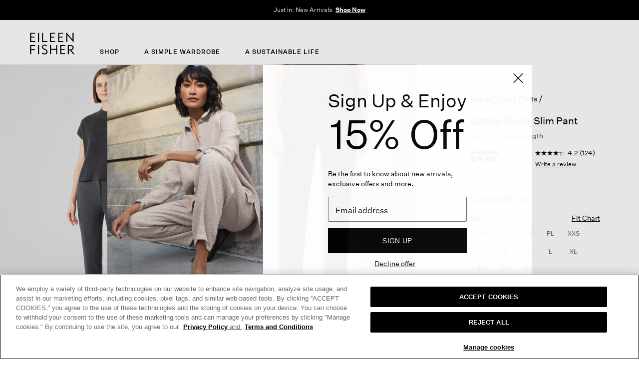

--- FILE ---
content_type: text/html;charset=UTF-8
request_url: https://www.eileenfisher.com/cotton-ponte-slim-pant/S2OKB-P4622.html?loc=default&dwvar_S2OKB-P4622_color=025
body_size: 68253
content:
<!DOCTYPE html>
<html lang="en">
<head>


<link rel="canonical" href="https://www.eileenfisher.com/cotton-ponte-slim-pant/S2OKB-P4622.html"/>


<meta charset=UTF-8>

<meta http-equiv="x-ua-compatible" content="ie=edge">

<meta name="viewport" content="width=device-width, initial-scale=1, user-scalable=no">




<title>Cotton Ponte Slim Pant | EILEEN FISHER </title>


<meta name="description" content="Our versatile ponte pant&nbsp;with a slim fit and a high waist. In a soft and structured knit you can throw in the wash.&nbsp;"/>
<meta name="keywords" content="EILEEN FISHER"/>








<meta property="og:image" content="https://www.eileenfisher.com/on/demandware.static/Sites-ef-Site/-/default/dw131983b2/images/ef_logo_social_media.png" />



    
        <meta property="og:image" content="https://www.eileenfisher.com/on/demandware.static/-/Sites-ef-main-catalog/default/dwe91d4f75/images/S2OKB-P4622M-129.png">
    

    
        <meta property="og:product:price:amount" content="0.0">
    

    
        <meta property="og:type" content="Product">
    

    
        <meta property="og:site_name" content="Eileen Fisher">
    

    
        <meta property="og:product:price:currency" content="USD">
    

    
        <meta property="og:title" content="Cotton Ponte Slim Pant">
    

    
        <meta property="og:url" content="https://www.eileenfisher.com/cotton-ponte-slim-pant/S2OKB-P4622.html?loc=default&amp;dwvar_S2OKB-P4622_color=025">
    

<!--[if gt IE 9]><!-->
<script>//common/scripts.isml</script>
<script type="text/javascript" src="/on/demandware.static/Sites-ef-Site/-/en_US/v1769245226748/js/main.js"></script>

    
        <script defer type="text/javascript" src="/on/demandware.static/Sites-ef-Site/-/en_US/v1769245226748/js/swiperSlider.js"
            
            >
        </script>
    

    
        <script defer type="text/javascript" src="/on/demandware.static/Sites-ef-Site/-/en_US/v1769245226748/js/productDetail.js"
            
            >
        </script>
    

    
        <script delay="//apps.bazaarvoice.com/deployments/eileenfisher/main_site/production/en_US/bv.js"></script>
    

    
        <script defer type="text/javascript" src="/on/demandware.static/Sites-ef-Site/-/en_US/v1769245226748/js/pdpSummary.js"
            
            >
        </script>
    


<!--<![endif]-->



<link rel="apple-touch-icon-precomposed" sizes="57x57" href="/on/demandware.static/Sites-ef-Site/-/default/dw2ecb458c/images/favicons/apple-touch-icon-57x57.png" />
<link rel="apple-touch-icon-precomposed" sizes="114x114" href="/on/demandware.static/Sites-ef-Site/-/default/dw2b18d346/images/favicons/apple-touch-icon-114x114.png" />
<link rel="apple-touch-icon-precomposed" sizes="72x72" href="/on/demandware.static/Sites-ef-Site/-/default/dw0565f722/images/favicons/apple-touch-icon-72x72.png" />
<link rel="apple-touch-icon-precomposed" sizes="144x144" href="/on/demandware.static/Sites-ef-Site/-/default/dwc1d8ffd2/images/favicons/apple-touch-icon-144x144.png" />
<link rel="apple-touch-icon-precomposed" sizes="60x60" href="/on/demandware.static/Sites-ef-Site/-/default/dw9bc787dc/images/favicons/apple-touch-icon-60x60.png" />
<link rel="apple-touch-icon-precomposed" sizes="120x120" href="/on/demandware.static/Sites-ef-Site/-/default/dw9d2c6445/images/favicons/apple-touch-icon-120x120.png" />
<link rel="apple-touch-icon-precomposed" sizes="76x76" href="/on/demandware.static/Sites-ef-Site/-/default/dw546ac809/images/favicons/apple-touch-icon-76x76.png" />
<link rel="apple-touch-icon-precomposed" sizes="152x152" href="/on/demandware.static/Sites-ef-Site/-/default/dwb4f56ac4/images/favicons/apple-touch-icon-152x152.png" />
<link rel="icon" type="image/png" sizes="196x196" href="/on/demandware.static/Sites-ef-Site/-/default/dwd1535040/images/favicons/favicon-196x196.png" />
<link rel="icon" type="image/png" sizes="96x96" href="/on/demandware.static/Sites-ef-Site/-/default/dw6d3deef0/images/favicons/favicon-96x96.png" />
<link rel="icon" type="image/png" sizes="32x32" href="/on/demandware.static/Sites-ef-Site/-/default/dwc7c7cf87/images/favicons/favicon-32x32.png" />
<link rel="icon" type="image/png" sizes="16x16" href="/on/demandware.static/Sites-ef-Site/-/default/dwf891a875/images/favicons/favicon-16x16.png" />
<link rel="icon" type="image/png" sizes="128x128" href="/on/demandware.static/Sites-ef-Site/-/default/dwefd71f1a/images/favicons/favicon-128.png" />
<link rel="icon" type="image/x-icon" href="/on/demandware.static/Sites-ef-Site/-/default/dw6e4e5d1f/images/favicons/favicon-32x32_9.png" />
<link rel="shortcut icon" type="image/x-icon" href="/on/demandware.static/Sites-ef-Site/-/default/dw6e4e5d1f/images/favicons/favicon-32x32_9.png" />

<script src="/on/demandware.static/Sites-ef-Site/-/en_US/v1769245226748/lib/lazysizes.min.js" async></script>

<script>
    window.lazySizesConfig = window.lazySizesConfig || {};
    window.lazySizesConfig.loadMode = 2;
    window.lazySizesConfig.customMedia = {
        '--small': '(max-width: 768px)',
        '--medium': '(min-width: 769px) and (max-width: 1024px)',
        '--large': '(min-width: 1025px)'
    };
    // document.addEventListener('lazyloaded', function(e) {
    //     if (e.target.classList.contains('lazy__src')) {
    //         e.target.src= e.target.dataset.src;
    //         delete e.target.dataset.src;
    //     }
    // });
</script>


    
        <link rel="stylesheet" href="/on/demandware.static/Sites-ef-Site/-/en_US/v1769245226748/css/product/detail.css"  />
    

    
        <link rel="stylesheet" href="/on/demandware.static/Sites-ef-Site/-/en_US/v1769245226748/css/swiperSlider.css"  />
    



<link rel="stylesheet" href="/on/demandware.static/Sites-ef-Site/-/en_US/v1769245226748/css/global.css" />










    
        <!-- OneTrust Cookies Consent Notice start for eileenfisher.com -->
<script src="https://cdn.cookielaw.org/scripttemplates/otSDKStub.js"  type="text/javascript" charset="UTF-8" data-domain-script="d410c293-3cfb-434a-acb6-644699864c81" ></script>
<script type="text/javascript">
function OptanonWrapper() { }
</script>
<!-- OneTrust Cookies Consent Notice end for eileenfisher.com -->
    

















<link rel="prefetch" type="text/javascript" href="https://www.google.com/recaptcha/api.js?render=6LciSs8qAAAAACg4vVEOpoTDSkQq9qeqHWfY0YpV"/>
<link rel="dns-prefetch" type="text/javascript" href="https://www.google.com/recaptcha/api.js?render=6LciSs8qAAAAACg4vVEOpoTDSkQq9qeqHWfY0YpV"/>
<link rel="preconnect" type="text/javascript" href="https://www.google.com/recaptcha/api.js?render=6LciSs8qAAAAACg4vVEOpoTDSkQq9qeqHWfY0YpV"/>
<script async src="https://www.google.com/recaptcha/api.js?render=6LciSs8qAAAAACg4vVEOpoTDSkQq9qeqHWfY0YpV"></script>




    
    
    <!-- Google Tag Manager -->
    
    
    <script>
    (function(w,d,s,l,i){w[l]=w[l]||[];w[l].push({'gtm.start':
new Date().getTime(),event:'gtm.js'});var f=d.getElementsByTagName(s)[0],
j=d.createElement(s),dl=l!='dataLayer'?'&l='+l:'';j.src=
'https://www.googletagmanager.com/gtm.js?id='+i+dl+ '&gtm_auth=ERF0LNIEhol9RTorY5ZifA&gtm_cookies_win=x';f.parentNode.insertBefore(j,f);
})(window,document,'script','dataLayer','GTM-KD4SWGZ');
    </script>
    <!-- End Google Tag Manager -->










<input type="hidden" id="globalPageName" value="undefined:undefined">
<script>
globalData = {"pageName":"undefined:undefined"};
</script>





<input type="hidden" id="loadPageName" value="Cotton Ponte Slim Pant" />



<input type="hidden" id="loadPageType" value="product" />





<input type="hidden" id="productPrimaryCategoryVal" value="shop/featured/sale/sale-pants">


<script>
pageDataObj = {"pageType":"product","pageName":"Cotton Ponte Slim Pant","pageBreadCrumb":"Home/Sale/Pants","pageMerchCategory":"shop/clothing/cotton pants|missy pants|shop/clothing/ponte pants|shop/featured/sale|shop/featured/sale/pants","pageWebCategory":"shop/featured/sale/pants","pageWebCategoryIds":"shop/featured/sale/sale-pants","event":"pageLoad","pageCountryCurrency":"US_USD","pageTimeStamp":"2026-01-24T09:57:22.386Z","userLoginState":"guest","userAgent":"Mozilla/5.0 (Macintosh; Intel Mac OS X 10_15_7) AppleWebKit/537.36 (KHTML, like Gecko) Chrome/131.0.0.0 Safari/537.36; ClaudeBot/1.0; +claudebot@anthropic.com)","userClientID":"","userSessionID":"CP5Pdomdyueaf39Gy3zlRDLPhus60Q9I-Ag=","userCustomerStatus":"new","userID":"guest","userEmailAddress":"","userName":"","userCustomerGroup":"24 Digitals Ads Suppress|24-12-Shapes-HP-digi-ads-suppress|24-not-affiliate|24-not-social_paid_brand|25 Fall Event Supress|25 Spring Event suppress|25-notarg-final|25-notarg-final2|25-notargeting|25-notargeting-2|25-notargeting-3|25-notargeting-4|25-notargeting-5|25-notargeting-7|25-salenotargeting-6|26-notarg|Desktop-Customers|Digital Ads Suppress|Everyone|NOT_EMPLOYEES|US-customers|Unregistered|location group test|sale-no-targeting","userEmailSha256":"","userRepNumber":"NA","userEcomCustomerId":"","userEmailSubscriberID":"","userMasterCustomerID":"","userPointsBalance":"guest","userNotificationCount":0,"userLastNotificationDate":"2023-08-02T17:57:16.000Z","userTestGroup":"","userEmployeeID":"NA","userSmsSha256":"","userSms":""};
pageEECDataObj = {"event":"detail","ecommerce":{"detail":{"currencyCode":"USD","products":[{"name":"Cotton Ponte Slim Pant","id":"S2OKB-P4622","product_url":"https://www.eileenfisher.com/cotton-ponte-slim-pant/S2OKB-P4622.html","product_image_url":"https://www.eileenfisher.com/dw/image/v2/BGKB_PRD/on/demandware.static/-/Sites-ef-main-catalog/default/dwe91d4f75/images/S2OKB-P4622M-129.jpg?sw=525&sh=700&sfrm=png&q=90","price":74.5,"dimension8":"","dimension25":"","dimension26":"","dimension27":"","dimension21":"soft markdown","dimension22":"pdp","dimension23":"4.2","dimension24":"124","dimension28":"Cotton,Polyester","dimension29":"OKB","dimension31":"","dimension32":"178.00","dimension35":"","dimension76":"sale/pants","dimension77":"shop/featured/sale/sale-pants","dimension6":"OnModel|4","dimension9":"","dimension10":"product","dimension11":"Slim | Ankle","dimension18":"P","dimension19":"NA","dimension20":"NA","dimension30":"OUT_OF_STOCK","dimension33":"customer","brand":"black","category":"shop/featured/sale/sale-pants","metric1":"74.50","metric2":"178.00","productMerchCategory":"shop/clothing/cotton pants|missy pants|shop/clothing/ponte pants|shop/featured/sale|shop/featured/sale/pants","list":"product"}]}}};
ABTestingGTMDataObj = {"obj":[]};
</script>
<script>
if (typeof globalData === 'undefined') {
globalData = {};
}
//Push page specific data to GTM if exists - On page load event
if (pageDataObj && Object.keys(pageDataObj).length !== 0) {
for (var prop in pageDataObj) {
if (prop && pageDataObj.hasOwnProperty(prop)) {
globalData[prop] = pageDataObj[prop];
}
}
}
window.pageData = globalData;
if(window.mobileApp && window.mobileApp.search){
window.pageData.search = window.mobileApp.search;
}
window.dataLayer = window.dataLayer || [];
dataLayer.push(window.pageData);
if (pageEECDataObj.event === 'detail' && pageEECDataObj.ecommerce && pageEECDataObj.ecommerce.detail && Array.isArray(pageEECDataObj.ecommerce.detail)) {
pageEECDataObj.ecommerce.detail.map(proDetail => dataLayer.push({
event: 'detail',
ecommerce: {
detail: proDetail
}
}));
} else {
// This Event will be pushed after the page load as part of EEC implementation
if (pageEECDataObj && Object.keys(pageEECDataObj).length !== 0) {
window.pageEECDataObj = pageEECDataObj;
dataLayer.push(window.pageEECDataObj);
}
}
// ESFCC-6182: Pushing AB Test Data to Datalayer after Pageload
try {
ABTestingGTMDataObj.obj.forEach(function (item) {
window.ABTestingGTMDataObj = item;
dataLayer.push(item);
})
} catch (e) {}

try {
document.cookie = "rio_pageLoad=" + encodeURIComponent(JSON.stringify(window.pageData)) + "; expires=0; path=/;domain=eileenfisher.com";
} catch (e) { }
</script>



<script>
    var monetateT = new Date().getTime();
    var theHostName = window.location.hostname;
    var monetateHost = "development-na01-eileenfisher.demandware.net";
    var monetateEnvironment = "d";
    var theMonSource = "";
    var monScript = "";
    var theMonENVSource = theHostName;
    if (theMonENVSource == "www.eileenfisher.com"){
        monetateHost = "new.eileenfisher.com";
        monetateEnvironment = "p";
        theMonSource = "//" + theHostName + "/personalization/se/js/2/a-2981712f/" + monetateEnvironment + "/" + monetateHost + "/entry.js";
    } else if (theMonENVSource == "efsfdev.eileenfisher.com" || theMonENVSource == "development-na01-eileenfisher.demandware.net") {
        theMonSource = "//" + theHostName + "/personalization/se/js/2/a-2981712f/" + monetateEnvironment + "/" + monetateHost + "/entry.js";
    } else if (theMonENVSource == "efsfqa.eileenfisher.com" || theMonENVSource == "staging-na01-eileenfisher.demandware.net"){
        monetateHost = "staging-na01-eileenfisher.demandware.net";
        theMonSource =  "//se.monetate.net/js/2/a-2981712f/" + monetateEnvironment + "/" + monetateHost + "/entry.js";
    }
    monScript = document.createElement('script');
    monScript.src = theMonSource;

    if (document.body) {
        document.body.insertBefore(monScript, document.body.firstChild);
    } else {
        // Fallback if body isn't parsed yet
        document.addEventListener('DOMContentLoaded', function() {
            document.body.insertBefore(monScript, document.body.firstChild);
        });
    }
</script>
<script type="text/javascript">//<!--
/* <![CDATA[ (head-active_data.js) */
var dw = (window.dw || {});
dw.ac = {
    _analytics: null,
    _events: [],
    _category: "",
    _searchData: "",
    _anact: "",
    _anact_nohit_tag: "",
    _analytics_enabled: "true",
    _timeZone: "US/Eastern",
    _capture: function(configs) {
        if (Object.prototype.toString.call(configs) === "[object Array]") {
            configs.forEach(captureObject);
            return;
        }
        dw.ac._events.push(configs);
    },
	capture: function() { 
		dw.ac._capture(arguments);
		// send to CQ as well:
		if (window.CQuotient) {
			window.CQuotient.trackEventsFromAC(arguments);
		}
	},
    EV_PRD_SEARCHHIT: "searchhit",
    EV_PRD_DETAIL: "detail",
    EV_PRD_RECOMMENDATION: "recommendation",
    EV_PRD_SETPRODUCT: "setproduct",
    applyContext: function(context) {
        if (typeof context === "object" && context.hasOwnProperty("category")) {
        	dw.ac._category = context.category;
        }
        if (typeof context === "object" && context.hasOwnProperty("searchData")) {
        	dw.ac._searchData = context.searchData;
        }
    },
    setDWAnalytics: function(analytics) {
        dw.ac._analytics = analytics;
    },
    eventsIsEmpty: function() {
        return 0 == dw.ac._events.length;
    }
};
/* ]]> */
// -->
</script>
<script type="text/javascript">//<!--
/* <![CDATA[ (head-cquotient.js) */
var CQuotient = window.CQuotient = {};
CQuotient.clientId = 'bgkb-ef';
CQuotient.realm = 'BGKB';
CQuotient.siteId = 'ef';
CQuotient.instanceType = 'prd';
CQuotient.locale = 'en_US';
CQuotient.fbPixelId = '__UNKNOWN__';
CQuotient.activities = [];
CQuotient.cqcid='';
CQuotient.cquid='';
CQuotient.cqeid='';
CQuotient.cqlid='';
CQuotient.apiHost='api.cquotient.com';
/* Turn this on to test against Staging Einstein */
/* CQuotient.useTest= true; */
CQuotient.useTest = ('true' === 'false');
CQuotient.initFromCookies = function () {
	var ca = document.cookie.split(';');
	for(var i=0;i < ca.length;i++) {
	  var c = ca[i];
	  while (c.charAt(0)==' ') c = c.substring(1,c.length);
	  if (c.indexOf('cqcid=') == 0) {
		CQuotient.cqcid=c.substring('cqcid='.length,c.length);
	  } else if (c.indexOf('cquid=') == 0) {
		  var value = c.substring('cquid='.length,c.length);
		  if (value) {
		  	var split_value = value.split("|", 3);
		  	if (split_value.length > 0) {
			  CQuotient.cquid=split_value[0];
		  	}
		  	if (split_value.length > 1) {
			  CQuotient.cqeid=split_value[1];
		  	}
		  	if (split_value.length > 2) {
			  CQuotient.cqlid=split_value[2];
		  	}
		  }
	  }
	}
}
CQuotient.getCQCookieId = function () {
	if(window.CQuotient.cqcid == '')
		window.CQuotient.initFromCookies();
	return window.CQuotient.cqcid;
};
CQuotient.getCQUserId = function () {
	if(window.CQuotient.cquid == '')
		window.CQuotient.initFromCookies();
	return window.CQuotient.cquid;
};
CQuotient.getCQHashedEmail = function () {
	if(window.CQuotient.cqeid == '')
		window.CQuotient.initFromCookies();
	return window.CQuotient.cqeid;
};
CQuotient.getCQHashedLogin = function () {
	if(window.CQuotient.cqlid == '')
		window.CQuotient.initFromCookies();
	return window.CQuotient.cqlid;
};
CQuotient.trackEventsFromAC = function (/* Object or Array */ events) {
try {
	if (Object.prototype.toString.call(events) === "[object Array]") {
		events.forEach(_trackASingleCQEvent);
	} else {
		CQuotient._trackASingleCQEvent(events);
	}
} catch(err) {}
};
CQuotient._trackASingleCQEvent = function ( /* Object */ event) {
	if (event && event.id) {
		if (event.type === dw.ac.EV_PRD_DETAIL) {
			CQuotient.trackViewProduct( {id:'', alt_id: event.id, type: 'raw_sku'} );
		} // not handling the other dw.ac.* events currently
	}
};
CQuotient.trackViewProduct = function(/* Object */ cqParamData){
	var cq_params = {};
	cq_params.cookieId = CQuotient.getCQCookieId();
	cq_params.userId = CQuotient.getCQUserId();
	cq_params.emailId = CQuotient.getCQHashedEmail();
	cq_params.loginId = CQuotient.getCQHashedLogin();
	cq_params.product = cqParamData.product;
	cq_params.realm = cqParamData.realm;
	cq_params.siteId = cqParamData.siteId;
	cq_params.instanceType = cqParamData.instanceType;
	cq_params.locale = CQuotient.locale;
	
	if(CQuotient.sendActivity) {
		CQuotient.sendActivity(CQuotient.clientId, 'viewProduct', cq_params);
	} else {
		CQuotient.activities.push({activityType: 'viewProduct', parameters: cq_params});
	}
};
/* ]]> */
// -->
</script>
<!-- Demandware Apple Pay -->

<style type="text/css">ISAPPLEPAY{display:inline}.dw-apple-pay-button,.dw-apple-pay-button:hover,.dw-apple-pay-button:active{background-color:black;background-image:-webkit-named-image(apple-pay-logo-white);background-position:50% 50%;background-repeat:no-repeat;background-size:75% 60%;border-radius:5px;border:1px solid black;box-sizing:border-box;margin:5px auto;min-height:30px;min-width:100px;padding:0}
.dw-apple-pay-button:after{content:'Apple Pay';visibility:hidden}.dw-apple-pay-button.dw-apple-pay-logo-white{background-color:white;border-color:white;background-image:-webkit-named-image(apple-pay-logo-black);color:black}.dw-apple-pay-button.dw-apple-pay-logo-white.dw-apple-pay-border{border-color:black}</style>



    <script type="application/ld+json">
        {"@context":"http://schema.org/","@type":"BreadcrumbList","itemListElement":[{"@type":"ListItem","position":1,"item":{"@id":"https://www.eileenfisher.com/","name":"Home"}},{"@type":"ListItem","position":2,"item":{"@id":"https://www.eileenfisher.com/shop/featured/sale","name":"Sale"}},{"@type":"ListItem","position":3,"item":{"@id":"https://www.eileenfisher.com/shop/featured/sale/pants","name":"Pants"}},{"@type":"ListItem","position":4,"item":{"@id":"https://www.eileenfisher.com/cotton-ponte-slim-pant/S2OKB-P4622.html","name":"Cotton Ponte Slim Pant"}}]}
    </script>



    
            <script type="application/ld+json">
                {"@context":"http://schema.org/","@type":"Product","@id":"https://www.eileenfisher.com/cotton-ponte-slim-pant/S2OKB-P4622.html","name":"Cotton Ponte Slim Pant","image":["https://www.eileenfisher.com/dw/image/v2/BGKB_PRD/on/demandware.static/-/Sites-ef-main-catalog/default/dw37c05a95/images/S2OKB-P4622M-025.jpg?sw=525&sh=700&sfrm=png&q=90","https://www.eileenfisher.com/dw/image/v2/BGKB_PRD/on/demandware.static/-/Sites-ef-main-catalog/default/dw5b4c2bb6/images/S2OKB-P4622M-025-ALT.jpg?sw=525&sh=700&sfrm=png&q=90","https://www.eileenfisher.com/dw/image/v2/BGKB_PRD/on/demandware.static/-/Sites-ef-main-catalog/default/dw35c0a7b2/images/S2OKB-P4622M-025-ALT2.jpg?sw=525&sh=700&sfrm=png&q=90","https://www.eileenfisher.com/dw/image/v2/BGKB_PRD/on/demandware.static/-/Sites-ef-main-catalog/default/dw816e75cf/images/S2OKB-P4622M-025-ALT3.jpg?sw=525&sh=700&sfrm=png&q=90","https://www.eileenfisher.com/dw/image/v2/BGKB_PRD/on/demandware.static/-/Sites-ef-main-catalog/default/dwda08ff18/images/S2OKB-P4622M-025-ALT4.jpg?sw=525&sh=700&sfrm=png&q=90","https://www.eileenfisher.com/dw/image/v2/BGKB_PRD/on/demandware.static/-/Sites-ef-main-catalog/default/dwd2b566e7/images/S2OKB-P4622M-025-flat.jpg?sw=525&sh=700&sfrm=png&q=90"],"description":"Our versatile ponte pant with a slim fit and a high waist. In a soft and structured knit you can throw in the wash. ","sku":"S2OKB-P4622","mpn":"S2OKB-P4622","aggregateRating":{"@type":"AggregateRating","ratingValue":"4.2419","reviewCount":"124"},"brand":{"@type":"Brand","name":"EF"},"model":[{"@context":"http://schema.org/","@type":"ProductModel","additionalType":"Product","@id":"https://www.eileenfisher.com/organic-cotton-ponte-slim-pant/196124149579.html","name":"Organic Cotton Ponte Slim Pant","image":["https://www.eileenfisher.com/dw/image/v2/BGKB_PRD/on/demandware.static/-/Sites-ef-main-catalog/default/dwc2c59a6a/images/S2OKB-P4622M-001.jpg?sw=525&sh=700&sfrm=png&q=90","https://www.eileenfisher.com/dw/image/v2/BGKB_PRD/on/demandware.static/-/Sites-ef-main-catalog/default/dw2e0c98b4/images/S2OKB-P4622M-001-ALT.jpg?sw=525&sh=700&sfrm=png&q=90","https://www.eileenfisher.com/dw/image/v2/BGKB_PRD/on/demandware.static/-/Sites-ef-main-catalog/default/dwbddd620f/images/S2OKB-P4622M-001-ALT2.jpg?sw=525&sh=700&sfrm=png&q=90","https://www.eileenfisher.com/dw/image/v2/BGKB_PRD/on/demandware.static/-/Sites-ef-main-catalog/default/dw123659b8/images/S2OKB-P4622M-001-ALT3.jpg?sw=525&sh=700&sfrm=png&q=90"],"description":"Our versatile ponte pant with a slim fit and a high waist. In a soft and structured knit you can throw in the wash. ","sku":"196124149579","mpn":"S2OKB-P4622","gtin12":"196124149579","size":"1X","color":"001","isRelatedTo":"S2OKB-P4622","aggregateRating":{"@type":"AggregateRating","ratingValue":"4.2419","reviewCount":"124"},"brand":{"@type":"Brand","name":"EF"},"offers":{"@type":"Offer","price":"74.50","priceCurrency":"USD","availability":"http://schema.org/OutOfStock","itemCondition":"https://schema.org/NewCondition","url":"https://www.eileenfisher.com/organic-cotton-ponte-slim-pant/196124149579.html","seller":{"@type":"Organization","name":"EF"},"additionalProperty":[{"@type":"PropertyValue","name":"Size","value":"1X"},{"@type":"PropertyValue","name":"Price-Type","value":"soft markdown"}]}},{"@context":"http://schema.org/","@type":"ProductModel","additionalType":"Product","@id":"https://www.eileenfisher.com/organic-cotton-ponte-slim-pant/196124149586.html","name":"Organic Cotton Ponte Slim Pant","image":["https://www.eileenfisher.com/dw/image/v2/BGKB_PRD/on/demandware.static/-/Sites-ef-main-catalog/default/dwc2c59a6a/images/S2OKB-P4622M-001.jpg?sw=525&sh=700&sfrm=png&q=90","https://www.eileenfisher.com/dw/image/v2/BGKB_PRD/on/demandware.static/-/Sites-ef-main-catalog/default/dw2e0c98b4/images/S2OKB-P4622M-001-ALT.jpg?sw=525&sh=700&sfrm=png&q=90","https://www.eileenfisher.com/dw/image/v2/BGKB_PRD/on/demandware.static/-/Sites-ef-main-catalog/default/dwbddd620f/images/S2OKB-P4622M-001-ALT2.jpg?sw=525&sh=700&sfrm=png&q=90","https://www.eileenfisher.com/dw/image/v2/BGKB_PRD/on/demandware.static/-/Sites-ef-main-catalog/default/dw123659b8/images/S2OKB-P4622M-001-ALT3.jpg?sw=525&sh=700&sfrm=png&q=90"],"description":"Our versatile ponte pant with a slim fit and a high waist. In a soft and structured knit you can throw in the wash. ","sku":"196124149586","mpn":"S2OKB-P4622","gtin12":"196124149586","size":"2X","color":"001","isRelatedTo":"S2OKB-P4622","aggregateRating":{"@type":"AggregateRating","ratingValue":"4.2419","reviewCount":"124"},"brand":{"@type":"Brand","name":"EF"},"offers":{"@type":"Offer","price":"74.50","priceCurrency":"USD","availability":"http://schema.org/OutOfStock","itemCondition":"https://schema.org/NewCondition","url":"https://www.eileenfisher.com/organic-cotton-ponte-slim-pant/196124149586.html","seller":{"@type":"Organization","name":"EF"},"additionalProperty":[{"@type":"PropertyValue","name":"Size","value":"2X"},{"@type":"PropertyValue","name":"Price-Type","value":"soft markdown"}]}},{"@context":"http://schema.org/","@type":"ProductModel","additionalType":"Product","@id":"https://www.eileenfisher.com/organic-cotton-ponte-slim-pant/196124149593.html","name":"Organic Cotton Ponte Slim Pant","image":["https://www.eileenfisher.com/dw/image/v2/BGKB_PRD/on/demandware.static/-/Sites-ef-main-catalog/default/dwc2c59a6a/images/S2OKB-P4622M-001.jpg?sw=525&sh=700&sfrm=png&q=90","https://www.eileenfisher.com/dw/image/v2/BGKB_PRD/on/demandware.static/-/Sites-ef-main-catalog/default/dw2e0c98b4/images/S2OKB-P4622M-001-ALT.jpg?sw=525&sh=700&sfrm=png&q=90","https://www.eileenfisher.com/dw/image/v2/BGKB_PRD/on/demandware.static/-/Sites-ef-main-catalog/default/dwbddd620f/images/S2OKB-P4622M-001-ALT2.jpg?sw=525&sh=700&sfrm=png&q=90","https://www.eileenfisher.com/dw/image/v2/BGKB_PRD/on/demandware.static/-/Sites-ef-main-catalog/default/dw123659b8/images/S2OKB-P4622M-001-ALT3.jpg?sw=525&sh=700&sfrm=png&q=90"],"description":"Our versatile ponte pant with a slim fit and a high waist. In a soft and structured knit you can throw in the wash. ","sku":"196124149593","mpn":"S2OKB-P4622","gtin12":"196124149593","size":"3X","color":"001","isRelatedTo":"S2OKB-P4622","aggregateRating":{"@type":"AggregateRating","ratingValue":"4.2419","reviewCount":"124"},"brand":{"@type":"Brand","name":"EF"},"offers":{"@type":"Offer","price":"74.50","priceCurrency":"USD","availability":"http://schema.org/OutOfStock","itemCondition":"https://schema.org/NewCondition","url":"https://www.eileenfisher.com/organic-cotton-ponte-slim-pant/196124149593.html","seller":{"@type":"Organization","name":"EF"},"additionalProperty":[{"@type":"PropertyValue","name":"Size","value":"3X"},{"@type":"PropertyValue","name":"Price-Type","value":"soft markdown"}]}},{"@context":"http://schema.org/","@type":"ProductModel","additionalType":"Product","@id":"https://www.eileenfisher.com/organic-cotton-ponte-slim-pant/196124149555.html","name":"Organic Cotton Ponte Slim Pant","image":["https://www.eileenfisher.com/dw/image/v2/BGKB_PRD/on/demandware.static/-/Sites-ef-main-catalog/default/dwc2c59a6a/images/S2OKB-P4622M-001.jpg?sw=525&sh=700&sfrm=png&q=90","https://www.eileenfisher.com/dw/image/v2/BGKB_PRD/on/demandware.static/-/Sites-ef-main-catalog/default/dw2e0c98b4/images/S2OKB-P4622M-001-ALT.jpg?sw=525&sh=700&sfrm=png&q=90","https://www.eileenfisher.com/dw/image/v2/BGKB_PRD/on/demandware.static/-/Sites-ef-main-catalog/default/dwbddd620f/images/S2OKB-P4622M-001-ALT2.jpg?sw=525&sh=700&sfrm=png&q=90","https://www.eileenfisher.com/dw/image/v2/BGKB_PRD/on/demandware.static/-/Sites-ef-main-catalog/default/dw123659b8/images/S2OKB-P4622M-001-ALT3.jpg?sw=525&sh=700&sfrm=png&q=90"],"description":"Our versatile ponte pant with a slim fit and a high waist. In a soft and structured knit you can throw in the wash. ","sku":"196124149555","mpn":"S2OKB-P4622","gtin12":"196124149555","size":"LRG","color":"001","isRelatedTo":"S2OKB-P4622","aggregateRating":{"@type":"AggregateRating","ratingValue":"4.2419","reviewCount":"124"},"brand":{"@type":"Brand","name":"EF"},"offers":{"@type":"Offer","price":"74.50","priceCurrency":"USD","availability":"http://schema.org/OutOfStock","itemCondition":"https://schema.org/NewCondition","url":"https://www.eileenfisher.com/organic-cotton-ponte-slim-pant/196124149555.html","seller":{"@type":"Organization","name":"EF"},"additionalProperty":[{"@type":"PropertyValue","name":"Size","value":"LRG"},{"@type":"PropertyValue","name":"Price-Type","value":"soft markdown"}]}},{"@context":"http://schema.org/","@type":"ProductModel","additionalType":"Product","@id":"https://www.eileenfisher.com/organic-cotton-ponte-slim-pant/196124149548.html","name":"Organic Cotton Ponte Slim Pant","image":["https://www.eileenfisher.com/dw/image/v2/BGKB_PRD/on/demandware.static/-/Sites-ef-main-catalog/default/dwc2c59a6a/images/S2OKB-P4622M-001.jpg?sw=525&sh=700&sfrm=png&q=90","https://www.eileenfisher.com/dw/image/v2/BGKB_PRD/on/demandware.static/-/Sites-ef-main-catalog/default/dw2e0c98b4/images/S2OKB-P4622M-001-ALT.jpg?sw=525&sh=700&sfrm=png&q=90","https://www.eileenfisher.com/dw/image/v2/BGKB_PRD/on/demandware.static/-/Sites-ef-main-catalog/default/dwbddd620f/images/S2OKB-P4622M-001-ALT2.jpg?sw=525&sh=700&sfrm=png&q=90","https://www.eileenfisher.com/dw/image/v2/BGKB_PRD/on/demandware.static/-/Sites-ef-main-catalog/default/dw123659b8/images/S2OKB-P4622M-001-ALT3.jpg?sw=525&sh=700&sfrm=png&q=90"],"description":"Our versatile ponte pant with a slim fit and a high waist. In a soft and structured knit you can throw in the wash. ","sku":"196124149548","mpn":"S2OKB-P4622","gtin12":"196124149548","size":"MED","color":"001","isRelatedTo":"S2OKB-P4622","aggregateRating":{"@type":"AggregateRating","ratingValue":"4.2419","reviewCount":"124"},"brand":{"@type":"Brand","name":"EF"},"offers":{"@type":"Offer","price":"74.50","priceCurrency":"USD","availability":"http://schema.org/OutOfStock","itemCondition":"https://schema.org/NewCondition","url":"https://www.eileenfisher.com/organic-cotton-ponte-slim-pant/196124149548.html","seller":{"@type":"Organization","name":"EF"},"additionalProperty":[{"@type":"PropertyValue","name":"Size","value":"MED"},{"@type":"PropertyValue","name":"Price-Type","value":"soft markdown"}]}},{"@context":"http://schema.org/","@type":"ProductModel","additionalType":"Product","@id":"https://www.eileenfisher.com/organic-cotton-ponte-slim-pant/196124149531.html","name":"Organic Cotton Ponte Slim Pant","image":["https://www.eileenfisher.com/dw/image/v2/BGKB_PRD/on/demandware.static/-/Sites-ef-main-catalog/default/dwc2c59a6a/images/S2OKB-P4622M-001.jpg?sw=525&sh=700&sfrm=png&q=90","https://www.eileenfisher.com/dw/image/v2/BGKB_PRD/on/demandware.static/-/Sites-ef-main-catalog/default/dw2e0c98b4/images/S2OKB-P4622M-001-ALT.jpg?sw=525&sh=700&sfrm=png&q=90","https://www.eileenfisher.com/dw/image/v2/BGKB_PRD/on/demandware.static/-/Sites-ef-main-catalog/default/dwbddd620f/images/S2OKB-P4622M-001-ALT2.jpg?sw=525&sh=700&sfrm=png&q=90","https://www.eileenfisher.com/dw/image/v2/BGKB_PRD/on/demandware.static/-/Sites-ef-main-catalog/default/dw123659b8/images/S2OKB-P4622M-001-ALT3.jpg?sw=525&sh=700&sfrm=png&q=90"],"description":"Our versatile ponte pant with a slim fit and a high waist. In a soft and structured knit you can throw in the wash. ","sku":"196124149531","mpn":"S2OKB-P4622","gtin12":"196124149531","size":"SML","color":"001","isRelatedTo":"S2OKB-P4622","aggregateRating":{"@type":"AggregateRating","ratingValue":"4.2419","reviewCount":"124"},"brand":{"@type":"Brand","name":"EF"},"offers":{"@type":"Offer","price":"74.50","priceCurrency":"USD","availability":"http://schema.org/OutOfStock","itemCondition":"https://schema.org/NewCondition","url":"https://www.eileenfisher.com/organic-cotton-ponte-slim-pant/196124149531.html","seller":{"@type":"Organization","name":"EF"},"additionalProperty":[{"@type":"PropertyValue","name":"Size","value":"SML"},{"@type":"PropertyValue","name":"Price-Type","value":"soft markdown"}]}},{"@context":"http://schema.org/","@type":"ProductModel","additionalType":"Product","@id":"https://www.eileenfisher.com/organic-cotton-ponte-slim-pant/196124149562.html","name":"Organic Cotton Ponte Slim Pant","image":["https://www.eileenfisher.com/dw/image/v2/BGKB_PRD/on/demandware.static/-/Sites-ef-main-catalog/default/dwc2c59a6a/images/S2OKB-P4622M-001.jpg?sw=525&sh=700&sfrm=png&q=90","https://www.eileenfisher.com/dw/image/v2/BGKB_PRD/on/demandware.static/-/Sites-ef-main-catalog/default/dw2e0c98b4/images/S2OKB-P4622M-001-ALT.jpg?sw=525&sh=700&sfrm=png&q=90","https://www.eileenfisher.com/dw/image/v2/BGKB_PRD/on/demandware.static/-/Sites-ef-main-catalog/default/dwbddd620f/images/S2OKB-P4622M-001-ALT2.jpg?sw=525&sh=700&sfrm=png&q=90","https://www.eileenfisher.com/dw/image/v2/BGKB_PRD/on/demandware.static/-/Sites-ef-main-catalog/default/dw123659b8/images/S2OKB-P4622M-001-ALT3.jpg?sw=525&sh=700&sfrm=png&q=90"],"description":"Our versatile ponte pant with a slim fit and a high waist. In a soft and structured knit you can throw in the wash. ","sku":"196124149562","mpn":"S2OKB-P4622","gtin12":"196124149562","size":"XL","color":"001","isRelatedTo":"S2OKB-P4622","aggregateRating":{"@type":"AggregateRating","ratingValue":"4.2419","reviewCount":"124"},"brand":{"@type":"Brand","name":"EF"},"offers":{"@type":"Offer","price":"74.50","priceCurrency":"USD","availability":"http://schema.org/OutOfStock","itemCondition":"https://schema.org/NewCondition","url":"https://www.eileenfisher.com/organic-cotton-ponte-slim-pant/196124149562.html","seller":{"@type":"Organization","name":"EF"},"additionalProperty":[{"@type":"PropertyValue","name":"Size","value":"XL"},{"@type":"PropertyValue","name":"Price-Type","value":"soft markdown"}]}},{"@context":"http://schema.org/","@type":"ProductModel","additionalType":"Product","@id":"https://www.eileenfisher.com/organic-cotton-ponte-slim-pant/196124149524.html","name":"Organic Cotton Ponte Slim Pant","image":["https://www.eileenfisher.com/dw/image/v2/BGKB_PRD/on/demandware.static/-/Sites-ef-main-catalog/default/dwc2c59a6a/images/S2OKB-P4622M-001.jpg?sw=525&sh=700&sfrm=png&q=90","https://www.eileenfisher.com/dw/image/v2/BGKB_PRD/on/demandware.static/-/Sites-ef-main-catalog/default/dw2e0c98b4/images/S2OKB-P4622M-001-ALT.jpg?sw=525&sh=700&sfrm=png&q=90","https://www.eileenfisher.com/dw/image/v2/BGKB_PRD/on/demandware.static/-/Sites-ef-main-catalog/default/dwbddd620f/images/S2OKB-P4622M-001-ALT2.jpg?sw=525&sh=700&sfrm=png&q=90","https://www.eileenfisher.com/dw/image/v2/BGKB_PRD/on/demandware.static/-/Sites-ef-main-catalog/default/dw123659b8/images/S2OKB-P4622M-001-ALT3.jpg?sw=525&sh=700&sfrm=png&q=90"],"description":"Our versatile ponte pant with a slim fit and a high waist. In a soft and structured knit you can throw in the wash. ","sku":"196124149524","mpn":"S2OKB-P4622","gtin12":"196124149524","size":"XSML","color":"001","isRelatedTo":"S2OKB-P4622","aggregateRating":{"@type":"AggregateRating","ratingValue":"4.2419","reviewCount":"124"},"brand":{"@type":"Brand","name":"EF"},"offers":{"@type":"Offer","price":"74.50","priceCurrency":"USD","availability":"http://schema.org/OutOfStock","itemCondition":"https://schema.org/NewCondition","url":"https://www.eileenfisher.com/organic-cotton-ponte-slim-pant/196124149524.html","seller":{"@type":"Organization","name":"EF"},"additionalProperty":[{"@type":"PropertyValue","name":"Size","value":"XSML"},{"@type":"PropertyValue","name":"Price-Type","value":"soft markdown"}]}},{"@context":"http://schema.org/","@type":"ProductModel","additionalType":"Product","@id":"https://www.eileenfisher.com/organic-cotton-ponte-slim-pant/196124149517.html","name":"Organic Cotton Ponte Slim Pant","image":["https://www.eileenfisher.com/dw/image/v2/BGKB_PRD/on/demandware.static/-/Sites-ef-main-catalog/default/dwc2c59a6a/images/S2OKB-P4622M-001.jpg?sw=525&sh=700&sfrm=png&q=90","https://www.eileenfisher.com/dw/image/v2/BGKB_PRD/on/demandware.static/-/Sites-ef-main-catalog/default/dw2e0c98b4/images/S2OKB-P4622M-001-ALT.jpg?sw=525&sh=700&sfrm=png&q=90","https://www.eileenfisher.com/dw/image/v2/BGKB_PRD/on/demandware.static/-/Sites-ef-main-catalog/default/dwbddd620f/images/S2OKB-P4622M-001-ALT2.jpg?sw=525&sh=700&sfrm=png&q=90","https://www.eileenfisher.com/dw/image/v2/BGKB_PRD/on/demandware.static/-/Sites-ef-main-catalog/default/dw123659b8/images/S2OKB-P4622M-001-ALT3.jpg?sw=525&sh=700&sfrm=png&q=90"],"description":"Our versatile ponte pant with a slim fit and a high waist. In a soft and structured knit you can throw in the wash. ","sku":"196124149517","mpn":"S2OKB-P4622","gtin12":"196124149517","size":"XXS","color":"001","isRelatedTo":"S2OKB-P4622","aggregateRating":{"@type":"AggregateRating","ratingValue":"4.2419","reviewCount":"124"},"brand":{"@type":"Brand","name":"EF"},"offers":{"@type":"Offer","price":"74.50","priceCurrency":"USD","availability":"http://schema.org/OutOfStock","itemCondition":"https://schema.org/NewCondition","url":"https://www.eileenfisher.com/organic-cotton-ponte-slim-pant/196124149517.html","seller":{"@type":"Organization","name":"EF"},"additionalProperty":[{"@type":"PropertyValue","name":"Size","value":"XXS"},{"@type":"PropertyValue","name":"Price-Type","value":"soft markdown"}]}},{"@context":"http://schema.org/","@type":"ProductModel","additionalType":"Product","@id":"https://www.eileenfisher.com/organic-cotton-ponte-slim-pant/196124149678.html","name":"Organic Cotton Ponte Slim Pant","image":["https://www.eileenfisher.com/dw/image/v2/BGKB_PRD/on/demandware.static/-/Sites-ef-main-catalog/default/dw37c05a95/images/S2OKB-P4622M-025.jpg?sw=525&sh=700&sfrm=png&q=90","https://www.eileenfisher.com/dw/image/v2/BGKB_PRD/on/demandware.static/-/Sites-ef-main-catalog/default/dw5b4c2bb6/images/S2OKB-P4622M-025-ALT.jpg?sw=525&sh=700&sfrm=png&q=90","https://www.eileenfisher.com/dw/image/v2/BGKB_PRD/on/demandware.static/-/Sites-ef-main-catalog/default/dw35c0a7b2/images/S2OKB-P4622M-025-ALT2.jpg?sw=525&sh=700&sfrm=png&q=90","https://www.eileenfisher.com/dw/image/v2/BGKB_PRD/on/demandware.static/-/Sites-ef-main-catalog/default/dw816e75cf/images/S2OKB-P4622M-025-ALT3.jpg?sw=525&sh=700&sfrm=png&q=90","https://www.eileenfisher.com/dw/image/v2/BGKB_PRD/on/demandware.static/-/Sites-ef-main-catalog/default/dwda08ff18/images/S2OKB-P4622M-025-ALT4.jpg?sw=525&sh=700&sfrm=png&q=90"],"description":"Our versatile ponte pant with a slim fit and a high waist. In a soft and structured knit you can throw in the wash. ","sku":"196124149678","mpn":"S2OKB-P4622","gtin12":"196124149678","size":"1X","color":"025","isRelatedTo":"S2OKB-P4622","aggregateRating":{"@type":"AggregateRating","ratingValue":"4.2419","reviewCount":"124"},"brand":{"@type":"Brand","name":"EF"},"offers":{"@type":"Offer","price":"74.50","priceCurrency":"USD","availability":"http://schema.org/OutOfStock","itemCondition":"https://schema.org/NewCondition","url":"https://www.eileenfisher.com/organic-cotton-ponte-slim-pant/196124149678.html","seller":{"@type":"Organization","name":"EF"},"additionalProperty":[{"@type":"PropertyValue","name":"Size","value":"1X"},{"@type":"PropertyValue","name":"Price-Type","value":"soft markdown"}]}},{"@context":"http://schema.org/","@type":"ProductModel","additionalType":"Product","@id":"https://www.eileenfisher.com/organic-cotton-ponte-slim-pant/196124149685.html","name":"Organic Cotton Ponte Slim Pant","image":["https://www.eileenfisher.com/dw/image/v2/BGKB_PRD/on/demandware.static/-/Sites-ef-main-catalog/default/dw37c05a95/images/S2OKB-P4622M-025.jpg?sw=525&sh=700&sfrm=png&q=90","https://www.eileenfisher.com/dw/image/v2/BGKB_PRD/on/demandware.static/-/Sites-ef-main-catalog/default/dw5b4c2bb6/images/S2OKB-P4622M-025-ALT.jpg?sw=525&sh=700&sfrm=png&q=90","https://www.eileenfisher.com/dw/image/v2/BGKB_PRD/on/demandware.static/-/Sites-ef-main-catalog/default/dw35c0a7b2/images/S2OKB-P4622M-025-ALT2.jpg?sw=525&sh=700&sfrm=png&q=90","https://www.eileenfisher.com/dw/image/v2/BGKB_PRD/on/demandware.static/-/Sites-ef-main-catalog/default/dw816e75cf/images/S2OKB-P4622M-025-ALT3.jpg?sw=525&sh=700&sfrm=png&q=90","https://www.eileenfisher.com/dw/image/v2/BGKB_PRD/on/demandware.static/-/Sites-ef-main-catalog/default/dwda08ff18/images/S2OKB-P4622M-025-ALT4.jpg?sw=525&sh=700&sfrm=png&q=90"],"description":"Our versatile ponte pant with a slim fit and a high waist. In a soft and structured knit you can throw in the wash. ","sku":"196124149685","mpn":"S2OKB-P4622","gtin12":"196124149685","size":"2X","color":"025","isRelatedTo":"S2OKB-P4622","aggregateRating":{"@type":"AggregateRating","ratingValue":"4.2419","reviewCount":"124"},"brand":{"@type":"Brand","name":"EF"},"offers":{"@type":"Offer","price":"74.50","priceCurrency":"USD","availability":"http://schema.org/OutOfStock","itemCondition":"https://schema.org/NewCondition","url":"https://www.eileenfisher.com/organic-cotton-ponte-slim-pant/196124149685.html","seller":{"@type":"Organization","name":"EF"},"additionalProperty":[{"@type":"PropertyValue","name":"Size","value":"2X"},{"@type":"PropertyValue","name":"Price-Type","value":"soft markdown"}]}},{"@context":"http://schema.org/","@type":"ProductModel","additionalType":"Product","@id":"https://www.eileenfisher.com/organic-cotton-ponte-slim-pant/196124149692.html","name":"Organic Cotton Ponte Slim Pant","image":["https://www.eileenfisher.com/dw/image/v2/BGKB_PRD/on/demandware.static/-/Sites-ef-main-catalog/default/dw37c05a95/images/S2OKB-P4622M-025.jpg?sw=525&sh=700&sfrm=png&q=90","https://www.eileenfisher.com/dw/image/v2/BGKB_PRD/on/demandware.static/-/Sites-ef-main-catalog/default/dw5b4c2bb6/images/S2OKB-P4622M-025-ALT.jpg?sw=525&sh=700&sfrm=png&q=90","https://www.eileenfisher.com/dw/image/v2/BGKB_PRD/on/demandware.static/-/Sites-ef-main-catalog/default/dw35c0a7b2/images/S2OKB-P4622M-025-ALT2.jpg?sw=525&sh=700&sfrm=png&q=90","https://www.eileenfisher.com/dw/image/v2/BGKB_PRD/on/demandware.static/-/Sites-ef-main-catalog/default/dw816e75cf/images/S2OKB-P4622M-025-ALT3.jpg?sw=525&sh=700&sfrm=png&q=90","https://www.eileenfisher.com/dw/image/v2/BGKB_PRD/on/demandware.static/-/Sites-ef-main-catalog/default/dwda08ff18/images/S2OKB-P4622M-025-ALT4.jpg?sw=525&sh=700&sfrm=png&q=90"],"description":"Our versatile ponte pant with a slim fit and a high waist. In a soft and structured knit you can throw in the wash. ","sku":"196124149692","mpn":"S2OKB-P4622","gtin12":"196124149692","size":"3X","color":"025","isRelatedTo":"S2OKB-P4622","aggregateRating":{"@type":"AggregateRating","ratingValue":"4.2419","reviewCount":"124"},"brand":{"@type":"Brand","name":"EF"},"offers":{"@type":"Offer","price":"74.50","priceCurrency":"USD","availability":"http://schema.org/OutOfStock","itemCondition":"https://schema.org/NewCondition","url":"https://www.eileenfisher.com/organic-cotton-ponte-slim-pant/196124149692.html","seller":{"@type":"Organization","name":"EF"},"additionalProperty":[{"@type":"PropertyValue","name":"Size","value":"3X"},{"@type":"PropertyValue","name":"Price-Type","value":"soft markdown"}]}},{"@context":"http://schema.org/","@type":"ProductModel","additionalType":"Product","@id":"https://www.eileenfisher.com/organic-cotton-ponte-slim-pant/196124149654.html","name":"Organic Cotton Ponte Slim Pant","image":["https://www.eileenfisher.com/dw/image/v2/BGKB_PRD/on/demandware.static/-/Sites-ef-main-catalog/default/dw37c05a95/images/S2OKB-P4622M-025.jpg?sw=525&sh=700&sfrm=png&q=90","https://www.eileenfisher.com/dw/image/v2/BGKB_PRD/on/demandware.static/-/Sites-ef-main-catalog/default/dw5b4c2bb6/images/S2OKB-P4622M-025-ALT.jpg?sw=525&sh=700&sfrm=png&q=90","https://www.eileenfisher.com/dw/image/v2/BGKB_PRD/on/demandware.static/-/Sites-ef-main-catalog/default/dw35c0a7b2/images/S2OKB-P4622M-025-ALT2.jpg?sw=525&sh=700&sfrm=png&q=90","https://www.eileenfisher.com/dw/image/v2/BGKB_PRD/on/demandware.static/-/Sites-ef-main-catalog/default/dw816e75cf/images/S2OKB-P4622M-025-ALT3.jpg?sw=525&sh=700&sfrm=png&q=90","https://www.eileenfisher.com/dw/image/v2/BGKB_PRD/on/demandware.static/-/Sites-ef-main-catalog/default/dwda08ff18/images/S2OKB-P4622M-025-ALT4.jpg?sw=525&sh=700&sfrm=png&q=90"],"description":"Our versatile ponte pant with a slim fit and a high waist. In a soft and structured knit you can throw in the wash. ","sku":"196124149654","mpn":"S2OKB-P4622","gtin12":"196124149654","size":"LRG","color":"025","isRelatedTo":"S2OKB-P4622","aggregateRating":{"@type":"AggregateRating","ratingValue":"4.2419","reviewCount":"124"},"brand":{"@type":"Brand","name":"EF"},"offers":{"@type":"Offer","price":"74.50","priceCurrency":"USD","availability":"http://schema.org/OutOfStock","itemCondition":"https://schema.org/NewCondition","url":"https://www.eileenfisher.com/organic-cotton-ponte-slim-pant/196124149654.html","seller":{"@type":"Organization","name":"EF"},"additionalProperty":[{"@type":"PropertyValue","name":"Size","value":"LRG"},{"@type":"PropertyValue","name":"Price-Type","value":"soft markdown"}]}},{"@context":"http://schema.org/","@type":"ProductModel","additionalType":"Product","@id":"https://www.eileenfisher.com/organic-cotton-ponte-slim-pant/196124149647.html","name":"Organic Cotton Ponte Slim Pant","image":["https://www.eileenfisher.com/dw/image/v2/BGKB_PRD/on/demandware.static/-/Sites-ef-main-catalog/default/dw37c05a95/images/S2OKB-P4622M-025.jpg?sw=525&sh=700&sfrm=png&q=90","https://www.eileenfisher.com/dw/image/v2/BGKB_PRD/on/demandware.static/-/Sites-ef-main-catalog/default/dw5b4c2bb6/images/S2OKB-P4622M-025-ALT.jpg?sw=525&sh=700&sfrm=png&q=90","https://www.eileenfisher.com/dw/image/v2/BGKB_PRD/on/demandware.static/-/Sites-ef-main-catalog/default/dw35c0a7b2/images/S2OKB-P4622M-025-ALT2.jpg?sw=525&sh=700&sfrm=png&q=90","https://www.eileenfisher.com/dw/image/v2/BGKB_PRD/on/demandware.static/-/Sites-ef-main-catalog/default/dw816e75cf/images/S2OKB-P4622M-025-ALT3.jpg?sw=525&sh=700&sfrm=png&q=90","https://www.eileenfisher.com/dw/image/v2/BGKB_PRD/on/demandware.static/-/Sites-ef-main-catalog/default/dwda08ff18/images/S2OKB-P4622M-025-ALT4.jpg?sw=525&sh=700&sfrm=png&q=90"],"description":"Our versatile ponte pant with a slim fit and a high waist. In a soft and structured knit you can throw in the wash. ","sku":"196124149647","mpn":"S2OKB-P4622","gtin12":"196124149647","size":"MED","color":"025","isRelatedTo":"S2OKB-P4622","aggregateRating":{"@type":"AggregateRating","ratingValue":"4.2419","reviewCount":"124"},"brand":{"@type":"Brand","name":"EF"},"offers":{"@type":"Offer","price":"74.50","priceCurrency":"USD","availability":"http://schema.org/OutOfStock","itemCondition":"https://schema.org/NewCondition","url":"https://www.eileenfisher.com/organic-cotton-ponte-slim-pant/196124149647.html","seller":{"@type":"Organization","name":"EF"},"additionalProperty":[{"@type":"PropertyValue","name":"Size","value":"MED"},{"@type":"PropertyValue","name":"Price-Type","value":"soft markdown"}]}},{"@context":"http://schema.org/","@type":"ProductModel","additionalType":"Product","@id":"https://www.eileenfisher.com/organic-cotton-ponte-slim-pant/196124149630.html","name":"Organic Cotton Ponte Slim Pant","image":["https://www.eileenfisher.com/dw/image/v2/BGKB_PRD/on/demandware.static/-/Sites-ef-main-catalog/default/dw37c05a95/images/S2OKB-P4622M-025.jpg?sw=525&sh=700&sfrm=png&q=90","https://www.eileenfisher.com/dw/image/v2/BGKB_PRD/on/demandware.static/-/Sites-ef-main-catalog/default/dw5b4c2bb6/images/S2OKB-P4622M-025-ALT.jpg?sw=525&sh=700&sfrm=png&q=90","https://www.eileenfisher.com/dw/image/v2/BGKB_PRD/on/demandware.static/-/Sites-ef-main-catalog/default/dw35c0a7b2/images/S2OKB-P4622M-025-ALT2.jpg?sw=525&sh=700&sfrm=png&q=90","https://www.eileenfisher.com/dw/image/v2/BGKB_PRD/on/demandware.static/-/Sites-ef-main-catalog/default/dw816e75cf/images/S2OKB-P4622M-025-ALT3.jpg?sw=525&sh=700&sfrm=png&q=90","https://www.eileenfisher.com/dw/image/v2/BGKB_PRD/on/demandware.static/-/Sites-ef-main-catalog/default/dwda08ff18/images/S2OKB-P4622M-025-ALT4.jpg?sw=525&sh=700&sfrm=png&q=90"],"description":"Our versatile ponte pant with a slim fit and a high waist. In a soft and structured knit you can throw in the wash. ","sku":"196124149630","mpn":"S2OKB-P4622","gtin12":"196124149630","size":"SML","color":"025","isRelatedTo":"S2OKB-P4622","aggregateRating":{"@type":"AggregateRating","ratingValue":"4.2419","reviewCount":"124"},"brand":{"@type":"Brand","name":"EF"},"offers":{"@type":"Offer","price":"74.50","priceCurrency":"USD","availability":"http://schema.org/OutOfStock","itemCondition":"https://schema.org/NewCondition","url":"https://www.eileenfisher.com/organic-cotton-ponte-slim-pant/196124149630.html","seller":{"@type":"Organization","name":"EF"},"additionalProperty":[{"@type":"PropertyValue","name":"Size","value":"SML"},{"@type":"PropertyValue","name":"Price-Type","value":"soft markdown"}]}},{"@context":"http://schema.org/","@type":"ProductModel","additionalType":"Product","@id":"https://www.eileenfisher.com/organic-cotton-ponte-slim-pant/196124149661.html","name":"Organic Cotton Ponte Slim Pant","image":["https://www.eileenfisher.com/dw/image/v2/BGKB_PRD/on/demandware.static/-/Sites-ef-main-catalog/default/dw37c05a95/images/S2OKB-P4622M-025.jpg?sw=525&sh=700&sfrm=png&q=90","https://www.eileenfisher.com/dw/image/v2/BGKB_PRD/on/demandware.static/-/Sites-ef-main-catalog/default/dw5b4c2bb6/images/S2OKB-P4622M-025-ALT.jpg?sw=525&sh=700&sfrm=png&q=90","https://www.eileenfisher.com/dw/image/v2/BGKB_PRD/on/demandware.static/-/Sites-ef-main-catalog/default/dw35c0a7b2/images/S2OKB-P4622M-025-ALT2.jpg?sw=525&sh=700&sfrm=png&q=90","https://www.eileenfisher.com/dw/image/v2/BGKB_PRD/on/demandware.static/-/Sites-ef-main-catalog/default/dw816e75cf/images/S2OKB-P4622M-025-ALT3.jpg?sw=525&sh=700&sfrm=png&q=90","https://www.eileenfisher.com/dw/image/v2/BGKB_PRD/on/demandware.static/-/Sites-ef-main-catalog/default/dwda08ff18/images/S2OKB-P4622M-025-ALT4.jpg?sw=525&sh=700&sfrm=png&q=90"],"description":"Our versatile ponte pant with a slim fit and a high waist. In a soft and structured knit you can throw in the wash. ","sku":"196124149661","mpn":"S2OKB-P4622","gtin12":"196124149661","size":"XL","color":"025","isRelatedTo":"S2OKB-P4622","aggregateRating":{"@type":"AggregateRating","ratingValue":"4.2419","reviewCount":"124"},"brand":{"@type":"Brand","name":"EF"},"offers":{"@type":"Offer","price":"74.50","priceCurrency":"USD","availability":"http://schema.org/OutOfStock","itemCondition":"https://schema.org/NewCondition","url":"https://www.eileenfisher.com/organic-cotton-ponte-slim-pant/196124149661.html","seller":{"@type":"Organization","name":"EF"},"additionalProperty":[{"@type":"PropertyValue","name":"Size","value":"XL"},{"@type":"PropertyValue","name":"Price-Type","value":"soft markdown"}]}},{"@context":"http://schema.org/","@type":"ProductModel","additionalType":"Product","@id":"https://www.eileenfisher.com/organic-cotton-ponte-slim-pant/196124149623.html","name":"Organic Cotton Ponte Slim Pant","image":["https://www.eileenfisher.com/dw/image/v2/BGKB_PRD/on/demandware.static/-/Sites-ef-main-catalog/default/dw37c05a95/images/S2OKB-P4622M-025.jpg?sw=525&sh=700&sfrm=png&q=90","https://www.eileenfisher.com/dw/image/v2/BGKB_PRD/on/demandware.static/-/Sites-ef-main-catalog/default/dw5b4c2bb6/images/S2OKB-P4622M-025-ALT.jpg?sw=525&sh=700&sfrm=png&q=90","https://www.eileenfisher.com/dw/image/v2/BGKB_PRD/on/demandware.static/-/Sites-ef-main-catalog/default/dw35c0a7b2/images/S2OKB-P4622M-025-ALT2.jpg?sw=525&sh=700&sfrm=png&q=90","https://www.eileenfisher.com/dw/image/v2/BGKB_PRD/on/demandware.static/-/Sites-ef-main-catalog/default/dw816e75cf/images/S2OKB-P4622M-025-ALT3.jpg?sw=525&sh=700&sfrm=png&q=90","https://www.eileenfisher.com/dw/image/v2/BGKB_PRD/on/demandware.static/-/Sites-ef-main-catalog/default/dwda08ff18/images/S2OKB-P4622M-025-ALT4.jpg?sw=525&sh=700&sfrm=png&q=90"],"description":"Our versatile ponte pant with a slim fit and a high waist. In a soft and structured knit you can throw in the wash. ","sku":"196124149623","mpn":"S2OKB-P4622","gtin12":"196124149623","size":"XSML","color":"025","isRelatedTo":"S2OKB-P4622","aggregateRating":{"@type":"AggregateRating","ratingValue":"4.2419","reviewCount":"124"},"brand":{"@type":"Brand","name":"EF"},"offers":{"@type":"Offer","price":"74.50","priceCurrency":"USD","availability":"http://schema.org/OutOfStock","itemCondition":"https://schema.org/NewCondition","url":"https://www.eileenfisher.com/organic-cotton-ponte-slim-pant/196124149623.html","seller":{"@type":"Organization","name":"EF"},"additionalProperty":[{"@type":"PropertyValue","name":"Size","value":"XSML"},{"@type":"PropertyValue","name":"Price-Type","value":"soft markdown"}]}},{"@context":"http://schema.org/","@type":"ProductModel","additionalType":"Product","@id":"https://www.eileenfisher.com/organic-cotton-ponte-slim-pant/196124149616.html","name":"Organic Cotton Ponte Slim Pant","image":["https://www.eileenfisher.com/dw/image/v2/BGKB_PRD/on/demandware.static/-/Sites-ef-main-catalog/default/dw37c05a95/images/S2OKB-P4622M-025.jpg?sw=525&sh=700&sfrm=png&q=90","https://www.eileenfisher.com/dw/image/v2/BGKB_PRD/on/demandware.static/-/Sites-ef-main-catalog/default/dw5b4c2bb6/images/S2OKB-P4622M-025-ALT.jpg?sw=525&sh=700&sfrm=png&q=90","https://www.eileenfisher.com/dw/image/v2/BGKB_PRD/on/demandware.static/-/Sites-ef-main-catalog/default/dw35c0a7b2/images/S2OKB-P4622M-025-ALT2.jpg?sw=525&sh=700&sfrm=png&q=90","https://www.eileenfisher.com/dw/image/v2/BGKB_PRD/on/demandware.static/-/Sites-ef-main-catalog/default/dw816e75cf/images/S2OKB-P4622M-025-ALT3.jpg?sw=525&sh=700&sfrm=png&q=90","https://www.eileenfisher.com/dw/image/v2/BGKB_PRD/on/demandware.static/-/Sites-ef-main-catalog/default/dwda08ff18/images/S2OKB-P4622M-025-ALT4.jpg?sw=525&sh=700&sfrm=png&q=90"],"description":"Our versatile ponte pant with a slim fit and a high waist. In a soft and structured knit you can throw in the wash. ","sku":"196124149616","mpn":"S2OKB-P4622","gtin12":"196124149616","size":"XXS","color":"025","isRelatedTo":"S2OKB-P4622","aggregateRating":{"@type":"AggregateRating","ratingValue":"4.2419","reviewCount":"124"},"brand":{"@type":"Brand","name":"EF"},"offers":{"@type":"Offer","price":"74.50","priceCurrency":"USD","availability":"http://schema.org/OutOfStock","itemCondition":"https://schema.org/NewCondition","url":"https://www.eileenfisher.com/organic-cotton-ponte-slim-pant/196124149616.html","seller":{"@type":"Organization","name":"EF"},"additionalProperty":[{"@type":"PropertyValue","name":"Size","value":"XXS"},{"@type":"PropertyValue","name":"Price-Type","value":"soft markdown"}]}},{"@context":"http://schema.org/","@type":"ProductModel","additionalType":"Product","@id":"https://www.eileenfisher.com/organic-cotton-ponte-slim-pant/196124217162.html","name":"Organic Cotton Ponte Slim Pant","image":["https://www.eileenfisher.com/dw/image/v2/BGKB_PRD/on/demandware.static/-/Sites-ef-main-catalog/default/dwc1324865/images/S2OKB-P4622M-364.jpg?sw=525&sh=700&sfrm=png&q=90","https://www.eileenfisher.com/dw/image/v2/BGKB_PRD/on/demandware.static/-/Sites-ef-main-catalog/default/dwc4433da9/images/S2OKB-P4622M-364-ALT.jpg?sw=525&sh=700&sfrm=png&q=90","https://www.eileenfisher.com/dw/image/v2/BGKB_PRD/on/demandware.static/-/Sites-ef-main-catalog/default/dw66f974d2/images/S2OKB-P4622M-364-ALT2.jpg?sw=525&sh=700&sfrm=png&q=90","https://www.eileenfisher.com/dw/image/v2/BGKB_PRD/on/demandware.static/-/Sites-ef-main-catalog/default/dwec0da2b5/images/S2OKB-P4622M-364-ALT3.jpg?sw=525&sh=700&sfrm=png&q=90"],"description":"Our versatile ponte pant with a slim fit and a high waist. In a soft and structured knit you can throw in the wash. ","sku":"196124217162","mpn":"S2OKB-P4622","gtin12":"196124217162","size":"1X","color":"364","isRelatedTo":"S2OKB-P4622","aggregateRating":{"@type":"AggregateRating","ratingValue":"4.2419","reviewCount":"124"},"brand":{"@type":"Brand","name":"EF"},"offers":{"@type":"Offer","price":"54.50","priceCurrency":"USD","availability":"http://schema.org/OutOfStock","itemCondition":"https://schema.org/NewCondition","url":"https://www.eileenfisher.com/organic-cotton-ponte-slim-pant/196124217162.html","seller":{"@type":"Organization","name":"EF"},"additionalProperty":[{"@type":"PropertyValue","name":"Size","value":"1X"},{"@type":"PropertyValue","name":"Price-Type","value":"soft markdown"}]}},{"@context":"http://schema.org/","@type":"ProductModel","additionalType":"Product","@id":"https://www.eileenfisher.com/organic-cotton-ponte-slim-pant/196124217179.html","name":"Organic Cotton Ponte Slim Pant","image":["https://www.eileenfisher.com/dw/image/v2/BGKB_PRD/on/demandware.static/-/Sites-ef-main-catalog/default/dwc1324865/images/S2OKB-P4622M-364.jpg?sw=525&sh=700&sfrm=png&q=90","https://www.eileenfisher.com/dw/image/v2/BGKB_PRD/on/demandware.static/-/Sites-ef-main-catalog/default/dwc4433da9/images/S2OKB-P4622M-364-ALT.jpg?sw=525&sh=700&sfrm=png&q=90","https://www.eileenfisher.com/dw/image/v2/BGKB_PRD/on/demandware.static/-/Sites-ef-main-catalog/default/dw66f974d2/images/S2OKB-P4622M-364-ALT2.jpg?sw=525&sh=700&sfrm=png&q=90","https://www.eileenfisher.com/dw/image/v2/BGKB_PRD/on/demandware.static/-/Sites-ef-main-catalog/default/dwec0da2b5/images/S2OKB-P4622M-364-ALT3.jpg?sw=525&sh=700&sfrm=png&q=90"],"description":"Our versatile ponte pant with a slim fit and a high waist. In a soft and structured knit you can throw in the wash. ","sku":"196124217179","mpn":"S2OKB-P4622","gtin12":"196124217179","size":"2X","color":"364","isRelatedTo":"S2OKB-P4622","aggregateRating":{"@type":"AggregateRating","ratingValue":"4.2419","reviewCount":"124"},"brand":{"@type":"Brand","name":"EF"},"offers":{"@type":"Offer","price":"54.50","priceCurrency":"USD","availability":"http://schema.org/OutOfStock","itemCondition":"https://schema.org/NewCondition","url":"https://www.eileenfisher.com/organic-cotton-ponte-slim-pant/196124217179.html","seller":{"@type":"Organization","name":"EF"},"additionalProperty":[{"@type":"PropertyValue","name":"Size","value":"2X"},{"@type":"PropertyValue","name":"Price-Type","value":"soft markdown"}]}},{"@context":"http://schema.org/","@type":"ProductModel","additionalType":"Product","@id":"https://www.eileenfisher.com/organic-cotton-ponte-slim-pant/196124217186.html","name":"Organic Cotton Ponte Slim Pant","image":["https://www.eileenfisher.com/dw/image/v2/BGKB_PRD/on/demandware.static/-/Sites-ef-main-catalog/default/dwc1324865/images/S2OKB-P4622M-364.jpg?sw=525&sh=700&sfrm=png&q=90","https://www.eileenfisher.com/dw/image/v2/BGKB_PRD/on/demandware.static/-/Sites-ef-main-catalog/default/dwc4433da9/images/S2OKB-P4622M-364-ALT.jpg?sw=525&sh=700&sfrm=png&q=90","https://www.eileenfisher.com/dw/image/v2/BGKB_PRD/on/demandware.static/-/Sites-ef-main-catalog/default/dw66f974d2/images/S2OKB-P4622M-364-ALT2.jpg?sw=525&sh=700&sfrm=png&q=90","https://www.eileenfisher.com/dw/image/v2/BGKB_PRD/on/demandware.static/-/Sites-ef-main-catalog/default/dwec0da2b5/images/S2OKB-P4622M-364-ALT3.jpg?sw=525&sh=700&sfrm=png&q=90"],"description":"Our versatile ponte pant with a slim fit and a high waist. In a soft and structured knit you can throw in the wash. ","sku":"196124217186","mpn":"S2OKB-P4622","gtin12":"196124217186","size":"3X","color":"364","isRelatedTo":"S2OKB-P4622","aggregateRating":{"@type":"AggregateRating","ratingValue":"4.2419","reviewCount":"124"},"brand":{"@type":"Brand","name":"EF"},"offers":{"@type":"Offer","price":"54.50","priceCurrency":"USD","availability":"http://schema.org/OutOfStock","itemCondition":"https://schema.org/NewCondition","url":"https://www.eileenfisher.com/organic-cotton-ponte-slim-pant/196124217186.html","seller":{"@type":"Organization","name":"EF"},"additionalProperty":[{"@type":"PropertyValue","name":"Size","value":"3X"},{"@type":"PropertyValue","name":"Price-Type","value":"soft markdown"}]}},{"@context":"http://schema.org/","@type":"ProductModel","additionalType":"Product","@id":"https://www.eileenfisher.com/organic-cotton-ponte-slim-pant/196124217148.html","name":"Organic Cotton Ponte Slim Pant","image":["https://www.eileenfisher.com/dw/image/v2/BGKB_PRD/on/demandware.static/-/Sites-ef-main-catalog/default/dwc1324865/images/S2OKB-P4622M-364.jpg?sw=525&sh=700&sfrm=png&q=90","https://www.eileenfisher.com/dw/image/v2/BGKB_PRD/on/demandware.static/-/Sites-ef-main-catalog/default/dwc4433da9/images/S2OKB-P4622M-364-ALT.jpg?sw=525&sh=700&sfrm=png&q=90","https://www.eileenfisher.com/dw/image/v2/BGKB_PRD/on/demandware.static/-/Sites-ef-main-catalog/default/dw66f974d2/images/S2OKB-P4622M-364-ALT2.jpg?sw=525&sh=700&sfrm=png&q=90","https://www.eileenfisher.com/dw/image/v2/BGKB_PRD/on/demandware.static/-/Sites-ef-main-catalog/default/dwec0da2b5/images/S2OKB-P4622M-364-ALT3.jpg?sw=525&sh=700&sfrm=png&q=90"],"description":"Our versatile ponte pant with a slim fit and a high waist. In a soft and structured knit you can throw in the wash. ","sku":"196124217148","mpn":"S2OKB-P4622","gtin12":"196124217148","size":"LRG","color":"364","isRelatedTo":"S2OKB-P4622","aggregateRating":{"@type":"AggregateRating","ratingValue":"4.2419","reviewCount":"124"},"brand":{"@type":"Brand","name":"EF"},"offers":{"@type":"Offer","price":"54.50","priceCurrency":"USD","availability":"http://schema.org/OutOfStock","itemCondition":"https://schema.org/NewCondition","url":"https://www.eileenfisher.com/organic-cotton-ponte-slim-pant/196124217148.html","seller":{"@type":"Organization","name":"EF"},"additionalProperty":[{"@type":"PropertyValue","name":"Size","value":"LRG"},{"@type":"PropertyValue","name":"Price-Type","value":"soft markdown"}]}},{"@context":"http://schema.org/","@type":"ProductModel","additionalType":"Product","@id":"https://www.eileenfisher.com/organic-cotton-ponte-slim-pant/196124217131.html","name":"Organic Cotton Ponte Slim Pant","image":["https://www.eileenfisher.com/dw/image/v2/BGKB_PRD/on/demandware.static/-/Sites-ef-main-catalog/default/dwc1324865/images/S2OKB-P4622M-364.jpg?sw=525&sh=700&sfrm=png&q=90","https://www.eileenfisher.com/dw/image/v2/BGKB_PRD/on/demandware.static/-/Sites-ef-main-catalog/default/dwc4433da9/images/S2OKB-P4622M-364-ALT.jpg?sw=525&sh=700&sfrm=png&q=90","https://www.eileenfisher.com/dw/image/v2/BGKB_PRD/on/demandware.static/-/Sites-ef-main-catalog/default/dw66f974d2/images/S2OKB-P4622M-364-ALT2.jpg?sw=525&sh=700&sfrm=png&q=90","https://www.eileenfisher.com/dw/image/v2/BGKB_PRD/on/demandware.static/-/Sites-ef-main-catalog/default/dwec0da2b5/images/S2OKB-P4622M-364-ALT3.jpg?sw=525&sh=700&sfrm=png&q=90"],"description":"Our versatile ponte pant with a slim fit and a high waist. In a soft and structured knit you can throw in the wash. ","sku":"196124217131","mpn":"S2OKB-P4622","gtin12":"196124217131","size":"MED","color":"364","isRelatedTo":"S2OKB-P4622","aggregateRating":{"@type":"AggregateRating","ratingValue":"4.2419","reviewCount":"124"},"brand":{"@type":"Brand","name":"EF"},"offers":{"@type":"Offer","price":"54.50","priceCurrency":"USD","availability":"http://schema.org/OutOfStock","itemCondition":"https://schema.org/NewCondition","url":"https://www.eileenfisher.com/organic-cotton-ponte-slim-pant/196124217131.html","seller":{"@type":"Organization","name":"EF"},"additionalProperty":[{"@type":"PropertyValue","name":"Size","value":"MED"},{"@type":"PropertyValue","name":"Price-Type","value":"soft markdown"}]}},{"@context":"http://schema.org/","@type":"ProductModel","additionalType":"Product","@id":"https://www.eileenfisher.com/organic-cotton-ponte-slim-pant/196124217124.html","name":"Organic Cotton Ponte Slim Pant","image":["https://www.eileenfisher.com/dw/image/v2/BGKB_PRD/on/demandware.static/-/Sites-ef-main-catalog/default/dwc1324865/images/S2OKB-P4622M-364.jpg?sw=525&sh=700&sfrm=png&q=90","https://www.eileenfisher.com/dw/image/v2/BGKB_PRD/on/demandware.static/-/Sites-ef-main-catalog/default/dwc4433da9/images/S2OKB-P4622M-364-ALT.jpg?sw=525&sh=700&sfrm=png&q=90","https://www.eileenfisher.com/dw/image/v2/BGKB_PRD/on/demandware.static/-/Sites-ef-main-catalog/default/dw66f974d2/images/S2OKB-P4622M-364-ALT2.jpg?sw=525&sh=700&sfrm=png&q=90","https://www.eileenfisher.com/dw/image/v2/BGKB_PRD/on/demandware.static/-/Sites-ef-main-catalog/default/dwec0da2b5/images/S2OKB-P4622M-364-ALT3.jpg?sw=525&sh=700&sfrm=png&q=90"],"description":"Our versatile ponte pant with a slim fit and a high waist. In a soft and structured knit you can throw in the wash. ","sku":"196124217124","mpn":"S2OKB-P4622","gtin12":"196124217124","size":"SML","color":"364","isRelatedTo":"S2OKB-P4622","aggregateRating":{"@type":"AggregateRating","ratingValue":"4.2419","reviewCount":"124"},"brand":{"@type":"Brand","name":"EF"},"offers":{"@type":"Offer","price":"54.50","priceCurrency":"USD","availability":"http://schema.org/OutOfStock","itemCondition":"https://schema.org/NewCondition","url":"https://www.eileenfisher.com/organic-cotton-ponte-slim-pant/196124217124.html","seller":{"@type":"Organization","name":"EF"},"additionalProperty":[{"@type":"PropertyValue","name":"Size","value":"SML"},{"@type":"PropertyValue","name":"Price-Type","value":"soft markdown"}]}},{"@context":"http://schema.org/","@type":"ProductModel","additionalType":"Product","@id":"https://www.eileenfisher.com/organic-cotton-ponte-slim-pant/196124217155.html","name":"Organic Cotton Ponte Slim Pant","image":["https://www.eileenfisher.com/dw/image/v2/BGKB_PRD/on/demandware.static/-/Sites-ef-main-catalog/default/dwc1324865/images/S2OKB-P4622M-364.jpg?sw=525&sh=700&sfrm=png&q=90","https://www.eileenfisher.com/dw/image/v2/BGKB_PRD/on/demandware.static/-/Sites-ef-main-catalog/default/dwc4433da9/images/S2OKB-P4622M-364-ALT.jpg?sw=525&sh=700&sfrm=png&q=90","https://www.eileenfisher.com/dw/image/v2/BGKB_PRD/on/demandware.static/-/Sites-ef-main-catalog/default/dw66f974d2/images/S2OKB-P4622M-364-ALT2.jpg?sw=525&sh=700&sfrm=png&q=90","https://www.eileenfisher.com/dw/image/v2/BGKB_PRD/on/demandware.static/-/Sites-ef-main-catalog/default/dwec0da2b5/images/S2OKB-P4622M-364-ALT3.jpg?sw=525&sh=700&sfrm=png&q=90"],"description":"Our versatile ponte pant with a slim fit and a high waist. In a soft and structured knit you can throw in the wash. ","sku":"196124217155","mpn":"S2OKB-P4622","gtin12":"196124217155","size":"XL","color":"364","isRelatedTo":"S2OKB-P4622","aggregateRating":{"@type":"AggregateRating","ratingValue":"4.2419","reviewCount":"124"},"brand":{"@type":"Brand","name":"EF"},"offers":{"@type":"Offer","price":"54.50","priceCurrency":"USD","availability":"http://schema.org/OutOfStock","itemCondition":"https://schema.org/NewCondition","url":"https://www.eileenfisher.com/organic-cotton-ponte-slim-pant/196124217155.html","seller":{"@type":"Organization","name":"EF"},"additionalProperty":[{"@type":"PropertyValue","name":"Size","value":"XL"},{"@type":"PropertyValue","name":"Price-Type","value":"soft markdown"}]}},{"@context":"http://schema.org/","@type":"ProductModel","additionalType":"Product","@id":"https://www.eileenfisher.com/organic-cotton-ponte-slim-pant/196124217117.html","name":"Organic Cotton Ponte Slim Pant","image":["https://www.eileenfisher.com/dw/image/v2/BGKB_PRD/on/demandware.static/-/Sites-ef-main-catalog/default/dwc1324865/images/S2OKB-P4622M-364.jpg?sw=525&sh=700&sfrm=png&q=90","https://www.eileenfisher.com/dw/image/v2/BGKB_PRD/on/demandware.static/-/Sites-ef-main-catalog/default/dwc4433da9/images/S2OKB-P4622M-364-ALT.jpg?sw=525&sh=700&sfrm=png&q=90","https://www.eileenfisher.com/dw/image/v2/BGKB_PRD/on/demandware.static/-/Sites-ef-main-catalog/default/dw66f974d2/images/S2OKB-P4622M-364-ALT2.jpg?sw=525&sh=700&sfrm=png&q=90","https://www.eileenfisher.com/dw/image/v2/BGKB_PRD/on/demandware.static/-/Sites-ef-main-catalog/default/dwec0da2b5/images/S2OKB-P4622M-364-ALT3.jpg?sw=525&sh=700&sfrm=png&q=90"],"description":"Our versatile ponte pant with a slim fit and a high waist. In a soft and structured knit you can throw in the wash. ","sku":"196124217117","mpn":"S2OKB-P4622","gtin12":"196124217117","size":"XSML","color":"364","isRelatedTo":"S2OKB-P4622","aggregateRating":{"@type":"AggregateRating","ratingValue":"4.2419","reviewCount":"124"},"brand":{"@type":"Brand","name":"EF"},"offers":{"@type":"Offer","price":"54.50","priceCurrency":"USD","availability":"http://schema.org/OutOfStock","itemCondition":"https://schema.org/NewCondition","url":"https://www.eileenfisher.com/organic-cotton-ponte-slim-pant/196124217117.html","seller":{"@type":"Organization","name":"EF"},"additionalProperty":[{"@type":"PropertyValue","name":"Size","value":"XSML"},{"@type":"PropertyValue","name":"Price-Type","value":"soft markdown"}]}},{"@context":"http://schema.org/","@type":"ProductModel","additionalType":"Product","@id":"https://www.eileenfisher.com/organic-cotton-ponte-slim-pant/196124217100.html","name":"Organic Cotton Ponte Slim Pant","image":["https://www.eileenfisher.com/dw/image/v2/BGKB_PRD/on/demandware.static/-/Sites-ef-main-catalog/default/dwc1324865/images/S2OKB-P4622M-364.jpg?sw=525&sh=700&sfrm=png&q=90","https://www.eileenfisher.com/dw/image/v2/BGKB_PRD/on/demandware.static/-/Sites-ef-main-catalog/default/dwc4433da9/images/S2OKB-P4622M-364-ALT.jpg?sw=525&sh=700&sfrm=png&q=90","https://www.eileenfisher.com/dw/image/v2/BGKB_PRD/on/demandware.static/-/Sites-ef-main-catalog/default/dw66f974d2/images/S2OKB-P4622M-364-ALT2.jpg?sw=525&sh=700&sfrm=png&q=90","https://www.eileenfisher.com/dw/image/v2/BGKB_PRD/on/demandware.static/-/Sites-ef-main-catalog/default/dwec0da2b5/images/S2OKB-P4622M-364-ALT3.jpg?sw=525&sh=700&sfrm=png&q=90"],"description":"Our versatile ponte pant with a slim fit and a high waist. In a soft and structured knit you can throw in the wash. ","sku":"196124217100","mpn":"S2OKB-P4622","gtin12":"196124217100","size":"XXS","color":"364","isRelatedTo":"S2OKB-P4622","aggregateRating":{"@type":"AggregateRating","ratingValue":"4.2419","reviewCount":"124"},"brand":{"@type":"Brand","name":"EF"},"offers":{"@type":"Offer","price":"54.50","priceCurrency":"USD","availability":"http://schema.org/OutOfStock","itemCondition":"https://schema.org/NewCondition","url":"https://www.eileenfisher.com/organic-cotton-ponte-slim-pant/196124217100.html","seller":{"@type":"Organization","name":"EF"},"additionalProperty":[{"@type":"PropertyValue","name":"Size","value":"XXS"},{"@type":"PropertyValue","name":"Price-Type","value":"soft markdown"}]}},{"@context":"http://schema.org/","@type":"ProductModel","additionalType":"Product","@id":"https://www.eileenfisher.com/organic-cotton-ponte-slim-pant/196124149746.html","name":"Organic Cotton Ponte Slim Pant","image":["https://www.eileenfisher.com/dw/image/v2/BGKB_PRD/on/demandware.static/-/Sites-ef-main-catalog/default/dwc2c59a6a/images/S2OKB-P4622M-001.jpg?sw=525&sh=700&sfrm=png&q=90","https://www.eileenfisher.com/dw/image/v2/BGKB_PRD/on/demandware.static/-/Sites-ef-main-catalog/default/dw2e0c98b4/images/S2OKB-P4622M-001-ALT.jpg?sw=525&sh=700&sfrm=png&q=90","https://www.eileenfisher.com/dw/image/v2/BGKB_PRD/on/demandware.static/-/Sites-ef-main-catalog/default/dwbddd620f/images/S2OKB-P4622M-001-ALT2.jpg?sw=525&sh=700&sfrm=png&q=90","https://www.eileenfisher.com/dw/image/v2/BGKB_PRD/on/demandware.static/-/Sites-ef-main-catalog/default/dw123659b8/images/S2OKB-P4622M-001-ALT3.jpg?sw=525&sh=700&sfrm=png&q=90"],"description":"Our versatile ponte pant with a slim fit and a high waist. In a soft and structured knit you can throw in the wash. ","sku":"196124149746","mpn":"S2OKB-P4622","gtin12":"196124149746","size":"PL","color":"001","isRelatedTo":"S2OKB-P4622","aggregateRating":{"@type":"AggregateRating","ratingValue":"4.2419","reviewCount":"124"},"brand":{"@type":"Brand","name":"EF"},"offers":{"@type":"Offer","price":"74.50","priceCurrency":"USD","availability":"http://schema.org/OutOfStock","itemCondition":"https://schema.org/NewCondition","url":"https://www.eileenfisher.com/organic-cotton-ponte-slim-pant/196124149746.html","seller":{"@type":"Organization","name":"EF"},"additionalProperty":[{"@type":"PropertyValue","name":"Size","value":"PL"},{"@type":"PropertyValue","name":"Price-Type","value":"soft markdown"}]}},{"@context":"http://schema.org/","@type":"ProductModel","additionalType":"Product","@id":"https://www.eileenfisher.com/organic-cotton-ponte-slim-pant/196124149739.html","name":"Organic Cotton Ponte Slim Pant","image":["https://www.eileenfisher.com/dw/image/v2/BGKB_PRD/on/demandware.static/-/Sites-ef-main-catalog/default/dwc2c59a6a/images/S2OKB-P4622M-001.jpg?sw=525&sh=700&sfrm=png&q=90","https://www.eileenfisher.com/dw/image/v2/BGKB_PRD/on/demandware.static/-/Sites-ef-main-catalog/default/dw2e0c98b4/images/S2OKB-P4622M-001-ALT.jpg?sw=525&sh=700&sfrm=png&q=90","https://www.eileenfisher.com/dw/image/v2/BGKB_PRD/on/demandware.static/-/Sites-ef-main-catalog/default/dwbddd620f/images/S2OKB-P4622M-001-ALT2.jpg?sw=525&sh=700&sfrm=png&q=90","https://www.eileenfisher.com/dw/image/v2/BGKB_PRD/on/demandware.static/-/Sites-ef-main-catalog/default/dw123659b8/images/S2OKB-P4622M-001-ALT3.jpg?sw=525&sh=700&sfrm=png&q=90"],"description":"Our versatile ponte pant with a slim fit and a high waist. In a soft and structured knit you can throw in the wash. ","sku":"196124149739","mpn":"S2OKB-P4622","gtin12":"196124149739","size":"PM","color":"001","isRelatedTo":"S2OKB-P4622","aggregateRating":{"@type":"AggregateRating","ratingValue":"4.2419","reviewCount":"124"},"brand":{"@type":"Brand","name":"EF"},"offers":{"@type":"Offer","price":"74.50","priceCurrency":"USD","availability":"http://schema.org/OutOfStock","itemCondition":"https://schema.org/NewCondition","url":"https://www.eileenfisher.com/organic-cotton-ponte-slim-pant/196124149739.html","seller":{"@type":"Organization","name":"EF"},"additionalProperty":[{"@type":"PropertyValue","name":"Size","value":"PM"},{"@type":"PropertyValue","name":"Price-Type","value":"soft markdown"}]}},{"@context":"http://schema.org/","@type":"ProductModel","additionalType":"Product","@id":"https://www.eileenfisher.com/organic-cotton-ponte-slim-pant/196124149715.html","name":"Organic Cotton Ponte Slim Pant","image":["https://www.eileenfisher.com/dw/image/v2/BGKB_PRD/on/demandware.static/-/Sites-ef-main-catalog/default/dwc2c59a6a/images/S2OKB-P4622M-001.jpg?sw=525&sh=700&sfrm=png&q=90","https://www.eileenfisher.com/dw/image/v2/BGKB_PRD/on/demandware.static/-/Sites-ef-main-catalog/default/dw2e0c98b4/images/S2OKB-P4622M-001-ALT.jpg?sw=525&sh=700&sfrm=png&q=90","https://www.eileenfisher.com/dw/image/v2/BGKB_PRD/on/demandware.static/-/Sites-ef-main-catalog/default/dwbddd620f/images/S2OKB-P4622M-001-ALT2.jpg?sw=525&sh=700&sfrm=png&q=90","https://www.eileenfisher.com/dw/image/v2/BGKB_PRD/on/demandware.static/-/Sites-ef-main-catalog/default/dw123659b8/images/S2OKB-P4622M-001-ALT3.jpg?sw=525&sh=700&sfrm=png&q=90"],"description":"Our versatile ponte pant with a slim fit and a high waist. In a soft and structured knit you can throw in the wash. ","sku":"196124149715","mpn":"S2OKB-P4622","gtin12":"196124149715","size":"PP","color":"001","isRelatedTo":"S2OKB-P4622","aggregateRating":{"@type":"AggregateRating","ratingValue":"4.2419","reviewCount":"124"},"brand":{"@type":"Brand","name":"EF"},"offers":{"@type":"Offer","price":"74.50","priceCurrency":"USD","availability":"http://schema.org/OutOfStock","itemCondition":"https://schema.org/NewCondition","url":"https://www.eileenfisher.com/organic-cotton-ponte-slim-pant/196124149715.html","seller":{"@type":"Organization","name":"EF"},"additionalProperty":[{"@type":"PropertyValue","name":"Size","value":"PP"},{"@type":"PropertyValue","name":"Price-Type","value":"soft markdown"}]}},{"@context":"http://schema.org/","@type":"ProductModel","additionalType":"Product","@id":"https://www.eileenfisher.com/organic-cotton-ponte-slim-pant/196124149722.html","name":"Organic Cotton Ponte Slim Pant","image":["https://www.eileenfisher.com/dw/image/v2/BGKB_PRD/on/demandware.static/-/Sites-ef-main-catalog/default/dwc2c59a6a/images/S2OKB-P4622M-001.jpg?sw=525&sh=700&sfrm=png&q=90","https://www.eileenfisher.com/dw/image/v2/BGKB_PRD/on/demandware.static/-/Sites-ef-main-catalog/default/dw2e0c98b4/images/S2OKB-P4622M-001-ALT.jpg?sw=525&sh=700&sfrm=png&q=90","https://www.eileenfisher.com/dw/image/v2/BGKB_PRD/on/demandware.static/-/Sites-ef-main-catalog/default/dwbddd620f/images/S2OKB-P4622M-001-ALT2.jpg?sw=525&sh=700&sfrm=png&q=90","https://www.eileenfisher.com/dw/image/v2/BGKB_PRD/on/demandware.static/-/Sites-ef-main-catalog/default/dw123659b8/images/S2OKB-P4622M-001-ALT3.jpg?sw=525&sh=700&sfrm=png&q=90"],"description":"Our versatile ponte pant with a slim fit and a high waist. In a soft and structured knit you can throw in the wash. ","sku":"196124149722","mpn":"S2OKB-P4622","gtin12":"196124149722","size":"PS","color":"001","isRelatedTo":"S2OKB-P4622","aggregateRating":{"@type":"AggregateRating","ratingValue":"4.2419","reviewCount":"124"},"brand":{"@type":"Brand","name":"EF"},"offers":{"@type":"Offer","price":"74.50","priceCurrency":"USD","availability":"http://schema.org/OutOfStock","itemCondition":"https://schema.org/NewCondition","url":"https://www.eileenfisher.com/organic-cotton-ponte-slim-pant/196124149722.html","seller":{"@type":"Organization","name":"EF"},"additionalProperty":[{"@type":"PropertyValue","name":"Size","value":"PS"},{"@type":"PropertyValue","name":"Price-Type","value":"soft markdown"}]}},{"@context":"http://schema.org/","@type":"ProductModel","additionalType":"Product","@id":"https://www.eileenfisher.com/organic-cotton-ponte-slim-pant/196124149791.html","name":"Organic Cotton Ponte Slim Pant","image":["https://www.eileenfisher.com/dw/image/v2/BGKB_PRD/on/demandware.static/-/Sites-ef-main-catalog/default/dw37c05a95/images/S2OKB-P4622M-025.jpg?sw=525&sh=700&sfrm=png&q=90","https://www.eileenfisher.com/dw/image/v2/BGKB_PRD/on/demandware.static/-/Sites-ef-main-catalog/default/dw5b4c2bb6/images/S2OKB-P4622M-025-ALT.jpg?sw=525&sh=700&sfrm=png&q=90","https://www.eileenfisher.com/dw/image/v2/BGKB_PRD/on/demandware.static/-/Sites-ef-main-catalog/default/dw35c0a7b2/images/S2OKB-P4622M-025-ALT2.jpg?sw=525&sh=700&sfrm=png&q=90","https://www.eileenfisher.com/dw/image/v2/BGKB_PRD/on/demandware.static/-/Sites-ef-main-catalog/default/dw816e75cf/images/S2OKB-P4622M-025-ALT3.jpg?sw=525&sh=700&sfrm=png&q=90","https://www.eileenfisher.com/dw/image/v2/BGKB_PRD/on/demandware.static/-/Sites-ef-main-catalog/default/dwda08ff18/images/S2OKB-P4622M-025-ALT4.jpg?sw=525&sh=700&sfrm=png&q=90"],"description":"Our versatile ponte pant with a slim fit and a high waist. In a soft and structured knit you can throw in the wash. ","sku":"196124149791","mpn":"S2OKB-P4622","gtin12":"196124149791","size":"PL","color":"025","isRelatedTo":"S2OKB-P4622","aggregateRating":{"@type":"AggregateRating","ratingValue":"4.2419","reviewCount":"124"},"brand":{"@type":"Brand","name":"EF"},"offers":{"@type":"Offer","price":"74.50","priceCurrency":"USD","availability":"http://schema.org/OutOfStock","itemCondition":"https://schema.org/NewCondition","url":"https://www.eileenfisher.com/organic-cotton-ponte-slim-pant/196124149791.html","seller":{"@type":"Organization","name":"EF"},"additionalProperty":[{"@type":"PropertyValue","name":"Size","value":"PL"},{"@type":"PropertyValue","name":"Price-Type","value":"soft markdown"}]}},{"@context":"http://schema.org/","@type":"ProductModel","additionalType":"Product","@id":"https://www.eileenfisher.com/organic-cotton-ponte-slim-pant/196124149784.html","name":"Organic Cotton Ponte Slim Pant","image":["https://www.eileenfisher.com/dw/image/v2/BGKB_PRD/on/demandware.static/-/Sites-ef-main-catalog/default/dw37c05a95/images/S2OKB-P4622M-025.jpg?sw=525&sh=700&sfrm=png&q=90","https://www.eileenfisher.com/dw/image/v2/BGKB_PRD/on/demandware.static/-/Sites-ef-main-catalog/default/dw5b4c2bb6/images/S2OKB-P4622M-025-ALT.jpg?sw=525&sh=700&sfrm=png&q=90","https://www.eileenfisher.com/dw/image/v2/BGKB_PRD/on/demandware.static/-/Sites-ef-main-catalog/default/dw35c0a7b2/images/S2OKB-P4622M-025-ALT2.jpg?sw=525&sh=700&sfrm=png&q=90","https://www.eileenfisher.com/dw/image/v2/BGKB_PRD/on/demandware.static/-/Sites-ef-main-catalog/default/dw816e75cf/images/S2OKB-P4622M-025-ALT3.jpg?sw=525&sh=700&sfrm=png&q=90","https://www.eileenfisher.com/dw/image/v2/BGKB_PRD/on/demandware.static/-/Sites-ef-main-catalog/default/dwda08ff18/images/S2OKB-P4622M-025-ALT4.jpg?sw=525&sh=700&sfrm=png&q=90"],"description":"Our versatile ponte pant with a slim fit and a high waist. In a soft and structured knit you can throw in the wash. ","sku":"196124149784","mpn":"S2OKB-P4622","gtin12":"196124149784","size":"PM","color":"025","isRelatedTo":"S2OKB-P4622","aggregateRating":{"@type":"AggregateRating","ratingValue":"4.2419","reviewCount":"124"},"brand":{"@type":"Brand","name":"EF"},"offers":{"@type":"Offer","price":"74.50","priceCurrency":"USD","availability":"http://schema.org/OutOfStock","itemCondition":"https://schema.org/NewCondition","url":"https://www.eileenfisher.com/organic-cotton-ponte-slim-pant/196124149784.html","seller":{"@type":"Organization","name":"EF"},"additionalProperty":[{"@type":"PropertyValue","name":"Size","value":"PM"},{"@type":"PropertyValue","name":"Price-Type","value":"soft markdown"}]}},{"@context":"http://schema.org/","@type":"ProductModel","additionalType":"Product","@id":"https://www.eileenfisher.com/organic-cotton-ponte-slim-pant/196124149760.html","name":"Organic Cotton Ponte Slim Pant","image":["https://www.eileenfisher.com/dw/image/v2/BGKB_PRD/on/demandware.static/-/Sites-ef-main-catalog/default/dw37c05a95/images/S2OKB-P4622M-025.jpg?sw=525&sh=700&sfrm=png&q=90","https://www.eileenfisher.com/dw/image/v2/BGKB_PRD/on/demandware.static/-/Sites-ef-main-catalog/default/dw5b4c2bb6/images/S2OKB-P4622M-025-ALT.jpg?sw=525&sh=700&sfrm=png&q=90","https://www.eileenfisher.com/dw/image/v2/BGKB_PRD/on/demandware.static/-/Sites-ef-main-catalog/default/dw35c0a7b2/images/S2OKB-P4622M-025-ALT2.jpg?sw=525&sh=700&sfrm=png&q=90","https://www.eileenfisher.com/dw/image/v2/BGKB_PRD/on/demandware.static/-/Sites-ef-main-catalog/default/dw816e75cf/images/S2OKB-P4622M-025-ALT3.jpg?sw=525&sh=700&sfrm=png&q=90","https://www.eileenfisher.com/dw/image/v2/BGKB_PRD/on/demandware.static/-/Sites-ef-main-catalog/default/dwda08ff18/images/S2OKB-P4622M-025-ALT4.jpg?sw=525&sh=700&sfrm=png&q=90"],"description":"Our versatile ponte pant with a slim fit and a high waist. In a soft and structured knit you can throw in the wash. ","sku":"196124149760","mpn":"S2OKB-P4622","gtin12":"196124149760","size":"PP","color":"025","isRelatedTo":"S2OKB-P4622","aggregateRating":{"@type":"AggregateRating","ratingValue":"4.2419","reviewCount":"124"},"brand":{"@type":"Brand","name":"EF"},"offers":{"@type":"Offer","price":"74.50","priceCurrency":"USD","availability":"http://schema.org/OutOfStock","itemCondition":"https://schema.org/NewCondition","url":"https://www.eileenfisher.com/organic-cotton-ponte-slim-pant/196124149760.html","seller":{"@type":"Organization","name":"EF"},"additionalProperty":[{"@type":"PropertyValue","name":"Size","value":"PP"},{"@type":"PropertyValue","name":"Price-Type","value":"soft markdown"}]}},{"@context":"http://schema.org/","@type":"ProductModel","additionalType":"Product","@id":"https://www.eileenfisher.com/organic-cotton-ponte-slim-pant/196124149777.html","name":"Organic Cotton Ponte Slim Pant","image":["https://www.eileenfisher.com/dw/image/v2/BGKB_PRD/on/demandware.static/-/Sites-ef-main-catalog/default/dw37c05a95/images/S2OKB-P4622M-025.jpg?sw=525&sh=700&sfrm=png&q=90","https://www.eileenfisher.com/dw/image/v2/BGKB_PRD/on/demandware.static/-/Sites-ef-main-catalog/default/dw5b4c2bb6/images/S2OKB-P4622M-025-ALT.jpg?sw=525&sh=700&sfrm=png&q=90","https://www.eileenfisher.com/dw/image/v2/BGKB_PRD/on/demandware.static/-/Sites-ef-main-catalog/default/dw35c0a7b2/images/S2OKB-P4622M-025-ALT2.jpg?sw=525&sh=700&sfrm=png&q=90","https://www.eileenfisher.com/dw/image/v2/BGKB_PRD/on/demandware.static/-/Sites-ef-main-catalog/default/dw816e75cf/images/S2OKB-P4622M-025-ALT3.jpg?sw=525&sh=700&sfrm=png&q=90","https://www.eileenfisher.com/dw/image/v2/BGKB_PRD/on/demandware.static/-/Sites-ef-main-catalog/default/dwda08ff18/images/S2OKB-P4622M-025-ALT4.jpg?sw=525&sh=700&sfrm=png&q=90"],"description":"Our versatile ponte pant with a slim fit and a high waist. In a soft and structured knit you can throw in the wash. ","sku":"196124149777","mpn":"S2OKB-P4622","gtin12":"196124149777","size":"PS","color":"025","isRelatedTo":"S2OKB-P4622","aggregateRating":{"@type":"AggregateRating","ratingValue":"4.2419","reviewCount":"124"},"brand":{"@type":"Brand","name":"EF"},"offers":{"@type":"Offer","price":"74.50","priceCurrency":"USD","availability":"http://schema.org/OutOfStock","itemCondition":"https://schema.org/NewCondition","url":"https://www.eileenfisher.com/organic-cotton-ponte-slim-pant/196124149777.html","seller":{"@type":"Organization","name":"EF"},"additionalProperty":[{"@type":"PropertyValue","name":"Size","value":"PS"},{"@type":"PropertyValue","name":"Price-Type","value":"soft markdown"}]}},{"@context":"http://schema.org/","@type":"ProductModel","additionalType":"Product","@id":"https://www.eileenfisher.com/organic-cotton-ponte-slim-pant/196124217285.html","name":"Organic Cotton Ponte Slim Pant","image":["https://www.eileenfisher.com/dw/image/v2/BGKB_PRD/on/demandware.static/-/Sites-ef-main-catalog/default/dwc1324865/images/S2OKB-P4622M-364.jpg?sw=525&sh=700&sfrm=png&q=90","https://www.eileenfisher.com/dw/image/v2/BGKB_PRD/on/demandware.static/-/Sites-ef-main-catalog/default/dwc4433da9/images/S2OKB-P4622M-364-ALT.jpg?sw=525&sh=700&sfrm=png&q=90","https://www.eileenfisher.com/dw/image/v2/BGKB_PRD/on/demandware.static/-/Sites-ef-main-catalog/default/dw66f974d2/images/S2OKB-P4622M-364-ALT2.jpg?sw=525&sh=700&sfrm=png&q=90","https://www.eileenfisher.com/dw/image/v2/BGKB_PRD/on/demandware.static/-/Sites-ef-main-catalog/default/dwec0da2b5/images/S2OKB-P4622M-364-ALT3.jpg?sw=525&sh=700&sfrm=png&q=90"],"description":"Our versatile ponte pant with a slim fit and a high waist. In a soft and structured knit you can throw in the wash. ","sku":"196124217285","mpn":"S2OKB-P4622","gtin12":"196124217285","size":"PL","color":"364","isRelatedTo":"S2OKB-P4622","aggregateRating":{"@type":"AggregateRating","ratingValue":"4.2419","reviewCount":"124"},"brand":{"@type":"Brand","name":"EF"},"offers":{"@type":"Offer","price":"54.50","priceCurrency":"USD","availability":"http://schema.org/OutOfStock","itemCondition":"https://schema.org/NewCondition","url":"https://www.eileenfisher.com/organic-cotton-ponte-slim-pant/196124217285.html","seller":{"@type":"Organization","name":"EF"},"additionalProperty":[{"@type":"PropertyValue","name":"Size","value":"PL"},{"@type":"PropertyValue","name":"Price-Type","value":"soft markdown"}]}},{"@context":"http://schema.org/","@type":"ProductModel","additionalType":"Product","@id":"https://www.eileenfisher.com/organic-cotton-ponte-slim-pant/196124217278.html","name":"Organic Cotton Ponte Slim Pant","image":["https://www.eileenfisher.com/dw/image/v2/BGKB_PRD/on/demandware.static/-/Sites-ef-main-catalog/default/dwc1324865/images/S2OKB-P4622M-364.jpg?sw=525&sh=700&sfrm=png&q=90","https://www.eileenfisher.com/dw/image/v2/BGKB_PRD/on/demandware.static/-/Sites-ef-main-catalog/default/dwc4433da9/images/S2OKB-P4622M-364-ALT.jpg?sw=525&sh=700&sfrm=png&q=90","https://www.eileenfisher.com/dw/image/v2/BGKB_PRD/on/demandware.static/-/Sites-ef-main-catalog/default/dw66f974d2/images/S2OKB-P4622M-364-ALT2.jpg?sw=525&sh=700&sfrm=png&q=90","https://www.eileenfisher.com/dw/image/v2/BGKB_PRD/on/demandware.static/-/Sites-ef-main-catalog/default/dwec0da2b5/images/S2OKB-P4622M-364-ALT3.jpg?sw=525&sh=700&sfrm=png&q=90"],"description":"Our versatile ponte pant with a slim fit and a high waist. In a soft and structured knit you can throw in the wash. ","sku":"196124217278","mpn":"S2OKB-P4622","gtin12":"196124217278","size":"PM","color":"364","isRelatedTo":"S2OKB-P4622","aggregateRating":{"@type":"AggregateRating","ratingValue":"4.2419","reviewCount":"124"},"brand":{"@type":"Brand","name":"EF"},"offers":{"@type":"Offer","price":"54.50","priceCurrency":"USD","availability":"http://schema.org/OutOfStock","itemCondition":"https://schema.org/NewCondition","url":"https://www.eileenfisher.com/organic-cotton-ponte-slim-pant/196124217278.html","seller":{"@type":"Organization","name":"EF"},"additionalProperty":[{"@type":"PropertyValue","name":"Size","value":"PM"},{"@type":"PropertyValue","name":"Price-Type","value":"soft markdown"}]}},{"@context":"http://schema.org/","@type":"ProductModel","additionalType":"Product","@id":"https://www.eileenfisher.com/organic-cotton-ponte-slim-pant/196124217254.html","name":"Organic Cotton Ponte Slim Pant","image":["https://www.eileenfisher.com/dw/image/v2/BGKB_PRD/on/demandware.static/-/Sites-ef-main-catalog/default/dwc1324865/images/S2OKB-P4622M-364.jpg?sw=525&sh=700&sfrm=png&q=90","https://www.eileenfisher.com/dw/image/v2/BGKB_PRD/on/demandware.static/-/Sites-ef-main-catalog/default/dwc4433da9/images/S2OKB-P4622M-364-ALT.jpg?sw=525&sh=700&sfrm=png&q=90","https://www.eileenfisher.com/dw/image/v2/BGKB_PRD/on/demandware.static/-/Sites-ef-main-catalog/default/dw66f974d2/images/S2OKB-P4622M-364-ALT2.jpg?sw=525&sh=700&sfrm=png&q=90","https://www.eileenfisher.com/dw/image/v2/BGKB_PRD/on/demandware.static/-/Sites-ef-main-catalog/default/dwec0da2b5/images/S2OKB-P4622M-364-ALT3.jpg?sw=525&sh=700&sfrm=png&q=90"],"description":"Our versatile ponte pant with a slim fit and a high waist. In a soft and structured knit you can throw in the wash. ","sku":"196124217254","mpn":"S2OKB-P4622","gtin12":"196124217254","size":"PP","color":"364","isRelatedTo":"S2OKB-P4622","aggregateRating":{"@type":"AggregateRating","ratingValue":"4.2419","reviewCount":"124"},"brand":{"@type":"Brand","name":"EF"},"offers":{"@type":"Offer","price":"54.50","priceCurrency":"USD","availability":"http://schema.org/OutOfStock","itemCondition":"https://schema.org/NewCondition","url":"https://www.eileenfisher.com/organic-cotton-ponte-slim-pant/196124217254.html","seller":{"@type":"Organization","name":"EF"},"additionalProperty":[{"@type":"PropertyValue","name":"Size","value":"PP"},{"@type":"PropertyValue","name":"Price-Type","value":"soft markdown"}]}},{"@context":"http://schema.org/","@type":"ProductModel","additionalType":"Product","@id":"https://www.eileenfisher.com/organic-cotton-ponte-slim-pant/196124217261.html","name":"Organic Cotton Ponte Slim Pant","image":["https://www.eileenfisher.com/dw/image/v2/BGKB_PRD/on/demandware.static/-/Sites-ef-main-catalog/default/dwc1324865/images/S2OKB-P4622M-364.jpg?sw=525&sh=700&sfrm=png&q=90","https://www.eileenfisher.com/dw/image/v2/BGKB_PRD/on/demandware.static/-/Sites-ef-main-catalog/default/dwc4433da9/images/S2OKB-P4622M-364-ALT.jpg?sw=525&sh=700&sfrm=png&q=90","https://www.eileenfisher.com/dw/image/v2/BGKB_PRD/on/demandware.static/-/Sites-ef-main-catalog/default/dw66f974d2/images/S2OKB-P4622M-364-ALT2.jpg?sw=525&sh=700&sfrm=png&q=90","https://www.eileenfisher.com/dw/image/v2/BGKB_PRD/on/demandware.static/-/Sites-ef-main-catalog/default/dwec0da2b5/images/S2OKB-P4622M-364-ALT3.jpg?sw=525&sh=700&sfrm=png&q=90"],"description":"Our versatile ponte pant with a slim fit and a high waist. In a soft and structured knit you can throw in the wash. ","sku":"196124217261","mpn":"S2OKB-P4622","gtin12":"196124217261","size":"PS","color":"364","isRelatedTo":"S2OKB-P4622","aggregateRating":{"@type":"AggregateRating","ratingValue":"4.2419","reviewCount":"124"},"brand":{"@type":"Brand","name":"EF"},"offers":{"@type":"Offer","price":"54.50","priceCurrency":"USD","availability":"http://schema.org/OutOfStock","itemCondition":"https://schema.org/NewCondition","url":"https://www.eileenfisher.com/organic-cotton-ponte-slim-pant/196124217261.html","seller":{"@type":"Organization","name":"EF"},"additionalProperty":[{"@type":"PropertyValue","name":"Size","value":"PS"},{"@type":"PropertyValue","name":"Price-Type","value":"soft markdown"}]}}],"offers":{"@type":"Offer","price":"74.50","priceCurrency":"USD","availability":"http://schema.org/OutOfStock","itemCondition":"https://schema.org/NewCondition","url":"https://www.eileenfisher.com/cotton-ponte-slim-pant/S2OKB-P4622.html","seller":{"@type":"Organization","name":"EF"}}}
            </script>
            
                <script type="application/ld+json">
                    {"@context":"http://schema.org/","@type":"VideoObject","name":"Cotton Ponte Slim Pant Video","description":"Our versatile ponte pant with a slim fit and a high waist. In a soft and structured knit you can throw in the wash. ","thumbnailUrl":["https://i.vimeocdn.com/video/1364332147-62b0c4d753a9cf4c56e4b821e2c281a6afd95d27c40a886937667821eae49219-d_525x700?r=pad"],"contentUrl":"https://player.vimeo.com/progressive_redirect/playback/673254505/rendition/720p/file.mp4?loc=external&oauth2_token_id=1563760074&signature=65754545c8752893838a83093177b51a13d44b8482318dc9330c45657f94bbcd","embedUrl":"https://player.vimeo.com/progressive_redirect/playback/673254505/rendition/720p/file.mp4?loc=external&oauth2_token_id=1563760074&signature=65754545c8752893838a83093177b51a13d44b8482318dc9330c45657f94bbcd","uploadDate":"Fri Jan 23 2026 02:18:53 GMT-0000 (GMT)"}
                </script>
            
        




</head>
<body>

   
   
   <noscript><iframe src="https://www.googletagmanager.com/ns.html?id=GTM-KD4SWGZ&amp;gtm_auth=ERF0LNIEhol9RTorY5ZifA&amp;gtm_cookies_win=x" height="0" width="0" style="display:none;visibility:hidden"></iframe></noscript>
   



<div class="page" data-action="Product-Show" data-querystring="dwvar_S2OKB-P4622_color=025&amp;loc=default&amp;pid=S2OKB-P4622" data-captcha="true" data-sitekey="6LciSs8qAAAAACg4vVEOpoTDSkQq9qeqHWfY0YpV">



<link rel="stylesheet" href="/on/demandware.static/Sites-ef-Site/-/en_US/v1769245226748/css/globale/flags.css" />
<link rel="stylesheet" href="/on/demandware.static/Sites-ef-Site/-/en_US/v1769245226748/css/globale/styles.css" />
<script type="text/javascript" id="globale-script-loader-data" src="/on/demandware.static/Sites-ef-Site/-/en_US/v1769245226748/js/geScriptLoader.js">
{
  "action": "Globale-ScriptLoaderData",
  "queryString": "",
  "locale": "en_US",
  "clientJsUrl": "https://web.global-e.com/merchant/clientsdk/1640",
  "apiVersion": "2.1.4",
  "clientJsMerchantId": 1640,
  "clientSettings": "{\"AllowClientTracking\":{\"Value\":\"true\"},\"CDNEnabled\":{\"Value\":\"true\"},\"CheckoutContainerSuffix\":{\"Value\":\"Global-e_International_Checkout\"},\"FT_IsAnalyticsSDKEnabled\":{\"Value\":\"true\"},\"FullClientTracking\":{\"Value\":\"true\"},\"IsEnbaleMultipleCDNs\":{\"Value\":\"true\"},\"IsMonitoringMerchant\":{\"Value\":\"true\"},\"IsV2Checkout\":{\"Value\":\"true\"},\"SetGEInCheckoutContainer\":{\"Value\":\"true\"},\"ShowFreeShippingBanner\":{\"Value\":\"true\"},\"TabletAsMobile\":{\"Value\":\"false\"},\"AdScaleClientSDKURL\":{\"Value\":\"https://web.global-e.com/merchant/GetAdScaleClientScript?merchantId=1640\"},\"AmazonUICulture\":{\"Value\":\"en-GB\"},\"AnalyticsSDKCDN\":{\"Value\":\"https://globale-analytics-sdk.global-e.com/PROD/bundle.js\"},\"AnalyticsUrl\":{\"Value\":\"https://services.global-e.com/\"},\"BfGoogleAdsEnabled\":{\"Value\":\"false\"},\"BfGoogleAdsLifetimeInDays\":{\"Value\":\"30\"},\"CashbackServiceDomainUrl\":{\"Value\":\"https://finance-cashback.global-e.com\"},\"CDNUrl\":{\"Value\":\"https://webservices.global-e.com/\"},\"ChargeMerchantForPrepaidRMAOfReplacement\":{\"Value\":\"false\"},\"CheckoutCDNURL\":{\"Value\":\"https://webservices.global-e.com/\"},\"EnableReplaceUnsupportedCharactersInCheckout\":{\"Value\":\"false\"},\"Environment\":{\"Value\":\"PRODUCTION\"},\"FinanceServiceBaseUrl\":{\"Value\":\"https://finance-calculations.global-e.com\"},\"FT_AnalyticsSdkEnsureClientIdSynchronized\":{\"Value\":\"true\"},\"FT_BrowsingStartCircuitBreaker\":{\"Value\":\"true\"},\"FT_BrowsingStartEventInsteadOfPageViewed\":{\"Value\":\"true\"},\"FT_IsLegacyAnalyticsSDKEnabled\":{\"Value\":\"true\"},\"FT_IsShippingCountrySwitcherPopupAnalyticsEnabled\":{\"Value\":\"false\"},\"FT_IsWelcomePopupAnalyticsEnabled\":{\"Value\":\"false\"},\"FT_PostponePageViewToPageLoadComplete\":{\"Value\":\"true\"},\"FT_UseGlobalEEngineConfig\":{\"Value\":\"true\"},\"FT_UtmRaceConditionEnabled\":{\"Value\":\"true\"},\"GTM_ID\":{\"Value\":\"GTM-PWW94X2\"},\"InternalTrackingEnabled\":{\"Value\":\"false\"},\"InvoiceEditorURL\":{\"Value\":\"documents/invoice_editor\"},\"PixelAddress\":{\"Value\":\"https://utils.global-e.com\"},\"RangeOfAdditionalPaymentFieldsToDisplayIDs\":{\"Value\":\"[1,2,3,4,5,6,7,8,9,10,11,12,13,14,15,16,17,18,19,20]\"},\"ReconciliationServiceBaseUrl\":{\"Value\":\"https://finance-reconciliation-engine.global-e.com\"},\"RefundRMAReplacementShippingTypes\":{\"Value\":\"[2,3,4]\"},\"RefundRMAReplacementStatuses\":{\"Value\":\"[9,11,12]\"},\"TrackingV2\":{\"Value\":\"true\"},\"UseShopifyCheckoutForPickUpDeliveryMethod\":{\"Value\":\"false\"},\"MerchantIdHashed\":{\"Value\":\"mZzN\"}}",
  "clientJsDomain": "https://web.global-e.com",
  "cookieDomain": "www.eileenfisher.com",
  "globaleOperatedCountry": false,
  "performFrontendSiteUrlRedirect": true,
  "getSiteRedirectUrl": "https://www.eileenfisher.com/on/demandware.store/Sites-ef-Site/en_US/Globale-GetSiteRedirectUrl",
  "globaleConvertPriceUrl": "https://www.eileenfisher.com/on/demandware.store/Sites-ef-Site/en_US/Globale-ConvertPrice",
  "globaleCartTokenUrl": "https://www.eileenfisher.com/on/demandware.store/Sites-ef-Site/en_US/Globale-GetCartToken",
  "geoLocationCountry": {
    "countryCode": "US",
    "isCountryExists": true
  },
  "siteId": "ef",
  "country": "US",
  "currency": "USD",
  "culture": "en-US",
  "languageSwitcher": {
    "enabled": false
  },
  "allowedCurrencies": {
    "default": []
  }
}
</script>


<header style="background:null;" class="page-header show-on-scroll animation-menu-top animation-menu-bgm   header-toggle-on">
    <span class="google-recaptcha-key d-none" data-sitekey="6LciSs8qAAAAACg4vVEOpoTDSkQq9qeqHWfY0YpV" ></span>
    <a href="#maincontent" class="skip" aria-label="Skip to main content">Skip to main content</a>
<a href="#footercontent" class="skip" aria-label="Skip to footer content">Skip to footer content</a>
    <div class="header-banner hide-on-scroll align-items-center">
        
        <div class="container header-container">
            <div class="d-flex align-items-center justify-content-center justify-content-md-between h-100">
                <div class="header-store d-none d-md-block col-3 pl-0">
                    <span class="load-header-store" data-store-url="/on/demandware.store/Sites-ef-Site/en_US/Stores-DefaultStore?pSource=header"></span>
                </div>
                <div class="header-banner-m-container header-banner-container d-flex justify-content-center align-items-center">
                    
	 


	 
     
          <style>
    .rotate-bold {
        font-family:var(--font-family-bold);font-weight:700

    }
.header-banner {background-color: #000}
.header-banner .p-message, .header-banner .p-message a , .page-header .header-store .store-info,
.page-header .header-store .store-info a { color: #fff}
</style>
<div class="header-slider p-message" data-text-color="#FFF" data-bg-color="#000">
     Free Shipping and Returns on All US Orders.
     <a href="#" data-url="https://www.eileenfisher.com/on/demandware.store/Sites-ef-Site/en_US/Page-GetOffers?cid=offer-alt5" class="viewAllOffers rotate-bold">View All Offers</a></a>
</div>
<div class="header-slider p-message d-none" data-text-color="#FFF" data-bg-color="#000">
     Just In: New Arrivals.
     <a href="https://www.eileenfisher.com/shop/featured/new-arrivals" class="rotate-bold">Shop Now</a></a>
</div>
<div class="header-slider p-message d-none" data-text-color="#FFF" data-bg-color="#000">
     Clothes for Every Body. Available in Sizes XXS–3X.
     <a href="https://www.eileenfisher.com/shop/clothing/shop-all-clothing" class="rotate-bold">Shop Now</a></a>
</div>
     

 
	
                </div>
                <div class="d-none d-md-block col-3 pl-0">
                </div>
            </div>
        </div>
    </div>
    <nav role="navigation">
        <div class="navbar-header-wrapper container-fluid">
            <div class="navbar-header d-flex navbar-header d-flex justify-content-between align-items-center align-items-md-end">
                <div class="header-nav-container d-flex align-items-end">
                    <button class="navbar-toggler d-flex d-lg-none align-items-center pl-0 pr-14" type="button" aria-controls="sg-navbar-collapse" aria-expanded="false" aria-label="Toggle navigation">
                        <svg class="menu-svg">
                            <use xlink:href="#menu"></use>
                        </svg>
                    </button>
                    <div class="site-logo">
                        <a class="logo-home" href="/" title="EILEEN FISHER Home">
                            <svg class="logo-svg">
                                <use xlink:href="#logo"></use>
                            </svg>
                        </a>
                    </div>
                    <div class="header-nav main-menu navbar-toggleable-sm menu-toggleable-left multilevel-dropdown" id="sg-navbar-collapse">
                        <div class="row m-0">
                            <nav class="navbar navbar-expand-lg col-12">
    <div class="close-menu clearfix d-flex align-items-center d-lg-none p-0 mb-20">
        <div class="close-button pull-right p-0 mr-14">
            <button role="button" aria-label="Close Menu" class="p-0">
                <svg class='close-svg'><use xlink:href='#close'></use></svg>
            </button>
        </div>
        <div class="site-logo">
            <a class="logo-home null" href="/" title="EILEEN FISHER Home">
                <svg class="logo-svg">
                    <use xlink:href="#logo"></use>
                </svg>
            </a>
        </div>
    </div>
    <div class="menu-group" aria-label=" Eileen Fisher Main Menu" role="navigation" data-collapsemobilemenu="false">
        <ul class="nav navbar-nav" role="menu">
            
                
                
                    
                        <li class="nav-item dropdown  hideCategoryName" role="presentation">
                            <a href="https://www.eileenfisher.com/search?cgid=all-categories" class="nav-link dropdown-toggle level1" role="menuitem" data-toggle="dropdown" aria-haspopup="true" aria-expanded="false" tabindex="0">
                                Shop
                                <svg class="arrow-svg d-lg-none"><use xlink:href="#right-arrow"></use></svg>
                            </a>
                            
                            
                            <div class="dropdown-menu-wrapper">
                                <ul class="dropdown-menu container " role="menu" aria-hidden="true" aria-label="shop">
    
           
           
           
            
           
               
                    <li class="dropdown-item dropdown   dropdown-menu-line-4 dropdown-item-4 cat2-level " role="presentation">
                        <a href="/shop/featured" class="dropdown-link dropdown-toggle level2" role="menuitem" data-toggle="dropdown" aria-haspopup="true" aria-expanded="false" tabindex="0">
                            <svg class="arrow-svg d-lg-none"><use xlink:href="#right-arrow"></use></svg>
                            Featured
                        </a>
                        
                        
                            <ul class="dropdown-menu" role="menu" aria-hidden="true" aria-label="featured">
    
        
            
                <li class="dropdown-item " role="presentation">
                    <a href="/shop/featured/new-arrivals" role="menuitem" class="d-md-inline-block dropdown-link dropdown-link-bold level3" tabindex="0">New Arrivals</a>
                </li>
            
        
    
        
            
                <li class="dropdown-item " role="presentation">
                    <a href="https://www.eileenfisher.com/shop/clothing/shop-all-clothing" role="menuitem" class="d-md-inline-block dropdown-link  level3" tabindex="0">Shop All Clothing</a>
                </li>
            
        
    
        
            
                <li class="dropdown-item " role="presentation">
                    <a href="/shop/featured/sale" role="menuitem" class="d-md-inline-block dropdown-link  level3" tabindex="0">Sale</a>
                </li>
            
        
    
</ul>

                        
                    </li>
                
           
           
    
           
           
           
            
           
               
                    <li class="dropdown-item dropdown  dropdown-menu-line dropdown-menu-line-4 dropdown-item-4 cat2-level " role="presentation">
                        <a href="/shop/clothing" class="dropdown-link dropdown-toggle level2" role="menuitem" data-toggle="dropdown" aria-haspopup="true" aria-expanded="false" tabindex="0">
                            <svg class="arrow-svg d-lg-none"><use xlink:href="#right-arrow"></use></svg>
                            Clothing
                        </a>
                        
                        
                            <ul class="dropdown-menu" role="menu" aria-hidden="true" aria-label="clothing">
    
        
            
                <li class="dropdown-item " role="presentation">
                    <a href="/shop/clothing/shop-all-clothing" role="menuitem" class="d-md-inline-block dropdown-link  level3" tabindex="0">Shop All Clothing</a>
                </li>
            
        
    
        
            
                <li class="dropdown-item " role="presentation">
                    <a href="/shop/clothing/pants-jumpsuits" role="menuitem" class="d-md-inline-block dropdown-link  level3" tabindex="0">Pants, Shorts + Jumpsuits</a>
                </li>
            
        
    
        
            
                <li class="dropdown-item " role="presentation">
                    <a href="/shop/clothing/tops-tees" role="menuitem" class="d-md-inline-block dropdown-link  level3" tabindex="0">Tops + Tees</a>
                </li>
            
        
    
        
            
                <li class="dropdown-item " role="presentation">
                    <a href="/shop/clothing/sweaters-cardigans" role="menuitem" class="d-md-inline-block dropdown-link  level3" tabindex="0">Sweaters + Cardigans</a>
                </li>
            
        
    
        
            
                <li class="dropdown-item " role="presentation">
                    <a href="/shop/clothing/dresses-skirts" role="menuitem" class="d-md-inline-block dropdown-link  level3" tabindex="0">Dresses + Skirts</a>
                </li>
            
        
    
        
            
                <li class="dropdown-item " role="presentation">
                    <a href="/shop/clothing/jackets-coats-vests" role="menuitem" class="d-md-inline-block dropdown-link  level3" tabindex="0">Jackets, Coats + Vests</a>
                </li>
            
        
    
        
            
                <li class="dropdown-item " role="presentation">
                    <a href="/shop/clothing/tanks-camis" role="menuitem" class="d-md-inline-block dropdown-link  level3" tabindex="0">Tanks + Camis</a>
                </li>
            
        
    
        
            
                <li class="dropdown-item " role="presentation">
                    <a href="/shop/clothing/denim" role="menuitem" class="d-md-inline-block dropdown-link  level3" tabindex="0">Denim</a>
                </li>
            
        
    
        
            
                <li class="dropdown-item " role="presentation">
                    <a href="/shop/clothing/sleepwear" role="menuitem" class="d-md-inline-block dropdown-link  level3" tabindex="0">Sleepwear</a>
                </li>
            
        
    
        
            
                <li class="dropdown-item " role="presentation">
                    <a href="/shop/clothing/extended-sizing-1x-3x" role="menuitem" class="d-md-inline-block dropdown-link  level3" tabindex="0">Extended Sizing 1X-3X</a>
                </li>
            
        
    
        
            
                <li class="dropdown-item " role="presentation">
                    <a href="/shop/clothing/petite" role="menuitem" class="d-md-inline-block dropdown-link  level3" tabindex="0">Petite</a>
                </li>
            
        
    
</ul>

                        
                    </li>
                
           
           
    
           
           
           
            
           
               
                    <li class="dropdown-item dropdown   dropdown-menu-line-4 dropdown-item-4 cat2-level " role="presentation">
                        <a href="/shop/accessories" class="dropdown-link dropdown-toggle level2" role="menuitem" data-toggle="dropdown" aria-haspopup="true" aria-expanded="false" tabindex="0">
                            <svg class="arrow-svg d-lg-none"><use xlink:href="#right-arrow"></use></svg>
                            Accessories
                        </a>
                        
                        
                            <ul class="dropdown-menu" role="menu" aria-hidden="true" aria-label="accessories">
    
        
            
                <li class="dropdown-item " role="presentation">
                    <a href="/shop/accessories/shop-all-accessories" role="menuitem" class="d-md-inline-block dropdown-link  level3" tabindex="0">Shop All Accessories</a>
                </li>
            
        
    
        
            
                <li class="dropdown-item " role="presentation">
                    <a href="/shop/accessories/shoes" role="menuitem" class="d-md-inline-block dropdown-link  level3" tabindex="0">Shoes</a>
                </li>
            
        
    
        
            
                <li class="dropdown-item " role="presentation">
                    <a href="/shop/accessories/scarves" role="menuitem" class="d-md-inline-block dropdown-link  level3" tabindex="0">Scarves, Hats + Gloves</a>
                </li>
            
        
    
        
            
                <li class="dropdown-item " role="presentation">
                    <a href="/shop/accessories/ponchos" role="menuitem" class="d-md-inline-block dropdown-link  level3" tabindex="0">Ponchos</a>
                </li>
            
        
    
        
            
                <li class="dropdown-item " role="presentation">
                    <a href="/shop/accessories/bags-belts-hats" role="menuitem" class="d-md-inline-block dropdown-link  level3" tabindex="0">Bags + Belts</a>
                </li>
            
        
    
        
            
                <li class="dropdown-item " role="presentation">
                    <a href="/shop/accessories/socks" role="menuitem" class="d-md-inline-block dropdown-link  level3" tabindex="0">Socks</a>
                </li>
            
        
    
        
            
                <li class="dropdown-item " role="presentation">
                    <a href="/shop/accessories/waste-no-more" role="menuitem" class="d-md-inline-block dropdown-link  level3" tabindex="0">Waste No More</a>
                </li>
            
        
    
        
            
                <li class="dropdown-item " role="presentation">
                    <a href="/shop/accessories/fabric-care" role="menuitem" class="d-md-inline-block dropdown-link  level3" tabindex="0">Fabric Care</a>
                </li>
            
        
    
</ul>

                        
                    </li>
                
           
           
    
           
           
           
            
           
               
                    <li class="dropdown-item dropdown   dropdown-menu-line-4 dropdown-item-last cat2-level " role="presentation">
                        <a href="/shop/seasonal-fabrics" class="dropdown-link dropdown-toggle level2" role="menuitem" data-toggle="dropdown" aria-haspopup="true" aria-expanded="false" tabindex="0">
                            <svg class="arrow-svg d-lg-none"><use xlink:href="#right-arrow"></use></svg>
                            Seasonal Fabrics
                        </a>
                        
                        
                            <ul class="dropdown-menu" role="menu" aria-hidden="true" aria-label="seasonal-fabrics">
    
        
            
                <li class="dropdown-item " role="presentation">
                    <a href="/shop/seasonal-fabrics/cotton" role="menuitem" class="d-md-inline-block dropdown-link  level3" tabindex="0">Cotton</a>
                </li>
            
        
    
        
            
                <li class="dropdown-item " role="presentation">
                    <a href="/shop/seasonal-fabrics/silk" role="menuitem" class="d-md-inline-block dropdown-link  level3" tabindex="0">Silk</a>
                </li>
            
        
    
        
            
                <li class="dropdown-item " role="presentation">
                    <a href="/shop/seasonal-fabrics/stretch-jersey" role="menuitem" class="d-md-inline-block dropdown-link  level3" tabindex="0">Stretch Jersey</a>
                </li>
            
        
    
        
            
                <li class="dropdown-item " role="presentation">
                    <a href="/shop/seasonal-fabrics/washable-stretch-crepe" role="menuitem" class="d-md-inline-block dropdown-link  level3" tabindex="0">Washable Stretch Crepe</a>
                </li>
            
        
    
        
            
                <li class="dropdown-item " role="presentation">
                    <a href="/shop/seasonal-fabrics/fair-trade-certified" role="menuitem" class="d-md-inline-block dropdown-link  level3" tabindex="0">Fair Trade Certified</a>
                </li>
            
        
    
</ul>

                        
                    </li>
                
           
           
    
</ul>


                            </div>
                            <span class="d-block d-lg-none dropdown-menu-mobile-line" role="presentation"></span>
                        </li>
                    
                    
                
                
                    
                        <li class="nav-item dropdown  " role="presentation">
                            <a href="/a-simple-wardrobe" class="nav-link dropdown-toggle level1" role="menuitem" data-toggle="dropdown" aria-haspopup="true" aria-expanded="false" tabindex="0">
                                A Simple Wardrobe
                                <svg class="arrow-svg d-lg-none"><use xlink:href="#right-arrow"></use></svg>
                            </a>
                            
                            
                            <div class="dropdown-menu-wrapper">
                                <ul class="dropdown-menu container " role="menu" aria-hidden="true" aria-label="a-simple-wardrobe">
    
           
           
           
            
           
               
                    <li class="dropdown-item dropdown   dropdown-menu-line-2 dropdown-item-2 cat2-level splitL2" role="presentation">
                        <a href="/a-simple-wardrobe/start-here" class="dropdown-link dropdown-toggle level2" role="menuitem" data-toggle="dropdown" aria-haspopup="true" aria-expanded="false" tabindex="0">
                            <svg class="arrow-svg d-lg-none"><use xlink:href="#right-arrow"></use></svg>
                            Start Here
                        </a>
                        
                        
                            <ul class="dropdown-menu d-lg-flex splitL3" role="menu" aria-hidden="true" aria-label="start-here">
    
    <span class="left-column dropdown-split col-lg-10">
    
        
            
                <li class="dropdown-item  left-side" role="presentation">
                    <a href="https://www.eileenfisher.com/a-simple-wardrobe/start-here/seasonal-planner/february" role="menuitem" class="d-md-inline-block dropdown-link  level3" tabindex="0">Seasonal Planner</a>
                </li>
            
        
        
            </span>
            

    
    <span class="right-column dropdown-split col-lg-10">
    
        
            
                <li class="dropdown-item  right-side" role="presentation">
                    <a href="/a-simple-wardrobe/start-here/find-your-fit.html" role="menuitem" class="d-md-inline-block dropdown-link  level3" tabindex="0">Find Your Fit</a>
                </li>
            
        
        
    
        
            
                <li class="dropdown-item  right-side" role="presentation">
                    <a href="/a-simple-wardrobe/start-here/find-your-size.html" role="menuitem" class="d-md-inline-block dropdown-link  level3" tabindex="0">Find Your Size</a>
                </li>
            
        
        
    
        
            
                <li class="dropdown-item  right-side" role="presentation">
                    <a href="/a-simple-wardrobe/start-here/find-your-fabric.html" role="menuitem" class="d-md-inline-block dropdown-link  level3" tabindex="0">Find Your Fabric</a>
                </li>
            
        
        
            </span>
        
    
</ul>

                        
                    </li>
                
           
           
    
           
           
           
            
           
               
                    <li class="dropdown-item dropdown   dropdown-menu-line-2 dropdown-item-last cat2-level " role="presentation">
                        <a href="/a-simple-wardrobe/the-edits" class="dropdown-link dropdown-toggle level2" role="menuitem" data-toggle="dropdown" aria-haspopup="true" aria-expanded="false" tabindex="0">
                            <svg class="arrow-svg d-lg-none"><use xlink:href="#right-arrow"></use></svg>
                            The Edits
                        </a>
                        
                        
                            <ul class="dropdown-menu" role="menu" aria-hidden="true" aria-label="the-edits">
    
        
            
                <li class="dropdown-item " role="presentation">
                    <a href="/a-simple-wardrobe/the-edits/sets" role="menuitem" class="d-md-inline-block dropdown-link  level3" tabindex="0">Sets</a>
                </li>
            
        
    
        
            
                <li class="dropdown-item " role="presentation">
                    <a href="/a-simple-wardrobe/the-edits/casual" role="menuitem" class="d-md-inline-block dropdown-link  level3" tabindex="0">Casual</a>
                </li>
            
        
    
        
            
                <li class="dropdown-item " role="presentation">
                    <a href="/a-simple-wardrobe/the-edits/work" role="menuitem" class="d-md-inline-block dropdown-link  level3" tabindex="0">Work</a>
                </li>
            
        
    
        
            
                <li class="dropdown-item " role="presentation">
                    <a href="/a-simple-wardrobe/the-edits/travel" role="menuitem" class="d-md-inline-block dropdown-link  level3" tabindex="0">Travel</a>
                </li>
            
        
    
        
            
                <li class="dropdown-item " role="presentation">
                    <a href="/a-simple-wardrobe/the-edits/color" role="menuitem" class="d-md-inline-block dropdown-link  level3" tabindex="0">Color</a>
                </li>
            
        
    
</ul>

                        
                    </li>
                
           
           
    
</ul>


                            </div>
                            <span class="d-block d-lg-none dropdown-menu-mobile-line" role="presentation"></span>
                        </li>
                    
                    
                
                
                        <li class="nav-item dropdown " role="presentation">
                        <a href="/a-sustainable-life" class="nav-link dropdown-toggle level1 " role="menuitem" data-toggle="dropdown" aria-haspopup="true" aria-expanded="false" data-name='A Sustainable Life' tabindex="0">
                        A Sustainable Life
                        <svg class="arrow-svg d-lg-none"><use xlink:href="#right-arrow"></use></svg>
                        </a>
                         
                            <div class="dropdown-menu-wrapper nav-content">
                                <ul class="dropdown-menu container" role="menu" aria-hidden="true" aria-label="">
                                    <li class="dropdown-item dropdown" role="presentation">
                                        <div class="row text-center category-menuitem justify-content-center">
    <div class="col-lg-2 col-5 text-capitalize category-item-cnt">
        <a href="https://www.eileenfisher.com/a-sustainable-life/journal.html">
            <div class="category-image-menu mb-5 mb-sm-10">
                <div class="white-bg-circle"></div>
                <img alt="The journal" src="https://www.eileenfisher.com/on/demandware.static/-/Sites-ef-storefont-catalog/default/dw8b42a8a1/images/jounral-2.jpg" title="" />
            </div>
            <span>The Journal</span> 
        </a>
    </div>
    <div class="col-lg-2 col-5 text-capitalize category-item-cnt">
      <a href="https://www.eileenfisher.com/a-sustainable-life/first-life.html">
            <div class="category-image-menu mb-5 mb-sm-10">
                <div class="white-bg-circle"></div>
                <img alt="First life sustainable design" src="https://www.eileenfisher.com/on/demandware.static/-/Sites-ef-storefont-catalog/default/dw75ce1bba/images/first-life.png" title="" />
            </div>
            <span class="d-block menu-title-link">First Life</span> 
            <span>Sustainable design</span>
        </a>
    </div>
    <div class="col-lg-2 col-5 text-capitalize category-item-cnt">
       <a href="https://www.eileenfisherrenew.com/" target="_blank">
            <div class="category-image-menu mb-5 mb-sm-10">
                <div class="white-bg-circle"></div>
                <img alt="Second life waste no more" src="https://www.eileenfisher.com/on/demandware.static/-/Sites-ef-storefont-catalog/default/dwc8e3749d/images/third-life-category.svg" title="" />
            </div>
            <span class="d-block menu-title-link">Second Life</span> 
            <span>Shop Renew</span>
        </a>
    </div>
    <div class="col-lg-2 col-5 text-capitalize category-item-cnt">
        <a href="https://www.wastenomore.com/" target="_blank">
            <div class="category-image-menu mb-5 mb-sm-10">
                <div class="white-bg-circle"></div>
                <img alt="Third life review" src="https://www.eileenfisher.com/on/demandware.static/-/Sites-ef-storefont-catalog/default/dw7f1b3feb/images/second-life-category1.png" title="" />
            </div>
            <span class="d-block menu-title-link ">Third Life</span> 
            <span>Waste No More</span> 
        </a>
    </div>

</div>
                                    </li>
                                </ul>
                            </div>
                         
                         <span class="d-block d-lg-none dropdown-menu-mobile-line" role="presentation"></span>
                        </li>
                    
                
            
            
        </ul>
    </div>
</nav>

                        </div>
                    </div>
                </div>
                <div class="header-right d-flex align-items-end header-lazy-container position-relative" data-header-url="/on/demandware.store/Sites-ef-Site/en_US/Page-LoadHeader"></div>
            </div>
        </div>
    </nav>
</header>

<div role="main" id="maincontent">


    
    
    
    
    
    

    
    <!-- CQuotient Activity Tracking (viewProduct-cquotient.js) -->
<script type="text/javascript">//<!--
/* <![CDATA[ */
(function(){
	try {
		if(window.CQuotient) {
			var cq_params = {};
			cq_params.product = {
					id: 'S2OKB-P4622',
					sku: '',
					type: '',
					alt_id: ''
				};
			cq_params.realm = "BGKB";
			cq_params.siteId = "ef";
			cq_params.instanceType = "prd";
			window.CQuotient.trackViewProduct(cq_params);
		}
	} catch(err) {}
})();
/* ]]> */
// -->
</script>
<script type="text/javascript">//<!--
/* <![CDATA[ (viewProduct-active_data.js) */
dw.ac._capture({id: "S2OKB-P4622", type: "detail"});
/* ]]> */
// -->
</script>
        <div class="product-detail std-product product-wrapper mt-19 mt-md-2" data-pid="S2OKB-P4622">
            <div class="container-fluid">
                <div class="row">
                    <div class="col-12 pl-10 pr-10 pdp-primary">
                        <!-- Product Name -->
                        <div class="row d-md-none">
                            <div class="col">
                                <h1 class="product-name">Cotton Ponte Slim Pant</h1>
                                
                                    <h2 class="product-name-desp">Slim Fit, Ankle Length </h2>
                                
                            </div>
                        </div>
                        <div class="row d-md-none">
                            <div class="col">
                                <div class="price-rating-wrap d-flex justify-content-between align-items-center mb-7 mb-md-0">
                                    <div class="prices-add-to-cart-actions">
                                        <!-- Prices -->
                                        <div class="prices pull-left">
                                            
                                            
    <div class="price">
        
        
    <span>
        
        
        
            
            <del>
                <span class="strike-through list">
                    <span class="value " content="178.00">
                        <span class="sr-only">
                            Price reduced from
                        </span>
                        $178.00


                        <span class="sr-only">
                            to
                        </span>
                    </span>
                </span>
            </del>
        

        
        <span class="sales ">
            
            
            
                <span class="value" content="74.50">
            
            $74.50


            </span>
        </span>
    </span>


    </div>


                                        </div>
                                    </div>
                                    <!-- Product Rating -->
                                    <div class="product-aggregate-rating">
                                        <!-- Product Number -->
<div class="product-number pull-left d-none">
    Item No.
<span class="product-id">S2OKB-P4622</span>

</div>

<!-- Product Rating -->
<div class="ratings pull-right">
    <span class="sr-only">3.5 out of 5 Customer Rating</span>
    





    <!-- Reviews Summary -->
    <div data-bv-show="rating_summary" data-bv-productId="S2OKB-P4622" id="data-bv-show"
        style="display:none" data-bv-seo="false">
        
            <!--begin-bvseo-reviews-->

<!--begin-aggregate-rating-->
<div id="bvseo-aggregateRatingSection" itemprop="aggregateRating" itemscope itemtype="https://schema.org/AggregateRating">
    <span class="bvseo-itemReviewed">Cotton Ponte Slim Pant</span> is rated
    <span class="bvseo-ratingValue" itemprop="ratingValue">4.2</span> out of
    <span class="bvseo-bestRating" itemprop="bestRating">5</span> by
    <span class="bvseo-reviewCount" itemprop="reviewCount">124</span>.
</div>
<!--end-aggregate-rating-->





<ul id="BVSEO_meta" style="display:none!important">
    <li data-bvseo="bvDateModified">y_2026, m_1, d_23, h_8</li>
    <li data-bvseo="ps">bvseo_bulk, prod_bvrr, vn_bulk_3.0.42</li>
    <li data-bvseo="cp">cp_1, bvpage1</li>
    <li data-bvseo="co">co_hasreviews, tv_44, tr_80</li>
    <li data-bvseo="cf">loc_en_US, sid_S2OKB-P4622, prod, sort_[SortEntry(order=SUBMISSION_TIME, direction=DESCENDING)]</li>
    <li data-bvseo="diagnostics">clientName_eileenfisher</li>
</ul>
<!--end-bvseo-reviews-->

<ul id="BVSEOSDK_meta" style="display: none !important;">
	<li data-bvseo="sdk">bvseo_sdk, dw_cartridge, 18.2.0, p_sdk_3.2.0</li>
	<li data-bvseo="sp_mt">CLOUD, getAggregateRating, 9ms</li>
	<li data-bvseo="ct_st">reviews, product</li>
</ul>
        
    </div>
    <!-- End Reviews Summary -->


</div>

                                    </div>
                                </div>
                            </div>
                        </div>
                        <!-- Applicable Promotions -->
                        <div class="row d-md-none">
                            <div class="col-12 promotions">
                                



                            </div>
                        </div>
                    </div>
                </div>

                <div class="row">
                    <!-- Product Images Carousel -->
                    <div class="primary-images col-12 col-md-7 col-lg-7 col-xl-8 pl-sm-0 pr-sm-0">
    
    
    <div class="d-flex swiper-container primary-image-viewer " data-custom-slider-obj="pdp-primary-mobile-swiper" data-pid="S2OKB-P4622" data-nav-prev-class=".product-set-swiper-prev.pidS2OKB-P4622" data-nav-next-class=".product-set-swiper-next.pidS2OKB-P4622">
        <div class="swiper-wrapper d-md-flex flex-md-wrap">
            
                
                <div class="swiper-slide gtm-alt position-relative d-flex align-items-center">
                    <picture>
                        <source media="(min-width: 1024px)" srcset="https://www.eileenfisher.com/dw/image/v2/BGKB_PRD/on/demandware.static/-/Sites-ef-main-catalog/default/dw37c05a95/images/S2OKB-P4622M-025.jpg?sw=876&amp;sh=1168&amp;sfrm=png&amp;q=90 2x, https://www.eileenfisher.com/dw/image/v2/BGKB_PRD/on/demandware.static/-/Sites-ef-main-catalog/default/dw37c05a95/images/S2OKB-P4622M-025.jpg?sw=438&amp;sh=584&amp;sfrm=png&amp;q=90 1x"/>
                        <source media="(max-width: 1023px)" srcset="https://www.eileenfisher.com/dw/image/v2/BGKB_PRD/on/demandware.static/-/Sites-ef-main-catalog/default/dw37c05a95/images/S2OKB-P4622M-025.jpg?sw=642&amp;sh=856&amp;sfrm=png&amp;q=90 2x, https://www.eileenfisher.com/dw/image/v2/BGKB_PRD/on/demandware.static/-/Sites-ef-main-catalog/default/dw37c05a95/images/S2OKB-P4622M-025.jpg?sw=321&amp;sh=428&amp;sfrm=png&amp;q=90 1x"/>
                        <img src="https://www.eileenfisher.com/dw/image/v2/BGKB_PRD/on/demandware.static/-/Sites-ef-main-catalog/default/dw37c05a95/images/S2OKB-P4622M-025.jpg?sw=525&amp;sh=700&amp;sfrm=png&amp;q=90" data-zoom-target="1" data-gtm-position="1" class="primary-viewer-img w-100" alt="Organic Cotton Ponte Slim Pant" />
                    </picture>
                    
                </div>
            
                
                <div class="swiper-slide gtm-alt position-relative d-flex align-items-center">
                    <picture>
                        <source media="(min-width: 1024px)" srcset="https://www.eileenfisher.com/dw/image/v2/BGKB_PRD/on/demandware.static/-/Sites-ef-main-catalog/default/dw5b4c2bb6/images/S2OKB-P4622M-025-ALT.jpg?sw=876&amp;sh=1168&amp;sfrm=png&amp;q=90 2x, https://www.eileenfisher.com/dw/image/v2/BGKB_PRD/on/demandware.static/-/Sites-ef-main-catalog/default/dw5b4c2bb6/images/S2OKB-P4622M-025-ALT.jpg?sw=438&amp;sh=584&amp;sfrm=png&amp;q=90 1x"/>
                        <source media="(max-width: 1023px)" srcset="https://www.eileenfisher.com/dw/image/v2/BGKB_PRD/on/demandware.static/-/Sites-ef-main-catalog/default/dw5b4c2bb6/images/S2OKB-P4622M-025-ALT.jpg?sw=642&amp;sh=856&amp;sfrm=png&amp;q=90 2x, https://www.eileenfisher.com/dw/image/v2/BGKB_PRD/on/demandware.static/-/Sites-ef-main-catalog/default/dw5b4c2bb6/images/S2OKB-P4622M-025-ALT.jpg?sw=321&amp;sh=428&amp;sfrm=png&amp;q=90 1x"/>
                        <img src="https://www.eileenfisher.com/dw/image/v2/BGKB_PRD/on/demandware.static/-/Sites-ef-main-catalog/default/dw5b4c2bb6/images/S2OKB-P4622M-025-ALT.jpg?sw=525&amp;sh=700&amp;sfrm=png&amp;q=90" data-zoom-target="2" data-gtm-position="2" class="primary-viewer-img w-100" alt="Organic Cotton Ponte Slim Pant" />
                    </picture>
                    
                </div>
            
                
                <div class="swiper-slide gtm-alt position-relative d-flex align-items-center">
                    <picture>
                        <source media="(min-width: 1024px)" srcset="https://www.eileenfisher.com/dw/image/v2/BGKB_PRD/on/demandware.static/-/Sites-ef-main-catalog/default/dw35c0a7b2/images/S2OKB-P4622M-025-ALT2.jpg?sw=876&amp;sh=1168&amp;sfrm=png&amp;q=90 2x, https://www.eileenfisher.com/dw/image/v2/BGKB_PRD/on/demandware.static/-/Sites-ef-main-catalog/default/dw35c0a7b2/images/S2OKB-P4622M-025-ALT2.jpg?sw=438&amp;sh=584&amp;sfrm=png&amp;q=90 1x"/>
                        <source media="(max-width: 1023px)" srcset="https://www.eileenfisher.com/dw/image/v2/BGKB_PRD/on/demandware.static/-/Sites-ef-main-catalog/default/dw35c0a7b2/images/S2OKB-P4622M-025-ALT2.jpg?sw=642&amp;sh=856&amp;sfrm=png&amp;q=90 2x, https://www.eileenfisher.com/dw/image/v2/BGKB_PRD/on/demandware.static/-/Sites-ef-main-catalog/default/dw35c0a7b2/images/S2OKB-P4622M-025-ALT2.jpg?sw=321&amp;sh=428&amp;sfrm=png&amp;q=90 1x"/>
                        <img src="https://www.eileenfisher.com/dw/image/v2/BGKB_PRD/on/demandware.static/-/Sites-ef-main-catalog/default/dw35c0a7b2/images/S2OKB-P4622M-025-ALT2.jpg?sw=525&amp;sh=700&amp;sfrm=png&amp;q=90" data-zoom-target="3" data-gtm-position="3" class="primary-viewer-img w-100" alt="Organic Cotton Ponte Slim Pant" />
                    </picture>
                    
                </div>
            
                
                <div class="swiper-slide gtm-alt position-relative d-flex align-items-center">
                    <picture>
                        <source media="(min-width: 1024px)" srcset="https://www.eileenfisher.com/dw/image/v2/BGKB_PRD/on/demandware.static/-/Sites-ef-main-catalog/default/dw816e75cf/images/S2OKB-P4622M-025-ALT3.jpg?sw=876&amp;sh=1168&amp;sfrm=png&amp;q=90 2x, https://www.eileenfisher.com/dw/image/v2/BGKB_PRD/on/demandware.static/-/Sites-ef-main-catalog/default/dw816e75cf/images/S2OKB-P4622M-025-ALT3.jpg?sw=438&amp;sh=584&amp;sfrm=png&amp;q=90 1x"/>
                        <source media="(max-width: 1023px)" srcset="https://www.eileenfisher.com/dw/image/v2/BGKB_PRD/on/demandware.static/-/Sites-ef-main-catalog/default/dw816e75cf/images/S2OKB-P4622M-025-ALT3.jpg?sw=642&amp;sh=856&amp;sfrm=png&amp;q=90 2x, https://www.eileenfisher.com/dw/image/v2/BGKB_PRD/on/demandware.static/-/Sites-ef-main-catalog/default/dw816e75cf/images/S2OKB-P4622M-025-ALT3.jpg?sw=321&amp;sh=428&amp;sfrm=png&amp;q=90 1x"/>
                        <img src="https://www.eileenfisher.com/dw/image/v2/BGKB_PRD/on/demandware.static/-/Sites-ef-main-catalog/default/dw816e75cf/images/S2OKB-P4622M-025-ALT3.jpg?sw=525&amp;sh=700&amp;sfrm=png&amp;q=90" data-zoom-target="4" data-gtm-position="4" class="primary-viewer-img w-100" alt="Organic Cotton Ponte Slim Pant" />
                    </picture>
                    
                </div>
            
                
                <div class="swiper-slide gtm-alt position-relative d-flex align-items-center">
                    <picture>
                        <source media="(min-width: 1024px)" srcset="https://www.eileenfisher.com/dw/image/v2/BGKB_PRD/on/demandware.static/-/Sites-ef-main-catalog/default/dwda08ff18/images/S2OKB-P4622M-025-ALT4.jpg?sw=876&amp;sh=1168&amp;sfrm=png&amp;q=90 2x, https://www.eileenfisher.com/dw/image/v2/BGKB_PRD/on/demandware.static/-/Sites-ef-main-catalog/default/dwda08ff18/images/S2OKB-P4622M-025-ALT4.jpg?sw=438&amp;sh=584&amp;sfrm=png&amp;q=90 1x"/>
                        <source media="(max-width: 1023px)" srcset="https://www.eileenfisher.com/dw/image/v2/BGKB_PRD/on/demandware.static/-/Sites-ef-main-catalog/default/dwda08ff18/images/S2OKB-P4622M-025-ALT4.jpg?sw=642&amp;sh=856&amp;sfrm=png&amp;q=90 2x, https://www.eileenfisher.com/dw/image/v2/BGKB_PRD/on/demandware.static/-/Sites-ef-main-catalog/default/dwda08ff18/images/S2OKB-P4622M-025-ALT4.jpg?sw=321&amp;sh=428&amp;sfrm=png&amp;q=90 1x"/>
                        <img src="https://www.eileenfisher.com/dw/image/v2/BGKB_PRD/on/demandware.static/-/Sites-ef-main-catalog/default/dwda08ff18/images/S2OKB-P4622M-025-ALT4.jpg?sw=525&amp;sh=700&amp;sfrm=png&amp;q=90" data-zoom-target="5" data-gtm-position="5" class="primary-viewer-img w-100" alt="Organic Cotton Ponte Slim Pant" />
                    </picture>
                    
                </div>
            
                
                <div class="swiper-slide gtm-alt position-relative d-flex align-items-center">
                    <picture>
                        <source media="(min-width: 1024px)" srcset="https://www.eileenfisher.com/dw/image/v2/BGKB_PRD/on/demandware.static/-/Sites-ef-main-catalog/default/dwd2b566e7/images/S2OKB-P4622M-025-flat.jpg?sw=876&amp;sh=1168&amp;sfrm=png&amp;q=90 2x, https://www.eileenfisher.com/dw/image/v2/BGKB_PRD/on/demandware.static/-/Sites-ef-main-catalog/default/dwd2b566e7/images/S2OKB-P4622M-025-flat.jpg?sw=438&amp;sh=584&amp;sfrm=png&amp;q=90 1x"/>
                        <source media="(max-width: 1023px)" srcset="https://www.eileenfisher.com/dw/image/v2/BGKB_PRD/on/demandware.static/-/Sites-ef-main-catalog/default/dwd2b566e7/images/S2OKB-P4622M-025-flat.jpg?sw=642&amp;sh=856&amp;sfrm=png&amp;q=90 2x, https://www.eileenfisher.com/dw/image/v2/BGKB_PRD/on/demandware.static/-/Sites-ef-main-catalog/default/dwd2b566e7/images/S2OKB-P4622M-025-flat.jpg?sw=321&amp;sh=428&amp;sfrm=png&amp;q=90 1x"/>
                        <img src="https://www.eileenfisher.com/dw/image/v2/BGKB_PRD/on/demandware.static/-/Sites-ef-main-catalog/default/dwd2b566e7/images/S2OKB-P4622M-025-flat.jpg?sw=525&amp;sh=700&amp;sfrm=png&amp;q=90" data-zoom-target="6" data-gtm-position="6" class="primary-viewer-img w-100" alt="Organic Cotton Ponte Slim Pant" />
                    </picture>
                    
                </div>
            
            
                
                <div class="swiper-slide h-auto gtm-alt">
                    <div class="video-container">
                        <div class="play-video cursor-pointer">
                            <svg class="play-video-svg"><use xlink:href="#playVideo"></use></svg>
                            <img class="w-100" src="https://i.vimeocdn.com/video/1364332147-62b0c4d753a9cf4c56e4b821e2c281a6afd95d27c40a886937667821eae49219-d_525x700?r=pad" alt="https://i.vimeocdn.com/video/1364332147-62b0c4d753a9cf4c56e4b821e2c281a6afd95d27c40a886937667821eae49219-d_525x700?r=pad" />
                        </div>
                        <video autoplay="autoplay" controls="controls" controlslist="nodownload" disablepictureinpicture playsinline data-src="https://player.vimeo.com/progressive_redirect/playback/673254505/rendition/720p/file.mp4?loc=external&amp;oauth2_token_id=1563760074&amp;signature=65754545c8752893838a83093177b51a13d44b8482318dc9330c45657f94bbcd" class="video d-none" data-gtm-position="7"></video>
                    </div>
                </div>
                
        </div>
        <div class="swiper-pagination justify-content-center align-items-center d-md-none "></div>
    </div>
    <div class="d-none pidS2OKB-P4622 ">
        <svg class="prev-svg"><use xlink:href="#right-arrow"></use></svg>
    </div>
    <div class="d-none pidS2OKB-P4622 ">
        <svg class="next-svg"><use xlink:href="#right-arrow"></use></svg>
    </div>
    
    <div class="modal modal-full-height modal-full-width no-transparent zoomModal" id="zoomModal" data-pid="S2OKB-P4622" tabindex="-1" role="dialog" aria-labelledby="zoomModal" aria-hidden="true">
        <div class="modal-dialog" role="document">
            <div class="modal-content p-0 position-relative">
                <button type="button" class="close d-md-none" data-dismiss="modal" aria-label="Close">
                    <svg class="close-svg"><use xlink:href="#zoomClose"></use></svg>
                </button>
                
                <div class="d-none d-md-flex">
                    <div class="thumbs-section">
                        <div class="swiper-container pdp-zoom-thumbs d-flex flex-column" data-custom-slider-obj="pdp-zoom-thumbs-options">
                            <div class="swiper-wrapper">
                                
                                    
                                     
                                        
                                    
                                    <div class="pdp-zoom-thumb cursor-pointer swiper-slide">
                                        <img src="https://www.eileenfisher.com/dw/image/v2/BGKB_PRD/on/demandware.static/-/Sites-ef-main-catalog/default/dw37c05a95/images/S2OKB-P4622M-025.jpg?sw=70&amp;sh=99&amp;sfrm=png" data-org-image="https://www.eileenfisher.com/dw/image/v2/BGKB_PRD/on/demandware.static/-/Sites-ef-main-catalog/default/dw37c05a95/images/S2OKB-P4622M-025.jpg?sw=1680&amp;sh=2240&amp;sfrm=png" data-zoom-image="https://www.eileenfisher.com/dw/image/v2/BGKB_PRD/on/demandware.static/-/Sites-ef-main-catalog/default/dw37c05a95/images/S2OKB-P4622M-025.jpg?sw=1680&amp;sh=2240&amp;sfrm=png" data-zoom-target="1" alt="Organic Cotton Ponte Slim Pant" />
                                    </div>
                                
                                    
                                     
                                        
                                    
                                    <div class="pdp-zoom-thumb cursor-pointer swiper-slide">
                                        <img src="https://www.eileenfisher.com/dw/image/v2/BGKB_PRD/on/demandware.static/-/Sites-ef-main-catalog/default/dw5b4c2bb6/images/S2OKB-P4622M-025-ALT.jpg?sw=70&amp;sh=99&amp;sfrm=png" data-org-image="https://www.eileenfisher.com/dw/image/v2/BGKB_PRD/on/demandware.static/-/Sites-ef-main-catalog/default/dw5b4c2bb6/images/S2OKB-P4622M-025-ALT.jpg?sw=1680&amp;sh=2240&amp;sfrm=png" data-zoom-image="https://www.eileenfisher.com/dw/image/v2/BGKB_PRD/on/demandware.static/-/Sites-ef-main-catalog/default/dw5b4c2bb6/images/S2OKB-P4622M-025-ALT.jpg?sw=1680&amp;sh=2240&amp;sfrm=png" data-zoom-target="2" alt="Organic Cotton Ponte Slim Pant" />
                                    </div>
                                
                                    
                                     
                                        
                                    
                                    <div class="pdp-zoom-thumb cursor-pointer swiper-slide">
                                        <img src="https://www.eileenfisher.com/dw/image/v2/BGKB_PRD/on/demandware.static/-/Sites-ef-main-catalog/default/dw35c0a7b2/images/S2OKB-P4622M-025-ALT2.jpg?sw=70&amp;sh=99&amp;sfrm=png" data-org-image="https://www.eileenfisher.com/dw/image/v2/BGKB_PRD/on/demandware.static/-/Sites-ef-main-catalog/default/dw35c0a7b2/images/S2OKB-P4622M-025-ALT2.jpg?sw=1680&amp;sh=2240&amp;sfrm=png" data-zoom-image="https://www.eileenfisher.com/dw/image/v2/BGKB_PRD/on/demandware.static/-/Sites-ef-main-catalog/default/dw35c0a7b2/images/S2OKB-P4622M-025-ALT2.jpg?sw=1680&amp;sh=2240&amp;sfrm=png" data-zoom-target="3" alt="Organic Cotton Ponte Slim Pant" />
                                    </div>
                                
                                    
                                     
                                        
                                    
                                    <div class="pdp-zoom-thumb cursor-pointer swiper-slide">
                                        <img src="https://www.eileenfisher.com/dw/image/v2/BGKB_PRD/on/demandware.static/-/Sites-ef-main-catalog/default/dw816e75cf/images/S2OKB-P4622M-025-ALT3.jpg?sw=70&amp;sh=99&amp;sfrm=png" data-org-image="https://www.eileenfisher.com/dw/image/v2/BGKB_PRD/on/demandware.static/-/Sites-ef-main-catalog/default/dw816e75cf/images/S2OKB-P4622M-025-ALT3.jpg?sw=1680&amp;sh=2240&amp;sfrm=png" data-zoom-image="https://www.eileenfisher.com/dw/image/v2/BGKB_PRD/on/demandware.static/-/Sites-ef-main-catalog/default/dw816e75cf/images/S2OKB-P4622M-025-ALT3.jpg?sw=1680&amp;sh=2240&amp;sfrm=png" data-zoom-target="4" alt="Organic Cotton Ponte Slim Pant" />
                                    </div>
                                
                                    
                                     
                                        
                                    
                                    <div class="pdp-zoom-thumb cursor-pointer swiper-slide">
                                        <img src="https://www.eileenfisher.com/dw/image/v2/BGKB_PRD/on/demandware.static/-/Sites-ef-main-catalog/default/dwda08ff18/images/S2OKB-P4622M-025-ALT4.jpg?sw=70&amp;sh=99&amp;sfrm=png" data-org-image="https://www.eileenfisher.com/dw/image/v2/BGKB_PRD/on/demandware.static/-/Sites-ef-main-catalog/default/dwda08ff18/images/S2OKB-P4622M-025-ALT4.jpg?sw=1680&amp;sh=2240&amp;sfrm=png" data-zoom-image="https://www.eileenfisher.com/dw/image/v2/BGKB_PRD/on/demandware.static/-/Sites-ef-main-catalog/default/dwda08ff18/images/S2OKB-P4622M-025-ALT4.jpg?sw=1680&amp;sh=2240&amp;sfrm=png" data-zoom-target="5" alt="Organic Cotton Ponte Slim Pant" />
                                    </div>
                                
                                    
                                     
                                        
                                    
                                    <div class="pdp-zoom-thumb cursor-pointer swiper-slide">
                                        <img src="https://www.eileenfisher.com/dw/image/v2/BGKB_PRD/on/demandware.static/-/Sites-ef-main-catalog/default/dwd2b566e7/images/S2OKB-P4622M-025-flat.jpg?sw=70&amp;sh=99&amp;sfrm=png&amp;q=90" data-org-image="https://www.eileenfisher.com/dw/image/v2/BGKB_PRD/on/demandware.static/-/Sites-ef-main-catalog/default/dwd2b566e7/images/S2OKB-P4622M-025-flat.jpg?sw=1680&amp;sh=2240&amp;sfrm=png" data-zoom-image="https://www.eileenfisher.com/dw/image/v2/BGKB_PRD/on/demandware.static/-/Sites-ef-main-catalog/default/dwd2b566e7/images/S2OKB-P4622M-025-flat.jpg?sw=1680&amp;sh=2240&amp;sfrm=png" data-zoom-target="6" alt="Organic Cotton Ponte Slim Pant" />
                                    </div>
                                
                            </div>
                        </div>
                        <div class="pdp-zoom-thumbs-button-prev cursor-pointer">
                            <svg class="prev-svg"><use xlink:href="#right-arrow"></use></svg>
                        </div>
                        <div class="pdp-zoom-thumbs-button-next cursor-pointer">
                            <svg class="next-svg"><use xlink:href="#right-arrow"></use></svg>
                        </div>
                    </div>
                    <div class="flyoutViewerWrapper">
                        <div id="flyoutViewer-S2OKB-P4622" class="flyoutViewer position-relative"></div>
                    </div>
                </div>
                
                <div class="d-flex d-md-none swiper-container mobile-zoom-viewer" data-custom-slider-obj="pdp-mobile-zoom-swiper">
                    <div class="swiper-wrapper">
                        
                        
                            
                             
                                
                                
                            
                            <div class="swiper-slide">
                                <div class="swiper-zoom-container">
                                    <img class="mobile-zoom-img" src="https://www.eileenfisher.com/dw/image/v2/BGKB_PRD/on/demandware.static/-/Sites-ef-main-catalog/default/dw37c05a95/images/S2OKB-P4622M-025.jpg?sw=1680&amp;sh=2240&amp;sfrm=png" alt="Organic Cotton Ponte Slim Pant" />
                                </div>
                            </div>
                        
                            
                             
                                
                                
                            
                            <div class="swiper-slide">
                                <div class="swiper-zoom-container">
                                    <img class="mobile-zoom-img" src="https://www.eileenfisher.com/dw/image/v2/BGKB_PRD/on/demandware.static/-/Sites-ef-main-catalog/default/dw5b4c2bb6/images/S2OKB-P4622M-025-ALT.jpg?sw=1680&amp;sh=2240&amp;sfrm=png" alt="Organic Cotton Ponte Slim Pant" />
                                </div>
                            </div>
                        
                            
                             
                                
                                
                            
                            <div class="swiper-slide">
                                <div class="swiper-zoom-container">
                                    <img class="mobile-zoom-img" src="https://www.eileenfisher.com/dw/image/v2/BGKB_PRD/on/demandware.static/-/Sites-ef-main-catalog/default/dw35c0a7b2/images/S2OKB-P4622M-025-ALT2.jpg?sw=1680&amp;sh=2240&amp;sfrm=png" alt="Organic Cotton Ponte Slim Pant" />
                                </div>
                            </div>
                        
                            
                             
                                
                                
                            
                            <div class="swiper-slide">
                                <div class="swiper-zoom-container">
                                    <img class="mobile-zoom-img" src="https://www.eileenfisher.com/dw/image/v2/BGKB_PRD/on/demandware.static/-/Sites-ef-main-catalog/default/dw816e75cf/images/S2OKB-P4622M-025-ALT3.jpg?sw=1680&amp;sh=2240&amp;sfrm=png" alt="Organic Cotton Ponte Slim Pant" />
                                </div>
                            </div>
                        
                            
                             
                                
                                
                            
                            <div class="swiper-slide">
                                <div class="swiper-zoom-container">
                                    <img class="mobile-zoom-img" src="https://www.eileenfisher.com/dw/image/v2/BGKB_PRD/on/demandware.static/-/Sites-ef-main-catalog/default/dwda08ff18/images/S2OKB-P4622M-025-ALT4.jpg?sw=1680&amp;sh=2240&amp;sfrm=png" alt="Organic Cotton Ponte Slim Pant" />
                                </div>
                            </div>
                        
                            
                             
                                
                                
                            
                            <div class="swiper-slide">
                                <div class="swiper-zoom-container">
                                    <img class="mobile-zoom-img" src="https://www.eileenfisher.com/dw/image/v2/BGKB_PRD/on/demandware.static/-/Sites-ef-main-catalog/default/dwd2b566e7/images/S2OKB-P4622M-025-flat.jpg?sw=1680&amp;sh=2240&amp;sfrm=png" alt="Organic Cotton Ponte Slim Pant" />
                                </div>
                            </div>
                        
                    </div>
                    <div class="swiper-pagination "></div>
                </div>
                <svg class="pinch-zoom-icon d-md-none"><use xlink:href="#pinchZoom"></use></svg>
            </div>
        </div>
    </div>
</div>


                    <div class="product-detail-container col-12 col-md-5 pl-md-20 pr-md-30 mt-lg-10 pl-lg-0 offset-lg-1 col-lg-4 col-xl-3 mt-xl-23">
                        <div class="primary-sticky-content">
                            <!--Breadcrumbs-->
                            <div class="row">
                                <div class="product-breadcrumb col hidden-sm-down">
                                    <div class="row">
    <div class="col" role="navigation" aria-label="Breadcrumb">
        <ol class="breadcrumb">
            
                
                    <li class="breadcrumb-item">
                        
                            <a href="/">
                                Home
                            </a>
                        
                    </li>
                  
                
            
                
                    <li class="breadcrumb-item">
                        
                            <a href="/shop/featured/sale">
                                Sale
                            </a>
                        
                    </li>
                  
                
            
                
                    <li class="breadcrumb-item">
                        
                            <a href="/shop/featured/sale/pants" aria-current="page">
                                Pants
                            </a>

                        
                    </li>
                  
                
            
        </ol>
    </div>
</div>

                                </div>
                            </div>

                            <!-- Product Name -->
                            <div class="row d-none d-md-block mt-md-5">
                                <div class="col">
                                    <span class="product-name hidden-sm-down">Cotton Ponte Slim Pant
                                        
                                            <a href="/cotton-ponte-slim-pant/S2OKB-P4622.html" class="visually-hidden d-none">Master Product Page</a>
                                        
                                    </span>
                                    
                                        <h2 class="product-name-desp">Slim Fit, Ankle Length </h2>
                                    
                                </div>
                            </div>

                            <div class="row d-none d-md-block">
                                <div class="col">
                                    <div class="price-rating-wrap d-flex justify-content-between align-items-center">
                                        <div class="prices-add-to-cart-actions">
                                            <!-- Prices -->
                                            <div class="prices">
                                                
                                                
    <div class="price">
        
        
    <span>
        
        
        
            
            <del>
                <span class="strike-through list">
                    <span class="value " content="178.00">
                        <span class="sr-only">
                            Price reduced from
                        </span>
                        $178.00


                        <span class="sr-only">
                            to
                        </span>
                    </span>
                </span>
            </del>
        

        
        <span class="sales ">
            
            
            
                <span class="value" content="74.50">
            
            $74.50


            </span>
        </span>
    </span>


    </div>


                                            </div>
                                        </div>
                                        <!-- Product Rating -->
                                        <div class="product-aggregate-rating">
                                            <!-- Product Number -->
<div class="product-number pull-left d-none">
    Item No.
<span class="product-id">S2OKB-P4622</span>

</div>

<!-- Product Rating -->
<div class="ratings pull-right">
    <span class="sr-only">3.5 out of 5 Customer Rating</span>
    





    <!-- Reviews Summary -->
    <div data-bv-show="rating_summary" data-bv-productId="S2OKB-P4622" id="data-bv-show"
        style="display:none" data-bv-seo="false">
        
            <!--begin-bvseo-reviews-->

<!--begin-aggregate-rating-->
<div id="bvseo-aggregateRatingSection" itemprop="aggregateRating" itemscope itemtype="https://schema.org/AggregateRating">
    <span class="bvseo-itemReviewed">Cotton Ponte Slim Pant</span> is rated
    <span class="bvseo-ratingValue" itemprop="ratingValue">4.2</span> out of
    <span class="bvseo-bestRating" itemprop="bestRating">5</span> by
    <span class="bvseo-reviewCount" itemprop="reviewCount">124</span>.
</div>
<!--end-aggregate-rating-->





<ul id="BVSEO_meta" style="display:none!important">
    <li data-bvseo="bvDateModified">y_2026, m_1, d_23, h_8</li>
    <li data-bvseo="ps">bvseo_bulk, prod_bvrr, vn_bulk_3.0.42</li>
    <li data-bvseo="cp">cp_1, bvpage1</li>
    <li data-bvseo="co">co_hasreviews, tv_44, tr_80</li>
    <li data-bvseo="cf">loc_en_US, sid_S2OKB-P4622, prod, sort_[SortEntry(order=SUBMISSION_TIME, direction=DESCENDING)]</li>
    <li data-bvseo="diagnostics">clientName_eileenfisher</li>
</ul>
<!--end-bvseo-reviews-->

<ul id="BVSEOSDK_meta" style="display: none !important;">
	<li data-bvseo="sdk">bvseo_sdk, dw_cartridge, 18.2.0, p_sdk_3.2.0</li>
	<li data-bvseo="sp_mt">CLOUD, getAggregateRating, 9ms</li>
	<li data-bvseo="ct_st">reviews, product</li>
</ul>
        
    </div>
    <!-- End Reviews Summary -->


</div>

                                        </div>
                                    </div>
                                </div>
                            </div>

                            <!-- Applicable Promotions -->
                            <div class="row d-none d-md-block">
                                <div class="col-12 promotions">
                                    



                                </div>
                            </div>

                            <div class="attributes mt-5 mt-md-10">
                                <!-- Attributes and Quantity -->
                                <div class="row">
    <div class="col">
        
            <div class="main-attributes">
                
                    
                
            </div>
        
    </div>
</div>

                                

                                
                                




    <div class="row" data-attr="color">
        <div class="col-12">
            

<div class="attribute mt-5">
    

        <!-- Select <Attribute> Label -->
        <span class="color attr-label non-input-label" attr-display-name="Color">
            Color: GRAPHITE
        </span>
        <label class="attr-error d-none"></label>

        <!-- Circular Swatch Image Attribute Values -->
        
            
                <button data-attr-value="001" data-display-value="BLACK" class="color-attribute first-color
                    
                    noATS
                    d-none"
                    aria-label="Select Color BLACK"
                    aria-describedby="001"
                    data-url="https://www.eileenfisher.com/on/demandware.store/Sites-ef-Site/en_US/Product-Variation?dwvar_S2OKB-P4622_color=001&amp;pid=S2OKB-P4622&amp;quantity=1" data-variationurl="https://www.eileenfisher.com/on/demandware.store/Sites-ef-Site/en_US/Product-Variation?pid=S2OKB-P4622&amp;dwvar_S2OKB-P4622_color=" 
                >
                    <span class="d-flex
                              color-value
                              swatch-circle
                              swatch-value"
                          style="background-image: url(https://www.eileenfisher.com/dw/image/v2/BGKB_PRD/on/demandware.static/-/Sites-ef-main-catalog/default/dwd82a41b1/images/swatch-001.jpg?sw=20&amp;sh=20&amp;sfrm=png)"
                    >
                    </span>
                    <span id="001" class="sr-only selected-assistive-text">
                        
                    </span>
                </button>
            
        
            
                <button data-attr-value="025" data-display-value="GRAPHITE" class="color-attribute 
                    selected
                    noATS
                    d-none"
                    aria-label="Select Color GRAPHITE"
                    aria-describedby="025"
                    data-url="https://www.eileenfisher.com/on/demandware.store/Sites-ef-Site/en_US/Product-Variation?dwvar_S2OKB-P4622_color=&amp;pid=S2OKB-P4622&amp;quantity=1" data-variationurl="https://www.eileenfisher.com/on/demandware.store/Sites-ef-Site/en_US/Product-Variation?pid=S2OKB-P4622&amp;dwvar_S2OKB-P4622_color=025" 
                >
                    <span class="d-flex
                              color-value
                              swatch-circle
                              swatch-value"
                          style="background-image: url(https://www.eileenfisher.com/dw/image/v2/BGKB_PRD/on/demandware.static/-/Sites-ef-main-catalog/default/dw445e389f/images/swatch-025.jpg?sw=20&amp;sh=20&amp;sfrm=png)"
                    >
                    </span>
                    <span id="025" class="sr-only selected-assistive-text">
                        selected
                    </span>
                </button>
            
        
            
                <button data-attr-value="364" data-display-value="TARRAGON" class="color-attribute 
                    
                    noATS
                    d-none"
                    aria-label="Select Color TARRAGON"
                    aria-describedby="364"
                    data-url="https://www.eileenfisher.com/on/demandware.store/Sites-ef-Site/en_US/Product-Variation?dwvar_S2OKB-P4622_color=364&amp;pid=S2OKB-P4622&amp;quantity=1" data-variationurl="https://www.eileenfisher.com/on/demandware.store/Sites-ef-Site/en_US/Product-Variation?pid=S2OKB-P4622&amp;dwvar_S2OKB-P4622_color=" 
                >
                    <span class="d-flex
                              color-value
                              swatch-circle
                              swatch-value"
                          style="background-image: url(https://www.eileenfisher.com/dw/image/v2/BGKB_PRD/on/demandware.static/-/Sites-ef-main-catalog/default/dw971ad152/images/swatch-364.jpg?sw=20&amp;sh=20&amp;sfrm=png)"
                    >
                    </span>
                    <span id="364" class="sr-only selected-assistive-text">
                        
                    </span>
                </button>
            
        

    
</div>

        </div>

        
    </div>

    <div class="row" data-attr="size">
        <div class="col-12">
            

<div class="attribute mt-5">
    


        <!-- Size Chart and Size Label -->
        
            <div class="size-labels d-flex justify-content-between">

                <!-- Select <Attribute> Label -->
                <label class="size attr-label" attr-display-name="Size" for="size-1">
                    Size: 
                </label>
                <label class="attr-error d-none"></label>
                
                    <div class="size-chart">
                        

<a href="/on/demandware.store/Sites-ef-Site/en_US/Product-SizeChart?cid=pants-skirts-size-chart">Fit Chart</a>
<div class="size-chart--collapsible d-none">
    <div class="size-chart--title">
        <span class="text-uppercase">Find your size</span>
    </div>
    <div class="size-chart--category">
        <!-- Product Title -->
        <span>Pants </span>
        <div class="size-chart--measurement">
            <span class="text-uppercase inches active cursor-pointer">in</span>
            <span class="text-uppercase centimeters cursor-pointer">cm</span>
        </div>
    </div>
    <div id="size-chart-body" class="size-chart--body">
    </div>
    <div class="size-chart--details">
        <p>Fits vary by style&mdash;and personal preference. Size up or down as you please.</p>
    </div>
    
    <div class="size-chart--accordion" id="size-chart--accordion">
        <div class="size-chart--accordion_item">
            <div class="size-chart--accordion_header" id="headingOne">
                <button class="size-chart--accordion_button collapsed w-100" type="button" data-toggle="collapse" data-target="#collapseOne">
                    The Fit
                    <svg class="plus-svg">
                        <use xlink:href="#plus"></use>
                    </svg>
                    <svg class="minus-svg">
                        <use xlink:href="#minus"></use>
                    </svg>
                </button>
            </div>
            <div id="collapseOne" class="size-chart--accordion_collapse collapse" aria-labelledby="headingOne">
                <div class="size-chart--accordion_body">
                    
    
    <div class="content-asset"><!-- dwMarker="content" dwContentID="6d7510a46e8f5f43dec37a822e" -->
        <img src="https://www.eileenfisher.com/on/demandware.static/-/Sites-ef-Library/default/dwb2c36a32/fit-chart/bottoms-2.jpg" />
    </div> <!-- End content-asset -->



                </div>
            </div>
        </div>
        <div class="size-chart--accordion_item">
            <div class="size-chart--accordion_header" id="headingTwo">
                <button class="size-chart--accordion_button collapsed w-100" type="button" data-toggle="collapse" data-target="#collapseTwo">
                    Measurement Guide
                    <svg class="plus-svg">
                        <use xlink:href="#plus"></use>
                    </svg>
                    <svg class="minus-svg">
                        <use xlink:href="#minus"></use>
                    </svg>
                </button>
            </div>
            <div id="collapseTwo" class="size-chart--accordion_collapse collapse" aria-labelledby="headingTwo">
                <div class="size-chart--accordion_body">
                    
    
    <div class="content-asset"><!-- dwMarker="content" dwContentID="7f47cf6a2c5459617889e3b9f9" -->
        <img alt="" src="https://www.eileenfisher.com/on/demandware.static/-/Sites-ef-Library/default/dw42e9b5de/fit-chart/pants-skirts-measuring-guide-2.jpg" />
    </div> <!-- End content-asset -->



                </div>
            </div>
        </div>
    </div>
    
    <div class="size-chart--footer">
        
    
    <div class="content-asset"><!-- dwMarker="content" dwContentID="41f6c3170bc3311bcb3fb8709c" -->
        <p class="w-100 text-center size-questions">Questions About Sizing?</p>
<p class="w-100 text-center here-to-help">We're here to help you find your best fit!</p>
<div class="size-chart--footer_links d-flex flex-row justify-content-center align-items-baseline">
	<div class="chat"> <a href="" class="size-chart-chat">
                    <svg class="chat-pdp-svg">
                        <use xlink:href="#chat-pdp"></use>
                    </svg>
                    <span>Chat Now</span>
                </a>

	</div>
	<div class="call"> <a href="tel:1-800-445-1603">
                    <svg class="call-svg">
                        <use xlink:href="#phone"></use>
                    </svg>
                    <span>Call Us</span>
                </a>

	</div>
	<div class="find-store"> <a href="https://locations.eileenfisher.com" target="_blank">
                    <svg class="find-svg">
                        <use xlink:href="#find"></use>
                    </svg>
                    <span>Find a Store</span>
                </a>

	</div>
</div>
    </div> <!-- End content-asset -->



    </div>
</div>
                    </div>
                

            </div>
        

        <!-- Attribute Values Drop Down Menu -->
        
            <div class="select-size d-flex flex-wrap" id="size-1" >
                
                    <div class="size-inner-wrap d-flex justify-content-center align-items-start">
                        <div class="pdp-bisn-tooltip-container-1-null">
                        <button class="pl-2 pr-2 pdp-bisn-tooltip size-attribute  disabled " value="https://www.eileenfisher.com/on/demandware.store/Sites-ef-Site/en_US/Product-Variation?dwvar_S2OKB-P4622_color=025&amp;dwvar_S2OKB-P4622_size=PP&amp;pid=S2OKB-P4622&amp;quantity=1" data-attr-value="PP" data-display-value="PP"
                            
                            data-container=".pdp-bisn-tooltip-container-1-null" data-placement="top" data-toggle="popover" data-template="<div class='popover bisn-content-tooltip' role='tooltip'><div class='arrow'></div><div class='popover-body'></div></div>" data-trigger="hover" data-content="This item is currently unavailable. Select size to be notified when it is available for purchase.">
                            PP
                        </button>
                        </div>
                    </div>
                
                    <div class="size-inner-wrap d-flex justify-content-center align-items-start">
                        <div class="pdp-bisn-tooltip-container-2-null">
                        <button class="pl-2 pr-2 pdp-bisn-tooltip size-attribute  disabled " value="https://www.eileenfisher.com/on/demandware.store/Sites-ef-Site/en_US/Product-Variation?dwvar_S2OKB-P4622_color=025&amp;dwvar_S2OKB-P4622_size=PS&amp;pid=S2OKB-P4622&amp;quantity=1" data-attr-value="PS" data-display-value="PS"
                            
                            data-container=".pdp-bisn-tooltip-container-2-null" data-placement="top" data-toggle="popover" data-template="<div class='popover bisn-content-tooltip' role='tooltip'><div class='arrow'></div><div class='popover-body'></div></div>" data-trigger="hover" data-content="This item is currently unavailable. Select size to be notified when it is available for purchase.">
                            PS
                        </button>
                        </div>
                    </div>
                
                    <div class="size-inner-wrap d-flex justify-content-center align-items-start">
                        <div class="pdp-bisn-tooltip-container-3-null">
                        <button class="pl-2 pr-2 pdp-bisn-tooltip size-attribute  disabled " value="https://www.eileenfisher.com/on/demandware.store/Sites-ef-Site/en_US/Product-Variation?dwvar_S2OKB-P4622_color=025&amp;dwvar_S2OKB-P4622_size=PM&amp;pid=S2OKB-P4622&amp;quantity=1" data-attr-value="PM" data-display-value="PM"
                            
                            data-container=".pdp-bisn-tooltip-container-3-null" data-placement="top" data-toggle="popover" data-template="<div class='popover bisn-content-tooltip' role='tooltip'><div class='arrow'></div><div class='popover-body'></div></div>" data-trigger="hover" data-content="This item is currently unavailable. Select size to be notified when it is available for purchase.">
                            PM
                        </button>
                        </div>
                    </div>
                
                    <div class="size-inner-wrap d-flex justify-content-center align-items-start">
                        <div class="pdp-bisn-tooltip-container-4-null">
                        <button class="pl-2 pr-2 pdp-bisn-tooltip size-attribute  disabled " value="https://www.eileenfisher.com/on/demandware.store/Sites-ef-Site/en_US/Product-Variation?dwvar_S2OKB-P4622_color=025&amp;dwvar_S2OKB-P4622_size=PL&amp;pid=S2OKB-P4622&amp;quantity=1" data-attr-value="PL" data-display-value="PL"
                            
                            data-container=".pdp-bisn-tooltip-container-4-null" data-placement="top" data-toggle="popover" data-template="<div class='popover bisn-content-tooltip' role='tooltip'><div class='arrow'></div><div class='popover-body'></div></div>" data-trigger="hover" data-content="This item is currently unavailable. Select size to be notified when it is available for purchase.">
                            PL
                        </button>
                        </div>
                    </div>
                
                    <div class="size-inner-wrap d-flex justify-content-center align-items-start">
                        <div class="pdp-bisn-tooltip-container-5-null">
                        <button class="pl-2 pr-2 pdp-bisn-tooltip size-attribute  disabled " value="https://www.eileenfisher.com/on/demandware.store/Sites-ef-Site/en_US/Product-Variation?dwvar_S2OKB-P4622_color=025&amp;dwvar_S2OKB-P4622_size=XXS&amp;pid=S2OKB-P4622&amp;quantity=1" data-attr-value="XXS" data-display-value="XXS"
                            
                            data-container=".pdp-bisn-tooltip-container-5-null" data-placement="top" data-toggle="popover" data-template="<div class='popover bisn-content-tooltip' role='tooltip'><div class='arrow'></div><div class='popover-body'></div></div>" data-trigger="hover" data-content="This item is currently unavailable. Select size to be notified when it is available for purchase.">
                            XXS
                        </button>
                        </div>
                    </div>
                
                    <div class="size-inner-wrap d-flex justify-content-center align-items-start">
                        <div class="pdp-bisn-tooltip-container-6-null">
                        <button class="pl-2 pr-2 pdp-bisn-tooltip size-attribute  disabled " value="https://www.eileenfisher.com/on/demandware.store/Sites-ef-Site/en_US/Product-Variation?dwvar_S2OKB-P4622_color=025&amp;dwvar_S2OKB-P4622_size=XSML&amp;pid=S2OKB-P4622&amp;quantity=1" data-attr-value="XSML" data-display-value="XS"
                            
                            data-container=".pdp-bisn-tooltip-container-6-null" data-placement="top" data-toggle="popover" data-template="<div class='popover bisn-content-tooltip' role='tooltip'><div class='arrow'></div><div class='popover-body'></div></div>" data-trigger="hover" data-content="This item is currently unavailable. Select size to be notified when it is available for purchase.">
                            XS
                        </button>
                        </div>
                    </div>
                
                    <div class="size-inner-wrap d-flex justify-content-center align-items-start">
                        <div class="pdp-bisn-tooltip-container-7-null">
                        <button class="pl-2 pr-2 pdp-bisn-tooltip size-attribute  disabled " value="https://www.eileenfisher.com/on/demandware.store/Sites-ef-Site/en_US/Product-Variation?dwvar_S2OKB-P4622_color=025&amp;dwvar_S2OKB-P4622_size=SML&amp;pid=S2OKB-P4622&amp;quantity=1" data-attr-value="SML" data-display-value="S"
                            
                            data-container=".pdp-bisn-tooltip-container-7-null" data-placement="top" data-toggle="popover" data-template="<div class='popover bisn-content-tooltip' role='tooltip'><div class='arrow'></div><div class='popover-body'></div></div>" data-trigger="hover" data-content="This item is currently unavailable. Select size to be notified when it is available for purchase.">
                            S
                        </button>
                        </div>
                    </div>
                
                    <div class="size-inner-wrap d-flex justify-content-center align-items-start">
                        <div class="pdp-bisn-tooltip-container-8-null">
                        <button class="pl-2 pr-2 pdp-bisn-tooltip size-attribute  disabled " value="https://www.eileenfisher.com/on/demandware.store/Sites-ef-Site/en_US/Product-Variation?dwvar_S2OKB-P4622_color=025&amp;dwvar_S2OKB-P4622_size=MED&amp;pid=S2OKB-P4622&amp;quantity=1" data-attr-value="MED" data-display-value="M"
                            
                            data-container=".pdp-bisn-tooltip-container-8-null" data-placement="top" data-toggle="popover" data-template="<div class='popover bisn-content-tooltip' role='tooltip'><div class='arrow'></div><div class='popover-body'></div></div>" data-trigger="hover" data-content="This item is currently unavailable. Select size to be notified when it is available for purchase.">
                            M
                        </button>
                        </div>
                    </div>
                
                    <div class="size-inner-wrap d-flex justify-content-center align-items-start">
                        <div class="pdp-bisn-tooltip-container-9-null">
                        <button class="pl-2 pr-2 pdp-bisn-tooltip size-attribute  disabled " value="https://www.eileenfisher.com/on/demandware.store/Sites-ef-Site/en_US/Product-Variation?dwvar_S2OKB-P4622_color=025&amp;dwvar_S2OKB-P4622_size=LRG&amp;pid=S2OKB-P4622&amp;quantity=1" data-attr-value="LRG" data-display-value="L"
                            
                            data-container=".pdp-bisn-tooltip-container-9-null" data-placement="top" data-toggle="popover" data-template="<div class='popover bisn-content-tooltip' role='tooltip'><div class='arrow'></div><div class='popover-body'></div></div>" data-trigger="hover" data-content="This item is currently unavailable. Select size to be notified when it is available for purchase.">
                            L
                        </button>
                        </div>
                    </div>
                
                    <div class="size-inner-wrap d-flex justify-content-center align-items-start">
                        <div class="pdp-bisn-tooltip-container-10-null">
                        <button class="pl-2 pr-2 pdp-bisn-tooltip size-attribute  disabled " value="https://www.eileenfisher.com/on/demandware.store/Sites-ef-Site/en_US/Product-Variation?dwvar_S2OKB-P4622_color=025&amp;dwvar_S2OKB-P4622_size=XL&amp;pid=S2OKB-P4622&amp;quantity=1" data-attr-value="XL" data-display-value="XL"
                            
                            data-container=".pdp-bisn-tooltip-container-10-null" data-placement="top" data-toggle="popover" data-template="<div class='popover bisn-content-tooltip' role='tooltip'><div class='arrow'></div><div class='popover-body'></div></div>" data-trigger="hover" data-content="This item is currently unavailable. Select size to be notified when it is available for purchase.">
                            XL
                        </button>
                        </div>
                    </div>
                
                    <div class="size-inner-wrap d-flex justify-content-center align-items-start">
                        <div class="pdp-bisn-tooltip-container-11-null">
                        <button class="pl-2 pr-2 pdp-bisn-tooltip size-attribute  disabled " value="https://www.eileenfisher.com/on/demandware.store/Sites-ef-Site/en_US/Product-Variation?dwvar_S2OKB-P4622_color=025&amp;dwvar_S2OKB-P4622_size=1X&amp;pid=S2OKB-P4622&amp;quantity=1" data-attr-value="1X" data-display-value="1X"
                            
                            data-container=".pdp-bisn-tooltip-container-11-null" data-placement="top" data-toggle="popover" data-template="<div class='popover bisn-content-tooltip' role='tooltip'><div class='arrow'></div><div class='popover-body'></div></div>" data-trigger="hover" data-content="This item is currently unavailable. Select size to be notified when it is available for purchase.">
                            1X
                        </button>
                        </div>
                    </div>
                
                    <div class="size-inner-wrap d-flex justify-content-center align-items-start">
                        <div class="pdp-bisn-tooltip-container-12-null">
                        <button class="pl-2 pr-2 pdp-bisn-tooltip size-attribute  disabled " value="https://www.eileenfisher.com/on/demandware.store/Sites-ef-Site/en_US/Product-Variation?dwvar_S2OKB-P4622_color=025&amp;dwvar_S2OKB-P4622_size=2X&amp;pid=S2OKB-P4622&amp;quantity=1" data-attr-value="2X" data-display-value="2X"
                            
                            data-container=".pdp-bisn-tooltip-container-12-null" data-placement="top" data-toggle="popover" data-template="<div class='popover bisn-content-tooltip' role='tooltip'><div class='arrow'></div><div class='popover-body'></div></div>" data-trigger="hover" data-content="This item is currently unavailable. Select size to be notified when it is available for purchase.">
                            2X
                        </button>
                        </div>
                    </div>
                
                    <div class="size-inner-wrap d-flex justify-content-center align-items-start">
                        <div class="pdp-bisn-tooltip-container-13-null">
                        <button class="pl-2 pr-2 pdp-bisn-tooltip size-attribute  disabled " value="https://www.eileenfisher.com/on/demandware.store/Sites-ef-Site/en_US/Product-Variation?dwvar_S2OKB-P4622_color=025&amp;dwvar_S2OKB-P4622_size=3X&amp;pid=S2OKB-P4622&amp;quantity=1" data-attr-value="3X" data-display-value="3X"
                            
                            data-container=".pdp-bisn-tooltip-container-13-null" data-placement="top" data-toggle="popover" data-template="<div class='popover bisn-content-tooltip' role='tooltip'><div class='arrow'></div><div class='popover-body'></div></div>" data-trigger="hover" data-content="This item is currently unavailable. Select size to be notified when it is available for purchase.">
                            3X
                        </button>
                        </div>
                    </div>
                
            </div>
        
    
</div>

        </div>

        
            <!-- Quantity Drop Down Menu -->
            <div class="attribute quantity d-none">
                <label for="quantity-1">Quantity</label>
<select class="quantity-select custom-select form-control" id="quantity-1">
    
        <option value="1"
                data-url="/on/demandware.store/Sites-ef-Site/en_US/Product-Variation?dwvar_S2OKB-P4622_color=025&amp;pid=UNDEFINED&amp;quantity=1"
                selected
        >
            1
        </option>
    
        <option value="2"
                data-url="/on/demandware.store/Sites-ef-Site/en_US/Product-Variation?dwvar_S2OKB-P4622_color=025&amp;pid=UNDEFINED&amp;quantity=2"
                
        >
            2
        </option>
    
        <option value="3"
                data-url="/on/demandware.store/Sites-ef-Site/en_US/Product-Variation?dwvar_S2OKB-P4622_color=025&amp;pid=UNDEFINED&amp;quantity=3"
                
        >
            3
        </option>
    
        <option value="4"
                data-url="/on/demandware.store/Sites-ef-Site/en_US/Product-Variation?dwvar_S2OKB-P4622_color=025&amp;pid=UNDEFINED&amp;quantity=4"
                
        >
            4
        </option>
    
        <option value="5"
                data-url="/on/demandware.store/Sites-ef-Site/en_US/Product-Variation?dwvar_S2OKB-P4622_color=025&amp;pid=UNDEFINED&amp;quantity=5"
                
        >
            5
        </option>
    
        <option value="6"
                data-url="/on/demandware.store/Sites-ef-Site/en_US/Product-Variation?dwvar_S2OKB-P4622_color=025&amp;pid=UNDEFINED&amp;quantity=6"
                
        >
            6
        </option>
    
        <option value="7"
                data-url="/on/demandware.store/Sites-ef-Site/en_US/Product-Variation?dwvar_S2OKB-P4622_color=025&amp;pid=UNDEFINED&amp;quantity=7"
                
        >
            7
        </option>
    
        <option value="8"
                data-url="/on/demandware.store/Sites-ef-Site/en_US/Product-Variation?dwvar_S2OKB-P4622_color=025&amp;pid=UNDEFINED&amp;quantity=8"
                
        >
            8
        </option>
    
        <option value="9"
                data-url="/on/demandware.store/Sites-ef-Site/en_US/Product-Variation?dwvar_S2OKB-P4622_color=025&amp;pid=UNDEFINED&amp;quantity=9"
                
        >
            9
        </option>
    
</select>

            </div>
        
    </div>

                                <label class="attr-error attr-common-error d-none" data-attr-error-message="Please select a"></label>

                                

                                <div class="product-options">
                                    
                                </div>

                                <!-- Product Availability -->
                                <!-- Availability -->
<div class="availability row product-availability d-none" data-ready-to-order="false" data-available="false">
    <div class="col-4">
    <span class="availability non-input-label">
        Availability:
    </span>
</div>
<div class="col-8">
    <ul class="list-unstyled availability-msg">
        <li>
            
                <div>Select Styles for Availability</div>
            
        </li>
    </ul>
</div>


</div>

<div class="row">
    <div class="col current-instore">
        
            <!-- In store inventory -->
            <div class="pdp-in-store-inventory" data-pid="S2OKB-P4622">
                

<div class="row">
    <div class="col">
        <div class="form-group">
            <div class="mb-7">
                <input type="radio" id="shipToHome" name="pdp-inventory" aria-describedby="invalid-feedback" checked="checked"/>
                <label for="shipToHome">Ship </label>
                <div class="agentStockMsg pl-15">
                    
                </div>
            </div>
            
                <div class="popover-tooltip-container">
                    <span class="popover-tooltip-preorder " data-placement="bottom" data-toggle="popover" data-trigger="hover" data-html="true" data-content="">
                        <input type="radio" class="storePickup" id="storePickup" name="pdp-inventory" aria-describedby="invalid-feedback" />
                        <label for="storePickup">






    
    <div class="store-info text-ellipsis w-100"
        data-store-id="" data-store-country=""
        data-outside-us="false">
        <span class="your-store-title">
            
              
                <span
                class="pdp-store-title d-none ">
                Free Pickup at</span>

                <a href="/on/demandware.store/Sites-ef-Site/en_US/Stores-SearchStores?pgFrom=pdp"
                    class="inline-anchor store-title header-search-stores product ">
                    
                            Choose Store
                    
                </a>
        
    </div>


 </label>
                        <use xlink:href="#tooltip"></use>
                    </span>
                    <div class="popover-tooltip-content d-none">
                        Not available for in-store pickup.
                    </div>
                    
                    
                        <div class="store-pickup-error pl-15">Select a store to see the availability</div>
                    
                </div>
            
        </div>
    </div>
</div>

            </div>
        
    </div>
</div>



                                <!-- Pre-Order info -->
                                <!-- Pre-Order info -->


<div class="preorder row product-preorder" data-ready-to-order="false" data-available="false">
    <div class="col-12">
        <span class="list-unstyled preorder-msg d-none"> </span>
    </div>
</div>


                                <!-- Cart and [Optionally] Apple Pay -->
                                






    


     


<div class="row cart-and-ipay p-0 pt-md-8">
    <div class="col-sm-12 d-flex">
        <input type="hidden" class="add-to-cart-url" value="/on/demandware.store/Sites-ef-Site/en_US/Cart-AddProduct">
        <input type="hidden" class="isbisn-enabled" value="false">
        <input type="hidden" class="ge-gift-card-error" value="">
        <div class="notify-form mt-7 mt-md-0 d-none">
            <form role="form">
                <div class="notifyme-content form-group float-label required">
                    <label class="form-control-label" for="notify-email-field">Email </label>
                    <input type="text" class="form-control notifyEmailAddress" id="notify-email-field" pattern="^[\w.%+-]+@[\w.-]+\.[\w]{2,6}$" name="notifyEmailAddress" value="" aria-label="Email" aria-describedby="email-signup-invalid-feedback" required
                    missing-error="This field is required."
                    pattern-mismatch="Enter a valid Email Address." />
                    <input type='hidden' class="notifyProductId" name='notifyProductId' value='S2OKB-P4622' />
                    <div class="invalid-feedback pt-2 text-left" id="email-signup-invalid-feedback"></div>
                </div>
                <div class="form-group d-flex mb-0">
                    <input type="checkbox" class="custom-control-input" id="pdpEmailSubscribe" name="pdpEmailSubscribe" checked value="true">
                    <label class="text-left" for="pdpEmailSubscribe">
                        <span>Sign up to receive EILEEN FISHER emails</span>
                    </label>
                </div>
                <div class="notifyme-content form-group float-label required">
                    <button class="btn btn-secondary btn-notifyme text-uppercase mt-9 w-100" type="submit" data-href="/on/demandware.store/Sites-ef-Site/en_US/NotifyMe-SaveNotifyMe">
                       Add to Waitlist
                    </button>
                    <div class="success-email-msg text-left pt-6 d-none"></div>
                </div>
            </form>
        </div>
        <div class="addto-cart-div ">
            <label class="addToBagErrorDiv attr-error d-none col-12 p-0 text-left"></label>
            <div class="d-flex">
                <button class="add-to-cart btn btn-primary d-flex align-items-center justify-content-center  disabled"
                        data-toggle="modal" data-target="#chooseBonusProductModal"
                        data-pid="S2OKB-P4622"
                        data-master-pid="S2OKB-P4622">
                        Sold Out
                        
                </button>
                <button type="submit" class="heart-inverse wishlistHeart-S2OKB-P4622 d-flex justify-content-center align-items-center add-to-wish-list disabled"
    data-href="/on/demandware.store/Sites-ef-Site/en_US/Wishlist-AddProduct"
    remove-href="/on/demandware.store/Sites-ef-Site/en_US/Wishlist-RemoveProduct"
    data-customertype="guest"
    data-itemwlsuccess="Item added to your Favorites."
    data-itemexistmsg="Wait! Item already in Favorites and will not be added."
    data-itemviewlogin="View Favorites"
    data-wlview="View Your Faves"
    data-wlaccount="Create an Account"
    data-wlpage="/favorites">
    
        <svg class="wishlistSVG heart-svg">
            <use class="default-heart" xlink:href="#heart"></use>
            <use class="hover-heart" xlink:href="#heartHover"></use>
        </svg>
    
</button>

            </div>
        </div>
       
    </div>
</div>


                                
                                <div class="mt-20 r-copy"> Elegant enough for the office, easy enough for the weekend. A slim ponte straight pant with clean lines and a high rise. In a soft
and washable ponte knit--the perfect mix of comfort and polish.&nbsp;<div>Style No. S2OKB-P4622</div></div>
<div id="accordion" class="product-details-tab">
    <div class="card mb-0 rounded-0">
        <button class="btn acc-btn px-0 w-100 d-flex justify-content-between align-items-center collapsed" data-toggle="collapse" data-target="#design" aria-expanded="false"
            aria-controls="design">
            Design
            <div>
                <svg class='plus-svg'><use xlink:href='#plus'></use></svg>
                <svg class='minus-svg'><use xlink:href='#minus'></use></svg>
            </div>
        </button>
        <div id="design" class="collapse" data-parent="#accordion">
            <ul class="pb-4 mb-0 pl-12">
                
                    
                        <li class="bullet-1 mb-10" id="bullet1" >Fits close to the body. Our slim fit is easier than the industry standard—with stretch for maximum comfort. </li>
                    
                        <li class="bullet-2 mb-10" id="bullet4" >Select colors and sizes may vary by store. </li>
                    
                        <li class="bullet-3 mb-10" id="bullet5" >Model in Black is 5'10" and wearing a size extra small. 5'5" model in Graphite is wearing a size petite small.  </li>
                    
                        <li class="bullet-4 mb-10" id="bullet6" >1 1/2-inch waistband, fly front with zipper and corozo button closure. </li>
                    
                        <li class="bullet-5 mb-10" id="bullet7" >11-inch rise; 28-inch inseam; 7-inch leg opening (size small); 10-inch rise; 26-inch inseam; 6 1/2-inch leg opening (size petitesmall).  </li>
                    
                        <li class="bullet-6 mb-10" id="bullet8" > Slash pockets, back darts for shape.  </li>
                    
                
                
                    <li class="master-pid mb-10">Style No. S2OKB-P4622 </li>
                
                <li class="product-upc pb-10 d-none">
                    <span class="label">SKU:</span>
                    <span class="sku"></span>
                </li>
            </ul>
        </div>
    </div>
    
        <div class="card mb-0 rounded-0">
            <button class="btn px-0 w-100 acc-btn d-flex justify-content-between align-items-center collapsed" data-toggle="collapse" data-target="#fabric" aria-expanded="false"
                aria-controls="fabric">Fabric
                <div>
                    <svg class='plus-svg'><use xlink:href='#plus'></use></svg>
                    <svg class='minus-svg'><use xlink:href='#minus'></use></svg>
                </div>
            </button>
            <div id="fabric" class="collapse" data-parent="#accordion">
                <ul class="pb-4 mb-0 pl-12">
                    
                        
                            <li class="bullet-1 mb-10" id="bullet2" >A light new ponte with structure and the softness that comes from cotton. Warmenough for now, light enough for later. </li>
                        
                            <li class="bullet-2 mb-10" id="bullet10" >Machine wash cold. </li>
                        
                            <li class="bullet-3 mb-10" id="bullet12" >Made in Indonesia. 63% Organic Cotton/28% Polyester/9% Polyurethane. </li>
                        
                    
                </ul>
            </div>
        </div>
    
    
        <div class="card mb-0 rounded-0">
            <button class="btn mr-15 w-100 acc-btn px-0 d-flex justify-content-between align-items-center collapsed" data-toggle="collapse" data-target="#sustainability" aria-expanded="false"
                aria-controls="sustainability">Sustainability
                <div>
                    <svg class='plus-svg'><use xlink:href='#plus'></use></svg>
                    <svg class='minus-svg'><use xlink:href='#minus'></use></svg>
                </div>
            </button>
            <div id="sustainability" class="collapse" data-parent="#accordion">
                <ul class="pb-4 mb-0 pl-12">
                    
                        
                            <li class="bullet-1 mb-10" id="bullet13" >This garment is Responsible by Design. That means it meets our highest standard for environmental or social impact. It reflectsour efforts to take responsibility for what we make, always looking for more sustainable materials and methods. </li>
                        
                            <li class="bullet-2 mb-10" id="bullet14" >Organic farming supports clean water and healthy soil. </li>
                        
                    
                </ul>
                
                
            </div>
        </div>
    
</div>


                                
                                  

 

                                <div class="d-md-none mt-12">
                                    <div class="pdp-barcode-container d-none">
    <a href="/on/demandware.store/Sites-ef-Site/en_US/Product-Barcode" class="mobile-pdp-barcode" data-pid="S2OKB-P4622">
         <svg class="barcode-icon mr-5 mb-1"><use xlink:href="#barcodeIcon"></use></svg>
        <span>Barcode</span>
    </a>
</div>

                                </div>
                            </div>
                        </div>
                    </div>
                </div>
            </div>
            <div class="container mt-25 mb-25 mt-md-30 mb-md-30 pl-md-30 pr-md-30">
                <div class="row">
                    
                    
                        <div class="col-md-4 order-last order-md-first">
                            

<div class="view-more-content">
   <h3 class="view-more-title">
       View More
   </h3>
   <div class="view-more-info">
       
    
    <div class="content-asset"><!-- dwMarker="content" dwContentID="4c34ea0828c6ea448d4b9a9f1f" -->
        <p><a href="https://www.eileenfisher.com/shop/featured/sale">Sale</a></p>

<p><a href="https://www.eileenfisher.com/shop/featured/new-arrivals">New Arrivals</a></p>

<p><a href="https://www.eileenfisher.com/shop/clothing/tops-tees">Tops + Tees</a></p>

<p><a href="https://www.eileenfisher.com/shop/clothing/pants-jumpsuits">Pants + Jumpsuits</a></p>

<p><a href="https://www.eileenfisher.com/shop/accessories/shop-all-accessories">Shop All Accessories</a></p>
    </div> <!-- End content-asset -->



   </div>
</div>
                        </div>
                    
                    
                    
                </div>
            </div>

            <div class="you-may-also-like recommendation mt-15 mb-25 mt-md-15 mb-md-30">
                

	
<!-- =============== This snippet of JavaScript handles fetching the dynamic recommendations from the remote recommendations server
and then makes a call to render the configured template with the returned recommended products: ================= -->

<script>
(function(){
// window.CQuotient is provided on the page by the Analytics code:
var cq = window.CQuotient;
var dc = window.DataCloud;
var isCQ = false;
var isDC = false;
if (cq && ('function' == typeof cq.getCQUserId)
&& ('function' == typeof cq.getCQCookieId)
&& ('function' == typeof cq.getCQHashedEmail)
&& ('function' == typeof cq.getCQHashedLogin)) {
isCQ = true;
}
if (dc && ('function' == typeof dc.getDCUserId)) {
isDC = true;
}
if (isCQ || isDC) {
var recommender = '[[&quot;Product-to-product-example&quot;]]';
var slotRecommendationType = decodeHtml('RECOMMENDATION');
// removing any leading/trailing square brackets and escaped quotes:
recommender = recommender.replace(/\[|\]|&quot;/g, '');
var separator = '|||';
var slotConfigurationUUID = 'ca971308d7aff6dcf230d937e7';
var contextAUID = decodeHtml('S2OKB-P4622');
var contextSecondaryAUID = decodeHtml('');
var contextAltAUID = decodeHtml('');
var contextType = decodeHtml('');
var anchorsArray = [];
var contextAUIDs = contextAUID.split(separator);
var contextSecondaryAUIDs = contextSecondaryAUID.split(separator);
var contextAltAUIDs = contextAltAUID.split(separator);
var contextTypes = contextType.split(separator);
var slotName = decodeHtml('PDP-cross-sells');
var slotConfigId = decodeHtml('PDP-Recommendations');
var slotConfigTemplate = decodeHtml('slots/recommendation/recommendation.isml');
if (contextAUIDs.length == contextSecondaryAUIDs.length) {
for (i = 0; i < contextAUIDs.length; i++) {
anchorsArray.push({
id: contextAUIDs[i],
sku: contextSecondaryAUIDs[i],
type: contextTypes[i],
alt_id: contextAltAUIDs[i]
});
}
} else {
anchorsArray = [{id: contextAUID, sku: contextSecondaryAUID, type: contextType, alt_id: contextAltAUID}];
}
var urlToCall = '/on/demandware.store/Sites-ef-Site/en_US/CQRecomm-Start';
var params = null;
if (isCQ) {
params = {
userId: cq.getCQUserId(),
cookieId: cq.getCQCookieId(),
emailId: cq.getCQHashedEmail(),
loginId: cq.getCQHashedLogin(),
anchors: anchorsArray,
slotId: slotName,
slotConfigId: slotConfigId,
slotConfigTemplate: slotConfigTemplate,
ccver: '1.03'
};
}
// console.log("Recommendation Type - " + slotRecommendationType + ", Recommender Selected - " + recommender);
if (isDC && slotRecommendationType == 'DATA_CLOUD_RECOMMENDATION') {
// Set DC variables for API call
dcIndividualId = dc.getDCUserId();
dcUrl = dc.getDCPersonalizationPath();
if (dcIndividualId && dcUrl && dcIndividualId != '' && dcUrl != '') {
// console.log("Fetching CDP Recommendations");
var productRecs = {};
productRecs[recommender] = getCDPRecs(dcUrl, dcIndividualId, recommender);
cb(productRecs);
}
} else if (isCQ && slotRecommendationType != 'DATA_CLOUD_RECOMMENDATION') {
if (cq.getRecs) {
cq.getRecs(cq.clientId, recommender, params, cb);
} else {
cq.widgets = cq.widgets || [];
cq.widgets.push({
recommenderName: recommender,
parameters: params,
callback: cb
});
}
}
};
function decodeHtml(html) {
var txt = document.createElement("textarea");
txt.innerHTML = html;
return txt.value;
}
function cb(parsed) {
var arr = parsed[recommender].recs;
if (arr && 0 < arr.length) {
var filteredProductIds = '';
for (i = 0; i < arr.length; i++) {
filteredProductIds = filteredProductIds + 'pid' + i + '=' + encodeURIComponent(arr[i].id) + '&';
}
filteredProductIds = filteredProductIds.substring(0, filteredProductIds.length - 1);//to remove the trailing '&'
var formData = 'auid=' + encodeURIComponent(contextAUID)
+ '&scid=' + slotConfigurationUUID
+ '&' + filteredProductIds;
var request = new XMLHttpRequest();
request.open('POST', urlToCall, true);
request.setRequestHeader('Content-type', 'application/x-www-form-urlencoded');
request.onreadystatechange = function() {
if (this.readyState === 4) {
// Got the product data from DW, showing the products now by changing the inner HTML of the DIV:
var divId = 'cq_recomm_slot-' + slotConfigurationUUID;
document.getElementById(divId).innerHTML = this.responseText;
//find and evaluate scripts in response:
var scripts = document.getElementById(divId).getElementsByTagName('script');
if (null != scripts) {
for (var i=0;i<scripts.length;i++) {//not combining script snippets on purpose
var srcScript = document.createElement('script');
srcScript.text = scripts[i].innerHTML;
srcScript.asynch = scripts[i].asynch;
srcScript.defer = scripts[i].defer;
srcScript.type = scripts[i].type;
srcScript.charset = scripts[i].charset;
document.head.appendChild( srcScript );
document.head.removeChild( srcScript );
}
}
}
};
request.send(formData);
request = null;
}
};
})();
</script>
<!-- The DIV tag id below is unique on purpose in case there are multiple recommendation slots on the same .isml page: -->
<div id="cq_recomm_slot-ca971308d7aff6dcf230d937e7"></div>
<!-- ====================== snippet ends here ======================== -->
 
	
            </div>

            <div class="container pl-md-30 pr-md-30 mt-25 mb-25 mt-md-30 mb-md-30" id="ratings-and-reviews">
                
                
<div class="reviews-and-questions">
    <h2 class="review-title d-flex justify-content-center mb-10">Ratings And Reviews</h2>
    <div class="row reviews">
        


    <!-- Reviews -->
    <div class="col-sm-12 col-md-8 col-lg-9 value content">
        <div data-bv-show="reviews" data-bv-productId="S2OKB-P4622">
            
                <!--begin-bvseo-reviews-->



<!--begin-reviews-->
<div id="bvseo-reviewsSection">
    <div class="bvseo-review" itemprop="review" itemscope itemtype="https://schema.org/Review" data-reviewid="273025233">
        <span itemprop="reviewRating" itemscope itemtype="https://schema.org/Rating">
            Rated <span itemprop="ratingValue">5</span> out of
            <span itemprop="bestRating">5</span>
        </span> by
        <span itemprop="author" itemtype="https://schema.org/Person" itemscope><span itemprop="name">EF Fan in the Deep South</span></span> from
        <span itemprop="name">A Near Perfect Pant</span>
        <span itemprop="description">I love all the ponte pants, but the high-waisted slim is my favorite for the fabric, the comfort and the fit. I like the pockets, too, as they lay flat on the pants. I'm 5'9&quot;, weigh 155 pounds, and a size Medium fits perfectly.</span>
        <div class="bvseo-pubdate">Date published: 2026-01-19</div>
        <meta itemprop="datePublished" content="2026-01-19" />
    </div>
    <div class="bvseo-review" itemprop="review" itemscope itemtype="https://schema.org/Review" data-reviewid="272628938">
        <span itemprop="reviewRating" itemscope itemtype="https://schema.org/Rating">
            Rated <span itemprop="ratingValue">5</span> out of
            <span itemprop="bestRating">5</span>
        </span> by
        <span itemprop="author" itemtype="https://schema.org/Person" itemscope><span itemprop="name">Nan B</span></span> from
        <span itemprop="name">Classic black pant</span>
        <span itemprop="description">Very nice pant.  I ordered XS regular to get the a full length pant with pockets.</span>
        <div class="bvseo-pubdate">Date published: 2026-01-10</div>
        <meta itemprop="datePublished" content="2026-01-10" />
    </div>
    <div class="bvseo-review" itemprop="review" itemscope itemtype="https://schema.org/Review" data-reviewid="268592719">
        <span itemprop="reviewRating" itemscope itemtype="https://schema.org/Rating">
            Rated <span itemprop="ratingValue">4</span> out of
            <span itemprop="bestRating">5</span>
        </span> by
        <span itemprop="author" itemtype="https://schema.org/Person" itemscope><span itemprop="name">ANVB</span></span> from
        <span itemprop="name">Great fabric and fit</span>
        <span itemprop="description">This is a very comfortable, straight white pant. The stretch crepe has become too thin and sheer in the lighter colors; this is a great alternative. PLEASE when you design white pants with pockets, the pocket lining should be flesh tone and not white. Most other designers are doing this, but EF still is not. Why? It makes the pockets less show through in lighter colored garments.</span>
        <div class="bvseo-pubdate">Date published: 2025-08-28</div>
        <meta itemprop="datePublished" content="2025-08-28" />
    </div>
    <div class="bvseo-review" itemprop="review" itemscope itemtype="https://schema.org/Review" data-reviewid="264096988">
        <span itemprop="reviewRating" itemscope itemtype="https://schema.org/Rating">
            Rated <span itemprop="ratingValue">5</span> out of
            <span itemprop="bestRating">5</span>
        </span> by
        <span itemprop="author" itemtype="https://schema.org/Person" itemscope><span itemprop="name">Carol</span></span> from
        <span itemprop="name">Very comfortable</span>
        <span itemprop="description">Cloth is soft and comfortable. At 5&rsquo;10 the length works fine. I also like the pockets and fit around the waist.</span>
        <div class="bvseo-pubdate">Date published: 2025-03-30</div>
        <meta itemprop="datePublished" content="2025-03-30" />
    </div>
    <div class="bvseo-review" itemprop="review" itemscope itemtype="https://schema.org/Review" data-reviewid="263245267">
        <span itemprop="reviewRating" itemscope itemtype="https://schema.org/Rating">
            Rated <span itemprop="ratingValue">5</span> out of
            <span itemprop="bestRating">5</span>
        </span> by
        <span itemprop="author" itemtype="https://schema.org/Person" itemscope><span itemprop="name">Debs</span></span> from
        <span itemprop="name">This is a great, comfortable basic pant.</span>
        <span itemprop="description">This is a great basic pant in white for spring and summer. Very comfortable!</span>
        <div class="bvseo-pubdate">Date published: 2025-03-04</div>
        <meta itemprop="datePublished" content="2025-03-04" />
    </div>
    <div class="bvseo-review" itemprop="review" itemscope itemtype="https://schema.org/Review" data-reviewid="262416963">
        <span itemprop="reviewRating" itemscope itemtype="https://schema.org/Rating">
            Rated <span itemprop="ratingValue">3</span> out of
            <span itemprop="bestRating">5</span>
        </span> by
        <span itemprop="author" itemtype="https://schema.org/Person" itemscope><span itemprop="name">Spotspot</span></span> from
        <span itemprop="name">Too short</span>
        <span itemprop="description">Sadly, these were not a keeper. The ponte fabric is nice, and the steel colour is a flat grey with *very* blue undertones. I am slim (5'7,&quot; 115 lbs) and the XS fit OK, but the pockets and waistband gaped a bit. The biggest problem was that the 28&quot; length was too short, and there wasn't enough hem to take them down. They looked very awkward on me.</span>
        <div class="bvseo-pubdate">Date published: 2025-02-11</div>
        <meta itemprop="datePublished" content="2025-02-11" />
    </div>
    <div class="bvseo-review" itemprop="review" itemscope itemtype="https://schema.org/Review" data-reviewid="262356081">
        <span itemprop="reviewRating" itemscope itemtype="https://schema.org/Rating">
            Rated <span itemprop="ratingValue">5</span> out of
            <span itemprop="bestRating">5</span>
        </span> by
        <span itemprop="author" itemtype="https://schema.org/Person" itemscope><span itemprop="name">Polly</span></span> from
        <span itemprop="name">GREAT EF WHITE PANTS</span>
        <span itemprop="description">I bought these pants in anticipation of summertime, but I am in winter now.  However, I tried them on and can tell that I will use them a lot.  I love a great white pant and these are them.</span>
        <div class="bvseo-pubdate">Date published: 2025-02-09</div>
        <meta itemprop="datePublished" content="2025-02-09" />
    </div>
    <div class="bvseo-review" itemprop="review" itemscope itemtype="https://schema.org/Review" data-reviewid="262321409">
        <span itemprop="reviewRating" itemscope itemtype="https://schema.org/Rating">
            Rated <span itemprop="ratingValue">3</span> out of
            <span itemprop="bestRating">5</span>
        </span> by
        <span itemprop="author" itemtype="https://schema.org/Person" itemscope><span itemprop="name">classybasics</span></span> from
        <span itemprop="name">Not my style</span>
        <span itemprop="description">I like the material, just not the style and the way it fits.  The pockets tend to stick out and because I am slender, I had too material around the back of the pants.  Just not a good style for my body type.  This color gray has quite a bit of blue undertones.</span>
        <div class="bvseo-pubdate">Date published: 2025-02-08</div>
        <meta itemprop="datePublished" content="2025-02-08" />
    </div>
</div>
<script type="text/javascript">
    if (document.getElementById('bvseo-reviewsSection')) {
        document.getElementById('bvseo-reviewsSection').style.display = 'none';
    }
</script>
<!--end-reviews-->

<!--begin-pagination-->
<ul id="bvseo-paginationSection">
    <li class="bvseo-paginationItem"><a class="bvseo-paginationLink" href="https://www.eileenfisher.com/cotton-ponte-slim-pant/S2OKB-P4622.html?loc=default&dwvar_S2OKB-P4622_color=025&bvstate=pg:2/ct:r">Cotton Ponte Slim Pant Reviews - page 2</a></li>
</ul>
<!--end-pagination-->

<ul id="BVSEO_meta" style="display:none!important">
    <li data-bvseo="bvDateModified">y_2026, m_1, d_23, h_8</li>
    <li data-bvseo="ps">bvseo_bulk, prod_bvrr, vn_bulk_3.0.42</li>
    <li data-bvseo="cp">cp_1, bvpage1</li>
    <li data-bvseo="co">co_hasreviews, tv_44, tr_80</li>
    <li data-bvseo="cf">loc_en_US, sid_S2OKB-P4622, prod, sort_[SortEntry(order=SUBMISSION_TIME, direction=DESCENDING)]</li>
    <li data-bvseo="diagnostics">clientName_eileenfisher</li>
</ul>
<!--end-bvseo-reviews-->

<ul id="BVSEOSDK_meta" style="display: none !important;">
	<li data-bvseo="sdk">bvseo_sdk, dw_cartridge, 18.2.0, p_sdk_3.2.0</li>
	<li data-bvseo="sp_mt">CLOUD, getReviews, 1ms</li>
	<li data-bvseo="ct_st">reviews, product</li>
</ul>
            
        </div>
    </div>
    <!-- End Reviews -->



    </div>
    <div class="row questions">
         


    </div>
</div>

            </div>

            <div class="recommendations mt-25 mb-25 mt-md-30 mb-md-30">
                

	
<!-- =============== This snippet of JavaScript handles fetching the dynamic recommendations from the remote recommendations server
and then makes a call to render the configured template with the returned recommended products: ================= -->

<script>
(function(){
// window.CQuotient is provided on the page by the Analytics code:
var cq = window.CQuotient;
var dc = window.DataCloud;
var isCQ = false;
var isDC = false;
if (cq && ('function' == typeof cq.getCQUserId)
&& ('function' == typeof cq.getCQCookieId)
&& ('function' == typeof cq.getCQHashedEmail)
&& ('function' == typeof cq.getCQHashedLogin)) {
isCQ = true;
}
if (dc && ('function' == typeof dc.getDCUserId)) {
isDC = true;
}
if (isCQ || isDC) {
var recommender = '[[&quot;viewed-recently&quot;]]';
var slotRecommendationType = decodeHtml('RECOMMENDATION');
// removing any leading/trailing square brackets and escaped quotes:
recommender = recommender.replace(/\[|\]|&quot;/g, '');
var separator = '|||';
var slotConfigurationUUID = '9482e07281c2f650f9362d3723';
var contextAUID = decodeHtml('');
var contextSecondaryAUID = decodeHtml('');
var contextAltAUID = decodeHtml('');
var contextType = decodeHtml('');
var anchorsArray = [];
var contextAUIDs = contextAUID.split(separator);
var contextSecondaryAUIDs = contextSecondaryAUID.split(separator);
var contextAltAUIDs = contextAltAUID.split(separator);
var contextTypes = contextType.split(separator);
var slotName = decodeHtml('product-recommendations-m');
var slotConfigId = decodeHtml('Recently Viewed');
var slotConfigTemplate = decodeHtml('slots/recommendation/recommendation.isml');
if (contextAUIDs.length == contextSecondaryAUIDs.length) {
for (i = 0; i < contextAUIDs.length; i++) {
anchorsArray.push({
id: contextAUIDs[i],
sku: contextSecondaryAUIDs[i],
type: contextTypes[i],
alt_id: contextAltAUIDs[i]
});
}
} else {
anchorsArray = [{id: contextAUID, sku: contextSecondaryAUID, type: contextType, alt_id: contextAltAUID}];
}
var urlToCall = '/on/demandware.store/Sites-ef-Site/en_US/CQRecomm-Start';
var params = null;
if (isCQ) {
params = {
userId: cq.getCQUserId(),
cookieId: cq.getCQCookieId(),
emailId: cq.getCQHashedEmail(),
loginId: cq.getCQHashedLogin(),
anchors: anchorsArray,
slotId: slotName,
slotConfigId: slotConfigId,
slotConfigTemplate: slotConfigTemplate,
ccver: '1.03'
};
}
// console.log("Recommendation Type - " + slotRecommendationType + ", Recommender Selected - " + recommender);
if (isDC && slotRecommendationType == 'DATA_CLOUD_RECOMMENDATION') {
// Set DC variables for API call
dcIndividualId = dc.getDCUserId();
dcUrl = dc.getDCPersonalizationPath();
if (dcIndividualId && dcUrl && dcIndividualId != '' && dcUrl != '') {
// console.log("Fetching CDP Recommendations");
var productRecs = {};
productRecs[recommender] = getCDPRecs(dcUrl, dcIndividualId, recommender);
cb(productRecs);
}
} else if (isCQ && slotRecommendationType != 'DATA_CLOUD_RECOMMENDATION') {
if (cq.getRecs) {
cq.getRecs(cq.clientId, recommender, params, cb);
} else {
cq.widgets = cq.widgets || [];
cq.widgets.push({
recommenderName: recommender,
parameters: params,
callback: cb
});
}
}
};
function decodeHtml(html) {
var txt = document.createElement("textarea");
txt.innerHTML = html;
return txt.value;
}
function cb(parsed) {
var arr = parsed[recommender].recs;
if (arr && 0 < arr.length) {
var filteredProductIds = '';
for (i = 0; i < arr.length; i++) {
filteredProductIds = filteredProductIds + 'pid' + i + '=' + encodeURIComponent(arr[i].id) + '&';
}
filteredProductIds = filteredProductIds.substring(0, filteredProductIds.length - 1);//to remove the trailing '&'
var formData = 'auid=' + encodeURIComponent(contextAUID)
+ '&scid=' + slotConfigurationUUID
+ '&' + filteredProductIds;
var request = new XMLHttpRequest();
request.open('POST', urlToCall, true);
request.setRequestHeader('Content-type', 'application/x-www-form-urlencoded');
request.onreadystatechange = function() {
if (this.readyState === 4) {
// Got the product data from DW, showing the products now by changing the inner HTML of the DIV:
var divId = 'cq_recomm_slot-' + slotConfigurationUUID;
document.getElementById(divId).innerHTML = this.responseText;
//find and evaluate scripts in response:
var scripts = document.getElementById(divId).getElementsByTagName('script');
if (null != scripts) {
for (var i=0;i<scripts.length;i++) {//not combining script snippets on purpose
var srcScript = document.createElement('script');
srcScript.text = scripts[i].innerHTML;
srcScript.asynch = scripts[i].asynch;
srcScript.defer = scripts[i].defer;
srcScript.type = scripts[i].type;
srcScript.charset = scripts[i].charset;
document.head.appendChild( srcScript );
document.head.removeChild( srcScript );
}
}
}
};
request.send(formData);
request = null;
}
};
})();
</script>
<!-- The DIV tag id below is unique on purpose in case there are multiple recommendation slots on the same .isml page: -->
<div id="cq_recomm_slot-9482e07281c2f650f9362d3723"></div>
<!-- ====================== snippet ends here ======================== -->
 
	
            </div>

            <!--Breadcrumbs mobile view in bottom-->
            <div class="container pl-md-30 pr-md-30 mb-10 mb-md-0">
                <div class="product-breadcrumb mv-bottom-breadcrumb d-md-none">
                    <div class="row">
    <div class="col" role="navigation" aria-label="Breadcrumb">
        <ol class="breadcrumb">
            
                
                    <li class="breadcrumb-item">
                        
                            <a href="/">
                                Home
                            </a>
                        
                    </li>
                  
                
            
                
                    <li class="breadcrumb-item">
                        
                            <a href="/shop/featured/sale">
                                Sale
                            </a>
                        
                    </li>
                  
                
            
                
                    <li class="breadcrumb-item">
                        
                            <a href="/shop/featured/sale/pants" aria-current="page">
                                Pants
                            </a>

                        
                    </li>
                  
                
            
        </ol>
    </div>
</div>

                </div>
            </div>
        </div>
    
    

    <input type="hidden" class="viewProductEventData" value="{&quot;data&quot;:[{&quot;event_name&quot;:&quot;ViewContent&quot;,&quot;event_time&quot;:1769248642,&quot;event_source_url&quot;:null,&quot;action_source&quot;:&quot;website&quot;,&quot;event_id&quot;:&quot;63760447&quot;,&quot;user_data&quot;:{&quot;client_ip_address&quot;:&quot;23.59.176.213&quot;,&quot;client_user_agent&quot;:&quot;mozilla/5.0 (macintosh; intel mac os x 10_15_7) applewebkit/537.36 (khtml, like gecko) chrome/131.0.0.0 safari/537.36; claudebot/1.0; +claudebot@anthropic.com)&quot;},&quot;contents&quot;:[{&quot;id&quot;:&quot;S2OKB-P4622&quot;,&quot;quantity&quot;:&quot;1&quot;,&quot;item_price&quot;:74.5}],&quot;custom_data&quot;:{&quot;color&quot;:&quot;&quot;,&quot;color_code&quot;:&quot;&quot;,&quot;size&quot;:&quot;&quot;,&quot;material&quot;:&quot;Cotton,Polyester&quot;,&quot;materialCode&quot;:&quot;OKB&quot;,&quot;stylingFit&quot;:&quot;Slim&quot;,&quot;stylingLength&quot;:&quot;Ankle&quot;,&quot;average_rating&quot;:&quot;4.2&quot;,&quot;content_name&quot;:&quot;Cotton Ponte Slim Pant&quot;,&quot;content_ids&quot;:&quot;[\&quot;S2OKB-P4622\&quot;]&quot;,&quot;content_type&quot;:&quot;product_group&quot;,&quot;value&quot;:74.5,&quot;currency&quot;:&quot;USD&quot;}}]}">



    <input type="hidden" name="bvGuestReveiw" class="bvGuestReveiw" value="true" />

</div>

<footer id="footercontent" class="page_footer_container " style="background:null;">
    <div class="container-fluid px-0">
        <div class="row no-gutters justify-content-center justify-content-md-between footer-chat">
            <div class="footer_newsletter mb-20 mb-md-0">
                <div id="email-signup-footer" class="text-uppercase news_title text-center text-sm-left"
                    aria-disabled="true">sign up &amp; enjoy 15% off</div>
                <div class="signup_box">
                    <form role="form" autocomplete="off"
                        aria-label="sign up &amp; enjoy 15% off">
                        <div class="form-group m-0">
                            <div class="email-signup-field" aria-labelledby="email-signup-footer"
                                data-text="I WOULD LIKE TO RECEIVE EILEEN FISHER EMAILS">
                                <input type="text" pattern="^[\w.%+-]+@[\w.-]+\.[\w]{2,6}$" class="pb-7 pt-9 pr-10"
                                    name="hpEmailSignUp"
                                    placeholder="Email"
                                    aria-label="Email"
                                    aria-describedby="email-signup-invalid-feedback"
                                    pattern-mismatch="Enter a valid Email Address." />
                                <button type="submit" class="subscribe-email" aria-label="Submit Email Signup"
                                    data-href="/on/demandware.store/Sites-ef-Site/en_US/EmailSubscribe-Subscribe">
                                    <svg class="signup_arrow">
                                        <use xlink:href="#right-arrow"></use>
                                    </svg>
                                </button>
                            </div>
                            <div class="invalid-feedback pt-5 pt-md-4" id="email-signup-invalid-feedback-singup-box">
                            </div>
                        </div>
                    </form>
                </div>
                
    
    <div class="content-asset"><!-- dwMarker="content" dwContentID="e2a8528e21424c83753fe5b415" -->
        <div class="captcha-text my-5">This site is protected by reCAPTCHA and the Google
    <a href="https://policies.google.com/privacy" target="_blank">Privacy Policy</a> and
    <a href="https://policies.google.com/terms" target="_blank">Terms of Service</a> apply.
</div>
<style>
.captcha-text {font-size:12px; color: #c4c4c4;}
.captcha-text a {color: #6db6f3;}
</style>
    </div> <!-- End content-asset -->



                
                
                
                    <div class="sms_signup_box d-flex align-items-center">
                        <div class="sms-img">
                            
    
    <div class="content-asset"><!-- dwMarker="content" dwContentID="739af63fd69fa162624712fd99" -->
        <svg xmlns="http://www.w3.org/2000/svg" width="14.22" height="24" viewBox="0 0 15 24" fill="none">
  <rect x="0.75" y="0.75" width="12.7222" height="22.5" rx="1.25" fill="white" stroke="black" stroke-width="1.5"/>
  <line x1="5.3335" y1="3.1665" x2="8.88905" y2="3.1665" stroke="black"/>
</svg>
    </div> <!-- End content-asset -->



                        </div>
                        <a href="https://www.eileenfisher.com/on/demandware.store/Sites-ef-Site/en_US/AttentiveSMS-SubscribeFooter" id="sms_signup" role="button"
                            aria-label="Text Alerts">
                            <span class="d-none d-md-inline-block">Sign Up For</span> Text Alerts
                        </a>
                    </div>
                
            </div>
            <div class="d-md-flex justify-content-center justify-content-md-end align-items-end">
                <div class="rightside_socialicon mx-10 mr-md-0 mb-10 mb-md-0">
                    
    
    <div class="content-asset"><!-- dwMarker="content" dwContentID="a62eeff0ae58166294c326a1a9" -->
        <style>
    .icon-svg {
        width: 30px;
        height: 30px;
    }

    @media only screen and (min-width: 320px) and (max-width: 767px) {
        .icons-spacing {
            margin-right: .7rem!important;
            margin-left: .7rem!important;
        }
    }
</style>

<div class="d-flex align-items-center justify-content-center">
    <div class="icons-spacing mr-md-13 ml-md-0">
        <a href="https://www.instagram.com/eileenfisherny/" class="exit-link" data-exit-link-text="Instagram" target="_blank" aria-label="Instagram">
			<img src="https://efsfqa.eileenfisher.com/on/demandware.static/-/Sites-ef-Library/default/dwef6bf4be/social-media-icons/ef-social-icon-1.svg" class="icon-svg" />
	</a>
    </div>

    <div class="icons-spacing mr-md-13 ml-md-0">
        <a href="https://www.facebook.com/EILEENFISHERNY" class="exit-link" data-exit-link-text="Facebook" target="_blank" aria-label="Facebook">
			<img src="https://efsfqa.eileenfisher.com/on/demandware.static/-/Sites-ef-Library/default/dwef6bf4be/social-media-icons/ef-social-icon-2.svg" class="icon-svg" />
	   </a>
    </div>

    <div class="icons-spacing mr-md-13 ml-md-0">
        <a href="https://www.tiktok.com/@eileenfisherny" class="exit-link" data-exit-link-text="TikTok" target="_blank" aria-label="TikTok">
			<img src="https://efsfqa.eileenfisher.com/on/demandware.static/-/Sites-ef-Library/default/dwef6bf4be/social-media-icons/ef-social-icon-3.svg" class="icon-svg" />
		</a>
    </div>

    <div class="icons-spacing mr-md-13 ml-md-0">
        <a href="https://pinterest.com/eileenfisherny" class="exit-link" data-exit-link-text="Pinterest" target="_blank" aria-label="Pinterest">
			<img src="https://efsfqa.eileenfisher.com/on/demandware.static/-/Sites-ef-Library/default/dwef6bf4be/social-media-icons/ef-social-icon-4.svg" class="icon-svg" />
		</a>
    </div>

    <div class="icons-spacing mr-md-13 ml-md-0">
        <a href="https://www.threads.net/@eileenfisherny" class="exit-link" data-exit-link-text="Twitter" target="_blank">
			<img src="https://efsfqa.eileenfisher.com/on/demandware.static/-/Sites-ef-Library/default/dwef6bf4be/social-media-icons/ef-social-icon-5-v2.svg" class="icon-svg" />
		</a>
    </div>

    <div class="icons-spacing mx-md-0">
        <a href="https://www.youtube.com/user/EileenFisherInc" class="exit-link" data-exit-link-text="Youtube" target="_blank" aria-label="Youtube">
			<img src="https://efsfqa.eileenfisher.com/on/demandware.static/-/Sites-ef-Library/default/dwef6bf4be/social-media-icons/ef-social-icon-6.svg" class="icon-svg" />
		</a>
    </div>
</div>
    </div> <!-- End content-asset -->



                </div>
                

    <div class="globale-container-footer pr-md-8">
        <div class="footer_loc_dropdown position-relative mt-18 mt-sm-0 mb-5 mb-sm-4">
            <div class="country-selector globale-selector">
                


<span class="ship-to-country-falg position-relative d-flex align-items-center justify-content-center flex-nowrap">
<i class="flag-icon flag-icon-us"></i>
<span class="country-arrow ml-2 ml-sm-4"></span>
</span>


            </div>
        </div>
    </div>


            </div>
        </div>
        
        



      
    
    <div class="content-asset"><!-- dwMarker="content" dwContentID="9541f6b8f074941d9ca9aae339" -->
        <ul class="d-flex flex-row justify-content-center justify-content-xl-between text-uppercase pt-md-30 pt-15 footer-main-links">
   <li><a href="https://www.eileenfisher.com/customer-service/help.html?isFolder=true">Help</a></li>
   <li><a href="https://www.eileenfisher.com/customer-service/returns.html?isFolder=true&id=OnlineReturn">Returns</a></li>
   <li><a class="static-cms-link" href="https://www.eileenfisher.com/customer-service/gift-landing-page.html">Gift Cards</a></li>
   <li><a href="https://locations.eileenfisher.com/" class="footer-store-locator"  target="_blank">Store Locator</a></li>
   <li><a href="https://www.eileenfisherrenew.com/" class="footer-store-locator"  target="_blank">Renew</a></li>
   <li><a href="https://www.eileenfisher.com/our-brand.html">Our Brand</a></li>
   <li><a href="https://www.eileenfisher.com/careers/careers.html?isFolder=true">Careers</a></li>
 </ul>
    </div> <!-- End content-asset -->





        <div class="footer_btm_link">
            
    
    <div class="content-asset"><!-- dwMarker="content" dwContentID="aff79e434dbfdc325389bc27fc" -->
        <div class="d-flex justify-content-center justify-content-xl-between align-items-start align-items-sm-end position-relative">
<div class="ftr_link_container d-flex flex-row flex-wrap justify-content-center align-items-end">
<div class="mr-md-12  text-nowrap accessibe-icon">
<span data-acsb-custom-trigger="true" role="button" tabindex="0"> 
<img src="https://efsfqa.eileenfisher.com/on/demandware.static/-/Sites-ef-Library/default/dwb54064c6/images/ef-social-icon-accessibe.svg" class="icon-svg" />
</span></div>

<div class="mr-md-12 ml-sm-0 mr-7 ml-7 pt-8 p-md-0 text-nowrap"><a href="https://www.eileenfisher.com/customer-service/terms-conditions.html?isFolder=true">Terms and Conditions</a></div>

<div class="mr-md-12  ml-sm-0 mr-7 ml-7 pt-8 p-md-0  text-nowrap"><a href="#CookiePrefrence" id="CookiePrefrence" onclick="return Optanon.ToggleInfoDisplay();">Cookie Preferences</a></div>

<div class="mr-md-12  ml-sm-0 mr-7 ml-7 pt-8 p-md-0  text-nowrap"><a href="https://www.eileenfisher.com/customer-service/privacy-policy.html?isFolder=true">Privacy Policy</a></div>

<div class="mr-md-12  ml-sm-0 mr-7 ml-7 pt-8  p-md-0  text-nowrap "><a href="https://www.eileenfisher.com/customer-service/ms-privacy-information-request.html?isFolder=true">Privacy Information Request</a></div>

<div class="mr-md-12  ml-sm-0 mr-7 ml-7 pt-8  p-md-0  text-nowrap "><a href="https://www.eileenfisher.com/preventing-human-trafficking-and-slavery-in-our-supply-chain/preventing-human-trafficking-and-slavery-in-our-supply-chain.html?isFolder=true">California Supply Chains Act</a></div>

<div class="mr-md-12  ml-sm-0 mr-7 ml-7 pt-8  p-md-0  text-nowrap "><a href="https://Health1.Aetna.com/app/public/#/one/insurerCode=AETNACVS_I&amp;brandCode=ALICSI/machine-readable-transparency-in-coverage?searchTerm=11195471&amp;lock=true">Transparency In Coverage</a></div>

<div class="mr-md-12 ml-sm-0 mr-7 ml-7 pt-8 p-md-0  text-nowrap bottom-copy-text">&copy; 2026 EILEEN FISHER</div>
</div>

<div class="corporate_certified pt-sm-5 ml-sm-auto">
<img src="https://efsfqa.eileenfisher.com/on/demandware.static/-/Sites-ef-Library/default/dwb54064c6/images/ef-social-icon-certifiedBcorporation.svg" class="icon-svg" style="width:66px;height:109px;" />
</div>
    </div> <!-- End content-asset -->



        </div>
    </div>
    
        



<input type="hidden" class="popup-locale" value="en_US">

    <div class="emailsignup-content-modal monetate-container">
        <div class='modal modal-auto modal-right footer-signup-modal pr-0' data-backdrop='false' data-keyboard='false' role='dialog' aria-labelledby="signup-dialog-lable">
            <span class="d-none" id="signup-dialog-lable">Email Sign Up</span>
            <div class='modal-dialog ' role='document'>
                <div class='modal-content monetate-modal p-0'>
                    <button type="button" class="close closemodal-emailsignup" data-dismiss="modal" aria-label="Close" data-href="/on/demandware.store/Sites-ef-Site/en_US/EmailSubscribe-CloseSignupModal">
                        <svg class="close-svg"><use xlink:href="#close"></use></svg>
                    </button>
                    
                        
    
    <div class="content-asset"><!-- dwMarker="content" dwContentID="741db421e7fdf269946a36b75e" -->
        <div class="row col-12 monetate-modal-content">
	<div class="p-0 d-none d-md-block col-5 modal-left" id="dom-col-left">
		<img alt="" class="blur-up lazyloaded" data-src="https://www.eileenfisher.com/on/demandware.static/-/Sites-ef-Library/default/dwfc88b0d6/2026spring2assets/email_sms/26m2-email-signup-mb.jpg" src="https://www.eileenfisher.com/on/demandware.static/-/Sites-ef-Library/default/dwfc88b0d6/2026spring2assets/email_sms/26m2-email-signup-mb.jpg" title="" />
	</div>
	<div class="p-md-20 email-footer-content col-md-7" id="dom-col-right">
		<svg class="logo-svg">
			<use xlink:href="#logo"></use>
		</svg>
		<h3 class="pb-2  sign-up-text" id="dom-col-right-msg">Sign Up & Enjoy
			<span class="call-out">15% Off</span>
		</h3>
		<p class="sign-up-detail" id="dom-col-right-detail">Be the first to know about new arrivals, exclusive offers and more.</p>
		<div class="signup-box-modal">
			<form id="dom-col-right-form" role="form">
				<div class="form-group m-0">
					<div class="email-signup-field">
						<input aria-describedby="email-signup-invalid-feedback" aria-label="Email" class="form-control form-input pb-7 pt-9 pr-10 pl-0" id="dom-col-right-email" name="EmailSignUpModal" pattern="[A-Za-z0-9._%+-]+@[A-Za-z0-9.-]+.[a-z]+$" placeholder="Email address" type="text" />
						<button class="subscribe-emailsignupmodal" data-href="/on/demandware.store/Sites-ef-Site/default/EmailSubscribe-EmailSignUpSubscribe" id="dom-col-right-submit" type="submit">Sign up</button>
					</div>
					<div class="invalid-feedback email-success pt-3" id="email-signup-invalid-feedback">&nbsp;</div>
					<div class="monetate_selectorHTML_8ed81ca5" id="monetate_selectorHTML_8ed81ca5_0">
						<div class="close-txt close decline-offer" data-dismiss="modal" id="dom-col-righ-close"><a title="Delcline Offer"> Decline offer </a>
						</div>
					</div>
				</div>
			</form>
		</div>
	</div>
</div>
    </div> <!-- End content-asset -->



                    
                </div>
            </div>
        </div>
    </div>

<span class="emailsignup-block" data-overridecookie="false" data-triggertype="defaultBehavior"></span>


    
    
        




<input type="hidden" class="popup-locale" value="en_US" />

    <div class="modal modal-auto modal-right fade sms-signup-modal" data-keyboard="false"
        data-backdrop="false" id="sms-signup-modal" role="dialog" aria-labelledby="sms-signup-modal">
        <span class="d-none" id="sms-signup-dialog-lable">SMS Sign Up</span>
        <div class="modal-dialog" role="document">
            <div class="modal-content">
                <button type="button" class="close closemodal-smssignup" data-dismiss="modal" aria-label="Close"
                    data-href="/on/demandware.store/Sites-ef-Site/en_US/AttentiveSMS-CloseSignupModal">
                    <svg class="close-svg">
                        <use xlink:href="#close"></use>
                    </svg>
                </button>
                <div class="sms-modal-wrap">
                    
                        
    
    <div class="content-asset"><!-- dwMarker="content" dwContentID="db636822e654eeef33725fc3c8" -->
        <div class="mobile-sms-content d-none">
    <button aria-label="Close" class="close" data-dismiss="modal" type="button">
        <svg class="close-svg">
            <use xlink:href="#close"></use>
        </svg>
    </button>
    <span class="sms-msg-mobile">Receive 15% Off </span>
</div>
<div class="sms-modal-content">
    <div class="sms-content d-md-flex">
        <div id="dom-sms-col-left" class="col-3 p-0 d-none d-md-block sms-modal-left"><img class="lazyload blur-up" alt="SMS Signup" data-src="https://www.eileenfisher.com/on/demandware.static/-/Sites-ef-Library/default/dw41ecf9ce/2026spring2assets/email_sms/26m2-sms-signup.jpg" title="SMS Signup" /></div>
        <div id="dom-sms-col-right" class="col-12 sms-modal-right sms-footer-content">
            <h3 id="dom-col-right-msg" class="sms-signup-heading">Receive <span class="call-out"> 15% Off</span></h3>
            <p id="dom-col-right-detail">Sign up for texts to get your code.</p>
            <div class="signup-box-modal">
                <form id="dom-col-right-form" class="attentive-mobile-form" action="/on/demandware.store/Sites-ef-Site/default/AttentiveSMS-SubscribeSMS" role="form">
                    <div class="form-group m-0">
                        <div class="sms-signup-field">
                            <input id="dom-col-right-sms" aria-describedby="sms-signup-invalid-feedback" aria-label="Mobile Number" class="form-control pb-10 pt-9 pr-10 pl-0" name="SMSSignUpModal" placeholder="Mobile Number" type="tel" />
                            <button id="dom-col-right-submit" class="subscribe-smssignupmodal" type="submit">
                                <svg class="signup_arrow">
                                    <use xlink:href="#right-arrow"></use>
                                </svg>
                            </button>
                        </div>
                        <div class="invalid-feedback sms-success pt-5" id="sms-signup-invalid-feedback">&nbsp;</div>
                    </div>
                </form>
            </div>
            <div class="form-terms">
                <div class="form-msg">
				By providing your phone number, you agree to receive recurring automated promotional and personalized marketing text messages (e.g. cart reminders) from EILEEN FISHER at the cell number used when signing up. Consent is not a condition of any purchase. Reply <span class="font-weight-bold"> HELP</span> for help and <span class="font-weight-bold"> STOP</span> to cancel. Msg frequency varies. Msg & data rates may apply. View <span class="text-underline"><a href="https://attnl.tv/t/wly/r/US">Terms and Conditions</a></span> & <span class="text-underline"><a href="https://attnl.tv/p/wly">Privacy Policy</a></span>
				</div>
            </div>
        </div>
   </div>
</div>
    </div> <!-- End content-asset -->



                    
                </div>
            </div>
        </div>
    </div>

    
    
        <div class="zen-chat-container show-zenchat-when-offline">
            <a href="" class="zen-chat" aria-label="Chat Link">
                <svg class="chat-svg">
                    <use xlink:href="#chat"></use>
                </svg>
                <svg class="chatHover-svg">
                    <use xlink:href="#chathover"></use>
                </svg>
            </a>
        </div>
    
    <div class="modal fade removeProductModal" id="removeProductModal" tabindex="-1" role="dialog" aria-labelledby="removeProductLineItemModal">
    <div class="modal-dialog" role="document">
        <div class="modal-content">
            <div class="modal-header delete-confirmation-header">
                <div class="modal-title text-uppercase" id="removeProductLineItemModal">Remove Product?</div>
                <button type="button" class="close" data-dismiss="modal" aria-label="Close">
                    <svg class='close-svg'><use xlink:href='#close'></use></svg>
                </button>
            </div>
            <div class="modal-body delete-confirmation-body pt-7 pl-0 pb-19">
                <div class="remove-desc mb-7">Are you sure you want to remove this item?</div>
                <p class="product-to-remove m-0"></p>
            </div>
            <div class="modal-footer p-0">
                <button class="cancel-productmodal btn btn-secondary m-0 mr-7 p-0 pr-10 pl-10" type="button" data-dismiss="modal">Cancel</button>
                <button type="button" class="cart-delete-confirmation-btn btn btn-primary m-0 p-0 pr-10 pl-10"
                        data-dismiss="modal">
                    Yes
                </button>
            </div>
        </div>
    </div>
</div>

    <div class="modal modal-right fade modal-full-height requestPasswordResetModal" id="requestPasswordResetModal" tabindex="-1" role="dialog" aria-labelledby="requestPasswordResetModal">
    <div class="modal-dialog animation-slide-in-right-modal" role="document">
        <div class="modal-content p-0">
            <div class="modal-header pt-5 pr-10 pl-10">
                <button type="button" class="close m-0 ml-auto" data-dismiss="modal" aria-label="Close"><svg class="close-svg"><use xlink:href="#close"></use></svg></button>  
            </div>
            <div class="modal-title request-password-title text-uppercase pt-13 pl-10 pr-12">
                <span class="request-password-default-title">Forgot your Password</span>
                <span class="reset-password-default-title d-none">Please Reset your Password</span>
                <span class="request-password-response-title d-none"></span>
            </div>
            <div class="modal-body pt-6 pl-10 pr-12">
                <div class="password-reset-form-section">
                    
                    
<form class="reset-password-form" action="/on/demandware.store/Sites-ef-Site/en_US/Account-PasswordResetDialogForm?mobile=" method="POST" name="email-form" id="email-form" data-request-btn="Login">
    <div class="request-password-body">
        
            <p class="forgot-password-help request-password mb-12">
                Please provide the email address for your account, and you'll receive an email with instructions to reset your password.
            </p>
        
        <div class="form-group float-label required mb-10">
            <label class="form-control-label" for="reset-password-email">Email Address </label>
            <input type="email" id="reset-password-email" aria-required="true" pattern="^[\w.%+-]+@[\w.-]+\.[\w]{2,6}$" class="form-control required" aria-describedby="invalid-feedback" name="loginEmail" autocomplete="nofill" required pattern-mismatch="Enter a valid Email Address." missing-error="This field is required." />
            <div class="invalid-feedback"></div>
        </div>
    </div>
    <div class="send-email-btn">
        <button
            type="submit"
            id="submitEmailButton"
            class="btn btn-primary btn-block">
            Submit
        </button>
    </div>
</form>
                </div>
                <div class="password-reset-form-response d-none"></div>
            </div>
        </div>
    </div>
</div>

    <div class="warning-content-wrap"></div>
    
        
            <div id="ot-sdk-cookie-policy" class="d-none"></div>
        
    
    
    <span class="preorder-block"
        data-disablepreorder="false">
    </span>
    <span class="gtm-block"
        data-gtmsaveforlaterevent="/on/demandware.store/Sites-ef-Site/en_US/GoogleTagManager-SaveForLaterGA"
        data-gtmaddtocartevent="/on/demandware.store/Sites-ef-Site/en_US/GoogleTagManager-AddtoCartGA"
        data-gtmcartreadyevent="/on/demandware.store/Sites-ef-Site/en_US/GoogleTagManager-CartReadyGA"
        data-qvdetailevent="/on/demandware.store/Sites-ef-Site/en_US/GoogleTagManager-ProductDetailQv"
        data-isgtmenabled="true"
        data-isfbpixelenabled="false"
        data-pixeladdtocartevent="/on/demandware.store/Sites-ef-Site/en_US/FbPixelTrack-AddtoCartPixel"
        data-fbaddtowishlist="/on/demandware.store/Sites-ef-Site/en_US/FbPixelTrack-AddtoWishlistData"
        data-fbnewaccount="/on/demandware.store/Sites-ef-Site/en_US/FbPixelTrack-CreateAccountEvent"
        data-fbemailsubscribe="/on/demandware.store/Sites-ef-Site/en_US/FbPixelTrack-EmailSubscribeEvent"
        data-fbpurchaseevent="/on/demandware.store/Sites-ef-Site/en_US/FbPixelTrack-FbBfPurchaseEvent"
        data-fbpageviewevent="/on/demandware.store/Sites-ef-Site/en_US/FbPixelTrack-FbPageViewData"
        data-fbcontentevent="/on/demandware.store/Sites-ef-Site/en_US/FbPixelTrack-FbContentViewData"
        data-fbstoreevent="/on/demandware.store/Sites-ef-Site/en_US/FbPixelTrack-FbSelectStore"
        data-fbbisevent="/on/demandware.store/Sites-ef-Site/en_US/FbPixelTrack-FbBisLead"
        data-fbsearchevent="/on/demandware.store/Sites-ef-Site/en_US/FbPixelTrack-FbSearchEvent" data-testmode="true"
        data-testeventcode="TEST8145" data-fbapiversion="v10.0"
        data-fbaccesstoken="EAAqoYdYNvDoBAB7QoF8tOiDriJy9ItquJdp6ekxu24BEGxV9vC1GZCi11rogGsgzGMLjag6LcSZClKU5XfR9ZCJsyi1NndblDVV9ZAkt9bWfah5eEBouLCODQGYzxq1wXyNvNt7K8LFM9lUiAiygxhHA4y15cKZCw9NHZCUwhDxvz5iTn6FLkJnzPerqdP9lMZD" data-fbpixelid="1121928147848188"
        data-expresspaymentevent="/on/demandware.store/Sites-ef-Site/en_US/GoogleTagManager-ExpressPaymentEvent">
    </span>
    <input type="hidden" class="gtmProdJSON" value="/on/demandware.store/Sites-ef-Site/en_US/GoogleTagManager-ProductJSON">
    
    <span class="veesual-tile-url" data-veesualurl="https://www.eileenfisher.com/a-simple-wardrobe/start-here/the-closet.html?"></span>
    <span class="wishlist-url" data-getwishlistitem="/on/demandware.store/Sites-ef-Site/en_US/Wishlist-FetchWishlistItem"></span>
    <span class="preorderlist-url" data-getpreorderitems="/on/demandware.store/Sites-ef-Site/en_US/Search-GetPreorderProducts"></span>
    
    <span class="vimeo-shop-view d-none">
        <a href="" data-href="/on/demandware.store/Sites-ef-Site/en_US/Product-ShowQuickView" class="quickview" data-toggle="modal"
            data-target="#quickViewModal" title="">
        </a>
    </span>
</footer>
</div>
<div class="error-messaging"></div>
<div class="modal-background"></div>

<!--[if lt IE 10]>
<script>//common/scripts.isml</script>
<script type="text/javascript" src="/on/demandware.static/Sites-ef-Site/-/en_US/v1769245226748/js/main.js"></script>

    
        <script defer type="text/javascript" src="/on/demandware.static/Sites-ef-Site/-/en_US/v1769245226748/js/swiperSlider.js"
            
            >
        </script>
    

    
        <script defer type="text/javascript" src="/on/demandware.static/Sites-ef-Site/-/en_US/v1769245226748/js/productDetail.js"
            
            >
        </script>
    

    
        <script delay="//apps.bazaarvoice.com/deployments/eileenfisher/main_site/production/en_US/bv.js"></script>
    

    
        <script defer type="text/javascript" src="/on/demandware.static/Sites-ef-Site/-/en_US/v1769245226748/js/pdpSummary.js"
            
            >
        </script>
    


<![endif]-->


<div class="svg-icons-container">
<?xml version="1.0" encoding="utf-8"?><svg xmlns="http://www.w3.org/2000/svg" xmlns:xlink="http://www.w3.org/1999/xlink"><symbol viewBox="0 0 66 60" id="account" xmlns="http://www.w3.org/2000/svg"><path d="M33 2.186c-6.82 0-12.37 5.549-12.37 12.369 0 6.817 5.55 12.366 12.37 12.366 6.817 0 12.366-5.549 12.366-12.366 0-6.82-5.549-12.37-12.366-12.37zm0 20.235c-4.339 0-7.87-3.527-7.87-7.866s3.531-7.87 7.87-7.87 7.866 3.531 7.866 7.87S37.34 22.42 33 22.42zm29.25 34.065a1.2 1.2 0 01-1.2 1.2h-2.1a1.2 1.2 0 01-1.2-1.2v-4.768c0-5.506-4.464-9.97-9.97-9.97H18.22c-5.484 0-9.97 4.487-9.97 9.97v4.768a1.2 1.2 0 01-1.2 1.2h-2.1a1.2 1.2 0 01-1.2-1.2v-4.812c0-7.967 6.458-14.426 14.426-14.426H47.78c7.958 0 14.47 6.512 14.47 14.47v4.768z"/></symbol><symbol fill="none" viewBox="0 0 49 21" id="applepayPayment" xmlns="http://www.w3.org/2000/svg"><path d="M9.26 2.68c.578-.721.969-1.69.866-2.68C9.28.042 8.25.557 7.654 1.28c-.536.618-1.01 1.627-.886 2.576.948.082 1.895-.474 2.493-1.176zM10.115 4.04c-1.377-.081-2.547.782-3.205.782-.657 0-1.664-.74-2.753-.72-1.417.02-2.732.822-3.452 2.097-1.479 2.55-.39 6.331 1.049 8.408.698 1.027 1.54 2.158 2.65 2.118 1.048-.042 1.458-.68 2.732-.68 1.274 0 1.644.68 2.753.659 1.15-.02 1.87-1.028 2.569-2.056.801-1.171 1.13-2.302 1.15-2.364-.02-.02-2.219-.864-2.24-3.392-.02-2.117 1.726-3.124 1.809-3.187-.987-1.459-2.528-1.623-3.062-1.664zM22.102 1.176c2.993 0 5.076 2.062 5.076 5.065 0 3.014-2.126 5.087-5.15 5.087h-3.314v5.269h-2.393V1.176h5.781zm-3.388 8.143h2.747c2.084 0 3.27-1.122 3.27-3.067s-1.186-3.056-3.26-3.056h-2.757v6.123zM27.804 13.402c0-1.967 1.507-3.174 4.179-3.324l3.077-.182v-.865c0-1.25-.844-1.999-2.255-1.999-1.336 0-2.17.641-2.372 1.646h-2.18c.128-2.03 1.859-3.527 4.638-3.527 2.725 0 4.467 1.443 4.467 3.698v7.748h-2.213v-1.849h-.053c-.652 1.25-2.073 2.041-3.548 2.041-2.201 0-3.74-1.368-3.74-3.387zm7.256-1.015v-.888l-2.768.171c-1.379.097-2.159.706-2.159 1.668 0 .983.813 1.624 2.052 1.624 1.614 0 2.875-1.112 2.875-2.575zM39.446 20.733v-1.87c.17.042.555.042.748.042 1.068 0 1.646-.448 1.998-1.603 0-.021.203-.683.203-.694l-4.06-11.254h2.5l2.843 9.148h.042l2.843-9.148H49l-4.211 11.83c-.962 2.726-2.073 3.602-4.403 3.602-.192 0-.77-.021-.94-.053z" fill="#000"/></symbol><symbol fill="none" viewBox="0 0 16 10" id="arrow-close" xmlns="http://www.w3.org/2000/svg"><path d="M14.157 0l.932.93-7.55 8.482L0 .932.933 0l6.627 7.569L14.157 0z"/></symbol><symbol fill="none" viewBox="0 0 17 16" id="barcodeIcon" xmlns="http://www.w3.org/2000/svg"><path fill-rule="evenodd" clip-rule="evenodd" d="M5.367 15.206H.815V.794h4.552a.413.413 0 00.288-.116.392.392 0 000-.562A.413.413 0 005.367 0H.407A.413.413 0 00.12.116.392.392 0 000 .397v15.206c0 .105.043.206.12.28.076.075.18.117.287.117h4.96a.413.413 0 00.288-.116.392.392 0 000-.562.413.413 0 00-.288-.116zM16.593 0h-4.96a.413.413 0 00-.288.116.392.392 0 000 .562c.076.074.18.116.288.116h4.552v14.412h-4.552a.413.413 0 00-.288.116.392.392 0 000 .562c.076.074.18.116.288.116h4.96a.413.413 0 00.288-.116.392.392 0 00.119-.281V.397a.392.392 0 00-.12-.28.413.413 0 00-.287-.117zM3.513 8.28a.392.392 0 010-.56.413.413 0 01.288-.117h9.333c.108 0 .211.042.288.116a.392.392 0 010 .562.413.413 0 01-.288.116H3.8a.413.413 0 01-.288-.116z" fill="#000"/></symbol><symbol fill="none" viewBox="0 0 10 10" id="bubblesclose" xmlns="http://www.w3.org/2000/svg"><path fill-rule="evenodd" clip-rule="evenodd" d="M5.421 4.777l3.157-3.332L8.157 1 5 4.332 1.843 1l-.421.445 3.156 3.332L1 8.554 1.422 9 5 5.222 8.578 9 9 8.555 5.42 4.777z" fill="#595959"/><path d="M8.578 1.445l.073.069.065-.07-.065-.068-.073.069zM5.421 4.777L5.35 4.71l-.065.068.065.07.072-.07zM8.157 1l.072-.07-.072-.076-.073.077.073.069zM5 4.332l-.073.069.073.077.072-.077L5 4.332zM1.843 1l.073-.069-.073-.076-.072.076.072.07zm-.421.445l-.073-.068-.065.068.065.07.073-.07zm3.156 3.332l.073.07.065-.07-.065-.068-.073.068zM1 8.554l-.073-.068-.065.068.065.07.073-.07zM1.422 9l-.073.068.073.077.072-.077L1.422 9zM5 5.223l.072-.07L5 5.078l-.073.077.073.069zM8.578 9l-.072.069.072.077.073-.077L8.578 9zM9 8.555l.073.069.065-.07-.065-.068L9 8.555zm-.494-7.179L5.349 4.709l.145.137 3.157-3.332-.145-.138zm-.422-.308l.422.446.145-.138-.422-.445-.145.137zM5.072 4.401L8.23 1.068 8.084.931 4.927 4.263l.145.138zM1.771 1.069L4.927 4.4l.145-.138L1.916.931l-.145.138zm-.277.445l.422-.445L1.77.93l-.422.446.145.137zM4.651 4.71L1.494 1.377l-.145.137 3.156 3.332.146-.137zM1.073 8.623L4.65 4.846l-.146-.137L.927 8.486l.146.137zm.421.308l-.421-.445-.146.137.422.445.145-.137zm3.433-3.777L1.35 8.93l.145.137 3.578-3.777-.145-.137zM8.651 8.93L5.072 5.154l-.145.137L8.506 9.07l.145-.138zm.276-.445l-.421.445.145.138.422-.445-.146-.138zM5.35 4.846l3.578 3.778.146-.138L5.494 4.71l-.145.137z" fill="#000"/></symbol><symbol id="chat" viewBox="0 0 50 50" xml:space="preserve" xmlns="http://www.w3.org/2000/svg"><style>.afst0{fill:#fff}</style><circle class="afst0" cx="25" cy="25" r="25"/><path d="M17.4 38.7c-.1 0-.2 0-.3-.1-.3-.1-.4-.4-.4-.7V33h.8-.8c-1.9-.8-3.4-2.1-4.6-3.8-1.1-1.7-1.7-3.7-1.7-5.7 0-2.7 1.1-5.3 3-7.2 1.9-1.9 4.4-3 7.1-3h9c2.7 0 5.2 1.1 7.1 3 1.9 1.9 3 4.5 3 7.2s-1 5.3-3 7.2c-1.9 1.9-4.4 3-7.1 3h-6.2l-5.4 4.7c-.1.2-.3.3-.5.3zm3.1-23.8c-2.3 0-4.5.9-6.1 2.5-1.6 1.6-2.5 3.8-2.5 6.2 0 1.7.5 3.4 1.5 4.9 1 1.4 2.3 2.5 3.9 3.2.6.2.9.8.9 1.4v3.2l4.1-3.6c.3-.2.6-.4 1-.4h6.2c2.3 0 4.4-.9 6.1-2.5 1.6-1.6 2.5-3.8 2.5-6.2 0-2.3-.9-4.5-2.5-6.2-1.6-1.6-3.8-2.5-6.1-2.5h-9z"/></symbol><symbol fill="none" viewBox="0 0 26 26" id="chat-pdp" xmlns="http://www.w3.org/2000/svg"><path d="M21.94 26l-6.175-6.794-.019-.02c-.005 0-.012-.002-.02 0-4.054.005-8.106.005-12.16.005H0V0h26v19.19h-4.062V26h.002zm-6.215-8.189c.44 0 .795.16 1.084.486l3.737 4.114v-4.595h4.062V1.373H1.392v16.443h2.174c4.052 0 8.106 0 12.158-.005h.001z" fill="#000"/></symbol><symbol id="chathover" viewBox="0 0 50 50" xml:space="preserve" xmlns="http://www.w3.org/2000/svg"><style>.ahst0{fill:#fff}</style><circle cx="25" cy="25" r="25"/><path class="ahst0" d="M17.4 38.7c-.1 0-.2 0-.3-.1-.3-.1-.4-.4-.4-.7V33h.8-.8c-1.9-.8-3.4-2.1-4.6-3.8-1.1-1.7-1.7-3.7-1.7-5.7 0-2.7 1.1-5.3 3-7.2 1.9-1.9 4.4-3 7.1-3h9c2.7 0 5.2 1.1 7.1 3 1.9 1.9 3 4.5 3 7.2s-1 5.3-3 7.2c-1.9 1.9-4.4 3-7.1 3h-6.2l-5.4 4.7c-.1.2-.3.3-.5.3zm3.1-23.8c-2.3 0-4.5.9-6.1 2.5s-2.5 3.8-2.5 6.2c0 1.7.5 3.4 1.5 4.9 1 1.4 2.3 2.5 3.9 3.2.6.2.9.8.9 1.4v3.2l4.1-3.6c.3-.2.6-.4 1-.4h6.2c2.3 0 4.4-.9 6.1-2.5 1.6-1.6 2.5-3.8 2.5-6.2 0-2.3-.9-4.5-2.5-6.2-1.6-1.6-3.8-2.5-6.1-2.5h-9z"/></symbol><symbol fill="none" viewBox="0 0 14 14" id="clock" xmlns="http://www.w3.org/2000/svg"><circle cx="7" cy="7" r="6.5" stroke="#999"/><path d="M7 2v5l3 2" stroke="#999"/></symbol><symbol viewBox="0 0 66 60" id="close" xmlns="http://www.w3.org/2000/svg"><path d="M59.242 53.06a1.2 1.2 0 010 1.698l-1.484 1.484a1.2 1.2 0 01-1.698 0L33 33.182 9.94 56.242a1.2 1.2 0 01-1.698 0l-1.484-1.484a1.2 1.2 0 010-1.697L29.818 30 6.758 6.94a1.2 1.2 0 010-1.698l1.484-1.484a1.2 1.2 0 011.698 0L33 26.818l23.06-23.06a1.2 1.2 0 011.698 0l1.484 1.484a1.2 1.2 0 010 1.697L36.182 30l23.06 23.06z"/></symbol><symbol fill="none" viewBox="0 0 21 19" id="close-white" xmlns="http://www.w3.org/2000/svg"><path fill-rule="evenodd" clip-rule="evenodd" d="M10.5 10.029L19.445 19l1.055-1.057-8.946-8.971 7.892-7.915L18.392 0 10.5 7.914 2.608 0 1.554 1.057l7.892 7.915L.5 17.942 1.554 19 10.5 10.03z" fill="#fff"/></symbol><symbol fill="none" viewBox="0 0 20 14" id="email" xmlns="http://www.w3.org/2000/svg"><path d="M19.228 0A.77.77 0 0120 .77v12.307c0 .425-.347.77-.772.77H.772a.77.77 0 01-.772-.77V.769C0 .344.347 0 .772 0h18.456zM8.202 7.623l-6.516 5.213c-.165.132-.13.24.083.24H18.23c.213 0 .25-.107.083-.24l-6.516-5.213a.51.51 0 00-.604 0l-.138.109c-.582.46-1.529.461-2.112 0l-.138-.11a.505.505 0 00-.604.001zm-.619-.969L1.07 1.498c-.165-.13-.3-.067-.3.145v10.558c0 .214.134.275.3.142l6.513-5.21c.165-.132.166-.347 0-.479zM18.227.769H1.773c-.214 0-.25.107-.083.239l7.553 5.98c.42.331 1.096.33 1.514 0l7.553-5.98c.166-.132.13-.239-.083-.239zm-5.81 6.364l6.513 5.21c.165.133.3.07.3-.142V1.643c0-.214-.134-.276-.3-.145l-6.513 5.156c-.165.13-.166.346 0 .48z" fill="#000"/></symbol><symbol fill="none" viewBox="0 0 26 27" id="fb" xmlns="http://www.w3.org/2000/svg"><path d="M25.412 13c0-6.855-5.556-12.41-12.41-12.41C6.147.59.592 6.145.592 13c0 6.194 4.535 11.328 10.472 12.26v-8.67H7.915V13h3.149v-2.734c0-3.108 1.85-4.828 4.685-4.828 1.36 0 2.781.245 2.781.245v3.053h-1.564c-1.543 0-2.02.959-2.02 1.938V13h3.441l-.55 3.59h-2.89v8.67c5.93-.932 10.465-6.066 10.465-12.26z" fill="#000"/><path d="M17.83 17.59l.55-3.591h-3.44v-2.326c0-.979.482-1.938 2.019-1.938h1.564V6.682s-1.421-.245-2.781-.245c-2.836 0-4.685 1.72-4.685 4.828V14H7.908v3.59h3.149v8.67c.632.102 1.278.15 1.938.15a13 13 0 001.938-.15v-8.67h2.896z" fill="#fff"/></symbol><symbol fill="none" viewBox="0 0 19 26" id="find" xmlns="http://www.w3.org/2000/svg"><path d="M9.55 25l-.374.332.374.421.374-.421L9.55 25zm0-23.5c4.348 0 7.95 3.589 7.95 8.036h1C18.5 4.543 14.457.5 9.55.5v1zm7.95 8.036c0 2.312-1.266 5.197-2.982 7.998-1.703 2.78-3.795 5.391-5.342 7.134l.748.664c1.572-1.772 3.704-4.432 5.447-7.276 1.73-2.823 3.129-5.912 3.129-8.52h-1zM9.924 24.668c-1.548-1.744-3.666-4.357-5.394-7.137C2.79 14.73 1.5 11.846 1.5 9.536h-1c0 2.61 1.427 5.7 3.181 8.523 1.768 2.844 3.925 5.503 5.495 7.273l.748-.664zM1.5 9.536C1.5 5.093 5.098 1.5 9.55 1.5v-1C4.547.5.5 4.539.5 9.536h1zm8.05-3.718c1.737 0 3.222 1.484 3.222 3.215h1c0-2.285-1.934-4.215-4.222-4.215v1zm3.222 3.215c0 1.841-1.494 3.316-3.222 3.316v1c2.296 0 4.222-1.938 4.222-4.316h-1zM9.55 12.35a3.318 3.318 0 01-3.322-3.316h-1A4.318 4.318 0 009.55 13.35v-1zM6.228 9.033c0-1.722 1.477-3.215 3.322-3.215v-1c-2.379 0-4.322 1.922-4.322 4.215h1z" fill="#041E3A"/></symbol><symbol viewBox="0 0 400 146.699" id="giftcardPayment" xmlns="http://www.w3.org/2000/svg"><g fill-rule="evenodd"><path d="M300.333 29.306c0 .076-.093.144-.208.151-1.164.073-1.616.301-1.622.821-.002.107-.076.219-.165.25-.137.047-.276.485-.326 1.024-.006.074-.082.091-.167.039-.188-.116-.408.505-.263.741.058.092.025.168-.072.168s-.177.112-.177.25c0 .137-.075.25-.166.25-.092 0-.167.101-.167.224 0 .124-.118.46-.261.748-.144.288-.214.6-.156.694.058.093-.012.215-.156.27-.15.057-.26.297-.26.564 0 .259-.111.507-.25.56-.149.057-.25.308-.25.619 0 .36-.068.497-.216.44-.144-.055-.229.09-.256.434-.021.283-.149.637-.284.786a1.07 1.07 0 00-.244.615c0 .189-.113.387-.25.44-.146.055-.25.305-.25.596 0 .337-.07.473-.214.418-.135-.052-.226.076-.249.349-.019.237-.148.544-.286.683a1.062 1.062 0 00-.276.572l-.042.53a.52.52 0 01-.225.341c-.115.074-.208.392-.208.709v.575h3.093c1.778 0 3.054.063 3.001.149-.111.179.288.351.818.351.212 0 .429.112.481.25.053.137.286.25.518.25.248 0 .422.095.422.23 0 .127.158.272.35.322.223.059.304.166.224.296-.078.126-.056.16.059.089.101-.062.265.039.365.225.099.186.276.338.393.338.117 0 .429.225.692.5.264.275.581.5.705.5.125 0 .214.093.2.208-.058.442.022.625.272.625.143 0 .22.064.172.141-.048.078.136.354.407.615.272.26.494.571.494.692 0 .12.092.2.205.177.112-.023.23.127.261.334.032.206.315.648.629.981.315.334.572.709.572.833 0 .125.075.227.167.227.091 0 .166.112.166.25 0 .137.079.25.176.25.096 0 .253.225.349.5.096.275.242.5.325.5.083 0 .15.146.15.323 0 .178.087.378.193.443.127.079.147.045.057-.099-.09-.146-.069-.178.061-.098.107.066.153.188.103.27-.051.082.06.302.247.488.187.187.339.525.339.751 0 .297.07.385.25.316.224-.086.34.187.272.642-.01.065.094.076.23.024.179-.069.248.021.248.321 0 .229.113.46.25.513.138.052.25.285.25.517 0 .232.068.422.151.422.082 0 .228.225.324.5s.262.5.368.5c.106 0 .153.105.103.234-.053.139.041.268.233.318.177.046.321.175.321.286 0 .158-.053.159-.24.004-.206-.171-.212-.139-.041.228.109.235.292.428.406.429.115.001.209.146.209.323 0 .177.117.438.26.581.143.144.271.411.285.596.014.184.122.335.24.335s.224.112.236.25c.043.525.067.599.229.714.092.065.341.475.553.911.213.435.456.791.542.791.085 0 .155.188.155.417 0 .259.094.417.25.417.166 0 .25.166.25.5 0 .333.083.5.25.5.219 0 .347.435.263.895-.015.08.089.101.23.047.189-.073.257.012.257.323 0 .279.065.38.195.3.131-.081.16-.029.088.157-.058.153-.042.278.037.278s.191.187.248.416c.058.23.178.417.268.417.279 0 .18.483-.17.833-.183.184-.399.334-.48.334-.081 0-.189.157-.239.35-.061.232-.166.307-.311.223-.121-.07-.164-.065-.096.01.157.173-.195.611-.393.488-.081-.05-.147.068-.147.262 0 .199-.075.307-.171.247-.094-.058-.252.125-.35.407-.098.282-.238.476-.31.431-.072-.045-.172.075-.223.267-.057.221-.165.302-.294.222-.127-.078-.161-.056-.09.059.062.101-.038.265-.223.364-.185.099-.318.234-.296.3.057.171-1.054 1.295-1.23 1.245-.081-.023-.147.105-.147.285 0 .181-.15.408-.333.506-.183.098-.333.261-.333.362 0 .101-.188.357-.417.57-.229.212-.417.464-.417.56 0 .096-.112.175-.25.175a.25.25 0 00-.25.25.25.25 0 01-.25.25c-.137 0-.25.148-.25.328 0 .238-.076.299-.277.222-.188-.072-.238-.043-.155.091.073.118-.118.431-.473.775-.327.318-.595.654-.595.748 0 .093-.117.169-.26.169-.142 0-.21.08-.149.178.06.098-.041.217-.225.266a.653.653 0 00-.422.422c-.056.211-.163.288-.292.209-.125-.078-.16-.057-.091.055.119.193-.624 1.037-.911 1.037-.093 0-.123.075-.066.167.056.091-.014.166-.157.166s-.26.07-.26.155c0 .287-.748 1.331-.958 1.338-.115.004-.209.12-.209.257 0 .138-.075.25-.166.25a.167.167 0 00-.167.167c0 .216-.617.833-.833.833-.092 0-.167.105-.167.233 0 .127-.123.279-.274.337-.15.058-.229.15-.174.205.056.055-.159.352-.476.66-.317.308-.576.598-.576.646 0 .157-.748.837-.875.794-.069-.023-.125.071-.125.209 0 .137-.113.25-.25.25-.138 0-.25.147-.25.328 0 .238-.076.299-.279.221-.211-.081-.253-.04-.172.172.069.179.023.279-.128.279a.462.462 0 00-.354.192c-.078.127-.039.15.116.069.128-.068.046.039-.183.239-.229.199-.304.304-.167.234.138-.071.007.125-.291.434s-.542.622-.542.697c0 .074-.113.135-.25.135a.25.25 0 00-.25.25c0 .137-.094.25-.209.25-.115 0-.309.225-.431.5s-.327.5-.457.5-.236.112-.236.25c0 .137-.075.25-.167.25-.092 0-.167.103-.167.23s-.152.271-.338.319c-.186.049-.327.151-.313.228.062.352-.036.556-.265.556-.138 0-.25.085-.25.189 0 .226-1.121 1.311-1.355 1.311-.091 0-.116.08-.055.178.06.098-.047.219-.24.269-.195.051-.35.227-.35.396 0 .167-.087.358-.193.423-.129.08-.148.042-.056-.115.079-.137.073-.177-.014-.098-.082.076-.151.263-.152.417-.001.154-.101.259-.223.234-.121-.025-.173.031-.115.125.058.094.026.171-.071.171-.097 0-.176.112-.176.25a.25.25 0 01-.25.25.25.25 0 00-.25.25.25.25 0 01-.25.25.25.25 0 00-.25.25.25.25 0 01-.25.25.253.253 0 00-.25.255.41.41 0 01-.25.351c-.138.053-.25.203-.25.334 0 .13-.113.28-.25.333-.138.053-.25.207-.25.344 0 .136-.151.287-.335.335-.185.048-.38.266-.435.485-.055.218-.204.396-.332.396-.127 0-.232.113-.232.25a.25.25 0 01-.25.25c-.137 0-.25.075-.25.167 0 .221-.619.833-.843.833-.097 0-.127.08-.066.178.06.098-.048.219-.241.27-.204.053-.35.226-.35.415 0 .178-.067.282-.15.231-.083-.051-.229.132-.325.407-.096.274-.253.499-.349.499-.097 0-.176.086-.176.19 0 .105-.114.274-.254.377-.141.102-.272.41-.292.685l-.037.498 10.243.043c9.046.038 10.259.014 10.385-.212.078-.14.215-.21.303-.155.088.054.15.037.137-.038-.055-.314.024-.568.152-.489.141.087.772-.546.777-.78.002-.072.115-.2.253-.285.137-.085.25-.216.25-.29 0-.215.698-1.044.88-1.044.09 0 .206-.157.256-.35.05-.193.171-.3.269-.24.098.061.178-.007.178-.15s.079-.26.176-.26c.096 0 .277-.244.402-.543.254-.609.981-1.457 1.248-1.457a.174.174 0 00.174-.174c0-.095.188-.376.417-.623.229-.247.417-.581.417-.743 0-.161.079-.293.176-.293.097 0 .13.075.074.167-.057.091-.024.166.073.166s.177-.147.177-.327c0-.332 1.144-1.619 1.375-1.546.068.022.125-.069.125-.202s.131-.318.291-.411c.161-.094.233-.172.161-.175-.072-.003-.049-.157.05-.343.1-.186.252-.294.339-.24.087.053.159-.016.159-.154 0-.139.526-.781 1.17-1.427.643-.646 1.075-1.177.958-1.18-.122-.003-.088-.077.08-.175.16-.093.292-.241.292-.328 0-.224.627-.825.861-.825.107 0 .145-.05.084-.11-.06-.061.048-.22.24-.355.192-.135.461-.511.596-.835.189-.453.282-.535.397-.354.115.182.15.15.152-.137.002-.237.38-.741 1.029-1.375.564-.55.958-1.005.875-1.011-.083-.006.018-.079.224-.162.25-.1.375-.29.375-.572 0-.264.094-.422.25-.422.137 0 .25-.113.25-.25a.25.25 0 01.25-.25c.137 0 .25-.075.25-.167 0-.217.712-.929.875-.875.069.023.125-.071.125-.208 0-.138.074-.25.163-.25.09 0 .209-.182.265-.403.056-.222.318-.569.583-.772.265-.203.441-.434.392-.514-.049-.08.028-.145.17-.145.143 0 .26-.075.26-.168 0-.099.136-.083.334.04.205.129.333.389.333.678 0 .259.069.427.153.375.084-.052.201.125.26.393s.22.531.358.584c.137.053.209.162.16.242-.08.129.05.331.733 1.141a.904.904 0 01.169.502c0 .165.15.393.334.508.183.114.333.32.333.457 0 .136.079.248.177.248.097 0 .131.073.077.161-.055.088.053.313.24.5s.339.481.339.655c0 .173.107.356.237.406.131.05.264.265.296.476.032.212.151.367.263.344.118-.024.204.134.204.375 0 .229.07.398.155.375.152-.041.824 1.016 1.218 1.917.11.252.296.458.414.458.196 0 .279.256.257.798-.007.164.045.169.224.021.186-.155.232-.122.232.166 0 .197.106.399.235.449.13.05.282.275.339.502.056.226.175.367.263.312.088-.054.117.013.064.15-.053.138.055.377.244.538.186.16.3.352.253.428-.047.076.032.183.175.238.143.055.261.247.261.426s.074.279.166.222c.091-.056.253.09.36.324.106.234.257.426.334.426.077 0 .14.101.14.224s.148.358.329.522c.181.164.282.375.224.469-.062.101-.022.119.099.044.129-.08.237.001.295.224.05.193.195.35.322.35s.231.113.231.25c0 .138.112.25.25.25.137 0 .25.113.25.25 0 .138.112.25.25.25.137 0 .25.113.25.25 0 .138.112.25.25.25.137 0 .25.113.25.25 0 .138.112.25.25.25.137 0 .25.113.25.25 0 .138.112.25.25.25.137 0 .25.113.25.25 0 .138.112.25.25.25.137 0 .25.113.25.25 0 .138.085.25.19.25s.405.225.668.5.557.5.653.5c.096 0 .132.07.079.155-.052.085.075.208.282.272.208.065.431.201.496.303a.5.5 0 00.333.202c.719.059.73.064.465.235-.201.13-.176.162.131.164.209.002.423.115.476.253.052.137.219.25.369.251.151 0 .489.113.752.25.262.137.686.249.94.249.258 0 .506.11.559.25.063.163.323.25.75.25.428 0 .688.086.75.25.074.192.392.25 1.375.25 1.02 0 1.324.059 1.505.291.216.278.222.278.125-.002-.077-.221-.036-.268.166-.19.148.057.269.159.269.228 0 .266 2.601.202 2.827-.069.168-.203.584-.258 1.926-.258 1.367 0 1.731-.051 1.807-.25.069-.18.366-.254 1.06-.263.53-.008.87-.051.755-.098-.367-.148-.223-.305.315-.343.288-.02.663-.163.833-.317.171-.155.311-.213.312-.13.002.228.82-1.484.826-1.73.003-.117.113-.254.245-.305.132-.051.203-.189.157-.307-.045-.118.035-.331.177-.474.143-.143.26-.409.26-.591 0-.487.179-.871.355-.762.084.052.143.033.129-.043-.097-.561.046-1.221.266-1.221.165 0 .25-.164.25-.482 0-.265.107-.523.238-.573.131-.051.262-.302.292-.56.03-.265.144-.45.262-.426.135.027.208-.165.208-.547 0-.37.093-.625.25-.685.143-.054.25-.303.25-.578 0-.317.085-.482.25-.482.174 0 .25-.175.25-.578 0-.458.055-.557.263-.477.166.064.25.016.23-.131-.081-.576.025-.981.257-.981.175 0 .25-.176.25-.588 0-.357.094-.625.239-.68.395-.152.228-.71-.263-.882-.501-.174-1.191-.063-1.048.169.155.25-6.563.279-6.748.029-.094-.127-.406-.203-1.097-.267a1.077 1.077 0 01-.553-.239.879.879 0 00-.524-.208c-.167 0-.347-.114-.4-.252-.053-.138-.155-.242-.226-.23-.387.063-.713-.044-.713-.235 0-.119-.326-.423-.725-.675-.791-.5-2.109-1.804-2.109-2.087 0-.098-.112-.134-.25-.082-.174.067-.25-.012-.25-.26 0-.196-.112-.4-.25-.452-.137-.053-.25-.238-.25-.412 0-.173-.075-.315-.166-.315-.275 0-.854-.666-.88-1.012-.014-.177-.121-.322-.239-.322s-.215-.104-.215-.232a.36.36 0 00-.214-.314c-.117-.045-.361-.39-.541-.766-.181-.376-.422-.685-.536-.686-.115-.001-.209-.114-.209-.252 0-.137-.084-.25-.187-.25-.122 0-.107-.098.042-.282.177-.218.179-.252.009-.15-.148.089-.249.018-.311-.218-.05-.192-.2-.35-.332-.35s-.199-.066-.149-.147c.05-.081-.059-.336-.241-.568-.182-.231-.331-.491-.331-.577 0-.281-.52-1.208-.679-1.208-.084 0-.154-.14-.154-.313a.775.775 0 00-.25-.52c-.137-.114-.25-.303-.25-.419 0-.117-.113-.255-.25-.308-.137-.053-.25-.248-.25-.434 0-.19-.11-.339-.25-.339-.156 0-.25-.158-.25-.422 0-.232-.113-.465-.25-.518-.137-.052-.25-.191-.25-.307 0-.117-.113-.306-.25-.42-.137-.114-.25-.415-.25-.669 0-.257-.111-.504-.25-.558-.137-.052-.25-.243-.25-.424s-.087-.383-.192-.448c-.12-.074-.148-.046-.074.074.065.105.04.192-.057.192-.098 0-.177-.225-.177-.5 0-.333-.083-.5-.25-.5-.153 0-.25-.155-.25-.399 0-.219-.113-.442-.25-.495-.137-.052-.25-.288-.25-.523 0-.235-.113-.47-.25-.523-.137-.052-.25-.234-.25-.403a.578.578 0 00-.266-.456c-.146-.082-.278-.341-.292-.576-.014-.234-.082-.392-.15-.349-.069.042-.125-.073-.125-.256 0-.184-.077-.381-.17-.438-.093-.058-.126-.175-.073-.26.053-.086.016-.155-.081-.155s-.176-.101-.176-.225c0-.123-.15-.397-.334-.609-.183-.211-.334-.541-.336-.734-.002-.286-.031-.304-.164-.099-.138.214-.162.208-.164-.042-.001-.16.073-.291.164-.291.092 0 .167-.115.167-.256 0-.14.119-.3.264-.356.213-.082.221-.129.042-.242-.171-.108-.154-.142.069-.144.16-.001.292-.115.292-.252a.25.25 0 01.25-.25c.137 0 .25-.113.25-.25 0-.138.075-.25.166-.25.092 0 .167-.113.167-.25a.25.25 0 01.25-.25c.137 0 .25-.094.25-.209.001-.114.226-.358.5-.541.441-.295.53-.451.489-.855-.005-.057.156-.188.359-.291.203-.103.452-.329.552-.503.267-.459 1.329-1.521 1.475-1.474.069.021.116-.017.105-.086-.052-.332.037-.551.187-.458.091.057.166.026.166-.068s.263-.433.584-.754c.321-.321.583-.661.583-.756 0-.218.613-.839.828-.839.089 0 .118-.112.066-.25-.054-.139-.005-.25.11-.25.217 0 1.329-1.1 1.329-1.314 0-.068.225-.339.5-.602.275-.264.5-.535.5-.604 0-.068.365-.498.811-.956.445-.458.976-1.044 1.179-1.303.202-.259.314-.365.247-.237-.08.154-.056.194.071.116.106-.066.195-.246.198-.401.006-.336.555-1.032.813-1.032.1 0 .181-.076.181-.169 0-.094.351-.506.78-.917.429-.411.723-.747.654-.747-.069 0 .105-.195.387-.432.282-.237.515-.518.518-.625.008-.267.591-.943.813-.943.1 0 .182-.113.182-.25a.25.25 0 01.25-.25c.137 0 .25-.075.25-.167 0-.217.712-.929.875-.875.068.023.125-.108.125-.29 0-.183.142-.421.316-.53.175-.109.279-.297.233-.418-.049-.126.029-.22.183-.22.147 0 .268-.075.268-.167 0-.216.617-.833.833-.833a.167.167 0 00.167-.167c0-.221.619-.833.843-.833.097 0 .139-.061.093-.135-.046-.074.137-.317.407-.54.269-.223.49-.488.49-.589 0-.102.148-.319.329-.483.182-.164.29-.363.241-.442-.05-.08.027-.145.17-.145.143 0 .26-.075.26-.166 0-.216.617-.834.833-.834.092 0 .167-.112.167-.25 0-.137.113-.25.25-.25.143 0 .25-.15.25-.351 0-.244.077-.322.25-.255.146.056.25.002.25-.128 0-.124.113-.318.25-.432a.777.777 0 00.25-.521c0-.172.113-.313.25-.313a.25.25 0 00.25-.25c0-.137.113-.25.25-.25s.25-.072.25-.161c0-.225 1.137-1.339 1.367-1.339.104 0 .139-.049.079-.109-.118-.119.743-1.241 1.758-2.292.346-.359.629-.715.629-.792 0-.077.113-.14.25-.14.138 0 .25-.108.25-.24s.225-.486.5-.787c.46-.503.721-1.462.334-1.223-.092.057-.167.042-.167-.032 0-.095-15.811-.137-20.052-.054-.074.001-.088.078-.031.171.057.092-.013.212-.157.268-.144.055-.387.365-.541.689-.154.323-.415.624-.581.667-.165.043-.26.146-.209.228.051.082-.025.194-.168.249-.144.055-.261.186-.261.292 0 .105-.153.287-.34.404-.189.118-.288.296-.222.402.077.125.022.153-.161.083-.174-.067-.277-.023-.277.118 0 .123-.113.318-.25.432a.775.775 0 00-.25.52c0 .172-.113.313-.25.313a.25.25 0 00-.25.25c0 .137-.113.25-.25.25a.25.25 0 00-.25.25c0 .137-.113.25-.25.25-.138 0-.25.148-.25.328 0 .238-.077.299-.277.222-.168-.064-.236-.039-.173.063.058.093-.042.328-.222.521-.181.194-.328.389-.328.434 0 .158-.833.979-.844.831-.006-.082-.08.025-.165.237-.093.232-.232.338-.349.266-.121-.075-.149-.047-.074.073.066.108.008.237-.131.29-.138.053-.375.287-.528.52-.164.25-.19.369-.064.291.116-.072.068.067-.108.308s-.414.441-.529.444c-.114.003-.208.118-.208.255 0 .138-.117.25-.26.25-.143 0-.216.072-.162.159.054.087-.056.24-.245.341-.188.101-.298.255-.244.342.053.087-.032.158-.19.158s-.239.05-.178.11c.163.163-.231.571-.432.446-.101-.062-.124-.027-.055.085.136.22-.29.915-.457.747-.061-.06-.11.05-.11.246 0 .248-.076.327-.25.26-.173-.066-.25.011-.25.25s-.078.316-.25.25c-.159-.061-.25.002-.25.172 0 .147-.063.268-.139.268-.076 0-.237.185-.358.411-.121.226-.296.364-.388.307-.092-.057-.116-.02-.052.083.064.103-.037.339-.224.526s-.339.374-.339.417c0 .147-1.178 1.256-1.334 1.256-.086 0-.115.105-.066.235.054.141-.047.278-.255.344-.195.062-.345.252-.345.437 0 .18-.113.371-.25.423-.138.053-.25.201-.25.328 0 .128-.113.233-.25.233a.25.25 0 00-.25.25c0 .137-.113.25-.25.25-.138 0-.25.085-.25.189s-.183.358-.405.565c-.223.206-.429.511-.459.678-.061.347-.555.901-.803.901-.092 0-.167.07-.167.156s-.212.389-.471.672l-.47.516-.321-.63c-.177-.347-.366-.668-.422-.714-.055-.046-.192-.365-.304-.708-.112-.344-.244-.625-.292-.625-.049 0-.045.112.007.25.053.137.024.25-.065.25s-.162-.217-.162-.483c0-.274-.107-.523-.25-.578-.137-.052-.25-.285-.25-.517 0-.264-.093-.422-.25-.422-.154 0-.25-.157-.25-.409 0-.224-.112-.471-.249-.547-.136-.077-.265-.343-.286-.592-.021-.249-.134-.452-.251-.452-.118 0-.214-.113-.214-.25a.25.25 0 00-.25-.25c-.166 0-.25-.167-.25-.5 0-.334-.083-.5-.25-.5-.166 0-.25-.167-.25-.5 0-.307-.079-.484-.204-.459-.112.023-.232-.145-.266-.375-.034-.229-.167-.476-.296-.55a.49.49 0 01-.234-.375c0-.133-.075-.241-.166-.241-.092 0-.167-.153-.167-.339 0-.186-.113-.382-.25-.434-.138-.053-.25-.174-.25-.268 0-.095-.131-.28-.292-.412-.173-.142-.19-.188-.041-.114.211.105-.089-.356-.5-.767-.046-.046-.231-.373-.412-.727-.181-.355-.424-.681-.542-.726a.356.356 0 01-.213-.306c0-.123-.131-.298-.292-.387-.16-.09-.273-.206-.25-.259.122-.278.011-.595-.208-.595-.138 0-.25-.104-.25-.232s-.113-.275-.25-.328c-.138-.053-.25-.199-.25-.326 0-.288-.652-1.045-.851-.989-.082.023-.149-.033-.149-.125 0-.216-.617-.833-.833-.833-.092 0-.167-.133-.167-.297 0-.163-.146-.401-.324-.53-.179-.128-.287-.294-.242-.368.046-.074-.033-.09-.175-.035-.149.057-.259.01-.259-.109 0-.244-.92-1.161-1.165-1.161-.093 0-.168-.113-.168-.25 0-.138-.073-.25-.161-.25-.089 0-.391-.225-.673-.5-.281-.275-.623-.5-.761-.5-.137 0-.292-.113-.345-.25-.053-.138-.203-.25-.333-.25-.131 0-.281-.113-.334-.25-.052-.137-.275-.25-.494-.25-.244 0-.399-.097-.399-.25 0-.167-.167-.25-.5-.25-.289 0-.5-.088-.501-.208 0-.115-.227-.225-.505-.244-.278-.02-.621-.151-.762-.292-.141-.141-.518-.256-.837-.256-.321 0-.538-.07-.485-.157.053-.086-.036-.164-.198-.173-1.75-.097-2.124-.154-2.087-.318.029-.132-1.045-.185-3.709-.185-2.062 0-3.75.062-3.75.139m80.531.968c-.122.131-.555.226-1.027.226-.45 0-.871.087-.936.192-.08.129-.042.149.115.059.176-.1.188-.083.05.067-.101.11-.391.222-.646.249-.254.027-.532.175-.618.328-.086.153-.226.235-.312.182-.086-.053-.157.02-.157.163 0 .143-.112.26-.25.26a.25.25 0 00-.25.25.25.25 0 01-.25.25c-.137 0-.25.075-.25.167 0 .216-.712.929-.875.875-.068-.023-.125.183-.125.458 0 .3-.087.5-.217.5-.137 0-.232.254-.258.686-.022.378-.154.801-.293.94-.338.338-.297 3.647.047 3.779.132.05.221.349.221.739 0 .427.087.687.25.75.138.052.25.285.25.517 0 .232.075.422.167.422.169 0 .833.598.833.75v.334c0 .137.104.25.23.25s.323.112.437.25c.114.137.348.25.52.25.173 0 .313.112.313.25 0 .143.15.25.351.25.244 0 .322.076.256.25-.075.195.044.25.547.25.419 0 .678.087.74.25.079.206.511.25 2.452.25 2.026 0 2.343-.035 2.261-.25-.074-.193.037-.25.482-.25.403 0 .578-.076.578-.25 0-.157.158-.25.422-.25.232 0 .465-.113.518-.25.052-.138.173-.25.267-.25.094 0 .345-.188.558-.417.212-.229.456-.417.541-.417.085 0 .196-.157.247-.35.05-.193.171-.3.269-.24.103.064.178-.026.178-.213 0-.177.113-.416.25-.53.137-.114.252-.33.255-.479.003-.149.116-.417.25-.595.366-.483.361-5.926-.005-5.926-.156 0-.25-.158-.25-.422 0-.232-.113-.465-.25-.518-.137-.052-.25-.249-.25-.437 0-.317-1.225-1.623-1.523-1.623-.073 0-.09-.113-.037-.252.068-.176.021-.222-.159-.154-.14.054-.394-.039-.563-.206a1.503 1.503 0 00-.722-.363c-.227-.032-.473-.163-.546-.291-.073-.129-.375-.234-.671-.234-.296 0-.686-.102-.867-.227-.435-.301-2.266-.3-2.548.001m3.201 2.463c-.059.155.043.257.297.295.214.033.369.151.346.264-.023.112.109.204.292.204.296 0 1 .529 1 .751 0 .047.225.396.5.775.319.44.5.893.5 1.249 0 .385.078.558.25.558.194 0 .25.223.25 1 0 .62-.07 1-.184 1-.102 0-.14.117-.086.259.057.148.029.215-.065.157-.097-.06-.165.137-.165.473 0 .36-.094.612-.252.672-.138.053-.242.155-.23.226.066.402-.048.713-.263.713-.134 0-.209.094-.164.209.044.115-.071.303-.256.418-.32.2-.335.17-.335-.709 0-.505-.075-.918-.167-.918-.091 0-.166-.254-.166-.564 0-.586-.377-1.504-.547-1.333-.054.053-.056-.06-.006-.253.05-.192.142-.35.203-.35.061 0 .24-.217.397-.484.31-.525.401-2.182.119-2.182-.091 0-.166-.15-.166-.334 0-.183-.086-.333-.191-.333-.104 0-.405-.225-.668-.5l-.478-.5h-2.153c-1.735 0-2.204.051-2.415.262-.305.305-.321.249-.099-.334.101-.268.29-.428.505-.428.188 0 .386-.113.438-.25.078-.203.47-.25 2.073-.25 1.64 0 1.962.04 1.886.237m-5.398 5.069l-.084 4.223-.342-.306c-.405-.363-1.093-1.648-.956-1.786.053-.053-.017-.139-.156-.193-.395-.151-.418-3-.028-3.43.157-.174.236-.366.175-.426-.06-.061-.004-.23.125-.374.13-.145.261-.409.292-.586.039-.221 1.057-1.526 1.057-1.355l-.083 4.233m4-2.139c0 .091.112.166.25.166.325 0 .326.648.001.773-.137.053-.208.163-.157.245.051.082-.062.149-.251.149s-.343.073-.343.161c0 .089-.125.114-.278.055-.175-.067-.236-.04-.166.073.07.115-.011.148-.223.093-.281-.074-.333-.228-.333-.985V35.5h.75c.412 0 .75.075.75.167m0 4.244c0 .446.057.557.25.483.203-.078.25.072.25.806 0 .916.283 1.55.692 1.55.121 0 .245.131.276.292.042.216-.054.291-.373.291-.65 0-.669.007-.812.262-.179.32-1.401.311-1.724-.012-.137-.137-.432-.25-.655-.25-.222 0-.404-.079-.404-.176 0-.097-.07-.134-.155-.081-.086.053-.195.032-.243-.046-.091-.146-.03-.163.814-.237l.5-.043.048-1.708.047-1.709h.744c.739 0 .745.005.745.578" fill="#c4d42c"/><path d="M105.894 2.917c-.054.139-.301.25-.558.25-.254 0-.555.112-.669.25-.114.137-.303.25-.42.25-.116 0-.255.112-.307.25-.053.137-.286.25-.518.25-.264 0-.422.093-.422.25a.25.25 0 01-.25.25.25.25 0 00-.25.25.25.25 0 01-.25.25.25.25 0 00-.25.25.25.25 0 01-.25.25.25.25 0 00-.25.25.25.25 0 01-.25.25.25.25 0 00-.25.25.25.25 0 01-.25.25.25.25 0 00-.25.25.25.25 0 01-.25.25c-.153 0-.25.155-.25.399 0 .219-.112.442-.25.494-.138.053-.25.278-.25.5 0 .223-.112.448-.25.5-.163.063-.25.323-.25.75 0 .428-.087.688-.25.75-.209.08-.25.565-.25 2.935 0 2.412.038 2.838.25 2.838.184 0 .25.193.25.73 0 .445.097.81.25.937.138.114.25.343.25.509 0 .165.112.413.25.551.138.137.25.367.25.511 0 .144.112.262.25.262.14 0 .25.149.25.339 0 .186.112.382.25.434.138.053.25.161.25.24 0 .231 1.157 1.321 1.402 1.321.123 0 .317.112.431.25.114.137.311.25.437.25.127 0 .23.112.23.25 0 .152.155.25.399.25.219 0 .442.112.495.25.052.137.277.25.5.25.222 0 .447.112.5.25.069.18.352.25 1.017.25.709 0 .922.058.922.25 0 .209.352.25 2.167.25s2.167-.041 2.167-.25c0-.195.222-.25 1-.25.777 0 1-.056 1-.25 0-.167.166-.25.5-.25.333 0 .5-.084.5-.25 0-.167.166-.25.5-.25.333 0 .5-.084.5-.25 0-.156.157-.25.416-.25.26 0 .417-.095.417-.25 0-.138.116-.25.258-.25.419 0 1.742-1.52 1.742-2.002 0-.184.111-.332.25-.332.138 0 .25-.104.25-.232s.112-.275.25-.328c.138-.053.25-.278.25-.5 0-.222.112-.447.25-.5.163-.063.25-.322.25-.75s.087-.687.25-.75c.21-.08.25-.593.25-3.184 0-2.635-.037-3.089-.25-3.089-.185 0-.25-.194-.25-.75s-.065-.75-.25-.75c-.167 0-.25-.167-.25-.5 0-.333-.083-.5-.25-.5-.156 0-.25-.157-.25-.417 0-.259-.094-.416-.25-.416a.25.25 0 01-.25-.25c0-.138-.075-.25-.167-.25-.091 0-.166-.113-.166-.25 0-.138-.073-.25-.163-.25-.089 0-.278-.225-.421-.5-.154-.3-.39-.5-.587-.5-.182 0-.329-.113-.329-.25a.25.25 0 00-.25-.25.25.25 0 01-.25-.25c0-.138-.141-.25-.313-.25a.777.777 0 01-.521-.25c-.114-.138-.301-.25-.416-.25-.115 0-.303-.113-.417-.25-.114-.138-.461-.25-.77-.25-.39 0-.563-.077-.563-.25 0-.215-.51-.25-3.589-.25-3.036 0-3.603.038-3.684.25m-34.727 22.5c0 .137-.113.25-.25.25a.25.25 0 00-.25.25c0 .137-.113.25-.25.25-.138 0-.25.069-.25.153 0 .084-.3.465-.667.847-.367.382-.713.875-.768 1.097-.056.221-.206.403-.333.403-.128 0-.232.112-.232.25 0 .137-.073.25-.161.25-.218 0-1.173.945-1.173 1.161 0 .094-.112.172-.25.172a.251.251 0 00-.25.25.25.25 0 01-.25.25.251.251 0 00-.25.25.25.25 0 01-.25.25c-.137 0-.25.072-.25.161 0 .667-1.729 1.638-1.939 1.089-.055-.143-.304-.25-.578-.25-.318 0-.483-.085-.483-.25 0-.165-.164-.25-.482-.25-.275 0-.523-.107-.578-.25-.063-.163-.322-.25-.75-.25s-.687-.087-.75-.25c-.065-.17-.331-.25-.831-.25-.45 0-.815-.097-.942-.25-.133-.161-.502-.25-1.032-.25-.511 0-.92-.095-1.075-.25-.18-.18-.618-.25-1.558-.25-.898 0-1.329-.065-1.377-.208-.097-.294-12.385-.302-12.974-.01-.221.11-.958.226-1.639.257-.773.037-1.264.134-1.306.26-.041.124-.414.201-.975.201-.653 0-.935.07-1.004.25-.065.17-.331.25-.828.25-.54 0-.732.066-.732.25 0 .181-.186.25-.672.25-.443 0-.704.085-.768.25-.059.155-.313.25-.666.25-.354 0-.608.095-.667.25-.055.143-.303.25-.578.25-.318 0-.482.085-.482.25 0 .167-.167.25-.5.25-.334 0-.5.083-.5.25 0 .167-.167.25-.5.25-.334 0-.5.083-.5.25 0 .167-.167.25-.5.25-.316 0-.5.085-.5.232 0 .127-.188.279-.417.336-.229.058-.417.179-.417.269 0 .089-.15.163-.333.163-.185 0-.333.111-.333.25 0 .137-.105.25-.233.25-.127 0-.275.112-.328.25-.052.137-.25.25-.439.25s-.387.113-.44.25c-.053.138-.16.25-.239.25-.079 0-.39.224-.691.497-.868.789-1.125 1.003-1.204 1.003-.16 0-1.76 1.628-1.76 1.791 0 .095-.112.217-.25.269-.137.053-.25.249-.25.435 0 .19-.109.338-.25.338a.251.251 0 00-.25.25.25.25 0 01-.25.25.251.251 0 00-.25.25c0 .138-.095.25-.212.25-.117 0-.361.337-.542.749-.181.411-.404.75-.496.752-.091.002-.315.321-.497.71-.182.388-.426.766-.542.839a.512.512 0 00-.211.387c0 .14-.112.366-.25.504a.941.941 0 00-.25.571c0 .177-.075.322-.166.322-.092 0-.167.19-.167.422 0 .232-.113.465-.25.517-.17.066-.25.331-.25.828 0 .54-.066.733-.25.733-.164 0-.25.164-.25.479 0 .264-.113.573-.25.687-.153.127-.25.493-.25.943 0 .499-.08.765-.25.83-.189.073-.25.378-.25 1.245 0 .91-.052 1.149-.25 1.149-.217 0-.25.704-.25 5.333 0 4.63.033 5.334.25 5.334.194 0 .25.22.25.979 0 .668.08 1.046.25 1.187.16.133.25.501.25 1.021 0 .611.062.813.25.813.175 0 .25.176.25.588 0 .37.093.625.25.685.154.059.25.312.25.661 0 .392.077.566.25.566.137 0 .25.124.25.277 0 .359.527 1.556.685 1.556.067 0 .171.225.232.5.06.275.179.5.263.5.084 0 .153.112.153.25 0 .137.113.25.25.25.138 0 .25.145.25.321 0 .177.113.434.25.572.138.137.25.33.25.428 0 .099.113.179.25.179a.25.25 0 01.25.25c0 .137.113.25.25.25a.25.25 0 01.25.25c0 .137.105.25.232.25.128 0 .279.188.337.417.057.229.178.416.268.416.09 0 .163.113.163.25 0 .138.113.25.25.25a.25.25 0 01.25.25c0 .138.113.25.25.25a.25.25 0 01.25.25c0 .138.113.25.25.25.138 0 .4.15.584.334.183.183.408.333.5.333.091 0 .166.075.166.167 0 .091.113.166.25.166a.25.25 0 01.25.25c0 .138.113.25.25.25a.25.25 0 01.25.25c0 .156.158.25.417.25s.417.095.417.25c0 .138.112.25.25.25.137 0 .25.113.25.25 0 .167.166.25.5.25.444 0 .5.056.5.5 0 .424-.065.5-.422.5-.232 0-.465.113-.518.25-.053.138-.24.25-.417.25s-.541.225-.81.5-.641.5-.828.5c-.19 0-.339.11-.339.25a.25.25 0 01-.25.25.251.251 0 00-.25.25.25.25 0 01-.25.25.251.251 0 00-.25.25c0 .138-.137.25-.306.25-.378 0-1.694 1.225-1.694 1.577a.254.254 0 01-.25.257c-.137 0-.25.077-.25.172 0 .095-.225.392-.5.661s-.5.633-.5.81c0 .177-.112.364-.25.417-.137.053-.25.278-.25.5 0 .222-.112.447-.25.5-.157.06-.25.316-.25.69 0 .374-.092.629-.25.689-.182.07-.25.358-.25 1.065 0 .626-.073.992-.208 1.037-.296.099-.296 3.652 0 3.75.14.047.208.45.208 1.228 0 .875.061 1.181.25 1.254.163.062.25.322.25.744 0 .466.071.649.25.649.165 0 .25.165.25.483 0 .274.108.523.25.578.138.052.25.285.25.517 0 .232.094.423.209.424.114.001.356.338.537.75.181.412.425.748.542.748.117 0 .212.113.212.25 0 .138.113.25.25.25a.25.25 0 01.25.25c0 .138.113.25.25.25a.25.25 0 01.25.25c0 .138.081.25.179.25.098 0 .291.113.428.25a.94.94 0 00.572.25c.177 0 .321.113.321.25 0 .138.113.25.25.25.138 0 .25.069.25.154 0 .084.219.201.486.26.268.059.528.215.579.347.05.131.239.239.42.239s.375.075.432.167c.057.092.399.167.76.167.473 0 .657.07.657.25 0 .185.194.25.75.25.555 0 .75.064.75.25 0 .194.222.25 1 .25.777 0 1 .055 1 .25 0 .207.324.25 1.922.25 1.554 0 1.94.047 2.017.25.145.376 10.523.376 10.667 0 .083-.217 1.09-.25 7.661-.25 6.614 0 7.566.031 7.566.25 0 .198.239.25 1.149.25.867 0 1.172.061 1.245.25.063.165.324.25.767.25.487 0 .672.069.672.25 0 .164.165.25.483.25.274 0 .523.107.578.25.052.137.285.25.517.25.264 0 .422.093.422.25 0 .137.113.25.25.25a.25.25 0 01.25.25c0 .137.113.25.25.25a.25.25 0 01.25.25c0 .137.113.25.25.25a.25.25 0 01.25.25c0 .137.113.25.25.25.147 0 .253.155.256.375.003.206.115.52.25.698.349.462.345 3.303-.006 3.653-.137.137-.25.443-.25.678 0 .27-.092.429-.25.429-.137 0-.25.141-.25.313a.77.77 0 01-.25.52c-.137.114-.25.311-.25.437 0 .127-.112.23-.25.23a.25.25 0 00-.25.25c0 .167-.166.25-.5.25-.333 0-.5.083-.5.25a.25.25 0 01-.25.25.25.25 0 00-.25.25c0 .157-.158.25-.428.25-.236 0-.541.113-.679.25a.935.935 0 01-.571.25c-.177 0-.322.075-.322.167 0 .091-.157.166-.349.166-.192 0-.548.108-.792.24-.243.132-.723.286-1.067.341-.344.056-.625.173-.625.26 0 .088-.415.159-.922.159-.666 0-.948.07-1.018.25-.076.199-.43.25-1.724.25-1.244 0-1.677.059-1.836.25-.311.375-9.25.375-9.394 0-.075-.196-.425-.251-1.642-.255-1.096-.004-1.642-.077-1.871-.25-.192-.145-.701-.247-1.25-.25-.549-.003-1.058-.105-1.25-.25-.178-.135-.647-.245-1.042-.245s-.718-.071-.718-.159c0-.087-.281-.206-.625-.264a5.762 5.762 0 01-1.15-.341c-.289-.13-.641-.236-.782-.236-.141 0-.303-.075-.359-.166-.057-.092-.399-.167-.76-.167-.473 0-.657-.07-.657-.25 0-.167-.167-.25-.5-.25-.333 0-.5-.083-.5-.25 0-.167-.167-.25-.5-.25-.333 0-.5-.083-.5-.25 0-.156-.158-.25-.422-.25-.232 0-.465-.113-.518-.25-.052-.138-.275-.25-.494-.25-.244 0-.399-.097-.399-.25 0-.167-.167-.25-.5-.25-.334 0-.5-.083-.5-.25 0-.138-.105-.25-.233-.25-.127 0-.275-.112-.328-.25-.052-.138-.285-.25-.517-.25-.264 0-.422-.094-.422-.25 0-.138-.105-.25-.233-.25-.127 0-.275-.113-.328-.25-.052-.138-.285-.25-.517-.25-.264 0-.422-.094-.422-.25a.25.25 0 00-.25-.25.25.25 0 01-.25-.25c0-.138-.079-.25-.175-.25-.096 0-.34-.176-.542-.391-.689-.734-2.117-.507-2.117.337 0 .102-.112.228-.25.281-.137.053-.25.248-.25.434 0 .19-.109.339-.25.339a.25.25 0 00-.25.25.25.25 0 01-.25.25.25.25 0 00-.25.25.25.25 0 01-.25.25.25.25 0 00-.25.25.25.25 0 01-.25.25c-.137 0-.25.104-.25.232s-.112.276-.25.328c-.137.053-.25.251-.25.44s-.112.387-.25.44c-.137.052-.25.2-.25.328s-.112.232-.25.232a.25.25 0 00-.25.25.25.25 0 01-.25.25c-.137 0-.25.079-.25.175 0 .096-.187.348-.416.56-.229.213-.417.464-.417.558 0 .094-.112.215-.25.267-.137.053-.25.249-.25.435 0 .19-.11.338-.25.338a.25.25 0 00-.25.25.25.25 0 01-.25.25.25.25 0 00-.25.25.25.25 0 01-.25.25.25.25 0 00-.25.25.25.25 0 01-.25.25c-.138 0-.25.105-.25.233 0 .127-.113.275-.25.328-.137.052-.25.25-.25.439s-.112.387-.25.44c-.137.053-.25.2-.25.328s-.113.232-.25.232a.25.25 0 00-.25.25.25.25 0 01-.25.25.25.25 0 00-.25.25.25.25 0 01-.25.25c-.138 0-.25.105-.25.233 0 .127-.113.275-.25.328-.356.136-.356 1.773 0 1.773a.25.25 0 01.25.25c0 .137.104.25.232.25s.276.112.328.25c.053.137.286.25.518.25.264 0 .422.093.422.25 0 .137.112.25.25.25a.25.25 0 01.25.25c0 .166.167.25.5.25.333 0 .5.083.5.25 0 .137.112.25.25.25a.25.25 0 01.25.25c0 .166.167.25.5.25.333 0 .5.083.5.25 0 .152.155.25.399.25.219 0 .442.112.495.25.052.137.204.25.337.25.133 0 .266.06.297.133.073.177 2.437 1.367 2.715 1.367.119 0 .31.112.424.25.114.137.423.25.687.25.264 0 .479.075.479.166 0 .092.225.167.5.167.334 0 .5.083.5.25 0 .179.184.25.649.25.423 0 .682.087.745.25.06.157.316.25.69.25.374 0 .629.093.689.25.066.17.331.25.828.25.54 0 .733.066.733.25s.192.25.732.25c.497 0 .763.08.828.25.069.181.352.25 1.018.25.708 0 .922.058.922.25 0 .198.238.25 1.149.25.867 0 1.172.061 1.244.25.072.187.372.25 1.197.25.756 0 1.178.078 1.35.25.192.191.673.25 2.054.25 1.449 0 1.822.049 1.899.25.084.218 1.288.25 9.44.25s9.356-.032 9.44-.25c.076-.199.433-.25 1.744-.25 1.355 0 1.649-.045 1.649-.25 0-.2.25-.25 1.25-.25s1.25-.05 1.25-.25c0-.194.223-.25 1-.25.778 0 1-.056 1-.25 0-.192.213-.25.917-.25.704 0 .917-.058.917-.25 0-.185.194-.25.75-.25.555 0 .75-.065.75-.25 0-.181.185-.25.672-.25.443 0 .704-.085.767-.25.055-.143.304-.25.578-.25.318 0 .483-.085.483-.25 0-.167.166-.25.5-.25.333 0 .5-.083.5-.25 0-.167.166-.25.5-.25.275 0 .5-.075.5-.167 0-.091.19-.166.422-.166.232 0 .465-.113.517-.25.053-.138.276-.25.495-.25.244 0 .399-.098.399-.25 0-.157.158-.25.422-.25.232 0 .465-.113.518-.25.052-.138.2-.25.328-.25s.232-.113.232-.25c0-.157.158-.25.422-.25.232 0 .465-.113.518-.25.052-.138.2-.25.328-.25s.232-.113.232-.25c0-.138.104-.25.232-.25s.276-.113.328-.25a.43.43 0 01.375-.25c.345 0 3.398-3.076 3.398-3.424 0-.14.113-.297.25-.349.138-.053.25-.201.25-.328 0-.128.113-.233.25-.233.138 0 .25-.115.25-.255s.113-.298.25-.351c.138-.053.25-.275.25-.495 0-.243.098-.399.25-.399.167 0 .25-.166.25-.5 0-.333.084-.5.25-.5.157 0 .25-.158.25-.422 0-.232.113-.465.25-.517.143-.055.25-.304.25-.578 0-.318.086-.483.25-.483.158 0 .25-.158.25-.428 0-.236.113-.541.25-.679.145-.145.25-.552.25-.97 0-.487.081-.751.25-.816.189-.073.25-.378.25-1.25s.061-1.178.25-1.25c.367-.141.371-6.549.006-7.033-.157-.207-.247-.722-.25-1.428-.004-.774-.081-1.167-.256-1.312-.159-.133-.25-.501-.25-1.021 0-.611-.062-.813-.25-.813-.173 0-.25-.174-.25-.571 0-.314-.112-.684-.25-.822a.98.98 0 01-.25-.6c0-.193-.112-.394-.25-.446-.137-.053-.25-.278-.25-.5 0-.223-.112-.448-.25-.5-.137-.053-.25-.201-.25-.328 0-.128-.112-.233-.25-.233-.156 0-.25-.158-.25-.422 0-.232-.112-.465-.25-.517-.137-.053-.25-.201-.25-.328 0-.128-.112-.233-.25-.233a.25.25 0 01-.25-.25.25.25 0 00-.25-.25c-.137 0-.25-.08-.25-.179 0-.233-.92-1.154-1.154-1.154-.098 0-.179-.112-.179-.25a.25.25 0 00-.25-.25.25.25 0 01-.25-.25.25.25 0 00-.25-.25.25.25 0 01-.25-.25c0-.156-.158-.25-.422-.25-.232 0-.465-.112-.518-.25-.052-.138-.2-.25-.328-.25s-.232-.112-.232-.25c0-.167-.167-.25-.5-.25-.333 0-.5-.083-.5-.25 0-.167-.167-.25-.5-.25-.333 0-.5-.083-.5-.25 0-.167-.167-.25-.5-.25-.333 0-.5-.083-.5-.25 0-.165-.165-.25-.482-.25-.275 0-.524-.107-.578-.25-.061-.157-.316-.25-.69-.25-.374 0-.629-.093-.69-.25-.067-.175-.341-.25-.916-.25-.576 0-.85-.075-.917-.25-.07-.182-.357-.25-1.06-.25-.704 0-.991-.068-1.061-.25-.074-.193-.395-.25-1.408-.25-.844 0-1.496-.091-1.824-.255-.687-.342-17.051-.298-17.166.047-.113.339-10.304.298-10.435-.042-.057-.149-.308-.25-.624-.25-.349 0-.658-.141-.914-.417-.212-.229-.464-.416-.56-.416-.096 0-.175-.19-.175-.422 0-.232-.112-.465-.25-.518-.353-.135-.353-1.56 0-1.56.156 0 .25-.158.25-.422 0-.232.112-.465.25-.518.137-.053.25-.2.25-.328s.112-.232.25-.232c.137 0 .25-.105.25-.232 0-.128.188-.279.417-.337.229-.057.416-.178.416-.268 0-.09.113-.163.25-.163a.25.25 0 00.25-.25c0-.167.167-.25.5-.25.334 0 .5-.084.5-.25 0-.167.167-.25.5-.25.334 0 .5-.084.5-.25 0-.186.195-.25.75-.25.556 0 .75-.065.75-.25 0-.173.174-.25.566-.25.349 0 .602.095.661.25.083.214.825.25 5.268.25 4.486 0 5.172-.033 5.172-.25 0-.207.304-.25 1.74-.25.98 0 1.785-.073 1.843-.167.057-.092.54-.167 1.073-.167.619 0 1.039-.082 1.16-.229.105-.126.579-.266 1.055-.312.476-.046.893-.168.928-.271.034-.103.313-.188.62-.188.306 0 .67-.112.807-.25.138-.137.435-.25.661-.25.226 0 .454-.112.507-.25.06-.157.315-.25.689-.25.374 0 .63-.092.69-.25.053-.137.267-.25.477-.25.21 0 .424-.112.477-.25.053-.137.286-.25.518-.25.264 0 .422-.093.422-.25 0-.166.166-.25.5-.25.333 0 .5-.083.5-.25a.25.25 0 01.25-.25.25.25 0 00.25-.25c0-.166.166-.25.5-.25.333 0 .5-.083.5-.25 0-.137.104-.25.232-.25s.275-.112.328-.25c.053-.137.286-.25.518-.25.264 0 .422-.093.422-.25a.25.25 0 01.25-.25.25.25 0 00.25-.25.25.25 0 01.25-.25.25.25 0 00.25-.25c0-.137.132-.25.293-.25.314 0 2.54-2.012 2.54-2.296 0-.092.112-.211.25-.264.137-.053.25-.248.25-.434 0-.19.11-.339.25-.339.137 0 .25-.113.25-.25a.25.25 0 01.25-.25c.137 0 .25-.113.25-.25a.25.25 0 01.25-.25c.167 0 .25-.167.25-.5 0-.333.083-.5.25-.5.137 0 .25-.113.25-.25a.25.25 0 01.25-.25c.167 0 .25-.167.25-.5 0-.333.083-.5.25-.5.14 0 .25-.149.25-.339 0-.186.112-.381.25-.434.137-.053.25-.229.25-.391s.112-.389.25-.503c.137-.114.25-.423.25-.687 0-.315.086-.479.25-.479.165 0 .25-.165.25-.483 0-.274.107-.523.25-.578.163-.062.25-.322.25-.75 0-.427.087-.687.25-.75.175-.067.25-.34.25-.914 0-.524.09-.892.25-1.025.167-.139.252-.521.255-1.146.003-.559.104-1.068.25-1.261.367-.486.363-9.285-.005-9.653-.172-.172-.25-.594-.25-1.35 0-.825-.063-1.125-.25-1.197-.175-.067-.25-.341-.25-.916 0-.576-.075-.85-.25-.917-.163-.063-.25-.322-.25-.75s-.087-.687-.25-.75c-.143-.055-.25-.303-.25-.578 0-.318-.085-.482-.25-.482-.173 0-.25-.174-.25-.563 0-.31-.113-.657-.25-.771a.776.776 0 01-.25-.525c0-.175-.113-.362-.25-.414-.138-.053-.25-.203-.25-.334 0-.13-.113-.28-.25-.333-.138-.053-.25-.275-.25-.495 0-.243-.097-.399-.25-.399-.606 0 .06-.874.809-1.062.243-.061.441-.184.441-.274 0-.09.112-.164.25-.164.137 0 .25-.104.25-.232 0-.127.188-.279.417-.336.229-.058.416-.178.416-.268 0-.09.115-.164.256-.164a.41.41 0 00.351-.25c.052-.137.192-.25.31-.25s.258-.112.31-.25c.053-.137.249-.25.435-.25.19 0 .338-.109.338-.25 0-.137.113-.25.25-.25a.25.25 0 00.25-.25c0-.166.167-.25.5-.25.334 0 .5-.083.5-.25 0-.137.113-.25.25-.25a.25.25 0 00.25-.25c0-.156.158-.25.422-.25.232 0 .465-.112.518-.25.053-.137.2-.25.328-.25s.232-.112.232-.25c0-.137.113-.25.25-.25.156 0 .25-.157.25-.416 0-.26-.094-.417-.25-.417a.251.251 0 01-.25-.25.25.25 0 00-.25-.25.251.251 0 01-.25-.25.25.25 0 00-.25-.25.251.251 0 01-.25-.25.25.25 0 00-.25-.25.251.251 0 01-.25-.25.25.25 0 00-.25-.25.251.251 0 01-.25-.25c0-.138-.103-.25-.229-.25-.127 0-.323-.113-.437-.25a.772.772 0 00-.521-.25c-.172 0-.313-.083-.313-.184 0-.182-2.078-2.316-2.255-2.316-.097 0-.392-.227-.923-.708-.177-.161-.363-.292-.413-.292-.05 0-.265-.187-.477-.417-.213-.229-.472-.416-.576-.416-.104 0-.189-.113-.189-.25a.25.25 0 00-.25-.25.25.25 0 01-.25-.25.25.25 0 00-.25-.25c-.138 0-.25-.096-.25-.213 0-.117-.337-.361-.748-.542-.412-.181-.75-.422-.75-.537-.001-.115-.115-.208-.252-.208-.138 0-.25-.079-.25-.175 0-.096-.251-.434-.559-.75-.627-.646-2.274-.882-2.274-.325m176.06 3.5c-.08.207-.544.25-2.745.25-1.457 0-2.649.065-2.649.144 0 .079-.54.183-1.201.23-.665.048-1.23.17-1.264.273-.035.104-.427.186-.887.186-.579 0-.853.074-.921.25-.064.168-.329.25-.81.25-.481 0-.746.082-.81.25-.064.165-.325.25-.768.25-.486 0-.672.069-.672.25s-.186.25-.672.25c-.443 0-.704.085-.768.25-.054.143-.303.25-.578.25-.317 0-.482.085-.482.25 0 .167-.167.25-.5.25-.333 0-.5.083-.5.25 0 .156-.158.25-.422.25-.232 0-.465.112-.518.25-.052.137-.275.25-.494.25-.244 0-.399.097-.399.25 0 .167-.167.25-.5.25-.316 0-.5.085-.5.232 0 .127-.188.279-.417.336-.229.058-.417.179-.417.269 0 .089-.15.163-.333.163-.185 0-.333.111-.333.25 0 .137-.115.25-.256.25a.41.41 0 00-.351.25c-.052.137-.275.25-.494.25-.244 0-.399.097-.399.25 0 .137-.113.25-.25.25-.138 0-.251.056-.251.125-.001.069-.282.311-.625.538-.344.227-.79.584-.991.792-.202.208-.446.378-.542.378-.096 0-.175.113-.175.25a.25.25 0 01-.25.25.251.251 0 00-.25.25.25.25 0 01-.25.25.251.251 0 00-.25.25.25.25 0 01-.25.25.251.251 0 00-.25.25.25.25 0 01-.25.25.251.251 0 00-.25.25.25.25 0 01-.25.25.251.251 0 00-.25.25.25.25 0 01-.25.25.251.251 0 00-.25.25c0 .138-.079.25-.175.25-.096 0-.254.225-.35.5-.096.275-.242.5-.324.5-.083 0-.151.113-.151.25a.25.25 0 01-.25.25.251.251 0 00-.25.25.25.25 0 01-.25.25.251.251 0 00-.25.25c0 .138-.073.25-.163.25-.09 0-.209.182-.265.405-.056.222-.207.445-.337.495a.398.398 0 00-.235.345c0 .14-.07.255-.155.255-.086 0-.208.166-.272.368a1.733 1.733 0 01-.345.595.895.895 0 00-.228.549c0 .177-.075.322-.166.322-.092 0-.167.104-.167.232s-.113.275-.25.328c-.138.053-.25.286-.25.518 0 .264-.094.422-.25.422-.167 0-.25.166-.25.5 0 .333-.083.5-.25.5-.167 0-.25.166-.25.5 0 .333-.083.5-.25.5-.181 0-.25.185-.25.666 0 .482-.069.667-.25.667-.165 0-.25.165-.25.482 0 .275-.107.524-.25.578-.165.064-.25.325-.25.768 0 .486-.069.672-.25.672-.185 0-.25.194-.25.75s-.065.75-.25.75c-.184 0-.25.192-.25.732 0 .497-.08.763-.25.828-.177.068-.25.344-.25.947 0 .533-.093.943-.25 1.1-.169.17-.25.589-.25 1.301 0 .731-.076 1.114-.25 1.259-.191.159-.251.603-.255 1.895-.004 1.22-.074 1.778-.25 2.012-.367.485-.362 8.952.005 9.319.191.191.25.668.25 2.017 0 1.417.05 1.786.25 1.863.191.073.25.387.25 1.328 0 .984.05 1.232.25 1.232.194 0 .25.223.25 1 0 .778.056 1 .25 1 .184 0 .25.193.25.733 0 .497.08.762.25.828.157.06.25.315.25.689 0 .374.093.63.25.69.163.063.25.322.25.745 0 .465.071.649.25.649.164 0 .25.164.25.479 0 .264.112.573.25.687.137.114.25.377.25.584 0 .206.112.469.25.583.137.114.25.386.25.604 0 .218.077.396.171.396.094 0 .242.188.329.417.087.229.235.416.329.416.094 0 .171.188.171.417 0 .259.094.417.25.417.151 0 .25.154.25.392 0 .216.188.595.417.842.229.247.416.56.416.696 0 .136.113.29.25.343.138.052.25.2.25.328s.113.232.25.232c.138 0 .25.145.25.321 0 .177.113.434.25.572.138.137.25.33.25.428 0 .099.113.179.25.179a.25.25 0 01.25.25c0 .138.113.25.25.25a.25.25 0 01.25.25c0 .138.113.25.25.25.138 0 .25.075.25.167 0 .369 2.464 2.833 2.834 2.833.091 0 .166.112.166.25s.078.25.174.25c.095 0 .467.3.826.667.36.366.772.666.916.666.144 0 .305.113.357.25.053.138.201.25.328.25.128 0 .233.113.233.25 0 .138.115.25.255.25s.298.113.351.25c.053.138.275.25.495.25.243 0 .399.098.399.25 0 .157.158.25.422.25.232 0 .465.113.517.25.053.138.193.25.311.25s.257.113.31.25c.053.138.286.25.518.25.264 0 .422.094.422.25 0 .167.166.25.5.25.333 0 .5.084.5.25 0 .152.155.25.396.25.218 0 .49.113.604.25.114.138.376.25.583.25.207 0 .469.113.583.25.114.138.391.25.616.25.224 0 .521.113.658.25.138.138.499.25.804.25.338 0 .591.098.649.25.064.165.325.25.768.25.37 0 .672.075.672.167 0 .092.404.167.899.167.645 0 .926.07.995.25.069.179.35.25 1 .25.649 0 .931.07 1 .25.074.195.405.25 1.5.25 1.094 0 1.425.055 1.5.25.083.217 1.065.25 7.439.25 6.374 0 7.357-.033 7.44-.25.075-.197.414-.25 1.578-.25 1.207 0 1.482-.047 1.482-.25 0-.2.251-.25 1.256-.25.962 0 1.277-.059 1.351-.25.069-.18.349-.25.994-.25.495 0 .899-.066.899-.146 0-.08.383-.182.851-.227.469-.045.9-.155.959-.245.059-.09.406-.211.772-.269.366-.058.691-.182.723-.276.031-.094.261-.171.511-.171s.6-.11.777-.244c.178-.135.495-.247.704-.25.209-.003.424-.118.476-.256.055-.142.304-.25.578-.25.318 0 .483-.085.483-.25 0-.164.164-.25.482-.25.275 0 .523-.107.578-.25a.42.42 0 01.363-.25c.147 0 .38-.112.517-.25a.946.946 0 01.572-.25c.176 0 .321-.112.321-.25 0-.166.167-.25.5-.25.333 0 .5-.083.5-.25 0-.137.141-.25.313-.25a.77.77 0 00.52-.25c.114-.137.311-.25.437-.25.127 0 .23-.112.23-.25 0-.14.149-.25.339-.25.186 0 .381-.112.434-.25.053-.137.238-.25.411-.25.174 0 .316-.112.316-.25a.25.25 0 01.25-.25.25.25 0 00.25-.25.25.25 0 01.25-.25c.453 0-.102-1.922-.618-2.139-.072-.03-.132-.199-.132-.375 0-.175-.113-.319-.25-.319-.167 0-.25-.167-.25-.5 0-.333-.083-.5-.25-.5-.167 0-.25-.167-.25-.5 0-.333-.083-.5-.25-.5-.167 0-.25-.167-.25-.5 0-.333-.083-.5-.25-.5-.156 0-.25-.158-.25-.422 0-.232-.113-.465-.25-.518-.138-.052-.25-.275-.25-.494 0-.244-.097-.399-.25-.399-.167 0-.25-.167-.25-.5 0-.334-.083-.5-.25-.5-.167 0-.25-.167-.25-.5 0-.334-.083-.5-.25-.5-.156 0-.25-.158-.25-.422 0-.232-.113-.465-.25-.518-.138-.053-.25-.24-.25-.417 0-.176-.113-.364-.25-.416-.138-.053-.25-.238-.25-.412 0-.173-.075-.315-.167-.315-.091 0-.166-.19-.166-.422 0-.232-.113-.465-.25-.518-.138-.053-.25-.259-.25-.458s-.151-.491-.336-.649c-.361-.309-1.164-.392-1.164-.12 0 .092-.113.167-.25.167-.138 0-.25.104-.25.232 0 .127-.175.275-.388.329-.214.053-.593.287-.842.518-.25.231-.517.421-.594.421-.078 0-.184.112-.237.25-.052.137-.25.25-.439.25s-.387.112-.44.25c-.053.137-.275.25-.495.25-.243 0-.399.097-.399.25 0 .156-.158.25-.422.25-.232 0-.465.112-.517.25-.055.142-.304.25-.578.25-.318 0-.483.085-.483.25 0 .166-.166.25-.5.25-.333 0-.5.083-.5.25 0 .181-.185.25-.672.25-.443 0-.704.085-.767.25-.063.163-.323.25-.75.25-.428 0-.688.086-.75.25-.065.168-.329.25-.808.25-.429 0-.794.099-.919.25-.148.178-.539.25-1.359.25-.87 0-1.175.061-1.248.25-.082.214-.766.25-4.744.25-4.022 0-4.649-.034-4.649-.25 0-.196-.23-.25-1.063-.25-.742 0-1.126-.076-1.271-.25-.126-.153-.492-.25-.937-.25-.537 0-.729-.066-.729-.25 0-.181-.186-.25-.667-.25-.481 0-.667-.07-.667-.25 0-.165-.164-.25-.482-.25-.275 0-.523-.108-.578-.25-.053-.138-.278-.25-.5-.25-.222 0-.447-.113-.5-.25-.053-.138-.286-.25-.518-.25-.264 0-.422-.094-.422-.25 0-.167-.166-.25-.5-.25-.333 0-.5-.084-.5-.25a.25.25 0 00-.25-.25.251.251 0 01-.25-.25.25.25 0 00-.25-.25c-.137 0-.25-.07-.25-.156 0-.085-.153-.204-.341-.264-.441-.139-2.659-2.376-2.659-2.681 0-.128-.075-.233-.166-.233-.092 0-.167-.112-.167-.25a.251.251 0 00-.25-.25.25.25 0 01-.25-.25.251.251 0 00-.25-.25c-.167 0-.25-.166-.25-.5 0-.333-.083-.5-.25-.5-.156 0-.25-.158-.25-.422 0-.232-.113-.465-.25-.517-.138-.053-.25-.278-.25-.5 0-.223-.113-.448-.25-.5-.143-.055-.25-.304-.25-.578 0-.318-.085-.483-.25-.483-.181 0-.25-.185-.25-.666 0-.482-.069-.667-.25-.667-.192 0-.25-.214-.25-.922 0-.666-.069-.948-.25-1.018-.191-.073-.25-.386-.25-1.328V76.5h28.167c19.918 0 28.166-.052 28.166-.179 0-.098.113-.291.25-.428.178-.178.25-.611.25-1.5s.073-1.322.25-1.5c.214-.214.25-1.201.25-6.804 0-5.671-.033-6.566-.25-6.649-.193-.075-.25-.399-.25-1.44s-.056-1.365-.25-1.44c-.179-.069-.25-.35-.25-1s-.07-.931-.25-1c-.169-.065-.25-.331-.25-.828 0-.54-.065-.732-.25-.732-.179 0-.25-.183-.25-.649 0-.423-.087-.682-.25-.745-.165-.063-.25-.324-.25-.767 0-.487-.069-.672-.25-.672-.166 0-.25-.167-.25-.5 0-.334-.083-.5-.25-.5-.164 0-.25-.165-.25-.483 0-.274-.107-.523-.25-.578-.137-.052-.25-.277-.25-.5 0-.222-.112-.447-.25-.5-.137-.052-.25-.285-.25-.517 0-.264-.093-.422-.25-.422-.166 0-.25-.167-.25-.5 0-.334-.083-.5-.25-.5-.137 0-.25-.139-.25-.309 0-.17-.187-.512-.416-.759-.229-.247-.417-.513-.417-.59 0-.077-.113-.183-.25-.236-.138-.053-.25-.251-.25-.44s-.113-.387-.25-.439c-.138-.053-.25-.201-.25-.328 0-.128-.113-.233-.25-.233a.25.25 0 01-.25-.25.251.251 0 00-.25-.25c-.138 0-.25-.104-.25-.232s-.113-.275-.25-.328c-.138-.053-.25-.206-.25-.34 0-.318-1.846-2.178-2.495-2.514-.278-.143-.505-.334-.505-.423 0-.09-.079-.163-.175-.163-.096 0-.348-.187-.56-.416-.213-.229-.472-.417-.576-.417-.104 0-.189-.113-.189-.25 0-.156-.157-.25-.417-.25-.259 0-.416-.094-.416-.25 0-.138-.105-.25-.233-.25-.127 0-.275-.113-.328-.25-.052-.138-.285-.25-.517-.25-.264 0-.422-.094-.422-.25 0-.138-.105-.25-.233-.25-.127 0-.275-.113-.328-.25-.052-.138-.285-.25-.517-.25-.264 0-.422-.094-.422-.25 0-.167-.167-.25-.5-.25-.334 0-.5-.083-.5-.25 0-.167-.167-.25-.5-.25-.334 0-.5-.083-.5-.25 0-.167-.167-.25-.5-.25-.334 0-.5-.083-.5-.25 0-.157-.159-.25-.429-.25-.236 0-.541-.113-.678-.25-.138-.137-.462-.25-.721-.25-.264 0-.512-.11-.566-.25-.063-.163-.322-.25-.75-.25s-.687-.087-.75-.25c-.061-.16-.323-.252-.726-.255-.347-.003-.776-.116-.954-.25-.178-.135-.669-.245-1.092-.245-.422 0-.852-.085-.956-.188-.103-.104-.72-.226-1.371-.273-.65-.046-1.222-.149-1.271-.228-.049-.08-1.201-.144-2.559-.144-1.992 0-2.51-.049-2.677-.25-.164-.198-.641-.25-2.276-.25-1.685 0-2.086.046-2.164.25M92.278 30.611c-.061.061-.111 3.699-.111 8.083v7.973H102v63.5h19.5V70.434c0-36.076-.024-39.741-.264-39.833-.361-.138-28.819-.129-28.958.01m36.666 0c-.241.242-.12 1.889.139 1.889.18 0 .25.183.25.649 0 .423.087.682.25.745.146.056.25.305.25.601 0 .338.083.505.25.505.175 0 .25.177.25.589 0 .369.093.624.25.684.143.055.25.303.25.578 0 .318.086.482.25.482.181 0 .25.186.25.672 0 .444.085.705.25.768.143.055.25.303.25.578 0 .318.086.482.25.482.181 0 .25.186.25.672 0 .444.085.705.25.768.143.055.25.303.25.578 0 .318.086.482.25.482.181 0 .25.186.25.667 0 .367.075.667.167.667.092 0 .167.183.167.408 0 .225.101.468.224.542.124.073.272.432.33.798.057.366.181.691.275.723.094.031.171.275.171.543 0 .321.085.486.25.486.173 0 .25.173.25.563 0 .309.112.656.25.77.137.114.25.388.25.609 0 .221.112.445.25.497.155.06.25.313.25.667 0 .354.095.607.25.667.142.054.25.303.25.578 0 .317.085.482.25.482.181 0 .25.186.25.672 0 .443.085.704.25.768.142.054.25.303.25.578 0 .317.085.482.25.482.181 0 .25.186.25.672 0 .443.085.704.25.768.142.054.25.303.25.578 0 .317.085.482.25.482.18 0 .25.185.25.667 0 .481.069.666.25.666.166 0 .25.167.25.5 0 .334.083.5.25.5.185 0 .25.195.25.75 0 .556.064.75.25.75.166 0 .25.167.25.5 0 .275.075.5.166.5.092 0 .167.169.168.375.001.207.113.59.25.853.137.262.249.621.249.797 0 .175.112.362.25.415.14.054.25.302.25.566 0 .259.112.583.25.721.137.137.25.442.25.678 0 .27.093.429.25.429.181 0 .25.185.25.672 0 .443.085.704.25.767.143.055.25.304.25.578 0 .318.085.483.25.483.181 0 .25.185.25.672 0 .443.085.704.25.767.143.055.25.304.25.578 0 .318.085.483.25.483.181 0 .25.185.25.666 0 .482.069.667.25.667.167 0 .25.167.25.5 0 .333.083.5.25.5.185 0 .25.194.25.75s.065.75.25.75c.167 0 .25.167.25.5 0 .333.083.5.25.5.181 0 .25.186.25.672 0 .443.085.704.25.768.143.054.25.303.25.578 0 .317.085.482.25.482.181 0 .25.185.25.667 0 .366.075.666.167.666.091 0 .166.145.166.322 0 .177.1.421.222.543.122.122.27.52.329.885.06.366.185.69.279.721.094.032.17.276.17.543 0 .321.085.486.25.486.174 0 .25.175.25.572 0 .314.113.684.25.821.138.138.25.408.25.601 0 .192.113.393.25.446.163.063.25.322.25.745 0 .465.071.649.25.649.167 0 .25.166.25.5 0 .333.084.5.25.5.186 0 .25.194.25.75 0 .555.065.75.25.75.167 0 .25.166.25.5 0 .333.084.5.25.5.181 0 .25.185.25.672 0 .443.085.704.25.767.143.055.25.304.25.578 0 .318.086.483.25.483.181 0 .25.185.25.666 0 .482.07.667.25.667.167 0 .25.167.25.5 0 .333.084.5.25.5.186 0 .25.194.25.75s.065.75.25.75c.167 0 .25.167.25.5 0 .275.071.5.157.5.086 0 .207.337.269.75.062.412.179.75.26.75.081 0 .148.19.148.422 0 .232.112.465.25.518.155.059.25.313.25.666 0 .354.095.608.25.667.142.055.25.303.25.578 0 .318.085.482.25.482.181 0 .25.186.25.672 0 .444.085.705.25.768.142.055.25.303.25.578 0 .318.085.482.25.482.181 0 .25.186.25.672 0 .444.085.705.25.768.142.055.25.303.25.578 0 .318.085.482.25.482.18 0 .25.186.25.667 0 .481.069.667.25.667a.25.25 0 01.25.25c0 .219 1.111.25 9 .25h9v-.399c0-.22.112-.442.25-.495.143-.055.25-.304.25-.583 0-.28.106-.529.25-.584.157-.06.25-.315.25-.684 0-.412.075-.589.25-.589.164 0 .25-.164.25-.482 0-.275.107-.523.25-.578.165-.063.25-.324.25-.768 0-.486.069-.672.25-.672.166 0 .25-.166.25-.5 0-.333.083-.5.25-.5.179 0 .25-.183.25-.649 0-.422.087-.682.25-.744.137-.053.25-.278.25-.5 0-.223.112-.448.25-.5.143-.055.25-.304.25-.581 0-.267.112-.578.25-.692.137-.114.25-.424.25-.687 0-.316.085-.48.25-.48.165 0 .25-.165.25-.486 0-.267.08-.513.177-.545.098-.033.22-.377.272-.764.059-.439.181-.705.323-.705.133 0 .228-.177.228-.429 0-.235.112-.541.25-.678.137-.138.25-.462.25-.72 0-.265.109-.513.25-.567.137-.052.25-.285.25-.517 0-.232.075-.422.166-.422.092 0 .167-.254.167-.563 0-.31.112-.657.25-.771.137-.114.25-.423.25-.687 0-.315.086-.479.25-.479.165 0 .25-.165.25-.483 0-.274.107-.523.25-.578.155-.059.25-.313.25-.666 0-.354.095-.608.25-.667.146-.056.25-.306.25-.601 0-.338.083-.505.25-.505.181 0 .25-.186.25-.667 0-.481.069-.667.25-.667.165 0 .25-.164.25-.482 0-.275.107-.523.25-.578.165-.063.25-.324.25-.768 0-.486.069-.672.25-.672.167 0 .25-.166.25-.5 0-.333.083-.5.25-.5.16 0 .252-.164.255-.458.003-.252.116-.604.25-.782a1.35 1.35 0 00.245-.69c0-.202.112-.411.25-.463.137-.053.25-.291.25-.53 0-.239.112-.546.25-.684.137-.137.25-.461.25-.72 0-.264.11-.512.25-.566.137-.053.25-.28.25-.504 0-.225.08-.435.177-.467.098-.033.22-.377.272-.764.052-.388.16-.705.24-.705.079 0 .144-.225.144-.5 0-.333.084-.5.25-.5.175 0 .25-.177.25-.589 0-.369.093-.624.25-.684.143-.055.25-.303.25-.578 0-.318.086-.482.25-.482.165 0 .25-.165.25-.48 0-.264.113-.573.25-.687.138-.114.25-.461.25-.77 0-.39.077-.563.25-.563.165 0 .25-.165.25-.483 0-.274.108-.523.25-.578.165-.063.25-.324.25-.767 0-.487.069-.672.25-.672.167 0 .25-.167.25-.5 0-.334.084-.5.25-.5.181 0 .25-.186.25-.667 0-.481.07-.667.25-.667.165 0 .25-.164.25-.482 0-.275.108-.523.25-.578.138-.053.25-.291.25-.53 0-.238.113-.546.25-.683.138-.138.25-.462.25-.721 0-.264.11-.512.25-.566.138-.053.25-.286.25-.518 0-.232.074-.422.165-.422.091 0 .212-.295.27-.656.057-.361.208-.696.335-.745.127-.048.23-.274.23-.5 0-.227.075-.459.167-.515.092-.057.167-.399.167-.76 0-.473.07-.657.25-.657.166 0 .25-.167.25-.5 0-.333.083-.5.25-.5.168 0 .25-.168.25-.512 0-.281.112-.624.25-.762.137-.137.25-.469.25-.738 0-.323.084-.488.25-.488.164 0 .25-.165.25-.482 0-.275.107-.524.25-.578.157-.06.25-.315.25-.685 0-.412.075-.588.25-.588.164 0 .25-.165.25-.483 0-.274.107-.523.25-.578.165-.063.25-.324.25-.767 0-.487.069-.672.25-.672.164 0 .25-.165.25-.483 0-.274.107-.523.25-.578.157-.06.25-.315.25-.689 0-.374.092-.63.25-.69.137-.053.25-.278.25-.5 0-.222.112-.447.25-.5.139-.053.25-.301.25-.558 0-.254.112-.555.25-.669.137-.114.25-.415.25-.669 0-.257.111-.505.25-.558.137-.053.252-.267.255-.476.003-.209.115-.526.25-.704.135-.178.245-.534.245-.792 0-.257.075-.468.166-.468.092 0 .167-.225.167-.5 0-.333.083-.5.25-.5.181 0 .25-.185.25-.666 0-.482.069-.667.25-.667.165 0 .25-.165.25-.482 0-.275.107-.524.25-.578.137-.053.25-.291.25-.53 0-.239.113-.546.25-.684.137-.137.25-.469.25-.738 0-.323.085-.488.25-.488.165 0 .25-.165.25-.482 0-.275.107-.524.25-.578.373-.143.321-1.057-.072-1.267-.64-.343-20.501-.228-20.632.119a1.79 1.79 0 01-.328.512c-.12.121-.218.431-.218.69 0 .264-.11.512-.25.566-.165.064-.25.325-.25.768 0 .486-.069.672-.25.672-.16 0-.252.164-.255.458-.003.252-.116.604-.25.782-.135.178-.245.526-.245.774s-.113.494-.25.546c-.155.06-.25.313-.25.667 0 .354-.095.607-.25.667-.138.052-.252.304-.255.559-.003.255-.116.609-.25.787a1.356 1.356 0 00-.245.695c0 .204-.08.397-.177.43-.098.032-.22.376-.272.764-.052.387-.16.704-.24.704-.079 0-.144.216-.144.48s-.113.573-.25.687c-.138.114-.25.461-.25.77 0 .39-.077.563-.25.563-.181 0-.25.186-.25.667 0 .481-.07.667-.25.667-.168 0-.25.168-.25.512 0 .281-.113.624-.25.761-.138.138-.25.47-.25.739 0 .322-.085.488-.25.488-.186 0-.25.194-.25.75 0 .555-.065.75-.25.75-.161 0-.252.164-.256.458-.003.252-.115.604-.25.782-.134.178-.244.534-.244.792 0 .305-.087.468-.25.468-.18 0-.25.183-.25.649 0 .422-.087.682-.25.744-.143.055-.25.304-.25.581 0 .267-.113.578-.25.692-.138.114-.25.416-.25.67 0 .256-.111.504-.25.557-.165.064-.25.325-.25.768 0 .486-.069.672-.25.672-.168 0-.25.168-.25.512 0 .281-.113.624-.25.762-.138.137-.25.386-.25.552 0 .166-.112.517-.249.78s-.25.646-.25.852c-.001.207-.076.375-.168.375-.092 0-.167.255-.167.566 0 .349-.095.602-.25.661-.157.06-.25.315-.25.685 0 .412-.075.588-.25.588-.185 0-.25.195-.25.75 0 .556-.064.75-.25.75-.164 0-.25.165-.25.48 0 .264-.112.573-.25.687-.137.114-.25.415-.25.669 0 .257-.111.505-.25.558-.165.063-.25.324-.25.768 0 .486-.069.672-.25.672s-.25.185-.25.672c0 .443-.085.704-.25.767-.142.055-.25.304-.25.578 0 .318-.085.483-.25.483-.185 0-.25.194-.25.75 0 .555-.064.75-.25.75-.175 0-.25.176-.25.588 0 .37-.093.625-.25.685-.137.052-.25.28-.25.506 0 .226-.112.524-.25.661-.137.138-.25.499-.25.804 0 .338-.097.591-.25.649-.157.061-.25.316-.25.69 0 .374-.092.629-.25.69-.14.054-.25.301-.25.564 0 .257-.08.495-.177.527-.098.033-.22.377-.272.764-.052.388-.15.705-.218.705s-.171.3-.23.667c-.059.366-.181.666-.271.666-.091 0-.165.217-.165.483 0 .274-.107.523-.25.578-.165.063-.25.324-.25.767 0 .487-.069.672-.25.672s-.25-.185-.25-.672c0-.443-.085-.704-.25-.767-.152-.059-.25-.311-.25-.641 0-.3-.113-.639-.25-.753-.138-.114-.25-.463-.25-.776 0-.351-.095-.604-.25-.664-.138-.052-.25-.298-.25-.546 0-.248-.11-.596-.245-.774-.134-.178-.247-.53-.25-.782-.003-.294-.095-.458-.255-.458-.185 0-.25-.194-.25-.75s-.065-.75-.25-.75c-.181 0-.25-.186-.25-.672 0-.443-.085-.704-.25-.768-.163-.062-.25-.322-.25-.744 0-.466-.071-.649-.25-.649-.185 0-.25-.195-.25-.75 0-.556-.065-.75-.25-.75-.181 0-.25-.186-.25-.672 0-.444-.085-.705-.25-.768-.14-.054-.25-.302-.25-.566 0-.259-.113-.583-.25-.721-.138-.137-.25-.48-.25-.761 0-.344-.082-.512-.25-.512-.18 0-.25-.184-.25-.657 0-.361-.075-.703-.167-.76-.091-.057-.166-.363-.166-.682 0-.36-.095-.615-.25-.674-.153-.059-.25-.312-.25-.65 0-.304-.113-.666-.25-.804-.138-.137-.25-.475-.25-.75s-.113-.612-.25-.75c-.138-.137-.25-.437-.25-.666 0-.229-.113-.529-.25-.667-.138-.137-.25-.471-.25-.741 0-.271-.113-.585-.25-.699-.138-.114-.25-.424-.25-.687 0-.316-.086-.48-.25-.48-.186 0-.25-.194-.25-.75s-.065-.75-.25-.75c-.186 0-.25-.194-.25-.75s-.065-.75-.25-.75c-.181 0-.25-.186-.25-.672 0-.443-.085-.704-.25-.768-.162-.062-.25-.32-.25-.727s-.089-.665-.25-.727c-.158-.06-.25-.315-.25-.689 0-.374-.093-.63-.25-.69-.141-.054-.25-.302-.25-.566 0-.259-.113-.583-.25-.721-.138-.137-.25-.48-.25-.761 0-.344-.082-.512-.25-.512-.186 0-.25-.195-.25-.75 0-.556-.065-.75-.25-.75-.186 0-.25-.195-.25-.75 0-.413-.075-.75-.167-.75-.092 0-.167-.22-.167-.488 0-.269-.099-.588-.221-.71s-.27-.521-.33-.886c-.059-.365-.184-.689-.278-.721-.094-.031-.171-.261-.171-.511s-.11-.6-.244-.777c-.135-.178-.247-.522-.25-.765-.003-.242-.118-.483-.256-.536-.165-.063-.25-.324-.25-.768 0-.486-.069-.672-.25-.672s-.25-.185-.25-.672c0-.443-.085-.704-.25-.767-.163-.063-.25-.322-.25-.745 0-.466-.07-.649-.25-.649-.185 0-.25-.194-.25-.75s-.064-.75-.25-.75c-.181 0-.25-.186-.25-.672 0-.443-.085-.704-.25-.768-.155-.059-.25-.313-.25-.666 0-.354-.095-.608-.25-.667-.139-.054-.25-.301-.25-.56 0-.27-.11-.507-.263-.566-.361-.138-20.987-.129-21.126.01m122.723 14.306c0 .2.25.25 1.25.25s1.25.05 1.25.25c0 .192.213.25.916.25.704 0 .917.058.917.25 0 .166.167.25.5.25.333 0 .5.083.5.25 0 .164.165.25.482.25.275 0 .524.107.578.25.053.137.286.25.518.25.264 0 .422.093.422.25 0 .14.149.25.339.25.186 0 .559.225.828.5.268.275.606.5.749.5.144 0 .304.112.357.25.053.137.2.25.328.25s.232.112.232.25c0 .137.113.25.25.25a.25.25 0 01.25.25c0 .137.113.25.25.25a.25.25 0 01.25.25c0 .137.075.25.167.25.289 0 .833.652.833 1 0 .185.111.333.25.333a.25.25 0 01.25.25c0 .137.113.25.25.25.157 0 .25.158.25.422 0 .232.113.465.25.518.138.052.25.191.25.307 0 .117.113.306.25.42.138.114.25.35.25.525 0 .175.113.362.25.414.152.059.25.311.25.641 0 .3.113.639.25.753.138.114.25.461.25.77 0 .31.075.563.167.563.092 0 .167.415.167.922 0 .666.069.949.25 1.018.183.07.25.359.25 1.078v.982H230.5v-.75c0-.555.065-.75.25-.75.191 0 .25-.211.25-.899 0-.645.071-.925.25-.994.157-.061.25-.316.25-.69 0-.374.093-.629.25-.69.143-.054.25-.303.25-.578 0-.317.085-.482.25-.482.167 0 .25-.167.25-.5 0-.333.083-.5.25-.5.167 0 .25-.167.25-.5 0-.333.083-.5.25-.5.137 0 .25-.104.25-.232s.112-.276.25-.328c.137-.053.25-.286.25-.518 0-.264.094-.422.25-.422.137 0 .25-.113.25-.25a.25.25 0 01.25-.25c.137 0 .25-.078.25-.174 0-.236 2.413-2.659 2.647-2.659.103 0 .186-.113.186-.25a.25.25 0 01.25-.25.25.25 0 00.25-.25c0-.138.145-.25.322-.25a.941.941 0 00.571-.25c.138-.138.331-.25.429-.25.098 0 .178-.113.178-.25 0-.167.167-.25.5-.25.334 0 .5-.084.5-.25 0-.167.167-.25.5-.25.334 0 .5-.084.5-.25 0-.165.165-.25.48-.25.264 0 .573-.113.687-.25.127-.153.492-.25.937-.25.537 0 .73-.066.73-.25 0-.2.25-.25 1.25-.25s1.25-.05 1.25-.25c0-.21.361-.25 2.25-.25s2.25.04 2.25.25m-202.167.5c.141.169.518.25 1.169.25.701 0 .988.067 1.058.25.063.165.324.25.768.25.486 0 .672.069.672.25 0 .18.185.25.666.25.482 0 .667.069.667.25 0 .166.167.25.5.25.333 0 .5.083.5.25 0 .137.104.25.232.25s.276.112.328.25c.053.137.286.25.518.25.264 0 .422.093.422.25 0 .137.112.25.25.25a.25.25 0 01.25.25c0 .137.112.25.25.25a.25.25 0 01.25.25c0 .137.112.25.25.25a.25.25 0 01.25.25c0 .137.112.25.25.25.137 0 .25.078.25.174 0 .096.188.349.417.561.229.212.416.511.416.664 0 .153.108.319.24.37.132.05.288.311.347.578.058.267.176.486.26.486.084 0 .153.19.153.422 0 .232.113.465.25.518.153.058.25.311.25.649 0 .305.113.666.25.804.168.167.25.585.25 1.267 0 .75.066 1.042.25 1.113.192.073.25.388.25 1.34 0 .884-.072 1.317-.25 1.494-.176.177-.25.608-.25 1.47 0 .931-.059 1.243-.25 1.317-.163.062-.25.322-.25.75 0 .427-.086.687-.25.75-.137.052-.25.285-.25.517 0 .232-.069.422-.153.422-.084 0-.203.225-.263.5-.061.275-.171.5-.246.5-.074 0-.182.188-.239.417-.058.229-.179.417-.269.417-.089 0-.163.104-.163.232s-.113.275-.25.328c-.138.053-.25.24-.25.417 0 .176-.113.364-.25.416a.41.41 0 00-.25.351.254.254 0 01-.25.256c-.138 0-.25.067-.25.15 0 .083-.225.229-.5.325s-.5.253-.5.349c0 .097-.113.176-.25.176a.25.25 0 00-.25.25c0 .137-.104.25-.232.25s-.276.112-.328.25c-.053.137-.286.25-.518.25-.264 0-.422.093-.422.25 0 .166-.167.25-.5.25-.333 0-.5.083-.5.25 0 .18-.185.25-.667.25-.481 0-.666.069-.666.25 0 .19-.21.25-.884.25-.485 0-.97.087-1.077.194-.274.274-7.638.274-7.912 0-.107-.107-.592-.194-1.077-.194-.674 0-.884-.06-.884-.25 0-.173-.174-.25-.565-.25-.349 0-.602-.096-.662-.25-.052-.138-.276-.25-.497-.25-.221 0-.495-.113-.609-.25-.114-.138-.311-.25-.437-.25s-.23-.113-.23-.25c0-.141-.148-.25-.339-.25-.186 0-.559-.225-.827-.5-.269-.275-.567-.5-.661-.5-.095 0-.173-.113-.173-.25a.25.25 0 00-.25-.25c-.137 0-.25-.069-.25-.153 0-.085-.3-.466-.666-.847-.367-.382-.667-.763-.667-.847 0-.084-.113-.153-.25-.153-.156 0-.25-.158-.25-.422 0-.232-.113-.465-.25-.518-.138-.053-.25-.275-.25-.495 0-.243-.097-.399-.25-.399-.173 0-.25-.173-.25-.563 0-.309-.112-.656-.25-.77-.153-.127-.25-.492-.25-.937 0-.537-.066-.73-.25-.73-.214 0-.25-.488-.25-3.399 0-2.867.039-3.413.25-3.494.163-.063.25-.323.25-.75 0-.428.087-.688.25-.75.165-.064.25-.325.25-.768 0-.486.069-.672.25-.672.167 0 .25-.167.25-.5 0-.333.083-.5.25-.5.137 0 .25-.113.25-.25 0-.138.104-.25.231-.25.126 0 .28-.131.34-.292.242-.64.519-1.041.719-1.041.115 0 .21-.113.21-.25a.25.25 0 01.25-.25c.137 0 .25-.113.25-.25 0-.138.104-.25.232-.25s.276-.113.328-.25c.053-.138.249-.25.435-.25.19 0 .338-.11.338-.25a.25.25 0 01.25-.25.25.25 0 00.25-.25c0-.167.167-.25.5-.25.334 0 .5-.084.5-.25 0-.167.167-.25.5-.25.334 0 .5-.084.5-.25 0-.167.167-.25.5-.25.334 0 .5-.084.5-.25 0-.185.193-.25.733-.25.497 0 .762-.081.828-.25.071-.187.368-.25 1.164-.25.746 0 1.13-.076 1.275-.25.167-.201.675-.25 2.584-.25 1.908 0 2.416.049 2.583.25" fill="#240c04"/><path d="M356.78 30.625c2.583.026 6.858.026 9.5 0 2.642-.026.528-.047-4.697-.047s-7.386.021-4.803.047m-5.742 80.739c.083.25.462.387.462.168 0-.09-.119-.209-.264-.264-.162-.063-.238-.025-.198.096" fill="#c8ac18"/><path d="M362.125 96.118c.206.039.544.039.75 0 .206-.04.037-.073-.375-.073-.413 0-.581.033-.375.073" fill="#784018"/></g></symbol><symbol viewBox="0 0 24 24" id="googleIcon" xmlns="http://www.w3.org/2000/svg"><path fill="#4285F4" d="M23.745 12.27c0-.79-.07-1.54-.19-2.27h-11.3v4.51h6.47c-.29 1.48-1.14 2.73-2.4 3.58v3h3.86c2.26-2.09 3.56-5.17 3.56-8.82z"/><path fill="#34A853" d="M12.255 24c3.24 0 5.95-1.08 7.93-2.91l-3.86-3c-1.08.72-2.45 1.16-4.07 1.16-3.13 0-5.78-2.11-6.73-4.96h-3.98v3.09C3.515 21.3 7.565 24 12.255 24z"/><path fill="#FBBC05" d="M5.525 14.29c-.25-.72-.38-1.49-.38-2.29s.14-1.57.38-2.29V6.62h-3.98a11.86 11.86 0 000 10.76l3.98-3.09z"/><path fill="#EA4335" d="M12.255 4.75c1.77 0 3.35.61 4.6 1.8l3.42-3.42C18.205 1.19 15.495 0 12.255 0c-4.69 0-8.74 2.7-10.71 6.62l3.98 3.09c.95-2.85 3.6-4.96 6.73-4.96z"/></symbol><symbol fill="none" viewBox="0 0 54 49" id="hanger" xmlns="http://www.w3.org/2000/svg"><path d="M17.514 7.62l5.35-4.667a7.097 7.097 0 0110.016.683 7.097 7.097 0 01-.684 10.016l-5.35 4.667L2.818 39.282c-3.146 2.744-1.207 7.926 2.97 7.926h42.335c4.176 0 6.118-5.18 2.97-7.926L36.198 26.294" stroke="#000" stroke-width="2.1" stroke-miterlimit="10"/></symbol><symbol fill="none" viewBox="0 0 58 52" id="hangerHover" xmlns="http://www.w3.org/2000/svg"><path d="M19.514 9.619l5.35-4.667a7.097 7.097 0 0110.016.684 7.097 7.097 0 01-.684 10.016l-5.35 4.667L4.818 41.282c-3.146 2.744-1.207 7.926 2.97 7.926h42.335c4.176 0 6.118-5.18 2.97-7.926L38.198 28.294" stroke="#000" stroke-width="4.8" stroke-miterlimit="10"/></symbol><symbol viewBox="0 0 19 19" id="heart" xmlns="http://www.w3.org/2000/svg"><path d="M9.517 18.24l-.26-.248c-.441-.42-.976-.943-1.57-1.524-.436-.428-.905-.887-1.391-1.358-2.697-2.614-3.56-3.513-4.488-4.862C.818 8.808.103 7.768.042 6.223a5.35 5.35 0 011.224-3.707A5.028 5.028 0 014.093.842a5.114 5.114 0 013.157.438 6.231 6.231 0 012.267 1.796 6.231 6.231 0 012.267-1.796 5.11 5.11 0 013.157-.438 5.028 5.028 0 012.827 1.674 5.35 5.35 0 011.224 3.707c-.061 1.545-.776 2.586-1.767 4.025-.927 1.349-1.79 2.248-4.487 4.862-.486.471-.955.93-1.392 1.358-.593.58-1.128 1.104-1.57 1.524l-.26.248zM5.007 1.51c-.258 0-.516.025-.77.075A4.27 4.27 0 001.84 3.01 4.594 4.594 0 00.797 6.193c.05 1.267.594 2.114 1.633 3.624.89 1.294 1.736 2.175 4.39 4.747.487.472.957.932 1.395 1.361.479.468.919.9 1.302 1.268.383-.369.823-.8 1.301-1.268.439-.429.909-.889 1.396-1.361 2.654-2.572 3.5-3.453 4.39-4.747 1.039-1.51 1.583-2.357 1.633-3.624a4.594 4.594 0 00-1.043-3.183 4.27 4.27 0 00-2.398-1.424 4.341 4.341 0 00-2.698.384A5.456 5.456 0 009.839 3.93l-.322.53-.322-.53A5.457 5.457 0 006.936 1.97a4.53 4.53 0 00-1.928-.459z"/></symbol><symbol viewBox="0 0 30 25" id="heartFilled" xmlns="http://www.w3.org/2000/svg"><g clip-path="url(#atclip0)"><path d="M17 24l-.342-.326a221.417 221.417 0 01-2.069-2.005 476.183 476.183 0 00-1.835-1.787c-3.555-3.44-4.692-4.623-5.915-6.398-1.305-1.893-2.248-3.262-2.329-5.296a7.032 7.032 0 011.613-4.877A6.63 6.63 0 019.85 1.108a6.752 6.752 0 014.161.576A8.211 8.211 0 0117 4.048a8.211 8.211 0 012.989-2.364 6.747 6.747 0 014.16-.576 6.63 6.63 0 013.728 2.203 7.032 7.032 0 011.613 4.877c-.08 2.034-1.023 3.403-2.329 5.296-1.223 1.775-2.36 2.959-5.915 6.398-.64.62-1.259 1.223-1.835 1.787-.782.764-1.487 1.453-2.069 2.005L17 24zM11.056 1.989c-.34 0-.68.033-1.015.098A5.63 5.63 0 006.88 3.96a6.038 6.038 0 00-1.375 4.19c.066 1.666.784 2.78 2.154 4.767 1.173 1.704 2.287 2.862 5.786 6.246.642.622 1.262 1.227 1.84 1.791.63.616 1.21 1.183 1.715 1.669.505-.486 1.085-1.053 1.716-1.669.577-.564 1.197-1.17 1.839-1.79 3.499-3.385 4.613-4.543 5.786-6.247 1.37-1.987 2.088-3.101 2.154-4.768A6.038 6.038 0 0027.12 3.96a5.63 5.63 0 00-3.16-1.873 5.732 5.732 0 00-3.558.506 7.188 7.188 0 00-2.977 2.576L17 5.866l-.425-.697a7.189 7.189 0 00-2.976-2.576 5.98 5.98 0 00-2.543-.604z"/><path d="M16.976 24.074l-.343-.317-2.073-2.006-1.834-1.808a40.92 40.92 0 01-5.927-6.416c-1.32-1.9-2.244-3.273-2.323-5.28a6.996 6.996 0 011.61-4.884 6.6 6.6 0 013.736-2.257 6.745 6.745 0 014.158.581 8.105 8.105 0 012.996 2.376 8.21 8.21 0 012.996-2.376 6.798 6.798 0 014.172-.58 6.706 6.706 0 013.735 2.217 7.049 7.049 0 011.61 4.884c-.079 2.046-1.017 3.446-2.324 5.307-1.902 2.71-2.919 3.396-5.786 6.311l-1.921 1.912-2.139 2.02-.343.316z"/></g><defs><clipPath id="atclip0"><path fill="#fff" transform="translate(.5)" d="M0 0h29v25H0z"/></clipPath></defs></symbol><symbol viewBox="0 0 21 19" id="heartHover" xmlns="http://www.w3.org/2000/svg"><path d="M10.517 18.24l-.26-.248c-.441-.42-.976-.943-1.57-1.524-.436-.428-.905-.887-1.391-1.358-2.697-2.614-3.56-3.513-4.488-4.862-.99-1.44-1.705-2.48-1.766-4.025a5.35 5.35 0 011.224-3.707A5.028 5.028 0 015.093.842a5.114 5.114 0 013.157.438 6.23 6.23 0 012.267 1.796 6.232 6.232 0 012.267-1.796 5.11 5.11 0 013.157-.438 5.028 5.028 0 012.827 1.674 5.35 5.35 0 011.224 3.707c-.061 1.545-.776 2.586-1.767 4.025-.927 1.349-1.79 2.248-4.487 4.862-.486.471-.955.93-1.392 1.358-.593.58-1.128 1.104-1.57 1.524l-.26.248zM6.007 1.51c-.258 0-.516.025-.77.075A4.27 4.27 0 002.84 3.01a4.594 4.594 0 00-1.043 3.183c.05 1.267.594 2.114 1.633 3.624.89 1.294 1.736 2.175 4.39 4.747.487.472.957.932 1.395 1.361.479.468.919.9 1.302 1.268.383-.369.823-.8 1.301-1.268.439-.429.909-.889 1.396-1.361 2.654-2.572 3.5-3.453 4.39-4.747 1.039-1.51 1.583-2.357 1.633-3.624a4.594 4.594 0 00-1.043-3.183 4.27 4.27 0 00-2.398-1.424 4.341 4.341 0 00-2.698.384 5.456 5.456 0 00-2.259 1.959l-.322.53-.322-.53A5.456 5.456 0 007.935 1.97a4.53 4.53 0 00-1.928-.459z"/></symbol><symbol fill="none" viewBox="0 0 24 24" id="instagram" xmlns="http://www.w3.org/2000/svg"><path d="M12 2.162c3.204 0 3.584.012 4.849.07 1.17.054 1.805.249 2.228.413.56.218.96.478 1.38.898.42.42.68.82.898 1.38.164.423.36 1.058.413 2.228.058 1.265.07 1.645.07 4.849s-.012 3.584-.07 4.849c-.053 1.17-.249 1.805-.413 2.228-.218.56-.478.96-.898 1.38-.42.42-.82.68-1.38.898-.423.164-1.058.36-2.228.413-1.265.058-1.645.07-4.849.07s-3.584-.012-4.849-.07c-1.17-.053-1.805-.249-2.228-.413a3.718 3.718 0 01-1.38-.898c-.42-.42-.68-.82-.898-1.38-.164-.423-.36-1.058-.413-2.228-.058-1.265-.07-1.645-.07-4.849s.012-3.584.07-4.849c.053-1.17.249-1.805.413-2.228.218-.56.478-.96.898-1.38.42-.42.82-.68 1.38-.898.423-.164 1.058-.36 2.228-.413 1.265-.058 1.645-.07 4.849-.07zM12 0C8.74 0 8.332.014 7.052.072 5.775.131 4.902.333 4.14.63a5.882 5.882 0 00-2.126 1.384A5.882 5.882 0 00.63 4.14c-.297.763-.5 1.635-.558 2.912C.014 8.332 0 8.741 0 12c0 3.26.014 3.668.072 4.948.058 1.277.261 2.15.558 2.912.307.79.717 1.459 1.384 2.126A5.88 5.88 0 004.14 23.37c.763.297 1.635.5 2.912.558C8.332 23.986 8.741 24 12 24c3.259 0 3.668-.014 4.948-.072 1.277-.059 2.15-.261 2.912-.558a5.88 5.88 0 002.126-1.384 5.883 5.883 0 001.384-2.126c.297-.763.5-1.635.558-2.912.058-1.28.072-1.689.072-4.948 0-3.259-.014-3.668-.072-4.948-.059-1.277-.261-2.15-.558-2.912a5.883 5.883 0 00-1.384-2.126A5.882 5.882 0 0019.86.63c-.763-.297-1.635-.5-2.912-.558C15.668.014 15.259 0 12 0zm0 5.838a6.162 6.162 0 100 12.324 6.162 6.162 0 000-12.324zM12 16a4 4 0 110-8 4 4 0 010 8zm7.846-10.406a1.44 1.44 0 11-2.88 0 1.44 1.44 0 012.88 0z" fill="#0A0A08"/></symbol><symbol fill="none" viewBox="0 0 8 8" id="invalidTick" xmlns="http://www.w3.org/2000/svg"><path fill-rule="evenodd" clip-rule="evenodd" d="M4.421 3.777L7.578.445 7.157 0 4 3.332.843 0 .422.445l3.156 3.332L0 7.554.422 8 4 4.222 7.578 8 8 7.555 4.42 3.777z" fill="#CB0800"/></symbol><symbol viewBox="0 0 2560 1424" id="klarna_accountPayment" xmlns="http://www.w3.org/2000/svg"><path d="M231.4 1.1C120.8 7.1 27.4 88.5 5.1 198 .3 221.8.5 196.2.5 713v485.5l2.3 14c9.1 56.7 33.6 104 73.7 142.3 37.3 35.6 82.6 57.7 135.5 65.9 11 1.7 57.4 1.8 1067.5 1.8 861.8 0 1057.7-.2 1065-1.3 31.8-4.6 57.5-12.7 83.4-26.3 22.3-11.7 38.8-23.7 57.5-41.9 35.8-34.8 59.9-78.7 69.5-126.5 4.8-24.2 4.6 2.7 4.6-515.5 0-463.9-.1-488.1-1.8-499-5.8-37.5-18.2-70.2-37.8-100.1-40-60.9-102.4-99.6-177.4-110-7.1-1-224.1-1.3-1053-1.5-574.2 0-1050.3.2-1058.1.7zM358 715.5V951H252V480h106v235.5zm266.7-217.8c-2.9 87.2-37.7 171.8-98 238.3l-10.5 11.5 2.8 4c1.5 2.2 34.6 47.6 73.4 101 38.8 53.3 70.6 97.3 70.6 97.7 0 .5-29.4.8-65.3.8h-65.4l-79.9-110c-43.9-60.4-80-110.3-80.2-110.8-.1-.5 8.6-7.6 19.5-15.7 27.1-20.3 39-30.2 51.2-42.5 47-47.7 74.8-110.9 77.8-177.3l.6-14.7h104l-.6 17.7zM796 716v235H696V481h100v235zm243.5-96.1c19.5 4.2 38.8 11.7 54.5 21.4l7.5 4.6.3-10 .3-9.9h95.9v325h-95.9l-.3-10.4-.3-10.5-5.5 3.6c-8.2 5.3-26.3 13.7-36.8 17.2-19.9 6.6-42.1 9.3-65 7.9-53.4-3.3-103.6-33.7-132.2-80.3-48.3-78.5-26-182 50-232.9 21.2-14.2 43.5-23 68.9-27.1 13.2-2.2 45.7-1.4 58.6 1.4zm676 .1c49.1 10.4 84.6 40.3 98.6 83.3 6 18.2 5.9 16.8 5.9 137.4V951h-95v-85.3c0-47.2-.5-90.1-1-96.2-1.2-14-3-21-8-31-7.1-14.6-17-23.3-33-28.9-8.1-2.9-9.2-3.1-24.5-3.1-18.5 0-24.2 1.2-37.4 7.6-11.9 5.9-22.2 16.2-27.9 27.9-8.1 16.6-7.6 9.2-8.2 114.5l-.5 94-48.2.3-48.3.2V626h96v35l9.8-9.9c5.3-5.4 12.6-11.7 16.1-14.1 13.4-8.9 30.8-15.4 49.6-18.5 13.1-2.1 42.7-1.3 56 1.5zm342.7-.1c19 3.9 41.3 12.7 55.6 22 3.4 2.3 6.5 4.1 6.7 4.1.3 0 .5-4.5.5-10v-10h96v325h-95.9l-.3-10.4-.3-10.5-7.5 4.6c-22.9 14-50 22.6-76.7 24.1-61.1 3.7-116.8-23.6-151.3-73.8-43.5-63.5-38.9-148.4 11.3-208.7 21.4-25.7 53.6-45.8 86.9-54.3 16-4.1 24.2-4.9 45.3-4.5 14.9.3 22.5.9 29.7 2.4zM1348 646.7v20.7l7.8-7.8c18.9-19 47.7-31.7 76-33.3l10.2-.6V720h-4.9c-11.2 0-28.9 4.8-42 11.4-19.8 9.9-33.2 22.9-41.1 39.8-6 12.7-6 12.6-6 100.1V951l-49.2-.2-49.3-.3-.3-162.3-.2-162.2h99v20.7zm986.5 190.8c27.2 7.1 45.5 30.8 45.5 59 0 33.9-26.3 60.5-60 60.5-20.5 0-38.5-9.6-49.8-26.4-7.8-11.6-9.7-18.4-9.7-34.1 0-11.1.3-14 2.4-19.9 6.4-18.5 23.1-34 42.1-39 7.4-2 22.1-2 29.5-.1z"/><path d="M998.3 705.5c-10.1 1.8-16.6 4.1-26.1 9.1-40.2 21.1-56.5 67.4-37.9 107.8 9.9 21.6 30.2 38.6 55.3 46.2 8.1 2.5 10.4 2.7 24.4 2.7 12.8 0 16.9-.3 23.4-2.1 43.3-11.9 71.2-54 63.2-95.4-2.8-14-7.6-24.7-16.2-35.9-19.3-25.1-54.1-38.2-86.1-32.4zM2017.3 705.4c-37.1 7.1-64.6 34-70.8 69.1-1.9 11-1.9 16 0 27 5.8 33 30.5 58.9 65.1 68.1 9.7 2.6 33.1 2.6 42.8 0 16.8-4.5 30.7-12.4 42.1-24 31.5-31.8 32.3-79.7 2.1-113.3-9.9-11-27.3-21.3-43.1-25.4-10.3-2.6-28.4-3.4-38.2-1.5z"/></symbol><symbol fill="none" viewBox="0 0 20 20" id="link" xmlns="http://www.w3.org/2000/svg"><path d="M4.519 0A4.524 4.524 0 001.32 1.317c-1.766 1.758-1.759 4.639.007 6.397a.476.476 0 10.67-.677 3.555 3.555 0 010-5.044 3.552 3.552 0 015.034 0l3.4 3.377c.352.352.614.753.788 1.183a.477.477 0 10.877-.357 4.494 4.494 0 00-.996-1.502L7.709 1.317A4.507 4.507 0 004.52 0zm7.556 7.617a4.507 4.507 0 00-3.912 2.261.476.476 0 10.818.476 3.57 3.57 0 01.573-.744 3.561 3.561 0 015.042 0l3.392 3.377a3.506 3.506 0 010 5.006 3.552 3.552 0 01-5.035 0l-3.4-3.37a3.563 3.563 0 01-.788-1.19.476.476 0 10-.877.358c.221.546.552 1.06.996 1.502l3.392 3.377a4.533 4.533 0 006.388 0 4.484 4.484 0 000-6.36l-3.391-3.377a4.524 4.524 0 00-3.198-1.316zm-9.044.707a.476.476 0 00-.275.818L4.72 11.06c1.776 1.733 4.617 1.748 6.38-.008.29-.287.527-.6.722-.937a.475.475 0 10-.818-.483 3.572 3.572 0 01-.573.744c-1.4 1.394-3.63 1.384-5.05 0L3.425 8.465a.476.476 0 00-.394-.141z" fill="#000"/></symbol><symbol viewBox="0 0 130 64" id="logo" xmlns="http://www.w3.org/2000/svg"><path d="M.034.948h14.663v2.675H3.123v8.67h9.979V15h-9.98v9.685h11.71v2.844H.035zM22.843.948H26v26.616h-3.157zM34.723.948h3.157V24.72h12.559v2.844H34.723zM57.872.948h14.663v2.675H60.961v8.67h9.979V15h-9.98v9.685h11.711v2.844H57.872zM81.632.948h14.663v2.675H84.721v8.67H94.7V15h-9.98v9.685h11.71v2.844H81.633V.948zM105.426.068h.407l17.854 20.825V.948h3.088v27.463h-.407L108.514 7.585V27.53h-3.088zM.034 36.504h14.833v2.776H3.157v9.211H13.78v2.777H3.157V63.12H.034zM22.877 36.504h3.157V63.12h-3.157zM42.089 61.122c3.428 0 5.6-1.964 5.6-4.741 0-2.743-1.968-4.131-5.26-5.655l-1.834-.813c-3.971-1.794-5.94-4.334-5.94-7.517 0-3.86 3.09-6.773 7.74-6.773 2.41 0 4.65.745 6.38 1.795v3.386c-2.274-1.693-4.378-2.506-6.517-2.506-2.85 0-4.684 1.66-4.684 3.962 0 2.27 1.664 3.759 5.024 5.215l1.867.813c4.175 1.828 6.313 4.673 6.313 8.093 0 4.402-3.428 7.619-8.553 7.619-2.376 0-4.922-.677-7.604-2.032l-.271-3.725c2.919 1.829 5.329 2.879 7.739 2.879zM57.838 36.504h3.123v11.14h14.833v-11.14h3.122V63.12h-3.122V50.489H60.96v12.63h-3.123V36.505zM87.606 36.504h14.663v2.675H90.695v8.669h9.979v2.709h-9.98v9.684h11.71v2.845H87.607V36.504zM109.872 36.504h5.668c7.638 0 11.405 2.81 11.405 7.754 0 3.759-2.647 6.807-6.958 7.518l9.674 11.344h-4.006l-9.3-10.938h-3.36V63.12h-3.123V36.504zm5.838 13.24c5.363 0 8.079-1.964 8.079-5.418 0-3.793-2.886-5.215-8.588-5.215h-2.172v10.633h2.681z"/></symbol><symbol viewBox="0 0 48 45" id="menu" xmlns="http://www.w3.org/2000/svg"><path d="M1.08 3.75A1.08 1.08 0 010 2.67V1.08C0 .483.483 0 1.08 0H46.92A1.08 1.08 0 0148 1.08v1.59a1.08 1.08 0 01-1.081 1.08H1.08zM46.92 45A1.08 1.08 0 0048 43.92v-1.59a1.08 1.08 0 00-1.081-1.08H1.08A1.08 1.08 0 000 42.33v1.59C0 44.517.483 45 1.08 45H46.92zm0-20.625A1.08 1.08 0 0048 23.295v-1.59a1.08 1.08 0 00-1.081-1.08H1.08A1.08 1.08 0 000 21.705v1.59c0 .596.483 1.08 1.08 1.08H46.92z"/></symbol><symbol viewBox="0 0 66 60" id="minicart" xmlns="http://www.w3.org/2000/svg"><path d="M61.05 17.842H45.37v-2.733c0-6.456-4.706-12.233-11.13-12.862-7.372-.723-13.606 5.078-13.606 12.308v3.287H4.95a1.2 1.2 0 00-1.2 1.2v37.444a1.2 1.2 0 001.2 1.2h56.1a1.2 1.2 0 001.2-1.2V19.042a1.2 1.2 0 00-1.2-1.2zm-35.916-3.287c0-4.339 3.527-7.87 7.866-7.87s7.87 3.531 7.87 7.87v3.287H25.133v-3.287zm32.616 38.03a.6.6 0 01-.6.6H8.85a.6.6 0 01-.6-.6V22.943a.6.6 0 01.6-.6h11.784v5.92c0 .415.335.75.75.75h3a.75.75 0 00.75-.75v-5.92h15.735v5.92c0 .415.336.75.75.75h3a.75.75 0 00.75-.75v-5.92H57.15a.6.6 0 01.6.6v29.644z"/></symbol><symbol viewBox="0 0 16 2" id="minus" xmlns="http://www.w3.org/2000/svg"><path d="M0 0h16v2H0z"/></symbol><symbol fill="none" viewBox="0 0 84 20" id="paypalPayment" xmlns="http://www.w3.org/2000/svg"><g clip-path="url(#bdclip0)"><path d="M7.613 4.675h5.775c2.887 0 4.2 1.558 4.2 3.636-.263 3.636-2.625 5.714-5.513 5.714h-1.837c-.525 0-.525.26-.788 1.04l-.525 4.415c0 .26-.262.52-.525.52H4.725c-.262 0-.525-.26-.262-.78l2.1-14.026c0-.26.262-.52 1.05-.52z" fill="#009DE2"/><path d="M32.287 4.416c1.838 0 3.675 1.039 3.413 3.636 0 3.117-1.838 4.935-4.463 4.935h-2.362c-.263 0-.525.26-.525.78l-.525 2.857c0 .52-.263.52-.525.52h-2.1c-.263 0-.525-.26-.263-.52l1.838-11.429c.262-.52.262-.779.525-.779h4.987zm-3.412 5.974h1.837c1.05 0 1.838-.78 1.838-2.078 0-.78-.525-1.299-1.313-1.299h-1.575l-.787 3.377zm12.862 5.974c.263-.26.525-.26.263 0v.52c0 .26 0 .519.262.519H44.1c.262 0 .525-.26.525-.52l1.05-7.272c0-.26 0-.52-.263-.52h-2.1c-.262 0-.262.26-.262.26v.52c0 .26-.263.26-.263 0-.262-.78-1.312-1.3-2.625-1.3-2.887 0-4.987 2.079-4.987 4.936 0 2.078 1.575 3.896 3.675 3.896 1.575 0 2.1-.52 2.887-1.039zm-1.575-1.299c-1.312 0-2.1-1.039-1.837-2.078.262-1.298 1.312-2.078 2.625-2.078 1.312 0 2.1 1.04 1.837 2.078-.262 1.04-1.312 2.078-2.625 2.078zm9.45-6.233h-1.837c-.525 0-.525.26-.525.52l2.362 7.012-2.362 3.117c-.263.26 0 .52.262.52h2.1c.263 0 .525-.26.525-.26l7.35-10.39c.263-.52.263-.78-.262-.78h-2.1c-.263 0-.525.26-.525.52l-2.888 4.416L50.4 9.09c0-.26-.525-.26-.788-.26z" fill="#113984"/><path d="M65.363 4.416c1.837 0 3.675 1.039 3.412 3.636-.262 3.117-1.837 4.935-4.462 4.935H61.95c-.262 0-.525.26-.525.78l-.525 2.857c0 .52-.262.52-.525.52H57.75c-.262 0-.525-.26-.262-.52l1.837-11.429c.263-.52.263-.779.525-.779h5.513zM61.95 10.39h1.838c1.05 0 1.837-.78 1.837-2.078 0-.78-.525-1.299-1.312-1.299h-1.575l-.788 3.377zm12.6 5.974c.263-.26.525-.26.263 0v.52c0 .26 0 .519.262.519h1.838c.262 0 .525-.26.525-.52l1.05-7.272c0-.26 0-.52-.263-.52h-2.1c-.262 0-.262.26-.262.26v.52c0 .26-.263.26-.263 0-.262-.78-1.312-1.3-2.625-1.3-2.887 0-4.987 2.079-4.987 4.936.262 2.078 1.837 3.896 3.937 3.896 1.313 0 1.838-.52 2.625-1.039zm-1.575-1.299c-1.312 0-2.1-1.039-1.837-2.078.262-1.298 1.312-2.078 2.625-2.078 1.312 0 2.362.78 2.1 2.078-.263 1.04-1.575 2.078-2.888 2.078zm8.663 2.078h-2.1c-.263 0-.263-.26-.263-.26l1.838-11.947c0-.26.262-.26.262-.26h2.363c.262 0 .262.26.262.26l-1.837 11.948c0 .26 0 .26-.525.26z" fill="#009DE2"/><path d="M3.938 0h5.775c1.575 0 3.412 0 4.725 1.039.787.78 1.312 1.818 1.312 3.377-.525 4.415-3.15 6.753-6.562 6.753H6.3c-.525 0-.787.26-1.05 1.039l-.525 4.935c0 .26-.262.52-.525.52H.788c-.263 0-.525-.26-.525-1.04L2.888.78c0-.52.525-.779 1.05-.779z" fill="#113984"/><path d="M5.513 11.688l1.05-6.234c.262-.52.262-.78 1.05-.78h5.512c1.05 0 1.838.26 2.363.52-.525 3.896-3.15 5.974-6.3 5.974H6.3c-.262 0-.525 0-.787.52z" fill="#172C70"/></g><defs><clipPath id="bdclip0"><path fill="#fff" d="M0 0h84v20H0z"/></clipPath></defs></symbol><symbol fill="none" viewBox="0 0 26 25" id="phone" xmlns="http://www.w3.org/2000/svg"><path d="M24.465 18.898c-.456-.364-2.687-1.867-4.19-2.869-.455-.319-.82-.546-1.002-.683-.273-.182-.546-.273-.774-.273-.683 0-1.002.637-1.093.865-.683 1.275-1.366 2.004-1.684 2.004-.547-.319-2.96-2.687-4.463-4.19-1.503-1.503-3.87-3.87-4.19-4.462v-.091c.137-.365.957-1.048 2.004-1.594.455-.228.729-.547.82-.865.09-.32 0-.638-.273-1.002-.092-.137-.365-.501-.638-.957C8.026 3.37 6.477 1.047 6.113.592 5.885.319 5.613 0 5.157 0c-.228 0-.455.091-.774.182l-.137.046c-.728.227-1.32.5-2.413 1.593C.284 3.37-.9 5.373.922 9.654c1.64 3.87 5.92 8.151 6.102 8.333.182.182 4.508 4.463 8.333 6.102 1.457.638 2.687.911 3.78.911 1.958 0 3.188-.956 4.007-1.822 1.093-1.092 1.366-1.684 1.594-2.413l.046-.137c.318-.637.5-1.093-.32-1.73zm-.273 1.503l-.046.136c-.182.547-.364 1.093-1.412 2.14-1.138 1.139-2.186 1.594-3.506 1.594-1.002 0-2.14-.273-3.506-.865-3.734-1.594-8.06-5.92-8.106-5.965-.046-.046-4.372-4.372-5.965-8.106-1.549-3.643-.82-5.419.728-7.013C3.426 1.275 3.973 1.092 4.52.911l.137-.046c.228-.09.41-.136.5-.136.046 0 .138 0 .365.273.364.455 1.913 2.778 2.824 4.144.318.455.546.82.637.956.091.137.182.273.137.41-.046.136-.183.273-.456.41-.637.318-2.094 1.184-2.368 2.049-.09.228-.045.455.046.683.455.82 3.916 4.235 4.326 4.6.364.409 3.78 3.87 4.6 4.325.136.046.272.091.409.091.91 0 1.821-1.502 2.322-2.413.274-.501.456-.547.82-.319.182.091.546.364 1.002.683 1.366.91 3.688 2.46 4.144 2.823.41.32.41.365.228.957z" fill="#000"/></symbol><symbol viewBox="0 0 50 48" id="pinchZoom" xmlns="http://www.w3.org/2000/svg"><path fill-rule="evenodd" clip-rule="evenodd" d="M18.343 6.009a1.92 1.92 0 012.498 1.035l6.576 15.882c.173.427.72.658 1.152.478a.88.88 0 00.478-1.151l-2.317-5.597a1.901 1.901 0 01.004-1.457 1.89 1.89 0 011.03-1.035 1.889 1.889 0 011.462.002c.475.197.84.562 1.035 1.032l2.68 6.475A.881.881 0 1034.57 21l-1.698-4.107c-.18-.433-.18-.917.004-1.358.18-.44.52-.782.955-.963a1.781 1.781 0 012.32.962l1.898 4.58a.887.887 0 001.152.479.883.883 0 00.478-1.154l-.917-2.213a1.78 1.78 0 01.965-2.313 1.735 1.735 0 011.356.004c.44.18.782.522.963.955l5.132 12.506.074.213c.458 1.86.492 4.098.524 6.263.028 1.86.056 3.633.33 5.194l-13.915 5.76c-3.021-1.823-4.788-2.567-6.21-3.16-1.615-.673-2.781-1.158-5.071-2.884-1.056-.794-2.195-1.872-3.296-2.913-1.345-1.27-2.61-2.47-3.774-3.23-1.196-.78-2.433-2.206-2.301-3.002.115-.655 1.347-.787 1.872-.813a5.642 5.642 0 011.858.222c.509.15.989.369 1.426.65 1.07.689 4.72 2.929 7.577 3.424.356.059.65.067.932-.204.248-.231.365-.653.223-.97L17.312 8.507a1.914 1.914 0 011.03-2.497zm4.127.36c-.777-1.87-2.933-2.766-4.8-1.987a3.68 3.68 0 00-1.99 4.799l9.433 22.783c-2.331-.805-4.881-2.392-5.467-2.77a7.432 7.432 0 00-4.329-1.152c-2.746.139-3.382 1.485-3.52 2.278-.332 1.974 1.867 3.988 3.076 4.779 1.03.672 2.24 1.818 3.527 3.03 1.136 1.078 2.314 2.188 3.445 3.04 2.469 1.86 3.788 2.409 5.452 3.105 1.502.626 3.204 1.336 6.357 3.27a.882.882 0 00.462.128c.11 0 .227-.022.337-.066l15-6.211a.881.881 0 00.52-1.023c-.376-1.54-.406-3.487-.438-5.55-.032-2.262-.068-4.601-.574-6.655a2.938 2.938 0 00-.152-.46l-5.135-12.51a3.497 3.497 0 00-1.918-1.911 3.493 3.493 0 00-4.188 1.174c-.874-1.521-2.752-2.211-4.411-1.52a3.518 3.518 0 00-1.483 1.179 3.63 3.63 0 00-1.776-1.581 3.639 3.639 0 00-2.81-.004 3.609 3.609 0 00-1.553 1.24L22.47 6.37zM16.237.922a7.673 7.673 0 00-4.184 4.185 7.663 7.663 0 000 5.92c.176.43.389.836.629 1.214a.882.882 0 001.485-.95 5.867 5.867 0 01-.487-.94 5.956 5.956 0 010-4.562 5.952 5.952 0 013.232-3.241 5.945 5.945 0 014.572.002 5.939 5.939 0 013.229 3.232c.14.339.249.686.323 1.03a.875.875 0 001.05.675.884.884 0 00.675-1.047 8.235 8.235 0 00-.418-1.332A7.69 7.69 0 0022.159.92a7.677 7.677 0 00-5.922 0zm2.993 23.885a7.382 7.382 0 00-5.642-.783 7.386 7.386 0 00-4.542 3.436 7.381 7.381 0 00-.78 5.64 7.38 7.38 0 003.435 4.543c.387.227.786.413 1.19.564.447.18.965-.068 1.133-.517a.879.879 0 00-.517-1.132 5.757 5.757 0 01-.913-.435 5.652 5.652 0 01-2.624-3.465 5.641 5.641 0 01.598-4.305 5.64 5.64 0 013.466-2.624 5.65 5.65 0 014.304.598c.303.176.58.377.837.595a.88.88 0 001.244-.094.885.885 0 00-.096-1.245 7.708 7.708 0 00-1.093-.776zM3.39 5.724a.882.882 0 001.056 1.412l.752-.562L2.15 27.582l-.564-.755a.88.88 0 10-1.411 1.055l1.836 2.457a.882.882 0 001.232.179L5.7 28.685a.882.882 0 00-1.055-1.413l-.753.562L6.94 6.827l.564.755a.884.884 0 001.232.178.879.879 0 00.179-1.234L7.079 4.069a.88.88 0 00-1.232-.18L3.39 5.725z"/></symbol><symbol fill="none" viewBox="0 0 26 26" id="pinterest" xmlns="http://www.w3.org/2000/svg"><path d="M13.93 2.121c-6.23 0-9.373 4.467-9.373 8.193 0 2.255.854 4.262 2.685 5.009.3.123.57.004.657-.328.06-.23.204-.81.268-1.053.087-.329.054-.443-.19-.73-.527-.623-.865-1.43-.865-2.572 0-3.314 2.48-6.28 6.457-6.28 3.521 0 5.456 2.15 5.456 5.024 0 3.782-1.673 6.973-4.157 6.973-1.372 0-2.399-1.134-2.07-2.526.394-1.661 1.157-3.454 1.157-4.654 0-1.073-.576-1.968-1.768-1.968-1.402 0-2.53 1.451-2.53 3.394 0 1.238.419 2.075.419 2.075l-1.687 7.146c-.5 2.121-.075 4.72-.039 4.983.021.156.221.194.312.076.129-.169 1.8-2.23 2.367-4.292.162-.583.923-3.604.923-3.604.456.87 1.787 1.634 3.204 1.634 4.215 0 7.075-3.843 7.075-8.987 0-3.89-3.294-7.513-8.301-7.513z" fill="#000"/></symbol><symbol fill="none" viewBox="0 0 86 86" id="playVideo" xmlns="http://www.w3.org/2000/svg"><path d="M43 85.25c23.334 0 42.25-18.916 42.25-42.25S66.334.75 43 .75.75 19.666.75 43 19.666 85.25 43 85.25zM82.75 43c0 21.953-17.797 39.75-39.75 39.75S3.25 64.953 3.25 43 21.047 3.25 43 3.25 82.75 21.047 82.75 43z" fill="#000"/><path d="M43 85.25c23.334 0 42.25-18.916 42.25-42.25S66.334.75 43 .75.75 19.666.75 43 19.666 85.25 43 85.25zM82.75 43c0 21.953-17.797 39.75-39.75 39.75S3.25 64.953 3.25 43 21.047 3.25 43 3.25 82.75 21.047 82.75 43z" fill="#000" fill-opacity=".2"/><path d="M43 85.25c23.334 0 42.25-18.916 42.25-42.25S66.334.75 43 .75.75 19.666.75 43 19.666 85.25 43 85.25zM82.75 43c0 21.953-17.797 39.75-39.75 39.75S3.25 64.953 3.25 43 21.047 3.25 43 3.25 82.75 21.047 82.75 43z" stroke="#fff" stroke-width=".5"/><path d="M33.146 24.797l-.396-.285v36.976l.396-.285 25-18 .282-.203-.282-.203-25-18z" fill="#000" stroke="#fff" stroke-width=".5"/></symbol><symbol viewBox="0 0 16 16" id="plus" xmlns="http://www.w3.org/2000/svg"><path d="M7 9v7h2V9h7V7H9V0H7v7H0v2h7z"/></symbol><symbol viewBox="0 0 9 15" id="right-arrow" xmlns="http://www.w3.org/2000/svg"><path fill-rule="evenodd" clip-rule="evenodd" d="M7.082 7.486l-6.88 6.339.846.892 7.71-7.213L1.048.284.2 1.174l6.881 6.312z"/></symbol><symbol viewBox="0 0 14 9" id="right-mark" xmlns="http://www.w3.org/2000/svg"><path d="M12.143 0l-.44.435c-.19.19-1.743 1.782-3.327 3.405-1.4 1.433-2.537 2.597-2.932 2.999L2.02 4.1l-.483-.386-.772.966.483.386L5.11 8.157l.43.343.396-.391c.191-.191 1.744-1.782 3.328-3.405 1.584-1.623 3.2-3.277 3.317-3.395l.435-.435L12.143 0z"/></symbol><symbol fill="none" viewBox="0 0 103 18" id="schemePayment" xmlns="http://www.w3.org/2000/svg"><path d="M33.77 9.42c0-1.62.72-2.63 2.01-2.63 1.02 0 1.49.58 1.63 1.31h1.29c-.25-1.4-1.21-2.36-2.92-2.36-2 0-3.36 1.48-3.36 3.68 0 2.22 1.36 3.7 3.36 3.7 1.71 0 2.67-.97 2.92-2.36h-1.29c-.14.73-.61 1.31-1.63 1.31-1.29 0-2.01-1.02-2.01-2.65zm7.5 3.58v-2.67h1.6L44.5 13h1.45l-1.79-2.87c.81-.26 1.52-.92 1.52-2.03 0-1.46-.98-2.24-2.65-2.24h-3.06V13h1.3zm0-3.71V6.91h1.61c.99 0 1.49.41 1.49 1.19s-.5 1.19-1.49 1.19h-1.61zM52.33 13v-1.05h-3.87v-2h3.39V8.9h-3.39V6.91h3.83V5.86h-5.13V13h5.17zm4.253-7.14h-2.75V13h2.75c2.15 0 3.57-1.42 3.57-3.57 0-2.14-1.42-3.57-3.57-3.57zm0 1.05c1.42 0 2.21.93 2.21 2.52 0 1.59-.79 2.52-2.21 2.52h-1.45V6.91h1.45zM61.472 13h1.33V5.86h-1.33V13zm5.179 0h1.32V6.91h2.57V5.86h-6.45v1.05h2.56V13zm8.337-3.58c0-1.62.72-2.63 2.01-2.63 1.02 0 1.49.58 1.63 1.31h1.29c-.25-1.4-1.21-2.36-2.92-2.36-2 0-3.36 1.48-3.36 3.68 0 2.22 1.36 3.7 3.36 3.7 1.71 0 2.67-.97 2.92-2.36h-1.29c-.14.73-.61 1.31-1.63 1.31-1.29 0-2.01-1.02-2.01-2.65zM86.24 13h1.36l-2.87-7.14h-1.49L80.37 13h1.3l.68-1.75h3.22l.67 1.75zm-2.28-5.86h.03l1.18 3.08h-2.41l1.2-3.08zM89.93 13v-2.67h1.6l1.63 2.67h1.45l-1.79-2.87c.81-.26 1.52-.92 1.52-2.03 0-1.46-.98-2.24-2.65-2.24h-3.06V13h1.3zm0-3.71V6.91h1.61c.99 0 1.49.41 1.49 1.19s-.5 1.19-1.49 1.19h-1.61zm8.64-3.43h-2.75V13h2.75c2.151 0 3.571-1.42 3.571-3.57 0-2.14-1.42-3.57-3.57-3.57zm0 1.05c1.42 0 2.211.93 2.211 2.52 0 1.59-.79 2.52-2.21 2.52h-1.45V6.91h1.45zM25.997 1.368v2.944H0V1.368A1.362 1.362 0 011.368 0H24.63a1.363 1.363 0 011.367 1.368zM0 6.493v10.14A1.363 1.363 0 001.368 18H24.63a1.36 1.36 0 001.367-1.368V6.493H0zm8.514 8.789a.219.219 0 01-.22.225h-5.85a.227.227 0 01-.23-.137.225.225 0 01-.017-.094v-1.648a.225.225 0 01.225-.22h5.872a.22.22 0 01.22.22v1.654z" fill="#000"/></symbol><symbol viewBox="0 0 66 60" id="search" xmlns="http://www.w3.org/2000/svg"><path d="M63.066 54.587l-18.44-18.444c3.496-4.36 5.253-10.172 4.152-16.386-1.442-8.141-7.946-14.759-16.07-16.297C18.414.754 6.065 13.106 8.776 27.4c1.54 8.121 8.156 14.622 16.295 16.064 6.208 1.1 12.014-.652 16.372-4.141l18.441 18.446a1.2 1.2 0 001.697 0l1.485-1.485a1.2 1.2 0 000-1.697zM28.752 39.29c-8.742 0-15.853-7.11-15.853-15.852S20.01 7.585 28.752 7.585s15.852 7.11 15.852 15.853-7.11 15.852-15.852 15.852z"/></symbol><symbol viewBox="0 0 21 20" id="toggle-2" xmlns="http://www.w3.org/2000/svg"><path clip-rule="evenodd" d="M7.555 12.5V20h-7.5v-7.5h7.5zm12.5 0V20h-7.5v-7.5h7.5zM7.555 0v7.5h-7.5V0h7.5zm12.5 0v7.5h-7.5V0h7.5z"/></symbol><symbol viewBox="0 0 20 20" id="toggle-2-mobile" xmlns="http://www.w3.org/2000/svg"><path d="M0 0h20v20H0z"/><path fill="#fff" d="M3 3h14v14H3z"/></symbol><symbol viewBox="0 0 21 20" id="toggle-4" xmlns="http://www.w3.org/2000/svg"><path clip-rule="evenodd" d="M5.055 15v5h-5v-5h5zm7.5 0v5h-5v-5h5zm7.5 0v5h-5v-5h5zm-15-7.5v5h-5v-5h5zm7.5 0v5h-5v-5h5zm7.5 0v5h-5v-5h5zm-15-7.5v5h-5V0h5zm7.5 0v5h-5V0h5zm7.5 0v5h-5V0h5z"/></symbol><symbol viewBox="0 0 20 20" id="toggle-4-mobile" xmlns="http://www.w3.org/2000/svg"><path clip-rule="evenodd" d="M7.5 12.5V20H0v-7.5h7.5zm12.5 0V20h-7.5v-7.5H20zM7.5 0v7.5H0V0h7.5zM20 0v7.5h-7.5V0H20z"/></symbol><symbol fill="none" viewBox="0 0 15 13" id="tooltip" xmlns="http://www.w3.org/2000/svg"><path d="M15 13H.678c-.521 0-.847-.586-.586-.977L7.252.293a.669.669 0 011.108 0l5.859 9.775-1.107.651-5.273-8.862-5.99 9.84H15V13zm-6.51-2.607H7.188V9.09H8.49v1.303zm0-1.954H7.188V5.18H8.49V8.44z" fill="#000"/></symbol><symbol viewBox="0 0 66 60" id="tryon" xmlns="http://www.w3.org/2000/svg"><path d="M62.94 52.51c-.92 3.121-3.686 5.176-6.888 5.176H9.947c-3.2 0-5.972-2.053-6.886-5.177-.812-2.774.302-5.766 2.48-7.666L31.404 22.28l5.827-5.083a5.438 5.438 0 001.866-3.755 5.435 5.435 0 00-1.339-3.976A5.439 5.439 0 0034 7.6a5.485 5.485 0 00-3.976 1.339l-4.923 4.294a1.2 1.2 0 01-1.693-.116l-1.382-1.584a1.2 1.2 0 01.116-1.693l4.644-4.051c1.595-1.39 3.54-2.405 5.641-2.639 3.377-.376 6.566.882 8.724 3.357 2.156 2.473 2.968 5.794 2.14 9.089-.515 2.052-1.782 3.843-3.376 5.234l-5.552 4.843-26.17 22.831c-1.296 1.128-.897 2.543-.745 2.95.152.405.782 1.732 2.499 1.732h46.105c1.716 0 2.35-1.327 2.502-1.735s.547-1.819-.748-2.947l-15.31-13.358a1.2 1.2 0 01-.073-1.74l1.467-1.51a1.2 1.2 0 011.649-.068L60.477 44.86c2.174 1.896 3.278 4.883 2.463 7.65z"/></symbol><symbol fill="none" viewBox="0 0 27 22" id="twitter" xmlns="http://www.w3.org/2000/svg"><path d="M27 2.678c-.993.44-2.061.737-3.182.87A5.547 5.547 0 0026.254.49a11.107 11.107 0 01-3.518 1.342A5.537 5.537 0 0018.694.086a5.534 5.534 0 00-5.396 6.788A15.736 15.736 0 011.88 1.098a5.523 5.523 0 001.714 7.381 5.525 5.525 0 01-2.51-.691v.069a5.535 5.535 0 004.444 5.421 5.555 5.555 0 01-2.502.095 5.543 5.543 0 005.175 3.84 11.128 11.128 0 01-6.88 2.366c-.447 0-.888-.026-1.321-.077a15.701 15.701 0 008.491 2.483c10.19 0 15.76-8.424 15.76-15.73 0-.24-.004-.478-.015-.715A11.247 11.247 0 0027 2.678z" fill="#000"/></symbol><symbol fill="none" viewBox="0 0 12 9" id="validTick" xmlns="http://www.w3.org/2000/svg"><path fill-rule="evenodd" clip-rule="evenodd" d="M4.527 7.889L11.578.445 11.157 0 4.104 7.443.844 4l-.422.445 3.692 3.898.422-.445-.009-.01z" fill="#1C6D0F"/></symbol><symbol fill="none" viewBox="0 0 28 19" id="youtube" xmlns="http://www.w3.org/2000/svg"><path d="M27.12 3.023A3.41 3.41 0 0024.69.64C23.096.037 7.677-.26 3.204.657A3.41 3.41 0 00.775 3.04C.057 6.132.002 12.817.793 15.978a3.41 3.41 0 002.43 2.383c3.152.712 18.138.812 21.484 0a3.41 3.41 0 002.43-2.383c.766-3.368.82-9.638-.017-12.955z" fill="#000"/><path d="M18.49 9.499l-7.184-4.042v8.084l7.185-4.042z" fill="#fff"/></symbol><symbol fill="none" viewBox="0 0 28 27" id="zoomClose" xmlns="http://www.w3.org/2000/svg"><path fill-rule="evenodd" clip-rule="evenodd" d="M15.264 12.861l9.471-9.581L23.47 2 14 11.581l-9.47-9.58-1.265 1.28 9.47 9.58L2 23.721 3.265 25 14 14.14l10.736 10.861L26 23.721l-10.736-10.86z" fill="#000"/><path fill-rule="evenodd" clip-rule="evenodd" d="M26.141 3.277l-9.47 9.58 10.735 10.861-2.671 2.703L13.998 15.56 3.265 26.42.594 23.716l10.734-10.86-9.47-9.58L4.53.577l9.47 9.58L23.47.573l2.671 2.703zm-2.671-1.28l1.265 1.28-9.47 9.58L26 23.719l-1.265 1.28-10.736-10.86L3.265 24.997 2 23.717l10.734-10.86-9.47-9.58L4.53 1.999l9.47 9.58 9.47-9.581z" fill="#fff"/></symbol></svg>
</div>

<!-- Start of eileenfishersupport Zendesk Widget script -->

<span class="zendesk-key" data-zdassets="https://static.zdassets.com/ekr/snippet.js?key=65e714cf-2c0a-4f1c-ac32-56c2cc19ecee"></span>



<!-- Demandware Analytics code 1.0 (body_end-analytics-tracking-asynch.js) -->
<script type="text/javascript">//<!--
/* <![CDATA[ */
function trackPage() {
    try{
        var trackingUrl = "https://www.eileenfisher.com/on/demandware.store/Sites-ef-Site/en_US/__Analytics-Start";
        var dwAnalytics = dw.__dwAnalytics.getTracker(trackingUrl);
        if (typeof dw.ac == "undefined") {
            dwAnalytics.trackPageView();
        } else {
            dw.ac.setDWAnalytics(dwAnalytics);
        }
    }catch(err) {};
}
/* ]]> */
// -->
</script>
<script type="text/javascript" src="/on/demandware.static/Sites-ef-Site/-/en_US/v1769245226748/internal/jscript/dwanalytics-22.2.js" async="async" onload="trackPage()"></script>
<!-- Demandware Active Data (body_end-active_data.js) -->
<script src="/on/demandware.static/Sites-ef-Site/-/en_US/v1769245226748/internal/jscript/dwac-21.7.js" type="text/javascript" async="async"></script><!-- CQuotient Activity Tracking (body_end-cquotient.js) -->
<script src="https://cdn.cquotient.com/js/v2/gretel.min.js" type="text/javascript" async="async"></script>
<!-- Demandware Apple Pay -->
<script type="text/javascript">//<!--
/* <![CDATA[ */
if (!window.dw) dw = {};
dw.applepay = {"action":{"cancel":"https:\/\/www.eileenfisher.com\/on\/demandware.store\/Sites-ef-Site\/en_US\/__SYSTEM__ApplePay-Cancel","getRequest":"https:\/\/www.eileenfisher.com\/on\/demandware.store\/Sites-ef-Site\/en_US\/__SYSTEM__ApplePay-GetRequest","onshippingcontactselected":"https:\/\/www.eileenfisher.com\/on\/demandware.store\/Sites-ef-Site\/en_US\/__SYSTEM__ApplePay-ShippingContactSelected","onpaymentmethodselected":"https:\/\/www.eileenfisher.com\/on\/demandware.store\/Sites-ef-Site\/en_US\/__SYSTEM__ApplePay-PaymentMethodSelected","onvalidatemerchant":"https:\/\/www.eileenfisher.com\/on\/demandware.store\/Sites-ef-Site\/en_US\/__SYSTEM__ApplePay-ValidateMerchant","onpaymentauthorized":"https:\/\/www.eileenfisher.com\/on\/demandware.store\/Sites-ef-Site\/en_US\/__SYSTEM__ApplePay-PaymentAuthorized","prepareBasket":"https:\/\/www.eileenfisher.com\/on\/demandware.store\/Sites-ef-Site\/en_US\/__SYSTEM__ApplePay-PrepareBasket","onshippingmethodselected":"https:\/\/www.eileenfisher.com\/on\/demandware.store\/Sites-ef-Site\/en_US\/__SYSTEM__ApplePay-ShippingMethodSelected"},"inject":{"directives":[{"css":"dw-apple-pay-button","query":"ISAPPLEPAY","action":"replace","copy":true}]}};
/* ]]> */
// -->
</script>
<script type="text/javascript" src="/on/demandware.static/Sites-ef-Site/-/en_US/v1769245226748/internal/jscript/applepay.js" async="true"></script>
<script type="text/javascript"  src="/WrqD-z/ah2QY/kBEkK/w_fZ/fEaEtmm1Ea3SDNYaai/ORoxZ2Ms/GS/lSDl4JD04B"></script></body>
</html>



--- FILE ---
content_type: text/html; charset=utf-8
request_url: https://www.google.com/recaptcha/api2/anchor?ar=1&k=6LciSs8qAAAAACg4vVEOpoTDSkQq9qeqHWfY0YpV&co=aHR0cHM6Ly93d3cuZWlsZWVuZmlzaGVyLmNvbTo0NDM.&hl=en&v=PoyoqOPhxBO7pBk68S4YbpHZ&size=invisible&anchor-ms=20000&execute-ms=30000&cb=7xqc8jnyqk13
body_size: 48605
content:
<!DOCTYPE HTML><html dir="ltr" lang="en"><head><meta http-equiv="Content-Type" content="text/html; charset=UTF-8">
<meta http-equiv="X-UA-Compatible" content="IE=edge">
<title>reCAPTCHA</title>
<style type="text/css">
/* cyrillic-ext */
@font-face {
  font-family: 'Roboto';
  font-style: normal;
  font-weight: 400;
  font-stretch: 100%;
  src: url(//fonts.gstatic.com/s/roboto/v48/KFO7CnqEu92Fr1ME7kSn66aGLdTylUAMa3GUBHMdazTgWw.woff2) format('woff2');
  unicode-range: U+0460-052F, U+1C80-1C8A, U+20B4, U+2DE0-2DFF, U+A640-A69F, U+FE2E-FE2F;
}
/* cyrillic */
@font-face {
  font-family: 'Roboto';
  font-style: normal;
  font-weight: 400;
  font-stretch: 100%;
  src: url(//fonts.gstatic.com/s/roboto/v48/KFO7CnqEu92Fr1ME7kSn66aGLdTylUAMa3iUBHMdazTgWw.woff2) format('woff2');
  unicode-range: U+0301, U+0400-045F, U+0490-0491, U+04B0-04B1, U+2116;
}
/* greek-ext */
@font-face {
  font-family: 'Roboto';
  font-style: normal;
  font-weight: 400;
  font-stretch: 100%;
  src: url(//fonts.gstatic.com/s/roboto/v48/KFO7CnqEu92Fr1ME7kSn66aGLdTylUAMa3CUBHMdazTgWw.woff2) format('woff2');
  unicode-range: U+1F00-1FFF;
}
/* greek */
@font-face {
  font-family: 'Roboto';
  font-style: normal;
  font-weight: 400;
  font-stretch: 100%;
  src: url(//fonts.gstatic.com/s/roboto/v48/KFO7CnqEu92Fr1ME7kSn66aGLdTylUAMa3-UBHMdazTgWw.woff2) format('woff2');
  unicode-range: U+0370-0377, U+037A-037F, U+0384-038A, U+038C, U+038E-03A1, U+03A3-03FF;
}
/* math */
@font-face {
  font-family: 'Roboto';
  font-style: normal;
  font-weight: 400;
  font-stretch: 100%;
  src: url(//fonts.gstatic.com/s/roboto/v48/KFO7CnqEu92Fr1ME7kSn66aGLdTylUAMawCUBHMdazTgWw.woff2) format('woff2');
  unicode-range: U+0302-0303, U+0305, U+0307-0308, U+0310, U+0312, U+0315, U+031A, U+0326-0327, U+032C, U+032F-0330, U+0332-0333, U+0338, U+033A, U+0346, U+034D, U+0391-03A1, U+03A3-03A9, U+03B1-03C9, U+03D1, U+03D5-03D6, U+03F0-03F1, U+03F4-03F5, U+2016-2017, U+2034-2038, U+203C, U+2040, U+2043, U+2047, U+2050, U+2057, U+205F, U+2070-2071, U+2074-208E, U+2090-209C, U+20D0-20DC, U+20E1, U+20E5-20EF, U+2100-2112, U+2114-2115, U+2117-2121, U+2123-214F, U+2190, U+2192, U+2194-21AE, U+21B0-21E5, U+21F1-21F2, U+21F4-2211, U+2213-2214, U+2216-22FF, U+2308-230B, U+2310, U+2319, U+231C-2321, U+2336-237A, U+237C, U+2395, U+239B-23B7, U+23D0, U+23DC-23E1, U+2474-2475, U+25AF, U+25B3, U+25B7, U+25BD, U+25C1, U+25CA, U+25CC, U+25FB, U+266D-266F, U+27C0-27FF, U+2900-2AFF, U+2B0E-2B11, U+2B30-2B4C, U+2BFE, U+3030, U+FF5B, U+FF5D, U+1D400-1D7FF, U+1EE00-1EEFF;
}
/* symbols */
@font-face {
  font-family: 'Roboto';
  font-style: normal;
  font-weight: 400;
  font-stretch: 100%;
  src: url(//fonts.gstatic.com/s/roboto/v48/KFO7CnqEu92Fr1ME7kSn66aGLdTylUAMaxKUBHMdazTgWw.woff2) format('woff2');
  unicode-range: U+0001-000C, U+000E-001F, U+007F-009F, U+20DD-20E0, U+20E2-20E4, U+2150-218F, U+2190, U+2192, U+2194-2199, U+21AF, U+21E6-21F0, U+21F3, U+2218-2219, U+2299, U+22C4-22C6, U+2300-243F, U+2440-244A, U+2460-24FF, U+25A0-27BF, U+2800-28FF, U+2921-2922, U+2981, U+29BF, U+29EB, U+2B00-2BFF, U+4DC0-4DFF, U+FFF9-FFFB, U+10140-1018E, U+10190-1019C, U+101A0, U+101D0-101FD, U+102E0-102FB, U+10E60-10E7E, U+1D2C0-1D2D3, U+1D2E0-1D37F, U+1F000-1F0FF, U+1F100-1F1AD, U+1F1E6-1F1FF, U+1F30D-1F30F, U+1F315, U+1F31C, U+1F31E, U+1F320-1F32C, U+1F336, U+1F378, U+1F37D, U+1F382, U+1F393-1F39F, U+1F3A7-1F3A8, U+1F3AC-1F3AF, U+1F3C2, U+1F3C4-1F3C6, U+1F3CA-1F3CE, U+1F3D4-1F3E0, U+1F3ED, U+1F3F1-1F3F3, U+1F3F5-1F3F7, U+1F408, U+1F415, U+1F41F, U+1F426, U+1F43F, U+1F441-1F442, U+1F444, U+1F446-1F449, U+1F44C-1F44E, U+1F453, U+1F46A, U+1F47D, U+1F4A3, U+1F4B0, U+1F4B3, U+1F4B9, U+1F4BB, U+1F4BF, U+1F4C8-1F4CB, U+1F4D6, U+1F4DA, U+1F4DF, U+1F4E3-1F4E6, U+1F4EA-1F4ED, U+1F4F7, U+1F4F9-1F4FB, U+1F4FD-1F4FE, U+1F503, U+1F507-1F50B, U+1F50D, U+1F512-1F513, U+1F53E-1F54A, U+1F54F-1F5FA, U+1F610, U+1F650-1F67F, U+1F687, U+1F68D, U+1F691, U+1F694, U+1F698, U+1F6AD, U+1F6B2, U+1F6B9-1F6BA, U+1F6BC, U+1F6C6-1F6CF, U+1F6D3-1F6D7, U+1F6E0-1F6EA, U+1F6F0-1F6F3, U+1F6F7-1F6FC, U+1F700-1F7FF, U+1F800-1F80B, U+1F810-1F847, U+1F850-1F859, U+1F860-1F887, U+1F890-1F8AD, U+1F8B0-1F8BB, U+1F8C0-1F8C1, U+1F900-1F90B, U+1F93B, U+1F946, U+1F984, U+1F996, U+1F9E9, U+1FA00-1FA6F, U+1FA70-1FA7C, U+1FA80-1FA89, U+1FA8F-1FAC6, U+1FACE-1FADC, U+1FADF-1FAE9, U+1FAF0-1FAF8, U+1FB00-1FBFF;
}
/* vietnamese */
@font-face {
  font-family: 'Roboto';
  font-style: normal;
  font-weight: 400;
  font-stretch: 100%;
  src: url(//fonts.gstatic.com/s/roboto/v48/KFO7CnqEu92Fr1ME7kSn66aGLdTylUAMa3OUBHMdazTgWw.woff2) format('woff2');
  unicode-range: U+0102-0103, U+0110-0111, U+0128-0129, U+0168-0169, U+01A0-01A1, U+01AF-01B0, U+0300-0301, U+0303-0304, U+0308-0309, U+0323, U+0329, U+1EA0-1EF9, U+20AB;
}
/* latin-ext */
@font-face {
  font-family: 'Roboto';
  font-style: normal;
  font-weight: 400;
  font-stretch: 100%;
  src: url(//fonts.gstatic.com/s/roboto/v48/KFO7CnqEu92Fr1ME7kSn66aGLdTylUAMa3KUBHMdazTgWw.woff2) format('woff2');
  unicode-range: U+0100-02BA, U+02BD-02C5, U+02C7-02CC, U+02CE-02D7, U+02DD-02FF, U+0304, U+0308, U+0329, U+1D00-1DBF, U+1E00-1E9F, U+1EF2-1EFF, U+2020, U+20A0-20AB, U+20AD-20C0, U+2113, U+2C60-2C7F, U+A720-A7FF;
}
/* latin */
@font-face {
  font-family: 'Roboto';
  font-style: normal;
  font-weight: 400;
  font-stretch: 100%;
  src: url(//fonts.gstatic.com/s/roboto/v48/KFO7CnqEu92Fr1ME7kSn66aGLdTylUAMa3yUBHMdazQ.woff2) format('woff2');
  unicode-range: U+0000-00FF, U+0131, U+0152-0153, U+02BB-02BC, U+02C6, U+02DA, U+02DC, U+0304, U+0308, U+0329, U+2000-206F, U+20AC, U+2122, U+2191, U+2193, U+2212, U+2215, U+FEFF, U+FFFD;
}
/* cyrillic-ext */
@font-face {
  font-family: 'Roboto';
  font-style: normal;
  font-weight: 500;
  font-stretch: 100%;
  src: url(//fonts.gstatic.com/s/roboto/v48/KFO7CnqEu92Fr1ME7kSn66aGLdTylUAMa3GUBHMdazTgWw.woff2) format('woff2');
  unicode-range: U+0460-052F, U+1C80-1C8A, U+20B4, U+2DE0-2DFF, U+A640-A69F, U+FE2E-FE2F;
}
/* cyrillic */
@font-face {
  font-family: 'Roboto';
  font-style: normal;
  font-weight: 500;
  font-stretch: 100%;
  src: url(//fonts.gstatic.com/s/roboto/v48/KFO7CnqEu92Fr1ME7kSn66aGLdTylUAMa3iUBHMdazTgWw.woff2) format('woff2');
  unicode-range: U+0301, U+0400-045F, U+0490-0491, U+04B0-04B1, U+2116;
}
/* greek-ext */
@font-face {
  font-family: 'Roboto';
  font-style: normal;
  font-weight: 500;
  font-stretch: 100%;
  src: url(//fonts.gstatic.com/s/roboto/v48/KFO7CnqEu92Fr1ME7kSn66aGLdTylUAMa3CUBHMdazTgWw.woff2) format('woff2');
  unicode-range: U+1F00-1FFF;
}
/* greek */
@font-face {
  font-family: 'Roboto';
  font-style: normal;
  font-weight: 500;
  font-stretch: 100%;
  src: url(//fonts.gstatic.com/s/roboto/v48/KFO7CnqEu92Fr1ME7kSn66aGLdTylUAMa3-UBHMdazTgWw.woff2) format('woff2');
  unicode-range: U+0370-0377, U+037A-037F, U+0384-038A, U+038C, U+038E-03A1, U+03A3-03FF;
}
/* math */
@font-face {
  font-family: 'Roboto';
  font-style: normal;
  font-weight: 500;
  font-stretch: 100%;
  src: url(//fonts.gstatic.com/s/roboto/v48/KFO7CnqEu92Fr1ME7kSn66aGLdTylUAMawCUBHMdazTgWw.woff2) format('woff2');
  unicode-range: U+0302-0303, U+0305, U+0307-0308, U+0310, U+0312, U+0315, U+031A, U+0326-0327, U+032C, U+032F-0330, U+0332-0333, U+0338, U+033A, U+0346, U+034D, U+0391-03A1, U+03A3-03A9, U+03B1-03C9, U+03D1, U+03D5-03D6, U+03F0-03F1, U+03F4-03F5, U+2016-2017, U+2034-2038, U+203C, U+2040, U+2043, U+2047, U+2050, U+2057, U+205F, U+2070-2071, U+2074-208E, U+2090-209C, U+20D0-20DC, U+20E1, U+20E5-20EF, U+2100-2112, U+2114-2115, U+2117-2121, U+2123-214F, U+2190, U+2192, U+2194-21AE, U+21B0-21E5, U+21F1-21F2, U+21F4-2211, U+2213-2214, U+2216-22FF, U+2308-230B, U+2310, U+2319, U+231C-2321, U+2336-237A, U+237C, U+2395, U+239B-23B7, U+23D0, U+23DC-23E1, U+2474-2475, U+25AF, U+25B3, U+25B7, U+25BD, U+25C1, U+25CA, U+25CC, U+25FB, U+266D-266F, U+27C0-27FF, U+2900-2AFF, U+2B0E-2B11, U+2B30-2B4C, U+2BFE, U+3030, U+FF5B, U+FF5D, U+1D400-1D7FF, U+1EE00-1EEFF;
}
/* symbols */
@font-face {
  font-family: 'Roboto';
  font-style: normal;
  font-weight: 500;
  font-stretch: 100%;
  src: url(//fonts.gstatic.com/s/roboto/v48/KFO7CnqEu92Fr1ME7kSn66aGLdTylUAMaxKUBHMdazTgWw.woff2) format('woff2');
  unicode-range: U+0001-000C, U+000E-001F, U+007F-009F, U+20DD-20E0, U+20E2-20E4, U+2150-218F, U+2190, U+2192, U+2194-2199, U+21AF, U+21E6-21F0, U+21F3, U+2218-2219, U+2299, U+22C4-22C6, U+2300-243F, U+2440-244A, U+2460-24FF, U+25A0-27BF, U+2800-28FF, U+2921-2922, U+2981, U+29BF, U+29EB, U+2B00-2BFF, U+4DC0-4DFF, U+FFF9-FFFB, U+10140-1018E, U+10190-1019C, U+101A0, U+101D0-101FD, U+102E0-102FB, U+10E60-10E7E, U+1D2C0-1D2D3, U+1D2E0-1D37F, U+1F000-1F0FF, U+1F100-1F1AD, U+1F1E6-1F1FF, U+1F30D-1F30F, U+1F315, U+1F31C, U+1F31E, U+1F320-1F32C, U+1F336, U+1F378, U+1F37D, U+1F382, U+1F393-1F39F, U+1F3A7-1F3A8, U+1F3AC-1F3AF, U+1F3C2, U+1F3C4-1F3C6, U+1F3CA-1F3CE, U+1F3D4-1F3E0, U+1F3ED, U+1F3F1-1F3F3, U+1F3F5-1F3F7, U+1F408, U+1F415, U+1F41F, U+1F426, U+1F43F, U+1F441-1F442, U+1F444, U+1F446-1F449, U+1F44C-1F44E, U+1F453, U+1F46A, U+1F47D, U+1F4A3, U+1F4B0, U+1F4B3, U+1F4B9, U+1F4BB, U+1F4BF, U+1F4C8-1F4CB, U+1F4D6, U+1F4DA, U+1F4DF, U+1F4E3-1F4E6, U+1F4EA-1F4ED, U+1F4F7, U+1F4F9-1F4FB, U+1F4FD-1F4FE, U+1F503, U+1F507-1F50B, U+1F50D, U+1F512-1F513, U+1F53E-1F54A, U+1F54F-1F5FA, U+1F610, U+1F650-1F67F, U+1F687, U+1F68D, U+1F691, U+1F694, U+1F698, U+1F6AD, U+1F6B2, U+1F6B9-1F6BA, U+1F6BC, U+1F6C6-1F6CF, U+1F6D3-1F6D7, U+1F6E0-1F6EA, U+1F6F0-1F6F3, U+1F6F7-1F6FC, U+1F700-1F7FF, U+1F800-1F80B, U+1F810-1F847, U+1F850-1F859, U+1F860-1F887, U+1F890-1F8AD, U+1F8B0-1F8BB, U+1F8C0-1F8C1, U+1F900-1F90B, U+1F93B, U+1F946, U+1F984, U+1F996, U+1F9E9, U+1FA00-1FA6F, U+1FA70-1FA7C, U+1FA80-1FA89, U+1FA8F-1FAC6, U+1FACE-1FADC, U+1FADF-1FAE9, U+1FAF0-1FAF8, U+1FB00-1FBFF;
}
/* vietnamese */
@font-face {
  font-family: 'Roboto';
  font-style: normal;
  font-weight: 500;
  font-stretch: 100%;
  src: url(//fonts.gstatic.com/s/roboto/v48/KFO7CnqEu92Fr1ME7kSn66aGLdTylUAMa3OUBHMdazTgWw.woff2) format('woff2');
  unicode-range: U+0102-0103, U+0110-0111, U+0128-0129, U+0168-0169, U+01A0-01A1, U+01AF-01B0, U+0300-0301, U+0303-0304, U+0308-0309, U+0323, U+0329, U+1EA0-1EF9, U+20AB;
}
/* latin-ext */
@font-face {
  font-family: 'Roboto';
  font-style: normal;
  font-weight: 500;
  font-stretch: 100%;
  src: url(//fonts.gstatic.com/s/roboto/v48/KFO7CnqEu92Fr1ME7kSn66aGLdTylUAMa3KUBHMdazTgWw.woff2) format('woff2');
  unicode-range: U+0100-02BA, U+02BD-02C5, U+02C7-02CC, U+02CE-02D7, U+02DD-02FF, U+0304, U+0308, U+0329, U+1D00-1DBF, U+1E00-1E9F, U+1EF2-1EFF, U+2020, U+20A0-20AB, U+20AD-20C0, U+2113, U+2C60-2C7F, U+A720-A7FF;
}
/* latin */
@font-face {
  font-family: 'Roboto';
  font-style: normal;
  font-weight: 500;
  font-stretch: 100%;
  src: url(//fonts.gstatic.com/s/roboto/v48/KFO7CnqEu92Fr1ME7kSn66aGLdTylUAMa3yUBHMdazQ.woff2) format('woff2');
  unicode-range: U+0000-00FF, U+0131, U+0152-0153, U+02BB-02BC, U+02C6, U+02DA, U+02DC, U+0304, U+0308, U+0329, U+2000-206F, U+20AC, U+2122, U+2191, U+2193, U+2212, U+2215, U+FEFF, U+FFFD;
}
/* cyrillic-ext */
@font-face {
  font-family: 'Roboto';
  font-style: normal;
  font-weight: 900;
  font-stretch: 100%;
  src: url(//fonts.gstatic.com/s/roboto/v48/KFO7CnqEu92Fr1ME7kSn66aGLdTylUAMa3GUBHMdazTgWw.woff2) format('woff2');
  unicode-range: U+0460-052F, U+1C80-1C8A, U+20B4, U+2DE0-2DFF, U+A640-A69F, U+FE2E-FE2F;
}
/* cyrillic */
@font-face {
  font-family: 'Roboto';
  font-style: normal;
  font-weight: 900;
  font-stretch: 100%;
  src: url(//fonts.gstatic.com/s/roboto/v48/KFO7CnqEu92Fr1ME7kSn66aGLdTylUAMa3iUBHMdazTgWw.woff2) format('woff2');
  unicode-range: U+0301, U+0400-045F, U+0490-0491, U+04B0-04B1, U+2116;
}
/* greek-ext */
@font-face {
  font-family: 'Roboto';
  font-style: normal;
  font-weight: 900;
  font-stretch: 100%;
  src: url(//fonts.gstatic.com/s/roboto/v48/KFO7CnqEu92Fr1ME7kSn66aGLdTylUAMa3CUBHMdazTgWw.woff2) format('woff2');
  unicode-range: U+1F00-1FFF;
}
/* greek */
@font-face {
  font-family: 'Roboto';
  font-style: normal;
  font-weight: 900;
  font-stretch: 100%;
  src: url(//fonts.gstatic.com/s/roboto/v48/KFO7CnqEu92Fr1ME7kSn66aGLdTylUAMa3-UBHMdazTgWw.woff2) format('woff2');
  unicode-range: U+0370-0377, U+037A-037F, U+0384-038A, U+038C, U+038E-03A1, U+03A3-03FF;
}
/* math */
@font-face {
  font-family: 'Roboto';
  font-style: normal;
  font-weight: 900;
  font-stretch: 100%;
  src: url(//fonts.gstatic.com/s/roboto/v48/KFO7CnqEu92Fr1ME7kSn66aGLdTylUAMawCUBHMdazTgWw.woff2) format('woff2');
  unicode-range: U+0302-0303, U+0305, U+0307-0308, U+0310, U+0312, U+0315, U+031A, U+0326-0327, U+032C, U+032F-0330, U+0332-0333, U+0338, U+033A, U+0346, U+034D, U+0391-03A1, U+03A3-03A9, U+03B1-03C9, U+03D1, U+03D5-03D6, U+03F0-03F1, U+03F4-03F5, U+2016-2017, U+2034-2038, U+203C, U+2040, U+2043, U+2047, U+2050, U+2057, U+205F, U+2070-2071, U+2074-208E, U+2090-209C, U+20D0-20DC, U+20E1, U+20E5-20EF, U+2100-2112, U+2114-2115, U+2117-2121, U+2123-214F, U+2190, U+2192, U+2194-21AE, U+21B0-21E5, U+21F1-21F2, U+21F4-2211, U+2213-2214, U+2216-22FF, U+2308-230B, U+2310, U+2319, U+231C-2321, U+2336-237A, U+237C, U+2395, U+239B-23B7, U+23D0, U+23DC-23E1, U+2474-2475, U+25AF, U+25B3, U+25B7, U+25BD, U+25C1, U+25CA, U+25CC, U+25FB, U+266D-266F, U+27C0-27FF, U+2900-2AFF, U+2B0E-2B11, U+2B30-2B4C, U+2BFE, U+3030, U+FF5B, U+FF5D, U+1D400-1D7FF, U+1EE00-1EEFF;
}
/* symbols */
@font-face {
  font-family: 'Roboto';
  font-style: normal;
  font-weight: 900;
  font-stretch: 100%;
  src: url(//fonts.gstatic.com/s/roboto/v48/KFO7CnqEu92Fr1ME7kSn66aGLdTylUAMaxKUBHMdazTgWw.woff2) format('woff2');
  unicode-range: U+0001-000C, U+000E-001F, U+007F-009F, U+20DD-20E0, U+20E2-20E4, U+2150-218F, U+2190, U+2192, U+2194-2199, U+21AF, U+21E6-21F0, U+21F3, U+2218-2219, U+2299, U+22C4-22C6, U+2300-243F, U+2440-244A, U+2460-24FF, U+25A0-27BF, U+2800-28FF, U+2921-2922, U+2981, U+29BF, U+29EB, U+2B00-2BFF, U+4DC0-4DFF, U+FFF9-FFFB, U+10140-1018E, U+10190-1019C, U+101A0, U+101D0-101FD, U+102E0-102FB, U+10E60-10E7E, U+1D2C0-1D2D3, U+1D2E0-1D37F, U+1F000-1F0FF, U+1F100-1F1AD, U+1F1E6-1F1FF, U+1F30D-1F30F, U+1F315, U+1F31C, U+1F31E, U+1F320-1F32C, U+1F336, U+1F378, U+1F37D, U+1F382, U+1F393-1F39F, U+1F3A7-1F3A8, U+1F3AC-1F3AF, U+1F3C2, U+1F3C4-1F3C6, U+1F3CA-1F3CE, U+1F3D4-1F3E0, U+1F3ED, U+1F3F1-1F3F3, U+1F3F5-1F3F7, U+1F408, U+1F415, U+1F41F, U+1F426, U+1F43F, U+1F441-1F442, U+1F444, U+1F446-1F449, U+1F44C-1F44E, U+1F453, U+1F46A, U+1F47D, U+1F4A3, U+1F4B0, U+1F4B3, U+1F4B9, U+1F4BB, U+1F4BF, U+1F4C8-1F4CB, U+1F4D6, U+1F4DA, U+1F4DF, U+1F4E3-1F4E6, U+1F4EA-1F4ED, U+1F4F7, U+1F4F9-1F4FB, U+1F4FD-1F4FE, U+1F503, U+1F507-1F50B, U+1F50D, U+1F512-1F513, U+1F53E-1F54A, U+1F54F-1F5FA, U+1F610, U+1F650-1F67F, U+1F687, U+1F68D, U+1F691, U+1F694, U+1F698, U+1F6AD, U+1F6B2, U+1F6B9-1F6BA, U+1F6BC, U+1F6C6-1F6CF, U+1F6D3-1F6D7, U+1F6E0-1F6EA, U+1F6F0-1F6F3, U+1F6F7-1F6FC, U+1F700-1F7FF, U+1F800-1F80B, U+1F810-1F847, U+1F850-1F859, U+1F860-1F887, U+1F890-1F8AD, U+1F8B0-1F8BB, U+1F8C0-1F8C1, U+1F900-1F90B, U+1F93B, U+1F946, U+1F984, U+1F996, U+1F9E9, U+1FA00-1FA6F, U+1FA70-1FA7C, U+1FA80-1FA89, U+1FA8F-1FAC6, U+1FACE-1FADC, U+1FADF-1FAE9, U+1FAF0-1FAF8, U+1FB00-1FBFF;
}
/* vietnamese */
@font-face {
  font-family: 'Roboto';
  font-style: normal;
  font-weight: 900;
  font-stretch: 100%;
  src: url(//fonts.gstatic.com/s/roboto/v48/KFO7CnqEu92Fr1ME7kSn66aGLdTylUAMa3OUBHMdazTgWw.woff2) format('woff2');
  unicode-range: U+0102-0103, U+0110-0111, U+0128-0129, U+0168-0169, U+01A0-01A1, U+01AF-01B0, U+0300-0301, U+0303-0304, U+0308-0309, U+0323, U+0329, U+1EA0-1EF9, U+20AB;
}
/* latin-ext */
@font-face {
  font-family: 'Roboto';
  font-style: normal;
  font-weight: 900;
  font-stretch: 100%;
  src: url(//fonts.gstatic.com/s/roboto/v48/KFO7CnqEu92Fr1ME7kSn66aGLdTylUAMa3KUBHMdazTgWw.woff2) format('woff2');
  unicode-range: U+0100-02BA, U+02BD-02C5, U+02C7-02CC, U+02CE-02D7, U+02DD-02FF, U+0304, U+0308, U+0329, U+1D00-1DBF, U+1E00-1E9F, U+1EF2-1EFF, U+2020, U+20A0-20AB, U+20AD-20C0, U+2113, U+2C60-2C7F, U+A720-A7FF;
}
/* latin */
@font-face {
  font-family: 'Roboto';
  font-style: normal;
  font-weight: 900;
  font-stretch: 100%;
  src: url(//fonts.gstatic.com/s/roboto/v48/KFO7CnqEu92Fr1ME7kSn66aGLdTylUAMa3yUBHMdazQ.woff2) format('woff2');
  unicode-range: U+0000-00FF, U+0131, U+0152-0153, U+02BB-02BC, U+02C6, U+02DA, U+02DC, U+0304, U+0308, U+0329, U+2000-206F, U+20AC, U+2122, U+2191, U+2193, U+2212, U+2215, U+FEFF, U+FFFD;
}

</style>
<link rel="stylesheet" type="text/css" href="https://www.gstatic.com/recaptcha/releases/PoyoqOPhxBO7pBk68S4YbpHZ/styles__ltr.css">
<script nonce="ZXuUNHgtr-eHt6xx-x7tXg" type="text/javascript">window['__recaptcha_api'] = 'https://www.google.com/recaptcha/api2/';</script>
<script type="text/javascript" src="https://www.gstatic.com/recaptcha/releases/PoyoqOPhxBO7pBk68S4YbpHZ/recaptcha__en.js" nonce="ZXuUNHgtr-eHt6xx-x7tXg">
      
    </script></head>
<body><div id="rc-anchor-alert" class="rc-anchor-alert"></div>
<input type="hidden" id="recaptcha-token" value="[base64]">
<script type="text/javascript" nonce="ZXuUNHgtr-eHt6xx-x7tXg">
      recaptcha.anchor.Main.init("[\x22ainput\x22,[\x22bgdata\x22,\x22\x22,\[base64]/[base64]/MjU1Ong/[base64]/[base64]/[base64]/[base64]/[base64]/[base64]/[base64]/[base64]/[base64]/[base64]/[base64]/[base64]/[base64]/[base64]/[base64]\\u003d\x22,\[base64]\\u003d\x22,\[base64]/[base64]/Cgx/DjRIFw5IHO8KVwqQvwrYSMGHCoMK/w60nwpjDmDnCilRYBlHDjMOMNwoUwr06wqFXbyTDjjbDpMKJw64Bw53Dn0wNw7s2woxLOGfCj8K1wrQYwokbwrBKw59+w6h+wrs/[base64]/DhsOHasKnSVgqF8OcAMO6w73DmD3DosOQwqYlw7hFPEplw63CsCQNbcOLwr0bwqbCkcKULGEvw4jDlQh9wr/DnDctClvCjFzDg8OGSUN4w4TDlMO2w5AAwpXDnzvCrnvCp1PDkFkjDyDCs8Kkw4lFJ8K7Hi5Hw7MLw7AJwr7DlksFKsO1w73DtMOhwovDjsKDFMKKLsOJG8OyRMKbG8ODw4DCk8OHecKwWUFTwojCpsOiEMKGfMO7eyHDtQ/CkcOOwqzDo8OVJxRVw6TDmMOOwqRkw6bCv8OMwqHDpcK6GnTDoEXCml3Dj0DCpcKnd0bDtl4tZcOww5o8IsOBYcOTw7EXwpfDjkDDuUQPw5zCt8Osw70XdMKdEQ8zJsOhM1rCkBLDpsOyNS8LdMKpbgEswpscfGXDkXoRMHHCr8Kdwr9VYHzCj3/Cq2nDog4Xw6dlw6nDhMKEwpvCi8Kyw6PDj2LCqcKbKFPCicO+E8KJwr91HsKIdcO8w68Hw4QeAjTDoDHDjHQJScKCHnfCignDkUEyQz5Gw70vw6NiwqY7w6XDilDDkMK9w4orRcOWP0/CqCMhwpnDosOiBV1bZ8OXGMOFWG7DssKIDwRxw7sRFMK7R8KEFE9JHMOHw5PClXIswpcJwqbCn1rCuDXCkzNMPinCvMO9wo/[base64]/[base64]/wobCoH7DgMO6w6bCujnCkcORd1LDj27ClzHCrDRjP8KSYcKQWcKOXsK3w4V2UMKUdE5swqJ8OsKkw5rDqkoKA1hvVEYyw5bDjsOtw7wvRcOyNRcsXzdSXMOqD3tSFD9rTyBKwosIb8Ocw4UOw7rCkcO9wqJQZQEPGsKew4g/wobDjcO1B8OWRMO8w73CmcKdIl1YwpfCpcKuNsKaZ8KiwoLCmMOYw581SGgnVcOzWyZVPF8lw53Cm8KdTWNUZnwQIcKNw4JCw5A/[base64]/DtV3DqT4ywoDCo8K8FsKFw5hgwoJ/wrjDv8KqNUoKczVvw4DDqMKqwotYwo7CpmPCmhcgAlzCtMKacBrDgcK/LW7DnsKrSXTDpRTDv8KSVyDClAPDisOjwodqQcORI1NAwqIQw4jCsMK1w4g1NUZnwqLDqMK6MMKWwqfDm8OTwrh/[base64]/[base64]/Dij7CtcOXYTLDu18iWi93aMKvN8K0BQPCuHRcw7dfLnHDi8Osw5/Ct8OsfFw6w5XCrFRmZXTCrcKywq3DtMOcw4TDvcOWw4/DpcORwrNoQVfCrsK/DXMCC8OCw4Bdw6jDicKPwqHDlWbDksO/woHCucKMw44YIMKucUHDvMKnfsKJdcOWw6nCoA9LwpdMwqwrUcKCBhDDlMKew7nCvX/Cu8ORwrvCtsOLZxUFw43CkMKVwpPCl08Dw6BBVcK4w6MxAMOrwog1wppeWjpwJlrDjBQBYB5qw5h9wpfDlsKYwpbDhCkfwpBDwpBKIXcIwpbDlcKzecKLWsK6ScKXKWgEwqQlw6DDvGrCji/DqDQWH8K1wphVIsOFwpNUwq7CmWLDo28lwpfDnMKWw7bCocOMKcOlw5HDl8Kbwqp5ScKOWg9sw4PCicOCwp3CpFUwWxx+BsOqP0LCk8OQWh/CjcOpw6nDoMOtwpvCtcOfecOYw4DDksOcd8KrZsKGwoYkL0/DvGVxSMO7wrzDpsOpBMOmX8O/wr4nMBnDvg7DthwaOSxxaD8tMUQQwpIZw6U5woDCisKlc8K6w5XDu35BHnIFRsKZagLDjsKsw7XCp8KJdn7CusOAHWTDlsKkG2jCuR51worDr1EZwrrDkx4aIRvDq8OqbHglRjJwwrvDqVhSIDE/woNhC8Ocwo0le8Kvwpk6w6koeMOnwr3DpF49wqbDr3TCqsOMdXvDisOnY8OuY8KFwp/DlcKgeH5Ow7LDmwhTOcOZwrUFQD/DlB4pw6pjHztgw5TCjTZawoTDp8OuDcKrwobCrCjDpV4Nwo7DgD5UQztTM3TDphlRLcO8cFjDlsOTwq94cjVKwpUMwr1QJg7CpMOjcCpVCUM0wqfCmsOWGAnCllnDuTgcFcOTC8OuwrcSw73CqsKZw7TDhMOQw40MQsOpwqdyacOfw6PCnx/[base64]/[base64]/CkWTDucO+UMK3bsONU8Oxwo3DlcOBc0jCjkg0wrYewrhGw4fCmcKIw7psw6XCnC0FXXolwp0cw43DqzbDokF8wp7CsQR1C1/Dk3Vow7PCnBjDoMOAY09jPcO7w4PCicKbw5wHFsKmw6TClBHCmQPCuQIpw5c3WXkkw4Jww78uw7IWOcKXRhTDi8O9egHDjW7CtSbDvcK7UiAow4bCn8O2ehHDs8KuH8KbwpAsU8Ogwr4vXmYgUgs4w5LCicORUcO6w7PDvcKmIsKaw6hrBcOhInTCsG/DiGPDncK4wr7ChlYiwqpEE8K/NsKkCcK9HcOEWTPDoMOXwo08Ix7DsTQ8w73CkTJ6w7ZafSdNw7Vzw6ZHw7bCrsKZRcK3ShIkw7AdNMK+wofDnMOPambCrkU4wqUmwoXDlcKcFS3CkcK/aETDicO1w6HCtsOjwqPCqMKDScKXLlHDlMOOBMOmwrdlTSHDssKzwpMoe8Otwo/DqhsNGcOBdMKmw6DDtsKVFBLDt8KbHMKCw43DkAzCgjPDsMORVyoZwrrDqsO/NjkJw6NxwqoBPsOfwrMMHMK+woTDixfChwshOcK5w6HCsQNmw6LChgN9w4htw4wLw7UFClfDkBfCtRrDh8OvQ8OKEcKgw6/[base64]/wpIKw6DCqXF5wpQMZQDDqMKPGMOxw5rCiD4ew7gjPxnDkinCtD04A8O/aTzDsjvDlm/DssKmS8KKWmrDuMOMD3oWWMKJK2bCi8KHS8OvbsOgwq1mewDDisKYC8ONCsOqwrHDtsKKwrvDs23Cn0Q6MsOyZVXDucKlwo0Jwo/[base64]/DlUcxw6YywrDDhBlSw5IUwpFDWTbDjsKkw5jDgMOWYMK/GcOUYQLDqHLClxTCgsKDNCfChMOcOWwBw4TDpTfCjcOvwrLCnznCrnIzwqpZS8OHd0Q/wp0nIiTCm8K4w4Rtw5RsWSTDqEREwpE3woXDhFPCo8Kgw75NdhjDkwXDusKpCsK9wqd9w7slZMOewr/CnEDDli3DrMOTb8KaS3PChwIoOcKPDw8HwpnDqsOxST/CrcKQw4VlTSLDtMOvw6XDosO9woB8PU7CjS/CqMKtMBVMEMOBM8K8w4jCjsKQFU1nwqEBw5HCmMOhXsKYe8KhwogOVz3Ds04JT8Otw5AQw4HDncOtCMKawprDsS5rT37DjsKpw7vCsXnDtcOEfsOYBcOybxjCscOnwq/DkcOqwqDCs8K8dUjCsjp2w4d3NsKvNsK5Qj/[base64]/wpTDrmbDtsOnw5HCsypQw50Ew6fCoMOQwqvDr0EIeTjDtEHDpsKOBsKVIjNvESYSSsKWwqdUwqHCp1ECw4lfw4dFNnUmw7wyP1jCh1jDpkNrw6x7wqPClsK1QMOgUFtDw6LCg8O8HAZywpYnw55PVD/[base64]/wofCscO/Bj3CucKBUcKEwrfCkxhMVcO9w6HCnMKjwq3DonrCh8OMDikNbcKCKcO5YH9yVsOaCDnDksK7AgIww6UhWBZIwqvCvMKVw7PDisOpHDpFwphWwq0Xw4DDtRcDwqYKwpLCosOkZMKow6PChF7CgsKYG0A7UMK/wonCt1cbZSrDp0HDryhywr/Di8OBYxHDvkUMJ8OcwpvDmRTDs8Ofwp9DwodjAhUrKVhgw47Cp8KnwoREOVzDiULDicK1w5fCjHDDssOefjjCi8K5ZsKIYcKqw7/CrxbCh8OKw6PCrQHCmMOIw73DlMKBw4Rgw5g1IMOdVirCp8K5woTCkETCkMKXw7/DpicNY8O6wqnDrFTCsVTClsOvBlHDpDLCqMO7eH/[base64]/wocQw4bDgGJ4M3/Dl08VQEfDtsKPwqrCgcOzwpnCnsOFwp3Culpnw5/Dp8KIw6LDvBFPN8KcUioLdRfDqh7DoUHCp8KSfMObbUYJAsOGwppIW8K2cMOyw7QWRsKNwrrDicO/woYBRm8He3I8wpPDoQwcQsKFfEjDkcOIbH7DsgLCrMOFw5E4w4rDr8OgwqQBdcK3w7gJwpbCnlLCqcOdwq8aZsOLPznDh8OKeTJAwrhXaXHDjcORw5DDvcOVwrQobMK8Gwt7w6NLwpJNw4DCnXIjbsO1wonDkMK8w6DDgMOFw5LDmwkxw7/[base64]/Ch2o2w6ZdwrfDr8KIVkMWwq/CmDAqWQsiw6HDrMK6bMOkw7TDq8OGwqPDkcKYwro2wphHPRpIS8Oowr3DrAoxw6LCsMKLe8OHw5vDhsKKwpfCvcOdwpXDksKBwprCpy3DizHClcKVwo54YMOowq4qLyXDogkAIQ3CpMKcWcKqVcKUw4/DjQUZJcKfNzXCi8KMYcKnwo1xwoEhwrBbJcOawqN3VsKaYD1Vw65bw7PCuSHCmUoPIV3CmXvCrABnw6VMwq/[base64]/CvsOFbg5XwofDtcOJwp49w60FwpAEMj3DvBbDnsKwwrbClcKYwq0FwqvClk3CuSZ9w5fCosKPWW1qw7M0w4jCsT0AdsOzDsO/[base64]/DmiwaXjdMBGjCncOpZsKQYMKqLcO5F8ONO8OzD8OVw67CgSNrTcOCXG9fwqXCkhnCrcOfwonCkAfDvT1+w4pmwqTCmkcXwqbCn8K4wrXDjz/Dn3PDsQrCmEscw7bCn0QiA8KsRW/DgcOrBMKMw4fCiy4zfsKiI1nClGrCpjIVw450wr7CrCvDgw/[base64]/w5opwrwEwrnCqjfCoCBKISQswqnDtB4uw5vDhsOUw4HCpwQ8O8Omw5AAw7bCgMOJZ8ODaSnCkD/CsVfCtzwvw71DwrLCqyFBYcOwWsKkaMKCwr5VP3tGMQXCq8OwQ34cwq7Cn1/CsxLCmsOXZ8OPw5ctwphpwqA/w5LCqRDCmRtSXxxiQCPDgkrDvjnCoBtIJcKSwqBxw7bCj0XCusKXwqfDncKJY1fCusOZwrYhwozCocKpwrEHW8KqWMOSwrDCgsKtwpJjw69CPsKXwr3CnsKDEcKbw7IDPcK+wpF0QDbDtGzDqMOhM8OSYMOYw6/CiAZaAcOqf8O2w749w45owrZXw798PcKaImLCg28/[base64]/DicKLLMOywrjDtArCkcOSwo8FwoAJwrR/L1HDvU0TNsKIwoAkUlzDm8K/wop+w5E5E8K0K8KOMxBXwrtCw6JDw444w5BAw60EwqvDrMKuCMOwesKcwqk+dMO8U8KTwoxTwp3CgcOow6TDp0zDosKDWFUUYMOow4zDvcOTK8KPwqrCmUR3w6tVw6FbwqXDvGnDmsODccOdcsKFWcKTKMO+E8O1w5nCrWzDusKPwp/Cg0jCtRbCnArChC3Dm8Ouwot+NsOTM8KBBsKlw5RSwrtCwplVw79pw54YwqU1HiFqJMKywpg7w6jChTQ2Og4Nw7zCpkMTw7g1w4ULwrjClcOSw5fCmi5gw6oXD8KFB8OVZ8KGW8KkemPCjgNHdRhdwqXCosOLXMOWMCvDmsKrQMObwrZ0wp7Cji3CgMOmwr/ClRLCosK2wpnDv1vDmETCo8O6w7rDpcK2EsOYLMKFw5RvFMK5wp8sw4TDtMK/[base64]/DvQ4dw5E5wofDh8ORVDs9w71NfsKmUsOgbgofw5/DjsOZPDV6wqTDvFUCw5EfM8KQwqRhwqFSw5xIBMK4w6dIw7oHI1NtQMOHw498woTCpSooVnnClhpywo/[base64]/AcOCIkrChcO1wr3DnsO0wqbCiirCpGIaVi0Yw7/CscOGBMKQY2J2AcODwrdVw7LCsMKAwq7Dj8Kew5nDiMKXK17CgF5dwqxLw4HDksKVYR/[base64]/DmcOuw7Iow7zDjG7Dv0XDnXvClsOYansJalA4E0QALcKFw5VYaSIEUcKzasKGRsOzw687AGt+aXRjwoHCicKafXI2BCrDl8K/w6Qnwq3Dvw5fwr88QgsPUMK7wpNQNcKOZ1FIwqTDnMOMwoc4wrsqw5IHOMOqw6DCucOUYcOwfkNJwpnCoMO/w7PDk1/Dmi7DgMKAacO4Gncaw6DCrMK/wrEGP1F3wr7DpnzCtsOUEcKlwqtsdhDDiBLCmX9Bwq5yDB5Pw6NKwqXDn8KYBmDCo1DCvcKdWDLCqhrDjsK6wptCwonDtMOKK1PDqEhoMyXDtMK7woTDr8ONwpZOVsOifsK+woFhMDEze8OrwpMiw55KPmo7DDswe8Oew70DfykmCnLDtsK5B8K/w5fDsmDDiMKHagLDow7Conp2YMOPw55Qw7/[base64]/DriLCqMK1wppew5s3wq7CqQzClC0oaE80DsOpw47Cm8OMwocec3sEwogrAAfCmnxEKSIAw5Fmw6EYIMKQP8KEH27CnMK4S8O3X8KWRlHCmls0bwZSwrBSwqprAlc8G04fw6bDq8OUO8OWw5LDpsO+WMKSwp7CuRgAfsKvwpoLwrRzbWjCjX3CjMKRwo/[base64]/DmsOITcKBGTxCw7rCkMKnw6VjwpfDpVXDkcOVw4DCrQrCnFDDlg8yw7/CtxZsw4XDsU/DgE5Uw7TDvGnDpsKLTlPCvsKkw7RZf8KfAkwNH8K2w45rw7LDl8KTw4vDlBckccOnw6bDlsKWwronwpcvXcKuVkvDojHDt8KIwpHDmcKlwoZHw6bCun/CowTCvsKgw519W29IbArCo1jCvSnClsKPwoPDlcO+IMOhX8OtwpIsMMKVwopDw4x6wptwwqtlPsOfw73CjD3CqsKMb3AAJsKYwo/DmjN4wrVVYcK8McOoZzDCt2puL2XDsB5nw5MWWcK+DMKBw4TDvW/DnxbDisKla8ObwpTCpnzCpGvDs0XDuBgZPMKywrHDnyBawoEcw5LCuUBPM1c3HyY8woLDp2fDjsOYVAnDp8O6QT9ewo04wqFewpF4wr/DhkoNw5rDqj7CgMOGBnrDsyYPwpXDl2oHFgfCqTMUM8O6eATDg3d0w7jCqcKawpwtNl7CnW5IYMKgD8KswrnDiBLDu1bDicOeB8KUw6TCl8K4w55ZE1zDvsKkVcOiw7N1esKew6UwwrDDmMOdHMKQwoZUw5M3PMOAcGrDsMOSw5QXwo/[base64]/CncKgwqQTwrYswqkKHFHCjsKNXwoxwrbDocKdwp0Owp/[base64]/DvcK7OcK/fMKsb0LDoXJrw4HCm8O0TEvCt0XCnXRWw7vCh3IUKsO/DMO0wrjCkAU/wr3DlAfDiTbCom/DlUzCuDrDr8KLwpMzdcK+UFrDtBjCkcOgVcOTfXDDk1zCuj/[base64]/w6PDk8KFHQkzdMKywqrCrT7DiMOQWMKTw63DncOhw7/DsDDDgsO/w4liP8ObW1UzP8K5cWXDjQQzSMO8MsKDwrNmPsOawpzCiRoNFlgCw7YowpfDisKIworCgMK9UQtpEcKIw4Qtw5zCg1FiIcKzwpbDrMKgLA9US8O7w60CwqvCqMK/F0bCjR/CiMKUw79Uw5HCnMKfUsK8YgrDoMKaT2jCn8O8wpnCg8KhwoxCw4XCrMKMYMKtasKhMmPDn8O6Z8KQwpMSZyBgw5XDtsOjCGERHsOdw6AywprCjMOYNsONw440w5QybUpNw7pQw795IS1Aw4oPwqnCnMKFw5/[base64]/FsK+wrYqEMO1wprDmcO4fVDCkVzDqMOQH8Kawo1Dw5HDlcO8w73Cg8KfI1rDjsO8KXHDnMKsw77CisKnQnHDo8KIcMKkwpUuwqTCnMK1FRXCukh/ZMKFwrPCrwPCoUV4ZWHDjcOkS2bCpUfChcO2AiYyCj/CpRzCkMOPSxfDqAvDkcObfsOgw7QKw5zDhMOUwrZew7jCtQFbwqvCmRHCr0fDusOcw4JUbhnDqsOHw73Cvj3DlMKNM8OHwpk2KsOrI0/CmcOTwrLDtUzDh11rwp5jTWw/aH8Pwq4ywrLCmXB8HMK/w6pacMKBw6/CksOVwrnDsgBswr0pw6MGw65vRGXDvCUMfcKBwq3DiCvDsRxiEGXCiMOVMcO4w6fDrXXDt3dqwoYxwqbCi3PDmCLCgMO+MsOPwo8uIEXDjsOOC8KAMcOUU8OZD8OETsK3wr7Dt0FnwpBxJUN4w5MVwr1BFnUlWcK9IcOywo/DqsOpBgnCuT5UIzXDpjzDrUzCisKnP8KnW1/CgAsHQMOGwqfDucKswqFrUEVLwq0wQTnCmW5hwrxZw5Naw7vCtGvDi8KMwprDhUPCvGwfw5TClcKyQcO9Pl7Dl8K9w7oTwrHCr0wfc8KXQsOuw44wwq0tw70NXMK2UjpMwpPDjcK3wrfCiV/CtsOlwogKw7pleFUFwqATHGpCW8OFwp7DhhnCh8O4HcOUwpF3wrHCgC1EwrPDkcKFwpJadMKHaMKFwodHwpLDp8KtAcKfDAkhw44pwrbCvMOqJcORwoLCh8K4wrjCpDQINMK2wpcSKw55wrnCiz/DkxDCisK7eGjCuwzCk8KMFxVRIjw7X8OdwrE7wr0nGgXCpDVNw4PCmAx2woLCgCjDlsOtcSdRwqQJL0U8wp8zNsKpcsOEw6pgEcKXAijCqQ1WLjHClMOvIcOuD00/YFvDk8KVaBzCtWPCjHjDlVcDwrzCp8OFZcOqw4zDvcOqw6/DkmAnw4LDswbDtS7CnDlXw7Ibw57DmsODwpvDhcONTcKKw5rDp8K6wqTCpXElNRPCncOcesODwqIhcXBdwq5GK2/CvcOOwq3Ch8O6D3bCpibDkk7CkMOMwqAmbnLDrMOxw6MEw5bDhXt/[base64]/[base64]/E14MwqPCuh9fdEFeQh89w4dLV8Onw5DDvGPDm1PDpEYnK8OnCMKPw7jDocKLczjDtMK5fVHDgsOXP8OpACcxI8OWwoXDrcKowrHCu3/DqMKJFcKiw4zDi8KaQcKoGsKuw5pwElwYw5fCg1zCq8OZYBLDklbCkFYyw5jCtjhMIMKewpnCrHrCujVlw54ZwqPComPCgjHDq3DDrcKWL8OTw4FQcMO5CVHDusOcw6XDoUoVGsOswp/DuWzCvFhsHcKfQlrDhcKZcj/CsRjDhsKjHMOowoYiPT/[base64]/CogXCgsOFakN6WcOPG8Oiw5kywrfCmcKhdHU4w4nCjEtrwrUDOcOofRMmS1IUWsKyw6fDisO/wpjCusK8w49Gw4EBFxDDssKnNkPCgW4cwqZLXMObwobCvMKLw4bDq8Otw441wqYaw47DgsKXB8O5wprDr15jF3bCqsOHwpcuw48Ow44Ywq7CtzwaSxFEJmxLQsK4JcOcV8KBwqvCj8KRZcO+woxHwpdXwqIqOifCvxFac1/[base64]/DDXDgF3Csmc5J3gvOsK0csKvwq/Cgj4+GwjDhsKzwoLDmwDDgsK1w7rDlARCw4BnUMOoBlxWM8OBLcOMw4/[base64]/[base64]/[base64]/[base64]/DliR3w4omasODw6lrCsOiehALwqE/wqxcwp/Dr0PCnSPDtFbDlVE6YF1WNcKUJxbCgsOewqZaAMKEAcOqw7jCsmbCl8O6DsO3w4E9wrAkAyUrw6NtwqkdEcOwfsOoWkc+wqDCocOOwpLDisKSF8O9w7vDnsK7f8K5GlXDgynDvw/CrGnDscO6wrXDiMOSw6zDjSxbYxgrYsKZw5XCqhRnwrpAeBDDoTrDvMKhwqLCjRLCinvCtsKPw5/DqsKAw5XDriInUMO/[base64]/DhVwiwoNJHsOrISnDisKzw75aW8KIG0HDowAYw6HDrcOlTMK3wptPCsO/w6ZScMOZw7cFC8KGNsOeXyhLwq7DrDvDocOiBcKBwpPCuMOUwqhow4nCtU/[base64]/[base64]/[base64]/[base64]/CmGVnVBoTw6w+IU/CnMK5wq1Vwqwlwq/Ds8Krw7o0wqdQwrfDqcOEw5HDrk7CrMKtRQdTLGVuwpZ6wrJHZ8Otw5nCkVMsJE/DqMKlwpQewroEc8Oow6M3fnDCmwhbwoNpwrLCoTDDoAkcw6/DgSrCsBHCpsOyw6oNcyUOw7R/GcKWfsKLw4vCqV/CsTHCqinDtsOcw4rDg8KaVMOGJ8ORwrVDwr0bP3hsecOqK8OYwo81Rw1ka357VMKOO2wlSA/[base64]/DuldMT8KQwrVMwpDCqMOww7rCmH/CncKhw4smGTnCjsKaw5jDhUvDscK+wo/DhQLDisKRQ8O9PUIABVHDsxXCs8KXV8KJOsKSTlJwUwBow4USw5XCm8KMF8ODUMKbw4BRDyxpwql7MDPDohBEdHbCgxfCqcKfwrrDhcO1w51TAG/DvcKkwrLDnUklw7oIMsKhw5HDrjXCsCVmHcOUw5chHGZ3DMOULsOGCBLDgVDCplwjwo/Cm1BQw5rCiQdww4PClhMlW0QXJ1TCt8KwAjlmdsKyXgRewotQch0mWkolHXgkw4PDn8KgwqLDiWzDpCxBwpMXw7TChWbCkcOFw4AwIiQCBsKew47Chns2w5XCi8KLFVrDvsOyRsK4wow3woXDhEI7UBMGA0bCm2BdE8OPwq8vw6h6wqBOwrXClMOnw6tuWH8/M8KCw6huX8KKQ8OBJlzDklwfw6vCt3LDqMKXaE7DkcOnwqjCqHsiwojCpsOADcOwwpXCpX5ZNFbDo8KDw4zDoMKHHgIKOzpufMO3wqXCrsKow4zCoFXDvDLCnsK+w4TDp3g1Q8K8ScOTQnNheMOVwr1lwrc1V3HDlMKdQCQLd8KLwoDDgEVRw6tpV0wXbV/CgU/CjsKrw63DjMOqG1TDi8Krw5fCm8KJMitfDkbCtMOSTljCsB0Kwrldw7VUFmrDm8Otw45WKlxnAcO7w41GEsKAw590M2MlDTXDq2gqR8OOwrBvworCgifCgMOZw5tJX8KobHh3cEh9wpvCv8KNcsKfw5zDoA9VUV7Ct2kawqFPw7/[base64]/C8KGf8K7ez42RQrDrMKoexk2w5A+w6pvIcOyU1g5w43DrDgTw77Cu356wq7CicKLditgSGU+AARfwqDDlsOgwqRkwpzDlmzDp8O8Z8KCBgnCjMKIXMKSw4XCnUbCkMKJaMKuXzzClHrDpsKvLAvCgHjDjsK9TcOuMHN/PVNNFirCq8K3w5oGwpNQBhRNw53CicK+w6LDjcKew77CqgkAOMOFPwzDtjBrw7nChMOpVsOLwpfDnS7DvsOSwrFgQcOmwpnCtMONOj8eUcOXw6rClmJbZWhvwojDlcKhw4wOIx7CscKuw7zDoMKdwoPCvxsbw5h3w7bDnzLDssODRnZtBlwEw7liQMKzwpFabW/DocKwwoDDkxQLMcKxPMKnw4V5w6BXX8OMSm7DnXMzIMOjwol8wqkbHyF+wpg6V3/ClCnDl8KWw5NQDMKLdFrDjcONw47CvQ7DqcOzw5vChMOIRMOlfU7Cq8K9w77CpxgGRDvDgW/DmhPDhMK6SW12WsKPBcOWN2h4Ayx2w7t5aRPCp3tsQ1NDL8OcfwXCkMKEwrHDrDAVKMOeRyjCgQrDnMK9DW5YwpJNEnrDsVgCw67DjjzDncKLHw/Cs8OFwoAeAsOtQcOeZ3XCqBM9woPDiDvCmsKnw7/DrMO2P0tLwp9Ww7wXdMKaAcOWwonCviFhw7DDsWFXw7/[base64]/[base64]/HSDDrH47XMOIYAkIwqXCgg4sworDgEvCk0jDvcKNw6nCoMOBYcO5RsKwMn3CsnPCpMK/w5PDm8KgZV3CoMO8bcKlwq3DhgTDgsOqZMKkFltTbDI7DcKIwqTCtVDCrMOuAsOlw4TCkxTDlcOcwpg7wpwZw485NMKpAiDDqsKxw5/Cv8OHw5A+wqomPT/[base64]/ChMOWw7HDihbDgsOpaBTDsihiwq8ANMOQBEXDpkfCskNIGcOgPDjCtCJ1w6rCjws2w7rCoifDk35AwqVnSTQmwqcawopgeD/DsCJodcObw6EUwrHDq8K1M8O9YcKHw4fDmsObfkNLw7vDk8KGw6ZBw63CnUTCr8O3w5VEwr0Cw7PDr8OXw68WbQLCgAgVwqMBw5bDicKHwphPFioWwrBrwq/DhTLClcK/w54aw7NcwqAqU8KLwp3Cllxvwr0ROmMdw6fDpknDtQ9Ww7p7w7bCnELCiDLCgcOQwqBTCsKRw43ClQh0Z8OWw5sxw55FW8Kpb8KOw5duVhMbwqgQwrosNyZew6sLw4B3w6Y0wp4tLhcKZw9DwpMrGxd4HsOESS/[base64]/[base64]/DjC/DtcK8JcOPwoVDaxIbIMO0wrTDvGjDnlZUW8KXw73ChsOFw5fDs8KFCcKzw7TCsCHCusOpwoDDmEQ3fsOKwpBkwrUHwoNqw6YgwrBxw55XBVI6AcOQR8KYw6lOT8KPwpzDm8KVw4bDq8K/FcKQJRnDp8KGfnNfNsOdRTvDqsKEOMOVATdlCMOPImQLwrrCuComTcK6w70tw77DgcKjwo3CmcKLw6jCrjfCll3CmcKXJHYZRHIxwp/CjBHDpEHCtQ/[base64]/CocOKRsO/w49rw4dlwpnChiRQOwzDqDHCuMKTw7fDklTDlFhrYSw4T8K1wqdSw57Do8K7wr/CogrCrQNXwownVcKvw6XDnsKow4bDsgA3wp9qEsKRwqrCu8K9dXonwqcvLcOfJsK4w7d5VATDnUw9w5TClsKgXykLNEXCj8KVT8O/wprDjcOpJcKdwpoxG8OBJy3DrVDCr8K3ZMOQwobCoMKmwqx7cRErw712WTHDicO5w4VJOm3DjBTCscK/wq9CRBMjw7nCvVB/wo5jPgHDmcOlw4nCsGBMw79Jw4LCpnPDlS9gw6DDqwnDn8KEw5YBUcO0wonDhHnCkk/Dp8K9wqIEW0U7w70mwq01W8OqB8OxwpDCtRzCknnCocOcUR5uZsKcwpzCp8O6wqXDusKRJS40TAfDhwPCtMK6XjUuIMK2fcODw7TDvMO8CMOBw5AtaMK9wrNlKsKUw6DClhclw5nDksKwEMO5w7M4w5NYwpPCosKSFcKtwrEdwo/DusOFVFrCimlaw6LCucOnGxnDjTDCncKqZ8OEfwzCm8K7NMOvKlBNwosEHsO+K3I4woMXUDkDwqMRwpBOD8KENMONwplpW17Du3zCtAYVwp7DrsKpw4duWcKWw5/DlBvCrHfCpkIGJ8Ovw4/DvQLCpcO6eMKhG8K0wqwmwoRrfnthKg7CtsO1LmzCn8OiwpbDmcOLZVZ0FMKDwqAtwrDClHgEalZFwpYOw605enl0WcKgw5t7ZiPCl0rCjnk+woHDjsKpw7g5w5jDrDRkw7zDvcK9fsO4PGEbagsaw6LDuEjDhSxcQE3Co8OmTMOOw44Iw4Z/F8OKwqPDnyzDoj1ew5ACXMOOYMKyw77Di3R/[base64]/CrsOHw5vChkHCqcOEEMKjw5DDoGbDhcKPwrg9wr/DmSNeaj0If8OmwpoBwpDClsKYccOfwqDDvMK6wrXCmMOgMzgOPMKULsKeXwUKJmrCgAsLwrg5Vg3DncKIU8OAUsKcwp8owr7CuiJ9wobCj8O6SMOLNwzDmMKdwqJkXRjClsKKb2JjwrYqR8Oaw6Ufw47Cny/CpSHCqD/CncOJEsKDwpPDrgfDjMKhw6vDh0hVAcKdAMKFw6XDglfDlcKYZMKRw73Cr8OiB2J6wpzCllPDsBXCtEhtRsOnW2tvJ8Kaw6TCq8KeS23CijvDvAfChcK/[base64]/D2wCcBZvUMO/w6Q7BiXDk8OcLcOWw70VcnnDjwfCiXPCsMKuwqjDs11+RHwsw7VeCw/DvQRVwocNBcKUw7XDgA7CmsOgw69NwpjCq8K1CMKOcU/CqMK+w5LDrcOWfsOowqzCgcKHw5UmwoAYwog3w5/CssOWw48qwqjDisKdwpTCujpfBMOEZMO/Z0HDoWoqw6HCo2ITw4TDggVXwqE9w4jCrF/[base64]/DucOuw5IdG8OCOwsewoDChSPDq0/Du8KqAcKiwq/DnSdFZVPCuXDDp0bCiXEIej/Cq8OOwqNLw4zDuMKTXEzCmjtmaU/DiMKIw4HDikDDkMKGOk3DqsKRJ0BewpZuw4jDksOPdlrCj8K0BgEjAsK9NyjCgxDDoMO3TGXCtglpKsKzwqTDm8K8XsOAwpzChChhw6Bow7NwTi3CkMOcC8OvwpdqOlRCHDF4DMK7A2JtTznDrGdXGBR4wonCsB/[base64]/w7sjJW04wqbCmgxqNxzDjTEaTAYjw4EMw6zDucO/w4YTHhM3NxEGwonDgQTCjEIsccK/LCTDm8OdfgjDgjvDgsKaBjRIesOCw7DDgFk9w5jDg8ORasOsw53CqsOuw59Iw7nDo8KCWCvCmmZywqvDqMOnw5QecyzDicObXsK/wqtGCsOKw4bDtMO5w7rCg8KeK8OdwqfCmcOdfBNEeQAVYzIAwqdmQSR4WWYiK8OjFsKfSSnClMORCWclwqfDrULCuMKpNsKeKsK8wo3DqkdvSHZMw6dLHsOcw4gDGsOEw4TDkkDDrwsbw7PDn3Vfw79uEX9ew7jCpsO3MX/Cq8KnEcOFQ8KUccKGw4HCsWfCkMKTJsOkDRvDlH/CmsOgw5vDtAZSR8OFwoJQOnZtfE7CtV0GdcKmw4FTwp4GRH/Cj2zCuVo1wotpw4bDmcOPworDvsOgITpWwpQBWsK7ZFQhOifCj2hvXRFPwrwue1thfFJ/PVtGIWsXw7c5BFrCscOmccOrwr/DqQnDv8O6BMODf39bwovDnsKeWSIMwrs2M8Kbw7XCiiDDmMKXfi/CicKPw7XDncO8w50bwqzCiMOdYzARw5jCtWnCmwfDv0IFVAoOTANowpLCvMOww6I+w7HCsMKfT0nDp8K3ZCnCrBTDoA7Dp2R8w7Mrw6HCjDwwwpnChxYVHHLCjnUOe1XCqxQPw4rDrMOSMcOswobCk8KVI8KpBMKtw557w6tIwpjCihjCjiEOwq/CsDcYwq3Ck3nCnsOgZMKiOX9EJsK5OQc6w5zCjMOUw6UAXsKGfTTCtxzDkCvDg8KoHRFOWcKjw4/CqiXCk8O/[base64]\\u003d\\u003d\x22],null,[\x22conf\x22,null,\x226LciSs8qAAAAACg4vVEOpoTDSkQq9qeqHWfY0YpV\x22,0,null,null,null,1,[21,125,63,73,95,87,41,43,42,83,102,105,109,121],[1017145,971],0,null,null,null,null,0,null,0,null,700,1,null,0,\[base64]/76lBhnEnQkZnOKMAhmv8xEZ\x22,0,0,null,null,1,null,0,0,null,null,null,0],\x22https://www.eileenfisher.com:443\x22,null,[3,1,1],null,null,null,1,3600,[\x22https://www.google.com/intl/en/policies/privacy/\x22,\x22https://www.google.com/intl/en/policies/terms/\x22],\x22fL6BRW9Pbv7seDUnYqh5dLz+Pfh5AOdxT7UbDbpTA/U\\u003d\x22,1,0,null,1,1769252247942,0,0,[249,56],null,[24,140,31],\x22RC-f8tfhps-Qg-NJg\x22,null,null,null,null,null,\x220dAFcWeA6NbWXL9opR29i-kCxNIjU8XscPfzah_fS4jcEqhQttZ2uZttLOKBZ4PsEIA2aCJ2EzDv3rnxPZ-lWufpYcC3XpmwAJOA\x22,1769335047960]");
    </script></body></html>

--- FILE ---
content_type: text/css
request_url: https://www.eileenfisher.com/on/demandware.static/Sites-ef-Site/-/en_US/v1769245226748/css/product/detail.css
body_size: 10145
content:
.svg-zoomClose,.svg-youtube,.svg-validTick,.svg-twitter,.svg-tryon,.svg-tooltip,.svg-toggle-4-mobile,.svg-toggle-4,.svg-toggle-2-mobile,.svg-toggle-2,.svg-search,.svg-schemePayment,.svg-right-mark,.svg-right-arrow,.svg-plus,.svg-playVideo,.svg-pinterest,.svg-pinchZoom,.svg-phone,.svg-paypalPayment,.svg-minus,.svg-minicart,.svg-menu,.svg-logo,.svg-link,.svg-klarna_accountPayment,.svg-invalidTick,.svg-instagram,.svg-heartHover,.svg-heartFilled,.svg-heart,.svg-hangerHover,.svg-hanger,.svg-googleIcon,.svg-giftcardPayment,.svg-find,.svg-fb,.svg-email,.svg-close-white,.svg-close,.svg-clock,.svg-chathover,.svg-chat-pdp,.svg-chat,.svg-bubblesclose,.svg-barcodeIcon,.svg-arrow-close,.svg-applepayPayment,.svg-account{background:url("../svg/svg-sprite-horizontal.svg") no-repeat}.svg-account{background-position:0 0}.svg-account-dims{width:32px;height:29.09px}.svg-applepayPayment{background-position:2.7633851468% 0}.svg-applepayPayment-dims{width:32px;height:13.71px}.svg-arrow-close{background-position:5.4514480409% 0}.svg-arrow-close-dims{width:16px;height:10px}.svg-barcodeIcon{background-position:6.8201193521% 0}.svg-barcodeIcon-dims{width:17px;height:16px}.svg-bubblesclose{background-position:8.2203389831% 0}.svg-bubblesclose-dims{width:10px;height:10px}.svg-chat{background-position:9.2400690846% 0}.svg-chat-dims{width:32px;height:32px}.svg-chat-pdp{background-position:11.941580756% 0}.svg-chat-pdp-dims{width:26px;height:26px}.svg-chathover{background-position:14.2487046632% 0}.svg-chathover-dims{width:32px;height:32px}.svg-clock{background-position:16.7517006803% 0}.svg-clock-dims{width:14px;height:14px}.svg-close{background-position:18.2210708117% 0}.svg-close-dims{width:32px;height:29.09px}.svg-close-white{background-position:20.7869974337% 0}.svg-close-white-dims{width:21px;height:19px}.svg-email{background-position:22.5641025641% 0}.svg-email-dims{width:20px;height:14px}.svg-fb{background-position:24.3986254296% 0}.svg-fb-dims{width:26px;height:27px}.svg-find{background-position:26.4730999146% 0}.svg-find-dims{width:19px;height:26px}.svg-giftcardPayment{background-position:28.4110535406% 0}.svg-giftcardPayment-dims{width:32px;height:14.22px}.svg-googleIcon{background-position:30.9605488851% 0}.svg-googleIcon-dims{width:24px;height:24px}.svg-hanger{background-position:33.2469775475% 0}.svg-hanger-dims{width:32px;height:29.04px}.svg-hangerHover{background-position:36.0103626943% 0}.svg-hangerHover-dims{width:32px;height:28.69px}.svg-heart{background-position:38.3432963279% 0}.svg-heart-dims{width:19px;height:19px}.svg-heartFilled{background-position:40.3448275862% 0}.svg-heartFilled-dims{width:30px;height:25px}.svg-heartHover{background-position:42.6005132592% 0}.svg-heartHover-dims{width:21px;height:19px}.svg-instagram{background-position:44.5111492281% 0}.svg-instagram-dims{width:24px;height:24px}.svg-invalidTick{background-position:45.9390862944% 0}.svg-invalidTick-dims{width:8px;height:8px}.svg-klarna_accountPayment{background-position:47.5820379965% 0}.svg-klarna_accountPayment-dims{width:32px;height:17.8px}.svg-link{background-position:49.8290598291% 0}.svg-link-dims{width:20px;height:20px}.svg-logo{background-position:52.0725388601% 0}.svg-logo-dims{width:32px;height:15.75px}.svg-menu{background-position:54.8359240069% 0}.svg-menu-dims{width:32px;height:30px}.svg-minicart{background-position:57.5993091537% 0}.svg-minicart-dims{width:32px;height:29.09px}.svg-minus{background-position:59.5400340716% 0}.svg-minus-dims{width:16px;height:2px}.svg-paypalPayment{background-position:61.7443868739% 0}.svg-paypalPayment-dims{width:32px;height:7.62px}.svg-phone{background-position:64.175257732% 0}.svg-phone-dims{width:26px;height:25px}.svg-pinchZoom{background-position:66.7530224525% 0}.svg-pinchZoom-dims{width:32px;height:30.72px}.svg-pinterest{background-position:69.1580756014% 0}.svg-pinterest-dims{width:26px;height:26px}.svg-playVideo{background-position:71.7616580311% 0}.svg-playVideo-dims{width:32px;height:32px}.svg-plus{background-position:73.5093696763% 0}.svg-plus-dims{width:16px;height:16px}.svg-right-arrow{background-position:74.4284504657% 0}.svg-right-arrow-dims{width:9px;height:15px}.svg-right-mark{background-position:75.5102040816% 0}.svg-right-mark-dims{width:14px;height:9px}.svg-schemePayment{background-position:77.8929188256% 0}.svg-schemePayment-dims{width:32px;height:5.59px}.svg-search{background-position:80.6563039724% 0}.svg-search-dims{width:32px;height:29.09px}.svg-toggle-2{background-position:82.6347305389% 0}.svg-toggle-2-dims{width:21px;height:20px}.svg-toggle-2-mobile{background-position:84.358974359% 0}.svg-toggle-2-mobile-dims{width:20px;height:20px}.svg-toggle-4{background-position:86.1420017109% 0}.svg-toggle-4-dims{width:21px;height:20px}.svg-toggle-4-mobile{background-position:87.8632478632% 0}.svg-toggle-4-mobile-dims{width:20px;height:20px}.svg-tooltip{background-position:89.1914893617% 0}.svg-tooltip-dims{width:15px;height:13px}.svg-tryon{background-position:91.7962003454% 0}.svg-tryon-dims{width:32px;height:29.09px}.svg-twitter{background-position:94.1530524506% 0}.svg-twitter-dims{width:27px;height:22px}.svg-validTick{background-position:95.246179966% 0}.svg-validTick-dims{width:12px;height:9px}.svg-youtube{background-position:97.5903614458% 0}.svg-youtube-dims{width:28px;height:19px}.svg-zoomClose{background-position:100% 0}.svg-zoomClose-dims{width:28px;height:27px}.pull-left-xs{float:left}.pull-right-xs{float:right}@media(min-width: 544px)and (max-width: 768.98px){.pull-left-sm{float:left}.pull-right-sm{float:right}}@media(min-width: 769px)and (max-width: 1024.98px){.pull-left-md{float:left}.pull-right-md{float:right}}@media(min-width: 1025px)and (max-width: 1199.98px){.pull-left-lg{float:left}.pull-right-lg{float:right}}@media(min-width: 1200px){.pull-left-xl{float:left}.pull-right-xl{float:right}}@media(max-width: 543.98px){.hidden-xs-down{display:none !important}}@media(max-width: 768.98px){.hidden-sm-down{display:none !important}}@media(max-width: 1024.98px){.hidden-md-down{display:none !important}}@media(max-width: 1199.98px){.hidden-lg-down{display:none !important}}.hidden-xl-down{display:none !important}.row.equal-height>[class^=col]{display:flex}.swatch-circle-beige{border:.063em solid rgba(0,0,0,.3);width:2.5em;height:2.5em;background:#f5f5dc;-moz-border-radius:1.25em;border-radius:1.25em;display:block;position:relative}.swatch-circle-beige.disabled{opacity:.2}.swatch-filter-beige{border:.063em solid rgba(0,0,0,.3);width:1.38em;height:1.38em;background:#f5f5dc;-moz-border-radius:.69em;border-radius:.69em;background-color:#f5f5dc;display:block;position:relative}.swatch-filter-beige.disabled{opacity:.2}.swatch-circle-black{border:.063em solid rgba(0,0,0,.3);width:2.5em;height:2.5em;background:#000;-moz-border-radius:1.25em;border-radius:1.25em;display:block;position:relative}.swatch-circle-black.disabled{opacity:.2}.swatch-filter-black{border:.063em solid rgba(0,0,0,.3);width:1.38em;height:1.38em;background:#000;-moz-border-radius:.69em;border-radius:.69em;background-color:#000;display:block;position:relative}.swatch-filter-black.disabled{opacity:.2}.swatch-circle-blue{border:.063em solid rgba(0,0,0,.3);width:2.5em;height:2.5em;background:#0063b1;-moz-border-radius:1.25em;border-radius:1.25em;display:block;position:relative}.swatch-circle-blue.disabled{opacity:.2}.swatch-filter-blue{border:.063em solid rgba(0,0,0,.3);width:1.38em;height:1.38em;background:#0063b1;-moz-border-radius:.69em;border-radius:.69em;background-color:#0063b1;display:block;position:relative}.swatch-filter-blue.disabled{opacity:.2}.swatch-circle-brown{border:.063em solid rgba(0,0,0,.3);width:2.5em;height:2.5em;background:#a52a2a;-moz-border-radius:1.25em;border-radius:1.25em;display:block;position:relative}.swatch-circle-brown.disabled{opacity:.2}.swatch-filter-brown{border:.063em solid rgba(0,0,0,.3);width:1.38em;height:1.38em;background:#a52a2a;-moz-border-radius:.69em;border-radius:.69em;background-color:#a52a2a;display:block;position:relative}.swatch-filter-brown.disabled{opacity:.2}.swatch-circle-green{border:.063em solid rgba(0,0,0,.3);width:2.5em;height:2.5em;background:#008827;-moz-border-radius:1.25em;border-radius:1.25em;display:block;position:relative}.swatch-circle-green.disabled{opacity:.2}.swatch-filter-green{border:.063em solid rgba(0,0,0,.3);width:1.38em;height:1.38em;background:#008827;-moz-border-radius:.69em;border-radius:.69em;background-color:#008827;display:block;position:relative}.swatch-filter-green.disabled{opacity:.2}.swatch-circle-grey{border:.063em solid rgba(0,0,0,.3);width:2.5em;height:2.5em;background:#8f979d;-moz-border-radius:1.25em;border-radius:1.25em;display:block;position:relative}.swatch-circle-grey.disabled{opacity:.2}.swatch-filter-grey{border:.063em solid rgba(0,0,0,.3);width:1.38em;height:1.38em;background:#8f979d;-moz-border-radius:.69em;border-radius:.69em;background-color:#8f979d;display:block;position:relative}.swatch-filter-grey.disabled{opacity:.2}.swatch-circle-navy{border:.063em solid rgba(0,0,0,.3);width:2.5em;height:2.5em;background:#000080;-moz-border-radius:1.25em;border-radius:1.25em;display:block;position:relative}.swatch-circle-navy.disabled{opacity:.2}.swatch-filter-navy{border:.063em solid rgba(0,0,0,.3);width:1.38em;height:1.38em;background:#000080;-moz-border-radius:.69em;border-radius:.69em;background-color:#000080;display:block;position:relative}.swatch-filter-navy.disabled{opacity:.2}.swatch-circle-orange{border:.063em solid rgba(0,0,0,.3);width:2.5em;height:2.5em;background:#ffa500;-moz-border-radius:1.25em;border-radius:1.25em;display:block;position:relative}.swatch-circle-orange.disabled{opacity:.2}.swatch-filter-orange{border:.063em solid rgba(0,0,0,.3);width:1.38em;height:1.38em;background:#ffa500;-moz-border-radius:.69em;border-radius:.69em;background-color:#ffa500;display:block;position:relative}.swatch-filter-orange.disabled{opacity:.2}.swatch-circle-pink{border:.063em solid rgba(0,0,0,.3);width:2.5em;height:2.5em;background:#fe249a;-moz-border-radius:1.25em;border-radius:1.25em;display:block;position:relative}.swatch-circle-pink.disabled{opacity:.2}.swatch-filter-pink{border:.063em solid rgba(0,0,0,.3);width:1.38em;height:1.38em;background:#fe249a;-moz-border-radius:.69em;border-radius:.69em;background-color:#fe249a;display:block;position:relative}.swatch-filter-pink.disabled{opacity:.2}.swatch-circle-purple{border:.063em solid rgba(0,0,0,.3);width:2.5em;height:2.5em;background:#800080;-moz-border-radius:1.25em;border-radius:1.25em;display:block;position:relative}.swatch-circle-purple.disabled{opacity:.2}.swatch-filter-purple{border:.063em solid rgba(0,0,0,.3);width:1.38em;height:1.38em;background:#800080;-moz-border-radius:.69em;border-radius:.69em;background-color:#800080;display:block;position:relative}.swatch-filter-purple.disabled{opacity:.2}.swatch-circle-red{border:.063em solid rgba(0,0,0,.3);width:2.5em;height:2.5em;background:#f00;-moz-border-radius:1.25em;border-radius:1.25em;display:block;position:relative}.swatch-circle-red.disabled{opacity:.2}.swatch-filter-red{border:.063em solid rgba(0,0,0,.3);width:1.38em;height:1.38em;background:#f00;-moz-border-radius:.69em;border-radius:.69em;background-color:#f00;display:block;position:relative}.swatch-filter-red.disabled{opacity:.2}.swatch-circle-white{border:.063em solid rgba(0,0,0,.3);width:2.5em;height:2.5em;background:#fff;-moz-border-radius:1.25em;border-radius:1.25em;display:block;position:relative}.swatch-circle-white.disabled{opacity:.2}.swatch-filter-white{border:.063em solid rgba(0,0,0,.3);width:1.38em;height:1.38em;background:#fff;-moz-border-radius:.69em;border-radius:.69em;background-color:#fff;display:block;position:relative}.swatch-filter-white.disabled{opacity:.2}.swatch-circle-yellow{border:.063em solid rgba(0,0,0,.3);width:2.5em;height:2.5em;background:#ff0;-moz-border-radius:1.25em;border-radius:1.25em;display:block;position:relative}.swatch-circle-yellow.disabled{opacity:.2}.swatch-filter-yellow{border:.063em solid rgba(0,0,0,.3);width:1.38em;height:1.38em;background:#ff0;-moz-border-radius:.69em;border-radius:.69em;background-color:#ff0;display:block;position:relative}.swatch-filter-yellow.disabled{opacity:.2}.swatch-circle-miscellaneous{background:linear-gradient(0deg, #821e91 0, #821e91 25%, #edd134 25%, yellow 50%, #edd134 50%, #59ba00 50%, #59ba00 76%, #111 76%, #111 100%),linear-gradient(0deg, #0e5cd1 0, #0e5cd1 50%, #e20b0b 50%, #e20b0b 100%);background-repeat:repeat-y,repeat;background-size:50% 100%,100% 100%;border:.063em solid rgba(0,0,0,.3);border-radius:1.25em;display:block;height:2.5em;position:relative;transform:rotate(35deg);width:2.5em}.swatch-circle-miscellaneous.disabled{opacity:.2}.swatch-circle-miscellaneous.selected::after{transform:rotate(-35deg)}.product-detail .attributes .swatch-circle{border:.063em solid rgba(0,0,0,.3);width:2.5em;height:2.5em;background:#fff;-moz-border-radius:1.25em;border-radius:1.25em;border:.063em solid rgba(0,0,0,.3);display:inline-block;margin-right:.313em;position:relative}.product-detail .attributes .swatch-circle.color-value[data-selected=true]::after{color:#000;content:"";display:table-caption;font-family:"FontAwesome";font-size:1.625em;left:.295em;position:absolute}.product-detail .attributes .swatch-circle.color-value.selected::after{background:#fff;border-radius:50%;color:#000;content:"";display:table-caption;font-family:"FontAwesome";font-size:1.625em;height:.75em;left:.31em;line-height:.8em;position:absolute;top:.35em;width:.8em}.product-detail .attributes .swatch-circle i.fa-times-circle{background:#fff;border-radius:50%;height:.75em;line-height:.8em;width:.8em}.product-detail [disabled] .swatch-circle,.product-detail .swatch-circle.unselectable{cursor:not-allowed}.product-detail [disabled] .swatch-circle.color-value.selected::after,.product-detail .swatch-circle.unselectable.color-value.selected::after{background-color:#495057}label.color~a:hover{text-decoration:none}.description-and-detail{margin-top:2em}@media(max-width: 543.98px){.description-and-detail{margin-top:0}.description-and-detail .title{font-size:1.5rem;margin-bottom:0;font-family:"Dosis",sans-serif}.description-and-detail>div:last-child{margin-bottom:1em}}@media(min-width: 544px){.description-and-detail .description{margin-bottom:2em}}@media(max-width: 543.98px){.description-and-detail .content{margin-top:1em}}.social-container{padding-top:.9375em;text-align:center}.social-container .social-icons{text-decoration:none;font-size:1.875em;list-style-type:none;padding:0;color:#444}@media(max-width: 1024.98px){.social-container .social-icons{font-size:1.5625em}}.social-container .social-icons i,.social-container .social-icons a{color:#444;padding-right:.2em}label.availability{padding-right:.3125em}@media(min-width: 544px){.product-number-rating{border-bottom:1px solid #ccc}}@media(min-width: 769px){.product-number-rating{border-top:1px solid #ccc}}@media(min-width: 544px)and (max-width: 768.98px){.product-name{border-bottom:1px solid #ccc}}@media(min-width: 544px){.product-number-rating .ratings{margin-top:.625em}}@media(max-width: 543.98px){.product-number-rating .ratings{background-color:#fff;margin-top:-1.875em;margin-right:-0.9375em;padding:.1875em}}.product-number{color:#ccc;font-size:.875em;padding-bottom:.938em;padding-top:.938em}.promotions{font-weight:normal;text-align:center;height:85%}.promotions div.collapsible-xl button.callout{font-size:1.25em;padding-bottom:1.25rem;padding-top:1.25rem;color:#c00}@media(min-width: 544px){.promotions div.collapsible-xl button.callout{font-size:1.375em}}.promotions div.collapsible-xl button.callout::after{color:#000}.product-breadcrumb .breadcrumb{border-bottom:none;margin-left:-1rem;margin-bottom:0}@media(max-width: 1024.98px){.product-breadcrumb .breadcrumb{border-top:1px solid #ccc}}.price{font-size:1.5rem}.product-options{margin-top:1.25em}.size-chart .size-chart-collapsible{max-height:0;overflow:hidden;transition:max-height .5s;transition-timing-function:cubic-bezier(0, 1, 0, 1)}.size-chart .size-chart-collapsible.active{max-height:100%;transition-timing-function:ease-in-out}.color-attribute{border:none;padding:0;background:none}.non-input-label{display:block;margin-bottom:.5rem}@media(min-width: 769px){.attributes{padding-left:2.5rem;padding-right:2.5rem}}@media(max-width: 543.98px){.product-grid{padding-top:.938em}.product-grid .col-6{padding-left:5px;padding-right:5px}}@media(min-width: 769px){.std-product .primary-image-viewer .primary-viewer-img,.product-set-detail .primary-image-viewer .primary-viewer-img{cursor:url(../../svg/crosshair.svg),auto}}@media(min-width: 769px){.std-product .primary-image-viewer.swiper-container .swiper-slide,.gift-card-product .primary-image-viewer.swiper-container .swiper-slide{flex-basis:50%}}.product-set-detail .product-set-swiper-prev,.product-set-detail .product-set-swiper-next,.product-quickview .product-set-swiper-prev,.product-quickview .product-set-swiper-next{position:absolute;top:50%;transform:translate(0, -50%);z-index:1;height:3.875rem;width:3.75rem;background:#fff;opacity:.9}.product-set-detail .product-set-swiper-prev.swiper-button-disabled,.product-set-detail .product-set-swiper-next.swiper-button-disabled,.product-quickview .product-set-swiper-prev.swiper-button-disabled,.product-quickview .product-set-swiper-next.swiper-button-disabled{opacity:.5;cursor:default}.product-set-detail .product-set-swiper-prev:not(.swiper-button-disabled):hover,.product-set-detail .product-set-swiper-next:not(.swiper-button-disabled):hover,.product-quickview .product-set-swiper-prev:not(.swiper-button-disabled):hover,.product-quickview .product-set-swiper-next:not(.swiper-button-disabled):hover{border:0.0625rem solid #aaa}.product-set-detail .product-set-swiper-prev svg,.product-set-detail .product-set-swiper-next svg,.product-quickview .product-set-swiper-prev svg,.product-quickview .product-set-swiper-next svg{width:1.25rem;height:1rem}.product-set-detail .product-set-swiper-prev,.product-quickview .product-set-swiper-prev{left:-1.875rem;transform:translate(0, -50%) rotate(180deg)}.product-set-detail .product-set-swiper-next,.product-quickview .product-set-swiper-next{right:-1.875rem}.product-quickview .product-set-swiper-prev{left:0.9375rem}.product-quickview .product-set-swiper-next{right:0.9375rem}.primary-image-viewer.swiper-container{visibility:visible;padding-bottom:1.3125rem}.primary-image-viewer.swiper-container .swiper-pagination{display:flex;bottom:4px}.primary-image-viewer.swiper-container .swiper-slide picture{width:100%}.primary-image-viewer.swiper-container .swiper-slide .image-badge{position:absolute;right:0;width:2.3125rem;height:4.6875rem}.primary-image-viewer.swiper-container .video-container,.primary-image-viewer.swiper-container .video{width:100%;height:100%;object-fit:unset}.primary-image-viewer.swiper-container .video:fullscreen{object-fit:contain}.primary-image-viewer.swiper-container .play-video-svg{position:absolute;left:50%;top:50%;transform:translate(-50%, -50%);height:5rem;width:5rem}.modal.zoomModal .close{position:absolute;z-index:1;right:1.25rem;top:1.25rem;margin:0}@media(min-width: 769px){.modal.zoomModal .close{right:3.375rem;top:3.375rem}}.modal.zoomModal .thumbs-section{position:absolute;z-index:1;left:3.75rem;top:3.75rem;height:75%}.modal.zoomModal .thumbs-section .pdp-zoom-thumb{height:100px !important}@media(min-width: 1025px)and (max-width: 1199.98px){.modal.zoomModal .thumbs-section{height:35.9375rem}}.modal.zoomModal .thumbs-section .pdp-zoom-thumbs{height:100%}.modal.zoomModal .thumbs-section .next-svg,.modal.zoomModal .thumbs-section .prev-svg{width:0.625rem;height:1.1875rem}.modal.zoomModal .thumbs-section .swiper-button-disabled{display:none}.modal.zoomModal .thumbs-section .pdp-zoom-thumbs-button-prev{position:absolute;top:-2.5rem;left:25%;transform:rotate(270deg);padding:0.625rem}.modal.zoomModal .thumbs-section .pdp-zoom-thumbs-button-next{position:absolute;bottom:-2.5rem;left:25%;transform:rotate(90deg);padding:0.625rem}@media(min-width: 1025px)and (max-width: 1199.98px){.modal.zoomModal .thumbs-section .pdp-zoom-thumbs-button-next{bottom:-2.5rem}}.modal.zoomModal .thumbs-section .pdp-zoom-thumb .active{border-bottom:0.125rem solid #000}.modal.zoomModal .flyoutViewer{height:100vh;cursor:url(../../svg/zoomClose.svg),auto}.modal.zoomModal .mobile-zoom-img{object-fit:cover;height:100%}.modal.zoomModal .mobile-zoom-viewer .swiper-pagination{position:absolute;top:3.25rem;left:1.25rem}.modal.zoomModal .pinch-zoom-icon{position:absolute;z-index:1;right:1.875rem;top:30%;height:2.9375rem;width:3.125rem}.modal.mobile-minicart-modal .close{margin-top:0.4375rem;margin-right:-0.75rem}.modal.mobile-minicart-modal .modal-content{max-width:19.75rem;margin:0 auto}.modal.mobile-minicart-modal .minicart-mob-img{max-width:5.5rem}.modal.mobile-minicart-modal .product-detail{margin-top:0;font-size:0.75rem}.modal.mobile-minicart-modal .product-detail .title{font-size:0.875rem;font-family:var(--font-family-medium)}.modal.mobile-minicart-modal .product-detail .product-name{font-family:var(--font-family-medium);font-size:0.75rem}.modal.mobile-minicart-modal .product-detail .color-size{font-size:0.75rem}.modal.mobile-minicart-modal .product-detail .continue-shopping{text-decoration:underline;font-size:0.875rem}.modal.mobile-minicart-modal .product-detail .modal-free-price{font-family:var(--font-family-medium)}.modal.mobile-minicart-modal .product-detail.product-wrapper .preorder-label{font-family:var(--font-family-medium)}.modal.mobile-minicart-modal .product-detail.product-wrapper .preorder-date{margin-top:-0.9375rem;text-overflow:ellipsis;white-space:nowrap}.modal.fit-chart-modal .modal-dialog{height:100vh;background-color:#fff;opacity:1}.modal.fit-chart-modal .modal-body{padding:0}.modal.fit-chart-modal .close{margin-right:-10px}.size-chart--collapsible{max-height:0;overflow:hidden;transition:max-height .5s;transition-timing-function:cubic-bezier(0, 1, 0, 1)}.size-chart--collapsible.active{max-height:0;transition-timing-function:ease-in-out}.size-chart--title{margin-bottom:1.5rem}.size-chart--title span{font-size:0.875rem;font-family:var(--font-family-medium)}.size-chart--category{font-size:1rem;margin-bottom:1.5625rem}@media(min-width: 769px){.size-chart--category{font-size:1.25rem;margin-bottom:0.75rem}}.size-chart--measurement{float:right}.size-chart--measurement .inches{margin-right:0.625rem}.size-chart--measurement .inches,.size-chart--measurement .centimeters{font-size:0.875rem;color:#979797;text-decoration:underline}.size-chart--measurement .inches.active,.size-chart--measurement .centimeters.active{color:#000;text-decoration:none}.size-chart--measurement .inches.active:hover,.size-chart--measurement .centimeters.active:hover{cursor:context-menu}.size-chart--measurement .inches:hover,.size-chart--measurement .centimeters:hover{text-decoration:none;color:#000}.size-chart--body{overflow:auto}.size-chart--body table{display:none;visibility:hidden;font-size:0.75rem;width:100%}.size-chart--body table th{border:1px solid #ccc;background-color:#f9f9f9;font-family:var(--font-family-bold);text-align:center;min-width:6.375rem;padding:0.375rem}.size-chart--body table td{border:1px solid #ccc;text-align:center;min-width:6.375rem;padding:0.375rem}.size-chart--body table.active{display:block;visibility:visible}.size-chart--details{margin-top:1.625rem;margin-bottom:2rem}.size-chart--details p{font-size:0.875rem}.size-chart--accordion_item{border-bottom:1px solid #ccc;margin-bottom:1.625rem;padding-bottom:0.9375rem}.size-chart--accordion_button{font-weight:normal;font-size:0.9375rem;text-align:left;padding:0 0 0.9375rem 0}.size-chart--accordion_button svg{width:0.9375rem;height:0.9375rem;float:right}.size-chart--accordion_button.collapsed{padding:0}.size-chart--accordion_button.collapsed .minus-svg{display:none;visibility:hidden}.size-chart--accordion_button.collapsed .plus-svg{display:inline-block;visibility:visible}.size-chart--accordion_button .minus-svg{display:inline-block;visibility:visible}.size-chart--accordion_button .plus-svg{display:none;visibility:hidden}.size-chart--footer .size-questions{font-size:1.25rem;margin-bottom:0.3125rem}.size-chart--footer .here-to-help{font-size:0.875rem}.size-chart--footer_links a{display:block}.size-chart--footer_links svg{width:1.5rem;height:1.5rem;display:block;margin:0 auto 5px}.size-chart--footer_links .chat,.size-chart--footer_links .call,.size-chart--footer_links .find-store{padding:10px}.size-chart--footer_links .chat span,.size-chart--footer_links .call span,.size-chart--footer_links .find-store span{font-size:0.875rem}.size-chart--footer_links .call{margin:0 10px}.modal.modal-right.editProductModal,.modal.modal-right.chooseBonusProductModal,.modal.modal-right.editWishlistProductModal,.modal.modal-right.quick-view-modal{padding-right:initial}.modal.modal-right.editProductModal .modal-dialog,.modal.modal-right.chooseBonusProductModal .modal-dialog,.modal.modal-right.editWishlistProductModal .modal-dialog,.modal.modal-right.quick-view-modal .modal-dialog{max-width:20rem}@media(min-width: 769px){.modal.modal-right.editProductModal .modal-dialog,.modal.modal-right.chooseBonusProductModal .modal-dialog,.modal.modal-right.editWishlistProductModal .modal-dialog,.modal.modal-right.quick-view-modal .modal-dialog{max-width:23.4375rem}}.modal.modal-right.editProductModal .modal-footer,.modal.modal-right.chooseBonusProductModal .modal-footer,.modal.modal-right.editWishlistProductModal .modal-footer,.modal.modal-right.quick-view-modal .modal-footer{position:fixed;bottom:0;width:20rem}@media(min-width: 769px){.modal.modal-right.editProductModal .modal-footer,.modal.modal-right.chooseBonusProductModal .modal-footer,.modal.modal-right.editWishlistProductModal .modal-footer,.modal.modal-right.quick-view-modal .modal-footer{width:23.4375rem}}.modal.modal-right.editProductModal .quick-view-dialog .modal-content,.modal.modal-right.editProductModal .choose-bonus-product-dialog .modal-content,.modal.modal-right.chooseBonusProductModal .quick-view-dialog .modal-content,.modal.modal-right.chooseBonusProductModal .choose-bonus-product-dialog .modal-content,.modal.modal-right.editWishlistProductModal .quick-view-dialog .modal-content,.modal.modal-right.editWishlistProductModal .choose-bonus-product-dialog .modal-content,.modal.modal-right.quick-view-modal .quick-view-dialog .modal-content,.modal.modal-right.quick-view-modal .choose-bonus-product-dialog .modal-content{overflow-y:hidden}.modal.modal-right.editProductModal .quick-view-dialog .modal-content .modal-header,.modal.modal-right.editProductModal .choose-bonus-product-dialog .modal-content .modal-header,.modal.modal-right.chooseBonusProductModal .quick-view-dialog .modal-content .modal-header,.modal.modal-right.chooseBonusProductModal .choose-bonus-product-dialog .modal-content .modal-header,.modal.modal-right.editWishlistProductModal .quick-view-dialog .modal-content .modal-header,.modal.modal-right.editWishlistProductModal .choose-bonus-product-dialog .modal-content .modal-header,.modal.modal-right.quick-view-modal .quick-view-dialog .modal-content .modal-header,.modal.modal-right.quick-view-modal .choose-bonus-product-dialog .modal-content .modal-header{background:none;border:0}.modal.modal-right.editProductModal .quick-view-dialog .modal-content .modal-header .close,.modal.modal-right.editProductModal .choose-bonus-product-dialog .modal-content .modal-header .close,.modal.modal-right.chooseBonusProductModal .quick-view-dialog .modal-content .modal-header .close,.modal.modal-right.chooseBonusProductModal .choose-bonus-product-dialog .modal-content .modal-header .close,.modal.modal-right.editWishlistProductModal .quick-view-dialog .modal-content .modal-header .close,.modal.modal-right.editWishlistProductModal .choose-bonus-product-dialog .modal-content .modal-header .close,.modal.modal-right.quick-view-modal .quick-view-dialog .modal-content .modal-header .close,.modal.modal-right.quick-view-modal .choose-bonus-product-dialog .modal-content .modal-header .close{margin-right:1.125rem}.modal.modal-right.editProductModal .quick-view-dialog .modal-content .modal-body,.modal.modal-right.editProductModal .choose-bonus-product-dialog .modal-content .modal-body,.modal.modal-right.chooseBonusProductModal .quick-view-dialog .modal-content .modal-body,.modal.modal-right.chooseBonusProductModal .choose-bonus-product-dialog .modal-content .modal-body,.modal.modal-right.editWishlistProductModal .quick-view-dialog .modal-content .modal-body,.modal.modal-right.editWishlistProductModal .choose-bonus-product-dialog .modal-content .modal-body,.modal.modal-right.quick-view-modal .quick-view-dialog .modal-content .modal-body,.modal.modal-right.quick-view-modal .choose-bonus-product-dialog .modal-content .modal-body{max-height:unset;padding:initial}.modal.modal-right.editProductModal .quick-view-dialog .modal-content .modal-body .product-quickview,.modal.modal-right.editProductModal .choose-bonus-product-dialog .modal-content .modal-body .product-quickview,.modal.modal-right.chooseBonusProductModal .quick-view-dialog .modal-content .modal-body .product-quickview,.modal.modal-right.chooseBonusProductModal .choose-bonus-product-dialog .modal-content .modal-body .product-quickview,.modal.modal-right.editWishlistProductModal .quick-view-dialog .modal-content .modal-body .product-quickview,.modal.modal-right.editWishlistProductModal .choose-bonus-product-dialog .modal-content .modal-body .product-quickview,.modal.modal-right.quick-view-modal .quick-view-dialog .modal-content .modal-body .product-quickview,.modal.modal-right.quick-view-modal .choose-bonus-product-dialog .modal-content .modal-body .product-quickview{position:relative}.modal.modal-right.editProductModal .quick-view-dialog .product-name,.modal.modal-right.editProductModal .choose-bonus-product-dialog .product-name,.modal.modal-right.chooseBonusProductModal .quick-view-dialog .product-name,.modal.modal-right.chooseBonusProductModal .choose-bonus-product-dialog .product-name,.modal.modal-right.editWishlistProductModal .quick-view-dialog .product-name,.modal.modal-right.editWishlistProductModal .choose-bonus-product-dialog .product-name,.modal.modal-right.quick-view-modal .quick-view-dialog .product-name,.modal.modal-right.quick-view-modal .choose-bonus-product-dialog .product-name{font-size:1rem;line-height:1.25rem;border-bottom:inherit;max-width:85%}.modal.modal-right.editProductModal .quick-view-dialog .product-name-desp,.modal.modal-right.editProductModal .choose-bonus-product-dialog .product-name-desp,.modal.modal-right.chooseBonusProductModal .quick-view-dialog .product-name-desp,.modal.modal-right.chooseBonusProductModal .choose-bonus-product-dialog .product-name-desp,.modal.modal-right.editWishlistProductModal .quick-view-dialog .product-name-desp,.modal.modal-right.editWishlistProductModal .choose-bonus-product-dialog .product-name-desp,.modal.modal-right.quick-view-modal .quick-view-dialog .product-name-desp,.modal.modal-right.quick-view-modal .choose-bonus-product-dialog .product-name-desp{font-size:0.75rem;line-height:1rem}.modal.modal-right.editProductModal .quick-view-dialog .prices .sales,.modal.modal-right.editProductModal .choose-bonus-product-dialog .prices .sales,.modal.modal-right.chooseBonusProductModal .quick-view-dialog .prices .sales,.modal.modal-right.chooseBonusProductModal .choose-bonus-product-dialog .prices .sales,.modal.modal-right.editWishlistProductModal .quick-view-dialog .prices .sales,.modal.modal-right.editWishlistProductModal .choose-bonus-product-dialog .prices .sales,.modal.modal-right.quick-view-modal .quick-view-dialog .prices .sales,.modal.modal-right.quick-view-modal .choose-bonus-product-dialog .prices .sales{font-size:0.875rem}.modal.modal-right.editProductModal .quick-view-dialog .product-aggregate-rating,.modal.modal-right.editProductModal .choose-bonus-product-dialog .product-aggregate-rating,.modal.modal-right.chooseBonusProductModal .quick-view-dialog .product-aggregate-rating,.modal.modal-right.chooseBonusProductModal .choose-bonus-product-dialog .product-aggregate-rating,.modal.modal-right.editWishlistProductModal .quick-view-dialog .product-aggregate-rating,.modal.modal-right.editWishlistProductModal .choose-bonus-product-dialog .product-aggregate-rating,.modal.modal-right.quick-view-modal .quick-view-dialog .product-aggregate-rating,.modal.modal-right.quick-view-modal .choose-bonus-product-dialog .product-aggregate-rating{pointer-events:none}.modal.modal-right.editProductModal .quick-view-dialog .bv_button_component_container,.modal.modal-right.editProductModal .choose-bonus-product-dialog .bv_button_component_container,.modal.modal-right.chooseBonusProductModal .quick-view-dialog .bv_button_component_container,.modal.modal-right.chooseBonusProductModal .choose-bonus-product-dialog .bv_button_component_container,.modal.modal-right.editWishlistProductModal .quick-view-dialog .bv_button_component_container,.modal.modal-right.editWishlistProductModal .choose-bonus-product-dialog .bv_button_component_container,.modal.modal-right.quick-view-modal .quick-view-dialog .bv_button_component_container,.modal.modal-right.quick-view-modal .choose-bonus-product-dialog .bv_button_component_container{display:none !important}.modal.modal-right.editProductModal .quick-view-dialog .primary-images.col-12,.modal.modal-right.editProductModal .choose-bonus-product-dialog .primary-images.col-12,.modal.modal-right.chooseBonusProductModal .quick-view-dialog .primary-images.col-12,.modal.modal-right.chooseBonusProductModal .choose-bonus-product-dialog .primary-images.col-12,.modal.modal-right.editWishlistProductModal .quick-view-dialog .primary-images.col-12,.modal.modal-right.editWishlistProductModal .choose-bonus-product-dialog .primary-images.col-12,.modal.modal-right.quick-view-modal .quick-view-dialog .primary-images.col-12,.modal.modal-right.quick-view-modal .choose-bonus-product-dialog .primary-images.col-12{padding:initial;margin-top:1.0625rem}.modal.modal-right.editProductModal .quick-view-dialog .primary-images .product-set-swiper-prev,.modal.modal-right.editProductModal .choose-bonus-product-dialog .primary-images .product-set-swiper-prev,.modal.modal-right.chooseBonusProductModal .quick-view-dialog .primary-images .product-set-swiper-prev,.modal.modal-right.chooseBonusProductModal .choose-bonus-product-dialog .primary-images .product-set-swiper-prev,.modal.modal-right.editWishlistProductModal .quick-view-dialog .primary-images .product-set-swiper-prev,.modal.modal-right.editWishlistProductModal .choose-bonus-product-dialog .primary-images .product-set-swiper-prev,.modal.modal-right.quick-view-modal .quick-view-dialog .primary-images .product-set-swiper-prev,.modal.modal-right.quick-view-modal .choose-bonus-product-dialog .primary-images .product-set-swiper-prev{left:0}.modal.modal-right.editProductModal .quick-view-dialog .primary-images .product-set-swiper-next,.modal.modal-right.editProductModal .choose-bonus-product-dialog .primary-images .product-set-swiper-next,.modal.modal-right.chooseBonusProductModal .quick-view-dialog .primary-images .product-set-swiper-next,.modal.modal-right.chooseBonusProductModal .choose-bonus-product-dialog .primary-images .product-set-swiper-next,.modal.modal-right.editWishlistProductModal .quick-view-dialog .primary-images .product-set-swiper-next,.modal.modal-right.editWishlistProductModal .choose-bonus-product-dialog .primary-images .product-set-swiper-next,.modal.modal-right.quick-view-modal .quick-view-dialog .primary-images .product-set-swiper-next,.modal.modal-right.quick-view-modal .choose-bonus-product-dialog .primary-images .product-set-swiper-next{right:0.375rem}.modal.modal-right.editProductModal .quick-view-dialog .update-cart-product-global,.modal.modal-right.editProductModal .quick-view-dialog .add-to-cart-quickview,.modal.modal-right.editProductModal .choose-bonus-product-dialog .update-cart-product-global,.modal.modal-right.editProductModal .choose-bonus-product-dialog .add-to-cart-quickview,.modal.modal-right.chooseBonusProductModal .quick-view-dialog .update-cart-product-global,.modal.modal-right.chooseBonusProductModal .quick-view-dialog .add-to-cart-quickview,.modal.modal-right.chooseBonusProductModal .choose-bonus-product-dialog .update-cart-product-global,.modal.modal-right.chooseBonusProductModal .choose-bonus-product-dialog .add-to-cart-quickview,.modal.modal-right.editWishlistProductModal .quick-view-dialog .update-cart-product-global,.modal.modal-right.editWishlistProductModal .quick-view-dialog .add-to-cart-quickview,.modal.modal-right.editWishlistProductModal .choose-bonus-product-dialog .update-cart-product-global,.modal.modal-right.editWishlistProductModal .choose-bonus-product-dialog .add-to-cart-quickview,.modal.modal-right.quick-view-modal .quick-view-dialog .update-cart-product-global,.modal.modal-right.quick-view-modal .quick-view-dialog .add-to-cart-quickview,.modal.modal-right.quick-view-modal .choose-bonus-product-dialog .update-cart-product-global,.modal.modal-right.quick-view-modal .choose-bonus-product-dialog .add-to-cart-quickview{min-width:unset;margin:0;width:calc(100% - 45px)}.modal.modal-right.editProductModal .quick-view-dialog .heart-inverse,.modal.modal-right.editProductModal .choose-bonus-product-dialog .heart-inverse,.modal.modal-right.chooseBonusProductModal .quick-view-dialog .heart-inverse,.modal.modal-right.chooseBonusProductModal .choose-bonus-product-dialog .heart-inverse,.modal.modal-right.editWishlistProductModal .quick-view-dialog .heart-inverse,.modal.modal-right.editWishlistProductModal .choose-bonus-product-dialog .heart-inverse,.modal.modal-right.quick-view-modal .quick-view-dialog .heart-inverse,.modal.modal-right.quick-view-modal .choose-bonus-product-dialog .heart-inverse{width:2.8125rem;padding:0rem 0.75rem;background-color:#000;margin-left:0.0625rem}.modal.modal-right.editProductModal .quick-view-dialog .heart-inverse .heart-svg,.modal.modal-right.editProductModal .quick-view-dialog .heart-inverse .heart-filled-svg,.modal.modal-right.editProductModal .choose-bonus-product-dialog .heart-inverse .heart-svg,.modal.modal-right.editProductModal .choose-bonus-product-dialog .heart-inverse .heart-filled-svg,.modal.modal-right.chooseBonusProductModal .quick-view-dialog .heart-inverse .heart-svg,.modal.modal-right.chooseBonusProductModal .quick-view-dialog .heart-inverse .heart-filled-svg,.modal.modal-right.chooseBonusProductModal .choose-bonus-product-dialog .heart-inverse .heart-svg,.modal.modal-right.chooseBonusProductModal .choose-bonus-product-dialog .heart-inverse .heart-filled-svg,.modal.modal-right.editWishlistProductModal .quick-view-dialog .heart-inverse .heart-svg,.modal.modal-right.editWishlistProductModal .quick-view-dialog .heart-inverse .heart-filled-svg,.modal.modal-right.editWishlistProductModal .choose-bonus-product-dialog .heart-inverse .heart-svg,.modal.modal-right.editWishlistProductModal .choose-bonus-product-dialog .heart-inverse .heart-filled-svg,.modal.modal-right.quick-view-modal .quick-view-dialog .heart-inverse .heart-svg,.modal.modal-right.quick-view-modal .quick-view-dialog .heart-inverse .heart-filled-svg,.modal.modal-right.quick-view-modal .choose-bonus-product-dialog .heart-inverse .heart-svg,.modal.modal-right.quick-view-modal .choose-bonus-product-dialog .heart-inverse .heart-filled-svg{height:1.1875rem;width:1.3125rem;fill:#fff}.modal.modal-right.editProductModal .quick-view-dialog .heart-inverse .hover-heart,.modal.modal-right.editProductModal .choose-bonus-product-dialog .heart-inverse .hover-heart,.modal.modal-right.chooseBonusProductModal .quick-view-dialog .heart-inverse .hover-heart,.modal.modal-right.chooseBonusProductModal .choose-bonus-product-dialog .heart-inverse .hover-heart,.modal.modal-right.editWishlistProductModal .quick-view-dialog .heart-inverse .hover-heart,.modal.modal-right.editWishlistProductModal .choose-bonus-product-dialog .heart-inverse .hover-heart,.modal.modal-right.quick-view-modal .quick-view-dialog .heart-inverse .hover-heart,.modal.modal-right.quick-view-modal .choose-bonus-product-dialog .heart-inverse .hover-heart{display:none;stroke:#fff}.modal.modal-right.editProductModal .quick-view-dialog .heart-inverse.disabled,.modal.modal-right.editProductModal .choose-bonus-product-dialog .heart-inverse.disabled,.modal.modal-right.chooseBonusProductModal .quick-view-dialog .heart-inverse.disabled,.modal.modal-right.chooseBonusProductModal .choose-bonus-product-dialog .heart-inverse.disabled,.modal.modal-right.editWishlistProductModal .quick-view-dialog .heart-inverse.disabled,.modal.modal-right.editWishlistProductModal .choose-bonus-product-dialog .heart-inverse.disabled,.modal.modal-right.quick-view-modal .quick-view-dialog .heart-inverse.disabled,.modal.modal-right.quick-view-modal .choose-bonus-product-dialog .heart-inverse.disabled{pointer-events:none;opacity:.65}.modal.modal-right.editProductModal .quick-view-dialog .heart-inverse:hover .default-heart,.modal.modal-right.editProductModal .choose-bonus-product-dialog .heart-inverse:hover .default-heart,.modal.modal-right.chooseBonusProductModal .quick-view-dialog .heart-inverse:hover .default-heart,.modal.modal-right.chooseBonusProductModal .choose-bonus-product-dialog .heart-inverse:hover .default-heart,.modal.modal-right.editWishlistProductModal .quick-view-dialog .heart-inverse:hover .default-heart,.modal.modal-right.editWishlistProductModal .choose-bonus-product-dialog .heart-inverse:hover .default-heart,.modal.modal-right.quick-view-modal .quick-view-dialog .heart-inverse:hover .default-heart,.modal.modal-right.quick-view-modal .choose-bonus-product-dialog .heart-inverse:hover .default-heart{display:none}.modal.modal-right.editProductModal .quick-view-dialog .heart-inverse:hover .hover-heart,.modal.modal-right.editProductModal .choose-bonus-product-dialog .heart-inverse:hover .hover-heart,.modal.modal-right.chooseBonusProductModal .quick-view-dialog .heart-inverse:hover .hover-heart,.modal.modal-right.chooseBonusProductModal .choose-bonus-product-dialog .heart-inverse:hover .hover-heart,.modal.modal-right.editWishlistProductModal .quick-view-dialog .heart-inverse:hover .hover-heart,.modal.modal-right.editWishlistProductModal .choose-bonus-product-dialog .heart-inverse:hover .hover-heart,.modal.modal-right.quick-view-modal .quick-view-dialog .heart-inverse:hover .hover-heart,.modal.modal-right.quick-view-modal .choose-bonus-product-dialog .heart-inverse:hover .hover-heart{display:block}.modal.modal-right.editProductModal .quick-view-dialog .size-chart,.modal.modal-right.editProductModal .choose-bonus-product-dialog .size-chart,.modal.modal-right.chooseBonusProductModal .quick-view-dialog .size-chart,.modal.modal-right.chooseBonusProductModal .choose-bonus-product-dialog .size-chart,.modal.modal-right.editWishlistProductModal .quick-view-dialog .size-chart,.modal.modal-right.editWishlistProductModal .choose-bonus-product-dialog .size-chart,.modal.modal-right.quick-view-modal .quick-view-dialog .size-chart,.modal.modal-right.quick-view-modal .choose-bonus-product-dialog .size-chart{display:none}.modal.modal-right.editProductModal .quick-view-dialog .view-details,.modal.modal-right.editProductModal .choose-bonus-product-dialog .view-details,.modal.modal-right.chooseBonusProductModal .quick-view-dialog .view-details,.modal.modal-right.chooseBonusProductModal .choose-bonus-product-dialog .view-details,.modal.modal-right.editWishlistProductModal .quick-view-dialog .view-details,.modal.modal-right.editWishlistProductModal .choose-bonus-product-dialog .view-details,.modal.modal-right.quick-view-modal .quick-view-dialog .view-details,.modal.modal-right.quick-view-modal .choose-bonus-product-dialog .view-details{font-size:0.875rem;z-index:99;position:relative}@media(min-width: 769px){.modal.modal-right.chooseBonusProductModal .modal-dialog{max-width:20rem}}@media(min-width: 769px){.modal.modal-right.chooseBonusProductModal .modal-dialog .modal-footer{width:20rem}}.modal.modal-right.chooseBonusProductModal .modal-dialog .bonus-modal-label{font-size:0.875rem;font-family:var(--font-family-medium)}.modal.modal-right.chooseBonusProductModal .modal-dialog hr{width:calc(100% - 30px);margin:1.25rem auto 0 auto;border-color:#e5e5e5}.modal.modal-right.chooseBonusProductModal .modal-dialog .product-name{max-width:100%}.modal.modal-right.chooseBonusProductModal .modal-dialog .selected-bonus-products .selected-pid{border:0 !important}.modal.modal-right.chooseBonusProductModal .modal-dialog .selected-bonus-products .bonus-product-name{width:70%;font-size:0.875rem;font-family:var(--font-family-medium)}.modal.modal-right.chooseBonusProductModal .modal-dialog .remove-bonus-product-btn,.modal.modal-right.chooseBonusProductModal .modal-dialog .bonus-summary{font-size:0.875rem}.modal.modal-right.quick-view-modal .quick-view-dialog .product-aggregate-rating{pointer-events:auto}.modal.modal-right.quick-view-modal .attr-error{color:#cb0800;font-size:0.875rem}.modal.modal-right.quick-view-modal .quick-view-dialog .modal-content .modal-body .product-quickview .showFullDetails.preorder-details{padding-bottom:5.625rem !important}.modal.modal-right.quick-view-modal .quick-view-dialog .modal-content .modal-footer .product-preorder{font-size:0.875rem}.modal.modal-right.editProductModal .quick-view-dialog .modal-content .modal-body .product-quickview .showFullDetails.preorder-details{padding-bottom:5.625rem !important}.modal.modal-right.editProductModal .quick-view-dialog .modal-content .modal-footer .product-preorder{padding-bottom:0.9375rem;font-size:0.875rem}#quickViewModal{position:fixed !important}#quickViewModal .modal-body .primary-images{min-height:23.4375rem}@media(min-width: 1200px){.std-product .primary-images,.gift-card-product .primary-images{flex:0 0 65.25%;max-width:65.25%}}@media(min-width: 769px){.primary-sticky-content{position:sticky;top:1.875rem;z-index:1}}.primary-images{height:fit-content}.bisn-content-tooltip.popover{font-size:0.75rem;line-height:1rem;color:#595959;border:0.0625rem solid #ddd;padding:0.75rem 0.9375rem;background:#fff;border-radius:0;max-width:15rem}.bisn-content-tooltip.popover .popover-body{padding:0}.product-detail{margin-top:1.75rem}.product-detail .product-name{font-size:1rem;font-family:var(--font-family-regular);border-bottom:none}@media(min-width: 769px){.product-detail .product-name{font-size:1.25rem;display:inline-block;margin-bottom:0.625rem;line-height:1.5rem}}.product-detail .product-name-desp{font-size:0.75rem;color:#595959;text-transform:capitalize}@media(min-width: 769px){.product-detail .product-name-desp{font-size:0.875rem}}.product-detail .product-breadcrumb .breadcrumb{border:none;padding-left:0.8125rem}.product-detail .breadcrumb-item{padding-left:0 !important}.product-detail .breadcrumb-item a{font-size:0.75rem}@media(min-width: 769px){.product-detail .breadcrumb-item a{font-size:0.875rem}}.product-detail .breadcrumb-item::before{content:"" !important;padding:0 !important;display:inline-block}.product-detail .breadcrumb-item::after{content:"/"}.product-detail .price-rating-wrap .prices-add-to-cart-actions{position:inherit;box-shadow:inherit;padding:0rem 0.625rem 0rem 0rem}.product-detail .price-rating-wrap .prices-add-to-cart-actions .prices .price{text-align:left;font-size:0.875rem}.product-detail .price-rating-wrap .ratingWidget{pointer-events:none}.product-detail .price-rating-wrap .product-aggregate-rating .ratings{margin-top:inherit}.product-detail .price-rating-wrap .product-aggregate-rating .ratings .bv_button_component_container{display:none !important}.product-detail .price-rating-wrap .product-aggregate-rating #data-bv-show{display:block !important}.product-detail .price-rating-wrap .product-aggregate-rating #data-bv-show .bv_main_container_row_flex{padding-right:0 !important}@media(min-width: 769px){.product-detail .price-rating-wrap{flex-wrap:wrap}.product-detail .price-rating-wrap .prices-add-to-cart-actions{width:auto}.product-detail .price-rating-wrap .product-aggregate-rating{flex:0;padding:0.25rem 0rem}}.product-detail .pdp-promotion{font-size:0.875rem;line-height:1;margin:0.625rem 0rem;display:block;text-align:left}.product-detail .attributes{font-size:0.875rem;padding:0rem 0.3125rem}@media(min-width: 769px){.product-detail .attributes{padding:0}}.product-detail .attributes .color-attribute{height:1.5625rem;width:1.5625rem;margin:0.25rem 0.3125rem;background-color:transparent;color:transparent;border-radius:50%;position:relative}.product-detail .attributes .color-attribute:not(.unselectable):not(.selected):hover{border:0.0625rem solid #595959}.product-detail .attributes .color-attribute.selected{border:0.0625rem solid #000}.product-detail .attributes .color-attribute.unselectable{cursor:not-allowed}.product-detail .attributes .color-attribute .swatch-circle{height:1.1875rem;width:1.1875rem;margin:auto;border:0.0625rem solid #dcdcdc}.product-detail .attributes .color-attribute.noATS{height:1.3125rem;width:1.3125rem;margin:0.25rem 0.3125rem;border:0.0625rem solid #595959}.product-detail .attributes .color-attribute.noATS::after{content:"";height:1.3125rem;width:0.0625rem;border-right:0.0625rem solid #dcdcdc;background-color:#595959;transform:rotate(45deg) translate(-1px, 0);position:absolute;box-sizing:content-box;top:0}.product-detail .attributes .color-attribute.unselectable{height:1.3125rem;width:1.3125rem;margin:0.25rem 0.3125rem;border:0.0625rem solid #595959}.product-detail .attributes .color-attribute.unselectable::after{content:"";height:1.3125rem;width:0.0625rem;border-right:0.0625rem solid #dcdcdc;background-color:#595959;transform:rotate(45deg) translate(-1px, 0);position:absolute;box-sizing:content-box;top:0}.product-detail .attributes .select-size .size-inner-wrap,.product-detail .attributes .select-gcValue .size-inner-wrap{width:2.875rem;height:2.25rem}.product-detail .attributes .select-size .size-inner-wrap button,.product-detail .attributes .select-gcValue .size-inner-wrap button{font-size:0.75rem;padding:inherit;line-height:1.625rem;font-weight:400}.product-detail .attributes .select-size .size-inner-wrap button.disabled,.product-detail .attributes .select-size .size-inner-wrap button.variantBonus:not(.selected),.product-detail .attributes .select-gcValue .size-inner-wrap button.disabled,.product-detail .attributes .select-gcValue .size-inner-wrap button.variantBonus:not(.selected){text-decoration:line-through;color:#666;cursor:inherit !important;border-bottom:inherit !important}.product-detail .attributes .select-size .size-inner-wrap button.isBISN,.product-detail .attributes .select-gcValue .size-inner-wrap button.isBISN{color:#000;text-decoration:line-through}.product-detail .attributes .select-size .size-inner-wrap button.isBISN.selected,.product-detail .attributes .select-gcValue .size-inner-wrap button.isBISN.selected{border-bottom:0.125rem solid #000;cursor:pointer}.product-detail .attributes .select-size .size-inner-wrap button:not(.isBISN).selected,.product-detail .attributes .select-size .size-inner-wrap button:not(.disabled).selected,.product-detail .attributes .select-gcValue .size-inner-wrap button:not(.isBISN).selected,.product-detail .attributes .select-gcValue .size-inner-wrap button:not(.disabled).selected{border-bottom:0.125rem solid #000;cursor:pointer}@media(hover: hover){.product-detail .attributes .select-size .size-inner-wrap button:not(.isBISN):hover:not(.selected),.product-detail .attributes .select-size .size-inner-wrap button:not(.disabled):hover:not(.selected),.product-detail .attributes .select-gcValue .size-inner-wrap button:not(.isBISN):hover:not(.selected),.product-detail .attributes .select-gcValue .size-inner-wrap button:not(.disabled):hover:not(.selected){border-bottom:0.125rem solid #595959;cursor:pointer}}@media(hover: hover)and (max-width: 768.98px){.product-detail .attributes .select-size .size-inner-wrap button:not(.isBISN):hover:not(.selected),.product-detail .attributes .select-size .size-inner-wrap button:not(.disabled):hover:not(.selected),.product-detail .attributes .select-gcValue .size-inner-wrap button:not(.isBISN):hover:not(.selected),.product-detail .attributes .select-gcValue .size-inner-wrap button:not(.disabled):hover:not(.selected){border-bottom:0}}.product-detail .attributes .attribute{margin-top:1.25rem}.product-detail .pdp-in-store-inventory .pdp-store-title.preOrder-disabled{font-size:0.875rem;color:#8f8f8f;font-family:var(--font-family-regular)}.product-detail .pdp-in-store-inventory .header-search-stores.preOrder-disabled{font-size:0.875rem;color:#8f8f8f;font-family:var(--font-family-regular);pointer-events:none}.product-detail .pdp-in-store-inventory .store-pickup-error.preOrder-disabled{font-size:0.75rem;font-weight:800;color:#8f8f8f}.product-detail .pdp-in-store-inventory .store-pickup-error{font-size:0.75rem;font-family:var(--font-family-medium);color:#000}@media(min-width: 769px){.product-detail .preorder.product-preorder{margin-top:0.625rem}}@media(max-width: 768.98px){.product-detail .preorder.product-preorder{margin-top:-0.625rem;margin-bottom:1rem}}.product-detail .preorder.product-preorder .preorder-msg{font-family:var(--font-family-regular);font-weight:normal;font-size:0.875rem}.product-detail .product-detail-container .primary-sticky-content .preorder.product-preorder{margin-top:0;margin-bottom:0}.product-detail .product-detail-container .primary-sticky-content .product-warning-message{margin:1.875rem 0rem 3.125rem 0rem}@media(min-width: 769px){.product-detail .product-detail-container .primary-sticky-content .product-warning-message{margin:2.5rem 0rem 3.125rem 0rem}}.product-detail .product-detail-container .primary-sticky-content .product-warning-message .warning-msg{margin-bottom:1.875rem}@media(min-width: 769px){.product-detail .product-detail-container .primary-sticky-content .product-warning-message .warning-msg{margin-bottom:2.5rem}}.product-detail .product-detail-container .primary-sticky-content .product-warning-message .warning-msg .warning-msg-header{display:grid;grid-template-columns:auto 1fr;align-items:baseline}.product-detail .product-detail-container .primary-sticky-content .product-warning-message .warning-msg .warning-msg-header img{width:0.865875rem;height:0.75rem;margin-right:0.321875rem}.product-detail .product-detail-container .primary-sticky-content .product-warning-message .warning-msg .warning-msg-header .warning-msg-heading{font-family:"Untitled Sans Medium";line-height:1.125rem;letter-spacing:0.00875rem;text-transform:uppercase;margin:0}.product-detail .product-detail-container .primary-sticky-content .product-warning-message .warning-msg .warning-msg-txt p{margin:0.625rem 0rem 0rem 0rem;line-height:1.125rem;letter-spacing:0.00875rem}.product-detail .product-detail-container .primary-sticky-content .product-warning-message .warning-content-modal .warning-msg-header .warning-msg-heading{margin:0;pointer-events:none;line-height:1.125rem;letter-spacing:0.00875rem}.product-detail .product-detail-container .primary-sticky-content .product-warning-message .warning-content-modal .warning-msg-header .warning-msg-heading .modal-txt{cursor:pointer;pointer-events:all;font-family:"Untitled Sans Medium";text-transform:uppercase;text-decoration:underline;display:inline-block}.product-detail .product-detail-container .primary-sticky-content .product-warning-message .warning-content-modal .warning-msg-header .warning-msg-heading .modal-inner-txt{pointer-events:none}.product-detail .cart-and-ipay .addto-cart-div{position:fixed;bottom:0;left:0;background-color:#fff;width:100%;padding:0.875rem 1.25rem 1rem;z-index:50}@media(min-width: 769px){.product-detail .cart-and-ipay .addto-cart-div{position:inherit;bottom:inherit;padding:0;z-index:initial}}.product-detail .cart-and-ipay .addto-cart-div .add-to-cart{width:calc(100% - 45px);min-width:unset;margin:0}.product-detail .cart-and-ipay .addto-cart-div .add-to-cart.giftcard-int{text-decoration:inherit;opacity:.65;cursor:inherit}.product-detail .cart-and-ipay .addto-cart-div .heart-inverse{width:2.8125rem;padding:0rem 0.75rem;background-color:#000;margin-left:0.0625rem}.product-detail .cart-and-ipay .addto-cart-div .heart-inverse .heart-svg,.product-detail .cart-and-ipay .addto-cart-div .heart-inverse .heart-filled-svg{height:1.1875rem;width:1.3125rem;fill:#fff}.product-detail .cart-and-ipay .addto-cart-div .heart-inverse .hover-heart{display:none;stroke:#fff}.product-detail .cart-and-ipay .addto-cart-div .heart-inverse.disabled{pointer-events:none;opacity:.65}.product-detail .cart-and-ipay .addto-cart-div .heart-inverse:hover .default-heart{display:none}.product-detail .cart-and-ipay .addto-cart-div .heart-inverse:hover .hover-heart{display:block}.product-detail .cart-and-ipay .notify-form{width:100%}.product-detail .cart-and-ipay .notifyme-content label{left:0}.product-detail .cart-and-ipay .notifyme-content .success-email-msg{font-size:0.875rem;font-weight:800;margin-bottom:-1.875rem}.product-detail .cart-and-ipay .notifyme-content .success-email-msg.email-existmsg{color:#cb0800}.product-detail .gc-donation-details .nav-pills{border-bottom:inherit}.product-detail .gc-donation-details .nav-pills li a{font-size:0.875rem;font-family:var(--font-family-medium);padding-bottom:0.0625rem;border-bottom:0.125rem solid #000}.product-detail .gc-donation-details ul{border-bottom:0.0625rem solid #e5e5e5}.product-detail .gc-donation-details ul li{margin-bottom:0.5rem}.product-detail .attr-error{color:#cb0800;font-size:0.875rem}.product-detail .reviews-and-questions .review-title{font-size:1rem;line-height:1;font-family:var(--font-family-regular)}@media(min-width: 769px){.product-detail .reviews-and-questions .review-title{font-size:1.25rem}}.product-detail .view-more-title,.product-detail .how-to-wear-title{font:normal 1.125rem var(--font-family-regular);margin-bottom:14px}@media(min-width: 769px){.product-detail .view-more-title,.product-detail .how-to-wear-title{font-size:1.5625rem;margin-bottom:25px}}.product-detail .view-more-info p{margin-bottom:0;font-size:0.875rem;line-height:1.375rem}.product-detail .how-to-wear-wrapper .full-height-tile{display:flex;flex:1}.product-detail .how-to-wear-wrapper .full-height-tile .product-wrapper,.product-detail .how-to-wear-wrapper .full-height-tile .product,.product-detail .how-to-wear-wrapper .full-height-tile .product-tile{display:flex;flex:1;flex-direction:column}.product-detail .how-to-wear-wrapper .full-height-tile .product-tile .image-container{flex:1}.product-detail .how-to-wear-wrapper .full-height-tile .product-tile .image-container .tile-image-anchor{height:100%}.product-detail .how-to-wear-wrapper .full-height-tile .product-tile .image-container .tile-image{height:100%;object-fit:cover}@supports(-webkit-hyphens: none) and (not (-ms-ime-align: auto)){.product-detail .how-to-wear-wrapper .full-height-tile .product-tile .image-container{overflow:auto}.product-detail .how-to-wear-wrapper .full-height-tile .product-tile .image-container .quick-shop-view .quick-add{overflow:hidden;will-change:transform}.product-detail .how-to-wear-wrapper .full-height-tile .product-tile .image-container .quick-shop-view .quick-add .qa-add-to-bag-container .cart-and-ipay .col-sm-12{padding-right:1rem}}.product-detail .product-tile .tile-body .product-name{display:block}.gift-card-product .recommendations{margin-top:2.875rem}@media(min-width: 769px){.gift-card-product .recommendations{margin-top:3.75rem}}.r-copy{line-height:1.25rem;letter-spacing:.14px}.product-details-tab{font-size:0.875rem;font-family:var(--font-family-medium);margin-top:2.125rem}@media(min-width: 769px){.product-details-tab{margin-top:1.5625rem}}.product-details-tab .nav-pills{width:88%}@media(min-width: 544px){.product-details-tab .nav-pills{width:40%}}@media(min-width: 769px){.product-details-tab .nav-pills{width:100%}}@media(min-width: 1200px){.product-details-tab .nav-pills{width:90%}}.product-details-tab .nav-pills li a.active{border-bottom:0.125rem solid #000;padding-bottom:0.25rem}.product-details-tab .nav-pills li a:hover{text-decoration:none;border-bottom:0.125rem solid #000;padding-bottom:0.25rem}.product-details-tab .acc-btn{font-size:0.9375rem;line-height:1.25rem;padding:0.9375rem 0rem;font-family:var(--font-family-medium);height:auto;border:0}.product-details-tab .acc-btn:focus,.product-details-tab .acc-btn.focus{box-shadow:none}.product-details-tab .acc-btn.collapsed .minus-svg{display:none}.product-details-tab .acc-btn.collapsed .plus-svg{display:block}.product-details-tab .acc-btn .minus-svg{display:block}.product-details-tab .acc-btn .plus-svg{display:none}.product-details-tab .card{border:0;border-bottom:1px solid #ccc}.product-details-tab .sustainability-inner-wrap .sustain-list-view{display:flex;align-items:center;margin-bottom:0.9375rem}.product-details-tab .sustainability-inner-wrap .sustain-list-view span:nth-child(1){display:contents}.product-details-tab .sustainability-inner-wrap .sustain-list-view .sustain-logo{width:4.6875rem;height:5.0625rem;margin-right:0.9375rem}.product-details-tab .sustainability-inner-wrap .sustain-list-view .sustain-txt{margin-bottom:inherit}.product-details-tab .fair-trade-certified{margin-bottom:1.0625rem;padding-left:0.875rem}.product-details-tab .fair-trade-certified img.img-fluid{width:2.9375rem;height:4.3125rem}.product-details-tab .tab-content{font-family:var(--font-family-regular)}.product-details-tab .tab-content .fade:not(.show){opacity:1}.product-details-tab .tab-content ul{padding-left:1.4375rem}.product-details-tab .tab-content ul li{padding-bottom:0.8125rem}.product-details-tab .tab-content ul li::marker{font-size:0.8125rem}.product-details-tab .plus-svg,.product-details-tab .minus-svg{width:1rem;height:1rem}.pdp-barcode-container .barcode-icon{width:1rem;height:0.9375rem}.pdp-barcode-container span{text-decoration:underline}.pdp-barcode-container a:hover{text-decoration:none}.modal.barcode-modal .close{margin-top:0.4375rem;margin-right:-0.4375rem}@media(min-width: 544px){.modal.barcode-modal .modal-content{max-width:23.4375rem}}.modal.barcode-modal .modal-body{padding:0}.modal.barcode-modal .modal-body .product-name{font-size:1rem;line-height:1.25rem;border-bottom:none}.modal.barcode-modal .modal-body .product-name-desp{font-size:0.75rem}.size-labels .size-chart{margin-top:0}.size-labels .size-chart a{text-decoration:underline}.size-labels .size-chart a:hover{text-decoration:none}.reviews .content{margin:auto !important}.reviews #BVRRSearchContainer{margin-bottom:1.5rem !important}@media(min-width: 769px){.reviews #BVRRSearchContainer{margin-bottom:4.125rem !important}}.reviews #BVRRSearchContainer .bv-cleanslate{width:100% !important;background-color:#f2f2f1 !important;padding:1.75rem 0 !important;border:1px solid #dcdcdc !important}@media(min-width: 769px){.reviews #BVRRSearchContainer .bv-cleanslate{padding:2.5rem 0 !important}}.reviews #BVRRSearchContainer .bv-core-container-166 .bv-content-search{border-bottom:none !important;box-shadow:none !important}.reviews #BVRRSearchContainer .bv-core-container-166 .bv-content-search .bv-masthead{background-color:transparent !important}.reviews #BVRRSearchContainer .bv-core-container-166 .bv-content-search .bv-masthead .bv-secondary-summary{text-align:center !important;width:100% !important}.reviews #BVRRSearchContainer .bv-core-container-166 .bv-content-search .bv-masthead .bv-secondary-summary .bv-stars-container{margin-bottom:1.6875rem !important}.reviews #BVRRSearchContainer .bv-core-container-166 .bv-content-search .bv-masthead .bv-secondary-summary dl,.reviews #BVRRSearchContainer .bv-core-container-166 .bv-content-search .bv-masthead .bv-secondary-summary dt,.reviews #BVRRSearchContainer .bv-core-container-166 .bv-content-search .bv-masthead .bv-secondary-summary a,.reviews #BVRRSearchContainer .bv-core-container-166 .bv-content-search .bv-masthead .bv-secondary-summary span{font-size:0.875rem !important}.reviews #BVRRSearchContainer .bv-core-container-166 .bv-content-search .bv-masthead .bv-secondary-summary .bv-rating,.reviews #BVRRSearchContainer .bv-core-container-166 .bv-content-search .bv-masthead .bv-secondary-summary .bv-rating-label{margin:0 !important}.reviews #BVRRSearchContainer .bv-core-container-166 .bv-content-search .bv-masthead .bv-secondary-summary .bv-percent-recommend-container{font-weight:bold !important}.reviews #BVRRSearchContainer .bv-core-container-166 .bv-content-search .bv-masthead .bv-masthead-product.bv-summary-bar{border-bottom:none !important;padding:0 !important}.reviews #BVRRSearchContainer .bv-core-container-166 .bv-content-search .bv-masthead .bv-searchbar{display:none !important;visibility:hidden !important}.reviews #BVRRContainer .bv-cleanslate .bv-content-list-container .bv-header{margin-bottom:1.5rem !important}@media(min-width: 769px){.reviews #BVRRContainer .bv-cleanslate .bv-content-list-container .bv-header{margin-bottom:4.125rem !important}}.reviews #BVRRContainer .bv-cleanslate .bv-content-list-container .bv-action-bar{margin:0 !important;padding:0 !important}.reviews #BVRRContainer .bv-cleanslate .bv-content-list-container .bv-action-bar h2{display:none !important;visibility:hidden !important}.reviews #BVRRContainer .bv-cleanslate .bv-content-list-container .bv-action-bar .bv-write-review-container.bv-write-container{width:16.25rem !important;margin:auto !important;float:none !important}.reviews #BVRRContainer .bv-cleanslate .bv-content-list-container .bv-action-bar .bv-write-review-container.bv-write-container button{width:100% !important}.reviews #BVRRContainer .bv-cleanslate .bv-content-list-container .bv-content-list.bv-content-list-reviews li.bv-content-item{margin:0 !important;padding-bottom:1.875rem !important;border-bottom:1px solid #cacaca !important}.reviews #BVRRContainer .bv-cleanslate .bv-content-list-container .bv-content-list.bv-content-list-reviews li.bv-content-item .bv-author-profile{display:none !important;visibility:hidden !important}@media(min-width: 769px){.reviews #BVRRContainer .bv-cleanslate .bv-content-list-container .bv-content-list.bv-content-list-reviews li.bv-content-item .bv-author-profile{display:flex !important;visibility:visible !important;padding:0 !important;margin-right:3.75rem !important}}.reviews #BVRRContainer .bv-cleanslate .bv-content-list-container .bv-content-list.bv-content-list-reviews li.bv-content-item .bv-author-avatar{margin:0.0625rem 0 0.75rem 0 !important}.reviews #BVRRContainer .bv-cleanslate .bv-content-list-container .bv-content-list.bv-content-list-reviews li.bv-content-item .bv-author-avatar .bv-content-author-name{margin-top:0 !important}.reviews #BVRRContainer .bv-cleanslate .bv-content-list-container .bv-content-list.bv-content-list-reviews li.bv-content-item .bv-author-location{display:none !important;visibility:hidden !important}.reviews #BVRRContainer .bv-cleanslate .bv-content-list-container .bv-content-list.bv-content-list-reviews li.bv-content-item .bv-author-userstats,.reviews #BVRRContainer .bv-cleanslate .bv-content-list-container .bv-content-list.bv-content-list-reviews li.bv-content-item .bv-author-userinfo{margin:0 !important}.reviews #BVRRContainer .bv-cleanslate .bv-content-list-container .bv-content-list.bv-content-list-reviews li.bv-content-item .bv-author-userinfo{padding:0 !important}.reviews #BVRRContainer .bv-cleanslate .bv-content-list-container .bv-content-list.bv-content-list-reviews li.bv-content-item .bv-author-userinfo li{padding:0 !important}.reviews #BVRRContainer .bv-cleanslate .bv-content-list-container .bv-content-list.bv-content-list-reviews li.bv-content-item .bv-author-userstats-value,.reviews #BVRRContainer .bv-cleanslate .bv-content-list-container .bv-content-list.bv-content-list-reviews li.bv-content-item .bv-author-userinfo-value{font-weight:normal !important}.reviews #BVRRContainer .bv-cleanslate .bv-content-list-container .bv-content-list.bv-content-list-reviews li.bv-content-item .bv-content-item-author-profile-offset{margin:0 !important}.reviews #BVRRContainer .bv-cleanslate .bv-content-list-container .bv-content-list.bv-content-list-reviews li.bv-content-item .bv-content-item-author-profile-offset .bv-content-header{padding:0 !important;margin-bottom:0.4375rem !important}.reviews #BVRRContainer .bv-cleanslate .bv-content-list-container .bv-content-list.bv-content-list-reviews li.bv-content-item .bv-content-item-author-profile-offset .bv-content-header .bv-content-rating.bv-rating-ratio{margin-bottom:0.75rem !important}@media(min-width: 769px){.reviews #BVRRContainer .bv-cleanslate .bv-content-list-container .bv-content-list.bv-content-list-reviews li.bv-content-item .bv-content-item-author-profile-offset .bv-content-header .bv-content-rating.bv-rating-ratio{margin-bottom:0 !important}}.reviews #BVRRContainer .bv-cleanslate .bv-content-list-container .bv-content-list.bv-content-list-reviews li.bv-content-item .bv-content-item-author-profile-offset .bv-content-header-meta{margin:0 0 0.75rem 0 !important}.reviews #BVRRContainer .bv-cleanslate .bv-content-list-container .bv-content-list.bv-content-list-reviews li.bv-content-item .bv-content-item-author-profile-offset .bv-content-header-meta .bv-content-reference-data,.reviews #BVRRContainer .bv-cleanslate .bv-content-list-container .bv-content-list.bv-content-list-reviews li.bv-content-item .bv-content-item-author-profile-offset .bv-content-header-meta .bv-content-datetime{padding:0 !important;border:none !important}.reviews #BVRRContainer .bv-cleanslate .bv-content-list-container .bv-content-list.bv-content-list-reviews li.bv-content-item .bv-content-details-offset-on{width:100% !important}.reviews #BVRRContainer .bv-cleanslate .bv-content-list-container .bv-content-list.bv-content-list-reviews li.bv-content-item .bv-content-details-offset-on .bv-content-summary{padding:0 !important}.reviews #BVRRContainer .bv-cleanslate .bv-content-list-container .bv-content-list.bv-content-list-reviews li.bv-content-item .bv-content-details-offset-on .bv-content-summary .bv-content-summary-body-text p{margin-bottom:1.4375rem !important}.reviews #BVRRContainer .bv-cleanslate .bv-content-list-container .bv-content-list.bv-content-list-reviews li.bv-content-item .bv-content-details-offset-on .bv-content-summary .bv-content-data{margin-bottom:0.75rem !important}@media(min-width: 769px){.reviews #BVRRContainer .bv-cleanslate .bv-content-list-container .bv-content-list.bv-content-list-reviews li.bv-content-item .bv-content-details-offset-on .bv-content-summary .bv-content-data{margin-bottom:2.9375rem !important}}.reviews #BVRRContainer .bv-cleanslate .bv-content-list-container .bv-content-list.bv-content-list-reviews li.bv-content-item .bv-content-details-offset-on .bv-content-summary .bv-content-data .bv-content-product-questions,.reviews #BVRRContainer .bv-cleanslate .bv-content-list-container .bv-content-list.bv-content-list-reviews li.bv-content-item .bv-content-details-offset-on .bv-content-summary .bv-content-data .bv-content-tag-dimensions{display:none !important;visibility:hidden !important}.reviews #BVRRContainer .bv-cleanslate .bv-content-list-container .bv-content-list.bv-content-list-reviews li.bv-content-item .bv-content-details-container{display:none !important;visibility:hidden !important}.reviews #BVRRContainer .bv-cleanslate .bv-content-list-container .bv-content-list.bv-content-list-reviews li.bv-content-item .bv-content-actions-container{display:inline-block !important;margin:0 !important;padding:0 !important}@media(min-width: 769px){.reviews #BVRRContainer .bv-cleanslate .bv-content-list-container .bv-content-list.bv-content-list-reviews li.bv-content-item .bv-content-actions-container{float:right !important}}.reviews #BVRRContainer .bv-cleanslate .bv-content-list-container .bv-content-list.bv-content-list-reviews li.bv-content-item .bv-content-actions-container .bv-content-btn{width:7.5625rem !important;height:2.8125rem !important;border:1px solid #000 !important;margin-right:0 !important}.reviews #BVRRContainer .bv-cleanslate .bv-content-list-container .bv-content-list.bv-content-list-reviews li.bv-content-item .bv-content-actions-container .bv-content-btn span{text-decoration:underline !important}.reviews #BVRRContainer .bv-cleanslate .bv-content-list-container .bv-content-list.bv-content-list-reviews li.bv-content-item .bv-content-actions-container .bv-content-btn span span{text-decoration:none !important}.reviews #BVRRContainer .bv-cleanslate .bv-content-list-container .bv-content-list.bv-content-list-reviews li.bv-content-item .bv-content-actions-container .bv-content-btn span:hover{text-decoration:none !important}.reviews #BVRRContainer .bv-cleanslate .bv-content-list-container .bv-content-list.bv-content-list-reviews li.bv-content-item .bv-content-actions-container .bv-content-btn:hover{box-shadow:none !important}.reviews #BVRRContainer .bv-cleanslate .bv-content-list-container .bv-content-list.bv-content-list-reviews li.bv-content-item .bv-content-actions-container.bv-active-feedback{float:none !important;width:100% !important;padding:0 !important;margin-bottom:1.375rem !important}@media(min-width: 769px){.reviews #BVRRContainer .bv-cleanslate .bv-content-list-container .bv-content-list.bv-content-list-reviews li.bv-content-item .bv-content-actions-container.bv-active-feedback{width:70% !important;height:2.8125rem !important}}.reviews #BVRRContainer .bv-cleanslate .bv-content-list-container .bv-content-list.bv-content-list-reviews li.bv-content-item .bv-content-actions-container.bv-active-feedback .bv-feedback-container{float:none !important}.reviews #BVRRContainer .bv-cleanslate .bv-content-list-container .bv-content-list.bv-content-list-reviews li.bv-content-item .bv-content-actions-container.bv-active-feedback .bv-feedback-container .bv-content-feedback-vote{display:flex !important}@media(min-width: 769px){.reviews #BVRRContainer .bv-cleanslate .bv-content-list-container .bv-content-list.bv-content-list-reviews li.bv-content-item .bv-content-actions-container.bv-active-feedback .bv-feedback-container{float:right !important}}@media(min-width: 769px){.reviews #BVRRContainer .bv-cleanslate .bv-content-list-container .bv-content-list.bv-content-list-reviews li.bv-content-item .bv-content-actions-container.bv-active-feedback .bv-feedback-container,.reviews #BVRRContainer .bv-cleanslate .bv-content-list-container .bv-content-list.bv-content-list-reviews li.bv-content-item .bv-content-actions-container.bv-active-feedback .bv-content-feedback-vote{height:100% !important}}.reviews #BVRRContainer .bv-cleanslate .bv-content-list-container .bv-content-list.bv-content-list-reviews li.bv-content-item .bv-content-actions-container.bv-active-feedback .bv-content-feedback-vote-request{padding-right:0.3125rem !important;margin:0 !important}.reviews #BVRRContainer .bv-cleanslate .bv-content-list-container .bv-content-list.bv-content-list-reviews li.bv-content-item .bv-content-actions-container.bv-active-feedback .bv-content-feedback-btn-container{margin-bottom:0 !important}.reviews #BVRRContainer .bv-cleanslate .bv-content-list-container .bv-content-list.bv-content-list-reviews li.bv-content-item .bv-content-actions-container.bv-active-feedback .bv-content-feedback-vote-request p{font-weight:bold !important;font-size:0.75rem !important}.reviews #BVRRContainer .bv-cleanslate .bv-content-list-container .bv-content-list.bv-content-list-reviews li.bv-content-item .bv-content-actions-container.bv-active-feedback .bv-content-feedback-btn-container button{padding:0 !important;font-size:0.75rem !important;margin-bottom:0 !important}.reviews #BVRRContainer .bv-cleanslate .bv-content-list-container .bv-content-list.bv-content-list-reviews li.bv-content-item .bv-content-actions-container.bv-active-feedback .bv-content-btn-feedback-yes::after{content:"|" !important;padding:0 0.3125rem !important}.reviews #BVRRContainer .bv-cleanslate .bv-content-list-container .bv-content-list.bv-content-list-reviews li.bv-content-item .bv-content-actions-container.bv-active-feedback .bv-content-feedback-vote button{font-size:0.75rem !important;text-transform:capitalize !important;padding:0 0.3125rem 0 0 !important;text-decoration:underline !important}.reviews #BVRRContainer .bv-cleanslate .bv-content-list-container .bv-content-list.bv-content-list-reviews li.bv-content-item .bv-content-actions-container.bv-active-feedback .bv-content-feedback-vote button:hover{text-decoration:none !important;box-shadow:none !important}.reviews #BVRRContainer .bv-cleanslate .bv-content-list-container .bv-content-list.bv-content-list-reviews li.bv-content-item .bv-content-actions-container.bv-active-feedback .bv-content-btn{width:auto !important;height:auto !important;border:none !important}.reviews #BVRRContainer .bv-cleanslate .bv-content-list-container .bv-content-list.bv-content-list-reviews li.bv-content-item .bv-secondary-content-list{margin:0 !important}.bv_modal_component_container[data-bv-modal]{width:0;overflow:hidden}.preorder-unavailable-msg.bs-popover-bottom{font-family:var(--font-family-regular);font-size:0.75rem;background-color:#fff;color:#343434;z-index:1000;border:1px solid #d7d7d7;left:8.125rem !important;top:0.3125rem !important;padding:0.125rem 0.3125rem}@media(max-width: 1024.98px){.preorder-unavailable-msg.bs-popover-bottom{display:none}}.product-detail.product-wrapper .primary-sticky-content .price-rating-wrap,.product-detail.product-wrapper .pdp-primary .price-rating-wrap{flex-wrap:unset !important;align-items:unset !important}@media(max-width: 768.98px){.product-detail.product-wrapper .primary-sticky-content .price-rating-wrap,.product-detail.product-wrapper .pdp-primary .price-rating-wrap{margin-bottom:1.0625rem !important}}.product-detail.product-wrapper .primary-sticky-content .price-rating-wrap .product-aggregate-rating,.product-detail.product-wrapper .pdp-primary .price-rating-wrap .product-aggregate-rating{padding-top:0.3125rem}.product-detail.product-wrapper .primary-sticky-content .price-rating-wrap .product-aggregate-rating #data-bv-show .bv_main_container,.product-detail.product-wrapper .pdp-primary .price-rating-wrap .product-aggregate-rating #data-bv-show .bv_main_container{justify-content:right;background-color:transparent !important}.product-detail.product-wrapper .primary-sticky-content .price-rating-wrap .product-aggregate-rating #data-bv-show .bv_main_container .bv_main_container_row_flex,.product-detail.product-wrapper .pdp-primary .price-rating-wrap .product-aggregate-rating #data-bv-show .bv_main_container .bv_main_container_row_flex{padding-right:0.125rem !important}.product-detail.product-wrapper .primary-sticky-content .price-rating-wrap .product-aggregate-rating #data-bv-show .bv_main_container .bv_main_container_row_flex .bv_stars_component_container,.product-detail.product-wrapper .pdp-primary .price-rating-wrap .product-aggregate-rating #data-bv-show .bv_main_container .bv_main_container_row_flex .bv_stars_component_container{padding-right:0.375rem !important}.product-detail.product-wrapper .primary-sticky-content .price-rating-wrap .product-aggregate-rating #data-bv-show .bv_main_container .bv_main_container_row_flex .bv_button_component_container,.product-detail.product-wrapper .pdp-primary .price-rating-wrap .product-aggregate-rating #data-bv-show .bv_main_container .bv_main_container_row_flex .bv_button_component_container{display:block !important}.product-detail.product-wrapper .primary-sticky-content .price-rating-wrap .product-aggregate-rating #data-bv-show .bv_main_container .bv_main_container_row_flex .bv_button_component_container .bv_button_buttonMinimalist,.product-detail.product-wrapper .pdp-primary .price-rating-wrap .product-aggregate-rating #data-bv-show .bv_main_container .bv_main_container_row_flex .bv_button_component_container .bv_button_buttonMinimalist{text-decoration:underline !important;font-size:0.75rem !important;padding-top:0.375rem !important}.warning-content-wrap .warningProductModal{padding-right:0 !important}.warning-content-wrap .warningProductModal .modal-dialog{width:23.4375rem;border-radius:0;height:auto;min-height:0;border:0;justify-content:center;align-items:center}@media(max-width: 768.98px){.warning-content-wrap .warningProductModal .modal-dialog{margin:0 auto}}@media screen and (max-width: 375px){.warning-content-wrap .warningProductModal .modal-dialog{width:18.75rem}}.warning-content-wrap .warningProductModal .modal-dialog .modal-content{border:1px solid #dedede;border-radius:0;padding:1.25rem 1.25rem 1.875rem 1.25rem;height:auto;min-height:0}@media(max-width: 768.98px){.warning-content-wrap .warningProductModal .modal-dialog .modal-content{margin:0rem 0.5rem;min-width:23.4375rem}}@media screen and (max-width: 375px){.warning-content-wrap .warningProductModal .modal-dialog .modal-content{min-width:18.75rem}}.warning-content-wrap .warningProductModal .modal-dialog .modal-content .modal-header .modal-title{display:grid;grid-template-columns:auto 1fr;align-items:baseline}.warning-content-wrap .warningProductModal .modal-dialog .modal-content .modal-header .modal-title img{width:0.865875rem;height:0.75rem;margin-right:0.321875rem}.warning-content-wrap .warningProductModal .modal-dialog .modal-content .modal-header .modal-title .warning-txt{line-height:1.125rem;letter-spacing:0.00875rem;margin:0;font-size:0.875rem}.warning-content-wrap .warningProductModal .modal-dialog .modal-content .modal-header .modal-title .warning-txt .warning-txt-header{text-transform:uppercase;font-family:"Untitled Sans Medium"}.warning-content-wrap .warningProductModal .modal-dialog .modal-content .modal-header .close{width:1.125rem;height:1.125rem;margin:0;position:absolute;top:0.9375rem;right:1.25rem;cursor:pointer}.warning-content-wrap .warningProductModal .modal-dialog .modal-content .modal-body{padding:0}.warning-content-wrap .warningProductModal .modal-dialog .modal-content .modal-body p{padding-top:1.25rem;margin:0;line-height:1.125rem;font-size:0.875rem}.warning-content-wrap .warningProductModal .modal-dialog .modal-content .modal-body p a{text-decoration:underline}


--- FILE ---
content_type: text/css
request_url: https://www.eileenfisher.com/on/demandware.static/Sites-ef-Site/-/en_US/v1769245226748/css/swiperSlider.css
body_size: 4883
content:
@font-face{font-family:"swiper-icons";src:url("data:application/font-woff;charset=utf-8;base64, [base64]//wADZ2x5ZgAAAywAAADMAAAD2MHtryVoZWFkAAABbAAAADAAAAA2E2+eoWhoZWEAAAGcAAAAHwAAACQC9gDzaG10eAAAAigAAAAZAAAArgJkABFsb2NhAAAC0AAAAFoAAABaFQAUGG1heHAAAAG8AAAAHwAAACAAcABAbmFtZQAAA/gAAAE5AAACXvFdBwlwb3N0AAAFNAAAAGIAAACE5s74hXjaY2BkYGAAYpf5Hu/j+W2+MnAzMYDAzaX6QjD6/4//Bxj5GA8AuRwMYGkAPywL13jaY2BkYGA88P8Agx4j+/8fQDYfA1AEBWgDAIB2BOoAeNpjYGRgYNBh4GdgYgABEMnIABJzYNADCQAACWgAsQB42mNgYfzCOIGBlYGB0YcxjYGBwR1Kf2WQZGhhYGBiYGVmgAFGBiQQkOaawtDAoMBQxXjg/wEGPcYDDA4wNUA2CCgwsAAAO4EL6gAAeNpj2M0gyAACqxgGNWBkZ2D4/wMA+xkDdgAAAHjaY2BgYGaAYBkGRgYQiAHyGMF8FgYHIM3DwMHABGQrMOgyWDLEM1T9/w8UBfEMgLzE////P/5//f/V/xv+r4eaAAeMbAxwIUYmIMHEgKYAYjUcsDAwsLKxc3BycfPw8jEQA/[base64]/uznmfPFBNODM2K7MTQ45YEAZqGP81AmGGcF3iPqOop0r1SPTaTbVkfUe4HXj97wYE+yNwWYxwWu4v1ugWHgo3S1XdZEVqWM7ET0cfnLGxWfkgR42o2PvWrDMBSFj/IHLaF0zKjRgdiVMwScNRAoWUoH78Y2icB/yIY09An6AH2Bdu/UB+yxopYshQiEvnvu0dURgDt8QeC8PDw7Fpji3fEA4z/PEJ6YOB5hKh4dj3EvXhxPqH/SKUY3rJ7srZ4FZnh1PMAtPhwP6fl2PMJMPDgeQ4rY8YT6Gzao0eAEA409DuggmTnFnOcSCiEiLMgxCiTI6Cq5DZUd3Qmp10vO0LaLTd2cjN4fOumlc7lUYbSQcZFkutRG7g6JKZKy0RmdLY680CDnEJ+UMkpFFe1RN7nxdVpXrC4aTtnaurOnYercZg2YVmLN/d/gczfEimrE/fs/bOuq29Zmn8tloORaXgZgGa78yO9/cnXm2BpaGvq25Dv9S4E9+5SIc9PqupJKhYFSSl47+Qcr1mYNAAAAeNptw0cKwkAAAMDZJA8Q7OUJvkLsPfZ6zFVERPy8qHh2YER+3i/BP83vIBLLySsoKimrqKqpa2hp6+jq6RsYGhmbmJqZSy0sraxtbO3sHRydnEMU4uR6yx7JJXveP7WrDycAAAAAAAH//wACeNpjYGRgYOABYhkgZgJCZgZNBkYGLQZtIJsFLMYAAAw3ALgAeNolizEKgDAQBCchRbC2sFER0YD6qVQiBCv/H9ezGI6Z5XBAw8CBK/m5iQQVauVbXLnOrMZv2oLdKFa8Pjuru2hJzGabmOSLzNMzvutpB3N42mNgZGBg4GKQYzBhYMxJLMlj4GBgAYow/P/PAJJhLM6sSoWKfWCAAwDAjgbRAAB42mNgYGBkAIIbCZo5IPrmUn0hGA0AO8EFTQAA") format("woff");font-weight:400;font-style:normal}:root{--swiper-theme-color: #007aff}.swiper-container{margin-left:auto;margin-right:auto;position:relative;overflow:hidden;list-style:none;padding:0;z-index:1}.swiper-container-vertical>.swiper-wrapper{flex-direction:column}.swiper-wrapper{position:relative;width:100%;height:100%;z-index:1;display:flex;transition-property:transform;box-sizing:content-box}.swiper-container-android .swiper-slide,.swiper-wrapper{transform:translate3d(0px, 0, 0)}.swiper-container-multirow>.swiper-wrapper{flex-wrap:wrap}.swiper-container-multirow-column>.swiper-wrapper{flex-wrap:wrap;flex-direction:column}.swiper-container-free-mode>.swiper-wrapper{transition-timing-function:ease-out;margin:0 auto}.swiper-container-pointer-events{touch-action:pan-y}.swiper-container-pointer-events.swiper-container-vertical{touch-action:pan-x}.swiper-slide{flex-shrink:0;width:100%;height:100%;position:relative;transition-property:transform}.swiper-slide-invisible-blank{visibility:hidden}.swiper-container-autoheight,.swiper-container-autoheight .swiper-slide{height:auto}.swiper-container-autoheight .swiper-wrapper{align-items:flex-start;transition-property:transform,height}.swiper-container-3d{perspective:1200px}.swiper-container-3d .swiper-wrapper,.swiper-container-3d .swiper-slide,.swiper-container-3d .swiper-slide-shadow-left,.swiper-container-3d .swiper-slide-shadow-right,.swiper-container-3d .swiper-slide-shadow-top,.swiper-container-3d .swiper-slide-shadow-bottom,.swiper-container-3d .swiper-cube-shadow{transform-style:preserve-3d}.swiper-container-3d .swiper-slide-shadow-left,.swiper-container-3d .swiper-slide-shadow-right,.swiper-container-3d .swiper-slide-shadow-top,.swiper-container-3d .swiper-slide-shadow-bottom{position:absolute;left:0;top:0;width:100%;height:100%;pointer-events:none;z-index:10}.swiper-container-3d .swiper-slide-shadow-left{background-image:linear-gradient(to left, rgba(0, 0, 0, 0.5), rgba(0, 0, 0, 0))}.swiper-container-3d .swiper-slide-shadow-right{background-image:linear-gradient(to right, rgba(0, 0, 0, 0.5), rgba(0, 0, 0, 0))}.swiper-container-3d .swiper-slide-shadow-top{background-image:linear-gradient(to top, rgba(0, 0, 0, 0.5), rgba(0, 0, 0, 0))}.swiper-container-3d .swiper-slide-shadow-bottom{background-image:linear-gradient(to bottom, rgba(0, 0, 0, 0.5), rgba(0, 0, 0, 0))}.swiper-container-css-mode>.swiper-wrapper{overflow:auto;scrollbar-width:none;-ms-overflow-style:none}.swiper-container-css-mode>.swiper-wrapper::-webkit-scrollbar{display:none}.swiper-container-css-mode>.swiper-wrapper>.swiper-slide{scroll-snap-align:start start}.swiper-container-horizontal.swiper-container-css-mode>.swiper-wrapper{scroll-snap-type:x mandatory}.swiper-container-vertical.swiper-container-css-mode>.swiper-wrapper{scroll-snap-type:y mandatory}:root{--swiper-navigation-size: 44px}.swiper-button-prev,.swiper-button-next{position:absolute;top:50%;width:calc(var(--swiper-navigation-size) / 44 * 27);height:var(--swiper-navigation-size);margin-top:calc(0px - (var(--swiper-navigation-size) / 2));z-index:10;cursor:pointer;display:flex;align-items:center;justify-content:center;color:var(--swiper-navigation-color, var(--swiper-theme-color))}.swiper-button-prev.swiper-button-disabled,.swiper-button-next.swiper-button-disabled{opacity:.35;cursor:auto;pointer-events:none}.swiper-button-prev:after,.swiper-button-next:after{font-family:swiper-icons;font-size:var(--swiper-navigation-size);text-transform:none !important;letter-spacing:0;text-transform:none;font-variant:initial;line-height:1}.swiper-button-prev,.swiper-container-rtl .swiper-button-next{left:10px;right:auto}.swiper-button-prev:after,.swiper-container-rtl .swiper-button-next:after{content:"prev"}.swiper-button-next,.swiper-container-rtl .swiper-button-prev{right:10px;left:auto}.swiper-button-next:after,.swiper-container-rtl .swiper-button-prev:after{content:"next"}.swiper-button-prev.swiper-button-white,.swiper-button-next.swiper-button-white{--swiper-navigation-color: #ffffff}.swiper-button-prev.swiper-button-black,.swiper-button-next.swiper-button-black{--swiper-navigation-color: #000000}.swiper-button-lock{display:none}.swiper-pagination{position:absolute;text-align:center;transition:300ms opacity;transform:translate3d(0, 0, 0);z-index:10}.swiper-pagination.swiper-pagination-hidden{opacity:0}.swiper-pagination-fraction,.swiper-pagination-custom,.swiper-container-horizontal>.swiper-pagination-bullets{bottom:10px;left:0;width:100%}.swiper-pagination-bullets-dynamic{overflow:hidden;font-size:0}.swiper-pagination-bullets-dynamic .swiper-pagination-bullet{transform:scale(0.33);position:relative}.swiper-pagination-bullets-dynamic .swiper-pagination-bullet-active{transform:scale(1)}.swiper-pagination-bullets-dynamic .swiper-pagination-bullet-active-main{transform:scale(1)}.swiper-pagination-bullets-dynamic .swiper-pagination-bullet-active-prev{transform:scale(0.66)}.swiper-pagination-bullets-dynamic .swiper-pagination-bullet-active-prev-prev{transform:scale(0.33)}.swiper-pagination-bullets-dynamic .swiper-pagination-bullet-active-next{transform:scale(0.66)}.swiper-pagination-bullets-dynamic .swiper-pagination-bullet-active-next-next{transform:scale(0.33)}.swiper-pagination-bullet{width:8px;height:8px;display:inline-block;border-radius:50%;background:#000;opacity:.2}button.swiper-pagination-bullet{border:none;margin:0;padding:0;box-shadow:none;-webkit-appearance:none;appearance:none}.swiper-pagination-clickable .swiper-pagination-bullet{cursor:pointer}.swiper-pagination-bullet:only-child{display:none !important}.swiper-pagination-bullet-active{opacity:1;background:var(--swiper-pagination-color, var(--swiper-theme-color))}.swiper-container-vertical>.swiper-pagination-bullets{right:10px;top:50%;transform:translate3d(0px, -50%, 0)}.swiper-container-vertical>.swiper-pagination-bullets .swiper-pagination-bullet{margin:6px 0;display:block}.swiper-container-vertical>.swiper-pagination-bullets.swiper-pagination-bullets-dynamic{top:50%;transform:translateY(-50%);width:8px}.swiper-container-vertical>.swiper-pagination-bullets.swiper-pagination-bullets-dynamic .swiper-pagination-bullet{display:inline-block;transition:200ms transform,200ms top}.swiper-container-horizontal>.swiper-pagination-bullets .swiper-pagination-bullet{margin:0 4px}.swiper-container-horizontal>.swiper-pagination-bullets.swiper-pagination-bullets-dynamic{left:50%;transform:translateX(-50%);white-space:nowrap}.swiper-container-horizontal>.swiper-pagination-bullets.swiper-pagination-bullets-dynamic .swiper-pagination-bullet{transition:200ms transform,200ms left}.swiper-container-horizontal.swiper-container-rtl>.swiper-pagination-bullets-dynamic .swiper-pagination-bullet{transition:200ms transform,200ms right}.swiper-pagination-progressbar{background:rgba(0, 0, 0, 0.25);position:absolute}.swiper-pagination-progressbar .swiper-pagination-progressbar-fill{background:var(--swiper-pagination-color, var(--swiper-theme-color));position:absolute;left:0;top:0;width:100%;height:100%;transform:scale(0);transform-origin:left top}.swiper-container-rtl .swiper-pagination-progressbar .swiper-pagination-progressbar-fill{transform-origin:right top}.swiper-container-horizontal>.swiper-pagination-progressbar,.swiper-container-vertical>.swiper-pagination-progressbar.swiper-pagination-progressbar-opposite{width:100%;height:4px;left:0;top:0}.swiper-container-vertical>.swiper-pagination-progressbar,.swiper-container-horizontal>.swiper-pagination-progressbar.swiper-pagination-progressbar-opposite{width:4px;height:100%;left:0;top:0}.swiper-pagination-white{--swiper-pagination-color: #ffffff}.swiper-pagination-black{--swiper-pagination-color: #000000}.swiper-pagination-lock{display:none}.swiper-scrollbar{border-radius:10px;position:relative;-ms-touch-action:none;background:rgba(0, 0, 0, 0.1)}.swiper-container-horizontal>.swiper-scrollbar{position:absolute;left:1%;bottom:3px;z-index:50;height:5px;width:98%}.swiper-container-vertical>.swiper-scrollbar{position:absolute;right:3px;top:1%;z-index:50;width:5px;height:98%}.swiper-scrollbar-drag{height:100%;width:100%;position:relative;background:rgba(0, 0, 0, 0.5);border-radius:10px;left:0;top:0}.swiper-scrollbar-cursor-drag{cursor:move}.swiper-scrollbar-lock{display:none}.swiper-zoom-container{width:100%;height:100%;display:flex;justify-content:center;align-items:center;text-align:center}.swiper-zoom-container>img,.swiper-zoom-container>svg,.swiper-zoom-container>canvas{max-width:100%;max-height:100%;object-fit:contain}.swiper-slide-zoomed{cursor:move}.swiper-lazy-preloader{width:42px;height:42px;position:absolute;left:50%;top:50%;margin-left:-21px;margin-top:-21px;z-index:10;transform-origin:50%;animation:swiper-preloader-spin 1s infinite linear;box-sizing:border-box;border:4px solid var(--swiper-preloader-color, var(--swiper-theme-color));border-radius:50%;border-top-color:transparent}.swiper-lazy-preloader-white{--swiper-preloader-color: #fff}.swiper-lazy-preloader-black{--swiper-preloader-color: #000}@keyframes swiper-preloader-spin{100%{transform:rotate(360deg)}}.swiper-container .swiper-notification{position:absolute;left:0;top:0;pointer-events:none;opacity:0;z-index:-1000}.swiper-container-fade.swiper-container-free-mode .swiper-slide{transition-timing-function:ease-out}.swiper-container-fade .swiper-slide{pointer-events:none;transition-property:opacity}.swiper-container-fade .swiper-slide .swiper-slide{pointer-events:none}.swiper-container-fade .swiper-slide-active,.swiper-container-fade .swiper-slide-active .swiper-slide-active{pointer-events:auto}.swiper-container-cube{overflow:visible}.swiper-container-cube .swiper-slide{pointer-events:none;-webkit-backface-visibility:hidden;backface-visibility:hidden;z-index:1;visibility:hidden;transform-origin:0 0;width:100%;height:100%}.swiper-container-cube .swiper-slide .swiper-slide{pointer-events:none}.swiper-container-cube.swiper-container-rtl .swiper-slide{transform-origin:100% 0}.swiper-container-cube .swiper-slide-active,.swiper-container-cube .swiper-slide-active .swiper-slide-active{pointer-events:auto}.swiper-container-cube .swiper-slide-active,.swiper-container-cube .swiper-slide-next,.swiper-container-cube .swiper-slide-prev,.swiper-container-cube .swiper-slide-next+.swiper-slide{pointer-events:auto;visibility:visible}.swiper-container-cube .swiper-slide-shadow-top,.swiper-container-cube .swiper-slide-shadow-bottom,.swiper-container-cube .swiper-slide-shadow-left,.swiper-container-cube .swiper-slide-shadow-right{z-index:0;-webkit-backface-visibility:hidden;backface-visibility:hidden}.swiper-container-cube .swiper-cube-shadow{position:absolute;left:0;bottom:0px;width:100%;height:100%;opacity:.6;z-index:0}.swiper-container-cube .swiper-cube-shadow:before{content:"";background:#000;position:absolute;left:0;top:0;bottom:0;right:0;filter:blur(50px)}.swiper-container-flip{overflow:visible}.swiper-container-flip .swiper-slide{pointer-events:none;-webkit-backface-visibility:hidden;backface-visibility:hidden;z-index:1}.swiper-container-flip .swiper-slide .swiper-slide{pointer-events:none}.swiper-container-flip .swiper-slide-active,.swiper-container-flip .swiper-slide-active .swiper-slide-active{pointer-events:auto}.swiper-container-flip .swiper-slide-shadow-top,.swiper-container-flip .swiper-slide-shadow-bottom,.swiper-container-flip .swiper-slide-shadow-left,.swiper-container-flip .swiper-slide-shadow-right{z-index:0;-webkit-backface-visibility:hidden;backface-visibility:hidden}.swiper-container{visibility:hidden;z-index:0}.swiper-container.swiper-container-initialized{visibility:visible}.swiper-container.swiper-container-horizontal>.swiper-scrollbar{left:0;width:100%;height:0.25rem;background:#959595;bottom:0;border-radius:0}.swiper-container.swiper-container-horizontal .swiper-scrollbar-drag{background:#343434;border-radius:0}.swiper-container.swiper-container-vertical .swiper-pagination .swiper-pagination-bullet{margin:0.1875rem 0rem}.swiper-container .swiper-pagination .swiper-pagination-bullet{width:0.3125rem;height:0.3125rem;margin:0rem 0.1875rem;background:#000;opacity:.35}.swiper-container .swiper-pagination .swiper-pagination-bullet.swiper-pagination-bullet-active{opacity:1;width:0.375rem;height:0.375rem}.einstein-carousel,.er-carousel{width:100%}.einstein-carousel .swiper-container,.er-carousel .swiper-container{width:100%;padding-left:1.25rem}@media(min-width: 769px){.einstein-carousel .swiper-container,.er-carousel .swiper-container{padding-left:3.75rem}}.einstein-carousel .swiper-container .swiper-slide,.er-carousel .swiper-container .swiper-slide{width:auto}.einstein-carousel .swiper-container .swiper-slide.product-wrapper-first.swiper-slide-active,.er-carousel .swiper-container .swiper-slide.product-wrapper-first.swiper-slide-active{padding:inherit !important}.product-recommendation .callout-message,.savefor-later-products .callout-message,.pd-recommendations-plp .callout-message{font-size:1.375rem;line-height:1.6875rem;margin-left:20px;margin-bottom:1.25rem}@media(min-width: 769px){.product-recommendation .callout-message,.savefor-later-products .callout-message,.pd-recommendations-plp .callout-message{font-size:1.5625rem;line-height:1.9375rem;margin-left:60px}}.product-recommendation .pd-recommendations-plp,.savefor-later-products .pd-recommendations-plp,.pd-recommendations-plp .pd-recommendations-plp{margin-top:2.5rem}.product-recommendation .category-slot h2,.savefor-later-products .category-slot h2,.pd-recommendations-plp .category-slot h2{font-size:1.375rem;line-height:1.6875rem;margin-left:20px;margin-bottom:1.25rem}@media(min-width: 769px){.product-recommendation .category-slot h2,.savefor-later-products .category-slot h2,.pd-recommendations-plp .category-slot h2{font-size:1.5625rem;line-height:1.9375rem;margin-left:60px}}.product-recommendation .swiper-container,.savefor-later-products .swiper-container,.pd-recommendations-plp .swiper-container{padding-bottom:1.25rem}@media(min-width: 769px){.product-recommendation .swiper-container,.savefor-later-products .swiper-container,.pd-recommendations-plp .swiper-container{padding-bottom:3.75rem}}.product-recommendation .swiper-container .swiper-slide,.savefor-later-products .swiper-container .swiper-slide,.pd-recommendations-plp .swiper-container .swiper-slide{box-sizing:content-box}.product-recommendation .swiper-container .swiper-slide.product-wrapper-first.swiper-slide-active,.savefor-later-products .swiper-container .swiper-slide.product-wrapper-first.swiper-slide-active,.pd-recommendations-plp .swiper-container .swiper-slide.product-wrapper-first.swiper-slide-active{padding-left:20px}@media(min-width: 769px){.product-recommendation .swiper-container .swiper-slide.product-wrapper-first.swiper-slide-active,.savefor-later-products .swiper-container .swiper-slide.product-wrapper-first.swiper-slide-active,.pd-recommendations-plp .swiper-container .swiper-slide.product-wrapper-first.swiper-slide-active{padding-left:60px}}.product-recommendation .swiper-container .swiper-slide.product-wrapper-first.swiper-slide-prev,.savefor-later-products .swiper-container .swiper-slide.product-wrapper-first.swiper-slide-prev,.pd-recommendations-plp .swiper-container .swiper-slide.product-wrapper-first.swiper-slide-prev{transition:padding-left .5s linear}.product-recommendation .swiper-container .swiper-scrollbar,.savefor-later-products .swiper-container .swiper-scrollbar,.pd-recommendations-plp .swiper-container .swiper-scrollbar{width:calc(100vw - 40px);left:20px}@media(min-width: 769px){.product-recommendation .swiper-container .swiper-scrollbar,.savefor-later-products .swiper-container .swiper-scrollbar,.pd-recommendations-plp .swiper-container .swiper-scrollbar{width:calc(100vw - 120px);left:60px}}.ef-cat-slider,.ef-einstein-slider{padding-top:1.875rem}.ef-cat-slider-header,.ef-einstein-slider-header{font-size:1.375rem;font-weight:400;margin-bottom:1.5625rem;margin-left:20px}@media(min-width: 769px){.ef-cat-slider-header,.ef-einstein-slider-header{font-size:1.5625rem;margin-left:60px}}.ef-cat-slider .swiper-slide,.ef-einstein-slider .swiper-slide{box-sizing:content-box}.ef-cat-slider .swiper-slide.product-wrapper-first.swiper-slide-active,.ef-einstein-slider .swiper-slide.product-wrapper-first.swiper-slide-active{padding-left:20px}@media(min-width: 769px){.ef-cat-slider .swiper-slide.product-wrapper-first.swiper-slide-active,.ef-einstein-slider .swiper-slide.product-wrapper-first.swiper-slide-active{padding-left:60px}}.ef-cat-slider .swiper-slide.product-wrapper-first.swiper-slide-prev,.ef-einstein-slider .swiper-slide.product-wrapper-first.swiper-slide-prev{transition:padding-left .5s linear}.ef-cat-slider .swiper-container,.ef-einstein-slider .swiper-container{padding-bottom:45px}.ef-cat-slider .swiper-container .swiper-scrollbar,.ef-einstein-slider .swiper-container .swiper-scrollbar{bottom:30px;width:calc(100vw - 40px);left:20px}@media(min-width: 769px){.ef-cat-slider .swiper-container .swiper-scrollbar,.ef-einstein-slider .swiper-container .swiper-scrollbar{bottom:0rem;width:calc(100vw - 120px);left:60px}}.ef-man-slider{background:#f2f2f1;padding-top:20px}.ef-man-slider.white{background-color:#fff}@media(min-width: 769px){.ef-man-slider{padding-top:60px}}.ef-man-slider-header{font-size:1.375rem;font-weight:400;margin-bottom:0;margin-left:20px}@media(min-width: 769px){.ef-man-slider-header{font-size:1.5625rem;margin-left:60px}}.ef-man-slider-subheader{font-size:1.375rem;font-weight:700;margin-bottom:0;margin-left:20px}@media(min-width: 769px){.ef-man-slider-subheader{font-size:1.5625rem;margin-left:60px}}.ef-man-slider .swiper-container{margin-top:20px;padding-bottom:45px}@media(min-width: 769px){.ef-man-slider .swiper-container{padding-bottom:100px;margin-top:2.125rem}}.ef-man-slider .swiper-container .swiper-scrollbar{bottom:30px;width:calc(100vw - 40px);left:20px}@media(min-width: 769px){.ef-man-slider .swiper-container .swiper-scrollbar{bottom:60px;width:calc(100vw - 120px);left:60px}}.ef-man-slider .swiper-slide{box-sizing:content-box}.ef-man-slider .swiper-slide:first-child.swiper-slide-active{padding-left:20px}@media(min-width: 769px){.ef-man-slider .swiper-slide:first-child.swiper-slide-active{padding-left:0}}.ef-man-slider .swiper-slide:first-child.swiper-slide-prev{transition:padding-left .5s linear}.ef-man-slider .CarousleSlide .vv-component-seven .productModalVideo.overlay-active{z-index:99;position:absolute;width:100%;cursor:pointer;top:0rem;bottom:0rem}.ef-man-slider .CarousleSlide .vv-component-seven .productModalVideo.overlay-inactive{z-index:inherit}@media(min-width: 769px){.ef-man-slider.componentSlides{padding-top:1.875rem}}.ef-man-slider.componentSlides .swiper-container{padding-bottom:0}.ef-man-slider.componentSlides .swiper-container .swiper-scrollbar{margin:0}.product-tile-col .ef-man-slider.componentSlides{padding-top:0}.product-tile-col .ef-man-slider.componentSlides .componentseven_carousel_slider-variation-one{margin-bottom:inherit}.product-tile-col .ef-man-slider.componentSlides .componentseven_carousel_slider-variation-one .CarousleSlide .carousel-body-content{margin-bottom:0;padding-bottom:1.5625rem}.product-tile-col .ef-man-slider.componentSlides .componentseven_carousel_slider-variation-one .swiper-scrollbar{bottom:0}.product-tile-col .experience-ef_assets-categorySliderCarousel .ef-cat-slider{padding-top:0}.product-tile-col .experience-ef_assets-categorySliderCarousel .ef-cat-slider .swiper-container{padding-bottom:1.875rem}.product-tile-col .experience-ef_assets-categorySliderCarousel .ef-cat-slider .swiper-container .swiper-scrollbar{bottom:0}.product-tile-col .experience-ef_assets-componentSevenVfour .componentSlides .slide-header{padding-top:0}.product-tile-col .experience-ef_assets-componentSevenVfour .componentSlides .swiper-container{margin-bottom:0}.product-tile-col .experience-ef_assets-componentSevenVfour .componentSlides .swiper-container .carousel-body-content{margin-bottom:0;padding-bottom:1.5625rem}.product-tile-col .experience-ef_assets-componentSevenVfour .componentSlides .swiper-container .swiper-scrollbar{margin:0}.ef-man-slider .componentseven_carousel_slider-variation-one .CarousleSlide .carousel-body-content{margin-bottom:0;padding-bottom:1.5625rem}.ef-man-slider .componentseven_carousel_slider-variation-one .swiper-scrollbar{bottom:0}


--- FILE ---
content_type: text/css
request_url: https://www.eileenfisher.com/on/demandware.static/Sites-ef-Site/-/en_US/v1769245226748/css/global.css
body_size: 164887
content:
.svg-zoomClose,.svg-youtube,.svg-validTick,.svg-twitter,.svg-tryon,.svg-tooltip,.svg-toggle-4-mobile,.svg-toggle-4,.svg-toggle-2-mobile,.svg-toggle-2,.svg-search,.svg-schemePayment,.svg-right-mark,.svg-right-arrow,.globale-container-footer .footer_loc_dropdown .ship-to-country-falg .country-arrow::after,.svg-plus,.svg-playVideo,.svg-pinterest,.svg-pinchZoom,.svg-phone,.svg-paypalPayment,.svg-minus,.svg-minicart,.svg-menu,.svg-logo,.svg-link,.svg-klarna_accountPayment,.svg-invalidTick,.svg-instagram,.svg-heartHover,.svg-heartFilled,.svg-heart,.svg-hangerHover,.svg-hanger,.svg-googleIcon,.svg-giftcardPayment,.svg-find,.svg-fb,.svg-email,.svg-close-white,.svg-close,.svg-clock,.svg-chathover,.svg-chat-pdp,.svg-chat,.svg-bubblesclose,.svg-barcodeIcon,.svg-arrow-close,.svg-applepayPayment,.svg-account{background:url("../svg/svg-sprite-horizontal.svg") no-repeat}.svg-account{background-position:0 0}.svg-account-dims{width:32px;height:29.09px}.svg-applepayPayment{background-position:2.7633851468% 0}.svg-applepayPayment-dims{width:32px;height:13.71px}.svg-arrow-close{background-position:5.4514480409% 0}.svg-arrow-close-dims{width:16px;height:10px}.svg-barcodeIcon{background-position:6.8201193521% 0}.svg-barcodeIcon-dims{width:17px;height:16px}.svg-bubblesclose{background-position:8.2203389831% 0}.svg-bubblesclose-dims{width:10px;height:10px}.svg-chat{background-position:9.2400690846% 0}.svg-chat-dims{width:32px;height:32px}.svg-chat-pdp{background-position:11.941580756% 0}.svg-chat-pdp-dims{width:26px;height:26px}.svg-chathover{background-position:14.2487046632% 0}.svg-chathover-dims{width:32px;height:32px}.svg-clock{background-position:16.7517006803% 0}.svg-clock-dims{width:14px;height:14px}.svg-close{background-position:18.2210708117% 0}.svg-close-dims{width:32px;height:29.09px}.svg-close-white{background-position:20.7869974337% 0}.svg-close-white-dims{width:21px;height:19px}.svg-email{background-position:22.5641025641% 0}.svg-email-dims{width:20px;height:14px}.svg-fb{background-position:24.3986254296% 0}.svg-fb-dims{width:26px;height:27px}.svg-find{background-position:26.4730999146% 0}.svg-find-dims{width:19px;height:26px}.svg-giftcardPayment{background-position:28.4110535406% 0}.svg-giftcardPayment-dims{width:32px;height:14.22px}.svg-googleIcon{background-position:30.9605488851% 0}.svg-googleIcon-dims{width:24px;height:24px}.svg-hanger{background-position:33.2469775475% 0}.svg-hanger-dims{width:32px;height:29.04px}.svg-hangerHover{background-position:36.0103626943% 0}.svg-hangerHover-dims{width:32px;height:28.69px}.svg-heart{background-position:38.3432963279% 0}.svg-heart-dims{width:19px;height:19px}.svg-heartFilled{background-position:40.3448275862% 0}.svg-heartFilled-dims{width:30px;height:25px}.svg-heartHover{background-position:42.6005132592% 0}.svg-heartHover-dims{width:21px;height:19px}.svg-instagram{background-position:44.5111492281% 0}.svg-instagram-dims{width:24px;height:24px}.svg-invalidTick{background-position:45.9390862944% 0}.svg-invalidTick-dims{width:8px;height:8px}.svg-klarna_accountPayment{background-position:47.5820379965% 0}.svg-klarna_accountPayment-dims{width:32px;height:17.8px}.svg-link{background-position:49.8290598291% 0}.svg-link-dims{width:20px;height:20px}.svg-logo{background-position:52.0725388601% 0}.svg-logo-dims{width:32px;height:15.75px}.svg-menu{background-position:54.8359240069% 0}.svg-menu-dims{width:32px;height:30px}.svg-minicart{background-position:57.5993091537% 0}.svg-minicart-dims{width:32px;height:29.09px}.svg-minus{background-position:59.5400340716% 0}.svg-minus-dims{width:16px;height:2px}.svg-paypalPayment{background-position:61.7443868739% 0}.svg-paypalPayment-dims{width:32px;height:7.62px}.svg-phone{background-position:64.175257732% 0}.svg-phone-dims{width:26px;height:25px}.svg-pinchZoom{background-position:66.7530224525% 0}.svg-pinchZoom-dims{width:32px;height:30.72px}.svg-pinterest{background-position:69.1580756014% 0}.svg-pinterest-dims{width:26px;height:26px}.svg-playVideo{background-position:71.7616580311% 0}.svg-playVideo-dims{width:32px;height:32px}.svg-plus{background-position:73.5093696763% 0}.svg-plus-dims{width:16px;height:16px}.svg-right-arrow,.globale-container-footer .footer_loc_dropdown .ship-to-country-falg .country-arrow::after{background-position:74.4284504657% 0}.svg-right-arrow-dims,.globale-container-footer .footer_loc_dropdown .ship-to-country-falg .country-arrow::after{width:9px;height:15px}.svg-right-mark{background-position:75.5102040816% 0}.svg-right-mark-dims{width:14px;height:9px}.svg-schemePayment{background-position:77.8929188256% 0}.svg-schemePayment-dims{width:32px;height:5.59px}.svg-search{background-position:80.6563039724% 0}.svg-search-dims{width:32px;height:29.09px}.svg-toggle-2{background-position:82.6347305389% 0}.svg-toggle-2-dims{width:21px;height:20px}.svg-toggle-2-mobile{background-position:84.358974359% 0}.svg-toggle-2-mobile-dims{width:20px;height:20px}.svg-toggle-4{background-position:86.1420017109% 0}.svg-toggle-4-dims{width:21px;height:20px}.svg-toggle-4-mobile{background-position:87.8632478632% 0}.svg-toggle-4-mobile-dims{width:20px;height:20px}.svg-tooltip{background-position:89.1914893617% 0}.svg-tooltip-dims{width:15px;height:13px}.svg-tryon{background-position:91.7962003454% 0}.svg-tryon-dims{width:32px;height:29.09px}.svg-twitter{background-position:94.1530524506% 0}.svg-twitter-dims{width:27px;height:22px}.svg-validTick{background-position:95.246179966% 0}.svg-validTick-dims{width:12px;height:9px}.svg-youtube{background-position:97.5903614458% 0}.svg-youtube-dims{width:28px;height:19px}.svg-zoomClose{background-position:100% 0}.svg-zoomClose-dims{width:28px;height:27px}:root{--blue: #0063b1;--indigo: #6610f2;--purple: #6f42c1;--pink: #e83e8c;--red: #c00;--orange: #fd7e14;--yellow: #ffc107;--green: #008827;--teal: #20c997;--cyan: #17a2b8;--white: #fff;--gray: #6c757d;--gray-dark: #343a40;--primary: #000;--secondary: #595959;--success: #008827;--info: #17a2b8;--warning: #ffc107;--danger: #c00;--light: #f8f9fa;--dark: #343a40;--breakpoint-xs: 0;--breakpoint-sm: 544px;--breakpoint-md: 769px;--breakpoint-lg: 1025px;--breakpoint-xl: 1200px;--font-family-sans-serif: -apple-system, BlinkMacSystemFont, "Segoe UI", Roboto, "Helvetica Neue", Arial, "Noto Sans", sans-serif, "Apple Color Emoji", "Segoe UI Emoji", "Segoe UI Symbol", "Noto Color Emoji";--font-family-monospace: SFMono-Regular, Menlo, Monaco, Consolas, "Liberation Mono", "Courier New", monospace}*,*::before,*::after{box-sizing:border-box}html{font-family:sans-serif;line-height:1.15;-webkit-text-size-adjust:100%;-webkit-tap-highlight-color:rgba(0,0,0,0)}article,aside,figcaption,figure,footer,header,hgroup,main,nav,section{display:block}body{margin:0;font-family:-apple-system,BlinkMacSystemFont,"Segoe UI",Roboto,"Helvetica Neue",Arial,"Noto Sans",sans-serif,"Apple Color Emoji","Segoe UI Emoji","Segoe UI Symbol","Noto Color Emoji";font-size:1rem;font-weight:400;line-height:1.5;color:#000;text-align:left;background-color:#fff}[tabindex="-1"]:focus{outline:0 !important}hr{box-sizing:content-box;height:0;overflow:visible}h1,h2,h3,h4,h5,h6{margin-top:0;margin-bottom:.625rem}p{margin-top:0;margin-bottom:1rem}abbr[title],abbr[data-original-title]{text-decoration:underline;text-decoration:underline dotted;cursor:help;border-bottom:0;text-decoration-skip-ink:none}address{margin-bottom:1rem;font-style:normal;line-height:inherit}ol,ul,dl{margin-top:0;margin-bottom:1rem}ol ol,ul ul,ol ul,ul ol{margin-bottom:0}dt{font-weight:800}dd{margin-bottom:.5rem;margin-left:0}blockquote{margin:0 0 1rem}b,strong{font-weight:bolder}small{font-size:80%}sub,sup{position:relative;font-size:75%;line-height:0;vertical-align:baseline}sub{bottom:-0.25em}sup{top:-0.5em}a{color:#444;text-decoration:none;background-color:transparent}a:hover{color:#1e1e1e;text-decoration:underline}a:not([href]):not([tabindex]){color:inherit;text-decoration:none}a:not([href]):not([tabindex]):hover,a:not([href]):not([tabindex]):focus{color:inherit;text-decoration:none}a:not([href]):not([tabindex]):focus{outline:0}pre,code,kbd,samp{font-family:SFMono-Regular,Menlo,Monaco,Consolas,"Liberation Mono","Courier New",monospace;font-size:1em}pre{margin-top:0;margin-bottom:1rem;overflow:auto}figure{margin:0 0 1rem}img{vertical-align:middle;border-style:none}svg{overflow:hidden;vertical-align:middle}table{border-collapse:collapse}caption{padding-top:.75rem;padding-bottom:.75rem;color:#6c757d;text-align:left;caption-side:bottom}th{text-align:inherit}label{display:inline-block;margin-bottom:.5rem}button{border-radius:0}button:focus{outline:1px dotted;outline:5px auto -webkit-focus-ring-color}input,button,select,optgroup,textarea{margin:0;font-family:inherit;font-size:inherit;line-height:inherit}button,input{overflow:visible}button,select{text-transform:none}select{word-wrap:normal}button,[type=button],[type=reset],[type=submit]{-webkit-appearance:button}button:not(:disabled),[type=button]:not(:disabled),[type=reset]:not(:disabled),[type=submit]:not(:disabled){cursor:pointer}button::-moz-focus-inner,[type=button]::-moz-focus-inner,[type=reset]::-moz-focus-inner,[type=submit]::-moz-focus-inner{padding:0;border-style:none}input[type=radio],input[type=checkbox]{box-sizing:border-box;padding:0}input[type=date],input[type=time],input[type=datetime-local],input[type=month]{-webkit-appearance:listbox}textarea{overflow:auto;resize:vertical}fieldset{min-width:0;padding:0;margin:0;border:0}legend{display:block;width:100%;max-width:100%;padding:0;margin-bottom:.5rem;font-size:1.5rem;line-height:inherit;color:inherit;white-space:normal}progress{vertical-align:baseline}[type=number]::-webkit-inner-spin-button,[type=number]::-webkit-outer-spin-button{height:auto}[type=search]{outline-offset:-2px;-webkit-appearance:none}[type=search]::-webkit-search-decoration{-webkit-appearance:none}::-webkit-file-upload-button{font:inherit;-webkit-appearance:button}output{display:inline-block}summary{display:list-item;cursor:pointer}template{display:none}[hidden]{display:none !important}h1,h2,h3,h4,h5,h6,.h1,.h2,.h3,.h4,.h5,.h6{margin-bottom:.625rem;font-weight:500;line-height:1.2}h1,.h1{font-size:2.5rem}h2,.h2{font-size:2rem}h3,.h3{font-size:1.75rem}h4,.h4{font-size:1.5rem}h5,.h5{font-size:1.25rem}h6,.h6{font-size:1rem}.lead{font-size:1.25rem;font-weight:300}.display-1{font-size:6rem;font-weight:300;line-height:1.2}.display-2{font-size:5.5rem;font-weight:300;line-height:1.2}.display-3{font-size:4.5rem;font-weight:300;line-height:1.2}.display-4{font-size:3.5rem;font-weight:300;line-height:1.2}hr{margin-top:1.25rem;margin-bottom:1.25rem;border:0;border-top:1px solid #ccc}small,.small{font-size:80%;font-weight:400}mark,.mark{padding:.2em;background-color:#fcf8e3}.list-unstyled{padding-left:0;list-style:none}.list-inline{padding-left:0;list-style:none}.list-inline-item{display:inline-block}.list-inline-item:not(:last-child){margin-right:.5rem}.initialism{font-size:90%;text-transform:uppercase}.blockquote{margin-bottom:1.25rem;font-size:1.25rem}.blockquote-footer{display:block;font-size:80%;color:#6c757d}.blockquote-footer::before{content:"— "}.img-fluid{max-width:100%;height:auto}.img-thumbnail{padding:.25rem;background-color:#fff;border:1px solid #dee2e6;border-radius:.1875rem;max-width:100%;height:auto}.figure{display:inline-block}.figure-img{margin-bottom:.625rem;line-height:1}.figure-caption{font-size:90%;color:#6c757d}code{font-size:87.5%;color:#e83e8c;word-break:break-word}a>code{color:inherit}kbd{padding:.2rem .4rem;font-size:87.5%;color:#fff;background-color:#212529;border-radius:.1875rem}kbd kbd{padding:0;font-size:100%;font-weight:800}pre{display:block;font-size:87.5%;color:#212529}pre code{font-size:inherit;color:inherit;word-break:normal}.pre-scrollable{max-height:340px;overflow-y:scroll}.container{width:100%;padding-right:15px;padding-left:15px;margin-right:auto;margin-left:auto}.container-fluid{width:100%;padding-right:15px;padding-left:15px;margin-right:auto;margin-left:auto}.row{display:flex;flex-wrap:wrap;margin-right:-15px;margin-left:-15px}.no-gutters{margin-right:0;margin-left:0}.no-gutters>.col,.no-gutters>[class*=col-]{padding-right:0;padding-left:0}.col-xl,.col-xl-auto,.col-xl-12,.col-xl-11,.col-xl-10,.col-xl-9,.col-xl-8,.col-xl-7,.col-xl-6,.col-xl-5,.col-xl-4,.col-xl-3,.col-xl-2,.col-xl-1,.col-lg,.col-lg-auto,.col-lg-12,.col-lg-11,.col-lg-10,.col-lg-9,.col-lg-8,.col-lg-7,.col-lg-6,.col-lg-5,.col-lg-4,.col-lg-3,.col-lg-2,.col-lg-1,.col-md,.col-md-auto,.col-md-12,.col-md-11,.col-md-10,.col-md-9,.col-md-8,.col-md-7,.col-md-6,.col-md-5,.col-md-4,.col-md-3,.col-md-2,.col-md-1,.col-sm,.col-sm-auto,.col-sm-12,.col-sm-11,.col-sm-10,.col-sm-9,.col-sm-8,.col-sm-7,.col-sm-6,.col-sm-5,.col-sm-4,.col-sm-3,.col-sm-2,.col-sm-1,.col,.col-auto,.col-12,.col-11,.col-10,.col-9,.col-8,.col-7,.col-6,.col-5,.col-4,.col-3,.col-2,.col-1{position:relative;width:100%;padding-right:15px;padding-left:15px}.col{flex-basis:0;flex-grow:1;max-width:100%}.col-auto{flex:0 0 auto;width:auto;max-width:100%}.col-1{flex:0 0 8.3333333333%;max-width:8.3333333333%}.col-2{flex:0 0 16.6666666667%;max-width:16.6666666667%}.col-3{flex:0 0 25%;max-width:25%}.col-4{flex:0 0 33.3333333333%;max-width:33.3333333333%}.col-5{flex:0 0 41.6666666667%;max-width:41.6666666667%}.col-6{flex:0 0 50%;max-width:50%}.col-7{flex:0 0 58.3333333333%;max-width:58.3333333333%}.col-8{flex:0 0 66.6666666667%;max-width:66.6666666667%}.col-9{flex:0 0 75%;max-width:75%}.col-10{flex:0 0 83.3333333333%;max-width:83.3333333333%}.col-11{flex:0 0 91.6666666667%;max-width:91.6666666667%}.col-12{flex:0 0 100%;max-width:100%}.order-first{order:-1}.order-last{order:13}.order-0{order:0}.order-1{order:1}.order-2{order:2}.order-3{order:3}.order-4{order:4}.order-5{order:5}.order-6{order:6}.order-7{order:7}.order-8{order:8}.order-9{order:9}.order-10{order:10}.order-11{order:11}.order-12{order:12}.offset-1{margin-left:8.3333333333%}.offset-2{margin-left:16.6666666667%}.offset-3{margin-left:25%}.offset-4{margin-left:33.3333333333%}.offset-5{margin-left:41.6666666667%}.offset-6{margin-left:50%}.offset-7{margin-left:58.3333333333%}.offset-8{margin-left:66.6666666667%}.offset-9{margin-left:75%}.offset-10{margin-left:83.3333333333%}.offset-11{margin-left:91.6666666667%}@media(min-width: 544px){.col-sm{flex-basis:0;flex-grow:1;max-width:100%}.col-sm-auto{flex:0 0 auto;width:auto;max-width:100%}.col-sm-1{flex:0 0 8.3333333333%;max-width:8.3333333333%}.col-sm-2{flex:0 0 16.6666666667%;max-width:16.6666666667%}.col-sm-3{flex:0 0 25%;max-width:25%}.col-sm-4{flex:0 0 33.3333333333%;max-width:33.3333333333%}.col-sm-5{flex:0 0 41.6666666667%;max-width:41.6666666667%}.col-sm-6{flex:0 0 50%;max-width:50%}.col-sm-7{flex:0 0 58.3333333333%;max-width:58.3333333333%}.col-sm-8{flex:0 0 66.6666666667%;max-width:66.6666666667%}.col-sm-9{flex:0 0 75%;max-width:75%}.col-sm-10{flex:0 0 83.3333333333%;max-width:83.3333333333%}.col-sm-11{flex:0 0 91.6666666667%;max-width:91.6666666667%}.col-sm-12{flex:0 0 100%;max-width:100%}.order-sm-first{order:-1}.order-sm-last{order:13}.order-sm-0{order:0}.order-sm-1{order:1}.order-sm-2{order:2}.order-sm-3{order:3}.order-sm-4{order:4}.order-sm-5{order:5}.order-sm-6{order:6}.order-sm-7{order:7}.order-sm-8{order:8}.order-sm-9{order:9}.order-sm-10{order:10}.order-sm-11{order:11}.order-sm-12{order:12}.offset-sm-0{margin-left:0}.offset-sm-1{margin-left:8.3333333333%}.offset-sm-2{margin-left:16.6666666667%}.offset-sm-3{margin-left:25%}.offset-sm-4{margin-left:33.3333333333%}.offset-sm-5{margin-left:41.6666666667%}.offset-sm-6{margin-left:50%}.offset-sm-7{margin-left:58.3333333333%}.offset-sm-8{margin-left:66.6666666667%}.offset-sm-9{margin-left:75%}.offset-sm-10{margin-left:83.3333333333%}.offset-sm-11{margin-left:91.6666666667%}}@media(min-width: 769px){.col-md{flex-basis:0;flex-grow:1;max-width:100%}.col-md-auto{flex:0 0 auto;width:auto;max-width:100%}.col-md-1{flex:0 0 8.3333333333%;max-width:8.3333333333%}.col-md-2{flex:0 0 16.6666666667%;max-width:16.6666666667%}.col-md-3{flex:0 0 25%;max-width:25%}.col-md-4{flex:0 0 33.3333333333%;max-width:33.3333333333%}.col-md-5{flex:0 0 41.6666666667%;max-width:41.6666666667%}.col-md-6{flex:0 0 50%;max-width:50%}.col-md-7{flex:0 0 58.3333333333%;max-width:58.3333333333%}.col-md-8{flex:0 0 66.6666666667%;max-width:66.6666666667%}.col-md-9{flex:0 0 75%;max-width:75%}.col-md-10{flex:0 0 83.3333333333%;max-width:83.3333333333%}.col-md-11{flex:0 0 91.6666666667%;max-width:91.6666666667%}.col-md-12{flex:0 0 100%;max-width:100%}.order-md-first{order:-1}.order-md-last{order:13}.order-md-0{order:0}.order-md-1{order:1}.order-md-2{order:2}.order-md-3{order:3}.order-md-4{order:4}.order-md-5{order:5}.order-md-6{order:6}.order-md-7{order:7}.order-md-8{order:8}.order-md-9{order:9}.order-md-10{order:10}.order-md-11{order:11}.order-md-12{order:12}.offset-md-0{margin-left:0}.offset-md-1{margin-left:8.3333333333%}.offset-md-2{margin-left:16.6666666667%}.offset-md-3{margin-left:25%}.offset-md-4{margin-left:33.3333333333%}.offset-md-5{margin-left:41.6666666667%}.offset-md-6{margin-left:50%}.offset-md-7{margin-left:58.3333333333%}.offset-md-8{margin-left:66.6666666667%}.offset-md-9{margin-left:75%}.offset-md-10{margin-left:83.3333333333%}.offset-md-11{margin-left:91.6666666667%}}@media(min-width: 1025px){.col-lg{flex-basis:0;flex-grow:1;max-width:100%}.col-lg-auto{flex:0 0 auto;width:auto;max-width:100%}.col-lg-1{flex:0 0 8.3333333333%;max-width:8.3333333333%}.col-lg-2{flex:0 0 16.6666666667%;max-width:16.6666666667%}.col-lg-3{flex:0 0 25%;max-width:25%}.col-lg-4{flex:0 0 33.3333333333%;max-width:33.3333333333%}.col-lg-5{flex:0 0 41.6666666667%;max-width:41.6666666667%}.col-lg-6{flex:0 0 50%;max-width:50%}.col-lg-7{flex:0 0 58.3333333333%;max-width:58.3333333333%}.col-lg-8{flex:0 0 66.6666666667%;max-width:66.6666666667%}.col-lg-9{flex:0 0 75%;max-width:75%}.col-lg-10{flex:0 0 83.3333333333%;max-width:83.3333333333%}.col-lg-11{flex:0 0 91.6666666667%;max-width:91.6666666667%}.col-lg-12{flex:0 0 100%;max-width:100%}.order-lg-first{order:-1}.order-lg-last{order:13}.order-lg-0{order:0}.order-lg-1{order:1}.order-lg-2{order:2}.order-lg-3{order:3}.order-lg-4{order:4}.order-lg-5{order:5}.order-lg-6{order:6}.order-lg-7{order:7}.order-lg-8{order:8}.order-lg-9{order:9}.order-lg-10{order:10}.order-lg-11{order:11}.order-lg-12{order:12}.offset-lg-0{margin-left:0}.offset-lg-1{margin-left:8.3333333333%}.offset-lg-2{margin-left:16.6666666667%}.offset-lg-3{margin-left:25%}.offset-lg-4{margin-left:33.3333333333%}.offset-lg-5{margin-left:41.6666666667%}.offset-lg-6{margin-left:50%}.offset-lg-7{margin-left:58.3333333333%}.offset-lg-8{margin-left:66.6666666667%}.offset-lg-9{margin-left:75%}.offset-lg-10{margin-left:83.3333333333%}.offset-lg-11{margin-left:91.6666666667%}}@media(min-width: 1200px){.col-xl{flex-basis:0;flex-grow:1;max-width:100%}.col-xl-auto{flex:0 0 auto;width:auto;max-width:100%}.col-xl-1{flex:0 0 8.3333333333%;max-width:8.3333333333%}.col-xl-2{flex:0 0 16.6666666667%;max-width:16.6666666667%}.col-xl-3{flex:0 0 25%;max-width:25%}.col-xl-4{flex:0 0 33.3333333333%;max-width:33.3333333333%}.col-xl-5{flex:0 0 41.6666666667%;max-width:41.6666666667%}.col-xl-6{flex:0 0 50%;max-width:50%}.col-xl-7{flex:0 0 58.3333333333%;max-width:58.3333333333%}.col-xl-8{flex:0 0 66.6666666667%;max-width:66.6666666667%}.col-xl-9{flex:0 0 75%;max-width:75%}.col-xl-10{flex:0 0 83.3333333333%;max-width:83.3333333333%}.col-xl-11{flex:0 0 91.6666666667%;max-width:91.6666666667%}.col-xl-12{flex:0 0 100%;max-width:100%}.order-xl-first{order:-1}.order-xl-last{order:13}.order-xl-0{order:0}.order-xl-1{order:1}.order-xl-2{order:2}.order-xl-3{order:3}.order-xl-4{order:4}.order-xl-5{order:5}.order-xl-6{order:6}.order-xl-7{order:7}.order-xl-8{order:8}.order-xl-9{order:9}.order-xl-10{order:10}.order-xl-11{order:11}.order-xl-12{order:12}.offset-xl-0{margin-left:0}.offset-xl-1{margin-left:8.3333333333%}.offset-xl-2{margin-left:16.6666666667%}.offset-xl-3{margin-left:25%}.offset-xl-4{margin-left:33.3333333333%}.offset-xl-5{margin-left:41.6666666667%}.offset-xl-6{margin-left:50%}.offset-xl-7{margin-left:58.3333333333%}.offset-xl-8{margin-left:66.6666666667%}.offset-xl-9{margin-left:75%}.offset-xl-10{margin-left:83.3333333333%}.offset-xl-11{margin-left:91.6666666667%}}.table{width:100%;margin-bottom:1.25rem;color:#000}.table th,.table td{padding:.75rem;vertical-align:top;border-top:1px solid #ccc}.table thead th{vertical-align:bottom;border-bottom:2px solid #ccc}.table tbody+tbody{border-top:2px solid #ccc}.table-sm th,.table-sm td{padding:.3rem}.table-bordered{border:1px solid #ccc}.table-bordered th,.table-bordered td{border:1px solid #ccc}.table-bordered thead th,.table-bordered thead td{border-bottom-width:2px}.table-borderless th,.table-borderless td,.table-borderless thead th,.table-borderless tbody+tbody{border:0}.table-striped tbody tr:nth-of-type(odd){background-color:rgba(0,0,0,.05)}.table-hover tbody tr:hover{color:#000;background-color:rgba(0,0,0,.075)}.table-primary,.table-primary>th,.table-primary>td{background-color:#b8b8b8}.table-primary th,.table-primary td,.table-primary thead th,.table-primary tbody+tbody{border-color:#7a7a7a}.table-hover .table-primary:hover{background-color:#ababab}.table-hover .table-primary:hover>td,.table-hover .table-primary:hover>th{background-color:#ababab}.table-secondary,.table-secondary>th,.table-secondary>td{background-color:#d1d1d1}.table-secondary th,.table-secondary td,.table-secondary thead th,.table-secondary tbody+tbody{border-color:#a9a9a9}.table-hover .table-secondary:hover{background-color:#c4c4c4}.table-hover .table-secondary:hover>td,.table-hover .table-secondary:hover>th{background-color:#c4c4c4}.table-success,.table-success>th,.table-success>td{background-color:#b8dec3}.table-success th,.table-success td,.table-success thead th,.table-success tbody+tbody{border-color:#7ac18f}.table-hover .table-success:hover{background-color:#a7d6b4}.table-hover .table-success:hover>td,.table-hover .table-success:hover>th{background-color:#a7d6b4}.table-info,.table-info>th,.table-info>td{background-color:#bee5eb}.table-info th,.table-info td,.table-info thead th,.table-info tbody+tbody{border-color:#86cfda}.table-hover .table-info:hover{background-color:#abdde5}.table-hover .table-info:hover>td,.table-hover .table-info:hover>th{background-color:#abdde5}.table-warning,.table-warning>th,.table-warning>td{background-color:#ffeeba}.table-warning th,.table-warning td,.table-warning thead th,.table-warning tbody+tbody{border-color:#ffdf7e}.table-hover .table-warning:hover{background-color:#ffe8a1}.table-hover .table-warning:hover>td,.table-hover .table-warning:hover>th{background-color:#ffe8a1}.table-danger,.table-danger>th,.table-danger>td{background-color:#f1b8b8}.table-danger th,.table-danger td,.table-danger thead th,.table-danger tbody+tbody{border-color:#e47a7a}.table-hover .table-danger:hover{background-color:#eda3a3}.table-hover .table-danger:hover>td,.table-hover .table-danger:hover>th{background-color:#eda3a3}.table-light,.table-light>th,.table-light>td{background-color:#fdfdfe}.table-light th,.table-light td,.table-light thead th,.table-light tbody+tbody{border-color:#fbfcfc}.table-hover .table-light:hover{background-color:#ececf6}.table-hover .table-light:hover>td,.table-hover .table-light:hover>th{background-color:#ececf6}.table-dark,.table-dark>th,.table-dark>td{background-color:#c6c8ca}.table-dark th,.table-dark td,.table-dark thead th,.table-dark tbody+tbody{border-color:#95999c}.table-hover .table-dark:hover{background-color:#b9bbbe}.table-hover .table-dark:hover>td,.table-hover .table-dark:hover>th{background-color:#b9bbbe}.table-active,.table-active>th,.table-active>td{background-color:rgba(0,0,0,.075)}.table-hover .table-active:hover{background-color:rgba(0,0,0,.075)}.table-hover .table-active:hover>td,.table-hover .table-active:hover>th{background-color:rgba(0,0,0,.075)}.table .thead-dark th{color:#fff;background-color:#343a40;border-color:#454d55}.table .thead-light th{color:#495057;background-color:#e9ecef;border-color:#ccc}.table-dark{color:#fff;background-color:#343a40}.table-dark th,.table-dark td,.table-dark thead th{border-color:#454d55}.table-dark.table-bordered{border:0}.table-dark.table-striped tbody tr:nth-of-type(odd){background-color:rgba(255,255,255,.05)}.table-dark.table-hover tbody tr:hover{color:#fff;background-color:rgba(255,255,255,.075)}@media(max-width: 543.98px){.table-responsive-sm{display:block;width:100%;overflow-x:auto;-webkit-overflow-scrolling:touch}.table-responsive-sm>.table-bordered{border:0}}@media(max-width: 768.98px){.table-responsive-md{display:block;width:100%;overflow-x:auto;-webkit-overflow-scrolling:touch}.table-responsive-md>.table-bordered{border:0}}@media(max-width: 1024.98px){.table-responsive-lg{display:block;width:100%;overflow-x:auto;-webkit-overflow-scrolling:touch}.table-responsive-lg>.table-bordered{border:0}}@media(max-width: 1199.98px){.table-responsive-xl{display:block;width:100%;overflow-x:auto;-webkit-overflow-scrolling:touch}.table-responsive-xl>.table-bordered{border:0}}.table-responsive{display:block;width:100%;overflow-x:auto;-webkit-overflow-scrolling:touch}.table-responsive>.table-bordered{border:0}.form-control{display:block;width:100%;height:calc(1.5em + 0.75rem + 2px);padding:.375rem .75rem;font-size:1rem;font-weight:400;line-height:1.5;color:#495057;background-color:#fff;background-clip:padding-box;border:1px solid #ced4da;border-radius:.1875rem;transition:border-color .15s ease-in-out,box-shadow .15s ease-in-out}@media(prefers-reduced-motion: reduce){.form-control{transition:none}}.form-control::-ms-expand{background-color:transparent;border:0}.form-control:focus{color:#495057;background-color:#fff;border-color:#404040;outline:0;box-shadow:0 0 0 .2rem rgba(0,0,0,.25)}.form-control::placeholder{color:#6c757d;opacity:1}.form-control:disabled,.form-control[readonly]{background-color:#e9ecef;opacity:1}select.form-control:focus::-ms-value{color:#495057;background-color:#fff}.form-control-file,.form-control-range{display:block;width:100%}.col-form-label{padding-top:calc(0.375rem + 1px);padding-bottom:calc(0.375rem + 1px);margin-bottom:0;font-size:inherit;line-height:1.5}.col-form-label-lg{padding-top:calc(0.5rem + 1px);padding-bottom:calc(0.5rem + 1px);font-size:1.25rem;line-height:1.5}.col-form-label-sm{padding-top:calc(0.25rem + 1px);padding-bottom:calc(0.25rem + 1px);font-size:0.875rem;line-height:1.5}.form-control-plaintext{display:block;width:100%;padding-top:.375rem;padding-bottom:.375rem;margin-bottom:0;line-height:1.5;color:#000;background-color:transparent;border:solid transparent;border-width:1px 0}.form-control-plaintext.form-control-sm,.form-control-plaintext.form-control-lg{padding-right:0;padding-left:0}.form-control-sm{height:calc(1.5em + 0.5rem + 2px);padding:.25rem .5rem;font-size:0.875rem;line-height:1.5;border-radius:.1875rem}.form-control-lg{height:calc(1.5em + 1rem + 2px);padding:.5rem 1rem;font-size:1.25rem;line-height:1.5;border-radius:.1875rem}select.form-control[size],select.form-control[multiple]{height:auto}textarea.form-control{height:auto}.form-group{margin-bottom:1rem}.form-text{display:block;margin-top:.25rem}.form-row{display:flex;flex-wrap:wrap;margin-right:-5px;margin-left:-5px}.form-row>.col,.form-row>[class*=col-]{padding-right:5px;padding-left:5px}.form-check{position:relative;display:block;padding-left:1.25rem}.form-check-input{position:absolute;margin-top:.3rem;margin-left:-1.25rem}.form-check-input:disabled~.form-check-label{color:#6c757d}.form-check-label{margin-bottom:0}.form-check-inline{display:inline-flex;align-items:center;padding-left:0;margin-right:.75rem}.form-check-inline .form-check-input{position:static;margin-top:0;margin-right:.3125rem;margin-left:0}.valid-feedback{display:none;width:100%;margin-top:.25rem;font-size:80%;color:#008827}.valid-tooltip{position:absolute;top:100%;z-index:5;display:none;max-width:100%;padding:.25rem .5rem;margin-top:.1rem;font-size:0.875rem;line-height:1.5;color:#fff;background-color:rgba(0,136,39,.9);border-radius:.1875rem}.was-validated .form-control:valid,.form-control.is-valid{border-color:#008827;padding-right:calc(1.5em + 0.75rem);background-image:url("data:image/svg+xml,%3csvg xmlns='http://www.w3.org/2000/svg' viewBox='0 0 8 8'%3e%3cpath fill='%23008827' d='M2.3 6.73L.6 4.53c-.4-1.04.46-1.4 1.1-.8l1.1 1.4 3.4-3.8c.6-.63 1.6-.27 1.2.7l-4 4.6c-.43.5-.8.4-1.1.1z'/%3e%3c/svg%3e");background-repeat:no-repeat;background-position:center right calc(0.375em + 0.1875rem);background-size:calc(0.75em + 0.375rem) calc(0.75em + 0.375rem)}.was-validated .form-control:valid:focus,.form-control.is-valid:focus{border-color:#008827;box-shadow:0 0 0 .2rem rgba(0,136,39,.25)}.was-validated .form-control:valid~.valid-feedback,.was-validated .form-control:valid~.valid-tooltip,.form-control.is-valid~.valid-feedback,.form-control.is-valid~.valid-tooltip{display:block}.was-validated textarea.form-control:valid,textarea.form-control.is-valid{padding-right:calc(1.5em + 0.75rem);background-position:top calc(0.375em + 0.1875rem) right calc(0.375em + 0.1875rem)}.was-validated .custom-select:valid,.custom-select.is-valid{border-color:#008827;padding-right:calc((1em + 0.75rem) * 3 / 4 + 1.75rem);background:url("data:image/svg+xml,%3csvg xmlns='http://www.w3.org/2000/svg' viewBox='0 0 4 5'%3e%3cpath fill='%23343a40' d='M2 0L0 2h4zm0 5L0 3h4z'/%3e%3c/svg%3e") no-repeat right .75rem center/8px 10px,url("data:image/svg+xml,%3csvg xmlns='http://www.w3.org/2000/svg' viewBox='0 0 8 8'%3e%3cpath fill='%23008827' d='M2.3 6.73L.6 4.53c-.4-1.04.46-1.4 1.1-.8l1.1 1.4 3.4-3.8c.6-.63 1.6-.27 1.2.7l-4 4.6c-.43.5-.8.4-1.1.1z'/%3e%3c/svg%3e") #fff no-repeat center right 1.75rem/calc(0.75em + 0.375rem) calc(0.75em + 0.375rem)}.was-validated .custom-select:valid:focus,.custom-select.is-valid:focus{border-color:#008827;box-shadow:0 0 0 .2rem rgba(0,136,39,.25)}.was-validated .custom-select:valid~.valid-feedback,.was-validated .custom-select:valid~.valid-tooltip,.custom-select.is-valid~.valid-feedback,.custom-select.is-valid~.valid-tooltip{display:block}.was-validated .form-control-file:valid~.valid-feedback,.was-validated .form-control-file:valid~.valid-tooltip,.form-control-file.is-valid~.valid-feedback,.form-control-file.is-valid~.valid-tooltip{display:block}.was-validated .form-check-input:valid~.form-check-label,.form-check-input.is-valid~.form-check-label{color:#008827}.was-validated .form-check-input:valid~.valid-feedback,.was-validated .form-check-input:valid~.valid-tooltip,.form-check-input.is-valid~.valid-feedback,.form-check-input.is-valid~.valid-tooltip{display:block}.was-validated .custom-control-input:valid~.custom-control-label,.custom-control-input.is-valid~.custom-control-label{color:#008827}.was-validated .custom-control-input:valid~.custom-control-label::before,.custom-control-input.is-valid~.custom-control-label::before{border-color:#008827}.was-validated .custom-control-input:valid~.valid-feedback,.was-validated .custom-control-input:valid~.valid-tooltip,.custom-control-input.is-valid~.valid-feedback,.custom-control-input.is-valid~.valid-tooltip{display:block}.was-validated .custom-control-input:valid:checked~.custom-control-label::before,.custom-control-input.is-valid:checked~.custom-control-label::before{border-color:#00bb36;background-color:#00bb36}.was-validated .custom-control-input:valid:focus~.custom-control-label::before,.custom-control-input.is-valid:focus~.custom-control-label::before{box-shadow:0 0 0 .2rem rgba(0,136,39,.25)}.was-validated .custom-control-input:valid:focus:not(:checked)~.custom-control-label::before,.custom-control-input.is-valid:focus:not(:checked)~.custom-control-label::before{border-color:#008827}.was-validated .custom-file-input:valid~.custom-file-label,.custom-file-input.is-valid~.custom-file-label{border-color:#008827}.was-validated .custom-file-input:valid~.valid-feedback,.was-validated .custom-file-input:valid~.valid-tooltip,.custom-file-input.is-valid~.valid-feedback,.custom-file-input.is-valid~.valid-tooltip{display:block}.was-validated .custom-file-input:valid:focus~.custom-file-label,.custom-file-input.is-valid:focus~.custom-file-label{border-color:#008827;box-shadow:0 0 0 .2rem rgba(0,136,39,.25)}.invalid-feedback{display:none;width:100%;margin-top:.25rem;font-size:80%;color:#c00}.invalid-tooltip{position:absolute;top:100%;z-index:5;display:none;max-width:100%;padding:.25rem .5rem;margin-top:.1rem;font-size:0.875rem;line-height:1.5;color:#fff;background-color:rgba(204,0,0,.9);border-radius:.1875rem}.was-validated .form-control:invalid,.form-control.is-invalid{border-color:#c00;padding-right:calc(1.5em + 0.75rem);background-image:url("data:image/svg+xml,%3csvg xmlns='http://www.w3.org/2000/svg' fill='%23c00' viewBox='-2 -2 7 7'%3e%3cpath stroke='%23c00' d='M0 0l3 3m0-3L0 3'/%3e%3ccircle r='.5'/%3e%3ccircle cx='3' r='.5'/%3e%3ccircle cy='3' r='.5'/%3e%3ccircle cx='3' cy='3' r='.5'/%3e%3c/svg%3E");background-repeat:no-repeat;background-position:center right calc(0.375em + 0.1875rem);background-size:calc(0.75em + 0.375rem) calc(0.75em + 0.375rem)}.was-validated .form-control:invalid:focus,.form-control.is-invalid:focus{border-color:#c00;box-shadow:0 0 0 .2rem rgba(204,0,0,.25)}.was-validated .form-control:invalid~.invalid-feedback,.was-validated .form-control:invalid~.invalid-tooltip,.form-control.is-invalid~.invalid-feedback,.form-control.is-invalid~.invalid-tooltip{display:block}.was-validated textarea.form-control:invalid,textarea.form-control.is-invalid{padding-right:calc(1.5em + 0.75rem);background-position:top calc(0.375em + 0.1875rem) right calc(0.375em + 0.1875rem)}.was-validated .custom-select:invalid,.custom-select.is-invalid{border-color:#c00;padding-right:calc((1em + 0.75rem) * 3 / 4 + 1.75rem);background:url("data:image/svg+xml,%3csvg xmlns='http://www.w3.org/2000/svg' viewBox='0 0 4 5'%3e%3cpath fill='%23343a40' d='M2 0L0 2h4zm0 5L0 3h4z'/%3e%3c/svg%3e") no-repeat right .75rem center/8px 10px,url("data:image/svg+xml,%3csvg xmlns='http://www.w3.org/2000/svg' fill='%23c00' viewBox='-2 -2 7 7'%3e%3cpath stroke='%23c00' d='M0 0l3 3m0-3L0 3'/%3e%3ccircle r='.5'/%3e%3ccircle cx='3' r='.5'/%3e%3ccircle cy='3' r='.5'/%3e%3ccircle cx='3' cy='3' r='.5'/%3e%3c/svg%3E") #fff no-repeat center right 1.75rem/calc(0.75em + 0.375rem) calc(0.75em + 0.375rem)}.was-validated .custom-select:invalid:focus,.custom-select.is-invalid:focus{border-color:#c00;box-shadow:0 0 0 .2rem rgba(204,0,0,.25)}.was-validated .custom-select:invalid~.invalid-feedback,.was-validated .custom-select:invalid~.invalid-tooltip,.custom-select.is-invalid~.invalid-feedback,.custom-select.is-invalid~.invalid-tooltip{display:block}.was-validated .form-control-file:invalid~.invalid-feedback,.was-validated .form-control-file:invalid~.invalid-tooltip,.form-control-file.is-invalid~.invalid-feedback,.form-control-file.is-invalid~.invalid-tooltip{display:block}.was-validated .form-check-input:invalid~.form-check-label,.form-check-input.is-invalid~.form-check-label{color:#c00}.was-validated .form-check-input:invalid~.invalid-feedback,.was-validated .form-check-input:invalid~.invalid-tooltip,.form-check-input.is-invalid~.invalid-feedback,.form-check-input.is-invalid~.invalid-tooltip{display:block}.was-validated .custom-control-input:invalid~.custom-control-label,.custom-control-input.is-invalid~.custom-control-label{color:#c00}.was-validated .custom-control-input:invalid~.custom-control-label::before,.custom-control-input.is-invalid~.custom-control-label::before{border-color:#c00}.was-validated .custom-control-input:invalid~.invalid-feedback,.was-validated .custom-control-input:invalid~.invalid-tooltip,.custom-control-input.is-invalid~.invalid-feedback,.custom-control-input.is-invalid~.invalid-tooltip{display:block}.was-validated .custom-control-input:invalid:checked~.custom-control-label::before,.custom-control-input.is-invalid:checked~.custom-control-label::before{border-color:red;background-color:red}.was-validated .custom-control-input:invalid:focus~.custom-control-label::before,.custom-control-input.is-invalid:focus~.custom-control-label::before{box-shadow:0 0 0 .2rem rgba(204,0,0,.25)}.was-validated .custom-control-input:invalid:focus:not(:checked)~.custom-control-label::before,.custom-control-input.is-invalid:focus:not(:checked)~.custom-control-label::before{border-color:#c00}.was-validated .custom-file-input:invalid~.custom-file-label,.custom-file-input.is-invalid~.custom-file-label{border-color:#c00}.was-validated .custom-file-input:invalid~.invalid-feedback,.was-validated .custom-file-input:invalid~.invalid-tooltip,.custom-file-input.is-invalid~.invalid-feedback,.custom-file-input.is-invalid~.invalid-tooltip{display:block}.was-validated .custom-file-input:invalid:focus~.custom-file-label,.custom-file-input.is-invalid:focus~.custom-file-label{border-color:#c00;box-shadow:0 0 0 .2rem rgba(204,0,0,.25)}.form-inline{display:flex;flex-flow:row wrap;align-items:center}.form-inline .form-check{width:100%}@media(min-width: 544px){.form-inline label{display:flex;align-items:center;justify-content:center;margin-bottom:0}.form-inline .form-group{display:flex;flex:0 0 auto;flex-flow:row wrap;align-items:center;margin-bottom:0}.form-inline .form-control{display:inline-block;width:auto;vertical-align:middle}.form-inline .form-control-plaintext{display:inline-block}.form-inline .input-group,.form-inline .custom-select{width:auto}.form-inline .form-check{display:flex;align-items:center;justify-content:center;width:auto;padding-left:0}.form-inline .form-check-input{position:relative;flex-shrink:0;margin-top:0;margin-right:.25rem;margin-left:0}.form-inline .custom-control{align-items:center;justify-content:center}.form-inline .custom-control-label{margin-bottom:0}}.btn{display:inline-block;font-weight:400;color:#000;text-align:center;vertical-align:middle;user-select:none;background-color:transparent;border:1px solid transparent;padding:.375rem .75rem;font-size:1rem;line-height:1.5;border-radius:.1875rem;transition:color .15s ease-in-out,background-color .15s ease-in-out,border-color .15s ease-in-out,box-shadow .15s ease-in-out}@media(prefers-reduced-motion: reduce){.btn{transition:none}}.btn:hover{color:#000;text-decoration:none}.btn:focus,.btn.focus{outline:0;box-shadow:0 0 0 .2rem rgba(0,0,0,.25)}.btn.disabled,.btn:disabled{opacity:.65}a.btn.disabled,fieldset:disabled a.btn{pointer-events:none}.btn-primary{color:#fff;background-color:#000;border-color:#000}.btn-primary:hover{color:#fff;background-color:#000;border-color:#000}.btn-primary:focus,.btn-primary.focus{box-shadow:0 0 0 .2rem rgba(38,38,38,.5)}.btn-primary.disabled,.btn-primary:disabled{color:#fff;background-color:#000;border-color:#000}.btn-primary:not(:disabled):not(.disabled):active,.btn-primary:not(:disabled):not(.disabled).active,.show>.btn-primary.dropdown-toggle{color:#fff;background-color:#000;border-color:#000}.btn-primary:not(:disabled):not(.disabled):active:focus,.btn-primary:not(:disabled):not(.disabled).active:focus,.show>.btn-primary.dropdown-toggle:focus{box-shadow:0 0 0 .2rem rgba(38,38,38,.5)}.btn-secondary{color:#fff;background-color:#595959;border-color:#595959}.btn-secondary:hover{color:#fff;background-color:#464646;border-color:#404040}.btn-secondary:focus,.btn-secondary.focus{box-shadow:0 0 0 .2rem rgba(114,114,114,.5)}.btn-secondary.disabled,.btn-secondary:disabled{color:#fff;background-color:#595959;border-color:#595959}.btn-secondary:not(:disabled):not(.disabled):active,.btn-secondary:not(:disabled):not(.disabled).active,.show>.btn-secondary.dropdown-toggle{color:#fff;background-color:#404040;border-color:#393939}.btn-secondary:not(:disabled):not(.disabled):active:focus,.btn-secondary:not(:disabled):not(.disabled).active:focus,.show>.btn-secondary.dropdown-toggle:focus{box-shadow:0 0 0 .2rem rgba(114,114,114,.5)}.btn-success{color:#fff;background-color:#008827;border-color:#008827}.btn-success:hover{color:#fff;background-color:#00621c;border-color:#005518}.btn-success:focus,.btn-success.focus{box-shadow:0 0 0 .2rem rgba(38,154,71,.5)}.btn-success.disabled,.btn-success:disabled{color:#fff;background-color:#008827;border-color:#008827}.btn-success:not(:disabled):not(.disabled):active,.btn-success:not(:disabled):not(.disabled).active,.show>.btn-success.dropdown-toggle{color:#fff;background-color:#005518;border-color:#004815}.btn-success:not(:disabled):not(.disabled):active:focus,.btn-success:not(:disabled):not(.disabled).active:focus,.show>.btn-success.dropdown-toggle:focus{box-shadow:0 0 0 .2rem rgba(38,154,71,.5)}.btn-info{color:#fff;background-color:#17a2b8;border-color:#17a2b8}.btn-info:hover{color:#fff;background-color:#138496;border-color:#117a8b}.btn-info:focus,.btn-info.focus{box-shadow:0 0 0 .2rem rgba(58,176,195,.5)}.btn-info.disabled,.btn-info:disabled{color:#fff;background-color:#17a2b8;border-color:#17a2b8}.btn-info:not(:disabled):not(.disabled):active,.btn-info:not(:disabled):not(.disabled).active,.show>.btn-info.dropdown-toggle{color:#fff;background-color:#117a8b;border-color:#10707f}.btn-info:not(:disabled):not(.disabled):active:focus,.btn-info:not(:disabled):not(.disabled).active:focus,.show>.btn-info.dropdown-toggle:focus{box-shadow:0 0 0 .2rem rgba(58,176,195,.5)}.btn-warning{color:#212529;background-color:#ffc107;border-color:#ffc107}.btn-warning:hover{color:#212529;background-color:#e0a800;border-color:#d39e00}.btn-warning:focus,.btn-warning.focus{box-shadow:0 0 0 .2rem rgba(222,170,12,.5)}.btn-warning.disabled,.btn-warning:disabled{color:#212529;background-color:#ffc107;border-color:#ffc107}.btn-warning:not(:disabled):not(.disabled):active,.btn-warning:not(:disabled):not(.disabled).active,.show>.btn-warning.dropdown-toggle{color:#212529;background-color:#d39e00;border-color:#c69500}.btn-warning:not(:disabled):not(.disabled):active:focus,.btn-warning:not(:disabled):not(.disabled).active:focus,.show>.btn-warning.dropdown-toggle:focus{box-shadow:0 0 0 .2rem rgba(222,170,12,.5)}.btn-danger{color:#fff;background-color:#c00;border-color:#c00}.btn-danger:hover{color:#fff;background-color:#a60000;border-color:#900}.btn-danger:focus,.btn-danger.focus{box-shadow:0 0 0 .2rem rgba(212,38,38,.5)}.btn-danger.disabled,.btn-danger:disabled{color:#fff;background-color:#c00;border-color:#c00}.btn-danger:not(:disabled):not(.disabled):active,.btn-danger:not(:disabled):not(.disabled).active,.show>.btn-danger.dropdown-toggle{color:#fff;background-color:#900;border-color:#8c0000}.btn-danger:not(:disabled):not(.disabled):active:focus,.btn-danger:not(:disabled):not(.disabled).active:focus,.show>.btn-danger.dropdown-toggle:focus{box-shadow:0 0 0 .2rem rgba(212,38,38,.5)}.btn-light{color:#212529;background-color:#f8f9fa;border-color:#f8f9fa}.btn-light:hover{color:#212529;background-color:#e2e6ea;border-color:#dae0e5}.btn-light:focus,.btn-light.focus{box-shadow:0 0 0 .2rem rgba(216,217,219,.5)}.btn-light.disabled,.btn-light:disabled{color:#212529;background-color:#f8f9fa;border-color:#f8f9fa}.btn-light:not(:disabled):not(.disabled):active,.btn-light:not(:disabled):not(.disabled).active,.show>.btn-light.dropdown-toggle{color:#212529;background-color:#dae0e5;border-color:#d3d9df}.btn-light:not(:disabled):not(.disabled):active:focus,.btn-light:not(:disabled):not(.disabled).active:focus,.show>.btn-light.dropdown-toggle:focus{box-shadow:0 0 0 .2rem rgba(216,217,219,.5)}.btn-dark{color:#fff;background-color:#343a40;border-color:#343a40}.btn-dark:hover{color:#fff;background-color:#23272b;border-color:#1d2124}.btn-dark:focus,.btn-dark.focus{box-shadow:0 0 0 .2rem rgba(82,88,93,.5)}.btn-dark.disabled,.btn-dark:disabled{color:#fff;background-color:#343a40;border-color:#343a40}.btn-dark:not(:disabled):not(.disabled):active,.btn-dark:not(:disabled):not(.disabled).active,.show>.btn-dark.dropdown-toggle{color:#fff;background-color:#1d2124;border-color:#171a1d}.btn-dark:not(:disabled):not(.disabled):active:focus,.btn-dark:not(:disabled):not(.disabled).active:focus,.show>.btn-dark.dropdown-toggle:focus{box-shadow:0 0 0 .2rem rgba(82,88,93,.5)}.btn-outline-primary{color:#000;border-color:#000}.btn-outline-primary:hover{color:#fff;background-color:#000;border-color:#000}.btn-outline-primary:focus,.btn-outline-primary.focus{box-shadow:0 0 0 .2rem rgba(0,0,0,.5)}.btn-outline-primary.disabled,.btn-outline-primary:disabled{color:#000;background-color:transparent}.btn-outline-primary:not(:disabled):not(.disabled):active,.btn-outline-primary:not(:disabled):not(.disabled).active,.show>.btn-outline-primary.dropdown-toggle{color:#fff;background-color:#000;border-color:#000}.btn-outline-primary:not(:disabled):not(.disabled):active:focus,.btn-outline-primary:not(:disabled):not(.disabled).active:focus,.show>.btn-outline-primary.dropdown-toggle:focus{box-shadow:0 0 0 .2rem rgba(0,0,0,.5)}.btn-outline-secondary{color:#595959;border-color:#595959}.btn-outline-secondary:hover{color:#fff;background-color:#595959;border-color:#595959}.btn-outline-secondary:focus,.btn-outline-secondary.focus{box-shadow:0 0 0 .2rem rgba(89,89,89,.5)}.btn-outline-secondary.disabled,.btn-outline-secondary:disabled{color:#595959;background-color:transparent}.btn-outline-secondary:not(:disabled):not(.disabled):active,.btn-outline-secondary:not(:disabled):not(.disabled).active,.show>.btn-outline-secondary.dropdown-toggle{color:#fff;background-color:#595959;border-color:#595959}.btn-outline-secondary:not(:disabled):not(.disabled):active:focus,.btn-outline-secondary:not(:disabled):not(.disabled).active:focus,.show>.btn-outline-secondary.dropdown-toggle:focus{box-shadow:0 0 0 .2rem rgba(89,89,89,.5)}.btn-outline-success{color:#008827;border-color:#008827}.btn-outline-success:hover{color:#fff;background-color:#008827;border-color:#008827}.btn-outline-success:focus,.btn-outline-success.focus{box-shadow:0 0 0 .2rem rgba(0,136,39,.5)}.btn-outline-success.disabled,.btn-outline-success:disabled{color:#008827;background-color:transparent}.btn-outline-success:not(:disabled):not(.disabled):active,.btn-outline-success:not(:disabled):not(.disabled).active,.show>.btn-outline-success.dropdown-toggle{color:#fff;background-color:#008827;border-color:#008827}.btn-outline-success:not(:disabled):not(.disabled):active:focus,.btn-outline-success:not(:disabled):not(.disabled).active:focus,.show>.btn-outline-success.dropdown-toggle:focus{box-shadow:0 0 0 .2rem rgba(0,136,39,.5)}.btn-outline-info{color:#17a2b8;border-color:#17a2b8}.btn-outline-info:hover{color:#fff;background-color:#17a2b8;border-color:#17a2b8}.btn-outline-info:focus,.btn-outline-info.focus{box-shadow:0 0 0 .2rem rgba(23,162,184,.5)}.btn-outline-info.disabled,.btn-outline-info:disabled{color:#17a2b8;background-color:transparent}.btn-outline-info:not(:disabled):not(.disabled):active,.btn-outline-info:not(:disabled):not(.disabled).active,.show>.btn-outline-info.dropdown-toggle{color:#fff;background-color:#17a2b8;border-color:#17a2b8}.btn-outline-info:not(:disabled):not(.disabled):active:focus,.btn-outline-info:not(:disabled):not(.disabled).active:focus,.show>.btn-outline-info.dropdown-toggle:focus{box-shadow:0 0 0 .2rem rgba(23,162,184,.5)}.btn-outline-warning{color:#ffc107;border-color:#ffc107}.btn-outline-warning:hover{color:#212529;background-color:#ffc107;border-color:#ffc107}.btn-outline-warning:focus,.btn-outline-warning.focus{box-shadow:0 0 0 .2rem rgba(255,193,7,.5)}.btn-outline-warning.disabled,.btn-outline-warning:disabled{color:#ffc107;background-color:transparent}.btn-outline-warning:not(:disabled):not(.disabled):active,.btn-outline-warning:not(:disabled):not(.disabled).active,.show>.btn-outline-warning.dropdown-toggle{color:#212529;background-color:#ffc107;border-color:#ffc107}.btn-outline-warning:not(:disabled):not(.disabled):active:focus,.btn-outline-warning:not(:disabled):not(.disabled).active:focus,.show>.btn-outline-warning.dropdown-toggle:focus{box-shadow:0 0 0 .2rem rgba(255,193,7,.5)}.btn-outline-danger{color:#c00;border-color:#c00}.btn-outline-danger:hover{color:#fff;background-color:#c00;border-color:#c00}.btn-outline-danger:focus,.btn-outline-danger.focus{box-shadow:0 0 0 .2rem rgba(204,0,0,.5)}.btn-outline-danger.disabled,.btn-outline-danger:disabled{color:#c00;background-color:transparent}.btn-outline-danger:not(:disabled):not(.disabled):active,.btn-outline-danger:not(:disabled):not(.disabled).active,.show>.btn-outline-danger.dropdown-toggle{color:#fff;background-color:#c00;border-color:#c00}.btn-outline-danger:not(:disabled):not(.disabled):active:focus,.btn-outline-danger:not(:disabled):not(.disabled).active:focus,.show>.btn-outline-danger.dropdown-toggle:focus{box-shadow:0 0 0 .2rem rgba(204,0,0,.5)}.btn-outline-light{color:#f8f9fa;border-color:#f8f9fa}.btn-outline-light:hover{color:#212529;background-color:#f8f9fa;border-color:#f8f9fa}.btn-outline-light:focus,.btn-outline-light.focus{box-shadow:0 0 0 .2rem rgba(248,249,250,.5)}.btn-outline-light.disabled,.btn-outline-light:disabled{color:#f8f9fa;background-color:transparent}.btn-outline-light:not(:disabled):not(.disabled):active,.btn-outline-light:not(:disabled):not(.disabled).active,.show>.btn-outline-light.dropdown-toggle{color:#212529;background-color:#f8f9fa;border-color:#f8f9fa}.btn-outline-light:not(:disabled):not(.disabled):active:focus,.btn-outline-light:not(:disabled):not(.disabled).active:focus,.show>.btn-outline-light.dropdown-toggle:focus{box-shadow:0 0 0 .2rem rgba(248,249,250,.5)}.btn-outline-dark{color:#343a40;border-color:#343a40}.btn-outline-dark:hover{color:#fff;background-color:#343a40;border-color:#343a40}.btn-outline-dark:focus,.btn-outline-dark.focus{box-shadow:0 0 0 .2rem rgba(52,58,64,.5)}.btn-outline-dark.disabled,.btn-outline-dark:disabled{color:#343a40;background-color:transparent}.btn-outline-dark:not(:disabled):not(.disabled):active,.btn-outline-dark:not(:disabled):not(.disabled).active,.show>.btn-outline-dark.dropdown-toggle{color:#fff;background-color:#343a40;border-color:#343a40}.btn-outline-dark:not(:disabled):not(.disabled):active:focus,.btn-outline-dark:not(:disabled):not(.disabled).active:focus,.show>.btn-outline-dark.dropdown-toggle:focus{box-shadow:0 0 0 .2rem rgba(52,58,64,.5)}.btn-link{font-weight:400;color:#444;text-decoration:none}.btn-link:hover{color:#1e1e1e;text-decoration:underline}.btn-link:focus,.btn-link.focus{text-decoration:underline;box-shadow:none}.btn-link:disabled,.btn-link.disabled{color:#6c757d;pointer-events:none}.btn-lg,.btn-group-lg>.btn{padding:.5rem 1rem;font-size:1.25rem;line-height:1.5;border-radius:.1875rem}.btn-sm,.btn-group-sm>.btn{padding:.25rem .5rem;font-size:0.875rem;line-height:1.5;border-radius:.1875rem}.btn-block{display:block;width:100%}.btn-block+.btn-block{margin-top:.5rem}input[type=submit].btn-block,input[type=reset].btn-block,input[type=button].btn-block{width:100%}.fade{transition:opacity .15s linear}@media(prefers-reduced-motion: reduce){.fade{transition:none}}.fade:not(.show){opacity:0}.collapse:not(.show){display:none}.collapsing{position:relative;height:0;overflow:hidden;transition:height .35s ease}@media(prefers-reduced-motion: reduce){.collapsing{transition:none}}.dropup,.dropright,.dropdown,.dropleft{position:relative}.dropdown-toggle{white-space:nowrap}.dropdown-toggle::after{display:inline-block;margin-left:.255em;vertical-align:.255em;content:"";border-top:.3em solid;border-right:.3em solid transparent;border-bottom:0;border-left:.3em solid transparent}.dropdown-toggle:empty::after{margin-left:0}.dropdown-menu{position:absolute;top:100%;left:0;z-index:1000;display:none;float:left;min-width:10rem;padding:.5rem 0;margin:.125rem 0 0;font-size:1rem;color:#000;text-align:left;list-style:none;background-color:#fff;background-clip:padding-box;border:1px solid rgba(0,0,0,.15);border-radius:.1875rem}.dropdown-menu-left{right:auto;left:0}.dropdown-menu-right{right:0;left:auto}@media(min-width: 544px){.dropdown-menu-sm-left{right:auto;left:0}.dropdown-menu-sm-right{right:0;left:auto}}@media(min-width: 769px){.dropdown-menu-md-left{right:auto;left:0}.dropdown-menu-md-right{right:0;left:auto}}@media(min-width: 1025px){.dropdown-menu-lg-left{right:auto;left:0}.dropdown-menu-lg-right{right:0;left:auto}}@media(min-width: 1200px){.dropdown-menu-xl-left{right:auto;left:0}.dropdown-menu-xl-right{right:0;left:auto}}.dropup .dropdown-menu{top:auto;bottom:100%;margin-top:0;margin-bottom:.125rem}.dropup .dropdown-toggle::after{display:inline-block;margin-left:.255em;vertical-align:.255em;content:"";border-top:0;border-right:.3em solid transparent;border-bottom:.3em solid;border-left:.3em solid transparent}.dropup .dropdown-toggle:empty::after{margin-left:0}.dropright .dropdown-menu{top:0;right:auto;left:100%;margin-top:0;margin-left:.125rem}.dropright .dropdown-toggle::after{display:inline-block;margin-left:.255em;vertical-align:.255em;content:"";border-top:.3em solid transparent;border-right:0;border-bottom:.3em solid transparent;border-left:.3em solid}.dropright .dropdown-toggle:empty::after{margin-left:0}.dropright .dropdown-toggle::after{vertical-align:0}.dropleft .dropdown-menu{top:0;right:100%;left:auto;margin-top:0;margin-right:.125rem}.dropleft .dropdown-toggle::after{display:inline-block;margin-left:.255em;vertical-align:.255em;content:""}.dropleft .dropdown-toggle::after{display:none}.dropleft .dropdown-toggle::before{display:inline-block;margin-right:.255em;vertical-align:.255em;content:"";border-top:.3em solid transparent;border-right:.3em solid;border-bottom:.3em solid transparent}.dropleft .dropdown-toggle:empty::after{margin-left:0}.dropleft .dropdown-toggle::before{vertical-align:0}.dropdown-menu[x-placement^=top],.dropdown-menu[x-placement^=right],.dropdown-menu[x-placement^=bottom],.dropdown-menu[x-placement^=left]{right:auto;bottom:auto}.dropdown-divider{height:0;margin:.625rem 0;overflow:hidden;border-top:1px solid #e9ecef}.dropdown-item{display:block;width:100%;padding:.25rem 1.5rem;clear:both;font-weight:400;color:#212529;text-align:inherit;white-space:nowrap;background-color:transparent;border:0}.dropdown-item:hover,.dropdown-item:focus{color:#16181b;text-decoration:none;background-color:#f8f9fa}.dropdown-item.active,.dropdown-item:active{color:#fff;text-decoration:none;background-color:#000}.dropdown-item.disabled,.dropdown-item:disabled{color:#6c757d;pointer-events:none;background-color:transparent}.dropdown-menu.show{display:block}.dropdown-header{display:block;padding:.5rem 1.5rem;margin-bottom:0;font-size:0.875rem;color:#6c757d;white-space:nowrap}.dropdown-item-text{display:block;padding:.25rem 1.5rem;color:#212529}.btn-group,.btn-group-vertical{position:relative;display:inline-flex;vertical-align:middle}.btn-group>.btn,.btn-group-vertical>.btn{position:relative;flex:1 1 auto}.btn-group>.btn:hover,.btn-group-vertical>.btn:hover{z-index:1}.btn-group>.btn:focus,.btn-group>.btn:active,.btn-group>.btn.active,.btn-group-vertical>.btn:focus,.btn-group-vertical>.btn:active,.btn-group-vertical>.btn.active{z-index:1}.btn-toolbar{display:flex;flex-wrap:wrap;justify-content:flex-start}.btn-toolbar .input-group{width:auto}.btn-group>.btn:not(:first-child),.btn-group>.btn-group:not(:first-child){margin-left:-1px}.btn-group>.btn:not(:last-child):not(.dropdown-toggle),.btn-group>.btn-group:not(:last-child)>.btn{border-top-right-radius:0;border-bottom-right-radius:0}.btn-group>.btn:not(:first-child),.btn-group>.btn-group:not(:first-child)>.btn{border-top-left-radius:0;border-bottom-left-radius:0}.dropdown-toggle-split{padding-right:.5625rem;padding-left:.5625rem}.dropdown-toggle-split::after,.dropup .dropdown-toggle-split::after,.dropright .dropdown-toggle-split::after{margin-left:0}.dropleft .dropdown-toggle-split::before{margin-right:0}.btn-sm+.dropdown-toggle-split,.btn-group-sm>.btn+.dropdown-toggle-split{padding-right:.375rem;padding-left:.375rem}.btn-lg+.dropdown-toggle-split,.btn-group-lg>.btn+.dropdown-toggle-split{padding-right:.75rem;padding-left:.75rem}.btn-group-vertical{flex-direction:column;align-items:flex-start;justify-content:center}.btn-group-vertical>.btn,.btn-group-vertical>.btn-group{width:100%}.btn-group-vertical>.btn:not(:first-child),.btn-group-vertical>.btn-group:not(:first-child){margin-top:-1px}.btn-group-vertical>.btn:not(:last-child):not(.dropdown-toggle),.btn-group-vertical>.btn-group:not(:last-child)>.btn{border-bottom-right-radius:0;border-bottom-left-radius:0}.btn-group-vertical>.btn:not(:first-child),.btn-group-vertical>.btn-group:not(:first-child)>.btn{border-top-left-radius:0;border-top-right-radius:0}.btn-group-toggle>.btn,.btn-group-toggle>.btn-group>.btn{margin-bottom:0}.btn-group-toggle>.btn input[type=radio],.btn-group-toggle>.btn input[type=checkbox],.btn-group-toggle>.btn-group>.btn input[type=radio],.btn-group-toggle>.btn-group>.btn input[type=checkbox]{position:absolute;clip:rect(0, 0, 0, 0);pointer-events:none}.input-group{position:relative;display:flex;flex-wrap:wrap;align-items:stretch;width:100%}.input-group>.form-control,.input-group>.form-control-plaintext,.input-group>.custom-select,.input-group>.custom-file{position:relative;flex:1 1 auto;width:1%;margin-bottom:0}.input-group>.form-control+.form-control,.input-group>.form-control+.custom-select,.input-group>.form-control+.custom-file,.input-group>.form-control-plaintext+.form-control,.input-group>.form-control-plaintext+.custom-select,.input-group>.form-control-plaintext+.custom-file,.input-group>.custom-select+.form-control,.input-group>.custom-select+.custom-select,.input-group>.custom-select+.custom-file,.input-group>.custom-file+.form-control,.input-group>.custom-file+.custom-select,.input-group>.custom-file+.custom-file{margin-left:-1px}.input-group>.form-control:focus,.input-group>.custom-select:focus,.input-group>.custom-file .custom-file-input:focus~.custom-file-label{z-index:3}.input-group>.custom-file .custom-file-input:focus{z-index:4}.input-group>.form-control:not(:last-child),.input-group>.custom-select:not(:last-child){border-top-right-radius:0;border-bottom-right-radius:0}.input-group>.form-control:not(:first-child),.input-group>.custom-select:not(:first-child){border-top-left-radius:0;border-bottom-left-radius:0}.input-group>.custom-file{display:flex;align-items:center}.input-group>.custom-file:not(:last-child) .custom-file-label,.input-group>.custom-file:not(:last-child) .custom-file-label::after{border-top-right-radius:0;border-bottom-right-radius:0}.input-group>.custom-file:not(:first-child) .custom-file-label{border-top-left-radius:0;border-bottom-left-radius:0}.input-group-prepend,.input-group-append{display:flex}.input-group-prepend .btn,.input-group-append .btn{position:relative;z-index:2}.input-group-prepend .btn:focus,.input-group-append .btn:focus{z-index:3}.input-group-prepend .btn+.btn,.input-group-prepend .btn+.input-group-text,.input-group-prepend .input-group-text+.input-group-text,.input-group-prepend .input-group-text+.btn,.input-group-append .btn+.btn,.input-group-append .btn+.input-group-text,.input-group-append .input-group-text+.input-group-text,.input-group-append .input-group-text+.btn{margin-left:-1px}.input-group-prepend{margin-right:-1px}.input-group-append{margin-left:-1px}.input-group-text{display:flex;align-items:center;padding:.375rem .75rem;margin-bottom:0;font-size:1rem;font-weight:400;line-height:1.5;color:#495057;text-align:center;white-space:nowrap;background-color:#e9ecef;border:1px solid #ced4da;border-radius:.1875rem}.input-group-text input[type=radio],.input-group-text input[type=checkbox]{margin-top:0}.input-group-lg>.form-control:not(textarea),.input-group-lg>.custom-select{height:calc(1.5em + 1rem + 2px)}.input-group-lg>.form-control,.input-group-lg>.custom-select,.input-group-lg>.input-group-prepend>.input-group-text,.input-group-lg>.input-group-append>.input-group-text,.input-group-lg>.input-group-prepend>.btn,.input-group-lg>.input-group-append>.btn{padding:.5rem 1rem;font-size:1.25rem;line-height:1.5;border-radius:.1875rem}.input-group-sm>.form-control:not(textarea),.input-group-sm>.custom-select{height:calc(1.5em + 0.5rem + 2px)}.input-group-sm>.form-control,.input-group-sm>.custom-select,.input-group-sm>.input-group-prepend>.input-group-text,.input-group-sm>.input-group-append>.input-group-text,.input-group-sm>.input-group-prepend>.btn,.input-group-sm>.input-group-append>.btn{padding:.25rem .5rem;font-size:0.875rem;line-height:1.5;border-radius:.1875rem}.input-group-lg>.custom-select,.input-group-sm>.custom-select{padding-right:1.75rem}.input-group>.input-group-prepend>.btn,.input-group>.input-group-prepend>.input-group-text,.input-group>.input-group-append:not(:last-child)>.btn,.input-group>.input-group-append:not(:last-child)>.input-group-text,.input-group>.input-group-append:last-child>.btn:not(:last-child):not(.dropdown-toggle),.input-group>.input-group-append:last-child>.input-group-text:not(:last-child){border-top-right-radius:0;border-bottom-right-radius:0}.input-group>.input-group-append>.btn,.input-group>.input-group-append>.input-group-text,.input-group>.input-group-prepend:not(:first-child)>.btn,.input-group>.input-group-prepend:not(:first-child)>.input-group-text,.input-group>.input-group-prepend:first-child>.btn:not(:first-child),.input-group>.input-group-prepend:first-child>.input-group-text:not(:first-child){border-top-left-radius:0;border-bottom-left-radius:0}.custom-control{position:relative;display:block;min-height:1.5rem;padding-left:1.5rem}.custom-control-inline{display:inline-flex;margin-right:1rem}.custom-control-input{position:absolute;z-index:-1;opacity:0}.custom-control-input:checked~.custom-control-label::before{color:#fff;border-color:#000;background-color:#000}.custom-control-input:focus~.custom-control-label::before{box-shadow:0 0 0 .2rem rgba(0,0,0,.25)}.custom-control-input:focus:not(:checked)~.custom-control-label::before{border-color:#404040}.custom-control-input:not(:disabled):active~.custom-control-label::before{color:#fff;background-color:#595959;border-color:#595959}.custom-control-input:disabled~.custom-control-label{color:#6c757d}.custom-control-input:disabled~.custom-control-label::before{background-color:#e9ecef}.custom-control-label{position:relative;margin-bottom:0;vertical-align:top}.custom-control-label::before{position:absolute;top:.25rem;left:-1.5rem;display:block;width:1rem;height:1rem;pointer-events:none;content:"";background-color:#fff;border:#adb5bd solid 1px}.custom-control-label::after{position:absolute;top:.25rem;left:-1.5rem;display:block;width:1rem;height:1rem;content:"";background:no-repeat 50%/50% 50%}.custom-checkbox .custom-control-label::before{border-radius:.1875rem}.custom-checkbox .custom-control-input:checked~.custom-control-label::after{background-image:url("data:image/svg+xml,%3csvg xmlns='http://www.w3.org/2000/svg' viewBox='0 0 8 8'%3e%3cpath fill='%23fff' d='M6.564.75l-3.59 3.612-1.538-1.55L0 4.26 2.974 7.25 8 2.193z'/%3e%3c/svg%3e")}.custom-checkbox .custom-control-input:indeterminate~.custom-control-label::before{border-color:#000;background-color:#000}.custom-checkbox .custom-control-input:indeterminate~.custom-control-label::after{background-image:url("data:image/svg+xml,%3csvg xmlns='http://www.w3.org/2000/svg' viewBox='0 0 4 4'%3e%3cpath stroke='%23fff' d='M0 2h4'/%3e%3c/svg%3e")}.custom-checkbox .custom-control-input:disabled:checked~.custom-control-label::before{background-color:rgba(0,0,0,.5)}.custom-checkbox .custom-control-input:disabled:indeterminate~.custom-control-label::before{background-color:rgba(0,0,0,.5)}.custom-radio .custom-control-label::before{border-radius:50%}.custom-radio .custom-control-input:checked~.custom-control-label::after{background-image:url("data:image/svg+xml,%3csvg xmlns='http://www.w3.org/2000/svg' viewBox='-4 -4 8 8'%3e%3ccircle r='3' fill='%23fff'/%3e%3c/svg%3e")}.custom-radio .custom-control-input:disabled:checked~.custom-control-label::before{background-color:rgba(0,0,0,.5)}.custom-switch{padding-left:2.25rem}.custom-switch .custom-control-label::before{left:-2.25rem;width:1.75rem;pointer-events:all;border-radius:.5rem}.custom-switch .custom-control-label::after{top:calc(0.25rem + 2px);left:calc(-2.25rem + 2px);width:calc(1rem - 4px);height:calc(1rem - 4px);background-color:#adb5bd;border-radius:.5rem;transition:transform .15s ease-in-out,background-color .15s ease-in-out,border-color .15s ease-in-out,box-shadow .15s ease-in-out}@media(prefers-reduced-motion: reduce){.custom-switch .custom-control-label::after{transition:none}}.custom-switch .custom-control-input:checked~.custom-control-label::after{background-color:#fff;transform:translateX(0.75rem)}.custom-switch .custom-control-input:disabled:checked~.custom-control-label::before{background-color:rgba(0,0,0,.5)}.custom-select{display:inline-block;width:100%;height:calc(1.5em + 0.75rem + 2px);padding:.375rem 1.75rem .375rem .75rem;font-size:1rem;font-weight:400;line-height:1.5;color:#495057;vertical-align:middle;background:url("data:image/svg+xml,%3csvg xmlns='http://www.w3.org/2000/svg' viewBox='0 0 4 5'%3e%3cpath fill='%23343a40' d='M2 0L0 2h4zm0 5L0 3h4z'/%3e%3c/svg%3e") no-repeat right .75rem center/8px 10px;background-color:#fff;border:1px solid #ced4da;border-radius:.1875rem;appearance:none}.custom-select:focus{border-color:#404040;outline:0;box-shadow:0 0 0 .2rem rgba(0,0,0,.25)}.custom-select:focus::-ms-value{color:#495057;background-color:#fff}.custom-select[multiple],.custom-select[size]:not([size="1"]){height:auto;padding-right:.75rem;background-image:none}.custom-select:disabled{color:#6c757d;background-color:#e9ecef}.custom-select::-ms-expand{display:none}.custom-select-sm{height:calc(1.5em + 0.5rem + 2px);padding-top:.25rem;padding-bottom:.25rem;padding-left:.5rem;font-size:0.875rem}.custom-select-lg{height:calc(1.5em + 1rem + 2px);padding-top:.5rem;padding-bottom:.5rem;padding-left:1rem;font-size:1.25rem}.custom-file{position:relative;display:inline-block;width:100%;height:calc(1.5em + 0.75rem + 2px);margin-bottom:0}.custom-file-input{position:relative;z-index:2;width:100%;height:calc(1.5em + 0.75rem + 2px);margin:0;opacity:0}.custom-file-input:focus~.custom-file-label{border-color:#404040;box-shadow:0 0 0 .2rem rgba(0,0,0,.25)}.custom-file-input:disabled~.custom-file-label{background-color:#e9ecef}.custom-file-input:lang(en)~.custom-file-label::after{content:"Browse"}.custom-file-input~.custom-file-label[data-browse]::after{content:attr(data-browse)}.custom-file-label{position:absolute;top:0;right:0;left:0;z-index:1;height:calc(1.5em + 0.75rem + 2px);padding:.375rem .75rem;font-weight:400;line-height:1.5;color:#495057;background-color:#fff;border:1px solid #ced4da;border-radius:.1875rem}.custom-file-label::after{position:absolute;top:0;right:0;bottom:0;z-index:3;display:block;height:calc(1.5em + 0.75rem);padding:.375rem .75rem;line-height:1.5;color:#495057;content:"Browse";background-color:#e9ecef;border-left:inherit;border-radius:0 .1875rem .1875rem 0}.custom-range{width:100%;height:calc(1rem + 0.4rem);padding:0;background-color:transparent;appearance:none}.custom-range:focus{outline:none}.custom-range:focus::-webkit-slider-thumb{box-shadow:0 0 0 1px #fff,0 0 0 .2rem rgba(0,0,0,.25)}.custom-range:focus::-moz-range-thumb{box-shadow:0 0 0 1px #fff,0 0 0 .2rem rgba(0,0,0,.25)}.custom-range:focus::-ms-thumb{box-shadow:0 0 0 1px #fff,0 0 0 .2rem rgba(0,0,0,.25)}.custom-range::-moz-focus-outer{border:0}.custom-range::-webkit-slider-thumb{width:1rem;height:1rem;margin-top:-0.25rem;background-color:#000;border:0;border-radius:1rem;transition:background-color .15s ease-in-out,border-color .15s ease-in-out,box-shadow .15s ease-in-out;appearance:none}@media(prefers-reduced-motion: reduce){.custom-range::-webkit-slider-thumb{transition:none}}.custom-range::-webkit-slider-thumb:active{background-color:#595959}.custom-range::-webkit-slider-runnable-track{width:100%;height:.5rem;color:transparent;cursor:pointer;background-color:#dee2e6;border-color:transparent;border-radius:1rem}.custom-range::-moz-range-thumb{width:1rem;height:1rem;background-color:#000;border:0;border-radius:1rem;transition:background-color .15s ease-in-out,border-color .15s ease-in-out,box-shadow .15s ease-in-out;appearance:none}@media(prefers-reduced-motion: reduce){.custom-range::-moz-range-thumb{transition:none}}.custom-range::-moz-range-thumb:active{background-color:#595959}.custom-range::-moz-range-track{width:100%;height:.5rem;color:transparent;cursor:pointer;background-color:#dee2e6;border-color:transparent;border-radius:1rem}.custom-range::-ms-thumb{width:1rem;height:1rem;margin-top:0;margin-right:.2rem;margin-left:.2rem;background-color:#000;border:0;border-radius:1rem;transition:background-color .15s ease-in-out,border-color .15s ease-in-out,box-shadow .15s ease-in-out;appearance:none}@media(prefers-reduced-motion: reduce){.custom-range::-ms-thumb{transition:none}}.custom-range::-ms-thumb:active{background-color:#595959}.custom-range::-ms-track{width:100%;height:.5rem;color:transparent;cursor:pointer;background-color:transparent;border-color:transparent;border-width:.5rem}.custom-range::-ms-fill-lower{background-color:#dee2e6;border-radius:1rem}.custom-range::-ms-fill-upper{margin-right:15px;background-color:#dee2e6;border-radius:1rem}.custom-range:disabled::-webkit-slider-thumb{background-color:#adb5bd}.custom-range:disabled::-webkit-slider-runnable-track{cursor:default}.custom-range:disabled::-moz-range-thumb{background-color:#adb5bd}.custom-range:disabled::-moz-range-track{cursor:default}.custom-range:disabled::-ms-thumb{background-color:#adb5bd}.custom-control-label::before,.custom-file-label,.custom-select{transition:background-color .15s ease-in-out,border-color .15s ease-in-out,box-shadow .15s ease-in-out}@media(prefers-reduced-motion: reduce){.custom-control-label::before,.custom-file-label,.custom-select{transition:none}}.nav{display:flex;flex-wrap:wrap;padding-left:0;margin-bottom:0;list-style:none}.nav-link{display:block;padding:.5rem 1rem}.nav-link:hover,.nav-link:focus{text-decoration:none}.nav-link.disabled{color:#6c757d;pointer-events:none;cursor:default}.nav-tabs{border-bottom:0 solid #dee2e6}.nav-tabs .nav-item{margin-bottom:0}.nav-tabs .nav-link{border:0 solid transparent;border-top-left-radius:0;border-top-right-radius:0}.nav-tabs .nav-link:hover,.nav-tabs .nav-link:focus{border-color:#e9ecef #e9ecef #dee2e6}.nav-tabs .nav-link.disabled{color:#6c757d;background-color:transparent;border-color:transparent}.nav-tabs .nav-link.active,.nav-tabs .nav-item.show .nav-link{color:#495057;background-color:#fff;border-color:#dee2e6 #dee2e6 #fff}.nav-tabs .dropdown-menu{margin-top:0;border-top-left-radius:0;border-top-right-radius:0}.nav-pills .nav-link{border-radius:.1875rem}.nav-pills .nav-link.active,.nav-pills .show>.nav-link{color:#fff;background-color:#000}.nav-fill .nav-item{flex:1 1 auto;text-align:center}.nav-justified .nav-item{flex-basis:0;flex-grow:1;text-align:center}.tab-content>.tab-pane{display:none}.tab-content>.active{display:block}.navbar{position:relative;display:flex;flex-wrap:wrap;align-items:center;justify-content:space-between;padding:.625rem 1.25rem}.navbar>.container,.navbar>.container-fluid{display:flex;flex-wrap:wrap;align-items:center;justify-content:space-between}.navbar-brand{display:inline-block;padding-top:.3125rem;padding-bottom:.3125rem;margin-right:1.25rem;font-size:1.25rem;line-height:inherit;white-space:nowrap}.navbar-brand:hover,.navbar-brand:focus{text-decoration:none}.navbar-nav{display:flex;flex-direction:column;padding-left:0;margin-bottom:0;list-style:none}.navbar-nav .nav-link{padding-right:0;padding-left:0}.navbar-nav .dropdown-menu{position:static;float:none}.navbar-text{display:inline-block;padding-top:.5rem;padding-bottom:.5rem}.navbar-collapse{flex-basis:100%;flex-grow:1;align-items:center}.navbar-toggler{padding:.25rem .75rem;font-size:1.25rem;line-height:1;background-color:transparent;border:1px solid transparent;border-radius:.1875rem}.navbar-toggler:hover,.navbar-toggler:focus{text-decoration:none}.navbar-toggler-icon{display:inline-block;width:1.5em;height:1.5em;vertical-align:middle;content:"";background:no-repeat center center;background-size:100% 100%}@media(max-width: 543.98px){.navbar-expand-sm>.container,.navbar-expand-sm>.container-fluid{padding-right:0;padding-left:0}}@media(min-width: 544px){.navbar-expand-sm{flex-flow:row nowrap;justify-content:flex-start}.navbar-expand-sm .navbar-nav{flex-direction:row}.navbar-expand-sm .navbar-nav .dropdown-menu{position:absolute}.navbar-expand-sm .navbar-nav .nav-link{padding-right:.5rem;padding-left:.5rem}.navbar-expand-sm>.container,.navbar-expand-sm>.container-fluid{flex-wrap:nowrap}.navbar-expand-sm .navbar-collapse{display:flex !important;flex-basis:auto}.navbar-expand-sm .navbar-toggler{display:none}}@media(max-width: 768.98px){.navbar-expand-md>.container,.navbar-expand-md>.container-fluid{padding-right:0;padding-left:0}}@media(min-width: 769px){.navbar-expand-md{flex-flow:row nowrap;justify-content:flex-start}.navbar-expand-md .navbar-nav{flex-direction:row}.navbar-expand-md .navbar-nav .dropdown-menu{position:absolute}.navbar-expand-md .navbar-nav .nav-link{padding-right:.5rem;padding-left:.5rem}.navbar-expand-md>.container,.navbar-expand-md>.container-fluid{flex-wrap:nowrap}.navbar-expand-md .navbar-collapse{display:flex !important;flex-basis:auto}.navbar-expand-md .navbar-toggler{display:none}}@media(max-width: 1024.98px){.navbar-expand-lg>.container,.navbar-expand-lg>.container-fluid{padding-right:0;padding-left:0}}@media(min-width: 1025px){.navbar-expand-lg{flex-flow:row nowrap;justify-content:flex-start}.navbar-expand-lg .navbar-nav{flex-direction:row}.navbar-expand-lg .navbar-nav .dropdown-menu{position:absolute}.navbar-expand-lg .navbar-nav .nav-link{padding-right:.5rem;padding-left:.5rem}.navbar-expand-lg>.container,.navbar-expand-lg>.container-fluid{flex-wrap:nowrap}.navbar-expand-lg .navbar-collapse{display:flex !important;flex-basis:auto}.navbar-expand-lg .navbar-toggler{display:none}}@media(max-width: 1199.98px){.navbar-expand-xl>.container,.navbar-expand-xl>.container-fluid{padding-right:0;padding-left:0}}@media(min-width: 1200px){.navbar-expand-xl{flex-flow:row nowrap;justify-content:flex-start}.navbar-expand-xl .navbar-nav{flex-direction:row}.navbar-expand-xl .navbar-nav .dropdown-menu{position:absolute}.navbar-expand-xl .navbar-nav .nav-link{padding-right:.5rem;padding-left:.5rem}.navbar-expand-xl>.container,.navbar-expand-xl>.container-fluid{flex-wrap:nowrap}.navbar-expand-xl .navbar-collapse{display:flex !important;flex-basis:auto}.navbar-expand-xl .navbar-toggler{display:none}}.navbar-expand{flex-flow:row nowrap;justify-content:flex-start}.navbar-expand>.container,.navbar-expand>.container-fluid{padding-right:0;padding-left:0}.navbar-expand .navbar-nav{flex-direction:row}.navbar-expand .navbar-nav .dropdown-menu{position:absolute}.navbar-expand .navbar-nav .nav-link{padding-right:.5rem;padding-left:.5rem}.navbar-expand>.container,.navbar-expand>.container-fluid{flex-wrap:nowrap}.navbar-expand .navbar-collapse{display:flex !important;flex-basis:auto}.navbar-expand .navbar-toggler{display:none}.navbar-light .navbar-brand{color:rgba(0,0,0,.9)}.navbar-light .navbar-brand:hover,.navbar-light .navbar-brand:focus{color:rgba(0,0,0,.9)}.navbar-light .navbar-nav .nav-link{color:rgba(0,0,0,.5)}.navbar-light .navbar-nav .nav-link:hover,.navbar-light .navbar-nav .nav-link:focus{color:rgba(0,0,0,.7)}.navbar-light .navbar-nav .nav-link.disabled{color:rgba(0,0,0,.3)}.navbar-light .navbar-nav .show>.nav-link,.navbar-light .navbar-nav .active>.nav-link,.navbar-light .navbar-nav .nav-link.show,.navbar-light .navbar-nav .nav-link.active{color:rgba(0,0,0,.9)}.navbar-light .navbar-toggler{color:rgba(0,0,0,.5);border-color:rgba(0,0,0,.1)}.navbar-light .navbar-toggler-icon{background-image:url("data:image/svg+xml,%3csvg viewBox='0 0 30 30' xmlns='http://www.w3.org/2000/svg'%3e%3cpath stroke='rgba(0, 0, 0, 0.5)' stroke-width='2' stroke-linecap='round' stroke-miterlimit='10' d='M4 7h22M4 15h22M4 23h22'/%3e%3c/svg%3e")}.navbar-light .navbar-text{color:rgba(0,0,0,.5)}.navbar-light .navbar-text a{color:rgba(0,0,0,.9)}.navbar-light .navbar-text a:hover,.navbar-light .navbar-text a:focus{color:rgba(0,0,0,.9)}.navbar-dark .navbar-brand{color:#fff}.navbar-dark .navbar-brand:hover,.navbar-dark .navbar-brand:focus{color:#fff}.navbar-dark .navbar-nav .nav-link{color:rgba(255,255,255,.5)}.navbar-dark .navbar-nav .nav-link:hover,.navbar-dark .navbar-nav .nav-link:focus{color:rgba(255,255,255,.75)}.navbar-dark .navbar-nav .nav-link.disabled{color:rgba(255,255,255,.25)}.navbar-dark .navbar-nav .show>.nav-link,.navbar-dark .navbar-nav .active>.nav-link,.navbar-dark .navbar-nav .nav-link.show,.navbar-dark .navbar-nav .nav-link.active{color:#fff}.navbar-dark .navbar-toggler{color:rgba(255,255,255,.5);border-color:rgba(255,255,255,.1)}.navbar-dark .navbar-toggler-icon{background-image:url("data:image/svg+xml,%3csvg viewBox='0 0 30 30' xmlns='http://www.w3.org/2000/svg'%3e%3cpath stroke='rgba(255, 255, 255, 0.5)' stroke-width='2' stroke-linecap='round' stroke-miterlimit='10' d='M4 7h22M4 15h22M4 23h22'/%3e%3c/svg%3e")}.navbar-dark .navbar-text{color:rgba(255,255,255,.5)}.navbar-dark .navbar-text a{color:#fff}.navbar-dark .navbar-text a:hover,.navbar-dark .navbar-text a:focus{color:#fff}.card{position:relative;display:flex;flex-direction:column;min-width:0;word-wrap:break-word;background-color:#fff;background-clip:border-box;border:1px solid rgba(0,0,0,.125);border-radius:.1875rem}.card>hr{margin-right:0;margin-left:0}.card>.list-group:first-child .list-group-item:first-child{border-top-left-radius:.1875rem;border-top-right-radius:.1875rem}.card>.list-group:last-child .list-group-item:last-child{border-bottom-right-radius:.1875rem;border-bottom-left-radius:.1875rem}.card-body{flex:1 1 auto;padding:1.25rem}.card-title{margin-bottom:.75rem}.card-subtitle{margin-top:-0.375rem;margin-bottom:0}.card-text:last-child{margin-bottom:0}.card-link:hover{text-decoration:none}.card-link+.card-link{margin-left:1.25rem}.card-header{padding:.75rem 1.25rem;margin-bottom:0;background-color:#fff;border-bottom:1px solid rgba(0,0,0,.125)}.card-header:first-child{border-radius:calc(0.1875rem - 1px) calc(0.1875rem - 1px) 0 0}.card-header+.list-group .list-group-item:first-child{border-top:0}.card-footer{padding:.75rem 1.25rem;background-color:#fff;border-top:1px solid rgba(0,0,0,.125)}.card-footer:last-child{border-radius:0 0 calc(0.1875rem - 1px) calc(0.1875rem - 1px)}.card-header-tabs{margin-right:-0.625rem;margin-bottom:-0.75rem;margin-left:-0.625rem;border-bottom:0}.card-header-pills{margin-right:-0.625rem;margin-left:-0.625rem}.card-img-overlay{position:absolute;top:0;right:0;bottom:0;left:0;padding:1.25rem}.card-img{width:100%;border-radius:calc(0.1875rem - 1px)}.card-img-top{width:100%;border-top-left-radius:calc(0.1875rem - 1px);border-top-right-radius:calc(0.1875rem - 1px)}.card-img-bottom{width:100%;border-bottom-right-radius:calc(0.1875rem - 1px);border-bottom-left-radius:calc(0.1875rem - 1px)}.card-deck{display:flex;flex-direction:column}.card-deck .card{margin-bottom:15px}@media(min-width: 544px){.card-deck{flex-flow:row wrap;margin-right:-15px;margin-left:-15px}.card-deck .card{display:flex;flex:1 0 0%;flex-direction:column;margin-right:15px;margin-bottom:0;margin-left:15px}}.card-group{display:flex;flex-direction:column}.card-group>.card{margin-bottom:15px}@media(min-width: 544px){.card-group{flex-flow:row wrap}.card-group>.card{flex:1 0 0%;margin-bottom:0}.card-group>.card+.card{margin-left:0;border-left:0}.card-group>.card:not(:last-child){border-top-right-radius:0;border-bottom-right-radius:0}.card-group>.card:not(:last-child) .card-img-top,.card-group>.card:not(:last-child) .card-header{border-top-right-radius:0}.card-group>.card:not(:last-child) .card-img-bottom,.card-group>.card:not(:last-child) .card-footer{border-bottom-right-radius:0}.card-group>.card:not(:first-child){border-top-left-radius:0;border-bottom-left-radius:0}.card-group>.card:not(:first-child) .card-img-top,.card-group>.card:not(:first-child) .card-header{border-top-left-radius:0}.card-group>.card:not(:first-child) .card-img-bottom,.card-group>.card:not(:first-child) .card-footer{border-bottom-left-radius:0}}.card-columns .card{margin-bottom:.75rem}@media(min-width: 544px){.card-columns{column-count:3;column-gap:1.25rem;orphans:1;widows:1}.card-columns .card{display:inline-block;width:100%}}.accordion>.card{overflow:hidden}.accordion>.card:not(:first-of-type) .card-header:first-child{border-radius:0}.accordion>.card:not(:first-of-type):not(:last-of-type){border-bottom:0;border-radius:0}.accordion>.card:first-of-type{border-bottom:0;border-bottom-right-radius:0;border-bottom-left-radius:0}.accordion>.card:last-of-type{border-top-left-radius:0;border-top-right-radius:0}.accordion>.card .card-header{margin-bottom:-1px}.breadcrumb{display:flex;flex-wrap:wrap;padding:.75rem 1rem;margin-bottom:1rem;list-style:none;background-color:transparent;border-radius:.1875rem}.breadcrumb-item+.breadcrumb-item{padding-left:.5rem}.breadcrumb-item+.breadcrumb-item::before{display:inline-block;padding-right:.5rem;color:#6c757d;content:"/"}.breadcrumb-item+.breadcrumb-item:hover::before{text-decoration:underline}.breadcrumb-item+.breadcrumb-item:hover::before{text-decoration:none}.breadcrumb-item.active{color:#6c757d}.pagination{display:flex;padding-left:0;list-style:none;border-radius:.1875rem}.page-link{position:relative;display:block;padding:.5rem .75rem;margin-left:-1px;line-height:1.25;color:#444;background-color:#fff;border:1px solid #dee2e6}.page-link:hover{z-index:2;color:#1e1e1e;text-decoration:none;background-color:#e9ecef;border-color:#dee2e6}.page-link:focus{z-index:2;outline:0;box-shadow:0 0 0 .2rem rgba(0,0,0,.25)}.page-item:first-child .page-link{margin-left:0;border-top-left-radius:.1875rem;border-bottom-left-radius:.1875rem}.page-item:last-child .page-link{border-top-right-radius:.1875rem;border-bottom-right-radius:.1875rem}.page-item.active .page-link{z-index:1;color:#fff;background-color:#000;border-color:#000}.page-item.disabled .page-link{color:#6c757d;pointer-events:none;cursor:auto;background-color:#fff;border-color:#dee2e6}.pagination-lg .page-link{padding:.75rem 1.5rem;font-size:1.25rem;line-height:1.5}.pagination-lg .page-item:first-child .page-link{border-top-left-radius:.1875rem;border-bottom-left-radius:.1875rem}.pagination-lg .page-item:last-child .page-link{border-top-right-radius:.1875rem;border-bottom-right-radius:.1875rem}.pagination-sm .page-link{padding:.25rem .5rem;font-size:0.875rem;line-height:1.5}.pagination-sm .page-item:first-child .page-link{border-top-left-radius:.1875rem;border-bottom-left-radius:.1875rem}.pagination-sm .page-item:last-child .page-link{border-top-right-radius:.1875rem;border-bottom-right-radius:.1875rem}.badge{display:inline-block;padding:.25em .4em;font-size:75%;font-weight:800;line-height:1;text-align:center;white-space:nowrap;vertical-align:baseline;border-radius:.1875rem;transition:color .15s ease-in-out,background-color .15s ease-in-out,border-color .15s ease-in-out,box-shadow .15s ease-in-out}@media(prefers-reduced-motion: reduce){.badge{transition:none}}a.badge:hover,a.badge:focus{text-decoration:none}.badge:empty{display:none}.btn .badge{position:relative;top:-1px}.badge-pill{padding-right:.6em;padding-left:.6em;border-radius:10rem}.badge-primary{color:#fff;background-color:#000}a.badge-primary:hover,a.badge-primary:focus{color:#fff;background-color:#000}a.badge-primary:focus,a.badge-primary.focus{outline:0;box-shadow:0 0 0 .2rem rgba(0,0,0,.5)}.badge-secondary{color:#fff;background-color:#595959}a.badge-secondary:hover,a.badge-secondary:focus{color:#fff;background-color:#404040}a.badge-secondary:focus,a.badge-secondary.focus{outline:0;box-shadow:0 0 0 .2rem rgba(89,89,89,.5)}.badge-success{color:#fff;background-color:#008827}a.badge-success:hover,a.badge-success:focus{color:#fff;background-color:#005518}a.badge-success:focus,a.badge-success.focus{outline:0;box-shadow:0 0 0 .2rem rgba(0,136,39,.5)}.badge-info{color:#fff;background-color:#17a2b8}a.badge-info:hover,a.badge-info:focus{color:#fff;background-color:#117a8b}a.badge-info:focus,a.badge-info.focus{outline:0;box-shadow:0 0 0 .2rem rgba(23,162,184,.5)}.badge-warning{color:#212529;background-color:#ffc107}a.badge-warning:hover,a.badge-warning:focus{color:#212529;background-color:#d39e00}a.badge-warning:focus,a.badge-warning.focus{outline:0;box-shadow:0 0 0 .2rem rgba(255,193,7,.5)}.badge-danger{color:#fff;background-color:#c00}a.badge-danger:hover,a.badge-danger:focus{color:#fff;background-color:#900}a.badge-danger:focus,a.badge-danger.focus{outline:0;box-shadow:0 0 0 .2rem rgba(204,0,0,.5)}.badge-light{color:#212529;background-color:#f8f9fa}a.badge-light:hover,a.badge-light:focus{color:#212529;background-color:#dae0e5}a.badge-light:focus,a.badge-light.focus{outline:0;box-shadow:0 0 0 .2rem rgba(248,249,250,.5)}.badge-dark{color:#fff;background-color:#343a40}a.badge-dark:hover,a.badge-dark:focus{color:#fff;background-color:#1d2124}a.badge-dark:focus,a.badge-dark.focus{outline:0;box-shadow:0 0 0 .2rem rgba(52,58,64,.5)}.jumbotron{padding:2rem 1rem;margin-bottom:2rem;background-color:#e9ecef;border-radius:.1875rem}@media(min-width: 544px){.jumbotron{padding:4rem 2rem}}.jumbotron-fluid{padding-right:0;padding-left:0;border-radius:0}.alert{position:relative;padding:.75rem 1.25rem;margin-bottom:1rem;border:1px solid transparent;border-radius:.1875rem}.alert-heading{color:inherit}.alert-link{font-weight:800}.alert-dismissible{padding-right:4rem}.alert-dismissible .close{position:absolute;top:0;right:0;padding:.75rem 1.25rem;color:inherit}.alert-primary{color:#000;background-color:#ccc;border-color:#b8b8b8}.alert-primary hr{border-top-color:#ababab}.alert-primary .alert-link{color:#000}.alert-secondary{color:#2e2e2e;background-color:#dedede;border-color:#d1d1d1}.alert-secondary hr{border-top-color:#c4c4c4}.alert-secondary .alert-link{color:#151515}.alert-success{color:#004714;background-color:#cce7d4;border-color:#b8dec3}.alert-success hr{border-top-color:#a7d6b4}.alert-success .alert-link{color:#001406}.alert-info{color:#0c5460;background-color:#d1ecf1;border-color:#bee5eb}.alert-info hr{border-top-color:#abdde5}.alert-info .alert-link{color:#062c33}.alert-warning{color:#856404;background-color:#fff3cd;border-color:#ffeeba}.alert-warning hr{border-top-color:#ffe8a1}.alert-warning .alert-link{color:#533f03}.alert-danger{color:#6a0000;background-color:#f5cccc;border-color:#f1b8b8}.alert-danger hr{border-top-color:#eda3a3}.alert-danger .alert-link{color:#370000}.alert-light{color:#818182;background-color:#fefefe;border-color:#fdfdfe}.alert-light hr{border-top-color:#ececf6}.alert-light .alert-link{color:#686868}.alert-dark{color:#1b1e21;background-color:#d6d8d9;border-color:#c6c8ca}.alert-dark hr{border-top-color:#b9bbbe}.alert-dark .alert-link{color:#040505}@keyframes progress-bar-stripes{from{background-position:1rem 0}to{background-position:0 0}}.progress{display:flex;height:1rem;overflow:hidden;font-size:0.75rem;background-color:#e9ecef;border-radius:.1875rem}.progress-bar{display:flex;flex-direction:column;justify-content:center;color:#fff;text-align:center;white-space:nowrap;background-color:#000;transition:width .6s ease}@media(prefers-reduced-motion: reduce){.progress-bar{transition:none}}.progress-bar-striped{background-image:linear-gradient(45deg, rgba(255, 255, 255, 0.15) 25%, transparent 25%, transparent 50%, rgba(255, 255, 255, 0.15) 50%, rgba(255, 255, 255, 0.15) 75%, transparent 75%, transparent);background-size:1rem 1rem}.progress-bar-animated{animation:progress-bar-stripes 1s linear infinite}@media(prefers-reduced-motion: reduce){.progress-bar-animated{animation:none}}.media{display:flex;align-items:flex-start}.media-body{flex:1}.list-group{display:flex;flex-direction:column;padding-left:0;margin-bottom:0}.list-group-item-action{width:100%;color:#495057;text-align:inherit}.list-group-item-action:hover,.list-group-item-action:focus{z-index:1;color:#495057;text-decoration:none;background-color:#f8f9fa}.list-group-item-action:active{color:#000;background-color:#e9ecef}.list-group-item{position:relative;display:block;padding:.75rem 1.25rem;margin-bottom:-1px;background-color:#fff;border:1px solid rgba(0,0,0,.125)}.list-group-item:first-child{border-top-left-radius:.1875rem;border-top-right-radius:.1875rem}.list-group-item:last-child{margin-bottom:0;border-bottom-right-radius:.1875rem;border-bottom-left-radius:.1875rem}.list-group-item.disabled,.list-group-item:disabled{color:#6c757d;pointer-events:none;background-color:#fff}.list-group-item.active{z-index:2;color:#fff;background-color:#000;border-color:#000}.list-group-horizontal{flex-direction:row}.list-group-horizontal .list-group-item{margin-right:-1px;margin-bottom:0}.list-group-horizontal .list-group-item:first-child{border-top-left-radius:.1875rem;border-bottom-left-radius:.1875rem;border-top-right-radius:0}.list-group-horizontal .list-group-item:last-child{margin-right:0;border-top-right-radius:.1875rem;border-bottom-right-radius:.1875rem;border-bottom-left-radius:0}@media(min-width: 544px){.list-group-horizontal-sm{flex-direction:row}.list-group-horizontal-sm .list-group-item{margin-right:-1px;margin-bottom:0}.list-group-horizontal-sm .list-group-item:first-child{border-top-left-radius:.1875rem;border-bottom-left-radius:.1875rem;border-top-right-radius:0}.list-group-horizontal-sm .list-group-item:last-child{margin-right:0;border-top-right-radius:.1875rem;border-bottom-right-radius:.1875rem;border-bottom-left-radius:0}}@media(min-width: 769px){.list-group-horizontal-md{flex-direction:row}.list-group-horizontal-md .list-group-item{margin-right:-1px;margin-bottom:0}.list-group-horizontal-md .list-group-item:first-child{border-top-left-radius:.1875rem;border-bottom-left-radius:.1875rem;border-top-right-radius:0}.list-group-horizontal-md .list-group-item:last-child{margin-right:0;border-top-right-radius:.1875rem;border-bottom-right-radius:.1875rem;border-bottom-left-radius:0}}@media(min-width: 1025px){.list-group-horizontal-lg{flex-direction:row}.list-group-horizontal-lg .list-group-item{margin-right:-1px;margin-bottom:0}.list-group-horizontal-lg .list-group-item:first-child{border-top-left-radius:.1875rem;border-bottom-left-radius:.1875rem;border-top-right-radius:0}.list-group-horizontal-lg .list-group-item:last-child{margin-right:0;border-top-right-radius:.1875rem;border-bottom-right-radius:.1875rem;border-bottom-left-radius:0}}@media(min-width: 1200px){.list-group-horizontal-xl{flex-direction:row}.list-group-horizontal-xl .list-group-item{margin-right:-1px;margin-bottom:0}.list-group-horizontal-xl .list-group-item:first-child{border-top-left-radius:.1875rem;border-bottom-left-radius:.1875rem;border-top-right-radius:0}.list-group-horizontal-xl .list-group-item:last-child{margin-right:0;border-top-right-radius:.1875rem;border-bottom-right-radius:.1875rem;border-bottom-left-radius:0}}.list-group-flush .list-group-item{border-right:0;border-left:0;border-radius:0}.list-group-flush .list-group-item:last-child{margin-bottom:-1px}.list-group-flush:first-child .list-group-item:first-child{border-top:0}.list-group-flush:last-child .list-group-item:last-child{margin-bottom:0;border-bottom:0}.list-group-item-primary{color:#000;background-color:#b8b8b8}.list-group-item-primary.list-group-item-action:hover,.list-group-item-primary.list-group-item-action:focus{color:#000;background-color:#ababab}.list-group-item-primary.list-group-item-action.active{color:#fff;background-color:#000;border-color:#000}.list-group-item-secondary{color:#2e2e2e;background-color:#d1d1d1}.list-group-item-secondary.list-group-item-action:hover,.list-group-item-secondary.list-group-item-action:focus{color:#2e2e2e;background-color:#c4c4c4}.list-group-item-secondary.list-group-item-action.active{color:#fff;background-color:#2e2e2e;border-color:#2e2e2e}.list-group-item-success{color:#004714;background-color:#b8dec3}.list-group-item-success.list-group-item-action:hover,.list-group-item-success.list-group-item-action:focus{color:#004714;background-color:#a7d6b4}.list-group-item-success.list-group-item-action.active{color:#fff;background-color:#004714;border-color:#004714}.list-group-item-info{color:#0c5460;background-color:#bee5eb}.list-group-item-info.list-group-item-action:hover,.list-group-item-info.list-group-item-action:focus{color:#0c5460;background-color:#abdde5}.list-group-item-info.list-group-item-action.active{color:#fff;background-color:#0c5460;border-color:#0c5460}.list-group-item-warning{color:#856404;background-color:#ffeeba}.list-group-item-warning.list-group-item-action:hover,.list-group-item-warning.list-group-item-action:focus{color:#856404;background-color:#ffe8a1}.list-group-item-warning.list-group-item-action.active{color:#fff;background-color:#856404;border-color:#856404}.list-group-item-danger{color:#6a0000;background-color:#f1b8b8}.list-group-item-danger.list-group-item-action:hover,.list-group-item-danger.list-group-item-action:focus{color:#6a0000;background-color:#eda3a3}.list-group-item-danger.list-group-item-action.active{color:#fff;background-color:#6a0000;border-color:#6a0000}.list-group-item-light{color:#818182;background-color:#fdfdfe}.list-group-item-light.list-group-item-action:hover,.list-group-item-light.list-group-item-action:focus{color:#818182;background-color:#ececf6}.list-group-item-light.list-group-item-action.active{color:#fff;background-color:#818182;border-color:#818182}.list-group-item-dark{color:#1b1e21;background-color:#c6c8ca}.list-group-item-dark.list-group-item-action:hover,.list-group-item-dark.list-group-item-action:focus{color:#1b1e21;background-color:#b9bbbe}.list-group-item-dark.list-group-item-action.active{color:#fff;background-color:#1b1e21;border-color:#1b1e21}.close{float:right;font-size:1.5rem;font-weight:800;line-height:1;color:#000;text-shadow:0 1px 0 #fff;opacity:.5}.close:hover{color:#000;text-decoration:none}.close:not(:disabled):not(.disabled):hover,.close:not(:disabled):not(.disabled):focus{opacity:.75}button.close{padding:0;background-color:transparent;border:0;appearance:none}a.close.disabled{pointer-events:none}.modal-open{overflow:hidden}.modal-open .modal{overflow-x:hidden;overflow-y:auto}.modal{position:fixed;top:0;left:0;z-index:1050;display:none;width:100%;height:100%;overflow:hidden;outline:0}.modal-dialog{position:relative;width:auto;margin:.5rem;pointer-events:none}.modal.fade .modal-dialog{transition:transform .3s ease-out;transform:translate(0, -50px)}@media(prefers-reduced-motion: reduce){.modal.fade .modal-dialog{transition:none}}.modal.show .modal-dialog{transform:none}.modal-dialog-scrollable{display:flex;max-height:calc(100% - 1rem)}.modal-dialog-scrollable .modal-content{max-height:calc(100vh - 1rem);overflow:hidden}.modal-dialog-scrollable .modal-header,.modal-dialog-scrollable .modal-footer{flex-shrink:0}.modal-dialog-scrollable .modal-body{overflow-y:auto}.modal-dialog-centered{display:flex;align-items:center;min-height:calc(100% - 1rem)}.modal-dialog-centered::before{display:block;height:calc(100vh - 1rem);content:""}.modal-dialog-centered.modal-dialog-scrollable{flex-direction:column;justify-content:center;height:100%}.modal-dialog-centered.modal-dialog-scrollable .modal-content{max-height:none}.modal-dialog-centered.modal-dialog-scrollable::before{content:none}.modal-content{position:relative;display:flex;flex-direction:column;width:100%;pointer-events:auto;background-color:#fff;background-clip:padding-box;border:1px solid rgba(0,0,0,.2);border-radius:.1875rem;outline:0}.modal-backdrop{position:fixed;top:0;left:0;z-index:1040;width:100vw;height:100vh;background-color:#000}.modal-backdrop.fade{opacity:0}.modal-backdrop.show{opacity:.5}.modal-header{display:flex;align-items:flex-start;justify-content:space-between;padding:1rem 1rem;border-bottom:1px solid #dee2e6;border-top-left-radius:.1875rem;border-top-right-radius:.1875rem}.modal-header .close{padding:1rem 1rem;margin:-1rem -1rem -1rem auto}.modal-title{margin-bottom:0;line-height:1.5}.modal-body{position:relative;flex:1 1 auto;padding:1rem}.modal-footer{display:flex;align-items:center;justify-content:flex-end;padding:1rem;border-top:1px solid #dee2e6;border-bottom-right-radius:.1875rem;border-bottom-left-radius:.1875rem}.modal-footer>:not(:first-child){margin-left:.25rem}.modal-footer>:not(:last-child){margin-right:.25rem}.modal-scrollbar-measure{position:absolute;top:-9999px;width:50px;height:50px;overflow:scroll}@media(min-width: 544px){.modal-dialog{max-width:500px;margin:1.75rem auto}.modal-dialog-scrollable{max-height:calc(100% - 3.5rem)}.modal-dialog-scrollable .modal-content{max-height:calc(100vh - 3.5rem)}.modal-dialog-centered{min-height:calc(100% - 3.5rem)}.modal-dialog-centered::before{height:calc(100vh - 3.5rem)}.modal-sm{max-width:300px}}@media(min-width: 1025px){.modal-lg,.modal-xl{max-width:800px}}@media(min-width: 1200px){.modal-xl{max-width:1140px}}.tooltip{position:absolute;z-index:1070;display:block;margin:0;font-family:-apple-system,BlinkMacSystemFont,"Segoe UI",Roboto,"Helvetica Neue",Arial,"Noto Sans",sans-serif,"Apple Color Emoji","Segoe UI Emoji","Segoe UI Symbol","Noto Color Emoji";font-style:normal;font-weight:400;line-height:1.5;text-align:left;text-align:start;text-decoration:none;text-shadow:none;text-transform:none;letter-spacing:normal;word-break:normal;word-spacing:normal;white-space:normal;line-break:auto;font-size:0.875rem;word-wrap:break-word;opacity:0}.tooltip.show{opacity:.9}.tooltip .arrow{position:absolute;display:block;width:.8rem;height:.4rem}.tooltip .arrow::before{position:absolute;content:"";border-color:transparent;border-style:solid}.bs-tooltip-top,.bs-tooltip-auto[x-placement^=top]{padding:.4rem 0}.bs-tooltip-top .arrow,.bs-tooltip-auto[x-placement^=top] .arrow{bottom:0}.bs-tooltip-top .arrow::before,.bs-tooltip-auto[x-placement^=top] .arrow::before{top:0;border-width:.4rem .4rem 0;border-top-color:#000}.bs-tooltip-right,.bs-tooltip-auto[x-placement^=right]{padding:0 .4rem}.bs-tooltip-right .arrow,.bs-tooltip-auto[x-placement^=right] .arrow{left:0;width:.4rem;height:.8rem}.bs-tooltip-right .arrow::before,.bs-tooltip-auto[x-placement^=right] .arrow::before{right:0;border-width:.4rem .4rem .4rem 0;border-right-color:#000}.bs-tooltip-bottom,.bs-tooltip-auto[x-placement^=bottom]{padding:.4rem 0}.bs-tooltip-bottom .arrow,.bs-tooltip-auto[x-placement^=bottom] .arrow{top:0}.bs-tooltip-bottom .arrow::before,.bs-tooltip-auto[x-placement^=bottom] .arrow::before{bottom:0;border-width:0 .4rem .4rem;border-bottom-color:#000}.bs-tooltip-left,.bs-tooltip-auto[x-placement^=left]{padding:0 .4rem}.bs-tooltip-left .arrow,.bs-tooltip-auto[x-placement^=left] .arrow{right:0;width:.4rem;height:.8rem}.bs-tooltip-left .arrow::before,.bs-tooltip-auto[x-placement^=left] .arrow::before{left:0;border-width:.4rem 0 .4rem .4rem;border-left-color:#000}.tooltip-inner{max-width:200px;padding:.25rem .5rem;color:#fff;text-align:center;background-color:#000;border-radius:.1875rem}.popover{position:absolute;top:0;left:0;z-index:1060;display:block;max-width:276px;font-family:-apple-system,BlinkMacSystemFont,"Segoe UI",Roboto,"Helvetica Neue",Arial,"Noto Sans",sans-serif,"Apple Color Emoji","Segoe UI Emoji","Segoe UI Symbol","Noto Color Emoji";font-style:normal;font-weight:400;line-height:1.5;text-align:left;text-align:start;text-decoration:none;text-shadow:none;text-transform:none;letter-spacing:normal;word-break:normal;word-spacing:normal;white-space:normal;line-break:auto;font-size:0.875rem;word-wrap:break-word;background-color:#fff;background-clip:padding-box;border:1px solid rgba(0,0,0,.2);border-radius:.1875rem}.popover .arrow{position:absolute;display:block;width:1rem;height:.5rem;margin:0 .1875rem}.popover .arrow::before,.popover .arrow::after{position:absolute;display:block;content:"";border-color:transparent;border-style:solid}.bs-popover-top,.bs-popover-auto[x-placement^=top]{margin-bottom:.5rem}.bs-popover-top>.arrow,.bs-popover-auto[x-placement^=top]>.arrow{bottom:calc((0.5rem + 1px) * -1)}.bs-popover-top>.arrow::before,.bs-popover-auto[x-placement^=top]>.arrow::before{bottom:0;border-width:.5rem .5rem 0;border-top-color:rgba(0,0,0,.25)}.bs-popover-top>.arrow::after,.bs-popover-auto[x-placement^=top]>.arrow::after{bottom:1px;border-width:.5rem .5rem 0;border-top-color:#fff}.bs-popover-right,.bs-popover-auto[x-placement^=right]{margin-left:.5rem}.bs-popover-right>.arrow,.bs-popover-auto[x-placement^=right]>.arrow{left:calc((0.5rem + 1px) * -1);width:.5rem;height:1rem;margin:.1875rem 0}.bs-popover-right>.arrow::before,.bs-popover-auto[x-placement^=right]>.arrow::before{left:0;border-width:.5rem .5rem .5rem 0;border-right-color:rgba(0,0,0,.25)}.bs-popover-right>.arrow::after,.bs-popover-auto[x-placement^=right]>.arrow::after{left:1px;border-width:.5rem .5rem .5rem 0;border-right-color:#fff}.bs-popover-bottom,.bs-popover-auto[x-placement^=bottom]{margin-top:.5rem}.bs-popover-bottom>.arrow,.bs-popover-auto[x-placement^=bottom]>.arrow{top:calc((0.5rem + 1px) * -1)}.bs-popover-bottom>.arrow::before,.bs-popover-auto[x-placement^=bottom]>.arrow::before{top:0;border-width:0 .5rem .5rem .5rem;border-bottom-color:rgba(0,0,0,.25)}.bs-popover-bottom>.arrow::after,.bs-popover-auto[x-placement^=bottom]>.arrow::after{top:1px;border-width:0 .5rem .5rem .5rem;border-bottom-color:#fff}.bs-popover-bottom .popover-header::before,.bs-popover-auto[x-placement^=bottom] .popover-header::before{position:absolute;top:0;left:50%;display:block;width:1rem;margin-left:-0.5rem;content:"";border-bottom:1px solid #f7f7f7}.bs-popover-left,.bs-popover-auto[x-placement^=left]{margin-right:.5rem}.bs-popover-left>.arrow,.bs-popover-auto[x-placement^=left]>.arrow{right:calc((0.5rem + 1px) * -1);width:.5rem;height:1rem;margin:.1875rem 0}.bs-popover-left>.arrow::before,.bs-popover-auto[x-placement^=left]>.arrow::before{right:0;border-width:.5rem 0 .5rem .5rem;border-left-color:rgba(0,0,0,.25)}.bs-popover-left>.arrow::after,.bs-popover-auto[x-placement^=left]>.arrow::after{right:1px;border-width:.5rem 0 .5rem .5rem;border-left-color:#fff}.popover-header{padding:.5rem .75rem;margin-bottom:0;font-size:1rem;background-color:#f7f7f7;border-bottom:1px solid #ebebeb;border-top-left-radius:calc(0.1875rem - 1px);border-top-right-radius:calc(0.1875rem - 1px)}.popover-header:empty{display:none}.popover-body{padding:.5rem .75rem;color:#000}.carousel{position:relative}.carousel.pointer-event{touch-action:pan-y}.carousel-inner{position:relative;width:100%;overflow:hidden}.carousel-inner::after{display:block;clear:both;content:""}.carousel-item{position:relative;display:none;float:left;width:100%;margin-right:-100%;backface-visibility:hidden;transition:transform .6s ease-in-out}@media(prefers-reduced-motion: reduce){.carousel-item{transition:none}}.carousel-item.active,.carousel-item-next,.carousel-item-prev{display:block}.carousel-item-next:not(.carousel-item-left),.active.carousel-item-right{transform:translateX(100%)}.carousel-item-prev:not(.carousel-item-right),.active.carousel-item-left{transform:translateX(-100%)}.carousel-fade .carousel-item{opacity:0;transition-property:opacity;transform:none}.carousel-fade .carousel-item.active,.carousel-fade .carousel-item-next.carousel-item-left,.carousel-fade .carousel-item-prev.carousel-item-right{z-index:1;opacity:1}.carousel-fade .active.carousel-item-left,.carousel-fade .active.carousel-item-right{z-index:0;opacity:0;transition:0s .6s opacity}@media(prefers-reduced-motion: reduce){.carousel-fade .active.carousel-item-left,.carousel-fade .active.carousel-item-right{transition:none}}.carousel-control-prev,.carousel-control-next{position:absolute;top:0;bottom:0;z-index:1;display:flex;align-items:center;justify-content:center;width:15%;color:#fff;text-align:center;opacity:.5;transition:opacity .15s ease}@media(prefers-reduced-motion: reduce){.carousel-control-prev,.carousel-control-next{transition:none}}.carousel-control-prev:hover,.carousel-control-prev:focus,.carousel-control-next:hover,.carousel-control-next:focus{color:#fff;text-decoration:none;outline:0;opacity:.9}.carousel-control-prev{left:0}.carousel-control-next{right:0}.carousel-control-prev-icon,.carousel-control-next-icon{display:inline-block;width:20px;height:20px;background:no-repeat 50%/100% 100%}.carousel-control-prev-icon{background-image:url("data:image/svg+xml,%3csvg xmlns='http://www.w3.org/2000/svg' fill='%23fff' viewBox='0 0 8 8'%3e%3cpath d='M5.25 0l-4 4 4 4 1.5-1.5-2.5-2.5 2.5-2.5-1.5-1.5z'/%3e%3c/svg%3e")}.carousel-control-next-icon{background-image:url("data:image/svg+xml,%3csvg xmlns='http://www.w3.org/2000/svg' fill='%23fff' viewBox='0 0 8 8'%3e%3cpath d='M2.75 0l-1.5 1.5 2.5 2.5-2.5 2.5 1.5 1.5 4-4-4-4z'/%3e%3c/svg%3e")}.carousel-indicators{position:absolute;right:0;bottom:0;left:0;z-index:15;display:flex;justify-content:center;padding-left:0;margin-right:15%;margin-left:15%;list-style:none}.carousel-indicators li{box-sizing:content-box;flex:0 1 auto;width:30px;height:3px;margin-right:3px;margin-left:3px;text-indent:-999px;cursor:pointer;background-color:#fff;background-clip:padding-box;border-top:10px solid transparent;border-bottom:10px solid transparent;opacity:.5;transition:opacity .6s ease}@media(prefers-reduced-motion: reduce){.carousel-indicators li{transition:none}}.carousel-indicators .active{opacity:1}.carousel-caption{position:absolute;right:15%;bottom:20px;left:15%;z-index:10;padding-top:20px;padding-bottom:20px;color:#fff;text-align:center}.align-baseline{vertical-align:baseline !important}.align-top{vertical-align:top !important}.align-middle{vertical-align:middle !important}.align-bottom{vertical-align:bottom !important}.align-text-bottom{vertical-align:text-bottom !important}.align-text-top{vertical-align:text-top !important}.bg-primary{background-color:#000 !important}a.bg-primary:hover,a.bg-primary:focus,button.bg-primary:hover,button.bg-primary:focus{background-color:#000 !important}.bg-secondary{background-color:#595959 !important}a.bg-secondary:hover,a.bg-secondary:focus,button.bg-secondary:hover,button.bg-secondary:focus{background-color:#404040 !important}.bg-success{background-color:#008827 !important}a.bg-success:hover,a.bg-success:focus,button.bg-success:hover,button.bg-success:focus{background-color:#005518 !important}.bg-info{background-color:#17a2b8 !important}a.bg-info:hover,a.bg-info:focus,button.bg-info:hover,button.bg-info:focus{background-color:#117a8b !important}.bg-warning{background-color:#ffc107 !important}a.bg-warning:hover,a.bg-warning:focus,button.bg-warning:hover,button.bg-warning:focus{background-color:#d39e00 !important}.bg-danger{background-color:#c00 !important}a.bg-danger:hover,a.bg-danger:focus,button.bg-danger:hover,button.bg-danger:focus{background-color:#900 !important}.bg-light{background-color:#f8f9fa !important}a.bg-light:hover,a.bg-light:focus,button.bg-light:hover,button.bg-light:focus{background-color:#dae0e5 !important}.bg-dark{background-color:#343a40 !important}a.bg-dark:hover,a.bg-dark:focus,button.bg-dark:hover,button.bg-dark:focus{background-color:#1d2124 !important}.bg-white{background-color:#fff !important}.bg-transparent{background-color:transparent !important}.border{border:1px solid #dee2e6 !important}.border-top{border-top:1px solid #dee2e6 !important}.border-right{border-right:1px solid #dee2e6 !important}.border-bottom{border-bottom:1px solid #dee2e6 !important}.border-left{border-left:1px solid #dee2e6 !important}.border-0{border:0 !important}.border-top-0{border-top:0 !important}.border-right-0{border-right:0 !important}.border-bottom-0{border-bottom:0 !important}.border-left-0{border-left:0 !important}.border-primary{border-color:#000 !important}.border-secondary{border-color:#595959 !important}.border-success{border-color:#008827 !important}.border-info{border-color:#17a2b8 !important}.border-warning{border-color:#ffc107 !important}.border-danger{border-color:#c00 !important}.border-light{border-color:#f8f9fa !important}.border-dark{border-color:#343a40 !important}.border-white{border-color:#fff !important}.rounded-sm{border-radius:.1875rem !important}.rounded{border-radius:.1875rem !important}.rounded-top{border-top-left-radius:.1875rem !important;border-top-right-radius:.1875rem !important}.rounded-right{border-top-right-radius:.1875rem !important;border-bottom-right-radius:.1875rem !important}.rounded-bottom{border-bottom-right-radius:.1875rem !important;border-bottom-left-radius:.1875rem !important}.rounded-left{border-top-left-radius:.1875rem !important;border-bottom-left-radius:.1875rem !important}.rounded-lg{border-radius:.1875rem !important}.rounded-circle{border-radius:50% !important}.rounded-pill{border-radius:50rem !important}.rounded-0{border-radius:0 !important}.clearfix::after{display:block;clear:both;content:""}.d-none{display:none !important}.d-inline{display:inline !important}.d-inline-block{display:inline-block !important}.d-block{display:block !important}.d-table{display:table !important}.d-table-row{display:table-row !important}.d-table-cell{display:table-cell !important}.d-flex{display:flex !important}.d-inline-flex{display:inline-flex !important}@media(min-width: 544px){.d-sm-none{display:none !important}.d-sm-inline{display:inline !important}.d-sm-inline-block{display:inline-block !important}.d-sm-block{display:block !important}.d-sm-table{display:table !important}.d-sm-table-row{display:table-row !important}.d-sm-table-cell{display:table-cell !important}.d-sm-flex{display:flex !important}.d-sm-inline-flex{display:inline-flex !important}}@media(min-width: 769px){.d-md-none{display:none !important}.d-md-inline{display:inline !important}.d-md-inline-block{display:inline-block !important}.d-md-block{display:block !important}.d-md-table{display:table !important}.d-md-table-row{display:table-row !important}.d-md-table-cell{display:table-cell !important}.d-md-flex{display:flex !important}.d-md-inline-flex{display:inline-flex !important}}@media(min-width: 1025px){.d-lg-none{display:none !important}.d-lg-inline{display:inline !important}.d-lg-inline-block{display:inline-block !important}.d-lg-block{display:block !important}.d-lg-table{display:table !important}.d-lg-table-row{display:table-row !important}.d-lg-table-cell{display:table-cell !important}.d-lg-flex{display:flex !important}.d-lg-inline-flex{display:inline-flex !important}}@media(min-width: 1200px){.d-xl-none{display:none !important}.d-xl-inline{display:inline !important}.d-xl-inline-block{display:inline-block !important}.d-xl-block{display:block !important}.d-xl-table{display:table !important}.d-xl-table-row{display:table-row !important}.d-xl-table-cell{display:table-cell !important}.d-xl-flex{display:flex !important}.d-xl-inline-flex{display:inline-flex !important}}@media print{.d-print-none{display:none !important}.d-print-inline{display:inline !important}.d-print-inline-block{display:inline-block !important}.d-print-block{display:block !important}.d-print-table{display:table !important}.d-print-table-row{display:table-row !important}.d-print-table-cell{display:table-cell !important}.d-print-flex{display:flex !important}.d-print-inline-flex{display:inline-flex !important}}.embed-responsive{position:relative;display:block;width:100%;padding:0;overflow:hidden}.embed-responsive::before{display:block;content:""}.embed-responsive .embed-responsive-item,.embed-responsive iframe,.embed-responsive embed,.embed-responsive object,.embed-responsive video{position:absolute;top:0;bottom:0;left:0;width:100%;height:100%;border:0}.embed-responsive-21by9::before{padding-top:42.8571428571%}.embed-responsive-16by9::before{padding-top:56.25%}.embed-responsive-4by3::before{padding-top:75%}.embed-responsive-1by1::before{padding-top:100%}.flex-row{flex-direction:row !important}.flex-column{flex-direction:column !important}.flex-row-reverse{flex-direction:row-reverse !important}.flex-column-reverse{flex-direction:column-reverse !important}.flex-wrap{flex-wrap:wrap !important}.flex-nowrap{flex-wrap:nowrap !important}.flex-wrap-reverse{flex-wrap:wrap-reverse !important}.flex-fill{flex:1 1 auto !important}.flex-grow-0{flex-grow:0 !important}.flex-grow-1{flex-grow:1 !important}.flex-shrink-0{flex-shrink:0 !important}.flex-shrink-1{flex-shrink:1 !important}.justify-content-start{justify-content:flex-start !important}.justify-content-end{justify-content:flex-end !important}.justify-content-center{justify-content:center !important}.justify-content-between{justify-content:space-between !important}.justify-content-around{justify-content:space-around !important}.align-items-start{align-items:flex-start !important}.align-items-end{align-items:flex-end !important}.align-items-center{align-items:center !important}.align-items-baseline{align-items:baseline !important}.align-items-stretch{align-items:stretch !important}.align-content-start{align-content:flex-start !important}.align-content-end{align-content:flex-end !important}.align-content-center{align-content:center !important}.align-content-between{align-content:space-between !important}.align-content-around{align-content:space-around !important}.align-content-stretch{align-content:stretch !important}.align-self-auto{align-self:auto !important}.align-self-start{align-self:flex-start !important}.align-self-end{align-self:flex-end !important}.align-self-center{align-self:center !important}.align-self-baseline{align-self:baseline !important}.align-self-stretch{align-self:stretch !important}@media(min-width: 544px){.flex-sm-row{flex-direction:row !important}.flex-sm-column{flex-direction:column !important}.flex-sm-row-reverse{flex-direction:row-reverse !important}.flex-sm-column-reverse{flex-direction:column-reverse !important}.flex-sm-wrap{flex-wrap:wrap !important}.flex-sm-nowrap{flex-wrap:nowrap !important}.flex-sm-wrap-reverse{flex-wrap:wrap-reverse !important}.flex-sm-fill{flex:1 1 auto !important}.flex-sm-grow-0{flex-grow:0 !important}.flex-sm-grow-1{flex-grow:1 !important}.flex-sm-shrink-0{flex-shrink:0 !important}.flex-sm-shrink-1{flex-shrink:1 !important}.justify-content-sm-start{justify-content:flex-start !important}.justify-content-sm-end{justify-content:flex-end !important}.justify-content-sm-center{justify-content:center !important}.justify-content-sm-between{justify-content:space-between !important}.justify-content-sm-around{justify-content:space-around !important}.align-items-sm-start{align-items:flex-start !important}.align-items-sm-end{align-items:flex-end !important}.align-items-sm-center{align-items:center !important}.align-items-sm-baseline{align-items:baseline !important}.align-items-sm-stretch{align-items:stretch !important}.align-content-sm-start{align-content:flex-start !important}.align-content-sm-end{align-content:flex-end !important}.align-content-sm-center{align-content:center !important}.align-content-sm-between{align-content:space-between !important}.align-content-sm-around{align-content:space-around !important}.align-content-sm-stretch{align-content:stretch !important}.align-self-sm-auto{align-self:auto !important}.align-self-sm-start{align-self:flex-start !important}.align-self-sm-end{align-self:flex-end !important}.align-self-sm-center{align-self:center !important}.align-self-sm-baseline{align-self:baseline !important}.align-self-sm-stretch{align-self:stretch !important}}@media(min-width: 769px){.flex-md-row{flex-direction:row !important}.flex-md-column{flex-direction:column !important}.flex-md-row-reverse{flex-direction:row-reverse !important}.flex-md-column-reverse{flex-direction:column-reverse !important}.flex-md-wrap{flex-wrap:wrap !important}.flex-md-nowrap{flex-wrap:nowrap !important}.flex-md-wrap-reverse{flex-wrap:wrap-reverse !important}.flex-md-fill{flex:1 1 auto !important}.flex-md-grow-0{flex-grow:0 !important}.flex-md-grow-1{flex-grow:1 !important}.flex-md-shrink-0{flex-shrink:0 !important}.flex-md-shrink-1{flex-shrink:1 !important}.justify-content-md-start{justify-content:flex-start !important}.justify-content-md-end{justify-content:flex-end !important}.justify-content-md-center{justify-content:center !important}.justify-content-md-between{justify-content:space-between !important}.justify-content-md-around{justify-content:space-around !important}.align-items-md-start{align-items:flex-start !important}.align-items-md-end{align-items:flex-end !important}.align-items-md-center{align-items:center !important}.align-items-md-baseline{align-items:baseline !important}.align-items-md-stretch{align-items:stretch !important}.align-content-md-start{align-content:flex-start !important}.align-content-md-end{align-content:flex-end !important}.align-content-md-center{align-content:center !important}.align-content-md-between{align-content:space-between !important}.align-content-md-around{align-content:space-around !important}.align-content-md-stretch{align-content:stretch !important}.align-self-md-auto{align-self:auto !important}.align-self-md-start{align-self:flex-start !important}.align-self-md-end{align-self:flex-end !important}.align-self-md-center{align-self:center !important}.align-self-md-baseline{align-self:baseline !important}.align-self-md-stretch{align-self:stretch !important}}@media(min-width: 1025px){.flex-lg-row{flex-direction:row !important}.flex-lg-column{flex-direction:column !important}.flex-lg-row-reverse{flex-direction:row-reverse !important}.flex-lg-column-reverse{flex-direction:column-reverse !important}.flex-lg-wrap{flex-wrap:wrap !important}.flex-lg-nowrap{flex-wrap:nowrap !important}.flex-lg-wrap-reverse{flex-wrap:wrap-reverse !important}.flex-lg-fill{flex:1 1 auto !important}.flex-lg-grow-0{flex-grow:0 !important}.flex-lg-grow-1{flex-grow:1 !important}.flex-lg-shrink-0{flex-shrink:0 !important}.flex-lg-shrink-1{flex-shrink:1 !important}.justify-content-lg-start{justify-content:flex-start !important}.justify-content-lg-end{justify-content:flex-end !important}.justify-content-lg-center{justify-content:center !important}.justify-content-lg-between{justify-content:space-between !important}.justify-content-lg-around{justify-content:space-around !important}.align-items-lg-start{align-items:flex-start !important}.align-items-lg-end{align-items:flex-end !important}.align-items-lg-center{align-items:center !important}.align-items-lg-baseline{align-items:baseline !important}.align-items-lg-stretch{align-items:stretch !important}.align-content-lg-start{align-content:flex-start !important}.align-content-lg-end{align-content:flex-end !important}.align-content-lg-center{align-content:center !important}.align-content-lg-between{align-content:space-between !important}.align-content-lg-around{align-content:space-around !important}.align-content-lg-stretch{align-content:stretch !important}.align-self-lg-auto{align-self:auto !important}.align-self-lg-start{align-self:flex-start !important}.align-self-lg-end{align-self:flex-end !important}.align-self-lg-center{align-self:center !important}.align-self-lg-baseline{align-self:baseline !important}.align-self-lg-stretch{align-self:stretch !important}}@media(min-width: 1200px){.flex-xl-row{flex-direction:row !important}.flex-xl-column{flex-direction:column !important}.flex-xl-row-reverse{flex-direction:row-reverse !important}.flex-xl-column-reverse{flex-direction:column-reverse !important}.flex-xl-wrap{flex-wrap:wrap !important}.flex-xl-nowrap{flex-wrap:nowrap !important}.flex-xl-wrap-reverse{flex-wrap:wrap-reverse !important}.flex-xl-fill{flex:1 1 auto !important}.flex-xl-grow-0{flex-grow:0 !important}.flex-xl-grow-1{flex-grow:1 !important}.flex-xl-shrink-0{flex-shrink:0 !important}.flex-xl-shrink-1{flex-shrink:1 !important}.justify-content-xl-start{justify-content:flex-start !important}.justify-content-xl-end{justify-content:flex-end !important}.justify-content-xl-center{justify-content:center !important}.justify-content-xl-between{justify-content:space-between !important}.justify-content-xl-around{justify-content:space-around !important}.align-items-xl-start{align-items:flex-start !important}.align-items-xl-end{align-items:flex-end !important}.align-items-xl-center{align-items:center !important}.align-items-xl-baseline{align-items:baseline !important}.align-items-xl-stretch{align-items:stretch !important}.align-content-xl-start{align-content:flex-start !important}.align-content-xl-end{align-content:flex-end !important}.align-content-xl-center{align-content:center !important}.align-content-xl-between{align-content:space-between !important}.align-content-xl-around{align-content:space-around !important}.align-content-xl-stretch{align-content:stretch !important}.align-self-xl-auto{align-self:auto !important}.align-self-xl-start{align-self:flex-start !important}.align-self-xl-end{align-self:flex-end !important}.align-self-xl-center{align-self:center !important}.align-self-xl-baseline{align-self:baseline !important}.align-self-xl-stretch{align-self:stretch !important}}.float-left{float:left !important}.float-right{float:right !important}.float-none{float:none !important}@media(min-width: 544px){.float-sm-left{float:left !important}.float-sm-right{float:right !important}.float-sm-none{float:none !important}}@media(min-width: 769px){.float-md-left{float:left !important}.float-md-right{float:right !important}.float-md-none{float:none !important}}@media(min-width: 1025px){.float-lg-left{float:left !important}.float-lg-right{float:right !important}.float-lg-none{float:none !important}}@media(min-width: 1200px){.float-xl-left{float:left !important}.float-xl-right{float:right !important}.float-xl-none{float:none !important}}.overflow-auto{overflow:auto !important}.overflow-hidden{overflow:hidden !important}.position-static{position:static !important}.position-relative{position:relative !important}.position-absolute{position:absolute !important}.position-fixed{position:fixed !important}.position-sticky{position:sticky !important}.fixed-top{position:fixed;top:0;right:0;left:0;z-index:1030}.fixed-bottom{position:fixed;right:0;bottom:0;left:0;z-index:1030}@supports(position: sticky){.sticky-top{position:sticky;top:0;z-index:1020}}.sr-only{position:absolute;width:1px;height:1px;padding:0;overflow:hidden;clip:rect(0, 0, 0, 0);white-space:nowrap;border:0}.sr-only-focusable:active,.sr-only-focusable:focus{position:static;width:auto;height:auto;overflow:visible;clip:auto;white-space:normal}.shadow-sm{box-shadow:0 .125rem .25rem rgba(0,0,0,.075) !important}.shadow{box-shadow:0 .5rem 1rem rgba(0,0,0,.15) !important}.shadow-lg{box-shadow:0 1rem 3rem rgba(0,0,0,.175) !important}.shadow-none{box-shadow:none !important}.w-25{width:25% !important}.w-50{width:50% !important}.w-75{width:75% !important}.w-100{width:100% !important}.w-auto{width:auto !important}.h-25{height:25% !important}.h-50{height:50% !important}.h-75{height:75% !important}.h-100{height:100% !important}.h-auto{height:auto !important}.mw-100{max-width:100% !important}.mh-100{max-height:100% !important}.min-vw-100{min-width:100vw !important}.min-vh-100{min-height:100vh !important}.vw-100{width:100vw !important}.vh-100{height:100vh !important}.stretched-link::after{position:absolute;top:0;right:0;bottom:0;left:0;z-index:1;pointer-events:auto;content:"";background-color:rgba(0,0,0,0)}.m-0{margin:0 !important}.mt-0,.my-0{margin-top:0 !important}.mr-0,.mx-0{margin-right:0 !important}.mb-0,.my-0{margin-bottom:0 !important}.ml-0,.mx-0{margin-left:0 !important}.m-1{margin:.125rem !important}.mt-1,.my-1{margin-top:.125rem !important}.mr-1,.mx-1{margin-right:.125rem !important}.mb-1,.my-1{margin-bottom:.125rem !important}.ml-1,.mx-1{margin-left:.125rem !important}.m-2{margin:.25rem !important}.mt-2,.my-2{margin-top:.25rem !important}.mr-2,.mx-2{margin-right:.25rem !important}.mb-2,.my-2{margin-bottom:.25rem !important}.ml-2,.mx-2{margin-left:.25rem !important}.m-3{margin:.375rem !important}.mt-3,.my-3{margin-top:.375rem !important}.mr-3,.mx-3{margin-right:.375rem !important}.mb-3,.my-3{margin-bottom:.375rem !important}.ml-3,.mx-3{margin-left:.375rem !important}.m-4{margin:.5rem !important}.mt-4,.my-4{margin-top:.5rem !important}.mr-4,.mx-4{margin-right:.5rem !important}.mb-4,.my-4{margin-bottom:.5rem !important}.ml-4,.mx-4{margin-left:.5rem !important}.m-5{margin:.625rem !important}.mt-5,.my-5{margin-top:.625rem !important}.mr-5,.mx-5{margin-right:.625rem !important}.mb-5,.my-5{margin-bottom:.625rem !important}.ml-5,.mx-5{margin-left:.625rem !important}.m-6{margin:.75rem !important}.mt-6,.my-6{margin-top:.75rem !important}.mr-6,.mx-6{margin-right:.75rem !important}.mb-6,.my-6{margin-bottom:.75rem !important}.ml-6,.mx-6{margin-left:.75rem !important}.m-7{margin:.875rem !important}.mt-7,.my-7{margin-top:.875rem !important}.mr-7,.mx-7{margin-right:.875rem !important}.mb-7,.my-7{margin-bottom:.875rem !important}.ml-7,.mx-7{margin-left:.875rem !important}.m-8{margin:1rem !important}.mt-8,.my-8{margin-top:1rem !important}.mr-8,.mx-8{margin-right:1rem !important}.mb-8,.my-8{margin-bottom:1rem !important}.ml-8,.mx-8{margin-left:1rem !important}.m-9{margin:1.125rem !important}.mt-9,.my-9{margin-top:1.125rem !important}.mr-9,.mx-9{margin-right:1.125rem !important}.mb-9,.my-9{margin-bottom:1.125rem !important}.ml-9,.mx-9{margin-left:1.125rem !important}.m-10{margin:1.25rem !important}.mt-10,.my-10{margin-top:1.25rem !important}.mr-10,.mx-10{margin-right:1.25rem !important}.mb-10,.my-10{margin-bottom:1.25rem !important}.ml-10,.mx-10{margin-left:1.25rem !important}.m-11{margin:1.375rem !important}.mt-11,.my-11{margin-top:1.375rem !important}.mr-11,.mx-11{margin-right:1.375rem !important}.mb-11,.my-11{margin-bottom:1.375rem !important}.ml-11,.mx-11{margin-left:1.375rem !important}.m-12{margin:1.5rem !important}.mt-12,.my-12{margin-top:1.5rem !important}.mr-12,.mx-12{margin-right:1.5rem !important}.mb-12,.my-12{margin-bottom:1.5rem !important}.ml-12,.mx-12{margin-left:1.5rem !important}.m-13{margin:1.625rem !important}.mt-13,.my-13{margin-top:1.625rem !important}.mr-13,.mx-13{margin-right:1.625rem !important}.mb-13,.my-13{margin-bottom:1.625rem !important}.ml-13,.mx-13{margin-left:1.625rem !important}.m-14{margin:1.75rem !important}.mt-14,.my-14{margin-top:1.75rem !important}.mr-14,.mx-14{margin-right:1.75rem !important}.mb-14,.my-14{margin-bottom:1.75rem !important}.ml-14,.mx-14{margin-left:1.75rem !important}.m-15{margin:1.875rem !important}.mt-15,.my-15{margin-top:1.875rem !important}.mr-15,.mx-15{margin-right:1.875rem !important}.mb-15,.my-15{margin-bottom:1.875rem !important}.ml-15,.mx-15{margin-left:1.875rem !important}.m-16{margin:2rem !important}.mt-16,.my-16{margin-top:2rem !important}.mr-16,.mx-16{margin-right:2rem !important}.mb-16,.my-16{margin-bottom:2rem !important}.ml-16,.mx-16{margin-left:2rem !important}.m-17{margin:2.125rem !important}.mt-17,.my-17{margin-top:2.125rem !important}.mr-17,.mx-17{margin-right:2.125rem !important}.mb-17,.my-17{margin-bottom:2.125rem !important}.ml-17,.mx-17{margin-left:2.125rem !important}.m-18{margin:2.25rem !important}.mt-18,.my-18{margin-top:2.25rem !important}.mr-18,.mx-18{margin-right:2.25rem !important}.mb-18,.my-18{margin-bottom:2.25rem !important}.ml-18,.mx-18{margin-left:2.25rem !important}.m-19{margin:2.375rem !important}.mt-19,.my-19{margin-top:2.375rem !important}.mr-19,.mx-19{margin-right:2.375rem !important}.mb-19,.my-19{margin-bottom:2.375rem !important}.ml-19,.mx-19{margin-left:2.375rem !important}.m-20{margin:2.5rem !important}.mt-20,.my-20{margin-top:2.5rem !important}.mr-20,.mx-20{margin-right:2.5rem !important}.mb-20,.my-20{margin-bottom:2.5rem !important}.ml-20,.mx-20{margin-left:2.5rem !important}.m-21{margin:2.625rem !important}.mt-21,.my-21{margin-top:2.625rem !important}.mr-21,.mx-21{margin-right:2.625rem !important}.mb-21,.my-21{margin-bottom:2.625rem !important}.ml-21,.mx-21{margin-left:2.625rem !important}.m-22{margin:2.75rem !important}.mt-22,.my-22{margin-top:2.75rem !important}.mr-22,.mx-22{margin-right:2.75rem !important}.mb-22,.my-22{margin-bottom:2.75rem !important}.ml-22,.mx-22{margin-left:2.75rem !important}.m-23{margin:2.875rem !important}.mt-23,.my-23{margin-top:2.875rem !important}.mr-23,.mx-23{margin-right:2.875rem !important}.mb-23,.my-23{margin-bottom:2.875rem !important}.ml-23,.mx-23{margin-left:2.875rem !important}.m-24{margin:3rem !important}.mt-24,.my-24{margin-top:3rem !important}.mr-24,.mx-24{margin-right:3rem !important}.mb-24,.my-24{margin-bottom:3rem !important}.ml-24,.mx-24{margin-left:3rem !important}.m-25{margin:3.125rem !important}.mt-25,.my-25{margin-top:3.125rem !important}.mr-25,.mx-25{margin-right:3.125rem !important}.mb-25,.my-25{margin-bottom:3.125rem !important}.ml-25,.mx-25{margin-left:3.125rem !important}.m-26{margin:3.25rem !important}.mt-26,.my-26{margin-top:3.25rem !important}.mr-26,.mx-26{margin-right:3.25rem !important}.mb-26,.my-26{margin-bottom:3.25rem !important}.ml-26,.mx-26{margin-left:3.25rem !important}.m-27{margin:3.375rem !important}.mt-27,.my-27{margin-top:3.375rem !important}.mr-27,.mx-27{margin-right:3.375rem !important}.mb-27,.my-27{margin-bottom:3.375rem !important}.ml-27,.mx-27{margin-left:3.375rem !important}.m-28{margin:3.5rem !important}.mt-28,.my-28{margin-top:3.5rem !important}.mr-28,.mx-28{margin-right:3.5rem !important}.mb-28,.my-28{margin-bottom:3.5rem !important}.ml-28,.mx-28{margin-left:3.5rem !important}.m-29{margin:3.625rem !important}.mt-29,.my-29{margin-top:3.625rem !important}.mr-29,.mx-29{margin-right:3.625rem !important}.mb-29,.my-29{margin-bottom:3.625rem !important}.ml-29,.mx-29{margin-left:3.625rem !important}.m-30{margin:3.75rem !important}.mt-30,.my-30{margin-top:3.75rem !important}.mr-30,.mx-30{margin-right:3.75rem !important}.mb-30,.my-30{margin-bottom:3.75rem !important}.ml-30,.mx-30{margin-left:3.75rem !important}.m-31{margin:3.875rem !important}.mt-31,.my-31{margin-top:3.875rem !important}.mr-31,.mx-31{margin-right:3.875rem !important}.mb-31,.my-31{margin-bottom:3.875rem !important}.ml-31,.mx-31{margin-left:3.875rem !important}.m-32{margin:4rem !important}.mt-32,.my-32{margin-top:4rem !important}.mr-32,.mx-32{margin-right:4rem !important}.mb-32,.my-32{margin-bottom:4rem !important}.ml-32,.mx-32{margin-left:4rem !important}.m-33{margin:4.125rem !important}.mt-33,.my-33{margin-top:4.125rem !important}.mr-33,.mx-33{margin-right:4.125rem !important}.mb-33,.my-33{margin-bottom:4.125rem !important}.ml-33,.mx-33{margin-left:4.125rem !important}.m-34{margin:4.25rem !important}.mt-34,.my-34{margin-top:4.25rem !important}.mr-34,.mx-34{margin-right:4.25rem !important}.mb-34,.my-34{margin-bottom:4.25rem !important}.ml-34,.mx-34{margin-left:4.25rem !important}.m-35{margin:4.375rem !important}.mt-35,.my-35{margin-top:4.375rem !important}.mr-35,.mx-35{margin-right:4.375rem !important}.mb-35,.my-35{margin-bottom:4.375rem !important}.ml-35,.mx-35{margin-left:4.375rem !important}.m-36{margin:4.5rem !important}.mt-36,.my-36{margin-top:4.5rem !important}.mr-36,.mx-36{margin-right:4.5rem !important}.mb-36,.my-36{margin-bottom:4.5rem !important}.ml-36,.mx-36{margin-left:4.5rem !important}.m-37{margin:4.625rem !important}.mt-37,.my-37{margin-top:4.625rem !important}.mr-37,.mx-37{margin-right:4.625rem !important}.mb-37,.my-37{margin-bottom:4.625rem !important}.ml-37,.mx-37{margin-left:4.625rem !important}.m-38{margin:4.75rem !important}.mt-38,.my-38{margin-top:4.75rem !important}.mr-38,.mx-38{margin-right:4.75rem !important}.mb-38,.my-38{margin-bottom:4.75rem !important}.ml-38,.mx-38{margin-left:4.75rem !important}.m-39{margin:4.875rem !important}.mt-39,.my-39{margin-top:4.875rem !important}.mr-39,.mx-39{margin-right:4.875rem !important}.mb-39,.my-39{margin-bottom:4.875rem !important}.ml-39,.mx-39{margin-left:4.875rem !important}.m-40{margin:5rem !important}.mt-40,.my-40{margin-top:5rem !important}.mr-40,.mx-40{margin-right:5rem !important}.mb-40,.my-40{margin-bottom:5rem !important}.ml-40,.mx-40{margin-left:5rem !important}.m-41{margin:5.125rem !important}.mt-41,.my-41{margin-top:5.125rem !important}.mr-41,.mx-41{margin-right:5.125rem !important}.mb-41,.my-41{margin-bottom:5.125rem !important}.ml-41,.mx-41{margin-left:5.125rem !important}.m-42{margin:5.25rem !important}.mt-42,.my-42{margin-top:5.25rem !important}.mr-42,.mx-42{margin-right:5.25rem !important}.mb-42,.my-42{margin-bottom:5.25rem !important}.ml-42,.mx-42{margin-left:5.25rem !important}.m-43{margin:5.375rem !important}.mt-43,.my-43{margin-top:5.375rem !important}.mr-43,.mx-43{margin-right:5.375rem !important}.mb-43,.my-43{margin-bottom:5.375rem !important}.ml-43,.mx-43{margin-left:5.375rem !important}.m-44{margin:5.5rem !important}.mt-44,.my-44{margin-top:5.5rem !important}.mr-44,.mx-44{margin-right:5.5rem !important}.mb-44,.my-44{margin-bottom:5.5rem !important}.ml-44,.mx-44{margin-left:5.5rem !important}.m-45{margin:5.625rem !important}.mt-45,.my-45{margin-top:5.625rem !important}.mr-45,.mx-45{margin-right:5.625rem !important}.mb-45,.my-45{margin-bottom:5.625rem !important}.ml-45,.mx-45{margin-left:5.625rem !important}.m-46{margin:5.75rem !important}.mt-46,.my-46{margin-top:5.75rem !important}.mr-46,.mx-46{margin-right:5.75rem !important}.mb-46,.my-46{margin-bottom:5.75rem !important}.ml-46,.mx-46{margin-left:5.75rem !important}.m-47{margin:5.875rem !important}.mt-47,.my-47{margin-top:5.875rem !important}.mr-47,.mx-47{margin-right:5.875rem !important}.mb-47,.my-47{margin-bottom:5.875rem !important}.ml-47,.mx-47{margin-left:5.875rem !important}.m-48{margin:6rem !important}.mt-48,.my-48{margin-top:6rem !important}.mr-48,.mx-48{margin-right:6rem !important}.mb-48,.my-48{margin-bottom:6rem !important}.ml-48,.mx-48{margin-left:6rem !important}.m-49{margin:6.125rem !important}.mt-49,.my-49{margin-top:6.125rem !important}.mr-49,.mx-49{margin-right:6.125rem !important}.mb-49,.my-49{margin-bottom:6.125rem !important}.ml-49,.mx-49{margin-left:6.125rem !important}.m-50{margin:6.25rem !important}.mt-50,.my-50{margin-top:6.25rem !important}.mr-50,.mx-50{margin-right:6.25rem !important}.mb-50,.my-50{margin-bottom:6.25rem !important}.ml-50,.mx-50{margin-left:6.25rem !important}.p-0{padding:0 !important}.pt-0,.py-0{padding-top:0 !important}.pr-0,.px-0{padding-right:0 !important}.pb-0,.py-0{padding-bottom:0 !important}.pl-0,.px-0{padding-left:0 !important}.p-1{padding:.125rem !important}.pt-1,.py-1{padding-top:.125rem !important}.pr-1,.px-1{padding-right:.125rem !important}.pb-1,.py-1{padding-bottom:.125rem !important}.pl-1,.px-1{padding-left:.125rem !important}.p-2{padding:.25rem !important}.pt-2,.py-2{padding-top:.25rem !important}.pr-2,.px-2{padding-right:.25rem !important}.pb-2,.py-2{padding-bottom:.25rem !important}.pl-2,.px-2{padding-left:.25rem !important}.p-3{padding:.375rem !important}.pt-3,.py-3{padding-top:.375rem !important}.pr-3,.px-3{padding-right:.375rem !important}.pb-3,.py-3{padding-bottom:.375rem !important}.pl-3,.px-3{padding-left:.375rem !important}.p-4{padding:.5rem !important}.pt-4,.py-4{padding-top:.5rem !important}.pr-4,.px-4{padding-right:.5rem !important}.pb-4,.py-4{padding-bottom:.5rem !important}.pl-4,.px-4{padding-left:.5rem !important}.p-5{padding:.625rem !important}.pt-5,.py-5{padding-top:.625rem !important}.pr-5,.px-5{padding-right:.625rem !important}.pb-5,.py-5{padding-bottom:.625rem !important}.pl-5,.px-5{padding-left:.625rem !important}.p-6{padding:.75rem !important}.pt-6,.py-6{padding-top:.75rem !important}.pr-6,.px-6{padding-right:.75rem !important}.pb-6,.py-6{padding-bottom:.75rem !important}.pl-6,.px-6{padding-left:.75rem !important}.p-7{padding:.875rem !important}.pt-7,.py-7{padding-top:.875rem !important}.pr-7,.px-7{padding-right:.875rem !important}.pb-7,.py-7{padding-bottom:.875rem !important}.pl-7,.px-7{padding-left:.875rem !important}.p-8{padding:1rem !important}.pt-8,.py-8{padding-top:1rem !important}.pr-8,.px-8{padding-right:1rem !important}.pb-8,.py-8{padding-bottom:1rem !important}.pl-8,.px-8{padding-left:1rem !important}.p-9{padding:1.125rem !important}.pt-9,.py-9{padding-top:1.125rem !important}.pr-9,.px-9{padding-right:1.125rem !important}.pb-9,.py-9{padding-bottom:1.125rem !important}.pl-9,.px-9{padding-left:1.125rem !important}.p-10{padding:1.25rem !important}.pt-10,.py-10{padding-top:1.25rem !important}.pr-10,.px-10{padding-right:1.25rem !important}.pb-10,.py-10{padding-bottom:1.25rem !important}.pl-10,.px-10{padding-left:1.25rem !important}.p-11{padding:1.375rem !important}.pt-11,.py-11{padding-top:1.375rem !important}.pr-11,.px-11{padding-right:1.375rem !important}.pb-11,.py-11{padding-bottom:1.375rem !important}.pl-11,.px-11{padding-left:1.375rem !important}.p-12{padding:1.5rem !important}.pt-12,.py-12{padding-top:1.5rem !important}.pr-12,.px-12{padding-right:1.5rem !important}.pb-12,.py-12{padding-bottom:1.5rem !important}.pl-12,.px-12{padding-left:1.5rem !important}.p-13{padding:1.625rem !important}.pt-13,.py-13{padding-top:1.625rem !important}.pr-13,.px-13{padding-right:1.625rem !important}.pb-13,.py-13{padding-bottom:1.625rem !important}.pl-13,.px-13{padding-left:1.625rem !important}.p-14{padding:1.75rem !important}.pt-14,.py-14{padding-top:1.75rem !important}.pr-14,.px-14{padding-right:1.75rem !important}.pb-14,.py-14{padding-bottom:1.75rem !important}.pl-14,.px-14{padding-left:1.75rem !important}.p-15{padding:1.875rem !important}.pt-15,.py-15{padding-top:1.875rem !important}.pr-15,.px-15{padding-right:1.875rem !important}.pb-15,.py-15{padding-bottom:1.875rem !important}.pl-15,.px-15{padding-left:1.875rem !important}.p-16{padding:2rem !important}.pt-16,.py-16{padding-top:2rem !important}.pr-16,.px-16{padding-right:2rem !important}.pb-16,.py-16{padding-bottom:2rem !important}.pl-16,.px-16{padding-left:2rem !important}.p-17{padding:2.125rem !important}.pt-17,.py-17{padding-top:2.125rem !important}.pr-17,.px-17{padding-right:2.125rem !important}.pb-17,.py-17{padding-bottom:2.125rem !important}.pl-17,.px-17{padding-left:2.125rem !important}.p-18{padding:2.25rem !important}.pt-18,.py-18{padding-top:2.25rem !important}.pr-18,.px-18{padding-right:2.25rem !important}.pb-18,.py-18{padding-bottom:2.25rem !important}.pl-18,.px-18{padding-left:2.25rem !important}.p-19{padding:2.375rem !important}.pt-19,.py-19{padding-top:2.375rem !important}.pr-19,.px-19{padding-right:2.375rem !important}.pb-19,.py-19{padding-bottom:2.375rem !important}.pl-19,.px-19{padding-left:2.375rem !important}.p-20{padding:2.5rem !important}.pt-20,.py-20{padding-top:2.5rem !important}.pr-20,.px-20{padding-right:2.5rem !important}.pb-20,.py-20{padding-bottom:2.5rem !important}.pl-20,.px-20{padding-left:2.5rem !important}.p-21{padding:2.625rem !important}.pt-21,.py-21{padding-top:2.625rem !important}.pr-21,.px-21{padding-right:2.625rem !important}.pb-21,.py-21{padding-bottom:2.625rem !important}.pl-21,.px-21{padding-left:2.625rem !important}.p-22{padding:2.75rem !important}.pt-22,.py-22{padding-top:2.75rem !important}.pr-22,.px-22{padding-right:2.75rem !important}.pb-22,.py-22{padding-bottom:2.75rem !important}.pl-22,.px-22{padding-left:2.75rem !important}.p-23{padding:2.875rem !important}.pt-23,.py-23{padding-top:2.875rem !important}.pr-23,.px-23{padding-right:2.875rem !important}.pb-23,.py-23{padding-bottom:2.875rem !important}.pl-23,.px-23{padding-left:2.875rem !important}.p-24{padding:3rem !important}.pt-24,.py-24{padding-top:3rem !important}.pr-24,.px-24{padding-right:3rem !important}.pb-24,.py-24{padding-bottom:3rem !important}.pl-24,.px-24{padding-left:3rem !important}.p-25{padding:3.125rem !important}.pt-25,.py-25{padding-top:3.125rem !important}.pr-25,.px-25{padding-right:3.125rem !important}.pb-25,.py-25{padding-bottom:3.125rem !important}.pl-25,.px-25{padding-left:3.125rem !important}.p-26{padding:3.25rem !important}.pt-26,.py-26{padding-top:3.25rem !important}.pr-26,.px-26{padding-right:3.25rem !important}.pb-26,.py-26{padding-bottom:3.25rem !important}.pl-26,.px-26{padding-left:3.25rem !important}.p-27{padding:3.375rem !important}.pt-27,.py-27{padding-top:3.375rem !important}.pr-27,.px-27{padding-right:3.375rem !important}.pb-27,.py-27{padding-bottom:3.375rem !important}.pl-27,.px-27{padding-left:3.375rem !important}.p-28{padding:3.5rem !important}.pt-28,.py-28{padding-top:3.5rem !important}.pr-28,.px-28{padding-right:3.5rem !important}.pb-28,.py-28{padding-bottom:3.5rem !important}.pl-28,.px-28{padding-left:3.5rem !important}.p-29{padding:3.625rem !important}.pt-29,.py-29{padding-top:3.625rem !important}.pr-29,.px-29{padding-right:3.625rem !important}.pb-29,.py-29{padding-bottom:3.625rem !important}.pl-29,.px-29{padding-left:3.625rem !important}.p-30{padding:3.75rem !important}.pt-30,.py-30{padding-top:3.75rem !important}.pr-30,.px-30{padding-right:3.75rem !important}.pb-30,.py-30{padding-bottom:3.75rem !important}.pl-30,.px-30{padding-left:3.75rem !important}.p-31{padding:3.875rem !important}.pt-31,.py-31{padding-top:3.875rem !important}.pr-31,.px-31{padding-right:3.875rem !important}.pb-31,.py-31{padding-bottom:3.875rem !important}.pl-31,.px-31{padding-left:3.875rem !important}.p-32{padding:4rem !important}.pt-32,.py-32{padding-top:4rem !important}.pr-32,.px-32{padding-right:4rem !important}.pb-32,.py-32{padding-bottom:4rem !important}.pl-32,.px-32{padding-left:4rem !important}.p-33{padding:4.125rem !important}.pt-33,.py-33{padding-top:4.125rem !important}.pr-33,.px-33{padding-right:4.125rem !important}.pb-33,.py-33{padding-bottom:4.125rem !important}.pl-33,.px-33{padding-left:4.125rem !important}.p-34{padding:4.25rem !important}.pt-34,.py-34{padding-top:4.25rem !important}.pr-34,.px-34{padding-right:4.25rem !important}.pb-34,.py-34{padding-bottom:4.25rem !important}.pl-34,.px-34{padding-left:4.25rem !important}.p-35{padding:4.375rem !important}.pt-35,.py-35{padding-top:4.375rem !important}.pr-35,.px-35{padding-right:4.375rem !important}.pb-35,.py-35{padding-bottom:4.375rem !important}.pl-35,.px-35{padding-left:4.375rem !important}.p-36{padding:4.5rem !important}.pt-36,.py-36{padding-top:4.5rem !important}.pr-36,.px-36{padding-right:4.5rem !important}.pb-36,.py-36{padding-bottom:4.5rem !important}.pl-36,.px-36{padding-left:4.5rem !important}.p-37{padding:4.625rem !important}.pt-37,.py-37{padding-top:4.625rem !important}.pr-37,.px-37{padding-right:4.625rem !important}.pb-37,.py-37{padding-bottom:4.625rem !important}.pl-37,.px-37{padding-left:4.625rem !important}.p-38{padding:4.75rem !important}.pt-38,.py-38{padding-top:4.75rem !important}.pr-38,.px-38{padding-right:4.75rem !important}.pb-38,.py-38{padding-bottom:4.75rem !important}.pl-38,.px-38{padding-left:4.75rem !important}.p-39{padding:4.875rem !important}.pt-39,.py-39{padding-top:4.875rem !important}.pr-39,.px-39{padding-right:4.875rem !important}.pb-39,.py-39{padding-bottom:4.875rem !important}.pl-39,.px-39{padding-left:4.875rem !important}.p-40{padding:5rem !important}.pt-40,.py-40{padding-top:5rem !important}.pr-40,.px-40{padding-right:5rem !important}.pb-40,.py-40{padding-bottom:5rem !important}.pl-40,.px-40{padding-left:5rem !important}.p-41{padding:5.125rem !important}.pt-41,.py-41{padding-top:5.125rem !important}.pr-41,.px-41{padding-right:5.125rem !important}.pb-41,.py-41{padding-bottom:5.125rem !important}.pl-41,.px-41{padding-left:5.125rem !important}.p-42{padding:5.25rem !important}.pt-42,.py-42{padding-top:5.25rem !important}.pr-42,.px-42{padding-right:5.25rem !important}.pb-42,.py-42{padding-bottom:5.25rem !important}.pl-42,.px-42{padding-left:5.25rem !important}.p-43{padding:5.375rem !important}.pt-43,.py-43{padding-top:5.375rem !important}.pr-43,.px-43{padding-right:5.375rem !important}.pb-43,.py-43{padding-bottom:5.375rem !important}.pl-43,.px-43{padding-left:5.375rem !important}.p-44{padding:5.5rem !important}.pt-44,.py-44{padding-top:5.5rem !important}.pr-44,.px-44{padding-right:5.5rem !important}.pb-44,.py-44{padding-bottom:5.5rem !important}.pl-44,.px-44{padding-left:5.5rem !important}.p-45{padding:5.625rem !important}.pt-45,.py-45{padding-top:5.625rem !important}.pr-45,.px-45{padding-right:5.625rem !important}.pb-45,.py-45{padding-bottom:5.625rem !important}.pl-45,.px-45{padding-left:5.625rem !important}.p-46{padding:5.75rem !important}.pt-46,.py-46{padding-top:5.75rem !important}.pr-46,.px-46{padding-right:5.75rem !important}.pb-46,.py-46{padding-bottom:5.75rem !important}.pl-46,.px-46{padding-left:5.75rem !important}.p-47{padding:5.875rem !important}.pt-47,.py-47{padding-top:5.875rem !important}.pr-47,.px-47{padding-right:5.875rem !important}.pb-47,.py-47{padding-bottom:5.875rem !important}.pl-47,.px-47{padding-left:5.875rem !important}.p-48{padding:6rem !important}.pt-48,.py-48{padding-top:6rem !important}.pr-48,.px-48{padding-right:6rem !important}.pb-48,.py-48{padding-bottom:6rem !important}.pl-48,.px-48{padding-left:6rem !important}.p-49{padding:6.125rem !important}.pt-49,.py-49{padding-top:6.125rem !important}.pr-49,.px-49{padding-right:6.125rem !important}.pb-49,.py-49{padding-bottom:6.125rem !important}.pl-49,.px-49{padding-left:6.125rem !important}.p-50{padding:6.25rem !important}.pt-50,.py-50{padding-top:6.25rem !important}.pr-50,.px-50{padding-right:6.25rem !important}.pb-50,.py-50{padding-bottom:6.25rem !important}.pl-50,.px-50{padding-left:6.25rem !important}.m-n1{margin:-0.125rem !important}.mt-n1,.my-n1{margin-top:-0.125rem !important}.mr-n1,.mx-n1{margin-right:-0.125rem !important}.mb-n1,.my-n1{margin-bottom:-0.125rem !important}.ml-n1,.mx-n1{margin-left:-0.125rem !important}.m-n2{margin:-0.25rem !important}.mt-n2,.my-n2{margin-top:-0.25rem !important}.mr-n2,.mx-n2{margin-right:-0.25rem !important}.mb-n2,.my-n2{margin-bottom:-0.25rem !important}.ml-n2,.mx-n2{margin-left:-0.25rem !important}.m-n3{margin:-0.375rem !important}.mt-n3,.my-n3{margin-top:-0.375rem !important}.mr-n3,.mx-n3{margin-right:-0.375rem !important}.mb-n3,.my-n3{margin-bottom:-0.375rem !important}.ml-n3,.mx-n3{margin-left:-0.375rem !important}.m-n4{margin:-0.5rem !important}.mt-n4,.my-n4{margin-top:-0.5rem !important}.mr-n4,.mx-n4{margin-right:-0.5rem !important}.mb-n4,.my-n4{margin-bottom:-0.5rem !important}.ml-n4,.mx-n4{margin-left:-0.5rem !important}.m-n5{margin:-0.625rem !important}.mt-n5,.my-n5{margin-top:-0.625rem !important}.mr-n5,.mx-n5{margin-right:-0.625rem !important}.mb-n5,.my-n5{margin-bottom:-0.625rem !important}.ml-n5,.mx-n5{margin-left:-0.625rem !important}.m-n6{margin:-0.75rem !important}.mt-n6,.my-n6{margin-top:-0.75rem !important}.mr-n6,.mx-n6{margin-right:-0.75rem !important}.mb-n6,.my-n6{margin-bottom:-0.75rem !important}.ml-n6,.mx-n6{margin-left:-0.75rem !important}.m-n7{margin:-0.875rem !important}.mt-n7,.my-n7{margin-top:-0.875rem !important}.mr-n7,.mx-n7{margin-right:-0.875rem !important}.mb-n7,.my-n7{margin-bottom:-0.875rem !important}.ml-n7,.mx-n7{margin-left:-0.875rem !important}.m-n8{margin:-1rem !important}.mt-n8,.my-n8{margin-top:-1rem !important}.mr-n8,.mx-n8{margin-right:-1rem !important}.mb-n8,.my-n8{margin-bottom:-1rem !important}.ml-n8,.mx-n8{margin-left:-1rem !important}.m-n9{margin:-1.125rem !important}.mt-n9,.my-n9{margin-top:-1.125rem !important}.mr-n9,.mx-n9{margin-right:-1.125rem !important}.mb-n9,.my-n9{margin-bottom:-1.125rem !important}.ml-n9,.mx-n9{margin-left:-1.125rem !important}.m-n10{margin:-1.25rem !important}.mt-n10,.my-n10{margin-top:-1.25rem !important}.mr-n10,.mx-n10{margin-right:-1.25rem !important}.mb-n10,.my-n10{margin-bottom:-1.25rem !important}.ml-n10,.mx-n10{margin-left:-1.25rem !important}.m-n11{margin:-1.375rem !important}.mt-n11,.my-n11{margin-top:-1.375rem !important}.mr-n11,.mx-n11{margin-right:-1.375rem !important}.mb-n11,.my-n11{margin-bottom:-1.375rem !important}.ml-n11,.mx-n11{margin-left:-1.375rem !important}.m-n12{margin:-1.5rem !important}.mt-n12,.my-n12{margin-top:-1.5rem !important}.mr-n12,.mx-n12{margin-right:-1.5rem !important}.mb-n12,.my-n12{margin-bottom:-1.5rem !important}.ml-n12,.mx-n12{margin-left:-1.5rem !important}.m-n13{margin:-1.625rem !important}.mt-n13,.my-n13{margin-top:-1.625rem !important}.mr-n13,.mx-n13{margin-right:-1.625rem !important}.mb-n13,.my-n13{margin-bottom:-1.625rem !important}.ml-n13,.mx-n13{margin-left:-1.625rem !important}.m-n14{margin:-1.75rem !important}.mt-n14,.my-n14{margin-top:-1.75rem !important}.mr-n14,.mx-n14{margin-right:-1.75rem !important}.mb-n14,.my-n14{margin-bottom:-1.75rem !important}.ml-n14,.mx-n14{margin-left:-1.75rem !important}.m-n15{margin:-1.875rem !important}.mt-n15,.my-n15{margin-top:-1.875rem !important}.mr-n15,.mx-n15{margin-right:-1.875rem !important}.mb-n15,.my-n15{margin-bottom:-1.875rem !important}.ml-n15,.mx-n15{margin-left:-1.875rem !important}.m-n16{margin:-2rem !important}.mt-n16,.my-n16{margin-top:-2rem !important}.mr-n16,.mx-n16{margin-right:-2rem !important}.mb-n16,.my-n16{margin-bottom:-2rem !important}.ml-n16,.mx-n16{margin-left:-2rem !important}.m-n17{margin:-2.125rem !important}.mt-n17,.my-n17{margin-top:-2.125rem !important}.mr-n17,.mx-n17{margin-right:-2.125rem !important}.mb-n17,.my-n17{margin-bottom:-2.125rem !important}.ml-n17,.mx-n17{margin-left:-2.125rem !important}.m-n18{margin:-2.25rem !important}.mt-n18,.my-n18{margin-top:-2.25rem !important}.mr-n18,.mx-n18{margin-right:-2.25rem !important}.mb-n18,.my-n18{margin-bottom:-2.25rem !important}.ml-n18,.mx-n18{margin-left:-2.25rem !important}.m-n19{margin:-2.375rem !important}.mt-n19,.my-n19{margin-top:-2.375rem !important}.mr-n19,.mx-n19{margin-right:-2.375rem !important}.mb-n19,.my-n19{margin-bottom:-2.375rem !important}.ml-n19,.mx-n19{margin-left:-2.375rem !important}.m-n20{margin:-2.5rem !important}.mt-n20,.my-n20{margin-top:-2.5rem !important}.mr-n20,.mx-n20{margin-right:-2.5rem !important}.mb-n20,.my-n20{margin-bottom:-2.5rem !important}.ml-n20,.mx-n20{margin-left:-2.5rem !important}.m-n21{margin:-2.625rem !important}.mt-n21,.my-n21{margin-top:-2.625rem !important}.mr-n21,.mx-n21{margin-right:-2.625rem !important}.mb-n21,.my-n21{margin-bottom:-2.625rem !important}.ml-n21,.mx-n21{margin-left:-2.625rem !important}.m-n22{margin:-2.75rem !important}.mt-n22,.my-n22{margin-top:-2.75rem !important}.mr-n22,.mx-n22{margin-right:-2.75rem !important}.mb-n22,.my-n22{margin-bottom:-2.75rem !important}.ml-n22,.mx-n22{margin-left:-2.75rem !important}.m-n23{margin:-2.875rem !important}.mt-n23,.my-n23{margin-top:-2.875rem !important}.mr-n23,.mx-n23{margin-right:-2.875rem !important}.mb-n23,.my-n23{margin-bottom:-2.875rem !important}.ml-n23,.mx-n23{margin-left:-2.875rem !important}.m-n24{margin:-3rem !important}.mt-n24,.my-n24{margin-top:-3rem !important}.mr-n24,.mx-n24{margin-right:-3rem !important}.mb-n24,.my-n24{margin-bottom:-3rem !important}.ml-n24,.mx-n24{margin-left:-3rem !important}.m-n25{margin:-3.125rem !important}.mt-n25,.my-n25{margin-top:-3.125rem !important}.mr-n25,.mx-n25{margin-right:-3.125rem !important}.mb-n25,.my-n25{margin-bottom:-3.125rem !important}.ml-n25,.mx-n25{margin-left:-3.125rem !important}.m-n26{margin:-3.25rem !important}.mt-n26,.my-n26{margin-top:-3.25rem !important}.mr-n26,.mx-n26{margin-right:-3.25rem !important}.mb-n26,.my-n26{margin-bottom:-3.25rem !important}.ml-n26,.mx-n26{margin-left:-3.25rem !important}.m-n27{margin:-3.375rem !important}.mt-n27,.my-n27{margin-top:-3.375rem !important}.mr-n27,.mx-n27{margin-right:-3.375rem !important}.mb-n27,.my-n27{margin-bottom:-3.375rem !important}.ml-n27,.mx-n27{margin-left:-3.375rem !important}.m-n28{margin:-3.5rem !important}.mt-n28,.my-n28{margin-top:-3.5rem !important}.mr-n28,.mx-n28{margin-right:-3.5rem !important}.mb-n28,.my-n28{margin-bottom:-3.5rem !important}.ml-n28,.mx-n28{margin-left:-3.5rem !important}.m-n29{margin:-3.625rem !important}.mt-n29,.my-n29{margin-top:-3.625rem !important}.mr-n29,.mx-n29{margin-right:-3.625rem !important}.mb-n29,.my-n29{margin-bottom:-3.625rem !important}.ml-n29,.mx-n29{margin-left:-3.625rem !important}.m-n30{margin:-3.75rem !important}.mt-n30,.my-n30{margin-top:-3.75rem !important}.mr-n30,.mx-n30{margin-right:-3.75rem !important}.mb-n30,.my-n30{margin-bottom:-3.75rem !important}.ml-n30,.mx-n30{margin-left:-3.75rem !important}.m-n31{margin:-3.875rem !important}.mt-n31,.my-n31{margin-top:-3.875rem !important}.mr-n31,.mx-n31{margin-right:-3.875rem !important}.mb-n31,.my-n31{margin-bottom:-3.875rem !important}.ml-n31,.mx-n31{margin-left:-3.875rem !important}.m-n32{margin:-4rem !important}.mt-n32,.my-n32{margin-top:-4rem !important}.mr-n32,.mx-n32{margin-right:-4rem !important}.mb-n32,.my-n32{margin-bottom:-4rem !important}.ml-n32,.mx-n32{margin-left:-4rem !important}.m-n33{margin:-4.125rem !important}.mt-n33,.my-n33{margin-top:-4.125rem !important}.mr-n33,.mx-n33{margin-right:-4.125rem !important}.mb-n33,.my-n33{margin-bottom:-4.125rem !important}.ml-n33,.mx-n33{margin-left:-4.125rem !important}.m-n34{margin:-4.25rem !important}.mt-n34,.my-n34{margin-top:-4.25rem !important}.mr-n34,.mx-n34{margin-right:-4.25rem !important}.mb-n34,.my-n34{margin-bottom:-4.25rem !important}.ml-n34,.mx-n34{margin-left:-4.25rem !important}.m-n35{margin:-4.375rem !important}.mt-n35,.my-n35{margin-top:-4.375rem !important}.mr-n35,.mx-n35{margin-right:-4.375rem !important}.mb-n35,.my-n35{margin-bottom:-4.375rem !important}.ml-n35,.mx-n35{margin-left:-4.375rem !important}.m-n36{margin:-4.5rem !important}.mt-n36,.my-n36{margin-top:-4.5rem !important}.mr-n36,.mx-n36{margin-right:-4.5rem !important}.mb-n36,.my-n36{margin-bottom:-4.5rem !important}.ml-n36,.mx-n36{margin-left:-4.5rem !important}.m-n37{margin:-4.625rem !important}.mt-n37,.my-n37{margin-top:-4.625rem !important}.mr-n37,.mx-n37{margin-right:-4.625rem !important}.mb-n37,.my-n37{margin-bottom:-4.625rem !important}.ml-n37,.mx-n37{margin-left:-4.625rem !important}.m-n38{margin:-4.75rem !important}.mt-n38,.my-n38{margin-top:-4.75rem !important}.mr-n38,.mx-n38{margin-right:-4.75rem !important}.mb-n38,.my-n38{margin-bottom:-4.75rem !important}.ml-n38,.mx-n38{margin-left:-4.75rem !important}.m-n39{margin:-4.875rem !important}.mt-n39,.my-n39{margin-top:-4.875rem !important}.mr-n39,.mx-n39{margin-right:-4.875rem !important}.mb-n39,.my-n39{margin-bottom:-4.875rem !important}.ml-n39,.mx-n39{margin-left:-4.875rem !important}.m-n40{margin:-5rem !important}.mt-n40,.my-n40{margin-top:-5rem !important}.mr-n40,.mx-n40{margin-right:-5rem !important}.mb-n40,.my-n40{margin-bottom:-5rem !important}.ml-n40,.mx-n40{margin-left:-5rem !important}.m-n41{margin:-5.125rem !important}.mt-n41,.my-n41{margin-top:-5.125rem !important}.mr-n41,.mx-n41{margin-right:-5.125rem !important}.mb-n41,.my-n41{margin-bottom:-5.125rem !important}.ml-n41,.mx-n41{margin-left:-5.125rem !important}.m-n42{margin:-5.25rem !important}.mt-n42,.my-n42{margin-top:-5.25rem !important}.mr-n42,.mx-n42{margin-right:-5.25rem !important}.mb-n42,.my-n42{margin-bottom:-5.25rem !important}.ml-n42,.mx-n42{margin-left:-5.25rem !important}.m-n43{margin:-5.375rem !important}.mt-n43,.my-n43{margin-top:-5.375rem !important}.mr-n43,.mx-n43{margin-right:-5.375rem !important}.mb-n43,.my-n43{margin-bottom:-5.375rem !important}.ml-n43,.mx-n43{margin-left:-5.375rem !important}.m-n44{margin:-5.5rem !important}.mt-n44,.my-n44{margin-top:-5.5rem !important}.mr-n44,.mx-n44{margin-right:-5.5rem !important}.mb-n44,.my-n44{margin-bottom:-5.5rem !important}.ml-n44,.mx-n44{margin-left:-5.5rem !important}.m-n45{margin:-5.625rem !important}.mt-n45,.my-n45{margin-top:-5.625rem !important}.mr-n45,.mx-n45{margin-right:-5.625rem !important}.mb-n45,.my-n45{margin-bottom:-5.625rem !important}.ml-n45,.mx-n45{margin-left:-5.625rem !important}.m-n46{margin:-5.75rem !important}.mt-n46,.my-n46{margin-top:-5.75rem !important}.mr-n46,.mx-n46{margin-right:-5.75rem !important}.mb-n46,.my-n46{margin-bottom:-5.75rem !important}.ml-n46,.mx-n46{margin-left:-5.75rem !important}.m-n47{margin:-5.875rem !important}.mt-n47,.my-n47{margin-top:-5.875rem !important}.mr-n47,.mx-n47{margin-right:-5.875rem !important}.mb-n47,.my-n47{margin-bottom:-5.875rem !important}.ml-n47,.mx-n47{margin-left:-5.875rem !important}.m-n48{margin:-6rem !important}.mt-n48,.my-n48{margin-top:-6rem !important}.mr-n48,.mx-n48{margin-right:-6rem !important}.mb-n48,.my-n48{margin-bottom:-6rem !important}.ml-n48,.mx-n48{margin-left:-6rem !important}.m-n49{margin:-6.125rem !important}.mt-n49,.my-n49{margin-top:-6.125rem !important}.mr-n49,.mx-n49{margin-right:-6.125rem !important}.mb-n49,.my-n49{margin-bottom:-6.125rem !important}.ml-n49,.mx-n49{margin-left:-6.125rem !important}.m-n50{margin:-6.25rem !important}.mt-n50,.my-n50{margin-top:-6.25rem !important}.mr-n50,.mx-n50{margin-right:-6.25rem !important}.mb-n50,.my-n50{margin-bottom:-6.25rem !important}.ml-n50,.mx-n50{margin-left:-6.25rem !important}.m-auto{margin:auto !important}.mt-auto,.my-auto{margin-top:auto !important}.mr-auto,.mx-auto{margin-right:auto !important}.mb-auto,.my-auto{margin-bottom:auto !important}.ml-auto,.mx-auto{margin-left:auto !important}@media(min-width: 544px){.m-sm-0{margin:0 !important}.mt-sm-0,.my-sm-0{margin-top:0 !important}.mr-sm-0,.mx-sm-0{margin-right:0 !important}.mb-sm-0,.my-sm-0{margin-bottom:0 !important}.ml-sm-0,.mx-sm-0{margin-left:0 !important}.m-sm-1{margin:.125rem !important}.mt-sm-1,.my-sm-1{margin-top:.125rem !important}.mr-sm-1,.mx-sm-1{margin-right:.125rem !important}.mb-sm-1,.my-sm-1{margin-bottom:.125rem !important}.ml-sm-1,.mx-sm-1{margin-left:.125rem !important}.m-sm-2{margin:.25rem !important}.mt-sm-2,.my-sm-2{margin-top:.25rem !important}.mr-sm-2,.mx-sm-2{margin-right:.25rem !important}.mb-sm-2,.my-sm-2{margin-bottom:.25rem !important}.ml-sm-2,.mx-sm-2{margin-left:.25rem !important}.m-sm-3{margin:.375rem !important}.mt-sm-3,.my-sm-3{margin-top:.375rem !important}.mr-sm-3,.mx-sm-3{margin-right:.375rem !important}.mb-sm-3,.my-sm-3{margin-bottom:.375rem !important}.ml-sm-3,.mx-sm-3{margin-left:.375rem !important}.m-sm-4{margin:.5rem !important}.mt-sm-4,.my-sm-4{margin-top:.5rem !important}.mr-sm-4,.mx-sm-4{margin-right:.5rem !important}.mb-sm-4,.my-sm-4{margin-bottom:.5rem !important}.ml-sm-4,.mx-sm-4{margin-left:.5rem !important}.m-sm-5{margin:.625rem !important}.mt-sm-5,.my-sm-5{margin-top:.625rem !important}.mr-sm-5,.mx-sm-5{margin-right:.625rem !important}.mb-sm-5,.my-sm-5{margin-bottom:.625rem !important}.ml-sm-5,.mx-sm-5{margin-left:.625rem !important}.m-sm-6{margin:.75rem !important}.mt-sm-6,.my-sm-6{margin-top:.75rem !important}.mr-sm-6,.mx-sm-6{margin-right:.75rem !important}.mb-sm-6,.my-sm-6{margin-bottom:.75rem !important}.ml-sm-6,.mx-sm-6{margin-left:.75rem !important}.m-sm-7{margin:.875rem !important}.mt-sm-7,.my-sm-7{margin-top:.875rem !important}.mr-sm-7,.mx-sm-7{margin-right:.875rem !important}.mb-sm-7,.my-sm-7{margin-bottom:.875rem !important}.ml-sm-7,.mx-sm-7{margin-left:.875rem !important}.m-sm-8{margin:1rem !important}.mt-sm-8,.my-sm-8{margin-top:1rem !important}.mr-sm-8,.mx-sm-8{margin-right:1rem !important}.mb-sm-8,.my-sm-8{margin-bottom:1rem !important}.ml-sm-8,.mx-sm-8{margin-left:1rem !important}.m-sm-9{margin:1.125rem !important}.mt-sm-9,.my-sm-9{margin-top:1.125rem !important}.mr-sm-9,.mx-sm-9{margin-right:1.125rem !important}.mb-sm-9,.my-sm-9{margin-bottom:1.125rem !important}.ml-sm-9,.mx-sm-9{margin-left:1.125rem !important}.m-sm-10{margin:1.25rem !important}.mt-sm-10,.my-sm-10{margin-top:1.25rem !important}.mr-sm-10,.mx-sm-10{margin-right:1.25rem !important}.mb-sm-10,.my-sm-10{margin-bottom:1.25rem !important}.ml-sm-10,.mx-sm-10{margin-left:1.25rem !important}.m-sm-11{margin:1.375rem !important}.mt-sm-11,.my-sm-11{margin-top:1.375rem !important}.mr-sm-11,.mx-sm-11{margin-right:1.375rem !important}.mb-sm-11,.my-sm-11{margin-bottom:1.375rem !important}.ml-sm-11,.mx-sm-11{margin-left:1.375rem !important}.m-sm-12{margin:1.5rem !important}.mt-sm-12,.my-sm-12{margin-top:1.5rem !important}.mr-sm-12,.mx-sm-12{margin-right:1.5rem !important}.mb-sm-12,.my-sm-12{margin-bottom:1.5rem !important}.ml-sm-12,.mx-sm-12{margin-left:1.5rem !important}.m-sm-13{margin:1.625rem !important}.mt-sm-13,.my-sm-13{margin-top:1.625rem !important}.mr-sm-13,.mx-sm-13{margin-right:1.625rem !important}.mb-sm-13,.my-sm-13{margin-bottom:1.625rem !important}.ml-sm-13,.mx-sm-13{margin-left:1.625rem !important}.m-sm-14{margin:1.75rem !important}.mt-sm-14,.my-sm-14{margin-top:1.75rem !important}.mr-sm-14,.mx-sm-14{margin-right:1.75rem !important}.mb-sm-14,.my-sm-14{margin-bottom:1.75rem !important}.ml-sm-14,.mx-sm-14{margin-left:1.75rem !important}.m-sm-15{margin:1.875rem !important}.mt-sm-15,.my-sm-15{margin-top:1.875rem !important}.mr-sm-15,.mx-sm-15{margin-right:1.875rem !important}.mb-sm-15,.my-sm-15{margin-bottom:1.875rem !important}.ml-sm-15,.mx-sm-15{margin-left:1.875rem !important}.m-sm-16{margin:2rem !important}.mt-sm-16,.my-sm-16{margin-top:2rem !important}.mr-sm-16,.mx-sm-16{margin-right:2rem !important}.mb-sm-16,.my-sm-16{margin-bottom:2rem !important}.ml-sm-16,.mx-sm-16{margin-left:2rem !important}.m-sm-17{margin:2.125rem !important}.mt-sm-17,.my-sm-17{margin-top:2.125rem !important}.mr-sm-17,.mx-sm-17{margin-right:2.125rem !important}.mb-sm-17,.my-sm-17{margin-bottom:2.125rem !important}.ml-sm-17,.mx-sm-17{margin-left:2.125rem !important}.m-sm-18{margin:2.25rem !important}.mt-sm-18,.my-sm-18{margin-top:2.25rem !important}.mr-sm-18,.mx-sm-18{margin-right:2.25rem !important}.mb-sm-18,.my-sm-18{margin-bottom:2.25rem !important}.ml-sm-18,.mx-sm-18{margin-left:2.25rem !important}.m-sm-19{margin:2.375rem !important}.mt-sm-19,.my-sm-19{margin-top:2.375rem !important}.mr-sm-19,.mx-sm-19{margin-right:2.375rem !important}.mb-sm-19,.my-sm-19{margin-bottom:2.375rem !important}.ml-sm-19,.mx-sm-19{margin-left:2.375rem !important}.m-sm-20{margin:2.5rem !important}.mt-sm-20,.my-sm-20{margin-top:2.5rem !important}.mr-sm-20,.mx-sm-20{margin-right:2.5rem !important}.mb-sm-20,.my-sm-20{margin-bottom:2.5rem !important}.ml-sm-20,.mx-sm-20{margin-left:2.5rem !important}.m-sm-21{margin:2.625rem !important}.mt-sm-21,.my-sm-21{margin-top:2.625rem !important}.mr-sm-21,.mx-sm-21{margin-right:2.625rem !important}.mb-sm-21,.my-sm-21{margin-bottom:2.625rem !important}.ml-sm-21,.mx-sm-21{margin-left:2.625rem !important}.m-sm-22{margin:2.75rem !important}.mt-sm-22,.my-sm-22{margin-top:2.75rem !important}.mr-sm-22,.mx-sm-22{margin-right:2.75rem !important}.mb-sm-22,.my-sm-22{margin-bottom:2.75rem !important}.ml-sm-22,.mx-sm-22{margin-left:2.75rem !important}.m-sm-23{margin:2.875rem !important}.mt-sm-23,.my-sm-23{margin-top:2.875rem !important}.mr-sm-23,.mx-sm-23{margin-right:2.875rem !important}.mb-sm-23,.my-sm-23{margin-bottom:2.875rem !important}.ml-sm-23,.mx-sm-23{margin-left:2.875rem !important}.m-sm-24{margin:3rem !important}.mt-sm-24,.my-sm-24{margin-top:3rem !important}.mr-sm-24,.mx-sm-24{margin-right:3rem !important}.mb-sm-24,.my-sm-24{margin-bottom:3rem !important}.ml-sm-24,.mx-sm-24{margin-left:3rem !important}.m-sm-25{margin:3.125rem !important}.mt-sm-25,.my-sm-25{margin-top:3.125rem !important}.mr-sm-25,.mx-sm-25{margin-right:3.125rem !important}.mb-sm-25,.my-sm-25{margin-bottom:3.125rem !important}.ml-sm-25,.mx-sm-25{margin-left:3.125rem !important}.m-sm-26{margin:3.25rem !important}.mt-sm-26,.my-sm-26{margin-top:3.25rem !important}.mr-sm-26,.mx-sm-26{margin-right:3.25rem !important}.mb-sm-26,.my-sm-26{margin-bottom:3.25rem !important}.ml-sm-26,.mx-sm-26{margin-left:3.25rem !important}.m-sm-27{margin:3.375rem !important}.mt-sm-27,.my-sm-27{margin-top:3.375rem !important}.mr-sm-27,.mx-sm-27{margin-right:3.375rem !important}.mb-sm-27,.my-sm-27{margin-bottom:3.375rem !important}.ml-sm-27,.mx-sm-27{margin-left:3.375rem !important}.m-sm-28{margin:3.5rem !important}.mt-sm-28,.my-sm-28{margin-top:3.5rem !important}.mr-sm-28,.mx-sm-28{margin-right:3.5rem !important}.mb-sm-28,.my-sm-28{margin-bottom:3.5rem !important}.ml-sm-28,.mx-sm-28{margin-left:3.5rem !important}.m-sm-29{margin:3.625rem !important}.mt-sm-29,.my-sm-29{margin-top:3.625rem !important}.mr-sm-29,.mx-sm-29{margin-right:3.625rem !important}.mb-sm-29,.my-sm-29{margin-bottom:3.625rem !important}.ml-sm-29,.mx-sm-29{margin-left:3.625rem !important}.m-sm-30{margin:3.75rem !important}.mt-sm-30,.my-sm-30{margin-top:3.75rem !important}.mr-sm-30,.mx-sm-30{margin-right:3.75rem !important}.mb-sm-30,.my-sm-30{margin-bottom:3.75rem !important}.ml-sm-30,.mx-sm-30{margin-left:3.75rem !important}.m-sm-31{margin:3.875rem !important}.mt-sm-31,.my-sm-31{margin-top:3.875rem !important}.mr-sm-31,.mx-sm-31{margin-right:3.875rem !important}.mb-sm-31,.my-sm-31{margin-bottom:3.875rem !important}.ml-sm-31,.mx-sm-31{margin-left:3.875rem !important}.m-sm-32{margin:4rem !important}.mt-sm-32,.my-sm-32{margin-top:4rem !important}.mr-sm-32,.mx-sm-32{margin-right:4rem !important}.mb-sm-32,.my-sm-32{margin-bottom:4rem !important}.ml-sm-32,.mx-sm-32{margin-left:4rem !important}.m-sm-33{margin:4.125rem !important}.mt-sm-33,.my-sm-33{margin-top:4.125rem !important}.mr-sm-33,.mx-sm-33{margin-right:4.125rem !important}.mb-sm-33,.my-sm-33{margin-bottom:4.125rem !important}.ml-sm-33,.mx-sm-33{margin-left:4.125rem !important}.m-sm-34{margin:4.25rem !important}.mt-sm-34,.my-sm-34{margin-top:4.25rem !important}.mr-sm-34,.mx-sm-34{margin-right:4.25rem !important}.mb-sm-34,.my-sm-34{margin-bottom:4.25rem !important}.ml-sm-34,.mx-sm-34{margin-left:4.25rem !important}.m-sm-35{margin:4.375rem !important}.mt-sm-35,.my-sm-35{margin-top:4.375rem !important}.mr-sm-35,.mx-sm-35{margin-right:4.375rem !important}.mb-sm-35,.my-sm-35{margin-bottom:4.375rem !important}.ml-sm-35,.mx-sm-35{margin-left:4.375rem !important}.m-sm-36{margin:4.5rem !important}.mt-sm-36,.my-sm-36{margin-top:4.5rem !important}.mr-sm-36,.mx-sm-36{margin-right:4.5rem !important}.mb-sm-36,.my-sm-36{margin-bottom:4.5rem !important}.ml-sm-36,.mx-sm-36{margin-left:4.5rem !important}.m-sm-37{margin:4.625rem !important}.mt-sm-37,.my-sm-37{margin-top:4.625rem !important}.mr-sm-37,.mx-sm-37{margin-right:4.625rem !important}.mb-sm-37,.my-sm-37{margin-bottom:4.625rem !important}.ml-sm-37,.mx-sm-37{margin-left:4.625rem !important}.m-sm-38{margin:4.75rem !important}.mt-sm-38,.my-sm-38{margin-top:4.75rem !important}.mr-sm-38,.mx-sm-38{margin-right:4.75rem !important}.mb-sm-38,.my-sm-38{margin-bottom:4.75rem !important}.ml-sm-38,.mx-sm-38{margin-left:4.75rem !important}.m-sm-39{margin:4.875rem !important}.mt-sm-39,.my-sm-39{margin-top:4.875rem !important}.mr-sm-39,.mx-sm-39{margin-right:4.875rem !important}.mb-sm-39,.my-sm-39{margin-bottom:4.875rem !important}.ml-sm-39,.mx-sm-39{margin-left:4.875rem !important}.m-sm-40{margin:5rem !important}.mt-sm-40,.my-sm-40{margin-top:5rem !important}.mr-sm-40,.mx-sm-40{margin-right:5rem !important}.mb-sm-40,.my-sm-40{margin-bottom:5rem !important}.ml-sm-40,.mx-sm-40{margin-left:5rem !important}.m-sm-41{margin:5.125rem !important}.mt-sm-41,.my-sm-41{margin-top:5.125rem !important}.mr-sm-41,.mx-sm-41{margin-right:5.125rem !important}.mb-sm-41,.my-sm-41{margin-bottom:5.125rem !important}.ml-sm-41,.mx-sm-41{margin-left:5.125rem !important}.m-sm-42{margin:5.25rem !important}.mt-sm-42,.my-sm-42{margin-top:5.25rem !important}.mr-sm-42,.mx-sm-42{margin-right:5.25rem !important}.mb-sm-42,.my-sm-42{margin-bottom:5.25rem !important}.ml-sm-42,.mx-sm-42{margin-left:5.25rem !important}.m-sm-43{margin:5.375rem !important}.mt-sm-43,.my-sm-43{margin-top:5.375rem !important}.mr-sm-43,.mx-sm-43{margin-right:5.375rem !important}.mb-sm-43,.my-sm-43{margin-bottom:5.375rem !important}.ml-sm-43,.mx-sm-43{margin-left:5.375rem !important}.m-sm-44{margin:5.5rem !important}.mt-sm-44,.my-sm-44{margin-top:5.5rem !important}.mr-sm-44,.mx-sm-44{margin-right:5.5rem !important}.mb-sm-44,.my-sm-44{margin-bottom:5.5rem !important}.ml-sm-44,.mx-sm-44{margin-left:5.5rem !important}.m-sm-45{margin:5.625rem !important}.mt-sm-45,.my-sm-45{margin-top:5.625rem !important}.mr-sm-45,.mx-sm-45{margin-right:5.625rem !important}.mb-sm-45,.my-sm-45{margin-bottom:5.625rem !important}.ml-sm-45,.mx-sm-45{margin-left:5.625rem !important}.m-sm-46{margin:5.75rem !important}.mt-sm-46,.my-sm-46{margin-top:5.75rem !important}.mr-sm-46,.mx-sm-46{margin-right:5.75rem !important}.mb-sm-46,.my-sm-46{margin-bottom:5.75rem !important}.ml-sm-46,.mx-sm-46{margin-left:5.75rem !important}.m-sm-47{margin:5.875rem !important}.mt-sm-47,.my-sm-47{margin-top:5.875rem !important}.mr-sm-47,.mx-sm-47{margin-right:5.875rem !important}.mb-sm-47,.my-sm-47{margin-bottom:5.875rem !important}.ml-sm-47,.mx-sm-47{margin-left:5.875rem !important}.m-sm-48{margin:6rem !important}.mt-sm-48,.my-sm-48{margin-top:6rem !important}.mr-sm-48,.mx-sm-48{margin-right:6rem !important}.mb-sm-48,.my-sm-48{margin-bottom:6rem !important}.ml-sm-48,.mx-sm-48{margin-left:6rem !important}.m-sm-49{margin:6.125rem !important}.mt-sm-49,.my-sm-49{margin-top:6.125rem !important}.mr-sm-49,.mx-sm-49{margin-right:6.125rem !important}.mb-sm-49,.my-sm-49{margin-bottom:6.125rem !important}.ml-sm-49,.mx-sm-49{margin-left:6.125rem !important}.m-sm-50{margin:6.25rem !important}.mt-sm-50,.my-sm-50{margin-top:6.25rem !important}.mr-sm-50,.mx-sm-50{margin-right:6.25rem !important}.mb-sm-50,.my-sm-50{margin-bottom:6.25rem !important}.ml-sm-50,.mx-sm-50{margin-left:6.25rem !important}.p-sm-0{padding:0 !important}.pt-sm-0,.py-sm-0{padding-top:0 !important}.pr-sm-0,.px-sm-0{padding-right:0 !important}.pb-sm-0,.py-sm-0{padding-bottom:0 !important}.pl-sm-0,.px-sm-0{padding-left:0 !important}.p-sm-1{padding:.125rem !important}.pt-sm-1,.py-sm-1{padding-top:.125rem !important}.pr-sm-1,.px-sm-1{padding-right:.125rem !important}.pb-sm-1,.py-sm-1{padding-bottom:.125rem !important}.pl-sm-1,.px-sm-1{padding-left:.125rem !important}.p-sm-2{padding:.25rem !important}.pt-sm-2,.py-sm-2{padding-top:.25rem !important}.pr-sm-2,.px-sm-2{padding-right:.25rem !important}.pb-sm-2,.py-sm-2{padding-bottom:.25rem !important}.pl-sm-2,.px-sm-2{padding-left:.25rem !important}.p-sm-3{padding:.375rem !important}.pt-sm-3,.py-sm-3{padding-top:.375rem !important}.pr-sm-3,.px-sm-3{padding-right:.375rem !important}.pb-sm-3,.py-sm-3{padding-bottom:.375rem !important}.pl-sm-3,.px-sm-3{padding-left:.375rem !important}.p-sm-4{padding:.5rem !important}.pt-sm-4,.py-sm-4{padding-top:.5rem !important}.pr-sm-4,.px-sm-4{padding-right:.5rem !important}.pb-sm-4,.py-sm-4{padding-bottom:.5rem !important}.pl-sm-4,.px-sm-4{padding-left:.5rem !important}.p-sm-5{padding:.625rem !important}.pt-sm-5,.py-sm-5{padding-top:.625rem !important}.pr-sm-5,.px-sm-5{padding-right:.625rem !important}.pb-sm-5,.py-sm-5{padding-bottom:.625rem !important}.pl-sm-5,.px-sm-5{padding-left:.625rem !important}.p-sm-6{padding:.75rem !important}.pt-sm-6,.py-sm-6{padding-top:.75rem !important}.pr-sm-6,.px-sm-6{padding-right:.75rem !important}.pb-sm-6,.py-sm-6{padding-bottom:.75rem !important}.pl-sm-6,.px-sm-6{padding-left:.75rem !important}.p-sm-7{padding:.875rem !important}.pt-sm-7,.py-sm-7{padding-top:.875rem !important}.pr-sm-7,.px-sm-7{padding-right:.875rem !important}.pb-sm-7,.py-sm-7{padding-bottom:.875rem !important}.pl-sm-7,.px-sm-7{padding-left:.875rem !important}.p-sm-8{padding:1rem !important}.pt-sm-8,.py-sm-8{padding-top:1rem !important}.pr-sm-8,.px-sm-8{padding-right:1rem !important}.pb-sm-8,.py-sm-8{padding-bottom:1rem !important}.pl-sm-8,.px-sm-8{padding-left:1rem !important}.p-sm-9{padding:1.125rem !important}.pt-sm-9,.py-sm-9{padding-top:1.125rem !important}.pr-sm-9,.px-sm-9{padding-right:1.125rem !important}.pb-sm-9,.py-sm-9{padding-bottom:1.125rem !important}.pl-sm-9,.px-sm-9{padding-left:1.125rem !important}.p-sm-10{padding:1.25rem !important}.pt-sm-10,.py-sm-10{padding-top:1.25rem !important}.pr-sm-10,.px-sm-10{padding-right:1.25rem !important}.pb-sm-10,.py-sm-10{padding-bottom:1.25rem !important}.pl-sm-10,.px-sm-10{padding-left:1.25rem !important}.p-sm-11{padding:1.375rem !important}.pt-sm-11,.py-sm-11{padding-top:1.375rem !important}.pr-sm-11,.px-sm-11{padding-right:1.375rem !important}.pb-sm-11,.py-sm-11{padding-bottom:1.375rem !important}.pl-sm-11,.px-sm-11{padding-left:1.375rem !important}.p-sm-12{padding:1.5rem !important}.pt-sm-12,.py-sm-12{padding-top:1.5rem !important}.pr-sm-12,.px-sm-12{padding-right:1.5rem !important}.pb-sm-12,.py-sm-12{padding-bottom:1.5rem !important}.pl-sm-12,.px-sm-12{padding-left:1.5rem !important}.p-sm-13{padding:1.625rem !important}.pt-sm-13,.py-sm-13{padding-top:1.625rem !important}.pr-sm-13,.px-sm-13{padding-right:1.625rem !important}.pb-sm-13,.py-sm-13{padding-bottom:1.625rem !important}.pl-sm-13,.px-sm-13{padding-left:1.625rem !important}.p-sm-14{padding:1.75rem !important}.pt-sm-14,.py-sm-14{padding-top:1.75rem !important}.pr-sm-14,.px-sm-14{padding-right:1.75rem !important}.pb-sm-14,.py-sm-14{padding-bottom:1.75rem !important}.pl-sm-14,.px-sm-14{padding-left:1.75rem !important}.p-sm-15{padding:1.875rem !important}.pt-sm-15,.py-sm-15{padding-top:1.875rem !important}.pr-sm-15,.px-sm-15{padding-right:1.875rem !important}.pb-sm-15,.py-sm-15{padding-bottom:1.875rem !important}.pl-sm-15,.px-sm-15{padding-left:1.875rem !important}.p-sm-16{padding:2rem !important}.pt-sm-16,.py-sm-16{padding-top:2rem !important}.pr-sm-16,.px-sm-16{padding-right:2rem !important}.pb-sm-16,.py-sm-16{padding-bottom:2rem !important}.pl-sm-16,.px-sm-16{padding-left:2rem !important}.p-sm-17{padding:2.125rem !important}.pt-sm-17,.py-sm-17{padding-top:2.125rem !important}.pr-sm-17,.px-sm-17{padding-right:2.125rem !important}.pb-sm-17,.py-sm-17{padding-bottom:2.125rem !important}.pl-sm-17,.px-sm-17{padding-left:2.125rem !important}.p-sm-18{padding:2.25rem !important}.pt-sm-18,.py-sm-18{padding-top:2.25rem !important}.pr-sm-18,.px-sm-18{padding-right:2.25rem !important}.pb-sm-18,.py-sm-18{padding-bottom:2.25rem !important}.pl-sm-18,.px-sm-18{padding-left:2.25rem !important}.p-sm-19{padding:2.375rem !important}.pt-sm-19,.py-sm-19{padding-top:2.375rem !important}.pr-sm-19,.px-sm-19{padding-right:2.375rem !important}.pb-sm-19,.py-sm-19{padding-bottom:2.375rem !important}.pl-sm-19,.px-sm-19{padding-left:2.375rem !important}.p-sm-20{padding:2.5rem !important}.pt-sm-20,.py-sm-20{padding-top:2.5rem !important}.pr-sm-20,.px-sm-20{padding-right:2.5rem !important}.pb-sm-20,.py-sm-20{padding-bottom:2.5rem !important}.pl-sm-20,.px-sm-20{padding-left:2.5rem !important}.p-sm-21{padding:2.625rem !important}.pt-sm-21,.py-sm-21{padding-top:2.625rem !important}.pr-sm-21,.px-sm-21{padding-right:2.625rem !important}.pb-sm-21,.py-sm-21{padding-bottom:2.625rem !important}.pl-sm-21,.px-sm-21{padding-left:2.625rem !important}.p-sm-22{padding:2.75rem !important}.pt-sm-22,.py-sm-22{padding-top:2.75rem !important}.pr-sm-22,.px-sm-22{padding-right:2.75rem !important}.pb-sm-22,.py-sm-22{padding-bottom:2.75rem !important}.pl-sm-22,.px-sm-22{padding-left:2.75rem !important}.p-sm-23{padding:2.875rem !important}.pt-sm-23,.py-sm-23{padding-top:2.875rem !important}.pr-sm-23,.px-sm-23{padding-right:2.875rem !important}.pb-sm-23,.py-sm-23{padding-bottom:2.875rem !important}.pl-sm-23,.px-sm-23{padding-left:2.875rem !important}.p-sm-24{padding:3rem !important}.pt-sm-24,.py-sm-24{padding-top:3rem !important}.pr-sm-24,.px-sm-24{padding-right:3rem !important}.pb-sm-24,.py-sm-24{padding-bottom:3rem !important}.pl-sm-24,.px-sm-24{padding-left:3rem !important}.p-sm-25{padding:3.125rem !important}.pt-sm-25,.py-sm-25{padding-top:3.125rem !important}.pr-sm-25,.px-sm-25{padding-right:3.125rem !important}.pb-sm-25,.py-sm-25{padding-bottom:3.125rem !important}.pl-sm-25,.px-sm-25{padding-left:3.125rem !important}.p-sm-26{padding:3.25rem !important}.pt-sm-26,.py-sm-26{padding-top:3.25rem !important}.pr-sm-26,.px-sm-26{padding-right:3.25rem !important}.pb-sm-26,.py-sm-26{padding-bottom:3.25rem !important}.pl-sm-26,.px-sm-26{padding-left:3.25rem !important}.p-sm-27{padding:3.375rem !important}.pt-sm-27,.py-sm-27{padding-top:3.375rem !important}.pr-sm-27,.px-sm-27{padding-right:3.375rem !important}.pb-sm-27,.py-sm-27{padding-bottom:3.375rem !important}.pl-sm-27,.px-sm-27{padding-left:3.375rem !important}.p-sm-28{padding:3.5rem !important}.pt-sm-28,.py-sm-28{padding-top:3.5rem !important}.pr-sm-28,.px-sm-28{padding-right:3.5rem !important}.pb-sm-28,.py-sm-28{padding-bottom:3.5rem !important}.pl-sm-28,.px-sm-28{padding-left:3.5rem !important}.p-sm-29{padding:3.625rem !important}.pt-sm-29,.py-sm-29{padding-top:3.625rem !important}.pr-sm-29,.px-sm-29{padding-right:3.625rem !important}.pb-sm-29,.py-sm-29{padding-bottom:3.625rem !important}.pl-sm-29,.px-sm-29{padding-left:3.625rem !important}.p-sm-30{padding:3.75rem !important}.pt-sm-30,.py-sm-30{padding-top:3.75rem !important}.pr-sm-30,.px-sm-30{padding-right:3.75rem !important}.pb-sm-30,.py-sm-30{padding-bottom:3.75rem !important}.pl-sm-30,.px-sm-30{padding-left:3.75rem !important}.p-sm-31{padding:3.875rem !important}.pt-sm-31,.py-sm-31{padding-top:3.875rem !important}.pr-sm-31,.px-sm-31{padding-right:3.875rem !important}.pb-sm-31,.py-sm-31{padding-bottom:3.875rem !important}.pl-sm-31,.px-sm-31{padding-left:3.875rem !important}.p-sm-32{padding:4rem !important}.pt-sm-32,.py-sm-32{padding-top:4rem !important}.pr-sm-32,.px-sm-32{padding-right:4rem !important}.pb-sm-32,.py-sm-32{padding-bottom:4rem !important}.pl-sm-32,.px-sm-32{padding-left:4rem !important}.p-sm-33{padding:4.125rem !important}.pt-sm-33,.py-sm-33{padding-top:4.125rem !important}.pr-sm-33,.px-sm-33{padding-right:4.125rem !important}.pb-sm-33,.py-sm-33{padding-bottom:4.125rem !important}.pl-sm-33,.px-sm-33{padding-left:4.125rem !important}.p-sm-34{padding:4.25rem !important}.pt-sm-34,.py-sm-34{padding-top:4.25rem !important}.pr-sm-34,.px-sm-34{padding-right:4.25rem !important}.pb-sm-34,.py-sm-34{padding-bottom:4.25rem !important}.pl-sm-34,.px-sm-34{padding-left:4.25rem !important}.p-sm-35{padding:4.375rem !important}.pt-sm-35,.py-sm-35{padding-top:4.375rem !important}.pr-sm-35,.px-sm-35{padding-right:4.375rem !important}.pb-sm-35,.py-sm-35{padding-bottom:4.375rem !important}.pl-sm-35,.px-sm-35{padding-left:4.375rem !important}.p-sm-36{padding:4.5rem !important}.pt-sm-36,.py-sm-36{padding-top:4.5rem !important}.pr-sm-36,.px-sm-36{padding-right:4.5rem !important}.pb-sm-36,.py-sm-36{padding-bottom:4.5rem !important}.pl-sm-36,.px-sm-36{padding-left:4.5rem !important}.p-sm-37{padding:4.625rem !important}.pt-sm-37,.py-sm-37{padding-top:4.625rem !important}.pr-sm-37,.px-sm-37{padding-right:4.625rem !important}.pb-sm-37,.py-sm-37{padding-bottom:4.625rem !important}.pl-sm-37,.px-sm-37{padding-left:4.625rem !important}.p-sm-38{padding:4.75rem !important}.pt-sm-38,.py-sm-38{padding-top:4.75rem !important}.pr-sm-38,.px-sm-38{padding-right:4.75rem !important}.pb-sm-38,.py-sm-38{padding-bottom:4.75rem !important}.pl-sm-38,.px-sm-38{padding-left:4.75rem !important}.p-sm-39{padding:4.875rem !important}.pt-sm-39,.py-sm-39{padding-top:4.875rem !important}.pr-sm-39,.px-sm-39{padding-right:4.875rem !important}.pb-sm-39,.py-sm-39{padding-bottom:4.875rem !important}.pl-sm-39,.px-sm-39{padding-left:4.875rem !important}.p-sm-40{padding:5rem !important}.pt-sm-40,.py-sm-40{padding-top:5rem !important}.pr-sm-40,.px-sm-40{padding-right:5rem !important}.pb-sm-40,.py-sm-40{padding-bottom:5rem !important}.pl-sm-40,.px-sm-40{padding-left:5rem !important}.p-sm-41{padding:5.125rem !important}.pt-sm-41,.py-sm-41{padding-top:5.125rem !important}.pr-sm-41,.px-sm-41{padding-right:5.125rem !important}.pb-sm-41,.py-sm-41{padding-bottom:5.125rem !important}.pl-sm-41,.px-sm-41{padding-left:5.125rem !important}.p-sm-42{padding:5.25rem !important}.pt-sm-42,.py-sm-42{padding-top:5.25rem !important}.pr-sm-42,.px-sm-42{padding-right:5.25rem !important}.pb-sm-42,.py-sm-42{padding-bottom:5.25rem !important}.pl-sm-42,.px-sm-42{padding-left:5.25rem !important}.p-sm-43{padding:5.375rem !important}.pt-sm-43,.py-sm-43{padding-top:5.375rem !important}.pr-sm-43,.px-sm-43{padding-right:5.375rem !important}.pb-sm-43,.py-sm-43{padding-bottom:5.375rem !important}.pl-sm-43,.px-sm-43{padding-left:5.375rem !important}.p-sm-44{padding:5.5rem !important}.pt-sm-44,.py-sm-44{padding-top:5.5rem !important}.pr-sm-44,.px-sm-44{padding-right:5.5rem !important}.pb-sm-44,.py-sm-44{padding-bottom:5.5rem !important}.pl-sm-44,.px-sm-44{padding-left:5.5rem !important}.p-sm-45{padding:5.625rem !important}.pt-sm-45,.py-sm-45{padding-top:5.625rem !important}.pr-sm-45,.px-sm-45{padding-right:5.625rem !important}.pb-sm-45,.py-sm-45{padding-bottom:5.625rem !important}.pl-sm-45,.px-sm-45{padding-left:5.625rem !important}.p-sm-46{padding:5.75rem !important}.pt-sm-46,.py-sm-46{padding-top:5.75rem !important}.pr-sm-46,.px-sm-46{padding-right:5.75rem !important}.pb-sm-46,.py-sm-46{padding-bottom:5.75rem !important}.pl-sm-46,.px-sm-46{padding-left:5.75rem !important}.p-sm-47{padding:5.875rem !important}.pt-sm-47,.py-sm-47{padding-top:5.875rem !important}.pr-sm-47,.px-sm-47{padding-right:5.875rem !important}.pb-sm-47,.py-sm-47{padding-bottom:5.875rem !important}.pl-sm-47,.px-sm-47{padding-left:5.875rem !important}.p-sm-48{padding:6rem !important}.pt-sm-48,.py-sm-48{padding-top:6rem !important}.pr-sm-48,.px-sm-48{padding-right:6rem !important}.pb-sm-48,.py-sm-48{padding-bottom:6rem !important}.pl-sm-48,.px-sm-48{padding-left:6rem !important}.p-sm-49{padding:6.125rem !important}.pt-sm-49,.py-sm-49{padding-top:6.125rem !important}.pr-sm-49,.px-sm-49{padding-right:6.125rem !important}.pb-sm-49,.py-sm-49{padding-bottom:6.125rem !important}.pl-sm-49,.px-sm-49{padding-left:6.125rem !important}.p-sm-50{padding:6.25rem !important}.pt-sm-50,.py-sm-50{padding-top:6.25rem !important}.pr-sm-50,.px-sm-50{padding-right:6.25rem !important}.pb-sm-50,.py-sm-50{padding-bottom:6.25rem !important}.pl-sm-50,.px-sm-50{padding-left:6.25rem !important}.m-sm-n1{margin:-0.125rem !important}.mt-sm-n1,.my-sm-n1{margin-top:-0.125rem !important}.mr-sm-n1,.mx-sm-n1{margin-right:-0.125rem !important}.mb-sm-n1,.my-sm-n1{margin-bottom:-0.125rem !important}.ml-sm-n1,.mx-sm-n1{margin-left:-0.125rem !important}.m-sm-n2{margin:-0.25rem !important}.mt-sm-n2,.my-sm-n2{margin-top:-0.25rem !important}.mr-sm-n2,.mx-sm-n2{margin-right:-0.25rem !important}.mb-sm-n2,.my-sm-n2{margin-bottom:-0.25rem !important}.ml-sm-n2,.mx-sm-n2{margin-left:-0.25rem !important}.m-sm-n3{margin:-0.375rem !important}.mt-sm-n3,.my-sm-n3{margin-top:-0.375rem !important}.mr-sm-n3,.mx-sm-n3{margin-right:-0.375rem !important}.mb-sm-n3,.my-sm-n3{margin-bottom:-0.375rem !important}.ml-sm-n3,.mx-sm-n3{margin-left:-0.375rem !important}.m-sm-n4{margin:-0.5rem !important}.mt-sm-n4,.my-sm-n4{margin-top:-0.5rem !important}.mr-sm-n4,.mx-sm-n4{margin-right:-0.5rem !important}.mb-sm-n4,.my-sm-n4{margin-bottom:-0.5rem !important}.ml-sm-n4,.mx-sm-n4{margin-left:-0.5rem !important}.m-sm-n5{margin:-0.625rem !important}.mt-sm-n5,.my-sm-n5{margin-top:-0.625rem !important}.mr-sm-n5,.mx-sm-n5{margin-right:-0.625rem !important}.mb-sm-n5,.my-sm-n5{margin-bottom:-0.625rem !important}.ml-sm-n5,.mx-sm-n5{margin-left:-0.625rem !important}.m-sm-n6{margin:-0.75rem !important}.mt-sm-n6,.my-sm-n6{margin-top:-0.75rem !important}.mr-sm-n6,.mx-sm-n6{margin-right:-0.75rem !important}.mb-sm-n6,.my-sm-n6{margin-bottom:-0.75rem !important}.ml-sm-n6,.mx-sm-n6{margin-left:-0.75rem !important}.m-sm-n7{margin:-0.875rem !important}.mt-sm-n7,.my-sm-n7{margin-top:-0.875rem !important}.mr-sm-n7,.mx-sm-n7{margin-right:-0.875rem !important}.mb-sm-n7,.my-sm-n7{margin-bottom:-0.875rem !important}.ml-sm-n7,.mx-sm-n7{margin-left:-0.875rem !important}.m-sm-n8{margin:-1rem !important}.mt-sm-n8,.my-sm-n8{margin-top:-1rem !important}.mr-sm-n8,.mx-sm-n8{margin-right:-1rem !important}.mb-sm-n8,.my-sm-n8{margin-bottom:-1rem !important}.ml-sm-n8,.mx-sm-n8{margin-left:-1rem !important}.m-sm-n9{margin:-1.125rem !important}.mt-sm-n9,.my-sm-n9{margin-top:-1.125rem !important}.mr-sm-n9,.mx-sm-n9{margin-right:-1.125rem !important}.mb-sm-n9,.my-sm-n9{margin-bottom:-1.125rem !important}.ml-sm-n9,.mx-sm-n9{margin-left:-1.125rem !important}.m-sm-n10{margin:-1.25rem !important}.mt-sm-n10,.my-sm-n10{margin-top:-1.25rem !important}.mr-sm-n10,.mx-sm-n10{margin-right:-1.25rem !important}.mb-sm-n10,.my-sm-n10{margin-bottom:-1.25rem !important}.ml-sm-n10,.mx-sm-n10{margin-left:-1.25rem !important}.m-sm-n11{margin:-1.375rem !important}.mt-sm-n11,.my-sm-n11{margin-top:-1.375rem !important}.mr-sm-n11,.mx-sm-n11{margin-right:-1.375rem !important}.mb-sm-n11,.my-sm-n11{margin-bottom:-1.375rem !important}.ml-sm-n11,.mx-sm-n11{margin-left:-1.375rem !important}.m-sm-n12{margin:-1.5rem !important}.mt-sm-n12,.my-sm-n12{margin-top:-1.5rem !important}.mr-sm-n12,.mx-sm-n12{margin-right:-1.5rem !important}.mb-sm-n12,.my-sm-n12{margin-bottom:-1.5rem !important}.ml-sm-n12,.mx-sm-n12{margin-left:-1.5rem !important}.m-sm-n13{margin:-1.625rem !important}.mt-sm-n13,.my-sm-n13{margin-top:-1.625rem !important}.mr-sm-n13,.mx-sm-n13{margin-right:-1.625rem !important}.mb-sm-n13,.my-sm-n13{margin-bottom:-1.625rem !important}.ml-sm-n13,.mx-sm-n13{margin-left:-1.625rem !important}.m-sm-n14{margin:-1.75rem !important}.mt-sm-n14,.my-sm-n14{margin-top:-1.75rem !important}.mr-sm-n14,.mx-sm-n14{margin-right:-1.75rem !important}.mb-sm-n14,.my-sm-n14{margin-bottom:-1.75rem !important}.ml-sm-n14,.mx-sm-n14{margin-left:-1.75rem !important}.m-sm-n15{margin:-1.875rem !important}.mt-sm-n15,.my-sm-n15{margin-top:-1.875rem !important}.mr-sm-n15,.mx-sm-n15{margin-right:-1.875rem !important}.mb-sm-n15,.my-sm-n15{margin-bottom:-1.875rem !important}.ml-sm-n15,.mx-sm-n15{margin-left:-1.875rem !important}.m-sm-n16{margin:-2rem !important}.mt-sm-n16,.my-sm-n16{margin-top:-2rem !important}.mr-sm-n16,.mx-sm-n16{margin-right:-2rem !important}.mb-sm-n16,.my-sm-n16{margin-bottom:-2rem !important}.ml-sm-n16,.mx-sm-n16{margin-left:-2rem !important}.m-sm-n17{margin:-2.125rem !important}.mt-sm-n17,.my-sm-n17{margin-top:-2.125rem !important}.mr-sm-n17,.mx-sm-n17{margin-right:-2.125rem !important}.mb-sm-n17,.my-sm-n17{margin-bottom:-2.125rem !important}.ml-sm-n17,.mx-sm-n17{margin-left:-2.125rem !important}.m-sm-n18{margin:-2.25rem !important}.mt-sm-n18,.my-sm-n18{margin-top:-2.25rem !important}.mr-sm-n18,.mx-sm-n18{margin-right:-2.25rem !important}.mb-sm-n18,.my-sm-n18{margin-bottom:-2.25rem !important}.ml-sm-n18,.mx-sm-n18{margin-left:-2.25rem !important}.m-sm-n19{margin:-2.375rem !important}.mt-sm-n19,.my-sm-n19{margin-top:-2.375rem !important}.mr-sm-n19,.mx-sm-n19{margin-right:-2.375rem !important}.mb-sm-n19,.my-sm-n19{margin-bottom:-2.375rem !important}.ml-sm-n19,.mx-sm-n19{margin-left:-2.375rem !important}.m-sm-n20{margin:-2.5rem !important}.mt-sm-n20,.my-sm-n20{margin-top:-2.5rem !important}.mr-sm-n20,.mx-sm-n20{margin-right:-2.5rem !important}.mb-sm-n20,.my-sm-n20{margin-bottom:-2.5rem !important}.ml-sm-n20,.mx-sm-n20{margin-left:-2.5rem !important}.m-sm-n21{margin:-2.625rem !important}.mt-sm-n21,.my-sm-n21{margin-top:-2.625rem !important}.mr-sm-n21,.mx-sm-n21{margin-right:-2.625rem !important}.mb-sm-n21,.my-sm-n21{margin-bottom:-2.625rem !important}.ml-sm-n21,.mx-sm-n21{margin-left:-2.625rem !important}.m-sm-n22{margin:-2.75rem !important}.mt-sm-n22,.my-sm-n22{margin-top:-2.75rem !important}.mr-sm-n22,.mx-sm-n22{margin-right:-2.75rem !important}.mb-sm-n22,.my-sm-n22{margin-bottom:-2.75rem !important}.ml-sm-n22,.mx-sm-n22{margin-left:-2.75rem !important}.m-sm-n23{margin:-2.875rem !important}.mt-sm-n23,.my-sm-n23{margin-top:-2.875rem !important}.mr-sm-n23,.mx-sm-n23{margin-right:-2.875rem !important}.mb-sm-n23,.my-sm-n23{margin-bottom:-2.875rem !important}.ml-sm-n23,.mx-sm-n23{margin-left:-2.875rem !important}.m-sm-n24{margin:-3rem !important}.mt-sm-n24,.my-sm-n24{margin-top:-3rem !important}.mr-sm-n24,.mx-sm-n24{margin-right:-3rem !important}.mb-sm-n24,.my-sm-n24{margin-bottom:-3rem !important}.ml-sm-n24,.mx-sm-n24{margin-left:-3rem !important}.m-sm-n25{margin:-3.125rem !important}.mt-sm-n25,.my-sm-n25{margin-top:-3.125rem !important}.mr-sm-n25,.mx-sm-n25{margin-right:-3.125rem !important}.mb-sm-n25,.my-sm-n25{margin-bottom:-3.125rem !important}.ml-sm-n25,.mx-sm-n25{margin-left:-3.125rem !important}.m-sm-n26{margin:-3.25rem !important}.mt-sm-n26,.my-sm-n26{margin-top:-3.25rem !important}.mr-sm-n26,.mx-sm-n26{margin-right:-3.25rem !important}.mb-sm-n26,.my-sm-n26{margin-bottom:-3.25rem !important}.ml-sm-n26,.mx-sm-n26{margin-left:-3.25rem !important}.m-sm-n27{margin:-3.375rem !important}.mt-sm-n27,.my-sm-n27{margin-top:-3.375rem !important}.mr-sm-n27,.mx-sm-n27{margin-right:-3.375rem !important}.mb-sm-n27,.my-sm-n27{margin-bottom:-3.375rem !important}.ml-sm-n27,.mx-sm-n27{margin-left:-3.375rem !important}.m-sm-n28{margin:-3.5rem !important}.mt-sm-n28,.my-sm-n28{margin-top:-3.5rem !important}.mr-sm-n28,.mx-sm-n28{margin-right:-3.5rem !important}.mb-sm-n28,.my-sm-n28{margin-bottom:-3.5rem !important}.ml-sm-n28,.mx-sm-n28{margin-left:-3.5rem !important}.m-sm-n29{margin:-3.625rem !important}.mt-sm-n29,.my-sm-n29{margin-top:-3.625rem !important}.mr-sm-n29,.mx-sm-n29{margin-right:-3.625rem !important}.mb-sm-n29,.my-sm-n29{margin-bottom:-3.625rem !important}.ml-sm-n29,.mx-sm-n29{margin-left:-3.625rem !important}.m-sm-n30{margin:-3.75rem !important}.mt-sm-n30,.my-sm-n30{margin-top:-3.75rem !important}.mr-sm-n30,.mx-sm-n30{margin-right:-3.75rem !important}.mb-sm-n30,.my-sm-n30{margin-bottom:-3.75rem !important}.ml-sm-n30,.mx-sm-n30{margin-left:-3.75rem !important}.m-sm-n31{margin:-3.875rem !important}.mt-sm-n31,.my-sm-n31{margin-top:-3.875rem !important}.mr-sm-n31,.mx-sm-n31{margin-right:-3.875rem !important}.mb-sm-n31,.my-sm-n31{margin-bottom:-3.875rem !important}.ml-sm-n31,.mx-sm-n31{margin-left:-3.875rem !important}.m-sm-n32{margin:-4rem !important}.mt-sm-n32,.my-sm-n32{margin-top:-4rem !important}.mr-sm-n32,.mx-sm-n32{margin-right:-4rem !important}.mb-sm-n32,.my-sm-n32{margin-bottom:-4rem !important}.ml-sm-n32,.mx-sm-n32{margin-left:-4rem !important}.m-sm-n33{margin:-4.125rem !important}.mt-sm-n33,.my-sm-n33{margin-top:-4.125rem !important}.mr-sm-n33,.mx-sm-n33{margin-right:-4.125rem !important}.mb-sm-n33,.my-sm-n33{margin-bottom:-4.125rem !important}.ml-sm-n33,.mx-sm-n33{margin-left:-4.125rem !important}.m-sm-n34{margin:-4.25rem !important}.mt-sm-n34,.my-sm-n34{margin-top:-4.25rem !important}.mr-sm-n34,.mx-sm-n34{margin-right:-4.25rem !important}.mb-sm-n34,.my-sm-n34{margin-bottom:-4.25rem !important}.ml-sm-n34,.mx-sm-n34{margin-left:-4.25rem !important}.m-sm-n35{margin:-4.375rem !important}.mt-sm-n35,.my-sm-n35{margin-top:-4.375rem !important}.mr-sm-n35,.mx-sm-n35{margin-right:-4.375rem !important}.mb-sm-n35,.my-sm-n35{margin-bottom:-4.375rem !important}.ml-sm-n35,.mx-sm-n35{margin-left:-4.375rem !important}.m-sm-n36{margin:-4.5rem !important}.mt-sm-n36,.my-sm-n36{margin-top:-4.5rem !important}.mr-sm-n36,.mx-sm-n36{margin-right:-4.5rem !important}.mb-sm-n36,.my-sm-n36{margin-bottom:-4.5rem !important}.ml-sm-n36,.mx-sm-n36{margin-left:-4.5rem !important}.m-sm-n37{margin:-4.625rem !important}.mt-sm-n37,.my-sm-n37{margin-top:-4.625rem !important}.mr-sm-n37,.mx-sm-n37{margin-right:-4.625rem !important}.mb-sm-n37,.my-sm-n37{margin-bottom:-4.625rem !important}.ml-sm-n37,.mx-sm-n37{margin-left:-4.625rem !important}.m-sm-n38{margin:-4.75rem !important}.mt-sm-n38,.my-sm-n38{margin-top:-4.75rem !important}.mr-sm-n38,.mx-sm-n38{margin-right:-4.75rem !important}.mb-sm-n38,.my-sm-n38{margin-bottom:-4.75rem !important}.ml-sm-n38,.mx-sm-n38{margin-left:-4.75rem !important}.m-sm-n39{margin:-4.875rem !important}.mt-sm-n39,.my-sm-n39{margin-top:-4.875rem !important}.mr-sm-n39,.mx-sm-n39{margin-right:-4.875rem !important}.mb-sm-n39,.my-sm-n39{margin-bottom:-4.875rem !important}.ml-sm-n39,.mx-sm-n39{margin-left:-4.875rem !important}.m-sm-n40{margin:-5rem !important}.mt-sm-n40,.my-sm-n40{margin-top:-5rem !important}.mr-sm-n40,.mx-sm-n40{margin-right:-5rem !important}.mb-sm-n40,.my-sm-n40{margin-bottom:-5rem !important}.ml-sm-n40,.mx-sm-n40{margin-left:-5rem !important}.m-sm-n41{margin:-5.125rem !important}.mt-sm-n41,.my-sm-n41{margin-top:-5.125rem !important}.mr-sm-n41,.mx-sm-n41{margin-right:-5.125rem !important}.mb-sm-n41,.my-sm-n41{margin-bottom:-5.125rem !important}.ml-sm-n41,.mx-sm-n41{margin-left:-5.125rem !important}.m-sm-n42{margin:-5.25rem !important}.mt-sm-n42,.my-sm-n42{margin-top:-5.25rem !important}.mr-sm-n42,.mx-sm-n42{margin-right:-5.25rem !important}.mb-sm-n42,.my-sm-n42{margin-bottom:-5.25rem !important}.ml-sm-n42,.mx-sm-n42{margin-left:-5.25rem !important}.m-sm-n43{margin:-5.375rem !important}.mt-sm-n43,.my-sm-n43{margin-top:-5.375rem !important}.mr-sm-n43,.mx-sm-n43{margin-right:-5.375rem !important}.mb-sm-n43,.my-sm-n43{margin-bottom:-5.375rem !important}.ml-sm-n43,.mx-sm-n43{margin-left:-5.375rem !important}.m-sm-n44{margin:-5.5rem !important}.mt-sm-n44,.my-sm-n44{margin-top:-5.5rem !important}.mr-sm-n44,.mx-sm-n44{margin-right:-5.5rem !important}.mb-sm-n44,.my-sm-n44{margin-bottom:-5.5rem !important}.ml-sm-n44,.mx-sm-n44{margin-left:-5.5rem !important}.m-sm-n45{margin:-5.625rem !important}.mt-sm-n45,.my-sm-n45{margin-top:-5.625rem !important}.mr-sm-n45,.mx-sm-n45{margin-right:-5.625rem !important}.mb-sm-n45,.my-sm-n45{margin-bottom:-5.625rem !important}.ml-sm-n45,.mx-sm-n45{margin-left:-5.625rem !important}.m-sm-n46{margin:-5.75rem !important}.mt-sm-n46,.my-sm-n46{margin-top:-5.75rem !important}.mr-sm-n46,.mx-sm-n46{margin-right:-5.75rem !important}.mb-sm-n46,.my-sm-n46{margin-bottom:-5.75rem !important}.ml-sm-n46,.mx-sm-n46{margin-left:-5.75rem !important}.m-sm-n47{margin:-5.875rem !important}.mt-sm-n47,.my-sm-n47{margin-top:-5.875rem !important}.mr-sm-n47,.mx-sm-n47{margin-right:-5.875rem !important}.mb-sm-n47,.my-sm-n47{margin-bottom:-5.875rem !important}.ml-sm-n47,.mx-sm-n47{margin-left:-5.875rem !important}.m-sm-n48{margin:-6rem !important}.mt-sm-n48,.my-sm-n48{margin-top:-6rem !important}.mr-sm-n48,.mx-sm-n48{margin-right:-6rem !important}.mb-sm-n48,.my-sm-n48{margin-bottom:-6rem !important}.ml-sm-n48,.mx-sm-n48{margin-left:-6rem !important}.m-sm-n49{margin:-6.125rem !important}.mt-sm-n49,.my-sm-n49{margin-top:-6.125rem !important}.mr-sm-n49,.mx-sm-n49{margin-right:-6.125rem !important}.mb-sm-n49,.my-sm-n49{margin-bottom:-6.125rem !important}.ml-sm-n49,.mx-sm-n49{margin-left:-6.125rem !important}.m-sm-n50{margin:-6.25rem !important}.mt-sm-n50,.my-sm-n50{margin-top:-6.25rem !important}.mr-sm-n50,.mx-sm-n50{margin-right:-6.25rem !important}.mb-sm-n50,.my-sm-n50{margin-bottom:-6.25rem !important}.ml-sm-n50,.mx-sm-n50{margin-left:-6.25rem !important}.m-sm-auto{margin:auto !important}.mt-sm-auto,.my-sm-auto{margin-top:auto !important}.mr-sm-auto,.mx-sm-auto{margin-right:auto !important}.mb-sm-auto,.my-sm-auto{margin-bottom:auto !important}.ml-sm-auto,.mx-sm-auto{margin-left:auto !important}}@media(min-width: 769px){.m-md-0{margin:0 !important}.mt-md-0,.my-md-0{margin-top:0 !important}.mr-md-0,.mx-md-0{margin-right:0 !important}.mb-md-0,.my-md-0{margin-bottom:0 !important}.ml-md-0,.mx-md-0{margin-left:0 !important}.m-md-1{margin:.125rem !important}.mt-md-1,.my-md-1{margin-top:.125rem !important}.mr-md-1,.mx-md-1{margin-right:.125rem !important}.mb-md-1,.my-md-1{margin-bottom:.125rem !important}.ml-md-1,.mx-md-1{margin-left:.125rem !important}.m-md-2{margin:.25rem !important}.mt-md-2,.my-md-2{margin-top:.25rem !important}.mr-md-2,.mx-md-2{margin-right:.25rem !important}.mb-md-2,.my-md-2{margin-bottom:.25rem !important}.ml-md-2,.mx-md-2{margin-left:.25rem !important}.m-md-3{margin:.375rem !important}.mt-md-3,.my-md-3{margin-top:.375rem !important}.mr-md-3,.mx-md-3{margin-right:.375rem !important}.mb-md-3,.my-md-3{margin-bottom:.375rem !important}.ml-md-3,.mx-md-3{margin-left:.375rem !important}.m-md-4{margin:.5rem !important}.mt-md-4,.my-md-4{margin-top:.5rem !important}.mr-md-4,.mx-md-4{margin-right:.5rem !important}.mb-md-4,.my-md-4{margin-bottom:.5rem !important}.ml-md-4,.mx-md-4{margin-left:.5rem !important}.m-md-5{margin:.625rem !important}.mt-md-5,.my-md-5{margin-top:.625rem !important}.mr-md-5,.mx-md-5{margin-right:.625rem !important}.mb-md-5,.my-md-5{margin-bottom:.625rem !important}.ml-md-5,.mx-md-5{margin-left:.625rem !important}.m-md-6{margin:.75rem !important}.mt-md-6,.my-md-6{margin-top:.75rem !important}.mr-md-6,.mx-md-6{margin-right:.75rem !important}.mb-md-6,.my-md-6{margin-bottom:.75rem !important}.ml-md-6,.mx-md-6{margin-left:.75rem !important}.m-md-7{margin:.875rem !important}.mt-md-7,.my-md-7{margin-top:.875rem !important}.mr-md-7,.mx-md-7{margin-right:.875rem !important}.mb-md-7,.my-md-7{margin-bottom:.875rem !important}.ml-md-7,.mx-md-7{margin-left:.875rem !important}.m-md-8{margin:1rem !important}.mt-md-8,.my-md-8{margin-top:1rem !important}.mr-md-8,.mx-md-8{margin-right:1rem !important}.mb-md-8,.my-md-8{margin-bottom:1rem !important}.ml-md-8,.mx-md-8{margin-left:1rem !important}.m-md-9{margin:1.125rem !important}.mt-md-9,.my-md-9{margin-top:1.125rem !important}.mr-md-9,.mx-md-9{margin-right:1.125rem !important}.mb-md-9,.my-md-9{margin-bottom:1.125rem !important}.ml-md-9,.mx-md-9{margin-left:1.125rem !important}.m-md-10{margin:1.25rem !important}.mt-md-10,.my-md-10{margin-top:1.25rem !important}.mr-md-10,.mx-md-10{margin-right:1.25rem !important}.mb-md-10,.my-md-10{margin-bottom:1.25rem !important}.ml-md-10,.mx-md-10{margin-left:1.25rem !important}.m-md-11{margin:1.375rem !important}.mt-md-11,.my-md-11{margin-top:1.375rem !important}.mr-md-11,.mx-md-11{margin-right:1.375rem !important}.mb-md-11,.my-md-11{margin-bottom:1.375rem !important}.ml-md-11,.mx-md-11{margin-left:1.375rem !important}.m-md-12{margin:1.5rem !important}.mt-md-12,.my-md-12{margin-top:1.5rem !important}.mr-md-12,.mx-md-12{margin-right:1.5rem !important}.mb-md-12,.my-md-12{margin-bottom:1.5rem !important}.ml-md-12,.mx-md-12{margin-left:1.5rem !important}.m-md-13{margin:1.625rem !important}.mt-md-13,.my-md-13{margin-top:1.625rem !important}.mr-md-13,.mx-md-13{margin-right:1.625rem !important}.mb-md-13,.my-md-13{margin-bottom:1.625rem !important}.ml-md-13,.mx-md-13{margin-left:1.625rem !important}.m-md-14{margin:1.75rem !important}.mt-md-14,.my-md-14{margin-top:1.75rem !important}.mr-md-14,.mx-md-14{margin-right:1.75rem !important}.mb-md-14,.my-md-14{margin-bottom:1.75rem !important}.ml-md-14,.mx-md-14{margin-left:1.75rem !important}.m-md-15{margin:1.875rem !important}.mt-md-15,.my-md-15{margin-top:1.875rem !important}.mr-md-15,.mx-md-15{margin-right:1.875rem !important}.mb-md-15,.my-md-15{margin-bottom:1.875rem !important}.ml-md-15,.mx-md-15{margin-left:1.875rem !important}.m-md-16{margin:2rem !important}.mt-md-16,.my-md-16{margin-top:2rem !important}.mr-md-16,.mx-md-16{margin-right:2rem !important}.mb-md-16,.my-md-16{margin-bottom:2rem !important}.ml-md-16,.mx-md-16{margin-left:2rem !important}.m-md-17{margin:2.125rem !important}.mt-md-17,.my-md-17{margin-top:2.125rem !important}.mr-md-17,.mx-md-17{margin-right:2.125rem !important}.mb-md-17,.my-md-17{margin-bottom:2.125rem !important}.ml-md-17,.mx-md-17{margin-left:2.125rem !important}.m-md-18{margin:2.25rem !important}.mt-md-18,.my-md-18{margin-top:2.25rem !important}.mr-md-18,.mx-md-18{margin-right:2.25rem !important}.mb-md-18,.my-md-18{margin-bottom:2.25rem !important}.ml-md-18,.mx-md-18{margin-left:2.25rem !important}.m-md-19{margin:2.375rem !important}.mt-md-19,.my-md-19{margin-top:2.375rem !important}.mr-md-19,.mx-md-19{margin-right:2.375rem !important}.mb-md-19,.my-md-19{margin-bottom:2.375rem !important}.ml-md-19,.mx-md-19{margin-left:2.375rem !important}.m-md-20{margin:2.5rem !important}.mt-md-20,.my-md-20{margin-top:2.5rem !important}.mr-md-20,.mx-md-20{margin-right:2.5rem !important}.mb-md-20,.my-md-20{margin-bottom:2.5rem !important}.ml-md-20,.mx-md-20{margin-left:2.5rem !important}.m-md-21{margin:2.625rem !important}.mt-md-21,.my-md-21{margin-top:2.625rem !important}.mr-md-21,.mx-md-21{margin-right:2.625rem !important}.mb-md-21,.my-md-21{margin-bottom:2.625rem !important}.ml-md-21,.mx-md-21{margin-left:2.625rem !important}.m-md-22{margin:2.75rem !important}.mt-md-22,.my-md-22{margin-top:2.75rem !important}.mr-md-22,.mx-md-22{margin-right:2.75rem !important}.mb-md-22,.my-md-22{margin-bottom:2.75rem !important}.ml-md-22,.mx-md-22{margin-left:2.75rem !important}.m-md-23{margin:2.875rem !important}.mt-md-23,.my-md-23{margin-top:2.875rem !important}.mr-md-23,.mx-md-23{margin-right:2.875rem !important}.mb-md-23,.my-md-23{margin-bottom:2.875rem !important}.ml-md-23,.mx-md-23{margin-left:2.875rem !important}.m-md-24{margin:3rem !important}.mt-md-24,.my-md-24{margin-top:3rem !important}.mr-md-24,.mx-md-24{margin-right:3rem !important}.mb-md-24,.my-md-24{margin-bottom:3rem !important}.ml-md-24,.mx-md-24{margin-left:3rem !important}.m-md-25{margin:3.125rem !important}.mt-md-25,.my-md-25{margin-top:3.125rem !important}.mr-md-25,.mx-md-25{margin-right:3.125rem !important}.mb-md-25,.my-md-25{margin-bottom:3.125rem !important}.ml-md-25,.mx-md-25{margin-left:3.125rem !important}.m-md-26{margin:3.25rem !important}.mt-md-26,.my-md-26{margin-top:3.25rem !important}.mr-md-26,.mx-md-26{margin-right:3.25rem !important}.mb-md-26,.my-md-26{margin-bottom:3.25rem !important}.ml-md-26,.mx-md-26{margin-left:3.25rem !important}.m-md-27{margin:3.375rem !important}.mt-md-27,.my-md-27{margin-top:3.375rem !important}.mr-md-27,.mx-md-27{margin-right:3.375rem !important}.mb-md-27,.my-md-27{margin-bottom:3.375rem !important}.ml-md-27,.mx-md-27{margin-left:3.375rem !important}.m-md-28{margin:3.5rem !important}.mt-md-28,.my-md-28{margin-top:3.5rem !important}.mr-md-28,.mx-md-28{margin-right:3.5rem !important}.mb-md-28,.my-md-28{margin-bottom:3.5rem !important}.ml-md-28,.mx-md-28{margin-left:3.5rem !important}.m-md-29{margin:3.625rem !important}.mt-md-29,.my-md-29{margin-top:3.625rem !important}.mr-md-29,.mx-md-29{margin-right:3.625rem !important}.mb-md-29,.my-md-29{margin-bottom:3.625rem !important}.ml-md-29,.mx-md-29{margin-left:3.625rem !important}.m-md-30{margin:3.75rem !important}.mt-md-30,.my-md-30{margin-top:3.75rem !important}.mr-md-30,.mx-md-30{margin-right:3.75rem !important}.mb-md-30,.my-md-30{margin-bottom:3.75rem !important}.ml-md-30,.mx-md-30{margin-left:3.75rem !important}.m-md-31{margin:3.875rem !important}.mt-md-31,.my-md-31{margin-top:3.875rem !important}.mr-md-31,.mx-md-31{margin-right:3.875rem !important}.mb-md-31,.my-md-31{margin-bottom:3.875rem !important}.ml-md-31,.mx-md-31{margin-left:3.875rem !important}.m-md-32{margin:4rem !important}.mt-md-32,.my-md-32{margin-top:4rem !important}.mr-md-32,.mx-md-32{margin-right:4rem !important}.mb-md-32,.my-md-32{margin-bottom:4rem !important}.ml-md-32,.mx-md-32{margin-left:4rem !important}.m-md-33{margin:4.125rem !important}.mt-md-33,.my-md-33{margin-top:4.125rem !important}.mr-md-33,.mx-md-33{margin-right:4.125rem !important}.mb-md-33,.my-md-33{margin-bottom:4.125rem !important}.ml-md-33,.mx-md-33{margin-left:4.125rem !important}.m-md-34{margin:4.25rem !important}.mt-md-34,.my-md-34{margin-top:4.25rem !important}.mr-md-34,.mx-md-34{margin-right:4.25rem !important}.mb-md-34,.my-md-34{margin-bottom:4.25rem !important}.ml-md-34,.mx-md-34{margin-left:4.25rem !important}.m-md-35{margin:4.375rem !important}.mt-md-35,.my-md-35{margin-top:4.375rem !important}.mr-md-35,.mx-md-35{margin-right:4.375rem !important}.mb-md-35,.my-md-35{margin-bottom:4.375rem !important}.ml-md-35,.mx-md-35{margin-left:4.375rem !important}.m-md-36{margin:4.5rem !important}.mt-md-36,.my-md-36{margin-top:4.5rem !important}.mr-md-36,.mx-md-36{margin-right:4.5rem !important}.mb-md-36,.my-md-36{margin-bottom:4.5rem !important}.ml-md-36,.mx-md-36{margin-left:4.5rem !important}.m-md-37{margin:4.625rem !important}.mt-md-37,.my-md-37{margin-top:4.625rem !important}.mr-md-37,.mx-md-37{margin-right:4.625rem !important}.mb-md-37,.my-md-37{margin-bottom:4.625rem !important}.ml-md-37,.mx-md-37{margin-left:4.625rem !important}.m-md-38{margin:4.75rem !important}.mt-md-38,.my-md-38{margin-top:4.75rem !important}.mr-md-38,.mx-md-38{margin-right:4.75rem !important}.mb-md-38,.my-md-38{margin-bottom:4.75rem !important}.ml-md-38,.mx-md-38{margin-left:4.75rem !important}.m-md-39{margin:4.875rem !important}.mt-md-39,.my-md-39{margin-top:4.875rem !important}.mr-md-39,.mx-md-39{margin-right:4.875rem !important}.mb-md-39,.my-md-39{margin-bottom:4.875rem !important}.ml-md-39,.mx-md-39{margin-left:4.875rem !important}.m-md-40{margin:5rem !important}.mt-md-40,.my-md-40{margin-top:5rem !important}.mr-md-40,.mx-md-40{margin-right:5rem !important}.mb-md-40,.my-md-40{margin-bottom:5rem !important}.ml-md-40,.mx-md-40{margin-left:5rem !important}.m-md-41{margin:5.125rem !important}.mt-md-41,.my-md-41{margin-top:5.125rem !important}.mr-md-41,.mx-md-41{margin-right:5.125rem !important}.mb-md-41,.my-md-41{margin-bottom:5.125rem !important}.ml-md-41,.mx-md-41{margin-left:5.125rem !important}.m-md-42{margin:5.25rem !important}.mt-md-42,.my-md-42{margin-top:5.25rem !important}.mr-md-42,.mx-md-42{margin-right:5.25rem !important}.mb-md-42,.my-md-42{margin-bottom:5.25rem !important}.ml-md-42,.mx-md-42{margin-left:5.25rem !important}.m-md-43{margin:5.375rem !important}.mt-md-43,.my-md-43{margin-top:5.375rem !important}.mr-md-43,.mx-md-43{margin-right:5.375rem !important}.mb-md-43,.my-md-43{margin-bottom:5.375rem !important}.ml-md-43,.mx-md-43{margin-left:5.375rem !important}.m-md-44{margin:5.5rem !important}.mt-md-44,.my-md-44{margin-top:5.5rem !important}.mr-md-44,.mx-md-44{margin-right:5.5rem !important}.mb-md-44,.my-md-44{margin-bottom:5.5rem !important}.ml-md-44,.mx-md-44{margin-left:5.5rem !important}.m-md-45{margin:5.625rem !important}.mt-md-45,.my-md-45{margin-top:5.625rem !important}.mr-md-45,.mx-md-45{margin-right:5.625rem !important}.mb-md-45,.my-md-45{margin-bottom:5.625rem !important}.ml-md-45,.mx-md-45{margin-left:5.625rem !important}.m-md-46{margin:5.75rem !important}.mt-md-46,.my-md-46{margin-top:5.75rem !important}.mr-md-46,.mx-md-46{margin-right:5.75rem !important}.mb-md-46,.my-md-46{margin-bottom:5.75rem !important}.ml-md-46,.mx-md-46{margin-left:5.75rem !important}.m-md-47{margin:5.875rem !important}.mt-md-47,.my-md-47{margin-top:5.875rem !important}.mr-md-47,.mx-md-47{margin-right:5.875rem !important}.mb-md-47,.my-md-47{margin-bottom:5.875rem !important}.ml-md-47,.mx-md-47{margin-left:5.875rem !important}.m-md-48{margin:6rem !important}.mt-md-48,.my-md-48{margin-top:6rem !important}.mr-md-48,.mx-md-48{margin-right:6rem !important}.mb-md-48,.my-md-48{margin-bottom:6rem !important}.ml-md-48,.mx-md-48{margin-left:6rem !important}.m-md-49{margin:6.125rem !important}.mt-md-49,.my-md-49{margin-top:6.125rem !important}.mr-md-49,.mx-md-49{margin-right:6.125rem !important}.mb-md-49,.my-md-49{margin-bottom:6.125rem !important}.ml-md-49,.mx-md-49{margin-left:6.125rem !important}.m-md-50{margin:6.25rem !important}.mt-md-50,.my-md-50{margin-top:6.25rem !important}.mr-md-50,.mx-md-50{margin-right:6.25rem !important}.mb-md-50,.my-md-50{margin-bottom:6.25rem !important}.ml-md-50,.mx-md-50{margin-left:6.25rem !important}.p-md-0{padding:0 !important}.pt-md-0,.py-md-0{padding-top:0 !important}.pr-md-0,.px-md-0{padding-right:0 !important}.pb-md-0,.py-md-0{padding-bottom:0 !important}.pl-md-0,.px-md-0{padding-left:0 !important}.p-md-1{padding:.125rem !important}.pt-md-1,.py-md-1{padding-top:.125rem !important}.pr-md-1,.px-md-1{padding-right:.125rem !important}.pb-md-1,.py-md-1{padding-bottom:.125rem !important}.pl-md-1,.px-md-1{padding-left:.125rem !important}.p-md-2{padding:.25rem !important}.pt-md-2,.py-md-2{padding-top:.25rem !important}.pr-md-2,.px-md-2{padding-right:.25rem !important}.pb-md-2,.py-md-2{padding-bottom:.25rem !important}.pl-md-2,.px-md-2{padding-left:.25rem !important}.p-md-3{padding:.375rem !important}.pt-md-3,.py-md-3{padding-top:.375rem !important}.pr-md-3,.px-md-3{padding-right:.375rem !important}.pb-md-3,.py-md-3{padding-bottom:.375rem !important}.pl-md-3,.px-md-3{padding-left:.375rem !important}.p-md-4{padding:.5rem !important}.pt-md-4,.py-md-4{padding-top:.5rem !important}.pr-md-4,.px-md-4{padding-right:.5rem !important}.pb-md-4,.py-md-4{padding-bottom:.5rem !important}.pl-md-4,.px-md-4{padding-left:.5rem !important}.p-md-5{padding:.625rem !important}.pt-md-5,.py-md-5{padding-top:.625rem !important}.pr-md-5,.px-md-5{padding-right:.625rem !important}.pb-md-5,.py-md-5{padding-bottom:.625rem !important}.pl-md-5,.px-md-5{padding-left:.625rem !important}.p-md-6{padding:.75rem !important}.pt-md-6,.py-md-6{padding-top:.75rem !important}.pr-md-6,.px-md-6{padding-right:.75rem !important}.pb-md-6,.py-md-6{padding-bottom:.75rem !important}.pl-md-6,.px-md-6{padding-left:.75rem !important}.p-md-7{padding:.875rem !important}.pt-md-7,.py-md-7{padding-top:.875rem !important}.pr-md-7,.px-md-7{padding-right:.875rem !important}.pb-md-7,.py-md-7{padding-bottom:.875rem !important}.pl-md-7,.px-md-7{padding-left:.875rem !important}.p-md-8{padding:1rem !important}.pt-md-8,.py-md-8{padding-top:1rem !important}.pr-md-8,.px-md-8{padding-right:1rem !important}.pb-md-8,.py-md-8{padding-bottom:1rem !important}.pl-md-8,.px-md-8{padding-left:1rem !important}.p-md-9{padding:1.125rem !important}.pt-md-9,.py-md-9{padding-top:1.125rem !important}.pr-md-9,.px-md-9{padding-right:1.125rem !important}.pb-md-9,.py-md-9{padding-bottom:1.125rem !important}.pl-md-9,.px-md-9{padding-left:1.125rem !important}.p-md-10{padding:1.25rem !important}.pt-md-10,.py-md-10{padding-top:1.25rem !important}.pr-md-10,.px-md-10{padding-right:1.25rem !important}.pb-md-10,.py-md-10{padding-bottom:1.25rem !important}.pl-md-10,.px-md-10{padding-left:1.25rem !important}.p-md-11{padding:1.375rem !important}.pt-md-11,.py-md-11{padding-top:1.375rem !important}.pr-md-11,.px-md-11{padding-right:1.375rem !important}.pb-md-11,.py-md-11{padding-bottom:1.375rem !important}.pl-md-11,.px-md-11{padding-left:1.375rem !important}.p-md-12{padding:1.5rem !important}.pt-md-12,.py-md-12{padding-top:1.5rem !important}.pr-md-12,.px-md-12{padding-right:1.5rem !important}.pb-md-12,.py-md-12{padding-bottom:1.5rem !important}.pl-md-12,.px-md-12{padding-left:1.5rem !important}.p-md-13{padding:1.625rem !important}.pt-md-13,.py-md-13{padding-top:1.625rem !important}.pr-md-13,.px-md-13{padding-right:1.625rem !important}.pb-md-13,.py-md-13{padding-bottom:1.625rem !important}.pl-md-13,.px-md-13{padding-left:1.625rem !important}.p-md-14{padding:1.75rem !important}.pt-md-14,.py-md-14{padding-top:1.75rem !important}.pr-md-14,.px-md-14{padding-right:1.75rem !important}.pb-md-14,.py-md-14{padding-bottom:1.75rem !important}.pl-md-14,.px-md-14{padding-left:1.75rem !important}.p-md-15{padding:1.875rem !important}.pt-md-15,.py-md-15{padding-top:1.875rem !important}.pr-md-15,.px-md-15{padding-right:1.875rem !important}.pb-md-15,.py-md-15{padding-bottom:1.875rem !important}.pl-md-15,.px-md-15{padding-left:1.875rem !important}.p-md-16{padding:2rem !important}.pt-md-16,.py-md-16{padding-top:2rem !important}.pr-md-16,.px-md-16{padding-right:2rem !important}.pb-md-16,.py-md-16{padding-bottom:2rem !important}.pl-md-16,.px-md-16{padding-left:2rem !important}.p-md-17{padding:2.125rem !important}.pt-md-17,.py-md-17{padding-top:2.125rem !important}.pr-md-17,.px-md-17{padding-right:2.125rem !important}.pb-md-17,.py-md-17{padding-bottom:2.125rem !important}.pl-md-17,.px-md-17{padding-left:2.125rem !important}.p-md-18{padding:2.25rem !important}.pt-md-18,.py-md-18{padding-top:2.25rem !important}.pr-md-18,.px-md-18{padding-right:2.25rem !important}.pb-md-18,.py-md-18{padding-bottom:2.25rem !important}.pl-md-18,.px-md-18{padding-left:2.25rem !important}.p-md-19{padding:2.375rem !important}.pt-md-19,.py-md-19{padding-top:2.375rem !important}.pr-md-19,.px-md-19{padding-right:2.375rem !important}.pb-md-19,.py-md-19{padding-bottom:2.375rem !important}.pl-md-19,.px-md-19{padding-left:2.375rem !important}.p-md-20{padding:2.5rem !important}.pt-md-20,.py-md-20{padding-top:2.5rem !important}.pr-md-20,.px-md-20{padding-right:2.5rem !important}.pb-md-20,.py-md-20{padding-bottom:2.5rem !important}.pl-md-20,.px-md-20{padding-left:2.5rem !important}.p-md-21{padding:2.625rem !important}.pt-md-21,.py-md-21{padding-top:2.625rem !important}.pr-md-21,.px-md-21{padding-right:2.625rem !important}.pb-md-21,.py-md-21{padding-bottom:2.625rem !important}.pl-md-21,.px-md-21{padding-left:2.625rem !important}.p-md-22{padding:2.75rem !important}.pt-md-22,.py-md-22{padding-top:2.75rem !important}.pr-md-22,.px-md-22{padding-right:2.75rem !important}.pb-md-22,.py-md-22{padding-bottom:2.75rem !important}.pl-md-22,.px-md-22{padding-left:2.75rem !important}.p-md-23{padding:2.875rem !important}.pt-md-23,.py-md-23{padding-top:2.875rem !important}.pr-md-23,.px-md-23{padding-right:2.875rem !important}.pb-md-23,.py-md-23{padding-bottom:2.875rem !important}.pl-md-23,.px-md-23{padding-left:2.875rem !important}.p-md-24{padding:3rem !important}.pt-md-24,.py-md-24{padding-top:3rem !important}.pr-md-24,.px-md-24{padding-right:3rem !important}.pb-md-24,.py-md-24{padding-bottom:3rem !important}.pl-md-24,.px-md-24{padding-left:3rem !important}.p-md-25{padding:3.125rem !important}.pt-md-25,.py-md-25{padding-top:3.125rem !important}.pr-md-25,.px-md-25{padding-right:3.125rem !important}.pb-md-25,.py-md-25{padding-bottom:3.125rem !important}.pl-md-25,.px-md-25{padding-left:3.125rem !important}.p-md-26{padding:3.25rem !important}.pt-md-26,.py-md-26{padding-top:3.25rem !important}.pr-md-26,.px-md-26{padding-right:3.25rem !important}.pb-md-26,.py-md-26{padding-bottom:3.25rem !important}.pl-md-26,.px-md-26{padding-left:3.25rem !important}.p-md-27{padding:3.375rem !important}.pt-md-27,.py-md-27{padding-top:3.375rem !important}.pr-md-27,.px-md-27{padding-right:3.375rem !important}.pb-md-27,.py-md-27{padding-bottom:3.375rem !important}.pl-md-27,.px-md-27{padding-left:3.375rem !important}.p-md-28{padding:3.5rem !important}.pt-md-28,.py-md-28{padding-top:3.5rem !important}.pr-md-28,.px-md-28{padding-right:3.5rem !important}.pb-md-28,.py-md-28{padding-bottom:3.5rem !important}.pl-md-28,.px-md-28{padding-left:3.5rem !important}.p-md-29{padding:3.625rem !important}.pt-md-29,.py-md-29{padding-top:3.625rem !important}.pr-md-29,.px-md-29{padding-right:3.625rem !important}.pb-md-29,.py-md-29{padding-bottom:3.625rem !important}.pl-md-29,.px-md-29{padding-left:3.625rem !important}.p-md-30{padding:3.75rem !important}.pt-md-30,.py-md-30{padding-top:3.75rem !important}.pr-md-30,.px-md-30{padding-right:3.75rem !important}.pb-md-30,.py-md-30{padding-bottom:3.75rem !important}.pl-md-30,.px-md-30{padding-left:3.75rem !important}.p-md-31{padding:3.875rem !important}.pt-md-31,.py-md-31{padding-top:3.875rem !important}.pr-md-31,.px-md-31{padding-right:3.875rem !important}.pb-md-31,.py-md-31{padding-bottom:3.875rem !important}.pl-md-31,.px-md-31{padding-left:3.875rem !important}.p-md-32{padding:4rem !important}.pt-md-32,.py-md-32{padding-top:4rem !important}.pr-md-32,.px-md-32{padding-right:4rem !important}.pb-md-32,.py-md-32{padding-bottom:4rem !important}.pl-md-32,.px-md-32{padding-left:4rem !important}.p-md-33{padding:4.125rem !important}.pt-md-33,.py-md-33{padding-top:4.125rem !important}.pr-md-33,.px-md-33{padding-right:4.125rem !important}.pb-md-33,.py-md-33{padding-bottom:4.125rem !important}.pl-md-33,.px-md-33{padding-left:4.125rem !important}.p-md-34{padding:4.25rem !important}.pt-md-34,.py-md-34{padding-top:4.25rem !important}.pr-md-34,.px-md-34{padding-right:4.25rem !important}.pb-md-34,.py-md-34{padding-bottom:4.25rem !important}.pl-md-34,.px-md-34{padding-left:4.25rem !important}.p-md-35{padding:4.375rem !important}.pt-md-35,.py-md-35{padding-top:4.375rem !important}.pr-md-35,.px-md-35{padding-right:4.375rem !important}.pb-md-35,.py-md-35{padding-bottom:4.375rem !important}.pl-md-35,.px-md-35{padding-left:4.375rem !important}.p-md-36{padding:4.5rem !important}.pt-md-36,.py-md-36{padding-top:4.5rem !important}.pr-md-36,.px-md-36{padding-right:4.5rem !important}.pb-md-36,.py-md-36{padding-bottom:4.5rem !important}.pl-md-36,.px-md-36{padding-left:4.5rem !important}.p-md-37{padding:4.625rem !important}.pt-md-37,.py-md-37{padding-top:4.625rem !important}.pr-md-37,.px-md-37{padding-right:4.625rem !important}.pb-md-37,.py-md-37{padding-bottom:4.625rem !important}.pl-md-37,.px-md-37{padding-left:4.625rem !important}.p-md-38{padding:4.75rem !important}.pt-md-38,.py-md-38{padding-top:4.75rem !important}.pr-md-38,.px-md-38{padding-right:4.75rem !important}.pb-md-38,.py-md-38{padding-bottom:4.75rem !important}.pl-md-38,.px-md-38{padding-left:4.75rem !important}.p-md-39{padding:4.875rem !important}.pt-md-39,.py-md-39{padding-top:4.875rem !important}.pr-md-39,.px-md-39{padding-right:4.875rem !important}.pb-md-39,.py-md-39{padding-bottom:4.875rem !important}.pl-md-39,.px-md-39{padding-left:4.875rem !important}.p-md-40{padding:5rem !important}.pt-md-40,.py-md-40{padding-top:5rem !important}.pr-md-40,.px-md-40{padding-right:5rem !important}.pb-md-40,.py-md-40{padding-bottom:5rem !important}.pl-md-40,.px-md-40{padding-left:5rem !important}.p-md-41{padding:5.125rem !important}.pt-md-41,.py-md-41{padding-top:5.125rem !important}.pr-md-41,.px-md-41{padding-right:5.125rem !important}.pb-md-41,.py-md-41{padding-bottom:5.125rem !important}.pl-md-41,.px-md-41{padding-left:5.125rem !important}.p-md-42{padding:5.25rem !important}.pt-md-42,.py-md-42{padding-top:5.25rem !important}.pr-md-42,.px-md-42{padding-right:5.25rem !important}.pb-md-42,.py-md-42{padding-bottom:5.25rem !important}.pl-md-42,.px-md-42{padding-left:5.25rem !important}.p-md-43{padding:5.375rem !important}.pt-md-43,.py-md-43{padding-top:5.375rem !important}.pr-md-43,.px-md-43{padding-right:5.375rem !important}.pb-md-43,.py-md-43{padding-bottom:5.375rem !important}.pl-md-43,.px-md-43{padding-left:5.375rem !important}.p-md-44{padding:5.5rem !important}.pt-md-44,.py-md-44{padding-top:5.5rem !important}.pr-md-44,.px-md-44{padding-right:5.5rem !important}.pb-md-44,.py-md-44{padding-bottom:5.5rem !important}.pl-md-44,.px-md-44{padding-left:5.5rem !important}.p-md-45{padding:5.625rem !important}.pt-md-45,.py-md-45{padding-top:5.625rem !important}.pr-md-45,.px-md-45{padding-right:5.625rem !important}.pb-md-45,.py-md-45{padding-bottom:5.625rem !important}.pl-md-45,.px-md-45{padding-left:5.625rem !important}.p-md-46{padding:5.75rem !important}.pt-md-46,.py-md-46{padding-top:5.75rem !important}.pr-md-46,.px-md-46{padding-right:5.75rem !important}.pb-md-46,.py-md-46{padding-bottom:5.75rem !important}.pl-md-46,.px-md-46{padding-left:5.75rem !important}.p-md-47{padding:5.875rem !important}.pt-md-47,.py-md-47{padding-top:5.875rem !important}.pr-md-47,.px-md-47{padding-right:5.875rem !important}.pb-md-47,.py-md-47{padding-bottom:5.875rem !important}.pl-md-47,.px-md-47{padding-left:5.875rem !important}.p-md-48{padding:6rem !important}.pt-md-48,.py-md-48{padding-top:6rem !important}.pr-md-48,.px-md-48{padding-right:6rem !important}.pb-md-48,.py-md-48{padding-bottom:6rem !important}.pl-md-48,.px-md-48{padding-left:6rem !important}.p-md-49{padding:6.125rem !important}.pt-md-49,.py-md-49{padding-top:6.125rem !important}.pr-md-49,.px-md-49{padding-right:6.125rem !important}.pb-md-49,.py-md-49{padding-bottom:6.125rem !important}.pl-md-49,.px-md-49{padding-left:6.125rem !important}.p-md-50{padding:6.25rem !important}.pt-md-50,.py-md-50{padding-top:6.25rem !important}.pr-md-50,.px-md-50{padding-right:6.25rem !important}.pb-md-50,.py-md-50{padding-bottom:6.25rem !important}.pl-md-50,.px-md-50{padding-left:6.25rem !important}.m-md-n1{margin:-0.125rem !important}.mt-md-n1,.my-md-n1{margin-top:-0.125rem !important}.mr-md-n1,.mx-md-n1{margin-right:-0.125rem !important}.mb-md-n1,.my-md-n1{margin-bottom:-0.125rem !important}.ml-md-n1,.mx-md-n1{margin-left:-0.125rem !important}.m-md-n2{margin:-0.25rem !important}.mt-md-n2,.my-md-n2{margin-top:-0.25rem !important}.mr-md-n2,.mx-md-n2{margin-right:-0.25rem !important}.mb-md-n2,.my-md-n2{margin-bottom:-0.25rem !important}.ml-md-n2,.mx-md-n2{margin-left:-0.25rem !important}.m-md-n3{margin:-0.375rem !important}.mt-md-n3,.my-md-n3{margin-top:-0.375rem !important}.mr-md-n3,.mx-md-n3{margin-right:-0.375rem !important}.mb-md-n3,.my-md-n3{margin-bottom:-0.375rem !important}.ml-md-n3,.mx-md-n3{margin-left:-0.375rem !important}.m-md-n4{margin:-0.5rem !important}.mt-md-n4,.my-md-n4{margin-top:-0.5rem !important}.mr-md-n4,.mx-md-n4{margin-right:-0.5rem !important}.mb-md-n4,.my-md-n4{margin-bottom:-0.5rem !important}.ml-md-n4,.mx-md-n4{margin-left:-0.5rem !important}.m-md-n5{margin:-0.625rem !important}.mt-md-n5,.my-md-n5{margin-top:-0.625rem !important}.mr-md-n5,.mx-md-n5{margin-right:-0.625rem !important}.mb-md-n5,.my-md-n5{margin-bottom:-0.625rem !important}.ml-md-n5,.mx-md-n5{margin-left:-0.625rem !important}.m-md-n6{margin:-0.75rem !important}.mt-md-n6,.my-md-n6{margin-top:-0.75rem !important}.mr-md-n6,.mx-md-n6{margin-right:-0.75rem !important}.mb-md-n6,.my-md-n6{margin-bottom:-0.75rem !important}.ml-md-n6,.mx-md-n6{margin-left:-0.75rem !important}.m-md-n7{margin:-0.875rem !important}.mt-md-n7,.my-md-n7{margin-top:-0.875rem !important}.mr-md-n7,.mx-md-n7{margin-right:-0.875rem !important}.mb-md-n7,.my-md-n7{margin-bottom:-0.875rem !important}.ml-md-n7,.mx-md-n7{margin-left:-0.875rem !important}.m-md-n8{margin:-1rem !important}.mt-md-n8,.my-md-n8{margin-top:-1rem !important}.mr-md-n8,.mx-md-n8{margin-right:-1rem !important}.mb-md-n8,.my-md-n8{margin-bottom:-1rem !important}.ml-md-n8,.mx-md-n8{margin-left:-1rem !important}.m-md-n9{margin:-1.125rem !important}.mt-md-n9,.my-md-n9{margin-top:-1.125rem !important}.mr-md-n9,.mx-md-n9{margin-right:-1.125rem !important}.mb-md-n9,.my-md-n9{margin-bottom:-1.125rem !important}.ml-md-n9,.mx-md-n9{margin-left:-1.125rem !important}.m-md-n10{margin:-1.25rem !important}.mt-md-n10,.my-md-n10{margin-top:-1.25rem !important}.mr-md-n10,.mx-md-n10{margin-right:-1.25rem !important}.mb-md-n10,.my-md-n10{margin-bottom:-1.25rem !important}.ml-md-n10,.mx-md-n10{margin-left:-1.25rem !important}.m-md-n11{margin:-1.375rem !important}.mt-md-n11,.my-md-n11{margin-top:-1.375rem !important}.mr-md-n11,.mx-md-n11{margin-right:-1.375rem !important}.mb-md-n11,.my-md-n11{margin-bottom:-1.375rem !important}.ml-md-n11,.mx-md-n11{margin-left:-1.375rem !important}.m-md-n12{margin:-1.5rem !important}.mt-md-n12,.my-md-n12{margin-top:-1.5rem !important}.mr-md-n12,.mx-md-n12{margin-right:-1.5rem !important}.mb-md-n12,.my-md-n12{margin-bottom:-1.5rem !important}.ml-md-n12,.mx-md-n12{margin-left:-1.5rem !important}.m-md-n13{margin:-1.625rem !important}.mt-md-n13,.my-md-n13{margin-top:-1.625rem !important}.mr-md-n13,.mx-md-n13{margin-right:-1.625rem !important}.mb-md-n13,.my-md-n13{margin-bottom:-1.625rem !important}.ml-md-n13,.mx-md-n13{margin-left:-1.625rem !important}.m-md-n14{margin:-1.75rem !important}.mt-md-n14,.my-md-n14{margin-top:-1.75rem !important}.mr-md-n14,.mx-md-n14{margin-right:-1.75rem !important}.mb-md-n14,.my-md-n14{margin-bottom:-1.75rem !important}.ml-md-n14,.mx-md-n14{margin-left:-1.75rem !important}.m-md-n15{margin:-1.875rem !important}.mt-md-n15,.my-md-n15{margin-top:-1.875rem !important}.mr-md-n15,.mx-md-n15{margin-right:-1.875rem !important}.mb-md-n15,.my-md-n15{margin-bottom:-1.875rem !important}.ml-md-n15,.mx-md-n15{margin-left:-1.875rem !important}.m-md-n16{margin:-2rem !important}.mt-md-n16,.my-md-n16{margin-top:-2rem !important}.mr-md-n16,.mx-md-n16{margin-right:-2rem !important}.mb-md-n16,.my-md-n16{margin-bottom:-2rem !important}.ml-md-n16,.mx-md-n16{margin-left:-2rem !important}.m-md-n17{margin:-2.125rem !important}.mt-md-n17,.my-md-n17{margin-top:-2.125rem !important}.mr-md-n17,.mx-md-n17{margin-right:-2.125rem !important}.mb-md-n17,.my-md-n17{margin-bottom:-2.125rem !important}.ml-md-n17,.mx-md-n17{margin-left:-2.125rem !important}.m-md-n18{margin:-2.25rem !important}.mt-md-n18,.my-md-n18{margin-top:-2.25rem !important}.mr-md-n18,.mx-md-n18{margin-right:-2.25rem !important}.mb-md-n18,.my-md-n18{margin-bottom:-2.25rem !important}.ml-md-n18,.mx-md-n18{margin-left:-2.25rem !important}.m-md-n19{margin:-2.375rem !important}.mt-md-n19,.my-md-n19{margin-top:-2.375rem !important}.mr-md-n19,.mx-md-n19{margin-right:-2.375rem !important}.mb-md-n19,.my-md-n19{margin-bottom:-2.375rem !important}.ml-md-n19,.mx-md-n19{margin-left:-2.375rem !important}.m-md-n20{margin:-2.5rem !important}.mt-md-n20,.my-md-n20{margin-top:-2.5rem !important}.mr-md-n20,.mx-md-n20{margin-right:-2.5rem !important}.mb-md-n20,.my-md-n20{margin-bottom:-2.5rem !important}.ml-md-n20,.mx-md-n20{margin-left:-2.5rem !important}.m-md-n21{margin:-2.625rem !important}.mt-md-n21,.my-md-n21{margin-top:-2.625rem !important}.mr-md-n21,.mx-md-n21{margin-right:-2.625rem !important}.mb-md-n21,.my-md-n21{margin-bottom:-2.625rem !important}.ml-md-n21,.mx-md-n21{margin-left:-2.625rem !important}.m-md-n22{margin:-2.75rem !important}.mt-md-n22,.my-md-n22{margin-top:-2.75rem !important}.mr-md-n22,.mx-md-n22{margin-right:-2.75rem !important}.mb-md-n22,.my-md-n22{margin-bottom:-2.75rem !important}.ml-md-n22,.mx-md-n22{margin-left:-2.75rem !important}.m-md-n23{margin:-2.875rem !important}.mt-md-n23,.my-md-n23{margin-top:-2.875rem !important}.mr-md-n23,.mx-md-n23{margin-right:-2.875rem !important}.mb-md-n23,.my-md-n23{margin-bottom:-2.875rem !important}.ml-md-n23,.mx-md-n23{margin-left:-2.875rem !important}.m-md-n24{margin:-3rem !important}.mt-md-n24,.my-md-n24{margin-top:-3rem !important}.mr-md-n24,.mx-md-n24{margin-right:-3rem !important}.mb-md-n24,.my-md-n24{margin-bottom:-3rem !important}.ml-md-n24,.mx-md-n24{margin-left:-3rem !important}.m-md-n25{margin:-3.125rem !important}.mt-md-n25,.my-md-n25{margin-top:-3.125rem !important}.mr-md-n25,.mx-md-n25{margin-right:-3.125rem !important}.mb-md-n25,.my-md-n25{margin-bottom:-3.125rem !important}.ml-md-n25,.mx-md-n25{margin-left:-3.125rem !important}.m-md-n26{margin:-3.25rem !important}.mt-md-n26,.my-md-n26{margin-top:-3.25rem !important}.mr-md-n26,.mx-md-n26{margin-right:-3.25rem !important}.mb-md-n26,.my-md-n26{margin-bottom:-3.25rem !important}.ml-md-n26,.mx-md-n26{margin-left:-3.25rem !important}.m-md-n27{margin:-3.375rem !important}.mt-md-n27,.my-md-n27{margin-top:-3.375rem !important}.mr-md-n27,.mx-md-n27{margin-right:-3.375rem !important}.mb-md-n27,.my-md-n27{margin-bottom:-3.375rem !important}.ml-md-n27,.mx-md-n27{margin-left:-3.375rem !important}.m-md-n28{margin:-3.5rem !important}.mt-md-n28,.my-md-n28{margin-top:-3.5rem !important}.mr-md-n28,.mx-md-n28{margin-right:-3.5rem !important}.mb-md-n28,.my-md-n28{margin-bottom:-3.5rem !important}.ml-md-n28,.mx-md-n28{margin-left:-3.5rem !important}.m-md-n29{margin:-3.625rem !important}.mt-md-n29,.my-md-n29{margin-top:-3.625rem !important}.mr-md-n29,.mx-md-n29{margin-right:-3.625rem !important}.mb-md-n29,.my-md-n29{margin-bottom:-3.625rem !important}.ml-md-n29,.mx-md-n29{margin-left:-3.625rem !important}.m-md-n30{margin:-3.75rem !important}.mt-md-n30,.my-md-n30{margin-top:-3.75rem !important}.mr-md-n30,.mx-md-n30{margin-right:-3.75rem !important}.mb-md-n30,.my-md-n30{margin-bottom:-3.75rem !important}.ml-md-n30,.mx-md-n30{margin-left:-3.75rem !important}.m-md-n31{margin:-3.875rem !important}.mt-md-n31,.my-md-n31{margin-top:-3.875rem !important}.mr-md-n31,.mx-md-n31{margin-right:-3.875rem !important}.mb-md-n31,.my-md-n31{margin-bottom:-3.875rem !important}.ml-md-n31,.mx-md-n31{margin-left:-3.875rem !important}.m-md-n32{margin:-4rem !important}.mt-md-n32,.my-md-n32{margin-top:-4rem !important}.mr-md-n32,.mx-md-n32{margin-right:-4rem !important}.mb-md-n32,.my-md-n32{margin-bottom:-4rem !important}.ml-md-n32,.mx-md-n32{margin-left:-4rem !important}.m-md-n33{margin:-4.125rem !important}.mt-md-n33,.my-md-n33{margin-top:-4.125rem !important}.mr-md-n33,.mx-md-n33{margin-right:-4.125rem !important}.mb-md-n33,.my-md-n33{margin-bottom:-4.125rem !important}.ml-md-n33,.mx-md-n33{margin-left:-4.125rem !important}.m-md-n34{margin:-4.25rem !important}.mt-md-n34,.my-md-n34{margin-top:-4.25rem !important}.mr-md-n34,.mx-md-n34{margin-right:-4.25rem !important}.mb-md-n34,.my-md-n34{margin-bottom:-4.25rem !important}.ml-md-n34,.mx-md-n34{margin-left:-4.25rem !important}.m-md-n35{margin:-4.375rem !important}.mt-md-n35,.my-md-n35{margin-top:-4.375rem !important}.mr-md-n35,.mx-md-n35{margin-right:-4.375rem !important}.mb-md-n35,.my-md-n35{margin-bottom:-4.375rem !important}.ml-md-n35,.mx-md-n35{margin-left:-4.375rem !important}.m-md-n36{margin:-4.5rem !important}.mt-md-n36,.my-md-n36{margin-top:-4.5rem !important}.mr-md-n36,.mx-md-n36{margin-right:-4.5rem !important}.mb-md-n36,.my-md-n36{margin-bottom:-4.5rem !important}.ml-md-n36,.mx-md-n36{margin-left:-4.5rem !important}.m-md-n37{margin:-4.625rem !important}.mt-md-n37,.my-md-n37{margin-top:-4.625rem !important}.mr-md-n37,.mx-md-n37{margin-right:-4.625rem !important}.mb-md-n37,.my-md-n37{margin-bottom:-4.625rem !important}.ml-md-n37,.mx-md-n37{margin-left:-4.625rem !important}.m-md-n38{margin:-4.75rem !important}.mt-md-n38,.my-md-n38{margin-top:-4.75rem !important}.mr-md-n38,.mx-md-n38{margin-right:-4.75rem !important}.mb-md-n38,.my-md-n38{margin-bottom:-4.75rem !important}.ml-md-n38,.mx-md-n38{margin-left:-4.75rem !important}.m-md-n39{margin:-4.875rem !important}.mt-md-n39,.my-md-n39{margin-top:-4.875rem !important}.mr-md-n39,.mx-md-n39{margin-right:-4.875rem !important}.mb-md-n39,.my-md-n39{margin-bottom:-4.875rem !important}.ml-md-n39,.mx-md-n39{margin-left:-4.875rem !important}.m-md-n40{margin:-5rem !important}.mt-md-n40,.my-md-n40{margin-top:-5rem !important}.mr-md-n40,.mx-md-n40{margin-right:-5rem !important}.mb-md-n40,.my-md-n40{margin-bottom:-5rem !important}.ml-md-n40,.mx-md-n40{margin-left:-5rem !important}.m-md-n41{margin:-5.125rem !important}.mt-md-n41,.my-md-n41{margin-top:-5.125rem !important}.mr-md-n41,.mx-md-n41{margin-right:-5.125rem !important}.mb-md-n41,.my-md-n41{margin-bottom:-5.125rem !important}.ml-md-n41,.mx-md-n41{margin-left:-5.125rem !important}.m-md-n42{margin:-5.25rem !important}.mt-md-n42,.my-md-n42{margin-top:-5.25rem !important}.mr-md-n42,.mx-md-n42{margin-right:-5.25rem !important}.mb-md-n42,.my-md-n42{margin-bottom:-5.25rem !important}.ml-md-n42,.mx-md-n42{margin-left:-5.25rem !important}.m-md-n43{margin:-5.375rem !important}.mt-md-n43,.my-md-n43{margin-top:-5.375rem !important}.mr-md-n43,.mx-md-n43{margin-right:-5.375rem !important}.mb-md-n43,.my-md-n43{margin-bottom:-5.375rem !important}.ml-md-n43,.mx-md-n43{margin-left:-5.375rem !important}.m-md-n44{margin:-5.5rem !important}.mt-md-n44,.my-md-n44{margin-top:-5.5rem !important}.mr-md-n44,.mx-md-n44{margin-right:-5.5rem !important}.mb-md-n44,.my-md-n44{margin-bottom:-5.5rem !important}.ml-md-n44,.mx-md-n44{margin-left:-5.5rem !important}.m-md-n45{margin:-5.625rem !important}.mt-md-n45,.my-md-n45{margin-top:-5.625rem !important}.mr-md-n45,.mx-md-n45{margin-right:-5.625rem !important}.mb-md-n45,.my-md-n45{margin-bottom:-5.625rem !important}.ml-md-n45,.mx-md-n45{margin-left:-5.625rem !important}.m-md-n46{margin:-5.75rem !important}.mt-md-n46,.my-md-n46{margin-top:-5.75rem !important}.mr-md-n46,.mx-md-n46{margin-right:-5.75rem !important}.mb-md-n46,.my-md-n46{margin-bottom:-5.75rem !important}.ml-md-n46,.mx-md-n46{margin-left:-5.75rem !important}.m-md-n47{margin:-5.875rem !important}.mt-md-n47,.my-md-n47{margin-top:-5.875rem !important}.mr-md-n47,.mx-md-n47{margin-right:-5.875rem !important}.mb-md-n47,.my-md-n47{margin-bottom:-5.875rem !important}.ml-md-n47,.mx-md-n47{margin-left:-5.875rem !important}.m-md-n48{margin:-6rem !important}.mt-md-n48,.my-md-n48{margin-top:-6rem !important}.mr-md-n48,.mx-md-n48{margin-right:-6rem !important}.mb-md-n48,.my-md-n48{margin-bottom:-6rem !important}.ml-md-n48,.mx-md-n48{margin-left:-6rem !important}.m-md-n49{margin:-6.125rem !important}.mt-md-n49,.my-md-n49{margin-top:-6.125rem !important}.mr-md-n49,.mx-md-n49{margin-right:-6.125rem !important}.mb-md-n49,.my-md-n49{margin-bottom:-6.125rem !important}.ml-md-n49,.mx-md-n49{margin-left:-6.125rem !important}.m-md-n50{margin:-6.25rem !important}.mt-md-n50,.my-md-n50{margin-top:-6.25rem !important}.mr-md-n50,.mx-md-n50{margin-right:-6.25rem !important}.mb-md-n50,.my-md-n50{margin-bottom:-6.25rem !important}.ml-md-n50,.mx-md-n50{margin-left:-6.25rem !important}.m-md-auto{margin:auto !important}.mt-md-auto,.my-md-auto{margin-top:auto !important}.mr-md-auto,.mx-md-auto{margin-right:auto !important}.mb-md-auto,.my-md-auto{margin-bottom:auto !important}.ml-md-auto,.mx-md-auto{margin-left:auto !important}}@media(min-width: 1025px){.m-lg-0{margin:0 !important}.mt-lg-0,.my-lg-0{margin-top:0 !important}.mr-lg-0,.mx-lg-0{margin-right:0 !important}.mb-lg-0,.my-lg-0{margin-bottom:0 !important}.ml-lg-0,.mx-lg-0{margin-left:0 !important}.m-lg-1{margin:.125rem !important}.mt-lg-1,.my-lg-1{margin-top:.125rem !important}.mr-lg-1,.mx-lg-1{margin-right:.125rem !important}.mb-lg-1,.my-lg-1{margin-bottom:.125rem !important}.ml-lg-1,.mx-lg-1{margin-left:.125rem !important}.m-lg-2{margin:.25rem !important}.mt-lg-2,.my-lg-2{margin-top:.25rem !important}.mr-lg-2,.mx-lg-2{margin-right:.25rem !important}.mb-lg-2,.my-lg-2{margin-bottom:.25rem !important}.ml-lg-2,.mx-lg-2{margin-left:.25rem !important}.m-lg-3{margin:.375rem !important}.mt-lg-3,.my-lg-3{margin-top:.375rem !important}.mr-lg-3,.mx-lg-3{margin-right:.375rem !important}.mb-lg-3,.my-lg-3{margin-bottom:.375rem !important}.ml-lg-3,.mx-lg-3{margin-left:.375rem !important}.m-lg-4{margin:.5rem !important}.mt-lg-4,.my-lg-4{margin-top:.5rem !important}.mr-lg-4,.mx-lg-4{margin-right:.5rem !important}.mb-lg-4,.my-lg-4{margin-bottom:.5rem !important}.ml-lg-4,.mx-lg-4{margin-left:.5rem !important}.m-lg-5{margin:.625rem !important}.mt-lg-5,.my-lg-5{margin-top:.625rem !important}.mr-lg-5,.mx-lg-5{margin-right:.625rem !important}.mb-lg-5,.my-lg-5{margin-bottom:.625rem !important}.ml-lg-5,.mx-lg-5{margin-left:.625rem !important}.m-lg-6{margin:.75rem !important}.mt-lg-6,.my-lg-6{margin-top:.75rem !important}.mr-lg-6,.mx-lg-6{margin-right:.75rem !important}.mb-lg-6,.my-lg-6{margin-bottom:.75rem !important}.ml-lg-6,.mx-lg-6{margin-left:.75rem !important}.m-lg-7{margin:.875rem !important}.mt-lg-7,.my-lg-7{margin-top:.875rem !important}.mr-lg-7,.mx-lg-7{margin-right:.875rem !important}.mb-lg-7,.my-lg-7{margin-bottom:.875rem !important}.ml-lg-7,.mx-lg-7{margin-left:.875rem !important}.m-lg-8{margin:1rem !important}.mt-lg-8,.my-lg-8{margin-top:1rem !important}.mr-lg-8,.mx-lg-8{margin-right:1rem !important}.mb-lg-8,.my-lg-8{margin-bottom:1rem !important}.ml-lg-8,.mx-lg-8{margin-left:1rem !important}.m-lg-9{margin:1.125rem !important}.mt-lg-9,.my-lg-9{margin-top:1.125rem !important}.mr-lg-9,.mx-lg-9{margin-right:1.125rem !important}.mb-lg-9,.my-lg-9{margin-bottom:1.125rem !important}.ml-lg-9,.mx-lg-9{margin-left:1.125rem !important}.m-lg-10{margin:1.25rem !important}.mt-lg-10,.my-lg-10{margin-top:1.25rem !important}.mr-lg-10,.mx-lg-10{margin-right:1.25rem !important}.mb-lg-10,.my-lg-10{margin-bottom:1.25rem !important}.ml-lg-10,.mx-lg-10{margin-left:1.25rem !important}.m-lg-11{margin:1.375rem !important}.mt-lg-11,.my-lg-11{margin-top:1.375rem !important}.mr-lg-11,.mx-lg-11{margin-right:1.375rem !important}.mb-lg-11,.my-lg-11{margin-bottom:1.375rem !important}.ml-lg-11,.mx-lg-11{margin-left:1.375rem !important}.m-lg-12{margin:1.5rem !important}.mt-lg-12,.my-lg-12{margin-top:1.5rem !important}.mr-lg-12,.mx-lg-12{margin-right:1.5rem !important}.mb-lg-12,.my-lg-12{margin-bottom:1.5rem !important}.ml-lg-12,.mx-lg-12{margin-left:1.5rem !important}.m-lg-13{margin:1.625rem !important}.mt-lg-13,.my-lg-13{margin-top:1.625rem !important}.mr-lg-13,.mx-lg-13{margin-right:1.625rem !important}.mb-lg-13,.my-lg-13{margin-bottom:1.625rem !important}.ml-lg-13,.mx-lg-13{margin-left:1.625rem !important}.m-lg-14{margin:1.75rem !important}.mt-lg-14,.my-lg-14{margin-top:1.75rem !important}.mr-lg-14,.mx-lg-14{margin-right:1.75rem !important}.mb-lg-14,.my-lg-14{margin-bottom:1.75rem !important}.ml-lg-14,.mx-lg-14{margin-left:1.75rem !important}.m-lg-15{margin:1.875rem !important}.mt-lg-15,.my-lg-15{margin-top:1.875rem !important}.mr-lg-15,.mx-lg-15{margin-right:1.875rem !important}.mb-lg-15,.my-lg-15{margin-bottom:1.875rem !important}.ml-lg-15,.mx-lg-15{margin-left:1.875rem !important}.m-lg-16{margin:2rem !important}.mt-lg-16,.my-lg-16{margin-top:2rem !important}.mr-lg-16,.mx-lg-16{margin-right:2rem !important}.mb-lg-16,.my-lg-16{margin-bottom:2rem !important}.ml-lg-16,.mx-lg-16{margin-left:2rem !important}.m-lg-17{margin:2.125rem !important}.mt-lg-17,.my-lg-17{margin-top:2.125rem !important}.mr-lg-17,.mx-lg-17{margin-right:2.125rem !important}.mb-lg-17,.my-lg-17{margin-bottom:2.125rem !important}.ml-lg-17,.mx-lg-17{margin-left:2.125rem !important}.m-lg-18{margin:2.25rem !important}.mt-lg-18,.my-lg-18{margin-top:2.25rem !important}.mr-lg-18,.mx-lg-18{margin-right:2.25rem !important}.mb-lg-18,.my-lg-18{margin-bottom:2.25rem !important}.ml-lg-18,.mx-lg-18{margin-left:2.25rem !important}.m-lg-19{margin:2.375rem !important}.mt-lg-19,.my-lg-19{margin-top:2.375rem !important}.mr-lg-19,.mx-lg-19{margin-right:2.375rem !important}.mb-lg-19,.my-lg-19{margin-bottom:2.375rem !important}.ml-lg-19,.mx-lg-19{margin-left:2.375rem !important}.m-lg-20{margin:2.5rem !important}.mt-lg-20,.my-lg-20{margin-top:2.5rem !important}.mr-lg-20,.mx-lg-20{margin-right:2.5rem !important}.mb-lg-20,.my-lg-20{margin-bottom:2.5rem !important}.ml-lg-20,.mx-lg-20{margin-left:2.5rem !important}.m-lg-21{margin:2.625rem !important}.mt-lg-21,.my-lg-21{margin-top:2.625rem !important}.mr-lg-21,.mx-lg-21{margin-right:2.625rem !important}.mb-lg-21,.my-lg-21{margin-bottom:2.625rem !important}.ml-lg-21,.mx-lg-21{margin-left:2.625rem !important}.m-lg-22{margin:2.75rem !important}.mt-lg-22,.my-lg-22{margin-top:2.75rem !important}.mr-lg-22,.mx-lg-22{margin-right:2.75rem !important}.mb-lg-22,.my-lg-22{margin-bottom:2.75rem !important}.ml-lg-22,.mx-lg-22{margin-left:2.75rem !important}.m-lg-23{margin:2.875rem !important}.mt-lg-23,.my-lg-23{margin-top:2.875rem !important}.mr-lg-23,.mx-lg-23{margin-right:2.875rem !important}.mb-lg-23,.my-lg-23{margin-bottom:2.875rem !important}.ml-lg-23,.mx-lg-23{margin-left:2.875rem !important}.m-lg-24{margin:3rem !important}.mt-lg-24,.my-lg-24{margin-top:3rem !important}.mr-lg-24,.mx-lg-24{margin-right:3rem !important}.mb-lg-24,.my-lg-24{margin-bottom:3rem !important}.ml-lg-24,.mx-lg-24{margin-left:3rem !important}.m-lg-25{margin:3.125rem !important}.mt-lg-25,.my-lg-25{margin-top:3.125rem !important}.mr-lg-25,.mx-lg-25{margin-right:3.125rem !important}.mb-lg-25,.my-lg-25{margin-bottom:3.125rem !important}.ml-lg-25,.mx-lg-25{margin-left:3.125rem !important}.m-lg-26{margin:3.25rem !important}.mt-lg-26,.my-lg-26{margin-top:3.25rem !important}.mr-lg-26,.mx-lg-26{margin-right:3.25rem !important}.mb-lg-26,.my-lg-26{margin-bottom:3.25rem !important}.ml-lg-26,.mx-lg-26{margin-left:3.25rem !important}.m-lg-27{margin:3.375rem !important}.mt-lg-27,.my-lg-27{margin-top:3.375rem !important}.mr-lg-27,.mx-lg-27{margin-right:3.375rem !important}.mb-lg-27,.my-lg-27{margin-bottom:3.375rem !important}.ml-lg-27,.mx-lg-27{margin-left:3.375rem !important}.m-lg-28{margin:3.5rem !important}.mt-lg-28,.my-lg-28{margin-top:3.5rem !important}.mr-lg-28,.mx-lg-28{margin-right:3.5rem !important}.mb-lg-28,.my-lg-28{margin-bottom:3.5rem !important}.ml-lg-28,.mx-lg-28{margin-left:3.5rem !important}.m-lg-29{margin:3.625rem !important}.mt-lg-29,.my-lg-29{margin-top:3.625rem !important}.mr-lg-29,.mx-lg-29{margin-right:3.625rem !important}.mb-lg-29,.my-lg-29{margin-bottom:3.625rem !important}.ml-lg-29,.mx-lg-29{margin-left:3.625rem !important}.m-lg-30{margin:3.75rem !important}.mt-lg-30,.my-lg-30{margin-top:3.75rem !important}.mr-lg-30,.mx-lg-30{margin-right:3.75rem !important}.mb-lg-30,.my-lg-30{margin-bottom:3.75rem !important}.ml-lg-30,.mx-lg-30{margin-left:3.75rem !important}.m-lg-31{margin:3.875rem !important}.mt-lg-31,.my-lg-31{margin-top:3.875rem !important}.mr-lg-31,.mx-lg-31{margin-right:3.875rem !important}.mb-lg-31,.my-lg-31{margin-bottom:3.875rem !important}.ml-lg-31,.mx-lg-31{margin-left:3.875rem !important}.m-lg-32{margin:4rem !important}.mt-lg-32,.my-lg-32{margin-top:4rem !important}.mr-lg-32,.mx-lg-32{margin-right:4rem !important}.mb-lg-32,.my-lg-32{margin-bottom:4rem !important}.ml-lg-32,.mx-lg-32{margin-left:4rem !important}.m-lg-33{margin:4.125rem !important}.mt-lg-33,.my-lg-33{margin-top:4.125rem !important}.mr-lg-33,.mx-lg-33{margin-right:4.125rem !important}.mb-lg-33,.my-lg-33{margin-bottom:4.125rem !important}.ml-lg-33,.mx-lg-33{margin-left:4.125rem !important}.m-lg-34{margin:4.25rem !important}.mt-lg-34,.my-lg-34{margin-top:4.25rem !important}.mr-lg-34,.mx-lg-34{margin-right:4.25rem !important}.mb-lg-34,.my-lg-34{margin-bottom:4.25rem !important}.ml-lg-34,.mx-lg-34{margin-left:4.25rem !important}.m-lg-35{margin:4.375rem !important}.mt-lg-35,.my-lg-35{margin-top:4.375rem !important}.mr-lg-35,.mx-lg-35{margin-right:4.375rem !important}.mb-lg-35,.my-lg-35{margin-bottom:4.375rem !important}.ml-lg-35,.mx-lg-35{margin-left:4.375rem !important}.m-lg-36{margin:4.5rem !important}.mt-lg-36,.my-lg-36{margin-top:4.5rem !important}.mr-lg-36,.mx-lg-36{margin-right:4.5rem !important}.mb-lg-36,.my-lg-36{margin-bottom:4.5rem !important}.ml-lg-36,.mx-lg-36{margin-left:4.5rem !important}.m-lg-37{margin:4.625rem !important}.mt-lg-37,.my-lg-37{margin-top:4.625rem !important}.mr-lg-37,.mx-lg-37{margin-right:4.625rem !important}.mb-lg-37,.my-lg-37{margin-bottom:4.625rem !important}.ml-lg-37,.mx-lg-37{margin-left:4.625rem !important}.m-lg-38{margin:4.75rem !important}.mt-lg-38,.my-lg-38{margin-top:4.75rem !important}.mr-lg-38,.mx-lg-38{margin-right:4.75rem !important}.mb-lg-38,.my-lg-38{margin-bottom:4.75rem !important}.ml-lg-38,.mx-lg-38{margin-left:4.75rem !important}.m-lg-39{margin:4.875rem !important}.mt-lg-39,.my-lg-39{margin-top:4.875rem !important}.mr-lg-39,.mx-lg-39{margin-right:4.875rem !important}.mb-lg-39,.my-lg-39{margin-bottom:4.875rem !important}.ml-lg-39,.mx-lg-39{margin-left:4.875rem !important}.m-lg-40{margin:5rem !important}.mt-lg-40,.my-lg-40{margin-top:5rem !important}.mr-lg-40,.mx-lg-40{margin-right:5rem !important}.mb-lg-40,.my-lg-40{margin-bottom:5rem !important}.ml-lg-40,.mx-lg-40{margin-left:5rem !important}.m-lg-41{margin:5.125rem !important}.mt-lg-41,.my-lg-41{margin-top:5.125rem !important}.mr-lg-41,.mx-lg-41{margin-right:5.125rem !important}.mb-lg-41,.my-lg-41{margin-bottom:5.125rem !important}.ml-lg-41,.mx-lg-41{margin-left:5.125rem !important}.m-lg-42{margin:5.25rem !important}.mt-lg-42,.my-lg-42{margin-top:5.25rem !important}.mr-lg-42,.mx-lg-42{margin-right:5.25rem !important}.mb-lg-42,.my-lg-42{margin-bottom:5.25rem !important}.ml-lg-42,.mx-lg-42{margin-left:5.25rem !important}.m-lg-43{margin:5.375rem !important}.mt-lg-43,.my-lg-43{margin-top:5.375rem !important}.mr-lg-43,.mx-lg-43{margin-right:5.375rem !important}.mb-lg-43,.my-lg-43{margin-bottom:5.375rem !important}.ml-lg-43,.mx-lg-43{margin-left:5.375rem !important}.m-lg-44{margin:5.5rem !important}.mt-lg-44,.my-lg-44{margin-top:5.5rem !important}.mr-lg-44,.mx-lg-44{margin-right:5.5rem !important}.mb-lg-44,.my-lg-44{margin-bottom:5.5rem !important}.ml-lg-44,.mx-lg-44{margin-left:5.5rem !important}.m-lg-45{margin:5.625rem !important}.mt-lg-45,.my-lg-45{margin-top:5.625rem !important}.mr-lg-45,.mx-lg-45{margin-right:5.625rem !important}.mb-lg-45,.my-lg-45{margin-bottom:5.625rem !important}.ml-lg-45,.mx-lg-45{margin-left:5.625rem !important}.m-lg-46{margin:5.75rem !important}.mt-lg-46,.my-lg-46{margin-top:5.75rem !important}.mr-lg-46,.mx-lg-46{margin-right:5.75rem !important}.mb-lg-46,.my-lg-46{margin-bottom:5.75rem !important}.ml-lg-46,.mx-lg-46{margin-left:5.75rem !important}.m-lg-47{margin:5.875rem !important}.mt-lg-47,.my-lg-47{margin-top:5.875rem !important}.mr-lg-47,.mx-lg-47{margin-right:5.875rem !important}.mb-lg-47,.my-lg-47{margin-bottom:5.875rem !important}.ml-lg-47,.mx-lg-47{margin-left:5.875rem !important}.m-lg-48{margin:6rem !important}.mt-lg-48,.my-lg-48{margin-top:6rem !important}.mr-lg-48,.mx-lg-48{margin-right:6rem !important}.mb-lg-48,.my-lg-48{margin-bottom:6rem !important}.ml-lg-48,.mx-lg-48{margin-left:6rem !important}.m-lg-49{margin:6.125rem !important}.mt-lg-49,.my-lg-49{margin-top:6.125rem !important}.mr-lg-49,.mx-lg-49{margin-right:6.125rem !important}.mb-lg-49,.my-lg-49{margin-bottom:6.125rem !important}.ml-lg-49,.mx-lg-49{margin-left:6.125rem !important}.m-lg-50{margin:6.25rem !important}.mt-lg-50,.my-lg-50{margin-top:6.25rem !important}.mr-lg-50,.mx-lg-50{margin-right:6.25rem !important}.mb-lg-50,.my-lg-50{margin-bottom:6.25rem !important}.ml-lg-50,.mx-lg-50{margin-left:6.25rem !important}.p-lg-0{padding:0 !important}.pt-lg-0,.py-lg-0{padding-top:0 !important}.pr-lg-0,.px-lg-0{padding-right:0 !important}.pb-lg-0,.py-lg-0{padding-bottom:0 !important}.pl-lg-0,.px-lg-0{padding-left:0 !important}.p-lg-1{padding:.125rem !important}.pt-lg-1,.py-lg-1{padding-top:.125rem !important}.pr-lg-1,.px-lg-1{padding-right:.125rem !important}.pb-lg-1,.py-lg-1{padding-bottom:.125rem !important}.pl-lg-1,.px-lg-1{padding-left:.125rem !important}.p-lg-2{padding:.25rem !important}.pt-lg-2,.py-lg-2{padding-top:.25rem !important}.pr-lg-2,.px-lg-2{padding-right:.25rem !important}.pb-lg-2,.py-lg-2{padding-bottom:.25rem !important}.pl-lg-2,.px-lg-2{padding-left:.25rem !important}.p-lg-3{padding:.375rem !important}.pt-lg-3,.py-lg-3{padding-top:.375rem !important}.pr-lg-3,.px-lg-3{padding-right:.375rem !important}.pb-lg-3,.py-lg-3{padding-bottom:.375rem !important}.pl-lg-3,.px-lg-3{padding-left:.375rem !important}.p-lg-4{padding:.5rem !important}.pt-lg-4,.py-lg-4{padding-top:.5rem !important}.pr-lg-4,.px-lg-4{padding-right:.5rem !important}.pb-lg-4,.py-lg-4{padding-bottom:.5rem !important}.pl-lg-4,.px-lg-4{padding-left:.5rem !important}.p-lg-5{padding:.625rem !important}.pt-lg-5,.py-lg-5{padding-top:.625rem !important}.pr-lg-5,.px-lg-5{padding-right:.625rem !important}.pb-lg-5,.py-lg-5{padding-bottom:.625rem !important}.pl-lg-5,.px-lg-5{padding-left:.625rem !important}.p-lg-6{padding:.75rem !important}.pt-lg-6,.py-lg-6{padding-top:.75rem !important}.pr-lg-6,.px-lg-6{padding-right:.75rem !important}.pb-lg-6,.py-lg-6{padding-bottom:.75rem !important}.pl-lg-6,.px-lg-6{padding-left:.75rem !important}.p-lg-7{padding:.875rem !important}.pt-lg-7,.py-lg-7{padding-top:.875rem !important}.pr-lg-7,.px-lg-7{padding-right:.875rem !important}.pb-lg-7,.py-lg-7{padding-bottom:.875rem !important}.pl-lg-7,.px-lg-7{padding-left:.875rem !important}.p-lg-8{padding:1rem !important}.pt-lg-8,.py-lg-8{padding-top:1rem !important}.pr-lg-8,.px-lg-8{padding-right:1rem !important}.pb-lg-8,.py-lg-8{padding-bottom:1rem !important}.pl-lg-8,.px-lg-8{padding-left:1rem !important}.p-lg-9{padding:1.125rem !important}.pt-lg-9,.py-lg-9{padding-top:1.125rem !important}.pr-lg-9,.px-lg-9{padding-right:1.125rem !important}.pb-lg-9,.py-lg-9{padding-bottom:1.125rem !important}.pl-lg-9,.px-lg-9{padding-left:1.125rem !important}.p-lg-10{padding:1.25rem !important}.pt-lg-10,.py-lg-10{padding-top:1.25rem !important}.pr-lg-10,.px-lg-10{padding-right:1.25rem !important}.pb-lg-10,.py-lg-10{padding-bottom:1.25rem !important}.pl-lg-10,.px-lg-10{padding-left:1.25rem !important}.p-lg-11{padding:1.375rem !important}.pt-lg-11,.py-lg-11{padding-top:1.375rem !important}.pr-lg-11,.px-lg-11{padding-right:1.375rem !important}.pb-lg-11,.py-lg-11{padding-bottom:1.375rem !important}.pl-lg-11,.px-lg-11{padding-left:1.375rem !important}.p-lg-12{padding:1.5rem !important}.pt-lg-12,.py-lg-12{padding-top:1.5rem !important}.pr-lg-12,.px-lg-12{padding-right:1.5rem !important}.pb-lg-12,.py-lg-12{padding-bottom:1.5rem !important}.pl-lg-12,.px-lg-12{padding-left:1.5rem !important}.p-lg-13{padding:1.625rem !important}.pt-lg-13,.py-lg-13{padding-top:1.625rem !important}.pr-lg-13,.px-lg-13{padding-right:1.625rem !important}.pb-lg-13,.py-lg-13{padding-bottom:1.625rem !important}.pl-lg-13,.px-lg-13{padding-left:1.625rem !important}.p-lg-14{padding:1.75rem !important}.pt-lg-14,.py-lg-14{padding-top:1.75rem !important}.pr-lg-14,.px-lg-14{padding-right:1.75rem !important}.pb-lg-14,.py-lg-14{padding-bottom:1.75rem !important}.pl-lg-14,.px-lg-14{padding-left:1.75rem !important}.p-lg-15{padding:1.875rem !important}.pt-lg-15,.py-lg-15{padding-top:1.875rem !important}.pr-lg-15,.px-lg-15{padding-right:1.875rem !important}.pb-lg-15,.py-lg-15{padding-bottom:1.875rem !important}.pl-lg-15,.px-lg-15{padding-left:1.875rem !important}.p-lg-16{padding:2rem !important}.pt-lg-16,.py-lg-16{padding-top:2rem !important}.pr-lg-16,.px-lg-16{padding-right:2rem !important}.pb-lg-16,.py-lg-16{padding-bottom:2rem !important}.pl-lg-16,.px-lg-16{padding-left:2rem !important}.p-lg-17{padding:2.125rem !important}.pt-lg-17,.py-lg-17{padding-top:2.125rem !important}.pr-lg-17,.px-lg-17{padding-right:2.125rem !important}.pb-lg-17,.py-lg-17{padding-bottom:2.125rem !important}.pl-lg-17,.px-lg-17{padding-left:2.125rem !important}.p-lg-18{padding:2.25rem !important}.pt-lg-18,.py-lg-18{padding-top:2.25rem !important}.pr-lg-18,.px-lg-18{padding-right:2.25rem !important}.pb-lg-18,.py-lg-18{padding-bottom:2.25rem !important}.pl-lg-18,.px-lg-18{padding-left:2.25rem !important}.p-lg-19{padding:2.375rem !important}.pt-lg-19,.py-lg-19{padding-top:2.375rem !important}.pr-lg-19,.px-lg-19{padding-right:2.375rem !important}.pb-lg-19,.py-lg-19{padding-bottom:2.375rem !important}.pl-lg-19,.px-lg-19{padding-left:2.375rem !important}.p-lg-20{padding:2.5rem !important}.pt-lg-20,.py-lg-20{padding-top:2.5rem !important}.pr-lg-20,.px-lg-20{padding-right:2.5rem !important}.pb-lg-20,.py-lg-20{padding-bottom:2.5rem !important}.pl-lg-20,.px-lg-20{padding-left:2.5rem !important}.p-lg-21{padding:2.625rem !important}.pt-lg-21,.py-lg-21{padding-top:2.625rem !important}.pr-lg-21,.px-lg-21{padding-right:2.625rem !important}.pb-lg-21,.py-lg-21{padding-bottom:2.625rem !important}.pl-lg-21,.px-lg-21{padding-left:2.625rem !important}.p-lg-22{padding:2.75rem !important}.pt-lg-22,.py-lg-22{padding-top:2.75rem !important}.pr-lg-22,.px-lg-22{padding-right:2.75rem !important}.pb-lg-22,.py-lg-22{padding-bottom:2.75rem !important}.pl-lg-22,.px-lg-22{padding-left:2.75rem !important}.p-lg-23{padding:2.875rem !important}.pt-lg-23,.py-lg-23{padding-top:2.875rem !important}.pr-lg-23,.px-lg-23{padding-right:2.875rem !important}.pb-lg-23,.py-lg-23{padding-bottom:2.875rem !important}.pl-lg-23,.px-lg-23{padding-left:2.875rem !important}.p-lg-24{padding:3rem !important}.pt-lg-24,.py-lg-24{padding-top:3rem !important}.pr-lg-24,.px-lg-24{padding-right:3rem !important}.pb-lg-24,.py-lg-24{padding-bottom:3rem !important}.pl-lg-24,.px-lg-24{padding-left:3rem !important}.p-lg-25{padding:3.125rem !important}.pt-lg-25,.py-lg-25{padding-top:3.125rem !important}.pr-lg-25,.px-lg-25{padding-right:3.125rem !important}.pb-lg-25,.py-lg-25{padding-bottom:3.125rem !important}.pl-lg-25,.px-lg-25{padding-left:3.125rem !important}.p-lg-26{padding:3.25rem !important}.pt-lg-26,.py-lg-26{padding-top:3.25rem !important}.pr-lg-26,.px-lg-26{padding-right:3.25rem !important}.pb-lg-26,.py-lg-26{padding-bottom:3.25rem !important}.pl-lg-26,.px-lg-26{padding-left:3.25rem !important}.p-lg-27{padding:3.375rem !important}.pt-lg-27,.py-lg-27{padding-top:3.375rem !important}.pr-lg-27,.px-lg-27{padding-right:3.375rem !important}.pb-lg-27,.py-lg-27{padding-bottom:3.375rem !important}.pl-lg-27,.px-lg-27{padding-left:3.375rem !important}.p-lg-28{padding:3.5rem !important}.pt-lg-28,.py-lg-28{padding-top:3.5rem !important}.pr-lg-28,.px-lg-28{padding-right:3.5rem !important}.pb-lg-28,.py-lg-28{padding-bottom:3.5rem !important}.pl-lg-28,.px-lg-28{padding-left:3.5rem !important}.p-lg-29{padding:3.625rem !important}.pt-lg-29,.py-lg-29{padding-top:3.625rem !important}.pr-lg-29,.px-lg-29{padding-right:3.625rem !important}.pb-lg-29,.py-lg-29{padding-bottom:3.625rem !important}.pl-lg-29,.px-lg-29{padding-left:3.625rem !important}.p-lg-30{padding:3.75rem !important}.pt-lg-30,.py-lg-30{padding-top:3.75rem !important}.pr-lg-30,.px-lg-30{padding-right:3.75rem !important}.pb-lg-30,.py-lg-30{padding-bottom:3.75rem !important}.pl-lg-30,.px-lg-30{padding-left:3.75rem !important}.p-lg-31{padding:3.875rem !important}.pt-lg-31,.py-lg-31{padding-top:3.875rem !important}.pr-lg-31,.px-lg-31{padding-right:3.875rem !important}.pb-lg-31,.py-lg-31{padding-bottom:3.875rem !important}.pl-lg-31,.px-lg-31{padding-left:3.875rem !important}.p-lg-32{padding:4rem !important}.pt-lg-32,.py-lg-32{padding-top:4rem !important}.pr-lg-32,.px-lg-32{padding-right:4rem !important}.pb-lg-32,.py-lg-32{padding-bottom:4rem !important}.pl-lg-32,.px-lg-32{padding-left:4rem !important}.p-lg-33{padding:4.125rem !important}.pt-lg-33,.py-lg-33{padding-top:4.125rem !important}.pr-lg-33,.px-lg-33{padding-right:4.125rem !important}.pb-lg-33,.py-lg-33{padding-bottom:4.125rem !important}.pl-lg-33,.px-lg-33{padding-left:4.125rem !important}.p-lg-34{padding:4.25rem !important}.pt-lg-34,.py-lg-34{padding-top:4.25rem !important}.pr-lg-34,.px-lg-34{padding-right:4.25rem !important}.pb-lg-34,.py-lg-34{padding-bottom:4.25rem !important}.pl-lg-34,.px-lg-34{padding-left:4.25rem !important}.p-lg-35{padding:4.375rem !important}.pt-lg-35,.py-lg-35{padding-top:4.375rem !important}.pr-lg-35,.px-lg-35{padding-right:4.375rem !important}.pb-lg-35,.py-lg-35{padding-bottom:4.375rem !important}.pl-lg-35,.px-lg-35{padding-left:4.375rem !important}.p-lg-36{padding:4.5rem !important}.pt-lg-36,.py-lg-36{padding-top:4.5rem !important}.pr-lg-36,.px-lg-36{padding-right:4.5rem !important}.pb-lg-36,.py-lg-36{padding-bottom:4.5rem !important}.pl-lg-36,.px-lg-36{padding-left:4.5rem !important}.p-lg-37{padding:4.625rem !important}.pt-lg-37,.py-lg-37{padding-top:4.625rem !important}.pr-lg-37,.px-lg-37{padding-right:4.625rem !important}.pb-lg-37,.py-lg-37{padding-bottom:4.625rem !important}.pl-lg-37,.px-lg-37{padding-left:4.625rem !important}.p-lg-38{padding:4.75rem !important}.pt-lg-38,.py-lg-38{padding-top:4.75rem !important}.pr-lg-38,.px-lg-38{padding-right:4.75rem !important}.pb-lg-38,.py-lg-38{padding-bottom:4.75rem !important}.pl-lg-38,.px-lg-38{padding-left:4.75rem !important}.p-lg-39{padding:4.875rem !important}.pt-lg-39,.py-lg-39{padding-top:4.875rem !important}.pr-lg-39,.px-lg-39{padding-right:4.875rem !important}.pb-lg-39,.py-lg-39{padding-bottom:4.875rem !important}.pl-lg-39,.px-lg-39{padding-left:4.875rem !important}.p-lg-40{padding:5rem !important}.pt-lg-40,.py-lg-40{padding-top:5rem !important}.pr-lg-40,.px-lg-40{padding-right:5rem !important}.pb-lg-40,.py-lg-40{padding-bottom:5rem !important}.pl-lg-40,.px-lg-40{padding-left:5rem !important}.p-lg-41{padding:5.125rem !important}.pt-lg-41,.py-lg-41{padding-top:5.125rem !important}.pr-lg-41,.px-lg-41{padding-right:5.125rem !important}.pb-lg-41,.py-lg-41{padding-bottom:5.125rem !important}.pl-lg-41,.px-lg-41{padding-left:5.125rem !important}.p-lg-42{padding:5.25rem !important}.pt-lg-42,.py-lg-42{padding-top:5.25rem !important}.pr-lg-42,.px-lg-42{padding-right:5.25rem !important}.pb-lg-42,.py-lg-42{padding-bottom:5.25rem !important}.pl-lg-42,.px-lg-42{padding-left:5.25rem !important}.p-lg-43{padding:5.375rem !important}.pt-lg-43,.py-lg-43{padding-top:5.375rem !important}.pr-lg-43,.px-lg-43{padding-right:5.375rem !important}.pb-lg-43,.py-lg-43{padding-bottom:5.375rem !important}.pl-lg-43,.px-lg-43{padding-left:5.375rem !important}.p-lg-44{padding:5.5rem !important}.pt-lg-44,.py-lg-44{padding-top:5.5rem !important}.pr-lg-44,.px-lg-44{padding-right:5.5rem !important}.pb-lg-44,.py-lg-44{padding-bottom:5.5rem !important}.pl-lg-44,.px-lg-44{padding-left:5.5rem !important}.p-lg-45{padding:5.625rem !important}.pt-lg-45,.py-lg-45{padding-top:5.625rem !important}.pr-lg-45,.px-lg-45{padding-right:5.625rem !important}.pb-lg-45,.py-lg-45{padding-bottom:5.625rem !important}.pl-lg-45,.px-lg-45{padding-left:5.625rem !important}.p-lg-46{padding:5.75rem !important}.pt-lg-46,.py-lg-46{padding-top:5.75rem !important}.pr-lg-46,.px-lg-46{padding-right:5.75rem !important}.pb-lg-46,.py-lg-46{padding-bottom:5.75rem !important}.pl-lg-46,.px-lg-46{padding-left:5.75rem !important}.p-lg-47{padding:5.875rem !important}.pt-lg-47,.py-lg-47{padding-top:5.875rem !important}.pr-lg-47,.px-lg-47{padding-right:5.875rem !important}.pb-lg-47,.py-lg-47{padding-bottom:5.875rem !important}.pl-lg-47,.px-lg-47{padding-left:5.875rem !important}.p-lg-48{padding:6rem !important}.pt-lg-48,.py-lg-48{padding-top:6rem !important}.pr-lg-48,.px-lg-48{padding-right:6rem !important}.pb-lg-48,.py-lg-48{padding-bottom:6rem !important}.pl-lg-48,.px-lg-48{padding-left:6rem !important}.p-lg-49{padding:6.125rem !important}.pt-lg-49,.py-lg-49{padding-top:6.125rem !important}.pr-lg-49,.px-lg-49{padding-right:6.125rem !important}.pb-lg-49,.py-lg-49{padding-bottom:6.125rem !important}.pl-lg-49,.px-lg-49{padding-left:6.125rem !important}.p-lg-50{padding:6.25rem !important}.pt-lg-50,.py-lg-50{padding-top:6.25rem !important}.pr-lg-50,.px-lg-50{padding-right:6.25rem !important}.pb-lg-50,.py-lg-50{padding-bottom:6.25rem !important}.pl-lg-50,.px-lg-50{padding-left:6.25rem !important}.m-lg-n1{margin:-0.125rem !important}.mt-lg-n1,.my-lg-n1{margin-top:-0.125rem !important}.mr-lg-n1,.mx-lg-n1{margin-right:-0.125rem !important}.mb-lg-n1,.my-lg-n1{margin-bottom:-0.125rem !important}.ml-lg-n1,.mx-lg-n1{margin-left:-0.125rem !important}.m-lg-n2{margin:-0.25rem !important}.mt-lg-n2,.my-lg-n2{margin-top:-0.25rem !important}.mr-lg-n2,.mx-lg-n2{margin-right:-0.25rem !important}.mb-lg-n2,.my-lg-n2{margin-bottom:-0.25rem !important}.ml-lg-n2,.mx-lg-n2{margin-left:-0.25rem !important}.m-lg-n3{margin:-0.375rem !important}.mt-lg-n3,.my-lg-n3{margin-top:-0.375rem !important}.mr-lg-n3,.mx-lg-n3{margin-right:-0.375rem !important}.mb-lg-n3,.my-lg-n3{margin-bottom:-0.375rem !important}.ml-lg-n3,.mx-lg-n3{margin-left:-0.375rem !important}.m-lg-n4{margin:-0.5rem !important}.mt-lg-n4,.my-lg-n4{margin-top:-0.5rem !important}.mr-lg-n4,.mx-lg-n4{margin-right:-0.5rem !important}.mb-lg-n4,.my-lg-n4{margin-bottom:-0.5rem !important}.ml-lg-n4,.mx-lg-n4{margin-left:-0.5rem !important}.m-lg-n5{margin:-0.625rem !important}.mt-lg-n5,.my-lg-n5{margin-top:-0.625rem !important}.mr-lg-n5,.mx-lg-n5{margin-right:-0.625rem !important}.mb-lg-n5,.my-lg-n5{margin-bottom:-0.625rem !important}.ml-lg-n5,.mx-lg-n5{margin-left:-0.625rem !important}.m-lg-n6{margin:-0.75rem !important}.mt-lg-n6,.my-lg-n6{margin-top:-0.75rem !important}.mr-lg-n6,.mx-lg-n6{margin-right:-0.75rem !important}.mb-lg-n6,.my-lg-n6{margin-bottom:-0.75rem !important}.ml-lg-n6,.mx-lg-n6{margin-left:-0.75rem !important}.m-lg-n7{margin:-0.875rem !important}.mt-lg-n7,.my-lg-n7{margin-top:-0.875rem !important}.mr-lg-n7,.mx-lg-n7{margin-right:-0.875rem !important}.mb-lg-n7,.my-lg-n7{margin-bottom:-0.875rem !important}.ml-lg-n7,.mx-lg-n7{margin-left:-0.875rem !important}.m-lg-n8{margin:-1rem !important}.mt-lg-n8,.my-lg-n8{margin-top:-1rem !important}.mr-lg-n8,.mx-lg-n8{margin-right:-1rem !important}.mb-lg-n8,.my-lg-n8{margin-bottom:-1rem !important}.ml-lg-n8,.mx-lg-n8{margin-left:-1rem !important}.m-lg-n9{margin:-1.125rem !important}.mt-lg-n9,.my-lg-n9{margin-top:-1.125rem !important}.mr-lg-n9,.mx-lg-n9{margin-right:-1.125rem !important}.mb-lg-n9,.my-lg-n9{margin-bottom:-1.125rem !important}.ml-lg-n9,.mx-lg-n9{margin-left:-1.125rem !important}.m-lg-n10{margin:-1.25rem !important}.mt-lg-n10,.my-lg-n10{margin-top:-1.25rem !important}.mr-lg-n10,.mx-lg-n10{margin-right:-1.25rem !important}.mb-lg-n10,.my-lg-n10{margin-bottom:-1.25rem !important}.ml-lg-n10,.mx-lg-n10{margin-left:-1.25rem !important}.m-lg-n11{margin:-1.375rem !important}.mt-lg-n11,.my-lg-n11{margin-top:-1.375rem !important}.mr-lg-n11,.mx-lg-n11{margin-right:-1.375rem !important}.mb-lg-n11,.my-lg-n11{margin-bottom:-1.375rem !important}.ml-lg-n11,.mx-lg-n11{margin-left:-1.375rem !important}.m-lg-n12{margin:-1.5rem !important}.mt-lg-n12,.my-lg-n12{margin-top:-1.5rem !important}.mr-lg-n12,.mx-lg-n12{margin-right:-1.5rem !important}.mb-lg-n12,.my-lg-n12{margin-bottom:-1.5rem !important}.ml-lg-n12,.mx-lg-n12{margin-left:-1.5rem !important}.m-lg-n13{margin:-1.625rem !important}.mt-lg-n13,.my-lg-n13{margin-top:-1.625rem !important}.mr-lg-n13,.mx-lg-n13{margin-right:-1.625rem !important}.mb-lg-n13,.my-lg-n13{margin-bottom:-1.625rem !important}.ml-lg-n13,.mx-lg-n13{margin-left:-1.625rem !important}.m-lg-n14{margin:-1.75rem !important}.mt-lg-n14,.my-lg-n14{margin-top:-1.75rem !important}.mr-lg-n14,.mx-lg-n14{margin-right:-1.75rem !important}.mb-lg-n14,.my-lg-n14{margin-bottom:-1.75rem !important}.ml-lg-n14,.mx-lg-n14{margin-left:-1.75rem !important}.m-lg-n15{margin:-1.875rem !important}.mt-lg-n15,.my-lg-n15{margin-top:-1.875rem !important}.mr-lg-n15,.mx-lg-n15{margin-right:-1.875rem !important}.mb-lg-n15,.my-lg-n15{margin-bottom:-1.875rem !important}.ml-lg-n15,.mx-lg-n15{margin-left:-1.875rem !important}.m-lg-n16{margin:-2rem !important}.mt-lg-n16,.my-lg-n16{margin-top:-2rem !important}.mr-lg-n16,.mx-lg-n16{margin-right:-2rem !important}.mb-lg-n16,.my-lg-n16{margin-bottom:-2rem !important}.ml-lg-n16,.mx-lg-n16{margin-left:-2rem !important}.m-lg-n17{margin:-2.125rem !important}.mt-lg-n17,.my-lg-n17{margin-top:-2.125rem !important}.mr-lg-n17,.mx-lg-n17{margin-right:-2.125rem !important}.mb-lg-n17,.my-lg-n17{margin-bottom:-2.125rem !important}.ml-lg-n17,.mx-lg-n17{margin-left:-2.125rem !important}.m-lg-n18{margin:-2.25rem !important}.mt-lg-n18,.my-lg-n18{margin-top:-2.25rem !important}.mr-lg-n18,.mx-lg-n18{margin-right:-2.25rem !important}.mb-lg-n18,.my-lg-n18{margin-bottom:-2.25rem !important}.ml-lg-n18,.mx-lg-n18{margin-left:-2.25rem !important}.m-lg-n19{margin:-2.375rem !important}.mt-lg-n19,.my-lg-n19{margin-top:-2.375rem !important}.mr-lg-n19,.mx-lg-n19{margin-right:-2.375rem !important}.mb-lg-n19,.my-lg-n19{margin-bottom:-2.375rem !important}.ml-lg-n19,.mx-lg-n19{margin-left:-2.375rem !important}.m-lg-n20{margin:-2.5rem !important}.mt-lg-n20,.my-lg-n20{margin-top:-2.5rem !important}.mr-lg-n20,.mx-lg-n20{margin-right:-2.5rem !important}.mb-lg-n20,.my-lg-n20{margin-bottom:-2.5rem !important}.ml-lg-n20,.mx-lg-n20{margin-left:-2.5rem !important}.m-lg-n21{margin:-2.625rem !important}.mt-lg-n21,.my-lg-n21{margin-top:-2.625rem !important}.mr-lg-n21,.mx-lg-n21{margin-right:-2.625rem !important}.mb-lg-n21,.my-lg-n21{margin-bottom:-2.625rem !important}.ml-lg-n21,.mx-lg-n21{margin-left:-2.625rem !important}.m-lg-n22{margin:-2.75rem !important}.mt-lg-n22,.my-lg-n22{margin-top:-2.75rem !important}.mr-lg-n22,.mx-lg-n22{margin-right:-2.75rem !important}.mb-lg-n22,.my-lg-n22{margin-bottom:-2.75rem !important}.ml-lg-n22,.mx-lg-n22{margin-left:-2.75rem !important}.m-lg-n23{margin:-2.875rem !important}.mt-lg-n23,.my-lg-n23{margin-top:-2.875rem !important}.mr-lg-n23,.mx-lg-n23{margin-right:-2.875rem !important}.mb-lg-n23,.my-lg-n23{margin-bottom:-2.875rem !important}.ml-lg-n23,.mx-lg-n23{margin-left:-2.875rem !important}.m-lg-n24{margin:-3rem !important}.mt-lg-n24,.my-lg-n24{margin-top:-3rem !important}.mr-lg-n24,.mx-lg-n24{margin-right:-3rem !important}.mb-lg-n24,.my-lg-n24{margin-bottom:-3rem !important}.ml-lg-n24,.mx-lg-n24{margin-left:-3rem !important}.m-lg-n25{margin:-3.125rem !important}.mt-lg-n25,.my-lg-n25{margin-top:-3.125rem !important}.mr-lg-n25,.mx-lg-n25{margin-right:-3.125rem !important}.mb-lg-n25,.my-lg-n25{margin-bottom:-3.125rem !important}.ml-lg-n25,.mx-lg-n25{margin-left:-3.125rem !important}.m-lg-n26{margin:-3.25rem !important}.mt-lg-n26,.my-lg-n26{margin-top:-3.25rem !important}.mr-lg-n26,.mx-lg-n26{margin-right:-3.25rem !important}.mb-lg-n26,.my-lg-n26{margin-bottom:-3.25rem !important}.ml-lg-n26,.mx-lg-n26{margin-left:-3.25rem !important}.m-lg-n27{margin:-3.375rem !important}.mt-lg-n27,.my-lg-n27{margin-top:-3.375rem !important}.mr-lg-n27,.mx-lg-n27{margin-right:-3.375rem !important}.mb-lg-n27,.my-lg-n27{margin-bottom:-3.375rem !important}.ml-lg-n27,.mx-lg-n27{margin-left:-3.375rem !important}.m-lg-n28{margin:-3.5rem !important}.mt-lg-n28,.my-lg-n28{margin-top:-3.5rem !important}.mr-lg-n28,.mx-lg-n28{margin-right:-3.5rem !important}.mb-lg-n28,.my-lg-n28{margin-bottom:-3.5rem !important}.ml-lg-n28,.mx-lg-n28{margin-left:-3.5rem !important}.m-lg-n29{margin:-3.625rem !important}.mt-lg-n29,.my-lg-n29{margin-top:-3.625rem !important}.mr-lg-n29,.mx-lg-n29{margin-right:-3.625rem !important}.mb-lg-n29,.my-lg-n29{margin-bottom:-3.625rem !important}.ml-lg-n29,.mx-lg-n29{margin-left:-3.625rem !important}.m-lg-n30{margin:-3.75rem !important}.mt-lg-n30,.my-lg-n30{margin-top:-3.75rem !important}.mr-lg-n30,.mx-lg-n30{margin-right:-3.75rem !important}.mb-lg-n30,.my-lg-n30{margin-bottom:-3.75rem !important}.ml-lg-n30,.mx-lg-n30{margin-left:-3.75rem !important}.m-lg-n31{margin:-3.875rem !important}.mt-lg-n31,.my-lg-n31{margin-top:-3.875rem !important}.mr-lg-n31,.mx-lg-n31{margin-right:-3.875rem !important}.mb-lg-n31,.my-lg-n31{margin-bottom:-3.875rem !important}.ml-lg-n31,.mx-lg-n31{margin-left:-3.875rem !important}.m-lg-n32{margin:-4rem !important}.mt-lg-n32,.my-lg-n32{margin-top:-4rem !important}.mr-lg-n32,.mx-lg-n32{margin-right:-4rem !important}.mb-lg-n32,.my-lg-n32{margin-bottom:-4rem !important}.ml-lg-n32,.mx-lg-n32{margin-left:-4rem !important}.m-lg-n33{margin:-4.125rem !important}.mt-lg-n33,.my-lg-n33{margin-top:-4.125rem !important}.mr-lg-n33,.mx-lg-n33{margin-right:-4.125rem !important}.mb-lg-n33,.my-lg-n33{margin-bottom:-4.125rem !important}.ml-lg-n33,.mx-lg-n33{margin-left:-4.125rem !important}.m-lg-n34{margin:-4.25rem !important}.mt-lg-n34,.my-lg-n34{margin-top:-4.25rem !important}.mr-lg-n34,.mx-lg-n34{margin-right:-4.25rem !important}.mb-lg-n34,.my-lg-n34{margin-bottom:-4.25rem !important}.ml-lg-n34,.mx-lg-n34{margin-left:-4.25rem !important}.m-lg-n35{margin:-4.375rem !important}.mt-lg-n35,.my-lg-n35{margin-top:-4.375rem !important}.mr-lg-n35,.mx-lg-n35{margin-right:-4.375rem !important}.mb-lg-n35,.my-lg-n35{margin-bottom:-4.375rem !important}.ml-lg-n35,.mx-lg-n35{margin-left:-4.375rem !important}.m-lg-n36{margin:-4.5rem !important}.mt-lg-n36,.my-lg-n36{margin-top:-4.5rem !important}.mr-lg-n36,.mx-lg-n36{margin-right:-4.5rem !important}.mb-lg-n36,.my-lg-n36{margin-bottom:-4.5rem !important}.ml-lg-n36,.mx-lg-n36{margin-left:-4.5rem !important}.m-lg-n37{margin:-4.625rem !important}.mt-lg-n37,.my-lg-n37{margin-top:-4.625rem !important}.mr-lg-n37,.mx-lg-n37{margin-right:-4.625rem !important}.mb-lg-n37,.my-lg-n37{margin-bottom:-4.625rem !important}.ml-lg-n37,.mx-lg-n37{margin-left:-4.625rem !important}.m-lg-n38{margin:-4.75rem !important}.mt-lg-n38,.my-lg-n38{margin-top:-4.75rem !important}.mr-lg-n38,.mx-lg-n38{margin-right:-4.75rem !important}.mb-lg-n38,.my-lg-n38{margin-bottom:-4.75rem !important}.ml-lg-n38,.mx-lg-n38{margin-left:-4.75rem !important}.m-lg-n39{margin:-4.875rem !important}.mt-lg-n39,.my-lg-n39{margin-top:-4.875rem !important}.mr-lg-n39,.mx-lg-n39{margin-right:-4.875rem !important}.mb-lg-n39,.my-lg-n39{margin-bottom:-4.875rem !important}.ml-lg-n39,.mx-lg-n39{margin-left:-4.875rem !important}.m-lg-n40{margin:-5rem !important}.mt-lg-n40,.my-lg-n40{margin-top:-5rem !important}.mr-lg-n40,.mx-lg-n40{margin-right:-5rem !important}.mb-lg-n40,.my-lg-n40{margin-bottom:-5rem !important}.ml-lg-n40,.mx-lg-n40{margin-left:-5rem !important}.m-lg-n41{margin:-5.125rem !important}.mt-lg-n41,.my-lg-n41{margin-top:-5.125rem !important}.mr-lg-n41,.mx-lg-n41{margin-right:-5.125rem !important}.mb-lg-n41,.my-lg-n41{margin-bottom:-5.125rem !important}.ml-lg-n41,.mx-lg-n41{margin-left:-5.125rem !important}.m-lg-n42{margin:-5.25rem !important}.mt-lg-n42,.my-lg-n42{margin-top:-5.25rem !important}.mr-lg-n42,.mx-lg-n42{margin-right:-5.25rem !important}.mb-lg-n42,.my-lg-n42{margin-bottom:-5.25rem !important}.ml-lg-n42,.mx-lg-n42{margin-left:-5.25rem !important}.m-lg-n43{margin:-5.375rem !important}.mt-lg-n43,.my-lg-n43{margin-top:-5.375rem !important}.mr-lg-n43,.mx-lg-n43{margin-right:-5.375rem !important}.mb-lg-n43,.my-lg-n43{margin-bottom:-5.375rem !important}.ml-lg-n43,.mx-lg-n43{margin-left:-5.375rem !important}.m-lg-n44{margin:-5.5rem !important}.mt-lg-n44,.my-lg-n44{margin-top:-5.5rem !important}.mr-lg-n44,.mx-lg-n44{margin-right:-5.5rem !important}.mb-lg-n44,.my-lg-n44{margin-bottom:-5.5rem !important}.ml-lg-n44,.mx-lg-n44{margin-left:-5.5rem !important}.m-lg-n45{margin:-5.625rem !important}.mt-lg-n45,.my-lg-n45{margin-top:-5.625rem !important}.mr-lg-n45,.mx-lg-n45{margin-right:-5.625rem !important}.mb-lg-n45,.my-lg-n45{margin-bottom:-5.625rem !important}.ml-lg-n45,.mx-lg-n45{margin-left:-5.625rem !important}.m-lg-n46{margin:-5.75rem !important}.mt-lg-n46,.my-lg-n46{margin-top:-5.75rem !important}.mr-lg-n46,.mx-lg-n46{margin-right:-5.75rem !important}.mb-lg-n46,.my-lg-n46{margin-bottom:-5.75rem !important}.ml-lg-n46,.mx-lg-n46{margin-left:-5.75rem !important}.m-lg-n47{margin:-5.875rem !important}.mt-lg-n47,.my-lg-n47{margin-top:-5.875rem !important}.mr-lg-n47,.mx-lg-n47{margin-right:-5.875rem !important}.mb-lg-n47,.my-lg-n47{margin-bottom:-5.875rem !important}.ml-lg-n47,.mx-lg-n47{margin-left:-5.875rem !important}.m-lg-n48{margin:-6rem !important}.mt-lg-n48,.my-lg-n48{margin-top:-6rem !important}.mr-lg-n48,.mx-lg-n48{margin-right:-6rem !important}.mb-lg-n48,.my-lg-n48{margin-bottom:-6rem !important}.ml-lg-n48,.mx-lg-n48{margin-left:-6rem !important}.m-lg-n49{margin:-6.125rem !important}.mt-lg-n49,.my-lg-n49{margin-top:-6.125rem !important}.mr-lg-n49,.mx-lg-n49{margin-right:-6.125rem !important}.mb-lg-n49,.my-lg-n49{margin-bottom:-6.125rem !important}.ml-lg-n49,.mx-lg-n49{margin-left:-6.125rem !important}.m-lg-n50{margin:-6.25rem !important}.mt-lg-n50,.my-lg-n50{margin-top:-6.25rem !important}.mr-lg-n50,.mx-lg-n50{margin-right:-6.25rem !important}.mb-lg-n50,.my-lg-n50{margin-bottom:-6.25rem !important}.ml-lg-n50,.mx-lg-n50{margin-left:-6.25rem !important}.m-lg-auto{margin:auto !important}.mt-lg-auto,.my-lg-auto{margin-top:auto !important}.mr-lg-auto,.mx-lg-auto{margin-right:auto !important}.mb-lg-auto,.my-lg-auto{margin-bottom:auto !important}.ml-lg-auto,.mx-lg-auto{margin-left:auto !important}}@media(min-width: 1200px){.m-xl-0{margin:0 !important}.mt-xl-0,.my-xl-0{margin-top:0 !important}.mr-xl-0,.mx-xl-0{margin-right:0 !important}.mb-xl-0,.my-xl-0{margin-bottom:0 !important}.ml-xl-0,.mx-xl-0{margin-left:0 !important}.m-xl-1{margin:.125rem !important}.mt-xl-1,.my-xl-1{margin-top:.125rem !important}.mr-xl-1,.mx-xl-1{margin-right:.125rem !important}.mb-xl-1,.my-xl-1{margin-bottom:.125rem !important}.ml-xl-1,.mx-xl-1{margin-left:.125rem !important}.m-xl-2{margin:.25rem !important}.mt-xl-2,.my-xl-2{margin-top:.25rem !important}.mr-xl-2,.mx-xl-2{margin-right:.25rem !important}.mb-xl-2,.my-xl-2{margin-bottom:.25rem !important}.ml-xl-2,.mx-xl-2{margin-left:.25rem !important}.m-xl-3{margin:.375rem !important}.mt-xl-3,.my-xl-3{margin-top:.375rem !important}.mr-xl-3,.mx-xl-3{margin-right:.375rem !important}.mb-xl-3,.my-xl-3{margin-bottom:.375rem !important}.ml-xl-3,.mx-xl-3{margin-left:.375rem !important}.m-xl-4{margin:.5rem !important}.mt-xl-4,.my-xl-4{margin-top:.5rem !important}.mr-xl-4,.mx-xl-4{margin-right:.5rem !important}.mb-xl-4,.my-xl-4{margin-bottom:.5rem !important}.ml-xl-4,.mx-xl-4{margin-left:.5rem !important}.m-xl-5{margin:.625rem !important}.mt-xl-5,.my-xl-5{margin-top:.625rem !important}.mr-xl-5,.mx-xl-5{margin-right:.625rem !important}.mb-xl-5,.my-xl-5{margin-bottom:.625rem !important}.ml-xl-5,.mx-xl-5{margin-left:.625rem !important}.m-xl-6{margin:.75rem !important}.mt-xl-6,.my-xl-6{margin-top:.75rem !important}.mr-xl-6,.mx-xl-6{margin-right:.75rem !important}.mb-xl-6,.my-xl-6{margin-bottom:.75rem !important}.ml-xl-6,.mx-xl-6{margin-left:.75rem !important}.m-xl-7{margin:.875rem !important}.mt-xl-7,.my-xl-7{margin-top:.875rem !important}.mr-xl-7,.mx-xl-7{margin-right:.875rem !important}.mb-xl-7,.my-xl-7{margin-bottom:.875rem !important}.ml-xl-7,.mx-xl-7{margin-left:.875rem !important}.m-xl-8{margin:1rem !important}.mt-xl-8,.my-xl-8{margin-top:1rem !important}.mr-xl-8,.mx-xl-8{margin-right:1rem !important}.mb-xl-8,.my-xl-8{margin-bottom:1rem !important}.ml-xl-8,.mx-xl-8{margin-left:1rem !important}.m-xl-9{margin:1.125rem !important}.mt-xl-9,.my-xl-9{margin-top:1.125rem !important}.mr-xl-9,.mx-xl-9{margin-right:1.125rem !important}.mb-xl-9,.my-xl-9{margin-bottom:1.125rem !important}.ml-xl-9,.mx-xl-9{margin-left:1.125rem !important}.m-xl-10{margin:1.25rem !important}.mt-xl-10,.my-xl-10{margin-top:1.25rem !important}.mr-xl-10,.mx-xl-10{margin-right:1.25rem !important}.mb-xl-10,.my-xl-10{margin-bottom:1.25rem !important}.ml-xl-10,.mx-xl-10{margin-left:1.25rem !important}.m-xl-11{margin:1.375rem !important}.mt-xl-11,.my-xl-11{margin-top:1.375rem !important}.mr-xl-11,.mx-xl-11{margin-right:1.375rem !important}.mb-xl-11,.my-xl-11{margin-bottom:1.375rem !important}.ml-xl-11,.mx-xl-11{margin-left:1.375rem !important}.m-xl-12{margin:1.5rem !important}.mt-xl-12,.my-xl-12{margin-top:1.5rem !important}.mr-xl-12,.mx-xl-12{margin-right:1.5rem !important}.mb-xl-12,.my-xl-12{margin-bottom:1.5rem !important}.ml-xl-12,.mx-xl-12{margin-left:1.5rem !important}.m-xl-13{margin:1.625rem !important}.mt-xl-13,.my-xl-13{margin-top:1.625rem !important}.mr-xl-13,.mx-xl-13{margin-right:1.625rem !important}.mb-xl-13,.my-xl-13{margin-bottom:1.625rem !important}.ml-xl-13,.mx-xl-13{margin-left:1.625rem !important}.m-xl-14{margin:1.75rem !important}.mt-xl-14,.my-xl-14{margin-top:1.75rem !important}.mr-xl-14,.mx-xl-14{margin-right:1.75rem !important}.mb-xl-14,.my-xl-14{margin-bottom:1.75rem !important}.ml-xl-14,.mx-xl-14{margin-left:1.75rem !important}.m-xl-15{margin:1.875rem !important}.mt-xl-15,.my-xl-15{margin-top:1.875rem !important}.mr-xl-15,.mx-xl-15{margin-right:1.875rem !important}.mb-xl-15,.my-xl-15{margin-bottom:1.875rem !important}.ml-xl-15,.mx-xl-15{margin-left:1.875rem !important}.m-xl-16{margin:2rem !important}.mt-xl-16,.my-xl-16{margin-top:2rem !important}.mr-xl-16,.mx-xl-16{margin-right:2rem !important}.mb-xl-16,.my-xl-16{margin-bottom:2rem !important}.ml-xl-16,.mx-xl-16{margin-left:2rem !important}.m-xl-17{margin:2.125rem !important}.mt-xl-17,.my-xl-17{margin-top:2.125rem !important}.mr-xl-17,.mx-xl-17{margin-right:2.125rem !important}.mb-xl-17,.my-xl-17{margin-bottom:2.125rem !important}.ml-xl-17,.mx-xl-17{margin-left:2.125rem !important}.m-xl-18{margin:2.25rem !important}.mt-xl-18,.my-xl-18{margin-top:2.25rem !important}.mr-xl-18,.mx-xl-18{margin-right:2.25rem !important}.mb-xl-18,.my-xl-18{margin-bottom:2.25rem !important}.ml-xl-18,.mx-xl-18{margin-left:2.25rem !important}.m-xl-19{margin:2.375rem !important}.mt-xl-19,.my-xl-19{margin-top:2.375rem !important}.mr-xl-19,.mx-xl-19{margin-right:2.375rem !important}.mb-xl-19,.my-xl-19{margin-bottom:2.375rem !important}.ml-xl-19,.mx-xl-19{margin-left:2.375rem !important}.m-xl-20{margin:2.5rem !important}.mt-xl-20,.my-xl-20{margin-top:2.5rem !important}.mr-xl-20,.mx-xl-20{margin-right:2.5rem !important}.mb-xl-20,.my-xl-20{margin-bottom:2.5rem !important}.ml-xl-20,.mx-xl-20{margin-left:2.5rem !important}.m-xl-21{margin:2.625rem !important}.mt-xl-21,.my-xl-21{margin-top:2.625rem !important}.mr-xl-21,.mx-xl-21{margin-right:2.625rem !important}.mb-xl-21,.my-xl-21{margin-bottom:2.625rem !important}.ml-xl-21,.mx-xl-21{margin-left:2.625rem !important}.m-xl-22{margin:2.75rem !important}.mt-xl-22,.my-xl-22{margin-top:2.75rem !important}.mr-xl-22,.mx-xl-22{margin-right:2.75rem !important}.mb-xl-22,.my-xl-22{margin-bottom:2.75rem !important}.ml-xl-22,.mx-xl-22{margin-left:2.75rem !important}.m-xl-23{margin:2.875rem !important}.mt-xl-23,.my-xl-23{margin-top:2.875rem !important}.mr-xl-23,.mx-xl-23{margin-right:2.875rem !important}.mb-xl-23,.my-xl-23{margin-bottom:2.875rem !important}.ml-xl-23,.mx-xl-23{margin-left:2.875rem !important}.m-xl-24{margin:3rem !important}.mt-xl-24,.my-xl-24{margin-top:3rem !important}.mr-xl-24,.mx-xl-24{margin-right:3rem !important}.mb-xl-24,.my-xl-24{margin-bottom:3rem !important}.ml-xl-24,.mx-xl-24{margin-left:3rem !important}.m-xl-25{margin:3.125rem !important}.mt-xl-25,.my-xl-25{margin-top:3.125rem !important}.mr-xl-25,.mx-xl-25{margin-right:3.125rem !important}.mb-xl-25,.my-xl-25{margin-bottom:3.125rem !important}.ml-xl-25,.mx-xl-25{margin-left:3.125rem !important}.m-xl-26{margin:3.25rem !important}.mt-xl-26,.my-xl-26{margin-top:3.25rem !important}.mr-xl-26,.mx-xl-26{margin-right:3.25rem !important}.mb-xl-26,.my-xl-26{margin-bottom:3.25rem !important}.ml-xl-26,.mx-xl-26{margin-left:3.25rem !important}.m-xl-27{margin:3.375rem !important}.mt-xl-27,.my-xl-27{margin-top:3.375rem !important}.mr-xl-27,.mx-xl-27{margin-right:3.375rem !important}.mb-xl-27,.my-xl-27{margin-bottom:3.375rem !important}.ml-xl-27,.mx-xl-27{margin-left:3.375rem !important}.m-xl-28{margin:3.5rem !important}.mt-xl-28,.my-xl-28{margin-top:3.5rem !important}.mr-xl-28,.mx-xl-28{margin-right:3.5rem !important}.mb-xl-28,.my-xl-28{margin-bottom:3.5rem !important}.ml-xl-28,.mx-xl-28{margin-left:3.5rem !important}.m-xl-29{margin:3.625rem !important}.mt-xl-29,.my-xl-29{margin-top:3.625rem !important}.mr-xl-29,.mx-xl-29{margin-right:3.625rem !important}.mb-xl-29,.my-xl-29{margin-bottom:3.625rem !important}.ml-xl-29,.mx-xl-29{margin-left:3.625rem !important}.m-xl-30{margin:3.75rem !important}.mt-xl-30,.my-xl-30{margin-top:3.75rem !important}.mr-xl-30,.mx-xl-30{margin-right:3.75rem !important}.mb-xl-30,.my-xl-30{margin-bottom:3.75rem !important}.ml-xl-30,.mx-xl-30{margin-left:3.75rem !important}.m-xl-31{margin:3.875rem !important}.mt-xl-31,.my-xl-31{margin-top:3.875rem !important}.mr-xl-31,.mx-xl-31{margin-right:3.875rem !important}.mb-xl-31,.my-xl-31{margin-bottom:3.875rem !important}.ml-xl-31,.mx-xl-31{margin-left:3.875rem !important}.m-xl-32{margin:4rem !important}.mt-xl-32,.my-xl-32{margin-top:4rem !important}.mr-xl-32,.mx-xl-32{margin-right:4rem !important}.mb-xl-32,.my-xl-32{margin-bottom:4rem !important}.ml-xl-32,.mx-xl-32{margin-left:4rem !important}.m-xl-33{margin:4.125rem !important}.mt-xl-33,.my-xl-33{margin-top:4.125rem !important}.mr-xl-33,.mx-xl-33{margin-right:4.125rem !important}.mb-xl-33,.my-xl-33{margin-bottom:4.125rem !important}.ml-xl-33,.mx-xl-33{margin-left:4.125rem !important}.m-xl-34{margin:4.25rem !important}.mt-xl-34,.my-xl-34{margin-top:4.25rem !important}.mr-xl-34,.mx-xl-34{margin-right:4.25rem !important}.mb-xl-34,.my-xl-34{margin-bottom:4.25rem !important}.ml-xl-34,.mx-xl-34{margin-left:4.25rem !important}.m-xl-35{margin:4.375rem !important}.mt-xl-35,.my-xl-35{margin-top:4.375rem !important}.mr-xl-35,.mx-xl-35{margin-right:4.375rem !important}.mb-xl-35,.my-xl-35{margin-bottom:4.375rem !important}.ml-xl-35,.mx-xl-35{margin-left:4.375rem !important}.m-xl-36{margin:4.5rem !important}.mt-xl-36,.my-xl-36{margin-top:4.5rem !important}.mr-xl-36,.mx-xl-36{margin-right:4.5rem !important}.mb-xl-36,.my-xl-36{margin-bottom:4.5rem !important}.ml-xl-36,.mx-xl-36{margin-left:4.5rem !important}.m-xl-37{margin:4.625rem !important}.mt-xl-37,.my-xl-37{margin-top:4.625rem !important}.mr-xl-37,.mx-xl-37{margin-right:4.625rem !important}.mb-xl-37,.my-xl-37{margin-bottom:4.625rem !important}.ml-xl-37,.mx-xl-37{margin-left:4.625rem !important}.m-xl-38{margin:4.75rem !important}.mt-xl-38,.my-xl-38{margin-top:4.75rem !important}.mr-xl-38,.mx-xl-38{margin-right:4.75rem !important}.mb-xl-38,.my-xl-38{margin-bottom:4.75rem !important}.ml-xl-38,.mx-xl-38{margin-left:4.75rem !important}.m-xl-39{margin:4.875rem !important}.mt-xl-39,.my-xl-39{margin-top:4.875rem !important}.mr-xl-39,.mx-xl-39{margin-right:4.875rem !important}.mb-xl-39,.my-xl-39{margin-bottom:4.875rem !important}.ml-xl-39,.mx-xl-39{margin-left:4.875rem !important}.m-xl-40{margin:5rem !important}.mt-xl-40,.my-xl-40{margin-top:5rem !important}.mr-xl-40,.mx-xl-40{margin-right:5rem !important}.mb-xl-40,.my-xl-40{margin-bottom:5rem !important}.ml-xl-40,.mx-xl-40{margin-left:5rem !important}.m-xl-41{margin:5.125rem !important}.mt-xl-41,.my-xl-41{margin-top:5.125rem !important}.mr-xl-41,.mx-xl-41{margin-right:5.125rem !important}.mb-xl-41,.my-xl-41{margin-bottom:5.125rem !important}.ml-xl-41,.mx-xl-41{margin-left:5.125rem !important}.m-xl-42{margin:5.25rem !important}.mt-xl-42,.my-xl-42{margin-top:5.25rem !important}.mr-xl-42,.mx-xl-42{margin-right:5.25rem !important}.mb-xl-42,.my-xl-42{margin-bottom:5.25rem !important}.ml-xl-42,.mx-xl-42{margin-left:5.25rem !important}.m-xl-43{margin:5.375rem !important}.mt-xl-43,.my-xl-43{margin-top:5.375rem !important}.mr-xl-43,.mx-xl-43{margin-right:5.375rem !important}.mb-xl-43,.my-xl-43{margin-bottom:5.375rem !important}.ml-xl-43,.mx-xl-43{margin-left:5.375rem !important}.m-xl-44{margin:5.5rem !important}.mt-xl-44,.my-xl-44{margin-top:5.5rem !important}.mr-xl-44,.mx-xl-44{margin-right:5.5rem !important}.mb-xl-44,.my-xl-44{margin-bottom:5.5rem !important}.ml-xl-44,.mx-xl-44{margin-left:5.5rem !important}.m-xl-45{margin:5.625rem !important}.mt-xl-45,.my-xl-45{margin-top:5.625rem !important}.mr-xl-45,.mx-xl-45{margin-right:5.625rem !important}.mb-xl-45,.my-xl-45{margin-bottom:5.625rem !important}.ml-xl-45,.mx-xl-45{margin-left:5.625rem !important}.m-xl-46{margin:5.75rem !important}.mt-xl-46,.my-xl-46{margin-top:5.75rem !important}.mr-xl-46,.mx-xl-46{margin-right:5.75rem !important}.mb-xl-46,.my-xl-46{margin-bottom:5.75rem !important}.ml-xl-46,.mx-xl-46{margin-left:5.75rem !important}.m-xl-47{margin:5.875rem !important}.mt-xl-47,.my-xl-47{margin-top:5.875rem !important}.mr-xl-47,.mx-xl-47{margin-right:5.875rem !important}.mb-xl-47,.my-xl-47{margin-bottom:5.875rem !important}.ml-xl-47,.mx-xl-47{margin-left:5.875rem !important}.m-xl-48{margin:6rem !important}.mt-xl-48,.my-xl-48{margin-top:6rem !important}.mr-xl-48,.mx-xl-48{margin-right:6rem !important}.mb-xl-48,.my-xl-48{margin-bottom:6rem !important}.ml-xl-48,.mx-xl-48{margin-left:6rem !important}.m-xl-49{margin:6.125rem !important}.mt-xl-49,.my-xl-49{margin-top:6.125rem !important}.mr-xl-49,.mx-xl-49{margin-right:6.125rem !important}.mb-xl-49,.my-xl-49{margin-bottom:6.125rem !important}.ml-xl-49,.mx-xl-49{margin-left:6.125rem !important}.m-xl-50{margin:6.25rem !important}.mt-xl-50,.my-xl-50{margin-top:6.25rem !important}.mr-xl-50,.mx-xl-50{margin-right:6.25rem !important}.mb-xl-50,.my-xl-50{margin-bottom:6.25rem !important}.ml-xl-50,.mx-xl-50{margin-left:6.25rem !important}.p-xl-0{padding:0 !important}.pt-xl-0,.py-xl-0{padding-top:0 !important}.pr-xl-0,.px-xl-0{padding-right:0 !important}.pb-xl-0,.py-xl-0{padding-bottom:0 !important}.pl-xl-0,.px-xl-0{padding-left:0 !important}.p-xl-1{padding:.125rem !important}.pt-xl-1,.py-xl-1{padding-top:.125rem !important}.pr-xl-1,.px-xl-1{padding-right:.125rem !important}.pb-xl-1,.py-xl-1{padding-bottom:.125rem !important}.pl-xl-1,.px-xl-1{padding-left:.125rem !important}.p-xl-2{padding:.25rem !important}.pt-xl-2,.py-xl-2{padding-top:.25rem !important}.pr-xl-2,.px-xl-2{padding-right:.25rem !important}.pb-xl-2,.py-xl-2{padding-bottom:.25rem !important}.pl-xl-2,.px-xl-2{padding-left:.25rem !important}.p-xl-3{padding:.375rem !important}.pt-xl-3,.py-xl-3{padding-top:.375rem !important}.pr-xl-3,.px-xl-3{padding-right:.375rem !important}.pb-xl-3,.py-xl-3{padding-bottom:.375rem !important}.pl-xl-3,.px-xl-3{padding-left:.375rem !important}.p-xl-4{padding:.5rem !important}.pt-xl-4,.py-xl-4{padding-top:.5rem !important}.pr-xl-4,.px-xl-4{padding-right:.5rem !important}.pb-xl-4,.py-xl-4{padding-bottom:.5rem !important}.pl-xl-4,.px-xl-4{padding-left:.5rem !important}.p-xl-5{padding:.625rem !important}.pt-xl-5,.py-xl-5{padding-top:.625rem !important}.pr-xl-5,.px-xl-5{padding-right:.625rem !important}.pb-xl-5,.py-xl-5{padding-bottom:.625rem !important}.pl-xl-5,.px-xl-5{padding-left:.625rem !important}.p-xl-6{padding:.75rem !important}.pt-xl-6,.py-xl-6{padding-top:.75rem !important}.pr-xl-6,.px-xl-6{padding-right:.75rem !important}.pb-xl-6,.py-xl-6{padding-bottom:.75rem !important}.pl-xl-6,.px-xl-6{padding-left:.75rem !important}.p-xl-7{padding:.875rem !important}.pt-xl-7,.py-xl-7{padding-top:.875rem !important}.pr-xl-7,.px-xl-7{padding-right:.875rem !important}.pb-xl-7,.py-xl-7{padding-bottom:.875rem !important}.pl-xl-7,.px-xl-7{padding-left:.875rem !important}.p-xl-8{padding:1rem !important}.pt-xl-8,.py-xl-8{padding-top:1rem !important}.pr-xl-8,.px-xl-8{padding-right:1rem !important}.pb-xl-8,.py-xl-8{padding-bottom:1rem !important}.pl-xl-8,.px-xl-8{padding-left:1rem !important}.p-xl-9{padding:1.125rem !important}.pt-xl-9,.py-xl-9{padding-top:1.125rem !important}.pr-xl-9,.px-xl-9{padding-right:1.125rem !important}.pb-xl-9,.py-xl-9{padding-bottom:1.125rem !important}.pl-xl-9,.px-xl-9{padding-left:1.125rem !important}.p-xl-10{padding:1.25rem !important}.pt-xl-10,.py-xl-10{padding-top:1.25rem !important}.pr-xl-10,.px-xl-10{padding-right:1.25rem !important}.pb-xl-10,.py-xl-10{padding-bottom:1.25rem !important}.pl-xl-10,.px-xl-10{padding-left:1.25rem !important}.p-xl-11{padding:1.375rem !important}.pt-xl-11,.py-xl-11{padding-top:1.375rem !important}.pr-xl-11,.px-xl-11{padding-right:1.375rem !important}.pb-xl-11,.py-xl-11{padding-bottom:1.375rem !important}.pl-xl-11,.px-xl-11{padding-left:1.375rem !important}.p-xl-12{padding:1.5rem !important}.pt-xl-12,.py-xl-12{padding-top:1.5rem !important}.pr-xl-12,.px-xl-12{padding-right:1.5rem !important}.pb-xl-12,.py-xl-12{padding-bottom:1.5rem !important}.pl-xl-12,.px-xl-12{padding-left:1.5rem !important}.p-xl-13{padding:1.625rem !important}.pt-xl-13,.py-xl-13{padding-top:1.625rem !important}.pr-xl-13,.px-xl-13{padding-right:1.625rem !important}.pb-xl-13,.py-xl-13{padding-bottom:1.625rem !important}.pl-xl-13,.px-xl-13{padding-left:1.625rem !important}.p-xl-14{padding:1.75rem !important}.pt-xl-14,.py-xl-14{padding-top:1.75rem !important}.pr-xl-14,.px-xl-14{padding-right:1.75rem !important}.pb-xl-14,.py-xl-14{padding-bottom:1.75rem !important}.pl-xl-14,.px-xl-14{padding-left:1.75rem !important}.p-xl-15{padding:1.875rem !important}.pt-xl-15,.py-xl-15{padding-top:1.875rem !important}.pr-xl-15,.px-xl-15{padding-right:1.875rem !important}.pb-xl-15,.py-xl-15{padding-bottom:1.875rem !important}.pl-xl-15,.px-xl-15{padding-left:1.875rem !important}.p-xl-16{padding:2rem !important}.pt-xl-16,.py-xl-16{padding-top:2rem !important}.pr-xl-16,.px-xl-16{padding-right:2rem !important}.pb-xl-16,.py-xl-16{padding-bottom:2rem !important}.pl-xl-16,.px-xl-16{padding-left:2rem !important}.p-xl-17{padding:2.125rem !important}.pt-xl-17,.py-xl-17{padding-top:2.125rem !important}.pr-xl-17,.px-xl-17{padding-right:2.125rem !important}.pb-xl-17,.py-xl-17{padding-bottom:2.125rem !important}.pl-xl-17,.px-xl-17{padding-left:2.125rem !important}.p-xl-18{padding:2.25rem !important}.pt-xl-18,.py-xl-18{padding-top:2.25rem !important}.pr-xl-18,.px-xl-18{padding-right:2.25rem !important}.pb-xl-18,.py-xl-18{padding-bottom:2.25rem !important}.pl-xl-18,.px-xl-18{padding-left:2.25rem !important}.p-xl-19{padding:2.375rem !important}.pt-xl-19,.py-xl-19{padding-top:2.375rem !important}.pr-xl-19,.px-xl-19{padding-right:2.375rem !important}.pb-xl-19,.py-xl-19{padding-bottom:2.375rem !important}.pl-xl-19,.px-xl-19{padding-left:2.375rem !important}.p-xl-20{padding:2.5rem !important}.pt-xl-20,.py-xl-20{padding-top:2.5rem !important}.pr-xl-20,.px-xl-20{padding-right:2.5rem !important}.pb-xl-20,.py-xl-20{padding-bottom:2.5rem !important}.pl-xl-20,.px-xl-20{padding-left:2.5rem !important}.p-xl-21{padding:2.625rem !important}.pt-xl-21,.py-xl-21{padding-top:2.625rem !important}.pr-xl-21,.px-xl-21{padding-right:2.625rem !important}.pb-xl-21,.py-xl-21{padding-bottom:2.625rem !important}.pl-xl-21,.px-xl-21{padding-left:2.625rem !important}.p-xl-22{padding:2.75rem !important}.pt-xl-22,.py-xl-22{padding-top:2.75rem !important}.pr-xl-22,.px-xl-22{padding-right:2.75rem !important}.pb-xl-22,.py-xl-22{padding-bottom:2.75rem !important}.pl-xl-22,.px-xl-22{padding-left:2.75rem !important}.p-xl-23{padding:2.875rem !important}.pt-xl-23,.py-xl-23{padding-top:2.875rem !important}.pr-xl-23,.px-xl-23{padding-right:2.875rem !important}.pb-xl-23,.py-xl-23{padding-bottom:2.875rem !important}.pl-xl-23,.px-xl-23{padding-left:2.875rem !important}.p-xl-24{padding:3rem !important}.pt-xl-24,.py-xl-24{padding-top:3rem !important}.pr-xl-24,.px-xl-24{padding-right:3rem !important}.pb-xl-24,.py-xl-24{padding-bottom:3rem !important}.pl-xl-24,.px-xl-24{padding-left:3rem !important}.p-xl-25{padding:3.125rem !important}.pt-xl-25,.py-xl-25{padding-top:3.125rem !important}.pr-xl-25,.px-xl-25{padding-right:3.125rem !important}.pb-xl-25,.py-xl-25{padding-bottom:3.125rem !important}.pl-xl-25,.px-xl-25{padding-left:3.125rem !important}.p-xl-26{padding:3.25rem !important}.pt-xl-26,.py-xl-26{padding-top:3.25rem !important}.pr-xl-26,.px-xl-26{padding-right:3.25rem !important}.pb-xl-26,.py-xl-26{padding-bottom:3.25rem !important}.pl-xl-26,.px-xl-26{padding-left:3.25rem !important}.p-xl-27{padding:3.375rem !important}.pt-xl-27,.py-xl-27{padding-top:3.375rem !important}.pr-xl-27,.px-xl-27{padding-right:3.375rem !important}.pb-xl-27,.py-xl-27{padding-bottom:3.375rem !important}.pl-xl-27,.px-xl-27{padding-left:3.375rem !important}.p-xl-28{padding:3.5rem !important}.pt-xl-28,.py-xl-28{padding-top:3.5rem !important}.pr-xl-28,.px-xl-28{padding-right:3.5rem !important}.pb-xl-28,.py-xl-28{padding-bottom:3.5rem !important}.pl-xl-28,.px-xl-28{padding-left:3.5rem !important}.p-xl-29{padding:3.625rem !important}.pt-xl-29,.py-xl-29{padding-top:3.625rem !important}.pr-xl-29,.px-xl-29{padding-right:3.625rem !important}.pb-xl-29,.py-xl-29{padding-bottom:3.625rem !important}.pl-xl-29,.px-xl-29{padding-left:3.625rem !important}.p-xl-30{padding:3.75rem !important}.pt-xl-30,.py-xl-30{padding-top:3.75rem !important}.pr-xl-30,.px-xl-30{padding-right:3.75rem !important}.pb-xl-30,.py-xl-30{padding-bottom:3.75rem !important}.pl-xl-30,.px-xl-30{padding-left:3.75rem !important}.p-xl-31{padding:3.875rem !important}.pt-xl-31,.py-xl-31{padding-top:3.875rem !important}.pr-xl-31,.px-xl-31{padding-right:3.875rem !important}.pb-xl-31,.py-xl-31{padding-bottom:3.875rem !important}.pl-xl-31,.px-xl-31{padding-left:3.875rem !important}.p-xl-32{padding:4rem !important}.pt-xl-32,.py-xl-32{padding-top:4rem !important}.pr-xl-32,.px-xl-32{padding-right:4rem !important}.pb-xl-32,.py-xl-32{padding-bottom:4rem !important}.pl-xl-32,.px-xl-32{padding-left:4rem !important}.p-xl-33{padding:4.125rem !important}.pt-xl-33,.py-xl-33{padding-top:4.125rem !important}.pr-xl-33,.px-xl-33{padding-right:4.125rem !important}.pb-xl-33,.py-xl-33{padding-bottom:4.125rem !important}.pl-xl-33,.px-xl-33{padding-left:4.125rem !important}.p-xl-34{padding:4.25rem !important}.pt-xl-34,.py-xl-34{padding-top:4.25rem !important}.pr-xl-34,.px-xl-34{padding-right:4.25rem !important}.pb-xl-34,.py-xl-34{padding-bottom:4.25rem !important}.pl-xl-34,.px-xl-34{padding-left:4.25rem !important}.p-xl-35{padding:4.375rem !important}.pt-xl-35,.py-xl-35{padding-top:4.375rem !important}.pr-xl-35,.px-xl-35{padding-right:4.375rem !important}.pb-xl-35,.py-xl-35{padding-bottom:4.375rem !important}.pl-xl-35,.px-xl-35{padding-left:4.375rem !important}.p-xl-36{padding:4.5rem !important}.pt-xl-36,.py-xl-36{padding-top:4.5rem !important}.pr-xl-36,.px-xl-36{padding-right:4.5rem !important}.pb-xl-36,.py-xl-36{padding-bottom:4.5rem !important}.pl-xl-36,.px-xl-36{padding-left:4.5rem !important}.p-xl-37{padding:4.625rem !important}.pt-xl-37,.py-xl-37{padding-top:4.625rem !important}.pr-xl-37,.px-xl-37{padding-right:4.625rem !important}.pb-xl-37,.py-xl-37{padding-bottom:4.625rem !important}.pl-xl-37,.px-xl-37{padding-left:4.625rem !important}.p-xl-38{padding:4.75rem !important}.pt-xl-38,.py-xl-38{padding-top:4.75rem !important}.pr-xl-38,.px-xl-38{padding-right:4.75rem !important}.pb-xl-38,.py-xl-38{padding-bottom:4.75rem !important}.pl-xl-38,.px-xl-38{padding-left:4.75rem !important}.p-xl-39{padding:4.875rem !important}.pt-xl-39,.py-xl-39{padding-top:4.875rem !important}.pr-xl-39,.px-xl-39{padding-right:4.875rem !important}.pb-xl-39,.py-xl-39{padding-bottom:4.875rem !important}.pl-xl-39,.px-xl-39{padding-left:4.875rem !important}.p-xl-40{padding:5rem !important}.pt-xl-40,.py-xl-40{padding-top:5rem !important}.pr-xl-40,.px-xl-40{padding-right:5rem !important}.pb-xl-40,.py-xl-40{padding-bottom:5rem !important}.pl-xl-40,.px-xl-40{padding-left:5rem !important}.p-xl-41{padding:5.125rem !important}.pt-xl-41,.py-xl-41{padding-top:5.125rem !important}.pr-xl-41,.px-xl-41{padding-right:5.125rem !important}.pb-xl-41,.py-xl-41{padding-bottom:5.125rem !important}.pl-xl-41,.px-xl-41{padding-left:5.125rem !important}.p-xl-42{padding:5.25rem !important}.pt-xl-42,.py-xl-42{padding-top:5.25rem !important}.pr-xl-42,.px-xl-42{padding-right:5.25rem !important}.pb-xl-42,.py-xl-42{padding-bottom:5.25rem !important}.pl-xl-42,.px-xl-42{padding-left:5.25rem !important}.p-xl-43{padding:5.375rem !important}.pt-xl-43,.py-xl-43{padding-top:5.375rem !important}.pr-xl-43,.px-xl-43{padding-right:5.375rem !important}.pb-xl-43,.py-xl-43{padding-bottom:5.375rem !important}.pl-xl-43,.px-xl-43{padding-left:5.375rem !important}.p-xl-44{padding:5.5rem !important}.pt-xl-44,.py-xl-44{padding-top:5.5rem !important}.pr-xl-44,.px-xl-44{padding-right:5.5rem !important}.pb-xl-44,.py-xl-44{padding-bottom:5.5rem !important}.pl-xl-44,.px-xl-44{padding-left:5.5rem !important}.p-xl-45{padding:5.625rem !important}.pt-xl-45,.py-xl-45{padding-top:5.625rem !important}.pr-xl-45,.px-xl-45{padding-right:5.625rem !important}.pb-xl-45,.py-xl-45{padding-bottom:5.625rem !important}.pl-xl-45,.px-xl-45{padding-left:5.625rem !important}.p-xl-46{padding:5.75rem !important}.pt-xl-46,.py-xl-46{padding-top:5.75rem !important}.pr-xl-46,.px-xl-46{padding-right:5.75rem !important}.pb-xl-46,.py-xl-46{padding-bottom:5.75rem !important}.pl-xl-46,.px-xl-46{padding-left:5.75rem !important}.p-xl-47{padding:5.875rem !important}.pt-xl-47,.py-xl-47{padding-top:5.875rem !important}.pr-xl-47,.px-xl-47{padding-right:5.875rem !important}.pb-xl-47,.py-xl-47{padding-bottom:5.875rem !important}.pl-xl-47,.px-xl-47{padding-left:5.875rem !important}.p-xl-48{padding:6rem !important}.pt-xl-48,.py-xl-48{padding-top:6rem !important}.pr-xl-48,.px-xl-48{padding-right:6rem !important}.pb-xl-48,.py-xl-48{padding-bottom:6rem !important}.pl-xl-48,.px-xl-48{padding-left:6rem !important}.p-xl-49{padding:6.125rem !important}.pt-xl-49,.py-xl-49{padding-top:6.125rem !important}.pr-xl-49,.px-xl-49{padding-right:6.125rem !important}.pb-xl-49,.py-xl-49{padding-bottom:6.125rem !important}.pl-xl-49,.px-xl-49{padding-left:6.125rem !important}.p-xl-50{padding:6.25rem !important}.pt-xl-50,.py-xl-50{padding-top:6.25rem !important}.pr-xl-50,.px-xl-50{padding-right:6.25rem !important}.pb-xl-50,.py-xl-50{padding-bottom:6.25rem !important}.pl-xl-50,.px-xl-50{padding-left:6.25rem !important}.m-xl-n1{margin:-0.125rem !important}.mt-xl-n1,.my-xl-n1{margin-top:-0.125rem !important}.mr-xl-n1,.mx-xl-n1{margin-right:-0.125rem !important}.mb-xl-n1,.my-xl-n1{margin-bottom:-0.125rem !important}.ml-xl-n1,.mx-xl-n1{margin-left:-0.125rem !important}.m-xl-n2{margin:-0.25rem !important}.mt-xl-n2,.my-xl-n2{margin-top:-0.25rem !important}.mr-xl-n2,.mx-xl-n2{margin-right:-0.25rem !important}.mb-xl-n2,.my-xl-n2{margin-bottom:-0.25rem !important}.ml-xl-n2,.mx-xl-n2{margin-left:-0.25rem !important}.m-xl-n3{margin:-0.375rem !important}.mt-xl-n3,.my-xl-n3{margin-top:-0.375rem !important}.mr-xl-n3,.mx-xl-n3{margin-right:-0.375rem !important}.mb-xl-n3,.my-xl-n3{margin-bottom:-0.375rem !important}.ml-xl-n3,.mx-xl-n3{margin-left:-0.375rem !important}.m-xl-n4{margin:-0.5rem !important}.mt-xl-n4,.my-xl-n4{margin-top:-0.5rem !important}.mr-xl-n4,.mx-xl-n4{margin-right:-0.5rem !important}.mb-xl-n4,.my-xl-n4{margin-bottom:-0.5rem !important}.ml-xl-n4,.mx-xl-n4{margin-left:-0.5rem !important}.m-xl-n5{margin:-0.625rem !important}.mt-xl-n5,.my-xl-n5{margin-top:-0.625rem !important}.mr-xl-n5,.mx-xl-n5{margin-right:-0.625rem !important}.mb-xl-n5,.my-xl-n5{margin-bottom:-0.625rem !important}.ml-xl-n5,.mx-xl-n5{margin-left:-0.625rem !important}.m-xl-n6{margin:-0.75rem !important}.mt-xl-n6,.my-xl-n6{margin-top:-0.75rem !important}.mr-xl-n6,.mx-xl-n6{margin-right:-0.75rem !important}.mb-xl-n6,.my-xl-n6{margin-bottom:-0.75rem !important}.ml-xl-n6,.mx-xl-n6{margin-left:-0.75rem !important}.m-xl-n7{margin:-0.875rem !important}.mt-xl-n7,.my-xl-n7{margin-top:-0.875rem !important}.mr-xl-n7,.mx-xl-n7{margin-right:-0.875rem !important}.mb-xl-n7,.my-xl-n7{margin-bottom:-0.875rem !important}.ml-xl-n7,.mx-xl-n7{margin-left:-0.875rem !important}.m-xl-n8{margin:-1rem !important}.mt-xl-n8,.my-xl-n8{margin-top:-1rem !important}.mr-xl-n8,.mx-xl-n8{margin-right:-1rem !important}.mb-xl-n8,.my-xl-n8{margin-bottom:-1rem !important}.ml-xl-n8,.mx-xl-n8{margin-left:-1rem !important}.m-xl-n9{margin:-1.125rem !important}.mt-xl-n9,.my-xl-n9{margin-top:-1.125rem !important}.mr-xl-n9,.mx-xl-n9{margin-right:-1.125rem !important}.mb-xl-n9,.my-xl-n9{margin-bottom:-1.125rem !important}.ml-xl-n9,.mx-xl-n9{margin-left:-1.125rem !important}.m-xl-n10{margin:-1.25rem !important}.mt-xl-n10,.my-xl-n10{margin-top:-1.25rem !important}.mr-xl-n10,.mx-xl-n10{margin-right:-1.25rem !important}.mb-xl-n10,.my-xl-n10{margin-bottom:-1.25rem !important}.ml-xl-n10,.mx-xl-n10{margin-left:-1.25rem !important}.m-xl-n11{margin:-1.375rem !important}.mt-xl-n11,.my-xl-n11{margin-top:-1.375rem !important}.mr-xl-n11,.mx-xl-n11{margin-right:-1.375rem !important}.mb-xl-n11,.my-xl-n11{margin-bottom:-1.375rem !important}.ml-xl-n11,.mx-xl-n11{margin-left:-1.375rem !important}.m-xl-n12{margin:-1.5rem !important}.mt-xl-n12,.my-xl-n12{margin-top:-1.5rem !important}.mr-xl-n12,.mx-xl-n12{margin-right:-1.5rem !important}.mb-xl-n12,.my-xl-n12{margin-bottom:-1.5rem !important}.ml-xl-n12,.mx-xl-n12{margin-left:-1.5rem !important}.m-xl-n13{margin:-1.625rem !important}.mt-xl-n13,.my-xl-n13{margin-top:-1.625rem !important}.mr-xl-n13,.mx-xl-n13{margin-right:-1.625rem !important}.mb-xl-n13,.my-xl-n13{margin-bottom:-1.625rem !important}.ml-xl-n13,.mx-xl-n13{margin-left:-1.625rem !important}.m-xl-n14{margin:-1.75rem !important}.mt-xl-n14,.my-xl-n14{margin-top:-1.75rem !important}.mr-xl-n14,.mx-xl-n14{margin-right:-1.75rem !important}.mb-xl-n14,.my-xl-n14{margin-bottom:-1.75rem !important}.ml-xl-n14,.mx-xl-n14{margin-left:-1.75rem !important}.m-xl-n15{margin:-1.875rem !important}.mt-xl-n15,.my-xl-n15{margin-top:-1.875rem !important}.mr-xl-n15,.mx-xl-n15{margin-right:-1.875rem !important}.mb-xl-n15,.my-xl-n15{margin-bottom:-1.875rem !important}.ml-xl-n15,.mx-xl-n15{margin-left:-1.875rem !important}.m-xl-n16{margin:-2rem !important}.mt-xl-n16,.my-xl-n16{margin-top:-2rem !important}.mr-xl-n16,.mx-xl-n16{margin-right:-2rem !important}.mb-xl-n16,.my-xl-n16{margin-bottom:-2rem !important}.ml-xl-n16,.mx-xl-n16{margin-left:-2rem !important}.m-xl-n17{margin:-2.125rem !important}.mt-xl-n17,.my-xl-n17{margin-top:-2.125rem !important}.mr-xl-n17,.mx-xl-n17{margin-right:-2.125rem !important}.mb-xl-n17,.my-xl-n17{margin-bottom:-2.125rem !important}.ml-xl-n17,.mx-xl-n17{margin-left:-2.125rem !important}.m-xl-n18{margin:-2.25rem !important}.mt-xl-n18,.my-xl-n18{margin-top:-2.25rem !important}.mr-xl-n18,.mx-xl-n18{margin-right:-2.25rem !important}.mb-xl-n18,.my-xl-n18{margin-bottom:-2.25rem !important}.ml-xl-n18,.mx-xl-n18{margin-left:-2.25rem !important}.m-xl-n19{margin:-2.375rem !important}.mt-xl-n19,.my-xl-n19{margin-top:-2.375rem !important}.mr-xl-n19,.mx-xl-n19{margin-right:-2.375rem !important}.mb-xl-n19,.my-xl-n19{margin-bottom:-2.375rem !important}.ml-xl-n19,.mx-xl-n19{margin-left:-2.375rem !important}.m-xl-n20{margin:-2.5rem !important}.mt-xl-n20,.my-xl-n20{margin-top:-2.5rem !important}.mr-xl-n20,.mx-xl-n20{margin-right:-2.5rem !important}.mb-xl-n20,.my-xl-n20{margin-bottom:-2.5rem !important}.ml-xl-n20,.mx-xl-n20{margin-left:-2.5rem !important}.m-xl-n21{margin:-2.625rem !important}.mt-xl-n21,.my-xl-n21{margin-top:-2.625rem !important}.mr-xl-n21,.mx-xl-n21{margin-right:-2.625rem !important}.mb-xl-n21,.my-xl-n21{margin-bottom:-2.625rem !important}.ml-xl-n21,.mx-xl-n21{margin-left:-2.625rem !important}.m-xl-n22{margin:-2.75rem !important}.mt-xl-n22,.my-xl-n22{margin-top:-2.75rem !important}.mr-xl-n22,.mx-xl-n22{margin-right:-2.75rem !important}.mb-xl-n22,.my-xl-n22{margin-bottom:-2.75rem !important}.ml-xl-n22,.mx-xl-n22{margin-left:-2.75rem !important}.m-xl-n23{margin:-2.875rem !important}.mt-xl-n23,.my-xl-n23{margin-top:-2.875rem !important}.mr-xl-n23,.mx-xl-n23{margin-right:-2.875rem !important}.mb-xl-n23,.my-xl-n23{margin-bottom:-2.875rem !important}.ml-xl-n23,.mx-xl-n23{margin-left:-2.875rem !important}.m-xl-n24{margin:-3rem !important}.mt-xl-n24,.my-xl-n24{margin-top:-3rem !important}.mr-xl-n24,.mx-xl-n24{margin-right:-3rem !important}.mb-xl-n24,.my-xl-n24{margin-bottom:-3rem !important}.ml-xl-n24,.mx-xl-n24{margin-left:-3rem !important}.m-xl-n25{margin:-3.125rem !important}.mt-xl-n25,.my-xl-n25{margin-top:-3.125rem !important}.mr-xl-n25,.mx-xl-n25{margin-right:-3.125rem !important}.mb-xl-n25,.my-xl-n25{margin-bottom:-3.125rem !important}.ml-xl-n25,.mx-xl-n25{margin-left:-3.125rem !important}.m-xl-n26{margin:-3.25rem !important}.mt-xl-n26,.my-xl-n26{margin-top:-3.25rem !important}.mr-xl-n26,.mx-xl-n26{margin-right:-3.25rem !important}.mb-xl-n26,.my-xl-n26{margin-bottom:-3.25rem !important}.ml-xl-n26,.mx-xl-n26{margin-left:-3.25rem !important}.m-xl-n27{margin:-3.375rem !important}.mt-xl-n27,.my-xl-n27{margin-top:-3.375rem !important}.mr-xl-n27,.mx-xl-n27{margin-right:-3.375rem !important}.mb-xl-n27,.my-xl-n27{margin-bottom:-3.375rem !important}.ml-xl-n27,.mx-xl-n27{margin-left:-3.375rem !important}.m-xl-n28{margin:-3.5rem !important}.mt-xl-n28,.my-xl-n28{margin-top:-3.5rem !important}.mr-xl-n28,.mx-xl-n28{margin-right:-3.5rem !important}.mb-xl-n28,.my-xl-n28{margin-bottom:-3.5rem !important}.ml-xl-n28,.mx-xl-n28{margin-left:-3.5rem !important}.m-xl-n29{margin:-3.625rem !important}.mt-xl-n29,.my-xl-n29{margin-top:-3.625rem !important}.mr-xl-n29,.mx-xl-n29{margin-right:-3.625rem !important}.mb-xl-n29,.my-xl-n29{margin-bottom:-3.625rem !important}.ml-xl-n29,.mx-xl-n29{margin-left:-3.625rem !important}.m-xl-n30{margin:-3.75rem !important}.mt-xl-n30,.my-xl-n30{margin-top:-3.75rem !important}.mr-xl-n30,.mx-xl-n30{margin-right:-3.75rem !important}.mb-xl-n30,.my-xl-n30{margin-bottom:-3.75rem !important}.ml-xl-n30,.mx-xl-n30{margin-left:-3.75rem !important}.m-xl-n31{margin:-3.875rem !important}.mt-xl-n31,.my-xl-n31{margin-top:-3.875rem !important}.mr-xl-n31,.mx-xl-n31{margin-right:-3.875rem !important}.mb-xl-n31,.my-xl-n31{margin-bottom:-3.875rem !important}.ml-xl-n31,.mx-xl-n31{margin-left:-3.875rem !important}.m-xl-n32{margin:-4rem !important}.mt-xl-n32,.my-xl-n32{margin-top:-4rem !important}.mr-xl-n32,.mx-xl-n32{margin-right:-4rem !important}.mb-xl-n32,.my-xl-n32{margin-bottom:-4rem !important}.ml-xl-n32,.mx-xl-n32{margin-left:-4rem !important}.m-xl-n33{margin:-4.125rem !important}.mt-xl-n33,.my-xl-n33{margin-top:-4.125rem !important}.mr-xl-n33,.mx-xl-n33{margin-right:-4.125rem !important}.mb-xl-n33,.my-xl-n33{margin-bottom:-4.125rem !important}.ml-xl-n33,.mx-xl-n33{margin-left:-4.125rem !important}.m-xl-n34{margin:-4.25rem !important}.mt-xl-n34,.my-xl-n34{margin-top:-4.25rem !important}.mr-xl-n34,.mx-xl-n34{margin-right:-4.25rem !important}.mb-xl-n34,.my-xl-n34{margin-bottom:-4.25rem !important}.ml-xl-n34,.mx-xl-n34{margin-left:-4.25rem !important}.m-xl-n35{margin:-4.375rem !important}.mt-xl-n35,.my-xl-n35{margin-top:-4.375rem !important}.mr-xl-n35,.mx-xl-n35{margin-right:-4.375rem !important}.mb-xl-n35,.my-xl-n35{margin-bottom:-4.375rem !important}.ml-xl-n35,.mx-xl-n35{margin-left:-4.375rem !important}.m-xl-n36{margin:-4.5rem !important}.mt-xl-n36,.my-xl-n36{margin-top:-4.5rem !important}.mr-xl-n36,.mx-xl-n36{margin-right:-4.5rem !important}.mb-xl-n36,.my-xl-n36{margin-bottom:-4.5rem !important}.ml-xl-n36,.mx-xl-n36{margin-left:-4.5rem !important}.m-xl-n37{margin:-4.625rem !important}.mt-xl-n37,.my-xl-n37{margin-top:-4.625rem !important}.mr-xl-n37,.mx-xl-n37{margin-right:-4.625rem !important}.mb-xl-n37,.my-xl-n37{margin-bottom:-4.625rem !important}.ml-xl-n37,.mx-xl-n37{margin-left:-4.625rem !important}.m-xl-n38{margin:-4.75rem !important}.mt-xl-n38,.my-xl-n38{margin-top:-4.75rem !important}.mr-xl-n38,.mx-xl-n38{margin-right:-4.75rem !important}.mb-xl-n38,.my-xl-n38{margin-bottom:-4.75rem !important}.ml-xl-n38,.mx-xl-n38{margin-left:-4.75rem !important}.m-xl-n39{margin:-4.875rem !important}.mt-xl-n39,.my-xl-n39{margin-top:-4.875rem !important}.mr-xl-n39,.mx-xl-n39{margin-right:-4.875rem !important}.mb-xl-n39,.my-xl-n39{margin-bottom:-4.875rem !important}.ml-xl-n39,.mx-xl-n39{margin-left:-4.875rem !important}.m-xl-n40{margin:-5rem !important}.mt-xl-n40,.my-xl-n40{margin-top:-5rem !important}.mr-xl-n40,.mx-xl-n40{margin-right:-5rem !important}.mb-xl-n40,.my-xl-n40{margin-bottom:-5rem !important}.ml-xl-n40,.mx-xl-n40{margin-left:-5rem !important}.m-xl-n41{margin:-5.125rem !important}.mt-xl-n41,.my-xl-n41{margin-top:-5.125rem !important}.mr-xl-n41,.mx-xl-n41{margin-right:-5.125rem !important}.mb-xl-n41,.my-xl-n41{margin-bottom:-5.125rem !important}.ml-xl-n41,.mx-xl-n41{margin-left:-5.125rem !important}.m-xl-n42{margin:-5.25rem !important}.mt-xl-n42,.my-xl-n42{margin-top:-5.25rem !important}.mr-xl-n42,.mx-xl-n42{margin-right:-5.25rem !important}.mb-xl-n42,.my-xl-n42{margin-bottom:-5.25rem !important}.ml-xl-n42,.mx-xl-n42{margin-left:-5.25rem !important}.m-xl-n43{margin:-5.375rem !important}.mt-xl-n43,.my-xl-n43{margin-top:-5.375rem !important}.mr-xl-n43,.mx-xl-n43{margin-right:-5.375rem !important}.mb-xl-n43,.my-xl-n43{margin-bottom:-5.375rem !important}.ml-xl-n43,.mx-xl-n43{margin-left:-5.375rem !important}.m-xl-n44{margin:-5.5rem !important}.mt-xl-n44,.my-xl-n44{margin-top:-5.5rem !important}.mr-xl-n44,.mx-xl-n44{margin-right:-5.5rem !important}.mb-xl-n44,.my-xl-n44{margin-bottom:-5.5rem !important}.ml-xl-n44,.mx-xl-n44{margin-left:-5.5rem !important}.m-xl-n45{margin:-5.625rem !important}.mt-xl-n45,.my-xl-n45{margin-top:-5.625rem !important}.mr-xl-n45,.mx-xl-n45{margin-right:-5.625rem !important}.mb-xl-n45,.my-xl-n45{margin-bottom:-5.625rem !important}.ml-xl-n45,.mx-xl-n45{margin-left:-5.625rem !important}.m-xl-n46{margin:-5.75rem !important}.mt-xl-n46,.my-xl-n46{margin-top:-5.75rem !important}.mr-xl-n46,.mx-xl-n46{margin-right:-5.75rem !important}.mb-xl-n46,.my-xl-n46{margin-bottom:-5.75rem !important}.ml-xl-n46,.mx-xl-n46{margin-left:-5.75rem !important}.m-xl-n47{margin:-5.875rem !important}.mt-xl-n47,.my-xl-n47{margin-top:-5.875rem !important}.mr-xl-n47,.mx-xl-n47{margin-right:-5.875rem !important}.mb-xl-n47,.my-xl-n47{margin-bottom:-5.875rem !important}.ml-xl-n47,.mx-xl-n47{margin-left:-5.875rem !important}.m-xl-n48{margin:-6rem !important}.mt-xl-n48,.my-xl-n48{margin-top:-6rem !important}.mr-xl-n48,.mx-xl-n48{margin-right:-6rem !important}.mb-xl-n48,.my-xl-n48{margin-bottom:-6rem !important}.ml-xl-n48,.mx-xl-n48{margin-left:-6rem !important}.m-xl-n49{margin:-6.125rem !important}.mt-xl-n49,.my-xl-n49{margin-top:-6.125rem !important}.mr-xl-n49,.mx-xl-n49{margin-right:-6.125rem !important}.mb-xl-n49,.my-xl-n49{margin-bottom:-6.125rem !important}.ml-xl-n49,.mx-xl-n49{margin-left:-6.125rem !important}.m-xl-n50{margin:-6.25rem !important}.mt-xl-n50,.my-xl-n50{margin-top:-6.25rem !important}.mr-xl-n50,.mx-xl-n50{margin-right:-6.25rem !important}.mb-xl-n50,.my-xl-n50{margin-bottom:-6.25rem !important}.ml-xl-n50,.mx-xl-n50{margin-left:-6.25rem !important}.m-xl-auto{margin:auto !important}.mt-xl-auto,.my-xl-auto{margin-top:auto !important}.mr-xl-auto,.mx-xl-auto{margin-right:auto !important}.mb-xl-auto,.my-xl-auto{margin-bottom:auto !important}.ml-xl-auto,.mx-xl-auto{margin-left:auto !important}}.text-monospace{font-family:SFMono-Regular,Menlo,Monaco,Consolas,"Liberation Mono","Courier New",monospace !important}.text-justify{text-align:justify !important}.text-wrap{white-space:normal !important}.text-nowrap{white-space:nowrap !important}.text-truncate{overflow:hidden;text-overflow:ellipsis;white-space:nowrap}.text-left{text-align:left !important}.text-right{text-align:right !important}.text-center{text-align:center !important}@media(min-width: 544px){.text-sm-left{text-align:left !important}.text-sm-right{text-align:right !important}.text-sm-center{text-align:center !important}}@media(min-width: 769px){.text-md-left{text-align:left !important}.text-md-right{text-align:right !important}.text-md-center{text-align:center !important}}@media(min-width: 1025px){.text-lg-left{text-align:left !important}.text-lg-right{text-align:right !important}.text-lg-center{text-align:center !important}}@media(min-width: 1200px){.text-xl-left{text-align:left !important}.text-xl-right{text-align:right !important}.text-xl-center{text-align:center !important}}.text-lowercase{text-transform:lowercase !important}.text-uppercase{text-transform:uppercase !important}.text-capitalize{text-transform:capitalize !important}.font-weight-light{font-weight:300 !important}.font-weight-lighter{font-weight:lighter !important}.font-weight-normal{font-weight:400 !important}.font-weight-bold{font-weight:800 !important}.font-weight-bolder{font-weight:bolder !important}.font-italic{font-style:italic !important}.text-white{color:#fff !important}.text-primary{color:#000 !important}a.text-primary:hover,a.text-primary:focus{color:#000 !important}.text-secondary{color:#595959 !important}a.text-secondary:hover,a.text-secondary:focus{color:#333 !important}.text-success{color:#008827 !important}a.text-success:hover,a.text-success:focus{color:#003c11 !important}.text-info{color:#17a2b8 !important}a.text-info:hover,a.text-info:focus{color:#0f6674 !important}.text-warning{color:#ffc107 !important}a.text-warning:hover,a.text-warning:focus{color:#ba8b00 !important}.text-danger{color:#c00 !important}a.text-danger:hover,a.text-danger:focus{color:maroon !important}.text-light{color:#f8f9fa !important}a.text-light:hover,a.text-light:focus{color:#cbd3da !important}.text-dark{color:#343a40 !important}a.text-dark:hover,a.text-dark:focus{color:#121416 !important}.text-body{color:#000 !important}.text-muted{color:#6c757d !important}.text-black-50{color:rgba(0,0,0,.5) !important}.text-white-50{color:rgba(255,255,255,.5) !important}.text-hide{font:0/0 a;color:transparent;text-shadow:none;background-color:transparent;border:0}.text-decoration-none{text-decoration:none !important}.text-break{word-break:break-word !important;overflow-wrap:break-word !important}.text-reset{color:inherit !important}.visible{visibility:visible !important}.invisible{visibility:hidden !important}@media print{*,*::before,*::after{text-shadow:none !important;box-shadow:none !important}a:not(.btn){text-decoration:underline}abbr[title]::after{content:" (" attr(title) ")"}pre{white-space:pre-wrap !important}pre,blockquote{border:1px solid #adb5bd;page-break-inside:avoid}thead{display:table-header-group}tr,img{page-break-inside:avoid}p,h2,h3{orphans:3;widows:3}h2,h3{page-break-after:avoid}@page{size:a3}body{min-width:1025px !important}.container{min-width:1025px !important}.navbar{display:none}.badge{border:1px solid #000}.table{border-collapse:collapse !important}.table td,.table th{background-color:#fff !important}.table-bordered th,.table-bordered td{border:1px solid #dee2e6 !important}.table-dark{color:inherit}.table-dark th,.table-dark td,.table-dark thead th,.table-dark tbody+tbody{border-color:#ccc}.table .thead-dark th{color:inherit;border-color:#ccc}}.carousel .icon-prev,.carousel .icon-next{background-color:#fff;font-size:1.875em;height:3rem;padding-top:.24em;width:3rem}.carousel .icon-prev::before,.carousel .icon-next::before{color:#000;font-family:"FontAwesome"}.carousel .icon-prev::before{content:""}.carousel .icon-next::before{content:""}.carousel .carousel-control-prev{justify-content:flex-start}.carousel .carousel-control-next{justify-content:flex-end}.nav-tabs{border-bottom:1px solid #ccc}.nav-tabs .nav-link{font-size:1.1rem;color:#000}.nav-tabs .nav-link.active{border-bottom:.188em solid var(--skin-primary-color-1)}.nav-tabs .nav-item>.nav-link{color:inherit}.card{margin-bottom:1em}.card-header h4{margin-bottom:0}.modal .modal-body{flex:0 0 auto}.btn-secondary.disabled,.btn-secondary.disabled:active,.btn-secondary.disabled:hover,.btn-secondary:disabled,.btn-secondary:disabled:active,.btn-secondary:disabled:hover,.btn-secondary:not(:disabled):active,.btn-secondary:not(.disabled):active{background-color:#fff !important;color:#000 !important;border-color:inherit}@media(min-width: 544px){.custom-row-group .row{margin-left:-10px;margin-right:-10px}.custom-row-group .row>.col,.custom-row-group .row>[class*=col-]{padding-left:10px;padding-right:10px}}.custom-row-group .row .form-group{margin-bottom:15px}@media(min-width: 544px){.custom-row-group .row .form-group{margin-bottom:20px}}button{color:#000;font-family:var(--font-family-regular)}.modal{z-index:1200;height:auto}.modal.modal-left .modal-dialog,.modal.modal-right .modal-dialog,.modal.modal-center .modal-dialog,.modal.modal-auto .modal-dialog,.modal.modal-full-width .modal-dialog,.modal.modal-full-height .modal-dialog{max-width:31.25rem;margin:auto}.modal.modal-left .modal-content,.modal.modal-right .modal-content,.modal.modal-center .modal-content,.modal.modal-auto .modal-content,.modal.modal-full-width .modal-content,.modal.modal-full-height .modal-content{border:unset;border-radius:unset}.modal.modal-left{left:0;right:auto}.modal.modal-left .modal-dialog{margin-left:0}.modal.modal-right{right:0;left:auto;padding-right:0 !important}.modal.modal-right .modal-dialog{margin-right:0}.modal.modal-center{left:0;right:0}.modal.modal-full-height .modal-content{height:100vh;overflow-y:auto}.modal.modal-full-width .modal-dialog{max-width:unset}.modal.modal-full-width .modal-content{width:100vw}.modal .modal-content{opacity:1;padding:0.625rem 1.875rem}.modal.no-transparent .modal-content{opacity:1}.modal .modal-header{border:0;padding:0}.modal .close{opacity:1 !important;padding:0;margin:0 0.3125rem 0 auto}.modal .close .close-svg{width:1.5rem;height:1.4375rem}.modal-backdrop{z-index:1099}.modal-backdrop.show{opacity:.15}#minicart-show-modalId,#ef-login-modalId{z-index:1300}.hero{height:25vw;background-size:cover;background-position:50%;position:relative}.hero h1.page-title{top:50%;margin:-1em 0 0}@media(min-width: 544px){.slant-down::after{content:"";position:absolute;bottom:0;right:0;width:0;height:0;border:0 solid transparent;border-right-width:0;border-left-width:90vw;border-bottom:4vw solid #fff}}@media(min-width: 544px){.slant-up::after{content:"";position:absolute;top:0;left:0;width:0;height:0;border:0 solid transparent;border-left-width:0;border-right-width:90vw;border-top:4vw solid #fff}}h1.page-title{position:relative;color:#fff;padding:.3125em .625em .3125em 15px;background-color:var(--skin-primary-color-1);display:inline-block;margin:.9375em 0;font-size:1.5rem}@media(min-width: 544px){h1.page-title{font-size:2rem}}@media(min-width: 769px){h1.page-title{font-size:3rem}}h1.page-title::before{content:"";background-color:var(--skin-primary-color-1);height:100%;width:0;position:absolute;left:0;top:0}@media(min-width: 1200px){h1.page-title::before{width:calc((100vw - ) / 2);left:calc((100vw - ) / 2 * -1)}}@media(min-width: 1025px)and (max-width: 1199.98px){h1.page-title::before{width:calc((100vw - ) / 2);left:calc((100vw - ) / 2 * -1)}}@media(min-width: 769px)and (max-width: 1024.98px){h1.page-title::before{width:calc((100vw - ) / 2);left:calc((100vw - ) / 2 * -1)}}@media(min-width: 1200px){h1.page-title{left:calc((100% - ) / 2)}}@media(min-width: 1025px)and (max-width: 1199.98px){h1.page-title{left:calc((100% - ) / 2)}}@media(min-width: 769px)and (max-width: 1024.98px){h1.page-title{left:calc((100% - ) / 2)}}@media(max-width: 768.98px){h1.page-title{left:0}}.notify{position:fixed;top:0}.price{color:#222}.price .strike-through{text-decoration:line-through;color:#333;margin-right:.938rem}.price .starting,.price .range,.price .sales{font-weight:bold}.price .tiered{color:#222}.price .tiered table{border-top:1px solid #ccc;margin:0 auto}.price .tiered table tr:nth-child(odd){background-color:#eee}.price .tiered td,.price .tiered span.price{font-size:.875rem;font-weight:bold}.price .tiered td{padding:.313rem}.price .tiered td.quantity{font-weight:normal;text-align:right}.price .tiered td.value{text-align:left}.price .tiered .table-header{font-size:1.125rem;padding:.313rem}.price .tiered .column-header{font-size:1rem;padding:.313rem;font-weight:normal}.price .tiered .column-header.quantity{text-align:right}.form-nav .nav-tabs .nav-link{color:#333}.form-nav .nav-tabs .nav-link.active,.form-nav .nav-tabs .nav-link.active:focus,.form-nav .nav-tabs .nav-link.active:hover{background-color:#fff;color:#333}.nav-tabs .nav-link.active{background-color:transparent}@media(min-width: 1025px){.form-nav .nav-item>.nav-link{color:#333}}.container .breadcrumb{border-radius:0;border-bottom:1px solid #ccc}.veil{position:absolute;z-index:100;text-align:center;top:0;left:0;width:100%;height:100%}.veil .underlay{position:absolute;top:0;left:0;width:100%;height:100%;opacity:.5;background-color:#000}.spinner{width:80px;height:80px;text-align:center;animation:sk-rotate 2s infinite linear;position:absolute;top:50%;left:50%;margin-top:-40px;margin-left:-40px}.dot1,.dot2{width:60%;height:60%;display:inline-block;position:absolute;top:0;background-color:#fff;border-radius:100%;animation:sk-bounce 2s infinite ease-in-out}.dot2{top:auto;bottom:0;animation-delay:-1s}@keyframes sk-rotate{100%{transform:rotate(360deg)}}@keyframes sk-bounce{0%,100%{transform:scale(0)}50%{transform:scale(1)}}.info-icon{position:relative;cursor:pointer;display:inline-block;border:none;padding:0;background:inherit}.info-icon .icon{border-radius:1.25rem;background-color:var(--skin-primary-color-1);width:1.5625rem;display:inline-block;text-align:center;color:#fff;font-weight:600}.info-icon .tooltip{position:absolute;bottom:100%;padding:.312rem;border-radius:.1875rem;background-color:#444;color:#fff;font-size:.928rem;min-width:20rem;max-width:15rem;transform:translate(-50%, -0.625em);left:50%;margin-left:4px;animation:fade-in .5s linear forwards}@keyframes fade-in{0%{opacity:0}100%{opacity:1}}.info-icon .tooltip::before{content:" ";position:absolute;display:block;height:1.25em;left:0;bottom:-1.25em;width:100%}.info-icon .tooltip::after{border-left:solid transparent .625em;border-right:solid transparent .625em;border-top:solid #444 .625em;bottom:-0.625em;content:" ";height:0;left:50%;margin-left:-13px;position:absolute;width:0}@font-face{font-family:"Untitled Sans Regular";src:url("[data-uri]") format("woff2");font-weight:normal;font-style:normal;font-display:swap}@font-face{font-family:"Untitled Sans Medium";src:url("[data-uri]") format("woff2");font-weight:500;font-style:normal;font-display:swap}@font-face{font-family:"Untitled Sans Bold";src:url("[data-uri]") format("woff2");font-weight:bold;font-style:normal;font-display:swap}.h-large{font-size:2.5rem;line-height:3.125rem;font-family:var(--font-family-regular);font-weight:400}@media(min-width: 769px){.h-large{font-size:4.5rem;line-height:5.625rem}}.htype-2{font-size:1.375rem;line-height:1.6875rem;font-family:var(--font-family-regular);font-weight:400}@media(min-width: 769px){.htype-2{font-size:1.5625rem;line-height:1.9375rem}}.htype-2-bold{font-family:var(--font-family-bold);font-weight:700}.htype-5{font-size:0.75rem;line-height:1.0625rem;font-family:var(--font-family-regular)}.htype-5-bold{font-family:var(--font-family-bold)}h3{font-size:1.125rem;line-height:1.375rem;font-family:var(--font-family-bold)}h4{font-size:0.875rem;line-height:1.0625rem;font-family:var(--font-family-medium)}h5{font-size:0.75rem;line-height:1.0625rem;font-family:var(--font-family-regular)}h5.h5-bold{font-family:var(--font-family-bold)}body{line-height:1.25rem;overflow-x:hidden}.container{padding-left:1.25rem;padding-right:1.25rem}@media(min-width: 769px){.container{padding-left:3.75rem;padding-right:3.75rem}}.modal-background{background-color:#000;display:none;height:100%;position:fixed;opacity:.15;width:100%;top:0;left:0}@media(max-width: 1024.98px){.modal-open,.mobile-nav-active{overflow:hidden}}input[placeholder]{text-overflow:ellipsis}.hide-order-discount,.hide-shipping-discount{display:none}.order-discount,.shipping-discount{color:#008827}.error-messaging{position:fixed;top:0;width:100%;z-index:1}.error-hero{background-image:url("../images/storelocator.jpg");margin-bottom:.625em}.error-message{margin-top:3.125rem;margin-bottom:3.125rem}.error.continue-shopping{margin-bottom:6.25em}.error-unassigned-category{color:#cb0800}.skip{position:absolute;left:0;top:-4.2em;overflow:hidden;padding:1em 1.5em;background:#fff;transition:all .2s ease-in-out}a.skip:active,a.skip:focus,a.skip:hover{left:0;top:0;width:auto;height:auto;z-index:10000000;background:#fff;transition:all .2s ease-in-out}.card-header-custom{font-size:1.5rem;margin-bottom:0}img{max-width:100%}.inline-link{display:inline-block;text-decoration:none;text-transform:uppercase;color:#000;font-size:0.875rem;font-family:var(--font-family-medium);line-height:1.125rem;cursor:pointer;border-bottom:1px solid #000;padding:0rem 0rem 0.625rem 0rem}.inline-link.type-2{font-size:0.75rem;line-height:0.9375rem}.inline-link:hover{text-decoration:none !important;border-color:transparent}.inline-anchor{text-decoration:underline}.text-ellipsis{white-space:nowrap;overflow:hidden;text-overflow:ellipsis}.scroll-disable{overflow:hidden;position:fixed;top:0;left:0;right:0;bottom:0}.veil{z-index:1102}.veil .underlay{opacity:.2}.global-alert{position:fixed;background:#fff;border:0.0625rem solid #dedede;padding:0.5625rem 1.125rem;top:2.6875rem;width:19.0625rem;margin:0 0 0 auto;left:50%;transform:translate(-50%, 0);font-size:0.75rem;line-height:1.25rem;display:flex;align-items:center;justify-content:center}@media(min-width: 769px){.global-alert{font-size:0.875rem;line-height:1.125rem}}.global-alert.success{color:#1c6d0f;border-color:#1c6d0f}.global-alert.error{color:#cb0800;border-color:#cb0800}.global-alert,.email-signup-message,.add-to-cart-messages{z-index:1103}.popover-tooltip-container,.pdp-bisn-tooltip,.plp-color-hover,.plp-petite-badge,.remove-cart-tooltip,.header-icon-tooltip{cursor:pointer}.header-icon-tooltip{opacity:0;position:absolute;left:0;width:100%;height:100%;display:none}@media(min-width: 1025px){.header-icon-tooltip{display:initial}}.info-content-tooltip{font-size:0.75rem;line-height:1rem;color:#595959;border:0.0625rem solid #ddd;padding:0.25rem 0.625rem;background:#fff;z-index:1200}.info-content-tooltip[x-placement^=bottom]{margin-top:1rem}.rewards-tooltip-container .popover{font-size:0.875rem;line-height:1.125rem;color:#595959;border:0.0625rem solid #ddd;padding:0.75rem 0.9375rem;background:#fff;border-radius:0;max-width:15rem}.rewards-tooltip-container .popover .popover-body{padding:0}.freePickup-Tooltip .not-available{color:#595959;font-family:var(--font-family-regular);font-size:0.75rem;width:11.625rem;height:1rem}a:focus:focus-visible,button:focus:focus-visible{outline:0.0625rem solid #000}.price,.qvPrice{font-size:0.75rem;line-height:1;color:#000;font-family:var(--font-family-medium)}.price .starting,.price .range,.price .sales,.qvPrice .starting,.qvPrice .range,.qvPrice .sales{font-weight:inherit}.cursor-pointer{cursor:pointer}.success-color{color:#1c6d0f}.error-color{color:#cb0800}.section-title{font-size:1rem;font-family:var(--font-family-regular)}.formResponseError{font-size:0.75rem;line-height:1rem}.login-error-messages{color:#cb0800;font-size:0.75rem;line-height:1rem}.login-error-messages .legacy-reset-password{text-decoration:underline;cursor:pointer}@media(max-width: 768.98px){.page.hasStickyBtn{padding-bottom:5rem}.page.hasStickyBtn[data-action=Product-Show] .zen-chat-container,.page.hasStickyBtn[data-action=Cart-Show] .zen-chat-container{bottom:4.6875rem}}.loader{position:relative;width:80px;height:80px;display:block;margin:15px auto;box-sizing:border-box}@keyframes rotation{0%{transform:rotate(0deg)}100%{transform:rotate(360deg)}}.spinner{-webkit-animation:unset !important;animation:unset !important}.dot{width:16px;height:16px;border-radius:50%;background:gray;position:absolute}.one{left:0;top:0;background:#fff}.two{right:0;bottom:0;background:#fff}.orbit-one{left:0;top:0;position:absolute;width:100%;height:100%;animation:rotation 1s linear infinite}.orbit-two{left:0;top:0;position:absolute;width:100%;height:100%;animation:rotation 1.5s linear infinite}.dot1{width:16px !important;height:16px !important;border-radius:50% !important;position:absolute !important;left:0 !important;top:0 !important;background:#fff !important;animation:rotation 1s linear infinite !important}.dot2{width:16px !important;height:16px !important;border-radius:50% !important;position:absolute !important;right:0 !important;bottom:0 !important;background:#fff !important;animation:rotation 1.5s linear infinite !important}.alert-danger-msg{background-color:#fff;border:1px solid #cb0800;box-shadow:inherit !important;border-radius:inherit;color:#cb0800;font-size:0.875rem;width:19.75rem;margin-top:5rem;padding:0.625rem}.grecaptcha-badge{visibility:hidden}.btn{text-transform:uppercase;height:2.5rem;border-radius:0;padding:0rem 3.125rem}button{-webkit-appearance:none;border:none;background-color:transparent;font-family:-apple-system,BlinkMacSystemFont,"Segoe UI",Roboto,"Helvetica Neue",Arial,"Noto Sans",sans-serif,"Apple Color Emoji","Segoe UI Emoji","Segoe UI Symbol","Noto Color Emoji";font-weight:800}button:focus,button:active,button:hover,button:visited,button:focus-within{outline:none}.btn-primary:not(:disabled):not(.disabled).active:focus,.btn-primary:not(:disabled):not(.disabled):active:focus,.show>.btn-primary.dropdown-toggle:focus{box-shadow:none}.btn-outline-primary:not(:disabled):not(.disabled):active:focus,.btn-outline-primary:not(:disabled):not(.disabled).active:focus,.show>.btn-outline-primary.dropdown-toggle:focus{box-shadow:none}a.btn{display:inline-flex;align-items:center;justify-content:center}.btn-primary{background:#000;color:#fff;font-size:0.875rem;line-height:1.125rem;font-family:var(--font-family-medium);letter-spacing:.02em;text-align:center;text-transform:uppercase;height:3.125rem;padding:0rem 1.875rem;min-width:16.25rem;border:1px solid #000}.btn-primary:hover,.btn-primary:active{background:#000}.btn-primary.disabled,.btn-primary:disabled{background:#000}.btn-primary.disabled:hover,.btn-primary.disabled:active,.btn-primary:disabled:hover,.btn-primary:disabled:active{background:#000}.btn-primary:hover,.btn-primary:active{color:#fff}.btn-primary:not(:disabled):hover{text-decoration:underline}.btn-primary.disabled{pointer-events:none}.btn-primary.disabled:hover{text-decoration:none}.btn-primary:hover,.btn-primary:active{border:1px solid #000;box-shadow:none}.btn-primary:focus{box-shadow:none !important}.btn-secondary{background:#fff;color:#000;font-size:0.875rem;line-height:1.125rem;font-family:var(--font-family-medium);letter-spacing:.02em;text-align:center;text-transform:uppercase;height:3.125rem;padding:0rem 1.875rem;min-width:16.25rem;border:1px solid #000}.btn-secondary:hover,.btn-secondary:active{background:#fff}.btn-secondary.disabled,.btn-secondary:disabled{background:#000}.btn-secondary.disabled:hover,.btn-secondary.disabled:active,.btn-secondary:disabled:hover,.btn-secondary:disabled:active{background:#000}.btn-secondary:hover,.btn-secondary:active{color:#000}.btn-secondary:not(:disabled):hover{text-decoration:underline}.btn-secondary.disabled{pointer-events:none}.btn-secondary.disabled:hover{text-decoration:none}.btn-secondary:hover,.btn-secondary:active{border:1px solid #000;box-shadow:none}.btn-secondary:focus{box-shadow:none !important}input.form-control,textarea.form-control{width:100%;color:#000;padding:0.625rem 0.9375rem;box-shadow:none;height:3.125rem;font-size:1rem;border:0.0625rem solid #686868;border-radius:0.125rem;background-clip:initial}@media(min-width: 769px){input.form-control,textarea.form-control{font-size:0.875rem;line-height:1rem}}input.form-control::placeholder,textarea.form-control::placeholder{color:#000}input.form-control[type=text],textarea.form-control[type=text]{-webkit-appearance:none}input.form-control[type=search],textarea.form-control[type=search]{-webkit-appearance:none}input.form-control[type=number],textarea.form-control[type=number]{-moz-appearance:textfield}input.form-control.error,textarea.form-control.error{border-color:#cb0800}input.form-control:focus,input.form-control:hover,textarea.form-control:focus,textarea.form-control:hover{border-color:#000;outline:none;box-shadow:none}input.form-control:disabled,textarea.form-control:disabled{background-color:#ddd;border-color:#ccc;color:#333}select.form-control{cursor:pointer;width:100%;color:#000;padding:0.625rem 0.9375rem;box-shadow:none;height:3.125rem;font-size:1rem;border:0.0625rem solid #686868;border-radius:0.125rem;appearance:none;background-image:url("[data-uri]");background-repeat:no-repeat;background-position-y:52%;background-position-x:calc(100% - 15px)}@media(min-width: 769px){select.form-control{font-size:0.875rem;line-height:1rem}}select.form-control:focus,select.form-control:hover{border-color:#000;outline:none;box-shadow:none}select.form-control:disabled{background-color:#ddd;border-color:#ccc;cursor:default}select.form-control.form-control.is-invalid{background-image:url("[data-uri]");background-repeat:no-repeat;background-size:auto;background-position-y:52%;background-position-x:calc(100% - 15px)}textarea.form-control{height:auto}.input-disabled{pointer-events:none}input[type=checkbox]{display:none}input[type=checkbox]+label,input[type=checkbox]+span{font-size:0.875rem;line-height:normal;position:relative;padding-left:1.875rem;cursor:pointer;color:#333;padding-bottom:0;margin-bottom:0}input[type=checkbox]+label::before,input[type=checkbox]+span::before{content:"";position:absolute;left:0;top:50%;width:1.125rem;height:1.125rem;border:1px solid #aaa;background-color:#fff;border-radius:0;transform:translate(0, -50%)}input[type=checkbox]+label::after,input[type=checkbox]+span::after{content:"";position:absolute;top:50%;left:0;font-size:0.75rem;color:#fff;text-align:center;width:1.125rem;height:1.125rem;border:0;transform:translate(0, -50%)}input[type=checkbox]+label:hover,input[type=checkbox]+label:focus,input[type=checkbox]+span:hover,input[type=checkbox]+span:focus{color:#000}input[type=checkbox]+label:hover::before,input[type=checkbox]+label:focus::before,input[type=checkbox]+span:hover::before,input[type=checkbox]+span:focus::before{border-color:#000}input[type=checkbox]:checked+label::before,input[type=checkbox]:checked+span::before{display:none}input[type=checkbox]:checked+label::after,input[type=checkbox]:checked+span::after{content:"";background-image:url("[data-uri]");background-repeat:no-repeat;background-position:50%;background-color:#fff;border:0.0625rem solid #000;color:#000;padding-top:0.0625rem}input[type=checkbox]:checked+.custom-control-label::after{background-size:auto}input[type=checkbox]:disabled+label,input[type=checkbox]:disabled+span{color:#666}input[type=checkbox]:disabled+label::before,input[type=checkbox]:disabled+span::before{border-color:#ccc;background-color:#ddd}input[type=checkbox].is-invalid+label::before,input[type=checkbox].is-invalid+span::before{border-color:#cb0800}input[type=radio]{display:none}input[type=radio]+label{font-size:0.875rem;line-height:normal;cursor:pointer;position:relative;display:inline-block;padding-left:1.875rem;color:#333}input[type=radio]+label::after{content:"";position:absolute;top:0;left:0;width:1.1875rem;height:1.1875rem;border:0.0625rem solid #aaa;border-radius:50%}input[type=radio]+label:hover,input[type=radio]+label:focus{color:#000}input[type=radio]+label:hover::after,input[type=radio]+label:focus::after{border-color:#000}input[type=radio]:checked+label::before,input[type=radio]:checked+.custom-control-label::before{content:"";position:absolute;top:0.3125rem;left:0.3125rem;width:0.5625rem;height:0.5625rem;background-color:#000;border-radius:50%}input[type=radio]:checked+label::after,input[type=radio]:checked+.custom-control-label::after{border-color:#000}input[type=radio]:disabled+label{color:#666}input[type=radio]:disabled+label::after{border-color:#ccc;background-color:#ddd}input[type=radio].is-invalid+label::after{border-color:#cb0800}.form-control{font-size:0.75rem;line-height:0.875rem;border-radius:0}.form-group.required{position:relative}.form-group.required .form-control-label::before,.form-group.required .form-control-label::after{content:none !important}.form-group.required span.valid,.form-group.required span.invalid{position:absolute;top:11px;right:5px}.form-group.required:not(.float-label) span.valid,.form-group.required:not(.float-label) span.invalid{top:44px}.form-group.required span.valid{color:#1c6d0f;background-color:#fff}.form-group.required span.invalid{color:#cb0800}.invalid-feedback{color:#cb0800;font-size:0.75rem;line-height:0.9375rem}.invalid-feedback.success-feedback{color:#000}input.form-control.is-invalid,select.form-control.is-invalid,textarea.form-control.is-invalid{border-color:#cb0800;background:#fff}input.form-control.is-invalid:focus,select.form-control.is-invalid:focus,textarea.form-control.is-invalid:focus{border-color:#cb0800;box-shadow:none}input:focus,select:focus,textarea:focus{box-shadow:none}.page-header .form-control,.page-header .form-control:focus{background-color:inherit}.animation-common{position:relative}@-webkit-keyframes animation-slide-in-down{0%{-webkit-transform:translate(0, -100%);-moz-transform:translate(0, -100%);-ms-transform:translate(0, -100%);transform:translate(0, -100%)}100%{-webkit-transform:translate(0, 0);-moz-transform:translate(0, 0);-ms-transform:translate(0, 0);transform:translate(0, 0)}}@-moz-keyframes animation-slide-in-down{0%{-webkit-transform:translate(0, -100%);-moz-transform:translate(0, -100%);-ms-transform:translate(0, -100%);transform:translate(0, -100%)}100%{-webkit-transform:translate(0, 0);-moz-transform:translate(0, 0);-ms-transform:translate(0, 0);transform:translate(0, 0)}}@-ms-keyframes animation-slide-in-down{0%{-webkit-transform:translate(0, -100%);-moz-transform:translate(0, -100%);-ms-transform:translate(0, -100%);transform:translate(0, -100%)}100%{-webkit-transform:translate(0, 0);-moz-transform:translate(0, 0);-ms-transform:translate(0, 0);transform:translate(0, 0)}}@keyframes animation-slide-in-down{0%{-webkit-transform:translate(0, -100%);-moz-transform:translate(0, -100%);-ms-transform:translate(0, -100%);transform:translate(0, -100%)}100%{-webkit-transform:translate(0, 0);-moz-transform:translate(0, 0);-ms-transform:translate(0, 0);transform:translate(0, 0)}}.animation-slide-in-down{-webkit-animation-delay:0;-webkit-animation-duration:.5s;-webkit-animation-name:animation-slide-in-down;-webkit-animation-timing-function:ease;-webkit-animation-direction:normal;-webkit-animation-fill-mode:forwards;-moz-animation-delay:0;-moz-animation-duration:.5s;-moz-animation-name:animation-slide-in-down;-moz-animation-timing-function:ease;-moz-animation-direction:normal;-moz-animation-fill-mode:forwards;-ms-animation-delay:0;-ms-animation-duration:.5s;-ms-animation-name:animation-slide-in-down;-ms-animation-timing-function:ease;-ms-animation-direction:normal;-ms-animation-fill-mode:forwards;animation-delay:0;animation-duration:.5s;animation-name:animation-slide-in-down;animation-timing-function:ease;animation-direction:normal;animation-fill-mode:forwards}.animation-menu-top{transition:top 250ms ease}@media(prefers-reduced-motion: reduce){.animation-menu-top{transition:none}}@media(min-width: 1025px){.animation-menu-bgm{transition:top 250ms ease,background 250ms ease}}@media(min-width: 1025px)and (prefers-reduced-motion: reduce){.animation-menu-bgm{transition:none}}@-webkit-keyframes animation-transform-scale{0%{transform:scale(0)}100%{transform:scale(1)}}@-moz-keyframes animation-transform-scale{0%{transform:scale(0)}100%{transform:scale(1)}}@-ms-keyframes animation-transform-scale{0%{transform:scale(0)}100%{transform:scale(1)}}@keyframes animation-transform-scale{0%{transform:scale(0)}100%{transform:scale(1)}}.animation-transform-scale{-webkit-animation-delay:0;-webkit-animation-duration:.7s;-webkit-animation-name:animation-transform-scale;-webkit-animation-timing-function:ease;-webkit-animation-direction:normal;-webkit-animation-fill-mode:forwards;-moz-animation-delay:0;-moz-animation-duration:.7s;-moz-animation-name:animation-transform-scale;-moz-animation-timing-function:ease;-moz-animation-direction:normal;-moz-animation-fill-mode:forwards;-ms-animation-delay:0;-ms-animation-duration:.7s;-ms-animation-name:animation-transform-scale;-ms-animation-timing-function:ease;-ms-animation-direction:normal;-ms-animation-fill-mode:forwards;animation-delay:0;animation-duration:.7s;animation-name:animation-transform-scale;animation-timing-function:ease;animation-direction:normal;animation-fill-mode:forwards}@-webkit-keyframes animation-search-field-grow{0%{flex-grow:0}100%{flex-grow:1}}@-moz-keyframes animation-search-field-grow{0%{flex-grow:0}100%{flex-grow:1}}@-ms-keyframes animation-search-field-grow{0%{flex-grow:0}100%{flex-grow:1}}@keyframes animation-search-field-grow{0%{flex-grow:0}100%{flex-grow:1}}.animation-search-field-grow{-webkit-animation-delay:0;-webkit-animation-duration:.1s;-webkit-animation-name:animation-search-field-grow;-webkit-animation-timing-function:ease;-webkit-animation-direction:normal;-webkit-animation-fill-mode:forwards;-moz-animation-delay:0;-moz-animation-duration:.1s;-moz-animation-name:animation-search-field-grow;-moz-animation-timing-function:ease;-moz-animation-direction:normal;-moz-animation-fill-mode:forwards;-ms-animation-delay:0;-ms-animation-duration:.1s;-ms-animation-name:animation-search-field-grow;-ms-animation-timing-function:ease;-ms-animation-direction:normal;-ms-animation-fill-mode:forwards;animation-delay:0;animation-duration:.1s;animation-name:animation-search-field-grow;animation-timing-function:ease;animation-direction:normal;animation-fill-mode:forwards}@-webkit-keyframes animation-search-opacity{0%{opacity:0}100%{opacity:1}}@-moz-keyframes animation-search-opacity{0%{opacity:0}100%{opacity:1}}@-ms-keyframes animation-search-opacity{0%{opacity:0}100%{opacity:1}}@keyframes animation-search-opacity{0%{opacity:0}100%{opacity:1}}.animation-search-opacity{-webkit-animation-delay:0;-webkit-animation-duration:.5s;-webkit-animation-name:animation-search-opacity;-webkit-animation-timing-function:ease;-webkit-animation-direction:normal;-webkit-animation-fill-mode:forwards;-moz-animation-delay:0;-moz-animation-duration:.5s;-moz-animation-name:animation-search-opacity;-moz-animation-timing-function:ease;-moz-animation-direction:normal;-moz-animation-fill-mode:forwards;-ms-animation-delay:0;-ms-animation-duration:.5s;-ms-animation-name:animation-search-opacity;-ms-animation-timing-function:ease;-ms-animation-direction:normal;-ms-animation-fill-mode:forwards;animation-delay:0;animation-duration:.5s;animation-name:animation-search-opacity;animation-timing-function:ease;animation-direction:normal;animation-fill-mode:forwards}.modal-left.fade .animation-slide-in-left-modal{-webkit-transform:translate(-100%, 0);-moz-transform:translate(-100%, 0);-ms-transform:translate(-100%, 0);transform:translate(-100%, 0)}.modal-left.fade.show .animation-slide-in-left-modal{-webkit-transform:none;-moz-transform:none;-ms-transform:none;transform:none}.modal-right.fade .animation-slide-in-right-modal{-webkit-transform:translate(104%, 0);-moz-transform:translate(104%, 0);-ms-transform:translate(104%, 0);transform:translate(104%, 0)}.modal-right.fade.show .animation-slide-in-right-modal{-webkit-transform:none;-moz-transform:none;-ms-transform:none;transform:none}.modal#action-modal{height:100%}@media(max-width: 768.98px){.modal#action-modal{padding:0 !important}}.modal#action-modal .modal-dialog{max-width:26.25rem;top:20%;transform:translateY(-20%)}.modal#action-modal .modal-content{padding:0.625rem 0.9375rem 0}@media(max-width: 768.98px){.modal#action-modal .adyen-checkout__threeds2__challenge--02,.modal#action-modal .adyen-checkout__threeds2__challenge--02 .adyen-checkout__iframe--threeDSIframe{width:100% !important;max-width:24.375rem !important}}:root{--color-white: #fff;--color-black: #000;--color-blue: #0063b1;--color-green: #008827;--color-primary: #000;--color-red: #c00;--color-success: var(--color-green);--color-danger: var(--color-red);--color-light-blue: #7ed0ee;--color-grey1: #f9f9f9;--color-grey2: #eee;--color-grey3: #ccc;--color-grey4: #333;--color-grey5: #666;--color-grey6: #444;--color-grey7: #222;--color-grey8: #333;--color-light-gray: var(--color-grey1);--color-slightly-darker-gray: var(--color-grey4);--color-dark-gray: var(--color-grey6);--color-darker-gray: var(--color-grey7);--color-horizontal-rule-grey: var(--color-grey3);--color-product-number-grey: var(--color-grey3);--color-horizontal-border-grey: var(--color-grey4);--color-menu-link: var(--color-grey6);--color-close-menu-bg: var(--color-grey2);--color-link-color: var(--color-dark-gray);--color-hr-border-color: var(--color-grey3);--skin-background-color-1: var(--color-white);--skin-border-color-1: var(--color-white);--skin-main-text-color-1: var(--color-grey7);--skin-main-text-color-2: var(--color-grey7);--skin-menu-color-1: var(--color-grey6);--skin-menu-color-1-invert: var(--color-white);--skin-menu-color-2: var(--color-grey7);--skin-link-color-1: var(--color-black);--skin-link-color-2: var(--color-blue);--skin-primary-color-1: var(--color-primary);--skin-primary-color-2: var(--color-primary);--skin-primary-color-invert-1: var(--color-white);--skin-selectbox-background-color-1: var(--color-white);--skin-selectbox-text-color-1: var(--skin-main-text-color-1);--skin-banner-background-color-1: var(--color-grey6);--skin-banner-background-color-2: var(--color-grey7);--skin-banner-text-color-1: var(--color-white);--skin-heading-color-1: var(--color-primary);--skin-heading-color-1-invert: var(--color-white);--skin-price-1: var(--color-red);--skin-body-font: Untitled Sans Regular;--skin-header-font: Untitled Sans Bold;--font-family-regular: Untitled Sans Regular;--font-family-medium: Untitled Sans Medium;--font-family-bold: Untitled Sans Bold}.pull-left-xs{float:left}.pull-right-xs{float:right}@media(min-width: 544px)and (max-width: 768.98px){.pull-left-sm{float:left}.pull-right-sm{float:right}}@media(min-width: 769px)and (max-width: 1024.98px){.pull-left-md{float:left}.pull-right-md{float:right}}@media(min-width: 1025px)and (max-width: 1199.98px){.pull-left-lg{float:left}.pull-right-lg{float:right}}@media(min-width: 1200px){.pull-left-xl{float:left}.pull-right-xl{float:right}}@media(max-width: 543.98px){.hidden-xs-down{display:none !important}}@media(max-width: 768.98px){.hidden-sm-down{display:none !important}}@media(max-width: 1024.98px){.hidden-md-down{display:none !important}}@media(max-width: 1199.98px){.hidden-lg-down{display:none !important}}.hidden-xl-down{display:none !important}.row.equal-height>[class^=col]{display:flex}/*!
 *  Font Awesome 4.7.0 by @davegandy - http://fontawesome.io - @fontawesome
 *  License - http://fontawesome.io/license (Font: SIL OFL 1.1, CSS: MIT License)
 */@font-face{font-family:"FontAwesome";src:url("../fonts/fontawesome-webfont.eot?v=4.7.0");src:url("../fonts/fontawesome-webfont.eot?#iefix&v=4.7.0") format("embedded-opentype"),url("../fonts/fontawesome-webfont.woff2?v=4.7.0") format("woff2"),url("../fonts/fontawesome-webfont.woff?v=4.7.0") format("woff"),url("../fonts/fontawesome-webfont.ttf?v=4.7.0") format("truetype"),url("../fonts/fontawesome-webfont.svg?v=4.7.0#fontawesomeregular") format("svg");font-weight:normal;font-style:normal}.fa{display:inline-block;font:normal normal normal 14px/1 FontAwesome;font-size:inherit;text-rendering:auto;-webkit-font-smoothing:antialiased;-moz-osx-font-smoothing:grayscale}.fa-lg{font-size:1.3333333333em;line-height:.75em;vertical-align:-15%}.fa-2x{font-size:2em}.fa-3x{font-size:3em}.fa-4x{font-size:4em}.fa-5x{font-size:5em}.fa-fw{width:1.2857142857em;text-align:center}.fa-ul{padding-left:0;margin-left:2.1428571429em;list-style-type:none}.fa-ul>li{position:relative}.fa-li{position:absolute;left:-2.1428571429em;width:2.1428571429em;top:.1428571429em;text-align:center}.fa-li.fa-lg{left:-1.8571428571em}.fa-border{padding:.2em .25em .15em;border:solid .08em #eee;border-radius:.1em}.fa-pull-left{float:left}.fa-pull-right{float:right}.fa.fa-pull-left{margin-right:.3em}.fa.fa-pull-right{margin-left:.3em}.pull-right{float:right}.pull-left{float:left}.fa.pull-left{margin-right:.3em}.fa.pull-right{margin-left:.3em}.fa-spin{-webkit-animation:fa-spin 2s infinite linear;animation:fa-spin 2s infinite linear}.fa-pulse{-webkit-animation:fa-spin 1s infinite steps(8);animation:fa-spin 1s infinite steps(8)}@-webkit-keyframes fa-spin{0%{-webkit-transform:rotate(0deg);transform:rotate(0deg)}100%{-webkit-transform:rotate(359deg);transform:rotate(359deg)}}@keyframes fa-spin{0%{-webkit-transform:rotate(0deg);transform:rotate(0deg)}100%{-webkit-transform:rotate(359deg);transform:rotate(359deg)}}.fa-rotate-90{-ms-filter:"progid:DXImageTransform.Microsoft.BasicImage(rotation=1)";-webkit-transform:rotate(90deg);-ms-transform:rotate(90deg);transform:rotate(90deg)}.fa-rotate-180{-ms-filter:"progid:DXImageTransform.Microsoft.BasicImage(rotation=2)";-webkit-transform:rotate(180deg);-ms-transform:rotate(180deg);transform:rotate(180deg)}.fa-rotate-270{-ms-filter:"progid:DXImageTransform.Microsoft.BasicImage(rotation=3)";-webkit-transform:rotate(270deg);-ms-transform:rotate(270deg);transform:rotate(270deg)}.fa-flip-horizontal{-ms-filter:"progid:DXImageTransform.Microsoft.BasicImage(rotation=0, mirror=1)";-webkit-transform:scale(-1, 1);-ms-transform:scale(-1, 1);transform:scale(-1, 1)}.fa-flip-vertical{-ms-filter:"progid:DXImageTransform.Microsoft.BasicImage(rotation=2, mirror=1)";-webkit-transform:scale(1, -1);-ms-transform:scale(1, -1);transform:scale(1, -1)}:root .fa-rotate-90,:root .fa-rotate-180,:root .fa-rotate-270,:root .fa-flip-horizontal,:root .fa-flip-vertical{filter:none}.fa-stack{position:relative;display:inline-block;width:2em;height:2em;line-height:2em;vertical-align:middle}.fa-stack-1x,.fa-stack-2x{position:absolute;left:0;width:100%;text-align:center}.fa-stack-1x{line-height:inherit}.fa-stack-2x{font-size:2em}.fa-inverse{color:#fff}.fa-glass:before{content:""}.fa-music:before{content:""}.fa-search:before{content:""}.fa-envelope-o:before{content:""}.fa-heart:before{content:""}.fa-star:before{content:""}.fa-star-o:before{content:""}.fa-user:before{content:""}.fa-film:before{content:""}.fa-th-large:before{content:""}.fa-th:before{content:""}.fa-th-list:before{content:""}.fa-check:before{content:""}.fa-remove:before,.fa-close:before,.fa-times:before{content:""}.fa-search-plus:before{content:""}.fa-search-minus:before{content:""}.fa-power-off:before{content:""}.fa-signal:before{content:""}.fa-gear:before,.fa-cog:before{content:""}.fa-trash-o:before{content:""}.fa-home:before{content:""}.fa-file-o:before{content:""}.fa-clock-o:before{content:""}.fa-road:before{content:""}.fa-download:before{content:""}.fa-arrow-circle-o-down:before{content:""}.fa-arrow-circle-o-up:before{content:""}.fa-inbox:before{content:""}.fa-play-circle-o:before{content:""}.fa-rotate-right:before,.fa-repeat:before{content:""}.fa-refresh:before{content:""}.fa-list-alt:before{content:""}.fa-lock:before{content:""}.fa-flag:before{content:""}.fa-headphones:before{content:""}.fa-volume-off:before{content:""}.fa-volume-down:before{content:""}.fa-volume-up:before{content:""}.fa-qrcode:before{content:""}.fa-barcode:before{content:""}.fa-tag:before{content:""}.fa-tags:before{content:""}.fa-book:before{content:""}.fa-bookmark:before{content:""}.fa-print:before{content:""}.fa-camera:before{content:""}.fa-font:before{content:""}.fa-bold:before{content:""}.fa-italic:before{content:""}.fa-text-height:before{content:""}.fa-text-width:before{content:""}.fa-align-left:before{content:""}.fa-align-center:before{content:""}.fa-align-right:before{content:""}.fa-align-justify:before{content:""}.fa-list:before{content:""}.fa-dedent:before,.fa-outdent:before{content:""}.fa-indent:before{content:""}.fa-video-camera:before{content:""}.fa-photo:before,.fa-image:before,.fa-picture-o:before{content:""}.fa-pencil:before{content:""}.fa-map-marker:before{content:""}.fa-adjust:before{content:""}.fa-tint:before{content:""}.fa-edit:before,.fa-pencil-square-o:before{content:""}.fa-share-square-o:before{content:""}.fa-check-square-o:before{content:""}.fa-arrows:before{content:""}.fa-step-backward:before{content:""}.fa-fast-backward:before{content:""}.fa-backward:before{content:""}.fa-play:before{content:""}.fa-pause:before{content:""}.fa-stop:before{content:""}.fa-forward:before{content:""}.fa-fast-forward:before{content:""}.fa-step-forward:before{content:""}.fa-eject:before{content:""}.fa-chevron-left:before{content:""}.fa-chevron-right:before{content:""}.fa-plus-circle:before{content:""}.fa-minus-circle:before{content:""}.fa-times-circle:before{content:""}.fa-check-circle:before{content:""}.fa-question-circle:before{content:""}.fa-info-circle:before{content:""}.fa-crosshairs:before{content:""}.fa-times-circle-o:before{content:""}.fa-check-circle-o:before{content:""}.fa-ban:before{content:""}.fa-arrow-left:before{content:""}.fa-arrow-right:before{content:""}.fa-arrow-up:before{content:""}.fa-arrow-down:before{content:""}.fa-mail-forward:before,.fa-share:before{content:""}.fa-expand:before{content:""}.fa-compress:before{content:""}.fa-plus:before{content:""}.fa-minus:before{content:""}.fa-asterisk:before{content:""}.fa-exclamation-circle:before{content:""}.fa-gift:before{content:""}.fa-leaf:before{content:""}.fa-fire:before{content:""}.fa-eye:before{content:""}.fa-eye-slash:before{content:""}.fa-warning:before,.fa-exclamation-triangle:before{content:""}.fa-plane:before{content:""}.fa-calendar:before{content:""}.fa-random:before{content:""}.fa-comment:before{content:""}.fa-magnet:before{content:""}.fa-chevron-up:before{content:""}.fa-chevron-down:before{content:""}.fa-retweet:before{content:""}.fa-shopping-cart:before{content:""}.fa-folder:before{content:""}.fa-folder-open:before{content:""}.fa-arrows-v:before{content:""}.fa-arrows-h:before{content:""}.fa-bar-chart-o:before,.fa-bar-chart:before{content:""}.fa-twitter-square:before{content:""}.fa-facebook-square:before{content:""}.fa-camera-retro:before{content:""}.fa-key:before{content:""}.fa-gears:before,.fa-cogs:before{content:""}.fa-comments:before{content:""}.fa-thumbs-o-up:before{content:""}.fa-thumbs-o-down:before{content:""}.fa-star-half:before{content:""}.fa-heart-o:before{content:""}.fa-sign-out:before{content:""}.fa-linkedin-square:before{content:""}.fa-thumb-tack:before{content:""}.fa-external-link:before{content:""}.fa-sign-in:before{content:""}.fa-trophy:before{content:""}.fa-github-square:before{content:""}.fa-upload:before{content:""}.fa-lemon-o:before{content:""}.fa-phone:before{content:""}.fa-square-o:before{content:""}.fa-bookmark-o:before{content:""}.fa-phone-square:before{content:""}.fa-twitter:before{content:""}.fa-facebook-f:before,.fa-facebook:before{content:""}.fa-github:before{content:""}.fa-unlock:before{content:""}.fa-credit-card:before{content:""}.fa-feed:before,.fa-rss:before{content:""}.fa-hdd-o:before{content:""}.fa-bullhorn:before{content:""}.fa-bell:before{content:""}.fa-certificate:before{content:""}.fa-hand-o-right:before{content:""}.fa-hand-o-left:before{content:""}.fa-hand-o-up:before{content:""}.fa-hand-o-down:before{content:""}.fa-arrow-circle-left:before{content:""}.fa-arrow-circle-right:before{content:""}.fa-arrow-circle-up:before{content:""}.fa-arrow-circle-down:before{content:""}.fa-globe:before{content:""}.fa-wrench:before{content:""}.fa-tasks:before{content:""}.fa-filter:before{content:""}.fa-briefcase:before{content:""}.fa-arrows-alt:before{content:""}.fa-group:before,.fa-users:before{content:""}.fa-chain:before,.fa-link:before{content:""}.fa-cloud:before{content:""}.fa-flask:before{content:""}.fa-cut:before,.fa-scissors:before{content:""}.fa-copy:before,.fa-files-o:before{content:""}.fa-paperclip:before{content:""}.fa-save:before,.fa-floppy-o:before{content:""}.fa-square:before{content:""}.fa-navicon:before,.fa-reorder:before,.fa-bars:before{content:""}.fa-list-ul:before{content:""}.fa-list-ol:before{content:""}.fa-strikethrough:before{content:""}.fa-underline:before{content:""}.fa-table:before{content:""}.fa-magic:before{content:""}.fa-truck:before{content:""}.fa-pinterest:before{content:""}.fa-pinterest-square:before{content:""}.fa-google-plus-square:before{content:""}.fa-google-plus:before{content:""}.fa-money:before{content:""}.fa-caret-down:before{content:""}.fa-caret-up:before{content:""}.fa-caret-left:before{content:""}.fa-caret-right:before{content:""}.fa-columns:before{content:""}.fa-unsorted:before,.fa-sort:before{content:""}.fa-sort-down:before,.fa-sort-desc:before{content:""}.fa-sort-up:before,.fa-sort-asc:before{content:""}.fa-envelope:before{content:""}.fa-linkedin:before{content:""}.fa-rotate-left:before,.fa-undo:before{content:""}.fa-legal:before,.fa-gavel:before{content:""}.fa-dashboard:before,.fa-tachometer:before{content:""}.fa-comment-o:before{content:""}.fa-comments-o:before{content:""}.fa-flash:before,.fa-bolt:before{content:""}.fa-sitemap:before{content:""}.fa-umbrella:before{content:""}.fa-paste:before,.fa-clipboard:before{content:""}.fa-lightbulb-o:before{content:""}.fa-exchange:before{content:""}.fa-cloud-download:before{content:""}.fa-cloud-upload:before{content:""}.fa-user-md:before{content:""}.fa-stethoscope:before{content:""}.fa-suitcase:before{content:""}.fa-bell-o:before{content:""}.fa-coffee:before{content:""}.fa-cutlery:before{content:""}.fa-file-text-o:before{content:""}.fa-building-o:before{content:""}.fa-hospital-o:before{content:""}.fa-ambulance:before{content:""}.fa-medkit:before{content:""}.fa-fighter-jet:before{content:""}.fa-beer:before{content:""}.fa-h-square:before{content:""}.fa-plus-square:before{content:""}.fa-angle-double-left:before{content:""}.fa-angle-double-right:before{content:""}.fa-angle-double-up:before{content:""}.fa-angle-double-down:before{content:""}.fa-angle-left:before{content:""}.fa-angle-right:before{content:""}.fa-angle-up:before{content:""}.fa-angle-down:before{content:""}.fa-desktop:before{content:""}.fa-laptop:before{content:""}.fa-tablet:before{content:""}.fa-mobile-phone:before,.fa-mobile:before{content:""}.fa-circle-o:before{content:""}.fa-quote-left:before{content:""}.fa-quote-right:before{content:""}.fa-spinner:before{content:""}.fa-circle:before{content:""}.fa-mail-reply:before,.fa-reply:before{content:""}.fa-github-alt:before{content:""}.fa-folder-o:before{content:""}.fa-folder-open-o:before{content:""}.fa-smile-o:before{content:""}.fa-frown-o:before{content:""}.fa-meh-o:before{content:""}.fa-gamepad:before{content:""}.fa-keyboard-o:before{content:""}.fa-flag-o:before{content:""}.fa-flag-checkered:before{content:""}.fa-terminal:before{content:""}.fa-code:before{content:""}.fa-mail-reply-all:before,.fa-reply-all:before{content:""}.fa-star-half-empty:before,.fa-star-half-full:before,.fa-star-half-o:before{content:""}.fa-location-arrow:before{content:""}.fa-crop:before{content:""}.fa-code-fork:before{content:""}.fa-unlink:before,.fa-chain-broken:before{content:""}.fa-question:before{content:""}.fa-info:before{content:""}.fa-exclamation:before{content:""}.fa-superscript:before{content:""}.fa-subscript:before{content:""}.fa-eraser:before{content:""}.fa-puzzle-piece:before{content:""}.fa-microphone:before{content:""}.fa-microphone-slash:before{content:""}.fa-shield:before{content:""}.fa-calendar-o:before{content:""}.fa-fire-extinguisher:before{content:""}.fa-rocket:before{content:""}.fa-maxcdn:before{content:""}.fa-chevron-circle-left:before{content:""}.fa-chevron-circle-right:before{content:""}.fa-chevron-circle-up:before{content:""}.fa-chevron-circle-down:before{content:""}.fa-html5:before{content:""}.fa-css3:before{content:""}.fa-anchor:before{content:""}.fa-unlock-alt:before{content:""}.fa-bullseye:before{content:""}.fa-ellipsis-h:before{content:""}.fa-ellipsis-v:before{content:""}.fa-rss-square:before{content:""}.fa-play-circle:before{content:""}.fa-ticket:before{content:""}.fa-minus-square:before{content:""}.fa-minus-square-o:before{content:""}.fa-level-up:before{content:""}.fa-level-down:before{content:""}.fa-check-square:before{content:""}.fa-pencil-square:before{content:""}.fa-external-link-square:before{content:""}.fa-share-square:before{content:""}.fa-compass:before{content:""}.fa-toggle-down:before,.fa-caret-square-o-down:before{content:""}.fa-toggle-up:before,.fa-caret-square-o-up:before{content:""}.fa-toggle-right:before,.fa-caret-square-o-right:before{content:""}.fa-euro:before,.fa-eur:before{content:""}.fa-gbp:before{content:""}.fa-dollar:before,.fa-usd:before{content:""}.fa-rupee:before,.fa-inr:before{content:""}.fa-cny:before,.fa-rmb:before,.fa-yen:before,.fa-jpy:before{content:""}.fa-ruble:before,.fa-rouble:before,.fa-rub:before{content:""}.fa-won:before,.fa-krw:before{content:""}.fa-bitcoin:before,.fa-btc:before{content:""}.fa-file:before{content:""}.fa-file-text:before{content:""}.fa-sort-alpha-asc:before{content:""}.fa-sort-alpha-desc:before{content:""}.fa-sort-amount-asc:before{content:""}.fa-sort-amount-desc:before{content:""}.fa-sort-numeric-asc:before{content:""}.fa-sort-numeric-desc:before{content:""}.fa-thumbs-up:before{content:""}.fa-thumbs-down:before{content:""}.fa-youtube-square:before{content:""}.fa-youtube:before{content:""}.fa-xing:before{content:""}.fa-xing-square:before{content:""}.fa-youtube-play:before{content:""}.fa-dropbox:before{content:""}.fa-stack-overflow:before{content:""}.fa-instagram:before{content:""}.fa-flickr:before{content:""}.fa-adn:before{content:""}.fa-bitbucket:before{content:""}.fa-bitbucket-square:before{content:""}.fa-tumblr:before{content:""}.fa-tumblr-square:before{content:""}.fa-long-arrow-down:before{content:""}.fa-long-arrow-up:before{content:""}.fa-long-arrow-left:before{content:""}.fa-long-arrow-right:before{content:""}.fa-apple:before{content:""}.fa-windows:before{content:""}.fa-android:before{content:""}.fa-linux:before{content:""}.fa-dribbble:before{content:""}.fa-skype:before{content:""}.fa-foursquare:before{content:""}.fa-trello:before{content:""}.fa-female:before{content:""}.fa-male:before{content:""}.fa-gittip:before,.fa-gratipay:before{content:""}.fa-sun-o:before{content:""}.fa-moon-o:before{content:""}.fa-archive:before{content:""}.fa-bug:before{content:""}.fa-vk:before{content:""}.fa-weibo:before{content:""}.fa-renren:before{content:""}.fa-pagelines:before{content:""}.fa-stack-exchange:before{content:""}.fa-arrow-circle-o-right:before{content:""}.fa-arrow-circle-o-left:before{content:""}.fa-toggle-left:before,.fa-caret-square-o-left:before{content:""}.fa-dot-circle-o:before{content:""}.fa-wheelchair:before{content:""}.fa-vimeo-square:before{content:""}.fa-turkish-lira:before,.fa-try:before{content:""}.fa-plus-square-o:before{content:""}.fa-space-shuttle:before{content:""}.fa-slack:before{content:""}.fa-envelope-square:before{content:""}.fa-wordpress:before{content:""}.fa-openid:before{content:""}.fa-institution:before,.fa-bank:before,.fa-university:before{content:""}.fa-mortar-board:before,.fa-graduation-cap:before{content:""}.fa-yahoo:before{content:""}.fa-google:before{content:""}.fa-reddit:before{content:""}.fa-reddit-square:before{content:""}.fa-stumbleupon-circle:before{content:""}.fa-stumbleupon:before{content:""}.fa-delicious:before{content:""}.fa-digg:before{content:""}.fa-pied-piper-pp:before{content:""}.fa-pied-piper-alt:before{content:""}.fa-drupal:before{content:""}.fa-joomla:before{content:""}.fa-language:before{content:""}.fa-fax:before{content:""}.fa-building:before{content:""}.fa-child:before{content:""}.fa-paw:before{content:""}.fa-spoon:before{content:""}.fa-cube:before{content:""}.fa-cubes:before{content:""}.fa-behance:before{content:""}.fa-behance-square:before{content:""}.fa-steam:before{content:""}.fa-steam-square:before{content:""}.fa-recycle:before{content:""}.fa-automobile:before,.fa-car:before{content:""}.fa-cab:before,.fa-taxi:before{content:""}.fa-tree:before{content:""}.fa-spotify:before{content:""}.fa-deviantart:before{content:""}.fa-soundcloud:before{content:""}.fa-database:before{content:""}.fa-file-pdf-o:before{content:""}.fa-file-word-o:before{content:""}.fa-file-excel-o:before{content:""}.fa-file-powerpoint-o:before{content:""}.fa-file-photo-o:before,.fa-file-picture-o:before,.fa-file-image-o:before{content:""}.fa-file-zip-o:before,.fa-file-archive-o:before{content:""}.fa-file-sound-o:before,.fa-file-audio-o:before{content:""}.fa-file-movie-o:before,.fa-file-video-o:before{content:""}.fa-file-code-o:before{content:""}.fa-vine:before{content:""}.fa-codepen:before{content:""}.fa-jsfiddle:before{content:""}.fa-life-bouy:before,.fa-life-buoy:before,.fa-life-saver:before,.fa-support:before,.fa-life-ring:before{content:""}.fa-circle-o-notch:before{content:""}.fa-ra:before,.fa-resistance:before,.fa-rebel:before{content:""}.fa-ge:before,.fa-empire:before{content:""}.fa-git-square:before{content:""}.fa-git:before{content:""}.fa-y-combinator-square:before,.fa-yc-square:before,.fa-hacker-news:before{content:""}.fa-tencent-weibo:before{content:""}.fa-qq:before{content:""}.fa-wechat:before,.fa-weixin:before{content:""}.fa-send:before,.fa-paper-plane:before{content:""}.fa-send-o:before,.fa-paper-plane-o:before{content:""}.fa-history:before{content:""}.fa-circle-thin:before{content:""}.fa-header:before{content:""}.fa-paragraph:before{content:""}.fa-sliders:before{content:""}.fa-share-alt:before{content:""}.fa-share-alt-square:before{content:""}.fa-bomb:before{content:""}.fa-soccer-ball-o:before,.fa-futbol-o:before{content:""}.fa-tty:before{content:""}.fa-binoculars:before{content:""}.fa-plug:before{content:""}.fa-slideshare:before{content:""}.fa-twitch:before{content:""}.fa-yelp:before{content:""}.fa-newspaper-o:before{content:""}.fa-wifi:before{content:""}.fa-calculator:before{content:""}.fa-paypal:before{content:""}.fa-google-wallet:before{content:""}.fa-cc-visa:before{content:""}.fa-cc-mastercard:before{content:""}.fa-cc-discover:before{content:""}.fa-cc-amex:before{content:""}.fa-cc-paypal:before{content:""}.fa-cc-stripe:before{content:""}.fa-bell-slash:before{content:""}.fa-bell-slash-o:before{content:""}.fa-trash:before{content:""}.fa-copyright:before{content:""}.fa-at:before{content:""}.fa-eyedropper:before{content:""}.fa-paint-brush:before{content:""}.fa-birthday-cake:before{content:""}.fa-area-chart:before{content:""}.fa-pie-chart:before{content:""}.fa-line-chart:before{content:""}.fa-lastfm:before{content:""}.fa-lastfm-square:before{content:""}.fa-toggle-off:before{content:""}.fa-toggle-on:before{content:""}.fa-bicycle:before{content:""}.fa-bus:before{content:""}.fa-ioxhost:before{content:""}.fa-angellist:before{content:""}.fa-cc:before{content:""}.fa-shekel:before,.fa-sheqel:before,.fa-ils:before{content:""}.fa-meanpath:before{content:""}.fa-buysellads:before{content:""}.fa-connectdevelop:before{content:""}.fa-dashcube:before{content:""}.fa-forumbee:before{content:""}.fa-leanpub:before{content:""}.fa-sellsy:before{content:""}.fa-shirtsinbulk:before{content:""}.fa-simplybuilt:before{content:""}.fa-skyatlas:before{content:""}.fa-cart-plus:before{content:""}.fa-cart-arrow-down:before{content:""}.fa-diamond:before{content:""}.fa-ship:before{content:""}.fa-user-secret:before{content:""}.fa-motorcycle:before{content:""}.fa-street-view:before{content:""}.fa-heartbeat:before{content:""}.fa-venus:before{content:""}.fa-mars:before{content:""}.fa-mercury:before{content:""}.fa-intersex:before,.fa-transgender:before{content:""}.fa-transgender-alt:before{content:""}.fa-venus-double:before{content:""}.fa-mars-double:before{content:""}.fa-venus-mars:before{content:""}.fa-mars-stroke:before{content:""}.fa-mars-stroke-v:before{content:""}.fa-mars-stroke-h:before{content:""}.fa-neuter:before{content:""}.fa-genderless:before{content:""}.fa-facebook-official:before{content:""}.fa-pinterest-p:before{content:""}.fa-whatsapp:before{content:""}.fa-server:before{content:""}.fa-user-plus:before{content:""}.fa-user-times:before{content:""}.fa-hotel:before,.fa-bed:before{content:""}.fa-viacoin:before{content:""}.fa-train:before{content:""}.fa-subway:before{content:""}.fa-medium:before{content:""}.fa-yc:before,.fa-y-combinator:before{content:""}.fa-optin-monster:before{content:""}.fa-opencart:before{content:""}.fa-expeditedssl:before{content:""}.fa-battery-4:before,.fa-battery:before,.fa-battery-full:before{content:""}.fa-battery-3:before,.fa-battery-three-quarters:before{content:""}.fa-battery-2:before,.fa-battery-half:before{content:""}.fa-battery-1:before,.fa-battery-quarter:before{content:""}.fa-battery-0:before,.fa-battery-empty:before{content:""}.fa-mouse-pointer:before{content:""}.fa-i-cursor:before{content:""}.fa-object-group:before{content:""}.fa-object-ungroup:before{content:""}.fa-sticky-note:before{content:""}.fa-sticky-note-o:before{content:""}.fa-cc-jcb:before{content:""}.fa-cc-diners-club:before{content:""}.fa-clone:before{content:""}.fa-balance-scale:before{content:""}.fa-hourglass-o:before{content:""}.fa-hourglass-1:before,.fa-hourglass-start:before{content:""}.fa-hourglass-2:before,.fa-hourglass-half:before{content:""}.fa-hourglass-3:before,.fa-hourglass-end:before{content:""}.fa-hourglass:before{content:""}.fa-hand-grab-o:before,.fa-hand-rock-o:before{content:""}.fa-hand-stop-o:before,.fa-hand-paper-o:before{content:""}.fa-hand-scissors-o:before{content:""}.fa-hand-lizard-o:before{content:""}.fa-hand-spock-o:before{content:""}.fa-hand-pointer-o:before{content:""}.fa-hand-peace-o:before{content:""}.fa-trademark:before{content:""}.fa-registered:before{content:""}.fa-creative-commons:before{content:""}.fa-gg:before{content:""}.fa-gg-circle:before{content:""}.fa-tripadvisor:before{content:""}.fa-odnoklassniki:before{content:""}.fa-odnoklassniki-square:before{content:""}.fa-get-pocket:before{content:""}.fa-wikipedia-w:before{content:""}.fa-safari:before{content:""}.fa-chrome:before{content:""}.fa-firefox:before{content:""}.fa-opera:before{content:""}.fa-internet-explorer:before{content:""}.fa-tv:before,.fa-television:before{content:""}.fa-contao:before{content:""}.fa-500px:before{content:""}.fa-amazon:before{content:""}.fa-calendar-plus-o:before{content:""}.fa-calendar-minus-o:before{content:""}.fa-calendar-times-o:before{content:""}.fa-calendar-check-o:before{content:""}.fa-industry:before{content:""}.fa-map-pin:before{content:""}.fa-map-signs:before{content:""}.fa-map-o:before{content:""}.fa-map:before{content:""}.fa-commenting:before{content:""}.fa-commenting-o:before{content:""}.fa-houzz:before{content:""}.fa-vimeo:before{content:""}.fa-black-tie:before{content:""}.fa-fonticons:before{content:""}.fa-reddit-alien:before{content:""}.fa-edge:before{content:""}.fa-credit-card-alt:before{content:""}.fa-codiepie:before{content:""}.fa-modx:before{content:""}.fa-fort-awesome:before{content:""}.fa-usb:before{content:""}.fa-product-hunt:before{content:""}.fa-mixcloud:before{content:""}.fa-scribd:before{content:""}.fa-pause-circle:before{content:""}.fa-pause-circle-o:before{content:""}.fa-stop-circle:before{content:""}.fa-stop-circle-o:before{content:""}.fa-shopping-bag:before{content:""}.fa-shopping-basket:before{content:""}.fa-hashtag:before{content:""}.fa-bluetooth:before{content:""}.fa-bluetooth-b:before{content:""}.fa-percent:before{content:""}.fa-gitlab:before{content:""}.fa-wpbeginner:before{content:""}.fa-wpforms:before{content:""}.fa-envira:before{content:""}.fa-universal-access:before{content:""}.fa-wheelchair-alt:before{content:""}.fa-question-circle-o:before{content:""}.fa-blind:before{content:""}.fa-audio-description:before{content:""}.fa-volume-control-phone:before{content:""}.fa-braille:before{content:""}.fa-assistive-listening-systems:before{content:""}.fa-asl-interpreting:before,.fa-american-sign-language-interpreting:before{content:""}.fa-deafness:before,.fa-hard-of-hearing:before,.fa-deaf:before{content:""}.fa-glide:before{content:""}.fa-glide-g:before{content:""}.fa-signing:before,.fa-sign-language:before{content:""}.fa-low-vision:before{content:""}.fa-viadeo:before{content:""}.fa-viadeo-square:before{content:""}.fa-snapchat:before{content:""}.fa-snapchat-ghost:before{content:""}.fa-snapchat-square:before{content:""}.fa-pied-piper:before{content:""}.fa-first-order:before{content:""}.fa-yoast:before{content:""}.fa-themeisle:before{content:""}.fa-google-plus-circle:before,.fa-google-plus-official:before{content:""}.fa-fa:before,.fa-font-awesome:before{content:""}.fa-handshake-o:before{content:""}.fa-envelope-open:before{content:""}.fa-envelope-open-o:before{content:""}.fa-linode:before{content:""}.fa-address-book:before{content:""}.fa-address-book-o:before{content:""}.fa-vcard:before,.fa-address-card:before{content:""}.fa-vcard-o:before,.fa-address-card-o:before{content:""}.fa-user-circle:before{content:""}.fa-user-circle-o:before{content:""}.fa-user-o:before{content:""}.fa-id-badge:before{content:""}.fa-drivers-license:before,.fa-id-card:before{content:""}.fa-drivers-license-o:before,.fa-id-card-o:before{content:""}.fa-quora:before{content:""}.fa-free-code-camp:before{content:""}.fa-telegram:before{content:""}.fa-thermometer-4:before,.fa-thermometer:before,.fa-thermometer-full:before{content:""}.fa-thermometer-3:before,.fa-thermometer-three-quarters:before{content:""}.fa-thermometer-2:before,.fa-thermometer-half:before{content:""}.fa-thermometer-1:before,.fa-thermometer-quarter:before{content:""}.fa-thermometer-0:before,.fa-thermometer-empty:before{content:""}.fa-shower:before{content:""}.fa-bathtub:before,.fa-s15:before,.fa-bath:before{content:""}.fa-podcast:before{content:""}.fa-window-maximize:before{content:""}.fa-window-minimize:before{content:""}.fa-window-restore:before{content:""}.fa-times-rectangle:before,.fa-window-close:before{content:""}.fa-times-rectangle-o:before,.fa-window-close-o:before{content:""}.fa-bandcamp:before{content:""}.fa-grav:before{content:""}.fa-etsy:before{content:""}.fa-imdb:before{content:""}.fa-ravelry:before{content:""}.fa-eercast:before{content:""}.fa-microchip:before{content:""}.fa-snowflake-o:before{content:""}.fa-superpowers:before{content:""}.fa-wpexplorer:before{content:""}.fa-meetup:before{content:""}.sr-only{position:absolute;width:1px;height:1px;padding:0;margin:-1px;overflow:hidden;clip:rect(0, 0, 0, 0);border:0}.sr-only-focusable:active,.sr-only-focusable:focus{position:static;width:auto;height:auto;margin:0;overflow:visible;clip:auto}.fib,.fi{background-size:contain;background-position:50%;background-repeat:no-repeat}.fi{position:relative;display:inline-block;width:1.333333em;line-height:1em}.fi:before{content:" "}.fi.fis{width:1em}.fi-xx{background-image:url(../flags/4x3/xx.svg)}.fi-xx.fis{background-image:url(../flags/1x1/xx.svg)}.fi-ad{background-image:url(../flags/4x3/ad.svg)}.fi-ad.fis{background-image:url(../flags/1x1/ad.svg)}.fi-ae{background-image:url(../flags/4x3/ae.svg)}.fi-ae.fis{background-image:url(../flags/1x1/ae.svg)}.fi-af{background-image:url(../flags/4x3/af.svg)}.fi-af.fis{background-image:url(../flags/1x1/af.svg)}.fi-ag{background-image:url(../flags/4x3/ag.svg)}.fi-ag.fis{background-image:url(../flags/1x1/ag.svg)}.fi-ai{background-image:url(../flags/4x3/ai.svg)}.fi-ai.fis{background-image:url(../flags/1x1/ai.svg)}.fi-al{background-image:url(../flags/4x3/al.svg)}.fi-al.fis{background-image:url(../flags/1x1/al.svg)}.fi-am{background-image:url(../flags/4x3/am.svg)}.fi-am.fis{background-image:url(../flags/1x1/am.svg)}.fi-ao{background-image:url(../flags/4x3/ao.svg)}.fi-ao.fis{background-image:url(../flags/1x1/ao.svg)}.fi-aq{background-image:url(../flags/4x3/aq.svg)}.fi-aq.fis{background-image:url(../flags/1x1/aq.svg)}.fi-ar{background-image:url(../flags/4x3/ar.svg)}.fi-ar.fis{background-image:url(../flags/1x1/ar.svg)}.fi-as{background-image:url(../flags/4x3/as.svg)}.fi-as.fis{background-image:url(../flags/1x1/as.svg)}.fi-at{background-image:url(../flags/4x3/at.svg)}.fi-at.fis{background-image:url(../flags/1x1/at.svg)}.fi-au{background-image:url(../flags/4x3/au.svg)}.fi-au.fis{background-image:url(../flags/1x1/au.svg)}.fi-aw{background-image:url(../flags/4x3/aw.svg)}.fi-aw.fis{background-image:url(../flags/1x1/aw.svg)}.fi-ax{background-image:url(../flags/4x3/ax.svg)}.fi-ax.fis{background-image:url(../flags/1x1/ax.svg)}.fi-az{background-image:url(../flags/4x3/az.svg)}.fi-az.fis{background-image:url(../flags/1x1/az.svg)}.fi-ba{background-image:url(../flags/4x3/ba.svg)}.fi-ba.fis{background-image:url(../flags/1x1/ba.svg)}.fi-bb{background-image:url(../flags/4x3/bb.svg)}.fi-bb.fis{background-image:url(../flags/1x1/bb.svg)}.fi-bd{background-image:url(../flags/4x3/bd.svg)}.fi-bd.fis{background-image:url(../flags/1x1/bd.svg)}.fi-be{background-image:url(../flags/4x3/be.svg)}.fi-be.fis{background-image:url(../flags/1x1/be.svg)}.fi-bf{background-image:url(../flags/4x3/bf.svg)}.fi-bf.fis{background-image:url(../flags/1x1/bf.svg)}.fi-bg{background-image:url(../flags/4x3/bg.svg)}.fi-bg.fis{background-image:url(../flags/1x1/bg.svg)}.fi-bh{background-image:url(../flags/4x3/bh.svg)}.fi-bh.fis{background-image:url(../flags/1x1/bh.svg)}.fi-bi{background-image:url(../flags/4x3/bi.svg)}.fi-bi.fis{background-image:url(../flags/1x1/bi.svg)}.fi-bj{background-image:url(../flags/4x3/bj.svg)}.fi-bj.fis{background-image:url(../flags/1x1/bj.svg)}.fi-bl{background-image:url(../flags/4x3/bl.svg)}.fi-bl.fis{background-image:url(../flags/1x1/bl.svg)}.fi-bm{background-image:url(../flags/4x3/bm.svg)}.fi-bm.fis{background-image:url(../flags/1x1/bm.svg)}.fi-bn{background-image:url(../flags/4x3/bn.svg)}.fi-bn.fis{background-image:url(../flags/1x1/bn.svg)}.fi-bo{background-image:url(../flags/4x3/bo.svg)}.fi-bo.fis{background-image:url(../flags/1x1/bo.svg)}.fi-bq{background-image:url(../flags/4x3/bq.svg)}.fi-bq.fis{background-image:url(../flags/1x1/bq.svg)}.fi-br{background-image:url(../flags/4x3/br.svg)}.fi-br.fis{background-image:url(../flags/1x1/br.svg)}.fi-bs{background-image:url(../flags/4x3/bs.svg)}.fi-bs.fis{background-image:url(../flags/1x1/bs.svg)}.fi-bt{background-image:url(../flags/4x3/bt.svg)}.fi-bt.fis{background-image:url(../flags/1x1/bt.svg)}.fi-bv{background-image:url(../flags/4x3/bv.svg)}.fi-bv.fis{background-image:url(../flags/1x1/bv.svg)}.fi-bw{background-image:url(../flags/4x3/bw.svg)}.fi-bw.fis{background-image:url(../flags/1x1/bw.svg)}.fi-by{background-image:url(../flags/4x3/by.svg)}.fi-by.fis{background-image:url(../flags/1x1/by.svg)}.fi-bz{background-image:url(../flags/4x3/bz.svg)}.fi-bz.fis{background-image:url(../flags/1x1/bz.svg)}.fi-ca{background-image:url(../flags/4x3/ca.svg)}.fi-ca.fis{background-image:url(../flags/1x1/ca.svg)}.fi-cc{background-image:url(../flags/4x3/cc.svg)}.fi-cc.fis{background-image:url(../flags/1x1/cc.svg)}.fi-cd{background-image:url(../flags/4x3/cd.svg)}.fi-cd.fis{background-image:url(../flags/1x1/cd.svg)}.fi-cf{background-image:url(../flags/4x3/cf.svg)}.fi-cf.fis{background-image:url(../flags/1x1/cf.svg)}.fi-cg{background-image:url(../flags/4x3/cg.svg)}.fi-cg.fis{background-image:url(../flags/1x1/cg.svg)}.fi-ch{background-image:url(../flags/4x3/ch.svg)}.fi-ch.fis{background-image:url(../flags/1x1/ch.svg)}.fi-ci{background-image:url(../flags/4x3/ci.svg)}.fi-ci.fis{background-image:url(../flags/1x1/ci.svg)}.fi-ck{background-image:url(../flags/4x3/ck.svg)}.fi-ck.fis{background-image:url(../flags/1x1/ck.svg)}.fi-cl{background-image:url(../flags/4x3/cl.svg)}.fi-cl.fis{background-image:url(../flags/1x1/cl.svg)}.fi-cm{background-image:url(../flags/4x3/cm.svg)}.fi-cm.fis{background-image:url(../flags/1x1/cm.svg)}.fi-cn{background-image:url(../flags/4x3/cn.svg)}.fi-cn.fis{background-image:url(../flags/1x1/cn.svg)}.fi-co{background-image:url(../flags/4x3/co.svg)}.fi-co.fis{background-image:url(../flags/1x1/co.svg)}.fi-cr{background-image:url(../flags/4x3/cr.svg)}.fi-cr.fis{background-image:url(../flags/1x1/cr.svg)}.fi-cu{background-image:url(../flags/4x3/cu.svg)}.fi-cu.fis{background-image:url(../flags/1x1/cu.svg)}.fi-cv{background-image:url(../flags/4x3/cv.svg)}.fi-cv.fis{background-image:url(../flags/1x1/cv.svg)}.fi-cw{background-image:url(../flags/4x3/cw.svg)}.fi-cw.fis{background-image:url(../flags/1x1/cw.svg)}.fi-cx{background-image:url(../flags/4x3/cx.svg)}.fi-cx.fis{background-image:url(../flags/1x1/cx.svg)}.fi-cy{background-image:url(../flags/4x3/cy.svg)}.fi-cy.fis{background-image:url(../flags/1x1/cy.svg)}.fi-cz{background-image:url(../flags/4x3/cz.svg)}.fi-cz.fis{background-image:url(../flags/1x1/cz.svg)}.fi-de{background-image:url(../flags/4x3/de.svg)}.fi-de.fis{background-image:url(../flags/1x1/de.svg)}.fi-dj{background-image:url(../flags/4x3/dj.svg)}.fi-dj.fis{background-image:url(../flags/1x1/dj.svg)}.fi-dk{background-image:url(../flags/4x3/dk.svg)}.fi-dk.fis{background-image:url(../flags/1x1/dk.svg)}.fi-dm{background-image:url(../flags/4x3/dm.svg)}.fi-dm.fis{background-image:url(../flags/1x1/dm.svg)}.fi-do{background-image:url(../flags/4x3/do.svg)}.fi-do.fis{background-image:url(../flags/1x1/do.svg)}.fi-dz{background-image:url(../flags/4x3/dz.svg)}.fi-dz.fis{background-image:url(../flags/1x1/dz.svg)}.fi-ec{background-image:url(../flags/4x3/ec.svg)}.fi-ec.fis{background-image:url(../flags/1x1/ec.svg)}.fi-ee{background-image:url(../flags/4x3/ee.svg)}.fi-ee.fis{background-image:url(../flags/1x1/ee.svg)}.fi-eg{background-image:url(../flags/4x3/eg.svg)}.fi-eg.fis{background-image:url(../flags/1x1/eg.svg)}.fi-eh{background-image:url(../flags/4x3/eh.svg)}.fi-eh.fis{background-image:url(../flags/1x1/eh.svg)}.fi-er{background-image:url(../flags/4x3/er.svg)}.fi-er.fis{background-image:url(../flags/1x1/er.svg)}.fi-es{background-image:url(../flags/4x3/es.svg)}.fi-es.fis{background-image:url(../flags/1x1/es.svg)}.fi-et{background-image:url(../flags/4x3/et.svg)}.fi-et.fis{background-image:url(../flags/1x1/et.svg)}.fi-fi{background-image:url(../flags/4x3/fi.svg)}.fi-fi.fis{background-image:url(../flags/1x1/fi.svg)}.fi-fj{background-image:url(../flags/4x3/fj.svg)}.fi-fj.fis{background-image:url(../flags/1x1/fj.svg)}.fi-fk{background-image:url(../flags/4x3/fk.svg)}.fi-fk.fis{background-image:url(../flags/1x1/fk.svg)}.fi-fm{background-image:url(../flags/4x3/fm.svg)}.fi-fm.fis{background-image:url(../flags/1x1/fm.svg)}.fi-fo{background-image:url(../flags/4x3/fo.svg)}.fi-fo.fis{background-image:url(../flags/1x1/fo.svg)}.fi-fr{background-image:url(../flags/4x3/fr.svg)}.fi-fr.fis{background-image:url(../flags/1x1/fr.svg)}.fi-ga{background-image:url(../flags/4x3/ga.svg)}.fi-ga.fis{background-image:url(../flags/1x1/ga.svg)}.fi-gb{background-image:url(../flags/4x3/gb.svg)}.fi-gb.fis{background-image:url(../flags/1x1/gb.svg)}.fi-gd{background-image:url(../flags/4x3/gd.svg)}.fi-gd.fis{background-image:url(../flags/1x1/gd.svg)}.fi-ge{background-image:url(../flags/4x3/ge.svg)}.fi-ge.fis{background-image:url(../flags/1x1/ge.svg)}.fi-gf{background-image:url(../flags/4x3/gf.svg)}.fi-gf.fis{background-image:url(../flags/1x1/gf.svg)}.fi-gg{background-image:url(../flags/4x3/gg.svg)}.fi-gg.fis{background-image:url(../flags/1x1/gg.svg)}.fi-gh{background-image:url(../flags/4x3/gh.svg)}.fi-gh.fis{background-image:url(../flags/1x1/gh.svg)}.fi-gi{background-image:url(../flags/4x3/gi.svg)}.fi-gi.fis{background-image:url(../flags/1x1/gi.svg)}.fi-gl{background-image:url(../flags/4x3/gl.svg)}.fi-gl.fis{background-image:url(../flags/1x1/gl.svg)}.fi-gm{background-image:url(../flags/4x3/gm.svg)}.fi-gm.fis{background-image:url(../flags/1x1/gm.svg)}.fi-gn{background-image:url(../flags/4x3/gn.svg)}.fi-gn.fis{background-image:url(../flags/1x1/gn.svg)}.fi-gp{background-image:url(../flags/4x3/gp.svg)}.fi-gp.fis{background-image:url(../flags/1x1/gp.svg)}.fi-gq{background-image:url(../flags/4x3/gq.svg)}.fi-gq.fis{background-image:url(../flags/1x1/gq.svg)}.fi-gr{background-image:url(../flags/4x3/gr.svg)}.fi-gr.fis{background-image:url(../flags/1x1/gr.svg)}.fi-gs{background-image:url(../flags/4x3/gs.svg)}.fi-gs.fis{background-image:url(../flags/1x1/gs.svg)}.fi-gt{background-image:url(../flags/4x3/gt.svg)}.fi-gt.fis{background-image:url(../flags/1x1/gt.svg)}.fi-gu{background-image:url(../flags/4x3/gu.svg)}.fi-gu.fis{background-image:url(../flags/1x1/gu.svg)}.fi-gw{background-image:url(../flags/4x3/gw.svg)}.fi-gw.fis{background-image:url(../flags/1x1/gw.svg)}.fi-gy{background-image:url(../flags/4x3/gy.svg)}.fi-gy.fis{background-image:url(../flags/1x1/gy.svg)}.fi-hk{background-image:url(../flags/4x3/hk.svg)}.fi-hk.fis{background-image:url(../flags/1x1/hk.svg)}.fi-hm{background-image:url(../flags/4x3/hm.svg)}.fi-hm.fis{background-image:url(../flags/1x1/hm.svg)}.fi-hn{background-image:url(../flags/4x3/hn.svg)}.fi-hn.fis{background-image:url(../flags/1x1/hn.svg)}.fi-hr{background-image:url(../flags/4x3/hr.svg)}.fi-hr.fis{background-image:url(../flags/1x1/hr.svg)}.fi-ht{background-image:url(../flags/4x3/ht.svg)}.fi-ht.fis{background-image:url(../flags/1x1/ht.svg)}.fi-hu{background-image:url(../flags/4x3/hu.svg)}.fi-hu.fis{background-image:url(../flags/1x1/hu.svg)}.fi-id{background-image:url(../flags/4x3/id.svg)}.fi-id.fis{background-image:url(../flags/1x1/id.svg)}.fi-ie{background-image:url(../flags/4x3/ie.svg)}.fi-ie.fis{background-image:url(../flags/1x1/ie.svg)}.fi-il{background-image:url(../flags/4x3/il.svg)}.fi-il.fis{background-image:url(../flags/1x1/il.svg)}.fi-im{background-image:url(../flags/4x3/im.svg)}.fi-im.fis{background-image:url(../flags/1x1/im.svg)}.fi-in{background-image:url(../flags/4x3/in.svg)}.fi-in.fis{background-image:url(../flags/1x1/in.svg)}.fi-io{background-image:url(../flags/4x3/io.svg)}.fi-io.fis{background-image:url(../flags/1x1/io.svg)}.fi-iq{background-image:url(../flags/4x3/iq.svg)}.fi-iq.fis{background-image:url(../flags/1x1/iq.svg)}.fi-ir{background-image:url(../flags/4x3/ir.svg)}.fi-ir.fis{background-image:url(../flags/1x1/ir.svg)}.fi-is{background-image:url(../flags/4x3/is.svg)}.fi-is.fis{background-image:url(../flags/1x1/is.svg)}.fi-it{background-image:url(../flags/4x3/it.svg)}.fi-it.fis{background-image:url(../flags/1x1/it.svg)}.fi-je{background-image:url(../flags/4x3/je.svg)}.fi-je.fis{background-image:url(../flags/1x1/je.svg)}.fi-jm{background-image:url(../flags/4x3/jm.svg)}.fi-jm.fis{background-image:url(../flags/1x1/jm.svg)}.fi-jo{background-image:url(../flags/4x3/jo.svg)}.fi-jo.fis{background-image:url(../flags/1x1/jo.svg)}.fi-jp{background-image:url(../flags/4x3/jp.svg)}.fi-jp.fis{background-image:url(../flags/1x1/jp.svg)}.fi-ke{background-image:url(../flags/4x3/ke.svg)}.fi-ke.fis{background-image:url(../flags/1x1/ke.svg)}.fi-kg{background-image:url(../flags/4x3/kg.svg)}.fi-kg.fis{background-image:url(../flags/1x1/kg.svg)}.fi-kh{background-image:url(../flags/4x3/kh.svg)}.fi-kh.fis{background-image:url(../flags/1x1/kh.svg)}.fi-ki{background-image:url(../flags/4x3/ki.svg)}.fi-ki.fis{background-image:url(../flags/1x1/ki.svg)}.fi-km{background-image:url(../flags/4x3/km.svg)}.fi-km.fis{background-image:url(../flags/1x1/km.svg)}.fi-kn{background-image:url(../flags/4x3/kn.svg)}.fi-kn.fis{background-image:url(../flags/1x1/kn.svg)}.fi-kp{background-image:url(../flags/4x3/kp.svg)}.fi-kp.fis{background-image:url(../flags/1x1/kp.svg)}.fi-kr{background-image:url(../flags/4x3/kr.svg)}.fi-kr.fis{background-image:url(../flags/1x1/kr.svg)}.fi-kw{background-image:url(../flags/4x3/kw.svg)}.fi-kw.fis{background-image:url(../flags/1x1/kw.svg)}.fi-ky{background-image:url(../flags/4x3/ky.svg)}.fi-ky.fis{background-image:url(../flags/1x1/ky.svg)}.fi-kz{background-image:url(../flags/4x3/kz.svg)}.fi-kz.fis{background-image:url(../flags/1x1/kz.svg)}.fi-la{background-image:url(../flags/4x3/la.svg)}.fi-la.fis{background-image:url(../flags/1x1/la.svg)}.fi-lb{background-image:url(../flags/4x3/lb.svg)}.fi-lb.fis{background-image:url(../flags/1x1/lb.svg)}.fi-lc{background-image:url(../flags/4x3/lc.svg)}.fi-lc.fis{background-image:url(../flags/1x1/lc.svg)}.fi-li{background-image:url(../flags/4x3/li.svg)}.fi-li.fis{background-image:url(../flags/1x1/li.svg)}.fi-lk{background-image:url(../flags/4x3/lk.svg)}.fi-lk.fis{background-image:url(../flags/1x1/lk.svg)}.fi-lr{background-image:url(../flags/4x3/lr.svg)}.fi-lr.fis{background-image:url(../flags/1x1/lr.svg)}.fi-ls{background-image:url(../flags/4x3/ls.svg)}.fi-ls.fis{background-image:url(../flags/1x1/ls.svg)}.fi-lt{background-image:url(../flags/4x3/lt.svg)}.fi-lt.fis{background-image:url(../flags/1x1/lt.svg)}.fi-lu{background-image:url(../flags/4x3/lu.svg)}.fi-lu.fis{background-image:url(../flags/1x1/lu.svg)}.fi-lv{background-image:url(../flags/4x3/lv.svg)}.fi-lv.fis{background-image:url(../flags/1x1/lv.svg)}.fi-ly{background-image:url(../flags/4x3/ly.svg)}.fi-ly.fis{background-image:url(../flags/1x1/ly.svg)}.fi-ma{background-image:url(../flags/4x3/ma.svg)}.fi-ma.fis{background-image:url(../flags/1x1/ma.svg)}.fi-mc{background-image:url(../flags/4x3/mc.svg)}.fi-mc.fis{background-image:url(../flags/1x1/mc.svg)}.fi-md{background-image:url(../flags/4x3/md.svg)}.fi-md.fis{background-image:url(../flags/1x1/md.svg)}.fi-me{background-image:url(../flags/4x3/me.svg)}.fi-me.fis{background-image:url(../flags/1x1/me.svg)}.fi-mf{background-image:url(../flags/4x3/mf.svg)}.fi-mf.fis{background-image:url(../flags/1x1/mf.svg)}.fi-mg{background-image:url(../flags/4x3/mg.svg)}.fi-mg.fis{background-image:url(../flags/1x1/mg.svg)}.fi-mh{background-image:url(../flags/4x3/mh.svg)}.fi-mh.fis{background-image:url(../flags/1x1/mh.svg)}.fi-mk{background-image:url(../flags/4x3/mk.svg)}.fi-mk.fis{background-image:url(../flags/1x1/mk.svg)}.fi-ml{background-image:url(../flags/4x3/ml.svg)}.fi-ml.fis{background-image:url(../flags/1x1/ml.svg)}.fi-mm{background-image:url(../flags/4x3/mm.svg)}.fi-mm.fis{background-image:url(../flags/1x1/mm.svg)}.fi-mn{background-image:url(../flags/4x3/mn.svg)}.fi-mn.fis{background-image:url(../flags/1x1/mn.svg)}.fi-mo{background-image:url(../flags/4x3/mo.svg)}.fi-mo.fis{background-image:url(../flags/1x1/mo.svg)}.fi-mp{background-image:url(../flags/4x3/mp.svg)}.fi-mp.fis{background-image:url(../flags/1x1/mp.svg)}.fi-mq{background-image:url(../flags/4x3/mq.svg)}.fi-mq.fis{background-image:url(../flags/1x1/mq.svg)}.fi-mr{background-image:url(../flags/4x3/mr.svg)}.fi-mr.fis{background-image:url(../flags/1x1/mr.svg)}.fi-ms{background-image:url(../flags/4x3/ms.svg)}.fi-ms.fis{background-image:url(../flags/1x1/ms.svg)}.fi-mt{background-image:url(../flags/4x3/mt.svg)}.fi-mt.fis{background-image:url(../flags/1x1/mt.svg)}.fi-mu{background-image:url(../flags/4x3/mu.svg)}.fi-mu.fis{background-image:url(../flags/1x1/mu.svg)}.fi-mv{background-image:url(../flags/4x3/mv.svg)}.fi-mv.fis{background-image:url(../flags/1x1/mv.svg)}.fi-mw{background-image:url(../flags/4x3/mw.svg)}.fi-mw.fis{background-image:url(../flags/1x1/mw.svg)}.fi-mx{background-image:url(../flags/4x3/mx.svg)}.fi-mx.fis{background-image:url(../flags/1x1/mx.svg)}.fi-my{background-image:url(../flags/4x3/my.svg)}.fi-my.fis{background-image:url(../flags/1x1/my.svg)}.fi-mz{background-image:url(../flags/4x3/mz.svg)}.fi-mz.fis{background-image:url(../flags/1x1/mz.svg)}.fi-na{background-image:url(../flags/4x3/na.svg)}.fi-na.fis{background-image:url(../flags/1x1/na.svg)}.fi-nc{background-image:url(../flags/4x3/nc.svg)}.fi-nc.fis{background-image:url(../flags/1x1/nc.svg)}.fi-ne{background-image:url(../flags/4x3/ne.svg)}.fi-ne.fis{background-image:url(../flags/1x1/ne.svg)}.fi-nf{background-image:url(../flags/4x3/nf.svg)}.fi-nf.fis{background-image:url(../flags/1x1/nf.svg)}.fi-ng{background-image:url(../flags/4x3/ng.svg)}.fi-ng.fis{background-image:url(../flags/1x1/ng.svg)}.fi-ni{background-image:url(../flags/4x3/ni.svg)}.fi-ni.fis{background-image:url(../flags/1x1/ni.svg)}.fi-nl{background-image:url(../flags/4x3/nl.svg)}.fi-nl.fis{background-image:url(../flags/1x1/nl.svg)}.fi-no{background-image:url(../flags/4x3/no.svg)}.fi-no.fis{background-image:url(../flags/1x1/no.svg)}.fi-np{background-image:url(../flags/4x3/np.svg)}.fi-np.fis{background-image:url(../flags/1x1/np.svg)}.fi-nr{background-image:url(../flags/4x3/nr.svg)}.fi-nr.fis{background-image:url(../flags/1x1/nr.svg)}.fi-nu{background-image:url(../flags/4x3/nu.svg)}.fi-nu.fis{background-image:url(../flags/1x1/nu.svg)}.fi-nz{background-image:url(../flags/4x3/nz.svg)}.fi-nz.fis{background-image:url(../flags/1x1/nz.svg)}.fi-om{background-image:url(../flags/4x3/om.svg)}.fi-om.fis{background-image:url(../flags/1x1/om.svg)}.fi-pa{background-image:url(../flags/4x3/pa.svg)}.fi-pa.fis{background-image:url(../flags/1x1/pa.svg)}.fi-pe{background-image:url(../flags/4x3/pe.svg)}.fi-pe.fis{background-image:url(../flags/1x1/pe.svg)}.fi-pf{background-image:url(../flags/4x3/pf.svg)}.fi-pf.fis{background-image:url(../flags/1x1/pf.svg)}.fi-pg{background-image:url(../flags/4x3/pg.svg)}.fi-pg.fis{background-image:url(../flags/1x1/pg.svg)}.fi-ph{background-image:url(../flags/4x3/ph.svg)}.fi-ph.fis{background-image:url(../flags/1x1/ph.svg)}.fi-pk{background-image:url(../flags/4x3/pk.svg)}.fi-pk.fis{background-image:url(../flags/1x1/pk.svg)}.fi-pl{background-image:url(../flags/4x3/pl.svg)}.fi-pl.fis{background-image:url(../flags/1x1/pl.svg)}.fi-pm{background-image:url(../flags/4x3/pm.svg)}.fi-pm.fis{background-image:url(../flags/1x1/pm.svg)}.fi-pn{background-image:url(../flags/4x3/pn.svg)}.fi-pn.fis{background-image:url(../flags/1x1/pn.svg)}.fi-pr{background-image:url(../flags/4x3/pr.svg)}.fi-pr.fis{background-image:url(../flags/1x1/pr.svg)}.fi-ps{background-image:url(../flags/4x3/ps.svg)}.fi-ps.fis{background-image:url(../flags/1x1/ps.svg)}.fi-pt{background-image:url(../flags/4x3/pt.svg)}.fi-pt.fis{background-image:url(../flags/1x1/pt.svg)}.fi-pw{background-image:url(../flags/4x3/pw.svg)}.fi-pw.fis{background-image:url(../flags/1x1/pw.svg)}.fi-py{background-image:url(../flags/4x3/py.svg)}.fi-py.fis{background-image:url(../flags/1x1/py.svg)}.fi-qa{background-image:url(../flags/4x3/qa.svg)}.fi-qa.fis{background-image:url(../flags/1x1/qa.svg)}.fi-re{background-image:url(../flags/4x3/re.svg)}.fi-re.fis{background-image:url(../flags/1x1/re.svg)}.fi-ro{background-image:url(../flags/4x3/ro.svg)}.fi-ro.fis{background-image:url(../flags/1x1/ro.svg)}.fi-rs{background-image:url(../flags/4x3/rs.svg)}.fi-rs.fis{background-image:url(../flags/1x1/rs.svg)}.fi-ru{background-image:url(../flags/4x3/ru.svg)}.fi-ru.fis{background-image:url(../flags/1x1/ru.svg)}.fi-rw{background-image:url(../flags/4x3/rw.svg)}.fi-rw.fis{background-image:url(../flags/1x1/rw.svg)}.fi-sa{background-image:url(../flags/4x3/sa.svg)}.fi-sa.fis{background-image:url(../flags/1x1/sa.svg)}.fi-sb{background-image:url(../flags/4x3/sb.svg)}.fi-sb.fis{background-image:url(../flags/1x1/sb.svg)}.fi-sc{background-image:url(../flags/4x3/sc.svg)}.fi-sc.fis{background-image:url(../flags/1x1/sc.svg)}.fi-sd{background-image:url(../flags/4x3/sd.svg)}.fi-sd.fis{background-image:url(../flags/1x1/sd.svg)}.fi-se{background-image:url(../flags/4x3/se.svg)}.fi-se.fis{background-image:url(../flags/1x1/se.svg)}.fi-sg{background-image:url(../flags/4x3/sg.svg)}.fi-sg.fis{background-image:url(../flags/1x1/sg.svg)}.fi-sh{background-image:url(../flags/4x3/sh.svg)}.fi-sh.fis{background-image:url(../flags/1x1/sh.svg)}.fi-si{background-image:url(../flags/4x3/si.svg)}.fi-si.fis{background-image:url(../flags/1x1/si.svg)}.fi-sj{background-image:url(../flags/4x3/sj.svg)}.fi-sj.fis{background-image:url(../flags/1x1/sj.svg)}.fi-sk{background-image:url(../flags/4x3/sk.svg)}.fi-sk.fis{background-image:url(../flags/1x1/sk.svg)}.fi-sl{background-image:url(../flags/4x3/sl.svg)}.fi-sl.fis{background-image:url(../flags/1x1/sl.svg)}.fi-sm{background-image:url(../flags/4x3/sm.svg)}.fi-sm.fis{background-image:url(../flags/1x1/sm.svg)}.fi-sn{background-image:url(../flags/4x3/sn.svg)}.fi-sn.fis{background-image:url(../flags/1x1/sn.svg)}.fi-so{background-image:url(../flags/4x3/so.svg)}.fi-so.fis{background-image:url(../flags/1x1/so.svg)}.fi-sr{background-image:url(../flags/4x3/sr.svg)}.fi-sr.fis{background-image:url(../flags/1x1/sr.svg)}.fi-ss{background-image:url(../flags/4x3/ss.svg)}.fi-ss.fis{background-image:url(../flags/1x1/ss.svg)}.fi-st{background-image:url(../flags/4x3/st.svg)}.fi-st.fis{background-image:url(../flags/1x1/st.svg)}.fi-sv{background-image:url(../flags/4x3/sv.svg)}.fi-sv.fis{background-image:url(../flags/1x1/sv.svg)}.fi-sx{background-image:url(../flags/4x3/sx.svg)}.fi-sx.fis{background-image:url(../flags/1x1/sx.svg)}.fi-sy{background-image:url(../flags/4x3/sy.svg)}.fi-sy.fis{background-image:url(../flags/1x1/sy.svg)}.fi-sz{background-image:url(../flags/4x3/sz.svg)}.fi-sz.fis{background-image:url(../flags/1x1/sz.svg)}.fi-tc{background-image:url(../flags/4x3/tc.svg)}.fi-tc.fis{background-image:url(../flags/1x1/tc.svg)}.fi-td{background-image:url(../flags/4x3/td.svg)}.fi-td.fis{background-image:url(../flags/1x1/td.svg)}.fi-tf{background-image:url(../flags/4x3/tf.svg)}.fi-tf.fis{background-image:url(../flags/1x1/tf.svg)}.fi-tg{background-image:url(../flags/4x3/tg.svg)}.fi-tg.fis{background-image:url(../flags/1x1/tg.svg)}.fi-th{background-image:url(../flags/4x3/th.svg)}.fi-th.fis{background-image:url(../flags/1x1/th.svg)}.fi-tj{background-image:url(../flags/4x3/tj.svg)}.fi-tj.fis{background-image:url(../flags/1x1/tj.svg)}.fi-tk{background-image:url(../flags/4x3/tk.svg)}.fi-tk.fis{background-image:url(../flags/1x1/tk.svg)}.fi-tl{background-image:url(../flags/4x3/tl.svg)}.fi-tl.fis{background-image:url(../flags/1x1/tl.svg)}.fi-tm{background-image:url(../flags/4x3/tm.svg)}.fi-tm.fis{background-image:url(../flags/1x1/tm.svg)}.fi-tn{background-image:url(../flags/4x3/tn.svg)}.fi-tn.fis{background-image:url(../flags/1x1/tn.svg)}.fi-to{background-image:url(../flags/4x3/to.svg)}.fi-to.fis{background-image:url(../flags/1x1/to.svg)}.fi-tr{background-image:url(../flags/4x3/tr.svg)}.fi-tr.fis{background-image:url(../flags/1x1/tr.svg)}.fi-tt{background-image:url(../flags/4x3/tt.svg)}.fi-tt.fis{background-image:url(../flags/1x1/tt.svg)}.fi-tv{background-image:url(../flags/4x3/tv.svg)}.fi-tv.fis{background-image:url(../flags/1x1/tv.svg)}.fi-tw{background-image:url(../flags/4x3/tw.svg)}.fi-tw.fis{background-image:url(../flags/1x1/tw.svg)}.fi-tz{background-image:url(../flags/4x3/tz.svg)}.fi-tz.fis{background-image:url(../flags/1x1/tz.svg)}.fi-ua{background-image:url(../flags/4x3/ua.svg)}.fi-ua.fis{background-image:url(../flags/1x1/ua.svg)}.fi-ug{background-image:url(../flags/4x3/ug.svg)}.fi-ug.fis{background-image:url(../flags/1x1/ug.svg)}.fi-um{background-image:url(../flags/4x3/um.svg)}.fi-um.fis{background-image:url(../flags/1x1/um.svg)}.fi-us{background-image:url(../flags/4x3/us.svg)}.fi-us.fis{background-image:url(../flags/1x1/us.svg)}.fi-uy{background-image:url(../flags/4x3/uy.svg)}.fi-uy.fis{background-image:url(../flags/1x1/uy.svg)}.fi-uz{background-image:url(../flags/4x3/uz.svg)}.fi-uz.fis{background-image:url(../flags/1x1/uz.svg)}.fi-va{background-image:url(../flags/4x3/va.svg)}.fi-va.fis{background-image:url(../flags/1x1/va.svg)}.fi-vc{background-image:url(../flags/4x3/vc.svg)}.fi-vc.fis{background-image:url(../flags/1x1/vc.svg)}.fi-ve{background-image:url(../flags/4x3/ve.svg)}.fi-ve.fis{background-image:url(../flags/1x1/ve.svg)}.fi-vg{background-image:url(../flags/4x3/vg.svg)}.fi-vg.fis{background-image:url(../flags/1x1/vg.svg)}.fi-vi{background-image:url(../flags/4x3/vi.svg)}.fi-vi.fis{background-image:url(../flags/1x1/vi.svg)}.fi-vn{background-image:url(../flags/4x3/vn.svg)}.fi-vn.fis{background-image:url(../flags/1x1/vn.svg)}.fi-vu{background-image:url(../flags/4x3/vu.svg)}.fi-vu.fis{background-image:url(../flags/1x1/vu.svg)}.fi-wf{background-image:url(../flags/4x3/wf.svg)}.fi-wf.fis{background-image:url(../flags/1x1/wf.svg)}.fi-ws{background-image:url(../flags/4x3/ws.svg)}.fi-ws.fis{background-image:url(../flags/1x1/ws.svg)}.fi-ye{background-image:url(../flags/4x3/ye.svg)}.fi-ye.fis{background-image:url(../flags/1x1/ye.svg)}.fi-yt{background-image:url(../flags/4x3/yt.svg)}.fi-yt.fis{background-image:url(../flags/1x1/yt.svg)}.fi-za{background-image:url(../flags/4x3/za.svg)}.fi-za.fis{background-image:url(../flags/1x1/za.svg)}.fi-zm{background-image:url(../flags/4x3/zm.svg)}.fi-zm.fis{background-image:url(../flags/1x1/zm.svg)}.fi-zw{background-image:url(../flags/4x3/zw.svg)}.fi-zw.fis{background-image:url(../flags/1x1/zw.svg)}.fi-arab{background-image:url(../flags/4x3/arab.svg)}.fi-arab.fis{background-image:url(../flags/1x1/arab.svg)}.fi-asean{background-image:url(../flags/4x3/asean.svg)}.fi-asean.fis{background-image:url(../flags/1x1/asean.svg)}.fi-cefta{background-image:url(../flags/4x3/cefta.svg)}.fi-cefta.fis{background-image:url(../flags/1x1/cefta.svg)}.fi-cp{background-image:url(../flags/4x3/cp.svg)}.fi-cp.fis{background-image:url(../flags/1x1/cp.svg)}.fi-dg{background-image:url(../flags/4x3/dg.svg)}.fi-dg.fis{background-image:url(../flags/1x1/dg.svg)}.fi-eac{background-image:url(../flags/4x3/eac.svg)}.fi-eac.fis{background-image:url(../flags/1x1/eac.svg)}.fi-es-ct{background-image:url(../flags/4x3/es-ct.svg)}.fi-es-ct.fis{background-image:url(../flags/1x1/es-ct.svg)}.fi-es-ga{background-image:url(../flags/4x3/es-ga.svg)}.fi-es-ga.fis{background-image:url(../flags/1x1/es-ga.svg)}.fi-es-pv{background-image:url(../flags/4x3/es-pv.svg)}.fi-es-pv.fis{background-image:url(../flags/1x1/es-pv.svg)}.fi-eu{background-image:url(../flags/4x3/eu.svg)}.fi-eu.fis{background-image:url(../flags/1x1/eu.svg)}.fi-gb-eng{background-image:url(../flags/4x3/gb-eng.svg)}.fi-gb-eng.fis{background-image:url(../flags/1x1/gb-eng.svg)}.fi-gb-nir{background-image:url(../flags/4x3/gb-nir.svg)}.fi-gb-nir.fis{background-image:url(../flags/1x1/gb-nir.svg)}.fi-gb-sct{background-image:url(../flags/4x3/gb-sct.svg)}.fi-gb-sct.fis{background-image:url(../flags/1x1/gb-sct.svg)}.fi-gb-wls{background-image:url(../flags/4x3/gb-wls.svg)}.fi-gb-wls.fis{background-image:url(../flags/1x1/gb-wls.svg)}.fi-ic{background-image:url(../flags/4x3/ic.svg)}.fi-ic.fis{background-image:url(../flags/1x1/ic.svg)}.fi-pc{background-image:url(../flags/4x3/pc.svg)}.fi-pc.fis{background-image:url(../flags/1x1/pc.svg)}.fi-sh-ac{background-image:url(../flags/4x3/sh-ac.svg)}.fi-sh-ac.fis{background-image:url(../flags/1x1/sh-ac.svg)}.fi-sh-hl{background-image:url(../flags/4x3/sh-hl.svg)}.fi-sh-hl.fis{background-image:url(../flags/1x1/sh-hl.svg)}.fi-sh-ta{background-image:url(../flags/4x3/sh-ta.svg)}.fi-sh-ta.fis{background-image:url(../flags/1x1/sh-ta.svg)}.fi-un{background-image:url(../flags/4x3/un.svg)}.fi-un.fis{background-image:url(../flags/1x1/un.svg)}.fi-xk{background-image:url(../flags/4x3/xk.svg)}.fi-xk.fis{background-image:url(../flags/1x1/xk.svg)}.item-attributes{vertical-align:top;padding-left:0}.line-item-attributes,.line-item-option{font-size:.813rem;margin:0}.line-item-name{text-overflow:ellipsis;white-space:nowrap;overflow:hidden;color:#222;font-size:1em;font-weight:bold;margin-bottom:.313em}.line-item-pricing-info{margin-bottom:0}.line-item-pricing-info+.price{font-size:1em;font-weight:bolder}.line-item-pricing-info+.unit-price .price{font-size:1em;font-weight:bolder}.line-item-price-quantity-info{margin-top:.625em;border-top:1px solid #ccc}.line-item-total-text{font-size:.813em}.pricing{font-size:1em;font-weight:bolder}.item-image{height:5.625em;width:5.625em;margin-right:.938em;flex-grow:0;flex-shrink:0}.item-image img.product-image{display:block;margin:0 auto;max-width:100%;height:auto;max-height:5.625em}.non-adjusted-price{display:none}.line-item-promo{color:#008827;font-size:.813em}.line-item-header{display:flex;flex-direction:row;justify-content:space-between}.bundled-line-item+.bundled-line-item{margin-top:.625em}.bundle-includes{font-size:.813em;margin-bottom:.625em}.line-item-divider{margin:.625em -1.225em .625em -1.325em}.line-dotted{border-top:.063em dashed #ccc}.line-item-availability{font-size:.813rem}.product-line-item-details{overflow-y:auto}.minicart{position:relative}.minicart h1{font-size:1rem}.minicart .cart{padding-top:.625em;padding-bottom:.625em;background-color:#fff}.minicart .remove-btn{color:#999;float:right;background-color:#fff;border:none;font-size:1.625em;margin-top:-0.313em;padding:0}.minicart .product-summary{margin-right:-0.938em;max-height:21.875em;overflow-y:auto;overflow-x:hidden;padding-right:.938em}.minicart .card-body{padding:.625em}.minicart .quantity-label{font-size:.813em}.minicart .quantity{width:100%}.minicart .popover{top:100%;left:auto;right:0;min-width:23.44rem;max-width:23.44rem;min-height:22.7rem;display:none}.minicart .popover::before{left:auto;right:15px}.minicart .popover::after{left:auto;right:16px}.minicart .popover.show{display:block}.minicart .minicart-footer{border-top:1px solid #ccc}.minicart .estimated-total{margin-top:.625em}.minicart .sub-total-label{font-size:1em;font-weight:600}.minicart .sub-total{font-size:1em;font-weight:600}.minicart .line-item-divider{margin:.625em -0.625em .625em -1.325em}.minicart .line-item-name{width:90%}@media(min-width: 544px)and (max-width: 768.98px){.hide-link-med{display:none}}@media(min-width: 769px){.hide-no-link{display:none}}@media(max-width: 543.98px){.hide-no-link{display:none}}.card .remove-product{height:fit-content;padding-top:0;box-shadow:none}.card .remove-product .close-svg{height:0.75rem;width:0.8125rem}.card .quantity-form{width:fit-content;margin:0}.card .quantity-form .quantity-label,.card .quantity-form .quantity{font-size:0.75rem;color:#000;line-height:1}.card .quantity-form .quantity-label{position:absolute;top:0;pointer-events:none}.card .quantity-form .quantity{border:none;text-indent:1rem;border-bottom:0.0625rem solid #000;border-radius:0;min-width:2.9375rem;background-position:2.3125rem 0.0625rem}@-moz-document url-prefix(){.card .quantity-form .quantity{text-indent:0.375rem}}.header-minicart-modal.modal-full-height.modal-right,.header-minicart-modal.modal-full-height .modal-content{overflow-y:hidden}.header-minicart-modal .modal-dialog{width:20rem}.header-minicart-modal .modal-content{padding:0rem 0.9375rem 0rem 1.875rem}.header-minicart-modal .modal-header{padding-top:0.625rem;padding-bottom:1.25rem}.header-minicart-modal .modal-body{padding:0}.header-minicart-modal .modal-body .minicart-title{font-size:0.875rem;font-family:var(--font-family-medium)}.header-minicart-modal .modal-body .viewbag-link{font-size:0.875rem;text-decoration:underline}.header-minicart-modal .modal-body .card{border:none;border-bottom:0.0625rem solid #e5e5e5;border-radius:0;margin-right:0rem;margin-bottom:0.5rem}.header-minicart-modal .modal-body .card .card-body{padding:1.25rem 0rem 1.5625rem}.header-minicart-modal .modal-body .card .card-body .out-of-stock-message{font-size:0.75rem;font-weight:400;line-height:1rem;letter-spacing:0.0075rem;color:#cb0800}.header-minicart-modal .modal-body .card .card-body .product-line-item-details{overflow:unset}.header-minicart-modal .modal-body .card .card-body .product-line-item-details .line-item-header{flex-wrap:wrap}.header-minicart-modal .modal-body .card .card-body .product-line-item-details .remove-line-item{position:absolute;right:0}.header-minicart-modal .modal-body .card .card-body .product-line-item-details .price{font-family:var(--font-family-regular);font-weight:400}.header-minicart-modal .modal-body .card .card-body .bonus-product-label{font-size:0.75rem;font-family:var(--font-family-medium)}.header-minicart-modal .modal-body .product-summary.custom-scroll-bar{position:relative;overflow:hidden}.header-minicart-modal .modal-body .minicart-card-lastitem .card{border-bottom:none}.header-minicart-modal .modal-body .minicart-footer{position:fixed;bottom:0;font-size:0.875rem;background-color:#fff;margin-left:-1.875rem;width:320px;padding:0.8125rem 1.875rem 0.9375rem 1.875rem;border-top:0.0625rem solid #e5e5e5}.header-minicart-modal .modal-body .minicart-footer .sub-total{font-family:var(--font-family-regular);font-weight:normal}.modal.removeProductModal,.modal.removeCouponModal,.modal.deleteAddressModal,.modal.deletePaymentModal,.modal.pickupShipInsteadModal,.modal.removeWishlistProductModal,.modal.removeWaitlistProductModal{font-size:0.875rem;z-index:100000;height:100vh}.modal.removeProductModal .modal-content,.modal.removeCouponModal .modal-content,.modal.deleteAddressModal .modal-content,.modal.deletePaymentModal .modal-content,.modal.pickupShipInsteadModal .modal-content,.modal.removeWishlistProductModal .modal-content,.modal.removeWaitlistProductModal .modal-content{max-width:23.4375rem;margin:auto;padding:1.25rem;border-radius:0;opacity:1;border:none}.modal.removeProductModal .close-svg,.modal.removeCouponModal .close-svg,.modal.deleteAddressModal .close-svg,.modal.deletePaymentModal .close-svg,.modal.pickupShipInsteadModal .close-svg,.modal.removeWishlistProductModal .close-svg,.modal.removeWaitlistProductModal .close-svg{width:0.9375rem;height:1rem;position:relative;right:-0.375rem;top:-0.5rem}.modal.removeProductModal .modal-title,.modal.removeCouponModal .modal-title,.modal.deleteAddressModal .modal-title,.modal.deletePaymentModal .modal-title,.modal.pickupShipInsteadModal .modal-title,.modal.removeWishlistProductModal .modal-title,.modal.removeWaitlistProductModal .modal-title{font-size:0.875rem;font-family:var(--font-family-medium)}.modal.removeProductModal .remove-desc,.modal.removeProductModal .pickup-ship-desc,.modal.removeCouponModal .remove-desc,.modal.removeCouponModal .pickup-ship-desc,.modal.deleteAddressModal .remove-desc,.modal.deleteAddressModal .pickup-ship-desc,.modal.deletePaymentModal .remove-desc,.modal.deletePaymentModal .pickup-ship-desc,.modal.pickupShipInsteadModal .remove-desc,.modal.pickupShipInsteadModal .pickup-ship-desc,.modal.removeWishlistProductModal .remove-desc,.modal.removeWishlistProductModal .pickup-ship-desc,.modal.removeWaitlistProductModal .remove-desc,.modal.removeWaitlistProductModal .pickup-ship-desc{font-size:0.875rem;line-height:1.125rem}.modal.removeProductModal .product-to-remove,.modal.removeProductModal .coupon-to-remove,.modal.removeProductModal .payment-to-remove,.modal.removeProductModal .wishlist-product-to-remove,.modal.removeCouponModal .product-to-remove,.modal.removeCouponModal .coupon-to-remove,.modal.removeCouponModal .payment-to-remove,.modal.removeCouponModal .wishlist-product-to-remove,.modal.deleteAddressModal .product-to-remove,.modal.deleteAddressModal .coupon-to-remove,.modal.deleteAddressModal .payment-to-remove,.modal.deleteAddressModal .wishlist-product-to-remove,.modal.deletePaymentModal .product-to-remove,.modal.deletePaymentModal .coupon-to-remove,.modal.deletePaymentModal .payment-to-remove,.modal.deletePaymentModal .wishlist-product-to-remove,.modal.pickupShipInsteadModal .product-to-remove,.modal.pickupShipInsteadModal .coupon-to-remove,.modal.pickupShipInsteadModal .payment-to-remove,.modal.pickupShipInsteadModal .wishlist-product-to-remove,.modal.removeWishlistProductModal .product-to-remove,.modal.removeWishlistProductModal .coupon-to-remove,.modal.removeWishlistProductModal .payment-to-remove,.modal.removeWishlistProductModal .wishlist-product-to-remove,.modal.removeWaitlistProductModal .product-to-remove,.modal.removeWaitlistProductModal .coupon-to-remove,.modal.removeWaitlistProductModal .payment-to-remove,.modal.removeWaitlistProductModal .wishlist-product-to-remove{font-size:0.875rem;font-family:var(--font-family-medium);font-weight:initial}.modal.removeProductModal .modal-footer,.modal.removeCouponModal .modal-footer,.modal.deleteAddressModal .modal-footer,.modal.deletePaymentModal .modal-footer,.modal.pickupShipInsteadModal .modal-footer,.modal.removeWishlistProductModal .modal-footer,.modal.removeWaitlistProductModal .modal-footer{border-top:none}.modal.removeProductModal .modal-footer button,.modal.removeCouponModal .modal-footer button,.modal.deleteAddressModal .modal-footer button,.modal.deletePaymentModal .modal-footer button,.modal.pickupShipInsteadModal .modal-footer button,.modal.removeWishlistProductModal .modal-footer button,.modal.removeWaitlistProductModal .modal-footer button{min-width:auto}.available-qty-display,.agentStockMsg,.atsAvailableMsg{font-size:0.75rem;line-height:0.875rem;font-family:var(--font-family-medium)}.available-qty-display:not(:empty),.agentStockMsg:not(:empty),.atsAvailableMsg:not(:empty){margin-bottom:0.25rem}@media(max-width: 543.98px){.menu-toggleable-left.navbar-toggleable-xs{position:fixed;left:-100%;top:0;bottom:0;transition:left .5s cubic-bezier(0, 1, 0.5, 1);display:block;max-width:100%}.menu-toggleable-left.navbar-toggleable-xs.in{min-width:50%;left:0}}@media(max-width: 768.98px){.menu-toggleable-left.navbar-toggleable-sm{position:fixed;left:-100%;top:0;bottom:0;transition:left .5s cubic-bezier(0, 1, 0.5, 1);display:block;max-width:100%}.menu-toggleable-left.navbar-toggleable-sm.in{min-width:50%;left:0}}@media(max-width: 1024.98px){.menu-toggleable-left.navbar-toggleable-md{position:fixed;left:-100%;top:0;bottom:0;transition:left .5s cubic-bezier(0, 1, 0.5, 1);display:block;max-width:100%}.menu-toggleable-left.navbar-toggleable-md.in{min-width:50%;left:0}}@media(max-width: 1199.98px){.menu-toggleable-left.navbar-toggleable-lg{position:fixed;left:-100%;top:0;bottom:0;transition:left .5s cubic-bezier(0, 1, 0.5, 1);display:block;max-width:100%}.menu-toggleable-left.navbar-toggleable-lg.in{min-width:50%;left:0}}.menu-toggleable-left.navbar-toggleable-xl{position:fixed;left:-100%;top:0;bottom:0;transition:left .5s cubic-bezier(0, 1, 0.5, 1);display:block;max-width:100%}.menu-toggleable-left.navbar-toggleable-xl.in{min-width:50%;left:0}.navbar.bg-inverse{background-color:transparent !important;padding:0}@media(min-width: 769px){.navbar.bg-inverse .navbar-nav .nav-item+.nav-item{margin-left:0}.navbar.bg-inverse .navbar-nav .nav-link{padding:.8rem;white-space:nowrap}}.navbar-expand-md .navbar-nav.nav-center{justify-content:center}.navbar-expand-md .navbar-nav.nav-spaced{justify-content:space-evenly}.navbar-expand-md .navbar-nav.nav-right{justify-content:end}.nav-item .nav-link:hover,.nav-item .nav-link:focus,.nav-item.show .nav-link{background-color:#fff;color:#444}@media(min-width: 769px){.nav-item>.nav-link{color:#fff}}@media(max-width: 768.98px){.main-menu.menu-toggleable-left{background-color:#fff;z-index:4}}.menu-toggleable-left .close-menu{padding:15px;background-color:#eee;border-bottom:1px solid #ccc;flex:0 0 100%}@media(min-width: 769px){.menu-toggleable-left .close-menu{display:none}}.menu-toggleable-left .menu-group{flex:0 0 100%}.menu-toggleable-left li>.close-menu{margin-right:0;margin-top:-0.6rem;margin-left:0}@media(max-width: 768.98px){.menu-toggleable-left .bg-inverse{background-color:#fff !important;color:#222}}@media(max-width: 543.98px){.menu-toggleable-left.in{right:0;margin-right:1.25em}}@media(max-width: 768.98px){.menu-toggleable-left.in .nav-item+.nav-item{border-top:1px solid #eee}.menu-toggleable-left.in .dropdown{display:block;position:static}.menu-toggleable-left.in .dropdown-toggle{padding-left:1rem}.menu-toggleable-left.in .dropdown-toggle::after{border-top:.3em solid transparent;border-bottom:.3em solid transparent;border-left:.3em solid;position:absolute;right:.3em;margin-top:.55em}.menu-toggleable-left.in .nav-item .nav-link{padding-left:1rem}.menu-toggleable-left.in .show>.dropdown-menu{left:0}.menu-toggleable-left.in .dropdown-menu{position:absolute;left:-100%;top:0;width:100%;height:100%;border:0 none;transition:left .5s cubic-bezier(0, 1, 0.5, 1);display:block}}.multilevel-dropdown .dropdown-menu{top:90%;border:0;border-radius:0}@media(min-width: 769px){.multilevel-dropdown .dropdown-menu{box-shadow:0 3px 5px rgba(43,36,25,.4)}}.multilevel-dropdown .dropdown-item.dropdown>.dropdown-toggle::after{border-top:.3em solid transparent;border-bottom:.3em solid transparent;border-left:.3em solid;position:absolute;right:.3em;margin-top:.55em}@media(min-width: 769px){.multilevel-dropdown .dropdown-menu>.dropdown>.dropdown-menu{top:-0.65em;left:99%}}.multilevel-dropdown .navbar>.close-menu>.back{display:none}.multilevel-dropdown .close-menu .back .caret-left{border-top:.3em solid transparent;border-bottom:.3em solid transparent;border-right:.3em solid;border-left:.3 solid transparent;width:0;height:0;display:inline-block;margin-bottom:.125em}.multilevel-dropdown .dropdown-item{padding:0 0 0 1em}.multilevel-dropdown .dropdown-item .dropdown-link{display:block;padding:.425em 5em .425em 0}.multilevel-dropdown .dropdown-item+.dropdown-item{border-top:1px solid #eee}.multilevel-dropdown .dropdown-item.top-category{font-weight:bold}.multilevel-dropdown .dropdown-item.top-category>.nav-link{padding-left:0}.header{position:relative}.navbar-header{height:4.375em}.navbar-header .user,.navbar-header .country-selector,.navbar-header .search,.navbar-header .minicart{display:inline-block;margin:1.125em 0 0 .5em}.navbar-header .user,.navbar-header .country-selector,.navbar-header .minicart,.navbar-header .navbar-toggler{line-height:2.25em;height:auto}.navbar-header .navbar-toggler{font-size:1.6em;width:auto}.navbar-header .user{position:relative}.navbar-header .user .popover{position:absolute;display:none;padding:1em;top:85%;left:0}.navbar-header .user .popover a{white-space:nowrap;margin-bottom:.5em}.navbar-header .user .popover::before{left:1.5rem}.navbar-header .user .popover::after{left:1.5rem}.navbar-header .user .popover.show{display:block}.brand{position:absolute;left:50%;display:block;text-align:center}.brand img{width:100%}@media(min-width: 1025px){.brand{width:14.125em;margin-left:-7.0625em;padding-top:.5em}}@media(max-width: 1024.98px){.brand{width:4em;margin-left:-2em;padding-top:.8em}}.main-menu{background-color:#444}.main-menu .navbar .close-menu button,.main-menu .navbar .close-button button{background-color:transparent;border:0;-webkit-appearance:none}.header-banner{background-color:#222;text-align:center;color:#fff}.header-banner .close-button{width:2.125em}.header-banner .close-button .close{opacity:1;color:#fff;width:100%;height:100%;background-color:var(--skin-primary-color-1)}.header-banner .content{margin-right:1.5em;padding-top:.3125em;padding-bottom:.3125em}.minicart{margin-top:.1875em;vertical-align:top}.minicart .minicart-icon{font-size:1.5em}.minicart a.minicart-link:hover{text-decoration:none}.minicart .minicart-quantity{background-color:var(--skin-primary-color-1);border-radius:50%;width:1.25em;height:1.25em;line-height:normal;display:inline-block;text-align:center;font-size:.8125em;position:relative;top:-0.9375em;left:-0.9375em;color:#fff}a.normal{color:var(--skin-primary-color-1);text-decoration:underline}.slide-up{transition-duration:.5s;transition-timing-function:ease-in;max-height:100px;overflow:hidden}.slide-up.hide{max-height:0;padding-top:0;padding-bottom:0;margin-top:0;margin-bottom:0;transition-timing-function:cubic-bezier(0, 1, 0.5, 1)}.dropdown-country-selector{margin-top:-0.0625em}.cookie-warning-messaging.cookie-warning{position:fixed;bottom:0;left:50%;transform:translate(-50%, 0);text-align:center;display:none}.valid-cookie-warning{background-color:var(--skin-link-color-1);color:#fff;white-space:nowrap}.valid-cookie-warning p{margin-top:0;margin-bottom:.2em;padding-right:2em}.page-header .header-nav{line-height:1;font-family:"Untitled Sans Medium";margin-top:2.5rem;background-color:transparent}.page-header .header-nav .menu-svg{width:1rem;height:1.125rem}.page-header .header-nav .navbar{padding:0}.page-header .header-nav .navbar,.page-header .header-nav .dropdown{position:static}.page-header .header-nav .dropdown-menu{box-shadow:none;min-width:unset;max-width:unset}.page-header .header-nav .dropdown-menu .dropdown-item{border:none;padding:0;white-space:normal}.page-header .header-nav .dropdown-menu .dropdown-item .dropdown-link{white-space:normal;outline:none}.page-header .header-nav .dropdown-menu .dropdown-item:focus,.page-header .header-nav .dropdown-menu .dropdown-item:hover,.page-header .header-nav .dropdown-menu .dropdown-item:active,.page-header .header-nav .dropdown-menu .dropdown-item.active{background-color:inherit;color:inherit}.page-header .header-nav .dropdown-menu .dropdown-item:focus-visible{outline:unset}.page-header .header-nav .dropdown-menu .dropdown-link{padding:0}.page-header .header-nav .dropdown-toggle::after{display:none}.page-header .header-nav .nav-item{padding:0rem 0rem 0.125rem 0rem;margin-right:2.125rem}.page-header .header-nav .nav-item .nav-link{outline:none;color:inherit;text-transform:uppercase;border-bottom:0.125rem solid transparent;font-size:0.75rem;line-height:1.125rem;letter-spacing:0.0625rem;font-weight:500}.page-header .header-nav .nav-item .nav-link::after{display:none}@media(min-width: 1025px){.page-header .header-nav .nav-item .nav-link:hover{border-bottom-color:#000}}.page-header .header-nav .nav-item .dropdown-menu-wrapper{display:none;position:absolute;left:0;top:auto;z-index:1050;width:100%;padding-top:2.1875rem;padding-bottom:2.1875rem}@media(min-width: 1200px){.page-header .header-nav .nav-item .dropdown-menu-wrapper{padding-top:3.25rem;padding-bottom:3.75rem}}.page-header .header-nav .nav-item .dropdown-menu-wrapper>.dropdown-menu{position:static;display:flex;flex-wrap:nowrap}@media(min-width: 1025px){.page-header .header-nav .nav-item .dropdown-menu-wrapper>.dropdown-menu{overflow:auto}}.page-header .header-nav .nav-item .dropdown-menu-wrapper>.dropdown-menu .dropdown-menu{position:static;display:block;padding:0;margin:0}.page-header .header-nav .nav-item .dropdown-menu-wrapper>.dropdown-menu .dropdown-menu .dropdown-link{font-size:0.875rem;line-height:2rem;text-transform:capitalize;font-family:"Untitled Sans Regular"}.page-header .header-nav .nav-item .dropdown-menu-wrapper>.dropdown-menu .dropdown-menu .dropdown-link.dropdown-link-bold{font-family:"Untitled Sans Bold"}.page-header .header-nav .nav-item .dropdown-menu-wrapper>.dropdown-menu>.dropdown-item>.dropdown-link{font-size:0.75rem;line-height:1.125rem;letter-spacing:0.0625rem;font-weight:500;font-family:"Untitled Sans Medium";text-transform:uppercase;padding-bottom:0.4375rem}.page-header .header-nav .nav-item .dropdown-menu-wrapper>.dropdown-menu>.dropdown-item>.dropdown-link.dropdown-toggle{cursor:auto;pointer-events:none;text-decoration:none !important}@media(min-width: 1025px){.page-header .header-nav .nav-item .dropdown-menu-wrapper>.dropdown-menu>.dropdown-item{padding:0;flex:0 1 227px;padding-right:1.25rem}.page-header .header-nav .nav-item .dropdown-menu-wrapper>.dropdown-menu>.dropdown-item.dropdown-item-last{padding-right:0}.page-header .header-nav .nav-item .dropdown-menu-wrapper>.dropdown-menu>.dropdown-item.dropdown-menu-line{padding-right:1.375rem;height:100%;flex:0 1 227px}.page-header .header-nav .nav-item .dropdown-menu-wrapper>.dropdown-menu>.dropdown-item.other-column{padding-top:1.5rem}.page-header .header-nav .nav-item .dropdown-menu-wrapper>.dropdown-menu>.dropdown-item.splitL2{margin-right:8.125rem}.page-header .header-nav .nav-item .dropdown-menu-wrapper>.dropdown-menu>.dropdown-item.splitL2 .splitL3 .left-column{padding:0}.page-header .header-nav .nav-item .dropdown-menu-wrapper>.dropdown-menu>.dropdown-item.splitL2 .splitL3 .right-column{padding:0}}.page-header .header-nav .nav-item .dropdown-menu-wrapper>.dropdown-menu>.dropdown-item.splitL2 .splitL3 .left-column{padding:0}.page-header .header-nav .nav-item .dropdown-menu-wrapper>.dropdown-menu>.dropdown-item.splitL2 .splitL3 .right-column{padding:0}@media(min-width: 1200px){.page-header .header-nav .nav-item .dropdown-menu-wrapper>.dropdown-menu>.dropdown-item.dropdown-item-3,.page-header .header-nav .nav-item .dropdown-menu-wrapper>.dropdown-menu>.dropdown-item.dropdown-item-4,.page-header .header-nav .nav-item .dropdown-menu-wrapper>.dropdown-menu>.dropdown-item.dropdown-item-5{padding-right:1.25rem}}.page-header .header-nav .nav-item .dropdown-menu-wrapper>.dropdown-menu.vertical{flex-wrap:wrap}.page-header .header-nav .nav-item .dropdown-menu-wrapper>.dropdown-menu.vertical>.dropdown-item{max-width:100%}.page-header .header-nav .nav-item.show .nav-link{border-bottom-color:#000}.page-header .header-nav .nav-item.show .dropdown-menu-wrapper{display:block}@media(min-width: 1025px){.page-header .header-nav .nav-item.show .dropdown-menu-wrapper.nav-content .dropdown-item{max-width:100%;flex:initial}}@media(min-width: 1025px){.page-header .header-nav{display:flex}}@media(max-width: 1024.98px){.page-header .header-nav{background-color:#fff}.page-header .header-nav .mobile-store .store-info{font-size:0.875rem;line-height:1.09375rem;color:#000;font-family:"Untitled Sans Regular";margin-bottom:2.9375rem}.page-header .header-nav .mobile-store .store-info .your-store-title{padding-right:0.3125rem}.page-header .header-nav .mobile-store .store-info a{margin-left:0.3125rem}}@media screen and (-ms-high-contrast: active),(-ms-high-contrast: none){.page-header .header-nav .nav.navbar-nav{flex-wrap:nowrap}}@media(min-width: 1025px){.page-header .header-nav .nav.navbar-nav .nav-item{margin-right:2.125rem}}@media(min-width: 1025px){.page-header .header-nav.main-menu{height:unset !important}}@media(min-width: 1025px){.page-header.scroll-active .header-nav{margin-top:0}}.page-header.page-nav-active .header-right{display:none !important}@media(max-width: 1024.98px){.page-header .main-menu.menu-toggleable-left{position:fixed;left:-100%;display:block;min-width:unset;width:20rem;max-width:unset;bottom:auto;top:0;height:100vh;margin:0;z-index:1050;padding:0.625rem 1.875rem 0.625rem 1.5rem;transition:left 400ms ease;opacity:1;overflow:auto}}@media(max-width: 1024.98px)and (prefers-reduced-motion: reduce){.page-header .main-menu.menu-toggleable-left{transition:none}}@media(max-width: 1024.98px){.page-header .main-menu.menu-toggleable-left.navbar-toggleable-sm.in{left:0}}@media(max-width: 1024.98px){.page-header .main-menu.menu-toggleable-left .close-menu{background:inherit;border:0;position:relative;right:0.3125rem}.page-header .main-menu.menu-toggleable-left .close-menu .close-svg{width:1.0625rem;height:1rem}}@media(max-width: 1024.98px)and (min-width: 1025px){.page-header .main-menu.menu-toggleable-left .close-menu .close-svg{width:1.25rem;height:1.1875rem}}@media(max-width: 1024.98px){.page-header .main-menu.menu-toggleable-left .navbar-nav{display:flex;flex-flow:row wrap;position:relative}.page-header .main-menu.menu-toggleable-left .navbar-nav>.nav-item{margin:0rem 0rem 1.875rem 0rem;width:100%}.page-header .main-menu.menu-toggleable-left .navbar-nav>.nav-item>.dropdown-menu .dropdown-menu{display:none}.page-header .main-menu.menu-toggleable-left .navbar-nav>.nav-item>.nav-link.level1{padding:0;text-decoration:none}.page-header .main-menu.menu-toggleable-left .navbar-nav>.nav-item>.nav-link.level1 .arrow-svg{height:0.8125rem;width:0.4375rem;float:right;fill:#000}.page-header .main-menu.menu-toggleable-left .navbar-nav>.nav-item.show .nav-link.level1 .arrow-svg{transform:rotate(90deg)}.page-header .main-menu.menu-toggleable-left .navbar-nav>.nav-item.show .dropdown-menu{margin:1.875rem 0rem 0rem 1.25rem}.page-header .main-menu.menu-toggleable-left .navbar-nav>.nav-item.show .dropdown-menu-mobile-line{border-bottom:0.0625rem solid #b7b7b7;pointer-events:none;position:relative;right:0;width:100%;margin-top:0}.page-header .main-menu.menu-toggleable-left .navbar-nav>.nav-item .nav-link{font-size:0.75rem;line-height:1.125rem;letter-spacing:0.0625rem;font-family:"Untitled Sans Medium";font-weight:500;margin:0;padding:0rem 0rem 0.5rem;outline:none;border-bottom:none}.page-header .main-menu.menu-toggleable-left .navbar-nav>.nav-item .nav-link .arrow-svg{height:0.8125rem;width:0.4375rem;float:right;fill:#000}.page-header .main-menu.menu-toggleable-left .navbar-nav>.nav-item+.nav-item{border:0}.page-header .main-menu.menu-toggleable-left .navbar-nav>.nav-item+.nav-item.show .nav-link.level1 .arrow-svg{transform:rotate(90deg)}.page-header .main-menu.menu-toggleable-left .navbar-nav>.nav-item .dropdown-menu-wrapper{padding:0}.page-header .main-menu.menu-toggleable-left .navbar-nav>.nav-item .dropdown-menu-wrapper:not(.nav-content){top:3.9375rem !important}.page-header .main-menu.menu-toggleable-left .navbar-nav>.nav-item.hideCategoryName .nav-link.level1{opacity:0;pointer-events:none}.page-header .main-menu.menu-toggleable-left .navbar-nav>.nav-item.hideCategoryName .nav-link.level1 .arrow-svg{opacity:1}.page-header .main-menu.menu-toggleable-left .navbar-nav>.nav-item.hideCategoryName .dropdown-menu-wrapper .dropdown-menu.container{margin:-1.125rem 0rem 0rem 0rem;max-height:unset !important}.page-header .main-menu.menu-toggleable-left .navbar-nav>.nav-item .dropdown-menu-mobile-line{border-bottom:0.0625rem solid #b7b7b7;pointer-events:none;position:relative;right:0;width:100%;margin-top:1.875rem}.page-header .main-menu.menu-toggleable-left .navbar-nav .dropdown.show .dropdown-menu-wrapper{display:block;position:unset}.page-header .main-menu.menu-toggleable-left .navbar-nav .dropdown.show .dropdown-menu-wrapper>.dropdown-menu{display:flex;flex-direction:column;max-height:unset !important}.page-header .main-menu.menu-toggleable-left .navbar-nav .dropdown.show .dropdown-menu-wrapper.nav-content{top:3.75rem}.page-header .main-menu.menu-toggleable-left .navbar-nav .dropdown:not(.nav-content).show .dropdown-menu-wrapper>.dropdown-menu .dropdown-item{padding:0;margin:0rem 0rem 1.875rem;position:relative}.page-header .main-menu.menu-toggleable-left .navbar-nav .dropdown:not(.nav-content).show .dropdown-menu-wrapper>.dropdown-menu .dropdown-item .dropdown-link{font-size:0.75rem;line-height:1.125rem;letter-spacing:0.0625rem;font-family:"Untitled Sans Medium";pointer-events:unset;margin:0;padding:0;outline:none}.page-header .main-menu.menu-toggleable-left .navbar-nav .dropdown:not(.nav-content).show .dropdown-menu-wrapper>.dropdown-menu .dropdown-item .dropdown-link.level2{font-weight:500}.page-header .main-menu.menu-toggleable-left .navbar-nav .dropdown:not(.nav-content).show .dropdown-menu-wrapper>.dropdown-menu .dropdown-item .dropdown-link .arrow-svg{height:0.8125rem;width:0.4375rem;float:right;fill:#000;cursor:pointer}.page-header .main-menu.menu-toggleable-left .navbar-nav .dropdown:not(.nav-content).show .dropdown-menu-wrapper>.dropdown-menu .dropdown-item>.dropdown-menu .dropdown-item{padding:0;margin:0rem 0rem 1.875rem 0rem}.page-header .main-menu.menu-toggleable-left .navbar-nav .dropdown:not(.nav-content).show .dropdown-menu-wrapper>.dropdown-menu .dropdown-item>.dropdown-menu .dropdown-item .dropdown-link{display:inline-block;font-size:0.875rem;line-height:1.125rem;font-family:"Untitled Sans Regular";margin:0;padding:0rem 1.875rem 0rem 0rem;letter-spacing:unset}.page-header .main-menu.menu-toggleable-left .navbar-nav .dropdown:not(.nav-content).show .dropdown-menu-wrapper>.dropdown-menu .dropdown-item>.dropdown-menu .dropdown-item .dropdown-link.dropdown-link-bold{font-family:"Untitled Sans Bold"}.page-header .main-menu.menu-toggleable-left .navbar-nav .dropdown:not(.nav-content).show .dropdown-menu-wrapper>.dropdown-menu .dropdown-item>.dropdown-menu .dropdown-item .dropdown-link:hover{text-decoration:underline !important}.page-header .main-menu.menu-toggleable-left .navbar-nav .dropdown:not(.nav-content).show .dropdown-menu-wrapper>.dropdown-menu .dropdown-item.show{margin:0rem 0rem 0.625rem}.page-header .main-menu.menu-toggleable-left .navbar-nav .dropdown:not(.nav-content).show .dropdown-menu-wrapper>.dropdown-menu .dropdown-item.show>.dropdown-menu{display:block}.page-header .main-menu.menu-toggleable-left .navbar-nav .dropdown:not(.nav-content).show .dropdown-menu-wrapper>.dropdown-menu .dropdown-item.show>.dropdown-link{margin-bottom:0.625rem}.page-header .main-menu.menu-toggleable-left .navbar-nav .dropdown:not(.nav-content).show .dropdown-menu-wrapper>.dropdown-menu .dropdown-item.show>.dropdown-link .arrow-svg{transform:rotate(90deg)}.page-header .main-menu.menu-toggleable-left .navbar-nav .nav-item .dropdown-menu{display:none;padding:0;margin:0;top:auto;transition:none;background:inherit;width:auto;left:0;right:0}.page-header .main-menu.menu-toggleable-left .navbar-nav .nav-item .dropdown-menu .dropdown-menu-mobile-line{border-bottom:0.0625rem solid #e5e5e5;pointer-events:none;position:relative;right:0.3125rem;width:101%;margin-top:1rem}}@media(max-width: 1024.98px){.page-header .main-menu.menu-toggleable-left .user .user-sign-up{font-family:"Untitled Sans Regular";font-weight:400;font-size:0.875rem;line-height:1.125rem;text-decoration:underline}}@media(max-width: 1024.98px){.page-header .main-menu.menu-toggleable-left .mobile-store{margin-top:1.875rem}}@media(max-width: 1024.98px){.page-header .main-menu.menu-toggleable-left .view-account{font-family:"Untitled Sans Regular";font-weight:400;line-height:1.125rem;font-size:0.875rem}.page-header .main-menu.menu-toggleable-left .view-account .my-account{text-decoration:underline}.page-header .main-menu.menu-toggleable-left .view-account .logout a{color:#959595;text-decoration:underline}}.menu-backdrop{position:absolute;left:0;right:0;height:100vh;width:100%;margin:0.3125rem 0rem 0rem;background:#000;opacity:.15;z-index:1049}@media(max-width: 1024.98px){.menu-backdrop{position:fixed;margin:0;top:0}}h1,h2,h3,h4,h5,h6,p,a,span,div,input[type=text],select,textarea{-webkit-font-smoothing:antialiased;-moz-osx-font-smoothing:grayscale}#maincontent{padding-top:5.3125rem}@media(min-width: 1025px){#maincontent{padding-top:7.8125rem}}.page-header.ph-transparent+#maincontent{padding-top:1.25rem}@media(min-width: 1025px){.page-header.ph-transparent+#maincontent{padding-top:2.625rem}}.page-header.search-active{background-color:#fff !important}.page-header.page-nav-active{background:#fff !important;opacity:1}.page-header.scroll-active:not(.search-active):not(.page-nav-active){background-color:#fff;opacity:1}@media(min-width: 1025px){.page-header.scroll-active.search-active .site-logo .logo-svg{margin-right:0}}.page-header .dropdown-menu-wrapper{background:#fff}.page-header.ph-transparent:not(.scroll-active):not(.search-active):not(.page-nav-active){background:transparent}.page-header{position:fixed;z-index:1051;top:0;left:0;right:0;background:#fff;opacity:1}@media(min-width: 1025px){.page-header .site-logo{margin:0rem 2.625rem 1rem 0rem}}.page-header .site-logo .logo-svg{fill:#000;width:3.625rem;height:1.8125rem}@media(min-width: 1025px){.page-header .site-logo .logo-svg{width:5.625rem;height:2.75rem}}.page-header .navbar-header-wrapper{padding:8px 20px}@media(min-width: 1025px){.page-header .navbar-header-wrapper{padding:0rem 3.75rem}}.page-header .navbar-header-wrapper .navbar-header{height:auto}@media(min-width: 1025px){.page-header .navbar-header-wrapper .navbar-header{min-height:5.3125rem}}.page-header .navbar-header-wrapper .navbar-header .nav-item .nav-link{background:transparent}.page-header .navbar-header-wrapper .navbar-header .tryon-svg{width:1.25rem;height:1.125rem;position:relative}@media(min-width: 1025px){.page-header .navbar-header-wrapper .navbar-header .tryon-svg{width:1.375rem;height:1.25rem}}.page-header .navbar-header-wrapper .navbar-header .account-svg{width:1.25rem;height:1.125rem;position:relative}@media(min-width: 1025px){.page-header .navbar-header-wrapper .navbar-header .account-svg{width:1.375rem;height:1.25rem}}.page-header .navbar-header-wrapper .navbar-header .minicart-icon{position:relative;font-size:unset}.page-header .navbar-header-wrapper .navbar-header .minicart-icon .minicart-svg{width:1.25rem;height:1.125rem}@media(min-width: 1025px){.page-header .navbar-header-wrapper .navbar-header .minicart-icon .minicart-svg{width:1.375rem;height:1.25rem}}.page-header .navbar-header-wrapper .navbar-header .minicart-icon .minicart-quantity{position:absolute;width:1.0625rem;height:0.6875rem;bottom:1px;left:15px;right:0;top:-10px;display:flex;align-items:center;justify-content:center;background:unset;color:#000;border-radius:unset;font-size:0.5625rem;font-family:"Untitled Sans Medium";font-weight:500;letter-spacing:0.0625rem}@media(min-width: 769px){.page-header .navbar-header-wrapper .navbar-header .minicart-icon .minicart-quantity{width:1.375rem;height:1.03125rem;font-size:0.625rem}}@supports(-webkit-overflow-scrolling: touch){.page-header .navbar-header-wrapper .navbar-header .minicart-icon .minicart-quantity{height:12px}}@media screen and (-ms-high-contrast: active),(-ms-high-contrast: none){.page-header .navbar-header-wrapper .navbar-header .minicart-icon .minicart-quantity{top:0.75rem;left:0.75rem}}.page-header .navbar-header-wrapper .navbar-header .navbar-toggler,.page-header .navbar-header-wrapper .navbar-header .country-selector,.page-header .navbar-header-wrapper .navbar-header .minicart,.page-header .navbar-header-wrapper .navbar-header .user{line-height:normal}.page-header .navbar-header-wrapper .navbar-header .navbar-toggler .menu-svg{width:1rem;height:1.125rem}@media(min-width: 1025px){.page-header .navbar-header-wrapper .navbar-header .header-right{margin:0rem 0rem 0.9375rem 0rem}}@media(min-width: 1025px){.page-header.scroll-active .site-logo .logo-svg{width:5.625rem;height:2.75rem}.page-header.scroll-active .navbar-header-wrapper .navbar-header{min-height:4.6875rem}.page-header.scroll-active .header-nav .nav-item .dropdown-menu-wrapper{padding-top:2.5rem}}@media(min-width: 1200px){.page-header.scroll-active .header-nav .nav-item .dropdown-menu-wrapper{padding-top:3.5625rem}}.page-header .header-store .store-info{font-size:0.75rem;line-height:0.875rem;text-align:left}.page-header .header-store .store-info .your-store-title{padding-right:0.3125rem}.page-header .header-store .store-info a{color:#454545;margin-left:0.3125rem}.page-header .store-breaker{color:#959595}.modal-left.header-search-modal .modal-dialog{max-width:20rem}.modal-left.header-search-modal .modal-dialog .modal-content{padding-left:1.25rem;padding-right:0.625rem;overflow-y:hidden}.modal-left.header-search-modal .modal-dialog .modal-body{padding:0.625rem 0rem}.modal-left.header-search-modal .modal-dialog .modal-search-store .select-store-title{font-family:"Untitled Sans Medium";font-size:0.875rem;line-height:1.125rem}.modal-left.header-search-modal .modal-dialog .modal-search-store .card-body{padding-left:0rem;padding-right:0rem;padding-bottom:1rem;border-bottom:0.0625rem solid #c4c4c4;margin-right:0.625rem}.modal-left.header-search-modal .modal-dialog .modal-search-store .card-body input,.modal-left.header-search-modal .modal-dialog .modal-search-store .card-body select{background-color:#fff}.modal-left.header-search-modal .modal-dialog .modal-search-store .card-body input::-webkit-input-placeholder,.modal-left.header-search-modal .modal-dialog .modal-search-store .card-body input:-ms-input-placeholder,.modal-left.header-search-modal .modal-dialog .modal-search-store .card-body input::placeholder,.modal-left.header-search-modal .modal-dialog .modal-search-store .card-body select::-webkit-input-placeholder,.modal-left.header-search-modal .modal-dialog .modal-search-store .card-body select:-ms-input-placeholder,.modal-left.header-search-modal .modal-dialog .modal-search-store .card-body select::placeholder{color:#686868}.modal-left.header-search-modal .modal-dialog .modal-search-store .card-body .radius-selectbox{padding-left:0.9375rem}.modal-left.header-search-modal .modal-dialog .modal-search-store .card-body .postal-code-input{padding-right:0rem}.modal-left.header-search-modal .modal-dialog .modal-search-store .card-body .postal-code-input::-webkit-outer-spin-button,.modal-left.header-search-modal .modal-dialog .modal-search-store .card-body .postal-code-input ::-webkit-inner-spin-button{-webkit-appearance:none}.modal-left.header-search-modal .modal-dialog .modal-search-store .card-body .btn-header-search-stores{margin-bottom:0.625rem}.modal-left.header-search-modal .modal-dialog .modal-search-store .card-body .btn-header-search-stores:focus{box-shadow:none}.modal-left.header-search-modal .modal-dialog .modal-search-store .store-results{font-size:0.75rem;padding:0.4375rem 0rem;position:relative;margin-top:1rem}.modal-left.header-search-modal .modal-dialog .modal-search-store .store-results .js-store-availability-header{font-family:"Untitled Sans Bold"}.modal-left.header-search-modal .modal-dialog .modal-search-store .store-results .pickup-greybox{background-color:#d7d7d7}.modal-left.header-search-modal .modal-dialog .modal-search-store .store-results .pickup-greybox span{font-family:"Untitled Sans Bold"}.modal-left.header-search-modal .modal-dialog .modal-search-store .store-results .pickup-greybox .close-greybox{cursor:pointer}.modal-left.header-search-modal .modal-dialog .modal-search-store .store-results .store-lastitem{border-bottom:none}.modal-left.header-search-modal .modal-dialog .modal-search-store .store-results .form-check{padding-left:0rem}.modal-left.header-search-modal .modal-dialog .modal-search-store .store-results .form-check .form-check-label{width:100%}.modal-left.header-search-modal .modal-dialog .modal-search-store .store-results .form-check .store-name{text-decoration:underline;font-family:"Untitled Sans Medium";width:100%}.modal-left.header-search-modal .modal-dialog .modal-search-store .store-results .form-check .store-hours ul{padding-left:initial;margin-bottom:0}.modal-left.header-search-modal .modal-dialog .modal-search-store .store-results .form-check .store-hours ul li{list-style-type:none}.modal-left.header-search-modal .modal-dialog .modal-search-store .store-results .form-check .storelocator-phone{text-decoration:underline}.modal-left.header-search-modal .modal-dialog .modal-search-store .store-results .form-check .right{flex-direction:row-reverse}.modal-left.header-search-modal .modal-dialog .modal-search-store .store-results .form-check .right .my-store-container{font-family:"Untitled Sans Medium"}.modal-left.header-search-modal .modal-dialog .modal-search-store .store-results .form-check .right .make-my-store,.modal-left.header-search-modal .modal-dialog .modal-search-store .store-results .form-check .right .shop-this-store{text-decoration:underline;cursor:pointer}.modal-left.header-search-modal .modal-dialog .modal-search-store .store-results .form-check .current-shopstore .shop-this-store{text-decoration:none;color:#727272;pointer-events:none}.offerModal.modal-left .modal-dialog{max-width:20rem}.offerModal.modal-left .close{margin-right:-0.125rem}.offerModal.modal-left .modal-content{padding-right:1.25rem}.offerModal.modal-left .modal-body{padding:0}.offerModal.modal-left .offer-data,.offerModal.modal-left .section-2{font-size:0.875rem;line-height:1.375rem}@media(min-width: 1025px){.offerModal.modal-left .offer-data,.offerModal.modal-left .section-2{font-size:0.875rem;line-height:1.0625rem}}.offerModal.modal-left .offer-data-desc{flex-basis:9.4375rem}.offerModal.modal-left .store-delivery-time-info{border-top:0.0625rem solid #e5e5e5}.offerModal .section-2{max-width:14.375rem}@media(min-width: 1025px){.offerModal .section-2{max-width:15.625rem}}.offerModal .section-2 a{text-decoration:underline}.modal.header-account-dashboard-modal.modal-right .modal-dialog{max-width:20rem}.modal.header-account-dashboard-modal.modal-right .modal-dialog .close{position:relative;right:-0.9375rem;margin:0}.modal.header-account-dashboard-modal.modal-right .modal-dialog .modal-body{padding:0rem;font-family:"Untitled Sans Regular";font-size:0.875rem}.modal.header-account-dashboard-modal.modal-right .modal-dialog .modal-body .card-body{padding-left:0rem;padding-right:0rem}.modal.header-account-dashboard-modal.modal-right .modal-dialog .modal-body .card-body .welcome-msg{font-size:1rem;word-wrap:break-word}.modal.header-account-dashboard-modal.modal-right .modal-dialog .modal-body .card-body .reward-points-balance{font-size:0.75rem;font-family:"Untitled Sans Bold"}.modal.header-account-dashboard-modal.modal-right .modal-dialog .modal-body .card-body .account-links-top .my-account,.modal.header-account-dashboard-modal.modal-right .modal-dialog .modal-body .card-body .account-links-top .edit-profile{width:55%}.page-header.invert-ph-theme:not(.scroll-active):not(.search-active):not(.page-nav-active){color:#fff;background:#343434}.page-header.invert-ph-theme:not(.scroll-active):not(.search-active):not(.page-nav-active).ph-transparent{background:linear-gradient(180deg, rgba(0, 0, 0, 0.3) 30%, rgba(0, 0, 0, 0) 100%)}.page-header.invert-ph-theme:not(.scroll-active):not(.search-active):not(.page-nav-active) .logo-svg{fill:#fff}.page-header.invert-ph-theme:not(.scroll-active):not(.search-active):not(.page-nav-active) svg{fill:#fff}.page-header.invert-ph-theme:not(.scroll-active):not(.search-active):not(.page-nav-active) .navbar-header-wrapper .navbar-header .navbar-toggler svg{stroke:#fff}.page-header.invert-ph-theme:not(.scroll-active):not(.search-active):not(.page-nav-active) .navbar-header-wrapper .navbar-header .minicart-icon .minicart-quantity{color:#fff}@media(min-width: 1025px){.page-header.invert-ph-theme:not(.scroll-active):not(.search-active):not(.page-nav-active) .nav-item.show .nav-link,.page-header.invert-ph-theme:not(.scroll-active):not(.search-active):not(.page-nav-active) .nav-item .nav-link:hover{border-bottom-color:#fff}}.page-header.invert-ph-theme:not(.scroll-active):not(.search-active):not(.page-nav-active) .nav-item .nav-link{color:#000}@media(min-width: 1025px){.page-header.invert-ph-theme:not(.scroll-active):not(.search-active):not(.page-nav-active) .nav-item .nav-link{color:#fff}}.page-header.invert-ph-theme:not(.scroll-active):not(.search-active):not(.page-nav-active) .header-nav .logo-svg{fill:#000}.page-header.invert-ph-theme:not(.scroll-active):not(.search-active):not(.page-nav-active) .header-nav svg{fill:#000}.svg-icons-container{width:0;height:0;overflow:hidden !important}.swatch-circle-beige{border:.063em solid rgba(0,0,0,.3);width:2.5em;height:2.5em;background:#f5f5dc;-moz-border-radius:1.25em;border-radius:1.25em;display:block;position:relative}.swatch-circle-beige.disabled{opacity:.2}.swatch-filter-beige{border:.063em solid rgba(0,0,0,.3);width:1.38em;height:1.38em;background:#f5f5dc;-moz-border-radius:.69em;border-radius:.69em;background-color:#f5f5dc;display:block;position:relative}.swatch-filter-beige.disabled{opacity:.2}.swatch-circle-black{border:.063em solid rgba(0,0,0,.3);width:2.5em;height:2.5em;background:#000;-moz-border-radius:1.25em;border-radius:1.25em;display:block;position:relative}.swatch-circle-black.disabled{opacity:.2}.swatch-filter-black{border:.063em solid rgba(0,0,0,.3);width:1.38em;height:1.38em;background:#000;-moz-border-radius:.69em;border-radius:.69em;background-color:#000;display:block;position:relative}.swatch-filter-black.disabled{opacity:.2}.swatch-circle-blue{border:.063em solid rgba(0,0,0,.3);width:2.5em;height:2.5em;background:#0063b1;-moz-border-radius:1.25em;border-radius:1.25em;display:block;position:relative}.swatch-circle-blue.disabled{opacity:.2}.swatch-filter-blue{border:.063em solid rgba(0,0,0,.3);width:1.38em;height:1.38em;background:#0063b1;-moz-border-radius:.69em;border-radius:.69em;background-color:#0063b1;display:block;position:relative}.swatch-filter-blue.disabled{opacity:.2}.swatch-circle-brown{border:.063em solid rgba(0,0,0,.3);width:2.5em;height:2.5em;background:#a52a2a;-moz-border-radius:1.25em;border-radius:1.25em;display:block;position:relative}.swatch-circle-brown.disabled{opacity:.2}.swatch-filter-brown{border:.063em solid rgba(0,0,0,.3);width:1.38em;height:1.38em;background:#a52a2a;-moz-border-radius:.69em;border-radius:.69em;background-color:#a52a2a;display:block;position:relative}.swatch-filter-brown.disabled{opacity:.2}.swatch-circle-green{border:.063em solid rgba(0,0,0,.3);width:2.5em;height:2.5em;background:#008827;-moz-border-radius:1.25em;border-radius:1.25em;display:block;position:relative}.swatch-circle-green.disabled{opacity:.2}.swatch-filter-green{border:.063em solid rgba(0,0,0,.3);width:1.38em;height:1.38em;background:#008827;-moz-border-radius:.69em;border-radius:.69em;background-color:#008827;display:block;position:relative}.swatch-filter-green.disabled{opacity:.2}.swatch-circle-grey{border:.063em solid rgba(0,0,0,.3);width:2.5em;height:2.5em;background:#8f979d;-moz-border-radius:1.25em;border-radius:1.25em;display:block;position:relative}.swatch-circle-grey.disabled{opacity:.2}.swatch-filter-grey{border:.063em solid rgba(0,0,0,.3);width:1.38em;height:1.38em;background:#8f979d;-moz-border-radius:.69em;border-radius:.69em;background-color:#8f979d;display:block;position:relative}.swatch-filter-grey.disabled{opacity:.2}.swatch-circle-navy{border:.063em solid rgba(0,0,0,.3);width:2.5em;height:2.5em;background:#000080;-moz-border-radius:1.25em;border-radius:1.25em;display:block;position:relative}.swatch-circle-navy.disabled{opacity:.2}.swatch-filter-navy{border:.063em solid rgba(0,0,0,.3);width:1.38em;height:1.38em;background:#000080;-moz-border-radius:.69em;border-radius:.69em;background-color:#000080;display:block;position:relative}.swatch-filter-navy.disabled{opacity:.2}.swatch-circle-orange{border:.063em solid rgba(0,0,0,.3);width:2.5em;height:2.5em;background:#ffa500;-moz-border-radius:1.25em;border-radius:1.25em;display:block;position:relative}.swatch-circle-orange.disabled{opacity:.2}.swatch-filter-orange{border:.063em solid rgba(0,0,0,.3);width:1.38em;height:1.38em;background:#ffa500;-moz-border-radius:.69em;border-radius:.69em;background-color:#ffa500;display:block;position:relative}.swatch-filter-orange.disabled{opacity:.2}.swatch-circle-pink{border:.063em solid rgba(0,0,0,.3);width:2.5em;height:2.5em;background:#fe249a;-moz-border-radius:1.25em;border-radius:1.25em;display:block;position:relative}.swatch-circle-pink.disabled{opacity:.2}.swatch-filter-pink{border:.063em solid rgba(0,0,0,.3);width:1.38em;height:1.38em;background:#fe249a;-moz-border-radius:.69em;border-radius:.69em;background-color:#fe249a;display:block;position:relative}.swatch-filter-pink.disabled{opacity:.2}.swatch-circle-purple{border:.063em solid rgba(0,0,0,.3);width:2.5em;height:2.5em;background:#800080;-moz-border-radius:1.25em;border-radius:1.25em;display:block;position:relative}.swatch-circle-purple.disabled{opacity:.2}.swatch-filter-purple{border:.063em solid rgba(0,0,0,.3);width:1.38em;height:1.38em;background:#800080;-moz-border-radius:.69em;border-radius:.69em;background-color:#800080;display:block;position:relative}.swatch-filter-purple.disabled{opacity:.2}.swatch-circle-red{border:.063em solid rgba(0,0,0,.3);width:2.5em;height:2.5em;background:#f00;-moz-border-radius:1.25em;border-radius:1.25em;display:block;position:relative}.swatch-circle-red.disabled{opacity:.2}.swatch-filter-red{border:.063em solid rgba(0,0,0,.3);width:1.38em;height:1.38em;background:#f00;-moz-border-radius:.69em;border-radius:.69em;background-color:#f00;display:block;position:relative}.swatch-filter-red.disabled{opacity:.2}.swatch-circle-white{border:.063em solid rgba(0,0,0,.3);width:2.5em;height:2.5em;background:#fff;-moz-border-radius:1.25em;border-radius:1.25em;display:block;position:relative}.swatch-circle-white.disabled{opacity:.2}.swatch-filter-white{border:.063em solid rgba(0,0,0,.3);width:1.38em;height:1.38em;background:#fff;-moz-border-radius:.69em;border-radius:.69em;background-color:#fff;display:block;position:relative}.swatch-filter-white.disabled{opacity:.2}.swatch-circle-yellow{border:.063em solid rgba(0,0,0,.3);width:2.5em;height:2.5em;background:#ff0;-moz-border-radius:1.25em;border-radius:1.25em;display:block;position:relative}.swatch-circle-yellow.disabled{opacity:.2}.swatch-filter-yellow{border:.063em solid rgba(0,0,0,.3);width:1.38em;height:1.38em;background:#ff0;-moz-border-radius:.69em;border-radius:.69em;background-color:#ff0;display:block;position:relative}.swatch-filter-yellow.disabled{opacity:.2}.swatch-circle-miscellaneous{background:linear-gradient(0deg, #821e91 0, #821e91 25%, #edd134 25%, yellow 50%, #edd134 50%, #59ba00 50%, #59ba00 76%, #111 76%, #111 100%),linear-gradient(0deg, #0e5cd1 0, #0e5cd1 50%, #e20b0b 50%, #e20b0b 100%);background-repeat:repeat-y,repeat;background-size:50% 100%,100% 100%;border:.063em solid rgba(0,0,0,.3);border-radius:1.25em;display:block;height:2.5em;position:relative;transform:rotate(35deg);width:2.5em}.swatch-circle-miscellaneous.disabled{opacity:.2}.swatch-circle-miscellaneous.selected::after{transform:rotate(-35deg)}.site-search{position:relative;height:2.5em}@media(min-width: 544px){.site-search{margin-right:.5em}}@media(min-width: 1200px){.site-search{width:20em}}@media(min-width: 769px)and (max-width: 1024.98px){.site-search{width:14.0625em}}@media(min-width: 544px)and (max-width: 768.98px){.site-search{width:12.5em}}.site-search .fa-close,.site-search .fa-search{position:absolute;border:none;top:.5625em;right:.5625em;padding:0;background-color:transparent}.site-search .reset-button{position:absolute;border:none;top:.5625em;right:2em;padding:0;background-color:transparent}.site-search input{padding-right:2rem;height:100%}@media(max-width: 543.98px){.header-search .site-search{display:none}}.suggestions-wrapper{position:relative}.suggestions{display:block;position:absolute;border:1px solid #ccc;background-color:#fff;top:0;right:0;width:21.875rem;z-index:3}@media(max-width: 543.98px){.suggestions{display:flex;position:fixed;width:100%}}.suggestions .swatch-circle{border:.063em solid rgba(0,0,0,.3);width:2.5em;height:2.5em;background:#fff;-moz-border-radius:1.25em;border-radius:1.25em;border:.063em solid rgba(0,0,0,.3);display:inline-block;margin-right:.313em;position:relative}.suggestions .swatch-circle.color-value[data-selected=true]::after{color:#000;content:"";display:table-caption;font-family:"FontAwesome";font-size:1.625em;left:.295em;position:absolute}.suggestions .swatch-circle.color-value.selected::after{background:#fff;border-radius:50%;color:#000;content:"";display:table-caption;font-family:"FontAwesome";font-size:1.625em;height:.75em;left:.31em;line-height:.8em;position:absolute;top:.35em;width:.8em}.suggestions .swatch-circle i.fa-times-circle{background:#fff;border-radius:50%;height:.75em;line-height:.8em;width:.8em}.suggestions .header{color:#333;font-size:.875em;padding-top:.625em}.suggestions .header:not(:first-child){border-top:1px solid #ccc}.suggestions .items{padding:.313em 0}.suggestions .item{padding-bottom:.625em}.suggestions .item .name{margin-top:.313em;overflow:hidden;text-overflow:ellipsis;white-space:nowrap}@media(max-width: 543.98px){.suggestions .item{padding-bottom:.938em}}.suggestions .category-parent{color:#333;font-size:.875em}.suggestions .selected{background-color:#eee}.suggestions .container{list-style-type:none}.more-below{-moz-border-radius:1.25em;background:#ccc;border:.063em solid rgba(0,0,0,.1);border-radius:1.25em;bottom:1.875em;box-shadow:0 1px 7px rgba(0,0,0,.3);display:none;height:2.5em;position:fixed;right:1.875em;width:2.5em}.more-below i.fa-long-arrow-down{border-radius:50%;color:#fff;display:table-caption;height:.75em;font-size:1.5rem;left:.57em;line-height:.8em;position:absolute;top:.4em;width:.8em}.header-right .search{flex-grow:1}.header-right .search .search-input-wrapper{width:0;overflow:hidden;display:none}.header-right .search .search-btn{cursor:pointer;margin:0 0 0 auto;padding:0}@media(min-width: 1025px){.header-right .search .search-btn{position:relative}}.header-right .search .search-btn .search-svg{width:1.25rem;height:1.125rem}@media(min-width: 1025px){.header-right .search .search-btn .search-svg{width:1.375rem;height:1.25rem}}.header-right .search .search-btn .close-svg{width:1.0625rem;height:1rem;top:0.5rem;display:none}@media(min-width: 1025px){.header-right .search .search-btn .close-svg{width:1.375rem;height:1.25rem}}.header-right .search .search-divider{width:0.125rem;height:1.0625rem;background-color:#000;position:absolute;left:1.8125rem;top:0.4375rem}@media(min-width: 769px){.header-right .search .search-divider{top:0.1875rem}}.header-right .search .search-field{margin:0;border:0;border-bottom:0.0625rem solid #000;padding:0.9375rem 2.25rem 0.875rem 2.5rem;border-radius:0;font-family:"Untitled Sans Medium";font-size:0.875rem;line-height:1.0625rem;text-transform:uppercase;letter-spacing:.28px}.header-right .search .search-field::placeholder{color:#999;padding-left:0.6875rem}@media(max-width: 1024.98px){.header-right .search .search-field{padding-top:0.4375rem;padding-right:5rem;padding-bottom:1.25rem}}.header-right .search .form-search-button{position:absolute;padding:0;top:0.125rem}@media(min-width: 769px){.header-right .search .form-search-button{top:-0.0625rem}}@media(min-width: 1025px){.header-right .search .form-search-button{bottom:0.25rem}}.header-right .search .form-search-button .search-svg{width:1.2375rem;height:1.125rem;vertical-align:-webkit-baseline-middle}@media(min-width: 1025px){.header-right .search .form-search-button .search-svg{top:auto;bottom:0.75rem;vertical-align:middle}}.header-right .search .site-search{width:auto;height:auto;top:0;margin-right:0}.header-right .search .site-search .reset-button{right:2.5rem;top:0.3125rem;text-decoration:underline;font-weight:400;font-size:0.875rem}@media(min-width: 1025px){.header-right .search .site-search .reset-button{right:0;top:auto;bottom:0.125rem}}.header-right .search .site-search .suggestions .item .name{white-space:normal}@media(min-width: 1025px){.header-right .search .site-search .suggestions{top:auto;left:0;right:0;position:fixed;height:100%;margin:0}}@media(max-width: 768.98px){.header-right .search .site-search .suggestions{position:static}}@media(max-width: 768.98px){.header-right{flex-grow:unset !important;width:6.25rem}}.page-header.search-active .header-nav{display:none}@media(min-width: 1025px){.page-header.search-active .header-right{flex-grow:1}}@media(max-width: 1024.98px){.page-header.search-active .header-right .search{position:fixed;top:0;left:0;right:0;background-color:#fff;z-index:1050;margin:0 !important;padding:2rem 1.25rem 0.625rem;height:100vh;overflow:hidden}}.page-header.search-active .header-right .search .suggestions{border:0;width:100%;overflow:auto;z-index:1050;padding-bottom:1.875rem;background-color:inherit}@media(min-width: 1025px){.page-header.search-active .header-right .search .suggestions{padding-bottom:0;margin-top:0.9375rem;background-color:#fff}}.page-header.search-active .header-right .search .suggestions .search-container{width:auto;height:100%;margin:0 10rem 0 13rem}@media(max-width: 543.98px){.page-header.search-active .header-right .search .suggestions .search-container .row{margin-left:-20px;margin-right:-20px}.page-header.search-active .header-right .search .suggestions .search-container .row .col,.page-header.search-active .header-right .search .suggestions .search-container .row [class*=col-]{padding-left:20px;padding-right:20px}}@media(max-width: 1024.98px){.page-header.search-active .header-right .search .suggestions .search-container{margin:0rem;width:100%;overflow-x:hidden}}.page-header.search-active .header-right .search .suggestions .search-container .header{color:#000;font-family:"Untitled Sans Medium";font-size:0.875rem;border-top:none;line-height:1.125rem;letter-spacing:.28px;padding-top:1.25rem}.page-header.search-active .header-right .search .suggestions .search-container .clock-icon-svg{width:0.875rem;height:0.875rem;margin-right:0.4375rem;margin-top:-0.125rem}.page-header.search-active .header-right .search .suggestions .search-container .viewall-product-link{font-family:"Untitled Sans Regular";text-decoration:underline}.page-header.search-active .header-right .search .suggestions .search-container .items .product-search-title{font-size:0.625rem;white-space:nowrap}.page-header.search-active .header-right .search .suggestions .search-container .items .item{font-size:0.875rem;line-height:2.1875rem;letter-spacing:0.00875rem;text-transform:capitalize;padding-bottom:0}@media(max-width: 1024.98px){.page-header.search-active .header-right .search .suggestions .search-container .products-container{overflow-x:auto;scroll-snap-type:x mandatory;scroll-behavior:smooth;-webkit-overflow-scrolling:touch;flex-wrap:nowrap}.page-header.search-active .header-right .search .suggestions .search-container .products-container::-webkit-scrollbar{display:none}.page-header.search-active .header-right .search .suggestions .search-container .products-container .item{padding-bottom:0rem}}.page-header.search-active .header-right .search .search-input-wrapper{width:100%;overflow:unset;display:block}@media(min-width: 1025px){.page-header.search-active .header-right .search .search-btn{margin:2.8125rem 0rem 0rem 0.625rem}}.page-header.search-active .header-right .search .search-btn .close-svg{display:block}.page-header.search-active .header-right .search .search-btn .search-svg,.page-header.search-active .header-right .search .search-btn .header-icon-tooltip{display:none}@media(max-width: 1024.98px){.page-header.search-active .header-right .search .search-btn{position:absolute;top:40px;right:20px;padding-top:0}}@media(min-width: 1025px){.page-header.search-active .header-right .site-search::after{content:"";position:absolute;bottom:-13px;height:1px;width:100%;background:#000;z-index:1050}}.page-header.search-active .account-header,.page-header.search-active .minicart{padding-bottom:0}@media(min-width: 1025px){.page-header.search-active:not(.scroll-active) .search-field-wrapper{margin-top:2.75rem}.page-header.search-active:not(.scroll-active) .search-field{border-bottom:none;padding-bottom:0.1875rem;padding-top:0.1875rem}.page-header.search-active:not(.scroll-active) .search-field::placeholder{color:#999}}@media(min-width: 1025px){.page-header.search-active.scroll-active .header-right .search .search-btn{margin-top:1.25rem}.page-header.search-active.scroll-active .search-field{border-bottom:none;padding-top:1.0625rem;padding-bottom:0.25rem}.page-header.search-active.scroll-active .form-search-button{bottom:0.1875rem}}@media(max-width: 543.98px){.collapsible-xs .title{line-height:2.5rem}.collapsible-xs .title::after{display:block;clear:both;content:""}.collapsible-xs .title::after{float:right;content:"";font-family:"FontAwesome"}.collapsible-xs .content,.collapsible-xs .card-body{display:none}.collapsible-xs.active .title::after{content:"";margin-top:-0.125em}.collapsible-xs.active .content,.collapsible-xs.active .card-body{display:block}}.container div.collapsible-xs button.title{color:#000;text-decoration:none;border:none;background-color:transparent}.container div.collapsible-xs button.title:hover{text-decoration:none}@media(max-width: 768.98px){.collapsible-sm .title{line-height:2.5rem}.collapsible-sm .title::after{display:block;clear:both;content:""}.collapsible-sm .title::after{float:right;content:"";font-family:"FontAwesome"}.collapsible-sm .content,.collapsible-sm .card-body{display:none}.collapsible-sm.active .title::after{content:"";margin-top:-0.125em}.collapsible-sm.active .content,.collapsible-sm.active .card-body{display:block}}.container div.collapsible-sm button.title{color:#000;text-decoration:none;border:none;background-color:transparent}.container div.collapsible-sm button.title:hover{text-decoration:none}@media(max-width: 1024.98px){.collapsible-md .title{line-height:2.5rem}.collapsible-md .title::after{display:block;clear:both;content:""}.collapsible-md .title::after{float:right;content:"";font-family:"FontAwesome"}.collapsible-md .content,.collapsible-md .card-body{display:none}.collapsible-md.active .title::after{content:"";margin-top:-0.125em}.collapsible-md.active .content,.collapsible-md.active .card-body{display:block}}.container div.collapsible-md button.title{color:#000;text-decoration:none;border:none;background-color:transparent}.container div.collapsible-md button.title:hover{text-decoration:none}@media(max-width: 1199.98px){.collapsible-lg .title{line-height:2.5rem}.collapsible-lg .title::after{display:block;clear:both;content:""}.collapsible-lg .title::after{float:right;content:"";font-family:"FontAwesome"}.collapsible-lg .content,.collapsible-lg .card-body{display:none}.collapsible-lg.active .title::after{content:"";margin-top:-0.125em}.collapsible-lg.active .content,.collapsible-lg.active .card-body{display:block}}.container div.collapsible-lg button.title{color:#000;text-decoration:none;border:none;background-color:transparent}.container div.collapsible-lg button.title:hover{text-decoration:none}.collapsible-xl .title{line-height:2.5rem}.collapsible-xl .title::after{display:block;clear:both;content:""}.collapsible-xl .title::after{float:right;content:"";font-family:"FontAwesome"}.collapsible-xl .content,.collapsible-xl .card-body{display:none}.collapsible-xl.active .title::after{content:"";margin-top:-0.125em}.collapsible-xl.active .content,.collapsible-xl.active .card-body{display:block}.container div.collapsible-xl button.title{color:#000;text-decoration:none;border:none;background-color:transparent}.container div.collapsible-xl button.title:hover{text-decoration:none}footer{background-color:#e9ecef;padding-top:1.25em;padding-bottom:1.25em}footer h2{font-size:1rem;margin-bottom:0;line-height:2.5em}footer ul{list-style:none;padding-left:0}footer .social h2{margin-top:0}footer .social::after{display:block;clear:both;content:""}footer .copyright,footer .social{margin-top:1.25em}footer .footer-container .footer-item.collapsible-xs button{font-family:"Dosis",sans-serif;padding:0}footer .social-links{float:left}footer .social-links::after{display:block;clear:both;content:""}@media(max-width: 543.98px){footer .social-links{width:80%}}footer .social-links li{float:left;margin:.313em}@media(max-width: 543.98px){footer .social-links li{width:20%;text-align:center}}footer .social-links a{font-size:2.25em}footer .social-links a:hover{text-decoration:none}@media(max-width: 543.98px){footer .store{border-bottom:1px solid #444}footer .store .content{display:none}footer .store h2::after{display:block;clear:both;content:""}footer .store h2::after{font-family:"FontAwesome";float:right;content:""}}footer .content{font-size:.875em}footer .content li{height:1.875rem}footer .copyright,footer .postscript{font-size:.8125em}footer .copyright{margin-bottom:.625em}footer .back-to-top{margin:.1em .313em;padding:0;background-color:transparent;border:0;-webkit-appearance:none}footer .back-to-top i.fa-arrow-up{color:rgba(0,0,0,.7)}footer .back-to-top i.fa-circle{text-shadow:0 2px 10px rgba(0,0,0,.2)}@media(max-width: 543.98px){.footer-item{border-bottom:1px solid #444}}#consent-tracking .button-wrapper button{margin:.5em}.email-signup-message{transform:translate(-50%, -50%);position:fixed;top:15%;left:50%}.email-signup-alert{animation:fade 5s linear forwards;box-shadow:1px 1px 5px gray;padding:1em}@keyframes fade{0%{opacity:0}10%{opacity:1}90%{opacity:1}100%{opacity:0}}.email-signup-alert.show{display:block}.page_footer_container{background-color:#fff;padding:2.5rem 1.25rem 1.25rem}@media(min-width: 769px){.page_footer_container{padding:3.75rem 3.75rem 1.25rem}}.page_footer_container .footer-chat{display:block}@media(min-width: 769px){.page_footer_container .footer-chat{display:flex}}.page_footer_container .footer_newsletter{flex-grow:2;margin:0 0 0.9375rem;padding-bottom:0.625rem}@media(min-width: 769px){.page_footer_container .footer_newsletter{max-width:50%;margin:0;padding-bottom:0}}@media(min-width: 1025px){.page_footer_container .footer_newsletter{max-width:40%}}.page_footer_container .news_title{font-size:0.875rem;font-family:"Untitled Sans Medium"}@media(min-width: 1025px){.page_footer_container .news_title{font-size:1.125rem}}.page_footer_container .signup_box{position:relative}.page_footer_container .signup_box .email-signup-field{position:relative}.page_footer_container .signup_box .invalid-feedback{position:absolute}.page_footer_container .signup_box input{border:none;border-bottom:0.125rem solid #000;width:100%;font-size:1rem;border-radius:0;padding:0;background:transparent}.page_footer_container .signup_box input::-webkit-input-placeholder,.page_footer_container .signup_box input:-ms-input-placeholder,.page_footer_container .signup_box input::placeholder{color:#000}.page_footer_container .signup_box input:focus{outline:none}.page_footer_container .signup_box button{position:absolute;right:0;bottom:0.9375rem;padding:0;z-index:2}.page_footer_container .signup_box button .signup_arrow{width:0.5625rem;height:0.9375rem}.page_footer_container .signup_box .receive-text{color:#000;font-size:0.625rem;font-family:"Untitled Sans Medium";text-transform:uppercase}.page_footer_container .sms_signup_box{margin-top:3.1875rem;max-height:0.6875rem}@media(min-width: 769px){.page_footer_container .sms_signup_box{margin-top:2.25rem}}.page_footer_container .sms_signup_box a{margin-left:0.5rem;line-height:2.426875rem;letter-spacing:0.03rem;text-transform:capitalize;display:flex;align-items:center;max-height:0.6875rem;gap:0.25rem}.page_footer_container .sms_signup_box a span{text-decoration:inherit}.page_footer_container .bfx-container-footer,.page_footer_container .globale-container-footer{margin:0.625rem 0.625rem 0}@media(min-width: 769px){.page_footer_container .bfx-container-footer,.page_footer_container .globale-container-footer{margin-top:0;margin-left:5vw}}@media(min-width: 1025px){.page_footer_container .bfx-container-footer,.page_footer_container .globale-container-footer{margin-top:0;margin-left:10vw}}.page_footer_container .bfx-container-footer .current-country-flag .ship-to-country-falg img,.page_footer_container .globale-container-footer .current-country-flag .ship-to-country-falg img{height:auto}.page_footer_container .captcha-error-msg{margin-top:2.1875rem !important}.globale-container-footer .footer_loc_dropdown .ship-to-country-falg{cursor:pointer;outline:none}.globale-container-footer .footer_loc_dropdown .ship-to-country-falg .flag-icon{width:1.875rem;height:1.25rem}.globale-container-footer .footer_loc_dropdown .ship-to-country-falg .country-arrow::after{content:"";display:inline-block;position:absolute;transform:scale(0.7) rotate(90deg);top:0.125rem;margin-left:0.125rem}.zen-chat-container{position:fixed;bottom:0.9375rem;right:0.9375rem;z-index:2;cursor:pointer}@media(min-width: 769px){.zen-chat-container{right:3.75rem}}.zen-chat-container .zen-chat .chat-svg,.zen-chat-container .zen-chat .chatHover-svg{height:3.75rem;width:3.875rem}.zen-chat-container .zen-chat .chatHover-svg{display:none}@media(min-width: 769px){.zen-chat-container .zen-chat:hover .chat-svg{display:none}.zen-chat-container .zen-chat:hover .chatHover-svg{display:block}}@media(max-width: 768.98px){.zen-chat-container .zen-chat .chat-svg,.zen-chat-container .zen-chat .chatHover-svg{height:2.75rem;width:2.8125rem}.zen-chat-container .zen-chat .chatHover-svg{display:none}}.swatch-circle-beige{border:.063em solid rgba(0,0,0,.3);width:2.5em;height:2.5em;background:#f5f5dc;-moz-border-radius:1.25em;border-radius:1.25em;display:block;position:relative}.swatch-circle-beige.disabled{opacity:.2}.swatch-filter-beige{border:.063em solid rgba(0,0,0,.3);width:1.38em;height:1.38em;background:#f5f5dc;-moz-border-radius:.69em;border-radius:.69em;background-color:#f5f5dc;display:block;position:relative}.swatch-filter-beige.disabled{opacity:.2}.swatch-circle-black{border:.063em solid rgba(0,0,0,.3);width:2.5em;height:2.5em;background:#000;-moz-border-radius:1.25em;border-radius:1.25em;display:block;position:relative}.swatch-circle-black.disabled{opacity:.2}.swatch-filter-black{border:.063em solid rgba(0,0,0,.3);width:1.38em;height:1.38em;background:#000;-moz-border-radius:.69em;border-radius:.69em;background-color:#000;display:block;position:relative}.swatch-filter-black.disabled{opacity:.2}.swatch-circle-blue{border:.063em solid rgba(0,0,0,.3);width:2.5em;height:2.5em;background:#0063b1;-moz-border-radius:1.25em;border-radius:1.25em;display:block;position:relative}.swatch-circle-blue.disabled{opacity:.2}.swatch-filter-blue{border:.063em solid rgba(0,0,0,.3);width:1.38em;height:1.38em;background:#0063b1;-moz-border-radius:.69em;border-radius:.69em;background-color:#0063b1;display:block;position:relative}.swatch-filter-blue.disabled{opacity:.2}.swatch-circle-brown{border:.063em solid rgba(0,0,0,.3);width:2.5em;height:2.5em;background:#a52a2a;-moz-border-radius:1.25em;border-radius:1.25em;display:block;position:relative}.swatch-circle-brown.disabled{opacity:.2}.swatch-filter-brown{border:.063em solid rgba(0,0,0,.3);width:1.38em;height:1.38em;background:#a52a2a;-moz-border-radius:.69em;border-radius:.69em;background-color:#a52a2a;display:block;position:relative}.swatch-filter-brown.disabled{opacity:.2}.swatch-circle-green{border:.063em solid rgba(0,0,0,.3);width:2.5em;height:2.5em;background:#008827;-moz-border-radius:1.25em;border-radius:1.25em;display:block;position:relative}.swatch-circle-green.disabled{opacity:.2}.swatch-filter-green{border:.063em solid rgba(0,0,0,.3);width:1.38em;height:1.38em;background:#008827;-moz-border-radius:.69em;border-radius:.69em;background-color:#008827;display:block;position:relative}.swatch-filter-green.disabled{opacity:.2}.swatch-circle-grey{border:.063em solid rgba(0,0,0,.3);width:2.5em;height:2.5em;background:#8f979d;-moz-border-radius:1.25em;border-radius:1.25em;display:block;position:relative}.swatch-circle-grey.disabled{opacity:.2}.swatch-filter-grey{border:.063em solid rgba(0,0,0,.3);width:1.38em;height:1.38em;background:#8f979d;-moz-border-radius:.69em;border-radius:.69em;background-color:#8f979d;display:block;position:relative}.swatch-filter-grey.disabled{opacity:.2}.swatch-circle-navy{border:.063em solid rgba(0,0,0,.3);width:2.5em;height:2.5em;background:#000080;-moz-border-radius:1.25em;border-radius:1.25em;display:block;position:relative}.swatch-circle-navy.disabled{opacity:.2}.swatch-filter-navy{border:.063em solid rgba(0,0,0,.3);width:1.38em;height:1.38em;background:#000080;-moz-border-radius:.69em;border-radius:.69em;background-color:#000080;display:block;position:relative}.swatch-filter-navy.disabled{opacity:.2}.swatch-circle-orange{border:.063em solid rgba(0,0,0,.3);width:2.5em;height:2.5em;background:#ffa500;-moz-border-radius:1.25em;border-radius:1.25em;display:block;position:relative}.swatch-circle-orange.disabled{opacity:.2}.swatch-filter-orange{border:.063em solid rgba(0,0,0,.3);width:1.38em;height:1.38em;background:#ffa500;-moz-border-radius:.69em;border-radius:.69em;background-color:#ffa500;display:block;position:relative}.swatch-filter-orange.disabled{opacity:.2}.swatch-circle-pink{border:.063em solid rgba(0,0,0,.3);width:2.5em;height:2.5em;background:#fe249a;-moz-border-radius:1.25em;border-radius:1.25em;display:block;position:relative}.swatch-circle-pink.disabled{opacity:.2}.swatch-filter-pink{border:.063em solid rgba(0,0,0,.3);width:1.38em;height:1.38em;background:#fe249a;-moz-border-radius:.69em;border-radius:.69em;background-color:#fe249a;display:block;position:relative}.swatch-filter-pink.disabled{opacity:.2}.swatch-circle-purple{border:.063em solid rgba(0,0,0,.3);width:2.5em;height:2.5em;background:#800080;-moz-border-radius:1.25em;border-radius:1.25em;display:block;position:relative}.swatch-circle-purple.disabled{opacity:.2}.swatch-filter-purple{border:.063em solid rgba(0,0,0,.3);width:1.38em;height:1.38em;background:#800080;-moz-border-radius:.69em;border-radius:.69em;background-color:#800080;display:block;position:relative}.swatch-filter-purple.disabled{opacity:.2}.swatch-circle-red{border:.063em solid rgba(0,0,0,.3);width:2.5em;height:2.5em;background:#f00;-moz-border-radius:1.25em;border-radius:1.25em;display:block;position:relative}.swatch-circle-red.disabled{opacity:.2}.swatch-filter-red{border:.063em solid rgba(0,0,0,.3);width:1.38em;height:1.38em;background:#f00;-moz-border-radius:.69em;border-radius:.69em;background-color:#f00;display:block;position:relative}.swatch-filter-red.disabled{opacity:.2}.swatch-circle-white{border:.063em solid rgba(0,0,0,.3);width:2.5em;height:2.5em;background:#fff;-moz-border-radius:1.25em;border-radius:1.25em;display:block;position:relative}.swatch-circle-white.disabled{opacity:.2}.swatch-filter-white{border:.063em solid rgba(0,0,0,.3);width:1.38em;height:1.38em;background:#fff;-moz-border-radius:.69em;border-radius:.69em;background-color:#fff;display:block;position:relative}.swatch-filter-white.disabled{opacity:.2}.swatch-circle-yellow{border:.063em solid rgba(0,0,0,.3);width:2.5em;height:2.5em;background:#ff0;-moz-border-radius:1.25em;border-radius:1.25em;display:block;position:relative}.swatch-circle-yellow.disabled{opacity:.2}.swatch-filter-yellow{border:.063em solid rgba(0,0,0,.3);width:1.38em;height:1.38em;background:#ff0;-moz-border-radius:.69em;border-radius:.69em;background-color:#ff0;display:block;position:relative}.swatch-filter-yellow.disabled{opacity:.2}.swatch-circle-miscellaneous{background:linear-gradient(0deg, #821e91 0, #821e91 25%, #edd134 25%, yellow 50%, #edd134 50%, #59ba00 50%, #59ba00 76%, #111 76%, #111 100%),linear-gradient(0deg, #0e5cd1 0, #0e5cd1 50%, #e20b0b 50%, #e20b0b 100%);background-repeat:repeat-y,repeat;background-size:50% 100%,100% 100%;border:.063em solid rgba(0,0,0,.3);border-radius:1.25em;display:block;height:2.5em;position:relative;transform:rotate(35deg);width:2.5em}.swatch-circle-miscellaneous.disabled{opacity:.2}.swatch-circle-miscellaneous.selected::after{transform:rotate(-35deg)}.attribute{margin-top:.938em}.attribute label{display:block}.swatch a{text-decoration:none}@media(max-width: 543.98px){.primary-images{margin:0;padding:0}}.prices-add-to-cart-actions{width:100%;position:fixed;bottom:0;z-index:50;padding-right:0;padding-left:0;left:0}@media(max-width: 543.98px){.prices-add-to-cart-actions{background-color:rgba(255,255,255,.95);box-shadow:0 2px 10px rgba(0,0,0,.2)}}@media(min-width: 544px){.prices-add-to-cart-actions{position:static;padding:0 .9375em}}.prices-add-to-cart-actions .price{text-align:center}.prices{padding-bottom:.5em;padding-top:.5em;text-align:center}.cart-and-ipay{text-align:center}@media(max-width: 543.98px){.cart-and-ipay{padding-bottom:26px}.cart-and-ipay .btn{width:98%;margin:1%;display:block}}.add-to-cart-messages{transform:translate(-50%, -50%);position:fixed;top:15%;left:50%}.add-to-basket-alert{animation:fade 5s linear forwards;box-shadow:1px 1px 5px gray;padding:1em}@keyframes fade{0%{opacity:0}10%{opacity:1}90%{opacity:1}100%{opacity:0}}.add-to-basket-alert.show{display:block}.simple-quantity{margin-top:1em}.main-attributes{margin-top:1em}.size-chart{margin-top:1.071em}div.availability{margin-top:1.071em}.bundle-item{padding-bottom:1em;border-bottom:1px solid #ccc}.bundle-item:last-child{border-bottom:none}.container.product-detail{margin-top:2em;margin-bottom:2em}@media(max-width: 543.98px){.container.product-detail{margin-top:0;margin-bottom:0}}.product-option:not(:first-child){margin-top:1.071em}.swatch-circle-beige{border:.063em solid rgba(0,0,0,.3);width:2.5em;height:2.5em;background:#f5f5dc;-moz-border-radius:1.25em;border-radius:1.25em;display:block;position:relative}.swatch-circle-beige.disabled{opacity:.2}.swatch-filter-beige{border:.063em solid rgba(0,0,0,.3);width:1.38em;height:1.38em;background:#f5f5dc;-moz-border-radius:.69em;border-radius:.69em;background-color:#f5f5dc;display:block;position:relative}.swatch-filter-beige.disabled{opacity:.2}.swatch-circle-black{border:.063em solid rgba(0,0,0,.3);width:2.5em;height:2.5em;background:#000;-moz-border-radius:1.25em;border-radius:1.25em;display:block;position:relative}.swatch-circle-black.disabled{opacity:.2}.swatch-filter-black{border:.063em solid rgba(0,0,0,.3);width:1.38em;height:1.38em;background:#000;-moz-border-radius:.69em;border-radius:.69em;background-color:#000;display:block;position:relative}.swatch-filter-black.disabled{opacity:.2}.swatch-circle-blue{border:.063em solid rgba(0,0,0,.3);width:2.5em;height:2.5em;background:#0063b1;-moz-border-radius:1.25em;border-radius:1.25em;display:block;position:relative}.swatch-circle-blue.disabled{opacity:.2}.swatch-filter-blue{border:.063em solid rgba(0,0,0,.3);width:1.38em;height:1.38em;background:#0063b1;-moz-border-radius:.69em;border-radius:.69em;background-color:#0063b1;display:block;position:relative}.swatch-filter-blue.disabled{opacity:.2}.swatch-circle-brown{border:.063em solid rgba(0,0,0,.3);width:2.5em;height:2.5em;background:#a52a2a;-moz-border-radius:1.25em;border-radius:1.25em;display:block;position:relative}.swatch-circle-brown.disabled{opacity:.2}.swatch-filter-brown{border:.063em solid rgba(0,0,0,.3);width:1.38em;height:1.38em;background:#a52a2a;-moz-border-radius:.69em;border-radius:.69em;background-color:#a52a2a;display:block;position:relative}.swatch-filter-brown.disabled{opacity:.2}.swatch-circle-green{border:.063em solid rgba(0,0,0,.3);width:2.5em;height:2.5em;background:#008827;-moz-border-radius:1.25em;border-radius:1.25em;display:block;position:relative}.swatch-circle-green.disabled{opacity:.2}.swatch-filter-green{border:.063em solid rgba(0,0,0,.3);width:1.38em;height:1.38em;background:#008827;-moz-border-radius:.69em;border-radius:.69em;background-color:#008827;display:block;position:relative}.swatch-filter-green.disabled{opacity:.2}.swatch-circle-grey{border:.063em solid rgba(0,0,0,.3);width:2.5em;height:2.5em;background:#8f979d;-moz-border-radius:1.25em;border-radius:1.25em;display:block;position:relative}.swatch-circle-grey.disabled{opacity:.2}.swatch-filter-grey{border:.063em solid rgba(0,0,0,.3);width:1.38em;height:1.38em;background:#8f979d;-moz-border-radius:.69em;border-radius:.69em;background-color:#8f979d;display:block;position:relative}.swatch-filter-grey.disabled{opacity:.2}.swatch-circle-navy{border:.063em solid rgba(0,0,0,.3);width:2.5em;height:2.5em;background:#000080;-moz-border-radius:1.25em;border-radius:1.25em;display:block;position:relative}.swatch-circle-navy.disabled{opacity:.2}.swatch-filter-navy{border:.063em solid rgba(0,0,0,.3);width:1.38em;height:1.38em;background:#000080;-moz-border-radius:.69em;border-radius:.69em;background-color:#000080;display:block;position:relative}.swatch-filter-navy.disabled{opacity:.2}.swatch-circle-orange{border:.063em solid rgba(0,0,0,.3);width:2.5em;height:2.5em;background:#ffa500;-moz-border-radius:1.25em;border-radius:1.25em;display:block;position:relative}.swatch-circle-orange.disabled{opacity:.2}.swatch-filter-orange{border:.063em solid rgba(0,0,0,.3);width:1.38em;height:1.38em;background:#ffa500;-moz-border-radius:.69em;border-radius:.69em;background-color:#ffa500;display:block;position:relative}.swatch-filter-orange.disabled{opacity:.2}.swatch-circle-pink{border:.063em solid rgba(0,0,0,.3);width:2.5em;height:2.5em;background:#fe249a;-moz-border-radius:1.25em;border-radius:1.25em;display:block;position:relative}.swatch-circle-pink.disabled{opacity:.2}.swatch-filter-pink{border:.063em solid rgba(0,0,0,.3);width:1.38em;height:1.38em;background:#fe249a;-moz-border-radius:.69em;border-radius:.69em;background-color:#fe249a;display:block;position:relative}.swatch-filter-pink.disabled{opacity:.2}.swatch-circle-purple{border:.063em solid rgba(0,0,0,.3);width:2.5em;height:2.5em;background:#800080;-moz-border-radius:1.25em;border-radius:1.25em;display:block;position:relative}.swatch-circle-purple.disabled{opacity:.2}.swatch-filter-purple{border:.063em solid rgba(0,0,0,.3);width:1.38em;height:1.38em;background:#800080;-moz-border-radius:.69em;border-radius:.69em;background-color:#800080;display:block;position:relative}.swatch-filter-purple.disabled{opacity:.2}.swatch-circle-red{border:.063em solid rgba(0,0,0,.3);width:2.5em;height:2.5em;background:#f00;-moz-border-radius:1.25em;border-radius:1.25em;display:block;position:relative}.swatch-circle-red.disabled{opacity:.2}.swatch-filter-red{border:.063em solid rgba(0,0,0,.3);width:1.38em;height:1.38em;background:#f00;-moz-border-radius:.69em;border-radius:.69em;background-color:#f00;display:block;position:relative}.swatch-filter-red.disabled{opacity:.2}.swatch-circle-white{border:.063em solid rgba(0,0,0,.3);width:2.5em;height:2.5em;background:#fff;-moz-border-radius:1.25em;border-radius:1.25em;display:block;position:relative}.swatch-circle-white.disabled{opacity:.2}.swatch-filter-white{border:.063em solid rgba(0,0,0,.3);width:1.38em;height:1.38em;background:#fff;-moz-border-radius:.69em;border-radius:.69em;background-color:#fff;display:block;position:relative}.swatch-filter-white.disabled{opacity:.2}.swatch-circle-yellow{border:.063em solid rgba(0,0,0,.3);width:2.5em;height:2.5em;background:#ff0;-moz-border-radius:1.25em;border-radius:1.25em;display:block;position:relative}.swatch-circle-yellow.disabled{opacity:.2}.swatch-filter-yellow{border:.063em solid rgba(0,0,0,.3);width:1.38em;height:1.38em;background:#ff0;-moz-border-radius:.69em;border-radius:.69em;background-color:#ff0;display:block;position:relative}.swatch-filter-yellow.disabled{opacity:.2}.swatch-circle-miscellaneous{background:linear-gradient(0deg, #821e91 0, #821e91 25%, #edd134 25%, yellow 50%, #edd134 50%, #59ba00 50%, #59ba00 76%, #111 76%, #111 100%),linear-gradient(0deg, #0e5cd1 0, #0e5cd1 50%, #e20b0b 50%, #e20b0b 100%);background-repeat:repeat-y,repeat;background-size:50% 100%,100% 100%;border:.063em solid rgba(0,0,0,.3);border-radius:1.25em;display:block;height:2.5em;position:relative;transform:rotate(35deg);width:2.5em}.swatch-circle-miscellaneous.disabled{opacity:.2}.swatch-circle-miscellaneous.selected::after{transform:rotate(-35deg)}.attribute{margin-top:.938em}.attribute label{display:block}.swatch a{text-decoration:none}@media(max-width: 543.98px){.primary-images{margin:0;padding:0}}.prices-add-to-cart-actions{width:100%;position:fixed;bottom:0;z-index:50;padding-right:0;padding-left:0;left:0}@media(max-width: 543.98px){.prices-add-to-cart-actions{background-color:rgba(255,255,255,.95);box-shadow:0 2px 10px rgba(0,0,0,.2)}}@media(min-width: 544px){.prices-add-to-cart-actions{position:static;padding:0 .9375em}}.prices-add-to-cart-actions .price{text-align:center}.prices{padding-bottom:.5em;padding-top:.5em;text-align:center}.cart-and-ipay{text-align:center}@media(max-width: 543.98px){.cart-and-ipay{padding-bottom:26px}.cart-and-ipay .btn{width:98%;margin:1%;display:block}}.add-to-cart-messages{transform:translate(-50%, -50%);position:fixed;top:15%;left:50%}.add-to-basket-alert{animation:fade 5s linear forwards;box-shadow:1px 1px 5px gray;padding:1em}@keyframes fade{0%{opacity:0}10%{opacity:1}90%{opacity:1}100%{opacity:0}}.add-to-basket-alert.show{display:block}.simple-quantity{margin-top:1em}.main-attributes{margin-top:1em}.size-chart{margin-top:1.071em}div.availability{margin-top:1.071em}.bundle-item{padding-bottom:1em;border-bottom:1px solid #ccc}.bundle-item:last-child{border-bottom:none}.container.product-detail{margin-top:2em;margin-bottom:2em}@media(max-width: 543.98px){.container.product-detail{margin-top:0;margin-bottom:0}}.product-option:not(:first-child){margin-top:1.071em}.quick-view-dialog,.choose-bonus-product-dialog{max-width:56.25em}.quick-view-dialog .selectable-bonus-product-line-item,.choose-bonus-product-dialog .selectable-bonus-product-line-item{margin-top:.2em;margin-bottom:.2em;padding-top:.3em;padding-bottom:.3em}.quick-view-dialog .beenSelected,.choose-bonus-product-dialog .beenSelected{background-color:#eee}.quick-view-dialog .modal-header,.choose-bonus-product-dialog .modal-header{background-color:#eee;border-bottom:2px solid #ccc;border-top-left-radius:.1875rem;border-top-right-radius:.1875rem}.quick-view-dialog .modal-header .full-pdp-link,.choose-bonus-product-dialog .modal-header .full-pdp-link{color:var(--skin-primary-color-1)}.quick-view-dialog .modal-header .close,.choose-bonus-product-dialog .modal-header .close{font-size:2rem;line-height:1.5rem}.quick-view-dialog .modal-title,.choose-bonus-product-dialog .modal-title{font-size:1em}.quick-view-dialog .product-name,.choose-bonus-product-dialog .product-name{font-size:1.875em}.quick-view-dialog .swatch-circle,.choose-bonus-product-dialog .swatch-circle{border:.063em solid rgba(0,0,0,.3);width:2.5em;height:2.5em;background:#fff;-moz-border-radius:1.25em;border-radius:1.25em;border:.063em solid rgba(0,0,0,.3);display:inline-block;margin-right:.313em;position:relative}.quick-view-dialog .swatch-circle.color-value[data-selected=true]::after,.choose-bonus-product-dialog .swatch-circle.color-value[data-selected=true]::after{color:#000;content:"";display:table-caption;font-family:"FontAwesome";font-size:1.625em;left:.295em;position:absolute}.quick-view-dialog .swatch-circle.color-value.selected::after,.choose-bonus-product-dialog .swatch-circle.color-value.selected::after{background:#fff;border-radius:50%;color:#000;content:"";display:table-caption;font-family:"FontAwesome";font-size:1.625em;height:.75em;left:.31em;line-height:.8em;position:absolute;top:.35em;width:.8em}.quick-view-dialog .swatch-circle i.fa-times-circle,.choose-bonus-product-dialog .swatch-circle i.fa-times-circle{background:#fff;border-radius:50%;height:.75em;line-height:.8em;width:.8em}.quick-view-dialog a[disabled] .swatch-circle,.choose-bonus-product-dialog a[disabled] .swatch-circle{cursor:not-allowed}.quick-view-dialog a[disabled] .swatch-circle.color-value.selected::after,.choose-bonus-product-dialog a[disabled] .swatch-circle.color-value.selected::after{background-color:#495057}.quick-view-dialog .availablity-container,.choose-bonus-product-dialog .availablity-container{text-align:right}.quick-view-dialog .availablity-container,.quick-view-dialog .size-chart,.choose-bonus-product-dialog .availablity-container,.choose-bonus-product-dialog .size-chart{margin-top:.938em}.quick-view-dialog .modal-content,.choose-bonus-product-dialog .modal-content{border:1px solid rgba(0,0,0,.2)}.quick-view-dialog .modal-body,.choose-bonus-product-dialog .modal-body{max-height:28.125em;overflow-y:auto}.quick-view-dialog button.close,.choose-bonus-product-dialog button.close{font-size:1.25em}.quick-view-dialog .modal-footer,.choose-bonus-product-dialog .modal-footer{background-color:#fff;border:none;border-bottom-right-radius:.1875rem;border-bottom-left-radius:.1875rem}.quick-view-dialog .modal-footer .prices .price,.choose-bonus-product-dialog .modal-footer .prices .price{font-size:1.6em}.quick-view-dialog .prices .sales,.choose-bonus-product-dialog .prices .sales{font-size:1.5rem}.quick-view-dialog .promotions,.choose-bonus-product-dialog .promotions{text-align:left;color:#c00}@media(max-width: 768.98px){.quick-view-dialog .bonus-summary,.choose-bonus-product-dialog .bonus-summary{font-size:.625em}}@media(max-width: 768.98px){.quick-view-dialog .bonus-summary .bonus-product-name,.choose-bonus-product-dialog .bonus-summary .bonus-product-name{padding:0}}.quick-view-dialog .pre-cart-products,.choose-bonus-product-dialog .pre-cart-products{margin-right:.125em}.quick-view-dialog .color-attribute,.choose-bonus-product-dialog .color-attribute{border:none;padding:0;background:none}.quick-view-dialog .non-input-label,.choose-bonus-product-dialog .non-input-label{display:block;margin-bottom:.5rem}.product-tile{border:0;margin-bottom:0}@media(max-width: 1024.98px){.product-tile{min-height:23.4375em}}@media(max-width: 768.98px){.product-tile{min-height:19.6875em}}@media(max-width: 543.98px){.product-tile{min-height:13.4375em}}.product-tile .tile-body{padding:.625em 0 1.875em}.product-tile .tile-body .color-swatches{min-height:2.25em}.product-tile .tile-body .color-swatches .product-tile-color-label{cursor:pointer;font-size:1em}@media(max-width: 1024.98px){.product-tile .tile-body .color-swatches .product-tile-color-label{font-size:.9375em}}@media(max-width: 768.98px){.product-tile .tile-body .color-swatches .product-tile-color-label{font-size:.8125em}}.product-tile .tile-body .price{font-size:1.125em;margin-bottom:0}@media(max-width: 1024.98px){.product-tile .tile-body .price{font-size:1.0625em}}@media(max-width: 768.98px){.product-tile .tile-body .price{font-size:1em}}.product-tile .tile-body .price .tiered{font-size:.875em}.product-tile .tile-body .price .tiered .value{font-weight:bold}.product-tile .tile-body .coming-soon-tile{text-align:center}.product-tile .tile-body .pdp-link{line-height:1.2}.product-tile .tile-body .pdp-link a{font-size:1em;text-decoration:none}@media(max-width: 1024.98px){.product-tile .tile-body .pdp-link a{font-size:.9375em}}@media(max-width: 768.98px){.product-tile .tile-body .pdp-link a{font-size:.8125em}}.product-tile .tile-body .ratings{font-size:.9em}.product-tile .image-container{position:relative;overflow:auto}.product-tile .image-container .quickview{position:absolute;bottom:1rem;right:1rem}.product-tile .image-container .quickview i.fa-expand{color:rgba(0,0,0,.7)}.product-tile .image-container .quickview i.fa-circle{color:rgba(255,255,255,.7);text-shadow:0 2px 10px rgba(0,0,0,.2)}.product-tile .image-container a{display:block}.product-tile .image-container a .tile-image{width:100%}.product-tile .swatches a{text-decoration:none}.product-tile .swatch-circle{border:.063em solid rgba(0,0,0,.3);width:1.8em;height:1.8em;background:#fff;-moz-border-radius:.9em;border-radius:.9em;border:.063em solid rgba(0,0,0,.3);display:inline-block;margin-right:.313em;position:relative}.product-tile .swatch-circle.color-value[data-selected=true]::after{color:#000;content:"";display:table-caption;font-family:"FontAwesome";font-size:1.625em;left:.295em;position:absolute}.product-tile .swatch-circle.color-value.selected::after{background:#fff;border-radius:50%;color:#000;content:"";display:table-caption;font-family:"FontAwesome";font-size:1.625em;height:.75em;left:.31em;line-height:.8em;position:absolute;top:.35em;width:.8em}.product-tile .swatch-circle i.fa-times-circle{background:#fff;border-radius:50%;height:.75em;line-height:.8em;width:.8em}#chooseBonusProductModal .modal-footer .container{margin-left:0;width:100%;margin-right:0}#chooseBonusProductModal .select-cbp-container{margin-top:auto;margin-bottom:auto}#chooseBonusProductModal .product-name-wrapper{width:100%}#chooseBonusProductModal .bonus-quantity,#chooseBonusProductModal .bonus-option{margin-top:.938em}#chooseBonusProductModal .bonus-quantity-select{min-width:5em}#chooseBonusProductModal .select-bonus-product{margin-top:1em}#chooseBonusProductModal .selected-pid{border:1px solid #ccc}#chooseBonusProductModal .selected-pid .bonus-product-name{white-space:nowrap;overflow:hidden;text-overflow:ellipsis}#chooseBonusProductModal .bonus-product-price{text-align:center;margin-top:1em}.product-tile:hover .image-container .quick-shop-view{display:none}@media(min-width: 1025px){.product-tile:hover .image-container .quick-shop-view{display:block}}@media(pointer: coarse){.product-tile:hover .image-container .quick-shop-view{display:none}}.product-tile .image-container{overflow:unset;aspect-ratio:3/4}.product-tile .image-container a{max-width:100%}.product-tile .image-container a .tile-image{aspect-ratio:3/4}.product-tile .image-container .image-badge{position:absolute;top:50%;right:0;transform:translateY(-50%);cursor:pointer;width:2.3125rem;height:4.6875rem}@media(max-width: 1024.98px){.product-tile .image-container .image-badge{width:1.5625rem !important;height:1.875rem !important}}.product-tile .image-container .quickview.disabled{display:none}.product-tile .image-container .quick-shop-view{display:none;position:absolute;bottom:0;text-align:center;width:100%;padding:0.625rem;background:rgba(255,255,255,.7)}@media(max-width: 1024.98px){.product-tile .image-container .quick-shop-view{display:none;pointer-events:none}}.product-tile .image-container .quick-shop-view .quickview{position:static;font-size:0.75rem;line-height:1.125rem;font-family:var(--font-family-medium);font-weight:500;padding:0.625rem;letter-spacing:0.015rem;text-transform:uppercase}.product-tile .image-container .quick-shop-view .quick-add{z-index:1000;position:relative}.product-tile .image-container .quick-shop-view .quick-add .close{opacity:inherit;font-size:inherit;padding:0.625rem}.product-tile .image-container .quick-shop-view .quick-add .close .close-svg{width:1rem;height:1.125rem;fill:#000;stroke:#000;stroke-width:0.1875rem}.product-tile .image-container .quick-shop-view .quick-add .quick-add-content .product-quickview .detail-panel{padding:1.375rem 0rem 0rem 1.875rem !important}.product-tile .image-container .quick-shop-view .quick-add .quick-add-content .product-quickview .detail-panel .swatch[data-attr=color]{display:none}.product-tile .image-container .quick-shop-view .quick-add .quick-add-content .product-quickview .detail-panel .swatch[data-attr=size] .size-labels{display:none !important}.product-tile .image-container .quick-shop-view .quick-add .quick-add-content .product-quickview .detail-panel .swatch[data-attr=size] .col-12{padding:0}.product-tile .image-container .quick-shop-view .quick-add .quick-add-content .product-quickview .detail-panel .swatch[data-attr=size] .col-12 label.size{display:none}.product-tile .image-container .quick-shop-view .quick-add .quick-add-content .product-quickview .detail-panel .swatch[data-attr=size] .size-attribute{font-family:"Untitled Sans Regular";line-height:1rem;letter-spacing:0.0075rem}.product-tile .image-container .quick-shop-view .quick-add .quick-add-content .product-quickview .detail-panel .swatch[data-attr=size] .attr-error{display:none}.product-tile .image-container .quick-shop-view .quick-add .quick-add-content .modal-footer{display:none}.product-tile .image-container .quick-shop-view .quick-add .qa-add-to-bag-container .product-preorder{display:none}.product-tile .image-container .quick-shop-view .quick-add .qa-add-to-bag-container .cart-and-ipay{padding:0 !important}.product-tile .image-container .quick-shop-view .quick-add .qa-add-to-bag-container .cart-and-ipay .addto-cart-quickview-div .addToBagErrorDiv{display:flex;justify-content:center;color:#cb0800;font-size:0.75rem}.product-tile .image-container .quick-shop-view .quick-add .qa-add-to-bag-container .cart-and-ipay .addto-cart-quickview-div .add-to-cart-quickview{color:#000;font-family:"Untitled Sans Regular";font-weight:600;font-size:0.75rem;line-height:1.125rem;letter-spacing:0.015rem;text-transform:uppercase;border:0.0625rem solid #000;background:#fff;height:2.5rem;width:100%;min-width:auto;padding:inherit}.product-tile .image-container .quick-shop-view .quick-add .qa-add-to-bag-container .cart-and-ipay .addto-cart-quickview-div .add-to-cart-quickview div{display:none}.product-tile .image-container.wishlist-hidden .display-ico-hanger{top:0.625rem}@media(min-width: 769px){.product-tile .image-container.wishlist-hidden .display-ico-hanger{top:1.25rem}}.product-tile .preorderBadge{right:0;position:relative;top:0.5625rem;font-size:0.75rem}.product-tile .wishlistTile{position:absolute;padding:0.625rem;padding-left:1.25rem;line-height:1;top:0;right:0}@media(min-width: 544px){.product-tile .wishlistTile{padding-left:0.625rem}}@media(min-width: 769px){.product-tile .wishlistTile{padding:inherit;top:1.25rem;right:1.25rem}}.product-tile .display-ico-hanger{position:absolute;top:2.5rem;right:0.625rem;padding:0 0 0.9375rem 0.9375rem;line-height:1}@media(min-width: 769px){.product-tile .display-ico-hanger{top:3.75rem;right:1.25rem;padding:inherit}}.product-tile .display-ico-hanger:hover .hover-hanger,.product-tile .display-ico-hanger:hover .header-icon-tooltip{display:inline}.product-tile .display-ico-hanger:hover .default-hanger{display:none}@media(max-width: 1024.98px){.product-tile .display-ico-hanger:hover .header-icon-tooltip{display:none}}.product-tile .heart-filled-svg,.product-tile .heart-svg,.product-tile .hanger-badge{height:1.0925rem}.product-tile .heart-filled-svg{width:1.248125rem}.product-tile .heart-svg,.product-tile .hanger-badge{width:1.185625rem}.product-tile .heart-svg .hover-heart,.product-tile .heart-svg .hover-hanger,.product-tile .hanger-badge .hover-heart,.product-tile .hanger-badge .hover-hanger{display:none;stroke:#000}.product-tile .heart-svg:hover .default-heart,.product-tile .heart-svg:hover .default-hanger,.product-tile .hanger-badge:hover .default-heart,.product-tile .hanger-badge:hover .default-hanger{display:none}.product-tile .heart-svg:hover .hover-heart,.product-tile .heart-svg:hover .hover-hanger,.product-tile .hanger-badge:hover .hover-heart,.product-tile .hanger-badge:hover .hover-hanger{display:block}.product-tile .petiteBadge{font-size:1rem;line-height:1;position:absolute;top:0.625rem;left:0.625rem}@media(min-width: 769px){.product-tile .petiteBadge{top:1.25rem;left:1.25rem}}.product-tile .tile-body{padding:0}.product-tile .tile-body .price,.product-tile .tile-body .qvPrice{margin-bottom:0.625rem;font-size:0.75rem;line-height:0.9375rem}.product-tile .tile-body .price .strike-through,.product-tile .tile-body .qvPrice .strike-through{color:#595959}.product-tile .tile-body .oosTileListPrice{display:flex;align-items:baseline;margin-bottom:0.625rem;line-height:0.936875rem}.product-tile .tile-body .oosTileListPrice del{text-decoration:none}.product-tile .tile-body .oosTileListPrice .value{color:#595959;font-weight:600;font-size:0.75rem;text-decoration:line-through}.product-tile .tile-body .oosTileListPrice .ProductSoldOut{color:#595959;font-weight:600;font-size:0.75rem;padding-left:0.625rem}.product-tile .tile-body .product-name,.product-tile .tile-body .product-brand-name,.product-tile .tile-body .line-item-attributes{font-size:0.75rem;line-height:normal}.product-tile .tile-body .product-name{font-family:var(--font-family-medium);margin:0.875rem 0rem 0.5rem;border:0}.product-tile .tile-body .product-brand-name{color:#595959}.product-tile .tile-body .pdp-link .link{font-size:inherit;line-height:inherit;color:inherit}.product-tile .tile-body .product-material-name,.product-tile .tile-body .product-styling-name,.product-tile .tile-body .tile-variations{font-size:0.75rem;line-height:1;color:#595959}.product-tile .tile-body .tile-variations{color:#000}.product-tile .tile-body .tile-promotion{font-size:0.75rem;line-height:1;color:#595959;margin:0.625rem 0rem;display:block}.product-tile .tile-body .swatch-link,.product-tile .tile-body .tile-swatch-count{height:1rem}.product-tile .tile-body .tile-swatch-count{font-size:0.625rem;line-height:1;color:#595959}.product-tile .tile-body .swatch-link{width:1rem;margin-right:0.5rem;border-radius:100%;border:0.0625rem solid transparent;display:inline-flex;align-items:center;justify-content:space-around}.product-tile .tile-body .swatch-link .swatch-circle{width:0.75rem;height:0.75rem;border:0.0625rem solid #dcdcdc;margin:0}.product-tile .tile-body .swatch-link:not(.no-hover).selected{border-color:#000}.product-tile .tile-body .swatch-link:not(.no-hover):not(.selected):hover{border-color:#595959}.product-tile .tile-body .color-swatches{min-height:unset}.product-tile .tile-body .color-swatches.show-swatches .tile-swatch-count{display:none}.product-tile .tile-body .color-swatches .showTileCountAll{display:none}.product-tile .tile-body .color-swatches .showTileCountMob{display:none}@media(min-width: 1025px){.product-tile .tile-body .color-swatches .showTileCountDesk{display:none}.product-tile .tile-body .color-swatches .showTileCountMob{display:flex}.product-tile .tile-body .color-swatches.show-swatches .showTileCountAll{display:flex}.product-tile .tile-body .color-swatches.show-swatches .showTileCountDesk{display:flex}}.product-tile .tile-body .tile-additional-link{font-size:0.75rem;font-weight:400;color:#000;text-decoration:underline;text-align:left;padding:0}.product-tile .tile-body .tile-additional-link.sold-out{color:#595959;text-decoration:none}.product-tile .tile-body .item-attributes{min-height:1.125rem}@media(min-width: 769px){.largefilterbannersection .swiper-container,.smallFilterBannerSection .swiper-container{visibility:inherit;padding-top:0.3125rem;padding-bottom:0.3125rem}}@media(min-width: 1025px){.largefilterbannersection .fb-wrap-block,.smallFilterBannerSection .fb-wrap-block{width:100%;display:flex;margin:0;justify-content:center}}.largefilterbannersection .fb-wrap-block .large_banner_filter_regions,.largefilterbannersection .fb-wrap-block .small_banner_filter_regions,.smallFilterBannerSection .fb-wrap-block .large_banner_filter_regions,.smallFilterBannerSection .fb-wrap-block .small_banner_filter_regions{width:25%}.largefilterbannersection .fb-wrap-block .large_banner_filter_regions:last-child,.largefilterbannersection .fb-wrap-block .small_banner_filter_regions:last-child,.smallFilterBannerSection .fb-wrap-block .large_banner_filter_regions:last-child,.smallFilterBannerSection .fb-wrap-block .small_banner_filter_regions:last-child{margin-right:0rem !important}.largefilterbannersection .fb-wrap-block .large_banner_filter_regions:hover .filter-banner-txt h1,.largefilterbannersection .fb-wrap-block .small_banner_filter_regions:hover .filter-banner-txt h1,.smallFilterBannerSection .fb-wrap-block .large_banner_filter_regions:hover .filter-banner-txt h1,.smallFilterBannerSection .fb-wrap-block .small_banner_filter_regions:hover .filter-banner-txt h1{color:#979797;cursor:pointer}@media(min-width: 1025px){.largefilterbannersection .fb-wrap-block .large_banner_filter_regions .filterBanner,.largefilterbannersection .fb-wrap-block .small_banner_filter_regions .filterBanner,.smallFilterBannerSection .fb-wrap-block .large_banner_filter_regions .filterBanner,.smallFilterBannerSection .fb-wrap-block .small_banner_filter_regions .filterBanner{margin-top:1.25rem}}.largefilterbannersection .fb-wrap-block .large_banner_filter_regions .filterBanner .filter-banner-txt,.largefilterbannersection .fb-wrap-block .small_banner_filter_regions .filterBanner .filter-banner-txt,.smallFilterBannerSection .fb-wrap-block .large_banner_filter_regions .filterBanner .filter-banner-txt,.smallFilterBannerSection .fb-wrap-block .small_banner_filter_regions .filterBanner .filter-banner-txt{width:100%;float:left;margin-bottom:0.9375rem}@media(min-width: 769px){.largefilterbannersection .fb-wrap-block .large_banner_filter_regions .filterBanner .filter-banner-txt,.largefilterbannersection .fb-wrap-block .small_banner_filter_regions .filterBanner .filter-banner-txt,.smallFilterBannerSection .fb-wrap-block .large_banner_filter_regions .filterBanner .filter-banner-txt,.smallFilterBannerSection .fb-wrap-block .small_banner_filter_regions .filterBanner .filter-banner-txt{margin-bottom:1.25rem}}.largefilterbannersection .fb-wrap-block .large_banner_filter_regions .filterBanner .filter-banner-txt h1,.largefilterbannersection .fb-wrap-block .small_banner_filter_regions .filterBanner .filter-banner-txt h1,.smallFilterBannerSection .fb-wrap-block .large_banner_filter_regions .filterBanner .filter-banner-txt h1,.smallFilterBannerSection .fb-wrap-block .small_banner_filter_regions .filterBanner .filter-banner-txt h1{float:left;width:100%;margin:0;white-space:nowrap;font-weight:400}.largefilterbannersection .fb-wrap-block .large_banner_filter_regions .filterBanner .filter-banner-inner-sec,.largefilterbannersection .fb-wrap-block .small_banner_filter_regions .filterBanner .filter-banner-inner-sec,.smallFilterBannerSection .fb-wrap-block .large_banner_filter_regions .filterBanner .filter-banner-inner-sec,.smallFilterBannerSection .fb-wrap-block .small_banner_filter_regions .filterBanner .filter-banner-inner-sec{position:relative;float:left;display:inline-block}.largefilterbannersection .fb-wrap-block .large_banner_filter_regions .filterBanner .filter-banner-inner-sec .largeBannerVideo,.largefilterbannersection .fb-wrap-block .small_banner_filter_regions .filterBanner .filter-banner-inner-sec .largeBannerVideo,.smallFilterBannerSection .fb-wrap-block .large_banner_filter_regions .filterBanner .filter-banner-inner-sec .largeBannerVideo,.smallFilterBannerSection .fb-wrap-block .small_banner_filter_regions .filterBanner .filter-banner-inner-sec .largeBannerVideo{position:absolute;top:0;left:0;opacity:0;width:100%;height:100%;border:none}.largefilterbannersection .fb-wrap-block .large_banner_filter_regions .filterBanner .filter-banner-inner-sec .largeBannerVideo:hover,.largefilterbannersection .fb-wrap-block .small_banner_filter_regions .filterBanner .filter-banner-inner-sec .largeBannerVideo:hover,.smallFilterBannerSection .fb-wrap-block .large_banner_filter_regions .filterBanner .filter-banner-inner-sec .largeBannerVideo:hover,.smallFilterBannerSection .fb-wrap-block .small_banner_filter_regions .filterBanner .filter-banner-inner-sec .largeBannerVideo:hover{opacity:1}.largefilterbannersection .fb-wrap-block .large_banner_filter_regions .filterBanner .filter-banner-inner-sec .filterOverlay,.largefilterbannersection .fb-wrap-block .small_banner_filter_regions .filterBanner .filter-banner-inner-sec .filterOverlay,.smallFilterBannerSection .fb-wrap-block .large_banner_filter_regions .filterBanner .filter-banner-inner-sec .filterOverlay,.smallFilterBannerSection .fb-wrap-block .small_banner_filter_regions .filterBanner .filter-banner-inner-sec .filterOverlay{position:absolute;top:0;left:0;width:100%;height:100%}.largefilterbannersection .fb-wrap-block .large_banner_filter_regions .filterBanner .filter-banner-img,.largefilterbannersection .fb-wrap-block .small_banner_filter_regions .filterBanner .filter-banner-img,.smallFilterBannerSection .fb-wrap-block .large_banner_filter_regions .filterBanner .filter-banner-img,.smallFilterBannerSection .fb-wrap-block .small_banner_filter_regions .filterBanner .filter-banner-img{float:left;width:100%}.largefilterbannersection .fb-wrap-block .large_banner_filter_regions .filterBanner .filter-applied-border,.largefilterbannersection .fb-wrap-block .small_banner_filter_regions .filterBanner .filter-applied-border,.smallFilterBannerSection .fb-wrap-block .large_banner_filter_regions .filterBanner .filter-applied-border,.smallFilterBannerSection .fb-wrap-block .small_banner_filter_regions .filterBanner .filter-applied-border{display:none}.largefilterbannersection .fb-wrap-block .large_banner_filter_regions .filterBanner.appliedFilter .filter-applied-border,.largefilterbannersection .fb-wrap-block .small_banner_filter_regions .filterBanner.appliedFilter .filter-applied-border,.smallFilterBannerSection .fb-wrap-block .large_banner_filter_regions .filterBanner.appliedFilter .filter-applied-border,.smallFilterBannerSection .fb-wrap-block .small_banner_filter_regions .filterBanner.appliedFilter .filter-applied-border{display:block;border-bottom:5px solid #000;position:absolute;bottom:0;float:left;width:100%}@media(min-width: 1025px){.largefilterbannersection .fb-wrap-block{transform:unset !important;transition-duration:unset !important}}@media(min-width: 1025px){.largefilterbannersection .fb-wrap-block .large_banner_filter_regions{flex-shrink:unset}}.largefilterbannersection .fb-wrap-block .large_banner_filter_regions .filter-banner-txt h1{font-size:1.5rem}@media(min-width: 769px){.largefilterbannersection .fb-wrap-block .large_banner_filter_regions .filter-banner-txt h1{font-size:2.1875rem}}@media(min-width: 1025px){.largefilterbannersection .fb-wrap-block .large_banner_filter_regions .filter-banner-txt h1{font-size:3.25rem}}@media(min-width: 1025px){.largefilterbannersection .fb-wrap-block .large_banner_filter_regions:first-child:nth-last-child(3),.largefilterbannersection .fb-wrap-block .large_banner_filter_regions:first-child:nth-last-child(3)~.large_banner_filter_regions{width:calc(33.33% - 4px) !important}.largefilterbannersection .fb-wrap-block .large_banner_filter_regions:first-child:nth-last-child(5),.largefilterbannersection .fb-wrap-block .large_banner_filter_regions:first-child:nth-last-child(5)~.large_banner_filter_regions{width:calc(20% - 4px) !important}}@media(min-width: 769px){.smallFilterBannerSection .fb-wrap-block{justify-content:left}}@media screen and (min-width: 1080px){.smallFilterBannerSection .fb-wrap-block{justify-content:center}}@media screen and (min-width: 1080px){.smallFilterBannerSection .fb-wrap-block .small_banner_filter_regions{width:calc(10% - 5.5px) !important}}.smallFilterBannerSection .fb-wrap-block .small_banner_filter_regions .filterBanner .filter-banner-txt{margin-bottom:0.75rem}.smallFilterBannerSection .fb-wrap-block .small_banner_filter_regions .filterBanner .filter-banner-txt h1{font-size:1.125rem;line-height:1.125rem}@media(min-width: 1025px){.smallFilterBannerSection .fb-wrap-block .small_banner_filter_regions .filterBanner .filter-banner-txt h1{font-size:1.375rem;line-height:1.375rem}}.smallFilterBannerSection .fb-wrap-block .small_banner_filter_regions .filterBanner .filter-banner-inner-sec .largeBannerVideo{display:none !important}.wishlist-tile-col .product-tile .display-ico-hanger{top:1.25rem;right:1.25rem}.largefilterbannersection .filter-banner-main .filter-banner-txt.filter-text-overlay-mob,.largefilterbannersection .filter-banner-main .filter-banner-txt.filter-text-overlay,.smallFilterBannerSection .filter-banner-main .filter-banner-txt.filter-text-overlay-mob,.smallFilterBannerSection .filter-banner-main .filter-banner-txt.filter-text-overlay{position:absolute;top:50%;left:50%;transform:translate(-50%, -50%);z-index:1000;margin:0 !important}@media(min-width: 1025px){.largefilterbannersection .filter-banner-main .filter-banner-txt.filter-text-overlay-mob,.largefilterbannersection .filter-banner-main .filter-banner-txt.filter-text-overlay,.smallFilterBannerSection .filter-banner-main .filter-banner-txt.filter-text-overlay-mob,.smallFilterBannerSection .filter-banner-main .filter-banner-txt.filter-text-overlay{transform:translateX(-50%)}}.largefilterbannersection .filter-banner-main .filter-banner-txt.filter-text-overlay-mob .filter-txt,.largefilterbannersection .filter-banner-main .filter-banner-txt.filter-text-overlay .filter-txt,.smallFilterBannerSection .filter-banner-main .filter-banner-txt.filter-text-overlay-mob .filter-txt,.smallFilterBannerSection .filter-banner-main .filter-banner-txt.filter-text-overlay .filter-txt{z-index:1000;pointer-events:auto}.largefilterbannersection .filter-banner-main .filter-banner-txt.filter-text-overlay-mob .filter-txt h1,.largefilterbannersection .filter-banner-main .filter-banner-txt.filter-text-overlay-mob .filter-txt h2,.largefilterbannersection .filter-banner-main .filter-banner-txt.filter-text-overlay-mob .filter-txt h3,.largefilterbannersection .filter-banner-main .filter-banner-txt.filter-text-overlay-mob .filter-txt h4,.largefilterbannersection .filter-banner-main .filter-banner-txt.filter-text-overlay-mob .filter-txt h5,.largefilterbannersection .filter-banner-main .filter-banner-txt.filter-text-overlay-mob .filter-txt p,.largefilterbannersection .filter-banner-main .filter-banner-txt.filter-text-overlay .filter-txt h1,.largefilterbannersection .filter-banner-main .filter-banner-txt.filter-text-overlay .filter-txt h2,.largefilterbannersection .filter-banner-main .filter-banner-txt.filter-text-overlay .filter-txt h3,.largefilterbannersection .filter-banner-main .filter-banner-txt.filter-text-overlay .filter-txt h4,.largefilterbannersection .filter-banner-main .filter-banner-txt.filter-text-overlay .filter-txt h5,.largefilterbannersection .filter-banner-main .filter-banner-txt.filter-text-overlay .filter-txt p,.smallFilterBannerSection .filter-banner-main .filter-banner-txt.filter-text-overlay-mob .filter-txt h1,.smallFilterBannerSection .filter-banner-main .filter-banner-txt.filter-text-overlay-mob .filter-txt h2,.smallFilterBannerSection .filter-banner-main .filter-banner-txt.filter-text-overlay-mob .filter-txt h3,.smallFilterBannerSection .filter-banner-main .filter-banner-txt.filter-text-overlay-mob .filter-txt h4,.smallFilterBannerSection .filter-banner-main .filter-banner-txt.filter-text-overlay-mob .filter-txt h5,.smallFilterBannerSection .filter-banner-main .filter-banner-txt.filter-text-overlay-mob .filter-txt p,.smallFilterBannerSection .filter-banner-main .filter-banner-txt.filter-text-overlay .filter-txt h1,.smallFilterBannerSection .filter-banner-main .filter-banner-txt.filter-text-overlay .filter-txt h2,.smallFilterBannerSection .filter-banner-main .filter-banner-txt.filter-text-overlay .filter-txt h3,.smallFilterBannerSection .filter-banner-main .filter-banner-txt.filter-text-overlay .filter-txt h4,.smallFilterBannerSection .filter-banner-main .filter-banner-txt.filter-text-overlay .filter-txt h5,.smallFilterBannerSection .filter-banner-main .filter-banner-txt.filter-text-overlay .filter-txt p{margin:0 !important}@media(min-width: 769px){.largefilterbannersection .filter-banner-main.filter-text-below,.smallFilterBannerSection .filter-banner-main.filter-text-below{display:flex;flex-direction:column-reverse}.largefilterbannersection .filter-banner-main.filter-text-below .filter-banner-txt.filter-text-below,.smallFilterBannerSection .filter-banner-main.filter-text-below .filter-banner-txt.filter-text-below{padding-top:1.25rem}}@media(max-width: 768.98px){.largefilterbannersection .filter-banner-main.filter-text-below-mob,.smallFilterBannerSection .filter-banner-main.filter-text-below-mob{display:flex;flex-direction:column-reverse}.largefilterbannersection .filter-banner-main.filter-text-below-mob .filter-banner-txt.filter-text-below-mob,.smallFilterBannerSection .filter-banner-main.filter-text-below-mob .filter-banner-txt.filter-text-below-mob{padding-top:1.25rem}}.product-card .line-item-name,.product-card .line-item-attributes,.product-card .price,.product-card .pricing,.product-card .line-item-promo{font-size:0.75rem}.product-card .line-item-name{font-family:var(--font-family-medium);overflow:inherit;white-space:normal;font-weight:500;word-break:break-word}.product-card .line-item-attributes{display:inline}.product-card .line-item-attributes.out-of-stock-lineitem{color:#cb0800}.product-card .preorder-label{font-weight:500;font-size:0.75rem;font-family:var(--font-family-medium);margin-top:0.3125rem;margin-bottom:0.125rem}.product-card .preorder-date{font-family:var(--font-family-regular);font-size:0.75rem;margin-top:0;margin-bottom:1.3125rem}.product-card .price,.product-card .pricing{font-family:var(--font-family-medium);font-weight:500}.product-card .line-item-promo,.product-card .items-style-info{color:#595959}.product-card .item-image{height:inherit;width:inherit;margin-right:inherit}.product-card .item-image img.product-image{max-height:initial}.product-card .item-attributes.error-unassigned-category{font-size:0.75rem}.product-card .remove-line-item{position:absolute;right:0}.product-card .bonus-product-message-display{font-family:var(--font-family-regular);font-weight:normal}.giftCardBalanceCheckModal .e-gift-card-help,.giftCardBalanceCheckModal .classic-gift-card-help{font-size:0.875rem}.giftCardBalanceCheckModal .e-gift-card-help h2,.giftCardBalanceCheckModal .classic-gift-card-help h2{font-size:0.875rem;font-family:var(--font-family-medium);padding-top:1.125rem;padding-bottom:0.625rem}.giftCardBalanceCheckModal .e-gift-card-help{border-top:0.0625rem solid #c4c4c4;padding-top:0.625rem;margin-top:1.25rem}@media(min-width: 769px){.giftCardBalanceCheckModal .modal-dialog{width:20rem}}.giftCardBalanceCheckModal .modal-dialog .modal-content{padding:1.25rem}.giftCardBalanceCheckModal .modal-dialog .modal-content .modal-body{padding:0}.giftCardBalanceCheckModal .modal-dialog .modal-content .modal-body .giftcard-balancecheck-title{font-family:var(--font-family-medium);font-size:0.875rem}.giftCardBalanceCheckModal .modal-dialog .modal-content .modal-body .gc-success-message{color:#1c6d0f}.giftCardBalanceCheckModal .modal-dialog .modal-content .modal-body .gc-error-invalid{color:#cb0800}.splash-modal-container{position:fixed;inset:0;display:flex;width:100vw;height:100vh;z-index:99999;overflow:hidden;opacity:0;pointer-events:none;background-color:rgba(0,0,0,.95);transition:opacity .3s ease-in-out}.modal-active .splash-modal-container{opacity:1;pointer-events:auto}.splash-modal-background{position:absolute;inset:0;width:100%;height:100%;pointer-events:none;z-index:0;background:#000 center center no-repeat;background-size:cover;background-color:#000;background-position:center center;background-repeat:no-repeat}.splash-modal-background .vimeo-player-iframe{position:absolute;top:50%;left:50%;transform:translate(-50%, -50%);height:115%;min-width:100vh;aspect-ratio:auto 16/9;opacity:0;transition:opacity .3s ease-in-out}@media(min-width: 769px){.splash-modal-background .vimeo-player-iframe{width:100vw;height:56.25vw;min-height:100vh;aspect-ratio:9/16 auto;min-width:177.77vh}}.splash-modal-background .vimeo-player-iframe.js-active{opacity:1}.splash-content{position:relative;display:flex;width:100%;align-items:flex-start;align-items:center;justify-content:center;text-align:center;color:#fff;z-index:1;overflow-y:auto}@media(min-width: 1025px){.splash-content{align-items:center}}.splash-link{display:inline-block;text-decoration:none;color:inherit;font-size:0.875rem;font-family:var(--font-family-medium);line-height:1.125rem;cursor:pointer;border-bottom:1px solid;padding:0rem 0rem 0.625rem 0rem;font-weight:inherit;pointer-events:auto;text-transform:uppercase}.splash-link:hover{text-decoration:none !important;border-color:transparent}.splash-links{text-align:center}.splash-links>div{margin-bottom:1.5rem}.splash-title{font-size:2.1875rem;line-height:2.6875rem;margin:2rem 0;transition:font-size .3s ease-in-out}@media(min-width: 769px){.splash-title{font-size:clamp(4rem, 4.5rem, 6.25rem);line-height:clamp(5rem, 5.5rem, 6.875rem);margin:0 0 2rem}}@media(min-width: 1025px){.splash-title{font-size:clamp(5rem, 6.25rem, 6.25rem);line-height:clamp(6rem, 6.875rem, 6.875rem)}}.splash-text{font-size:1.125rem;line-height:1.375rem;margin:2rem auto;padding:0 7.5%}@media(min-width: 769px){.splash-text.max-width{width:58%;padding:0;max-width:38.75rem}}.splash-button{display:inline-block;height:auto;margin:1rem 0 2rem;padding:.9375rem 1.875rem;background-color:#fff;text-decoration:none}.splash-button,.splash-button:hover,.splash-button:focus{color:#000}body.modal-active{overflow:hidden}.header-banner a.splash-button{text-decoration:none;color:#000}.header-banner a.splash-button:hover,.header-banner a.splash-button:focus{text-decoration:underline}.header-banner a.splash-link{text-decoration:none}.header-banner a.splash-link,.header-banner a.splash-link:hover,.header-banner a.splash-link:focus{color:#fff}.s-banner{position:relative;display:flex;flex-wrap:wrap;align-items:center;justify-content:center}.s-banner.s-banner-left .s-banner-data,.s-banner.s-banner-right .s-banner-data{transform:translateY(-50%);top:50%}.s-banner.s-banner-top .s-banner-data,.s-banner.s-banner-bottom .s-banner-data{transform:translateX(-50%);left:50%}.s-banner.s-banner-center .s-banner-data{transform:translate(-50%, -50%);top:50%;left:50%}.s-banner.s-banner-left .s-banner-data{left:5%}.s-banner.s-banner-right .s-banner-data{right:5%}.s-banner.s-banner-top .s-banner-data{top:5%}.s-banner.s-banner-bottom .s-banner-data{bottom:5%}.s-banner.s-banner-static{flex-wrap:wrap}.s-banner.s-banner-static .s-banner-data{position:static}.s-banner .s-banner-data{position:absolute;z-index:1}.s-banner-sub-heading,.s-banner-heading{font-size:1.5625rem;line-height:1.9375rem;text-transform:capitalize}.s-banner-sub-heading{margin-bottom:0.3125rem}.s-banner-heading{font-family:var(--font-family-bold)}.s-banner-details{padding:0rem 0rem 1rem}.header-banner{background-color:#f3f3f3;color:#454545;transition:background-color 300ms ease,color 300ms ease}.header-banner .header-container{height:2.5rem}.header-banner .p-message{font-size:0.75rem;line-height:0.875rem;color:#454545}.header-banner a{color:#454545;text-decoration:underline}.header-banner .store-breaker{color:#454545}#FreeShippingBanner{display:none}#GlobaleFreeShippingBannerContainer #FreeShippingBanner{display:block}.category-menuitem{font-size:0.875rem;line-height:1.09375rem;font-family:"Untitled Sans Medium"}.category-menuitem .category-item-cnt{margin:0rem 0.9375rem}@media(max-width: 1024.98px){.category-menuitem .category-item-cnt{margin:0rem 0rem 1.875rem 0rem;text-align:start}}@media(max-width: 1024.98px){.category-menuitem .category-item-cnt:last-child{margin-bottom:0}}.category-menuitem .menu-title-link{font-family:"Untitled Sans Regular";padding-bottom:0.4375rem}.category-menuitem .category-image-menu{max-width:11.375rem;max-height:11.375rem;margin:auto;position:relative}.category-menuitem .category-image-menu .white-bg-circle{background-color:#fff;width:34%;height:34%;border-radius:50%;position:absolute;top:50%;right:50%;transform:translate(50%, -50%)}@media(max-width: 1024.98px){.category-menuitem .category-image-menu{max-width:6.25rem}.category-menuitem .category-image-menu .white-bg-circle{width:1.875rem;height:1.875rem}}.page_footer_container ul{flex-wrap:wrap;margin:auto}.page_footer_container ul li{margin:0.3125rem 0.4375rem;white-space:nowrap}@media(min-width: 769px){.page_footer_container ul li{margin:0.625rem 2.5rem}}@media(min-width: 1200px){.page_footer_container ul li{margin:0.625rem 1.0625rem}}@media(min-width: 1200px){.page_footer_container ul li:first-child{margin-left:0}}@media(min-width: 1200px){.page_footer_container ul li:last-child{margin-right:0}}.page_footer_container ul a{color:#000;font-family:"Untitled Sans Medium";font-size:0.75rem}@media(min-width: 769px){.page_footer_container ul a{font-size:1.125rem}}.page_footer_container .footer_btm_link{font-size:0.625rem}@media(min-width: 769px){.page_footer_container .footer_btm_link{font-size:0.75rem}}.page_footer_container .accessibe-icon{cursor:pointer}.page_footer_container .accessibe-icon img{width:1.875rem;height:auto}@media(max-width: 1199.98px){.page_footer_container .accessibe-icon{position:absolute;left:0;bottom:0;z-index:2147483647}}@media(min-width: 1200px){.page_footer_container .accessibe-icon{left:0;position:absolute;padding-bottom:0.375rem}}.page_footer_container .ftr_link_container{min-height:57px;padding:0 34px}@media(min-width: 544px){.page_footer_container .ftr_link_container{min-height:auto;padding:0}}@media(min-width: 769px){.page_footer_container .ftr_link_container{padding-left:3.4375rem}}.page_footer_container .corporate_certified{position:absolute;bottom:0;right:0;width:34px}@media(min-width: 544px){.page_footer_container .corporate_certified{position:static}}@media(min-width: 769px){.page_footer_container .corporate_certified{width:auto}}.page_footer_container .corporate_certified img{height:auto}@media(max-width: 543.98px){.page_footer_container .bottom-copy-text{width:100%;text-align:center}}@media(max-width: 768.98px){.page_footer_container.cart-checkout-footer{padding-bottom:5rem}.page_footer_container.cart-checkout-footer .accessibe-icon{z-index:unset}}.modal.footer-signup-modal{position:static;display:block}@media(max-width: 768.98px){.modal.footer-signup-modal{max-width:100%}}.modal.footer-signup-modal .modal-dialog{font-family:"Untitled Sans Regular";font-size:0.875rem;position:static}@media(max-width: 768.98px){.modal.footer-signup-modal .modal-dialog{max-width:100%;font-size:0.75rem}}.modal.footer-signup-modal .modal-dialog .close-svg{position:absolute;right:0.9375rem;top:0.9375rem;z-index:1}.modal.footer-signup-modal .modal-dialog .modal-content{position:fixed;bottom:0rem;max-width:40.3125rem;z-index:1000;right:0rem}@media(max-width: 768.98px){.modal.footer-signup-modal .modal-dialog .modal-content{max-width:100%}}@media(max-width: 768.98px){.modal.footer-signup-modal .modal-dialog .modal-content .email-modal-content{padding-right:0rem;display:none}.modal.footer-signup-modal .modal-dialog .modal-content .email-modal-content p{margin-bottom:0.3125rem}}.modal.footer-signup-modal .modal-dialog .modal-content .email-modal-content h3,.modal.footer-signup-modal .modal-dialog .modal-content .email-modal-content .email-signup-heading{font-family:"Untitled Sans Regular";font-size:1.5625rem}@media(max-width: 768.98px){.modal.footer-signup-modal .modal-dialog .modal-content .email-modal-content h3,.modal.footer-signup-modal .modal-dialog .modal-content .email-modal-content .email-signup-heading{font-size:1.375rem}}.modal.footer-signup-modal .modal-dialog .modal-content .email-modal-content .img-sign-up img{height:auto}@media(max-width: 768.98px){.modal.footer-signup-modal .modal-dialog .modal-content .email-modal-content .email-footer-content{padding-top:2rem;padding-bottom:1.25rem}}.modal.footer-signup-modal .modal-dialog .modal-content .email-modal-content .signup-box-modal .email-signup-field{position:relative}.modal.footer-signup-modal .modal-dialog .modal-content .email-modal-content .signup-box-modal input{border:none;border-bottom:0.125rem solid #000;width:100%;font-size:0.875rem}@media(max-width: 768.98px){.modal.footer-signup-modal .modal-dialog .modal-content .email-modal-content .signup-box-modal input{font-size:1rem}}.modal.footer-signup-modal .modal-dialog .modal-content .email-modal-content .signup-box-modal input::-webkit-input-placeholder,.modal.footer-signup-modal .modal-dialog .modal-content .email-modal-content .signup-box-modal input:-ms-input-placeholder,.modal.footer-signup-modal .modal-dialog .modal-content .email-modal-content .signup-box-modal input::placeholder{color:#000}.modal.footer-signup-modal .modal-dialog .modal-content .email-modal-content .signup-box-modal input:focus{outline:none}.modal.footer-signup-modal .modal-dialog .modal-content .email-modal-content .signup-box-modal button{position:absolute;right:-0.8125rem;bottom:0.75rem;padding:0rem 0.4375rem}.modal.footer-signup-modal .modal-dialog .modal-content .email-modal-content .signup-box-modal button .signup_arrow{width:0.875rem;height:0.5625rem}@media(min-width: 769px){.modal.footer-signup-modal .modal-dialog .modal-content .email-modal-content .signup-box-modal .invalid-feedback{position:absolute}}.modal.footer-signup-modal .modal-dialog .modal-content .mobile-email-content{position:fixed;left:0;bottom:0;width:14.6875rem;pointer-events:auto;background-color:#fff;outline:0;opacity:.95;font-size:1.125rem;padding:0.9375rem}.modal.footer-signup-modal .modal-dialog .modal-content .mobile-email-content .close{opacity:1 !important}.modal.footer-signup-modal .modal-dialog .modal-content .mobile-email-content .close .close-svg{width:1.4375rem;height:1.4375rem;top:-0.125rem;right:-0.9375rem;position:relative}.modal.sms-signup-modal{position:fixed;bottom:0;top:auto;max-width:40.3125rem}.modal.sms-signup-modal.sms-modal-inactive{display:none !important;z-index:-1}.modal.sms-signup-modal .text-underline{text-decoration:underline}.modal.sms-signup-modal .font-weight-medium{font-weight:500}@media(max-width: 768.98px){.modal.sms-signup-modal{max-width:100%}}.modal.sms-signup-modal .modal-dialog{font-family:"Untitled Sans Regular";font-size:0.875rem;position:static;max-width:100%}@media(max-width: 768.98px){.modal.sms-signup-modal .modal-dialog{font-size:0.75rem}}.modal.sms-signup-modal .modal-dialog .closemodal-emailsignup,.modal.sms-signup-modal .modal-dialog .closemodal-smssignup{position:absolute;width:1rem;height:1rem;right:0.625rem;top:0.3125rem;z-index:1;margin:0}@media(min-width: 769px){.modal.sms-signup-modal .modal-dialog .closemodal-emailsignup,.modal.sms-signup-modal .modal-dialog .closemodal-smssignup{width:1.5rem;height:1.5rem;top:1.3125rem;right:1rem}}.modal.sms-signup-modal .modal-dialog .closemodal-emailsignup .close-svg,.modal.sms-signup-modal .modal-dialog .closemodal-smssignup .close-svg{width:100%;height:100%;position:unset}.modal.sms-signup-modal .modal-dialog .modal-content{position:static;max-width:100%;bottom:0rem;z-index:1000;right:0rem;padding:0}@media(max-width: 768.98px){.modal.sms-signup-modal .modal-dialog .modal-content{max-width:100%}}.modal.sms-signup-modal .modal-dialog .modal-content .email-modal-content,.modal.sms-signup-modal .modal-dialog .modal-content .sms-modal-content{padding:2.0625rem 1.875rem 1.25rem 1.25rem}@media(min-width: 769px){.modal.sms-signup-modal .modal-dialog .modal-content .email-modal-content,.modal.sms-signup-modal .modal-dialog .modal-content .sms-modal-content{padding:0}}@media(max-width: 768.98px){.modal.sms-signup-modal .modal-dialog .modal-content .email-modal-content .email-content,.modal.sms-signup-modal .modal-dialog .modal-content .email-modal-content .sms-content,.modal.sms-signup-modal .modal-dialog .modal-content .sms-modal-content .email-content,.modal.sms-signup-modal .modal-dialog .modal-content .sms-modal-content .sms-content{margin:0;width:100%}}.modal.sms-signup-modal .modal-dialog .modal-content .email-modal-content .email-content .email-modal-left,.modal.sms-signup-modal .modal-dialog .modal-content .email-modal-content .email-content .sms-modal-left,.modal.sms-signup-modal .modal-dialog .modal-content .email-modal-content .sms-content .email-modal-left,.modal.sms-signup-modal .modal-dialog .modal-content .email-modal-content .sms-content .sms-modal-left,.modal.sms-signup-modal .modal-dialog .modal-content .sms-modal-content .email-content .email-modal-left,.modal.sms-signup-modal .modal-dialog .modal-content .sms-modal-content .email-content .sms-modal-left,.modal.sms-signup-modal .modal-dialog .modal-content .sms-modal-content .sms-content .email-modal-left,.modal.sms-signup-modal .modal-dialog .modal-content .sms-modal-content .sms-content .sms-modal-left{flex:1 1 100%;max-width:100%}@media(min-width: 769px){.modal.sms-signup-modal .modal-dialog .modal-content .email-modal-content .email-content .email-modal-left,.modal.sms-signup-modal .modal-dialog .modal-content .email-modal-content .email-content .sms-modal-left,.modal.sms-signup-modal .modal-dialog .modal-content .email-modal-content .sms-content .email-modal-left,.modal.sms-signup-modal .modal-dialog .modal-content .email-modal-content .sms-content .sms-modal-left,.modal.sms-signup-modal .modal-dialog .modal-content .sms-modal-content .email-content .email-modal-left,.modal.sms-signup-modal .modal-dialog .modal-content .sms-modal-content .email-content .sms-modal-left,.modal.sms-signup-modal .modal-dialog .modal-content .sms-modal-content .sms-content .email-modal-left,.modal.sms-signup-modal .modal-dialog .modal-content .sms-modal-content .sms-content .sms-modal-left{flex:1 1 9.75rem;max-width:9.75rem}}.modal.sms-signup-modal .modal-dialog .modal-content .email-modal-content .email-content .email-modal-left img,.modal.sms-signup-modal .modal-dialog .modal-content .email-modal-content .email-content .sms-modal-left img,.modal.sms-signup-modal .modal-dialog .modal-content .email-modal-content .sms-content .email-modal-left img,.modal.sms-signup-modal .modal-dialog .modal-content .email-modal-content .sms-content .sms-modal-left img,.modal.sms-signup-modal .modal-dialog .modal-content .sms-modal-content .email-content .email-modal-left img,.modal.sms-signup-modal .modal-dialog .modal-content .sms-modal-content .email-content .sms-modal-left img,.modal.sms-signup-modal .modal-dialog .modal-content .sms-modal-content .sms-content .email-modal-left img,.modal.sms-signup-modal .modal-dialog .modal-content .sms-modal-content .sms-content .sms-modal-left img{height:100%;width:100%;object-fit:cover}@media(max-width: 768.98px){.modal.sms-signup-modal .modal-dialog .modal-content .email-modal-content .email-content p,.modal.sms-signup-modal .modal-dialog .modal-content .email-modal-content .sms-content p,.modal.sms-signup-modal .modal-dialog .modal-content .sms-modal-content .email-content p,.modal.sms-signup-modal .modal-dialog .modal-content .sms-modal-content .sms-content p{margin-bottom:0.625rem}}.modal.sms-signup-modal .modal-dialog .modal-content .email-modal-content .email-content h3,.modal.sms-signup-modal .modal-dialog .modal-content .email-modal-content .email-content .email-signup-heading,.modal.sms-signup-modal .modal-dialog .modal-content .email-modal-content .email-content .sms-signup-heading,.modal.sms-signup-modal .modal-dialog .modal-content .email-modal-content .sms-content h3,.modal.sms-signup-modal .modal-dialog .modal-content .email-modal-content .sms-content .email-signup-heading,.modal.sms-signup-modal .modal-dialog .modal-content .email-modal-content .sms-content .sms-signup-heading,.modal.sms-signup-modal .modal-dialog .modal-content .sms-modal-content .email-content h3,.modal.sms-signup-modal .modal-dialog .modal-content .sms-modal-content .email-content .email-signup-heading,.modal.sms-signup-modal .modal-dialog .modal-content .sms-modal-content .email-content .sms-signup-heading,.modal.sms-signup-modal .modal-dialog .modal-content .sms-modal-content .sms-content h3,.modal.sms-signup-modal .modal-dialog .modal-content .sms-modal-content .sms-content .email-signup-heading,.modal.sms-signup-modal .modal-dialog .modal-content .sms-modal-content .sms-content .sms-signup-heading{font-family:"Untitled Sans Regular";font-size:1.5625rem}@media(max-width: 768.98px){.modal.sms-signup-modal .modal-dialog .modal-content .email-modal-content .email-content h3,.modal.sms-signup-modal .modal-dialog .modal-content .email-modal-content .email-content .email-signup-heading,.modal.sms-signup-modal .modal-dialog .modal-content .email-modal-content .email-content .sms-signup-heading,.modal.sms-signup-modal .modal-dialog .modal-content .email-modal-content .sms-content h3,.modal.sms-signup-modal .modal-dialog .modal-content .email-modal-content .sms-content .email-signup-heading,.modal.sms-signup-modal .modal-dialog .modal-content .email-modal-content .sms-content .sms-signup-heading,.modal.sms-signup-modal .modal-dialog .modal-content .sms-modal-content .email-content h3,.modal.sms-signup-modal .modal-dialog .modal-content .sms-modal-content .email-content .email-signup-heading,.modal.sms-signup-modal .modal-dialog .modal-content .sms-modal-content .email-content .sms-signup-heading,.modal.sms-signup-modal .modal-dialog .modal-content .sms-modal-content .sms-content h3,.modal.sms-signup-modal .modal-dialog .modal-content .sms-modal-content .sms-content .email-signup-heading,.modal.sms-signup-modal .modal-dialog .modal-content .sms-modal-content .sms-content .sms-signup-heading{font-size:1.375rem}}.modal.sms-signup-modal .modal-dialog .modal-content .email-modal-content .email-content .email-modal-right,.modal.sms-signup-modal .modal-dialog .modal-content .email-modal-content .email-content .sms-modal-right,.modal.sms-signup-modal .modal-dialog .modal-content .email-modal-content .sms-content .email-modal-right,.modal.sms-signup-modal .modal-dialog .modal-content .email-modal-content .sms-content .sms-modal-right,.modal.sms-signup-modal .modal-dialog .modal-content .sms-modal-content .email-content .email-modal-right,.modal.sms-signup-modal .modal-dialog .modal-content .sms-modal-content .email-content .sms-modal-right,.modal.sms-signup-modal .modal-dialog .modal-content .sms-modal-content .sms-content .email-modal-right,.modal.sms-signup-modal .modal-dialog .modal-content .sms-modal-content .sms-content .sms-modal-right{padding:0;flex:1 1 100%;max-width:100%}@media(min-width: 769px){.modal.sms-signup-modal .modal-dialog .modal-content .email-modal-content .email-content .email-modal-right,.modal.sms-signup-modal .modal-dialog .modal-content .email-modal-content .email-content .sms-modal-right,.modal.sms-signup-modal .modal-dialog .modal-content .email-modal-content .sms-content .email-modal-right,.modal.sms-signup-modal .modal-dialog .modal-content .email-modal-content .sms-content .sms-modal-right,.modal.sms-signup-modal .modal-dialog .modal-content .sms-modal-content .email-content .email-modal-right,.modal.sms-signup-modal .modal-dialog .modal-content .sms-modal-content .email-content .sms-modal-right,.modal.sms-signup-modal .modal-dialog .modal-content .sms-modal-content .sms-content .email-modal-right,.modal.sms-signup-modal .modal-dialog .modal-content .sms-modal-content .sms-content .sms-modal-right{flex:1 1 30.8125rem;max-width:30.8125rem}}@media(min-width: 769px){.modal.sms-signup-modal .modal-dialog .modal-content .email-modal-content .email-content .email-modal-right,.modal.sms-signup-modal .modal-dialog .modal-content .email-modal-content .email-content .sms-modal-right,.modal.sms-signup-modal .modal-dialog .modal-content .email-modal-content .sms-content .email-modal-right,.modal.sms-signup-modal .modal-dialog .modal-content .email-modal-content .sms-content .sms-modal-right,.modal.sms-signup-modal .modal-dialog .modal-content .sms-modal-content .email-content .email-modal-right,.modal.sms-signup-modal .modal-dialog .modal-content .sms-modal-content .email-content .sms-modal-right,.modal.sms-signup-modal .modal-dialog .modal-content .sms-modal-content .sms-content .email-modal-right,.modal.sms-signup-modal .modal-dialog .modal-content .sms-modal-content .sms-content .sms-modal-right{padding:2.6875rem 5rem 1.6875rem 2.75rem}}.modal.sms-signup-modal .modal-dialog .modal-content .email-modal-content .email-content .email-modal-right h3,.modal.sms-signup-modal .modal-dialog .modal-content .email-modal-content .email-content .sms-modal-right h3,.modal.sms-signup-modal .modal-dialog .modal-content .email-modal-content .sms-content .email-modal-right h3,.modal.sms-signup-modal .modal-dialog .modal-content .email-modal-content .sms-content .sms-modal-right h3,.modal.sms-signup-modal .modal-dialog .modal-content .sms-modal-content .email-content .email-modal-right h3,.modal.sms-signup-modal .modal-dialog .modal-content .sms-modal-content .email-content .sms-modal-right h3,.modal.sms-signup-modal .modal-dialog .modal-content .sms-modal-content .sms-content .email-modal-right h3,.modal.sms-signup-modal .modal-dialog .modal-content .sms-modal-content .sms-content .sms-modal-right h3{margin-bottom:0;font-weight:400;line-height:1.75rem;letter-spacing:0.0275rem;text-transform:capitalize;padding-bottom:0.3125rem}@media(min-width: 769px){.modal.sms-signup-modal .modal-dialog .modal-content .email-modal-content .email-content .email-modal-right h3,.modal.sms-signup-modal .modal-dialog .modal-content .email-modal-content .email-content .sms-modal-right h3,.modal.sms-signup-modal .modal-dialog .modal-content .email-modal-content .sms-content .email-modal-right h3,.modal.sms-signup-modal .modal-dialog .modal-content .email-modal-content .sms-content .sms-modal-right h3,.modal.sms-signup-modal .modal-dialog .modal-content .sms-modal-content .email-content .email-modal-right h3,.modal.sms-signup-modal .modal-dialog .modal-content .sms-modal-content .email-content .sms-modal-right h3,.modal.sms-signup-modal .modal-dialog .modal-content .sms-modal-content .sms-content .email-modal-right h3,.modal.sms-signup-modal .modal-dialog .modal-content .sms-modal-content .sms-content .sms-modal-right h3{line-height:1.9375rem;letter-spacing:0.015625rem;padding-bottom:0.8125rem}}.modal.sms-signup-modal .modal-dialog .modal-content .email-modal-content .email-content .email-modal-right p,.modal.sms-signup-modal .modal-dialog .modal-content .email-modal-content .email-content .sms-modal-right p,.modal.sms-signup-modal .modal-dialog .modal-content .email-modal-content .sms-content .email-modal-right p,.modal.sms-signup-modal .modal-dialog .modal-content .email-modal-content .sms-content .sms-modal-right p,.modal.sms-signup-modal .modal-dialog .modal-content .sms-modal-content .email-content .email-modal-right p,.modal.sms-signup-modal .modal-dialog .modal-content .sms-modal-content .email-content .sms-modal-right p,.modal.sms-signup-modal .modal-dialog .modal-content .sms-modal-content .sms-content .email-modal-right p,.modal.sms-signup-modal .modal-dialog .modal-content .sms-modal-content .sms-content .sms-modal-right p{font-size:0.875rem;line-height:1.125rem;letter-spacing:0.00875rem;margin-bottom:0.4375rem}@media(min-width: 769px){.modal.sms-signup-modal .modal-dialog .modal-content .email-modal-content .email-content .email-modal-right p,.modal.sms-signup-modal .modal-dialog .modal-content .email-modal-content .email-content .sms-modal-right p,.modal.sms-signup-modal .modal-dialog .modal-content .email-modal-content .sms-content .email-modal-right p,.modal.sms-signup-modal .modal-dialog .modal-content .email-modal-content .sms-content .sms-modal-right p,.modal.sms-signup-modal .modal-dialog .modal-content .sms-modal-content .email-content .email-modal-right p,.modal.sms-signup-modal .modal-dialog .modal-content .sms-modal-content .email-content .sms-modal-right p,.modal.sms-signup-modal .modal-dialog .modal-content .sms-modal-content .sms-content .email-modal-right p,.modal.sms-signup-modal .modal-dialog .modal-content .sms-modal-content .sms-content .sms-modal-right p{margin-bottom:1.25rem}}.modal.sms-signup-modal .modal-dialog .modal-content .email-modal-content .email-content .email-modal-right .form-terms,.modal.sms-signup-modal .modal-dialog .modal-content .email-modal-content .email-content .sms-modal-right .form-terms,.modal.sms-signup-modal .modal-dialog .modal-content .email-modal-content .sms-content .email-modal-right .form-terms,.modal.sms-signup-modal .modal-dialog .modal-content .email-modal-content .sms-content .sms-modal-right .form-terms,.modal.sms-signup-modal .modal-dialog .modal-content .sms-modal-content .email-content .email-modal-right .form-terms,.modal.sms-signup-modal .modal-dialog .modal-content .sms-modal-content .email-content .sms-modal-right .form-terms,.modal.sms-signup-modal .modal-dialog .modal-content .sms-modal-content .sms-content .email-modal-right .form-terms,.modal.sms-signup-modal .modal-dialog .modal-content .sms-modal-content .sms-content .sms-modal-right .form-terms{margin-top:2.375rem}@media(min-width: 769px){.modal.sms-signup-modal .modal-dialog .modal-content .email-modal-content .email-content .email-modal-right .form-terms,.modal.sms-signup-modal .modal-dialog .modal-content .email-modal-content .email-content .sms-modal-right .form-terms,.modal.sms-signup-modal .modal-dialog .modal-content .email-modal-content .sms-content .email-modal-right .form-terms,.modal.sms-signup-modal .modal-dialog .modal-content .email-modal-content .sms-content .sms-modal-right .form-terms,.modal.sms-signup-modal .modal-dialog .modal-content .sms-modal-content .email-content .email-modal-right .form-terms,.modal.sms-signup-modal .modal-dialog .modal-content .sms-modal-content .email-content .sms-modal-right .form-terms,.modal.sms-signup-modal .modal-dialog .modal-content .sms-modal-content .sms-content .email-modal-right .form-terms,.modal.sms-signup-modal .modal-dialog .modal-content .sms-modal-content .sms-content .sms-modal-right .form-terms{margin-top:2.25rem}}.modal.sms-signup-modal .modal-dialog .modal-content .email-modal-content .email-content .email-modal-right .form-terms .form-msg,.modal.sms-signup-modal .modal-dialog .modal-content .email-modal-content .email-content .sms-modal-right .form-terms .form-msg,.modal.sms-signup-modal .modal-dialog .modal-content .email-modal-content .sms-content .email-modal-right .form-terms .form-msg,.modal.sms-signup-modal .modal-dialog .modal-content .email-modal-content .sms-content .sms-modal-right .form-terms .form-msg,.modal.sms-signup-modal .modal-dialog .modal-content .sms-modal-content .email-content .email-modal-right .form-terms .form-msg,.modal.sms-signup-modal .modal-dialog .modal-content .sms-modal-content .email-content .sms-modal-right .form-terms .form-msg,.modal.sms-signup-modal .modal-dialog .modal-content .sms-modal-content .sms-content .email-modal-right .form-terms .form-msg,.modal.sms-signup-modal .modal-dialog .modal-content .sms-modal-content .sms-content .sms-modal-right .form-terms .form-msg{margin-bottom:0;font-size:0.625rem;line-height:1rem;font-weight:400;letter-spacing:0.00625rem}@media(min-width: 769px){.modal.sms-signup-modal .modal-dialog .modal-content .email-modal-content .email-content .email-modal-right .form-terms .form-msg,.modal.sms-signup-modal .modal-dialog .modal-content .email-modal-content .email-content .sms-modal-right .form-terms .form-msg,.modal.sms-signup-modal .modal-dialog .modal-content .email-modal-content .sms-content .email-modal-right .form-terms .form-msg,.modal.sms-signup-modal .modal-dialog .modal-content .email-modal-content .sms-content .sms-modal-right .form-terms .form-msg,.modal.sms-signup-modal .modal-dialog .modal-content .sms-modal-content .email-content .email-modal-right .form-terms .form-msg,.modal.sms-signup-modal .modal-dialog .modal-content .sms-modal-content .email-content .sms-modal-right .form-terms .form-msg,.modal.sms-signup-modal .modal-dialog .modal-content .sms-modal-content .sms-content .email-modal-right .form-terms .form-msg,.modal.sms-signup-modal .modal-dialog .modal-content .sms-modal-content .sms-content .sms-modal-right .form-terms .form-msg{width:22.75rem}}.modal.sms-signup-modal .modal-dialog .modal-content .email-modal-content .email-content .signup-box-modal .country-phone .iti__country-list,.modal.sms-signup-modal .modal-dialog .modal-content .email-modal-content .sms-content .signup-box-modal .country-phone .iti__country-list,.modal.sms-signup-modal .modal-dialog .modal-content .sms-modal-content .email-content .signup-box-modal .country-phone .iti__country-list,.modal.sms-signup-modal .modal-dialog .modal-content .sms-modal-content .sms-content .signup-box-modal .country-phone .iti__country-list{width:22.875rem}.modal.sms-signup-modal .modal-dialog .modal-content .email-modal-content .email-content .signup-box-modal .country-phone .iti__country,.modal.sms-signup-modal .modal-dialog .modal-content .email-modal-content .sms-content .signup-box-modal .country-phone .iti__country,.modal.sms-signup-modal .modal-dialog .modal-content .sms-modal-content .email-content .signup-box-modal .country-phone .iti__country,.modal.sms-signup-modal .modal-dialog .modal-content .sms-modal-content .sms-content .signup-box-modal .country-phone .iti__country{margin:0 !important}.modal.sms-signup-modal .modal-dialog .modal-content .email-modal-content .email-content .signup-box-modal .form-group,.modal.sms-signup-modal .modal-dialog .modal-content .email-modal-content .sms-content .signup-box-modal .form-group,.modal.sms-signup-modal .modal-dialog .modal-content .sms-modal-content .email-content .signup-box-modal .form-group,.modal.sms-signup-modal .modal-dialog .modal-content .sms-modal-content .sms-content .signup-box-modal .form-group{padding-right:0.625rem}.modal.sms-signup-modal .modal-dialog .modal-content .email-modal-content .email-content .signup-box-modal .form-group .email-signup-field,.modal.sms-signup-modal .modal-dialog .modal-content .email-modal-content .email-content .signup-box-modal .form-group .sms-signup-field,.modal.sms-signup-modal .modal-dialog .modal-content .email-modal-content .sms-content .signup-box-modal .form-group .email-signup-field,.modal.sms-signup-modal .modal-dialog .modal-content .email-modal-content .sms-content .signup-box-modal .form-group .sms-signup-field,.modal.sms-signup-modal .modal-dialog .modal-content .sms-modal-content .email-content .signup-box-modal .form-group .email-signup-field,.modal.sms-signup-modal .modal-dialog .modal-content .sms-modal-content .email-content .signup-box-modal .form-group .sms-signup-field,.modal.sms-signup-modal .modal-dialog .modal-content .sms-modal-content .sms-content .signup-box-modal .form-group .email-signup-field,.modal.sms-signup-modal .modal-dialog .modal-content .sms-modal-content .sms-content .signup-box-modal .form-group .sms-signup-field{position:relative}.modal.sms-signup-modal .modal-dialog .modal-content .email-modal-content .email-content .signup-box-modal .form-group input:not(.sms-subscription-mobile),.modal.sms-signup-modal .modal-dialog .modal-content .email-modal-content .sms-content .signup-box-modal .form-group input:not(.sms-subscription-mobile),.modal.sms-signup-modal .modal-dialog .modal-content .sms-modal-content .email-content .signup-box-modal .form-group input:not(.sms-subscription-mobile),.modal.sms-signup-modal .modal-dialog .modal-content .sms-modal-content .sms-content .signup-box-modal .form-group input:not(.sms-subscription-mobile){border:none;border-bottom:0.125rem solid #000;width:100%;font-size:0.875rem;line-height:1.125rem;letter-spacing:0.00875rem;padding-left:0;padding-bottom:0.9375rem}@media(min-width: 769px){.modal.sms-signup-modal .modal-dialog .modal-content .email-modal-content .email-content .signup-box-modal .form-group input:not(.sms-subscription-mobile),.modal.sms-signup-modal .modal-dialog .modal-content .email-modal-content .sms-content .signup-box-modal .form-group input:not(.sms-subscription-mobile),.modal.sms-signup-modal .modal-dialog .modal-content .sms-modal-content .email-content .signup-box-modal .form-group input:not(.sms-subscription-mobile),.modal.sms-signup-modal .modal-dialog .modal-content .sms-modal-content .sms-content .signup-box-modal .form-group input:not(.sms-subscription-mobile){padding-bottom:1.25rem;font-size:1rem;line-height:2.375rem;letter-spacing:0.03rem}}.modal.sms-signup-modal .modal-dialog .modal-content .email-modal-content .email-content .signup-box-modal .form-group input:not(.sms-subscription-mobile)::-webkit-input-placeholder,.modal.sms-signup-modal .modal-dialog .modal-content .email-modal-content .email-content .signup-box-modal .form-group input:not(.sms-subscription-mobile):-ms-input-placeholder,.modal.sms-signup-modal .modal-dialog .modal-content .email-modal-content .email-content .signup-box-modal .form-group input:not(.sms-subscription-mobile)::placeholder,.modal.sms-signup-modal .modal-dialog .modal-content .email-modal-content .sms-content .signup-box-modal .form-group input:not(.sms-subscription-mobile)::-webkit-input-placeholder,.modal.sms-signup-modal .modal-dialog .modal-content .email-modal-content .sms-content .signup-box-modal .form-group input:not(.sms-subscription-mobile):-ms-input-placeholder,.modal.sms-signup-modal .modal-dialog .modal-content .email-modal-content .sms-content .signup-box-modal .form-group input:not(.sms-subscription-mobile)::placeholder,.modal.sms-signup-modal .modal-dialog .modal-content .sms-modal-content .email-content .signup-box-modal .form-group input:not(.sms-subscription-mobile)::-webkit-input-placeholder,.modal.sms-signup-modal .modal-dialog .modal-content .sms-modal-content .email-content .signup-box-modal .form-group input:not(.sms-subscription-mobile):-ms-input-placeholder,.modal.sms-signup-modal .modal-dialog .modal-content .sms-modal-content .email-content .signup-box-modal .form-group input:not(.sms-subscription-mobile)::placeholder,.modal.sms-signup-modal .modal-dialog .modal-content .sms-modal-content .sms-content .signup-box-modal .form-group input:not(.sms-subscription-mobile)::-webkit-input-placeholder,.modal.sms-signup-modal .modal-dialog .modal-content .sms-modal-content .sms-content .signup-box-modal .form-group input:not(.sms-subscription-mobile):-ms-input-placeholder,.modal.sms-signup-modal .modal-dialog .modal-content .sms-modal-content .sms-content .signup-box-modal .form-group input:not(.sms-subscription-mobile)::placeholder{color:#000}.modal.sms-signup-modal .modal-dialog .modal-content .email-modal-content .email-content .signup-box-modal .form-group input:not(.sms-subscription-mobile):focus,.modal.sms-signup-modal .modal-dialog .modal-content .email-modal-content .sms-content .signup-box-modal .form-group input:not(.sms-subscription-mobile):focus,.modal.sms-signup-modal .modal-dialog .modal-content .sms-modal-content .email-content .signup-box-modal .form-group input:not(.sms-subscription-mobile):focus,.modal.sms-signup-modal .modal-dialog .modal-content .sms-modal-content .sms-content .signup-box-modal .form-group input:not(.sms-subscription-mobile):focus{outline:none}.modal.sms-signup-modal .modal-dialog .modal-content .email-modal-content .email-content .signup-box-modal .form-group button,.modal.sms-signup-modal .modal-dialog .modal-content .email-modal-content .sms-content .signup-box-modal .form-group button,.modal.sms-signup-modal .modal-dialog .modal-content .sms-modal-content .email-content .signup-box-modal .form-group button,.modal.sms-signup-modal .modal-dialog .modal-content .sms-modal-content .sms-content .signup-box-modal .form-group button{position:absolute;right:-0.625rem;bottom:0.75rem;padding:0rem 0.3125rem 0.4375rem 0.4375rem}.modal.sms-signup-modal .modal-dialog .modal-content .email-modal-content .email-content .signup-box-modal .form-group button .signup_arrow,.modal.sms-signup-modal .modal-dialog .modal-content .email-modal-content .sms-content .signup-box-modal .form-group button .signup_arrow,.modal.sms-signup-modal .modal-dialog .modal-content .sms-modal-content .email-content .signup-box-modal .form-group button .signup_arrow,.modal.sms-signup-modal .modal-dialog .modal-content .sms-modal-content .sms-content .signup-box-modal .form-group button .signup_arrow{width:0.9375rem;height:0.9375rem}.modal.sms-signup-modal .modal-dialog .modal-content .email-modal-content .email-content .signup-box-modal .form-group .invalid-feedback,.modal.sms-signup-modal .modal-dialog .modal-content .email-modal-content .sms-content .signup-box-modal .form-group .invalid-feedback,.modal.sms-signup-modal .modal-dialog .modal-content .sms-modal-content .email-content .signup-box-modal .form-group .invalid-feedback,.modal.sms-signup-modal .modal-dialog .modal-content .sms-modal-content .sms-content .signup-box-modal .form-group .invalid-feedback{margin-bottom:-2.0625rem;margin-top:0;padding:0.75rem 0rem 0.1875rem 0.0625rem;line-height:1rem;letter-spacing:0.0075rem}@media(min-width: 769px){.modal.sms-signup-modal .modal-dialog .modal-content .email-modal-content .email-content .signup-box-modal .form-group .invalid-feedback,.modal.sms-signup-modal .modal-dialog .modal-content .email-modal-content .sms-content .signup-box-modal .form-group .invalid-feedback,.modal.sms-signup-modal .modal-dialog .modal-content .sms-modal-content .email-content .signup-box-modal .form-group .invalid-feedback,.modal.sms-signup-modal .modal-dialog .modal-content .sms-modal-content .sms-content .signup-box-modal .form-group .invalid-feedback{position:absolute}}.modal.sms-signup-modal .modal-dialog .modal-content .email-modal-content .email-content .signup-box-modal .form-group .success-feedback,.modal.sms-signup-modal .modal-dialog .modal-content .email-modal-content .sms-content .signup-box-modal .form-group .success-feedback,.modal.sms-signup-modal .modal-dialog .modal-content .sms-modal-content .email-content .signup-box-modal .form-group .success-feedback,.modal.sms-signup-modal .modal-dialog .modal-content .sms-modal-content .sms-content .signup-box-modal .form-group .success-feedback{margin-bottom:-2rem;padding:0.75rem 0rem 0.625rem 0.0625rem;line-height:1rem;font-size:0.75rem;letter-spacing:0.0075rem}.modal.sms-signup-modal .modal-dialog .modal-content .mobile-email-content,.modal.sms-signup-modal .modal-dialog .modal-content .mobile-sms-content{position:fixed;left:0;bottom:0;width:14.6875rem;pointer-events:auto;background-color:#fff;outline:0;font-size:1.125rem;padding:0.9375rem;padding-top:1.0625rem;line-height:normal;letter-spacing:0.0225rem;text-transform:capitalize}.modal.sms-signup-modal .modal-dialog .modal-content .mobile-email-content .close,.modal.sms-signup-modal .modal-dialog .modal-content .mobile-sms-content .close{opacity:1 !important;width:0.875rem;height:0.875rem;top:0.625rem;right:0.6875rem;position:absolute;margin:0}.modal.sms-signup-modal .modal-dialog .modal-content .mobile-email-content .close .close-svg,.modal.sms-signup-modal .modal-dialog .modal-content .mobile-sms-content .close .close-svg{width:100%;height:100%;position:unset}.modal.sms-signup-modal .modal-dialog .modal-content .mobile-email-content .email-msg-mobile,.modal.sms-signup-modal .modal-dialog .modal-content .mobile-email-content .sms-msg-mobile,.modal.sms-signup-modal .modal-dialog .modal-content .mobile-sms-content .email-msg-mobile,.modal.sms-signup-modal .modal-dialog .modal-content .mobile-sms-content .sms-msg-mobile{line-height:1.375rem}.modal.footer-attentive-sms .text-underline{text-decoration:underline}.modal.footer-attentive-sms .font-weight-medium{font-weight:500}.modal.footer-attentive-sms .modal-content{padding:0;max-width:20rem;overflow:hidden}.modal.footer-attentive-sms .modal-content .modal-header{margin:1.25rem 0}.modal.footer-attentive-sms .modal-content .modal-header .close{width:1.5rem;height:1.4375rem;margin:0 1.25rem 0 auto}.modal.footer-attentive-sms .modal-content .modal-header .close .close-svg{width:100%;height:100%}.modal.footer-attentive-sms .modal-content .modal-body{padding:0rem 1rem 0.625rem 1.5rem}.modal.footer-attentive-sms .modal-content .modal-body .sms-subscribe-page{padding-right:0.75rem}.modal.footer-attentive-sms .modal-content .modal-body .sms-subscribe-page .page-title{font-size:1.5625rem;font-weight:400;line-height:1.9375rem;letter-spacing:0.015625rem;margin-bottom:0.5625rem}.modal.footer-attentive-sms .modal-content .modal-body .sms-subscribe-page .sms-signup-message{letter-spacing:0.01rem;margin-bottom:1.125rem}.modal.footer-attentive-sms .modal-content .modal-body .sms-subscribe-page .sms-subscribe-form-nav .attentive-subscription-form{padding:0}.modal.footer-attentive-sms .modal-content .modal-body .sms-subscribe-page .sms-subscribe-form-nav .attentive-subscription-form .attentive-success-message{font-size:0.75rem;font-weight:400;line-height:1rem;letter-spacing:0.0075rem;left:0;top:100%}.modal.footer-attentive-sms .modal-content .modal-body .sms-subscribe-page .sms-subscribe-form-nav .attentive-subscription-form .attentive-success-message.error{color:#cb0800}.modal.footer-attentive-sms .modal-content .modal-body .sms-subscribe-page .sms-subscribe-form-nav .attentive-subscription-form .form-group{margin-bottom:0.9375rem}.modal.footer-attentive-sms .modal-content .modal-body .sms-subscribe-page .sms-subscribe-form-nav .attentive-subscription-form .form-group .form-control-label{line-height:1.125rem;letter-spacing:0.00875rem}.modal.footer-attentive-sms .modal-content .modal-body .sms-subscribe-page .sms-subscribe-form-nav .attentive-subscription-form .country-phone .iti__country-list{width:16.75rem}.modal.footer-attentive-sms .modal-content .modal-body .sms-subscribe-page .sms-subscribe-form-nav .attentive-subscription-form .country-phone .iti__selected-flag{padding:0 0.5rem}.modal.footer-attentive-sms .modal-content .modal-body .sms-subscribe-page .sms-subscribe-form-nav .attentive-subscription-form .country-phone .form-control{padding-left:3.25rem !important}.modal.footer-attentive-sms .modal-content .modal-body .sms-subscribe-page .sms-subscribe-form-nav .attentive-subscription-form .sign-me-checkbox{line-height:1.125rem;letter-spacing:0.00875rem;margin-bottom:2.25rem}.modal.footer-attentive-sms .modal-content .modal-body .sms-subscribe-page .sms-subscribe-form-nav .attentive-subscription-form .sign-me-checkbox input.is-invalid+label{color:#cb0800}.modal.footer-attentive-sms .sms-img{padding:0;margin-top:3.4375rem}.modal.footer-attentive-sms .sms-img .form-terms{letter-spacing:0.01rem}.modal.footer-attentive-sms .sms-img .form-terms p{font-weight:500}.modal.footer-attentive-sms .sms-img .form-terms p .form-text{font-weight:600}.modal.footer-attentive-sms .sms-img .form-terms p .texts{text-decoration:underline}.emailsignup-content-modal.monetate-container .modal.footer-signup-modal .modal-dialog .monetate-modal{max-width:100%;z-index:1100;opacity:.95;position:fixed;bottom:calc(50vh - 230px);width:53.125rem;left:50%;top:50%;transform:translate(-50%, -50%);height:28.75rem;overflow:hidden;background-color:transparent;text-align:center}@media(max-width: 768.98px){.emailsignup-content-modal.monetate-container .modal.footer-signup-modal .modal-dialog .monetate-modal{bottom:calc(50vh - 285px);width:18.75rem;height:34.375rem}}@media(max-width: 768.98px){.emailsignup-content-modal.monetate-container .modal.footer-signup-modal .modal-dialog .monetate-modal .monetate-modal-content{display:inherit;padding-right:0}}.emailsignup-content-modal.monetate-container .modal.footer-signup-modal .modal-dialog .monetate-modal .monetate-modal-content .modal-left{text-align:left}@media(max-width: 768.98px){.emailsignup-content-modal.monetate-container .modal.footer-signup-modal .modal-dialog .monetate-modal .monetate-modal-content .email-footer-content{padding:1.25rem 0.25rem 1.25rem 1.25rem}}@media(min-width: 769px){.emailsignup-content-modal.monetate-container .modal.footer-signup-modal .modal-dialog .monetate-modal .monetate-modal-content .email-footer-content{padding:2.5rem 4.375rem !important}}@media(min-width: 1025px){.emailsignup-content-modal.monetate-container .modal.footer-signup-modal .modal-dialog .monetate-modal .monetate-modal-content .email-footer-content{padding:2.5rem 6.25rem !important}}.emailsignup-content-modal.monetate-container .modal.footer-signup-modal .modal-dialog .monetate-modal .monetate-modal-content .email-footer-content .logo-svg{display:none}@media(max-width: 768.98px){.emailsignup-content-modal.monetate-container .modal.footer-signup-modal .modal-dialog .monetate-modal .monetate-modal-content .email-footer-content .logo-svg{width:5.5625rem;height:2.8125rem;margin:2.5rem 0rem 3.125rem 0rem;display:inline-block}}.emailsignup-content-modal.monetate-container .modal.footer-signup-modal .modal-dialog .monetate-modal .monetate-modal-content .email-footer-content .sign-up-text{font-family:"Untitled Sans Regular";text-align:center;margin-top:1.25rem;font-size:2.3rem}@media(max-width: 768.98px){.emailsignup-content-modal.monetate-container .modal.footer-signup-modal .modal-dialog .monetate-modal .monetate-modal-content .email-footer-content .sign-up-text{text-align:center;width:100%;display:block;font-size:2rem;margin-top:0}}.emailsignup-content-modal.monetate-container .modal.footer-signup-modal .modal-dialog .monetate-modal .monetate-modal-content .email-footer-content .sign-up-text .call-out{font-size:5rem;line-height:7rem}@media(max-width: 768.98px){.emailsignup-content-modal.monetate-container .modal.footer-signup-modal .modal-dialog .monetate-modal .monetate-modal-content .email-footer-content .sign-up-text .call-out{font-size:4.8rem;line-height:5rem;display:block;padding-top:1.25rem}}.emailsignup-content-modal.monetate-container .modal.footer-signup-modal .modal-dialog .monetate-modal .monetate-modal-content .email-footer-content .sign-up-detail{text-align:left}@media(max-width: 768.98px){.emailsignup-content-modal.monetate-container .modal.footer-signup-modal .modal-dialog .monetate-modal .monetate-modal-content .email-footer-content .sign-up-detail{text-align:left;margin-bottom:1.5625rem}}.emailsignup-content-modal.monetate-container .modal.footer-signup-modal .modal-dialog .monetate-modal .monetate-modal-content .email-footer-content .signup-box-modal .email-signup-field{position:relative}.emailsignup-content-modal.monetate-container .modal.footer-signup-modal .modal-dialog .monetate-modal .monetate-modal-content .email-footer-content .signup-box-modal .email-signup-field .form-input{width:100%;color:#000;padding:0.625rem 0.9375rem;box-shadow:none;height:3.125rem;font-size:1rem;border:0.0625rem solid #686868;border-radius:0.125rem;background-clip:initial;padding-left:0.875rem !important}.emailsignup-content-modal.monetate-container .modal.footer-signup-modal .modal-dialog .monetate-modal .monetate-modal-content .email-footer-content .signup-box-modal .email-signup-field .subscribe-emailsignupmodal{color:#fff;font-size:0.875rem;line-height:1.125rem;letter-spacing:0.0175rem;text-align:center;text-transform:uppercase;height:3.125rem;font-weight:400;padding:0rem 1.875rem;border:0.0625rem solid #000;position:relative;width:100%;margin-top:1.5625rem;background-color:#000;right:auto;bottom:0.75rem}.emailsignup-content-modal.monetate-container .modal.footer-signup-modal .modal-dialog .monetate-modal .monetate-modal-content .email-footer-content .signup-box-modal .invalid-feedback{position:relative;padding-top:0 !important}.emailsignup-content-modal.monetate-container .modal.footer-signup-modal .modal-dialog .monetate-modal .monetate-modal-content .email-footer-content .signup-box-modal .close-txt.close{position:relative;display:block;width:100%;text-decoration:underline;font-size:0.875rem;text-align:center;margin-top:0.125rem;font-weight:400;text-shadow:none;cursor:pointer}@media(orientation: landscape)and (max-width: 1023px){.emailsignup-content-modal.monetate-container .modal.footer-signup-modal .modal-dialog .monetate-modal{overflow-y:auto;max-height:100vh;scrollbar-width:none}}@media(orientation: portrait)and (max-width: 1023px){.emailsignup-content-modal.monetate-container .modal.footer-signup-modal .modal-dialog .monetate-modal{overflow-y:hidden}}.emailsignup-content-modal.monetate-container .modal.footer-signup-modal .modal-dialog .monetate-modal .content-asset{background-color:#fff}@media(max-width: 768.98px){.emailsignup-content-modal.monetate-container .modal.footer-signup-modal .modal-dialog .monetate-modal .content-asset{padding-bottom:3.125rem}}.emailsignup-content-modal .closemodal-emailsignup{display:none}.modal-open .emailsignup-content-modal.monetate-container::after{content:"";display:block;position:fixed;top:0;left:0;height:100%;width:100%;background-color:#000;opacity:.1;z-index:1055 !important}.gated-sale-modal .gated-email-signup-modal{height:100%}.gated-sale-modal .gated-email-signup-modal .modal-dialog{max-width:100%}.gated-sale-modal .gated-email-signup-modal .modal-dialog .modal-content{z-index:1100;width:34.9375rem;left:50%;transform:translate(-50%, 125px);height:32.9375rem;overflow:hidden;background-color:#fff;text-align:center}@media(max-width: 1024.98px){.gated-sale-modal .gated-email-signup-modal .modal-dialog .modal-content{width:100%;height:100%;transform:translate(-50%, 153px)}}.gated-sale-modal .gated-email-signup-modal .modal-dialog .modal-content .closemodal-emailsignup{display:none}.gated-sale-modal .gated-email-signup-modal .modal-dialog .modal-content .private-sale-page{padding:1.875rem 5.3125rem}.gated-sale-modal .gated-email-signup-modal .modal-dialog .modal-content .private-sale-page h1{font-size:3.4125rem;font-weight:400}@media(max-width: 1024.98px){.gated-sale-modal .gated-email-signup-modal .modal-dialog .modal-content .private-sale-page h1{font-size:1.9125rem}}.gated-sale-modal .gated-email-signup-modal .modal-dialog .modal-content .private-sale-page p{font-size:0.9375rem;font-weight:400;padding-bottom:0.3125rem;margin-bottom:0}.gated-sale-modal .gated-email-signup-modal .modal-dialog .modal-content .private-sale-page .signup-box-modal{margin-top:1.25rem}.gated-sale-modal .gated-email-signup-modal .modal-dialog .modal-content .private-sale-page .signup-box-modal .email-signup-field{position:relative}.gated-sale-modal .gated-email-signup-modal .modal-dialog .modal-content .private-sale-page .signup-box-modal .email-signup-field .form-input{color:#595959;font-size:0.875rem;margin-bottom:0.9375rem;border:0.0625rem solid #595959}.gated-sale-modal .gated-email-signup-modal .modal-dialog .modal-content .private-sale-page .signup-box-modal .email-signup-field .form-input::placeholder{color:#595959}.gated-sale-modal .gated-email-signup-modal .modal-dialog .modal-content .private-sale-page .signup-box-modal .email-signup-field .form-input.is-invalid{border-color:#cb0800;margin-bottom:0.3125rem}.gated-sale-modal .gated-email-signup-modal .modal-dialog .modal-content .private-sale-page .signup-box-modal .email-signup-field .subscribe-emailsignupmodal{color:#fff;font-size:0.875rem;line-height:1.125rem;letter-spacing:0.0625rem;text-transform:uppercase;height:3.125rem;font-weight:500;padding:0rem 1.875rem;border:0.0625rem solid #000;position:relative;width:100%;margin-top:1.5625rem;background-color:#000;right:auto;bottom:0.75rem}.gated-sale-modal .gated-email-signup-modal .modal-dialog .modal-content .private-sale-page .signup-box-modal .invalid-feedback{text-align:left}.gated-sale-modal .gated-email-signup-modal .modal-dialog .modal-content .private-sale-page .signup-box-modal .checkbox-wrap .invalid-feedback{position:relative;padding-top:0 !important;padding-left:10px;display:block}.gated-sale-modal .gated-email-signup-modal .modal-dialog .modal-content .private-sale-page .signup-box-modal .gated-email-success.gated-success{color:#1c6d0f}.gated-sale-modal .gated-email-signup-modal .modal-dialog .modal-content .private-sale-page .signup-box-modal .checkbox-wrap{margin-top:0.8125rem}.gated-sale-modal .gated-email-signup-modal .modal-dialog .modal-content .private-sale-page .signup-box-modal .checkbox-wrap .cbox-err-msg{margin-top:-1.1875rem;margin-bottom:0.8125rem}.gated-sale-modal .gated-email-signup-modal .modal-dialog .modal-content .private-sale-page .signup-box-modal .checkbox-wrap .cbox-inner-container{width:100%}.gated-sale-modal .gated-email-signup-modal .modal-dialog .modal-content .private-sale-page .signup-box-modal .checkbox-wrap .custom-control-label::before,.gated-sale-modal .gated-email-signup-modal .modal-dialog .modal-content .private-sale-page .signup-box-modal .checkbox-wrap .custom-control-label::after{top:10%}.gated-sale-modal .gated-email-signup-modal .modal-dialog .modal-content .private-sale-page .signup-box-modal .checkbox-wrap .txt-info{font-size:14px;text-align:left;color:#333;line-height:1.25rem}@media(max-width: 1024.98px){.gated-sale-modal .gated-email-signup-modal .modal-dialog .modal-content .private-sale-page{padding:1.25rem 2.5rem}}.gated-sale-modal .gated-email-signup-modal.promo-header .modal-dialog .modal-content{transform:translate(-50%, 75px)}.modal-open .gated-sale-modal .gated-email-signup-modal.show::after{content:"";display:block;position:fixed;top:7.8125rem;left:0;height:100%;width:calc(100% - 16px);background-color:#fff;opacity:.8;z-index:1055 !important}@media(max-width: 1024.98px){.modal-open .gated-sale-modal .gated-email-signup-modal.show::after{top:5.3125rem;width:100%}}.modal-open .gated-sale-modal .gated-email-signup-modal.promo-header.show::after{top:4.6875rem}.modal-open .gated-show{z-index:1250;right:1rem}@media(max-width: 1024.98px){.modal-open .gated-show{right:0}}#headerAccountDashboardModal .favourite-asset-image img{position:absolute}#headerAccountDashboardModal .favourite-asset-image .favourite-content-save{width:55%;text-align:center;position:relative}#headerAccountDashboardModal .favourite-asset-image .favourite-content-save span{font-size:1.125rem;line-height:1.3125rem;margin-left:1.25rem;text-align:left}#headerAccountDashboardModal .favourite-asset-image .favourite-content-save .favourite-icon{width:1.375rem;height:1.25rem}.attentive-container{margin-top:3.4375rem}@media(min-width: 769px){.attentive-container{margin-bottom:5.3125rem;margin-top:0}}.attentive-container .country-phone .iti__selected-flag{padding:0 0.5rem}.attentive-container .country-phone .form-control{padding-left:3.25rem !important}.attentive-container .text-underline{text-decoration:underline}.attentive-container .attentive-sms{background:#fff;padding:0rem 0.3125rem}@media(min-width: 769px){.attentive-container .attentive-sms{padding:0rem 3.4375rem 0rem 2.8125rem}}.attentive-container .attentive-sms .page-title{font-size:1.5625rem;font-weight:400;line-height:1.9375rem;letter-spacing:0.015625rem}.attentive-container .attentive-sms .sms-signup-message{font-size:1rem;font-weight:400;line-height:1.25rem;letter-spacing:0.01rem;margin:0.875rem 0rem 1.625rem 0rem}@media(min-width: 769px){.attentive-container .attentive-sms .sms-signup-message{margin:1.3125rem 0rem 1.625rem 0rem}}.attentive-container .attentive-sms .custom-account-card-row-group .attentive-subscription-form{padding:0}.attentive-container .attentive-sms .custom-account-card-row-group .attentive-subscription-form .attentive-success-message{font-size:0.75rem;font-weight:400;line-height:1rem;letter-spacing:0.0075rem;left:0;top:100%}.attentive-container .attentive-sms .custom-account-card-row-group .attentive-subscription-form .attentive-success-message.error{color:#cb0800}.attentive-container .attentive-sms .custom-account-card-row-group .attentive-subscription-form .submit-attentive-form .form-group{margin-bottom:0.9375rem;width:100%}@media(min-width: 769px){.attentive-container .attentive-sms .custom-account-card-row-group .attentive-subscription-form .submit-attentive-form .form-group{width:17.5rem}}.attentive-container .attentive-sms .custom-account-card-row-group .attentive-subscription-form .submit-attentive-form .form-group .form-control-label{line-height:1.125rem;letter-spacing:0.00875rem}.attentive-container .attentive-sms .custom-account-card-row-group .attentive-subscription-form .submit-attentive-form .sign-me-checkbox{margin-bottom:2.1875rem}.attentive-container .attentive-sms .custom-account-card-row-group .attentive-subscription-form .submit-attentive-form .sign-me-checkbox input.is-invalid+label{color:#cb0800}.attentive-container .attentive-sms .custom-account-card-row-group .attentive-subscription-form .submit-attentive-form .sign-me-checkbox .custom-control-label{line-height:1.125rem;letter-spacing:0.00875rem}.attentive-container .attentive-sms .custom-account-card-row-group .attentive-subscription-form .submit-attentive-form .signup-btn-link .sign-up{max-width:100%}@media(min-width: 769px){.attentive-container .attentive-sms .custom-account-card-row-group .attentive-subscription-form .submit-attentive-form .signup-btn-link .sign-up{max-width:17.5rem}}.attentive-container .attentive-sms .custom-account-card-row-group .attentive-subscription-form .submit-attentive-form .signup-btn-link .sign-up .btn{font-weight:500}@media(min-width: 769px){.attentive-container .attentive-sms .custom-account-card-row-group .attentive-message{max-width:42.125rem}}.attentive-container .attentive-sms .custom-account-card-row-group .attentive-message .form-terms{margin-top:3.4375rem;margin-bottom:1rem}@media(min-width: 769px){.attentive-container .attentive-sms .custom-account-card-row-group .attentive-message .form-terms{margin-top:4.0625rem}}.attentive-container .attentive-sms .custom-account-card-row-group .attentive-message .form-terms .form-msg{letter-spacing:0.01rem;margin:0}.attentive-container .sms-img{padding-left:1.25rem;padding-right:1.25rem;padding-top:0.875rem;background:#f5f5f5}@media(min-width: 769px){.attentive-container .sms-img{padding:0;background:#fff}}.float-label{position:relative}.float-label label{margin:0;font-size:0.875rem;line-height:1rem;color:#333;cursor:text;position:absolute;transform-origin:top left;transform:translate(15px, 18px);transition:all 0s ease-in-out;pointer-events:none}.float-label label.select-label{opacity:0}.float-label select{padding-right:2rem;text-overflow:ellipsis;overflow:hidden}.float-label.active label{transform:translate(15px, 8px);z-index:1;color:#666;font-size:0.75rem;line-height:1rem}.float-label.active label.select-label{opacity:1}.float-label.active input,.float-label.active select,.float-label.active textarea{padding:0.8125rem 0.9375rem 0rem;color:#000}.float-label.active textarea{padding-top:1.75rem}.float-label.active select{padding-right:2rem}.float-label.txtarea-wrap.active label{background:#fff;width:calc(100% - 16px);padding-top:0.3125rem;padding-bottom:0.1875rem;top:-0.3125rem}input:-webkit-autofill,input:-webkit-autofill:hover,input:-webkit-autofill:focus,textarea:-webkit-autofill,textarea:-webkit-autofill:hover,textarea:-webkit-autofill:focus,select:-webkit-autofill,select:-webkit-autofill:hover,select:-webkit-autofill:focus{border-color:none;-webkit-text-fill-color:#000;box-shadow:unset;transition:background-color 5000s ease-in-out 0s !important}input:-webkit-autofill::first-line,input:-webkit-autofill:hover::first-line,input:-webkit-autofill:focus::first-line,textarea:-webkit-autofill::first-line,textarea:-webkit-autofill:hover::first-line,textarea:-webkit-autofill:focus::first-line,select:-webkit-autofill::first-line,select:-webkit-autofill:hover::first-line,select:-webkit-autofill:focus::first-line{font-size:1rem}@media(min-width: 769px){input:-webkit-autofill::first-line,input:-webkit-autofill:hover::first-line,input:-webkit-autofill:focus::first-line,textarea:-webkit-autofill::first-line,textarea:-webkit-autofill:hover::first-line,textarea:-webkit-autofill:focus::first-line,select:-webkit-autofill::first-line,select:-webkit-autofill:hover::first-line,select:-webkit-autofill:focus::first-line{font-size:0.875rem;line-height:1rem}}input:empty:-webkit-autofill:not(:focus),textarea:empty:-webkit-autofill:not(:focus),select:empty:-webkit-autofill:not(:focus){position:relative}.ps{overflow:hidden !important;overflow-anchor:none;-ms-overflow-style:none;touch-action:auto;-ms-touch-action:auto}.ps__rail-x{display:none;opacity:0;transition:background-color .2s linear,opacity .2s linear;-webkit-transition:background-color .2s linear,opacity .2s linear;height:15px;bottom:0px;position:absolute}.ps__rail-y{display:none;opacity:0;transition:background-color .2s linear,opacity .2s linear;-webkit-transition:background-color .2s linear,opacity .2s linear;width:15px;right:0;position:absolute}.ps--active-x>.ps__rail-x,.ps--active-y>.ps__rail-y{display:block;background-color:transparent}.ps:hover>.ps__rail-x,.ps:hover>.ps__rail-y,.ps--focus>.ps__rail-x,.ps--focus>.ps__rail-y,.ps--scrolling-x>.ps__rail-x,.ps--scrolling-y>.ps__rail-y{opacity:.6}.ps .ps__rail-x:hover,.ps .ps__rail-y:hover,.ps .ps__rail-x:focus,.ps .ps__rail-y:focus,.ps .ps__rail-x.ps--clicking,.ps .ps__rail-y.ps--clicking{background-color:#eee;opacity:.9}.ps__thumb-x{background-color:#aaa;border-radius:6px;transition:background-color .2s linear,height .2s ease-in-out;-webkit-transition:background-color .2s linear,height .2s ease-in-out;height:6px;bottom:2px;position:absolute}.ps__thumb-y{background-color:#aaa;border-radius:6px;transition:background-color .2s linear,width .2s ease-in-out;-webkit-transition:background-color .2s linear,width .2s ease-in-out;width:6px;right:2px;position:absolute}.ps__rail-x:hover>.ps__thumb-x,.ps__rail-x:focus>.ps__thumb-x,.ps__rail-x.ps--clicking .ps__thumb-x{background-color:#999;height:11px}.ps__rail-y:hover>.ps__thumb-y,.ps__rail-y:focus>.ps__thumb-y,.ps__rail-y.ps--clicking .ps__thumb-y{background-color:#999;width:11px}@supports(-ms-overflow-style: none){.ps{overflow:auto !important}}@media screen and (-ms-high-contrast: active),(-ms-high-contrast: none){.ps{overflow:auto !important}}.custom-scroll-bar.ps--active-y .ps__rail-y{cursor:pointer;opacity:1;background:#959595;width:0.1875rem}.custom-scroll-bar.ps--active-y .ps__thumb-y{cursor:pointer;right:0;background:#343434;width:0.1875rem}.iti{position:relative;display:inline-block}.iti *{box-sizing:border-box;-moz-box-sizing:border-box}.iti__hide{display:none}.iti__v-hide{visibility:hidden}.iti input,.iti input[type=text],.iti input[type=tel]{position:relative;z-index:0;margin-top:0 !important;margin-bottom:0 !important;padding-right:36px;margin-right:0}.iti__flag-container{position:absolute;top:0;bottom:0;right:0;padding:1px}.iti__selected-flag{z-index:1;position:relative;display:flex;align-items:center;height:100%;padding:0 6px 0 8px}.iti__arrow{margin-left:6px;width:0;height:0;border-left:3px solid transparent;border-right:3px solid transparent;border-top:4px solid #555}.iti__arrow--up{border-top:none;border-bottom:4px solid #555}.iti__country-list{position:absolute;z-index:2;list-style:none;text-align:left;padding:0;margin:0 0 0 -1px;box-shadow:1px 1px 4px rgba(0,0,0,.2);background-color:#fff;border:1px solid #ccc;white-space:nowrap;max-height:200px;overflow-y:scroll;-webkit-overflow-scrolling:touch}.iti__country-list--dropup{bottom:100%;margin-bottom:-1px}@media(max-width: 500px){.iti__country-list{white-space:normal}}.iti__flag-box{display:inline-block;width:20px}.iti__divider{padding-bottom:5px;margin-bottom:5px;border-bottom:1px solid #ccc}.iti__country{padding:5px 10px;outline:none}.iti__dial-code{color:#999}.iti__country.iti__highlight{background-color:rgba(0,0,0,.05)}.iti__flag-box,.iti__country-name,.iti__dial-code{vertical-align:middle}.iti__flag-box,.iti__country-name{margin-right:6px}.iti--allow-dropdown input,.iti--allow-dropdown input[type=text],.iti--allow-dropdown input[type=tel],.iti--separate-dial-code input,.iti--separate-dial-code input[type=text],.iti--separate-dial-code input[type=tel]{padding-right:6px;padding-left:52px;margin-left:0}.iti--allow-dropdown .iti__flag-container,.iti--separate-dial-code .iti__flag-container{right:auto;left:0}.iti--allow-dropdown .iti__flag-container:hover{cursor:pointer}.iti--allow-dropdown .iti__flag-container:hover .iti__selected-flag{background-color:rgba(0,0,0,.05)}.iti--allow-dropdown input[disabled]+.iti__flag-container:hover,.iti--allow-dropdown input[readonly]+.iti__flag-container:hover{cursor:default}.iti--allow-dropdown input[disabled]+.iti__flag-container:hover .iti__selected-flag,.iti--allow-dropdown input[readonly]+.iti__flag-container:hover .iti__selected-flag{background-color:transparent}.iti--separate-dial-code .iti__selected-flag{background-color:rgba(0,0,0,.05)}.iti--separate-dial-code .iti__selected-dial-code{margin-left:6px}.iti--container{position:absolute;top:-1000px;left:-1000px;z-index:1060;padding:1px}.iti--container:hover{cursor:pointer}.iti-mobile .iti--container{top:30px;bottom:30px;left:30px;right:30px;position:fixed}.iti-mobile .iti__country-list{max-height:100%;width:100%}.iti-mobile .iti__country{padding:10px 10px;line-height:1.5em}.iti__flag{width:20px}.iti__flag.iti__be{width:18px}.iti__flag.iti__ch{width:15px}.iti__flag.iti__mc{width:19px}.iti__flag.iti__ne{width:18px}.iti__flag.iti__np{width:13px}.iti__flag.iti__va{width:15px}@media(-webkit-min-device-pixel-ratio: 2),(min-resolution: 192dpi){.iti__flag{background-size:5652px 15px}}.iti__flag.iti__ac{height:10px;background-position:0px 0px}.iti__flag.iti__ad{height:14px;background-position:-22px 0px}.iti__flag.iti__ae{height:10px;background-position:-44px 0px}.iti__flag.iti__af{height:14px;background-position:-66px 0px}.iti__flag.iti__ag{height:14px;background-position:-88px 0px}.iti__flag.iti__ai{height:10px;background-position:-110px 0px}.iti__flag.iti__al{height:15px;background-position:-132px 0px}.iti__flag.iti__am{height:10px;background-position:-154px 0px}.iti__flag.iti__ao{height:14px;background-position:-176px 0px}.iti__flag.iti__aq{height:14px;background-position:-198px 0px}.iti__flag.iti__ar{height:13px;background-position:-220px 0px}.iti__flag.iti__as{height:10px;background-position:-242px 0px}.iti__flag.iti__at{height:14px;background-position:-264px 0px}.iti__flag.iti__au{height:10px;background-position:-286px 0px}.iti__flag.iti__aw{height:14px;background-position:-308px 0px}.iti__flag.iti__ax{height:13px;background-position:-330px 0px}.iti__flag.iti__az{height:10px;background-position:-352px 0px}.iti__flag.iti__ba{height:10px;background-position:-374px 0px}.iti__flag.iti__bb{height:14px;background-position:-396px 0px}.iti__flag.iti__bd{height:12px;background-position:-418px 0px}.iti__flag.iti__be{height:15px;background-position:-440px 0px}.iti__flag.iti__bf{height:14px;background-position:-460px 0px}.iti__flag.iti__bg{height:12px;background-position:-482px 0px}.iti__flag.iti__bh{height:12px;background-position:-504px 0px}.iti__flag.iti__bi{height:12px;background-position:-526px 0px}.iti__flag.iti__bj{height:14px;background-position:-548px 0px}.iti__flag.iti__bl{height:14px;background-position:-570px 0px}.iti__flag.iti__bm{height:10px;background-position:-592px 0px}.iti__flag.iti__bn{height:10px;background-position:-614px 0px}.iti__flag.iti__bo{height:14px;background-position:-636px 0px}.iti__flag.iti__bq{height:14px;background-position:-658px 0px}.iti__flag.iti__br{height:14px;background-position:-680px 0px}.iti__flag.iti__bs{height:10px;background-position:-702px 0px}.iti__flag.iti__bt{height:14px;background-position:-724px 0px}.iti__flag.iti__bv{height:15px;background-position:-746px 0px}.iti__flag.iti__bw{height:14px;background-position:-768px 0px}.iti__flag.iti__by{height:10px;background-position:-790px 0px}.iti__flag.iti__bz{height:14px;background-position:-812px 0px}.iti__flag.iti__ca{height:10px;background-position:-834px 0px}.iti__flag.iti__cc{height:10px;background-position:-856px 0px}.iti__flag.iti__cd{height:15px;background-position:-878px 0px}.iti__flag.iti__cf{height:14px;background-position:-900px 0px}.iti__flag.iti__cg{height:14px;background-position:-922px 0px}.iti__flag.iti__ch{height:15px;background-position:-944px 0px}.iti__flag.iti__ci{height:14px;background-position:-961px 0px}.iti__flag.iti__ck{height:10px;background-position:-983px 0px}.iti__flag.iti__cl{height:14px;background-position:-1005px 0px}.iti__flag.iti__cm{height:14px;background-position:-1027px 0px}.iti__flag.iti__cn{height:14px;background-position:-1049px 0px}.iti__flag.iti__co{height:14px;background-position:-1071px 0px}.iti__flag.iti__cp{height:14px;background-position:-1093px 0px}.iti__flag.iti__cr{height:12px;background-position:-1115px 0px}.iti__flag.iti__cu{height:10px;background-position:-1137px 0px}.iti__flag.iti__cv{height:12px;background-position:-1159px 0px}.iti__flag.iti__cw{height:14px;background-position:-1181px 0px}.iti__flag.iti__cx{height:10px;background-position:-1203px 0px}.iti__flag.iti__cy{height:14px;background-position:-1225px 0px}.iti__flag.iti__cz{height:14px;background-position:-1247px 0px}.iti__flag.iti__de{height:12px;background-position:-1269px 0px}.iti__flag.iti__dg{height:10px;background-position:-1291px 0px}.iti__flag.iti__dj{height:14px;background-position:-1313px 0px}.iti__flag.iti__dk{height:15px;background-position:-1335px 0px}.iti__flag.iti__dm{height:10px;background-position:-1357px 0px}.iti__flag.iti__do{height:14px;background-position:-1379px 0px}.iti__flag.iti__dz{height:14px;background-position:-1401px 0px}.iti__flag.iti__ea{height:14px;background-position:-1423px 0px}.iti__flag.iti__ec{height:14px;background-position:-1445px 0px}.iti__flag.iti__ee{height:13px;background-position:-1467px 0px}.iti__flag.iti__eg{height:14px;background-position:-1489px 0px}.iti__flag.iti__eh{height:10px;background-position:-1511px 0px}.iti__flag.iti__er{height:10px;background-position:-1533px 0px}.iti__flag.iti__es{height:14px;background-position:-1555px 0px}.iti__flag.iti__et{height:10px;background-position:-1577px 0px}.iti__flag.iti__eu{height:14px;background-position:-1599px 0px}.iti__flag.iti__fi{height:12px;background-position:-1621px 0px}.iti__flag.iti__fj{height:10px;background-position:-1643px 0px}.iti__flag.iti__fk{height:10px;background-position:-1665px 0px}.iti__flag.iti__fm{height:11px;background-position:-1687px 0px}.iti__flag.iti__fo{height:15px;background-position:-1709px 0px}.iti__flag.iti__fr{height:14px;background-position:-1731px 0px}.iti__flag.iti__ga{height:15px;background-position:-1753px 0px}.iti__flag.iti__gb{height:10px;background-position:-1775px 0px}.iti__flag.iti__gd{height:12px;background-position:-1797px 0px}.iti__flag.iti__ge{height:14px;background-position:-1819px 0px}.iti__flag.iti__gf{height:14px;background-position:-1841px 0px}.iti__flag.iti__gg{height:14px;background-position:-1863px 0px}.iti__flag.iti__gh{height:14px;background-position:-1885px 0px}.iti__flag.iti__gi{height:10px;background-position:-1907px 0px}.iti__flag.iti__gl{height:14px;background-position:-1929px 0px}.iti__flag.iti__gm{height:14px;background-position:-1951px 0px}.iti__flag.iti__gn{height:14px;background-position:-1973px 0px}.iti__flag.iti__gp{height:14px;background-position:-1995px 0px}.iti__flag.iti__gq{height:14px;background-position:-2017px 0px}.iti__flag.iti__gr{height:14px;background-position:-2039px 0px}.iti__flag.iti__gs{height:10px;background-position:-2061px 0px}.iti__flag.iti__gt{height:13px;background-position:-2083px 0px}.iti__flag.iti__gu{height:11px;background-position:-2105px 0px}.iti__flag.iti__gw{height:10px;background-position:-2127px 0px}.iti__flag.iti__gy{height:12px;background-position:-2149px 0px}.iti__flag.iti__hk{height:14px;background-position:-2171px 0px}.iti__flag.iti__hm{height:10px;background-position:-2193px 0px}.iti__flag.iti__hn{height:10px;background-position:-2215px 0px}.iti__flag.iti__hr{height:10px;background-position:-2237px 0px}.iti__flag.iti__ht{height:12px;background-position:-2259px 0px}.iti__flag.iti__hu{height:10px;background-position:-2281px 0px}.iti__flag.iti__ic{height:14px;background-position:-2303px 0px}.iti__flag.iti__id{height:14px;background-position:-2325px 0px}.iti__flag.iti__ie{height:10px;background-position:-2347px 0px}.iti__flag.iti__il{height:15px;background-position:-2369px 0px}.iti__flag.iti__im{height:10px;background-position:-2391px 0px}.iti__flag.iti__in{height:14px;background-position:-2413px 0px}.iti__flag.iti__io{height:10px;background-position:-2435px 0px}.iti__flag.iti__iq{height:14px;background-position:-2457px 0px}.iti__flag.iti__ir{height:12px;background-position:-2479px 0px}.iti__flag.iti__is{height:15px;background-position:-2501px 0px}.iti__flag.iti__it{height:14px;background-position:-2523px 0px}.iti__flag.iti__je{height:12px;background-position:-2545px 0px}.iti__flag.iti__jm{height:10px;background-position:-2567px 0px}.iti__flag.iti__jo{height:10px;background-position:-2589px 0px}.iti__flag.iti__jp{height:14px;background-position:-2611px 0px}.iti__flag.iti__ke{height:14px;background-position:-2633px 0px}.iti__flag.iti__kg{height:12px;background-position:-2655px 0px}.iti__flag.iti__kh{height:13px;background-position:-2677px 0px}.iti__flag.iti__ki{height:10px;background-position:-2699px 0px}.iti__flag.iti__km{height:12px;background-position:-2721px 0px}.iti__flag.iti__kn{height:14px;background-position:-2743px 0px}.iti__flag.iti__kp{height:10px;background-position:-2765px 0px}.iti__flag.iti__kr{height:14px;background-position:-2787px 0px}.iti__flag.iti__kw{height:10px;background-position:-2809px 0px}.iti__flag.iti__ky{height:10px;background-position:-2831px 0px}.iti__flag.iti__kz{height:10px;background-position:-2853px 0px}.iti__flag.iti__la{height:14px;background-position:-2875px 0px}.iti__flag.iti__lb{height:14px;background-position:-2897px 0px}.iti__flag.iti__lc{height:10px;background-position:-2919px 0px}.iti__flag.iti__li{height:12px;background-position:-2941px 0px}.iti__flag.iti__lk{height:10px;background-position:-2963px 0px}.iti__flag.iti__lr{height:11px;background-position:-2985px 0px}.iti__flag.iti__ls{height:14px;background-position:-3007px 0px}.iti__flag.iti__lt{height:12px;background-position:-3029px 0px}.iti__flag.iti__lu{height:12px;background-position:-3051px 0px}.iti__flag.iti__lv{height:10px;background-position:-3073px 0px}.iti__flag.iti__ly{height:10px;background-position:-3095px 0px}.iti__flag.iti__ma{height:14px;background-position:-3117px 0px}.iti__flag.iti__mc{height:15px;background-position:-3139px 0px}.iti__flag.iti__md{height:10px;background-position:-3160px 0px}.iti__flag.iti__me{height:10px;background-position:-3182px 0px}.iti__flag.iti__mf{height:14px;background-position:-3204px 0px}.iti__flag.iti__mg{height:14px;background-position:-3226px 0px}.iti__flag.iti__mh{height:11px;background-position:-3248px 0px}.iti__flag.iti__mk{height:10px;background-position:-3270px 0px}.iti__flag.iti__ml{height:14px;background-position:-3292px 0px}.iti__flag.iti__mm{height:14px;background-position:-3314px 0px}.iti__flag.iti__mn{height:10px;background-position:-3336px 0px}.iti__flag.iti__mo{height:14px;background-position:-3358px 0px}.iti__flag.iti__mp{height:10px;background-position:-3380px 0px}.iti__flag.iti__mq{height:14px;background-position:-3402px 0px}.iti__flag.iti__mr{height:14px;background-position:-3424px 0px}.iti__flag.iti__ms{height:10px;background-position:-3446px 0px}.iti__flag.iti__mt{height:14px;background-position:-3468px 0px}.iti__flag.iti__mu{height:14px;background-position:-3490px 0px}.iti__flag.iti__mv{height:14px;background-position:-3512px 0px}.iti__flag.iti__mw{height:14px;background-position:-3534px 0px}.iti__flag.iti__mx{height:12px;background-position:-3556px 0px}.iti__flag.iti__my{height:10px;background-position:-3578px 0px}.iti__flag.iti__mz{height:14px;background-position:-3600px 0px}.iti__flag.iti__na{height:14px;background-position:-3622px 0px}.iti__flag.iti__nc{height:10px;background-position:-3644px 0px}.iti__flag.iti__ne{height:15px;background-position:-3666px 0px}.iti__flag.iti__nf{height:10px;background-position:-3686px 0px}.iti__flag.iti__ng{height:10px;background-position:-3708px 0px}.iti__flag.iti__ni{height:12px;background-position:-3730px 0px}.iti__flag.iti__nl{height:14px;background-position:-3752px 0px}.iti__flag.iti__no{height:15px;background-position:-3774px 0px}.iti__flag.iti__np{height:15px;background-position:-3796px 0px}.iti__flag.iti__nr{height:10px;background-position:-3811px 0px}.iti__flag.iti__nu{height:10px;background-position:-3833px 0px}.iti__flag.iti__nz{height:10px;background-position:-3855px 0px}.iti__flag.iti__om{height:10px;background-position:-3877px 0px}.iti__flag.iti__pa{height:14px;background-position:-3899px 0px}.iti__flag.iti__pe{height:14px;background-position:-3921px 0px}.iti__flag.iti__pf{height:14px;background-position:-3943px 0px}.iti__flag.iti__pg{height:15px;background-position:-3965px 0px}.iti__flag.iti__ph{height:10px;background-position:-3987px 0px}.iti__flag.iti__pk{height:14px;background-position:-4009px 0px}.iti__flag.iti__pl{height:13px;background-position:-4031px 0px}.iti__flag.iti__pm{height:14px;background-position:-4053px 0px}.iti__flag.iti__pn{height:10px;background-position:-4075px 0px}.iti__flag.iti__pr{height:14px;background-position:-4097px 0px}.iti__flag.iti__ps{height:10px;background-position:-4119px 0px}.iti__flag.iti__pt{height:14px;background-position:-4141px 0px}.iti__flag.iti__pw{height:13px;background-position:-4163px 0px}.iti__flag.iti__py{height:11px;background-position:-4185px 0px}.iti__flag.iti__qa{height:8px;background-position:-4207px 0px}.iti__flag.iti__re{height:14px;background-position:-4229px 0px}.iti__flag.iti__ro{height:14px;background-position:-4251px 0px}.iti__flag.iti__rs{height:14px;background-position:-4273px 0px}.iti__flag.iti__ru{height:14px;background-position:-4295px 0px}.iti__flag.iti__rw{height:14px;background-position:-4317px 0px}.iti__flag.iti__sa{height:14px;background-position:-4339px 0px}.iti__flag.iti__sb{height:10px;background-position:-4361px 0px}.iti__flag.iti__sc{height:10px;background-position:-4383px 0px}.iti__flag.iti__sd{height:10px;background-position:-4405px 0px}.iti__flag.iti__se{height:13px;background-position:-4427px 0px}.iti__flag.iti__sg{height:14px;background-position:-4449px 0px}.iti__flag.iti__sh{height:10px;background-position:-4471px 0px}.iti__flag.iti__si{height:10px;background-position:-4493px 0px}.iti__flag.iti__sj{height:15px;background-position:-4515px 0px}.iti__flag.iti__sk{height:14px;background-position:-4537px 0px}.iti__flag.iti__sl{height:14px;background-position:-4559px 0px}.iti__flag.iti__sm{height:15px;background-position:-4581px 0px}.iti__flag.iti__sn{height:14px;background-position:-4603px 0px}.iti__flag.iti__so{height:14px;background-position:-4625px 0px}.iti__flag.iti__sr{height:14px;background-position:-4647px 0px}.iti__flag.iti__ss{height:10px;background-position:-4669px 0px}.iti__flag.iti__st{height:10px;background-position:-4691px 0px}.iti__flag.iti__sv{height:12px;background-position:-4713px 0px}.iti__flag.iti__sx{height:14px;background-position:-4735px 0px}.iti__flag.iti__sy{height:14px;background-position:-4757px 0px}.iti__flag.iti__sz{height:14px;background-position:-4779px 0px}.iti__flag.iti__ta{height:10px;background-position:-4801px 0px}.iti__flag.iti__tc{height:10px;background-position:-4823px 0px}.iti__flag.iti__td{height:14px;background-position:-4845px 0px}.iti__flag.iti__tf{height:14px;background-position:-4867px 0px}.iti__flag.iti__tg{height:13px;background-position:-4889px 0px}.iti__flag.iti__th{height:14px;background-position:-4911px 0px}.iti__flag.iti__tj{height:10px;background-position:-4933px 0px}.iti__flag.iti__tk{height:10px;background-position:-4955px 0px}.iti__flag.iti__tl{height:10px;background-position:-4977px 0px}.iti__flag.iti__tm{height:14px;background-position:-4999px 0px}.iti__flag.iti__tn{height:14px;background-position:-5021px 0px}.iti__flag.iti__to{height:10px;background-position:-5043px 0px}.iti__flag.iti__tr{height:14px;background-position:-5065px 0px}.iti__flag.iti__tt{height:12px;background-position:-5087px 0px}.iti__flag.iti__tv{height:10px;background-position:-5109px 0px}.iti__flag.iti__tw{height:14px;background-position:-5131px 0px}.iti__flag.iti__tz{height:14px;background-position:-5153px 0px}.iti__flag.iti__ua{height:14px;background-position:-5175px 0px}.iti__flag.iti__ug{height:14px;background-position:-5197px 0px}.iti__flag.iti__um{height:11px;background-position:-5219px 0px}.iti__flag.iti__un{height:14px;background-position:-5241px 0px}.iti__flag.iti__us{height:11px;background-position:-5263px 0px}.iti__flag.iti__uy{height:14px;background-position:-5285px 0px}.iti__flag.iti__uz{height:10px;background-position:-5307px 0px}.iti__flag.iti__va{height:15px;background-position:-5329px 0px}.iti__flag.iti__vc{height:14px;background-position:-5346px 0px}.iti__flag.iti__ve{height:14px;background-position:-5368px 0px}.iti__flag.iti__vg{height:10px;background-position:-5390px 0px}.iti__flag.iti__vi{height:14px;background-position:-5412px 0px}.iti__flag.iti__vn{height:14px;background-position:-5434px 0px}.iti__flag.iti__vu{height:12px;background-position:-5456px 0px}.iti__flag.iti__wf{height:14px;background-position:-5478px 0px}.iti__flag.iti__ws{height:10px;background-position:-5500px 0px}.iti__flag.iti__xk{height:15px;background-position:-5522px 0px}.iti__flag.iti__ye{height:14px;background-position:-5544px 0px}.iti__flag.iti__yt{height:14px;background-position:-5566px 0px}.iti__flag.iti__za{height:14px;background-position:-5588px 0px}.iti__flag.iti__zm{height:14px;background-position:-5610px 0px}.iti__flag.iti__zw{height:10px;background-position:-5632px 0px}.iti__flag{height:15px;box-shadow:0px 0px 1px 0px #888;background-image:url("../img/flags.png");background-repeat:no-repeat;background-color:#dbdbdb;background-position:20px 0}@media(-webkit-min-device-pixel-ratio: 2),(min-resolution: 192dpi){.iti__flag{background-image:url("../img/flags@2x.png")}}.iti__flag.iti__np{background-color:transparent}.iti__flag{background-image:url("../../images/flags.png")}@media(-webkit-min-device-pixel-ratio: 2),(min-resolution: 192dpi){.iti__flag{background-image:url("../../images/flags@2x.png")}}.country-phone .iti{width:100%}.country-phone .iti .iti__selected-dial-code{display:none}.country-phone .form-control-label{z-index:1;padding-left:2.375rem}.country-phone .float-label.active input{padding-left:3.25rem}@media(min-width: 1025px){.row-cols-lg-8{flex:0 0 12.5%;max-width:12.5%}.mb-lg-64{margin-bottom:8rem !important}}body,.card,.card-header,.hero{background-color:var(--skin-background-color-1);font-family:var(--skin-body-font);color:var(--color-black)}.hero{border-bottom-color:var(--skin-background-color-1)}.main-menu{background-color:var(--skin-banner-background-color-1)}.banner-color{background-color:var(--skin-banner-background-color-1)}h1.page-title{left:0}h1.header.page-title,h1.header.page-title::before{background-color:var(--skin-heading-color-1);color:var(--skin-heading-color-1-invert)}.refinements ul li button{color:var(--skin-primary-color-1)}a{color:var(--skin-link-color-1)}a:hover{color:inherit}.modal.mobile-minicart-modal .close{margin-top:0.4375rem;margin-right:-0.75rem}.modal.mobile-minicart-modal .modal-content{max-width:19.75rem;margin:0 auto}.modal.mobile-minicart-modal .minicart-mob-img{max-width:5.5rem}.modal.mobile-minicart-modal .product-detail{margin-top:0;font-size:0.75rem}.modal.mobile-minicart-modal .product-detail .title{font-size:0.875rem;font-family:var(--font-family-medium)}.modal.mobile-minicart-modal .product-detail .product-name{font-family:var(--font-family-medium);font-size:0.75rem}.modal.mobile-minicart-modal .product-detail .color-size{font-size:0.75rem}.modal.mobile-minicart-modal .product-detail .continue-shopping{text-decoration:underline;font-size:0.875rem}.modal.mobile-minicart-modal .product-detail .modal-free-price{font-family:var(--font-family-medium)}.modal.mobile-minicart-modal .product-detail.product-wrapper .preorder-label{font-family:var(--font-family-medium)}.modal.mobile-minicart-modal .product-detail.product-wrapper .preorder-date{margin-top:-0.9375rem;text-overflow:ellipsis;white-space:nowrap}


--- FILE ---
content_type: text/css
request_url: https://www.eileenfisher.com/on/demandware.static/Sites-ef-Site/-/en_US/v1769245226748/css/globale/flags.css
body_size: 4953
content:
@charset "UTF-8";
.flag-icon-background, .flag-icon {
  background-size: contain;
  background-position: 50%;
  background-repeat: no-repeat;
}

.flag-icon {
  position: relative;
  display: inline-block;
  width: 1.3333333333em;
  line-height: 1em;
}
.flag-icon:before {
  content: "\A0";
}
.flag-icon.flag-icon-squared {
  width: 1em;
}

.flag-icon-ad {
  background-image: url(../../fonts/flags//4x3/ad.svg);
}
.flag-icon-ad.flag-icon-squared {
  background-image: url(../../fonts/flags//1x1/ad.svg);
}

.flag-icon-ae {
  background-image: url(../../fonts/flags//4x3/ae.svg);
}
.flag-icon-ae.flag-icon-squared {
  background-image: url(../../fonts/flags//1x1/ae.svg);
}

.flag-icon-af {
  background-image: url(../../fonts/flags//4x3/af.svg);
}
.flag-icon-af.flag-icon-squared {
  background-image: url(../../fonts/flags//1x1/af.svg);
}

.flag-icon-ag {
  background-image: url(../../fonts/flags//4x3/ag.svg);
}
.flag-icon-ag.flag-icon-squared {
  background-image: url(../../fonts/flags//1x1/ag.svg);
}

.flag-icon-ai {
  background-image: url(../../fonts/flags//4x3/ai.svg);
}
.flag-icon-ai.flag-icon-squared {
  background-image: url(../../fonts/flags//1x1/ai.svg);
}

.flag-icon-al {
  background-image: url(../../fonts/flags//4x3/al.svg);
}
.flag-icon-al.flag-icon-squared {
  background-image: url(../../fonts/flags//1x1/al.svg);
}

.flag-icon-am {
  background-image: url(../../fonts/flags//4x3/am.svg);
}
.flag-icon-am.flag-icon-squared {
  background-image: url(../../fonts/flags//1x1/am.svg);
}

.flag-icon-ao {
  background-image: url(../../fonts/flags//4x3/ao.svg);
}
.flag-icon-ao.flag-icon-squared {
  background-image: url(../../fonts/flags//1x1/ao.svg);
}

.flag-icon-aq {
  background-image: url(../../fonts/flags//4x3/aq.svg);
}
.flag-icon-aq.flag-icon-squared {
  background-image: url(../../fonts/flags//1x1/aq.svg);
}

.flag-icon-ar {
  background-image: url(../../fonts/flags//4x3/ar.svg);
}
.flag-icon-ar.flag-icon-squared {
  background-image: url(../../fonts/flags//1x1/ar.svg);
}

.flag-icon-as {
  background-image: url(../../fonts/flags//4x3/as.svg);
}
.flag-icon-as.flag-icon-squared {
  background-image: url(../../fonts/flags//1x1/as.svg);
}

.flag-icon-at {
  background-image: url(../../fonts/flags//4x3/at.svg);
}
.flag-icon-at.flag-icon-squared {
  background-image: url(../../fonts/flags//1x1/at.svg);
}

.flag-icon-au {
  background-image: url(../../fonts/flags//4x3/au.svg);
}
.flag-icon-au.flag-icon-squared {
  background-image: url(../../fonts/flags//1x1/au.svg);
}

.flag-icon-aw {
  background-image: url(../../fonts/flags//4x3/aw.svg);
}
.flag-icon-aw.flag-icon-squared {
  background-image: url(../../fonts/flags//1x1/aw.svg);
}

.flag-icon-ax {
  background-image: url(../../fonts/flags//4x3/ax.svg);
}
.flag-icon-ax.flag-icon-squared {
  background-image: url(../../fonts/flags//1x1/ax.svg);
}

.flag-icon-az {
  background-image: url(../../fonts/flags//4x3/az.svg);
}
.flag-icon-az.flag-icon-squared {
  background-image: url(../../fonts/flags//1x1/az.svg);
}

.flag-icon-ba {
  background-image: url(../../fonts/flags//4x3/ba.svg);
}
.flag-icon-ba.flag-icon-squared {
  background-image: url(../../fonts/flags//1x1/ba.svg);
}

.flag-icon-bb {
  background-image: url(../../fonts/flags//4x3/bb.svg);
}
.flag-icon-bb.flag-icon-squared {
  background-image: url(../../fonts/flags//1x1/bb.svg);
}

.flag-icon-bd {
  background-image: url(../../fonts/flags//4x3/bd.svg);
}
.flag-icon-bd.flag-icon-squared {
  background-image: url(../../fonts/flags//1x1/bd.svg);
}

.flag-icon-be {
  background-image: url(../../fonts/flags//4x3/be.svg);
}
.flag-icon-be.flag-icon-squared {
  background-image: url(../../fonts/flags//1x1/be.svg);
}

.flag-icon-bf {
  background-image: url(../../fonts/flags//4x3/bf.svg);
}
.flag-icon-bf.flag-icon-squared {
  background-image: url(../../fonts/flags//1x1/bf.svg);
}

.flag-icon-bg {
  background-image: url(../../fonts/flags//4x3/bg.svg);
}
.flag-icon-bg.flag-icon-squared {
  background-image: url(../../fonts/flags//1x1/bg.svg);
}

.flag-icon-bh {
  background-image: url(../../fonts/flags//4x3/bh.svg);
}
.flag-icon-bh.flag-icon-squared {
  background-image: url(../../fonts/flags//1x1/bh.svg);
}

.flag-icon-bi {
  background-image: url(../../fonts/flags//4x3/bi.svg);
}
.flag-icon-bi.flag-icon-squared {
  background-image: url(../../fonts/flags//1x1/bi.svg);
}

.flag-icon-bj {
  background-image: url(../../fonts/flags//4x3/bj.svg);
}
.flag-icon-bj.flag-icon-squared {
  background-image: url(../../fonts/flags//1x1/bj.svg);
}

.flag-icon-bl {
  background-image: url(../../fonts/flags//4x3/bl.svg);
}
.flag-icon-bl.flag-icon-squared {
  background-image: url(../../fonts/flags//1x1/bl.svg);
}

.flag-icon-bm {
  background-image: url(../../fonts/flags//4x3/bm.svg);
}
.flag-icon-bm.flag-icon-squared {
  background-image: url(../../fonts/flags//1x1/bm.svg);
}

.flag-icon-bn {
  background-image: url(../../fonts/flags//4x3/bn.svg);
}
.flag-icon-bn.flag-icon-squared {
  background-image: url(../../fonts/flags//1x1/bn.svg);
}

.flag-icon-bo {
  background-image: url(../../fonts/flags//4x3/bo.svg);
}
.flag-icon-bo.flag-icon-squared {
  background-image: url(../../fonts/flags//1x1/bo.svg);
}

.flag-icon-bq {
  background-image: url(../../fonts/flags//4x3/bq.svg);
}
.flag-icon-bq.flag-icon-squared {
  background-image: url(../../fonts/flags//1x1/bq.svg);
}

.flag-icon-br {
  background-image: url(../../fonts/flags//4x3/br.svg);
}
.flag-icon-br.flag-icon-squared {
  background-image: url(../../fonts/flags//1x1/br.svg);
}

.flag-icon-bs {
  background-image: url(../../fonts/flags//4x3/bs.svg);
}
.flag-icon-bs.flag-icon-squared {
  background-image: url(../../fonts/flags//1x1/bs.svg);
}

.flag-icon-bt {
  background-image: url(../../fonts/flags//4x3/bt.svg);
}
.flag-icon-bt.flag-icon-squared {
  background-image: url(../../fonts/flags//1x1/bt.svg);
}

.flag-icon-bv {
  background-image: url(../../fonts/flags//4x3/bv.svg);
}
.flag-icon-bv.flag-icon-squared {
  background-image: url(../../fonts/flags//1x1/bv.svg);
}

.flag-icon-bw {
  background-image: url(../../fonts/flags//4x3/bw.svg);
}
.flag-icon-bw.flag-icon-squared {
  background-image: url(../../fonts/flags//1x1/bw.svg);
}

.flag-icon-by {
  background-image: url(../../fonts/flags//4x3/by.svg);
}
.flag-icon-by.flag-icon-squared {
  background-image: url(../../fonts/flags//1x1/by.svg);
}

.flag-icon-bz {
  background-image: url(../../fonts/flags//4x3/bz.svg);
}
.flag-icon-bz.flag-icon-squared {
  background-image: url(../../fonts/flags//1x1/bz.svg);
}

.flag-icon-ca {
  background-image: url(../../fonts/flags//4x3/ca.svg);
}
.flag-icon-ca.flag-icon-squared {
  background-image: url(../../fonts/flags//1x1/ca.svg);
}

.flag-icon-cc {
  background-image: url(../../fonts/flags//4x3/cc.svg);
}
.flag-icon-cc.flag-icon-squared {
  background-image: url(../../fonts/flags//1x1/cc.svg);
}

.flag-icon-cd {
  background-image: url(../../fonts/flags//4x3/cd.svg);
}
.flag-icon-cd.flag-icon-squared {
  background-image: url(../../fonts/flags//1x1/cd.svg);
}

.flag-icon-cf {
  background-image: url(../../fonts/flags//4x3/cf.svg);
}
.flag-icon-cf.flag-icon-squared {
  background-image: url(../../fonts/flags//1x1/cf.svg);
}

.flag-icon-cg {
  background-image: url(../../fonts/flags//4x3/cg.svg);
}
.flag-icon-cg.flag-icon-squared {
  background-image: url(../../fonts/flags//1x1/cg.svg);
}

.flag-icon-ch {
  background-image: url(../../fonts/flags//4x3/ch.svg);
}
.flag-icon-ch.flag-icon-squared {
  background-image: url(../../fonts/flags//1x1/ch.svg);
}

.flag-icon-ci {
  background-image: url(../../fonts/flags//4x3/ci.svg);
}
.flag-icon-ci.flag-icon-squared {
  background-image: url(../../fonts/flags//1x1/ci.svg);
}

.flag-icon-ck {
  background-image: url(../../fonts/flags//4x3/ck.svg);
}
.flag-icon-ck.flag-icon-squared {
  background-image: url(../../fonts/flags//1x1/ck.svg);
}

.flag-icon-cl {
  background-image: url(../../fonts/flags//4x3/cl.svg);
}
.flag-icon-cl.flag-icon-squared {
  background-image: url(../../fonts/flags//1x1/cl.svg);
}

.flag-icon-cm {
  background-image: url(../../fonts/flags//4x3/cm.svg);
}
.flag-icon-cm.flag-icon-squared {
  background-image: url(../../fonts/flags//1x1/cm.svg);
}

.flag-icon-cn {
  background-image: url(../../fonts/flags//4x3/cn.svg);
}
.flag-icon-cn.flag-icon-squared {
  background-image: url(../../fonts/flags//1x1/cn.svg);
}

.flag-icon-co {
  background-image: url(../../fonts/flags//4x3/co.svg);
}
.flag-icon-co.flag-icon-squared {
  background-image: url(../../fonts/flags//1x1/co.svg);
}

.flag-icon-cr {
  background-image: url(../../fonts/flags//4x3/cr.svg);
}
.flag-icon-cr.flag-icon-squared {
  background-image: url(../../fonts/flags//1x1/cr.svg);
}

.flag-icon-cu {
  background-image: url(../../fonts/flags//4x3/cu.svg);
}
.flag-icon-cu.flag-icon-squared {
  background-image: url(../../fonts/flags//1x1/cu.svg);
}

.flag-icon-cv {
  background-image: url(../../fonts/flags//4x3/cv.svg);
}
.flag-icon-cv.flag-icon-squared {
  background-image: url(../../fonts/flags//1x1/cv.svg);
}

.flag-icon-cw {
  background-image: url(../../fonts/flags//4x3/cw.svg);
}
.flag-icon-cw.flag-icon-squared {
  background-image: url(../../fonts/flags//1x1/cw.svg);
}

.flag-icon-cx {
  background-image: url(../../fonts/flags//4x3/cx.svg);
}
.flag-icon-cx.flag-icon-squared {
  background-image: url(../../fonts/flags//1x1/cx.svg);
}

.flag-icon-cy {
  background-image: url(../../fonts/flags//4x3/cy.svg);
}
.flag-icon-cy.flag-icon-squared {
  background-image: url(../../fonts/flags//1x1/cy.svg);
}

.flag-icon-cz {
  background-image: url(../../fonts/flags//4x3/cz.svg);
}
.flag-icon-cz.flag-icon-squared {
  background-image: url(../../fonts/flags//1x1/cz.svg);
}

.flag-icon-de {
  background-image: url(../../fonts/flags//4x3/de.svg);
}
.flag-icon-de.flag-icon-squared {
  background-image: url(../../fonts/flags//1x1/de.svg);
}

.flag-icon-dj {
  background-image: url(../../fonts/flags//4x3/dj.svg);
}
.flag-icon-dj.flag-icon-squared {
  background-image: url(../../fonts/flags//1x1/dj.svg);
}

.flag-icon-dk {
  background-image: url(../../fonts/flags//4x3/dk.svg);
}
.flag-icon-dk.flag-icon-squared {
  background-image: url(../../fonts/flags//1x1/dk.svg);
}

.flag-icon-dm {
  background-image: url(../../fonts/flags//4x3/dm.svg);
}
.flag-icon-dm.flag-icon-squared {
  background-image: url(../../fonts/flags//1x1/dm.svg);
}

.flag-icon-do {
  background-image: url(../../fonts/flags//4x3/do.svg);
}
.flag-icon-do.flag-icon-squared {
  background-image: url(../../fonts/flags//1x1/do.svg);
}

.flag-icon-dz {
  background-image: url(../../fonts/flags//4x3/dz.svg);
}
.flag-icon-dz.flag-icon-squared {
  background-image: url(../../fonts/flags//1x1/dz.svg);
}

.flag-icon-ec {
  background-image: url(../../fonts/flags//4x3/ec.svg);
}
.flag-icon-ec.flag-icon-squared {
  background-image: url(../../fonts/flags//1x1/ec.svg);
}

.flag-icon-ee {
  background-image: url(../../fonts/flags//4x3/ee.svg);
}
.flag-icon-ee.flag-icon-squared {
  background-image: url(../../fonts/flags//1x1/ee.svg);
}

.flag-icon-eg {
  background-image: url(../../fonts/flags//4x3/eg.svg);
}
.flag-icon-eg.flag-icon-squared {
  background-image: url(../../fonts/flags//1x1/eg.svg);
}

.flag-icon-eh {
  background-image: url(../../fonts/flags//4x3/eh.svg);
}
.flag-icon-eh.flag-icon-squared {
  background-image: url(../../fonts/flags//1x1/eh.svg);
}

.flag-icon-er {
  background-image: url(../../fonts/flags//4x3/er.svg);
}
.flag-icon-er.flag-icon-squared {
  background-image: url(../../fonts/flags//1x1/er.svg);
}

.flag-icon-es {
  background-image: url(../../fonts/flags//4x3/es.svg);
}
.flag-icon-es.flag-icon-squared {
  background-image: url(../../fonts/flags//1x1/es.svg);
}

.flag-icon-et {
  background-image: url(../../fonts/flags//4x3/et.svg);
}
.flag-icon-et.flag-icon-squared {
  background-image: url(../../fonts/flags//1x1/et.svg);
}

.flag-icon-fi {
  background-image: url(../../fonts/flags//4x3/fi.svg);
}
.flag-icon-fi.flag-icon-squared {
  background-image: url(../../fonts/flags//1x1/fi.svg);
}

.flag-icon-fj {
  background-image: url(../../fonts/flags//4x3/fj.svg);
}
.flag-icon-fj.flag-icon-squared {
  background-image: url(../../fonts/flags//1x1/fj.svg);
}

.flag-icon-fk {
  background-image: url(../../fonts/flags//4x3/fk.svg);
}
.flag-icon-fk.flag-icon-squared {
  background-image: url(../../fonts/flags//1x1/fk.svg);
}

.flag-icon-fm {
  background-image: url(../../fonts/flags//4x3/fm.svg);
}
.flag-icon-fm.flag-icon-squared {
  background-image: url(../../fonts/flags//1x1/fm.svg);
}

.flag-icon-fo {
  background-image: url(../../fonts/flags//4x3/fo.svg);
}
.flag-icon-fo.flag-icon-squared {
  background-image: url(../../fonts/flags//1x1/fo.svg);
}

.flag-icon-fr {
  background-image: url(../../fonts/flags//4x3/fr.svg);
}
.flag-icon-fr.flag-icon-squared {
  background-image: url(../../fonts/flags//1x1/fr.svg);
}

.flag-icon-ga {
  background-image: url(../../fonts/flags//4x3/ga.svg);
}
.flag-icon-ga.flag-icon-squared {
  background-image: url(../../fonts/flags//1x1/ga.svg);
}

.flag-icon-gb {
  background-image: url(../../fonts/flags//4x3/gb.svg);
}
.flag-icon-gb.flag-icon-squared {
  background-image: url(../../fonts/flags//1x1/gb.svg);
}

.flag-icon-gd {
  background-image: url(../../fonts/flags//4x3/gd.svg);
}
.flag-icon-gd.flag-icon-squared {
  background-image: url(../../fonts/flags//1x1/gd.svg);
}

.flag-icon-ge {
  background-image: url(../../fonts/flags//4x3/ge.svg);
}
.flag-icon-ge.flag-icon-squared {
  background-image: url(../../fonts/flags//1x1/ge.svg);
}

.flag-icon-gf {
  background-image: url(../../fonts/flags//4x3/gf.svg);
}
.flag-icon-gf.flag-icon-squared {
  background-image: url(../../fonts/flags//1x1/gf.svg);
}

.flag-icon-gg {
  background-image: url(../../fonts/flags//4x3/gg.svg);
}
.flag-icon-gg.flag-icon-squared {
  background-image: url(../../fonts/flags//1x1/gg.svg);
}

.flag-icon-gh {
  background-image: url(../../fonts/flags//4x3/gh.svg);
}
.flag-icon-gh.flag-icon-squared {
  background-image: url(../../fonts/flags//1x1/gh.svg);
}

.flag-icon-gi {
  background-image: url(../../fonts/flags//4x3/gi.svg);
}
.flag-icon-gi.flag-icon-squared {
  background-image: url(../../fonts/flags//1x1/gi.svg);
}

.flag-icon-gl {
  background-image: url(../../fonts/flags//4x3/gl.svg);
}
.flag-icon-gl.flag-icon-squared {
  background-image: url(../../fonts/flags//1x1/gl.svg);
}

.flag-icon-gm {
  background-image: url(../../fonts/flags//4x3/gm.svg);
}
.flag-icon-gm.flag-icon-squared {
  background-image: url(../../fonts/flags//1x1/gm.svg);
}

.flag-icon-gn {
  background-image: url(../../fonts/flags//4x3/gn.svg);
}
.flag-icon-gn.flag-icon-squared {
  background-image: url(../../fonts/flags//1x1/gn.svg);
}

.flag-icon-gp {
  background-image: url(../../fonts/flags//4x3/gp.svg);
}
.flag-icon-gp.flag-icon-squared {
  background-image: url(../../fonts/flags//1x1/gp.svg);
}

.flag-icon-gq {
  background-image: url(../../fonts/flags//4x3/gq.svg);
}
.flag-icon-gq.flag-icon-squared {
  background-image: url(../../fonts/flags//1x1/gq.svg);
}

.flag-icon-gr {
  background-image: url(../../fonts/flags//4x3/gr.svg);
}
.flag-icon-gr.flag-icon-squared {
  background-image: url(../../fonts/flags//1x1/gr.svg);
}

.flag-icon-gs {
  background-image: url(../../fonts/flags//4x3/gs.svg);
}
.flag-icon-gs.flag-icon-squared {
  background-image: url(../../fonts/flags//1x1/gs.svg);
}

.flag-icon-gt {
  background-image: url(../../fonts/flags//4x3/gt.svg);
}
.flag-icon-gt.flag-icon-squared {
  background-image: url(../../fonts/flags//1x1/gt.svg);
}

.flag-icon-gu {
  background-image: url(../../fonts/flags//4x3/gu.svg);
}
.flag-icon-gu.flag-icon-squared {
  background-image: url(../../fonts/flags//1x1/gu.svg);
}

.flag-icon-gw {
  background-image: url(../../fonts/flags//4x3/gw.svg);
}
.flag-icon-gw.flag-icon-squared {
  background-image: url(../../fonts/flags//1x1/gw.svg);
}

.flag-icon-gy {
  background-image: url(../../fonts/flags//4x3/gy.svg);
}
.flag-icon-gy.flag-icon-squared {
  background-image: url(../../fonts/flags//1x1/gy.svg);
}

.flag-icon-hk {
  background-image: url(../../fonts/flags//4x3/hk.svg);
}
.flag-icon-hk.flag-icon-squared {
  background-image: url(../../fonts/flags//1x1/hk.svg);
}

.flag-icon-hm {
  background-image: url(../../fonts/flags//4x3/hm.svg);
}
.flag-icon-hm.flag-icon-squared {
  background-image: url(../../fonts/flags//1x1/hm.svg);
}

.flag-icon-hn {
  background-image: url(../../fonts/flags//4x3/hn.svg);
}
.flag-icon-hn.flag-icon-squared {
  background-image: url(../../fonts/flags//1x1/hn.svg);
}

.flag-icon-hr {
  background-image: url(../../fonts/flags//4x3/hr.svg);
}
.flag-icon-hr.flag-icon-squared {
  background-image: url(../../fonts/flags//1x1/hr.svg);
}

.flag-icon-ht {
  background-image: url(../../fonts/flags//4x3/ht.svg);
}
.flag-icon-ht.flag-icon-squared {
  background-image: url(../../fonts/flags//1x1/ht.svg);
}

.flag-icon-hu {
  background-image: url(../../fonts/flags//4x3/hu.svg);
}
.flag-icon-hu.flag-icon-squared {
  background-image: url(../../fonts/flags//1x1/hu.svg);
}

.flag-icon-id {
  background-image: url(../../fonts/flags//4x3/id.svg);
}
.flag-icon-id.flag-icon-squared {
  background-image: url(../../fonts/flags//1x1/id.svg);
}

.flag-icon-ie {
  background-image: url(../../fonts/flags//4x3/ie.svg);
}
.flag-icon-ie.flag-icon-squared {
  background-image: url(../../fonts/flags//1x1/ie.svg);
}

.flag-icon-il {
  background-image: url(../../fonts/flags//4x3/il.svg);
}
.flag-icon-il.flag-icon-squared {
  background-image: url(../../fonts/flags//1x1/il.svg);
}

.flag-icon-im {
  background-image: url(../../fonts/flags//4x3/im.svg);
}
.flag-icon-im.flag-icon-squared {
  background-image: url(../../fonts/flags//1x1/im.svg);
}

.flag-icon-in {
  background-image: url(../../fonts/flags//4x3/in.svg);
}
.flag-icon-in.flag-icon-squared {
  background-image: url(../../fonts/flags//1x1/in.svg);
}

.flag-icon-io {
  background-image: url(../../fonts/flags//4x3/io.svg);
}
.flag-icon-io.flag-icon-squared {
  background-image: url(../../fonts/flags//1x1/io.svg);
}

.flag-icon-iq {
  background-image: url(../../fonts/flags//4x3/iq.svg);
}
.flag-icon-iq.flag-icon-squared {
  background-image: url(../../fonts/flags//1x1/iq.svg);
}

.flag-icon-ir {
  background-image: url(../../fonts/flags//4x3/ir.svg);
}
.flag-icon-ir.flag-icon-squared {
  background-image: url(../../fonts/flags//1x1/ir.svg);
}

.flag-icon-is {
  background-image: url(../../fonts/flags//4x3/is.svg);
}
.flag-icon-is.flag-icon-squared {
  background-image: url(../../fonts/flags//1x1/is.svg);
}

.flag-icon-it {
  background-image: url(../../fonts/flags//4x3/it.svg);
}
.flag-icon-it.flag-icon-squared {
  background-image: url(../../fonts/flags//1x1/it.svg);
}

.flag-icon-je {
  background-image: url(../../fonts/flags//4x3/je.svg);
}
.flag-icon-je.flag-icon-squared {
  background-image: url(../../fonts/flags//1x1/je.svg);
}

.flag-icon-jm {
  background-image: url(../../fonts/flags//4x3/jm.svg);
}
.flag-icon-jm.flag-icon-squared {
  background-image: url(../../fonts/flags//1x1/jm.svg);
}

.flag-icon-jo {
  background-image: url(../../fonts/flags//4x3/jo.svg);
}
.flag-icon-jo.flag-icon-squared {
  background-image: url(../../fonts/flags//1x1/jo.svg);
}

.flag-icon-jp {
  background-image: url(../../fonts/flags//4x3/jp.svg);
}
.flag-icon-jp.flag-icon-squared {
  background-image: url(../../fonts/flags//1x1/jp.svg);
}

.flag-icon-ke {
  background-image: url(../../fonts/flags//4x3/ke.svg);
}
.flag-icon-ke.flag-icon-squared {
  background-image: url(../../fonts/flags//1x1/ke.svg);
}

.flag-icon-kg {
  background-image: url(../../fonts/flags//4x3/kg.svg);
}
.flag-icon-kg.flag-icon-squared {
  background-image: url(../../fonts/flags//1x1/kg.svg);
}

.flag-icon-kh {
  background-image: url(../../fonts/flags//4x3/kh.svg);
}
.flag-icon-kh.flag-icon-squared {
  background-image: url(../../fonts/flags//1x1/kh.svg);
}

.flag-icon-ki {
  background-image: url(../../fonts/flags//4x3/ki.svg);
}
.flag-icon-ki.flag-icon-squared {
  background-image: url(../../fonts/flags//1x1/ki.svg);
}

.flag-icon-km {
  background-image: url(../../fonts/flags//4x3/km.svg);
}
.flag-icon-km.flag-icon-squared {
  background-image: url(../../fonts/flags//1x1/km.svg);
}

.flag-icon-kn {
  background-image: url(../../fonts/flags//4x3/kn.svg);
}
.flag-icon-kn.flag-icon-squared {
  background-image: url(../../fonts/flags//1x1/kn.svg);
}

.flag-icon-kp {
  background-image: url(../../fonts/flags//4x3/kp.svg);
}
.flag-icon-kp.flag-icon-squared {
  background-image: url(../../fonts/flags//1x1/kp.svg);
}

.flag-icon-kr {
  background-image: url(../../fonts/flags//4x3/kr.svg);
}
.flag-icon-kr.flag-icon-squared {
  background-image: url(../../fonts/flags//1x1/kr.svg);
}

.flag-icon-kw {
  background-image: url(../../fonts/flags//4x3/kw.svg);
}
.flag-icon-kw.flag-icon-squared {
  background-image: url(../../fonts/flags//1x1/kw.svg);
}

.flag-icon-ky {
  background-image: url(../../fonts/flags//4x3/ky.svg);
}
.flag-icon-ky.flag-icon-squared {
  background-image: url(../../fonts/flags//1x1/ky.svg);
}

.flag-icon-kz {
  background-image: url(../../fonts/flags//4x3/kz.svg);
}
.flag-icon-kz.flag-icon-squared {
  background-image: url(../../fonts/flags//1x1/kz.svg);
}

.flag-icon-la {
  background-image: url(../../fonts/flags//4x3/la.svg);
}
.flag-icon-la.flag-icon-squared {
  background-image: url(../../fonts/flags//1x1/la.svg);
}

.flag-icon-lb {
  background-image: url(../../fonts/flags//4x3/lb.svg);
}
.flag-icon-lb.flag-icon-squared {
  background-image: url(../../fonts/flags//1x1/lb.svg);
}

.flag-icon-lc {
  background-image: url(../../fonts/flags//4x3/lc.svg);
}
.flag-icon-lc.flag-icon-squared {
  background-image: url(../../fonts/flags//1x1/lc.svg);
}

.flag-icon-li {
  background-image: url(../../fonts/flags//4x3/li.svg);
}
.flag-icon-li.flag-icon-squared {
  background-image: url(../../fonts/flags//1x1/li.svg);
}

.flag-icon-lk {
  background-image: url(../../fonts/flags//4x3/lk.svg);
}
.flag-icon-lk.flag-icon-squared {
  background-image: url(../../fonts/flags//1x1/lk.svg);
}

.flag-icon-lr {
  background-image: url(../../fonts/flags//4x3/lr.svg);
}
.flag-icon-lr.flag-icon-squared {
  background-image: url(../../fonts/flags//1x1/lr.svg);
}

.flag-icon-ls {
  background-image: url(../../fonts/flags//4x3/ls.svg);
}
.flag-icon-ls.flag-icon-squared {
  background-image: url(../../fonts/flags//1x1/ls.svg);
}

.flag-icon-lt {
  background-image: url(../../fonts/flags//4x3/lt.svg);
}
.flag-icon-lt.flag-icon-squared {
  background-image: url(../../fonts/flags//1x1/lt.svg);
}

.flag-icon-lu {
  background-image: url(../../fonts/flags//4x3/lu.svg);
}
.flag-icon-lu.flag-icon-squared {
  background-image: url(../../fonts/flags//1x1/lu.svg);
}

.flag-icon-lv {
  background-image: url(../../fonts/flags//4x3/lv.svg);
}
.flag-icon-lv.flag-icon-squared {
  background-image: url(../../fonts/flags//1x1/lv.svg);
}

.flag-icon-ly {
  background-image: url(../../fonts/flags//4x3/ly.svg);
}
.flag-icon-ly.flag-icon-squared {
  background-image: url(../../fonts/flags//1x1/ly.svg);
}

.flag-icon-ma {
  background-image: url(../../fonts/flags//4x3/ma.svg);
}
.flag-icon-ma.flag-icon-squared {
  background-image: url(../../fonts/flags//1x1/ma.svg);
}

.flag-icon-mc {
  background-image: url(../../fonts/flags//4x3/mc.svg);
}
.flag-icon-mc.flag-icon-squared {
  background-image: url(../../fonts/flags//1x1/mc.svg);
}

.flag-icon-md {
  background-image: url(../../fonts/flags//4x3/md.svg);
}
.flag-icon-md.flag-icon-squared {
  background-image: url(../../fonts/flags//1x1/md.svg);
}

.flag-icon-me {
  background-image: url(../../fonts/flags//4x3/me.svg);
}
.flag-icon-me.flag-icon-squared {
  background-image: url(../../fonts/flags//1x1/me.svg);
}

.flag-icon-mf {
  background-image: url(../../fonts/flags//4x3/mf.svg);
}
.flag-icon-mf.flag-icon-squared {
  background-image: url(../../fonts/flags//1x1/mf.svg);
}

.flag-icon-mg {
  background-image: url(../../fonts/flags//4x3/mg.svg);
}
.flag-icon-mg.flag-icon-squared {
  background-image: url(../../fonts/flags//1x1/mg.svg);
}

.flag-icon-mh {
  background-image: url(../../fonts/flags//4x3/mh.svg);
}
.flag-icon-mh.flag-icon-squared {
  background-image: url(../../fonts/flags//1x1/mh.svg);
}

.flag-icon-mk {
  background-image: url(../../fonts/flags//4x3/mk.svg);
}
.flag-icon-mk.flag-icon-squared {
  background-image: url(../../fonts/flags//1x1/mk.svg);
}

.flag-icon-ml {
  background-image: url(../../fonts/flags//4x3/ml.svg);
}
.flag-icon-ml.flag-icon-squared {
  background-image: url(../../fonts/flags//1x1/ml.svg);
}

.flag-icon-mm {
  background-image: url(../../fonts/flags//4x3/mm.svg);
}
.flag-icon-mm.flag-icon-squared {
  background-image: url(../../fonts/flags//1x1/mm.svg);
}

.flag-icon-mn {
  background-image: url(../../fonts/flags//4x3/mn.svg);
}
.flag-icon-mn.flag-icon-squared {
  background-image: url(../../fonts/flags//1x1/mn.svg);
}

.flag-icon-mo {
  background-image: url(../../fonts/flags//4x3/mo.svg);
}
.flag-icon-mo.flag-icon-squared {
  background-image: url(../../fonts/flags//1x1/mo.svg);
}

.flag-icon-mp {
  background-image: url(../../fonts/flags//4x3/mp.svg);
}
.flag-icon-mp.flag-icon-squared {
  background-image: url(../../fonts/flags//1x1/mp.svg);
}

.flag-icon-mq {
  background-image: url(../../fonts/flags//4x3/mq.svg);
}
.flag-icon-mq.flag-icon-squared {
  background-image: url(../../fonts/flags//1x1/mq.svg);
}

.flag-icon-mr {
  background-image: url(../../fonts/flags//4x3/mr.svg);
}
.flag-icon-mr.flag-icon-squared {
  background-image: url(../../fonts/flags//1x1/mr.svg);
}

.flag-icon-ms {
  background-image: url(../../fonts/flags//4x3/ms.svg);
}
.flag-icon-ms.flag-icon-squared {
  background-image: url(../../fonts/flags//1x1/ms.svg);
}

.flag-icon-mt {
  background-image: url(../../fonts/flags//4x3/mt.svg);
}
.flag-icon-mt.flag-icon-squared {
  background-image: url(../../fonts/flags//1x1/mt.svg);
}

.flag-icon-mu {
  background-image: url(../../fonts/flags//4x3/mu.svg);
}
.flag-icon-mu.flag-icon-squared {
  background-image: url(../../fonts/flags//1x1/mu.svg);
}

.flag-icon-mv {
  background-image: url(../../fonts/flags//4x3/mv.svg);
}
.flag-icon-mv.flag-icon-squared {
  background-image: url(../../fonts/flags//1x1/mv.svg);
}

.flag-icon-mw {
  background-image: url(../../fonts/flags//4x3/mw.svg);
}
.flag-icon-mw.flag-icon-squared {
  background-image: url(../../fonts/flags//1x1/mw.svg);
}

.flag-icon-mx {
  background-image: url(../../fonts/flags//4x3/mx.svg);
}
.flag-icon-mx.flag-icon-squared {
  background-image: url(../../fonts/flags//1x1/mx.svg);
}

.flag-icon-my {
  background-image: url(../../fonts/flags//4x3/my.svg);
}
.flag-icon-my.flag-icon-squared {
  background-image: url(../../fonts/flags//1x1/my.svg);
}

.flag-icon-mz {
  background-image: url(../../fonts/flags//4x3/mz.svg);
}
.flag-icon-mz.flag-icon-squared {
  background-image: url(../../fonts/flags//1x1/mz.svg);
}

.flag-icon-na {
  background-image: url(../../fonts/flags//4x3/na.svg);
}
.flag-icon-na.flag-icon-squared {
  background-image: url(../../fonts/flags//1x1/na.svg);
}

.flag-icon-nc {
  background-image: url(../../fonts/flags//4x3/nc.svg);
}
.flag-icon-nc.flag-icon-squared {
  background-image: url(../../fonts/flags//1x1/nc.svg);
}

.flag-icon-ne {
  background-image: url(../../fonts/flags//4x3/ne.svg);
}
.flag-icon-ne.flag-icon-squared {
  background-image: url(../../fonts/flags//1x1/ne.svg);
}

.flag-icon-nf {
  background-image: url(../../fonts/flags//4x3/nf.svg);
}
.flag-icon-nf.flag-icon-squared {
  background-image: url(../../fonts/flags//1x1/nf.svg);
}

.flag-icon-ng {
  background-image: url(../../fonts/flags//4x3/ng.svg);
}
.flag-icon-ng.flag-icon-squared {
  background-image: url(../../fonts/flags//1x1/ng.svg);
}

.flag-icon-ni {
  background-image: url(../../fonts/flags//4x3/ni.svg);
}
.flag-icon-ni.flag-icon-squared {
  background-image: url(../../fonts/flags//1x1/ni.svg);
}

.flag-icon-nl {
  background-image: url(../../fonts/flags//4x3/nl.svg);
}
.flag-icon-nl.flag-icon-squared {
  background-image: url(../../fonts/flags//1x1/nl.svg);
}

.flag-icon-no {
  background-image: url(../../fonts/flags//4x3/no.svg);
}
.flag-icon-no.flag-icon-squared {
  background-image: url(../../fonts/flags//1x1/no.svg);
}

.flag-icon-np {
  background-image: url(../../fonts/flags//4x3/np.svg);
}
.flag-icon-np.flag-icon-squared {
  background-image: url(../../fonts/flags//1x1/np.svg);
}

.flag-icon-nr {
  background-image: url(../../fonts/flags//4x3/nr.svg);
}
.flag-icon-nr.flag-icon-squared {
  background-image: url(../../fonts/flags//1x1/nr.svg);
}

.flag-icon-nu {
  background-image: url(../../fonts/flags//4x3/nu.svg);
}
.flag-icon-nu.flag-icon-squared {
  background-image: url(../../fonts/flags//1x1/nu.svg);
}

.flag-icon-nz {
  background-image: url(../../fonts/flags//4x3/nz.svg);
}
.flag-icon-nz.flag-icon-squared {
  background-image: url(../../fonts/flags//1x1/nz.svg);
}

.flag-icon-om {
  background-image: url(../../fonts/flags//4x3/om.svg);
}
.flag-icon-om.flag-icon-squared {
  background-image: url(../../fonts/flags//1x1/om.svg);
}

.flag-icon-pa {
  background-image: url(../../fonts/flags//4x3/pa.svg);
}
.flag-icon-pa.flag-icon-squared {
  background-image: url(../../fonts/flags//1x1/pa.svg);
}

.flag-icon-pe {
  background-image: url(../../fonts/flags//4x3/pe.svg);
}
.flag-icon-pe.flag-icon-squared {
  background-image: url(../../fonts/flags//1x1/pe.svg);
}

.flag-icon-pf {
  background-image: url(../../fonts/flags//4x3/pf.svg);
}
.flag-icon-pf.flag-icon-squared {
  background-image: url(../../fonts/flags//1x1/pf.svg);
}

.flag-icon-pg {
  background-image: url(../../fonts/flags//4x3/pg.svg);
}
.flag-icon-pg.flag-icon-squared {
  background-image: url(../../fonts/flags//1x1/pg.svg);
}

.flag-icon-ph {
  background-image: url(../../fonts/flags//4x3/ph.svg);
}
.flag-icon-ph.flag-icon-squared {
  background-image: url(../../fonts/flags//1x1/ph.svg);
}

.flag-icon-pk {
  background-image: url(../../fonts/flags//4x3/pk.svg);
}
.flag-icon-pk.flag-icon-squared {
  background-image: url(../../fonts/flags//1x1/pk.svg);
}

.flag-icon-pl {
  background-image: url(../../fonts/flags//4x3/pl.svg);
}
.flag-icon-pl.flag-icon-squared {
  background-image: url(../../fonts/flags//1x1/pl.svg);
}

.flag-icon-pm {
  background-image: url(../../fonts/flags//4x3/pm.svg);
}
.flag-icon-pm.flag-icon-squared {
  background-image: url(../../fonts/flags//1x1/pm.svg);
}

.flag-icon-pn {
  background-image: url(../../fonts/flags//4x3/pn.svg);
}
.flag-icon-pn.flag-icon-squared {
  background-image: url(../../fonts/flags//1x1/pn.svg);
}

.flag-icon-pr {
  background-image: url(../../fonts/flags//4x3/pr.svg);
}
.flag-icon-pr.flag-icon-squared {
  background-image: url(../../fonts/flags//1x1/pr.svg);
}

.flag-icon-ps {
  background-image: url(../../fonts/flags//4x3/ps.svg);
}
.flag-icon-ps.flag-icon-squared {
  background-image: url(../../fonts/flags//1x1/ps.svg);
}

.flag-icon-pt {
  background-image: url(../../fonts/flags//4x3/pt.svg);
}
.flag-icon-pt.flag-icon-squared {
  background-image: url(../../fonts/flags//1x1/pt.svg);
}

.flag-icon-pw {
  background-image: url(../../fonts/flags//4x3/pw.svg);
}
.flag-icon-pw.flag-icon-squared {
  background-image: url(../../fonts/flags//1x1/pw.svg);
}

.flag-icon-py {
  background-image: url(../../fonts/flags//4x3/py.svg);
}
.flag-icon-py.flag-icon-squared {
  background-image: url(../../fonts/flags//1x1/py.svg);
}

.flag-icon-qa {
  background-image: url(../../fonts/flags//4x3/qa.svg);
}
.flag-icon-qa.flag-icon-squared {
  background-image: url(../../fonts/flags//1x1/qa.svg);
}

.flag-icon-re {
  background-image: url(../../fonts/flags//4x3/re.svg);
}
.flag-icon-re.flag-icon-squared {
  background-image: url(../../fonts/flags//1x1/re.svg);
}

.flag-icon-ro {
  background-image: url(../../fonts/flags//4x3/ro.svg);
}
.flag-icon-ro.flag-icon-squared {
  background-image: url(../../fonts/flags//1x1/ro.svg);
}

.flag-icon-rs {
  background-image: url(../../fonts/flags//4x3/rs.svg);
}
.flag-icon-rs.flag-icon-squared {
  background-image: url(../../fonts/flags//1x1/rs.svg);
}

.flag-icon-ru {
  background-image: url(../../fonts/flags//4x3/ru.svg);
}
.flag-icon-ru.flag-icon-squared {
  background-image: url(../../fonts/flags//1x1/ru.svg);
}

.flag-icon-rw {
  background-image: url(../../fonts/flags//4x3/rw.svg);
}
.flag-icon-rw.flag-icon-squared {
  background-image: url(../../fonts/flags//1x1/rw.svg);
}

.flag-icon-sa {
  background-image: url(../../fonts/flags//4x3/sa.svg);
}
.flag-icon-sa.flag-icon-squared {
  background-image: url(../../fonts/flags//1x1/sa.svg);
}

.flag-icon-sb {
  background-image: url(../../fonts/flags//4x3/sb.svg);
}
.flag-icon-sb.flag-icon-squared {
  background-image: url(../../fonts/flags//1x1/sb.svg);
}

.flag-icon-sc {
  background-image: url(../../fonts/flags//4x3/sc.svg);
}
.flag-icon-sc.flag-icon-squared {
  background-image: url(../../fonts/flags//1x1/sc.svg);
}

.flag-icon-sd {
  background-image: url(../../fonts/flags//4x3/sd.svg);
}
.flag-icon-sd.flag-icon-squared {
  background-image: url(../../fonts/flags//1x1/sd.svg);
}

.flag-icon-se {
  background-image: url(../../fonts/flags//4x3/se.svg);
}
.flag-icon-se.flag-icon-squared {
  background-image: url(../../fonts/flags//1x1/se.svg);
}

.flag-icon-sg {
  background-image: url(../../fonts/flags//4x3/sg.svg);
}
.flag-icon-sg.flag-icon-squared {
  background-image: url(../../fonts/flags//1x1/sg.svg);
}

.flag-icon-sh {
  background-image: url(../../fonts/flags//4x3/sh.svg);
}
.flag-icon-sh.flag-icon-squared {
  background-image: url(../../fonts/flags//1x1/sh.svg);
}

.flag-icon-si {
  background-image: url(../../fonts/flags//4x3/si.svg);
}
.flag-icon-si.flag-icon-squared {
  background-image: url(../../fonts/flags//1x1/si.svg);
}

.flag-icon-sj {
  background-image: url(../../fonts/flags//4x3/sj.svg);
}
.flag-icon-sj.flag-icon-squared {
  background-image: url(../../fonts/flags//1x1/sj.svg);
}

.flag-icon-sk {
  background-image: url(../../fonts/flags//4x3/sk.svg);
}
.flag-icon-sk.flag-icon-squared {
  background-image: url(../../fonts/flags//1x1/sk.svg);
}

.flag-icon-sl {
  background-image: url(../../fonts/flags//4x3/sl.svg);
}
.flag-icon-sl.flag-icon-squared {
  background-image: url(../../fonts/flags//1x1/sl.svg);
}

.flag-icon-sm {
  background-image: url(../../fonts/flags//4x3/sm.svg);
}
.flag-icon-sm.flag-icon-squared {
  background-image: url(../../fonts/flags//1x1/sm.svg);
}

.flag-icon-sn {
  background-image: url(../../fonts/flags//4x3/sn.svg);
}
.flag-icon-sn.flag-icon-squared {
  background-image: url(../../fonts/flags//1x1/sn.svg);
}

.flag-icon-so {
  background-image: url(../../fonts/flags//4x3/so.svg);
}
.flag-icon-so.flag-icon-squared {
  background-image: url(../../fonts/flags//1x1/so.svg);
}

.flag-icon-sr {
  background-image: url(../../fonts/flags//4x3/sr.svg);
}
.flag-icon-sr.flag-icon-squared {
  background-image: url(../../fonts/flags//1x1/sr.svg);
}

.flag-icon-ss {
  background-image: url(../../fonts/flags//4x3/ss.svg);
}
.flag-icon-ss.flag-icon-squared {
  background-image: url(../../fonts/flags//1x1/ss.svg);
}

.flag-icon-st {
  background-image: url(../../fonts/flags//4x3/st.svg);
}
.flag-icon-st.flag-icon-squared {
  background-image: url(../../fonts/flags//1x1/st.svg);
}

.flag-icon-sv {
  background-image: url(../../fonts/flags//4x3/sv.svg);
}
.flag-icon-sv.flag-icon-squared {
  background-image: url(../../fonts/flags//1x1/sv.svg);
}

.flag-icon-sx {
  background-image: url(../../fonts/flags//4x3/sx.svg);
}
.flag-icon-sx.flag-icon-squared {
  background-image: url(../../fonts/flags//1x1/sx.svg);
}

.flag-icon-sy {
  background-image: url(../../fonts/flags//4x3/sy.svg);
}
.flag-icon-sy.flag-icon-squared {
  background-image: url(../../fonts/flags//1x1/sy.svg);
}

.flag-icon-sz {
  background-image: url(../../fonts/flags//4x3/sz.svg);
}
.flag-icon-sz.flag-icon-squared {
  background-image: url(../../fonts/flags//1x1/sz.svg);
}

.flag-icon-tc {
  background-image: url(../../fonts/flags//4x3/tc.svg);
}
.flag-icon-tc.flag-icon-squared {
  background-image: url(../../fonts/flags//1x1/tc.svg);
}

.flag-icon-td {
  background-image: url(../../fonts/flags//4x3/td.svg);
}
.flag-icon-td.flag-icon-squared {
  background-image: url(../../fonts/flags//1x1/td.svg);
}

.flag-icon-tf {
  background-image: url(../../fonts/flags//4x3/tf.svg);
}
.flag-icon-tf.flag-icon-squared {
  background-image: url(../../fonts/flags//1x1/tf.svg);
}

.flag-icon-tg {
  background-image: url(../../fonts/flags//4x3/tg.svg);
}
.flag-icon-tg.flag-icon-squared {
  background-image: url(../../fonts/flags//1x1/tg.svg);
}

.flag-icon-th {
  background-image: url(../../fonts/flags//4x3/th.svg);
}
.flag-icon-th.flag-icon-squared {
  background-image: url(../../fonts/flags//1x1/th.svg);
}

.flag-icon-tj {
  background-image: url(../../fonts/flags//4x3/tj.svg);
}
.flag-icon-tj.flag-icon-squared {
  background-image: url(../../fonts/flags//1x1/tj.svg);
}

.flag-icon-tk {
  background-image: url(../../fonts/flags//4x3/tk.svg);
}
.flag-icon-tk.flag-icon-squared {
  background-image: url(../../fonts/flags//1x1/tk.svg);
}

.flag-icon-tl {
  background-image: url(../../fonts/flags//4x3/tl.svg);
}
.flag-icon-tl.flag-icon-squared {
  background-image: url(../../fonts/flags//1x1/tl.svg);
}

.flag-icon-tm {
  background-image: url(../../fonts/flags//4x3/tm.svg);
}
.flag-icon-tm.flag-icon-squared {
  background-image: url(../../fonts/flags//1x1/tm.svg);
}

.flag-icon-tn {
  background-image: url(../../fonts/flags//4x3/tn.svg);
}
.flag-icon-tn.flag-icon-squared {
  background-image: url(../../fonts/flags//1x1/tn.svg);
}

.flag-icon-to {
  background-image: url(../../fonts/flags//4x3/to.svg);
}
.flag-icon-to.flag-icon-squared {
  background-image: url(../../fonts/flags//1x1/to.svg);
}

.flag-icon-tr {
  background-image: url(../../fonts/flags//4x3/tr.svg);
}
.flag-icon-tr.flag-icon-squared {
  background-image: url(../../fonts/flags//1x1/tr.svg);
}

.flag-icon-tt {
  background-image: url(../../fonts/flags//4x3/tt.svg);
}
.flag-icon-tt.flag-icon-squared {
  background-image: url(../../fonts/flags//1x1/tt.svg);
}

.flag-icon-tv {
  background-image: url(../../fonts/flags//4x3/tv.svg);
}
.flag-icon-tv.flag-icon-squared {
  background-image: url(../../fonts/flags//1x1/tv.svg);
}

.flag-icon-tw {
  background-image: url(../../fonts/flags//4x3/tw.svg);
}
.flag-icon-tw.flag-icon-squared {
  background-image: url(../../fonts/flags//1x1/tw.svg);
}

.flag-icon-tz {
  background-image: url(../../fonts/flags//4x3/tz.svg);
}
.flag-icon-tz.flag-icon-squared {
  background-image: url(../../fonts/flags//1x1/tz.svg);
}

.flag-icon-ua {
  background-image: url(../../fonts/flags//4x3/ua.svg);
}
.flag-icon-ua.flag-icon-squared {
  background-image: url(../../fonts/flags//1x1/ua.svg);
}

.flag-icon-ug {
  background-image: url(../../fonts/flags//4x3/ug.svg);
}
.flag-icon-ug.flag-icon-squared {
  background-image: url(../../fonts/flags//1x1/ug.svg);
}

.flag-icon-um {
  background-image: url(../../fonts/flags//4x3/um.svg);
}
.flag-icon-um.flag-icon-squared {
  background-image: url(../../fonts/flags//1x1/um.svg);
}

.flag-icon-us {
  background-image: url(../../fonts/flags//4x3/us.svg);
}
.flag-icon-us.flag-icon-squared {
  background-image: url(../../fonts/flags//1x1/us.svg);
}

.flag-icon-uy {
  background-image: url(../../fonts/flags//4x3/uy.svg);
}
.flag-icon-uy.flag-icon-squared {
  background-image: url(../../fonts/flags//1x1/uy.svg);
}

.flag-icon-uz {
  background-image: url(../../fonts/flags//4x3/uz.svg);
}
.flag-icon-uz.flag-icon-squared {
  background-image: url(../../fonts/flags//1x1/uz.svg);
}

.flag-icon-va {
  background-image: url(../../fonts/flags//4x3/va.svg);
}
.flag-icon-va.flag-icon-squared {
  background-image: url(../../fonts/flags//1x1/va.svg);
}

.flag-icon-vc {
  background-image: url(../../fonts/flags//4x3/vc.svg);
}
.flag-icon-vc.flag-icon-squared {
  background-image: url(../../fonts/flags//1x1/vc.svg);
}

.flag-icon-ve {
  background-image: url(../../fonts/flags//4x3/ve.svg);
}
.flag-icon-ve.flag-icon-squared {
  background-image: url(../../fonts/flags//1x1/ve.svg);
}

.flag-icon-vg {
  background-image: url(../../fonts/flags//4x3/vg.svg);
}
.flag-icon-vg.flag-icon-squared {
  background-image: url(../../fonts/flags//1x1/vg.svg);
}

.flag-icon-vi {
  background-image: url(../../fonts/flags//4x3/vi.svg);
}
.flag-icon-vi.flag-icon-squared {
  background-image: url(../../fonts/flags//1x1/vi.svg);
}

.flag-icon-vn {
  background-image: url(../../fonts/flags//4x3/vn.svg);
}
.flag-icon-vn.flag-icon-squared {
  background-image: url(../../fonts/flags//1x1/vn.svg);
}

.flag-icon-vu {
  background-image: url(../../fonts/flags//4x3/vu.svg);
}
.flag-icon-vu.flag-icon-squared {
  background-image: url(../../fonts/flags//1x1/vu.svg);
}

.flag-icon-wf {
  background-image: url(../../fonts/flags//4x3/wf.svg);
}
.flag-icon-wf.flag-icon-squared {
  background-image: url(../../fonts/flags//1x1/wf.svg);
}

.flag-icon-ws {
  background-image: url(../../fonts/flags//4x3/ws.svg);
}
.flag-icon-ws.flag-icon-squared {
  background-image: url(../../fonts/flags//1x1/ws.svg);
}

.flag-icon-ye {
  background-image: url(../../fonts/flags//4x3/ye.svg);
}
.flag-icon-ye.flag-icon-squared {
  background-image: url(../../fonts/flags//1x1/ye.svg);
}

.flag-icon-yt {
  background-image: url(../../fonts/flags//4x3/yt.svg);
}
.flag-icon-yt.flag-icon-squared {
  background-image: url(../../fonts/flags//1x1/yt.svg);
}

.flag-icon-za {
  background-image: url(../../fonts/flags//4x3/za.svg);
}
.flag-icon-za.flag-icon-squared {
  background-image: url(../../fonts/flags//1x1/za.svg);
}

.flag-icon-zm {
  background-image: url(../../fonts/flags//4x3/zm.svg);
}
.flag-icon-zm.flag-icon-squared {
  background-image: url(../../fonts/flags//1x1/zm.svg);
}

.flag-icon-zw {
  background-image: url(../../fonts/flags//4x3/zw.svg);
}
.flag-icon-zw.flag-icon-squared {
  background-image: url(../../fonts/flags//1x1/zw.svg);
}

.flag-icon-es-ct {
  background-image: url(../../fonts/flags//4x3/es-ct.svg);
}
.flag-icon-es-ct.flag-icon-squared {
  background-image: url(../../fonts/flags//1x1/es-ct.svg);
}

.flag-icon-eu {
  background-image: url(../../fonts/flags//4x3/eu.svg);
}
.flag-icon-eu.flag-icon-squared {
  background-image: url(../../fonts/flags//1x1/eu.svg);
}

.flag-icon-gb-eng {
  background-image: url(../../fonts/flags//4x3/gb-eng.svg);
}
.flag-icon-gb-eng.flag-icon-squared {
  background-image: url(../../fonts/flags//1x1/gb-eng.svg);
}

.flag-icon-gb-nir {
  background-image: url(../../fonts/flags//4x3/gb-nir.svg);
}
.flag-icon-gb-nir.flag-icon-squared {
  background-image: url(../../fonts/flags//1x1/gb-nir.svg);
}

.flag-icon-gb-sct {
  background-image: url(../../fonts/flags//4x3/gb-sct.svg);
}
.flag-icon-gb-sct.flag-icon-squared {
  background-image: url(../../fonts/flags//1x1/gb-sct.svg);
}

.flag-icon-gb-wls {
  background-image: url(../../fonts/flags//4x3/gb-wls.svg);
}
.flag-icon-gb-wls.flag-icon-squared {
  background-image: url(../../fonts/flags//1x1/gb-wls.svg);
}

.flag-icon-un {
  background-image: url(../../fonts/flags//4x3/un.svg);
}
.flag-icon-un.flag-icon-squared {
  background-image: url(../../fonts/flags//1x1/un.svg);
}

.flag {
  width: 16px;
  height: 11px;
  background: url(../../images/globale/flags.png) no-repeat;
}
.flag.flag-ad {
  background-position: -16px 0;
}
.flag.flag-ae {
  background-position: -32px 0;
}
.flag.flag-af {
  background-position: -48px 0;
}
.flag.flag-ag {
  background-position: -64px 0;
}
.flag.flag-ai {
  background-position: -80px 0;
}
.flag.flag-al {
  background-position: -96px 0;
}
.flag.flag-am {
  background-position: -112px 0;
}
.flag.flag-an {
  background-position: -128px 0;
}
.flag.flag-ao {
  background-position: -144px 0;
}
.flag.flag-ar {
  background-position: -160px 0;
}
.flag.flag-as {
  background-position: -176px 0;
}
.flag.flag-at {
  background-position: -192px 0;
}
.flag.flag-au {
  background-position: -208px 0;
}
.flag.flag-aw {
  background-position: -224px 0;
}
.flag.flag-az {
  background-position: -240px 0;
}
.flag.flag-ba {
  background-position: 0 -11px;
}
.flag.flag-bb {
  background-position: -16px -11px;
}
.flag.flag-bd {
  background-position: -32px -11px;
}
.flag.flag-be {
  background-position: -48px -11px;
}
.flag.flag-bf {
  background-position: -64px -11px;
}
.flag.flag-bg {
  background-position: -80px -11px;
}
.flag.flag-bh {
  background-position: -96px -11px;
}
.flag.flag-bi {
  background-position: -112px -11px;
}
.flag.flag-bj {
  background-position: -128px -11px;
}
.flag.flag-bm {
  background-position: -144px -11px;
}
.flag.flag-bn {
  background-position: -160px -11px;
}
.flag.flag-bo {
  background-position: -176px -11px;
}
.flag.flag-br {
  background-position: -192px -11px;
}
.flag.flag-bs {
  background-position: -208px -11px;
}
.flag.flag-bt {
  background-position: -224px -11px;
}
.flag.flag-bv {
  background-position: -240px -11px;
}
.flag.flag-bw {
  background-position: 0 -22px;
}
.flag.flag-by {
  background-position: -16px -22px;
}
.flag.flag-bz {
  background-position: -32px -22px;
}
.flag.flag-ca {
  background-position: -48px -22px;
}
.flag.flag-catalonia {
  background-position: -64px -22px;
}
.flag.flag-cd {
  background-position: -80px -22px;
}
.flag.flag-cf {
  background-position: -96px -22px;
}
.flag.flag-cg {
  background-position: -112px -22px;
}
.flag.flag-ch {
  background-position: -128px -22px;
}
.flag.flag-ci {
  background-position: -144px -22px;
}
.flag.flag-ck {
  background-position: -160px -22px;
}
.flag.flag-cl {
  background-position: -176px -22px;
}
.flag.flag-cm {
  background-position: -192px -22px;
}
.flag.flag-cn {
  background-position: -208px -22px;
}
.flag.flag-co {
  background-position: -224px -22px;
}
.flag.flag-cr {
  background-position: -240px -22px;
}
.flag.flag-cu {
  background-position: 0 -33px;
}
.flag.flag-cv {
  background-position: -16px -33px;
}
.flag.flag-cw {
  background-position: -32px -33px;
}
.flag.flag-cy {
  background-position: -48px -33px;
}
.flag.flag-cz {
  background-position: -64px -33px;
}
.flag.flag-de {
  background-position: -80px -33px;
}
.flag.flag-dj {
  background-position: -96px -33px;
}
.flag.flag-dk {
  background-position: -112px -33px;
}
.flag.flag-dm {
  background-position: -128px -33px;
}
.flag.flag-do {
  background-position: -144px -33px;
}
.flag.flag-dz {
  background-position: -160px -33px;
}
.flag.flag-ec {
  background-position: -176px -33px;
}
.flag.flag-ee {
  background-position: -192px -33px;
}
.flag.flag-eg {
  background-position: -208px -33px;
}
.flag.flag-eh {
  background-position: -224px -33px;
}
.flag.flag-england {
  background-position: -240px -33px;
}
.flag.flag-er {
  background-position: 0 -44px;
}
.flag.flag-es {
  background-position: -16px -44px;
}
.flag.flag-et {
  background-position: -32px -44px;
}
.flag.flag-eu {
  background-position: -48px -44px;
}
.flag.flag-fi {
  background-position: -64px -44px;
}
.flag.flag-fj {
  background-position: -80px -44px;
}
.flag.flag-fk {
  background-position: -96px -44px;
}
.flag.flag-fm {
  background-position: -112px -44px;
}
.flag.flag-fo {
  background-position: -128px -44px;
}
.flag.flag-fr {
  background-position: -144px -44px;
}
.flag.flag-ga {
  background-position: -160px -44px;
}
.flag.flag-gb {
  background-position: -176px -44px;
}
.flag.flag-gd {
  background-position: -192px -44px;
}
.flag.flag-ge {
  background-position: -208px -44px;
}
.flag.flag-gf {
  background-position: -224px -44px;
}
.flag.flag-gg {
  background-position: -240px -44px;
}
.flag.flag-gh {
  background-position: 0 -55px;
}
.flag.flag-gi {
  background-position: -16px -55px;
}
.flag.flag-gl {
  background-position: -32px -55px;
}
.flag.flag-gm {
  background-position: -48px -55px;
}
.flag.flag-gn {
  background-position: -64px -55px;
}
.flag.flag-gp {
  background-position: -80px -55px;
}
.flag.flag-gq {
  background-position: -96px -55px;
}
.flag.flag-gr {
  background-position: -112px -55px;
}
.flag.flag-gs {
  background-position: -128px -55px;
}
.flag.flag-gt {
  background-position: -144px -55px;
}
.flag.flag-gu {
  background-position: -160px -55px;
}
.flag.flag-gw {
  background-position: -176px -55px;
}
.flag.flag-gy {
  background-position: -192px -55px;
}
.flag.flag-hk {
  background-position: -208px -55px;
}
.flag.flag-hm {
  background-position: -224px -55px;
}
.flag.flag-hn {
  background-position: -240px -55px;
}
.flag.flag-hr {
  background-position: 0 -66px;
}
.flag.flag-ht {
  background-position: -16px -66px;
}
.flag.flag-hu {
  background-position: -32px -66px;
}
.flag.flag-ic {
  background-position: -48px -66px;
}
.flag.flag-id {
  background-position: -64px -66px;
}
.flag.flag-ie {
  background-position: -80px -66px;
}
.flag.flag-il {
  background-position: -96px -66px;
}
.flag.flag-im {
  background-position: -112px -66px;
}
.flag.flag-in {
  background-position: -128px -66px;
}
.flag.flag-io {
  background-position: -144px -66px;
}
.flag.flag-iq {
  background-position: -160px -66px;
}
.flag.flag-ir {
  background-position: -176px -66px;
}
.flag.flag-is {
  background-position: -192px -66px;
}
.flag.flag-it {
  background-position: -208px -66px;
}
.flag.flag-je {
  background-position: -224px -66px;
}
.flag.flag-jm {
  background-position: -240px -66px;
}
.flag.flag-jo {
  background-position: 0 -77px;
}
.flag.flag-jp {
  background-position: -16px -77px;
}
.flag.flag-ke {
  background-position: -32px -77px;
}
.flag.flag-kg {
  background-position: -48px -77px;
}
.flag.flag-kh {
  background-position: -64px -77px;
}
.flag.flag-ki {
  background-position: -80px -77px;
}
.flag.flag-km {
  background-position: -96px -77px;
}
.flag.flag-kn {
  background-position: -112px -77px;
}
.flag.flag-kp {
  background-position: -128px -77px;
}
.flag.flag-kr {
  background-position: -144px -77px;
}
.flag.flag-kurdistan {
  background-position: -160px -77px;
}
.flag.flag-kw {
  background-position: -176px -77px;
}
.flag.flag-ky {
  background-position: -192px -77px;
}
.flag.flag-kz {
  background-position: -208px -77px;
}
.flag.flag-la {
  background-position: -224px -77px;
}
.flag.flag-lb {
  background-position: -240px -77px;
}
.flag.flag-lc {
  background-position: 0 -88px;
}
.flag.flag-li {
  background-position: -16px -88px;
}
.flag.flag-lk {
  background-position: -32px -88px;
}
.flag.flag-lr {
  background-position: -48px -88px;
}
.flag.flag-ls {
  background-position: -64px -88px;
}
.flag.flag-lt {
  background-position: -80px -88px;
}
.flag.flag-lu {
  background-position: -96px -88px;
}
.flag.flag-lv {
  background-position: -112px -88px;
}
.flag.flag-ly {
  background-position: -128px -88px;
}
.flag.flag-ma {
  background-position: -144px -88px;
}
.flag.flag-mc {
  background-position: -160px -88px;
}
.flag.flag-md {
  background-position: -176px -88px;
}
.flag.flag-me {
  background-position: -192px -88px;
}
.flag.flag-mg {
  background-position: -208px -88px;
}
.flag.flag-mh {
  background-position: -224px -88px;
}
.flag.flag-mk {
  background-position: -240px -88px;
}
.flag.flag-ml {
  background-position: 0 -99px;
}
.flag.flag-mm {
  background-position: -16px -99px;
}
.flag.flag-mn {
  background-position: -32px -99px;
}
.flag.flag-mo {
  background-position: -48px -99px;
}
.flag.flag-mp {
  background-position: -64px -99px;
}
.flag.flag-mq {
  background-position: -80px -99px;
}
.flag.flag-mr {
  background-position: -96px -99px;
}
.flag.flag-ms {
  background-position: -112px -99px;
}
.flag.flag-mt {
  background-position: -128px -99px;
}
.flag.flag-mu {
  background-position: -144px -99px;
}
.flag.flag-mv {
  background-position: -160px -99px;
}
.flag.flag-mw {
  background-position: -176px -99px;
}
.flag.flag-mx {
  background-position: -192px -99px;
}
.flag.flag-my {
  background-position: -208px -99px;
}
.flag.flag-mz {
  background-position: -224px -99px;
}
.flag.flag-na {
  background-position: -240px -99px;
}
.flag.flag-nc {
  background-position: 0 -110px;
}
.flag.flag-ne {
  background-position: -16px -110px;
}
.flag.flag-nf {
  background-position: -32px -110px;
}
.flag.flag-ng {
  background-position: -48px -110px;
}
.flag.flag-ni {
  background-position: -64px -110px;
}
.flag.flag-nl {
  background-position: -80px -110px;
}
.flag.flag-no {
  background-position: -96px -110px;
}
.flag.flag-np {
  background-position: -112px -110px;
}
.flag.flag-nr {
  background-position: -128px -110px;
}
.flag.flag-nu {
  background-position: -144px -110px;
}
.flag.flag-nz {
  background-position: -160px -110px;
}
.flag.flag-om {
  background-position: -176px -110px;
}
.flag.flag-pa {
  background-position: -192px -110px;
}
.flag.flag-pe {
  background-position: -208px -110px;
}
.flag.flag-pf {
  background-position: -224px -110px;
}
.flag.flag-pg {
  background-position: -240px -110px;
}
.flag.flag-ph {
  background-position: 0 -121px;
}
.flag.flag-pk {
  background-position: -16px -121px;
}
.flag.flag-pl {
  background-position: -32px -121px;
}
.flag.flag-pm {
  background-position: -48px -121px;
}
.flag.flag-pn {
  background-position: -64px -121px;
}
.flag.flag-pr {
  background-position: -80px -121px;
}
.flag.flag-ps {
  background-position: -96px -121px;
}
.flag.flag-pt {
  background-position: -112px -121px;
}
.flag.flag-pw {
  background-position: -128px -121px;
}
.flag.flag-py {
  background-position: -144px -121px;
}
.flag.flag-qa {
  background-position: -160px -121px;
}
.flag.flag-re {
  background-position: -176px -121px;
}
.flag.flag-ro {
  background-position: -192px -121px;
}
.flag.flag-rs {
  background-position: -208px -121px;
}
.flag.flag-ru {
  background-position: -224px -121px;
}
.flag.flag-rw {
  background-position: -240px -121px;
}
.flag.flag-sa {
  background-position: 0 -132px;
}
.flag.flag-sb {
  background-position: -16px -132px;
}
.flag.flag-sc {
  background-position: -32px -132px;
}
.flag.flag-scotland {
  background-position: -48px -132px;
}
.flag.flag-sd {
  background-position: -64px -132px;
}
.flag.flag-se {
  background-position: -80px -132px;
}
.flag.flag-sg {
  background-position: -96px -132px;
}
.flag.flag-sh {
  background-position: -112px -132px;
}
.flag.flag-si {
  background-position: -128px -132px;
}
.flag.flag-sk {
  background-position: -144px -132px;
}
.flag.flag-sl {
  background-position: -160px -132px;
}
.flag.flag-sm {
  background-position: -176px -132px;
}
.flag.flag-sn {
  background-position: -192px -132px;
}
.flag.flag-so {
  background-position: -208px -132px;
}
.flag.flag-somaliland {
  background-position: -224px -132px;
}
.flag.flag-sr {
  background-position: -240px -132px;
}
.flag.flag-ss {
  background-position: 0 -143px;
}
.flag.flag-st {
  background-position: -16px -143px;
}
.flag.flag-sv {
  background-position: -32px -143px;
}
.flag.flag-sx {
  background-position: -48px -143px;
}
.flag.flag-sy {
  background-position: -64px -143px;
}
.flag.flag-sz {
  background-position: -80px -143px;
}
.flag.flag-tc {
  background-position: -96px -143px;
}
.flag.flag-td {
  background-position: -112px -143px;
}
.flag.flag-tf {
  background-position: -128px -143px;
}
.flag.flag-tg {
  background-position: -144px -143px;
}
.flag.flag-th {
  background-position: -160px -143px;
}
.flag.flag-tj {
  background-position: -176px -143px;
}
.flag.flag-tk {
  background-position: -192px -143px;
}
.flag.flag-tl {
  background-position: -208px -143px;
}
.flag.flag-tm {
  background-position: -224px -143px;
}
.flag.flag-tn {
  background-position: -240px -143px;
}
.flag.flag-to {
  background-position: 0 -154px;
}
.flag.flag-tr {
  background-position: -16px -154px;
}
.flag.flag-tt {
  background-position: -32px -154px;
}
.flag.flag-tv {
  background-position: -48px -154px;
}
.flag.flag-tw {
  background-position: -64px -154px;
}
.flag.flag-tz {
  background-position: -80px -154px;
}
.flag.flag-ua {
  background-position: -96px -154px;
}
.flag.flag-ug {
  background-position: -112px -154px;
}
.flag.flag-um {
  background-position: -128px -154px;
}
.flag.flag-us {
  background-position: -144px -154px;
}
.flag.flag-uy {
  background-position: -160px -154px;
}
.flag.flag-uz {
  background-position: -176px -154px;
}
.flag.flag-va {
  background-position: -192px -154px;
}
.flag.flag-vc {
  background-position: -208px -154px;
}
.flag.flag-ve {
  background-position: -224px -154px;
}
.flag.flag-vg {
  background-position: -240px -154px;
}
.flag.flag-vi {
  background-position: 0 -165px;
}
.flag.flag-vn {
  background-position: -16px -165px;
}
.flag.flag-vu {
  background-position: -32px -165px;
}
.flag.flag-wales {
  background-position: -48px -165px;
}
.flag.flag-wf {
  background-position: -64px -165px;
}
.flag.flag-ws {
  background-position: -80px -165px;
}
.flag.flag-ye {
  background-position: -96px -165px;
}
.flag.flag-yt {
  background-position: -112px -165px;
}
.flag.flag-za {
  background-position: -128px -165px;
}
.flag.flag-zanzibar {
  background-position: -144px -165px;
}
.flag.flag-zm {
  background-position: -160px -165px;
}
.flag.flag-zw {
  background-position: -176px -165px;
}

--- FILE ---
content_type: text/css
request_url: https://tags.srv.stackadapt.com/sa.css
body_size: -11
content:
:root {
    --sa-uid: '0-52dc5449-0e14-5a3a-490f-a4cf228762f4';
}

--- FILE ---
content_type: image/svg+xml
request_url: https://www.eileenfisher.com/on/demandware.static/-/Sites-ef-storefont-catalog/default/dwc8e3749d/images/third-life-category.svg
body_size: 100564
content:
<svg width="182" height="182" viewBox="0 0 182 182" fill="none" xmlns="http://www.w3.org/2000/svg" xmlns:xlink="http://www.w3.org/1999/xlink">
<mask id="mask0" mask-type="alpha" maskUnits="userSpaceOnUse" x="0" y="0" width="183" height="182">
<circle cx="91.0005" cy="91" r="91" fill="#C4C4C4"/>
</mask>
<g mask="url(#mask0)">
<rect x="-51.9995" y="-5" width="309" height="193" fill="url(#pattern0)"/>
</g>
<defs>
<pattern id="pattern0" patternContentUnits="objectBoundingBox" width="1" height="1">
<use xlink:href="#image0" transform="translate(-0.00168311) scale(0.000836139 0.00133869)"/>
</pattern>
<image id="image0" width="1200" height="747" xlink:href="[data-uri]"/>
</defs>
</svg>


--- FILE ---
content_type: text/javascript; charset=utf-8
request_url: https://e.cquotient.com/recs/bgkb-ef/Product-to-product-example?callback=CQuotient._callback1&_=1769248646554&_device=mac&userId=&cookieId=abgk5nE3QdGyvC4QSdwrk9HXlL&emailId=&anchors=id%3A%3AS2OKB-P4622%7C%7Csku%3A%3A%7C%7Ctype%3A%3A%7C%7Calt_id%3A%3A&slotId=PDP-cross-sells&slotConfigId=PDP-Recommendations&slotConfigTemplate=slots%2Frecommendation%2Frecommendation.isml&ccver=1.03&realm=BGKB&siteId=ef&instanceType=prd&v=v3.1.3&json=%7B%22userId%22%3A%22%22%2C%22cookieId%22%3A%22abgk5nE3QdGyvC4QSdwrk9HXlL%22%2C%22emailId%22%3A%22%22%2C%22anchors%22%3A%5B%7B%22id%22%3A%22S2OKB-P4622%22%2C%22sku%22%3A%22%22%2C%22type%22%3A%22%22%2C%22alt_id%22%3A%22%22%7D%5D%2C%22slotId%22%3A%22PDP-cross-sells%22%2C%22slotConfigId%22%3A%22PDP-Recommendations%22%2C%22slotConfigTemplate%22%3A%22slots%2Frecommendation%2Frecommendation.isml%22%2C%22ccver%22%3A%221.03%22%2C%22realm%22%3A%22BGKB%22%2C%22siteId%22%3A%22ef%22%2C%22instanceType%22%3A%22prd%22%2C%22v%22%3A%22v3.1.3%22%7D
body_size: 100
content:
/**/ typeof CQuotient._callback1 === 'function' && CQuotient._callback1({"Product-to-product-example":{"displayMessage":"Product-to-product-example","recs":[],"recoUUID":"3f9bd927-5c32-452f-96bf-499f69150ab9"}});

--- FILE ---
content_type: image/svg+xml
request_url: https://efsfqa.eileenfisher.com/on/demandware.static/-/Sites-ef-Library/default/dwef6bf4be/social-media-icons/ef-social-icon-5-v2.svg
body_size: 947
content:
<svg width="30" height="30" viewBox="0 0 30 30" fill="none" xmlns="http://www.w3.org/2000/svg">
<circle cx="15.002" cy="15" r="15" fill="black"/>
<g clip-path="url(#clip0_3683_15294)">
<path d="M19.3107 14.3434C19.2332 14.3062 19.1544 14.2705 19.0746 14.2362C18.9357 11.676 17.5367 10.2102 15.1877 10.1952C15.177 10.1951 15.1664 10.1951 15.1558 10.1951C13.7508 10.1951 12.5822 10.7949 11.863 11.8862L13.1549 12.7724C13.6922 11.9572 14.5354 11.7835 15.1564 11.7835C15.1636 11.7835 15.1708 11.7835 15.1779 11.7835C15.9513 11.7885 16.535 12.0133 16.9127 12.4519C17.1876 12.7712 17.3715 13.2124 17.4625 13.7692C16.7768 13.6526 16.0351 13.6168 15.2423 13.6622C13.009 13.7909 11.5732 15.0934 11.6696 16.9033C11.7186 17.8214 12.1759 18.6112 12.9574 19.1272C13.6182 19.5634 14.4692 19.7767 15.3536 19.7284C16.5217 19.6643 17.438 19.2187 18.0772 18.4038C18.5627 17.785 18.8697 16.9831 19.0053 15.9727C19.562 16.3086 19.9745 16.7507 20.2023 17.2821C20.5897 18.1855 20.6123 19.67 19.4011 20.8802C18.3398 21.9404 17.0641 22.3991 15.1362 22.4132C12.9977 22.3974 11.3803 21.7115 10.3287 20.3747C9.34404 19.123 8.83514 17.3149 8.81615 15.0008C8.83514 12.6866 9.34404 10.8786 10.3287 9.62682C11.3803 8.29004 12.9977 7.6042 15.1362 7.58831C17.2903 7.60433 18.9358 8.29346 20.0277 9.6367C20.563 10.2954 20.9666 11.1238 21.2327 12.0896L22.7466 11.6857C22.4241 10.4969 21.9166 9.4724 21.226 8.62279C19.8263 6.90071 17.7791 6.0183 15.1415 6H15.1309C12.4986 6.01823 10.4744 6.904 9.11459 8.63267C7.90451 10.171 7.28032 12.3114 7.25934 14.9945L7.25928 15.0008L7.25934 15.0071C7.28032 17.6902 7.90451 19.8307 9.11459 21.369C10.4744 23.0976 12.4986 23.9834 15.1309 24.0016H15.1415C17.4817 23.9854 19.1313 23.3727 20.4903 22.0149C22.2682 20.2387 22.2147 18.0122 21.6287 16.6454C21.2083 15.6653 20.4067 14.8692 19.3107 14.3434ZM15.27 18.1424C14.2912 18.1975 13.2743 17.7581 13.2241 16.8171C13.187 16.1193 13.7207 15.3408 15.3301 15.248C15.5144 15.2374 15.6953 15.2322 15.8729 15.2322C16.4575 15.2322 17.0044 15.289 17.5016 15.3977C17.3162 17.7137 16.2284 18.0898 15.27 18.1424Z" fill="white"/>
</g>
<defs>
<clipPath id="clip0_3683_15294">
<rect width="16" height="18" fill="white" transform="translate(7.00195 6)"/>
</clipPath>
</defs>
</svg>


--- FILE ---
content_type: text/plain; charset=utf-8
request_url: https://tags.srv.stackadapt.com/saq_pxl?uid=Qj_LCZmHF4CpXTmVPFE52w&is_js=true&landing_url=https%3A%2F%2Fwww.eileenfisher.com%2Fcotton-ponte-slim-pant%2FS2OKB-P4622.html%3Floc%3Ddefault%26dwvar_S2OKB-P4622_color%3D025&t=Cotton%20Ponte%20Slim%20Pant%20%7C%20EILEEN%20FISHER&tip=YzgNiiONmgtGpIBGb3wmZpzSutQT2Wp-lnnT_grwLWw&host=https%3A%2F%2Fwww.eileenfisher.com&l_src=&l_src_d=&u_src=&u_src_d=&shop=false&sa-user-id-v3=s%253AAQAKIND9N7ljmfpLG0SH-8F-GQ4Zjc2xQr0lNa5iH6plqIN7ELcBGAQgiq_SywYwAToE_kXKCEIEBgN8qQ.fFs0Czh4xpH3ESCEd12pds2MB47oQZxjKe91TByAwEg&sa-user-id-v2=s%253AUtxUSQ4UWjpJD6TPIodi9BJ1iUo.gwozQDqNEbkS3mfrQEhha2x9WmRY5jxAQK2oNzxPRKc&sa-user-id=s%253A0-52dc5449-0e14-5a3a-490f-a4cf228762f4.OjfHHjYPpeyBdiEnFPx%252F58e8lhsrhJ4e2VUV%252Bcdt6rY
body_size: 114
content:
{"conversion_tracker_uids":null,"retargeting_tracker_uids":["uleCDnDPoodnRCZSjqx9fg","SxDp4slcu44SuxbaemrjvM","H7EX7WI8YrYCEz4SHdRgLi","MZpuGhGFDXXdRgclQAnzSP"],"lookalike_tracker_uids":["jRNFqShcf7P6Eec36z23fP"]}

--- FILE ---
content_type: image/svg+xml
request_url: https://www.eileenfisher.com/on/demandware.static/Sites-ef-Site/-/en_US/v1769245226748/svg/crosshair.svg
body_size: 156
content:
<svg width="18" height="18" viewBox="0 0 18 18" fill="none" xmlns="http://www.w3.org/2000/svg">
<path fill-rule="evenodd" clip-rule="evenodd" d="M8 10V17H10V10H17V8H10V1H8V8H1V10H8Z" fill="black"/>
<path d="M8 17H7.75V17.25H8V17ZM8 10H8.25V9.75H8V10ZM10 17V17.25H10.25V17H10ZM10 10V9.75H9.75V10H10ZM17 10V10.25H17.25V10H17ZM17 8H17.25V7.75H17V8ZM10 8H9.75V8.25H10V8ZM10 1H10.25V0.75H10V1ZM8 1V0.75H7.75V1H8ZM8 8V8.25H8.25V8H8ZM1 8V7.75H0.75V8H1ZM1 10H0.75V10.25H1V10ZM8.25 17V10H7.75V17H8.25ZM10 16.75H8V17.25H10V16.75ZM9.75 10V17H10.25V10H9.75ZM17 9.75H10V10.25H17V9.75ZM16.75 8V10H17.25V8H16.75ZM10 8.25H17V7.75H10V8.25ZM9.75 1V8H10.25V1H9.75ZM8 1.25H10V0.75H8V1.25ZM8.25 8V1H7.75V8H8.25ZM1 8.25H8V7.75H1V8.25ZM1.25 10V8H0.75V10H1.25ZM8 9.75H1V10.25H8V9.75Z" fill="white"/>
</svg>


--- FILE ---
content_type: image/svg+xml
request_url: https://efsfqa.eileenfisher.com/on/demandware.static/-/Sites-ef-Library/default/dwb54064c6/images/ef-social-icon-accessibe.svg
body_size: 195
content:
<?xml version="1.0" encoding="UTF-8"?>
<svg width="30px" height="30px" version="1.1" viewBox="0 0 1200 1200" xmlns="http://www.w3.org/2000/svg">
 <path d="m598.36 0c-330.47 0-598.36 267.89-598.36 598.36s267.89 598.36 598.36 598.36 598.36-267.89 598.36-598.36-267.9-598.36-598.36-598.36zm-9.0703 118.84c42.863 0 77.566 34.691 77.566 77.281 0 42.863-34.703 77.555-77.566 77.555-42.562 0-77.258-34.703-77.281-77.555 0-42.59 34.691-77.281 77.281-77.281zm335.32 249.9-230.21 29.09 0.097657 230.45 111.53 372.3c5.8906 23.508-8.2422 47.027-31.5 52.836-23.242 5.8086-47.016-6.9961-52.871-30.504l-114.26-338.91h-35.184l-105.11 345.94c-8.7969 22.57-33.938 32.953-56.484 24.156-22.332-8.7109-35.965-34.129-27.156-56.699l96.543-365.36v-234.21l-212.09-28.859c-21.77-1.7539-36.551-20.914-34.777-42.684 1.5977-21.938 21.395-38.219 43.152-36.469l257.68 22.188h113l274.39-22.621c21.805-0.875 40.285 16.078 41.016 38.051 0.87891 21.816-15.961 40.406-37.773 41.305z"/>
</svg>


--- FILE ---
content_type: image/svg+xml
request_url: https://efsfqa.eileenfisher.com/on/demandware.static/-/Sites-ef-Library/default/dwef6bf4be/social-media-icons/ef-social-icon-1.svg
body_size: 560
content:
<?xml version="1.0" encoding="utf-8"?>
<!-- Generator: Adobe Illustrator 27.1.1, SVG Export Plug-In . SVG Version: 6.00 Build 0)  -->
<svg version="1.1" id="Layer_1" xmlns="http://www.w3.org/2000/svg" xmlns:xlink="http://www.w3.org/1999/xlink" x="0px" y="0px"
	 viewBox="0 0 30 30" style="enable-background:new 0 0 30 30;" xml:space="preserve">
<style type="text/css">
	.st0{fill:#F8F8F8;}
</style>
<circle cx="15" cy="15" r="15"/>
<path class="st0" d="M15,7.6c2.4,0,2.7,0,3.6,0.1c0.9,0,1.4,0.2,1.7,0.3c0.4,0.2,0.7,0.4,1,0.7c0.3,0.3,0.5,0.6,0.7,1
	c0.1,0.3,0.3,0.8,0.3,1.7c0,0.9,0.1,1.2,0.1,3.6c0,2.4,0,2.7-0.1,3.6c0,0.9-0.2,1.4-0.3,1.7c-0.2,0.4-0.4,0.7-0.7,1
	c-0.3,0.3-0.6,0.5-1,0.7c-0.3,0.1-0.8,0.3-1.7,0.3c-0.9,0-1.2,0.1-3.6,0.1c-2.4,0-2.7,0-3.6-0.1c-0.9,0-1.4-0.2-1.7-0.3
	c-0.4-0.2-0.7-0.4-1-0.7c-0.3-0.3-0.5-0.6-0.7-1c-0.1-0.3-0.3-0.8-0.3-1.7c0-0.9-0.1-1.2-0.1-3.6c0-2.4,0-2.7,0.1-3.6
	c0-0.9,0.2-1.4,0.3-1.7c0.2-0.4,0.4-0.7,0.7-1C9,8.3,9.3,8.1,9.7,8c0.3-0.1,0.8-0.3,1.7-0.3C12.3,7.6,12.6,7.6,15,7.6z M15,6
	c-2.4,0-2.8,0-3.7,0.1c-1,0-1.6,0.2-2.2,0.4C8.5,6.7,8,7,7.5,7.5C7,8,6.7,8.5,6.5,9.1c-0.2,0.6-0.4,1.2-0.4,2.2C6,12.2,6,12.6,6,15
	c0,2.4,0,2.8,0.1,3.7c0,1,0.2,1.6,0.4,2.2c0.2,0.6,0.5,1.1,1,1.6c0.5,0.5,1,0.8,1.6,1c0.6,0.2,1.2,0.4,2.2,0.4c1,0,1.3,0.1,3.7,0.1
	c2.4,0,2.8,0,3.7-0.1c1,0,1.6-0.2,2.2-0.4c0.6-0.2,1.1-0.5,1.6-1c0.5-0.5,0.8-1,1-1.6c0.2-0.6,0.4-1.2,0.4-2.2c0-1,0.1-1.3,0.1-3.7
	c0-2.4,0-2.8-0.1-3.7c0-1-0.2-1.6-0.4-2.2c-0.2-0.6-0.5-1.1-1-1.6c-0.5-0.5-1-0.8-1.6-1c-0.6-0.2-1.2-0.4-2.2-0.4
	C17.7,6,17.4,6,15,6z M15,10.4c-2.6,0-4.6,2.1-4.6,4.6c0,2.6,2.1,4.6,4.6,4.6c2.6,0,4.6-2.1,4.6-4.6C19.6,12.4,17.5,10.4,15,10.4z
	 M15,18c-1.7,0-3-1.3-3-3c0-1.7,1.3-3,3-3c1.7,0,3,1.3,3,3C18,16.7,16.7,18,15,18z M20.9,10.2c0,0.6-0.5,1.1-1.1,1.1
	c-0.6,0-1.1-0.5-1.1-1.1c0-0.6,0.5-1.1,1.1-1.1C20.4,9.1,20.9,9.6,20.9,10.2z"/>
</svg>


--- FILE ---
content_type: application/x-javascript; charset=utf-8
request_url: https://www.eileenfisher.com/personalization/f/trk/4/s/a-2981712f/p/new.eileenfisher.com/1812823878-2?mr=t1751264722&mi=%272.1171596027.1769248646493%27&cs=!t&e=!(viewProduct,viewPage,gt)&p=!((productId:S2OKB-P4622))&pt=single&pc=!(shop,featured,sale,pants,sale-pants)&bc=!(%27shop,featured,sale,sale-pants%27)&cv=(country:US,currency:USD,employeeId:%27%27,genVisits:%271%27,loginState:guest,pdpViews:%271%27,price_type:%27soft+markdown%27,recos:undefined,repId:NA,review_average:%274.2%27,review_count:%27124%27,stock_status:OUT_OF_STOCK,userStatus:new)&r=%27%27&sw=1280&sh=720&sc=24&j=!f&tg=!(!(66811),!(66812))&u=%27https://www.eileenfisher.com/cotton-ponte-slim-pant/S2OKB-P4622.html%3Floc%3Ddefault%26dwvar_S2OKB-P4622_color%3D025%27&fl=!f&hvc=!t&eoq=!t
body_size: 732
content:
monetate.r4("1812823878-2",[{"args":[1769248650.311925],"op":"sst"},{"actionEvents":["op_impression"],"args":["[data-target=\"#design\"]","click","page",0,{"content":"","discriminator":"content","ref":"1025/4147135.css","type":"css"},0,0,null],"actionId":5779182,"op":"fireEventFreq"},{"args":[[{"split":"Experiment","reports":[6027,5508,4981,4339],"id":2075853,"key":"Retesting-12/8/25-EFDCO2214-Simulate_2075853","variant_id":2606915}]],"op":"sr2"},{"eventId":115129,"args":["productSizeAndFit"],"op":"trackApi"},{"eventId":115130,"args":["add_to_cart"],"op":"trackApi"},{"eventId":115131,"args":["email_success"],"op":"trackApi"},{"eventId":115132,"args":["remove_from_cart"],"op":"trackApi"},{"eventId":115133,"args":["track_order"],"op":"trackApi"},{"eventId":115135,"args":["#product-search-results .show-more.p-0 > div.text-center:eq(0) > button.btn.btn-secondary.more"],"op":"trackClick"},{"eventId":119184,"args":[".btn btn-secondary more btn-black-opt mt-viewAll"],"op":"trackClick"},{"eventId":121991,"args":["#product-search-results > div.d-flex.flex-wrap.flex-md-nowrap.align-items-center.justify-content-between.grid-header.animation-menu-top.sticky-utility > div.filter-sort.d-flex.align-items-center.justify-content-center > div.d-flex.flex-nowrap > a"],"op":"trackClick"},{"eventId":124527,"args":[".mt-viewAll"],"op":"trackClick"},{"eventId":127053,"args":["emailSignupModal","equal","true"],"op":"trackCookie"},{"eventId":130818,"args":["#product-search-results > div.row > div.col-12 > div.row.product-grid.prod-impr-json-wrapper > div.product-tile-col.col-6.col-sm-3.viewed:eq(1) > div.product > div.product-tile > div.tile-body.tileBody-S4IZ1-T6005 > div.color-swatches > div.swatches"],"op":"trackClick"},{"eventId":146547,"args":["sms_success"],"op":"trackApi"},{"eventId":146548,"args":["closet_interaction"],"op":"trackApi"},{"eventId":146559,"args":["checkout_payment"],"op":"trackApi"},{"eventId":146560,"args":["checkout_shipment"],"op":"trackApi"},{"eventId":146561,"args":["checkout_started"],"op":"trackApi"},{"eventId":147200,"args":["#plp-hanger-modal"],"op":"trackClick"},{"eventId":147680,"args":["#plp-hanger-icon"],"op":"trackClick"},{"eventId":147681,"args":["#plp-hanger-modal-close"],"op":"trackClick"},{"eventId":156511,"args":["#filter-container > div:nth-child(1) a"],"op":"trackClick"},{"eventId":156512,"args":["#filter-container > div:nth-child(2) a"],"op":"trackClick"},{"eventId":156513,"args":["#filter-container > div:nth-child(3) a"],"op":"trackClick"},{"eventId":156514,"args":[".filter-sort > div:nth-child(1) a"],"op":"trackClick"}]);

--- FILE ---
content_type: text/javascript;charset=UTF-8
request_url: https://apps.bazaarvoice.com/deployments/eileenfisher/main_site/production/en_US/reviews-config.js
body_size: 126
content:
/*!
 * Bazaarvoice reviews 0.5.1 config
 * Fri, 24 Oct 2025 11:02:03 GMT
 *
 * http://bazaarvoice.com/
 *
 * Copyright 2025 Bazaarvoice. All rights reserved.
 *
 */
window.performance && window.performance.mark && window.performance.mark('bv_loader_configure_reviews_start');BV["reviews"].configure({"client":"EileenFisher"});

--- FILE ---
content_type: image/svg+xml
request_url: https://efsfqa.eileenfisher.com/on/demandware.static/-/Sites-ef-Library/default/dwef6bf4be/social-media-icons/ef-social-icon-6.svg
body_size: 112
content:
<?xml version="1.0" encoding="utf-8"?>
<!-- Generator: Adobe Illustrator 27.1.1, SVG Export Plug-In . SVG Version: 6.00 Build 0)  -->
<svg version="1.1" id="Layer_1" xmlns="http://www.w3.org/2000/svg" xmlns:xlink="http://www.w3.org/1999/xlink" x="0px" y="0px"
	 viewBox="0 0 30 30" style="enable-background:new 0 0 30 30;" xml:space="preserve">
<style type="text/css">
	.st0{fill:#F8F8F8;}
</style>
<circle cx="15" cy="15" r="15"/>
<path class="st0" d="M23.6,10.9c-0.2-0.8-0.8-1.4-1.6-1.6C21,9,10.9,8.8,8,9.4c-0.8,0.2-1.4,0.8-1.6,1.6c-0.5,2-0.5,6.4,0,8.5
	C6.6,20.2,7.2,20.8,8,21c2.1,0.5,11.9,0.5,14.1,0c0.8-0.2,1.4-0.8,1.6-1.6C24.1,17.2,24.2,13.1,23.6,10.9z"/>
<path d="M18,15.2l-4.7-2.6v5.3L18,15.2z"/>
</svg>


--- FILE ---
content_type: text/javascript; charset=utf-8
request_url: https://p.cquotient.com/pebble?tla=bgkb-ef&activityType=viewProduct&callback=CQuotient._act_callback0&cookieId=abgk5nE3QdGyvC4QSdwrk9HXlL&userId=&emailId=&product=id%3A%3AS2OKB-P4622%7C%7Csku%3A%3A%7C%7Ctype%3A%3A%7C%7Calt_id%3A%3A&realm=BGKB&siteId=ef&instanceType=prd&locale=en_US&referrer=&currentLocation=https%3A%2F%2Fwww.eileenfisher.com%2Fcotton-ponte-slim-pant%2FS2OKB-P4622.html%3Floc%3Ddefault%26dwvar_S2OKB-P4622_color%3D025&ls=true&_=1769248646538&v=v3.1.3&fbPixelId=__UNKNOWN__&json=%7B%22cookieId%22%3A%22abgk5nE3QdGyvC4QSdwrk9HXlL%22%2C%22userId%22%3A%22%22%2C%22emailId%22%3A%22%22%2C%22product%22%3A%7B%22id%22%3A%22S2OKB-P4622%22%2C%22sku%22%3A%22%22%2C%22type%22%3A%22%22%2C%22alt_id%22%3A%22%22%7D%2C%22realm%22%3A%22BGKB%22%2C%22siteId%22%3A%22ef%22%2C%22instanceType%22%3A%22prd%22%2C%22locale%22%3A%22en_US%22%2C%22referrer%22%3A%22%22%2C%22currentLocation%22%3A%22https%3A%2F%2Fwww.eileenfisher.com%2Fcotton-ponte-slim-pant%2FS2OKB-P4622.html%3Floc%3Ddefault%26dwvar_S2OKB-P4622_color%3D025%22%2C%22ls%22%3Atrue%2C%22_%22%3A1769248646538%2C%22v%22%3A%22v3.1.3%22%2C%22fbPixelId%22%3A%22__UNKNOWN__%22%7D
body_size: 366
content:
/**/ typeof CQuotient._act_callback0 === 'function' && CQuotient._act_callback0([{"k":"__cq_uuid","v":"abgk5nE3QdGyvC4QSdwrk9HXlL","m":34128000},{"k":"__cq_bc","v":"%7B%22bgkb-ef%22%3A%5B%7B%22id%22%3A%22S2OKB-P4622%22%7D%5D%7D","m":2592000},{"k":"__cq_seg","v":"0~0.00!1~0.00!2~0.00!3~0.00!4~0.00!5~0.00!6~0.00!7~0.00!8~0.00!9~0.00","m":2592000}]);

--- FILE ---
content_type: application/javascript;charset=utf-8
request_url: https://api.bazaarvoice.com/data/batch.json?passkey=caAX94C92NGysIX9lAcptXUXL6F8XipgCEFmu1FToqykU&apiversion=5.5&displaycode=8535-en_us&resource.q0=products&filter.q0=id%3Aeq%3AS2OKB-P4622&stats.q0=reviews&filteredstats.q0=reviews&filter_reviews.q0=contentlocale%3Aeq%3Aen*%2Cen_US&filter_reviewcomments.q0=contentlocale%3Aeq%3Aen*%2Cen_US&resource.q1=reviews&filter.q1=isratingsonly%3Aeq%3Afalse&filter.q1=productid%3Aeq%3AS2OKB-P4622&filter.q1=contentlocale%3Aeq%3Aen*%2Cen_US&sort.q1=submissiontime%3Adesc&stats.q1=reviews&filteredstats.q1=reviews&include.q1=authors%2Cproducts%2Ccomments&filter_reviews.q1=contentlocale%3Aeq%3Aen*%2Cen_US&filter_reviewcomments.q1=contentlocale%3Aeq%3Aen*%2Cen_US&filter_comments.q1=contentlocale%3Aeq%3Aen*%2Cen_US&limit.q1=8&offset.q1=0&limit_comments.q1=3&callback=BV._internal.dataHandler0
body_size: 8345
content:
BV._internal.dataHandler0({"Errors":[],"BatchedResultsOrder":["q1","q0"],"HasErrors":false,"TotalRequests":2,"BatchedResults":{"q1":{"Id":"q1","Limit":8,"Offset":0,"TotalResults":80,"Locale":"en_US","Results":[{"Id":"273025233","CID":"757c28ea-9f48-582d-aa53-0b7e2e5db3b0","SourceClient":"eileenfisher","LastModeratedTime":"2026-01-19T22:45:22.000+00:00","LastModificationTime":"2026-01-19T22:45:22.000+00:00","ProductId":"S4OKB-P4622","OriginalProductName":"Cotton Blend Ponte High-waisted Slim Pant","CampaignId":"BV_PIE_MPR","ContextDataValuesOrder":["Age","BodyType","FashionStyle","Height"],"UserLocation":"Birmingham, AL","AuthorId":"onfx1b3lrpfpparoiylwhm2xp","ContentLocale":"en_US","IsFeatured":false,"TotalInappropriateFeedbackCount":0,"TotalClientResponseCount":0,"TotalCommentCount":0,"Rating":5,"SecondaryRatingsOrder":["ClothingFit","EasyToWardrobe","Appearance","Quality","Value"],"IsRatingsOnly":false,"IsRecommended":true,"TotalFeedbackCount":0,"TotalNegativeFeedbackCount":0,"TotalPositiveFeedbackCount":0,"ModerationStatus":"APPROVED","SubmissionId":"r18535-en__176885307LXHjHtxjV","SubmissionTime":"2026-01-19T20:03:54.000+00:00","ReviewText":"I love all the ponte pants, but the high-waisted slim is my favorite for the fabric, the comfort and the fit. I like the pockets, too, as they lay flat on the pants. I'm 5'9\", weigh 155 pounds, and a size Medium fits perfectly.","Title":"A Near Perfect Pant","UserNickname":"EF Fan in the Deep South","ContextDataValues":{"FashionStyle":{"Value":"Classic","Id":"FashionStyle"},"Age":{"Value":"55to64","Id":"Age"},"Height":{"Value":"57to59","Id":"Height"},"BodyType":{"Value":"Tall","Id":"BodyType"}},"SecondaryRatings":{"Appearance":{"Value":5,"Id":"Appearance","MaxLabel":null,"ValueRange":5,"MinLabel":null,"DisplayType":"NORMAL","ValueLabel":null,"Label":null},"Value":{"Value":4,"Id":"Value","MaxLabel":null,"ValueRange":5,"MinLabel":null,"DisplayType":"NORMAL","ValueLabel":null,"Label":null},"EasyToWardrobe":{"Value":5,"Id":"EasyToWardrobe","MaxLabel":null,"ValueRange":5,"MinLabel":null,"DisplayType":"NORMAL","ValueLabel":null,"Label":null},"ClothingFit":{"Value":2,"Id":"ClothingFit","MaxLabel":null,"ValueRange":3,"MinLabel":null,"DisplayType":"SLIDER","ValueLabel":null,"Label":null},"Quality":{"Value":5,"Id":"Quality","MaxLabel":null,"ValueRange":5,"MinLabel":null,"DisplayType":"NORMAL","ValueLabel":null,"Label":null}},"CommentIds":[],"Videos":[],"Pros":null,"ClientResponses":[],"Photos":[],"InappropriateFeedbackList":[],"Badges":{},"ProductRecommendationIds":[],"Helpfulness":null,"AdditionalFields":{},"IsSyndicated":false,"RatingRange":5,"TagDimensions":{},"Cons":null,"AdditionalFieldsOrder":[],"TagDimensionsOrder":[],"BadgesOrder":[]},{"Id":"272628938","CID":"e29874bf-df68-5cac-9653-e1a328157849","SourceClient":"eileenfisher","LastModeratedTime":"2026-01-10T21:45:18.000+00:00","LastModificationTime":"2026-01-10T21:45:18.000+00:00","ProductId":"S3OKB-P4622","OriginalProductName":"Cotton Blend Ponte Slim Pant","CampaignId":"BV_PIE_MPR","ContextDataValuesOrder":["Age","BodyType","FashionStyle","Height"],"UserLocation":"Midwest","AuthorId":"akjxobwdpvttrmkngja2ocr3p","ContentLocale":"en_US","IsFeatured":false,"TotalInappropriateFeedbackCount":0,"TotalClientResponseCount":0,"TotalCommentCount":0,"Rating":5,"SecondaryRatingsOrder":["ClothingFit","EasyToWardrobe","Quality","Value"],"IsRatingsOnly":false,"IsRecommended":true,"TotalFeedbackCount":0,"TotalNegativeFeedbackCount":0,"TotalPositiveFeedbackCount":0,"ModerationStatus":"APPROVED","SubmissionId":"r18535-en__17680799Qj3DC4ZSzN","SubmissionTime":"2026-01-10T21:19:33.000+00:00","ReviewText":"Very nice pant.  I ordered XS regular to get the a full length pant with pockets.","Title":"Classic black pant","UserNickname":"Nan B","ContextDataValues":{"FashionStyle":{"Value":"Classic","Id":"FashionStyle"},"Age":{"Value":"IdRatherNotSay","Id":"Age"},"Height":{"Value":"Under53","Id":"Height"},"BodyType":{"Value":"Petite","Id":"BodyType"}},"SecondaryRatings":{"Value":{"Value":5,"Id":"Value","MaxLabel":null,"ValueRange":5,"MinLabel":null,"DisplayType":"NORMAL","ValueLabel":null,"Label":null},"EasyToWardrobe":{"Value":5,"Id":"EasyToWardrobe","MaxLabel":null,"ValueRange":5,"MinLabel":null,"DisplayType":"NORMAL","ValueLabel":null,"Label":null},"ClothingFit":{"Value":2,"Id":"ClothingFit","MaxLabel":null,"ValueRange":3,"MinLabel":null,"DisplayType":"SLIDER","ValueLabel":null,"Label":null},"Quality":{"Value":5,"Id":"Quality","MaxLabel":null,"ValueRange":5,"MinLabel":null,"DisplayType":"NORMAL","ValueLabel":null,"Label":null}},"CommentIds":[],"Videos":[],"Pros":null,"ClientResponses":[],"Photos":[],"InappropriateFeedbackList":[],"Badges":{},"ProductRecommendationIds":[],"Helpfulness":null,"AdditionalFields":{},"IsSyndicated":false,"RatingRange":5,"TagDimensions":{},"Cons":null,"AdditionalFieldsOrder":[],"TagDimensionsOrder":[],"BadgesOrder":[]},{"Id":"268592719","CID":"a206f21d-3ecf-5e8e-9807-71b3ad12ff70","SourceClient":"eileenfisher","LastModeratedTime":"2025-08-28T20:01:31.000+00:00","LastModificationTime":"2026-01-15T19:55:10.000+00:00","ProductId":"S4OKB-P4622","OriginalProductName":"Cotton Blend Ponte High-waisted Slim Pant","CampaignId":"BV_MOBILE_REVIEW_DISPLAY","ContextDataValuesOrder":["Age","BodyType","FashionStyle","Height"],"UserLocation":"Florida","AuthorId":"smygg0tljy22wwgx4lvgmy5tz","ContentLocale":"en_US","IsFeatured":false,"TotalInappropriateFeedbackCount":0,"TotalClientResponseCount":0,"TotalCommentCount":0,"Rating":4,"SecondaryRatingsOrder":["ClothingFit","EasyToWardrobe","Appearance","Quality","Value"],"IsRatingsOnly":false,"IsRecommended":true,"Helpfulness":1.0,"TotalFeedbackCount":6,"TotalNegativeFeedbackCount":0,"TotalPositiveFeedbackCount":6,"ModerationStatus":"APPROVED","SubmissionId":"r18535-en__17563961uiVAytBPNI","SubmissionTime":"2025-08-28T15:49:35.000+00:00","ReviewText":"This is a very comfortable, straight white pant. The stretch crepe has become too thin and sheer in the lighter colors; this is a great alternative. PLEASE when you design white pants with pockets, the pocket lining should be flesh tone and not white. Most other designers are doing this, but EF still is not. Why? It makes the pockets less show through in lighter colored garments.","Title":"Great fabric and fit","UserNickname":"ANVB","ContextDataValues":{"FashionStyle":{"Value":"Classic","Id":"FashionStyle"},"Age":{"Value":"55to64","Id":"Age"},"Height":{"Value":"54to56","Id":"Height"},"BodyType":{"Value":"Straight","Id":"BodyType"}},"SecondaryRatings":{"Appearance":{"Value":4,"Id":"Appearance","MaxLabel":null,"ValueRange":5,"MinLabel":null,"DisplayType":"NORMAL","ValueLabel":null,"Label":null},"Value":{"Value":4,"Id":"Value","MaxLabel":null,"ValueRange":5,"MinLabel":null,"DisplayType":"NORMAL","ValueLabel":null,"Label":null},"EasyToWardrobe":{"Value":5,"Id":"EasyToWardrobe","MaxLabel":null,"ValueRange":5,"MinLabel":null,"DisplayType":"NORMAL","ValueLabel":null,"Label":null},"ClothingFit":{"Value":2,"Id":"ClothingFit","MaxLabel":null,"ValueRange":3,"MinLabel":null,"DisplayType":"SLIDER","ValueLabel":null,"Label":null},"Quality":{"Value":5,"Id":"Quality","MaxLabel":null,"ValueRange":5,"MinLabel":null,"DisplayType":"NORMAL","ValueLabel":null,"Label":null}},"CommentIds":[],"Videos":[],"Pros":null,"ClientResponses":[],"Photos":[],"InappropriateFeedbackList":[],"Badges":{},"ProductRecommendationIds":[],"AdditionalFields":{},"IsSyndicated":false,"RatingRange":5,"TagDimensions":{},"Cons":null,"AdditionalFieldsOrder":[],"TagDimensionsOrder":[],"BadgesOrder":[]},{"Id":"264096988","CID":"ddc1ae15-493a-5383-82ac-3a851612b026","SourceClient":"eileenfisher","LastModeratedTime":"2025-04-01T13:46:28.000+00:00","LastModificationTime":"2025-11-26T05:00:05.000+00:00","ProductId":"S4OKB-P4622","OriginalProductName":"Cotton Blend Ponte High-waisted Slim Pant","CampaignId":"BV_PIE_FOLLOWUP_MPR","AuthorId":"3sdtiwmftomvxrn8gusqzfw40","ContentLocale":"en_US","IsFeatured":false,"TotalInappropriateFeedbackCount":0,"TotalClientResponseCount":0,"TotalCommentCount":0,"Rating":5,"IsRatingsOnly":false,"Helpfulness":0.5,"TotalFeedbackCount":2,"TotalNegativeFeedbackCount":1,"TotalPositiveFeedbackCount":1,"ModerationStatus":"APPROVED","SubmissionId":"r18535-en__17433366RW7Lx9rex0","SubmissionTime":"2025-03-30T12:11:07.000+00:00","ReviewText":"Cloth is soft and comfortable. At 5\u201910 the length works fine. I also like the pockets and fit around the waist.","Title":"Very comfortable","UserNickname":"Carol","CommentIds":[],"Videos":[],"Pros":null,"ClientResponses":[],"Photos":[],"InappropriateFeedbackList":[],"SecondaryRatingsOrder":[],"Badges":{},"ProductRecommendationIds":[],"ContextDataValues":{},"UserLocation":null,"AdditionalFields":{},"IsSyndicated":false,"RatingRange":5,"TagDimensions":{},"Cons":null,"IsRecommended":null,"ContextDataValuesOrder":[],"AdditionalFieldsOrder":[],"TagDimensionsOrder":[],"SecondaryRatings":{},"BadgesOrder":[]},{"Id":"263245267","CID":"8f2f7120-94e4-553d-9ced-9dd2ea92fdd9","SourceClient":"eileenfisher","LastModeratedTime":"2025-03-05T18:00:26.000+00:00","LastModificationTime":"2025-07-21T23:25:20.000+00:00","ProductId":"S4OKB-P4622","OriginalProductName":"Cotton Blend Ponte High-waisted Slim Pant","CampaignId":"BV_PIE_MPR","ContextDataValuesOrder":["Age","BodyType","FashionStyle","Height"],"UserLocation":"Delaware","AuthorId":"0000898989b7b70aac811f929b20176364656268616c6c6f7440636f6d636173742e6e6574","ContentLocale":"en_US","IsFeatured":false,"TotalInappropriateFeedbackCount":0,"TotalClientResponseCount":0,"TotalCommentCount":0,"Rating":5,"SecondaryRatingsOrder":["ClothingFit","EasyToWardrobe","Appearance","Quality"],"IsRatingsOnly":false,"IsRecommended":true,"Helpfulness":1.0,"TotalFeedbackCount":1,"TotalNegativeFeedbackCount":0,"TotalPositiveFeedbackCount":1,"ModerationStatus":"APPROVED","SubmissionId":"r18535-en__17410981ymM5JxKtT8","SubmissionTime":"2025-03-04T14:22:20.000+00:00","ReviewText":"This is a great basic pant in white for spring and summer. Very comfortable!","Title":"This is a great, comfortable basic pant.","UserNickname":"Debs","ContextDataValues":{"FashionStyle":{"Value":"Eclectic","Id":"FashionStyle"},"Age":{"Value":"Over65","Id":"Age"},"Height":{"Value":"Under53","Id":"Height"},"BodyType":{"Value":"Petite","Id":"BodyType"}},"SecondaryRatings":{"Appearance":{"Value":5,"Id":"Appearance","MaxLabel":null,"ValueRange":5,"MinLabel":null,"DisplayType":"NORMAL","ValueLabel":null,"Label":null},"EasyToWardrobe":{"Value":5,"Id":"EasyToWardrobe","MaxLabel":null,"ValueRange":5,"MinLabel":null,"DisplayType":"NORMAL","ValueLabel":null,"Label":null},"ClothingFit":{"Value":2,"Id":"ClothingFit","MaxLabel":null,"ValueRange":3,"MinLabel":null,"DisplayType":"SLIDER","ValueLabel":null,"Label":null},"Quality":{"Value":5,"Id":"Quality","MaxLabel":null,"ValueRange":5,"MinLabel":null,"DisplayType":"NORMAL","ValueLabel":null,"Label":null}},"CommentIds":[],"Videos":[],"Pros":null,"ClientResponses":[],"Photos":[],"InappropriateFeedbackList":[],"Badges":{},"ProductRecommendationIds":[],"AdditionalFields":{},"IsSyndicated":false,"RatingRange":5,"TagDimensions":{},"Cons":null,"AdditionalFieldsOrder":[],"TagDimensionsOrder":[],"BadgesOrder":[]},{"Id":"262416963","CID":"9c7990b5-9c7f-5c7c-a6d7-f525ad897475","SourceClient":"eileenfisher","LastModeratedTime":"2025-02-11T03:15:15.000+00:00","LastModificationTime":"2025-11-30T19:10:52.000+00:00","ProductId":"S4OKB-P4622","OriginalProductName":"Cotton Blend Ponte High-waisted Slim Pant","CampaignId":"BV_RATING_SUMMARY","ContextDataValuesOrder":["Age","BodyType","FashionStyle","Height"],"ClientResponses":[{"Department":"EILEEN FISHER Customer Service","Response":"Thank you for sharing your experience with the cut of our Cotton Blend Ponte High-waisted Slim Pant. We would love to help guide you to the right size and fit for your specific needs. We can be reached at 800.445.1603 during business hours. You can also email us anytime at experience@eileenfisher.com.","ResponseSource":"mc-api","Name":"","Date":"2025-02-11T16:44:40.000+00:00","SourceClientName":"EILEEN FISHER"}],"UserLocation":"NZ","AuthorId":"dxbhy2uamoytosj6ear4bfu0x","ContentLocale":"en_US","IsFeatured":false,"TotalInappropriateFeedbackCount":0,"TotalClientResponseCount":1,"TotalCommentCount":0,"Rating":3,"SecondaryRatingsOrder":["ClothingFit","EasyToWardrobe","Appearance","Quality","Value"],"IsRatingsOnly":false,"IsRecommended":false,"Helpfulness":0.8999999761581421,"TotalFeedbackCount":10,"TotalNegativeFeedbackCount":1,"TotalPositiveFeedbackCount":9,"ModerationStatus":"APPROVED","SubmissionId":"r18535-en__17392422cQxjFwhrqc","SubmissionTime":"2025-02-11T02:50:50.000+00:00","ReviewText":"Sadly, these were not a keeper. The ponte fabric is nice, and the steel colour is a flat grey with *very* blue undertones. I am slim (5'7,\" 115 lbs) and the XS fit OK, but the pockets and waistband gaped a bit. The biggest problem was that the 28\" length was too short, and there wasn't enough hem to take them down. They looked very awkward on me.","Title":"Too short","UserNickname":"Spotspot","ContextDataValues":{"FashionStyle":{"Value":"Classic","Id":"FashionStyle"},"Age":{"Value":"55to64","Id":"Age"},"Height":{"Value":"57to59","Id":"Height"},"BodyType":{"Value":"Slim","Id":"BodyType"}},"SecondaryRatings":{"Appearance":{"Value":2,"Id":"Appearance","MaxLabel":null,"ValueRange":5,"MinLabel":null,"DisplayType":"NORMAL","ValueLabel":null,"Label":null},"Value":{"Value":4,"Id":"Value","MaxLabel":null,"ValueRange":5,"MinLabel":null,"DisplayType":"NORMAL","ValueLabel":null,"Label":null},"EasyToWardrobe":{"Value":3,"Id":"EasyToWardrobe","MaxLabel":null,"ValueRange":5,"MinLabel":null,"DisplayType":"NORMAL","ValueLabel":null,"Label":null},"ClothingFit":{"Value":2,"Id":"ClothingFit","MaxLabel":null,"ValueRange":3,"MinLabel":null,"DisplayType":"SLIDER","ValueLabel":null,"Label":null},"Quality":{"Value":4,"Id":"Quality","MaxLabel":null,"ValueRange":5,"MinLabel":null,"DisplayType":"NORMAL","ValueLabel":null,"Label":null}},"CommentIds":[],"Videos":[],"Pros":null,"Photos":[],"InappropriateFeedbackList":[],"Badges":{},"ProductRecommendationIds":[],"AdditionalFields":{},"IsSyndicated":false,"RatingRange":5,"TagDimensions":{},"Cons":null,"AdditionalFieldsOrder":[],"TagDimensionsOrder":[],"BadgesOrder":[]},{"Id":"262356081","CID":"f91be991-f64a-5da9-8fc0-5624baf79921","SourceClient":"eileenfisher","LastModeratedTime":"2025-02-09T19:45:24.000+00:00","LastModificationTime":"2025-02-09T19:45:24.000+00:00","ProductId":"S4OKB-P4622","OriginalProductName":"Cotton Blend Ponte High-waisted Slim Pant","CampaignId":"BV_PIE_FOLLOWUP_MPR","ContextDataValuesOrder":["Age","FashionStyle","Height"],"UserLocation":"Arlington, Virginia","AuthorId":"6gdwvihwp55wdyvpvufebiyjf","ContentLocale":"en_US","IsFeatured":false,"TotalInappropriateFeedbackCount":0,"TotalClientResponseCount":0,"TotalCommentCount":0,"Rating":5,"SecondaryRatingsOrder":["EasyToWardrobe","Appearance","Quality","Value"],"IsRatingsOnly":false,"IsRecommended":true,"TotalFeedbackCount":0,"TotalNegativeFeedbackCount":0,"TotalPositiveFeedbackCount":0,"ModerationStatus":"APPROVED","SubmissionId":"r18535-en__17391289xOivmLZJgI","SubmissionTime":"2025-02-09T19:22:24.000+00:00","ReviewText":"I bought these pants in anticipation of summertime, but I am in winter now.  However, I tried them on and can tell that I will use them a lot.  I love a great white pant and these are them.","Title":"GREAT EF WHITE PANTS","UserNickname":"Polly","ContextDataValues":{"FashionStyle":{"Value":"Classic","Id":"FashionStyle"},"Age":{"Value":"IdRatherNotSay","Id":"Age"},"Height":{"Value":"54to56","Id":"Height"}},"SecondaryRatings":{"Appearance":{"Value":5,"Id":"Appearance","MaxLabel":null,"ValueRange":5,"MinLabel":null,"DisplayType":"NORMAL","ValueLabel":null,"Label":null},"Value":{"Value":5,"Id":"Value","MaxLabel":null,"ValueRange":5,"MinLabel":null,"DisplayType":"NORMAL","ValueLabel":null,"Label":null},"EasyToWardrobe":{"Value":5,"Id":"EasyToWardrobe","MaxLabel":null,"ValueRange":5,"MinLabel":null,"DisplayType":"NORMAL","ValueLabel":null,"Label":null},"Quality":{"Value":5,"Id":"Quality","MaxLabel":null,"ValueRange":5,"MinLabel":null,"DisplayType":"NORMAL","ValueLabel":null,"Label":null}},"CommentIds":[],"Videos":[],"Pros":null,"ClientResponses":[],"Photos":[],"InappropriateFeedbackList":[],"Badges":{},"ProductRecommendationIds":[],"Helpfulness":null,"AdditionalFields":{},"IsSyndicated":false,"RatingRange":5,"TagDimensions":{},"Cons":null,"AdditionalFieldsOrder":[],"TagDimensionsOrder":[],"BadgesOrder":[]},{"Id":"262321409","CID":"c299082f-1e2f-50ac-9085-8c6a9795f295","SourceClient":"eileenfisher","LastModeratedTime":"2025-02-08T20:30:13.000+00:00","LastModificationTime":"2025-05-29T15:56:37.000+00:00","ProductId":"S4OKB-P4622","OriginalProductName":"Cotton Blend Ponte High-waisted Slim Pant","CampaignId":"BV_PIE_MPR","ContextDataValuesOrder":["Age","BodyType","FashionStyle","Height"],"ClientResponses":[{"Department":"EILEEN FISHER Customer Service","Response":"Designing clothes that fit well and make our customers feel confident is essential to our mission. We regret that the Cotton Blend Ponte High-Waisted Slim Pant didn\u2019t hit the mark. Our Customer Service Team are experts on EILEEN FISHER sizing. We can be reached at 800.445.1603 during business hours. You can also chat with them online or email us at experience@eileenfisher.com.","ResponseSource":"mc-api","Name":"","Date":"2025-02-10T22:10:31.000+00:00","SourceClientName":"EILEEN FISHER"}],"UserLocation":"Portland, OR","AuthorId":"d082b1bc14f5cc8898c1a05eaf69961e6a6c6e69656d69747a40676d61696c2e636f6d","ContentLocale":"en_US","IsFeatured":false,"TotalInappropriateFeedbackCount":0,"TotalClientResponseCount":1,"TotalCommentCount":0,"Rating":3,"SecondaryRatingsOrder":["ClothingFit","EasyToWardrobe","Appearance","Quality","Value"],"IsRatingsOnly":false,"IsRecommended":false,"Helpfulness":1.0,"TotalFeedbackCount":2,"TotalNegativeFeedbackCount":0,"TotalPositiveFeedbackCount":2,"ModerationStatus":"APPROVED","SubmissionId":"r18535-en__17390456PqVR0mi7Ow","SubmissionTime":"2025-02-08T20:14:07.000+00:00","ReviewText":"I like the material, just not the style and the way it fits.  The pockets tend to stick out and because I am slender, I had too material around the back of the pants.  Just not a good style for my body type.  This color gray has quite a bit of blue undertones.","Title":"Not my style","UserNickname":"classybasics","ContextDataValues":{"FashionStyle":{"Value":"Eclectic","Id":"FashionStyle"},"Age":{"Value":"Over65","Id":"Age"},"Height":{"Value":"54to56","Id":"Height"},"BodyType":{"Value":"Slim","Id":"BodyType"}},"SecondaryRatings":{"Appearance":{"Value":1,"Id":"Appearance","MaxLabel":null,"ValueRange":5,"MinLabel":null,"DisplayType":"NORMAL","ValueLabel":null,"Label":null},"Value":{"Value":3,"Id":"Value","MaxLabel":null,"ValueRange":5,"MinLabel":null,"DisplayType":"NORMAL","ValueLabel":null,"Label":null},"EasyToWardrobe":{"Value":4,"Id":"EasyToWardrobe","MaxLabel":null,"ValueRange":5,"MinLabel":null,"DisplayType":"NORMAL","ValueLabel":null,"Label":null},"ClothingFit":{"Value":3,"Id":"ClothingFit","MaxLabel":null,"ValueRange":3,"MinLabel":null,"DisplayType":"SLIDER","ValueLabel":null,"Label":null},"Quality":{"Value":5,"Id":"Quality","MaxLabel":null,"ValueRange":5,"MinLabel":null,"DisplayType":"NORMAL","ValueLabel":null,"Label":null}},"CommentIds":[],"Videos":[],"Pros":null,"Photos":[],"InappropriateFeedbackList":[],"Badges":{},"ProductRecommendationIds":[],"AdditionalFields":{},"IsSyndicated":false,"RatingRange":5,"TagDimensions":{},"Cons":null,"AdditionalFieldsOrder":[],"TagDimensionsOrder":[],"BadgesOrder":[]}],"Includes":{"Products":{"S4OKB-P4622":{"FamilyIds":["OKB-P4622"],"AttributesOrder":["stylingLength","AVAILABILITY","stylingFit","BV_FE_EXPAND","BV_FE_FAMILY","GTIN14"],"Attributes":{"stylingLength":{"Id":"stylingLength","Values":[{"Value":"Ankle","Locale":null}]},"AVAILABILITY":{"Id":"AVAILABILITY","Values":[{"Value":"True","Locale":null}]},"stylingFit":{"Id":"stylingFit","Values":[{"Value":"Slim","Locale":null}]},"BV_FE_EXPAND":{"Id":"BV_FE_EXPAND","Values":[{"Value":"BV_FE_FAMILY:OKB-P4622","Locale":null}]},"BV_FE_FAMILY":{"Id":"BV_FE_FAMILY","Values":[{"Value":"OKB-P4622","Locale":null}]},"GTIN14":{"Id":"GTIN14","Values":[{"Value":"00197223315650","Locale":null},{"Value":"00197223451174","Locale":null},{"Value":"00197223315636","Locale":null},{"Value":"00197223315285","Locale":null},{"Value":"00197223332688","Locale":null},{"Value":"00197223451211","Locale":null},{"Value":"00197223428275","Locale":null},{"Value":"00197223315612","Locale":null},{"Value":"00197223315452","Locale":null},{"Value":"00197223451198","Locale":null},{"Value":"00197223332701","Locale":null},{"Value":"00197223332695","Locale":null},{"Value":"00197223315643","Locale":null},{"Value":"00197223428251","Locale":null},{"Value":"00197223506348","Locale":null},{"Value":"00197223315506","Locale":null},{"Value":"00197223506355","Locale":null},{"Value":"00197223451150","Locale":null},{"Value":"00197223428244","Locale":null},{"Value":"00197223315360","Locale":null},{"Value":"00197223315629","Locale":null},{"Value":"00197223315483","Locale":null},{"Value":"00197223315513","Locale":null},{"Value":"00197223315292","Locale":null},{"Value":"00197223315322","Locale":null},{"Value":"00197223315353","Locale":null},{"Value":"00197223315421","Locale":null},{"Value":"00197223315490","Locale":null},{"Value":"00197223451204","Locale":null},{"Value":"00197223315667","Locale":null},{"Value":"00197223428206","Locale":null},{"Value":"00197223451167","Locale":null},{"Value":"00197223315544","Locale":null},{"Value":"00197223428213","Locale":null},{"Value":"00197223451235","Locale":null},{"Value":"00197223332633","Locale":null},{"Value":"00197223315414","Locale":null},{"Value":"00197223332671","Locale":null},{"Value":"00197223506324","Locale":null},{"Value":"00197223428220","Locale":null},{"Value":"00197223315568","Locale":null},{"Value":"00197223332718","Locale":null},{"Value":"00197223332640","Locale":null},{"Value":"00197223315582","Locale":null},{"Value":"00197223315537","Locale":null},{"Value":"00197223332657","Locale":null},{"Value":"00197223315339","Locale":null},{"Value":"00197223315445","Locale":null},{"Value":"00197223315599","Locale":null},{"Value":"00197223428268","Locale":null},{"Value":"00197223315384","Locale":null},{"Value":"00197223315520","Locale":null},{"Value":"00197223315469","Locale":null},{"Value":"00197223315391","Locale":null},{"Value":"00197223315346","Locale":null},{"Value":"00197223315438","Locale":null},{"Value":"00197223315605","Locale":null},{"Value":"00197223315407","Locale":null},{"Value":"00197223451181","Locale":null},{"Value":"00197223315308","Locale":null},{"Value":"00197223315315","Locale":null},{"Value":"00197223332664","Locale":null},{"Value":"00197223451228","Locale":null},{"Value":"00197223428190","Locale":null},{"Value":"00197223506331","Locale":null},{"Value":"00197223315551","Locale":null}]}},"Description":"Our versatile ponte pant with a slim fit and high waist. In a soft and structured knit you can throw in the wash","ManufacturerPartNumbers":["S4OKB-P4622M","S4OKB-P4622P"],"UPCs":["197223315650","197223451174","197223315636","197223315285","197223332688","197223451211","197223428275","197223315612","197223315452","197223451198","197223332701","197223332695","197223315643","197223428251","197223506348","197223315506","197223506355","197223451150","197223428244","197223315360","197223315629","197223315483","197223315513","197223315292","197223315322","197223315353","197223315421","197223315490","197223451204","197223315667","197223428206","197223451167","197223315544","197223428213","197223451235","197223332633","197223315414","197223332671","197223506324","197223428220","197223315568","197223332718","197223332640","197223315582","197223315537","197223332657","197223315339","197223315445","197223315599","197223428268","197223315384","197223315520","197223315469","197223315391","197223315346","197223315438","197223315605","197223315407","197223451181","197223315308","197223315315","197223332664","197223451228","197223428190","197223506331","197223315551"],"Name":"Cotton Blend Ponte High-waisted Slim Pant","ImageUrl":"https://edge.disstg.commercecloud.salesforce.com/dw/image/v2/BGKB_PRD/on/demandware.static/-/Sites-ef-main-catalog/default/dw521ee00a/images/S4OKB-P4622M-100.jpg?sw=600&sh=600&sfrm=png&q=90","Id":"S4OKB-P4622","CategoryId":"sale-pants","BrandExternalId":"3ojj96o766u837zlmh8id90f9","Brand":{"Id":"3ojj96o766u837zlmh8id90f9","Name":"EILEEN FISHER"},"Active":true,"ProductPageUrl":"https://www.eileenfisher.com/cotton-blend-ponte-high-waisted-slim-pant/S4OKB-P4622.html#intlrds=true","Disabled":false,"ISBNs":[],"QuestionIds":[],"ModelNumbers":[],"EANs":[],"StoryIds":[],"ReviewIds":[],"ReviewStatistics":{"NotHelpfulVoteCount":47,"NotRecommendedCount":16,"RecommendedCount":48,"RatingsOnlyReviewCount":44,"ContextDataDistributionOrder":["Age","BodyType","FashionStyle","Height"],"ContextDataDistribution":{"Age":{"Id":"Age","Values":[{"Count":2,"Value":"IdRatherNotSay"},{"Count":1,"Value":"35to44"},{"Count":2,"Value":"45to54"},{"Count":18,"Value":"55to64"},{"Count":41,"Value":"Over65"}]},"BodyType":{"Id":"BodyType","Values":[{"Count":5,"Value":"Straight"},{"Count":10,"Value":"Slim"},{"Count":25,"Value":"Curvy"},{"Count":4,"Value":"Apple"},{"Count":13,"Value":"Petite"},{"Count":6,"Value":"FullFigured"},{"Count":2,"Value":"Tall"}]},"FashionStyle":{"Id":"FashionStyle","Values":[{"Count":15,"Value":"Eclectic"},{"Count":4,"Value":"Polished"},{"Count":34,"Value":"Classic"},{"Count":13,"Value":"Relaxed"}]},"Height":{"Id":"Height","Values":[{"Count":23,"Value":"Under53"},{"Count":23,"Value":"54to56"},{"Count":19,"Value":"57to59"},{"Count":1,"Value":"Over510"}]}},"AverageOverallRating":4.241935483870968,"FeaturedReviewCount":0,"HelpfulVoteCount":511,"SecondaryRatingsAveragesOrder":["EasyToWardrobe","Appearance","Quality"],"SecondaryRatingsAverages":{"Appearance":{"Id":"Appearance","AverageRating":4.084745762711864,"MinLabel":null,"ValueRange":5,"MaxLabel":null,"DisplayType":"NORMAL"},"Quality":{"Id":"Quality","AverageRating":4.45,"MinLabel":null,"ValueRange":5,"MaxLabel":null,"DisplayType":"NORMAL"},"EasyToWardrobe":{"Id":"EasyToWardrobe","AverageRating":4.483333333333333,"MinLabel":null,"ValueRange":5,"MaxLabel":null,"DisplayType":"NORMAL"}},"FirstSubmissionTime":"2022-02-24T12:58:21.000+00:00","LastSubmissionTime":"2026-01-19T20:03:54.000+00:00","TotalReviewCount":124,"RatingDistribution":[{"RatingValue":5,"Count":85},{"RatingValue":3,"Count":13},{"RatingValue":2,"Count":9},{"RatingValue":4,"Count":9},{"RatingValue":1,"Count":8}],"TagDistributionOrder":[],"OverallRatingRange":5,"TagDistribution":{},"IntelligentTrustMarkDisplayEligible":true},"TotalReviewCount":124,"FilteredReviewStatistics":{"NotHelpfulVoteCount":47,"NotRecommendedCount":16,"RecommendedCount":48,"RatingsOnlyReviewCount":0,"ContextDataDistributionOrder":["Age","BodyType","FashionStyle","Height"],"ContextDataDistribution":{"Age":{"Id":"Age","Values":[{"Count":2,"Value":"IdRatherNotSay"},{"Count":1,"Value":"35to44"},{"Count":2,"Value":"45to54"},{"Count":18,"Value":"55to64"},{"Count":41,"Value":"Over65"}]},"BodyType":{"Id":"BodyType","Values":[{"Count":5,"Value":"Straight"},{"Count":10,"Value":"Slim"},{"Count":25,"Value":"Curvy"},{"Count":4,"Value":"Apple"},{"Count":13,"Value":"Petite"},{"Count":6,"Value":"FullFigured"},{"Count":2,"Value":"Tall"}]},"FashionStyle":{"Id":"FashionStyle","Values":[{"Count":15,"Value":"Eclectic"},{"Count":4,"Value":"Polished"},{"Count":34,"Value":"Classic"},{"Count":13,"Value":"Relaxed"}]},"Height":{"Id":"Height","Values":[{"Count":23,"Value":"Under53"},{"Count":23,"Value":"54to56"},{"Count":19,"Value":"57to59"},{"Count":1,"Value":"Over510"}]}},"AverageOverallRating":4.0375,"FeaturedReviewCount":0,"HelpfulVoteCount":511,"SecondaryRatingsAveragesOrder":["EasyToWardrobe","Appearance","Quality"],"SecondaryRatingsAverages":{"Appearance":{"Id":"Appearance","AverageRating":4.084745762711864,"MinLabel":null,"ValueRange":5,"MaxLabel":null,"DisplayType":"NORMAL"},"Quality":{"Id":"Quality","AverageRating":4.45,"MinLabel":null,"ValueRange":5,"MaxLabel":null,"DisplayType":"NORMAL"},"EasyToWardrobe":{"Id":"EasyToWardrobe","AverageRating":4.483333333333333,"MinLabel":null,"ValueRange":5,"MaxLabel":null,"DisplayType":"NORMAL"}},"FirstSubmissionTime":"2022-02-24T12:58:21.000+00:00","LastSubmissionTime":"2026-01-19T20:03:54.000+00:00","TotalReviewCount":80,"RatingDistribution":[{"RatingValue":5,"Count":50},{"RatingValue":3,"Count":10},{"RatingValue":2,"Count":8},{"RatingValue":1,"Count":7},{"RatingValue":4,"Count":5}],"TagDistributionOrder":[],"OverallRatingRange":5,"TagDistribution":{}}},"S3OKB-P4622":{"FamilyIds":["OKB-P4622"],"AttributesOrder":["stylingLength","AVAILABILITY","stylingFit","BV_FE_EXPAND","BV_FE_FAMILY","GTIN14"],"Attributes":{"stylingLength":{"Id":"stylingLength","Values":[{"Value":"Ankle","Locale":null}]},"AVAILABILITY":{"Id":"AVAILABILITY","Values":[{"Value":"True","Locale":null}]},"stylingFit":{"Id":"stylingFit","Values":[{"Value":"Slim","Locale":null}]},"BV_FE_EXPAND":{"Id":"BV_FE_EXPAND","Values":[{"Value":"BV_FE_FAMILY:OKB-P4622","Locale":null}]},"BV_FE_FAMILY":{"Id":"BV_FE_FAMILY","Values":[{"Value":"OKB-P4622","Locale":null}]},"GTIN14":{"Id":"GTIN14","Values":[{"Value":"00196124701951","Locale":null},{"Value":"00196124701944","Locale":null},{"Value":"00196124701739","Locale":null},{"Value":"00196124701470","Locale":null},{"Value":"00196124701616","Locale":null},{"Value":"00196124701982","Locale":null},{"Value":"00196124702002","Locale":null},{"Value":"00196124996883","Locale":null},{"Value":"00196124701654","Locale":null},{"Value":"00196124996814","Locale":null},{"Value":"00196124701579","Locale":null},{"Value":"00196124996784","Locale":null},{"Value":"00196124762631","Locale":null},{"Value":"00196124701722","Locale":null},{"Value":"00196124701586","Locale":null},{"Value":"00196124701609","Locale":null},{"Value":"00196124996777","Locale":null},{"Value":"00196124701531","Locale":null},{"Value":"00196124996845","Locale":null},{"Value":"00196124701883","Locale":null},{"Value":"00196124996760","Locale":null},{"Value":"00196124701593","Locale":null},{"Value":"00196124701999","Locale":null},{"Value":"00196124701517","Locale":null},{"Value":"00196124701890","Locale":null},{"Value":"00196124701548","Locale":null},{"Value":"00196124996838","Locale":null},{"Value":"00196124701746","Locale":null},{"Value":"00196124701678","Locale":null},{"Value":"00196124701555","Locale":null},{"Value":"00196124701623","Locale":null},{"Value":"00196124701937","Locale":null},{"Value":"00196124762624","Locale":null},{"Value":"00196124701753","Locale":null},{"Value":"00196124996890","Locale":null},{"Value":"00196124701630","Locale":null},{"Value":"00196124701920","Locale":null},{"Value":"00196124701906","Locale":null},{"Value":"00196124701500","Locale":null},{"Value":"00196124701685","Locale":null},{"Value":"00196124762648","Locale":null},{"Value":"00196124701708","Locale":null},{"Value":"00196124701975","Locale":null},{"Value":"00196124996869","Locale":null},{"Value":"00196124996821","Locale":null},{"Value":"00196124701692","Locale":null},{"Value":"00196124996876","Locale":null},{"Value":"00196124701487","Locale":null},{"Value":"00196124701715","Locale":null},{"Value":"00196124701494","Locale":null},{"Value":"00196124701647","Locale":null},{"Value":"00196124996753","Locale":null},{"Value":"00196124701876","Locale":null},{"Value":"00196124996807","Locale":null},{"Value":"00196124996791","Locale":null},{"Value":"00196124701524","Locale":null}]}},"Description":"Our versatile ponte pant with a slim fit and high waist. In a soft and structured knit you can throw in the wash","ManufacturerPartNumbers":["S3OKB-P4622M","S3OKB-P4622P"],"UPCs":["196124701951","196124701944","196124701739","196124701470","196124701616","196124701982","196124702002","196124996883","196124701654","196124996814","196124701579","196124996784","196124762631","196124701722","196124701586","196124701609","196124996777","196124701531","196124996845","196124701883","196124996760","196124701593","196124701999","196124701517","196124701890","196124701548","196124996838","196124701746","196124701678","196124701555","196124701623","196124701937","196124762624","196124701753","196124996890","196124701630","196124701920","196124701906","196124701500","196124701685","196124762648","196124701708","196124701975","196124996869","196124996821","196124701692","196124996876","196124701487","196124701715","196124701494","196124701647","196124996753","196124701876","196124996807","196124996791","196124701524"],"Name":"Cotton Blend Ponte Slim Pant","ImageUrl":"https://edge.disstg.commercecloud.salesforce.com/dw/image/v2/BGKB_PRD/on/demandware.static/-/Sites-ef-main-catalog/default/dw7b818c2c/images/S3OKB-P4622M-025.jpg?sw=600&sh=600&sfrm=png&q=90","Id":"S3OKB-P4622","CategoryId":"sale-pants","BrandExternalId":"3ojj96o766u837zlmh8id90f9","Brand":{"Id":"3ojj96o766u837zlmh8id90f9","Name":"EILEEN FISHER"},"Active":true,"ProductPageUrl":"https://www.eileenfisher.com/cotton-blend-ponte-slim-pant/S3OKB-P4622.html#intlrds=true","Disabled":false,"ISBNs":[],"QuestionIds":[],"ModelNumbers":[],"EANs":[],"StoryIds":[],"ReviewIds":[],"ReviewStatistics":{"NotRecommendedCount":16,"ContextDataDistributionOrder":["Age","BodyType","FashionStyle","Height"],"ContextDataDistribution":{"Age":{"Id":"Age","Values":[{"Count":2,"Value":"IdRatherNotSay"},{"Count":1,"Value":"35to44"},{"Count":2,"Value":"45to54"},{"Count":18,"Value":"55to64"},{"Count":41,"Value":"Over65"}]},"BodyType":{"Id":"BodyType","Values":[{"Count":5,"Value":"Straight"},{"Count":10,"Value":"Slim"},{"Count":25,"Value":"Curvy"},{"Count":4,"Value":"Apple"},{"Count":13,"Value":"Petite"},{"Count":6,"Value":"FullFigured"},{"Count":2,"Value":"Tall"}]},"FashionStyle":{"Id":"FashionStyle","Values":[{"Count":15,"Value":"Eclectic"},{"Count":4,"Value":"Polished"},{"Count":34,"Value":"Classic"},{"Count":13,"Value":"Relaxed"}]},"Height":{"Id":"Height","Values":[{"Count":23,"Value":"Under53"},{"Count":23,"Value":"54to56"},{"Count":19,"Value":"57to59"},{"Count":1,"Value":"Over510"}]}},"HelpfulVoteCount":511,"SecondaryRatingsAveragesOrder":["EasyToWardrobe","Appearance","Quality"],"SecondaryRatingsAverages":{"Quality":{"Id":"Quality","AverageRating":4.45,"MinLabel":null,"ValueRange":5,"MaxLabel":null,"DisplayType":"NORMAL"},"EasyToWardrobe":{"Id":"EasyToWardrobe","AverageRating":4.483333333333333,"MinLabel":null,"ValueRange":5,"MaxLabel":null,"DisplayType":"NORMAL"},"Appearance":{"Id":"Appearance","AverageRating":4.084745762711864,"MinLabel":null,"ValueRange":5,"MaxLabel":null,"DisplayType":"NORMAL"}},"RatingDistribution":[{"RatingValue":5,"Count":85},{"RatingValue":3,"Count":13},{"RatingValue":2,"Count":9},{"RatingValue":4,"Count":9},{"RatingValue":1,"Count":8}],"FeaturedReviewCount":0,"NotHelpfulVoteCount":47,"FirstSubmissionTime":"2022-02-24T12:58:21.000+00:00","LastSubmissionTime":"2026-01-19T20:03:54.000+00:00","TotalReviewCount":124,"RatingsOnlyReviewCount":44,"AverageOverallRating":4.241935483870968,"RecommendedCount":48,"TagDistributionOrder":[],"OverallRatingRange":5,"TagDistribution":{},"IntelligentTrustMarkDisplayEligible":true},"TotalReviewCount":124,"FilteredReviewStatistics":{"NotRecommendedCount":16,"ContextDataDistributionOrder":["Age","BodyType","FashionStyle","Height"],"ContextDataDistribution":{"Age":{"Id":"Age","Values":[{"Count":2,"Value":"IdRatherNotSay"},{"Count":1,"Value":"35to44"},{"Count":2,"Value":"45to54"},{"Count":18,"Value":"55to64"},{"Count":41,"Value":"Over65"}]},"BodyType":{"Id":"BodyType","Values":[{"Count":5,"Value":"Straight"},{"Count":10,"Value":"Slim"},{"Count":25,"Value":"Curvy"},{"Count":4,"Value":"Apple"},{"Count":13,"Value":"Petite"},{"Count":6,"Value":"FullFigured"},{"Count":2,"Value":"Tall"}]},"FashionStyle":{"Id":"FashionStyle","Values":[{"Count":15,"Value":"Eclectic"},{"Count":4,"Value":"Polished"},{"Count":34,"Value":"Classic"},{"Count":13,"Value":"Relaxed"}]},"Height":{"Id":"Height","Values":[{"Count":23,"Value":"Under53"},{"Count":23,"Value":"54to56"},{"Count":19,"Value":"57to59"},{"Count":1,"Value":"Over510"}]}},"HelpfulVoteCount":511,"SecondaryRatingsAveragesOrder":["EasyToWardrobe","Appearance","Quality"],"SecondaryRatingsAverages":{"Quality":{"Id":"Quality","AverageRating":4.45,"MinLabel":null,"ValueRange":5,"MaxLabel":null,"DisplayType":"NORMAL"},"EasyToWardrobe":{"Id":"EasyToWardrobe","AverageRating":4.483333333333333,"MinLabel":null,"ValueRange":5,"MaxLabel":null,"DisplayType":"NORMAL"},"Appearance":{"Id":"Appearance","AverageRating":4.084745762711864,"MinLabel":null,"ValueRange":5,"MaxLabel":null,"DisplayType":"NORMAL"}},"RatingDistribution":[{"RatingValue":5,"Count":50},{"RatingValue":3,"Count":10},{"RatingValue":2,"Count":8},{"RatingValue":1,"Count":7},{"RatingValue":4,"Count":5}],"FeaturedReviewCount":0,"NotHelpfulVoteCount":47,"FirstSubmissionTime":"2022-02-24T12:58:21.000+00:00","LastSubmissionTime":"2026-01-19T20:03:54.000+00:00","TotalReviewCount":80,"RatingsOnlyReviewCount":0,"AverageOverallRating":4.0375,"RecommendedCount":48,"TagDistributionOrder":[],"OverallRatingRange":5,"TagDistribution":{}}},"S2OKB-P4622":{"FamilyIds":["OKB-P4622"],"AttributesOrder":["stylingLength","AVAILABILITY","stylingFit","BV_FE_EXPAND","BV_FE_FAMILY","GTIN14"],"Attributes":{"stylingLength":{"Id":"stylingLength","Values":[{"Value":"Ankle","Locale":null}]},"AVAILABILITY":{"Id":"AVAILABILITY","Values":[{"Value":"True","Locale":null}]},"stylingFit":{"Id":"stylingFit","Values":[{"Value":"Slim","Locale":null}]},"BV_FE_EXPAND":{"Id":"BV_FE_EXPAND","Values":[{"Value":"BV_FE_FAMILY:OKB-P4622","Locale":null}]},"BV_FE_FAMILY":{"Id":"BV_FE_FAMILY","Values":[{"Value":"OKB-P4622","Locale":null}]},"GTIN14":{"Id":"GTIN14","Values":[{"Value":"00196124295207","Locale":null},{"Value":"00196124217087","Locale":null},{"Value":"00196124149777","Locale":null},{"Value":"00196124217216","Locale":null},{"Value":"00196124149739","Locale":null},{"Value":"00196124149647","Locale":null},{"Value":"00196124149555","Locale":null},{"Value":"00196124217018","Locale":null},{"Value":"00196124217261","Locale":null},{"Value":"00196124217223","Locale":null},{"Value":"00196124253986","Locale":null},{"Value":"00196124217131","Locale":null},{"Value":"00196124149685","Locale":null},{"Value":"00196124295184","Locale":null},{"Value":"00196124149562","Locale":null},{"Value":"00196124149524","Locale":null},{"Value":"00196124217100","Locale":null},{"Value":"00196124217056","Locale":null},{"Value":"00196124217254","Locale":null},{"Value":"00196124295276","Locale":null},{"Value":"00196124149715","Locale":null},{"Value":"00196124217230","Locale":null},{"Value":"00196124254006","Locale":null},{"Value":"00196124254068","Locale":null},{"Value":"00196124149760","Locale":null},{"Value":"00196124149678","Locale":null},{"Value":"00196124149692","Locale":null},{"Value":"00196124295153","Locale":null},{"Value":"00196124149722","Locale":null},{"Value":"00196124295269","Locale":null},{"Value":"00196124295221","Locale":null},{"Value":"00196124254044","Locale":null},{"Value":"00196124217117","Locale":null},{"Value":"00196124295214","Locale":null},{"Value":"00196124149548","Locale":null},{"Value":"00196124149661","Locale":null},{"Value":"00196124253993","Locale":null},{"Value":"00196124149593","Locale":null},{"Value":"00196124295337","Locale":null},{"Value":"00196124149517","Locale":null},{"Value":"00196124295160","Locale":null},{"Value":"00196124149791","Locale":null},{"Value":"00196124217162","Locale":null},{"Value":"00196124295283","Locale":null},{"Value":"00196124217148","Locale":null},{"Value":"00196124217285","Locale":null},{"Value":"00196124217209","Locale":null},{"Value":"00196124254037","Locale":null},{"Value":"00196124217155","Locale":null},{"Value":"00196124149623","Locale":null},{"Value":"00196124217124","Locale":null},{"Value":"00196124217025","Locale":null},{"Value":"00196124295177","Locale":null},{"Value":"00196124217001","Locale":null},{"Value":"00196124217070","Locale":null},{"Value":"00196124217278","Locale":null},{"Value":"00196124149579","Locale":null},{"Value":"00196124149784","Locale":null},{"Value":"00196124295252","Locale":null},{"Value":"00196124295238","Locale":null},{"Value":"00196124149654","Locale":null},{"Value":"00196124295306","Locale":null},{"Value":"00196124149531","Locale":null},{"Value":"00196124149586","Locale":null},{"Value":"00196124254020","Locale":null},{"Value":"00196124149630","Locale":null},{"Value":"00196124295320","Locale":null},{"Value":"00196124217032","Locale":null},{"Value":"00196124217063","Locale":null},{"Value":"00196124295191","Locale":null},{"Value":"00196124217186","Locale":null},{"Value":"00196124217049","Locale":null},{"Value":"00196124295313","Locale":null},{"Value":"00196124254051","Locale":null},{"Value":"00196124254013","Locale":null},{"Value":"00196124149746","Locale":null},{"Value":"00196124217179","Locale":null},{"Value":"00196124149616","Locale":null}]}},"Description":"Our versatile ponte pant\u00A0with a slim fit and a high waist. In a soft and structured knit you can throw in the wash","ManufacturerPartNumbers":["S2OKB-P4622M","S2OKB-P4622P"],"UPCs":["196124295207","196124217087","196124149777","196124217216","196124149739","196124149647","196124149555","196124217018","196124217261","196124217223","196124253986","196124217131","196124149685","196124295184","196124149562","196124149524","196124217100","196124217056","196124217254","196124295276","196124149715","196124217230","196124254006","196124254068","196124149760","196124149678","196124149692","196124295153","196124149722","196124295269","196124295221","196124254044","196124217117","196124295214","196124149548","196124149661","196124253993","196124149593","196124295337","196124149517","196124295160","196124149791","196124217162","196124295283","196124217148","196124217285","196124217209","196124254037","196124217155","196124149623","196124217124","196124217025","196124295177","196124217001","196124217070","196124217278","196124149579","196124149784","196124295252","196124295238","196124149654","196124295306","196124149531","196124149586","196124254020","196124149630","196124295320","196124217032","196124217063","196124295191","196124217186","196124217049","196124295313","196124254051","196124254013","196124149746","196124217179","196124149616"],"Name":"Cotton Ponte Slim Pant","ImageUrl":"https://edge.disstg.commercecloud.salesforce.com/dw/image/v2/BGKB_PRD/on/demandware.static/-/Sites-ef-main-catalog/default/dwe91d4f75/images/S2OKB-P4622M-129.jpg?sw=600&sh=600&sfrm=png&q=90","Id":"S2OKB-P4622","CategoryId":"sale-pants","BrandExternalId":"3ojj96o766u837zlmh8id90f9","Brand":{"Id":"3ojj96o766u837zlmh8id90f9","Name":"EILEEN FISHER"},"Active":true,"ProductPageUrl":"https://www.eileenfisher.com/cotton-ponte-slim-pant/S2OKB-P4622.html#intlrds=true","Disabled":false,"ISBNs":[],"QuestionIds":[],"ModelNumbers":[],"EANs":[],"StoryIds":[],"ReviewIds":[],"ReviewStatistics":{"SecondaryRatingsAveragesOrder":["EasyToWardrobe","Appearance","Quality"],"SecondaryRatingsAverages":{"EasyToWardrobe":{"Id":"EasyToWardrobe","AverageRating":4.483333333333333,"MinLabel":null,"ValueRange":5,"MaxLabel":null,"DisplayType":"NORMAL"},"Appearance":{"Id":"Appearance","AverageRating":4.084745762711864,"MinLabel":null,"ValueRange":5,"MaxLabel":null,"DisplayType":"NORMAL"},"Quality":{"Id":"Quality","AverageRating":4.45,"MinLabel":null,"ValueRange":5,"MaxLabel":null,"DisplayType":"NORMAL"}},"ContextDataDistributionOrder":["Age","BodyType","FashionStyle","Height"],"ContextDataDistribution":{"Age":{"Id":"Age","Values":[{"Count":2,"Value":"IdRatherNotSay"},{"Count":1,"Value":"35to44"},{"Count":2,"Value":"45to54"},{"Count":18,"Value":"55to64"},{"Count":41,"Value":"Over65"}]},"BodyType":{"Id":"BodyType","Values":[{"Count":5,"Value":"Straight"},{"Count":10,"Value":"Slim"},{"Count":25,"Value":"Curvy"},{"Count":4,"Value":"Apple"},{"Count":13,"Value":"Petite"},{"Count":6,"Value":"FullFigured"},{"Count":2,"Value":"Tall"}]},"FashionStyle":{"Id":"FashionStyle","Values":[{"Count":15,"Value":"Eclectic"},{"Count":4,"Value":"Polished"},{"Count":34,"Value":"Classic"},{"Count":13,"Value":"Relaxed"}]},"Height":{"Id":"Height","Values":[{"Count":23,"Value":"Under53"},{"Count":23,"Value":"54to56"},{"Count":19,"Value":"57to59"},{"Count":1,"Value":"Over510"}]}},"RatingsOnlyReviewCount":44,"FeaturedReviewCount":0,"AverageOverallRating":4.241935483870968,"RecommendedCount":48,"FirstSubmissionTime":"2022-02-24T12:58:21.000+00:00","LastSubmissionTime":"2026-01-19T20:03:54.000+00:00","NotHelpfulVoteCount":47,"TotalReviewCount":124,"NotRecommendedCount":16,"RatingDistribution":[{"RatingValue":5,"Count":85},{"RatingValue":3,"Count":13},{"RatingValue":2,"Count":9},{"RatingValue":4,"Count":9},{"RatingValue":1,"Count":8}],"HelpfulVoteCount":511,"TagDistributionOrder":[],"OverallRatingRange":5,"TagDistribution":{},"IntelligentTrustMarkDisplayEligible":true},"TotalReviewCount":124,"FilteredReviewStatistics":{"SecondaryRatingsAveragesOrder":["EasyToWardrobe","Appearance","Quality"],"SecondaryRatingsAverages":{"EasyToWardrobe":{"Id":"EasyToWardrobe","AverageRating":4.483333333333333,"MinLabel":null,"ValueRange":5,"MaxLabel":null,"DisplayType":"NORMAL"},"Appearance":{"Id":"Appearance","AverageRating":4.084745762711864,"MinLabel":null,"ValueRange":5,"MaxLabel":null,"DisplayType":"NORMAL"},"Quality":{"Id":"Quality","AverageRating":4.45,"MinLabel":null,"ValueRange":5,"MaxLabel":null,"DisplayType":"NORMAL"}},"ContextDataDistributionOrder":["Age","BodyType","FashionStyle","Height"],"ContextDataDistribution":{"Age":{"Id":"Age","Values":[{"Count":2,"Value":"IdRatherNotSay"},{"Count":1,"Value":"35to44"},{"Count":2,"Value":"45to54"},{"Count":18,"Value":"55to64"},{"Count":41,"Value":"Over65"}]},"BodyType":{"Id":"BodyType","Values":[{"Count":5,"Value":"Straight"},{"Count":10,"Value":"Slim"},{"Count":25,"Value":"Curvy"},{"Count":4,"Value":"Apple"},{"Count":13,"Value":"Petite"},{"Count":6,"Value":"FullFigured"},{"Count":2,"Value":"Tall"}]},"FashionStyle":{"Id":"FashionStyle","Values":[{"Count":15,"Value":"Eclectic"},{"Count":4,"Value":"Polished"},{"Count":34,"Value":"Classic"},{"Count":13,"Value":"Relaxed"}]},"Height":{"Id":"Height","Values":[{"Count":23,"Value":"Under53"},{"Count":23,"Value":"54to56"},{"Count":19,"Value":"57to59"},{"Count":1,"Value":"Over510"}]}},"RatingsOnlyReviewCount":0,"FeaturedReviewCount":0,"AverageOverallRating":4.0375,"RecommendedCount":48,"FirstSubmissionTime":"2022-02-24T12:58:21.000+00:00","LastSubmissionTime":"2026-01-19T20:03:54.000+00:00","NotHelpfulVoteCount":47,"TotalReviewCount":80,"NotRecommendedCount":16,"RatingDistribution":[{"RatingValue":5,"Count":50},{"RatingValue":3,"Count":10},{"RatingValue":2,"Count":8},{"RatingValue":1,"Count":7},{"RatingValue":4,"Count":5}],"HelpfulVoteCount":511,"TagDistributionOrder":[],"OverallRatingRange":5,"TagDistribution":{}}}},"ProductsOrder":["S4OKB-P4622","S3OKB-P4622","S2OKB-P4622"],"Authors":{"onfx1b3lrpfpparoiylwhm2xp":{"Id":"onfx1b3lrpfpparoiylwhm2xp","ContextDataValuesOrder":["Age","BodyType","FashionStyle","Height"],"Location":"Birmingham, AL","ContributorRank":"NONE","UserNickname":"EF Fan in the Deep South","LastModeratedTime":"2026-01-19T23:15:51.000+00:00","ModerationStatus":"APPROVED","SubmissionTime":"2026-01-19T20:03:54.000+00:00","ThirdPartyIds":[],"ContextDataValues":{"FashionStyle":{"Value":"Classic","Id":"FashionStyle"},"Age":{"Value":"55to64","Id":"Age"},"Height":{"Value":"57to59","Id":"Height"},"BodyType":{"Value":"Tall","Id":"BodyType"}},"SecondaryRatings":{},"Avatar":{},"SubmissionId":null,"Photos":[],"ReviewIds":[],"AnswerIds":[],"SecondaryRatingsOrder":[],"AdditionalFields":{},"Badges":{},"StoryIds":[],"QuestionIds":[],"AdditionalFieldsOrder":[],"CommentIds":[],"ProductRecommendationIds":[],"BadgesOrder":[],"Videos":[],"ReviewStatistics":{"TotalReviewCount":2,"NotHelpfulVoteCount":0,"RatingsOnlyReviewCount":0,"AverageOverallRating":5.0,"FeaturedReviewCount":0,"FirstSubmissionTime":"2024-12-26T22:56:20.000+00:00","LastSubmissionTime":"2026-01-19T20:03:54.000+00:00","NotRecommendedCount":0,"HelpfulVoteCount":1,"RatingDistribution":[{"RatingValue":5,"Count":2}],"RecommendedCount":1,"ContextDataDistribution":{},"ContextDataDistributionOrder":[],"TagDistributionOrder":[],"OverallRatingRange":5,"SecondaryRatingsAveragesOrder":[],"SecondaryRatingsAverages":{},"TagDistribution":{}},"TotalReviewCount":2,"FilteredReviewStatistics":{"TotalReviewCount":1,"NotHelpfulVoteCount":0,"RatingsOnlyReviewCount":0,"AverageOverallRating":5.0,"FeaturedReviewCount":0,"FirstSubmissionTime":"2026-01-19T20:03:54.000+00:00","LastSubmissionTime":"2026-01-19T20:03:54.000+00:00","NotRecommendedCount":0,"HelpfulVoteCount":0,"RatingDistribution":[{"RatingValue":5,"Count":1}],"RecommendedCount":1,"ContextDataDistribution":{},"ContextDataDistributionOrder":[],"TagDistributionOrder":[],"OverallRatingRange":5,"SecondaryRatingsAveragesOrder":[],"SecondaryRatingsAverages":{},"TagDistribution":{}}},"akjxobwdpvttrmkngja2ocr3p":{"Id":"akjxobwdpvttrmkngja2ocr3p","ContextDataValuesOrder":["Age","BodyType","FashionStyle","Height"],"Location":"Midwest","ContributorRank":"NONE","UserNickname":"Nan B","LastModeratedTime":"2026-01-10T21:45:19.000+00:00","ModerationStatus":"APPROVED","SubmissionTime":"2026-01-10T21:19:33.000+00:00","ThirdPartyIds":[],"ContextDataValues":{"FashionStyle":{"Value":"Classic","Id":"FashionStyle"},"Age":{"Value":"IdRatherNotSay","Id":"Age"},"Height":{"Value":"Under53","Id":"Height"},"BodyType":{"Value":"Petite","Id":"BodyType"}},"SecondaryRatings":{},"Avatar":{},"SubmissionId":null,"Photos":[],"ReviewIds":[],"AnswerIds":[],"SecondaryRatingsOrder":[],"AdditionalFields":{},"Badges":{},"StoryIds":[],"QuestionIds":[],"AdditionalFieldsOrder":[],"CommentIds":[],"ProductRecommendationIds":[],"BadgesOrder":[],"Videos":[],"ReviewStatistics":{"RatingDistribution":[{"RatingValue":5,"Count":1}],"TotalReviewCount":1,"NotHelpfulVoteCount":0,"RecommendedCount":1,"FirstSubmissionTime":"2026-01-10T21:19:33.000+00:00","LastSubmissionTime":"2026-01-10T21:19:33.000+00:00","NotRecommendedCount":0,"FeaturedReviewCount":0,"RatingsOnlyReviewCount":0,"HelpfulVoteCount":0,"AverageOverallRating":5.0,"ContextDataDistribution":{},"ContextDataDistributionOrder":[],"TagDistributionOrder":[],"OverallRatingRange":5,"SecondaryRatingsAveragesOrder":[],"SecondaryRatingsAverages":{},"TagDistribution":{}},"TotalReviewCount":1,"FilteredReviewStatistics":{"RatingDistribution":[{"RatingValue":5,"Count":1}],"TotalReviewCount":1,"NotHelpfulVoteCount":0,"RecommendedCount":1,"FirstSubmissionTime":"2026-01-10T21:19:33.000+00:00","LastSubmissionTime":"2026-01-10T21:19:33.000+00:00","NotRecommendedCount":0,"FeaturedReviewCount":0,"RatingsOnlyReviewCount":0,"HelpfulVoteCount":0,"AverageOverallRating":5.0,"ContextDataDistribution":{},"ContextDataDistributionOrder":[],"TagDistributionOrder":[],"OverallRatingRange":5,"SecondaryRatingsAveragesOrder":[],"SecondaryRatingsAverages":{},"TagDistribution":{}}},"smygg0tljy22wwgx4lvgmy5tz":{"Id":"smygg0tljy22wwgx4lvgmy5tz","ContextDataValuesOrder":["Age","BodyType","FashionStyle","Height"],"Location":"Florida","ContributorRank":"TOP_1000","UserNickname":"ANVB","LastModeratedTime":"2025-10-17T20:30:23.000+00:00","ModerationStatus":"APPROVED","SubmissionTime":"2025-10-17T14:52:06.000+00:00","ThirdPartyIds":[],"ContextDataValues":{"FashionStyle":{"Value":"Classic","Id":"FashionStyle"},"Age":{"Value":"55to64","Id":"Age"},"Height":{"Value":"57to59","Id":"Height"},"BodyType":{"Value":"Straight","Id":"BodyType"}},"SecondaryRatings":{},"Avatar":{},"SubmissionId":null,"Photos":[],"ReviewIds":[],"AnswerIds":[],"SecondaryRatingsOrder":[],"AdditionalFields":{},"Badges":{},"StoryIds":[],"QuestionIds":[],"AdditionalFieldsOrder":[],"CommentIds":[],"ProductRecommendationIds":[],"BadgesOrder":[],"Videos":[],"ReviewStatistics":{"HelpfulVoteCount":48,"RatingDistribution":[{"RatingValue":4,"Count":8},{"RatingValue":5,"Count":3},{"RatingValue":1,"Count":1},{"RatingValue":2,"Count":1},{"RatingValue":3,"Count":1}],"NotRecommendedCount":3,"RecommendedCount":9,"FirstSubmissionTime":"2020-10-26T20:54:29.000+00:00","LastSubmissionTime":"2025-09-16T20:31:12.000+00:00","NotHelpfulVoteCount":0,"TotalReviewCount":14,"RatingsOnlyReviewCount":1,"AverageOverallRating":3.7857142857142856,"FeaturedReviewCount":0,"ContextDataDistribution":{},"ContextDataDistributionOrder":[],"TagDistributionOrder":[],"OverallRatingRange":5,"SecondaryRatingsAveragesOrder":[],"SecondaryRatingsAverages":{},"TagDistribution":{}},"TotalReviewCount":14,"FilteredReviewStatistics":{"HelpfulVoteCount":6,"RatingDistribution":[{"RatingValue":4,"Count":1}],"NotRecommendedCount":0,"RecommendedCount":1,"FirstSubmissionTime":"2025-08-28T15:49:35.000+00:00","LastSubmissionTime":"2025-08-28T15:49:35.000+00:00","NotHelpfulVoteCount":0,"TotalReviewCount":1,"RatingsOnlyReviewCount":0,"AverageOverallRating":4.0,"FeaturedReviewCount":0,"ContextDataDistribution":{},"ContextDataDistributionOrder":[],"TagDistributionOrder":[],"OverallRatingRange":5,"SecondaryRatingsAveragesOrder":[],"SecondaryRatingsAverages":{},"TagDistribution":{}}},"3sdtiwmftomvxrn8gusqzfw40":{"Id":"3sdtiwmftomvxrn8gusqzfw40","ContextDataValuesOrder":["Age","BodyType","FashionStyle","Height"],"Location":"Centennial, CO","ContributorRank":"NONE","UserNickname":"Carol","LastModeratedTime":"2025-10-07T02:45:10.000+00:00","ModerationStatus":"APPROVED","SubmissionTime":"2025-10-07T02:14:03.000+00:00","ThirdPartyIds":[],"ContextDataValues":{"FashionStyle":{"Value":"Relaxed","Id":"FashionStyle"},"Age":{"Value":"Over65","Id":"Age"},"Height":{"Value":"Over510","Id":"Height"},"BodyType":{"Value":"Tall","Id":"BodyType"}},"SecondaryRatings":{},"Avatar":{},"SubmissionId":null,"Photos":[],"ReviewIds":[],"AnswerIds":[],"SecondaryRatingsOrder":[],"AdditionalFields":{},"Badges":{},"StoryIds":[],"QuestionIds":[],"AdditionalFieldsOrder":[],"CommentIds":[],"ProductRecommendationIds":[],"BadgesOrder":[],"Videos":[],"ReviewStatistics":{"NotHelpfulVoteCount":1,"NotRecommendedCount":0,"RatingDistribution":[{"RatingValue":5,"Count":3},{"RatingValue":1,"Count":1}],"RatingsOnlyReviewCount":1,"FirstSubmissionTime":"2025-03-30T12:11:07.000+00:00","LastSubmissionTime":"2025-10-07T02:14:30.000+00:00","HelpfulVoteCount":3,"FeaturedReviewCount":0,"TotalReviewCount":4,"AverageOverallRating":4.0,"RecommendedCount":2,"ContextDataDistribution":{},"ContextDataDistributionOrder":[],"TagDistributionOrder":[],"OverallRatingRange":5,"SecondaryRatingsAveragesOrder":[],"SecondaryRatingsAverages":{},"TagDistribution":{}},"TotalReviewCount":4,"FilteredReviewStatistics":{"NotHelpfulVoteCount":1,"NotRecommendedCount":0,"RatingDistribution":[{"RatingValue":5,"Count":1}],"RatingsOnlyReviewCount":0,"FirstSubmissionTime":"2025-03-30T12:11:07.000+00:00","LastSubmissionTime":"2025-03-30T12:11:07.000+00:00","HelpfulVoteCount":1,"FeaturedReviewCount":0,"TotalReviewCount":1,"AverageOverallRating":5.0,"RecommendedCount":0,"ContextDataDistribution":{},"ContextDataDistributionOrder":[],"TagDistributionOrder":[],"OverallRatingRange":5,"SecondaryRatingsAveragesOrder":[],"SecondaryRatingsAverages":{},"TagDistribution":{}}},"0000898989b7b70aac811f929b20176364656268616c6c6f7440636f6d636173742e6e6574":{"Id":"0000898989b7b70aac811f929b20176364656268616c6c6f7440636f6d636173742e6e6574","ContextDataValuesOrder":["Age","BodyType","FashionStyle","Height"],"Location":"Dover Delaware","ContributorRank":"TOP_1000","UserNickname":"Debs","LastModeratedTime":"2025-08-01T17:30:16.000+00:00","ModerationStatus":"APPROVED","SubmissionTime":"2025-08-01T15:08:11.000+00:00","ThirdPartyIds":[],"ContextDataValues":{"FashionStyle":{"Value":"Eclectic","Id":"FashionStyle"},"Age":{"Value":"Over65","Id":"Age"},"Height":{"Value":"Under53","Id":"Height"},"BodyType":{"Value":"Petite","Id":"BodyType"}},"SecondaryRatings":{},"Avatar":{},"SubmissionId":null,"Photos":[],"ReviewIds":[],"AnswerIds":[],"SecondaryRatingsOrder":[],"AdditionalFields":{},"Badges":{},"StoryIds":[],"QuestionIds":[],"AdditionalFieldsOrder":[],"CommentIds":[],"ProductRecommendationIds":[],"BadgesOrder":[],"Videos":[],"ReviewStatistics":{"HelpfulVoteCount":32,"TotalReviewCount":17,"FeaturedReviewCount":0,"RecommendedCount":10,"NotHelpfulVoteCount":3,"FirstSubmissionTime":"2023-06-13T19:23:55.000+00:00","LastSubmissionTime":"2025-07-20T17:23:40.000+00:00","AverageOverallRating":4.470588235294118,"RatingDistribution":[{"RatingValue":5,"Count":10},{"RatingValue":4,"Count":5},{"RatingValue":3,"Count":2}],"NotRecommendedCount":2,"RatingsOnlyReviewCount":2,"ContextDataDistribution":{},"ContextDataDistributionOrder":[],"TagDistributionOrder":[],"OverallRatingRange":5,"SecondaryRatingsAveragesOrder":[],"SecondaryRatingsAverages":{},"TagDistribution":{}},"TotalReviewCount":17,"FilteredReviewStatistics":{"HelpfulVoteCount":1,"TotalReviewCount":1,"FeaturedReviewCount":0,"RecommendedCount":1,"NotHelpfulVoteCount":0,"FirstSubmissionTime":"2025-03-04T14:22:20.000+00:00","LastSubmissionTime":"2025-03-04T14:22:20.000+00:00","AverageOverallRating":5.0,"RatingDistribution":[{"RatingValue":5,"Count":1}],"NotRecommendedCount":0,"RatingsOnlyReviewCount":0,"ContextDataDistribution":{},"ContextDataDistributionOrder":[],"TagDistributionOrder":[],"OverallRatingRange":5,"SecondaryRatingsAveragesOrder":[],"SecondaryRatingsAverages":{},"TagDistribution":{}}},"dxbhy2uamoytosj6ear4bfu0x":{"Id":"dxbhy2uamoytosj6ear4bfu0x","ContextDataValuesOrder":["Age","BodyType","FashionStyle","Height"],"Location":"New Zealand","ContributorRank":"TOP_100","UserNickname":"Spotspot","LastModeratedTime":"2025-12-29T18:15:35.000+00:00","ModerationStatus":"APPROVED","SubmissionTime":"2025-12-27T00:41:06.000+00:00","ThirdPartyIds":[],"ContextDataValues":{"FashionStyle":{"Value":"Relaxed","Id":"FashionStyle"},"Age":{"Value":"55to64","Id":"Age"},"Height":{"Value":"57to59","Id":"Height"},"BodyType":{"Value":"Slim","Id":"BodyType"}},"SecondaryRatings":{},"Avatar":{},"SubmissionId":null,"Photos":[],"ReviewIds":[],"AnswerIds":[],"SecondaryRatingsOrder":[],"AdditionalFields":{},"Badges":{},"StoryIds":[],"QuestionIds":[],"AdditionalFieldsOrder":[],"CommentIds":[],"ProductRecommendationIds":[],"BadgesOrder":[],"Videos":[],"ReviewStatistics":{"RatingDistribution":[{"RatingValue":5,"Count":25},{"RatingValue":4,"Count":21},{"RatingValue":3,"Count":10},{"RatingValue":2,"Count":1}],"FeaturedReviewCount":0,"RecommendedCount":36,"AverageOverallRating":4.228070175438597,"HelpfulVoteCount":106,"FirstSubmissionTime":"2023-12-30T22:16:19.000+00:00","LastSubmissionTime":"2026-01-06T04:16:50.000+00:00","NotRecommendedCount":10,"TotalReviewCount":57,"RatingsOnlyReviewCount":1,"NotHelpfulVoteCount":2,"ContextDataDistribution":{},"ContextDataDistributionOrder":[],"TagDistributionOrder":[],"OverallRatingRange":5,"SecondaryRatingsAveragesOrder":[],"SecondaryRatingsAverages":{},"TagDistribution":{}},"TotalReviewCount":57,"FilteredReviewStatistics":{"RatingDistribution":[{"RatingValue":3,"Count":1}],"FeaturedReviewCount":0,"RecommendedCount":0,"AverageOverallRating":3.0,"HelpfulVoteCount":9,"FirstSubmissionTime":"2025-02-11T02:50:50.000+00:00","LastSubmissionTime":"2025-02-11T02:50:50.000+00:00","NotRecommendedCount":1,"TotalReviewCount":1,"RatingsOnlyReviewCount":0,"NotHelpfulVoteCount":1,"ContextDataDistribution":{},"ContextDataDistributionOrder":[],"TagDistributionOrder":[],"OverallRatingRange":5,"SecondaryRatingsAveragesOrder":[],"SecondaryRatingsAverages":{},"TagDistribution":{}}},"6gdwvihwp55wdyvpvufebiyjf":{"Id":"6gdwvihwp55wdyvpvufebiyjf","ContextDataValuesOrder":["Age","FashionStyle","Height"],"Location":"Arlington, Virginia","ContributorRank":"NONE","UserNickname":"Polly","LastModeratedTime":"2025-02-01T15:48:10.000+00:00","ModerationStatus":"APPROVED","SubmissionTime":"2025-01-30T18:10:14.000+00:00","ThirdPartyIds":[],"ContextDataValues":{"FashionStyle":{"Value":"Classic","Id":"FashionStyle"},"Age":{"Value":"IdRatherNotSay","Id":"Age"},"Height":{"Value":"54to56","Id":"Height"}},"SecondaryRatings":{},"Avatar":{},"SubmissionId":null,"Photos":[],"ReviewIds":[],"AnswerIds":[],"SecondaryRatingsOrder":[],"AdditionalFields":{},"Badges":{},"StoryIds":[],"QuestionIds":[],"AdditionalFieldsOrder":[],"CommentIds":[],"ProductRecommendationIds":[],"BadgesOrder":[],"Videos":[],"ReviewStatistics":{"FeaturedReviewCount":0,"HelpfulVoteCount":3,"RatingDistribution":[{"RatingValue":5,"Count":3}],"FirstSubmissionTime":"2025-01-30T18:10:14.000+00:00","LastSubmissionTime":"2025-02-09T19:22:27.000+00:00","RatingsOnlyReviewCount":1,"NotRecommendedCount":0,"TotalReviewCount":3,"AverageOverallRating":5.0,"NotHelpfulVoteCount":0,"RecommendedCount":2,"ContextDataDistribution":{},"ContextDataDistributionOrder":[],"TagDistributionOrder":[],"OverallRatingRange":5,"SecondaryRatingsAveragesOrder":[],"SecondaryRatingsAverages":{},"TagDistribution":{}},"TotalReviewCount":3,"FilteredReviewStatistics":{"FeaturedReviewCount":0,"HelpfulVoteCount":0,"RatingDistribution":[{"RatingValue":5,"Count":1}],"FirstSubmissionTime":"2025-02-09T19:22:24.000+00:00","LastSubmissionTime":"2025-02-09T19:22:24.000+00:00","RatingsOnlyReviewCount":0,"NotRecommendedCount":0,"TotalReviewCount":1,"AverageOverallRating":5.0,"NotHelpfulVoteCount":0,"RecommendedCount":1,"ContextDataDistribution":{},"ContextDataDistributionOrder":[],"TagDistributionOrder":[],"OverallRatingRange":5,"SecondaryRatingsAveragesOrder":[],"SecondaryRatingsAverages":{},"TagDistribution":{}}},"d082b1bc14f5cc8898c1a05eaf69961e6a6c6e69656d69747a40676d61696c2e636f6d":{"Id":"d082b1bc14f5cc8898c1a05eaf69961e6a6c6e69656d69747a40676d61696c2e636f6d","ContextDataValuesOrder":["Age","BodyType","FashionStyle","Height"],"Location":"Portland OR","ContributorRank":"NONE","UserNickname":"classybasics","LastModeratedTime":"2025-06-21T23:45:14.000+00:00","ModerationStatus":"APPROVED","SubmissionTime":"2025-06-21T14:20:28.000+00:00","ThirdPartyIds":[],"ContextDataValues":{"FashionStyle":{"Value":"Eclectic","Id":"FashionStyle"},"Age":{"Value":"Over65","Id":"Age"},"Height":{"Value":"54to56","Id":"Height"},"BodyType":{"Value":"Straight","Id":"BodyType"}},"SecondaryRatings":{},"Avatar":{},"SubmissionId":null,"Photos":[],"ReviewIds":[],"AnswerIds":[],"SecondaryRatingsOrder":[],"AdditionalFields":{},"Badges":{},"StoryIds":[],"QuestionIds":[],"AdditionalFieldsOrder":[],"CommentIds":[],"ProductRecommendationIds":[],"BadgesOrder":[],"Videos":[],"ReviewStatistics":{"NotRecommendedCount":4,"FirstSubmissionTime":"2020-09-04T10:30:32.000+00:00","LastSubmissionTime":"2025-06-21T14:20:48.000+00:00","RatingsOnlyReviewCount":0,"FeaturedReviewCount":0,"NotHelpfulVoteCount":0,"AverageOverallRating":4.230769230769231,"TotalReviewCount":13,"RecommendedCount":9,"HelpfulVoteCount":15,"RatingDistribution":[{"RatingValue":5,"Count":7},{"RatingValue":4,"Count":3},{"RatingValue":3,"Count":2},{"RatingValue":2,"Count":1}],"ContextDataDistribution":{},"ContextDataDistributionOrder":[],"TagDistributionOrder":[],"OverallRatingRange":5,"SecondaryRatingsAveragesOrder":[],"SecondaryRatingsAverages":{},"TagDistribution":{}},"TotalReviewCount":13,"FilteredReviewStatistics":{"NotRecommendedCount":1,"FirstSubmissionTime":"2025-02-08T20:14:07.000+00:00","LastSubmissionTime":"2025-02-08T20:14:07.000+00:00","RatingsOnlyReviewCount":0,"FeaturedReviewCount":0,"NotHelpfulVoteCount":0,"AverageOverallRating":3.0,"TotalReviewCount":1,"RecommendedCount":0,"HelpfulVoteCount":2,"RatingDistribution":[{"RatingValue":3,"Count":1}],"ContextDataDistribution":{},"ContextDataDistributionOrder":[],"TagDistributionOrder":[],"OverallRatingRange":5,"SecondaryRatingsAveragesOrder":[],"SecondaryRatingsAverages":{},"TagDistribution":{}}}},"AuthorsOrder":["onfx1b3lrpfpparoiylwhm2xp","akjxobwdpvttrmkngja2ocr3p","smygg0tljy22wwgx4lvgmy5tz","3sdtiwmftomvxrn8gusqzfw40","0000898989b7b70aac811f929b20176364656268616c6c6f7440636f6d636173742e6e6574","dxbhy2uamoytosj6ear4bfu0x","6gdwvihwp55wdyvpvufebiyjf","d082b1bc14f5cc8898c1a05eaf69961e6a6c6e69656d69747a40676d61696c2e636f6d"]},"HasErrors":false,"Errors":[]},"q0":{"Id":"q0","Limit":10,"Offset":0,"TotalResults":1,"Locale":"en_US","Results":[{"FamilyIds":["OKB-P4622"],"AttributesOrder":["stylingLength","AVAILABILITY","stylingFit","BV_FE_EXPAND","BV_FE_FAMILY","GTIN14"],"Attributes":{"stylingLength":{"Id":"stylingLength","Values":[{"Value":"Ankle","Locale":null}]},"AVAILABILITY":{"Id":"AVAILABILITY","Values":[{"Value":"True","Locale":null}]},"stylingFit":{"Id":"stylingFit","Values":[{"Value":"Slim","Locale":null}]},"BV_FE_EXPAND":{"Id":"BV_FE_EXPAND","Values":[{"Value":"BV_FE_FAMILY:OKB-P4622","Locale":null}]},"BV_FE_FAMILY":{"Id":"BV_FE_FAMILY","Values":[{"Value":"OKB-P4622","Locale":null}]},"GTIN14":{"Id":"GTIN14","Values":[{"Value":"00196124295207","Locale":null},{"Value":"00196124217087","Locale":null},{"Value":"00196124149777","Locale":null},{"Value":"00196124217216","Locale":null},{"Value":"00196124149739","Locale":null},{"Value":"00196124149647","Locale":null},{"Value":"00196124149555","Locale":null},{"Value":"00196124217018","Locale":null},{"Value":"00196124217261","Locale":null},{"Value":"00196124217223","Locale":null},{"Value":"00196124253986","Locale":null},{"Value":"00196124217131","Locale":null},{"Value":"00196124149685","Locale":null},{"Value":"00196124295184","Locale":null},{"Value":"00196124149562","Locale":null},{"Value":"00196124149524","Locale":null},{"Value":"00196124217100","Locale":null},{"Value":"00196124217056","Locale":null},{"Value":"00196124217254","Locale":null},{"Value":"00196124295276","Locale":null},{"Value":"00196124149715","Locale":null},{"Value":"00196124217230","Locale":null},{"Value":"00196124254006","Locale":null},{"Value":"00196124254068","Locale":null},{"Value":"00196124149760","Locale":null},{"Value":"00196124149678","Locale":null},{"Value":"00196124149692","Locale":null},{"Value":"00196124295153","Locale":null},{"Value":"00196124149722","Locale":null},{"Value":"00196124295269","Locale":null},{"Value":"00196124295221","Locale":null},{"Value":"00196124254044","Locale":null},{"Value":"00196124217117","Locale":null},{"Value":"00196124295214","Locale":null},{"Value":"00196124149548","Locale":null},{"Value":"00196124149661","Locale":null},{"Value":"00196124253993","Locale":null},{"Value":"00196124149593","Locale":null},{"Value":"00196124295337","Locale":null},{"Value":"00196124149517","Locale":null},{"Value":"00196124295160","Locale":null},{"Value":"00196124149791","Locale":null},{"Value":"00196124217162","Locale":null},{"Value":"00196124295283","Locale":null},{"Value":"00196124217148","Locale":null},{"Value":"00196124217285","Locale":null},{"Value":"00196124217209","Locale":null},{"Value":"00196124254037","Locale":null},{"Value":"00196124217155","Locale":null},{"Value":"00196124149623","Locale":null},{"Value":"00196124217124","Locale":null},{"Value":"00196124217025","Locale":null},{"Value":"00196124295177","Locale":null},{"Value":"00196124217001","Locale":null},{"Value":"00196124217070","Locale":null},{"Value":"00196124217278","Locale":null},{"Value":"00196124149579","Locale":null},{"Value":"00196124149784","Locale":null},{"Value":"00196124295252","Locale":null},{"Value":"00196124295238","Locale":null},{"Value":"00196124149654","Locale":null},{"Value":"00196124295306","Locale":null},{"Value":"00196124149531","Locale":null},{"Value":"00196124149586","Locale":null},{"Value":"00196124254020","Locale":null},{"Value":"00196124149630","Locale":null},{"Value":"00196124295320","Locale":null},{"Value":"00196124217032","Locale":null},{"Value":"00196124217063","Locale":null},{"Value":"00196124295191","Locale":null},{"Value":"00196124217186","Locale":null},{"Value":"00196124217049","Locale":null},{"Value":"00196124295313","Locale":null},{"Value":"00196124254051","Locale":null},{"Value":"00196124254013","Locale":null},{"Value":"00196124149746","Locale":null},{"Value":"00196124217179","Locale":null},{"Value":"00196124149616","Locale":null}]}},"Description":"Our versatile ponte pant\u00A0with a slim fit and a high waist. In a soft and structured knit you can throw in the wash","ManufacturerPartNumbers":["S2OKB-P4622M","S2OKB-P4622P"],"UPCs":["196124295207","196124217087","196124149777","196124217216","196124149739","196124149647","196124149555","196124217018","196124217261","196124217223","196124253986","196124217131","196124149685","196124295184","196124149562","196124149524","196124217100","196124217056","196124217254","196124295276","196124149715","196124217230","196124254006","196124254068","196124149760","196124149678","196124149692","196124295153","196124149722","196124295269","196124295221","196124254044","196124217117","196124295214","196124149548","196124149661","196124253993","196124149593","196124295337","196124149517","196124295160","196124149791","196124217162","196124295283","196124217148","196124217285","196124217209","196124254037","196124217155","196124149623","196124217124","196124217025","196124295177","196124217001","196124217070","196124217278","196124149579","196124149784","196124295252","196124295238","196124149654","196124295306","196124149531","196124149586","196124254020","196124149630","196124295320","196124217032","196124217063","196124295191","196124217186","196124217049","196124295313","196124254051","196124254013","196124149746","196124217179","196124149616"],"Name":"Cotton Ponte Slim Pant","ImageUrl":"https://edge.disstg.commercecloud.salesforce.com/dw/image/v2/BGKB_PRD/on/demandware.static/-/Sites-ef-main-catalog/default/dwe91d4f75/images/S2OKB-P4622M-129.jpg?sw=600&sh=600&sfrm=png&q=90","Id":"S2OKB-P4622","CategoryId":"sale-pants","BrandExternalId":"3ojj96o766u837zlmh8id90f9","Brand":{"Id":"3ojj96o766u837zlmh8id90f9","Name":"EILEEN FISHER"},"Active":true,"ProductPageUrl":"https://www.eileenfisher.com/cotton-ponte-slim-pant/S2OKB-P4622.html#intlrds=true","Disabled":false,"ISBNs":[],"QuestionIds":[],"ModelNumbers":[],"EANs":[],"StoryIds":[],"ReviewIds":[],"ReviewStatistics":{"SecondaryRatingsAveragesOrder":["EasyToWardrobe","Appearance","Quality"],"SecondaryRatingsAverages":{"EasyToWardrobe":{"Id":"EasyToWardrobe","AverageRating":4.483333333333333,"MinLabel":null,"ValueRange":5,"MaxLabel":null,"DisplayType":"NORMAL"},"Appearance":{"Id":"Appearance","AverageRating":4.084745762711864,"MinLabel":null,"ValueRange":5,"MaxLabel":null,"DisplayType":"NORMAL"},"Quality":{"Id":"Quality","AverageRating":4.45,"MinLabel":null,"ValueRange":5,"MaxLabel":null,"DisplayType":"NORMAL"}},"ContextDataDistributionOrder":["Age","BodyType","FashionStyle","Height"],"ContextDataDistribution":{"Age":{"Id":"Age","Values":[{"Count":2,"Value":"IdRatherNotSay"},{"Count":1,"Value":"35to44"},{"Count":2,"Value":"45to54"},{"Count":18,"Value":"55to64"},{"Count":41,"Value":"Over65"}]},"BodyType":{"Id":"BodyType","Values":[{"Count":5,"Value":"Straight"},{"Count":10,"Value":"Slim"},{"Count":25,"Value":"Curvy"},{"Count":4,"Value":"Apple"},{"Count":13,"Value":"Petite"},{"Count":6,"Value":"FullFigured"},{"Count":2,"Value":"Tall"}]},"FashionStyle":{"Id":"FashionStyle","Values":[{"Count":15,"Value":"Eclectic"},{"Count":4,"Value":"Polished"},{"Count":34,"Value":"Classic"},{"Count":13,"Value":"Relaxed"}]},"Height":{"Id":"Height","Values":[{"Count":23,"Value":"Under53"},{"Count":23,"Value":"54to56"},{"Count":19,"Value":"57to59"},{"Count":1,"Value":"Over510"}]}},"RatingsOnlyReviewCount":44,"FeaturedReviewCount":0,"AverageOverallRating":4.241935483870968,"RecommendedCount":48,"FirstSubmissionTime":"2022-02-24T12:58:21.000+00:00","LastSubmissionTime":"2026-01-19T20:03:54.000+00:00","NotHelpfulVoteCount":47,"TotalReviewCount":124,"NotRecommendedCount":16,"RatingDistribution":[{"RatingValue":5,"Count":85},{"RatingValue":3,"Count":13},{"RatingValue":2,"Count":9},{"RatingValue":4,"Count":9},{"RatingValue":1,"Count":8}],"HelpfulVoteCount":511,"TagDistributionOrder":[],"OverallRatingRange":5,"TagDistribution":{},"IntelligentTrustMarkDisplayEligible":true},"TotalReviewCount":124,"FilteredReviewStatistics":{"SecondaryRatingsAveragesOrder":["EasyToWardrobe","Appearance","Quality"],"SecondaryRatingsAverages":{"EasyToWardrobe":{"Id":"EasyToWardrobe","AverageRating":4.483333333333333,"MinLabel":null,"ValueRange":5,"MaxLabel":null,"DisplayType":"NORMAL"},"Appearance":{"Id":"Appearance","AverageRating":4.084745762711864,"MinLabel":null,"ValueRange":5,"MaxLabel":null,"DisplayType":"NORMAL"},"Quality":{"Id":"Quality","AverageRating":4.45,"MinLabel":null,"ValueRange":5,"MaxLabel":null,"DisplayType":"NORMAL"}},"ContextDataDistributionOrder":["Age","BodyType","FashionStyle","Height"],"ContextDataDistribution":{"Age":{"Id":"Age","Values":[{"Count":2,"Value":"IdRatherNotSay"},{"Count":1,"Value":"35to44"},{"Count":2,"Value":"45to54"},{"Count":18,"Value":"55to64"},{"Count":41,"Value":"Over65"}]},"BodyType":{"Id":"BodyType","Values":[{"Count":5,"Value":"Straight"},{"Count":10,"Value":"Slim"},{"Count":25,"Value":"Curvy"},{"Count":4,"Value":"Apple"},{"Count":13,"Value":"Petite"},{"Count":6,"Value":"FullFigured"},{"Count":2,"Value":"Tall"}]},"FashionStyle":{"Id":"FashionStyle","Values":[{"Count":15,"Value":"Eclectic"},{"Count":4,"Value":"Polished"},{"Count":34,"Value":"Classic"},{"Count":13,"Value":"Relaxed"}]},"Height":{"Id":"Height","Values":[{"Count":23,"Value":"Under53"},{"Count":23,"Value":"54to56"},{"Count":19,"Value":"57to59"},{"Count":1,"Value":"Over510"}]}},"RatingsOnlyReviewCount":44,"FeaturedReviewCount":0,"AverageOverallRating":4.241935483870968,"RecommendedCount":48,"FirstSubmissionTime":"2022-02-24T12:58:21.000+00:00","LastSubmissionTime":"2026-01-19T20:03:54.000+00:00","NotHelpfulVoteCount":47,"TotalReviewCount":124,"NotRecommendedCount":16,"RatingDistribution":[{"RatingValue":5,"Count":85},{"RatingValue":3,"Count":13},{"RatingValue":2,"Count":9},{"RatingValue":4,"Count":9},{"RatingValue":1,"Count":8}],"HelpfulVoteCount":511,"TagDistributionOrder":[],"OverallRatingRange":5,"TagDistribution":{}}}],"Includes":{},"HasErrors":false,"Errors":[]}},"SuccessfulRequests":2,"FailedRequests":0})

--- FILE ---
content_type: application/x-javascript; charset=utf-8
request_url: https://www.eileenfisher.com/personalization/f/trk/4/s/a-2981712f/p/new.eileenfisher.com/1812823878-0?mr=t1751264722&mi=%272.1171596027.1769248646493%27&cs=!t&e=!(viewPage,gt)&pt=unknown&r=%27%27&sw=1280&sh=720&sc=24&j=!f&u=%27https://www.eileenfisher.com/cotton-ponte-slim-pant/S2OKB-P4622.html%3Floc%3Ddefault%26dwvar_S2OKB-P4622_color%3D025%27&fl=!f&hvc=!t&eoq=!t
body_size: 506
content:
monetate.r4("1812823878-0",[{"args":[1769248648.32596],"op":"sst"},{"eventId":115129,"args":["productSizeAndFit"],"op":"trackApi"},{"eventId":115130,"args":["add_to_cart"],"op":"trackApi"},{"eventId":115131,"args":["email_success"],"op":"trackApi"},{"eventId":115132,"args":["remove_from_cart"],"op":"trackApi"},{"eventId":115133,"args":["track_order"],"op":"trackApi"},{"eventId":115135,"args":["#product-search-results .show-more.p-0 > div.text-center:eq(0) > button.btn.btn-secondary.more"],"op":"trackClick"},{"eventId":119184,"args":[".btn btn-secondary more btn-black-opt mt-viewAll"],"op":"trackClick"},{"eventId":121991,"args":["#product-search-results > div.d-flex.flex-wrap.flex-md-nowrap.align-items-center.justify-content-between.grid-header.animation-menu-top.sticky-utility > div.filter-sort.d-flex.align-items-center.justify-content-center > div.d-flex.flex-nowrap > a"],"op":"trackClick"},{"eventId":124527,"args":[".mt-viewAll"],"op":"trackClick"},{"eventId":127053,"args":["emailSignupModal","equal","true"],"op":"trackCookie"},{"eventId":130818,"args":["#product-search-results > div.row > div.col-12 > div.row.product-grid.prod-impr-json-wrapper > div.product-tile-col.col-6.col-sm-3.viewed:eq(1) > div.product > div.product-tile > div.tile-body.tileBody-S4IZ1-T6005 > div.color-swatches > div.swatches"],"op":"trackClick"},{"eventId":146547,"args":["sms_success"],"op":"trackApi"},{"eventId":146548,"args":["closet_interaction"],"op":"trackApi"},{"eventId":146559,"args":["checkout_payment"],"op":"trackApi"},{"eventId":146560,"args":["checkout_shipment"],"op":"trackApi"},{"eventId":146561,"args":["checkout_started"],"op":"trackApi"},{"eventId":147200,"args":["#plp-hanger-modal"],"op":"trackClick"},{"eventId":147680,"args":["#plp-hanger-icon"],"op":"trackClick"},{"eventId":147681,"args":["#plp-hanger-modal-close"],"op":"trackClick"},{"eventId":156511,"args":["#filter-container > div:nth-child(1) a"],"op":"trackClick"},{"eventId":156512,"args":["#filter-container > div:nth-child(2) a"],"op":"trackClick"},{"eventId":156513,"args":["#filter-container > div:nth-child(3) a"],"op":"trackClick"},{"eventId":156514,"args":[".filter-sort > div:nth-child(1) a"],"op":"trackClick"}]);

--- FILE ---
content_type: application/javascript;charset=utf-8
request_url: https://t.contentsquare.net/uxa/a84309e5ded9f.js
body_size: 129024
content:
//15.169.0-es2019 2026-01-22T13:05:46.220Z (a84309e5ded9f)
var CS_CONF={"collectionEnabled":true,"useSentry":false,"projectId":34528,"status":1,"hostnames":["eileenfisher.com","eileenfisher.experience.veesual.ai","app.veesual.ai"],"crossDomainTracking":1,"crossDomainSingleIframeTracking":1,"consentRequired":0,"allowSubdomains":1,"visitorCookieTimeout":34164000000,"sampleRate":100,"replayRecordingRate":50,"validationRate":10,"lastTrackingDraw":1739217192,"trackerDomain":"c.contentsquare.net","recordingDomain":"r.contentsquare.net","useMalkaPipeline":1,"ed":"l.contentsquare.net/log/web","eMerchandisingEnabled":0,"mouseMoveHeatmapEnabled":1,"autoInsightsEnabled":0,"jsErrorsEnabled":0,"customErrorsEnabled":0,"jsCustomErrorsEnabled":0,"apiErrorsEnabled":0,"customHashIdEnabled":0,"recordingEncryptionEnabled":0,"recordingEncryptionPublicKey":null,"recordingEncryptionPublicKeyId":0,"secureCookiesEnabled":0,"triggerSessionReplayEnabled":0,"triggerSessionReplayRegex":null,"dynamicIdRegex":null,"whitelistedAttributes":[],"replayRecordingUnmaskedUrlRegex":null,"replayRecordingUnmaskedUrlRegexRules":[],"replayRecordingMaskedUrlRegexRules":[],"replayRecordingMaskedUrlRegex":"(.*eileenfisher.com\\/my-account.*|.*eileenfisher.com\\/order-history.*|.*eileenfisher.com\\/checkout.*|.*eileenfisher.com\\/order-details.*|.*eileenfisher.com\\/on\\/demandware.store\\/Sites-ef-Site\\/en_US\\/Order-Confirm.*)|(.*(\\/checkout|\\/order-confirm|\\/COPlaceOrder-Submit).*)","anonymisationMethod":"replayRecordingMaskedUrlRegex","tagDeploymentMode":"CONTENTSQUARE","experimental":null,"iframesTracking":1,"textVisibilityEnabled":0,"cookielessTrackingEnabled":0,"malkaUrlEnabled":0,"malkaEtrEnabled":0,"pathComputationRules":{"reliableSelectors":[],"uniqueAttributes":[],"uniqueCssSelectors":[]},"asyncSerializerEnabled":1,"pendingInactivityTimeout":5000,"accessibilityEnabled":0,"uxaDomain":"app.contentsquare.com","webviewsTrackingEnabled":0,"useStaticResourceManager":1,"performanceTimingOptions":{"withResource":false,"withNavigation":false},"replayConsentRequiredForSession":0,"eventsApiEnabled":0,"clickedElementTextEnabled":0,"collectHierarchy":0,"collectSubmit":0,"collectTargetText":0,"displayAdOptions":null,"taskSchedulerOptions":{"enabled":1},"malkaQuotaServiceDomain":"q-aus1.contentsquare.net","malkaRecordingDomain":"k-aus1.contentsquare.net","staticResourceManagerDomain":"srm.bf.contentsquare.net","voc":{"siteId":null,"enabled":0},"heapEnvironment":{"env_id":"3864795924","heap_tag_status":"cs_sideloads_heap"}};
var CS_INTEGRATIONS_CONF = {"veesual":{"settings":["sendInititalOutfit","sendOutfit","sendOutfitAddedToCart","sendModelName"]},"google-analytics-4":{},"vimeo":{"settings":["enableVideoStarted","enableVideoPaused","enableVideoSkipped","enableVideoCompleted","enableVideoError","enableVideoPlayDuration"]},"bazaarvoice":{},"zendesk-chat":{}};
/* integration-veesual 2.2.0 */
!function(e){var t={};function n(i){if(t[i])return t[i].exports;var o=t[i]={i:i,l:!1,exports:{}};return e[i].call(o.exports,o,o.exports,n),o.l=!0,o.exports}n.m=e,n.c=t,n.d=function(e,t,i){n.o(e,t)||Object.defineProperty(e,t,{enumerable:!0,get:i})},n.r=function(e){"undefined"!=typeof Symbol&&Symbol.toStringTag&&Object.defineProperty(e,Symbol.toStringTag,{value:"Module"}),Object.defineProperty(e,"__esModule",{value:!0})},n.t=function(e,t){if(1&t&&(e=n(e)),8&t)return e;if(4&t&&"object"==typeof e&&e&&e.__esModule)return e;var i=Object.create(null);if(n.r(i),Object.defineProperty(i,"default",{enumerable:!0,value:e}),2&t&&"string"!=typeof e)for(var o in e)n.d(i,o,function(t){return e[t]}.bind(null,o));return i},n.n=function(e){var t=e&&e.__esModule?function(){return e.default}:function(){return e};return n.d(t,"a",t),t},n.o=function(e,t){return Object.prototype.hasOwnProperty.call(e,t)},n.p="",n(n.s=2)}([function(e){e.exports=JSON.parse('{"displayName":"Veesual","dvarPrefix":"UGC_VE_"}')},function(e){e.exports=JSON.parse('{"name":"@contentsquare/integration-veesual-contentsquare","version":"2.2.0","scripts":{"build:snippet":"webpack"}}')},function(e,t,n){"use strict";function i(e,t){try{e()}catch(e){window._uxa=window._uxa||[],window._uxa.push(["logSnippetError",t,e.message]),(window.csqDebuggerEnabled||document.location.href.indexOf("csqDebuggerEnabled=true")>-1)&&console.log(`%cCSQ INTEGRATION ERROR: [${t}] : ${e.message}`,"color:rgb(228, 25, 45); font-weight: bold")}}function o(e,t){function n(e){return"object"==typeof e&&null!==e}if(n(window.CS_INTEGRATIONS_CONF)&&n(window.CS_INTEGRATIONS_CONF[e]))return window.CS_INTEGRATIONS_CONF[e][t]}function r(e){return Array.isArray(e)}n.r(t);function a(e,t){!!(window.csqDebuggerEnabled||document.location.href.indexOf("csqDebuggerEnabled=true")>-1)&&console.log(`%cCSQ INTEGRATION: [${e}] : ${t}`,"color: #2a9d8f; font-weight: bold")}var c=n(0);const u=function(e){let t,n,o,r;if(i((function(){const i=e.name;t=e.version;const a=i.replace("@contentsquare/integration-","");n=a+"-"+t;let c="-contentsquare";r=new RegExp(c+"$").test(a),o=a.replace(/-contentsquare([^-contentsquare]*)$/,"$1"),r||(c="-cap",r=new RegExp(c+"$").test(a),o=a.replace(/-cap([^-cap]*)$/,"$1"))}),"Shared-Function-readPackageJSON"),r)return{snippetBuildName:n,parameterName:o,snippetVersion:t}}(n(1)),s=u.parameterName,d=u.snippetBuildName,l=u.snippetVersion;i((function(){const e=c.displayName,t=c.dvarPrefix;var n,u;n=e,u=l,CS_CONF.integrations=CS_CONF.integrations||[],CS_CONF.integrations.push(n+" - v"+u);const f=o(s,"settings"),p=r(f)?f:[],m=p.includes("sendInititalOutfit"),w=p.includes("sendOutfit"),O=p.includes("sendOutfitAddedToCart"),_=p.includes("sendModelName");function g(e,n){(function(e,t){window._uxa=window._uxa||[],window._uxa.push(["trackDynamicVariable",{key:e,value:t}])})(e=t+e,n),a(d,`Dynamic variable with ${e} and value ${n} sent`)}const b={},N={};let y="",v="";window.addEventListener("veesual_event_contentsquare",(function(e){i((function(){const t=e.detail;if(t){const e=t.name,n=t.properties;if(e&&n)if("Outfit Created"===e){if(m){if(!y){let e="NONE";const t=n.origin.match(/(\?|&)garment_id=([a-f0-9]+)/);if(t){const i=n.outfit_types.split(",");if(r(i))for(let o=0;o<i.length;o++){const r=i[o].toLowerCase()+"_item_internal_id";Object.keys(n).includes(r)&&n[r]===t[2]&&(e=i[o])}}g("Initital Outfit - "+e,"true")}y=t}if(_){const e=n.model_name;e!=v&&(v=e,g("Model Name",e))}}else if("Item Selected"===e){if(w){const e=n.item_type;Object.keys(b).includes(e)||(b[e]=0),b[e]++,g("Outfit - "+e,b[e])}}else if("Item Added to cart"===e){if(O){const e=n.item_type;Object.keys(N).includes(e)||(N[e]=0),N[e]++,g("Outfit Added To Cart - "+e,N[e])}}else if("Model Selected"===e&&_){const e=n.model_name;e!=v&&(v=e,g("Model Name",e))}}}),d)}));const S=function(){window.dispatchEvent(new CustomEvent("veesual_loaded",{detail:{partner:"contentsquare"}}))};window.addEventListener("veesual_loaded",(function(e){i((function(){e.detail&&0===Object.keys(e.detail).length&&e.detail.constructor===Object&&S()}),d)})),S()}),d)}]);
/* integration-google-analytics-4 0.14.1 */
!function(e){var n={};function t(o){if(n[o])return n[o].exports;var r=n[o]={i:o,l:!1,exports:{}};return e[o].call(r.exports,r,r.exports,t),r.l=!0,r.exports}t.m=e,t.c=n,t.d=function(e,n,o){t.o(e,n)||Object.defineProperty(e,n,{enumerable:!0,get:o})},t.r=function(e){"undefined"!=typeof Symbol&&Symbol.toStringTag&&Object.defineProperty(e,Symbol.toStringTag,{value:"Module"}),Object.defineProperty(e,"__esModule",{value:!0})},t.t=function(e,n){if(1&n&&(e=t(e)),8&n)return e;if(4&n&&"object"==typeof e&&e&&e.__esModule)return e;var o=Object.create(null);if(t.r(o),Object.defineProperty(o,"default",{enumerable:!0,value:e}),2&n&&"string"!=typeof e)for(var r in e)t.d(o,r,function(n){return e[n]}.bind(null,r));return o},t.n=function(e){var n=e&&e.__esModule?function(){return e.default}:function(){return e};return t.d(n,"a",n),n},t.o=function(e,n){return Object.prototype.hasOwnProperty.call(e,n)},t.p="",t(t.s=2)}([function(e){e.exports=JSON.parse('{"displayName":"Google Analytics 4","dvarPrefix":"AN_GA_"}')},function(e){e.exports=JSON.parse('{"name":"@contentsquare/integration-google-analytics-4-contentsquare","version":"0.14.1","scripts":{"build:snippet":"webpack"}}')},function(e,n,t){"use strict";function o(e,n){try{e()}catch(e){window._uxa=window._uxa||[],window._uxa.push(["logSnippetError",n,e.message]),(window.csqDebuggerEnabled||document.location.href.indexOf("csqDebuggerEnabled=true")>-1)&&console.log(`%cCSQ INTEGRATION ERROR: [${n}] : ${e.message}`,"color:rgb(228, 25, 45); font-weight: bold")}}function r(e,n){function t(e){return"object"==typeof e&&null!==e}if(t(window.CS_INTEGRATIONS_CONF)&&t(window.CS_INTEGRATIONS_CONF[e]))return window.CS_INTEGRATIONS_CONF[e][n]}t.r(n);let i,a=1e3,u=10;function c(e,n,t,o,l,s){var d;n&&t&&(i||(i=r(e,"timingSettings"),"object"==typeof(d=i)&&null!==d&&Object.keys(d).length&&(a=i.doOnlyWhenInterval,u=i.doOnlyWhenTimes)),void 0===(l=l)&&(l=a),void 0===(s=s)&&(s=u),--s<0?"function"==typeof o&&o():t()?n():setTimeout((function(){c(e,n,t,o,l,s)}),l))}function l(e,n){!!(window.csqDebuggerEnabled||document.location.href.indexOf("csqDebuggerEnabled=true")>-1)&&console.log(`%cCSQ INTEGRATION: [${e}] : ${n}`,"color: #2a9d8f; font-weight: bold")}var s=t(0);const d=function(e){let n,t,r,i;if(o((function(){const o=e.name;n=e.version;const a=o.replace("@contentsquare/integration-","");t=a+"-"+n;let u="-contentsquare";i=new RegExp(u+"$").test(a),r=a.replace(/-contentsquare([^-contentsquare]*)$/,"$1"),i||(u="-cap",i=new RegExp(u+"$").test(a),r=a.replace(/-cap([^-cap]*)$/,"$1"))}),"Shared-Function-readPackageJSON"),i)return{snippetBuildName:t,parameterName:r,snippetVersion:n}}(t(1)),f=d.parameterName,p=d.snippetBuildName,g=d.snippetVersion;o((function(){const e=s.displayName,n=s.dvarPrefix;var t,o;t=e,o=g,CS_CONF.integrations=CS_CONF.integrations||[],CS_CONF.integrations.push(t+" - v"+o);const i=r(f,"logSettings");var a;const u=(a=i,Array.isArray(a)?i:[]).includes("enableLogsVID");function d(e,t){(function(e,n){window._uxa=window._uxa||[],window._uxa.push(["trackDynamicVariable",{key:e,value:n}])})(e=n+e,t),l(p,`Dynamic variable with ${e} and value ${t} sent`)}function b(){var e,n;e="gaGlobal.vid doesn't exist",n=p,window._uxa=window._uxa||[],window._uxa.push(["logSnippetError",n,e]),(window.csqDebuggerEnabled||document.location.href.indexOf("csqDebuggerEnabled=true")>-1)&&console.log(`%cCSQ INTEGRATION LOG ERROR: [${n}] : ${e.message}`,"color:rgb(228, 25, 45); font-weight: bold")}c(f,(function(){const e=window.gaGlobal.vid;e?d("ClientID",e):b()}),(function(){return!(!window.gaGlobal||!gaGlobal.vid)}),(function(){u&&b()}))}),p)}]);
/* integration-vimeo 2.7.0 */
!function(e){var n={};function t(o){if(n[o])return n[o].exports;var i=n[o]={i:o,l:!1,exports:{}};return e[o].call(i.exports,i,i.exports,t),i.l=!0,i.exports}t.m=e,t.c=n,t.d=function(e,n,o){t.o(e,n)||Object.defineProperty(e,n,{enumerable:!0,get:o})},t.r=function(e){"undefined"!=typeof Symbol&&Symbol.toStringTag&&Object.defineProperty(e,Symbol.toStringTag,{value:"Module"}),Object.defineProperty(e,"__esModule",{value:!0})},t.t=function(e,n){if(1&n&&(e=t(e)),8&n)return e;if(4&n&&"object"==typeof e&&e&&e.__esModule)return e;var o=Object.create(null);if(t.r(o),Object.defineProperty(o,"default",{enumerable:!0,value:e}),2&n&&"string"!=typeof e)for(var i in e)t.d(o,i,function(n){return e[n]}.bind(null,i));return o},t.n=function(e){var n=e&&e.__esModule?function(){return e.default}:function(){return e};return t.d(n,"a",n),n},t.o=function(e,n){return Object.prototype.hasOwnProperty.call(e,n)},t.p="",t(t.s=2)}([function(e){e.exports=JSON.parse('{"displayName":"Vimeo","dvarPrefix":"VA_VP_"}')},function(e){e.exports=JSON.parse('{"name":"@contentsquare/integration-vimeo-contentsquare","version":"2.7.0","scripts":{"build:snippet":"webpack"}}')},function(e,n,t){"use strict";function o(e,n){try{e()}catch(e){window._uxa=window._uxa||[],window._uxa.push(["logSnippetError",n,e.message]),(window.csqDebuggerEnabled||document.location.href.indexOf("csqDebuggerEnabled=true")>-1)&&console.log(`%cCSQ INTEGRATION ERROR: [${n}] : ${e.message}`,"color:rgb(228, 25, 45); font-weight: bold")}}function i(e,n){function t(e){return"object"==typeof e&&null!==e}if(t(window.CS_INTEGRATIONS_CONF)&&t(window.CS_INTEGRATIONS_CONF[e]))return window.CS_INTEGRATIONS_CONF[e][n]}t.r(n);function a(e,n){!!(window.csqDebuggerEnabled||document.location.href.indexOf("csqDebuggerEnabled=true")>-1)&&console.log(`%cCSQ INTEGRATION: [${e}] : ${n}`,"color: #2a9d8f; font-weight: bold")}var c=t(0);const r=function(e){let n,t,i,a;if(o((function(){const o=e.name;n=e.version;const c=o.replace("@contentsquare/integration-","");t=c+"-"+n;let r="-contentsquare";a=new RegExp(r+"$").test(c),i=c.replace(/-contentsquare([^-contentsquare]*)$/,"$1"),a||(r="-cap",a=new RegExp(r+"$").test(c),i=c.replace(/-cap([^-cap]*)$/,"$1"))}),"Shared-Function-readPackageJSON"),a)return{snippetBuildName:t,parameterName:i,snippetVersion:n}}(t(1)),u=r.parameterName,s=r.snippetBuildName,d=r.snippetVersion;o((function(){const e=c.displayName,n=c.dvarPrefix;var t,r;t=e,r=d,CS_CONF.integrations=CS_CONF.integrations||[],CS_CONF.integrations.push(t+" - v"+r);const l=i(u,"settings"),f=(p=l,Array.isArray(p)?l:[]);var p;const m=f.includes("enableVideoStarted"),g=f.includes("enableVideoPaused"),y=f.includes("enableVideoSkipped"),b=f.includes("enableVideoCompleted"),V=f.includes("enableVolumeChanged"),v=f.includes("enablePlaybackRate"),O=f.includes("enableQuality"),h=f.includes("enableFullscreen"),w=f.includes("enableVideoError"),N=f.includes("enableVideoPlayDuration");function _(e,t){(function(e,n){window._uxa=window._uxa||[],window._uxa.push(["trackDynamicVariable",{key:e,value:n}])})(e=n+e,t),a(s,`Dynamic variable with ${e} and value ${t} sent`)}const x=[];function I(e,n,t){try{return!!e[n]&&(!(!e[n].src||"function"!=typeof e[n].src.indexOf||"number"!=typeof e[n].src.indexOf(t))&&(e[n].src.indexOf(t)>0?e[n]:I(document.getElementsByTagName("iframe"),n+1,t)))}catch(e){return!1}}let S,E,T=!1;function D(e){if(!T&&e&&"object"==typeof Vimeo&&"function"==typeof Vimeo.Player){const t=new Vimeo.Player(e);"object"==typeof t&&(T=!0,S&&clearInterval(S),E&&E.disconnect(),n=t,o((function(){let e="";n.getVideoId().then((function(n){e=n})),n.on("loaded",(function(n){o((function(){n&&(e=n.id)}),s+"-loaded")})),m&&n.on("play",(function(n){o((function(){const n="play_"+e;-1===x.indexOf(n)&&(x.push(n),_("Video started","Video ID : "+e))}),s+"-play")})),g&&n.on("pause",(function(){o((function(){const n="pause_"+e;-1===x.indexOf(n)&&(x.push(n),_("Video paused","Video ID : "+e))}),s+"-pause")})),y&&n.on("seeked",(function(){o((function(){const n="seeked_"+e;-1===x.indexOf(n)&&(x.push(n),_("Video skipped","Video ID : "+e))}),s+"seeked")})),b&&n.on("ended",(function(){o((function(){const n="ended_"+e;-1===x.indexOf(n)&&(x.push(n),_("Video completed","Video ID : "+e))}),s)})),V&&n.on("volumechange",(function(){o((function(){const n="volumechange_"+e;-1===x.indexOf(n)&&(x.push(n),_("Video volume changed","Video ID : "+e))}),s+"-volumechange")})),v&&n.on("playbackratechange",(function(n){o((function(){_("Video playback rate","Video ID : "+e+" - Speed : "+n.playbackRate)}),s+"-playbackratechange")})),O&&n.on("qualitychange",(function(n){o((function(){_("Video quality","Video ID : "+e+" - Quality : "+n.quality)}),s+"-qualitychange")})),h&&n.on("fullscreenchange",(function(n){o((function(){if(n.fullscreen){const n="fullscreenchange_"+e;-1===x.indexOf(n)&&(x.push(n),_("Video fullscreen","Video ID : "+e))}}),s+"-fullscreenchange")})),w&&n.on("error",(function(n){o((function(){const t="error_"+e;-1===x.indexOf(t)&&(x.push(t),_("Video error","Video ID : "+e+" : "+n.name))}),s+"-error")})),N&&n.on("timeupdate",(function(n){o((function(){const t=100*n.percent,o=Math.floor(t);let i="";if(o>=25&&(i="25"),o>=50&&(i="50"),o>=75&&(i="75"),100===o&&(i="100"),i){const n="timeupdate_"+i+"_"+e;-1===x.indexOf(n)&&(x.push(n),_("Video play view duration","Video ID : "+e+" : "+i+"%"))}}),s+"-timeupdate")}))}),s+"-setListeners"))}var n}function C(){const e=I(document.getElementsByTagName("iframe"),0,"vimeo");if(e)D(e);else{E=new MutationObserver((function(){document.getElementsByTagName("iframe")&&D(I(document.getElementsByTagName("iframe"),0,"vimeo"))})),E.observe(document.documentElement,{childList:!0,subtree:!0});let e=0;S=setInterval((function(){o((function(){if(e>=15)return void clearInterval(S);D(I(document.getElementsByTagName("iframe"),0,"vimeo")),e++}),s+"-setInterval")}),500)}}if("object"!=typeof Vimeo){const e=document.createElement("script"),n=document.getElementsByTagName("script")[0];e.src="//player.vimeo.com/api/player.js",e.id="contentsquare-injection",e.async=!0,e.onload=function(){C()},n.parentNode.insertBefore(e,n)}else C()}),s)}]);
/* integration-bazaarvoice 2.8.1 */
(()=>{"use strict";function e(e,n){try{e()}catch(e){window._uxa=window._uxa||[],window._uxa.push(["logSnippetError",n,e]),(window.csqDebuggerEnabled||document.location.href.indexOf("csqDebuggerEnabled=true")>-1)&&(console.log(`%cCSQ INTEGRATION ERROR: [${n}] : ${e.message}`,"color:rgb(228, 25, 45); font-weight: bold"),console.log(e))}}function n(e,n,t){if((t=t||window)&&n&&e){let o=!1,i=t[e];i?n():Object.defineProperty(t,e,{configurable:!0,enumerable:!0,get:function(){return i},set:function(e){i=e,o||(o=!0,n())}})}}function t(e,t,o){o=o||window;const i=e.split(".");if(1==i.length)n(e,t,o);else{let e=o,c=0;const u=function(){e=c>0?e[i[c-1]]:window,c++,c>=i.length?n(i[c-1],t,e):n(i[c-1],u,e)};u()}}const o=JSON.parse('{"Q":"Bazaarvoice","M":"UGC_BV_"}'),i=function(n){let t,o,i,c;if(e(function(){const e=n.name;t=n.version;const u=e.replace("@contentsquare/integration-","");o=u+"-"+t;let s="-contentsquare";c=new RegExp(s+"$").test(u),i=u.replace(/-contentsquare([^-contentsquare]*)$/,"$1"),c||(s="-cap",c=new RegExp(s+"$").test(u),i=u.replace(/-cap([^-cap]*)$/,"$1"))},"Shared-Function-readPackageJSON"),c)return{snippetBuildName:o,parameterName:i,snippetVersion:t}}(JSON.parse('{"name":"@contentsquare/integration-bazaarvoice-contentsquare","version":"2.8.1","scripts":{"build:snippet":"npx webpack"}}')),c=(i.parameterName,i.snippetBuildName),u=i.snippetVersion;e(function(){const n=o.Q,i=o.M;var s,a;function r(e,n){var t,o;(function(e,n){window._uxa=window._uxa||[],window._uxa.push(["trackDynamicVariable",{key:e,value:n}])})(e=i+e,n),function(e,n,t){(window.csqDebuggerEnabled||document.location.href.indexOf("csqDebuggerEnabled=true")>-1)&&(t?"warn"===t&&console.log(`%cCSQ INTEGRATION: [${e}] : ${n}`,"color:rgb(255, 86, 2); font-weight: bold"):console.log(`%cCSQ INTEGRATION: [${e}] : ${n}`,"color: #2a9d8f; font-weight: bold"))}(c,(t=e,o=n,document.getElementById("csKey")&&document.getElementById("csValue")&&(document.getElementById("csKey").textContent=t,document.getElementById("csValue").textContent=o),`Dynamic variable with ${t} and value ${o} sent`))}function l(){setTimeout(function(){e(function(){let n,t=!1,o=!1;const i=[];window.BV&&"function"==typeof window.BV.configure&&!o?(o=!0,n="BV"):window.$BV&&"function"==typeof window.$BV.configure&&!t&&(t=!0,n="$BV"),n&&window[n].configure("global",{events:{submissionLoad:function(n){n&&n.contentType&&e(function(){const e=n.contentType,t="Loaded";let o;"review"===e?o="Review Form "+t:"question"===e&&(o="Question Form "+t),o&&!i.includes(o)&&(i.push(o),r(o,"true"));const c=n.TotalReviewCount;void 0!==c&&r("Total Review Count",c)},c)},submissionClose:function(n){n&&n.contentType&&e(function(){const e=n.contentType,t="Closed";let o;"review"===e?o="Review Form "+t:"question"===e&&(o="Question Form "+t),o&&!i.includes(o)&&(i.push(o),r(o,"true"))},c)},submissionSubmitted:function(n){n&&n.contentType&&e(function(){const e=n.contentType,t="Submitted";let o;if("review"===e){o="Review "+t;const e=n.SubmittedStep;e&&r("Review Submitted Step",e)}else"question"===e&&(o="Question "+t);o&&!i.includes(o)&&(i.push(o),r(o,"true"));const c=n.Id,u="Product ID";c&&!i.includes(u)&&(i.push(u),r(u,c))},c)}}})},c)},500)}s=n,a=u,CS_CONF.integrations=CS_CONF.integrations||[],CS_CONF.integrations.push(s+" - v"+a),t("BV",l),t("$BV",l)},c)})();
/* integration-zendesk-chat 3.2.0 */
!function(e){var n={};function t(o){if(n[o])return n[o].exports;var i=n[o]={i:o,l:!1,exports:{}};return e[o].call(i.exports,i,i.exports,t),i.l=!0,i.exports}t.m=e,t.c=n,t.d=function(e,n,o){t.o(e,n)||Object.defineProperty(e,n,{enumerable:!0,get:o})},t.r=function(e){"undefined"!=typeof Symbol&&Symbol.toStringTag&&Object.defineProperty(e,Symbol.toStringTag,{value:"Module"}),Object.defineProperty(e,"__esModule",{value:!0})},t.t=function(e,n){if(1&n&&(e=t(e)),8&n)return e;if(4&n&&"object"==typeof e&&e&&e.__esModule)return e;var o=Object.create(null);if(t.r(o),Object.defineProperty(o,"default",{enumerable:!0,value:e}),2&n&&"string"!=typeof e)for(var i in e)t.d(o,i,function(n){return e[n]}.bind(null,i));return o},t.n=function(e){var n=e&&e.__esModule?function(){return e.default}:function(){return e};return t.d(n,"a",n),n},t.o=function(e,n){return Object.prototype.hasOwnProperty.call(e,n)},t.p="",t(t.s=2)}([function(e){e.exports=JSON.parse('{"displayName":"Zendesk Chat","dvarPrefix":"CH_ZD_","apvPrefix":"cs_zendesk","replayKey":"zd"}')},function(e){e.exports=JSON.parse('{"name":"@contentsquare/integration-zendesk-chat-contentsquare","version":"3.2.0","scripts":{"build:snippet":"webpack"}}')},function(e,n,t){"use strict";function o(e,n){try{e()}catch(e){window._uxa=window._uxa||[],window._uxa.push(["logSnippetError",n,e.message]),(window.csqDebuggerEnabled||document.location.href.indexOf("csqDebuggerEnabled=true")>-1)&&console.log(`%cCSQ INTEGRATION ERROR: [${n}] : ${e.message}`,"color:rgb(228, 25, 45); font-weight: bold")}}function i(e,n){function t(e){return"object"==typeof e&&null!==e}if(t(window.CS_INTEGRATIONS_CONF)&&t(window.CS_INTEGRATIONS_CONF[e]))return window.CS_INTEGRATIONS_CONF[e][n]}t.r(n);function r(e,n,t){if((t=t||window)&&n&&e){let o=!1,i=t[e];i?n():Object.defineProperty(t,e,{configurable:!0,enumerable:!0,get:function(){return i},set:function(e){i=e,o||(o=!0,n())}})}}function a(e,n){!!(window.csqDebuggerEnabled||document.location.href.indexOf("csqDebuggerEnabled=true")>-1)&&console.log(`%cCSQ INTEGRATION: [${e}] : ${n}`,"color: #2a9d8f; font-weight: bold")}var c=t(0);const u=function(e){let n,t,i,r;if(o((function(){const o=e.name;n=e.version;const a=o.replace("@contentsquare/integration-","");t=a+"-"+n;let c="-contentsquare";r=new RegExp(c+"$").test(a),i=a.replace(/-contentsquare([^-contentsquare]*)$/,"$1"),r||(c="-cap",r=new RegExp(c+"$").test(a),i=a.replace(/-cap([^-cap]*)$/,"$1"))}),"Shared-Function-readPackageJSON"),r)return{snippetBuildName:t,parameterName:i,snippetVersion:n}}(t(1)),s=u.parameterName,d=u.snippetBuildName,f=u.snippetVersion;o((function(){const e=c.displayName,n=c.dvarPrefix,t=c.apvPrefix,u=c.replayKey;var l,p;l=e,p=f,CS_CONF.integrations=CS_CONF.integrations||[],CS_CONF.integrations.push(l+" - v"+p);const w=i(s,"settings"),g=(_=w,Array.isArray(_)?w:[]);var _;const m=g.includes("sendArtificialPageviews"),b=g.includes("setReplayLinkToCurrentPV");let h={},x=!1;function y(e,t,o,i){(function(e,n){window._uxa=window._uxa||[],window._uxa.push(["trackDynamicVariable",{key:e,value:n}])})(e=n+e,t),x&&"etr"===o&&function(e){window._uxa=window._uxa||[],window._uxa.push(["trackEventTriggerRecording","@ETS@"+e])}(e),i&&m&&function(e){window._uxa=window._uxa||[],window._uxa.push(["trackPageview",e])}(window.location.pathname+"?"+i),a(d,`Dynamic variable with ${e} and value ${t} sent`)}function C(){setTimeout((function(){o((function(){1===h.pageNumber&&localStorage.removeItem("_cs_zd_replay_link_sent");const e=localStorage.getItem("_cs_zd_replay_link_sent");"classic"==zE.widget?(e||function(e,n,t,o){return new Promise((function(i,r){function a(){window._uxa.push(["replay:link:generate",{withTimestamp:t},c])}function c(o){if(o&&o.replayLink&&o.isRecording){let r="https://"+o.replayLink+"&vd="+e;if(!n&&!t){const e=new URLSearchParams(r);e.set("pvid",1);const n=e.toString();r=decodeURIComponent(n)}i(r)}}e||(e="missingFromDynamicSnippet"),t||(t=!1),o?a():(window._uxa=window._uxa||[],window._uxa.push(["onRecordingStateChange",function(e){e&&e.isRecording&&a()}]))}))}(u,b).then((function(e){o((function(){x=!0,e&&(localStorage.setItem("_cs_zd_replay_link_sent","true"),zE("webWidget","chat:addTags","ContentsquareReplayLink: "+e))}),d)})),zE("webWidget:on","open",(function(){o((function(){y("Chat Opened","true")}),d)})),zE("webWidget:on","close",(function(){o((function(){y("Chat Closed","true")}),d)})),zE("webWidget:on","chat:start",(function(){o((function(){y("Chat Started","true","etr",t+"=chat_started")}),d)})),zE("webWidget:on","chat:end",(function(){o((function(){y("Chat Ended","true",0,t+"=chat_ended")}),d)})),zE("webWidget:on","userEvent",(function(e){o((function(){e.action&&e.action.indexOf("Chat Rating")>-1&&y("Chat Rating",e.action)}),d)}))):"messenger"==zE.widget&&(zE("messenger:on","open",(function(){o((function(){y("Chat Opened","true")}),d)})),zE("messenger:on","close",(function(){o((function(){y("Chat Closed","true")}),d)})))}),d)}),3e3)}!function(e,n){let t=!1;window._uxa=window._uxa||[],window._uxa.push(["afterPageView",function(o){n?t||(e(o),t=!0):e(o)}])}((function(e){o((function(){h=e,function(e,n,t){t=t||window;const o=e.split(".");if(1==o.length)r(e,n,t);else{let e=t,i=0;const a=function(){e=i>0?e[o[i-1]]:window,i++,i>=o.length?r(o[i-1],n,e):r(o[i-1],a,e)};a()}}("zE",C)}),d)}),!0)}),d)}]);
(()=>{var Af=Object.defineProperty;var Tf=(s,r,t)=>r in s?Af(s,r,{enumerable:!0,configurable:!0,writable:!0,value:t}):s[r]=t;var Re=(s,r,t)=>Tf(s,typeof r!="symbol"?r+"":r,t);var ye={};ye.d=(s,r)=>{for(var t in r)ye.o(r,t)&&!ye.o(s,t)&&Object.defineProperty(s,t,{enumerable:!0,get:r[t]})};ye.g=function(){if(typeof globalThis=="object")return globalThis;try{return this||new Function("return this")()}catch{if(typeof window=="object")return window}}();ye.o=(s,r)=>Object.prototype.hasOwnProperty.call(s,r);ye.r=s=>{typeof Symbol!="undefined"&&Symbol.toStringTag&&Object.defineProperty(s,Symbol.toStringTag,{value:"Module"}),Object.defineProperty(s,"__esModule",{value:!0})};var Lo={};ye.r(Lo);ye.d(Lo,{getRequestParameters:()=>Sm});function ks(s,r){let t;return window.Zone&&typeof window.Zone.__symbol__=="function"&&(t=s[window.Zone.__symbol__(r)]),t!=null?t:s[r]}var ct=(()=>{let s;return function(r){r.debug="debug",r.warn="warn",r.implementation="implementation",r.error="error",r.critical="critical"}(s||(s={})),s})();function $t(s){return st(s)&&(typeof s=="number"||s instanceof Number)&&!isNaN(s)}function ve(s){return s===parseInt(s,10)}function G(s){return st(s)&&(typeof s=="string"||s instanceof csString)}function Pi(s){return typeof s=="boolean"}function re(s){return typeof s=="object"}function st(s){return typeof s!="undefined"}function Dt(s){return st(s)&&s!==null}function Ue(s){return typeof s=="object"&&s!==null}function bf(s,r,t){return ve(s)&&s>=r&&s<=t}function Tr(s){for(let r in s)return!1;return!0}function ne(s){return typeof s=="function"}function Fr(s){return s instanceof Element}function je(s){return s instanceof Error}function $r(s){let r=s.length;for(let t=0;t<r;t++)switch(csString.prototype.charCodeAt.call(s,t)){case 9:case 10:case 11:case 12:case 13:case 32:case 160:continue;default:return!1}return!0}var mn={[ct.debug]:0,[ct.warn]:1,[ct.implementation]:1,[ct.error]:2,[ct.critical]:3},at={debug(...s){},warn(...s){},implementation(...s){},error(...s){},critical(...s){},isPerfLoggingActive(){return!1}};function Rf(s){at=s}var V=s=>(r,t,e)=>{let i=(t==null?void 0:t.toString())||"",n=s||`${r.constructor&&r.constructor.name}.${i}`;if(e){let o=e.value;e.value=function(...c){return Ps(n,o.bind(this))(...c)}}};function Ps(s,r){return function(...t){try{let e=r.apply(this,t);return st(self.Promise)&&e instanceof self.Promise?e.then(i=>i,i=>at.error(je(i)?i:new Error(i),s)):e}catch(e){try{at.error(je(e)?e:new Error(e),s)}catch{}}}}function pt(s,r,t,e){var i=arguments.length,n=i<3?r:e===null?e=Object.getOwnPropertyDescriptor(r,t):e,o;if(typeof Reflect=="object"&&typeof Reflect.decorate=="function")n=Reflect.decorate(s,r,t,e);else for(var c=s.length-1;c>=0;c--)(o=s[c])&&(n=(i<3?o(n):i>3?o(r,t,n):o(r,t))||n);return i>3&&n&&Object.defineProperty(r,t,n),n}var Li=typeof window=="undefined";function Cf(){return typeof globalThis!="undefined"?globalThis:typeof window!="undefined"?window:typeof ye.g!="undefined"?ye.g:typeof process!="undefined"?process:Function("return this")()}var nt=Cf();function Vo(s){let r=new ArrayBuffer(s.length),t=new Uint8Array(r);for(let e=0,i=s.length;e<i;e+=1)t[e]=csString.prototype.charCodeAt.call(s,e);return r}function Ua(s){let r=new Uint8Array(s),t="";for(let e=0;e<r.byteLength;e+=1)t+=csString.fromCodePoint(r[e]);return t}function rl(s){let r=nt.atob(s);return Vo(r)}function Kn(s){let r=csArray.from(new Uint8Array(s));return csArray.prototype.join.call(csArray.prototype.map.call(r,t=>csString.prototype.padStart.call(t.toString(16),2,"0")),"")}function ja(s){let r=csString.prototype.indexOf.call(s,";base64,")!==-1,t=csString.prototype.indexOf.call(s,","),e=r?[csString.prototype.substring.call(s,0,t-7),csString.prototype.substring.call(s,t+1)]:[csString.prototype.substring.call(s,0,t),csString.prototype.substring.call(s,t+1)];if(!r&&/^%3Csvg/i.test(e[1]))try{e[1]=decodeURIComponent(e[1])}catch(o){at.warn(`${o}, calling decodeURIComponent on: ${e[1]}`)}let n=r?rl(e[1]):Vo(e[1]);return new Blob([n],{type:csString.prototype.replace.call(e[0],"data:","")})}var nl=typeof performance!="undefined"&&!!performance.now,Ha=nl?()=>performance.now():()=>csDate.now(),If=(()=>{var s,r;return nl?(r=(s=performance.timing)===null||s===void 0?void 0:s.navigationStart)!==null&&r!==void 0?r:Math.floor(performance.timeOrigin):0})(),zr=34164e6,k={now(){return Math.round(Ha()+If)},elapsed(){return Ha()}};function Ba(){return Math.floor(k.now()/1e3)}function ol(){return typeof nt.Promise=="function"}function Pf(){var s;return typeof crypto!="undefined"&&ne((s=crypto.subtle)===null||s===void 0?void 0:s.digest)}function Fa(){var s,r;return typeof((s=window.navigation)===null||s===void 0?void 0:s.addEventListener)=="function"&&typeof((r=window.navigation)===null||r===void 0?void 0:r.removeEventListener)=="function"}function jt(s,r){return csString.prototype.lastIndexOf.call(s,r,0)===0}function Vi(s,r){return csString.prototype.indexOf.call(s,r,s.length-r.length)!==-1}var Of=Number.MAX_SAFE_INTEGER||9007199254740991,Se={percentage(){return Math.floor(Math.random()*1e4)/100},boolean(s){return this.percentage()<s},integer(s=Of){return Math.floor(Math.random()*s)}};function br(s,r){let t,e,i,n,o,c=null,l=u=>{let d=k.elapsed();if(!u&&c!==null){let m=r-(d-c);if(m>=1){i=nt.csSetTimeout(l,m);return}}let g=d-n;i=null,c=null,n=null,o=s.apply(t,[g,...e])},h=function(){if(t=this,e=arguments,n){c=k.elapsed();return}return n=k.elapsed(),i=nt.csSetTimeout(l,r),o};return h.flushPending=()=>{i&&(nt.csClearTimeout(i),l(!0))},h.cancel=()=>{c=null,n=null,i&&(nt.csClearTimeout(i),i=null)},h}var Os=(()=>{class s{static setGlobalService(t){s.globalService=t}constructor(t){this.name=t,this.values={}}reset(){this.values={}}flush(t=""){if(!s.globalService)return!1;let e=this.values,i=Object.keys(e);if(!i.length)return!1;let n=`${t===""?"":`${t}.`}${this.name}`,o=csArray.prototype.map.call(i,c=>({name:n,parameter:c,value:Math.round(e[c])}));return s.globalService.push(o),this.reset(),o.length>0}}return s.globalService=null,pt([V()],s.prototype,"flush",null),s})(),Tt=(()=>{class s extends Os{constructor(t,e=100){super(t),this.XE=e,this.values={},e&&(this.debouncedFlush=br(()=>this.flush(),this.XE))}count(t,e=1){Os.globalService&&(this.values[t]=(this.values[t]||0)+e,this.debouncedFlush())}}return s})(),ur=(()=>{class s extends Os{constructor(t,e=["max","average","total","count"]){super(t),this.collecting=e,this.values={average:0,count:0,max:0,total:0}}get average(){return this.values.average}get count(){return this.values.count}get max(){return this.values.max}get total(){return this.values.total}flush(t=""){if(this.count===0)return!1;let e=Object.keys(this.values);return csArray.prototype.forEach.call(csArray.prototype.filter.call(e,i=>!csArray.prototype.some.call(this.collecting,n=>i===n)),i=>{delete this.values[i]}),super.flush(t)}push(t){this.values.count++,this.values.total+=t,this.values.max=Math.max(this.values.max,t),this.values.average=this.values.total/this.values.count}reset(){this.values={count:0,total:0,max:0,average:0}}}return s})(),yn=(()=>{class s extends Os{constructor(t,e=["max","average","total","count"]){super(t),this.collecting=e}flush(t=""){let e=Object.keys(this.values);return csArray.prototype.forEach.call(csArray.prototype.filter.call(e,i=>!csArray.prototype.some.call(this.collecting,n=>csString.prototype.endsWith.call(i,`.${n}`))),i=>{delete this.values[i]}),super.flush(t)}add(t,e){var i,n,o,c,l,h,u;let d=g=>this.values[`${t}.${g}`];(i=(c=this.values)[l=`${t}.count`])!==null&&i!==void 0||(c[l]=0),(n=(h=this.values)[u=`${t}.total`])!==null&&n!==void 0||(h[u]=0),this.values[`${t}.count`]++,this.values[`${t}.total`]+=e,this.values[`${t}.max`]=Math.max((o=d("max"))!==null&&o!==void 0?o:0,e),this.values[`${t}.average`]=d("total")/d("count")}}return s})(),Nf=(()=>{class s extends Os{constructor(){super(...arguments),this.values={}}set(t,e="flags"){var i,n;Os.globalService&&((i=(n=this.values)[e])!==null&&i!==void 0||(n[e]=0),this.values[e]|=t,this.flush())}}return s})(),$={counters:{commandsFromIntegrations:new Tt("commands-from-integrations"),commandsFromCSTC:new Tt("commands-from-cstc"),commandsFromIframe:new Tt("commands-from-iframe"),commandApplied:new Tt("command-applied"),commandError:new Tt("command-error"),commandMisuse:new Tt("command-misuse"),CSTCSnippetUsed:new Tt("cstc-snippet-used"),redactedPII:new Tt("redacted-pii"),pageAnonymisation:new Tt("page-anonymisation"),patchedNativeFunctions:new Tt("patched-native-functions"),pureWindowState:new Tt("pure-window-state"),sensitiveElements:new Tt("sensitive-elements"),cspErrors:new Tt("csp-errors"),networkRequests:new Tt("network-requests"),webVitalsErrors:new Tt("web-vitals-errors"),trackedFeatures:new Tt("tracked-features"),longTasks:new ur("long-tasks"),errors:new Tt("errors"),methodPerformance:new yn("perf"),transferSize:new ur("transfer-size",["max","average"]),downloadTime:new ur("download-time",["average"]),blockingTime:new ur("blocking-time"),inpContribution:new yn("inp-contribution"),tasks:new yn("tasks"),availableFeatures:new Nf("available-features"),requestTimeouts:new Tt("request-timeouts")},setService(s){Os.setGlobalService(s)}},Ui=(()=>{class s{constructor(){this.ra=0}get length(){return this.ra}get isEmpty(){return!this.Js}pushAll(t){for(let e=0;e<t.length;e++)this.push(t[e])}push(t){this.ra++,this.Sn?this.Sn=this.Sn[1]=[t,void 0]:this.Sn=this.Js=[t,void 0]}pop(){if(!this.Js)return null;this.ra--;let t=this.Js[0];return this.Js=this.Js[1],this.Js||(this.Sn=void 0),t}forEach(t){let e=this.Js;for(;e!=null&&e.length;)t(e[0]),e=e[1]}clear(){this.ra=0,this.Js=this.Sn=void 0}}return s})(),Qn=0,Uo=s=>{Qn++,csQueueMicrotask(()=>xs(()=>{try{s()}finally{Qn--}},[_e.MicroTask,"queueMicrotask"]))},Rr=new Ui,Cr=new Ui;function Qt(s,r="high"){Rr.isEmpty&&Cr.isEmpty&&al(Mf),r==="high"?Cr.push($a(s)):Rr.push($a(s))}function al(s,r=10){r===0?Uo(s):csQueueMicrotask(()=>al(s,r-1))}function Mf(){for(;!Cr.isEmpty;)Cr.pop()();for(;!Rr.isEmpty;)Rr.pop()()}async function cl(s=1){for(let r=0;r<s;r++)await new Promise(t=>Qt(t))}function $a(s){return function(){try{s.apply(window,arguments)}catch(r){at.critical(r)}}}var _r="null",as=null,ll=[],Df=()=>{var s;return Li||!!(!((s=document.body)===null||s===void 0)&&s.getAttribute("data-cs-tag-extension"))};!Li&&Df()&&(window._uxa?_uxa.push(["debugEvents",!0]):window._uxa=[["debugEvents",!0]],as=new BroadcastChannel("cs-tag"),document.addEventListener("cs.tracking.recordingEvent",s=>{Zn({type:"UXA_EVENT",event:s.detail})}),as.addEventListener("message",s=>{if(s.data.type==="CONNECT"){if(s.data.sessionId===_r)return;_r=s.data.sessionId,csArray.prototype.forEach.call(ll,r=>r()),as==null||as.postMessage({type:"CONNECTED",sessionId:_r})}}));function kf(s){Li||(_r!==null&&csSetTimeout(s),csSetTimeout(()=>csArray.prototype.push.call(ll,s)))}function Zn(s){as==null||as.postMessage(s)}function Oi(s){var r;let t=(r=s.length)!==null&&r!==void 0?r:0,e=new csArray(t);for(let i=0;i<t;i+=1)e[i]=s[i];return e}function Ee(s,r){let t=s.length,e=new csArray(t);for(let i=0;i<t;i+=1)e[i]=r(s[i]);return e}function xf(s,r,t){let e=[],i=0;for(let n=0;n<s.length;n+=1){let o=r(s[n]);for(let c=0;c<o.length;c++)t(o[c],i++)}return e}function hl(s,r){let t=[];return xf(s,r,e=>csArray.prototype.push.call(t,e)),t}function J(s,r){if(Lf(s)){let t=s.length;for(let e=0;e<t;e++)r(s[e],e)}else{let t=0,e=s.next();for(;!e.done;)r(e.value,t++),e=s.next()}}function Lf(s){return s.length>=0}function ji(s,r){let t=s.length;for(let e=0;e<t;e++)if(r(s[e],e))return s[e]}function Vf(s,r){let t=s.length;for(let e=0;e<t;e++)if(r(s[e],e))return!0;return!1}function ul(s,r){let t=s.length,e=[];for(let i=0;i<t;i+=1){let n=s[i];r(n)&&csArray.prototype.push.call(e,n)}return e}function Uf(s,r,t){let e=s.length+r.length+((t==null?void 0:t.length)||0),i=new csArray(e),n=0;for(let o=0;o<s.length;o++)i[n++]=s[o];for(let o=0;o<r.length;o++)i[n++]=r[o];if(!t)return i;for(let o=0;o<t.length;o++)i[n++]=t[o];return i}function za(s,r){for(let t=0;t<s.length;t++)csArray.prototype.push.call(r,s[t])}function li(s){let r=s instanceof Map,t=[];return s.forEach((e,i)=>csArray.prototype.push.call(t,r?[i,e]:e)),t}function jf(s){return csArray.isArray(s)&&s.length>0}var Hi=(()=>{class s{constructor(t,e=""){this.name=t,this.format=e}}return s})(),Ce=(()=>{class s extends Hi{constructor(t){super(t,"Value: {count}"),this.count=0}increase(t=1){this.count+=t}decrease(){this.count>0&&this.count--}clear(){this.count=0}getData(){return{count:this.count}}}return s})();var Ga=(()=>{class s extends Hi{constructor(t){super(t,"Living intances: {instances}<br/>Added: {added}<br/>Removed: {removed}"),this.added=0,this.removed=0}get value(){return this.added-this.removed}increase(){this.added++}decrease(){this.removed++}getData(){return{added:this.added,removed:this.removed,instances:this.added-this.removed}}}return s})(),Ie=(()=>{class s extends Hi{constructor(t){super(t,"Count: {count}<br/>Average: {average}ms<br/>Max: {max}ms<br/>Total: {total}ms"),this.total=0,this.count=0,this.max=0}get average(){return this.count?this.total/this.count:0}elapsed(t){return this.count++,this.max=Math.max(this.max,t),this.total+=t,t}measure(t){let e=k.elapsed();t(),this.count++;let i=k.elapsed()-e;return this.max=Math.max(this.max,i),this.total+=i,i}asyncMeasure(){let t=k.elapsed();return()=>{this.count++;let e=k.elapsed()-t;return this.max=Math.max(this.max,e),this.total+=e,e}}getData(){return{total:this.total,count:this.count,average:this.average,max:this.max}}}return s})(),Hf=(()=>{class s extends Hi{constructor(){super("INP","Value: {value}")}getData(){return{value:zt.tasks.eventListener.max}}}return s})(),zt={general:{category:"General",nbEvents:new Ce("Nb of Events"),pendingTasks:new Ce("Pending Tasks"),pendingEvents:new Ce("Pending Tasks"),nbOfMutationObservers:new Ga("Nb of Mutation Observers"),inp:new Hf},mutations:{category:"Mutations",initialDOM:new Ie("Initial DOM"),pendingMutations:new Ce("Nb of Mutations scheduled"),serializedMutations:new Ie("Serialized Mutations"),count:new Ce("Mutation Count"),elementMutationObserved:new Ga("Nb of Elements Observed by MutationObserver"),unobserveGarbageCollection:new Ie("Unobserve GC")},visibilityObserver:{category:"Visibility Observer",hiddenElements:new Ce("Nb of Hidden Elements "),nbElements:new Ce("Nb of  Elements")},tasks:{category:"Tasks",tasks:new Ce("Tasks"),errors:new Ce("Errors"),timer:new Ie("Timers"),microtask:new Ie("Microtasks"),mutationObserver:new Ie("MutationObserver"),monkeyPatch:new Ie("MonkeyPatch"),eventListener:new Ie("EventListener"),intersectionObserver:new Ie("Intersection")}};function Bf(){let s=null;kf(()=>{let r=n=>Object.keys(n),t=csArray.prototype.map.call(r(zt),n=>zt[n]),e=csArray.prototype.map.call(t,n=>csArray.prototype.filter.call(csArray.prototype.map.call(r(n),o=>n[o]),o=>o instanceof Hi));Zn({type:"UXA_PERFORMANCE_COUNTER_SCHEMA",event:csArray.prototype.map.call(t,(n,o)=>({category:n.category,performanceCounters:csArray.prototype.map.call(e[o],c=>({name:c.name,format:c.format}))}))}),!s&&(s=csSetInterval(()=>{xs(()=>{let n=hl(Ee(e,o=>Ee(o,c=>c.getData())),o=>o);Zn({type:"UXA_PERFORMANCE_COUNTER",event:n})},[_e.Timer,"performance-counter-interval"])},1e3))})}var _e=(()=>{let s;return function(r){r.Timer="timer",r.MonkeyPatch="monkeyPatch",r.MutationObserver="mutationObserver",r.EventListener="eventListener",r.IntersectionObserver="intersectionObserver",r.MicroTask="microtask"}(s||(s={})),s})(),Ft=null,Ff=["click","tap","keyup","keydown","pointerup","pointerdown"];async function xs(s,r,t=null){if(Ft&&r[0]!==_e.MicroTask)return s();t&&(Ft=t),Ft||(Ft={type:r[0],elapsed:0},zt.tasks.tasks.increase());try{Ft.elapsed+=$f(s)}catch(e){zt.tasks.errors.increase(),at.critical(new Error(`Task error:  ${r}/${s.name}.
${e.message}
${e.stack}`,e),"TASK_ERROR")}finally{Qn<=0&&(zt.tasks[Ft.type].elapsed(Ft.elapsed),Ft.elapsed>50&&($.counters.longTasks.push(Ft.elapsed),$.counters.blockingTime.push(Ft.elapsed-50)),$.counters.tasks.add(r[0],Ft.elapsed),csArray.prototype.includes.call(Ff,r[1])&&$.counters.inpContribution.add(r[1],Ft.elapsed),Ft=null)}}function $f(s){let r=k.elapsed();return s(),k.elapsed()-r}var En,dl="cs-native-frame";var Ze={navigatorProperties:[{propertyName:"sendBeacon",binding:navigator}],nodeProperties:["childNodes","parentNode","nextSibling","firstChild","nodeType"],elementProperties:["shadowRoot"],elementPropertiesValues:["matches","mozMatchesSelector","msMatchesSelector","oMatchesSelector","webkitMatchesSelector"],eventProperties:["target"],imageProperties:["src"],constructors:{Date:"csDate",JSON:"csJSON",Array:"csArray",String:"csString",URL:"csURL",MutationObserver:"csMutationObserver",screen:"csScreen",RegExp:"csRegExp"}};function fl(s,r){let t=ks(window,s);return function(e,i){return t(()=>xs(e,[r,s]),i)}}window.csSetTimeout=fl("setTimeout",_e.Timer);window.csSetInterval=fl("setInterval",_e.Timer);window.csQueueMicrotask=(En=ks(window,"queueMicrotask"))!==null&&En!==void 0?En:setTimeout;window.csClearTimeout=ks(window,"clearTimeout");window.csClearInterval=ks(window,"clearInterval");window.csFileReader=ks(window,"FileReader");(()=>{var s;let r=0;function t(i){return"cs$Symbol_"+i}function e(i){return t(i)+ ++r}e.for=t,window.csSymbol=(s=window.Symbol)!==null&&s!==void 0?s:e})();function zf(){let s=document.createElement("iframe");s.id=dl,s.setAttribute("hidden",""),s.setAttribute("title","Intentionally blank"),s.setAttribute("sandbox","allow-same-origin");let r=document.createElement("cs-native-frame-holder");if(r.setAttribute("hidden",""),document.body.appendChild(r),!!Element.prototype.attachShadow){let e=r.attachShadow({mode:"closed"});return e.innerHTML=s.outerHTML,e.firstElementChild.contentWindow}return r.innerHTML=s.outerHTML,r.firstElementChild.contentWindow}function Gf(s,r){let t,e=s;for(;e&&!(t=Object.getOwnPropertyDescriptor(e,r));)e=Object.getPrototypeOf(e);return t}function qf(s,r,t){let e=Gf(s,r);if(!e)return function(){return this[r]};switch(t){case"get":return e.get;case"set":return e.set;case"value":return e.value}}function pl(s){var r,t;Object.keys(Ze.constructors).forEach(i=>{window[Ze.constructors[i]]=s[i]instanceof Function&&s[i].prototype==null?s[i].bind(window):s[i]}),Xf(s);let e=s.MutationObserver;("Prototype"in window||Yf())&&(e=(t=(r=ks(window,"MutationObserver"))!==null&&r!==void 0?r:window.WebKitMutationObserver)!==null&&t!==void 0?t:window.MutationObserver),window.csIntersectionObserver=qa(window.IntersectionObserver,_e.IntersectionObserver),window.csMutationObserver=qa(e,_e.MutationObserver),zs("csNode",Ze.nodeProperties,s.Node.prototype,"get"),zs("csElement",Ze.elementProperties,s.Element.prototype,"get"),zs("csElement",Ze.elementPropertiesValues,s.Element.prototype,"value",!1),zs("csHTMLImageElement",Ze.imageProperties,s.HTMLImageElement.prototype,"set"),zs("csEvent",Ze.eventProperties,s.Event.prototype,"get"),zs("csNavigator",Ze.navigatorProperties,s.navigator,"value")}function zs(s,r,t,e,i=!0){r.forEach(n=>{let o=typeof n!="string"&&"binding"in n,c=o?n.propertyName:n;(i||c in t)&&(window[`${s+c}`]=qf(t,c,e),o&&(window[`${s+c}`]=window[`${s+c}`].bind(n.binding)))})}function jo(s,r){window.CSProtectnativeFunctionsLogs=window.CSProtectnativeFunctionsLogs||{},window.CSProtectnativeFunctionsLogs[s]=r}function Wf(){try{let s=zf();return s?(window.CSPureWindow=s,pl(window.CSPureWindow),!0):!1}catch(s){return jo("Warning",`failed to copy references from pure iframe: ${s.message}`),!1}}if(!Wf())try{pl(nt)}catch(s){jo("Critical",`failed to copy references from window: ${s.message}`)}function Yf(){return/^((?!chrome|android).)*safari/i.test(navigator.userAgent)}function Xf(s){window.csquerySelector={1:s.Element.prototype.querySelector,9:s.Document.prototype.querySelector,11:s.DocumentFragment.prototype.querySelector},window.csquerySelectorAll={1:s.Element.prototype.querySelectorAll,9:s.Document.prototype.querySelectorAll,11:s.DocumentFragment.prototype.querySelectorAll}}function qa(s,r){try{let t=function(e,i){return new s((o,c)=>{xs(()=>e(o,c),[r,s.name])},i)};return t.base=s,t}catch{return jo("Warning",`failed to extends ${s.name}`),s}}var Ct=(()=>{let s;return function(r){r.ELLIPSIS="\u2026";function t(o){return csString.prototype.replace.call(o,/[.*+?^${}()|[\]\\]/g,"\\$&")}function e(o){return csString.prototype.replace.call(o,/([#;&,.+*~':"!^$[\]()<=>|/%?@`{}\\ ])/g,"\\$1")}r.escapeInvalidCharacters=e;function i(o,c,l){if("replaceAll"in csString.prototype)return csString.prototype.replaceAll.call(o,c,l);let h=new csRegExp(t(c),"g");return csString.prototype.replace.call(o,h,l)}r.stringReplaceAll=i;function n(o,c,l=""){return o.length<=c?o:csString.prototype.slice.call(o,0,c-l.length)+l}r.truncate=n}(s||(s={})),s})();function to(s){return Ct.escapeInvalidCharacters(csString.prototype.toLowerCase.call(s.localName))}function Jf(s){let r=s.getAttribute("id");return r&&Ct.escapeInvalidCharacters(r)}function ft(s){return csNodenodeType.apply(s)===1}function Ir(s){return csNodenodeType.apply(s)===3}function Kf(s){return csNodenodeType.apply(s)===8}function gl(s){return ft(s)&&s.localName==="link"}function Qf(s){return ft(s)&&s.localName==="source"}function ml(s){return ft(s)&&s.localName==="a"}function Ho(s){return gl(s)&&csString.prototype.indexOf.call(s.rel,"stylesheet")!==-1}function Zf(s){return ft(s)&&s.localName==="img"}function Gr(s){return ft(s)&&s.localName==="style"}function qr(s){return ft(s)&&s.localName==="input"}function Bo(s){return ft(s)&&s.localName==="textarea"}function Wr(s){return ft(s)&&s.localName==="script"}function tp(s){return ft(s)&&s.localName==="button"}function Ls(s){return ft(s)&&"ownerSVGElement"in s}function Fo(s){return ft(s)&&s.localName==="select"}function ep(s){return ft(s)&&s.localName==="details"}function sp(s){return ft(s)&&s.localName==="summary"}function ip(s){return Ls(s)&&s.localName==="image"}function rp(s){return Ls(s)&&s.localName==="use"}function np(s){return Ls(s)&&s.localName==="feImage"}function op(s){switch(csNodenodeType.apply(s)){case 9:case 11:return!0;default:return!1}}function ap(s){switch(csNodenodeType.apply(s)){case 9:case 11:case 1:return!0;default:return!1}}function Pr(s){return csNodenodeType.apply(s)===9}function ti(s){return op(s)&&"host"in s&&"mode"in s}function yl(s){return ft(s)&&!!csElementshadowRoot.apply(s)&&ti(csElementshadowRoot.apply(s))}var cp=["annotation-xml","color-profile","font-face","font-face-src","font-face-uri","font-face-format","font-face-name","missing-glyph"];function lp(s){return ft(s)&&Dt(s.tagName)&&csString.prototype.indexOf.call(s.tagName,"-")>0&&csString.prototype.indexOf.call(s.tagName,":")===-1&&csString.prototype.indexOf.call(s.tagName,'"')===-1&&csString.prototype.indexOf.call(s.tagName,",")===-1&&csArray.prototype.indexOf.call(cp,csString.prototype.toLocaleLowerCase.call(s.tagName))<0}var Bi="detached";function El(s){let r=s,t=[r];for(;csNodeparentNode.apply(r)!==null;)r=csNodeparentNode.apply(r),csArray.prototype.push.call(t,r);return Or(r)&&csArray.prototype.push.call(t,Bi),{ancestors:t,selectionRoot:r}}function hp(s){let r=s,t=[r],e=null;for(;csNodeparentNode.apply(r)!==null;)e===null&&ml(r)&&(e=r),csArray.prototype.push.call(t,csNodeparentNode.apply(r)),r=csNodeparentNode.apply(r);return Or(r)&&csArray.prototype.push.call(t,Bi),{firstAnchorParent:e,ancestors:t,selectionRoot:r}}function Or(s){return Le.isValidElement(s)}var _s=(()=>{var s,r;return(r=(s=nt.Element)===null||s===void 0?void 0:s.prototype)!==null&&r!==void 0?r:{}})(),oe=_s.matches||_s.matchesSelector||_s.mozMatchesSelector||_s.msMatchesSelector||_s.oMatchesSelector||_s.webkitMatchesSelector,Wa=_s.closest,vl=9;function up(s,r){return r?csArray.prototype.some.call(r,t=>oe.call(s,t)):!1}function dp(s,r,t){if(s===Bi||csNodenodeType.apply(s)===vl)return 0;let e=t.dynamicElementNameRegex,i=!!(e!=null&&e.test(r.localName)),n=to(r),o=0,c=r.previousElementSibling;for(;c;)(to(c)===n||i&&(e!=null&&e.test(c.localName)))&&!up(c,t.reliableSelectors)&&(o+=1),c=c.previousElementSibling;return o}function fp(s,r,t){if(s===Bi||csNodenodeType.apply(s)===vl)return 0;let e=0,i=r.previousElementSibling;for(;i;)oe.call(i,t)&&(e+=1),i=i.previousElementSibling;return e}var pp=[/\d{4}/,/^ember\d+$/],gp="@",$o="data-cs-override-id",mp="data-cs-dynamic-id";function Sl(s,r,t,e){let i=e.dynamicIdRegex||null,n=e.dynamicElementNameRegex,o=to(s);if(n&&n.test(s.localName)&&(o=csString.prototype.replace.call(o,n,`$1${gp}`)),vp(s,t)){let g=zo(s);return{hasUniqueIdentifier:!0,elementSelector:`${o}[${$o}="${g}"]`}}let c=Rp(s,t,e);if(c.success)return{hasUniqueIdentifier:!0,elementSelector:`${o}#UA[${c.attributeName}="${c.attributeValue}"]`};let l=yp(s,t,e);if(l)return{hasUniqueIdentifier:!0,elementSelector:`${o}#UCS[${l}]`};let h=Jf(s);if(_p(s,h,t,i))return{hasUniqueIdentifier:!0,elementSelector:`${o}#${h}`};let u=Ep(s,e);if(u){let g=fp(r,s,u);return{hasUniqueIdentifier:!1,elementSelector:`${o}[${u}](${g})`}}let d=dp(r,s,e);return{hasUniqueIdentifier:!1,elementSelector:`${o}:eq(${d})`}}function yp(s,r,t){if(t.uniqueCssSelectors){for(let e of t.uniqueCssSelectors)if(oe.call(s,e)&&bp(e,r))return e}}function Ep(s,r){if(r.reliableSelectors){for(let t of r.reliableSelectors)if(oe.call(s,t))return t}}function vp(s,r){let t=zo(s);return t&&csString.prototype.match.call(t,/^[\w-]+$/)&&Go($o,t,r)}function Sp(s){return zo(s)!==null}function zo(s){return s.getAttribute($o)}function _p(s,r,t,e){return r&&!Sp(s)&&!wp(s,r,e)&&Tp(r,t)}function wp(s,r,t){return s.hasAttribute(mp)||Ap(r,t)}function Ap(s,r){let t=!1;return s&&r&&(t=r.test(s)),s&&(csArray.prototype.some.call(pp,e=>e.test(s))||t)}function Tp(s,r){return s&&Go("id",s,r)}function Go(s,r,t){try{return window.csquerySelectorAll[t.nodeType].call(t,`[${s}="${r}"]`).length===1}catch(e){if(e.name!=="SyntaxError")throw e}return!1}function bp(s,r){try{return window.csquerySelectorAll[r.nodeType].call(r,s).length===1}catch(t){if(t.name!=="SyntaxError")throw t}return!1}function Rp(s,r,t){if(!t.uniqueAttributes)return{success:!1};for(let e of t.uniqueAttributes){let i=s.getAttribute(e);if(i!==null&&Go(e,i,r))return{attributeName:e,attributeValue:i,success:!0}}return{success:!1}}var eo=11;function Nr(s,r,t){let e=csArray.prototype.shift.call(s);if(s.length===0)return Ya(e,t);let i=e,n=s[0],{elementSelector:o,hasUniqueIdentifier:c}=Sl(i,n,r,t);if(!t.fullPath&&c){let h=s[s.length-1];return`${Ya(h,t)}${o}`}let l=Nr(s,r,t);return`${l?`${l}>`:""}${o}`}function Ya(s,r){if(s===Bi)return"|detached|";if(s.host){let{ancestors:t,selectionRoot:e}=El(s.host);return`${Nr(t,e,r)}|shadow-root|`}return csNodenodeType.apply(s)===eo?"|fragment|":""}var _l=(()=>{class s{constructor(t){this.options=t,this.done=!1,this.path=null}getPath(){if(this.path===null)throw new Error("getPath was called before serializeElement");return this.path}isDone(){return this.done}}return s})(),Cp=(()=>{class s extends _l{constructor(){super(...arguments),this.na=!1,this.oa=!1,this.il=!1}JE(t,e){return this.na&&!(e===null&&Or(t))&&csNodenodeType.apply(t)!==eo&&!t.host}KE(t){return!t.localName}serializeElement(t,e,i){var n;if((n=this.path)!==null&&n!==void 0||(this.path=""),this.JE(t,e))return;let o=!1;e===null&&Or(t)&&(o=!0,this.done=!0);let c=this.oa&&!this.options.fullPath?"":">",l=!!t.host;if(l&&this.path&&(this.path="|shadow-root|"+c+this.path,this.il=!0,this.na=!1,this.oa=!1),!l&&e===null&&csNodenodeType.apply(t)===eo){this.path="|fragment|"+c+this.path,this.done=!0;return}if(this.KE(t))return;let h=e!=null?e:"detached",{elementSelector:u,hasUniqueIdentifier:d}=Sl(t,h,i,this.options);d&&(this.oa=!0,this.na=!this.options.fullPath);let g=`${o?`|detached|${c}`:""}${this.na&&!d?"":u}`,v=!d&&this.oa&&!this.options.fullPath?"":this.path&&!this.il?">":"";this.il=!1,this.path=`${g}${v}${this.path}`}}return s})(),wt=(()=>{let s;return function(r){function t(){let d=[i()];return document.documentElement&&csArray.prototype.push.call(d,document.documentElement.scrollHeight,document.documentElement.offsetHeight,document.documentElement.clientHeight),document.body&&csArray.prototype.push.call(d,document.body.scrollHeight,document.body.offsetHeight),Math.max(...d)}r.documentHeight=t;function e(){return document.documentElement.scrollWidth}r.documentWidth=e;function i(){return window.innerHeight}r.windowHeight=i;function n(){return window.innerWidth}r.windowWidth=n;function o(){let d=window.csScreen.width;return ve(d)&&d>0?d:window.screen.width}r.screenWidth=o;function c(){let d=window.csScreen.height;return ve(d)&&d>0?d:window.screen.height}r.screenHeight=c;function l(){return window.pageXOffset}r.windowOffsetX=l;function h(){return window.pageYOffset}r.windowOffsetY=h;function u(){return{dw:`${e()}`,dh:`${t()}`,ww:`${n()}`,wh:`${i()}`,sw:`${o()}`,sh:`${c()}`}}r.getRequestParameters=u}(s||(s={})),s})();function Zt(s,r=Vt.SHOW_ALL){let t=r|Vt.SHOW_ELEMENT,e=[document.createTreeWalker(s,t,null,!1)],i=Xa(s);i&&csArray.prototype.push.call(e,document.createTreeWalker(i,t,null,!1));let n=null;return{root:s,nextNode(){if(i){let o=i;return i=null,o}for(;e.length>0;){if(n){let h=n;return n=null,h}let c=e[e.length-1].nextNode();if(!c){csArray.prototype.pop.call(e);continue}let l=Xa(c);if(r&Vt.SHOW_DOCUMENT_FRAGMENT&&l&&(n=l),l&&csArray.prototype.push.call(e,document.createTreeWalker(l,t,null,!1)),(Sn[csNodenodeType.apply(c)]&r)!==0)return c}return null},visitAll(o){Sn[csNodenodeType.apply(s)]&r&&o(s);let c=this.nextNode();for(;c;){if((Sn[csNodenodeType.apply(c)]&r)===0){c=this.nextNode();continue}o(c),c=this.nextNode()}},find(o){let c;return this.visitAll(l=>o(l)&&(c=l)),c},collectAll(o){let c=[];return this.visitAll(l=>csArray.prototype.push.call(c,o?o(l):l)),c}}}function Xa(s){return s&&yl(s)?s.shadowRoot:null}var vn=(()=>{var s;return(s=nt.Node)!==null&&s!==void 0?s:{}})(),Vt=(()=>{var s;return(s=nt.NodeFilter)!==null&&s!==void 0?s:{}})(),Sn={2:Vt.SHOW_ATTRIBUTE,4:Vt.SHOW_CDATA_SECTION,8:Vt.SHOW_COMMENT,11:Vt.SHOW_DOCUMENT_FRAGMENT,9:Vt.SHOW_DOCUMENT,10:Vt.SHOW_DOCUMENT_TYPE,1:Vt.SHOW_ELEMENT,[vn.ENTITY_NODE]:Vt.SHOW_ENTITY,[vn.ENTITY_REFERENCE_NODE]:Vt.SHOW_ENTITY_REFERENCE,[vn.NOTATION_NODE]:Vt.SHOW_NOTATION,7:Vt.SHOW_PROCESSING_INSTRUCTION,3:Vt.SHOW_TEXT},wl=!1,so=5,dr=50;function Ip(s=5){wl=at.isPerfLoggingActive(),so=s}function Vs(s,r){return function(){if(!wl)return s.apply(this,arguments);let t=k.elapsed(),e=s.apply(this,arguments);if(e!=null&&e.then)e.then(()=>{let i=k.elapsed()-t;i>=so&&$.counters.methodPerformance.add(r,i),i>dr&&$.counters.blockingTime.push(i-dr)});else{let i=k.elapsed()-t;i>=so&&$.counters.methodPerformance.add(r,i),i>dr&&$.counters.blockingTime.push(i-dr)}return e}}var Ht=function(s){return function(r,t,e){let i=e.value;e.value=Vs(i,s)}},Rs=(()=>{let s;return function(r){function t(){return!!Element.prototype.attachShadow}r.isSupported=t;function e(n){return n&&yl(n)?n.shadowRoot:null}r.getShadowRoot=e;function i(n){return Zt(n,NodeFilter.SHOW_DOCUMENT_FRAGMENT).collectAll(o=>o.host)}r.getAllShadowHosts=Vs(i,"getAllShadowHosts")}(s||(s={})),s})(),_n=(()=>{var s;return(s=nt.Node)!==null&&s!==void 0?s:Object})(),mt=(()=>{let s;return function(r){let t="isConnected"in _n.prototype?w=>w.isConnected:w=>!w.ownerDocument||!(w.ownerDocument.compareDocumentPosition(w)&w.DOCUMENT_POSITION_DISCONNECTED);function e(w,U){for(let j=w;j;j=csNodenextSibling.apply(j))U(w)}r.forEachChild=e;function i(w){return t(w)}r.isConnected=i;function n(w,U){let j=[];for(let q of l(w,U))csArray.prototype.push.call(j,q);return j}r.getAncestors=n;let o=(w,U)=>{var j;return(j=csNodeparentNode.apply(w))!==null&&j!==void 0?j:U&&ti(w)?w.host:null};function c(w,U,j=!1){let q=w;for(;q;){if(U(q))return q;let gt=o(q,j);if(gt&&gt!==q)q=gt;else break}return null}r.findAncestor=c;function*l(w,U=!1){let j=w;for(;j;){yield j;let q=o(j,U);if(q&&q!==j)j=q;else break}}r.walkUp=l;function h(w,U){if(w===U||U.contains(w))return!0;let j=r.getParentElement(w);return j&&j!==w?h(j,U):!1}r.isDescendantOf=h;function u(w){var U;return w.parentElement?w.parentElement:r.getRootNode(w)?(U=r.getRootNode(w))===null||U===void 0?void 0:U.host:null}r.getParentElement=u;function d(w,U=document){let j=Oi(window.csquerySelectorAll[U.nodeType].call(U,w)),q=Rs.getAllShadowHosts(U);for(let gt of q){let At=Rs.getShadowRoot(gt);if(!At)continue;let ae=Oi(window.csquerySelectorAll[At.nodeType].call(At,w));csArray.prototype.push.call(j,...ae)}return j}r.findAllElements=d,r.getRootNode=(()=>{if("getRootNode"in _n.prototype)return(j,q)=>j.getRootNode(q);function w(j){let q=U(j);return ti(q)?w(q.host):q}function U(j){return csNodeparentNode.apply(j)!=null?U(csNodeparentNode.apply(j)):j}return(j,q)=>typeof q=="object"&&!!q.composed?w(j):U(j)})();function g(w){return w==="transparent"||/^(rgba|hsla)\(\d+, \d+%?, \d+%?, 0\)$/.test(w)}function m(w){let U=w.getBoundingClientRect();return U.right+wt.windowOffsetX()<0||U.bottom+wt.windowOffsetY()<0}function v(w){var U,j;if(((U=w.checkVisibility)===null||U===void 0?void 0:U.call(w,{checkOpacity:!0,checkVisibilityCSS:!0}))===!1)return!0;if(!w.offsetParent){if(!w.getBoundingClientRect)return at.warn(`SUP-11432: Element doesn't have getBoundingClientRect. Node: ${w instanceof _n} Ctor: ${(j=w==null?void 0:w.constructor)===null||j===void 0?void 0:j.name}`),!1;let At=w.getBoundingClientRect();if(At.width===0&&At.height===0)return!0}let q=window.getComputedStyle(w);return q?q.display==="none"||q.visibility==="hidden"||q.visibility==="collapse"||q.opacity==="0"||q.filter==="opacity(0)"||q.width==="0px"&&q.height==="0px"||g(q.color):!0}r.isHiddenByCSS=v;function b(w){if(v(w))return!0;let j=u(w);return j!=null&&b(j)}r.areAncestorsHiddenByCSS=b;function C(w){let U=null,j=w;do if(v(j))U=j;else break;while(j=u(j));return U}r.getTopAncestorHiddenByCSS=C;function A(w){let U=S(w);return U!==null&&!w.contains(U)&&!U.contains(w)}function S(w){let U=w.getBoundingClientRect(),j=U.left+.5*U.width,q=U.top+.5*U.height;return I(document,j,q)}r.getTopElement=S;function N(w){if(!w.getBoundingClientRect)return null;let U=w.getBoundingClientRect(),j=U.x+U.width/2,q=U.y+U.height/2;return r.getTopElementFromPoint(document,j,q)}r.getElementOnTop=N;function I(w,U,j){let q=w.elementFromPoint(U,j);if(!q)return null;let gt=Rs.getShadowRoot(q);return gt&&gt!==r.getRootNode(document.body)&&gt!==w?I(gt,U,j):q}r.getTopElementFromPoint=I;function _(w){return!m(w)&&!v(w)&&!A(w)}r.isVisibleInDocument=_;function H(w){return v(w)?!1:B(w)}r.isVisibleInViewportInForeground=H;function B(w){let U=S(w);return U===null?!1:w===U?!0:It(w)?w.textContent!==""&&U.contains(w):w.contains(U)}r.isInViewPort=B;function K(w,U,j){let q=w.getAttributeNS(U,j);return q===""?w.hasAttributeNS(U,j)?q:null:q}r.getAttributeNS=K;function vt(w){return!!(w.hasAttribute("tabIndex")||w.getAttribute("contentEditable")==="true"||ml(w)&&w.hasAttribute("href")||(Fo(w)||Bo(w)||qr(w)||tp(w))&&!w.hasAttribute("disabled")||ep(w)||sp(w))}r.isElementFocusable=vt;function It(w){return w.localName==="span"||w.localName==="a"||w.localName==="b"||w.localName==="i"||w.localName==="button"||w.localName==="input"||w.localName==="label"||w.localName==="cite"||w.localName==="small"||w.localName==="strong"||w.localName==="code"||w.localName==="abbr"||w.localName==="em"||w.localName==="dfn"||w.localName==="time"||w.localName==="output"||w.localName==="object"||w.localName==="sub"}r.isInlineElement=It;function Gt(w){document.readyState==="loading"?document.addEventListener("DOMContentLoaded",()=>w(),{once:!0}):csSetTimeout(w)}r.onDocumentLoaded=Gt}(s||(s={})),s})(),Pp=(()=>{class s{constructor(t){this.QE=t}run(t){let e=[...this.QE],i=mt.getAncestors(t,!1),n=i[i.length-1];for(;e.length>0&&i.length>0;){let o=csArray.prototype.shift.call(i),c=i[0]||null;if(this.ZE(e,o,c,n),this.sv(e),e.length===0)break;i.length===0&&o.host&&(i=mt.getAncestors(o.host,!1),n=i[i.length-1])}}ZE(t,e,i,n){for(let o of t)o.serializeElement(e,i,n)}sv(t){for(let e=0;e<t.length;e++)t[e].isDone()&&(csArray.prototype.splice.call(t,e,1),e--)}}return s})(),Op=(()=>{class s extends _l{serializeElement(t){var e;if((e=this.path)!==null&&e!==void 0||(this.path=""),(t==="detached"||t.localName==="body")&&(this.done=!0,this.path.length>0))return;let i=this.iv(t);if(i+=i.length>0?"|":"",this.path.length+i.length>this.options.hierarchyMaxLength){this.done=!0;return}this.path=i+this.path}iv(t){if(!t.localName)return"";let e=`@${t.localName};`;return e+=this.rv(t.id),t.classList&&(e+=this.nv(csArray.from(t.classList))),t.attributes&&(e+=this.ov(t)),e}rv(t){return t?`#${t};`:""}nv(t){return t.length>0?`.${csArray.prototype.join.call(csArray.prototype.sort.call(t),";.")};`:""}av(t,e){var i,n;return((n=(i=this.options).isAttributeSensitive)===null||n===void 0?void 0:n.call(i,t,e))||csArray.prototype.indexOf.call(this.options.attributeIgnoreTokens,e)!==-1||Ls(t)&&csString.prototype.indexOf.call(e,"data-")===-1&&e!=="aria-label"||qr(t)&&e==="value"}cv(t,e){return this.options.useAnonymization&&!this.options.allWhitelistedAttributes.has(t)||e.length>this.options.attrMaxLength}lv(t){let e={};for(let i of csArray.from(t.attributes))this.av(t,i.name)||(e[i.name]=i.value);return e}ov(t){var e,i;if(!((i=(e=this.options).isNodeSensitive)===null||i===void 0)&&i.call(e,t))return"";let n=Object.entries(this.lv(t));return csArray.prototype.join.call(csArray.prototype.sort.call(csArray.prototype.map.call(csArray.prototype.filter.call(n,([o])=>o.length<this.options.attrMaxLength),([o,c])=>this.cv(o,c)?`[${o}]`:`[${o}=${c}]`)),";")+(n.length>0?";":"")}}return s})(),Le=(()=>{let s;return function(r){r.INVALID_ELEMENT="INVALID_ELEMENT";function t(c){return!!c&&"localName"in c&&"getAttribute"in c&&"hasAttribute"in c&&"parentNode"in c}r.isValidElement=t;function e(c,l,h={fullPath:!1,dynamicIdRegex:null}){let u=o(c);if(u===document)return{path:"",hierarchy:""};if(!t(u))return{path:r.INVALID_ELEMENT,hierarchy:r.INVALID_ELEMENT};let d=new Cp(h),g=new Op(l);return new Pp([d,g]).run(u),{path:d.getPath(),hierarchy:g.getPath()}}r.getElementPathAndHierarchy=e;function i(c,l={fullPath:!1,dynamicIdRegex:null}){let h=o(c);if(h===document)return"";if(!t(h))return r.INVALID_ELEMENT;let{ancestors:u,selectionRoot:d}=El(h);return Nr(u,d,l)}r.getElementPath=i;function n(c,l={fullPath:!1,dynamicIdRegex:null}){let h=o(c);if(h===document)return{path:"",firstAnchorParent:null};if(!t(h))return{path:r.INVALID_ELEMENT,firstAnchorParent:null};let{firstAnchorParent:u,ancestors:d,selectionRoot:g}=hp(h);return{path:Nr(d,g,l),firstAnchorParent:u}}r.getElementPathAndFirstAnchorParent=n;function o(c){return c&&"jquery"in c&&c.length===1?c[0]:c}}(s||(s={})),s})();window.CSPathComputation=window.CSPathComputation||Le;var Al=["t.contentsquare.net","clicktale"],Np=s=>{var r;if(typeof s.filename=="string"&&csArray.prototype.some.call(Al,t=>csString.prototype.indexOf.call(s.filename,t)>-1)&&!(csString.prototype.indexOf.call(s.filename,"blob")>-1&&(s.message==null?void 0:csString.prototype.indexOf.call(s.message,"importScripts"))>-1)){let t=new Error(s.message);t.stack=(r=s.error)===null||r===void 0?void 0:r.stack,L.critical(t)}};window.addEventListener("error",Np);var L=(()=>{class s{constructor(){}static whiteListFilename(t){csArray.prototype.push.call(Al,t)}static setStrategy(t){s.pr=t}static computeIsActive(t){s.We=Se.boolean(t),s.We?s.rl=Se.boolean(10):s.rl=!1}static isLoggingActive(){return s.We}static getStrategy(){return s.pr}static debug(t,e=""){s.We&&this.pr.send(t,e,ct.debug)}static warn(t,e=!0,i=""){var n;$.counters.errors.count("warning"),s.We&&e&&this.pr.send(t,i,ct.warn),(n=window.UXAnalytics.Console)===null||n===void 0||n.warn(t)}static implementation(t,e=""){$.counters.errors.count("implementation"),s.We&&this.pr.send(t,e,ct.implementation)}static error(t,e=""){var i;$.counters.errors.count("error"),s.We&&this.pr.send(t,e,ct.error),(i=window.UXAnalytics.Console)===null||i===void 0||i.error(t)}static critical(t,e=""){$.counters.errors.count("critical"),this.pr.send(t,e,ct.critical)}static tryToExecute(t,e){return function(...i){try{let n=e.apply(this,i);return st(nt.Promise)&&n instanceof nt.Promise?n.then(o=>o,o=>s.error(je(o)?o:new Error(o),t)):n}catch(n){try{s.error(je(n)?n:new Error(n),t)}catch{}}}}static isPerfLoggingActive(){return s.rl}}return s.We=!1,s.rl=!1,s})();var io=!1;function Mp(){io=!0}function Mt(){return(s,r,t)=>{if(t){let e=t.value;t.value=function(i,n){(i==null?void 0:i.isTrusted)===!1&&io||e.call(this,i,n)}}else{let e=s[r];if(typeof e!="function")return;s[r]=function(i,...n){(i==null?void 0:i.isTrusted)===!1&&io||e.call(this,i,n)}}}}function Dp(s){if(document!=null&&document.prerendering){document.addEventListener("prerenderingchange",s,{once:!0});return}s()}var kp=(()=>{class s{constructor(t,e){this.aa=t,this.cf=e}init(){this.lf=this.aa!==this.aa.top,this.hf=this.cf.isWebView&&this.aa===this.aa.top,this.cf.iframesTracking&&this.lf||this.hf?this.uf=!1:this.uf=!0}isInIframeContext(){return this.lf}isTopWindowTracker(){return this.uf}isInWebViewContext(){return this.hf}}return s})(),Nt=!Li&&document.createElement("a"),xp=/(:443|:80)$/;function ke(s){return Nt?(Nt.href=s,Nt.href):""}function Tl(s,r){return new csURL(s,r).href}function bl(s){let r=Wo(s);return r===null?"":decodeURIComponent(r.hostname)}function qo(s,r){return csArray.prototype.some.call(r,t=>Vi(s,`.${t}`)||s===t||t==="")}function Lp(s){return s[0]==="/"?s:`/${s}`}function Ja(s){return csString.prototype.replace.call(s,xp,"")}function Wo(s){return!Nt||!jt(s,"http://")&&!jt(s,"https://")?null:(Nt.href=s,{hash:Nt.hash,host:Ja(Nt.host),hostname:Nt.hostname,href:Nt.href,origin:Nt.origin?Nt.origin:Ja(`${Nt.protocol}//${Nt.host}`),pathname:Lp(Nt.pathname),port:Nt.port,protocol:Nt.protocol,search:Nt.search})}var Ka="CS_IFRAME_MESSAGE",ei=(()=>{let s;return function(r){r.AfterPageView="afterPageView",r.GetSessionKey="getSessionKey"}(s||(s={})),s})(),Xt=(()=>{let s;return function(r){r.Parent="parent",r.Child="child"}(s||(s={})),s})(),O=(()=>{let s;return function(r){r.Discovery="discovery",r.Stop="stop",r.RecordingContext="recordingContext",r.SensitiveStatus="sensitiveStatus",r.RecordingEvent="recordingEvent",r.EndOfBufferedMessages="endOfBufferedMessages",r.ChildLogMessage="childLogMessage",r.AnalysisEvent="analysisEvent",r.JavascriptError="javascriptError",r.ApiError="apiError",r.Assets="assets",r.DetailedApiError="detailedApiError",r.EmerchandisingMessage="emerchandisingMessage",r.Commands="commands",r.IntegrationCallback="integrationCallback",r.StaticResource="staticResource",r.TrackingContextResultMessage="trackingContextResultMessage",r.TrackingContextRequestMessage="trackingContextRequestMessage",r.CustomError="customError"}(s||(s={})),s})(),ot=(()=>{let s;return function(r){function t(l,h,u,d){let g={type:l,from:h,pid:u,signature:Ka};return d!==void 0&&d>=0&&(g.id=d),g}r.buildBaseMessage=t;function e(l,h,u,d){let g=bl(l.origin);return!!l.data&&!!l.data.type&&l.data.signature===Ka&&l.data.from===h&&l.data.pid===u&&qo(g,d)}r.isMessageValid=e;function i(l,h,u,d){d?l.postMessage(u,h,d):l.postMessage(u,h)}r.sendPostMessage=i;function n(){return new MessageChannel}r.getNewChannelMessage=n;function o(l,h){l.postMessage(h)}r.sendChannelMessage=o;function c(l){l.close()}r.closeChannelPort=c}(s||(s={})),s})(),Vp=(()=>{class s{constructor(t){this.E=t}send(t,e="",i=ct.warn){let n={message:t,errorCode:e,level:i},o=ot.buildBaseMessage(O.ChildLogMessage,Xt.Child,this.E.projectId);o.content=n,ot.sendPostMessage(window.parent,"*",o)}}return s})(),Up=(()=>{class s{setContext(t,e){this.N=t,this.C=e}getVisitorService(){return this.N}getSessionService(){return this.C}}return s})();function Mr(){}function ro(s,r){return csString.prototype.lastIndexOf.call(s,r,0)===0}function Rl(s,r){return csString.prototype.indexOf.call(s,r,s.length-r.length)!==-1}var wn=csSymbol("cachedJson");function jp(s){if(s[wn])return s[wn];if(csArray.isArray(s)){if(s.length===0)return"[]";let r="["+Ns(s[0]);for(let t=1;t<s.length;t++)r+=","+Ns(s[t]);return r+="]"}return s[wn]=csJSON.stringify(s)}var Ns=typeof window.Symbol!="undefined"?jp:csJSON.stringify;var Ni=(()=>{let s;return function(r){function t(e){return csArray.prototype.join.call(csArray.prototype.map.call(Object.keys(e),i=>`${encodeURIComponent(i)}=${encodeURIComponent(e[i])}`),"&")}r.toQuery=t}(s||(s={})),s})(),Cl=(()=>{class s{constructor(t,e){this.domainUri=t,this.path=e,this.beforeRequestCallbacks=[],this.afterRequestCallbacks=[]}setRequestParametersProviders(...t){this.requestParametersProviders=t}before(t){csArray.prototype.push.call(this.beforeRequestCallbacks,t)}after(t){csArray.prototype.push.call(this.afterRequestCallbacks,t)}retrieveParameters(){return this.requestParametersProviders?csArray.prototype.reduce.call(csArray.prototype.map.call(this.requestParametersProviders,t=>t.getRequestParameters()),(t,e)=>({...t,...e})):{}}}return s})(),Mi=(()=>{class s extends Cl{constructor(t,e){super(t,e)}send(){csArray.prototype.forEach.call(this.beforeRequestCallbacks,i=>i());let t=this.retrieveParameters();this.nl(t);let e=Ni.toQuery(t);this.hv(e),csArray.prototype.forEach.call(this.afterRequestCallbacks,i=>i())}hv(t){let e=new window.Image(1,1);e.onload=Mr,e.onerror=Mr,csHTMLImageElementsrc.call(e,`${this.domainUri}${this.path?`/${this.path}`:""}?${t}`)}nl(t){t.r=csString.prototype.slice.call(`${Math.random()}`,2,8)}}return s})(),Hp=(()=>{class s{constructor(t,e){this.ls=t,this.uv=e}init(){this.Ts=new Mi(this.ls.getLoggerUri()),this.Ts.setRequestParametersProviders(this,this.uv)}send(t){this.ca=t,this.Ts.send()}getRequestParameters(){return{a:this.ca.app,l:this.ca.level,m:this.ca.message,s:this.ca.stacktrace}}}return s})(),Bp=/[a-zA-Z0-9._%+-]+(?:@|%40|%2540)[a-zA-Z0-9.%-_]+((?:\.|%2[eE])[a-zA-Z0-9-]+)+/g,Fp=/[a-zA-Z0-9+_-](?:@|%40|%2540)/,$p="CS_ANONYMIZED_EMAIL",An="([-A-Za-z0-9+/=_]|=[^=]|={3,})+",zp=new csRegExp(`(ey${An}\\.ey${An}\\.${An})`,"g"),Gp="CS_ANONYMIZED_JWT",qp=/[0-9]{4}/,Wp=/(^|[^a-zA-Z0-9*.,-])([45*][0-9*]{3}([ -]?)[0-9*]{4}\3[0-9*]{4}\3[0-9*]{4})($|[^a-zA-Z0-9*.,-])/g,Yp="CS_ANONYMIZED_PII",Xp="\u2022",Jp=/\d/g,Kp=/([+(]{0,2}\d[-_ ()/]{0,4}){9,}/,Qp=/(?:\d{1,3}\.){3}\d{1,3}/,Zp=/(?:[A-F0-9]{1,4}:){7}[A-F0-9]{1,4}/,ts=(()=>{let s;return function(r){function t(u){return csString.prototype.replace.call(u,Bp,$p)}r.replaceEmail=t;function e(u){return csString.prototype.replace.call(u,zp,Gp)}r.replaceJWT=e;function i(u,d){return csString.prototype.replace.call(u,Wp,d)}r.replaceCreditCardNumber=i;function n(u){return csString.prototype.replace.call(u,Jp,Xp)}r.replaceDigits=n;function o(u){return Qp.test(u)||Zp.test(u)}r.mayHaveIPAddress=o;function c(u){return Kp.test(u)}r.mayHaveNumberSequence=c;function l(u){return qp.test(u)}r.mayHaveCreditCardNumber=l;function h(u){return Fp.test(u)}r.mayHaveEmail=h}(s||(s={})),s})(),Us=(()=>{class s{hasPII(t,e){let i=this.checkAndAnonymizePII(t,e);return t!==i}checkAndAnonymizePII(t,e=null){let i=this.fv(this.ol(t));return e===!0?i=this.pv(i):e===!1&&(i=this.gv(i)),i}anonymizePII(t){return this.ol(t)}anonymizeJwt(t){return ts.replaceJWT(t)}anonymizeFields(t,e){return csArray.prototype.forEach.call(e,i=>{t[i]=this.ol(t[i])}),t}ol(t){if(ts.mayHaveEmail(t)){let e=ts.replaceEmail(t);return e!==t&&$.counters.redactedPII.count("email"),e}return t}pv(t){return ts.replaceDigits(t)}gv(t){return ts.mayHaveNumberSequence(t)?ts.replaceDigits(t):t}fv(t){return ts.mayHaveCreditCardNumber(t)?ts.replaceCreditCardNumber(t,(e,i,n,o,c)=>{if(csString.prototype.indexOf.call(n,"*")===-1){let h=o.length?csArray.prototype.join.call(csString.prototype.split.call(n,o),""):n;if(!this.mv(h))return e;$.counters.redactedPII.count("cc")}else $.counters.redactedPII.count("cc-partial");return`${i}${Yp}${c}`}):t}mv(t){let e=parseInt(t[t.length-1]),i=0;for(let n=t.length-2;n>=0;n--){let o=parseInt(t[n]);n%2===0&&(o*=2),i+=Math.floor(o/10)+o%10}return 10-i%10===e}}return s})(),Il="15.169.0";function Yo(){return{v:Il}}var tg=(()=>{class s{constructor(t,e){this.E=t,this.D=e}getRequestParameters(){return{d:`${k.now()}`,p:this.D.anonymizePII(window.location.href),...this.E.getRequestParameters(),...Yo()}}}return s})(),eg="uxa",Qa=5,sg="No stacktrace",Pl="snippet-",Ol="implementation-snippet-",Za=(()=>{let s;return function(r){r.IMPLEMENTATION="implementation",r.DYNAMIC="dynamic"}(s||(s={})),s})(),ig=(()=>{class s{constructor(t,e,i){this.gr=e,this.D=new Us,this.df=mn[ct.warn],this.df=mn[t.minLogLevel||ct.warn],this.Ts=i||new Hp(t,new tg(t,this.D)),this.ff={[ct.debug]:[],[ct.warn]:[],[ct.implementation]:[],[ct.error]:[],[ct.critical]:[]},this.ha={implementation:{},dynamic:{}},this.Ts.init()}send(t,e="",i=ct.warn){if(!this.yv(i,e))return;csArray.prototype.push.call(this.ff[i],e||"");let n={message:this.Ev(t,e),stacktrace:this.vv(t),app:eg,level:i};this.Ts.send(n)}Ev(t,e){let i=je(t)?this.D.anonymizePII(t.message||t.toString()):t;return e&&(i+=` ErrorCode: ${e}`),i}vv(t){return je(t)?`${t.stack||sg} ${this.pf()}`:this.pf()}pf(){let t=this.gr.getVisitorService(),e=t==null?void 0:t.getVisitor();if(!e)return"No context";let i=this.gr.getSessionService(),n=i&&i.getSession(),o={userId:e.id,sessionNumber:e.visitsCount,pageNumber:n&&n.pageNumber};return csJSON.stringify(o)}yv(t,e){if(mn[t]<this.df)return!1;if((e==null?void 0:csString.prototype.indexOf.call(e,Ol,0))===0)return this.gf(e,Za.IMPLEMENTATION);if((e==null?void 0:csString.prototype.indexOf.call(e,Pl,0))===0)return this.gf(e,Za.DYNAMIC);let i=this.ff[t];return i.length>=Qa?!1:!(e&&csArray.prototype.some.call(i,n=>n===e))}gf(t,e){return t in this.ha[e]?this.ha[e][t]>=Qa?!1:(this.ha[e][t]+=1,!0):(this.ha[e][t]=1,!0)}}return s})(),rg=2,rt=(()=>{let s;return function(r){function t(){return typeof window.CSJavascriptBridge=="object"&&typeof window.CSJavascriptBridge.optIn=="function"&&typeof window.CSJavascriptBridge.optOut=="function"&&typeof window.CSJavascriptBridge.sendEvent=="function"&&typeof window.CSJavascriptBridge.sendDynamicVar=="function"&&typeof window.CSJavascriptBridge.sendTransaction=="function"}r.isCSJavascriptBridgeDefined=t;function e(){if(typeof window.CSJavascriptBridge.getVersion=="function")try{let B=window.CSJavascriptBridge.getVersion();if($t(B))return B}catch{L.warn("an error occurred when calling getVersion")}return null}r.getBridgeVersion=e;function i(){typeof window.CSJavascriptBridge.onWebviewTrackingReady=="function"&&window.CSJavascriptBridge.onWebviewTrackingReady()}r.notifyIsReadyForTracking=i;function n(B,K){window.CSJavascriptBridge.identify&&window.CSJavascriptBridge.identify(B,csJSON.stringify(K))}r.identify=n;function o(){window.CSJavascriptBridge.resetIdentity&&window.CSJavascriptBridge.resetIdentity()}r.resetIdentity=o;function c(B){window.CSJavascriptBridge.addUserProperties&&window.CSJavascriptBridge.addUserProperties(csJSON.stringify(B))}r.addUserProperties=c;function l(B){window.CSJavascriptBridge.addEventProperties&&window.CSJavascriptBridge.addEventProperties(csJSON.stringify(B))}r.addEventProperties=l;function h(B){window.CSJavascriptBridge.removeEventProperty&&window.CSJavascriptBridge.removeEventProperty(B)}r.removeEventProperty=h;function u(){window.CSJavascriptBridge.clearEventProperties&&window.CSJavascriptBridge.clearEventProperties()}r.clearEventProperties=u;function d(B){window.CSJavascriptBridge.addPageviewProperties&&window.CSJavascriptBridge.addPageviewProperties(csJSON.stringify(B))}r.addPageviewProperties=d;function g(B){window.CSJavascriptBridge.removePageviewProperty&&window.CSJavascriptBridge.removePageviewProperty(B)}r.removePageviewProperty=g;function m(){window.CSJavascriptBridge.clearPageviewProperties&&window.CSJavascriptBridge.clearPageviewProperties()}r.clearPageviewProperties=m;function v(B){window.CSJavascriptBridge.sendEvent(csJSON.stringify(B))}r.sendAnalysisEvent=v;function b(B){if(window.CSJavascriptBridge.sendSREvent)for(let K of B.events)window.CSJavascriptBridge.sendSREvent(csJSON.stringify(K))}r.sendSREvent=b;function C(B){window.CSJavascriptBridge&&window.CSJavascriptBridge.sendLog&&window.CSJavascriptBridge.sendLog(csJSON.stringify(B))}r.sendLog=C;function A(){window.CSJavascriptBridge.optIn()}r.sendOptIn=A;function S(){window.CSJavascriptBridge.optOut()}r.sendOptOut=S;function N(B,K){window.CSJavascriptBridge.sendDynamicVar(B,K)}r.sendDynamicVariable=N;function I(B,K,vt){window.CSJavascriptBridge.sendTransaction(B,K,vt)}r.sendTransaction=I;function _(B,K){if(window.CSJavascriptBridge.sendAssets){let vt=csJSON.stringify(B);window.CSJavascriptBridge.sendAssets(vt,K||null)}else window.CSJavascriptBridge.sendSRAssets&&window.CSJavascriptBridge.sendSRAssets(csArray.prototype.map.call(B,vt=>vt.assetId))}r.sendAssets=_;function H(B){window.CSJavascriptBridge&&window.CSJavascriptBridge.sendNativeSREvent&&window.CSJavascriptBridge.sendNativeSREvent(csJSON.stringify(B))}r.sendNativeSREvent=H}(s||(s={})),s})(),ng=(()=>{class s{constructor(){}send(t,e,i=ct.warn){let n={message:t,errorCode:e,level:i};rt.sendLog(n)}}return s})();function de(s){return jt(s,"data:")}function Nl(s){return jt(s,"#")}function Dr(s){return!!s&&(Vi(s,".css")||jt(s,"https://fonts.googleapis.com/css"))}var tc=/\bhttps?:\/\/[^\s<>"')\]]*[^\s<>"'),.;:…\])]/gi;function og(s){tc.lastIndex=0;let r,t=0,e=[];for(;(r=tc.exec(s))!==null;){let i=r.index,n=r.index+r[0].length;if(i>t){let c=csString.prototype.slice.call(s,t,i);csArray.prototype.push.call(e,{content:c,isUrl:!1})}let o=csString.prototype.slice.call(s,i,n);csArray.prototype.push.call(e,{content:o,isUrl:!0}),t=n}if(t<s.length){let i=csString.prototype.slice.call(s,t);csArray.prototype.push.call(e,{content:i,isUrl:!1})}return e}var ag=["id","class","style","srcset","sizes","rel","type","width","height","media","align","dir","bgcolor","color","border","colspan","rowspan","cols","rows","size","start","slot","data-cs-override-id"],Yr=s=>{let r=new Set(ag);return csArray.prototype.forEach.call(s,t=>{r.add(t)}),r},cg=["svg","slot"],lg=(s,r,t)=>t==="radio"&&s==="input"&&r==="name"||csArray.prototype.indexOf.call(cg,s)>-1,Ml={href:new Set(["a"]),src:new Set(["iframe"])},hg=s=>Ml.hasOwnProperty(s),ug=(s,r,t)=>{var e;return((e=Ml[r])===null||e===void 0?void 0:e.has(s))&&!de(t)},dg=(s,r,t)=>(t==="submit"||t==="button")&&s==="input"&&r==="value";function Tn(s){return s?fg(s):null}function fg(s){try{let r=/^\/(.*)\/([gim]*)$/.exec(s);if(r){let[,t,e]=r;return new csRegExp(`^${t}$`,e)}return new csRegExp(`^${s}$`)}catch{return null}}var pg=/^\d+\.\d+(?:\.\d+)?$/,gg=s=>{if(!pg.test(s))return;let[r,t,e]=csArray.prototype.map.call(csString.prototype.split.call(s,"."),Number);return{major:r,minor:t,patch:!e||Number.isNaN(e)?0:e}},mg=(s,r)=>s.major!==r.major?s.major-r.major:s.minor!==r.minor?s.minor-r.minor:s.patch-r.patch,yg=(s,r)=>mg(s,r)>=0,Eg=1,no=(()=>{let s;return function(r){r[r.Disabled=0]="Disabled",r[r.ButtonAndLinkOnly=1]="ButtonAndLinkOnly",r[r.Enabled=2]="Enabled"}(s||(s={})),s})(),kr=(()=>{let s;return function(r){r[r.Automatic=1]="Automatic",r[r.Manual=2]="Manual"}(s||(s={})),s})(),vg=(()=>{class s{constructor(t){var e,i,n,o,c,l,h,u,d,g,m,v,b;this.isChild=!1,this.useFastDOM=!!t.useFastDOM,this.isSMB=(e=t.isSMB)!==null&&e!==void 0?e:!1,this.trackerDomain=t.trackerDomain,this.dynamicConfDomain=t.dynamicConfDomain,this.settingsFileUri=t.settingsFileUri,this.tagDomain=t.tagDomain,this.loggerDomain=t.ed,this.minLogLevel=t.logLevel,this.projectId=t.projectId,this.smbConfig=t.smbConfig,this.status=t.status,this.hostnames=t.hostnames,this.iframesTracking=!!t.iframesTracking,this.crossDomainTracking=!!t.crossDomainTracking,this.crossDomainSingleIframeTracking=!!t.crossDomainSingleIframeTracking,this.consentRequired=!!t.consentRequired,this.allowSubdomains=!!t.allowSubdomains,this.visitorCookieTimeout=t.visitorCookieTimeout||zr,this.sampleRate=t.sampleRate,this.replayRecordingRate=t.replayRecordingRate,this.validationRate=t.validationRate,this.lastTrackingDraw=t.lastTrackingDraw||1,this.useHttps=!0,this.eMerchandisingEnabled=t.eMerchandisingEnabled,this.jsErrorsEnabled=t.jsErrorsEnabled,this.collectionEnabled=!!(!((o=(i=t.collectionEnabled)!==null&&i!==void 0?i:(n=t.smbConfig)===null||n===void 0?void 0:n.record)!==null&&o!==void 0)||o),this.apiErrors={enabled:(c=t.apiErrorsEnabled)!==null&&c!==void 0?c:0,...t.apiErrors},this.customErrors={enabled:(l=t.customErrorsEnabled)!==null&&l!==void 0?l:0,...t.customErrors},this.jsCustomErrorsEnabled=t.jsCustomErrorsEnabled,this.triggerSessionReplayEnabled=t.triggerSessionReplayEnabled,this.triggerSessionReplayRegex=Tn(t.triggerSessionReplayRegex),this.dynamicIdRegex=t.dynamicIdRegex?new csRegExp(t.dynamicIdRegex):null,this.whitelistedAttributes=t.whitelistedAttributes||[],this.replayRecordingUnmaskedUrlRegex=Tn(t.replayRecordingUnmaskedUrlRegex),this.replayRecordingMaskedUrlRegex=Tn(t.replayRecordingMaskedUrlRegex),this.replayRecordingMaskedUrlRegexRules=t.replayRecordingMaskedUrlRegexRules||null,this.replayRecordingUnmaskedUrlRegexRules=t.replayRecordingUnmaskedUrlRegexRules||null,this.anonymisationMethod=t.anonymisationMethod||null,this.tagDeploymentMode=t.tagDeploymentMode,this.dualCollectionTagDomain=t.dualCollectionTagDomain||null,this.ptcDomain=t.ptcDomain||null,this.ptcGuid=t.ptcGuid||null,this.secureCookiesEnabled=!!t.secureCookiesEnabled,this.ptcSha512=t.ptcSha512||null,this.ptcSnapshotPath=t.ptcSnapshotPath||null,this.emitDebugEvents=!1,this.staticResourceManagerDomain=t.staticResourceManagerDomain||null,this.malkaRecordingDomain=t.malkaRecordingDomain||null,this.textVisibilityEnabled=t.textVisibilityEnabled,this.experimental=t.experimental||{},this.malkaEtrEnabled=!!t.malkaEtrEnabled,this.malkaUrlEnabled=!!t.malkaUrlEnabled,this.recordingUrlRules=(h=t.recordingUrlRules)!==null&&h!==void 0?h:[],this.cookielessTrackingEnabled=t.cookielessTrackingEnabled,this.customHashIdEnabled=!!t.customHashIdEnabled,this.encryptionEnabled=!!t.recordingEncryptionEnabled,this.encryptionPublicKey=t.recordingEncryptionPublicKey||null,this.pathComputationRules=t.pathComputationRules||{},t.pathComputationRules&&t.pathComputationRules.dynamicElementNameRegex===""&&(this.pathComputationRules.dynamicElementNameRegex=null),t.pathComputationRules&&t.pathComputationRules.dynamicElementNameRegex&&(this.pathComputationRules.dynamicElementNameRegex=new csRegExp(t.pathComputationRules.dynamicElementNameRegex)),this.asyncSerializerEnabled=!!t.asyncSerializerEnabled,this.encryptionPublicKeyId=t.recordingEncryptionPublicKeyId,this.pendingInactivityTimeout=t.pendingInactivityTimeout||5e3,this.accessibilityEnabled=!!t.accessibilityEnabled,this.useStaticResourceManager=!!t.useStaticResourceManager,t.taskSchedulerOptions&&(this.taskSchedulerOptions={...t.taskSchedulerOptions,enabled:!!t.taskSchedulerOptions.enabled}),this.uxaDomain=t.uxaDomain,this.environment=((u=t.uxaDomain)===null||u===void 0?void 0:u.indexOf("staging"))>-1?"staging":"production",this.performanceTimingOptions=t.performanceTimingOptions,this.replayConsentRequiredForSession=!!t.replayConsentRequiredForSession,this.isWebView=!1,t.displayAdOptions&&t.displayAdOptions.length&&(this.displayAdOptions=t.displayAdOptions),t.voc&&(this.voc={...t.voc,enabled:!!t.voc.enabled}),this.vocData=t.vocData,t.heapEnvironment&&(this.heapEnvironment=t.heapEnvironment),t.implementations&&t.implementations.length&&(this.implementations=t.implementations),this.eventsApiEnabled=!!t.eventsApiEnabled,this.anonymizeDigits=(d=t.anonymizeDigits)!==null&&d!==void 0?d:null,this.isHeapPresent=window.heap!==void 0,this.recordTargetingRules=(g=t.recordTargetingRules)!==null&&g!==void 0?g:[],this.paProxyDomainUri=t.paProxyDomainUri||null,this.emitRecordInfoEvents=t.emitRecordInfoEvents!==!1,this.collectHierarchy=!!t.collectHierarchy,this.collectSubmit=!!t.collectSubmit,this.collectTargetText=(m=t.collectTargetText)!==null&&m!==void 0?m:no.Disabled,this.identityEncryptionKey=t.identityEncryptionKey||null,this.tagVerificationDomain=t.tagVerificationDomain,this.tagVerificationEnabled=!!t.tagVerificationEnabled,this.trackingCodeVerified=!!t.trackingCodeVerified,this.quotas=(v=t.quotas)!==null&&v!==void 0?v:null,this.startMode=(b=t.startMode)!==null&&b!==void 0?b:kr.Automatic,this.eventEnricher=t.eventEnricher||null}getTrackerUri(){return`${this.Ks()}://${this.trackerDomain}`}getRecordingUri(){return`${this.Ks()}://${this.malkaRecordingDomain}`}getLoggerUri(){return`${this.Ks()}://${this.loggerDomain}`}getMetricsUri(){return`${this.Ks()}://${this.loggerDomain}/metrics`}getStaticResourceManagerUri(){return`${this.Ks()}://${this.staticResourceManagerDomain}`}getVerificationEndpoint(){return`${this.Ks()}://${this.tagVerificationDomain}`}getSettingsFileUri(){return this.settingsFileUri?this.settingsFileUri:`${this.Ks()}://${this.dynamicConfDomain}/${this.projectId}.json`}isQuotaEnabled(){return this.isSMB||this.quotas!==null}getPaProxyDomainUri(){return`${this.Ks()}://${this.paProxyDomainUri}`}Ks(){return this.useHttps?"https":"http"}isProjectActive(){return this.status===Eg}processOptionOverrides(t){t&&t.forEach&&t.forEach(([e,...i])=>{if(e==="setOption"){let[n,o]=i;this.Sv(n,o)}})}Sv(t,e){t==="trackerDomain"&&(this.trackerDomain=e),t==="loggerDomain"&&(this.loggerDomain=e),t==="malkaRecordingDomain"&&(this.malkaRecordingDomain=e),t==="staticResourceManagerDomain"&&(this.staticResourceManagerDomain=e),t==="minLogLevel"&&(this.minLogLevel=e),t==="useHttps"&&(this.useHttps=!!e),t==="isWebView"&&(this.isWebView=e),t==="dynamicConfDomain"&&(this.dynamicConfDomain=e),t==="paProxyDomainUri"&&(this.paProxyDomainUri=e),t==="startMode"&&ve(e)&&csArray.prototype.includes.call(Object.values(kr),e)&&(this.startMode=e)}getRequestParameters(){return{pid:`${this.projectId}`}}updateDynamicFields(t,e){t==="emitDebugEvents"&&(this.emitDebugEvents=e),t==="minLogLevel"&&(this.minLogLevel=e)}isCsSideloadingHeap(){var t;return((t=this.heapEnvironment)===null||t===void 0?void 0:t.heap_tag_status)==="cs_sideloads_heap"&&!this.isHeapPresent}isHeapSideloadsCs(){var t;return((t=this.heapEnvironment)===null||t===void 0?void 0:t.heap_tag_status)==="heap_sideloads_cs"}isHeapSideloadsCsV5(){var t;return((t=this.heapEnvironment)===null||t===void 0?void 0:t.heap_tag_status)==="heap_sideloads_cs"&&this.mf()}isHeapSideloadsStartDataCollection(){if(this.isHeapSideloadsCs()){if(this.mf())return!0;let t=gg(this.getHeapVersion()||"");if(t&&t.major===4&&yg(t,{major:4,minor:23,patch:5}))return!0}return!1}mf(){var t;return typeof((t=window.heap)===null||t===void 0?void 0:t.getUserId)=="function"}getHeapVersion(){var t,e,i,n,o,c;return typeof((t=window.heap)===null||t===void 0?void 0:t.getConfig)=="function"&&((n=(i=(e=window.heap)===null||e===void 0?void 0:e.getConfig())===null||i===void 0?void 0:i.sdk)===null||n===void 0?void 0:n.version)||((c=(o=window.heap)===null||o===void 0?void 0:o.version)===null||c===void 0?void 0:c.heapJsVersion)||void 0}isCsCrosswritingHeap(){var t;return((t=this.heapEnvironment)===null||t===void 0?void 0:t.heap_tag_status)==="cs_crosswrites_heap"}getHeapStorageLocation(){var t,e;return(e=(t=this.heapEnvironment)===null||t===void 0?void 0:t.heap_storage_location)!==null&&e!==void 0?e:null}getHeapWebAppUri(){return this.getHeapStorageLocation()==="eu-west-1"?"https://eu.heapanalytics.com":"https://heapanalytics.com"}isCollectTargetTextEnabled(){return this.isSMB||this.collectTargetText!==no.Disabled}isNetworkDetailsEnabled(){return this.performanceTimingOptions?this.performanceTimingOptions.withResource||this.performanceTimingOptions.withNavigation:!1}hasRecordingUrlRules(){var t;return!!(!((t=this.recordingUrlRules)===null||t===void 0)&&t.length)}hasTargetingRules(){var t;return!!(!((t=this.recordTargetingRules)===null||t===void 0)&&t.length)}getHeapEnvId(){return this.heapEnvironment?this.heapEnvironment.env_id:""}}return s})();function F(s,r,t,e){var i=arguments.length,n=i<3?r:e===null?e=Object.getOwnPropertyDescriptor(r,t):e,o;if(typeof Reflect=="object"&&typeof Reflect.decorate=="function")n=Reflect.decorate(s,r,t,e);else for(var c=s.length-1;c>=0;c--)(o=s[c])&&(n=(i<3?o(n):i>3?o(r,t,n):o(r,t))||n);return i>3&&n&&Object.defineProperty(r,t,n),n}function Sg(){let s=new MutationObserver(r=>{r.forEach(t=>{J(t.removedNodes,e=>{e instanceof HTMLElement&&e.tagName==="CS-NATIVE-FRAME-HOLDER"&&($.counters.pureWindowState.count("iframe-deletion"),at.warn("<cs-native-frame-holder> deleted"),s.disconnect())})})});s.observe(document.body,{childList:!0})}function ec(s){return typeof s!="function"?!1:s.toString().indexOf("[native code]")!==-1}function _g(){(!ec(MutationObserver)||!ec(MutationObserver.prototype.observe))&&$.counters.patchedNativeFunctions.count("MutationObserver")}function wg(){try{window.CSPureWindow&&Sg(),_g()}catch{}}var Et=(()=>{let s;return function(r){r.CURRENT_DOMAIN="CURRENT_DOMAIN";function t(l){let u=new csRegExp(`(^|;)[ ]*${l}=([^;]*)`).exec(document.cookie);return u?decodeURIComponent(u[2]):null}r.get=t;function e(l,h,u,d,g,m){let v=encodeURIComponent(`${h}`),b=u===r.CURRENT_DOMAIN?void 0:u,C=i(d),A=C?`;expires=${C.toUTCString()}`:"",S=";path=/",N=Dt(b)?`;domain=${b}`:"",I=`${l}=${v}${A}${S}${N}`;return st(g)&&g!==fe.NotSet&&(I=`${I};SameSite=${g}`),st(m)&&m===ue.Yes&&(I=`${I};Secure`),document.cookie=I,!0}r.set=e;function i(l){return $t(l)?new csDate(k.now()+l):l}r.toExpireDate=i;function n(l,h){t(l)&&e(l,"",h,new csDate(0)),t(l)&&e(l,"",h,new csDate(0),fe.None,ue.Yes)}r.remove=n;function o(){return document.cookie.length>0}r.isCookiePresent=o;function c(l,h){let u="_cs_root-domain",d=t(u);if(d!==null&&d!=="1")return d;let g=csString.prototype.split.call(window.location.hostname,"."),m=csArray.prototype.pop.call(g);for(;g.length&&(d===null||d==="1");)m=csArray.prototype.join.call([csArray.prototype.pop.call(g),m],"."),e(u,m,m,void 0,l,h),d=t(u);return n(u,m),m}r.getRootDomain=c}(s||(s={})),s})(),Ag=(()=>{let s;return function(r){function t(){return window.navigator.vendor&&csString.prototype.indexOf.call(window.navigator.vendor,"Apple")>-1&&window.navigator.appVersion&&csString.prototype.indexOf.call(window.navigator.appVersion,"Version/12.")>-1}r.browserIsSafariV12=t}(s||(s={})),s})(),fe=(()=>{let s;return function(r){r.None="None",r.Lax="Lax",r.NotSet="X"}(s||(s={})),s})(),ue=(()=>{let s;return function(r){r[r.Yes=1]="Yes",r[r.No=0]="No"}(s||(s={})),s})(),Xr=(()=>{class s{constructor(t,e,i){this.E=t,this.A=e,this.Oi=i,this.al=!1,this.yf=fe.NotSet,this.cl=ue.No}getSameSiteFlag(){return this.yf}getSecureFlag(){return this.cl}getDomain(){return this.ll}getRootDomain(){return this.Ef}init(){if(this.E.cookielessTrackingEnabled)return;let t=this._v(),e=this.wv();this.al=this.Av(t,e),this.al?(this.yf=t,this.cl=e):this.E.secureCookiesEnabled&&this.A.getUrlProtocol()==="https:"&&(this.cl=ue.Yes),this.Ef=this.Tv(),this.ll=this.bv(this.Ef)}Av(t,e){return Ag.browserIsSafariV12()?!1:(Et.set(s.COOKIE_TEST_FOR_SAME_SITE,"Test same site",s.CURRENT_DOMAIN,void 0,t,e),Et.get(s.COOKIE_TEST_FOR_SAME_SITE)?(Et.remove(s.COOKIE_TEST_FOR_SAME_SITE,s.CURRENT_DOMAIN),!0):!1)}_v(){return this.A.getUrlProtocol()==="http:"?fe.Lax:this.Oi.isSameSiteNoneSecureNeeded()||this.E.crossDomainTracking?fe.None:fe.Lax}wv(){return this.A.getUrlProtocol()==="http:"?ue.No:this.E.secureCookiesEnabled||this.E.crossDomainTracking||this.Oi.isSameSiteNoneSecureNeeded()?ue.Yes:ue.No}isSameSiteSupported(){return this.al}set(t,e,i,n){let o=Et.toExpireDate(i),c=n?ue.Yes:this.getSecureFlag();Et.set(t,e,this.ll,o,this.getSameSiteFlag(),c)}get(t){let i=new csRegExp(`(^|;)[ ]*${t}=([^;]*)`).exec(document.cookie);return i?decodeURIComponent(i[2]):null}delete(t,e){let i=e||this.ll;Et.remove(t,i)}Tv(){let t=this.Oi.isSameSiteNoneSecureNeeded()&&this.isSameSiteSupported(),e=t?fe.None:void 0,i=t?ue.Yes:void 0;return Et.getRootDomain(e,i)}bv(t){return this.E.allowSubdomains?t:Et.CURRENT_DOMAIN}}return s.CURRENT_DOMAIN="CURRENT_DOMAIN",s.COOKIE_TEST_FOR_SAME_SITE="_cs_same_site",s})(),Gs="_cs_t",sc="1",Tg=(()=>{class s{constructor(t,e){this.vt=t,this.E=e,this.ua=!1,this.da=!1}init(){if(!this.E.cookielessTrackingEnabled&&this.vt.isTopWindowTracker()&&"cookie"in document){if(!this.vt.isInIframeContext()&&Et.isCookiePresent()){this.ua=!0,this.da=!1;return}if(Et.set(Gs,sc,Et.CURRENT_DOMAIN),Et.get(Gs)!==null){this.ua=!0,this.da=!1,Et.remove(Gs,Et.CURRENT_DOMAIN);return}Et.set(Gs,sc,Et.CURRENT_DOMAIN,void 0,fe.None,ue.Yes),Et.get(Gs)!==null&&(this.ua=!0,this.da=!0,Et.remove(Gs,Et.CURRENT_DOMAIN))}}areCookiesEnabled(){return this.ua}isSameSiteNoneSecureNeeded(){return this.da}}return s})();function bg(){let s="CSSessionStorageTest";try{return sessionStorage.setItem(s,s),sessionStorage.getItem(s)!==s?!1:(sessionStorage.removeItem(s),!0)}catch{return!1}}var Rg=(()=>{class s{constructor(t,e){this.E=t,this.Oi=e}canTrack(){return this.E.isProjectActive()&&this.Rv()&&this.vf()&&this.Cv()}canTrackInChild(){return this.E.isProjectActive()&&this.Iv()&&(this.vf()||this.Pv())}Cv(){return this.E.cookielessTrackingEnabled?bg():this.Oi.areCookiesEnabled()}vf(){return qo(window.location.hostname,this.E.hostnames)}Rv(){return!this.Sf()&&this.Ov()}Iv(){return!this.Sf()&&this.Nv()}Pv(){return window.location.protocol==="about:"&&window.location.hostname===""}Sf(){return"visibilityState"in document&&document.visibilityState==="prerender"}Ov(){return this._f()&&this.Mv()}Nv(){return this._f()}Mv(){try{return!!window.localStorage}catch{return!1}}_f(){return"pageXOffset"in window&&"pageYOffset"in window&&"onpagehide"in window&&"JSON"in window&&"parse"in window.csJSON&&"stringify"in window.csJSON&&"addEventListener"in window&&"removeEventListener"in window&&"Node"in window&&"filter"in csArray.prototype&&"forEach"in csArray.prototype&&"querySelectorAll"in document&&"now"in csDate&&"keys"in Object&&"performance"in window&&"Map"in window&&"Set"in window}}return s})(),Dl=":";function ic(s){let r=[],t=Cg(s),e=csString.prototype.split.call(t,"/");for(let i of e)jt(i,Dl)?csArray.prototype.push.call(r,{key:i,value:`CS_ANONYMIZED_${csString.prototype.toUpperCase.call(csString.prototype.slice.call(i,1))}`}):csArray.prototype.push.call(r,{key:i,value:null});return r}function Cg(s){let r=s;return jt(s,"/")&&(r=csString.prototype.substring.call(r,1)),Vi(s,"/")&&(r=csString.prototype.slice.call(r,0,-1)),r}var Ig=/\b((?:profile|user|last|first|primary|primary(?:[/_+-]|%20)?last)(?:[/_+-]|%20)?(?:name)[/=])[^#;?&/]+/gi,Pg="$1CS_ANONYMIZED_NAME",kl=(()=>{class s{constructor(t){this.D=t}anonymizeUrl(t,e={}){let i=e.maskingPatterns||[],n=e.partialMaskingPatterns||[],o=this.D.anonymizePII(t);if(o=this.D.anonymizeJwt(o),e.maskNames){let h=o;o=this._n(o),o!==h&&($.counters.redactedPII.count("name"),$.counters.redactedPII.count("name-in-url"))}let c=this.Dv(o,i);if(c!==o)return $.counters.redactedPII.count("url"),c;let l=this.kv(o,n);return l!==o&&$.counters.redactedPII.count("url"),l}removeQueryString(t){let{path:e,queryString:i}=this.ul(t);return i!==""?`${e}?`:e}ul(t){let e=csString.prototype.indexOf.call(t,"?"),i,n="";return e!==-1?(i=csString.prototype.slice.call(t,0,e),n=csString.prototype.slice.call(t,e,t.length)):i=t,{path:i,queryString:n}}Dv(t,e){if(e.length===0)return t;let{path:i,queryString:n}=this.ul(t),o=csString.prototype.split.call(i,"/");for(let c of e){let l=this.xv(o,c);if(l!==null)return`${l}${n}`}return t}xv(t,e){if(t.length<e.length)return null;let i=[];for(let n=0;n<t.length;n++){let o=t[n];if(n>=e.length){csArray.prototype.push.call(i,o);continue}let c=e[n].key;if(this.wf(c)){let l=e[n].value;csArray.prototype.push.call(i,l);continue}if(o===c){csArray.prototype.push.call(i,o);continue}return null}return csArray.prototype.join.call(i,"/")}kv(t,e){if(e.length===0)return t;let{path:i,queryString:n}=this.ul(t),o=csString.prototype.split.call(i,"/");for(let c of e)o=this.Lv(o,c);return`${csArray.prototype.join.call(o,"/")}${n}`}Lv(t,e){let i=[],n=0,c=t[0]==="http:"||t[0]==="https:"?2:0;for(let l=0;l<t.length;l++){let h=t[l],u=e[n].key;if(this.wf(u)&&l>=c){let d=e[n].value;csArray.prototype.push.call(i,h.length>0?d:""),n++,n===e.length&&(n=0);continue}if(h===u){csArray.prototype.push.call(i,h),n++,n===e.length&&(n=0);continue}for(let d=0;d<n;d++){let g=l-n+d;i[g]=t[g]}n=0,csArray.prototype.push.call(i,h)}for(let l=0;l<n;l++){let h=t.length-n+l;i[h]=t[h]}return i}wf(t){return jt(t,Dl)}_n(t){return csString.prototype.replace.call(t,Ig,Pg)}}return s})(),Og="spki",rc="RSA-OAEP",Ng="SHA-256",nc="AES-CTR",Mg="SHA-1",oc=190,Cs=(()=>{let s;return function(r){var t;let e=!1,i=null,n,o=typeof TextEncoder!="undefined"?new TextEncoder:null,c;r.crypto=(t=nt.crypto)===null||t===void 0?void 0:t.subtle,r.MAX_DIGEST_INPUT_SIZE=100;function l(){return!e}r.isKeyImported=l;function h(){return i}r.getCryptoKey=h;function u(){var I,_;return((_=(I=nt.self.crypto)===null||I===void 0?void 0:I.subtle)===null||_===void 0?void 0:_.encrypt)!=null&&nt.self.CryptoKey!=null}r.isSupported=u;async function d(I){n=r.crypto.importKey(Og,rl(I),{name:rc,hash:Ng},!1,["encrypt"]).catch(()=>(e=!0,null)),i=await n,n=void 0,i||at.warn(`Fail to import public key '${I}'`)}r.importKey=d;async function g(I){if(!u()||e)return null;await n;let _=Vo(I);_.byteLength>oc&&(_=_.slice(0,oc));try{let H=await r.crypto.encrypt({name:rc},i,_);return Ua(H)}catch{return null}}r.asymmetricEncrypt=g;async function m(I,_){if(!u()||e)return null;let H={counter:_.initializationVector,name:nc,length:64},B=o.encode(I);try{let K=await r.crypto.encrypt(H,_.cryptoKey,B);return Ua(K)}catch{return null}}r.symmetricEncrypt=m;async function v(I){let _=await b(I);if(!_)throw new Error("Export secret failed");let H=await g(_);if(!H)throw new Error("Encrypt secret failed");return H}r.encryptSecret=v;async function b(I){var _;if(!u())return null;try{return(_=(await r.crypto.exportKey("jwk",I)).k)!==null&&_!==void 0?_:null}catch{return null}}async function C(){if(!u()||e)return null;try{return{cryptoKey:await r.crypto.generateKey({name:nc,length:128},!0,["encrypt","decrypt"]),initializationVector:nt.crypto.getRandomValues(new Uint8Array(16))}}catch{return null}}r.generateSymmetricKey=C;function A(I){c=I}r.setDigestSalt=A;async function S(I){I=csString.prototype.toLocaleLowerCase.call(csString.prototype.trim.call(I)),c&&(I=`${I}:${c}`);let _=o.encode(I);try{let H=await r.crypto.digest(Mg,_);return Kn(H)}catch{return null}}r.digest=S;function N(){return nt.crypto.subtle.generateKey({name:"RSA-OAEP",modulusLength:2048,publicExponent:new Uint8Array([1,0,1]),hash:"SHA-256"},!0,["encrypt","decrypt"])}r.generateKeyPair=N}(s||(s={})),s})(),Pe=(()=>{let s;return function(r){r.REGEX="regex",r.START="start",r.NOT_START="not-start",r.END="end",r.NOT_END="not-end",r.CONTAIN="contain",r.NOT_CONTAIN="not-contain",r.EXACT="exact",r.NOT_EXACT="not-exact"}(s||(s={})),s})(),es=(()=>{let s;return function(r){r.START="start",r.NOT_START="not-start",r.END="end",r.NOT_END="not-end",r.CONTAIN="contain",r.NOT_CONTAIN="not-contain",r.EXACT="exact",r.NOT_EXACT="not-exact"}(s||(s={})),s})(),vs=(()=>{let s;return function(r){r.replayRecordingUnmaskedUrlRegex="replayRecordingUnmaskedUrlRegex",r.replayRecordingMaskedUrlRegex="replayRecordingMaskedUrlRegex",r.replayRecordingUnmaskedUrlRegexRules="replayRecordingUnmaskedUrlRegexRules",r.replayRecordingMaskedUrlRegexRules="replayRecordingMaskedUrlRegexRules"}(s||(s={})),s})(),Fi=(()=>{class s{constructor(){this.dl=[]}setRegexRules(t){this.dl=csArray.prototype.filter.call(csArray.prototype.map.call(t,e=>this.Uv(e)),e=>e!==null)}evaluateUrl(t){return csArray.prototype.some.call(this.dl,e=>this.Af(t,e))}getMatchingRules(t){return csArray.prototype.map.call(csArray.prototype.filter.call(this.dl,e=>this.Af(t,e)),e=>e.ruleInput)}Af(t,e){var i,n;let o=this.jv(t,e);return!this.Hv(e)||!this.Bv(e)?!1:!!(e!=null&&e.notOperator?!(!((i=e.regex)===null||i===void 0)&&i.test(o)):!((n=e.regex)===null||n===void 0)&&n.test(o))}Hv(t){let e=new csDate,i=t.startDate&&t.startDate>e,n=t.endDate&&t.endDate<e;return!i&&!n}Bv(t){let e=t.samplingRate!==100,i=e&&Se.boolean(t.samplingRate);return!e||i}fa(t){return!jt(t,"http://")&&!jt(t,"https://")?`https://${t}`:t}jv(t,e){let i=Wo(this.fa(t));return i?e.ignoreQueryParams&&e.ignoreURIFragments?`${i.origin}${i.pathname}`:e.ignoreQueryParams?`${i.origin}${i.pathname}${i.hash}`:e.ignoreURIFragments?`${i.origin}${i.pathname}${i.search}`:t:t}pa(t){return t!=null&&t.ignoreCaseSensitivity?"i":""}Uv(t){let e=null,i=!1;switch(t.operator){case es.NOT_START:case Pe.NOT_START:i=!0;case es.START:case Pe.START:e=new csRegExp(`^${t.value}`,this.pa(t));break;case es.NOT_END:case Pe.NOT_END:i=!0;case es.END:case Pe.END:e=new csRegExp(`${t.value}$`,this.pa(t));break;case es.NOT_CONTAIN:case Pe.NOT_CONTAIN:i=!0;case es.CONTAIN:case Pe.CONTAIN:case Pe.REGEX:e=new csRegExp(`${t.value}`,this.pa(t));break;case es.NOT_EXACT:case Pe.NOT_EXACT:i=!0;case es.EXACT:case Pe.EXACT:e=new csRegExp(`^${t.value}$`,this.pa(t));break;default:at.warn(`compileRegexRule, unknown operator: ${t.operator}`)}if(e===null)return null;let n=t.startDate?this.Tf(t.startDate):void 0,o=t.endDate?this.Tf(t.endDate):void 0;return{regex:e,ignoreQueryParams:t.ignoreQueryParams,ignoreURIFragments:t.ignoreURIFragments,notOperator:i,samplingRate:t.samplingRate!==void 0?t.samplingRate:100,startDate:n,endDate:o,ruleInput:t}}Tf(t){let e=new csDate(t);return isNaN(e.getTime())?void 0:e}}return s})(),W=(()=>{let s;return function(r){r[r.RESIZE=0]="RESIZE",r[r.SCROLL=1]="SCROLL",r[r.MOUSEMOVE=2]="MOUSEMOVE",r[r.MOUSEDOWN=3]="MOUSEDOWN",r[r.MOUSEUP=4]="MOUSEUP",r[r.CLICK=5]="CLICK",r[r.MOUSEOVER=6]="MOUSEOVER",r[r.MOUSEOUT=7]="MOUSEOUT",r[r.CHANGE=10]="CHANGE",r[r.FOCUSIN=11]="FOCUSIN",r[r.FOCUSOUT=12]="FOCUSOUT",r[r.TAP=14]="TAP",r[r.KEYDOWN=15]="KEYDOWN",r[r.KEYUP=16]="KEYUP",r[r.COMMAND=17]="COMMAND",r[r.PERFORMANCE=19]="PERFORMANCE",r[r.DRAG=20]="DRAG",r[r.FLICK=21]="FLICK",r[r.KEYBOARD_NAVIGATION=22]="KEYBOARD_NAVIGATION",r[r.ZOOM=23]="ZOOM",r[r.VIEWPORT_SCALE=24]="VIEWPORT_SCALE",r[r.TEXT_HIGHLIGHT=25]="TEXT_HIGHLIGHT",r[r.DEAD_CLICK=30]="DEAD_CLICK",r[r.DEAD_ZOOM=31]="DEAD_ZOOM",r[r.PAGE_RELOAD=32]="PAGE_RELOAD",r[r.THRASHED_CURSOR=33]="THRASHED_CURSOR",r[r.BLANK_PAGE=34]="BLANK_PAGE",r[r.EXTERNAL_EVENT=35]="EXTERNAL_EVENT",r[r.SUBMIT=36]="SUBMIT",r[r.CUSTOM_EVENT=37]="CUSTOM_EVENT"}(s||(s={})),s})(),Ne=(()=>{let s;return function(r){r.APPCUES="appcues",r.CHAMELEON="chameleon",r.CONTENTSQUARE="contentsquare",r.SEGMENT="segment",r.SHOPIFY="shopify",r.WEB="web"}(s||(s={})),s})();function ac(s){return"text"in s}function bn(s){return"hrchy"in s}function fr(s){return"properties"in s}function Dg(s){return s.tgtHM!==void 0}function xl(s){return s.tgt!==void 0}function kg(s){return s.tgtLk!==void 0}function xg(s){return s.x!==void 0&&s.y!==void 0}function Lg(s){return s===Ne.APPCUES||s===Ne.CHAMELEON||s===Ne.CONTENTSQUARE||s===Ne.SEGMENT||s===Ne.SHOPIFY||s===Ne.WEB}var Vg=Math.pow(2,31);function Ug(s,r=0){let l=r>>>0,h=s.length;for(let m=0;m<h-3;m+=4){let v=(csString.prototype.charCodeAt.call(s,m)&255|(csString.prototype.charCodeAt.call(s,m+1)&255)<<8|(csString.prototype.charCodeAt.call(s,m+2)&255)<<16|(csString.prototype.charCodeAt.call(s,m+3)&255)<<24)>>>0;v=Math.imul(v,3432918353),v=v<<15|v>>>17,v=Math.imul(v,461845907),l^=v,l=l<<13|l>>>19,l=Math.imul(l,5)+3864292196}let u=0,d=h&3,g=h-d;switch(d){case 3:u^=(csString.prototype.charCodeAt.call(s,g+2)&255)<<16;case 2:u^=(csString.prototype.charCodeAt.call(s,g+1)&255)<<8;case 1:u^=csString.prototype.charCodeAt.call(s,g)&255,u=Math.imul(u,3432918353),u=u<<15|u>>>17,u=Math.imul(u,461845907),l^=u}return l^=h,l^=l>>>16,l=Math.imul(l,2246822507),l^=l>>>13,l=Math.imul(l,3266489909),l^=l>>>16,l>>>0}function Ll(s){return Ug(s)+Vg>>>0}var Jr=(()=>{class s{constructor(){this.listeners=[]}addListener(t){csArray.prototype.push.call(this.listeners,t)}}return s})(),Ti="|iframe|",Vl=(()=>{class s extends Jr{constructor(t,e,i,n){super(),this.Fv=t,this.$v=e,this.zv=i,this.Gv=n}emitIframeEvent(t,e,i){if(this.qv(e)&&t===null){L.error(`iframeEventEmitter received event ${e} with null iframe, content:${csJSON.stringify(i)}`);return}switch(e){case O.ChildLogMessage:this.Wv(i);break;case O.AnalysisEvent:{let n=i,o=this.Fv.transformEvent(t,n);o.isUserEvent?this.Yv(o.event):this.Xv(o.event);break}case O.RecordingEvent:{let n=i,o=this.Gv.transformEvents(t,n);if(o.events.length===0)return;o.containsUserEvent?this.Jv(o.events):this.Kv(o.events);break}case O.JavascriptError:this.Qv(i);break;case O.ApiError:this.Zv(i);break;case O.DetailedApiError:this.tS(i);break;case O.CustomError:this.eS(i);break;case O.EmerchandisingMessage:{let n=this.zv.transformEvent(t,i);this.sS(n);break}case O.Commands:{let n=this.$v.transformEvent(t,i);this.iS(n);break}case O.IntegrationCallback:this.rS(i);break;case O.StaticResource:this.nS(i);break;case O.TrackingContextRequestMessage:this.oS(i);break;default:L.error(`Parent received unknown data type from iframe : ${csJSON.stringify(i)}`)}}qv(t){let e=[O.AnalysisEvent,O.RecordingEvent,O.EmerchandisingMessage,O.Commands];return csArray.prototype.indexOf.call(e,t)!==-1}Wv(t){let{message:e,errorCode:i,level:n}=t;switch(n){case ct.debug:L.debug(e,i);break;case ct.warn:L.warn(e,!0,i);break;case ct.implementation:L.implementation(e,i);break;case ct.error:L.error(e,i);break;case ct.critical:L.critical(e,i);break}}Yv(t){for(let e of this.listeners)e.onIframeAnalysisUserEvent&&e.onIframeAnalysisUserEvent(t)}Xv(t){for(let e of this.listeners)e.onIframeAnalysisBrowserEvent&&e.onIframeAnalysisBrowserEvent(t)}Jv(t){for(let e of this.listeners)e.onIframeRecordingUserEvent&&e.onIframeRecordingUserEvent(t)}Kv(t){for(let e of this.listeners)e.onIframeRecordingBrowserEvent&&e.onIframeRecordingBrowserEvent(t)}Qv(t){for(let e of this.listeners)e.onIframeJavascriptError&&e.onIframeJavascriptError(t)}Zv(t){for(let e of this.listeners)e.onIframeApiError&&e.onIframeApiError(t)}tS(t){for(let e of this.listeners)e.onIframeDetailedApiError&&e.onIframeDetailedApiError(t)}sS(t){for(let e of this.listeners)e.onIframeEmerchandisingMessage&&e.onIframeEmerchandisingMessage(t)}iS(t){for(let e of this.listeners)e.onIframeCommands&&e.onIframeCommands(t)}rS(t){for(let e of this.listeners)e.onIframeIntegrationCallback&&e.onIframeIntegrationCallback(t)}nS(t){for(let e of this.listeners)e.onIframeStaticResource&&e.onIframeStaticResource(t)}oS(t){for(let e of this.listeners)e.onTrackingContextRequestCallback&&e.onTrackingContextRequestCallback(t)}eS(t){for(let e of this.listeners)e.onIframeCustomError&&e.onIframeCustomError(t)}}return s})(),Ul=(()=>{class s{constructor(t,e,i){this.it=t,this.bf=e,this.Rf=i}transformEvent(t,e){this.aS(t,e.event);let i=this.it.getElementPath(t);return this.cS(i,e.event),this.lS(e.event),e}aS(t,e){if(xg(e)){let i=t.getBoundingClientRect();e.x=Math.round(i.left+e.x+wt.windowOffsetX()),e.y=Math.round(i.top+e.y+wt.windowOffsetY())}}cS(t,e){xl(e)&&(e.tgt=`${t}${Ti}${e.tgt}`),Dg(e)&&(e.tgtHM=`${t}${Ti}${e.tgtHM}`,this.bf||(e.tgtHMH=Ll(e.tgtHM))),kg(e)&&(e.tgtLk=`${t}${Ti}${e.tgtLk}`)}lS(t){!this.bf&&this.Rf&&this.Rf.enhanceAnalysisEvent(null,t)}}return s})(),jl=(()=>{class s{constructor(t){this.it=t}transformEvent(t,e){let i=this.it.getElementPath(t);return{iframePath:e.iframePath?`${i}${Ti}${e.iframePath}`:i,commands:e.commands}}}return s})(),Hl=(()=>{class s{constructor(t){this.it=t}transformEvent(t,e){if(e.products.length===0)return e;let i=this.it.getElementPath(t),n=csArray.prototype.map.call(e.products,o=>({...o,targetPath:`${i}${Ti}${o.targetPath}`}));return{...e,products:n}}}return s})(),jg=1,cc=csSymbol("nodeIdentifier");function Y(s){let r=s[cc];return r!=null?r:s[cc]=jg++}var x=(()=>{let s;return function(r){r[r.MUTATION_INSERT=1]="MUTATION_INSERT",r[r.MUTATION_REMOVE=2]="MUTATION_REMOVE",r[r.MUTATION_ATTRIBUTE=3]="MUTATION_ATTRIBUTE",r[r.MUTATION_CHARACTER_DATA=4]="MUTATION_CHARACTER_DATA",r[r.INITIAL_DOM=5]="INITIAL_DOM",r[r.SCROLL=6]="SCROLL",r[r.CLICK=8]="CLICK",r[r.RESIZE=9]="RESIZE",r[r.INPUT_CHECKABLE=10]="INPUT_CHECKABLE",r[r.INPUT_SELECT=11]="INPUT_SELECT",r[r.INPUT_TEXT=12]="INPUT_TEXT",r[r.HASH_CHANGE=13]="HASH_CHANGE",r[r.UNANONYMIZED_CONSENT_GRANTED=14]="UNANONYMIZED_CONSENT_GRANTED",r[r.UNANONYMIZED_CONSENT_WITHDRAWN=15]="UNANONYMIZED_CONSENT_WITHDRAWN",r[r.MOUSE_OVER=16]="MOUSE_OVER",r[r.VISIBILITY_CHANGE=17]="VISIBILITY_CHANGE",r[r.STYLESHEET_RULE_INSERT=18]="STYLESHEET_RULE_INSERT",r[r.STATIC_RESOURCE_URL=19]="STATIC_RESOURCE_URL",r[r.PERFORMANCE_TIMINGS=20]="PERFORMANCE_TIMINGS",r[r.ATTACH_SHADOW=22]="ATTACH_SHADOW",r[r.STYLESHEET_CSS_TEXT_UPDATE=23]="STYLESHEET_CSS_TEXT_UPDATE",r[r.JAVASCRIPT_ERROR=26]="JAVASCRIPT_ERROR",r[r.PAGE_EVENT=27]="PAGE_EVENT",r[r.API_ERROR=28]="API_ERROR",r[r.TEXT_VISIBILITY=29]="TEXT_VISIBILITY",r[r.MUTATION_ENCRYPTED_CHARACTER_DATA=30]="MUTATION_ENCRYPTED_CHARACTER_DATA",r[r.INPUT_ENCRYPTED_TEXT=31]="INPUT_ENCRYPTED_TEXT",r[r.KEY_DOWN=32]="KEY_DOWN",r[r.KEY_UP=33]="KEY_UP",r[r.CLIPBOARD_COMMAND=34]="CLIPBOARD_COMMAND",r[r.STYLESHEET_RULE_DELETE=37]="STYLESHEET_RULE_DELETE",r[r.USER_IDENTIFIER=38]="USER_IDENTIFIER",r[r.TOUCH_START=41]="TOUCH_START",r[r.TOUCH_MOVE=42]="TOUCH_MOVE",r[r.TOUCH_END=43]="TOUCH_END",r[r.GESTURE_RECOGNITION=44]="GESTURE_RECOGNITION",r[r.POINTER_DOWN=47]="POINTER_DOWN",r[r.POINTER_MOVE=48]="POINTER_MOVE",r[r.POINTER_UP=49]="POINTER_UP",r[r.CUSTOM_ERROR=50]="CUSTOM_ERROR",r[r.CUSTOM_ELEMENT_REGISTRATION=54]="CUSTOM_ELEMENT_REGISTRATION",r[r.REGISTER_ADOPTED_STYLE_SHEET=60]="REGISTER_ADOPTED_STYLE_SHEET",r[r.SET_ADOPTED_STYLE_SHEETS=61]="SET_ADOPTED_STYLE_SHEETS",r[r.ADOPTED_STYLESHEET_RULE_INSERT=62]="ADOPTED_STYLESHEET_RULE_INSERT",r[r.ADOPTED_STYLESHEET_RULE_DELETE=63]="ADOPTED_STYLESHEET_RULE_DELETE",r[r.SCREEN_RESIZE=65]="SCREEN_RESIZE",r[r.RESOURCE_HASHES=66]="RESOURCE_HASHES",r[r.PERFORMANCE_NAVIGATION_TIMING=67]="PERFORMANCE_NAVIGATION_TIMING",r[r.PERFORMANCE_RESOURCE_TIMING=68]="PERFORMANCE_RESOURCE_TIMING",r[r.RECORDING_INFO_EVENT=72]="RECORDING_INFO_EVENT",r[r.TEXT_REF=73]="TEXT_REF",r[r.TOUCH_CANCEL=74]="TOUCH_CANCEL",r[r.MUTATION_MOVE=75]="MUTATION_MOVE",r[r.STYLESHEET_RULE_UPDATE=76]="STYLESHEET_RULE_UPDATE",r[r.ADOPTED_STYLESHEET_RULE_UPDATE=77]="ADOPTED_STYLESHEET_RULE_UPDATE",r[r.VIDEO_PLAY=78]="VIDEO_PLAY",r[r.VIDEO_PAUSE=79]="VIDEO_PAUSE",r[r.VIDEO_SEEK=80]="VIDEO_SEEK",r[r.ADOPTED_STYLESHEET_DISABLED=98]="ADOPTED_STYLESHEET_DISABLED",r[r.STYLESHEET_DISABLED=99]="STYLESHEET_DISABLED",r[r.DOM_INITIAL_STATE=102]="DOM_INITIAL_STATE",r[r.DOM_PATCH_STATE=103]="DOM_PATCH_STATE",r[r.DEBUG=999]="DEBUG"}(s||(s={})),s})();var Ei=(()=>{let s;return function(r){r[r.SWIPE=0]="SWIPE",r[r.PINCH_IN=1]="PINCH_IN",r[r.PINCH_OUT=2]="PINCH_OUT",r[r.LONG_PRESS=3]="LONG_PRESS",r[r.TAP=4]="TAP",r[r.DOUBLE_TAP=5]="DOUBLE_TAP"}(s||(s={})),s})(),Bl=(()=>{class s{constructor(){this.hS={clientX:2,clientY:3},this.uS={clientX:1,clientY:2},this.dS=[x.POINTER_DOWN,x.POINTER_MOVE,x.POINTER_UP],this.fS=[x.TOUCH_START,x.TOUCH_MOVE,x.TOUCH_END]}transformEvents(t,e){if(!mt.isConnected(t))return e.events=csArray.prototype.filter.call(e.events,c=>c.type!==x.VISIBILITY_CHANGE),e.events.length===0||(L.warn(`IframeRecordingEventsTransformer received event ${O.RecordingEvent}
        from disconnected iframe, content:${csJSON.stringify(e.events)}`),e.events=[]),e;let i=Y(t),n=null;csArray.prototype.some.call(e.events,c=>this.Cf(c)||this.If(c))&&(n=t.getBoundingClientRect());for(let c of e.events)this.Cf(c)?this.pS(n,c):this.If(c)&&this.gS(n,c),c.context=c.context&&c.context.length>0?`${i}/${c.context}`:`${i}`;return e}gS(t,e){this.Pf(this.uS,t,e)}pS(t,e){this.Pf(this.hS,t,e)}Pf(t,e,i){i.args&&(i.args[t.clientX]=Math.round(e.left+i.args[t.clientX]),i.args[t.clientY]=Math.round(e.top+i.args[t.clientY]))}Cf(t){return csArray.prototype.indexOf.call(this.dS,t.type)!==-1}If(t){return csArray.prototype.indexOf.call(this.fS,t.type)!==-1}}return s})(),lt=(()=>{class s extends Error{constructor(t,e){let i=e?`Command misuse: ${t} - ${e}`:`Command misuse: ${t}`;super(i),this.name="MisusedCommandError"}}return s})(),Rn;function Ks(s){if(Rn||(Rn=document.createElement("div")),!(!!s&&G(s)))return at.warn(`isValidSelector: invalid selector provided '${s}'`),!1;try{return oe.call(Rn,s),!0}catch{return at.warn(`isValidSelector: invalid selector provided '${s}'`),!1}}function oo(s,r){if(Wa)return Wa.call(s,r);let t=s;do{if(oe.call(t,r))return t;t=t==null?void 0:t.parentElement}while(t!==null&&csNodenodeType.apply(t)===1);return null}function cs(s){if(!s)return s;switch(typeof s){case"object":{if(csArray.isArray(s))return csArray.from(s);let r={};for(let t in s)r[t]=cs(s[t]);return r}default:return s}}function Fl(s){for(let r in s)if(s[r]!==void 0)return!0;return!1}function $l(s,r){if(csArray.isArray(s)&&csArray.isArray(r))return s.length!==r.length||csArray.prototype.some.call(s,(i,n)=>i!==r[n])?cs(r):void 0;let t={},e=new Set([...Object.keys(s||{}),...Object.keys(r||{})]);for(let i of e){let n=s[i],o=r[i];if(n===o)continue;let c=typeof n;if(c!==typeof o)n===void 0&&o!==void 0?t[i]=o:n!==void 0&&o===void 0&&(t[i]=null);else if(c==="object"&&n&&o){let h=$l(n,o);h!==void 0&&(t[i]=h)}else t[i]=cs(o)}return Fl(t)?t:void 0}function zl(s,r){let t={...s};for(let[e,i]of Object.entries(r))if(i===null)delete t[e];else if(i!==void 0){let n=t[e],o=i;n&&typeof n=="object"&&o&&typeof o=="object"&&!csArray.isArray(n)&&!csArray.isArray(o)?t[e]=zl(n,o):t[e]=o}return t}function Gl(s){let r=null;return t=>t?r=t:r||(r=s())}var Hg=new Set(["annotation-xml","color-profile","font-face","font-face-src","font-face-uri","font-face-format","font-face-name","missing-glyph"]);function Bg(s){return csString.prototype.indexOf.call(s,"-")>0&&csString.prototype.indexOf.call(s,":")===-1&&csString.prototype.indexOf.call(s,'"')===-1&&csString.prototype.indexOf.call(s,",")===-1&&!Hg.has(s)}var qs=Gl(()=>new WeakMap),Cn=Gl(()=>new Set),hs=(()=>{let s;return function(r){function t(u){return qs().get(u)}r.getAll=t;function e(u,d){var g;return(g=qs().get(u))===null||g===void 0?void 0:g[d]}r.get=e;function i(u,d,g){let m=qs().get(u);m||qs().set(u,m={}),m[d]=g,c(u)}r.set=i;function n(u,d){let g=qs().get(u);g&&(delete g[d],c(u))}r.remove=n;function o(){qs(new WeakMap)}r.reset=o;function c(u){for(let d of Cn())d(u)}function l(u){Cn().add(u)}r.subscribe=l;function h(u){Cn().delete(u)}r.unsubscribe=h}(s||(s={})),s})(),et=(()=>{let s;return function(r){function t(l,h,u){var d;if(typeof Node!="undefined"&&l instanceof Node)hs.set(l,h,u);else{let g=l;(d=g.props)!==null&&d!==void 0||(g.props={}),g.props[h]=u}}r.setProperty=t;function e(l,h){var u;return typeof Node!="undefined"&&l instanceof Node?hs.get(l,h):(u=l.props)===null||u===void 0?void 0:u[h]}r.getProperty=e;function i(l){return typeof Node!="undefined"&&l instanceof Node?hs.getAll(l):l.props}r.getProperties=i;function n(l,h){let u=null;return o(l,(d,g,m)=>h(d)&&(u=d)&&!!m()),u}r.findDescendant=n;function o(l,h){c(l,void 0,h)}r.traverse=o;function c(l,h,u){let d=!1;if(u(l,h,()=>d=!0),d)return;let m=l.shadowRoot;m&&c(m,l,u);let v=l.children;if(v!=null&&v.length){for(let b of v)if(b&&(c(b,l,u),d))break}}}(s||(s={})),s})(),M=(()=>{let s;return function(r){let t;(function(A){A[A.NotMasked=0]="NotMasked",A[A.Parent=1]="Parent",A[A.Child=2]="Child"})(t=r.MaskedElementState||(r.MaskedElementState={})),r.maskedProp="masked",r.maskedAttributeProp="maskedAttribute";function e(A){return re(A)&&"Attributes"in A&&"PIISelectors"in A?A.Attributes instanceof Array&&A.PIISelectors instanceof Array:!1}r.isSelectorUserInput=e;function i(A){if(!re(A)||A===null)throw new lt("setPIISelectors");return"Attributes"in A||(A.Attributes=[]),"PIISelectors"in A||(A.PIISelectors=[]),A}r.sanitizeSelectorUserInput=i;function n(A){var S,N,I;return"nodeType"in A?(S=et.getProperty(A,r.maskedProp))!==null&&S!==void 0?S:{state:t.NotMasked}:(I=(N=A.metadata)===null||N===void 0?void 0:N[r.maskedProp])!==null&&I!==void 0?I:{state:t.NotMasked}}r.getMaskedElementDetails=n;function o(A){var S,N,I;return"nodeType"in A?(S=et.getProperty(A,r.maskedAttributeProp))!==null&&S!==void 0?S:{attributes:[]}:(I=(N=A.metadata)===null||N===void 0?void 0:N[r.maskedAttributeProp])!==null&&I!==void 0?I:{attributes:[]}}r.getMaskedAttributeDetails=o;function c(A){let S=et.getProperty(A,r.maskedProp);return(S==null?void 0:S.state)===t.Parent}r.isMaskedElement=c;function l(A){let S=et.getProperty(A,r.maskedProp);return(S==null?void 0:S.state)===t.Child}r.isMaskedElementChild=l;function h(A,S){let N=et.getProperty(A,r.maskedAttributeProp);return((N==null?void 0:N.attributes)==null?void 0:csArray.prototype.indexOf.call(N==null?void 0:N.attributes,S))>-1}r.isMaskedAttribute=h;function u(A,S){et.setProperty(A,r.maskedProp,S)}r.setMaskedElementProperty=u;function d(A){et.setProperty(A,r.maskedProp,void 0)}r.unsetMaskedElementProperty=d;function g(A,S){et.setProperty(A,r.maskedAttributeProp,S)}r.setMaskedAttributeProperty=g;function m(A,S){let N=csArray.prototype.filter.call(A.PIISelectors,H=>Ks(H));S.elementSelector.length>0&&csArray.prototype.push.call(N,...csString.prototype.split.call(S.elementSelector,","));let I=C([...N]),_={elementSelector:csArray.prototype.join.call(I,","),attrSelector:S.attrSelector,attrSelectors:S.attrSelectors};return csArray.prototype.forEach.call(A.Attributes,H=>{H!=null&&H.attrName&&(H!=null&&H.selector)&&Ks(H.selector)&&!v(_.attrSelectors,H)&&csArray.prototype.push.call(_.attrSelectors,H)}),_.attrSelector=b(_.attrSelectors),_}r.getComputedSelectorSettings=m;function v(A,S){return csArray.prototype.some.call(A,N=>N.selector===S.selector&&N.attrName===S.attrName)}function b(A){let S="";return csArray.prototype.forEach.call(A,N=>{let I=csString.prototype.split.call(N.selector,",");csArray.prototype.forEach.call(I,_=>{Ks(_)&&(S&&(S+=","),S+=_)})}),S}function C(A){if(A.length<=1)return A;let S=[];for(let N of A){let I=csString.prototype.split.call(N,",");for(let _ of I)csArray.prototype.indexOf.call(S,_)===-1&&csArray.prototype.push.call(S,_)}return S}}(s||(s={})),s})(),ql=(()=>{class s{constructor(){this.ga={elementSelector:"",attrSelector:"",attrSelectors:[]},this.pl={elementSelector:"",attrSelector:"",attrSelectors:[]},this.mS=window.top===window?"pii-migration":"pii-migration-iframe",this.Of=!1}onAfterNaturalPageView(){this.Nf()}onParentSensitiveStatusChange(t){t.started&&!this.Of&&(this.Of=!0,t.maskedElementSettings&&(this.ga=t.maskedElementSettings),this.Nf())}Nf(){var t,e;let i=this.Mf(this.ga),n=this.Mf(this.pl),o=csArray.prototype.filter.call(n.elementSelectors,l=>csArray.prototype.indexOf.call(i.elementSelectors,l)===-1&&l!=="[data-cs-mask]"),c={};for(let[l,h]of Object.entries(n.attrSelectors)){let u=i.attrSelectors[l]||[],d=csArray.prototype.filter.call(h,g=>csArray.prototype.indexOf.call(u,g)===-1);d.length>0&&(c[l]=d)}(o.length>0||Object.keys(c).length>0)&&(L.computeIsActive(100),L.warn(csJSON.stringify({selectors:o,attrs:c}),!0,this.mS),L.computeIsActive((e=(t=window.CS_CONF)===null||t===void 0?void 0:t.validationRate)!==null&&e!==void 0?e:10))}Mf(t){let e=csString.prototype.trim.call(t.elementSelector).length>0?csArray.prototype.filter.call(csArray.prototype.map.call(csString.prototype.split.call(t.elementSelector,","),n=>csString.prototype.trim.call(n)),n=>n.length>0):[],i={};for(let n of t.attrSelectors)i[n.attrName]=csArray.prototype.filter.call(csArray.prototype.map.call(csString.prototype.split.call(n.selector,","),o=>csString.prototype.trim.call(o)),o=>o.length>0);return{elementSelectors:e,attrSelectors:i}}markClicktalePIIInUse(t){this.pl=M.getComputedSelectorSettings(t,this.pl)}markPIIMaskingTemplateInUse(t){let e=M.sanitizeSelectorUserInput(t);this.ga=M.getComputedSelectorSettings(e,this.ga)}}return F([V()],s.prototype,"markPIIMaskingTemplateInUse",null),s})(),Fg=(()=>{class s{constructor(t,e){this.S=t,this.mt=e}init(){this.mt.addListener(this.S)}onOptout(){this.S.stop()}onBeforeSessionRenewal(){this.S.stop()}}return s})();var St=(()=>{class s{constructor(){this._isStarted=!1}get isStarted(){return this._isStarted}start(...t){this._isStarted||(this._isStarted=!0,this.onStart(...t))}stop(){this._isStarted&&(this._isStarted=!1,this.onStop())}restart(){this.stop(),this.start()}}return s})(),ao=(()=>{let s;return function(r){r.UXA="_uxa",r.WVT="cs_wvt"}(s||(s={})),s})(),Wl=(()=>{class s extends St{constructor(t,e){super(),this.gl=t,this.ml=e,this.hs={}}register(t,e,i){for(let n of t){let o=(...c)=>{try{let l=e(...c);return $.counters.commandApplied.count(n),l}catch(l){l instanceof lt?($.counters.commandMisuse.count(n),L.warn(`Misused Command: ${n}; Args: ${csJSON.stringify(c)}; Error: ${je(l)?l.stack:l}`)):($.counters.commandError.count(n),L.error(`Command Error - ${n}: ${je(l)?l.stack:l}`))}};this.hs[n]={callback:o,configuration:i},this.hs}}onStart(){this.yS(),this.ES()}onStop(){for(let t of this.gl)window[t]=[]}applyFromIntegration(t,e,i){this.Df(t,e,`Commands.apply.from.integration: ${i}`),$.counters.commandsFromIntegrations.count(t)}applyFromImplementation(t,e,i){var n;this.Df(t,e,`Commands.apply.from.implementation: ${i}`),$.counters.commandsFromCSTC.count(t),i==="PIIMaskingTemplate"&&((n=this.ml)===null||n===void 0||n.markPIIMaskingTemplateInUse(e[0]))}onIframeCommands(t){for(let e of t.commands)this.vS(e.name,e.params,t.iframePath),$.counters.commandsFromIframe.count(e.name)}Df(t,e,i){if(!this.isStarted){window._uxa.push([t,...e]);return}L.tryToExecute(i,()=>{if(this.hs[t])return this.hs[t].callback(...e)})()}vS(t,e,i){L.tryToExecute(`Commands.apply.from.iframe: ${i}`,()=>{if(this.hs[t])return this.hs[t].callback(...e)})()}yS(){for(let t of this.gl)window[t].forEach(([e,...i])=>this.kf(e,i,!1))}ES(){for(let t of this.gl)window[t]={push:([e,...i])=>this.kf(e,i,!0)}}kf(t,e,i){var n,o;if(this.hs[t]){if(((n=this.hs[t].configuration)===null||n===void 0?void 0:n.disableApplyPending)&&!i||((o=this.hs[t].configuration)===null||o===void 0?void 0:o.disableApplyImmediate)&&i)return;try{return this.hs[t].callback(...e)}catch(l){L.error(`Command ${t} failed - params: ${csJSON.stringify(e)}`,l)}}}}return s})(),$g=(()=>{class s extends Jr{emitPageEvent(t){for(let e of this.listeners)e.onPageEvent&&e.onPageEvent(t)}emitEventTriggerRecording(t,e){for(let i of this.listeners)i.onEventTriggerRecording&&i.onEventTriggerRecording(t,e)}emitCustomJavaScriptErrorEvent(t){for(let e of this.listeners)e.onCustomJavaScriptErrorEvent&&e.onCustomJavaScriptErrorEvent(t)}emitCustomErrorEvent(t){for(let e of this.listeners)e.onCustomErrorEvent&&e.onCustomErrorEvent(t)}emitUserIdentifierEvent(t){for(let e of this.listeners)e.onUserIdentifierEvent&&e.onUserIdentifierEvent(t)}emitExternalEvent(t){for(let e of this.listeners)e.onExternalEvent&&e.onExternalEvent({type:W.EXTERNAL_EVENT,name:t,ts:0})}emitTargetingRulesArtificialPageview(t){for(let e of this.listeners)e.onTargetingRulesArtificialPageview&&e.onTargetingRulesArtificialPageview(t)}}return s})();function zg(s){return csNodenodeType.apply(s)===1}function bt(s){let r=csEventtarget.apply(s);return r&&zg(r)&&csElementshadowRoot.apply(r)&&s.composedPath?s.__csOriginalTarget||s.composedPath()[0]:r}function Gg(s){return s.composedPath&&Object.defineProperty(s,"__csOriginalTarget",{value:s.composedPath()[0],writable:!1,enumerable:!1}),s}function qg(){return(s,r,t)=>{let e=t.value;return e&&(t.value=function(i){if(bt(i)===csEventtarget.apply(i))return e.call(this,i)}),t}}var Wg=["class","data-com.agilebits.onepassword.initial-value","data-com.onepassword.iv","data-ember-action","data-initial-value","data-previous-value","data-react-checksum","data-reactid","id","maxlength","onclick","onsubmit","style"],Yg=1024,Xg=1024,Yl=(()=>{class s{constructor(t,e){this.yt=t,this.E=e}getEventTargetPathAndHierarchy(t,e){let i=bt(t),n={isNodeSensitive(o){return M.isMaskedElement(o)||M.isMaskedElementChild(o)},isAttributeSensitive(o,c){return M.isMaskedAttribute(o,c)},allWhitelistedAttributes:Yr(this.E.whitelistedAttributes),attributeIgnoreTokens:Wg,useAnonymization:e,attrMaxLength:Xg,hierarchyMaxLength:Yg};return this.yt.getElementPathAndHierarchy(i,n,{dynamicIdRegex:this.E.dynamicIdRegex,...this.E.pathComputationRules})}getEventTargetPath(t){let e=bt(t);return this.yt.getElementPath(e,{dynamicIdRegex:this.E.dynamicIdRegex,...this.E.pathComputationRules})}getEventTargetPathAndTargetLink(t){let e=bt(t),{path:i,firstAnchorParent:n}=this.yt.getElementPathAndFirstAnchorParent(e,{dynamicIdRegex:this.E.dynamicIdRegex,...this.E.pathComputationRules}),o=this.SS(n)?n.href:"";return{path:i,targetLink:o}}hasValidEventTarget(t){let e=bt(t);return this.yt.isValidElement(e)}getElementPath(t){return this.yt.getElementPath(t,{dynamicIdRegex:this.E.dynamicIdRegex,...this.E.pathComputationRules})}SS(t){var e;return t!==null&&t.hasAttribute("href")&&!ro((e=t.getAttribute("href"))!==null&&e!==void 0?e:"","#")}}return s})();function Kr(s,r){typeof r=="number"&&(r={wait:r});let t=r.wait,e=r.mode||"leading",i,n=[],o=null,c=0,l,h=()=>{c=k.now(),o=null,l=s.apply(i,n),n=[],i=null},u=function(...d){if(i=this!==null&&this!==void 0?this:nt,n=[...d],e==="trailing")return o||(o=nt.csSetTimeout(h,t)),l;let g=k.now(),m=t-(g-c);return m<=0||m>t?(c=g,l=s.apply(i,n),o?(nt.csClearTimeout(o),o=null):n=[]):o||(o=nt.csSetTimeout(h,m)),l};return u.cancel=()=>{o&&(nt.csClearTimeout(o),c=0,o=null,n=[])},u.flushPending=()=>{o&&(nt.csClearTimeout(o),h())},u}var js=s=>(r,t,e)=>{e.value=Kr(e.value,s)},Xl=(()=>{let s;return function(r){function t(e,i){let n=Jg(e,i),o=Kg(e,i);return n||o}r.select=t}(s||(s={})),s})();function Jg(s,r){return csArray.prototype.filter.call(s,t=>t.exclusion===r)[0]}function Kg(s,r){return csArray.prototype.sort.call(csArray.prototype.filter.call(s,t=>Qg(t,r)),Zg)[0]}function Qg(s,r){return s.visitor&&s.visitor.appliedTrackingDraw===r}function Zg(s,r){return r.visitor.visitsCount!==s.visitor.visitsCount?r.visitor.visitsCount-s.visitor.visitsCount:s.session?r.session?r.session.pageNumber-s.session.pageNumber:-1:1}var lc="contentsquare.net",hc=(()=>{let s;return function(r){r.Set="set",r.Remove="remove"}(s||(s={})),s})(),tm=(()=>{class s{constructor(t,e,i,n,o,c){this.E=t,this.I=e,this.Ie=i,this.xf=n,this.Lf=o,this.Vf=c,this.Uf=fe.None,this.yl=!1,this.Qs=[],this.Zs=[]}init(){this.Uf=this.I.isSameSiteSupported()?fe.None:fe.NotSet,this._S()}setStates(t,e){this.wn=t,this.jf=e}start(t){this.jf.init(this.Hf(),(e,i)=>{let n=[this.wn.get()];i&&csArray.prototype.push.call(n,e);let o=Xl.select(n,this.E.lastTrackingDraw);this.yl=!0,this.wn.apply(o),t()}),this.Bf=this.jf.openIframe()}setCookie(t,e,i){if(this.yl){let n=this.Uf,o=ue.Yes,c={name:t,value:e,samesite:n,secure:o};i&&(c.expires=Et.toExpireDate(i).getTime()),this.wS(c)}}removeCookie(t){this.yl&&this.AS(t)}AS(t){this.Zs=csArray.prototype.filter.call(this.Zs,e=>e!==t),this.Qs=csArray.prototype.filter.call(this.Qs,e=>e.name!==t),csArray.prototype.push.call(this.Zs,t),this.setBatchReadyCall()}wS(t){this.Zs=csArray.prototype.filter.call(this.Zs,e=>e!==t.name),this.Qs=csArray.prototype.filter.call(this.Qs,e=>e.name!==t.name),csArray.prototype.push.call(this.Qs,t),this.setBatchReadyCall()}setBatchReadyCall(){this.TS()}TS(){if(this.Qs.length>0){let t=this.Ff(hc.Set,this.Qs);this.ma(t),this.Qs=[]}if(this.Zs.length>0){let t=this.Ff(hc.Remove,this.Zs);this.ma(t),this.Zs=[]}}Ff(t,e){return{command:t,cookies:e,domain:null,pid:this.E.projectId}}ma(t){var e;let i=`https://${this.Hf()}`;!((e=this.Bf)===null||e===void 0)&&e.contentWindow&&this.Bf.contentWindow.postMessage(t,i)}Hf(){return this.E.dualCollectionTagDomain&&this.E.dualCollectionTagDomain!==lc?`cdnssl.${this.E.dualCollectionTagDomain}`:`csxd.${lc}`}_S(){this.Ie.onCookieToSet((t,e,i)=>{this.setCookie(t,e,i)}),this.xf.onCookieToSet((t,e,i)=>{this.setCookie(t,e,i)}),this.Lf.onCookieToSet((t,e,i)=>{this.setCookie(t,e,i)}),this.Vf.onCookieToSet((t,e,i)=>{this.setCookie(t,e,i)}),this.Ie.onCookieToRemove(t=>{this.removeCookie(t)}),this.xf.onCookieToRemove(t=>{this.removeCookie(t)}),this.Lf.onCookieToRemove(t=>{this.removeCookie(t)}),this.Vf.onCookieToRemove(t=>{this.removeCookie(t)})}}return F([js({wait:0,mode:"trailing"}),V("send xdframe-single-iframe batch")],s.prototype,"setBatchReadyCall",null),s})(),xr=".",Xo="__DOT__",em=/^(([a-z0-9\-])+(\.[0-9]+){6})(\.[0-1])?(\.\b(x|[0-9a-fA-F]{12})\b)?$/,Jl="x";function Kl(s){let[r,t,e,i,n,o,c,l,h]=nm(s);return{id:r,creationTimestamp:Number(t),visitsCount:Number(e),hitTimestamp:Number(i),lastVisitTimestamp:Number(n),appliedTrackingDraw:Number(o),expires:Number(c),allowSubdomains:l===void 0?void 0:!!Number(l),identityPrint:h===void 0||h===Jl?null:h}}function sm(s){var r;return csArray.prototype.join.call(csArray.prototype.map.call(csArray.prototype.map.call([s.id,s.creationTimestamp,s.visitsCount,s.hitTimestamp,s.lastVisitTimestamp,s.appliedTrackingDraw,s.expires,s.allowSubdomains?1:0,(r=s.identityPrint)!==null&&r!==void 0?r:Jl],csString),im),xr)}function Ql(s){return em.test(s)}function im(s){return csString.prototype.replace.call(s,/\./g,Xo)}function rm(s){return csString.prototype.replace.call(s,new csRegExp(Xo,"g"),xr)}function nm(s){return csString.prototype.indexOf.call(s,Xo)!==-1?csArray.prototype.map.call(csString.prototype.split.call(s,xr),rm):csString.prototype.split.call(s,xr)}var D=(()=>{let s;return function(r){r.QUOTA_REACHED="X",r.RECORDING_RULES_TARGETING="8",r.ANALYTICS_ONLY_RULES_TARGETING="9",r.ANALYTICS_ONLY_RECORDING_PENDING_RULES_TARGETING="P",r.ANALYTICS_ONLY="0",r.RECORDING_GLOBAL_SAMPLING="5",r.RECORDING_TEMPORARILY="T",r.RECORDING_URL_SAMPLING="6",r.RECORDING_ETR_SAMPLING="7",r.RECORDING_BLOCKED_BY_CONSENT_NOT_EXPRESSED="B",r.RECORDING_BLOCKED_BY_CONSENT_WITHDRAWN="W"}(s||(s={})),s})();function om(s){return s===D.RECORDING_TEMPORARILY||s===D.ANALYTICS_ONLY_RECORDING_PENDING_RULES_TARGETING}function Zl(s){return s===D.RECORDING_GLOBAL_SAMPLING||s===D.RECORDING_RULES_TARGETING||s===D.RECORDING_URL_SAMPLING||s===D.RECORDING_ETR_SAMPLING}var am={[D.RECORDING_RULES_TARGETING]:D.RECORDING_GLOBAL_SAMPLING},Kt=(()=>{let s;return function(r){r.ETR_OFF="0",r.ETR_ON="1"}(s||(s={})),s})(),us=(()=>{let s;return function(r){r.ETR_LEGACY="0",r.ETR_SESSION="1",r.ETR_PAGE="2"}(s||(s={})),s})(),Yt=(()=>{let s;return function(r){r.ETR_DISABLED="0",r.ETR_PENDING="1",r.ETR_SAVED_PAGE="2",r.ETR_SAVED_SESSION="3",r.ETR_NOT_SAVED_SESSION="9"}(s||(s={})),s})(),co=(()=>{let s;return function(r){r.UNNECESSARY="U",r.NOT_EXPRESSED="N",r.WITHDRAWN="W",r.GRANTED="G"}(s||(s={})),s})(),th=/^(\d+\.[01356789TBWXP](\.[01UNWG])?(\.[39])?)(\.\d+)?$/,eh=".";function cm(s){return csArray.prototype.join.call([s.pageNumber,s.collectState,s.replayConsent,s.etrStatus],eh)}function sh(s){if(!Qr(s))return null;let r=lo(s);return r!==null?ih(r):null}function ih(s){var r,t;let[e,i,n,o]=csString.prototype.split.call(s,eh);return{collectState:i,replayConsent:(r=n)!==null&&r!==void 0?r:co.UNNECESSARY,etrStatus:(t=o)!==null&&t!==void 0?t:Yt.ETR_NOT_SAVED_SESSION,pageNumber:parseInt(e,10)}}function Qr(s){return th.test(s)}function lo(s){if(!s)return null;let r=(()=>{var t;return(t=csString.prototype.match.call(s,th))===null||t===void 0?void 0:t[1]})();return r!=null?r:null}var rh=(()=>{let s;return function(r){function t(e){return{exclusion:Number(e._cs_ex)||0,visitor:e._cs_id?Kl(e._cs_id):null,session:e._cs_s?sh(e._cs_s):null,cvars:e._cs_cvars?window.csJSON.parse(e._cs_cvars):null}}r.fromRaw=t}(s||(s={})),s})(),Oe="_cs_ex",uc=2592e6,lm=/^[0-9]+$/,nh=(()=>{class s{constructor(t,e,i){this.E=t,this.I=e,this.Y=i}onCookieToSet(t){this.Ni=t}onCookieToRemove(t){this.Mi=t}get(){return this.E.cookielessTrackingEnabled?Number(this.Y.getItem(Oe)):Number(this.I.get(Oe))}set(t){var e;this.E.cookielessTrackingEnabled?this.Y.setItem(Oe,t):(this.I.set(Oe,t,uc),(e=this.Ni)===null||e===void 0||e.call(this,Oe,t,uc))}remove(){var t;this.E.cookielessTrackingEnabled?this.Y.removeItem(Oe):(this.I.delete(Oe),(t=this.Mi)===null||t===void 0||t.call(this,Oe))}static isValidExclusionString(t){return lm.test(t)}}return s})(),ss="_cs_cvars",oh=(()=>{class s{constructor(t,e,i){this.E=t,this.I=e,this.Y=i}onCookieToSet(t){this.Ni=t}onCookieToRemove(t){this.Mi=t}get(){return this.E.cookielessTrackingEnabled?this.Y.getItem(ss):this.I.get(ss)}set(t){var e;this.E.cookielessTrackingEnabled?this.Y.setItem(ss,t):(this.I.set(ss,t),(e=this.Ni)===null||e===void 0||e.call(this,ss,t))}remove(){var t;this.E.cookielessTrackingEnabled?this.Y.removeItem(ss):(this.I.delete(ss),(t=this.Mi)===null||t===void 0||t.call(this,ss))}static isValidCustomVarString(t){return typeof t=="string"}}return s})(),ho=(()=>{let s;return function(r){function t(i){let n=["_cs_ex","_cs_id","_cs_s","_cs_cvars"];return csArray.prototype.every.call(Object.keys(i),o=>csArray.prototype.indexOf.call(n,o)>=0)}r.isRawDomainState=t;function e(i){return t(i)?(!i._cs_id||Ql(i._cs_id))&&(!i._cs_s||Qr(i._cs_s))&&(!i._cs_ex||nh.isValidExclusionString(i._cs_ex))&&(!i._cs_cvars||oh.isValidCustomVarString(i._cs_cvars)):!1}r.isValid=e}(s||(s={})),s})(),hm="1.2.0",um=(()=>{class s{constructor(t,e){this.E=t,this.Pe=e}init(t,e){this.El=`https://${t}`,this.R=e}openIframe(){this.Pe.onMessage(e=>{this.vl(e)}),this.Pe.onTimeout(()=>{this.Sl()}),this.Pe.start();let t=this.$f(this.El);return this.Pe.open(t)}vl(t){if(this._l(t)){let e=t.data,i=!0;if(this.bS(t)){L.warn(`Error xdframe single domain: ${csJSON.stringify(t.data)} from ${t.origin}`);return}if(!ho.isRawDomainState(e)){L.warn(`Unknown message format from xdframe single domain: ${csJSON.stringify(t.data)} from ${t.origin}`);return}ho.isValid(e)||(L.warn(`Invalid xdframe single domain state: ${csJSON.stringify(t.data)} from ${t.origin}`),i=!1),this.Pe.stop(),this.R(i?rh.fromRaw(e):{},i)}}Sl(){L.warn(`xdframe single domain: timeout: ${this.$f(this.El)}`),this.Pe.stop(),this.R({},!1)}_l(t){return t.origin===this.El&&re(t.data)}bS(t){return!!t.data.error}$f(t){let e=this.E.projectId;return`${t}/uxa/xdframe-single-domain-${hm}.html?pid=${e}`}}return s})(),dm=(()=>{class s{constructor(t,e,i,n,o,c,l){this.w=t,this.S=e,this.wl=i,this.Al=n,this.us=o,this.RS=c,this.An=l}start(){this.w.addListener(this.RS),this.w.addListener(this.An),this.w.addListener(this.wl),this.An.init(),this.Al.init(),this.us.init(),!this.us.isActive()&&this.S.start()}}return s})(),fm=(()=>{class s{constructor(t){this.bs=t}onOptout(){this.bs.removeExclusion()}}return s})(),pm=(()=>{class s{constructor(t,e){this.Dt=t,this.pt=e}exclude(t){this.pt.set(csString(t.lastTrackingDraw))}removeExclusion(){this.pt.remove()}isExcluded(){return this.CS()||this.IS()}CS(){return this.getAppliedTrackingDraw()!==0}getAppliedTrackingDraw(){return this.pt.get()}IS(){return csString.prototype.indexOf.call(this.Dt.href,Oe)>0}}return s})(),gm=["excludeURLforReplay"],ah=(()=>{class s{constructor(t,e){this.bs=t,this.S=e}init(){this.S.register(gm,t=>{if(G(t))this.bs.setExcludeUrlForSessionReplay(t);else throw new lt("excludeURLforReplay")})}}return s})(),In=(()=>{let s;return function(r){r.SessionReplay="SR",r.None=""}(s||(s={})),s})(),mm=".^",ym=".*",ch=(()=>{class s{constructor(t){this.A=t,this.Tl=new csRegExp(`${mm}`)}setExcludeUrlForSessionReplay(t){try{this.Tl=new csRegExp(t)}catch{L.warn(`excludeURLforReplay - invalid regex '${t}'`),this.Tl=new csRegExp(`${ym}`)}}zf(){return this.Tl.test(this.A.getAnonymizedUrl())?In.SessionReplay:In.None}isUrlExcludedForSessionReplay(){return this.zf()===In.SessionReplay}getRequestParameters(){return{ex:this.zf()}}}return s})();var{toString:eA}=Object.prototype;function lh(s,r){if(typeof s!="function"||r!=null&&typeof r!="function")throw new TypeError("Expected a function");let t=function(...e){let i=r?r.apply(this,e):e[0],{cache:n}=t;if(n.has(i))return n.get(i);let o=s.apply(this,e);return t.cache=n.set(i,o)||n,o};return t.cache=new(lh.Cache||Map),t}lh.Cache=Map;var{hasOwnProperty:sA}=Object.prototype;var Em=["api-errors:maskUrl"];var Di=(()=>{class s{constructor(...t){this.Yf=t}addProvider(t){csArray.prototype.push.call(this.Yf,t)}getRequestParameters(){return csArray.prototype.reduce.call(this.Yf,(t,e)=>({...e.getRequestParameters(),...t}),{})}}return s})(),vm=window.navigator.language||window.navigator.userLanguage||window.navigator.browserLanguage||window.navigator.systemLanguage||"unknown";function Sm(){return{la:vm}}var $i=(()=>{let s;return function(r){r.UNCOMPRESSED="0",r.GZIP="2"}(s||(s={})),s})(),hh=(()=>{class s{}return s})();function _m(s){if(typeof Object.values=="function")return Object.values(s);let r=[];for(let t in s)s.hasOwnProperty(t)&&csArray.prototype.push.call(r,s[t]);return r}function wm(s,r){if(Object.keys(s).length<=r)return s;let t={},e=0;for(let[i,n]of Object.entries(s)){if(e>=r)break;t[i]=n,e++}return t}var Am=(()=>{let s;return function(r){function e(i,n,o,c){let l={...i,...n,...o,...c};return wm(l,200)}r.mergeAndLimitProperties=e}(s||(s={})),s})(),As=(()=>{let s;return function(r){r.Artificial="a",r.Renewal="r",r.Natural="n"}(s||(s={})),s})(),bs=(()=>{let s;return function(r){r.Natural="Natural",r.Artificial="Artificial",r.Renewal="Renewal"}(s||(s={})),s})(),Tm=(()=>{class s extends St{constructor(t,e,i,n,o,c,l,h,u,d){super(),this.E=t,this.w=e,this.K=i,this.ki=n,this.A=o,this.fs=c,this.US=l,this.Yt=h,this.kt=u,this.Ll=d,this.Is=null}init(){this.Vl()}onStart(t=bs.Natural){switch(t){case bs.Natural:this.Ul();break;case bs.Artificial:this.jl();break;case bs.Renewal:this.Hl();break}}onStop(){}triggerArtificialPageView(t,e){this.isStarted?(this.w.emitArtificialPageViewEnd(),this.xi(t,e)):(Dt(t)&&this.A.overridePath(t,e),this.K.emitTargetingRulesArtificialPageview(this.A.getUrl()),this.E.hasTargetingRules()&&this.A.cleanupOverrideLifespan())}Ul(){this.fs.setPageViewType(As.Natural);let t=this.A.getAnonymizedUrl();this.w.emitBeforeNaturalPageView(t),this.Bl(),this.A.cleanupOverrideLifespan(),this.w.emitAfterNaturalPageView(As.Natural),this.Is=t}Hl(){this.fs.setPageViewType(As.Renewal);let t=this.A.getAnonymizedUrl();this.w.emitBeforeNaturalPageView(t),this.Bl(),this.w.emitAfterNaturalPageView(As.Renewal),this.Is=t}xi(t,e,i=!1){Dt(t)&&this.A.overridePath(t,e);let n=this.A.getAnonymizedUrl();this.w.emitBeforeArtificialPageView(this.Is,n),this.fs.setPageViewType(As.Artificial),this.Bl(),this.A.cleanupOverrideLifespan(),this.w.emitAfterArtificialPageView(i),this.Is=n}jl(){this.xi(null,void 0,!0)}Vl(){window.addEventListener("pageshow",t=>{this.isStarted&&t.persisted&&(this.w.emitArtificialPageViewEnd(),this.xi())})}jS(){var t,e,i;let n=(t=this.Ll)===null||t===void 0?void 0:t.getProperties(document,"pageview",this.A.getPath()),o=Am.mergeAndLimitProperties((e=this.Yt)===null||e===void 0?void 0:e.getProperties(),(i=this.kt)===null||i===void 0?void 0:i.getProperties(),n!=null?n:void 0,void 0);if(Object.keys(o).length>0)return o}Bl(){let t=this.jS(),e=t?{properties:t}:void 0;this.ki.removeQueryParams(),this.ki.setQueryParams({...this.US.getRequestParameters(),...e?{}:{ct:$i.UNCOMPRESSED}}),this.ki.send(e)}}return s})(),bm=99999,Rm=(()=>{class s{constructor(t){this.C=t,this.HS=this.BS()&&window.CSCurrentScript}FS(){let t=window.CSCurrentScript;if(!t)return null;let e=window.performance.getEntriesByName(t.src,"resource")[0];return!e||this.$S(e)?null:Math.round(e.responseEnd-e.fetchStart)}$S(t){let e=t.transferSize;return e!==void 0?e===0||e===300||e<t.encodedBodySize:t.connectStart===t.domainLookupEnd}getRequestParameters(){if(!this.HS||this.zS()!==1)return{};let t=this.FS();return t===null?{}:{dt:`${Math.min(t,bm)}`}}zS(){var t;return((t=this.C.getSession())===null||t===void 0?void 0:t.pageNumber)||null}BS(){return typeof window.performance=="object"&&typeof window.performance.getEntriesByName=="function"}}return s})(),Jo=["trackPageview"],uo=["setPath"],fo=["setQuery"],dc=["referrer:maskUrl"],Cm=["referrer:removeQueryString"],Im=["referrer:keepQueryString"],Pm="pageview",Pn=s=>re(s)&&s!==null,Om=(s,r,t,e)=>{s.register(Jo,(i,n)=>{if(!G(i)){r.triggerArtificialPageView();return}Pn(n)?r.triggerArtificialPageView(i,n):r.triggerArtificialPageView(i)}),s.register(uo,(i,n)=>{if(!G(i))throw new lt(uo[0]);Pn(n)?t.overridePath(i,n):t.overridePath(i)}),s.register(fo,(i,n)=>{if(!G(i))throw new lt(fo[0]);Pn(n)?t.overrideQuery(i,n):t.overrideQuery(i)}),e&&(s.register(dc,i=>{if(!G(i))throw new lt(dc[0]);e.addUrlMaskingPattern(i)}),s.register(Cm,()=>e.enableRemoveQueryString()),s.register(Im,()=>e.disableRemoveQueryString()))},Nm=(()=>{class s{constructor(t,e,i,n,o,c,l,h,u,d,g,m,v,b,C,A,S,N,I){this.E=t,this.S=e,this.w=i,this.Be=n,this.N=o,this.C=c,this.Ps=l,this.It=h,this.wt=u,this.A=d,this.Xt=g,this.fs=m,this.K=v,this.Bt=b,this.pe=C,this.mr=A,this.Yt=S,this.kt=N,this.Ll=I}init(){let t=this.Bt.create(`${this.E.getTrackerUri()}/${Pm}`,"base64"),e=new Di(this.Be,this.N,wt,this.Ps,this.A,this.It,Lo,this.wt,this.fs,new Rm(this.C),this.Xt);this.Rn=new Tm(this.E,this.w,this.K,t,this.A,this.fs,e,this.Yt,this.kt,this.Ll),this.Rn.init(),this.pe&&e.addProvider(this.pe),this.mr&&e.addProvider(this.mr);let i=this.E.isCsCrosswritingHeap();if(i||this.E.isCsSideloadingHeap()||this.E.isHeapSideloadsCs()){let n=this.E.getHeapEnvId()||void 0;e.addProvider({getRequestParameters(){let o={cw:i?"1":"2"};return n&&(o.happid=n),o}})}Om(this.S,this.Rn,this.A,this.Ps)}start(t){this.Rn.start(t)}stop(){this.Rn.stop()}onBeforeSessionRenewal(){this.Rn.stop()}}return s})();var Mm=["trackError"];var Ko=["setCustomVariable"],Dm=(()=>{class s{constructor(t,e){this.S=t,this.wt=e}init(){this.S.register(Ko,(t,e,i,n)=>{this.wt.set(t,e,i,n)})}onAfterArtificialPageView(){this.wt.deleteNextPageOnlyCustomVariables()}onAfterNaturalPageView(){this.wt.deleteNextPageOnlyCustomVariables()}onOptout(){this.wt.removeCustomVariablesSession()}onBeforeVisitorRenewal(){this.wt.removeCustomVariablesSession(),this.wt.removeCustomVariablesPage()}}return s})();var uh=["setEncryptionSelectors"],Zr=["setPIISelectors"],Qo=["setCapturedElementsSelector"],km=(()=>{class s{constructor(t,e,i,n,o,c,l){this.w=t,this.S=e,this.ht=i,this.Jt=n,this.Kt=o,this.ut=c,this.yr=l}init(){var t,e;this.yr&&this.ut&&((t=this.yr)===null||t===void 0||t.addSelector((e=this.ut)===null||e===void 0?void 0:e.getEncryptionSelectors())),this.ft()}onBeforeNaturalPageView(t){this.Jt.start(),this.w.emitSensitiveStatusChange()}onStartTracking(t){this.Jt.start(),this.w.emitSensitiveStatusChange()}onAfterArtificialPageView(){this.Jt.stop(),this.Jt.start(),this.w.emitSensitiveStatusChange()}onBeforeSessionRenewal(){this.Jt.stop(),this.w.emitSensitiveStatusChange()}onOptout(){this.Jt.stop(),this.w.emitSensitiveStatusChange()}onReplayUnanonymizationConsentGranted(){this.w.emitSensitiveStatusChange()}onReplayUnanonymizationConsentWithdrawn(){this.w.emitSensitiveStatusChange()}ft(){this.S.register(Zr,t=>{this.ht.setMaskedElementSettingsFromCommand(t),this.w.emitSensitiveStatusChange()}),this.S.register(Qo,t=>{this.Kt.setWhitelistedElementsSelector(t),this.w.emitSensitiveStatusChange()}),this.S.register(uh,t=>{var e,i;(e=this.ut)===null||e===void 0||e.setEncryptionSelectors(t),(i=this.yr)===null||i===void 0||i.addSelector(t)})}}return s})();var xm=512,Lm=255,bi=(()=>{class s{constructor(t,e){this.key=csString.prototype.slice.call(t,0,xm),this.value=G(e)?csString.prototype.slice.call(e,0,Lm):e}static isKeyValid(t){return G(t)}static isValueValid(t){return G(t)||ve(t)}}return s})(),Vm=(()=>{class s extends St{constructor(t,e){super(),this.Qt=t,this.D=e,this.$l=[]}onStart(){csArray.prototype.forEach.call(this.$l,t=>this.Xf(t.key,t.value)),this.$l=[]}onStop(){}Xf(t,e){let i=this.D.anonymizePII(t),n=ve(e)?e:this.D.anonymizePII(e);this.Qt.add(new bi(i,n))}trackDynamicVariable(t,e){if(bi.isKeyValid(t)&&bi.isValueValid(e)){if(!this.isStarted){csArray.prototype.push.call(this.$l,{key:t,value:e});return}this.Xf(t,e)}else throw new lt(tn[0])}}return s})(),Um=(()=>{class s{constructor(t){this.ge=t,this.Qt=[]}add(t){csArray.prototype.push.call(this.Qt,t),this.setBatchReadyCall()}clear(){this.Qt=[]}onBatchReady(t){this.qS=t}getRequestParameters(){let t={};for(let e of this.Qt)t[e.key]=e.value;return{dv:this.ge.compressSync(csJSON.stringify(t),"base64"),ct:this.ge.algorithm}}setBatchReadyCall(){this.qS()}}return F([js({wait:0,mode:"trailing"}),V("dynamicVariablesBatchReady")],s.prototype,"setBatchReadyCall",null),s})(),jm="dvar",tn=["trackDynamicVariable"],Hm=(()=>{class s{constructor(t,e,i,n,o,c){this.S=t,this.C=e,this.E=i,this.Be=n,this.ge=o,this.D=c,this.Ts=new Mi(this.E.getTrackerUri(),jm),this.Qt=new Um(this.ge),this.bs=new Vm(this.Qt,this.D)}init(){this.Ts.setRequestParametersProviders(this.Be,this.Qt),this.C.setDynamicVariablesService(this.bs),this.Qt.onBatchReady(()=>this.Ts.send()),this.Ts.after(()=>this.Qt.clear()),this.S.register(tn,({key:t,value:e}={})=>{this.bs.trackDynamicVariable(t,e)})}onStartTracking(){this.bs.start()}onArtificialPageViewEnd(t){t&&this.bs.stop()}onAfterArtificialPageView(t){t&&this.bs.start()}}return s})();var dh=100,Bm=100,Fm=(()=>{class s extends St{constructor(t,e){super(),this.YS=t,this.V=e,this.Oe=null,this.zl=[]}onStart(){csArray.prototype.forEach.call(this.zl,t=>{this.Oe=t,this.Jf()}),this.zl=[]}onStop(){}addToCart(t){let e={};G(t.sku)&&(e.sku=csString.prototype.slice.call(t.sku,0,Bm)),G(t.merchant)&&(e.merchant=csString.prototype.slice.call(t.merchant,0,dh)),(e.sku||e.merchant)&&(this.Oe=e,this.Jf())}getCartItem(){return this.Oe}Jf(){if(!this.isStarted&&this.Oe!==null){csArray.prototype.push.call(this.zl,this.Oe),this.clear();return}this.V.refreshSession(),this.V.isSessionValid()&&this.YS.send()}clear(){this.Oe=null}getRequestParameters(){if(!this.Oe)return{};let t={};return G(this.Oe.sku)&&this.Oe.sku.length>0&&(t.sku=this.Oe.sku),G(this.Oe.merchant)&&this.Oe.merchant.length>0&&(t.me=this.Oe.merchant),t}}return s})(),po=(()=>{class s{constructor(t,e){this.id=t,this.revenue=e}static from(t){let e=new s(t.id,parseFloat(t.revenue));return isNaN(parseFloat(t.tax))||(e.tax=parseFloat(t.tax)),isNaN(parseFloat(t.shipping))||(e.shipping=parseFloat(t.shipping)),G(t.currency)&&t.currency.length<=10&&(e.currency=t.currency),e}hasValidRevenue(){return!isNaN(this.revenue)&&this.revenue>=0}static isValid(t){return Dt(t)&&$t(t.revenue)&&G(t.currency)&&t.currency.length<=10&&(!Dt(t.id)||G(t.id))}}return s})(),$m=(()=>{class s{constructor(t,e,i,n){this.id=t,this.name=e,this.price=i,this.quantity=n}static from(t){if(!s.Gl(t))return null;let e=new s(t.id,t.name,parseFloat(t.price),parseInt(t.quantity,10));return st(t.sku)&&(e.sku=t.sku),st(t.category)&&(e.category=t.category),st(t.merchant)&&t.merchant.length>0&&(e.merchant=t.merchant.slice(0,dh)),e}static Gl(t){return Dt(t)&&G(t.id)&&G(t.name)&&$t(parseFloat(t.price))&&ve(parseInt(t.quantity,10))&&(!st(t.sku)||G(t.sku))&&(!st(t.category)||G(t.category))&&(!st(t.merchant)||G(t.merchant))}}return s})(),fh=(()=>{class s extends St{constructor(t,e,i){super(),this.D=t,this.Kf=e,this.V=i,this.ql=[],this.clear()}onStart(){csArray.prototype.forEach.call(this.ql,t=>{this.ye=t.transaction,this.In=t.transactionItems,this.sendTransaction()}),this.ql=[]}onStop(){}addTransaction(t){let e=this.D.anonymizeFields(t,["id"]);this.ye=po.from(e)}getTransaction(){return this.ye}sendTransaction(){if(!this.isStarted){csArray.prototype.push.call(this.ql,{transaction:this.ye,transactionItems:[...this.In]}),this.clear();return}if(!(this.Kf===null||this.V===null)&&(this.V.refreshSession(),!!this.V.isSessionValid())){if(!this.ye.hasValidRevenue()){L.warn("Transaction Service: unable to send transaction with invalid parameters");return}this.Kf.send()}}addItem(t){if(ne(t))throw new lt(en[1]);let e=this.D.anonymizeFields(t,["id","name","sku","category"]),i=$m.from(e);i!==null&&csArray.prototype.push.call(this.In,i)}getItems(){return this.In}clear(){this.ye=po.from({revenue:NaN}),this.In=[]}getRequestParameters(){let t={id:this.ye.id?`${this.ye.id}`:"",revenue:`${this.ye.revenue}`};return st(this.ye.tax)&&(t.tax=`${this.ye.tax}`),st(this.ye.shipping)&&(t.shipping=`${this.ye.shipping}`),st(this.ye.currency)&&(t.cu=`${this.ye.currency}`),t.items=window.csJSON.stringify(this.In),t}}return s})(),ph=["ecommerce:addToCart","ec:cart:add"],Zo=["ecommerce:addTransaction","ec:transaction:create"],en=["ecommerce:addItem","ec:transaction:items:add"],ta=["ecommerce:send","ec:transaction:send"],zm=(()=>{class s{constructor(t,e,i,n,o,c,l){this.E=t,this._t=e,this.N=i,this.S=n,this.D=o,this.V=c,this.A=l}init(){let t=new Mi(this.E.getTrackerUri(),"transaction"),e=new Mi(this.E.getTrackerUri(),"addtocart");this.Fe=new fh(this.D,t,this.V),this.Er=new Fm(e,this.V);let i=new Di(this._t,this.N,this.A,this.Fe);t.setRequestParametersProviders(i),t.after(()=>{this.Fe.clear()});let n=new Di(this._t,this.N,this.A,this.Er);e.setRequestParametersProviders(n),e.after(()=>{this.Er.clear()}),this.S.register(Zo,o=>{this.Fe.addTransaction(o)}),this.S.register(en,o=>this.Fe.addItem(o)),this.S.register(ta,()=>this.Fe.sendTransaction()),this.S.register(ph,o=>{this.Er.addToCart(o)})}onStartTracking(){this.Fe.start(),this.Er.start()}onArtificialPageViewEnd(t){t&&(this.Fe.stop(),this.Er.stop())}onAfterArtificialPageView(t){t&&(this.Fe.start(),this.Er.start())}}return s})();var Ms;(function(s){s.ContentSquare="CONTENTSQUARE",s.LoadedByClicktale="LOADED_BY_CLICKTALE",s.LoadClicktalePtc="LOAD_CLICKTALE_PTC",s.DualCollectionReview="DUAL_COLLECTION_REVIEW",s.DualCollection="DUAL_COLLECTION",s.ContentSquareTagClickTaleEndpoints="CONTENTSQUARE_TAG_CLICKTALE_ENDPOINTS"})(Ms||(Ms={}));var fc=(()=>{let s;return function(r){function t(){return window.ClickTaleIsRecording&&window.ClickTaleIsRecording()}r.isRecording=t;function e(){window.ClickTaleStop&&window.ClickTaleStop()}r.stopRecording=e;function i(c){window.ClickTaleLogicalWithUploadPage&&window.ClickTaleLogicalWithUploadPage(c)}r.triggerLogicalPageView=i;function n(c){window.ClickTaleEvent&&window.ClickTaleEvent(c)}r.sendPageEvent=n;function o(c){window.ClickTaleEventTrigger&&window.ClickTaleEventTrigger(c)}r.sendEventTriggerRecording=o}(s||(s={})),s})();function go(s){return s.tagDeploymentMode===Ms.DualCollectionReview||s.tagDeploymentMode===Ms.DualCollection}function Gm(s){return go(s)||s.tagDeploymentMode===Ms.LoadClicktalePtc}var qm="@ETP@",pc="@user-identifier@",Wm=(()=>{class s extends St{constructor(t,e,i,n){super(),this.E=t,this.KS=e,this.ge=i,this.K=n,this.Wl=[],this.Li=[]}onStart(){csArray.prototype.forEach.call(this.Wl,t=>this.Qf(t)),this.Wl=[],csArray.prototype.forEach.call(this.Li,t=>this.Zf(t)),this.Li=[]}onStop(){}Qf(t){this.QS(t)?Cs.isSupported()&&this.ZS(t):this.t_(t)}trackPageEvent(t){if(!s.tp(t))throw new lt(ea[0]);this.isStarted?this.Qf(t):csArray.prototype.push.call(this.Wl,t)}QS(t){return ro(t,pc)}async ZS(t){if(!this.E.customHashIdEnabled)return;let e=csString.prototype.slice.call(t,pc.length);if(e.length>Cs.MAX_DIGEST_INPUT_SIZE){L.warn("UserIdentifier event: invalid user identifier");return}let i=await Cs.digest(e);i?(this.vr={eventName:i,isETR:!1,isCustomHashId:!0},this.Sa()):L.warn("Page event: unable to compute customHashId"),this.E.encryptionEnabled&&this.K.emitUserIdentifierEvent(e)}t_(t){this.K.emitPageEvent(t),this.vr={eventName:t,isETR:!1,isCustomHashId:!1},this.Sa(),this.E.tagDeploymentMode===Ms.LoadClicktalePtc&&fc.sendPageEvent(t)}Zf(t){this.E.malkaEtrEnabled?this.e_(t):this.s_(t)}trackEventTriggerRecording(t){if(!s.tp(t))throw new lt(sa[0]);this.isStarted?this.Zf(t):csArray.prototype.push.call(this.Li,t)}e_(t){ro(t,qm)?this.K.emitEventTriggerRecording(t,us.ETR_PAGE):this.K.emitEventTriggerRecording(t,us.ETR_SESSION),this.vr={eventName:t,isETR:!0,isCustomHashId:!1},this.Sa()}s_(t){Gm(this.E)&&(this.K.emitEventTriggerRecording(t,us.ETR_LEGACY),this.vr={eventName:t,isETR:!0,isCustomHashId:!1},this.Sa(),this.E.tagDeploymentMode===Ms.LoadClicktalePtc&&fc.sendEventTriggerRecording(t))}getRequestParameters(){return{value:this.ge.compressSync(this.vr.eventName,"base64"),ct:this.ge.algorithm,isETR:`${this.vr.isETR}`,isCustomHashId:`${this.vr.isCustomHashId}`}}Sa(){this.KS.send()}static tp(t){return G(t)&&!!csString.prototype.trim.call(t)}}return s})(),ea=["trackPageEvent"],sa=["trackEventTriggerRecording"],Ym=(()=>{class s{constructor(t,e,i,n,o){this.E=t,this.S=e,this.ge=i,this.Be=n,this.K=o}init(){let t=new Mi(this.E.getTrackerUri(),"pageEvent");this.Sr=new Wm(this.E,t,this.ge,this.K),t.setRequestParametersProviders(this.Sr,this.Be),this.S.register(ea,e=>{this.Sr.trackPageEvent(e)}),this.S.register(sa,e=>{this.Sr.trackEventTriggerRecording(e)})}onStartTracking(){this.Sr.start()}onArtificialPageViewEnd(t){t&&this.Sr.stop()}onAfterArtificialPageView(t){t&&this.Sr.start()}}return s})();var gh=["networkRequest:maskUrls"],mh=["networkRequest:maskUrls:reset"];function He(s,r,t,e){var i=arguments.length,n=i<3?r:e===null?e=Object.getOwnPropertyDescriptor(r,t):e,o;if(typeof Reflect=="object"&&typeof Reflect.decorate=="function")n=Reflect.decorate(s,r,t,e);else for(var c=s.length-1;c>=0;c--)(o=s[c])&&(n=(i<3?o(n):i>3?o(r,t,n):o(r,t))||n);return i>3&&n&&Object.defineProperty(r,t,n),n}var _i=s=>s instanceof HTMLFormElement?"form":s.localName,gc=new Map,On=!Li&&document.implementation.createHTMLDocument("");function yh(s){var r,t;return(t=(r=s.sheet)===null||r===void 0?void 0:r.href)!==null&&t!==void 0?t:s.getAttribute("href")}function Xm(s){if(!Gr(s))return null;let r=Eh(s);if(r===null||r.length===0)return null;let t="";if($r(s.textContent))J(r,e=>t+=e.cssText);else{let e=Jm(s);if(e===r.length||e>r.length)return null;let i=new csArray(r.length-e);for(let n=e,o=0;n<r.length;n+=1,o+=1)i[o]=r[n];J(i,n=>t+=n.cssText)}return t}function Jm(s){if(!On)return 0;let r=gc.get(s.textContent);if(r)return r;let t=s.cloneNode(!0);t.textContent=s.textContent,On.head.appendChild(t);let e=Eh(t);return r=e?e.length:0,gc.set(s.textContent,r),On.head.removeChild(t),r}function Eh(s){try{if(s.disabled)return null;let r=s.sheet;return r?r.cssRules||r.rules:null}catch(r){if(r.name!=="SecurityError"&&r.name!=="InvalidAccessError")throw r;return null}}var Ve={ELEMENT_NODE:1,ATTRIBUTE_NODE:2,TEXT_NODE:3,CDATA_SECTION_NODE:4,ENTITY_REFERENCE_NODE:5,PROCESSING_INSTRUCTION_NODE:7,COMMENT_NODE:8,DOCUMENT_NODE:9,DOCUMENT_TYPE_NODE:10,DOCUMENT_FRAGMENT_NODE:11,STYLESHEET:50};var Hs=(()=>{class s{constructor(t){this.csId=Y(t),this.props=hs.getAll(t)}}return s})(),vh=(()=>{class s extends Hs{constructor(t){super(t),this.nodeType=3,this.data=t.data}}return s})(),xe=(()=>{class s extends Hs{constructor(t){var e,i,n;super(t),this.attributes=[],this.nodeType=Ve.ELEMENT_NODE,this.localName=_i(t),this.namespaceURI=(e=t.namespaceURI)!==null&&e!==void 0?e:void 0,this.children=[];let o=Xm(t);if(o){this.children=new csArray(csNodechildNodes.apply(t).length);let c=document.createTextNode(o),l=new vh(c);csArray.prototype.push.call(this.children,l)}(Gr(t)||Ho(t))&&(this.disabledSheet=(n=(i=t.sheet)===null||i===void 0?void 0:i.disabled)!==null&&n!==void 0?n:!1)}static isElement(t){return t.nodeType===Ve.ELEMENT_NODE}static getAttribute(t,e){return ji(t.attributes,i=>i.name===e)}static getAttributeValue(t,e){var i;return(i=this.getAttribute(t,e))===null||i===void 0?void 0:i.value}}return s})();function Km(s,r){let t=!1,e=function(){if(!t)return s.apply(r,arguments)};return e.cancel=()=>t=!0,e}function Qm(){let s=new Error,r=s.stack?csArray.prototype.filter.call(csString.prototype.split.call(s.stack,`
`),e=>e!=="Error"&&csString.prototype.indexOf.call(csString.prototype.toLowerCase.call(e),"promise ")===-1&&csString.prototype.indexOf.call(e,"[native code]")===-1&&csString.prototype.indexOf.call(e,"(<anonymous>)")===-1):[];if(r.length===0)return"";let t=ty(r);return t===""||(r=ey(r,t),r.length===0)?"":Sh(r[0])}function Zm(s){return csString.prototype.indexOf.call(s,"@")!==-1}function ty(s){return s.length>0?Sh(s[0]):""}function ey(s,r){return csArray.prototype.filter.call(s,t=>csString.prototype.indexOf.call(t,r)===-1)}function Sh(s){let r="",t;Zm(s)?t=new csRegExp("@(.+):(\\d+):(\\d+)$"):t=new csRegExp("\\((.+):(\\d+):(\\d+)\\)");let e=t.exec(s);return e&&(r=e[1]),r}var sy=s=>s;function iy(s,r,t,e){let i=csSymbol.for("propertyProxy");Object.defineProperty(s,r,{get(){var n;if(this[i])return this[i];let o=(n=t.get)===null||n===void 0?void 0:n.apply(this);return typeof o!="object"?o:(typeof Proxy=="function"?this[i]=new Proxy(o,{get(c,l){let h=Reflect.get(c,l);return typeof h=="function"?h.bind(c):h},set:(c,l,h)=>{let u=c[l],d=Reflect.set(c,l,h);return e.forEach(g=>g(this,h,u,"subproperty")),d}}):this[i]=o,this[i])},set(){var n;let o=arguments,c=this[r],l=(n=t.set)===null||n===void 0?void 0:n.apply(this,o);delete this[i];try{e.forEach(h=>h(this,o[0],c,"property"))}catch(h){at.error(h)}return l}})}function ry(s,r,t){let e=ny(s,r);if(!e)return null;let i=(n,o,c,l)=>t(n,o,c,l);return{activate:()=>{e.add(i)},deactivate:()=>{e.delete(i)}}}function ny(s,r){let t=csSymbol.for(r);if(s[t])return s[t];let e=new Set,i=Object.getOwnPropertyDescriptor(s,r);return i?i.configurable?(s[t]=e,iy(s,r,i,e),e):(at.warn(`Cannot intercept non configurable property '${csString(r)}' of object '${s}'`),null):(at.warn(`Cannot intercept property '${csString(r)}' because it does not exist directly on the target object '${s}'`),null)}function oy(s,r){let t=csSymbol.for(r);if(s[t])return s[t];let e=Object.getOwnPropertyDescriptor(s,r);if(!(e!=null&&e.writable)&&!(e!=null&&e.set))return at.warn(`Cannot intercept read only function '${csString(r)}' of object '${s}'`),null;let i=new Set;s[t]=i;let n=s[r];if(typeof n=="function"){let o=function(){let c=arguments,l=[];try{l=csArray.prototype.map.call(li(i),u=>u(c))}catch(u){at.critical(u)}let h=n.apply(this,c);return xs(()=>{let u={result:h,context:this,args:c};csArray.prototype.forEach.call(l,d=>d(u))},[_e.MonkeyPatch,`${csString(r)}`]),h};ly(o,n),s[r]=o}return i}function ws({target:s,methodName:r,hook:t,hookPrepareArgs:e=sy,options:i}){let n=oy(s,r);if(!n)return null;let o=c=>{let l=e(c),h=i!=null&&i.withCallerName?{callerName:Qm()}:{};return u=>t({...u,...h,args:l})};return{activate:()=>{n.add(o)},deactivate:()=>{n.delete(o)}}}function ay(s,r){return _h(s,r,!1)}function _h(s,r,t=!0){let e=csSymbol.for(r);if(t?s[e]:s.hasOwnProperty(e))return s[e];let i=new Set,n=Object.getOwnPropertyDescriptor(s,r);if(!n)return at.warn(`Cannot intercept property '${csString(r)}' because it does not exist directly on the target object '${s}'`),null;if(!n.configurable)return at.warn(`Cannot intercept read only property '${csString(r)}' of object '${s}'`),null;s[e]=i;let o=`${csString(r)}-setter`;return Object.defineProperty(s,r,{set(){var c;let l=this[r],h=arguments;return xs(()=>{i.forEach(u=>u(this,h[0],l,"property"))},[_e.MonkeyPatch,o]),(c=n.set)===null||c===void 0?void 0:c.apply(this,h)}}),i}function cy(s,r,t){return ki(s,r,t,!0)}function ki(s,r,t,e=!1){let i=e?ay(s,r):_h(s,r);if(!i)return null;let n=(o,c,l)=>t(o,c,l,"property");return{activate:()=>{i.add(n)},deactivate:()=>{i.delete(n)}}}function ly(s,r){s.prototype=r.prototype,Object.defineProperty(s,"toString",{value:()=>r.toString()})}var sn=(()=>{class s{constructor(){this.set=new Set}add(t){this.set.add(t),this.set.size===1&&csSetTimeout(()=>{this.set.clear()})}has(t){return this.set.has(t)}del(t){this.set.delete(t)}clear(){this.set.clear()}values(){return li(this.set)}get count(){return this.set.size}}return s})(),hy=(()=>{class s extends sn{constructor(t="high"){super(),this.i_=t}add(t){this.set.add(t),this.set.size===1&&Qt(()=>{this.set.clear()},this.i_)}}return s})();function rn(s,r=!1){let t=new sn;return{push(e){t.count===0&&(r?Qt:csSetTimeout)(()=>{s(t.values()),t.clear()}),t.add(e)}}}var Me=csSymbol(),ia=(()=>{class s{constructor(t){var e,i,n,o,c,l,h,u,d,g,m,v,b;this.R=t,this.Yl=null,this.Xl=null,this.Jl=null,this.Kl=null,this.Ql=null,this.r_=rn(C=>this.processUpdateRulesInATick(C)),this.Zl=null,this.th=null,this.eh=null,this.R=C=>Qt(()=>t(C)),typeof((i=(e=window.CSSStyleSheet)===null||e===void 0?void 0:e.prototype)===null||i===void 0?void 0:i.insertRule)=="function"&&(this.Yl=ws({target:window.CSSStyleSheet.prototype,methodName:"insertRule",hook:({context:C,args:A})=>{this.processInsertRule(C,A)}})),typeof((o=(n=window.CSSStyleSheet)===null||n===void 0?void 0:n.prototype)===null||o===void 0?void 0:o.deleteRule)=="function"&&(this.Xl=ws({target:window.CSSStyleSheet.prototype,methodName:"deleteRule",hook:({context:C,args:A})=>{this.processDeleteRule(C,A)}})),typeof((l=(c=window.CSSGroupingRule)===null||c===void 0?void 0:c.prototype)===null||l===void 0?void 0:l.insertRule)=="function"&&(this.Jl=ws({target:window.CSSGroupingRule.prototype,methodName:"insertRule",hook:({context:C})=>this.processUpdateRule(C)})),typeof((u=(h=window.CSSGroupingRule)===null||h===void 0?void 0:h.prototype)===null||u===void 0?void 0:u.deleteRule)=="function"&&(this.Kl=ws({target:window.CSSGroupingRule.prototype,methodName:"deleteRule",hook:({context:C})=>this.processUpdateRule(C)})),!((d=window.StyleSheet)===null||d===void 0)&&d.prototype&&"disabled"in window.StyleSheet.prototype&&(this.Ql=ki(window.StyleSheet.prototype,"disabled",(C,A,S)=>{A!==S&&this.n_(C,A)})),typeof((m=(g=window.CSSStyleDeclaration)===null||g===void 0?void 0:g.prototype)===null||m===void 0?void 0:m.setProperty)=="function"&&(this.Zl=ws({target:window.CSSStyleDeclaration.prototype,methodName:"setProperty",hook:({context:C})=>{let A=C.parentRule;A instanceof CSSStyleRule&&this.processUpdateRule(A)}})),typeof((b=(v=window.CSSStyleDeclaration)===null||v===void 0?void 0:v.prototype)===null||b===void 0?void 0:b.removeProperty)=="function"&&(this.th=ws({target:window.CSSStyleDeclaration.prototype,methodName:"removeProperty",hook:({context:C})=>{let A=C.parentRule;A instanceof CSSStyleRule&&this.processUpdateRule(A)}})),Object.getOwnPropertyDescriptor(window.CSSStyleRule.prototype,"style")&&(this.eh=ry(window.CSSStyleRule.prototype,"style",C=>{this.processUpdateRule(C)}))}observe(){var t,e,i,n,o,c,l,h;(t=this.Yl)===null||t===void 0||t.activate(),(e=this.Xl)===null||e===void 0||e.activate(),(i=this.Jl)===null||i===void 0||i.activate(),(n=this.Kl)===null||n===void 0||n.activate(),(o=this.Ql)===null||o===void 0||o.activate(),(c=this.Zl)===null||c===void 0||c.activate(),(l=this.th)===null||l===void 0||l.activate(),(h=this.eh)===null||h===void 0||h.activate()}disconnect(){var t,e,i,n,o,c,l,h;(t=this.Yl)===null||t===void 0||t.deactivate(),(e=this.Xl)===null||e===void 0||e.deactivate(),(i=this.Jl)===null||i===void 0||i.deactivate(),(n=this.Kl)===null||n===void 0||n.deactivate(),(o=this.Ql)===null||o===void 0||o.deactivate(),(c=this.Zl)===null||c===void 0||c.deactivate(),(l=this.th)===null||l===void 0||l.deactivate(),(h=this.eh)===null||h===void 0||h.deactivate()}processInsertRule(t,[e,i]){if(t[Me]==null&&!t.ownerNode)return;let n={type:"cssRuleInserted",sheet:t,rule:e,index:i};this.R(n)}processUpdateRule(t){let e=t;for(;e.parentRule!==null;)e=e.parentRule;e.parentStyleSheet!==null&&this.r_.push(e)}processUpdateRulesInATick(t){for(let e of t){if(e.parentStyleSheet===null)return;let i=e.parentStyleSheet,n=csArray.prototype.indexOf.call(Oi(i.cssRules),e);if(n===-1)return;let o={type:"cssRuleUpdated",sheet:i,rule:e.cssText,index:n};this.R(o)}}processDeleteRule(t,[e]){if(t[Me]==null&&!t.ownerNode)return;let i={type:"cssRuleDeleted",sheet:t,index:e};this.R(i)}n_(t,e){if(t[Me]==null&&!t.ownerNode)return;let i={type:"cssStyleSheetDisabled",sheet:t,disabled:e};this.R(i)}}return pt([V()],s.prototype,"observe",null),pt([V()],s.prototype,"disconnect",null),pt([V()],s.prototype,"processInsertRule",null),pt([V()],s.prototype,"processUpdateRule",null),pt([V()],s.prototype,"processUpdateRulesInATick",null),pt([V()],s.prototype,"processDeleteRule",null),s})(),hi=(()=>{var s;class r{static o_(e){this.si.forEach(i=>{e(i,"initial")})}static Pn(e){if(this.U||(this.U=new csMutationObserver(i=>{for(let n of i)n.target.isConnected&&J(n.addedNodes,this.a_),J(n.removedNodes,this.c_)})),csArray.prototype.push.call(this.Ne,e),!this.X){this.X=!0,this.U.observe(document,this.On);for(let i of Rs.getAllShadowHosts(document)){let n=csElementshadowRoot.apply(i);this.si.add(n),this.U.observe(n,this.On)}this.ih||(this.ih=ws({target:Element.prototype,methodName:"attachShadow",hook:i=>this._r(i.result)&&this.sp(i.result)})),this.ih.activate()}this.o_(e)}static _r(e){return e.isConnected&&e.ownerDocument===document}static Nn(e){var i,n;this.Ne=csArray.prototype.filter.call(this.Ne,o=>o!==e),this.Ne.length===0&&(this.Ne=[],this.X=!1,(i=this.U)===null||i===void 0||i.disconnect(),(n=this.ih)===null||n===void 0||n.deactivate(),this.si.clear())}constructor(e){this.R=e,this.R=Ps("DocumentShadowRootObserver:callback",(i,n)=>e(i,n))}get shadowRoots(){return li(s.si)}takeRecords(){var e,i;return(i=(e=s.U)===null||e===void 0?void 0:e.takeRecords())!==null&&i!==void 0?i:[]}observe(){Rs.isSupported()&&s.Pn(this.R)}disconnect(){Rs.isSupported()&&s.Nn(this.R)}}return s=r,r.Ne=[],r.si=new Set,r.X=!1,r.On={childList:!0,subtree:!0},r.sp=t=>{s.si.has(t)||(s.U.observe(t,s.On),s.si.add(t),J(s.Ne,e=>e(t,"added")))},r.a_=t=>{Zt(t,NodeFilter.SHOW_DOCUMENT_FRAGMENT).visitAll(s.sp)},r.c_=t=>{t.isConnected||Zt(t,NodeFilter.SHOW_DOCUMENT_FRAGMENT).visitAll(e=>{s.si.has(e)&&(s.si.delete(e),J(s.Ne,i=>i(e,"removed")))})},pt([V()],r.prototype,"observe",null),pt([V()],r.prototype,"disconnect",null),r})(),uy=(()=>{class s{constructor(t){this.l_=1,this._a=new Set,this.rh=null,this.nh=null,this.oh=(e,i)=>{(i==="initial"||i==="added")&&this.setStyleSheets(e,e.adoptedStyleSheets)},this.h_=e=>{let i=e.sheet;if(this._a.has(i)){if(e.type==="cssRuleInserted"){let n={type:"adoptedStyleSheetRuleInserted",sheetId:i[Me],rule:e.rule,index:e.index};this.R(n)}else if(e.type==="cssRuleDeleted"){let n={type:"adoptedStyleSheetRuleDeleted",sheetId:i[Me],index:e.index};this.R(n)}else if(e.type==="cssRuleUpdated"){let n={type:"adoptedStyleSheetRuleUpdated",sheetId:i[Me],rule:e.rule,index:e.index};this.R(n)}else if(e.type==="cssStyleSheetDisabled"){let n={type:"adoptedStyleSheetDisabled",sheetId:i[Me],disabled:e.disabled};this.R(n)}}},this.R=e=>Qt(async()=>{await cl(2),t(e)}),this.Ee=new hi(this.oh),"adoptedStyleSheets"in Document.prototype&&(this.rh=ki(window.Document.prototype,"adoptedStyleSheets",(e,i)=>{this.setStyleSheets(e,i)})),"ShadowRoot"in window&&"adoptedStyleSheets"in window.ShadowRoot.prototype&&(this.nh=ki(window.ShadowRoot.prototype,"adoptedStyleSheets",(e,i)=>{this.setStyleSheets(e,i)})),this.ip=new ia(this.h_)}observe(){var t,e;this.setStyleSheets(document,document.adoptedStyleSheets),this.Ee.observe(),(t=this.rh)===null||t===void 0||t.activate(),(e=this.nh)===null||e===void 0||e.activate(),this.ip.observe()}disconnect(){var t,e;this._a.clear(),this.Ee.disconnect(),(t=this.rh)===null||t===void 0||t.deactivate(),(e=this.nh)===null||e===void 0||e.deactivate(),this.ip.disconnect()}setStyleSheets(t,e){if(!e.length)return;this.u_(e);let i=Ee(e,o=>o[Me]),n={type:"adoptedStyleSheetsSet",target:t,sheetsIds:i};this.R(n)}u_(t){J(t,e=>{if(this._a.has(e))return;let i=this.l_++;e[Me]=i,this._a.add(e);let n=this.d_(e),o={type:"adoptedStyleSheetRegistered",sheetId:i,cssRules:n,disabled:e==null?void 0:e.disabled};this.R(o)})}d_(t){let e=[];try{e=Ee(t.cssRules,i=>i.cssText)}catch{}return e}}return pt([V()],s.prototype,"observe",null),pt([V()],s.prototype,"disconnect",null),pt([V()],s.prototype,"setStyleSheets",null),s})(),dy=Vs(my,"optimizeMutations"),fy=csSymbol.for("ignoreNextSerialization");function py(){let s=new Set,r=new Set,t=new Set,e=new Set,i=new Map,n=new Map,o=new Map,c=new Set,l=new Set,h=new Map,u=new Set;return{isMovedNode(d){return s.has(d)},markAsMovedNode(d){u.delete(d),s.add(d)},isDetachedMove(d){return!!mt.findAncestor(d,g=>u.has(g),!0)},isAddedNode(d){let g=mt.findAncestor(d,m=>r.has(m)||l.has(m)||s.has(m),!0);return!!g&&!s.has(g)},isMovedNodeIntoAddedNode(d){return s.has(d)&&!!mt.findAncestor(d,g=>r.has(g)||l.has(g),!0)},markAsAddedNode(d){u.delete(d),l.delete(d),r.add(d)},markAsPendingInsert(d){l.add(d)},isPendingInsert(d){return l.has(d)},isRemovedNode(d){return!!mt.findAncestor(d,g=>t.has(g),!0)},markAsRemovedNode(d){t.add(d)},isUselessNode(d){return e.has(d)},markAsUselessNode(d){e.add(d)},getPlaceholder(d,g){let m=g==="previous"?n:i;return d&&m.has(d)?m.get(d)||null:d},getSiblings(d){let g=d.addedNodes.length,m=this.getPlaceholder(d.previousSibling,"previous"),v=this.getPlaceholder(d.nextSibling,"next");if(g){let b=m,C=v,A=d.previousSibling!==m,S=d.nextSibling!==v;for(let N=0;N<g;N++){let I=d.addedNodes[N],_=d.addedNodes[g-N-1];this.isLatestNodeMutation(I,d)?(n.delete(I),d.previousSibling&&A&&(i.set(d.previousSibling,I),A=!1),b=I):n.set(I,b),this.isLatestNodeMutation(_,d)?(i.delete(_),d.nextSibling&&S&&(n.set(d.nextSibling,_),S=!1),C=_):i.set(_,C)}}else d.previousSibling&&d.previousSibling!==m&&i.set(d.previousSibling,v),d.nextSibling&&d.nextSibling!==v&&n.set(d.nextSibling,m);return{previousSibling:m,nextSibling:v}},setAttributeMutation(d,g){let m=o.get(d)||new Set;m.add(g),o.set(d,m)},isAttributeMutated(d,g){var m;return!!(!((m=o.get(d))===null||m===void 0)&&m.has(g))},setLatestNodeMutation(d,g){h.set(d,g)},isLatestNodeMutation(d,g){return h.get(d)===g},markAsFutureAddedNode(d){h.has(d)||u.add(d)},isTextMutated(d){return c.has(d)},setTextMutated(d){return c.add(d)}}}function gy(s,r){for(let t=0;t<s.addedNodes.length;t++){let e=s.addedNodes[t];r.markAsFutureAddedNode(e),r.setLatestNodeMutation(e,s)}for(let t=0;t<s.removedNodes.length;t++){let e=s.removedNodes[t];r.setLatestNodeMutation(e,s)}}function my(s){let r=py(),t=[];for(let e of s)e.type==="childList"&&gy(e,r);for(let e of s)switch(e.type){case"attributes":Ey(e,r,t);break;case"characterData":yy(e,r,t);break;case"childList":_y(e,r,t);break}return t}function yy(s,r,t=[]){let e=s.target;return mt.isConnected(e)&&!r.isTextMutated(e)&&!r.isAddedNode(e)&&!Sy(e,"characterData")&&(r.setTextMutated(e),csArray.prototype.push.call(t,s)),t}function Ey(s,r,t=[]){let e=s.target,i=`${s.attributeNamespace}/${s.attributeName}`;return mt.isConnected(e)&&!r.isAttributeMutated(e,i)&&!r.isAddedNode(e)&&(r.setAttributeMutation(e,i),csArray.prototype.push.call(t,s)),t}var vy=30;function Sy(s,r,t){let e=csSymbol.for(t?`${r}:${t}`:r),i=k.now(),n=s[e];return n&&i<n?!0:(s[e]=i+vy,!1)}function _y(s,r,t=[]){let e=mt.isConnected(s.target),i=!e&&r.isRemovedNode(s.target),n=e&&r.isAddedNode(s.target),o=r.getSiblings(s),c=o.nextSibling,l=o.previousSibling,h=null,u=()=>{if(h){let{childListType:m,movedNodes:v,...b}=h;csArray.prototype.push.call(t,m==="added"?b:{...b,movedNodes:v}),h=null}},d=m=>m===(h==null?void 0:h.childListType)?h:(u(),{childListType:m,type:"childList",target:s.target,addedNodes:[],removedNodes:[],movedNodes:[],previousSibling:l,nextSibling:c});if(e){for(let m=0;m<s.addedNodes.length;m++){let v=s.addedNodes[m];r.isLatestNodeMutation(v,s)?(r.isMovedNode(v)?(h=d("moved"),csArray.prototype.push.call(h.movedNodes,v)):(r.markAsAddedNode(v),n||(h=d("added"),csArray.prototype.push.call(h.addedNodes,v))),l=v):mt.isConnected(v)?r.isMovedNode(v)||r.markAsPendingInsert(v):r.markAsUselessNode(v)}u()}let g=ul(s.removedNodes,m=>{if(mt.isConnected(m)){if(!i&&!r.isPendingInsert(m)){if(r.isDetachedMove(m))return!0;r.markAsMovedNode(m),r.isMovedNodeIntoAddedNode(m)&&(m[fy]=!0)}return!1}return r.isUselessNode(m)?!1:(r.markAsRemovedNode(m),!0)});return g.length&&csArray.prototype.push.call(t,{type:"childList",removedNodes:g,addedNodes:[],movedNodes:[],target:s.target,nextSibling:c,previousSibling:l}),t}var mc={childList:!0,subtree:!0,attributes:!0,characterData:!0,characterDataOldValue:!0,attributeOldValue:!0},Be=(()=>{var s;class r{static setShadowRootFilter(e){csArray.prototype.push.call(s.shadowRootFilters,e)}static ah(e){if(s.shadowRootFilters.length>0&&ti(e))for(let i=0;i<s.shadowRootFilters.length;i++){let n=s.shadowRootFilters[i];if(n(e))return}this.observedTargets.add(e),this.mutationObserver.observe(e,mc)}static disconnectShadowRoot(e){this.observedTargets.has(e)&&(this.observedTargets.delete(e),this.isRefreshing||(this.isRefreshing=!0,Qt(()=>{this.isRefreshing=!1;let i=this.mutationObserver.takeRecords();i.length&&s.mutationCallback(i),this.mutationObserver.disconnect(),this.observedTargets.forEach(n=>{this.mutationObserver.observe(n,mc)})})))}static observe(e,i){csArray.prototype.push.call(this.callbacks,e),i&&csArray.prototype.push.call(this.shadowRootCallbacks,i),this.started?i&&csArray.prototype.forEach.call(Rs.getAllShadowHosts(document),n=>i(csElementshadowRoot.apply(n),"initial")):(this.mutationObserver=new csMutationObserver(this.mutationCallback),this.ah(document),this.shadowRootObserver=new hi(this.onShadowRoot),this.shadowRootObserver.observe(),this.started=!0,J(this.shadowRootObserver.shadowRoots,n=>{this.ah(n)}))}static disconnect(e,i){var n,o;this.callbacks=csArray.prototype.filter.call(this.callbacks,c=>c!==e),i&&(this.shadowRootCallbacks=csArray.prototype.filter.call(this.shadowRootCallbacks,c=>c!==i)),this.callbacks.length===0&&(this.callbacks=[],this.shadowRootCallbacks=[],s.shadowRootFilters=[],(n=this.shadowRootObserver)===null||n===void 0||n.disconnect(),(o=this.mutationObserver)===null||o===void 0||o.disconnect(),this.observedTargets.clear(),this.started=!1)}constructor(e,i){this.R=e,this.rp=i;let n=rn(o=>e(o,this),!0);this.R=Ps("DocumentMutationObserver:callback",o=>{J(o,c=>n.push(c))})}get shadowRoots(){var e,i;return(i=(e=s.shadowRootObserver)===null||e===void 0?void 0:e.shadowRoots)!==null&&i!==void 0?i:[]}takeRecords(){var e;let i=(e=s.mutationObserver)===null||e===void 0?void 0:e.takeRecords(),n=s.shadowRootObserver.takeRecords();return i!=null&&i.length&&n.length?Uf(i,n):i!=null?i:n}observe(){s.observe(this.R,this.rp)}disconnect(){s.disconnect(this.R,this.rp)}}return s=r,r.callbacks=[],r.shadowRootCallbacks=[],r.started=!1,r.observedTargets=new Set,r.shadowRootFilters=[],r.mutationCallback=t=>{zt.mutations.count.increase(t.length),csArray.prototype.forEach.call(s.callbacks,e=>e(t,s.mutationObserver))},r.onShadowRoot=(t,e)=>{J(s.shadowRootCallbacks,i=>i(t,e)),e!=="removed"?s.ah(t):s.disconnectShadowRoot(t)},r.isRefreshing=!1,pt([V()],r.prototype,"observe",null),pt([V()],r.prototype,"disconnect",null),r})(),wy=(()=>{class s{constructor(t){this.R=t,this.ch=!1,this.f_=e=>{e.sheet.ownerNode&&(e.type==="cssRuleInserted"?this.R({type:e.type,target:e.sheet.ownerNode,rule:e.rule,index:e.index}):e.type==="cssRuleDeleted"?this.R({type:e.type,target:e.sheet.ownerNode,index:e.index}):e.type==="cssRuleUpdated"?this.R({type:e.type,target:e.sheet.ownerNode,rule:e.rule,index:e.index}):e.type==="cssStyleSheetDisabled"&&this.R({type:e.type,target:e.sheet.ownerNode,disabled:e.disabled}))},this.R=e=>Qt(()=>t(e)),this.np=new ia(e=>Qt(async()=>{await cl(),this.f_(e)})),"adoptedStyleSheets"in Document.prototype&&(this.op=new uy(t))}observe(){var t;this.ch=!1,this.U=new Be(e=>this.p_(e),(e,i)=>{i==="added"&&this.g_(e)}),this.U.observe(),this.np.observe(),(t=this.op)===null||t===void 0||t.observe()}disconnect(){var t,e;(t=this.U)===null||t===void 0||t.disconnect(),this.np.disconnect(),(e=this.op)===null||e===void 0||e.disconnect(),this.ch=!0}p_(t){if(this.ch)return;let e=dy(t);for(let i=0;i<e.length;i++){let n=e[i];if(!n){at.error("processRawMutations: empty record");continue}switch(n.type){case"attributes":this.processAttributeChanged(n);break;case"characterData":this.processCharacterDataChanged(n);break;case"childList":this.processChildListChanged(n);break;default:at.error(`processRawMutations: unknown record type '${n.type}'`);break}}}processAttributeChanged(t){let e={type:"attributeChanged",target:t.target,attribute:t.attributeName,namespace:t.attributeNamespace,oldValue:t.oldValue,newValue:mt.getAttributeNS(t.target,t.attributeNamespace,t.attributeName)};this.R(e)}processCharacterDataChanged(t){let e={type:"characterDataChanged",target:t.target,oldValue:t.oldValue,newValue:t.target.data};this.R(e)}processChildListChanged(t){var e,i,n;if(!((e=t.movedNodes)===null||e===void 0)&&e.length){let o={type:"nodesMoved",target:t.target,nodes:t.movedNodes,previousSibling:t.previousSibling,nextSibling:t.nextSibling};this.R(o)}if(!((i=t.addedNodes)===null||i===void 0)&&i.length){let o={type:"nodesAdded",target:t.target,previousSibling:t.previousSibling,nextSibling:t.nextSibling,nodes:Oi(t.addedNodes)};this.R(o)}if(!((n=t.removedNodes)===null||n===void 0)&&n.length){let o={type:"nodesRemoved",target:t.target,nodes:Ee(t.removedNodes,c=>c)};this.R(o)}}g_(t){let e={type:"shadowRootAttached",target:t.host,shadowRoot:t};this.R(e)}}return pt([V()],s.prototype,"processAttributeChanged",null),pt([V()],s.prototype,"processCharacterDataChanged",null),pt([V()],s.prototype,"processChildListChanged",null),s})(),Ay=(()=>{class s extends Hs{constructor(t){super(t),this.nodeType=4,this.data=t.data}}return s})(),Ty=(()=>{class s extends Hs{constructor(t){super(t),this.nodeType=8,this.data=t.data}}return s})(),by=(()=>{class s extends Hs{constructor(t){super(t),this.nodeType=10,this.name=t.name,this.publicId=t.publicId,this.systemId=t.systemId}}return s})(),Ry=(()=>{class s extends Hs{constructor(t){super(t),this.nodeType=9,this.baseURI=s.getBaseURI(t),this.children=[]}static getBaseURI(t){let e=t.baseURI;if(e==null){let i=t.getElementsByTagName("base");e=i.length!==0?i[0].href:t.URL}return e}}return s})(),Cy=(()=>{class s extends Hs{constructor(t){super(t),this.nodeType=11,this.mode=t.mode,this.children=[]}}return s})(),Iy=(()=>{class s{constructor(t,e,i){var n;typeof t=="string"?(this.name=t,this.value=e,this.namespaceURI=i!=null?i:""):(this.name=t.name,this.value=t.value,this.namespaceURI=(n=t.namespaceURI)!==null&&n!==void 0?n:"")}static create(t){let e=t.attributes,i=new csArray(e.length);for(let n=0;n<i.length;n++){let o=e[n];i[n]=new s(o.name,o.value,o.namespaceURI),o.name==="href"&&Ho(t)&&(i[n].value=yh(t))}return i}}return s})(),yc={workTime:40,async:!0,initialDOM:!0};var Ri=csSymbol("InitialDom"),Ec=csSymbol.for("ignoreNextSerialization");function wh(s){return s[Ec]?(delete s[Ec],!0):!1}function Ah(s=yc){return function(t,e){var i;(i=s.workTime)!==null&&i!==void 0||(s.workTime=yc.workTime);let n=Ps("serialize:callback",g=>e(g)),o=new Ui,c=(g,m)=>{g.hasChildNodes()&&o.push({node:g,serializedNode:m});let v=g instanceof Element&&csElementshadowRoot.apply(g);if(v){let b=m.shadowRoot=Ci(v);s.async&&s.initialDOM&&et.setProperty(v,Ri,!0),c(v,b)}},l,h=!0,u=8,d=Ps("work",()=>{var g;if(h)l=Ci(t),s.async&&s.initialDOM&&et.setProperty(t,Ri,!0),c(t,l),h=!1;else if(o.isEmpty)return;let m=Ny(100);for(;!o.isEmpty;){if(s.async&&m.elapsed()>=s.workTime){--u<=0&&csSetTimeout(d);return}let{node:v,serializedNode:b}=o.pop(),C=(g=b.children)!==null&&g!==void 0?g:[];if(Wr(v))continue;let A=0;for(let S=csNodefirstChild.apply(v);S;S=csNodenextSibling.apply(S)){if(wh(S))continue;let N=Ci(S);s.async&&s.initialDOM&&et.setProperty(S,Ri,!0),C[A++]=N,c(S,N)}}s.async?csSetTimeout(()=>n(l)):e(l)});if(!s.async)s.workTime=1/0,d();else for(let g=0;g<u;g++)csSetTimeout(d,1)}}function Py(s){let r=Ci(s),t=r;if(Wr(s))return r;let e=0;for(let n=csNodefirstChild.apply(s);n;n=csNodenextSibling.apply(n))wh(n)||(t.children[e++]=mo(n));let i=s.shadowRoot;return i&&(t.shadowRoot=mo(i)),r}var mo=Vs(Py,"serializeSync");function Ci(s){let r,t;switch(csNodenodeType.apply(s)){case 1:t=r=new xe(s),r.attributes=My(s);break;case 3:t=new vh(s);break;case 4:t=new Ay(s);break;case 8:t=new Ty(s);break;case 10:t=new by(s);break;case 9:t=new Ry(s);break;case 11:t=new Cy(s);break;default:throw new Error("Node type not supported: "+csNodenodeType.apply(s))}return t}function Oy(){Ri=csSymbol("InitialDom")}function Ny(s){if(s<1)throw new Error("Precision should be >= 1");let r=0,t=k.elapsed();return{started:t,elapsed(){return++r%s===0&&(t=k.elapsed()),t-this.started}}}function My(s){return Wr(s)?[]:Iy.create(s)}var ra=(()=>{class s{constructor(t){this.type="asyncEvent",this.lh=!1,t&&t(e=>this.resolve(e))}resolve(t){if(this.lh)throw new Error("AsyncEvent already resolve.");t.timestamp==null&&(t={...t,timestamp:this.timestamp}),this.ii=t,this.lh=!0,this.R&&this.R(this.ii)}complete(t){this.lh&&t(this.ii),this.R=t}wait(){return new Promise(t=>this.complete(t))}}return s})(),Te=(()=>{class s{constructor(){this.Pt=[],this.isStarted=!1}async produceEvent(t){var e;this.isStarted&&(t.timestamp=(e=t.timestamp)!==null&&e!==void 0?e:k.now(),t.timestamp==null&&(t.timestamp=k.now()),csArray.prototype.forEach.call(this.Pt,i=>i(t)))}onStop(){}start(){this.isStarted||(this.isStarted=!0,this.onStart())}stop(){this.isStarted&&(this.isStarted=!1,this.onStop(),this.Pt=[])}stopForInactivity(){this.isStarted&&(this.isStarted=!1,this.onStop())}subscribe(t){return csArray.prototype.push.call(this.Pt,t),()=>{let e=csArray.prototype.indexOf.call(this.Pt,t);csArray.prototype.splice.call(this.Pt,e,1)}}}return s})(),Dy=Ah(),Th=(()=>{class s extends Te{constructor(){super(...arguments),this.wa=!1}onStart(){this.wa=!0,this.R=Km(this.m_,this),this.G=new wy(this.R),this.G.observe();let t=zt.mutations.initialDOM.asyncMeasure(),e=()=>{this.wa=!1,Oy(),t()};this.produceEvent(new ra(i=>Dy(document,n=>{e(),i({type:"DomEvent",domEvent:"initialDOM",initialDOM:n})})))}onStop(){var t,e;this.wa=!1,(t=this.R)===null||t===void 0||t.cancel(),(e=this.G)===null||e===void 0||e.disconnect()}Zt(t,e){let i={type:"DomEvent",domEvent:e.type,target:0,targetProps:{}};return"target"in e&&(i.target=Y(e.target),i.targetProps=et.getProperties(e.target)),[e,i]}m_(t){if(!this.y_(t))switch(t.type){case"attributeChanged":{let[e,i]=this.Zt(t.type,t);i.attribute=e.attribute,i.isSvg=Ls(e.target),i.namespace=e.namespace,i.newValue=e.newValue,i.oldValue=e.oldValue,i.localName=_i(e.target),i.linkRel=gl(e.target)?e.target.rel:null,i.parentLocalName=e.target.parentElement?_i(e.target.parentElement):void 0,i.localName==="input"&&(i.inputType=e.target.getAttribute("type")),this.produceEvent(i)}break;case"characterDataChanged":{let[e,i]=this.Zt(t.type,t);i.newValue=e.newValue,i.oldValue=e.oldValue,i.targetNodeType=csNodenodeType.apply(e.target),i.parentLocalName=e.target.parentElement?_i(e.target.parentElement):null,i.parentProps=e.target.parentElement?et.getProperties(e.target.parentElement):void 0,this.produceEvent(i)}break;case"nodesAdded":{let[e,i]=this.Zt(t.type,t);i.targetLocalName=ft(e.target)?_i(e.target):null,i.nextSibling=e.nextSibling?Y(e.nextSibling):null,i.previousSibling=e.previousSibling?Y(e.previousSibling):null,zt.mutations.serializedMutations.measure(()=>{i.nodes=Ee(e.nodes,mo)}),this.produceEvent(i);break}case"nodesMoved":{let[e,i]=this.Zt(t.type,t);i.previousSibling=e.previousSibling?Y(e.previousSibling):null,i.nextSibling=e.nextSibling?Y(e.nextSibling):null,i.nodesIds=Ee(e.nodes,Y),this.produceEvent(i);break}case"nodesRemoved":{let[e,i]=this.Zt(t.type,t);i.nodesIds=Ee(e.nodes,Y),this.produceEvent(i);break}case"shadowRootAttached":{let[e,i]=this.Zt(t.type,t);i.shadowRoot=Ci(e.shadowRoot),this.produceEvent(i);break}case"cssRuleInserted":{let[e,i]=this.Zt(t.type,t);i.index=e.index,i.rule=e.rule,this.produceEvent(i);break}case"cssRuleDeleted":{let[e,i]=this.Zt(t.type,t);i.index=e.index,this.produceEvent(i);break}case"cssRuleUpdated":{let[e,i]=this.Zt(t.type,t);i.rule=e.rule,i.index=e.index,this.produceEvent(i);break}case"cssStyleSheetDisabled":{let[e,i]=this.Zt(t.type,t);i.disabled=e.disabled,this.produceEvent(i);break}case"adoptedStyleSheetRegistered":{let[e,i]=this.Zt(t.type,t);i.sheetId=e.sheetId,i.cssRules=e.cssRules,i.disabled=e.disabled,this.produceEvent(i);break}case"adoptedStyleSheetsSet":{let[e,i]=this.Zt(t.type,t);i.sheetsIds=e.sheetsIds,this.produceEvent(i);break}case"adoptedStyleSheetRuleInserted":{let[e,i]=this.Zt(t.type,t);i.sheetId=e.sheetId,i.rule=e.rule,i.index=e.index,this.produceEvent(i);break}case"adoptedStyleSheetRuleDeleted":{let[e,i]=this.Zt(t.type,t);i.sheetId=e.sheetId,i.index=e.index,this.produceEvent(i);break}case"adoptedStyleSheetRuleUpdated":{let[e,i]=this.Zt(t.type,t);i.sheetId=e.sheetId,i.rule=e.rule,i.index=e.index,this.produceEvent(i);break}case"adoptedStyleSheetDisabled":{let[e,i]=this.Zt(t.type,t);i.sheetId=e.sheetId,i.disabled=e.disabled,this.produceEvent(i);break}}}Aa(t){return this.wa&&!et.getProperty(t,Ri)}y_(t){switch(t.type){case"nodesAdded":case"nodesMoved":case"nodesRemoved":case"shadowRootAttached":return this.Aa(t.target)||M.isMaskedElement(t.target)||M.isMaskedElementChild(t.target);case"characterDataChanged":{let e=t.target.parentElement;return e!==null&&(this.Aa(e)||M.isMaskedElement(e)||M.isMaskedElementChild(e))}case"attributeChanged":return this.Aa(t.target)||M.isMaskedElementChild(t.target)||M.isMaskedAttribute(t.target,t.attribute);case"cssRuleInserted":case"cssRuleDeleted":case"cssRuleUpdated":case"cssStyleSheetDisabled":return this.Aa(t.target)||M.isMaskedElementChild(t.target);default:return!1}}}return s})(),Ds=(()=>{let s;return function(r){function t(i){return i.type==="DomEvent"}r.isDOMEvent=t;function e(i){return i.domEvent==="attributeChanged"}r.isAttributeChangedEvent=e}(s||(s={})),s})(),zi=(()=>{class s{constructor(){this.Pt=[]}start(){}stop(){this.Pt.length=0,this.Pt=[]}pushEvent(t){if(s.pendingEvents++,this.isListening(t)){let e=this.Pt;csSetTimeout(()=>{let n=Ps("Processor:processEvent",o=>this.processEvent(o))(t);n!=null&&csArray.prototype.forEach.call(e,o=>o(n)),s.pendingEvents--})}else csSetTimeout(()=>{csArray.prototype.forEach.call(this.Pt,e=>e(t))})}subscribe(t){return csArray.prototype.push.call(this.Pt,t),()=>{this.Pt=csArray.prototype.filter.call(this.Pt,e=>e!==t)}}emitEvent(t){Qt(()=>csArray.prototype.forEach.call(this.Pt,e=>e(t)))}}return s.pendingEvents=0,s})(),bh=(()=>{class s extends zi{isListening(t){return t.type==="DOM_PATCH"||t.type==="DOM_INITIAL_STATE"||Ds.isDOMEvent(t)&&(t.domEvent==="initialDOM"||t.domEvent==="nodesAdded")}processEvent(t){if(t.type==="DOM_PATCH"||t.type==="DOM_INITIAL_STATE")return this.processFastDOM(t),t;let e=0,i=t.domEvent==="initialDOM"?[t.initialDOM]:t.nodes;for(let n of i){if(n instanceof xe){let c=M.getMaskedAttributeDetails(n);n.attributes=this.Ta(n,c)}if(M.getMaskedElementDetails(n).state===M.MaskedElementState.Child){if(t.domEvent==="initialDOM")return null;t.nodes=csArray.prototype.filter.call(t.nodes,c=>c!==n);continue}et.traverse(n,c=>{if(c instanceof xe){let l=M.getMaskedAttributeDetails(c);c.attributes=this.Ta(c,l);let h=M.getMaskedElementDetails(c);h.state===M.MaskedElementState.Parent&&(this.ba(c,h),e++)}})}return e>0&&$.counters.sensitiveElements.count("masked-elements",e),t}processFastDOM(t){var e;let{MaskedElementState:i}=M,n=t.type==="DOM_PATCH"?t.diff:t.state,o=t.state;for(let c in n){let l=n[c],h=o[c],u=M.getMaskedElementDetails(h);if(u.state===i.Child){delete n[c];continue}else if(h.type!==1)continue;let d=M.getMaskedAttributeDetails(h);for(let g of(e=d.attributes)!==null&&e!==void 0?e:[])l.attributes&&delete l.attributes[g];u.state===i.Parent&&this.ba(l,u)}}Ta(t,e){return e.attributes.length===0?t.attributes:csArray.prototype.filter.call(t.attributes,i=>csArray.prototype.indexOf.call(e.attributes,i.name)===-1)}ba(t,e){var i;let n=`width: ${e.width}px !important; height: ${e.height}px !important;`;"nodeType"in t?(t.children=[],t.shadowRoot=void 0,csArray.prototype.push.call(t.attributes,{name:"style",value:n,namespaceURI:""}),xe.getAttribute(t,"data-cs-mask")||csArray.prototype.push.call(t.attributes,{name:"data-cs-mask",value:"",namespaceURI:""})):((i=t.attributes)!==null&&i!==void 0||(t.attributes={}),delete t.firstChild,delete t.shadowRoot,t.attributes.style=n,t.attributes["data-cs-mask"]||(t.attributes["data-cs-mask"]=""))}}return He([Ht("MaskedElementProcessor.processEvent")],s.prototype,"processEvent",null),s})(),se=(()=>{let s;return function(r){r.ANONYMIZED_TEXT_STATUS_PROP="anonymizationStatus",r.WHITELISTED_STATUS="whitelisted";function t(n){return et.getProperty(n,r.ANONYMIZED_TEXT_STATUS_PROP)===r.WHITELISTED_STATUS}r.isWhitelistedElement=t;function e(n){et.setProperty(n,r.ANONYMIZED_TEXT_STATUS_PROP,r.WHITELISTED_STATUS)}r.whitelistElement=e;function i(n){et.setProperty(n,r.ANONYMIZED_TEXT_STATUS_PROP,void 0)}r.removeWhitelistElement=i}(s||(s={})),s})(),ky=/[\u4E00-\u9FFF]|[\u3000-\u303F]|[\u3040-\u309F]|[\u30A0-\u30FF]|[\uFF00-\uFFEF]/g,xy="\uFF41",Ly=/[^ａ\s]/g,Vy="a";function Nn(s){let r=csString.prototype.replace.call(s,ky,xy);return csString.prototype.replace.call(r,Ly,Vy)}function Uy(s,r){let t=r==="number"?"0":"\u2022";return csString.prototype.replace.call(s,/\S/g,t)}var jy=(()=>{class s{constructor(t,e,i,n=null,o=!1){this.ps=t,this.Mn=e,this.D=i,this.Ra=n,this.E_=o,this.Dn=Yr(this.Mn)}sanitize(t,e){return et.traverse(t,(i,n)=>{if(i.anonymized=this.ps,i.nodeType===Ve.TEXT_NODE){let o=i,{anonymizedValue:c,withAnonymization:l}=this.getAnonymizedValue(o.data,n?n==null?void 0:n.localName:e==null?void 0:e.targetLocalName,n?et.getProperties(n):e==null?void 0:e.targetProps);i.anonymized=l,o.data=c;return}if(xe.isElement(i))return this.v_(i);if(i.nodeType===Ve.CDATA_SECTION_NODE){let o=i;o.data=this.ps?Nn(o.data):this.D.checkAndAnonymizePII(o.data,this.Ra);return}}),t}setAnonymization(t){this.ps=t}getAnonymizedValue(t,e,i){if(e==="style")return{anonymizedValue:t,withAnonymization:!1};let n=(i==null?void 0:i[se.ANONYMIZED_TEXT_STATUS_PROP])===se.WHITELISTED_STATUS;return this.ps&&!n?{anonymizedValue:Nn(t),withAnonymization:!0}:{anonymizedValue:this.D.checkAndAnonymizePII(t,this.Ra),withAnonymization:!1}}v_(t){let e=ji(t.attributes,n=>n.name==="type"),i=e==null?void 0:e.value;t.attributes=csArray.prototype.map.call(t.attributes,n=>(n.anonymized=this.ps,n.value=this.getAnonymizedAttributeValue(t.namespaceURI,t.localName,n.name,n.value,i),n))}getAnonymizedAttributeValue(t,e,i,n,o){if(t==="http://www.w3.org/2000/svg"||t==="svg"||this.S_(e,i,o))return n;if(hg(i))return ug(e,i,n)?this.D.anonymizePII(n):n;let c=this.E_&&i==="placeholder";return this.ps&&(dg(e,i,o)||c)?Nn(n):this.ps?"":this.D.checkAndAnonymizePII(n,null)}S_(t,e,i){return lg(t,e,i)||this.Dn.has(e)}}return s})();var Hy=()=>(s,r,t)=>{t.value=By(t.value)};function By(s){let r=csSymbol("oncePerTickSymbol"),t=null,e={},i=function(){var n;let o=(n=this)!==null&&n!==void 0?n:e;if(t=arguments,o[r])return;o[r]=!0,Uo(()=>{o[r]=!1,s.apply(o,t)})};return i.oncePerTickSymbol=r,i}Hy.isScheduled=(s,r)=>{let t=r.oncePerTickSymbol;return s[t]};var Rh=(()=>{let s;return function(r){r.ENCRYPTED_NODE_PROP="encrypted";function t(n){return et.getProperty(n,r.ENCRYPTED_NODE_PROP)===!0}r.shouldEncrypt=t;function e(n){et.setProperty(n,r.ENCRYPTED_NODE_PROP,!0)}r.markEncryptedNode=e;function i(n){et.setProperty(n,r.ENCRYPTED_NODE_PROP,void 0)}r.unmarkEncryptedNode=i}(s||(s={})),s})(),De=(()=>{let s;return function(r){r.EDITABLE_NODE_PROP="editableNode";function t(n){var o;return"nodeType"in n?et.getProperty(n,r.EDITABLE_NODE_PROP)===!0:((o=n.metadata)===null||o===void 0?void 0:o[r.EDITABLE_NODE_PROP])===!0}r.isEditableNode=t;function e(n){et.setProperty(n,r.EDITABLE_NODE_PROP,!0)}r.markEditableNode=e;function i(n){et.setProperty(n,r.EDITABLE_NODE_PROP,void 0)}r.unmarkEditableNode=i}(s||(s={})),s})();var vc=(()=>{let s;return function(r){function t(e){return e.type==="TextVisibility"}r.isTextVisibilityEvent=t}(s||(s={})),s})();function Sc(s){var r;let t=(r=s.attributes)===null||r===void 0?void 0:r.type;if(t!=null)return csString.prototype.trim.call(csString.prototype.toLowerCase.call(t))}var Ch=(()=>{class s extends zi{constructor(t,e,i=new Us,n=null,o=!1){super(),this.D=i,this.Ra=n,this.captureAnonymizedPlaceholders=o,this.wr=new jy(t,e,i,n,o)}setAnonymization(t){this.wr.setAnonymization(t)}isListening(t){return t.type==="DOM_PATCH"||t.type==="DOM_INITIAL_STATE"||vc.isTextVisibilityEvent(t)||Ds.isDOMEvent(t)&&(t.domEvent==="initialDOM"||t.domEvent==="nodesAdded"||Ds.isAttributeChangedEvent(t)&&typeof t.newValue=="string"||t.domEvent==="characterDataChanged")}processEvent(t){if(t.type==="DOM_PATCH"||t.type==="DOM_INITIAL_STATE")return this.R_(t);if(vc.isTextVisibilityEvent(t))return t.text=this.D.checkAndAnonymizePII(t.text,this.Ra),t;switch(t.domEvent){case"initialDOM":case"nodesAdded":this.mh(t);break;case"attributeChanged":this.C_(t);break;case"characterDataChanged":this.I_(t);break}return t}R_(t){var e,i;let n=t.type==="DOM_PATCH"?t.diff:t.state,o=t.state;for(let c in n){let l=o[c],h=o[l.parent];switch(l.type){case Ve.TEXT_NODE:case Ve.COMMENT_NODE:{let u=n[c];if(st(u.data)){if(h.localName==="script"){u.data="";continue}}else continue;let{anonymizedValue:d,withAnonymization:g}=this.wr.getAnonymizedValue((e=u.data)!==null&&e!==void 0?e:"",h.localName,h.metadata);u.anonymized=g,u.data=d;break}case Ve.ELEMENT_NODE:{let u=n[c];if(u.attributes)for(let d in u.attributes){let g=u.attributes[d],m=Sc(l);u.attributes[d]=this.wr.getAnonymizedAttributeValue(l.namespaceURI,l.localName,d,g,m)}!((i=u.state)===null||i===void 0)&&i.value&&(u.state.value=Uy(u.state.value,Sc(l)));break}}}return t}mh(t){let e=t.domEvent==="initialDOM"?[t.initialDOM]:t.nodes,i;t.domEvent==="nodesAdded"&&(i={targetLocalName:t.targetLocalName,targetProps:t.targetProps});for(let n of e)this.wr.sanitize(n,i)}C_(t){if(!t.isSvg&&t.newValue){if(t.localName===null){t.newValue="";return}t.newValue=this.wr.getAnonymizedAttributeValue(t.namespace,t.localName,t.attribute,t.newValue,t.inputType)}}I_(t){t.newValue=this.wr.getAnonymizedValue(t.newValue,t.parentLocalName,t.parentProps).anonymizedValue}}return He([Ht("AnonymizedTextProcessor.processEvent")],s.prototype,"processEvent",null),s})();var tt=(()=>{let s;return function(r){r[r.ELEMENT_NODE=1]="ELEMENT_NODE",r[r.ATTRIBUTE_NODE=2]="ATTRIBUTE_NODE",r[r.TEXT_NODE=3]="TEXT_NODE",r[r.CDATA_SECTION_NODE=4]="CDATA_SECTION_NODE",r[r.COMMENT_NODE=8]="COMMENT_NODE",r[r.DOCUMENT_NODE=9]="DOCUMENT_NODE",r[r.DOCUMENT_TYPE_NODE=10]="DOCUMENT_TYPE_NODE",r[r.DOCUMENT_FRAGMENT_NODE=11]="DOCUMENT_FRAGMENT_NODE",r[r.CSS_STYLESHEET_NODE=50]="CSS_STYLESHEET_NODE"}(s||(s={})),s})();function na(s){let r=csString.prototype.trim.call(s);if(s==="")return[];let[t,e]=Fy(r);return e?(Vi(t,",")||(e=$y(e)),[_c(t),...na(e)]):[_c(t)]}function Fy(s){return csString.prototype.split.call(s,/\s(.+)/)}function _c(s){return csString.prototype.split.call(s,/,$/)[0]}function $y(s){return csString.prototype.split.call(s,/,(.+)/)[1]||""}var zy=/(@import\s*("([^"]+)"|'([^']+)'))|(url\s*\(\s*((("([^"\]]+)"|'([^'\]]+)')\s*)|([^)\]]+))\)(?!\\))/g;function Gy(s,r){return csString.prototype.replace.call(s,zy,(...e)=>{let i=e[3]||e[4],n=e[9]||e[10]||e[11],o=Wy((i||n).trim()),c=i?"@import ":"",l=r(o)||o;return`${c}url(${qy(l)})`})}function qy(s){return csString.prototype.indexOf.call(s,'"')===-1?`"${s}"`:csString.prototype.indexOf.call(s,"'")===-1?`'${s}'`:s}function Ii(s){let r=new Set;return Gy(s,t=>{var e,i;return r.add((i=(e=csString.prototype.match.call(t,/^["|'](.*)?["|']$/))===null||e===void 0?void 0:e[1])!==null&&i!==void 0?i:t),t}),li(r)}function Wy(s){let r=/(\\)*\\(?:([a-fA-F0-9]{1,6})|(.))[\n\t\x20]?/g;return csString.prototype.replace.call(s,r,(t,e,i,n)=>{if(e==="\\")return csString.prototype.slice.call(t,1);if(n)return n;let o=parseInt(i,16);return 55296<=o&&o<=57343||o===0||o>1114111?"\uFFFD":csString.fromCodePoint(o)})}var wc=(()=>{class s{static async toStaticResourceEvent(t,e,i){let n=await s.N_(t);if(!n)return null;let o=await s.pp(n),c=de(t)?void 0:t,l={type:"StaticResourceManagerEvent",timestamp:i,resourceId:e,resource:{hash:o,data:n}};return c&&(l.originalResourceName=c),l}static async toCSSStaticResourceEvent(t,e,i,n){let o=await s.M_(t,n),c=ke(t),l=o.get(c);if(!l)return null;let h={type:"StaticResourceManagerEvent",timestamp:i,resourceId:e,resource:{hash:l.hash,data:l.data}};return o.delete(c),o.size&&(h.nestedResources=[],o.forEach(u=>{u&&csArray.prototype.push.call(h.nestedResources,{hash:u.hash,data:u.data})})),h}static async pp(t){let e=await t.arrayBuffer(),i=await crypto.subtle.digest(this.gp,e);return Kn(i)}static async N_(t){let e;if(!de(t))e=await(await window.fetch(t)).blob();else{let i=ja(t);if(!i)return null;e=i}return e}static async M_(t,e){let i=new Map,n=ke(t),c=[{resourceRawPath:t,resourceAbsolutePath:n}];for(;c.length>0;){let l=csArray.prototype.pop.call(c);if(!e&&l.resourceAbsolutePath!==null&&!de(l.resourceAbsolutePath)){i.set(l.resourceAbsolutePath,null);continue}if(i.get(l.resourceAbsolutePath)===void 0)try{if(l.resourceRawPath===null||csString.prototype.indexOf.call(l.resourceRawPath,".css")>0){if(!l.data){let m=await fetch(l.resourceAbsolutePath);l.data=await m.text()}l.nestedResources||(l.nestedResources=Ii(l.data));let d=!1,g=!1;for(let m of l.nestedResources){let v=de(m)?m:l.resourceAbsolutePath?Tl(m,l.resourceAbsolutePath):ke(m),b=i.get(v);if(b!==void 0){if(b!==null){let A=s.D_(b,m);l.data=Ct.stringReplaceAll(l.data,m,A)}continue}ji(c,A=>A.resourceAbsolutePath===v)!==void 0||(d=!0,g||(csArray.prototype.push.call(c,l),g=!0),csArray.prototype.push.call(c,{resourceRawPath:m,resourceAbsolutePath:v}))}if(!d){let m=await s.k_(l.data);i.set(l.resourceAbsolutePath,{hash:m.hash,data:m.data})}}else{let d;if(!de(l.resourceAbsolutePath))d=await(await fetch(l.resourceAbsolutePath)).blob();else{let m=ja(l.resourceAbsolutePath);if(!m){i.set(l.resourceAbsolutePath,null);continue}d=m}let g=await s.pp(d);i.set(l.resourceAbsolutePath,{hash:g,data:d})}}catch{i.set(l.resourceAbsolutePath,null)}}return i}static D_(t,e){let i=`cs://resources/${t.hash}`;return de(e)||(i+=`?${s.Eh}=${e}`),i}static async k_(t){let e=new Blob([t],{type:"text/css"}),i=await e.arrayBuffer(),n=await crypto.subtle.digest(s.gp,i);return{data:e,hash:Kn(n)}}}return s.gp="SHA-256",s.Eh="original-resource-name",s})(),si=(()=>{class s extends zi{get busy(){return this.vh>0}constructor(){super(),this.x_="cssrm://",this.L_=1,this.gs=!1,this.vh=0}isListening(t){if(s.isSupported()){if(t.type==="DOM_PATCH"||t.type==="DOM_INITIAL_STATE")return!0;if(!Ds.isDOMEvent(t))return!1}else return!1;return t.domEvent==="initialDOM"||t.domEvent==="nodesAdded"||t.domEvent==="attributeChanged"||t.domEvent==="characterDataChanged"}processEvent(t){if(t.type!=="DomEvent")return this.V_(t);switch(t.domEvent){case"initialDOM":case"nodesAdded":this.U_(t);break;case"attributeChanged":this.j_(t);break;case"characterDataChanged":this.H_(t);break}return t}disableOnlineAssets(){this.gs=!1}enableOnlineAssets(){this.gs=!0}isOnlineAssetsActivated(){return this.gs}V_(t){var e;let i=t.type==="DOM_PATCH"?t.diff:t.state;for(let n in i){let o=i[n],c=t.state[n],l=t.state[c.parent];switch(c.type){case tt.TEXT_NODE:this.mp(o,l==null?void 0:l.localName);break;case tt.CSS_STYLESHEET_NODE:{if(o=o,o.cssRules)for(let h in o.cssRules){let u=o.cssRules[h],d=this.Ar(u);d!==null&&(o.cssRules[h]=d)}break}case tt.ELEMENT_NODE:{o=o;let h=o.attributes;if(!h)continue;if(h.style&&(h.style=this.Ar(h.style)),(this.yp(c.localName)||this.Ep(c.localName,l==null?void 0:l.localName))&&("src"in h&&(h.src=this.Sh(h.src)),"srcset"in h&&(h.srcset=this._h(h.srcset))),this.gs&&c.localName==="link"&&(!((e=h.href)===null||e===void 0)&&e.length)&&h.rel==="stylesheet"){let u=this.Vi(ke(h.href),!0);h["data-cs-original-href"]=h.href,h.href=u}}}}return t}U_(t){let e=t.domEvent==="initialDOM"?[t.initialDOM]:t.nodes;for(let i of e)et.traverse(i,(n,o)=>{if(n.nodeType===Ve.TEXT_NODE&&o){this.mp(n,o.localName);return}if(!xe.isElement(n))return;let c=xe.getAttribute(n,"style");if(c!=null&&c.value&&(c.value=this.Ar(c.value)),this.yp(n.localName)||this.Ep(n.localName,o==null?void 0:o.localName)){let l=xe.getAttribute(n,"src");l!=null&&l.value&&(l.value=this.Sh(l.value));let h=xe.getAttribute(n,"srcset");if(h){h.value=this._h(h.value);return}}if(this.B_(n)&&this.gs){let l=ji(n.attributes,u=>u.name==="href");if(!l||!l.value)return;let h=this.Vi(ke(l.value),!0);csArray.prototype.push.call(n.attributes,{name:"data-cs-original-href",namespaceURI:"",value:l.value}),l.value=h}})}mp(t,e){if(!t||e!=="style")return;let i=this.Ar(t.data);i!==null&&(t.data=i)}H_(t){if(t.parentLocalName!=="style"||!t.newValue)return;let e=this.Ar(t.newValue);e!==null&&(t.newValue=e)}j_(t){if(!t.newValue||t.newValue===t.oldValue)return;let e=t.attribute==="src",i=t.attribute==="srcset";if(t.attribute==="style"){t.newValue=this.Ar(t.newValue);return}if(!e&&!i)return;let o=t.localName==="img",c=t.localName==="source"&&t.parentLocalName&&t.parentLocalName==="picture";!o&&!c||(e&&(t.newValue=this.Sh(t.newValue)),i&&(t.newValue=this._h(t.newValue)))}Sh(t){return de(t)||this.gs?this.Vi(t,!1,k.now()):t}_h(t){if(!this.gs)return t;let e=t,i=na(t);for(let n of i){let o=this.Vi(ke(n),!1);e=csString.prototype.replace.call(e,n,o)}return e}Ar(t){let e=Ii(t),i=t,n=k.now();for(let o of e){let c=de(o);if(!(c||this.gs)||this.F_(o))continue;let l=Dr(o),h=o;c?h=this.Vi(o,!1,n):this.gs&&(l?h=this.Vi(o,!0,n):h=this.Vi(ke(o),!1,n)),i=csString.prototype.replace.call(i,o,h)}return i}Vi(t,e,i=k.now()){let n=this.L_++;this.vh++;let o=e?wc.toCSSStaticResourceEvent:wc.toStaticResourceEvent,c=new ra(async l=>{try{let h=await o(t,n,i,this.gs);l(h||{type:"warning",message:`Failed to process static resource: ${t}`})}catch(h){l({type:"warning",message:h})}finally{this.vh--}});return this.emitEvent(c),this.x_+n}yp(t){return t==="img"}Ep(t,e){return t==="source"&&e==="picture"}B_(t){return t.localName==="link"&&csArray.prototype.some.call(t.attributes,e=>e.name==="rel"&&e.value==="stylesheet")}static isSupported(){return ol()&&Pf()&&!!csArray.from}F_(t){return csString.prototype.replace.call(t,/['"]+/g,"").length===0}}return He([Ht("StaticResourceManagerProcessor.processEvent")],s.prototype,"processEvent",null),s})(),vi=console;var Is={debug:(...s)=>vi.debug(...s),log:(...s)=>vi.log(...s),info:(...s)=>vi.info(...s),warn:(...s)=>vi.warn(...s),error:(...s)=>vi.error(...s)},yo=(()=>{class s{push(t){let e={value:t};this.Tr?(this.Ah.next=e,this.Ah=e):(this.Tr=e,this.Ah=e)}pushMany(t){for(let e of t)this.push(e)}shift(){if(!this.Tr)return;let t=this.Tr;return this.Tr=t.next,this.Tr||(this.Ah=void 0),t.value}isEmpty(){return!this.Tr}}return s})(),xi=(()=>{let s;return function(r){r[r.High=0]="High",r[r.Low=1]="Low"}(s||(s={})),s})(),oa=(()=>{class s{constructor(){this.vp=new yo,this.Sp=new yo,this.length=0}push(t,e=xi.Low){return e===xi.High?this.vp.push(t):this.Sp.push(t),this.length+=1}shift(){if(this.length!==0)return this.length-=1,this.vp.shift()||this.Sp.shift()}isEmpty(){return this.length===0}}return s})(),Yy=(()=>{class s{get length(){return this.At.length}constructor(){this.Ln=[],this.At=new oa,this.Th=new Set}$_(t){switch(t.type){case"attributes":return`-${t.attributeNamespace}-${t.attributeName}`;default:return""}}z_(t){switch(t.type){case"pointerOverElement":case"customElementRegistration":return}return`${Y(t.target)}-${t.type}${this.$_(t)}`}G_(t){switch(t.type){case"state":return xi.High;default:return xi.Low}}q_(t){let e=this.z_(t);if(e){if(this.Th.has(e))return;this.Th.add(e)}return this.At.push({mutation:t,key:e},this.G_(t))}W_(){this.Ln.length!==0&&(csArray.prototype.forEach.call(csArray.prototype.flat.call(this.Ln),t=>this.q_(t)),this.Ln=[])}push(t){csArray.prototype.push.call(this.Ln,t)}shift(){this.W_();let t=this.At.shift();if(t)return t.key&&this.Th.delete(t.key),t.mutation}isEmpty(){return this.At.isEmpty()&&this.Ln.length===0}}return s})(),Xy=(()=>{class s{constructor(t){this.ve=t,this.Pa=!1,this.Os=new WeakSet,this.Oa=e=>{let i=e.getRootNode();i&&this.Os.has(i)&&this.ve(e)}}observe(t){this.Os.has(t)||(this.Os.add(t),this.Pa||(hs.subscribe(this.Oa),this.Pa=!0))}disconnect(){this.Pa&&(hs.unsubscribe(this.Oa),this.Pa=!1),this.Os=new WeakSet}}return s})(),Mn=new WeakMap,Dn=new WeakMap;function Ac(s,r){if(!s||typeof s!="object"&&typeof s!="function")return s;if(Mn.has(s))return Mn.get(s);let t=r();return Mn.set(s,t),t}function Eo(s,r){return s.prototype=r.prototype,Object.defineProperty(s,"toString",{value:()=>r.toString()}),s}function Jy(s,r,t,e,i){Object.defineProperty(s,r,{set(n){var o;let c=(o=t.set)===null||o===void 0?void 0:o.apply(this,[n]);return e(this,[r],[n],c),c},get(){var n;let o=(n=t.get)===null||n===void 0?void 0:n.apply(this);return Ac(o,()=>{let c=new Proxy(o,{get(l,h){let u=Reflect.get(l,h);return typeof u!="function"?u:Ac(u,()=>i&2?Eo(function(...d){let g=Dn.get(this)||this,m=Reflect.apply(u,g,d);return e(g,[r,h],d,m),m},u):Eo(function(...d){let g=Dn.get(this)||this;return Reflect.apply(u,g,d)},u))},set:i&1?(l,h,u)=>{let d=Reflect.set(l,h,u);return e(l,[r,h],[u],d),d}:Reflect.set});return Dn.set(c,o),c})}})}function Ky(s,r,t,e){let i={};t.get&&(i.get=t.get),t.set&&(i.set=function(n){let o=t.set.call(this,n);return e(this,[r],[n],o),o}),t.value&&(i.value=Eo(function(...n){let o=Reflect.apply(t.value,this,n);return e(this,[r],n,o),o},t.value),i.writable=t.writable!==!1),t.configurable!==void 0&&(i.configurable=t.configurable),t.enumerable!==void 0&&(i.enumerable=t.enumerable),Object.defineProperty(s,r,i)}function yt(s,r,t,e={}){let i=s&&s.prototype?s.prototype:s;if(!i)return()=>{};let n=csSymbol.for(`fd_spy_${r}`);if(n in i){let h=i[n];return h.add(t),()=>h.delete(t)}let o=i[n]=new Set([t]),c=Object.getOwnPropertyDescriptor(i,r);if(!c)return Is.warn(`Could not find descriptor for ${r} on target`,i),()=>o.delete(t);let l=(...h)=>{for(let u of o)try{u(...h)}catch(d){Is.warn(`Error in spy hook for ${r} on target`,i,d)}};return e.mode?Jy(i,r,c,l,e.mode):Ky(i,r,c,l),()=>o.delete(t)}function Wt(s,r,t){let e=i=>t(i.target);return s.addEventListener(r,e,{capture:!0,passive:!0}),()=>{s.removeEventListener(r,e,{capture:!0})}}var Qy=(()=>{class s{constructor(t){this.ve=t,this.Pt=new WeakMap,this.Se=e=>this.ve({type:"state",target:e}),this._p=e=>this.ve({type:"setAdoptedStyleSheets",target:e}),this.br=e=>this.ve({type:"styleSheetUpdated",target:e}),this.Vn=e=>{var i;let n=(i=this.Y_(e))===null||i===void 0?void 0:i.parentStyleSheet;n&&this.br(n)},this.X_=e=>this.ve({type:"styleSheetDisabledChanged",target:e}),this.wp=e=>this.ve({type:"activeElementChanged",target:e.ownerDocument}),this.Oa=e=>this.ve({type:"metadataChanged",target:e})}J_(t){return csNodenodeType.apply(t)===tt.DOCUMENT_NODE}K_(t){let e=[Wt(t,"input",this.Se),Wt(t,"change",this.Se),Wt(t,"checked",this.Se),Wt(t,"scroll",this.Se),Wt(t,"toggle",this.Se),Wt(t,"focusin",this.wp),Wt(t,"focusout",this.wp),Wt(t,"pointerover",i=>{this.ve({type:"pointerOverElement",target:i.ownerDocument,element:i})}),Wt(t,"pointerout",i=>{this.ve({type:"pointerOverElement",target:i.ownerDocument,element:null})}),Wt(t,"load",i=>{switch(i.localName){case"iframe":case"link":this.ve({type:"loaded",target:i});break}})];this.Na(t,()=>{csArray.prototype.forEach.call(e,i=>i())})}Q_(t){let e=t.defaultView;if(!e)return;let i=[Wt(e,"resize",()=>this.Se(t)),Wt(t,"visibilitychange",()=>this.Se(t)),Wt(t,"fullscreenchange",()=>this.Se(t)),yt(e.Document,"adoptedStyleSheets",this._p,{mode:2}),yt(e.ShadowRoot,"adoptedStyleSheets",this._p,{mode:2}),yt(e.Element,"attachShadow",(n,o,c,l)=>{this.ve({type:"attachShadow",target:n,shadowRoot:l})}),yt(e.HTMLInputElement,"value",this.Se),yt(e.HTMLInputElement,"checked",this.Se),yt(e.HTMLSelectElement,"selectedIndex",this.Se),yt(e.CSSStyleSheet,"insertRule",this.br),yt(e.CSSStyleSheet,"deleteRule",this.br),yt(e.CSSStyleSheet,"replace",this.br),yt(e.CSSStyleSheet,"replaceSync",this.br),yt(e.CSSStyleSheet,"addRule",this.br),yt(e.CSSStyleRule,"style",this.Vn,{mode:1}),yt(e.CSSGroupingRule,"insertRule",this.Vn),yt(e.CSSGroupingRule,"deleteRule",this.Vn),yt(e.CSSStyleDeclaration,"setProperty",this.Vn),yt(e.CSSStyleDeclaration,"removeProperty",this.Vn),yt(e.StyleSheet,"disabled",this.X_),yt(e.HTMLDialogElement,"show",this.Se),yt(e.HTMLDialogElement,"showModal",this.Se),yt(e.HTMLDialogElement,"close",this.Se),yt(e.CustomElementRegistry,"define",(n,o,c)=>{this.ve({type:"customElementRegistration",target:t,name:c[0]})})];this.Na(t,()=>{csArray.prototype.forEach.call(i,n=>n())})}Y_(t){for(;t.parentRule!==null;)t=t.parentRule;return t}Z_(t){let e=new csMutationObserver(i=>{this.ve(i)});e.observe(t,{childList:!0,subtree:!0,attributes:!0,characterData:!0}),this.Na(t,()=>{e.disconnect()})}tw(t){let e=new Xy(this.Oa);e.observe(t),this.Na(t,()=>{e.disconnect()})}Na(t,e){this.Pt.get(t)==null||csArray.prototype.push.call(this.Pt.get(t),e)}observe(t){this.Pt.has(t)||(this.Pt.set(t,[]),this.K_(t),this.J_(t)&&this.Q_(t),this.Z_(t),this.tw(t))}disconnect(t){let e=this.Pt.get(t)||[];for(let i of e)try{i()}catch(n){Is.warn(n)}this.Pt.delete(t)}}return s})(),Ih=new oa,ut,Zy=40,tE=10;function eE(s){return csSetTimeout(()=>{let r=0,t=0,e=performance.now(),i=!0;s({get hasTimeLeft(){return r%tE===0&&(t=performance.now(),i=t-e<Zy),r++,i}})},0)}function Tc(){var s;let r=(s=ut==null?void 0:ut.subTasks)===null||s===void 0?void 0:s.shift();return r?(r.subTasks=ut==null?void 0:ut.subTasks,r):Ih.shift()}function Ph(){eE(s=>{for(ut||(ut=Tc());s.hasTimeLeft&&ut;){ut.isRunning=!0;try{ut.isEnded=ut.run(s)!==!0}catch(r){Is.error("Error occurred while running task:",r),ut.isEnded=!0}ut.isRunning=!1,(ut.isEnded||ut.isAborted)&&(ut=Tc())}ut&&Ph()})}function Si(s,r=xi.Low){let t={run:s,isAborted:!1,isEnded:!1,abort:()=>{t.isAborted=!0}};return ut!=null&&ut.isRunning?(ut.subTasks=ut.subTasks||new oa,ut.subTasks.push(t,r)):Ih.push(t,r)===1&&!ut&&Ph(),t}var sE=40;function bc(s){return csString.prototype.replace.call(s,/[:\\]/g,"\\$&")}function kn(s){return csString.prototype.replace.call(s,/\\([:\\\\])/g,"$1")}var xn=["nextSibling","firstChild","contentDocument","shadowRoot","sheetId"];function Ln(s,r){return!!s&&r in s&&!!s[r]}var Rc={"http://www.w3.org/1999/xhtml":void 0,"http://www.w3.org/2000/svg":"svg"},vo=(()=>{class s{constructor(t){this.R=t,this.G=new Qy(e=>{this.bh.push(e),this.ew()}),this.Ye={},this.Xe=new Map,this.bh=new Yy,this.Un=new Map,this.processedMutationsCount=0,this.serializedNodeCount=0,this.Ap=0,this.Tp=sE}disconnect(){for(let t of this.Un.values())this.G.disconnect(t);this.Un.clear()}observe(t){return this.disconnect(),this.Ma(t),this}getState(t=!0){let e=this.Ye;return this.Ye={...e},t&&this.bp(),e}getChanges(){let t={};for(let[i,n]of this.Xe){let o=this.Ye[i];if(!(n&&!o))if(o&&!n)t[i]=cs(o);else{let c=$l(n,o);c!==void 0&&(t[i]=c)}}return this.bp(),Fl(t)?t:void 0}setFrameRate(t){return this.Tp=t/1e3,this}onChange(t){return this.R=t,()=>{this.R===t&&(this.R=void 0,this.Hn&&(csClearTimeout(this.Hn),this.Hn=void 0))}}async getStateAsync(t=!0){return await this.Rp(),this.getState(t)}async getChangesAsync(){return await this.Rp(),this.getChanges()}async Rp(){return new Promise(t=>{Si(()=>t())})}bp(){this.Xe.clear()}static*findNodes(t,e){for(let i of Object.values(t))e(i)&&(yield i)}static stringifyAttrKey(t,e){let i=bc(e);return t?`${bc(t)}:${i}`:i}static parseAttrKey(t){let e=!1,i=-1;for(let c=0;c<t.length;c++){let l=t[c];if(e)e=!1;else if(l==="\\")e=!0;else if(l===":"){i=c;break}}if(i===-1)return{namespaceURI:null,name:kn(t)};let n=csString.prototype.slice.call(t,0,i),o=csString.prototype.slice.call(t,i+1);return{namespaceURI:kn(n),name:kn(o)}}static apply(t,e,i){let n={...t},o=new Set,c=new Set,l=g=>{c.has(g)?c.delete(g):o.add(g)},h=g=>{o.has(g)?o.delete(g):c.add(g)};function u(g,m){for(let v of xn)v in m&&(Ln(g,v)&&l(g[v]),Ln(m,v)&&h(m[v]))}for(let[g,m]of Object.entries(e)){if(m===null)continue;let v=g,b=n[v],C=b===void 0?m:zl(b,m);u(b,m),n[v]=C}let d=g=>{if(c.has(g))return;let m=n[g];if(m){delete n[g],i==null||i(g);for(let{nodeId:v}of s.nodeRelationsEntries(m))d(v)}};for(let g of o)d(g);return n}static nodeRelationsEntries(t,e=!1){let i=e?xn.filter(o=>o!=="nextSibling"):xn,n=[];for(let o of i)Ln(t,o)&&csArray.prototype.push.call(n,{key:o,nodeId:t[o]});return n}Tt(t){if(t in this.Ye&&!this.Xe.has(t)){let e=this.Ye[t];this.Xe.set(t,cs(e)),this.Ye[t]=cs(e)}return this.Ye[t]}iw(t){try{let e=t.cssRules.length,i={};for(let n=0;n<e;n++){let o=t.cssRules[n];i[n]=o.cssText}return{type:tt.CSS_STYLESHEET_NODE,cssRules:i,disabled:t.disabled}}catch{return{type:tt.CSS_STYLESHEET_NODE,cssRules:{}}}}rw(t){return csArray.prototype.pop.call(csArray.from(window.csquerySelectorAll[t.nodeType].call(t,":hover")))||void 0}nw(t){let e=hs.getAll(t);switch(csNodenodeType.apply(t)){case tt.DOCUMENT_NODE:{let i=t,n=i.activeElement||void 0,o=this.rw(i),c={type:tt.DOCUMENT_NODE,baseURI:i.baseURI,activeId:n&&Y(n),hoveredId:o&&Y(o),...this.Cp(t),metadata:e};return i.compatMode==="BackCompat"&&(c.quirksMode=!0),c}case tt.DOCUMENT_FRAGMENT_NODE:return{type:tt.DOCUMENT_FRAGMENT_NODE,mode:t.mode,metadata:e};case tt.COMMENT_NODE:return{type:tt.COMMENT_NODE,data:void 0,metadata:e};case tt.ELEMENT_NODE:{let i=t,n=i.namespaceURI||"";return{type:tt.ELEMENT_NODE,namespaceURI:n in Rc?Rc[n]:n,localName:i.localName,attributes:this.ow(i),state:this.Ip(i),metadata:e}}case tt.TEXT_NODE:return{type:tt.TEXT_NODE,data:t.data||"",metadata:e};case tt.CDATA_SECTION_NODE:return{type:tt.CDATA_SECTION_NODE,data:t.data,metadata:e};case tt.DOCUMENT_TYPE_NODE:return{type:tt.DOCUMENT_TYPE_NODE,name:t.name,publicId:t.publicId,systemId:t.systemId,metadata:e};default:return null}}ow(t){return csArray.prototype.reduce.call(csArray.from(t.attributes),(e,i)=>{let n=e||{};return n[s.stringifyAttrKey(i.namespaceURI,i.name)]=i.value,n},void 0)}Cp(t){let e=t.defaultView,i=e==null?void 0:e.visualViewport;return{state:{scrollX:e==null?void 0:e.scrollX,scrollY:e==null?void 0:e.scrollY,visibility:t.visibilityState},viewport:{width:i==null?void 0:i.width,height:i==null?void 0:i.height},screen:{width:e==null?void 0:e.screen.width,height:e==null?void 0:e.screen.height}}}Ip(t){let e={};return"value"in t&&t.value&&(e.value=t.value),"selectedIndex"in t&&t.selectedIndex!==void 0&&t.selectedIndex>=0&&(e.selectedIndex=t.selectedIndex),"checked"in t&&t.checked&&(e.checked=t.checked),t.popover&&t.matches(":popover-open")?e.popover=!0:t.localName==="dialog"&&(e.open=t.open),t.scrollLeft&&(e.scrollX=t.scrollLeft),t.scrollTop&&(e.scrollY=t.scrollTop),e}ew(){var t;((t=this.aw)===null||t===void 0?void 0:t.isEnded)!==!1&&(this.aw=Si(e=>(this.Rr(e),this.Pp(),!this.bh.isEmpty())))}Pp(){if(!this.R||this.Hn)return;let t=performance.now()-this.Ap,e=Math.max(0,this.Tp-t);this.Hn=csSetTimeout(()=>{this.Hn=void 0;let i=this.getChanges();this.Ap=performance.now(),i&&this.R(i,this.getState())},e)}lw(t){for(let e=t==null?void 0:t.previousSibling;e;e=e.previousSibling)if(this.ms(e))return Y(e)}hw(t){var e;let i=csNodeparentNode.apply(t)||t.host||((e=t.defaultView)===null||e===void 0?void 0:e.frameElement);if(this.ms(i))return Y(i)}Ma(t){let e=new yo;e.pushMany(this.Op(t,!1)),!e.isEmpty()&&Si(i=>{let n;for(;i.hasTimeLeft&&(n=e.shift());){e.pushMany(this.Op(n));let o=csNodenextSibling.apply(n);o&&e.push(o)}return!!n})}uw(t){switch(t){case tt.DOCUMENT_NODE:return"contentDocument";case tt.DOCUMENT_FRAGMENT_NODE:return"shadowRoot";default:return"childList"}}Cr(t){Si(()=>{let e=t.ownerNode;if(e&&(!this._r(e)||!this.ms(e)))return!1;if(this.ms(t)||!e||e.localName==="style"?this.Np(t):this.Rh(Y(t),{type:tt.CSS_STYLESHEET_NODE,cssRules:{},disabled:t.disabled}),e&&this.ms(e)){let i=Y(e);this.Tt(i).sheetId=Y(t)}return!1})}Mp(t){let e=0,i=Y(t),n=t.adoptedStyleSheets||[],o=n.length,c={};Si(l=>{if(!this.ms(t)||!this._r(t)||n!==t.adoptedStyleSheets)return!1;for(;l.hasTimeLeft&&e<o;){let u=n[e];c[e]=this.ms(u)?Y(u):this.Np(u),e+=1}if(e<o)return!0;let h=this.Tt(i);return h&&(h.adoptedStyleSheets=c),!1})}Np(t){let e=Y(t);return this.Rh(e,this.iw(t)),e}Rh(t,e){this.serializedNodeCount++,this.Ye[t]=e,this.Pp(),this.Xe.has(t)||this.Xe.set(t,null)}ms(t){return Y(t)in this.Ye}Dp(t){var e;if(!s.trackIframeContent||t.localName!=="iframe")return!1;let i=t;try{return!!i.contentDocument&&!!(!((e=i.contentWindow)===null||e===void 0)&&e.document)}catch{return!1}}kp(t){let e=Y(t),i=this.Ye[e];if(!i){Is.warn(`No serialized node id ${e}`);return}let n=this.hw(t);if(!n){Is.warn("No parent id for node",t);return}let o=this.uw(i.type);if(o==="childList"){let c=this.lw(t);this.Ch(e,c,n,!0)}else{let c=this.Tt(n);c[o]=e,i.parent=n}}*Op(t,e=!0){var i,n,o,c;if(!this._r(t))return;if(this.ms(t)){e&&this.kp(t);return}let l=Y(t),h=this.nw(t);if(!h){Is.warn("Node was not serialized",t);return}switch(this.Rh(l,h),e&&this.kp(t),h.type){case tt.DOCUMENT_NODE:case tt.DOCUMENT_FRAGMENT_NODE:{let d=t;this.Un.set(l,d),this.G.observe(d),!((i=d.adoptedStyleSheets)===null||i===void 0)&&i.length&&this.Mp(d);break}case tt.TEXT_NODE:{((n=t.parentElement)===null||n===void 0?void 0:n.localName)==="style"&&(h.data="");break}case tt.ELEMENT_NODE:{let d=t;switch(h.localName){case"iframe":this.Dp(d)&&(yield d.contentDocument);break;case"link":d.rel==="stylesheet"&&d.sheet&&this.Cr(d.sheet);break;case"style":{let g=d.sheet;g&&this.Cr(g);break}default:Bg(h.localName)&&(!((c=(o=t.ownerDocument)===null||o===void 0?void 0:o.defaultView)===null||c===void 0)&&c.customElements.get(h.localName))&&this.xp(Y(t.ownerDocument),h.localName),csElementshadowRoot.apply(d)&&(yield csElementshadowRoot.apply(d));break}break}}let u=csNodefirstChild.apply(t);u&&(yield u)}xp(t,e){let i=this.Tt(t),n=i.customElements||(i.customElements={});n[e]=1}Ih(t){let e=this.Tt(t);if(e){switch(e.type){case tt.DOCUMENT_NODE:case tt.DOCUMENT_FRAGMENT_NODE:this.G.disconnect(this.Un.get(t)),this.Un.delete(t)}delete this.Ye[t];for(let{nodeId:i}of s.nodeRelationsEntries(e))this.Ih(i)}}Ch(t,e,i,n){let o;if(e){let c=this.Tt(e);o=c.nextSibling,c.nextSibling=t}else{let c=this.Tt(i);o=c.firstChild,c.firstChild=t}if(n&&t&&o!==t){let c=this.Tt(t);if(c.nextSibling=o,o){let l=this.Tt(o);l.previousSibling=t}}if(t){let c=this.Tt(t);c.parent=i,c.previousSibling=e}}fw(t){var e;let i=this.Tt(t),n=new Set;for(let o=i==null?void 0:i.firstChild;o;o=(e=this.Tt(o))===null||e===void 0?void 0:e.nextSibling)n.add(o);return n}_r(t){return"isConnected"in t?t.isConnected:!t.ownerNode||t.ownerNode.isConnected}pw(t){let e=this.Tt(t);e&&(e.parent=void 0,e.nextSibling=void 0,e.previousSibling=void 0)}Rr(t){var e,i;let n;for(;t.hasTimeLeft&&(n=this.bh.shift());){if(this.processedMutationsCount++,!this.ms(n.target)||!this._r(n.target))continue;let o=Y(n.target);switch(n.type){case"attachShadow":{this.Ma(n.shadowRoot),this.Tt(o).shadowRoot=Y(n.shadowRoot);break}case"childList":{let c,l=this.fw(o);for(let u=csNodefirstChild.apply(n.target);u;u=csNodenextSibling.apply(u)){this.ms(u)||this.Ma(u);let d=Y(u);l.delete(d),this.Ch(d,c,o),c=d}this.Ch(void 0,c,o);for(let u of l)this.pw(u),this.Ih(u);let h=this.Tt(o);if(h.type===tt.ELEMENT_NODE&&h.localName==="style"){let u=n.target.sheet;u&&this.Cr(u)}break}case"characterData":{let c=this.Tt(o);if(c.type===tt.TEXT_NODE&&(c.data=n.target.data,((e=n.target.parentElement)===null||e===void 0?void 0:e.localName)==="style")){c.data="";let l=(i=n.target.parentElement)===null||i===void 0?void 0:i.sheet;l&&this.Cr(l)}break}case"attributes":{let c=s.stringifyAttrKey(n.attributeNamespace,n.attributeName),l=n.target,h=this.Tt(o),u=l.getAttributeNS(n.attributeNamespace,n.attributeName);h.attributes=h.attributes||{},u===null?delete h.attributes[c]:h.attributes[c]=u;break}case"state":{let c=this.Tt(o);c.type===tt.DOCUMENT_NODE?Object.assign(c,this.Cp(n.target)):c.state=this.Ip(n.target);break}case"setAdoptedStyleSheets":{this.Mp(n.target);break}case"styleSheetUpdated":{this.Cr(n.target);break}case"styleSheetDisabledChanged":{let c=this.Tt(o);c.disabled=n.target.disabled;break}case"loaded":{switch(n.target.localName){case"link":{let c=n.target;c.rel==="stylesheet"&&c.sheet&&this.Cr(c.sheet);break}case"iframe":{let c=n.target,l=this.Tt(o),h=c.contentDocument,u=h&&Y(h);l.contentDocument&&l.contentDocument!==u&&(this.Ih(l.contentDocument),delete l.contentDocument),this.Dp(c)&&this.Ma(h);break}}break}case"activeElementChanged":{let c=this.Tt(o),l=n.target.activeElement||void 0;c.activeId=l&&Y(l);break}case"pointerOverElement":{let c=this.Tt(o),l=n.element||void 0;c.hoveredId=l&&Y(l);break}case"customElementRegistration":{this.xp(o,n.name);break}case"metadataChanged":{let c=this.Tt(o);c&&(c.metadata=cs(hs.getAll(n.target)));break}}}}}return s.trackIframeContent=!1,s.cloneDeep=cs,s})(),Oh=(()=>{class s extends zi{constructor(t){super(),this.tt=t}isListening(t){return t.type==="DOM_INITIAL_STATE"||Ds.isDOMEvent(t)&&t.domEvent==="initialDOM"}processEvent(t){if(Ds.isDOMEvent(t))t.initialDOM.baseURI=this.tt.anonymizeUrl(t.initialDOM.baseURI);else for(let e of vo.findNodes(t.state,i=>i.type===tt.DOCUMENT_NODE))e&&e.type===tt.DOCUMENT_NODE&&(e.baseURI=this.tt.anonymizeUrl(e.baseURI));return t}}return He([Ht("UrlAnonymizationProcessor.processEvent")],s.prototype,"processEvent",null),s})(),iE="textarea",Nh=(()=>{class s extends zi{isListening(t){return t.type==="DOM_PATCH"||t.type==="DOM_INITIAL_STATE"||Ds.isDOMEvent(t)&&(t.domEvent==="initialDOM"||t.domEvent==="nodesAdded"||t.domEvent==="characterDataChanged")}processEvent(t){if(t.type==="DOM_PATCH"||t.type==="DOM_INITIAL_STATE")return this.gw(t),t;switch(t.domEvent){case"initialDOM":case"nodesAdded":this.mw(t);break;case"characterDataChanged":this.yw(t);break}return t}gw(t){let e=t.type==="DOM_PATCH"?t.diff:t.state,i=t.state;for(let n in e){let o=e[n],c=i[n];if(!c.parent||!("data"in o)||c.type!==3)continue;let l=i[c.parent];this.Lp(o,c.metadata,l.localName)}}mw(t){let e=t.domEvent==="initialDOM"?[t.initialDOM]:t.nodes;for(let i of e)et.traverse(i,(n,o)=>{var c;let l=(c=o==null?void 0:o.localName)!==null&&c!==void 0?c:t.targetLocalName,h=n.props;n.nodeType===3&&this.Lp(n,h,l)})}Lp(t,e,i){this.Vp(i,e)&&(t.data=this.Up(t.data))}yw(t){this.Vp(t.parentLocalName,t.targetProps)&&(t.newValue=this.Up(t.newValue))}Up(t){return csString.prototype.replace.call(t,/\S/g,"\u2022")}Vp(t,e){return t===iE||(e==null?void 0:e[De.EDITABLE_NODE_PROP])===!0}}return He([Ht("AnonymizedEditableTextProcessor.processEvent")],s.prototype,"processEvent",null),s})(),Mh=(()=>{class s extends Te{async onStart(){this.Ir&&this.Ir.disconnect(),this.Ir=new vo().observe(document);let t=await this.Ir.getStateAsync();this.produceEvent({type:"DOM_INITIAL_STATE",state:vo.cloneDeep(t)}),this.Bn=this.Ir.onChange((e,i)=>{this.produceEvent({type:"DOM_PATCH",diff:e,state:i})})}onStop(){var t;(t=this.Bn)===null||t===void 0||t.call(this)}destroy(){var t;(t=this.Ir)===null||t===void 0||t.disconnect(),this.Ir=void 0}}return s})(),Dh=!0,wr=csSymbol("safe"),Cc=csSymbol("task");function xt(s,r=Dh){var t;(t=s[wr])!==null&&t!==void 0||(s[wr]=function(e){let i=arguments;xs(()=>(e[Cc]=Ft,s.listener.apply(s.boundElement,i)),[_e.EventListener,s.type],e[Cc])}),s.boundElement.addEventListener(s.type,s[wr],r)}function Lt(s,r=Dh){s.boundElement.removeEventListener(s.type,s[wr],r)}var rE=(()=>{class s{constructor(t){this.R=t,this.te={boundElement:window,type:"resize",listener:()=>this.resizeListener()},this.R=t}observe(){xt(this.te),this.Ph()}Ph(){this.resizeListener()}disconnect(){Lt(this.te)}resizeListener(){let t={width:wt.windowWidth(),height:wt.windowHeight()};this.R(t)}}return pt([V("resize")],s.prototype,"resizeListener",null),s})(),os=(()=>{let s;return function(r){r.PORTRAIT="Portrait",r.LANDSCAPE="Landscape"}(s||(s={})),s})(),pr=(()=>{let s;return function(r){r.PORTRAIT_PRIMARY="portrait-primary",r.PORTRAIT_SECONDARY="portrait-secondary",r.LANDSCAPE_PRIMARY="landscape-primary",r.LANDSCAPE_SECONDARY="landscape-secondary"}(s||(s={})),s})(),gr=(()=>{let s;return function(r){r[r.PORTRAIT=0]="PORTRAIT",r[r.PORTRAIT_REVERSE=180]="PORTRAIT_REVERSE",r[r.LANDSCAPE=-90]="LANDSCAPE",r[r.LANDSCAPE_REVERSE=90]="LANDSCAPE_REVERSE"}(s||(s={})),s})(),nE=(()=>{let s;return function(r){let t=null;r.isScreenOrientationApiSupported=()=>{var c;return t!=null?t:t=!!(!((c=nt.screen)===null||c===void 0)&&c.orientation)},r.isDeprecatedScreenOrientationApiSupported=()=>"orientation"in nt;function e(){return os.LANDSCAPE}function i(){var c;switch((c=nt.screen.orientation)===null||c===void 0?void 0:c.type){case pr.PORTRAIT_PRIMARY:case pr.PORTRAIT_SECONDARY:return os.PORTRAIT;case pr.LANDSCAPE_PRIMARY:case pr.LANDSCAPE_SECONDARY:return os.LANDSCAPE;default:return os.PORTRAIT}}function n(){switch(window.orientation){case gr.PORTRAIT:case gr.PORTRAIT_REVERSE:return os.PORTRAIT;case gr.LANDSCAPE:case gr.LANDSCAPE_REVERSE:return os.LANDSCAPE;default:return os.PORTRAIT}}function o(){return r.isScreenOrientationApiSupported()?i():r.isDeprecatedScreenOrientationApiSupported()?n():e()}r.getCurrentOrientation=o}(s||(s={})),s})(),oE=(()=>{class s extends Te{constructor(){super(...arguments),this.Oh=null,this.Nh=null,this.ai=new rE(t=>{this.produceEvent({...t,type:"viewportResize"}),this.onScreenPotentiallyChanged()})}onScreenPotentiallyChanged(){let t=nE.getCurrentOrientation(),{screenWidth:e,screenHeight:i}=this.Ew(t);if(e!==this.Oh||i!==this.Nh){this.Oh=e,this.Nh=i;let n={type:"screenResize",width:e,height:i};this.produceEvent(n)}}Ew(t){let e,i,n=wt.screenWidth(),o=wt.screenHeight();return t===os.PORTRAIT?(e=n,i=o):(e=Math.max(n,o),i=Math.min(n,o)),{screenWidth:e,screenHeight:i}}onStart(){this.ai.observe()}onStop(){this.Oh=null,this.Nh=null,this.ai.disconnect()}}return s})();function aE(s){let r=csEventtarget.apply(s);return r&&ft(r)&&csElementshadowRoot.apply(r)&&s.composedPath?s.__csOriginalTarget||s.composedPath()[0]:r}var ii=(()=>{class s{get selectors(){return this.Je===""?null:this.Je}constructor(t,e={closest:!1}){this.R=t,this.Ot=e,this.Je="",this.Fn=new sn,this.Rr=Vs(i=>{if(this.Je==="")return;let n=[];for(let o of hl(i,c=>c.addedNodes)){if(!(ap(o)||this.Ot.closest&&Ir(o)))continue;let c=this.Ot.closest?this.vw(o,this.Je):this.findMatchingElements(o,this.Je);za(c,n)}n.length&&this.R(n,"added")},"SelectorObserver.processMutations"),this.Sw=(i,n)=>{if(this.Je===""||n!=="added")return;let o=this.findMatchingElements(i,this.Je);o.length&&this.R(o,"added")},this.G=new Be(this.Rr,this.Sw)}observe(t){this.Je===""?this.G.observe():this.Je+=",",this.Je+=t;let e=this.findMatchingElements(document,t);for(let i of this.G.shadowRoots){let n=this.findMatchingElements(i,t);za(n,e)}e.length&&(J(e,i=>{this.Fn.add(i)}),this.R(e,"initial"))}processPendingMutations(){this.Rr(this.G.takeRecords())}disconnect(){this.G.disconnect(),this.Fn.clear(),this.Je=""}vw(t,e){let i=[];if(Ir(t)){if(t.parentElement){let n=oo(t.parentElement,e);n&&csArray.prototype.push.call(i,n)}return csArray.prototype.filter.call(i,n=>this.Fn.has(n)===!1)}else{if(Fr(t)){let n=oo(t,e);if(n)return csArray.prototype.push.call(i,n),csArray.prototype.filter.call(i,o=>this.Fn.has(o)===!1)}return this.findMatchingElements(t,e)}}findMatchingElements(t,e){let i=Oi(window.csquerySelectorAll[t.nodeType].call(t,e));return ft(t)&&oe.call(t,e)&&csArray.prototype.push.call(i,t),csArray.prototype.filter.call(i,n=>this.Fn.has(n)===!1)}}return pt([V()],s.prototype,"observe",null),pt([V()],s.prototype,"disconnect",null),pt([Ht("SelectorObserver.findMatchingElements")],s.prototype,"findMatchingElements",null),s})(),cE=(()=>{class s extends Te{constructor(){super(),this.jp=t=>{let e=aE(t);e&&this.Mh(e,t.type)},this.Ee=new hi((t,e)=>{switch(e){case"initial":case"added":this.Hp(t);break;case"removed":this.Bp(t);break}}),this.W=new ii((t,e)=>{(e==="initial"||e==="added")&&this._w(t)})}static shouldProcessElement(t){return t.tagName==="VIDEO"&&mt.isConnected(t)&&!M.isMaskedElement(t)&&!M.isMaskedElementChild(t)}static isPlaying(t){return!t.paused&&!t.ended}onStart(){this.Hp(document),this.Ee.observe(),this.W.observe("video")}onStop(){this.Bp(document),this.Ee.disconnect(),this.W.disconnect()}Mh(t,...e){if(this.isStarted&&s.shouldProcessElement(t))for(let i of e){let n=Y(t),o={type:"VideoEvent",videoEventType:i,nodeId:n};i==="seeked"&&(o.newTimePositionInSec=t.currentTime),Uo(()=>this.produceEvent(o))}}_w(t){for(let e of t)this.Mh(e,"seeked"),s.isPlaying(e)&&this.Mh(e,"play")}Hp(t){for(let e of["play","pause","seeked"])xt({type:e,listener:this.jp,boundElement:t})}Bp(t){for(let e of["play","pause","seeked"])Lt({type:e,listener:this.jp,boundElement:t})}}return s})();function lE(s){return s.nodeName==="SELECT"}function aa(s){return s.nodeName==="INPUT"}function hE(s){return s.nodeName==="TEXTAREA"||aa(s)&&!kh(s)&&!xh(s)}function kh(s){return aa(s)&&s.type==="number"}function xh(s){return aa(s)&&(s.type==="checkbox"||s.type==="radio")}var Lh=(()=>{class s extends Te{constructor(t,e=[]){super(),this.ut=t,this.Aw=e,this.Dh=new hy("low"),this.Pr=i=>this.inputHandler(i),this.ci=[],this.kh=new Map,this.Tw(),this.bw(),this.W=new ii(i=>{for(let n of i){if(n instanceof HTMLInputElement)for(let o of this.Aw)this.Rw(n,o);this.xh(n)&&Qt(()=>{this.Lh(n,Y(n))},"low")}}),this.Ee=new hi((i,n)=>{switch(n){case"initial":case"added":xt({type:"change",listener:this.Pr,boundElement:i});break;case"removed":Lt({type:"change",boundElement:i,listener:this.Pr});break}})}Rw(t,e){let i=this.kh.get(e);if(!i)i=new WeakSet,this.kh.set(e,i);else if(i.has(t))return;i.add(t);let n=cy(t,e,(o,c,l)=>{l!==c&&mt.isConnected(o)&&this.Fp(o)});n&&(this.isStarted&&n.activate(),csArray.prototype.push.call(this.ci,n))}onStart(){xt({type:"keyup",boundElement:document,listener:this.Pr}),xt({type:"change",boundElement:document,listener:this.Pr}),J(this.ci,t=>t.activate()),this.W.observe(csArray.prototype.join.call(s.Cw,",")),this.Ee.observe()}onStop(){Lt({type:"keyup",boundElement:document,listener:this.Pr}),Lt({type:"change",boundElement:document,listener:this.Pr}),J(this.ci,t=>t.deactivate()),this.W.disconnect(),this.Ee.disconnect(),this.Dh.clear(),this.kh.clear()}Lh(t,e){var i,n,o;if(this.Dh.has(t))return;if(this.Dh.add(t),lE(t)){let h={type:"InputEvent",inputType:"select",target:Y(t),selectedIndex:t.selectedIndex,timestamp:k.now()};this.produceEvent(h);return}if(xh(t)){let h={type:"InputEvent",inputType:"checkable",target:Y(t),checked:t.checked,timestamp:k.now()};this.produceEvent(h);return}let c=hE(t),l=kh(t);if(c||l){let h=(i=t.value)!==null&&i!==void 0?i:"";if(!((n=this.ut)===null||n===void 0)&&n.shouldEncrypt(t)){(o=this.ut)===null||o===void 0||o.registerInputNodeToEncrypt({targetId:e,targetValue:h,date:k.now()});return}let u=l?"0":"\u2022",d={type:"InputEvent",inputType:"text",target:Y(t),value:csString.prototype.replace.call(h,/\S/g,u),timestamp:k.now()};this.produceEvent(d)}}inputHandler(t){if(!this.isStarted)return;let e=bt(t),i=Y(e);!i||!this.xh(e)||mt.isConnected(e)&&Qt(()=>{this.Lh(e,i)},"low")}Tw(){this.trackChanges(HTMLInputElement,"checked"),this.trackChanges(HTMLInputElement,"value"),this.trackChanges(HTMLTextAreaElement,"value")}bw(){this.trackChanges(HTMLSelectElement,"selectedIndex"),this.trackChanges(HTMLSelectElement,"value"),this.trackChanges(HTMLOptionElement,"selected",!0)}trackChanges(t,e,i=!1){let n=ki(t.prototype,e,(o,c,l)=>{if(l!==c&&mt.isConnected(o)){let h=i?o.parentElement:o;this.Fp(h)}});n&&csArray.prototype.push.call(this.ci,n)}xh(t){return!M.isMaskedElement(t)&&!M.isMaskedElementChild(t)&&(qr(t)||Fo(t)||Bo(t))}Fp(t){if(this.isStarted&&mt.isConnected(t)){let e=Y(t);e&&this.xh(t)&&Qt(()=>{this.Lh(t,e)},"low")}}}return s.Cw=["textarea","input:not([type])",'input[type="text"]','input[type="email"]','input[type="search"]','input[type="tel"]','input[type="url"]','input[type="password"]','input[type="number"]','input[type="checkbox"]','input[type="radio"]',"select"],He([Mt()],s.prototype,"inputHandler",null),He([V()],s.prototype,"trackChanges",null),s})();var uE=(()=>{class s{constructor(t=Number.POSITIVE_INFINITY){this.li=[],this.lt=[],this.Iw=t}next(t){this.lt.length===this.Iw&&csArray.prototype.shift.call(this.lt),csArray.prototype.push.call(this.lt,t),this.lt.length===1&&csSetTimeout(()=>this.clear());for(let e of this.li)e(t)}subscribe(t){if(ji(this.li,i=>t===i))return()=>{this.li=csArray.prototype.filter.call(this.li,i=>i!==t)};csArray.prototype.push.call(this.li,t);for(let i of this.lt)t(i);return()=>{this.li=csArray.prototype.filter.call(this.li,i=>i!==t)}}clear(){this.lt=[]}hasObservers(){return this.li.length>0}}return s})(),Vh=(()=>{var s;class r{constructor(e){this.R=e}observe(){this.Pw=s.$n.subscribe(e=>this.R(e)),s.Da||(s.Da=!0,s.xn.observe(),Zt(document,NodeFilter.SHOW_ELEMENT).visitAll(i=>{s.Ns.add(i),s.$n.next(i)}))}disconnect(){s.Da&&(this.Pw(),s.$n.hasObservers()||(s.Da=!1,s.xn.disconnect(),s.$n.clear(),s.Ns.clear()))}}return s=r,r.Ns=new sn,r.$n=new uE,r.Ow=Vs(t=>{Qt(()=>{for(let e of t)e.type==="childList"&&J(e.addedNodes,i=>{Zt(i,NodeFilter.SHOW_ELEMENT).visitAll(o=>{s.Ns.has(o)||(s.Ns.add(o),s.$n.next(o))})})})},"ElementObserver.findAllElements"),r.Da=!1,r.xn=new Be(s.Ow),pt([V()],r.prototype,"observe",null),pt([V()],r.prototype,"disconnect",null),r})(),Uh=(()=>{class s extends Te{constructor(){super(),this.Ms=typeof window.customElements=="object"&&typeof window.customElements.whenDefined=="function"&&typeof window.Promise=="function",this.Nw=Ps("CustomElementRegistrationProducer:onElementsFound",e=>{for(let i of e)M.isMaskedElement(i)||M.isMaskedElementChild(i)||lp(i)&&this.register(csString.prototype.toLowerCase.call(i.tagName))});let t=rn(this.Nw);this.zn=new Vh(e=>t.push(e)),this.oi=new Set}onStart(){this.Ms&&this.zn.observe()}onStop(){this.oi.clear(),this.zn.disconnect()}async register(t){this.oi.has(t)||(this.oi.add(t),await window.customElements.whenDefined(t),this.produceEvent({type:"CustomElementRegistration",tagName:csString.prototype.toLowerCase.call(t)}))}}return He([V()],s.prototype,"register",null),s})(),Ic=(()=>{class s{static isNavigationTimingObserverSupported(){var t,e;return(((t=window.PerformanceObserver)===null||t===void 0?void 0:t.supportedEntryTypes)==null?void 0:csArray.prototype.indexOf.call((e=window.PerformanceObserver)===null||e===void 0?void 0:e.supportedEntryTypes,"navigation"))>=0}static getTimeOrigin(){return window.performance.timeOrigin}static $p(){if(this.isNavigationTimingObserverSupported())return new window.PerformanceObserver(t=>s.Mw(t))}static Mw(t){let i=t.getEntriesByType("navigation")[0];i&&(this.Ui=i,s.Or(i))}static Pn(t){this.Dw(t),this.Ui&&t(this.Ui),this.$e||this.kw()}static Dw(t){this.Vt.add(t)}static xw(t){this.Vt.delete(t)}static kw(){if(this.Gn||(this.Gn=this.$p()),!this.Gn){this.Ui||(this.Ui={requestStart:window.performance.timing.requestStart,domInteractive:window.performance.timing.domInteractive}),this.Or(this.Ui);return}this.Gn.observe({type:"navigation",buffered:!0}),this.$e=!0}static Or(t){this.Vt.forEach(e=>e(t))}static Nn(t){this.xw(t),this.Vt.size===0&&this.qn()}static qn(){var t;this.$e&&((t=this.Gn)===null||t===void 0||t.disconnect(),this.$e=!1,this.Ui=null,this.Gn=this.$p())}constructor(t){this.R=t}observe(){s.Pn(this.R)}disconnect(){s.Nn(this.R)}}return s.$e=!1,s.Vt=new Set,s.Ui=null,s})(),jh=(()=>{class s extends Te{constructor(){super(...arguments),this.ka=null,this.zp=new Ic(t=>{if(this.ka)return;let e=this.Lw(t);e&&(this.ka=e,this.produceEvent(e))})}onStart(){if(this.ka){this.produceEvent(this.ka);return}this.zp.observe()}onStop(){this.zp.disconnect()}Lw(t){let e=Ic.getTimeOrigin();return{type:"PerformanceTiming",timings:{timeOrigin:e,requestStart:Math.floor(e+t.requestStart),domInteractive:Math.floor(e+t.domInteractive)},timestamp:k.now()}}}return s})(),Rt=(()=>{let s;return function(r){r[r.TAP=0]="TAP",r[r.LONG_PRESS=1]="LONG_PRESS",r[r.DRAG=2]="DRAG",r[r.FLICK=3]="FLICK",r[r.PINCH_IN=4]="PINCH_IN",r[r.PINCH_OUT=5]="PINCH_OUT"}(s||(s={})),s})(),mr=(()=>{let s;return function(r){r[r.UP=1]="UP",r[r.DOWN=2]="DOWN",r[r.LEFT=3]="LEFT",r[r.RIGHT=4]="RIGHT"}(s||(s={})),s})(),dE=(()=>{class s{compute(t,e){let i=this.hi(e.x)-this.hi(t.x),n=this.hi(e.y)-this.hi(t.y),o=e.time-t.time;return{duration:o,distance:this.Gp(i,n),direction:this.Vw(i,n),velocity:this.Uw(i,n,o)}}computePinchMetrics(t,e){let i=this.hi(e.x)-this.hi(t.x),n=this.hi(e.y)-this.hi(t.y);return{duration:e.time-t.time,distance:this.Gp(i,n)}}getScale(t,e){return Math.abs(e/t-1)}hi(t){return t/window.devicePixelRatio}Gp(t,e){return Math.round(Math.sqrt(t*t+e*e))}Uw(t,e,i){let n=i/1e3,o=t/n,c=e/n;return Math.round(Math.abs(o)+Math.abs(c))}Vw(t,e){return Math.abs(t)>Math.abs(e)?t>0?mr.RIGHT:mr.LEFT:e>0?mr.DOWN:mr.UP}}return s})(),Hh=typeof performance!="undefined"&&!!performance.now,Pc=Hh?()=>performance.now():()=>csDate.now(),fE=(()=>{var s;return Hh?(s=performance.timing)===null||s===void 0?void 0:s.navigationStart:0})(),yr={now(){return Math.round(Pc()+fE)},elapsed(){return Pc()}};function Oc(s,r=0){let t=Math.pow(10,r);return Math.round(s*t)/t}var pE=1e3,gE=100,mE=.1,So=(()=>{class s{constructor(){this.ee={},this.Vh=()=>{},this.xa=new dE,this.Me()}static isGestureDetectionSupported(){return typeof devicePixelRatio!="undefined"}onGesture(t){this.Vh=t}isValidTouchEvent(t){return"touches"in t&&"changedTouches"in t}processActionDown(t){if(!this.jw(t))return;this.Hw(t)&&this.Me();let e={x:t.touches[0].clientX,y:t.touches[0].clientY,time:yr.now()};if(t.touches.length===1)this.ee.startPinchTime=e.time,this.ee.firstTouch=e;else if(t.touches.length===2&&(this.ee.secondTouch={x:t.touches[1].clientX,y:t.touches[1].clientY,time:yr.now()},this.ee.firstTouch&&this.ee.secondTouch)){let i=this.xa.computePinchMetrics(this.ee.firstTouch,this.ee.secondTouch);this.Nr=i.distance}csArray.prototype.push.call(this.Wn,e),this.La=bt(t)}processActionMove(){this.Uh=!0}processActionUp(t){if(this.Bw(t)){if(csArray.prototype.push.call(this.Wn,{x:t.changedTouches[0].clientX,y:t.changedTouches[0].clientY,time:yr.now()}),this.Fw(t)&&this.ee.startPinchTime){let e={x:t.touches[0].clientX,y:t.touches[0].clientY,time:this.ee.startPinchTime},i={x:t.changedTouches[0].clientX,y:t.changedTouches[0].clientY,time:yr.now()};this.ee.firstTouch&&(this.ee.firstTouch=e,this.ee.secondTouch=i),this.$w(t)}this.Nr||this.zw()&&this.Gw(t)}}Me(){this.Wn=[],this.La=null,this.Uh=!1,this.Nr=null,this.Yn=!0}Gw(t){let e=this.xa.compute(this.Wn[0],this.Wn[1]);this.Yn=t.isTrusted;let i=this.Uh?this.qw(e):this.Ww(e);if(this.Yw(i.type,t.changedTouches)){let n=t.changedTouches[0];i.pageX=Oc(n.pageX,1),i.pageY=Oc(n.pageY,1)}this.Vh(i,t)}$w(t){if(!(this.ee.firstTouch&&this.ee.secondTouch))return;let e=this.xa.computePinchMetrics(this.ee.firstTouch,this.ee.secondTouch);this.Yn=t.isTrusted;let i=this.Xw(e);i&&this.Vh(i,t)}Xw(t){return!this.Nr||this.xa.getScale(this.Nr,t.distance)<mE?void 0:{type:this.Nr>t.distance?Rt.PINCH_IN:Rt.PINCH_OUT,target:this.La,distance:t.distance,isTrusted:this.Yn}}qw(t){return{type:t.velocity<gE?Rt.DRAG:Rt.FLICK,target:this.La,velocity:t.velocity,distance:t.distance,direction:t.direction,isTrusted:this.Yn}}Ww(t){return{type:t.duration<pE?Rt.TAP:Rt.LONG_PRESS,target:this.La,isTrusted:this.Yn}}Yw(t,e){return t===Rt.TAP&&e&&e.length===1}Hw(t){return t.touches.length===1}zw(){return this.Wn.length===2}jw(t){return t.touches.length>0}Bw(t){return t.changedTouches.length>0}Fw(t){return this.Uh&&!!this.Nr&&t.changedTouches.length===1&&t.touches.length===1}}return s})(),yE="touchstart",EE="touchmove",vE="touchend",SE=(()=>{class s{constructor(t){this.R=t}observe(){s.qp&&s.jh(this.R)}disconnect(){s.qp&&s.Bn(this.R)}static Jw(t,e){csArray.prototype.forEach.call(li(s.Vt),i=>i(t,e))}static jh(t){s.Vt.has(t)||(s.Vt.add(t),s.Vt.size===1&&(s.Xn.onGesture(s.Jw),csArray.prototype.forEach.call(s.fi,e=>xt(e))))}static Bn(t){s.Vt.delete(t),s.Vt.size===0&&csArray.prototype.forEach.call(s.fi,e=>Lt(e))}static Hh(t){if(s.Xn.isValidTouchEvent(t))switch(t.type){case"touchstart":s.Xn.processActionDown(t);break;case"touchmove":s.Xn.processActionMove();break;case"touchend":s.Xn.processActionUp(t);break}}}return s.fi=[{boundElement:nt.document,type:yE,listener:r=>s.Hh(r)},{boundElement:nt.document,type:EE,listener:r=>s.Hh(r)},{boundElement:nt.document,type:vE,listener:r=>s.Hh(r)}],s.qp=So.isGestureDetectionSupported(),s.Vt=new Set,s.Xn=new So,s})(),Bh=(()=>{class s extends Te{constructor(){super(),this.Jn=new SE(this.Bh.bind(this))}onStart(){this.Jn.observe()}onStop(){this.Jn.disconnect()}Bh(t){let e=this.Kw(t);e&&this.produceEvent(e)}Kw(t){return this.Qw(t)?{type:"Gesture",targetId:Y(t.target),data:{type:t.type,direction:t.direction,distance:t.distance,velocity:t.velocity,pageX:t.pageX,pageY:t.pageY}}:null}Qw(t){return t.target!==null&&!(ft(t.target)&&M.isMaskedElementChild(t.target))}}return s})();var Xs=[],_o=!1,Fh=Vs(wE,"executeTasks");function _E(s){if(csArray.prototype.push.call(Xs,s),!_o){for(let r=0;r<3;r++)csSetTimeout(Fh);_o=!0}}function wE(){let s=csDate.now();for(let r=0;r<Xs.length;r++)if(Xs[r](),csDate.now()-s>=35){Xs=csArray.prototype.slice.call(Xs,r+1),csSetTimeout(Fh);return}Xs=[],_o=!1}var is=(()=>{let s;return function(r){r[r.Started=0]="Started",r[r.Stopped=1]="Stopped",r[r.Processing=2]="Processing",r[r.Completed=3]="Completed"}(s||(s={})),s})(),$h=(()=>{class s{constructor(){this.At=new Ui,this.Lt=is.Stopped,this.R=null,this.Xp=t=>{this.Lt===is.Stopped||!t||(this.R(t),this.Jp())}}get queueLength(){return this.At.length}start(t){if(this.R)throw new Error("callback already set");this.Lt=is.Started,this.R=t}push(t){this.At.push(t),this.nA()}stop(){this.R=null,this.Lt=is.Stopped,this.At.clear()}static pipe(t,e){let i=t,n=new csArray;for(let c of e){let l=new s;l.start(h=>{c.pushEvent(h)}),csArray.prototype.push.call(n,l),J(i,h=>h.subscribe(u=>l.push(u))),i=[c]}let o=new AE(n);return J(i,c=>c.subscribe(l=>o.push(l))),o}Kp(){return this.Lt===is.Stopped}ys(){return this.Lt===is.Processing}Jp(){if(!this.Kp()){if(this.At.isEmpty){this.Lt=is.Completed;return}this.Lt=is.Processing,_E(()=>{let t=this.At.pop();t instanceof ra?t.complete(this.Xp):this.Xp(t)})}}nA(){this.Kp()||this.ys()||this.Jp()}}return s})(),AE=(()=>{class s extends $h{constructor(t){super(),this.Qp=t}get queueLength(){return csArray.prototype.reduce.call(this.Qp,(t,e)=>t+e.queueLength,0)}stop(){super.stop(),J(this.Qp,t=>t.stop())}}return s})(),zh=(()=>{class s{constructor(t,e=[]){this.producers=t,this.processors=e,this.X=!1,this.Vt=[]}get pendingEvents(){var t,e;return(e=(t=this.At)===null||t===void 0?void 0:t.queueLength)!==null&&e!==void 0?e:0}start(){if(this.X)throw new Error("Recording is already started.");let t=this.Vt;this.At=$h.pipe(this.producers,this.processors),this.At.start(e=>csArray.prototype.forEach.call(t,i=>i(e))),J(this.producers,e=>e.start()),J(this.processors,e=>e.start()),this.X=!0}stop(){this.At.stop(),this.Vt.length=0;for(let t of this.producers)t.stop();for(let t of this.processors)t.stop();this.X=!1,this.Vt=[]}subscribe(t){if(this.X)throw new Error("Recording is already started.");return csArray.prototype.push.call(this.Vt,t),()=>this.Vt=csArray.prototype.filter.call(this.Vt,e=>e!==t)}}return s})(),TE=2,ca=(()=>{class s{constructor(t){this.oA=t,this.Va=0}addString(t){this.Va+=t.length*TE}addArrayBuffer(t){this.Va+=t.byteLength}isThresholdReached(){return this.Va>this.oA}reset(){this.Va=0}}return s})(),bE=(()=>{class s{constructor(t){this.Ua={},this.De=new ca(t)}save({key:t,metadata:e,events:i}){this.De.isThresholdReached()||(this.De.addString(t),typeof i=="string"?this.De.addString(i):this.De.addArrayBuffer(i),!this.De.isThresholdReached()&&(this.Ua[t]={metadata:e,events:i}))}recover(t){let e=[];csArray.prototype.forEach.call(this.aA(),i=>{let n=this.Ua[i];n!==void 0&&(delete n.metadata.datatype,csArray.prototype.push.call(e,n),this.cA(i))}),e.length!==0&&(t(e),this.De.reset())}aA(){return Object.keys(this.Ua)}cA(t){delete this.Ua[t]}}return s})(),rs=(()=>{let s;return function(r){r[r.NOT_STARTED=0]="NOT_STARTED",r[r.OPEN_IN_PROGRESS=1]="OPEN_IN_PROGRESS",r[r.OPEN_FAILED=2]="OPEN_FAILED",r[r.READY=3]="READY"}(s||(s={})),s})(),RE=(()=>{class s{constructor(t,e,i){this.Mr=t,this.lA=i,this.ji=rs.NOT_STARTED,this.ja=[],this.Wh=0,this.hA=self.origin,this.ke=typeof window=="object"?"":"worker-",this.De=new ca(e),this.hh()}async hh(){await this.Zp(),this.ji===rs.READY?this.uA():this.lA(this.ja)}uA(){csArray.prototype.forEach.call(this.ja,t=>{this.save(t)}),this.ja=[]}async save(t){try{if(this.ji===rs.OPEN_IN_PROGRESS){csArray.prototype.push.call(this.ja,t);return}if(this.ji!==rs.READY||this.De.isThresholdReached())return;let{key:e,metadata:i,events:n}=t;if(this.De.addString(e),typeof n=="string"?this.De.addString(n):this.De.addArrayBuffer(n),this.De.isThresholdReached())return;await this.ae.put(`${this.hA}/${e}`,new Response(n,{headers:i}))}catch{}}async recover(t){!this.ae&&(await this.Zp(),this.ji!==rs.READY)||this.dA(t)}async Zp(){try{this.ji=rs.OPEN_IN_PROGRESS,this.ae=await self.caches.open(`${this.ke}${this.Mr}`),this.ji=rs.READY}catch{this.ji=rs.OPEN_FAILED}}async dA(t){try{if(this.Wh++,this.Wh>1)return;let e=await this.ae.keys();if(e.length===0)return;let i=await this.ae.matchAll(),n=csArray.prototype.map.call(i,c=>{let l={};c.headers.forEach((u,d)=>{l[d]=u}),delete l["content-type"];let h=l.datatype;return delete l.datatype,h==="json"||h==="base64"?c.text().then(u=>({metadata:l,events:u})):c.arrayBuffer().then(u=>({metadata:l,events:u}))}),o=await Promise.all(n);await Promise.all(csArray.prototype.map.call(e,c=>this.ae.delete(c))),t(o),this.De.reset()}catch{}finally{this.Wh--}}}return s})(),CE=(()=>{class s{constructor(t){try{this.fA(t)}catch{this.Yh()}}fA(t){self.caches?this.pA(t):this.Yh()}save(t){this.Ha.save(t)}recover(t){this.Ha.recover(t)}pA(t){this.Ha=new RE(t,s.tg,e=>{this.Yh(e)})}Yh(t){this.Ha=new bE(s.tg),t&&csArray.prototype.forEach.call(t,e=>{this.Ha.save(e)})}}return s.tg=1024*1024*16,s})(),Gh=(()=>{class s{constructor(t){this.eg=[],this.sg=[],this.Ke={},this.Kn=t}setQueryParams(t){csArray.prototype.forEach.call(Object.keys(t),e=>{this.Ke[e]=t[e]})}removeQueryParams(t){t?csArray.prototype.forEach.call(t,e=>{delete this.Ke[e]}):this.Ke={}}onBeaconSuccess(t){csArray.prototype.push.call(this.eg,t)}onBeaconFailure(t){csArray.prototype.push.call(this.sg,t)}send(t){let e=Ni.toQuery({...this.Ke,ct:$i.UNCOMPRESSED}),i=this.gA(e,t);return i?csArray.prototype.forEach.call(this.eg,n=>n()):csArray.prototype.forEach.call(this.sg,n=>n(this.Ke)),i}gA(t,e){try{if(typeof csNavigatorsendBeacon!="function")return!1;let i=csNavigatorsendBeacon(`${this.Kn}?${t}`,e||"");if(i)return i}catch{}return typeof navigator.sendBeacon!="function"?!1:navigator.sendBeacon(`${this.Kn}?${t}`,e||"")}}return s})(),IE=(()=>{class s{constructor(t,e){this.w=t,this.C=e,this.Qn=Yt.ETR_DISABLED,this.Ba=Yt.ETR_PENDING,this.Xh=!0}getEtrStatus(t){t===void 0&&(t=this.C.getSession());let e=t==null?void 0:t.etrStatus;return this.ig()&&e===Yt.ETR_SAVED_SESSION?e:this.Qn}onEventTriggerRecording(t,e){switch(e){case us.ETR_PAGE:this.rg(Yt.ETR_SAVED_PAGE);break;case us.ETR_LEGACY:case us.ETR_SESSION:this.rg(Yt.ETR_SAVED_SESSION);break}}onCollectStateChange(t,e){t===D.RECORDING_TEMPORARILY?this.Xh=!0:this.Xh=!1,t===D.ANALYTICS_ONLY&&e===Kt.ETR_ON?this.ng(this.Ba):this.ng(Yt.ETR_DISABLED)}ng(t){this.Qn=t,this.Ba=Yt.ETR_PENDING,this.og(t),this.w.emitRecordingContextChange()}rg(t){this.Xh?Number(t)>Number(this.Ba)&&(this.Ba=t):this.ig()&&Number(t)>Number(this.Qn)&&(this.Qn=t,this.og(t),this.w.emitRecordingContextChange())}og(t){let e=this.C.getSession();e!==null&&e.etrStatus===Yt.ETR_NOT_SAVED_SESSION&&t===Yt.ETR_SAVED_SESSION&&(e.etrStatus=t,this.C.setSession(e))}ig(){return this.Qn!==Yt.ETR_DISABLED}}return s})(),qh=(()=>{class s{constructor(t=100){this.mA=t,this.Fa={},this.Zn=null,this.Eh="original-resource-name"}onEvent(t){this.yA=t}processEvent(t){this.EA(t.resourceId,t.resource.hash,t.originalResourceName),this.vA(t)}flushEvents(){this.Zn&&csClearTimeout(this.Zn),this.ag()}onSendStaticResource(t){this.vA=t}ag(){if(!Object.keys(this.Fa).length)return;let t={type:x.RESOURCE_HASHES,date:k.now(),args:[this.Fa]};this.Zn=null,this.Fa={},this.yA(t)}EA(t,e,i){let n=e;i&&(n+=`?${this.Eh}=${i}`),this.Fa[t]=n,!this.Zn&&(this.Zn=window.csSetTimeout(()=>this.ag(),this.mA))}}return s})();function PE(s,r,t){let{timestamp:e}=s;switch(s.domEvent){case"initialDOM":{let{initialDOM:i}=s,n={type:x.INITIAL_DOM,date:e,args:[i]};t.emitInitialDomDone(n);break}case"nodesAdded":{csArray.prototype.forEach.call(s.nodes,i=>{r({type:x.MUTATION_INSERT,date:e,args:[s.target,s.nextSibling,i]})});break}case"nodesMoved":{for(let i of s.nodesIds)r({type:x.MUTATION_MOVE,date:e,args:[i,s.nextSibling,s.target]});break}case"nodesRemoved":{csArray.prototype.forEach.call(s.nodesIds,i=>{r({type:x.MUTATION_REMOVE,date:e,args:[i]})});break}case"attributeChanged":{let{target:i,namespace:n,attribute:o,newValue:c}=s;r({type:x.MUTATION_ATTRIBUTE,date:e,args:[i,n,o,c]});break}case"characterDataChanged":{let{target:i,newValue:n}=s;r({type:x.MUTATION_CHARACTER_DATA,date:e,args:[i,n]});break}case"cssRuleInserted":{let{target:i,rule:n,index:o}=s,c=st(o)?[i,n,o]:[i,n];r({type:x.STYLESHEET_RULE_INSERT,date:e,args:c});break}case"cssRuleDeleted":{let{target:i,index:n}=s;r({type:x.STYLESHEET_RULE_DELETE,date:e,args:[i,n]});break}case"cssRuleUpdated":{let{target:i,rule:n,index:o}=s;r({type:x.STYLESHEET_RULE_UPDATE,date:e,args:[i,n,o]});break}case"cssStyleSheetDisabled":{let{target:i,disabled:n}=s;r({type:x.STYLESHEET_DISABLED,date:e,args:[i,n]});break}case"shadowRootAttached":{let{target:i,shadowRoot:n}=s;r({type:x.ATTACH_SHADOW,date:e,args:[i,n]});break}case"adoptedStyleSheetRegistered":{let{sheetId:i,cssRules:n,disabled:o}=s;r({type:x.REGISTER_ADOPTED_STYLE_SHEET,date:e,args:[i,{cssRules:n,disabled:o}]});break}case"adoptedStyleSheetsSet":{let{target:i,sheetsIds:n}=s;r({type:x.SET_ADOPTED_STYLE_SHEETS,date:e,args:[i,n]});break}case"adoptedStyleSheetRuleInserted":{let{sheetId:i,rule:n,index:o}=s,c=st(o)?[i,n,o]:[i,n];r({type:x.ADOPTED_STYLESHEET_RULE_INSERT,date:e,args:c});break}case"adoptedStyleSheetRuleDeleted":{let{sheetId:i,index:n}=s;r({type:x.ADOPTED_STYLESHEET_RULE_DELETE,date:e,args:[i,n]});break}case"adoptedStyleSheetRuleUpdated":{let{sheetId:i,rule:n,index:o}=s,c=[i,n,o];r({type:x.ADOPTED_STYLESHEET_RULE_UPDATE,date:e,args:c});break}case"adoptedStyleSheetDisabled":{let{sheetId:i,disabled:n}=s,o=[i,n];r({type:x.ADOPTED_STYLESHEET_DISABLED,date:e,args:o});break}default:L.error("translateDOMEvent: DOMEvent not supported");break}}function OE(s){let r=NE(s.data);return{type:x.GESTURE_RECOGNITION,args:[s.targetId,r],date:s.timestamp}}function NE(s){let r={type:ME(s.type)};for(let t in s){let e=s[t];e!==void 0&&t!=="type"&&(r[t]=e)}return r}function ME(s){switch(s){case Rt.DRAG:case Rt.FLICK:return Ei.SWIPE;case Rt.LONG_PRESS:return Ei.LONG_PRESS;case Rt.TAP:return Ei.TAP;case Rt.PINCH_IN:return Ei.PINCH_IN;case Rt.PINCH_OUT:return Ei.PINCH_OUT}}function DE(s){switch(s.inputType){case"text":return{type:x.INPUT_TEXT,args:[s.target,s.value],date:s.timestamp};case"select":return{type:x.INPUT_SELECT,args:[s.target,s.selectedIndex],date:s.timestamp};case"checkable":return{type:x.INPUT_CHECKABLE,args:[s.target,s.checked],date:s.timestamp}}}var Vn=(()=>{let s;return function(r){r.REQUEST_START="requestStart",r.DOM_INTERACTIVE="domInteractive",r.TIME_ORIGIN="timeOrigin"}(s||(s={})),s})();function kE(s){return{type:x.PERFORMANCE_TIMINGS,args:[{performanceTiming:Vn.REQUEST_START,timestamp:s.timings.requestStart},{performanceTiming:Vn.DOM_INTERACTIVE,timestamp:s.timings.domInteractive},{performanceTiming:Vn.TIME_ORIGIN,timestamp:s.timings.timeOrigin}],date:s.timestamp}}var xE=500,Un=0;function LE(){return{processEvent(s,r){if(s.originalEvent.type===x.PERFORMANCE_RESOURCE_TIMING)return Un>=xE?null:(Un+=1,r({...s.originalEvent,date:s.timestamp}));r(s.originalEvent)},reset(){Un=0}}}function Nc(s){let r=s.type==="DOM_INITIAL_STATE"?s.state:s.diff;for(let t in r){let e=r[t];e&&(delete e.parent,delete e.previousSibling,delete e.metadata)}return s}function VE(s,r){let t=[],e=!1;return{push(i){if(csArray.prototype.push.call(t,i),t.length===r.batchSize){this.flush();return}r.autoFlushDelay&&r.autoFlushDelay>0&&!e&&(e=!0,csSetTimeout(()=>{e=!1,t.length>0&&this.flush()},r.autoFlushDelay))},flush(){if(!t.length)return;let i=t;t=[],s(i)}}}var UE=20;function jE(s){return VE(r=>{let t={visibleInViewPort:r},e={type:x.TEXT_VISIBILITY,date:k.now(),args:[t]};s(e)},{batchSize:UE,autoFlushDelay:1e3})}function HE(s){switch(s.videoEventType){case"play":return{type:x.VIDEO_PLAY,args:[s.nodeId],date:s.timestamp};case"pause":return{type:x.VIDEO_PAUSE,args:[s.nodeId],date:s.timestamp};case"seeked":{let r=s;return{type:x.VIDEO_SEEK,args:[r.nodeId,r.newTimePositionInSec],date:s.timestamp}}default:return null}}var Wh=(()=>{class s{get pendingEvents(){return this.$a.pendingEvents}constructor(t,e,i,n,o){this.$a=t,this.w=e,this.xe=i,this.Ds=n,this.ks=o,this.se=()=>{},this.to=()=>{},this.cg=jE(c=>this.se(c))}start(){var t,e;this.lg=LE(),this.$a.subscribe(i=>{var n,o,c,l,h,u,d;let g=i,{timestamp:m}=g;switch(g.type){case"Legacy":{let v=g.eventType==="user"?(n=this.to)!==null&&n!==void 0?n:()=>{}:this.se;this.lg.processEvent(g,v)}break;case"CustomElementRegistration":{this.se({type:x.CUSTOM_ELEMENT_REGISTRATION,date:m,args:[g.tagName]});break}case"DomEvent":{PE(g,this.se,this.w);break}case"InputEvent":{let v=DE(g);(o=this.to)===null||o===void 0||o.call(this,v);break}case"inputEncryptedText":{let{target:v,value:b,encryptedData:C,encryptionMetadata:A}=g;(c=this.to)===null||c===void 0||c.call(this,{type:x.INPUT_ENCRYPTED_TEXT,date:m,args:[v,b,C,A]});break}case"encryptedCharacterDataChanged":{let{target:v,rawData:b,encryptedData:C,encryptionMetadata:A}=g;this.se({type:x.MUTATION_ENCRYPTED_CHARACTER_DATA,date:m,args:[v,b,C,A]});break}case"StaticResource":{let{url:v}=g;this.se({type:x.STATIC_RESOURCE_URL,date:m,args:[v]});break}case"ResizeMaskedElement":{let{target:v,width:b,height:C}=g;this.se({type:x.MUTATION_ATTRIBUTE,date:m,args:[v,"","style",`width:${b}px !important;height:${C}px !important;`]});break}case"Gesture":{let v=OE(i);(l=this.to)===null||l===void 0||l.call(this,v);break}case"TextVisibility":{this.cg.push(g.text);break}case"StaticResourceManagerEvent":{(h=this.xe)===null||h===void 0||h.processEvent(g);break}case"screenResize":{let{width:v,height:b}=g,C={type:x.SCREEN_RESIZE,date:m,args:[v,b]};this.se(C);break}case"viewportResize":{let{width:v,height:b}=g,C={type:x.RESIZE,date:m,args:[v,b]};this.se(C);break}case"PerformanceTiming":{this.se(kE(g));break}case"CustomError":{let v=(u=this.ks)===null||u===void 0?void 0:u.translate(g);v&&this.se(v);break}case"JSError":{let v=(d=this.Ds)===null||d===void 0?void 0:d.translate(g);v&&this.se(v);break}case"VideoEvent":{let v=HE(g);v&&this.se(v);break}case"DOM_INITIAL_STATE":{let v=Nc(g),b={type:x.DOM_INITIAL_STATE,date:m,args:[v.state]};this.w.emitInitialDomDone(b);break}case"DOM_PATCH":{let v=Nc(g),b={type:x.DOM_PATCH_STATE,date:m,args:[v.diff]};this.se(b);break}case"warning":{L.warn(g.message);break}default:L.error(`WebRecorderEventTranslator: Event not supported (${g.type})`);break}}),this.w.emitInitialDomStart(),(t=this.Ds)===null||t===void 0||t.start(),(e=this.ks)===null||e===void 0||e.start(),this.$a.start()}stop(){var t,e,i;this.reset(),this.flush(),this.$a.stop(),(t=this.xe)===null||t===void 0||t.flushEvents(),(e=this.Ds)===null||e===void 0||e.stop(),(i=this.ks)===null||i===void 0||i.stop()}flush(){this.cg.flush()}onEvent(t,e){var i;this.se=t,this.to=e,(i=this.xe)===null||i===void 0||i.onEvent(n=>this.se(n))}reset(){this.lg.reset()}}return s})();var Yh=(()=>{class s extends Te{constructor(t){super(),this.ze=t}subscribe(t){return super.subscribe(t)}onStart(){J(this.ze,t=>{t.onEvent(e=>{var i;return this.Dr(e,(i=t.eventType)!==null&&i!==void 0?i:"browser")})}),J(this.ze,t=>{var e;(e=t.start)===null||e===void 0||e.call(t)})}onStop(){J(this.ze,t=>{var e;return(e=t.stop)===null||e===void 0?void 0:e.call(t)})}Dr(t,e){this.produceEvent({timestamp:k.now(),type:"Legacy",originalEvent:t,eventType:e})}}return s})(),la=(()=>{class s{emit(t,e,i,n=document){let c=`${i!==void 0?`${i}`:`${s._A}`}${t}`,l=s.createEvent(c,{detail:e});l!==null&&n.dispatchEvent(l)}static createEvent(t,e={}){if(typeof CustomEvent=="function")return new CustomEvent(t,e);let i=this.wA();if(i===null)return null;let{bubbles:n=!1,cancelable:o=!1,detail:c}=e;return i.initCustomEvent(t,n,o,c),i}static wA(){try{return document.createEvent("CustomEvent")}catch{return null}}}return s._A="cs.tracking.",s})(),ie=(()=>{let s;return function(r){r.Visible="visible",r.Hidden="hidden",r.Blur="blur",r.PagehideVisible="pagehideVisible",r.PagehideHidden="pagehideHidden",r.ExitPageByNavigate="exitPageByNavigate"}(s||(s={})),s})(),Xh=(()=>{class s{constructor(){this.B=!1,this.gi=t=>{try{switch(t.type){case"visibilitychange":return document.visibilityState==="hidden"?this.ce(ie.Hidden):this.ce(ie.Visible);case"pagehide":return document.visibilityState==="hidden"?this.ce(ie.PagehideHidden):this.ce(ie.PagehideVisible);case"blur":return this.ce(ie.Blur);case"navigate":return this.AA(t)?this.ce(ie.ExitPageByNavigate):void 0;default:return}}catch{}}}start(){this.B||(this.B=!0,this.Jh(),this.TA(),this.bA(),Fa()&&this.RA())}stop(){this.B&&(this.B=!1,this.Kh(),this.CA(),this.IA(),Fa()&&this.PA())}onEvent(t){this.ce=t}RA(){window.navigation.addEventListener("navigate",this.gi)}PA(){window.navigation.removeEventListener("navigate",this.gi)}Jh(){document.addEventListener("visibilitychange",this.gi)}Kh(){document.removeEventListener("visibilitychange",this.gi)}TA(){window.addEventListener("pagehide",this.gi)}CA(){window.removeEventListener("pagehide",this.gi)}bA(){window.addEventListener("blur",this.gi)}IA(){window.removeEventListener("blur",this.gi)}AA(t){return t instanceof NavigateEvent?!t.hashChange&&!t.downloadRequest&&!t.formData:!1}}return s})(),kt=(()=>{let s;return function(r){r[r.Active=0]="Active",r[r.Paused=1]="Paused",r[r.Stopped=2]="Stopped"}(s||(s={})),s})(),BE=(()=>{class s{constructor(t,e,i=[]){this.Dr=t,this.Qh=e,this.OA=i,this.za=null,this.Lt=kt.Active,this.lt=[]}reset(){this.za=null,this.lt=[],this.Lt=kt.Active}disconnect(){this.Lt=kt.Stopped}NA(){this.Qh(kt.Paused),this.Lt=kt.Paused,csSetTimeout(()=>{this.Lt===kt.Paused&&this.Zh()},s.STOP_TIMEOUT)}MA(){this.Qh(kt.Active),this.Lt=kt.Active,J(this.lt,this.Dr),this.lt=[]}Zh(){this.lt=[],this.Qh(kt.Stopped),this.Lt=kt.Stopped}pushEvent(t,e){if(e.isUserEvent&&(this.za=t.date,this.Lt!==kt.Active)){this.MA(),this.Dr(t);return}if(this.DA(t)){this.Dr(t);return}switch(this.Lt){case kt.Active:if(this.kA(t,e)){this.NA(),csArray.prototype.push.call(this.lt,t);return}this.Dr(t);break;case kt.Paused:csArray.prototype.push.call(this.lt,t);break;case kt.Stopped:break}}kA(t,e){return!e.isUserEvent&&this.za!==null&&t.date-this.za>s.INACTIVITY_TIMEOUT}DA(t){return csArray.prototype.indexOf.call(this.OA,t.type)>-1}}return s.INACTIVITY_TIMEOUT=5e3,s.STOP_TIMEOUT=5e3,s})(),FE=2e3,$E=(()=>{class s extends St{constructor(t,e,i,n,o,c,l,h,u,d,g,m,v,b=[],C,A,S,N,I){super(),this.E=t,this.z=e,this.xA=i,this.V=n,this.C=o,this.Qe=c,this.St=l,this.He=h,this.ut=u,this.J=d,this.Ut=g,this.Nt=m,this.Ge=v,this.ze=b,this.hg=C,this.ie=A,this.eo=S,this.Ds=N,this.ks=I,this.ei=0,this.mi=new la,this.kr={allowFromQuotaService:!0,allowFromSerialization:!0},this.ug=Kr(()=>{this.z.eventsCount()>0&&this.dg()},FE),this.xs=_=>this.processBrowserEvent(_),this.so=_=>this.jt(_),this.Ga=0,this.io=0,this.Ze=new Xh,this.tu=!1,this.fg=50*1024,this.Fi=!1,this.ro=!1,this.Li=[],this.qa=new BE(_=>this.Q(_),_=>{switch(_){case kt.Active:this.LA();break;case kt.Stopped:this.VA();break}},[x.RESOURCE_HASHES,x.TEXT_VISIBILITY,x.API_ERROR,x.JAVASCRIPT_ERROR]),this.pg=_=>{this.Ut.removeBatchInProgress(`${_.params.sn}.${_.params.pn}.${_.params.ri}`)}}init(){this.eu(),this.J.onLoad(this.pg),this.J.onError(this.pg)}LA(){csArray.prototype.forEach.call(this.hg,t=>t.start())}VA(){csArray.prototype.forEach.call(this.hg,t=>t.stopForInactivity())}eu(){var t,e,i;this.Ge.onEvent(this.xs,this.so),(t=this.ut)===null||t===void 0||t.onInputNodeToEncrypt(this.so),(e=this.ut)===null||e===void 0||e.onApiErrorToEncrypt(n=>{this.gg(n)}),(i=this.ut)===null||i===void 0||i.onUserIdentifierToEncrypt(this.xs),this.Ze.onEvent(n=>{if(csSetTimeout(()=>this.$i("page-state",n)),n!==ie.Visible){if(n===ie.Blur)return this.mg();if(!this.tu)return this.tu=!0,csSetTimeout(()=>{this.tu=!1}),n===ie.Hidden?this.mg():this.UA()}})}isRecording(){return this.C.hasValidSession()&&this.isStarted}mg(){if(!this.canSendEvents())return;this.Ge.flush(),this.Ut.saveBatchesInProgress(),J(this.ze,c=>{var l,h;return J((h=(l=c.getPendingEvents)===null||l===void 0?void 0:l.call(c))!==null&&h!==void 0?h:[],u=>this.z.addEvent(u))});let t=this.z.getEvents();if(t.length===0)return;this.$i("pending-events",this.Ge.pendingEvents);let e=this.J.getQueryParams();e.rst=this.getRecordingStartTimestamp(),this.io=t[t.length-1].date,e.let=this.getRecordingLastEventTimestamp();let i=this.z.getCurrentRequestIndex(),n=i.getCurrentIndex();e.ri=n.toString(),this.Nt.removeQueryParams(),this.Nt.setQueryParams(e);let o=this.z.stringifyEvents();if(o.length>this.fg){let c=this.yg();if(c.length>0){let l=Ns(c);this.Nt.send(l)||this.Ut.save({key:`${e.sn}.${e.pn}.${e.ri}.last`,metadata:{...e,datatype:"json"},events:l}),i.increment()}if(this.z.eventsCount()>0){e.ri=i.getCurrentIndex().toString();let l=this.z.stringifyEvents();this.Ut.save({key:`${e.sn}.${e.pn}.${e.ri}.last`,metadata:{...e,datatype:"json"},events:l}),i.increment()}}else this.Nt.send(o)||this.Ut.save({key:`${e.sn}.${e.pn}.${e.ri}.last`,metadata:{...e,datatype:"json"},events:o}),i.increment();this.Nt.removeQueryParams(),this.z.clearEvents()}UA(){if(!this.canSendEvents())return;this.Ge.flush();let t=this.J.getQueryParams();this.Ut.saveBatchesInProgress(),t.rst=this.getRecordingStartTimestamp(),delete t.ri,t.hlm="true",this.Nt.removeQueryParams(),J(this.ze,n=>{var o,c;return J((c=(o=n.getPendingEvents)===null||o===void 0?void 0:o.call(n))!==null&&c!==void 0?c:[],l=>this.z.addEvent(l))});let e=this.z.getEvents();if(e.length===0){delete t.let,delete t.rst,this.Nt.setQueryParams(t),this.Nt.send(),this.Nt.removeQueryParams();return}this.$i("pending-events",this.Ge.pendingEvents),this.io=e[e.length-1].date,t.let=this.getRecordingLastEventTimestamp(),this.Nt.setQueryParams(t);let i=this.z.stringifyEvents();if(i.length>this.fg){let n=this.yg();if(n.length>0){let o=Ns(n);this.Nt.send(o)||this.Ut.save({key:`${t.sn}.${t.pn}.last`,metadata:{...t,datatype:"json"},events:o})}else delete t.let,delete t.rst,delete t.ri,this.Nt.removeQueryParams(),this.Nt.setQueryParams(t),this.Nt.send(),this.Nt.removeQueryParams();if(this.z.eventsCount()>0){t.rst=this.getRecordingStartTimestamp(),t.let=this.getRecordingLastEventTimestamp();let o=this.z.getCurrentRequestIndex(),c=o.getCurrentIndex();t.ri=c.toString();let l=this.z.stringifyEvents();this.Ut.save({key:`${t.sn}.${t.pn}.${t.ri}.last`,metadata:{...t,datatype:"json"},events:l}),o.increment()}}else this.Nt.send(i)||(this.Ut.save({key:`${t.sn}.${t.pn}.${t.ri}.last`,metadata:{...t,datatype:"json"},events:i}),this.z.getCurrentRequestIndex().increment());this.Nt.removeQueryParams(),this.z.clearEvents()}blockSendingEventsFromQuotaService(){this.kr.allowFromQuotaService=!1}allowSendingEventsFromQuotaService(){this.kr.allowFromQuotaService=!0}blockSendingEventsFromSerialization(){this.kr.allowFromSerialization=!1}allowSendingEventsFromSerialization(){this.kr.allowFromSerialization=!0}canSendEvents(){return this.kr.allowFromQuotaService&&this.kr.allowFromSerialization}onIframeJavascriptError(t){var e;if(this.Qe&&this.Ds){(e=this.Qe)===null||e===void 0||e.anonymize(t);let i=this.Ds.translate({message:t.message,colno:t.colno,lineno:t.lineno,filename:t.filename,timestamp:k.now(),type:"JSError"});i&&this.xs(i)}}onIframeCustomError(t){if(this.ks){let e=this.ks.translate({...t,timestamp:k.now(),type:"CustomError"});e&&this.xs(e)}}onIframeDetailedApiError(t){this.Eg(t)}onIframeRecordingUserEvent(t){for(let e of t)this.jt(e)}onIframeRecordingBrowserEvent(t){if(this.isStarted)for(let e of t)this.processBrowserEvent(e)}processBrowserEvent(t){this.V.isCurrentPageviewValid()&&this.qa.pushEvent(t,{isUserEvent:!1})}jt(t){this.V.refreshSession(),this.V.isSessionValid()&&this.qa.pushEvent(t,{isUserEvent:!0})}Q(t){zt.general.nbEvents.increase(),this.z.addEvent(t),this.z.isThresholdReached()?this.pushEvents():this.z.isFull()&&this.ug(),this.vg(t)}vg(t){this.E.emitDebugEvents&&this.mi.emit("recordingEvent",{...t,typeName:x[t.type]})}onStart(){var t;this.$i("tag-version","15.169.0"),this.$i("page-state",document.visibilityState),this.qa.reset(),this.Ze.start(),this.initStates(),this.Ge.start(),this.St&&this.He&&this.St.subscribe(s.Ht,e=>this.Eg(e),{detailedEvent:!0}),this.E.emitDebugEvents&&this.mi.emit("replayRecordingStarted"),csArray.prototype.forEach.call(this.Li,e=>this.Sg(e)),this.Li=[],this.Fi&&((t=this.ie)===null||t===void 0||t.enableOnlineAssets(),this.Fi=!1)}onStop(){var t;this.Ze.stop(),this.St&&this.St.unsubscribe(s.Ht),this.Ge.stop(),this.qa.disconnect(),(t=this.ie)===null||t===void 0||t.disableOnlineAssets()}clearStates(){this.Ge.flush(),this.ug.cancel(),this.pushEvents(),this.J.removeQueryParams()}initStates(){this.Ga=k.now(),this.z.getCurrentRequestIndex().reset(),this.ei=0,this.J.setQueryParams(this.xA.getRequestParameters())}pushEvents(){J(this.ze,t=>{var e;return(e=t.flushEvents)===null||e===void 0?void 0:e.call(t)}),this.z.eventsCount()>0&&(this.isStarted?this.dg():this.z.clearEvents())}dg(){if(!this.canSendEvents())return;let t=this.z.getOrderedBatchSlots();for(let e of t){let i=e.batch.getEvents();if(!i.length)continue;this.io=i[i.length-1].date;let n=e.metadata.requestIndex,o=n.getCurrentIndex(),c=this.Ga>this.io?i[0].date:this.Ga;this.J.setQueryParams({pn:csString(e.metadata.pageNumber),ri:o.toString(),rst:c.toString(),let:this.getRecordingLastEventTimestamp()});let l=this.J.getQueryParams();this.Ut.addBatchInProgress(`${l.sn}.${l.pn}.${o}`,{...this.J.getQueryParams()},i),this.J.send(i),n.increment(),e.batch.clearEvents(),this._g&&this._g()}this.z.clearEmptyBatchSlots()}addInitialDom(t){this.z.addEventByTimestamp(t),this.vg(t)}Eg(t){if(this.eo&&(t.plainCustomRequestHeaders||t.plainCustomResponseHeaders||t.requestBodyAttributes||t.responseBodyAttributes||t.customRequestHeaders||t.customResponseHeaders||t.queryParameters||t.requestBody||t.responseBody)){if(this.eo.truncate(t),this.ut){this.ut.registerApiErrorToEncrypt(t);return}t.customRequestHeaders="",t.customResponseHeaders="",t.requestBodyAttributes="",t.responseBodyAttributes="",t.queryParameters="",t.requestBody="",t.responseBody=""}this.gg(t)}gg(t){if(this.ei<s.jA){let e={type:x.API_ERROR,date:k.now(),args:[this.He.anonymize(t)]};this.xs(e),this.ei=this.ei+1,$.counters.networkRequests.count("collected")}}HA(t){t===us.ETR_SESSION?this.J.setQueryParams({[s.BA]:s.wg}):t===us.ETR_PAGE&&this.J.setQueryParams({[s.FA]:s.wg})}clearEvents(){this.z.clearEvents()}onCustomJavaScriptErrorEvent(t){var e;let i=(e=this.Ds)===null||e===void 0?void 0:e.translate({type:"JSError",timestamp:k.now(),message:t.message,colno:t.colno,lineno:t.lineno,filename:t.filename});i&&this.xs(i)}onCustomErrorEvent(t){var e;let i=(e=this.ks)===null||e===void 0?void 0:e.translate({type:"CustomError",timestamp:k.now(),message:t.message,attributes:t.attributes});i&&this.xs(i)}onPageEvent(t){this.Ag(t)}onUserIdentifierEvent(t){var e;let i={userIdentifier:t,date:k.now(),keyId:this.E.encryptionPublicKeyId};(e=this.ut)===null||e===void 0||e.registerUserIdentifierToEncrypt(i)}onEventTriggerRecording(t,e){this.isStarted?this.Sg({eventName:t,eventType:e}):csArray.prototype.push.call(this.Li,{eventName:t,eventType:e})}Sg(t){this.HA(t.eventType),this.Ag(t.eventName),this.pushEvents()}Ag(t){let e={type:x.PAGE_EVENT,date:k.now(),args:[{eventName:csString.prototype.slice.call(t,0,s.$A)}]};this.z.addEvent(e)}triggerUnanonymizationConsentGranted(){let t={date:k.now(),type:x.UNANONYMIZED_CONSENT_GRANTED};this.z.addEvent(t)}triggerUnanonymizationConsentWithdrawn(){let t={date:k.now(),type:x.UNANONYMIZED_CONSENT_WITHDRAWN};this.z.addEvent(t)}triggerRecordingForSessionGranted(){this.$i("consent-granted")}triggerRecordingForSessionWithdrawn(){this.$i("consent-withdrawn")}activateOnlineAssetsOnNextPageview(){this.ro=!0}getStaticResourceManagerStatus(){return this.ie?{isStarted:this.E.useStaticResourceManager&&si.isSupported(),onlineAssets:{activated:this.ie.isOnlineAssetsActivated(),enabledOnNextPageview:this.ro}}:null}resetOnlineAssetsOnPageview(){this.Fi=!1,this.ro=!1}updateOnlineAssetsOnPageview(){this.ie&&this.ro&&(this.Fi=!0,this.ro=!1)}onRecordingRequestSent(t){this._g=t}getRecordingStartTimestamp(){return this.Ga.toString()}getRecordingLastEventTimestamp(){return this.io.toString()}onOptOut(){J(this.ze,t=>{var e;return(e=t.releaseResources)===null||e===void 0?void 0:e.call(t)})}$i(t,e){if(!this.E.emitRecordInfoEvents)return;let i={date:k.now(),type:x.RECORDING_INFO_EVENT,args:e==null?[t]:[t,e]};this.z.addEvent(i)}yg(){return this.z.extractEvents(x.API_ERROR,x.JAVASCRIPT_ERROR,x.CUSTOM_ERROR,x.TEXT_VISIBILITY,x.POINTER_DOWN)}}return s.Ht="RecordingService",s.$A=255,s.jA=20,s.FA="etrp",s.BA="etrs",s.wg="1",F([Ht("addInitialDom")],s.prototype,"addInitialDom",null),s})(),zE=(()=>{class s extends St{constructor(t,e,i){super(),this.le=t,this.Nt=e,this.J=i,this.su=!1,this.no={},this.zA=n=>{if(n.length!==0)for(let o of n){let{metadata:c,events:l}=o;this.GA(c.rt)&&this.J.send(l,c)}},window.addEventListener("focus",()=>{this.recover()})}onStart(){this.no={}}onStop(){}recover(){this.le.recover(this.zA)}addBatchInProgress(t,e,i){this.no[t]={metadata:{...e},events:i}}removeBatchInProgress(t){delete this.no[t]}blockSendingLastMessage(){this.su=!1}allowSendingLastMessage(){this.su=!0}sendLastMessageBeacon(){if(this.su){let{ri:t,rst:e,let:i,...n}=this.J.getQueryParams();n.hlm="true",this.Nt.setQueryParams(n),this.Nt.send()}}GA(t){return!!t&&csString.prototype.indexOf.call(t,D.RECORDING_TEMPORARILY)===-1}saveBatchesInProgress(){csArray.prototype.forEach.call(Object.keys(this.no),t=>{let{metadata:e,events:i}=this.no[t];this.le.save({key:`${e.sn}.${e.pn}.${e.ri}`,metadata:{...e,datatype:"json"},events:csJSON.stringify(i)})})}save(t){this.le.save(t)}}return F([V("RecordingRecovery")],s.prototype,"recover",null),s})(),GE=(()=>{let s;return function(r){r[r.NOT_EXIST=2]="NOT_EXIST"}(s||(s={})),s})(),qE=8*1024*1024,WE=(()=>{class s extends St{constructor(t,e,i){super(),this.xe=t,this.Tg=e,this._t=i,this.iu={},this.bg=new Set,this.ys=!1}initState(){ol()&&(this.Be=this._t.getRequestParameters(),this.qA=`${this.Tg}/exist?${Ni.toQuery(this.Be)}`,this.WA=`${this.Tg}/putTag?${Ni.toQuery(this.Be)}`,this.Rg=br(async()=>{if(this.ys){this.Rg();return}this.ys=!0;try{await this.YA()}finally{this.ys=!1}},300),this.xe.onSendStaticResource(t=>{this.Cg(t)}))}onStart(){}onStop(){}onIframeStaticResource(t){this.Cg(t)}Cg(t){this.Ig(t.resource.hash,t.resource.data),t.nestedResources&&t.nestedResources.length>0&&csArray.prototype.forEach.call(t.nestedResources,e=>{this.Ig(e.hash,e.data)})}Ig(t,e){this.bg.has(t)||(this.bg.add(t),this.iu[t]=e,this.Rg())}async YA(){let t=this.iu;this.iu={};let e=await this.JA(t);if(!e.length)return;let i=this.KA(e);await Promise.all(csArray.prototype.map.call(i,n=>window.fetch(this.WA,{method:"POST",body:n})))}async QA(t){try{let e=Object.keys(t);if(!e.length)return[];let i={projectId:this.Be.pid,filter:GE.NOT_EXIST,hashes:e,touch:!0};return await(await window.fetch(this.qA,{method:"POST",body:csJSON.stringify(i)})).json()}catch{return[]}}async JA(t){let e=[],i=await this.QA(t);return csArray.prototype.forEach.call(i,n=>{let o=t[n];o?csArray.prototype.push.call(e,{hash:n,data:o}):L.warn("SRM: received unknown hash: "+n)}),e}KA(t){let e=0,i=[new FormData];for(let n of t){let{data:o,hash:c}=n,l=i.length-1;if(e=e+o.size,e<qE)i[l].append("",o,c);else{let h=new FormData;h.append("",o,c),e=o.size,csArray.prototype.push.call(i,h)}}return i}}return s})(),Jh=2*1e3*1024,YE=200,Mc=(()=>{class s{constructor(t=Jh){this.Ft=[],this.ru=new ca(t)}addEvent(t){this.ru.addString(Ns(t)),csArray.prototype.push.call(this.Ft,t)}addEventByTimestamp(t){let e=0;for(;e<this.Ft.length&&!(this.Ft[e].date>=t.date);e+=1);csArray.prototype.splice.call(this.Ft,e,0,t)}eventsCount(){return this.Ft.length}clearEvents(){this.ru.reset(),this.Ft=[]}isFull(){return this.eventsCount()>=YE}isThresholdReached(){return this.ru.isThresholdReached()}getEvents(){return this.Ft}extractEvents(...t){let e=[],i=[];return csArray.prototype.forEach.call(this.Ft,n=>{csArray.prototype.indexOf.call(t,n.type)!==-1?csArray.prototype.push.call(e,n):csArray.prototype.push.call(i,n)}),this.Ft=i,e}stringifyEvents(){return Ns(this.Ft)}HO(t){t.type===x.INITIAL_DOM&&(window.CSDomSerialized=window.CSDomSerialized?window.CSDomSerialized+1:1)}}return F([Ht("RecordingBatch.addEvent")],s.prototype,"addEvent",null),s})(),Dc=(()=>{class s{constructor(){this.Wa=1}getCurrentIndex(){return this.Wa}increment(){this.Wa+=1}reset(){this.Wa=1}getRequestParameters(){return{ri:`${this.Wa}`}}}return s})(),XE=3,JE=8,KE=(()=>{class s{constructor(t,e=Jh,i=XE){this.ZA=t,this.Pg=e,this.nu=i,this.Ya={}}addEvent(t){this.Og().addEvent(t)}addEventByTimestamp(t){this.Og().addEventByTimestamp(t)}eventsCount(){return csArray.prototype.reduce.call(this.zi(),(t,e)=>t+e.batch.eventsCount(),0)}isFull(){return csArray.prototype.some.call(this.zi(),t=>t.batch.isFull())}isThresholdReached(){let t=this.zi();return t.length>=this.nu||csArray.prototype.some.call(t,e=>e.batch.isThresholdReached())}getEvents(){return csArray.prototype.reduce.call(this.getOrderedBatchSlots(),(t,e)=>csArray.prototype.concat.call(t,e.batch.getEvents()),[])}extractEvents(...t){return csArray.prototype.reduce.call(this.getOrderedBatchSlots(),(e,i)=>csArray.prototype.concat.call(e,i.batch.extractEvents(...t)),[])}stringifyEvents(){return Ns(this.getEvents())}clearEvents(){csArray.prototype.forEach.call(this.zi(),t=>t.batch.clearEvents())}clearEmptyBatchSlots(){let t=this.getOrderedBatchSlots();for(let e=0;e<t.length-1;e++)t[e].batch.eventsCount()===0&&delete this.Ya[t[e].metadata.pageNumber]}zi(){return _m(this.Ya)}getOrderedBatchSlots(){return csArray.prototype.sort.call(this.zi(),QE)}Ng(){let t=this.ZA();if(t<=0)return{batch:new Mc(this.Pg),metadata:{pageNumber:0,requestIndex:new Dc}};let e=this.Ya[t];if(e)return e;let i={batch:new Mc(this.Pg),metadata:{pageNumber:t,requestIndex:new Dc}};return this.Ya[t]=i,this.zi().length>Math.max(this.nu,JE)&&L.warn(`RecordingBatchGroup: max number of slots overflowed(${this.zi().length}/${this.nu})`),i}Og(){return this.Ng().batch}getCurrentRequestIndex(){return this.Ng().metadata.requestIndex}}return s})();function QE(s,r){return s.metadata.pageNumber-r.metadata.pageNumber}function Bt(s,r=0){let t=Math.pow(10,r);return Math.round(s*t)/t}var Kh=(()=>{class s{constructor(t,e){this.Dt=t,this.D=e,this.fi=[{boundElement:window,type:"hashchange",listener:()=>this.hashChangeListener()},{boundElement:document,type:"visibilitychange",listener:()=>this.visibilityChangeListener()}]}onEvent(t){this.j=t}start(){this.Gi(),this.triggerInitialEvents()}stop(){this.qi()}Gi(){csArray.prototype.forEach.call(this.fi,t=>xt(t))}qi(){csArray.prototype.forEach.call(this.fi,t=>Lt(t))}triggerInitialEvents(){this.hashChangeListener()}hashChangeListener(){let t={type:x.HASH_CHANGE,args:[this.D.anonymizePII(this.Dt.href)],date:k.now()};this.j(t)}visibilityChangeListener(){let t={type:x.VISIBILITY_CHANGE,args:[document.visibilityState],date:k.now()};this.j(t)}}return F([V("hashChange")],s.prototype,"hashChangeListener",null),F([V("visibilityChange")],s.prototype,"visibilityChangeListener",null),s})(),Qs=(()=>{let s;return function(r){r[r.COPY=0]="COPY",r[r.CUT=1]="CUT",r[r.PASTE=2]="PASTE"}(s||(s={})),s})(),X=(()=>{let s;return function(r){r[r.SPACE=0]="SPACE",r[r.ENTER=1]="ENTER",r[r.BACKSPACE=2]="BACKSPACE",r[r.DELETE=3]="DELETE",r[r.ARROWUP=4]="ARROWUP",r[r.ARROWDOWN=5]="ARROWDOWN",r[r.ARROWLEFT=6]="ARROWLEFT",r[r.ARROWRIGHT=7]="ARROWRIGHT",r[r.CAPSLOCK=8]="CAPSLOCK",r[r.SHIFT=9]="SHIFT",r[r.TAB=10]="TAB",r[r.ALPHANUMERICAL=11]="ALPHANUMERICAL",r[r.ESCAPE=12]="ESCAPE",r[r.END=13]="END",r[r.ALT=14]="ALT",r[r.CTRL=15]="CTRL",r[r.META=16]="META"}(s||(s={})),s})();function ZE(s){if(!G(s))return null;let t=/iP(ad|hone|od).+Version\/(\d+)\..*Safari/i.exec(s);return t?Number(t[2]):null}var kc="data-cs-scroll-container";function tv(s){try{if(Dt(csEventtarget.apply(s)))return!0}catch{}return!1}var Zs=(()=>{let s;return function(r){function t(i){return!!(Dt(i)&&tv(i)&&Fr(csEventtarget.apply(i))&&csEventtarget.apply(i).getAttribute(kc)!==null)}r.isEventOnScrollContainer=t;function e(){return window.csquerySelector[document.nodeType].call(document,`[${kc}]`)}r.getScrollContainer=e}(s||(s={})),s})(),ev=33,Qh=(()=>{class s{constructor(){this.eventType="user",this.au=[],this.aT=[{type:"pointerup",listener:e=>this.pointerUpListener(e),boundElement:document},{type:"pointermove",listener:e=>this.pointerMoveListener(e),boundElement:document},{type:"pointerdown",listener:e=>this.pointerDownListener(e),boundElement:document}],this.cT=[{type:"touchstart",listener:e=>this.touchStartListener(e),boundElement:document},{type:"touchmove",listener:e=>this.touchMoveListener(e),boundElement:document},{type:"touchend",listener:e=>this.touchEndCancelListener(e),boundElement:document},{type:"touchcancel",listener:e=>this.touchEndCancelListener(e),boundElement:document}],this.Ja=[{type:"click",listener:e=>this.clickListener(e),boundElement:document},{type:"keyup",listener:e=>this.keyUpListener(e),boundElement:document},{type:"keydown",listener:e=>this.keyDownListener(e),boundElement:document},{type:"copy",listener:e=>this.copyListener(e),boundElement:document},{type:"cut",listener:e=>this.cutListener(e),boundElement:document},{type:"paste",listener:e=>this.pasteListener(e),boundElement:document},{type:"scroll",listener:e=>this.scrollListener(csEventtarget.apply(e)),boundElement:document},{type:"mouseover",listener:e=>this.mouseOverListener(e),boundElement:document}],this.lu=[{type:"scroll",listener:e=>this.scrollListener(csEventtarget.apply(e))}];let t=ZE(window.navigator.userAgent);(t===null||t&&t>=16)&&csArray.prototype.push.call(this.lu,{type:"mouseover",listener:e=>this.mouseOverListener(e)}),this.Ee=new hi((e,i)=>{switch(i){case"initial":case"added":this.Gi(e);break;case"removed":this.qi(e);break}})}init(){this.lT(),this.hT(),this.hu()}onEvent(t){csArray.prototype.push.call(this.au,t)}he(t,e=!1){csArray.prototype.forEach.call(this.au,i=>i(t,e))}start(){this.Ph(),this.Gi(document),this.Ee.observe()}stop(){this.qi(document),this.Ee.disconnect(),this.au=[]}hT(){this.uT()&&csArray.prototype.push.call(this.Ja,...this.aT)}lT(){this.dT()&&csArray.prototype.push.call(this.Ja,...this.cT)}Gi(t){Pr(t)?csArray.prototype.forEach.call(this.Ja,e=>xt(e)):csArray.prototype.forEach.call(this.lu,e=>{let i={type:e.type,listener:e.listener,boundElement:t};xt(i)})}qi(t){Pr(t)?csArray.prototype.forEach.call(this.Ja,e=>Lt(e)):csArray.prototype.forEach.call(this.lu,e=>{let i={type:e.type,listener:e.listener,boundElement:t};Lt(i)})}uT(){return"PointerEvent"in window&&typeof window.PointerEvent=="function"}dT(){return"TouchEvent"in window&&typeof window.TouchEvent=="function"}Ph(){this.fT()}fT(){let t=Zs.getScrollContainer()||document,e=Y(t),i=this.Mg(t);if(i.top!==0||i.left!==0){let n={type:x.SCROLL,args:[e,i.left,i.top],date:k.now()};this.he(n,!0)}}Mg(t){return t===document?{top:window.pageYOffset,left:window.pageXOffset}:{top:t.scrollTop,left:t.scrollLeft}}scrollListener(t){if(M.isMaskedElement(t)||M.isMaskedElementChild(t))return;let e=Y(t),i=this.Mg(t),n={type:x.SCROLL,args:[e,i.left,i.top],date:k.now()};this.he(n)}mouseOverListener(t){if(M.isMaskedElementChild(t.target))return;let e=Y(t.target),i={type:x.MOUSE_OVER,args:[e],date:k.now()};this.he(i)}clickListener(t){let e=bt(t);if(M.isMaskedElementChild(e))return;let i=Y(e),n={type:x.CLICK,args:[i],date:k.now()};this.he(n)}keyUpListener(t){let e=bt(t);if(M.isMaskedElementChild(e))return;let i=Y(e),n=this.F[t.key];if(n===void 0)return;let o={type:x.KEY_UP,args:[i,n],date:k.now()};this.he(o)}keyDownListener(t){let e=bt(t);if(M.isMaskedElementChild(e))return;let i=Y(e),n=this.F[t.key];if(n===void 0)return;let o={type:x.KEY_DOWN,args:[i,n],date:k.now()};this.he(o)}copyListener(t){let e=bt(t);if(M.isMaskedElementChild(e))return;let i=Y(e),n={type:x.CLIPBOARD_COMMAND,args:[i,Qs.COPY],date:k.now()};this.he(n)}cutListener(t){let e=bt(t);if(M.isMaskedElementChild(e))return;let i=Y(e),n={type:x.CLIPBOARD_COMMAND,args:[i,Qs.CUT],date:k.now()};this.he(n)}pasteListener(t){let e=bt(t);if(M.isMaskedElementChild(e))return;let i=Y(e),n={type:x.CLIPBOARD_COMMAND,args:[i,Qs.PASTE],date:k.now()};this.he(n)}pointerUpListener(t){let e=bt(t);if(M.isMaskedElementChild(e))return;let i=Y(e),n={type:x.POINTER_UP,args:[t.pointerId,t.pointerType,Bt(t.clientX,1),Bt(t.clientY,1),i,t.button],date:k.now()};this.he(n)}pointerMoveListener(t){let e={type:x.POINTER_MOVE,args:[t.pointerId,t.pointerType,Bt(t.clientX,1),Bt(t.clientY,1)],date:k.now()};this.he(e)}pointerDownListener(t){let e=bt(t);if(M.isMaskedElementChild(e))return;let i=Y(e),n={type:x.POINTER_DOWN,args:[t.pointerId,t.pointerType,Bt(t.clientX,1),Bt(t.clientY,1),i,t.button,{pageX:Bt(t.pageX,1),pageY:Bt(t.pageY,1)}],date:k.now()};this.he(n)}touchStartListener(t){if(!t.changedTouches)return;let{changedTouches:e}=t;for(let i=0;i<e.length;i+=1){let n=e[i],o={type:x.TOUCH_START,args:[n.identifier,Bt(n.clientX,1),Bt(n.clientY,1)],date:k.now()};this.he(o)}}touchMoveListener(t){if(!t.changedTouches)return;let{changedTouches:e}=t;for(let i=0;i<e.length;i+=1){let n=e[i],o={type:x.TOUCH_MOVE,args:[n.identifier,Bt(n.clientX,1),Bt(n.clientY,1)],date:k.now()};this.he(o)}}touchEndCancelListener(t){if(!t.changedTouches)return;let{changedTouches:e}=t;for(let i=0;i<e.length;i+=1){let n=e[i],o={type:t.type==="touchend"?x.TOUCH_END:x.TOUCH_CANCEL,args:[n.identifier,Bt(n.clientX,1),Bt(n.clientY,1)],date:k.now()};this.he(o)}}hu(){this.F={},this.F[" "]=X.SPACE,this.F.Spacebar=X.SPACE,this.F.Backspace=X.BACKSPACE,this.F.Enter=X.ENTER,this.F.Delete=X.DELETE,this.F.ArrowUp=X.ARROWUP,this.F.ArrowDown=X.ARROWDOWN,this.F.ArrowLeft=X.ARROWLEFT,this.F.ArrowRight=X.ARROWRIGHT,this.F.Up=X.ARROWUP,this.F.Down=X.ARROWDOWN,this.F.Left=X.ARROWLEFT,this.F.Right=X.ARROWRIGHT,this.F.CapsLock=X.CAPSLOCK,this.F.Shift=X.SHIFT,this.F.Tab=X.TAB,this.F.Escape=X.ESCAPE,this.F.Esc=X.ESCAPE,this.F.End=X.END,this.F.Alt=X.ALT,this.F.Control=X.CTRL,this.F.Meta=X.META}}return F([Ht("RecordingPageEvents.start")],s.prototype,"start",null),F([V("scroll")],s.prototype,"scrollListener",null),F([V("mouseOver"),Mt(),qg()],s.prototype,"mouseOverListener",null),F([V("click"),Mt()],s.prototype,"clickListener",null),F([V("Event handler type: keyup")],s.prototype,"keyUpListener",null),F([V("Event handler type: keydown")],s.prototype,"keyDownListener",null),F([V("Event handler type: copy")],s.prototype,"copyListener",null),F([V("Event handler type: cut")],s.prototype,"cutListener",null),F([V("Event handler type: paste")],s.prototype,"pasteListener",null),F([V("Event handler type: pointerup"),Mt()],s.prototype,"pointerUpListener",null),F([V("Event handler type: pointermove"),Mt(),js({wait:ev})],s.prototype,"pointerMoveListener",null),F([V("Event handler type: pointerdown"),Mt()],s.prototype,"pointerDownListener",null),F([V("Event handler type: touchstart"),Mt()],s.prototype,"touchStartListener",null),F([V("Event handler type: touchmove"),Mt()],s.prototype,"touchMoveListener",null),F([V("Event handler type: touchend-cancel"),Mt()],s.prototype,"touchEndCancelListener",null),s})(),Zh=(()=>{class s{constructor(t={maskingEnabled:!0}){this.pT=t}onScannedAsset(t){this.Ka=t}Qa(){let t=window.location.href,e=csString.prototype.indexOf.call(t,"#");return e===-1?t:csString.prototype.substring.call(t,0,e)}scanCssString(t){this.du(Ii(t))}scanElement(t,e){this.pT.maskingEnabled&&(M.getMaskedElementDetails(t).state!==M.MaskedElementState.NotMasked||e&&M.isMaskedAttribute(t,e))||(Gr(t)?this.gT(t):Ho(t)?this.mT(t,e):(this.yT(t,e),this.ET(t,e),this.vT(t,e)))}mT(t,e){var i;if((!e||e==="href")&&t.href){let o={assetId:((i=t.sheet)===null||i===void 0?void 0:i.href)||t.href,assetBasePath:this.Qa(),assetRawPath:yh(t)};this.Ka({type:"stylesheet",asset:o})}}gT(t){var e;let i=new Set;if(t.textContent)for(let o of Ii(t.textContent))i.add(o);let n;try{n=(e=t.sheet)===null||e===void 0?void 0:e.cssRules}catch(o){o.name==="SecurityError"||o.name==="InvalidAccessError"||L.error(o.message)}if(n)for(let o=0;o<n.length;o++){let c=n.item(o).cssText;for(let l of Ii(c))i.add(l)}this.du(li(i))}fu(t){return!this.ST(t)&&!de(t)&&!Nl(t)}yT(t,e){if(Zf(t)||Qf(t)){if(!e||e==="src"){let i=t.getAttribute("src");if(i&&this.fu(i)){let n={assetId:t.src,assetRawPath:i,assetBasePath:this.Qa()};this.Ka({type:"asset",asset:n})}}(!e||e==="srcset")&&t.srcset&&this._T(t.srcset)}}ET(t,e){if(csNodenodeType.apply(t)!==1){at.warn(`StaticResourceUrlTracker: Wrong element nodeType: ${t==null?void 0:t.nodeName}/${csNodenodeType.apply(t)}`);return}if(t.hasAttribute&&(!e||e==="style")&&t.hasAttribute("style")){let i=t.getAttribute("style");if(typeof i=="string")this.scanCssString(i);else throw new Error("Unexpected style: "+t.outerHTML)}}_T(t){this.du(na(t))}vT(t,e){if((ip(t)||rp(t)||np(t))&&(!e||e==="href"||e==="xlink:href")){let i=t.getAttribute("href")||t.getAttribute("xlink:href");if(i&&this.fu(i)){let n={assetId:ke(i),assetRawPath:i,assetBasePath:this.Qa()};this.Ka({type:"asset",asset:n})}}}du(t){return csArray.prototype.forEach.call(csArray.prototype.map.call(csArray.prototype.filter.call(t,e=>this.fu(e)),e=>({rawUrl:e,absoluteUrl:ke(e)})),e=>{let i={assetId:e.absoluteUrl,assetBasePath:this.Qa(),assetRawPath:e.rawUrl};this.Ka({type:"asset",asset:i})})}ST(t){return/^https:\/\/\w+:\w+@/.test(t)}}return s})(),sv=30,iv=0,tu=(()=>{class s{constructor(t,e=sv,i=iv){this.wT=t,this.AT=e,this.TT=i,this.ss=new Ui,this.We=!1,this.pu=0,this.Dg=()=>{for(this.pu=0;this.ss.length;){if(this.pu>=this.AT){csSetTimeout(this.Dg,this.TT);return}let n=k.elapsed(),o=this.ss.pop();if(!o)break;this.runTask(o);let c=k.elapsed()-n;this.pu+=c}this.We=!1}}schedule(t,e=!1){if(!this.wT||e){t();return}zt.general.pendingTasks.increase(),this.ss.push(t),this.bT()}bT(){this.We||(this.We=!0,csSetTimeout(()=>{this.Dg()}))}runTask(t){zt.general.pendingTasks.decrease(),t()}runPendingTasks(){this.ss.forEach(t=>{this.runTask(t)}),this.ss.clear()}clearQueue(){zt.general.pendingTasks.clear(),zt.mutations.pendingMutations.clear(),this.ss.clear()}isEmpty(){return this.ss.length===0}}return F([V("TaskScheduler"),Ht("runTask")],s.prototype,"runTask",null),F([Ht("runPendingTasks")],s.prototype,"runPendingTasks",null),s})(),eu=(()=>{class s{constructor(){this.X=!1,this.kg=new ia(t=>t.type==="cssRuleInserted"&&this.RT(t)),this.CT=rn(t=>{this.X&&t.length>0&&this.M.schedule(()=>J(t,e=>this.co.scanElement(e)))}),this.IT=({type:t,asset:e})=>{var i,n,o;t==="stylesheet"&&((i=this.PT)===null||i===void 0||i.call(this,e)),(n=this.OT)===null||n===void 0||n.call(this,e);let c={date:k.now(),type:x.STATIC_RESOURCE_URL,args:[e.assetId]};(o=this.j)===null||o===void 0||o.call(this,c)},this.M=new tu(!0,30,0),this.zn=new Vh(t=>this.NT(t)),this.U=new Be(t=>this.Rr(t)),this.co=new Zh,this.co.onScannedAsset(this.IT)}onEvent(t){this.j=t}onAsset(t){this.OT=t}onStyleSheetFound(t){this.PT=t}start(){this.X||(this.X=!0,this.kg.observe(),this.zn.observe(),this.U.observe())}stop(){this.X&&(this.kg.disconnect(),this.zn.disconnect(),this.U.disconnect(),this.X=!1)}RT(t){!t.rule||!this.X||this.co.scanCssString(t.rule)}NT(t){this.X&&M.getMaskedElementDetails(t).state===M.MaskedElementState.NotMasked&&this.CT.push(t)}Rr(t){csSetTimeout(()=>{for(let e of t)switch(e.type){case"attributes":this.co.scanElement(e.target,e.attributeName);break;case"characterData":this.MT(e.target);break;case"childList":}})}MT(t){Ir(t)&&csNodeparentNode.apply(t)&&Gr(csNodeparentNode.apply(t))&&this.co.scanCssString(t.data)}}return s})(),rv="csPersisted",xc="v2/recording",su=["isRecording"],iu=["replay:resourceManager:enableForOnlineResource:nextPageviewOnly","cssrm:onlineAssets:activateForNextPageview"],ru=["replay:resourceManager:getStatus","cssrm:getStatus"],nv=(()=>{class s{constructor(t,e,i,n,o,c,l,h,u,d,g,m,v,b,C,A,S,N,I,_,H,B){this.yi=t,this.C=e,this.E=i,this.Be=n,this.S=o,this.D=c,this.V=l,this._e=h,this.Qe=u,this.St=d,this.He=g,this.Rt=m,this.w=v,this.Ei=b,this.xg=C,this.Xt=A,this.Bt=S,this.tt=N,this.eo=I,this.nt=_,this.BO=H,this.ut=B}init(){var t,e,i;let n=[],o=[];csArray.prototype.push.call(o,new bh),this.lo=new Ch(this.nt.shouldUseAnonymization(),this.E.whitelistedAttributes,this.D,this.E.anonymizeDigits),this.Wi();let c=new CE(rv);this.DT(c),this.z=new KE(()=>{var _;return((_=this.C.getSession())===null||_===void 0?void 0:_.pageNumber)||0});let l=new eu;csArray.prototype.push.call(n,l),this.E.useStaticResourceManager&&si.isSupported()&&(this.ie=new si,this.xe=new qh,this.Lg=new WE(this.xe,this.E.getStaticResourceManagerUri(),this.Be),this.xg.addListener(this.Lg),csArray.prototype.push.call(o,this.ie));let h=new Di(this.Be,{getRequestParameters:()=>({let:this.recordingService.getRecordingLastEventTimestamp()})},{getRequestParameters:()=>({rst:this.recordingService.getRecordingStartTimestamp()})},{getRequestParameters:()=>({rt:csArray.prototype.join.call(this.C.getRecordingTypes(),",")})}),u=new Gh(`${this.E.getRecordingUri()}/${xc}`);csArray.prototype.push.call(o,this.lo),csArray.prototype.push.call(o,new Oh(this.tt)),csArray.prototype.push.call(o,new Nh),this.Yi=new Qh,this.Yi.init(),csArray.prototype.push.call(n,this.Yi),this.Ut=new zE(c,u,this.J),csArray.prototype.push.call(n,new Kh(window.location,this.D));let d=!1,g=d?new Mh:new Th,m=d?null:new oE,v=d?null:new cE,b=d?null:new Lh(this.ut,(e=this.E.experimental)===null||e===void 0?void 0:e.trackedCustomInputProperties),C=d?null:new Uh,A=csArray.prototype.filter.call([m,this._e,g,new Yh(csArray.prototype.filter.call(n,_=>_)),C,new jh,new Bh,b,v],Boolean),S=new zh(A,o),N=new Wh(S,this.w,this.xe,this.Ds,this.ks),I=csArray.prototype.filter.call([g,m,v,b,C],Boolean);this.recordingService=new $E(this.E,this.z,h,this.V,this.C,this.Qe,this.St,this.He,this.ut,this.J,this.Ut,u,N,n,I,this.ie,this.eo,this.Ds,this.ks),this.Ei.addListener(this.recordingService),this.xg.addListener(this.recordingService),this.recordingService.init(),this.S.register(su,()=>this.C.isReplayRecorded()&&!this.Xt.isUrlExcludedForSessionReplay()),this.S.register(iu,()=>{this.recordingService.activateOnlineAssetsOnNextPageview(),this.w.emitRecordingContextChange()}),this.S.register(ru,()=>this.recordingService.getStaticResourceManagerStatus()),this.ho=new IE(this.w,this.C),this.Ei.addListener(this.ho),this.yi.enableRecordingContext(this.recordingService,this.C,this.ho),this.gu()}onAfterNaturalPageView(){var t;this.Xt.isUrlExcludedForSessionReplay()?this.recordingService.resetOnlineAssetsOnPageview():this.recordingService.updateOnlineAssetsOnPageview(),(t=this.Lg)===null||t===void 0||t.initState()}onStartTracking(){this.Ut.recover(),this.Wi(),this.C.isReplayRecorded()&&!this.Xt.isUrlExcludedForSessionReplay()&&(this.C.isTemporarilyRecorded()&&this.recordingService.blockSendingEventsFromQuotaService(),this.Za())}onArtificialPageViewEnd(){this.C.isReplayRecorded()&&!this.Xt.isUrlExcludedForSessionReplay()&&!this.C.isTemporarilyRecorded()&&this.Ut.sendLastMessageBeacon(),this.recordingService.clearStates(),this.uo()}onAfterArtificialPageView(){this.Wi(),this.C.isReplayRecorded()&&!this.Xt.isUrlExcludedForSessionReplay()?(this.C.isTemporarilyRecorded()&&this.recordingService.blockSendingEventsFromQuotaService(),this.recordingService.updateOnlineAssetsOnPageview(),this.Za()):this.recordingService.resetOnlineAssetsOnPageview()}onBeforeSessionRenewal(){this.recordingService.clearStates(),this.uo()}onOptout(){this.uo(),this.recordingService.onOptOut()}onReplayUnanonymizationConsentGranted(){this.Wi(),this.recordingService.triggerUnanonymizationConsentGranted(),this.w.emitRecordingContextChange()}onReplayUnanonymizationConsentWithdrawn(){this.Wi(),this.recordingService.triggerUnanonymizationConsentWithdrawn(),this.w.emitRecordingContextChange()}onCollectStateChange(t,e){t===D.QUOTA_REACHED||t===D.ANALYTICS_ONLY&&e===Kt.ETR_OFF?(this.recordingService.clearEvents(),this.uo()):(this.J.setQueryParams({rt:csArray.prototype.join.call(this.C.getRecordingTypes(),",")}),this.recordingService.allowSendingEventsFromQuotaService(),this.recordingService.pushEvents(),this.ho.onCollectStateChange(t,e))}onTargetingRulesMatched(){this.C.isReplayRecorded()&&!this.Xt.isUrlExcludedForSessionReplay()&&!this.recordingService.isRecording()&&this.Za()}onInitialDomStart(){this.recordingService.blockSendingEventsFromSerialization(),this.Ut.blockSendingLastMessage()}onInitialDomDone(t){this.recordingService.allowSendingEventsFromSerialization(),this.recordingService.addInitialDom(t),this.Ut.allowSendingLastMessage(),this.Yi.start(),this.recordingService.pushEvents()}onAfterReplayRecordingConsentGranted(){this.C.isReplayRecorded()&&!this.Xt.isUrlExcludedForSessionReplay()&&(this.C.isTemporarilyRecorded()&&this.recordingService.blockSendingEventsFromQuotaService(),this.Za(),this.recordingService.triggerRecordingForSessionGranted())}onAfterReplayRecordingConsentWithdrawn(){this.recordingService.isRecording()&&(this.recordingService.triggerRecordingForSessionWithdrawn(),this.recordingService.clearStates(),this.uo())}gu(){var t,e,i,n,o,c;if(!((i=(e=(t=this.E.experimental)===null||t===void 0?void 0:t.sessionReplay)===null||e===void 0?void 0:e.shadowRoot)===null||i===void 0)&&i.filterByHostSelector){let l=(c=(o=(n=this.E.experimental)===null||n===void 0?void 0:n.sessionReplay)===null||o===void 0?void 0:o.shadowRoot)===null||c===void 0?void 0:c.filterByHostSelector;J(l,h=>{Ks(h)&&Be.setShadowRootFilter(u=>{try{return oe.call(u.host,h)}catch{return!1}})})}}Za(){this.recordingService.start(),this.Ut.start(),this.w.emitRecordingContextChange()}uo(){this.recordingService.stop(),this.Ut.stop(),this.w.emitRecordingContextChange()}DT(t){let e="byteArray";this.J=this.Bt.create(`${this.E.getRecordingUri()}/${xc}`,e,t)}Wi(){var t;let e=this.nt.shouldUseAnonymization();this.lo.setAnonymization(e),(t=this.kT)===null||t===void 0||t.setAnonymization(e)}}return F([Ht("Recording.onStartTracking")],s.prototype,"onStartTracking",null),F([Ht("onInitialDomDone")],s.prototype,"onInitialDomDone",null),s})();var ov=1024,av=512,jn=1024,Hn="||",ri=(()=>{let s;return function(r){function t(c,l){return G(c)&&csString.prototype.indexOf.call(csString.prototype.toLowerCase.call(c),Ne.CHAMELEON)!==-1?Ne.CHAMELEON:l}r.handleCustomEventCommandMisuse=t;function e(c,l,h){let u=i(h);return{type:W.CUSTOM_EVENT,ts:0,customEventName:Ct.truncate(c,ov,Ct.ELLIPSIS),sourceLibrary:Lg(l)?l:Ne.WEB,...Tr(u)?{}:{properties:u}}}r.buildCustomEvent=e;function i(c){let l={};for(let h in c){if(h.length>av)continue;let u=c[h];if($t(u)||Pi(u))l[h]=csString(u);else if(o(u))l[h]=Ct.truncate(u,jn,Ct.ELLIPSIS);else if(jf(u)){let d=n(u);d!==""&&(l[h]=d)}}return l}r.sanitizeCustomEventProperties=i;function n(c){let l="";for(let h=0;h<c.length;h++){let u=c[h];if(!$t(u)&&!Pi(u)&&!o(u))continue;let d=csString(u);if(l==="")l=Ct.truncate(d,jn,Ct.ELLIPSIS);else if(l.length+Hn.length+d.length<=jn)l+=Hn+d;else break}return l}function o(c){return G(c)&&!$r(c)&&!csString.prototype.includes.call(c,Hn)}}(s||(s={})),s})(),Ut=(()=>{class s{static buildFromCustomEvent(t,e){return this.Vg(null,t,e)}static buildFromAnalysisEvent(t,e,i){return this.Vg(t,e,i)}static Vg(t,e,i){return csArray.prototype.reduce.call(i,(n,o)=>o.enhanceAnalysisEvent(t,n),e)}}return s})();var cv=(()=>{class s extends St{constructor(t,e,i,n,o,c,l,h,u,d,g,m,v,b,C,A,S,N,I,_,H){super(),this.E=t,this.vi=e,this.$t=i,this.xr=n,this.mu=o,this.rs=c,this.Le=l,this.yu=h,this.V=u,this.le=d,this.Eu=g,this.Ze=m,this.J=v,this.zt=b,this.tc=C,this.Ls=A,this.Vs=S,this.vu=N,this.Xi=I,this.Ji=_,this.Ki=H,this.mi=new la,this.sc=!1,this.Qi=[]}init(){var t,e,i,n,o,c,l;this.vi.onEvent(h=>this.jt(h)),this.$t.onEvent(h=>this.jt(h)),this.xr.onEvent(()=>{let h=this.xr.getRequestParameters();this.J.setQueryParams(h),this.Le.setQueryParams(h)}),this.Eu.onEvent(h=>this.we(h)),this.Su(),(t=this.tc)===null||t===void 0||t.onEvent(h=>this.jt(h)),(e=this.Xi)===null||e===void 0||e.onEvent(h=>this.jt(h)),(i=this.Ls)===null||i===void 0||i.onEvent(h=>this.jt(h)),(n=this.Vs)===null||n===void 0||n.onEvent(h=>this.jt(h)),this.xT(),(o=this.vu)===null||o===void 0||o.onEvent(h=>this.we(h)),(c=this.Ji)===null||c===void 0||c.onEvent(h=>this.we(h)),(l=this.Ki)===null||l===void 0||l.onEvent(h=>this.we(h))}xT(){this.Le.onBeaconSuccess(()=>{this.rs.clearEvents()}),this.Le.onBeaconFailure(t=>{this.LT(t)})}initStates(){let t=this.yu.getRequestParameters(),e=this.mu.getRequestParameters(),i=this.xr.getRequestParameters();this.J.setQueryParams(t),this.J.setQueryParams(e),this.J.setQueryParams(i),this.Le.setQueryParams(t),this.Le.setQueryParams(e),this.Le.setQueryParams(i),this.xl()}clearStates(t){var e,i;this.vi.flushPendingDebouncedListeners(),(e=this.Ls)===null||e===void 0||e.flushPendingKeyboardNavigationEvent(),(i=this.Vs)===null||i===void 0||i.flushPendingTextHighlightEvent(),t?(this._u(),this.sendLastMessageBeacon()):this.sendEvents(),this.xr.reset(),this.J.removeQueryParams()}onStart(t){var e,i,n,o,c,l,h;t||(e=this.vu)===null||e===void 0||e.start(),this.Ze.start(),this.vi.start(),this.xr.start(),this.$t.start(),(i=this.tc)===null||i===void 0||i.start(),(n=this.Vs)===null||n===void 0||n.start(),t||this.Eu.start(),(o=this.Ls)===null||o===void 0||o.start(),(c=this.Xi)===null||c===void 0||c.start(),(l=this.Ji)===null||l===void 0||l.start(),(h=this.Ki)===null||h===void 0||h.start(),csArray.prototype.forEach.call(this.Qi,u=>{this.we(u)}),this.Qi=[]}collectInitialEvents(){var t;(t=this.tc)===null||t===void 0||t.collectInitialEvents()}onIframeAnalysisBrowserEvent(t){this.we(t)}onIframeAnalysisUserEvent(t){this.jt(t)}onExternalEvent(t){this.Q(t)}we(t){this.isStarted&&this.V.isCurrentPageviewValid()&&this.Q(t)}jt(t){this.isStarted&&(this.V.refreshSession(),this.V.isSessionValid()&&this.Q(t))}Q(t){this.rs.addEvent(this.VT(t)),this.rs.isFull()&&this.sendEvents(),this.E.emitDebugEvents&&this.mi.emit("analysisEvent",{...t,typeName:W[t.type]})}VT(t){return t.ts=this.Di(),t}_u(){this.Le.setQueryParams({hlm:"true"}),this.sc=!0}sendLastMessageBeacon(){this.Le.removeQueryParams(["i"]),this.Le.setQueryParams(this.yu.getRequestParameters()),this.Le.setQueryParams(this.mu.getRequestParameters()),this.Le.send(this.rs.stringifyEvents()),this.Le.removeQueryParams(["hlm"]),this.sc=!1}sendEvents(){this.rs.isEmpty()||(this.Le.removeQueryParams(["i"]),this.J.setQueryParams(this.yu.getRequestParameters()),this.J.setQueryParams(this.mu.getRequestParameters()),this.J.send(this.rs.getEvents()),this.rs.clearEvents())}onStop(){var t,e,i,n,o,c,l;this.Ze.stop(),this.vi.stop(),this.xr.stop(),this.$t.stop(),this.Eu.stop(),(t=this.tc)===null||t===void 0||t.stop(),(e=this.Ls)===null||e===void 0||e.stop(),(i=this.Vs)===null||i===void 0||i.stop(),(n=this.Xi)===null||n===void 0||n.stop(),this.rs.empty(),(o=this.vu)===null||o===void 0||o.stop(),(c=this.Ji)===null||c===void 0||c.stop(),(l=this.Ki)===null||l===void 0||l.stop()}xl(){this.ds=k.now()}Di(){return k.now()-this.ds}Su(){this.Ze.onEvent(t=>{var e,i;t!==ie.Visible&&((e=this.Ls)===null||e===void 0||e.flushPendingKeyboardNavigationEvent(),(i=this.Vs)===null||i===void 0||i.flushPendingTextHighlightEvent(),t===ie.PagehideVisible?this._u():t===ie.PagehideHidden?(this._u(),this.sendLastMessageBeacon()):(!this.rs.isEmpty()||this.sc)&&this.sendLastMessageBeacon())})}LT(t){try{(!this.rs.isEmpty()||this.sc)&&this.le.save({requestParameters:t,events:this.rs.getEvents()})}catch{}}pushCustomEvent(t,e,i){if(!(G(t)&&!$r(t))||i!==void 0&&!Ue(i))throw new lt(ni[0]);let n=ri.buildCustomEvent(t,e,i),o=Ut.buildFromCustomEvent(n,this.zt);this.isStarted?this.we(o):csArray.prototype.push.call(this.Qi,o)}}return s})(),Gi=(()=>{class s{isEventTypeSupported(t){return csArray.prototype.indexOf.call(this.supportedEventTypes,t)!==-1}enhanceAnalysisEvent(t,e){return this.isEventTypeSupported(e.type)?this.baseEnhanceAnalysisEvent(t,e):e}}return s})(),lv=(()=>{class s extends Gi{constructor(){super(...arguments),this.supportedEventTypes=[W.CHANGE],this.UT=["text","email","number","search","tel","url","password"]}baseEnhanceAnalysisEvent(t,e){let i=bt(t);return qr(i)&&csArray.prototype.indexOf.call(this.UT,i.type)>=0&&(e.isBlank=i.value===""),e}}return s})();var dt=(()=>{let s;return function(r){r[r.ANONYMIZED=0]="ANONYMIZED",r[r.CAPTURED=1]="CAPTURED",r[r.MASKED=2]="MASKED",r[r.ENCRYPTED=3]="ENCRYPTED"}(s||(s={})),s})();var nu=(()=>{class s extends Gi{constructor(t){super(),this.yt=t,this.supportedEventTypes=[W.MOUSEDOWN,W.MOUSEUP,W.CLICK,W.MOUSEOVER,W.TAP,W.DRAG,W.FLICK,W.SUBMIT,W.CHANGE]}baseEnhanceAnalysisEvent(t,e){return e.tgt||(e.tgt=this.yt.getEventTargetPath(t)),e}}return s})(),Lc=65535,hv=(()=>{let s;return function(r){function t(e){let i=bt(e);if(!i||!ft(i)||!ne(i.getBoundingClientRect)||!Dt(e.pageX)||!Dt(e.pageY))return{xRel:-1,yRel:-1,valid:!1};let n=i.getBoundingClientRect(),o=e.pageX-n.left-wt.windowOffsetX(),c=e.pageY-n.top-wt.windowOffsetY();i!==document.documentElement&&(o+=i.scrollLeft,c+=i.scrollTop);let l=Math.max(i.scrollWidth,n.width),h=Math.max(i.scrollHeight,n.height),u=Math.round(o/l*Lc),d=Math.round(c/h*Lc);return{xRel:u,yRel:d,valid:!0}}r.getRelativePosition=t}(s||(s={})),s})(),uv=(()=>{class s extends Gi{constructor(t,e){super(),this.ls=t,this.yt=e,this.supportedEventTypes=[W.MOUSEMOVE,W.CLICK],this.Au=""}baseEnhanceAnalysisEvent(t,e){let{valid:i,xRel:n,yRel:o}=hv.getRelativePosition(t);if(i){let c=this.yt.getEventTargetPath(t);c!==Le.INVALID_ELEMENT&&(e.xRel=n,e.yRel=o,e.type===W.MOUSEMOVE&&(c!==this.Au||this.ls.iframesTracking?(this.Au=c,e.tgtHM=c,this.ls.isChild||(e.tgtHMH=Ll(e.tgtHM))):e.tgtHM=""))}else e.type===W.MOUSEMOVE&&(this.Au="");return e}}return s})(),ou=(()=>{class s extends Gi{constructor(t,e){super(),this.yt=t,this.Gt=e,this.supportedEventTypes=[W.CLICK,W.SUBMIT,W.CHANGE,W.TAP]}baseEnhanceAnalysisEvent(t,e){let i=this.Gt.getSensitiveStatus().useAnonymization,{path:n,hierarchy:o}=this.yt.getEventTargetPathAndHierarchy(t,i);return e.tgt=n,e.hrchy=o,e}}return s})(),Vc=100,au=(()=>{class s extends Gi{constructor(t,e,i){super(),this.E=t,this.Gt=e,this.D=i,this.supportedEventTypes=[W.TAP,W.CLICK,W.SUBMIT]}KT(t){let e="",i=document.createTreeWalker(t,NodeFilter.SHOW_TEXT),n=i.nextNode();for(;n;){if(e+=n.textContent,Fo(n.parentElement)||Bo(n.parentElement)||this.Gt.getElementSensitiveStatus(n.parentElement)!==dt.CAPTURED)return!0;if(csString.prototype.trim.call(e).length>=Vc)break;n=i.nextNode()}return!1}QT(t){let e=oo(t,"button,a");return e||(this.E.collectTargetText===no.ButtonAndLinkOnly?null:t)}baseEnhanceAnalysisEvent(t,e){if(Fr(csEventtarget.apply(t))){let i=this.QT(csEventtarget.apply(t));if(i&&G(i.textContent)&&!this.KT(i)&&!this.D.hasPII(i.textContent,this.E.anonymizeDigits)){let n=Ct.truncate(csString.prototype.trim.call(i.textContent),Vc);n.length>0&&(e.text=n)}}return e}}return s})();function cu(s,r,t,e,i){let n=[];return csArray.prototype.push.call(n,new uv(s,r)),s.isCollectTargetTextEnabled()&&csArray.prototype.push.call(n,new au(s,t,new Us)),s.collectHierarchy&&csArray.prototype.push.call(n,new ou(r,t)),csArray.prototype.push.call(n,new lv,new nu(r)),n}function lu(s,r,t,e,i){let n=[];return s.isCollectTargetTextEnabled()&&csArray.prototype.push.call(n,new au(s,t,new Us)),s.collectHierarchy&&csArray.prototype.push.call(n,new ou(r,t)),csArray.prototype.push.call(n,new nu(r)),n}var dv=(()=>{class s extends St{constructor(t,e){super(),this.le=t,this.J=e,this.Fg=()=>{document.visibilityState==="visible"&&this.$g()}}onStart(){this.$g(),this.Jh()}onStop(){this.Kh()}getRecoveryStorage(){return this.le}$g(){let t=this.le.recover();if(t!==null){let{requestParameters:e,events:i}=t;this.J.send(i,e)}}Jh(){document.addEventListener("visibilitychange",this.Fg)}Kh(){document.removeEventListener("visibilitychange",this.Fg)}}return s})(),fv=(()=>{class s{constructor(t){this.Mr=t}save(t){localStorage.setItem(this.Mr,csJSON.stringify(t))}clear(){localStorage.removeItem(this.Mr)}recover(){let t=localStorage.getItem(this.Mr);if(t===null)return null;let e=null;try{e=csJSON.parse(t)}catch{L.error(`Invalid item in localStorage.
         (key:${this.Mr}; value:${t})`)}finally{this.clear()}return e}}return s})(),pv=50,gv=(()=>{class s{constructor(t=[]){this.Ft=t}stringifyEvents(){return csJSON.stringify(this.Ft)}addEvent(t){csArray.prototype.push.call(this.Ft,t)}eventsCount(){return this.Ft.length}clearEvents(){this.Ft=[]}empty(){this.clearEvents()}isFull(){return this.eventsCount()>=pv}isEmpty(){return this.Ft.length===0}getEvents(){return this.Ft}}return s})(),hu=(()=>{class s{constructor(t,e,i,n=["submit"]){this.zt=t,this.yt=e,this.qt=i,this.ZT=n,this.zg="select, select *, input, textarea",this.tb="select, select *, input, textarea",this.Gg="a, a *, button, button *, select, select *, input, textarea",this.fo="input, select, textarea",this.eb="form",this.lc=150,this.sb=400,this.qg=!1,this.po=br((o,c)=>this.scrollListener(o,c),this.lc),this.Wg=br(o=>this.resizeListener(o),this.lc),this.ib=Kr(o=>this.mouseMoveListener(o),this.sb),this.rb=[{boundElement:window,type:"resize",listener:()=>this.Wg()},{boundElement:document,type:"scroll",listener:o=>this.po(o)},{boundElement:window,type:"mousemove",listener:o=>{this.ib(Gg(o))}},{boundElement:document,type:"mousedown",listener:o=>this.mouseDownListener(o)},{boundElement:document,type:"mouseup",listener:o=>this.mouseUpListener(o)},{boundElement:document,type:"click",listener:o=>this.clickListener(o)}],this.Yg=[{type:"change",listener:this.qt.on(this.tb,o=>this.changeListener(o))},{type:"submit",listener:this.qt.on(this.eb,o=>this.submitListener(o))}],this.nb=[{boundElement:document,type:"mouseover",listener:this.qt.on(this.Gg,o=>this.mouseOverListener(o))},{boundElement:document,type:"mouseout",listener:this.qt.on(this.Gg,o=>this.mouseOutListener(o))},{boundElement:document,type:"focusin",listener:this.qt.on(this.zg,o=>this.focusInListener(o))},{boundElement:document,type:"focusout",listener:this.qt.on(this.zg,o=>this.focusOutListener(o))},{boundElement:document,type:"keyup",listener:this.qt.on(this.fo,o=>this.keyUpListener(o))},{boundElement:document,type:"keydown",listener:this.qt.on(this.fo,o=>this.keyDownListener(o))},{boundElement:document,type:"copy",listener:this.qt.on(this.fo,o=>this.copyListener(o))},{boundElement:document,type:"cut",listener:this.qt.on(this.fo,o=>this.cutListener(o))},{boundElement:document,type:"paste",listener:this.qt.on(this.fo,o=>this.pasteListener(o))},...csArray.prototype.map.call(this.Yg,o=>({...o,boundElement:document}))],this.F={},this.oh=(o,c)=>{switch(c){case"initial":case"added":this.Gi(o);break;case"removed":this.qi(o);break}},this.Ee=new hi(this.oh),this.hu()}Gi(t){if(Pr(t)){let e=this.Xg();csArray.prototype.forEach.call(e,i=>xt(i))}else{let e=this.Jg();csArray.prototype.forEach.call(e,i=>{xt({...i,boundElement:t})})}}qi(t){if(Pr(t)){let e=this.Xg();csArray.prototype.forEach.call(e,i=>Lt(i))}else{let e=this.Jg();csArray.prototype.forEach.call(e,i=>{Lt({...i,boundElement:t})})}}onEvent(t){this.j=t}start(){this.Ee.observe(),this.Gi(document),this.resizeListener()}stop(){this.qi(document),this.Ee.disconnect()}flushPendingDebouncedListeners(){this.po.flushPending(),this.Wg.flushPending()}Kg(t){return csArray.prototype.some.call(this.ZT,e=>e===t)}Jg(){return this.qt.isMatchesSelectorSupported()?csArray.prototype.filter.call(this.Yg,t=>!this.Kg(t.type)):(L.warn("Element.matches is not implemented yet"),[])}Xg(){let t=[];return csArray.prototype.push.call(t,...this.rb),this.qt.isMatchesSelectorSupported()?csArray.prototype.push.call(t,...this.nb):L.warn("Element.matches is not implemented yet"),csArray.prototype.filter.call(t,e=>!this.Kg(e.type))}resizeListener(t){let e=Zs.getScrollContainer(),i=Fr(e);i&&(this.qg=!0);let n={type:W.RESIZE,ts:0,x:i?e.clientWidth:wt.windowWidth(),y:i?e.clientHeight:wt.windowHeight()};t!==void 0&&(n.d=t),this.j(n)}scrollListener(t,e){let i=Zs.isEventOnScrollContainer(e);!this.qg&&i&&this.resizeListener();let n={type:W.SCROLL,ts:0,x:i?csEventtarget.apply(e).scrollLeft:wt.windowOffsetX(),y:i?csEventtarget.apply(e).scrollTop:wt.windowOffsetY(),d:t},o=Ut.buildFromAnalysisEvent(e,n,this.zt);this.j(o)}mouseMoveListener(t){let e={type:W.MOUSEMOVE,ts:0,x:t.pageX,y:t.pageY},i=Ut.buildFromAnalysisEvent(t,e,this.zt);this.j(i)}mouseDownListener(t){let e={type:W.MOUSEDOWN,ts:0,x:t.pageX,y:t.pageY,tgt:""},i=Ut.buildFromAnalysisEvent(t,e,this.zt);this.Ae(i)}mouseUpListener(t){let e={type:W.MOUSEUP,ts:0,x:t.pageX,y:t.pageY,tgt:""},i=Ut.buildFromAnalysisEvent(t,e,this.zt);this.Ae(i)}clickListener(t){let e={type:W.CLICK,ts:0,x:t.pageX,y:t.pageY,tgt:""},i=Ut.buildFromAnalysisEvent(t,e,this.zt);this.Ae(i)}mouseOverListener(t){let e={type:W.MOUSEOVER,ts:0,x:t.pageX,y:t.pageY,tgt:""},i=Ut.buildFromAnalysisEvent(t,e,this.zt);this.Ae(i)}mouseOutListener(t){let e={type:W.MOUSEOUT,ts:0,x:t.pageX,y:t.pageY,tgt:this.yt.getEventTargetPath(t)},i=Ut.buildFromAnalysisEvent(t,e,this.zt);this.Ae(i)}focusInListener(t){let e={type:W.FOCUSIN,ts:0,tgt:this.yt.getEventTargetPath(t)},i=Ut.buildFromAnalysisEvent(t,e,this.zt);this.Ae(i)}focusOutListener(t){let e={type:W.FOCUSOUT,ts:0,tgt:this.yt.getEventTargetPath(t)},i=Ut.buildFromAnalysisEvent(t,e,this.zt);this.Ae(i)}changeListener(t){let e={type:W.CHANGE,ts:0,tgt:""},i=Ut.buildFromAnalysisEvent(t,e,this.zt);this.Ae(i)}submitListener(t){let e={type:W.SUBMIT,ts:0,tgt:""},i=Ut.buildFromAnalysisEvent(t,e,this.zt);this.Ae(i)}copyListener(t){let e={type:W.COMMAND,ts:0,tgt:this.yt.getEventTargetPath(t),key:Qs.COPY};this.Ae(e)}cutListener(t){let e={type:W.COMMAND,ts:0,tgt:this.yt.getEventTargetPath(t),key:Qs.CUT};this.Ae(e)}pasteListener(t){let e={type:W.COMMAND,ts:0,tgt:this.yt.getEventTargetPath(t),key:Qs.PASTE};this.Ae(e)}keyUpListener(t){let e={type:W.KEYUP,ts:0,tgt:this.yt.getEventTargetPath(t),key:this.Qg(t)};this.Ae(e)}keyDownListener(t){let e={type:W.KEYDOWN,ts:0,tgt:this.yt.getEventTargetPath(t),key:this.Qg(t)};this.Ae(e)}Qg(t){let e=this.F[t.key];return e===void 0?X.ALPHANUMERICAL:e}Ae(t){xl(t)&&t.tgt!==Le.INVALID_ELEMENT&&this.j(t)}hu(){this.F[" "]=X.SPACE,this.F.Spacebar=X.SPACE,this.F.Enter=X.ENTER,this.F.Backspace=X.BACKSPACE,this.F.Delete=X.DELETE,this.F.ArrowUp=X.ARROWUP,this.F.ArrowDown=X.ARROWDOWN,this.F.ArrowLeft=X.ARROWLEFT,this.F.ArrowRight=X.ARROWRIGHT,this.F.Up=X.ARROWUP,this.F.Down=X.ARROWDOWN,this.F.Left=X.ARROWLEFT,this.F.Right=X.ARROWRIGHT,this.F.CapsLock=X.CAPSLOCK,this.F.Shift=X.SHIFT,this.F.Tab=X.TAB}}return F([V("Event handler type: resize")],s.prototype,"resizeListener",null),F([V("Event handler type: scroll")],s.prototype,"scrollListener",null),F([V("Event handler type: mouseMove"),Mt()],s.prototype,"mouseMoveListener",null),F([V("Event handler type: mouseDown"),Mt()],s.prototype,"mouseDownListener",null),F([V("Event handler type: mouseUp"),Mt()],s.prototype,"mouseUpListener",null),F([V("Event handler type: click"),Mt()],s.prototype,"clickListener",null),F([V("Event handler type: mouseOver"),Mt()],s.prototype,"mouseOverListener",null),F([V("Event handler type: mouseOut"),Mt()],s.prototype,"mouseOutListener",null),F([V("Event handler type: focusIn")],s.prototype,"focusInListener",null),F([V("Event handler type: focusOut")],s.prototype,"focusOutListener",null),F([V("Event handler type: change")],s.prototype,"changeListener",null),F([V("Event handler type: submit"),Mt()],s.prototype,"submitListener",null),F([V("Event handler type: copy")],s.prototype,"copyListener",null),F([V("Event handler type: cut")],s.prototype,"cutListener",null),F([V("Event handler type: paste")],s.prototype,"pasteListener",null),F([V("Event handler type: keyup")],s.prototype,"keyUpListener",null),F([V("Event handler type: keydown")],s.prototype,"keyDownListener",null),s})(),uu=(()=>{class s{constructor(t,e,i){this.zt=t,this.$t=e,this.Ot=i}processGesture(t,e){switch(t.type){case Rt.TAP:this.ob(e);break;case Rt.FLICK:this.ab(t,e);break;case Rt.DRAG:this.cb(t,e);break;default:break}}ob(t){let e={type:W.TAP,ts:0,x:0,y:0,tgt:""},i=Ut.buildFromAnalysisEvent(t,e,this.zt);i.tgt!==Le.INVALID_ELEMENT&&this.j(i)}cb(t,e){var i,n;let o={type:W.DRAG,ts:0,fd:t.direction,tgt:""};!((i=this.Ot)===null||i===void 0)&&i.collectGestureDistance&&(o.distance=t.distance),!((n=this.Ot)===null||n===void 0)&&n.collectGestureVelocity&&(o.velocity=t.velocity);let c=Ut.buildFromAnalysisEvent(e,o,this.zt);c.tgt!==Le.INVALID_ELEMENT&&this.j(c)}ab(t,e){var i,n;let o={type:W.FLICK,ts:0,fd:t.direction,tgt:""};!((i=this.Ot)===null||i===void 0)&&i.collectGestureDistance&&(o.distance=t.distance),!((n=this.Ot)===null||n===void 0)&&n.collectGestureVelocity&&(o.velocity=t.velocity);let c=Ut.buildFromAnalysisEvent(e,o,this.zt);c.tgt!==Le.INVALID_ELEMENT&&this.j(c)}onEvent(t){this.j=t}start(){this.$t.subscribe(s.Zg,(t,e)=>this.processGesture(t,e))}stop(){this.$t.unsubscribe(s.Zg)}}return s.Zg="AnalysisGestureTracker",F([Mt()],s.prototype,"processGesture",null),s})();var mv=(()=>{class s{constructor(){this.lm=100,this.yo=0,this.Eo=wt.documentHeight(),this.hm={boundElement:document,type:"scroll",listener:t=>this.maxScrollRateListener(t)},this.yo=this.Ou(Zs.getScrollContainer()).maxScrollRate}onEvent(t){this.j=t}start(){xt(this.hm)}stop(){Lt(this.hm)}reset(){let t=Zs.getScrollContainer(),{maxScrollRate:e,maxDocumentHeight:i}=this.Ou(t);this.Eo=i,this.yo=e,this.j()}Ou(t){let e=0,i=0;if(t===null)i=wt.documentHeight(),e=this._b(i);else{let n=this.wb(t);i=this.um(t,n),e=this.Ab(t,n)}return{maxScrollRate:e,maxDocumentHeight:i}}maxScrollRateListener(t){let e=null;Zs.isEventOnScrollContainer(t)&&(e=csEventtarget.apply(t));let{maxScrollRate:i,maxDocumentHeight:n}=this.Ou(e);(i>this.yo||n>this.Eo)&&(this.yo=i,n>this.Eo&&(this.Eo=n),this.j())}_b(t){let e=Math.round(this.Tb()/t*100);return Math.min(e,this.lm)}Tb(){let t=wt.windowHeight();return wt.windowOffsetY()+t}Ab(t,e){let i=t.scrollTop+t.clientHeight+t.getBoundingClientRect().top+e,n=this.um(t,e),o=Math.round(i/n*100);return Math.min(o,this.lm)}wb(t){let e=window.getComputedStyle(t).paddingTop||"0px";return parseInt(e,10)}um(t,e){return t.scrollHeight+t.getBoundingClientRect().top+e}getRequestParameters(){return{sr:`${this.yo}`,mdh:`${this.Eo}`}}}return F([V("MaxScrollRate handler")],s.prototype,"maxScrollRateListener",null),s})(),yv=(()=>{class s{constructor(t){this.vo=t,this.So=e=>this.processMetric(e),this.B=!1}onEvent(t){this.j=t}start(){this.B||(this.B=!0,this.vo.onFCP(this.So),this.vo.onCLS(this.So),this.vo.onLCP(this.So),this.vo.onTTFB(this.So),this.vo.onINP(this.So))}stop(){this.B=!1}processMetric(t){if(!this.B)return;let e={type:W.PERFORMANCE,name:t.name,val:t.value,ts:0};this.j(e)}}return F([V("Performance metric handler")],s.prototype,"processMetric",null),s})(),Ev=(()=>{class s{constructor(t){this.gc=t.performance}getRequestParameters(){if(this.bb())return{};let t=this.Rb();return{str:t.startRender,di:t.domInteractive,dc:t.domComplete,fl:t.fullyLoaded}}Rb(){let t=this.gc.timing;return{startRender:`${t.domLoading-t.requestStart}`,domInteractive:`${t.domInteractive-t.requestStart}`,domComplete:`${t.domComplete-t.requestStart}`,fullyLoaded:`${t.loadEventEnd-t.requestStart}`}}bb(){return!(this.gc&&this.gc.timing&&this.gc.timing.loadEventEnd>0)}}return s})();var du=-1,ui=s=>{addEventListener("pageshow",r=>{r.persisted&&(du=r.timeStamp,s(r))},!0)},we=(s,r,t,e)=>{let i,n;return o=>{r.value>=0&&(o||e)&&(n=r.value-(i!=null?i:0),(n||i===void 0)&&(i=r.value,r.delta=n,r.rating=((c,l)=>c>l[1]?"poor":c>l[0]?"needs-improvement":"good")(r.value,t),s(r)))}},ha=s=>{requestAnimationFrame(()=>requestAnimationFrame(()=>s()))},ua=()=>{let s=performance.getEntriesByType("navigation")[0];if(s&&s.responseStart>0&&s.responseStart<performance.now())return s},qi=()=>{var r;let s=ua();return(r=s==null?void 0:s.activationStart)!=null?r:0},Ae=(s,r=-1)=>{let t=ua(),e="navigate";return du>=0?e="back-forward-cache":t&&(document.prerendering||qi()>0?e="prerender":document.wasDiscarded?e="restore":t.type&&(e=t.type.replace(/_/g,"-"))),{name:s,value:r,rating:"good",delta:0,entries:[],id:`v5-${Date.now()}-${Math.floor(8999999999999*Math.random())+1e12}`,navigationType:e}},Bn=new WeakMap;function da(s,r){return Bn.get(s)||Bn.set(s,new r),Bn.get(s)}var wo=class{constructor(){Re(this,"t");Re(this,"i",0);Re(this,"o",[])}h(r){var i;if(r.hadRecentInput)return;let t=this.o[0],e=this.o.at(-1);this.i&&t&&e&&r.startTime-e.startTime<1e3&&r.startTime-t.startTime<5e3?(this.i+=r.value,this.o.push(r)):(this.i=r.value,this.o=[r]),(i=this.t)==null||i.call(this,r)}},Wi=(s,r,t={})=>{try{if(PerformanceObserver.supportedEntryTypes.includes(s)){let e=new PerformanceObserver(i=>{Promise.resolve().then(()=>{r(i.getEntries())})});return e.observe({type:s,buffered:!0,...t}),e}}catch{}},fa=s=>{let r=!1;return()=>{r||(s(),r=!0)}},Js=-1,Uc=()=>document.visibilityState!=="hidden"||document.prerendering?1/0:0,Lr=s=>{document.visibilityState==="hidden"&&Js>-1&&(Js=s.type==="visibilitychange"?s.timeStamp:0,vv())},jc=()=>{addEventListener("visibilitychange",Lr,!0),addEventListener("prerenderingchange",Lr,!0)},vv=()=>{removeEventListener("visibilitychange",Lr,!0),removeEventListener("prerenderingchange",Lr,!0)},fu=()=>{var s;if(Js<0){let r=qi(),t=document.prerendering||(s=globalThis.performance.getEntriesByType("visibility-state").filter(e=>e.name==="hidden"&&e.startTime>r)[0])==null?void 0:s.startTime;Js=t!=null?t:Uc(),jc(),ui(()=>{setTimeout(()=>{Js=Uc(),jc()})})}return{get firstHiddenTime(){return Js}}},nn=s=>{document.prerendering?addEventListener("prerenderingchange",()=>s(),!0):s()},Hc=[1800,3e3],pu=(s,r={})=>{nn(()=>{let t=fu(),e,i=Ae("FCP"),n=Wi("paint",o=>{for(let c of o)c.name==="first-contentful-paint"&&(n.disconnect(),c.startTime<t.firstHiddenTime&&(i.value=Math.max(c.startTime-qi(),0),i.entries.push(c),e(!0)))});n&&(e=we(s,i,Hc,r.reportAllChanges),ui(o=>{i=Ae("FCP"),e=we(s,i,Hc,r.reportAllChanges),ha(()=>{i.value=performance.now()-o.timeStamp,e(!0)})}))})},Bc=[.1,.25],Sv=(s,r={})=>{pu(fa(()=>{let t,e=Ae("CLS",0),i=da(r,wo),n=c=>{for(let l of c)i.h(l);i.i>e.value&&(e.value=i.i,e.entries=i.o,t())},o=Wi("layout-shift",n);o&&(t=we(s,e,Bc,r.reportAllChanges),document.addEventListener("visibilitychange",()=>{document.visibilityState==="hidden"&&(n(o.takeRecords()),t(!0))}),ui(()=>{i.i=0,e=Ae("CLS",0),t=we(s,e,Bc,r.reportAllChanges),ha(()=>t())}),setTimeout(t))}))},gu=0,Fn=1/0,Er=0,_v=s=>{for(let r of s)r.interactionId&&(Fn=Math.min(Fn,r.interactionId),Er=Math.max(Er,r.interactionId),gu=Er?(Er-Fn)/7+1:0)},Ao,Fc=()=>{var s;return Ao?gu:(s=performance.interactionCount)!=null?s:0},wv=()=>{"interactionCount"in performance||Ao||(Ao=Wi("event",_v,{type:"event",buffered:!0,durationThreshold:0}))},$c=0,To=class{constructor(){Re(this,"u",[]);Re(this,"l",new Map);Re(this,"m");Re(this,"p")}v(){$c=Fc(),this.u.length=0,this.l.clear()}P(){let r=Math.min(this.u.length-1,Math.floor((Fc()-$c)/50));return this.u[r]}h(r){var i,n;if((i=this.m)==null||i.call(this,r),!r.interactionId&&r.entryType!=="first-input")return;let t=this.u.at(-1),e=this.l.get(r.interactionId);if(e||this.u.length<10||r.duration>t.T){if(e?r.duration>e.T?(e.entries=[r],e.T=r.duration):r.duration===e.T&&r.startTime===e.entries[0].startTime&&e.entries.push(r):(e={id:r.interactionId,entries:[r],T:r.duration},this.l.set(e.id,e),this.u.push(e)),this.u.sort((o,c)=>c.T-o.T),this.u.length>10){let o=this.u.splice(10);for(let c of o)this.l.delete(c.id)}(n=this.p)==null||n.call(this,e)}}},mu=s=>{let r=globalThis.requestIdleCallback||setTimeout;document.visibilityState==="hidden"?s():(r(s=fa(s)),document.addEventListener("visibilitychange",s,{once:!0}))},zc=[200,500],Av=(s,r={})=>{globalThis.PerformanceEventTiming&&"interactionId"in PerformanceEventTiming.prototype&&nn(()=>{var c;wv();let t,e=Ae("INP"),i=da(r,To),n=l=>{mu(()=>{for(let u of l)i.h(u);let h=i.P();h&&h.T!==e.value&&(e.value=h.T,e.entries=h.entries,t())})},o=Wi("event",n,{durationThreshold:(c=r.durationThreshold)!=null?c:40});t=we(s,e,zc,r.reportAllChanges),o&&(o.observe({type:"first-input",buffered:!0}),document.addEventListener("visibilitychange",()=>{document.visibilityState==="hidden"&&(n(o.takeRecords()),t(!0))}),ui(()=>{i.v(),e=Ae("INP"),t=we(s,e,zc,r.reportAllChanges)}))})},bo=class{constructor(){Re(this,"m")}h(r){var t;(t=this.m)==null||t.call(this,r)}},Gc=[2500,4e3],Tv=(s,r={})=>{nn(()=>{let t=fu(),e,i=Ae("LCP"),n=da(r,bo),o=l=>{r.reportAllChanges||(l=l.slice(-1));for(let h of l)n.h(h),h.startTime<t.firstHiddenTime&&(i.value=Math.max(h.startTime-qi(),0),i.entries=[h],e())},c=Wi("largest-contentful-paint",o);if(c){e=we(s,i,Gc,r.reportAllChanges);let l=fa(()=>{o(c.takeRecords()),c.disconnect(),e(!0)});for(let h of["keydown","click","visibilitychange"])addEventListener(h,()=>mu(l),{capture:!0,once:!0});ui(h=>{i=Ae("LCP"),e=we(s,i,Gc,r.reportAllChanges),ha(()=>{i.value=performance.now()-h.timeStamp,e(!0)})})}})},qc=[800,1800],Ro=s=>{document.prerendering?nn(()=>Ro(s)):document.readyState!=="complete"?addEventListener("load",()=>Ro(s),!0):setTimeout(s)},bv=(s,r={})=>{let t=Ae("TTFB"),e=we(s,t,qc,r.reportAllChanges);Ro(()=>{let i=ua();i&&(t.value=Math.max(i.responseStart-qi(),0),t.entries=[i],e(!0),ui(()=>{t=Ae("TTFB",0),e=we(s,t,qc,r.reportAllChanges),e(!0)}))})},Rv=(()=>{class s{onFCP(t){try{pu(t,{reportAllChanges:!0})}catch{$.counters.webVitalsErrors.count("FCP")}}onCLS(t){try{Sv(t,{reportAllChanges:!0})}catch{$.counters.webVitalsErrors.count("CLS")}}onLCP(t){try{Tv(t,{reportAllChanges:!0})}catch{$.counters.webVitalsErrors.count("LCP")}}onTTFB(t){try{bv(t,{reportAllChanges:!0})}catch{$.counters.webVitalsErrors.count("TTFB")}}onINP(t){try{Av(t,{reportAllChanges:!0})}catch{$.counters.webVitalsErrors.count("INP")}}}return s})();var Cv="csAnalysisEventsPersisted",Wc="v2/events",Iv=["submit"],ni=["trackEvent"],Pv="track",Ov=(()=>{class s{constructor(t,e,i,n,o,c,l,h,u,d,g,m,v,b,C){this.E=t,this._t=e,this.N=i,this.it=n,this.qt=o,this.S=c,this.V=l,this.$t=h,this.mt=u,this.Bt=d,this.K=g,this.Gt=m,this.et=v,this.Yt=b,this.kt=C}init(){let t=new gv,e=this.Bt.create(`${this.E.getTrackerUri()}/${Wc}`,"base64");this.Hr=this.jb(e),this.Te=this.Hb(t,this.Hr.getRecoveryStorage(),e),this.Te.init(),this.K.addListener(this.Te),this.mt.addListener(this.Te),this.S.register(Iv,()=>{}),this.S.register(ni,i=>{if(!Ue(i))throw new lt(ni[0]);this.Te.pushCustomEvent(i.name,i.source,i.properties)})}onStartTracking(t){this.Hr.start(),this.Te.start(t)}onAfterNaturalPageView(){this.Te.initStates()}onArtificialPageViewEnd(t){this.Te.clearStates(!0),t&&(this.Te.stop(),this.Hr.stop())}onAfterArtificialPageView(t){this.Te.initStates(),t&&(this.Te.start(),this.Hr.start()),this.Te.collectInitialEvents()}onBeforeSessionRenewal(){this.Te.clearStates(),this.Te.stop(),this.Hr.stop()}onOptout(){this.Te.stop(),this.Hr.stop()}Hb(t,e,i){var n,o;let c=new Ev(window),l=new mv,h=cu(this.E,this.it,this.Gt,this.Yt,this.kt),u=[];this.E.collectSubmit||csArray.prototype.push.call(u,"submit");let d=new hu(h,this.it,this.qt,u),g=lu(this.E,this.it,this.Gt,this.Yt,this.kt),m=new uu(g,this.$t),v=new yv(new Rv),b=new Xh,C,A,S,N=new Gh(`${this.E.getTrackerUri()}/${Wc}`),I=new Di(this._t,this.N),_,H,B,K;return new cv(this.E,d,m,l,c,t,N,I,this.V,e,v,b,i,h,C,A,S,_,H,B,K)}jb(t){return new dv(new fv(Cv),t)}}return s})();var ls=(()=>{let s;return function(r){function t(n){return n.replayConsentRequiredForSession}r.isReplayConsentNeeded=t;function e(n){return n.collectState===D.RECORDING_BLOCKED_BY_CONSENT_NOT_EXPRESSED||n.collectState===D.RECORDING_BLOCKED_BY_CONSENT_WITHDRAWN}r.isRecordingBlockedByConsent=e;function i(n){return n.collectState===D.RECORDING_BLOCKED_BY_CONSENT_WITHDRAWN}r.isRecordingWithDrawn=i}(s||(s={})),s})(),wi=(()=>{let s;return function(r){r[r.NOT_NEEDED=1]="NOT_NEEDED",r[r.NOT_EXPRESSED=2]="NOT_EXPRESSED",r[r.WITHDRAWN=3]="WITHDRAWN",r[r.GRANTED=4]="GRANTED"}(s||(s={})),s})(),Nv=(()=>{class s{constructor(t,e,i,n){this.N=t,this.C=e,this.E=i,this.fs=n,this.Tm=!1}isNaturalPageViewSent(){return this.Tm}setNaturalPageViewSent(t){this.Tm=t}getTrackingContext(){let t=this.C.getSession();if(!t)return null;let e=this.getSessionKey();if(!e)return null;let i=this.E.projectId,n=this.E.uxaDomain,o=t.pageNumber,c=this.fs.getPageViewType(),l=this.C.isReplayRecorded(),h=this.Bb(t);return{projectId:i,sessionKey:e,pageNumber:o,pageViewType:c,isRecording:l,uxaDomain:n,recordingConsentState:h,...this.E.smbConfig}}getSessionKey(){let t=this.N.getVisitor();return t?`${t.id}.${t.visitsCount}`:null}Bb(t){return ls.isReplayConsentNeeded(this.E)?t.collectState===D.RECORDING_BLOCKED_BY_CONSENT_NOT_EXPRESSED?wi.NOT_EXPRESSED:t.collectState===D.RECORDING_BLOCKED_BY_CONSENT_WITHDRAWN?wi.WITHDRAWN:wi.GRANTED:wi.NOT_NEEDED}}return s})(),Mv=(()=>{class s{constructor(t){this.Mt=t,this.de=[]}handleCommand(t){if(ne(t)&&(this._o(t),this.Mt.isNaturalPageViewSent())){let e=this.Mt.getTrackingContext();e!==null&&this.Wt(t,e)}}_o(t){csArray.prototype.push.call(this.de,t)}executeRegisteredCallbacks(){let t=this.Mt.getTrackingContext();t!==null&&csArray.prototype.map.call(this.de,e=>this.Wt(e,t))}Wt(t,e){csSetTimeout(()=>{t(e)})}}return s})(),Dv=(()=>{class s{constructor(t){this.Mt=t,this.tr=[]}handleCommand(t){if(this.Mt.isNaturalPageViewSent())return this.Fb(t);this.wo(t)}Fb(t){let e=this.Mt.getSessionKey();return this.bm(t)&&e!==null&&this.Wt(t.callback,e),e}wo(t){this.bm(t)&&csArray.prototype.push.call(this.tr,t.callback)}flushPendingCallbacks(){let t=this.Mt.getSessionKey();t!==null&&csArray.prototype.forEach.call(this.tr,e=>{this.Wt(e,t)}),this.tr=[]}bm(t){return t&&typeof t.callback=="function"}Wt(t,e){csSetTimeout(()=>{t(e)})}}return s})(),kv=(()=>{class s{constructor(t,e){this.Z=t,this.Mt=e}onTrackingContextRequestCallback(t){let e=this.Mt.getTrackingContext();e!==null&&this.Z.sendToChildren(O.TrackingContextResultMessage,{...t,trackingContext:e})}onIframeIntegrationCallback(t){if(!this.Mt.isNaturalPageViewSent())return;let e=this.Mt.getTrackingContext();e!==null&&(t.trackingContext=e,this.Z.sendToChildren(O.IntegrationCallback,t))}sendAfterPageViewCallbackToChildren(){let t=this.Mt.getTrackingContext();if(t===null)return;let e={trackingContext:t,initiator:ei.AfterPageView};this.Z.sendToChildren(O.IntegrationCallback,e)}}return s})();function yu(s,r){let{isRecording:t,pageNumber:e,projectId:i,siteId:n,uxaDomain:o,csLiteDomain:c}=s,l=/^(.+)\.(\d+)$/.exec(s.sessionKey),h;if(t&&l){let[,u,d]=l;n?h=`${c}/sites/${n}/player?uu=${u}&sn=${d}&pn=${e}`:h=`${o}/quick-playback/index.html?pid=${i}&uu=${u}&sn=${d}&pvid=${e}&recordingType=cs`,r.withTimestamp&&(h+=`&t=${k.now()-r.recordingStartTimestamp}`)}return{replayLink:h,isRecording:t}}var xv=(()=>{class s{constructor(t){this.Mt=t}handleCommand(t,e){re(t)&&ne(e)&&this.Wt(t,e)}Wt(t,e){csSetTimeout(()=>{let i=this.Mt.getTrackingContext();if(i){let n=yu(i,t);e(n)}})}}return s})(),Eu=(()=>{class s{constructor(){this.de=new Set}handleCommand(t,e){return!ne(t)||this.de.has(t)?null:(this.de.add(t),e&&(this.ke=e,this.Rm(t,e)),()=>this.de.delete(t))}executeCallbacks(t){this.$b(t)&&(this.ke=t,this.de.forEach(e=>this.Rm(e,t)))}Rm(t,e){csSetTimeout(()=>{try{t(e)}catch{}})}$b(t){let{isRecording:e,recordingStartTimestamp:i,etrState:n,etrStatus:o,collectState:c}=t;return this.ke&&(this.ke.isRecording!==e||this.ke.recordingStartTimestamp!==i||this.ke.etrState!==n||this.ke.etrStatus!==o||this.ke.collectState!==c)}}return s})(),pa=["afterPageView"],vu=["getSessionKey"],Su=["onRecordingContextChange","onRecordingStateChange"],_u=["replay:link:generate"],Lv=(()=>{class s{constructor(t,e,i,n,o,c,l,h){this.N=t,this.C=e,this.S=i,this.mt=n,this.Z=o,this.E=c,this.fs=l,this.yi=h,this.mc=null}init(){this.Mt=new Nv(this.N,this.C,this.E,this.fs),this.Du=new Mv(this.Mt),this.Cm=new Dv(this.Mt),this.Ao=new Eu,this.zb=new xv(this.Mt),this.mc=new kv(this.Z,this.Mt),this.mt.addListener(this.mc),this.S.register(vu,t=>this.Cm.handleCommand(t)),this.S.register(pa,t=>this.Du.handleCommand(t)),this.S.register(Su,t=>this.Ao.handleCommand(t,this.yi.getRecordingContext())),this.S.register(_u,(t,e)=>{this.Br&&this.zb.handleCommand({...t,recordingStartTimestamp:this.yi.getRecordingContext().recordingStartTimestamp},e)})}onAfterNaturalPageView(){var t;this.Mt.setNaturalPageViewSent(!0),this.Cm.flushPendingCallbacks(),this.Du.executeRegisteredCallbacks(),(t=this.mc)===null||t===void 0||t.sendAfterPageViewCallbackToChildren()}onAfterArtificialPageView(){var t;this.Du.executeRegisteredCallbacks(),(t=this.mc)===null||t===void 0||t.sendAfterPageViewCallbackToChildren()}onCollectStateChange(){this.executeRecordingContextChangeCallbacks()}onRecordingContextChange(){this.executeRecordingContextChangeCallbacks()}executeRecordingContextChangeCallbacks(){this.Ao.executeCallbacks(this.yi.getRecordingContext())}setRecordingService(t){this.Br=t}}return F([js({wait:0,mode:"trailing"})],s.prototype,"executeRecordingContextChangeCallbacks",null),s})();var ga=["optout"],wu=["optin"],Vv=(()=>{class s{constructor(t,e){this.S=t,this.us=e}init(){this.S.register(ga,()=>{this.us.activate()})}}return s})(),Ai="_cs_optout",Uv=(()=>{class s{constructor(t,e,i){this.E=t,this.I=e,this.Et=i}get(){return this.E.cookielessTrackingEnabled?this.Et.getItem(Ai):this.I.get(Ai)}set(t){this.E.cookielessTrackingEnabled?this.Et.setItem(Ai,t):this.I.set(Ai,t,zr)}}return s})(),Yc="1",jv=(()=>{class s{constructor(t,e,i){this.w=t,this.Dt=e,this.pt=i}init(){!this.isActive()&&this.c0()&&this.activate()}isActive(){return this.pt.get()===Yc}activate(){this.w.emitOptout(),this.pt.set(Yc)}c0(){return csString.prototype.indexOf.call(this.Dt.href,Ai)>0}}return s})(),Hv=(()=>{class s{constructor(){this.Sc=null,this.l0=1}startInterval(){this.Sc=window.csSetInterval(()=>{let t=this.l0++;if(this.flush(`interval.${t}`),t>=5){this.stopInterval();return}},5e3)}flush(t){$.counters.tasks.flush(t),$.counters.longTasks.flush(t)}clear(){$.counters.tasks.reset(),$.counters.longTasks.reset(),this.stopInterval()}stopInterval(){this.Sc&&(csClearInterval(this.Sc),this.Sc=null)}}return s})(),Bv=(()=>{class s{constructor(){this.Co=!1,this.Io=null,this.Fs=new Hv}onStartTracking(){this.h0()}h0(){let t=csArray.prototype.filter.call(performance.getEntriesByType("resource"),e=>{var i;if(e.initiatorType!=="script")return!1;let n=csString.prototype.split.call(e.name,"/")[2]||"",o=(i=window.CSCurrentScript)===null||i===void 0?void 0:i.src;return o?o===e.name:n==="t.contentsquare.net"});csArray.prototype.forEach.call(t,e=>{if(e.transferSize===0)return;let i=e.responseEnd-e.responseStart,n=e.transferSize;i>=0&&$.counters.downloadTime.push(i),n>=0&&$.counters.transferSize.push(n)}),$.counters.downloadTime.count>0&&$.counters.downloadTime.flush(),$.counters.transferSize.count>0&&$.counters.transferSize.flush()}Hm(){$.counters.blockingTime.flush(),$.counters.inpContribution.flush()}onBeforeArtificialPageView(){this.Hm(),this.Io&&csClearTimeout(this.Io),this.Fs.stopInterval(),this.Co=!0}onBeforeNaturalPageView(){this.Hm()}onAfterNaturalPageView(t){t===As.Natural?(this.Fs.flush("boot"),this.Fs.startInterval()):(this.Io&&csClearTimeout(this.Io),this.Fs.stopInterval(),this.Co=!0)}onInitialDomStart(){this.Co||this.Fs.stopInterval()}onInitialDomDone(){this.Co||(this.Co=!0,this.Fs.flush("initial-dom"),this.Io=window.csSetTimeout(()=>{this.Fs.flush("post-initial-dom"),this.Fs.startInterval()},5e3))}onOptout(){this.Fs.clear()}}return s})(),Fv=(()=>{let s;return function(r){r.COMPRESSION_DISABLED="compressionDisabled"}(s||(s={})),s})(),$v=(()=>{class s{constructor(){}static init(t){(!this.Bu||t!==void 0)&&this.initFlags(t)}static initFlags(t=document.cookie){var e;let i=(e=/_cs_debug=((\w|\.|\:|=)+)/g.exec(t))===null||e===void 0?void 0:e[1];if(this.Bu=new Map,i){let n=csString.prototype.split.call(i,".");for(let o=0;o<n.length;o++){let[c,l]=csString.prototype.split.call(n[o],"=");this.Bu.set(c,l||"true")}}}static getBoolean(t){let e=this.getString(t);return e!=null&&e!=="false"&&parseInt(e)!==0}static getString(t){var e;return this.init(),(e=this.Bu)===null||e===void 0?void 0:e.get(t)}static isCompressionEnabled(){return!this.getBoolean(Fv.COMPRESSION_DISABLED)}static Log(t){return(e,i,n)=>{var o;let c=i.toString(),l=`${(o=e.constructor)===null||o===void 0?void 0:o.name}.${c}`,h=n.value;zv(s.getString("debugLog"),t)&&(n.value=function(...u){return console.log(l,...u),h.bind(this)(...u)})}}}return s})();function zv(s,r){var t;return s==null?!1:s===r||!!(!((t=csString.prototype.match.call(s,new csRegExp("(^|,)("+r+")(,|$)")))===null||t===void 0)&&t.length)}var Gv=(()=>{class s{constructor(t){this.u0=t,this.Bm=[],this.Fu={},this.d0=0}static async create(t,e={}){let i=new s(t),n;return csArray.prototype.forEach.call(Object.entries(e),([o,c])=>{e[o]=c,i.register(c)}),await i.$r().catch(o=>{at.warn("Failed to start worker: "+o.toString()),n=new t}),new Proxy(i,{get(o,c){return c==="__worker"?i.be:t.prototype[c]instanceof Function?(...l)=>n?Promise.resolve(n[c](...l)):i.Fm(c,l):n?Promise.resolve(n[c]):i.Fm(c,[])}})}Fm(t,e){let i=++this.d0;return new Promise((n,o)=>{this.Fu[i]=(c,l)=>{delete this.Fu[i],c?o(c):n(l)},this.be.postMessage({id:i,command:t,params:e})})}register(t){csArray.prototype.push.call(this.Bm,t.toString())}$r(){try{let t=Xc.toString()+`
`+csArray.prototype.join.call(this.Bm,`
`)+`

const klass = (${this.u0.toString()});

${Xc.name}()`,e=new Blob([t],{type:"application/javascript"}),i=csURL.createObjectURL(e);this.be=new Worker(i),this.be.addEventListener("message",n=>{var o,c,l,h,u;if(n.data!=="ping"){if(!((o=n.data)===null||o===void 0)&&o.critical||!n.data.id){at.error("Worker error:",(l=(c=n.data)===null||c===void 0?void 0:c.critical)!==null&&l!==void 0?l:"No ID");return}(u=(h=this.Fu)[n.data.id])===null||u===void 0||u.call(h,n.data.error,n.data.result)}})}catch(t){return Promise.reject(t)}return new Promise((t,e)=>{this.be.onerror=i=>e(new Error(i.message)),this.be.onmessage=()=>{this.be.onmessage=this.be.onerror=null,t()}})}}return s})();function Xc(){let s=new klass;self.postMessage("ping"),self.onmessage=r=>{var t,e,i;if(!(!((t=r.data)===null||t===void 0)&&t.command))return self.postMessage({critical:"Invalid command",id:(e=r.data)===null||e===void 0?void 0:e.id,command:(i=r.data)===null||i===void 0?void 0:i.command});Promise.resolve().then(()=>{let n=s[r.data.command];return typeof n=="function"?n.apply(s,r.data.params):n}).then(n=>{var o;self.postMessage({result:n,id:r.data.id,command:(o=r.data)===null||o===void 0?void 0:o.command})},n=>{var o,c;self.postMessage({error:n,id:(o=r.data)===null||o===void 0?void 0:o.id,command:(c=r.data)===null||c===void 0?void 0:c.command})})}}function Co(){function i(a){let p=a.length;for(;--p>=0;)a[p]=0}let n=0,o=1,c=2,l=3,h=258,u=29,d=256,g=d+1+u,m=30,v=19,b=2*g+1,C=15,A=16,S=7,N=256,I=16,_=17,H=18,B=new Uint8Array([0,0,0,0,0,0,0,0,1,1,1,1,2,2,2,2,3,3,3,3,4,4,4,4,5,5,5,5,0]),K=new Uint8Array([0,0,0,0,1,1,2,2,3,3,4,4,5,5,6,6,7,7,8,8,9,9,10,10,11,11,12,12,13,13]),vt=new Uint8Array([0,0,0,0,0,0,0,0,0,0,0,0,0,0,0,0,2,3,7]),It=new Uint8Array([16,17,18,0,8,7,9,6,10,5,11,4,12,3,13,2,14,1,15]),Gt=512,w=new Array((g+2)*2);i(w);let U=new Array(m*2);i(U);let j=new Array(Gt);i(j);let q=new Array(h-l+1);i(q);let gt=new Array(u);i(gt);let At=new Array(m);i(At);function ae(a,p,y,E,f){this.static_tree=a,this.extra_bits=p,this.extra_base=y,this.elems=E,this.max_length=f,this.has_stree=a&&a.length}let be,ds,fs;function Fe(a,p){this.dyn_tree=a,this.max_code=0,this.stat_desc=p}let $e=a=>a<256?j[a]:j[256+(a>>>7)],ce=(a,p)=>{a.pending_buf[a.pending++]=p&255,a.pending_buf[a.pending++]=p>>>8&255},Pt=(a,p,y)=>{a.bi_valid>A-y?(a.bi_buf|=p<<a.bi_valid&65535,ce(a,a.bi_buf),a.bi_buf=p>>A-a.bi_valid,a.bi_valid+=y-A):(a.bi_buf|=p<<a.bi_valid&65535,a.bi_valid+=y)},te=(a,p,y)=>{Pt(a,y[p*2],y[p*2+1])},Yi=(a,p)=>{let y=0;do y|=a&1,a>>>=1,y<<=1;while(--p>0);return y>>>1},on=a=>{a.bi_valid===16?(ce(a,a.bi_buf),a.bi_buf=0,a.bi_valid=0):a.bi_valid>=8&&(a.pending_buf[a.pending++]=a.bi_buf&255,a.bi_buf>>=8,a.bi_valid-=8)},an=(a,p)=>{let y=p.dyn_tree,E=p.max_code,f=p.stat_desc.static_tree,R=p.stat_desc.has_stree,T=p.stat_desc.extra_bits,P=p.stat_desc.extra_base,Z=p.stat_desc.max_length,z,qt,Qe,ht,Es,$s,hr=0;for(ht=0;ht<=C;ht++)a.bl_count[ht]=0;for(y[a.heap[a.heap_max]*2+1]=0,z=a.heap_max+1;z<b;z++)qt=a.heap[z],ht=y[y[qt*2+1]*2+1]+1,ht>Z&&(ht=Z,hr++),y[qt*2+1]=ht,!(qt>E)&&(a.bl_count[ht]++,Es=0,qt>=P&&(Es=T[qt-P]),$s=y[qt*2],a.opt_len+=$s*(ht+Es),R&&(a.static_len+=$s*(f[qt*2+1]+Es)));if(hr!==0){do{for(ht=Z-1;a.bl_count[ht]===0;)ht--;a.bl_count[ht]--,a.bl_count[ht+1]+=2,a.bl_count[Z]--,hr-=2}while(hr>0);for(ht=Z;ht!==0;ht--)for(qt=a.bl_count[ht];qt!==0;)Qe=a.heap[--z],!(Qe>E)&&(y[Qe*2+1]!==ht&&(a.opt_len+=(ht-y[Qe*2+1])*y[Qe*2],y[Qe*2+1]=ht),qt--)}},Xi=(a,p,y)=>{let E=new Array(C+1),f=0,R,T;for(R=1;R<=C;R++)E[R]=f=f+y[R-1]<<1;for(T=0;T<=p;T++){let P=a[T*2+1];P!==0&&(a[T*2]=Yi(E[P]++,P))}},cn=()=>{let a,p,y,E,f,R=new Array(C+1);for(y=0,E=0;E<u-1;E++)for(gt[E]=y,a=0;a<1<<B[E];a++)q[y++]=E;for(q[y-1]=E,f=0,E=0;E<16;E++)for(At[E]=f,a=0;a<1<<K[E];a++)j[f++]=E;for(f>>=7;E<m;E++)for(At[E]=f<<7,a=0;a<1<<K[E]-7;a++)j[256+f++]=E;for(p=0;p<=C;p++)R[p]=0;for(a=0;a<=143;)w[a*2+1]=8,a++,R[8]++;for(;a<=255;)w[a*2+1]=9,a++,R[9]++;for(;a<=279;)w[a*2+1]=7,a++,R[7]++;for(;a<=287;)w[a*2+1]=8,a++,R[8]++;for(Xi(w,g+1,R),a=0;a<m;a++)U[a*2+1]=5,U[a*2]=Yi(a,5);be=new ae(w,B,d+1,g,C),ds=new ae(U,K,0,m,C),fs=new ae(new Array(0),vt,0,v,S)},Ji=a=>{let p;for(p=0;p<g;p++)a.dyn_ltree[p*2]=0;for(p=0;p<m;p++)a.dyn_dtree[p*2]=0;for(p=0;p<v;p++)a.bl_tree[p*2]=0;a.dyn_ltree[N*2]=1,a.opt_len=a.static_len=0,a.last_lit=a.matches=0},Ki=a=>{a.bi_valid>8?ce(a,a.bi_buf):a.bi_valid>0&&(a.pending_buf[a.pending++]=a.bi_buf),a.bi_buf=0,a.bi_valid=0},Qi=(a,p,y,E)=>{Ki(a),E&&(ce(a,y),ce(a,~y)),a.pending_buf.set(a.window.subarray(p,p+y),a.pending),a.pending+=y},ln=(a,p,y,E)=>{let f=p*2,R=y*2;return a[f]<a[R]||a[f]===a[R]&&E[p]<=E[y]},Zi=(a,p,y)=>{let E=a.heap[y],f=y<<1;for(;f<=a.heap_len&&(f<a.heap_len&&ln(p,a.heap[f+1],a.heap[f],a.depth)&&f++,!ln(p,E,a.heap[f],a.depth));)a.heap[y]=a.heap[f],y=f,f<<=1;a.heap[y]=E},hn=(a,p,y)=>{let E,f,R=0,T,P;if(a.last_lit!==0)do E=a.pending_buf[a.d_buf+R*2]<<8|a.pending_buf[a.d_buf+R*2+1],f=a.pending_buf[a.l_buf+R],R++,E===0?te(a,f,p):(T=q[f],te(a,T+d+1,p),P=B[T],P!==0&&(f-=gt[T],Pt(a,f,P)),E--,T=$e(E),te(a,T,y),P=K[T],P!==0&&(E-=At[T],Pt(a,E,P)));while(R<a.last_lit);te(a,N,p)},tr=(a,p)=>{let y=p.dyn_tree,E=p.stat_desc.static_tree,f=p.stat_desc.has_stree,R=p.stat_desc.elems,T,P,Z=-1,z;for(a.heap_len=0,a.heap_max=b,T=0;T<R;T++)y[T*2]!==0?(a.heap[++a.heap_len]=Z=T,a.depth[T]=0):y[T*2+1]=0;for(;a.heap_len<2;)z=a.heap[++a.heap_len]=Z<2?++Z:0,y[z*2]=1,a.depth[z]=0,a.opt_len--,f&&(a.static_len-=E[z*2+1]);for(p.max_code=Z,T=a.heap_len>>1;T>=1;T--)Zi(a,y,T);z=R;do T=a.heap[1],a.heap[1]=a.heap[a.heap_len--],Zi(a,y,1),P=a.heap[1],a.heap[--a.heap_max]=T,a.heap[--a.heap_max]=P,y[z*2]=y[T*2]+y[P*2],a.depth[z]=(a.depth[T]>=a.depth[P]?a.depth[T]:a.depth[P])+1,y[T*2+1]=y[P*2+1]=z,a.heap[1]=z++,Zi(a,y,1);while(a.heap_len>=2);a.heap[--a.heap_max]=a.heap[1],an(a,p),Xi(y,Z,a.bl_count)},un=(a,p,y)=>{let E,f=-1,R,T=p[0*2+1],P=0,Z=7,z=4;for(T===0&&(Z=138,z=3),p[(y+1)*2+1]=65535,E=0;E<=y;E++)R=T,T=p[(E+1)*2+1],!(++P<Z&&R===T)&&(P<z?a.bl_tree[R*2]+=P:R!==0?(R!==f&&a.bl_tree[R*2]++,a.bl_tree[I*2]++):P<=10?a.bl_tree[_*2]++:a.bl_tree[H*2]++,P=0,f=R,T===0?(Z=138,z=3):R===T?(Z=6,z=3):(Z=7,z=4))},_a=(a,p,y)=>{let E,f=-1,R,T=p[0*2+1],P=0,Z=7,z=4;for(T===0&&(Z=138,z=3),E=0;E<=y;E++)if(R=T,T=p[(E+1)*2+1],!(++P<Z&&R===T)){if(P<z)do te(a,R,a.bl_tree);while(--P!==0);else R!==0?(R!==f&&(te(a,R,a.bl_tree),P--),te(a,I,a.bl_tree),Pt(a,P-3,2)):P<=10?(te(a,_,a.bl_tree),Pt(a,P-3,3)):(te(a,H,a.bl_tree),Pt(a,P-11,7));P=0,f=R,T===0?(Z=138,z=3):R===T?(Z=6,z=3):(Z=7,z=4)}},ed=a=>{let p;for(un(a,a.dyn_ltree,a.l_desc.max_code),un(a,a.dyn_dtree,a.d_desc.max_code),tr(a,a.bl_desc),p=v-1;p>=3&&a.bl_tree[It[p]*2+1]===0;p--);return a.opt_len+=3*(p+1)+5+5+4,p},sd=(a,p,y,E)=>{let f;for(Pt(a,p-257,5),Pt(a,y-1,5),Pt(a,E-4,4),f=0;f<E;f++)Pt(a,a.bl_tree[It[f]*2+1],3);_a(a,a.dyn_ltree,p-1),_a(a,a.dyn_dtree,y-1)},id=a=>{let p=4093624447,y;for(y=0;y<=31;y++,p>>>=1)if(p&1&&a.dyn_ltree[y*2]!==0)return 0;if(a.dyn_ltree[9*2]!==0||a.dyn_ltree[10*2]!==0||a.dyn_ltree[13*2]!==0)return 1;for(y=32;y<d;y++)if(a.dyn_ltree[y*2]!==0)return 1;return 0},wa=!1,rd=a=>{wa||(cn(),wa=!0),a.l_desc=new Fe(a.dyn_ltree,be),a.d_desc=new Fe(a.dyn_dtree,ds),a.bl_desc=new Fe(a.bl_tree,fs),a.bi_buf=0,a.bi_valid=0,Ji(a)},Aa=(a,p,y,E)=>{Pt(a,(n<<1)+(E?1:0),3),Qi(a,p,y,!0)},nd=a=>{Pt(a,o<<1,3),te(a,N,w),on(a)},od=(a,p,y,E)=>{let f,R,T=0;a.level>0?(a.strm.data_type===2&&(a.strm.data_type=id(a)),tr(a,a.l_desc),tr(a,a.d_desc),T=ed(a),f=a.opt_len+3+7>>>3,R=a.static_len+3+7>>>3,R<=f&&(f=R)):f=R=y+5,y+4<=f&&p!==-1?Aa(a,p,y,E):a.strategy===4||R===f?(Pt(a,(o<<1)+(E?1:0),3),hn(a,w,U)):(Pt(a,(c<<1)+(E?1:0),3),sd(a,a.l_desc.max_code+1,a.d_desc.max_code+1,T+1),hn(a,a.dyn_ltree,a.dyn_dtree)),Ji(a),E&&Ki(a)},ad=(a,p,y)=>(a.pending_buf[a.d_buf+a.last_lit*2]=p>>>8&255,a.pending_buf[a.d_buf+a.last_lit*2+1]=p&255,a.pending_buf[a.l_buf+a.last_lit]=y&255,a.last_lit++,p===0?a.dyn_ltree[y*2]++:(a.matches++,p--,a.dyn_ltree[(q[y]+d+1)*2]++,a.dyn_dtree[$e(p)*2]++),a.last_lit===a.lit_bufsize-1);var cd=rd,ld=Aa,hd=od,ud=ad,dd=nd,fd={_tr_init:cd,_tr_stored_block:ld,_tr_flush_block:hd,_tr_tally:ud,_tr_align:dd},Ta=(a,p,y,E)=>{let f=a&65535|0,R=a>>>16&65535|0,T=0;for(;y!==0;){T=y>2e3?2e3:y,y-=T;do f=f+p[E++]|0,R=R+f|0;while(--T);f%=65521,R%=65521}return f|R<<16|0};let pd=()=>{let a,p=[];for(var y=0;y<256;y++){a=y;for(var E=0;E<8;E++)a=a&1?3988292384^a>>>1:a>>>1;p[y]=a}return p},gd=new Uint32Array(pd());var ze=(a,p,y,E)=>{let f=gd,R=E+y;a^=-1;for(let T=E;T<R;T++)a=a>>>8^f[(a^p[T])&255];return a^-1},er={2:"need dictionary",1:"stream end",0:"","-1":"file error","-2":"stream error","-3":"data error","-4":"insufficient memory","-5":"buffer error","-6":"incompatible version"},ba={Z_NO_FLUSH:0,Z_PARTIAL_FLUSH:1,Z_SYNC_FLUSH:2,Z_FULL_FLUSH:3,Z_FINISH:4,Z_BLOCK:5,Z_TREES:6,Z_OK:0,Z_STREAM_END:1,Z_NEED_DICT:2,Z_ERRNO:-1,Z_STREAM_ERROR:-2,Z_DATA_ERROR:-3,Z_MEM_ERROR:-4,Z_BUF_ERROR:-5,Z_NO_COMPRESSION:0,Z_BEST_SPEED:1,Z_BEST_COMPRESSION:9,Z_DEFAULT_COMPRESSION:-1,Z_FILTERED:1,Z_HUFFMAN_ONLY:2,Z_RLE:3,Z_FIXED:4,Z_DEFAULT_STRATEGY:0,Z_BINARY:0,Z_TEXT:1,Z_UNKNOWN:2,Z_DEFLATED:8};let{_tr_init:md,_tr_stored_block:yd,_tr_flush_block:Ed,_tr_tally:Ge,_tr_align:vd}=fd,{Z_NO_FLUSH:ps,Z_PARTIAL_FLUSH:Sd,Z_FULL_FLUSH:_d,Z_FINISH:qe,Z_BLOCK:Ra,Z_OK:pe,Z_STREAM_END:Ca,Z_STREAM_ERROR:ee,Z_DATA_ERROR:wd,Z_BUF_ERROR:dn,Z_DEFAULT_COMPRESSION:Ad,Z_FILTERED:Td,Z_HUFFMAN_ONLY:sr,Z_RLE:bd,Z_FIXED:Rd,Z_DEFAULT_STRATEGY:Cd,Z_UNKNOWN:Id,Z_DEFLATED:ir}=ba,Pd=9,Od=15,Nd=8,fn=256+1+29,Md=30,Dd=19,kd=2*fn+1,xd=15,Q=3,We=258,le=We+Q+1,Ld=32,rr=42,pn=69,nr=73,or=91,ar=103,gs=113,di=666,_t=1,fi=2,ms=3,Bs=4,Vd=3,Ye=(a,p)=>(a.msg=er[p],p),Ia=a=>(a<<1)-(a>4?9:0),Xe=a=>{let p=a.length;for(;--p>=0;)a[p]=0},Je=(a,p,y)=>(p<<a.hash_shift^y)&a.hash_mask,Ke=a=>{let p=a.state,y=p.pending;y>a.avail_out&&(y=a.avail_out),y!==0&&(a.output.set(p.pending_buf.subarray(p.pending_out,p.pending_out+y),a.next_out),a.next_out+=y,p.pending_out+=y,a.total_out+=y,a.avail_out-=y,p.pending-=y,p.pending===0&&(p.pending_out=0))},Ot=(a,p)=>{Ed(a,a.block_start>=0?a.block_start:-1,a.strstart-a.block_start,p),a.block_start=a.strstart,Ke(a.strm)},it=(a,p)=>{a.pending_buf[a.pending++]=p},pi=(a,p)=>{a.pending_buf[a.pending++]=p>>>8&255,a.pending_buf[a.pending++]=p&255},Ud=(a,p,y,E)=>{let f=a.avail_in;return f>E&&(f=E),f===0?0:(a.avail_in-=f,p.set(a.input.subarray(a.next_in,a.next_in+f),y),a.state.wrap===1?a.adler=Ta(a.adler,p,f,y):a.state.wrap===2&&(a.adler=ze(a.adler,p,f,y)),a.next_in+=f,a.total_in+=f,f)},Pa=(a,p)=>{let y=a.max_chain_length,E=a.strstart,f,R,T=a.prev_length,P=a.nice_match,Z=a.strstart>a.w_size-le?a.strstart-(a.w_size-le):0,z=a.window,qt=a.w_mask,Qe=a.prev,ht=a.strstart+We,Es=z[E+T-1],$s=z[E+T];a.prev_length>=a.good_match&&(y>>=2),P>a.lookahead&&(P=a.lookahead);do if(f=p,!(z[f+T]!==$s||z[f+T-1]!==Es||z[f]!==z[E]||z[++f]!==z[E+1])){E+=2,f++;do;while(z[++E]===z[++f]&&z[++E]===z[++f]&&z[++E]===z[++f]&&z[++E]===z[++f]&&z[++E]===z[++f]&&z[++E]===z[++f]&&z[++E]===z[++f]&&z[++E]===z[++f]&&E<ht);if(R=We-(ht-E),E=ht-We,R>T){if(a.match_start=p,T=R,R>=P)break;Es=z[E+T-1],$s=z[E+T]}}while((p=Qe[p&qt])>Z&&--y!==0);return T<=a.lookahead?T:a.lookahead},ys=a=>{let p=a.w_size,y,E,f,R,T;do{if(R=a.window_size-a.lookahead-a.strstart,a.strstart>=p+(p-le)){a.window.set(a.window.subarray(p,p+p),0),a.match_start-=p,a.strstart-=p,a.block_start-=p,E=a.hash_size,y=E;do f=a.head[--y],a.head[y]=f>=p?f-p:0;while(--E);E=p,y=E;do f=a.prev[--y],a.prev[y]=f>=p?f-p:0;while(--E);R+=p}if(a.strm.avail_in===0)break;if(E=Ud(a.strm,a.window,a.strstart+a.lookahead,R),a.lookahead+=E,a.lookahead+a.insert>=Q)for(T=a.strstart-a.insert,a.ins_h=a.window[T],a.ins_h=Je(a,a.ins_h,a.window[T+1]);a.insert&&(a.ins_h=Je(a,a.ins_h,a.window[T+Q-1]),a.prev[T&a.w_mask]=a.head[a.ins_h],a.head[a.ins_h]=T,T++,a.insert--,!(a.lookahead+a.insert<Q)););}while(a.lookahead<le&&a.strm.avail_in!==0)},jd=(a,p)=>{let y=65535;for(y>a.pending_buf_size-5&&(y=a.pending_buf_size-5);;){if(a.lookahead<=1){if(ys(a),a.lookahead===0&&p===ps)return _t;if(a.lookahead===0)break}a.strstart+=a.lookahead,a.lookahead=0;let E=a.block_start+y;if((a.strstart===0||a.strstart>=E)&&(a.lookahead=a.strstart-E,a.strstart=E,Ot(a,!1),a.strm.avail_out===0)||a.strstart-a.block_start>=a.w_size-le&&(Ot(a,!1),a.strm.avail_out===0))return _t}return a.insert=0,p===qe?(Ot(a,!0),a.strm.avail_out===0?ms:Bs):(a.strstart>a.block_start&&(Ot(a,!1),a.strm.avail_out===0),_t)},gn=(a,p)=>{let y,E;for(;;){if(a.lookahead<le){if(ys(a),a.lookahead<le&&p===ps)return _t;if(a.lookahead===0)break}if(y=0,a.lookahead>=Q&&(a.ins_h=Je(a,a.ins_h,a.window[a.strstart+Q-1]),y=a.prev[a.strstart&a.w_mask]=a.head[a.ins_h],a.head[a.ins_h]=a.strstart),y!==0&&a.strstart-y<=a.w_size-le&&(a.match_length=Pa(a,y)),a.match_length>=Q)if(E=Ge(a,a.strstart-a.match_start,a.match_length-Q),a.lookahead-=a.match_length,a.match_length<=a.max_lazy_match&&a.lookahead>=Q){a.match_length--;do a.strstart++,a.ins_h=Je(a,a.ins_h,a.window[a.strstart+Q-1]),y=a.prev[a.strstart&a.w_mask]=a.head[a.ins_h],a.head[a.ins_h]=a.strstart;while(--a.match_length!==0);a.strstart++}else a.strstart+=a.match_length,a.match_length=0,a.ins_h=a.window[a.strstart],a.ins_h=Je(a,a.ins_h,a.window[a.strstart+1]);else E=Ge(a,0,a.window[a.strstart]),a.lookahead--,a.strstart++;if(E&&(Ot(a,!1),a.strm.avail_out===0))return _t}return a.insert=a.strstart<Q-1?a.strstart:Q-1,p===qe?(Ot(a,!0),a.strm.avail_out===0?ms:Bs):a.last_lit&&(Ot(a,!1),a.strm.avail_out===0)?_t:fi},Fs=(a,p)=>{let y,E,f;for(;;){if(a.lookahead<le){if(ys(a),a.lookahead<le&&p===ps)return _t;if(a.lookahead===0)break}if(y=0,a.lookahead>=Q&&(a.ins_h=Je(a,a.ins_h,a.window[a.strstart+Q-1]),y=a.prev[a.strstart&a.w_mask]=a.head[a.ins_h],a.head[a.ins_h]=a.strstart),a.prev_length=a.match_length,a.prev_match=a.match_start,a.match_length=Q-1,y!==0&&a.prev_length<a.max_lazy_match&&a.strstart-y<=a.w_size-le&&(a.match_length=Pa(a,y),a.match_length<=5&&(a.strategy===Td||a.match_length===Q&&a.strstart-a.match_start>4096)&&(a.match_length=Q-1)),a.prev_length>=Q&&a.match_length<=a.prev_length){f=a.strstart+a.lookahead-Q,E=Ge(a,a.strstart-1-a.prev_match,a.prev_length-Q),a.lookahead-=a.prev_length-1,a.prev_length-=2;do++a.strstart<=f&&(a.ins_h=Je(a,a.ins_h,a.window[a.strstart+Q-1]),y=a.prev[a.strstart&a.w_mask]=a.head[a.ins_h],a.head[a.ins_h]=a.strstart);while(--a.prev_length!==0);if(a.match_available=0,a.match_length=Q-1,a.strstart++,E&&(Ot(a,!1),a.strm.avail_out===0))return _t}else if(a.match_available){if(E=Ge(a,0,a.window[a.strstart-1]),E&&Ot(a,!1),a.strstart++,a.lookahead--,a.strm.avail_out===0)return _t}else a.match_available=1,a.strstart++,a.lookahead--}return a.match_available&&(E=Ge(a,0,a.window[a.strstart-1]),a.match_available=0),a.insert=a.strstart<Q-1?a.strstart:Q-1,p===qe?(Ot(a,!0),a.strm.avail_out===0?ms:Bs):a.last_lit&&(Ot(a,!1),a.strm.avail_out===0)?_t:fi},Hd=(a,p)=>{let y,E,f,R,T=a.window;for(;;){if(a.lookahead<=We){if(ys(a),a.lookahead<=We&&p===ps)return _t;if(a.lookahead===0)break}if(a.match_length=0,a.lookahead>=Q&&a.strstart>0&&(f=a.strstart-1,E=T[f],E===T[++f]&&E===T[++f]&&E===T[++f])){R=a.strstart+We;do;while(E===T[++f]&&E===T[++f]&&E===T[++f]&&E===T[++f]&&E===T[++f]&&E===T[++f]&&E===T[++f]&&E===T[++f]&&f<R);a.match_length=We-(R-f),a.match_length>a.lookahead&&(a.match_length=a.lookahead)}if(a.match_length>=Q?(y=Ge(a,1,a.match_length-Q),a.lookahead-=a.match_length,a.strstart+=a.match_length,a.match_length=0):(y=Ge(a,0,a.window[a.strstart]),a.lookahead--,a.strstart++),y&&(Ot(a,!1),a.strm.avail_out===0))return _t}return a.insert=0,p===qe?(Ot(a,!0),a.strm.avail_out===0?ms:Bs):a.last_lit&&(Ot(a,!1),a.strm.avail_out===0)?_t:fi},Bd=(a,p)=>{let y;for(;;){if(a.lookahead===0&&(ys(a),a.lookahead===0)){if(p===ps)return _t;break}if(a.match_length=0,y=Ge(a,0,a.window[a.strstart]),a.lookahead--,a.strstart++,y&&(Ot(a,!1),a.strm.avail_out===0))return _t}return a.insert=0,p===qe?(Ot(a,!0),a.strm.avail_out===0?ms:Bs):a.last_lit&&(Ot(a,!1),a.strm.avail_out===0)?_t:fi};function ge(a,p,y,E,f){this.good_length=a,this.max_lazy=p,this.nice_length=y,this.max_chain=E,this.func=f}let gi=[new ge(0,0,0,0,jd),new ge(4,4,8,4,gn),new ge(4,5,16,8,gn),new ge(4,6,32,32,gn),new ge(4,4,16,16,Fs),new ge(8,16,32,32,Fs),new ge(8,16,128,128,Fs),new ge(8,32,128,256,Fs),new ge(32,128,258,1024,Fs),new ge(32,258,258,4096,Fs)],Fd=a=>{a.window_size=2*a.w_size,Xe(a.head),a.max_lazy_match=gi[a.level].max_lazy,a.good_match=gi[a.level].good_length,a.nice_match=gi[a.level].nice_length,a.max_chain_length=gi[a.level].max_chain,a.strstart=0,a.block_start=0,a.lookahead=0,a.insert=0,a.match_length=a.prev_length=Q-1,a.match_available=0,a.ins_h=0};function $d(){this.strm=null,this.status=0,this.pending_buf=null,this.pending_buf_size=0,this.pending_out=0,this.pending=0,this.wrap=0,this.gzhead=null,this.gzindex=0,this.method=ir,this.last_flush=-1,this.w_size=0,this.w_bits=0,this.w_mask=0,this.window=null,this.window_size=0,this.prev=null,this.head=null,this.ins_h=0,this.hash_size=0,this.hash_bits=0,this.hash_mask=0,this.hash_shift=0,this.block_start=0,this.match_length=0,this.prev_match=0,this.match_available=0,this.strstart=0,this.match_start=0,this.lookahead=0,this.prev_length=0,this.max_chain_length=0,this.max_lazy_match=0,this.level=0,this.strategy=0,this.good_match=0,this.nice_match=0,this.dyn_ltree=new Uint16Array(kd*2),this.dyn_dtree=new Uint16Array((2*Md+1)*2),this.bl_tree=new Uint16Array((2*Dd+1)*2),Xe(this.dyn_ltree),Xe(this.dyn_dtree),Xe(this.bl_tree),this.l_desc=null,this.d_desc=null,this.bl_desc=null,this.bl_count=new Uint16Array(xd+1),this.heap=new Uint16Array(2*fn+1),Xe(this.heap),this.heap_len=0,this.heap_max=0,this.depth=new Uint16Array(2*fn+1),Xe(this.depth),this.l_buf=0,this.lit_bufsize=0,this.last_lit=0,this.d_buf=0,this.opt_len=0,this.static_len=0,this.matches=0,this.insert=0,this.bi_buf=0,this.bi_valid=0}let Oa=a=>{if(!a||!a.state)return Ye(a,ee);a.total_in=a.total_out=0,a.data_type=Id;let p=a.state;return p.pending=0,p.pending_out=0,p.wrap<0&&(p.wrap=-p.wrap),p.status=p.wrap?rr:gs,a.adler=p.wrap===2?0:1,p.last_flush=ps,md(p),pe},Na=a=>{let p=Oa(a);return p===pe&&Fd(a.state),p},zd=(a,p)=>!a||!a.state||a.state.wrap!==2?ee:(a.state.gzhead=p,pe),Ma=(a,p,y,E,f,R)=>{if(!a)return ee;let T=1;if(p===Ad&&(p=6),E<0?(T=0,E=-E):E>15&&(T=2,E-=16),f<1||f>Pd||y!==ir||E<8||E>15||p<0||p>9||R<0||R>Rd)return Ye(a,ee);E===8&&(E=9);let P=new $d;return a.state=P,P.strm=a,P.wrap=T,P.gzhead=null,P.w_bits=E,P.w_size=1<<P.w_bits,P.w_mask=P.w_size-1,P.hash_bits=f+7,P.hash_size=1<<P.hash_bits,P.hash_mask=P.hash_size-1,P.hash_shift=~~((P.hash_bits+Q-1)/Q),P.window=new Uint8Array(P.w_size*2),P.head=new Uint16Array(P.hash_size),P.prev=new Uint16Array(P.w_size),P.lit_bufsize=1<<f+6,P.pending_buf_size=P.lit_bufsize*4,P.pending_buf=new Uint8Array(P.pending_buf_size),P.d_buf=1*P.lit_bufsize,P.l_buf=3*P.lit_bufsize,P.level=p,P.strategy=R,P.method=y,Na(a)},Gd=(a,p)=>Ma(a,p,ir,Od,Nd,Cd),qd=(a,p)=>{let y,E;if(!a||!a.state||p>Ra||p<0)return a?Ye(a,ee):ee;let f=a.state;if(!a.output||!a.input&&a.avail_in!==0||f.status===di&&p!==qe)return Ye(a,a.avail_out===0?dn:ee);f.strm=a;let R=f.last_flush;if(f.last_flush=p,f.status===rr)if(f.wrap===2)a.adler=0,it(f,31),it(f,139),it(f,8),f.gzhead?(it(f,(f.gzhead.text?1:0)+(f.gzhead.hcrc?2:0)+(f.gzhead.extra?4:0)+(f.gzhead.name?8:0)+(f.gzhead.comment?16:0)),it(f,f.gzhead.time&255),it(f,f.gzhead.time>>8&255),it(f,f.gzhead.time>>16&255),it(f,f.gzhead.time>>24&255),it(f,f.level===9?2:f.strategy>=sr||f.level<2?4:0),it(f,f.gzhead.os&255),f.gzhead.extra&&f.gzhead.extra.length&&(it(f,f.gzhead.extra.length&255),it(f,f.gzhead.extra.length>>8&255)),f.gzhead.hcrc&&(a.adler=ze(a.adler,f.pending_buf,f.pending,0)),f.gzindex=0,f.status=pn):(it(f,0),it(f,0),it(f,0),it(f,0),it(f,0),it(f,f.level===9?2:f.strategy>=sr||f.level<2?4:0),it(f,Vd),f.status=gs);else{let T=ir+(f.w_bits-8<<4)<<8,P=-1;f.strategy>=sr||f.level<2?P=0:f.level<6?P=1:f.level===6?P=2:P=3,T|=P<<6,f.strstart!==0&&(T|=Ld),T+=31-T%31,f.status=gs,pi(f,T),f.strstart!==0&&(pi(f,a.adler>>>16),pi(f,a.adler&65535)),a.adler=1}if(f.status===pn)if(f.gzhead.extra){for(y=f.pending;f.gzindex<(f.gzhead.extra.length&65535)&&!(f.pending===f.pending_buf_size&&(f.gzhead.hcrc&&f.pending>y&&(a.adler=ze(a.adler,f.pending_buf,f.pending-y,y)),Ke(a),y=f.pending,f.pending===f.pending_buf_size));)it(f,f.gzhead.extra[f.gzindex]&255),f.gzindex++;f.gzhead.hcrc&&f.pending>y&&(a.adler=ze(a.adler,f.pending_buf,f.pending-y,y)),f.gzindex===f.gzhead.extra.length&&(f.gzindex=0,f.status=nr)}else f.status=nr;if(f.status===nr)if(f.gzhead.name){y=f.pending;do{if(f.pending===f.pending_buf_size&&(f.gzhead.hcrc&&f.pending>y&&(a.adler=ze(a.adler,f.pending_buf,f.pending-y,y)),Ke(a),y=f.pending,f.pending===f.pending_buf_size)){E=1;break}f.gzindex<f.gzhead.name.length?E=f.gzhead.name.charCodeAt(f.gzindex++)&255:E=0,it(f,E)}while(E!==0);f.gzhead.hcrc&&f.pending>y&&(a.adler=ze(a.adler,f.pending_buf,f.pending-y,y)),E===0&&(f.gzindex=0,f.status=or)}else f.status=or;if(f.status===or)if(f.gzhead.comment){y=f.pending;do{if(f.pending===f.pending_buf_size&&(f.gzhead.hcrc&&f.pending>y&&(a.adler=ze(a.adler,f.pending_buf,f.pending-y,y)),Ke(a),y=f.pending,f.pending===f.pending_buf_size)){E=1;break}f.gzindex<f.gzhead.comment.length?E=f.gzhead.comment.charCodeAt(f.gzindex++)&255:E=0,it(f,E)}while(E!==0);f.gzhead.hcrc&&f.pending>y&&(a.adler=ze(a.adler,f.pending_buf,f.pending-y,y)),E===0&&(f.status=ar)}else f.status=ar;if(f.status===ar&&(f.gzhead.hcrc?(f.pending+2>f.pending_buf_size&&Ke(a),f.pending+2<=f.pending_buf_size&&(it(f,a.adler&255),it(f,a.adler>>8&255),a.adler=0,f.status=gs)):f.status=gs),f.pending!==0){if(Ke(a),a.avail_out===0)return f.last_flush=-1,pe}else if(a.avail_in===0&&Ia(p)<=Ia(R)&&p!==qe)return Ye(a,dn);if(f.status===di&&a.avail_in!==0)return Ye(a,dn);if(a.avail_in!==0||f.lookahead!==0||p!==ps&&f.status!==di){let T=f.strategy===sr?Bd(f,p):f.strategy===bd?Hd(f,p):gi[f.level].func(f,p);if((T===ms||T===Bs)&&(f.status=di),T===_t||T===ms)return a.avail_out===0&&(f.last_flush=-1),pe;if(T===fi&&(p===Sd?vd(f):p!==Ra&&(yd(f,0,0,!1),p===_d&&(Xe(f.head),f.lookahead===0&&(f.strstart=0,f.block_start=0,f.insert=0))),Ke(a),a.avail_out===0))return f.last_flush=-1,pe}return p!==qe?pe:f.wrap<=0?Ca:(f.wrap===2?(it(f,a.adler&255),it(f,a.adler>>8&255),it(f,a.adler>>16&255),it(f,a.adler>>24&255),it(f,a.total_in&255),it(f,a.total_in>>8&255),it(f,a.total_in>>16&255),it(f,a.total_in>>24&255)):(pi(f,a.adler>>>16),pi(f,a.adler&65535)),Ke(a),f.wrap>0&&(f.wrap=-f.wrap),f.pending!==0?pe:Ca)},Wd=a=>{if(!a||!a.state)return ee;let p=a.state.status;return p!==rr&&p!==pn&&p!==nr&&p!==or&&p!==ar&&p!==gs&&p!==di?Ye(a,ee):(a.state=null,p===gs?Ye(a,wd):pe)},Yd=(a,p)=>{let y=p.length;if(!a||!a.state)return ee;let E=a.state,f=E.wrap;if(f===2||f===1&&E.status!==rr||E.lookahead)return ee;if(f===1&&(a.adler=Ta(a.adler,p,y,0)),E.wrap=0,y>=E.w_size){f===0&&(Xe(E.head),E.strstart=0,E.block_start=0,E.insert=0);let Z=new Uint8Array(E.w_size);Z.set(p.subarray(y-E.w_size,y),0),p=Z,y=E.w_size}let R=a.avail_in,T=a.next_in,P=a.input;for(a.avail_in=y,a.next_in=0,a.input=p,ys(E);E.lookahead>=Q;){let Z=E.strstart,z=E.lookahead-(Q-1);do E.ins_h=Je(E,E.ins_h,E.window[Z+Q-1]),E.prev[Z&E.w_mask]=E.head[E.ins_h],E.head[E.ins_h]=Z,Z++;while(--z);E.strstart=Z,E.lookahead=Q-1,ys(E)}return E.strstart+=E.lookahead,E.block_start=E.strstart,E.insert=E.lookahead,E.lookahead=0,E.match_length=E.prev_length=Q-1,E.match_available=0,a.next_in=T,a.input=P,a.avail_in=R,E.wrap=f,pe};var Xd=Gd,Jd=Ma,Kd=Na,Qd=Oa,Zd=zd,tf=qd,ef=Wd,sf=Yd,rf="pako deflate (from Nodeca project)",mi={deflateInit:Xd,deflateInit2:Jd,deflateReset:Kd,deflateResetKeep:Qd,deflateSetHeader:Zd,deflate:tf,deflateEnd:ef,deflateSetDictionary:sf,deflateInfo:rf};let nf=(a,p)=>Object.prototype.hasOwnProperty.call(a,p);var of=function(a){let p=Array.prototype.slice.call(arguments,1);for(;p.length;){let y=p.shift();if(y){if(typeof y!="object")throw new TypeError(y+"must be non-object");for(let E in y)nf(y,E)&&(a[E]=y[E])}}return a},af=a=>{let p=0;for(let E=0,f=a.length;E<f;E++)p+=a[E].length;let y=new Uint8Array(p);for(let E=0,f=0,R=a.length;E<R;E++){let T=a[E];y.set(T,f),f+=T.length}return y},Da={assign:of,flattenChunks:af};let ka=!0;try{String.fromCharCode.apply(null,new Uint8Array(1))}catch{ka=!1}let yi=new Uint8Array(256);for(let a=0;a<256;a++)yi[a]=a>=252?6:a>=248?5:a>=240?4:a>=224?3:a>=192?2:1;yi[254]=yi[254]=1;var cf=a=>{if(typeof TextEncoder=="function"&&TextEncoder.prototype.encode)return new TextEncoder().encode(a);let p,y,E,f,R,T=a.length,P=0;for(f=0;f<T;f++)y=a.charCodeAt(f),(y&64512)===55296&&f+1<T&&(E=a.charCodeAt(f+1),(E&64512)===56320&&(y=65536+(y-55296<<10)+(E-56320),f++)),P+=y<128?1:y<2048?2:y<65536?3:4;for(p=new Uint8Array(P),R=0,f=0;R<P;f++)y=a.charCodeAt(f),(y&64512)===55296&&f+1<T&&(E=a.charCodeAt(f+1),(E&64512)===56320&&(y=65536+(y-55296<<10)+(E-56320),f++)),y<128?p[R++]=y:y<2048?(p[R++]=192|y>>>6,p[R++]=128|y&63):y<65536?(p[R++]=224|y>>>12,p[R++]=128|y>>>6&63,p[R++]=128|y&63):(p[R++]=240|y>>>18,p[R++]=128|y>>>12&63,p[R++]=128|y>>>6&63,p[R++]=128|y&63);return p};let xa=(a,p=a.length)=>{if(p<65534&&a.subarray&&ka)return String.fromCharCode.apply(null,a.length===p?a:a.subarray(0,p));let y="";for(let E=0;E<p;E++)y+=String.fromCharCode(a[E]);return y};var lf=(a,p)=>{let y=p||a.length;if(typeof TextDecoder=="function"&&TextDecoder.prototype.decode)return new TextDecoder().decode(a.subarray(0,p));let E,f,R=new Array(y*2);for(f=0,E=0;E<y;){let T=a[E++];if(T<128){R[f++]=T;continue}let P=yi[T];if(P>4){R[f++]=65533,E+=P-1;continue}for(T&=P===2?31:P===3?15:7;P>1&&E<y;)T=T<<6|a[E++]&63,P--;if(P>1){R[f++]=65533;continue}T<65536?R[f++]=T:(T-=65536,R[f++]=55296|T>>10&1023,R[f++]=56320|T&1023)}return xa(R,f)},hf=(a,p)=>{p=p||a.length,p>a.length&&(p=a.length);let y=p-1;for(;y>=0&&(a[y]&192)===128;)y--;return y<0||y===0?p:y+yi[a[y]]>p?y:p},La={string2buf:cf,buf2string:lf,utf8border:hf};function uf(){this.input=null,this.next_in=0,this.avail_in=0,this.total_in=0,this.output=null,this.next_out=0,this.avail_out=0,this.total_out=0,this.msg="",this.state=null,this.data_type=2,this.adler=0}var df=uf;let Va=Object.prototype.toString,{Z_NO_FLUSH:ff,Z_SYNC_FLUSH:pf,Z_FULL_FLUSH:gf,Z_FINISH:mf,Z_OK:cr,Z_STREAM_END:yf,Z_DEFAULT_COMPRESSION:Ef,Z_DEFAULT_STRATEGY:vf,Z_DEFLATED:Sf}=ba;function lr(a){this.options=Da.assign({level:Ef,method:Sf,chunkSize:16384,windowBits:15,memLevel:8,strategy:vf},a||{});let p=this.options;p.raw&&p.windowBits>0?p.windowBits=-p.windowBits:p.gzip&&p.windowBits>0&&p.windowBits<16&&(p.windowBits+=16),this.err=0,this.msg="",this.ended=!1,this.chunks=[],this.strm=new df,this.strm.avail_out=0;let y=mi.deflateInit2(this.strm,p.level,p.method,p.windowBits,p.memLevel,p.strategy);if(y!==cr)throw new Error(er[y]);if(p.header&&mi.deflateSetHeader(this.strm,p.header),p.dictionary){let E;if(typeof p.dictionary=="string"?E=La.string2buf(p.dictionary):Va.call(p.dictionary)==="[object ArrayBuffer]"?E=new Uint8Array(p.dictionary):E=p.dictionary,y=mi.deflateSetDictionary(this.strm,E),y!==cr)throw new Error(er[y]);this._dict_set=!0}}lr.prototype.push=function(a,p){let y=this.strm,E=this.options.chunkSize,f,R;if(this.ended)return!1;for(p===~~p?R=p:R=p===!0?mf:ff,typeof a=="string"?y.input=La.string2buf(a):Va.call(a)==="[object ArrayBuffer]"?y.input=new Uint8Array(a):y.input=a,y.next_in=0,y.avail_in=y.input.length;;){if(y.avail_out===0&&(y.output=new Uint8Array(E),y.next_out=0,y.avail_out=E),(R===pf||R===gf)&&y.avail_out<=6){this.onData(y.output.subarray(0,y.next_out)),y.avail_out=0;continue}if(f=mi.deflate(y,R),f===yf)return y.next_out>0&&this.onData(y.output.subarray(0,y.next_out)),f=mi.deflateEnd(this.strm),this.onEnd(f),this.ended=!0,f===cr;if(y.avail_out===0){this.onData(y.output);continue}if(R>0&&y.next_out>0){this.onData(y.output.subarray(0,y.next_out)),y.avail_out=0;continue}if(y.avail_in===0)break}return!0},lr.prototype.onData=function(a){this.chunks.push(a)},lr.prototype.onEnd=function(a){a===cr&&(this.result=Da.flattenChunks(this.chunks)),this.chunks=[],this.err=a,this.msg=this.strm.msg};function _f(a,p){p=p||{};let y=new lr(p);if(y.push(a,!0),y.err)throw y.msg||er[y.err];return y.result}function wf(a,p){return p=p||{},p.gzip=!0,_f(a,p)}return(a,p,y)=>{let E=wf(a);return p==="base64"?E=btoa(xa(E)):E=E.buffer,y&&y(E),E}}var qv=(()=>{class s extends hh{constructor(){super(),this.algorithm=$i.GZIP,this.f0=Co(),this.compress=(i,n,o)=>this.$m.compress(i,n).then(o);let e=typeof CompressionStream!="undefined"&&!!self.CompressionStream?Yv:Wv;this.$m=new e,Gv.create(e,{getPakoCompressor:Co}).then(i=>{this.$m=i})}compressSync(t,e){try{return this.f0(t,e)}catch(i){throw at.warn(i),i}}}return s})(),Wv=(()=>{class s{constructor(){this.p0=Co()}compress(t,e){return Promise.resolve(this.p0(t,e))}}return s})(),Yv=(()=>{class s{g0(t){return new Promise(e=>{let i=new FileReader;i.onload=n=>e(n.target.result.split(",")[1]),i.readAsDataURL(new Blob([t]))})}compress(t,e){let i=new Response(t).body.pipeThrough(new CompressionStream("gzip")),n=new Response(i).arrayBuffer();return e==="base64"?n.then(o=>this.g0(o)):n}}return s})(),Xv=(()=>{class s extends hh{constructor(){super(...arguments),this.algorithm=$i.UNCOMPRESSED,this.compress=(t,e,i)=>{i(this.compressSync(t,e))},this.compressSync=(t,e)=>t}}return s})(),Au=(()=>{class s{static create(t=!0){return this.instance?this.instance:t&&!$v.isCompressionEnabled()?new Xv:this.instance=new qv}}return s})(),Jv=s=>{let r=s*60*1e3;return`${Math.floor(csDate.now()/r)}`},Kv=5e3,Qv=(()=>{class s extends Cl{constructor(t,e,i){super(t,e),this.zr=null,this.m0=(i==null?void 0:i.type)||"json",this.zm=i==null?void 0:i.cacheMinutes,this._c=i==null?void 0:i.timeout}onLoad(t){this.Gr=t}onError(t){this.Po=t}onTimeout(t,e){this.er=t,this._c=e}send(){csArray.prototype.forEach.call(this.beforeRequestCallbacks,n=>n());let t=this.retrieveParameters();this.nl(t);let e=Ni.toQuery(t),i=`${this.domainUri}${this.path?`/${this.path}`:""}?${e}`;this.y0(i,this.m0)}abort(){this.zr&&(this.zr.abort(),this.zr=null)}isInProgress(){return this.zr!==null}y0(t,e){var i;let n=new XMLHttpRequest;n.open("GET",t,!0),n.responseType=e,n.onerror=()=>{var o;return(o=this.Po)===null||o===void 0?void 0:o.call(this,n)},n.ontimeout=()=>{var o;return(o=this.er)===null||o===void 0?void 0:o.call(this,n)},n.onload=()=>{var o,c;n.status>=200&&n.status<400?((o=this.Gr)===null||o===void 0||o.call(this,this.E0(n,e)?n.response:n.responseText),csArray.prototype.forEach.call(this.afterRequestCallbacks,l=>l())):(c=this.Po)===null||c===void 0||c.call(this,n)},n.onloadend=()=>{this.zr=null},n.timeout=(i=this._c)!==null&&i!==void 0?i:Kv,this.zr=n,n.send()}E0(t,e){let i=t.getResponseHeader("Content-Type");return i===null?e==="json":csString.prototype.indexOf.call(csString.prototype.toLowerCase.call(i),"json")>0}nl(t){let e;this.zm?e=`${Jv(this.zm)}`:e=csString.prototype.slice.call(`${Math.random()}`,2,8),t.r=e}}return s})(),Zv=2e4,tS=(()=>{class s{constructor(t){var e;this.Ke={},this.$u={},this.Gm=i=>{for(let n of i){let{metadata:o,events:c}=n;this.send(c,o)}},this.Kn=t.endpoint,this.Oo=t.compressionOpts,this.le=t.recoveryStorage,this.mandatoryParameters=(e=t.mandatoryParameters)!==null&&e!==void 0?e:[],this.zu=t.contentType,this.worker=!!t.worker,this.le&&this.le.recover(this.Gm)}setQueryParams(t){Object.keys(t).forEach(e=>{this.Ke[e]=t[e]})}removeQueryParams(t){t?t.forEach(e=>{delete this.Ke[e]}):this.Ke={}}send(t,e){t=t!=null?t:"";let i=e||{...this.Ke},n=!("ct"in i),o=this.zu==="application/json"||typeof t!="string"&&!this.v0(t);"ct"in i||(!this.Oo||!n?i.ct=$i.UNCOMPRESSED:i.ct=this.Oo.compressionType);let c=o?JSON.stringify(t):t,l=Object.keys(i).map(u=>`${encodeURIComponent(u)}=${encodeURIComponent(i[u])}`).join("&"),h=`${this.Kn}?${l}`;if(Vf(this.mandatoryParameters,u=>i[u]==null)){at.warn(`[${this.worker?"WORKER":"MAIN"}] All mandatory parameters are not present on ${h}`);return}this.Oo&&n&&typeof c=="string"?this.Oo.compressor(c,this.Oo.compressionOutputType,u=>this.qm(h,i,u)):this.qm(h,i,c)}onLoad(t){this.Gr=t}onError(t){this.Po=t}onTimeout(t,e){this.er=t,this._c=e}abort(){this.Wm&&this.Wm()}setRequestHeader(t,e){this.$u[t]=e}getQueryParams(){return this.Ke}v0(t){return t&&t.byteLength!==void 0}qm(t,e,i){let n=new XMLHttpRequest,o=Object.keys(e).map(c=>`${encodeURIComponent(c)}=${encodeURIComponent(e[c])}`).join("&");n.open("POST",t,!0),this.zu&&n.setRequestHeader("Content-Type",this.zu),n.onload=()=>{if(this.le&&this.le.recover(this.Gm),this.Gr){let c={params:e,responseText:n.responseText,status:n.status};this.Gr(c)}},n.onerror=()=>{this.le&&this.le.save({key:o,metadata:e,events:i}),this.Po&&this.Po({params:e})},n.timeout=this._c||Zv,n.ontimeout=()=>{$.counters.requestTimeouts.count(this.Kn),this.er&&this.er()},this.Wm=()=>n.abort(),Object.keys(this.$u).forEach(c=>{n.setRequestHeader(c,this.$u[c])}),n.send(i)}}return s})(),Tu=(()=>{class s{constructor(t){this.Ym=t}create(t,e,i){let n=e?{compressor:this.Ym.compress,compressionOutputType:e,compressionType:this.Ym.algorithm}:void 0;return new tS({endpoint:t,compressionOpts:n,recoveryStorage:i})}}return s})(),eS=(()=>{class s{setItem(t,e){window.localStorage.setItem(t,e)}getItem(t){return window.localStorage.getItem(t)}removeItem(t){window.localStorage.removeItem(t)}}return s})(),sS=(()=>{class s{constructor(t){this.Gu=t}start(){this.Gu.onEvent(t=>this.Q(t)),this.Gu.start()}stop(){this.Gu.stop()}Q(t){let e=`Content Security Policy error. Violated directive: ${t.violatedDirective} - Source file: ${t.sourceFile}`;L.warn(e)}}return s})(),iS=(()=>{class s{constructor(){this.te={boundElement:document,type:"securitypolicyviolation",listener:t=>this.securityPolicyViolationListener(t)}}start(){xt(this.te)}stop(){Lt(this.te)}onEvent(t){this.j=t}S0(t){if(!t)return!1;let e=t.disposition;return G(t.sourceFile)&&csArray.prototype.some.call(s._0,i=>csString.prototype.indexOf.call(t.sourceFile,i)>0)&&e!=="report"}securityPolicyViolationListener(t){this.S0(t)&&this.j({violatedDirective:t.violatedDirective,sourceFile:t.sourceFile})}}return s._0=["contentsquare","cdnssl.clicktale.net"],F([V("Event handler type: securitypolicyviolation")],s.prototype,"securityPolicyViolationListener",null),s})(),rS=(()=>{class s{init(){this.wc=new sS(new iS),this.wc.start()}onOptout(){this.wc.stop()}onArtificialPageViewEnd(t){t&&this.wc.stop()}onAfterArtificialPageView(t){t&&this.wc.start()}}return s})(),nS=(()=>{class s{constructor(t,e,i){this.E=t,this.C=e,this.w=i}grantReplayConsent(){if(!ls.isReplayConsentNeeded(this.E))return;let t=this.C.getSession();if(!t){this.C.grantReplayRecordingBeforeSessionStart();return}ls.isRecordingBlockedByConsent(t)&&(this.C.grantReplayRecording(t),this.w.emitAfterReplayRecordingConsentGranted())}withdrawReplayConsent(){if(!ls.isReplayConsentNeeded(this.E))return;let t=this.C.getSession();if(!t){this.C.withdrawnReplayRecordingBeforeSessionStart();return}ls.isRecordingWithDrawn(t)||(this.C.withdrawnReplayRecording(t),this.w.emitAfterReplayRecordingConsentWithdrawn())}}return s})(),bu=["replay:consent:unanonymized:granted","trackConsentGranted"],Ru=["replay:consent:unanonymized:withdrawn","trackConsentWithdrawn"],Cu=["replay:consent:startForSession:granted"],Iu=["replay:consent:startForSession:withdrawn"],oS=(()=>{class s{constructor(t,e,i,n,o){this.E=t,this.S=e,this.It=i,this.C=n,this.w=o}init(){this.Xm=new nS(this.E,this.C,this.w),this.It.setInitialConsent(),this.ft()}ft(){this.S.register(bu,()=>{this.It.grantReplayAnonymizationConsent()}),this.S.register(Ru,()=>{this.It.withdrawReplayAnonymizationConsent()}),this.S.register(Cu,()=>{this.Xm.grantReplayConsent()}),this.S.register(Iu,()=>{this.Xm.withdrawReplayConsent()})}onOptout(){this.It.removeAllConsents()}onBeforeVisitorRenewal(){this.It.removeAllConsents()}onAfterVisitorRenewal(){this.It.setInitialConsent()}onAfterVisitorCleared(){this.It.setInitialConsent()}}return s})(),ns="_cs_c",Ss=(()=>{let s;return function(r){r[r.NOT_REQUIRED=0]="NOT_REQUIRED",r[r.NOT_EXPRESSED=1]="NOT_EXPRESSED",r[r.GRANTED=2]="GRANTED",r[r.WITHDRAWN=3]="WITHDRAWN"}(s||(s={})),s})(),aS=(()=>{class s{constructor(t,e,i){this.E=t,this.I=e,this.Et=i}get(){let t;return this.E.cookielessTrackingEnabled?t=this.Et.getItem(ns):t=this.I.get(ns),t===null?t:Number(t)}set(t){this.E.cookielessTrackingEnabled?this.Et.setItem(ns,csString(t)):this.I.set(ns,csString(t),zr)}remove(){this.E.cookielessTrackingEnabled?this.Et.removeItem(ns):this.I.delete(ns)}handleSubdomainChange(){this.E.cookielessTrackingEnabled||(this.E.allowSubdomains?this.I.delete(ns,Xr.CURRENT_DOMAIN):this.I.delete(ns,this.I.getRootDomain()))}}return s})(),cS=(()=>{class s{constructor(t,e,i){this.E=t,this.pt=e,this.w=i}setInitialConsent(){let t=this.pt.get();(t===null||this.hasConsentRequiredChanged(t))&&this.setDefaultReplayAnonymization()}hasConsentRequiredChanged(t){let e=this.E.consentRequired;return e&&t===Ss.NOT_REQUIRED||!e&&t!==Ss.NOT_REQUIRED}handleSubdomainChange(){this.pt.handleSubdomainChange()}setDefaultReplayAnonymization(){let t=this.E.consentRequired?Ss.NOT_EXPRESSED:Ss.NOT_REQUIRED;this.pt.set(t)}grantReplayAnonymizationConsent(){this.E.consentRequired&&(this.pt.set(Ss.GRANTED),this.w.emitReplayUnanonymizationConsentGranted())}withdrawReplayAnonymizationConsent(){this.E.consentRequired&&(this.pt.set(Ss.WITHDRAWN),this.w.emitReplayUnanonymizationConsentWithdrawn())}removeAllConsents(){this.pt.remove()}isReplayUnanonymizedAllowedByConsent(){return!this.E.consentRequired||this.pt.get()===Ss.GRANTED}getRequestParameters(){return{uc:`${this.pt.get()}`}}}return s})(),Jc=512,Kc=255,$n={SESSION:["visit",2],PAGE:["page",3],NEXT_PAGE_ONLY:["nextPageOnly",4]},lS=(()=>{class s{constructor(t,e){this.D=t,this.pt=e,this.re={},this.qe={}}set(t,e,i,n){let o,c;if(($t(t)||G(t))&&Number(t)>0&&Dt(e)&&Dt(i)&&!ne(e)&&!ne(i)&&this.w0(n)){let l=this.D.anonymizePII(csString(e)),h=this.D.anonymizePII(csString(i));if(o=[csString.prototype.slice.call(l,0,Jc),csString.prototype.slice.call(h,0,Kc)],c=i!=="",!st(n)||csArray.prototype.indexOf.call($n.SESSION,n)>=0){let u=this.getCustomVariablesSession();c?u[t]=o:delete u[t],this.setCustomVariableSession(u)}(!st(n)||csArray.prototype.indexOf.call($n.PAGE,n)>=0)&&(c?this.re[t]=o:delete this.re[t]),st(n)&&csArray.prototype.indexOf.call($n.NEXT_PAGE_ONLY,n)>=0&&(c?this.qe[t]=o:delete this.qe[t])}else throw new lt(Ko[0])}getCustomVariablesSession(){let t=this.pt.get();if(!t)return{};let e=window.csJSON.parse(t);return e!==null&&re(e)?e:{}}setCustomVariableSession(t){this.pt.set(window.csJSON.stringify(t))}removeCustomVariablesSession(){this.pt.remove()}removeCustomVariablesPage(){this.re={}}getRequestParameters(){let t=this.getCustomVariablesSession();for(let i in this.qe)this.qe.hasOwnProperty(i)&&(this.re[i]=this.qe[i]);for(let i in this.re)this.re.hasOwnProperty(i)&&(t[i]=this.re[i]);if(window.csJSON.stringify(t).length<=2)return{};let e={cvars:this.Jm(t)};return this.hasCustomVariablesPage()&&(e.cvarp=this.getCustomVariablesPage()),e}deleteNextPageOnlyCustomVariables(){if(Object.keys(this.qe).length>0)for(let t in this.qe)this.qe[t]===this.re[t]&&(delete this.re[t],delete this.qe[t])}hasCustomVariablesPage(){return this.re&&!Tr(this.re)}getCustomVariablesPage(){return this.Jm(this.re)}Km(t){for(let e in t)if(t.hasOwnProperty(e)){let i=parseInt(e,10),n=t[e],o=n[0],c=n[1];(!bf(i,1,20)||o.length>Jc||c.length>Kc)&&delete t[e]}}Jm(t){this.Km(t);let e=Tr(t)?[]:t;return window.csJSON.stringify(e)}w0(t){return!st(t)||G(t)||$t(t)}getAllValidCustomVars(){let t=this.getCustomVariablesSession();for(let e in this.qe)this.qe.hasOwnProperty(e)&&(this.re[e]=this.qe[e]);for(let e in this.re)this.re.hasOwnProperty(e)&&(t[e]=this.re[e]);return this.Km(t),t}}return s})(),ma=(()=>{class s{constructor(t,e,i,n){this.Re=t,this.Mo=e,this.Do=i,this.It=n}init(){this.A0()}shouldMaskNonTextElements(){if(this.Re.anonymisationMethod!==vs.replayRecordingMaskedUrlRegexRules)return!1;if(this.Re.isSMB)return this.shouldUseAnonymization();let t=this.Do.getMatchingRules(this.Mo.getAnonymizedUrl());return csArray.prototype.some.call(t,e=>e.maskMedia)}shouldUseAnonymization(){if(this.It&&!this.It.isReplayUnanonymizedAllowedByConsent()){switch(this.Re.anonymisationMethod){case null:case vs.replayRecordingUnmaskedUrlRegex:return!(this.Re.replayRecordingUnmaskedUrlRegex&&this.Re.replayRecordingUnmaskedUrlRegex.test(this.Mo.getAnonymizedUrl()));case vs.replayRecordingUnmaskedUrlRegexRules:return!this.Do.evaluateUrl(this.Mo.getAnonymizedUrl())}return!0}else{switch(this.Re.anonymisationMethod){case null:case vs.replayRecordingMaskedUrlRegex:return!!(this.Re.replayRecordingMaskedUrlRegex&&this.Re.replayRecordingMaskedUrlRegex.test(this.Mo.getAnonymizedUrl()));case vs.replayRecordingMaskedUrlRegexRules:return this.Do.evaluateUrl(this.Mo.getAnonymizedUrl())}return!1}}A0(){this.Re.anonymisationMethod===vs.replayRecordingMaskedUrlRegexRules&&this.Re.replayRecordingMaskedUrlRegexRules?this.Do.setRegexRules(this.Re.replayRecordingMaskedUrlRegexRules):this.Re.anonymisationMethod===vs.replayRecordingUnmaskedUrlRegexRules&&this.Re.replayRecordingUnmaskedUrlRegexRules&&this.Do.setRegexRules(this.Re.replayRecordingUnmaskedUrlRegexRules)}}return s})();function hS(s){return et.traverse(s,r=>{if(r.nodeType===Ve.DOCUMENT_FRAGMENT_NODE){let t=et.getProperty(r,"styles");t&&(r.adoptedStyleSheets=t)}}),s}function uS(s){if(s!=null&&s.length)return Ee(s,r=>fS(r))}function dS(){Zt(document).visitAll(s=>{var r;if(ti(s)&&((r=s.adoptedStyleSheets)===null||r===void 0?void 0:r.length)>0){let t=uS(s.adoptedStyleSheets);et.setProperty(s,"styles",t)}})}function fS(s){let r=[];try{r=Ee(s.cssRules,t=>t.cssText)}catch{}return{cssRules:r,disabled:s.disabled}}var Pu=(()=>{class s extends Te{constructor(t){super(),this.W=null,this.Ac=null,this.U=null,this.ai=null,this.Qm=["value","checked","src","data","alt"],this.Tc={state:M.MaskedElementState.Child},this.b0=e=>{for(let i of e){if(M.isMaskedElement(i.target)||M.isMaskedElementChild(i.target))for(let n=0;n<i.addedNodes.length;n+=1){let o=i.addedNodes[n];M.isMaskedElement(o)||M.isMaskedElementChild(o)||ft(o)&&this.Zm(o)}for(let n=0;n<i.removedNodes.length;n+=1){let o=i.removedNodes[n];mt.isConnected(o)||this.ty(o)}}},this.R0=t}setMaskedElementSettings(t){this.$s=t}startIdentifier(){this.isStarted||(this.isStarted=!0,this.onStart())}stopIdentifier(){return this.isStarted=!1,this.onStop()}start(){}stop(){}onStart(){var t,e,i,n;this.$s||(at.error("maskedElementSettings not initialized","MaskedElementIdentifier.start"),this.$s={elementSelector:"",attrSelector:"",attrSelectors:[]});let{elementSelector:o,attrSelector:c,attrSelectors:l}=this.$s;(t=this.ai)!==null&&t!==void 0||(this.ai=this.C0()),o.length!==0&&((e=this.W)!==null&&e!==void 0||(this.W=this.I0()),this.W.observe(o)),c.length!==0&&((i=this.Ac)!==null&&i!==void 0||(this.Ac=this.P0(l)),this.Ac.observe(c)),(n=this.U)!==null&&n!==void 0||(this.U=new Be(this.b0,(h,u)=>u==="added"&&this.O0(h))),this.U.observe(),csSetTimeout(this.R0)}onStop(){var t,e,i;this.W&&(this.ty(document),this.W.disconnect()),(t=this.Ac)===null||t===void 0||t.disconnect(),(e=this.U)===null||e===void 0||e.disconnect(),(i=this.ai)===null||i===void 0||i.disconnect()}C0(){return window.ResizeObserver?new ResizeObserver(t=>{window.requestAnimationFrame(()=>{csArray.prototype.forEach.call(t,e=>{this.resizeObserverCallback(e)})})}):null}I0(){return new ii(t=>{csArray.prototype.forEach.call(t,e=>{this.N0(e)?this.Zm(e):(this.M0(e),this.D0(e))})})}P0(t){return new ii(e=>{csArray.prototype.forEach.call(e,i=>this.k0(i,t))})}resizeObserverCallback(t){let e=t.target.getBoundingClientRect(),i=M.getMaskedElementDetails(t.target);if(i.state!==M.MaskedElementState.Parent||e.width===i.width&&e.height===i.height)return;let n={state:M.MaskedElementState.Parent,width:e.width,height:e.height};M.setMaskedElementProperty(t.target,n),this.produceEvent({type:"ResizeMaskedElement",target:Y(t.target),width:e.width,height:e.height})}D0(t){!this.ai||!ft(t)||Wr(t)||this.ai.observe(t)}N0(t){let e=csNodeparentNode.apply(t);return e?M.isMaskedElement(e)||M.isMaskedElementChild(e):ti(t)?M.isMaskedElement(t.host)||M.isMaskedElementChild(t.host):!1}O0(t){(M.isMaskedElement(t.host)||M.isMaskedElementChild(t.host))&&M.setMaskedElementProperty(t,this.Tc)}ty(t){Zt(t,NodeFilter.SHOW_ELEMENT).visitAll(i=>{M.unsetMaskedElementProperty(i)})}M0(t){let e=t.getBoundingClientRect(),i={state:M.MaskedElementState.Parent,width:e.width,height:e.height};M.setMaskedElementProperty(t,i),this.x0(t),Zt(t).visitAll(n=>n!==t&&M.setMaskedElementProperty(n,this.Tc))}Zm(t){M.setMaskedElementProperty(t,this.Tc),Zt(t).visitAll(e=>e!==t&&M.setMaskedElementProperty(e,this.Tc))}x0(t){var e;let i=(e=et.getProperty(t,M.maskedAttributeProp))!==null&&e!==void 0?e:{attributes:[]};for(let n=0;n<this.Qm.length;n+=1){let o=this.Qm[n];csArray.prototype.indexOf.call(i.attributes,o)===-1&&csArray.prototype.push.call(i.attributes,o)}i.attributes.length!==0&&M.setMaskedAttributeProperty(t,i)}k0(t,e){var i;let n=(i=et.getProperty(t,M.maskedAttributeProp))!==null&&i!==void 0?i:{attributes:[]};for(let o=0;o<t.attributes.length;o+=1){let c=t.attributes[o].name;csArray.prototype.indexOf.call(n.attributes,c)===-1&&csArray.prototype.some.call(e,l=>csString.prototype.indexOf.call(l.attrName,c)>-1&&oe.call(t,l.selector))&&csArray.prototype.push.call(n.attributes,c)}n.attributes.length!==0&&M.setMaskedAttributeProperty(t,n)}}return He([V()],s.prototype,"resizeObserverCallback",null),s})(),Ou=(()=>{class s{constructor(){this.Wu=0,this.B=!1,this.ey="data-cs-capture",this.wi=t=>{for(let e of t){if(se.isWhitelistedElement(e.target))for(let i=0;i<e.addedNodes.length;i+=1){let n=e.addedNodes[i];se.isWhitelistedElement(n)||ft(n)&&this.sy(n)}for(let i=0;i<e.removedNodes.length;i+=1){let n=e.removedNodes[i];mt.isConnected(n)||this.iy(n)}}}}start(){this.Wu++,!this.B&&(this.B=!0,this.L0())}L0(){this.W||(this.W=new ii(e=>J(e,i=>this.sy(i))));let t=this.Yu?`[${this.ey}], ${this.Yu}`:`[${this.ey}]`;this.W.observe(t),this.U||(this.U=new Be(this.wi,(e,i)=>i==="added"&&this.V0(e))),this.U.observe()}stop(){this.B&&(this.Wu--,this.Wu===0&&(this.B=!1,this.U0()))}U0(){this.W&&(this.iy(document),this.W.disconnect()),this.U&&this.U.disconnect()}setWhitelistedElementsSelector(t,e=!0){if(Ks(t))this.Yu=t;else if(e)throw new lt("setCapturedElementsSelector")}getWhitelistedElementsSelector(){return this.Yu}sy(t){Zt(t).visitAll(e=>{se.whitelistElement(e)})}V0(t){se.isWhitelistedElement(t.host)&&se.whitelistElement(t)}iy(t){Zt(t,NodeFilter.SHOW_ELEMENT).visitAll(i=>{se.removeWhitelistElement(i)})}}return s})();var Nu=(()=>{let s;return function(r){function t(){let i=navigator.userAgent+navigator.language+navigator.platform,n=csString.prototype.slice.call(e(i).toString(16),-4),o=new csDate().getTime(),c="xxxxxxxx-hhhh-axxx-yxxx-xxxxxxxxxxxx".replace(/[xy]/g,l=>{let h=(o+Math.random()*16)%16|0;return o=Math.floor(o/16),(l==="x"?h:h&7|8).toString(16)});return csString.prototype.replace.call(c,"hhhh",n)}r.generate=t;function e(i){let n=0;for(let o=0;o<i.length;o+=1)n=csString.prototype.charCodeAt.call(i,o)+(n<<6)+(n<<16)-n;return Math.abs(n)}}(s||(s={})),s})();var pS=(()=>{class s{constructor(){}onLoad(t){this.Gr=t}onLoadCallbackExecute(){this.Gr()}start(){let t=this.onLoadCallbackExecute.bind(this);this.G0(t)}G0(t){document.readyState==="complete"||document.readyState!=="loading"&&!document.documentElement.doScroll?csSetTimeout(t):(document.addEventListener("DOMContentLoaded",e),window.addEventListener("load",e));function e(){document.removeEventListener("DOMContentLoaded",e),window.removeEventListener("load",e),t()}}}return F([V("onLoad")],s.prototype,"onLoadCallbackExecute",null),s})(),gS="csq:start-hotjar",ya=(()=>{let s;return function(r){r.HJ_DUAL_COLLECT="one_app_tag_dc"}(s||(s={})),s})(),mS=(()=>{class s{static set(t,e){s.ny[t]=e}static isEnabled(t){return s.ny[t]===!0}}return s.ny={[ya.HJ_DUAL_COLLECT]:!1},s})();function yS(s){return!window.hjSiteSettings||!((window.hjSiteSettings.features==null?void 0:csArray.prototype.indexOf.call(window.hjSiteSettings.features,ya.HJ_DUAL_COLLECT))>-1)?!1:s?!Zl(s)&&!om(s):!0}var ES=(()=>{class s{constructor(){this.cy=255,this.W0="****",this.Y0="data-cs-hide-title",this.X0="data-heap-redact-text",this.bc={value:!1,onNextPageviewOnly:!1}}getRequestParameters(){return{t:this.getPageTitle()}}getPageTitle(){return this.bc.value||this.J0()?this.W0:this.K0(window.document.title)}setHidePageTitle(t){this.bc={value:!0,onNextPageviewOnly:t}}resetHidePageTitle(){this.bc={value:!1,onNextPageviewOnly:!1}}updateStateOnAfterPageview(){this.bc.onNextPageviewOnly&&this.resetHidePageTitle()}J0(){let t=window.csquerySelector[document.nodeType].call(document,"head > title");return t===null?!1:t.getAttribute(this.Y0)!==null||t.getAttribute(this.X0)!==null}K0(t){return t.length>this.cy?csString.prototype.substring.call(t,0,this.cy):t}}return s})();var vS=(()=>{class s{constructor(t,e){this.tt=t,this.Rt=e,this.Ju=!1}getRequestParameters(){return{dr:this.get()}}addUrlMaskingPattern(t){this.Rt.addUrlMaskingPattern(t)}enableRemoveQueryString(){this.Ju=!0}disableRemoveQueryString(){this.Ju=!1}get(){let t=this.Ju?this.tt.removeQueryString(this.ly()):this.ly();return this.tt.anonymizeUrl(t,{maskingPatterns:this.Rt.getUrlMaskingPatterns()})}set(t){this.hy=t}ly(){if(this.hy)return this.hy;let t="";try{t=window.top.document.referrer}catch{if(window.parent)try{t=window.parent.document.referrer}catch{t=""}}return t===""&&(t=document.referrer),typeof t!="string"&&(t=""),t}}return s})();function Qc(s,r,t){if(!st(r)&&!st(t))return s.href;let e=st(r)?Io(r):s.pathname,i=st(t)?Mu(t):s.search;return`${s.protocol}//${s.host}${e}${i}`}function Io(s){return jt(s,"/")?s:`/${s}`}function Mu(s){return jt(s,"?")||s===""?s:`?${s}`}var zn=(()=>{let s;return function(r){r[r.page=1]="page",r[r.onNextPageviewOnly=2]="onNextPageviewOnly"}(s||(s={})),s})(),Du=(()=>{class s{constructor(t,e){this.Dt=t,this.tt=e,this.Q0=10}overridePath(t,e){if(t===""){this.Ai=void 0;return}let i=this.uy(e);i&&(this.Ku=i),this.Ai=e?this.dy(t,e):t}overrideQuery(t,e){let i=this.uy(e);i&&(this.Qu=i),this.ko=e?this.dy(t,e):t}computeOverriddenUrl(t){return this.Z0(t)?this.getAnonymizedUrl():t}tR(t){return(typeof t=="string"||typeof t=="number")&&t in zn}Z0(t){let e=this.fa(this.Dt.href);return this.fa(t)===e}fa(t){return Rl(t,"/")?csString.prototype.slice.call(t,0,-1):t}uy(t){return st(t==null?void 0:t.lifespan)&&this.tR(t==null?void 0:t.lifespan)?t==null?void 0:t.lifespan:null}eR(){return this.Ku&&this.Ku in zn}sR(){return this.Qu&&this.Qu in zn}cleanupOverrideLifespan(){this.eR()&&(this.Ai=void 0,this.Ku=void 0),this.sR()&&(this.ko=void 0,this.Qu=void 0)}getAnonymizedUrl(){let t=Qc(this.Dt,this.Ai,this.ko);return this.tt.anonymizeUrl(t)}getUrl(){return Qc(this.Dt,this.Ai,this.ko)}getAnonymizedPathAndQuery(){let t=st(this.Ai)?Io(this.Ai):this.Dt.pathname,e=st(this.ko)?Mu(this.ko):this.Dt.search;return this.tt.anonymizeUrl(t+e)}getPath(){return st(this.Ai)?Io(this.Ai):this.Dt.pathname}getUrlProtocol(){return this.Dt.protocol}getRequestParameters(){return{url:this.getAnonymizedUrl()}}dy(t,e){return this.iR(e)?this.rR(t):this.nR(e)?this.oR(t):t}nR(t){return!!t.decodeURI}oR(t){return this.fy(t,1,!1)}iR(t){return!!t.decodeURIDeep}rR(t){return this.fy(t,this.Q0,!0)}fy(t,e,i){let n=t;for(let o=0;o<e;o++)try{let c=window.decodeURI(n);if(c===n)return n;n=c}catch{return n}return i&&L.warn(`decodeURIDeep limit reached: ${n}`),n}}return s})(),SS=(()=>{class s{constructor(t,e){this.S=t,this.ls=e}init(){this.S.register(["debugEvents"],t=>{typeof t=="boolean"&&this.ls.updateDynamicFields("emitDebugEvents",t)})}}return s})();var Zc=(()=>{class s{constructor(t,e,i,n,o){this.E=t,this.N=e,this.C=i,this.py=n,this.ns=o}getRequestParameters(){var t;let e={...Yo(),...this.E.getRequestParameters()},i=this.C.getSession();i&&(e.pn=`${i.pageNumber}`);let n=this.N.getVisitor();if(n&&(e.sn=`${n.visitsCount}`,e.uu=`${n.id}`),!((t=this.py)===null||t===void 0)&&t.hasSubProjectId()&&(e.subProjectID=`${this.py.getSubProjectId()}`),this.aR(e),window.heap&&!this.E.isCsCrosswritingHeap())try{e.happid=window.heap.appid,window.heap.getSessionId&&(e.hsid=window.heap.getSessionId()),window.heap.getUserId?e.huu=window.heap.getUserId():window.heap.userId&&(e.huu=window.heap.userId),window.heap.getPageviewMetadata&&(e.hpvid=window.heap.getPageviewMetadata().pageviewId)}catch{delete e.happid,delete e.hsid,delete e.huu,delete e.hpvid}return e}aR(t){if(!this.ns)return;let e=this.ns.getSharedContext();e&&(t.happid=e.happid,t.t=e.pageTitle,t.fvt=csString(e.firstViewTime),t.fvurl=e.firstViewUrl,e.previousViewUrl&&(t.pvurl=e.previousViewUrl),t.url=e.currentViewUrl,e.sessionReferrer&&(t.fpvurl=e.sessionReferrer),t.sw=csString(e.screenWidth),t.sh=csString(e.screenHeight),t.cvt=csString(e.currentViewTime),e.encryptedIdentity&&(t.i=e.encryptedIdentity),e.cvarp&&(t.cvarp=e.cvarp))}}return s})();function _S(){let s="[data-cs-mask]",r="#c1_card_info_id",t=".ctHidden",e=["[data-heap-redact-text]","[heap-ignore]","[data-heap-ignore]","[data-heap-redact-attributes]"],i=["[data-hj-suppress]",".data-hj-suppress","[data-hj-masked]"];return[s,r,t,...e,...i]}function wS(){return[{selector:".ctHidden,input:not([type=button]):not([type=submit])",attrName:"value"}]}var ku=(()=>{class s{constructor(t){this.ml=t,this.cR={PIISelectors:["picture","img","video","audio"],Attributes:[]},this.$s={elementSelector:"",attrSelector:"",attrSelectors:[]};let e={PIISelectors:_S(),Attributes:wS()};this.$s=M.getComputedSelectorSettings(e,this.$s)}init(){this.lR()}setMaskedElementSettingsFromCommand(t){if(t=M.sanitizeSelectorUserInput(t),!M.isSelectorUserInput(t))throw new lt(Zr[0]);this.Zu(t)}setMaskedElementSettingsFromParent(t){let e={PIISelectors:csString.prototype.split.call(t.elementSelector,","),Attributes:t.attrSelectors};this.Zu(e)}getMaskedElementSettings(t){return t?this.gy(this.cR):this.$s}lR(){var t,e,i,n,o,c,l;let h={PIISelectors:[],Attributes:[]};((i=(e=(t=window==null?void 0:window.ClickTaleSettings)===null||t===void 0?void 0:t.DOM)===null||e===void 0?void 0:e.PII)===null||i===void 0?void 0:i.Text)instanceof Array&&h.PIISelectors.push(...window.ClickTaleSettings.DOM.PII.Text),((c=(o=(n=window==null?void 0:window.ClickTaleSettings)===null||n===void 0?void 0:n.DOM)===null||o===void 0?void 0:o.PII)===null||c===void 0?void 0:c.Attributes)instanceof Array&&window.ClickTaleSettings.DOM.PII.Attributes.forEach(u=>{G(u.attr)&&G(u.rule)&&h.Attributes.push({selector:u.rule,attrName:u.attr})}),(l=this.ml)===null||l===void 0||l.markClicktalePIIInUse(h),this.Zu(h)}Zu(t){this.$s=this.gy(t)}gy(t){return M.getComputedSelectorSettings(t,this.$s)}}return s})(),AS=60*1e3,TS=30*1e3,bS=(()=>{class s{constructor(t,e){this.C=t,this.N=e,this.td=!1,this.hR=Kr(()=>this.C.refreshSession(),TS)}onSessionExpired(t){this.uR=t}isSessionValid(){return this.td?!0:!(!this.C.hasValidSession()||this.C.pollCacheRefreshEvent()&&this.N.isSessionRenewed())}isCurrentPageviewValid(){let t=this.C.hasValidSession();return this.C.pollCacheRefreshEvent(!1)?!this.N.isSessionRenewed():t}refreshSession(){this.isSessionValid()?this.hR():this.dR()&&(this.my=k.now(),this.renewSession(!1))}renewSession(t){this.td=!0,this.uR(t),this.td=!1}dR(){return!document.hidden&&(!st(this.my)||k.now()-this.my>AS)}}return s})(),xu=(()=>{class s{constructor(){this.W=null,this.U=null,this.B=!1,this.wi=t=>{for(let e of t)if(De.isEditableNode(e.target))for(let i=0;i<e.addedNodes.length;i+=1){let n=e.addedNodes[i];if(!De.isEditableNode(n)){if(Ir(n)||Kf(n)){De.markEditableNode(n);continue}ft(n)&&this.yy(n)}}}}start(){this.B||(this.B=!0,this.W=new ii(t=>J(t,e=>{this.yy(e)})),this.W.observe("[contenteditable]"),this.U=new Be(this.wi,(t,e)=>e==="added"&&this.fR(t)),this.U.observe())}stop(){var t,e;this.B&&(this.B=!1,(t=this.W)===null||t===void 0||t.disconnect(),this.W=null,(e=this.U)===null||e===void 0||e.disconnect(),this.U=null)}yy(t){Zt(t).visitAll(e=>{De.markEditableNode(e)})}fR(t){De.isEditableNode(t.host)&&De.markEditableNode(t)}}return s})();var RS=(()=>{class s{constructor(){this.subscriptions={}}subscribe(t,e){this.subscriptions[t]=e,Object.keys(this.subscriptions).length===1&&this.onStartTracking()}unsubscribe(t){delete this.subscriptions[t],Object.keys(this.subscriptions).length===0&&this.onStopTracking()}}return s})(),Lu=(()=>{class s extends RS{constructor(t){super(),this.gR=t,this.fi=[{boundElement:document,type:"touchstart",listener:e=>this.Q(e)},{boundElement:document,type:"touchmove",listener:e=>this.Q(e)},{boundElement:document,type:"touchend",listener:e=>this.Q(e)}],this.xo=new So,this.xo.onGesture((e,i)=>this.Bh(e,i))}Bh(t,e){for(let i in this.subscriptions){let n=this.subscriptions[i];n(t,e)}}onStartTracking(){this.canDetectGesture()&&csArray.prototype.forEach.call(this.fi,t=>xt(t))}onStopTracking(){this.canDetectGesture()&&csArray.prototype.forEach.call(this.fi,t=>Lt(t))}canDetectGesture(){return typeof devicePixelRatio!="undefined"}Q(t){this.gR.tryToExecute("process gesture event",()=>{if(this.xo.isValidTouchEvent(t))switch(t.type){case"touchstart":this.xo.processActionDown(t);break;case"touchmove":this.xo.processActionMove();break;case"touchend":this.xo.processActionUp(t);break}})()}static isSwipe(t){return t.type===Rt.FLICK||t.type===Rt.DRAG}}return s})(),CS=(()=>{class s{constructor(t,e,i,n,o){this.E=t,this.Z=e,this.yi=i,this.Gt=n,this.mt=o}init(){this.Z.onChildMessage((t,e,i)=>this.mt.emitIframeEvent(t,e,i)),this.Z.setSentiveStatusCallback(()=>this.Gt.getSensitiveStatus()),this.Z.setRecordingContextCallback(()=>this.yi.getRecordingContext())}onStartTracking(){this.E.iframesTracking&&this.Z.start()}onOptout(){this.E.iframesTracking&&this.Z.stop()}onSensitiveStatusChange(){if(this.E.iframesTracking){let t=this.Gt.getSensitiveStatus();this.Z.onSensitiveStatusChange(t)}}onRecordingContextChange(){if(this.E.iframesTracking){let t=this.yi.getRecordingContext();this.Z.onRecordingContextChange(t)}}}return s})(),Vu=(()=>{class s extends St{constructor(t){super(),this.E=t,this.rd=0,this.Ue=new Map,this.vy={boundElement:window,type:"message",listener:e=>this.nd(e)}}onChildMessage(t){this.Sy=t}setRecordingContextCallback(t){this.mR=t}setSentiveStatusCallback(t){this.yR=t}onSensitiveStatusChange(t){let e=ot.buildBaseMessage(O.SensitiveStatus,Xt.Parent,this.E.projectId);e.content=t;let i=ot.buildBaseMessage(O.SensitiveStatus,Xt.Parent,this.E.projectId);i.content={...t,started:!1,useAnonymization:!0,capturedElementSelector:""},this.Ue.forEach(n=>{if(n.port){let o=this.Rc(n)?i:e;this.od(n,o)}})}onRecordingContextChange(t){let e=ot.buildBaseMessage(O.RecordingContext,Xt.Parent,this.E.projectId);e.content=t,this.Ue.forEach(i=>{!this.Rc(i)&&i.port&&this.od(i,e)})}sendToChildren(t,e){let i=ot.buildBaseMessage(t,Xt.Parent,this.E.projectId);i.content=e,this.ER(i)}onStart(){xt(this.vy,!1),this._y()}onStop(){this.vR(),Lt(this.vy,!1),this.SR()}_y(){let t=this._R();this.wR(t),csArray.prototype.forEach.call(t,e=>{if(this.AR(e)===null){let n={iframe:e};this.Ue.set(this.rd,n),this.rd+=1}}),this.TR()}_R(){return csArray.prototype.filter.call(mt.findAllElements("iframe"),t=>this.bR(t))}wR(t){this.Ue.forEach((e,i)=>{e.iframe&&csArray.prototype.indexOf.call(t,e.iframe)===-1&&this.RR(i,e)})}RR(t,e){e.port&&ot.closeChannelPort(e.port),this.Ue.delete(t)}SR(){this.Ue.forEach(t=>{t.port&&ot.closeChannelPort(t.port)}),this.Ue.clear()}AR(t){let e=null;return this.Ue.forEach((i,n)=>{e===null&&i.iframe===t&&(e=n)}),e}bR(t){return t.id!==dl&&(!t.src||jt(t.src,"about:")||qo(bl(t.src),this.E.hostnames))}ER(t){this.Ue.forEach(e=>{this.od(e,t)})}od(t,e){let i=e.type===O.SensitiveStatus||e.type===O.RecordingContext;t.port&&(!i||t.initialStatusSent)&&ot.sendChannelMessage(t.port,e)}TR(){this.Ue.forEach((t,e)=>{if(t.iframe.contentWindow){let i=this.CR(e);ot.sendPostMessage(t.iframe.contentWindow,"*",i)}})}vR(){let t=this.IR();this.Ue.forEach(e=>{e.port?ot.sendChannelMessage(e.port,t):e.iframe.contentWindow&&ot.sendPostMessage(e.iframe.contentWindow,"*",t)})}CR(t){return ot.buildBaseMessage(O.Discovery,Xt.Parent,this.E.projectId,t)}IR(){return ot.buildBaseMessage(O.Stop,Xt.Parent,this.E.projectId)}PR(t,e){let i=this.Ue.get(t);if(i===void 0){L.error(`Parent received channel messaging initialization from unknow child id : ${t} (${this.rd})`);return}i.port=e,i.port.onmessage=n=>{this.ad(n,i)}}NR(t){if(!t.port)return;let e=ot.buildBaseMessage(O.SensitiveStatus,Xt.Parent,this.E.projectId),i=this.yR();this.Rc(t)&&(i.started=!1,i.capturedElementSelector="",i.useAnonymization=!0),e.content=i,ot.sendChannelMessage(t.port,e)}MR(t){if(!t.port)return;let e=ot.buildBaseMessage(O.RecordingContext,Xt.Parent,this.E.projectId),i=this.mR();this.Rc(t)&&(i.isRecording=!1),e.content=i,ot.sendChannelMessage(t.port,e)}ad(t,e){if(e===void 0){L.error(`Parent received channelMessage from unknown child : ${csJSON.stringify(t.data)}`);return}let i=t.data.type,n=t.data.content;i===O.EndOfBufferedMessages?(this.NR(e),this.MR(e),e.initialStatusSent=!0):this.Sy(e.iframe,i,n)}nd(t){if(ot.isMessageValid(t,Xt.Child,this.E.projectId,this.E.hostnames))switch(t.data.type){case O.Discovery:if(t.data.id===void 0){this._y();return}if(t.ports&&t.ports.length===1&&this.Ue.has(t.data.id)){this.PR(t.data.id,t.ports[0]);return}L.error(`Parent received wrong channelMessage initialization : (${t.origin}) : ${csJSON.stringify(t.data)}`);break;case O.ChildLogMessage:this.Sy(null,O.ChildLogMessage,t.data.content);break;default:L.warn(`Parent received unexpected postMessage type from child (${t.origin}) : ${csJSON.stringify(t.data)}`)}}Rc(t){return M.isMaskedElement(t.iframe)||M.isMaskedElementChild(t.iframe)}}return s})();var Uu=(()=>{class s{constructor(t){this.yt=t}on(t,e){return i=>{this.yt.hasValidEventTarget(i)&&this.LR(i,t)&&e(i)}}LR(t,e){let i=bt(t);return oe.call(i,e)}isMatchesSelectorSupported(){return!!oe}}return s})(),IS=(()=>{class s extends St{constructor(){super(),this.Ay=0}onStart(){L.isPerfLoggingActive()&&(this.Lo=window.csSetInterval(()=>this.Ty(),s.VR))}onStop(){L.isPerfLoggingActive()&&(this.Ty(),csClearInterval(this.Lo))}Ty(){this.Ay>=s.UR||$.counters.methodPerformance.flush()&&this.Ay++}}return s.VR=5e3,s.UR=5,s})(),PS=(()=>{class s{constructor(){}init(){this.Cc=new IS}onStartTracking(){this.Cc.start()}onOptout(){this.Cc.stop()}onArtificialPageViewEnd(t){t&&this.Cc.stop()}onAfterArtificialPageView(t){t&&this.Cc.start()}}return s})(),OS=(()=>{class s{constructor(t,e,i,n){this.E=t,this.nt=e,this.wt=i,this.A=n}init(){this.jR()}onAfterArtificialPageView(){this.HR()}onBeforeVisitorRenewal(){this.by()}onOptout(){this.by(),this.BR()}jR(){var t;window.heapReadyCb=window.heapReadyCb||[],window.heap=window.heap||[],window.heap.load=function(n,o){window.heap.envId=n,window.heap.clientConfig=o=o||{},window.heap.clientConfig.shouldFetchServerConfig=!1;let c=document.createElement("script");c.type="text/javascript",c.async=!0,c.src=`https://cdn.us.heap-api.com/config/${n}/heap_config.js`;let l=document.getElementsByTagName("script")[0];csNodeparentNode.apply(l).insertBefore(c,l);let h=["init","startTracking","stopTracking","track","resetIdentity","identify","getSessionId","getUserId","getIdentity","addUserProperties","addEventProperties","removeEventProperty","clearEventProperties","addAccountProperties","addAdapter","addTransformer","addTransformerFn","onReady","addPageviewProperties","removePageviewProperty","clearPageviewProperties","trackPageview"],u=function(d){return function(){let g=csArray.prototype.slice.call(arguments,0);csArray.prototype.push.call(window.heapReadyCb,{name:d,fn:function(){window.heap[d]&&window.heap[d].apply(window.heap,g)}})}};for(let d=0;d<h.length;d++)window.heap[h[d]]=u(h[d])},(t=window==null?void 0:window.heap)===null||t===void 0||t.load(this.E.getHeapEnvId(),{csSettings:{csProjectId:this.E.projectId.toString(),heapTagStatus:"cs_sideloads_heap"},disableTextCapture:this.nt.shouldUseAnonymization(),enableSecureCookies:this.E.secureCookiesEnabled,disablePageviewAutocapture:!0});let e="CS_PV_ADAPTER",i=n=>{var o,c;try{n.addPageviewProperties(this.Ry()),(c=(o=window==null?void 0:window.heap)===null||o===void 0?void 0:o.setPath)===null||c===void 0||c.call(o,this.A.getAnonymizedPathAndQuery(),"onNextPageviewOnly")}catch(l){L.error(l)}finally{n.markAdapterAsResolved(e)}};window.heap.addAdapter({name:e,fn:i},{isBlocking:!0,blockDurationInMs:3500,rerunOnNewPageview:!1})}HR(){var t;(t=window==null?void 0:window.heap)===null||t===void 0||t.trackPageview({disableTextCapture:this.nt.shouldUseAnonymization(),properties:this.Ry(),url:this.A.getAnonymizedUrl()})}by(){var t;(t=window==null?void 0:window.heap)===null||t===void 0||t.clearPageviewProperties()}BR(){var t;(t=window==null?void 0:window.heap)===null||t===void 0||t.stopTracking(!0)}Ry(){let t=this.wt.getAllValidCustomVars();return csArray.prototype.reduce.call(Object.keys(t),(e,i)=>{let[n,o]=t[i];return e[n]=o,e},{})}}return F([V("CsSideloadsHeapBridge: init")],s.prototype,"init",null),F([V("CsSideloadsHeapBridge: onAfterArtificialPageView")],s.prototype,"onAfterArtificialPageView",null),F([V("CsSideloadsHeapBridge: onBeforeVisitorRenewal")],s.prototype,"onBeforeVisitorRenewal",null),F([V("CsSideloadsHeapBridge: onOptout")],s.prototype,"onOptout",null),s})();var tl=(()=>{let s;return function(r){function t(n){return G(n)||$t(n)}r.isValidIdentity=t;function e(n){let o=!1;return i(n)&&(o=!!n.hash),o}r.parseIdentityOptionsHash=e;function i(n){return Dt(n)&&re(n)&&"hash"in n}}(s||(s={})),s})(),Vr=["identify"],ju=["getIdentity"],Ea=["resetIdentity"];var NS=(()=>{class s{constructor(t){this.S=t}init(){this.S.register(Vr,t=>{var e;return(e=window.heap)===null||e===void 0?void 0:e.identify(t)}),this.S.register(Ea,()=>{var t;return(t=window.heap)===null||t===void 0?void 0:t.resetIdentity()}),this.S.register(ju,()=>{var t;return(t=window.heap)===null||t===void 0?void 0:t.getIdentity()})}}return s})();var el=(()=>{let s;return function(r){function t(n){return Ue(n)}r.isValidProperties=t;let e=255;function i(n){let o={};for(let c of Object.keys(n)){let l=n[c];if(G(l)||$t(l)){let h=Ct.truncate(csString(c),e);o[h]=Ct.truncate(csString(l),e)}}return o}r.sanitizeProperties=i}(s||(s={})),s})();var Ur=["addUserProperties"];var MS=(()=>{class s{constructor(t){this.S=t}init(){this.S.register(Ur,t=>{var e;return(e=window.heap)===null||e===void 0?void 0:e.addUserProperties(t)})}}return s})();var Hu=["startDataCollection","data-collection:start"],DS=["data-collection:stop"],kS=(()=>{class s{constructor(t,e){this.as=t,this.S=e}init(){this.S.register(Hu,()=>{this.as.startDataCollection()}),this.S.register(DS,()=>{this.as.stopDataCollection()})}}return s})(),Gn={fromSessionRenewal:!1,isRenewedVisitor:!1},xS=(()=>{class s{constructor(t,e,i,n,o,c){this.E=t,this.w=e,this.us=i,this.ht=n,this.nr=o,this.V=c,this.xy=!1,this.Ly=0,this.md=!0,this.Vy=!1,this.zs=!1,this.startDataCollection=({fromSessionRenewal:l,onAfterDataCollectionStartedCallback:h}=Gn)=>{l&&this.zs||!this.xy?this.gC(l,h):this.mC()}}isDataCollectionStarted(){return this.zs}tryStartAutomaticDataCollection({fromSessionRenewal:t,isRenewedVisitor:e,onAfterDataCollectionStartedCallback:i}=Gn){this.yC(t,e)&&this.startDataCollection({fromSessionRenewal:t,onAfterDataCollectionStartedCallback:i})}disableStartDataCollection(){this.md=!1}allowStartDataCollection({fromSessionRenewal:t}=Gn){this.md=!0,this.Vy&&this.startDataCollection({fromSessionRenewal:t})}stopDataCollection(){this.zs&&(this.zs=!1,this.w.emitArtificialPageViewEnd(!0),this.nr.stop())}mC(){this.zs||(this.zs=!0,this.V.isSessionValid()?(this.V.refreshSession(),this.nr.start(bs.Artificial)):this.V.renewSession(!1))}yC(t,e){return e&&!this.zs?!1:t?!0:this.E.startMode===kr.Manual?!1:!go(this.E)&&!this.E.isHeapSideloadsStartDataCollection()&&!this.E.isCsSideloadingHeap()}gC(t,e){if(this.us.isActive()||(this.Vy=!0,this.EC()&&(this.Ly++,this.Ly<2))||!this.md||this.zs&&!t)return;this.xy=!0,this.zs=!0,this.ht.init();let i=t?bs.Renewal:bs.Natural;this.nr.start(i);let n=()=>{this.w.emitStartTracking(t),typeof e=="function"&&e()};mt.onDocumentLoaded(n)}EC(){return go(this.E)&&this.E.isCsSideloadingHeap()}}return s})();var LS=(()=>{class s{constructor(t,e,i=!1){this.Rt=t,this.tt=e,this._n=i}addUrlMaskingPattern(t){this.Rt.addUrlMaskingPattern(t)}anonymize(t){let e=this.tt.removeQueryString(t.url),i={maskingPatterns:this.Rt.getUrlMaskingPatterns(),partialMaskingPatterns:this.Rt.getPartialUrlMaskingPatterns(),maskNames:this._n};return{...t,url:this.tt.anonymizeUrl(e,i),library:t.library?this.tt.anonymizeUrl(t.library,i):void 0}}}return s})();var VS=(()=>{let s;return function(r){function o(h,u,d=!1){let m={message:Ct.truncate(h,300,Ct.ELLIPSIS),errorType:"customError"};return(d||l(u))&&(c(u),m.attributes=u),m}r.buildCustomErrorEvent=o;function c(h){for(let u in h){let d=h[u];if(typeof d=="string"&&d.length>30&&(d=Ct.truncate(d,30,Ct.ELLIPSIS),h[u]=d),u.length>30){let g=Ct.truncate(u,30,Ct.ELLIPSIS);delete h[u],h[g]=d}}}function l(h){let u=Object.keys(h).length;return u>0&&u<=5}}(s||(s={})),s})();var US=/(\b["']?key["']?\s*[=:]\s*["'](?:first|last|user|profile|primary|primary[ _-]?last)[ _-]?name["']\s*,?\s*["']?value["']?\s*[=:]\s*["'])(.+?)(["']|…$)|(\b["']?(?:first|last|user|profile|primary|primary[ _-]?last)[\s_-]?name["']?\s*[=:]\s*["'])(.+?)(["']|…$)/gi,jS="$1$4CS_ANONYMIZED_NAME$3$6",HS=/(?:\(\d{3}\) \d{3}[- ]\d{4}\b)|(?:\b\d{3}([-\. ])\d{3}\1\d{4}\b)|(?:\b\d{2} \d{2} \d{2} \d{2} \d{2}\b)|(?:\b\d{4} \d{3} \d{3}\b)|(?:\b\d{2}([-\. ])\d{4}\2\d{4}\b)|(?:\b\d{3}([- ])\d{4}\3\d{4}\b)|(?:\+\d{1,3} \d{3} \d{3} \d{4}\b)|(?:\+\d{1,3} \(\d{3}\) \d{3}-\d{4}\b)|(?:\+\d{1,3}([- ])\d{4}\4\d{3}\4\d{3}\b)|(?:\+\d{1,3} \d \d{4} \d{4}\b)|(?:\+\d{1,3} \d \d{3} \d{3} \d{4}\b)|(?:\+\d{1,3} \d \d{2} \d{2} \d{2} \d{2}\b)|(?:\+\d{7,15}\b)|(?:\+\d{1,3} \d{6,12}\b)|(?:\+\d{1,3}([- ])\d{4}\5\d{3}\5\d{3}\b)/g,BS="CS_ANONYMIZED_PHONE",FS=(()=>{class s{constructor(t,e){this.D=t,this.tt=e}anonymize(t){return this.tt?csArray.prototype.join.call(csArray.prototype.map.call(og(t),({content:e,isUrl:i})=>{var n;return i?(n=this.tt)===null||n===void 0?void 0:n.anonymizeUrl(e,{maskNames:!0}):this.$y(e)}),""):this.$y(t)}$y(t){t=this.D.anonymizePII(t);let e=t;t=this._n(t),t!==e&&($.counters.redactedPII.count("name"),$.counters.redactedPII.count("name-in-custom-error"));let i=t;return t=this.$C(t),t!==i&&($.counters.redactedPII.count("phone"),$.counters.redactedPII.count("phone-in-custom-error")),t}_n(t){return csString.prototype.replace.call(t,US,jS)}$C(t){return csString.prototype.replace.call(t,HS,BS)}}return s})();var $S="CS_ANONYMIZED_VALUE",zS=(()=>{class s{constructor(t,e){this.D=t,this.A=e}anonymize(t){return G(t.message)&&(t.message=this.WC(t.message),t.message=this.D.anonymizePII(t.message)),G(t.filename)&&(t.filename=this.A.computeOverriddenUrl(t.filename)),t}WC(t){return csString.prototype.replace.call(t,/(value\s*=\s*".*"|value\s*=\s*'.*')/,`value='${$S}'`)}}return s})();var GS=(()=>{class s{constructor(t){this.S=t}init(){this.eE(s.RI,Ol),this.eE(s.CI,Pl)}eE(t,e){this.S.register([t],(i,n)=>{!G(i)||!(G(n)||je(n))||L.error(n,`${e}${i}`)})}}return s.CI="logSnippetError",s.RI="logImplementationSnippetError",s})(),qS=["hidePageTitle"],WS=["resetHidePageTitle"],YS="onNextPageviewOnly",XS=(()=>{class s{constructor(t,e){this.pe=t,this.S=e}init(){this.S.register(qS,t=>{let e=t===YS;this.pe.setHidePageTitle(e)}),this.S.register(WS,()=>this.pe.resetHidePageTitle())}onAfterNaturalPageView(){this.pe.updateStateOnAfterPageview()}onAfterArtificialPageView(){this.pe.updateStateOnAfterPageview()}}return s})(),JS=(()=>{class s{constructor(){this.Ad=As.Natural}setPageViewType(t){this.Ad=t}getPageViewType(){return this.Ad}getRequestParameters(){return{pvt:this.Ad}}}return s})(),jr=["customProperties:page:add","addPageviewProperties"],Hr=["customProperties:page:remove","removePageviewProperty"],Po=["customProperties:page:clear","clearPageviewProperties"],KS="addPageviewProperties",QS="removePageviewProperty",ZS="clearPageviewProperties";var oi=["customProperties:visit:add","addEventProperties"],ai=["customProperties:visit:remove","removeEventProperty"],Br=["customProperties:visit:clear","clearEventProperties"],Oo="addEventProperties",No="removeEventProperty",Bu="clearEventProperties",t_=(()=>{class s{constructor(t,e,i,n){this.S=t,this.E=e,this.kt=i,this.et=n,this.addVisitProperties=o=>{let c=ri.sanitizeCustomEventProperties(o);c&&this.kt.updateProperties(c)},this.removeVisitProperty=o=>{this.kt.removeProperty(o)},this.clearVisitProperties=()=>{this.kt.clearProperties()}}Td(){this.et&&(this.et.register(Oo,t=>{if(!Ue(t))throw new lt(Oo);this.addVisitProperties(t)}),this.et.register(No,t=>{if(!G(t))throw new lt(No);this.removeVisitProperty(t)}),this.et.register(Bu,()=>{this.clearVisitProperties()}))}bd(){this.S.register(oi,t=>{var e;if(this.E.isCsCrosswritingHeap()){if(!Ue(t))throw new lt(oi[0]);this.addVisitProperties(t)}else this.E.isCsSideloadingHeap()&&((e=window.heap)===null||e===void 0||e.addEventProperties(t))}),this.S.register(ai,t=>{var e;if(this.E.isCsCrosswritingHeap()){if(!t||!G(t))throw new lt(ai[0]);this.removeVisitProperty(t)}else this.E.isCsSideloadingHeap()&&((e=window.heap)===null||e===void 0||e.removeEventProperty(t))}),this.S.register(Br,()=>{var t;this.E.isCsCrosswritingHeap()?this.clearVisitProperties():this.E.isCsSideloadingHeap()&&((t=window.heap)===null||t===void 0||t.clearEventProperties())})}init(){this.E.isCsCrosswritingHeap()&&this.Td(),this.bd()}onOptout(){var t;this.E.isCsCrosswritingHeap()?this.kt.clearProperties():this.E.isCsSideloadingHeap()&&((t=window.heap)===null||t===void 0||t.clearEventProperties())}}return s})(),e_=(()=>{class s{updateProperties(t){let i={...this.getProperties(),...t};this.setProperties(i)}removeProperty(t){let e={...this.getProperties()};delete e[t],this.setProperties(e)}clearProperties(){this.setProperties({})}}return s})(),Ar=(()=>{class s{setItem(t,e){window.sessionStorage.setItem(t,e)}getItem(t){return window.sessionStorage.getItem(t)}removeItem(t){window.sessionStorage.removeItem(t)}}return s})(),Ws="_cs_ep",s_=zr,i_=(()=>{class s extends e_{constructor(t){super(),this.Ys=t}II(){return this.Ys instanceof Ar?this.Ys.getItem(Ws):this.Ys.get(Ws)}PI(t){return this.Ys instanceof Ar?this.Ys.setItem(Ws,t):this.Ys.set(Ws,t,s_)}getProperties(){let t=this.II();return t?csJSON.parse(t):{}}setProperties(t){if(Tr(t)){this.clearProperties();return}let e=csJSON.stringify(t);this.PI(e)}clearProperties(){this.Ys instanceof Ar?this.Ys.removeItem(Ws):this.Ys.delete(Ws)}}return s})(),r_=(()=>{class s{constructor(t,e){this.Gt=t,this.E=e,this.sE=!1}enableRecordingContext(t,e,i){this.sE=!0,this.Br=t,this.C=e,this.ho=i}getRecordingContext(){var t,e,i;if(!this.sE)return{isRecording:!1,recordingStartTimestamp:0,etrState:Kt.ETR_OFF,etrStatus:Yt.ETR_DISABLED,collectState:D.ANALYTICS_ONLY};let n=this.C.getSession();return{isRecording:this.Br.isRecording(),useAnonymization:this.Gt.getSensitiveStatus().useAnonymization,enableOnlineResources:(t=this.Br.getStaticResourceManagerStatus())===null||t===void 0?void 0:t.onlineAssets.activated,enableOnlineResourcesOnNextPageview:(e=this.Br.getStaticResourceManagerStatus())===null||e===void 0?void 0:e.onlineAssets.enabledOnNextPageview,recordingStartTimestamp:parseInt(this.Br.getRecordingStartTimestamp(),10),etrState:this.E.malkaEtrEnabled?Kt.ETR_ON:Kt.ETR_OFF,etrStatus:this.ho.getEtrStatus(n),collectState:(i=n==null?void 0:n.collectState)!==null&&i!==void 0?i:D.ANALYTICS_ONLY}}}return s})(),ci=(()=>{class s{static isRecordingSupported(){return"MutationObserver"in window&&"visibilityState"in document}static isAsyncSerializationSupported(){return"Promise"in window&&"findIndex"in csArray.prototype}}return s})();var va=(()=>{class s extends St{constructor(t,e,i,n,o,c){super(),this._e=t,this.ht=e,this.Kt=i,this.yr=n,this.nn=o,this.nt=c}onStart(){var t,e,i;this.Kt.start(),this._e.setMaskedElementSettings(this.ht.getMaskedElementSettings((t=this.nt)===null||t===void 0?void 0:t.shouldMaskNonTextElements())),this._e.startIdentifier(),(e=this.yr)===null||e===void 0||e.start(),(i=this.nn)===null||i===void 0||i.start()}onStop(){var t,e;this.Kt.stop(),this._e.stopIdentifier(),(t=this.yr)===null||t===void 0||t.stop(),(e=this.nn)===null||e===void 0||e.stop()}}return s})(),n_=(()=>{class s{constructor(t,e,i,n,o,c){this.nt=t,this.ht=e,this.Jt=i,this.Kt=n,this.Mn=o,this.ut=c,this.Dn=Yr(this.Mn)}getSensitiveStatus(){var t,e;return{started:this.Jt.isStarted,useAnonymization:this.nt.shouldUseAnonymization(),capturedElementSelector:this.Kt.getWhitelistedElementsSelector(),maskedElementSettings:this.ht.getMaskedElementSettings((t=this.nt)===null||t===void 0?void 0:t.shouldMaskNonTextElements()),encryptionSelectors:(e=this.ut)===null||e===void 0?void 0:e.getEncryptionSelectors()}}getElementSensitiveStatus(t){let e=this.Jt.isStarted,i=this.nt.shouldUseAnonymization();return e?M.isMaskedElement(t)||M.isMaskedElementChild(t)?dt.MASKED:Rh.shouldEncrypt(t)?dt.ENCRYPTED:De.isEditableNode(t)?dt.ANONYMIZED:i?se.isWhitelistedElement(t)?dt.CAPTURED:dt.ANONYMIZED:dt.CAPTURED:dt.ANONYMIZED}getAttributeSensitiveStatus(t,e){if(!this.Jt.isStarted)return dt.ANONYMIZED;let i=this.nt.shouldUseAnonymization();return M.isMaskedAttribute(t,e)?dt.MASKED:i?Ls(t)||se.isWhitelistedElement(t)||this.Dn.has(e)?dt.CAPTURED:dt.ANONYMIZED:dt.CAPTURED}}return s})(),o_=(()=>{class s{constructor(t){this.V=t}onAfterVisitorRenewal(){this.V.renewSession(!0)}}return s})(),a_={MATCHED:{[D.ANALYTICS_ONLY]:D.ANALYTICS_ONLY_RULES_TARGETING,[D.RECORDING_GLOBAL_SAMPLING]:D.RECORDING_RULES_TARGETING,[D.ANALYTICS_ONLY_RECORDING_PENDING_RULES_TARGETING]:D.RECORDING_RULES_TARGETING},MISSED:{[D.ANALYTICS_ONLY]:D.ANALYTICS_ONLY_RULES_TARGETING,[D.RECORDING_GLOBAL_SAMPLING]:D.ANALYTICS_ONLY_RECORDING_PENDING_RULES_TARGETING}},qn=(()=>{let s;return function(r){let t;function e(m){t=m}r.setLogger=e;function i(m,v){for(let b of m)if(o(b,v))return!0;return!1}r.isUrlMatching=i;function n(m,v){if(G(v)){for(let b of m)if(o(b,v))return!0}else if(Pi(v)){for(let b of m)if(o(b,csString(v)))return!0}return!1}r.isMatching=n;function o(m,v){let b=c(m,v);return m.negate?!b:b}function c(m,v){switch(m.rule_type==="date"&&(m.match_operation==="less_than"||m.match_operation==="greater_than")&&(v=(new csDate(v).valueOf()/1e3).toFixed(0)),m.match_operation){case"exact":switch(m.rule_type){case"string":return G(m.pattern)?csString.prototype.toLowerCase.call(v)===csString.prototype.toLowerCase.call(m.pattern):!1;case"boolean":return v===m.pattern||v===csString(m.pattern);case"number":return Dt(v)?Number(v)===Number(m.pattern):!1;default:return v===m.pattern}case"starts_with":return G(m.pattern)?csString.prototype.indexOf.call(v,m.pattern)===0:!1;case"ends_with":return G(m.pattern)?Vi(v,m.pattern):!1;case"contains":return G(m.pattern)?csString.prototype.indexOf.call(v,m.pattern)!==-1:!1;case"regex":if(!G(m.pattern))return!1;try{return new csRegExp(m.pattern).test(v)}catch(b){return t==null||t.warn(`targeting.matchOperation.regex invalid ${b==null?void 0:b.message}`),!1}case"simple":return G(m.pattern)?g(v)===g(m.pattern):!1;case"greater_than":return Number(v)>Number(m.pattern);case"less_than":return Number(v)<Number(m.pattern);case"exact_date":{let b=Number(m.pattern);if(!$t(b))return!1;let C=new csDate(b*1e3);return new csDate(v).toDateString()===C.toDateString()}case"exact_days_ago":return l(m,v);case"more_than_days_ago":return h(m,v);case"less_than_days_ago":return u(m,v);case"unknown":return d(v);default:return t==null||t.warn(`targeting.matchOperation.regex not managed operation ${m.match_operation}`),!1}}function l(m,v){let b=new csDate,C=b.setDate(b.getDate()-Number(m.pattern)),A=new csDate(C);return new csDate(v).toDateString()===A.toDateString()}function h(m,v){let b=Number(m.pattern);if(!$t(b))return!1;let C=Number(b)+1,A=new csDate,S=new csDate(A);return S.setDate(A.getDate()-C),new csDate(v).getTime()<=S.getTime()}function u(m,v){let b=Number(m.pattern);if(!$t(b))return!1;if(b===0)return l(m,v);let C=new csDate,A=new csDate(C);return A.setDate(C.getDate()-b),new csDate(v).getTime()>=A.getTime()}function d(m){return Dt(m)?G(m)?csString.prototype.trim.call(m)==="":Pi(m)?m===!0:$t(m)?m!==0:!1:!0}function g(m){let v=jt(m,"http://")||jt(m,"https://")?m:`https://${m}`,b=Wo(v);return b!==null?csString.prototype.replace.call(b.host,/^www./,""):m}}(s||(s={})),s})(),c_=(()=>{let s;return function(r){r.URL="url"}(s||(s={})),s})(),Wn={isLegacyURL:s=>s.component==="url",isLegacyTrigger:s=>s.component==="trigger",isURL:s=>s.type===c_.URL},l_=(()=>{class s{constructor(t){this.rE=new Fi,this.nE=[],this.oE=[],qn.setLogger(t)}setTargetingRules(t){this.rE.setRegexRules(csArray.prototype.filter.call(t,Wn.isURL));for(let e of t)Wn.isLegacyURL(e)?csArray.prototype.push.call(this.nE,e):Wn.isLegacyTrigger(e)&&csArray.prototype.push.call(this.oE,e)}matchUrl(t){return qn.isUrlMatching(this.nE,t)||this.rE.evaluateUrl(t)}matchTrigger(t){return qn.isMatching(this.oE,t)}}return s})(),h_=(()=>{class s extends St{constructor(t,e,i){super(),this.aE=t,this.Cd=e,this.A=i}init(){this.Id=new l_(L),this.aE&&this.Id.setTargetingRules(this.aE)}onStart(){}checkTargetingRules(){let t=this.A.getAnonymizedUrl();this.Cd(this.Pd(t,"url"))}onStop(){}onTargetingRulesArtificialPageview(t){this.isStarted&&this.Cd(this.Pd(t,"url"))}onExternalEvent(t){this.isStarted&&this.Cd(this.Pd(t.name,"trigger"))}Pd(t,e){var i,n;return e==="url"&&G(t)&&(!((i=this.Id)===null||i===void 0)&&i.matchUrl(t))?!0:!!(e==="trigger"&&(!((n=this.Id)===null||n===void 0)&&n.matchTrigger(t)))}}return s})(),u_=(()=>{class s{constructor(t,e,i,n,o,c,l){this.E=t,this.w=e,this.Ct=i,this.K=n,this.A=o,this.C=c,this.as=l,this.cr=!1,this.Wo=(h=!1)=>{this.cr&&this.E.isSMB&&this.as.allowStartDataCollection({fromSessionRenewal:h}),this.E.startMode===kr.Automatic&&this.as.startDataCollection({fromSessionRenewal:h})},this.xI=h=>{this.cr||(this.cr=h,this.cE(),this.Wo())}}init(){this.E.isSMB&&this.as.disableStartDataCollection(),this.an=new h_(this.E.recordTargetingRules,this.xI,this.A),this.K.addListener(this.an),this.an.init()}start(){this.an.start()}stop(){this.an.stop()}maybeStartDataCollection(t){if(t){this.Wo(t);return}if(this.LI()){this.cr=!0,this.Wo(),this.stop();return}this.an.checkTargetingRules()}onAfterArtificialPageView(){this.an.checkTargetingRules()}onCollectStateChange(t){if(this.lE(t)){this.stop();return}let e=t===D.ANALYTICS_ONLY_RECORDING_PENDING_RULES_TARGETING;!this.cr&&e||csSetTimeout(()=>this.hE(t),0)}onStartTracking(){this.cE()}LI(){let t=this.C.getSession();return!!(t&&this.lE(t.collectState))}lE(t){return t===D.RECORDING_RULES_TARGETING||t===D.ANALYTICS_ONLY_RULES_TARGETING}cE(){var t;if(this.cr){let e=this.C.getSession(),i=this.Ct.getInitialCollectState();this.hE((t=e==null?void 0:e.collectState)!==null&&t!==void 0?t:i),this.as.isDataCollectionStarted()&&this.w.emitTargetingRulesMatched()}}hE(t){let e=a_[this.cr?"MATCHED":"MISSED"][t];e&&this.w.emitCollectStateChange(e,Kt.ETR_OFF)}}return s})(),Fu=(()=>{class s{constructor(){this.uE=new Set,this.dE=[],this.Od=new Set,this.Nd=[]}addUrlMaskingPattern(t){if(this.uE.has(t))return;this.uE.add(t);let e=ic(t);csArray.prototype.push.call(this.dE,e)}getUrlMaskingPatterns(){return this.dE}resetPartialUrlMaskingPatterns(){this.Od.clear(),this.Nd=[]}addPartialUrlMaskingPattern(t){if(this.Od.has(t))return;this.Od.add(t);let e=ic(t);csArray.prototype.push.call(this.Nd,e)}getPartialUrlMaskingPatterns(){return this.Nd}}return s})(),d_=(()=>{class s{constructor(t,e,i){this.E=t,this.N=e,this.C=i,this.ds=k.now()}resetStartTime(){this.ds=k.now()}getSessionData(){let{projectId:t}=this.E,e=this.N.getVisitor();e==null&&L.warn("Visitor is null. This happens when a snippet tries to get Session Data before the tag was initialized.");let{id:i,visitsCount:n}=e!=null?e:{},o=this.C.getSession();o===null&&L.warn("Session is null. This happens when a snippet tries to get Session Data before the tag was initialized.");let{pageNumber:c}=o!=null?o:{};return{projectId:t,userId:i,sessionNumber:n,pageNumber:c,relativeTimestamp:k.now()-this.ds}}}return s})(),$u=["clearSession"],zu=["extendSession"];var f_=["getSessionData"],Gu=["session:start:newVisitor"],p_=["session:clear:visitor"],g_=(()=>{class s{constructor(t,e,i,n){this.E=t,this.N=e,this.C=i,this.S=n}init(){this.Md=new d_(this.E,this.N,this.C),this.S.register($u,()=>this.C.removeSession()),this.S.register(zu,()=>this.C.extendSessionPeriodically(),{disableApplyPending:!0}),this.S.register(f_,()=>this.Md.getSessionData(),{disableApplyPending:!0}),this.S.register(Gu,()=>this.N.renewVisitor()),this.S.register(p_,()=>{this.N.resetVisitor()},{disableApplyImmediate:!0})}onBeforeNaturalPageView(){this.N.createOrUpdateVisitor(),this.C.createOrUpdateSession()}onBeforeArtificialPageView(){this.N.createOrUpdateVisitor(),this.C.createOrUpdateSession()}onAfterNaturalPageView(){this.Md.resetStartTime()}onAfterArtificialPageView(){this.Md.resetStartTime()}onOptout(){this.N.removeVisitor(),this.C.removeSession()}onCollectStateChange(t){this.C.updateCollectState(t)}}return s})(),m_=(()=>{class s{constructor(t,e,i,n,o,c,l,h,u,d,g,m,v,b,C,A,S,N,I,_,H,B,K,vt,It,Gt,w,U,j,q,gt,At,ae,be,ds,fs,Fe){this._t=t,this.Bc=e,this.ge=i,this.N=n,this.C=o,this.V=c,this.Ps=l,this.w=h,this.S=u,this.wl=d,this.E=g,this.Al=m,this.us=v,this.An=b,this.It=C,this.D=A,this.it=S,this.tt=N,this.A=I,this.VI=_,this.K=H,this.mt=B,this.wt=K,this.fE=vt,this.Xt=It,this.UI=Gt,this.M=w,this.Bt=U,this.I=j,this.Et=q,this.Y=gt,this.Ct=At,this.ht=ae,this.pe=be,this.fe=ds,this.Yt=fs,this.kt=Fe,this.jI=$e=>{this.w.emitBeforeSessionRenewal(),this.cn(!0,$e),this.w.emitAfterSessionRenewal()},this.HI=$e=>{this.w.emitBeforeSessionRenewal(),this.Ct.refreshQuota(ce=>{ce!==D.QUOTA_REACHED&&(this.cn(!0,$e),this.w.emitAfterSessionRenewal())})}}start(){if(this.Al.init(),this.us.init(),this.us.isActive())return;let t,e,i,n,o,c,l,h,u,d,g,m,v,b,C,A,S,N,I;this.M.schedule(()=>{C=new o_(this.V),m=new Uu(this.it),v=new Pu(()=>{}),A=new Ou,I=new xu;let _=new va(v,this.ht,A,N,I,this.Fc());b=new n_(this.Fc(),this.ht,_,A,this.E.whitelistedAttributes,S);let H=new km(this.w,this.S,this.ht,_,A,S,N);H.init(),this.w.addListener(H),this.E.isCsSideloadingHeap()&&(this.kt||(this.kt=new i_(this.E.cookielessTrackingEnabled?this.Y:this.I)),this.pE=new t_(this.S,this.E,this.kt,this.et),this.w.addListener(this.pE),this.pE.init()),t=new Ov(this.E,this.Bc,this.N,this.it,m,this.S,this.V,new Lu(L),this.mt,this.Bt,this.K,b,this.et,this.Yt,this.kt),e=new Hm(this.S,this.C,this.E,this._t,this.ge,this.D),g=new r_(b,this.E);let B=null;B=new Vu(this.E),d=new CS(this.E,B,g,b,this.mt),d.init();let K=new JS;i=new Lv(this.N,this.C,this.S,this.mt,B,this.E,K,g),n=new zm(this.E,this.Bc,this.N,this.S,this.D,this.V,this.A),this.E.isCsSideloadingHeap()&&(this.pe||(this.pe=new ES),this.gE=new XS(this.pe,this.S),this.w.addListener(this.gE),this.gE.init());let vt,It;this.nr=new Nm(this.E,this.S,this.w,this.Bc,this.N,this.C,this.Ps,this.It,this.wt,this.A,this.Xt,K,this.K,this.Bt,this.pe,vt,this.Yt,this.kt,It),this.mE=new g_(this.E,this.N,this.C,this.S),this.as=new xS(this.E,this.w,this.us,this.ht,this.nr,this.V),new kS(this.as,this.S).init(),l=new Ym(this.E,this.S,this.ge,this.Bc,this.K),h=new GS(this.S),u=new PS}),this.M.schedule(()=>{this.An.init()}),this.M.schedule(()=>{i.init()}),this.M.schedule(()=>{e.init()}),this.M.schedule(()=>{n.init()}),this.M.schedule(()=>{this.fE.init()}),this.M.schedule(()=>{this.nr.init()}),this.M.schedule(()=>{this.mE.init()}),this.M.schedule(()=>{l.init()}),this.M.schedule(()=>{this.VI.init()}),this.M.schedule(()=>{h.init()}),this.M.schedule(()=>{u.init()}),this.M.schedule(()=>{this.UI.init()}),this.E.isCsSideloadingHeap()&&(this.M.schedule(()=>{this.yE=new OS(this.E,this.Fc(),this.wt,this.A)}),this.M.schedule(()=>{this.BI=new NS(this.S),this.BI.init(),this.FI=new MS(this.S),this.FI.init()})),this.M.schedule(()=>{this.w.addListener(this.mE),this.w.addListener(this.wl),this.w.addListener(t),this.w.addListener(this.An),this.w.addListener(i),this.w.addListener(n),this.E.isCsSideloadingHeap()&&this.w.addListener(this.yE),this.w.addListener(this.fE),this.w.addListener(this.nr),this.w.addListener(l),this.w.addListener(e),this.w.addListener(d),this.w.addListener(u),this.w.addListener(C)}),ci.isRecordingSupported()&&this.M.schedule(()=>{let _=new nv(g,this.C,this.E,this._t,this.S,this.D,this.V,v,this.Qe,this.St,this.He,this.Rt,this.w,this.K,this.mt,this.Xt,this.Bt,this.tt,this.eo,this.Fc(),this.Kr,S);_.init(),this.w.addListener(_),i.setRecordingService(_.recordingService)}),this.M.schedule(()=>{var _;let H,B}),this.M.schedule(()=>{t.init()}),this.M.schedule(()=>{this.E.isQuotaEnabled()?this.V.onSessionExpired(_=>{this.HI(_)}):this.V.onSessionExpired(_=>{this.jI(_)}),this.cn()})}cn(t=!1,e=!1){var i,n,o;if(this.E.hasTargetingRules()){this.Yo||(this.Yo=new u_(this.E,this.w,this.Ct,this.K,this.A,this.C,this.as),this.w.addListener(this.Yo),this.Yo.init(),this.Yo.start(),this.S.start(),(i=this.et)===null||i===void 0||i.start()),this.Yo.maybeStartDataCollection(t);return}this.S.start(),(n=this.et)===null||n===void 0||n.start(),this.as.tryStartAutomaticDataCollection({fromSessionRenewal:t,isRenewedVisitor:e}),this.E.isCsSideloadingHeap()&&((o=this.yE)===null||o===void 0||o.init())}Fc(){if(this.nt)return this.nt;let t=new Fi;return this.nt=new ma(this.E,this.A,t,this.It),this.nt.init(),this.nt.shouldUseAnonymization()&&$.counters.pageAnonymisation.count("anonymized-on-start"),this.nt}}return s})();var qu=(()=>{class s{constructor(t){this.configuration=t}}return s})(),y_=(()=>{class s extends qu{constructor(t,e,i,n,o){super(t),this.configuration=t,this.w=e,this.Dd=i,this.A=n,this.kd=o,this.xd=!1}refreshQuota(){}canCollect(t){return!0}init(){this.configuration.malkaUrlEnabled&&this.configuration.hasRecordingUrlRules()&&(this.xd=!0,this.kd.setRegexRules(this.configuration.recordingUrlRules))}sanitizeSessionCollectState(t){return(t.collectState===D.QUOTA_REACHED||t.collectState===D.RECORDING_RULES_TARGETING||t.collectState===D.RECORDING_TEMPORARILY)&&(t.collectState=D.ANALYTICS_ONLY),t}computeInitialCollectState(){return ls.isReplayConsentNeeded(this.configuration)?D.RECORDING_BLOCKED_BY_CONSENT_NOT_EXPRESSED:this.$c()}computeInitialCollectStateFromRecordingConsentGranted(){return this.$c()}$c(){if(!ci.isRecordingSupported())return D.ANALYTICS_ONLY;let t=D.ANALYTICS_ONLY,e=Kt.ETR_OFF;return Se.percentage()<this.configuration.replayRecordingRate||this.Dd.isForceReplayRecorded()?t=D.RECORDING_GLOBAL_SAMPLING:this.xd&&this.kd.evaluateUrl(this.A.getAnonymizedUrl())&&(t=D.RECORDING_URL_SAMPLING),this.configuration.malkaEtrEnabled&&(e=Kt.ETR_ON),this.w.emitCollectStateChange(t,e),t}getEligibleCollectState(t){if(!ci.isRecordingSupported())return D.ANALYTICS_ONLY;if(ls.isRecordingBlockedByConsent(t))return t.collectState===D.RECORDING_BLOCKED_BY_CONSENT_WITHDRAWN?D.RECORDING_BLOCKED_BY_CONSENT_WITHDRAWN:D.RECORDING_BLOCKED_BY_CONSENT_NOT_EXPRESSED;if(t.collectState===D.RECORDING_GLOBAL_SAMPLING)return D.RECORDING_GLOBAL_SAMPLING;let e=this.configuration.malkaEtrEnabled?Kt.ETR_ON:Kt.ETR_OFF;return this.xd&&this.kd.evaluateUrl(this.A.getAnonymizedUrl())?(this.w.emitCollectStateChange(D.RECORDING_URL_SAMPLING,e),D.RECORDING_URL_SAMPLING):(this.w.emitCollectStateChange(D.ANALYTICS_ONLY,e),D.ANALYTICS_ONLY)}isReplayRecorded(t){return ls.isRecordingBlockedByConsent(t)?!1:t.collectState===D.RECORDING_TEMPORARILY||t.collectState===D.RECORDING_GLOBAL_SAMPLING||t.collectState===D.RECORDING_URL_SAMPLING||this.configuration.malkaEtrEnabled}getInitialCollectState(){return D.ANALYTICS_ONLY}getRecordingConsentWithdrawn(){return D.RECORDING_BLOCKED_BY_CONSENT_WITHDRAWN}}return s})(),he="_cs_s",Mo=18e5,Yn=".",E_=13,vr=(()=>{let s;return function(r){r[r.NOT_FOUND=0]="NOT_FOUND",r[r.EXPIRED=1]="EXPIRED",r[r.FOUND=2]="FOUND"}(s||(s={})),s})(),v_=(()=>{class s{constructor(t,e,i){this.E=t,this.I=e,this.Y=i,this.ae=null,this.Ld=!1}get(t){let e=this.getRawSession(t);return this.isValid(e)?ih(e):null}getRawSession(t){if(t){let u=this.Vd();return lo(u)}let{sessionString:e,status:i}=this.$I(),n=lo(e);if(i!==vr.EXPIRED)return n;if(this.E.cookielessTrackingEnabled)return null;let o=this.Vd();if(!o)return null;let c=csString.prototype.split.call(o,Yn);if(!s.EE(c))return o;let l=c[c.length-1],h=parseInt(l,10);return isNaN(h)||this.zI(h),n}onCookieToSet(t){this.Ni=t}onCookieToRemove(t){this.Mi=t}set(t,e=Mo){var i;let n=k.now()+e,o=cm(t);o+=`${Yn}${n}`,this.GI(o,n),this.E.cookielessTrackingEnabled?this.Y.setItem(he,o):(this.I.set(he,o,e),(i=this.Ni)===null||i===void 0||i.call(this,he,o,e))}remove(){var t;this.E.cookielessTrackingEnabled?this.Y.removeItem(he):(this.I.delete(he),(t=this.Mi)===null||t===void 0||t.call(this,he)),this.qI()}handleSubdomainChange(){if(this.E.cookielessTrackingEnabled)return;let t=this.get(!0);t&&(this.E.allowSubdomains?this.I.delete(he,Xr.CURRENT_DOMAIN):this.I.delete(he,this.I.getRootDomain()),this.set(t))}isValid(t){return t!==null&&Qr(t)}GI(t,e){this.ae={sessionString:t,expires:e}}$I(){return this.ae?this.ae&&k.now()<=this.ae.expires?{sessionString:this.ae.sessionString,status:vr.FOUND}:{sessionString:this.ae.sessionString,status:vr.EXPIRED}:{sessionString:this.Vd(),status:vr.NOT_FOUND}}qI(){this.ae=null}zI(t){this.ae&&(this.ae.expires=t,this.Ld=!0)}isCacheRefreshed(){return this.Ld}resetCacheRefreshed(){this.Ld=!1}Vd(){if(this.E.cookielessTrackingEnabled){let e=this.Y.getItem(he);return!e||this.vE(e)?null:e}let t=this.I.get(he);return!t||this.vE(t)?null:t}vE(t){let e=csString.prototype.split.call(t,Yn);if(!s.EE(e))return!1;let i=parseInt(e[e.length-1],10);return!isNaN(i)&&k.now()>i}static EE(t){return t[t.length-1].length===E_}}return s})(),S_=(()=>{class s extends qu{constructor(t,e,i){super(t),this.configuration=t,this.Xo=e,this.w=i,this.WI=D.RECORDING_GLOBAL_SAMPLING}refreshQuota(t){this.SE=t,this.Jo=void 0,this.YI()}init(t){this.XI();let e=Et.get(he);if(e!==null&&Qr(e)){let i=sh(e);t(this.canCollect(i),i==null?void 0:i.collectState)}else this.refreshQuota(i=>{t(i!==D.QUOTA_REACHED,i)})}sanitizeSessionCollectState(t){return t}canCollect(t){return t!==null&&t.collectState!==D.QUOTA_REACHED}computeInitialCollectState(t){return this.Jo?(this.w.emitCollectStateChange(this.Jo,this.configuration.malkaEtrEnabled?Kt.ETR_ON:Kt.ETR_OFF),this.Jo):(L.warn("Quota file error computeInitialCollectState() called before quota answered"),D.QUOTA_REACHED)}getEligibleCollectState(t){return t.collectState===D.QUOTA_REACHED?D.QUOTA_REACHED:!ci.isRecordingSupported()&&this.isReplayRecorded(t)?D.ANALYTICS_ONLY:t.collectState===D.RECORDING_RULES_TARGETING?D.RECORDING_RULES_TARGETING:t.collectState===D.ANALYTICS_ONLY_RULES_TARGETING?D.ANALYTICS_ONLY_RULES_TARGETING:t.collectState===D.ANALYTICS_ONLY_RECORDING_PENDING_RULES_TARGETING?D.ANALYTICS_ONLY_RECORDING_PENDING_RULES_TARGETING:t.collectState===D.RECORDING_GLOBAL_SAMPLING?D.RECORDING_GLOBAL_SAMPLING:D.ANALYTICS_ONLY}isReplayRecorded(t){return t.collectState===D.RECORDING_GLOBAL_SAMPLING||t.collectState===D.RECORDING_RULES_TARGETING}getInitialCollectState(){return this.Jo||D.QUOTA_REACHED}computeInitialCollectStateFromRecordingConsentGranted(t){return D.ANALYTICS_ONLY}Ko(t){this.Jo=t,this.SE&&this.SE(t)}XI(){this.Xo.onError(t=>this.quotaServiceErrorHandler(`HTTP:${t.status} - fetching quota file for pid: ${this.configuration.projectId}`)),this.Xo.onTimeout(()=>this.quotaServiceErrorHandler("timeout")),this.Xo.onLoad(t=>this.quotaFileHandler(t))}YI(){this.Xo.isInProgress()||this.Xo.send()}quotaFileHandler(t){var e;if(!(!((e=t==null?void 0:t.quotas)===null||e===void 0)&&e.length)){this.quotaServiceErrorHandler("Quota types missing from config file");return}this.JI(t)}quotaServiceErrorHandler(t){let e=`Quota error - ${t}`;L.warn(e),this.Ko(this.WI)}JI(t){let e=!1,i=!1;for(let n of t.quotas)n.quotaType==="ANALYTICS"&&n.value?e=!0:n.quotaType==="RECORDING"&&n.value&&Se.boolean(Math.round(n.value*100))&&(i=!0);!e&&i?this.quotaServiceErrorHandler(`Quota types impossible: replay without analytics - ${csJSON.stringify(t)}`):e&&i?ci.isRecordingSupported()?this.Ko(D.RECORDING_GLOBAL_SAMPLING):this.Ko(D.ANALYTICS_ONLY):e&&!i?this.Ko(D.ANALYTICS_ONLY):this.Ko(D.QUOTA_REACHED)}getRecordingConsentWithdrawn(){return D.ANALYTICS_ONLY}}return F([V("Quota File: quotaFileHandler")],s.prototype,"quotaFileHandler",null),F([V("Quota File: onerror")],s.prototype,"quotaServiceErrorHandler",null),s})(),__=(()=>{class s{constructor(t,e,i){this.E=t,this.wn=e,this.KI=i}applyUpToDate(t){this.KI.retrieve(this.E.hostnames,e=>{let i=[this.wn.get(),...e],n=Xl.select(i,this.E.lastTrackingDraw);this.wn.apply(n),t()})}}return s})(),w_=(()=>{class s{constructor(t,e,i,n,o){this.N=t,this.C=e,this.ws=i,this.wt=n,this.E=o}get(){return{exclusion:this.ws.getAppliedTrackingDraw(),visitor:this.N.getVisitor(),session:this.C.getSession(),cvars:this.wt.getCustomVariablesSession()}}apply(t){t&&(t.exclusion?this.exclude():this.include(t))}exclude(){this.ws.exclude(this.E),this.N.removeVisitor(),this.C.removeSession(),this.wt.removeCustomVariablesSession()}include(t){this.ws.removeExclusion(),this.N.setVisitor(t.visitor),t.session?this.C.setSession(t.session):this.C.removeSession(),t.cvars?this.wt.setCustomVariableSession(t.cvars):this.wt.removeCustomVariablesSession()}}return s})(),A_="1.0.0",T_=(()=>{class s{constructor(t,e){this.Pe=t,this.Dt=e}retrieve(t,e){this.R=e,this.retrievedStates=[],this.Ud=csArray.prototype.map.call(csArray.prototype.filter.call(t,i=>this.QI(i)),s.getXdframeOrigin),this.Pe.onMessage(i=>{this.vl(i)}),this.Pe.onTimeout(()=>{this.Sl()}),this.Pe.start(),csArray.prototype.forEach.call(csArray.prototype.map.call(this.Ud,s.getXdframeUrl),i=>this.Pe.open(i))}vl(t){if(this._l(t)){let e=t.data;if(ho.isValid(e))csArray.prototype.push.call(this.retrievedStates,e);else throw this.Pe.stop(),`Invalid domain state: ${csJSON.stringify(t.data)} from ${t.origin}`}this.ZI()&&(this.Pe.stop(),this.R(csArray.prototype.map.call(this.retrievedStates,rh.fromRaw)))}Sl(){L.warn("xdframe: all messages not received")}_l(t){return csArray.prototype.indexOf.call(this.Ud,t.origin)>-1}ZI(){return this.retrievedStates.length===this.Ud.length}QI(t){return!Rl(this.Dt.hostname,t)}static getXdframeOrigin(t){return`https://csxd.${t}`}static getXdframeUrl(t){return`${t}/xdframe-${A_}.html`}}return s})(),b_=(()=>{class s{constructor(){this.tP=3e3,this._E=t=>{this.handleMessage(t)}}onMessage(t){this.wE=t}onTimeout(t){this.er=t}start(){window.addEventListener("message",this._E),this.eP=window.csSetTimeout(()=>{this.er()},this.tP)}open(t){var e;let i=document.createElement("iframe");return i.src=t,i.setAttribute("hidden",""),i.setAttribute("title","Intentionally blank"),(e=document.body)===null||e===void 0||e.appendChild(i),i}stop(){window.removeEventListener("message",this._E),window.csClearTimeout(this.eP),this.wE=Mr,this.er=Mr}handleMessage(t){this.wE(t)}}return F([V("XdframeMessage")],s.prototype,"handleMessage",null),s})(),Sa=60*1e3,R_=60*Sa,C_=4*R_-Sa,Ys=(()=>{let s;return function(r){r[r.NO=0]="NO",r[r.WITHDRAWN=1]="WITHDRAWN",r[r.GRANTED=2]="GRANTED"}(s||(s={})),s})(),I_=(()=>{class s{constructor(t,e,i,n,o){this.Ie=t,this.Ct=e,this.w=i,this.sP=n,this.iP=o,this.Qo=null,this.jd=0,this.Zo=Ys.NO}setDynamicVariablesService(t){this.rP=t}createOrUpdateSession(){this.Hd(),this.nP=k.now(),this.jd=0;let t=this.AE();t===null?(t=this.oP(),this.$c(t),this.w.emitSessionCreated()):(t=this.Ct.sanitizeSessionCollectState(t),this.aP(t),t.collectState=this.Ct.getEligibleCollectState(t)),this.setSession(t)}grantReplayRecording(t){t.collectState=this.Ct.getInitialCollectState(),t.collectState=this.Ct.computeInitialCollectStateFromRecordingConsentGranted(t),this.setSession(t)}grantReplayRecordingBeforeSessionStart(){this.Zo=Ys.GRANTED}withdrawnReplayRecording(t){t.collectState=this.Ct.getRecordingConsentWithdrawn(),this.setSession(t)}withdrawnReplayRecordingBeforeSessionStart(){this.Zo=Ys.WITHDRAWN}$c(t){this.Zo===Ys.WITHDRAWN?(t.collectState=this.Ct.getRecordingConsentWithdrawn(),this.setSession(t)):this.Zo===Ys.GRANTED?t.collectState=this.Ct.computeInitialCollectStateFromRecordingConsentGranted(t):t.collectState=this.Ct.computeInitialCollectState(t),this.Zo=Ys.NO}oP(){return{pageNumber:1,collectState:this.Ct.getInitialCollectState(),replayConsent:this.sP?co.NOT_EXPRESSED:co.UNNECESSARY,etrStatus:Yt.ETR_NOT_SAVED_SESSION}}aP(t){t.pageNumber+=1}isReplayRecorded(){let t=this.getSession();return!!t&&this.Ct.isReplayRecorded(t)}isTemporarilyRecorded(){let t=this.getSession();return(t==null?void 0:t.collectState)===D.RECORDING_TEMPORARILY}getRequestParameters(){let t={},e=this.getSession();return e!==null&&(t.pn=`${e.pageNumber}`),t}getSession(){return this.Ie.get()}AE(){return this.Ie.get(!0)}doesSessionExist(){return this.Ie.get()!==null}setSession(t){this.Ie.set(t),this.w.emitSessionRefreshed()}refreshSession(){let t=this.AE();t&&this.setSession(t)}removeSession(){this.Ie.remove(),this.w.emitSessionRemoved()}getRecordingTypes(){let t=this.getSession(),e=this.cP(t);return this.lP(e)}lP(t){let e=[];return csArray.prototype.forEach.call(t,i=>{if(Zl(i)){let n=am[i]||i;csArray.prototype.push.call(e,n)}}),e}cP(t){let e=[];return(t==null?void 0:t.collectState)!==void 0&&(csArray.prototype.push.call(e,t.collectState),this.iP&&csArray.prototype.push.call(e,D.RECORDING_ETR_SAMPLING)),e}updateCollectState(t){let e=this.getSession();e!==null&&(e.collectState=t,this.setSession(e))}hasValidSession(){let t=this.Ie.getRawSession();return this.Ie.isValid(t)}handleSubdomainChange(){this.Ie.handleSubdomainChange()}pollCacheRefreshEvent(t=!0){let e=this.Ie.isCacheRefreshed();return e&&t&&this.Ie.resetCacheRefreshed(),e}extendSessionPeriodically(){this.Qo||this.TE()}extendSession(){let t=this.getSession();return t===null?(L.warn("extendSession is trying to extend an expired session"),this.Hd(),!1):(this.setSession(t),!0)}TE(){if(this.hP()){this.Hd();return}this.extendSession()&&(this.uP(),this.dP())}dP(){this.Qo=window.csSetTimeout(()=>{this.TE()},Mo-Sa)}hP(){return C_-(k.now()+Mo-this.nP)<0}Hd(){this.Qo&&(window.csClearTimeout(this.Qo),this.Qo=null)}uP(){this.jd+=1,this.rP.trackDynamicVariable("session_expiry_update",this.jd)}}return s})();var P_=(()=>{class s{constructor(t,e,i){this.N=t,this.C=e,this.SP=i}handle(){this.N.hasAllowSubdomainsChanged()&&(this.N.handleSubdomainChange(),this.C.handleSubdomainChange(),this.SP.handleSubdomainChange())}}return s})(),Xn="_cs_inc",O_=(()=>{class s{constructor(t,e){this.Dt=t,this.I=e}isForceIncluded(){return this._P()||this.wP()}isForceReplayRecorded(){return this.AP(D.RECORDING_GLOBAL_SAMPLING)}_P(){return this.I.get(Xn)!==null}AP(t){return this.I.get(Xn)===t}wP(){return csString.prototype.indexOf.call(this.Dt.href,Xn)>0}}return s})(),N_=(()=>{class s{constructor(t,e,i){this.E=t,this.N=e,this.ws=i}clear(){this.TP()&&(this.RE=this.N.getVisitor(),this.N.removeVisitor()),this.bP()&&this.ws.removeExclusion()}TP(){return this.N.doesVisitorExist()&&this.N.getVisitor().appliedTrackingDraw!==this.E.lastTrackingDraw}bP(){return this.ws.getAppliedTrackingDraw()!==this.E.lastTrackingDraw}restoreClearedVisitor(){this.RE&&this.N.setVisitor(this.RE)}}return s})(),M_=(()=>{class s{constructor(t,e,i,n,o,c,l,h){this.E=t,this.N=e,this.ws=i,this.CE=n,this.RP=o,this.CP=c,this.IP=l,this.Dd=h}compute(t){var e,i;this.E.crossDomainTracking&&!this.E.cookielessTrackingEnabled?this.E.crossDomainSingleIframeTracking?(e=this.IP)===null||e===void 0||e.start(()=>this.zd(t)):(i=this.CP)===null||i===void 0||i.applyUpToDate(()=>this.zd(t)):this.zd(t)}zd(t){this.RP.handle(),this.CE.clear(),this.PP()?(this.CE.restoreClearedVisitor(),t(!0)):(this.ws.exclude(this.E),t(!1))}PP(){let t=Se.boolean(this.E.sampleRate);return this.Dd.isForceIncluded()||!this.ws.isExcluded()&&this.N.doesVisitorExist()||!this.ws.isExcluded()&&t}}return s})(),D_=(()=>{class s{constructor(t,e,i,n){this.E=t,this.pt=e,this.w=i,this.C=n,this.OP=10*1e3}createOrUpdateVisitor(){var t;let e=this.getVisitor();e===null&&(e=this.NP(),(t=this.C)===null||t===void 0||t.removeSession()),this.MP(e),this.setVisitor(e)}NP(){return{id:Nu.generate(),visitsCount:0,appliedTrackingDraw:this.E.lastTrackingDraw,creationTimestamp:Ba(),lastVisitTimestamp:0,hitTimestamp:0,expires:k.now()+this.E.visitorCookieTimeout,allowSubdomains:this.E.allowSubdomains,identityPrint:null}}MP(t){let e=Ba();this.C&&!this.C.doesSessionExist()&&(t.visitsCount+=1,t.lastVisitTimestamp=e),t.hitTimestamp=e,t.appliedTrackingDraw=this.E.lastTrackingDraw,this.IE=t.visitsCount}getRequestParameters(){let t=this.getVisitor();return t?{uu:t.id,sn:`${t.visitsCount}`,hd:`${t.hitTimestamp}`}:{}}getVisitor(){return this.pt.get()}setVisitor(t){this.pt.set(t)}doesVisitorExist(){return this.pt.get()!==null}resetVisitor(){this.PE(),this.w.emitAfterVisitorCleared()}removeVisitor(){this.pt.remove()}hasAllowSubdomainsChanged(){let t=this.getVisitor();return t?t.allowSubdomains!==this.E.allowSubdomains:!1}handleSubdomainChange(){this.pt.handleSubdomainChange()}isSessionRenewed(){let t=this.getVisitor();return t===null||this.IE===void 0?!1:t.visitsCount!==this.IE}DP(){return!st(this.OE)||k.now()-this.OE>this.OP}renewVisitor(){this.DP()?(this.OE=k.now(),this.PE(),this.w.emitAfterVisitorRenewal()):L.warn("session:start:newVisitor is trying to renew visitor under time limit")}PE(){this.w.emitBeforeVisitorRenewal(),this.removeVisitor()}}return s})(),me="_cs_id",k_=(()=>{class s{constructor(t,e,i){this.E=t,this.I=e,this.Y=i}onCookieToSet(t){this.Ni=t}onCookieToRemove(t){this.Mi=t}get(){let t;return this.E.cookielessTrackingEnabled?t=this.Y.getItem(me):t=this.I.get(me),t?(Ql(t)||L.warn(`Invalid visitor string: ${t}`),Kl(t)):null}set(t){var e;let i=sm(t);if(this.E.cookielessTrackingEnabled)this.Y.setItem(me,i);else{let n=new csDate(t.expires);this.I.set(me,i,n),(e=this.Ni)===null||e===void 0||e.call(this,me,i,n)}}remove(){var t;this.E.cookielessTrackingEnabled?this.Y.removeItem(me):(this.I.delete(me),(t=this.Mi)===null||t===void 0||t.call(this,me))}handleSubdomainChange(){if(this.E.cookielessTrackingEnabled)return;let t=this.get();t&&(t.allowSubdomains=this.E.allowSubdomains,this.E.allowSubdomains?this.I.delete(me,Xr.CURRENT_DOMAIN):this.I.delete(me,this.I.getRootDomain()),this.set(t))}}return s})();var x_=(()=>{class s{constructor(t,e,i,n,o,c){this.E=t,this.Oi=e,this.gr=i,this.M=n,this.w=o,this.Y=c}initWithQuota(){if(!this.E.collectionEnabled){this.ME();return}let t=new Qv(this.E.getSettingsFileUri(),"",{type:"json",cacheMinutes:15});this.Ct=new S_(this.E,t,this.w),this.Ct.init((e,i)=>{e?this.init():this.ME(),yS(i)&&(mS.set(ya.HJ_DUAL_COLLECT,!0),window.dispatchEvent(new CustomEvent(gS)))})}kP(){this.M.schedule(()=>{var t;this.D=new Us,this.tt=new kl(this.D),this.A=new Du(window.location,this.tt),this.I=new Xr(this.E,this.A,this.Oi),this.I.init(),this.Et=new eS;let e;!((t=this.E.experimental)===null||t===void 0)&&t.checkPIIMigration&&(e=new ql,this.w.addListener(e)),this.S=new Wl([ao.UXA],e),this.K=new $g,this.ht=new ku(e),this.It=new cS(this.E,new aS(this.E,this.I,this.Et),this.w)})}ME(){}init(){Cs.isSupported()&&Cs.setDigestSalt(this.E.projectId.toString());let t,e,i,n,o,c,l,h,u,d,g,m,v,b,C,A,S,N,I,_,H,B,K,vt,It,Gt,w,U,j;this.kP();let q=new Bv;this.w.addListener(q),this.M.schedule(()=>{g=new O_(window.location,this.I),new rS().init(),m=Au.create(),d=new Tu(m),this.Ct===void 0&&(this.Ct=new y_(this.E,this.w,g,this.A,new Fi),this.Ct.init())}),this.M.schedule(()=>{t=new v_(this.E,this.I,this.Y),e=new I_(t,this.Ct,this.w,this.E.replayConsentRequiredForSession,this.E.malkaEtrEnabled),i=new k_(this.E,this.I,this.Y),n=new D_(this.E,i,this.w,e),this.gr.setContext(n,e)}),this.M.schedule(()=>{c=new P_(n,e,this.It),l=new nh(this.E,this.I,this.Y),h=new pm(window.location,l),u=new fm(h),C=new N_(this.E,n,h),It=new Yl(Le,this.E);let gt;_=new Ul(It,this.E.isChild,gt),H=new jl(It),B=new Hl(It),K=new Bl,vt=new Vl(_,H,B,K),A=new Fg(this.S,vt),S=new ch(this.A),N=new ah(S,this.S);let At=new oh(this.E,this.I,this.Y);Gt=new lS(this.D,At),I=new Dm(this.S,Gt);let ae=new w_(n,e,h,Gt,this.E);{let be=new b_,ds=new T_(be,window.location);this.E.crossDomainSingleIframeTracking||(v=new __(this.E,ae,ds));{o=new tm(this.E,this.I,t,i,l,At),o.init();let fs=new um(this.E,be);o.setStates(ae,fs)}}}),this.M.schedule(()=>{new M_(this.E,n,h,C,c,v,o,g).compute(At=>{this.M.schedule(async()=>{var ae,be,ds,fs;A.init();let Fe=new oS(this.E,this.S,this.It,e,this.w),$e=new Uv(this.E,this.I,this.Et),ce=new jv(this.w,window.location,$e),Pt=new Vv(this.S,ce),te=new SS(this.S,this.E),Yi=new vS(this.tt,new Fu),on=new bS(e,n),an,Xi,cn,Ji=new Zc(this.E,n,e,b),Ki=new Zc(this.E,n,e,b,Xi);At?(this.w.emitInitTracking(),new m_(Ji,Ki,m,n,e,on,Yi,this.w,this.S,A,this.E,Pt,ce,Fe,this.It,this.D,It,this.tt,this.A,te,this.K,vt,Gt,I,S,N,this.M,d,this.I,this.Et,this.Y,this.Ct,this.ht,cn,an,U,j).start()):new dm(this.w,this.S,A,Pt,ce,u,Fe).start()})})})}}return s})(),Ts=(()=>{let s;return function(r){let t="{domain}/tag/tag.bundle.js?v={version}",e,i={loadBundle(S){let N=S.source,I=S.data;if(c(I)){let _=()=>{let H=n(t,I);g(H,()=>N.postMessage("csBundleLoaded",S.origin))};e=I.token,A(i.loadBundle),l(S.origin)&&_()}}};function n(S,N){return csString.prototype.replace.call(csString.prototype.replace.call(csString.prototype.replace.call(S,"{version}",N.version),"{token}",N.token),"{domain}",N.domain)}function o(){return e}r.getToken=o;function c(S){return S&&S.type==="csBundleInjection"&&l(S.domain)&&u(S.version)&&h(S.token)}r.isAuthorizedIncomingMessage=c,r.hjDomainRegex=/^https?:\/\/[a-zA-Z0-9\.\-]+\.hotjar\.com$/;function l(S){return/^https?:\/\/[a-zA-Z0-9\.\-]+\.(content-square\.fr|contentsquare\.com|csq\.io)$/.test(S)||r.hjDomainRegex.test(S)}r.isAuthorizedDomain=l;function h(S){return/^[a-zA-Z0-9]+$/.test(S)}r.isAuthorizedToken=h;function u(S){return/^[a-zA-Z0-9\.]+$/.test(S)}r.isAuthorizedTagVersion=u;function d(){let S=window.opener||window.parent;return window!==S&&window.addEventListener}r.isActivable=d;function g(S,N){let I=document.createElement("script");I.type="text/javascript",I.async=!0,I.src=S,I.onload=N,I.charset="utf-8",document.head.appendChild(I)}r.addScript=g;function m(S){let N=document.createElement("link");N.rel="stylesheet",N.href=S,document.head.appendChild(N)}r.addStyle=m;function v(S){return`${S}?cb=${new csDate().getTime()}`}r.addCacheBusting=v;function b(){C(i.loadBundle)}r.waitForBundleInjection=b;function C(S){window.addEventListener("message",S,!1)}r.listen=C;function A(S){window.removeEventListener("message",S,!1)}r.removeListener=A}(s||(s={})),s})(),sl="_hp_ved",L_=18e5,V_="/js/ved.js",U_="/css/ved.css",j_="/js/ved.css",H_=(()=>{let s;return function(r){r.StatusUpdate="status"}(s||(s={})),s})(),B_=(()=>{let s;return function(r){r.ReceivedInitMessage="received_init_message"}(s||(s={})),s})();var Jn=(()=>{let s;return function(r){let t=!1,e;function i(g){return e+g}function n(){let g=[i(U_),i(j_)];csArray.prototype.forEach.call(g,m=>{Ts.addStyle(m)})}function o(g){let m=new csRegExp("(^|;)[ ]*"+g+"=([^;]*)"),v=m.exec(document.cookie);return v?decodeURIComponent(v[2]):null}function c(g,m,v){let b=encodeURIComponent(g)+"="+encodeURIComponent(m),C=new csDate;C.setTime(C.getTime()+v);let A=b+"; expires="+C.toUTCString()+"; path=/";document.cookie=A}function l(){c(sl,"on",L_)}function h(){return o(sl)==="on"}r.isVLCookieEnabled=h;function u(g){window.heapV=Object.assign({},window.heap,{source:g==null?void 0:g.source,uri:e,loadArgs:g==null?void 0:g.data.args,identify:()=>{},track:()=>{}})}r.initializeHeapV=u;function d(g,m){var v;if(e=g,m){let b={type:H_.StatusUpdate,value:B_.ReceivedInitMessage},C={targetOrigin:m==null?void 0:m.origin};(v=m==null?void 0:m.source)===null||v===void 0||v.postMessage(b,C)}t||(t=!0,l(),u(m),window.heapV&&(Ts.addScript(i(V_)),n()))}r.init=d}(s||(s={})),s})(),F_=(()=>{let s;return function(r){let t=window.opener||window.parent,e="tag",i="https://app.contentsquare.com",n=[/^https:\/\/app\.contentsquare\.com$/,/^https:\/\/dev-app\.contentsquare\.com$/,/^https:\/\/staging-app\.contentsquare\.com$/,/^https:\/\/.*\.test\.contentsquare\.com$/,/^https:\/\/app\.[a-z0-9-]+\.csiab\.[a-z0-9-]+\.csq\.io$/,Ts.hjDomainRegex],o,c,l,h={initHeapVisualLabeler(_){var H;_.origin===l&&((H=_.data)===null||H===void 0?void 0:H.message)==="init"&&_.source&&(Jn.init(l,_),S(h.initHeapVisualLabeler))},ping(_){typeof _.data=="string"&&_.data==="ping"&&g(_.origin)&&(c=_.origin,o=Ts.hjDomainRegex.test(_.origin)?i:_.origin,S(h.ping),A(h.insertMessageScript),m(Ts.addCacheBusting("utils.js")))},insertMessageScript:N(_=>{typeof _.data=="string"&&_.data!=="ping"&&(S(h.insertMessageScript),m(_.data))})};function u(){return Ts.getToken()}r.getToken=u;function d(){return window!==t&&window.addEventListener}r.isActivable=d;function g(_){return csArray.prototype.some.call(n,H=>H.test(_))}r.isAuthorizedDomain=g;function m(_,H){let B=document.createElement("script");B.type="text/javascript",B.async=!0;let K=o==null?void 0:csString.prototype.replace.call(o,/^https?:/,"");B.src=`${K}/${e}/${_}`,B.onload=H,B.charset="utf-8",document.getElementsByTagName("head")[0].appendChild(B),v(_)}function v(_){csString.prototype.includes.call(_,"&mode=")&&sessionStorage.setItem("_hjRetakerMode",csString.prototype.split.call(_,"&mode=")[1])}function b(){A(h.ping),Ts.waitForBundleInjection()}r.waitForConnection=b;function C(_){l=_,A(h.initHeapVisualLabeler),Jn.isVLCookieEnabled()&&Jn.init(l)}r.waitForHeapVisualLabeler=C;function A(_){window.addEventListener("message",_,!1)}r.listen=A;function S(_){window.removeEventListener("message",_,!1)}r.removeListener=S;function N(_){return function(H){H.origin===c&&_(H)}}r.secureListener=N;function I(_){c&&t.postMessage(_,c)}r.post=I}(s||(s={})),s})();var Sr=window.CSFrameCommunication||F_,Wu=(()=>{class s extends Jr{constructor(t){super(),this.M=t;{let e=(i,n)=>{if(typeof n!="string"||!csString.prototype.startsWith.call(n,"on"))return;let o=csString.prototype.substring.call(n,2);return(...c)=>{n==="onInitialDomDone"&&(c=[]),document.dispatchEvent(new CustomEvent("cs-e2e-event",{detail:{type:"lifecycle",name:o,data:c}}))}};this.addListener(new Proxy({},{get:e}))}}emitBeforeNaturalPageView(t){for(let e of this.listeners)e.onBeforeNaturalPageView&&e.onBeforeNaturalPageView(t)}emitAfterNaturalPageView(t){for(let e of this.listeners)e.onAfterNaturalPageView&&e.onAfterNaturalPageView(t)}emitInitTracking(){for(let t of this.listeners)t.onInitTracking&&t.onInitTracking()}emitStartTracking(t){for(let e of this.listeners)e.onStartTracking&&this.M.schedule(()=>e.onStartTracking(t))}emitStartNoTrackingMode(){for(let t of this.listeners)t.onStartNoTrackingMode&&this.M.schedule(()=>t.onStartNoTrackingMode())}emitArtificialPageViewEnd(t=!1){for(let e of this.listeners)if(e.onArtificialPageViewEnd)try{e.onArtificialPageViewEnd(t)}catch(i){L.error(i)}}emitBeforeArtificialPageView(t,e){for(let i of this.listeners)i.onBeforeArtificialPageView&&i.onBeforeArtificialPageView(t,e)}emitAfterArtificialPageView(t=!1){for(let e of this.listeners)e.onAfterArtificialPageView&&e.onAfterArtificialPageView(t)}emitBeforeSessionRenewal(){for(let t of this.listeners)t.onBeforeSessionRenewal&&t.onBeforeSessionRenewal()}emitAfterSessionRenewal(){for(let t of this.listeners)t.onAfterSessionRenewal&&t.onAfterSessionRenewal()}emitOptout(){for(let t of this.listeners)t.onOptout&&t.onOptout()}emitReplayUnanonymizationConsentGranted(){for(let t of this.listeners)t.onReplayUnanonymizationConsentGranted&&t.onReplayUnanonymizationConsentGranted()}emitReplayUnanonymizationConsentWithdrawn(){for(let t of this.listeners)t.onReplayUnanonymizationConsentWithdrawn&&t.onReplayUnanonymizationConsentWithdrawn()}emitAfterReplayRecordingConsentGranted(){for(let t of this.listeners)t.onAfterReplayRecordingConsentGranted&&t.onAfterReplayRecordingConsentGranted()}emitAfterReplayRecordingConsentWithdrawn(){for(let t of this.listeners)t.onAfterReplayRecordingConsentWithdrawn&&t.onAfterReplayRecordingConsentWithdrawn()}emitCollectStateChange(t,e){for(let i of this.listeners)i.onCollectStateChange&&i.onCollectStateChange(t,e)}emitInitialDomStart(){for(let t of this.listeners)t.onInitialDomStart&&t.onInitialDomStart()}emitInitialDomDone(t){for(let e of this.listeners)e.onInitialDomDone&&e.onInitialDomDone(t)}emitRecordingContextChange(){for(let t of this.listeners)t.onRecordingContextChange&&t.onRecordingContextChange()}emitSensitiveStatusChange(){var t;for(let e of this.listeners)(t=e.onSensitiveStatusChange)===null||t===void 0||t.call(e)}emitBeforeVisitorRenewal(){for(let t of this.listeners)t.onBeforeVisitorRenewal&&t.onBeforeVisitorRenewal()}emitAfterVisitorCleared(){for(let t of this.listeners)t.onAfterVisitorCleared&&t.onAfterVisitorCleared()}emitAfterVisitorRenewal(){for(let t of this.listeners)t.onAfterVisitorRenewal&&t.onAfterVisitorRenewal()}emitSessionCreated(){for(let t of this.listeners)t.onSessionCreated&&t.onSessionCreated()}emitSessionRemoved(){for(let t of this.listeners)t.onSessionRemoved&&t.onSessionRemoved()}emitSessionRefreshed(){for(let t of this.listeners)t.onSessionRefreshed&&t.onSessionRefreshed()}emitTargetingRulesMatched(){for(let t of this.listeners)t.onTargetingRulesMatched&&t.onTargetingRulesMatched()}}return F([Ht("emitStartTracking")],s.prototype,"emitStartTracking",null),s})(),$_=(()=>{class s extends Jr{emitTrackingContextResultMessage(t){for(let e of this.listeners)e.onTrackingContextResultCallback&&e.onTrackingContextResultCallback(t)}emitAfterPageViewCallback(t){for(let e of this.listeners)e.onAfterPageViewCallback&&e.onAfterPageViewCallback(t)}emitIntegrationSessionKeyCallback(t){for(let e of this.listeners)e.onIntegrationSessionKeyCallback&&e.onIntegrationSessionKeyCallback(t)}emitParentRecordingContextChange(t){for(let e of this.listeners)e.onParentRecordingContextChange&&e.onParentRecordingContextChange(t)}emitParentSensitiveStatusChange(t){for(let e of this.listeners)e.onParentSensitiveStatusChange&&e.onParentSensitiveStatusChange(t)}emitStartAnalytics(){for(let t of this.listeners)t.onStartAnalytics&&t.onStartAnalytics()}emitStopAnalytics(){for(let t of this.listeners)t.onStopAnalytics&&t.onStopAnalytics()}emitStartRecording(){for(let t of this.listeners)t.onStartRecording&&t.onStartRecording()}emitStopRecording(){for(let t of this.listeners)t.onStopRecording&&t.onStopRecording()}}return s})(),Yu=["trackTransaction"],z_=(()=>{class s{constructor(t){this.L=t}init(){this.L.register(tn),this.L.register(Ko),this.L.register(uo),this.L.register(fo),this.L.register(Jo),this.L.register(ph),this.L.register(Zo),this.L.register(en),this.L.register(ta),this.L.register(Yu),this.L.register($u),this.L.register(zu),this.L.register(ga),this.L.register(wu),this.L.register(Gu),this.L.register(ea),this.L.register(sa),this.L.register(iu),this.L.register(bu),this.L.register(Ru),this.L.register(Cu),this.L.register(Iu),this.L.register(gh),this.L.register(mh),this.L.register(Ur),this.L.register(Vr),this.L.register(ju),this.L.register(Ea),this.L.register(oi),this.L.register(ai),this.L.register(Br),this.L.register(jr),this.L.register(Hr),this.L.register(Po),this.L.register(Hu),this.L.registerHeapLegacy(Oo),this.L.registerHeapLegacy(No),this.L.registerHeapLegacy(Bu),this.L.registerHeapLegacy(KS),this.L.registerHeapLegacy(QS),this.L.registerHeapLegacy(ZS),this.L.register(oi),this.L.register(ai),this.L.register(Br),this.L.register(jr),this.L.register(Hr),this.L.register(Po)}onStartTracking(){this.L.start()}onOptout(){this.L.stop()}}return s})(),G_=(()=>{class s extends St{constructor(t,e,i){super(),this.S=t,this.O=e,this.et=i,this.Qt=[]}onStart(){var t;this.commandsBatchReady(),(t=this.et)===null||t===void 0||t.start()}onStop(){var t;this.Qt=[],(t=this.et)===null||t===void 0||t.stop()}register(t){for(let e of t)this.S.register([e],(...i)=>this.send(e,i))}registerHeapLegacy(t){this.et&&this.et.register(t,(...e)=>this.send(t,e))}send(t,e){csArray.prototype.push.call(this.Qt,{name:t,params:e}),this.isStarted&&this.commandsBatchReady()}commandsBatchReady(){if(this.Qt.length===0)return;let t={commands:this.Qt};this.O.sendToParent(O.Commands,t),this.Qt=[]}}return F([V("Commands.iframe.commandsBatch.send")],s.prototype,"send",null),F([js({wait:0,mode:"trailing"}),V("send iframe commands batch")],s.prototype,"commandsBatchReady",null),s})(),q_="Buffer is full, events might be missing.",W_=(()=>{class s{constructor(t=25){this.DE=t,this.ln=[]}reset(){this.ln=[]}getMessages(){return this.ln}addMessage(t){this.ln.length<this.DE?csArray.prototype.push.call(this.ln,t):this.ln.length===this.DE&&(this.xP(t),csArray.prototype.push.call(this.ln,t))}xP(t){t.type=O.ChildLogMessage,t.content={message:q_,errorCode:"",level:ct.warn}}}return s})(),Xu=(()=>{class s extends St{constructor(t){super(),this.buffer=new W_(t)}}return s})(),Y_=25,X_=(()=>{class s extends Xu{constructor(t,e,i,n,o){super(Y_),this.E=t,this.w=e,this.Xs=i,this.oe=n,this.Ri=o,this.cs=null,this.kE={boundElement:window,type:"message",listener:c=>this.nd(c)}}onStart(){xt(this.kE,!1),this.LP()}onStop(){Lt(this.kE,!1),this.cs&&(ot.closeChannelPort(this.cs),this.cs=null)}sendToParent(t,e){let i=this.buildChildBaseMessage(t,e);this.ma(i)}LP(){let t=this.buildChildBaseMessage(O.Discovery);ot.sendPostMessage(window.parent,"*",t)}buildChildBaseMessage(t,e){let i=ot.buildBaseMessage(t,Xt.Child,this.E.projectId);return e&&(i.content=e),i}ma(t){this.cs!==null?ot.sendChannelMessage(this.cs,t):this.buffer.addMessage(t)}VP(t,e){let i=ot.getNewChannelMessage();this.cs=i.port1,this.cs.onmessage=o=>{this.ad(o)};let n=this.buildChildBaseMessage(O.Discovery);n.id=e,ot.sendPostMessage(window.parent,t,n,[i.port2]),this.sendAllMessagesFromBuffer()}ad(t){switch(t.data.type){case O.TrackingContextResultMessage:this.Ri.emitTrackingContextResultMessage(t.data.content);break;case O.IntegrationCallback:{let e=t.data.content;e.initiator===ei.AfterPageView?this.Ri.emitAfterPageViewCallback(e):e.initiator===ei.GetSessionKey?this.Ri.emitIntegrationSessionKeyCallback(e):L.warn(`Iframe child received unknown IntegrationCallback type from parent : ${csJSON.stringify(t.data)}`);break}case O.Stop:this.w.emitOptout();break;case O.RecordingContext:{let e=t.data.content;this.Xs.setRecordingContext(e),this.Ri.emitParentRecordingContextChange(e);break}case O.SensitiveStatus:{let e=t.data.content;this.oe.setSensitiveStatus(e),this.Ri.emitParentSensitiveStatusChange(e);break}default:L.warn(`Iframe child received unknown channelMessage type from parent : ${csJSON.stringify(t.data)}`)}}nd(t){if(this.cs===null&&ot.isMessageValid(t,Xt.Parent,this.E.projectId,this.E.hostnames))switch(t.data.type){case O.Stop:this.w.emitOptout();break;case O.Discovery:if(!ve(t.data.id)||t.data.id<0){L.warn(`Iframe child received discovery without valid id from parent (${t.origin}) : ${csJSON.stringify(t.data)}`);return}this.VP(t.origin,t.data.id);break;default:L.warn(`Iframe child received unknown postMessage type from parent (${t.origin}) : ${csJSON.stringify(t.data)}`)}}sendAllMessagesFromBuffer(){if(this.cs===null)return;let t=this.buffer.getMessages();for(let e of t)ot.sendChannelMessage(this.cs,e);this.jP(),this.buffer.reset()}jP(){let t=ot.buildBaseMessage(O.EndOfBufferedMessages,Xt.Child,this.E.projectId);ot.sendChannelMessage(this.cs,t)}}return s})(),Ju=(()=>{class s{constructor(t){this.E=t}isReplayUnanonymizedAllowedByConsent(){return!this.E.consentRequired}}return s})(),J_=(()=>{class s{constructor(t){this.O=t}onStartTracking(){this.O.start()}onOptout(){this.O.stop()}}return s})(),K_=(()=>{class s{constructor(t,e,i,n,o){this.Z=t,this.mt=e,this.O=i,this.Xs=n,this.oe=o}init(){this.Z.onChildMessage((t,e,i)=>this.mt.emitIframeEvent(t,e,i)),this.Z.setSentiveStatusCallback(()=>this.oe.getSensitiveStatus()),this.Z.setRecordingContextCallback(()=>this.Xs.getRecordingContext())}onStartTracking(){this.Z.start()}onOptout(){this.Z.stop()}onIframeRecordingUserEvent(t){let e={events:t,containsUserEvent:!0};this.O.sendToParent(O.RecordingEvent,e)}onIframeRecordingBrowserEvent(t){let e={events:t,containsUserEvent:!1};this.O.sendToParent(O.RecordingEvent,e)}onIframeAnalysisUserEvent(t){let e={event:t,isUserEvent:!0};this.O.sendToParent(O.AnalysisEvent,e)}onIframeAnalysisBrowserEvent(t){let e={event:t,isUserEvent:!1};this.O.sendToParent(O.AnalysisEvent,e)}onIframeJavascriptError(t){this.O.sendToParent(O.JavascriptError,t)}onIframeApiError(t){this.O.sendToParent(O.ApiError,t)}onIframeDetailedApiError(t){this.O.sendToParent(O.DetailedApiError,t)}onIframeEmerchandisingMessage(t){this.O.sendToParent(O.EmerchandisingMessage,t)}onIframeCommands(t){this.O.sendToParent(O.Commands,t)}onIframeIntegrationCallback(t){this.O.sendToParent(O.IntegrationCallback,t)}onTrackingContextRequestCallback(t){this.O.sendToParent(O.TrackingContextRequestMessage,t)}onIframeStaticResource(t){this.O.sendToParent(O.StaticResource,t)}onIframeCustomError(t){this.O.sendToParent(O.CustomError,t)}onTrackingContextResultCallback(t){this.Z.sendToChildren(O.TrackingContextResultMessage,t)}onAfterPageViewCallback(t){this.Z.sendToChildren(O.IntegrationCallback,t)}onIntegrationSessionKeyCallback(t){this.Z.sendToChildren(O.IntegrationCallback,t)}onParentRecordingContextChange(t){this.Z.sendToChildren(O.RecordingContext,t)}onParentSensitiveStatusChange(t){this.Z.sendToChildren(O.SensitiveStatus,t)}}return s})(),Q_=(()=>{class s{constructor(){this.HP=50*1024*1024,this.BP=30*1024*1024,this.Gd=0,this.qd=!1,this.qc=new Map,this.At=[]}async getAssetContent(t){let e=this.qc.get(t);return e||new Promise((i,n)=>{csArray.prototype.push.call(this.At,{assetUrl:t,successCallback:i,errorCallback:n}),this.qd||this.FP()})}async FP(){for(this.qd=!0;this.At.length>0;){let{assetUrl:t,successCallback:e,errorCallback:i}=csArray.prototype.shift.call(this.At),n=this.qc.get(t);if(n){e(n);continue}try{let c=(await this.$P("GET",t,"blob")).target;if(c.status===200){let l=c.getResponseHeader("Content-Type"),h=Number(c.getResponseHeader("Content-Length"));if(h&&Number(h)>this.BP){let d=`asset is too big, size = ${h} bytes`;i(d);continue}let u=new csFileReader;u.onload=()=>{let g={data:csString.prototype.split.call(u.result,"base64,")[1],mimeType:l!=null?l:""};this.Gd+=h,this.Gd>this.HP&&(this.Gd=0,this.qc.clear()),this.qc.set(t,g),e(g)},u.onerror=()=>{i("Error converting XHR response to base64")},u.readAsDataURL(c.response)}else i(`error downloading ${t}: ${c.statusText}`)}catch(o){let c=`Error downloading resource ${t}: ${o.message}`;i(c)}}this.qd=!1}$P(t,e,i){return new Promise(function(n,o){let c=new XMLHttpRequest;c.open(t,e),c.responseType=i,c.onload=n,c.onerror=o,c.send()})}}return s})(),Jt=(()=>{let s;return function(r){r[r.PAGE_VIEW=4]="PAGE_VIEW",r[r.TAP=6]="TAP",r[r.LONG_PRESS=8]="LONG_PRESS",r[r.DRAG=9]="DRAG",r[r.FLICK=10]="FLICK",r[r.DETAILED_API_ERROR=13]="DETAILED_API_ERROR",r[r.JAVASCRIPT_ERROR_SR=19]="JAVASCRIPT_ERROR_SR",r[r.CUSTOM_ERROR_SR=20]="CUSTOM_ERROR_SR",r[r.API_ERROR=21]="API_ERROR",r[r.CUSTOM_ERROR_AN=25]="CUSTOM_ERROR_AN",r[r.JAVASCRIPT_ERROR_AN=26]="JAVASCRIPT_ERROR_AN",r[r.CHANGE=100]="CHANGE",r[r.SUBMIT=101]="SUBMIT",r[r.CUSTOM_EVENT=102]="CUSTOM_EVENT"}(s||(s={})),s})(),Z_=(()=>{class s{constructor(){this.As=1}transformEvent(t){switch(t.type){case W.CUSTOM_EVENT:{let e={version:this.As,type:Jt.CUSTOM_EVENT,data:{customEventName:t.customEventName,sourceLibrary:t.sourceLibrary}};return fr(t)&&(e.data.properties=t.properties),e}case W.CHANGE:{let e={version:this.As,type:Jt.CHANGE,data:{path:t.tgt}};return fr(t)&&(e.data.properties=t.properties),bn(t)&&(e.data.hrchy=t.hrchy),e}case W.SUBMIT:{let e={version:this.As,type:Jt.SUBMIT,data:{path:t.tgt}};return fr(t)&&(e.data.properties=t.properties),bn(t)&&(e.data.hrchy=t.hrchy),ac(t)&&(e.data.text=t.text),e}case W.TAP:{let e={version:this.As,type:Jt.TAP,data:{path:t.tgt}};return fr(t)&&(e.data.properties=t.properties),bn(t)&&(e.data.hrchy=t.hrchy),ac(t)&&(e.data.text=t.text),e}case W.DRAG:{let e=t;return{version:this.As,type:Jt.DRAG,data:{path:e.tgt,direction:e.fd,distance:e.distance,velocity:e.velocity}}}case W.FLICK:{let e=t;return{version:this.As,type:Jt.FLICK,data:{path:e.tgt,direction:e.fd,distance:e.distance,velocity:e.velocity}}}default:return null}}}return s})();var tw="REMOTE_ASSET",il="LOCAL_ASSET",ew="UNKNOWN_ASSET_TYPE",Do="NONE",Ku="ONLY_LOCAL_ASSETS",ko="ALL",sw=(()=>{class s{constructor(t){var e,i;this.zP=t,this.Wd=new Set,this.Wc=Do;try{let n=(i=(e=window.CSJavascriptBridge)===null||e===void 0?void 0:e.getAssetTransformerMode)===null||i===void 0?void 0:i.call(e);(n===Ku||n===ko)&&(this.Wc=n)}catch{}}setAssetProcessingMode(t){this.Wc=t}async getTransformedAssets(t,e){if(this.Wc===Do)return t;let i=[];for(let n of t){let o=n.assetId,c=this.GP(o);if(this.Wc===ko||c===il){let l=o;if(this.qP(o,e)&&(l=this.WP(o,e)),this.Wd.has(l)){csArray.prototype.push.call(i,n);continue}try{let h=await this.zP.getAssetContent(o);if(this.Wd.has(l)){csArray.prototype.push.call(i,n);continue}csArray.prototype.push.call(i,{...n,retrievedAssetContent:h}),this.Wd.add(n.assetId)}catch(h){L.error(`an error occurred while getting data for asset: ${l}: ${h}`),csArray.prototype.push.call(i,n)}}else csArray.prototype.push.call(i,n)}return i}GP(t){let e=window.WEBVIEW_SERVER_URL||null;try{let{protocol:i}=new csURL(t);return i==="file:"||e&&csString.prototype.startsWith.call(t,e)?il:tw}catch(i){L.error(`Error constructing URL (${t}"): ${i.message}`)}return ew}qP(t,e){return e&&Dr(t)||!1}WP(t,e){return`${t}#${e}`}}return s})(),iw=(()=>{class s{constructor(t,e,i,n,o,c,l,h){this.xE=t,this.Fe=e,this.YP=i,this.Yc=n,this.hn=o,this.w=c,this.A=l,this.Rt=h,this.Yd=!1}async emitWebviewEventToBridge(t,e){switch(t){case O.AnalysisEvent:{let i=this.YP.transformEvent(e.event);i&&rt.sendAnalysisEvent(i);break}case O.RecordingEvent:rt.sendSREvent(e);break;case O.ChildLogMessage:rt.sendLog(e);break;case O.Commands:L.tryToExecute(`SDKMessageUtils.sendMessage.sendCommandMessage: ${e}`,()=>{this.XP(e)})();break;case O.Assets:{let{assets:i,serializationId:n}=e,o=await this.hn.getTransformedAssets(i,n);rt.sendAssets(o,n);break}case O.JavascriptError:{let i=this.Yc.transformEvent(O.JavascriptError,e);i&&(this.Yd&&rt.sendNativeSREvent({...i,type:Jt.JAVASCRIPT_ERROR_SR}),rt.sendAnalysisEvent({...i,type:Jt.JAVASCRIPT_ERROR_AN}));break}case O.ApiError:{let i=this.Yc.transformEvent(O.ApiError,e);i&&(rt.sendAnalysisEvent({...i,type:Jt.API_ERROR}),$.counters.networkRequests.count("collected"));break}case O.DetailedApiError:{let i=this.Yc.transformEvent(O.DetailedApiError,e);i&&(rt.sendNativeSREvent({...i,type:Jt.DETAILED_API_ERROR}),$.counters.networkRequests.count("collected"));break}default:break}}setSessionReplayStatus(t){this.Yd=t}XP(t){let e=t.commands;for(let i of e)switch(!0){case csArray.prototype.indexOf.call(wu,i.name)>=0:rt.sendOptIn();break;case csArray.prototype.indexOf.call(ga,i.name)>=0:this.w.emitOptout(),rt.sendOptOut();break;case csArray.prototype.indexOf.call(tn,i.name)>=0:this.JP(i);break;case csArray.prototype.indexOf.call(Jo,i.name)>=0:this.KP(i);break;case csArray.prototype.indexOf.call(Zo,i.name)>=0:this.LE(i);break;case csArray.prototype.indexOf.call(en,i.name)>=0:break;case csArray.prototype.indexOf.call(ta,i.name)>=0:this.va();break;case csArray.prototype.indexOf.call(Yu,i.name)>=0:this.LE(i),this.va();break;case csArray.prototype.indexOf.call(Em,i.name)>=0:this.Rt.addUrlMaskingPattern(i.params[0]);break;case csArray.prototype.indexOf.call(gh,i.name)>=0:this.Rt.addPartialUrlMaskingPattern(i.params[0]);break;case csArray.prototype.indexOf.call(mh,i.name)>=0:this.Rt.resetPartialUrlMaskingPatterns();break;case csArray.prototype.indexOf.call(Mm,i.name)>=0:this.QP(i);break;case csArray.prototype.indexOf.call(Vr,i.name)>=0:this.ZP(i);break;case csArray.prototype.indexOf.call(Ea,i.name)>=0:this.tO();break;case csArray.prototype.indexOf.call(Ur,i.name)>=0:this.eO(i);break;case csArray.prototype.indexOf.call(oi,i.name)>=0:this.sO(i);break;case csArray.prototype.indexOf.call(ai,i.name)>=0:this.iO(i);break;case csArray.prototype.indexOf.call(Br,i.name)>=0:this.rO();break;case csArray.prototype.indexOf.call(jr,i.name)>=0:this.nO(i);break;case csArray.prototype.indexOf.call(Hr,i.name)>=0:this.oO(i);break;case csArray.prototype.indexOf.call(Po,i.name)>=0:this.aO();break;default:L.warn(`WebviewBridgeEventEmitter received an unknown command: ${csJSON.stringify(i)}`);break}}ZP(t){if(t.params.length<1||t.params.length>2)return;let e=t.params[0],i=t.params[1];if(!tl.isValidIdentity(e))throw new lt(Vr[0]);let n=tl.parseIdentityOptionsHash(i);rt.identify(e.toString(),{hash:n})}tO(){rt.resetIdentity()}eO(t){if(t.params.length!==1)return;let e=t.params[0];if(!el.isValidProperties(e))throw new lt(Ur[0]);let i=el.sanitizeProperties(e);rt.addUserProperties(i)}sO(t){if(t.params.length!==1)return;let e=t.params[0];if(!Ue(e))throw new lt(oi[0]);let i=ri.sanitizeCustomEventProperties(e);i&&rt.addEventProperties(i)}iO(t){if(t.params.length!==1)return;let e=t.params[0];if(!e||!G(e))throw new lt(ai[0]);rt.removeEventProperty(e)}rO(){rt.clearEventProperties()}nO(t){if(t.params.length!==1)return;let e=t.params[0];if(!Ue(e))throw new lt(jr[0]);let i=ri.sanitizeCustomEventProperties(e);i&&rt.addPageviewProperties(i)}oO(t){if(t.params.length!==1)return;let e=t.params[0];if(!e||!G(e))throw new lt(Hr[0]);rt.removePageviewProperty(e)}aO(){rt.clearPageviewProperties()}JP(t){if(t.params.length!==1)return;let e=t.params[0];if(!(!re(e)||!("key"in e)||!("value"in e))&&bi.isKeyValid(e.key)&&bi.isValueValid(e.value)){let i=this.xE.anonymizePII(e.key),n=ve(e.value)?e.value:this.xE.anonymizePII(e.value);rt.sendDynamicVariable(i,n)}}KP(t){if(t.params.length!==1)return;let e=t.params[0];if(G(e)){let i={type:Jt.PAGE_VIEW,version:1,data:{url:e}};this.A.overridePath(e),this.w.emitArtificialPageViewEnd(),rt.sendAnalysisEvent(i),this.w.emitAfterArtificialPageView()}}LE(t){if(t.params.length!==1)return;let[e]=t.params;e.value&&(e.revenue=e.value),this.Fe.addTransaction(e)}va(){let t=this.Fe.getTransaction();po.isValid(t)&&(rt.sendTransaction(t.id?t.id:null,t.revenue,t.currency?t.currency:""),this.Fe.clear())}QP(t){if(t.params.length<1)return;let e=t.params[0],i=t.params[1]||{};if(!(G(e)&&re(i)))return;let n=VS.buildCustomErrorEvent(e,i),o=this.Yc.transformEvent(O.CustomError,n);o&&(this.Yd&&rt.sendNativeSREvent({...o,type:Jt.CUSTOM_ERROR_SR}),rt.sendAnalysisEvent({...o,type:Jt.CUSTOM_ERROR_AN}))}}return s})(),rw=(()=>{class s{constructor(t,e,i,n){this.A=t,this.Qe=e,this.He=i,this.Kr=n,this.As=1}transformEvent(t,e){switch(t){case O.ApiError:case O.DetailedApiError:{let i=this.He.anonymize(e);return{version:this.As,data:i}}case O.JavascriptError:{let i={...e,pageUrl:this.A.getAnonymizedUrl()},n=this.Qe.anonymize(i);return{version:this.As,data:{...n,date:k.now()}}}case O.CustomError:{let i=e;return i.message=this.Kr.anonymize(i.message),{version:this.As,data:{...i,date:k.now()}}}default:return null}}}return s})(),nw=(()=>{class s{constructor(t,e){this.Ci=t,this.VE=e}init(){this.Ci.onWebViewEvent((t,e)=>{this.VE.emitWebviewEventToBridge(t,e)})}onStartTracking(){this.Ci.start()}onOptout(){this.Ci.stop()}onStartAnalytics(){this.Ci.setAnalyticsStatus(!0)}onStopAnalytics(){this.Ci.setAnalyticsStatus(!1)}onParentRecordingContextChange(t){this.VE.setSessionReplayStatus(t.isRecording)}}return s})(),ow=(()=>{class s extends St{constructor(t,e,i,n,o,c,l,h){super(),this.vi=t,this.$t=e,this.O=i,this.Ls=n,this.Vs=o,this.Xi=c,this.Ji=l,this.Ki=h,this.Qi=[]}init(){var t,e,i,n,o;this.vi.onEvent(c=>this.jt(c)),this.$t.onEvent(c=>this.jt(c)),(t=this.Ls)===null||t===void 0||t.onEvent(c=>this.jt(c)),(e=this.Vs)===null||e===void 0||e.onEvent(c=>this.jt(c)),(i=this.Xi)===null||i===void 0||i.onEvent(c=>this.jt(c)),(n=this.Ji)===null||n===void 0||n.onEvent(c=>this.we(c)),(o=this.Ki)===null||o===void 0||o.onEvent(c=>this.we(c))}onStart(){var t,e,i,n,o;this.vi.start(),this.$t.start(),(t=this.Ls)===null||t===void 0||t.start(),(e=this.Vs)===null||e===void 0||e.start(),(i=this.Xi)===null||i===void 0||i.start(),(n=this.Ji)===null||n===void 0||n.start(),(o=this.Ki)===null||o===void 0||o.start(),csArray.prototype.forEach.call(this.Qi,c=>{this.we(c)}),this.Qi=[]}onStop(){var t,e,i,n,o;this.vi.stop(),this.$t.stop(),(t=this.Ls)===null||t===void 0||t.stop(),(e=this.Vs)===null||e===void 0||e.stop(),(i=this.Xi)===null||i===void 0||i.stop(),(n=this.Ji)===null||n===void 0||n.stop(),(o=this.Ki)===null||o===void 0||o.stop()}jt(t){let e={isUserEvent:!0,event:t};this.Q(e)}we(t){let e={isUserEvent:!1,event:t};this.Q(e)}Q(t){!this.isStarted||t.event.type===W.RESIZE||this.O.sendToParent(O.AnalysisEvent,t)}pushCustomEvent(t,e,i){if(!(G(t)&&!$r(t))||i!==void 0&&!Ue(i))throw new lt(ni[0]);let n=ri.buildCustomEvent(t,e,i);this.isStarted?this.we(n):csArray.prototype.push.call(this.Qi,n)}}return s})(),aw=["webview:analytics:start"],cw=["webview:analytics:stop"],lw=(()=>{class s{constructor(t,e,i,n,o,c,l,h,u,d){this.E=t,this.it=e,this.qt=i,this.O=n,this.vt=o,this.gt=c,this.S=l,this.$t=h,this.Gt=u,this.et=d}init(){let t,e,i=cu(this.E,this.it,this.Gt),n=[];this.E.collectSubmit||csArray.prototype.push.call(n,"submit");let o=new hu(i,this.it,this.qt,n),c=this.vt.isInWebViewContext()?{collectGestureVelocity:!0,collectGestureDistance:!0}:{collectGestureVelocity:!1,collectGestureDistance:!1},l=lu(this.E,this.it,this.Gt),h=new uu(l,this.$t,c),u,d,g;this.ur=new ow(o,h,this.O,t,e,d,g,u),this.ur.init(),this.vt.isInWebViewContext()&&this.cO(),this.S.register(ni,m=>{if(!Ue(m))throw new lt(ni[0]);this.ur.pushCustomEvent(m.name,m.source,m.properties)}),this.et&&this.et.register(Pv,(m,v,b)=>{let C=ri.handleCustomEventCommandMisuse(m,b);this.ur.pushCustomEvent(m,C,v)})}onStartTracking(){this.ur.start()}onOptout(){this.ur.stop()}onStartAnalytics(){this.ur.start()}onStopAnalytics(){this.ur.stop()}cO(){this.S.register(aw,()=>this.gt.emitStartAnalytics(),{disableApplyPending:!0}),this.S.register(cw,()=>{this.gt.emitStopRecording(),this.gt.emitStopAnalytics()},{disableApplyPending:!0})}}return s})();var Qu=(()=>{class s{constructor(t){this.commandsService=t,this.Ao=new Eu}registerChildCommands(){this.commandsService.register(Su,t=>this.Ao.handleCommand(t,this.un))}onParentRecordingContextChange(t){this.un={isRecording:t.isRecording,recordingStartTimestamp:t.recordingStartTimestamp||0,etrState:t.etrState||Kt.ETR_OFF},this.Ao.executeCallbacks(this.un)}}return F([js({wait:0,mode:"trailing"})],s.prototype,"onParentRecordingContextChange",null),s})(),hw=(()=>{class s{constructor(t){this.O=t,this.de={}}handleCommand(t){ne(t)&&this._o(t)}executeRegisteredCallbacks(t){let e=t.trackingContext;if(e)if(t.callbackId){let i=this.de[t.callbackId];i&&this.Wt(i,e)}else for(let i in this.de)this.Wt(this.de[i],e)}_o(t){let e=Se.integer(),i={callbackId:e,initiator:ei.AfterPageView};this.de[e]=t,this.O.sendToParent(O.IntegrationCallback,i)}Wt(t,e){csSetTimeout(()=>{t(e)})}}return s})(),uw=(()=>{class s{constructor(t){this.O=t,this.tr={}}handleCommand(t){re(t)&&ne(t.callback)&&this.wo(t.callback)}executePendingCallbacks(t){let{trackingContext:e,callbackId:i}=t;if(!i||!e)return;let n=this.tr[i];n&&(delete this.tr[i],this.Wt(n,e.sessionKey))}wo(t){let e=Se.integer(),i={callbackId:e,initiator:ei.GetSessionKey};this.tr[e]=t,this.O.sendToParent(O.IntegrationCallback,i)}Wt(t,e){csSetTimeout(()=>{t(e)})}}return s})(),dw=(()=>{class s{constructor(t,e){this.O=t,this.Z=e,this.Jc={}}handleCommand(t,e){re(t)&&ne(e)&&this.wo(t,e)}executePendingCommand(t){let{trackingContext:e,callbackId:i}=t;if(!(!i||!e))if(this.Jc[i]){let[n,o]=this.Jc[i];n&&(delete this.Jc[i],this.Wt(e,n,o))}else this.Z.sendToChildren(O.TrackingContextResultMessage,t)}wo(t,e){let i=Se.integer();this.Jc[i]=[t,e],this.O.sendToParent(O.TrackingContextRequestMessage,{callbackId:i})}Wt(t,e,i){csSetTimeout(()=>{let n=yu(t,e);i(n)})}}return s})(),fw=(()=>{class s extends Qu{constructor(t,e,i){super(t),this.commandsService=t,this.O=e,this.Z=i}init(){this.UE=new hw(this.O),this.jE=new uw(this.O),this.HE=new dw(this.O,this.Z),this.ft()}onAfterPageViewCallback(t){this.UE.executeRegisteredCallbacks(t)}onIntegrationSessionKeyCallback(t){this.jE.executePendingCallbacks(t)}onTrackingContextResultCallback(t){this.HE.executePendingCommand(t)}ft(){super.registerChildCommands(),this.commandsService.register(pa,t=>{this.UE.handleCommand(t)}),this.commandsService.register(vu,t=>this.jE.handleCommand(t)),this.commandsService.register(_u,(t,e)=>{this.HE.handleCommand(t,e)})}}return s})();function pw(s,r){let t=Ah({...r,async:!1}),e;return t(s,i=>e=i),e}var xo=(()=>{class s{static isWebViewLocalAssetsSupported(){return"URL"in window}}return s})(),gw=(()=>{class s{constructor(t,e){this.O=t,this.Xd=e,this.BE=new Zh({maskingEnabled:!1})}dO(){let t=new Set;Zt(document,NodeFilter.SHOW_ELEMENT).visitAll(i=>{t.has(i)||(this.BE.scanElement(i),t.add(i))})}handleCommand(t){let e=t&&t.withAssets,i=[],n=new Set,o=new Set,c=[];e&&xo.isWebViewLocalAssetsSupported()?(this.BE.onScannedAsset(({type:u,asset:d})=>{u==="stylesheet"&&!o.has(d.assetId)&&(o.add(d.assetId),csArray.prototype.push.call(c,d)),n.has(d.assetId)||(n.add(d.assetId),csArray.prototype.push.call(i,d))}),this.dO()):xo.isWebViewLocalAssetsSupported()||L.warn("Local asset is not supported on this browser");let l=mw(),h=csJSON.stringify(l);if(e){let u=Nu.generate();return this.fO(i,c,u),csJSON.stringify({serializedDom:h,serializationId:u})}return h}fO(t,e,i){e.length===0?this.ta(t,i):this.pO(t,e,i,(n,o)=>this.ta(n,o))}pO(t,e,i,n){let o=0,c=0,l=new Set(csArray.prototype.map.call(t,m=>m.assetId)),h=m=>!l.has(m),u=m=>{l.has(m.assetId)||(l.add(m.assetId),csArray.prototype.push.call(e,m),csArray.prototype.push.call(t,m))},d=m=>{for(let v of m)l.has(v.assetId)||(l.add(v.assetId),csArray.prototype.push.call(t,v));o++,o+c===e.length&&n(t,i)},g=m=>{c++,L.error("An error occurred while fetching a styleSheet: "+m),o+c===e.length&&n(t,i)};csArray.prototype.forEach.call(e,m=>{this.Xd.getStyleSheetAssets(m.assetId,d,g,h,u)})}ta(t,e){this.O.sendToParent(O.Assets,{assets:t,serializationId:e})}}return s})();function mw(){return dS(),hS(pw(document))}function yw(s){var r=/(\\)*\\(?:([a-fA-F0-9]{1,6})|(.))[\n\t\x20]?/g;return s.replace(r,function(t,e,i,n){if(e==="\\")return t.slice(1);if(n)return n;var o=parseInt(i,16),c=55296<=o&&o<=57343;return c||o===0||o>1114111?"\uFFFD":String.fromCodePoint(o)})}var Ew=/(@import\s*("([^"]+)"|'([^']+)'))|(url\s*\(\s*((("([^"\]]+)"|'([^'\]]+)')\s*)|([^)\]]+))\))/g;function vw(s,r){var t=s.replace(Ew,function(){for(var e=[],i=0;i<arguments.length;i++)e[i]=arguments[i];var n=e[3]||e[4],o=e[9]||e[10]||e[11],c=yw((n||o).trim()),l=n?"@import ":"",h=r(c)||c;return l+"url("+Sw(h)+")"});return t}function Sw(s){return s.indexOf('"')===-1?'"'+s+'"':s.indexOf("'")===-1?"'"+s+"'":s}function _w(s){var r=[];return vw(s,function(t){return r.push(t),t}),r}var Zu=(()=>{class s{constructor(t){this.gO=t}getStyleSheetAssets(t,e,i,n,o){let c=[];if(!Dr(t)){i(`Not a recognized valid css file path ${t}`);return}let l=(h,u)=>{let d=this.mO(h,u);csArray.prototype.forEach.call(d,g=>{csArray.prototype.push.call(c,g),Dr(g.assetId)&&n(g.assetId)&&(o==null||o(g),this.getStyleSheetAssets(g.assetId,e,i,n,o))}),e(c)};this.gO.getResourceContentText(t,l,i)}mO(t,e){return this.yO(t,_w(e))}yO(t,e){return csArray.prototype.map.call(csArray.prototype.filter.call(csArray.prototype.filter.call(e,i=>!de(i)),i=>!Nl(i)),i=>({assetId:Tl(i,t),assetBasePath:t,assetRawPath:i}))}}return s})(),td=(()=>{class s{getResourceContentText(t,e,i){let n=c=>{e(t,c.responseText)},o=this.EO(n,i);o.open("GET",t),o.send()}EO(t,e){let i=new XMLHttpRequest;return i.onreadystatechange=function(){i.readyState===XMLHttpRequest.DONE&&(i.status===200?t(i):e(i.statusText))},i}}return s})(),ww=(()=>{class s{constructor(t){this.E=t,this.Jd=null}isSdkTrackingContext(t){return Dt(t)&&re(t)&&G(t.sessionKey)&&ve(t.pageNumber)&&G(t.pageViewType)&&Pi(t.isRecording)}update(t){if(!this.isSdkTrackingContext(t)){L.warn(`webViewTrackingContext.service received wrong sdkTrackingContext, content:${csJSON.stringify(t)}`),this.Jd=null;return}this.Jd={...t,recordingConsentState:wi.NOT_NEEDED,projectId:this.E.projectId,uxaDomain:this.E.uxaDomain,...this.E.smbConfig}}getTrackingContext(){return this.Jd}}return s})(),Aw=(()=>{class s{constructor(t){this.Ii=t,this.de=[]}handleCommand(t){if(!ne(t))return;this._o(t);let e=this.Ii.getTrackingContext();e!==null&&this.Wt(t,e)}executeRegisteredCallbacks(t){let e=t.trackingContext;e&&csArray.prototype.map.call(this.de,i=>this.Wt(i,e))}_o(t){csArray.prototype.push.call(this.de,t)}Wt(t,e){csSetTimeout(()=>{t(e)})}}return s})(),Tw=(()=>{class s{constructor(t,e){this.Z=t,this.Ii=e}onIframeIntegrationCallback(t){let e=this.Ii.getTrackingContext();e!==null&&(t.trackingContext=e,this.Z.sendToChildren(O.IntegrationCallback,t))}}return s})(),bw=["serializeWebView","webview:serializeWebView"],Rw=["setAssetTransformerMode","webview:setAssetTransformerMode"],Cw=["webview:onAfterScreenView"],Iw=(()=>{class s extends Qu{constructor(t,e,i,n,o,c,l){super(t),this.commandsService=t,this.O=e,this.Z=i,this.hn=n,this.vO=o,this.mt=c,this.E=l}init(){this.Ii=new ww(this.E),this.SO=new Tw(this.Z,this.Ii),this.mt.addListener(this.SO),this.FE=new Aw(this.Ii);let t=new Zu(new td);this._O=new gw(this.O,t),this.ft()}onAfterPageViewCallback(t){this.FE.executeRegisteredCallbacks(t)}ft(){super.registerChildCommands(),this.commandsService.register(pa,t=>{this.FE.handleCommand(t)}),this.commandsService.register(Cw,t=>{this.Ii.update(t);let e=this.Ii.getTrackingContext();e!==null&&this.vO.emitAfterPageViewCallback({initiator:ei.AfterPageView,trackingContext:e})}),this.commandsService.register(bw,t=>this._O.handleCommand(t)),this.commandsService.register(Rw,t=>{(t===Do||t===Ku||t===ko)&&this.hn.setAssetProcessingMode(t)})}}return s})(),Pw=(()=>{class s extends St{constructor(t,e,i,n,o=[],c){super(),this.E=t,this.ut=e,this.O=i,this.Ge=n,this.ze=o,this.ie=c,this.Kd=!1,this.Fi=!1,this.mi=new la,this.z=[],this.Kc=!1,this.xs=l=>this.we(l),this.so=l=>this.jt(l)}init(){this.eu()}eu(){var t;this.Ge.onEvent(this.xs,this.so),(t=this.ut)===null||t===void 0||t.onInputNodeToEncrypt(this.so)}setEnableOnlineAssets(t){this.Kd=t!=null?t:!1}setOnlineAssetsEnabledOnNextStart(t){this.Fi=t}getStaticResourceManagerStatus(){return this.ie?{supported:si.isSupported(),onlineAssets:{activated:this.Kd,enableOnNextStart:this.Fi}}:null}we(t){this.wO(t),this.Qc()}jt(t){this.$E(t),this.Qc()}$E(t){csArray.prototype.push.call(this.z,t),this.Kc=!0}wO(t){csArray.prototype.push.call(this.z,t)}Qc(){J(this.ze,e=>{var i;return(i=e.flushEvents)===null||i===void 0?void 0:i.call(e)});let t={containsUserEvent:this.Kc,events:this.z};this.O.sendToParent(O.RecordingEvent,t),this.z=[],this.Kc=!1}onStart(){this.ie&&this.Kd&&this.ie.enableOnlineAssets(),this.Ge.start(),this.E.emitDebugEvents&&this.mi.emit("replayRecordingStarted"),J(this.ze,t=>{t.start&&t.start()})}onStop(){var t;this.Ge.stop(),(t=this.ie)===null||t===void 0||t.disableOnlineAssets(),J(this.ze,e=>{e.stop&&e.stop()})}addInitialDom(t){for(let e=0;e<this.z.length;e+=1)if(this.z[e].date>=t.date){csArray.prototype.splice.call(this.z,e,0,t),this.Kc=!0,this.Qc();return}this.$E(t),this.Qc()}}return s})(),Ow=(()=>{class s extends St{constructor(t,e){super(),this.xe=t,this.O=e}onStart(){}onStop(){}init(){this.xe.onSendStaticResource(t=>this.O.sendToParent(O.StaticResource,t))}}return s})(),Nw=["webview:replay:start"],Mw=["webview:replay:stop"],Dw=(()=>{class s{constructor(t,e,i,n,o,c,l,h){this.E=t,this.gt=e,this.zE=i,this.Ci=n,this.Xd=o,this.S=c,this.A=l,this.oe=h,this.Qd=!1}init(){let t=new Ju(this.E),e=new Fi;if(this.Xt=new ch(this.A),new ah(this.Xt,this.S).init(),this.nt=new ma(this.E,this.A,e,t),this.nt.init(),xo.isWebViewLocalAssetsSupported()){let n=u=>{this.ta(u)},o=u=>L.error("An error occurred while fetching a styleSheet: "+u),c=new Set,l=u=>!c.has(u),h=u=>{c.add(u.assetId),this.ta([u])};this.zE.onAsset(u=>{this.AO(u)}),this.zE.onStyleSheetFound(u=>{this.Xd.getStyleSheetAssets(u.assetId,n,o,l,h)})}this.TO()}onStartRecording(){if(this.Qd=!0,!this.Xt.isUrlExcludedForSessionReplay()){let t=this.oe.getSensitiveStatus();this.gt.emitParentRecordingContextChange({isRecording:!0,useAnonymization:t.useAnonymization})}}onStopRecording(){this.Qd=!1,this.gt.emitParentRecordingContextChange({isRecording:!1})}onArtificialPageViewEnd(){this.gt.emitParentRecordingContextChange({isRecording:!1})}onAfterArtificialPageView(){if(this.B()&&!this.Xt.isUrlExcludedForSessionReplay()){let t=this.oe.getSensitiveStatus();this.gt.emitParentRecordingContextChange({isRecording:!0,useAnonymization:t.useAnonymization})}}B(){return this.Qd}TO(){this.S.register(Nw,()=>{this.gt.emitStartAnalytics(),this.gt.emitStartRecording()},{disableApplyPending:!0}),this.S.register(Mw,()=>this.gt.emitStopRecording(),{disableApplyPending:!0})}AO(t){this.Ci.sendToParent(O.Assets,{assets:[t]})}ta(t){t.length!==0&&this.Ci.sendToParent(O.Assets,{assets:t})}}return s})(),kw=(()=>{class s{constructor(t,e,i,n,o,c,l,h,u,d,g,m,v){this.E=t,this.D=e,this._e=i,this.w=n,this.O=o,this.Xs=c,this.S=l,this.Ri=h,this.vt=u,this.A=d,this.oe=g,this.tt=m,this.ut=v}init(){var t;let e=[],i=this.Xs.getRecordingContext();this.lo=new Ch(!!i.useAnonymization,this.E.whitelistedAttributes,this.D,this.E.anonymizeDigits);let n=[];csArray.prototype.push.call(n,new bh),csArray.prototype.push.call(n,new Nh);let o=new eu;csArray.prototype.push.call(e,o),!this.vt.isInWebViewContext()&&this.E.useStaticResourceManager&&si.isSupported()&&(this.ie=new si,csArray.prototype.push.call(n,this.ie),this.xe=new qh,this.Zd=new Ow(this.xe,this.O),this.Zd.init()),csArray.prototype.push.call(n,this.lo),csArray.prototype.push.call(n,new Oh(this.tt)),this.Yi=new Qh,this.Yi.init(),csArray.prototype.push.call(e,this.Yi),csArray.prototype.push.call(e,new Kh(window.location,this.D));let c=!1,l=[this._e,c?new Mh:new Th,new Yh(csArray.prototype.filter.call(e,d=>d)),...c?[]:[new Uh,new Lh(this.ut,(t=this.E.experimental)===null||t===void 0?void 0:t.trackedCustomInputProperties)],new jh,new Bh],h=new zh(l,n),u=new Wh(h,this.w,this.xe);if(this.Pi=new Pw(this.E,this.ut,this.O,u,e,this.ie),this.S.register(su,()=>this.Xs.getRecordingContext().isRecording),this.S.register(ru,()=>this.Pi.getStaticResourceManagerStatus()),this.Pi.init(),this.vt.isInWebViewContext()){let d=new Zu(new td);this.tf=new Dw(this.E,this.Ri,o,this.O,d,this.S,this.A,this.oe),this.Ri.addListener(this.tf),this.w.addListener(this.tf),this.tf.init()}}onParentRecordingContextChange(t){var e,i;t.useAnonymization!==void 0&&this.Wi(t.useAnonymization),t.enableOnlineResourcesOnNextPageview!==void 0&&this.Pi.setOnlineAssetsEnabledOnNextStart(t.enableOnlineResourcesOnNextPageview),t.isRecording?(this.gu(),this.Pi.setEnableOnlineAssets(t.enableOnlineResources),this.Pi.start(),(e=this.Zd)===null||e===void 0||e.start()):(this.Pi.stop(),(i=this.Zd)===null||i===void 0||i.stop())}onInitialDomStart(){}onInitialDomDone(t){this.Yi.start(),this.Pi.addInitialDom(t)}Wi(t){var e;this.lo.setAnonymization(t),(e=this.kT)===null||e===void 0||e.setAnonymization(t)}onOptout(){this.Pi.stop()}gu(){var t,e,i,n,o,c;if(!((i=(e=(t=this.E.experimental)===null||t===void 0?void 0:t.sessionReplay)===null||e===void 0?void 0:e.shadowRoot)===null||i===void 0)&&i.filterByHostSelector){let l=(c=(o=(n=this.E.experimental)===null||n===void 0?void 0:n.sessionReplay)===null||o===void 0?void 0:o.shadowRoot)===null||c===void 0?void 0:c.filterByHostSelector;J(l,h=>{Ks(h)&&Be.setShadowRootFilter(u=>{try{return oe.call(u.host,h)}catch{return!1}})})}}}return s})(),xw=(()=>{class s{constructor(t,e,i,n,o,c,l){this.S=t,this.ht=e,this._e=i,this.Kt=n,this.ut=o,this.sa=c,this.nn=l}init(){var t,e;this.sa&&this.ut&&((t=this.sa)===null||t===void 0||t.addSelector((e=this.ut)===null||e===void 0?void 0:e.getEncryptionSelectors())),this.ft(),this.Jt=new va(this._e,this.ht,this.Kt,this.sa,this.nn)}$r(){this.Jt.start()}Zh(){this.Jt.stop()}onParentSensitiveStatusChange(t){var e,i;t.maskedElementSettings&&this.ht.setMaskedElementSettingsFromParent(t.maskedElementSettings),t.capturedElementSelector&&this.Kt.setWhitelistedElementsSelector(t.capturedElementSelector,!1),t.encryptionSelectors&&((e=this.sa)===null||e===void 0||e.addSelector(t.encryptionSelectors),(i=this.ut)===null||i===void 0||i.setEncryptionSelectors(t.encryptionSelectors,!1)),t.started?this.$r():this.Zh()}ft(){this.S.register(Qo,t=>{this.Kt.setWhitelistedElementsSelector(t)}),this.S.register(Zr,t=>{this.ht.setMaskedElementSettingsFromCommand(t)}),this.S.register(uh,t=>{var e,i;(e=this.ut)===null||e===void 0||e.setEncryptionSelectors(t),(i=this.sa)===null||i===void 0||i.addSelector(t)})}}return s})(),Lw=(()=>{class s{constructor(t,e,i,n,o,c,l,h){this.w=t,this.S=e,this.ht=i,this._e=n,this.nt=o,this.Kt=c,this.oe=l,this.nn=h,this.Jt=new va(this._e,this.ht,this.Kt,void 0,this.nn,this.nt)}init(){this.nt.init(),this.ft()}onStartAnalytics(){this.cn()}onAfterArtificialPageView(){this.GE(),this.cn()}onStopAnalytics(){this.GE()}cn(){this.Jt.start(),this.oe.setSensitiveStatus({started:!0,useAnonymization:this.nt.shouldUseAnonymization()}),this.w.emitSensitiveStatusChange()}GE(){this.Jt.stop(),this.oe.setSensitiveStatus({started:!1,useAnonymization:this.nt.shouldUseAnonymization()}),this.w.emitSensitiveStatusChange()}ft(){this.S.register(Qo,t=>{this.Kt.setWhitelistedElementsSelector(t),this.w.emitSensitiveStatusChange()}),this.S.register(Zr,t=>{this.ht.setMaskedElementSettingsFromCommand(t),this.w.emitSensitiveStatusChange()})}}return s})(),Vw=(()=>{class s{constructor(t,e,i,n,o,c,l,h,u,d){this.gt=t,this.w=e,this.E=i,this.O=n,this.Xs=o,this.S=c,this.vt=l,this.M=h,this.oe=u,this.ef=d,this.Wo=()=>{var g;this.S.start(),(g=this.et)===null||g===void 0||g.start(),this.qE.start()}}start(){let t,e,i,n,o,c,l,h,u,d,g,m,v,b,C,A;this.M.schedule(()=>{if(this.ef&&this.gt.addListener(this.ef),o=new ku(this.ef),c=new Pu(()=>{}),v=new Ou,A=new xu,this.vt.isInIframeContext()){let S=new xw(this.S,o,c,v,b,C,A);S.init(),this.gt.addListener(S)}if(i=new Us,d=new kl(i),g=new Du(window.location,d),this.vt.isInWebViewContext()){let S=new Ju(this.E),N=new Fi,I=new ma(this.E,g,N,S),_=new Lw(this.w,this.S,o,c,I,v,this.oe);_.init(),this.gt.addListener(_),this.w.addListener(_)}}),this.M.schedule(()=>{t=new Yl(Le,this.E),e=new Uu(t),n=new lw(this.E,t,e,this.O,this.vt,this.gt,this.S,new Lu(L),this.oe,this.et),this.gt.addListener(n)}),ci.isRecordingSupported()&&this.M.schedule(()=>{let S=new kw(this.E,i,c,this.w,this.O,this.Xs,this.S,this.gt,this.vt,g,this.oe,d,b);this.w.addListener(S),this.gt.addListener(S),S.init()}),this.M.schedule(()=>{u=new Vu(this.E);let S=new Ul(t,this.E.isChild),N=new jl(t),I=new Hl(t),_=new Bl;h=new Vl(S,N,I,_),l=new K_(u,h,this.O,this.Xs,this.oe)}),this.M.schedule(()=>{h.addListener(l),this.gt.addListener(l),this.w.addListener(l),this.w.addListener(n)}),this.M.schedule(()=>{let S;if(this.vt.isInWebViewContext()){let N=new Q_;this.hn=new sw(N),S=new Iw(this.S,this.O,u,this.hn,this.gt,h,this.E)}else S=new fw(this.S,this.O,u);this.gt.addListener(S),S.init()}),this.M.schedule(()=>{l.init(),n.init()}),this.M.schedule(()=>{var S,N,I,_;if(this.vt.isInWebViewContext()){let H=new Z_,B=new zS(i,g),K=new Fu,vt=new LS(K,d,!!(!((N=(S=this.E)===null||S===void 0?void 0:S.experimental)===null||N===void 0)&&N.anonymizeNameInUrls)),It=new FS(i,!((_=(I=this.E)===null||I===void 0?void 0:I.experimental)===null||_===void 0)&&_.anonymizeNameInUrls?d:void 0),Gt=new rw(g,B,vt,It),w=new iw(i,new fh(i,null,null),H,Gt,this.hn,this.w,g,K),U=new nw(this.O,w);U.init(),this.w.addListener(U),this.gt.addListener(U)}else{let H=new J_(this.O);this.w.addListener(H)}}),this.qE=new pS,this.M.schedule(()=>{this.qE.onLoad(()=>{this.w.emitStartTracking()}),this.Wo()})}}return s})();var Uw=(()=>{class s{constructor(){this.un=null}getRecordingContext(){return this.un===null?{isRecording:!1}:this.un}setRecordingContext(t){this.un=t}}return s})(),jw=(()=>{class s{constructor(t){this.Mn=t,this.dn={started:!1,useAnonymization:!0},this.Dn=Yr(this.Mn)}getSensitiveStatus(){return this.dn}setSensitiveStatus(t){this.dn=t}getElementSensitiveStatus(t){return this.dn.started?M.isMaskedElement(t)||M.isMaskedElementChild(t)?dt.MASKED:Rh.shouldEncrypt(t)?dt.ENCRYPTED:De.isEditableNode(t)?dt.ANONYMIZED:this.dn.useAnonymization?se.isWhitelistedElement(t)?dt.CAPTURED:dt.ANONYMIZED:dt.CAPTURED:dt.ANONYMIZED}getAttributeSensitiveStatus(t,e){return this.dn.started?M.isMaskedAttribute(t,e)?dt.MASKED:this.dn.useAnonymization?Ls(t)||se.isWhitelistedElement(t)||this.Dn.has(e)?dt.CAPTURED:dt.ANONYMIZED:dt.CAPTURED:dt.ANONYMIZED}}return s})(),Hw=2500,Bw=500,Fw=(()=>{class s extends Xu{constructor(t,e,i=Bw){super(Hw),this.gt=t,this.E=e,this.bO=i,this.fr=!1,this.sl=void 0,this.nf=!0}onStart(){this.RO()}onStop(){this.buffer.reset(),this.of&&window.csClearInterval(this.of)}sendToParent(t,e){var i;if(this.CO()){(i=this.af)===null||i===void 0||i.call(this,t,e);return}if(this.IO(t)){let n=this.buildChildBaseMessage(t,e);this.buffer.addMessage(n)}}CO(){return this.fr&&this.nf}IO(t){return!this.fr||t===O.Commands}onWebViewEvent(t){this.af=t}setAnalyticsStatus(t){this.nf=t,this.nf&&this.PO()}sendAllMessagesFromBuffer(){var t;let e=this.buffer.getMessages();for(let i of e)(t=this.af)===null||t===void 0||t.call(this,i.type,i.content);this.buffer.reset()}PO(){var t;if(!this.fr)return;let e=this.buffer.getMessages();for(let i of e)i.type===O.Commands&&((t=this.af)===null||t===void 0||t.call(this,i.type,i.content));this.buffer.reset()}buildChildBaseMessage(t,e){return{type:t,content:e}}RO(){this.fr=rt.isCSJavascriptBridgeDefined(),this.fr?this.WE():this.of=window.csSetInterval(()=>{this.fr=rt.isCSJavascriptBridgeDefined(),this.fr&&(this.WE(),window.csClearInterval(this.of))},this.bO)}WE(){this.OO(),this.sl=rt.getBridgeVersion(),this.sl===null?this.sendAllMessagesFromBuffer():this.sl>=rg?(this.MO(),rt.notifyIsReadyForTracking()):L.warn(`bridge version ${this.sl} is not supported`)}OO(){let t={message:csJSON.stringify(this.E),errorCode:"TAG_CONFIGURATION",level:ct.critical};rt.sendLog(t)}MO(){this.gt.emitStopAnalytics()}}return s})(),$w=(()=>{class s{constructor(t,e,i){this.E=t,this.vt=e,this.M=i}init(){this.E.isChild=!0,Cs.isSupported()&&Cs.setDigestSalt(this.E.projectId.toString());let t,e,i,n,o,c,l,h,u,d;this.M.schedule(()=>{var g;t=new Wu(this.M),e=new $_,i=new Uw,n=new jw(this.E.whitelistedAttributes);let m=[ao.UXA];this.vt.isInWebViewContext()?(window.cs_wvt=window.cs_wvt||[],csArray.prototype.push.call(m,ao.WVT),o=new Fw(e,this.E)):(o=new X_(this.E,t,i,n,e),!((g=this.E.experimental)===null||g===void 0)&&g.checkPIIMigration&&(d=new ql)),c=new Wl(m,d)}),this.M.schedule(()=>{let g;l=new G_(c,o,g),h=new z_(l)}),this.M.schedule(()=>{h.init()}),this.M.schedule(()=>{}),this.M.schedule(()=>{}),this.M.schedule(()=>{t.addListener(h)}),this.M.schedule(()=>{t.emitInitTracking()}),this.M.schedule(()=>{new Vw(e,t,this.E,o,i,c,this.vt,this.M,n,d).start()})}}return s})();var zw=(()=>{class s{constructor(t,e,i){this.E=t,this.vt=e,this.gr=i}start(){var t,e,i,n,o;if(window.CSQ_TAGS=csArray.prototype.concat.call(window.CSQ_TAGS||[],this.E.projectId),window.UXAnalytics)return;window.UXAnalytics={};let c=new Ar,l=new tu(!!(!((t=this.E.taskSchedulerOptions)===null||t===void 0)&&t.enabled),(e=this.E.taskSchedulerOptions)===null||e===void 0?void 0:e.maxProcessingTime,(i=this.E.taskSchedulerOptions)===null||i===void 0?void 0:i.waitDuration),h=new Tg(this.vt,this.E);h.init();let u=new Rg(this.E,h);if(this.vt.isTopWindowTracker()&&u.canTrack()){if(!((n=window.CSProtectnativeFunctionsLogs)===null||n===void 0)&&n.Warning&&L.warn(`protectNativeFunctions failed: ${window.CSProtectnativeFunctionsLogs.Warning}`),!((o=window.CSProtectnativeFunctionsLogs)===null||o===void 0)&&o.Critical){L.error(`protectNativeFunctions failed: ${window.CSProtectnativeFunctionsLogs.Critical}`);return}wg();let g=new Wu(l),m=new x_(this.E,h,this.gr,l,g,c);this.E.isQuotaEnabled()?m.initWithQuota():m.init()}else!this.vt.isTopWindowTracker()&&u.canTrackInChild()&&new $w(this.E,this.vt,l).init();let d=csString.prototype.indexOf.call(window.location.href,"csDebug=1")>-1;window.UXAnalytics={Sensitive:{isNodeSensitive(g){return M.isMaskedElement(g)||M.isMaskedElementChild(g)},isAttributeSensitive(g,m){return M.isMaskedAttribute(g,m)},getSensitiveAttributes(g){return ul(g.attributes,m=>M.isMaskedAttribute(g,m.name))}},Console:{warn(g){d&&console.warn("cs.tracking.warning",g)},error(g){d&&console.error("cs.tracking.error",g)}},Version:Il},window.CSFrameCommunication||(window.CSFrameCommunication=Sr,Sr.isActivable()&&Sr.waitForConnection(),this.E.isCsCrosswritingHeap()&&Sr.waitForHeapVisualLabeler(this.E.getHeapWebAppUri()))}}return F([Ht("main.start"),V("main.start")],s.prototype,"start",null),s})();function Gw(){csSetTimeout(()=>{let s=0;typeof CompressionStream!="undefined"&&(s|=1),typeof TransformStream!="undefined"&&(s|=2),typeof performance!="undefined"&&typeof performance.now=="function"&&(s|=4),typeof Worker!="undefined"&&(s|=8),typeof scheduler!="undefined"&&(typeof scheduler.yield=="function"&&(s|=16),typeof scheduler.postTask=="function"&&(s|=32)),$.counters.availableFeatures.set(s)})}var qw=(()=>{class s{constructor(t,e,i){this.J=t,this.D=e,this.UO=i,this.At=[],this.jO=Yo().v,Gw()}flush(){this.At.length!==0&&(this.J.send({m:csArray.prototype.map.call(this.At,t=>({n:t.name,p:t.parameter,v:t.value})),p:this.D.anonymizePII(window.location.pathname),pid:this.UO,v:this.jO}),this.At=[])}push(t){csArray.prototype.push.call(this.At,...t),this.flush()}}return s.THROTTLE_INTERVAL=5e3,F([js({wait:s.THROTTLE_INTERVAL,mode:"trailing"})],s.prototype,"flush",null),s})();function Ww(s,r){let t=s.validationRate/10,e=Se.boolean(t);if((s.environment==="staging"||!1||e)&&!r.isInWebViewContext())try{let o=Au.create(r.isTopWindowTracker()),l=new Tu(o).create(s.getMetricsUri()),h=new Us,u=new qw(l,h,s.projectId);$.setService(u)}catch(o){L.warn(`Error initializing metrics: ${o.message}`)}}function Yw(){var s;Bf();let r=new vg(window.CS_CONF);window._uxa=window._uxa||[],r.processOptionOverrides(window._uxa);let t=new kp(window,r);t.init();let e=new Up;if(Rf(L),Mp(),L.computeIsActive(r.validationRate),t.isTopWindowTracker()){let n=new ig(r,e);L.setStrategy(n)}else if(t.isInIframeContext()){let n=new Vp(r);L.setStrategy(n)}else if(t.isInWebViewContext()){let n=new ng;L.setStrategy(n)}!((s=r==null?void 0:r.experimental)===null||s===void 0)&&s.disableMutationObserverProtection&&window.csMutationObserver&&(window.csMutationObserver=ks(window,"MutationObserver")),Ip(),Ww(r,t),new zw(r,t,e).start()}window.CSCurrentScript=document.currentScript;csSetTimeout(()=>{try{Dp(Yw)}catch{}});})();

// signature-bda5447d16765b8faea4fb84d9b2e942b5df73715fc3ad39fbcd2f74a1868c3e

--- FILE ---
content_type: text/javascript; charset=utf-8
request_url: https://e.cquotient.com/recs/bgkb-ef/viewed-recently?callback=CQuotient._callback2&_=1769248646556&_device=mac&userId=&cookieId=abgk5nE3QdGyvC4QSdwrk9HXlL&emailId=&anchors=id%3A%3A%7C%7Csku%3A%3A%7C%7Ctype%3A%3A%7C%7Calt_id%3A%3A&slotId=product-recommendations-m&slotConfigId=Recently%20Viewed&slotConfigTemplate=slots%2Frecommendation%2Frecommendation.isml&ccver=1.03&realm=BGKB&siteId=ef&instanceType=prd&v=v3.1.3&json=%7B%22userId%22%3A%22%22%2C%22cookieId%22%3A%22abgk5nE3QdGyvC4QSdwrk9HXlL%22%2C%22emailId%22%3A%22%22%2C%22anchors%22%3A%5B%7B%22id%22%3A%22%22%2C%22sku%22%3A%22%22%2C%22type%22%3A%22%22%2C%22alt_id%22%3A%22%22%7D%5D%2C%22slotId%22%3A%22product-recommendations-m%22%2C%22slotConfigId%22%3A%22Recently%20Viewed%22%2C%22slotConfigTemplate%22%3A%22slots%2Frecommendation%2Frecommendation.isml%22%2C%22ccver%22%3A%221.03%22%2C%22realm%22%3A%22BGKB%22%2C%22siteId%22%3A%22ef%22%2C%22instanceType%22%3A%22prd%22%2C%22v%22%3A%22v3.1.3%22%7D
body_size: 78
content:
/**/ typeof CQuotient._callback2 === 'function' && CQuotient._callback2({"viewed-recently":{"displayMessage":"viewed-recently","recs":[],"recoUUID":"2660ee70-4ca4-4031-b16e-ecf651289c6d"}});

--- FILE ---
content_type: application/x-javascript
request_url: https://www.eileenfisher.com/personalization/se/js/3/a-2981712f/p/new.eileenfisher.com/t1751264722/f89a122168f14bfd/custom.js
body_size: 69058
content:
// Copyright 2008-2025 Monetate, Inc.
// 2025-06-30T06:31:15Z t1751264722 eileenfisher.js v2.11.5
(function(){var aa="function"==typeof Object.defineProperties?Object.defineProperty:function(a,b,c){a!=Array.prototype&&a!=Object.prototype&&(a[b]=c.value)},ca="undefined"!=typeof window&&window===this?this:"undefined"!=typeof global&&null!=global?global:this;function da(){da=function(){};ca.Symbol||(ca.Symbol=ea)}var ea=function(){var a=0;return function(b){return"jscomp_symbol_"+(b||"")+a++}}();
function ha(){da();var a=ca.Symbol.iterator;a||(a=ca.Symbol.iterator=ca.Symbol("iterator"));"function"!=typeof Array.prototype[a]&&aa(Array.prototype,a,{configurable:!0,writable:!0,value:function(){return ia(this)}});ha=function(){}}function ia(a){var b=0;return ja(function(){return b<a.length?{done:!1,value:a[b++]}:{done:!0}})}function ja(a){ha();a={next:a};a[ca.Symbol.iterator]=function(){return this};return a}function ka(a){ha();var b=a[Symbol.iterator];return b?b.call(a):ia(a)}
function la(a){if(!(a instanceof Array)){a=ka(a);for(var b,c=[];!(b=a.next()).done;)c.push(b.value);a=c}return a}function ma(a,b,c){if(null==a)throw new TypeError("The 'this' value for String.prototype."+c+" must not be null or undefined");if(b instanceof RegExp)throw new TypeError("First argument to String.prototype."+c+" must not be a regular expression");return a+""}
function oa(a,b){if(b){for(var c=ca,d=a.split("."),e=0;e<d.length-1;e++){var f=d[e];f in c||(c[f]={});c=c[f]}d=d[d.length-1];e=c[d];f=b(e);f!=e&&null!=f&&aa(c,d,{configurable:!0,writable:!0,value:f})}}oa("String.prototype.endsWith",function(a){return a?a:function(a,c){var b=ma(this,a,"endsWith");void 0===c&&(c=b.length);for(var e=Math.max(0,Math.min(c|0,b.length)),f=a.length;0<f&&0<e;)if(b[--e]!=a[--f])return!1;return 0>=f}});
oa("Object.entries",function(a){return a?a:function(a){var b=[],d;for(d in a)Object.prototype.hasOwnProperty.call(a,d)&&b.push([d,a[d]]);return b}});oa("Object.is",function(a){return a?a:function(a,c){return a===c?0!==a||1/a===1/c:a!==a&&c!==c}});oa("Array.prototype.includes",function(a){return a?a:function(a,c){var b=this;b instanceof String&&(b=String(b));var e=b.length,f=c||0;for(0>f&&(f=Math.max(f+e,0));f<e;f++){var g=b[f];if(g===a||Object.is(g,a))return!0}return!1}});
oa("String.prototype.includes",function(a){return a?a:function(a,c){return-1!==ma(this,a,"includes").indexOf(a,c||0)}});oa("Array.prototype.findIndex",function(a){return a?a:function(a,c){a:{var b=this;b instanceof String&&(b=String(b));for(var e=b.length,f=0;f<e;f++)if(a.call(c,b[f],f,b)){b=f;break a}b=-1}return b}});
oa("String.prototype.startsWith",function(a){return a?a:function(a,c){for(var b=ma(this,a,"startsWith"),e=b.length,f=a.length,g=Math.max(0,Math.min(c|0,b.length)),h=0;h<f&&g<e;)if(b[g++]!=a[h++])return!1;return h>=f}});oa("Object.values",function(a){return a?a:function(a){var b=[],d;for(d in a)Object.prototype.hasOwnProperty.call(a,d)&&b.push(a[d]);return b}});
var pa="function"==typeof Object.assign?Object.assign:function(a,b){for(var c=1;c<arguments.length;c++){var d=arguments[c];if(d)for(var e in d)Object.prototype.hasOwnProperty.call(d,e)&&(a[e]=d[e])}return a};oa("Object.assign",function(a){return a||pa});var qa=this;function sa(a){return"string"==typeof a}function ta(a){a=a.split(".");for(var b=qa,c=0;c<a.length;c++)if(b=b[a[c]],null==b)return null;return b}
function ua(a){var b=typeof a;if("object"==b)if(a){if(a instanceof Array)return"array";if(a instanceof Object)return b;var c=Object.prototype.toString.call(a);if("[object Window]"==c)return"object";if("[object Array]"==c||"number"==typeof a.length&&"undefined"!=typeof a.splice&&"undefined"!=typeof a.propertyIsEnumerable&&!a.propertyIsEnumerable("splice"))return"array";if("[object Function]"==c||"undefined"!=typeof a.call&&"undefined"!=typeof a.propertyIsEnumerable&&!a.propertyIsEnumerable("call"))return"function"}else return"null";
else if("function"==b&&"undefined"==typeof a.call)return"object";return b}function va(a,b){var c=a.split("."),d=qa;c[0]in d||"undefined"==typeof d.execScript||d.execScript("var "+c[0]);for(var e;c.length&&(e=c.shift());)c.length||void 0===b?d[e]&&d[e]!==Object.prototype[e]?d=d[e]:d=d[e]={}:d[e]=b};function wa(a,b,c){a instanceof Array&&(a=a.join(""));a=Error(a||"");a.reason=b;a.type=c;throw a;}function q(a,b,c,d){a||wa(b,c,d)}function xa(a,b){"array"==ua(a)||wa(b,void 0,void 0)}function ya(a,b){var c=typeof a;"object"==c&&null!=a||"function"==c||wa(b,void 0,void 0)};var za="!!!";za=String(za);var Aa;a:{for(var Ba="eileenfisher.com!!!www.eileenfisher.com".split(za),Ca=0;Ca<Ba.length;Ca++)if(window.location.host.endsWith(Ba[Ca])){Aa=Ba[Ca];break a}Aa="eileenfisher.com"}
var Da=Aa,Ea="http:"==document.location.protocol?"http://www.eileenfisher.com/personalization/f":"https://www.eileenfisher.com/personalization/f",Ga="http:"==document.location.protocol?"http://www.eileenfisher.com/personalization/sb":"https://www.eileenfisher.com/personalization/sb",Ha=Ea+"/trk/4/s/a-2981712f/p/new.eileenfisher.com",Ia=Ea+"/api/beacon/v1/a-2981712f/p/new.eileenfisher.com/",Ja=Ea+"/trk/4/i/a-2981712f/p/new.eileenfisher.com/",Ka=Ea+"/trk/3/p/d";function v(a){return Ga+"/img/1/"+a}
function La(a,b,c){var d=[];Object.entries(c).forEach(function(a){a=ka(a);var b=a.next().value;a.next().value.forEach(function(a){d.push(b+"="+encodeURIComponent(a))})});d.push("ref="+a);d.push("callback=monetate.c.jp");return Ga+"//catalog/2//a-2981712f/p/new.eileenfisher.com/"+b+"?"+d.join("&")}var Ma={"4339":{"args":{},"id":4339,"interval":300,"js":"if(typeof(window.ga)===\"function\"){var trackers=window.ga.getAll?window.ga.getAll():[];var trackerName=trackers.length&&trackers[0].get?trackers[0].get(\"name\"):\"t0\";for(var i=0;i<campaigns.length;i++){var campaign=campaigns[i];var options={nonInteraction:1};window.ga(trackerName+\".send\",\"event\",\"Monetate\",campaign.key,campaign.split,options);}}else{ \nwindow._gaq=window._gaq||[];var trackers=window._gat&&window._gat._getTrackers?window._gat._getTrackers():[];var trackerName=trackers.length&&trackers[0]._getName?trackers[0]._getName():\"\";var eventString=trackerName?trackerName+\"._trackEvent\":\"_trackEvent\"; for(var i=0;i<campaigns.length;i++){var campaign=campaigns[i]; window._gaq.push([eventString,\"Monetate\",campaign.key,campaign.split,null,true]);}}"},"4981":{"args":{},"id":4981,"interval":0,"js":"function callback(){var version=\"1.2.0\";if(!disableCallback){disableCallback=true;if(window.CS_CONF){CS_CONF.integrations=CS_CONF.integrations||[];CS_CONF.integrations.push(\"Monetate - v\"+version);}}}\nvar disableCallback=false;window._uxa=window._uxa||[];_uxa.push([\"afterPageView\",callback]);var tvp=\"AB_Mon_\";function sendToCS(csKey,csValue){csKey=tvp+csKey;_uxa.push([\"trackDynamicVariable\",{key:csKey,value:csValue,},]);}\nfor(var i=0;i<campaigns.length;i++){var campaignName=campaigns[i].key;var experienceName=campaigns[i].split;sendToCS(campaignName,experienceName);var campaignID=campaigns[i].id;var experienceID=campaigns[i].variant_id;sendToCS(campaignID,experienceID);}"},"5508":{"args":{},"id":5508,"interval":300,"js":"var max=50;setTimeout(function(){if(typeof(window.gtag)===\"function\"){for(var i=0;i<campaigns.length;i++){var campaign=campaigns[i];window.gtag('event',campaign.key,{'event_category':'Monetate','event_label':campaign.split,'non_interaction':true});}}else if(max--){setTimeout(arguments.callee);}},100);"},"6027":{"args":{},"id":6027,"interval":300,"js":"function pollForDatalayer(){if(typeof(dataLayer.push)==='function'){for(var i=0;i<campaigns.length;i++){var campaign=campaigns[i];dataLayer.push({'event':'MonetateExpLoad','event_category':'Monetate','event_action':campaign.key,'event_label':campaign.split});}\nconsole.log(\"Data Layer Found.\");}else{console.log(\"polling for Data Layer.\");setTimeout(pollForDatalayer,5000);}}\npollForDatalayer();"}};var Na=[];function Oa(a,b){ta(a)||(Na.push(a),va(a,b))}function Pa(a,b){var c=Qa(a,b);va("monetate."+a,c);return c}function Qa(a,b){var c=ta("monetate."+a)||b;"undefined"==typeof c&&(c={});return c};var Ra=this,w={},Sa=[];function Ta(a){var b=D();return{op:a,actionId:b?b.actionId:void 0,eventId:b?b.eventId:void 0,targetId:b?b.targetId:void 0,selector:b?b.selector:void 0,args:b?b.args:[],is_id:b?b.is_id:void 0,rules:b?b.rules:void 0,actionEvents:b?b.actionEvents:void 0,parentContext:b}}function D(){return Sa[Sa.length-1]}function Va(){Sa.length&&Sa.pop()}
function Wa(a){var b=D();return function(c){for(var d=[],e=0;e<arguments.length;++e)d[e]=arguments[e];b&&Sa.push(b);d=a.apply(Ra,d);b&&Va();return d}};function Xa(a){for(var b=(document.cookie||"").split(/\s*;\s*/),c=0;c<b.length;c++){var d=b[c],e=d.indexOf("=");if(-1!=e&&a===d.substring(0,e)){a=d.substring(e+1);try{return decodeURIComponent(a)}catch(f){return unescape(a)}}}return null}function Ya(a,b,c,d,e){c=void 0===c?Da:c;d=void 0===d?"/":d;e=e&&Math.min(e,31536E7);document.cookie=a+"="+encodeURIComponent(b)+"; domain="+c+"; path="+d+"; "+(e?"expires="+(new Date((new Date).getTime()+e)).toUTCString()+";":"")+"SameSite=Lax"}
function Za(a){return Xa("mt."+a)}function $a(a,b,c){Ya("mt."+a,b,Da,"/",void 0===c?31536E7:c)}function ab(a){var b=Da;b=void 0===b?Da:b;Ya("mt."+a,"",b,"/",-1E6)}va("monetate.i.csr",ab);function eb(){return document.getElementsByTagName("head")[0]}function fb(a){var b=document.createElement("script");b.type="text/javascript";b.src=a;b.charset="utf-8";return b}function gb(a){a=fb(a);a.defer=!0;return a}function hb(a){a=fb(a);a.async=!0;return a}function ib(a){var b=eb();b&&(a=gb(a),b.appendChild(a))}
function jb(a){var b=document.getElementsByTagName("script")[0],c=document.createElement("link");c.setAttribute("rel","dns-prefetch");c.setAttribute("href",a);b.parentNode.insertBefore(c,b)};var kb=Pa("p",{c:!1,keys:{},ops:[],admits:{}});function lb(){if(!kb.c){var a=window.location,b=a.hash;kb.c=!0;if(b&&"#monetate-"==b.substr(0,10)){b=b.slice(10).split(",");for(var c=0;c<b.length;c++){var d=b[c].split("=");kb.keys[d[0]]=d[1]||"1"}"pushState"in window.history&&window.history.pushState("",document.title,a.protocol+"//"+a.hostname+a.pathname+a.search)}}}function mb(a,b){lb();a in kb.keys&&$a(b,kb.keys[a],0);return Za(b)}
function rb(){var a=window.location,b=document.location.search.match(/(#|\?|&)monetate-preview=(.*?)(&|$)/),c=a.href;b&&b[2]&&(c=c.replace(b[2],""));(a=a.hash)&&"#monetate-"==a.substr(0,10)&&(c=c.substring(0,c.indexOf(a)));return c}function sb(){ab("fp");if(kb.ops.length){for(var a=0;a<kb.ops.length;a++)ab(kb.ops[a].cookie);kb.ops.length=0}};var tb=null;function ub(){null===tb&&(tb=!!mb("diagnostics","diagnostics"))&&(vb("a","a-2981712f/p/new.eileenfisher.com"),vb("ts",Ea));return tb}var wb=Pa("dq",[]);function vb(a,b){ub()&&wb.push({type:a,obj:b})}function xb(a,b,c,d,e){vb(c?"h":"hi",{name:d||a,timeout:4E3,css:b,selector:d,actionId:e})};function yb(){return Math.floor(2147483647*Math.random())}var zb=yb(),Ab=0;function Bb(){var a=Za("v");if(!a||64<=a.length)a="2."+yb()+"."+(new Date).getTime(),$a("v",a,31536E7);return a};var Cb={"~":!0,"!":!0,"*":!0,"(":!0,")":!0,"-":!0,_:!0,".":!0,",":!0,":":!0,"@":!0,$:!0,"'":!0,"/":!0};function Db(a){if(/^[A-Za-z0-9_\-]*$/.test(a))return a;a=a.replace(/([^A-Za-z0-9_\-])/g,function(a,c){return Cb[c]?c:encodeURIComponent(c)});return a.replace(/%20/g,"+")}
var Eb=/^[^-0123456789 '!:(),*@$][^ '!:(),*@$]*$/,Fb=RegExp("[^-0123456789 '!:(),*@$][^ '!:(),*@$]*","g"),Gb={"'":!0,"!":!0},Hb={array:function(a){var b=["!("],c,d,e=a.length;for(d=0;d<e;d+=1){var f=a[d];if(c=Hb[typeof f])if(f=c(f),"string"==typeof f){g&&b.push(",");b.push(f);var g=!0}}b.push(")");return b.join("")},"boolean":function(a){return a?"!t":"!f"},"null":function(){return"!n"},number:function(a){return isFinite(a)?String(a).replace(/\+/,""):"!n"},object:function(a){if(a){if(a instanceof
Array)return Hb.array(a);if("object"===typeof a.__prototype__&&"undefined"!==typeof a.__prototype__.encode_rison)return a.encode_rison();var b=["("],c,d,e=[];for(f in a)a.hasOwnProperty(f)&&e.push(f);e.sort();for(d=0;d<e.length;d++){var f=e[d];var g=a[f];if(c=Hb[typeof g])if(g=c(g),"string"==typeof g){h&&b.push(",");b.push(Hb.string(f),":",g);var h=!0}}b.push(")");return b.join("")}return"!n"},string:function(a){if(""===a)return"''";if(Eb.test(a))return a;a=a.replace(/(['!])/g,function(a,c){return Gb[c]?
"!"+c:c});return"'"+a+"'"}};function Ib(){var a=window.localStorage.mtLocParams;return(new Jb(function(){})).parse(a)}function Jb(a){this.errorHandler=a;if(!Kb)for(Kb=!0,a=0;9>=a;a++)Jb.prototype.mc_rison_Parser_prototype$table[String(a)]=Jb.prototype.mc_rison_Parser_prototype$table["-"]}var Kb=!1;
Jb.prototype.parse=function(a){this.string=a;this.index=0;this.message=null;var b=Lb(this);!this.message&&this.next()&&(b=this.error("unable to parse string as rison: '"+Hb[typeof a](a)+"'"));this.message&&this.errorHandler&&this.errorHandler(this.message,this.index);return b};Jb.prototype.error=function(a){this.message=a};
function Lb(a){var b=a.next(),c=b&&a.mc_rison_Parser_prototype$table[b];if(c)return c.apply(a);var d=a.string;c=a.index-1;Fb.lastIndex=c;d=Fb.exec(d);return 0<d.length?(b=d[0],a.index=c+b.length,b):b?a.error("invalid character: '"+b+"'"):a.error("empty expression")}Jb.prototype.next=function(){var a=this.string,b=this.index;do{if(b==a.length)return;var c=a.charAt(b++)}while(0<="".indexOf(c));this.index=b;return c};
var Mb={t:!0,f:!1,n:null,"(":function(a){for(var b=[],c;")"!=(c=a.next());){if(!c)return a.error("unmatched '!('");if(b.length)","!=c&&a.error("missing ','");else{if(","==c)return a.error("extra ','");--a.index}c=Lb(a);if("undefined"==typeof c)return;b.push(c)}return b}};
Jb.prototype.mc_rison_Parser_prototype$table={"!":function(){var a=this.string.charAt(this.index++);if(!a)return this.error('"!" at end of input');var b=Mb[a];return"function"==typeof b?b.call(null,this):"undefined"==typeof b?this.error('unknown literal: "!'+a+'"'):b},"(":function(){for(var a={},b,c=0;")"!=(b=this.next());){if(c)","!=b&&this.error("missing ','");else{if(","==b)return this.error("extra ','");--this.index}b=Lb(this);if("undefined"==typeof b)return;if(":"!=this.next())return this.error("missing ':'");
var d=Lb(this);if("undefined"==typeof d)return;a[b]=d;c++}return a},"'":function(){for(var a=this.string,b=this.index,c=b,d=[],e;"'"!=(e=a.charAt(b++));){if(!e)return this.error('unmatched "\'"');if("!"==e){c<b-1&&d.push(a.slice(c,b-1));e=a.charAt(b++);if(0<="!'".indexOf(e))d.push(e);else return this.error('invalid string escape: "!'+e+'"');c=b}}c<b-1&&d.push(a.slice(c,b-1));this.index=b;return 1==d.length?d[0]:d.join("")},"-":function(){var a=this.string,b=this.index,c=b-1,d="int",e="-",f={"int+.":"frac",
"int+e":"exp","frac+e":"exp"};do{var g=a.charAt(b++);if(!g)break;"0"<=g&&"9">=g||(0<=e.indexOf(g)?e="":(d=f[d+"+"+g.toLowerCase()],"exp"==d&&(e="-")))}while(d);this.index=--b;a=a.slice(c,b);return"-"==a?this.error("invalid number"):Number(a)}};function Nb(a,b,c){a.push(b+"="+Db(Hb[typeof c](c)))}function Ob(a,b,c){for(var d=0;d<b.length;++d){var e=b[d];"undefined"!=typeof c[e]&&Nb(a,e,c[e])}};var Pb=Pa("rp",[]);va("monetate.rph",function(a){Pb.push({data:a,callback:null})});function Qb(a){var b=Qa("rph");b&&b(a)}var Rb="e xx ii rc ri xt".split(" "),Sb=[];function Tb(a,b){a.e=a.e||[];-1===a.e.indexOf(b)&&a.e.push(b)}function Ub(a){var b=[];Nb(b,"mr","t1751264722");var c=Za("deviceId");c?Nb(b,"di",c):Nb(b,"mi",Bb());Nb(b,"u",document.location.href.slice(0,1600));Ob(b,Rb,a);Nb(b,"eoq",!0);return b.join("&")}function Vb(a){var b=zb+"-"+Ab++;return Ja+b+"?"+a}
function Wb(a){var b=new Image;b.src=a;Sb.push(b)};var Xb={},E=(Xb.UNHANDLED=0,Xb.reporting=50,Xb.rollback=51,Xb.integration=52,Xb.api=53,Xb.op=40,Xb.action=41,Xb.event=42,Xb.target=43,Xb.mask=10,Xb.context=11,Xb.INFO=99,Xb),Yb={},Zb=(Yb[E.UNHANDLED]="ERROR: Unexpected behaviour",Yb[E.reporting]="ERROR: Internal reporting failed",Yb[E.rollback]="ERROR: Rollback functionality failed",Yb[E.integration]="ERROR: Custom integration failed",Yb[E.api]="ERROR: API integration failed",Yb[E.op]="WARNING: Operation{{id}} failed",Yb[E.action]="WARNING: Action{{id}} failed",
Yb[E.event]="WARNING: Event{{id}} failed",Yb[E.target]="WARNING: Target{{id}} failed",Yb[E.mask]="INFO: Masking failed",Yb[E.context]="INFO: Context failed",Yb[E.INFO]="INFO: Unexpected behaviour",Yb),bc={},cc=(bc[0]="unhandled error. Contact a developer",bc[1]="invalid script configuration. Contact a developer.",bc[2]="invalid parameters. Double check configuration.",bc[3]="invalid server response. Contact a developer.",bc[4]="invalid environment. Double check configuration and contact a developer.",
bc[9]="an unforeseen circumstance. Contact a developer",bc),dc=0;
function ec(a,b,c){function d(a){return a=a.replace(/{{id}}/g," with id "+g)}for(var e=D(),f=[],g,h,k,l;e;){e.op&&f.push(e.op);if(e.actionId||e.eventId||e.targetId)g=e.actionId||e.eventId||e.targetId,h=!!e.actionId,l=!!e.eventId,k=!!e.targetId;e=e.parentContext}e=f.reverse().join(" > ");h?c=c||E.action:l?c=c||E.event:k&&(c=c||E.target);c||(c=E[f[0]]||E.UNHANDLED);f=b||0;b=Zb[c]+" due to "+cc[f];b=d(b);a=d(a);f=String(c)+String(f)+": "+Zb[c].replace(/{{id}}/g,"");return{entry:e,msg:f,xmsg:a,xname:b,
id:g}}function fc(a,b,c){a=ec(a,b,c);3>dc&&(dc+=1,vb("e",a),(b=D())&&a.id&&vb("o",{op:b,ex:a.msg+": "+a.xname+" - "+a.xmsg||!0}),b={},Tb(b,"xx"),b.xx=b.xx||[],b.xx.push(a),Qb(b))}function G(a,b){var c=Ta(a);return function(a){for(var d=[],f=0;f<arguments.length;++f)d[f]=arguments[f];Sa.push(c);try{var g=b.apply(this,d)}catch(h){try{fc(h.message,h.reason,h.type)}catch(k){}}Va();return g}}function H(a,b){return setTimeout(G("timeout",a),b)}function gc(a,b){return setInterval(G("interval",a),b)};var hc=!1;var ic={};function jc(a){a=String(a);return!ic[a]&&!Za("sac_"+a)}function kc(a,b,c){if(!hc){a=String(a);var d=$a.bind({},"sac_"+a,"t");switch(b){case "page":ic[a]=!0;break;case "session":d(0);break;case "once":d(void 0);break;case "30days":d(2592E6);break;case "custominterval":q(c,"Custom interval not set",2),d(864E5*c)}}}function lc(a,b,c){var d=D().actionId;d&&jc(d)&&(a(),kc(d,b,c))};var mc=[],nc=document.createElement("style");function oc(a,b){if(b&&b.nodeType){var c=b;b=a;a=c}a&&b&&("object"===typeof b?Object.keys(b).forEach(function(c){a.style[c]=b[c]}):a.style.cssText+=";"+b)}function pc(){nc.parentNode||(nc.id="mt-css",nc.setAttribute("type","text/css"),document.head.appendChild(nc));var a={},b="";mc.forEach(function(c){c&&!a[c]&&(b+=c+"\n",a[c]=!0)});nc.innerHTML=b}function qc(a){if(a){var b=mc.length;mc.push(a);pc();return b}return-1}
function rc(a){0<=a&&a<mc.length&&(mc[a]=void 0,pc())};var sc=[],tc=!1;function I(a){tc&&sc.push(a)};function uc(a,b){return a?(a.getAttribute("class")||"").split(/\s+/).includes(b):!1}function L(a,b){if(a){var c=(a.getAttribute("class")||"").split(/\s+/).filter(function(a){return a!=b&&""!==a});c.push(b);a.className=c.join(" ")}}function vc(a,b){if(a){var c=(a.getAttribute("class")||"").split(/\s+/).filter(function(a){return a!=b&&""!==a});a.className=c.join(" ")}}function wc(a,b){a&&(uc(a,b)?vc:L)(a,b)}function xc(a,b){a.style.opacity=b;a.style.filter="alpha(opacity="+Math.round(100*b)+")"}
function yc(){return{x:window.pageXOffset||document.documentElement.scrollLeft||0,y:window.pageYOffset||document.documentElement.scrollTop||0}}function zc(a){if(a)for(a=a.parentNode;a&&(!a||!a.tagName||"div"!=a.tagName.toLowerCase());)a=a.parentNode;return a}function Ac(a,b){var c=b.parentNode;c&&(c.insertBefore(a,b),c.removeChild(b),a.appendChild(b))}function Bc(a,b){if(tc){var c=a.style[b];I(function(){a.style[b]=c})}};var Cc=String.prototype.repeat?function(a,b){return a.repeat(b)}:function(a,b){return Array(b+1).join(a)};function Dc(a){var b=Ec,c={},d;for(d in b)a.call(void 0,b[d],d,b)&&(c[d]=b[d]);return c}function Fc(a,b){var c={},d;for(d in a)c[d]=b.call(void 0,a[d],d,a);return c}function Gc(a){var b=[],c=0,d;for(d in a)b[c++]=d;return b}function Hc(a,b){for(var c in a)if(b.call(void 0,a[c],c,a))return c};function Ic(a,b){this.width=a;this.height=b}Ic.prototype.area=function(){return this.width*this.height};Ic.prototype.aspectRatio=function(){return this.width/this.height};Ic.prototype.ceil=function(){this.width=Math.ceil(this.width);this.height=Math.ceil(this.height);return this};Ic.prototype.floor=function(){this.width=Math.floor(this.width);this.height=Math.floor(this.height);return this};Ic.prototype.round=function(){this.width=Math.round(this.width);this.height=Math.round(this.height);return this};function Jc(a){a=a.document;a="CSS1Compat"==a.compatMode?a.documentElement:a.body;return new Ic(a.clientWidth,a.clientHeight)}function Pc(){var a=window,b=a.document,c=0;if(b){c=b.body;var d=b.documentElement;if(!d||!c)return 0;a=Jc(a).height;if("CSS1Compat"==b.compatMode&&d.scrollHeight)c=d.scrollHeight!=a?d.scrollHeight:d.offsetHeight;else{b=d.scrollHeight;var e=d.offsetHeight;d.clientHeight!=e&&(b=c.scrollHeight,e=c.offsetHeight);c=b>a?b>e?b:e:b<e?b:e}}return c};/*
 Sizzle CSS Selector Engine v2.3.4-pre
 https://sizzlejs.com/

 Copyright JS Foundation and other contributors
 Released under the MIT license
 https://js.foundation/

 Date: 2017-09-01
*/
function Qc(){return function(){function a(){nb()}function b(a,b){return b?"\x00"===a?"\ufffd":a.slice(0,-1)+"\\"+a.charCodeAt(a.length-1).toString(16)+" ":"\\"+a}function c(a,b,c){a="0x"+b-65536;return a!==a||c?b:0>a?String.fromCharCode(a+65536):String.fromCharCode(a>>10|55296,a&1023|56320)}function d(a,b){for(var c=0,d=a.length;c<d;c++)if(a[c]===b)return c;return-1}function e(a,b){a===b&&(na=!0);return 0}function f(a,c,d,e){var f,g,h,k,m=c&&c.ownerDocument,l=c?c.nodeType:9;d=d||[];if("string"!==
typeof a||!a||1!==l&&9!==l&&11!==l)return d;if(!e&&((c?c.ownerDocument||c:Fa)!==J&&nb(c),c=c||J,ra)){if(11!==l&&(k=Ui.exec(a)))if(f=k[1])if(9===l)if(g=c.getElementById(f)){if(g.id===f)return d.push(g),d}else return d;else{if(m&&(g=m.getElementById(f))&&$b(c,g)&&g.id===f)return d.push(g),d}else{if(k[2])return cb.apply(d,c.getElementsByTagName(a)),d;if((f=k[3])&&V.getElementsByClassName&&c.getElementsByClassName)return cb.apply(d,c.getElementsByClassName(f)),d}if(!(!V.qsa||Kc[a+" "]||fa&&fa.test(a))){if(1!==
l){m=c;var p=a}else if("object"!==c.nodeName.toLowerCase()){(h=c.getAttribute("id"))?h=h.replace(Rf,b):c.setAttribute("id",h=R);g=Lc(a);for(f=g.length;f--;)g[f]="#"+h+" "+z(g[f]);p=g.join(",");m=Sd.test(a)&&u(c.parentNode)||c}if(p)try{return cb.apply(d,m.querySelectorAll(p)),d}catch(Jl){Kc(a)}finally{h===R&&c.removeAttribute("id")}}}return Vi(a.replace(Mc,"$1"),c,d,e)}function g(){function a(c,d){b.push(c+" ")>N.cacheLength&&delete a[b.shift()];return a[c+" "]=d}var b=[];return a}function h(a){a[R]=
!0;return a}function k(a){var b=J.createElement("fieldset");try{return!!a(b)}catch(ob){return!1}finally{b.parentNode&&b.parentNode.removeChild(b)}}function l(a,b){for(var c=a.split("|"),d=c.length;d--;)N.attrHandle[c[d]]=b}function m(a,b){var c=b&&a,d=c&&1===a.nodeType&&1===b.nodeType&&a.sourceIndex-b.sourceIndex;if(d)return d;if(c)for(;c=c.nextSibling;)if(c===b)return-1;return a?1:-1}function p(a){return function(b){return"input"===b.nodeName.toLowerCase()&&b.type===a}}function n(a){return function(b){var c=
b.nodeName.toLowerCase();return("input"===c||"button"===c)&&b.type===a}}function r(a){return function(b){return"form"in b?b.parentNode&&!1===b.disabled?"label"in b?"label"in b.parentNode?b.parentNode.disabled===a:b.disabled===a:b.isDisabled===a||b.isDisabled!==!a&&Wi(b)===a:b.disabled===a:"label"in b?b.disabled===a:!1}}function t(a){return h(function(b){b=+b;return h(function(c,d){for(var e,f=a([],c.length,b),g=f.length;g--;)c[e=f[g]]&&(c[e]=!(d[e]=c[e]))})})}function u(a){return a&&"undefined"!==
typeof a.getElementsByTagName&&a}function y(){}function z(a){for(var b=0,c=a.length,d="";b<c;b++)d+=a[b].value;return d}function A(a,b,c){var d=b.dir,e=b.next,f=c&&"parentNode"===(e||d),g=Xi++;return b.first?function(b,c,e){for(;b=b[d];)if(1===b.nodeType||f)return a(b,c,e);return!1}:function(b,c,h){var k,m,l=db+" "+g;if(h)for(;b=b[d];){if((1===b.nodeType||f)&&a(b,c,h))return!0}else for(;b=b[d];)if(1===b.nodeType||f){var p=b[R]||(b[R]={});p=p[b.uniqueID]||(p[b.uniqueID]={});if(e&&e===b.nodeName.toLowerCase())b=
b[d]||b;else if((m=p[d])&&m[0]===l){if(!0===(k=m[1])||k===S)return!0===k}else if(m=p[d]=[l],m[1]=a(b,c,h)||S,!0===m[1])return!0}return!1}}function x(a){return 1<a.length?function(b,c,d){for(var e=a.length;e--;)if(!a[e](b,c,d))return!1;return!0}:a[0]}function B(a,b,c,d,e){for(var f,g=[],h=0,k=a.length,m=null!=b;h<k;h++)if(f=a[h])if(!c||c(f,d,e))g.push(f),m&&b.push(h);return g}function C(a,b,c,e,g,k){e&&!e[R]&&(e=C(e));g&&!g[R]&&(g=C(g,k));return h(function(h,k,m,l){var p,n=[],r=[],bb=k.length,t;if(!(t=
h)){t=b||"*";for(var u=m.nodeType?[m]:m,x=[],ob=0,A=u.length;ob<A;ob++)f(t,u[ob],x);t=x}t=!a||!h&&b?t:B(t,n,a,m,l);u=c?g||(h?a:bb||e)?[]:k:t;c&&c(t,u,m,l);if(e){var y=B(u,r);e(y,[],m,l);for(m=y.length;m--;)if(p=y[m])u[r[m]]=!(t[r[m]]=p)}if(h){if(g||a){if(g){y=[];for(m=u.length;m--;)(p=u[m])&&y.push(t[m]=p);g(null,u=[],y,l)}for(m=u.length;m--;)(p=u[m])&&-1<(y=g?d(h,p):n[m])&&(h[y]=!(k[y]=p))}}else u=B(u===k?u.splice(bb,u.length):u),g?g(null,k,u,l):cb.apply(k,u)})}function F(a){var b,c,e=a.length,f=
N.relative[a[0].type];var g=f||N.relative[" "];for(var h=f?1:0,k=A(function(a){return a===b},g,!0),m=A(function(a){return-1<d(b,a)},g,!0),l=[function(a,c,d){a=!f&&(d||c!==Q)||((b=c).nodeType?k(a,c,d):m(a,c,d));b=null;return a}];h<e;h++)if(g=N.relative[a[h].type])l=[A(x(l),g)];else{g=N.filter[a[h].type].apply(null,a[h].matches);if(g[R]){for(c=++h;c<e&&!N.relative[a[c].type];c++);return C(1<h&&x(l),1<h&&z(a.slice(0,h-1).concat({value:" "===a[h-2].type?"*":""})).replace(Mc,"$1"),g,h<c&&F(a.slice(h,c)),
c<e&&F(a=a.slice(c)),c<e&&z(a))}l.push(g)}return x(l)}function K(a,b){function c(c,h,k,m,l){var p,n,r=0,u="0",bb=c&&[],t=[],x=Q,ob=c||g&&N.find.TAG("*",l),y=db+=null==x?1:Math.random()||.1,A=ob.length;l&&(Q=h===J||h||l,S=d);for(;u!==A&&null!=(p=ob[u]);u++){if(g&&p){var z=0;h||p.ownerDocument===J||(nb(p),k=!ra);for(;n=a[z++];)if(n(p,h||J,k)){m.push(p);break}l&&(db=y,S=++d)}e&&((p=!n&&p)&&r--,c&&bb.push(p))}r+=u;if(e&&u!==r){for(z=0;n=b[z++];)n(bb,t,h,k);if(c){if(0<r)for(;u--;)bb[u]||t[u]||(t[u]=Yi.call(m));
t=B(t)}cb.apply(m,t);l&&!c&&0<t.length&&1<r+b.length&&f.function_______________$uniqueSort(m)}l&&(db=y,Q=x);return bb}var d=0,e=0<b.length,g=0<a.length;return e?h(c):c}var M,S,Q,T,na,J,ba,ra,fa,pb,Nc,$b,R="sizzle"+1*new Date,Fa=window.document,db=0,Xi=0,Sf=g(),Tf=g(),Uf=g(),Kc=g(),Zi={}.hasOwnProperty,qb=[],Yi=qb.pop,$i=qb.push,cb=qb.push,Vf=qb.slice,aj=RegExp("[\\x20\\t\\r\\n\\f]+","g"),Mc=RegExp("^[\\x20\\t\\r\\n\\f]+|((?:^|[^\\\\])(?:\\\\.)*)[\\x20\\t\\r\\n\\f]+$","g"),bj=/^[\x20\t\r\n\f]*,[\x20\t\r\n\f]*/,
cj=/^[\x20\t\r\n\f]*([>+~]|[\x20\t\r\n\f])[\x20\t\r\n\f]*/,dj=/:((?:\\.|[\w-]|[^\x00-\xa0])+)(?:\((('((?:\\.|[^\\'])*)'|"((?:\\.|[^\\"])*)")|((?:\\.|[^\\()[\]]|\[[\x20\t\r\n\f]*((?:\\.|[\w-]|[^\x00-\xa0])+)(?:[\x20\t\r\n\f]*([*^$|!~]?=)[\x20\t\r\n\f]*(?:'((?:\\.|[^\\'])*)'|"((?:\\.|[^\\"])*)"|(#?(?:\\.|[\w-]|[^\x00-\xa0])+))|)[\x20\t\r\n\f]*\])*)|.*)\)|)/,ej=/^(?:\\.|[\w-]|[^\x00-\xa0])+$/,Oc={ID:/^#((?:\\.|[\w-]|[^\x00-\xa0])+)/,CLASS:/^\.((?:\\.|[\w-]|[^\x00-\xa0])+)/,TAG:/^((?:\\.|[\w-]|[^\x00-\xa0])+|[*])/,
ATTR:/^\[[\x20\t\r\n\f]*((?:\\.|[\w-]|[^\x00-\xa0])+)(?:[\x20\t\r\n\f]*([*^$|!~]?=)[\x20\t\r\n\f]*(?:'((?:\\.|[^\\'])*)'|"((?:\\.|[^\\"])*)"|(#?(?:\\.|[\w-]|[^\x00-\xa0])+))|)[\x20\t\r\n\f]*\]/,PSEUDO:/^:((?:\\.|[\w-]|[^\x00-\xa0])+)(?:\((('((?:\\.|[^\\'])*)'|"((?:\\.|[^\\"])*)")|((?:\\.|[^\\()[\]]|\[[\x20\t\r\n\f]*((?:\\.|[\w-]|[^\x00-\xa0])+)(?:[\x20\t\r\n\f]*([*^$|!~]?=)[\x20\t\r\n\f]*(?:'((?:\\.|[^\\'])*)'|"((?:\\.|[^\\"])*)"|(#?(?:\\.|[\w-]|[^\x00-\xa0])+))|)[\x20\t\r\n\f]*\])*)|.*)\)|)/,CHILD:/^:(only|first|last|nth|nth-last)-(child|of-type)(?:\([\x20\t\r\n\f]*(even|odd|(([+-]|)(\d*)n|)[\x20\t\r\n\f]*(?:([+-]|)[\x20\t\r\n\f]*(\d+)|))[\x20\t\r\n\f]*\)|)/i,
bool:/^(?:checked|selected|async|autofocus|autoplay|controls|defer|disabled|hidden|ismap|loop|multiple|open|readonly|required|scoped)$/i,needsContext:/^[\x20\t\r\n\f]*[>+~]|:(even|odd|eq|gt|lt|nth|first|last)(?:\([\x20\t\r\n\f]*((?:-\d)?\d*)[\x20\t\r\n\f]*\)|)(?=[^-]|$)/i},fj=/^(?:input|select|textarea|button)$/i,gj=/^h\d$/i,ac=/^[^{]+\{\s*\[native \w/,Ui=/^(?:#([\w-]+)|(\w+)|\.([\w-]+))$/,Sd=/[+~]/,Ua=RegExp("\\\\([\\da-f]{1,6}[\\x20\\t\\r\\n\\f]?|([\\x20\\t\\r\\n\\f])|.)","ig"),Rf=/([\0-\x1f\x7f]|^-?\d)|^-$|[^\0-\x1f\x7f-\uFFFF\w-]/g,
Wi=A(function(a){return!0===a.disabled&&"fieldset"===a.nodeName.toLowerCase()},{dir:"parentNode",next:"legend"});try{cb.apply(qb=Vf.call(Fa.childNodes),Fa.childNodes),qb[Fa.childNodes.length].nodeType}catch(bb){cb={apply:qb.length?function(a,b){$i.apply(a,Vf.call(b))}:function(a,b){for(var c=a.length,d=0;a[c++]=b[d++];);a.length=c-1}}}var V=f.function_______________$support={};var hj=f.isXML=function(a){return(a=a&&(a.ownerDocument||a).documentElement)?"HTML"!==a.nodeName:!1};var nb=f.setDocument=
function(b){var f;b=b?b.ownerDocument||b:Fa;if(b===J||9!==b.nodeType||!b.documentElement)return J;J=b;ba=J.documentElement;ra=!hj(J);Fa!==J&&(f=J.defaultView)&&f.top!==f&&(f.addEventListener?f.addEventListener("unload",a,!1):f.attachEvent&&f.attachEvent("onunload",a));V.attributes=k(function(a){a.className="i";return!a.getAttribute("className")});V.getElementsByTagName=k(function(a){a.appendChild(J.createComment(""));return!a.getElementsByTagName("*").length});V.getElementsByClassName=ac.test(J.getElementsByClassName);
V.getById=k(function(a){ba.appendChild(a).id=R;return!J.getElementsByName||!J.getElementsByName(R).length});V.getById?(N.filter.ID=function(a){var b=a.replace(Ua,c);return function(a){return a.getAttribute("id")===b}},N.find.ID=function(a,b){if("undefined"!==typeof b.getElementById&&ra){var c=b.getElementById(a);return c?[c]:[]}}):(N.filter.ID=function(a){var b=a.replace(Ua,c);return function(a){return(a="undefined"!==typeof a.getAttributeNode&&a.getAttributeNode("id"))&&a.value===b}},N.find.ID=function(a,
b){if("undefined"!==typeof b.getElementById&&ra){var c,d,e=b.getElementById(a);if(e){if((c=e.getAttributeNode("id"))&&c.value===a)return[e];var f=b.getElementsByName(a);for(d=0;e=f[d++];)if((c=e.getAttributeNode("id"))&&c.value===a)return[e]}return[]}});N.find.TAG=V.getElementsByTagName?function(a,b){if("undefined"!==typeof b.getElementsByTagName)return b.getElementsByTagName(a);if(V.qsa)return b.querySelectorAll(a)}:function(a,b){var c,d=[],e=0,f=b.getElementsByTagName(a);if("*"===a){for(;c=f[e++];)1===
c.nodeType&&d.push(c);return d}return f};N.find.CLASS=V.getElementsByClassName&&function(a,b){if("undefined"!==typeof b.getElementsByClassName&&ra)return b.getElementsByClassName(a)};pb=[];fa=[];if(V.qsa=ac.test(J.querySelectorAll))k(function(a){ba.appendChild(a).innerHTML="<a id='"+R+"'></a><select id='"+R+"-\r\\' msallowcapture=''><option selected=''></option></select>";a.querySelectorAll("[msallowcapture^='']").length&&fa.push("[*^$]=[\\x20\\t\\r\\n\\f]*(?:''|\"\")");a.querySelectorAll("[selected]").length||
fa.push("\\[[\\x20\\t\\r\\n\\f]*(?:value|checked|selected|async|autofocus|autoplay|controls|defer|disabled|hidden|ismap|loop|multiple|open|readonly|required|scoped)");a.querySelectorAll("[id~="+R+"-]").length||fa.push("~=");a.querySelectorAll(":checked").length||fa.push(":checked");a.querySelectorAll("a#"+R+"+*").length||fa.push(".#.+[+~]")}),k(function(a){a.innerHTML="<a href='' disabled='disabled'></a><select disabled='disabled'><option/></select>";var b=J.createElement("input");b.setAttribute("type",
"hidden");a.appendChild(b).setAttribute("name","D");a.querySelectorAll("[name=d]").length&&fa.push("name[\\x20\\t\\r\\n\\f]*[*^$|!~]?=");2!==a.querySelectorAll(":enabled").length&&fa.push(":enabled",":disabled");ba.appendChild(a).disabled=!0;2!==a.querySelectorAll(":disabled").length&&fa.push(":enabled",":disabled");fa.push(",.*:")});(V.matchesSelector=ac.test(Nc=ba.matches||ba.webkitMatchesSelector||ba.mozMatchesSelector||ba.oMatchesSelector||ba.msMatchesSelector))&&k(function(a){V.disconnectedMatch=
Nc.call(a,"*");Nc.call(a,"[s!='']:x");pb.push("!=",":((?:\\\\.|[\\w-]|[^\x00-\\xa0])+)(?:\\((('((?:\\\\.|[^\\\\'])*)'|\"((?:\\\\.|[^\\\\\"])*)\")|((?:\\\\.|[^\\\\()[\\]]|\\[[\\x20\\t\\r\\n\\f]*((?:\\\\.|[\\w-]|[^\x00-\\xa0])+)(?:[\\x20\\t\\r\\n\\f]*([*^$|!~]?=)[\\x20\\t\\r\\n\\f]*(?:'((?:\\\\.|[^\\\\'])*)'|\"((?:\\\\.|[^\\\\\"])*)\"|(#?(?:\\\\.|[\\w-]|[^\x00-\\xa0])+))|)[\\x20\\t\\r\\n\\f]*\\])*)|.*)\\)|)")});fa=fa.length&&new RegExp(fa.join("|"));pb=pb.length&&new RegExp(pb.join("|"));$b=(f=ac.test(ba.compareDocumentPosition))||
ac.test(ba.contains)?function(a,b){var c=9===a.nodeType?a.documentElement:a,d=b&&b.parentNode;return a===d||!!(d&&1===d.nodeType&&(c.contains?c.contains(d):a.compareDocumentPosition&&a.compareDocumentPosition(d)&16))}:function(a,b){if(b)for(;b=b.parentNode;)if(b===a)return!0;return!1};e=f?function(a,b){if(a===b)return na=!0,0;var c=!a.compareDocumentPosition-!b.compareDocumentPosition;if(c)return c;c=(a.ownerDocument||a)===(b.ownerDocument||b)?a.compareDocumentPosition(b):1;return c&1||!V.sortDetached&&
b.compareDocumentPosition(a)===c?a===J||a.ownerDocument===Fa&&$b(Fa,a)?-1:b===J||b.ownerDocument===Fa&&$b(Fa,b)?1:T?d(T,a)-d(T,b):0:c&4?-1:1}:function(a,b){if(a===b)return na=!0,0;var c=0;var e=a.parentNode;var f=b.parentNode,g=[a],h=[b];if(!e||!f)return a===J?-1:b===J?1:e?-1:f?1:T?d(T,a)-d(T,b):0;if(e===f)return m(a,b);for(e=a;e=e.parentNode;)g.unshift(e);for(e=b;e=e.parentNode;)h.unshift(e);for(;g[c]===h[c];)c++;return c?m(g[c],h[c]):g[c]===Fa?-1:h[c]===Fa?1:0};return J};f.matches=function(a,b){return f(a,
null,null,b)};f.matchesSelector=function(a,b){(a.ownerDocument||a)!==J&&nb(a);if(!(!V.matchesSelector||!ra||Kc[b+" "]||pb&&pb.test(b)||fa&&fa.test(b)))try{var c=Nc.call(a,b);if(c||V.disconnectedMatch||a.document&&11!==a.document.nodeType)return c}catch(Il){Kc(b)}return 0<f(b,J,null,[a]).length};f.contains=function(a,b){(a.ownerDocument||a)!==J&&nb(a);return $b(a,b)};f.function_______________$attr=function(a,b){(a.ownerDocument||a)!==J&&nb(a);var c=N.attrHandle[b.toLowerCase()];c=c&&Zi.call(N.attrHandle,
b.toLowerCase())?c(a,b,!ra):void 0;return void 0!==c?c:V.attributes||!ra?a.getAttribute(b):(c=a.getAttributeNode(b))&&c.specified?c.value:null};f.function_______________$escape=function(a){return(a+"").replace(Rf,b)};f.error=function(a){throw Error("Syntax error, unrecognized expression: "+a);};f.function_______________$uniqueSort=function(a){var b,c=[],d=0,f=0;na=!V.detectDuplicates;T=!V.sortStable&&a.slice(0);a.sort(e);if(na){for(;b=a[f++];)b===a[f]&&(d=c.push(f));for(;d--;)a.splice(c[d],1)}T=null};
var Td=f.getText=function(a){var b="",c=0;var d=a.nodeType;if(!d)for(;d=a[c++];)b+=Td(d);else if(1===d||9===d||11===d){if("string"===typeof a.textContent)return a.textContent;for(a=a.firstChild;a;a=a.nextSibling)b+=Td(a)}else if(3===d||4===d)return a.nodeValue;return b};var N=f.selectors={cacheLength:50,createPseudo:h,match:Oc,attrHandle:{},find:{},relative:{">":{dir:"parentNode",first:!0}," ":{dir:"parentNode"},"+":{dir:"previousSibling",first:!0},"~":{dir:"previousSibling"}},preFilter:{ATTR:function(a){a[1]=
a[1].replace(Ua,c);a[3]=(a[3]||a[4]||a[5]||"").replace(Ua,c);"~="===a[2]&&(a[3]=" "+a[3]+" ");return a.slice(0,4)},CHILD:function(a){a[1]=a[1].toLowerCase();"nth"===a[1].slice(0,3)?(a[3]||f.error(a[0]),a[4]=+(a[4]?a[5]+(a[6]||1):2*("even"===a[3]||"odd"===a[3])),a[5]=+(a[7]+a[8]||"odd"===a[3])):a[3]&&f.error(a[0]);return a},PSEUDO:function(a){var b,c=!a[6]&&a[2];if(Oc.CHILD.test(a[0]))return null;a[3]?a[2]=a[4]||a[5]||"":c&&dj.test(c)&&(b=Lc(c,!0))&&(b=c.indexOf(")",c.length-b)-c.length)&&(a[0]=a[0].slice(0,
b),a[2]=c.slice(0,b));return a.slice(0,3)}},filter:{TAG:function(a){var b=a.replace(Ua,c).toLowerCase();return"*"===a?function(){return!0}:function(a){return a.nodeName&&a.nodeName.toLowerCase()===b}},CLASS:function(a){var b=Sf[a+" "];return b||(b=new RegExp("(^|[\\x20\\t\\r\\n\\f])"+a+"([\\x20\\t\\r\\n\\f]|$)"),Sf(a,function(a){return b.test("string"===typeof a.className&&a.className||"undefined"!==typeof a.getAttribute&&a.getAttribute("class")||"")}))},ATTR:function(a,b,c){return function(d){d=
f.function_______________$attr(d,a);return null==d?"!="===b:b?"="===b?d===c:"!="===b?d!==c:"^="===b?c&&0===d.indexOf(c):"*="===b?c&&-1<d.indexOf(c):"$="===b?c&&d.slice(-c.length)===c:"~="===b?-1<(" "+d.replace(aj," ")+" ").indexOf(c):"|="===b?d===c||d.slice(0,c.length+1)===c+"-":!1:!0}},CHILD:function(a,b,c,d,e){var f="nth"!==a.slice(0,3),g="last"!==a.slice(-4),h="of-type"===b;return 1===d&&0===e?function(a){return!!a.parentNode}:function(b,c,k){var m,l;c=f!==g?"nextSibling":"previousSibling";var p=
b.parentNode,n=h&&b.nodeName.toLowerCase();k=!k&&!h;var r=!1;if(p){if(f){for(;c;){for(m=b;m=m[c];)if(h?m.nodeName.toLowerCase()===n:1===m.nodeType)return!1;var u=c="only"===a&&!u&&"nextSibling"}return!0}u=[g?p.firstChild:p.lastChild];if(g&&k){m=p;var t=m[R]||(m[R]={});t=t[m.uniqueID]||(t[m.uniqueID]={});r=t[a]||[];r=(l=r[0]===db&&r[1])&&r[2];for(m=l&&p.childNodes[l];m=++l&&m&&m[c]||(r=l=0)||u.pop();)if(1===m.nodeType&&++r&&m===b){t[a]=[db,l,r];break}}else if(k&&(m=b,t=m[R]||(m[R]={}),t=t[m.uniqueID]||
(t[m.uniqueID]={}),r=t[a]||[],r=l=r[0]===db&&r[1]),!1===r)for(;(m=++l&&m&&m[c]||(r=l=0)||u.pop())&&((h?m.nodeName.toLowerCase()!==n:1!==m.nodeType)||!++r||(k&&(t=m[R]||(m[R]={}),t=t[m.uniqueID]||(t[m.uniqueID]={}),t[a]=[db,r]),m!==b)););r-=e;return r===d||0===r%d&&0<=r/d}}},PSEUDO:function(a,b){var c=N.pseudos[a]||N.setFilters[a.toLowerCase()]||f.error("unsupported pseudo: "+a);if(c[R])return c(b);if(1<c.length){var e=[a,a,"",b];return N.setFilters.hasOwnProperty(a.toLowerCase())?h(function(a,e){for(var f,
g=c(a,b),h=g.length;h--;)f=d(a,g[h]),a[f]=!(e[f]=g[h])}):function(a){return c(a,0,e)}}return c}},pseudos:{not:h(function(a){var b=[],c=[],d=Wf(a.replace(Mc,"$1"));return d[R]?h(function(a,b,c,e){e=d(a,null,e,[]);for(var f=a.length;f--;)if(c=e[f])a[f]=!(b[f]=c)}):function(a,e,f){b[0]=a;d(b,null,f,c);b[0]=null;return!c.pop()}}),has:h(function(a){return function(b){return 0<f(a,b).length}}),contains:h(function(a){a=a.replace(Ua,c);return function(b){return-1<(b.textContent||b.innerText||Td(b)).indexOf(a)}}),
lang:h(function(a){ej.test(a||"")||f.error("unsupported lang: "+a);a=a.replace(Ua,c).toLowerCase();return function(b){var c;do if(c=ra?b.lang:b.getAttribute("xml:lang")||b.getAttribute("lang"))return c=c.toLowerCase(),c===a||0===c.indexOf(a+"-");while((b=b.parentNode)&&1===b.nodeType);return!1}}),target:function(a){var b=window.location&&window.location.hash;return b&&b.slice(1)===a.id},root:function(a){return a===ba},focus:function(a){return a===J.activeElement&&(!J.hasFocus||J.hasFocus())&&!!(a.type||
a.href||~a.tabIndex)},enabled:r(!1),disabled:r(!0),checked:function(a){var b=a.nodeName.toLowerCase();return"input"===b&&!!a.checked||"option"===b&&!!a.selected},selected:function(a){a.parentNode&&a.parentNode.selectedIndex;return!0===a.selected},empty:function(a){for(a=a.firstChild;a;a=a.nextSibling)if(6>a.nodeType)return!1;return!0},parent:function(a){return!N.pseudos.empty(a)},header:function(a){return gj.test(a.nodeName)},input:function(a){return fj.test(a.nodeName)},button:function(a){var b=
a.nodeName.toLowerCase();return"input"===b&&"button"===a.type||"button"===b},text:function(a){var b;return"input"===a.nodeName.toLowerCase()&&"text"===a.type&&(null==(b=a.getAttribute("type"))||"text"===b.toLowerCase())},first:t(function(){return[0]}),last:t(function(a,b){return[b-1]}),eq:t(function(a,b,c){return[0>c?c+b:c]}),even:t(function(a,b){for(var c=0;c<b;c+=2)a.push(c);return a}),odd:t(function(a,b){for(var c=1;c<b;c+=2)a.push(c);return a}),lt:t(function(a,b,c){for(b=0>c?c+b:c;0<=--b;)a.push(b);
return a}),gt:t(function(a,b,c){for(c=0>c?c+b:c;++c<b;)a.push(c);return a})}};N.pseudos.nth=N.pseudos.eq;for(M in{radio:!0,checkbox:!0,file:!0,password:!0,image:!0})N.pseudos[M]=p(M);for(M in{submit:!0,reset:!0})N.pseudos[M]=n(M);y.prototype=N.filters=N.pseudos;N.setFilters=new y;var Lc=f.tokenize=function(a,b){var c,d,e,g,h;if(g=Tf[a+" "])return b?0:g.slice(0);g=a;var k=[];for(h=N.preFilter;g;){if(!m||(c=bj.exec(g)))c&&(g=g.slice(c[0].length)||g),k.push(d=[]);var m=!1;if(c=cj.exec(g))m=c.shift(),
d.push({value:m,type:c[0].replace(Mc," ")}),g=g.slice(m.length);for(e in N.filter)!(c=Oc[e].exec(g))||h[e]&&!(c=h[e](c))||(m=c.shift(),d.push({value:m,type:e,matches:c}),g=g.slice(m.length));if(!m)break}return b?g.length:g?f.error(a):Tf(a,k).slice(0)};var Wf=f.compile=function(a,b){var c,d=[],e=[],f=Uf[a+" "];if(!f){b||(b=Lc(a));for(c=b.length;c--;)f=F(b[c]),f[R]?d.push(f):e.push(f);f=Uf(a,K(e,d));f.selector=a}return f};var Vi=f.function_______________$select=function(a,b,d,e){var f,g,h,k="function"===
typeof a&&a,m=!e&&Lc(a=k.selector||a);d=d||[];if(1===m.length){var l=m[0]=m[0].slice(0);if(2<l.length&&"ID"===(g=l[0]).type&&9===b.nodeType&&ra&&N.relative[l[1].type]){b=(N.find.ID(g.matches[0].replace(Ua,c),b)||[])[0];if(!b)return d;k&&(b=b.parentNode);a=a.slice(l.shift().value.length)}for(f=Oc.needsContext.test(a)?0:l.length;f--;){g=l[f];if(N.relative[h=g.type])break;if(h=N.find[h])if(e=h(g.matches[0].replace(Ua,c),Sd.test(l[0].type)&&u(b.parentNode)||b)){l.splice(f,1);a=e.length&&z(l);if(!a)return cb.apply(d,
e),d;break}}}(k||Wf(a,m))(e,b,!ra,d,!b||Sd.test(a)&&u(b.parentNode)||b);return d};V.sortStable=R.split("").sort(e).join("")===R;V.detectDuplicates=!!na;nb();V.sortDetached=k(function(a){return a.compareDocumentPosition(J.createElement("fieldset"))&1});k(function(a){a.innerHTML="<a href='#'></a>";return"#"===a.firstChild.getAttribute("href")})||l("type|href|height|width",function(a,b,c){if(!c)return a.getAttribute(b,"type"===b.toLowerCase()?1:2)});V.attributes&&k(function(a){a.innerHTML="<input/>";
a.firstChild.setAttribute("value","");return""===a.firstChild.getAttribute("value")})||l("value",function(a,b,c){if(!c&&"input"===a.nodeName.toLowerCase())return a.defaultValue});k(function(a){return null==a.getAttribute("disabled")})||l("checked|selected|async|autofocus|autoplay|controls|defer|disabled|hidden|ismap|loop|multiple|open|readonly|required|scoped",function(a,b,c){var d;if(!c)return!0===a[b]?b.toLowerCase():(d=a.getAttributeNode(b))&&d.specified?d.value:null});return f}()};function O(a,b){O.sizzle_||O.function_string___Node_null_____Array_Element_$initialize_();return O.sizzle_(a,b)}O.assert=function(a,b,c,d,e){a=O(a,c);q(a.length,b,d||4,e);return a};O.sizzle_=null;O.matchesSelector=function(a,b){O.sizzle_||O.function_string___Node_null_____Array_Element_$initialize_();return O.sizzle_.matchesSelector(a,b)};O.matches=function(a,b){O.sizzle_||O.function_string___Node_null_____Array_Element_$initialize_();return O.sizzle_.matches(a,b)};
O.function_string___Node_null_____Array_Element_$initialize_=function(){O.sizzle_=Qc();O.version="2.3.4";O.sizzle_.selectors.filters.hidden=function(a){return 0===a.offsetWidth||0===a.offsetHeight};O.sizzle_.selectors.filters.visible=function(a){return 0<a.offsetWidth&&0<a.offsetHeight}};var Rc={MouseEvent:"click contextmenu dblclick mousedown mouseenter mouseleave mousemove mouseout mouseover mouseup".split(" "),ClipboardEvent:["copy","cut","paste"],FocusEvent:["blur","focus","focusin","focusout"],HashChangeEvent:["hashchange"],InputEvent:["input"],KeyboardEvent:["keydown","keypress","keyup"],PopStateEvent:["popstate"],TouchEvent:["touchcancel","touchend","touchmove","touchstart"],WheelEvent:["wheel"]},Sc=null,Ec={},Tc=0;
function Uc(a,b,c){a.addEventListener?a.addEventListener(b,c,!1):a.attachEvent&&a.attachEvent("on"+b,c)}function Vc(a,b,c){Uc(a,b,c);Sc||(Sc=[]);Sc.push({n:a,e:b,f:c})}function Wc(){if(Sc){for(var a=0;a<Sc.length;++a){var b=Sc[a],c=b.n,d=b.e;b=b.f;c.removeEventListener?c.removeEventListener(d,b,!1):c.detachEvent&&c.detachEvent("on"+d,b)}Sc=null}}
function Xc(a){Vc(window,"load",a);Vc(window,"pagehide",function(a){a.persisted||Wc()});window.attachEvent&&/loaded|complete/.test(document.readyState)&&a()}function Yc(a,b,c){Vc(a,b,G(b,c))}function Zc(a,b,c,d,e){return Hc(Ec,function(f){var g=c.prototype&&c.prototype.hash||"";return a===f.node&&b===f.type&&(g?g===f.hash:c.toString()===f.handler)&&d===f.target&&e===f.contextId})}
function $c(a){var b=["click","touchend","touchstart"];return Gc(Dc(function(c){var d=!1;if(a===c.node)if(b)for(var e=0;!d&&e<b.length;e++)d=c.type===b[e];else d=!0;return d}))}function P(a,b,c,d,e){var f=[];b.split(" ").forEach(function(b){f.push(ad(a,b,c,d,e))});return 1===f.length?f[0]:f}
function ad(a,b,c,d,e){var f=Zc(a,b,c,d,e);if(!f){var g=c.toString(),h=c.prototype&&c.prototype.hash||"";c=d?function(a,b){return function(c){var d=bd(c);O.matchesSelector(d,a)&&b.call(d,c)}}(d,c):c;c=G(b,c);f=++Tc+"";Ec[f]={node:a,type:b,handler:g,hash:h,isolatedHandler:c,target:d,contextId:e};Vc(a,b,c)}return f}
function cd(a){function b(a){var b=Ec[a];if(b){var c=b.node,f=b.type;b=b.isolatedHandler;c.removeEventListener?c.removeEventListener(f,b,!1):c.detachEvent&&c.detachEvent("on"+f,b);delete Ec[a]}}a.constructor===Array?a.forEach(b):b(a)}
function dd(a,b,c,d,e){function f(){k&&cd(k);l&&cd(l);g&&cd(g);for(var b=O("div.mt_border"),c=0;c<b.length;c++)b[c].parentNode.removeChild(b[c]);a()}var g;if(!b){var h=document.createElement("div");h.style.cssText="width: 10px; height: 100%; left: 0; top: 0; position: fixed;";h.className="mt_border";document.body.appendChild(h)}c||(h=document.createElement("div"),h.style.cssText="width: 10px; height: 100%; right: 0; top: 0; position: fixed;",h.className="mt_border",document.body.appendChild(h));d||
(h=document.createElement("div"),h.style.cssText="width: 100%; height: 10px; top: 0; position: fixed;",h.className="mt_border",document.body.appendChild(h));e||(h=document.createElement("div"),h.style.cssText="width: 100%; height: 10px; bottom: 0; position: fixed;",h.className="mt_border",document.body.appendChild(h));var k=P(document.body,"mouseover",function(a){if(a.clientX||a.clientY){var b=H(f,250);g=P(document.body,"mousemove",function(){return function(a){uc(a.target,"mt_border")||(window.clearTimeout(b),
g&&cd(g))}}())}},".mt_border");var l=P(document.body,"mouseout",function(a){var g=Jc(window),h=/Trident/.test(window.navigator.userAgent)?50:0;a.relatedTarget||a.toElement||!(!b&&0>a.clientX-h||!c&&a.clientX>g.width-h||!d&&0>a.clientY-h||!e&&a.clientY>g.height-h)||f()})}function ed(a,b){var c=0;P(document.body,"mousemove scroll wheel touchstart touchend touchmove",function(){c=0},void 0,D().actionID);b||(b=5);var d=setInterval(function(){c++;c===b&&(a(),clearInterval(d))},1E3)}
function fd(a){if("complete"===document.readyState||"interactive"===document.readyState)a();else{var b=!1,c,d=G("ready",function(d){for(var e=[],g=0;g<arguments.length;++g)e[g]=arguments[g];b||(b=!0,c=a.apply(this,e));return c});Uc(window,"load",d);Uc(document,"DOMContentLoaded",d)}}function gd(a,b){Yc(a,"keypress",function(c){13==(c.which||c.keyCode)&&(U(c),b(c,a))})}
function U(a){(a=a||window.event)&&a.preventDefault?a.preventDefault():window.event&&(window.event.cancelBubble=!0,window.event.returnValue=!1)}function hd(a){if(a=a||window.event)a.stopPropagation?a.stopPropagation():a.cancelBubble=!0}function bd(a){return window.event?a.srcElement:a.target}function id(a){var b=Hc(Rc,function(b){return-1!==b.indexOf(a)})||"Event";try{return new window[b],b}catch(c){return"Event"}}
function jd(a,b,c){c=c?U:function(){};var d=id(b);try{var e=new window[d](b,{bubbles:!0,cancelable:!0});c(e);a.dispatchEvent(e)}catch(f){e=document.createEventObject(),e.eventType=b,e.eventName=b,c(e),a.fireEvent("on"+e.eventType,e)}};function kd(a){for(var b=2166136261,c=0;c<a.length;c++)b^=a.charCodeAt(c),b+=(b<<1)+(b<<4)+(b<<7)+(b<<8)+(b<<24);return b&4294967295}function ld(a){a=kd(a);0>a&&(a+=4294967296);return a.toString(16)};Ra=this;
var md=/^[\s\u00a0]+|[\s\u00a0]+$/g,nd=/[&?]([^?&=]+)(?:=([^?&=]*))?/g,od=/(-)?[\s\u00a0]*(?:\u0024|\u00A3|\u00A5|\u20AC|kr)[\s\u00a0]*(\d*([\.,]?\d{1,3})+)/,pd=/(-)?[\s\u00a0]*(\d*([\.,]?\d{1,3})+)[\s\u00a0]*(?:\u0024|\u00A3|\u00A5|\u20AC|kr)/,qd=/(-)?[\s\u00a0]*\W?[\s\u00a0]*([\d,\.]*([\.,]\d\d))\b/,rd=/1([^\d])?0{3}(?:([^\d])?(0+))?/,sd=!1,td={DEFAULT:{thousandsSeperator:",",decimalSeperator:".",numDecimals:2,strFormat:"$1,000.00"},GBP:{thousandsSeperator:",",decimalSeperator:".",numDecimals:2,strFormat:"&pound;1,000.00"},
EUR:{thousandsSeperator:".",decimalSeperator:",",numDecimals:2,strFormat:"&euro;1,000.00"}};function ud(a,b){var c=/(\d+)[,\.](?=\d{3})/g;b&&(c=new RegExp("(\\d+)"+b+"(?=\\d{3})","g"));return a=a.replace(c,"$1")}function vd(a){return a?a.replace(md,""):""}function wd(a){var b=[];if(a)if(3==a.nodeType)b.push(a.nodeValue);else for(a=a.firstChild;a;a=a.nextSibling)3==a.nodeType?b.push(a.nodeValue):1!=a.nodeType||a&&a.tagName&&"script"==a.tagName.toLowerCase()||b.push(wd(a));return b.join("")}
function xd(a){return a?vd(a.innerText)||vd(a.textContent)||vd(wd(a)):null}function yd(a){return(a=document.location.search.match(new RegExp("(#|\\?|&)"+a+"=(.*?)(&|$)","i")))&&a[2]?decodeURIComponent(a[2].replace(/\+/g," ")):null}function zd(a,b){var c=b.split("&"),d=document.createElement("a");d.href=a;for(var e=0;e<c.length;e++){var f=c[e],g=f.split("=")[0];f=f.split("=")[1];d.search+=(d.search?"&":"")+encodeURIComponent(g)+(f?"="+encodeURIComponent(f):"")}return d.href}
function Ad(a){var b="";if(a)for(var c in a)if(a.hasOwnProperty(c)){var d=c+":"+a[c];b+=b?","+d:d}return b}function Bd(){var a=Cd;if(a)for(var b in a)if(a.hasOwnProperty(b))return!1;return!!a}function Dd(a){var b=[],c;for(c in a)a.hasOwnProperty(c)&&b.push(c);return b}
function Ed(a,b){function c(a){P(a.img,"load error",function(){a.complete=!0;h()})}function d(){for(var a=!0,c=0;c<f;c++)e[c]&&(e[c].img.complete||e[c].complete)||(a=!1);a&&!g&&(g=!0,b&&b())}for(var e=[],f=a.length,g=!1,h=Wa(d),k=0;k<f;k++){var l={img:new window.Image,complete:!1};e[k]=l;c(l);l.img.src=a[k]}d()}function Fd(a){return(new RegExp("MSIE ["+a+"]\\.")).test(navigator.userAgent)}
function Gd(a){var b=!1,c;return function(d){for(var e=[],f=0;f<arguments.length;++f)e[f]=arguments[f];b||(b=!0,c=a.apply(this,e));return c}}function Hd(a,b,c){function d(d){for(var g=[],k=0;k<arguments.length;++k)g[k]=arguments[k];var l=this;k=c&&!e;window.clearTimeout(e);e=H(function(){e=null;c||(f=a.apply(l,g))},b);k&&(f=a.apply(l,g));return f}var e,f;d.prototype.hash=ld(a.toString());return d}
function Id(a,b){if(a.length<=b)return a;var c=a.substring(0,b-1);return c=c.substring(0,b+1)+"\u2026"}function Jd(a,b){if(a.indexOf)return a.indexOf(b);for(var c=-1,d=0,e=a.length;d<e;d++)if(a[d]===b){c=d;break}return c}
function Kd(a,b,c,d){var e=!1;!d&&a.toLowerCase&&c.toLowerCase&&(a=a.toLowerCase(),c=c.toLowerCase());switch(b){case "equal":e=a===c;break;case "notequal":e=a!==c;break;case "contain":e=-1<a.indexOf(c);break;case "notcontain":e=-1===a.indexOf(c);break;case "start":e=0===a.indexOf(c);break;case "notstart":e=0!==a.indexOf(c);break;case "end":e=a.lastIndexOf(c)===a.length-c.length;break;case "notend":e=a.lastIndexOf(c)!==a.length-c.length;break;case "regexp":try{e=(new RegExp(c)).test(a)}catch(f){e=
!1}}return e}var Ld={e:function(a,b){return a===b},ne:function(a,b){return a!==b},lt:function(a,b){return a<b},gt:function(a,b){return a>b},lte:function(a,b){return a<=b},gte:function(a,b){return a>=b}};function Md(a){return a.replace(/([A-Z])([^\s\xA0\-]+)/gi,function(a,c,d){return c.toUpperCase()+d.toLowerCase()})}function Nd(a){return(a=a.match(Od))?a[1]:null}function Pd(){return"ontouchstart"in window}
function Qd(){P(window,"touchmove",function(){sd=!0});P(window,"touchend",function(){sd=!1})}function Rd(){var a=window.sessionStorage;try{return a.setItem("mtLsTest","1"),a.removeItem("mtLsTest"),!0}catch(b){return!1}}function Ud(a){return a&&a.value?/^[a-z0-9!#$%&'*+\/=?\^_`{|}~\-]+(?:\.[a-z0-9!#$%&'*+\/=?\^_`{|}~\-]+)*@(?:[a-z0-9](?:[a-z0-9\-]*[a-z0-9])?\.)+[a-z0-9](?:[a-z0-9\-]*[a-z0-9])?$/i.test(vd(a.value)):!1}
function Vd(a){a=a.split(/[\s+\-:]/);return 6<=a.length?new Date(a[0],a[1]-1,a[2],a[3],a[4],a[5]):null};var Wd=[],Xd=0,Yd={},Zd=window.monetateT||(window.monetateT=(new Date).getTime());function $d(){var a=ub();if(!a){var b=Bb().split(".");b[1]&&(a=1>parseInt(b[1],10)%100)}$d=function(){return a};return a}function ae(){if(10>Xd){Xd++;var a={},b=Wd.splice(0,100);Tb(a,"xt");a.xt=b;Qb(a);Wd.length&&H(ae,750)}}function be(a,b,c){$d()&&(Yd[a]=(Yd[a]||0)+1,a={n:a,s:Yd[a],t:b-Zd,d:c?c-b:0},vb("m",a),Wd.push(a),1===Wd.length&&H(ae,750))}
function ce(a,b){return function(c){for(var d=[],e=0;e<arguments.length;++e)d[e]=arguments[e];e=(new Date).getTime();try{return b.apply(window,d)}finally{be(a,e,(new Date).getTime())}}}G("reporting",function(){var a=window.performance&&window.performance.timing;if(a){var b="fetchStart domLoading domInteractive domContentLoadedEventEnd domComplete loadEventEnd".split(" "),c=function(){var c=[];b.forEach(function(b){a[b]?be(b,a[b]):c.push(b)});b=c};c();b.length&&Xc(function(){H(c,50)})}})();function de(a){for(var b=0;b<a.length;b++)if(!ee(a[b]))return!1;return!0}
function ee(a){try{var b=new RegExp(a.value,"i"),c=window.location;switch(a.op){case "path_iregex":if(!b.test(c.pathname))return!1;break;case "url_iregex":if(!b.test(c.protocol+"//"+c.hostname+c.pathname))return!1;break;case "full_iregex":if(!b.test(c.protocol+"//"+c.hostname+c.pathname+c.search))return!1;break;case "not_param_iequals":if(yd(a.value))return!1;break;default:return fc("Unknown rule: "+a.op,2),!1}}catch(d){return fc("Invalid regular expression for "+a.op+", value: "+a.value,2),!1}return!0}
function fe(a,b,c){if(!a&&""!==a)return!1;if(!b||!c&&""!==c)return!0;var d=Number(c);if(""!==c&&!isNaN(d)&&Ld.hasOwnProperty(b)){c=Number(a);if(isNaN(c)){c=Number;var e=null,f=od.exec(a)||pd.exec(a)||qd.exec(a);if(f&&4===f.length){e=f[2];var g=f[3];g=3===g.length?g:"";g=g[0]?g[0]:".";e=ud(e,","===g?".":",");e=e.replace(g,".");e=(f[1]||"")+e}c=c(e||NaN)}isNaN(c)&&(c=Number(ud(a)));return!!Ld[b](c,d)}return Kd(a,b,c,"regexp"===b?!0:!1)};var W=Pa("em",{masks:{},count:0,tmark:0}),ge;if(!(ge=document.getElementById("monetatecss"))){var he=document.createElement("style");he.id="monetatecss";document.head.appendChild(he);ge=he}var ie=ge;function je(a,b){var c=W.masks;c[a]||(W.count++,W.tmark||(W.tmark=(new Date).getTime()),c[a]={extended:!1,selector:b,key:a},xb(a,b+" { visibility: hidden !important; } \n",!0,b,a&&!isNaN(a)?+a:null))}function ke(a){a&&a.actionId&&(a=W.masks[a.actionId+""])&&(a.extended=!0)}
function le(a){if(a=W.masks[a])delete W.masks[a.key],delete W.masks[a.selector],W.count--,W.tmark&&0===W.count&&(W.tmark=W.tmark.t?W.tmark.t+window.monetateT:W.tmark,be("mask",W.tmark,(new Date).getTime()))}function me(a){a&&a.actionId&&(le(a.actionId+""),ne())}function oe(a){var b=W.masks,c;for(c in b)b.hasOwnProperty(c)&&(a||!b[c].extended)&&le(c);ne()}
function pe(a){var b=void 0;if(a.rules&&de(a.rules))for(b||(b=H(function(){var a=[],b=W.masks,c;for(c in b)if(b.hasOwnProperty(c)){var g=b[c];b[c].extended&&-1===a.indexOf(g.key)&&a.push(g.key)}b=0;for(c=a.length;b<c;b++)fc("Extended mask not removed for action with id "+a[b],1,E.mask);oe(!0)},4E3)),b=0;b<a.action_ids.length;b++)je(a.action_ids[b]+"",a.selector);else if(ub())for(b=0;b<a.action_ids.length;b++){var c=a.action_ids[b]+"";xb(c,a.selector+" { visibility: hidden !important; } \n",!1,a.selector,
c&&!isNaN(c)?+c:null)}}function ne(){var a=W.masks,b="";Object.keys(a).forEach(function(c){b+=a[c].selector+" { visibility: hidden !important; } \n"});ie.innerHTML=b}function qe(){for(var a=Qa("m2",[]),b=0,c=a.length;b<c;++b){var d=a[b];G("mask",function(){pe(d)})();ne()}};function re(a,b,c,d,e){function f(){a()?g():0<d?(d-=e,H(f,e)):h()}d=void 0===d?3E3:d;e=void 0===e?50:e;var g=Wa(b),h=Wa(void 0===c?function(){}:c);f()}
function X(a,b,c,d,e){function f(){k=[];for(var b=0;b<a.length;b++){var c=O(a[b],h);if(c.length){if(k=[].concat(la(k),la(c)),g)return!1}else if(!g)return!1}return g?!k.length:k.length}c=void 0===c?function(){}:c;d=void 0===d?3E3:d;e=void 0===e?50:e;var g=void 0===g?!1:g;var h=void 0===h?document.documentElement:h;var k=[];a=Array.isArray(a)?a:[a];if(f())b(k);else if(d){var l=c,m=D();ke(m);b=Wa(b);l=Wa(function(){me(m);c()});if(window.MutationObserver){var p=null,n=Hd(function(a){f()?(r.disconnect(),
window.clearTimeout(p),b(k)):a&&l()},e),r=new window.MutationObserver(function(a){a.length&&n()});r.observe(h,{childList:!0,subtree:!0});p=H(function(){r.disconnect();n(!0)},d)}else re(f,function(){b(k)},l,d,e)}};function se(a,b,c,d){c=void 0===c?[]:c;d=void 0===d?[]:d;var e=void 0===e?window:e;try{var f=Function.apply(null,[].concat(la(c),[a]));return G(b,f).apply(e,d)}catch(g){fc(g.message,2)}};var te=/{{\s*([^{}]+?)\s*}}/g,ue=/<%(.+?)%>/g,ve={truncate:Id,priceFormat:function(a,b){if(b&&!td[b]){var c=b.match(rd);q(c&&c.length,"Price format must match /1([^\\d])?0{3}(?:([^\\d])?(0+))?/",2);td[b]={thousandsSeperator:c[1]||"",decimalSeperator:c[2]||"",numDecimals:c[3]&&c[3].length||"",strFormat:b}}var d=td[b||"DEFAULT"];c=d.thousandsSeperator;var e=d.decimalSeperator,f=d.numDecimals;d=d.strFormat;var g=parseFloat(a).toFixed(f);q(!isNaN(g),"Format currency must be a valid number",2);var h=0===
g.indexOf("-")?"-":"";h&&(g=g.substr(1));g=g.split(".");g[0]=g[0].replace(/([\s\S])(?=([\s\S]{3})+$)/g,"$1"+(c||","));g[1]=g[1]&&g[1].slice(0,f);g=g.join(e);return h+d.replace(rd,g)},appendParam:zd};
function we(a,b,c,d,e){for(var f,g=a;null!==(f=te.exec(a));){var h=f[1].split(/\s*\|\s*/),k=h[0].split(/\s*:\s*/),l=k[0];k=k[1];h=h[1];l=b[l]||b[k]||c&&(c(l)||c(k));d&&(l=d(f[1],l||""));h&&l&&(k=h.split(/\s*:\s*/),h=k[0],k=k[1],q(ve[h],"Invalid modifier in template: "+h,2),l=ve[h](l||"",k,e));g=g.replace(f[0],String(l||"").replace(/\$/g,"$$$$"))}if(ue.test(g)){a="const r = [];";c=0;g=g.replace(/>\s+</g,"><").replace(/[\r\t\n]/g,"");for(ue.lastIndex=0;null!==(f=ue.exec(g));)a+='r.push("'+g.slice(c,
f.index).replace(/"/g,'\\"')+'");',a=f[1].startsWith("=")?a+("r.push("+f[1].replace("=","")+");"):a+f[1],c=f.index+f[0].length;a+='r.push("'+g.substr(c,g.length-c).replace(/"/g,'\\"')+'");';g=se(a+'return r.join("");',"template",Object.keys(b),Object.values(b))}return g};var xe={query:O,undo:{begin:function(){sc=[];tc=!0},rollback:function(){if(tc)for(;sc.length;)sc.pop()()}},registerGetIndexThumbnails:function(a){xe.getIndexThumbnails_=a},getIndexThumbnails:function(){q(xe.getIndexThumbnails_,"!getIndexThumbnails_");return xe.getIndexThumbnails_()},registerGetPdpThumbnails:function(a){xe.getPdpThumbnails_=a},getPdpThumbnails:function(){q(xe.getPdpThumbnails_,"!getPdpThumbnails_");return xe.getPdpThumbnails_()}};var ye=!1;function ze(a){if(a=a.match(/[\d]+/g))a.length=3}
(function(){if(navigator.plugins&&navigator.plugins.length){var a=navigator.plugins["Shockwave Flash"];if(a&&(ye=!0,a.description)){ze(a.description);return}if(navigator.plugins["Shockwave Flash 2.0"]){ye=!0;return}}if(navigator.mimeTypes&&navigator.mimeTypes.length&&(a=navigator.mimeTypes["application/x-shockwave-flash"],ye=!(!a||!a.enabledPlugin))){ze(a.enabledPlugin.description);return}try{var b=new ActiveXObject("ShockwaveFlash.ShockwaveFlash.7");ye=!0;ze(b.GetVariable("$version"));return}catch(c){}try{b=
new ActiveXObject("ShockwaveFlash.ShockwaveFlash.6");ye=!0;return}catch(c){}try{b=new ActiveXObject("ShockwaveFlash.ShockwaveFlash"),ye=!0,ze(b.GetVariable("$version"))}catch(c){}})();var Ae=ye;function Be(a,b){function c(a,b,c,h,k){function e(){try{a()?b():0<h?(h-=k,setTimeout(e,k)):c()}catch(m){d(m.message)}}c=void 0===c?function(){}:c;h=void 0===h?3E3:h;k=void 0===k?50:k;e()}function d(b){fc("Reporting for id "+a.id+" failed: "+b,1,E.reporting)}try{Function.apply(null,["monetate","campaigns","experiences",a.js]).apply(window,[{poll:c},b,b])}catch(e){d(e.message)}};var Ce=/[\s\u00a0]/,De=/^[1-9]\d{0,8}$/,Ee=/^-?\d*\.?\d\d?$/,Fe=/^[A-Z]{3}$/;function Ge(a,b){sa(a)||wa("Not a string: "+b,2,void 0);var c="invalid string: [empty string]";b&&(c=b+" - "+c);q(a.length,c,2)}function He(a,b){Ge(a,b);var c="invalid idString: "+a;b&&(c=b+" - "+c);q(!Ce.test(a),c,2)}function Ie(a,b){He(a,b);var c="invalid pidString (maximum 50 length): "+a;b&&(c=b+" - "+c);q(50>=a.length,c,2)}function Je(a,b){Ge(a,b);var c="invalid priceString: "+a;b&&(c=b+" - "+c);q(Ee.test(a),c,2)}
function Ke(a,b){Ge(a,b);var c="invalid currencyString: "+a;b&&(c=b+" - "+c);q(Fe.test(a),c,2)}function Le(a,b){Ge(a,b);var c="invalid quantityString: "+a;b&&(c=b+" - "+c);q(De.test(a),c,2)};va("monetate.rph",function(a){a=Ub(a);a=Vb(a);navigator&&"function"===typeof navigator.sendBeacon?navigator.sendBeacon(a):Wb(a)});for(var Me=0;Me<Pb.length;Me++)Qb(Pb[Me].data);Pb.length=0;
var Ne="e events p products c cart ca cartTotals pi purchaseId pa purchaseTotals cc codes pt pageType px thumbnails pxs thumbnail_skus cx catalog pb brands pc categories bc breadcrumbs bk bluekaiIds cv custom r r xx ctxerrors xm messages sw screenWidth sh screenHeight sp searchParams sc colorDepth j javaEnabled ct connectionType tg targets u url fl flash hvc html5VideoCanvas".split(" "),Oe=["ce","ce2","o"],Pe={},Qe=[],Re=[],Se=[],Te=[],Ue=[],Ve=[],We=[],Xe=null;
function Ye(a,b){return function(c){a(c,b)}}
function Ze(a,b){function c(a){var c=eb();if(c){for(var d=0,e=Se.length;d<e;d++)Se[d](a,void 0);d=zb+"-"+Ab++;e=[];var k=Bb();$a("v",k,31536E7);Ob(e,["lat","lon"],a);Nb(e,"mr","t1751264722");a.deviceId?Nb(e,"di",a.deviceId):Nb(e,"mi",k);Nb(e,"cs",Bb()===k);for(k=0;k+1<Ne.length;k+=2){var l=Ne[k],m=Ne[k+1];"undefined"!=typeof a[m]&&Nb(e,l,a[m])}Ob(e,Oe,a);Za("fp")&&Nb(e,"fp",Za("fp"));Nb(e,"eoq",!0);e=Ha+"/"+d+"?"+e.join("&");Pe[d]=b;k=hb(e);c.appendChild(k);vb("t",{nonce:d,data:a,
url:e});c=0;for(e=Ue.length;c<e;c++)a=JSON.parse(JSON.stringify(a)),Ue[c](d,a)}}for(var d=Te.length-1;0<=d;--d)c=Ye(Te[d],c);c(a)}function $e(a){var b=Pe[a];b&&(delete Pe[a],b())}
function af(a,b){a:if(kb.ops.length){for(var c=0;c<b.length;c++)if("dp"==b[c].op)break a;b.push({op:"dp",args:[[kb.ops[0].label],null]})}c=0;for(var d=b.length;c<d;c++){var e=b[c];Sa.push(e);if(e&&e.op&&e.op.length){var f=e.op,g=e.args||[],h=w[f];if(h){var k=(new Date).getTime();try{h.apply(window,g),vb("o",{op:e})}catch(l){fc(l.message,l.reason,l.type)}finally{e=g[0],be("i."+f+(e&&e.loc?"."+e.loc:""),k,(new Date).getTime())}}else fc("Unsupported Operation: "+e.op,1)}else fc("Invalid Operation.",
3);Va()}c=0;for(d=We.length;c<d;c++)We[c]();$e(a)}w.sr2=function(a){var b={};a.forEach(function(a){a.reports.forEach(function(c){b[c]=b[c]||[];b[c].push(a)})});Object.keys(b).forEach(function(a){var c=Ma[a];q(c,"Reporting for id "+a+" failed: missing report",1,E.reporting);c&&Be(c,b[c.id])})};w.sst=function(a){Xe=a};w.c=$e;
Oa("monetate.r4",G("op",ce("r4",function(a){return function(b){for(var c=[],d=0;d<arguments.length;++d)c[d]=arguments[d];d=0;for(var e=Ve.length;d<e;d++)Ve[d].apply(this,c);a.apply(this,c)}}(af))));var Cd={};var bf={},cf=[];function df(a,b,c){if(b&&a)for(var d,e=0,f=[];(d=nd.exec(a))&&100>e++;)if(b.test(d[1])){var g=a.substring(nd.lastIndex+1);a=g?a.substring(0,d.index)+d[0].charAt(0)+g:a.substring(0,d.index);nd.lastIndex=d.index;f.push(d[1])}a&&800<a.length&&(c&&fc("URL too long to report, truncated.",4,E.INFO),a=a.substr(0,800));return a}function ef(a,b){return a.events?-1!==a.events.indexOf(b):!1}function ff(a,b,c){a=ef(a,b);b="Duplicate event found: "+b;c&&(b+=" - "+c);q(!a,b,1)}
function gf(a,b){a.events=a.events||[];ef(a,b)||a.events.push(b)}function hf(a){a.events&&a.events.length&&(a.events=a.events.filter(function(a){return"viewPage"!==a}))}function jf(a,b){b=String(b);He(b,"PageType must be a string");a.pageType=b}function kf(a){return bf[a]||""}
function lf(a,b){a&&(a.productId||a.itemId)?(b=b||a.sku,a={productId:String(a.productId||a.itemId)},b&&(a.sku=String(b))):(a={productId:String(a)},b&&(a.sku=String(b)));Ie(a.productId,"Product id "+a.productId+" must be a string");a.sku&&Ie(a.sku,"SKU "+a.sku+" must be a string.");return a}
function mf(a,b){xa(b,"track.addProductThumbnails !products");b.forEach(function(b){b=lf(b);var c=String(b.productId);a.thumbnails=a.thumbnails||[];a.thumbnails.push(c);b.sku&&(b=String(b.sku),a.thumbnail_skus=a.thumbnail_skus||[],a.thumbnail_skus.push(b))})}function nf(a,b){xa(b,"track.addProductDetails !products");b.forEach(function(b){b=lf(b);gf(a,"viewProduct");a.products=a.products||[];a.products.push(b)})}
function of(a,b){xa(b,"addCartRows parameter must be an array");b.forEach(function(b){ya(b,"addCartRows rows must be objects");var c=lf(b.product||b.productId||b.itemId,b.sku),e=b.quantity,f=b.unitPrice;b=b.currency||"USD";ff(a,"viewPurchase","viewCart cannot be added with viewPurchase");a.cart=a.cart||[];ef(a,"viewCart")||gf(a,"viewCart");c=lf(c);e=String(e);f=String(f);Le(e,"addCart: PID "+c.productId+", quantity: "+e+". Quantity must ba number");Je(f,"addCart: PID "+c.productId+", unitPrice: "+
f+". Unit price must be of format 12.34.");Ke(b,"addCart: PID "+c.productId+", currency: "+b+".  Currency code must be a string.");e={quantity:e,price:f,cy:b};Object.assign(e,c);a.cart.push(e)})}
function pf(a,b,c,d,e,f){ff(a,"viewCart","viewPurchase cannot be added with viewCart");a.cart=a.cart||[];a.purchaseQueue=a.purchaseQueue||{};ef(a,"viewPurchase")||gf(a,"viewPurchase");c=lf(c);b=b?String(b):a.purchaseId||"mt_"+(new Date).getTime().toString(32)+"_"+yb().toString(32);d=String(d);e=String(e);He(b,"addPurchase: PID "+c.productId+", purchaseId: "+b+". Purchase id should be a number.");Le(d,"addPurchase: PID "+c.productId+", quantity: "+d+". Quantity must ba number");Je(e,"addPurchase: PID "+
c.productId+", unitPrice: "+e+". Unit price must be of format 12.34.");Ke(f,"addPurchase: PID "+c.productId+", currency: "+f+".  Currency code must be a string.");d={quantity:d,price:e,cy:f};Object.assign(d,c);a.purchaseId&&a.purchaseId!==b?(a.purchaseQueue=a.purchaseQueue||{},a.purchaseQueue[b]=a.purchaseQueue[b]||[],a.purchaseQueue[b].push(d)):(a.purchaseId=b,a.cart.push(d))}
function qf(a,b){xa(b,"addPurchaseRows parameter must be an array");b.forEach(function(b){ya(b,"addPurchaseRows rows must be objects");var c=lf(b.product||b.productId||b.itemId,b.sku);pf(a,b.purchaseId||b.conversionId,c,b.quantity||1,b.unitPrice,b.currency||"USD")})}
function rf(a){var b=a.purchaseQueue,c=b&&Object.keys(b);c&&c.length&&setTimeout(function(){var d=c[0],e=b[d],f=JSON.parse(JSON.stringify(a));delete f.cart;delete f.purchaseId;delete f.purchaseQueue[d];for(var g=0;g<e.length;g++){var h=e[g],k=lf(h.productId,h.sku);pf(f,d,k,h.quantity,h.price,h.cy)}Ze(f)},0)}
Se.push(function(a,b){var c=document,d=document.body,e=navigator;a.url=df(c.location.href,b,!0);a.r=df(c.referrer,b);try{if(self.screen){var f=self.screen;a.screenWidth=f.width;a.screenHeight=f.height;f.pixelDepth?a.colorDepth=f.pixelDepth:f.colorDepth&&(a.colorDepth=f.colorDepth)}}catch(l){}f=document.createElement("canvas");var g=document.createElement("video"),h=!1;try{h=!!g.canPlayType}catch(l){}f=!!(f&&f.getContext&&f.getContext("2d"))&&h;a.html5VideoCanvas=f;a.flash=Ae;c.charset?a.charSet=c.charset:
c.characterSet&&(a.charSet=c.characterSet);e.browserLanguage?a.language=e.browserLanguage:e.language&&(a.language=e.language);if(d&&d.addBehavior)try{d.addBehavior("#default#clientCaps"),a.javaEnabled=d.javaEnabled,a.cpuClass=d.cpuClass,a.connectionType=d.connectionType}catch(l){}else try{e.javaEnabled&&(a.javaEnabled=e.javaEnabled())}catch(l){}gf(a,"gt");bf=a.custom||{};if(c=Za("redirect")){var k=c;c=c.split(";");3==c.length&&(k=c[0],c=+c[1],isNaN(c)||be("redirect",c,(new Date).getTime()));ab("redirect");
c=k.split(".");vb("r",{campaign_id:c[1],group:c[2]})}k&&(a.o=a.o||[],a.o.push(k));cf.push(Object.assign({},a))});Ue.push(function(a,b){rf(b)});var sf={IMPRESSION:"op_impression",CLICK:"op_click"},tf=[],uf=[];function vf(){}function Y(){return null}function wf(a,b,c){Yc(a,b,c);tc&&I(Wc)}function xf(a,b,c){for(var d=0,e=a.length;d<e;d++)wf(a[d],b,c)}function yf(a,b){var c=O(a);xf(c,"click",b)}function zf(a,b,c){X(a,function(a){xf(a,b,c)},void 0,void 0,500)}function Af(a,b){return function(c){if(c){var d=bd(c),e=d.href;e&&(a(b),"_self"==(d.target||"_self")&&-1===e.indexOf("#")&&(U(c),H(function(){window.location.href=e},500)))}}};function Bf(a,b){tc&&I(function(){a.removeChild(b)})}function Cf(a,b){q(a.parentNode,"No parent node for insertion node",4);Bf(a.parentNode,b);a.parentNode.insertBefore(b,a)}function Df(a,b){q(a.parentNode,"No parent node for insertion node",4);Bf(a.parentNode,b);for(var c=a.nextSibling,d;c;){if(1===c.nodeType||3===c.nodeType){d=c;break}c=c.nextSibling}d?a.parentNode.insertBefore(b,d):a.parentNode.appendChild(b)}function Ef(a,b){Bf(a,b);a.insertBefore(b,a.firstChild)}
function Ff(a,b){Bf(a,b);a.appendChild(b)}function Gf(a,b){tc&&I(function(){a.insertBefore(b,a.firstChild)})}function Hf(a){for(var b;b=a.firstChild;)Gf(a,b),a.removeChild(b)}function If(a,b){Hf(a);Ff(a,b)}function Jf(a){a.style&&(Bc(a,"display"),a.style.display="none")}function Kf(a){a&&a.parentNode&&a.parentNode.removeChild(a)}function Lf(a,b){var c=a.parentNode;c&&(tc&&I(function(){c.replaceChild(a,b)}),c.replaceChild(b,a))}
function Mf(a){return function(b){for(var c=[],d=0;d<arguments.length;++d)c[d]=arguments[d];d=D();a.apply(this,c);me(d)}}var Nf={after:Mf(Df),before:Mf(Cf),replace:Mf(function(a,b){Jf(a);Df(a,b)}),"replace-x":Mf(Lf),first:Mf(Ef),last:Mf(Ff),"replace-children":Mf(function(a,b){for(var c=a.firstChild;c;)Jf(c),c=c.nextSibling;Ff(a,b)}),"replace-children-x":Mf(If),takeover:Mf(function(a,b){Hf(a);Ef(a,b)})};
function Of(a,b,c){if(c&&c.name&&c.width&&c.height){a.removeAttribute("href");a.style.cursor="pointer";var d=screen.width>c.width?Math.round(screen.width/2-c.width/2):0,e=screen.height>c.height?Math.round(screen.height/2-c.height/2):0,f="height="+c.height+",width="+c.width+",toolbar="+c.toolbar+",status="+c.status+",menubar="+c.menubar+",scrollbars="+c.scrollbars+",resizable="+c.resizable+",left="+(void 0===c.left?d:c.left)+",top="+(void 0===c.top?e:c.top);Yc(a,"click",function(a){U(a);hd(a);a=window.open(b,
c.name,f);window.focus&&a.focus();return!1})}}
function Pf(a,b,c){var d=document.createElement("map");d.id=a;d.setAttribute("name",a);a=0;for(var e=b.length;a<e;++a){var f=b[a],g=c,h=Y(),k=document.createElement("area");k.shape="rect";k.coords=[f.x,f.y,f.x+f.w-1,f.y+f.h-1];k.style.outline="none";var l=f.title||f.alt;l&&(k.alt=l);f.l&&(k.title=f.l);if(l=f.href)k.href=l,k.style.outline="none";var m=f.rel||f.r;m&&(k.rel=m,k.setAttribute("rel",m));f.cls&&L(k,f.cls);f.t&&(k.target=f.t);f.popup&&f.popup.height?(Of(k,l,f.popup),k.href="#"):f.pop&&l&&
(k.style.cursor="pointer",Of(k,l,{name:f.pop,width:f.popWidth,height:f.popHeight,resizable:f.popResizable,menubar:f.popMenubar,scrollbars:f.popScrollbars,toolbar:f.popToolbar,status:f.popStatus}),k.href="javascript:void(0)");l=g&&g.contentId;g=g&&g.inputIndex;h&&void 0!==g&&l&&f.layerId&&wf(k,"click",Af(h,["cz",g,l,f.layerId].join("_")));Ff(d,k)}return d}function Qf(a,b){var c=document.createElement("div");c.id=a;var d=document.createElement("img");d.src=v(b.ref);c.appendChild(d);return c}
function Xf(a,b,c){var d=document.createElement("div");d.id=a;var e=document.createElement("img");e.alt=b.alt;e.title=b.title||b.alt;e.src=v(b.ref);d.appendChild(e);Yf(b,e,a,c);return d}
function Yf(a,b,c,d){d=Zf(a,d);if(d[0]){var e=Pf(c+"Map",d,a);b.useMap="#"+e.id;b.style.border="none";b.style.outline="none";Df(b,e);var f=Array.prototype.slice.call(e.getElementsByTagName("area")),g=Pd(),h=g?"touchstart":"mousemove",k=$f(a,b,f,d);P(window,"pageshow",k,void 0,c);P(e,h,k);P(b,h,k);if(g&&(P(window,"orientationchange",k,void 0,c),/iP(hone|ad|od)/i.test(navigator.userAgent))){var l=/iPad;/i.test(window.navigator.userAgent);Qd();a=function(a){sd||(a=bd(a),1===$c(a).length&&(l?jd(a,"click",
!1):window.location.href=a.getAttribute("href")))};for(c=0;d[c];c++)P(f[c],"touchend",a)}X(b.useMap,function(){H(k,250)},k)}}function $f(a,b,c,d){var e,f,g=a.iheight-1;a=a.iwidth-1;for(var h=[],k=0;d[k];k++){var l=d[k];h.push([l.x/a,l.y/g,(l.x+l.w-1)/a,(l.y+l.h-1)/g])}return function(){if(c.length==d.length){var a=b.clientWidth-1,g=b.clientHeight-1;if(g!==e||a!==f){for(var k=0;d[k];k++)c[k].coords=a*h[k][0]+","+g*h[k][1]+","+a*h[k][2]+","+g*h[k][3];e=g;f=a}}}}
function ag(a,b){var c=document.createElement("div");c.id=a;var d=document.createElement("img");d.alt=b.alt;d.src=v(b.ref);d.style.display="block";d.style.width="100%";d.style.height="auto";d.style.maxWidth=b.iwidth+"px";d.style.maxHeight=b.iheight+"px";c.appendChild(d);d=Zf(b,void 0);for(var e=0,f=d.length;e<f;e++){var g=d[e],h=b,k=Y();var l=100/h.iheight;var m=100/h.iwidth,p=document.createElement("a");p.style.cssText="position:absolute;left:"+(g.x*m).toFixed(2)+"%;top:"+(g.y*l).toFixed(2)+"%;width:"+
(g.w*m).toFixed(2)+"%;height:"+((g.h*l).toFixed(2)+"%;");l=p;m=g.href;p=g.r;var n=g.cls,r=g.t,t=g.l,u=g.pop,y=g.popWidth,z=g.popHeight,A=g.popToolbar,x=g.popStatus,B=g.popMenubar,C=g.popScrollbars,F=g.popResizable;m&&(l.href=m);p&&(l.rel=p);n&&L(l,n);r&&(l.target=r);t&&(l.title=t);m&&u&&y&&z&&(Of(l,m,{name:u,width:y,height:z,toolbar:A,status:x,menubar:B,scrollbars:C,resizable:F}),l.href="javascript:void(0)");l.style.outline="none";l.style.display="block";l.style.backgroundImage="url(about:blank)";
m=h&&h.contentId;h=h&&h.inputIndex;k&&void 0!==h&&m&&g.layerId&&wf(l,"click",Af(k,["cz",h,m,g.layerId].join("_")));c.appendChild(l)}c.style.position="relative";return c}function Zf(a,b){var c=a.clickzones.slice();(b||a.href)&&c.push({href:b||a.href,h:a.iheight,w:a.iwidth,x:0,y:0});return c}function bg(a,b){var c=document.createElement("div");c.id=a;c.appendChild(cg(b));return c}
function cg(a){a=we(a,{},kf);var b=document.createElement("div");b.innerHTML="<br>"+a;b.removeChild(b.firstChild);if(1==b.childNodes.length)return b.removeChild(b.firstChild);for(a=document.createDocumentFragment();b.firstChild;)a.appendChild(b.firstChild);return a}
function dg(a,b,c,d,e,f,g,h){function k(){for(var a=0,b=l.length;a<b;a++)l[a]()}var l=[],m=100*d.iwidth/a+"%",p=100*d.left/a+"%",n=f||function(b,c,e,f,g,h){function k(){var c=b.offsetWidth/a;e.style.top=d.top*c+"px";for(var f=0,g=h.length;f<g;f++){var k=h[f];k.area.coords=c*k.orig[0]+","+c*k.orig[1]+","+c*k.orig[2]+","+c*k.orig[3]}}function m(){return 0<b.offsetWidth}m()?k():re(m,k,void 0,1E4)},r=e||Ef;eg(b,c,d,function(a,b,c,d,e){c.style.width=m;c.style.height="auto";c.style.left=p;d.style.width=
"100%";d.style.height="auto";for(var f=c.getElementsByTagName("area"),g=[],h=0,k=f.length;h<k;h++){var u=f[h];g.push({orig:u.coords.split(","),area:u})}l.push(function(){n(a,b,c,d,e,g)});r(a,b,c,d,e)},g,h);k();return k}
function eg(a,b,c,d,e,f){fg(a,b,function(a,b,k){b=a.locId||b+"_"+k;e&&(b+=f||"_"+yb());var g="monetate_badge_"+b;!document.getElementById(g)&&a&&a.loc&&(b=Xf(g,c,c.href||a.href),b.style.left=c.left+"px",b.style.position="absolute",b.style.top=c.top+"px",k=document.createElement("div"),k.id=g+"_container",k.style.height=0,k.style.position="relative",k.style.width="100%",k.appendChild(b),d?(g=b.getElementsByTagName("img")[0],d(a.loc,k,b,g,a)):Ef(a.loc,k))})}
function fg(a,b,c){if(a&&b&&c)for(var d=0,e=a.length;d<e;d++){var f=a[d],g=b[f],h=0;if(g)if("undefined"==typeof g.length)c(g,f,h);else for(var k=0,l=g.length;k<l;k++){var m=g[k];h=k;m&&c(m,f,h)}}}function gg(a,b,c){q(Nf.hasOwnProperty(c),"Insert method not found: "+c,2);(0,Nf[c])(b,a)};var hg=!1;function ig(a,b,c,d,e,f,g,h,k,l){l=Xf(l||"monetate_lightbox_content",a);return new jg(l,parseInt(a.iwidth,10),parseInt(a.iheight,10),h,b,c,d,e,f,g,void 0,k)}function kg(a,b,c,d,e,f,g,h,k,l,m,p,n){a=bg(n||"monetate_allinone_lightbox",a);return new jg(a,b,c,m,e,f,g,h,k,l,d,p)}
function lg(a,b,c,d,e,f,g,h,k,l,m,p,n){!n&&hg||"undefined"!==typeof d&&!jc(d)||("undefined"!==typeof d&&c&&kc(d,c,e),m&&a.handlers.before.open.push(m),mg(a,function(a){f&&f("op_impression");k&&ng(k);p&&p(a)}),a=a.open.bind(a,g,l),h?Z(h,a,"#"+b):a())}
function og(a,b,c,d,e,f,g,h,k,l,m){g&&ng(g);f&&Z(f,void 0,d?"#"+d:void 0);X(b,function(b){b=c?b:b.slice(0,1);for(var f=0;f<b.length;f++){var g=b[f];"area"===g.nodeName.toLowerCase()&&null===g.getAttribute("href")&&g.setAttribute("href","#");g.style.cursor="pointer";P(g,"click",function(b){lg(a,d||"",l,k,m,e,void 0,void 0,void 0,h,void 0,void 0,!0);U(b);hd(b)})}})}
function jg(a,b,c,d,e,f,g,h,k,l,m,p){var n=O("> :first",a)[0];this.animate=d||void 0===d?!0:!1;if(a&&n&&!c&&!b){b=document.getElementsByTagName("body")[0];d=n.style.visibility;var r=n.style.position;n.style.width||n.getAttribute("width")||(n.style.width="auto");n.style.visibility="hidden";n.style.position="absolute";Ff(b,a);b=n.offsetWidth;c=n.offsetHeight;Kf(a);n.style.visibility=d;n.style.position=r}this.wrapper={element:null,render:{position:"absolute"}};this.mask={closeable:!0,element:null,enabled:!0,
opacity:.6,render:{color:"#000"}};this.container={element:null,content:a,render:{top:Math.round(.15*window.screen.height)+"px",left:0,right:0,margin:"0 auto",width:b+"px",maxWidth:"",height:c+"px"}};this.handlers={before:{open:[],close:[]},after:{open:[],close:[]}};"number"===typeof e&&(a=e+"px",this.container.render.top=a,this.container.element&&(this.container.element.style.top=a));"number"===typeof f&&(f+="px",this.container.render.left=f,this.container.render.right="",this.container.render.margin=
"",this.container.element&&(this.container.element.style.left=f,this.container.element.style.right="",this.container.element.style.margin=""));g&&(this.wrapper.render.position="fixed",this.wrapper.element&&(this.wrapper.element.style.position="fixed"));h&&(this.mask.render.color=h,this.mask.element&&(this.mask.element.style.backgroundColor=h));"number"===typeof k&&(q(1>=k&&0<=k,"Opacity must be a number between 0 and 1",2),this.mask.opacity=parseFloat(k.toFixed(2)),this.mask.element&&xc(this.mask.element,
this.mask.opacity));if(0===l||!1===l)this.mask.closeable=!1;p&&(this.container.render.maxWidth="100%",this.container.render.height="auto",this.container.element&&(this.container.element.style.maxWidth="100%",this.container.element.style.height="auto"));g=O('[href="#close"], .lightboxClose, .lb-close, .monetate_lightbox_close_0, .monetate_lightbox_close, .mt-close, .close'+(m?", ."+m:""),this.container.content);h=0;for(k=g.length;h<k;h++)pg(this,g[h]);return this}
function qg(a,b){b.forEach(function(a){a(this)}.bind(a))}function mg(a,b){a.handlers.after.open.push(b)}function rg(a,b){a.handlers.after.close.push(b)}function sg(a,b,c,d){c+="px";d+="px";a.container.element&&(a.container.element.removeChild(a.container.content),a.container.element.style.width=c,a.container.element.style.height=d,a.container.element.appendChild(b));a.container.render.width=c;a.container.render.height=d;a.container.content=b}
function pg(a,b,c){!1!==c&&(b.style.cursor="pointer");c=Hd(function(b){a.close();U(b);return!1},500,!0);P(b,"click",c);var d=P(window,"keydown",function(b){27===b.which&&(a.close(),U(b),cd(d))},void 0,D().actionId)}
jg.prototype.render=function(){if(!this.wrapper.element){var a=document.body.firstChild;q(a,"HTML body first child not found",4);this.wrapper.element=document.createElement("div");this.wrapper.element.style.height="0";this.wrapper.element.style.left="0";this.wrapper.element.style.position=this.wrapper.render.position;this.wrapper.element.style.top="0";this.wrapper.element.style.width="100%";this.wrapper.element.style.zIndex=2147483645;this.wrapper.element.id="monetate_lightbox";this.container.element=
document.createElement("div");this.container.element.id="monetate_lightbox_content_container";this.container.element.role="dialog";this.container.element.setAttribute("aria-modal","true");this.container.element.style.height=this.container.render.height;this.container.element.style.left=String(this.container.render.left);this.container.element.style.margin=this.container.render.margin;this.container.element.style.maxWidth=this.container.render.maxWidth;this.container.element.style.position="relative";
this.container.element.style.right=String(this.container.render.right);this.container.element.style.top=this.container.render.top;this.container.element.style.width=this.container.render.width;this.container.element.style.opacity="0";this.mask.enabled&&(this.mask.element=document.createElement("div"),this.mask.element.id="monetate_lightbox_mask",this.mask.element.style.backgroundColor=this.mask.render.color,this.mask.element.style.height="100%",this.mask.element.style.height="calc(100% + 5000px)",
this.mask.element.style.left="0",this.mask.element.style.margin="0",this.mask.element.style.padding="0",this.mask.element.style.position="fixed",this.mask.element.style.top="0",this.mask.element.style.width="100%",this.mask.element.style.opacity="0",this.wrapper.element.appendChild(this.mask.element),this.mask.closeable&&pg(this,this.mask.element,!1));this.container.element.appendChild(this.container.content);this.wrapper.element.appendChild(this.container.element);this.wrapper.element.setAttribute("role",
"dialog");this.wrapper.element.setAttribute("aria-modal","true");O("#mt-lightbox-title",this.container.content)[0]&&this.wrapper.element.setAttribute("aria-labelledby","mt-lightbox-title");O("#mt-lightbox-description",this.container.content)[0]&&this.wrapper.element.setAttribute("aria-describedby","mt-lightbox-description");Cf(a,this.wrapper.element);var b=qc("#"+this.container.element.id+" * { filter: inherit; }");I(function(){rc(b)});var c;mg(this,function(a){c=document.activeElement||document.body;
var b=O("select, input, textarea, button, a, area, [tabindex]",a.container.content);a.container.content.setAttribute("tabindex",0);var d=b[0]||a.container.content,g=b[Math.max(b.length-1,0)]||a.container.content;d.focus();P(g,"keydown",function(a){9!==a.which||a.shiftKey||(U(a),d.focus())});P(d,"keydown",function(a){9===a.which&&a.shiftKey&&(U(a),g.focus())})});rg(this,function(){c&&c.focus()})}};
jg.prototype.open=function(a,b){function c(){d.render();qg(d,d.handlers.before.open);b&&(d.container.element.className+=" "+b);d.mask.element&&(d.mask.element.style.display="block",d.mask.element.style.transition=d.animate?"opacity 0.5s":"",H(function(){d.mask.element.style.opacity=d.mask.opacity},0));d.container.element.style.display="block";d.container.element.style.transition=d.animate?"opacity 0.5s":"";H(function(){d.container.element.style.opacity=1},0);H(function(){qg(d,d.handlers.after.open)},
d.animate?500:0);hg=!0;I(function(){hg=!1})}var d=this;a?H(c,1E3*a):c()};
jg.prototype.close=function(){var a=this;qg(a,a.handlers.before.close);a.mask.element&&(a.mask.element.style.transition=a.animate?"opacity 0.5s":"",H(function(){a.mask.element.style.display="none"},a.animate?500:0),a.mask.element.style.opacity=0);a.container.element.style.transition=a.animate?"opacity 0.5s":"";H(function(){a.container.element.style.display="none";qg(a,a.handlers.after.close)},a.animate?500:0);a.container.element.style.opacity=0};function tg(a,b,c,d,e,f,g,h,k,l,m,p){var n=Y(),r=ld(a),t="mt-ltbx-content-"+r;lc(function(){ug(b.ref,function(b){vg[r]||(vg[r]=kg(b,c,d,void 0,g,f,e,h,k,void 0,void 0,void 0,t));b=vg[r];vg[r]=b;og(b,a,m,t,n,l,p)})},"page",void 0)}function wg(a,b,c,d,e,f,g,h,k,l,m,p){tg(a,b,c,d,e,f,g,h,k,l,m,p);wa("This action has been deprecated. Use new action in Action Builder",1)}w.htmlLightboxOnClick=wg;
w.allInOneLightboxOnClick=function(a,b,c,d,e,f,g,h,k,l,m,p){wg(a,b,d,e,f,g,h,k,l,m,p,c);wa("This action has been deprecated. Use new action in Action Builder",1)};w.htmlLightboxStringOnClick=function(a,b,c,d,e,f,g,h,k,l,m,p,n,r){xg(a,b,c,d,m,e,f,g,h,k,l,r,p);wa("This action has been deprecated. Use new action in Action Builder",1)};var yg={htmlCreative:bg,positionedImageCreative:function(a,b){var c=Xf(a,b);c.style.position="absolute";c.style.top=b.top+"px";c.style.left=b.left+"px";var d=document.createElement("div");d.style.height="0px";d.style.position="relative";d.style.width="100%";d.id=a+"_container";d.appendChild(c);return d},imageCreative:Xf,rawImageCreative:Qf,string:bg},zg=/#MONETATE-ID/g,Ag={};function ug(a,b){var c=Ag[a],d=Wa(b);c?c.push(d):(Ag[a]=[d],ib(Ga+"/img/1/p/"+a+"/monetate.c.cr.js"))}
function Bg(a){var b;a.ref?a.iwidth||a.iheight?b=a.top||a.left?"positionedImageCreative":a.clickzones?"imageCreative":"rawImageCreative":/\.htm(?:l)?$/.test(a.ref)&&(b="htmlCreative"):b="string";return b}
function Cg(a,b){if("string"===typeof a)G("isolate",b)(a);else{var c=G("isolate",function(c){a.hasOwnProperty("template_context")?b(we(c,a.template_context)):b(c)});switch(a.discriminator){case "content":c(a.content);break;case "ref":ug(a.ref,c);break;default:wa("Flexible creative has no ref or content",1)}}}
function Z(a,b,c){if(a){var d=function(a){c&&(a=a.replace(zg,c));if(a){var d=qc(a);tc&&I(function(){rc(d)})}b&&b()};"css"===a.type?Cg(a,d):"string"===typeof a?d(a):q(a,"Wrong type for CSS creative",1)}}function Dg(a,b,c){if(a){var d=function(a){c&&(a=a.replace(zg,c));var d=document.createElement("script");d.text=a;document.body.appendChild(d);b&&b()};"javascript"===a.type?Cg(a,d):a.ref?ug(a.ref,G("isolate",d)):"string"===typeof a?d(a):q(a,"Wrong type for Javascript creative",1)}}
Oa("monetate.c.cr",G("c.cr",function(a){var b=a.ref;a=a.data;if(Ag[b]){for(;Ag[b].length;)ce("c.cr."+b,Ag[b].shift())(a);delete Ag[b]}}));function Eg(a,b,c,d,e,f,g,h,k,l,m,p,n,r){var t=ig(a,f,g,h,k,l,m,r),u=Y();Ed([v(a.ref)],function(){lg(t,"monetate_lightbox_content",c,b,p,u,n,e,void 0,d)});return t}function Fg(a,b,c,d,e,f,g,h,k,l,m,p,n,r,t,u,y,z,A){a=kg(a,b,c,h,k,l,m,p,n,r,y);b=Y();lg(a,"monetate_allinone_lightbox",e,d,t,b,u,g,f,void 0,z,A);return a}w.lightbox=Eg;w.basicLtBxV2=Eg;w.basicLightbox2=Eg;w.allInOneLightboxString=Fg;function Gg(a,b,c,d,e,f,g,h,k,l,m,p,n,r,t,u,y){ug(a.ref,function(a){Fg(a,b,c,d,e,void 0,void 0,h,k,l,m,p,n,r,t,u,y);f&&Dg(f);if(g){var A=qc(g);tc&&I(function(){rc(A)})}});wa("This action has been deprecated. Use new action in Action Builder",1)}w.allInOneLightbox=Gg;w.htmlLightbox=function(a,b,c,d,e,f,g,h,k,l,m,p,n,r,t,u){Gg(a,b,c,d,e,void 0,h,g,f,k,l,m,p,n,r,t,u);wa("This action has been deprecated. Use new action in Action Builder",1)};
w.htmlLightboxString=function(a,b,c,d,e,f,g,h,k,l,m,p,n,r,t,u){Fg(a,b,c,d,e,void 0,h,g,f,k,l,m,p,n,r,t,u);wa("This action has been deprecated. Use new action in Action Builder",1)};w.EmailCollectLightbox=function(a,b,c,d,e,f,g,h,k,l,m,p,n,r,t,u,y,z){H(function(){var h=Hg(a,b,c,d,e,f,g,k,l,m,p,n,r,t,u,y,void 0,void 0,void 0,void 0,z);mg(h,function(){P(O(".lightbox-submit")[0],"click",function(a){a.preventDefault();a=O(".mt-lightbox-container .mt-lightbox-email")[0];var b=O.assert(".mt-lightbox-container .invalid-feedback","emailLightbox.html !error")[0];if(a){var c=/^\w+([\.-]?\w+)*@\w+([\.-]?\w+)*(\.\w{2,3})+$/;if(!Ud(a.value)&&!c.test(a.value)){b.innerText="Please match the requested format.";
b.display.style="block";return}}c=window.jQuery&&window.jQuery.ajax;var d={},e=Wa(function(a){b.innerText=a.msg;b.style.display="block";/Sorry/g.test(a.msg||a.success)||(b.classList.add("mt-black"),setTimeout(function(){h.close()},2E3))});d.emailId=a.value;a={url:O("form.mt-form")[0].getAttribute("data-href"),method:"POST",data:d,success:e,failure:function(){wa("jQuery AJAX failed",4);b.innerText="Something went wrong, Please try after sometime!";b.style.display="block";b.style.color=""}};c(a)});
var a=O(".mt-mobile-content")[0];P(a,"click",function(){a.parentNode.style.display="none";O(".mt-lightbox-container")[0].style.display="block"})})},500*h)};function Ig(){var a={};O("#corra-multiselect-product-list > div.products.wrapper.grid.products-grid ol li,.product:has(.product-tile)").forEach(function(b){var c=O(".product-sku",b)[0];(c=(xd(c)||"").split("_")[0])||(c=b.getAttribute("data-pid"));q(c,"PID not found");var d=O.assert(".product-images-container a img, .image-container a img","Image not found",b)[0],e=O.assert(".product-images-container a,.image-container a","link not found",b)[0];a[c]=a[c]||[];a[c].push({loc:b,image:d,href:e.getAttribute("href")})});
return a}w.AddHTMLbadgeOnIndex=function(a,b,c,d,e){var f=D()&&D().actionId;q(f,"badgeIndexHTML !actionId");var g="monetate_badgeIndexHTML_"+f,h=Ig();q(h,"badgeIndexHTML !thumbnails");Z(e,function(){var e=bg(g,b);fg(a,h,function(a){O("#"+g,a.loc)[0]||(a=O.assert(c,"badgeIndexHTML !Insert location element not found",a.loc)[0],gg(e.cloneNode(!0),a,d))})},"#"+g)};
w.AddImagebadgeOnIndex=function(a,b,c,d,e){var f=D().actionId;q(f,"actionId not found");var g=Ig();q(g,"thumbnails not found");a=dg(c,a,g,b,function(a,b){L(b,"montetate_badge");var c=O.assert(".product-images-container, .image-container > a","insertLocation not found",a)[0];b.style.zIndex=2;gg(b,c,"first")},function(a,d,e,f,g,n){function h(){var d=O(".product-images-container, .image-container > a",a)[0].offsetWidth/c;e.style.top=b.top*d+"px";e.style.left=b.left*d+"px";n.forEach(function(a){a.area.coords=
d*a.orig[0]+","+d*a.orig[1]+","+d*a.orig[2]+","+d*a.orig[3]})}function k(){var b=O(".product-images-container, .image-container > a",a)[0];return b&&0<b.offsetWidth}d=O.assert(".product-images-container, .image-container > a","insertLocation not found",a)[0];q(d,"insertlocation not found");k()?h():re(k,h,void 0,1E4,void 0)},e,f);P(window,"resize orientationchange",Hd(a,200),void 0,f);d&&Z(d)};function Jg(){var a={},b=O(".product-info-top,.product-detail")[0];q(b,"getProductThumbnails !loc");var c=O(".s7staticimage img,.swiper-slide img",b)[0],d=O(".style-number span:last-child",b)[0];d?d=d.innerText:d=O("#data-bv-show",b)[0].getAttribute("data-bv-productid");q(d,"getProductThumbnails !pid");a[d]=a[d]||[];a[d].push({loc:b,image:c});return a}
w.productHTMLBadge=function(a,b,c,d,e,f){a=kd(D().actionId.toString());if(jc(a)){b=bg("mt_htmlBadge",b);var g=O.assert(c,"badgeProductHTML !insertLocation")[0];c&&".price-rating-wrap"==c&&(g=768>=window.innerWidth?O.assert(c,"badgeProductHTML !insertLocation")[0]:O.assert(c,"badgeProductHTML !insertLocation")[1]);Z(e,void 0,"mt_htmlBadge");gg(b,g,d);kc(a,f?"page":"track")}};
w.imageBadgingOnProductPage=function(a,b,c,d,e,f){var g=D().actionId,h=Jg();a=dg(b,a,h,c,function(a,b){var c=O(e,a)[0];e&&".price-rating-wrap"==e&&(c=768>=window.innerWidth?O(e,a)[0]:O(e,a)[1]);b.style.height="auto";b.style.marginBottom="10px";gg(b,c,"after");Z(d)},function(a){function b(){}var c=O(e,a)[0];e&&".price-rating-wrap"==e&&(c=768>=window.innerWidth?O(e,a)[0]:O(e,a)[1]);re(function(){return 0<c.offsetWidth},b,b)},f,g);P(window,"resize orientationchange",Hd(a,200),void 0,g)};function Kg(a,b,c){q("javascript"===a.type,"Not a javascript creative",1);var d=kd(a.ref||a.content);jc(d)&&(b(a),kc(d,c?"page":"track"))}function ng(a,b,c,d){var e=D();Kg(a,function(a){function b(){Dg(a,function(){d&&d();me(e)})}ke(e);c?Z(c,b):b()},b)}function Lg(a){Z(a)}w.insertJavascript=ng;
w.insertJavascriptWithArgs=function(a){for(var b=[],c=0;c<arguments.length;++c)b[c]=arguments[c];var d=b;q(2<=d.length,"Not enough arguments for JS",1);b=d.splice(-1,1)[0];var e=d.splice(-1,1)[0],f=D(),g=[].concat(la(d.map(function(a,b){return"input"+b})),["context"]);d=[].concat(la(d),[f]);ke(f);lc(function(){Cg(e,function(a){se(a,"insertJavascriptWithArgs",g,d);me(f)})},b?"page":"track")};w.insertCSS=Lg;w.appendCSS=Lg;function Mg(){var a={};O.assert("ol.products > li.product:not(.promo-block) .product-item-info","badgeIndex !No products found").forEach(function(b){var c=O.assert(".product-images-container a","badgeIndex !link",b)[0],d=O.assert(".product-image-wrapper picture","badgeIndex !image",c)[0],e=O.assert(".product-sku","badgeIndex !pidNode",b)[0];e=(xd(e)||"").split("_")[0];q(e,"badgeIndex !pid");a[e]=a[e]||[];a[e].push({loc:b,image:d,href:c.href})});Object.keys(a);return a}
function Ng(){var a={},b=O.assert(".s7-gallery-wrap","badgeProduct !No product found")[0],c=O.assert(".s7staticimage img[src], .s7container canvas","badgeProduct !Image not found",b)[0],d=O.assert('.style-number > span:not(:contains("Style"))',"badgeProduct !pidNode not found")[0];d=xd(d);q(d,"badgeProduct !No Product ID");a[d]=a[d]||[];a[d].push({loc:b,image:c,href:""});return a}
function Og(){var a={};O.assert("#shopping-cart-table .cart.item","badgeCart !No products found").forEach(function(b){var c=O.assert("a.product-item-photo-container","badgeCart !link",b)[0],d=O.assert(".product-item-photo picture img[src]","badgeCart !image",b)[0],e=O.assert(".product-number > span","badgeCart !pidNode",b)[0];e=xd(e);q(e,"badgeCart !pid");a[e]=a[e]||[];a[e].push({loc:b,image:d,href:c.href})});Object.keys(a);return a}
w.addImageBadgeIndex=function(a,b,c,d,e,f,g,h,k){var l=Y();l&&l("op_impression");l=Mg();q(l,"!thumbs");fg(a,l,function(a,l,n){l="mt_imageBadge_"+l+"_"+n+"_"+b.contentId;document.getElementById(l)||(n=O(".mt-badge-block",a.loc)[0],void 0==n&&(n=document.createElement("div"),n.className="mt-badge-block",a.loc.appendChild(n)),a=document.createElement("div"),a.id=l,a.className="mt-badge",n.appendChild(a),l=document.createElement("img"),l.className="mt-badge-desktop",a.appendChild(l),n=document.createElement("img"),
n.className="mt-badge-mobile",a.appendChild(n),l.src=v(b.ref),l.width=b.iwidth,l.height=b.iheight,c?(n.src=v(c.ref),n.width=c.iwidth,n.height=c.iheight):(n.src=v(b.ref),n.width=b.iwidth,n.height=b.iheight),d&&a.classList.add("mt-ownline-desktop"),e&&a.classList.add("mt-ownline-mobile"),f&&Z(f),g&&a.setAttribute("rel",g),h&&a.setAttribute("name",h),k&&a.setAttribute("title",k))})};
w.badgeIndexHTML=function(a,b,c,d,e,f,g){var h=D()&&D().actionId;q(h,"badgeIndexHTML !actionId");var k="monetate_badgeIndexHTML_"+h,l=Mg();q(l,"badgeIndexHTML !thumbnails");Z(e,function(){var e=bg(k,b);f&&L(e,"mt_single-line__desktop");g&&L(e,"mt_single-line__mobile");fg(a,l,function(a){O("#"+k,a.loc)[0]||(a=O.assert(c,"badgeIndexHTML !Insert location element not found",a.loc)[0],gg(e.cloneNode(!0),a,d))})},"#"+k)};
w.badgeProductHTML=function(a,b,c,d,e,f,g){re(function(){return O(".s7staticimage img[src], .s7-gallery-wrap canvas")[0]},function(){var h=D()&&D().actionId;q(h,"badgeProductHTML !actionId");var k="monetate_badgeProductHTML_"+h,l=Ng();q(l,"badgeProductHTML !thumbnails");Z(e,function(){var e=bg(k,b);f&&L(e,"mt_single-line__desktop");g&&L(e,"mt_single-line__mobile");fg(a,l,function(){if(!O("#"+k)[0]){var a=O.assert(c,"badgeProductHTML !Relative element not found")[0];gg(e,a,d)}})},"#"+k)},void 0,1E4)};
w.badgeCartHTML=function(a,b,c,d,e,f,g){var h=D()&&D().actionId;q(h,"badgeCartHTML !actionId");var k="monetate_badgeCartHTML_"+h,l=Og();q(l,"badgeCartHTML !thumbnails");Z(e,function(){var e=bg(k,b);f&&L(e,"mt_single-line__desktop");g&&L(e,"mt_single-line__mobile");fg(a,l,function(a){if(!O("#"+k,a.loc)[0])if(a=O.assert(c,"badgeCartHTML !Insert location element not found",a.loc)[0],O(".mt_badge-block",a)[0])a=O(".mt_badge-block",a)[0],gg(e.cloneNode(!0),a,"last");else{var b=document.createElement("div");
b.className="mt_badge-block";b.appendChild(e);gg(b.cloneNode(!0),a,d)}})},"#"+k)};var Pg={};function Qg(a,b,c){var d=[];for(var e in b)b.hasOwnProperty(e)&&d.push(e);d.sort();e="/catalog/2/ "+a;for(var f=0,g=d.length;f<g;f++){var h=d[f];e+=" "+h+" "+b[h].join(" ")}d=ld(e);e=Pg[d];c=Wa(c);e?e.push(c):(Pg[d]=[c],a=La(d,a,b),ib(a))}Oa("monetate.c.jp",G("c.jp",function(a){var b=a.ref;a=a.data;if(Pg[b]){for(;Pg[b].length;)ce("c.jp."+b,Pg[b].shift())(a);delete Pg[b]}}));var Rg={};function Sg(a,b,c){Qg(a,b,c)}Oa("monetate.c.qc",G("c.qc",function(a){var b=a.ref;a=a.data;if(Rg[b]){for(;Rg[b].length;)ce("c.qc."+b,Rg[b].shift())(a);delete Rg[b]}}));var Tg=["name","thumbnail_image","price"],Ug=["brand_name","description"],Vg=/https?:/i,Wg={NORMAL:"thumbnail_image",SECURE:"secure_thumbnail_image"};function Xg(a){return a.filter(function(a){return Tg.every(function(b){return a.hasOwnProperty(b)})})}function Yg(a){return a.filter(function(a){return Ug.every(function(b){var c=a.hasOwnProperty(b);if(!c||!a[b]){a[b]="";var e=!0}return c||e||!1})})}
function Zg(a){if("https:"===window.location.protocol)for(var b=0,c=a.length;b<c;b++){var d=a[b],e=d[Wg.NORMAL],f=d[Wg.SECURE];d[Wg.NORMAL]=f?f:e.replace(Vg,"")}}
function $g(a,b,c){"string"===typeof a&&(a=JSON.parse(a));if(c){a.args.pin=a.args.pin||[];for(var d=0,e=c.length;d<e;d++)a.args.pin.push(c[d].value)}a.args=a.args||{};a.args.extra=a.args.extra||[];b.brandname&&a.args.extra.push("brand_name");b.description&&-1===a.args.extra.indexOf("description")&&a.args.extra.push("description");return a}
function ah(a,b,c,d,e){function f(a,b,c,d,e){return function(g){var h=g.products_data?"products_data":"products";g[h]=Xg(g[h]);g[h]=Yg(g[h]);var k=g[h],l=b;l=Math.min(l,k.length);g[h]=k.slice(0,l);h=g[h];Zg(h);for(k=0;k<h.length;k++){l=h[k];var m=l.alternate_price,p=l.price;m&&p&&m===p&&delete l.alternate_price}h="display";k=g[g.products_data?"products_data":"products"];0===k.length?h=g.no_items_action:k.length<c&&(h=g.not_enough_items_action);"display"===h?d(g):e||"use-fallback-feed"!==h||(a.query.args.feed_id=
[g.fallback_feed_id],Qg(g.fallback_feed_type,a.query.args,f(a,b,c,d,!0)))}}var g={};g.query=$g(a,{brandname:!0,description:!0},e);q(g.query,"The server did not response with a query field",3);G("merchQuery",Sg)(g.query.subject,g.query.args,f(g,b,c,d,!1))};var bh={brand_name:"brand",name:"title",pid:"itemGroupId",product_url:"link",secure_thumbnail_image:"imageLink",thumbnail_image:"imageLink"},ch=[];function dh(a,b,c){a=a.products_data?a.products_data:a;c&&a.forEach(function(a){a.salePrice&&a.salePrice!==a.price?(a.alternate_price=a.price,a.price=a.salePrice):a.alternate_price||(a.alternate_price="");Object.keys(bh).forEach(function(b){a[b]||(a[b]=a[bh[b]]||"")})});b({products_data:a})}
function eh(){var a=D();a.actionEvents=a.actionEvents||[];-1===a.actionEvents.indexOf("op_impression")&&a.actionEvents.push("op_impression");-1===a.actionEvents.indexOf("op_click")&&a.actionEvents.push("op_click");Va();Sa.push(a)}function fh(a,b,c,d,e,f){"string"===typeof a||a.args&&a.args.feed_id?ah(a,b,d||0,c,e):dh((a.products_data||a).slice(0,b),c,f)}
function gh(a,b,c,d){var e=[],f="";a=(a.products_data?a.products_data:a)||[];q(a&&a.length,"No products were returned. Check strategy.",2);a.forEach(function(a,h){var g="",l=we(b,a,function(a){a&&(g+=g?"|"+a:a);return""},function(a,b){"product_url"!==a&&"link"!==a||!c||(b=zd(b,c));return b},a),m=document.createElement("div");m.className="mt-merch-item";m.setAttribute("data-pid",a.pid||a.itemGroupId);m.setAttribute("data-sku",a.id||"");m.setAttribute("data-rec-set-id",a.recSetId||"");m.setAttribute("data-slot-index",
a.hasOwnProperty("slotIndex")?a.slotIndex:"");m.setAttribute("data-missing-keys",g);m.appendChild(cg(l));d&&d(m,a,h);for(l=0;l<ch.length;l++)ch[l](m);f+=a.pid||a.id||"";e.push(m)});return{items:e,pidHash:ld(f)}}function hh(a){var b=O(".mt-merch-item",a)[0]||a;a=b.getAttribute("data-pid");q(a,"No pid found in item",1);var c=b.getAttribute("data-sku")||"",d=b.getAttribute("data-rec-set-id")||"";b=b.getAttribute("data-slot-index")||"";return{productId:a,sku:c,recommendationSetId:d,slotIndex:b}}
function ih(a,b){b.forEach(function(b){b=hh(b);a("op_impression",b.productId,b.sku,!0,b.recommendationSetId,b.slotIndex)});vf()}function jh(a,b){xf(b,"click",function(b){b=hh(b.currentTarget);a("op_click",b.productId,b.sku,!1,b.recommendationSetId,b.slotIndex)})};function kh(a){a=a.cloneNode(!0);lh(a);for(var b=O("[id]",a),c=0,d=b.length;c<d;c++)lh(b[c]);return a}function lh(a){I(function(){"monetate_"==a.id.slice(0,9)&&(a.id=a.id.slice(9))});a.id&&(a.id="monetate_"+a.id)};var mh={autoRotateDuration:0,breakpoints:{Infinity:{visible:5},768:{visible:3},414:{peekRight:.5,visible:1,peekLeft:.5}},gridSize:1,infiniteSlide:!1,pagination:void 0,pauseOnHover:!1,slideIncrement:"page",stopOnInteraction:!1,transitionAnimation:"push",transitionDuration:250},nh=/{{PAGINATION}}/ig,oh=/{{SLIDER}}/ig;
function ph(a,b,c,d,e,f,g){this.id=a;this.context=g||D();this.settings=c;this.complete=this.transitioning=!1;this.sliderType="fade"===this.settings.transitionAnimation?"fade":this.settings.orientation;this.template=f||"{{SLIDER}}{{PAGINATION}}";this.navArrowsImages=d;this.mc_slider_Slider$css=e||"";this.slidesVisible=this.maxSlidesVisible=qh(this);rh(this);if(1<this.settings.gridSize){a=[];if("vertical"!==this.settings.orientation)for(c=this.settings.gridSize*this.slidesVisible,d=0;d<b.length;d+=
c)for(e=0;e<this.settings.gridSize;e++)for(f=d/this.settings.gridSize,g=0;g<this.slidesVisible;g++){var h=d+e*this.slidesVisible+g;h<b.length&&(a[f]=a[f]||document.createElement("div"),h=b[h],h.setAttribute("data-row",f),a[f].appendChild(h),f++)}else for(c=0;c<b.length;c+=this.settings.gridSize){d=document.createElement("div");for(e=0;e<this.settings.gridSize&&!(c+e>=b.length);e++)f=b[c+e],f.setAttribute("data-column",e),d.appendChild(f);a.push(d)}b=a}this.slideContent=b;b=0;this.settings.infiniteSlide&&
"fade"!==this.settings.transitionAnimation&&(b=this.maxSlidesVisible);this.needsExtraClone&&b++;b&&this.slideContent.length<b?(this.settings.infiniteSlide=!1,b=0):this.settings.infiniteSlide&&(b=Math.min(b+this.maxSlidesVisible,this.slideContent.length));this.numClonedSlides=b;this.afterSlide=[];sh(this);this.wrapper.parentNode||(this.activeSlide=0,th(this),Z(this.mc_slider_Slider$css,void 0,"#"+this.id),uh(this),"vertical"===this.settings.orientation?(this.offsetMeasurement="offsetTop",this.sizeMeasurement=
"offsetHeight",this.sizeDimension="height"):(this.offsetMeasurement="offsetLeft",this.sizeMeasurement="offsetWidth",this.sizeDimension="width"),vh(this),wh(this),xh(this),"fade"===this.settings.transitionAnimation&&yh(this));return this}
function zh(a,b,c,d,e,f,g,h,k,l,m){return{autoRotateDuration:f||0,breakpoints:d,gridSize:e||1,infiniteSlide:b,orientation:a.split("-")[0],slideDirection:-1!==a.indexOf("rtl")?"rtl":-1!==a.indexOf("horizontal")?"ltr":"ttb",pagination:"none"===m?null:m||null,pauseOnHover:g||!1,slideIncrement:c,stopOnInteraction:h||!1,transitionAnimation:"none"===l?null:l||null,transitionDuration:"none"===l?0:k||0}}
function Ah(a){var b=a;if("string"===typeof b)try{b=window.JSON.parse(b)}catch(c){wa("Slider: failed to parse breakpoints - "+c,2)}else delete b.inputIndex;Object.keys(b).forEach(function(a){a=b[a];a.visible=+a.visible;a.peekLeft=a.peekLeft?+a.peekLeft:0;a.peekRight=a.peekRight?+a.peekRight:0});return b}function Bh(a,b){var c=document.createElement("img");c.alt="Previous Slide";c.src=v(a.ref);var d=document.createElement("img");d.alt="Next Slide";d.src=v(b.ref);return{prev:c,next:d}}
function qh(a){var b=0,c=!1;Object.keys(a.settings.breakpoints).forEach(function(a){var d=this.settings.breakpoints[a];q(d.visible,"No visible field in breakpoint "+a,2);d.visible>b&&(b=d.visible,c=d.peekLeft||d.peekRight?!0:!1)}.bind(a));q(b,"No breakpoints set with more than 0 items",2);a.needsExtraClone=c;return b}
function sh(a){a.wrapper=a.wrapper||document.createElement("div");a.wrapper.id=a.id;a.wrapper.setAttribute("data-slider-wrapper",a.sliderType);var b=document.createElement("div");b.setAttribute("data-slider-mask","");a.slider=document.createElement("ul");a.slider.setAttribute("data-slider","");a.slides=[];b.appendChild(a.slider);for(var c=0;c<a.slideContent.length;c++){var d=document.createElement("li");d.setAttribute("data-slide",c);d.appendChild(a.slideContent[c]);a.slider.appendChild(d);a.slides.push(d)}a.sliderMask=
b;if(a.settings.pagination)for(b=document.createElement("ul"),b.setAttribute("data-pagination",a.settings.pagination),a.paginationEls=[],c=0;c<a.slideContent.length;c++){d=document.createElement("li");d.setAttribute("data-pagination-slide",c);if("thumbnails"===a.settings.pagination){var e=kh(a.slideContent[c]);d.appendChild(e)}else d.innerText=d.textContent=(c+1).toString();"dots-page"===a.settings.pagination&&c%a.slidesVisible||b.appendChild(d);a.paginationEls.push(d)}else b=null;a.paginationWrapper=
b;a.template=a.template.replace(oh,"<div data-slider></div>");a.template=a.template.replace(nh,"<div data-pagination></div>");b=cg(a.template);a.wrapper.appendChild(b);b=O("[data-slider]",a.wrapper)[0];q(b,"No mask placeholder found in slider template. Add element with data-slider-mask attribute",2);Lf(b,a.sliderMask);a.wrapper.setAttribute("data-slide-direction",a.settings.slideDirection);b=O("[data-prev-button]",a.wrapper)[0];c=O("[data-next-button]",a.wrapper)[0];b&&c&&(a.navArrowsImages&&a.navArrowsImages.prev&&
a.navArrowsImages.next&&(b.appendChild(a.navArrowsImages.prev),c.appendChild(a.navArrowsImages.next)),a.navigation={prev:b,next:c});a.paginationWrapper&&(b=O("[data-pagination]",a.wrapper)[0],q(b,"No data-pagination found in template, but pagination enabled.",2),Lf(b,a.paginationWrapper))}
function th(a){q(a.wrapper,"Wrapper not found. Check template",2);q(a.slider,"Slider not found. Check template",2);q(a.slides.length,"No slides to show",2);q(a.slidesVisible,"Number of slides visible not set",2);q("fade"!==a.settings.transitionAnimation||1===a.slidesVisible,"Fade animation can only be used with one visible slide",2);Ch(a)}
function Ch(a){Object.keys(a.settings.breakpoints).forEach(function(a){q(!isNaN(+a),"Breakpoint width not a number- "+a,2);a=this.settings.breakpoints[a];q(!isNaN(a.visible),"Breakpoint visible not a number- "+a.visible,2);q(!a.peekLeft||0<=+a.peekLeft&&1>+a.peekLeft,"peekLeft needs to be greater than 0 and less than 1 - "+a.peekLeft,2);q(!a.peekRight||0<=+a.peekRight&&1>+a.peekRight,"peekRight needs to be greater than 0 and less than 1 - "+a.peekRight,2)}.bind(a))}
function yh(a){a.slides.forEach(function(a){a.style.transitionDuration=this.settings.transitionDuration+"ms";a.style.transitionTimingFunction="ease"},a)}function Dh(a){a.autoRotateId=gc(function(){this.settings.pauseOnHover&&O.matchesSelector(this.wrapper,":hover")||Eh(this)}.bind(a),a.settings.autoRotateDuration);a.settings.stopOnInteraction&&Fh(a,a.wrapper,"click",a.stopAutoRotate)}ph.prototype.stopAutoRotate=function(){clearInterval(this.autoRotateId)};
ph.prototype.resize=function(a){this.transitioning=!1;rh(this);this.slideByNum="page"===this.settings.slideIncrement?this.slidesVisible:1;Gh(this);if("dots-page"===this.settings.pagination){Hf(this.paginationWrapper);for(var b=0;b<this.paginationEls.length;b++)b%this.slidesVisible||this.paginationWrapper.appendChild(this.paginationEls[b])}Hh(this,this.activeSlide);Ih(this,this.activeSlide,a)};
function rh(a){for(var b=Math.max(document.documentElement.clientWidth,window.innerWidth||0),c=Infinity,d=Object.keys(a.settings.breakpoints),e=0;e<d.length;e++){var f=+d[e];q(a.settings.breakpoints[f].visible,"Breakpoint visible not found for "+f,2);b<f&&f<c&&(c=f)}b=a.settings.breakpoints[c.toString()];q(b,"No breakpoing found for "+b,2);a.slidesVisible=b.visible;a.peekLeft=b.peekLeft||0;a.peekRight=b.peekRight||0}
function Gh(a){var b=a.sliderMask[a.sizeMeasurement]/(a.peekLeft+a.peekRight+a.slidesVisible);a.cloneBack.concat(a.slides).concat(a.cloneFront).forEach(function(a){a.style[this.sizeDimension]=b+"px"},a);a.slideSize=a.allSlides[0][a.sizeMeasurement];a.peekingPixels=a.slideSize*a.peekLeft}function xh(a){Jh(a);Kh(a);Lh(a);Mh(a);Nh(a);Oh(a)}function Ph(a,b){a.afterSlide.push(b)}
function Qh(a){Hf(a.wrapper);sh(a);th(a);uh(a);vh(a);wh(a);xh(a);"fade"===a.settings.transitionAnimation&&yh(a);a.resize(!0);a.settings.autoRotateDuration&&(a.stopAutoRotate(),Dh(a))}function Nh(a){Fh(a,window,"resize",function(){this.resize()});Fh(a,window,"orientationchange",function(){this.resize()})}
function Rh(a){var b=a.wrapper.parentNode;b&&!b.offsetWidth&&(a=Hd(Wa(function(){re(function(){return b.offsetWidth},this.resize.bind(this),this.resize.bind(this),500)}.bind(a)),500,!0),b&&(window.MutationObserver?(new window.MutationObserver(a)).observe(b,{attributes:!0}):P(b,"DOMAttrModified",a)))}
function Lh(a){if(window.MSInputMethodContext&&document.documentMode)a.sliderMask.style.touchAction="auto";else{var b=window.TouchEvent?{start:"touchstart",move:"touchmove",end:"touchend"}:{start:"pointerdown",move:"pointermove",end:"pointerup"};a.touchObject={};if("push"===a.settings.transitionAnimation)Fh(a,a.sliderMask,[b.start,b.move,b.end].join(" "),function(a){if("mouse"===a.pointerType)return this.touchObject={},!1;var c=a.changedTouches&&a.changedTouches[0]||a;this.touchObject.distanceX=this.touchObject.startX-
c.clientX;this.touchObject.distanceY=this.touchObject.startY-c.clientY;this.touchObject.distance="horizontal"===this.settings.orientation?this.touchObject.distanceX:this.touchObject.distanceY;switch(a.type){case b.start:a=a.changedTouches&&a.changedTouches[0]||a;this.touchObject={startX:a.clientX,startY:a.clientY,startPos:this.sliderPos};break;case b.move:"undefined"===typeof this.touchObject.isScrolling&&(c=180*Math.atan2(Math.abs(this.touchObject.distanceY),Math.abs(this.touchObject.distanceX))/
Math.PI,this.touchObject.isScrolling="horizontal"===this.settings.orientation?45<c:45<90-c);this.touchObject.isScrolling||(U(a),Sh(this,this.touchObject.startPos-this.touchObject.distance,!0));break;case b.end:this.touchObject.isScrolling||(a=this.touchObject.distance/this.slideSize,"rtl"===this.settings.slideDirection&&(a*=-1),a=0<this.touchObject.distance?a+.25:a-.25,Ih(this,this.activeSlide+Math.round(a)))}});else{var c,d="vertical"!==a.settings.orientation?"clientX":"clientY";Fh(a,a.sliderMask,
b.start,function(a){"mouse"!==a.pointerType&&(c=(a.changedTouches&&a.changedTouches[0]||a)[d])});Fh(a,a.sliderMask,b.end,function(a){"mouse"!==a.pointerType&&(a=c-(a.changedTouches&&a.changedTouches[0]||a)[d],Math.abs(a)>.2*this.sliderMask.offsetWidth&&(0<a?Eh(this):Th(this)))})}}}function Kh(a){a.paginationWrapper&&a.paginationEls.forEach(function(a,c){Fh(this,a,"click",function(a){a.preventDefault();Ih(this,c)})},a)}
function vh(a){if(a.navigation&&!a.settings.infiniteSlide){var b=a.activeSlide>=a.slides.length-a.slidesVisible;a.navigation.prev.disabled=0===a.activeSlide?!0:!1;a.navigation.next.disabled=b?!0:!1}}function wh(a){if(a.navigation){var b=function(a){0===a.offsetWidth?a.setAttribute("aria-hidden","true"):a.setAttribute("aria-hidden","false")};b(a.navigation.prev);b(a.navigation.next)}}
function Jh(a){a.navigation&&(Fh(a,a.navigation.prev,"click",function(a){a.preventDefault();this.navigation.prev.disabled||Th(this)}),Fh(a,a.navigation.next,"click",function(a){a.preventDefault();this.navigation.next.disabled||Eh(this)}))}function Mh(a){if("vertical"===a.settings.orientation){var b=38;var c=40}else b=37,c=39;Fh(a,a.wrapper,"keydown",function(a){a.which===b?(a.preventDefault(),Th(this)):a.which===c&&(a.preventDefault(),Eh(this))})}
function Oh(a){a.settings.transitionDuration&&Fh(a,a.slider,"transitionend",function(){Sh(this,Uh(this,this.slides[this.activeSlide])+(this.peekingPixels||0),!0);this.transitioning=!1})}function Fh(a,b,c,d){P(b,c,d.bind(a),void 0,a.id)}
function uh(a){a.cloneFront=[];a.cloneBack=[];for(var b=0;b<a.numClonedSlides;b++){var c=kh(a.slides[b]);c.setAttribute("data-slide-clone","");Ff(a.slider,c);a.cloneFront.push(c);c=kh(a.slides[a.slides.length-1-b]);c.setAttribute("data-slide-clone","");Ef(a.slider,c);a.cloneBack.push(c)}a.allSlides=a.cloneBack.concat(a.slides,a.cloneFront)}
ph.prototype.insert=function(a,b){this.wrapper.style.visibility="hidden";gg(this.wrapper,a,b);this.resize(!0);this.settings.autoRotateDuration&&Dh(this);Rh(this);this.wrapper.style.visibility="";this.complete=!0};function Vh(a,b,c,d){a.sliderPos=b||c||0;a.slider.style.transitionDuration=(d?0:a.settings.transitionDuration)+"ms";a.slider.style.transform="translate3d("+b.toFixed(0)+"px, "+c.toFixed(0)+"px, 0px)";a.slider.style.transitionTimingFunction="ease"}
function Ih(a,b,c){if(!a.transitioning||b!==a.activeSlide){var d=a.slidesVisible>a.slides.length;a.settings.infiniteSlide||(d||0>b?b=0:b+a.slidesVisible>a.slides.length&&(b=a.slides.length-a.slidesVisible));d=0>b;var e=b>a.slides.length-1,f=b;d?f=a.slides.length+b:e&&(f=b-a.slides.length);(d||e)&&a.numClonedSlides?(e=f,d?a.cloneBack[Math.abs(b+1)]?b=a.cloneBack[Math.abs(b+1)]:(e=a.slides.length-1-a.slideByNum,b=a.cloneBack[a.slideByNum]):e+a.slideByNum>a.cloneFront.length?(e-=e+a.slideByNum-a.cloneFront.length,
b=a.cloneFront[a.cloneFront.length-a.slideByNum]):b=a.cloneFront[b-a.slides.length],q(b,"No clone slide within range",1),Sh(a,Uh(a,b)+(a.peekingPixels||0),c),Wh(a,e)):(q(0<=f||f<a.slides.length,"Slide to index out of range",1),Sh(a,Uh(a,a.slides[f])+(a.peekingPixels||0),c),Wh(a,f))}}
function Wh(a,b){Hh(a,b);a.slides[a.activeSlide].removeAttribute("data-slide-active");a.slides[b].setAttribute("data-slide-active","");a.activeSlide=b;vh(a);wh(a);a.allSlides.forEach(function(a){a.style.visibility=""});H(function(){var c=a.numClonedSlides+b-Math.ceil(a.peekLeft),d=Math.min(c+a.slidesVisible+Math.ceil(a.peekLeft)+Math.ceil(a.peekRight),a.allSlides.length);a.allSlides.forEach(function(a,b){var e=O("select, input, textarea, button, a, area, [tabindex]",a)[0];b<c||b>=d?(a.setAttribute("aria-hidden",
"true"),e&&(e.setAttribute("aria-hidden","true"),e.setAttribute("tabindex","-1"))):(a.removeAttribute("aria-hidden"),e&&(e.removeAttribute("aria-hidden"),e.removeAttribute("tabindex")))})},a.settings.transitionDuration);a.afterSlide.length&&a.afterSlide.forEach(function(a){a(this)}.bind(a))}
function Hh(a,b){if(a.paginationWrapper){a.paginationEls.forEach(function(a){a.removeAttribute("data-slide-active")});for(var c=Math.min(a.slidesVisible,a.slides.length),d=0;d<c;d++){var e=b+d;e>=a.slides.length&&(e-=a.slides.length);a.paginationEls[e].setAttribute("data-slide-active",0===d?"first":"");if("dots-page"===a.settings.pagination&&a.paginationWrapper.contains(a.paginationEls[e]))break}}}
function Uh(a,b){return"rtl"===a.settings.slideDirection?Math.floor(a.sliderMask.offsetWidth-(b.offsetLeft+b.offsetWidth)):-Math.floor(b[a.offsetMeasurement])}function Sh(a,b,c){a.transitioning=!(c||!a.settings.transitionDuration);"horizontal"===a.settings.orientation?Vh(a,b,0,c):"vertical"===a.settings.orientation?Vh(a,0,b,c):q("fade"===a.settings.transitionAnimation,"Only fade transition support for sliders that are not horizontal or vertical",2)}
function Th(a){Ih(a,a.activeSlide-a.slideByNum)}function Eh(a){Ih(a,a.activeSlide+a.slideByNum)};var Xh={};function Yh(a,b,c,d,e,f,g,h,k,l,m,p,n,r,t,u,y,z,A,x,B,C){m=Ah(m);var F=n&&r?Bh(n,r):void 0,K=zh(k,l,p,m,t,u,y,z,A,x,B);Cg(h,function(h){document.getElementById(c)||(h=new ph(c,e,K,F,h,g,b),h.insert(d,f),Xh[c]=h,C&&C(h),a&&(a("op_impression"),yf("#"+h.id+" li[data-slide]",function(){a("op_click")})))})}function Zh(a,b){var c=[];b.forEach(function(b,e){if(b){var d=a+"-slide-"+e;var g=yg[Bg(b)||Bg(b)];q(g,"Not a banner compatible creative",1);d=g(d,b);c.push(d)}});return c}
w.slider=function(a,b,c,d,e,f,g,h,k,l,m,p,n,r,t,u,y,z,A){for(var x=[],B=18;B<arguments.length;++B)x[B-18]=arguments[B];var C=Y(),F=D();q(x.length,"No creatives to add to slider",2);var K=-1!==c.indexOf("SelectMultipleElements");X(a,function(a){a=K?a:a.slice(0,1);a.forEach(function(a,c){var A="mt-slider-"+F.actionId+"-"+c,B=Zh(A,x);Yh(C,F,A,a,B,b,d,e,f,g,h,k,l,m,p,n,r,t,u,y,z)})},void 0,-1!==c.indexOf("RecheckForElement")?void 0:0)};var $h=[];function ai(a,b,c,d,e,f,g,h,k,l,m,p,n,r,t,u){l=Object.assign(mh,l);bi(a,b,c,d,0,e,g,h,k,f,l.infiniteSlide,l.breakpoints,l.slideIncrement,m,p,l.gridSize,l.autoRotateDuration,l.pauseOnHover,l.stopOnInteraction,l.transitionDuration,l.transitionAnimation,l.pagination,void 0,void 0,n,r,t,u)}
function bi(a,b,c,d,e,f,g,h,k,l,m,p,n,r,t,u,y,z,A,x,B,C,F,K,M,S,Q,T){function na(a){if(J){var b=function(b){var c=a.numClonedSlides+a.activeSlide;ih(b,a.allSlides.slice(c,c+a.slidesVisible))};b(J);Ph(a,b.bind({},J));jh(J,a.allSlides)}Q&&Q(a);T&&ng(T);ci(a)}eh();var J=Y(),ba=D(),ra=-1<c.indexOf("SelectMultipleElements");X(a,function(a){a=ra?a:a.slice(0,1);a.forEach(function(a,c){var Q=!1,T=Object.keys(bh).map(function(a){return"{{"+a+"}}"});"string"===typeof d||d.args&&d.args.feed_id||!(new RegExp(T.join("|"))).test(h)||
(Q=!0);fh(d,f,function(d){M&&M(d);var e="mt-slider-"+ba.actionId+"-"+c,f=gh(d,h,K,S);q(f.items.length,"No merch items were rendered. Check template",1);d=f.items;var F=Xh[e];F&&document.body.contains(F.wrapper)&&F.pidHash!==f.pidHash?(F.slideContent=d,Qh(F),na(F)):Yh(J,ba,e,a,d,b,g,k,l,m,p,n,r,t,u,y,z,A,x,B,C,function(a){Xh[e].pidHash=f.pidHash;na(a)})},e,F,Q)})},void 0,-1<c.indexOf("RecheckForElement")?void 0:0)}function ci(a){for(var b=0;b<$h.length;b++)$h[b](a)}w.merchSlider=bi;
w.recSlider=function(a,b,c,d,e,f,g,h,k,l,m,p,n,r,t,u,y){m=Object.assign(mh,m);bi(a,b,c,d,e,f,h,k,l,g,m.infiniteSlide,m.breakpoints,m.slideIncrement,n,r,m.gridSize,m.autoRotateDuration,m.pauseOnHover,m.stopOnInteraction,m.transitionDuration,m.transitionAnimation,m.pagination,p,void 0,t,u,y)};w.iRecSlider=ai;w.iRecSliderNew=function(a,b,c,d,e,f,g,h,k,l,m,p){var n=D().actionId.toString(),r=kd(n);if(jc(r)){var t=1,u=[],y=[],z=(window.dataLayer&&window.dataLayer.filter(function(a){return a.pageWebCategory}))[0].pageWebCategoryIds;(d.products_data||d).forEach(function(a){if(a.productType){var b={};b.name=a.title;b.id=a.itemGroupId;b.price=a.salePrice||a.price;b.brand="EILEEN FISHER";b.category=z;b.variant=a.id;b.list="MonetateRecos";b.dimension25=a.color;b.dimension26=a.colorFamily;b.dimension27=a.colorCode;
b.productType=z;for(var c=a.productType.substring(a.productType.indexOf("Fit"),a.productType.lastIndexOf(",")).split(","),d={},e=0;e<c.length;e++){var f=c[e].split(":");1<f.length&&(d[f[0]]=f[1])}a.dimension25=a.color;a.petite=d.Petite;a.length=d.Length;a.fit=d.Fit;a.color=a.color?a.color.split("|").length:1;a.position=t;a.productType=z;b.position=t;u.push({eventType:"op_impression",actionId:n,petite:a.petite||!1,length:a.length||"",fit:a.fit||"",price:a.price,salePrice:a.salePrice||"",position:t,
colorAvailable:a.color,id:a.id,itemGroupId:a.itemGroupId,title:a.title,productType:a.productType});y.push(b);t+=1}a.googleProductCategory&&(a.googleProductCategory=a.googleProductCategory.replaceAll(">","/"))});window.dataLayer&&window.dataLayer.push({event:"productImpressions",ecommerce:{currencyCode:"USD",impressions:y}});window.monetateQ&&window.monetateQ.push(["trackActionEvent",u]);ai(a,b,c,d,e,f,g,h,k,l,m,p,void 0,void 0,function(a){for(var b=0;b<a.allSlides.length;b++){var c=O(".mt-merch-item",
a.allSlides[b])[0];P(c,"click",function(a){a.preventDefault();for(var b=a.target;!b.classList.contains("mt-merch-item");)b=b.parentElement;a=O("a",b)[0].getAttribute("href");var c=O(".mt-recs-container",b)[0].getAttribute("data-position"),d=b.getAttribute("data-pid"),e=b.getAttribute("data-sku"),f=O(".mt-price",b)[0].innerText.substring(1),g=O(".mt-sale-price",b)[0].innerText.substring(1),h=O("[data-fit]",b)[0]?O("[data-fit]",b)[0].innerText:"",k=O("[data-length]",b)[0]?O("[data-length]",b)[0].innerText:
"",l=O(".mt-p-banner",b)[0]?!0:!1,m=O(".mt-color",b)[0].getAttribute("data-color"),p=O(".mt-recs-container",b)[0].getAttribute("data-googlecategory"),r=O(".mt-recs-container",b)[0].getAttribute("data-dimension25"),u=O(".mt-recs-container",b)[0].getAttribute("data-dimension26"),t=O(".mt-recs-container",b)[0].getAttribute("data-dimension27"),x=O(".mt-title",b)[0].innerText;b=O(".mt-recs-container",b)[0].getAttribute("data-product");window.dataLayer&&window.dataLayer.push({event:"productClick",ecommerce:{currencyCode:"USD",
actionField:{list:"MonetateRecos"},click:{products:[{name:x,id:e,price:f,category:z,productType:z,variant:d,position:c,dimension25:r,dimension26:u,dimension27:t,productMerchCategory:p}]}}});window.monetateQ&&window.monetateQ.push(["trackActionEvent",[{eventType:"op_click",actionId:n,id:d,position:c,itemGroupId:e,price:f,salePrice:g,fit:h,petite:l,length:k,colorAvailable:m,title:x,productType:b}]]);window.location.href=a})}});kc(r,"page")}};
w.iRecSliderUpdate=function(a,b,c,d,e,f,g,h,k,l,m,p){ai(a,b,c,d,e,f,g,h,k,l,m,p,void 0,void 0,function(){})};function di(a){function b(){var b=O(".page")[0];q(b,"customTopSlider !.page");var d=O(".header-container",b)[0];q(d,"customTopSlider !.header-container");0<a.wrapper.getBoundingClientRect().bottom?L(b,"mt-unfixed"):vc(b,"mt-unfixed")}P(window,"scroll",b,void 0,D().actionId);b()}
w.customTopSlider=function(a,b,c,d,e,f,g,h,k,l,m,p,n,r,t,u,y,z,A){for(var x=[],B=18;B<arguments.length;++B)x[B-18]=arguments[B];var C=Y(),F=D(),K=x.filter(function(a){return!!a});q(K.length,"!creatives");var M=-1<c.indexOf("SelectMultipleElements");X(a,function(a){a=M?a:a.slice(0,1);a.forEach(function(a,c){var x="mt-slider-"+F.actionId+"-"+c,A=Zh(x,K);q(A.length,"!slides");Yh(C,F,x,a,A,b,d,e,f,g,h,k,l,m,p,n,r,t,u,y,z,di)})},void 0,-1<c.indexOf("RecheckForElement")?void 0:0)};w.disclaimerPopUp=function(a,b,c,d,e,f,g,h,k,l,m,p,n,r,t,u,y,z,A,x,B,C){ei(b,c,d,k,l,p);b=O(".mt-buttonDetails")[0];P(b,"click",function(){var b=Y(),c=kg(a,e,f,n,r,t,u,y,z,A,C);lg(c,"monetate_allinone_lightbox",h,g,x,b,B,m,l)})};w.fixedPLPCA=function(a,b,c,d,e,f,g,h,k,l,m,p,n,r,t,u,y,z){var A=Y(),x=kg(d,a,b,h,k,l,m,p,n,r,y),B=Gd(function(){lg(x,"monetate_allinone_lightbox",e,c,t,A,u,f,g)});mg(x,function(){var a=O(".mt-close")[0],b=document.querySelector(".mt-container");a&&P(a,"click",function(){b&&b.remove()})});z?setTimeout(function(){B()},1E3*z):B()};w.htmlBadging=function(a,b,c,d,e){var f=Mg(),g="monetate_badgeIndexHTML_"+(D()&&D().actionId);Z(c,function(){fg(a,f,function(a){var c=bg(g,b);O("#"+g,a.loc)[0]||(a=O.assert(d,"htmlBadging !Insert location element not found",a.loc)[0],gg(c.cloneNode(!0),a,e))})},"#"+g)};function fi(a,b){b.split(/\n/g).forEach(function(b){b=b.split(/=/g);a.setAttribute(b[0],b[1])})}
w.imageBanner=function(a,b,c,d,e,f,g,h,k,l,m){function p(){X(c,function(c){c=c[0];var k=document.createElement("div");k.id="monetate_selectorBanner_"+n.actionId;k.className="mt_image-banner "+a;var l=document.createElement("img");l.src=v(b.ref);f&&(l.alt=f);g&&(l.title=g);if(e){var m=document.createElement("a");m.href=e;k.appendChild(m);m.appendChild(l)}else k.appendChild(l);gg(k,c,d);e&&h&&(c=O("a[href]",k)[0],fi(c,h))},void 0,m?void 0:0)}var n=D();k?Z(k,p,"#monetate_selectorBanner_"+n.actionId):
p()};function gi(a,b,c,d,e,f,g,h,k){var l=hi(a,b,c,d,e,f,k);X(b,function(a){l(g?a:a.slice(0,1))},void 0,h?void 0:0)}function hi(a,b,c,d,e,f,g){return function(h){h=ii(h,a,b,c,d,e,f);g&&(g.type?Dg(g):g(h))}}function ji(a,b){function c(a,b){return function(c){U(c);Kf(a);b&&b()}}for(var d=Pd()?"touchstart":"click",e=0;e<a.length;e++)for(var f=O('[href="#close"]',a[e]),g=0;g<f.length;g++){var h=f[g];h.href="javascript:void(0)";P(h,d,c(a[e],b))}}
function ki(a,b,c,d,e,f,g){return function(h){h=ii(h,a,b,c,d,e,f);ji(h);g&&g(h)}}function li(a,b,c,d,e,f,g,h,k){var l=ki(a,b,c,d,e,f,k);X(b,function(a){l(g?a:a.slice(0,1))},void 0,h?void 0:0)}
function ii(a,b,c,d,e,f,g,h){function k(){a.forEach(function(a,c){var g=p+"_"+(h||0)+c;if(!document.getElementById(g))if(Nf.hasOwnProperty(d)){var k=Nf[d];g=Xf(g,b);var n=O("img",g)[0];e&&e.length&&(g.style.cssText=e);f&&f.length&&n&&(n.style.cssText=f,n.style.border="none");k(a,g);m&&(m("op_impression"),wf(g,"click",function(a){n==bd(a)&&m("op_click")}));l.push(g)}else Object.keys(Nf)})}var l=[],m=Y(),p="monetate_selectorBanner_"+ld(c+d);g?Z(g,k,'[id^="'+p+'"]'):k();return l}w.selectorBanner=gi;
w.selectorBannerCollapse=li;w.insertImage=function(a,b,c,d,e,f,g,h){window.matchMedia("(min-width: 1024px)").matches?gi(e,a,c,void 0,void 0,void 0,g,h):gi(f,b,d,void 0,void 0,void 0,g,h)};w.iRecSliderV2=function(a,b,c,d,e,f,g,h,k,l,m,p,n,r,t){var u=D()&&D().actionId;window.monetate&&(window.monetate[u]=d);ai(a,b,c,d,e,f,g,h,k,l,r,t,void 0,void 0,function(a){for(var b=0;b<a.allSlides.length;b++)for(var c=a.allSlides[b],d=0;d<c.children[0].childNodes.length;d++)c.children[0].childNodes[d].children[0].setAttribute("position",b+1+d*a.maxSlidesVisible),P(c.children[0].childNodes[d].children[0],"click",function(a){var b=D()&&D().actionId,c={};window.monetate&&(c=window.monetate[b]);a=parseInt(a.currentTarget.getAttribute("position"),
10);c=c[a-1];window.dataLayer&&window.dataLayer.push({event:"productClick",ecommerce:{currenyCode:"EUR",actionField:{list:n||""},click:{products:[{name:c.title||"",id:c.itemGroupId||"",price:c.price||"",category:c.productType||"",varient:c.id||"",position:a||"",dimension25:c.color||"",dimension26:c.colorFamily||"",dimension27:c.colorCode||""}]}}})})});var y=[];d.forEach(function(a,b){a.position=b+1;y.push({name:a.title||"",id:a.itemGroupId||"",varient:a.id||"",price:a.price||"",brand:a.brand||"",
category:a.productType||"",list:m||"",dimension22:p||"",dimension25:a.color||"",dimension26:a.colorFamily||"",dimension27:a.colorCode||"",position:b+1})});window.dataLayer&&window.dataLayer.push({event:"productImpressions",ecommerce:{currencyCode:"EUR",impressions:y}})};w.iRecSlider=function(a,b,c,d,e,f,g,h,k,l){ai(a,b,c,d,e,f,g,h,k,l)};function mi(a,b,c,d,e,f,g,h){var k=Y(),l=[],m=Nf[d];q(m,"Insert method not found",2);c="monetate_selectorHTML_"+ld(c+d);if(a.length){d=qc("."+c+" { visibility: hidden !important; }");var p=rc.bind({},d);d=0;for(var n=a.length;d<n;d++){var r=c+"_"+d;O("#"+r)[0]||(r=bg(r,b),L(r,c),e&&e.length&&(r.style.cssText=e),m(a[d],r),k&&k("op_impression"),l.push(r))}f&&g?Z(f,function(){ng(g,h,void 0,p)},"."+c):f?Z(f,p,"."+c):g?ng(g,h,void 0,p):p();H(p,500)}return l}
function ei(a,b,c,d,e,f,g,h,k){Cg(a,function(a){X(b,function(h){h=g?h:h.slice(0,1);mi(h,a,b,c,d,f,e,k)},void 0,h?void 0:0)})}w.allInOneV2=ei;w.selectorInsertHtmlString=function(a,b,c,d,e,f,g,h){X(b,function(g){g=f?g:g.slice(0,1);g=mi(g,a,b,c,d,e);h&&h(g)},void 0,g?void 0:0)};
w.selectorEditHtml=function(a,b,c,d,e){X(a,function(e){e=d?e:e.slice(0,1);var f="mt-editHTML-"+ld(a);if(e.length){for(var h=Y(),k=0,l=e.length;k<l;k++){var m=e[k];if(m&&b&&!O("."+f,m.parentNode)[0]){var p=m.cloneNode(!1);lh(m);L(p,f);p.innerHTML=b;Nf.replace(m,p);h&&h("op_impression")}}c&&Z(c)}},void 0,e?void 0:0)};function ni(a,b,c,d,e,f,g){var h=document.createElement("div");h.id=a;h.className="mt_plp-banner__"+c+" "+d;a=document.createElement("img");a.src=v(b.ref);f&&(a.alt=f);g&&(a.title=g);e?(b=document.createElement("a"),b.href=e,h.appendChild(b),b.appendChild(a)):h.appendChild(a);return h}function oi(a,b){b.split(/\n/g).forEach(function(b){b=b.split(/=/g);a.setAttribute(b[0],b[1])})}
w.plpImageBanner=function(a,b,c,d,e,f,g,h,k,l,m,p,n,r,t,u,y,z){function A(){b&&(q(c,"!plpImageBanner mobile selector cannot be empty"),q(d,"!plpImageBanner mobile imeth cannot be empty"),X(c,function(c){c=c[0];var k=ni("monetate_selectorBanner_"+x.actionId,b,"mobile",a,e,f,g);gg(k,c,d);e&&h&&(c=O("a[href]",k)[0],oi(c,h))},void 0,z?void 0:0));k&&(q(l,"!plpImageBanner desktop selector cannot be empty"),q(m,"!plpImageBanner desktop imeth cannot be empty"),X(l,function(b){b=b[0];var c=ni("monetate_selectorBanner_"+
x.actionId,k,"desktop",a,p,n,r);gg(c,b,m);p&&t&&(b=O("a[href]",c)[0],oi(b,t))},void 0,z?void 0:0))}var x=D();u?Z(u,A):A()};
w.plpHtmlBanner=function(a,b,c,d,e,f,g,h,k,l,m){c===f&&d===g?X(c,function(f){f=l?f:f.slice(0,1);var g=mi(f,a,c,d,e,k)[0];L(g,"mt_plp-banner__mobile--video "+b);g&&(f=mi(f,a,"#"+g.id,"before",h,k)[0],L(f,"mt_plp-banner__desktop--video "+b))},void 0,m?void 0:0):(c&&X(c,function(f){f=l?f:f.slice(0,1);f=mi(f,a,c,d,e,k)[0];L(f,"mt_plp-banner__mobile--video "+b)},void 0,m?void 0:0),f&&X(f,function(c){c=l?c:c.slice(0,1);c=mi(c,a,f,d,h,k)[0];L(c,"mt_plp-banner__desktop--video "+b)},void 0,m?void 0:0))};var pi=/{{GRID}}/ig,qi=[],ri={};
function si(a,b,c,d,e,f,g,h,k){function l(a){m&&(m("op_impression"),xf(a.items,"click",function(){m("op_click")}),ih(m,a.items),jh(m,a.items));for(var b=0;b<qi.length;b++)qi[b](a);k&&Dg(k,void 0,"#"+a.id);I(function(){return delete ri[a.id]})}eh();var m=Y(),p=D(),n=-1!==c.indexOf("SelectMultipleElements");X(a,function(a){a=n?a:a.slice(0,1);a.forEach(function(a,c){fh(d,e,function(d){var e="mt-grid-"+p.actionId+"-"+c,k=gh(d,g);q(k.items.length,"No merch items were rendered. Check template",1);(d=ri[e])&&
document.body.contains(d.wrapper)&&d.pidHash!==k.pidHash?(Hf(d.wrapper),d=ti(e,f,k,d.wrapper),ri[e]=d,l(d)):Cg(h,function(c){if(!document.getElementById(e)){var d=ti(e,f,k);Z(c,void 0,"#"+e);gg(d.wrapper,a,b);ri[e]=d;l(d)}})},0)})},void 0,-1!==c.indexOf("RecheckForElement")?void 0:0)}
function ti(a,b,c,d){d=d||document.createElement("div");d.id=a;b=b.replace(pi,"<div mt-data-grid></div>");b=cg(b);d.appendChild(b);var e=O("[mt-data-grid]",d)[0];q(e,"No grid placeholder. Make sure to add element with attribute mt-data-grid",2);c.items.forEach(function(a){e.appendChild(a)});return{id:a,wrapper:d,items:c.items,pidHash:c.pidHash}}w.iRecGrid=function(a,b,c,d,e,f,g,h,k){si(a,b,c,d,e,f,g,h,k)};w.recommendationPdpGrid=function(a,b,c,d,e,f,g,h,k){var l=D().actionId.toString(),m=kd(l);if(jc(m)){var p=1,n=[],r=[],t=(window.dataLayer&&window.dataLayer.filter(function(a){return a.pageWebCategory}))[0].pageWebCategoryIds;(d.products_data||d).forEach(function(a){var b={};b.name=a.title;b.id=a.itemGroupId;b.price=a.salePrice||a.price;b.brand="EILEEN FISHER";b.category=t;b.variant=a.id;b.productType=t;b.list="MonetateRecos";b.dimension25=a.color;b.dimension26=a.colorFamily;b.dimension27=a.colorCode;
a.dimension25=a.color;if(a.productType){for(var c=a.productType.substring(a.productType.indexOf("Fit"),a.productType.lastIndexOf(",")).split(","),d={},e=0;e<c.length;e++){var f=c[e].split(":");1<f.length&&(d[f[0]]=f[1])}a.petite=d.Petite;a.length=d.Length;a.fit=d.Fit}a.color=a.color?a.color.split("|").length:1;a.position=p;a.productType=t;b.position=p;r.push(b);a.googleProductCategory&&(a.googleProductCategory=a.googleProductCategory.replaceAll(">","/"));n.push({eventType:"op_impression",actionId:l,
petite:a.petite||!1,length:a.length||"",fit:a.fit||"",price:a.price,salePrice:a.salePrice||"",position:p,colorAvailable:a.color,id:a.id,itemGroupId:a.itemGroupId,title:a.title,productType:a.productType});p+=1});window.dataLayer&&window.dataLayer.push({event:"productImpressions",ecommerce:{currencyCode:"USD",impressions:r}});window.monetateQ&&window.monetateQ.push(["trackActionEvent",n]);qi.push(function(a){for(var b=0;b<a.items.length;b++)P(a.items[b],"click",function(a){a.preventDefault();for(var b=
a.target;!b.classList.contains("mt-merch-item");)b=b.parentElement;a=O("a",b)[0].getAttribute("href");var c=O(".mt-grid-container",b)[0].getAttribute("data-position"),d=b.getAttribute("data-pid"),e=b.getAttribute("data-sku"),f=O(".mt-price",b)[0].innerText.substring(1),g=O(".mt-sale-price",b)[0].innerText.substring(1),h=O("[data-fit]",b)[0]?O("[data-fit]",b)[0].innerText:"",k=O("[data-length]",b)[0]?O("[data-length]",b)[0].innerText:"",m=O(".mt-p-banner",b)[0]?!0:!1,p=O(".mt-grid-container",b)[0].getAttribute("data-googlecategory"),
n=O(".mt-grid-container",b)[0].getAttribute("data-dimension25"),r=O(".mt-grid-container",b)[0].getAttribute("data-dimension26"),u=O(".mt-grid-container",b)[0].getAttribute("data-dimension27"),y=O(".mt-color",b)[0].getAttribute("data-color"),z=O(".mt-title",b)[0].innerText;b=O(".mt-grid-container",b)[0].getAttribute("data-product");window.dataLayer&&window.dataLayer.push({event:"productClick",ecommerce:{currencyCode:"USD",actionField:{list:"MonetateRecos"},click:{products:[{name:z,id:e,price:f,category:t,
variant:d,productType:t,position:c,dimension26:r,dimension27:u,dimension25:n,productMerchCategory:p}]}}});window.monetateQ&&window.monetateQ.push(["trackActionEvent",[{eventType:"op_click",actionId:l,id:d,position:c,itemGroupId:e,price:f,salePrice:g,fit:h,petite:m,length:k,colorAvailable:y,title:z,productType:b}]]);window.location.href=a})});si(a,b,c,d,e,f,g,h,k);kc(m,"page")}};function ui(a,b){vi(a);0>b?b=a.messagingArr.length-1:b>=a.messagingArr.length&&(b=0);a.currMessage=b;a.slide.style.opacity="0";H(function(){a.slideContent.innerHTML=a.messagingArr[a.currMessage];a.slide.style.opacity="1"},400);H(function(){wi(a)},400)}function vi(a){a.slidesEnabled=!1;window.clearTimeout(a.timer)}function wi(a){a.slidesEnabled=!0;a.timer=H(function(){a.slidesEnabled&&ui(a,a.currMessage+1)},a.slideInterval)}
function xi(a){var b=window.pageYOffset;a.headerContainer.style.marginTop=(30<b?0:30-b)+"px"}
w.tippyTopSlideshow=function(a,b,c,d,e){var f=document.createElement("span");f.className="mt-slide-content";var g=document.createElement("a");g.innerHTML="&lt;";P(g,"click",function(){m.slidesEnabled&&ui(m,m.currMessage-1)});var h=document.createElement("a");h.innerHTML="&gt;";P(h,"click",function(){m.slidesEnabled&&ui(m,m.currMessage+1)});var k=document.createElement("div");k.className="mt-slide";k.appendChild(g);k.appendChild(f);k.appendChild(h);var l=document.createElement("div");l.className="mt-slideshow";
l.appendChild(k);gg(l,O(a)[0],b);var m={messagingArr:c.split("|"),currMessage:0,slideInterval:void 0==d?3E3:1E3*parseInt(d,10),slideshow:l,slide:k,slideContent:f,leftArrow:g,rightArrow:h,headerContainer:O(".header-container")[0]};m.slideContent.innerHTML=m.messagingArr[m.currMessage];wi(m);xi(m);P(window,"scroll",function(){xi(m)});e&&Z(e)};function yi(a,b){b.split(/\n/g).forEach(function(b){b=b.split(/=/g);a.setAttribute(b[0],b[1])})}
function zi(){var a={};O.assert("ol.products > li.product:not(.promo-block) .product-item-info","badgeIndex !No products found").forEach(function(b){var c=O.assert(".product-images-container a","badgeIndex !link",b)[0],d=O.assert(".product-image-wrapper picture","badgeIndex !image",c)[0],e=O.assert(".product-sku","badgeIndex !pidNode",b)[0];e=(xd(e)||"").split("_")[0];q(e,"badgeIndex !pid");a[e]=a[e]||[];a[e].push({loc:b,image:d,href:c.href})});Object.keys(a);return a}
function Ai(a,b,c,d,e,f,g){var h=document.createElement("div");h.id=a;h.className="mt_plp-banner__"+c+" "+d;a=document.createElement("img");a.src=v(b.ref);f&&(a.alt=f);g&&(a.title=g);e?(b=document.createElement("a"),b.href=e,h.appendChild(b),b.appendChild(a)):h.appendChild(a);return h}
w.badgeIndexHTMLUpdated=function(a,b,c,d,e,f,g){var h=D()&&D().actionId;q(h,"badgeIndexHTML !actionId");var k="monetate_badgeIndexHTML_"+h,l=zi();q(l,"badgeIndexHTML !thumbnails");Z(e,function(){var e=bg(k,b);f&&L(e,"mt_single-line__desktop");g&&L(e,"mt_single-line__mobile");fg(a,l,function(a){O("#"+k,a.loc)[0]||(a=O.assert(c,"badgeIndexHTML !Insert location element not found",a.loc)[0],gg(e.cloneNode(!0),a,d))})},"#"+k)};
w.addImageBadgeIndexUpdated=function(a,b,c,d,e,f,g,h,k){var l=Y();l&&l("op_impression");l=zi();q(l,"!thumbs");fg(a,l,function(a,l,n){l="mt_imageBadge_"+l+"_"+n+"_"+b.contentId;document.getElementById(l)||(n=O(".mt-badge-block",a.loc)[0],void 0==n&&(n=document.createElement("div"),n.className="mt-badge-block",a.loc.appendChild(n)),a=document.createElement("div"),a.id=l,a.className="mt-badge",n.appendChild(a),l=document.createElement("img"),l.className="mt-badge-desktop",a.appendChild(l),n=document.createElement("img"),
n.className="mt-badge-mobile",a.appendChild(n),l.src=v(b.ref),l.width=b.iwidth,l.height=b.iheight,c?(n.src=v(c.ref),n.width=c.iwidth,n.height=c.iheight):(n.src=v(b.ref),n.width=b.iwidth,n.height=b.iheight),d&&a.classList.add("mt-ownline-desktop"),e&&a.classList.add("mt-ownline-mobile"),f&&Z(f),g&&a.setAttribute("rel",g),h&&a.setAttribute("name",h),k&&a.setAttribute("title",k))})};
w.plpImageBannerUpdated=function(a,b,c,d,e,f,g,h,k,l,m,p,n,r,t,u,y,z){var A=D();0===O("[id^=monetate_selectorBanner_]").length&&(y=function(){d&&(q(e,"!plpImageBanner mobile selector cannot be empty"),q(c,"!plpImageBanner mobile imeth cannot be empty"),X(e,function(b){b=b[0];var e=Ai("monetate_selectorBanner_"+A.actionId,d,"mobile",a,f,g,h);gg(e,b,c);f&&k&&(b=O("a[href]",e)[0],yi(b,k))},void 0,z?void 0:0));l&&(q(m,"!plpImageBanner desktop selector cannot be empty"),q(b,"!plpImageBanner desktop imeth cannot be empty"),
X(m,function(c){c=c[0];var d=Ai("monetate_selectorBanner_"+A.actionId,l,"desktop",a,p,n,r);gg(d,c,b);p&&t&&(c=O("a[href]",d)[0],yi(c,t))},void 0,z?void 0:0))},u?Z(u,y):y())};function Bi(a){for(var b=[],c=0;c<arguments.length;++c)b[c]=arguments[c];c=Ci(String(b[0]));c=Di(c);Ei(c,Array.prototype.slice.call(b).concat([xe,"action"]));hc=!0}function Fi(){var a=D(),b=window.monetate&&window.monetate.abo&&window.monetate.abo.log_event;return function(){b&&window.monetate.abo.log_event(a)}}function Ci(a){q("string"==typeof a&&0===a.indexOf("https://"),"Invalid builder url",3);var b=document.createElement("a");b.href=a;return b.protocol+"//"+b.host}
function Di(a){yd("mt_builder_debug")&&Ya("mt_builder_debug","t");if(Xa("mt_builder_debug")){qa.CLOSURE_NO_DEPS=!0;var b="/site_media/static/builder/presenter-debug.js"}else b="/site_media/static/builder/presenter.js";return gb(a+b+"?v="+Math.floor((new Date).getTime()/18E5))}function Ei(a,b){var c=eb();c&&(Yc(a,"load",function(){var a=window.monetate.abo.launch_presenter;a.apply(a,b)}),c.appendChild(a))}w.actionBuilder=Bi;
w.eventBuilder=function(a){for(var b=[],c=0;c<arguments.length;++c)b[c]=arguments[c];c=Ci(String(b[0]));c=Di(c);Ei(c,Array.prototype.slice.call(b).concat([xe,"event",window]));hc=!0;Y=Fi};w.targetBuilder=function(a){for(var b=[],c=0;c<arguments.length;++c)b[c]=arguments[c];c=Ci(String(b[0]));c=Di(c);Ei(c,Array.prototype.slice.call(b).concat([xe,"target",window]));hc=!0};w.abo=Bi;function Gi(a,b,c,d,e,f,g,h){d=Nf[d];q(d,"Insert method not found",2);g?(g=window.jQuery,q("function"==typeof g,"window.jQuery is not a function",4),q(g.fn&&"function"==typeof g.fn.clone,"window.jQuery.fn.clone is not a function",4),b=g(b).clone(!0,!0)[0]):b=kh(b);e&&(b.id=e);e=b;f&&(f=document.createElement("DIV"),f.appendChild(b),e=f);L(e,a);d(c,e);h&&(c=function(b){var c=qc(b.replace(/<CLONE_SELECTOR>/g,"."+a));tc&&I(function(){rc(c)})},"css"===h.type?Cg(h,c):c(h))}
w.cloneNode=function(a,b,c,d,e,f,g,h){function k(a){p&&n&&(a&&l(),Gi(m,p,n,c,d,e,f,g))}function l(){var a=O("."+m)[0];a&&a.parentNode.removeChild(a)}var m="monetate_cloneNode_"+ld(a+c);if(h)X(a,function(a){p=a[0];k(!0)},l),X(b,function(a){n=a[0];k(!0)},l);else{var p=O(a)[0];var n=O(b)[0];l();k()}};function Hi(a,b,c,d,e,f){var g;d&&(g=6E4*d);d=Xa(a);!c&&d||Ya(a,b,e,f,g)}function Ii(a,b,c,d,e,f){d=Vd(d)-(new Date).getTime();0<d&&Hi(a,b,c,Math.floor(d/6E4),e,f)}w.cookie=Hi;w.cookieWithDate=Ii;w.cookieOnEvent=function(a,b,c,d,e,f,g,h,k,l,m,p){var n=D(),r=n&&n.actionId;X(d,function(d){d=l?d:d.slice(0,1);for(var m=0,n=d.length;m<n;m++)P(d[m],e,function(){g?Ii(a,b,c,g,h,k):Hi(a,b,c,f,h,k)},p,r)},void 0,m?void 0:0)};var Ji={days:2,hours:2,minutes:2,seconds:2,milliseconds:3},Ki={days:"days",hours:"hours",minutes:"minutes",seconds:"seconds",milliseconds:"milliseconds"},Li={milliseconds:1E3,seconds:60,minutes:60,hours:24,days:7},Mi={lower:function(a){return a.toLowerCase()},title:function(a){return Md(a)},upper:function(a){return a.toUpperCase()}};function Ni(a,b){var c=a,d=!1;return Fc(Li,function(a,f){if(f===b)return d=!0,c;if(d)return 0;var e=c%a;c=(c-e)/a;return e})}
function Oi(a){return Fc(a,function(a,c){var b=String(a),e=b.indexOf(".");-1==e&&(e=b.length);return Cc("0",Math.max(0,Ji[c]-e))+b})}function Pi(a,b){q(Mi[b],"Chosen textCase is invalid",1);return Fc(a,function(a,d){var c=Ki[d];1===a&&(c=c.substring(0,c.length-1));return c=Mi[b](c)})}
function Qi(a){var b;a.replace(/(\d{4})-(\d\d)-(\d\d)T(\d\d):(\d\d):(\d\d)(?:([\-\+])(\d\d):\d\d)?/,function(a,d,e,f,g,h,k,l,m){b=m?new Date(Date.UTC(d,e-1,f,1*g+("+"==l?-1:1)*m,h,k)):new Date(d,e-1,f,g,h,k)});return b};var Ri=[];function Si(a,b,c,d,e,f,g,h,k){X(b,function(h){h=g?h:h.slice(0,1);h=Ti(h,a,b,c,d,e,f);k&&k(h)},void 0,h?void 0:0)}
function Ti(a,b,c,d,e,f,g){function h(a,b){for(var c=b/k.width,d=0,e=a.length;d<e;d++){for(var f=a[d].coords.split(","),g=0,h=f.length;g<h;g++)f[g]=Math.round(k.clickzones[d].coordinates[g]*c);a[d].coords=f.join(",")}}f="max-width: "+b.iwidth+"px; width: 100%; height: auto; max-height: "+b.iheight+"px; "+f;a=ii(a,b,c,d,e,f,g,void 0);var k=ij(b);if(0<b.clickzones.length){c=0;for(d=a.length;c<d;c++){var l=O("img",a[c])[0],m=O("map > area",a[c]);e=function(){var a=l.offsetWidth;a!=b.iwidth&&h(m,a)};
l.complete?H(e,50):P(l,"load",e);Ri.push(function(){h(m,l.offsetWidth)})}c=Hd(function(){for(var a=0,b=Ri.length;a<b;a++)Ri[a]()},500);P(window,"resize",c)}return a}function ij(a){var b={};b.width=a.iwidth;b.clickzones=[];for(var c=0,d=a.clickzones.length;c<d;c++){var e=a.clickzones[c],f={};f.coordinates=[e.x,e.y,e.x+e.w,e.y+e.h];b.clickzones.push(f)}a.href&&(c={},c.coordinates=[0,0,a.iwidth,a.iheight],b.clickzones.push(c));return b}w.selectorBannerResponsive=Si;var jj,kj=0,lj=[];function mj(){for(var a=0,b=lj.length;a<b;a++)lj[a]()}function nj(){"undefined"===typeof jj&&(jj=new Date(1E3*Xe)-new Date);return jj}function oj(a,b,c,d,e){for(var f="",g=0,h=d.length;g<h;g++){var k=d[g],l=Math.floor(a/k[1]);a%=k[1];if(l||b){var m=1===l;l=l.toString();var p=k[2];e&&f&&a<d[d.length-1][1]&&(b?g==d.length-1&&(f+="and "):f+="and ");if(p)for(;l.length<p;)l="0"+l;f+=l+k[0];if(c&&!m)f+="s ";else if(c&&m||g==d.length-1)f+=" "}}return f}
function pj(a,b,c,d){a=vd(a);a=a.replace(/[{}]/g,"%%");a=a.split("%%");q(3==a.length,"Format string should contain three braces",2);var e=a[1];b=qj(b,e,c,d);return{opt_prefix:a[0],opt_suffix:a[2],terminalAnd:/\band\b/.test(e),units:b}}
function qj(a,b,c,d){function e(a){var b=f.exec(a);b?(k=b[0].length+1,a=a.replace(g,"")):k=0;return a}var f=/0+$/,g=a?/\s*0+$/:f;b=vd(b);b=b.replace(/\band\b/,"");b=b.split("1");q(b.length==d-c+2,"Wrong number of units in format string",2);var h=[6048E5,864E5,36E5,6E4,1E3,100],k;e(b[0]);for(var l=[],m=1;c<=d;c++,m++){var p=k,n=a?b[m].replace(/\s+$/,""):b[m];n=e(n);l.push([n,h[c],p])}return l}
function rj(a,b,c,d,e){var f=document.createElement("div");f.style.cssText="width:100%; height:0px;";var g=document.createElement("div");c&&(g.style.cssText=c);g.style.position=g.style.position||"relative";e?(g.style.maxWidth=g.style.maxWidth||a+"px",g.style.width=g.style.width||"100%"):g.style.width=g.style.width||a+"px";a=document.createElement("div");oc({position:"absolute",top:b.y+"px",left:b.x+"px",width:b.w+"px"},a);b=document.createElement("div");b.id="mt_tickerStyleDiv";d&&(b.style.cssText=
d);d=document.createElement("span");d.id="mt_tickerSpan";1<kj&&(c=kj-1,b.id+="_"+c,d.id+="_"+c);f.appendChild(g);g.appendChild(a);a.appendChild(b);b.appendChild(d);return{tickerWrapper:f,tickerDivAbsolute:a,tickerStyleDiv:b,tickerSpan:d}}
function sj(a,b,c,d,e,f,g,h,k,l,m,p,n,r,t,u,y,z,A,x,B){var C=null,F=null,K=[],M=Y();B?(C=Ti(a,b,c,d,y,z,x)[0],F={},F.width=b.iwidth,F.image=O("img",C)[0]):C=ii(a,b,c,d,y,z,x)[0];if(C){C.style.display="none";kj++;a=rj(b.iwidth,l,A,u,B);var S=a.tickerDivAbsolute,Q=a.tickerStyleDiv,T=a.tickerSpan;Ef(C,a.tickerWrapper);a=pj(h,k,e,f);h=a.opt_prefix;e=a.opt_suffix;var na=a.terminalAnd,J=a.units;h&&(a=document.createElement("span"),a.style.cssText=p||"",B?(p=tj(K),p.innerHTML=vd(h)+" ",a.appendChild(p)):
a.innerHTML=vd(h)+" ",Ef(Q,a));e&&(p=document.createElement("span"),p.style.cssText=n||"",B?(n=tj(K),n.innerHTML=vd(e),p.appendChild(n)):p.innerHTML=vd(e),Ff(Q,p));B&&(B=tj(K),T.appendChild(B),T=B,B=function(){var a=F.image.offsetWidth/F.width;oc({left:l.x*a+"px",top:l.y*a+"px",width:l.w*a+"px"},S);Q.style.lineHeight=100*a+"%";for(var b=0,c=K.length;b<c;b++)K[b].style.fontSize=100*a+"%"},F.image.complete?B():P(F.image,"load",B),lj.push(B),!F.image.offsetWidth/F.width&&re(function(){return F.image.offsetWidth/
F.width},B),P(window,"resize",mj),P(window,"orientationchange",mj));C.style.display="";y&&y.length&&(C.style.cssText=y);M&&M("op_impression");var ba=function(){var a=m-new Date;0<a?(T.innerHTML=oj(a,g,k,J,na),H(ba,5===f?100:1E3)):r?(a=document.createElement("span"),a.style.cssText=t||"",a.innerHTML=r,If(Q,a)):(T.innerHTML=oj(0,g,k,J,na),T.style.cssText=t||"")};ba()}}
function tj(a){var b=document.createElement("span");L(b,"mt_responsive_span");b.style.display="inline-block";var c;a:{if("Microsoft Internet Explorer"==navigator.appName&&(c=/MSIE (\d+)/.exec(navigator.userAgent))){c=c[1];break a}c=null}7>=c?(b.style.whiteSpace="pre",b.style.wordWrap="break-word"):b.style.whiteSpace="pre-wrap";a.push(b);return b}
var uj={years:/\{([^\{\}]*)\{YEARS\}([^\{\}]*)\}/,weeks:/\{([^\{\}]*)\{WEEKS\}([^\{\}]*)\}/,days:/\{([^\{\}]*)\{DAYS\}([^\{\}]*)\}/,hours:/\{([^\{\}]*)\{HOURS\}([^\{\}]*)\}/,minutes:/\{([^\{\}]*)\{MINUTES\}([^\{\}]*)\}/,seconds:/\{([^\{\}]*)\{SECONDS\}([^\{\}]*)\}/,tenths:/\{([^\{\}]*)\{TENTHS\}([^\{\}]*)\}/},vj={years:31536E6,weeks:6048E5,days:864E5,hours:36E5,minutes:6E4,seconds:1E3,tenths:100},Od=/\[(\w+)\]/,wj={},xj={};
function yj(a){return{years:uj.years.test(a),weeks:uj.weeks.test(a),days:uj.days.test(a),hours:uj.hours.test(a),minutes:uj.minutes.test(a),seconds:uj.seconds.test(a),tenths:uj.tenths.test(a)}}function zj(a,b,c,d){var e=new Date;if(0<b){var f=nj();d=new Date(2==b?d.getTime()-f-6E4*e.getTimezoneOffset():d.getTime()-f)}b=d-e;if(0<b)for(d=0;d<c.length;d++)e=c[d],!1!==a[e]&&(a[e]=Math.floor(b/vj[e]),b%=vj[e]);else a=null;return a}
function Aj(a,b){var c=b[1],d=b[2],e,f='<span class="mt_tickerElem mt_'+a+'">';c&&((e=Nd(c))&&(c=c.replace(Od,'<span class="mt_plural">'+e+"</span>")),f+='<span class="mt_prefix">'+c+"</span>");f+='<span class="mt_time"></span>';d&&((e=Nd(d))&&(d=d.replace(Od,'<span class="mt_plural">'+e+"</span>")),f+='<span class="mt_suffix">'+d+"</span>");return f+"</span>"}
function Bj(a,b,c,d,e){xj[b]={};e=e||Aj;for(var f=0;f<d.length;f++){var g=d[f];if(!1!==c[g]){var h=a.match(uj[g]);q(h&&3===h.length,"Invalid placeholder string",2);a=a.replace(uj[g],e(g,h));xj[b].max||(xj[b].max=g);xj[b].min=g}}return a}
function Cj(a,b,c,d,e,f,g,h,k,l,m,p,n,r){function t(){var t=!1;d=zj(d,e,f,h);if(m&&"recurring"===m&&p&&!d){var u=new Date(h.getTime()+p),A={};xj[a]={};for(var x=0;x<f.length;x++){var B=f[x],C=O(".mt_"+B,c)[0];C?(A[B]=!0,C.style.display="",xj[a].max||(xj[a].max=B),xj[a].min=B):A[B]=!1}d=zj(A,e,f,u)}if(d)for(u=0;u<f.length;u++){if(x=f[u],!1!==d[x]&&(t&&(xj[a].max=x,t=!1),C=O(".mt_"+x,c)[0]))if(B=O(".mt_time",C)[0],A=O(".mt_plural",C),x!==xj[a].max||0!==d[x]||g)if(n?(C=d[x],C=C.toString(),C=1===C.length?
"0"+C:C):C=d[x],B.innerHTML=C,1===d[x])for(x=0;x<A.length;x++)L(A[x],"mt_hide_plural");else for(x=0;x<A.length;x++)vc(A[x],"mt_hide_plural");else C.style.display="none",d[x]=!1,t=!0}else m&&"session"===m&&$a(b,"Sat Jan 01 2000 12:00:00 GMT+0000 (GMT)",void 0),wj[a]&&clearInterval(wj[a]),L(c,"mt_expired"),l?Kf(c):k&&(t=cg(k),If(c,t)),r&&r();return d}d=t();c.style.visibility="visible";if(d){var u=gc(t,!1===d.tenths?1E3:100);wj[a]=u}}
function Dj(a,b,c,d){var e=Y(),f=null;document.getElementById(a)||(d=Nf[d],f=bg(a,b),f.style.visibility="hidden",d(c,f),e&&e("op_impression"));return f}function Ej(a,b,c){var d=new Date,e=d.getTime(),f=a.getTime();if(0<c){var g=nj();f=2==c?f-g-6E4*d.getTimezoneOffset():f-g}if(f<=e){for(c=f+b;c<e;)c+=b;var h=new Date(c);a.getTimezoneOffset()>h.getTimezoneOffset()?h=new Date(c-36E5):h.getTimezoneOffset()>a.getTimezoneOffset()&&(h=new Date(c+36E5))}return h}
var Fj=0,Gj={"DD:HH:MM:SS":{units:[Ki.days,Ki.hours,Ki.minutes,Ki.seconds],labelCase:"upper"},"HH:MM:SS":{units:[Ki.hours,Ki.minutes,Ki.seconds],labelCase:"upper"},"HH:MM":{units:[Ki.hours,Ki.minutes],labelCase:"upper"},"DD:HH:MM":{units:[Ki.days,Ki.hours,Ki.minutes],labelCase:"upper"}};
function Hj(a,b,c,d){b=Gj[b];var e=Ni(a,b.units[0]),f=Pi(e,b.labelCase);e=Oi(e);a=[];a=b.units.map(function(a){return{value:e[a],label:f[a]}});return we('\n    <% for (var i = 0; i < units.length; i++) { %>\n    <%   var unit = units[i]; %>\n         <div style="float: left; text-align: center;">\n             <div class="mt_countdown_timer_digits" style="\n                color: <%= digitStyle.color %>;\n                font-style: <%= digitStyle.fontStyle %>;\n                font-weight: <%= digitStyle.fontWeight %>;\n                font-size: <%= digitStyle.fontSize %>;\n                font-family: <%= digitStyle.fontFamily %>;\n                line-height: <%= digitStyle.lineHeight %>;\n                "><%= unit.value %></div>\n             <div class="mt_countdown_timer_labels" style="\n                color: <%= labelStyle.color %>;\n                font-style: <%= labelStyle.fontStyle %>;\n                font-weight: <%= labelStyle.fontWeight %>;\n                font-size: <%= labelStyle.fontSize %>;\n                font-family: <%= labelStyle.fontFamily %>;\n                line-height: <%= labelStyle.lineHeight %>;\n             "><%= unit.label %></div>\n         </div>\n         <% if (i < units.length - 1) { %>\n             <div style="float: left; text-align: center;">\n                 <div class="mt_countdown_timer_digits" style="\n                    color: <%= digitStyle.color %>;\n                    font-style: <%= digitStyle.fontStyle %>;\n                    font-weight: <%= digitStyle.fontWeight %>;\n                    font-size: <%= digitStyle.fontSize %>;\n                    font-family: <%= digitStyle.fontFamily %>;\n                    line-height: <%= digitStyle.lineHeight %>;\n                 ">:</div>\n             </div>\n         <% } %>\n    <% } %>\n',{units:a,
digitStyle:c,labelStyle:d})}function Ij(a,b){0!==b&&(a=a.substr(0,19));return Qi(a)}
function Jj(a,b,c){var d=O("map",a)[0];if(d){var e=new Image;e.onload=e.onerror=G("isolate",function(){var f=new Image;f.src=1==e.width&&1==e.height?"[data-uri]":"";f.setAttribute("usemap","#"+d.id);f.setAttribute("width",b);f.setAttribute("height",c);oc({zIndex:"3",position:"absolute",top:"0",left:"0",zoom:"1",filter:"alpha(opacity=0)"},f);a.appendChild(f)});e.src="[data-uri]"}}
function Kj(a,b,c,d,e,f,g,h,k,l,m,p,n){var r=++Fj,t=Ij(d,l),u=t-new Date;if(0>=u&&p&&p.ref)var y=ii(a,p,b,c,"","",n)[0];else if(y=ii(a,m,b,c,"position: relative; width: "+m.iwidth+"px; height: "+m.iheight+"px","position: absolute; top: 0; left: 0; z-index: 1",n)[0]){a=document.createElement("div");a.innerHTML=we('\n    <div style="width: {{width}}; height: {{height}}; position: relative; z-index: 2;">\n        <div id="mt_countdown_timer_{{countdownIdx}}"\n            class="mt_countdown_timer_container"\n            style="position: absolute; top: {{topPos}}; left: {{leftPos}};">\n        </div>\n    </div>\n',
{width:m.iwidth+"px",height:m.iheight+"px",topPos:h,leftPos:g,countdownIdx:r});Ef(y,a.firstElementChild);Jj(y,m.iwidth,m.iheight);var z=document.getElementById("mt_countdown_timer_"+r),A=function(){u=t-new Date;if(0<u)z.innerHTML=Hj(u,k,e,f),H(A,499);else if(p&&p.ref){var a=Xf(y.id,p);Lf(y,a)}else u=0,z.innerHTML=Hj(u,k,e,f)};A()}}w.abCountdownTimer=function(a,b,c,d,e,f,g,h,k,l,m,p,n){X(a,function(n){n=n.slice(0,1);Kj(n,a,b,c,d,e,f,g,h,k,l,m,p)},void 0,n?void 0:0)};
w.countdownBannerV3=function(a,b,c,d,e,f,g,h,k,l,m,p,n,r,t,u,y,z,A,x,B,C){X(b,function(B){B=B.slice(0,1);var F=Vd(d);q(F,"Invalid deadline date",2);var M=a.clickzones,S="#ticker";if(M&&M.length){S=S.toLowerCase();for(var Q=0,T=M.length;Q<T;Q++)if(M[Q].href&&M[Q].href.toLowerCase()==S){var na=M.splice(Q,1)[0];break}}q(na,"Missing #ticker clickzone in creative",2);M=new Date;0<e&&(S=nj(),F=new Date(2==e?F.getTime()-S-6E4*M.getTimezoneOffset():F.getTime()-S));(0<F-M||!n)&&sj(B,a,b,c,f,g,k,h,l,na,F,m,
p,r,t,y,z,A,u,x,C)},void 0,B?void 0:0)};
w.htmlCountdown=function(a,b,c,d,e,f,g,h,k,l,m,p,n){X(a,function(m){var r=m[0];m=ld(a+b);var u="monetate_htmlCountdown_"+m,y=yj(c),z=Dd(y),A=Vd(d)||new Date(d);q(A&&"Invalid Date"!==A.toString(),"Invalid deadline date",2);c=Bj(c,u,y,z,n);if((y=zj(y,e,z,A))||!h)if(r=Dj(u,c,r,b)){L(r,"mt_countdown");Cj(u,m,r,y,e,z,f,A,g,h,void 0,void 0,p);var x="";k&&(x=v(k.ref));l&&Cg(l,function(a){a=a.replace(/\{\{BKG_URL\}\}/g,x);a=a.replace(/\.mt_countdown/g,"#"+u);a=a.replace(zg,"#"+u);var b=qc(a);I(function(){rc(b)})})}},
void 0,m?void 0:0)};
w.htmlCountdownRecurring=function(a,b,c,d,e,f,g,h,k,l,m,p,n){X(a,function(m){var r=m[0];m=ld(a+b)+"_r";var u="monetate_htmlCountdown_"+m,y=yj(c),z=Dd(y);e*=f;var A=Vd(d)||new Date(d);q(A&&"Invalid Date"!==A.toString(),"Invalid deadline date",2);c=Bj(c,u,y,z,n);if((A=Ej(A,e,g))&&"Invalid Date"!==A.toString()&&(r=Dj(u,c,r,b))){L(r,"mt_countdown");Cj(u,m,r,y,0,z,h,A,void 0,!1,"recurring",e,p);var x="";k&&(x=v(k.ref));l&&Cg(l,function(a){a=a.replace(/\{\{BKG_URL\}\}/g,x);a=a.replace(/\.mt_countdown/g,"#"+
u);var b=qc(a);I(function(){rc(b)})})}},void 0,m?void 0:0)};
w.htmlCountdownSession=function(a,b,c,d,e,f,g,h,k,l,m,p,n,r){X(a,function(m){var t=m[0];m=ld(a+b+d+e)+"_s";var y="monetate_htmlCountdown_"+m,z=yj(c),A=Dd(z);c=Bj(c,y,z,A,n);var x=Za(m);x=x?new Date(x):null;x&&"Invalid Date"!==x.toString()||(x=new Date((new Date).getTime()+d*e),$a(m,x.toString(),void 0));if(x&&"Invalid Date"!==x.toString()&&(t=Dj(y,c,t,b))){L(t,"mt_countdown");Cj(y,m,t,z,0,A,f,x,g,h,"session",void 0,p,r);var B="";k&&(B=v(k.ref));l&&Cg(l,function(a){a=a.replace(/\{\{BKG_URL\}\}/g,B);
a=a.replace(/\.mt_countdown/g,"#"+y);var b=qc(a);I(function(){rc(b)})})}},void 0,m?void 0:0)};var Lj={collapsedState:"",coupons:[]},Mj={};function Nj(){function a(a){c.swipeDisabled||("forward"===a?b(a,-1*c.widthDifference,!1):b(a,0,!1))}function b(a,c,d){if(!e||d){var g=f.scrollLeft;if("backward"===a&&g<=c||"forward"===a&&g>=c)e=!1;else{e=!0;var h="backward"===a?-25:25;H(function(){f.scrollLeft=g+h;b(a,c,!0)},10)}}}var c=Mj,d=c.arrows,e=!1,f=c.contentDiv;P(d.back,"click",function(){a("backward")});P(d.next,"click",function(){a("forward")})}
function Oj(){var a=Za("mtcb");a&&(Lj=window.JSON.parse(a))}function Pj(){$a("mtcb",window.JSON.stringify(Lj),void 0)}function Qj(a,b){P(b,"click",function(){vc(a,Lj.collapsedState);Lj.collapsedState="expanded"===Lj.collapsedState?"collapsed":"expanded";L(a,Lj.collapsedState);Pj()})}function Rj(a){P(a,"click",function(a){U(a)});L(a,"mt_appliedCoupon")}function Sj(a){for(var b=Lj.coupons,c=0;c<b.length;c++)if(b[c]===a)return!0;return!1}
function Tj(a,b){P(a,"click",function(a){U(a);a=bd(a);Lj.coupons.push(b);Pj();Rj(a)})}function Uj(a,b,c){switch(b){case 1:Ef(a,c);break;case 2:(b=document.getElementById("mt_coupon_1"))?Df(b,c):Ef(a,c);break;case 3:(b=document.getElementById("mt_coupon_4"))?Cf(b,c):Ff(a,c);break;case 4:Ff(a,c)}}
function Vj(){var a=Mj,b=a.itemsContainer;a.itemsContainerWidth=O('div[id^="mt_coupon_"]',b).length*Mj.itemWidth+10;a.browserWidth=Math.max(document.documentElement.clientWidth,window.innerWidth||0);a.widthDifference=a.browserWidth-a.itemsContainerWidth;b.style.width=a.itemsContainerWidth+"px";0>a.widthDifference&&!b.style.left?(a.swipeDisabled=!1,a.arrows.next.style.display="",b.style.left="0",b.style.transform="translateX(0%)",b.style.transition="left .5s"):0<=a.widthDifference&&(a.swipeDisabled=
!0,a.arrows.back.style.display="none",a.arrows.next.style.display="none",b.style.transition="",b.style.left="",b.style.transform="")}
w.couponBannerContainer=function(a,b,c,d,e,f){if(!Mj.bannerContainer){var g=bg("mt_couponBanner",a),h=O("#mt_couponBanner_toggle",g)[0];a=O("#mt_couponBanner_content",g)[0];var k=O("#mt_couponBanner_items",g)[0];q(h&&a&&k,"Missing required banner elements #mt_couponBanner_toggle, #mt_couponBanner_content, #mt_couponBanner_items",2);d=Qf("mt_couponBanner_prev",d);e=Qf("mt_couponBanner_next",e);Ff(g,d);Ff(g,e);Oj();c&&Lj.collapsedState||(Lj.collapsedState=b?"collapsed":"expanded");L(g,Lj.collapsedState);
Qj(g,h);b=document.getElementsByTagName("body")[0];g.style.display="none";Ff(b,g);f&&Z(f,void 0,"#mt_couponBanner");Mj={bannerContainer:g,contentDiv:a,arrows:{back:d,next:e},itemsContainer:k,toggleExpand:h,swipeDisabled:!0,itemWidth:310,promos:{},itemsContainerWidth:0,browserWidth:0,widthDifference:0};f=Hd(function(){Vj()},250);b=Hd(function(){var a=Mj;if(!a.swipeDisabled){a.arrows.back.style.display="";a.arrows.next.style.display="";var b=a.contentDiv.scrollLeft;0===b?a.arrows.back.style.display=
"none":b>=-1*a.widthDifference&&(a.arrows.next.style.display="none")}},250);P(window,"resize",f,void 0,"mt_couponBanner");P(a,"scroll",b)}};
w.insertCouponContent=function(a,b,c){var d="mt_coupon_"+b;document.getElementById(d)||X("#mt_couponBanner",function(e){var f=ka(e).next().value;e=Mj;if(!e.promos[d]){e.promos[d]=!0;e=e.itemsContainer;var g=ag(d,a);if(c){var h=O('a[href="#coupon"]',g)[0];q(h,"Missing link with #coupon href",2);Sj(c)?Rj(h):Tj(h,c)}Uj(e,b,g);Vj();Nj();H(function(){f.style.display=""},150)}})};w.detachNode=function(a,b,c){var d=D();X(a,function(a){a=b?a:a.slice(0,1);for(var c=0,e=a.length;c<e;c++){var h=a[c];h.parentNode.removeChild(h)}me(d)},void 0,c?void 0:0)};w.diagnostic=function(a){if(ub()&&(vb("d",a),!document.getElementById("mtInspector-script"))){var b=O('script[src*=".monetate.net/trk/"]')[0]?"https://marketer.monetate.net":Ea;a=document.getElementsByTagName("script")[0];var c=document.createElement("link");c.href=b+"/control/inspector/inspector.css";c.setAttribute("type","text/css");c.rel="stylesheet";b=hb(b+"/control/inspector/inspector.js");b.id="mtInspector-script";a.parentNode.insertBefore(b,a);a.parentNode.insertBefore(c,a)}};w.fireEventFreq=function(a,b,c,d,e,f,g,h){lc(function(){var c=G("fireEvent",function(a,b,c){jd(a,b,c)}),h=Y();X(a,function(a){function g(){for(var e=0,f=a.length;e<f;e++)c(a[e],b,d);h&&h("op_impression")}a=f?a:a.slice(0,1);d=d||!1;e?Z(e,g):g()},void 0,g?void 0:0)},c,h)};w.addScript=function(a,b,c){a=hb(a);b&&(a.type=b);c&&(a.charset=c);b=eb();q(b,"HTML head not found",4);b.appendChild(a)};function Wj(a,b){var c=a.opened,d=a.banner;Ed([a.openRef,a.closeRef],function(){d.style.maxHeight="100vh";d.style.maxWidth="100vw";a.width=d.offsetWidth;a.height=d.offsetHeight;a.step=("rl"===a.direction?a.width:a.height)/10;a.min=-("rl"===a.direction?a.width:a.height);d.style.visibility="visible";d.style[a.side]=c?"0":a.min+"px";var e=c?a.closeCreative:a.openCreative;var f=a.id,g="left"===a.side||"top"===a.side?"last":"first",h=O(f).slice(0,1);if(e=ii(h,e,f,g,b,void 0)[0])e.style.width=d.offsetWidth+
"px",e.style.height=e.firstChild.offsetHeight+"px","rl"===a.direction?(e.style.cssFloat="left"===a.side?"right":"left",e.style.width=e.firstChild.offsetWidth+"px",e.style.height=d.offsetHeight+"px"):(e.style.width=d.offsetWidth+"px",e.style.height=e.firstChild.offsetHeight+"px"),a.tab=e,Xj(a)})}
function Xj(a){function b(d){H(function(){c();a.cookieObject[d]=0;var e=Ad(a.cookieObject);$a(a.cookieName,e,0);"delayopen"===d&&a.opened&&+a.cookieObject.delayclose&&b("delayclose")},1E3*+a.cookieObject[d])}function c(){if(a.opened){var b=a.openRef;var c=0;var p=function(b){return b>a.min};var n=function(b){return b-a.step}}else b=a.closeRef,c=1,p=function(a){return 0>a},n=function(b){return b+a.step};clearInterval(a.interval);a.interval=gc(function(){var b=+d.style[a.side].match(/^[\-\d\.]*/)[0]||
0;p(Math.floor(b))?(b=n(b),d.style[a.side]=b+"px",a.push&&(k.style[f]=b+d[g]+"px")):clearInterval(a.interval)},a.speed);h.src=b;e.style.height=h.offsetHeight+"px";e.style.width=h.offsetWidth+"px";a.opened=!!c;a.saveState&&(a.cookieObject.state=c,b=Ad(a.cookieObject),$a(a.cookieName,b,0))}var d=a.banner,e=a.tab,f="rl"===a.direction?"width":"height",g="offset"+Md(f),h=O("> img",a.tab)[0];q(h,"Image not found in tab",2);if(a.push){var k=document.createElement("div");k.style[f]=(a.opened?d[g]:a.tab[g])+
"px";k.style.position="relative";k.style.overflow="hidden";Ac(k,d);d.style.position="relative"}!a.opened&&+a.cookieObject.delayopen?b("delayopen"):a.opened&&+a.cookieObject.delayclose&&b("delayclose");P(a.tab,"click",function(a){U(a);c()})}
w.flyoutImageBanner=function(a,b,c,d,e,f,g,h,k,l,m,p,n,r,t,u,y){X(d,function(t){t=t.slice(0,1);var z="fob_"+D().actionId,x=Za(z);x||(x=h?"1":"0");if(0===+x||1===+x)var B={state:x,delayopen:u?u+"":"0",delayclose:y?y+"":"0"};else if(B={},x){x=x.split(/\s*,\s*/);for(var C=0;C<x.length;C++){var F=x[C];if(F){var K=F.split(/\s*:\s*/);2===K.length?B[K[0].toLowerCase()]=K[1]:B[F.toLowerCase()]=!0}}}m+="visibility: hidden;";if(t=ii(t,c,d,e,m,p,r)[0])t.style.lineHeight=0,t.style.cssFloat=f,x=c.iwidth,C=c.iheight,
F="left"===f||"right"===f?"rl":"tb",Wj({banner:t,tab:null,openCreative:a,openRef:v(a.ref),closeCreative:b,closeRef:v(b.ref),imeth:e,id:"#"+t.id,width:x,height:C,min:-("rl"===F?x:C),side:f,direction:F,speed:g,step:("rl"===F?x:C)/10,interval:null,opened:"1"===B.state,push:"top"===f?k:!1,saveState:l,cookieObject:B,cookieName:z},n)},void 0,t?void 0:0)};var Yj="Valid email address required.",Zj="This field is required.";
function ak(a,b,c,d,e){for(var f=0;f<a.length;f++){var g=a[f];Jf(g);for(var h=0;h<b.length;h++){var k=b[h];if("#"+g.getAttribute("clickzone")===k.href||"#"+g.getAttribute("name")===k.href){if(e){var l=c.iwidth,m=c.iheight;oc({left:(k.x/l*100).toFixed(2)+"%",top:(k.y/m*100).toFixed(2)+"%",width:(k.w/l*100).toFixed(2)+"%",height:(k.h/m*100).toFixed(2)+"%"},g)}else oc({top:k.y+"px",left:k.x+"px",height:k.h+"px",width:k.w+"px"},g);g.style.display="block";g.style.position="absolute";b.splice(h,1);bk(g,
d);break}}}}function bk(a,b){gd(a,b);P(a,"focus",function(a){a=bd(a);uc(a,"mtError")&&(a.value="",vc(a,"mtError"))})}function ck(a,b){var c;a?re(function(){return window.jQuery&&window.jQuery.ajax},function(){c=window.jQuery&&window.jQuery.ajax;b(c)},function(){q(c,"jQuery ajax function not found",4)},1E3):b()}
function dk(a,b,c,d,e,f,g,h,k,l){return Wa(function(){for(var m=!1,p=0;p<c.length;p++){var n=c[p];"email"!==n.getAttribute("type")&&"email"!==n.getAttribute("clickzone")&&"email"!==n.getAttribute("name")||Ud(n)?n.getAttribute("mtrequired")&&!n.value?(n.value=Zj,L(n,"mtError"),m=!0):n.getAttribute("mtrequired")&&n.value===Zj&&(m=!0):(n.value=Yj,L(n,"mtError"),m=!0)}m||(k?k(b,c,d,f,g,h,l):e?ek(b,c,d,f,g,h,l):(m=cg('<iframe name="mt_submit_frame"></iframe>'),m.id="mt_submit_frame",m.style.display="none",
m.src="javascript:void(0)",document.body.appendChild(m),b.target="mt_submit_frame",b.submit(),l?l(d,g,h):fk(d,g,h)),a&&a("op_click"))})}function ek(a,b,c,d,e,f,g){var h=a.getAttribute("method");a=a.getAttribute("action");for(var k={},l=Wa(function(){g?g(c,e,f):fk(c,e,f)}),m,p,n=0;n<b.length;n++)m=b[n],p=m.name,m=m.value||0===m.value?m.value:"",k[p]=m;d({url:a,method:h,data:k,success:l,failure:function(){wa("jQuery AJAX failed",4)}})}
function fk(a,b,c){if(b){var d;"string"!==typeof b?d=Xf:d=bg;var e=d("monetate_success_creative",b);e.style.position="relative"}a instanceof jg?gk(a,e,b,c):hk(a,e,b,c)}
function gk(a,b,c,d){if(c&&b){if(c.iwidth&&c.iheight){var e=c.iwidth;var f=c.iheight}else{c=O("> :first",b)[0];if(b&&c&&!f&&!e){e=document.getElementsByTagName("body")[0];var g=c.style.visibility,h=c.style.position;c.style.width||c.getAttribute("width")||(c.style.width="auto");c.style.visibility="hidden";c.style.position="absolute";Ff(e,b);e=c.offsetWidth;f=c.offsetHeight;Kf(b);c.style.visibility=g;c.style.position=h}q(e&&f,"No width or height set for success lightbox",2)}sg(a,b,e,f);ik(a)}else a.close();
d&&rg(a,function(){window.location.reload()})}function hk(a,b,c,d){function e(){d&&window.location.reload()}b&&c?(a.innerHTML="",a.appendChild(b),"string"!==typeof c&&(a.style.maxWidth=c.iwidth+"px"),jk([a],e)):(a.parentNode.removeChild(a),e())}
function jk(a,b){function c(a,c){Yc(a,"click",function(a){U(a);if(a=c)for(a=zc(a);a&&!uc(a,"monetate_form_banner");)a=zc(a);uc(a,"monetate_form_banner")&&a.parentNode?a.parentNode.removeChild(a):c.parentNode.removeChild(c);b&&b()})}for(var d=0,e=a.length;d<e;d++)for(var f=O('[href="#close"], .close',a[d]),g=0,h=f.length;g<h;g++)c(f[g],a[d])}function ik(a){for(var b=O('area[href="#close"], a[href="#close"], .lightboxClose, .close',a.container.content),c=0,d=b.length;c<d;c++)pg(a,b[c],void 0)}
function kk(a,b){function c(a){var c=Hd(function(a){U(a);b()},500,!0);P(a,"click",c);Pd()&&(Qd(),P(a,"touchend",function(a){sd||c(a)}))}for(var d=O('[href="#submit"], .submit',a),e=0,f=d.length;e<f;e++)c(d[e])};w.formBannerV2=function(a,b,c,d,e,f,g,h,k,l,m,p,n,r,t,u,y,z){var A=Y(),x=D().actionId,B=O('[id="monetate_banner_wrapper_'+x+'"]')[0];if(jc(e)&&!B){r&&(Yj=r);t&&(Zj=t);var C="jQuery"===g;ck(C,function(g){function r(){gi(b,c,d,void 0,void 0,l,void 0,n,t)}function t(c){kc(e,f);jk(c);var d=c[0],l=b.iwidth;c=bg(x+"_base",a);var n=O("form",c)[0];q(n,"No form found in html",2);c=document.createElement("div");c.id="monetate_banner_wrapper_"+x;L(c,"monetate_form_banner");var r=document.createElement("div");
L(r,"monetate_form_banner_content");r.style.maxWidth=l+"px";r.style.position="relative";Ac(r,d);r.appendChild(n);Ac(c,r);k&&L(c,k);A&&A("op_impression");l=O("form",c)[0];d=O("input[name], select[name]",l);l=dk(A,l,d,c,C,g,h,m,u,y);ak(d,b.clickzones,b,l,p);kk(c,l)}if(z&&z.length)for(var B=Pd()?"touchend":"click",F=Wa(function(a){U(a);r()}),T=0;T<z.length;T++)P(z[T],B,F);else r()})}};function lk(a){var b=a.type;switch(sa(b)&&b.toLowerCase()){case "checkbox":case "radio":return a.checked?a.value:null;case "select-one":return b=a.selectedIndex,0<=b?a.options[b].value:null;case "select-multiple":b=[];for(var c,d=0;c=a.options[d];d++)c.selected&&b.push(c.value);return b.length?b:null;default:return null!=a.value?a.value:null}};w.setInputValue=function(a,b,c,d){X(a,function(a){if((a=a[0])&&lk(a)!==b){var c=a.type;switch(sa(c)&&c.toLowerCase()){case "checkbox":case "radio":a.checked=b;break;case "select-one":a.selectedIndex=-1;if(sa(b))for(var e=0;c=a.options[e];e++)if(c.value==b){c.selected=!0;break}break;case "select-multiple":c=b;sa(c)&&(c=[c]);for(var h=0;e=a.options[h];h++)if(e.selected=!1,c)for(var k,l=0;k=c[l];l++)e.value==k&&(e.selected=!0);break;default:a.value=null!=b?b:""}d&&"SELECT"===a.tagName&&(document.createEventObject?
a.fireEvent("onchange"):(c=document.createEvent("HTMLEvents"),c.initEvent("change",!0,!0),a.dispatchEvent(c)))}},void 0,c?3E3:0)};var mk=!1,nk=0;function ok(){function a(){mk=!0}function b(a){$a("ll",a.coords.latitude+","+a.coords.longitude,0)}Za("ll")||window.navigator.geolocation.getCurrentPosition(b,a)};w.geolocation=function(a){a&&(nk=Math.min(a,50));ok()};Te.push(function(a,b){var c;re(function(){c=Za("ll");return mk||c},function(){var d=c&&c.split(",");d&&2===d.length&&(a.lat=+d[0],a.lon=+d[1]);b(a)},function(){b(a)},nk)});var vg={};function xg(a,b,c,d,e,f,g,h,k,l,m,p,n,r,t,u){n=Y();var y=ld(a),z="mt-ltbx-content-"+y;vg[y]||(vg[y]=kg(b,c,d,void 0,h,g,f,k,l,void 0,void 0,void 0,z));b=vg[y];vg[y]=b;og(b,a,p,z,n,m,e,void 0,r,t,u);return b}w.imageLightboxOnClick=function(a,b,c,d,e,f,g,h,k,l,m,p,n){var r=Y(),t=ld(a),u="mt-ltbx-content-"+t;vg[t]||(vg[t]=ig(b,e,d,c,f,g,void 0,void 0,void 0,u));b=vg[t];og(b,a,k,u,r,h,l,"mt-img-ltbx",m,p,n);return b};w.allInOneLightboxStringOnClick=xg;w.lightboxOnMouseOutImage=function(a,b,c,d,e,f,g,h,k,l,m,p,n,r,t,u,y,z,A,x){var B=ig(a,k,h,g,l,m,e,A,void 0,"mt-ltbx-content"),C=Y();x&&x(B);a=Gd(function(){lg(B,"mt-ltbx-content",c,b,z,C,n,p,f)});d?dd(a,r,t,u,y):a();return B};w.lightboxOnMouseOutHtmlString=function(a,b,c,d,e,f,g,h,k,l,m,p,n,r,t,u,y,z,A,x,B,C){var F=kg(a,b,c,void 0,m,l,k,p,n,g,B,void 0,"mt-ltbx-content"),K=Y();C&&C(F);a=Gd(function(){lg(F,"mt-ltbx-content",e,d,x,K,t,r,h)});f?dd(a,u,y,z,A):a();return F};function pk(a,b,c,d,e,f,g,h,k,l,m,p,n,r,t,u,y,z,A,x,B,C){var F=Y(),K=D().actionId,M="jQuery"===e;z&&(Yj=z);A&&(Zj=A);var S=ig(b,k,l,m,p,n,r,void 0,y,K+"_ltBox");e=document.createElement("div");e.innerHTML=a;var Q=O("form",e)[0];q(Q,"No form found in HTML",2);S.container.content.appendChild(Q);g&&L(S.container.content,g);ck(M,function(a){var e=O("input[name], select[name]",Q);a=dk(F,Q,e,S,M,a,f,t,x,B);ak(e,b.clickzones,b,a,u);kk(S.container.content,a);e=[b];f&&e.push(f);Ed(e.map(function(a){return v(a.ref)}),
function(){lg(S,K+"_ltBox",d,c,C,F,void 0,h)})});return S}
function Hg(a,b,c,d,e,f,g,h,k,l,m,p,n,r,t,u,y,z,A,x,B){var C=Y(),F="jQuery"===d;y&&(Yj=y);z&&(Zj=z);var K=kg(a,0,0,void 0,h,k,l,m,p,n,void 0,u);ck(F,function(a){f&&L(K.container.content,f);var d=O("form",K.container.content)[0],h=O("input[name], select[name]",d);a=dk(C,d,h,K,F,a,e,r,A,x);for(d=0;d<h.length;d++){var k=h[d];"hidden"!==k.getAttribute("type")&&bk(k,a)}kk(K.container.content,a);lg(K,"monetate_allinone_lightbox",c,b,B,C,void 0,g)});return K}w.formLightboxV2=pk;
w.formLightbox=function(a,b,c,d,e,f,g,h,k,l,m,p,n,r,t,u,y,z,A,x,B,C){return pk(a,b,d,e,f,c,g,h,k,l,m,p,n,r,t,u,y,z,A,x,B,C)};w.htmlFormLightbox=Hg;w.inactiveLightbox=function(a,b,c,d,e,f,g,h,k,l,m,p,n,r,t,u,y,z,A,x,B,C,F){var K=kg(a,b,c,k,n,p,m,r,t,h,F,void 0,"mt-ltbx-content"),M=Y();ed(Gd(function(){lg(K,"mt-ltbx-content",e,d,C,M,y,u,l)}),f);return K};function qk(a,b,c,d,e,f){if(a&&b)if(Nf.hasOwnProperty(c)){d&&oc(d,a);e&&oc(e,b);f&&Z(f);if(tc){var g=a.nextElementSibling,h=a.previousElementSibling;if(!g&&!h)var k=a.parentNode;I(function(){g&&g.parentNode?g.parentNode.insertBefore(a,g):h&&h.parentNode?h.nextSibling?h.parentNode.insertBefore(a,h.nextSibling):h.parentNode.appendChild(a):k&&k.parentNode&&k.appendChild(a)})}(0,Nf[c])(b,a)}else Dd(Nf)}
function rk(a,b,c,d){var e="string"==typeof a?O(a)[0]:a,f="string"==typeof b?O(b)[0]:b;a=!1;if(e&&f){var g="monetate_swapNodes_"+kd(e.innerHTML+f.innerHTML);uc(e,g)||uc(f,g)||(a=f.nextSibling,b=f.parentNode,e.parentNode.insertBefore(f,e.nextSibling),b.insertBefore(e,a),L(e,g),L(f,g),tc&&I(function(){var a=e.nextSibling,b=e.parentNode;f.parentNode.insertBefore(e,f.nextSibling);b.insertBefore(f,a);vc(e,g);vc(f,g)}),c&&oc(c,e),d&&oc(d,f),a=!0)}return a}
w.moveNode=function(a,b,c,d,e,f,g){function h(){}function k(){var c=O(a),d=O(b);return!(!c.length||!d.length)}var l=D(),m=Wa(function(){var g=O(a)[0],h=O(b)[0];qk(g,h,c,d,e,f);me(l)});g?(ke(l),re(k,m,h)):m()};w.swapNodes=function(a,b,c,d,e,f){function g(){rk(a,b,c,d)&&e&&Z(e)}f?re(function(){return O(a)[0]&&O(b)[0]},g,function(){}):g()};
w.moveNodeMultiple=function(a,b,c,d,e,f,g,h){function k(){q(n,"Source node not found",4);q(t,"Destinations nodes not found",4);"map"===c?q(n===t,"Different length of source and destination nodes",4):"combine"===c&&q(1===t,"More than one destination node found",4)}function l(){if("map"===c)for(var a=0;a<n;a++)qk(p[a],r[a],d,e,f);else if("combine"===c){a=r[0];for(var b=0;b<n;b++){var h=p[b];0===b?qk(h,a,d,e,f):(d="after",qk(h,p[b-1],d,e,f))}}g&&Z(g)}function m(){p=O(a);n=p.length;r=O(b);t=r.length;
return n&&t&&("map"===c&&n===t||"combine"===c&&1===t)}q("map"===c||"combine"===c,"Invalid move option "+c,2);var p,n,r,t;h?re(m,l,k):m()?l():k()};w.nop=function(){return!0};w.dp=function(a,b){var c=Ga+"/static/preview/",d=encodeURIComponent(rb()),e=Ka+"?next="+d,f=a.join(", "),g=!/preview not available/i.test(f);d=document.createElement("div");d.innerHTML="<monetatepreview></monetatepreview>";"hidden"in d||document.createDocumentFragment().appendChild(d);d.innerHTML=we('\n<monetatepreview class="mt-preview">\n    <style>\n        monetatepreview {\n            display: block;\n        }\n\n        monetatepreview.mt-preview {\n            position: fixed;\n            bottom: 0;\n            left: 0;\n            width: 100%;\n            height: auto;\n            z-index: 2147483647;\n            color: #2B2B2B;\n            letter-spacing: 1px;\n            -webkit-box-shadow: rgba(0, 0, 0, 0.24) 0 -3px 10px;\n            -moz-box-shadow: rgba(0, 0, 0, 0.24) 0 -3px 10px;\n            box-shadow: rgba(0, 0, 0, 0.24) 0 -3px 10px;\n            -webkit-transition: height 200ms ease-in-out;\n            -moz-transition: height 200ms ease-in-out;\n            transition: height 200ms ease-in-out;\n            background-color: #FFFFFF;\n            font-family: "Roboto", Arial, Helvetica, sans-serif;\n            font-size: 15px;\n            font-weight: 700;\n            line-height: 18px;\n            text-align: center;\n        }\n        monetatepreview.mt-preview.mt-preview-top {\n            bottom: auto;\n            -webkit-box-shadow: rgba(0, 0, 0, 0.24) 0 3px 10px;\n            -moz-box-shadow: rgba(0, 0, 0, 0.24) 0 3px 10px;\n            box-shadow: rgba(0, 0, 0, 0.24) 0 3px 10px;\n            top: 0;\n        }\n\n        monetatepreview .text-dark{\n            color: #2B2B2B;\n        }\n\n        monetatepreview.mt-preview-text,\n        .mt-preview-exit-close {\n            background-image: url("{{contentServer}}/control-sprite-monetate.png");\n            background-repeat: no-repeat;\n        }\n\n        monetatepreview.mt-preview-text,\n        monetatepreview.mt-preview-strong {\n            display: inline !important;\n        }\n\n        monetatepreview.mt-preview-text {\n            line-height: 34px;\n            white-space: nowrap;\n            padding: 0px 13px 5px 35px;\n            background-position: -50px -10px;\n            width: 26px;\n            height: 16px;\n        }\n\n        a.mt-preview-exit-button {\n            -webkit-box-align: center;\n            -ms-flex-align: center;\n            align-items: center;\n            background: #142135;\n            background-image: none;\n            border-radius: 0;\n            bottom: 0;\n            color: #fff;\n            display: -webkit-inline-box;\n            display: -ms-inline-flexbox;\n            display: inline-flex;\n            -ms-flex-wrap: nowrap;\n            flex-wrap: nowrap;\n            font-size: 13px;\n            height: 100%;\n            -webkit-box-pack: center;\n            -ms-flex-pack: center;\n            justify-content: center;\n            left: 0;\n            padding: 0;\n            position: absolute;\n            right: auto;\n            text-decoration: none;\n            text-transform: uppercase;\n            top: 0;\n            -webkit-transition: all 0.3s ease;\n            transition: all 0.3s ease;\n            vertical-align: middle;\n            width: 185px;\n        }\n\n        a.mt-preview-exit-button:hover {\n            background: #142135;\n            text-decoration: none;\n        }\n\n        a.mt-preview-exit-button:hover .mt-preview-exit-text {\n            border-bottom: 1px solid #fff;\n        }\n\n        .mt-preview-exit-close {\n            background-position: -14px -74px;\n            background-repeat: no-repeat;\n            color: #fff;\n            display: inline-block;\n            height: 12px;\n            margin-right: 5px;\n            width: 16px;\n        }\n\n        .mt-preview-exit-text {\n            border-bottom: 1px solid transparent;\n        }\n\n\n        monetatepreview.mt-preview-strong {\n            font-weight: bold;\n        }\n        monetatepreview span {\n            color: #FFF;\n        }\n\n        monetatepreview span[data-tooltip] {\n            position: relative;\n        }\n\n        monetatepreview span[data-tooltip]:after,\n        monetatepreview span[data-tooltip]:before {\n            opacity: 0;\n            transition: all .2s ease-in-out 0s;\n            visibility: hidden;\n        }\n\n        monetatepreview span[data-tooltip]:hover:after,\n        monetatepreview span[data-tooltip]:hover:before {\n            opacity: 1;\n            transition-delay: .3s;\n            visibility: visible;\n            text-align: left;\n        }\n\n        monetatepreview span[data-tooltip]:after {\n            border-radius: 2px;\n            box-shadow: 0 1px 4px rgba(0, 0, 0, 0.35);\n            box-sizing: border-box;\n            color: #fff;\n            font-family: "Whitney SSm A", "Whitney SSm B", sans-serif;\n            font-size: 12px;\n            left: 50%;\n            line-height: 17px;\n            padding: 5px 6px 6px;\n            position: absolute;\n            text-align: center;\n            text-shadow: none;\n            text-transform: none;\n            transform: translateX(-50%);\n            white-space: normal;\n            z-index: 20;\n            background-color: #26374d;\n            content: attr(data-tooltip);\n            width: 400px;\n            bottom: 200%;\n            top: auto;\n        }\n\n        monetatepreview span[data-tooltip]:before {\n            border-left: 4px solid transparent;\n            border-right: 4px solid transparent;\n            border-bottom: 5px solid #26374d;\n            content: "";\n            left: 50%;\n            margin: 0 0 0 -4px;\n            position: absolute;\n            z-index: 20;\n            border-bottom: 0;\n            border-top: 5px solid #26374d;\n            bottom: 168%;\n            top: auto;\n        }\n\n        monetatepreview span[data-tooltip=""]:after,\n        monetatepreview span[data-tooltip=""]:before {\n            display: none;\n        }\n\n        @media(-webkit-min-device-pixel-ratio:2),\n        (min--moz-device-pixel-ratio:2),\n        (min-device-pixel-ratio:2),\n        (min-resolution:192dpi),\n        (min-resolution:2dppx),\n        (min-device-pixel-ratio:2) {\n            monetatepreview.mt-preview-text {\n                background-image:url("{{contentServer}}/controls-sprite@2x.png")!important;\n                background-size: 20px 80px!important;\n            }\n        }\n\n        monetatepreview.mt-preview-text a {\n            color: white !important;\n            margin-left: 35px;\n        }\n\n        monetatepreview .mt-preview-pin {\n            -webkit-box-align: center;\n            -ms-flex-align: center;\n                align-items: center;\n            background: none;\n            border: none;\n            border-radius: 2px;\n            cursor: pointer;\n            display: -webkit-box;\n            display: -ms-flexbox;\n            display: flex;\n            fill: #fff;\n            height: 24px;\n            -webkit-box-pack: center;\n            -ms-flex-pack: center;\n                justify-content: center;\n            left: 188px;\n            margin: 0;\n            padding: 0;\n            padding: 0;\n            position: absolute;\n            top: 50%;\n            -webkit-transform: translateY(-50%);\n                transform: translateY(-50%);\n            -webkit-transition: all 0.3s ease;\n            transition: all 0.3s ease;\n            width: 28px;\n        }\n\n        monetatepreview .mt-preview-pin:hover {\n            background: #237AAF;\n        }\n\n        monetatepreview .mt-preview-pin svg {\n            fill: #8467AC;\n            height: 16px;\n            width: 16px;\n        }\n    </style>\n    <a class="mt-preview-exit-button" href="{{exit}}" title="Exit Preview">\n        <span class="mt-preview-exit-close"></span>\n        <span class="mt-preview-exit-text">Exit Preview Mode</span>\n    </a>\n    <button class="mt-preview-pin" title="Pin to top of window.">\n        <svg viewBox="0 0 16 16">\n            <path d="M3.507 11.742l1.002 1.002-3.281 3.281c-.301.301-.701.301-1.002 0s-.301-.701 0-1.002l3.281-3.281zm11.522-6.513l-4.008-4.008c-.601-.601-1.403-.601-2.004 0s-.601 1.503 0 2.004l.501.501-3.006 3.006-.802-.802c-1.002-1.002-2.505-1.002-3.507 0-.902 1.002-1.202 1.303-1.202 1.303l8.016 8.016s.301-.301 1.303-1.202c1.002-1.002 1.002-2.505 0-3.507l-.802-.802 3.006-3.006.501.501c.601.601 1.403.601 2.004 0s.501-1.403 0-2.004z"></path>\n        </svg>\n    </button>\n    <monetatepreview class="mt-preview-text" title="Monetate Preview">\n        <% if (previewAvailable) { %>\n            <monetatepreview class="mt-preview-strong">Previewing: </monetatepreview>\n            <% if (\'{{tooltip}}\') { %>\n                <span data-tooltip="{{tooltip}}" class="text-dark">{{message}}</span>\n            <% } else { %>\n                <span class="text-dark">{{message}}</span>\n            <% } %>\n        <% } else { %>\n            <monetatepreview class="mt-preview-strong">{{message}}</monetatepreview>\n            <br />\n            <a target="_blank" href="https://docs.monetate.com/docs/activate-an-experience-for-preview-and-testing">Click here to learn how to activate an Experience for Preview and Testing.</a>\n        <% } %>\n    </monetatepreview>\n</monetatepreview>\n',
{message:f,contentServer:c,tooltip:b&&b.tooltip&&b.tooltip.join("\n\r")||"",exit:e,previewAvailable:g});c=d.getElementsByTagName("a")[0];P(c,"click",sb);var h=d.firstChild,k=d.getElementsByTagName("button")[0];P(k,"click",function(){wc(h,"mt-preview-top");uc(h,"mt-preview-top")?k.setAttribute("title","Pin to bottom of window."):k.setAttribute("title","Pin to top of window.")});document.querySelector("monetatepreview.mt-preview")||document.body.appendChild(d.firstChild)};var sk={},tk={};function uk(a){var b=a.reportingFunction;b&&(yf("#"+a.gridId+".monetate-product-grid .mpg-item-link",function(){b("op_click")}),jh(b,O("[data-pid]",a.gridFragment)))};var vk=/(?:\?\w+=\w+)&?/;
function wk(a,b,c,d,e,f,g,h,k,l,m,p,n,r,t,u,y){function z(m){q(0<b,"Invalid Width "+b,2);q(0<c,"Invalid Height "+c,2);var n="monetate_product_grid_"+ld(e+f);if(sk[n]||document.getElementById(n))m=null;else{var x={},z={};if(d)for(var K=d.split(", "),M=0;M<K.length;M++){var S=K[M];S&&(z[S.toLowerCase()]=!0)}x.query="string"===typeof a||a.args&&a.args.feed_id?$g(a,z,k):"iRecSet";K={priceText:h,truncateLength:l||20,borderCreative:v(g.ref)};M=Nf[f];q(M,"Insert method not found: "+f,2);eh();m={customSoyTemplate:y||
null,displayElements:z,displayOptions:K,feed:x,feedJson:a,gridData:null,gridFragment:null,gridId:n,height:c,insert:M,minProducts:p||null,optionalStyles:m||"",pinnedPids:k||[],products:null,reportingFunction:A||Y(),selector:e,width:b}}m&&(sk[m.gridId]=!0,n=xk(m,r,t,u),"iRecSet"===m.feed.query?dh(m.feedJson,n,!0):Qg(m.feed.query.subject,m.feed.query.args,n))}var A=Y();X(e,function(){m&&"css"===m.type?Cg(m,z):z(m)},void 0,n?void 0:0)}
function xk(a,b,c,d){return G("productGrid.queryCallback",function(e){a.feed.response=e;e=a.feed.response;var f=e.products_data?"products_data":"products";e[f]=Xg(e[f]);e[f]=Yg(e[f]);e=e[f];f=a.displayOptions.truncateLength;for(var g=0;g<e.length;g++)e[g].name=Id(e[g].name,f);Zg(e);a.products=e;b&&b(a);e=a.products;f=a.width;var h=a.height;e=e.slice(0,f*h);g=Math.ceil(e.length/f);g=Math.min(g,h);h=[];for(var k=0;k<g;k++)h.push(e.slice(k*f,k*f+f));a.gridData=h;e=a.customSoyTemplate||'\n    <div class="mpg-page">\n        <% for (var i = 0; i < rows.length; i++) { %>\n            <%  var items = rows[i]; %>\n            <div class=\'mpg-row mpg-row-<%= i %>\'>\n                <% for (var j = 0; j < items.length; j++) { %>\n                    <% var item = items[j]; %>\n                    <div class="mpg-item mpg-item-<%= j %>">\n                        <a class="mpg-item-link"\n                            href="<%= item.product_url %>"\n                            data-pid="<%= item.pid %>"\n                            <% if (item.id) { %>\n                                data-sku="<%= item.id %>"\n                            <% } %>\n                        >\n                            <% if (displayElements.image) { %>\n                                <div class="mpg-image-container">\n                                    <img class="mpg-image"\n                                        src="<%= item.thumbnail_image %>"\n                                        alt="<%= item.pid %> - <%= item.name %>">\n                                </div>\n                            <% } %>\n\n                            <div class="mpg-text">\n                                <% if (displayElements.brandname) { %>\n                                    <span class="brand_name"><%= item.brand_name || \'\' %></span>\n                                <% } %>\n\n                                <% if (displayElements.name && displayElements.description) { %>\n                                    <span class="mpg-name"><%= item.name %></span>\n                                    <br/>\n                                    <span class="mpg-description"><%= item.description %></span>\n                                <% } %>\n                                <% if (displayElements.description || displayElements.name) { %>\n                                    <span class="mpg-name"><%= item.name %></span>\n                                <% } %>\n\n                                <% if (displayElements.price) { %>\n                                    <br>\n\n                                    <% if (displayElements.alternateprice && item.alternate_price &&\n                                            item.alternate_price !== \'None\' && item.alternate_price !== item.price) { %>\n                                        <span class="mpg-alternate-price">\n                                            <%= displayOptions.priceText || \'$\' %>\n                                            <%= item.alternate_price %>\n                                        </span>\n                                    <% } %>\n\n                                    <span class="mpg-price">\n                                        <%= displayOptions.priceText || \'$\' %>\n                                        <%= item.price %>\n                                    </span>\n                                <% } %>\n                            </div>\n                        </a>\n                    </div>\n                <% } %>\n                <% if (displayOptions.borderCreative) { %>\n                    <div class="mpg-row-border mpg-row-border-<%= i %>"\n                        style="background-image: url(<%= displayOptions.borderCreative%>;">\n                    </div>\n                <% } %>\n            </div>\n        <% } %>\n    </div>\n';
f=document.createElement("div");f.id=a.gridId;f.className="monetate-product-grid";f.innerHTML=we(e,{displayElements:a.displayElements,displayOptions:a.displayOptions,rows:a.gridData});a.gridFragment=f;e="display";f=a.products.length;g=a.feed.response;0===f?e=g.no_items_action:null!==a.minProducts&&0<a.minProducts&&f<a.minProducts&&(e=g.not_enough_items_action);e=yk[e];q(e,"Insert method not found",2);try{e(a,b,c,d)}finally{sk[a.gridId]=!1}c&&c(a)})}
function zk(a){var b="#"+a.gridId+" .mpg-item"+("{ width: "+Math.floor(100/a.width)+"%; display: inline-block; }");a.optionalStyles&&(b+="\n"+a.optionalStyles);var c=qc(b);tc&&I(function(){rc(c)})}
var yk={display:function(a){var b=O(a.selector)[0];q(b,"Insert node not found",2);zk(a);a.insert(b,a.gridFragment);if(b=a.reportingFunction)b("op_impression"),ih(b,O("[data-pid]",a.gridFragment));uk(a)},"use-fallback-feed":function(a,b,c,d){tk[a.gridId]?d&&d():(tk[a.gridId]=!0,a.feed.query.args.feed_id=[a.feed.response.fallback_feed_id],Qg(a.feed.response.fallback_feed_type,a.feed.query.args,xk(a,b,c,d)))},"do-not-display":function(a,b,c,d){d&&d()}};w.productGrid=wk;
w.productGridWithUrlParams=function(a,b,c,d,e,f,g,h,k,l,m,p,n,r,t){wk(a,b,c,d,e,f,g,l,m,p,n,r,t,function(a){a=a.products;for(var b=0;b<a.length;b++){var c=a[b],d=c.product_url,e=vk.test(d);c.product_url=d+(e?"&":"?")+h+"="+k}})};var Ak={ID:"mt-promo-drawer",COOKIE:"promoDrawerViewed",wrapper:null,init:function(a,b,c,d,e,f,g,h,k,l,m,p,n,r,t,u){for(var y=[],z=15;z<arguments.length;++z)y[z-15]=arguments[z];var A=y;A=A.filter(function(a){return!!a});Ak.initWrappers(Ak.ID,a,e,f,function(a){function f(){var b=O("li[data-slide]");uc(a.wrapper,"mt-expanded")?(a.titleWrapper.setAttribute("aria-expanded","true"),a.bodyWrapper.setAttribute("aria-hidden","false"),a.bodyWrapper.setAttribute("tabindex","0"),u(b,"")):(a.titleWrapper.setAttribute("aria-expanded",
"false"),a.bodyWrapper.setAttribute("tabindex","-1"),u(b,"-1"))}function u(a,b){a.forEach(function(a){O("a[href], area[href], button, details, input, iframe, select, textarea",a).forEach(function(a){a.setAttribute("tabindex",b)})})}var x=cg(b);a.titleWrapper.appendChild(x);document.body.appendChild(a.wrapper);Ak.wrapper=a.wrapper;Ak.createBodySlider.apply(Ak,[Ak.ID,c,d,e,g,h,k,l,p||"page"].concat(la(A))).insert(a.bodyWrapper,"last");P(a.titleWrapper,"click",function(){wc(a.wrapper,"mt-expanded");
f()});P(a.titleWrapper,"keydown",function(b){13===b.which&&(wc(a.wrapper,"mt-expanded"),f())});P(a.overlay,"click",function(){wc(a.wrapper,"mt-expanded");f()});t&&t(a,m,p);n&&ng(n,r)})},initCollapseDelay:function(a,b,c,d,e,f,g,h,k,l,m,p,n,r,t,u,y){for(var z=[],A=16;A<arguments.length;++A)z[A-16]=arguments[A];z=z.filter(function(a){return!!a});Ak.init.apply(Ak,[a,b,c,d,e,f,g,m,p,n,l,r,t,u,function(a,b){P(a.drawer,"mouseenter mouseleave",function(){wc(a.wrapper,"mt-hovered")});P(a.drawer,"touchstart click",
function(){L(a.wrapper,"mt-touched")});var c=Ak.isCollapsedState(h,k);a.wrapper.className=c.state?"":"mt-expanded";a.titleWrapper.setAttribute("aria-expanded",c.state?"false":"true");a.bodyWrapper.setAttribute("aria-hidden",c.state?"true":"false");var d=O("li[data-slide]");c.state&&d.forEach(function(a){O("a[href], area[href], button, details, input, iframe, select, textarea",a).forEach(function(a){a.setAttribute("tabindex","-1")})});d.forEach(function(a,b){var c=O('> div[id*="'+Ak.ID+'"]',a)[0],
d=c.id;d=d.split(/\-/g);d.splice(d.length-1,1,b.toString());c.id=d.join("-")});b&&H(function(){k&&!c.firstViewing||uc(a.wrapper,"mt-touched")||(uc(a.wrapper,"mt-hovered")||vc(a.wrapper,"mt-expanded"),P(a.wrapper,"mouseleave",function(){uc(a.wrapper,"mt-touched")||(vc(a.wrapper,"mt-hovered"),vc(a.wrapper,"mt-expanded"))}))},1E3*b)}].concat(la(z)))},initWrappers:function(a,b,c,d,e){Z(b,function(){if(!document.getElementById(a)){var b=document.createElement("div");b.id=a;b.setAttribute("data-drawer-location",
d);var g=document.createElement("div");g.className="mt-overlay";b.appendChild(g);var h=document.createElement("div");h.className="mt-drawer";b.appendChild(h);b.setAttribute("data-orientation",c);var k=document.createElement("div");k.className="mt-title-wrapper";k.setAttribute("tabindex","0");h.appendChild(k);var l=document.createElement("div");l.className="mt-body-wrapper";h.appendChild(l);e({wrapper:b,overlay:g,drawer:h,titleWrapper:k,bodyWrapper:l})}})},createBodySlider:function(a,b,c,d,e,f,g,h,
k,l){for(var m=[],p=9;p<arguments.length;++p)m[p-9]=arguments[p];m=m.filter(function(a){return!!a});m=Zh(a+"-body",[].concat(la(m)));p=Ah(c);return new ph(a+"-body",m,zh(d,e,k||"page",p,void 0,f,g,!1,h,"push"),void 0,void 0,b||"{{SLIDER}}{{PAGINATION}}")},isCollapsedState:function(a,b){var c=Za(Ak.COOKIE),d=c&&b||!c&&a;c=!c;$a(Ak.COOKIE,"t",void 0);return{state:!!d,firstViewing:c}}};w.promoDrawer=Ak.init;w.promoDrawerCollapseDelay=Ak.initCollapseDelay;w.redirectT=function(a,b,c,d,e,f){var g=yd("r");if(g){var h=document.createElement("a");h.href=g;g={protocol:h.protocol,hostname:h.hostname,host:h.host,port:h.port,href:h.href,pathname:h.pathname,search:h.search,hash:h.hash};"/"!=g.pathname.charAt(0)&&(g.pathname="/"+g.pathname);if(b=b&&f&&g)b=g.hostname,(h=b==f)||(f="."+f,h=b.length-f.length,h=0<=h&&b.indexOf(f,h)==h),b=h;b&&(a=g.href)}g=window.location;f=document.createElement("a");f.href=a;c&&f.protocol!=g.protocol&&":"!==f.protocol&&(f.protocol=
g.protocol);e&&(a=(g.search||"").substr(1),c=(f.search||"").substr(1),a||c)&&(a="?"+a+(a&&c&&"&")+c,Fd("678")?f.href=f.href.replace(/\?.*|$/,a):f.search=a);d?document.location.href=f.href:document.location.replace(f.href)};var Bk=[],Ck={},Dk=!1;function Ek(a,b){Ck[a]||(b=G("ajax:"+a,b),Ck[a]=b);Dk||Fk(function(a,b,e){for(var c in Ck)Ck.hasOwnProperty(c)&&Ck[c].call(a,a,b,e)})}
function Fk(a){if(!Dk){Dk=!0;try{var b=XMLHttpRequest.prototype.open;XMLHttpRequest.prototype.open=function(a,c,f){for(var d=[],e=2;e<arguments.length;++e)d[e-2]=arguments[e];try{this.mt_inspector||Bk.push({xhr:this,open:{method:a,url:c,async:void 0===d[0]?!0:!!d[0]}})}catch(k){fc("AJAX bind failed, registerXHROption failed: "+k.message,4)}b.apply(this,[a,c].concat(la(d)))};var c=XMLHttpRequest.prototype.send;XMLHttpRequest.prototype.send=function(b,e){for(var d=[],g=1;g<arguments.length;++g)d[g-
1]=arguments[g];try{this.mt_inspector||Gk(a,this,b)}catch(h){fc("AJAX bind failed, sendHook failed: "+h.message,4)}c.apply(this,[b].concat(la(d)))}}catch(d){fc("AJAX bind failed: "+d.message,4)}}}function Gk(a,b,c){var d=Hk(b);(function f(){4===b.readyState?(200===b.status||201===b.status)&&a(b,d,c):H(f,50)})()}function Hk(a){for(var b=0;b<Bk.length;b++)if(Bk[b].xhr===a)return(a=Bk.splice(b,1)[0])&&a.open;return null};var Ik=void 0;w.bindRetrack=function(a,b){q(Ik,"No track page function was set.",1);var c=[];if(/\n/.test(b))for(var d=b.split(/\n/g),e=0,f=d.length;e<f;e++){var g=new RegExp(d[e]);c.push(g)}else g=new RegExp(b),c.push(g);var h=Hd(G("retrack",function(){Ik()}),500);Ek(a,Wa(function(a,b){var d=b&&b.url;if(d)for(var e=0,f=c.length;e<f;e++)if(c[e].test(d)){h();break}}))};function Jk(a,b,c,d,e,f,g){function h(){var d=Pc(),f=Jc(window).height,h=yc().y,n="pages"===b?f*c:c;switch(e){case "mt-scroll-upper":d=g?n>f+h:n>h;break;case "mt-scroll-lower":d=g?n>d-(f+h):n>d-h;break;default:d=n>h}d!==uc(a,k)&&wc(a,k)}var k=e+"_"+d;f&&(h=Hd(h,50));P(window,"resize",h);P(window,"scroll",h);h();Xc(h)}
function Kk(a,b,c,d,e,f,g,h,k,l,m){function p(a,c){var d=qc("."+(a+"_"+b)+"{"+c+"}\n");tc&&I(function(){rc(d)})}L(a,"mt_scrollBanner");m&&(a.style.display="none");d&&e&&(p("mt-scroll-upper",e),Jk(a,c,d,b,"mt-scroll-upper",h,k));f&&g&&(p("mt-scroll-lower",g),Jk(a,c,f,b,"mt-scroll-lower",h,l));m&&(a.style.display="")}w.scrollBanner=function(a,b,c,d,e,f,g,h,k,l,m,p,n,r,t,u){var y=ld(b+c);li(a,b,c,k,l,m,void 0,t,function(a){Kk(a[0],y,d,e,f,g,h,p,n,r,u)})};function Lk(a,b,c,d,e,f,g,h){var k=O(a)[0];k&&(a=function(){var a=Jc(window).height,f="pages"===b?a*e:e,g=Pc(),n=yc().y;a="topDocToTopView"===d?f>n:"topDocToBottomView"===d?f>a+n:"bottomDocToTopView"===d?f>g-n:f>g-(a+n);h?a===uc(k,c)&&wc(k,c):a!==uc(k,c)&&wc(k,c)},g&&(a=Hd(a,50)),Yc(window,"resize",a),Yc(window,"scroll",a),a(),f&&Z(f),Xc(a))}w.selectorScrollClass=Lk;function Mk(a){0>=yc().y||setTimeout(function(){window.scroll(0,yc().y-a);Mk(a)},10)}w.scrollToTopBanner=function(a,b,c,d,e,f,g,h,k,l,m,p,n){var r=O(b).slice(0,1);if(a=ii(r,a,b+"scrollToTopBanner"+a.ref,c,k,l,m)[0])for(Lk("#"+a.id,d,e,f,g,m,p,n),d=function(a,b){Yc(a,"click",function(a){U(a);Mk(b)})},e=O('area[href="#scrollTop"]',a),f=0,g=e.length;f<g;f++)d(e[f],h);return a};function Nk(a,b,c,d,e){if(a.length){var f=function(){for(var d=0,f=a.length;d<f;d++){var k=a[d];e?k.removeAttribute(b):k.setAttribute(b,c)}};d?Z(d,f):f()}me(D())}w.modifyAttribute=function(a,b,c,d,e,f,g){!1!==d&&(d=!0);var h=c?c:"";X(a,function(a){a=d?a:a.slice(0,1);Nk(a,b,h,e,g)},void 0,f?void 0:0)};
w.modifyAttributeAppendParam=function(a,b,c,d,e,f){!1!==d&&(d=!0);var g=D();X(a,function(a){function f(){for(var d=0,e=a.length;d<e;d++){var f=a[d],h=f.getAttribute(b);f.setAttribute(b,-1!==h.indexOf("?")?h+"&"+c:h+"?"+c)}me(g)}a=d?a:a.slice(0,1);e?Z(e,f):f()},void 0,f?void 0:0)};function Ok(a,b){return function(c){X(a,function(a){P(a[0],"click",function(a){U(a);for(a=0;a<c.length;a++){var b=c[a];b.style.display="";L(b,"mt-opened");vc(b,"mt-closed")}})},function(){q(!1,"Open node not found",2)});for(var d=0;d<c.length;d++){var e=c[d];e.style.display="none";L(e,"mt-closed");for(var f=O('area[href="#close"], .mt-close',e),g=0;g<f.length;g++){var h=f[g];h.style.cursor="pointer";P(h,"click",function(a){U(a);e.style.display="none";vc(e,"mt-opened");L(e,"mt-closed")})}}b&&b(c)}}
w.selectorBannerOnClickResp=function(a,b,c,d,e,f,g,h,k,l){Si(a,b,c,e,f,g,h,k,Ok(d,l))};function Pk(a,b,c,d,e,f){var g=Y();c="monetate_insertbg_"+ld(c);var h=[];if(a.length){for(var k=0,l=a.length;k<l;k++){var m=a[k];L(m,c);h.push(m)}b="."+c+"{"+("background-image: url("+v(b.ref)+") !important;")+(d||"")+"}";f&&(b="@media "+f+"{"+b+"}");var p=qc(b);tc&&I(function(){rc(p)});e&&Z(e,void 0,"."+c);me(D());g&&(g("op_impression"),xf(a,"click",function(){g("op_click")}))}}w.selectorBgImage=function(a,b,c,d,e,f,g){X(b,function(f){f=e?f:f.slice(0,1);Pk(f,a,b,c,d,g)},void 0,f?void 0:0)};function Qk(a,b,c,d,e){var f=!1,g=c?vc:L;X(a,function(a){for(var c=0;c<a.length;c++)g(a[c],b),f=!0;if(e){var d=qc(e);tc&&I(function(){rc(d)})}me(D())},void 0,d?void 0:0);return f}w.addcls=function(a,b,c,d){return Qk(a,b,0,c,d)};w.toggleClass=Qk;
w.toggleClassOnUnrelatedEvent=function(a,b,c,d,e,f,g,h,k){function l(){H(function(){for(var a=O(r)[0],b=0;b<n.length;b++){var c=n[b];a&&!uc(c,d)?(L(c,d),h&&L(a,h)):(vc(c,d),h&&vc(a,h))}},e)}var m=D().actionId,p=O(a)[0];q(p,"Trigger node not found",2);var n=O(c);q(n.length,"Item to update not found",2);var r=g?g:a;P(p,b,l,void 0,m);f&&X(r,l,void 0,5E3);k&&Z(k)};function Rk(a,b){if(a.length){var c=function(){for(var b=0,c=a.length;b<c;b++){var f=a[b];Bc(f,"display");f.style.display="none"}};b?Z(b,c):c()}me(D())}w.selectorCSSinline=function(a,b,c,d,e){var f=D();X(a,function(a){function e(){for(var c=0,d=a.length;c<d;c++)oc(a[c],b);me(f)}a=d?a:a.slice(0,1);c?Z(c,e):e()},void 0,e?void 0:0)};w.selectorHideElement=function(a,b,c,d){X(a,function(a){a=c?a:a.slice(0,1);Rk(a,b)},void 0,d?void 0:0)};
w.selectorShowElement=function(a,b,c,d){var e=Y(),f=D();X(a,function(a){a=c?a:a.slice(0,1);if(a.length){var d=function(){for(var b=0,c=a.length;b<c;b++){var d=a[b];"none"==d.style.display&&(Bc(d,"display"),d.style.display="");"hidden"==d.style.visibility&&(Bc(d,"visibility"),d.style.visibility="");var f=1;if(""!==d.style.opacity||""!==d.style.filter)if("undefined"!==typeof d.style.opacity)f=parseFloat(d.style.opacity);else if("undefined"!==typeof d.style.filter){var g=d.style.filter.match(/opacity=([^)]*)/);
g&&(f=parseFloat(g[1])/100)}0===f&&(Bc(d,"opacity"),Bc(d,"filter"),xc(d,1));if(!d.offsetWidth){Bc(d,"display");switch(d.tagName.toLowerCase()){case "address":case "body":case "blockquote":case "center":case "dd":case "dir":case "div":case "dl":case "dt":case "fieldset":case "form":case "frame":case "frameset":case "h1":case "h2":case "h3":case "h4":case "h5":case "h6":case "hr":case "html":case "menu":case "noframes":case "ol":case "p":case "pre":case "ul":f="block";break;case "button":case "input":case "textarea":case "select":f=
"inline-block";break;case "li":f="list-item";break;case "table":f="table";break;case "tr":f="table-row";break;case "thead":f="table-header-group";break;case "tbody":f="table-row-group";break;case "tfoot":f="table-footer-group";break;case "col":f="table-column";break;case "colgroup":f="table-column-group";break;case "td":case "th":f="table-cell";break;case "caption":f="table-caption";break;default:f="inline"}d.style.display=f}}e&&e("op_impression")};b?Z(b,d):d()}me(f)},void 0,d?void 0:0)};w.setImageSource=function(a,b,c,d,e){X(b,function(b){b=d?b:b.slice(0,1);for(var e=v(a.ref),f=0,k=b.length;f<k;f++){var l=b[f];if("IMG"===l.nodeName||"INPUT"===l.nodeName)l.setAttribute("src",e),c&&(l.style.height=a.iheight+"px",l.style.width=a.iwidth+"px")}me(D())},void 0,e?void 0:0)};w.replaceNodeText=function(a,b,c,d,e,f,g,h,k){var l=d||"";X(a,function(a){a=b?a:a.slice(0,1);"regexp"!=e&&(c=(c||"").replace(/([\[\]\(\)\{\}\.\+\*\^\$\|\\\/])/g,"\\$1"));for(var d=new RegExp(c,(f?"i":"")+(g?"g":"")),k=0;k<a.length;k++)for(var m=a[k],t=0;t<m.childNodes.length;t++){var u=m.childNodes[t];if(3===u.nodeType&&u.nodeValue&&u.nodeValue.match(d)&&(u.nodeValue=u.nodeValue.replace(d,l),!g))break}if(h){var y=qc(h);tc&&I(function(){rc(y)})}me(D())},void 0,k?void 0:0)};
w.replaceWithText=function(a,b,c){X(a,function(a){a=a[0];var d=document.createTextNode(b);a&&d&&(If(a,d),c&&oc(c,a));me(D())})};w.statefulBanner=function(a,b,c,d,e,f,g,h,k,l,m,p){var n=hi(a,e,f,g,h,k,function(a){ji(a,"close"===d?function(){kc(b,c,p)}:void 0);"first"===d&&kc(b,c,p)});X(e,function(a){a=l?a:a.slice(0,1);jc(b)&&n(a)},void 0,m?void 0:0)};
w.statefulHTML=function(a,b,c,d,e,f,g,h,k,l,m,p,n){X(e,function(m){m=l?m:m.slice(0,1);if(jc(b)){m=mi(m,a,e,f,h,k,n);for(var r=function(a,e){Yc(a,"click",function(a){U(a);Kf(e);"close"===d&&kc(b,c,p)})},u=0,y=m.length;u<y;u++)for(var z=m[u],A=O("."+g,z),x=0,B=A.length;x<B;x++)r(A[x],z);"first"===d&&kc(b,c,p)}},void 0,m?void 0:0)};w.socialProofingHtml=function(a,b,c,d,e,f,g,h,k,l){Cg(b,function(b){b=b.replace(/{{\s*count\s*}}/g,String(a.count));ei(b,c,d,e,f,g,h,k,l)})};var Sk=!1,Tk=["li","div","a","img"];function Uk(a,b){if(a[0]&&b&&b.element&&b.attribute){for(var c=Math.min(a.length,3),d=0;d<c;d++){var e=a[d];e=(e&&b&&b.element&&b.attribute&&O(b.element+"["+b.attribute+'*="'+e+'"]')||[])[0];if(!e||"img"!==b.element&&!O("img",e).length)return!1}return!0}return!1}function Vk(){var a;window.localStorage.mtLocParams&&(a=Ib());return a&&a.constructor===Array?a:[]}
Se.push(function(a){var b=a&&a.thumbnails;b&&Bd()&&Rd()&&!Vk()[0]&&fd(function(){var a=b[0],d=[],e={},f=!1;Rd()&&(d=Vk());for(var g=0,h=d.length;g<h;g++)if(e=d[g],Uk(b,e)){f=!0;break}for(a=new RegExp("<("+Tk.join("|")+")[^>]*\\s([a-zA-Z0-9-]*)=[\"'][^\"']*"+a+"[^\"']*[\"'][^>]*>","g");!f;)if(d=a,g=O("body")[0].innerHTML,e=null,(d=d.exec(g))&&d[0]&&d[1]&&d[2]&&(Sk=!0,e={element:d[1],attribute:d[2]}),e)f=Uk(b,e);else break;Rd()&&Sk&&f&&(f=Vk(),f.push(e),window.localStorage.mtLocParams=Hb[typeof f](f),
Sk=!1)})});Ve.push(function(){Cd={}});var Wk=["li","div","a","span"];function Xk(a){var b=[];Rd()&&(b=Vk());for(var c=0,d=b.length;c<d;c++){var e=b[c];if("img"!==e.element&&Uk(a,e))return e}return null}
w.socialProofingMultipage=function(a,b,c,d,e,f,g,h,k,l,m){for(var p=[],n=ka(a),r=n.next();!r.done;r=n.next())p.push(r.value.product_id);var t=Xk(p);Cg(b,function(b){for(var n=ka(a),p=n.next();!p.done;p=n.next()){p=p.value;var r=p.product_id;if(m.includes(r)){p=b.replace(/{{\s*count\s*}}/g,String(p.count));if(t)r=t.element+"["+t.attribute+'*="'+r+'"]';else{var u=new RegExp("<("+Wk.join("|")+")[^>]*\\s([a-zA-Z0-9-]*)=[\"']"+r+"[\"'][^>]*>","g"),B=new RegExp("<("+Wk.join("|")+")[^>]*\\s([a-zA-Z0-9-]*)=[\"'][^\"']*"+
r+"[^\"']*[\"'][^>]*>","g"),C=O("body")[0].innerHTML;(u=u.exec(C))||(u=B.exec(C));B=null;u&&u[1]&&u[2]&&(B=u[1]+"["+u[2]+'*="'+r+'"]');r=B}B=c;C=r+" "+B;1>O(C).length&&(C=r+" ~ "+B,O(C));ei(p,C,d,e,f,g,h,k,l)}}})};function Yk(a,b,c,d,e,f){var g=O(b)[0];b="monetate_tabContainer_"+ld(b+c);if(g&&!O("#"+b).length){var h=Y();a=a.split("\n");c=Nf[c];q(c,"Insert method not found",2);var k=document.createElement("div");k.id=b;var l=document.createElement("ul");L(l,"mt-tabs");var m=document.createElement("div");L(m,"mt-tab-content");k.appendChild(l);k.appendChild(m);for(var p=0;p<a.length;p++){var n=document.createElement("li"),r="tab_"+p;L(n,r);n.innerHTML=a[p];var t=document.createElement("div");L(t,r);f&&(n.style.display=
"none",t.style.display="none");0===p&&(L(n,"mt-open"),L(t,"mt-open"));l.appendChild(n);m.appendChild(t)}d&&(k.style.cssText=d);e?Z(e,c.bind({},g,k),"#"+b):c(g,k);h&&h("op_impression");return k}return null}function Zk(a,b){for(var c=0;c<a.length;c++)P(a[c],"click",function(a){a=bd(a);if(!uc(a,"mt-open")){var c=O(".mt-open",b);vc(c[0],"mt-open");vc(c[1],"mt-open");a=O("."+a.className,b);L(a[0],"mt-open");L(a[1],"mt-open")}})}
w.tabContainer=function(a,b,c,d,e,f,g,h){function k(){var g=Yk(a,b,c,d,e,f);if(g){var k=O(".mt-tabs > li",g);Zk(k,g);f?re(function(){for(var a=!0,b=0;b<k.length;b++){var c=O(".tab_"+b);c[1].innerHTML?(c[0].style.display="",c[1].style.display=""):a=!1}return a},function(){h&&h()}):h&&h()}}g?X(b,k):k()};var $k=0,al=[],bl=[];
function cl(){var a=D(),b=a.eventId||a.actionId,c=a.eventId?2:1,d=null,e=a.actionEvents||[];e.length?(d=function(a,d,h,k,l,m){d=[5,d?3:c,b,a||"",d||"",h||"",l||"",m||""].join();d=dl(d);a&&-1!==e.indexOf(a)&&-1===bl.indexOf(d)&&(el(d,k),vb("ae",{actionId:b,eventString:a}))},a=a.args,Array.isArray(a)&&a.forEach(function(a,b){null!==a&&void 0!==a&&"object"===typeof a&&(a.inputIndex=b)})):2==c&&(d=function(a,d,e,k,l,m){var f=["5",c,b,a||"",",,,"].join();f=dl(f);a||d||e||l||m||-1!=Jd(bl,f)||(el(f,k),vb("p",
{eventId:b}))});return d}function el(a,b){bl.push(a);al.push(a);!b||30<=al.length?fl():gl()}function fl(){ab("pevt");if(al.length){var a={},b=al;Tb(a,"xi");a.ii=b;Qb(a);al=[]}}var gl=Hd(fl,500);function dl(a){var b=Math.floor((new window.Date).getTime()/1E3);a=[a,Xe||"0",$k,b];$k++;return a.join(",")}function hl(){Yc(window,"visibilitychange",function(){document.hidden&&fl()})}Re.push(function(){Y=cl;vf=fl;hl()});function il(a){a=Ub(a);a=Vb(a);navigator&&"function"===typeof navigator.sendBeacon?navigator.sendBeacon(a):Wb(a)};var jl={trackEvent:"trackEvent"},kl={trackEvent:function(a){var b=!1;a="string"===typeof a?[a]:a;a.forEach(function(a){var c=tf[a];a?"function"===typeof c?c(void 0,void 0,void 0,!0):uf.push(a):b=!0});vf();b&&wa("trackApiEvent !key",2)},trackActionEvent:function(a){var b=!1;a.forEach(function(a){q(Object.values(sf).includes(a.eventType),"trackActionEvent invalid eventType");q(a.actionId,"trackImpressions !actionId");Sa.push({op:"trackActionEvent",args:[],actionId:a.actionId,actionEvents:["op_impression",
"op_click"]});var c=Y();c?c(a.eventType,a.productId||a.itemGroupId,a.sku||a.id,!0):b=!0;Va()});vf();b&&wa("trackActionEvent invalid actionEvent")},trackSearch:function(a,b){var c={searchTerm:a,searchType:b,searchTermType:"text",actionId:"0"};if(navigator&&"function"===typeof navigator.sendBeacon){var d=Ia+Bb()+"/search";navigator.sendBeacon(d,JSON.stringify(c))}},reportRecImpressions:function(a){var b={};Tb(b,"xri");b.ri=a;il(b)},reportRecClicks:function(a){var b={};Tb(b,"xrc");b.rc=a;il(b)}},ll=
Za("apidebug")?!0:!1,ml={};function nl(a,b){kl[a]=b}var pl=G("api",function(a){try{xa(a,"Parameter is not an array");a=a.slice();var b=a.length&&a.shift();var c=kl[b];q(c,"Unknown API method: "+b,2);c.apply(ml,a)}catch(d){if(ll)ol(b,d.message);else throw d.message="API call "+b+" failed: "+d.message,d;}ll&&(ml.history=ml.history||[],ml.history.push([b,a]))});
function ol(a,b){var c=jl[a];b="monetateQ - "+a+". "+b+".";c&&(b+=" See https://docs.monetate.com/docs/"+c+" for more information");console.warn(b)}var ql=G("api",function(){$a("apidebug","t",0);ll=!0;ol("setDebug","Debug has been enabled. You will now start seeing warnings for any following API calls. Reload the page to see the initial calls.")}),rl=G("api",function(){ab("apidebug");ll=!1});
Re.push(function(){var a=window.monetateQ;ml=Object.assign(ml,{push:pl,setDebug:ql,removeDebug:rl});va("window.monetateQ",ml);"array"==ua(a)&&a.forEach(pl)});w.trackAlways=function(){var a=Y();a&&a()};w.trackApi=function(a){var b=Y();b&&(tf[a]=b,a=uf?Jd(uf,a):-1,0<=a&&(b(),uf.splice(a,1)))};w.trackClick=function(a){var b=Y();b&&zf(a,"click",function(){b()})};w.trackCookie=function(a,b,c){var d=Y();a=Xa(a);d&&a&&(!c||b&&Kd(a,b,c))&&d()};w.trackElement=function(a,b,c){var d=Y();d&&X(a,function(a){if(a&&a.length)if(!c)d();else if(b)for(var e=0,g=a.length;e<g;e++){var h=a[0].innerText||a[0].value||a[0].alt;if(h&&Kd(h,b,c)){d();break}}},void 0,void 0,200)};w.trackExit=function(a){var b=Y();b&&zf(a,"click",Af(b))};w.trackExportedFunction=function(a){var b=Y();b&&Oa("monetate.registry."+a,G("reportEvent",b))};w.trackForm=function(a){var b=Y();b&&zf(a,"submit",function(){b()})};w.trackGeneric=function(a,b){var c=Y();c&&zf(a,b,function(){c()})};w.trackJSVar=function(a,b,c){var d=Y();if(d&&a){var e=window;a=a.split(".");for(var f=0,g=a.length;f<g;f++)e&&(e=e[a[f]]);e&&(!c||b&&Kd(e+"",b,c))&&d()}};w.trackQueryParam=function(a,b,c){var d=Y();d&&a&&(a=yd(a))&&(!c||b&&Kd(a,b,c))&&d()};var sl=[];function tl(a,b){var c=window.monetate&&window.monetate.abo&&window.monetate.abo.log_event;hc&&c?(c=D(),c.altMessage="Target matched"+(b?" ("+b+")":""),window.monetate.abo.log_event(c)):(q(a.targetId||0===a.targetId,"customTarget !id",2),(a.is_id||a.is_collector)&&b?(b=vd(b),b=b.slice(0,128),sl.push([a.targetId,b])):sl.push([a.targetId]))}
Se.push(function(a){sl=[];var b=Qa("tgt",[]);if(b.length){for(var c=[],d=0,e=b.length;d<e;d++){var f=b[d];f.rules&&f.rules.value&&!ee(f.rules)||c.push(f)}af(0,c)}sl.length&&(a.targets=sl)});var ul=[];w.targetAsyncEvent=function(a,b,c,d,e){var f=D();if(ul.includes(f.targetId))tl(f);else{var g=function(){ul.push(f.targetId);var a=Object.assign({},cf[cf.length-1]);hf(a);Ze(a)};if(c){var h=new RegExp(c,d);Ek("targetAsyncEvent"+f.targetId,function(a,b){!b||!h.test(b.url)||e&&ul.includes(f.targetId)||g()})}a&&b&&("window"===b?[window]:O(b)).forEach(function(b){P(b,a,function(){e&&ul.includes(f.targetId)||g()})})}};w.targetCookie=function(a,b,c){a=Xa(a);var d=D();fe(a,b,c)&&tl(d,a)};w.targetElement=function(a,b,c){var d=D();a=O(a);if(a.length)for(var e=0,f=a.length;e<f;e++){var g=a[e];g=xd(g)||g.value||g.alt||"";if(fe(g,b,c)){tl(d,g);break}}};var vl={};w.targetJS=function(a,b,c){function d(){try{var a=f()}catch(k){a=!1}return a}var e=D();vl[e.targetId]&&clearTimeout(vl[e.targetId]);var f=Function.apply(null,[a]);if(d())tl(e);else if(0!==b){var g=function(){if(d()){var a=Object.assign({},cf[cf.length-1]);hf(a);Ze(a)}else 0<b?(b-=c,vl[e.targetId]=H(g,c)):delete vl[e.targetId]};g()}};var wl={"\b":"\\b","\t":"\\t","\n":"\\n","\f":"\\f","\r":"\\r",'"':'\\"',"\\":"\\\\"};
function xl(a){var b;var c=/["\\\x00-\x1f\x7f-\x9f]/g;switch(typeof a){case "string":return c.test(a)?'"'+a.replace(c,function(a){var b=wl[a];if(b)return b;b=a.charCodeAt();return"\\u00"+Math.floor(b/16).toString(16)+(b%16).toString(16)})+'"':'"'+a+'"';case "number":return isFinite(a)?String(a):"null";case "boolean":case "null":return String(a);case "object":if(!a)return"null";if("function"===typeof a.toJSON)return xl(a.toJSON());c=[];if("number"===typeof a.length&&!a.propertyIsEnumerable("length")){var d=
a.length;for(b=0;b<d;b+=1)c.push(xl(a[b])||"null");return"["+c.join(",")+"]"}for(b in a)"string"===typeof b&&(d=xl(a[b]))&&c.push(xl(b)+":"+d);return"{"+c.join(",")+"}"}};w.targetJSVar=function(a,b,c){if(a){var d=window;a=a.match(/\w+|"[^"]+"|'[^']+'/g).map(function(a){return a.replace(/^'|^"|'$|"$/g,"")});for(var e=0,f=a.length;e<f;e++)d&&(d=d[a[e]]);a=D();void 0!==d&&null!==d&&("object"===typeof d?d=xl(d):d=d.toString?d.toString():d,(d.length||""===d)&&fe(d,b,c)&&tl(a,d))}};w.targetQueryParam=function(a,b,c){if(a){a=yd(a);var d=D();fe(a,b,c)&&tl(d,a)}};var yl=!1,zl=0,Al=null,Bl={};function Cl(){fc("Maximum track rate reached. Check how many times trackData is called",2,E.api)}function Dl(){}Dl=function(a){var b=Cl,c=[];b=b?Gd(b):b;return function(d){for(var e=[],f=0;f<arguments.length;++f)e[f]=arguments[f];var g=(new Date).getTime();c=c.filter(function(a){return a+5E3>g});if(10>c.length)return c.push(g),a.apply(Ra,e);b&&b();return!1}}(function(a,b){a.pageType||jf(a,"unknown");Al?(Al(a,b),Al=null):El(a,b)});
function El(a,b){b=void 0===b?{nonPageView:!1}:b;b.nonPageView||gf(a,"viewPage");Ze(a,oe)}
Object.assign(jl,{setPageType:"setpagetype",addProducts:"addProducts",addItems:"method-calls-examples-by-page-type",addProductDetails:"addProductDetails",addItemDetails:"method-calls-examples-by-page-type",addCartRows:"addCartRows",addReviewRows:"method-calls-examples-by-page-type",addPurchaseRows:"addPurchaseRows",addConversionRows:"addConversionRows",addCategories:"addCategories",addBreadcrumbs:"addBreadcrumbs",setCustomVariables:"setCustomVariables"});
function Fl(a,b){nl(a,function(a){for(var c=[],e=0;e<arguments.length;++e)c[e]=arguments[e];yl=!0;e=Object.assign({},Bl);try{b.apply(null,[Bl].concat(la(c)))}catch(f){throw Bl=e,f;}})}
Object.entries({trackData:function(a,b){zl++;Dl(a,b);Bl={}},trackLastData:function(a,b){b=void 0===b?{nonPageView:!0}:b;a=Object.assign(a,cf[cf.length-1]);b.nonPageView&&hf(a);zl++;Dl(a,b);Bl={}},setPageType:jf,addProducts:mf,addItems:mf,addProductDetails:nf,addItemDetails:nf,addCartRows:of,addReviewRows:of,addPurchaseRows:qf,addConversionRows:qf,addCategories:function(a,b){xa(b,"track.addCategories !categories");for(var c=0,d=b.length;c<d;c++){var e=a,f=b[c];f=String(f);e.categories=e.categories||
[];e.categories.push(f)}},addBreadcrumbs:function(a,b){xa(b,"track.addBreadcrumbs !crumbs");if(b.length){for(var c=[],d=0,e=b.length;d<e;d++)c.push(b[d]);c=b.join(" > ");Ge(c,"track.addBreadcrumb !path");a.breadcrumbs=a.breadcrumbs||[];a.breadcrumbs.push(c)}},addSearch:function(a,b){ya(b,"Search must be an object");var c=b.searchTerm,d=b.searchType,e=b.searchTermType,f=b.searchActionId;gf(a,"viewSearch");a.searchParams=a.searchParams||{};Ge(c,"searchTerm must be a string");a.searchParams.st=c;d&&
(Ge(d,"searchType must be a string"),a.searchParams.sty=d);e&&(Ge(e,"searchTermType must be a string"),a.searchParams.stt=e);f&&(He(f,"searchActionId must be a string"),a.searchParams.aid=f)},setCustomVariables:function(a,b){xa(b,"track.addCategories !pairs");for(var c=0;c<b.length;c++){var d=b[c];ya(d,"track.addCategories !pair");var e=a,f=d.name;d=d.value;f=String(f);d=String(d);e.custom=e.custom||{};e.custom[f]=d}},setDeviceId:function(a,b){b=String(b);a.deviceId=b;$a("deviceId",b,31536E7)},addPollForElement:function(a,
b){Al=function(a,d){var c=El.bind({},a,d);X(b,c,c,5E3)}}}).forEach(function(a){var b=ka(a);a=b.next().value;b=b.next().value;Fl(a,b)});function Gl(){if(!yl){var a={},b=Hl,c=Wa(oe);try{var d=(new Date).getTime();b(a);Ze(a,c)}catch(e){throw c&&c(),e;}finally{be("collect",d,(new Date).getTime())}}}function Hl(a){jf(a,"unknown");gf(a,"viewPage")}
Oa("monetate.a",G("integration",function(a){return function(b){for(var c=[],d=0;d<arguments.length;++d)c[d]=arguments[d];d=window.location.protocol;"http:"!=d&&"https:"!=d&&"capacitor:"!=d||a.apply(this,c)}}(function(a){return function(b){for(var c=[],d=0;d<arguments.length;++d)c[d]=arguments[d];a.apply(this,c)}}(function(a){var b="/js/1/a-2981712f/p/new.eileenfisher.com/"+Math.floor(((new Date).getTime()+2840158)/36E5)+"/g";return function(c){for(var d=[],e=0;e<arguments.length;++e)d[e]=arguments[e];e=Qa("preview",
-1);var f="",g=document.location.search.match(/(#|\?|&)monetate-preview=(.*?)(&|$)/);g&&g[2]&&(f=decodeURIComponent(g[2].replace(/\+/g," ")));if(f&&!Za("p"))$a("fp",f,0);else if(f=mb("preview","ps"),-1!=e&&f=="cp"+e.cp)a:{e=e.name;for(f=0;f<kb.ops.length;f++)if(g=kb.ops[f],"ps"==g.cookie&&g.label==e)break a;kb.ops.push({cookie:"ps",label:e})}else if(f&&-1==e&&(e=/^([a-z]{1,3})([0-9A-Z]{32})$/.exec(f))&&3==e.length&&(e=Ga+(b+"?"+e[1]+"="+e[2]),!kb.admits[b])){for(f=0;f<Na.length;f++){g=Na[f].split(".");
var h,k=window;for(h=0;h<g.length-1;h++)k=k[g[h]];delete k[g[h]]}Na.length=0;f=document.getElementsByTagName("script")[0];e=hb(e);f.parentNode.insertBefore(e,f);if(e){kb.admits[b]=!0;return}}a.apply(this,d)}}(function(a){va("monetate.ac",window.monetate&&window.monetate.ac?window.monetate.ac:0);return function(b){for(var c=[],d=0;d<arguments.length;++d)c[d]=arguments[d];window.monetate.ac++;1===window.monetate.ac&&a.apply(this,c)}}(function(a){return function(b){for(var c=[],d=0;d<arguments.length;++d)c[d]=
arguments[d];a.apply(this,c);Fd("6789")||(jb(Ea),jb(Ga))}}(function(a){return function(b){for(var c=[],d=0;d<arguments.length;++d)c[d]=arguments[d];lb();a.apply(this,c)}}(ce("a",function(a){return function(b){for(var c=[],d=0;d<arguments.length;++d)c[d]=arguments[d];qe();a(c)}}(function(a){return function(b){for(var c=[],d=0;d<arguments.length;++d)c[d]=arguments[d];d=0;for(var e=Qe.length;d<e;d++)Qe[d].apply(this,c);a.apply(this,c)}}(function(a){return function(b){for(var c=[],d=0;d<arguments.length;++d)c[d]=
arguments[d];d=0;for(var e=Re.length;d<e;d++)Re[d]();a.apply(this,c)}}(function(){fd(function(){Gl()})}))))))))))));Ik=Gl;}).call(this);
if(this.monetate){monetate.a()}

--- FILE ---
content_type: image/svg+xml
request_url: https://efsfqa.eileenfisher.com/on/demandware.static/-/Sites-ef-Library/default/dwef6bf4be/social-media-icons/ef-social-icon-3.svg
body_size: 347
content:
<?xml version="1.0" encoding="utf-8"?>
<!-- Generator: Adobe Illustrator 27.1.1, SVG Export Plug-In . SVG Version: 6.00 Build 0)  -->
<svg version="1.1" id="Layer_1" xmlns="http://www.w3.org/2000/svg" xmlns:xlink="http://www.w3.org/1999/xlink" x="0px" y="0px"
	 viewBox="0 0 30 30" style="enable-background:new 0 0 30 30;" xml:space="preserve">
<style type="text/css">
	.st0{clip-path:url(#SVGID_00000035492338556355693570000006851909876830591884_);}
	.st1{fill:#F8F8F8;}
</style>
<circle cx="15" cy="15" r="15"/>
<g>
	<defs>
		<rect id="SVGID_1_" x="7.2" y="6" width="15.5" height="18"/>
	</defs>
	<clipPath id="SVGID_00000072276263052746475750000014857204608814155434_">
		<use xlink:href="#SVGID_1_"  style="overflow:visible;"/>
	</clipPath>
	<g style="clip-path:url(#SVGID_00000072276263052746475750000014857204608814155434_);">
		<path class="st1" d="M21.9,10.2c-1.8-0.4-3.2-1.9-3.4-3.8V6h-3.1v12.3c0,1.4-1.2,2.6-2.6,2.6c-0.8,0-1.6-0.4-2-1
			c-0.9-1.1-0.6-2.8,0.5-3.7c0.7-0.5,1.5-0.7,2.3-0.4v-3.1c-3.1-0.4-5.9,1.7-6.4,4.9C7,19.3,7.6,21,8.8,22.3c2.2,2.2,5.8,2.3,8,0.1
			c1.1-1.1,1.7-2.5,1.7-4.1V12c1.2,0.9,2.7,1.4,4.3,1.4v-3.1C22.4,10.3,22.1,10.3,21.9,10.2L21.9,10.2z"/>
	</g>
</g>
</svg>


--- FILE ---
content_type: image/svg+xml
request_url: https://www.eileenfisher.com/on/demandware.static/Sites-ef-Site/-/en_US/v1769245226748/svg/svg-sprite-horizontal.svg
body_size: 34219
content:
<?xml version="1.0" encoding="utf-8"?><svg width="1190" height="32" viewBox="0 0 1190 32" xmlns="http://www.w3.org/2000/svg" xmlns:xlink="http://www.w3.org/1999/xlink"><view id="account" viewBox="0 0 32 29.09"/><svg width="32" height="29.09" viewBox="0 0 66 60" id="account-" xmlns="http://www.w3.org/2000/svg"><path d="M33 2.186c-6.82 0-12.37 5.549-12.37 12.369 0 6.817 5.55 12.366 12.37 12.366 6.817 0 12.366-5.549 12.366-12.366 0-6.82-5.549-12.37-12.366-12.37zm0 20.235c-4.339 0-7.87-3.527-7.87-7.866s3.531-7.87 7.87-7.87 7.866 3.531 7.866 7.87S37.34 22.42 33 22.42zm29.25 34.065a1.2 1.2 0 01-1.2 1.2h-2.1a1.2 1.2 0 01-1.2-1.2v-4.768c0-5.506-4.464-9.97-9.97-9.97H18.22c-5.484 0-9.97 4.487-9.97 9.97v4.768a1.2 1.2 0 01-1.2 1.2h-2.1a1.2 1.2 0 01-1.2-1.2v-4.812c0-7.967 6.458-14.426 14.426-14.426H47.78c7.958 0 14.47 6.512 14.47 14.47v4.768z"/></svg><view id="applepayPayment" viewBox="32 0 32 13.71"/><svg width="32" height="13.71" fill="none" viewBox="0 0 49 21" id="applepayPayment-" x="32" xmlns="http://www.w3.org/2000/svg"><path d="M9.26 2.68c.578-.721.969-1.69.866-2.68C9.28.042 8.25.557 7.654 1.28c-.536.618-1.01 1.627-.886 2.576.948.082 1.895-.474 2.493-1.176zM10.115 4.04c-1.377-.081-2.547.782-3.205.782-.657 0-1.664-.74-2.753-.72-1.417.02-2.732.822-3.452 2.097-1.479 2.55-.39 6.331 1.049 8.408.698 1.027 1.54 2.158 2.65 2.118 1.048-.042 1.458-.68 2.732-.68 1.274 0 1.644.68 2.753.659 1.15-.02 1.87-1.028 2.569-2.056.801-1.171 1.13-2.302 1.15-2.364-.02-.02-2.219-.864-2.24-3.392-.02-2.117 1.726-3.124 1.809-3.187-.987-1.459-2.528-1.623-3.062-1.664zM22.102 1.176c2.993 0 5.076 2.062 5.076 5.065 0 3.014-2.126 5.087-5.15 5.087h-3.314v5.269h-2.393V1.176h5.781zm-3.388 8.143h2.747c2.084 0 3.27-1.122 3.27-3.067s-1.186-3.056-3.26-3.056h-2.757v6.123zM27.804 13.402c0-1.967 1.507-3.174 4.179-3.324l3.077-.182v-.865c0-1.25-.844-1.999-2.255-1.999-1.336 0-2.17.641-2.372 1.646h-2.18c.128-2.03 1.859-3.527 4.638-3.527 2.725 0 4.467 1.443 4.467 3.698v7.748h-2.213v-1.849h-.053c-.652 1.25-2.073 2.041-3.548 2.041-2.201 0-3.74-1.368-3.74-3.387zm7.256-1.015v-.888l-2.768.171c-1.379.097-2.159.706-2.159 1.668 0 .983.813 1.624 2.052 1.624 1.614 0 2.875-1.112 2.875-2.575zM39.446 20.733v-1.87c.17.042.555.042.748.042 1.068 0 1.646-.448 1.998-1.603 0-.021.203-.683.203-.694l-4.06-11.254h2.5l2.843 9.148h.042l2.843-9.148H49l-4.211 11.83c-.962 2.726-2.073 3.602-4.403 3.602-.192 0-.77-.021-.94-.053z" fill="#000"/></svg><view id="arrow-close" viewBox="64 0 16 10"/><svg width="16" height="10" fill="none" viewBox="0 0 16 10" id="arrow-close-" x="64" xmlns="http://www.w3.org/2000/svg"><path d="M14.157 0l.932.93-7.55 8.482L0 .932.933 0l6.627 7.569L14.157 0z"/></svg><view id="barcodeIcon" viewBox="80 0 17 16"/><svg width="17" height="16" fill="none" viewBox="0 0 17 16" id="barcodeIcon-" x="80" xmlns="http://www.w3.org/2000/svg"><path fill-rule="evenodd" clip-rule="evenodd" d="M5.367 15.206H.815V.794h4.552a.413.413 0 00.288-.116.392.392 0 000-.562A.413.413 0 005.367 0H.407A.413.413 0 00.12.116.392.392 0 000 .397v15.206c0 .105.043.206.12.28.076.075.18.117.287.117h4.96a.413.413 0 00.288-.116.392.392 0 000-.562.413.413 0 00-.288-.116zM16.593 0h-4.96a.413.413 0 00-.288.116.392.392 0 000 .562c.076.074.18.116.288.116h4.552v14.412h-4.552a.413.413 0 00-.288.116.392.392 0 000 .562c.076.074.18.116.288.116h4.96a.413.413 0 00.288-.116.392.392 0 00.119-.281V.397a.392.392 0 00-.12-.28.413.413 0 00-.287-.117zM3.513 8.28a.392.392 0 010-.56.413.413 0 01.288-.117h9.333c.108 0 .211.042.288.116a.392.392 0 010 .562.413.413 0 01-.288.116H3.8a.413.413 0 01-.288-.116z" fill="#000"/></svg><view id="bubblesclose" viewBox="97 0 10 10"/><svg width="10" height="10" fill="none" viewBox="0 0 10 10" id="bubblesclose-" x="97" xmlns="http://www.w3.org/2000/svg"><path fill-rule="evenodd" clip-rule="evenodd" d="M5.421 4.777l3.157-3.332L8.157 1 5 4.332 1.843 1l-.421.445 3.156 3.332L1 8.554 1.422 9 5 5.222 8.578 9 9 8.555 5.42 4.777z" fill="#595959"/><path d="M8.578 1.445l.073.069.065-.07-.065-.068-.073.069zM5.421 4.777L5.35 4.71l-.065.068.065.07.072-.07zM8.157 1l.072-.07-.072-.076-.073.077.073.069zM5 4.332l-.073.069.073.077.072-.077L5 4.332zM1.843 1l.073-.069-.073-.076-.072.076.072.07zm-.421.445l-.073-.068-.065.068.065.07.073-.07zm3.156 3.332l.073.07.065-.07-.065-.068-.073.068zM1 8.554l-.073-.068-.065.068.065.07.073-.07zM1.422 9l-.073.068.073.077.072-.077L1.422 9zM5 5.223l.072-.07L5 5.078l-.073.077.073.069zM8.578 9l-.072.069.072.077.073-.077L8.578 9zM9 8.555l.073.069.065-.07-.065-.068L9 8.555zm-.494-7.179L5.349 4.709l.145.137 3.157-3.332-.145-.138zm-.422-.308l.422.446.145-.138-.422-.445-.145.137zM5.072 4.401L8.23 1.068 8.084.931 4.927 4.263l.145.138zM1.771 1.069L4.927 4.4l.145-.138L1.916.931l-.145.138zm-.277.445l.422-.445L1.77.93l-.422.446.145.137zM4.651 4.71L1.494 1.377l-.145.137 3.156 3.332.146-.137zM1.073 8.623L4.65 4.846l-.146-.137L.927 8.486l.146.137zm.421.308l-.421-.445-.146.137.422.445.145-.137zm3.433-3.777L1.35 8.93l.145.137 3.578-3.777-.145-.137zM8.651 8.93L5.072 5.154l-.145.137L8.506 9.07l.145-.138zm.276-.445l-.421.445.145.138.422-.445-.146-.138zM5.35 4.846l3.578 3.778.146-.138L5.494 4.71l-.145.137z" fill="#000"/></svg><view id="chat" viewBox="107 0 32 32"/><svg version="1.1" id="chat-" x="107" viewBox="0 0 50 50" xml:space="preserve" width="32" height="32" xmlns="http://www.w3.org/2000/svg"><style>.afst0{fill:#fff}</style><circle class="afst0" cx="25" cy="25" r="25"/><path d="M17.4 38.7c-.1 0-.2 0-.3-.1-.3-.1-.4-.4-.4-.7V33h.8-.8c-1.9-.8-3.4-2.1-4.6-3.8-1.1-1.7-1.7-3.7-1.7-5.7 0-2.7 1.1-5.3 3-7.2 1.9-1.9 4.4-3 7.1-3h9c2.7 0 5.2 1.1 7.1 3 1.9 1.9 3 4.5 3 7.2s-1 5.3-3 7.2c-1.9 1.9-4.4 3-7.1 3h-6.2l-5.4 4.7c-.1.2-.3.3-.5.3zm3.1-23.8c-2.3 0-4.5.9-6.1 2.5-1.6 1.6-2.5 3.8-2.5 6.2 0 1.7.5 3.4 1.5 4.9 1 1.4 2.3 2.5 3.9 3.2.6.2.9.8.9 1.4v3.2l4.1-3.6c.3-.2.6-.4 1-.4h6.2c2.3 0 4.4-.9 6.1-2.5 1.6-1.6 2.5-3.8 2.5-6.2 0-2.3-.9-4.5-2.5-6.2-1.6-1.6-3.8-2.5-6.1-2.5h-9z"/></svg><view id="chat-pdp" viewBox="139 0 26 26"/><svg width="26" height="26" fill="none" viewBox="0 0 26 26" id="chat-pdp-" x="139" xmlns="http://www.w3.org/2000/svg"><path d="M21.94 26l-6.175-6.794-.019-.02c-.005 0-.012-.002-.02 0-4.054.005-8.106.005-12.16.005H0V0h26v19.19h-4.062V26h.002zm-6.215-8.189c.44 0 .795.16 1.084.486l3.737 4.114v-4.595h4.062V1.373H1.392v16.443h2.174c4.052 0 8.106 0 12.158-.005h.001z" fill="#000"/></svg><view id="chathover" viewBox="165 0 32 32"/><svg version="1.1" id="chathover-" x="165" viewBox="0 0 50 50" xml:space="preserve" width="32" height="32" xmlns="http://www.w3.org/2000/svg"><style>.ahst0{fill:#fff}</style><circle cx="25" cy="25" r="25"/><path class="ahst0" d="M17.4 38.7c-.1 0-.2 0-.3-.1-.3-.1-.4-.4-.4-.7V33h.8-.8c-1.9-.8-3.4-2.1-4.6-3.8-1.1-1.7-1.7-3.7-1.7-5.7 0-2.7 1.1-5.3 3-7.2 1.9-1.9 4.4-3 7.1-3h9c2.7 0 5.2 1.1 7.1 3 1.9 1.9 3 4.5 3 7.2s-1 5.3-3 7.2c-1.9 1.9-4.4 3-7.1 3h-6.2l-5.4 4.7c-.1.2-.3.3-.5.3zm3.1-23.8c-2.3 0-4.5.9-6.1 2.5s-2.5 3.8-2.5 6.2c0 1.7.5 3.4 1.5 4.9 1 1.4 2.3 2.5 3.9 3.2.6.2.9.8.9 1.4v3.2l4.1-3.6c.3-.2.6-.4 1-.4h6.2c2.3 0 4.4-.9 6.1-2.5 1.6-1.6 2.5-3.8 2.5-6.2 0-2.3-.9-4.5-2.5-6.2-1.6-1.6-3.8-2.5-6.1-2.5h-9z"/></svg><view id="clock" viewBox="197 0 14 14"/><svg width="14" height="14" fill="none" viewBox="0 0 14 14" id="clock-" x="197" xmlns="http://www.w3.org/2000/svg"><circle cx="7" cy="7" r="6.5" stroke="#999"/><path d="M7 2v5l3 2" stroke="#999"/></svg><view id="close" viewBox="211 0 32 29.09"/><svg width="32" height="29.09" viewBox="0 0 66 60" id="close-" x="211" xmlns="http://www.w3.org/2000/svg"><path d="M59.242 53.06a1.2 1.2 0 010 1.698l-1.484 1.484a1.2 1.2 0 01-1.698 0L33 33.182 9.94 56.242a1.2 1.2 0 01-1.698 0l-1.484-1.484a1.2 1.2 0 010-1.697L29.818 30 6.758 6.94a1.2 1.2 0 010-1.698l1.484-1.484a1.2 1.2 0 011.698 0L33 26.818l23.06-23.06a1.2 1.2 0 011.698 0l1.484 1.484a1.2 1.2 0 010 1.697L36.182 30l23.06 23.06z"/></svg><view id="close-white" viewBox="243 0 21 19"/><svg width="21" height="19" fill="none" viewBox="0 0 21 19" id="close-white-" x="243" xmlns="http://www.w3.org/2000/svg"><path fill-rule="evenodd" clip-rule="evenodd" d="M10.5 10.029L19.445 19l1.055-1.057-8.946-8.971 7.892-7.915L18.392 0 10.5 7.914 2.608 0 1.554 1.057l7.892 7.915L.5 17.942 1.554 19 10.5 10.03z" fill="#fff"/></svg><view id="email" viewBox="264 0 20 14"/><svg width="20" height="14" fill="none" viewBox="0 0 20 14" id="email-" x="264" xmlns="http://www.w3.org/2000/svg"><path d="M19.228 0A.77.77 0 0120 .77v12.307c0 .425-.347.77-.772.77H.772a.77.77 0 01-.772-.77V.769C0 .344.347 0 .772 0h18.456zM8.202 7.623l-6.516 5.213c-.165.132-.13.24.083.24H18.23c.213 0 .25-.107.083-.24l-6.516-5.213a.51.51 0 00-.604 0l-.138.109c-.582.46-1.529.461-2.112 0l-.138-.11a.505.505 0 00-.604.001zm-.619-.969L1.07 1.498c-.165-.13-.3-.067-.3.145v10.558c0 .214.134.275.3.142l6.513-5.21c.165-.132.166-.347 0-.479zM18.227.769H1.773c-.214 0-.25.107-.083.239l7.553 5.98c.42.331 1.096.33 1.514 0l7.553-5.98c.166-.132.13-.239-.083-.239zm-5.81 6.364l6.513 5.21c.165.133.3.07.3-.142V1.643c0-.214-.134-.276-.3-.145l-6.513 5.156c-.165.13-.166.346 0 .48z" fill="#000"/></svg><view id="fb" viewBox="284 0 26 27"/><svg width="26" height="27" fill="none" viewBox="0 0 26 27" id="fb-" x="284" xmlns="http://www.w3.org/2000/svg"><path d="M25.412 13c0-6.855-5.556-12.41-12.41-12.41C6.147.59.592 6.145.592 13c0 6.194 4.535 11.328 10.472 12.26v-8.67H7.915V13h3.149v-2.734c0-3.108 1.85-4.828 4.685-4.828 1.36 0 2.781.245 2.781.245v3.053h-1.564c-1.543 0-2.02.959-2.02 1.938V13h3.441l-.55 3.59h-2.89v8.67c5.93-.932 10.465-6.066 10.465-12.26z" fill="#000"/><path d="M17.83 17.59l.55-3.591h-3.44v-2.326c0-.979.482-1.938 2.019-1.938h1.564V6.682s-1.421-.245-2.781-.245c-2.836 0-4.685 1.72-4.685 4.828V14H7.908v3.59h3.149v8.67c.632.102 1.278.15 1.938.15a13 13 0 001.938-.15v-8.67h2.896z" fill="#fff"/></svg><view id="find" viewBox="310 0 19 26"/><svg width="19" height="26" fill="none" viewBox="0 0 19 26" id="find-" x="310" xmlns="http://www.w3.org/2000/svg"><path d="M9.55 25l-.374.332.374.421.374-.421L9.55 25zm0-23.5c4.348 0 7.95 3.589 7.95 8.036h1C18.5 4.543 14.457.5 9.55.5v1zm7.95 8.036c0 2.312-1.266 5.197-2.982 7.998-1.703 2.78-3.795 5.391-5.342 7.134l.748.664c1.572-1.772 3.704-4.432 5.447-7.276 1.73-2.823 3.129-5.912 3.129-8.52h-1zM9.924 24.668c-1.548-1.744-3.666-4.357-5.394-7.137C2.79 14.73 1.5 11.846 1.5 9.536h-1c0 2.61 1.427 5.7 3.181 8.523 1.768 2.844 3.925 5.503 5.495 7.273l.748-.664zM1.5 9.536C1.5 5.093 5.098 1.5 9.55 1.5v-1C4.547.5.5 4.539.5 9.536h1zm8.05-3.718c1.737 0 3.222 1.484 3.222 3.215h1c0-2.285-1.934-4.215-4.222-4.215v1zm3.222 3.215c0 1.841-1.494 3.316-3.222 3.316v1c2.296 0 4.222-1.938 4.222-4.316h-1zM9.55 12.35a3.318 3.318 0 01-3.322-3.316h-1A4.318 4.318 0 009.55 13.35v-1zM6.228 9.033c0-1.722 1.477-3.215 3.322-3.215v-1c-2.379 0-4.322 1.922-4.322 4.215h1z" fill="#041E3A"/></svg><view id="giftcardPayment" viewBox="329 0 32 14.22"/><svg width="32" height="14.22" viewBox="0 0 400 146.699" id="giftcardPayment-" x="329" xmlns="http://www.w3.org/2000/svg"><g fill-rule="evenodd"><path d="M300.333 29.306c0 .076-.093.144-.208.151-1.164.073-1.616.301-1.622.821-.002.107-.076.219-.165.25-.137.047-.276.485-.326 1.024-.006.074-.082.091-.167.039-.188-.116-.408.505-.263.741.058.092.025.168-.072.168s-.177.112-.177.25c0 .137-.075.25-.166.25-.092 0-.167.101-.167.224 0 .124-.118.46-.261.748-.144.288-.214.6-.156.694.058.093-.012.215-.156.27-.15.057-.26.297-.26.564 0 .259-.111.507-.25.56-.149.057-.25.308-.25.619 0 .36-.068.497-.216.44-.144-.055-.229.09-.256.434-.021.283-.149.637-.284.786a1.07 1.07 0 00-.244.615c0 .189-.113.387-.25.44-.146.055-.25.305-.25.596 0 .337-.07.473-.214.418-.135-.052-.226.076-.249.349-.019.237-.148.544-.286.683a1.062 1.062 0 00-.276.572l-.042.53a.52.52 0 01-.225.341c-.115.074-.208.392-.208.709v.575h3.093c1.778 0 3.054.063 3.001.149-.111.179.288.351.818.351.212 0 .429.112.481.25.053.137.286.25.518.25.248 0 .422.095.422.23 0 .127.158.272.35.322.223.059.304.166.224.296-.078.126-.056.16.059.089.101-.062.265.039.365.225.099.186.276.338.393.338.117 0 .429.225.692.5.264.275.581.5.705.5.125 0 .214.093.2.208-.058.442.022.625.272.625.143 0 .22.064.172.141-.048.078.136.354.407.615.272.26.494.571.494.692 0 .12.092.2.205.177.112-.023.23.127.261.334.032.206.315.648.629.981.315.334.572.709.572.833 0 .125.075.227.167.227.091 0 .166.112.166.25 0 .137.079.25.176.25.096 0 .253.225.349.5.096.275.242.5.325.5.083 0 .15.146.15.323 0 .178.087.378.193.443.127.079.147.045.057-.099-.09-.146-.069-.178.061-.098.107.066.153.188.103.27-.051.082.06.302.247.488.187.187.339.525.339.751 0 .297.07.385.25.316.224-.086.34.187.272.642-.01.065.094.076.23.024.179-.069.248.021.248.321 0 .229.113.46.25.513.138.052.25.285.25.517 0 .232.068.422.151.422.082 0 .228.225.324.5s.262.5.368.5c.106 0 .153.105.103.234-.053.139.041.268.233.318.177.046.321.175.321.286 0 .158-.053.159-.24.004-.206-.171-.212-.139-.041.228.109.235.292.428.406.429.115.001.209.146.209.323 0 .177.117.438.26.581.143.144.271.411.285.596.014.184.122.335.24.335s.224.112.236.25c.043.525.067.599.229.714.092.065.341.475.553.911.213.435.456.791.542.791.085 0 .155.188.155.417 0 .259.094.417.25.417.166 0 .25.166.25.5 0 .333.083.5.25.5.219 0 .347.435.263.895-.015.08.089.101.23.047.189-.073.257.012.257.323 0 .279.065.38.195.3.131-.081.16-.029.088.157-.058.153-.042.278.037.278s.191.187.248.416c.058.23.178.417.268.417.279 0 .18.483-.17.833-.183.184-.399.334-.48.334-.081 0-.189.157-.239.35-.061.232-.166.307-.311.223-.121-.07-.164-.065-.096.01.157.173-.195.611-.393.488-.081-.05-.147.068-.147.262 0 .199-.075.307-.171.247-.094-.058-.252.125-.35.407-.098.282-.238.476-.31.431-.072-.045-.172.075-.223.267-.057.221-.165.302-.294.222-.127-.078-.161-.056-.09.059.062.101-.038.265-.223.364-.185.099-.318.234-.296.3.057.171-1.054 1.295-1.23 1.245-.081-.023-.147.105-.147.285 0 .181-.15.408-.333.506-.183.098-.333.261-.333.362 0 .101-.188.357-.417.57-.229.212-.417.464-.417.56 0 .096-.112.175-.25.175a.25.25 0 00-.25.25.25.25 0 01-.25.25c-.137 0-.25.148-.25.328 0 .238-.076.299-.277.222-.188-.072-.238-.043-.155.091.073.118-.118.431-.473.775-.327.318-.595.654-.595.748 0 .093-.117.169-.26.169-.142 0-.21.08-.149.178.06.098-.041.217-.225.266a.653.653 0 00-.422.422c-.056.211-.163.288-.292.209-.125-.078-.16-.057-.091.055.119.193-.624 1.037-.911 1.037-.093 0-.123.075-.066.167.056.091-.014.166-.157.166s-.26.07-.26.155c0 .287-.748 1.331-.958 1.338-.115.004-.209.12-.209.257 0 .138-.075.25-.166.25a.167.167 0 00-.167.167c0 .216-.617.833-.833.833-.092 0-.167.105-.167.233 0 .127-.123.279-.274.337-.15.058-.229.15-.174.205.056.055-.159.352-.476.66-.317.308-.576.598-.576.646 0 .157-.748.837-.875.794-.069-.023-.125.071-.125.209 0 .137-.113.25-.25.25-.138 0-.25.147-.25.328 0 .238-.076.299-.279.221-.211-.081-.253-.04-.172.172.069.179.023.279-.128.279a.462.462 0 00-.354.192c-.078.127-.039.15.116.069.128-.068.046.039-.183.239-.229.199-.304.304-.167.234.138-.071.007.125-.291.434s-.542.622-.542.697c0 .074-.113.135-.25.135a.25.25 0 00-.25.25c0 .137-.094.25-.209.25-.115 0-.309.225-.431.5s-.327.5-.457.5-.236.112-.236.25c0 .137-.075.25-.167.25-.092 0-.167.103-.167.23s-.152.271-.338.319c-.186.049-.327.151-.313.228.062.352-.036.556-.265.556-.138 0-.25.085-.25.189 0 .226-1.121 1.311-1.355 1.311-.091 0-.116.08-.055.178.06.098-.047.219-.24.269-.195.051-.35.227-.35.396 0 .167-.087.358-.193.423-.129.08-.148.042-.056-.115.079-.137.073-.177-.014-.098-.082.076-.151.263-.152.417-.001.154-.101.259-.223.234-.121-.025-.173.031-.115.125.058.094.026.171-.071.171-.097 0-.176.112-.176.25a.25.25 0 01-.25.25.25.25 0 00-.25.25.25.25 0 01-.25.25.25.25 0 00-.25.25.25.25 0 01-.25.25.253.253 0 00-.25.255.41.41 0 01-.25.351c-.138.053-.25.203-.25.334 0 .13-.113.28-.25.333-.138.053-.25.207-.25.344 0 .136-.151.287-.335.335-.185.048-.38.266-.435.485-.055.218-.204.396-.332.396-.127 0-.232.113-.232.25a.25.25 0 01-.25.25c-.137 0-.25.075-.25.167 0 .221-.619.833-.843.833-.097 0-.127.08-.066.178.06.098-.048.219-.241.27-.204.053-.35.226-.35.415 0 .178-.067.282-.15.231-.083-.051-.229.132-.325.407-.096.274-.253.499-.349.499-.097 0-.176.086-.176.19 0 .105-.114.274-.254.377-.141.102-.272.41-.292.685l-.037.498 10.243.043c9.046.038 10.259.014 10.385-.212.078-.14.215-.21.303-.155.088.054.15.037.137-.038-.055-.314.024-.568.152-.489.141.087.772-.546.777-.78.002-.072.115-.2.253-.285.137-.085.25-.216.25-.29 0-.215.698-1.044.88-1.044.09 0 .206-.157.256-.35.05-.193.171-.3.269-.24.098.061.178-.007.178-.15s.079-.26.176-.26c.096 0 .277-.244.402-.543.254-.609.981-1.457 1.248-1.457a.174.174 0 00.174-.174c0-.095.188-.376.417-.623.229-.247.417-.581.417-.743 0-.161.079-.293.176-.293.097 0 .13.075.074.167-.057.091-.024.166.073.166s.177-.147.177-.327c0-.332 1.144-1.619 1.375-1.546.068.022.125-.069.125-.202s.131-.318.291-.411c.161-.094.233-.172.161-.175-.072-.003-.049-.157.05-.343.1-.186.252-.294.339-.24.087.053.159-.016.159-.154 0-.139.526-.781 1.17-1.427.643-.646 1.075-1.177.958-1.18-.122-.003-.088-.077.08-.175.16-.093.292-.241.292-.328 0-.224.627-.825.861-.825.107 0 .145-.05.084-.11-.06-.061.048-.22.24-.355.192-.135.461-.511.596-.835.189-.453.282-.535.397-.354.115.182.15.15.152-.137.002-.237.38-.741 1.029-1.375.564-.55.958-1.005.875-1.011-.083-.006.018-.079.224-.162.25-.1.375-.29.375-.572 0-.264.094-.422.25-.422.137 0 .25-.113.25-.25a.25.25 0 01.25-.25c.137 0 .25-.075.25-.167 0-.217.712-.929.875-.875.069.023.125-.071.125-.208 0-.138.074-.25.163-.25.09 0 .209-.182.265-.403.056-.222.318-.569.583-.772.265-.203.441-.434.392-.514-.049-.08.028-.145.17-.145.143 0 .26-.075.26-.168 0-.099.136-.083.334.04.205.129.333.389.333.678 0 .259.069.427.153.375.084-.052.201.125.26.393s.22.531.358.584c.137.053.209.162.16.242-.08.129.05.331.733 1.141a.904.904 0 01.169.502c0 .165.15.393.334.508.183.114.333.32.333.457 0 .136.079.248.177.248.097 0 .131.073.077.161-.055.088.053.313.24.5s.339.481.339.655c0 .173.107.356.237.406.131.05.264.265.296.476.032.212.151.367.263.344.118-.024.204.134.204.375 0 .229.07.398.155.375.152-.041.824 1.016 1.218 1.917.11.252.296.458.414.458.196 0 .279.256.257.798-.007.164.045.169.224.021.186-.155.232-.122.232.166 0 .197.106.399.235.449.13.05.282.275.339.502.056.226.175.367.263.312.088-.054.117.013.064.15-.053.138.055.377.244.538.186.16.3.352.253.428-.047.076.032.183.175.238.143.055.261.247.261.426s.074.279.166.222c.091-.056.253.09.36.324.106.234.257.426.334.426.077 0 .14.101.14.224s.148.358.329.522c.181.164.282.375.224.469-.062.101-.022.119.099.044.129-.08.237.001.295.224.05.193.195.35.322.35s.231.113.231.25c0 .138.112.25.25.25.137 0 .25.113.25.25 0 .138.112.25.25.25.137 0 .25.113.25.25 0 .138.112.25.25.25.137 0 .25.113.25.25 0 .138.112.25.25.25.137 0 .25.113.25.25 0 .138.112.25.25.25.137 0 .25.113.25.25 0 .138.112.25.25.25.137 0 .25.113.25.25 0 .138.085.25.19.25s.405.225.668.5.557.5.653.5c.096 0 .132.07.079.155-.052.085.075.208.282.272.208.065.431.201.496.303a.5.5 0 00.333.202c.719.059.73.064.465.235-.201.13-.176.162.131.164.209.002.423.115.476.253.052.137.219.25.369.251.151 0 .489.113.752.25.262.137.686.249.94.249.258 0 .506.11.559.25.063.163.323.25.75.25.428 0 .688.086.75.25.074.192.392.25 1.375.25 1.02 0 1.324.059 1.505.291.216.278.222.278.125-.002-.077-.221-.036-.268.166-.19.148.057.269.159.269.228 0 .266 2.601.202 2.827-.069.168-.203.584-.258 1.926-.258 1.367 0 1.731-.051 1.807-.25.069-.18.366-.254 1.06-.263.53-.008.87-.051.755-.098-.367-.148-.223-.305.315-.343.288-.02.663-.163.833-.317.171-.155.311-.213.312-.13.002.228.82-1.484.826-1.73.003-.117.113-.254.245-.305.132-.051.203-.189.157-.307-.045-.118.035-.331.177-.474.143-.143.26-.409.26-.591 0-.487.179-.871.355-.762.084.052.143.033.129-.043-.097-.561.046-1.221.266-1.221.165 0 .25-.164.25-.482 0-.265.107-.523.238-.573.131-.051.262-.302.292-.56.03-.265.144-.45.262-.426.135.027.208-.165.208-.547 0-.37.093-.625.25-.685.143-.054.25-.303.25-.578 0-.317.085-.482.25-.482.174 0 .25-.175.25-.578 0-.458.055-.557.263-.477.166.064.25.016.23-.131-.081-.576.025-.981.257-.981.175 0 .25-.176.25-.588 0-.357.094-.625.239-.68.395-.152.228-.71-.263-.882-.501-.174-1.191-.063-1.048.169.155.25-6.563.279-6.748.029-.094-.127-.406-.203-1.097-.267a1.077 1.077 0 01-.553-.239.879.879 0 00-.524-.208c-.167 0-.347-.114-.4-.252-.053-.138-.155-.242-.226-.23-.387.063-.713-.044-.713-.235 0-.119-.326-.423-.725-.675-.791-.5-2.109-1.804-2.109-2.087 0-.098-.112-.134-.25-.082-.174.067-.25-.012-.25-.26 0-.196-.112-.4-.25-.452-.137-.053-.25-.238-.25-.412 0-.173-.075-.315-.166-.315-.275 0-.854-.666-.88-1.012-.014-.177-.121-.322-.239-.322s-.215-.104-.215-.232a.36.36 0 00-.214-.314c-.117-.045-.361-.39-.541-.766-.181-.376-.422-.685-.536-.686-.115-.001-.209-.114-.209-.252 0-.137-.084-.25-.187-.25-.122 0-.107-.098.042-.282.177-.218.179-.252.009-.15-.148.089-.249.018-.311-.218-.05-.192-.2-.35-.332-.35s-.199-.066-.149-.147c.05-.081-.059-.336-.241-.568-.182-.231-.331-.491-.331-.577 0-.281-.52-1.208-.679-1.208-.084 0-.154-.14-.154-.313a.775.775 0 00-.25-.52c-.137-.114-.25-.303-.25-.419 0-.117-.113-.255-.25-.308-.137-.053-.25-.248-.25-.434 0-.19-.11-.339-.25-.339-.156 0-.25-.158-.25-.422 0-.232-.113-.465-.25-.518-.137-.052-.25-.191-.25-.307 0-.117-.113-.306-.25-.42-.137-.114-.25-.415-.25-.669 0-.257-.111-.504-.25-.558-.137-.052-.25-.243-.25-.424s-.087-.383-.192-.448c-.12-.074-.148-.046-.074.074.065.105.04.192-.057.192-.098 0-.177-.225-.177-.5 0-.333-.083-.5-.25-.5-.153 0-.25-.155-.25-.399 0-.219-.113-.442-.25-.495-.137-.052-.25-.288-.25-.523 0-.235-.113-.47-.25-.523-.137-.052-.25-.234-.25-.403a.578.578 0 00-.266-.456c-.146-.082-.278-.341-.292-.576-.014-.234-.082-.392-.15-.349-.069.042-.125-.073-.125-.256 0-.184-.077-.381-.17-.438-.093-.058-.126-.175-.073-.26.053-.086.016-.155-.081-.155s-.176-.101-.176-.225c0-.123-.15-.397-.334-.609-.183-.211-.334-.541-.336-.734-.002-.286-.031-.304-.164-.099-.138.214-.162.208-.164-.042-.001-.16.073-.291.164-.291.092 0 .167-.115.167-.256 0-.14.119-.3.264-.356.213-.082.221-.129.042-.242-.171-.108-.154-.142.069-.144.16-.001.292-.115.292-.252a.25.25 0 01.25-.25c.137 0 .25-.113.25-.25 0-.138.075-.25.166-.25.092 0 .167-.113.167-.25a.25.25 0 01.25-.25c.137 0 .25-.094.25-.209.001-.114.226-.358.5-.541.441-.295.53-.451.489-.855-.005-.057.156-.188.359-.291.203-.103.452-.329.552-.503.267-.459 1.329-1.521 1.475-1.474.069.021.116-.017.105-.086-.052-.332.037-.551.187-.458.091.057.166.026.166-.068s.263-.433.584-.754c.321-.321.583-.661.583-.756 0-.218.613-.839.828-.839.089 0 .118-.112.066-.25-.054-.139-.005-.25.11-.25.217 0 1.329-1.1 1.329-1.314 0-.068.225-.339.5-.602.275-.264.5-.535.5-.604 0-.068.365-.498.811-.956.445-.458.976-1.044 1.179-1.303.202-.259.314-.365.247-.237-.08.154-.056.194.071.116.106-.066.195-.246.198-.401.006-.336.555-1.032.813-1.032.1 0 .181-.076.181-.169 0-.094.351-.506.78-.917.429-.411.723-.747.654-.747-.069 0 .105-.195.387-.432.282-.237.515-.518.518-.625.008-.267.591-.943.813-.943.1 0 .182-.113.182-.25a.25.25 0 01.25-.25c.137 0 .25-.075.25-.167 0-.217.712-.929.875-.875.068.023.125-.108.125-.29 0-.183.142-.421.316-.53.175-.109.279-.297.233-.418-.049-.126.029-.22.183-.22.147 0 .268-.075.268-.167 0-.216.617-.833.833-.833a.167.167 0 00.167-.167c0-.221.619-.833.843-.833.097 0 .139-.061.093-.135-.046-.074.137-.317.407-.54.269-.223.49-.488.49-.589 0-.102.148-.319.329-.483.182-.164.29-.363.241-.442-.05-.08.027-.145.17-.145.143 0 .26-.075.26-.166 0-.216.617-.834.833-.834.092 0 .167-.112.167-.25 0-.137.113-.25.25-.25.143 0 .25-.15.25-.351 0-.244.077-.322.25-.255.146.056.25.002.25-.128 0-.124.113-.318.25-.432a.777.777 0 00.25-.521c0-.172.113-.313.25-.313a.25.25 0 00.25-.25c0-.137.113-.25.25-.25s.25-.072.25-.161c0-.225 1.137-1.339 1.367-1.339.104 0 .139-.049.079-.109-.118-.119.743-1.241 1.758-2.292.346-.359.629-.715.629-.792 0-.077.113-.14.25-.14.138 0 .25-.108.25-.24s.225-.486.5-.787c.46-.503.721-1.462.334-1.223-.092.057-.167.042-.167-.032 0-.095-15.811-.137-20.052-.054-.074.001-.088.078-.031.171.057.092-.013.212-.157.268-.144.055-.387.365-.541.689-.154.323-.415.624-.581.667-.165.043-.26.146-.209.228.051.082-.025.194-.168.249-.144.055-.261.186-.261.292 0 .105-.153.287-.34.404-.189.118-.288.296-.222.402.077.125.022.153-.161.083-.174-.067-.277-.023-.277.118 0 .123-.113.318-.25.432a.775.775 0 00-.25.52c0 .172-.113.313-.25.313a.25.25 0 00-.25.25c0 .137-.113.25-.25.25a.25.25 0 00-.25.25c0 .137-.113.25-.25.25-.138 0-.25.148-.25.328 0 .238-.077.299-.277.222-.168-.064-.236-.039-.173.063.058.093-.042.328-.222.521-.181.194-.328.389-.328.434 0 .158-.833.979-.844.831-.006-.082-.08.025-.165.237-.093.232-.232.338-.349.266-.121-.075-.149-.047-.074.073.066.108.008.237-.131.29-.138.053-.375.287-.528.52-.164.25-.19.369-.064.291.116-.072.068.067-.108.308s-.414.441-.529.444c-.114.003-.208.118-.208.255 0 .138-.117.25-.26.25-.143 0-.216.072-.162.159.054.087-.056.24-.245.341-.188.101-.298.255-.244.342.053.087-.032.158-.19.158s-.239.05-.178.11c.163.163-.231.571-.432.446-.101-.062-.124-.027-.055.085.136.22-.29.915-.457.747-.061-.06-.11.05-.11.246 0 .248-.076.327-.25.26-.173-.066-.25.011-.25.25s-.078.316-.25.25c-.159-.061-.25.002-.25.172 0 .147-.063.268-.139.268-.076 0-.237.185-.358.411-.121.226-.296.364-.388.307-.092-.057-.116-.02-.052.083.064.103-.037.339-.224.526s-.339.374-.339.417c0 .147-1.178 1.256-1.334 1.256-.086 0-.115.105-.066.235.054.141-.047.278-.255.344-.195.062-.345.252-.345.437 0 .18-.113.371-.25.423-.138.053-.25.201-.25.328 0 .128-.113.233-.25.233a.25.25 0 00-.25.25c0 .137-.113.25-.25.25-.138 0-.25.085-.25.189s-.183.358-.405.565c-.223.206-.429.511-.459.678-.061.347-.555.901-.803.901-.092 0-.167.07-.167.156s-.212.389-.471.672l-.47.516-.321-.63c-.177-.347-.366-.668-.422-.714-.055-.046-.192-.365-.304-.708-.112-.344-.244-.625-.292-.625-.049 0-.045.112.007.25.053.137.024.25-.065.25s-.162-.217-.162-.483c0-.274-.107-.523-.25-.578-.137-.052-.25-.285-.25-.517 0-.264-.093-.422-.25-.422-.154 0-.25-.157-.25-.409 0-.224-.112-.471-.249-.547-.136-.077-.265-.343-.286-.592-.021-.249-.134-.452-.251-.452-.118 0-.214-.113-.214-.25a.25.25 0 00-.25-.25c-.166 0-.25-.167-.25-.5 0-.334-.083-.5-.25-.5-.166 0-.25-.167-.25-.5 0-.307-.079-.484-.204-.459-.112.023-.232-.145-.266-.375-.034-.229-.167-.476-.296-.55a.49.49 0 01-.234-.375c0-.133-.075-.241-.166-.241-.092 0-.167-.153-.167-.339 0-.186-.113-.382-.25-.434-.138-.053-.25-.174-.25-.268 0-.095-.131-.28-.292-.412-.173-.142-.19-.188-.041-.114.211.105-.089-.356-.5-.767-.046-.046-.231-.373-.412-.727-.181-.355-.424-.681-.542-.726a.356.356 0 01-.213-.306c0-.123-.131-.298-.292-.387-.16-.09-.273-.206-.25-.259.122-.278.011-.595-.208-.595-.138 0-.25-.104-.25-.232s-.113-.275-.25-.328c-.138-.053-.25-.199-.25-.326 0-.288-.652-1.045-.851-.989-.082.023-.149-.033-.149-.125 0-.216-.617-.833-.833-.833-.092 0-.167-.133-.167-.297 0-.163-.146-.401-.324-.53-.179-.128-.287-.294-.242-.368.046-.074-.033-.09-.175-.035-.149.057-.259.01-.259-.109 0-.244-.92-1.161-1.165-1.161-.093 0-.168-.113-.168-.25 0-.138-.073-.25-.161-.25-.089 0-.391-.225-.673-.5-.281-.275-.623-.5-.761-.5-.137 0-.292-.113-.345-.25-.053-.138-.203-.25-.333-.25-.131 0-.281-.113-.334-.25-.052-.137-.275-.25-.494-.25-.244 0-.399-.097-.399-.25 0-.167-.167-.25-.5-.25-.289 0-.5-.088-.501-.208 0-.115-.227-.225-.505-.244-.278-.02-.621-.151-.762-.292-.141-.141-.518-.256-.837-.256-.321 0-.538-.07-.485-.157.053-.086-.036-.164-.198-.173-1.75-.097-2.124-.154-2.087-.318.029-.132-1.045-.185-3.709-.185-2.062 0-3.75.062-3.75.139m80.531.968c-.122.131-.555.226-1.027.226-.45 0-.871.087-.936.192-.08.129-.042.149.115.059.176-.1.188-.083.05.067-.101.11-.391.222-.646.249-.254.027-.532.175-.618.328-.086.153-.226.235-.312.182-.086-.053-.157.02-.157.163 0 .143-.112.26-.25.26a.25.25 0 00-.25.25.25.25 0 01-.25.25c-.137 0-.25.075-.25.167 0 .216-.712.929-.875.875-.068-.023-.125.183-.125.458 0 .3-.087.5-.217.5-.137 0-.232.254-.258.686-.022.378-.154.801-.293.94-.338.338-.297 3.647.047 3.779.132.05.221.349.221.739 0 .427.087.687.25.75.138.052.25.285.25.517 0 .232.075.422.167.422.169 0 .833.598.833.75v.334c0 .137.104.25.23.25s.323.112.437.25c.114.137.348.25.52.25.173 0 .313.112.313.25 0 .143.15.25.351.25.244 0 .322.076.256.25-.075.195.044.25.547.25.419 0 .678.087.74.25.079.206.511.25 2.452.25 2.026 0 2.343-.035 2.261-.25-.074-.193.037-.25.482-.25.403 0 .578-.076.578-.25 0-.157.158-.25.422-.25.232 0 .465-.113.518-.25.052-.138.173-.25.267-.25.094 0 .345-.188.558-.417.212-.229.456-.417.541-.417.085 0 .196-.157.247-.35.05-.193.171-.3.269-.24.103.064.178-.026.178-.213 0-.177.113-.416.25-.53.137-.114.252-.33.255-.479.003-.149.116-.417.25-.595.366-.483.361-5.926-.005-5.926-.156 0-.25-.158-.25-.422 0-.232-.113-.465-.25-.518-.137-.052-.25-.249-.25-.437 0-.317-1.225-1.623-1.523-1.623-.073 0-.09-.113-.037-.252.068-.176.021-.222-.159-.154-.14.054-.394-.039-.563-.206a1.503 1.503 0 00-.722-.363c-.227-.032-.473-.163-.546-.291-.073-.129-.375-.234-.671-.234-.296 0-.686-.102-.867-.227-.435-.301-2.266-.3-2.548.001m3.201 2.463c-.059.155.043.257.297.295.214.033.369.151.346.264-.023.112.109.204.292.204.296 0 1 .529 1 .751 0 .047.225.396.5.775.319.44.5.893.5 1.249 0 .385.078.558.25.558.194 0 .25.223.25 1 0 .62-.07 1-.184 1-.102 0-.14.117-.086.259.057.148.029.215-.065.157-.097-.06-.165.137-.165.473 0 .36-.094.612-.252.672-.138.053-.242.155-.23.226.066.402-.048.713-.263.713-.134 0-.209.094-.164.209.044.115-.071.303-.256.418-.32.2-.335.17-.335-.709 0-.505-.075-.918-.167-.918-.091 0-.166-.254-.166-.564 0-.586-.377-1.504-.547-1.333-.054.053-.056-.06-.006-.253.05-.192.142-.35.203-.35.061 0 .24-.217.397-.484.31-.525.401-2.182.119-2.182-.091 0-.166-.15-.166-.334 0-.183-.086-.333-.191-.333-.104 0-.405-.225-.668-.5l-.478-.5h-2.153c-1.735 0-2.204.051-2.415.262-.305.305-.321.249-.099-.334.101-.268.29-.428.505-.428.188 0 .386-.113.438-.25.078-.203.47-.25 2.073-.25 1.64 0 1.962.04 1.886.237m-5.398 5.069l-.084 4.223-.342-.306c-.405-.363-1.093-1.648-.956-1.786.053-.053-.017-.139-.156-.193-.395-.151-.418-3-.028-3.43.157-.174.236-.366.175-.426-.06-.061-.004-.23.125-.374.13-.145.261-.409.292-.586.039-.221 1.057-1.526 1.057-1.355l-.083 4.233m4-2.139c0 .091.112.166.25.166.325 0 .326.648.001.773-.137.053-.208.163-.157.245.051.082-.062.149-.251.149s-.343.073-.343.161c0 .089-.125.114-.278.055-.175-.067-.236-.04-.166.073.07.115-.011.148-.223.093-.281-.074-.333-.228-.333-.985V35.5h.75c.412 0 .75.075.75.167m0 4.244c0 .446.057.557.25.483.203-.078.25.072.25.806 0 .916.283 1.55.692 1.55.121 0 .245.131.276.292.042.216-.054.291-.373.291-.65 0-.669.007-.812.262-.179.32-1.401.311-1.724-.012-.137-.137-.432-.25-.655-.25-.222 0-.404-.079-.404-.176 0-.097-.07-.134-.155-.081-.086.053-.195.032-.243-.046-.091-.146-.03-.163.814-.237l.5-.043.048-1.708.047-1.709h.744c.739 0 .745.005.745.578" fill="#c4d42c"/><path d="M105.894 2.917c-.054.139-.301.25-.558.25-.254 0-.555.112-.669.25-.114.137-.303.25-.42.25-.116 0-.255.112-.307.25-.053.137-.286.25-.518.25-.264 0-.422.093-.422.25a.25.25 0 01-.25.25.25.25 0 00-.25.25.25.25 0 01-.25.25.25.25 0 00-.25.25.25.25 0 01-.25.25.25.25 0 00-.25.25.25.25 0 01-.25.25.25.25 0 00-.25.25.25.25 0 01-.25.25.25.25 0 00-.25.25.25.25 0 01-.25.25c-.153 0-.25.155-.25.399 0 .219-.112.442-.25.494-.138.053-.25.278-.25.5 0 .223-.112.448-.25.5-.163.063-.25.323-.25.75 0 .428-.087.688-.25.75-.209.08-.25.565-.25 2.935 0 2.412.038 2.838.25 2.838.184 0 .25.193.25.73 0 .445.097.81.25.937.138.114.25.343.25.509 0 .165.112.413.25.551.138.137.25.367.25.511 0 .144.112.262.25.262.14 0 .25.149.25.339 0 .186.112.382.25.434.138.053.25.161.25.24 0 .231 1.157 1.321 1.402 1.321.123 0 .317.112.431.25.114.137.311.25.437.25.127 0 .23.112.23.25 0 .152.155.25.399.25.219 0 .442.112.495.25.052.137.277.25.5.25.222 0 .447.112.5.25.069.18.352.25 1.017.25.709 0 .922.058.922.25 0 .209.352.25 2.167.25s2.167-.041 2.167-.25c0-.195.222-.25 1-.25.777 0 1-.056 1-.25 0-.167.166-.25.5-.25.333 0 .5-.084.5-.25 0-.167.166-.25.5-.25.333 0 .5-.084.5-.25 0-.156.157-.25.416-.25.26 0 .417-.095.417-.25 0-.138.116-.25.258-.25.419 0 1.742-1.52 1.742-2.002 0-.184.111-.332.25-.332.138 0 .25-.104.25-.232s.112-.275.25-.328c.138-.053.25-.278.25-.5 0-.222.112-.447.25-.5.163-.063.25-.322.25-.75s.087-.687.25-.75c.21-.08.25-.593.25-3.184 0-2.635-.037-3.089-.25-3.089-.185 0-.25-.194-.25-.75s-.065-.75-.25-.75c-.167 0-.25-.167-.25-.5 0-.333-.083-.5-.25-.5-.156 0-.25-.157-.25-.417 0-.259-.094-.416-.25-.416a.25.25 0 01-.25-.25c0-.138-.075-.25-.167-.25-.091 0-.166-.113-.166-.25 0-.138-.073-.25-.163-.25-.089 0-.278-.225-.421-.5-.154-.3-.39-.5-.587-.5-.182 0-.329-.113-.329-.25a.25.25 0 00-.25-.25.25.25 0 01-.25-.25c0-.138-.141-.25-.313-.25a.777.777 0 01-.521-.25c-.114-.138-.301-.25-.416-.25-.115 0-.303-.113-.417-.25-.114-.138-.461-.25-.77-.25-.39 0-.563-.077-.563-.25 0-.215-.51-.25-3.589-.25-3.036 0-3.603.038-3.684.25m-34.727 22.5c0 .137-.113.25-.25.25a.25.25 0 00-.25.25c0 .137-.113.25-.25.25-.138 0-.25.069-.25.153 0 .084-.3.465-.667.847-.367.382-.713.875-.768 1.097-.056.221-.206.403-.333.403-.128 0-.232.112-.232.25 0 .137-.073.25-.161.25-.218 0-1.173.945-1.173 1.161 0 .094-.112.172-.25.172a.251.251 0 00-.25.25.25.25 0 01-.25.25.251.251 0 00-.25.25.25.25 0 01-.25.25c-.137 0-.25.072-.25.161 0 .667-1.729 1.638-1.939 1.089-.055-.143-.304-.25-.578-.25-.318 0-.483-.085-.483-.25 0-.165-.164-.25-.482-.25-.275 0-.523-.107-.578-.25-.063-.163-.322-.25-.75-.25s-.687-.087-.75-.25c-.065-.17-.331-.25-.831-.25-.45 0-.815-.097-.942-.25-.133-.161-.502-.25-1.032-.25-.511 0-.92-.095-1.075-.25-.18-.18-.618-.25-1.558-.25-.898 0-1.329-.065-1.377-.208-.097-.294-12.385-.302-12.974-.01-.221.11-.958.226-1.639.257-.773.037-1.264.134-1.306.26-.041.124-.414.201-.975.201-.653 0-.935.07-1.004.25-.065.17-.331.25-.828.25-.54 0-.732.066-.732.25 0 .181-.186.25-.672.25-.443 0-.704.085-.768.25-.059.155-.313.25-.666.25-.354 0-.608.095-.667.25-.055.143-.303.25-.578.25-.318 0-.482.085-.482.25 0 .167-.167.25-.5.25-.334 0-.5.083-.5.25 0 .167-.167.25-.5.25-.334 0-.5.083-.5.25 0 .167-.167.25-.5.25-.316 0-.5.085-.5.232 0 .127-.188.279-.417.336-.229.058-.417.179-.417.269 0 .089-.15.163-.333.163-.185 0-.333.111-.333.25 0 .137-.105.25-.233.25-.127 0-.275.112-.328.25-.052.137-.25.25-.439.25s-.387.113-.44.25c-.053.138-.16.25-.239.25-.079 0-.39.224-.691.497-.868.789-1.125 1.003-1.204 1.003-.16 0-1.76 1.628-1.76 1.791 0 .095-.112.217-.25.269-.137.053-.25.249-.25.435 0 .19-.109.338-.25.338a.251.251 0 00-.25.25.25.25 0 01-.25.25.251.251 0 00-.25.25c0 .138-.095.25-.212.25-.117 0-.361.337-.542.749-.181.411-.404.75-.496.752-.091.002-.315.321-.497.71-.182.388-.426.766-.542.839a.512.512 0 00-.211.387c0 .14-.112.366-.25.504a.941.941 0 00-.25.571c0 .177-.075.322-.166.322-.092 0-.167.19-.167.422 0 .232-.113.465-.25.517-.17.066-.25.331-.25.828 0 .54-.066.733-.25.733-.164 0-.25.164-.25.479 0 .264-.113.573-.25.687-.153.127-.25.493-.25.943 0 .499-.08.765-.25.83-.189.073-.25.378-.25 1.245 0 .91-.052 1.149-.25 1.149-.217 0-.25.704-.25 5.333 0 4.63.033 5.334.25 5.334.194 0 .25.22.25.979 0 .668.08 1.046.25 1.187.16.133.25.501.25 1.021 0 .611.062.813.25.813.175 0 .25.176.25.588 0 .37.093.625.25.685.154.059.25.312.25.661 0 .392.077.566.25.566.137 0 .25.124.25.277 0 .359.527 1.556.685 1.556.067 0 .171.225.232.5.06.275.179.5.263.5.084 0 .153.112.153.25 0 .137.113.25.25.25.138 0 .25.145.25.321 0 .177.113.434.25.572.138.137.25.33.25.428 0 .099.113.179.25.179a.25.25 0 01.25.25c0 .137.113.25.25.25a.25.25 0 01.25.25c0 .137.105.25.232.25.128 0 .279.188.337.417.057.229.178.416.268.416.09 0 .163.113.163.25 0 .138.113.25.25.25a.25.25 0 01.25.25c0 .138.113.25.25.25a.25.25 0 01.25.25c0 .138.113.25.25.25.138 0 .4.15.584.334.183.183.408.333.5.333.091 0 .166.075.166.167 0 .091.113.166.25.166a.25.25 0 01.25.25c0 .138.113.25.25.25a.25.25 0 01.25.25c0 .156.158.25.417.25s.417.095.417.25c0 .138.112.25.25.25.137 0 .25.113.25.25 0 .167.166.25.5.25.444 0 .5.056.5.5 0 .424-.065.5-.422.5-.232 0-.465.113-.518.25-.053.138-.24.25-.417.25s-.541.225-.81.5-.641.5-.828.5c-.19 0-.339.11-.339.25a.25.25 0 01-.25.25.251.251 0 00-.25.25.25.25 0 01-.25.25.251.251 0 00-.25.25c0 .138-.137.25-.306.25-.378 0-1.694 1.225-1.694 1.577a.254.254 0 01-.25.257c-.137 0-.25.077-.25.172 0 .095-.225.392-.5.661s-.5.633-.5.81c0 .177-.112.364-.25.417-.137.053-.25.278-.25.5 0 .222-.112.447-.25.5-.157.06-.25.316-.25.69 0 .374-.092.629-.25.689-.182.07-.25.358-.25 1.065 0 .626-.073.992-.208 1.037-.296.099-.296 3.652 0 3.75.14.047.208.45.208 1.228 0 .875.061 1.181.25 1.254.163.062.25.322.25.744 0 .466.071.649.25.649.165 0 .25.165.25.483 0 .274.108.523.25.578.138.052.25.285.25.517 0 .232.094.423.209.424.114.001.356.338.537.75.181.412.425.748.542.748.117 0 .212.113.212.25 0 .138.113.25.25.25a.25.25 0 01.25.25c0 .138.113.25.25.25a.25.25 0 01.25.25c0 .138.081.25.179.25.098 0 .291.113.428.25a.94.94 0 00.572.25c.177 0 .321.113.321.25 0 .138.113.25.25.25.138 0 .25.069.25.154 0 .084.219.201.486.26.268.059.528.215.579.347.05.131.239.239.42.239s.375.075.432.167c.057.092.399.167.76.167.473 0 .657.07.657.25 0 .185.194.25.75.25.555 0 .75.064.75.25 0 .194.222.25 1 .25.777 0 1 .055 1 .25 0 .207.324.25 1.922.25 1.554 0 1.94.047 2.017.25.145.376 10.523.376 10.667 0 .083-.217 1.09-.25 7.661-.25 6.614 0 7.566.031 7.566.25 0 .198.239.25 1.149.25.867 0 1.172.061 1.245.25.063.165.324.25.767.25.487 0 .672.069.672.25 0 .164.165.25.483.25.274 0 .523.107.578.25.052.137.285.25.517.25.264 0 .422.093.422.25 0 .137.113.25.25.25a.25.25 0 01.25.25c0 .137.113.25.25.25a.25.25 0 01.25.25c0 .137.113.25.25.25a.25.25 0 01.25.25c0 .137.113.25.25.25.147 0 .253.155.256.375.003.206.115.52.25.698.349.462.345 3.303-.006 3.653-.137.137-.25.443-.25.678 0 .27-.092.429-.25.429-.137 0-.25.141-.25.313a.77.77 0 01-.25.52c-.137.114-.25.311-.25.437 0 .127-.112.23-.25.23a.25.25 0 00-.25.25c0 .167-.166.25-.5.25-.333 0-.5.083-.5.25a.25.25 0 01-.25.25.25.25 0 00-.25.25c0 .157-.158.25-.428.25-.236 0-.541.113-.679.25a.935.935 0 01-.571.25c-.177 0-.322.075-.322.167 0 .091-.157.166-.349.166-.192 0-.548.108-.792.24-.243.132-.723.286-1.067.341-.344.056-.625.173-.625.26 0 .088-.415.159-.922.159-.666 0-.948.07-1.018.25-.076.199-.43.25-1.724.25-1.244 0-1.677.059-1.836.25-.311.375-9.25.375-9.394 0-.075-.196-.425-.251-1.642-.255-1.096-.004-1.642-.077-1.871-.25-.192-.145-.701-.247-1.25-.25-.549-.003-1.058-.105-1.25-.25-.178-.135-.647-.245-1.042-.245s-.718-.071-.718-.159c0-.087-.281-.206-.625-.264a5.762 5.762 0 01-1.15-.341c-.289-.13-.641-.236-.782-.236-.141 0-.303-.075-.359-.166-.057-.092-.399-.167-.76-.167-.473 0-.657-.07-.657-.25 0-.167-.167-.25-.5-.25-.333 0-.5-.083-.5-.25 0-.167-.167-.25-.5-.25-.333 0-.5-.083-.5-.25 0-.156-.158-.25-.422-.25-.232 0-.465-.113-.518-.25-.052-.138-.275-.25-.494-.25-.244 0-.399-.097-.399-.25 0-.167-.167-.25-.5-.25-.334 0-.5-.083-.5-.25 0-.138-.105-.25-.233-.25-.127 0-.275-.112-.328-.25-.052-.138-.285-.25-.517-.25-.264 0-.422-.094-.422-.25 0-.138-.105-.25-.233-.25-.127 0-.275-.113-.328-.25-.052-.138-.285-.25-.517-.25-.264 0-.422-.094-.422-.25a.25.25 0 00-.25-.25.25.25 0 01-.25-.25c0-.138-.079-.25-.175-.25-.096 0-.34-.176-.542-.391-.689-.734-2.117-.507-2.117.337 0 .102-.112.228-.25.281-.137.053-.25.248-.25.434 0 .19-.109.339-.25.339a.25.25 0 00-.25.25.25.25 0 01-.25.25.25.25 0 00-.25.25.25.25 0 01-.25.25.25.25 0 00-.25.25.25.25 0 01-.25.25c-.137 0-.25.104-.25.232s-.112.276-.25.328c-.137.053-.25.251-.25.44s-.112.387-.25.44c-.137.052-.25.2-.25.328s-.112.232-.25.232a.25.25 0 00-.25.25.25.25 0 01-.25.25c-.137 0-.25.079-.25.175 0 .096-.187.348-.416.56-.229.213-.417.464-.417.558 0 .094-.112.215-.25.267-.137.053-.25.249-.25.435 0 .19-.11.338-.25.338a.25.25 0 00-.25.25.25.25 0 01-.25.25.25.25 0 00-.25.25.25.25 0 01-.25.25.25.25 0 00-.25.25.25.25 0 01-.25.25c-.138 0-.25.105-.25.233 0 .127-.113.275-.25.328-.137.052-.25.25-.25.439s-.112.387-.25.44c-.137.053-.25.2-.25.328s-.113.232-.25.232a.25.25 0 00-.25.25.25.25 0 01-.25.25.25.25 0 00-.25.25.25.25 0 01-.25.25c-.138 0-.25.105-.25.233 0 .127-.113.275-.25.328-.356.136-.356 1.773 0 1.773a.25.25 0 01.25.25c0 .137.104.25.232.25s.276.112.328.25c.053.137.286.25.518.25.264 0 .422.093.422.25 0 .137.112.25.25.25a.25.25 0 01.25.25c0 .166.167.25.5.25.333 0 .5.083.5.25 0 .137.112.25.25.25a.25.25 0 01.25.25c0 .166.167.25.5.25.333 0 .5.083.5.25 0 .152.155.25.399.25.219 0 .442.112.495.25.052.137.204.25.337.25.133 0 .266.06.297.133.073.177 2.437 1.367 2.715 1.367.119 0 .31.112.424.25.114.137.423.25.687.25.264 0 .479.075.479.166 0 .092.225.167.5.167.334 0 .5.083.5.25 0 .179.184.25.649.25.423 0 .682.087.745.25.06.157.316.25.69.25.374 0 .629.093.689.25.066.17.331.25.828.25.54 0 .733.066.733.25s.192.25.732.25c.497 0 .763.08.828.25.069.181.352.25 1.018.25.708 0 .922.058.922.25 0 .198.238.25 1.149.25.867 0 1.172.061 1.244.25.072.187.372.25 1.197.25.756 0 1.178.078 1.35.25.192.191.673.25 2.054.25 1.449 0 1.822.049 1.899.25.084.218 1.288.25 9.44.25s9.356-.032 9.44-.25c.076-.199.433-.25 1.744-.25 1.355 0 1.649-.045 1.649-.25 0-.2.25-.25 1.25-.25s1.25-.05 1.25-.25c0-.194.223-.25 1-.25.778 0 1-.056 1-.25 0-.192.213-.25.917-.25.704 0 .917-.058.917-.25 0-.185.194-.25.75-.25.555 0 .75-.065.75-.25 0-.181.185-.25.672-.25.443 0 .704-.085.767-.25.055-.143.304-.25.578-.25.318 0 .483-.085.483-.25 0-.167.166-.25.5-.25.333 0 .5-.083.5-.25 0-.167.166-.25.5-.25.275 0 .5-.075.5-.167 0-.091.19-.166.422-.166.232 0 .465-.113.517-.25.053-.138.276-.25.495-.25.244 0 .399-.098.399-.25 0-.157.158-.25.422-.25.232 0 .465-.113.518-.25.052-.138.2-.25.328-.25s.232-.113.232-.25c0-.157.158-.25.422-.25.232 0 .465-.113.518-.25.052-.138.2-.25.328-.25s.232-.113.232-.25c0-.138.104-.25.232-.25s.276-.113.328-.25a.43.43 0 01.375-.25c.345 0 3.398-3.076 3.398-3.424 0-.14.113-.297.25-.349.138-.053.25-.201.25-.328 0-.128.113-.233.25-.233.138 0 .25-.115.25-.255s.113-.298.25-.351c.138-.053.25-.275.25-.495 0-.243.098-.399.25-.399.167 0 .25-.166.25-.5 0-.333.084-.5.25-.5.157 0 .25-.158.25-.422 0-.232.113-.465.25-.517.143-.055.25-.304.25-.578 0-.318.086-.483.25-.483.158 0 .25-.158.25-.428 0-.236.113-.541.25-.679.145-.145.25-.552.25-.97 0-.487.081-.751.25-.816.189-.073.25-.378.25-1.25s.061-1.178.25-1.25c.367-.141.371-6.549.006-7.033-.157-.207-.247-.722-.25-1.428-.004-.774-.081-1.167-.256-1.312-.159-.133-.25-.501-.25-1.021 0-.611-.062-.813-.25-.813-.173 0-.25-.174-.25-.571 0-.314-.112-.684-.25-.822a.98.98 0 01-.25-.6c0-.193-.112-.394-.25-.446-.137-.053-.25-.278-.25-.5 0-.223-.112-.448-.25-.5-.137-.053-.25-.201-.25-.328 0-.128-.112-.233-.25-.233-.156 0-.25-.158-.25-.422 0-.232-.112-.465-.25-.517-.137-.053-.25-.201-.25-.328 0-.128-.112-.233-.25-.233a.25.25 0 01-.25-.25.25.25 0 00-.25-.25c-.137 0-.25-.08-.25-.179 0-.233-.92-1.154-1.154-1.154-.098 0-.179-.112-.179-.25a.25.25 0 00-.25-.25.25.25 0 01-.25-.25.25.25 0 00-.25-.25.25.25 0 01-.25-.25c0-.156-.158-.25-.422-.25-.232 0-.465-.112-.518-.25-.052-.138-.2-.25-.328-.25s-.232-.112-.232-.25c0-.167-.167-.25-.5-.25-.333 0-.5-.083-.5-.25 0-.167-.167-.25-.5-.25-.333 0-.5-.083-.5-.25 0-.167-.167-.25-.5-.25-.333 0-.5-.083-.5-.25 0-.165-.165-.25-.482-.25-.275 0-.524-.107-.578-.25-.061-.157-.316-.25-.69-.25-.374 0-.629-.093-.69-.25-.067-.175-.341-.25-.916-.25-.576 0-.85-.075-.917-.25-.07-.182-.357-.25-1.06-.25-.704 0-.991-.068-1.061-.25-.074-.193-.395-.25-1.408-.25-.844 0-1.496-.091-1.824-.255-.687-.342-17.051-.298-17.166.047-.113.339-10.304.298-10.435-.042-.057-.149-.308-.25-.624-.25-.349 0-.658-.141-.914-.417-.212-.229-.464-.416-.56-.416-.096 0-.175-.19-.175-.422 0-.232-.112-.465-.25-.518-.353-.135-.353-1.56 0-1.56.156 0 .25-.158.25-.422 0-.232.112-.465.25-.518.137-.053.25-.2.25-.328s.112-.232.25-.232c.137 0 .25-.105.25-.232 0-.128.188-.279.417-.337.229-.057.416-.178.416-.268 0-.09.113-.163.25-.163a.25.25 0 00.25-.25c0-.167.167-.25.5-.25.334 0 .5-.084.5-.25 0-.167.167-.25.5-.25.334 0 .5-.084.5-.25 0-.186.195-.25.75-.25.556 0 .75-.065.75-.25 0-.173.174-.25.566-.25.349 0 .602.095.661.25.083.214.825.25 5.268.25 4.486 0 5.172-.033 5.172-.25 0-.207.304-.25 1.74-.25.98 0 1.785-.073 1.843-.167.057-.092.54-.167 1.073-.167.619 0 1.039-.082 1.16-.229.105-.126.579-.266 1.055-.312.476-.046.893-.168.928-.271.034-.103.313-.188.62-.188.306 0 .67-.112.807-.25.138-.137.435-.25.661-.25.226 0 .454-.112.507-.25.06-.157.315-.25.689-.25.374 0 .63-.092.69-.25.053-.137.267-.25.477-.25.21 0 .424-.112.477-.25.053-.137.286-.25.518-.25.264 0 .422-.093.422-.25 0-.166.166-.25.5-.25.333 0 .5-.083.5-.25a.25.25 0 01.25-.25.25.25 0 00.25-.25c0-.166.166-.25.5-.25.333 0 .5-.083.5-.25 0-.137.104-.25.232-.25s.275-.112.328-.25c.053-.137.286-.25.518-.25.264 0 .422-.093.422-.25a.25.25 0 01.25-.25.25.25 0 00.25-.25.25.25 0 01.25-.25.25.25 0 00.25-.25c0-.137.132-.25.293-.25.314 0 2.54-2.012 2.54-2.296 0-.092.112-.211.25-.264.137-.053.25-.248.25-.434 0-.19.11-.339.25-.339.137 0 .25-.113.25-.25a.25.25 0 01.25-.25c.137 0 .25-.113.25-.25a.25.25 0 01.25-.25c.167 0 .25-.167.25-.5 0-.333.083-.5.25-.5.137 0 .25-.113.25-.25a.25.25 0 01.25-.25c.167 0 .25-.167.25-.5 0-.333.083-.5.25-.5.14 0 .25-.149.25-.339 0-.186.112-.381.25-.434.137-.053.25-.229.25-.391s.112-.389.25-.503c.137-.114.25-.423.25-.687 0-.315.086-.479.25-.479.165 0 .25-.165.25-.483 0-.274.107-.523.25-.578.163-.062.25-.322.25-.75 0-.427.087-.687.25-.75.175-.067.25-.34.25-.914 0-.524.09-.892.25-1.025.167-.139.252-.521.255-1.146.003-.559.104-1.068.25-1.261.367-.486.363-9.285-.005-9.653-.172-.172-.25-.594-.25-1.35 0-.825-.063-1.125-.25-1.197-.175-.067-.25-.341-.25-.916 0-.576-.075-.85-.25-.917-.163-.063-.25-.322-.25-.75s-.087-.687-.25-.75c-.143-.055-.25-.303-.25-.578 0-.318-.085-.482-.25-.482-.173 0-.25-.174-.25-.563 0-.31-.113-.657-.25-.771a.776.776 0 01-.25-.525c0-.175-.113-.362-.25-.414-.138-.053-.25-.203-.25-.334 0-.13-.113-.28-.25-.333-.138-.053-.25-.275-.25-.495 0-.243-.097-.399-.25-.399-.606 0 .06-.874.809-1.062.243-.061.441-.184.441-.274 0-.09.112-.164.25-.164.137 0 .25-.104.25-.232 0-.127.188-.279.417-.336.229-.058.416-.178.416-.268 0-.09.115-.164.256-.164a.41.41 0 00.351-.25c.052-.137.192-.25.31-.25s.258-.112.31-.25c.053-.137.249-.25.435-.25.19 0 .338-.109.338-.25 0-.137.113-.25.25-.25a.25.25 0 00.25-.25c0-.166.167-.25.5-.25.334 0 .5-.083.5-.25 0-.137.113-.25.25-.25a.25.25 0 00.25-.25c0-.156.158-.25.422-.25.232 0 .465-.112.518-.25.053-.137.2-.25.328-.25s.232-.112.232-.25c0-.137.113-.25.25-.25.156 0 .25-.157.25-.416 0-.26-.094-.417-.25-.417a.251.251 0 01-.25-.25.25.25 0 00-.25-.25.251.251 0 01-.25-.25.25.25 0 00-.25-.25.251.251 0 01-.25-.25.25.25 0 00-.25-.25.251.251 0 01-.25-.25.25.25 0 00-.25-.25.251.251 0 01-.25-.25c0-.138-.103-.25-.229-.25-.127 0-.323-.113-.437-.25a.772.772 0 00-.521-.25c-.172 0-.313-.083-.313-.184 0-.182-2.078-2.316-2.255-2.316-.097 0-.392-.227-.923-.708-.177-.161-.363-.292-.413-.292-.05 0-.265-.187-.477-.417-.213-.229-.472-.416-.576-.416-.104 0-.189-.113-.189-.25a.25.25 0 00-.25-.25.25.25 0 01-.25-.25.25.25 0 00-.25-.25c-.138 0-.25-.096-.25-.213 0-.117-.337-.361-.748-.542-.412-.181-.75-.422-.75-.537-.001-.115-.115-.208-.252-.208-.138 0-.25-.079-.25-.175 0-.096-.251-.434-.559-.75-.627-.646-2.274-.882-2.274-.325m176.06 3.5c-.08.207-.544.25-2.745.25-1.457 0-2.649.065-2.649.144 0 .079-.54.183-1.201.23-.665.048-1.23.17-1.264.273-.035.104-.427.186-.887.186-.579 0-.853.074-.921.25-.064.168-.329.25-.81.25-.481 0-.746.082-.81.25-.064.165-.325.25-.768.25-.486 0-.672.069-.672.25s-.186.25-.672.25c-.443 0-.704.085-.768.25-.054.143-.303.25-.578.25-.317 0-.482.085-.482.25 0 .167-.167.25-.5.25-.333 0-.5.083-.5.25 0 .156-.158.25-.422.25-.232 0-.465.112-.518.25-.052.137-.275.25-.494.25-.244 0-.399.097-.399.25 0 .167-.167.25-.5.25-.316 0-.5.085-.5.232 0 .127-.188.279-.417.336-.229.058-.417.179-.417.269 0 .089-.15.163-.333.163-.185 0-.333.111-.333.25 0 .137-.115.25-.256.25a.41.41 0 00-.351.25c-.052.137-.275.25-.494.25-.244 0-.399.097-.399.25 0 .137-.113.25-.25.25-.138 0-.251.056-.251.125-.001.069-.282.311-.625.538-.344.227-.79.584-.991.792-.202.208-.446.378-.542.378-.096 0-.175.113-.175.25a.25.25 0 01-.25.25.251.251 0 00-.25.25.25.25 0 01-.25.25.251.251 0 00-.25.25.25.25 0 01-.25.25.251.251 0 00-.25.25.25.25 0 01-.25.25.251.251 0 00-.25.25.25.25 0 01-.25.25.251.251 0 00-.25.25.25.25 0 01-.25.25.251.251 0 00-.25.25c0 .138-.079.25-.175.25-.096 0-.254.225-.35.5-.096.275-.242.5-.324.5-.083 0-.151.113-.151.25a.25.25 0 01-.25.25.251.251 0 00-.25.25.25.25 0 01-.25.25.251.251 0 00-.25.25c0 .138-.073.25-.163.25-.09 0-.209.182-.265.405-.056.222-.207.445-.337.495a.398.398 0 00-.235.345c0 .14-.07.255-.155.255-.086 0-.208.166-.272.368a1.733 1.733 0 01-.345.595.895.895 0 00-.228.549c0 .177-.075.322-.166.322-.092 0-.167.104-.167.232s-.113.275-.25.328c-.138.053-.25.286-.25.518 0 .264-.094.422-.25.422-.167 0-.25.166-.25.5 0 .333-.083.5-.25.5-.167 0-.25.166-.25.5 0 .333-.083.5-.25.5-.181 0-.25.185-.25.666 0 .482-.069.667-.25.667-.165 0-.25.165-.25.482 0 .275-.107.524-.25.578-.165.064-.25.325-.25.768 0 .486-.069.672-.25.672-.185 0-.25.194-.25.75s-.065.75-.25.75c-.184 0-.25.192-.25.732 0 .497-.08.763-.25.828-.177.068-.25.344-.25.947 0 .533-.093.943-.25 1.1-.169.17-.25.589-.25 1.301 0 .731-.076 1.114-.25 1.259-.191.159-.251.603-.255 1.895-.004 1.22-.074 1.778-.25 2.012-.367.485-.362 8.952.005 9.319.191.191.25.668.25 2.017 0 1.417.05 1.786.25 1.863.191.073.25.387.25 1.328 0 .984.05 1.232.25 1.232.194 0 .25.223.25 1 0 .778.056 1 .25 1 .184 0 .25.193.25.733 0 .497.08.762.25.828.157.06.25.315.25.689 0 .374.093.63.25.69.163.063.25.322.25.745 0 .465.071.649.25.649.164 0 .25.164.25.479 0 .264.112.573.25.687.137.114.25.377.25.584 0 .206.112.469.25.583.137.114.25.386.25.604 0 .218.077.396.171.396.094 0 .242.188.329.417.087.229.235.416.329.416.094 0 .171.188.171.417 0 .259.094.417.25.417.151 0 .25.154.25.392 0 .216.188.595.417.842.229.247.416.56.416.696 0 .136.113.29.25.343.138.052.25.2.25.328s.113.232.25.232c.138 0 .25.145.25.321 0 .177.113.434.25.572.138.137.25.33.25.428 0 .099.113.179.25.179a.25.25 0 01.25.25c0 .138.113.25.25.25a.25.25 0 01.25.25c0 .138.113.25.25.25.138 0 .25.075.25.167 0 .369 2.464 2.833 2.834 2.833.091 0 .166.112.166.25s.078.25.174.25c.095 0 .467.3.826.667.36.366.772.666.916.666.144 0 .305.113.357.25.053.138.201.25.328.25.128 0 .233.113.233.25 0 .138.115.25.255.25s.298.113.351.25c.053.138.275.25.495.25.243 0 .399.098.399.25 0 .157.158.25.422.25.232 0 .465.113.517.25.053.138.193.25.311.25s.257.113.31.25c.053.138.286.25.518.25.264 0 .422.094.422.25 0 .167.166.25.5.25.333 0 .5.084.5.25 0 .152.155.25.396.25.218 0 .49.113.604.25.114.138.376.25.583.25.207 0 .469.113.583.25.114.138.391.25.616.25.224 0 .521.113.658.25.138.138.499.25.804.25.338 0 .591.098.649.25.064.165.325.25.768.25.37 0 .672.075.672.167 0 .092.404.167.899.167.645 0 .926.07.995.25.069.179.35.25 1 .25.649 0 .931.07 1 .25.074.195.405.25 1.5.25 1.094 0 1.425.055 1.5.25.083.217 1.065.25 7.439.25 6.374 0 7.357-.033 7.44-.25.075-.197.414-.25 1.578-.25 1.207 0 1.482-.047 1.482-.25 0-.2.251-.25 1.256-.25.962 0 1.277-.059 1.351-.25.069-.18.349-.25.994-.25.495 0 .899-.066.899-.146 0-.08.383-.182.851-.227.469-.045.9-.155.959-.245.059-.09.406-.211.772-.269.366-.058.691-.182.723-.276.031-.094.261-.171.511-.171s.6-.11.777-.244c.178-.135.495-.247.704-.25.209-.003.424-.118.476-.256.055-.142.304-.25.578-.25.318 0 .483-.085.483-.25 0-.164.164-.25.482-.25.275 0 .523-.107.578-.25a.42.42 0 01.363-.25c.147 0 .38-.112.517-.25a.946.946 0 01.572-.25c.176 0 .321-.112.321-.25 0-.166.167-.25.5-.25.333 0 .5-.083.5-.25 0-.137.141-.25.313-.25a.77.77 0 00.52-.25c.114-.137.311-.25.437-.25.127 0 .23-.112.23-.25 0-.14.149-.25.339-.25.186 0 .381-.112.434-.25.053-.137.238-.25.411-.25.174 0 .316-.112.316-.25a.25.25 0 01.25-.25.25.25 0 00.25-.25.25.25 0 01.25-.25c.453 0-.102-1.922-.618-2.139-.072-.03-.132-.199-.132-.375 0-.175-.113-.319-.25-.319-.167 0-.25-.167-.25-.5 0-.333-.083-.5-.25-.5-.167 0-.25-.167-.25-.5 0-.333-.083-.5-.25-.5-.167 0-.25-.167-.25-.5 0-.333-.083-.5-.25-.5-.156 0-.25-.158-.25-.422 0-.232-.113-.465-.25-.518-.138-.052-.25-.275-.25-.494 0-.244-.097-.399-.25-.399-.167 0-.25-.167-.25-.5 0-.334-.083-.5-.25-.5-.167 0-.25-.167-.25-.5 0-.334-.083-.5-.25-.5-.156 0-.25-.158-.25-.422 0-.232-.113-.465-.25-.518-.138-.053-.25-.24-.25-.417 0-.176-.113-.364-.25-.416-.138-.053-.25-.238-.25-.412 0-.173-.075-.315-.167-.315-.091 0-.166-.19-.166-.422 0-.232-.113-.465-.25-.518-.138-.053-.25-.259-.25-.458s-.151-.491-.336-.649c-.361-.309-1.164-.392-1.164-.12 0 .092-.113.167-.25.167-.138 0-.25.104-.25.232 0 .127-.175.275-.388.329-.214.053-.593.287-.842.518-.25.231-.517.421-.594.421-.078 0-.184.112-.237.25-.052.137-.25.25-.439.25s-.387.112-.44.25c-.053.137-.275.25-.495.25-.243 0-.399.097-.399.25 0 .156-.158.25-.422.25-.232 0-.465.112-.517.25-.055.142-.304.25-.578.25-.318 0-.483.085-.483.25 0 .166-.166.25-.5.25-.333 0-.5.083-.5.25 0 .181-.185.25-.672.25-.443 0-.704.085-.767.25-.063.163-.323.25-.75.25-.428 0-.688.086-.75.25-.065.168-.329.25-.808.25-.429 0-.794.099-.919.25-.148.178-.539.25-1.359.25-.87 0-1.175.061-1.248.25-.082.214-.766.25-4.744.25-4.022 0-4.649-.034-4.649-.25 0-.196-.23-.25-1.063-.25-.742 0-1.126-.076-1.271-.25-.126-.153-.492-.25-.937-.25-.537 0-.729-.066-.729-.25 0-.181-.186-.25-.667-.25-.481 0-.667-.07-.667-.25 0-.165-.164-.25-.482-.25-.275 0-.523-.108-.578-.25-.053-.138-.278-.25-.5-.25-.222 0-.447-.113-.5-.25-.053-.138-.286-.25-.518-.25-.264 0-.422-.094-.422-.25 0-.167-.166-.25-.5-.25-.333 0-.5-.084-.5-.25a.25.25 0 00-.25-.25.251.251 0 01-.25-.25.25.25 0 00-.25-.25c-.137 0-.25-.07-.25-.156 0-.085-.153-.204-.341-.264-.441-.139-2.659-2.376-2.659-2.681 0-.128-.075-.233-.166-.233-.092 0-.167-.112-.167-.25a.251.251 0 00-.25-.25.25.25 0 01-.25-.25.251.251 0 00-.25-.25c-.167 0-.25-.166-.25-.5 0-.333-.083-.5-.25-.5-.156 0-.25-.158-.25-.422 0-.232-.113-.465-.25-.517-.138-.053-.25-.278-.25-.5 0-.223-.113-.448-.25-.5-.143-.055-.25-.304-.25-.578 0-.318-.085-.483-.25-.483-.181 0-.25-.185-.25-.666 0-.482-.069-.667-.25-.667-.192 0-.25-.214-.25-.922 0-.666-.069-.948-.25-1.018-.191-.073-.25-.386-.25-1.328V76.5h28.167c19.918 0 28.166-.052 28.166-.179 0-.098.113-.291.25-.428.178-.178.25-.611.25-1.5s.073-1.322.25-1.5c.214-.214.25-1.201.25-6.804 0-5.671-.033-6.566-.25-6.649-.193-.075-.25-.399-.25-1.44s-.056-1.365-.25-1.44c-.179-.069-.25-.35-.25-1s-.07-.931-.25-1c-.169-.065-.25-.331-.25-.828 0-.54-.065-.732-.25-.732-.179 0-.25-.183-.25-.649 0-.423-.087-.682-.25-.745-.165-.063-.25-.324-.25-.767 0-.487-.069-.672-.25-.672-.166 0-.25-.167-.25-.5 0-.334-.083-.5-.25-.5-.164 0-.25-.165-.25-.483 0-.274-.107-.523-.25-.578-.137-.052-.25-.277-.25-.5 0-.222-.112-.447-.25-.5-.137-.052-.25-.285-.25-.517 0-.264-.093-.422-.25-.422-.166 0-.25-.167-.25-.5 0-.334-.083-.5-.25-.5-.137 0-.25-.139-.25-.309 0-.17-.187-.512-.416-.759-.229-.247-.417-.513-.417-.59 0-.077-.113-.183-.25-.236-.138-.053-.25-.251-.25-.44s-.113-.387-.25-.439c-.138-.053-.25-.201-.25-.328 0-.128-.113-.233-.25-.233a.25.25 0 01-.25-.25.251.251 0 00-.25-.25c-.138 0-.25-.104-.25-.232s-.113-.275-.25-.328c-.138-.053-.25-.206-.25-.34 0-.318-1.846-2.178-2.495-2.514-.278-.143-.505-.334-.505-.423 0-.09-.079-.163-.175-.163-.096 0-.348-.187-.56-.416-.213-.229-.472-.417-.576-.417-.104 0-.189-.113-.189-.25 0-.156-.157-.25-.417-.25-.259 0-.416-.094-.416-.25 0-.138-.105-.25-.233-.25-.127 0-.275-.113-.328-.25-.052-.138-.285-.25-.517-.25-.264 0-.422-.094-.422-.25 0-.138-.105-.25-.233-.25-.127 0-.275-.113-.328-.25-.052-.138-.285-.25-.517-.25-.264 0-.422-.094-.422-.25 0-.167-.167-.25-.5-.25-.334 0-.5-.083-.5-.25 0-.167-.167-.25-.5-.25-.334 0-.5-.083-.5-.25 0-.167-.167-.25-.5-.25-.334 0-.5-.083-.5-.25 0-.157-.159-.25-.429-.25-.236 0-.541-.113-.678-.25-.138-.137-.462-.25-.721-.25-.264 0-.512-.11-.566-.25-.063-.163-.322-.25-.75-.25s-.687-.087-.75-.25c-.061-.16-.323-.252-.726-.255-.347-.003-.776-.116-.954-.25-.178-.135-.669-.245-1.092-.245-.422 0-.852-.085-.956-.188-.103-.104-.72-.226-1.371-.273-.65-.046-1.222-.149-1.271-.228-.049-.08-1.201-.144-2.559-.144-1.992 0-2.51-.049-2.677-.25-.164-.198-.641-.25-2.276-.25-1.685 0-2.086.046-2.164.25M92.278 30.611c-.061.061-.111 3.699-.111 8.083v7.973H102v63.5h19.5V70.434c0-36.076-.024-39.741-.264-39.833-.361-.138-28.819-.129-28.958.01m36.666 0c-.241.242-.12 1.889.139 1.889.18 0 .25.183.25.649 0 .423.087.682.25.745.146.056.25.305.25.601 0 .338.083.505.25.505.175 0 .25.177.25.589 0 .369.093.624.25.684.143.055.25.303.25.578 0 .318.086.482.25.482.181 0 .25.186.25.672 0 .444.085.705.25.768.143.055.25.303.25.578 0 .318.086.482.25.482.181 0 .25.186.25.672 0 .444.085.705.25.768.143.055.25.303.25.578 0 .318.086.482.25.482.181 0 .25.186.25.667 0 .367.075.667.167.667.092 0 .167.183.167.408 0 .225.101.468.224.542.124.073.272.432.33.798.057.366.181.691.275.723.094.031.171.275.171.543 0 .321.085.486.25.486.173 0 .25.173.25.563 0 .309.112.656.25.77.137.114.25.388.25.609 0 .221.112.445.25.497.155.06.25.313.25.667 0 .354.095.607.25.667.142.054.25.303.25.578 0 .317.085.482.25.482.181 0 .25.186.25.672 0 .443.085.704.25.768.142.054.25.303.25.578 0 .317.085.482.25.482.181 0 .25.186.25.672 0 .443.085.704.25.768.142.054.25.303.25.578 0 .317.085.482.25.482.18 0 .25.185.25.667 0 .481.069.666.25.666.166 0 .25.167.25.5 0 .334.083.5.25.5.185 0 .25.195.25.75 0 .556.064.75.25.75.166 0 .25.167.25.5 0 .275.075.5.166.5.092 0 .167.169.168.375.001.207.113.59.25.853.137.262.249.621.249.797 0 .175.112.362.25.415.14.054.25.302.25.566 0 .259.112.583.25.721.137.137.25.442.25.678 0 .27.093.429.25.429.181 0 .25.185.25.672 0 .443.085.704.25.767.143.055.25.304.25.578 0 .318.085.483.25.483.181 0 .25.185.25.672 0 .443.085.704.25.767.143.055.25.304.25.578 0 .318.085.483.25.483.181 0 .25.185.25.666 0 .482.069.667.25.667.167 0 .25.167.25.5 0 .333.083.5.25.5.185 0 .25.194.25.75s.065.75.25.75c.167 0 .25.167.25.5 0 .333.083.5.25.5.181 0 .25.186.25.672 0 .443.085.704.25.768.143.054.25.303.25.578 0 .317.085.482.25.482.181 0 .25.185.25.667 0 .366.075.666.167.666.091 0 .166.145.166.322 0 .177.1.421.222.543.122.122.27.52.329.885.06.366.185.69.279.721.094.032.17.276.17.543 0 .321.085.486.25.486.174 0 .25.175.25.572 0 .314.113.684.25.821.138.138.25.408.25.601 0 .192.113.393.25.446.163.063.25.322.25.745 0 .465.071.649.25.649.167 0 .25.166.25.5 0 .333.084.5.25.5.186 0 .25.194.25.75 0 .555.065.75.25.75.167 0 .25.166.25.5 0 .333.084.5.25.5.181 0 .25.185.25.672 0 .443.085.704.25.767.143.055.25.304.25.578 0 .318.086.483.25.483.181 0 .25.185.25.666 0 .482.07.667.25.667.167 0 .25.167.25.5 0 .333.084.5.25.5.186 0 .25.194.25.75s.065.75.25.75c.167 0 .25.167.25.5 0 .275.071.5.157.5.086 0 .207.337.269.75.062.412.179.75.26.75.081 0 .148.19.148.422 0 .232.112.465.25.518.155.059.25.313.25.666 0 .354.095.608.25.667.142.055.25.303.25.578 0 .318.085.482.25.482.181 0 .25.186.25.672 0 .444.085.705.25.768.142.055.25.303.25.578 0 .318.085.482.25.482.181 0 .25.186.25.672 0 .444.085.705.25.768.142.055.25.303.25.578 0 .318.085.482.25.482.18 0 .25.186.25.667 0 .481.069.667.25.667a.25.25 0 01.25.25c0 .219 1.111.25 9 .25h9v-.399c0-.22.112-.442.25-.495.143-.055.25-.304.25-.583 0-.28.106-.529.25-.584.157-.06.25-.315.25-.684 0-.412.075-.589.25-.589.164 0 .25-.164.25-.482 0-.275.107-.523.25-.578.165-.063.25-.324.25-.768 0-.486.069-.672.25-.672.166 0 .25-.166.25-.5 0-.333.083-.5.25-.5.179 0 .25-.183.25-.649 0-.422.087-.682.25-.744.137-.053.25-.278.25-.5 0-.223.112-.448.25-.5.143-.055.25-.304.25-.581 0-.267.112-.578.25-.692.137-.114.25-.424.25-.687 0-.316.085-.48.25-.48.165 0 .25-.165.25-.486 0-.267.08-.513.177-.545.098-.033.22-.377.272-.764.059-.439.181-.705.323-.705.133 0 .228-.177.228-.429 0-.235.112-.541.25-.678.137-.138.25-.462.25-.72 0-.265.109-.513.25-.567.137-.052.25-.285.25-.517 0-.232.075-.422.166-.422.092 0 .167-.254.167-.563 0-.31.112-.657.25-.771.137-.114.25-.423.25-.687 0-.315.086-.479.25-.479.165 0 .25-.165.25-.483 0-.274.107-.523.25-.578.155-.059.25-.313.25-.666 0-.354.095-.608.25-.667.146-.056.25-.306.25-.601 0-.338.083-.505.25-.505.181 0 .25-.186.25-.667 0-.481.069-.667.25-.667.165 0 .25-.164.25-.482 0-.275.107-.523.25-.578.165-.063.25-.324.25-.768 0-.486.069-.672.25-.672.167 0 .25-.166.25-.5 0-.333.083-.5.25-.5.16 0 .252-.164.255-.458.003-.252.116-.604.25-.782a1.35 1.35 0 00.245-.69c0-.202.112-.411.25-.463.137-.053.25-.291.25-.53 0-.239.112-.546.25-.684.137-.137.25-.461.25-.72 0-.264.11-.512.25-.566.137-.053.25-.28.25-.504 0-.225.08-.435.177-.467.098-.033.22-.377.272-.764.052-.388.16-.705.24-.705.079 0 .144-.225.144-.5 0-.333.084-.5.25-.5.175 0 .25-.177.25-.589 0-.369.093-.624.25-.684.143-.055.25-.303.25-.578 0-.318.086-.482.25-.482.165 0 .25-.165.25-.48 0-.264.113-.573.25-.687.138-.114.25-.461.25-.77 0-.39.077-.563.25-.563.165 0 .25-.165.25-.483 0-.274.108-.523.25-.578.165-.063.25-.324.25-.767 0-.487.069-.672.25-.672.167 0 .25-.167.25-.5 0-.334.084-.5.25-.5.181 0 .25-.186.25-.667 0-.481.07-.667.25-.667.165 0 .25-.164.25-.482 0-.275.108-.523.25-.578.138-.053.25-.291.25-.53 0-.238.113-.546.25-.683.138-.138.25-.462.25-.721 0-.264.11-.512.25-.566.138-.053.25-.286.25-.518 0-.232.074-.422.165-.422.091 0 .212-.295.27-.656.057-.361.208-.696.335-.745.127-.048.23-.274.23-.5 0-.227.075-.459.167-.515.092-.057.167-.399.167-.76 0-.473.07-.657.25-.657.166 0 .25-.167.25-.5 0-.333.083-.5.25-.5.168 0 .25-.168.25-.512 0-.281.112-.624.25-.762.137-.137.25-.469.25-.738 0-.323.084-.488.25-.488.164 0 .25-.165.25-.482 0-.275.107-.524.25-.578.157-.06.25-.315.25-.685 0-.412.075-.588.25-.588.164 0 .25-.165.25-.483 0-.274.107-.523.25-.578.165-.063.25-.324.25-.767 0-.487.069-.672.25-.672.164 0 .25-.165.25-.483 0-.274.107-.523.25-.578.157-.06.25-.315.25-.689 0-.374.092-.63.25-.69.137-.053.25-.278.25-.5 0-.222.112-.447.25-.5.139-.053.25-.301.25-.558 0-.254.112-.555.25-.669.137-.114.25-.415.25-.669 0-.257.111-.505.25-.558.137-.053.252-.267.255-.476.003-.209.115-.526.25-.704.135-.178.245-.534.245-.792 0-.257.075-.468.166-.468.092 0 .167-.225.167-.5 0-.333.083-.5.25-.5.181 0 .25-.185.25-.666 0-.482.069-.667.25-.667.165 0 .25-.165.25-.482 0-.275.107-.524.25-.578.137-.053.25-.291.25-.53 0-.239.113-.546.25-.684.137-.137.25-.469.25-.738 0-.323.085-.488.25-.488.165 0 .25-.165.25-.482 0-.275.107-.524.25-.578.373-.143.321-1.057-.072-1.267-.64-.343-20.501-.228-20.632.119a1.79 1.79 0 01-.328.512c-.12.121-.218.431-.218.69 0 .264-.11.512-.25.566-.165.064-.25.325-.25.768 0 .486-.069.672-.25.672-.16 0-.252.164-.255.458-.003.252-.116.604-.25.782-.135.178-.245.526-.245.774s-.113.494-.25.546c-.155.06-.25.313-.25.667 0 .354-.095.607-.25.667-.138.052-.252.304-.255.559-.003.255-.116.609-.25.787a1.356 1.356 0 00-.245.695c0 .204-.08.397-.177.43-.098.032-.22.376-.272.764-.052.387-.16.704-.24.704-.079 0-.144.216-.144.48s-.113.573-.25.687c-.138.114-.25.461-.25.77 0 .39-.077.563-.25.563-.181 0-.25.186-.25.667 0 .481-.07.667-.25.667-.168 0-.25.168-.25.512 0 .281-.113.624-.25.761-.138.138-.25.47-.25.739 0 .322-.085.488-.25.488-.186 0-.25.194-.25.75 0 .555-.065.75-.25.75-.161 0-.252.164-.256.458-.003.252-.115.604-.25.782-.134.178-.244.534-.244.792 0 .305-.087.468-.25.468-.18 0-.25.183-.25.649 0 .422-.087.682-.25.744-.143.055-.25.304-.25.581 0 .267-.113.578-.25.692-.138.114-.25.416-.25.67 0 .256-.111.504-.25.557-.165.064-.25.325-.25.768 0 .486-.069.672-.25.672-.168 0-.25.168-.25.512 0 .281-.113.624-.25.762-.138.137-.25.386-.25.552 0 .166-.112.517-.249.78s-.25.646-.25.852c-.001.207-.076.375-.168.375-.092 0-.167.255-.167.566 0 .349-.095.602-.25.661-.157.06-.25.315-.25.685 0 .412-.075.588-.25.588-.185 0-.25.195-.25.75 0 .556-.064.75-.25.75-.164 0-.25.165-.25.48 0 .264-.112.573-.25.687-.137.114-.25.415-.25.669 0 .257-.111.505-.25.558-.165.063-.25.324-.25.768 0 .486-.069.672-.25.672s-.25.185-.25.672c0 .443-.085.704-.25.767-.142.055-.25.304-.25.578 0 .318-.085.483-.25.483-.185 0-.25.194-.25.75 0 .555-.064.75-.25.75-.175 0-.25.176-.25.588 0 .37-.093.625-.25.685-.137.052-.25.28-.25.506 0 .226-.112.524-.25.661-.137.138-.25.499-.25.804 0 .338-.097.591-.25.649-.157.061-.25.316-.25.69 0 .374-.092.629-.25.69-.14.054-.25.301-.25.564 0 .257-.08.495-.177.527-.098.033-.22.377-.272.764-.052.388-.15.705-.218.705s-.171.3-.23.667c-.059.366-.181.666-.271.666-.091 0-.165.217-.165.483 0 .274-.107.523-.25.578-.165.063-.25.324-.25.767 0 .487-.069.672-.25.672s-.25-.185-.25-.672c0-.443-.085-.704-.25-.767-.152-.059-.25-.311-.25-.641 0-.3-.113-.639-.25-.753-.138-.114-.25-.463-.25-.776 0-.351-.095-.604-.25-.664-.138-.052-.25-.298-.25-.546 0-.248-.11-.596-.245-.774-.134-.178-.247-.53-.25-.782-.003-.294-.095-.458-.255-.458-.185 0-.25-.194-.25-.75s-.065-.75-.25-.75c-.181 0-.25-.186-.25-.672 0-.443-.085-.704-.25-.768-.163-.062-.25-.322-.25-.744 0-.466-.071-.649-.25-.649-.185 0-.25-.195-.25-.75 0-.556-.065-.75-.25-.75-.181 0-.25-.186-.25-.672 0-.444-.085-.705-.25-.768-.14-.054-.25-.302-.25-.566 0-.259-.113-.583-.25-.721-.138-.137-.25-.48-.25-.761 0-.344-.082-.512-.25-.512-.18 0-.25-.184-.25-.657 0-.361-.075-.703-.167-.76-.091-.057-.166-.363-.166-.682 0-.36-.095-.615-.25-.674-.153-.059-.25-.312-.25-.65 0-.304-.113-.666-.25-.804-.138-.137-.25-.475-.25-.75s-.113-.612-.25-.75c-.138-.137-.25-.437-.25-.666 0-.229-.113-.529-.25-.667-.138-.137-.25-.471-.25-.741 0-.271-.113-.585-.25-.699-.138-.114-.25-.424-.25-.687 0-.316-.086-.48-.25-.48-.186 0-.25-.194-.25-.75s-.065-.75-.25-.75c-.186 0-.25-.194-.25-.75s-.065-.75-.25-.75c-.181 0-.25-.186-.25-.672 0-.443-.085-.704-.25-.768-.162-.062-.25-.32-.25-.727s-.089-.665-.25-.727c-.158-.06-.25-.315-.25-.689 0-.374-.093-.63-.25-.69-.141-.054-.25-.302-.25-.566 0-.259-.113-.583-.25-.721-.138-.137-.25-.48-.25-.761 0-.344-.082-.512-.25-.512-.186 0-.25-.195-.25-.75 0-.556-.065-.75-.25-.75-.186 0-.25-.195-.25-.75 0-.413-.075-.75-.167-.75-.092 0-.167-.22-.167-.488 0-.269-.099-.588-.221-.71s-.27-.521-.33-.886c-.059-.365-.184-.689-.278-.721-.094-.031-.171-.261-.171-.511s-.11-.6-.244-.777c-.135-.178-.247-.522-.25-.765-.003-.242-.118-.483-.256-.536-.165-.063-.25-.324-.25-.768 0-.486-.069-.672-.25-.672s-.25-.185-.25-.672c0-.443-.085-.704-.25-.767-.163-.063-.25-.322-.25-.745 0-.466-.07-.649-.25-.649-.185 0-.25-.194-.25-.75s-.064-.75-.25-.75c-.181 0-.25-.186-.25-.672 0-.443-.085-.704-.25-.768-.155-.059-.25-.313-.25-.666 0-.354-.095-.608-.25-.667-.139-.054-.25-.301-.25-.56 0-.27-.11-.507-.263-.566-.361-.138-20.987-.129-21.126.01m122.723 14.306c0 .2.25.25 1.25.25s1.25.05 1.25.25c0 .192.213.25.916.25.704 0 .917.058.917.25 0 .166.167.25.5.25.333 0 .5.083.5.25 0 .164.165.25.482.25.275 0 .524.107.578.25.053.137.286.25.518.25.264 0 .422.093.422.25 0 .14.149.25.339.25.186 0 .559.225.828.5.268.275.606.5.749.5.144 0 .304.112.357.25.053.137.2.25.328.25s.232.112.232.25c0 .137.113.25.25.25a.25.25 0 01.25.25c0 .137.113.25.25.25a.25.25 0 01.25.25c0 .137.075.25.167.25.289 0 .833.652.833 1 0 .185.111.333.25.333a.25.25 0 01.25.25c0 .137.113.25.25.25.157 0 .25.158.25.422 0 .232.113.465.25.518.138.052.25.191.25.307 0 .117.113.306.25.42.138.114.25.35.25.525 0 .175.113.362.25.414.152.059.25.311.25.641 0 .3.113.639.25.753.138.114.25.461.25.77 0 .31.075.563.167.563.092 0 .167.415.167.922 0 .666.069.949.25 1.018.183.07.25.359.25 1.078v.982H230.5v-.75c0-.555.065-.75.25-.75.191 0 .25-.211.25-.899 0-.645.071-.925.25-.994.157-.061.25-.316.25-.69 0-.374.093-.629.25-.69.143-.054.25-.303.25-.578 0-.317.085-.482.25-.482.167 0 .25-.167.25-.5 0-.333.083-.5.25-.5.167 0 .25-.167.25-.5 0-.333.083-.5.25-.5.137 0 .25-.104.25-.232s.112-.276.25-.328c.137-.053.25-.286.25-.518 0-.264.094-.422.25-.422.137 0 .25-.113.25-.25a.25.25 0 01.25-.25c.137 0 .25-.078.25-.174 0-.236 2.413-2.659 2.647-2.659.103 0 .186-.113.186-.25a.25.25 0 01.25-.25.25.25 0 00.25-.25c0-.138.145-.25.322-.25a.941.941 0 00.571-.25c.138-.138.331-.25.429-.25.098 0 .178-.113.178-.25 0-.167.167-.25.5-.25.334 0 .5-.084.5-.25 0-.167.167-.25.5-.25.334 0 .5-.084.5-.25 0-.165.165-.25.48-.25.264 0 .573-.113.687-.25.127-.153.492-.25.937-.25.537 0 .73-.066.73-.25 0-.2.25-.25 1.25-.25s1.25-.05 1.25-.25c0-.21.361-.25 2.25-.25s2.25.04 2.25.25m-202.167.5c.141.169.518.25 1.169.25.701 0 .988.067 1.058.25.063.165.324.25.768.25.486 0 .672.069.672.25 0 .18.185.25.666.25.482 0 .667.069.667.25 0 .166.167.25.5.25.333 0 .5.083.5.25 0 .137.104.25.232.25s.276.112.328.25c.053.137.286.25.518.25.264 0 .422.093.422.25 0 .137.112.25.25.25a.25.25 0 01.25.25c0 .137.112.25.25.25a.25.25 0 01.25.25c0 .137.112.25.25.25a.25.25 0 01.25.25c0 .137.112.25.25.25.137 0 .25.078.25.174 0 .096.188.349.417.561.229.212.416.511.416.664 0 .153.108.319.24.37.132.05.288.311.347.578.058.267.176.486.26.486.084 0 .153.19.153.422 0 .232.113.465.25.518.153.058.25.311.25.649 0 .305.113.666.25.804.168.167.25.585.25 1.267 0 .75.066 1.042.25 1.113.192.073.25.388.25 1.34 0 .884-.072 1.317-.25 1.494-.176.177-.25.608-.25 1.47 0 .931-.059 1.243-.25 1.317-.163.062-.25.322-.25.75 0 .427-.086.687-.25.75-.137.052-.25.285-.25.517 0 .232-.069.422-.153.422-.084 0-.203.225-.263.5-.061.275-.171.5-.246.5-.074 0-.182.188-.239.417-.058.229-.179.417-.269.417-.089 0-.163.104-.163.232s-.113.275-.25.328c-.138.053-.25.24-.25.417 0 .176-.113.364-.25.416a.41.41 0 00-.25.351.254.254 0 01-.25.256c-.138 0-.25.067-.25.15 0 .083-.225.229-.5.325s-.5.253-.5.349c0 .097-.113.176-.25.176a.25.25 0 00-.25.25c0 .137-.104.25-.232.25s-.276.112-.328.25c-.053.137-.286.25-.518.25-.264 0-.422.093-.422.25 0 .166-.167.25-.5.25-.333 0-.5.083-.5.25 0 .18-.185.25-.667.25-.481 0-.666.069-.666.25 0 .19-.21.25-.884.25-.485 0-.97.087-1.077.194-.274.274-7.638.274-7.912 0-.107-.107-.592-.194-1.077-.194-.674 0-.884-.06-.884-.25 0-.173-.174-.25-.565-.25-.349 0-.602-.096-.662-.25-.052-.138-.276-.25-.497-.25-.221 0-.495-.113-.609-.25-.114-.138-.311-.25-.437-.25s-.23-.113-.23-.25c0-.141-.148-.25-.339-.25-.186 0-.559-.225-.827-.5-.269-.275-.567-.5-.661-.5-.095 0-.173-.113-.173-.25a.25.25 0 00-.25-.25c-.137 0-.25-.069-.25-.153 0-.085-.3-.466-.666-.847-.367-.382-.667-.763-.667-.847 0-.084-.113-.153-.25-.153-.156 0-.25-.158-.25-.422 0-.232-.113-.465-.25-.518-.138-.053-.25-.275-.25-.495 0-.243-.097-.399-.25-.399-.173 0-.25-.173-.25-.563 0-.309-.112-.656-.25-.77-.153-.127-.25-.492-.25-.937 0-.537-.066-.73-.25-.73-.214 0-.25-.488-.25-3.399 0-2.867.039-3.413.25-3.494.163-.063.25-.323.25-.75 0-.428.087-.688.25-.75.165-.064.25-.325.25-.768 0-.486.069-.672.25-.672.167 0 .25-.167.25-.5 0-.333.083-.5.25-.5.137 0 .25-.113.25-.25 0-.138.104-.25.231-.25.126 0 .28-.131.34-.292.242-.64.519-1.041.719-1.041.115 0 .21-.113.21-.25a.25.25 0 01.25-.25c.137 0 .25-.113.25-.25 0-.138.104-.25.232-.25s.276-.113.328-.25c.053-.138.249-.25.435-.25.19 0 .338-.11.338-.25a.25.25 0 01.25-.25.25.25 0 00.25-.25c0-.167.167-.25.5-.25.334 0 .5-.084.5-.25 0-.167.167-.25.5-.25.334 0 .5-.084.5-.25 0-.167.167-.25.5-.25.334 0 .5-.084.5-.25 0-.185.193-.25.733-.25.497 0 .762-.081.828-.25.071-.187.368-.25 1.164-.25.746 0 1.13-.076 1.275-.25.167-.201.675-.25 2.584-.25 1.908 0 2.416.049 2.583.25" fill="#240c04"/><path d="M356.78 30.625c2.583.026 6.858.026 9.5 0 2.642-.026.528-.047-4.697-.047s-7.386.021-4.803.047m-5.742 80.739c.083.25.462.387.462.168 0-.09-.119-.209-.264-.264-.162-.063-.238-.025-.198.096" fill="#c8ac18"/><path d="M362.125 96.118c.206.039.544.039.75 0 .206-.04.037-.073-.375-.073-.413 0-.581.033-.375.073" fill="#784018"/></g></svg><view id="googleIcon" viewBox="361 0 24 24"/><svg width="24" height="24" viewBox="0 0 24 24" id="googleIcon-" x="361" xmlns="http://www.w3.org/2000/svg"><path fill="#4285F4" d="M23.745 12.27c0-.79-.07-1.54-.19-2.27h-11.3v4.51h6.47c-.29 1.48-1.14 2.73-2.4 3.58v3h3.86c2.26-2.09 3.56-5.17 3.56-8.82z"/><path fill="#34A853" d="M12.255 24c3.24 0 5.95-1.08 7.93-2.91l-3.86-3c-1.08.72-2.45 1.16-4.07 1.16-3.13 0-5.78-2.11-6.73-4.96h-3.98v3.09C3.515 21.3 7.565 24 12.255 24z"/><path fill="#FBBC05" d="M5.525 14.29c-.25-.72-.38-1.49-.38-2.29s.14-1.57.38-2.29V6.62h-3.98a11.86 11.86 0 000 10.76l3.98-3.09z"/><path fill="#EA4335" d="M12.255 4.75c1.77 0 3.35.61 4.6 1.8l3.42-3.42C18.205 1.19 15.495 0 12.255 0c-4.69 0-8.74 2.7-10.71 6.62l3.98 3.09c.95-2.85 3.6-4.96 6.73-4.96z"/></svg><view id="hanger" viewBox="385 0 32 29.04"/><svg width="32" height="29.04" fill="none" viewBox="0 0 54 49" id="hanger-" x="385" xmlns="http://www.w3.org/2000/svg"><path d="M17.514 7.62l5.35-4.667a7.097 7.097 0 0110.016.683 7.097 7.097 0 01-.684 10.016l-5.35 4.667L2.818 39.282c-3.146 2.744-1.207 7.926 2.97 7.926h42.335c4.176 0 6.118-5.18 2.97-7.926L36.198 26.294" stroke="#000" stroke-width="2.1" stroke-miterlimit="10"/></svg><view id="hangerHover" viewBox="417 0 32 28.69"/><svg width="32" height="28.69" fill="none" viewBox="0 0 58 52" id="hangerHover-" x="417" xmlns="http://www.w3.org/2000/svg"><path d="M19.514 9.619l5.35-4.667a7.097 7.097 0 0110.016.684 7.097 7.097 0 01-.684 10.016l-5.35 4.667L4.818 41.282c-3.146 2.744-1.207 7.926 2.97 7.926h42.335c4.176 0 6.118-5.18 2.97-7.926L38.198 28.294" stroke="#000" stroke-width="4.8" stroke-miterlimit="10"/></svg><view id="heart" viewBox="449 0 19 19"/><svg width="19" height="19" viewBox="0 0 19 19" id="heart-" x="449" xmlns="http://www.w3.org/2000/svg"><path d="M9.517 18.24l-.26-.248c-.441-.42-.976-.943-1.57-1.524-.436-.428-.905-.887-1.391-1.358-2.697-2.614-3.56-3.513-4.488-4.862C.818 8.808.103 7.768.042 6.223a5.35 5.35 0 011.224-3.707A5.028 5.028 0 014.093.842a5.114 5.114 0 013.157.438 6.231 6.231 0 012.267 1.796 6.231 6.231 0 012.267-1.796 5.11 5.11 0 013.157-.438 5.028 5.028 0 012.827 1.674 5.35 5.35 0 011.224 3.707c-.061 1.545-.776 2.586-1.767 4.025-.927 1.349-1.79 2.248-4.487 4.862-.486.471-.955.93-1.392 1.358-.593.58-1.128 1.104-1.57 1.524l-.26.248zM5.007 1.51c-.258 0-.516.025-.77.075A4.27 4.27 0 001.84 3.01 4.594 4.594 0 00.797 6.193c.05 1.267.594 2.114 1.633 3.624.89 1.294 1.736 2.175 4.39 4.747.487.472.957.932 1.395 1.361.479.468.919.9 1.302 1.268.383-.369.823-.8 1.301-1.268.439-.429.909-.889 1.396-1.361 2.654-2.572 3.5-3.453 4.39-4.747 1.039-1.51 1.583-2.357 1.633-3.624a4.594 4.594 0 00-1.043-3.183 4.27 4.27 0 00-2.398-1.424 4.341 4.341 0 00-2.698.384A5.456 5.456 0 009.839 3.93l-.322.53-.322-.53A5.457 5.457 0 006.936 1.97a4.53 4.53 0 00-1.928-.459z"/></svg><view id="heartFilled" viewBox="468 0 30 25"/><svg width="30" height="25" viewBox="0 0 30 25" id="heartFilled-" x="468" xmlns="http://www.w3.org/2000/svg"><g clip-path="url(#atclip0)"><path d="M17 24l-.342-.326a221.417 221.417 0 01-2.069-2.005 476.183 476.183 0 00-1.835-1.787c-3.555-3.44-4.692-4.623-5.915-6.398-1.305-1.893-2.248-3.262-2.329-5.296a7.032 7.032 0 011.613-4.877A6.63 6.63 0 019.85 1.108a6.752 6.752 0 014.161.576A8.211 8.211 0 0117 4.048a8.211 8.211 0 012.989-2.364 6.747 6.747 0 014.16-.576 6.63 6.63 0 013.728 2.203 7.032 7.032 0 011.613 4.877c-.08 2.034-1.023 3.403-2.329 5.296-1.223 1.775-2.36 2.959-5.915 6.398-.64.62-1.259 1.223-1.835 1.787-.782.764-1.487 1.453-2.069 2.005L17 24zM11.056 1.989c-.34 0-.68.033-1.015.098A5.63 5.63 0 006.88 3.96a6.038 6.038 0 00-1.375 4.19c.066 1.666.784 2.78 2.154 4.767 1.173 1.704 2.287 2.862 5.786 6.246.642.622 1.262 1.227 1.84 1.791.63.616 1.21 1.183 1.715 1.669.505-.486 1.085-1.053 1.716-1.669.577-.564 1.197-1.17 1.839-1.79 3.499-3.385 4.613-4.543 5.786-6.247 1.37-1.987 2.088-3.101 2.154-4.768A6.038 6.038 0 0027.12 3.96a5.63 5.63 0 00-3.16-1.873 5.732 5.732 0 00-3.558.506 7.188 7.188 0 00-2.977 2.576L17 5.866l-.425-.697a7.189 7.189 0 00-2.976-2.576 5.98 5.98 0 00-2.543-.604z"/><path d="M16.976 24.074l-.343-.317-2.073-2.006-1.834-1.808a40.92 40.92 0 01-5.927-6.416c-1.32-1.9-2.244-3.273-2.323-5.28a6.996 6.996 0 011.61-4.884 6.6 6.6 0 013.736-2.257 6.745 6.745 0 014.158.581 8.105 8.105 0 012.996 2.376 8.21 8.21 0 012.996-2.376 6.798 6.798 0 014.172-.58 6.706 6.706 0 013.735 2.217 7.049 7.049 0 011.61 4.884c-.079 2.046-1.017 3.446-2.324 5.307-1.902 2.71-2.919 3.396-5.786 6.311l-1.921 1.912-2.139 2.02-.343.316z"/></g><defs><clipPath id="atclip0"><path fill="#fff" transform="translate(.5)" d="M0 0h29v25H0z"/></clipPath></defs></svg><view id="heartHover" viewBox="498 0 21 19"/><svg width="21" height="19" viewBox="0 0 21 19" id="heartHover-" x="498" xmlns="http://www.w3.org/2000/svg"><path d="M10.517 18.24l-.26-.248c-.441-.42-.976-.943-1.57-1.524-.436-.428-.905-.887-1.391-1.358-2.697-2.614-3.56-3.513-4.488-4.862-.99-1.44-1.705-2.48-1.766-4.025a5.35 5.35 0 011.224-3.707A5.028 5.028 0 015.093.842a5.114 5.114 0 013.157.438 6.23 6.23 0 012.267 1.796 6.232 6.232 0 012.267-1.796 5.11 5.11 0 013.157-.438 5.028 5.028 0 012.827 1.674 5.35 5.35 0 011.224 3.707c-.061 1.545-.776 2.586-1.767 4.025-.927 1.349-1.79 2.248-4.487 4.862-.486.471-.955.93-1.392 1.358-.593.58-1.128 1.104-1.57 1.524l-.26.248zM6.007 1.51c-.258 0-.516.025-.77.075A4.27 4.27 0 002.84 3.01a4.594 4.594 0 00-1.043 3.183c.05 1.267.594 2.114 1.633 3.624.89 1.294 1.736 2.175 4.39 4.747.487.472.957.932 1.395 1.361.479.468.919.9 1.302 1.268.383-.369.823-.8 1.301-1.268.439-.429.909-.889 1.396-1.361 2.654-2.572 3.5-3.453 4.39-4.747 1.039-1.51 1.583-2.357 1.633-3.624a4.594 4.594 0 00-1.043-3.183 4.27 4.27 0 00-2.398-1.424 4.341 4.341 0 00-2.698.384 5.456 5.456 0 00-2.259 1.959l-.322.53-.322-.53A5.456 5.456 0 007.935 1.97a4.53 4.53 0 00-1.928-.459z"/></svg><view id="instagram" viewBox="519 0 24 24"/><svg width="24" height="24" fill="none" viewBox="0 0 24 24" id="instagram-" x="519" xmlns="http://www.w3.org/2000/svg"><path d="M12 2.162c3.204 0 3.584.012 4.849.07 1.17.054 1.805.249 2.228.413.56.218.96.478 1.38.898.42.42.68.82.898 1.38.164.423.36 1.058.413 2.228.058 1.265.07 1.645.07 4.849s-.012 3.584-.07 4.849c-.053 1.17-.249 1.805-.413 2.228-.218.56-.478.96-.898 1.38-.42.42-.82.68-1.38.898-.423.164-1.058.36-2.228.413-1.265.058-1.645.07-4.849.07s-3.584-.012-4.849-.07c-1.17-.053-1.805-.249-2.228-.413a3.718 3.718 0 01-1.38-.898c-.42-.42-.68-.82-.898-1.38-.164-.423-.36-1.058-.413-2.228-.058-1.265-.07-1.645-.07-4.849s.012-3.584.07-4.849c.053-1.17.249-1.805.413-2.228.218-.56.478-.96.898-1.38.42-.42.82-.68 1.38-.898.423-.164 1.058-.36 2.228-.413 1.265-.058 1.645-.07 4.849-.07zM12 0C8.74 0 8.332.014 7.052.072 5.775.131 4.902.333 4.14.63a5.882 5.882 0 00-2.126 1.384A5.882 5.882 0 00.63 4.14c-.297.763-.5 1.635-.558 2.912C.014 8.332 0 8.741 0 12c0 3.26.014 3.668.072 4.948.058 1.277.261 2.15.558 2.912.307.79.717 1.459 1.384 2.126A5.88 5.88 0 004.14 23.37c.763.297 1.635.5 2.912.558C8.332 23.986 8.741 24 12 24c3.259 0 3.668-.014 4.948-.072 1.277-.059 2.15-.261 2.912-.558a5.88 5.88 0 002.126-1.384 5.883 5.883 0 001.384-2.126c.297-.763.5-1.635.558-2.912.058-1.28.072-1.689.072-4.948 0-3.259-.014-3.668-.072-4.948-.059-1.277-.261-2.15-.558-2.912a5.883 5.883 0 00-1.384-2.126A5.882 5.882 0 0019.86.63c-.763-.297-1.635-.5-2.912-.558C15.668.014 15.259 0 12 0zm0 5.838a6.162 6.162 0 100 12.324 6.162 6.162 0 000-12.324zM12 16a4 4 0 110-8 4 4 0 010 8zm7.846-10.406a1.44 1.44 0 11-2.88 0 1.44 1.44 0 012.88 0z" fill="#0A0A08"/></svg><view id="invalidTick" viewBox="543 0 8 8"/><svg width="8" height="8" fill="none" viewBox="0 0 8 8" id="invalidTick-" x="543" xmlns="http://www.w3.org/2000/svg"><path fill-rule="evenodd" clip-rule="evenodd" d="M4.421 3.777L7.578.445 7.157 0 4 3.332.843 0 .422.445l3.156 3.332L0 7.554.422 8 4 4.222 7.578 8 8 7.555 4.42 3.777z" fill="#CB0800"/></svg><view id="klarna_accountPayment" viewBox="551 0 32 17.8"/><svg version="1.0" width="32" height="17.8" viewBox="0 0 2560 1424" id="klarna_accountPayment-" x="551" xmlns="http://www.w3.org/2000/svg"><path d="M231.4 1.1C120.8 7.1 27.4 88.5 5.1 198 .3 221.8.5 196.2.5 713v485.5l2.3 14c9.1 56.7 33.6 104 73.7 142.3 37.3 35.6 82.6 57.7 135.5 65.9 11 1.7 57.4 1.8 1067.5 1.8 861.8 0 1057.7-.2 1065-1.3 31.8-4.6 57.5-12.7 83.4-26.3 22.3-11.7 38.8-23.7 57.5-41.9 35.8-34.8 59.9-78.7 69.5-126.5 4.8-24.2 4.6 2.7 4.6-515.5 0-463.9-.1-488.1-1.8-499-5.8-37.5-18.2-70.2-37.8-100.1-40-60.9-102.4-99.6-177.4-110-7.1-1-224.1-1.3-1053-1.5-574.2 0-1050.3.2-1058.1.7zM358 715.5V951H252V480h106v235.5zm266.7-217.8c-2.9 87.2-37.7 171.8-98 238.3l-10.5 11.5 2.8 4c1.5 2.2 34.6 47.6 73.4 101 38.8 53.3 70.6 97.3 70.6 97.7 0 .5-29.4.8-65.3.8h-65.4l-79.9-110c-43.9-60.4-80-110.3-80.2-110.8-.1-.5 8.6-7.6 19.5-15.7 27.1-20.3 39-30.2 51.2-42.5 47-47.7 74.8-110.9 77.8-177.3l.6-14.7h104l-.6 17.7zM796 716v235H696V481h100v235zm243.5-96.1c19.5 4.2 38.8 11.7 54.5 21.4l7.5 4.6.3-10 .3-9.9h95.9v325h-95.9l-.3-10.4-.3-10.5-5.5 3.6c-8.2 5.3-26.3 13.7-36.8 17.2-19.9 6.6-42.1 9.3-65 7.9-53.4-3.3-103.6-33.7-132.2-80.3-48.3-78.5-26-182 50-232.9 21.2-14.2 43.5-23 68.9-27.1 13.2-2.2 45.7-1.4 58.6 1.4zm676 .1c49.1 10.4 84.6 40.3 98.6 83.3 6 18.2 5.9 16.8 5.9 137.4V951h-95v-85.3c0-47.2-.5-90.1-1-96.2-1.2-14-3-21-8-31-7.1-14.6-17-23.3-33-28.9-8.1-2.9-9.2-3.1-24.5-3.1-18.5 0-24.2 1.2-37.4 7.6-11.9 5.9-22.2 16.2-27.9 27.9-8.1 16.6-7.6 9.2-8.2 114.5l-.5 94-48.2.3-48.3.2V626h96v35l9.8-9.9c5.3-5.4 12.6-11.7 16.1-14.1 13.4-8.9 30.8-15.4 49.6-18.5 13.1-2.1 42.7-1.3 56 1.5zm342.7-.1c19 3.9 41.3 12.7 55.6 22 3.4 2.3 6.5 4.1 6.7 4.1.3 0 .5-4.5.5-10v-10h96v325h-95.9l-.3-10.4-.3-10.5-7.5 4.6c-22.9 14-50 22.6-76.7 24.1-61.1 3.7-116.8-23.6-151.3-73.8-43.5-63.5-38.9-148.4 11.3-208.7 21.4-25.7 53.6-45.8 86.9-54.3 16-4.1 24.2-4.9 45.3-4.5 14.9.3 22.5.9 29.7 2.4zM1348 646.7v20.7l7.8-7.8c18.9-19 47.7-31.7 76-33.3l10.2-.6V720h-4.9c-11.2 0-28.9 4.8-42 11.4-19.8 9.9-33.2 22.9-41.1 39.8-6 12.7-6 12.6-6 100.1V951l-49.2-.2-49.3-.3-.3-162.3-.2-162.2h99v20.7zm986.5 190.8c27.2 7.1 45.5 30.8 45.5 59 0 33.9-26.3 60.5-60 60.5-20.5 0-38.5-9.6-49.8-26.4-7.8-11.6-9.7-18.4-9.7-34.1 0-11.1.3-14 2.4-19.9 6.4-18.5 23.1-34 42.1-39 7.4-2 22.1-2 29.5-.1z"/><path d="M998.3 705.5c-10.1 1.8-16.6 4.1-26.1 9.1-40.2 21.1-56.5 67.4-37.9 107.8 9.9 21.6 30.2 38.6 55.3 46.2 8.1 2.5 10.4 2.7 24.4 2.7 12.8 0 16.9-.3 23.4-2.1 43.3-11.9 71.2-54 63.2-95.4-2.8-14-7.6-24.7-16.2-35.9-19.3-25.1-54.1-38.2-86.1-32.4zM2017.3 705.4c-37.1 7.1-64.6 34-70.8 69.1-1.9 11-1.9 16 0 27 5.8 33 30.5 58.9 65.1 68.1 9.7 2.6 33.1 2.6 42.8 0 16.8-4.5 30.7-12.4 42.1-24 31.5-31.8 32.3-79.7 2.1-113.3-9.9-11-27.3-21.3-43.1-25.4-10.3-2.6-28.4-3.4-38.2-1.5z"/></svg><view id="link" viewBox="583 0 20 20"/><svg width="20" height="20" fill="none" viewBox="0 0 20 20" id="link-" x="583" xmlns="http://www.w3.org/2000/svg"><path d="M4.519 0A4.524 4.524 0 001.32 1.317c-1.766 1.758-1.759 4.639.007 6.397a.476.476 0 10.67-.677 3.555 3.555 0 010-5.044 3.552 3.552 0 015.034 0l3.4 3.377c.352.352.614.753.788 1.183a.477.477 0 10.877-.357 4.494 4.494 0 00-.996-1.502L7.709 1.317A4.507 4.507 0 004.52 0zm7.556 7.617a4.507 4.507 0 00-3.912 2.261.476.476 0 10.818.476 3.57 3.57 0 01.573-.744 3.561 3.561 0 015.042 0l3.392 3.377a3.506 3.506 0 010 5.006 3.552 3.552 0 01-5.035 0l-3.4-3.37a3.563 3.563 0 01-.788-1.19.476.476 0 10-.877.358c.221.546.552 1.06.996 1.502l3.392 3.377a4.533 4.533 0 006.388 0 4.484 4.484 0 000-6.36l-3.391-3.377a4.524 4.524 0 00-3.198-1.316zm-9.044.707a.476.476 0 00-.275.818L4.72 11.06c1.776 1.733 4.617 1.748 6.38-.008.29-.287.527-.6.722-.937a.475.475 0 10-.818-.483 3.572 3.572 0 01-.573.744c-1.4 1.394-3.63 1.384-5.05 0L3.425 8.465a.476.476 0 00-.394-.141z" fill="#000"/></svg><view id="logo" viewBox="603 0 32 15.75"/><svg width="32" height="15.75" viewBox="0 0 130 64" id="logo-" x="603" xmlns="http://www.w3.org/2000/svg"><path d="M.034.948h14.663v2.675H3.123v8.67h9.979V15h-9.98v9.685h11.71v2.844H.035zM22.843.948H26v26.616h-3.157zM34.723.948h3.157V24.72h12.559v2.844H34.723zM57.872.948h14.663v2.675H60.961v8.67h9.979V15h-9.98v9.685h11.711v2.844H57.872zM81.632.948h14.663v2.675H84.721v8.67H94.7V15h-9.98v9.685h11.71v2.844H81.633V.948zM105.426.068h.407l17.854 20.825V.948h3.088v27.463h-.407L108.514 7.585V27.53h-3.088zM.034 36.504h14.833v2.776H3.157v9.211H13.78v2.777H3.157V63.12H.034zM22.877 36.504h3.157V63.12h-3.157zM42.089 61.122c3.428 0 5.6-1.964 5.6-4.741 0-2.743-1.968-4.131-5.26-5.655l-1.834-.813c-3.971-1.794-5.94-4.334-5.94-7.517 0-3.86 3.09-6.773 7.74-6.773 2.41 0 4.65.745 6.38 1.795v3.386c-2.274-1.693-4.378-2.506-6.517-2.506-2.85 0-4.684 1.66-4.684 3.962 0 2.27 1.664 3.759 5.024 5.215l1.867.813c4.175 1.828 6.313 4.673 6.313 8.093 0 4.402-3.428 7.619-8.553 7.619-2.376 0-4.922-.677-7.604-2.032l-.271-3.725c2.919 1.829 5.329 2.879 7.739 2.879zM57.838 36.504h3.123v11.14h14.833v-11.14h3.122V63.12h-3.122V50.489H60.96v12.63h-3.123V36.505zM87.606 36.504h14.663v2.675H90.695v8.669h9.979v2.709h-9.98v9.684h11.71v2.845H87.607V36.504zM109.872 36.504h5.668c7.638 0 11.405 2.81 11.405 7.754 0 3.759-2.647 6.807-6.958 7.518l9.674 11.344h-4.006l-9.3-10.938h-3.36V63.12h-3.123V36.504zm5.838 13.24c5.363 0 8.079-1.964 8.079-5.418 0-3.793-2.886-5.215-8.588-5.215h-2.172v10.633h2.681z"/></svg><view id="menu" viewBox="635 0 32 30"/><svg width="32" height="30" viewBox="0 0 48 45" id="menu-" x="635" xmlns="http://www.w3.org/2000/svg"><path d="M1.08 3.75A1.08 1.08 0 010 2.67V1.08C0 .483.483 0 1.08 0H46.92A1.08 1.08 0 0148 1.08v1.59a1.08 1.08 0 01-1.081 1.08H1.08zM46.92 45A1.08 1.08 0 0048 43.92v-1.59a1.08 1.08 0 00-1.081-1.08H1.08A1.08 1.08 0 000 42.33v1.59C0 44.517.483 45 1.08 45H46.92zm0-20.625A1.08 1.08 0 0048 23.295v-1.59a1.08 1.08 0 00-1.081-1.08H1.08A1.08 1.08 0 000 21.705v1.59c0 .596.483 1.08 1.08 1.08H46.92z"/></svg><view id="minicart" viewBox="667 0 32 29.09"/><svg width="32" height="29.09" viewBox="0 0 66 60" id="minicart-" x="667" xmlns="http://www.w3.org/2000/svg"><path d="M61.05 17.842H45.37v-2.733c0-6.456-4.706-12.233-11.13-12.862-7.372-.723-13.606 5.078-13.606 12.308v3.287H4.95a1.2 1.2 0 00-1.2 1.2v37.444a1.2 1.2 0 001.2 1.2h56.1a1.2 1.2 0 001.2-1.2V19.042a1.2 1.2 0 00-1.2-1.2zm-35.916-3.287c0-4.339 3.527-7.87 7.866-7.87s7.87 3.531 7.87 7.87v3.287H25.133v-3.287zm32.616 38.03a.6.6 0 01-.6.6H8.85a.6.6 0 01-.6-.6V22.943a.6.6 0 01.6-.6h11.784v5.92c0 .415.335.75.75.75h3a.75.75 0 00.75-.75v-5.92h15.735v5.92c0 .415.336.75.75.75h3a.75.75 0 00.75-.75v-5.92H57.15a.6.6 0 01.6.6v29.644z"/></svg><view id="minus" viewBox="699 0 16 2"/><svg width="16" height="2" viewBox="0 0 16 2" id="minus-" x="699" xmlns="http://www.w3.org/2000/svg"><path d="M0 0h16v2H0z"/></svg><view id="paypalPayment" viewBox="715 0 32 7.62"/><svg width="32" height="7.62" fill="none" viewBox="0 0 84 20" id="paypalPayment-" x="715" xmlns="http://www.w3.org/2000/svg"><g clip-path="url(#bdclip0)"><path d="M7.613 4.675h5.775c2.887 0 4.2 1.558 4.2 3.636-.263 3.636-2.625 5.714-5.513 5.714h-1.837c-.525 0-.525.26-.788 1.04l-.525 4.415c0 .26-.262.52-.525.52H4.725c-.262 0-.525-.26-.262-.78l2.1-14.026c0-.26.262-.52 1.05-.52z" fill="#009DE2"/><path d="M32.287 4.416c1.838 0 3.675 1.039 3.413 3.636 0 3.117-1.838 4.935-4.463 4.935h-2.362c-.263 0-.525.26-.525.78l-.525 2.857c0 .52-.263.52-.525.52h-2.1c-.263 0-.525-.26-.263-.52l1.838-11.429c.262-.52.262-.779.525-.779h4.987zm-3.412 5.974h1.837c1.05 0 1.838-.78 1.838-2.078 0-.78-.525-1.299-1.313-1.299h-1.575l-.787 3.377zm12.862 5.974c.263-.26.525-.26.263 0v.52c0 .26 0 .519.262.519H44.1c.262 0 .525-.26.525-.52l1.05-7.272c0-.26 0-.52-.263-.52h-2.1c-.262 0-.262.26-.262.26v.52c0 .26-.263.26-.263 0-.262-.78-1.312-1.3-2.625-1.3-2.887 0-4.987 2.079-4.987 4.936 0 2.078 1.575 3.896 3.675 3.896 1.575 0 2.1-.52 2.887-1.039zm-1.575-1.299c-1.312 0-2.1-1.039-1.837-2.078.262-1.298 1.312-2.078 2.625-2.078 1.312 0 2.1 1.04 1.837 2.078-.262 1.04-1.312 2.078-2.625 2.078zm9.45-6.233h-1.837c-.525 0-.525.26-.525.52l2.362 7.012-2.362 3.117c-.263.26 0 .52.262.52h2.1c.263 0 .525-.26.525-.26l7.35-10.39c.263-.52.263-.78-.262-.78h-2.1c-.263 0-.525.26-.525.52l-2.888 4.416L50.4 9.09c0-.26-.525-.26-.788-.26z" fill="#113984"/><path d="M65.363 4.416c1.837 0 3.675 1.039 3.412 3.636-.262 3.117-1.837 4.935-4.462 4.935H61.95c-.262 0-.525.26-.525.78l-.525 2.857c0 .52-.262.52-.525.52H57.75c-.262 0-.525-.26-.262-.52l1.837-11.429c.263-.52.263-.779.525-.779h5.513zM61.95 10.39h1.838c1.05 0 1.837-.78 1.837-2.078 0-.78-.525-1.299-1.312-1.299h-1.575l-.788 3.377zm12.6 5.974c.263-.26.525-.26.263 0v.52c0 .26 0 .519.262.519h1.838c.262 0 .525-.26.525-.52l1.05-7.272c0-.26 0-.52-.263-.52h-2.1c-.262 0-.262.26-.262.26v.52c0 .26-.263.26-.263 0-.262-.78-1.312-1.3-2.625-1.3-2.887 0-4.987 2.079-4.987 4.936.262 2.078 1.837 3.896 3.937 3.896 1.313 0 1.838-.52 2.625-1.039zm-1.575-1.299c-1.312 0-2.1-1.039-1.837-2.078.262-1.298 1.312-2.078 2.625-2.078 1.312 0 2.362.78 2.1 2.078-.263 1.04-1.575 2.078-2.888 2.078zm8.663 2.078h-2.1c-.263 0-.263-.26-.263-.26l1.838-11.947c0-.26.262-.26.262-.26h2.363c.262 0 .262.26.262.26l-1.837 11.948c0 .26 0 .26-.525.26z" fill="#009DE2"/><path d="M3.938 0h5.775c1.575 0 3.412 0 4.725 1.039.787.78 1.312 1.818 1.312 3.377-.525 4.415-3.15 6.753-6.562 6.753H6.3c-.525 0-.787.26-1.05 1.039l-.525 4.935c0 .26-.262.52-.525.52H.788c-.263 0-.525-.26-.525-1.04L2.888.78c0-.52.525-.779 1.05-.779z" fill="#113984"/><path d="M5.513 11.688l1.05-6.234c.262-.52.262-.78 1.05-.78h5.512c1.05 0 1.838.26 2.363.52-.525 3.896-3.15 5.974-6.3 5.974H6.3c-.262 0-.525 0-.787.52z" fill="#172C70"/></g><defs><clipPath id="bdclip0"><path fill="#fff" d="M0 0h84v20H0z"/></clipPath></defs></svg><view id="phone" viewBox="747 0 26 25"/><svg width="26" height="25" fill="none" viewBox="0 0 26 25" id="phone-" x="747" xmlns="http://www.w3.org/2000/svg"><path d="M24.465 18.898c-.456-.364-2.687-1.867-4.19-2.869-.455-.319-.82-.546-1.002-.683-.273-.182-.546-.273-.774-.273-.683 0-1.002.637-1.093.865-.683 1.275-1.366 2.004-1.684 2.004-.547-.319-2.96-2.687-4.463-4.19-1.503-1.503-3.87-3.87-4.19-4.462v-.091c.137-.365.957-1.048 2.004-1.594.455-.228.729-.547.82-.865.09-.32 0-.638-.273-1.002-.092-.137-.365-.501-.638-.957C8.026 3.37 6.477 1.047 6.113.592 5.885.319 5.613 0 5.157 0c-.228 0-.455.091-.774.182l-.137.046c-.728.227-1.32.5-2.413 1.593C.284 3.37-.9 5.373.922 9.654c1.64 3.87 5.92 8.151 6.102 8.333.182.182 4.508 4.463 8.333 6.102 1.457.638 2.687.911 3.78.911 1.958 0 3.188-.956 4.007-1.822 1.093-1.092 1.366-1.684 1.594-2.413l.046-.137c.318-.637.5-1.093-.32-1.73zm-.273 1.503l-.046.136c-.182.547-.364 1.093-1.412 2.14-1.138 1.139-2.186 1.594-3.506 1.594-1.002 0-2.14-.273-3.506-.865-3.734-1.594-8.06-5.92-8.106-5.965-.046-.046-4.372-4.372-5.965-8.106-1.549-3.643-.82-5.419.728-7.013C3.426 1.275 3.973 1.092 4.52.911l.137-.046c.228-.09.41-.136.5-.136.046 0 .138 0 .365.273.364.455 1.913 2.778 2.824 4.144.318.455.546.82.637.956.091.137.182.273.137.41-.046.136-.183.273-.456.41-.637.318-2.094 1.184-2.368 2.049-.09.228-.045.455.046.683.455.82 3.916 4.235 4.326 4.6.364.409 3.78 3.87 4.6 4.325.136.046.272.091.409.091.91 0 1.821-1.502 2.322-2.413.274-.501.456-.547.82-.319.182.091.546.364 1.002.683 1.366.91 3.688 2.46 4.144 2.823.41.32.41.365.228.957z" fill="#000"/></svg><view id="pinchZoom" viewBox="773 0 32 30.72"/><svg width="32" height="30.72" viewBox="0 0 50 48" id="pinchZoom-" x="773" xmlns="http://www.w3.org/2000/svg"><path fill-rule="evenodd" clip-rule="evenodd" d="M18.343 6.009a1.92 1.92 0 012.498 1.035l6.576 15.882c.173.427.72.658 1.152.478a.88.88 0 00.478-1.151l-2.317-5.597a1.901 1.901 0 01.004-1.457 1.89 1.89 0 011.03-1.035 1.889 1.889 0 011.462.002c.475.197.84.562 1.035 1.032l2.68 6.475A.881.881 0 1034.57 21l-1.698-4.107c-.18-.433-.18-.917.004-1.358.18-.44.52-.782.955-.963a1.781 1.781 0 012.32.962l1.898 4.58a.887.887 0 001.152.479.883.883 0 00.478-1.154l-.917-2.213a1.78 1.78 0 01.965-2.313 1.735 1.735 0 011.356.004c.44.18.782.522.963.955l5.132 12.506.074.213c.458 1.86.492 4.098.524 6.263.028 1.86.056 3.633.33 5.194l-13.915 5.76c-3.021-1.823-4.788-2.567-6.21-3.16-1.615-.673-2.781-1.158-5.071-2.884-1.056-.794-2.195-1.872-3.296-2.913-1.345-1.27-2.61-2.47-3.774-3.23-1.196-.78-2.433-2.206-2.301-3.002.115-.655 1.347-.787 1.872-.813a5.642 5.642 0 011.858.222c.509.15.989.369 1.426.65 1.07.689 4.72 2.929 7.577 3.424.356.059.65.067.932-.204.248-.231.365-.653.223-.97L17.312 8.507a1.914 1.914 0 011.03-2.497zm4.127.36c-.777-1.87-2.933-2.766-4.8-1.987a3.68 3.68 0 00-1.99 4.799l9.433 22.783c-2.331-.805-4.881-2.392-5.467-2.77a7.432 7.432 0 00-4.329-1.152c-2.746.139-3.382 1.485-3.52 2.278-.332 1.974 1.867 3.988 3.076 4.779 1.03.672 2.24 1.818 3.527 3.03 1.136 1.078 2.314 2.188 3.445 3.04 2.469 1.86 3.788 2.409 5.452 3.105 1.502.626 3.204 1.336 6.357 3.27a.882.882 0 00.462.128c.11 0 .227-.022.337-.066l15-6.211a.881.881 0 00.52-1.023c-.376-1.54-.406-3.487-.438-5.55-.032-2.262-.068-4.601-.574-6.655a2.938 2.938 0 00-.152-.46l-5.135-12.51a3.497 3.497 0 00-1.918-1.911 3.493 3.493 0 00-4.188 1.174c-.874-1.521-2.752-2.211-4.411-1.52a3.518 3.518 0 00-1.483 1.179 3.63 3.63 0 00-1.776-1.581 3.639 3.639 0 00-2.81-.004 3.609 3.609 0 00-1.553 1.24L22.47 6.37zM16.237.922a7.673 7.673 0 00-4.184 4.185 7.663 7.663 0 000 5.92c.176.43.389.836.629 1.214a.882.882 0 001.485-.95 5.867 5.867 0 01-.487-.94 5.956 5.956 0 010-4.562 5.952 5.952 0 013.232-3.241 5.945 5.945 0 014.572.002 5.939 5.939 0 013.229 3.232c.14.339.249.686.323 1.03a.875.875 0 001.05.675.884.884 0 00.675-1.047 8.235 8.235 0 00-.418-1.332A7.69 7.69 0 0022.159.92a7.677 7.677 0 00-5.922 0zm2.993 23.885a7.382 7.382 0 00-5.642-.783 7.386 7.386 0 00-4.542 3.436 7.381 7.381 0 00-.78 5.64 7.38 7.38 0 003.435 4.543c.387.227.786.413 1.19.564.447.18.965-.068 1.133-.517a.879.879 0 00-.517-1.132 5.757 5.757 0 01-.913-.435 5.652 5.652 0 01-2.624-3.465 5.641 5.641 0 01.598-4.305 5.64 5.64 0 013.466-2.624 5.65 5.65 0 014.304.598c.303.176.58.377.837.595a.88.88 0 001.244-.094.885.885 0 00-.096-1.245 7.708 7.708 0 00-1.093-.776zM3.39 5.724a.882.882 0 001.056 1.412l.752-.562L2.15 27.582l-.564-.755a.88.88 0 10-1.411 1.055l1.836 2.457a.882.882 0 001.232.179L5.7 28.685a.882.882 0 00-1.055-1.413l-.753.562L6.94 6.827l.564.755a.884.884 0 001.232.178.879.879 0 00.179-1.234L7.079 4.069a.88.88 0 00-1.232-.18L3.39 5.725z"/></svg><view id="pinterest" viewBox="805 0 26 26"/><svg width="26" height="26" fill="none" viewBox="0 0 26 26" id="pinterest-" x="805" xmlns="http://www.w3.org/2000/svg"><path d="M13.93 2.121c-6.23 0-9.373 4.467-9.373 8.193 0 2.255.854 4.262 2.685 5.009.3.123.57.004.657-.328.06-.23.204-.81.268-1.053.087-.329.054-.443-.19-.73-.527-.623-.865-1.43-.865-2.572 0-3.314 2.48-6.28 6.457-6.28 3.521 0 5.456 2.15 5.456 5.024 0 3.782-1.673 6.973-4.157 6.973-1.372 0-2.399-1.134-2.07-2.526.394-1.661 1.157-3.454 1.157-4.654 0-1.073-.576-1.968-1.768-1.968-1.402 0-2.53 1.451-2.53 3.394 0 1.238.419 2.075.419 2.075l-1.687 7.146c-.5 2.121-.075 4.72-.039 4.983.021.156.221.194.312.076.129-.169 1.8-2.23 2.367-4.292.162-.583.923-3.604.923-3.604.456.87 1.787 1.634 3.204 1.634 4.215 0 7.075-3.843 7.075-8.987 0-3.89-3.294-7.513-8.301-7.513z" fill="#000"/></svg><view id="playVideo" viewBox="831 0 32 32"/><svg width="32" height="32" fill="none" viewBox="0 0 86 86" id="playVideo-" x="831" xmlns="http://www.w3.org/2000/svg"><path d="M43 85.25c23.334 0 42.25-18.916 42.25-42.25S66.334.75 43 .75.75 19.666.75 43 19.666 85.25 43 85.25zM82.75 43c0 21.953-17.797 39.75-39.75 39.75S3.25 64.953 3.25 43 21.047 3.25 43 3.25 82.75 21.047 82.75 43z" fill="#000"/><path d="M43 85.25c23.334 0 42.25-18.916 42.25-42.25S66.334.75 43 .75.75 19.666.75 43 19.666 85.25 43 85.25zM82.75 43c0 21.953-17.797 39.75-39.75 39.75S3.25 64.953 3.25 43 21.047 3.25 43 3.25 82.75 21.047 82.75 43z" fill="#000" fill-opacity=".2"/><path d="M43 85.25c23.334 0 42.25-18.916 42.25-42.25S66.334.75 43 .75.75 19.666.75 43 19.666 85.25 43 85.25zM82.75 43c0 21.953-17.797 39.75-39.75 39.75S3.25 64.953 3.25 43 21.047 3.25 43 3.25 82.75 21.047 82.75 43z" stroke="#fff" stroke-width=".5"/><path d="M33.146 24.797l-.396-.285v36.976l.396-.285 25-18 .282-.203-.282-.203-25-18z" fill="#000" stroke="#fff" stroke-width=".5"/></svg><view id="plus" viewBox="863 0 16 16"/><svg width="16" height="16" viewBox="0 0 16 16" id="plus-" x="863" xmlns="http://www.w3.org/2000/svg"><path d="M7 9v7h2V9h7V7H9V0H7v7H0v2h7z"/></svg><view id="right-arrow" viewBox="879 0 9 15"/><svg width="9" height="15" viewBox="0 0 9 15" id="right-arrow-" x="879" xmlns="http://www.w3.org/2000/svg"><path fill-rule="evenodd" clip-rule="evenodd" d="M7.082 7.486l-6.88 6.339.846.892 7.71-7.213L1.048.284.2 1.174l6.881 6.312z"/></svg><view id="right-mark" viewBox="888 0 14 9"/><svg width="14" height="9" viewBox="0 0 14 9" id="right-mark-" x="888" xmlns="http://www.w3.org/2000/svg"><path d="M12.143 0l-.44.435c-.19.19-1.743 1.782-3.327 3.405-1.4 1.433-2.537 2.597-2.932 2.999L2.02 4.1l-.483-.386-.772.966.483.386L5.11 8.157l.43.343.396-.391c.191-.191 1.744-1.782 3.328-3.405 1.584-1.623 3.2-3.277 3.317-3.395l.435-.435L12.143 0z"/></svg><view id="schemePayment" viewBox="902 0 32 5.59"/><svg width="32" height="5.59" fill="none" viewBox="0 0 103 18" id="schemePayment-" x="902" xmlns="http://www.w3.org/2000/svg"><path d="M33.77 9.42c0-1.62.72-2.63 2.01-2.63 1.02 0 1.49.58 1.63 1.31h1.29c-.25-1.4-1.21-2.36-2.92-2.36-2 0-3.36 1.48-3.36 3.68 0 2.22 1.36 3.7 3.36 3.7 1.71 0 2.67-.97 2.92-2.36h-1.29c-.14.73-.61 1.31-1.63 1.31-1.29 0-2.01-1.02-2.01-2.65zm7.5 3.58v-2.67h1.6L44.5 13h1.45l-1.79-2.87c.81-.26 1.52-.92 1.52-2.03 0-1.46-.98-2.24-2.65-2.24h-3.06V13h1.3zm0-3.71V6.91h1.61c.99 0 1.49.41 1.49 1.19s-.5 1.19-1.49 1.19h-1.61zM52.33 13v-1.05h-3.87v-2h3.39V8.9h-3.39V6.91h3.83V5.86h-5.13V13h5.17zm4.253-7.14h-2.75V13h2.75c2.15 0 3.57-1.42 3.57-3.57 0-2.14-1.42-3.57-3.57-3.57zm0 1.05c1.42 0 2.21.93 2.21 2.52 0 1.59-.79 2.52-2.21 2.52h-1.45V6.91h1.45zM61.472 13h1.33V5.86h-1.33V13zm5.179 0h1.32V6.91h2.57V5.86h-6.45v1.05h2.56V13zm8.337-3.58c0-1.62.72-2.63 2.01-2.63 1.02 0 1.49.58 1.63 1.31h1.29c-.25-1.4-1.21-2.36-2.92-2.36-2 0-3.36 1.48-3.36 3.68 0 2.22 1.36 3.7 3.36 3.7 1.71 0 2.67-.97 2.92-2.36h-1.29c-.14.73-.61 1.31-1.63 1.31-1.29 0-2.01-1.02-2.01-2.65zM86.24 13h1.36l-2.87-7.14h-1.49L80.37 13h1.3l.68-1.75h3.22l.67 1.75zm-2.28-5.86h.03l1.18 3.08h-2.41l1.2-3.08zM89.93 13v-2.67h1.6l1.63 2.67h1.45l-1.79-2.87c.81-.26 1.52-.92 1.52-2.03 0-1.46-.98-2.24-2.65-2.24h-3.06V13h1.3zm0-3.71V6.91h1.61c.99 0 1.49.41 1.49 1.19s-.5 1.19-1.49 1.19h-1.61zm8.64-3.43h-2.75V13h2.75c2.151 0 3.571-1.42 3.571-3.57 0-2.14-1.42-3.57-3.57-3.57zm0 1.05c1.42 0 2.211.93 2.211 2.52 0 1.59-.79 2.52-2.21 2.52h-1.45V6.91h1.45zM25.997 1.368v2.944H0V1.368A1.362 1.362 0 011.368 0H24.63a1.363 1.363 0 011.367 1.368zM0 6.493v10.14A1.363 1.363 0 001.368 18H24.63a1.36 1.36 0 001.367-1.368V6.493H0zm8.514 8.789a.219.219 0 01-.22.225h-5.85a.227.227 0 01-.23-.137.225.225 0 01-.017-.094v-1.648a.225.225 0 01.225-.22h5.872a.22.22 0 01.22.22v1.654z" fill="#000"/></svg><view id="search" viewBox="934 0 32 29.09"/><svg width="32" height="29.09" viewBox="0 0 66 60" id="search-" x="934" xmlns="http://www.w3.org/2000/svg"><path d="M63.066 54.587l-18.44-18.444c3.496-4.36 5.253-10.172 4.152-16.386-1.442-8.141-7.946-14.759-16.07-16.297C18.414.754 6.065 13.106 8.776 27.4c1.54 8.121 8.156 14.622 16.295 16.064 6.208 1.1 12.014-.652 16.372-4.141l18.441 18.446a1.2 1.2 0 001.697 0l1.485-1.485a1.2 1.2 0 000-1.697zM28.752 39.29c-8.742 0-15.853-7.11-15.853-15.852S20.01 7.585 28.752 7.585s15.852 7.11 15.852 15.853-7.11 15.852-15.852 15.852z"/></svg><view id="toggle-2" viewBox="966 0 21 20"/><svg width="21" height="20" viewBox="0 0 21 20" id="toggle-2-" x="966" xmlns="http://www.w3.org/2000/svg"><path clip-rule="evenodd" d="M7.555 12.5V20h-7.5v-7.5h7.5zm12.5 0V20h-7.5v-7.5h7.5zM7.555 0v7.5h-7.5V0h7.5zm12.5 0v7.5h-7.5V0h7.5z"/></svg><view id="toggle-2-mobile" viewBox="987 0 20 20"/><svg width="20" height="20" viewBox="0 0 20 20" id="toggle-2-mobile-" x="987" xmlns="http://www.w3.org/2000/svg"><path d="M0 0h20v20H0z"/><path fill="#fff" d="M3 3h14v14H3z"/></svg><view id="toggle-4" viewBox="1007 0 21 20"/><svg width="21" height="20" viewBox="0 0 21 20" id="toggle-4-" x="1007" xmlns="http://www.w3.org/2000/svg"><path clip-rule="evenodd" d="M5.055 15v5h-5v-5h5zm7.5 0v5h-5v-5h5zm7.5 0v5h-5v-5h5zm-15-7.5v5h-5v-5h5zm7.5 0v5h-5v-5h5zm7.5 0v5h-5v-5h5zm-15-7.5v5h-5V0h5zm7.5 0v5h-5V0h5zm7.5 0v5h-5V0h5z"/></svg><view id="toggle-4-mobile" viewBox="1028 0 20 20"/><svg width="20" height="20" viewBox="0 0 20 20" id="toggle-4-mobile-" x="1028" xmlns="http://www.w3.org/2000/svg"><path clip-rule="evenodd" d="M7.5 12.5V20H0v-7.5h7.5zm12.5 0V20h-7.5v-7.5H20zM7.5 0v7.5H0V0h7.5zM20 0v7.5h-7.5V0H20z"/></svg><view id="tooltip" viewBox="1048 0 15 13"/><svg width="15" height="13" fill="none" viewBox="0 0 15 13" id="tooltip-" x="1048" xmlns="http://www.w3.org/2000/svg"><path d="M15 13H.678c-.521 0-.847-.586-.586-.977L7.252.293a.669.669 0 011.108 0l5.859 9.775-1.107.651-5.273-8.862-5.99 9.84H15V13zm-6.51-2.607H7.188V9.09H8.49v1.303zm0-1.954H7.188V5.18H8.49V8.44z" fill="#000"/></svg><view id="tryon" viewBox="1063 0 32 29.09"/><svg width="32" height="29.09" viewBox="0 0 66 60" id="tryon-" x="1063" xmlns="http://www.w3.org/2000/svg"><path d="M62.94 52.51c-.92 3.121-3.686 5.176-6.888 5.176H9.947c-3.2 0-5.972-2.053-6.886-5.177-.812-2.774.302-5.766 2.48-7.666L31.404 22.28l5.827-5.083a5.438 5.438 0 001.866-3.755 5.435 5.435 0 00-1.339-3.976A5.439 5.439 0 0034 7.6a5.485 5.485 0 00-3.976 1.339l-4.923 4.294a1.2 1.2 0 01-1.693-.116l-1.382-1.584a1.2 1.2 0 01.116-1.693l4.644-4.051c1.595-1.39 3.54-2.405 5.641-2.639 3.377-.376 6.566.882 8.724 3.357 2.156 2.473 2.968 5.794 2.14 9.089-.515 2.052-1.782 3.843-3.376 5.234l-5.552 4.843-26.17 22.831c-1.296 1.128-.897 2.543-.745 2.95.152.405.782 1.732 2.499 1.732h46.105c1.716 0 2.35-1.327 2.502-1.735s.547-1.819-.748-2.947l-15.31-13.358a1.2 1.2 0 01-.073-1.74l1.467-1.51a1.2 1.2 0 011.649-.068L60.477 44.86c2.174 1.896 3.278 4.883 2.463 7.65z"/></svg><view id="twitter" viewBox="1095 0 27 22"/><svg width="27" height="22" fill="none" viewBox="0 0 27 22" id="twitter-" x="1095" xmlns="http://www.w3.org/2000/svg"><path d="M27 2.678c-.993.44-2.061.737-3.182.87A5.547 5.547 0 0026.254.49a11.107 11.107 0 01-3.518 1.342A5.537 5.537 0 0018.694.086a5.534 5.534 0 00-5.396 6.788A15.736 15.736 0 011.88 1.098a5.523 5.523 0 001.714 7.381 5.525 5.525 0 01-2.51-.691v.069a5.535 5.535 0 004.444 5.421 5.555 5.555 0 01-2.502.095 5.543 5.543 0 005.175 3.84 11.128 11.128 0 01-6.88 2.366c-.447 0-.888-.026-1.321-.077a15.701 15.701 0 008.491 2.483c10.19 0 15.76-8.424 15.76-15.73 0-.24-.004-.478-.015-.715A11.247 11.247 0 0027 2.678z" fill="#000"/></svg><view id="validTick" viewBox="1122 0 12 9"/><svg width="12" height="9" fill="none" viewBox="0 0 12 9" id="validTick-" x="1122" xmlns="http://www.w3.org/2000/svg"><path fill-rule="evenodd" clip-rule="evenodd" d="M4.527 7.889L11.578.445 11.157 0 4.104 7.443.844 4l-.422.445 3.692 3.898.422-.445-.009-.01z" fill="#1C6D0F"/></svg><view id="youtube" viewBox="1134 0 28 19"/><svg width="28" height="19" fill="none" viewBox="0 0 28 19" id="youtube-" x="1134" xmlns="http://www.w3.org/2000/svg"><path d="M27.12 3.023A3.41 3.41 0 0024.69.64C23.096.037 7.677-.26 3.204.657A3.41 3.41 0 00.775 3.04C.057 6.132.002 12.817.793 15.978a3.41 3.41 0 002.43 2.383c3.152.712 18.138.812 21.484 0a3.41 3.41 0 002.43-2.383c.766-3.368.82-9.638-.017-12.955z" fill="#000"/><path d="M18.49 9.499l-7.184-4.042v8.084l7.185-4.042z" fill="#fff"/></svg><view id="zoomClose" viewBox="1162 0 28 27"/><svg width="28" height="27" fill="none" viewBox="0 0 28 27" id="zoomClose-" x="1162" xmlns="http://www.w3.org/2000/svg"><path fill-rule="evenodd" clip-rule="evenodd" d="M15.264 12.861l9.471-9.581L23.47 2 14 11.581l-9.47-9.58-1.265 1.28 9.47 9.58L2 23.721 3.265 25 14 14.14l10.736 10.861L26 23.721l-10.736-10.86z" fill="#000"/><path fill-rule="evenodd" clip-rule="evenodd" d="M26.141 3.277l-9.47 9.58 10.735 10.861-2.671 2.703L13.998 15.56 3.265 26.42.594 23.716l10.734-10.86-9.47-9.58L4.53.577l9.47 9.58L23.47.573l2.671 2.703zm-2.671-1.28l1.265 1.28-9.47 9.58L26 23.719l-1.265 1.28-10.736-10.86L3.265 24.997 2 23.717l10.734-10.86-9.47-9.58L4.53 1.999l9.47 9.58 9.47-9.581z" fill="#fff"/></svg></svg>

--- FILE ---
content_type: image/svg+xml
request_url: https://efsfqa.eileenfisher.com/on/demandware.static/-/Sites-ef-Library/default/dwef6bf4be/social-media-icons/ef-social-icon-2.svg
body_size: 61
content:
<?xml version="1.0" encoding="utf-8"?>
<!-- Generator: Adobe Illustrator 27.1.1, SVG Export Plug-In . SVG Version: 6.00 Build 0)  -->
<svg version="1.1" id="Layer_1" xmlns="http://www.w3.org/2000/svg" xmlns:xlink="http://www.w3.org/1999/xlink" x="0px" y="0px"
	 viewBox="0 0 30 30" style="enable-background:new 0 0 30 30;" xml:space="preserve">
<path d="M30,15.1C30,6.8,23.3,0,15,0C6.7,0,0,6.8,0,15.1C0,22.6,5.5,28.9,12.7,30V19.5H8.9v-4.4h3.8v-3.3c0-3.8,2.2-5.9,5.7-5.9
	c1.6,0,3.4,0.3,3.4,0.3v3.7h-1.9c-1.9,0-2.4,1.2-2.4,2.4v2.8h4.2l-0.7,4.4h-3.5V30C24.5,28.9,30,22.6,30,15.1z"/>
</svg>


--- FILE ---
content_type: text/javascript
request_url: https://www.eileenfisher.com/on/demandware.static/Sites-ef-Site/-/en_US/v1769245226748/js/pdpSummary.js
body_size: 4
content:
$(document).ready(function(){window.bvCallback=function(o){void 0!==o&&(o.reviews.on("show",function(){$(".row.reviews:not(.active)").toggleClass("active")}),void 0!==o.questions&&o.questions.on("show",function(){$(".row.questions:not(.active)").toggleClass("active")}))},setTimeout(function(){document.getElementById("data-bv-show").style.display="block"},1500)});

--- FILE ---
content_type: text/javascript
request_url: https://www.eileenfisher.com/on/demandware.static/Sites-ef-Site/-/en_US/v1769245226748/js/productDetail.js
body_size: 280879
content:
/*! For license information please see productDetail.js.LICENSE.txt */
(function(){var __webpack_modules__={278:function(t){"use strict";t.exports=Object.getOwnPropertyDescriptor},431:function(t,e,i){"use strict";Object.defineProperty(e,"__esModule",{value:!0}),e.UPCE=e.UPC=e.EAN2=e.EAN5=e.EAN8=e.EAN13=void 0;var r=h(i(17087)),n=h(i(61727)),o=h(i(66348)),a=h(i(64313)),s=h(i(12825)),u=h(i(16810));function h(t){return t&&t.__esModule?t:{default:t}}e.EAN13=r.default,e.EAN8=n.default,e.EAN5=o.default,e.EAN2=a.default,e.UPC=s.default,e.UPCE=u.default},750:function(t,e,i){"use strict";var r=i(52031),n="undefined"==typeof globalThis?i.g:globalThis;t.exports=function(){for(var t=[],e=0;e<r.length;e++)"function"==typeof n[r[e]]&&(t[t.length]=r[e]);return t}},1017:function(t,e,i){var r=i(87023),n=i(57455),o=i(12416),a=i(32840),s=i(57477),u=i(52775),h=i(43628),f=i(61282).Buffer;t.exports=function(t,e,i){var l;l=t.padding?t.padding:i?1:4;var d,c=r(t),p=c.modulus.byteLength();if(e.length>p||new a(e).cmp(c.modulus)>=0)throw new Error("decryption error");d=i?h(new a(e),c):s(e,c);var m=f.alloc(p-d.length);if(d=f.concat([m,d],p),4===l)return function(t,e){var i=t.modulus.byteLength(),r=u("sha1").update(f.alloc(0)).digest(),a=r.length;if(0!==e[0])throw new Error("decryption error");var s=e.slice(1,a+1),h=e.slice(a+1),l=o(s,n(h,a)),d=o(h,n(l,i-a-1));if(function(t,e){t=f.from(t),e=f.from(e);var i=0,r=t.length;t.length!==e.length&&(i++,r=Math.min(t.length,e.length));for(var n=-1;++n<r;)i+=t[n]^e[n];return i}(r,d.slice(0,a)))throw new Error("decryption error");for(var c=a;0===d[c];)c++;if(1!==d[c++])throw new Error("decryption error");return d.slice(c)}(c,d);if(1===l)return function(t,e,i){for(var r=e.slice(0,2),n=2,o=0;0!==e[n++];)if(n>=e.length){o++;break}var a=e.slice(2,n-1);if(("0002"!==r.toString("hex")&&!i||"0001"!==r.toString("hex")&&i)&&o++,a.length<8&&o++,o)throw new Error("decryption error");return e.slice(n)}(0,d,i);if(3===l)return d;throw new Error("unknown padding")}},1024:function(t,e){e.read=function(t,e,i,r,n){var o,a,s=8*n-r-1,u=(1<<s)-1,h=u>>1,f=-7,l=i?n-1:0,d=i?-1:1,c=t[e+l];for(l+=d,o=c&(1<<-f)-1,c>>=-f,f+=s;f>0;o=256*o+t[e+l],l+=d,f-=8);for(a=o&(1<<-f)-1,o>>=-f,f+=r;f>0;a=256*a+t[e+l],l+=d,f-=8);if(0===o)o=1-h;else{if(o===u)return a?NaN:1/0*(c?-1:1);a+=Math.pow(2,r),o-=h}return(c?-1:1)*a*Math.pow(2,o-r)},e.write=function(t,e,i,r,n,o){var a,s,u,h=8*o-n-1,f=(1<<h)-1,l=f>>1,d=23===n?Math.pow(2,-24)-Math.pow(2,-77):0,c=r?0:o-1,p=r?1:-1,m=e<0||0===e&&1/e<0?1:0;for(e=Math.abs(e),isNaN(e)||e===1/0?(s=isNaN(e)?1:0,a=f):(a=Math.floor(Math.log(e)/Math.LN2),e*(u=Math.pow(2,-a))<1&&(a--,u*=2),(e+=a+l>=1?d/u:d*Math.pow(2,1-l))*u>=2&&(a++,u/=2),a+l>=f?(s=0,a=f):a+l>=1?(s=(e*u-1)*Math.pow(2,n),a+=l):(s=e*Math.pow(2,l-1)*Math.pow(2,n),a=0));n>=8;t[i+c]=255&s,c+=p,s/=256,n-=8);for(a=a<<n|s,h+=n;h>0;t[i+c]=255&a,c+=p,a/=256,h-=8);t[i+c-p]|=128*m}},1025:function(t,e,i){"use strict";e.utils=i(27627),e.Cipher=i(44119),e.DES=i(48818),e.CBC=i(48300),e.EDE=i(69150)},1443:function(t,e,i){!function(t,e){"use strict";function r(t,e){if(!t)throw new Error(e||"Assertion failed")}function n(t,e){t.super_=e;var i=function(){};i.prototype=e.prototype,t.prototype=new i,t.prototype.constructor=t}function o(t,e,i){if(o.isBN(t))return t;this.negative=0,this.words=null,this.length=0,this.red=null,null!==t&&("le"!==e&&"be"!==e||(i=e,e=10),this._init(t||0,e||10,i||"be"))}var a;"object"==typeof t?t.exports=o:e.BN=o,o.BN=o,o.wordSize=26;try{a="undefined"!=typeof window&&void 0!==window.Buffer?window.Buffer:i(64688).Buffer}catch(t){}function s(t,e){var i=t.charCodeAt(e);return i>=65&&i<=70?i-55:i>=97&&i<=102?i-87:i-48&15}function u(t,e,i){var r=s(t,i);return i-1>=e&&(r|=s(t,i-1)<<4),r}function h(t,e,i,r){for(var n=0,o=Math.min(t.length,i),a=e;a<o;a++){var s=t.charCodeAt(a)-48;n*=r,n+=s>=49?s-49+10:s>=17?s-17+10:s}return n}o.isBN=function(t){return t instanceof o||null!==t&&"object"==typeof t&&t.constructor.wordSize===o.wordSize&&Array.isArray(t.words)},o.max=function(t,e){return t.cmp(e)>0?t:e},o.min=function(t,e){return t.cmp(e)<0?t:e},o.prototype._init=function(t,e,i){if("number"==typeof t)return this._initNumber(t,e,i);if("object"==typeof t)return this._initArray(t,e,i);"hex"===e&&(e=16),r(e===(0|e)&&e>=2&&e<=36);var n=0;"-"===(t=t.toString().replace(/\s+/g,""))[0]&&(n++,this.negative=1),n<t.length&&(16===e?this._parseHex(t,n,i):(this._parseBase(t,e,n),"le"===i&&this._initArray(this.toArray(),e,i)))},o.prototype._initNumber=function(t,e,i){t<0&&(this.negative=1,t=-t),t<67108864?(this.words=[67108863&t],this.length=1):t<4503599627370496?(this.words=[67108863&t,t/67108864&67108863],this.length=2):(r(t<9007199254740992),this.words=[67108863&t,t/67108864&67108863,1],this.length=3),"le"===i&&this._initArray(this.toArray(),e,i)},o.prototype._initArray=function(t,e,i){if(r("number"==typeof t.length),t.length<=0)return this.words=[0],this.length=1,this;this.length=Math.ceil(t.length/3),this.words=new Array(this.length);for(var n=0;n<this.length;n++)this.words[n]=0;var o,a,s=0;if("be"===i)for(n=t.length-1,o=0;n>=0;n-=3)a=t[n]|t[n-1]<<8|t[n-2]<<16,this.words[o]|=a<<s&67108863,this.words[o+1]=a>>>26-s&67108863,(s+=24)>=26&&(s-=26,o++);else if("le"===i)for(n=0,o=0;n<t.length;n+=3)a=t[n]|t[n+1]<<8|t[n+2]<<16,this.words[o]|=a<<s&67108863,this.words[o+1]=a>>>26-s&67108863,(s+=24)>=26&&(s-=26,o++);return this.strip()},o.prototype._parseHex=function(t,e,i){this.length=Math.ceil((t.length-e)/6),this.words=new Array(this.length);for(var r=0;r<this.length;r++)this.words[r]=0;var n,o=0,a=0;if("be"===i)for(r=t.length-1;r>=e;r-=2)n=u(t,e,r)<<o,this.words[a]|=67108863&n,o>=18?(o-=18,a+=1,this.words[a]|=n>>>26):o+=8;else for(r=(t.length-e)%2==0?e+1:e;r<t.length;r+=2)n=u(t,e,r)<<o,this.words[a]|=67108863&n,o>=18?(o-=18,a+=1,this.words[a]|=n>>>26):o+=8;this.strip()},o.prototype._parseBase=function(t,e,i){this.words=[0],this.length=1;for(var r=0,n=1;n<=67108863;n*=e)r++;r--,n=n/e|0;for(var o=t.length-i,a=o%r,s=Math.min(o,o-a)+i,u=0,f=i;f<s;f+=r)u=h(t,f,f+r,e),this.imuln(n),this.words[0]+u<67108864?this.words[0]+=u:this._iaddn(u);if(0!==a){var l=1;for(u=h(t,f,t.length,e),f=0;f<a;f++)l*=e;this.imuln(l),this.words[0]+u<67108864?this.words[0]+=u:this._iaddn(u)}this.strip()},o.prototype.copy=function(t){t.words=new Array(this.length);for(var e=0;e<this.length;e++)t.words[e]=this.words[e];t.length=this.length,t.negative=this.negative,t.red=this.red},o.prototype.clone=function(){var t=new o(null);return this.copy(t),t},o.prototype._expand=function(t){for(;this.length<t;)this.words[this.length++]=0;return this},o.prototype.strip=function(){for(;this.length>1&&0===this.words[this.length-1];)this.length--;return this._normSign()},o.prototype._normSign=function(){return 1===this.length&&0===this.words[0]&&(this.negative=0),this},o.prototype.inspect=function(){return(this.red?"<BN-R: ":"<BN: ")+this.toString(16)+">"};var f=["","0","00","000","0000","00000","000000","0000000","00000000","000000000","0000000000","00000000000","000000000000","0000000000000","00000000000000","000000000000000","0000000000000000","00000000000000000","000000000000000000","0000000000000000000","00000000000000000000","000000000000000000000","0000000000000000000000","00000000000000000000000","000000000000000000000000","0000000000000000000000000"],l=[0,0,25,16,12,11,10,9,8,8,7,7,7,7,6,6,6,6,6,6,6,5,5,5,5,5,5,5,5,5,5,5,5,5,5,5,5],d=[0,0,33554432,43046721,16777216,48828125,60466176,40353607,16777216,43046721,1e7,19487171,35831808,62748517,7529536,11390625,16777216,24137569,34012224,47045881,64e6,4084101,5153632,6436343,7962624,9765625,11881376,14348907,17210368,20511149,243e5,28629151,33554432,39135393,45435424,52521875,60466176];function c(t,e,i){i.negative=e.negative^t.negative;var r=t.length+e.length|0;i.length=r,r=r-1|0;var n=0|t.words[0],o=0|e.words[0],a=n*o,s=67108863&a,u=a/67108864|0;i.words[0]=s;for(var h=1;h<r;h++){for(var f=u>>>26,l=67108863&u,d=Math.min(h,e.length-1),c=Math.max(0,h-t.length+1);c<=d;c++){var p=h-c|0;f+=(a=(n=0|t.words[p])*(o=0|e.words[c])+l)/67108864|0,l=67108863&a}i.words[h]=0|l,u=0|f}return 0!==u?i.words[h]=0|u:i.length--,i.strip()}o.prototype.toString=function(t,e){var i;if(e=0|e||1,16===(t=t||10)||"hex"===t){i="";for(var n=0,o=0,a=0;a<this.length;a++){var s=this.words[a],u=(16777215&(s<<n|o)).toString(16);o=s>>>24-n&16777215,(n+=2)>=26&&(n-=26,a--),i=0!==o||a!==this.length-1?f[6-u.length]+u+i:u+i}for(0!==o&&(i=o.toString(16)+i);i.length%e!==0;)i="0"+i;return 0!==this.negative&&(i="-"+i),i}if(t===(0|t)&&t>=2&&t<=36){var h=l[t],c=d[t];i="";var p=this.clone();for(p.negative=0;!p.isZero();){var m=p.modn(c).toString(t);i=(p=p.idivn(c)).isZero()?m+i:f[h-m.length]+m+i}for(this.isZero()&&(i="0"+i);i.length%e!==0;)i="0"+i;return 0!==this.negative&&(i="-"+i),i}r(!1,"Base should be between 2 and 36")},o.prototype.toNumber=function(){var t=this.words[0];return 2===this.length?t+=67108864*this.words[1]:3===this.length&&1===this.words[2]?t+=4503599627370496+67108864*this.words[1]:this.length>2&&r(!1,"Number can only safely store up to 53 bits"),0!==this.negative?-t:t},o.prototype.toJSON=function(){return this.toString(16)},o.prototype.toBuffer=function(t,e){return r(void 0!==a),this.toArrayLike(a,t,e)},o.prototype.toArray=function(t,e){return this.toArrayLike(Array,t,e)},o.prototype.toArrayLike=function(t,e,i){var n=this.byteLength(),o=i||Math.max(1,n);r(n<=o,"byte array longer than desired length"),r(o>0,"Requested array length <= 0"),this.strip();var a,s,u="le"===e,h=new t(o),f=this.clone();if(u){for(s=0;!f.isZero();s++)a=f.andln(255),f.iushrn(8),h[s]=a;for(;s<o;s++)h[s]=0}else{for(s=0;s<o-n;s++)h[s]=0;for(s=0;!f.isZero();s++)a=f.andln(255),f.iushrn(8),h[o-s-1]=a}return h},Math.clz32?o.prototype._countBits=function(t){return 32-Math.clz32(t)}:o.prototype._countBits=function(t){var e=t,i=0;return e>=4096&&(i+=13,e>>>=13),e>=64&&(i+=7,e>>>=7),e>=8&&(i+=4,e>>>=4),e>=2&&(i+=2,e>>>=2),i+e},o.prototype._zeroBits=function(t){if(0===t)return 26;var e=t,i=0;return 8191&e||(i+=13,e>>>=13),127&e||(i+=7,e>>>=7),15&e||(i+=4,e>>>=4),3&e||(i+=2,e>>>=2),1&e||i++,i},o.prototype.bitLength=function(){var t=this.words[this.length-1],e=this._countBits(t);return 26*(this.length-1)+e},o.prototype.zeroBits=function(){if(this.isZero())return 0;for(var t=0,e=0;e<this.length;e++){var i=this._zeroBits(this.words[e]);if(t+=i,26!==i)break}return t},o.prototype.byteLength=function(){return Math.ceil(this.bitLength()/8)},o.prototype.toTwos=function(t){return 0!==this.negative?this.abs().inotn(t).iaddn(1):this.clone()},o.prototype.fromTwos=function(t){return this.testn(t-1)?this.notn(t).iaddn(1).ineg():this.clone()},o.prototype.isNeg=function(){return 0!==this.negative},o.prototype.neg=function(){return this.clone().ineg()},o.prototype.ineg=function(){return this.isZero()||(this.negative^=1),this},o.prototype.iuor=function(t){for(;this.length<t.length;)this.words[this.length++]=0;for(var e=0;e<t.length;e++)this.words[e]=this.words[e]|t.words[e];return this.strip()},o.prototype.ior=function(t){return r(0===(this.negative|t.negative)),this.iuor(t)},o.prototype.or=function(t){return this.length>t.length?this.clone().ior(t):t.clone().ior(this)},o.prototype.uor=function(t){return this.length>t.length?this.clone().iuor(t):t.clone().iuor(this)},o.prototype.iuand=function(t){var e;e=this.length>t.length?t:this;for(var i=0;i<e.length;i++)this.words[i]=this.words[i]&t.words[i];return this.length=e.length,this.strip()},o.prototype.iand=function(t){return r(0===(this.negative|t.negative)),this.iuand(t)},o.prototype.and=function(t){return this.length>t.length?this.clone().iand(t):t.clone().iand(this)},o.prototype.uand=function(t){return this.length>t.length?this.clone().iuand(t):t.clone().iuand(this)},o.prototype.iuxor=function(t){var e,i;this.length>t.length?(e=this,i=t):(e=t,i=this);for(var r=0;r<i.length;r++)this.words[r]=e.words[r]^i.words[r];if(this!==e)for(;r<e.length;r++)this.words[r]=e.words[r];return this.length=e.length,this.strip()},o.prototype.ixor=function(t){return r(0===(this.negative|t.negative)),this.iuxor(t)},o.prototype.xor=function(t){return this.length>t.length?this.clone().ixor(t):t.clone().ixor(this)},o.prototype.uxor=function(t){return this.length>t.length?this.clone().iuxor(t):t.clone().iuxor(this)},o.prototype.inotn=function(t){r("number"==typeof t&&t>=0);var e=0|Math.ceil(t/26),i=t%26;this._expand(e),i>0&&e--;for(var n=0;n<e;n++)this.words[n]=67108863&~this.words[n];return i>0&&(this.words[n]=~this.words[n]&67108863>>26-i),this.strip()},o.prototype.notn=function(t){return this.clone().inotn(t)},o.prototype.setn=function(t,e){r("number"==typeof t&&t>=0);var i=t/26|0,n=t%26;return this._expand(i+1),this.words[i]=e?this.words[i]|1<<n:this.words[i]&~(1<<n),this.strip()},o.prototype.iadd=function(t){var e,i,r;if(0!==this.negative&&0===t.negative)return this.negative=0,e=this.isub(t),this.negative^=1,this._normSign();if(0===this.negative&&0!==t.negative)return t.negative=0,e=this.isub(t),t.negative=1,e._normSign();this.length>t.length?(i=this,r=t):(i=t,r=this);for(var n=0,o=0;o<r.length;o++)e=(0|i.words[o])+(0|r.words[o])+n,this.words[o]=67108863&e,n=e>>>26;for(;0!==n&&o<i.length;o++)e=(0|i.words[o])+n,this.words[o]=67108863&e,n=e>>>26;if(this.length=i.length,0!==n)this.words[this.length]=n,this.length++;else if(i!==this)for(;o<i.length;o++)this.words[o]=i.words[o];return this},o.prototype.add=function(t){var e;return 0!==t.negative&&0===this.negative?(t.negative=0,e=this.sub(t),t.negative^=1,e):0===t.negative&&0!==this.negative?(this.negative=0,e=t.sub(this),this.negative=1,e):this.length>t.length?this.clone().iadd(t):t.clone().iadd(this)},o.prototype.isub=function(t){if(0!==t.negative){t.negative=0;var e=this.iadd(t);return t.negative=1,e._normSign()}if(0!==this.negative)return this.negative=0,this.iadd(t),this.negative=1,this._normSign();var i,r,n=this.cmp(t);if(0===n)return this.negative=0,this.length=1,this.words[0]=0,this;n>0?(i=this,r=t):(i=t,r=this);for(var o=0,a=0;a<r.length;a++)o=(e=(0|i.words[a])-(0|r.words[a])+o)>>26,this.words[a]=67108863&e;for(;0!==o&&a<i.length;a++)o=(e=(0|i.words[a])+o)>>26,this.words[a]=67108863&e;if(0===o&&a<i.length&&i!==this)for(;a<i.length;a++)this.words[a]=i.words[a];return this.length=Math.max(this.length,a),i!==this&&(this.negative=1),this.strip()},o.prototype.sub=function(t){return this.clone().isub(t)};var p=function(t,e,i){var r,n,o,a=t.words,s=e.words,u=i.words,h=0,f=0|a[0],l=8191&f,d=f>>>13,c=0|a[1],p=8191&c,m=c>>>13,v=0|a[2],g=8191&v,b=v>>>13,y=0|a[3],w=8191&y,M=y>>>13,_=0|a[4],S=8191&_,x=_>>>13,k=0|a[5],E=8191&k,A=k>>>13,$=0|a[6],T=8191&$,C=$>>>13,O=0|a[7],B=8191&O,I=O>>>13,R=0|a[8],P=8191&R,j=R>>>13,L=0|a[9],D=8191&L,N=L>>>13,q=0|s[0],U=8191&q,z=q>>>13,F=0|s[1],H=8191&F,V=F>>>13,W=0|s[2],G=8191&W,Z=W>>>13,K=0|s[3],X=8191&K,J=K>>>13,Y=0|s[4],Q=8191&Y,tt=Y>>>13,et=0|s[5],it=8191&et,rt=et>>>13,nt=0|s[6],ot=8191&nt,at=nt>>>13,st=0|s[7],ut=8191&st,ht=st>>>13,ft=0|s[8],lt=8191&ft,dt=ft>>>13,ct=0|s[9],pt=8191&ct,mt=ct>>>13;i.negative=t.negative^e.negative,i.length=19;var vt=(h+(r=Math.imul(l,U))|0)+((8191&(n=(n=Math.imul(l,z))+Math.imul(d,U)|0))<<13)|0;h=((o=Math.imul(d,z))+(n>>>13)|0)+(vt>>>26)|0,vt&=67108863,r=Math.imul(p,U),n=(n=Math.imul(p,z))+Math.imul(m,U)|0,o=Math.imul(m,z);var gt=(h+(r=r+Math.imul(l,H)|0)|0)+((8191&(n=(n=n+Math.imul(l,V)|0)+Math.imul(d,H)|0))<<13)|0;h=((o=o+Math.imul(d,V)|0)+(n>>>13)|0)+(gt>>>26)|0,gt&=67108863,r=Math.imul(g,U),n=(n=Math.imul(g,z))+Math.imul(b,U)|0,o=Math.imul(b,z),r=r+Math.imul(p,H)|0,n=(n=n+Math.imul(p,V)|0)+Math.imul(m,H)|0,o=o+Math.imul(m,V)|0;var bt=(h+(r=r+Math.imul(l,G)|0)|0)+((8191&(n=(n=n+Math.imul(l,Z)|0)+Math.imul(d,G)|0))<<13)|0;h=((o=o+Math.imul(d,Z)|0)+(n>>>13)|0)+(bt>>>26)|0,bt&=67108863,r=Math.imul(w,U),n=(n=Math.imul(w,z))+Math.imul(M,U)|0,o=Math.imul(M,z),r=r+Math.imul(g,H)|0,n=(n=n+Math.imul(g,V)|0)+Math.imul(b,H)|0,o=o+Math.imul(b,V)|0,r=r+Math.imul(p,G)|0,n=(n=n+Math.imul(p,Z)|0)+Math.imul(m,G)|0,o=o+Math.imul(m,Z)|0;var yt=(h+(r=r+Math.imul(l,X)|0)|0)+((8191&(n=(n=n+Math.imul(l,J)|0)+Math.imul(d,X)|0))<<13)|0;h=((o=o+Math.imul(d,J)|0)+(n>>>13)|0)+(yt>>>26)|0,yt&=67108863,r=Math.imul(S,U),n=(n=Math.imul(S,z))+Math.imul(x,U)|0,o=Math.imul(x,z),r=r+Math.imul(w,H)|0,n=(n=n+Math.imul(w,V)|0)+Math.imul(M,H)|0,o=o+Math.imul(M,V)|0,r=r+Math.imul(g,G)|0,n=(n=n+Math.imul(g,Z)|0)+Math.imul(b,G)|0,o=o+Math.imul(b,Z)|0,r=r+Math.imul(p,X)|0,n=(n=n+Math.imul(p,J)|0)+Math.imul(m,X)|0,o=o+Math.imul(m,J)|0;var wt=(h+(r=r+Math.imul(l,Q)|0)|0)+((8191&(n=(n=n+Math.imul(l,tt)|0)+Math.imul(d,Q)|0))<<13)|0;h=((o=o+Math.imul(d,tt)|0)+(n>>>13)|0)+(wt>>>26)|0,wt&=67108863,r=Math.imul(E,U),n=(n=Math.imul(E,z))+Math.imul(A,U)|0,o=Math.imul(A,z),r=r+Math.imul(S,H)|0,n=(n=n+Math.imul(S,V)|0)+Math.imul(x,H)|0,o=o+Math.imul(x,V)|0,r=r+Math.imul(w,G)|0,n=(n=n+Math.imul(w,Z)|0)+Math.imul(M,G)|0,o=o+Math.imul(M,Z)|0,r=r+Math.imul(g,X)|0,n=(n=n+Math.imul(g,J)|0)+Math.imul(b,X)|0,o=o+Math.imul(b,J)|0,r=r+Math.imul(p,Q)|0,n=(n=n+Math.imul(p,tt)|0)+Math.imul(m,Q)|0,o=o+Math.imul(m,tt)|0;var Mt=(h+(r=r+Math.imul(l,it)|0)|0)+((8191&(n=(n=n+Math.imul(l,rt)|0)+Math.imul(d,it)|0))<<13)|0;h=((o=o+Math.imul(d,rt)|0)+(n>>>13)|0)+(Mt>>>26)|0,Mt&=67108863,r=Math.imul(T,U),n=(n=Math.imul(T,z))+Math.imul(C,U)|0,o=Math.imul(C,z),r=r+Math.imul(E,H)|0,n=(n=n+Math.imul(E,V)|0)+Math.imul(A,H)|0,o=o+Math.imul(A,V)|0,r=r+Math.imul(S,G)|0,n=(n=n+Math.imul(S,Z)|0)+Math.imul(x,G)|0,o=o+Math.imul(x,Z)|0,r=r+Math.imul(w,X)|0,n=(n=n+Math.imul(w,J)|0)+Math.imul(M,X)|0,o=o+Math.imul(M,J)|0,r=r+Math.imul(g,Q)|0,n=(n=n+Math.imul(g,tt)|0)+Math.imul(b,Q)|0,o=o+Math.imul(b,tt)|0,r=r+Math.imul(p,it)|0,n=(n=n+Math.imul(p,rt)|0)+Math.imul(m,it)|0,o=o+Math.imul(m,rt)|0;var _t=(h+(r=r+Math.imul(l,ot)|0)|0)+((8191&(n=(n=n+Math.imul(l,at)|0)+Math.imul(d,ot)|0))<<13)|0;h=((o=o+Math.imul(d,at)|0)+(n>>>13)|0)+(_t>>>26)|0,_t&=67108863,r=Math.imul(B,U),n=(n=Math.imul(B,z))+Math.imul(I,U)|0,o=Math.imul(I,z),r=r+Math.imul(T,H)|0,n=(n=n+Math.imul(T,V)|0)+Math.imul(C,H)|0,o=o+Math.imul(C,V)|0,r=r+Math.imul(E,G)|0,n=(n=n+Math.imul(E,Z)|0)+Math.imul(A,G)|0,o=o+Math.imul(A,Z)|0,r=r+Math.imul(S,X)|0,n=(n=n+Math.imul(S,J)|0)+Math.imul(x,X)|0,o=o+Math.imul(x,J)|0,r=r+Math.imul(w,Q)|0,n=(n=n+Math.imul(w,tt)|0)+Math.imul(M,Q)|0,o=o+Math.imul(M,tt)|0,r=r+Math.imul(g,it)|0,n=(n=n+Math.imul(g,rt)|0)+Math.imul(b,it)|0,o=o+Math.imul(b,rt)|0,r=r+Math.imul(p,ot)|0,n=(n=n+Math.imul(p,at)|0)+Math.imul(m,ot)|0,o=o+Math.imul(m,at)|0;var St=(h+(r=r+Math.imul(l,ut)|0)|0)+((8191&(n=(n=n+Math.imul(l,ht)|0)+Math.imul(d,ut)|0))<<13)|0;h=((o=o+Math.imul(d,ht)|0)+(n>>>13)|0)+(St>>>26)|0,St&=67108863,r=Math.imul(P,U),n=(n=Math.imul(P,z))+Math.imul(j,U)|0,o=Math.imul(j,z),r=r+Math.imul(B,H)|0,n=(n=n+Math.imul(B,V)|0)+Math.imul(I,H)|0,o=o+Math.imul(I,V)|0,r=r+Math.imul(T,G)|0,n=(n=n+Math.imul(T,Z)|0)+Math.imul(C,G)|0,o=o+Math.imul(C,Z)|0,r=r+Math.imul(E,X)|0,n=(n=n+Math.imul(E,J)|0)+Math.imul(A,X)|0,o=o+Math.imul(A,J)|0,r=r+Math.imul(S,Q)|0,n=(n=n+Math.imul(S,tt)|0)+Math.imul(x,Q)|0,o=o+Math.imul(x,tt)|0,r=r+Math.imul(w,it)|0,n=(n=n+Math.imul(w,rt)|0)+Math.imul(M,it)|0,o=o+Math.imul(M,rt)|0,r=r+Math.imul(g,ot)|0,n=(n=n+Math.imul(g,at)|0)+Math.imul(b,ot)|0,o=o+Math.imul(b,at)|0,r=r+Math.imul(p,ut)|0,n=(n=n+Math.imul(p,ht)|0)+Math.imul(m,ut)|0,o=o+Math.imul(m,ht)|0;var xt=(h+(r=r+Math.imul(l,lt)|0)|0)+((8191&(n=(n=n+Math.imul(l,dt)|0)+Math.imul(d,lt)|0))<<13)|0;h=((o=o+Math.imul(d,dt)|0)+(n>>>13)|0)+(xt>>>26)|0,xt&=67108863,r=Math.imul(D,U),n=(n=Math.imul(D,z))+Math.imul(N,U)|0,o=Math.imul(N,z),r=r+Math.imul(P,H)|0,n=(n=n+Math.imul(P,V)|0)+Math.imul(j,H)|0,o=o+Math.imul(j,V)|0,r=r+Math.imul(B,G)|0,n=(n=n+Math.imul(B,Z)|0)+Math.imul(I,G)|0,o=o+Math.imul(I,Z)|0,r=r+Math.imul(T,X)|0,n=(n=n+Math.imul(T,J)|0)+Math.imul(C,X)|0,o=o+Math.imul(C,J)|0,r=r+Math.imul(E,Q)|0,n=(n=n+Math.imul(E,tt)|0)+Math.imul(A,Q)|0,o=o+Math.imul(A,tt)|0,r=r+Math.imul(S,it)|0,n=(n=n+Math.imul(S,rt)|0)+Math.imul(x,it)|0,o=o+Math.imul(x,rt)|0,r=r+Math.imul(w,ot)|0,n=(n=n+Math.imul(w,at)|0)+Math.imul(M,ot)|0,o=o+Math.imul(M,at)|0,r=r+Math.imul(g,ut)|0,n=(n=n+Math.imul(g,ht)|0)+Math.imul(b,ut)|0,o=o+Math.imul(b,ht)|0,r=r+Math.imul(p,lt)|0,n=(n=n+Math.imul(p,dt)|0)+Math.imul(m,lt)|0,o=o+Math.imul(m,dt)|0;var kt=(h+(r=r+Math.imul(l,pt)|0)|0)+((8191&(n=(n=n+Math.imul(l,mt)|0)+Math.imul(d,pt)|0))<<13)|0;h=((o=o+Math.imul(d,mt)|0)+(n>>>13)|0)+(kt>>>26)|0,kt&=67108863,r=Math.imul(D,H),n=(n=Math.imul(D,V))+Math.imul(N,H)|0,o=Math.imul(N,V),r=r+Math.imul(P,G)|0,n=(n=n+Math.imul(P,Z)|0)+Math.imul(j,G)|0,o=o+Math.imul(j,Z)|0,r=r+Math.imul(B,X)|0,n=(n=n+Math.imul(B,J)|0)+Math.imul(I,X)|0,o=o+Math.imul(I,J)|0,r=r+Math.imul(T,Q)|0,n=(n=n+Math.imul(T,tt)|0)+Math.imul(C,Q)|0,o=o+Math.imul(C,tt)|0,r=r+Math.imul(E,it)|0,n=(n=n+Math.imul(E,rt)|0)+Math.imul(A,it)|0,o=o+Math.imul(A,rt)|0,r=r+Math.imul(S,ot)|0,n=(n=n+Math.imul(S,at)|0)+Math.imul(x,ot)|0,o=o+Math.imul(x,at)|0,r=r+Math.imul(w,ut)|0,n=(n=n+Math.imul(w,ht)|0)+Math.imul(M,ut)|0,o=o+Math.imul(M,ht)|0,r=r+Math.imul(g,lt)|0,n=(n=n+Math.imul(g,dt)|0)+Math.imul(b,lt)|0,o=o+Math.imul(b,dt)|0;var Et=(h+(r=r+Math.imul(p,pt)|0)|0)+((8191&(n=(n=n+Math.imul(p,mt)|0)+Math.imul(m,pt)|0))<<13)|0;h=((o=o+Math.imul(m,mt)|0)+(n>>>13)|0)+(Et>>>26)|0,Et&=67108863,r=Math.imul(D,G),n=(n=Math.imul(D,Z))+Math.imul(N,G)|0,o=Math.imul(N,Z),r=r+Math.imul(P,X)|0,n=(n=n+Math.imul(P,J)|0)+Math.imul(j,X)|0,o=o+Math.imul(j,J)|0,r=r+Math.imul(B,Q)|0,n=(n=n+Math.imul(B,tt)|0)+Math.imul(I,Q)|0,o=o+Math.imul(I,tt)|0,r=r+Math.imul(T,it)|0,n=(n=n+Math.imul(T,rt)|0)+Math.imul(C,it)|0,o=o+Math.imul(C,rt)|0,r=r+Math.imul(E,ot)|0,n=(n=n+Math.imul(E,at)|0)+Math.imul(A,ot)|0,o=o+Math.imul(A,at)|0,r=r+Math.imul(S,ut)|0,n=(n=n+Math.imul(S,ht)|0)+Math.imul(x,ut)|0,o=o+Math.imul(x,ht)|0,r=r+Math.imul(w,lt)|0,n=(n=n+Math.imul(w,dt)|0)+Math.imul(M,lt)|0,o=o+Math.imul(M,dt)|0;var At=(h+(r=r+Math.imul(g,pt)|0)|0)+((8191&(n=(n=n+Math.imul(g,mt)|0)+Math.imul(b,pt)|0))<<13)|0;h=((o=o+Math.imul(b,mt)|0)+(n>>>13)|0)+(At>>>26)|0,At&=67108863,r=Math.imul(D,X),n=(n=Math.imul(D,J))+Math.imul(N,X)|0,o=Math.imul(N,J),r=r+Math.imul(P,Q)|0,n=(n=n+Math.imul(P,tt)|0)+Math.imul(j,Q)|0,o=o+Math.imul(j,tt)|0,r=r+Math.imul(B,it)|0,n=(n=n+Math.imul(B,rt)|0)+Math.imul(I,it)|0,o=o+Math.imul(I,rt)|0,r=r+Math.imul(T,ot)|0,n=(n=n+Math.imul(T,at)|0)+Math.imul(C,ot)|0,o=o+Math.imul(C,at)|0,r=r+Math.imul(E,ut)|0,n=(n=n+Math.imul(E,ht)|0)+Math.imul(A,ut)|0,o=o+Math.imul(A,ht)|0,r=r+Math.imul(S,lt)|0,n=(n=n+Math.imul(S,dt)|0)+Math.imul(x,lt)|0,o=o+Math.imul(x,dt)|0;var $t=(h+(r=r+Math.imul(w,pt)|0)|0)+((8191&(n=(n=n+Math.imul(w,mt)|0)+Math.imul(M,pt)|0))<<13)|0;h=((o=o+Math.imul(M,mt)|0)+(n>>>13)|0)+($t>>>26)|0,$t&=67108863,r=Math.imul(D,Q),n=(n=Math.imul(D,tt))+Math.imul(N,Q)|0,o=Math.imul(N,tt),r=r+Math.imul(P,it)|0,n=(n=n+Math.imul(P,rt)|0)+Math.imul(j,it)|0,o=o+Math.imul(j,rt)|0,r=r+Math.imul(B,ot)|0,n=(n=n+Math.imul(B,at)|0)+Math.imul(I,ot)|0,o=o+Math.imul(I,at)|0,r=r+Math.imul(T,ut)|0,n=(n=n+Math.imul(T,ht)|0)+Math.imul(C,ut)|0,o=o+Math.imul(C,ht)|0,r=r+Math.imul(E,lt)|0,n=(n=n+Math.imul(E,dt)|0)+Math.imul(A,lt)|0,o=o+Math.imul(A,dt)|0;var Tt=(h+(r=r+Math.imul(S,pt)|0)|0)+((8191&(n=(n=n+Math.imul(S,mt)|0)+Math.imul(x,pt)|0))<<13)|0;h=((o=o+Math.imul(x,mt)|0)+(n>>>13)|0)+(Tt>>>26)|0,Tt&=67108863,r=Math.imul(D,it),n=(n=Math.imul(D,rt))+Math.imul(N,it)|0,o=Math.imul(N,rt),r=r+Math.imul(P,ot)|0,n=(n=n+Math.imul(P,at)|0)+Math.imul(j,ot)|0,o=o+Math.imul(j,at)|0,r=r+Math.imul(B,ut)|0,n=(n=n+Math.imul(B,ht)|0)+Math.imul(I,ut)|0,o=o+Math.imul(I,ht)|0,r=r+Math.imul(T,lt)|0,n=(n=n+Math.imul(T,dt)|0)+Math.imul(C,lt)|0,o=o+Math.imul(C,dt)|0;var Ct=(h+(r=r+Math.imul(E,pt)|0)|0)+((8191&(n=(n=n+Math.imul(E,mt)|0)+Math.imul(A,pt)|0))<<13)|0;h=((o=o+Math.imul(A,mt)|0)+(n>>>13)|0)+(Ct>>>26)|0,Ct&=67108863,r=Math.imul(D,ot),n=(n=Math.imul(D,at))+Math.imul(N,ot)|0,o=Math.imul(N,at),r=r+Math.imul(P,ut)|0,n=(n=n+Math.imul(P,ht)|0)+Math.imul(j,ut)|0,o=o+Math.imul(j,ht)|0,r=r+Math.imul(B,lt)|0,n=(n=n+Math.imul(B,dt)|0)+Math.imul(I,lt)|0,o=o+Math.imul(I,dt)|0;var Ot=(h+(r=r+Math.imul(T,pt)|0)|0)+((8191&(n=(n=n+Math.imul(T,mt)|0)+Math.imul(C,pt)|0))<<13)|0;h=((o=o+Math.imul(C,mt)|0)+(n>>>13)|0)+(Ot>>>26)|0,Ot&=67108863,r=Math.imul(D,ut),n=(n=Math.imul(D,ht))+Math.imul(N,ut)|0,o=Math.imul(N,ht),r=r+Math.imul(P,lt)|0,n=(n=n+Math.imul(P,dt)|0)+Math.imul(j,lt)|0,o=o+Math.imul(j,dt)|0;var Bt=(h+(r=r+Math.imul(B,pt)|0)|0)+((8191&(n=(n=n+Math.imul(B,mt)|0)+Math.imul(I,pt)|0))<<13)|0;h=((o=o+Math.imul(I,mt)|0)+(n>>>13)|0)+(Bt>>>26)|0,Bt&=67108863,r=Math.imul(D,lt),n=(n=Math.imul(D,dt))+Math.imul(N,lt)|0,o=Math.imul(N,dt);var It=(h+(r=r+Math.imul(P,pt)|0)|0)+((8191&(n=(n=n+Math.imul(P,mt)|0)+Math.imul(j,pt)|0))<<13)|0;h=((o=o+Math.imul(j,mt)|0)+(n>>>13)|0)+(It>>>26)|0,It&=67108863;var Rt=(h+(r=Math.imul(D,pt))|0)+((8191&(n=(n=Math.imul(D,mt))+Math.imul(N,pt)|0))<<13)|0;return h=((o=Math.imul(N,mt))+(n>>>13)|0)+(Rt>>>26)|0,Rt&=67108863,u[0]=vt,u[1]=gt,u[2]=bt,u[3]=yt,u[4]=wt,u[5]=Mt,u[6]=_t,u[7]=St,u[8]=xt,u[9]=kt,u[10]=Et,u[11]=At,u[12]=$t,u[13]=Tt,u[14]=Ct,u[15]=Ot,u[16]=Bt,u[17]=It,u[18]=Rt,0!==h&&(u[19]=h,i.length++),i};function m(t,e,i){return(new v).mulp(t,e,i)}function v(t,e){this.x=t,this.y=e}Math.imul||(p=c),o.prototype.mulTo=function(t,e){var i,r=this.length+t.length;return i=10===this.length&&10===t.length?p(this,t,e):r<63?c(this,t,e):r<1024?function(t,e,i){i.negative=e.negative^t.negative,i.length=t.length+e.length;for(var r=0,n=0,o=0;o<i.length-1;o++){var a=n;n=0;for(var s=67108863&r,u=Math.min(o,e.length-1),h=Math.max(0,o-t.length+1);h<=u;h++){var f=o-h,l=(0|t.words[f])*(0|e.words[h]),d=67108863&l;s=67108863&(d=d+s|0),n+=(a=(a=a+(l/67108864|0)|0)+(d>>>26)|0)>>>26,a&=67108863}i.words[o]=s,r=a,a=n}return 0!==r?i.words[o]=r:i.length--,i.strip()}(this,t,e):m(this,t,e),i},v.prototype.makeRBT=function(t){for(var e=new Array(t),i=o.prototype._countBits(t)-1,r=0;r<t;r++)e[r]=this.revBin(r,i,t);return e},v.prototype.revBin=function(t,e,i){if(0===t||t===i-1)return t;for(var r=0,n=0;n<e;n++)r|=(1&t)<<e-n-1,t>>=1;return r},v.prototype.permute=function(t,e,i,r,n,o){for(var a=0;a<o;a++)r[a]=e[t[a]],n[a]=i[t[a]]},v.prototype.transform=function(t,e,i,r,n,o){this.permute(o,t,e,i,r,n);for(var a=1;a<n;a<<=1)for(var s=a<<1,u=Math.cos(2*Math.PI/s),h=Math.sin(2*Math.PI/s),f=0;f<n;f+=s)for(var l=u,d=h,c=0;c<a;c++){var p=i[f+c],m=r[f+c],v=i[f+c+a],g=r[f+c+a],b=l*v-d*g;g=l*g+d*v,v=b,i[f+c]=p+v,r[f+c]=m+g,i[f+c+a]=p-v,r[f+c+a]=m-g,c!==s&&(b=u*l-h*d,d=u*d+h*l,l=b)}},v.prototype.guessLen13b=function(t,e){var i=1|Math.max(e,t),r=1&i,n=0;for(i=i/2|0;i;i>>>=1)n++;return 1<<n+1+r},v.prototype.conjugate=function(t,e,i){if(!(i<=1))for(var r=0;r<i/2;r++){var n=t[r];t[r]=t[i-r-1],t[i-r-1]=n,n=e[r],e[r]=-e[i-r-1],e[i-r-1]=-n}},v.prototype.normalize13b=function(t,e){for(var i=0,r=0;r<e/2;r++){var n=8192*Math.round(t[2*r+1]/e)+Math.round(t[2*r]/e)+i;t[r]=67108863&n,i=n<67108864?0:n/67108864|0}return t},v.prototype.convert13b=function(t,e,i,n){for(var o=0,a=0;a<e;a++)o+=0|t[a],i[2*a]=8191&o,o>>>=13,i[2*a+1]=8191&o,o>>>=13;for(a=2*e;a<n;++a)i[a]=0;r(0===o),r(!(-8192&o))},v.prototype.stub=function(t){for(var e=new Array(t),i=0;i<t;i++)e[i]=0;return e},v.prototype.mulp=function(t,e,i){var r=2*this.guessLen13b(t.length,e.length),n=this.makeRBT(r),o=this.stub(r),a=new Array(r),s=new Array(r),u=new Array(r),h=new Array(r),f=new Array(r),l=new Array(r),d=i.words;d.length=r,this.convert13b(t.words,t.length,a,r),this.convert13b(e.words,e.length,h,r),this.transform(a,o,s,u,r,n),this.transform(h,o,f,l,r,n);for(var c=0;c<r;c++){var p=s[c]*f[c]-u[c]*l[c];u[c]=s[c]*l[c]+u[c]*f[c],s[c]=p}return this.conjugate(s,u,r),this.transform(s,u,d,o,r,n),this.conjugate(d,o,r),this.normalize13b(d,r),i.negative=t.negative^e.negative,i.length=t.length+e.length,i.strip()},o.prototype.mul=function(t){var e=new o(null);return e.words=new Array(this.length+t.length),this.mulTo(t,e)},o.prototype.mulf=function(t){var e=new o(null);return e.words=new Array(this.length+t.length),m(this,t,e)},o.prototype.imul=function(t){return this.clone().mulTo(t,this)},o.prototype.imuln=function(t){r("number"==typeof t),r(t<67108864);for(var e=0,i=0;i<this.length;i++){var n=(0|this.words[i])*t,o=(67108863&n)+(67108863&e);e>>=26,e+=n/67108864|0,e+=o>>>26,this.words[i]=67108863&o}return 0!==e&&(this.words[i]=e,this.length++),this.length=0===t?1:this.length,this},o.prototype.muln=function(t){return this.clone().imuln(t)},o.prototype.sqr=function(){return this.mul(this)},o.prototype.isqr=function(){return this.imul(this.clone())},o.prototype.pow=function(t){var e=function(t){for(var e=new Array(t.bitLength()),i=0;i<e.length;i++){var r=i/26|0,n=i%26;e[i]=(t.words[r]&1<<n)>>>n}return e}(t);if(0===e.length)return new o(1);for(var i=this,r=0;r<e.length&&0===e[r];r++,i=i.sqr());if(++r<e.length)for(var n=i.sqr();r<e.length;r++,n=n.sqr())0!==e[r]&&(i=i.mul(n));return i},o.prototype.iushln=function(t){r("number"==typeof t&&t>=0);var e,i=t%26,n=(t-i)/26,o=67108863>>>26-i<<26-i;if(0!==i){var a=0;for(e=0;e<this.length;e++){var s=this.words[e]&o,u=(0|this.words[e])-s<<i;this.words[e]=u|a,a=s>>>26-i}a&&(this.words[e]=a,this.length++)}if(0!==n){for(e=this.length-1;e>=0;e--)this.words[e+n]=this.words[e];for(e=0;e<n;e++)this.words[e]=0;this.length+=n}return this.strip()},o.prototype.ishln=function(t){return r(0===this.negative),this.iushln(t)},o.prototype.iushrn=function(t,e,i){var n;r("number"==typeof t&&t>=0),n=e?(e-e%26)/26:0;var o=t%26,a=Math.min((t-o)/26,this.length),s=67108863^67108863>>>o<<o,u=i;if(n-=a,n=Math.max(0,n),u){for(var h=0;h<a;h++)u.words[h]=this.words[h];u.length=a}if(0===a);else if(this.length>a)for(this.length-=a,h=0;h<this.length;h++)this.words[h]=this.words[h+a];else this.words[0]=0,this.length=1;var f=0;for(h=this.length-1;h>=0&&(0!==f||h>=n);h--){var l=0|this.words[h];this.words[h]=f<<26-o|l>>>o,f=l&s}return u&&0!==f&&(u.words[u.length++]=f),0===this.length&&(this.words[0]=0,this.length=1),this.strip()},o.prototype.ishrn=function(t,e,i){return r(0===this.negative),this.iushrn(t,e,i)},o.prototype.shln=function(t){return this.clone().ishln(t)},o.prototype.ushln=function(t){return this.clone().iushln(t)},o.prototype.shrn=function(t){return this.clone().ishrn(t)},o.prototype.ushrn=function(t){return this.clone().iushrn(t)},o.prototype.testn=function(t){r("number"==typeof t&&t>=0);var e=t%26,i=(t-e)/26,n=1<<e;return!(this.length<=i||!(this.words[i]&n))},o.prototype.imaskn=function(t){r("number"==typeof t&&t>=0);var e=t%26,i=(t-e)/26;if(r(0===this.negative,"imaskn works only with positive numbers"),this.length<=i)return this;if(0!==e&&i++,this.length=Math.min(i,this.length),0!==e){var n=67108863^67108863>>>e<<e;this.words[this.length-1]&=n}return this.strip()},o.prototype.maskn=function(t){return this.clone().imaskn(t)},o.prototype.iaddn=function(t){return r("number"==typeof t),r(t<67108864),t<0?this.isubn(-t):0!==this.negative?1===this.length&&(0|this.words[0])<t?(this.words[0]=t-(0|this.words[0]),this.negative=0,this):(this.negative=0,this.isubn(t),this.negative=1,this):this._iaddn(t)},o.prototype._iaddn=function(t){this.words[0]+=t;for(var e=0;e<this.length&&this.words[e]>=67108864;e++)this.words[e]-=67108864,e===this.length-1?this.words[e+1]=1:this.words[e+1]++;return this.length=Math.max(this.length,e+1),this},o.prototype.isubn=function(t){if(r("number"==typeof t),r(t<67108864),t<0)return this.iaddn(-t);if(0!==this.negative)return this.negative=0,this.iaddn(t),this.negative=1,this;if(this.words[0]-=t,1===this.length&&this.words[0]<0)this.words[0]=-this.words[0],this.negative=1;else for(var e=0;e<this.length&&this.words[e]<0;e++)this.words[e]+=67108864,this.words[e+1]-=1;return this.strip()},o.prototype.addn=function(t){return this.clone().iaddn(t)},o.prototype.subn=function(t){return this.clone().isubn(t)},o.prototype.iabs=function(){return this.negative=0,this},o.prototype.abs=function(){return this.clone().iabs()},o.prototype._ishlnsubmul=function(t,e,i){var n,o,a=t.length+i;this._expand(a);var s=0;for(n=0;n<t.length;n++){o=(0|this.words[n+i])+s;var u=(0|t.words[n])*e;s=((o-=67108863&u)>>26)-(u/67108864|0),this.words[n+i]=67108863&o}for(;n<this.length-i;n++)s=(o=(0|this.words[n+i])+s)>>26,this.words[n+i]=67108863&o;if(0===s)return this.strip();for(r(-1===s),s=0,n=0;n<this.length;n++)s=(o=-(0|this.words[n])+s)>>26,this.words[n]=67108863&o;return this.negative=1,this.strip()},o.prototype._wordDiv=function(t,e){var i=(this.length,t.length),r=this.clone(),n=t,a=0|n.words[n.length-1];0!=(i=26-this._countBits(a))&&(n=n.ushln(i),r.iushln(i),a=0|n.words[n.length-1]);var s,u=r.length-n.length;if("mod"!==e){(s=new o(null)).length=u+1,s.words=new Array(s.length);for(var h=0;h<s.length;h++)s.words[h]=0}var f=r.clone()._ishlnsubmul(n,1,u);0===f.negative&&(r=f,s&&(s.words[u]=1));for(var l=u-1;l>=0;l--){var d=67108864*(0|r.words[n.length+l])+(0|r.words[n.length+l-1]);for(d=Math.min(d/a|0,67108863),r._ishlnsubmul(n,d,l);0!==r.negative;)d--,r.negative=0,r._ishlnsubmul(n,1,l),r.isZero()||(r.negative^=1);s&&(s.words[l]=d)}return s&&s.strip(),r.strip(),"div"!==e&&0!==i&&r.iushrn(i),{div:s||null,mod:r}},o.prototype.divmod=function(t,e,i){return r(!t.isZero()),this.isZero()?{div:new o(0),mod:new o(0)}:0!==this.negative&&0===t.negative?(s=this.neg().divmod(t,e),"mod"!==e&&(n=s.div.neg()),"div"!==e&&(a=s.mod.neg(),i&&0!==a.negative&&a.iadd(t)),{div:n,mod:a}):0===this.negative&&0!==t.negative?(s=this.divmod(t.neg(),e),"mod"!==e&&(n=s.div.neg()),{div:n,mod:s.mod}):0!==(this.negative&t.negative)?(s=this.neg().divmod(t.neg(),e),"div"!==e&&(a=s.mod.neg(),i&&0!==a.negative&&a.isub(t)),{div:s.div,mod:a}):t.length>this.length||this.cmp(t)<0?{div:new o(0),mod:this}:1===t.length?"div"===e?{div:this.divn(t.words[0]),mod:null}:"mod"===e?{div:null,mod:new o(this.modn(t.words[0]))}:{div:this.divn(t.words[0]),mod:new o(this.modn(t.words[0]))}:this._wordDiv(t,e);var n,a,s},o.prototype.div=function(t){return this.divmod(t,"div",!1).div},o.prototype.mod=function(t){return this.divmod(t,"mod",!1).mod},o.prototype.umod=function(t){return this.divmod(t,"mod",!0).mod},o.prototype.divRound=function(t){var e=this.divmod(t);if(e.mod.isZero())return e.div;var i=0!==e.div.negative?e.mod.isub(t):e.mod,r=t.ushrn(1),n=t.andln(1),o=i.cmp(r);return o<0||1===n&&0===o?e.div:0!==e.div.negative?e.div.isubn(1):e.div.iaddn(1)},o.prototype.modn=function(t){r(t<=67108863);for(var e=(1<<26)%t,i=0,n=this.length-1;n>=0;n--)i=(e*i+(0|this.words[n]))%t;return i},o.prototype.idivn=function(t){r(t<=67108863);for(var e=0,i=this.length-1;i>=0;i--){var n=(0|this.words[i])+67108864*e;this.words[i]=n/t|0,e=n%t}return this.strip()},o.prototype.divn=function(t){return this.clone().idivn(t)},o.prototype.egcd=function(t){r(0===t.negative),r(!t.isZero());var e=this,i=t.clone();e=0!==e.negative?e.umod(t):e.clone();for(var n=new o(1),a=new o(0),s=new o(0),u=new o(1),h=0;e.isEven()&&i.isEven();)e.iushrn(1),i.iushrn(1),++h;for(var f=i.clone(),l=e.clone();!e.isZero();){for(var d=0,c=1;0===(e.words[0]&c)&&d<26;++d,c<<=1);if(d>0)for(e.iushrn(d);d-- >0;)(n.isOdd()||a.isOdd())&&(n.iadd(f),a.isub(l)),n.iushrn(1),a.iushrn(1);for(var p=0,m=1;0===(i.words[0]&m)&&p<26;++p,m<<=1);if(p>0)for(i.iushrn(p);p-- >0;)(s.isOdd()||u.isOdd())&&(s.iadd(f),u.isub(l)),s.iushrn(1),u.iushrn(1);e.cmp(i)>=0?(e.isub(i),n.isub(s),a.isub(u)):(i.isub(e),s.isub(n),u.isub(a))}return{a:s,b:u,gcd:i.iushln(h)}},o.prototype._invmp=function(t){r(0===t.negative),r(!t.isZero());var e=this,i=t.clone();e=0!==e.negative?e.umod(t):e.clone();for(var n,a=new o(1),s=new o(0),u=i.clone();e.cmpn(1)>0&&i.cmpn(1)>0;){for(var h=0,f=1;0===(e.words[0]&f)&&h<26;++h,f<<=1);if(h>0)for(e.iushrn(h);h-- >0;)a.isOdd()&&a.iadd(u),a.iushrn(1);for(var l=0,d=1;0===(i.words[0]&d)&&l<26;++l,d<<=1);if(l>0)for(i.iushrn(l);l-- >0;)s.isOdd()&&s.iadd(u),s.iushrn(1);e.cmp(i)>=0?(e.isub(i),a.isub(s)):(i.isub(e),s.isub(a))}return(n=0===e.cmpn(1)?a:s).cmpn(0)<0&&n.iadd(t),n},o.prototype.gcd=function(t){if(this.isZero())return t.abs();if(t.isZero())return this.abs();var e=this.clone(),i=t.clone();e.negative=0,i.negative=0;for(var r=0;e.isEven()&&i.isEven();r++)e.iushrn(1),i.iushrn(1);for(;;){for(;e.isEven();)e.iushrn(1);for(;i.isEven();)i.iushrn(1);var n=e.cmp(i);if(n<0){var o=e;e=i,i=o}else if(0===n||0===i.cmpn(1))break;e.isub(i)}return i.iushln(r)},o.prototype.invm=function(t){return this.egcd(t).a.umod(t)},o.prototype.isEven=function(){return!(1&this.words[0])},o.prototype.isOdd=function(){return!(1&~this.words[0])},o.prototype.andln=function(t){return this.words[0]&t},o.prototype.bincn=function(t){r("number"==typeof t);var e=t%26,i=(t-e)/26,n=1<<e;if(this.length<=i)return this._expand(i+1),this.words[i]|=n,this;for(var o=n,a=i;0!==o&&a<this.length;a++){var s=0|this.words[a];o=(s+=o)>>>26,s&=67108863,this.words[a]=s}return 0!==o&&(this.words[a]=o,this.length++),this},o.prototype.isZero=function(){return 1===this.length&&0===this.words[0]},o.prototype.cmpn=function(t){var e,i=t<0;if(0!==this.negative&&!i)return-1;if(0===this.negative&&i)return 1;if(this.strip(),this.length>1)e=1;else{i&&(t=-t),r(t<=67108863,"Number is too big");var n=0|this.words[0];e=n===t?0:n<t?-1:1}return 0!==this.negative?0|-e:e},o.prototype.cmp=function(t){if(0!==this.negative&&0===t.negative)return-1;if(0===this.negative&&0!==t.negative)return 1;var e=this.ucmp(t);return 0!==this.negative?0|-e:e},o.prototype.ucmp=function(t){if(this.length>t.length)return 1;if(this.length<t.length)return-1;for(var e=0,i=this.length-1;i>=0;i--){var r=0|this.words[i],n=0|t.words[i];if(r!==n){r<n?e=-1:r>n&&(e=1);break}}return e},o.prototype.gtn=function(t){return 1===this.cmpn(t)},o.prototype.gt=function(t){return 1===this.cmp(t)},o.prototype.gten=function(t){return this.cmpn(t)>=0},o.prototype.gte=function(t){return this.cmp(t)>=0},o.prototype.ltn=function(t){return-1===this.cmpn(t)},o.prototype.lt=function(t){return-1===this.cmp(t)},o.prototype.lten=function(t){return this.cmpn(t)<=0},o.prototype.lte=function(t){return this.cmp(t)<=0},o.prototype.eqn=function(t){return 0===this.cmpn(t)},o.prototype.eq=function(t){return 0===this.cmp(t)},o.red=function(t){return new S(t)},o.prototype.toRed=function(t){return r(!this.red,"Already a number in reduction context"),r(0===this.negative,"red works only with positives"),t.convertTo(this)._forceRed(t)},o.prototype.fromRed=function(){return r(this.red,"fromRed works only with numbers in reduction context"),this.red.convertFrom(this)},o.prototype._forceRed=function(t){return this.red=t,this},o.prototype.forceRed=function(t){return r(!this.red,"Already a number in reduction context"),this._forceRed(t)},o.prototype.redAdd=function(t){return r(this.red,"redAdd works only with red numbers"),this.red.add(this,t)},o.prototype.redIAdd=function(t){return r(this.red,"redIAdd works only with red numbers"),this.red.iadd(this,t)},o.prototype.redSub=function(t){return r(this.red,"redSub works only with red numbers"),this.red.sub(this,t)},o.prototype.redISub=function(t){return r(this.red,"redISub works only with red numbers"),this.red.isub(this,t)},o.prototype.redShl=function(t){return r(this.red,"redShl works only with red numbers"),this.red.shl(this,t)},o.prototype.redMul=function(t){return r(this.red,"redMul works only with red numbers"),this.red._verify2(this,t),this.red.mul(this,t)},o.prototype.redIMul=function(t){return r(this.red,"redMul works only with red numbers"),this.red._verify2(this,t),this.red.imul(this,t)},o.prototype.redSqr=function(){return r(this.red,"redSqr works only with red numbers"),this.red._verify1(this),this.red.sqr(this)},o.prototype.redISqr=function(){return r(this.red,"redISqr works only with red numbers"),this.red._verify1(this),this.red.isqr(this)},o.prototype.redSqrt=function(){return r(this.red,"redSqrt works only with red numbers"),this.red._verify1(this),this.red.sqrt(this)},o.prototype.redInvm=function(){return r(this.red,"redInvm works only with red numbers"),this.red._verify1(this),this.red.invm(this)},o.prototype.redNeg=function(){return r(this.red,"redNeg works only with red numbers"),this.red._verify1(this),this.red.neg(this)},o.prototype.redPow=function(t){return r(this.red&&!t.red,"redPow(normalNum)"),this.red._verify1(this),this.red.pow(this,t)};var g={k256:null,p224:null,p192:null,p25519:null};function b(t,e){this.name=t,this.p=new o(e,16),this.n=this.p.bitLength(),this.k=new o(1).iushln(this.n).isub(this.p),this.tmp=this._tmp()}function y(){b.call(this,"k256","ffffffff ffffffff ffffffff ffffffff ffffffff ffffffff fffffffe fffffc2f")}function w(){b.call(this,"p224","ffffffff ffffffff ffffffff ffffffff 00000000 00000000 00000001")}function M(){b.call(this,"p192","ffffffff ffffffff ffffffff fffffffe ffffffff ffffffff")}function _(){b.call(this,"25519","7fffffffffffffff ffffffffffffffff ffffffffffffffff ffffffffffffffed")}function S(t){if("string"==typeof t){var e=o._prime(t);this.m=e.p,this.prime=e}else r(t.gtn(1),"modulus must be greater than 1"),this.m=t,this.prime=null}function x(t){S.call(this,t),this.shift=this.m.bitLength(),this.shift%26!=0&&(this.shift+=26-this.shift%26),this.r=new o(1).iushln(this.shift),this.r2=this.imod(this.r.sqr()),this.rinv=this.r._invmp(this.m),this.minv=this.rinv.mul(this.r).isubn(1).div(this.m),this.minv=this.minv.umod(this.r),this.minv=this.r.sub(this.minv)}b.prototype._tmp=function(){var t=new o(null);return t.words=new Array(Math.ceil(this.n/13)),t},b.prototype.ireduce=function(t){var e,i=t;do{this.split(i,this.tmp),e=(i=(i=this.imulK(i)).iadd(this.tmp)).bitLength()}while(e>this.n);var r=e<this.n?-1:i.ucmp(this.p);return 0===r?(i.words[0]=0,i.length=1):r>0?i.isub(this.p):void 0!==i.strip?i.strip():i._strip(),i},b.prototype.split=function(t,e){t.iushrn(this.n,0,e)},b.prototype.imulK=function(t){return t.imul(this.k)},n(y,b),y.prototype.split=function(t,e){for(var i=4194303,r=Math.min(t.length,9),n=0;n<r;n++)e.words[n]=t.words[n];if(e.length=r,t.length<=9)return t.words[0]=0,void(t.length=1);var o=t.words[9];for(e.words[e.length++]=o&i,n=10;n<t.length;n++){var a=0|t.words[n];t.words[n-10]=(a&i)<<4|o>>>22,o=a}o>>>=22,t.words[n-10]=o,0===o&&t.length>10?t.length-=10:t.length-=9},y.prototype.imulK=function(t){t.words[t.length]=0,t.words[t.length+1]=0,t.length+=2;for(var e=0,i=0;i<t.length;i++){var r=0|t.words[i];e+=977*r,t.words[i]=67108863&e,e=64*r+(e/67108864|0)}return 0===t.words[t.length-1]&&(t.length--,0===t.words[t.length-1]&&t.length--),t},n(w,b),n(M,b),n(_,b),_.prototype.imulK=function(t){for(var e=0,i=0;i<t.length;i++){var r=19*(0|t.words[i])+e,n=67108863&r;r>>>=26,t.words[i]=n,e=r}return 0!==e&&(t.words[t.length++]=e),t},o._prime=function(t){if(g[t])return g[t];var e;if("k256"===t)e=new y;else if("p224"===t)e=new w;else if("p192"===t)e=new M;else{if("p25519"!==t)throw new Error("Unknown prime "+t);e=new _}return g[t]=e,e},S.prototype._verify1=function(t){r(0===t.negative,"red works only with positives"),r(t.red,"red works only with red numbers")},S.prototype._verify2=function(t,e){r(0===(t.negative|e.negative),"red works only with positives"),r(t.red&&t.red===e.red,"red works only with red numbers")},S.prototype.imod=function(t){return this.prime?this.prime.ireduce(t)._forceRed(this):t.umod(this.m)._forceRed(this)},S.prototype.neg=function(t){return t.isZero()?t.clone():this.m.sub(t)._forceRed(this)},S.prototype.add=function(t,e){this._verify2(t,e);var i=t.add(e);return i.cmp(this.m)>=0&&i.isub(this.m),i._forceRed(this)},S.prototype.iadd=function(t,e){this._verify2(t,e);var i=t.iadd(e);return i.cmp(this.m)>=0&&i.isub(this.m),i},S.prototype.sub=function(t,e){this._verify2(t,e);var i=t.sub(e);return i.cmpn(0)<0&&i.iadd(this.m),i._forceRed(this)},S.prototype.isub=function(t,e){this._verify2(t,e);var i=t.isub(e);return i.cmpn(0)<0&&i.iadd(this.m),i},S.prototype.shl=function(t,e){return this._verify1(t),this.imod(t.ushln(e))},S.prototype.imul=function(t,e){return this._verify2(t,e),this.imod(t.imul(e))},S.prototype.mul=function(t,e){return this._verify2(t,e),this.imod(t.mul(e))},S.prototype.isqr=function(t){return this.imul(t,t.clone())},S.prototype.sqr=function(t){return this.mul(t,t)},S.prototype.sqrt=function(t){if(t.isZero())return t.clone();var e=this.m.andln(3);if(r(e%2==1),3===e){var i=this.m.add(new o(1)).iushrn(2);return this.pow(t,i)}for(var n=this.m.subn(1),a=0;!n.isZero()&&0===n.andln(1);)a++,n.iushrn(1);r(!n.isZero());var s=new o(1).toRed(this),u=s.redNeg(),h=this.m.subn(1).iushrn(1),f=this.m.bitLength();for(f=new o(2*f*f).toRed(this);0!==this.pow(f,h).cmp(u);)f.redIAdd(u);for(var l=this.pow(f,n),d=this.pow(t,n.addn(1).iushrn(1)),c=this.pow(t,n),p=a;0!==c.cmp(s);){for(var m=c,v=0;0!==m.cmp(s);v++)m=m.redSqr();r(v<p);var g=this.pow(l,new o(1).iushln(p-v-1));d=d.redMul(g),l=g.redSqr(),c=c.redMul(l),p=v}return d},S.prototype.invm=function(t){var e=t._invmp(this.m);return 0!==e.negative?(e.negative=0,this.imod(e).redNeg()):this.imod(e)},S.prototype.pow=function(t,e){if(e.isZero())return new o(1).toRed(this);if(0===e.cmpn(1))return t.clone();var i=new Array(16);i[0]=new o(1).toRed(this),i[1]=t;for(var r=2;r<i.length;r++)i[r]=this.mul(i[r-1],t);var n=i[0],a=0,s=0,u=e.bitLength()%26;for(0===u&&(u=26),r=e.length-1;r>=0;r--){for(var h=e.words[r],f=u-1;f>=0;f--){var l=h>>f&1;n!==i[0]&&(n=this.sqr(n)),0!==l||0!==a?(a<<=1,a|=l,(4===++s||0===r&&0===f)&&(n=this.mul(n,i[a]),s=0,a=0)):s=0}u=26}return n},S.prototype.convertTo=function(t){var e=t.umod(this.m);return e===t?e.clone():e},S.prototype.convertFrom=function(t){var e=t.clone();return e.red=null,e},o.mont=function(t){return new x(t)},n(x,S),x.prototype.convertTo=function(t){return this.imod(t.ushln(this.shift))},x.prototype.convertFrom=function(t){var e=this.imod(t.mul(this.rinv));return e.red=null,e},x.prototype.imul=function(t,e){if(t.isZero()||e.isZero())return t.words[0]=0,t.length=1,t;var i=t.imul(e),r=i.maskn(this.shift).mul(this.minv).imaskn(this.shift).mul(this.m),n=i.isub(r).iushrn(this.shift),o=n;return n.cmp(this.m)>=0?o=n.isub(this.m):n.cmpn(0)<0&&(o=n.iadd(this.m)),o._forceRed(this)},x.prototype.mul=function(t,e){if(t.isZero()||e.isZero())return new o(0)._forceRed(this);var i=t.mul(e),r=i.maskn(this.shift).mul(this.minv).imaskn(this.shift).mul(this.m),n=i.isub(r).iushrn(this.shift),a=n;return n.cmp(this.m)>=0?a=n.isub(this.m):n.cmpn(0)<0&&(a=n.iadd(this.m)),a._forceRed(this)},x.prototype.invm=function(t){return this.imod(t._invmp(this.m).mul(this.r2))._forceRed(this)}}(t=i.nmd(t),this)},1636:function(t){"use strict";t.exports={rE:"6.6.1"}},1941:function(t,e,i){var r=e;r.utils=i(24239),r.common=i(77649),r.sha=i(13580),r.ripemd=i(37615),r.hmac=i(75383),r.sha1=r.sha.sha1,r.sha256=r.sha.sha256,r.sha224=r.sha.sha224,r.sha384=r.sha.sha384,r.sha512=r.sha.sha512,r.ripemd160=r.ripemd.ripemd160},2238:function(t,e,i){var r=i(64093),n=i(18365);function o(t,e){this.name=t,this.body=e,this.decoders={},this.encoders={}}e.define=function(t,e){return new o(t,e)},o.prototype._createNamed=function(t){var e;try{e=i(66170).runInThisContext("(function "+this.name+"(entity) {\n  this._initNamed(entity);\n})")}catch(t){e=function(t){this._initNamed(t)}}return n(e,t),e.prototype._initNamed=function(e){t.call(this,e)},new e(this)},o.prototype._getDecoder=function(t){return t=t||"der",this.decoders.hasOwnProperty(t)||(this.decoders[t]=this._createNamed(r.decoders[t])),this.decoders[t]},o.prototype.decode=function(t,e,i){return this._getDecoder(e).decode(t,i)},o.prototype._getEncoder=function(t){return t=t||"der",this.encoders.hasOwnProperty(t)||(this.encoders[t]=this._createNamed(r.encoders[t])),this.encoders[t]},o.prototype.encode=function(t,e,i){return this._getEncoder(e).encode(t,i)}},2822:function(t,e,i){"use strict";var r=i(24239),n=i(25399);function o(){if(!(this instanceof o))return new o;n.call(this),this.h=[3418070365,3238371032,1654270250,914150663,2438529370,812702999,355462360,4144912697,1731405415,4290775857,2394180231,1750603025,3675008525,1694076839,1203062813,3204075428]}r.inherits(o,n),t.exports=o,o.blockSize=1024,o.outSize=384,o.hmacStrength=192,o.padLength=128,o.prototype._digest=function(t){return"hex"===t?r.toHex32(this.h.slice(0,12),"big"):r.split32(this.h.slice(0,12),"big")}},3038:function(t,e,i){"use strict";var r=i(61282).Buffer,n=i(39337),o=i(18666).ec,a=i(87023),s=i(64589);function u(t,e){if(t.cmpn(0)<=0)throw new Error("invalid sig");if(t.cmp(e)>=0)throw new Error("invalid sig")}t.exports=function(t,e,i,h,f){var l=a(i);if("ec"===l.type){if("ecdsa"!==h&&"ecdsa/rsa"!==h)throw new Error("wrong public key type");return function(t,e,i){var r=s[i.data.algorithm.curve.join(".")];if(!r)throw new Error("unknown curve "+i.data.algorithm.curve.join("."));var n=new o(r),a=i.data.subjectPrivateKey.data;return n.verify(e,t,a)}(t,e,l)}if("dsa"===l.type){if("dsa"!==h)throw new Error("wrong public key type");return function(t,e,i){var r=i.data.p,o=i.data.q,s=i.data.g,h=i.data.pub_key,f=a.signature.decode(t,"der"),l=f.s,d=f.r;u(l,o),u(d,o);var c=n.mont(r),p=l.invm(o);return 0===s.toRed(c).redPow(new n(e).mul(p).mod(o)).fromRed().mul(h.toRed(c).redPow(d.mul(p).mod(o)).fromRed()).mod(r).mod(o).cmp(d)}(t,e,l)}if("rsa"!==h&&"ecdsa/rsa"!==h)throw new Error("wrong public key type");e=r.concat([f,e]);for(var d=l.modulus.byteLength(),c=[1],p=0;e.length+c.length+2<d;)c.push(255),p+=1;c.push(0);for(var m=-1;++m<e.length;)c.push(e[m]);c=r.from(c);var v=n.mont(l.modulus);t=(t=new n(t).toRed(v)).redPow(new n(l.publicExponent)),t=r.from(t.fromRed().toArray());var g=p<8?1:0;for(d=Math.min(t.length,c.length),t.length!==c.length&&(g=1),m=-1;++m<d;)g|=t[m]^c[m];return 0===g}},3219:function(t){"use strict";t.exports=JSON.parse('{"aes-128-ecb":{"cipher":"AES","key":128,"iv":0,"mode":"ECB","type":"block"},"aes-192-ecb":{"cipher":"AES","key":192,"iv":0,"mode":"ECB","type":"block"},"aes-256-ecb":{"cipher":"AES","key":256,"iv":0,"mode":"ECB","type":"block"},"aes-128-cbc":{"cipher":"AES","key":128,"iv":16,"mode":"CBC","type":"block"},"aes-192-cbc":{"cipher":"AES","key":192,"iv":16,"mode":"CBC","type":"block"},"aes-256-cbc":{"cipher":"AES","key":256,"iv":16,"mode":"CBC","type":"block"},"aes128":{"cipher":"AES","key":128,"iv":16,"mode":"CBC","type":"block"},"aes192":{"cipher":"AES","key":192,"iv":16,"mode":"CBC","type":"block"},"aes256":{"cipher":"AES","key":256,"iv":16,"mode":"CBC","type":"block"},"aes-128-cfb":{"cipher":"AES","key":128,"iv":16,"mode":"CFB","type":"stream"},"aes-192-cfb":{"cipher":"AES","key":192,"iv":16,"mode":"CFB","type":"stream"},"aes-256-cfb":{"cipher":"AES","key":256,"iv":16,"mode":"CFB","type":"stream"},"aes-128-cfb8":{"cipher":"AES","key":128,"iv":16,"mode":"CFB8","type":"stream"},"aes-192-cfb8":{"cipher":"AES","key":192,"iv":16,"mode":"CFB8","type":"stream"},"aes-256-cfb8":{"cipher":"AES","key":256,"iv":16,"mode":"CFB8","type":"stream"},"aes-128-cfb1":{"cipher":"AES","key":128,"iv":16,"mode":"CFB1","type":"stream"},"aes-192-cfb1":{"cipher":"AES","key":192,"iv":16,"mode":"CFB1","type":"stream"},"aes-256-cfb1":{"cipher":"AES","key":256,"iv":16,"mode":"CFB1","type":"stream"},"aes-128-ofb":{"cipher":"AES","key":128,"iv":16,"mode":"OFB","type":"stream"},"aes-192-ofb":{"cipher":"AES","key":192,"iv":16,"mode":"OFB","type":"stream"},"aes-256-ofb":{"cipher":"AES","key":256,"iv":16,"mode":"OFB","type":"stream"},"aes-128-ctr":{"cipher":"AES","key":128,"iv":16,"mode":"CTR","type":"stream"},"aes-192-ctr":{"cipher":"AES","key":192,"iv":16,"mode":"CTR","type":"stream"},"aes-256-ctr":{"cipher":"AES","key":256,"iv":16,"mode":"CTR","type":"stream"},"aes-128-gcm":{"cipher":"AES","key":128,"iv":12,"mode":"GCM","type":"auth"},"aes-192-gcm":{"cipher":"AES","key":192,"iv":12,"mode":"GCM","type":"auth"},"aes-256-gcm":{"cipher":"AES","key":256,"iv":12,"mode":"GCM","type":"auth"}}')},3664:function(t,e,i){"use strict";var r=i(24239),n=i(77649),o=i(6490),a=r.rotl32,s=r.sum32,u=r.sum32_5,h=o.ft_1,f=n.BlockHash,l=[1518500249,1859775393,2400959708,3395469782];function d(){if(!(this instanceof d))return new d;f.call(this),this.h=[1732584193,4023233417,2562383102,271733878,3285377520],this.W=new Array(80)}r.inherits(d,f),t.exports=d,d.blockSize=512,d.outSize=160,d.hmacStrength=80,d.padLength=64,d.prototype._update=function(t,e){for(var i=this.W,r=0;r<16;r++)i[r]=t[e+r];for(;r<i.length;r++)i[r]=a(i[r-3]^i[r-8]^i[r-14]^i[r-16],1);var n=this.h[0],o=this.h[1],f=this.h[2],d=this.h[3],c=this.h[4];for(r=0;r<i.length;r++){var p=~~(r/20),m=u(a(n,5),h(p,o,f,d),c,i[r],l[p]);c=d,d=f,f=a(o,30),o=n,n=m}this.h[0]=s(this.h[0],n),this.h[1]=s(this.h[1],o),this.h[2]=s(this.h[2],f),this.h[3]=s(this.h[3],d),this.h[4]=s(this.h[4],c)},d.prototype._digest=function(t){return"hex"===t?r.toHex32(this.h,"big"):r.split32(this.h,"big")}},4449:function(t,e,i){"use strict";var r=i(9718),n=i(85953),o=n([r("%String.prototype.indexOf%")]);t.exports=function(t,e){var i=r(t,!!e);return"function"==typeof i&&o(t,".prototype.")>-1?n([i]):i}},4671:function(t,e,i){"use strict";var r=i(35165),n=$(".gtm-block").data("isgtmenabled"),o=i(21492),a=i(81129);function s(t,e){$.spinner().stop(),t.success&&(e.hasClass("heart-svg")?e.replaceWith('<svg class="wishlistSVG heart-filled-svg"><use xlink:href="#heartFilled"></use></svg>'):e.replaceWith('<svg class="wishlistSVG heart-svg"><use class="default-heart" xlink:href="#heart"></use><use class="hover-heart" xlink:href="#heartHover"></use></svg>')),$(".global-alert").addClass("d-none"),$("body").trigger("initGlobalAlert",[t.msg,"default"])}function u(t,e,i){var r;$.spinner().stop(),t.success?(r="alert-success",e.hasClass("heart-svg")?e.replaceWith('<svg class="wishlistSVG heart-filled-svg"><use xlink:href="#heartFilled"></use></svg>'):e.replaceWith('<svg class="wishlistSVG heart-svg"><use class="default-heart" xlink:href="#heart"></use><use class="hover-heart" xlink:href="#heartHover"></use></svg>')):r="alert-danger",$(".global-alert").addClass("d-none"),t.success?"login"==$("#customerTypeForWishlist").val()?$("body").trigger("initGlobalAlert",['<div class="text-center">'+i.data("itemwlsuccess")+'</br><a class="inline-anchor" href='+i.data("wlpage")+">"+i.data("itemviewlogin")+"</a></div>","default"]):$("body").trigger("initGlobalAlert",['<div class="text-center">'+i.data("itemwlsuccess")+' <a href="" class="login-target inline-anchor" data-target="#login-tab">Sign In</a> or <a href="" class="login-target inline-anchor" data-target="#register-tab">'+i.data("wlaccount")+"</a> to save them.</div>","default"]):$("body").trigger("initGlobalAlert",['<div class="text-center '+r+'">'+t.msg+"</div>","default"])}t.exports={addToWishlist:function(){$("body").on("click",".wishlistTile",function(t){t.preventDefault();var e=$(this).find($(".wishlistSVG")),i=$(this).attr("data-href"),h=$(this).closest(".product").data("pid"),f=$(this).closest(".product-detail").find(".product-option").attr("data-option-id"),l=$(this).closest(".product-detail").find(".options-select option:selected").attr("data-value-id"),d=$(this).closest(".product-recommendation").length>0?"recommendation":"",c=$(this);if(f=f||null,l=l||null,i&&h)if($.spinner().start(),$(this).find(".heart-filled-svg").length>0){var p=$(this).attr("remove-href");p=a.appendParamToURL(p,"pid",h),$.ajax({url:p,type:"get",dataType:"json",success:function(t){s(t,e)},error:function(t){s(t,e)}})}else $.ajax({url:i,type:"post",dataType:"json",data:{pid:h,optionId:f,optionVal:l},success:function(t){u(t,e,c),n&&(""===d&&(d=$(".product-drawer").is(":visible")?"drawer":$(".category-page").length>0?"list page":"search page",$(".how-to-wear-content").length>0&&(d="recommendation")),r.wishlistClick(t.pid,t.productStatus,d,"add",t.gtmWishListClickObject)),o.fbWishlistEvent(t.pid)},error:function(t){u(t,e,c)}})})},displayMessageAndChangeIcon:u,diplayAlertMessage:function(t,e){$.spinner().stop(),e?$("body").trigger("initGlobalAlert",['<div class="text-center">'+t.data("itemexistmsg")+' <a class="inline-anchor" href='+t.data("wlpage")+">"+t.data("wlview")+"</a></div>","default"]):$("body").trigger("initGlobalAlert",['<div class="text-center">'+t.data("itemexistmsg")+' <a href="" class="login-target inline-anchor" data-target="#login-tab">Sign In</a> or <a href="" class="login-target inline-anchor" data-target="#register-tab">'+t.data("wlaccount")+"</a> to save them.</div>","default"])},displayMessage:s}},4903:function(t,e,i){"use strict";var r=i(92698);t.exports=function(){return r()&&!!Symbol.toStringTag}},5180:function(t,e,i){"use strict";t.exports=n;var r=i(6758);function n(t){if(!(this instanceof n))return new n(t);r.call(this,t)}i(18365)(n,r),n.prototype._transform=function(t,e,i){i(null,t)}},5622:function(t,e,i){var r=e;r.Reporter=i(54061).a,r.DecoderBuffer=i(99702).t,r.EncoderBuffer=i(99702).d,r.Node=i(90476)},5772:function(t,e,i){"use strict";var r;r=i.g.process&&i.g.process.browser?"utf-8":i.g.process&&i.g.process.version?parseInt(process.version.split(".")[0].slice(1),10)>=6?"utf-8":"binary":"utf-8",t.exports=r},6479:function(t,e,i){var r=i(1443),n=i(67058);function o(t){this.rand=t||new n.Rand}t.exports=o,o.create=function(t){return new o(t)},o.prototype._randbelow=function(t){var e=t.bitLength(),i=Math.ceil(e/8);do{var n=new r(this.rand.generate(i))}while(n.cmp(t)>=0);return n},o.prototype._randrange=function(t,e){var i=e.sub(t);return t.add(this._randbelow(i))},o.prototype.test=function(t,e,i){var n=t.bitLength(),o=r.mont(t),a=new r(1).toRed(o);e||(e=Math.max(1,n/48|0));for(var s=t.subn(1),u=0;!s.testn(u);u++);for(var h=t.shrn(u),f=s.toRed(o);e>0;e--){var l=this._randrange(new r(2),s);i&&i(l);var d=l.toRed(o).redPow(h);if(0!==d.cmp(a)&&0!==d.cmp(f)){for(var c=1;c<u;c++){if(0===(d=d.redSqr()).cmp(a))return!1;if(0===d.cmp(f))break}if(c===u)return!1}}return!0},o.prototype.getDivisor=function(t,e){var i=t.bitLength(),n=r.mont(t),o=new r(1).toRed(n);e||(e=Math.max(1,i/48|0));for(var a=t.subn(1),s=0;!a.testn(s);s++);for(var u=t.shrn(s),h=a.toRed(n);e>0;e--){var f=this._randrange(new r(2),a),l=t.gcd(f);if(0!==l.cmpn(1))return l;var d=f.toRed(n).redPow(u);if(0!==d.cmp(o)&&0!==d.cmp(h)){for(var c=1;c<s;c++){if(0===(d=d.redSqr()).cmp(o))return d.fromRed().subn(1).gcd(t);if(0===d.cmp(h))break}if(c===s)return(d=d.redSqr()).fromRed().subn(1).gcd(t)}}return!1}},6490:function(t,e,i){"use strict";var r=i(24239).rotr32;function n(t,e,i){return t&e^~t&i}function o(t,e,i){return t&e^t&i^e&i}function a(t,e,i){return t^e^i}e.ft_1=function(t,e,i,r){return 0===t?n(e,i,r):1===t||3===t?a(e,i,r):2===t?o(e,i,r):void 0},e.ch32=n,e.maj32=o,e.p32=a,e.s0_256=function(t){return r(t,2)^r(t,13)^r(t,22)},e.s1_256=function(t){return r(t,6)^r(t,11)^r(t,25)},e.g0_256=function(t){return r(t,7)^r(t,18)^t>>>3},e.g1_256=function(t){return r(t,17)^r(t,19)^t>>>10}},6758:function(t,e,i){"use strict";t.exports=f;var r=i(14652).F,n=r.ERR_METHOD_NOT_IMPLEMENTED,o=r.ERR_MULTIPLE_CALLBACK,a=r.ERR_TRANSFORM_ALREADY_TRANSFORMING,s=r.ERR_TRANSFORM_WITH_LENGTH_0,u=i(60858);function h(t,e){var i=this._transformState;i.transforming=!1;var r=i.writecb;if(null===r)return this.emit("error",new o);i.writechunk=null,i.writecb=null,null!=e&&this.push(e),r(t);var n=this._readableState;n.reading=!1,(n.needReadable||n.length<n.highWaterMark)&&this._read(n.highWaterMark)}function f(t){if(!(this instanceof f))return new f(t);u.call(this,t),this._transformState={afterTransform:h.bind(this),needTransform:!1,transforming:!1,writecb:null,writechunk:null,writeencoding:null},this._readableState.needReadable=!0,this._readableState.sync=!1,t&&("function"==typeof t.transform&&(this._transform=t.transform),"function"==typeof t.flush&&(this._flush=t.flush)),this.on("prefinish",l)}function l(){var t=this;"function"!=typeof this._flush||this._readableState.destroyed?d(this,null,null):this._flush(function(e,i){d(t,e,i)})}function d(t,e,i){if(e)return t.emit("error",e);if(null!=i&&t.push(i),t._writableState.length)throw new s;if(t._transformState.transforming)throw new a;return t.push(null)}i(18365)(f,u),f.prototype.push=function(t,e){return this._transformState.needTransform=!1,u.prototype.push.call(this,t,e)},f.prototype._transform=function(t,e,i){i(new n("_transform()"))},f.prototype._write=function(t,e,i){var r=this._transformState;if(r.writecb=i,r.writechunk=t,r.writeencoding=e,!r.transforming){var n=this._readableState;(r.needTransform||n.needReadable||n.length<n.highWaterMark)&&this._read(n.highWaterMark)}},f.prototype._read=function(t){var e=this._transformState;null===e.writechunk||e.transforming?e.needTransform=!0:(e.transforming=!0,this._transform(e.writechunk,e.writeencoding,e.afterTransform))},f.prototype._destroy=function(t,e){u.prototype._destroy.call(this,t,function(t){e(t)})}},7461:function(t,e){e.encrypt=function(t,e){return t._cipher.encryptBlock(e)},e.decrypt=function(t,e){return t._cipher.decryptBlock(e)}},7745:function(t,e,i){"use strict";var r,n,o=i(61282).Buffer,a=i(66427),s=i(5772),u=i(90435),h=i(44791),f=i.g.crypto&&i.g.crypto.subtle,l={sha:"SHA-1","sha-1":"SHA-1",sha1:"SHA-1",sha256:"SHA-256","sha-256":"SHA-256",sha384:"SHA-384","sha-384":"SHA-384","sha-512":"SHA-512",sha512:"SHA-512"},d=[];function c(){return n||(n=i.g.process&&i.g.process.nextTick?i.g.process.nextTick:i.g.queueMicrotask?i.g.queueMicrotask:i.g.setImmediate?i.g.setImmediate:i.g.setTimeout)}function p(t,e,i,r,n){return f.importKey("raw",t,{name:"PBKDF2"},!1,["deriveBits"]).then(function(t){return f.deriveBits({name:"PBKDF2",salt:e,iterations:i,hash:{name:n}},t,r<<3)}).then(function(t){return o.from(t)})}t.exports=function(t,e,n,m,v,g){if("function"==typeof v&&(g=v,v=void 0),a(n,m),t=h(t,s,"Password"),e=h(e,s,"Salt"),"function"!=typeof g)throw new Error("No callback provided to pbkdf2");var b=l[(v=v||"sha1").toLowerCase()];b&&"function"==typeof i.g.Promise?function(t,e){t.then(function(t){c()(function(){e(null,t)})},function(t){c()(function(){e(t)})})}(function(t){if(i.g.process&&!i.g.process.browser)return Promise.resolve(!1);if(!f||!f.importKey||!f.deriveBits)return Promise.resolve(!1);if(void 0!==d[t])return d[t];var e=p(r=r||o.alloc(8),r,10,128,t).then(function(){return!0},function(){return!1});return d[t]=e,e}(b).then(function(i){return i?p(t,e,n,m,b):u(t,e,n,m,v)}),g):c()(function(){var i;try{i=u(t,e,n,m,v)}catch(t){return void g(t)}g(null,i)})}},7901:function(t){"use strict";t.exports=Function.prototype.call},8334:function(t,e){"use strict";Object.defineProperty(e,"__esModule",{value:!0});var i=function(){function t(t,e){for(var i=0;i<e.length;i++){var r=e[i];r.enumerable=r.enumerable||!1,r.configurable=!0,"value"in r&&(r.writable=!0),Object.defineProperty(t,r.key,r)}}return function(e,i,r){return i&&t(e.prototype,i),r&&t(e,r),e}}(),r=function(){function t(e,i,r){!function(t,e){if(!(t instanceof e))throw new TypeError("Cannot call a class as a function")}(this,t),this.object=e,this.encodings=i,this.options=r}return i(t,[{key:"render",value:function(){this.object.encodings=this.encodings}}]),t}();e.default=r},9110:function(t,e,i){"use strict";var r=i(95495),n=i(43149);t.exports={showQuickview:function(){$("body").on("click",".quickview",function(t){t.preventDefault();var e=$(this).closest("a.quickview").attr("href");$(t.target).trigger("quickview:show"),0!==$("#quickViewModal").length&&$("#quickViewModal").remove(),$("body").append('\x3c!-- Modal --\x3e<div class="modal fade" id="quickViewModal" role="dialog"><span class="enter-message sr-only" ></span><div class="modal-dialog quick-view-dialog">\x3c!-- Modal content--\x3e<div class="modal-content"><div class="modal-header">    <a class="full-pdp-link" href=""></a>    <button type="button" class="close pull-right" data-dismiss="modal">        <span aria-hidden="true">&times;</span>        <span class="sr-only"> </span>    </button></div><div class="modal-body"></div><div class="modal-footer"></div></div></div></div>'),function(t){$(".modal-body").spinner().start(),$.ajax({url:t,method:"GET",dataType:"json",success:function(t){var e,i,r=(e=t.renderedTemplate,{body:(i=$("<div>").append($.parseHTML(e))).find(".product-quickview"),footer:i.find(".modal-footer").children()});$(".modal-body").empty(),$(".modal-body").html(r.body),$(".modal-footer").html(r.footer),$(".full-pdp-link").text(t.quickViewFullDetailMsg),$("#quickViewModal .full-pdp-link").attr("href",t.productUrl),$("#quickViewModal .size-chart").attr("href",t.productUrl),$("#quickViewModal .modal-header .close .sr-only").text(t.closeButtonText),$("#quickViewModal .enter-message").text(t.enterDialogMessage),$("#quickViewModal").modal("show"),$("body").trigger("quickview:ready"),$.spinner().stop()},error:function(){$.spinner().stop()}})}(e)})},focusQuickview:function(){$("body").on("shown.bs.modal","#quickViewModal",function(){$("#quickViewModal .close").focus()})},trapQuickviewFocus:function(){$("body").on("keydown","#quickViewModal",function(t){var e={event:t,containerSelector:"#quickViewModal",firstElementSelector:".full-pdp-link",lastElementSelector:".add-to-cart-global",nextToLastElementSelector:".modal-footer .quantity-select"};n.setTabNextFocus(e)})},availability:r.availability,addToCart:r.addToCart,showSpinner:function(){$("body").on("product:beforeAddToCart",function(t,e){$(e).closest(".modal-content").spinner().start()})},hideDialog:function(){$("body").on("product:afterAddToCart",function(){$("#quickViewModal").modal("hide")})},beforeUpdateAttribute:function(){$("body").on("product:beforeAttributeSelect",function(){$(".modal.show .modal-content").spinner().start()})},updateAttribute:function(){$("body").on("product:afterAttributeSelect",function(t,e){$(".modal.show .product-quickview>.bundle-items").length?($(".modal.show").find(e.container).data("pid",e.data.product.id),$(".modal.show").find(e.container).find(".product-id").text(e.data.product.id)):$(".set-items").length?e.container.find(".product-id").text(e.data.product.id):($(".modal.show .product-quickview").data("pid",e.data.product.id),$(".modal.show .full-pdp-link").attr("href",e.data.product.selectedProductUrl))})},updateAddToCart:function(){$("body").on("product:updateAddToCart",function(t,e){$("button.add-to-cart",e.$productContainer).attr("disabled",!e.product.readyToOrder||!e.product.available);var i=$(e.$productContainer).closest(".quick-view-dialog");$(".add-to-cart-global",i).attr("disabled",!$(".global-availability",i).data("ready-to-order")||!$(".global-availability",i).data("available"))})},updateAvailability:function(){$("body").on("product:updateAvailability",function(t,e){$(".product-availability",e.$productContainer).data("ready-to-order",e.product.readyToOrder).data("available",e.product.available).find(".availability-msg").empty().html(e.message);var i=$(e.$productContainer).closest(".quick-view-dialog");if($(".product-availability",i).length){var r=$(".product-availability",i).toArray().every(function(t){return $(t).data("available")}),n=$(".product-availability",i).toArray().every(function(t){return $(t).data("ready-to-order")});$(".global-availability",i).data("ready-to-order",n).data("available",r),$(".global-availability .availability-msg",i).empty().html(n?e.message:e.resources.info_selectforstock)}else $(".global-availability",i).data("ready-to-order",e.product.readyToOrder).data("available",e.product.available).find(".availability-msg").empty().html(e.message)})}}},9201:function(t,e){"use strict";Object.defineProperty(e,"__esModule",{value:!0}),e.mod10=function(t){for(var e=0,i=0;i<t.length;i++){var r=parseInt(t[i]);(i+t.length)%2==0?e+=r:e+=2*r%10+Math.floor(2*r/10)}return(10-e%10)%10},e.mod11=function(t){for(var e=0,i=[2,3,4,5,6,7],r=0;r<t.length;r++){var n=parseInt(t[t.length-1-r]);e+=i[r%i.length]*n}return(11-e%11)%11}},9600:function(t,e,i){"use strict";Object.defineProperty(e,"__esModule",{value:!0}),e.codabar=void 0;var r,n=function(){function t(t,e){for(var i=0;i<e.length;i++){var r=e[i];r.enumerable=r.enumerable||!1,r.configurable=!0,"value"in r&&(r.writable=!0),Object.defineProperty(t,r.key,r)}}return function(e,i,r){return i&&t(e.prototype,i),r&&t(e,r),e}}(),o=function(t){function e(t,i){!function(t,e){if(!(t instanceof e))throw new TypeError("Cannot call a class as a function")}(this,e),0===t.search(/^[0-9\-\$\:\.\+\/]+$/)&&(t="A"+t+"A");var r=function(t,e){if(!t)throw new ReferenceError("this hasn't been initialised - super() hasn't been called");return!e||"object"!=typeof e&&"function"!=typeof e?t:e}(this,(e.__proto__||Object.getPrototypeOf(e)).call(this,t.toUpperCase(),i));return r.text=r.options.text||r.text.replace(/[A-D]/g,""),r}return function(t,e){if("function"!=typeof e&&null!==e)throw new TypeError("Super expression must either be null or a function, not "+typeof e);t.prototype=Object.create(e&&e.prototype,{constructor:{value:t,enumerable:!1,writable:!0,configurable:!0}}),e&&(Object.setPrototypeOf?Object.setPrototypeOf(t,e):t.__proto__=e)}(e,t),n(e,[{key:"valid",value:function(){return-1!==this.data.search(/^[A-D][0-9\-\$\:\.\+\/]+[A-D]$/)}},{key:"encode",value:function(){for(var t=[],e=this.getEncodings(),i=0;i<this.data.length;i++)t.push(e[this.data.charAt(i)]),i!==this.data.length-1&&t.push("0");return{text:this.text,data:t.join("")}}},{key:"getEncodings",value:function(){return{0:"101010011",1:"101011001",2:"101001011",3:"110010101",4:"101101001",5:"110101001",6:"100101011",7:"100101101",8:"100110101",9:"110100101","-":"101001101",$:"101100101",":":"1101011011","/":"1101101011",".":"1101101101","+":"1011011011",A:"1011001001",B:"1001001011",C:"1010010011",D:"1010011001"}}}]),e}(((r=i(99489))&&r.__esModule?r:{default:r}).default);e.codabar=o},9718:function(t,e,i){"use strict";var r,n=i(53095),o=i(66788),a=i(98208),s=i(85785),u=i(57369),h=i(74121),f=i(14114),l=i(59394),d=i(35577),c=i(22411),p=i(62715),m=i(23289),v=i(79411),g=i(70333),b=i(35020),y=Function,w=function(t){try{return y('"use strict"; return ('+t+").constructor;")()}catch(t){}},M=i(47570),_=i(30070),S=function(){throw new f},x=M?function(){try{return S}catch(t){try{return M(arguments,"callee").get}catch(t){return S}}}():S,k=i(41064)(),E=i(32175),A=i(26031),$=i(55817),T=i(19289),C=i(7901),O={},B="undefined"!=typeof Uint8Array&&E?E(Uint8Array):r,I={__proto__:null,"%AggregateError%":"undefined"==typeof AggregateError?r:AggregateError,"%Array%":Array,"%ArrayBuffer%":"undefined"==typeof ArrayBuffer?r:ArrayBuffer,"%ArrayIteratorPrototype%":k&&E?E([][Symbol.iterator]()):r,"%AsyncFromSyncIteratorPrototype%":r,"%AsyncFunction%":O,"%AsyncGenerator%":O,"%AsyncGeneratorFunction%":O,"%AsyncIteratorPrototype%":O,"%Atomics%":"undefined"==typeof Atomics?r:Atomics,"%BigInt%":"undefined"==typeof BigInt?r:BigInt,"%BigInt64Array%":"undefined"==typeof BigInt64Array?r:BigInt64Array,"%BigUint64Array%":"undefined"==typeof BigUint64Array?r:BigUint64Array,"%Boolean%":Boolean,"%DataView%":"undefined"==typeof DataView?r:DataView,"%Date%":Date,"%decodeURI%":decodeURI,"%decodeURIComponent%":decodeURIComponent,"%encodeURI%":encodeURI,"%encodeURIComponent%":encodeURIComponent,"%Error%":o,"%eval%":eval,"%EvalError%":a,"%Float16Array%":"undefined"==typeof Float16Array?r:Float16Array,"%Float32Array%":"undefined"==typeof Float32Array?r:Float32Array,"%Float64Array%":"undefined"==typeof Float64Array?r:Float64Array,"%FinalizationRegistry%":"undefined"==typeof FinalizationRegistry?r:FinalizationRegistry,"%Function%":y,"%GeneratorFunction%":O,"%Int8Array%":"undefined"==typeof Int8Array?r:Int8Array,"%Int16Array%":"undefined"==typeof Int16Array?r:Int16Array,"%Int32Array%":"undefined"==typeof Int32Array?r:Int32Array,"%isFinite%":isFinite,"%isNaN%":isNaN,"%IteratorPrototype%":k&&E?E(E([][Symbol.iterator]())):r,"%JSON%":"object"==typeof JSON?JSON:r,"%Map%":"undefined"==typeof Map?r:Map,"%MapIteratorPrototype%":"undefined"!=typeof Map&&k&&E?E((new Map)[Symbol.iterator]()):r,"%Math%":Math,"%Number%":Number,"%Object%":n,"%Object.getOwnPropertyDescriptor%":M,"%parseFloat%":parseFloat,"%parseInt%":parseInt,"%Promise%":"undefined"==typeof Promise?r:Promise,"%Proxy%":"undefined"==typeof Proxy?r:Proxy,"%RangeError%":s,"%ReferenceError%":u,"%Reflect%":"undefined"==typeof Reflect?r:Reflect,"%RegExp%":RegExp,"%Set%":"undefined"==typeof Set?r:Set,"%SetIteratorPrototype%":"undefined"!=typeof Set&&k&&E?E((new Set)[Symbol.iterator]()):r,"%SharedArrayBuffer%":"undefined"==typeof SharedArrayBuffer?r:SharedArrayBuffer,"%String%":String,"%StringIteratorPrototype%":k&&E?E(""[Symbol.iterator]()):r,"%Symbol%":k?Symbol:r,"%SyntaxError%":h,"%ThrowTypeError%":x,"%TypedArray%":B,"%TypeError%":f,"%Uint8Array%":"undefined"==typeof Uint8Array?r:Uint8Array,"%Uint8ClampedArray%":"undefined"==typeof Uint8ClampedArray?r:Uint8ClampedArray,"%Uint16Array%":"undefined"==typeof Uint16Array?r:Uint16Array,"%Uint32Array%":"undefined"==typeof Uint32Array?r:Uint32Array,"%URIError%":l,"%WeakMap%":"undefined"==typeof WeakMap?r:WeakMap,"%WeakRef%":"undefined"==typeof WeakRef?r:WeakRef,"%WeakSet%":"undefined"==typeof WeakSet?r:WeakSet,"%Function.prototype.call%":C,"%Function.prototype.apply%":T,"%Object.defineProperty%":_,"%Object.getPrototypeOf%":A,"%Math.abs%":d,"%Math.floor%":c,"%Math.max%":p,"%Math.min%":m,"%Math.pow%":v,"%Math.round%":g,"%Math.sign%":b,"%Reflect.getPrototypeOf%":$};if(E)try{null.error}catch(t){var R=E(E(t));I["%Error.prototype%"]=R}var P=function t(e){var i;if("%AsyncFunction%"===e)i=w("async function () {}");else if("%GeneratorFunction%"===e)i=w("function* () {}");else if("%AsyncGeneratorFunction%"===e)i=w("async function* () {}");else if("%AsyncGenerator%"===e){var r=t("%AsyncGeneratorFunction%");r&&(i=r.prototype)}else if("%AsyncIteratorPrototype%"===e){var n=t("%AsyncGenerator%");n&&E&&(i=E(n.prototype))}return I[e]=i,i},j={__proto__:null,"%ArrayBufferPrototype%":["ArrayBuffer","prototype"],"%ArrayPrototype%":["Array","prototype"],"%ArrayProto_entries%":["Array","prototype","entries"],"%ArrayProto_forEach%":["Array","prototype","forEach"],"%ArrayProto_keys%":["Array","prototype","keys"],"%ArrayProto_values%":["Array","prototype","values"],"%AsyncFunctionPrototype%":["AsyncFunction","prototype"],"%AsyncGenerator%":["AsyncGeneratorFunction","prototype"],"%AsyncGeneratorPrototype%":["AsyncGeneratorFunction","prototype","prototype"],"%BooleanPrototype%":["Boolean","prototype"],"%DataViewPrototype%":["DataView","prototype"],"%DatePrototype%":["Date","prototype"],"%ErrorPrototype%":["Error","prototype"],"%EvalErrorPrototype%":["EvalError","prototype"],"%Float32ArrayPrototype%":["Float32Array","prototype"],"%Float64ArrayPrototype%":["Float64Array","prototype"],"%FunctionPrototype%":["Function","prototype"],"%Generator%":["GeneratorFunction","prototype"],"%GeneratorPrototype%":["GeneratorFunction","prototype","prototype"],"%Int8ArrayPrototype%":["Int8Array","prototype"],"%Int16ArrayPrototype%":["Int16Array","prototype"],"%Int32ArrayPrototype%":["Int32Array","prototype"],"%JSONParse%":["JSON","parse"],"%JSONStringify%":["JSON","stringify"],"%MapPrototype%":["Map","prototype"],"%NumberPrototype%":["Number","prototype"],"%ObjectPrototype%":["Object","prototype"],"%ObjProto_toString%":["Object","prototype","toString"],"%ObjProto_valueOf%":["Object","prototype","valueOf"],"%PromisePrototype%":["Promise","prototype"],"%PromiseProto_then%":["Promise","prototype","then"],"%Promise_all%":["Promise","all"],"%Promise_reject%":["Promise","reject"],"%Promise_resolve%":["Promise","resolve"],"%RangeErrorPrototype%":["RangeError","prototype"],"%ReferenceErrorPrototype%":["ReferenceError","prototype"],"%RegExpPrototype%":["RegExp","prototype"],"%SetPrototype%":["Set","prototype"],"%SharedArrayBufferPrototype%":["SharedArrayBuffer","prototype"],"%StringPrototype%":["String","prototype"],"%SymbolPrototype%":["Symbol","prototype"],"%SyntaxErrorPrototype%":["SyntaxError","prototype"],"%TypedArrayPrototype%":["TypedArray","prototype"],"%TypeErrorPrototype%":["TypeError","prototype"],"%Uint8ArrayPrototype%":["Uint8Array","prototype"],"%Uint8ClampedArrayPrototype%":["Uint8ClampedArray","prototype"],"%Uint16ArrayPrototype%":["Uint16Array","prototype"],"%Uint32ArrayPrototype%":["Uint32Array","prototype"],"%URIErrorPrototype%":["URIError","prototype"],"%WeakMapPrototype%":["WeakMap","prototype"],"%WeakSetPrototype%":["WeakSet","prototype"]},L=i(59932),D=i(18396),N=L.call(C,Array.prototype.concat),q=L.call(T,Array.prototype.splice),U=L.call(C,String.prototype.replace),z=L.call(C,String.prototype.slice),F=L.call(C,RegExp.prototype.exec),H=/[^%.[\]]+|\[(?:(-?\d+(?:\.\d+)?)|(["'])((?:(?!\2)[^\\]|\\.)*?)\2)\]|(?=(?:\.|\[\])(?:\.|\[\]|%$))/g,V=/\\(\\)?/g,W=function(t,e){var i,r=t;if(D(j,r)&&(r="%"+(i=j[r])[0]+"%"),D(I,r)){var n=I[r];if(n===O&&(n=P(r)),void 0===n&&!e)throw new f("intrinsic "+t+" exists, but is not available. Please file an issue!");return{alias:i,name:r,value:n}}throw new h("intrinsic "+t+" does not exist!")};t.exports=function(t,e){if("string"!=typeof t||0===t.length)throw new f("intrinsic name must be a non-empty string");if(arguments.length>1&&"boolean"!=typeof e)throw new f('"allowMissing" argument must be a boolean');if(null===F(/^%?[^%]*%?$/,t))throw new h("`%` may not be present anywhere but at the beginning and end of the intrinsic name");var i=function(t){var e=z(t,0,1),i=z(t,-1);if("%"===e&&"%"!==i)throw new h("invalid intrinsic syntax, expected closing `%`");if("%"===i&&"%"!==e)throw new h("invalid intrinsic syntax, expected opening `%`");var r=[];return U(t,H,function(t,e,i,n){r[r.length]=i?U(n,V,"$1"):e||t}),r}(t),r=i.length>0?i[0]:"",n=W("%"+r+"%",e),o=n.name,a=n.value,s=!1,u=n.alias;u&&(r=u[0],q(i,N([0,1],u)));for(var l=1,d=!0;l<i.length;l+=1){var c=i[l],p=z(c,0,1),m=z(c,-1);if(('"'===p||"'"===p||"`"===p||'"'===m||"'"===m||"`"===m)&&p!==m)throw new h("property names with quotes must have matching quotes");if("constructor"!==c&&d||(s=!0),D(I,o="%"+(r+="."+c)+"%"))a=I[o];else if(null!=a){if(!(c in a)){if(!e)throw new f("base intrinsic for "+t+" exists, but the property is not available.");return}if(M&&l+1>=i.length){var v=M(a,c);a=(d=!!v)&&"get"in v&&!("originalValue"in v.get)?v.get:a[c]}else d=D(a,c),a=a[c];d&&!s&&(I[o]=a)}}return a}},9726:function(t,e,i){"use strict";var r=i(14815),n=i(24248),o=i(43428),a=i(36725),s=i(67058),u=o.assert,h=i(29897),f=i(97488);function l(t){if(!(this instanceof l))return new l(t);"string"==typeof t&&(u(Object.prototype.hasOwnProperty.call(a,t),"Unknown curve "+t),t=a[t]),t instanceof a.PresetCurve&&(t={curve:t}),this.curve=t.curve.curve,this.n=this.curve.n,this.nh=this.n.ushrn(1),this.g=this.curve.g,this.g=t.curve.g,this.g.precompute(t.curve.n.bitLength()+1),this.hash=t.hash||t.curve.hash}t.exports=l,l.prototype.keyPair=function(t){return new h(this,t)},l.prototype.keyFromPrivate=function(t,e){return h.fromPrivate(this,t,e)},l.prototype.keyFromPublic=function(t,e){return h.fromPublic(this,t,e)},l.prototype.genKeyPair=function(t){t||(t={});for(var e=new n({hash:this.hash,pers:t.pers,persEnc:t.persEnc||"utf8",entropy:t.entropy||s(this.hash.hmacStrength),entropyEnc:t.entropy&&t.entropyEnc||"utf8",nonce:this.n.toArray()}),i=this.n.byteLength(),o=this.n.sub(new r(2));;){var a=new r(e.generate(i));if(!(a.cmp(o)>0))return a.iaddn(1),this.keyFromPrivate(a)}},l.prototype._truncateToN=function(t,e,i){var n;if(r.isBN(t)||"number"==typeof t)n=(t=new r(t,16)).byteLength();else if("object"==typeof t)n=t.length,t=new r(t,16);else{var o=t.toString();n=o.length+1>>>1,t=new r(o,16)}"number"!=typeof i&&(i=8*n);var a=i-this.n.bitLength();return a>0&&(t=t.ushrn(a)),!e&&t.cmp(this.n)>=0?t.sub(this.n):t},l.prototype.sign=function(t,e,i,o){if("object"==typeof i&&(o=i,i=null),o||(o={}),"string"!=typeof t&&"number"!=typeof t&&!r.isBN(t)){u("object"==typeof t&&t&&"number"==typeof t.length,"Expected message to be an array-like, a hex string, or a BN instance"),u(t.length>>>0===t.length);for(var a=0;a<t.length;a++)u((255&t[a])===t[a])}e=this.keyFromPrivate(e,i),t=this._truncateToN(t,!1,o.msgBitLength),u(!t.isNeg(),"Can not sign a negative message");var s=this.n.byteLength(),h=e.getPrivate().toArray("be",s),l=t.toArray("be",s);u(new r(l).eq(t),"Can not sign message");for(var d=new n({hash:this.hash,entropy:h,nonce:l,pers:o.pers,persEnc:o.persEnc||"utf8"}),c=this.n.sub(new r(1)),p=0;;p++){var m=o.k?o.k(p):new r(d.generate(this.n.byteLength()));if(!((m=this._truncateToN(m,!0)).cmpn(1)<=0||m.cmp(c)>=0)){var v=this.g.mul(m);if(!v.isInfinity()){var g=v.getX(),b=g.umod(this.n);if(0!==b.cmpn(0)){var y=m.invm(this.n).mul(b.mul(e.getPrivate()).iadd(t));if(0!==(y=y.umod(this.n)).cmpn(0)){var w=(v.getY().isOdd()?1:0)|(0!==g.cmp(b)?2:0);return o.canonical&&y.cmp(this.nh)>0&&(y=this.n.sub(y),w^=1),new f({r:b,s:y,recoveryParam:w})}}}}}},l.prototype.verify=function(t,e,i,r,n){n||(n={}),t=this._truncateToN(t,!1,n.msgBitLength),i=this.keyFromPublic(i,r);var o=(e=new f(e,"hex")).r,a=e.s;if(o.cmpn(1)<0||o.cmp(this.n)>=0)return!1;if(a.cmpn(1)<0||a.cmp(this.n)>=0)return!1;var s,u=a.invm(this.n),h=u.mul(t).umod(this.n),l=u.mul(o).umod(this.n);return this.curve._maxwellTrick?!(s=this.g.jmulAdd(h,i.getPublic(),l)).isInfinity()&&s.eqXToP(o):!(s=this.g.mulAdd(h,i.getPublic(),l)).isInfinity()&&0===s.getX().umod(this.n).cmp(o)},l.prototype.recoverPubKey=function(t,e,i,n){u((3&i)===i,"The recovery param is more than two bits"),e=new f(e,n);var o=this.n,a=new r(t),s=e.r,h=e.s,l=1&i,d=i>>1;if(s.cmp(this.curve.p.umod(this.curve.n))>=0&&d)throw new Error("Unable to find sencond key candinate");s=d?this.curve.pointFromX(s.add(this.curve.n),l):this.curve.pointFromX(s,l);var c=e.r.invm(o),p=o.sub(a).mul(c).umod(o),m=h.mul(c).umod(o);return this.g.mulAdd(p,s,m)},l.prototype.getKeyRecoveryParam=function(t,e,i,r){if(null!==(e=new f(e,r)).recoveryParam)return e.recoveryParam;for(var n=0;n<4;n++){var o;try{o=this.recoverPubKey(t,e,n)}catch(t){continue}if(o.eq(i))return n}throw new Error("Unable to find valid recovery factor")}},10675:function(t,e){"use strict";Object.defineProperty(e,"__esModule",{value:!0}),e.default=function(t){var e=["width","height","textMargin","fontSize","margin","marginTop","marginBottom","marginLeft","marginRight"];for(var i in e)e.hasOwnProperty(i)&&"string"==typeof t[i=e[i]]&&(t[i]=parseInt(t[i],10));return"string"==typeof t.displayValue&&(t.displayValue="false"!=t.displayValue),t}},10942:function(t){"use strict";t.exports=function(t){"function"==typeof t?t():"object"==typeof t&&Object.keys(t).forEach(function(e){"function"==typeof t[e]&&t[e]()})}},10969:function(t,e,i){"use strict";var r=i(14114),n=i(4449)("TypedArray.prototype.buffer",!0),o=i(21701);t.exports=n||function(t){if(!o(t))throw new r("Not a Typed Array");return t.buffer}},10990:function(t,e,i){"use strict";Object.defineProperty(e,"__esModule",{value:!0});var r,n=function(){function t(t,e){for(var i=0;i<e.length;i++){var r=e[i];r.enumerable=r.enumerable||!1,r.configurable=!0,"value"in r&&(r.writable=!0),Object.defineProperty(t,r.key,r)}}return function(e,i,r){return i&&t(e.prototype,i),r&&t(e,r),e}}(),o=(r=i(58311))&&r.__esModule?r:{default:r},a=i(77263),s="http://www.w3.org/2000/svg",u=function(){function t(e,i,r){!function(t,e){if(!(t instanceof e))throw new TypeError("Cannot call a class as a function")}(this,t),this.svg=e,this.encodings=i,this.options=r,this.document=r.xmlDocument||document}return n(t,[{key:"render",value:function(){var t=this.options.marginLeft;this.prepareSVG();for(var e=0;e<this.encodings.length;e++){var i=this.encodings[e],r=(0,o.default)(this.options,i.options),n=this.createGroup(t,r.marginTop,this.svg);this.setGroupOptions(n,r),this.drawSvgBarcode(n,r,i),this.drawSVGText(n,r,i),t+=i.width}}},{key:"prepareSVG",value:function(){for(;this.svg.firstChild;)this.svg.removeChild(this.svg.firstChild);(0,a.calculateEncodingAttributes)(this.encodings,this.options);var t=(0,a.getTotalWidthOfEncodings)(this.encodings),e=(0,a.getMaximumHeightOfEncodings)(this.encodings),i=t+this.options.marginLeft+this.options.marginRight;this.setSvgAttributes(i,e),this.options.background&&this.drawRect(0,0,i,e,this.svg).setAttribute("fill",this.options.background)}},{key:"drawSvgBarcode",value:function(t,e,i){var r,n=i.data;r="top"==e.textPosition?e.fontSize+e.textMargin:0;for(var o=0,a=0,s=0;s<n.length;s++)a=s*e.width+i.barcodePadding,"1"===n[s]?o++:o>0&&(this.drawRect(a-e.width*o,r,e.width*o,e.height,t),o=0);o>0&&this.drawRect(a-e.width*(o-1),r,e.width*o,e.height,t)}},{key:"drawSVGText",value:function(t,e,i){var r,n,o=this.document.createElementNS(s,"text");e.displayValue&&(o.setAttribute("font-family",e.font),o.setAttribute("font-size",e.fontSize),e.fontOptions.includes("bold")&&o.setAttribute("font-weight","bold"),e.fontOptions.includes("italic")&&o.setAttribute("font-style","italic"),n="top"==e.textPosition?e.fontSize-e.textMargin:e.height+e.textMargin+e.fontSize,"left"==e.textAlign||i.barcodePadding>0?(r=0,o.setAttribute("text-anchor","start")):"right"==e.textAlign?(r=i.width-1,o.setAttribute("text-anchor","end")):(r=i.width/2,o.setAttribute("text-anchor","middle")),o.setAttribute("x",r),o.setAttribute("y",n),o.appendChild(this.document.createTextNode(i.text)),t.appendChild(o))}},{key:"setSvgAttributes",value:function(t,e){var i=this.svg;i.setAttribute("width",t+"px"),i.setAttribute("height",e+"px"),i.setAttribute("x","0px"),i.setAttribute("y","0px"),i.setAttribute("viewBox","0 0 "+t+" "+e),i.setAttribute("xmlns",s),i.setAttribute("version","1.1")}},{key:"createGroup",value:function(t,e,i){var r=this.document.createElementNS(s,"g");return r.setAttribute("transform","translate("+t+", "+e+")"),i.appendChild(r),r}},{key:"setGroupOptions",value:function(t,e){t.setAttribute("fill",e.lineColor)}},{key:"drawRect",value:function(t,e,i,r,n){var o=this.document.createElementNS(s,"rect");return o.setAttribute("x",t),o.setAttribute("y",e),o.setAttribute("width",i),o.setAttribute("height",r),n.appendChild(o),o}}]),t}();e.default=u},11580:function(t,e,i){"use strict";Object.defineProperty(e,"__esModule",{value:!0}),e.CODE128C=e.CODE128B=e.CODE128A=e.CODE128=void 0;var r=s(i(43502)),n=s(i(45623)),o=s(i(44170)),a=s(i(56953));function s(t){return t&&t.__esModule?t:{default:t}}e.CODE128=r.default,e.CODE128A=n.default,e.CODE128B=o.default,e.CODE128C=a.default},12416:function(t){t.exports=function(t,e){for(var i=t.length,r=-1;++r<i;)t[r]^=e[r];return t}},12825:function(t,e,i){"use strict";Object.defineProperty(e,"__esModule",{value:!0});var r=function(){function t(t,e){for(var i=0;i<e.length;i++){var r=e[i];r.enumerable=r.enumerable||!1,r.configurable=!0,"value"in r&&(r.writable=!0),Object.defineProperty(t,r.key,r)}}return function(e,i,r){return i&&t(e.prototype,i),r&&t(e,r),e}}();e.checksum=s;var n=o(i(65043));function o(t){return t&&t.__esModule?t:{default:t}}var a=function(t){function e(t,i){!function(t,e){if(!(t instanceof e))throw new TypeError("Cannot call a class as a function")}(this,e),-1!==t.search(/^[0-9]{11}$/)&&(t+=s(t));var r=function(t,e){if(!t)throw new ReferenceError("this hasn't been initialised - super() hasn't been called");return!e||"object"!=typeof e&&"function"!=typeof e?t:e}(this,(e.__proto__||Object.getPrototypeOf(e)).call(this,t,i));return r.displayValue=i.displayValue,i.fontSize>10*i.width?r.fontSize=10*i.width:r.fontSize=i.fontSize,r.guardHeight=i.height+r.fontSize/2+i.textMargin,r}return function(t,e){if("function"!=typeof e&&null!==e)throw new TypeError("Super expression must either be null or a function, not "+typeof e);t.prototype=Object.create(e&&e.prototype,{constructor:{value:t,enumerable:!1,writable:!0,configurable:!0}}),e&&(Object.setPrototypeOf?Object.setPrototypeOf(t,e):t.__proto__=e)}(e,t),r(e,[{key:"valid",value:function(){return-1!==this.data.search(/^[0-9]{12}$/)&&this.data[11]==s(this.data)}},{key:"encode",value:function(){return this.options.flat?this.flatEncoding():this.guardedEncoding()}},{key:"flatEncoding",value:function(){var t="";return t+="101",t+=(0,n.default)(this.data.substr(0,6),"LLLLLL"),t+="01010",t+=(0,n.default)(this.data.substr(6,6),"RRRRRR"),{data:t+="101",text:this.text}}},{key:"guardedEncoding",value:function(){var t=[];return this.displayValue&&t.push({data:"00000000",text:this.text.substr(0,1),options:{textAlign:"left",fontSize:this.fontSize}}),t.push({data:"101"+(0,n.default)(this.data[0],"L"),options:{height:this.guardHeight}}),t.push({data:(0,n.default)(this.data.substr(1,5),"LLLLL"),text:this.text.substr(1,5),options:{fontSize:this.fontSize}}),t.push({data:"01010",options:{height:this.guardHeight}}),t.push({data:(0,n.default)(this.data.substr(6,5),"RRRRR"),text:this.text.substr(6,5),options:{fontSize:this.fontSize}}),t.push({data:(0,n.default)(this.data[11],"R")+"101",options:{height:this.guardHeight}}),this.displayValue&&t.push({data:"00000000",text:this.text.substr(11,1),options:{textAlign:"right",fontSize:this.fontSize}}),t}}]),e}(o(i(99489)).default);function s(t){var e,i=0;for(e=1;e<11;e+=2)i+=parseInt(t[e]);for(e=0;e<11;e+=2)i+=3*parseInt(t[e]);return(10-i%10)%10}e.default=a},13078:function(t,e,i){"use strict";e.randomBytes=e.rng=e.pseudoRandomBytes=e.prng=i(55322),e.createHash=e.Hash=i(52775),e.createHmac=e.Hmac=i(36244);var r=i(86204),n=Object.keys(r),o=["sha1","sha224","sha256","sha384","sha512","md5","rmd160"].concat(n);e.getHashes=function(){return o};var a=i(61417);e.pbkdf2=a.pbkdf2,e.pbkdf2Sync=a.pbkdf2Sync;var s=i(64202);e.Cipher=s.Cipher,e.createCipher=s.createCipher,e.Cipheriv=s.Cipheriv,e.createCipheriv=s.createCipheriv,e.Decipher=s.Decipher,e.createDecipher=s.createDecipher,e.Decipheriv=s.Decipheriv,e.createDecipheriv=s.createDecipheriv,e.getCiphers=s.getCiphers,e.listCiphers=s.listCiphers;var u=i(82925);e.DiffieHellmanGroup=u.DiffieHellmanGroup,e.createDiffieHellmanGroup=u.createDiffieHellmanGroup,e.getDiffieHellman=u.getDiffieHellman,e.createDiffieHellman=u.createDiffieHellman,e.DiffieHellman=u.DiffieHellman;var h=i(29947);e.createSign=h.createSign,e.Sign=h.Sign,e.createVerify=h.createVerify,e.Verify=h.Verify,e.createECDH=i(95523);var f=i(18009);e.publicEncrypt=f.publicEncrypt,e.privateEncrypt=f.privateEncrypt,e.publicDecrypt=f.publicDecrypt,e.privateDecrypt=f.privateDecrypt;var l=i(93742);e.randomFill=l.randomFill,e.randomFillSync=l.randomFillSync,e.createCredentials=function(){throw new Error("sorry, createCredentials is not implemented yet\nwe accept pull requests\nhttps://github.com/browserify/crypto-browserify")},e.constants={DH_CHECK_P_NOT_SAFE_PRIME:2,DH_CHECK_P_NOT_PRIME:1,DH_UNABLE_TO_CHECK_GENERATOR:4,DH_NOT_SUITABLE_GENERATOR:8,NPN_ENABLED:1,ALPN_ENABLED:1,RSA_PKCS1_PADDING:1,RSA_SSLV23_PADDING:2,RSA_NO_PADDING:3,RSA_PKCS1_OAEP_PADDING:4,RSA_X931_PADDING:5,RSA_PKCS1_PSS_PADDING:6,POINT_CONVERSION_COMPRESSED:2,POINT_CONVERSION_UNCOMPRESSED:4,POINT_CONVERSION_HYBRID:6}},13120:function(t,e,i){var r=i(22106),n=i(59682),o=i(3219);e.createCipher=e.Cipher=r.createCipher,e.createCipheriv=e.Cipheriv=r.createCipheriv,e.createDecipher=e.Decipher=n.createDecipher,e.createDecipheriv=e.Decipheriv=n.createDecipheriv,e.listCiphers=e.getCiphers=function(){return Object.keys(o)}},13484:function(t){t.exports={doubles:{step:4,points:[["e60fce93b59e9ec53011aabc21c23e97b2a31369b87a5ae9c44ee89e2a6dec0a","f7e3507399e595929db99f34f57937101296891e44d23f0be1f32cce69616821"],["8282263212c609d9ea2a6e3e172de238d8c39cabd5ac1ca10646e23fd5f51508","11f8a8098557dfe45e8256e830b60ace62d613ac2f7b17bed31b6eaff6e26caf"],["175e159f728b865a72f99cc6c6fc846de0b93833fd2222ed73fce5b551e5b739","d3506e0d9e3c79eba4ef97a51ff71f5eacb5955add24345c6efa6ffee9fed695"],["363d90d447b00c9c99ceac05b6262ee053441c7e55552ffe526bad8f83ff4640","4e273adfc732221953b445397f3363145b9a89008199ecb62003c7f3bee9de9"],["8b4b5f165df3c2be8c6244b5b745638843e4a781a15bcd1b69f79a55dffdf80c","4aad0a6f68d308b4b3fbd7813ab0da04f9e336546162ee56b3eff0c65fd4fd36"],["723cbaa6e5db996d6bf771c00bd548c7b700dbffa6c0e77bcb6115925232fcda","96e867b5595cc498a921137488824d6e2660a0653779494801dc069d9eb39f5f"],["eebfa4d493bebf98ba5feec812c2d3b50947961237a919839a533eca0e7dd7fa","5d9a8ca3970ef0f269ee7edaf178089d9ae4cdc3a711f712ddfd4fdae1de8999"],["100f44da696e71672791d0a09b7bde459f1215a29b3c03bfefd7835b39a48db0","cdd9e13192a00b772ec8f3300c090666b7ff4a18ff5195ac0fbd5cd62bc65a09"],["e1031be262c7ed1b1dc9227a4a04c017a77f8d4464f3b3852c8acde6e534fd2d","9d7061928940405e6bb6a4176597535af292dd419e1ced79a44f18f29456a00d"],["feea6cae46d55b530ac2839f143bd7ec5cf8b266a41d6af52d5e688d9094696d","e57c6b6c97dce1bab06e4e12bf3ecd5c981c8957cc41442d3155debf18090088"],["da67a91d91049cdcb367be4be6ffca3cfeed657d808583de33fa978bc1ec6cb1","9bacaa35481642bc41f463f7ec9780e5dec7adc508f740a17e9ea8e27a68be1d"],["53904faa0b334cdda6e000935ef22151ec08d0f7bb11069f57545ccc1a37b7c0","5bc087d0bc80106d88c9eccac20d3c1c13999981e14434699dcb096b022771c8"],["8e7bcd0bd35983a7719cca7764ca906779b53a043a9b8bcaeff959f43ad86047","10b7770b2a3da4b3940310420ca9514579e88e2e47fd68b3ea10047e8460372a"],["385eed34c1cdff21e6d0818689b81bde71a7f4f18397e6690a841e1599c43862","283bebc3e8ea23f56701de19e9ebf4576b304eec2086dc8cc0458fe5542e5453"],["6f9d9b803ecf191637c73a4413dfa180fddf84a5947fbc9c606ed86c3fac3a7","7c80c68e603059ba69b8e2a30e45c4d47ea4dd2f5c281002d86890603a842160"],["3322d401243c4e2582a2147c104d6ecbf774d163db0f5e5313b7e0e742d0e6bd","56e70797e9664ef5bfb019bc4ddaf9b72805f63ea2873af624f3a2e96c28b2a0"],["85672c7d2de0b7da2bd1770d89665868741b3f9af7643397721d74d28134ab83","7c481b9b5b43b2eb6374049bfa62c2e5e77f17fcc5298f44c8e3094f790313a6"],["948bf809b1988a46b06c9f1919413b10f9226c60f668832ffd959af60c82a0a","53a562856dcb6646dc6b74c5d1c3418c6d4dff08c97cd2bed4cb7f88d8c8e589"],["6260ce7f461801c34f067ce0f02873a8f1b0e44dfc69752accecd819f38fd8e8","bc2da82b6fa5b571a7f09049776a1ef7ecd292238051c198c1a84e95b2b4ae17"],["e5037de0afc1d8d43d8348414bbf4103043ec8f575bfdc432953cc8d2037fa2d","4571534baa94d3b5f9f98d09fb990bddbd5f5b03ec481f10e0e5dc841d755bda"],["e06372b0f4a207adf5ea905e8f1771b4e7e8dbd1c6a6c5b725866a0ae4fce725","7a908974bce18cfe12a27bb2ad5a488cd7484a7787104870b27034f94eee31dd"],["213c7a715cd5d45358d0bbf9dc0ce02204b10bdde2a3f58540ad6908d0559754","4b6dad0b5ae462507013ad06245ba190bb4850f5f36a7eeddff2c27534b458f2"],["4e7c272a7af4b34e8dbb9352a5419a87e2838c70adc62cddf0cc3a3b08fbd53c","17749c766c9d0b18e16fd09f6def681b530b9614bff7dd33e0b3941817dcaae6"],["fea74e3dbe778b1b10f238ad61686aa5c76e3db2be43057632427e2840fb27b6","6e0568db9b0b13297cf674deccb6af93126b596b973f7b77701d3db7f23cb96f"],["76e64113f677cf0e10a2570d599968d31544e179b760432952c02a4417bdde39","c90ddf8dee4e95cf577066d70681f0d35e2a33d2b56d2032b4b1752d1901ac01"],["c738c56b03b2abe1e8281baa743f8f9a8f7cc643df26cbee3ab150242bcbb891","893fb578951ad2537f718f2eacbfbbbb82314eef7880cfe917e735d9699a84c3"],["d895626548b65b81e264c7637c972877d1d72e5f3a925014372e9f6588f6c14b","febfaa38f2bc7eae728ec60818c340eb03428d632bb067e179363ed75d7d991f"],["b8da94032a957518eb0f6433571e8761ceffc73693e84edd49150a564f676e03","2804dfa44805a1e4d7c99cc9762808b092cc584d95ff3b511488e4e74efdf6e7"],["e80fea14441fb33a7d8adab9475d7fab2019effb5156a792f1a11778e3c0df5d","eed1de7f638e00771e89768ca3ca94472d155e80af322ea9fcb4291b6ac9ec78"],["a301697bdfcd704313ba48e51d567543f2a182031efd6915ddc07bbcc4e16070","7370f91cfb67e4f5081809fa25d40f9b1735dbf7c0a11a130c0d1a041e177ea1"],["90ad85b389d6b936463f9d0512678de208cc330b11307fffab7ac63e3fb04ed4","e507a3620a38261affdcbd9427222b839aefabe1582894d991d4d48cb6ef150"],["8f68b9d2f63b5f339239c1ad981f162ee88c5678723ea3351b7b444c9ec4c0da","662a9f2dba063986de1d90c2b6be215dbbea2cfe95510bfdf23cbf79501fff82"],["e4f3fb0176af85d65ff99ff9198c36091f48e86503681e3e6686fd5053231e11","1e63633ad0ef4f1c1661a6d0ea02b7286cc7e74ec951d1c9822c38576feb73bc"],["8c00fa9b18ebf331eb961537a45a4266c7034f2f0d4e1d0716fb6eae20eae29e","efa47267fea521a1a9dc343a3736c974c2fadafa81e36c54e7d2a4c66702414b"],["e7a26ce69dd4829f3e10cec0a9e98ed3143d084f308b92c0997fddfc60cb3e41","2a758e300fa7984b471b006a1aafbb18d0a6b2c0420e83e20e8a9421cf2cfd51"],["b6459e0ee3662ec8d23540c223bcbdc571cbcb967d79424f3cf29eb3de6b80ef","67c876d06f3e06de1dadf16e5661db3c4b3ae6d48e35b2ff30bf0b61a71ba45"],["d68a80c8280bb840793234aa118f06231d6f1fc67e73c5a5deda0f5b496943e8","db8ba9fff4b586d00c4b1f9177b0e28b5b0e7b8f7845295a294c84266b133120"],["324aed7df65c804252dc0270907a30b09612aeb973449cea4095980fc28d3d5d","648a365774b61f2ff130c0c35aec1f4f19213b0c7e332843967224af96ab7c84"],["4df9c14919cde61f6d51dfdbe5fee5dceec4143ba8d1ca888e8bd373fd054c96","35ec51092d8728050974c23a1d85d4b5d506cdc288490192ebac06cad10d5d"],["9c3919a84a474870faed8a9c1cc66021523489054d7f0308cbfc99c8ac1f98cd","ddb84f0f4a4ddd57584f044bf260e641905326f76c64c8e6be7e5e03d4fc599d"],["6057170b1dd12fdf8de05f281d8e06bb91e1493a8b91d4cc5a21382120a959e5","9a1af0b26a6a4807add9a2daf71df262465152bc3ee24c65e899be932385a2a8"],["a576df8e23a08411421439a4518da31880cef0fba7d4df12b1a6973eecb94266","40a6bf20e76640b2c92b97afe58cd82c432e10a7f514d9f3ee8be11ae1b28ec8"],["7778a78c28dec3e30a05fe9629de8c38bb30d1f5cf9a3a208f763889be58ad71","34626d9ab5a5b22ff7098e12f2ff580087b38411ff24ac563b513fc1fd9f43ac"],["928955ee637a84463729fd30e7afd2ed5f96274e5ad7e5cb09eda9c06d903ac","c25621003d3f42a827b78a13093a95eeac3d26efa8a8d83fc5180e935bcd091f"],["85d0fef3ec6db109399064f3a0e3b2855645b4a907ad354527aae75163d82751","1f03648413a38c0be29d496e582cf5663e8751e96877331582c237a24eb1f962"],["ff2b0dce97eece97c1c9b6041798b85dfdfb6d8882da20308f5404824526087e","493d13fef524ba188af4c4dc54d07936c7b7ed6fb90e2ceb2c951e01f0c29907"],["827fbbe4b1e880ea9ed2b2e6301b212b57f1ee148cd6dd28780e5e2cf856e241","c60f9c923c727b0b71bef2c67d1d12687ff7a63186903166d605b68baec293ec"],["eaa649f21f51bdbae7be4ae34ce6e5217a58fdce7f47f9aa7f3b58fa2120e2b3","be3279ed5bbbb03ac69a80f89879aa5a01a6b965f13f7e59d47a5305ba5ad93d"],["e4a42d43c5cf169d9391df6decf42ee541b6d8f0c9a137401e23632dda34d24f","4d9f92e716d1c73526fc99ccfb8ad34ce886eedfa8d8e4f13a7f7131deba9414"],["1ec80fef360cbdd954160fadab352b6b92b53576a88fea4947173b9d4300bf19","aeefe93756b5340d2f3a4958a7abbf5e0146e77f6295a07b671cdc1cc107cefd"],["146a778c04670c2f91b00af4680dfa8bce3490717d58ba889ddb5928366642be","b318e0ec3354028add669827f9d4b2870aaa971d2f7e5ed1d0b297483d83efd0"],["fa50c0f61d22e5f07e3acebb1aa07b128d0012209a28b9776d76a8793180eef9","6b84c6922397eba9b72cd2872281a68a5e683293a57a213b38cd8d7d3f4f2811"],["da1d61d0ca721a11b1a5bf6b7d88e8421a288ab5d5bba5220e53d32b5f067ec2","8157f55a7c99306c79c0766161c91e2966a73899d279b48a655fba0f1ad836f1"],["a8e282ff0c9706907215ff98e8fd416615311de0446f1e062a73b0610d064e13","7f97355b8db81c09abfb7f3c5b2515888b679a3e50dd6bd6cef7c73111f4cc0c"],["174a53b9c9a285872d39e56e6913cab15d59b1fa512508c022f382de8319497c","ccc9dc37abfc9c1657b4155f2c47f9e6646b3a1d8cb9854383da13ac079afa73"],["959396981943785c3d3e57edf5018cdbe039e730e4918b3d884fdff09475b7ba","2e7e552888c331dd8ba0386a4b9cd6849c653f64c8709385e9b8abf87524f2fd"],["d2a63a50ae401e56d645a1153b109a8fcca0a43d561fba2dbb51340c9d82b151","e82d86fb6443fcb7565aee58b2948220a70f750af484ca52d4142174dcf89405"],["64587e2335471eb890ee7896d7cfdc866bacbdbd3839317b3436f9b45617e073","d99fcdd5bf6902e2ae96dd6447c299a185b90a39133aeab358299e5e9faf6589"],["8481bde0e4e4d885b3a546d3e549de042f0aa6cea250e7fd358d6c86dd45e458","38ee7b8cba5404dd84a25bf39cecb2ca900a79c42b262e556d64b1b59779057e"],["13464a57a78102aa62b6979ae817f4637ffcfed3c4b1ce30bcd6303f6caf666b","69be159004614580ef7e433453ccb0ca48f300a81d0942e13f495a907f6ecc27"],["bc4a9df5b713fe2e9aef430bcc1dc97a0cd9ccede2f28588cada3a0d2d83f366","d3a81ca6e785c06383937adf4b798caa6e8a9fbfa547b16d758d666581f33c1"],["8c28a97bf8298bc0d23d8c749452a32e694b65e30a9472a3954ab30fe5324caa","40a30463a3305193378fedf31f7cc0eb7ae784f0451cb9459e71dc73cbef9482"],["8ea9666139527a8c1dd94ce4f071fd23c8b350c5a4bb33748c4ba111faccae0","620efabbc8ee2782e24e7c0cfb95c5d735b783be9cf0f8e955af34a30e62b945"],["dd3625faef5ba06074669716bbd3788d89bdde815959968092f76cc4eb9a9787","7a188fa3520e30d461da2501045731ca941461982883395937f68d00c644a573"],["f710d79d9eb962297e4f6232b40e8f7feb2bc63814614d692c12de752408221e","ea98e67232d3b3295d3b535532115ccac8612c721851617526ae47a9c77bfc82"]]},naf:{wnd:7,points:[["f9308a019258c31049344f85f89d5229b531c845836f99b08601f113bce036f9","388f7b0f632de8140fe337e62a37f3566500a99934c2231b6cb9fd7584b8e672"],["2f8bde4d1a07209355b4a7250a5c5128e88b84bddc619ab7cba8d569b240efe4","d8ac222636e5e3d6d4dba9dda6c9c426f788271bab0d6840dca87d3aa6ac62d6"],["5cbdf0646e5db4eaa398f365f2ea7a0e3d419b7e0330e39ce92bddedcac4f9bc","6aebca40ba255960a3178d6d861a54dba813d0b813fde7b5a5082628087264da"],["acd484e2f0c7f65309ad178a9f559abde09796974c57e714c35f110dfc27ccbe","cc338921b0a7d9fd64380971763b61e9add888a4375f8e0f05cc262ac64f9c37"],["774ae7f858a9411e5ef4246b70c65aac5649980be5c17891bbec17895da008cb","d984a032eb6b5e190243dd56d7b7b365372db1e2dff9d6a8301d74c9c953c61b"],["f28773c2d975288bc7d1d205c3748651b075fbc6610e58cddeeddf8f19405aa8","ab0902e8d880a89758212eb65cdaf473a1a06da521fa91f29b5cb52db03ed81"],["d7924d4f7d43ea965a465ae3095ff41131e5946f3c85f79e44adbcf8e27e080e","581e2872a86c72a683842ec228cc6defea40af2bd896d3a5c504dc9ff6a26b58"],["defdea4cdb677750a420fee807eacf21eb9898ae79b9768766e4faa04a2d4a34","4211ab0694635168e997b0ead2a93daeced1f4a04a95c0f6cfb199f69e56eb77"],["2b4ea0a797a443d293ef5cff444f4979f06acfebd7e86d277475656138385b6c","85e89bc037945d93b343083b5a1c86131a01f60c50269763b570c854e5c09b7a"],["352bbf4a4cdd12564f93fa332ce333301d9ad40271f8107181340aef25be59d5","321eb4075348f534d59c18259dda3e1f4a1b3b2e71b1039c67bd3d8bcf81998c"],["2fa2104d6b38d11b0230010559879124e42ab8dfeff5ff29dc9cdadd4ecacc3f","2de1068295dd865b64569335bd5dd80181d70ecfc882648423ba76b532b7d67"],["9248279b09b4d68dab21a9b066edda83263c3d84e09572e269ca0cd7f5453714","73016f7bf234aade5d1aa71bdea2b1ff3fc0de2a887912ffe54a32ce97cb3402"],["daed4f2be3a8bf278e70132fb0beb7522f570e144bf615c07e996d443dee8729","a69dce4a7d6c98e8d4a1aca87ef8d7003f83c230f3afa726ab40e52290be1c55"],["c44d12c7065d812e8acf28d7cbb19f9011ecd9e9fdf281b0e6a3b5e87d22e7db","2119a460ce326cdc76c45926c982fdac0e106e861edf61c5a039063f0e0e6482"],["6a245bf6dc698504c89a20cfded60853152b695336c28063b61c65cbd269e6b4","e022cf42c2bd4a708b3f5126f16a24ad8b33ba48d0423b6efd5e6348100d8a82"],["1697ffa6fd9de627c077e3d2fe541084ce13300b0bec1146f95ae57f0d0bd6a5","b9c398f186806f5d27561506e4557433a2cf15009e498ae7adee9d63d01b2396"],["605bdb019981718b986d0f07e834cb0d9deb8360ffb7f61df982345ef27a7479","2972d2de4f8d20681a78d93ec96fe23c26bfae84fb14db43b01e1e9056b8c49"],["62d14dab4150bf497402fdc45a215e10dcb01c354959b10cfe31c7e9d87ff33d","80fc06bd8cc5b01098088a1950eed0db01aa132967ab472235f5642483b25eaf"],["80c60ad0040f27dade5b4b06c408e56b2c50e9f56b9b8b425e555c2f86308b6f","1c38303f1cc5c30f26e66bad7fe72f70a65eed4cbe7024eb1aa01f56430bd57a"],["7a9375ad6167ad54aa74c6348cc54d344cc5dc9487d847049d5eabb0fa03c8fb","d0e3fa9eca8726909559e0d79269046bdc59ea10c70ce2b02d499ec224dc7f7"],["d528ecd9b696b54c907a9ed045447a79bb408ec39b68df504bb51f459bc3ffc9","eecf41253136e5f99966f21881fd656ebc4345405c520dbc063465b521409933"],["49370a4b5f43412ea25f514e8ecdad05266115e4a7ecb1387231808f8b45963","758f3f41afd6ed428b3081b0512fd62a54c3f3afbb5b6764b653052a12949c9a"],["77f230936ee88cbbd73df930d64702ef881d811e0e1498e2f1c13eb1fc345d74","958ef42a7886b6400a08266e9ba1b37896c95330d97077cbbe8eb3c7671c60d6"],["f2dac991cc4ce4b9ea44887e5c7c0bce58c80074ab9d4dbaeb28531b7739f530","e0dedc9b3b2f8dad4da1f32dec2531df9eb5fbeb0598e4fd1a117dba703a3c37"],["463b3d9f662621fb1b4be8fbbe2520125a216cdfc9dae3debcba4850c690d45b","5ed430d78c296c3543114306dd8622d7c622e27c970a1de31cb377b01af7307e"],["f16f804244e46e2a09232d4aff3b59976b98fac14328a2d1a32496b49998f247","cedabd9b82203f7e13d206fcdf4e33d92a6c53c26e5cce26d6579962c4e31df6"],["caf754272dc84563b0352b7a14311af55d245315ace27c65369e15f7151d41d1","cb474660ef35f5f2a41b643fa5e460575f4fa9b7962232a5c32f908318a04476"],["2600ca4b282cb986f85d0f1709979d8b44a09c07cb86d7c124497bc86f082120","4119b88753c15bd6a693b03fcddbb45d5ac6be74ab5f0ef44b0be9475a7e4b40"],["7635ca72d7e8432c338ec53cd12220bc01c48685e24f7dc8c602a7746998e435","91b649609489d613d1d5e590f78e6d74ecfc061d57048bad9e76f302c5b9c61"],["754e3239f325570cdbbf4a87deee8a66b7f2b33479d468fbc1a50743bf56cc18","673fb86e5bda30fb3cd0ed304ea49a023ee33d0197a695d0c5d98093c536683"],["e3e6bd1071a1e96aff57859c82d570f0330800661d1c952f9fe2694691d9b9e8","59c9e0bba394e76f40c0aa58379a3cb6a5a2283993e90c4167002af4920e37f5"],["186b483d056a033826ae73d88f732985c4ccb1f32ba35f4b4cc47fdcf04aa6eb","3b952d32c67cf77e2e17446e204180ab21fb8090895138b4a4a797f86e80888b"],["df9d70a6b9876ce544c98561f4be4f725442e6d2b737d9c91a8321724ce0963f","55eb2dafd84d6ccd5f862b785dc39d4ab157222720ef9da217b8c45cf2ba2417"],["5edd5cc23c51e87a497ca815d5dce0f8ab52554f849ed8995de64c5f34ce7143","efae9c8dbc14130661e8cec030c89ad0c13c66c0d17a2905cdc706ab7399a868"],["290798c2b6476830da12fe02287e9e777aa3fba1c355b17a722d362f84614fba","e38da76dcd440621988d00bcf79af25d5b29c094db2a23146d003afd41943e7a"],["af3c423a95d9f5b3054754efa150ac39cd29552fe360257362dfdecef4053b45","f98a3fd831eb2b749a93b0e6f35cfb40c8cd5aa667a15581bc2feded498fd9c6"],["766dbb24d134e745cccaa28c99bf274906bb66b26dcf98df8d2fed50d884249a","744b1152eacbe5e38dcc887980da38b897584a65fa06cedd2c924f97cbac5996"],["59dbf46f8c94759ba21277c33784f41645f7b44f6c596a58ce92e666191abe3e","c534ad44175fbc300f4ea6ce648309a042ce739a7919798cd85e216c4a307f6e"],["f13ada95103c4537305e691e74e9a4a8dd647e711a95e73cb62dc6018cfd87b8","e13817b44ee14de663bf4bc808341f326949e21a6a75c2570778419bdaf5733d"],["7754b4fa0e8aced06d4167a2c59cca4cda1869c06ebadfb6488550015a88522c","30e93e864e669d82224b967c3020b8fa8d1e4e350b6cbcc537a48b57841163a2"],["948dcadf5990e048aa3874d46abef9d701858f95de8041d2a6828c99e2262519","e491a42537f6e597d5d28a3224b1bc25df9154efbd2ef1d2cbba2cae5347d57e"],["7962414450c76c1689c7b48f8202ec37fb224cf5ac0bfa1570328a8a3d7c77ab","100b610ec4ffb4760d5c1fc133ef6f6b12507a051f04ac5760afa5b29db83437"],["3514087834964b54b15b160644d915485a16977225b8847bb0dd085137ec47ca","ef0afbb2056205448e1652c48e8127fc6039e77c15c2378b7e7d15a0de293311"],["d3cc30ad6b483e4bc79ce2c9dd8bc54993e947eb8df787b442943d3f7b527eaf","8b378a22d827278d89c5e9be8f9508ae3c2ad46290358630afb34db04eede0a4"],["1624d84780732860ce1c78fcbfefe08b2b29823db913f6493975ba0ff4847610","68651cf9b6da903e0914448c6cd9d4ca896878f5282be4c8cc06e2a404078575"],["733ce80da955a8a26902c95633e62a985192474b5af207da6df7b4fd5fc61cd4","f5435a2bd2badf7d485a4d8b8db9fcce3e1ef8e0201e4578c54673bc1dc5ea1d"],["15d9441254945064cf1a1c33bbd3b49f8966c5092171e699ef258dfab81c045c","d56eb30b69463e7234f5137b73b84177434800bacebfc685fc37bbe9efe4070d"],["a1d0fcf2ec9de675b612136e5ce70d271c21417c9d2b8aaaac138599d0717940","edd77f50bcb5a3cab2e90737309667f2641462a54070f3d519212d39c197a629"],["e22fbe15c0af8ccc5780c0735f84dbe9a790badee8245c06c7ca37331cb36980","a855babad5cd60c88b430a69f53a1a7a38289154964799be43d06d77d31da06"],["311091dd9860e8e20ee13473c1155f5f69635e394704eaa74009452246cfa9b3","66db656f87d1f04fffd1f04788c06830871ec5a64feee685bd80f0b1286d8374"],["34c1fd04d301be89b31c0442d3e6ac24883928b45a9340781867d4232ec2dbdf","9414685e97b1b5954bd46f730174136d57f1ceeb487443dc5321857ba73abee"],["f219ea5d6b54701c1c14de5b557eb42a8d13f3abbcd08affcc2a5e6b049b8d63","4cb95957e83d40b0f73af4544cccf6b1f4b08d3c07b27fb8d8c2962a400766d1"],["d7b8740f74a8fbaab1f683db8f45de26543a5490bca627087236912469a0b448","fa77968128d9c92ee1010f337ad4717eff15db5ed3c049b3411e0315eaa4593b"],["32d31c222f8f6f0ef86f7c98d3a3335ead5bcd32abdd94289fe4d3091aa824bf","5f3032f5892156e39ccd3d7915b9e1da2e6dac9e6f26e961118d14b8462e1661"],["7461f371914ab32671045a155d9831ea8793d77cd59592c4340f86cbc18347b5","8ec0ba238b96bec0cbdddcae0aa442542eee1ff50c986ea6b39847b3cc092ff6"],["ee079adb1df1860074356a25aa38206a6d716b2c3e67453d287698bad7b2b2d6","8dc2412aafe3be5c4c5f37e0ecc5f9f6a446989af04c4e25ebaac479ec1c8c1e"],["16ec93e447ec83f0467b18302ee620f7e65de331874c9dc72bfd8616ba9da6b5","5e4631150e62fb40d0e8c2a7ca5804a39d58186a50e497139626778e25b0674d"],["eaa5f980c245f6f038978290afa70b6bd8855897f98b6aa485b96065d537bd99","f65f5d3e292c2e0819a528391c994624d784869d7e6ea67fb18041024edc07dc"],["78c9407544ac132692ee1910a02439958ae04877151342ea96c4b6b35a49f51","f3e0319169eb9b85d5404795539a5e68fa1fbd583c064d2462b675f194a3ddb4"],["494f4be219a1a77016dcd838431aea0001cdc8ae7a6fc688726578d9702857a5","42242a969283a5f339ba7f075e36ba2af925ce30d767ed6e55f4b031880d562c"],["a598a8030da6d86c6bc7f2f5144ea549d28211ea58faa70ebf4c1e665c1fe9b5","204b5d6f84822c307e4b4a7140737aec23fc63b65b35f86a10026dbd2d864e6b"],["c41916365abb2b5d09192f5f2dbeafec208f020f12570a184dbadc3e58595997","4f14351d0087efa49d245b328984989d5caf9450f34bfc0ed16e96b58fa9913"],["841d6063a586fa475a724604da03bc5b92a2e0d2e0a36acfe4c73a5514742881","73867f59c0659e81904f9a1c7543698e62562d6744c169ce7a36de01a8d6154"],["5e95bb399a6971d376026947f89bde2f282b33810928be4ded112ac4d70e20d5","39f23f366809085beebfc71181313775a99c9aed7d8ba38b161384c746012865"],["36e4641a53948fd476c39f8a99fd974e5ec07564b5315d8bf99471bca0ef2f66","d2424b1b1abe4eb8164227b085c9aa9456ea13493fd563e06fd51cf5694c78fc"],["336581ea7bfbbb290c191a2f507a41cf5643842170e914faeab27c2c579f726","ead12168595fe1be99252129b6e56b3391f7ab1410cd1e0ef3dcdcabd2fda224"],["8ab89816dadfd6b6a1f2634fcf00ec8403781025ed6890c4849742706bd43ede","6fdcef09f2f6d0a044e654aef624136f503d459c3e89845858a47a9129cdd24e"],["1e33f1a746c9c5778133344d9299fcaa20b0938e8acff2544bb40284b8c5fb94","60660257dd11b3aa9c8ed618d24edff2306d320f1d03010e33a7d2057f3b3b6"],["85b7c1dcb3cec1b7ee7f30ded79dd20a0ed1f4cc18cbcfcfa410361fd8f08f31","3d98a9cdd026dd43f39048f25a8847f4fcafad1895d7a633c6fed3c35e999511"],["29df9fbd8d9e46509275f4b125d6d45d7fbe9a3b878a7af872a2800661ac5f51","b4c4fe99c775a606e2d8862179139ffda61dc861c019e55cd2876eb2a27d84b"],["a0b1cae06b0a847a3fea6e671aaf8adfdfe58ca2f768105c8082b2e449fce252","ae434102edde0958ec4b19d917a6a28e6b72da1834aff0e650f049503a296cf2"],["4e8ceafb9b3e9a136dc7ff67e840295b499dfb3b2133e4ba113f2e4c0e121e5","cf2174118c8b6d7a4b48f6d534ce5c79422c086a63460502b827ce62a326683c"],["d24a44e047e19b6f5afb81c7ca2f69080a5076689a010919f42725c2b789a33b","6fb8d5591b466f8fc63db50f1c0f1c69013f996887b8244d2cdec417afea8fa3"],["ea01606a7a6c9cdd249fdfcfacb99584001edd28abbab77b5104e98e8e3b35d4","322af4908c7312b0cfbfe369f7a7b3cdb7d4494bc2823700cfd652188a3ea98d"],["af8addbf2b661c8a6c6328655eb96651252007d8c5ea31be4ad196de8ce2131f","6749e67c029b85f52a034eafd096836b2520818680e26ac8f3dfbcdb71749700"],["e3ae1974566ca06cc516d47e0fb165a674a3dabcfca15e722f0e3450f45889","2aeabe7e4531510116217f07bf4d07300de97e4874f81f533420a72eeb0bd6a4"],["591ee355313d99721cf6993ffed1e3e301993ff3ed258802075ea8ced397e246","b0ea558a113c30bea60fc4775460c7901ff0b053d25ca2bdeee98f1a4be5d196"],["11396d55fda54c49f19aa97318d8da61fa8584e47b084945077cf03255b52984","998c74a8cd45ac01289d5833a7beb4744ff536b01b257be4c5767bea93ea57a4"],["3c5d2a1ba39c5a1790000738c9e0c40b8dcdfd5468754b6405540157e017aa7a","b2284279995a34e2f9d4de7396fc18b80f9b8b9fdd270f6661f79ca4c81bd257"],["cc8704b8a60a0defa3a99a7299f2e9c3fbc395afb04ac078425ef8a1793cc030","bdd46039feed17881d1e0862db347f8cf395b74fc4bcdc4e940b74e3ac1f1b13"],["c533e4f7ea8555aacd9777ac5cad29b97dd4defccc53ee7ea204119b2889b197","6f0a256bc5efdf429a2fb6242f1a43a2d9b925bb4a4b3a26bb8e0f45eb596096"],["c14f8f2ccb27d6f109f6d08d03cc96a69ba8c34eec07bbcf566d48e33da6593","c359d6923bb398f7fd4473e16fe1c28475b740dd098075e6c0e8649113dc3a38"],["a6cbc3046bc6a450bac24789fa17115a4c9739ed75f8f21ce441f72e0b90e6ef","21ae7f4680e889bb130619e2c0f95a360ceb573c70603139862afd617fa9b9f"],["347d6d9a02c48927ebfb86c1359b1caf130a3c0267d11ce6344b39f99d43cc38","60ea7f61a353524d1c987f6ecec92f086d565ab687870cb12689ff1e31c74448"],["da6545d2181db8d983f7dcb375ef5866d47c67b1bf31c8cf855ef7437b72656a","49b96715ab6878a79e78f07ce5680c5d6673051b4935bd897fea824b77dc208a"],["c40747cc9d012cb1a13b8148309c6de7ec25d6945d657146b9d5994b8feb1111","5ca560753be2a12fc6de6caf2cb489565db936156b9514e1bb5e83037e0fa2d4"],["4e42c8ec82c99798ccf3a610be870e78338c7f713348bd34c8203ef4037f3502","7571d74ee5e0fb92a7a8b33a07783341a5492144cc54bcc40a94473693606437"],["3775ab7089bc6af823aba2e1af70b236d251cadb0c86743287522a1b3b0dedea","be52d107bcfa09d8bcb9736a828cfa7fac8db17bf7a76a2c42ad961409018cf7"],["cee31cbf7e34ec379d94fb814d3d775ad954595d1314ba8846959e3e82f74e26","8fd64a14c06b589c26b947ae2bcf6bfa0149ef0be14ed4d80f448a01c43b1c6d"],["b4f9eaea09b6917619f6ea6a4eb5464efddb58fd45b1ebefcdc1a01d08b47986","39e5c9925b5a54b07433a4f18c61726f8bb131c012ca542eb24a8ac07200682a"],["d4263dfc3d2df923a0179a48966d30ce84e2515afc3dccc1b77907792ebcc60e","62dfaf07a0f78feb30e30d6295853ce189e127760ad6cf7fae164e122a208d54"],["48457524820fa65a4f8d35eb6930857c0032acc0a4a2de422233eeda897612c4","25a748ab367979d98733c38a1fa1c2e7dc6cc07db2d60a9ae7a76aaa49bd0f77"],["dfeeef1881101f2cb11644f3a2afdfc2045e19919152923f367a1767c11cceda","ecfb7056cf1de042f9420bab396793c0c390bde74b4bbdff16a83ae09a9a7517"],["6d7ef6b17543f8373c573f44e1f389835d89bcbc6062ced36c82df83b8fae859","cd450ec335438986dfefa10c57fea9bcc521a0959b2d80bbf74b190dca712d10"],["e75605d59102a5a2684500d3b991f2e3f3c88b93225547035af25af66e04541f","f5c54754a8f71ee540b9b48728473e314f729ac5308b06938360990e2bfad125"],["eb98660f4c4dfaa06a2be453d5020bc99a0c2e60abe388457dd43fefb1ed620c","6cb9a8876d9cb8520609af3add26cd20a0a7cd8a9411131ce85f44100099223e"],["13e87b027d8514d35939f2e6892b19922154596941888336dc3563e3b8dba942","fef5a3c68059a6dec5d624114bf1e91aac2b9da568d6abeb2570d55646b8adf1"],["ee163026e9fd6fe017c38f06a5be6fc125424b371ce2708e7bf4491691e5764a","1acb250f255dd61c43d94ccc670d0f58f49ae3fa15b96623e5430da0ad6c62b2"],["b268f5ef9ad51e4d78de3a750c2dc89b1e626d43505867999932e5db33af3d80","5f310d4b3c99b9ebb19f77d41c1dee018cf0d34fd4191614003e945a1216e423"],["ff07f3118a9df035e9fad85eb6c7bfe42b02f01ca99ceea3bf7ffdba93c4750d","438136d603e858a3a5c440c38eccbaddc1d2942114e2eddd4740d098ced1f0d8"],["8d8b9855c7c052a34146fd20ffb658bea4b9f69e0d825ebec16e8c3ce2b526a1","cdb559eedc2d79f926baf44fb84ea4d44bcf50fee51d7ceb30e2e7f463036758"],["52db0b5384dfbf05bfa9d472d7ae26dfe4b851ceca91b1eba54263180da32b63","c3b997d050ee5d423ebaf66a6db9f57b3180c902875679de924b69d84a7b375"],["e62f9490d3d51da6395efd24e80919cc7d0f29c3f3fa48c6fff543becbd43352","6d89ad7ba4876b0b22c2ca280c682862f342c8591f1daf5170e07bfd9ccafa7d"],["7f30ea2476b399b4957509c88f77d0191afa2ff5cb7b14fd6d8e7d65aaab1193","ca5ef7d4b231c94c3b15389a5f6311e9daff7bb67b103e9880ef4bff637acaec"],["5098ff1e1d9f14fb46a210fada6c903fef0fb7b4a1dd1d9ac60a0361800b7a00","9731141d81fc8f8084d37c6e7542006b3ee1b40d60dfe5362a5b132fd17ddc0"],["32b78c7de9ee512a72895be6b9cbefa6e2f3c4ccce445c96b9f2c81e2778ad58","ee1849f513df71e32efc3896ee28260c73bb80547ae2275ba497237794c8753c"],["e2cb74fddc8e9fbcd076eef2a7c72b0ce37d50f08269dfc074b581550547a4f7","d3aa2ed71c9dd2247a62df062736eb0baddea9e36122d2be8641abcb005cc4a4"],["8438447566d4d7bedadc299496ab357426009a35f235cb141be0d99cd10ae3a8","c4e1020916980a4da5d01ac5e6ad330734ef0d7906631c4f2390426b2edd791f"],["4162d488b89402039b584c6fc6c308870587d9c46f660b878ab65c82c711d67e","67163e903236289f776f22c25fb8a3afc1732f2b84b4e95dbda47ae5a0852649"],["3fad3fa84caf0f34f0f89bfd2dcf54fc175d767aec3e50684f3ba4a4bf5f683d","cd1bc7cb6cc407bb2f0ca647c718a730cf71872e7d0d2a53fa20efcdfe61826"],["674f2600a3007a00568c1a7ce05d0816c1fb84bf1370798f1c69532faeb1a86b","299d21f9413f33b3edf43b257004580b70db57da0b182259e09eecc69e0d38a5"],["d32f4da54ade74abb81b815ad1fb3b263d82d6c692714bcff87d29bd5ee9f08f","f9429e738b8e53b968e99016c059707782e14f4535359d582fc416910b3eea87"],["30e4e670435385556e593657135845d36fbb6931f72b08cb1ed954f1e3ce3ff6","462f9bce619898638499350113bbc9b10a878d35da70740dc695a559eb88db7b"],["be2062003c51cc3004682904330e4dee7f3dcd10b01e580bf1971b04d4cad297","62188bc49d61e5428573d48a74e1c655b1c61090905682a0d5558ed72dccb9bc"],["93144423ace3451ed29e0fb9ac2af211cb6e84a601df5993c419859fff5df04a","7c10dfb164c3425f5c71a3f9d7992038f1065224f72bb9d1d902a6d13037b47c"],["b015f8044f5fcbdcf21ca26d6c34fb8197829205c7b7d2a7cb66418c157b112c","ab8c1e086d04e813744a655b2df8d5f83b3cdc6faa3088c1d3aea1454e3a1d5f"],["d5e9e1da649d97d89e4868117a465a3a4f8a18de57a140d36b3f2af341a21b52","4cb04437f391ed73111a13cc1d4dd0db1693465c2240480d8955e8592f27447a"],["d3ae41047dd7ca065dbf8ed77b992439983005cd72e16d6f996a5316d36966bb","bd1aeb21ad22ebb22a10f0303417c6d964f8cdd7df0aca614b10dc14d125ac46"],["463e2763d885f958fc66cdd22800f0a487197d0a82e377b49f80af87c897b065","bfefacdb0e5d0fd7df3a311a94de062b26b80c61fbc97508b79992671ef7ca7f"],["7985fdfd127c0567c6f53ec1bb63ec3158e597c40bfe747c83cddfc910641917","603c12daf3d9862ef2b25fe1de289aed24ed291e0ec6708703a5bd567f32ed03"],["74a1ad6b5f76e39db2dd249410eac7f99e74c59cb83d2d0ed5ff1543da7703e9","cc6157ef18c9c63cd6193d83631bbea0093e0968942e8c33d5737fd790e0db08"],["30682a50703375f602d416664ba19b7fc9bab42c72747463a71d0896b22f6da3","553e04f6b018b4fa6c8f39e7f311d3176290d0e0f19ca73f17714d9977a22ff8"],["9e2158f0d7c0d5f26c3791efefa79597654e7a2b2464f52b1ee6c1347769ef57","712fcdd1b9053f09003a3481fa7762e9ffd7c8ef35a38509e2fbf2629008373"],["176e26989a43c9cfeba4029c202538c28172e566e3c4fce7322857f3be327d66","ed8cc9d04b29eb877d270b4878dc43c19aefd31f4eee09ee7b47834c1fa4b1c3"],["75d46efea3771e6e68abb89a13ad747ecf1892393dfc4f1b7004788c50374da8","9852390a99507679fd0b86fd2b39a868d7efc22151346e1a3ca4726586a6bed8"],["809a20c67d64900ffb698c4c825f6d5f2310fb0451c869345b7319f645605721","9e994980d9917e22b76b061927fa04143d096ccc54963e6a5ebfa5f3f8e286c1"],["1b38903a43f7f114ed4500b4eac7083fdefece1cf29c63528d563446f972c180","4036edc931a60ae889353f77fd53de4a2708b26b6f5da72ad3394119daf408f9"]]}}},13580:function(t,e,i){"use strict";e.sha1=i(3664),e.sha224=i(18967),e.sha256=i(31254),e.sha384=i(2822),e.sha512=i(25399)},14114:function(t){"use strict";t.exports=TypeError},14233:function(t,e,i){"use strict";var r=i(18365),n=i(39200),o=i(87851),a=i(61282).Buffer,s=new Array(64);function u(){this.init(),this._w=s,o.call(this,64,56)}r(u,n),u.prototype.init=function(){return this._a=3238371032,this._b=914150663,this._c=812702999,this._d=4144912697,this._e=4290775857,this._f=1750603025,this._g=1694076839,this._h=3204075428,this},u.prototype._hash=function(){var t=a.allocUnsafe(28);return t.writeInt32BE(this._a,0),t.writeInt32BE(this._b,4),t.writeInt32BE(this._c,8),t.writeInt32BE(this._d,12),t.writeInt32BE(this._e,16),t.writeInt32BE(this._f,20),t.writeInt32BE(this._g,24),t},t.exports=u},14652:function(t){"use strict";var e={};function i(t,i,r){r||(r=Error);var n=function(t){var e,r;function n(e,r,n){return t.call(this,function(t,e,r){return"string"==typeof i?i:i(t,e,r)}(e,r,n))||this}return r=t,(e=n).prototype=Object.create(r.prototype),e.prototype.constructor=e,e.__proto__=r,n}(r);n.prototype.name=r.name,n.prototype.code=t,e[t]=n}function r(t,e){if(Array.isArray(t)){var i=t.length;return t=t.map(function(t){return String(t)}),i>2?"one of ".concat(e," ").concat(t.slice(0,i-1).join(", "),", or ")+t[i-1]:2===i?"one of ".concat(e," ").concat(t[0]," or ").concat(t[1]):"of ".concat(e," ").concat(t[0])}return"of ".concat(e," ").concat(String(t))}i("ERR_INVALID_OPT_VALUE",function(t,e){return'The value "'+e+'" is invalid for option "'+t+'"'},TypeError),i("ERR_INVALID_ARG_TYPE",function(t,e,i){var n,o,a,s,u;if("string"==typeof e&&(o="not ",e.substr(0,4)===o)?(n="must not be",e=e.replace(/^not /,"")):n="must be",function(t,e,i){return(void 0===i||i>t.length)&&(i=t.length),t.substring(i-9,i)===e}(t," argument"))a="The ".concat(t," ").concat(n," ").concat(r(e,"type"));else{var h=("number"!=typeof u&&(u=0),u+1>(s=t).length||-1===s.indexOf(".",u)?"argument":"property");a='The "'.concat(t,'" ').concat(h," ").concat(n," ").concat(r(e,"type"))}return a+". Received type ".concat(typeof i)},TypeError),i("ERR_STREAM_PUSH_AFTER_EOF","stream.push() after EOF"),i("ERR_METHOD_NOT_IMPLEMENTED",function(t){return"The "+t+" method is not implemented"}),i("ERR_STREAM_PREMATURE_CLOSE","Premature close"),i("ERR_STREAM_DESTROYED",function(t){return"Cannot call "+t+" after a stream was destroyed"}),i("ERR_MULTIPLE_CALLBACK","Callback called multiple times"),i("ERR_STREAM_CANNOT_PIPE","Cannot pipe, not readable"),i("ERR_STREAM_WRITE_AFTER_END","write after end"),i("ERR_STREAM_NULL_VALUES","May not write null values to stream",TypeError),i("ERR_UNKNOWN_ENCODING",function(t){return"Unknown encoding: "+t},TypeError),i("ERR_STREAM_UNSHIFT_AFTER_END_EVENT","stream.unshift() after end event"),t.exports.F=e},14815:function(t,e,i){!function(t,e){"use strict";function r(t,e){if(!t)throw new Error(e||"Assertion failed")}function n(t,e){t.super_=e;var i=function(){};i.prototype=e.prototype,t.prototype=new i,t.prototype.constructor=t}function o(t,e,i){if(o.isBN(t))return t;this.negative=0,this.words=null,this.length=0,this.red=null,null!==t&&("le"!==e&&"be"!==e||(i=e,e=10),this._init(t||0,e||10,i||"be"))}var a;"object"==typeof t?t.exports=o:e.BN=o,o.BN=o,o.wordSize=26;try{a="undefined"!=typeof window&&void 0!==window.Buffer?window.Buffer:i(79368).Buffer}catch(t){}function s(t,e){var i=t.charCodeAt(e);return i>=65&&i<=70?i-55:i>=97&&i<=102?i-87:i-48&15}function u(t,e,i){var r=s(t,i);return i-1>=e&&(r|=s(t,i-1)<<4),r}function h(t,e,i,r){for(var n=0,o=Math.min(t.length,i),a=e;a<o;a++){var s=t.charCodeAt(a)-48;n*=r,n+=s>=49?s-49+10:s>=17?s-17+10:s}return n}o.isBN=function(t){return t instanceof o||null!==t&&"object"==typeof t&&t.constructor.wordSize===o.wordSize&&Array.isArray(t.words)},o.max=function(t,e){return t.cmp(e)>0?t:e},o.min=function(t,e){return t.cmp(e)<0?t:e},o.prototype._init=function(t,e,i){if("number"==typeof t)return this._initNumber(t,e,i);if("object"==typeof t)return this._initArray(t,e,i);"hex"===e&&(e=16),r(e===(0|e)&&e>=2&&e<=36);var n=0;"-"===(t=t.toString().replace(/\s+/g,""))[0]&&(n++,this.negative=1),n<t.length&&(16===e?this._parseHex(t,n,i):(this._parseBase(t,e,n),"le"===i&&this._initArray(this.toArray(),e,i)))},o.prototype._initNumber=function(t,e,i){t<0&&(this.negative=1,t=-t),t<67108864?(this.words=[67108863&t],this.length=1):t<4503599627370496?(this.words=[67108863&t,t/67108864&67108863],this.length=2):(r(t<9007199254740992),this.words=[67108863&t,t/67108864&67108863,1],this.length=3),"le"===i&&this._initArray(this.toArray(),e,i)},o.prototype._initArray=function(t,e,i){if(r("number"==typeof t.length),t.length<=0)return this.words=[0],this.length=1,this;this.length=Math.ceil(t.length/3),this.words=new Array(this.length);for(var n=0;n<this.length;n++)this.words[n]=0;var o,a,s=0;if("be"===i)for(n=t.length-1,o=0;n>=0;n-=3)a=t[n]|t[n-1]<<8|t[n-2]<<16,this.words[o]|=a<<s&67108863,this.words[o+1]=a>>>26-s&67108863,(s+=24)>=26&&(s-=26,o++);else if("le"===i)for(n=0,o=0;n<t.length;n+=3)a=t[n]|t[n+1]<<8|t[n+2]<<16,this.words[o]|=a<<s&67108863,this.words[o+1]=a>>>26-s&67108863,(s+=24)>=26&&(s-=26,o++);return this.strip()},o.prototype._parseHex=function(t,e,i){this.length=Math.ceil((t.length-e)/6),this.words=new Array(this.length);for(var r=0;r<this.length;r++)this.words[r]=0;var n,o=0,a=0;if("be"===i)for(r=t.length-1;r>=e;r-=2)n=u(t,e,r)<<o,this.words[a]|=67108863&n,o>=18?(o-=18,a+=1,this.words[a]|=n>>>26):o+=8;else for(r=(t.length-e)%2==0?e+1:e;r<t.length;r+=2)n=u(t,e,r)<<o,this.words[a]|=67108863&n,o>=18?(o-=18,a+=1,this.words[a]|=n>>>26):o+=8;this.strip()},o.prototype._parseBase=function(t,e,i){this.words=[0],this.length=1;for(var r=0,n=1;n<=67108863;n*=e)r++;r--,n=n/e|0;for(var o=t.length-i,a=o%r,s=Math.min(o,o-a)+i,u=0,f=i;f<s;f+=r)u=h(t,f,f+r,e),this.imuln(n),this.words[0]+u<67108864?this.words[0]+=u:this._iaddn(u);if(0!==a){var l=1;for(u=h(t,f,t.length,e),f=0;f<a;f++)l*=e;this.imuln(l),this.words[0]+u<67108864?this.words[0]+=u:this._iaddn(u)}this.strip()},o.prototype.copy=function(t){t.words=new Array(this.length);for(var e=0;e<this.length;e++)t.words[e]=this.words[e];t.length=this.length,t.negative=this.negative,t.red=this.red},o.prototype.clone=function(){var t=new o(null);return this.copy(t),t},o.prototype._expand=function(t){for(;this.length<t;)this.words[this.length++]=0;return this},o.prototype.strip=function(){for(;this.length>1&&0===this.words[this.length-1];)this.length--;return this._normSign()},o.prototype._normSign=function(){return 1===this.length&&0===this.words[0]&&(this.negative=0),this},o.prototype.inspect=function(){return(this.red?"<BN-R: ":"<BN: ")+this.toString(16)+">"};var f=["","0","00","000","0000","00000","000000","0000000","00000000","000000000","0000000000","00000000000","000000000000","0000000000000","00000000000000","000000000000000","0000000000000000","00000000000000000","000000000000000000","0000000000000000000","00000000000000000000","000000000000000000000","0000000000000000000000","00000000000000000000000","000000000000000000000000","0000000000000000000000000"],l=[0,0,25,16,12,11,10,9,8,8,7,7,7,7,6,6,6,6,6,6,6,5,5,5,5,5,5,5,5,5,5,5,5,5,5,5,5],d=[0,0,33554432,43046721,16777216,48828125,60466176,40353607,16777216,43046721,1e7,19487171,35831808,62748517,7529536,11390625,16777216,24137569,34012224,47045881,64e6,4084101,5153632,6436343,7962624,9765625,11881376,14348907,17210368,20511149,243e5,28629151,33554432,39135393,45435424,52521875,60466176];function c(t,e,i){i.negative=e.negative^t.negative;var r=t.length+e.length|0;i.length=r,r=r-1|0;var n=0|t.words[0],o=0|e.words[0],a=n*o,s=67108863&a,u=a/67108864|0;i.words[0]=s;for(var h=1;h<r;h++){for(var f=u>>>26,l=67108863&u,d=Math.min(h,e.length-1),c=Math.max(0,h-t.length+1);c<=d;c++){var p=h-c|0;f+=(a=(n=0|t.words[p])*(o=0|e.words[c])+l)/67108864|0,l=67108863&a}i.words[h]=0|l,u=0|f}return 0!==u?i.words[h]=0|u:i.length--,i.strip()}o.prototype.toString=function(t,e){var i;if(e=0|e||1,16===(t=t||10)||"hex"===t){i="";for(var n=0,o=0,a=0;a<this.length;a++){var s=this.words[a],u=(16777215&(s<<n|o)).toString(16);o=s>>>24-n&16777215,(n+=2)>=26&&(n-=26,a--),i=0!==o||a!==this.length-1?f[6-u.length]+u+i:u+i}for(0!==o&&(i=o.toString(16)+i);i.length%e!==0;)i="0"+i;return 0!==this.negative&&(i="-"+i),i}if(t===(0|t)&&t>=2&&t<=36){var h=l[t],c=d[t];i="";var p=this.clone();for(p.negative=0;!p.isZero();){var m=p.modn(c).toString(t);i=(p=p.idivn(c)).isZero()?m+i:f[h-m.length]+m+i}for(this.isZero()&&(i="0"+i);i.length%e!==0;)i="0"+i;return 0!==this.negative&&(i="-"+i),i}r(!1,"Base should be between 2 and 36")},o.prototype.toNumber=function(){var t=this.words[0];return 2===this.length?t+=67108864*this.words[1]:3===this.length&&1===this.words[2]?t+=4503599627370496+67108864*this.words[1]:this.length>2&&r(!1,"Number can only safely store up to 53 bits"),0!==this.negative?-t:t},o.prototype.toJSON=function(){return this.toString(16)},o.prototype.toBuffer=function(t,e){return r(void 0!==a),this.toArrayLike(a,t,e)},o.prototype.toArray=function(t,e){return this.toArrayLike(Array,t,e)},o.prototype.toArrayLike=function(t,e,i){var n=this.byteLength(),o=i||Math.max(1,n);r(n<=o,"byte array longer than desired length"),r(o>0,"Requested array length <= 0"),this.strip();var a,s,u="le"===e,h=new t(o),f=this.clone();if(u){for(s=0;!f.isZero();s++)a=f.andln(255),f.iushrn(8),h[s]=a;for(;s<o;s++)h[s]=0}else{for(s=0;s<o-n;s++)h[s]=0;for(s=0;!f.isZero();s++)a=f.andln(255),f.iushrn(8),h[o-s-1]=a}return h},Math.clz32?o.prototype._countBits=function(t){return 32-Math.clz32(t)}:o.prototype._countBits=function(t){var e=t,i=0;return e>=4096&&(i+=13,e>>>=13),e>=64&&(i+=7,e>>>=7),e>=8&&(i+=4,e>>>=4),e>=2&&(i+=2,e>>>=2),i+e},o.prototype._zeroBits=function(t){if(0===t)return 26;var e=t,i=0;return 8191&e||(i+=13,e>>>=13),127&e||(i+=7,e>>>=7),15&e||(i+=4,e>>>=4),3&e||(i+=2,e>>>=2),1&e||i++,i},o.prototype.bitLength=function(){var t=this.words[this.length-1],e=this._countBits(t);return 26*(this.length-1)+e},o.prototype.zeroBits=function(){if(this.isZero())return 0;for(var t=0,e=0;e<this.length;e++){var i=this._zeroBits(this.words[e]);if(t+=i,26!==i)break}return t},o.prototype.byteLength=function(){return Math.ceil(this.bitLength()/8)},o.prototype.toTwos=function(t){return 0!==this.negative?this.abs().inotn(t).iaddn(1):this.clone()},o.prototype.fromTwos=function(t){return this.testn(t-1)?this.notn(t).iaddn(1).ineg():this.clone()},o.prototype.isNeg=function(){return 0!==this.negative},o.prototype.neg=function(){return this.clone().ineg()},o.prototype.ineg=function(){return this.isZero()||(this.negative^=1),this},o.prototype.iuor=function(t){for(;this.length<t.length;)this.words[this.length++]=0;for(var e=0;e<t.length;e++)this.words[e]=this.words[e]|t.words[e];return this.strip()},o.prototype.ior=function(t){return r(0===(this.negative|t.negative)),this.iuor(t)},o.prototype.or=function(t){return this.length>t.length?this.clone().ior(t):t.clone().ior(this)},o.prototype.uor=function(t){return this.length>t.length?this.clone().iuor(t):t.clone().iuor(this)},o.prototype.iuand=function(t){var e;e=this.length>t.length?t:this;for(var i=0;i<e.length;i++)this.words[i]=this.words[i]&t.words[i];return this.length=e.length,this.strip()},o.prototype.iand=function(t){return r(0===(this.negative|t.negative)),this.iuand(t)},o.prototype.and=function(t){return this.length>t.length?this.clone().iand(t):t.clone().iand(this)},o.prototype.uand=function(t){return this.length>t.length?this.clone().iuand(t):t.clone().iuand(this)},o.prototype.iuxor=function(t){var e,i;this.length>t.length?(e=this,i=t):(e=t,i=this);for(var r=0;r<i.length;r++)this.words[r]=e.words[r]^i.words[r];if(this!==e)for(;r<e.length;r++)this.words[r]=e.words[r];return this.length=e.length,this.strip()},o.prototype.ixor=function(t){return r(0===(this.negative|t.negative)),this.iuxor(t)},o.prototype.xor=function(t){return this.length>t.length?this.clone().ixor(t):t.clone().ixor(this)},o.prototype.uxor=function(t){return this.length>t.length?this.clone().iuxor(t):t.clone().iuxor(this)},o.prototype.inotn=function(t){r("number"==typeof t&&t>=0);var e=0|Math.ceil(t/26),i=t%26;this._expand(e),i>0&&e--;for(var n=0;n<e;n++)this.words[n]=67108863&~this.words[n];return i>0&&(this.words[n]=~this.words[n]&67108863>>26-i),this.strip()},o.prototype.notn=function(t){return this.clone().inotn(t)},o.prototype.setn=function(t,e){r("number"==typeof t&&t>=0);var i=t/26|0,n=t%26;return this._expand(i+1),this.words[i]=e?this.words[i]|1<<n:this.words[i]&~(1<<n),this.strip()},o.prototype.iadd=function(t){var e,i,r;if(0!==this.negative&&0===t.negative)return this.negative=0,e=this.isub(t),this.negative^=1,this._normSign();if(0===this.negative&&0!==t.negative)return t.negative=0,e=this.isub(t),t.negative=1,e._normSign();this.length>t.length?(i=this,r=t):(i=t,r=this);for(var n=0,o=0;o<r.length;o++)e=(0|i.words[o])+(0|r.words[o])+n,this.words[o]=67108863&e,n=e>>>26;for(;0!==n&&o<i.length;o++)e=(0|i.words[o])+n,this.words[o]=67108863&e,n=e>>>26;if(this.length=i.length,0!==n)this.words[this.length]=n,this.length++;else if(i!==this)for(;o<i.length;o++)this.words[o]=i.words[o];return this},o.prototype.add=function(t){var e;return 0!==t.negative&&0===this.negative?(t.negative=0,e=this.sub(t),t.negative^=1,e):0===t.negative&&0!==this.negative?(this.negative=0,e=t.sub(this),this.negative=1,e):this.length>t.length?this.clone().iadd(t):t.clone().iadd(this)},o.prototype.isub=function(t){if(0!==t.negative){t.negative=0;var e=this.iadd(t);return t.negative=1,e._normSign()}if(0!==this.negative)return this.negative=0,this.iadd(t),this.negative=1,this._normSign();var i,r,n=this.cmp(t);if(0===n)return this.negative=0,this.length=1,this.words[0]=0,this;n>0?(i=this,r=t):(i=t,r=this);for(var o=0,a=0;a<r.length;a++)o=(e=(0|i.words[a])-(0|r.words[a])+o)>>26,this.words[a]=67108863&e;for(;0!==o&&a<i.length;a++)o=(e=(0|i.words[a])+o)>>26,this.words[a]=67108863&e;if(0===o&&a<i.length&&i!==this)for(;a<i.length;a++)this.words[a]=i.words[a];return this.length=Math.max(this.length,a),i!==this&&(this.negative=1),this.strip()},o.prototype.sub=function(t){return this.clone().isub(t)};var p=function(t,e,i){var r,n,o,a=t.words,s=e.words,u=i.words,h=0,f=0|a[0],l=8191&f,d=f>>>13,c=0|a[1],p=8191&c,m=c>>>13,v=0|a[2],g=8191&v,b=v>>>13,y=0|a[3],w=8191&y,M=y>>>13,_=0|a[4],S=8191&_,x=_>>>13,k=0|a[5],E=8191&k,A=k>>>13,$=0|a[6],T=8191&$,C=$>>>13,O=0|a[7],B=8191&O,I=O>>>13,R=0|a[8],P=8191&R,j=R>>>13,L=0|a[9],D=8191&L,N=L>>>13,q=0|s[0],U=8191&q,z=q>>>13,F=0|s[1],H=8191&F,V=F>>>13,W=0|s[2],G=8191&W,Z=W>>>13,K=0|s[3],X=8191&K,J=K>>>13,Y=0|s[4],Q=8191&Y,tt=Y>>>13,et=0|s[5],it=8191&et,rt=et>>>13,nt=0|s[6],ot=8191&nt,at=nt>>>13,st=0|s[7],ut=8191&st,ht=st>>>13,ft=0|s[8],lt=8191&ft,dt=ft>>>13,ct=0|s[9],pt=8191&ct,mt=ct>>>13;i.negative=t.negative^e.negative,i.length=19;var vt=(h+(r=Math.imul(l,U))|0)+((8191&(n=(n=Math.imul(l,z))+Math.imul(d,U)|0))<<13)|0;h=((o=Math.imul(d,z))+(n>>>13)|0)+(vt>>>26)|0,vt&=67108863,r=Math.imul(p,U),n=(n=Math.imul(p,z))+Math.imul(m,U)|0,o=Math.imul(m,z);var gt=(h+(r=r+Math.imul(l,H)|0)|0)+((8191&(n=(n=n+Math.imul(l,V)|0)+Math.imul(d,H)|0))<<13)|0;h=((o=o+Math.imul(d,V)|0)+(n>>>13)|0)+(gt>>>26)|0,gt&=67108863,r=Math.imul(g,U),n=(n=Math.imul(g,z))+Math.imul(b,U)|0,o=Math.imul(b,z),r=r+Math.imul(p,H)|0,n=(n=n+Math.imul(p,V)|0)+Math.imul(m,H)|0,o=o+Math.imul(m,V)|0;var bt=(h+(r=r+Math.imul(l,G)|0)|0)+((8191&(n=(n=n+Math.imul(l,Z)|0)+Math.imul(d,G)|0))<<13)|0;h=((o=o+Math.imul(d,Z)|0)+(n>>>13)|0)+(bt>>>26)|0,bt&=67108863,r=Math.imul(w,U),n=(n=Math.imul(w,z))+Math.imul(M,U)|0,o=Math.imul(M,z),r=r+Math.imul(g,H)|0,n=(n=n+Math.imul(g,V)|0)+Math.imul(b,H)|0,o=o+Math.imul(b,V)|0,r=r+Math.imul(p,G)|0,n=(n=n+Math.imul(p,Z)|0)+Math.imul(m,G)|0,o=o+Math.imul(m,Z)|0;var yt=(h+(r=r+Math.imul(l,X)|0)|0)+((8191&(n=(n=n+Math.imul(l,J)|0)+Math.imul(d,X)|0))<<13)|0;h=((o=o+Math.imul(d,J)|0)+(n>>>13)|0)+(yt>>>26)|0,yt&=67108863,r=Math.imul(S,U),n=(n=Math.imul(S,z))+Math.imul(x,U)|0,o=Math.imul(x,z),r=r+Math.imul(w,H)|0,n=(n=n+Math.imul(w,V)|0)+Math.imul(M,H)|0,o=o+Math.imul(M,V)|0,r=r+Math.imul(g,G)|0,n=(n=n+Math.imul(g,Z)|0)+Math.imul(b,G)|0,o=o+Math.imul(b,Z)|0,r=r+Math.imul(p,X)|0,n=(n=n+Math.imul(p,J)|0)+Math.imul(m,X)|0,o=o+Math.imul(m,J)|0;var wt=(h+(r=r+Math.imul(l,Q)|0)|0)+((8191&(n=(n=n+Math.imul(l,tt)|0)+Math.imul(d,Q)|0))<<13)|0;h=((o=o+Math.imul(d,tt)|0)+(n>>>13)|0)+(wt>>>26)|0,wt&=67108863,r=Math.imul(E,U),n=(n=Math.imul(E,z))+Math.imul(A,U)|0,o=Math.imul(A,z),r=r+Math.imul(S,H)|0,n=(n=n+Math.imul(S,V)|0)+Math.imul(x,H)|0,o=o+Math.imul(x,V)|0,r=r+Math.imul(w,G)|0,n=(n=n+Math.imul(w,Z)|0)+Math.imul(M,G)|0,o=o+Math.imul(M,Z)|0,r=r+Math.imul(g,X)|0,n=(n=n+Math.imul(g,J)|0)+Math.imul(b,X)|0,o=o+Math.imul(b,J)|0,r=r+Math.imul(p,Q)|0,n=(n=n+Math.imul(p,tt)|0)+Math.imul(m,Q)|0,o=o+Math.imul(m,tt)|0;var Mt=(h+(r=r+Math.imul(l,it)|0)|0)+((8191&(n=(n=n+Math.imul(l,rt)|0)+Math.imul(d,it)|0))<<13)|0;h=((o=o+Math.imul(d,rt)|0)+(n>>>13)|0)+(Mt>>>26)|0,Mt&=67108863,r=Math.imul(T,U),n=(n=Math.imul(T,z))+Math.imul(C,U)|0,o=Math.imul(C,z),r=r+Math.imul(E,H)|0,n=(n=n+Math.imul(E,V)|0)+Math.imul(A,H)|0,o=o+Math.imul(A,V)|0,r=r+Math.imul(S,G)|0,n=(n=n+Math.imul(S,Z)|0)+Math.imul(x,G)|0,o=o+Math.imul(x,Z)|0,r=r+Math.imul(w,X)|0,n=(n=n+Math.imul(w,J)|0)+Math.imul(M,X)|0,o=o+Math.imul(M,J)|0,r=r+Math.imul(g,Q)|0,n=(n=n+Math.imul(g,tt)|0)+Math.imul(b,Q)|0,o=o+Math.imul(b,tt)|0,r=r+Math.imul(p,it)|0,n=(n=n+Math.imul(p,rt)|0)+Math.imul(m,it)|0,o=o+Math.imul(m,rt)|0;var _t=(h+(r=r+Math.imul(l,ot)|0)|0)+((8191&(n=(n=n+Math.imul(l,at)|0)+Math.imul(d,ot)|0))<<13)|0;h=((o=o+Math.imul(d,at)|0)+(n>>>13)|0)+(_t>>>26)|0,_t&=67108863,r=Math.imul(B,U),n=(n=Math.imul(B,z))+Math.imul(I,U)|0,o=Math.imul(I,z),r=r+Math.imul(T,H)|0,n=(n=n+Math.imul(T,V)|0)+Math.imul(C,H)|0,o=o+Math.imul(C,V)|0,r=r+Math.imul(E,G)|0,n=(n=n+Math.imul(E,Z)|0)+Math.imul(A,G)|0,o=o+Math.imul(A,Z)|0,r=r+Math.imul(S,X)|0,n=(n=n+Math.imul(S,J)|0)+Math.imul(x,X)|0,o=o+Math.imul(x,J)|0,r=r+Math.imul(w,Q)|0,n=(n=n+Math.imul(w,tt)|0)+Math.imul(M,Q)|0,o=o+Math.imul(M,tt)|0,r=r+Math.imul(g,it)|0,n=(n=n+Math.imul(g,rt)|0)+Math.imul(b,it)|0,o=o+Math.imul(b,rt)|0,r=r+Math.imul(p,ot)|0,n=(n=n+Math.imul(p,at)|0)+Math.imul(m,ot)|0,o=o+Math.imul(m,at)|0;var St=(h+(r=r+Math.imul(l,ut)|0)|0)+((8191&(n=(n=n+Math.imul(l,ht)|0)+Math.imul(d,ut)|0))<<13)|0;h=((o=o+Math.imul(d,ht)|0)+(n>>>13)|0)+(St>>>26)|0,St&=67108863,r=Math.imul(P,U),n=(n=Math.imul(P,z))+Math.imul(j,U)|0,o=Math.imul(j,z),r=r+Math.imul(B,H)|0,n=(n=n+Math.imul(B,V)|0)+Math.imul(I,H)|0,o=o+Math.imul(I,V)|0,r=r+Math.imul(T,G)|0,n=(n=n+Math.imul(T,Z)|0)+Math.imul(C,G)|0,o=o+Math.imul(C,Z)|0,r=r+Math.imul(E,X)|0,n=(n=n+Math.imul(E,J)|0)+Math.imul(A,X)|0,o=o+Math.imul(A,J)|0,r=r+Math.imul(S,Q)|0,n=(n=n+Math.imul(S,tt)|0)+Math.imul(x,Q)|0,o=o+Math.imul(x,tt)|0,r=r+Math.imul(w,it)|0,n=(n=n+Math.imul(w,rt)|0)+Math.imul(M,it)|0,o=o+Math.imul(M,rt)|0,r=r+Math.imul(g,ot)|0,n=(n=n+Math.imul(g,at)|0)+Math.imul(b,ot)|0,o=o+Math.imul(b,at)|0,r=r+Math.imul(p,ut)|0,n=(n=n+Math.imul(p,ht)|0)+Math.imul(m,ut)|0,o=o+Math.imul(m,ht)|0;var xt=(h+(r=r+Math.imul(l,lt)|0)|0)+((8191&(n=(n=n+Math.imul(l,dt)|0)+Math.imul(d,lt)|0))<<13)|0;h=((o=o+Math.imul(d,dt)|0)+(n>>>13)|0)+(xt>>>26)|0,xt&=67108863,r=Math.imul(D,U),n=(n=Math.imul(D,z))+Math.imul(N,U)|0,o=Math.imul(N,z),r=r+Math.imul(P,H)|0,n=(n=n+Math.imul(P,V)|0)+Math.imul(j,H)|0,o=o+Math.imul(j,V)|0,r=r+Math.imul(B,G)|0,n=(n=n+Math.imul(B,Z)|0)+Math.imul(I,G)|0,o=o+Math.imul(I,Z)|0,r=r+Math.imul(T,X)|0,n=(n=n+Math.imul(T,J)|0)+Math.imul(C,X)|0,o=o+Math.imul(C,J)|0,r=r+Math.imul(E,Q)|0,n=(n=n+Math.imul(E,tt)|0)+Math.imul(A,Q)|0,o=o+Math.imul(A,tt)|0,r=r+Math.imul(S,it)|0,n=(n=n+Math.imul(S,rt)|0)+Math.imul(x,it)|0,o=o+Math.imul(x,rt)|0,r=r+Math.imul(w,ot)|0,n=(n=n+Math.imul(w,at)|0)+Math.imul(M,ot)|0,o=o+Math.imul(M,at)|0,r=r+Math.imul(g,ut)|0,n=(n=n+Math.imul(g,ht)|0)+Math.imul(b,ut)|0,o=o+Math.imul(b,ht)|0,r=r+Math.imul(p,lt)|0,n=(n=n+Math.imul(p,dt)|0)+Math.imul(m,lt)|0,o=o+Math.imul(m,dt)|0;var kt=(h+(r=r+Math.imul(l,pt)|0)|0)+((8191&(n=(n=n+Math.imul(l,mt)|0)+Math.imul(d,pt)|0))<<13)|0;h=((o=o+Math.imul(d,mt)|0)+(n>>>13)|0)+(kt>>>26)|0,kt&=67108863,r=Math.imul(D,H),n=(n=Math.imul(D,V))+Math.imul(N,H)|0,o=Math.imul(N,V),r=r+Math.imul(P,G)|0,n=(n=n+Math.imul(P,Z)|0)+Math.imul(j,G)|0,o=o+Math.imul(j,Z)|0,r=r+Math.imul(B,X)|0,n=(n=n+Math.imul(B,J)|0)+Math.imul(I,X)|0,o=o+Math.imul(I,J)|0,r=r+Math.imul(T,Q)|0,n=(n=n+Math.imul(T,tt)|0)+Math.imul(C,Q)|0,o=o+Math.imul(C,tt)|0,r=r+Math.imul(E,it)|0,n=(n=n+Math.imul(E,rt)|0)+Math.imul(A,it)|0,o=o+Math.imul(A,rt)|0,r=r+Math.imul(S,ot)|0,n=(n=n+Math.imul(S,at)|0)+Math.imul(x,ot)|0,o=o+Math.imul(x,at)|0,r=r+Math.imul(w,ut)|0,n=(n=n+Math.imul(w,ht)|0)+Math.imul(M,ut)|0,o=o+Math.imul(M,ht)|0,r=r+Math.imul(g,lt)|0,n=(n=n+Math.imul(g,dt)|0)+Math.imul(b,lt)|0,o=o+Math.imul(b,dt)|0;var Et=(h+(r=r+Math.imul(p,pt)|0)|0)+((8191&(n=(n=n+Math.imul(p,mt)|0)+Math.imul(m,pt)|0))<<13)|0;h=((o=o+Math.imul(m,mt)|0)+(n>>>13)|0)+(Et>>>26)|0,Et&=67108863,r=Math.imul(D,G),n=(n=Math.imul(D,Z))+Math.imul(N,G)|0,o=Math.imul(N,Z),r=r+Math.imul(P,X)|0,n=(n=n+Math.imul(P,J)|0)+Math.imul(j,X)|0,o=o+Math.imul(j,J)|0,r=r+Math.imul(B,Q)|0,n=(n=n+Math.imul(B,tt)|0)+Math.imul(I,Q)|0,o=o+Math.imul(I,tt)|0,r=r+Math.imul(T,it)|0,n=(n=n+Math.imul(T,rt)|0)+Math.imul(C,it)|0,o=o+Math.imul(C,rt)|0,r=r+Math.imul(E,ot)|0,n=(n=n+Math.imul(E,at)|0)+Math.imul(A,ot)|0,o=o+Math.imul(A,at)|0,r=r+Math.imul(S,ut)|0,n=(n=n+Math.imul(S,ht)|0)+Math.imul(x,ut)|0,o=o+Math.imul(x,ht)|0,r=r+Math.imul(w,lt)|0,n=(n=n+Math.imul(w,dt)|0)+Math.imul(M,lt)|0,o=o+Math.imul(M,dt)|0;var At=(h+(r=r+Math.imul(g,pt)|0)|0)+((8191&(n=(n=n+Math.imul(g,mt)|0)+Math.imul(b,pt)|0))<<13)|0;h=((o=o+Math.imul(b,mt)|0)+(n>>>13)|0)+(At>>>26)|0,At&=67108863,r=Math.imul(D,X),n=(n=Math.imul(D,J))+Math.imul(N,X)|0,o=Math.imul(N,J),r=r+Math.imul(P,Q)|0,n=(n=n+Math.imul(P,tt)|0)+Math.imul(j,Q)|0,o=o+Math.imul(j,tt)|0,r=r+Math.imul(B,it)|0,n=(n=n+Math.imul(B,rt)|0)+Math.imul(I,it)|0,o=o+Math.imul(I,rt)|0,r=r+Math.imul(T,ot)|0,n=(n=n+Math.imul(T,at)|0)+Math.imul(C,ot)|0,o=o+Math.imul(C,at)|0,r=r+Math.imul(E,ut)|0,n=(n=n+Math.imul(E,ht)|0)+Math.imul(A,ut)|0,o=o+Math.imul(A,ht)|0,r=r+Math.imul(S,lt)|0,n=(n=n+Math.imul(S,dt)|0)+Math.imul(x,lt)|0,o=o+Math.imul(x,dt)|0;var $t=(h+(r=r+Math.imul(w,pt)|0)|0)+((8191&(n=(n=n+Math.imul(w,mt)|0)+Math.imul(M,pt)|0))<<13)|0;h=((o=o+Math.imul(M,mt)|0)+(n>>>13)|0)+($t>>>26)|0,$t&=67108863,r=Math.imul(D,Q),n=(n=Math.imul(D,tt))+Math.imul(N,Q)|0,o=Math.imul(N,tt),r=r+Math.imul(P,it)|0,n=(n=n+Math.imul(P,rt)|0)+Math.imul(j,it)|0,o=o+Math.imul(j,rt)|0,r=r+Math.imul(B,ot)|0,n=(n=n+Math.imul(B,at)|0)+Math.imul(I,ot)|0,o=o+Math.imul(I,at)|0,r=r+Math.imul(T,ut)|0,n=(n=n+Math.imul(T,ht)|0)+Math.imul(C,ut)|0,o=o+Math.imul(C,ht)|0,r=r+Math.imul(E,lt)|0,n=(n=n+Math.imul(E,dt)|0)+Math.imul(A,lt)|0,o=o+Math.imul(A,dt)|0;var Tt=(h+(r=r+Math.imul(S,pt)|0)|0)+((8191&(n=(n=n+Math.imul(S,mt)|0)+Math.imul(x,pt)|0))<<13)|0;h=((o=o+Math.imul(x,mt)|0)+(n>>>13)|0)+(Tt>>>26)|0,Tt&=67108863,r=Math.imul(D,it),n=(n=Math.imul(D,rt))+Math.imul(N,it)|0,o=Math.imul(N,rt),r=r+Math.imul(P,ot)|0,n=(n=n+Math.imul(P,at)|0)+Math.imul(j,ot)|0,o=o+Math.imul(j,at)|0,r=r+Math.imul(B,ut)|0,n=(n=n+Math.imul(B,ht)|0)+Math.imul(I,ut)|0,o=o+Math.imul(I,ht)|0,r=r+Math.imul(T,lt)|0,n=(n=n+Math.imul(T,dt)|0)+Math.imul(C,lt)|0,o=o+Math.imul(C,dt)|0;var Ct=(h+(r=r+Math.imul(E,pt)|0)|0)+((8191&(n=(n=n+Math.imul(E,mt)|0)+Math.imul(A,pt)|0))<<13)|0;h=((o=o+Math.imul(A,mt)|0)+(n>>>13)|0)+(Ct>>>26)|0,Ct&=67108863,r=Math.imul(D,ot),n=(n=Math.imul(D,at))+Math.imul(N,ot)|0,o=Math.imul(N,at),r=r+Math.imul(P,ut)|0,n=(n=n+Math.imul(P,ht)|0)+Math.imul(j,ut)|0,o=o+Math.imul(j,ht)|0,r=r+Math.imul(B,lt)|0,n=(n=n+Math.imul(B,dt)|0)+Math.imul(I,lt)|0,o=o+Math.imul(I,dt)|0;var Ot=(h+(r=r+Math.imul(T,pt)|0)|0)+((8191&(n=(n=n+Math.imul(T,mt)|0)+Math.imul(C,pt)|0))<<13)|0;h=((o=o+Math.imul(C,mt)|0)+(n>>>13)|0)+(Ot>>>26)|0,Ot&=67108863,r=Math.imul(D,ut),n=(n=Math.imul(D,ht))+Math.imul(N,ut)|0,o=Math.imul(N,ht),r=r+Math.imul(P,lt)|0,n=(n=n+Math.imul(P,dt)|0)+Math.imul(j,lt)|0,o=o+Math.imul(j,dt)|0;var Bt=(h+(r=r+Math.imul(B,pt)|0)|0)+((8191&(n=(n=n+Math.imul(B,mt)|0)+Math.imul(I,pt)|0))<<13)|0;h=((o=o+Math.imul(I,mt)|0)+(n>>>13)|0)+(Bt>>>26)|0,Bt&=67108863,r=Math.imul(D,lt),n=(n=Math.imul(D,dt))+Math.imul(N,lt)|0,o=Math.imul(N,dt);var It=(h+(r=r+Math.imul(P,pt)|0)|0)+((8191&(n=(n=n+Math.imul(P,mt)|0)+Math.imul(j,pt)|0))<<13)|0;h=((o=o+Math.imul(j,mt)|0)+(n>>>13)|0)+(It>>>26)|0,It&=67108863;var Rt=(h+(r=Math.imul(D,pt))|0)+((8191&(n=(n=Math.imul(D,mt))+Math.imul(N,pt)|0))<<13)|0;return h=((o=Math.imul(N,mt))+(n>>>13)|0)+(Rt>>>26)|0,Rt&=67108863,u[0]=vt,u[1]=gt,u[2]=bt,u[3]=yt,u[4]=wt,u[5]=Mt,u[6]=_t,u[7]=St,u[8]=xt,u[9]=kt,u[10]=Et,u[11]=At,u[12]=$t,u[13]=Tt,u[14]=Ct,u[15]=Ot,u[16]=Bt,u[17]=It,u[18]=Rt,0!==h&&(u[19]=h,i.length++),i};function m(t,e,i){return(new v).mulp(t,e,i)}function v(t,e){this.x=t,this.y=e}Math.imul||(p=c),o.prototype.mulTo=function(t,e){var i,r=this.length+t.length;return i=10===this.length&&10===t.length?p(this,t,e):r<63?c(this,t,e):r<1024?function(t,e,i){i.negative=e.negative^t.negative,i.length=t.length+e.length;for(var r=0,n=0,o=0;o<i.length-1;o++){var a=n;n=0;for(var s=67108863&r,u=Math.min(o,e.length-1),h=Math.max(0,o-t.length+1);h<=u;h++){var f=o-h,l=(0|t.words[f])*(0|e.words[h]),d=67108863&l;s=67108863&(d=d+s|0),n+=(a=(a=a+(l/67108864|0)|0)+(d>>>26)|0)>>>26,a&=67108863}i.words[o]=s,r=a,a=n}return 0!==r?i.words[o]=r:i.length--,i.strip()}(this,t,e):m(this,t,e),i},v.prototype.makeRBT=function(t){for(var e=new Array(t),i=o.prototype._countBits(t)-1,r=0;r<t;r++)e[r]=this.revBin(r,i,t);return e},v.prototype.revBin=function(t,e,i){if(0===t||t===i-1)return t;for(var r=0,n=0;n<e;n++)r|=(1&t)<<e-n-1,t>>=1;return r},v.prototype.permute=function(t,e,i,r,n,o){for(var a=0;a<o;a++)r[a]=e[t[a]],n[a]=i[t[a]]},v.prototype.transform=function(t,e,i,r,n,o){this.permute(o,t,e,i,r,n);for(var a=1;a<n;a<<=1)for(var s=a<<1,u=Math.cos(2*Math.PI/s),h=Math.sin(2*Math.PI/s),f=0;f<n;f+=s)for(var l=u,d=h,c=0;c<a;c++){var p=i[f+c],m=r[f+c],v=i[f+c+a],g=r[f+c+a],b=l*v-d*g;g=l*g+d*v,v=b,i[f+c]=p+v,r[f+c]=m+g,i[f+c+a]=p-v,r[f+c+a]=m-g,c!==s&&(b=u*l-h*d,d=u*d+h*l,l=b)}},v.prototype.guessLen13b=function(t,e){var i=1|Math.max(e,t),r=1&i,n=0;for(i=i/2|0;i;i>>>=1)n++;return 1<<n+1+r},v.prototype.conjugate=function(t,e,i){if(!(i<=1))for(var r=0;r<i/2;r++){var n=t[r];t[r]=t[i-r-1],t[i-r-1]=n,n=e[r],e[r]=-e[i-r-1],e[i-r-1]=-n}},v.prototype.normalize13b=function(t,e){for(var i=0,r=0;r<e/2;r++){var n=8192*Math.round(t[2*r+1]/e)+Math.round(t[2*r]/e)+i;t[r]=67108863&n,i=n<67108864?0:n/67108864|0}return t},v.prototype.convert13b=function(t,e,i,n){for(var o=0,a=0;a<e;a++)o+=0|t[a],i[2*a]=8191&o,o>>>=13,i[2*a+1]=8191&o,o>>>=13;for(a=2*e;a<n;++a)i[a]=0;r(0===o),r(!(-8192&o))},v.prototype.stub=function(t){for(var e=new Array(t),i=0;i<t;i++)e[i]=0;return e},v.prototype.mulp=function(t,e,i){var r=2*this.guessLen13b(t.length,e.length),n=this.makeRBT(r),o=this.stub(r),a=new Array(r),s=new Array(r),u=new Array(r),h=new Array(r),f=new Array(r),l=new Array(r),d=i.words;d.length=r,this.convert13b(t.words,t.length,a,r),this.convert13b(e.words,e.length,h,r),this.transform(a,o,s,u,r,n),this.transform(h,o,f,l,r,n);for(var c=0;c<r;c++){var p=s[c]*f[c]-u[c]*l[c];u[c]=s[c]*l[c]+u[c]*f[c],s[c]=p}return this.conjugate(s,u,r),this.transform(s,u,d,o,r,n),this.conjugate(d,o,r),this.normalize13b(d,r),i.negative=t.negative^e.negative,i.length=t.length+e.length,i.strip()},o.prototype.mul=function(t){var e=new o(null);return e.words=new Array(this.length+t.length),this.mulTo(t,e)},o.prototype.mulf=function(t){var e=new o(null);return e.words=new Array(this.length+t.length),m(this,t,e)},o.prototype.imul=function(t){return this.clone().mulTo(t,this)},o.prototype.imuln=function(t){r("number"==typeof t),r(t<67108864);for(var e=0,i=0;i<this.length;i++){var n=(0|this.words[i])*t,o=(67108863&n)+(67108863&e);e>>=26,e+=n/67108864|0,e+=o>>>26,this.words[i]=67108863&o}return 0!==e&&(this.words[i]=e,this.length++),this.length=0===t?1:this.length,this},o.prototype.muln=function(t){return this.clone().imuln(t)},o.prototype.sqr=function(){return this.mul(this)},o.prototype.isqr=function(){return this.imul(this.clone())},o.prototype.pow=function(t){var e=function(t){for(var e=new Array(t.bitLength()),i=0;i<e.length;i++){var r=i/26|0,n=i%26;e[i]=(t.words[r]&1<<n)>>>n}return e}(t);if(0===e.length)return new o(1);for(var i=this,r=0;r<e.length&&0===e[r];r++,i=i.sqr());if(++r<e.length)for(var n=i.sqr();r<e.length;r++,n=n.sqr())0!==e[r]&&(i=i.mul(n));return i},o.prototype.iushln=function(t){r("number"==typeof t&&t>=0);var e,i=t%26,n=(t-i)/26,o=67108863>>>26-i<<26-i;if(0!==i){var a=0;for(e=0;e<this.length;e++){var s=this.words[e]&o,u=(0|this.words[e])-s<<i;this.words[e]=u|a,a=s>>>26-i}a&&(this.words[e]=a,this.length++)}if(0!==n){for(e=this.length-1;e>=0;e--)this.words[e+n]=this.words[e];for(e=0;e<n;e++)this.words[e]=0;this.length+=n}return this.strip()},o.prototype.ishln=function(t){return r(0===this.negative),this.iushln(t)},o.prototype.iushrn=function(t,e,i){var n;r("number"==typeof t&&t>=0),n=e?(e-e%26)/26:0;var o=t%26,a=Math.min((t-o)/26,this.length),s=67108863^67108863>>>o<<o,u=i;if(n-=a,n=Math.max(0,n),u){for(var h=0;h<a;h++)u.words[h]=this.words[h];u.length=a}if(0===a);else if(this.length>a)for(this.length-=a,h=0;h<this.length;h++)this.words[h]=this.words[h+a];else this.words[0]=0,this.length=1;var f=0;for(h=this.length-1;h>=0&&(0!==f||h>=n);h--){var l=0|this.words[h];this.words[h]=f<<26-o|l>>>o,f=l&s}return u&&0!==f&&(u.words[u.length++]=f),0===this.length&&(this.words[0]=0,this.length=1),this.strip()},o.prototype.ishrn=function(t,e,i){return r(0===this.negative),this.iushrn(t,e,i)},o.prototype.shln=function(t){return this.clone().ishln(t)},o.prototype.ushln=function(t){return this.clone().iushln(t)},o.prototype.shrn=function(t){return this.clone().ishrn(t)},o.prototype.ushrn=function(t){return this.clone().iushrn(t)},o.prototype.testn=function(t){r("number"==typeof t&&t>=0);var e=t%26,i=(t-e)/26,n=1<<e;return!(this.length<=i||!(this.words[i]&n))},o.prototype.imaskn=function(t){r("number"==typeof t&&t>=0);var e=t%26,i=(t-e)/26;if(r(0===this.negative,"imaskn works only with positive numbers"),this.length<=i)return this;if(0!==e&&i++,this.length=Math.min(i,this.length),0!==e){var n=67108863^67108863>>>e<<e;this.words[this.length-1]&=n}return this.strip()},o.prototype.maskn=function(t){return this.clone().imaskn(t)},o.prototype.iaddn=function(t){return r("number"==typeof t),r(t<67108864),t<0?this.isubn(-t):0!==this.negative?1===this.length&&(0|this.words[0])<t?(this.words[0]=t-(0|this.words[0]),this.negative=0,this):(this.negative=0,this.isubn(t),this.negative=1,this):this._iaddn(t)},o.prototype._iaddn=function(t){this.words[0]+=t;for(var e=0;e<this.length&&this.words[e]>=67108864;e++)this.words[e]-=67108864,e===this.length-1?this.words[e+1]=1:this.words[e+1]++;return this.length=Math.max(this.length,e+1),this},o.prototype.isubn=function(t){if(r("number"==typeof t),r(t<67108864),t<0)return this.iaddn(-t);if(0!==this.negative)return this.negative=0,this.iaddn(t),this.negative=1,this;if(this.words[0]-=t,1===this.length&&this.words[0]<0)this.words[0]=-this.words[0],this.negative=1;else for(var e=0;e<this.length&&this.words[e]<0;e++)this.words[e]+=67108864,this.words[e+1]-=1;return this.strip()},o.prototype.addn=function(t){return this.clone().iaddn(t)},o.prototype.subn=function(t){return this.clone().isubn(t)},o.prototype.iabs=function(){return this.negative=0,this},o.prototype.abs=function(){return this.clone().iabs()},o.prototype._ishlnsubmul=function(t,e,i){var n,o,a=t.length+i;this._expand(a);var s=0;for(n=0;n<t.length;n++){o=(0|this.words[n+i])+s;var u=(0|t.words[n])*e;s=((o-=67108863&u)>>26)-(u/67108864|0),this.words[n+i]=67108863&o}for(;n<this.length-i;n++)s=(o=(0|this.words[n+i])+s)>>26,this.words[n+i]=67108863&o;if(0===s)return this.strip();for(r(-1===s),s=0,n=0;n<this.length;n++)s=(o=-(0|this.words[n])+s)>>26,this.words[n]=67108863&o;return this.negative=1,this.strip()},o.prototype._wordDiv=function(t,e){var i=(this.length,t.length),r=this.clone(),n=t,a=0|n.words[n.length-1];0!=(i=26-this._countBits(a))&&(n=n.ushln(i),r.iushln(i),a=0|n.words[n.length-1]);var s,u=r.length-n.length;if("mod"!==e){(s=new o(null)).length=u+1,s.words=new Array(s.length);for(var h=0;h<s.length;h++)s.words[h]=0}var f=r.clone()._ishlnsubmul(n,1,u);0===f.negative&&(r=f,s&&(s.words[u]=1));for(var l=u-1;l>=0;l--){var d=67108864*(0|r.words[n.length+l])+(0|r.words[n.length+l-1]);for(d=Math.min(d/a|0,67108863),r._ishlnsubmul(n,d,l);0!==r.negative;)d--,r.negative=0,r._ishlnsubmul(n,1,l),r.isZero()||(r.negative^=1);s&&(s.words[l]=d)}return s&&s.strip(),r.strip(),"div"!==e&&0!==i&&r.iushrn(i),{div:s||null,mod:r}},o.prototype.divmod=function(t,e,i){return r(!t.isZero()),this.isZero()?{div:new o(0),mod:new o(0)}:0!==this.negative&&0===t.negative?(s=this.neg().divmod(t,e),"mod"!==e&&(n=s.div.neg()),"div"!==e&&(a=s.mod.neg(),i&&0!==a.negative&&a.iadd(t)),{div:n,mod:a}):0===this.negative&&0!==t.negative?(s=this.divmod(t.neg(),e),"mod"!==e&&(n=s.div.neg()),{div:n,mod:s.mod}):0!==(this.negative&t.negative)?(s=this.neg().divmod(t.neg(),e),"div"!==e&&(a=s.mod.neg(),i&&0!==a.negative&&a.isub(t)),{div:s.div,mod:a}):t.length>this.length||this.cmp(t)<0?{div:new o(0),mod:this}:1===t.length?"div"===e?{div:this.divn(t.words[0]),mod:null}:"mod"===e?{div:null,mod:new o(this.modn(t.words[0]))}:{div:this.divn(t.words[0]),mod:new o(this.modn(t.words[0]))}:this._wordDiv(t,e);var n,a,s},o.prototype.div=function(t){return this.divmod(t,"div",!1).div},o.prototype.mod=function(t){return this.divmod(t,"mod",!1).mod},o.prototype.umod=function(t){return this.divmod(t,"mod",!0).mod},o.prototype.divRound=function(t){var e=this.divmod(t);if(e.mod.isZero())return e.div;var i=0!==e.div.negative?e.mod.isub(t):e.mod,r=t.ushrn(1),n=t.andln(1),o=i.cmp(r);return o<0||1===n&&0===o?e.div:0!==e.div.negative?e.div.isubn(1):e.div.iaddn(1)},o.prototype.modn=function(t){r(t<=67108863);for(var e=(1<<26)%t,i=0,n=this.length-1;n>=0;n--)i=(e*i+(0|this.words[n]))%t;return i},o.prototype.idivn=function(t){r(t<=67108863);for(var e=0,i=this.length-1;i>=0;i--){var n=(0|this.words[i])+67108864*e;this.words[i]=n/t|0,e=n%t}return this.strip()},o.prototype.divn=function(t){return this.clone().idivn(t)},o.prototype.egcd=function(t){r(0===t.negative),r(!t.isZero());var e=this,i=t.clone();e=0!==e.negative?e.umod(t):e.clone();for(var n=new o(1),a=new o(0),s=new o(0),u=new o(1),h=0;e.isEven()&&i.isEven();)e.iushrn(1),i.iushrn(1),++h;for(var f=i.clone(),l=e.clone();!e.isZero();){for(var d=0,c=1;0===(e.words[0]&c)&&d<26;++d,c<<=1);if(d>0)for(e.iushrn(d);d-- >0;)(n.isOdd()||a.isOdd())&&(n.iadd(f),a.isub(l)),n.iushrn(1),a.iushrn(1);for(var p=0,m=1;0===(i.words[0]&m)&&p<26;++p,m<<=1);if(p>0)for(i.iushrn(p);p-- >0;)(s.isOdd()||u.isOdd())&&(s.iadd(f),u.isub(l)),s.iushrn(1),u.iushrn(1);e.cmp(i)>=0?(e.isub(i),n.isub(s),a.isub(u)):(i.isub(e),s.isub(n),u.isub(a))}return{a:s,b:u,gcd:i.iushln(h)}},o.prototype._invmp=function(t){r(0===t.negative),r(!t.isZero());var e=this,i=t.clone();e=0!==e.negative?e.umod(t):e.clone();for(var n,a=new o(1),s=new o(0),u=i.clone();e.cmpn(1)>0&&i.cmpn(1)>0;){for(var h=0,f=1;0===(e.words[0]&f)&&h<26;++h,f<<=1);if(h>0)for(e.iushrn(h);h-- >0;)a.isOdd()&&a.iadd(u),a.iushrn(1);for(var l=0,d=1;0===(i.words[0]&d)&&l<26;++l,d<<=1);if(l>0)for(i.iushrn(l);l-- >0;)s.isOdd()&&s.iadd(u),s.iushrn(1);e.cmp(i)>=0?(e.isub(i),a.isub(s)):(i.isub(e),s.isub(a))}return(n=0===e.cmpn(1)?a:s).cmpn(0)<0&&n.iadd(t),n},o.prototype.gcd=function(t){if(this.isZero())return t.abs();if(t.isZero())return this.abs();var e=this.clone(),i=t.clone();e.negative=0,i.negative=0;for(var r=0;e.isEven()&&i.isEven();r++)e.iushrn(1),i.iushrn(1);for(;;){for(;e.isEven();)e.iushrn(1);for(;i.isEven();)i.iushrn(1);var n=e.cmp(i);if(n<0){var o=e;e=i,i=o}else if(0===n||0===i.cmpn(1))break;e.isub(i)}return i.iushln(r)},o.prototype.invm=function(t){return this.egcd(t).a.umod(t)},o.prototype.isEven=function(){return!(1&this.words[0])},o.prototype.isOdd=function(){return!(1&~this.words[0])},o.prototype.andln=function(t){return this.words[0]&t},o.prototype.bincn=function(t){r("number"==typeof t);var e=t%26,i=(t-e)/26,n=1<<e;if(this.length<=i)return this._expand(i+1),this.words[i]|=n,this;for(var o=n,a=i;0!==o&&a<this.length;a++){var s=0|this.words[a];o=(s+=o)>>>26,s&=67108863,this.words[a]=s}return 0!==o&&(this.words[a]=o,this.length++),this},o.prototype.isZero=function(){return 1===this.length&&0===this.words[0]},o.prototype.cmpn=function(t){var e,i=t<0;if(0!==this.negative&&!i)return-1;if(0===this.negative&&i)return 1;if(this.strip(),this.length>1)e=1;else{i&&(t=-t),r(t<=67108863,"Number is too big");var n=0|this.words[0];e=n===t?0:n<t?-1:1}return 0!==this.negative?0|-e:e},o.prototype.cmp=function(t){if(0!==this.negative&&0===t.negative)return-1;if(0===this.negative&&0!==t.negative)return 1;var e=this.ucmp(t);return 0!==this.negative?0|-e:e},o.prototype.ucmp=function(t){if(this.length>t.length)return 1;if(this.length<t.length)return-1;for(var e=0,i=this.length-1;i>=0;i--){var r=0|this.words[i],n=0|t.words[i];if(r!==n){r<n?e=-1:r>n&&(e=1);break}}return e},o.prototype.gtn=function(t){return 1===this.cmpn(t)},o.prototype.gt=function(t){return 1===this.cmp(t)},o.prototype.gten=function(t){return this.cmpn(t)>=0},o.prototype.gte=function(t){return this.cmp(t)>=0},o.prototype.ltn=function(t){return-1===this.cmpn(t)},o.prototype.lt=function(t){return-1===this.cmp(t)},o.prototype.lten=function(t){return this.cmpn(t)<=0},o.prototype.lte=function(t){return this.cmp(t)<=0},o.prototype.eqn=function(t){return 0===this.cmpn(t)},o.prototype.eq=function(t){return 0===this.cmp(t)},o.red=function(t){return new S(t)},o.prototype.toRed=function(t){return r(!this.red,"Already a number in reduction context"),r(0===this.negative,"red works only with positives"),t.convertTo(this)._forceRed(t)},o.prototype.fromRed=function(){return r(this.red,"fromRed works only with numbers in reduction context"),this.red.convertFrom(this)},o.prototype._forceRed=function(t){return this.red=t,this},o.prototype.forceRed=function(t){return r(!this.red,"Already a number in reduction context"),this._forceRed(t)},o.prototype.redAdd=function(t){return r(this.red,"redAdd works only with red numbers"),this.red.add(this,t)},o.prototype.redIAdd=function(t){return r(this.red,"redIAdd works only with red numbers"),this.red.iadd(this,t)},o.prototype.redSub=function(t){return r(this.red,"redSub works only with red numbers"),this.red.sub(this,t)},o.prototype.redISub=function(t){return r(this.red,"redISub works only with red numbers"),this.red.isub(this,t)},o.prototype.redShl=function(t){return r(this.red,"redShl works only with red numbers"),this.red.shl(this,t)},o.prototype.redMul=function(t){return r(this.red,"redMul works only with red numbers"),this.red._verify2(this,t),this.red.mul(this,t)},o.prototype.redIMul=function(t){return r(this.red,"redMul works only with red numbers"),this.red._verify2(this,t),this.red.imul(this,t)},o.prototype.redSqr=function(){return r(this.red,"redSqr works only with red numbers"),this.red._verify1(this),this.red.sqr(this)},o.prototype.redISqr=function(){return r(this.red,"redISqr works only with red numbers"),this.red._verify1(this),this.red.isqr(this)},o.prototype.redSqrt=function(){return r(this.red,"redSqrt works only with red numbers"),this.red._verify1(this),this.red.sqrt(this)},o.prototype.redInvm=function(){return r(this.red,"redInvm works only with red numbers"),this.red._verify1(this),this.red.invm(this)},o.prototype.redNeg=function(){return r(this.red,"redNeg works only with red numbers"),this.red._verify1(this),this.red.neg(this)},o.prototype.redPow=function(t){return r(this.red&&!t.red,"redPow(normalNum)"),this.red._verify1(this),this.red.pow(this,t)};var g={k256:null,p224:null,p192:null,p25519:null};function b(t,e){this.name=t,this.p=new o(e,16),this.n=this.p.bitLength(),this.k=new o(1).iushln(this.n).isub(this.p),this.tmp=this._tmp()}function y(){b.call(this,"k256","ffffffff ffffffff ffffffff ffffffff ffffffff ffffffff fffffffe fffffc2f")}function w(){b.call(this,"p224","ffffffff ffffffff ffffffff ffffffff 00000000 00000000 00000001")}function M(){b.call(this,"p192","ffffffff ffffffff ffffffff fffffffe ffffffff ffffffff")}function _(){b.call(this,"25519","7fffffffffffffff ffffffffffffffff ffffffffffffffff ffffffffffffffed")}function S(t){if("string"==typeof t){var e=o._prime(t);this.m=e.p,this.prime=e}else r(t.gtn(1),"modulus must be greater than 1"),this.m=t,this.prime=null}function x(t){S.call(this,t),this.shift=this.m.bitLength(),this.shift%26!=0&&(this.shift+=26-this.shift%26),this.r=new o(1).iushln(this.shift),this.r2=this.imod(this.r.sqr()),this.rinv=this.r._invmp(this.m),this.minv=this.rinv.mul(this.r).isubn(1).div(this.m),this.minv=this.minv.umod(this.r),this.minv=this.r.sub(this.minv)}b.prototype._tmp=function(){var t=new o(null);return t.words=new Array(Math.ceil(this.n/13)),t},b.prototype.ireduce=function(t){var e,i=t;do{this.split(i,this.tmp),e=(i=(i=this.imulK(i)).iadd(this.tmp)).bitLength()}while(e>this.n);var r=e<this.n?-1:i.ucmp(this.p);return 0===r?(i.words[0]=0,i.length=1):r>0?i.isub(this.p):void 0!==i.strip?i.strip():i._strip(),i},b.prototype.split=function(t,e){t.iushrn(this.n,0,e)},b.prototype.imulK=function(t){return t.imul(this.k)},n(y,b),y.prototype.split=function(t,e){for(var i=4194303,r=Math.min(t.length,9),n=0;n<r;n++)e.words[n]=t.words[n];if(e.length=r,t.length<=9)return t.words[0]=0,void(t.length=1);var o=t.words[9];for(e.words[e.length++]=o&i,n=10;n<t.length;n++){var a=0|t.words[n];t.words[n-10]=(a&i)<<4|o>>>22,o=a}o>>>=22,t.words[n-10]=o,0===o&&t.length>10?t.length-=10:t.length-=9},y.prototype.imulK=function(t){t.words[t.length]=0,t.words[t.length+1]=0,t.length+=2;for(var e=0,i=0;i<t.length;i++){var r=0|t.words[i];e+=977*r,t.words[i]=67108863&e,e=64*r+(e/67108864|0)}return 0===t.words[t.length-1]&&(t.length--,0===t.words[t.length-1]&&t.length--),t},n(w,b),n(M,b),n(_,b),_.prototype.imulK=function(t){for(var e=0,i=0;i<t.length;i++){var r=19*(0|t.words[i])+e,n=67108863&r;r>>>=26,t.words[i]=n,e=r}return 0!==e&&(t.words[t.length++]=e),t},o._prime=function(t){if(g[t])return g[t];var e;if("k256"===t)e=new y;else if("p224"===t)e=new w;else if("p192"===t)e=new M;else{if("p25519"!==t)throw new Error("Unknown prime "+t);e=new _}return g[t]=e,e},S.prototype._verify1=function(t){r(0===t.negative,"red works only with positives"),r(t.red,"red works only with red numbers")},S.prototype._verify2=function(t,e){r(0===(t.negative|e.negative),"red works only with positives"),r(t.red&&t.red===e.red,"red works only with red numbers")},S.prototype.imod=function(t){return this.prime?this.prime.ireduce(t)._forceRed(this):t.umod(this.m)._forceRed(this)},S.prototype.neg=function(t){return t.isZero()?t.clone():this.m.sub(t)._forceRed(this)},S.prototype.add=function(t,e){this._verify2(t,e);var i=t.add(e);return i.cmp(this.m)>=0&&i.isub(this.m),i._forceRed(this)},S.prototype.iadd=function(t,e){this._verify2(t,e);var i=t.iadd(e);return i.cmp(this.m)>=0&&i.isub(this.m),i},S.prototype.sub=function(t,e){this._verify2(t,e);var i=t.sub(e);return i.cmpn(0)<0&&i.iadd(this.m),i._forceRed(this)},S.prototype.isub=function(t,e){this._verify2(t,e);var i=t.isub(e);return i.cmpn(0)<0&&i.iadd(this.m),i},S.prototype.shl=function(t,e){return this._verify1(t),this.imod(t.ushln(e))},S.prototype.imul=function(t,e){return this._verify2(t,e),this.imod(t.imul(e))},S.prototype.mul=function(t,e){return this._verify2(t,e),this.imod(t.mul(e))},S.prototype.isqr=function(t){return this.imul(t,t.clone())},S.prototype.sqr=function(t){return this.mul(t,t)},S.prototype.sqrt=function(t){if(t.isZero())return t.clone();var e=this.m.andln(3);if(r(e%2==1),3===e){var i=this.m.add(new o(1)).iushrn(2);return this.pow(t,i)}for(var n=this.m.subn(1),a=0;!n.isZero()&&0===n.andln(1);)a++,n.iushrn(1);r(!n.isZero());var s=new o(1).toRed(this),u=s.redNeg(),h=this.m.subn(1).iushrn(1),f=this.m.bitLength();for(f=new o(2*f*f).toRed(this);0!==this.pow(f,h).cmp(u);)f.redIAdd(u);for(var l=this.pow(f,n),d=this.pow(t,n.addn(1).iushrn(1)),c=this.pow(t,n),p=a;0!==c.cmp(s);){for(var m=c,v=0;0!==m.cmp(s);v++)m=m.redSqr();r(v<p);var g=this.pow(l,new o(1).iushln(p-v-1));d=d.redMul(g),l=g.redSqr(),c=c.redMul(l),p=v}return d},S.prototype.invm=function(t){var e=t._invmp(this.m);return 0!==e.negative?(e.negative=0,this.imod(e).redNeg()):this.imod(e)},S.prototype.pow=function(t,e){if(e.isZero())return new o(1).toRed(this);if(0===e.cmpn(1))return t.clone();var i=new Array(16);i[0]=new o(1).toRed(this),i[1]=t;for(var r=2;r<i.length;r++)i[r]=this.mul(i[r-1],t);var n=i[0],a=0,s=0,u=e.bitLength()%26;for(0===u&&(u=26),r=e.length-1;r>=0;r--){for(var h=e.words[r],f=u-1;f>=0;f--){var l=h>>f&1;n!==i[0]&&(n=this.sqr(n)),0!==l||0!==a?(a<<=1,a|=l,(4===++s||0===r&&0===f)&&(n=this.mul(n,i[a]),s=0,a=0)):s=0}u=26}return n},S.prototype.convertTo=function(t){var e=t.umod(this.m);return e===t?e.clone():e},S.prototype.convertFrom=function(t){var e=t.clone();return e.red=null,e},o.mont=function(t){return new x(t)},n(x,S),x.prototype.convertTo=function(t){return this.imod(t.ushln(this.shift))},x.prototype.convertFrom=function(t){var e=this.imod(t.mul(this.rinv));return e.red=null,e},x.prototype.imul=function(t,e){if(t.isZero()||e.isZero())return t.words[0]=0,t.length=1,t;var i=t.imul(e),r=i.maskn(this.shift).mul(this.minv).imaskn(this.shift).mul(this.m),n=i.isub(r).iushrn(this.shift),o=n;return n.cmp(this.m)>=0?o=n.isub(this.m):n.cmpn(0)<0&&(o=n.iadd(this.m)),o._forceRed(this)},x.prototype.mul=function(t,e){if(t.isZero()||e.isZero())return new o(0)._forceRed(this);var i=t.mul(e),r=i.maskn(this.shift).mul(this.minv).imaskn(this.shift).mul(this.m),n=i.isub(r).iushrn(this.shift),a=n;return n.cmp(this.m)>=0?a=n.isub(this.m):n.cmpn(0)<0&&(a=n.iadd(this.m)),a._forceRed(this)},x.prototype.invm=function(t){return this.imod(t._invmp(this.m).mul(this.r2))._forceRed(this)}}(t=i.nmd(t),this)},14992:function(t,e,i){var r=e;r._reverse=function(t){var e={};return Object.keys(t).forEach(function(i){(0|i)==i&&(i|=0);var r=t[i];e[r]=i}),e},r.der=i(81399)},15340:function(){},15579:function(t){"use strict";t.exports=JSON.parse('{"2.16.840.1.101.3.4.1.1":"aes-128-ecb","2.16.840.1.101.3.4.1.2":"aes-128-cbc","2.16.840.1.101.3.4.1.3":"aes-128-ofb","2.16.840.1.101.3.4.1.4":"aes-128-cfb","2.16.840.1.101.3.4.1.21":"aes-192-ecb","2.16.840.1.101.3.4.1.22":"aes-192-cbc","2.16.840.1.101.3.4.1.23":"aes-192-ofb","2.16.840.1.101.3.4.1.24":"aes-192-cfb","2.16.840.1.101.3.4.1.41":"aes-256-ecb","2.16.840.1.101.3.4.1.42":"aes-256-cbc","2.16.840.1.101.3.4.1.43":"aes-256-ofb","2.16.840.1.101.3.4.1.44":"aes-256-cfb"}')},15669:function(t,e,i){"use strict";var r=i(29513),n=i.n(r);const o="transitionend";function a(t){return{}.toString.call(t).match(/\s([a-z]+)/i)[1].toLowerCase()}const s={TRANSITION_END:"bsTransitionEnd",getUID(t){do{t+=~~(1e6*Math.random())}while(document.getElementById(t));return t},getSelectorFromElement(t){let e=t.getAttribute("data-target");if(!e||"#"===e){const i=t.getAttribute("href");e=i&&"#"!==i?i.trim():""}try{return document.querySelector(e)?e:null}catch(t){return null}},getTransitionDurationFromElement(t){if(!t)return 0;let e=n()(t).css("transition-duration"),i=n()(t).css("transition-delay");const r=parseFloat(e),o=parseFloat(i);return r||o?(e=e.split(",")[0],i=i.split(",")[0],1e3*(parseFloat(e)+parseFloat(i))):0},reflow(t){return t.offsetHeight},triggerTransitionEnd(t){n()(t).trigger(o)},supportsTransitionEnd(){return Boolean(o)},isElement(t){return(t[0]||t).nodeType},typeCheckConfig(t,e,i){for(const r in i)if(Object.prototype.hasOwnProperty.call(i,r)){const n=i[r],o=e[r],u=o&&s.isElement(o)?"element":a(o);if(!new RegExp(n).test(u))throw new Error(`${t.toUpperCase()}: Option "${r}" provided type "${u}" but expected type "${n}".`)}},findShadowRoot(t){if(!document.documentElement.attachShadow)return null;if("function"==typeof t.getRootNode){const e=t.getRootNode();return e instanceof ShadowRoot?e:null}return t instanceof ShadowRoot?t:t.parentNode?s.findShadowRoot(t.parentNode):null}};n().fn.emulateTransitionEnd=function(t){let e=!1;return n()(this).one(s.TRANSITION_END,()=>{e=!0}),setTimeout(()=>{e||s.triggerTransitionEnd(this)},t),this},n().event.special[s.TRANSITION_END]={bindType:o,delegateType:o,handle(t){if(n()(t.target).is(this))return t.handleObj.handler.apply(this,arguments)}},e.default=s},16177:function(t,e,i){"use strict";var r=i(30070),n=function(){return!!r};n.hasArrayLengthDefineBug=function(){if(!r)return null;try{return 1!==r([],"length",{value:1}).length}catch(t){return!0}},t.exports=n},16405:function(t,e,i){"use strict";Object.defineProperty(e,"__esModule",{value:!0});var r=i(22495),n=i(11580),o=i(431),a=i(48795),s=i(34021),u=i(34190),h=i(9600),f=i(85347),l=i(33005);e.default={CODE39:r.CODE39,CODE128:n.CODE128,CODE128A:n.CODE128A,CODE128B:n.CODE128B,CODE128C:n.CODE128C,EAN13:o.EAN13,EAN8:o.EAN8,EAN5:o.EAN5,EAN2:o.EAN2,UPC:o.UPC,UPCE:o.UPCE,ITF14:a.ITF14,ITF:a.ITF,MSI:s.MSI,MSI10:s.MSI10,MSI11:s.MSI11,MSI1010:s.MSI1010,MSI1110:s.MSI1110,pharmacode:u.pharmacode,codabar:h.codabar,CODE93:f.CODE93,CODE93FullASCII:f.CODE93FullASCII,GenericBarcode:l.GenericBarcode}},16721:function(t,e,i){"use strict";Object.defineProperty(e,"__esModule",{value:!0});var r,n=(r=i(73894))&&r.__esModule?r:{default:r},o=i(9201),a=function(t){function e(t,i){return function(t,e){if(!(t instanceof e))throw new TypeError("Cannot call a class as a function")}(this,e),t+=(0,o.mod11)(t),t+=(0,o.mod10)(t),function(t,e){if(!t)throw new ReferenceError("this hasn't been initialised - super() hasn't been called");return!e||"object"!=typeof e&&"function"!=typeof e?t:e}(this,(e.__proto__||Object.getPrototypeOf(e)).call(this,t,i))}return function(t,e){if("function"!=typeof e&&null!==e)throw new TypeError("Super expression must either be null or a function, not "+typeof e);t.prototype=Object.create(e&&e.prototype,{constructor:{value:t,enumerable:!1,writable:!0,configurable:!0}}),e&&(Object.setPrototypeOf?Object.setPrototypeOf(t,e):t.__proto__=e)}(e,t),e}(n.default);e.default=a},16810:function(t,e,i){"use strict";Object.defineProperty(e,"__esModule",{value:!0});var r=function(){function t(t,e){for(var i=0;i<e.length;i++){var r=e[i];r.enumerable=r.enumerable||!1,r.configurable=!0,"value"in r&&(r.writable=!0),Object.defineProperty(t,r.key,r)}}return function(e,i,r){return i&&t(e.prototype,i),r&&t(e,r),e}}(),n=s(i(65043)),o=s(i(99489)),a=i(12825);function s(t){return t&&t.__esModule?t:{default:t}}function u(t,e){if(!t)throw new ReferenceError("this hasn't been initialised - super() hasn't been called");return!e||"object"!=typeof e&&"function"!=typeof e?t:e}var h=["XX00000XXX","XX10000XXX","XX20000XXX","XXX00000XX","XXXX00000X","XXXXX00005","XXXXX00006","XXXXX00007","XXXXX00008","XXXXX00009"],f=[["EEEOOO","OOOEEE"],["EEOEOO","OOEOEE"],["EEOOEO","OOEEOE"],["EEOOOE","OOEEEO"],["EOEEOO","OEOOEE"],["EOOEEO","OEEOOE"],["EOOOEE","OEEEOO"],["EOEOEO","OEOEOE"],["EOEOOE","OEOEEO"],["EOOEOE","OEEOEO"]],l=function(t){function e(t,i){!function(t,e){if(!(t instanceof e))throw new TypeError("Cannot call a class as a function")}(this,e);var r=u(this,(e.__proto__||Object.getPrototypeOf(e)).call(this,t,i));if(r.isValid=!1,-1!==t.search(/^[0-9]{6}$/))r.middleDigits=t,r.upcA=d(t,"0"),r.text=i.text||""+r.upcA[0]+t+r.upcA[r.upcA.length-1],r.isValid=!0;else{if(-1===t.search(/^[01][0-9]{7}$/))return u(r);if(r.middleDigits=t.substring(1,t.length-1),r.upcA=d(r.middleDigits,t[0]),r.upcA[r.upcA.length-1]!==t[t.length-1])return u(r);r.isValid=!0}return r.displayValue=i.displayValue,i.fontSize>10*i.width?r.fontSize=10*i.width:r.fontSize=i.fontSize,r.guardHeight=i.height+r.fontSize/2+i.textMargin,r}return function(t,e){if("function"!=typeof e&&null!==e)throw new TypeError("Super expression must either be null or a function, not "+typeof e);t.prototype=Object.create(e&&e.prototype,{constructor:{value:t,enumerable:!1,writable:!0,configurable:!0}}),e&&(Object.setPrototypeOf?Object.setPrototypeOf(t,e):t.__proto__=e)}(e,t),r(e,[{key:"valid",value:function(){return this.isValid}},{key:"encode",value:function(){return this.options.flat?this.flatEncoding():this.guardedEncoding()}},{key:"flatEncoding",value:function(){var t="";return t+="101",t+=this.encodeMiddleDigits(),{data:t+="010101",text:this.text}}},{key:"guardedEncoding",value:function(){var t=[];return this.displayValue&&t.push({data:"00000000",text:this.text[0],options:{textAlign:"left",fontSize:this.fontSize}}),t.push({data:"101",options:{height:this.guardHeight}}),t.push({data:this.encodeMiddleDigits(),text:this.text.substring(1,7),options:{fontSize:this.fontSize}}),t.push({data:"010101",options:{height:this.guardHeight}}),this.displayValue&&t.push({data:"00000000",text:this.text[7],options:{textAlign:"right",fontSize:this.fontSize}}),t}},{key:"encodeMiddleDigits",value:function(){var t=this.upcA[0],e=this.upcA[this.upcA.length-1],i=f[parseInt(e)][parseInt(t)];return(0,n.default)(this.middleDigits,i)}}]),e}(o.default);function d(t,e){for(var i=parseInt(t[t.length-1]),r=h[i],n="",o=0,s=0;s<r.length;s++){var u=r[s];n+="X"===u?t[o++]:u}return(n=""+e+n)+(0,a.checksum)(n)}e.default=l},17013:function(t,e,i){"use strict";var r=i(18365),n=i(87851),o=i(61282).Buffer,a=[1116352408,3609767458,1899447441,602891725,3049323471,3964484399,3921009573,2173295548,961987163,4081628472,1508970993,3053834265,2453635748,2937671579,2870763221,3664609560,3624381080,2734883394,310598401,1164996542,607225278,1323610764,1426881987,3590304994,1925078388,4068182383,2162078206,991336113,2614888103,633803317,3248222580,3479774868,3835390401,2666613458,4022224774,944711139,264347078,2341262773,604807628,2007800933,770255983,1495990901,1249150122,1856431235,1555081692,3175218132,1996064986,2198950837,2554220882,3999719339,2821834349,766784016,2952996808,2566594879,3210313671,3203337956,3336571891,1034457026,3584528711,2466948901,113926993,3758326383,338241895,168717936,666307205,1188179964,773529912,1546045734,1294757372,1522805485,1396182291,2643833823,1695183700,2343527390,1986661051,1014477480,2177026350,1206759142,2456956037,344077627,2730485921,1290863460,2820302411,3158454273,3259730800,3505952657,3345764771,106217008,3516065817,3606008344,3600352804,1432725776,4094571909,1467031594,275423344,851169720,430227734,3100823752,506948616,1363258195,659060556,3750685593,883997877,3785050280,958139571,3318307427,1322822218,3812723403,1537002063,2003034995,1747873779,3602036899,1955562222,1575990012,2024104815,1125592928,2227730452,2716904306,2361852424,442776044,2428436474,593698344,2756734187,3733110249,3204031479,2999351573,3329325298,3815920427,3391569614,3928383900,3515267271,566280711,3940187606,3454069534,4118630271,4000239992,116418474,1914138554,174292421,2731055270,289380356,3203993006,460393269,320620315,685471733,587496836,852142971,1086792851,1017036298,365543100,1126000580,2618297676,1288033470,3409855158,1501505948,4234509866,1607167915,987167468,1816402316,1246189591],s=new Array(160);function u(){this.init(),this._w=s,n.call(this,128,112)}function h(t,e,i){return i^t&(e^i)}function f(t,e,i){return t&e|i&(t|e)}function l(t,e){return(t>>>28|e<<4)^(e>>>2|t<<30)^(e>>>7|t<<25)}function d(t,e){return(t>>>14|e<<18)^(t>>>18|e<<14)^(e>>>9|t<<23)}function c(t,e){return(t>>>1|e<<31)^(t>>>8|e<<24)^t>>>7}function p(t,e){return(t>>>1|e<<31)^(t>>>8|e<<24)^(t>>>7|e<<25)}function m(t,e){return(t>>>19|e<<13)^(e>>>29|t<<3)^t>>>6}function v(t,e){return(t>>>19|e<<13)^(e>>>29|t<<3)^(t>>>6|e<<26)}function g(t,e){return t>>>0<e>>>0?1:0}r(u,n),u.prototype.init=function(){return this._ah=1779033703,this._bh=3144134277,this._ch=1013904242,this._dh=2773480762,this._eh=1359893119,this._fh=2600822924,this._gh=528734635,this._hh=1541459225,this._al=4089235720,this._bl=2227873595,this._cl=4271175723,this._dl=1595750129,this._el=2917565137,this._fl=725511199,this._gl=4215389547,this._hl=327033209,this},u.prototype._update=function(t){for(var e=this._w,i=0|this._ah,r=0|this._bh,n=0|this._ch,o=0|this._dh,s=0|this._eh,u=0|this._fh,b=0|this._gh,y=0|this._hh,w=0|this._al,M=0|this._bl,_=0|this._cl,S=0|this._dl,x=0|this._el,k=0|this._fl,E=0|this._gl,A=0|this._hl,$=0;$<32;$+=2)e[$]=t.readInt32BE(4*$),e[$+1]=t.readInt32BE(4*$+4);for(;$<160;$+=2){var T=e[$-30],C=e[$-30+1],O=c(T,C),B=p(C,T),I=m(T=e[$-4],C=e[$-4+1]),R=v(C,T),P=e[$-14],j=e[$-14+1],L=e[$-32],D=e[$-32+1],N=B+j|0,q=O+P+g(N,B)|0;q=(q=q+I+g(N=N+R|0,R)|0)+L+g(N=N+D|0,D)|0,e[$]=q,e[$+1]=N}for(var U=0;U<160;U+=2){q=e[U],N=e[U+1];var z=f(i,r,n),F=f(w,M,_),H=l(i,w),V=l(w,i),W=d(s,x),G=d(x,s),Z=a[U],K=a[U+1],X=h(s,u,b),J=h(x,k,E),Y=A+G|0,Q=y+W+g(Y,A)|0;Q=(Q=(Q=Q+X+g(Y=Y+J|0,J)|0)+Z+g(Y=Y+K|0,K)|0)+q+g(Y=Y+N|0,N)|0;var tt=V+F|0,et=H+z+g(tt,V)|0;y=b,A=E,b=u,E=k,u=s,k=x,s=o+Q+g(x=S+Y|0,S)|0,o=n,S=_,n=r,_=M,r=i,M=w,i=Q+et+g(w=Y+tt|0,Y)|0}this._al=this._al+w|0,this._bl=this._bl+M|0,this._cl=this._cl+_|0,this._dl=this._dl+S|0,this._el=this._el+x|0,this._fl=this._fl+k|0,this._gl=this._gl+E|0,this._hl=this._hl+A|0,this._ah=this._ah+i+g(this._al,w)|0,this._bh=this._bh+r+g(this._bl,M)|0,this._ch=this._ch+n+g(this._cl,_)|0,this._dh=this._dh+o+g(this._dl,S)|0,this._eh=this._eh+s+g(this._el,x)|0,this._fh=this._fh+u+g(this._fl,k)|0,this._gh=this._gh+b+g(this._gl,E)|0,this._hh=this._hh+y+g(this._hl,A)|0},u.prototype._hash=function(){var t=o.allocUnsafe(64);function e(e,i,r){t.writeInt32BE(e,r),t.writeInt32BE(i,r+4)}return e(this._ah,this._al,0),e(this._bh,this._bl,8),e(this._ch,this._cl,16),e(this._dh,this._dl,24),e(this._eh,this._el,32),e(this._fh,this._fl,40),e(this._gh,this._gl,48),e(this._hh,this._hl,56),t},t.exports=u},17087:function(t,e,i){"use strict";Object.defineProperty(e,"__esModule",{value:!0});var r,n=function(){function t(t,e){for(var i=0;i<e.length;i++){var r=e[i];r.enumerable=r.enumerable||!1,r.configurable=!0,"value"in r&&(r.writable=!0),Object.defineProperty(t,r.key,r)}}return function(e,i,r){return i&&t(e.prototype,i),r&&t(e,r),e}}(),o=function t(e,i,r){null===e&&(e=Function.prototype);var n=Object.getOwnPropertyDescriptor(e,i);if(void 0===n){var o=Object.getPrototypeOf(e);return null===o?void 0:t(o,i,r)}if("value"in n)return n.value;var a=n.get;return void 0!==a?a.call(r):void 0},a=i(85746),s=(r=i(55887))&&r.__esModule?r:{default:r},u=function(t){return(10-t.substr(0,12).split("").map(function(t){return+t}).reduce(function(t,e,i){return i%2?t+3*e:t+e},0)%10)%10},h=function(t){function e(t,i){!function(t,e){if(!(t instanceof e))throw new TypeError("Cannot call a class as a function")}(this,e),-1!==t.search(/^[0-9]{12}$/)&&(t+=u(t));var r=function(t,e){if(!t)throw new ReferenceError("this hasn't been initialised - super() hasn't been called");return!e||"object"!=typeof e&&"function"!=typeof e?t:e}(this,(e.__proto__||Object.getPrototypeOf(e)).call(this,t,i));return r.lastChar=i.lastChar,r}return function(t,e){if("function"!=typeof e&&null!==e)throw new TypeError("Super expression must either be null or a function, not "+typeof e);t.prototype=Object.create(e&&e.prototype,{constructor:{value:t,enumerable:!1,writable:!0,configurable:!0}}),e&&(Object.setPrototypeOf?Object.setPrototypeOf(t,e):t.__proto__=e)}(e,t),n(e,[{key:"valid",value:function(){return-1!==this.data.search(/^[0-9]{13}$/)&&+this.data[12]===u(this.data)}},{key:"leftText",value:function(){return o(e.prototype.__proto__||Object.getPrototypeOf(e.prototype),"leftText",this).call(this,1,6)}},{key:"leftEncode",value:function(){var t=this.data.substr(1,6),i=a.EAN13_STRUCTURE[this.data[0]];return o(e.prototype.__proto__||Object.getPrototypeOf(e.prototype),"leftEncode",this).call(this,t,i)}},{key:"rightText",value:function(){return o(e.prototype.__proto__||Object.getPrototypeOf(e.prototype),"rightText",this).call(this,7,6)}},{key:"rightEncode",value:function(){var t=this.data.substr(7,6);return o(e.prototype.__proto__||Object.getPrototypeOf(e.prototype),"rightEncode",this).call(this,t,"RRRRRR")}},{key:"encodeGuarded",value:function(){var t=o(e.prototype.__proto__||Object.getPrototypeOf(e.prototype),"encodeGuarded",this).call(this);return this.options.displayValue&&(t.unshift({data:"000000000000",text:this.text.substr(0,1),options:{textAlign:"left",fontSize:this.fontSize}}),this.options.lastChar&&(t.push({data:"00"}),t.push({data:"00000",text:this.options.lastChar,options:{fontSize:this.fontSize}}))),t}}]),e}(s.default);e.default=h},17679:function(t,e,i){"use strict";var r=i(59932),n=i(19289),o=i(7901),a=i(71906);t.exports=a||r.call(o,n)},17903:function(t,e,i){"use strict";var r=i(29116),n=Object.keys||function(t){var e=[];for(var i in t)e.push(i);return e};t.exports=l;var o=Object.create(i(95945));o.inherits=i(18365);var a=i(67469),s=i(56653);o.inherits(l,a);for(var u=n(s.prototype),h=0;h<u.length;h++){var f=u[h];l.prototype[f]||(l.prototype[f]=s.prototype[f])}function l(t){if(!(this instanceof l))return new l(t);a.call(this,t),s.call(this,t),t&&!1===t.readable&&(this.readable=!1),t&&!1===t.writable&&(this.writable=!1),this.allowHalfOpen=!0,t&&!1===t.allowHalfOpen&&(this.allowHalfOpen=!1),this.once("end",d)}function d(){this.allowHalfOpen||this._writableState.ended||r.nextTick(c,this)}function c(t){t.end()}Object.defineProperty(l.prototype,"writableHighWaterMark",{enumerable:!1,get:function(){return this._writableState.highWaterMark}}),Object.defineProperty(l.prototype,"destroyed",{get:function(){return void 0!==this._readableState&&void 0!==this._writableState&&this._readableState.destroyed&&this._writableState.destroyed},set:function(t){void 0!==this._readableState&&void 0!==this._writableState&&(this._readableState.destroyed=t,this._writableState.destroyed=t)}}),l.prototype._destroy=function(t,e){this.push(null),this.end(),r.nextTick(e,t)}},17961:function(t,e){"use strict";e.byteLength=function(t){var e=s(t),i=e[0],r=e[1];return 3*(i+r)/4-r},e.toByteArray=function(t){var e,i,o=s(t),a=o[0],u=o[1],h=new n(function(t,e,i){return 3*(e+i)/4-i}(0,a,u)),f=0,l=u>0?a-4:a;for(i=0;i<l;i+=4)e=r[t.charCodeAt(i)]<<18|r[t.charCodeAt(i+1)]<<12|r[t.charCodeAt(i+2)]<<6|r[t.charCodeAt(i+3)],h[f++]=e>>16&255,h[f++]=e>>8&255,h[f++]=255&e;return 2===u&&(e=r[t.charCodeAt(i)]<<2|r[t.charCodeAt(i+1)]>>4,h[f++]=255&e),1===u&&(e=r[t.charCodeAt(i)]<<10|r[t.charCodeAt(i+1)]<<4|r[t.charCodeAt(i+2)]>>2,h[f++]=e>>8&255,h[f++]=255&e),h},e.fromByteArray=function(t){for(var e,r=t.length,n=r%3,o=[],a=16383,s=0,u=r-n;s<u;s+=a)o.push(h(t,s,s+a>u?u:s+a));return 1===n?(e=t[r-1],o.push(i[e>>2]+i[e<<4&63]+"==")):2===n&&(e=(t[r-2]<<8)+t[r-1],o.push(i[e>>10]+i[e>>4&63]+i[e<<2&63]+"=")),o.join("")};for(var i=[],r=[],n="undefined"!=typeof Uint8Array?Uint8Array:Array,o="ABCDEFGHIJKLMNOPQRSTUVWXYZabcdefghijklmnopqrstuvwxyz0123456789+/",a=0;a<64;++a)i[a]=o[a],r[o.charCodeAt(a)]=a;function s(t){var e=t.length;if(e%4>0)throw new Error("Invalid string. Length must be a multiple of 4");var i=t.indexOf("=");return-1===i&&(i=e),[i,i===e?0:4-i%4]}function u(t){return i[t>>18&63]+i[t>>12&63]+i[t>>6&63]+i[63&t]}function h(t,e,i){for(var r,n=[],o=e;o<i;o+=3)r=(t[o]<<16&16711680)+(t[o+1]<<8&65280)+(255&t[o+2]),n.push(u(r));return n.join("")}r["-".charCodeAt(0)]=62,r["_".charCodeAt(0)]=63},18009:function(t,e,i){e.publicEncrypt=i(81783),e.privateDecrypt=i(1017),e.privateEncrypt=function(t,i){return e.publicEncrypt(t,i,!0)},e.publicDecrypt=function(t,i){return e.privateDecrypt(t,i,!0)}},18287:function(t,e,i){"use strict";var r=i(14652).F.ERR_INVALID_OPT_VALUE;t.exports={getHighWaterMark:function(t,e,i,n){var o=function(t,e,i){return null!=t.highWaterMark?t.highWaterMark:e?t[i]:null}(e,n,i);if(null!=o){if(!isFinite(o)||Math.floor(o)!==o||o<0)throw new r(n?i:"highWaterMark",o);return Math.floor(o)}return t.objectMode?16:16384}}},18365:function(t){"function"==typeof Object.create?t.exports=function(t,e){e&&(t.super_=e,t.prototype=Object.create(e.prototype,{constructor:{value:t,enumerable:!1,writable:!0,configurable:!0}}))}:t.exports=function(t,e){if(e){t.super_=e;var i=function(){};i.prototype=e.prototype,t.prototype=new i,t.prototype.constructor=t}}},18396:function(t,e,i){"use strict";var r=Function.prototype.call,n=Object.prototype.hasOwnProperty,o=i(59932);t.exports=o.call(r,n)},18666:function(t,e,i){"use strict";var r=e;r.version=i(1636).rE,r.utils=i(43428),r.rand=i(67058),r.curve=i(49901),r.curves=i(36725),r.ec=i(9726),r.eddsa=i(82569)},18967:function(t,e,i){"use strict";var r=i(24239),n=i(31254);function o(){if(!(this instanceof o))return new o;n.call(this),this.h=[3238371032,914150663,812702999,4144912697,4290775857,1750603025,1694076839,3204075428]}r.inherits(o,n),t.exports=o,o.blockSize=512,o.outSize=224,o.hmacStrength=192,o.padLength=64,o.prototype._digest=function(t){return"hex"===t?r.toHex32(this.h.slice(0,7),"big"):r.split32(this.h.slice(0,7),"big")}},19138:function(t,e,i){(e=t.exports=i(67469)).Stream=e,e.Readable=e,e.Writable=i(56653),e.Duplex=i(17903),e.Transform=i(62129),e.PassThrough=i(81235)},19289:function(t){"use strict";t.exports=Function.prototype.apply},19686:function(t,e,i){"use strict";var r=i(61282).Buffer,n=i(53169),o=i(10969),a=ArrayBuffer.isView||function(t){try{return o(t),!0}catch(t){return!1}},s="undefined"!=typeof Uint8Array,u="undefined"!=typeof ArrayBuffer&&"undefined"!=typeof Uint8Array,h=u&&(r.prototype instanceof Uint8Array||r.TYPED_ARRAY_SUPPORT);t.exports=function(t,e){if(r.isBuffer(t))return t.constructor&&!("isBuffer"in t)?r.from(t):t;if("string"==typeof t)return r.from(t,e);if(u&&a(t)){if(0===t.byteLength)return r.alloc(0);if(h){var i=r.from(t.buffer,t.byteOffset,t.byteLength);if(i.byteLength===t.byteLength)return i}var o=t instanceof Uint8Array?t:new Uint8Array(t.buffer,t.byteOffset,t.byteLength),f=r.from(o);if(f.length===t.byteLength)return f}if(s&&t instanceof Uint8Array)return r.from(t);var l=n(t);if(l)for(var d=0;d<t.length;d+=1){var c=t[d];if("number"!=typeof c||c<0||c>255||~~c!==c)throw new RangeError("Array items must be numbers in the range 0-255.")}if(l||r.isBuffer(t)&&t.constructor&&"function"==typeof t.constructor.isBuffer&&t.constructor.isBuffer(t))return r.from(t);throw new TypeError('The "data" argument must be a string, an Array, a Buffer, a Uint8Array, or a DataView.')}},19838:function(t,e,i){"use strict";Object.defineProperty(e,"__esModule",{value:!0});var r,n=function(){function t(t,e){for(var i=0;i<e.length;i++){var r=e[i];r.enumerable=r.enumerable||!1,r.configurable=!0,"value"in r&&(r.writable=!0),Object.defineProperty(t,r.key,r)}}return function(e,i,r){return i&&t(e.prototype,i),r&&t(e,r),e}}(),o=i(43142),a=function(t){function e(t,i){return function(t,e){if(!(t instanceof e))throw new TypeError("Cannot call a class as a function")}(this,e),function(t,e){if(!t)throw new ReferenceError("this hasn't been initialised - super() hasn't been called");return!e||"object"!=typeof e&&"function"!=typeof e?t:e}(this,(e.__proto__||Object.getPrototypeOf(e)).call(this,t,i))}return function(t,e){if("function"!=typeof e&&null!==e)throw new TypeError("Super expression must either be null or a function, not "+typeof e);t.prototype=Object.create(e&&e.prototype,{constructor:{value:t,enumerable:!1,writable:!0,configurable:!0}}),e&&(Object.setPrototypeOf?Object.setPrototypeOf(t,e):t.__proto__=e)}(e,t),n(e,[{key:"valid",value:function(){return/^[0-9A-Z\-. $/+%]+$/.test(this.data)}},{key:"encode",value:function(){var t=this.data.split("").flatMap(function(t){return o.MULTI_SYMBOLS[t]||t}),i=t.map(function(t){return e.getEncoding(t)}).join(""),r=e.checksum(t,20),n=e.checksum(t.concat(r),15);return{text:this.text,data:e.getEncoding("ÿ")+i+e.getEncoding(r)+e.getEncoding(n)+e.getEncoding("ÿ")+"1"}}}],[{key:"getEncoding",value:function(t){return o.BINARIES[e.symbolValue(t)]}},{key:"getSymbol",value:function(t){return o.SYMBOLS[t]}},{key:"symbolValue",value:function(t){return o.SYMBOLS.indexOf(t)}},{key:"checksum",value:function(t,i){var r=t.slice().reverse().reduce(function(t,r,n){var o=n%i+1;return t+e.symbolValue(r)*o},0);return e.getSymbol(r%47)}}]),e}(((r=i(99489))&&r.__esModule?r:{default:r}).default);e.default=a},20678:function(t,e,i){"use strict";var r=i(64093);e.certificate=i(37856);var n=r.define("RSAPrivateKey",function(){this.seq().obj(this.key("version").int(),this.key("modulus").int(),this.key("publicExponent").int(),this.key("privateExponent").int(),this.key("prime1").int(),this.key("prime2").int(),this.key("exponent1").int(),this.key("exponent2").int(),this.key("coefficient").int())});e.RSAPrivateKey=n;var o=r.define("RSAPublicKey",function(){this.seq().obj(this.key("modulus").int(),this.key("publicExponent").int())});e.RSAPublicKey=o;var a=r.define("AlgorithmIdentifier",function(){this.seq().obj(this.key("algorithm").objid(),this.key("none").null_().optional(),this.key("curve").objid().optional(),this.key("params").seq().obj(this.key("p").int(),this.key("q").int(),this.key("g").int()).optional())}),s=r.define("SubjectPublicKeyInfo",function(){this.seq().obj(this.key("algorithm").use(a),this.key("subjectPublicKey").bitstr())});e.PublicKey=s;var u=r.define("PrivateKeyInfo",function(){this.seq().obj(this.key("version").int(),this.key("algorithm").use(a),this.key("subjectPrivateKey").octstr())});e.PrivateKey=u;var h=r.define("EncryptedPrivateKeyInfo",function(){this.seq().obj(this.key("algorithm").seq().obj(this.key("id").objid(),this.key("decrypt").seq().obj(this.key("kde").seq().obj(this.key("id").objid(),this.key("kdeparams").seq().obj(this.key("salt").octstr(),this.key("iters").int())),this.key("cipher").seq().obj(this.key("algo").objid(),this.key("iv").octstr()))),this.key("subjectPrivateKey").octstr())});e.EncryptedPrivateKey=h;var f=r.define("DSAPrivateKey",function(){this.seq().obj(this.key("version").int(),this.key("p").int(),this.key("q").int(),this.key("g").int(),this.key("pub_key").int(),this.key("priv_key").int())});e.DSAPrivateKey=f,e.DSAparam=r.define("DSAparam",function(){this.int()});var l=r.define("ECParameters",function(){this.choice({namedCurve:this.objid()})}),d=r.define("ECPrivateKey",function(){this.seq().obj(this.key("version").int(),this.key("privateKey").octstr(),this.key("parameters").optional().explicit(0).use(l),this.key("publicKey").optional().explicit(1).bitstr())});e.ECPrivateKey=d,e.signature=r.define("signature",function(){this.seq().obj(this.key("r").int(),this.key("s").int())})},21309:function(t,e,i){"use strict";Object.defineProperty(e,"__esModule",{value:!0});var r=i(44897),n=function(t){return t.match(new RegExp("^"+r.A_CHARS+"*"))[0].length},o=function(t){return t.match(new RegExp("^"+r.B_CHARS+"*"))[0].length},a=function(t){return t.match(new RegExp("^"+r.C_CHARS+"*"))[0]};function s(t,e){var i=e?r.A_CHARS:r.B_CHARS,n=t.match(new RegExp("^("+i+"+?)(([0-9]{2}){2,})([^0-9]|$)"));if(n)return n[1]+String.fromCharCode(204)+u(t.substring(n[1].length));var o=t.match(new RegExp("^"+i+"+"))[0];return o.length===t.length?t:o+String.fromCharCode(e?205:206)+s(t.substring(o.length),!e)}function u(t){var e=a(t),i=e.length;if(i===t.length)return t;t=t.substring(i);var r=n(t)>=o(t);return e+String.fromCharCode(r?206:205)+s(t,r)}e.default=function(t){var e=void 0;if(a(t).length>=2)e=r.C_START_CHAR+u(t);else{var i=n(t)>o(t);e=(i?r.A_START_CHAR:r.B_START_CHAR)+s(t,i)}return e.replace(/[\xCD\xCE]([^])[\xCD\xCE]/,function(t,e){return String.fromCharCode(203)+e})}},21374:function(t,e){"use strict";function i(t,e){if(!(t instanceof e))throw new TypeError("Cannot call a class as a function")}function r(t,e){if(!t)throw new ReferenceError("this hasn't been initialised - super() hasn't been called");return!e||"object"!=typeof e&&"function"!=typeof e?t:e}function n(t,e){if("function"!=typeof e&&null!==e)throw new TypeError("Super expression must either be null or a function, not "+typeof e);t.prototype=Object.create(e&&e.prototype,{constructor:{value:t,enumerable:!1,writable:!0,configurable:!0}}),e&&(Object.setPrototypeOf?Object.setPrototypeOf(t,e):t.__proto__=e)}Object.defineProperty(e,"__esModule",{value:!0});var o=function(){function t(e,n){i(this,t);var o=r(this,(t.__proto__||Object.getPrototypeOf(t)).call(this));return o.name="InvalidInputException",o.symbology=e,o.input=n,o.message='"'+o.input+'" is not a valid input for '+o.symbology,o}return n(t,Error),t}(),a=function(){function t(){i(this,t);var e=r(this,(t.__proto__||Object.getPrototypeOf(t)).call(this));return e.name="InvalidElementException",e.message="Not supported type to render on",e}return n(t,Error),t}(),s=function(){function t(){i(this,t);var e=r(this,(t.__proto__||Object.getPrototypeOf(t)).call(this));return e.name="NoElementException",e.message="No element to render on.",e}return n(t,Error),t}();e.InvalidInputException=o,e.InvalidElementException=a,e.NoElementException=s},21492:function(t){"use strict";var e="https://graph.facebook.com",i=$(".gtm-block").attr("data-testmode"),r=$(".gtm-block").attr("data-testeventcode"),n=$(".gtm-block").attr("data-fbaccesstoken"),o=$(".gtm-block").attr("data-fbpixelid"),a=$(".gtm-block").attr("data-fbapiversion"),s=$(".gtm-block").data("isfbpixelenabled");function u(t,e){return t+(-1!==t.indexOf("?")?"&":"?")+Object.keys(e).map(function(t){return t+"="+encodeURIComponent(e[t])}).join("&")}function h(t,s){if(n&&o){var u=e+"/"+a+"/"+o+"/events/?access_token="+n,h=JSON.parse(t);if(s){var f=$("#loadPageName").val(),d=$("#loadPageType").val();h.data[0].custom_data||(h.data[0].custom_data={}),h.data[0].custom_data.page_type=d,h.data[0].custom_data.page_name=f}if(h.data[0].user_data&&!h.data[0].user_data.fbc){var c=l();c?h.data[0].user_data.fbc=c:delete h.data[0].user_data.fbc}h.data[0].event_source_url=window.location.href,i&&"true"==i&&(h.test_event_code=r,console.log(JSON.stringify(h))),$.ajax({url:u,type:"post",data:h,success:function(t){console.log(t)},error:function(t){console.error(t)}})}}function f(t,s){if(n&&o){var u=e+"/"+a+"/"+o+"/events/?access_token="+n,h=JSON.parse(t);if(s){var f=$("#loadPageName").val(),d=$("#loadPageType").val();h.data[0].custom_data||(h.data[0].custom_data={}),h.data[0].custom_data.page_type=d,h.data[0].custom_data.page_name=f}if(h.data[0].user_data&&!h.data[0].user_data.fbc){var c=l();c?h.data[0].user_data.fbc=c:delete h.data[0].user_data.fbc}h.data[0].event_source_url=window.location.href,i&&"true"==i&&(h.test_event_code=r,console.log(JSON.stringify(h))),$.ajax({url:u,type:"post",async:!1,data:h,success:function(t){console.log(t)},error:function(t){console.error(t)}})}}function l(){var t=new URLSearchParams(window.location.search),e="";if(t.get("fbclid")){var i=(new Date).getTime();e="fb.1."+(i=Math.round(i/1e3))+"."+t.get("fbclid"),document.cooke="_fbc="+e}return e}t.exports={sendEvent:function(t){s&&h(t)},fbAddToCart:function(t){s&&function(t){var e={uuid:t},i=$(".gtm-block").data("pixeladdtocartevent");$.ajax({type:"GET",url:u(i,e),success:function(t){try{h(t.eventData)}catch(t){}}})}(t)},fbPixelCheckoutEvent:function(t){s&&function(t){$.ajax({url:t,type:"get",async:!1,success:function(t){if(!t.error)try{f(t.eventData)}catch(t){}},error:function(){}})}(t)},fbWishlistEvent:function(t){s&&function(t){var e=$(".gtm-block").data("fbaddtowishlist"),i={pid:t};$.ajax({type:"GET",url:u(e,i),success:function(t){try{h(t.eventData)}catch(t){}}})}(t)},createAccAndSubscribe:function(t){s&&function(t){var e=$(".gtm-block").data("fbnewaccount");$.ajax({type:"GET",url:e,async:!1,success:function(e){try{if(f(e.eventData,!0),t){var i=JSON.parse(e.eventData);i.data[0].event_name="Subscribe",i.data[0].event_id=Math.random().toString().substr(2,8),delete i.data[0].custom_data.content_name,delete i.data[0].custom_data.status,f(JSON.stringify(i),!0)}}catch(t){}}})}(t)},fbSubscribeEvent:function(t){s&&function(t){var e=$(".gtm-block").data("fbemailsubscribe"),i={loc:t};$.ajax({type:"GET",url:u(e,i),success:function(t){try{h(t.eventData,!0)}catch(t){}}})}(t)},fbSaveBillingEvent:function(){var t;s&&(t=$(".gtm-block").data("fbbillingevent"),$.ajax({type:"GET",url:t,success:function(t){try{h(t.eventData,!0)}catch(t){}},error:function(t){console.error(t)}}))},fbBfOrderEvent:function(t,e){s&&function(t,e){$.ajax({type:"GET",url:t+"?orderNo="+e,success:function(t){try{h(t.eventData)}catch(t){}}})}(t,e)},pageViewEvent:function(){var t,e;s&&(t=$(".gtm-block").data("fbpageviewevent"),(e=$(".searchResultCount").val())&&(t=u(t,{count:e})),$.ajax({type:"GET",url:t,success:function(t){try{h(t.eventData,!0)}catch(t){}}}))},contentEngagementEvent:function(){var t;s&&(t=$(".gtm-block").data("fbcontentevent"),$.ajax({type:"GET",url:t,success:function(t){try{h(t.eventData,!0)}catch(t){}}}))},storeSelect:function(t,e){var i,r,n,o;s&&(i=t,r=e,n=$(".gtm-block").data("fbstoreevent"),o={sID:i,sName:r},$.ajax({type:"GET",url:u(n,o),success:function(t){try{h(t.eventData)}catch(t){}}}))},fbLeadBisEvent:function(t){s&&function(t){var e=$(".gtm-block").data("fbbisevent"),i={pid:t};$.ajax({type:"GET",url:u(e,i),success:function(t){try{h(t.eventData,!0)}catch(t){}}})}(t)},fbSearchResultEvent:function(t,e){s&&function(t,e){var i=$(".gtm-block").data("fbsearchevent"),r={count:t,str:e};$.ajax({type:"GET",url:u(i,r),success:function(t){try{h(t.eventData,!0)}catch(t){}}})}(t,e)}}},21701:function(t,e,i){"use strict";var r=i(44912);t.exports=function(t){return!!r(t)}},22106:function(t,e,i){var r=i(85251),n=i(59991),o=i(61282).Buffer,a=i(61073),s=i(86851),u=i(47291),h=i(27159);function f(t,e,i){s.call(this),this._cache=new d,this._cipher=new u.AES(e),this._prev=o.from(i),this._mode=t,this._autopadding=!0}i(18365)(f,s),f.prototype._update=function(t){var e,i;this._cache.add(t);for(var r=[];e=this._cache.get();)i=this._mode.encrypt(this,e),r.push(i);return o.concat(r)};var l=o.alloc(16,16);function d(){this.cache=o.allocUnsafe(0)}function c(t,e,i){var s=r[t.toLowerCase()];if(!s)throw new TypeError("invalid suite type");if("string"==typeof e&&(e=o.from(e)),e.length!==s.key/8)throw new TypeError("invalid key length "+e.length);if("string"==typeof i&&(i=o.from(i)),"GCM"!==s.mode&&i.length!==s.iv)throw new TypeError("invalid iv length "+i.length);return"stream"===s.type?new a(s.module,e,i):"auth"===s.type?new n(s.module,e,i):new f(s.module,e,i)}f.prototype._final=function(){var t=this._cache.flush();if(this._autopadding)return t=this._mode.encrypt(this,t),this._cipher.scrub(),t;if(!t.equals(l))throw this._cipher.scrub(),new Error("data not multiple of block length")},f.prototype.setAutoPadding=function(t){return this._autopadding=!!t,this},d.prototype.add=function(t){this.cache=o.concat([this.cache,t])},d.prototype.get=function(){if(this.cache.length>15){var t=this.cache.slice(0,16);return this.cache=this.cache.slice(16),t}return null},d.prototype.flush=function(){for(var t=16-this.cache.length,e=o.allocUnsafe(t),i=-1;++i<t;)e.writeUInt8(t,i);return o.concat([this.cache,e])},e.createCipheriv=c,e.createCipher=function(t,e){var i=r[t.toLowerCase()];if(!i)throw new TypeError("invalid suite type");var n=h(e,!1,i.key,i.iv);return c(t,n.key,n.iv)}},22108:function(t,e,i){"use strict";var r=i(61282).Buffer,n=i(19686),o="undefined"!=typeof Uint8Array,a=o&&"undefined"!=typeof ArrayBuffer&&ArrayBuffer.isView;t.exports=function(t,e){if("string"==typeof t||r.isBuffer(t)||o&&t instanceof Uint8Array||a&&a(t))return n(t,e);throw new TypeError('The "data" argument must be a string, a Buffer, a Uint8Array, or a DataView')}},22411:function(t){"use strict";t.exports=Math.floor},22495:function(t,e,i){"use strict";Object.defineProperty(e,"__esModule",{value:!0}),e.CODE39=void 0;var r,n=function(){function t(t,e){for(var i=0;i<e.length;i++){var r=e[i];r.enumerable=r.enumerable||!1,r.configurable=!0,"value"in r&&(r.writable=!0),Object.defineProperty(t,r.key,r)}}return function(e,i,r){return i&&t(e.prototype,i),r&&t(e,r),e}}(),o=function(t){function e(t,i){return function(t,e){if(!(t instanceof e))throw new TypeError("Cannot call a class as a function")}(this,e),t=t.toUpperCase(),i.mod43&&(t+=function(t){return a[t]}(function(t){for(var e=0,i=0;i<t.length;i++)e+=h(t[i]);return e%43}(t))),function(t,e){if(!t)throw new ReferenceError("this hasn't been initialised - super() hasn't been called");return!e||"object"!=typeof e&&"function"!=typeof e?t:e}(this,(e.__proto__||Object.getPrototypeOf(e)).call(this,t,i))}return function(t,e){if("function"!=typeof e&&null!==e)throw new TypeError("Super expression must either be null or a function, not "+typeof e);t.prototype=Object.create(e&&e.prototype,{constructor:{value:t,enumerable:!1,writable:!0,configurable:!0}}),e&&(Object.setPrototypeOf?Object.setPrototypeOf(t,e):t.__proto__=e)}(e,t),n(e,[{key:"encode",value:function(){for(var t=u("*"),e=0;e<this.data.length;e++)t+=u(this.data[e])+"0";return{data:t+=u("*"),text:this.text}}},{key:"valid",value:function(){return-1!==this.data.search(/^[0-9A-Z\-\.\ \$\/\+\%]+$/)}}]),e}(((r=i(99489))&&r.__esModule?r:{default:r}).default),a=["0","1","2","3","4","5","6","7","8","9","A","B","C","D","E","F","G","H","I","J","K","L","M","N","O","P","Q","R","S","T","U","V","W","X","Y","Z","-","."," ","$","/","+","%","*"],s=[20957,29783,23639,30485,20951,29813,23669,20855,29789,23645,29975,23831,30533,22295,30149,24005,21623,29981,23837,22301,30023,23879,30545,22343,30161,24017,21959,30065,23921,22385,29015,18263,29141,17879,29045,18293,17783,29021,18269,17477,17489,17681,20753,35770];function u(t){return function(t){return s[t].toString(2)}(h(t))}function h(t){return a.indexOf(t)}e.CODE39=o},22830:function(t,e,i){"use strict";Object.defineProperty(e,"__esModule",{value:!0});var r,n=(r=i(73894))&&r.__esModule?r:{default:r},o=i(9201),a=function(t){function e(t,i){return function(t,e){if(!(t instanceof e))throw new TypeError("Cannot call a class as a function")}(this,e),t+=(0,o.mod10)(t),t+=(0,o.mod10)(t),function(t,e){if(!t)throw new ReferenceError("this hasn't been initialised - super() hasn't been called");return!e||"object"!=typeof e&&"function"!=typeof e?t:e}(this,(e.__proto__||Object.getPrototypeOf(e)).call(this,t,i))}return function(t,e){if("function"!=typeof e&&null!==e)throw new TypeError("Super expression must either be null or a function, not "+typeof e);t.prototype=Object.create(e&&e.prototype,{constructor:{value:t,enumerable:!1,writable:!0,configurable:!0}}),e&&(Object.setPrototypeOf?Object.setPrototypeOf(t,e):t.__proto__=e)}(e,t),e}(n.default);e.default=a},23204:function(t,e,i){!function(t,e){"use strict";function r(t,e){if(!t)throw new Error(e||"Assertion failed")}function n(t,e){t.super_=e;var i=function(){};i.prototype=e.prototype,t.prototype=new i,t.prototype.constructor=t}function o(t,e,i){if(o.isBN(t))return t;this.negative=0,this.words=null,this.length=0,this.red=null,null!==t&&("le"!==e&&"be"!==e||(i=e,e=10),this._init(t||0,e||10,i||"be"))}var a;"object"==typeof t?t.exports=o:e.BN=o,o.BN=o,o.wordSize=26;try{a="undefined"!=typeof window&&void 0!==window.Buffer?window.Buffer:i(66089).Buffer}catch(t){}function s(t,e){var i=t.charCodeAt(e);return i>=65&&i<=70?i-55:i>=97&&i<=102?i-87:i-48&15}function u(t,e,i){var r=s(t,i);return i-1>=e&&(r|=s(t,i-1)<<4),r}function h(t,e,i,r){for(var n=0,o=Math.min(t.length,i),a=e;a<o;a++){var s=t.charCodeAt(a)-48;n*=r,n+=s>=49?s-49+10:s>=17?s-17+10:s}return n}o.isBN=function(t){return t instanceof o||null!==t&&"object"==typeof t&&t.constructor.wordSize===o.wordSize&&Array.isArray(t.words)},o.max=function(t,e){return t.cmp(e)>0?t:e},o.min=function(t,e){return t.cmp(e)<0?t:e},o.prototype._init=function(t,e,i){if("number"==typeof t)return this._initNumber(t,e,i);if("object"==typeof t)return this._initArray(t,e,i);"hex"===e&&(e=16),r(e===(0|e)&&e>=2&&e<=36);var n=0;"-"===(t=t.toString().replace(/\s+/g,""))[0]&&(n++,this.negative=1),n<t.length&&(16===e?this._parseHex(t,n,i):(this._parseBase(t,e,n),"le"===i&&this._initArray(this.toArray(),e,i)))},o.prototype._initNumber=function(t,e,i){t<0&&(this.negative=1,t=-t),t<67108864?(this.words=[67108863&t],this.length=1):t<4503599627370496?(this.words=[67108863&t,t/67108864&67108863],this.length=2):(r(t<9007199254740992),this.words=[67108863&t,t/67108864&67108863,1],this.length=3),"le"===i&&this._initArray(this.toArray(),e,i)},o.prototype._initArray=function(t,e,i){if(r("number"==typeof t.length),t.length<=0)return this.words=[0],this.length=1,this;this.length=Math.ceil(t.length/3),this.words=new Array(this.length);for(var n=0;n<this.length;n++)this.words[n]=0;var o,a,s=0;if("be"===i)for(n=t.length-1,o=0;n>=0;n-=3)a=t[n]|t[n-1]<<8|t[n-2]<<16,this.words[o]|=a<<s&67108863,this.words[o+1]=a>>>26-s&67108863,(s+=24)>=26&&(s-=26,o++);else if("le"===i)for(n=0,o=0;n<t.length;n+=3)a=t[n]|t[n+1]<<8|t[n+2]<<16,this.words[o]|=a<<s&67108863,this.words[o+1]=a>>>26-s&67108863,(s+=24)>=26&&(s-=26,o++);return this.strip()},o.prototype._parseHex=function(t,e,i){this.length=Math.ceil((t.length-e)/6),this.words=new Array(this.length);for(var r=0;r<this.length;r++)this.words[r]=0;var n,o=0,a=0;if("be"===i)for(r=t.length-1;r>=e;r-=2)n=u(t,e,r)<<o,this.words[a]|=67108863&n,o>=18?(o-=18,a+=1,this.words[a]|=n>>>26):o+=8;else for(r=(t.length-e)%2==0?e+1:e;r<t.length;r+=2)n=u(t,e,r)<<o,this.words[a]|=67108863&n,o>=18?(o-=18,a+=1,this.words[a]|=n>>>26):o+=8;this.strip()},o.prototype._parseBase=function(t,e,i){this.words=[0],this.length=1;for(var r=0,n=1;n<=67108863;n*=e)r++;r--,n=n/e|0;for(var o=t.length-i,a=o%r,s=Math.min(o,o-a)+i,u=0,f=i;f<s;f+=r)u=h(t,f,f+r,e),this.imuln(n),this.words[0]+u<67108864?this.words[0]+=u:this._iaddn(u);if(0!==a){var l=1;for(u=h(t,f,t.length,e),f=0;f<a;f++)l*=e;this.imuln(l),this.words[0]+u<67108864?this.words[0]+=u:this._iaddn(u)}this.strip()},o.prototype.copy=function(t){t.words=new Array(this.length);for(var e=0;e<this.length;e++)t.words[e]=this.words[e];t.length=this.length,t.negative=this.negative,t.red=this.red},o.prototype.clone=function(){var t=new o(null);return this.copy(t),t},o.prototype._expand=function(t){for(;this.length<t;)this.words[this.length++]=0;return this},o.prototype.strip=function(){for(;this.length>1&&0===this.words[this.length-1];)this.length--;return this._normSign()},o.prototype._normSign=function(){return 1===this.length&&0===this.words[0]&&(this.negative=0),this},o.prototype.inspect=function(){return(this.red?"<BN-R: ":"<BN: ")+this.toString(16)+">"};var f=["","0","00","000","0000","00000","000000","0000000","00000000","000000000","0000000000","00000000000","000000000000","0000000000000","00000000000000","000000000000000","0000000000000000","00000000000000000","000000000000000000","0000000000000000000","00000000000000000000","000000000000000000000","0000000000000000000000","00000000000000000000000","000000000000000000000000","0000000000000000000000000"],l=[0,0,25,16,12,11,10,9,8,8,7,7,7,7,6,6,6,6,6,6,6,5,5,5,5,5,5,5,5,5,5,5,5,5,5,5,5],d=[0,0,33554432,43046721,16777216,48828125,60466176,40353607,16777216,43046721,1e7,19487171,35831808,62748517,7529536,11390625,16777216,24137569,34012224,47045881,64e6,4084101,5153632,6436343,7962624,9765625,11881376,14348907,17210368,20511149,243e5,28629151,33554432,39135393,45435424,52521875,60466176];function c(t,e,i){i.negative=e.negative^t.negative;var r=t.length+e.length|0;i.length=r,r=r-1|0;var n=0|t.words[0],o=0|e.words[0],a=n*o,s=67108863&a,u=a/67108864|0;i.words[0]=s;for(var h=1;h<r;h++){for(var f=u>>>26,l=67108863&u,d=Math.min(h,e.length-1),c=Math.max(0,h-t.length+1);c<=d;c++){var p=h-c|0;f+=(a=(n=0|t.words[p])*(o=0|e.words[c])+l)/67108864|0,l=67108863&a}i.words[h]=0|l,u=0|f}return 0!==u?i.words[h]=0|u:i.length--,i.strip()}o.prototype.toString=function(t,e){var i;if(e=0|e||1,16===(t=t||10)||"hex"===t){i="";for(var n=0,o=0,a=0;a<this.length;a++){var s=this.words[a],u=(16777215&(s<<n|o)).toString(16);o=s>>>24-n&16777215,(n+=2)>=26&&(n-=26,a--),i=0!==o||a!==this.length-1?f[6-u.length]+u+i:u+i}for(0!==o&&(i=o.toString(16)+i);i.length%e!==0;)i="0"+i;return 0!==this.negative&&(i="-"+i),i}if(t===(0|t)&&t>=2&&t<=36){var h=l[t],c=d[t];i="";var p=this.clone();for(p.negative=0;!p.isZero();){var m=p.modn(c).toString(t);i=(p=p.idivn(c)).isZero()?m+i:f[h-m.length]+m+i}for(this.isZero()&&(i="0"+i);i.length%e!==0;)i="0"+i;return 0!==this.negative&&(i="-"+i),i}r(!1,"Base should be between 2 and 36")},o.prototype.toNumber=function(){var t=this.words[0];return 2===this.length?t+=67108864*this.words[1]:3===this.length&&1===this.words[2]?t+=4503599627370496+67108864*this.words[1]:this.length>2&&r(!1,"Number can only safely store up to 53 bits"),0!==this.negative?-t:t},o.prototype.toJSON=function(){return this.toString(16)},o.prototype.toBuffer=function(t,e){return r(void 0!==a),this.toArrayLike(a,t,e)},o.prototype.toArray=function(t,e){return this.toArrayLike(Array,t,e)},o.prototype.toArrayLike=function(t,e,i){var n=this.byteLength(),o=i||Math.max(1,n);r(n<=o,"byte array longer than desired length"),r(o>0,"Requested array length <= 0"),this.strip();var a,s,u="le"===e,h=new t(o),f=this.clone();if(u){for(s=0;!f.isZero();s++)a=f.andln(255),f.iushrn(8),h[s]=a;for(;s<o;s++)h[s]=0}else{for(s=0;s<o-n;s++)h[s]=0;for(s=0;!f.isZero();s++)a=f.andln(255),f.iushrn(8),h[o-s-1]=a}return h},Math.clz32?o.prototype._countBits=function(t){return 32-Math.clz32(t)}:o.prototype._countBits=function(t){var e=t,i=0;return e>=4096&&(i+=13,e>>>=13),e>=64&&(i+=7,e>>>=7),e>=8&&(i+=4,e>>>=4),e>=2&&(i+=2,e>>>=2),i+e},o.prototype._zeroBits=function(t){if(0===t)return 26;var e=t,i=0;return 8191&e||(i+=13,e>>>=13),127&e||(i+=7,e>>>=7),15&e||(i+=4,e>>>=4),3&e||(i+=2,e>>>=2),1&e||i++,i},o.prototype.bitLength=function(){var t=this.words[this.length-1],e=this._countBits(t);return 26*(this.length-1)+e},o.prototype.zeroBits=function(){if(this.isZero())return 0;for(var t=0,e=0;e<this.length;e++){var i=this._zeroBits(this.words[e]);if(t+=i,26!==i)break}return t},o.prototype.byteLength=function(){return Math.ceil(this.bitLength()/8)},o.prototype.toTwos=function(t){return 0!==this.negative?this.abs().inotn(t).iaddn(1):this.clone()},o.prototype.fromTwos=function(t){return this.testn(t-1)?this.notn(t).iaddn(1).ineg():this.clone()},o.prototype.isNeg=function(){return 0!==this.negative},o.prototype.neg=function(){return this.clone().ineg()},o.prototype.ineg=function(){return this.isZero()||(this.negative^=1),this},o.prototype.iuor=function(t){for(;this.length<t.length;)this.words[this.length++]=0;for(var e=0;e<t.length;e++)this.words[e]=this.words[e]|t.words[e];return this.strip()},o.prototype.ior=function(t){return r(0===(this.negative|t.negative)),this.iuor(t)},o.prototype.or=function(t){return this.length>t.length?this.clone().ior(t):t.clone().ior(this)},o.prototype.uor=function(t){return this.length>t.length?this.clone().iuor(t):t.clone().iuor(this)},o.prototype.iuand=function(t){var e;e=this.length>t.length?t:this;for(var i=0;i<e.length;i++)this.words[i]=this.words[i]&t.words[i];return this.length=e.length,this.strip()},o.prototype.iand=function(t){return r(0===(this.negative|t.negative)),this.iuand(t)},o.prototype.and=function(t){return this.length>t.length?this.clone().iand(t):t.clone().iand(this)},o.prototype.uand=function(t){return this.length>t.length?this.clone().iuand(t):t.clone().iuand(this)},o.prototype.iuxor=function(t){var e,i;this.length>t.length?(e=this,i=t):(e=t,i=this);for(var r=0;r<i.length;r++)this.words[r]=e.words[r]^i.words[r];if(this!==e)for(;r<e.length;r++)this.words[r]=e.words[r];return this.length=e.length,this.strip()},o.prototype.ixor=function(t){return r(0===(this.negative|t.negative)),this.iuxor(t)},o.prototype.xor=function(t){return this.length>t.length?this.clone().ixor(t):t.clone().ixor(this)},o.prototype.uxor=function(t){return this.length>t.length?this.clone().iuxor(t):t.clone().iuxor(this)},o.prototype.inotn=function(t){r("number"==typeof t&&t>=0);var e=0|Math.ceil(t/26),i=t%26;this._expand(e),i>0&&e--;for(var n=0;n<e;n++)this.words[n]=67108863&~this.words[n];return i>0&&(this.words[n]=~this.words[n]&67108863>>26-i),this.strip()},o.prototype.notn=function(t){return this.clone().inotn(t)},o.prototype.setn=function(t,e){r("number"==typeof t&&t>=0);var i=t/26|0,n=t%26;return this._expand(i+1),this.words[i]=e?this.words[i]|1<<n:this.words[i]&~(1<<n),this.strip()},o.prototype.iadd=function(t){var e,i,r;if(0!==this.negative&&0===t.negative)return this.negative=0,e=this.isub(t),this.negative^=1,this._normSign();if(0===this.negative&&0!==t.negative)return t.negative=0,e=this.isub(t),t.negative=1,e._normSign();this.length>t.length?(i=this,r=t):(i=t,r=this);for(var n=0,o=0;o<r.length;o++)e=(0|i.words[o])+(0|r.words[o])+n,this.words[o]=67108863&e,n=e>>>26;for(;0!==n&&o<i.length;o++)e=(0|i.words[o])+n,this.words[o]=67108863&e,n=e>>>26;if(this.length=i.length,0!==n)this.words[this.length]=n,this.length++;else if(i!==this)for(;o<i.length;o++)this.words[o]=i.words[o];return this},o.prototype.add=function(t){var e;return 0!==t.negative&&0===this.negative?(t.negative=0,e=this.sub(t),t.negative^=1,e):0===t.negative&&0!==this.negative?(this.negative=0,e=t.sub(this),this.negative=1,e):this.length>t.length?this.clone().iadd(t):t.clone().iadd(this)},o.prototype.isub=function(t){if(0!==t.negative){t.negative=0;var e=this.iadd(t);return t.negative=1,e._normSign()}if(0!==this.negative)return this.negative=0,this.iadd(t),this.negative=1,this._normSign();var i,r,n=this.cmp(t);if(0===n)return this.negative=0,this.length=1,this.words[0]=0,this;n>0?(i=this,r=t):(i=t,r=this);for(var o=0,a=0;a<r.length;a++)o=(e=(0|i.words[a])-(0|r.words[a])+o)>>26,this.words[a]=67108863&e;for(;0!==o&&a<i.length;a++)o=(e=(0|i.words[a])+o)>>26,this.words[a]=67108863&e;if(0===o&&a<i.length&&i!==this)for(;a<i.length;a++)this.words[a]=i.words[a];return this.length=Math.max(this.length,a),i!==this&&(this.negative=1),this.strip()},o.prototype.sub=function(t){return this.clone().isub(t)};var p=function(t,e,i){var r,n,o,a=t.words,s=e.words,u=i.words,h=0,f=0|a[0],l=8191&f,d=f>>>13,c=0|a[1],p=8191&c,m=c>>>13,v=0|a[2],g=8191&v,b=v>>>13,y=0|a[3],w=8191&y,M=y>>>13,_=0|a[4],S=8191&_,x=_>>>13,k=0|a[5],E=8191&k,A=k>>>13,$=0|a[6],T=8191&$,C=$>>>13,O=0|a[7],B=8191&O,I=O>>>13,R=0|a[8],P=8191&R,j=R>>>13,L=0|a[9],D=8191&L,N=L>>>13,q=0|s[0],U=8191&q,z=q>>>13,F=0|s[1],H=8191&F,V=F>>>13,W=0|s[2],G=8191&W,Z=W>>>13,K=0|s[3],X=8191&K,J=K>>>13,Y=0|s[4],Q=8191&Y,tt=Y>>>13,et=0|s[5],it=8191&et,rt=et>>>13,nt=0|s[6],ot=8191&nt,at=nt>>>13,st=0|s[7],ut=8191&st,ht=st>>>13,ft=0|s[8],lt=8191&ft,dt=ft>>>13,ct=0|s[9],pt=8191&ct,mt=ct>>>13;i.negative=t.negative^e.negative,i.length=19;var vt=(h+(r=Math.imul(l,U))|0)+((8191&(n=(n=Math.imul(l,z))+Math.imul(d,U)|0))<<13)|0;h=((o=Math.imul(d,z))+(n>>>13)|0)+(vt>>>26)|0,vt&=67108863,r=Math.imul(p,U),n=(n=Math.imul(p,z))+Math.imul(m,U)|0,o=Math.imul(m,z);var gt=(h+(r=r+Math.imul(l,H)|0)|0)+((8191&(n=(n=n+Math.imul(l,V)|0)+Math.imul(d,H)|0))<<13)|0;h=((o=o+Math.imul(d,V)|0)+(n>>>13)|0)+(gt>>>26)|0,gt&=67108863,r=Math.imul(g,U),n=(n=Math.imul(g,z))+Math.imul(b,U)|0,o=Math.imul(b,z),r=r+Math.imul(p,H)|0,n=(n=n+Math.imul(p,V)|0)+Math.imul(m,H)|0,o=o+Math.imul(m,V)|0;var bt=(h+(r=r+Math.imul(l,G)|0)|0)+((8191&(n=(n=n+Math.imul(l,Z)|0)+Math.imul(d,G)|0))<<13)|0;h=((o=o+Math.imul(d,Z)|0)+(n>>>13)|0)+(bt>>>26)|0,bt&=67108863,r=Math.imul(w,U),n=(n=Math.imul(w,z))+Math.imul(M,U)|0,o=Math.imul(M,z),r=r+Math.imul(g,H)|0,n=(n=n+Math.imul(g,V)|0)+Math.imul(b,H)|0,o=o+Math.imul(b,V)|0,r=r+Math.imul(p,G)|0,n=(n=n+Math.imul(p,Z)|0)+Math.imul(m,G)|0,o=o+Math.imul(m,Z)|0;var yt=(h+(r=r+Math.imul(l,X)|0)|0)+((8191&(n=(n=n+Math.imul(l,J)|0)+Math.imul(d,X)|0))<<13)|0;h=((o=o+Math.imul(d,J)|0)+(n>>>13)|0)+(yt>>>26)|0,yt&=67108863,r=Math.imul(S,U),n=(n=Math.imul(S,z))+Math.imul(x,U)|0,o=Math.imul(x,z),r=r+Math.imul(w,H)|0,n=(n=n+Math.imul(w,V)|0)+Math.imul(M,H)|0,o=o+Math.imul(M,V)|0,r=r+Math.imul(g,G)|0,n=(n=n+Math.imul(g,Z)|0)+Math.imul(b,G)|0,o=o+Math.imul(b,Z)|0,r=r+Math.imul(p,X)|0,n=(n=n+Math.imul(p,J)|0)+Math.imul(m,X)|0,o=o+Math.imul(m,J)|0;var wt=(h+(r=r+Math.imul(l,Q)|0)|0)+((8191&(n=(n=n+Math.imul(l,tt)|0)+Math.imul(d,Q)|0))<<13)|0;h=((o=o+Math.imul(d,tt)|0)+(n>>>13)|0)+(wt>>>26)|0,wt&=67108863,r=Math.imul(E,U),n=(n=Math.imul(E,z))+Math.imul(A,U)|0,o=Math.imul(A,z),r=r+Math.imul(S,H)|0,n=(n=n+Math.imul(S,V)|0)+Math.imul(x,H)|0,o=o+Math.imul(x,V)|0,r=r+Math.imul(w,G)|0,n=(n=n+Math.imul(w,Z)|0)+Math.imul(M,G)|0,o=o+Math.imul(M,Z)|0,r=r+Math.imul(g,X)|0,n=(n=n+Math.imul(g,J)|0)+Math.imul(b,X)|0,o=o+Math.imul(b,J)|0,r=r+Math.imul(p,Q)|0,n=(n=n+Math.imul(p,tt)|0)+Math.imul(m,Q)|0,o=o+Math.imul(m,tt)|0;var Mt=(h+(r=r+Math.imul(l,it)|0)|0)+((8191&(n=(n=n+Math.imul(l,rt)|0)+Math.imul(d,it)|0))<<13)|0;h=((o=o+Math.imul(d,rt)|0)+(n>>>13)|0)+(Mt>>>26)|0,Mt&=67108863,r=Math.imul(T,U),n=(n=Math.imul(T,z))+Math.imul(C,U)|0,o=Math.imul(C,z),r=r+Math.imul(E,H)|0,n=(n=n+Math.imul(E,V)|0)+Math.imul(A,H)|0,o=o+Math.imul(A,V)|0,r=r+Math.imul(S,G)|0,n=(n=n+Math.imul(S,Z)|0)+Math.imul(x,G)|0,o=o+Math.imul(x,Z)|0,r=r+Math.imul(w,X)|0,n=(n=n+Math.imul(w,J)|0)+Math.imul(M,X)|0,o=o+Math.imul(M,J)|0,r=r+Math.imul(g,Q)|0,n=(n=n+Math.imul(g,tt)|0)+Math.imul(b,Q)|0,o=o+Math.imul(b,tt)|0,r=r+Math.imul(p,it)|0,n=(n=n+Math.imul(p,rt)|0)+Math.imul(m,it)|0,o=o+Math.imul(m,rt)|0;var _t=(h+(r=r+Math.imul(l,ot)|0)|0)+((8191&(n=(n=n+Math.imul(l,at)|0)+Math.imul(d,ot)|0))<<13)|0;h=((o=o+Math.imul(d,at)|0)+(n>>>13)|0)+(_t>>>26)|0,_t&=67108863,r=Math.imul(B,U),n=(n=Math.imul(B,z))+Math.imul(I,U)|0,o=Math.imul(I,z),r=r+Math.imul(T,H)|0,n=(n=n+Math.imul(T,V)|0)+Math.imul(C,H)|0,o=o+Math.imul(C,V)|0,r=r+Math.imul(E,G)|0,n=(n=n+Math.imul(E,Z)|0)+Math.imul(A,G)|0,o=o+Math.imul(A,Z)|0,r=r+Math.imul(S,X)|0,n=(n=n+Math.imul(S,J)|0)+Math.imul(x,X)|0,o=o+Math.imul(x,J)|0,r=r+Math.imul(w,Q)|0,n=(n=n+Math.imul(w,tt)|0)+Math.imul(M,Q)|0,o=o+Math.imul(M,tt)|0,r=r+Math.imul(g,it)|0,n=(n=n+Math.imul(g,rt)|0)+Math.imul(b,it)|0,o=o+Math.imul(b,rt)|0,r=r+Math.imul(p,ot)|0,n=(n=n+Math.imul(p,at)|0)+Math.imul(m,ot)|0,o=o+Math.imul(m,at)|0;var St=(h+(r=r+Math.imul(l,ut)|0)|0)+((8191&(n=(n=n+Math.imul(l,ht)|0)+Math.imul(d,ut)|0))<<13)|0;h=((o=o+Math.imul(d,ht)|0)+(n>>>13)|0)+(St>>>26)|0,St&=67108863,r=Math.imul(P,U),n=(n=Math.imul(P,z))+Math.imul(j,U)|0,o=Math.imul(j,z),r=r+Math.imul(B,H)|0,n=(n=n+Math.imul(B,V)|0)+Math.imul(I,H)|0,o=o+Math.imul(I,V)|0,r=r+Math.imul(T,G)|0,n=(n=n+Math.imul(T,Z)|0)+Math.imul(C,G)|0,o=o+Math.imul(C,Z)|0,r=r+Math.imul(E,X)|0,n=(n=n+Math.imul(E,J)|0)+Math.imul(A,X)|0,o=o+Math.imul(A,J)|0,r=r+Math.imul(S,Q)|0,n=(n=n+Math.imul(S,tt)|0)+Math.imul(x,Q)|0,o=o+Math.imul(x,tt)|0,r=r+Math.imul(w,it)|0,n=(n=n+Math.imul(w,rt)|0)+Math.imul(M,it)|0,o=o+Math.imul(M,rt)|0,r=r+Math.imul(g,ot)|0,n=(n=n+Math.imul(g,at)|0)+Math.imul(b,ot)|0,o=o+Math.imul(b,at)|0,r=r+Math.imul(p,ut)|0,n=(n=n+Math.imul(p,ht)|0)+Math.imul(m,ut)|0,o=o+Math.imul(m,ht)|0;var xt=(h+(r=r+Math.imul(l,lt)|0)|0)+((8191&(n=(n=n+Math.imul(l,dt)|0)+Math.imul(d,lt)|0))<<13)|0;h=((o=o+Math.imul(d,dt)|0)+(n>>>13)|0)+(xt>>>26)|0,xt&=67108863,r=Math.imul(D,U),n=(n=Math.imul(D,z))+Math.imul(N,U)|0,o=Math.imul(N,z),r=r+Math.imul(P,H)|0,n=(n=n+Math.imul(P,V)|0)+Math.imul(j,H)|0,o=o+Math.imul(j,V)|0,r=r+Math.imul(B,G)|0,n=(n=n+Math.imul(B,Z)|0)+Math.imul(I,G)|0,o=o+Math.imul(I,Z)|0,r=r+Math.imul(T,X)|0,n=(n=n+Math.imul(T,J)|0)+Math.imul(C,X)|0,o=o+Math.imul(C,J)|0,r=r+Math.imul(E,Q)|0,n=(n=n+Math.imul(E,tt)|0)+Math.imul(A,Q)|0,o=o+Math.imul(A,tt)|0,r=r+Math.imul(S,it)|0,n=(n=n+Math.imul(S,rt)|0)+Math.imul(x,it)|0,o=o+Math.imul(x,rt)|0,r=r+Math.imul(w,ot)|0,n=(n=n+Math.imul(w,at)|0)+Math.imul(M,ot)|0,o=o+Math.imul(M,at)|0,r=r+Math.imul(g,ut)|0,n=(n=n+Math.imul(g,ht)|0)+Math.imul(b,ut)|0,o=o+Math.imul(b,ht)|0,r=r+Math.imul(p,lt)|0,n=(n=n+Math.imul(p,dt)|0)+Math.imul(m,lt)|0,o=o+Math.imul(m,dt)|0;var kt=(h+(r=r+Math.imul(l,pt)|0)|0)+((8191&(n=(n=n+Math.imul(l,mt)|0)+Math.imul(d,pt)|0))<<13)|0;h=((o=o+Math.imul(d,mt)|0)+(n>>>13)|0)+(kt>>>26)|0,kt&=67108863,r=Math.imul(D,H),n=(n=Math.imul(D,V))+Math.imul(N,H)|0,o=Math.imul(N,V),r=r+Math.imul(P,G)|0,n=(n=n+Math.imul(P,Z)|0)+Math.imul(j,G)|0,o=o+Math.imul(j,Z)|0,r=r+Math.imul(B,X)|0,n=(n=n+Math.imul(B,J)|0)+Math.imul(I,X)|0,o=o+Math.imul(I,J)|0,r=r+Math.imul(T,Q)|0,n=(n=n+Math.imul(T,tt)|0)+Math.imul(C,Q)|0,o=o+Math.imul(C,tt)|0,r=r+Math.imul(E,it)|0,n=(n=n+Math.imul(E,rt)|0)+Math.imul(A,it)|0,o=o+Math.imul(A,rt)|0,r=r+Math.imul(S,ot)|0,n=(n=n+Math.imul(S,at)|0)+Math.imul(x,ot)|0,o=o+Math.imul(x,at)|0,r=r+Math.imul(w,ut)|0,n=(n=n+Math.imul(w,ht)|0)+Math.imul(M,ut)|0,o=o+Math.imul(M,ht)|0,r=r+Math.imul(g,lt)|0,n=(n=n+Math.imul(g,dt)|0)+Math.imul(b,lt)|0,o=o+Math.imul(b,dt)|0;var Et=(h+(r=r+Math.imul(p,pt)|0)|0)+((8191&(n=(n=n+Math.imul(p,mt)|0)+Math.imul(m,pt)|0))<<13)|0;h=((o=o+Math.imul(m,mt)|0)+(n>>>13)|0)+(Et>>>26)|0,Et&=67108863,r=Math.imul(D,G),n=(n=Math.imul(D,Z))+Math.imul(N,G)|0,o=Math.imul(N,Z),r=r+Math.imul(P,X)|0,n=(n=n+Math.imul(P,J)|0)+Math.imul(j,X)|0,o=o+Math.imul(j,J)|0,r=r+Math.imul(B,Q)|0,n=(n=n+Math.imul(B,tt)|0)+Math.imul(I,Q)|0,o=o+Math.imul(I,tt)|0,r=r+Math.imul(T,it)|0,n=(n=n+Math.imul(T,rt)|0)+Math.imul(C,it)|0,o=o+Math.imul(C,rt)|0,r=r+Math.imul(E,ot)|0,n=(n=n+Math.imul(E,at)|0)+Math.imul(A,ot)|0,o=o+Math.imul(A,at)|0,r=r+Math.imul(S,ut)|0,n=(n=n+Math.imul(S,ht)|0)+Math.imul(x,ut)|0,o=o+Math.imul(x,ht)|0,r=r+Math.imul(w,lt)|0,n=(n=n+Math.imul(w,dt)|0)+Math.imul(M,lt)|0,o=o+Math.imul(M,dt)|0;var At=(h+(r=r+Math.imul(g,pt)|0)|0)+((8191&(n=(n=n+Math.imul(g,mt)|0)+Math.imul(b,pt)|0))<<13)|0;h=((o=o+Math.imul(b,mt)|0)+(n>>>13)|0)+(At>>>26)|0,At&=67108863,r=Math.imul(D,X),n=(n=Math.imul(D,J))+Math.imul(N,X)|0,o=Math.imul(N,J),r=r+Math.imul(P,Q)|0,n=(n=n+Math.imul(P,tt)|0)+Math.imul(j,Q)|0,o=o+Math.imul(j,tt)|0,r=r+Math.imul(B,it)|0,n=(n=n+Math.imul(B,rt)|0)+Math.imul(I,it)|0,o=o+Math.imul(I,rt)|0,r=r+Math.imul(T,ot)|0,n=(n=n+Math.imul(T,at)|0)+Math.imul(C,ot)|0,o=o+Math.imul(C,at)|0,r=r+Math.imul(E,ut)|0,n=(n=n+Math.imul(E,ht)|0)+Math.imul(A,ut)|0,o=o+Math.imul(A,ht)|0,r=r+Math.imul(S,lt)|0,n=(n=n+Math.imul(S,dt)|0)+Math.imul(x,lt)|0,o=o+Math.imul(x,dt)|0;var $t=(h+(r=r+Math.imul(w,pt)|0)|0)+((8191&(n=(n=n+Math.imul(w,mt)|0)+Math.imul(M,pt)|0))<<13)|0;h=((o=o+Math.imul(M,mt)|0)+(n>>>13)|0)+($t>>>26)|0,$t&=67108863,r=Math.imul(D,Q),n=(n=Math.imul(D,tt))+Math.imul(N,Q)|0,o=Math.imul(N,tt),r=r+Math.imul(P,it)|0,n=(n=n+Math.imul(P,rt)|0)+Math.imul(j,it)|0,o=o+Math.imul(j,rt)|0,r=r+Math.imul(B,ot)|0,n=(n=n+Math.imul(B,at)|0)+Math.imul(I,ot)|0,o=o+Math.imul(I,at)|0,r=r+Math.imul(T,ut)|0,n=(n=n+Math.imul(T,ht)|0)+Math.imul(C,ut)|0,o=o+Math.imul(C,ht)|0,r=r+Math.imul(E,lt)|0,n=(n=n+Math.imul(E,dt)|0)+Math.imul(A,lt)|0,o=o+Math.imul(A,dt)|0;var Tt=(h+(r=r+Math.imul(S,pt)|0)|0)+((8191&(n=(n=n+Math.imul(S,mt)|0)+Math.imul(x,pt)|0))<<13)|0;h=((o=o+Math.imul(x,mt)|0)+(n>>>13)|0)+(Tt>>>26)|0,Tt&=67108863,r=Math.imul(D,it),n=(n=Math.imul(D,rt))+Math.imul(N,it)|0,o=Math.imul(N,rt),r=r+Math.imul(P,ot)|0,n=(n=n+Math.imul(P,at)|0)+Math.imul(j,ot)|0,o=o+Math.imul(j,at)|0,r=r+Math.imul(B,ut)|0,n=(n=n+Math.imul(B,ht)|0)+Math.imul(I,ut)|0,o=o+Math.imul(I,ht)|0,r=r+Math.imul(T,lt)|0,n=(n=n+Math.imul(T,dt)|0)+Math.imul(C,lt)|0,o=o+Math.imul(C,dt)|0;var Ct=(h+(r=r+Math.imul(E,pt)|0)|0)+((8191&(n=(n=n+Math.imul(E,mt)|0)+Math.imul(A,pt)|0))<<13)|0;h=((o=o+Math.imul(A,mt)|0)+(n>>>13)|0)+(Ct>>>26)|0,Ct&=67108863,r=Math.imul(D,ot),n=(n=Math.imul(D,at))+Math.imul(N,ot)|0,o=Math.imul(N,at),r=r+Math.imul(P,ut)|0,n=(n=n+Math.imul(P,ht)|0)+Math.imul(j,ut)|0,o=o+Math.imul(j,ht)|0,r=r+Math.imul(B,lt)|0,n=(n=n+Math.imul(B,dt)|0)+Math.imul(I,lt)|0,o=o+Math.imul(I,dt)|0;var Ot=(h+(r=r+Math.imul(T,pt)|0)|0)+((8191&(n=(n=n+Math.imul(T,mt)|0)+Math.imul(C,pt)|0))<<13)|0;h=((o=o+Math.imul(C,mt)|0)+(n>>>13)|0)+(Ot>>>26)|0,Ot&=67108863,r=Math.imul(D,ut),n=(n=Math.imul(D,ht))+Math.imul(N,ut)|0,o=Math.imul(N,ht),r=r+Math.imul(P,lt)|0,n=(n=n+Math.imul(P,dt)|0)+Math.imul(j,lt)|0,o=o+Math.imul(j,dt)|0;var Bt=(h+(r=r+Math.imul(B,pt)|0)|0)+((8191&(n=(n=n+Math.imul(B,mt)|0)+Math.imul(I,pt)|0))<<13)|0;h=((o=o+Math.imul(I,mt)|0)+(n>>>13)|0)+(Bt>>>26)|0,Bt&=67108863,r=Math.imul(D,lt),n=(n=Math.imul(D,dt))+Math.imul(N,lt)|0,o=Math.imul(N,dt);var It=(h+(r=r+Math.imul(P,pt)|0)|0)+((8191&(n=(n=n+Math.imul(P,mt)|0)+Math.imul(j,pt)|0))<<13)|0;h=((o=o+Math.imul(j,mt)|0)+(n>>>13)|0)+(It>>>26)|0,It&=67108863;var Rt=(h+(r=Math.imul(D,pt))|0)+((8191&(n=(n=Math.imul(D,mt))+Math.imul(N,pt)|0))<<13)|0;return h=((o=Math.imul(N,mt))+(n>>>13)|0)+(Rt>>>26)|0,Rt&=67108863,u[0]=vt,u[1]=gt,u[2]=bt,u[3]=yt,u[4]=wt,u[5]=Mt,u[6]=_t,u[7]=St,u[8]=xt,u[9]=kt,u[10]=Et,u[11]=At,u[12]=$t,u[13]=Tt,u[14]=Ct,u[15]=Ot,u[16]=Bt,u[17]=It,u[18]=Rt,0!==h&&(u[19]=h,i.length++),i};function m(t,e,i){return(new v).mulp(t,e,i)}function v(t,e){this.x=t,this.y=e}Math.imul||(p=c),o.prototype.mulTo=function(t,e){var i,r=this.length+t.length;return i=10===this.length&&10===t.length?p(this,t,e):r<63?c(this,t,e):r<1024?function(t,e,i){i.negative=e.negative^t.negative,i.length=t.length+e.length;for(var r=0,n=0,o=0;o<i.length-1;o++){var a=n;n=0;for(var s=67108863&r,u=Math.min(o,e.length-1),h=Math.max(0,o-t.length+1);h<=u;h++){var f=o-h,l=(0|t.words[f])*(0|e.words[h]),d=67108863&l;s=67108863&(d=d+s|0),n+=(a=(a=a+(l/67108864|0)|0)+(d>>>26)|0)>>>26,a&=67108863}i.words[o]=s,r=a,a=n}return 0!==r?i.words[o]=r:i.length--,i.strip()}(this,t,e):m(this,t,e),i},v.prototype.makeRBT=function(t){for(var e=new Array(t),i=o.prototype._countBits(t)-1,r=0;r<t;r++)e[r]=this.revBin(r,i,t);return e},v.prototype.revBin=function(t,e,i){if(0===t||t===i-1)return t;for(var r=0,n=0;n<e;n++)r|=(1&t)<<e-n-1,t>>=1;return r},v.prototype.permute=function(t,e,i,r,n,o){for(var a=0;a<o;a++)r[a]=e[t[a]],n[a]=i[t[a]]},v.prototype.transform=function(t,e,i,r,n,o){this.permute(o,t,e,i,r,n);for(var a=1;a<n;a<<=1)for(var s=a<<1,u=Math.cos(2*Math.PI/s),h=Math.sin(2*Math.PI/s),f=0;f<n;f+=s)for(var l=u,d=h,c=0;c<a;c++){var p=i[f+c],m=r[f+c],v=i[f+c+a],g=r[f+c+a],b=l*v-d*g;g=l*g+d*v,v=b,i[f+c]=p+v,r[f+c]=m+g,i[f+c+a]=p-v,r[f+c+a]=m-g,c!==s&&(b=u*l-h*d,d=u*d+h*l,l=b)}},v.prototype.guessLen13b=function(t,e){var i=1|Math.max(e,t),r=1&i,n=0;for(i=i/2|0;i;i>>>=1)n++;return 1<<n+1+r},v.prototype.conjugate=function(t,e,i){if(!(i<=1))for(var r=0;r<i/2;r++){var n=t[r];t[r]=t[i-r-1],t[i-r-1]=n,n=e[r],e[r]=-e[i-r-1],e[i-r-1]=-n}},v.prototype.normalize13b=function(t,e){for(var i=0,r=0;r<e/2;r++){var n=8192*Math.round(t[2*r+1]/e)+Math.round(t[2*r]/e)+i;t[r]=67108863&n,i=n<67108864?0:n/67108864|0}return t},v.prototype.convert13b=function(t,e,i,n){for(var o=0,a=0;a<e;a++)o+=0|t[a],i[2*a]=8191&o,o>>>=13,i[2*a+1]=8191&o,o>>>=13;for(a=2*e;a<n;++a)i[a]=0;r(0===o),r(!(-8192&o))},v.prototype.stub=function(t){for(var e=new Array(t),i=0;i<t;i++)e[i]=0;return e},v.prototype.mulp=function(t,e,i){var r=2*this.guessLen13b(t.length,e.length),n=this.makeRBT(r),o=this.stub(r),a=new Array(r),s=new Array(r),u=new Array(r),h=new Array(r),f=new Array(r),l=new Array(r),d=i.words;d.length=r,this.convert13b(t.words,t.length,a,r),this.convert13b(e.words,e.length,h,r),this.transform(a,o,s,u,r,n),this.transform(h,o,f,l,r,n);for(var c=0;c<r;c++){var p=s[c]*f[c]-u[c]*l[c];u[c]=s[c]*l[c]+u[c]*f[c],s[c]=p}return this.conjugate(s,u,r),this.transform(s,u,d,o,r,n),this.conjugate(d,o,r),this.normalize13b(d,r),i.negative=t.negative^e.negative,i.length=t.length+e.length,i.strip()},o.prototype.mul=function(t){var e=new o(null);return e.words=new Array(this.length+t.length),this.mulTo(t,e)},o.prototype.mulf=function(t){var e=new o(null);return e.words=new Array(this.length+t.length),m(this,t,e)},o.prototype.imul=function(t){return this.clone().mulTo(t,this)},o.prototype.imuln=function(t){r("number"==typeof t),r(t<67108864);for(var e=0,i=0;i<this.length;i++){var n=(0|this.words[i])*t,o=(67108863&n)+(67108863&e);e>>=26,e+=n/67108864|0,e+=o>>>26,this.words[i]=67108863&o}return 0!==e&&(this.words[i]=e,this.length++),this.length=0===t?1:this.length,this},o.prototype.muln=function(t){return this.clone().imuln(t)},o.prototype.sqr=function(){return this.mul(this)},o.prototype.isqr=function(){return this.imul(this.clone())},o.prototype.pow=function(t){var e=function(t){for(var e=new Array(t.bitLength()),i=0;i<e.length;i++){var r=i/26|0,n=i%26;e[i]=(t.words[r]&1<<n)>>>n}return e}(t);if(0===e.length)return new o(1);for(var i=this,r=0;r<e.length&&0===e[r];r++,i=i.sqr());if(++r<e.length)for(var n=i.sqr();r<e.length;r++,n=n.sqr())0!==e[r]&&(i=i.mul(n));return i},o.prototype.iushln=function(t){r("number"==typeof t&&t>=0);var e,i=t%26,n=(t-i)/26,o=67108863>>>26-i<<26-i;if(0!==i){var a=0;for(e=0;e<this.length;e++){var s=this.words[e]&o,u=(0|this.words[e])-s<<i;this.words[e]=u|a,a=s>>>26-i}a&&(this.words[e]=a,this.length++)}if(0!==n){for(e=this.length-1;e>=0;e--)this.words[e+n]=this.words[e];for(e=0;e<n;e++)this.words[e]=0;this.length+=n}return this.strip()},o.prototype.ishln=function(t){return r(0===this.negative),this.iushln(t)},o.prototype.iushrn=function(t,e,i){var n;r("number"==typeof t&&t>=0),n=e?(e-e%26)/26:0;var o=t%26,a=Math.min((t-o)/26,this.length),s=67108863^67108863>>>o<<o,u=i;if(n-=a,n=Math.max(0,n),u){for(var h=0;h<a;h++)u.words[h]=this.words[h];u.length=a}if(0===a);else if(this.length>a)for(this.length-=a,h=0;h<this.length;h++)this.words[h]=this.words[h+a];else this.words[0]=0,this.length=1;var f=0;for(h=this.length-1;h>=0&&(0!==f||h>=n);h--){var l=0|this.words[h];this.words[h]=f<<26-o|l>>>o,f=l&s}return u&&0!==f&&(u.words[u.length++]=f),0===this.length&&(this.words[0]=0,this.length=1),this.strip()},o.prototype.ishrn=function(t,e,i){return r(0===this.negative),this.iushrn(t,e,i)},o.prototype.shln=function(t){return this.clone().ishln(t)},o.prototype.ushln=function(t){return this.clone().iushln(t)},o.prototype.shrn=function(t){return this.clone().ishrn(t)},o.prototype.ushrn=function(t){return this.clone().iushrn(t)},o.prototype.testn=function(t){r("number"==typeof t&&t>=0);var e=t%26,i=(t-e)/26,n=1<<e;return!(this.length<=i||!(this.words[i]&n))},o.prototype.imaskn=function(t){r("number"==typeof t&&t>=0);var e=t%26,i=(t-e)/26;if(r(0===this.negative,"imaskn works only with positive numbers"),this.length<=i)return this;if(0!==e&&i++,this.length=Math.min(i,this.length),0!==e){var n=67108863^67108863>>>e<<e;this.words[this.length-1]&=n}return this.strip()},o.prototype.maskn=function(t){return this.clone().imaskn(t)},o.prototype.iaddn=function(t){return r("number"==typeof t),r(t<67108864),t<0?this.isubn(-t):0!==this.negative?1===this.length&&(0|this.words[0])<t?(this.words[0]=t-(0|this.words[0]),this.negative=0,this):(this.negative=0,this.isubn(t),this.negative=1,this):this._iaddn(t)},o.prototype._iaddn=function(t){this.words[0]+=t;for(var e=0;e<this.length&&this.words[e]>=67108864;e++)this.words[e]-=67108864,e===this.length-1?this.words[e+1]=1:this.words[e+1]++;return this.length=Math.max(this.length,e+1),this},o.prototype.isubn=function(t){if(r("number"==typeof t),r(t<67108864),t<0)return this.iaddn(-t);if(0!==this.negative)return this.negative=0,this.iaddn(t),this.negative=1,this;if(this.words[0]-=t,1===this.length&&this.words[0]<0)this.words[0]=-this.words[0],this.negative=1;else for(var e=0;e<this.length&&this.words[e]<0;e++)this.words[e]+=67108864,this.words[e+1]-=1;return this.strip()},o.prototype.addn=function(t){return this.clone().iaddn(t)},o.prototype.subn=function(t){return this.clone().isubn(t)},o.prototype.iabs=function(){return this.negative=0,this},o.prototype.abs=function(){return this.clone().iabs()},o.prototype._ishlnsubmul=function(t,e,i){var n,o,a=t.length+i;this._expand(a);var s=0;for(n=0;n<t.length;n++){o=(0|this.words[n+i])+s;var u=(0|t.words[n])*e;s=((o-=67108863&u)>>26)-(u/67108864|0),this.words[n+i]=67108863&o}for(;n<this.length-i;n++)s=(o=(0|this.words[n+i])+s)>>26,this.words[n+i]=67108863&o;if(0===s)return this.strip();for(r(-1===s),s=0,n=0;n<this.length;n++)s=(o=-(0|this.words[n])+s)>>26,this.words[n]=67108863&o;return this.negative=1,this.strip()},o.prototype._wordDiv=function(t,e){var i=(this.length,t.length),r=this.clone(),n=t,a=0|n.words[n.length-1];0!=(i=26-this._countBits(a))&&(n=n.ushln(i),r.iushln(i),a=0|n.words[n.length-1]);var s,u=r.length-n.length;if("mod"!==e){(s=new o(null)).length=u+1,s.words=new Array(s.length);for(var h=0;h<s.length;h++)s.words[h]=0}var f=r.clone()._ishlnsubmul(n,1,u);0===f.negative&&(r=f,s&&(s.words[u]=1));for(var l=u-1;l>=0;l--){var d=67108864*(0|r.words[n.length+l])+(0|r.words[n.length+l-1]);for(d=Math.min(d/a|0,67108863),r._ishlnsubmul(n,d,l);0!==r.negative;)d--,r.negative=0,r._ishlnsubmul(n,1,l),r.isZero()||(r.negative^=1);s&&(s.words[l]=d)}return s&&s.strip(),r.strip(),"div"!==e&&0!==i&&r.iushrn(i),{div:s||null,mod:r}},o.prototype.divmod=function(t,e,i){return r(!t.isZero()),this.isZero()?{div:new o(0),mod:new o(0)}:0!==this.negative&&0===t.negative?(s=this.neg().divmod(t,e),"mod"!==e&&(n=s.div.neg()),"div"!==e&&(a=s.mod.neg(),i&&0!==a.negative&&a.iadd(t)),{div:n,mod:a}):0===this.negative&&0!==t.negative?(s=this.divmod(t.neg(),e),"mod"!==e&&(n=s.div.neg()),{div:n,mod:s.mod}):0!==(this.negative&t.negative)?(s=this.neg().divmod(t.neg(),e),"div"!==e&&(a=s.mod.neg(),i&&0!==a.negative&&a.isub(t)),{div:s.div,mod:a}):t.length>this.length||this.cmp(t)<0?{div:new o(0),mod:this}:1===t.length?"div"===e?{div:this.divn(t.words[0]),mod:null}:"mod"===e?{div:null,mod:new o(this.modn(t.words[0]))}:{div:this.divn(t.words[0]),mod:new o(this.modn(t.words[0]))}:this._wordDiv(t,e);var n,a,s},o.prototype.div=function(t){return this.divmod(t,"div",!1).div},o.prototype.mod=function(t){return this.divmod(t,"mod",!1).mod},o.prototype.umod=function(t){return this.divmod(t,"mod",!0).mod},o.prototype.divRound=function(t){var e=this.divmod(t);if(e.mod.isZero())return e.div;var i=0!==e.div.negative?e.mod.isub(t):e.mod,r=t.ushrn(1),n=t.andln(1),o=i.cmp(r);return o<0||1===n&&0===o?e.div:0!==e.div.negative?e.div.isubn(1):e.div.iaddn(1)},o.prototype.modn=function(t){r(t<=67108863);for(var e=(1<<26)%t,i=0,n=this.length-1;n>=0;n--)i=(e*i+(0|this.words[n]))%t;return i},o.prototype.idivn=function(t){r(t<=67108863);for(var e=0,i=this.length-1;i>=0;i--){var n=(0|this.words[i])+67108864*e;this.words[i]=n/t|0,e=n%t}return this.strip()},o.prototype.divn=function(t){return this.clone().idivn(t)},o.prototype.egcd=function(t){r(0===t.negative),r(!t.isZero());var e=this,i=t.clone();e=0!==e.negative?e.umod(t):e.clone();for(var n=new o(1),a=new o(0),s=new o(0),u=new o(1),h=0;e.isEven()&&i.isEven();)e.iushrn(1),i.iushrn(1),++h;for(var f=i.clone(),l=e.clone();!e.isZero();){for(var d=0,c=1;0===(e.words[0]&c)&&d<26;++d,c<<=1);if(d>0)for(e.iushrn(d);d-- >0;)(n.isOdd()||a.isOdd())&&(n.iadd(f),a.isub(l)),n.iushrn(1),a.iushrn(1);for(var p=0,m=1;0===(i.words[0]&m)&&p<26;++p,m<<=1);if(p>0)for(i.iushrn(p);p-- >0;)(s.isOdd()||u.isOdd())&&(s.iadd(f),u.isub(l)),s.iushrn(1),u.iushrn(1);e.cmp(i)>=0?(e.isub(i),n.isub(s),a.isub(u)):(i.isub(e),s.isub(n),u.isub(a))}return{a:s,b:u,gcd:i.iushln(h)}},o.prototype._invmp=function(t){r(0===t.negative),r(!t.isZero());var e=this,i=t.clone();e=0!==e.negative?e.umod(t):e.clone();for(var n,a=new o(1),s=new o(0),u=i.clone();e.cmpn(1)>0&&i.cmpn(1)>0;){for(var h=0,f=1;0===(e.words[0]&f)&&h<26;++h,f<<=1);if(h>0)for(e.iushrn(h);h-- >0;)a.isOdd()&&a.iadd(u),a.iushrn(1);for(var l=0,d=1;0===(i.words[0]&d)&&l<26;++l,d<<=1);if(l>0)for(i.iushrn(l);l-- >0;)s.isOdd()&&s.iadd(u),s.iushrn(1);e.cmp(i)>=0?(e.isub(i),a.isub(s)):(i.isub(e),s.isub(a))}return(n=0===e.cmpn(1)?a:s).cmpn(0)<0&&n.iadd(t),n},o.prototype.gcd=function(t){if(this.isZero())return t.abs();if(t.isZero())return this.abs();var e=this.clone(),i=t.clone();e.negative=0,i.negative=0;for(var r=0;e.isEven()&&i.isEven();r++)e.iushrn(1),i.iushrn(1);for(;;){for(;e.isEven();)e.iushrn(1);for(;i.isEven();)i.iushrn(1);var n=e.cmp(i);if(n<0){var o=e;e=i,i=o}else if(0===n||0===i.cmpn(1))break;e.isub(i)}return i.iushln(r)},o.prototype.invm=function(t){return this.egcd(t).a.umod(t)},o.prototype.isEven=function(){return!(1&this.words[0])},o.prototype.isOdd=function(){return!(1&~this.words[0])},o.prototype.andln=function(t){return this.words[0]&t},o.prototype.bincn=function(t){r("number"==typeof t);var e=t%26,i=(t-e)/26,n=1<<e;if(this.length<=i)return this._expand(i+1),this.words[i]|=n,this;for(var o=n,a=i;0!==o&&a<this.length;a++){var s=0|this.words[a];o=(s+=o)>>>26,s&=67108863,this.words[a]=s}return 0!==o&&(this.words[a]=o,this.length++),this},o.prototype.isZero=function(){return 1===this.length&&0===this.words[0]},o.prototype.cmpn=function(t){var e,i=t<0;if(0!==this.negative&&!i)return-1;if(0===this.negative&&i)return 1;if(this.strip(),this.length>1)e=1;else{i&&(t=-t),r(t<=67108863,"Number is too big");var n=0|this.words[0];e=n===t?0:n<t?-1:1}return 0!==this.negative?0|-e:e},o.prototype.cmp=function(t){if(0!==this.negative&&0===t.negative)return-1;if(0===this.negative&&0!==t.negative)return 1;var e=this.ucmp(t);return 0!==this.negative?0|-e:e},o.prototype.ucmp=function(t){if(this.length>t.length)return 1;if(this.length<t.length)return-1;for(var e=0,i=this.length-1;i>=0;i--){var r=0|this.words[i],n=0|t.words[i];if(r!==n){r<n?e=-1:r>n&&(e=1);break}}return e},o.prototype.gtn=function(t){return 1===this.cmpn(t)},o.prototype.gt=function(t){return 1===this.cmp(t)},o.prototype.gten=function(t){return this.cmpn(t)>=0},o.prototype.gte=function(t){return this.cmp(t)>=0},o.prototype.ltn=function(t){return-1===this.cmpn(t)},o.prototype.lt=function(t){return-1===this.cmp(t)},o.prototype.lten=function(t){return this.cmpn(t)<=0},o.prototype.lte=function(t){return this.cmp(t)<=0},o.prototype.eqn=function(t){return 0===this.cmpn(t)},o.prototype.eq=function(t){return 0===this.cmp(t)},o.red=function(t){return new S(t)},o.prototype.toRed=function(t){return r(!this.red,"Already a number in reduction context"),r(0===this.negative,"red works only with positives"),t.convertTo(this)._forceRed(t)},o.prototype.fromRed=function(){return r(this.red,"fromRed works only with numbers in reduction context"),this.red.convertFrom(this)},o.prototype._forceRed=function(t){return this.red=t,this},o.prototype.forceRed=function(t){return r(!this.red,"Already a number in reduction context"),this._forceRed(t)},o.prototype.redAdd=function(t){return r(this.red,"redAdd works only with red numbers"),this.red.add(this,t)},o.prototype.redIAdd=function(t){return r(this.red,"redIAdd works only with red numbers"),this.red.iadd(this,t)},o.prototype.redSub=function(t){return r(this.red,"redSub works only with red numbers"),this.red.sub(this,t)},o.prototype.redISub=function(t){return r(this.red,"redISub works only with red numbers"),this.red.isub(this,t)},o.prototype.redShl=function(t){return r(this.red,"redShl works only with red numbers"),this.red.shl(this,t)},o.prototype.redMul=function(t){return r(this.red,"redMul works only with red numbers"),this.red._verify2(this,t),this.red.mul(this,t)},o.prototype.redIMul=function(t){return r(this.red,"redMul works only with red numbers"),this.red._verify2(this,t),this.red.imul(this,t)},o.prototype.redSqr=function(){return r(this.red,"redSqr works only with red numbers"),this.red._verify1(this),this.red.sqr(this)},o.prototype.redISqr=function(){return r(this.red,"redISqr works only with red numbers"),this.red._verify1(this),this.red.isqr(this)},o.prototype.redSqrt=function(){return r(this.red,"redSqrt works only with red numbers"),this.red._verify1(this),this.red.sqrt(this)},o.prototype.redInvm=function(){return r(this.red,"redInvm works only with red numbers"),this.red._verify1(this),this.red.invm(this)},o.prototype.redNeg=function(){return r(this.red,"redNeg works only with red numbers"),this.red._verify1(this),this.red.neg(this)},o.prototype.redPow=function(t){return r(this.red&&!t.red,"redPow(normalNum)"),this.red._verify1(this),this.red.pow(this,t)};var g={k256:null,p224:null,p192:null,p25519:null};function b(t,e){this.name=t,this.p=new o(e,16),this.n=this.p.bitLength(),this.k=new o(1).iushln(this.n).isub(this.p),this.tmp=this._tmp()}function y(){b.call(this,"k256","ffffffff ffffffff ffffffff ffffffff ffffffff ffffffff fffffffe fffffc2f")}function w(){b.call(this,"p224","ffffffff ffffffff ffffffff ffffffff 00000000 00000000 00000001")}function M(){b.call(this,"p192","ffffffff ffffffff ffffffff fffffffe ffffffff ffffffff")}function _(){b.call(this,"25519","7fffffffffffffff ffffffffffffffff ffffffffffffffff ffffffffffffffed")}function S(t){if("string"==typeof t){var e=o._prime(t);this.m=e.p,this.prime=e}else r(t.gtn(1),"modulus must be greater than 1"),this.m=t,this.prime=null}function x(t){S.call(this,t),this.shift=this.m.bitLength(),this.shift%26!=0&&(this.shift+=26-this.shift%26),this.r=new o(1).iushln(this.shift),this.r2=this.imod(this.r.sqr()),this.rinv=this.r._invmp(this.m),this.minv=this.rinv.mul(this.r).isubn(1).div(this.m),this.minv=this.minv.umod(this.r),this.minv=this.r.sub(this.minv)}b.prototype._tmp=function(){var t=new o(null);return t.words=new Array(Math.ceil(this.n/13)),t},b.prototype.ireduce=function(t){var e,i=t;do{this.split(i,this.tmp),e=(i=(i=this.imulK(i)).iadd(this.tmp)).bitLength()}while(e>this.n);var r=e<this.n?-1:i.ucmp(this.p);return 0===r?(i.words[0]=0,i.length=1):r>0?i.isub(this.p):void 0!==i.strip?i.strip():i._strip(),i},b.prototype.split=function(t,e){t.iushrn(this.n,0,e)},b.prototype.imulK=function(t){return t.imul(this.k)},n(y,b),y.prototype.split=function(t,e){for(var i=4194303,r=Math.min(t.length,9),n=0;n<r;n++)e.words[n]=t.words[n];if(e.length=r,t.length<=9)return t.words[0]=0,void(t.length=1);var o=t.words[9];for(e.words[e.length++]=o&i,n=10;n<t.length;n++){var a=0|t.words[n];t.words[n-10]=(a&i)<<4|o>>>22,o=a}o>>>=22,t.words[n-10]=o,0===o&&t.length>10?t.length-=10:t.length-=9},y.prototype.imulK=function(t){t.words[t.length]=0,t.words[t.length+1]=0,t.length+=2;for(var e=0,i=0;i<t.length;i++){var r=0|t.words[i];e+=977*r,t.words[i]=67108863&e,e=64*r+(e/67108864|0)}return 0===t.words[t.length-1]&&(t.length--,0===t.words[t.length-1]&&t.length--),t},n(w,b),n(M,b),n(_,b),_.prototype.imulK=function(t){for(var e=0,i=0;i<t.length;i++){var r=19*(0|t.words[i])+e,n=67108863&r;r>>>=26,t.words[i]=n,e=r}return 0!==e&&(t.words[t.length++]=e),t},o._prime=function(t){if(g[t])return g[t];var e;if("k256"===t)e=new y;else if("p224"===t)e=new w;else if("p192"===t)e=new M;else{if("p25519"!==t)throw new Error("Unknown prime "+t);e=new _}return g[t]=e,e},S.prototype._verify1=function(t){r(0===t.negative,"red works only with positives"),r(t.red,"red works only with red numbers")},S.prototype._verify2=function(t,e){r(0===(t.negative|e.negative),"red works only with positives"),r(t.red&&t.red===e.red,"red works only with red numbers")},S.prototype.imod=function(t){return this.prime?this.prime.ireduce(t)._forceRed(this):t.umod(this.m)._forceRed(this)},S.prototype.neg=function(t){return t.isZero()?t.clone():this.m.sub(t)._forceRed(this)},S.prototype.add=function(t,e){this._verify2(t,e);var i=t.add(e);return i.cmp(this.m)>=0&&i.isub(this.m),i._forceRed(this)},S.prototype.iadd=function(t,e){this._verify2(t,e);var i=t.iadd(e);return i.cmp(this.m)>=0&&i.isub(this.m),i},S.prototype.sub=function(t,e){this._verify2(t,e);var i=t.sub(e);return i.cmpn(0)<0&&i.iadd(this.m),i._forceRed(this)},S.prototype.isub=function(t,e){this._verify2(t,e);var i=t.isub(e);return i.cmpn(0)<0&&i.iadd(this.m),i},S.prototype.shl=function(t,e){return this._verify1(t),this.imod(t.ushln(e))},S.prototype.imul=function(t,e){return this._verify2(t,e),this.imod(t.imul(e))},S.prototype.mul=function(t,e){return this._verify2(t,e),this.imod(t.mul(e))},S.prototype.isqr=function(t){return this.imul(t,t.clone())},S.prototype.sqr=function(t){return this.mul(t,t)},S.prototype.sqrt=function(t){if(t.isZero())return t.clone();var e=this.m.andln(3);if(r(e%2==1),3===e){var i=this.m.add(new o(1)).iushrn(2);return this.pow(t,i)}for(var n=this.m.subn(1),a=0;!n.isZero()&&0===n.andln(1);)a++,n.iushrn(1);r(!n.isZero());var s=new o(1).toRed(this),u=s.redNeg(),h=this.m.subn(1).iushrn(1),f=this.m.bitLength();for(f=new o(2*f*f).toRed(this);0!==this.pow(f,h).cmp(u);)f.redIAdd(u);for(var l=this.pow(f,n),d=this.pow(t,n.addn(1).iushrn(1)),c=this.pow(t,n),p=a;0!==c.cmp(s);){for(var m=c,v=0;0!==m.cmp(s);v++)m=m.redSqr();r(v<p);var g=this.pow(l,new o(1).iushln(p-v-1));d=d.redMul(g),l=g.redSqr(),c=c.redMul(l),p=v}return d},S.prototype.invm=function(t){var e=t._invmp(this.m);return 0!==e.negative?(e.negative=0,this.imod(e).redNeg()):this.imod(e)},S.prototype.pow=function(t,e){if(e.isZero())return new o(1).toRed(this);if(0===e.cmpn(1))return t.clone();var i=new Array(16);i[0]=new o(1).toRed(this),i[1]=t;for(var r=2;r<i.length;r++)i[r]=this.mul(i[r-1],t);var n=i[0],a=0,s=0,u=e.bitLength()%26;for(0===u&&(u=26),r=e.length-1;r>=0;r--){for(var h=e.words[r],f=u-1;f>=0;f--){var l=h>>f&1;n!==i[0]&&(n=this.sqr(n)),0!==l||0!==a?(a<<=1,a|=l,(4===++s||0===r&&0===f)&&(n=this.mul(n,i[a]),s=0,a=0)):s=0}u=26}return n},S.prototype.convertTo=function(t){var e=t.umod(this.m);return e===t?e.clone():e},S.prototype.convertFrom=function(t){var e=t.clone();return e.red=null,e},o.mont=function(t){return new x(t)},n(x,S),x.prototype.convertTo=function(t){return this.imod(t.ushln(this.shift))},x.prototype.convertFrom=function(t){var e=this.imod(t.mul(this.rinv));return e.red=null,e},x.prototype.imul=function(t,e){if(t.isZero()||e.isZero())return t.words[0]=0,t.length=1,t;var i=t.imul(e),r=i.maskn(this.shift).mul(this.minv).imaskn(this.shift).mul(this.m),n=i.isub(r).iushrn(this.shift),o=n;return n.cmp(this.m)>=0?o=n.isub(this.m):n.cmpn(0)<0&&(o=n.iadd(this.m)),o._forceRed(this)},x.prototype.mul=function(t,e){if(t.isZero()||e.isZero())return new o(0)._forceRed(this);var i=t.mul(e),r=i.maskn(this.shift).mul(this.minv).imaskn(this.shift).mul(this.m),n=i.isub(r).iushrn(this.shift),a=n;return n.cmp(this.m)>=0?a=n.isub(this.m):n.cmpn(0)<0&&(a=n.iadd(this.m)),a._forceRed(this)},x.prototype.invm=function(t){return this.imod(t._invmp(this.m).mul(this.r2))._forceRed(this)}}(t=i.nmd(t),this)},23241:function(t){"use strict";t.exports=JSON.parse('{"modp1":{"gen":"02","prime":"ffffffffffffffffc90fdaa22168c234c4c6628b80dc1cd129024e088a67cc74020bbea63b139b22514a08798e3404ddef9519b3cd3a431b302b0a6df25f14374fe1356d6d51c245e485b576625e7ec6f44c42e9a63a3620ffffffffffffffff"},"modp2":{"gen":"02","prime":"[base64]"},"modp5":{"gen":"02","prime":"[base64]"},"modp14":{"gen":"02","prime":"[base64]"},"modp15":{"gen":"02","prime":"[base64]"},"modp16":{"gen":"02","prime":"[base64]"},"modp17":{"gen":"02","prime":"[base64]"},"modp18":{"gen":"02","prime":"[base64]"}}')},23289:function(t){"use strict";t.exports=Math.min},24239:function(t,e,i){"use strict";var r=i(30518),n=i(18365);function o(t,e){return 55296==(64512&t.charCodeAt(e))&&!(e<0||e+1>=t.length)&&56320==(64512&t.charCodeAt(e+1))}function a(t){return(t>>>24|t>>>8&65280|t<<8&16711680|(255&t)<<24)>>>0}function s(t){return 1===t.length?"0"+t:t}function u(t){return 7===t.length?"0"+t:6===t.length?"00"+t:5===t.length?"000"+t:4===t.length?"0000"+t:3===t.length?"00000"+t:2===t.length?"000000"+t:1===t.length?"0000000"+t:t}e.inherits=n,e.toArray=function(t,e){if(Array.isArray(t))return t.slice();if(!t)return[];var i=[];if("string"==typeof t)if(e){if("hex"===e)for((t=t.replace(/[^a-z0-9]+/gi,"")).length%2!=0&&(t="0"+t),n=0;n<t.length;n+=2)i.push(parseInt(t[n]+t[n+1],16))}else for(var r=0,n=0;n<t.length;n++){var a=t.charCodeAt(n);a<128?i[r++]=a:a<2048?(i[r++]=a>>6|192,i[r++]=63&a|128):o(t,n)?(a=65536+((1023&a)<<10)+(1023&t.charCodeAt(++n)),i[r++]=a>>18|240,i[r++]=a>>12&63|128,i[r++]=a>>6&63|128,i[r++]=63&a|128):(i[r++]=a>>12|224,i[r++]=a>>6&63|128,i[r++]=63&a|128)}else for(n=0;n<t.length;n++)i[n]=0|t[n];return i},e.toHex=function(t){for(var e="",i=0;i<t.length;i++)e+=s(t[i].toString(16));return e},e.htonl=a,e.toHex32=function(t,e){for(var i="",r=0;r<t.length;r++){var n=t[r];"little"===e&&(n=a(n)),i+=u(n.toString(16))}return i},e.zero2=s,e.zero8=u,e.join32=function(t,e,i,n){var o=i-e;r(o%4==0);for(var a=new Array(o/4),s=0,u=e;s<a.length;s++,u+=4){var h;h="big"===n?t[u]<<24|t[u+1]<<16|t[u+2]<<8|t[u+3]:t[u+3]<<24|t[u+2]<<16|t[u+1]<<8|t[u],a[s]=h>>>0}return a},e.split32=function(t,e){for(var i=new Array(4*t.length),r=0,n=0;r<t.length;r++,n+=4){var o=t[r];"big"===e?(i[n]=o>>>24,i[n+1]=o>>>16&255,i[n+2]=o>>>8&255,i[n+3]=255&o):(i[n+3]=o>>>24,i[n+2]=o>>>16&255,i[n+1]=o>>>8&255,i[n]=255&o)}return i},e.rotr32=function(t,e){return t>>>e|t<<32-e},e.rotl32=function(t,e){return t<<e|t>>>32-e},e.sum32=function(t,e){return t+e>>>0},e.sum32_3=function(t,e,i){return t+e+i>>>0},e.sum32_4=function(t,e,i,r){return t+e+i+r>>>0},e.sum32_5=function(t,e,i,r,n){return t+e+i+r+n>>>0},e.sum64=function(t,e,i,r){var n=t[e],o=r+t[e+1]>>>0,a=(o<r?1:0)+i+n;t[e]=a>>>0,t[e+1]=o},e.sum64_hi=function(t,e,i,r){return(e+r>>>0<e?1:0)+t+i>>>0},e.sum64_lo=function(t,e,i,r){return e+r>>>0},e.sum64_4_hi=function(t,e,i,r,n,o,a,s){var u=0,h=e;return u+=(h=h+r>>>0)<e?1:0,u+=(h=h+o>>>0)<o?1:0,t+i+n+a+(u+=(h=h+s>>>0)<s?1:0)>>>0},e.sum64_4_lo=function(t,e,i,r,n,o,a,s){return e+r+o+s>>>0},e.sum64_5_hi=function(t,e,i,r,n,o,a,s,u,h){var f=0,l=e;return f+=(l=l+r>>>0)<e?1:0,f+=(l=l+o>>>0)<o?1:0,f+=(l=l+s>>>0)<s?1:0,t+i+n+a+u+(f+=(l=l+h>>>0)<h?1:0)>>>0},e.sum64_5_lo=function(t,e,i,r,n,o,a,s,u,h){return e+r+o+s+h>>>0},e.rotr64_hi=function(t,e,i){return(e<<32-i|t>>>i)>>>0},e.rotr64_lo=function(t,e,i){return(t<<32-i|e>>>i)>>>0},e.shr64_hi=function(t,e,i){return t>>>i},e.shr64_lo=function(t,e,i){return(t<<32-i|e>>>i)>>>0}},24248:function(t,e,i){"use strict";var r=i(1941),n=i(65076),o=i(30518);function a(t){if(!(this instanceof a))return new a(t);this.hash=t.hash,this.predResist=!!t.predResist,this.outLen=this.hash.outSize,this.minEntropy=t.minEntropy||this.hash.hmacStrength,this._reseed=null,this.reseedInterval=null,this.K=null,this.V=null;var e=n.toArray(t.entropy,t.entropyEnc||"hex"),i=n.toArray(t.nonce,t.nonceEnc||"hex"),r=n.toArray(t.pers,t.persEnc||"hex");o(e.length>=this.minEntropy/8,"Not enough entropy. Minimum is: "+this.minEntropy+" bits"),this._init(e,i,r)}t.exports=a,a.prototype._init=function(t,e,i){var r=t.concat(e).concat(i);this.K=new Array(this.outLen/8),this.V=new Array(this.outLen/8);for(var n=0;n<this.V.length;n++)this.K[n]=0,this.V[n]=1;this._update(r),this._reseed=1,this.reseedInterval=281474976710656},a.prototype._hmac=function(){return new r.hmac(this.hash,this.K)},a.prototype._update=function(t){var e=this._hmac().update(this.V).update([0]);t&&(e=e.update(t)),this.K=e.digest(),this.V=this._hmac().update(this.V).digest(),t&&(this.K=this._hmac().update(this.V).update([1]).update(t).digest(),this.V=this._hmac().update(this.V).digest())},a.prototype.reseed=function(t,e,i,r){"string"!=typeof e&&(r=i,i=e,e=null),t=n.toArray(t,e),i=n.toArray(i,r),o(t.length>=this.minEntropy/8,"Not enough entropy. Minimum is: "+this.minEntropy+" bits"),this._update(t.concat(i||[])),this._reseed=1},a.prototype.generate=function(t,e,i,r){if(this._reseed>this.reseedInterval)throw new Error("Reseed is required");"string"!=typeof e&&(r=i,i=e,e=null),i&&(i=n.toArray(i,r||"hex"),this._update(i));for(var o=[];o.length<t;)this.V=this._hmac().update(this.V).digest(),o=o.concat(this.V);var a=o.slice(0,t);return this._update(i),this._reseed++,n.encode(a,e)}},25399:function(t,e,i){"use strict";var r=i(24239),n=i(77649),o=i(30518),a=r.rotr64_hi,s=r.rotr64_lo,u=r.shr64_hi,h=r.shr64_lo,f=r.sum64,l=r.sum64_hi,d=r.sum64_lo,c=r.sum64_4_hi,p=r.sum64_4_lo,m=r.sum64_5_hi,v=r.sum64_5_lo,g=n.BlockHash,b=[1116352408,3609767458,1899447441,602891725,3049323471,3964484399,3921009573,2173295548,961987163,4081628472,1508970993,3053834265,2453635748,2937671579,2870763221,3664609560,3624381080,2734883394,310598401,1164996542,607225278,1323610764,1426881987,3590304994,1925078388,4068182383,2162078206,991336113,2614888103,633803317,3248222580,3479774868,3835390401,2666613458,4022224774,944711139,264347078,2341262773,604807628,2007800933,770255983,1495990901,1249150122,1856431235,1555081692,3175218132,1996064986,2198950837,2554220882,3999719339,2821834349,766784016,2952996808,2566594879,3210313671,3203337956,3336571891,1034457026,3584528711,2466948901,113926993,3758326383,338241895,168717936,666307205,1188179964,773529912,1546045734,1294757372,1522805485,1396182291,2643833823,1695183700,2343527390,1986661051,1014477480,2177026350,1206759142,2456956037,344077627,2730485921,1290863460,2820302411,3158454273,3259730800,3505952657,3345764771,106217008,3516065817,3606008344,3600352804,1432725776,4094571909,1467031594,275423344,851169720,430227734,3100823752,506948616,1363258195,659060556,3750685593,883997877,3785050280,958139571,3318307427,1322822218,3812723403,1537002063,2003034995,1747873779,3602036899,1955562222,1575990012,2024104815,1125592928,2227730452,2716904306,2361852424,442776044,2428436474,593698344,2756734187,3733110249,3204031479,2999351573,3329325298,3815920427,3391569614,3928383900,3515267271,566280711,3940187606,3454069534,4118630271,4000239992,116418474,1914138554,174292421,2731055270,289380356,3203993006,460393269,320620315,685471733,587496836,852142971,1086792851,1017036298,365543100,1126000580,2618297676,1288033470,3409855158,1501505948,4234509866,1607167915,987167468,1816402316,1246189591];function y(){if(!(this instanceof y))return new y;g.call(this),this.h=[1779033703,4089235720,3144134277,2227873595,1013904242,4271175723,2773480762,1595750129,1359893119,2917565137,2600822924,725511199,528734635,4215389547,1541459225,327033209],this.k=b,this.W=new Array(160)}function w(t,e,i,r,n){var o=t&i^~t&n;return o<0&&(o+=4294967296),o}function M(t,e,i,r,n,o){var a=e&r^~e&o;return a<0&&(a+=4294967296),a}function _(t,e,i,r,n){var o=t&i^t&n^i&n;return o<0&&(o+=4294967296),o}function S(t,e,i,r,n,o){var a=e&r^e&o^r&o;return a<0&&(a+=4294967296),a}function x(t,e){var i=a(t,e,28)^a(e,t,2)^a(e,t,7);return i<0&&(i+=4294967296),i}function k(t,e){var i=s(t,e,28)^s(e,t,2)^s(e,t,7);return i<0&&(i+=4294967296),i}function E(t,e){var i=a(t,e,14)^a(t,e,18)^a(e,t,9);return i<0&&(i+=4294967296),i}function A(t,e){var i=s(t,e,14)^s(t,e,18)^s(e,t,9);return i<0&&(i+=4294967296),i}function $(t,e){var i=a(t,e,1)^a(t,e,8)^u(t,e,7);return i<0&&(i+=4294967296),i}function T(t,e){var i=s(t,e,1)^s(t,e,8)^h(t,e,7);return i<0&&(i+=4294967296),i}function C(t,e){var i=a(t,e,19)^a(e,t,29)^u(t,e,6);return i<0&&(i+=4294967296),i}function O(t,e){var i=s(t,e,19)^s(e,t,29)^h(t,e,6);return i<0&&(i+=4294967296),i}r.inherits(y,g),t.exports=y,y.blockSize=1024,y.outSize=512,y.hmacStrength=192,y.padLength=128,y.prototype._prepareBlock=function(t,e){for(var i=this.W,r=0;r<32;r++)i[r]=t[e+r];for(;r<i.length;r+=2){var n=C(i[r-4],i[r-3]),o=O(i[r-4],i[r-3]),a=i[r-14],s=i[r-13],u=$(i[r-30],i[r-29]),h=T(i[r-30],i[r-29]),f=i[r-32],l=i[r-31];i[r]=c(n,o,a,s,u,h,f,l),i[r+1]=p(n,o,a,s,u,h,f,l)}},y.prototype._update=function(t,e){this._prepareBlock(t,e);var i=this.W,r=this.h[0],n=this.h[1],a=this.h[2],s=this.h[3],u=this.h[4],h=this.h[5],c=this.h[6],p=this.h[7],g=this.h[8],b=this.h[9],y=this.h[10],$=this.h[11],T=this.h[12],C=this.h[13],O=this.h[14],B=this.h[15];o(this.k.length===i.length);for(var I=0;I<i.length;I+=2){var R=O,P=B,j=E(g,b),L=A(g,b),D=w(g,0,y,0,T),N=M(0,b,0,$,0,C),q=this.k[I],U=this.k[I+1],z=i[I],F=i[I+1],H=m(R,P,j,L,D,N,q,U,z,F),V=v(R,P,j,L,D,N,q,U,z,F);R=x(r,n),P=k(r,n),j=_(r,0,a,0,u),L=S(0,n,0,s,0,h);var W=l(R,P,j,L),G=d(R,P,j,L);O=T,B=C,T=y,C=$,y=g,$=b,g=l(c,p,H,V),b=d(p,p,H,V),c=u,p=h,u=a,h=s,a=r,s=n,r=l(H,V,W,G),n=d(H,V,W,G)}f(this.h,0,r,n),f(this.h,2,a,s),f(this.h,4,u,h),f(this.h,6,c,p),f(this.h,8,g,b),f(this.h,10,y,$),f(this.h,12,T,C),f(this.h,14,O,B)},y.prototype._digest=function(t){return"hex"===t?r.toHex32(this.h,"big"):r.split32(this.h,"big")}},25624:function(t,e,i){"use strict";function r(t){var e=this;this.next=null,this.entry=null,this.finish=function(){!function(t,e){var i=t.entry;for(t.entry=null;i;){var r=i.callback;e.pendingcb--,r(undefined),i=i.next}e.corkedRequestsFree.next=t}(e,t)}}var n;t.exports=x,x.WritableState=S;var o,a={deprecate:i(39218)},s=i(28085),u=i(89922).Buffer,h=(void 0!==i.g?i.g:"undefined"!=typeof window?window:"undefined"!=typeof self?self:{}).Uint8Array||function(){},f=i(49636),l=i(18287).getHighWaterMark,d=i(14652).F,c=d.ERR_INVALID_ARG_TYPE,p=d.ERR_METHOD_NOT_IMPLEMENTED,m=d.ERR_MULTIPLE_CALLBACK,v=d.ERR_STREAM_CANNOT_PIPE,g=d.ERR_STREAM_DESTROYED,b=d.ERR_STREAM_NULL_VALUES,y=d.ERR_STREAM_WRITE_AFTER_END,w=d.ERR_UNKNOWN_ENCODING,M=f.errorOrDestroy;function _(){}function S(t,e,o){n=n||i(60858),t=t||{},"boolean"!=typeof o&&(o=e instanceof n),this.objectMode=!!t.objectMode,o&&(this.objectMode=this.objectMode||!!t.writableObjectMode),this.highWaterMark=l(this,t,"writableHighWaterMark",o),this.finalCalled=!1,this.needDrain=!1,this.ending=!1,this.ended=!1,this.finished=!1,this.destroyed=!1;var a=!1===t.decodeStrings;this.decodeStrings=!a,this.defaultEncoding=t.defaultEncoding||"utf8",this.length=0,this.writing=!1,this.corked=0,this.sync=!0,this.bufferProcessing=!1,this.onwrite=function(t){!function(t,e){var i=t._writableState,r=i.sync,n=i.writecb;if("function"!=typeof n)throw new m;if(function(t){t.writing=!1,t.writecb=null,t.length-=t.writelen,t.writelen=0}(i),e)!function(t,e,i,r,n){--e.pendingcb,i?(process.nextTick(n,r),process.nextTick(C,t,e),t._writableState.errorEmitted=!0,M(t,r)):(n(r),t._writableState.errorEmitted=!0,M(t,r),C(t,e))}(t,i,r,e,n);else{var o=$(i)||t.destroyed;o||i.corked||i.bufferProcessing||!i.bufferedRequest||A(t,i),r?process.nextTick(E,t,i,o,n):E(t,i,o,n)}}(e,t)},this.writecb=null,this.writelen=0,this.bufferedRequest=null,this.lastBufferedRequest=null,this.pendingcb=0,this.prefinished=!1,this.errorEmitted=!1,this.emitClose=!1!==t.emitClose,this.autoDestroy=!!t.autoDestroy,this.bufferedRequestCount=0,this.corkedRequestsFree=new r(this)}function x(t){var e=this instanceof(n=n||i(60858));if(!e&&!o.call(x,this))return new x(t);this._writableState=new S(t,this,e),this.writable=!0,t&&("function"==typeof t.write&&(this._write=t.write),"function"==typeof t.writev&&(this._writev=t.writev),"function"==typeof t.destroy&&(this._destroy=t.destroy),"function"==typeof t.final&&(this._final=t.final)),s.call(this)}function k(t,e,i,r,n,o,a){e.writelen=r,e.writecb=a,e.writing=!0,e.sync=!0,e.destroyed?e.onwrite(new g("write")):i?t._writev(n,e.onwrite):t._write(n,o,e.onwrite),e.sync=!1}function E(t,e,i,r){i||function(t,e){0===e.length&&e.needDrain&&(e.needDrain=!1,t.emit("drain"))}(t,e),e.pendingcb--,r(),C(t,e)}function A(t,e){e.bufferProcessing=!0;var i=e.bufferedRequest;if(t._writev&&i&&i.next){var n=e.bufferedRequestCount,o=new Array(n),a=e.corkedRequestsFree;a.entry=i;for(var s=0,u=!0;i;)o[s]=i,i.isBuf||(u=!1),i=i.next,s+=1;o.allBuffers=u,k(t,e,!0,e.length,o,"",a.finish),e.pendingcb++,e.lastBufferedRequest=null,a.next?(e.corkedRequestsFree=a.next,a.next=null):e.corkedRequestsFree=new r(e),e.bufferedRequestCount=0}else{for(;i;){var h=i.chunk,f=i.encoding,l=i.callback;if(k(t,e,!1,e.objectMode?1:h.length,h,f,l),i=i.next,e.bufferedRequestCount--,e.writing)break}null===i&&(e.lastBufferedRequest=null)}e.bufferedRequest=i,e.bufferProcessing=!1}function $(t){return t.ending&&0===t.length&&null===t.bufferedRequest&&!t.finished&&!t.writing}function T(t,e){t._final(function(i){e.pendingcb--,i&&M(t,i),e.prefinished=!0,t.emit("prefinish"),C(t,e)})}function C(t,e){var i=$(e);if(i&&(function(t,e){e.prefinished||e.finalCalled||("function"!=typeof t._final||e.destroyed?(e.prefinished=!0,t.emit("prefinish")):(e.pendingcb++,e.finalCalled=!0,process.nextTick(T,t,e)))}(t,e),0===e.pendingcb&&(e.finished=!0,t.emit("finish"),e.autoDestroy))){var r=t._readableState;(!r||r.autoDestroy&&r.endEmitted)&&t.destroy()}return i}i(18365)(x,s),S.prototype.getBuffer=function(){for(var t=this.bufferedRequest,e=[];t;)e.push(t),t=t.next;return e},function(){try{Object.defineProperty(S.prototype,"buffer",{get:a.deprecate(function(){return this.getBuffer()},"_writableState.buffer is deprecated. Use _writableState.getBuffer instead.","DEP0003")})}catch(t){}}(),"function"==typeof Symbol&&Symbol.hasInstance&&"function"==typeof Function.prototype[Symbol.hasInstance]?(o=Function.prototype[Symbol.hasInstance],Object.defineProperty(x,Symbol.hasInstance,{value:function(t){return!!o.call(this,t)||this===x&&t&&t._writableState instanceof S}})):o=function(t){return t instanceof this},x.prototype.pipe=function(){M(this,new v)},x.prototype.write=function(t,e,i){var r,n=this._writableState,o=!1,a=!n.objectMode&&(r=t,u.isBuffer(r)||r instanceof h);return a&&!u.isBuffer(t)&&(t=function(t){return u.from(t)}(t)),"function"==typeof e&&(i=e,e=null),a?e="buffer":e||(e=n.defaultEncoding),"function"!=typeof i&&(i=_),n.ending?function(t,e){var i=new y;M(t,i),process.nextTick(e,i)}(this,i):(a||function(t,e,i,r){var n;return null===i?n=new b:"string"==typeof i||e.objectMode||(n=new c("chunk",["string","Buffer"],i)),!n||(M(t,n),process.nextTick(r,n),!1)}(this,n,t,i))&&(n.pendingcb++,o=function(t,e,i,r,n,o){if(!i){var a=function(t,e,i){return t.objectMode||!1===t.decodeStrings||"string"!=typeof e||(e=u.from(e,i)),e}(e,r,n);r!==a&&(i=!0,n="buffer",r=a)}var s=e.objectMode?1:r.length;e.length+=s;var h=e.length<e.highWaterMark;if(h||(e.needDrain=!0),e.writing||e.corked){var f=e.lastBufferedRequest;e.lastBufferedRequest={chunk:r,encoding:n,isBuf:i,callback:o,next:null},f?f.next=e.lastBufferedRequest:e.bufferedRequest=e.lastBufferedRequest,e.bufferedRequestCount+=1}else k(t,e,!1,s,r,n,o);return h}(this,n,a,t,e,i)),o},x.prototype.cork=function(){this._writableState.corked++},x.prototype.uncork=function(){var t=this._writableState;t.corked&&(t.corked--,t.writing||t.corked||t.bufferProcessing||!t.bufferedRequest||A(this,t))},x.prototype.setDefaultEncoding=function(t){if("string"==typeof t&&(t=t.toLowerCase()),!(["hex","utf8","utf-8","ascii","binary","base64","ucs2","ucs-2","utf16le","utf-16le","raw"].indexOf((t+"").toLowerCase())>-1))throw new w(t);return this._writableState.defaultEncoding=t,this},Object.defineProperty(x.prototype,"writableBuffer",{enumerable:!1,get:function(){return this._writableState&&this._writableState.getBuffer()}}),Object.defineProperty(x.prototype,"writableHighWaterMark",{enumerable:!1,get:function(){return this._writableState.highWaterMark}}),x.prototype._write=function(t,e,i){i(new p("_write()"))},x.prototype._writev=null,x.prototype.end=function(t,e,i){var r=this._writableState;return"function"==typeof t?(i=t,t=null,e=null):"function"==typeof e&&(i=e,e=null),null!=t&&this.write(t,e),r.corked&&(r.corked=1,this.uncork()),r.ending||function(t,e,i){e.ending=!0,C(t,e),i&&(e.finished?process.nextTick(i):t.once("finish",i)),e.ended=!0,t.writable=!1}(this,r,i),this},Object.defineProperty(x.prototype,"writableLength",{enumerable:!1,get:function(){return this._writableState.length}}),Object.defineProperty(x.prototype,"destroyed",{enumerable:!1,get:function(){return void 0!==this._writableState&&this._writableState.destroyed},set:function(t){this._writableState&&(this._writableState.destroyed=t)}}),x.prototype.destroy=f.destroy,x.prototype._undestroy=f.undestroy,x.prototype._destroy=function(t,e){e(t)}},26031:function(t,e,i){"use strict";var r=i(53095);t.exports=r.getPrototypeOf||null},26829:function(t,e,i){"use strict";var r=i(43428),n=i(14815),o=i(18365),a=i(29e3),s=r.assert;function u(t){this.twisted=1!=(0|t.a),this.mOneA=this.twisted&&-1==(0|t.a),this.extended=this.mOneA,a.call(this,"edwards",t),this.a=new n(t.a,16).umod(this.red.m),this.a=this.a.toRed(this.red),this.c=new n(t.c,16).toRed(this.red),this.c2=this.c.redSqr(),this.d=new n(t.d,16).toRed(this.red),this.dd=this.d.redAdd(this.d),s(!this.twisted||0===this.c.fromRed().cmpn(1)),this.oneC=1==(0|t.c)}function h(t,e,i,r,o){a.BasePoint.call(this,t,"projective"),null===e&&null===i&&null===r?(this.x=this.curve.zero,this.y=this.curve.one,this.z=this.curve.one,this.t=this.curve.zero,this.zOne=!0):(this.x=new n(e,16),this.y=new n(i,16),this.z=r?new n(r,16):this.curve.one,this.t=o&&new n(o,16),this.x.red||(this.x=this.x.toRed(this.curve.red)),this.y.red||(this.y=this.y.toRed(this.curve.red)),this.z.red||(this.z=this.z.toRed(this.curve.red)),this.t&&!this.t.red&&(this.t=this.t.toRed(this.curve.red)),this.zOne=this.z===this.curve.one,this.curve.extended&&!this.t&&(this.t=this.x.redMul(this.y),this.zOne||(this.t=this.t.redMul(this.z.redInvm()))))}o(u,a),t.exports=u,u.prototype._mulA=function(t){return this.mOneA?t.redNeg():this.a.redMul(t)},u.prototype._mulC=function(t){return this.oneC?t:this.c.redMul(t)},u.prototype.jpoint=function(t,e,i,r){return this.point(t,e,i,r)},u.prototype.pointFromX=function(t,e){(t=new n(t,16)).red||(t=t.toRed(this.red));var i=t.redSqr(),r=this.c2.redSub(this.a.redMul(i)),o=this.one.redSub(this.c2.redMul(this.d).redMul(i)),a=r.redMul(o.redInvm()),s=a.redSqrt();if(0!==s.redSqr().redSub(a).cmp(this.zero))throw new Error("invalid point");var u=s.fromRed().isOdd();return(e&&!u||!e&&u)&&(s=s.redNeg()),this.point(t,s)},u.prototype.pointFromY=function(t,e){(t=new n(t,16)).red||(t=t.toRed(this.red));var i=t.redSqr(),r=i.redSub(this.c2),o=i.redMul(this.d).redMul(this.c2).redSub(this.a),a=r.redMul(o.redInvm());if(0===a.cmp(this.zero)){if(e)throw new Error("invalid point");return this.point(this.zero,t)}var s=a.redSqrt();if(0!==s.redSqr().redSub(a).cmp(this.zero))throw new Error("invalid point");return s.fromRed().isOdd()!==e&&(s=s.redNeg()),this.point(s,t)},u.prototype.validate=function(t){if(t.isInfinity())return!0;t.normalize();var e=t.x.redSqr(),i=t.y.redSqr(),r=e.redMul(this.a).redAdd(i),n=this.c2.redMul(this.one.redAdd(this.d.redMul(e).redMul(i)));return 0===r.cmp(n)},o(h,a.BasePoint),u.prototype.pointFromJSON=function(t){return h.fromJSON(this,t)},u.prototype.point=function(t,e,i,r){return new h(this,t,e,i,r)},h.fromJSON=function(t,e){return new h(t,e[0],e[1],e[2])},h.prototype.inspect=function(){return this.isInfinity()?"<EC Point Infinity>":"<EC Point x: "+this.x.fromRed().toString(16,2)+" y: "+this.y.fromRed().toString(16,2)+" z: "+this.z.fromRed().toString(16,2)+">"},h.prototype.isInfinity=function(){return 0===this.x.cmpn(0)&&(0===this.y.cmp(this.z)||this.zOne&&0===this.y.cmp(this.curve.c))},h.prototype._extDbl=function(){var t=this.x.redSqr(),e=this.y.redSqr(),i=this.z.redSqr();i=i.redIAdd(i);var r=this.curve._mulA(t),n=this.x.redAdd(this.y).redSqr().redISub(t).redISub(e),o=r.redAdd(e),a=o.redSub(i),s=r.redSub(e),u=n.redMul(a),h=o.redMul(s),f=n.redMul(s),l=a.redMul(o);return this.curve.point(u,h,l,f)},h.prototype._projDbl=function(){var t,e,i,r,n,o,a=this.x.redAdd(this.y).redSqr(),s=this.x.redSqr(),u=this.y.redSqr();if(this.curve.twisted){var h=(r=this.curve._mulA(s)).redAdd(u);this.zOne?(t=a.redSub(s).redSub(u).redMul(h.redSub(this.curve.two)),e=h.redMul(r.redSub(u)),i=h.redSqr().redSub(h).redSub(h)):(n=this.z.redSqr(),o=h.redSub(n).redISub(n),t=a.redSub(s).redISub(u).redMul(o),e=h.redMul(r.redSub(u)),i=h.redMul(o))}else r=s.redAdd(u),n=this.curve._mulC(this.z).redSqr(),o=r.redSub(n).redSub(n),t=this.curve._mulC(a.redISub(r)).redMul(o),e=this.curve._mulC(r).redMul(s.redISub(u)),i=r.redMul(o);return this.curve.point(t,e,i)},h.prototype.dbl=function(){return this.isInfinity()?this:this.curve.extended?this._extDbl():this._projDbl()},h.prototype._extAdd=function(t){var e=this.y.redSub(this.x).redMul(t.y.redSub(t.x)),i=this.y.redAdd(this.x).redMul(t.y.redAdd(t.x)),r=this.t.redMul(this.curve.dd).redMul(t.t),n=this.z.redMul(t.z.redAdd(t.z)),o=i.redSub(e),a=n.redSub(r),s=n.redAdd(r),u=i.redAdd(e),h=o.redMul(a),f=s.redMul(u),l=o.redMul(u),d=a.redMul(s);return this.curve.point(h,f,d,l)},h.prototype._projAdd=function(t){var e,i,r=this.z.redMul(t.z),n=r.redSqr(),o=this.x.redMul(t.x),a=this.y.redMul(t.y),s=this.curve.d.redMul(o).redMul(a),u=n.redSub(s),h=n.redAdd(s),f=this.x.redAdd(this.y).redMul(t.x.redAdd(t.y)).redISub(o).redISub(a),l=r.redMul(u).redMul(f);return this.curve.twisted?(e=r.redMul(h).redMul(a.redSub(this.curve._mulA(o))),i=u.redMul(h)):(e=r.redMul(h).redMul(a.redSub(o)),i=this.curve._mulC(u).redMul(h)),this.curve.point(l,e,i)},h.prototype.add=function(t){return this.isInfinity()?t:t.isInfinity()?this:this.curve.extended?this._extAdd(t):this._projAdd(t)},h.prototype.mul=function(t){return this._hasDoubles(t)?this.curve._fixedNafMul(this,t):this.curve._wnafMul(this,t)},h.prototype.mulAdd=function(t,e,i){return this.curve._wnafMulAdd(1,[this,e],[t,i],2,!1)},h.prototype.jmulAdd=function(t,e,i){return this.curve._wnafMulAdd(1,[this,e],[t,i],2,!0)},h.prototype.normalize=function(){if(this.zOne)return this;var t=this.z.redInvm();return this.x=this.x.redMul(t),this.y=this.y.redMul(t),this.t&&(this.t=this.t.redMul(t)),this.z=this.curve.one,this.zOne=!0,this},h.prototype.neg=function(){return this.curve.point(this.x.redNeg(),this.y,this.z,this.t&&this.t.redNeg())},h.prototype.getX=function(){return this.normalize(),this.x.fromRed()},h.prototype.getY=function(){return this.normalize(),this.y.fromRed()},h.prototype.eq=function(t){return this===t||0===this.getX().cmp(t.getX())&&0===this.getY().cmp(t.getY())},h.prototype.eqXToP=function(t){var e=t.toRed(this.curve.red).redMul(this.z);if(0===this.x.cmp(e))return!0;for(var i=t.clone(),r=this.curve.redN.redMul(this.z);;){if(i.iadd(this.curve.n),i.cmp(this.curve.p)>=0)return!1;if(e.redIAdd(r),0===this.x.cmp(e))return!0}},h.prototype.toP=h.prototype.normalize,h.prototype.mixedAdd=h.prototype.add},27159:function(t,e,i){var r=i(61282).Buffer,n=i(43001);t.exports=function(t,e,i,o){if(r.isBuffer(t)||(t=r.from(t,"binary")),e&&(r.isBuffer(e)||(e=r.from(e,"binary")),8!==e.length))throw new RangeError("salt should be Buffer with 8 byte length");for(var a=i/8,s=r.alloc(a),u=r.alloc(o||0),h=r.alloc(0);a>0||o>0;){var f=new n;f.update(h),f.update(t),e&&f.update(e),h=f.digest();var l=0;if(a>0){var d=s.length-a;l=Math.min(a,h.length),h.copy(s,d,0,l),a-=l}if(l<h.length&&o>0){var c=u.length-o,p=Math.min(o,h.length-l);h.copy(u,c,l,l+p),o-=p}}return h.fill(0),{key:s,iv:u}}},27200:function(t,e){"use strict";Object.defineProperty(e,"__esModule",{value:!0}),e.default=function(t){return t.marginTop=t.marginTop||t.margin,t.marginBottom=t.marginBottom||t.margin,t.marginRight=t.marginRight||t.margin,t.marginLeft=t.marginLeft||t.margin,t}},27463:function(t,e,i){"use strict";var r=i(14815),n=i(18365),o=i(29e3),a=i(43428);function s(t){o.call(this,"mont",t),this.a=new r(t.a,16).toRed(this.red),this.b=new r(t.b,16).toRed(this.red),this.i4=new r(4).toRed(this.red).redInvm(),this.two=new r(2).toRed(this.red),this.a24=this.i4.redMul(this.a.redAdd(this.two))}function u(t,e,i){o.BasePoint.call(this,t,"projective"),null===e&&null===i?(this.x=this.curve.one,this.z=this.curve.zero):(this.x=new r(e,16),this.z=new r(i,16),this.x.red||(this.x=this.x.toRed(this.curve.red)),this.z.red||(this.z=this.z.toRed(this.curve.red)))}n(s,o),t.exports=s,s.prototype.validate=function(t){var e=t.normalize().x,i=e.redSqr(),r=i.redMul(e).redAdd(i.redMul(this.a)).redAdd(e);return 0===r.redSqrt().redSqr().cmp(r)},n(u,o.BasePoint),s.prototype.decodePoint=function(t,e){return this.point(a.toArray(t,e),1)},s.prototype.point=function(t,e){return new u(this,t,e)},s.prototype.pointFromJSON=function(t){return u.fromJSON(this,t)},u.prototype.precompute=function(){},u.prototype._encode=function(){return this.getX().toArray("be",this.curve.p.byteLength())},u.fromJSON=function(t,e){return new u(t,e[0],e[1]||t.one)},u.prototype.inspect=function(){return this.isInfinity()?"<EC Point Infinity>":"<EC Point x: "+this.x.fromRed().toString(16,2)+" z: "+this.z.fromRed().toString(16,2)+">"},u.prototype.isInfinity=function(){return 0===this.z.cmpn(0)},u.prototype.dbl=function(){var t=this.x.redAdd(this.z).redSqr(),e=this.x.redSub(this.z).redSqr(),i=t.redSub(e),r=t.redMul(e),n=i.redMul(e.redAdd(this.curve.a24.redMul(i)));return this.curve.point(r,n)},u.prototype.add=function(){throw new Error("Not supported on Montgomery curve")},u.prototype.diffAdd=function(t,e){var i=this.x.redAdd(this.z),r=this.x.redSub(this.z),n=t.x.redAdd(t.z),o=t.x.redSub(t.z).redMul(i),a=n.redMul(r),s=e.z.redMul(o.redAdd(a).redSqr()),u=e.x.redMul(o.redISub(a).redSqr());return this.curve.point(s,u)},u.prototype.mul=function(t){for(var e=t.clone(),i=this,r=this.curve.point(null,null),n=[];0!==e.cmpn(0);e.iushrn(1))n.push(e.andln(1));for(var o=n.length-1;o>=0;o--)0===n[o]?(i=i.diffAdd(r,this),r=r.dbl()):(r=i.diffAdd(r,this),i=i.dbl());return r},u.prototype.mulAdd=function(){throw new Error("Not supported on Montgomery curve")},u.prototype.jumlAdd=function(){throw new Error("Not supported on Montgomery curve")},u.prototype.eq=function(t){return 0===this.getX().cmp(t.getX())},u.prototype.normalize=function(){return this.x=this.x.redMul(this.z.redInvm()),this.z=this.curve.one,this},u.prototype.getX=function(){return this.normalize(),this.x.fromRed()}},27524:function(t,e,i){"use strict";Object.defineProperty(e,"__esModule",{value:!0});var r=a(i(95038)),n=a(i(10990)),o=a(i(8334));function a(t){return t&&t.__esModule?t:{default:t}}e.default={CanvasRenderer:r.default,SVGRenderer:n.default,ObjectRenderer:o.default}},27577:function(t,e,i){var r=i(96718);e.encrypt=function(t,e){var i=r(e,t._prev);return t._prev=t._cipher.encryptBlock(i),t._prev},e.decrypt=function(t,e){var i=t._prev;t._prev=e;var n=t._cipher.decryptBlock(e);return r(n,i)}},27627:function(t,e){"use strict";e.readUInt32BE=function(t,e){return(t[0+e]<<24|t[1+e]<<16|t[2+e]<<8|t[3+e])>>>0},e.writeUInt32BE=function(t,e,i){t[0+i]=e>>>24,t[1+i]=e>>>16&255,t[2+i]=e>>>8&255,t[3+i]=255&e},e.ip=function(t,e,i,r){for(var n=0,o=0,a=6;a>=0;a-=2){for(var s=0;s<=24;s+=8)n<<=1,n|=e>>>s+a&1;for(s=0;s<=24;s+=8)n<<=1,n|=t>>>s+a&1}for(a=6;a>=0;a-=2){for(s=1;s<=25;s+=8)o<<=1,o|=e>>>s+a&1;for(s=1;s<=25;s+=8)o<<=1,o|=t>>>s+a&1}i[r+0]=n>>>0,i[r+1]=o>>>0},e.rip=function(t,e,i,r){for(var n=0,o=0,a=0;a<4;a++)for(var s=24;s>=0;s-=8)n<<=1,n|=e>>>s+a&1,n<<=1,n|=t>>>s+a&1;for(a=4;a<8;a++)for(s=24;s>=0;s-=8)o<<=1,o|=e>>>s+a&1,o<<=1,o|=t>>>s+a&1;i[r+0]=n>>>0,i[r+1]=o>>>0},e.pc1=function(t,e,i,r){for(var n=0,o=0,a=7;a>=5;a--){for(var s=0;s<=24;s+=8)n<<=1,n|=e>>s+a&1;for(s=0;s<=24;s+=8)n<<=1,n|=t>>s+a&1}for(s=0;s<=24;s+=8)n<<=1,n|=e>>s+a&1;for(a=1;a<=3;a++){for(s=0;s<=24;s+=8)o<<=1,o|=e>>s+a&1;for(s=0;s<=24;s+=8)o<<=1,o|=t>>s+a&1}for(s=0;s<=24;s+=8)o<<=1,o|=t>>s+a&1;i[r+0]=n>>>0,i[r+1]=o>>>0},e.r28shl=function(t,e){return t<<e&268435455|t>>>28-e};var i=[14,11,17,4,27,23,25,0,13,22,7,18,5,9,16,24,2,20,12,21,1,8,15,26,15,4,25,19,9,1,26,16,5,11,23,8,12,7,17,0,22,3,10,14,6,20,27,24];e.pc2=function(t,e,r,n){for(var o=0,a=0,s=i.length>>>1,u=0;u<s;u++)o<<=1,o|=t>>>i[u]&1;for(u=s;u<i.length;u++)a<<=1,a|=e>>>i[u]&1;r[n+0]=o>>>0,r[n+1]=a>>>0},e.expand=function(t,e,i){var r=0,n=0;r=(1&t)<<5|t>>>27;for(var o=23;o>=15;o-=4)r<<=6,r|=t>>>o&63;for(o=11;o>=3;o-=4)n|=t>>>o&63,n<<=6;n|=(31&t)<<1|t>>>31,e[i+0]=r>>>0,e[i+1]=n>>>0};var r=[14,0,4,15,13,7,1,4,2,14,15,2,11,13,8,1,3,10,10,6,6,12,12,11,5,9,9,5,0,3,7,8,4,15,1,12,14,8,8,2,13,4,6,9,2,1,11,7,15,5,12,11,9,3,7,14,3,10,10,0,5,6,0,13,15,3,1,13,8,4,14,7,6,15,11,2,3,8,4,14,9,12,7,0,2,1,13,10,12,6,0,9,5,11,10,5,0,13,14,8,7,10,11,1,10,3,4,15,13,4,1,2,5,11,8,6,12,7,6,12,9,0,3,5,2,14,15,9,10,13,0,7,9,0,14,9,6,3,3,4,15,6,5,10,1,2,13,8,12,5,7,14,11,12,4,11,2,15,8,1,13,1,6,10,4,13,9,0,8,6,15,9,3,8,0,7,11,4,1,15,2,14,12,3,5,11,10,5,14,2,7,12,7,13,13,8,14,11,3,5,0,6,6,15,9,0,10,3,1,4,2,7,8,2,5,12,11,1,12,10,4,14,15,9,10,3,6,15,9,0,0,6,12,10,11,1,7,13,13,8,15,9,1,4,3,5,14,11,5,12,2,7,8,2,4,14,2,14,12,11,4,2,1,12,7,4,10,7,11,13,6,1,8,5,5,0,3,15,15,10,13,3,0,9,14,8,9,6,4,11,2,8,1,12,11,7,10,1,13,14,7,2,8,13,15,6,9,15,12,0,5,9,6,10,3,4,0,5,14,3,12,10,1,15,10,4,15,2,9,7,2,12,6,9,8,5,0,6,13,1,3,13,4,14,14,0,7,11,5,3,11,8,9,4,14,3,15,2,5,12,2,9,8,5,12,15,3,10,7,11,0,14,4,1,10,7,1,6,13,0,11,8,6,13,4,13,11,0,2,11,14,7,15,4,0,9,8,1,13,10,3,14,12,3,9,5,7,12,5,2,10,15,6,8,1,6,1,6,4,11,11,13,13,8,12,1,3,4,7,10,14,7,10,9,15,5,6,0,8,15,0,14,5,2,9,3,2,12,13,1,2,15,8,13,4,8,6,10,15,3,11,7,1,4,10,12,9,5,3,6,14,11,5,0,0,14,12,9,7,2,7,2,11,1,4,14,1,7,9,4,12,10,14,8,2,13,0,15,6,12,10,9,13,0,15,3,3,5,5,6,8,11];e.substitute=function(t,e){for(var i=0,n=0;n<4;n++)i<<=4,i|=r[64*n+(t>>>18-6*n&63)];for(n=0;n<4;n++)i<<=4,i|=r[256+64*n+(e>>>18-6*n&63)];return i>>>0};var n=[16,25,12,11,3,20,4,15,31,17,9,6,27,14,1,22,30,24,8,18,0,5,29,23,13,19,2,26,10,21,28,7];e.permute=function(t){for(var e=0,i=0;i<n.length;i++)e<<=1,e|=t>>>n[i]&1;return e>>>0},e.padSplit=function(t,e,i){for(var r=t.toString(2);r.length<e;)r="0"+r;for(var n=[],o=0;o<e;o+=i)n.push(r.slice(o,o+i));return n.join(" ")}},28085:function(t,e,i){t.exports=i(39032).EventEmitter},28433:function(t){t.exports=function(){throw new Error("Readable.from is not available in the browser")}},29e3:function(t,e,i){"use strict";var r=i(14815),n=i(43428),o=n.getNAF,a=n.getJSF,s=n.assert;function u(t,e){this.type=t,this.p=new r(e.p,16),this.red=e.prime?r.red(e.prime):r.mont(this.p),this.zero=new r(0).toRed(this.red),this.one=new r(1).toRed(this.red),this.two=new r(2).toRed(this.red),this.n=e.n&&new r(e.n,16),this.g=e.g&&this.pointFromJSON(e.g,e.gRed),this._wnafT1=new Array(4),this._wnafT2=new Array(4),this._wnafT3=new Array(4),this._wnafT4=new Array(4),this._bitLength=this.n?this.n.bitLength():0;var i=this.n&&this.p.div(this.n);!i||i.cmpn(100)>0?this.redN=null:(this._maxwellTrick=!0,this.redN=this.n.toRed(this.red))}function h(t,e){this.curve=t,this.type=e,this.precomputed=null}t.exports=u,u.prototype.point=function(){throw new Error("Not implemented")},u.prototype.validate=function(){throw new Error("Not implemented")},u.prototype._fixedNafMul=function(t,e){s(t.precomputed);var i=t._getDoubles(),r=o(e,1,this._bitLength),n=(1<<i.step+1)-(i.step%2==0?2:1);n/=3;var a,u,h=[];for(a=0;a<r.length;a+=i.step){u=0;for(var f=a+i.step-1;f>=a;f--)u=(u<<1)+r[f];h.push(u)}for(var l=this.jpoint(null,null,null),d=this.jpoint(null,null,null),c=n;c>0;c--){for(a=0;a<h.length;a++)(u=h[a])===c?d=d.mixedAdd(i.points[a]):u===-c&&(d=d.mixedAdd(i.points[a].neg()));l=l.add(d)}return l.toP()},u.prototype._wnafMul=function(t,e){var i=4,r=t._getNAFPoints(i);i=r.wnd;for(var n=r.points,a=o(e,i,this._bitLength),u=this.jpoint(null,null,null),h=a.length-1;h>=0;h--){for(var f=0;h>=0&&0===a[h];h--)f++;if(h>=0&&f++,u=u.dblp(f),h<0)break;var l=a[h];s(0!==l),u="affine"===t.type?l>0?u.mixedAdd(n[l-1>>1]):u.mixedAdd(n[-l-1>>1].neg()):l>0?u.add(n[l-1>>1]):u.add(n[-l-1>>1].neg())}return"affine"===t.type?u.toP():u},u.prototype._wnafMulAdd=function(t,e,i,r,n){var s,u,h,f=this._wnafT1,l=this._wnafT2,d=this._wnafT3,c=0;for(s=0;s<r;s++){var p=(h=e[s])._getNAFPoints(t);f[s]=p.wnd,l[s]=p.points}for(s=r-1;s>=1;s-=2){var m=s-1,v=s;if(1===f[m]&&1===f[v]){var g=[e[m],null,null,e[v]];0===e[m].y.cmp(e[v].y)?(g[1]=e[m].add(e[v]),g[2]=e[m].toJ().mixedAdd(e[v].neg())):0===e[m].y.cmp(e[v].y.redNeg())?(g[1]=e[m].toJ().mixedAdd(e[v]),g[2]=e[m].add(e[v].neg())):(g[1]=e[m].toJ().mixedAdd(e[v]),g[2]=e[m].toJ().mixedAdd(e[v].neg()));var b=[-3,-1,-5,-7,0,7,5,1,3],y=a(i[m],i[v]);for(c=Math.max(y[0].length,c),d[m]=new Array(c),d[v]=new Array(c),u=0;u<c;u++){var w=0|y[0][u],M=0|y[1][u];d[m][u]=b[3*(w+1)+(M+1)],d[v][u]=0,l[m]=g}}else d[m]=o(i[m],f[m],this._bitLength),d[v]=o(i[v],f[v],this._bitLength),c=Math.max(d[m].length,c),c=Math.max(d[v].length,c)}var _=this.jpoint(null,null,null),S=this._wnafT4;for(s=c;s>=0;s--){for(var x=0;s>=0;){var k=!0;for(u=0;u<r;u++)S[u]=0|d[u][s],0!==S[u]&&(k=!1);if(!k)break;x++,s--}if(s>=0&&x++,_=_.dblp(x),s<0)break;for(u=0;u<r;u++){var E=S[u];0!==E&&(E>0?h=l[u][E-1>>1]:E<0&&(h=l[u][-E-1>>1].neg()),_="affine"===h.type?_.mixedAdd(h):_.add(h))}}for(s=0;s<r;s++)l[s]=null;return n?_:_.toP()},u.BasePoint=h,h.prototype.eq=function(){throw new Error("Not implemented")},h.prototype.validate=function(){return this.curve.validate(this)},u.prototype.decodePoint=function(t,e){t=n.toArray(t,e);var i=this.p.byteLength();if((4===t[0]||6===t[0]||7===t[0])&&t.length-1==2*i)return 6===t[0]?s(t[t.length-1]%2==0):7===t[0]&&s(t[t.length-1]%2==1),this.point(t.slice(1,1+i),t.slice(1+i,1+2*i));if((2===t[0]||3===t[0])&&t.length-1===i)return this.pointFromX(t.slice(1,1+i),3===t[0]);throw new Error("Unknown point format")},h.prototype.encodeCompressed=function(t){return this.encode(t,!0)},h.prototype._encode=function(t){var e=this.curve.p.byteLength(),i=this.getX().toArray("be",e);return t?[this.getY().isEven()?2:3].concat(i):[4].concat(i,this.getY().toArray("be",e))},h.prototype.encode=function(t,e){return n.encode(this._encode(e),t)},h.prototype.precompute=function(t){if(this.precomputed)return this;var e={doubles:null,naf:null,beta:null};return e.naf=this._getNAFPoints(8),e.doubles=this._getDoubles(4,t),e.beta=this._getBeta(),this.precomputed=e,this},h.prototype._hasDoubles=function(t){if(!this.precomputed)return!1;var e=this.precomputed.doubles;return!!e&&e.points.length>=Math.ceil((t.bitLength()+1)/e.step)},h.prototype._getDoubles=function(t,e){if(this.precomputed&&this.precomputed.doubles)return this.precomputed.doubles;for(var i=[this],r=this,n=0;n<e;n+=t){for(var o=0;o<t;o++)r=r.dbl();i.push(r)}return{step:t,points:i}},h.prototype._getNAFPoints=function(t){if(this.precomputed&&this.precomputed.naf)return this.precomputed.naf;for(var e=[this],i=(1<<t)-1,r=1===i?null:this.dbl(),n=1;n<i;n++)e[n]=e[n-1].add(r);return{wnd:t,points:e}},h.prototype._getBeta=function(){return null},h.prototype.dblp=function(t){for(var e=this,i=0;i<t;i++)e=e.dbl();return e}},29116:function(t){"use strict";"undefined"==typeof process||!process.version||0===process.version.indexOf("v0.")||0===process.version.indexOf("v1.")&&0!==process.version.indexOf("v1.8.")?t.exports={nextTick:function(t,e,i,r){if("function"!=typeof t)throw new TypeError('"callback" argument must be a function');var n,o,a=arguments.length;switch(a){case 0:case 1:return process.nextTick(t);case 2:return process.nextTick(function(){t.call(null,e)});case 3:return process.nextTick(function(){t.call(null,e,i)});case 4:return process.nextTick(function(){t.call(null,e,i,r)});default:for(n=new Array(a-1),o=0;o<n.length;)n[o++]=arguments[o];return process.nextTick(function(){t.apply(null,n)})}}}:t.exports=process},29513:function(t,e){var i;!function(e,i){"use strict";"object"==typeof t.exports?t.exports=e.document?i(e,!0):function(t){if(!t.document)throw new Error("jQuery requires a window with a document");return i(t)}:i(e)}("undefined"!=typeof window?window:this,function(r,n){"use strict";var o=[],a=Object.getPrototypeOf,s=o.slice,u=o.flat?function(t){return o.flat.call(t)}:function(t){return o.concat.apply([],t)},h=o.push,f=o.indexOf,l={},d=l.toString,c=l.hasOwnProperty,p=c.toString,m=p.call(Object),v={},g=function(t){return"function"==typeof t&&"number"!=typeof t.nodeType&&"function"!=typeof t.item},b=function(t){return null!=t&&t===t.window},y=r.document,w={type:!0,src:!0,nonce:!0,noModule:!0};function M(t,e,i){var r,n,o=(i=i||y).createElement("script");if(o.text=t,e)for(r in w)(n=e[r]||e.getAttribute&&e.getAttribute(r))&&o.setAttribute(r,n);i.head.appendChild(o).parentNode.removeChild(o)}function _(t){return null==t?t+"":"object"==typeof t||"function"==typeof t?l[d.call(t)]||"object":typeof t}var S="3.7.1",x=/HTML$/i,k=function(t,e){return new k.fn.init(t,e)};function E(t){var e=!!t&&"length"in t&&t.length,i=_(t);return!g(t)&&!b(t)&&("array"===i||0===e||"number"==typeof e&&e>0&&e-1 in t)}function A(t,e){return t.nodeName&&t.nodeName.toLowerCase()===e.toLowerCase()}k.fn=k.prototype={jquery:S,constructor:k,length:0,toArray:function(){return s.call(this)},get:function(t){return null==t?s.call(this):t<0?this[t+this.length]:this[t]},pushStack:function(t){var e=k.merge(this.constructor(),t);return e.prevObject=this,e},each:function(t){return k.each(this,t)},map:function(t){return this.pushStack(k.map(this,function(e,i){return t.call(e,i,e)}))},slice:function(){return this.pushStack(s.apply(this,arguments))},first:function(){return this.eq(0)},last:function(){return this.eq(-1)},even:function(){return this.pushStack(k.grep(this,function(t,e){return(e+1)%2}))},odd:function(){return this.pushStack(k.grep(this,function(t,e){return e%2}))},eq:function(t){var e=this.length,i=+t+(t<0?e:0);return this.pushStack(i>=0&&i<e?[this[i]]:[])},end:function(){return this.prevObject||this.constructor()},push:h,sort:o.sort,splice:o.splice},k.extend=k.fn.extend=function(){var t,e,i,r,n,o,a=arguments[0]||{},s=1,u=arguments.length,h=!1;for("boolean"==typeof a&&(h=a,a=arguments[s]||{},s++),"object"==typeof a||g(a)||(a={}),s===u&&(a=this,s--);s<u;s++)if(null!=(t=arguments[s]))for(e in t)r=t[e],"__proto__"!==e&&a!==r&&(h&&r&&(k.isPlainObject(r)||(n=Array.isArray(r)))?(i=a[e],o=n&&!Array.isArray(i)?[]:n||k.isPlainObject(i)?i:{},n=!1,a[e]=k.extend(h,o,r)):void 0!==r&&(a[e]=r));return a},k.extend({expando:"jQuery"+(S+Math.random()).replace(/\D/g,""),isReady:!0,error:function(t){throw new Error(t)},noop:function(){},isPlainObject:function(t){var e,i;return!(!t||"[object Object]"!==d.call(t)||(e=a(t))&&("function"!=typeof(i=c.call(e,"constructor")&&e.constructor)||p.call(i)!==m))},isEmptyObject:function(t){var e;for(e in t)return!1;return!0},globalEval:function(t,e,i){M(t,{nonce:e&&e.nonce},i)},each:function(t,e){var i,r=0;if(E(t))for(i=t.length;r<i&&!1!==e.call(t[r],r,t[r]);r++);else for(r in t)if(!1===e.call(t[r],r,t[r]))break;return t},text:function(t){var e,i="",r=0,n=t.nodeType;if(!n)for(;e=t[r++];)i+=k.text(e);return 1===n||11===n?t.textContent:9===n?t.documentElement.textContent:3===n||4===n?t.nodeValue:i},makeArray:function(t,e){var i=e||[];return null!=t&&(E(Object(t))?k.merge(i,"string"==typeof t?[t]:t):h.call(i,t)),i},inArray:function(t,e,i){return null==e?-1:f.call(e,t,i)},isXMLDoc:function(t){var e=t&&t.namespaceURI,i=t&&(t.ownerDocument||t).documentElement;return!x.test(e||i&&i.nodeName||"HTML")},merge:function(t,e){for(var i=+e.length,r=0,n=t.length;r<i;r++)t[n++]=e[r];return t.length=n,t},grep:function(t,e,i){for(var r=[],n=0,o=t.length,a=!i;n<o;n++)!e(t[n],n)!==a&&r.push(t[n]);return r},map:function(t,e,i){var r,n,o=0,a=[];if(E(t))for(r=t.length;o<r;o++)null!=(n=e(t[o],o,i))&&a.push(n);else for(o in t)null!=(n=e(t[o],o,i))&&a.push(n);return u(a)},guid:1,support:v}),"function"==typeof Symbol&&(k.fn[Symbol.iterator]=o[Symbol.iterator]),k.each("Boolean Number String Function Array Date RegExp Object Error Symbol".split(" "),function(t,e){l["[object "+e+"]"]=e.toLowerCase()});var $=o.pop,T=o.sort,C=o.splice,O="[\\x20\\t\\r\\n\\f]",B=new RegExp("^"+O+"+|((?:^|[^\\\\])(?:\\\\.)*)"+O+"+$","g");k.contains=function(t,e){var i=e&&e.parentNode;return t===i||!(!i||1!==i.nodeType||!(t.contains?t.contains(i):t.compareDocumentPosition&&16&t.compareDocumentPosition(i)))};var I=/([\0-\x1f\x7f]|^-?\d)|^-$|[^\x80-\uFFFF\w-]/g;function R(t,e){return e?"\0"===t?"�":t.slice(0,-1)+"\\"+t.charCodeAt(t.length-1).toString(16)+" ":"\\"+t}k.escapeSelector=function(t){return(t+"").replace(I,R)};var P=y,j=h;!function(){var t,e,i,n,a,u,h,l,d,p,m=j,g=k.expando,b=0,y=0,w=tt(),M=tt(),_=tt(),S=tt(),x=function(t,e){return t===e&&(a=!0),0},E="checked|selected|async|autofocus|autoplay|controls|defer|disabled|hidden|ismap|loop|multiple|open|readonly|required|scoped",I="(?:\\\\[\\da-fA-F]{1,6}"+O+"?|\\\\[^\\r\\n\\f]|[\\w-]|[^\0-\\x7f])+",R="\\["+O+"*("+I+")(?:"+O+"*([*^$|!~]?=)"+O+"*(?:'((?:\\\\.|[^\\\\'])*)'|\"((?:\\\\.|[^\\\\\"])*)\"|("+I+"))|)"+O+"*\\]",L=":("+I+")(?:\\((('((?:\\\\.|[^\\\\'])*)'|\"((?:\\\\.|[^\\\\\"])*)\")|((?:\\\\.|[^\\\\()[\\]]|"+R+")*)|.*)\\)|)",D=new RegExp(O+"+","g"),N=new RegExp("^"+O+"*,"+O+"*"),q=new RegExp("^"+O+"*([>+~]|"+O+")"+O+"*"),U=new RegExp(O+"|>"),z=new RegExp(L),F=new RegExp("^"+I+"$"),H={ID:new RegExp("^#("+I+")"),CLASS:new RegExp("^\\.("+I+")"),TAG:new RegExp("^("+I+"|[*])"),ATTR:new RegExp("^"+R),PSEUDO:new RegExp("^"+L),CHILD:new RegExp("^:(only|first|last|nth|nth-last)-(child|of-type)(?:\\("+O+"*(even|odd|(([+-]|)(\\d*)n|)"+O+"*(?:([+-]|)"+O+"*(\\d+)|))"+O+"*\\)|)","i"),bool:new RegExp("^(?:"+E+")$","i"),needsContext:new RegExp("^"+O+"*[>+~]|:(even|odd|eq|gt|lt|nth|first|last)(?:\\("+O+"*((?:-\\d)?\\d*)"+O+"*\\)|)(?=[^-]|$)","i")},V=/^(?:input|select|textarea|button)$/i,W=/^h\d$/i,G=/^(?:#([\w-]+)|(\w+)|\.([\w-]+))$/,Z=/[+~]/,K=new RegExp("\\\\[\\da-fA-F]{1,6}"+O+"?|\\\\([^\\r\\n\\f])","g"),X=function(t,e){var i="0x"+t.slice(1)-65536;return e||(i<0?String.fromCharCode(i+65536):String.fromCharCode(i>>10|55296,1023&i|56320))},J=function(){ut()},Y=dt(function(t){return!0===t.disabled&&A(t,"fieldset")},{dir:"parentNode",next:"legend"});try{m.apply(o=s.call(P.childNodes),P.childNodes),o[P.childNodes.length].nodeType}catch(t){m={apply:function(t,e){j.apply(t,s.call(e))},call:function(t){j.apply(t,s.call(arguments,1))}}}function Q(t,e,i,r){var n,o,a,s,h,f,c,p=e&&e.ownerDocument,b=e?e.nodeType:9;if(i=i||[],"string"!=typeof t||!t||1!==b&&9!==b&&11!==b)return i;if(!r&&(ut(e),e=e||u,l)){if(11!==b&&(h=G.exec(t)))if(n=h[1]){if(9===b){if(!(a=e.getElementById(n)))return i;if(a.id===n)return m.call(i,a),i}else if(p&&(a=p.getElementById(n))&&Q.contains(e,a)&&a.id===n)return m.call(i,a),i}else{if(h[2])return m.apply(i,e.getElementsByTagName(t)),i;if((n=h[3])&&e.getElementsByClassName)return m.apply(i,e.getElementsByClassName(n)),i}if(!(S[t+" "]||d&&d.test(t))){if(c=t,p=e,1===b&&(U.test(t)||q.test(t))){for((p=Z.test(t)&&st(e.parentNode)||e)==e&&v.scope||((s=e.getAttribute("id"))?s=k.escapeSelector(s):e.setAttribute("id",s=g)),o=(f=ft(t)).length;o--;)f[o]=(s?"#"+s:":scope")+" "+lt(f[o]);c=f.join(",")}try{return m.apply(i,p.querySelectorAll(c)),i}catch(e){S(t,!0)}finally{s===g&&e.removeAttribute("id")}}}return bt(t.replace(B,"$1"),e,i,r)}function tt(){var t=[];return function i(r,n){return t.push(r+" ")>e.cacheLength&&delete i[t.shift()],i[r+" "]=n}}function et(t){return t[g]=!0,t}function it(t){var e=u.createElement("fieldset");try{return!!t(e)}catch(t){return!1}finally{e.parentNode&&e.parentNode.removeChild(e),e=null}}function rt(t){return function(e){return A(e,"input")&&e.type===t}}function nt(t){return function(e){return(A(e,"input")||A(e,"button"))&&e.type===t}}function ot(t){return function(e){return"form"in e?e.parentNode&&!1===e.disabled?"label"in e?"label"in e.parentNode?e.parentNode.disabled===t:e.disabled===t:e.isDisabled===t||e.isDisabled!==!t&&Y(e)===t:e.disabled===t:"label"in e&&e.disabled===t}}function at(t){return et(function(e){return e=+e,et(function(i,r){for(var n,o=t([],i.length,e),a=o.length;a--;)i[n=o[a]]&&(i[n]=!(r[n]=i[n]))})})}function st(t){return t&&void 0!==t.getElementsByTagName&&t}function ut(t){var i,r=t?t.ownerDocument||t:P;return r!=u&&9===r.nodeType&&r.documentElement?(h=(u=r).documentElement,l=!k.isXMLDoc(u),p=h.matches||h.webkitMatchesSelector||h.msMatchesSelector,h.msMatchesSelector&&P!=u&&(i=u.defaultView)&&i.top!==i&&i.addEventListener("unload",J),v.getById=it(function(t){return h.appendChild(t).id=k.expando,!u.getElementsByName||!u.getElementsByName(k.expando).length}),v.disconnectedMatch=it(function(t){return p.call(t,"*")}),v.scope=it(function(){return u.querySelectorAll(":scope")}),v.cssHas=it(function(){try{return u.querySelector(":has(*,:jqfake)"),!1}catch(t){return!0}}),v.getById?(e.filter.ID=function(t){var e=t.replace(K,X);return function(t){return t.getAttribute("id")===e}},e.find.ID=function(t,e){if(void 0!==e.getElementById&&l){var i=e.getElementById(t);return i?[i]:[]}}):(e.filter.ID=function(t){var e=t.replace(K,X);return function(t){var i=void 0!==t.getAttributeNode&&t.getAttributeNode("id");return i&&i.value===e}},e.find.ID=function(t,e){if(void 0!==e.getElementById&&l){var i,r,n,o=e.getElementById(t);if(o){if((i=o.getAttributeNode("id"))&&i.value===t)return[o];for(n=e.getElementsByName(t),r=0;o=n[r++];)if((i=o.getAttributeNode("id"))&&i.value===t)return[o]}return[]}}),e.find.TAG=function(t,e){return void 0!==e.getElementsByTagName?e.getElementsByTagName(t):e.querySelectorAll(t)},e.find.CLASS=function(t,e){if(void 0!==e.getElementsByClassName&&l)return e.getElementsByClassName(t)},d=[],it(function(t){var e;h.appendChild(t).innerHTML="<a id='"+g+"' href='' disabled='disabled'></a><select id='"+g+"-\r\\' disabled='disabled'><option selected=''></option></select>",t.querySelectorAll("[selected]").length||d.push("\\["+O+"*(?:value|"+E+")"),t.querySelectorAll("[id~="+g+"-]").length||d.push("~="),t.querySelectorAll("a#"+g+"+*").length||d.push(".#.+[+~]"),t.querySelectorAll(":checked").length||d.push(":checked"),(e=u.createElement("input")).setAttribute("type","hidden"),t.appendChild(e).setAttribute("name","D"),h.appendChild(t).disabled=!0,2!==t.querySelectorAll(":disabled").length&&d.push(":enabled",":disabled"),(e=u.createElement("input")).setAttribute("name",""),t.appendChild(e),t.querySelectorAll("[name='']").length||d.push("\\["+O+"*name"+O+"*="+O+"*(?:''|\"\")")}),v.cssHas||d.push(":has"),d=d.length&&new RegExp(d.join("|")),x=function(t,e){if(t===e)return a=!0,0;var i=!t.compareDocumentPosition-!e.compareDocumentPosition;return i||(1&(i=(t.ownerDocument||t)==(e.ownerDocument||e)?t.compareDocumentPosition(e):1)||!v.sortDetached&&e.compareDocumentPosition(t)===i?t===u||t.ownerDocument==P&&Q.contains(P,t)?-1:e===u||e.ownerDocument==P&&Q.contains(P,e)?1:n?f.call(n,t)-f.call(n,e):0:4&i?-1:1)},u):u}for(t in Q.matches=function(t,e){return Q(t,null,null,e)},Q.matchesSelector=function(t,e){if(ut(t),l&&!S[e+" "]&&(!d||!d.test(e)))try{var i=p.call(t,e);if(i||v.disconnectedMatch||t.document&&11!==t.document.nodeType)return i}catch(t){S(e,!0)}return Q(e,u,null,[t]).length>0},Q.contains=function(t,e){return(t.ownerDocument||t)!=u&&ut(t),k.contains(t,e)},Q.attr=function(t,i){(t.ownerDocument||t)!=u&&ut(t);var r=e.attrHandle[i.toLowerCase()],n=r&&c.call(e.attrHandle,i.toLowerCase())?r(t,i,!l):void 0;return void 0!==n?n:t.getAttribute(i)},Q.error=function(t){throw new Error("Syntax error, unrecognized expression: "+t)},k.uniqueSort=function(t){var e,i=[],r=0,o=0;if(a=!v.sortStable,n=!v.sortStable&&s.call(t,0),T.call(t,x),a){for(;e=t[o++];)e===t[o]&&(r=i.push(o));for(;r--;)C.call(t,i[r],1)}return n=null,t},k.fn.uniqueSort=function(){return this.pushStack(k.uniqueSort(s.apply(this)))},e=k.expr={cacheLength:50,createPseudo:et,match:H,attrHandle:{},find:{},relative:{">":{dir:"parentNode",first:!0}," ":{dir:"parentNode"},"+":{dir:"previousSibling",first:!0},"~":{dir:"previousSibling"}},preFilter:{ATTR:function(t){return t[1]=t[1].replace(K,X),t[3]=(t[3]||t[4]||t[5]||"").replace(K,X),"~="===t[2]&&(t[3]=" "+t[3]+" "),t.slice(0,4)},CHILD:function(t){return t[1]=t[1].toLowerCase(),"nth"===t[1].slice(0,3)?(t[3]||Q.error(t[0]),t[4]=+(t[4]?t[5]+(t[6]||1):2*("even"===t[3]||"odd"===t[3])),t[5]=+(t[7]+t[8]||"odd"===t[3])):t[3]&&Q.error(t[0]),t},PSEUDO:function(t){var e,i=!t[6]&&t[2];return H.CHILD.test(t[0])?null:(t[3]?t[2]=t[4]||t[5]||"":i&&z.test(i)&&(e=ft(i,!0))&&(e=i.indexOf(")",i.length-e)-i.length)&&(t[0]=t[0].slice(0,e),t[2]=i.slice(0,e)),t.slice(0,3))}},filter:{TAG:function(t){var e=t.replace(K,X).toLowerCase();return"*"===t?function(){return!0}:function(t){return A(t,e)}},CLASS:function(t){var e=w[t+" "];return e||(e=new RegExp("(^|"+O+")"+t+"("+O+"|$)"))&&w(t,function(t){return e.test("string"==typeof t.className&&t.className||void 0!==t.getAttribute&&t.getAttribute("class")||"")})},ATTR:function(t,e,i){return function(r){var n=Q.attr(r,t);return null==n?"!="===e:!e||(n+="","="===e?n===i:"!="===e?n!==i:"^="===e?i&&0===n.indexOf(i):"*="===e?i&&n.indexOf(i)>-1:"$="===e?i&&n.slice(-i.length)===i:"~="===e?(" "+n.replace(D," ")+" ").indexOf(i)>-1:"|="===e&&(n===i||n.slice(0,i.length+1)===i+"-"))}},CHILD:function(t,e,i,r,n){var o="nth"!==t.slice(0,3),a="last"!==t.slice(-4),s="of-type"===e;return 1===r&&0===n?function(t){return!!t.parentNode}:function(e,i,u){var h,f,l,d,c,p=o!==a?"nextSibling":"previousSibling",m=e.parentNode,v=s&&e.nodeName.toLowerCase(),y=!u&&!s,w=!1;if(m){if(o){for(;p;){for(l=e;l=l[p];)if(s?A(l,v):1===l.nodeType)return!1;c=p="only"===t&&!c&&"nextSibling"}return!0}if(c=[a?m.firstChild:m.lastChild],a&&y){for(w=(d=(h=(f=m[g]||(m[g]={}))[t]||[])[0]===b&&h[1])&&h[2],l=d&&m.childNodes[d];l=++d&&l&&l[p]||(w=d=0)||c.pop();)if(1===l.nodeType&&++w&&l===e){f[t]=[b,d,w];break}}else if(y&&(w=d=(h=(f=e[g]||(e[g]={}))[t]||[])[0]===b&&h[1]),!1===w)for(;(l=++d&&l&&l[p]||(w=d=0)||c.pop())&&(!(s?A(l,v):1===l.nodeType)||!++w||(y&&((f=l[g]||(l[g]={}))[t]=[b,w]),l!==e)););return(w-=n)===r||w%r===0&&w/r>=0}}},PSEUDO:function(t,i){var r,n=e.pseudos[t]||e.setFilters[t.toLowerCase()]||Q.error("unsupported pseudo: "+t);return n[g]?n(i):n.length>1?(r=[t,t,"",i],e.setFilters.hasOwnProperty(t.toLowerCase())?et(function(t,e){for(var r,o=n(t,i),a=o.length;a--;)t[r=f.call(t,o[a])]=!(e[r]=o[a])}):function(t){return n(t,0,r)}):n}},pseudos:{not:et(function(t){var e=[],i=[],r=gt(t.replace(B,"$1"));return r[g]?et(function(t,e,i,n){for(var o,a=r(t,null,n,[]),s=t.length;s--;)(o=a[s])&&(t[s]=!(e[s]=o))}):function(t,n,o){return e[0]=t,r(e,null,o,i),e[0]=null,!i.pop()}}),has:et(function(t){return function(e){return Q(t,e).length>0}}),contains:et(function(t){return t=t.replace(K,X),function(e){return(e.textContent||k.text(e)).indexOf(t)>-1}}),lang:et(function(t){return F.test(t||"")||Q.error("unsupported lang: "+t),t=t.replace(K,X).toLowerCase(),function(e){var i;do{if(i=l?e.lang:e.getAttribute("xml:lang")||e.getAttribute("lang"))return(i=i.toLowerCase())===t||0===i.indexOf(t+"-")}while((e=e.parentNode)&&1===e.nodeType);return!1}}),target:function(t){var e=r.location&&r.location.hash;return e&&e.slice(1)===t.id},root:function(t){return t===h},focus:function(t){return t===function(){try{return u.activeElement}catch(t){}}()&&u.hasFocus()&&!!(t.type||t.href||~t.tabIndex)},enabled:ot(!1),disabled:ot(!0),checked:function(t){return A(t,"input")&&!!t.checked||A(t,"option")&&!!t.selected},selected:function(t){return t.parentNode&&t.parentNode.selectedIndex,!0===t.selected},empty:function(t){for(t=t.firstChild;t;t=t.nextSibling)if(t.nodeType<6)return!1;return!0},parent:function(t){return!e.pseudos.empty(t)},header:function(t){return W.test(t.nodeName)},input:function(t){return V.test(t.nodeName)},button:function(t){return A(t,"input")&&"button"===t.type||A(t,"button")},text:function(t){var e;return A(t,"input")&&"text"===t.type&&(null==(e=t.getAttribute("type"))||"text"===e.toLowerCase())},first:at(function(){return[0]}),last:at(function(t,e){return[e-1]}),eq:at(function(t,e,i){return[i<0?i+e:i]}),even:at(function(t,e){for(var i=0;i<e;i+=2)t.push(i);return t}),odd:at(function(t,e){for(var i=1;i<e;i+=2)t.push(i);return t}),lt:at(function(t,e,i){var r;for(r=i<0?i+e:i>e?e:i;--r>=0;)t.push(r);return t}),gt:at(function(t,e,i){for(var r=i<0?i+e:i;++r<e;)t.push(r);return t})}},e.pseudos.nth=e.pseudos.eq,{radio:!0,checkbox:!0,file:!0,password:!0,image:!0})e.pseudos[t]=rt(t);for(t in{submit:!0,reset:!0})e.pseudos[t]=nt(t);function ht(){}function ft(t,i){var r,n,o,a,s,u,h,f=M[t+" "];if(f)return i?0:f.slice(0);for(s=t,u=[],h=e.preFilter;s;){for(a in r&&!(n=N.exec(s))||(n&&(s=s.slice(n[0].length)||s),u.push(o=[])),r=!1,(n=q.exec(s))&&(r=n.shift(),o.push({value:r,type:n[0].replace(B," ")}),s=s.slice(r.length)),e.filter)!(n=H[a].exec(s))||h[a]&&!(n=h[a](n))||(r=n.shift(),o.push({value:r,type:a,matches:n}),s=s.slice(r.length));if(!r)break}return i?s.length:s?Q.error(t):M(t,u).slice(0)}function lt(t){for(var e=0,i=t.length,r="";e<i;e++)r+=t[e].value;return r}function dt(t,e,i){var r=e.dir,n=e.next,o=n||r,a=i&&"parentNode"===o,s=y++;return e.first?function(e,i,n){for(;e=e[r];)if(1===e.nodeType||a)return t(e,i,n);return!1}:function(e,i,u){var h,f,l=[b,s];if(u){for(;e=e[r];)if((1===e.nodeType||a)&&t(e,i,u))return!0}else for(;e=e[r];)if(1===e.nodeType||a)if(f=e[g]||(e[g]={}),n&&A(e,n))e=e[r]||e;else{if((h=f[o])&&h[0]===b&&h[1]===s)return l[2]=h[2];if(f[o]=l,l[2]=t(e,i,u))return!0}return!1}}function ct(t){return t.length>1?function(e,i,r){for(var n=t.length;n--;)if(!t[n](e,i,r))return!1;return!0}:t[0]}function pt(t,e,i,r,n){for(var o,a=[],s=0,u=t.length,h=null!=e;s<u;s++)(o=t[s])&&(i&&!i(o,r,n)||(a.push(o),h&&e.push(s)));return a}function mt(t,e,i,r,n,o){return r&&!r[g]&&(r=mt(r)),n&&!n[g]&&(n=mt(n,o)),et(function(o,a,s,u){var h,l,d,c,p=[],v=[],g=a.length,b=o||function(t,e,i){for(var r=0,n=e.length;r<n;r++)Q(t,e[r],i);return i}(e||"*",s.nodeType?[s]:s,[]),y=!t||!o&&e?b:pt(b,p,t,s,u);if(i?i(y,c=n||(o?t:g||r)?[]:a,s,u):c=y,r)for(h=pt(c,v),r(h,[],s,u),l=h.length;l--;)(d=h[l])&&(c[v[l]]=!(y[v[l]]=d));if(o){if(n||t){if(n){for(h=[],l=c.length;l--;)(d=c[l])&&h.push(y[l]=d);n(null,c=[],h,u)}for(l=c.length;l--;)(d=c[l])&&(h=n?f.call(o,d):p[l])>-1&&(o[h]=!(a[h]=d))}}else c=pt(c===a?c.splice(g,c.length):c),n?n(null,a,c,u):m.apply(a,c)})}function vt(t){for(var r,n,o,a=t.length,s=e.relative[t[0].type],u=s||e.relative[" "],h=s?1:0,l=dt(function(t){return t===r},u,!0),d=dt(function(t){return f.call(r,t)>-1},u,!0),c=[function(t,e,n){var o=!s&&(n||e!=i)||((r=e).nodeType?l(t,e,n):d(t,e,n));return r=null,o}];h<a;h++)if(n=e.relative[t[h].type])c=[dt(ct(c),n)];else{if((n=e.filter[t[h].type].apply(null,t[h].matches))[g]){for(o=++h;o<a&&!e.relative[t[o].type];o++);return mt(h>1&&ct(c),h>1&&lt(t.slice(0,h-1).concat({value:" "===t[h-2].type?"*":""})).replace(B,"$1"),n,h<o&&vt(t.slice(h,o)),o<a&&vt(t=t.slice(o)),o<a&&lt(t))}c.push(n)}return ct(c)}function gt(t,r){var n,o=[],a=[],s=_[t+" "];if(!s){for(r||(r=ft(t)),n=r.length;n--;)(s=vt(r[n]))[g]?o.push(s):a.push(s);s=_(t,function(t,r){var n=r.length>0,o=t.length>0,a=function(a,s,h,f,d){var c,p,v,g=0,y="0",w=a&&[],M=[],_=i,S=a||o&&e.find.TAG("*",d),x=b+=null==_?1:Math.random()||.1,E=S.length;for(d&&(i=s==u||s||d);y!==E&&null!=(c=S[y]);y++){if(o&&c){for(p=0,s||c.ownerDocument==u||(ut(c),h=!l);v=t[p++];)if(v(c,s||u,h)){m.call(f,c);break}d&&(b=x)}n&&((c=!v&&c)&&g--,a&&w.push(c))}if(g+=y,n&&y!==g){for(p=0;v=r[p++];)v(w,M,s,h);if(a){if(g>0)for(;y--;)w[y]||M[y]||(M[y]=$.call(f));M=pt(M)}m.apply(f,M),d&&!a&&M.length>0&&g+r.length>1&&k.uniqueSort(f)}return d&&(b=x,i=_),w};return n?et(a):a}(a,o)),s.selector=t}return s}function bt(t,i,r,n){var o,a,s,u,h,f="function"==typeof t&&t,d=!n&&ft(t=f.selector||t);if(r=r||[],1===d.length){if((a=d[0]=d[0].slice(0)).length>2&&"ID"===(s=a[0]).type&&9===i.nodeType&&l&&e.relative[a[1].type]){if(!(i=(e.find.ID(s.matches[0].replace(K,X),i)||[])[0]))return r;f&&(i=i.parentNode),t=t.slice(a.shift().value.length)}for(o=H.needsContext.test(t)?0:a.length;o--&&(s=a[o],!e.relative[u=s.type]);)if((h=e.find[u])&&(n=h(s.matches[0].replace(K,X),Z.test(a[0].type)&&st(i.parentNode)||i))){if(a.splice(o,1),!(t=n.length&&lt(a)))return m.apply(r,n),r;break}}return(f||gt(t,d))(n,i,!l,r,!i||Z.test(t)&&st(i.parentNode)||i),r}ht.prototype=e.filters=e.pseudos,e.setFilters=new ht,v.sortStable=g.split("").sort(x).join("")===g,ut(),v.sortDetached=it(function(t){return 1&t.compareDocumentPosition(u.createElement("fieldset"))}),k.find=Q,k.expr[":"]=k.expr.pseudos,k.unique=k.uniqueSort,Q.compile=gt,Q.select=bt,Q.setDocument=ut,Q.tokenize=ft,Q.escape=k.escapeSelector,Q.getText=k.text,Q.isXML=k.isXMLDoc,Q.selectors=k.expr,Q.support=k.support,Q.uniqueSort=k.uniqueSort}();var L=function(t,e,i){for(var r=[],n=void 0!==i;(t=t[e])&&9!==t.nodeType;)if(1===t.nodeType){if(n&&k(t).is(i))break;r.push(t)}return r},D=function(t,e){for(var i=[];t;t=t.nextSibling)1===t.nodeType&&t!==e&&i.push(t);return i},N=k.expr.match.needsContext,q=/^<([a-z][^\/\0>:\x20\t\r\n\f]*)[\x20\t\r\n\f]*\/?>(?:<\/\1>|)$/i;function U(t,e,i){return g(e)?k.grep(t,function(t,r){return!!e.call(t,r,t)!==i}):e.nodeType?k.grep(t,function(t){return t===e!==i}):"string"!=typeof e?k.grep(t,function(t){return f.call(e,t)>-1!==i}):k.filter(e,t,i)}k.filter=function(t,e,i){var r=e[0];return i&&(t=":not("+t+")"),1===e.length&&1===r.nodeType?k.find.matchesSelector(r,t)?[r]:[]:k.find.matches(t,k.grep(e,function(t){return 1===t.nodeType}))},k.fn.extend({find:function(t){var e,i,r=this.length,n=this;if("string"!=typeof t)return this.pushStack(k(t).filter(function(){for(e=0;e<r;e++)if(k.contains(n[e],this))return!0}));for(i=this.pushStack([]),e=0;e<r;e++)k.find(t,n[e],i);return r>1?k.uniqueSort(i):i},filter:function(t){return this.pushStack(U(this,t||[],!1))},not:function(t){return this.pushStack(U(this,t||[],!0))},is:function(t){return!!U(this,"string"==typeof t&&N.test(t)?k(t):t||[],!1).length}});var z,F=/^(?:\s*(<[\w\W]+>)[^>]*|#([\w-]+))$/;(k.fn.init=function(t,e,i){var r,n;if(!t)return this;if(i=i||z,"string"==typeof t){if(!(r="<"===t[0]&&">"===t[t.length-1]&&t.length>=3?[null,t,null]:F.exec(t))||!r[1]&&e)return!e||e.jquery?(e||i).find(t):this.constructor(e).find(t);if(r[1]){if(e=e instanceof k?e[0]:e,k.merge(this,k.parseHTML(r[1],e&&e.nodeType?e.ownerDocument||e:y,!0)),q.test(r[1])&&k.isPlainObject(e))for(r in e)g(this[r])?this[r](e[r]):this.attr(r,e[r]);return this}return(n=y.getElementById(r[2]))&&(this[0]=n,this.length=1),this}return t.nodeType?(this[0]=t,this.length=1,this):g(t)?void 0!==i.ready?i.ready(t):t(k):k.makeArray(t,this)}).prototype=k.fn,z=k(y);var H=/^(?:parents|prev(?:Until|All))/,V={children:!0,contents:!0,next:!0,prev:!0};function W(t,e){for(;(t=t[e])&&1!==t.nodeType;);return t}k.fn.extend({has:function(t){var e=k(t,this),i=e.length;return this.filter(function(){for(var t=0;t<i;t++)if(k.contains(this,e[t]))return!0})},closest:function(t,e){var i,r=0,n=this.length,o=[],a="string"!=typeof t&&k(t);if(!N.test(t))for(;r<n;r++)for(i=this[r];i&&i!==e;i=i.parentNode)if(i.nodeType<11&&(a?a.index(i)>-1:1===i.nodeType&&k.find.matchesSelector(i,t))){o.push(i);break}return this.pushStack(o.length>1?k.uniqueSort(o):o)},index:function(t){return t?"string"==typeof t?f.call(k(t),this[0]):f.call(this,t.jquery?t[0]:t):this[0]&&this[0].parentNode?this.first().prevAll().length:-1},add:function(t,e){return this.pushStack(k.uniqueSort(k.merge(this.get(),k(t,e))))},addBack:function(t){return this.add(null==t?this.prevObject:this.prevObject.filter(t))}}),k.each({parent:function(t){var e=t.parentNode;return e&&11!==e.nodeType?e:null},parents:function(t){return L(t,"parentNode")},parentsUntil:function(t,e,i){return L(t,"parentNode",i)},next:function(t){return W(t,"nextSibling")},prev:function(t){return W(t,"previousSibling")},nextAll:function(t){return L(t,"nextSibling")},prevAll:function(t){return L(t,"previousSibling")},nextUntil:function(t,e,i){return L(t,"nextSibling",i)},prevUntil:function(t,e,i){return L(t,"previousSibling",i)},siblings:function(t){return D((t.parentNode||{}).firstChild,t)},children:function(t){return D(t.firstChild)},contents:function(t){return null!=t.contentDocument&&a(t.contentDocument)?t.contentDocument:(A(t,"template")&&(t=t.content||t),k.merge([],t.childNodes))}},function(t,e){k.fn[t]=function(i,r){var n=k.map(this,e,i);return"Until"!==t.slice(-5)&&(r=i),r&&"string"==typeof r&&(n=k.filter(r,n)),this.length>1&&(V[t]||k.uniqueSort(n),H.test(t)&&n.reverse()),this.pushStack(n)}});var G=/[^\x20\t\r\n\f]+/g;function Z(t){return t}function K(t){throw t}function X(t,e,i,r){var n;try{t&&g(n=t.promise)?n.call(t).done(e).fail(i):t&&g(n=t.then)?n.call(t,e,i):e.apply(void 0,[t].slice(r))}catch(t){i.apply(void 0,[t])}}k.Callbacks=function(t){t="string"==typeof t?function(t){var e={};return k.each(t.match(G)||[],function(t,i){e[i]=!0}),e}(t):k.extend({},t);var e,i,r,n,o=[],a=[],s=-1,u=function(){for(n=n||t.once,r=e=!0;a.length;s=-1)for(i=a.shift();++s<o.length;)!1===o[s].apply(i[0],i[1])&&t.stopOnFalse&&(s=o.length,i=!1);t.memory||(i=!1),e=!1,n&&(o=i?[]:"")},h={add:function(){return o&&(i&&!e&&(s=o.length-1,a.push(i)),function e(i){k.each(i,function(i,r){g(r)?t.unique&&h.has(r)||o.push(r):r&&r.length&&"string"!==_(r)&&e(r)})}(arguments),i&&!e&&u()),this},remove:function(){return k.each(arguments,function(t,e){for(var i;(i=k.inArray(e,o,i))>-1;)o.splice(i,1),i<=s&&s--}),this},has:function(t){return t?k.inArray(t,o)>-1:o.length>0},empty:function(){return o&&(o=[]),this},disable:function(){return n=a=[],o=i="",this},disabled:function(){return!o},lock:function(){return n=a=[],i||e||(o=i=""),this},locked:function(){return!!n},fireWith:function(t,i){return n||(i=[t,(i=i||[]).slice?i.slice():i],a.push(i),e||u()),this},fire:function(){return h.fireWith(this,arguments),this},fired:function(){return!!r}};return h},k.extend({Deferred:function(t){var e=[["notify","progress",k.Callbacks("memory"),k.Callbacks("memory"),2],["resolve","done",k.Callbacks("once memory"),k.Callbacks("once memory"),0,"resolved"],["reject","fail",k.Callbacks("once memory"),k.Callbacks("once memory"),1,"rejected"]],i="pending",n={state:function(){return i},always:function(){return o.done(arguments).fail(arguments),this},catch:function(t){return n.then(null,t)},pipe:function(){var t=arguments;return k.Deferred(function(i){k.each(e,function(e,r){var n=g(t[r[4]])&&t[r[4]];o[r[1]](function(){var t=n&&n.apply(this,arguments);t&&g(t.promise)?t.promise().progress(i.notify).done(i.resolve).fail(i.reject):i[r[0]+"With"](this,n?[t]:arguments)})}),t=null}).promise()},then:function(t,i,n){var o=0;function a(t,e,i,n){return function(){var s=this,u=arguments,h=function(){var r,h;if(!(t<o)){if((r=i.apply(s,u))===e.promise())throw new TypeError("Thenable self-resolution");h=r&&("object"==typeof r||"function"==typeof r)&&r.then,g(h)?n?h.call(r,a(o,e,Z,n),a(o,e,K,n)):(o++,h.call(r,a(o,e,Z,n),a(o,e,K,n),a(o,e,Z,e.notifyWith))):(i!==Z&&(s=void 0,u=[r]),(n||e.resolveWith)(s,u))}},f=n?h:function(){try{h()}catch(r){k.Deferred.exceptionHook&&k.Deferred.exceptionHook(r,f.error),t+1>=o&&(i!==K&&(s=void 0,u=[r]),e.rejectWith(s,u))}};t?f():(k.Deferred.getErrorHook?f.error=k.Deferred.getErrorHook():k.Deferred.getStackHook&&(f.error=k.Deferred.getStackHook()),r.setTimeout(f))}}return k.Deferred(function(r){e[0][3].add(a(0,r,g(n)?n:Z,r.notifyWith)),e[1][3].add(a(0,r,g(t)?t:Z)),e[2][3].add(a(0,r,g(i)?i:K))}).promise()},promise:function(t){return null!=t?k.extend(t,n):n}},o={};return k.each(e,function(t,r){var a=r[2],s=r[5];n[r[1]]=a.add,s&&a.add(function(){i=s},e[3-t][2].disable,e[3-t][3].disable,e[0][2].lock,e[0][3].lock),a.add(r[3].fire),o[r[0]]=function(){return o[r[0]+"With"](this===o?void 0:this,arguments),this},o[r[0]+"With"]=a.fireWith}),n.promise(o),t&&t.call(o,o),o},when:function(t){var e=arguments.length,i=e,r=Array(i),n=s.call(arguments),o=k.Deferred(),a=function(t){return function(i){r[t]=this,n[t]=arguments.length>1?s.call(arguments):i,--e||o.resolveWith(r,n)}};if(e<=1&&(X(t,o.done(a(i)).resolve,o.reject,!e),"pending"===o.state()||g(n[i]&&n[i].then)))return o.then();for(;i--;)X(n[i],a(i),o.reject);return o.promise()}});var J=/^(Eval|Internal|Range|Reference|Syntax|Type|URI)Error$/;k.Deferred.exceptionHook=function(t,e){r.console&&r.console.warn&&t&&J.test(t.name)&&r.console.warn("jQuery.Deferred exception: "+t.message,t.stack,e)},k.readyException=function(t){r.setTimeout(function(){throw t})};var Y=k.Deferred();function Q(){y.removeEventListener("DOMContentLoaded",Q),r.removeEventListener("load",Q),k.ready()}k.fn.ready=function(t){return Y.then(t).catch(function(t){k.readyException(t)}),this},k.extend({isReady:!1,readyWait:1,ready:function(t){(!0===t?--k.readyWait:k.isReady)||(k.isReady=!0,!0!==t&&--k.readyWait>0||Y.resolveWith(y,[k]))}}),k.ready.then=Y.then,"complete"===y.readyState||"loading"!==y.readyState&&!y.documentElement.doScroll?r.setTimeout(k.ready):(y.addEventListener("DOMContentLoaded",Q),r.addEventListener("load",Q));var tt=function(t,e,i,r,n,o,a){var s=0,u=t.length,h=null==i;if("object"===_(i))for(s in n=!0,i)tt(t,e,s,i[s],!0,o,a);else if(void 0!==r&&(n=!0,g(r)||(a=!0),h&&(a?(e.call(t,r),e=null):(h=e,e=function(t,e,i){return h.call(k(t),i)})),e))for(;s<u;s++)e(t[s],i,a?r:r.call(t[s],s,e(t[s],i)));return n?t:h?e.call(t):u?e(t[0],i):o},et=/^-ms-/,it=/-([a-z])/g;function rt(t,e){return e.toUpperCase()}function nt(t){return t.replace(et,"ms-").replace(it,rt)}var ot=function(t){return 1===t.nodeType||9===t.nodeType||!+t.nodeType};function at(){this.expando=k.expando+at.uid++}at.uid=1,at.prototype={cache:function(t){var e=t[this.expando];return e||(e={},ot(t)&&(t.nodeType?t[this.expando]=e:Object.defineProperty(t,this.expando,{value:e,configurable:!0}))),e},set:function(t,e,i){var r,n=this.cache(t);if("string"==typeof e)n[nt(e)]=i;else for(r in e)n[nt(r)]=e[r];return n},get:function(t,e){return void 0===e?this.cache(t):t[this.expando]&&t[this.expando][nt(e)]},access:function(t,e,i){return void 0===e||e&&"string"==typeof e&&void 0===i?this.get(t,e):(this.set(t,e,i),void 0!==i?i:e)},remove:function(t,e){var i,r=t[this.expando];if(void 0!==r){if(void 0!==e){i=(e=Array.isArray(e)?e.map(nt):(e=nt(e))in r?[e]:e.match(G)||[]).length;for(;i--;)delete r[e[i]]}(void 0===e||k.isEmptyObject(r))&&(t.nodeType?t[this.expando]=void 0:delete t[this.expando])}},hasData:function(t){var e=t[this.expando];return void 0!==e&&!k.isEmptyObject(e)}};var st=new at,ut=new at,ht=/^(?:\{[\w\W]*\}|\[[\w\W]*\])$/,ft=/[A-Z]/g;function lt(t,e,i){var r;if(void 0===i&&1===t.nodeType)if(r="data-"+e.replace(ft,"-$&").toLowerCase(),"string"==typeof(i=t.getAttribute(r))){try{i=function(t){return"true"===t||"false"!==t&&("null"===t?null:t===+t+""?+t:ht.test(t)?JSON.parse(t):t)}(i)}catch(t){}ut.set(t,e,i)}else i=void 0;return i}k.extend({hasData:function(t){return ut.hasData(t)||st.hasData(t)},data:function(t,e,i){return ut.access(t,e,i)},removeData:function(t,e){ut.remove(t,e)},_data:function(t,e,i){return st.access(t,e,i)},_removeData:function(t,e){st.remove(t,e)}}),k.fn.extend({data:function(t,e){var i,r,n,o=this[0],a=o&&o.attributes;if(void 0===t){if(this.length&&(n=ut.get(o),1===o.nodeType&&!st.get(o,"hasDataAttrs"))){for(i=a.length;i--;)a[i]&&0===(r=a[i].name).indexOf("data-")&&(r=nt(r.slice(5)),lt(o,r,n[r]));st.set(o,"hasDataAttrs",!0)}return n}return"object"==typeof t?this.each(function(){ut.set(this,t)}):tt(this,function(e){var i;if(o&&void 0===e)return void 0!==(i=ut.get(o,t))||void 0!==(i=lt(o,t))?i:void 0;this.each(function(){ut.set(this,t,e)})},null,e,arguments.length>1,null,!0)},removeData:function(t){return this.each(function(){ut.remove(this,t)})}}),k.extend({queue:function(t,e,i){var r;if(t)return e=(e||"fx")+"queue",r=st.get(t,e),i&&(!r||Array.isArray(i)?r=st.access(t,e,k.makeArray(i)):r.push(i)),r||[]},dequeue:function(t,e){e=e||"fx";var i=k.queue(t,e),r=i.length,n=i.shift(),o=k._queueHooks(t,e);"inprogress"===n&&(n=i.shift(),r--),n&&("fx"===e&&i.unshift("inprogress"),delete o.stop,n.call(t,function(){k.dequeue(t,e)},o)),!r&&o&&o.empty.fire()},_queueHooks:function(t,e){var i=e+"queueHooks";return st.get(t,i)||st.access(t,i,{empty:k.Callbacks("once memory").add(function(){st.remove(t,[e+"queue",i])})})}}),k.fn.extend({queue:function(t,e){var i=2;return"string"!=typeof t&&(e=t,t="fx",i--),arguments.length<i?k.queue(this[0],t):void 0===e?this:this.each(function(){var i=k.queue(this,t,e);k._queueHooks(this,t),"fx"===t&&"inprogress"!==i[0]&&k.dequeue(this,t)})},dequeue:function(t){return this.each(function(){k.dequeue(this,t)})},clearQueue:function(t){return this.queue(t||"fx",[])},promise:function(t,e){var i,r=1,n=k.Deferred(),o=this,a=this.length,s=function(){--r||n.resolveWith(o,[o])};for("string"!=typeof t&&(e=t,t=void 0),t=t||"fx";a--;)(i=st.get(o[a],t+"queueHooks"))&&i.empty&&(r++,i.empty.add(s));return s(),n.promise(e)}});var dt=/[+-]?(?:\d*\.|)\d+(?:[eE][+-]?\d+|)/.source,ct=new RegExp("^(?:([+-])=|)("+dt+")([a-z%]*)$","i"),pt=["Top","Right","Bottom","Left"],mt=y.documentElement,vt=function(t){return k.contains(t.ownerDocument,t)},gt={composed:!0};mt.getRootNode&&(vt=function(t){return k.contains(t.ownerDocument,t)||t.getRootNode(gt)===t.ownerDocument});var bt=function(t,e){return"none"===(t=e||t).style.display||""===t.style.display&&vt(t)&&"none"===k.css(t,"display")};function yt(t,e,i,r){var n,o,a=20,s=r?function(){return r.cur()}:function(){return k.css(t,e,"")},u=s(),h=i&&i[3]||(k.cssNumber[e]?"":"px"),f=t.nodeType&&(k.cssNumber[e]||"px"!==h&&+u)&&ct.exec(k.css(t,e));if(f&&f[3]!==h){for(u/=2,h=h||f[3],f=+u||1;a--;)k.style(t,e,f+h),(1-o)*(1-(o=s()/u||.5))<=0&&(a=0),f/=o;f*=2,k.style(t,e,f+h),i=i||[]}return i&&(f=+f||+u||0,n=i[1]?f+(i[1]+1)*i[2]:+i[2],r&&(r.unit=h,r.start=f,r.end=n)),n}var wt={};function Mt(t){var e,i=t.ownerDocument,r=t.nodeName,n=wt[r];return n||(e=i.body.appendChild(i.createElement(r)),n=k.css(e,"display"),e.parentNode.removeChild(e),"none"===n&&(n="block"),wt[r]=n,n)}function _t(t,e){for(var i,r,n=[],o=0,a=t.length;o<a;o++)(r=t[o]).style&&(i=r.style.display,e?("none"===i&&(n[o]=st.get(r,"display")||null,n[o]||(r.style.display="")),""===r.style.display&&bt(r)&&(n[o]=Mt(r))):"none"!==i&&(n[o]="none",st.set(r,"display",i)));for(o=0;o<a;o++)null!=n[o]&&(t[o].style.display=n[o]);return t}k.fn.extend({show:function(){return _t(this,!0)},hide:function(){return _t(this)},toggle:function(t){return"boolean"==typeof t?t?this.show():this.hide():this.each(function(){bt(this)?k(this).show():k(this).hide()})}});var St,xt,kt=/^(?:checkbox|radio)$/i,Et=/<([a-z][^\/\0>\x20\t\r\n\f]*)/i,At=/^$|^module$|\/(?:java|ecma)script/i;St=y.createDocumentFragment().appendChild(y.createElement("div")),(xt=y.createElement("input")).setAttribute("type","radio"),xt.setAttribute("checked","checked"),xt.setAttribute("name","t"),St.appendChild(xt),v.checkClone=St.cloneNode(!0).cloneNode(!0).lastChild.checked,St.innerHTML="<textarea>x</textarea>",v.noCloneChecked=!!St.cloneNode(!0).lastChild.defaultValue,St.innerHTML="<option></option>",v.option=!!St.lastChild;var $t={thead:[1,"<table>","</table>"],col:[2,"<table><colgroup>","</colgroup></table>"],tr:[2,"<table><tbody>","</tbody></table>"],td:[3,"<table><tbody><tr>","</tr></tbody></table>"],_default:[0,"",""]};function Tt(t,e){var i;return i=void 0!==t.getElementsByTagName?t.getElementsByTagName(e||"*"):void 0!==t.querySelectorAll?t.querySelectorAll(e||"*"):[],void 0===e||e&&A(t,e)?k.merge([t],i):i}function Ct(t,e){for(var i=0,r=t.length;i<r;i++)st.set(t[i],"globalEval",!e||st.get(e[i],"globalEval"))}$t.tbody=$t.tfoot=$t.colgroup=$t.caption=$t.thead,$t.th=$t.td,v.option||($t.optgroup=$t.option=[1,"<select multiple='multiple'>","</select>"]);var Ot=/<|&#?\w+;/;function Bt(t,e,i,r,n){for(var o,a,s,u,h,f,l=e.createDocumentFragment(),d=[],c=0,p=t.length;c<p;c++)if((o=t[c])||0===o)if("object"===_(o))k.merge(d,o.nodeType?[o]:o);else if(Ot.test(o)){for(a=a||l.appendChild(e.createElement("div")),s=(Et.exec(o)||["",""])[1].toLowerCase(),u=$t[s]||$t._default,a.innerHTML=u[1]+k.htmlPrefilter(o)+u[2],f=u[0];f--;)a=a.lastChild;k.merge(d,a.childNodes),(a=l.firstChild).textContent=""}else d.push(e.createTextNode(o));for(l.textContent="",c=0;o=d[c++];)if(r&&k.inArray(o,r)>-1)n&&n.push(o);else if(h=vt(o),a=Tt(l.appendChild(o),"script"),h&&Ct(a),i)for(f=0;o=a[f++];)At.test(o.type||"")&&i.push(o);return l}var It=/^([^.]*)(?:\.(.+)|)/;function Rt(){return!0}function Pt(){return!1}function jt(t,e,i,r,n,o){var a,s;if("object"==typeof e){for(s in"string"!=typeof i&&(r=r||i,i=void 0),e)jt(t,s,i,r,e[s],o);return t}if(null==r&&null==n?(n=i,r=i=void 0):null==n&&("string"==typeof i?(n=r,r=void 0):(n=r,r=i,i=void 0)),!1===n)n=Pt;else if(!n)return t;return 1===o&&(a=n,n=function(t){return k().off(t),a.apply(this,arguments)},n.guid=a.guid||(a.guid=k.guid++)),t.each(function(){k.event.add(this,e,n,r,i)})}function Lt(t,e,i){i?(st.set(t,e,!1),k.event.add(t,e,{namespace:!1,handler:function(t){var i,r=st.get(this,e);if(1&t.isTrigger&&this[e]){if(r)(k.event.special[e]||{}).delegateType&&t.stopPropagation();else if(r=s.call(arguments),st.set(this,e,r),this[e](),i=st.get(this,e),st.set(this,e,!1),r!==i)return t.stopImmediatePropagation(),t.preventDefault(),i}else r&&(st.set(this,e,k.event.trigger(r[0],r.slice(1),this)),t.stopPropagation(),t.isImmediatePropagationStopped=Rt)}})):void 0===st.get(t,e)&&k.event.add(t,e,Rt)}k.event={global:{},add:function(t,e,i,r,n){var o,a,s,u,h,f,l,d,c,p,m,v=st.get(t);if(ot(t))for(i.handler&&(i=(o=i).handler,n=o.selector),n&&k.find.matchesSelector(mt,n),i.guid||(i.guid=k.guid++),(u=v.events)||(u=v.events=Object.create(null)),(a=v.handle)||(a=v.handle=function(e){return void 0!==k&&k.event.triggered!==e.type?k.event.dispatch.apply(t,arguments):void 0}),h=(e=(e||"").match(G)||[""]).length;h--;)c=m=(s=It.exec(e[h])||[])[1],p=(s[2]||"").split(".").sort(),c&&(l=k.event.special[c]||{},c=(n?l.delegateType:l.bindType)||c,l=k.event.special[c]||{},f=k.extend({type:c,origType:m,data:r,handler:i,guid:i.guid,selector:n,needsContext:n&&k.expr.match.needsContext.test(n),namespace:p.join(".")},o),(d=u[c])||((d=u[c]=[]).delegateCount=0,l.setup&&!1!==l.setup.call(t,r,p,a)||t.addEventListener&&t.addEventListener(c,a)),l.add&&(l.add.call(t,f),f.handler.guid||(f.handler.guid=i.guid)),n?d.splice(d.delegateCount++,0,f):d.push(f),k.event.global[c]=!0)},remove:function(t,e,i,r,n){var o,a,s,u,h,f,l,d,c,p,m,v=st.hasData(t)&&st.get(t);if(v&&(u=v.events)){for(h=(e=(e||"").match(G)||[""]).length;h--;)if(c=m=(s=It.exec(e[h])||[])[1],p=(s[2]||"").split(".").sort(),c){for(l=k.event.special[c]||{},d=u[c=(r?l.delegateType:l.bindType)||c]||[],s=s[2]&&new RegExp("(^|\\.)"+p.join("\\.(?:.*\\.|)")+"(\\.|$)"),a=o=d.length;o--;)f=d[o],!n&&m!==f.origType||i&&i.guid!==f.guid||s&&!s.test(f.namespace)||r&&r!==f.selector&&("**"!==r||!f.selector)||(d.splice(o,1),f.selector&&d.delegateCount--,l.remove&&l.remove.call(t,f));a&&!d.length&&(l.teardown&&!1!==l.teardown.call(t,p,v.handle)||k.removeEvent(t,c,v.handle),delete u[c])}else for(c in u)k.event.remove(t,c+e[h],i,r,!0);k.isEmptyObject(u)&&st.remove(t,"handle events")}},dispatch:function(t){var e,i,r,n,o,a,s=new Array(arguments.length),u=k.event.fix(t),h=(st.get(this,"events")||Object.create(null))[u.type]||[],f=k.event.special[u.type]||{};for(s[0]=u,e=1;e<arguments.length;e++)s[e]=arguments[e];if(u.delegateTarget=this,!f.preDispatch||!1!==f.preDispatch.call(this,u)){for(a=k.event.handlers.call(this,u,h),e=0;(n=a[e++])&&!u.isPropagationStopped();)for(u.currentTarget=n.elem,i=0;(o=n.handlers[i++])&&!u.isImmediatePropagationStopped();)u.rnamespace&&!1!==o.namespace&&!u.rnamespace.test(o.namespace)||(u.handleObj=o,u.data=o.data,void 0!==(r=((k.event.special[o.origType]||{}).handle||o.handler).apply(n.elem,s))&&!1===(u.result=r)&&(u.preventDefault(),u.stopPropagation()));return f.postDispatch&&f.postDispatch.call(this,u),u.result}},handlers:function(t,e){var i,r,n,o,a,s=[],u=e.delegateCount,h=t.target;if(u&&h.nodeType&&!("click"===t.type&&t.button>=1))for(;h!==this;h=h.parentNode||this)if(1===h.nodeType&&("click"!==t.type||!0!==h.disabled)){for(o=[],a={},i=0;i<u;i++)void 0===a[n=(r=e[i]).selector+" "]&&(a[n]=r.needsContext?k(n,this).index(h)>-1:k.find(n,this,null,[h]).length),a[n]&&o.push(r);o.length&&s.push({elem:h,handlers:o})}return h=this,u<e.length&&s.push({elem:h,handlers:e.slice(u)}),s},addProp:function(t,e){Object.defineProperty(k.Event.prototype,t,{enumerable:!0,configurable:!0,get:g(e)?function(){if(this.originalEvent)return e(this.originalEvent)}:function(){if(this.originalEvent)return this.originalEvent[t]},set:function(e){Object.defineProperty(this,t,{enumerable:!0,configurable:!0,writable:!0,value:e})}})},fix:function(t){return t[k.expando]?t:new k.Event(t)},special:{load:{noBubble:!0},click:{setup:function(t){var e=this||t;return kt.test(e.type)&&e.click&&A(e,"input")&&Lt(e,"click",!0),!1},trigger:function(t){var e=this||t;return kt.test(e.type)&&e.click&&A(e,"input")&&Lt(e,"click"),!0},_default:function(t){var e=t.target;return kt.test(e.type)&&e.click&&A(e,"input")&&st.get(e,"click")||A(e,"a")}},beforeunload:{postDispatch:function(t){void 0!==t.result&&t.originalEvent&&(t.originalEvent.returnValue=t.result)}}}},k.removeEvent=function(t,e,i){t.removeEventListener&&t.removeEventListener(e,i)},k.Event=function(t,e){if(!(this instanceof k.Event))return new k.Event(t,e);t&&t.type?(this.originalEvent=t,this.type=t.type,this.isDefaultPrevented=t.defaultPrevented||void 0===t.defaultPrevented&&!1===t.returnValue?Rt:Pt,this.target=t.target&&3===t.target.nodeType?t.target.parentNode:t.target,this.currentTarget=t.currentTarget,this.relatedTarget=t.relatedTarget):this.type=t,e&&k.extend(this,e),this.timeStamp=t&&t.timeStamp||Date.now(),this[k.expando]=!0},k.Event.prototype={constructor:k.Event,isDefaultPrevented:Pt,isPropagationStopped:Pt,isImmediatePropagationStopped:Pt,isSimulated:!1,preventDefault:function(){var t=this.originalEvent;this.isDefaultPrevented=Rt,t&&!this.isSimulated&&t.preventDefault()},stopPropagation:function(){var t=this.originalEvent;this.isPropagationStopped=Rt,t&&!this.isSimulated&&t.stopPropagation()},stopImmediatePropagation:function(){var t=this.originalEvent;this.isImmediatePropagationStopped=Rt,t&&!this.isSimulated&&t.stopImmediatePropagation(),this.stopPropagation()}},k.each({altKey:!0,bubbles:!0,cancelable:!0,changedTouches:!0,ctrlKey:!0,detail:!0,eventPhase:!0,metaKey:!0,pageX:!0,pageY:!0,shiftKey:!0,view:!0,char:!0,code:!0,charCode:!0,key:!0,keyCode:!0,button:!0,buttons:!0,clientX:!0,clientY:!0,offsetX:!0,offsetY:!0,pointerId:!0,pointerType:!0,screenX:!0,screenY:!0,targetTouches:!0,toElement:!0,touches:!0,which:!0},k.event.addProp),k.each({focus:"focusin",blur:"focusout"},function(t,e){function i(t){if(y.documentMode){var i=st.get(this,"handle"),r=k.event.fix(t);r.type="focusin"===t.type?"focus":"blur",r.isSimulated=!0,i(t),r.target===r.currentTarget&&i(r)}else k.event.simulate(e,t.target,k.event.fix(t))}k.event.special[t]={setup:function(){var r;if(Lt(this,t,!0),!y.documentMode)return!1;(r=st.get(this,e))||this.addEventListener(e,i),st.set(this,e,(r||0)+1)},trigger:function(){return Lt(this,t),!0},teardown:function(){var t;if(!y.documentMode)return!1;(t=st.get(this,e)-1)?st.set(this,e,t):(this.removeEventListener(e,i),st.remove(this,e))},_default:function(e){return st.get(e.target,t)},delegateType:e},k.event.special[e]={setup:function(){var r=this.ownerDocument||this.document||this,n=y.documentMode?this:r,o=st.get(n,e);o||(y.documentMode?this.addEventListener(e,i):r.addEventListener(t,i,!0)),st.set(n,e,(o||0)+1)},teardown:function(){var r=this.ownerDocument||this.document||this,n=y.documentMode?this:r,o=st.get(n,e)-1;o?st.set(n,e,o):(y.documentMode?this.removeEventListener(e,i):r.removeEventListener(t,i,!0),st.remove(n,e))}}}),k.each({mouseenter:"mouseover",mouseleave:"mouseout",pointerenter:"pointerover",pointerleave:"pointerout"},function(t,e){k.event.special[t]={delegateType:e,bindType:e,handle:function(t){var i,r=t.relatedTarget,n=t.handleObj;return r&&(r===this||k.contains(this,r))||(t.type=n.origType,i=n.handler.apply(this,arguments),t.type=e),i}}}),k.fn.extend({on:function(t,e,i,r){return jt(this,t,e,i,r)},one:function(t,e,i,r){return jt(this,t,e,i,r,1)},off:function(t,e,i){var r,n;if(t&&t.preventDefault&&t.handleObj)return r=t.handleObj,k(t.delegateTarget).off(r.namespace?r.origType+"."+r.namespace:r.origType,r.selector,r.handler),this;if("object"==typeof t){for(n in t)this.off(n,e,t[n]);return this}return!1!==e&&"function"!=typeof e||(i=e,e=void 0),!1===i&&(i=Pt),this.each(function(){k.event.remove(this,t,i,e)})}});var Dt=/<script|<style|<link/i,Nt=/checked\s*(?:[^=]|=\s*.checked.)/i,qt=/^\s*<!\[CDATA\[|\]\]>\s*$/g;function Ut(t,e){return A(t,"table")&&A(11!==e.nodeType?e:e.firstChild,"tr")&&k(t).children("tbody")[0]||t}function zt(t){return t.type=(null!==t.getAttribute("type"))+"/"+t.type,t}function Ft(t){return"true/"===(t.type||"").slice(0,5)?t.type=t.type.slice(5):t.removeAttribute("type"),t}function Ht(t,e){var i,r,n,o,a,s;if(1===e.nodeType){if(st.hasData(t)&&(s=st.get(t).events))for(n in st.remove(e,"handle events"),s)for(i=0,r=s[n].length;i<r;i++)k.event.add(e,n,s[n][i]);ut.hasData(t)&&(o=ut.access(t),a=k.extend({},o),ut.set(e,a))}}function Vt(t,e){var i=e.nodeName.toLowerCase();"input"===i&&kt.test(t.type)?e.checked=t.checked:"input"!==i&&"textarea"!==i||(e.defaultValue=t.defaultValue)}function Wt(t,e,i,r){e=u(e);var n,o,a,s,h,f,l=0,d=t.length,c=d-1,p=e[0],m=g(p);if(m||d>1&&"string"==typeof p&&!v.checkClone&&Nt.test(p))return t.each(function(n){var o=t.eq(n);m&&(e[0]=p.call(this,n,o.html())),Wt(o,e,i,r)});if(d&&(o=(n=Bt(e,t[0].ownerDocument,!1,t,r)).firstChild,1===n.childNodes.length&&(n=o),o||r)){for(s=(a=k.map(Tt(n,"script"),zt)).length;l<d;l++)h=n,l!==c&&(h=k.clone(h,!0,!0),s&&k.merge(a,Tt(h,"script"))),i.call(t[l],h,l);if(s)for(f=a[a.length-1].ownerDocument,k.map(a,Ft),l=0;l<s;l++)h=a[l],At.test(h.type||"")&&!st.access(h,"globalEval")&&k.contains(f,h)&&(h.src&&"module"!==(h.type||"").toLowerCase()?k._evalUrl&&!h.noModule&&k._evalUrl(h.src,{nonce:h.nonce||h.getAttribute("nonce")},f):M(h.textContent.replace(qt,""),h,f))}return t}function Gt(t,e,i){for(var r,n=e?k.filter(e,t):t,o=0;null!=(r=n[o]);o++)i||1!==r.nodeType||k.cleanData(Tt(r)),r.parentNode&&(i&&vt(r)&&Ct(Tt(r,"script")),r.parentNode.removeChild(r));return t}k.extend({htmlPrefilter:function(t){return t},clone:function(t,e,i){var r,n,o,a,s=t.cloneNode(!0),u=vt(t);if(!(v.noCloneChecked||1!==t.nodeType&&11!==t.nodeType||k.isXMLDoc(t)))for(a=Tt(s),r=0,n=(o=Tt(t)).length;r<n;r++)Vt(o[r],a[r]);if(e)if(i)for(o=o||Tt(t),a=a||Tt(s),r=0,n=o.length;r<n;r++)Ht(o[r],a[r]);else Ht(t,s);return(a=Tt(s,"script")).length>0&&Ct(a,!u&&Tt(t,"script")),s},cleanData:function(t){for(var e,i,r,n=k.event.special,o=0;void 0!==(i=t[o]);o++)if(ot(i)){if(e=i[st.expando]){if(e.events)for(r in e.events)n[r]?k.event.remove(i,r):k.removeEvent(i,r,e.handle);i[st.expando]=void 0}i[ut.expando]&&(i[ut.expando]=void 0)}}}),k.fn.extend({detach:function(t){return Gt(this,t,!0)},remove:function(t){return Gt(this,t)},text:function(t){return tt(this,function(t){return void 0===t?k.text(this):this.empty().each(function(){1!==this.nodeType&&11!==this.nodeType&&9!==this.nodeType||(this.textContent=t)})},null,t,arguments.length)},append:function(){return Wt(this,arguments,function(t){1!==this.nodeType&&11!==this.nodeType&&9!==this.nodeType||Ut(this,t).appendChild(t)})},prepend:function(){return Wt(this,arguments,function(t){if(1===this.nodeType||11===this.nodeType||9===this.nodeType){var e=Ut(this,t);e.insertBefore(t,e.firstChild)}})},before:function(){return Wt(this,arguments,function(t){this.parentNode&&this.parentNode.insertBefore(t,this)})},after:function(){return Wt(this,arguments,function(t){this.parentNode&&this.parentNode.insertBefore(t,this.nextSibling)})},empty:function(){for(var t,e=0;null!=(t=this[e]);e++)1===t.nodeType&&(k.cleanData(Tt(t,!1)),t.textContent="");return this},clone:function(t,e){return t=null!=t&&t,e=null==e?t:e,this.map(function(){return k.clone(this,t,e)})},html:function(t){return tt(this,function(t){var e=this[0]||{},i=0,r=this.length;if(void 0===t&&1===e.nodeType)return e.innerHTML;if("string"==typeof t&&!Dt.test(t)&&!$t[(Et.exec(t)||["",""])[1].toLowerCase()]){t=k.htmlPrefilter(t);try{for(;i<r;i++)1===(e=this[i]||{}).nodeType&&(k.cleanData(Tt(e,!1)),e.innerHTML=t);e=0}catch(t){}}e&&this.empty().append(t)},null,t,arguments.length)},replaceWith:function(){var t=[];return Wt(this,arguments,function(e){var i=this.parentNode;k.inArray(this,t)<0&&(k.cleanData(Tt(this)),i&&i.replaceChild(e,this))},t)}}),k.each({appendTo:"append",prependTo:"prepend",insertBefore:"before",insertAfter:"after",replaceAll:"replaceWith"},function(t,e){k.fn[t]=function(t){for(var i,r=[],n=k(t),o=n.length-1,a=0;a<=o;a++)i=a===o?this:this.clone(!0),k(n[a])[e](i),h.apply(r,i.get());return this.pushStack(r)}});var Zt=new RegExp("^("+dt+")(?!px)[a-z%]+$","i"),Kt=/^--/,Xt=function(t){var e=t.ownerDocument.defaultView;return e&&e.opener||(e=r),e.getComputedStyle(t)},Jt=function(t,e,i){var r,n,o={};for(n in e)o[n]=t.style[n],t.style[n]=e[n];for(n in r=i.call(t),e)t.style[n]=o[n];return r},Yt=new RegExp(pt.join("|"),"i");function Qt(t,e,i){var r,n,o,a,s=Kt.test(e),u=t.style;return(i=i||Xt(t))&&(a=i.getPropertyValue(e)||i[e],s&&a&&(a=a.replace(B,"$1")||void 0),""!==a||vt(t)||(a=k.style(t,e)),!v.pixelBoxStyles()&&Zt.test(a)&&Yt.test(e)&&(r=u.width,n=u.minWidth,o=u.maxWidth,u.minWidth=u.maxWidth=u.width=a,a=i.width,u.width=r,u.minWidth=n,u.maxWidth=o)),void 0!==a?a+"":a}function te(t,e){return{get:function(){if(!t())return(this.get=e).apply(this,arguments);delete this.get}}}!function(){function t(){if(f){h.style.cssText="position:absolute;left:-11111px;width:60px;margin-top:1px;padding:0;border:0",f.style.cssText="position:relative;display:block;box-sizing:border-box;overflow:scroll;margin:auto;border:1px;padding:1px;width:60%;top:1%",mt.appendChild(h).appendChild(f);var t=r.getComputedStyle(f);i="1%"!==t.top,u=12===e(t.marginLeft),f.style.right="60%",a=36===e(t.right),n=36===e(t.width),f.style.position="absolute",o=12===e(f.offsetWidth/3),mt.removeChild(h),f=null}}function e(t){return Math.round(parseFloat(t))}var i,n,o,a,s,u,h=y.createElement("div"),f=y.createElement("div");f.style&&(f.style.backgroundClip="content-box",f.cloneNode(!0).style.backgroundClip="",v.clearCloneStyle="content-box"===f.style.backgroundClip,k.extend(v,{boxSizingReliable:function(){return t(),n},pixelBoxStyles:function(){return t(),a},pixelPosition:function(){return t(),i},reliableMarginLeft:function(){return t(),u},scrollboxSize:function(){return t(),o},reliableTrDimensions:function(){var t,e,i,n;return null==s&&(t=y.createElement("table"),e=y.createElement("tr"),i=y.createElement("div"),t.style.cssText="position:absolute;left:-11111px;border-collapse:separate",e.style.cssText="box-sizing:content-box;border:1px solid",e.style.height="1px",i.style.height="9px",i.style.display="block",mt.appendChild(t).appendChild(e).appendChild(i),n=r.getComputedStyle(e),s=parseInt(n.height,10)+parseInt(n.borderTopWidth,10)+parseInt(n.borderBottomWidth,10)===e.offsetHeight,mt.removeChild(t)),s}}))}();var ee=["Webkit","Moz","ms"],ie=y.createElement("div").style,re={};function ne(t){return k.cssProps[t]||re[t]||(t in ie?t:re[t]=function(t){for(var e=t[0].toUpperCase()+t.slice(1),i=ee.length;i--;)if((t=ee[i]+e)in ie)return t}(t)||t)}var oe=/^(none|table(?!-c[ea]).+)/,ae={position:"absolute",visibility:"hidden",display:"block"},se={letterSpacing:"0",fontWeight:"400"};function ue(t,e,i){var r=ct.exec(e);return r?Math.max(0,r[2]-(i||0))+(r[3]||"px"):e}function he(t,e,i,r,n,o){var a="width"===e?1:0,s=0,u=0,h=0;if(i===(r?"border":"content"))return 0;for(;a<4;a+=2)"margin"===i&&(h+=k.css(t,i+pt[a],!0,n)),r?("content"===i&&(u-=k.css(t,"padding"+pt[a],!0,n)),"margin"!==i&&(u-=k.css(t,"border"+pt[a]+"Width",!0,n))):(u+=k.css(t,"padding"+pt[a],!0,n),"padding"!==i?u+=k.css(t,"border"+pt[a]+"Width",!0,n):s+=k.css(t,"border"+pt[a]+"Width",!0,n));return!r&&o>=0&&(u+=Math.max(0,Math.ceil(t["offset"+e[0].toUpperCase()+e.slice(1)]-o-u-s-.5))||0),u+h}function fe(t,e,i){var r=Xt(t),n=(!v.boxSizingReliable()||i)&&"border-box"===k.css(t,"boxSizing",!1,r),o=n,a=Qt(t,e,r),s="offset"+e[0].toUpperCase()+e.slice(1);if(Zt.test(a)){if(!i)return a;a="auto"}return(!v.boxSizingReliable()&&n||!v.reliableTrDimensions()&&A(t,"tr")||"auto"===a||!parseFloat(a)&&"inline"===k.css(t,"display",!1,r))&&t.getClientRects().length&&(n="border-box"===k.css(t,"boxSizing",!1,r),(o=s in t)&&(a=t[s])),(a=parseFloat(a)||0)+he(t,e,i||(n?"border":"content"),o,r,a)+"px"}function le(t,e,i,r,n){return new le.prototype.init(t,e,i,r,n)}k.extend({cssHooks:{opacity:{get:function(t,e){if(e){var i=Qt(t,"opacity");return""===i?"1":i}}}},cssNumber:{animationIterationCount:!0,aspectRatio:!0,borderImageSlice:!0,columnCount:!0,flexGrow:!0,flexShrink:!0,fontWeight:!0,gridArea:!0,gridColumn:!0,gridColumnEnd:!0,gridColumnStart:!0,gridRow:!0,gridRowEnd:!0,gridRowStart:!0,lineHeight:!0,opacity:!0,order:!0,orphans:!0,scale:!0,widows:!0,zIndex:!0,zoom:!0,fillOpacity:!0,floodOpacity:!0,stopOpacity:!0,strokeMiterlimit:!0,strokeOpacity:!0},cssProps:{},style:function(t,e,i,r){if(t&&3!==t.nodeType&&8!==t.nodeType&&t.style){var n,o,a,s=nt(e),u=Kt.test(e),h=t.style;if(u||(e=ne(s)),a=k.cssHooks[e]||k.cssHooks[s],void 0===i)return a&&"get"in a&&void 0!==(n=a.get(t,!1,r))?n:h[e];"string"==(o=typeof i)&&(n=ct.exec(i))&&n[1]&&(i=yt(t,e,n),o="number"),null!=i&&i==i&&("number"!==o||u||(i+=n&&n[3]||(k.cssNumber[s]?"":"px")),v.clearCloneStyle||""!==i||0!==e.indexOf("background")||(h[e]="inherit"),a&&"set"in a&&void 0===(i=a.set(t,i,r))||(u?h.setProperty(e,i):h[e]=i))}},css:function(t,e,i,r){var n,o,a,s=nt(e);return Kt.test(e)||(e=ne(s)),(a=k.cssHooks[e]||k.cssHooks[s])&&"get"in a&&(n=a.get(t,!0,i)),void 0===n&&(n=Qt(t,e,r)),"normal"===n&&e in se&&(n=se[e]),""===i||i?(o=parseFloat(n),!0===i||isFinite(o)?o||0:n):n}}),k.each(["height","width"],function(t,e){k.cssHooks[e]={get:function(t,i,r){if(i)return!oe.test(k.css(t,"display"))||t.getClientRects().length&&t.getBoundingClientRect().width?fe(t,e,r):Jt(t,ae,function(){return fe(t,e,r)})},set:function(t,i,r){var n,o=Xt(t),a=!v.scrollboxSize()&&"absolute"===o.position,s=(a||r)&&"border-box"===k.css(t,"boxSizing",!1,o),u=r?he(t,e,r,s,o):0;return s&&a&&(u-=Math.ceil(t["offset"+e[0].toUpperCase()+e.slice(1)]-parseFloat(o[e])-he(t,e,"border",!1,o)-.5)),u&&(n=ct.exec(i))&&"px"!==(n[3]||"px")&&(t.style[e]=i,i=k.css(t,e)),ue(0,i,u)}}}),k.cssHooks.marginLeft=te(v.reliableMarginLeft,function(t,e){if(e)return(parseFloat(Qt(t,"marginLeft"))||t.getBoundingClientRect().left-Jt(t,{marginLeft:0},function(){return t.getBoundingClientRect().left}))+"px"}),k.each({margin:"",padding:"",border:"Width"},function(t,e){k.cssHooks[t+e]={expand:function(i){for(var r=0,n={},o="string"==typeof i?i.split(" "):[i];r<4;r++)n[t+pt[r]+e]=o[r]||o[r-2]||o[0];return n}},"margin"!==t&&(k.cssHooks[t+e].set=ue)}),k.fn.extend({css:function(t,e){return tt(this,function(t,e,i){var r,n,o={},a=0;if(Array.isArray(e)){for(r=Xt(t),n=e.length;a<n;a++)o[e[a]]=k.css(t,e[a],!1,r);return o}return void 0!==i?k.style(t,e,i):k.css(t,e)},t,e,arguments.length>1)}}),k.Tween=le,le.prototype={constructor:le,init:function(t,e,i,r,n,o){this.elem=t,this.prop=i,this.easing=n||k.easing._default,this.options=e,this.start=this.now=this.cur(),this.end=r,this.unit=o||(k.cssNumber[i]?"":"px")},cur:function(){var t=le.propHooks[this.prop];return t&&t.get?t.get(this):le.propHooks._default.get(this)},run:function(t){var e,i=le.propHooks[this.prop];return this.options.duration?this.pos=e=k.easing[this.easing](t,this.options.duration*t,0,1,this.options.duration):this.pos=e=t,this.now=(this.end-this.start)*e+this.start,this.options.step&&this.options.step.call(this.elem,this.now,this),i&&i.set?i.set(this):le.propHooks._default.set(this),this}},le.prototype.init.prototype=le.prototype,le.propHooks={_default:{get:function(t){var e;return 1!==t.elem.nodeType||null!=t.elem[t.prop]&&null==t.elem.style[t.prop]?t.elem[t.prop]:(e=k.css(t.elem,t.prop,""))&&"auto"!==e?e:0},set:function(t){k.fx.step[t.prop]?k.fx.step[t.prop](t):1!==t.elem.nodeType||!k.cssHooks[t.prop]&&null==t.elem.style[ne(t.prop)]?t.elem[t.prop]=t.now:k.style(t.elem,t.prop,t.now+t.unit)}}},le.propHooks.scrollTop=le.propHooks.scrollLeft={set:function(t){t.elem.nodeType&&t.elem.parentNode&&(t.elem[t.prop]=t.now)}},k.easing={linear:function(t){return t},swing:function(t){return.5-Math.cos(t*Math.PI)/2},_default:"swing"},k.fx=le.prototype.init,k.fx.step={};var de,ce,pe=/^(?:toggle|show|hide)$/,me=/queueHooks$/;function ve(){ce&&(!1===y.hidden&&r.requestAnimationFrame?r.requestAnimationFrame(ve):r.setTimeout(ve,k.fx.interval),k.fx.tick())}function ge(){return r.setTimeout(function(){de=void 0}),de=Date.now()}function be(t,e){var i,r=0,n={height:t};for(e=e?1:0;r<4;r+=2-e)n["margin"+(i=pt[r])]=n["padding"+i]=t;return e&&(n.opacity=n.width=t),n}function ye(t,e,i){for(var r,n=(we.tweeners[e]||[]).concat(we.tweeners["*"]),o=0,a=n.length;o<a;o++)if(r=n[o].call(i,e,t))return r}function we(t,e,i){var r,n,o=0,a=we.prefilters.length,s=k.Deferred().always(function(){delete u.elem}),u=function(){if(n)return!1;for(var e=de||ge(),i=Math.max(0,h.startTime+h.duration-e),r=1-(i/h.duration||0),o=0,a=h.tweens.length;o<a;o++)h.tweens[o].run(r);return s.notifyWith(t,[h,r,i]),r<1&&a?i:(a||s.notifyWith(t,[h,1,0]),s.resolveWith(t,[h]),!1)},h=s.promise({elem:t,props:k.extend({},e),opts:k.extend(!0,{specialEasing:{},easing:k.easing._default},i),originalProperties:e,originalOptions:i,startTime:de||ge(),duration:i.duration,tweens:[],createTween:function(e,i){var r=k.Tween(t,h.opts,e,i,h.opts.specialEasing[e]||h.opts.easing);return h.tweens.push(r),r},stop:function(e){var i=0,r=e?h.tweens.length:0;if(n)return this;for(n=!0;i<r;i++)h.tweens[i].run(1);return e?(s.notifyWith(t,[h,1,0]),s.resolveWith(t,[h,e])):s.rejectWith(t,[h,e]),this}}),f=h.props;for(function(t,e){var i,r,n,o,a;for(i in t)if(n=e[r=nt(i)],o=t[i],Array.isArray(o)&&(n=o[1],o=t[i]=o[0]),i!==r&&(t[r]=o,delete t[i]),(a=k.cssHooks[r])&&"expand"in a)for(i in o=a.expand(o),delete t[r],o)i in t||(t[i]=o[i],e[i]=n);else e[r]=n}(f,h.opts.specialEasing);o<a;o++)if(r=we.prefilters[o].call(h,t,f,h.opts))return g(r.stop)&&(k._queueHooks(h.elem,h.opts.queue).stop=r.stop.bind(r)),r;return k.map(f,ye,h),g(h.opts.start)&&h.opts.start.call(t,h),h.progress(h.opts.progress).done(h.opts.done,h.opts.complete).fail(h.opts.fail).always(h.opts.always),k.fx.timer(k.extend(u,{elem:t,anim:h,queue:h.opts.queue})),h}k.Animation=k.extend(we,{tweeners:{"*":[function(t,e){var i=this.createTween(t,e);return yt(i.elem,t,ct.exec(e),i),i}]},tweener:function(t,e){g(t)?(e=t,t=["*"]):t=t.match(G);for(var i,r=0,n=t.length;r<n;r++)i=t[r],we.tweeners[i]=we.tweeners[i]||[],we.tweeners[i].unshift(e)},prefilters:[function(t,e,i){var r,n,o,a,s,u,h,f,l="width"in e||"height"in e,d=this,c={},p=t.style,m=t.nodeType&&bt(t),v=st.get(t,"fxshow");for(r in i.queue||(null==(a=k._queueHooks(t,"fx")).unqueued&&(a.unqueued=0,s=a.empty.fire,a.empty.fire=function(){a.unqueued||s()}),a.unqueued++,d.always(function(){d.always(function(){a.unqueued--,k.queue(t,"fx").length||a.empty.fire()})})),e)if(n=e[r],pe.test(n)){if(delete e[r],o=o||"toggle"===n,n===(m?"hide":"show")){if("show"!==n||!v||void 0===v[r])continue;m=!0}c[r]=v&&v[r]||k.style(t,r)}if((u=!k.isEmptyObject(e))||!k.isEmptyObject(c))for(r in l&&1===t.nodeType&&(i.overflow=[p.overflow,p.overflowX,p.overflowY],null==(h=v&&v.display)&&(h=st.get(t,"display")),"none"===(f=k.css(t,"display"))&&(h?f=h:(_t([t],!0),h=t.style.display||h,f=k.css(t,"display"),_t([t]))),("inline"===f||"inline-block"===f&&null!=h)&&"none"===k.css(t,"float")&&(u||(d.done(function(){p.display=h}),null==h&&(f=p.display,h="none"===f?"":f)),p.display="inline-block")),i.overflow&&(p.overflow="hidden",d.always(function(){p.overflow=i.overflow[0],p.overflowX=i.overflow[1],p.overflowY=i.overflow[2]})),u=!1,c)u||(v?"hidden"in v&&(m=v.hidden):v=st.access(t,"fxshow",{display:h}),o&&(v.hidden=!m),m&&_t([t],!0),d.done(function(){for(r in m||_t([t]),st.remove(t,"fxshow"),c)k.style(t,r,c[r])})),u=ye(m?v[r]:0,r,d),r in v||(v[r]=u.start,m&&(u.end=u.start,u.start=0))}],prefilter:function(t,e){e?we.prefilters.unshift(t):we.prefilters.push(t)}}),k.speed=function(t,e,i){var r=t&&"object"==typeof t?k.extend({},t):{complete:i||!i&&e||g(t)&&t,duration:t,easing:i&&e||e&&!g(e)&&e};return k.fx.off?r.duration=0:"number"!=typeof r.duration&&(r.duration in k.fx.speeds?r.duration=k.fx.speeds[r.duration]:r.duration=k.fx.speeds._default),null!=r.queue&&!0!==r.queue||(r.queue="fx"),r.old=r.complete,r.complete=function(){g(r.old)&&r.old.call(this),r.queue&&k.dequeue(this,r.queue)},r},k.fn.extend({fadeTo:function(t,e,i,r){return this.filter(bt).css("opacity",0).show().end().animate({opacity:e},t,i,r)},animate:function(t,e,i,r){var n=k.isEmptyObject(t),o=k.speed(e,i,r),a=function(){var e=we(this,k.extend({},t),o);(n||st.get(this,"finish"))&&e.stop(!0)};return a.finish=a,n||!1===o.queue?this.each(a):this.queue(o.queue,a)},stop:function(t,e,i){var r=function(t){var e=t.stop;delete t.stop,e(i)};return"string"!=typeof t&&(i=e,e=t,t=void 0),e&&this.queue(t||"fx",[]),this.each(function(){var e=!0,n=null!=t&&t+"queueHooks",o=k.timers,a=st.get(this);if(n)a[n]&&a[n].stop&&r(a[n]);else for(n in a)a[n]&&a[n].stop&&me.test(n)&&r(a[n]);for(n=o.length;n--;)o[n].elem!==this||null!=t&&o[n].queue!==t||(o[n].anim.stop(i),e=!1,o.splice(n,1));!e&&i||k.dequeue(this,t)})},finish:function(t){return!1!==t&&(t=t||"fx"),this.each(function(){var e,i=st.get(this),r=i[t+"queue"],n=i[t+"queueHooks"],o=k.timers,a=r?r.length:0;for(i.finish=!0,k.queue(this,t,[]),n&&n.stop&&n.stop.call(this,!0),e=o.length;e--;)o[e].elem===this&&o[e].queue===t&&(o[e].anim.stop(!0),o.splice(e,1));for(e=0;e<a;e++)r[e]&&r[e].finish&&r[e].finish.call(this);delete i.finish})}}),k.each(["toggle","show","hide"],function(t,e){var i=k.fn[e];k.fn[e]=function(t,r,n){return null==t||"boolean"==typeof t?i.apply(this,arguments):this.animate(be(e,!0),t,r,n)}}),k.each({slideDown:be("show"),slideUp:be("hide"),slideToggle:be("toggle"),fadeIn:{opacity:"show"},fadeOut:{opacity:"hide"},fadeToggle:{opacity:"toggle"}},function(t,e){k.fn[t]=function(t,i,r){return this.animate(e,t,i,r)}}),k.timers=[],k.fx.tick=function(){var t,e=0,i=k.timers;for(de=Date.now();e<i.length;e++)(t=i[e])()||i[e]!==t||i.splice(e--,1);i.length||k.fx.stop(),de=void 0},k.fx.timer=function(t){k.timers.push(t),k.fx.start()},k.fx.interval=13,k.fx.start=function(){ce||(ce=!0,ve())},k.fx.stop=function(){ce=null},k.fx.speeds={slow:600,fast:200,_default:400},k.fn.delay=function(t,e){return t=k.fx&&k.fx.speeds[t]||t,e=e||"fx",this.queue(e,function(e,i){var n=r.setTimeout(e,t);i.stop=function(){r.clearTimeout(n)}})},function(){var t=y.createElement("input"),e=y.createElement("select").appendChild(y.createElement("option"));t.type="checkbox",v.checkOn=""!==t.value,v.optSelected=e.selected,(t=y.createElement("input")).value="t",t.type="radio",v.radioValue="t"===t.value}();var Me,_e=k.expr.attrHandle;k.fn.extend({attr:function(t,e){return tt(this,k.attr,t,e,arguments.length>1)},removeAttr:function(t){return this.each(function(){k.removeAttr(this,t)})}}),k.extend({attr:function(t,e,i){var r,n,o=t.nodeType;if(3!==o&&8!==o&&2!==o)return void 0===t.getAttribute?k.prop(t,e,i):(1===o&&k.isXMLDoc(t)||(n=k.attrHooks[e.toLowerCase()]||(k.expr.match.bool.test(e)?Me:void 0)),void 0!==i?null===i?void k.removeAttr(t,e):n&&"set"in n&&void 0!==(r=n.set(t,i,e))?r:(t.setAttribute(e,i+""),i):n&&"get"in n&&null!==(r=n.get(t,e))?r:null==(r=k.find.attr(t,e))?void 0:r)},attrHooks:{type:{set:function(t,e){if(!v.radioValue&&"radio"===e&&A(t,"input")){var i=t.value;return t.setAttribute("type",e),i&&(t.value=i),e}}}},removeAttr:function(t,e){var i,r=0,n=e&&e.match(G);if(n&&1===t.nodeType)for(;i=n[r++];)t.removeAttribute(i)}}),Me={set:function(t,e,i){return!1===e?k.removeAttr(t,i):t.setAttribute(i,i),i}},k.each(k.expr.match.bool.source.match(/\w+/g),function(t,e){var i=_e[e]||k.find.attr;_e[e]=function(t,e,r){var n,o,a=e.toLowerCase();return r||(o=_e[a],_e[a]=n,n=null!=i(t,e,r)?a:null,_e[a]=o),n}});var Se=/^(?:input|select|textarea|button)$/i,xe=/^(?:a|area)$/i;function ke(t){return(t.match(G)||[]).join(" ")}function Ee(t){return t.getAttribute&&t.getAttribute("class")||""}function Ae(t){return Array.isArray(t)?t:"string"==typeof t&&t.match(G)||[]}k.fn.extend({prop:function(t,e){return tt(this,k.prop,t,e,arguments.length>1)},removeProp:function(t){return this.each(function(){delete this[k.propFix[t]||t]})}}),k.extend({prop:function(t,e,i){var r,n,o=t.nodeType;if(3!==o&&8!==o&&2!==o)return 1===o&&k.isXMLDoc(t)||(e=k.propFix[e]||e,n=k.propHooks[e]),void 0!==i?n&&"set"in n&&void 0!==(r=n.set(t,i,e))?r:t[e]=i:n&&"get"in n&&null!==(r=n.get(t,e))?r:t[e]},propHooks:{tabIndex:{get:function(t){var e=k.find.attr(t,"tabindex");return e?parseInt(e,10):Se.test(t.nodeName)||xe.test(t.nodeName)&&t.href?0:-1}}},propFix:{for:"htmlFor",class:"className"}}),v.optSelected||(k.propHooks.selected={get:function(t){var e=t.parentNode;return e&&e.parentNode&&e.parentNode.selectedIndex,null},set:function(t){var e=t.parentNode;e&&(e.selectedIndex,e.parentNode&&e.parentNode.selectedIndex)}}),k.each(["tabIndex","readOnly","maxLength","cellSpacing","cellPadding","rowSpan","colSpan","useMap","frameBorder","contentEditable"],function(){k.propFix[this.toLowerCase()]=this}),k.fn.extend({addClass:function(t){var e,i,r,n,o,a;return g(t)?this.each(function(e){k(this).addClass(t.call(this,e,Ee(this)))}):(e=Ae(t)).length?this.each(function(){if(r=Ee(this),i=1===this.nodeType&&" "+ke(r)+" "){for(o=0;o<e.length;o++)n=e[o],i.indexOf(" "+n+" ")<0&&(i+=n+" ");a=ke(i),r!==a&&this.setAttribute("class",a)}}):this},removeClass:function(t){var e,i,r,n,o,a;return g(t)?this.each(function(e){k(this).removeClass(t.call(this,e,Ee(this)))}):arguments.length?(e=Ae(t)).length?this.each(function(){if(r=Ee(this),i=1===this.nodeType&&" "+ke(r)+" "){for(o=0;o<e.length;o++)for(n=e[o];i.indexOf(" "+n+" ")>-1;)i=i.replace(" "+n+" "," ");a=ke(i),r!==a&&this.setAttribute("class",a)}}):this:this.attr("class","")},toggleClass:function(t,e){var i,r,n,o,a=typeof t,s="string"===a||Array.isArray(t);return g(t)?this.each(function(i){k(this).toggleClass(t.call(this,i,Ee(this),e),e)}):"boolean"==typeof e&&s?e?this.addClass(t):this.removeClass(t):(i=Ae(t),this.each(function(){if(s)for(o=k(this),n=0;n<i.length;n++)r=i[n],o.hasClass(r)?o.removeClass(r):o.addClass(r);else void 0!==t&&"boolean"!==a||((r=Ee(this))&&st.set(this,"__className__",r),this.setAttribute&&this.setAttribute("class",r||!1===t?"":st.get(this,"__className__")||""))}))},hasClass:function(t){var e,i,r=0;for(e=" "+t+" ";i=this[r++];)if(1===i.nodeType&&(" "+ke(Ee(i))+" ").indexOf(e)>-1)return!0;return!1}});var $e=/\r/g;k.fn.extend({val:function(t){var e,i,r,n=this[0];return arguments.length?(r=g(t),this.each(function(i){var n;1===this.nodeType&&(null==(n=r?t.call(this,i,k(this).val()):t)?n="":"number"==typeof n?n+="":Array.isArray(n)&&(n=k.map(n,function(t){return null==t?"":t+""})),(e=k.valHooks[this.type]||k.valHooks[this.nodeName.toLowerCase()])&&"set"in e&&void 0!==e.set(this,n,"value")||(this.value=n))})):n?(e=k.valHooks[n.type]||k.valHooks[n.nodeName.toLowerCase()])&&"get"in e&&void 0!==(i=e.get(n,"value"))?i:"string"==typeof(i=n.value)?i.replace($e,""):null==i?"":i:void 0}}),k.extend({valHooks:{option:{get:function(t){var e=k.find.attr(t,"value");return null!=e?e:ke(k.text(t))}},select:{get:function(t){var e,i,r,n=t.options,o=t.selectedIndex,a="select-one"===t.type,s=a?null:[],u=a?o+1:n.length;for(r=o<0?u:a?o:0;r<u;r++)if(((i=n[r]).selected||r===o)&&!i.disabled&&(!i.parentNode.disabled||!A(i.parentNode,"optgroup"))){if(e=k(i).val(),a)return e;s.push(e)}return s},set:function(t,e){for(var i,r,n=t.options,o=k.makeArray(e),a=n.length;a--;)((r=n[a]).selected=k.inArray(k.valHooks.option.get(r),o)>-1)&&(i=!0);return i||(t.selectedIndex=-1),o}}}}),k.each(["radio","checkbox"],function(){k.valHooks[this]={set:function(t,e){if(Array.isArray(e))return t.checked=k.inArray(k(t).val(),e)>-1}},v.checkOn||(k.valHooks[this].get=function(t){return null===t.getAttribute("value")?"on":t.value})});var Te=r.location,Ce={guid:Date.now()},Oe=/\?/;k.parseXML=function(t){var e,i;if(!t||"string"!=typeof t)return null;try{e=(new r.DOMParser).parseFromString(t,"text/xml")}catch(t){}return i=e&&e.getElementsByTagName("parsererror")[0],e&&!i||k.error("Invalid XML: "+(i?k.map(i.childNodes,function(t){return t.textContent}).join("\n"):t)),e};var Be=/^(?:focusinfocus|focusoutblur)$/,Ie=function(t){t.stopPropagation()};k.extend(k.event,{trigger:function(t,e,i,n){var o,a,s,u,h,f,l,d,p=[i||y],m=c.call(t,"type")?t.type:t,v=c.call(t,"namespace")?t.namespace.split("."):[];if(a=d=s=i=i||y,3!==i.nodeType&&8!==i.nodeType&&!Be.test(m+k.event.triggered)&&(m.indexOf(".")>-1&&(v=m.split("."),m=v.shift(),v.sort()),h=m.indexOf(":")<0&&"on"+m,(t=t[k.expando]?t:new k.Event(m,"object"==typeof t&&t)).isTrigger=n?2:3,t.namespace=v.join("."),t.rnamespace=t.namespace?new RegExp("(^|\\.)"+v.join("\\.(?:.*\\.|)")+"(\\.|$)"):null,t.result=void 0,t.target||(t.target=i),e=null==e?[t]:k.makeArray(e,[t]),l=k.event.special[m]||{},n||!l.trigger||!1!==l.trigger.apply(i,e))){if(!n&&!l.noBubble&&!b(i)){for(u=l.delegateType||m,Be.test(u+m)||(a=a.parentNode);a;a=a.parentNode)p.push(a),s=a;s===(i.ownerDocument||y)&&p.push(s.defaultView||s.parentWindow||r)}for(o=0;(a=p[o++])&&!t.isPropagationStopped();)d=a,t.type=o>1?u:l.bindType||m,(f=(st.get(a,"events")||Object.create(null))[t.type]&&st.get(a,"handle"))&&f.apply(a,e),(f=h&&a[h])&&f.apply&&ot(a)&&(t.result=f.apply(a,e),!1===t.result&&t.preventDefault());return t.type=m,n||t.isDefaultPrevented()||l._default&&!1!==l._default.apply(p.pop(),e)||!ot(i)||h&&g(i[m])&&!b(i)&&((s=i[h])&&(i[h]=null),k.event.triggered=m,t.isPropagationStopped()&&d.addEventListener(m,Ie),i[m](),t.isPropagationStopped()&&d.removeEventListener(m,Ie),k.event.triggered=void 0,s&&(i[h]=s)),t.result}},simulate:function(t,e,i){var r=k.extend(new k.Event,i,{type:t,isSimulated:!0});k.event.trigger(r,null,e)}}),k.fn.extend({trigger:function(t,e){return this.each(function(){k.event.trigger(t,e,this)})},triggerHandler:function(t,e){var i=this[0];if(i)return k.event.trigger(t,e,i,!0)}});var Re=/\[\]$/,Pe=/\r?\n/g,je=/^(?:submit|button|image|reset|file)$/i,Le=/^(?:input|select|textarea|keygen)/i;function De(t,e,i,r){var n;if(Array.isArray(e))k.each(e,function(e,n){i||Re.test(t)?r(t,n):De(t+"["+("object"==typeof n&&null!=n?e:"")+"]",n,i,r)});else if(i||"object"!==_(e))r(t,e);else for(n in e)De(t+"["+n+"]",e[n],i,r)}k.param=function(t,e){var i,r=[],n=function(t,e){var i=g(e)?e():e;r[r.length]=encodeURIComponent(t)+"="+encodeURIComponent(null==i?"":i)};if(null==t)return"";if(Array.isArray(t)||t.jquery&&!k.isPlainObject(t))k.each(t,function(){n(this.name,this.value)});else for(i in t)De(i,t[i],e,n);return r.join("&")},k.fn.extend({serialize:function(){return k.param(this.serializeArray())},serializeArray:function(){return this.map(function(){var t=k.prop(this,"elements");return t?k.makeArray(t):this}).filter(function(){var t=this.type;return this.name&&!k(this).is(":disabled")&&Le.test(this.nodeName)&&!je.test(t)&&(this.checked||!kt.test(t))}).map(function(t,e){var i=k(this).val();return null==i?null:Array.isArray(i)?k.map(i,function(t){return{name:e.name,value:t.replace(Pe,"\r\n")}}):{name:e.name,value:i.replace(Pe,"\r\n")}}).get()}});var Ne=/%20/g,qe=/#.*$/,Ue=/([?&])_=[^&]*/,ze=/^(.*?):[ \t]*([^\r\n]*)$/gm,Fe=/^(?:GET|HEAD)$/,He=/^\/\//,Ve={},We={},Ge="*/".concat("*"),Ze=y.createElement("a");function Ke(t){return function(e,i){"string"!=typeof e&&(i=e,e="*");var r,n=0,o=e.toLowerCase().match(G)||[];if(g(i))for(;r=o[n++];)"+"===r[0]?(r=r.slice(1)||"*",(t[r]=t[r]||[]).unshift(i)):(t[r]=t[r]||[]).push(i)}}function Xe(t,e,i,r){var n={},o=t===We;function a(s){var u;return n[s]=!0,k.each(t[s]||[],function(t,s){var h=s(e,i,r);return"string"!=typeof h||o||n[h]?o?!(u=h):void 0:(e.dataTypes.unshift(h),a(h),!1)}),u}return a(e.dataTypes[0])||!n["*"]&&a("*")}function Je(t,e){var i,r,n=k.ajaxSettings.flatOptions||{};for(i in e)void 0!==e[i]&&((n[i]?t:r||(r={}))[i]=e[i]);return r&&k.extend(!0,t,r),t}Ze.href=Te.href,k.extend({active:0,lastModified:{},etag:{},ajaxSettings:{url:Te.href,type:"GET",isLocal:/^(?:about|app|app-storage|.+-extension|file|res|widget):$/.test(Te.protocol),global:!0,processData:!0,async:!0,contentType:"application/x-www-form-urlencoded; charset=UTF-8",accepts:{"*":Ge,text:"text/plain",html:"text/html",xml:"application/xml, text/xml",json:"application/json, text/javascript"},contents:{xml:/\bxml\b/,html:/\bhtml/,json:/\bjson\b/},responseFields:{xml:"responseXML",text:"responseText",json:"responseJSON"},converters:{"* text":String,"text html":!0,"text json":JSON.parse,"text xml":k.parseXML},flatOptions:{url:!0,context:!0}},ajaxSetup:function(t,e){return e?Je(Je(t,k.ajaxSettings),e):Je(k.ajaxSettings,t)},ajaxPrefilter:Ke(Ve),ajaxTransport:Ke(We),ajax:function(t,e){"object"==typeof t&&(e=t,t=void 0),e=e||{};var i,n,o,a,s,u,h,f,l,d,c=k.ajaxSetup({},e),p=c.context||c,m=c.context&&(p.nodeType||p.jquery)?k(p):k.event,v=k.Deferred(),g=k.Callbacks("once memory"),b=c.statusCode||{},w={},M={},_="canceled",S={readyState:0,getResponseHeader:function(t){var e;if(h){if(!a)for(a={};e=ze.exec(o);)a[e[1].toLowerCase()+" "]=(a[e[1].toLowerCase()+" "]||[]).concat(e[2]);e=a[t.toLowerCase()+" "]}return null==e?null:e.join(", ")},getAllResponseHeaders:function(){return h?o:null},setRequestHeader:function(t,e){return null==h&&(t=M[t.toLowerCase()]=M[t.toLowerCase()]||t,w[t]=e),this},overrideMimeType:function(t){return null==h&&(c.mimeType=t),this},statusCode:function(t){var e;if(t)if(h)S.always(t[S.status]);else for(e in t)b[e]=[b[e],t[e]];return this},abort:function(t){var e=t||_;return i&&i.abort(e),x(0,e),this}};if(v.promise(S),c.url=((t||c.url||Te.href)+"").replace(He,Te.protocol+"//"),c.type=e.method||e.type||c.method||c.type,c.dataTypes=(c.dataType||"*").toLowerCase().match(G)||[""],null==c.crossDomain){u=y.createElement("a");try{u.href=c.url,u.href=u.href,c.crossDomain=Ze.protocol+"//"+Ze.host!=u.protocol+"//"+u.host}catch(t){c.crossDomain=!0}}if(c.data&&c.processData&&"string"!=typeof c.data&&(c.data=k.param(c.data,c.traditional)),Xe(Ve,c,e,S),h)return S;for(l in(f=k.event&&c.global)&&0===k.active++&&k.event.trigger("ajaxStart"),c.type=c.type.toUpperCase(),c.hasContent=!Fe.test(c.type),n=c.url.replace(qe,""),c.hasContent?c.data&&c.processData&&0===(c.contentType||"").indexOf("application/x-www-form-urlencoded")&&(c.data=c.data.replace(Ne,"+")):(d=c.url.slice(n.length),c.data&&(c.processData||"string"==typeof c.data)&&(n+=(Oe.test(n)?"&":"?")+c.data,delete c.data),!1===c.cache&&(n=n.replace(Ue,"$1"),d=(Oe.test(n)?"&":"?")+"_="+Ce.guid+++d),c.url=n+d),c.ifModified&&(k.lastModified[n]&&S.setRequestHeader("If-Modified-Since",k.lastModified[n]),k.etag[n]&&S.setRequestHeader("If-None-Match",k.etag[n])),(c.data&&c.hasContent&&!1!==c.contentType||e.contentType)&&S.setRequestHeader("Content-Type",c.contentType),S.setRequestHeader("Accept",c.dataTypes[0]&&c.accepts[c.dataTypes[0]]?c.accepts[c.dataTypes[0]]+("*"!==c.dataTypes[0]?", "+Ge+"; q=0.01":""):c.accepts["*"]),c.headers)S.setRequestHeader(l,c.headers[l]);if(c.beforeSend&&(!1===c.beforeSend.call(p,S,c)||h))return S.abort();if(_="abort",g.add(c.complete),S.done(c.success),S.fail(c.error),i=Xe(We,c,e,S)){if(S.readyState=1,f&&m.trigger("ajaxSend",[S,c]),h)return S;c.async&&c.timeout>0&&(s=r.setTimeout(function(){S.abort("timeout")},c.timeout));try{h=!1,i.send(w,x)}catch(t){if(h)throw t;x(-1,t)}}else x(-1,"No Transport");function x(t,e,a,u){var l,d,y,w,M,_=e;h||(h=!0,s&&r.clearTimeout(s),i=void 0,o=u||"",S.readyState=t>0?4:0,l=t>=200&&t<300||304===t,a&&(w=function(t,e,i){for(var r,n,o,a,s=t.contents,u=t.dataTypes;"*"===u[0];)u.shift(),void 0===r&&(r=t.mimeType||e.getResponseHeader("Content-Type"));if(r)for(n in s)if(s[n]&&s[n].test(r)){u.unshift(n);break}if(u[0]in i)o=u[0];else{for(n in i){if(!u[0]||t.converters[n+" "+u[0]]){o=n;break}a||(a=n)}o=o||a}if(o)return o!==u[0]&&u.unshift(o),i[o]}(c,S,a)),!l&&k.inArray("script",c.dataTypes)>-1&&k.inArray("json",c.dataTypes)<0&&(c.converters["text script"]=function(){}),w=function(t,e,i,r){var n,o,a,s,u,h={},f=t.dataTypes.slice();if(f[1])for(a in t.converters)h[a.toLowerCase()]=t.converters[a];for(o=f.shift();o;)if(t.responseFields[o]&&(i[t.responseFields[o]]=e),!u&&r&&t.dataFilter&&(e=t.dataFilter(e,t.dataType)),u=o,o=f.shift())if("*"===o)o=u;else if("*"!==u&&u!==o){if(!(a=h[u+" "+o]||h["* "+o]))for(n in h)if((s=n.split(" "))[1]===o&&(a=h[u+" "+s[0]]||h["* "+s[0]])){!0===a?a=h[n]:!0!==h[n]&&(o=s[0],f.unshift(s[1]));break}if(!0!==a)if(a&&t.throws)e=a(e);else try{e=a(e)}catch(t){return{state:"parsererror",error:a?t:"No conversion from "+u+" to "+o}}}return{state:"success",data:e}}(c,w,S,l),l?(c.ifModified&&((M=S.getResponseHeader("Last-Modified"))&&(k.lastModified[n]=M),(M=S.getResponseHeader("etag"))&&(k.etag[n]=M)),204===t||"HEAD"===c.type?_="nocontent":304===t?_="notmodified":(_=w.state,d=w.data,l=!(y=w.error))):(y=_,!t&&_||(_="error",t<0&&(t=0))),S.status=t,S.statusText=(e||_)+"",l?v.resolveWith(p,[d,_,S]):v.rejectWith(p,[S,_,y]),S.statusCode(b),b=void 0,f&&m.trigger(l?"ajaxSuccess":"ajaxError",[S,c,l?d:y]),g.fireWith(p,[S,_]),f&&(m.trigger("ajaxComplete",[S,c]),--k.active||k.event.trigger("ajaxStop")))}return S},getJSON:function(t,e,i){return k.get(t,e,i,"json")},getScript:function(t,e){return k.get(t,void 0,e,"script")}}),k.each(["get","post"],function(t,e){k[e]=function(t,i,r,n){return g(i)&&(n=n||r,r=i,i=void 0),k.ajax(k.extend({url:t,type:e,dataType:n,data:i,success:r},k.isPlainObject(t)&&t))}}),k.ajaxPrefilter(function(t){var e;for(e in t.headers)"content-type"===e.toLowerCase()&&(t.contentType=t.headers[e]||"")}),k._evalUrl=function(t,e,i){return k.ajax({url:t,type:"GET",dataType:"script",cache:!0,async:!1,global:!1,converters:{"text script":function(){}},dataFilter:function(t){k.globalEval(t,e,i)}})},k.fn.extend({wrapAll:function(t){var e;return this[0]&&(g(t)&&(t=t.call(this[0])),e=k(t,this[0].ownerDocument).eq(0).clone(!0),this[0].parentNode&&e.insertBefore(this[0]),e.map(function(){for(var t=this;t.firstElementChild;)t=t.firstElementChild;return t}).append(this)),this},wrapInner:function(t){return g(t)?this.each(function(e){k(this).wrapInner(t.call(this,e))}):this.each(function(){var e=k(this),i=e.contents();i.length?i.wrapAll(t):e.append(t)})},wrap:function(t){var e=g(t);return this.each(function(i){k(this).wrapAll(e?t.call(this,i):t)})},unwrap:function(t){return this.parent(t).not("body").each(function(){k(this).replaceWith(this.childNodes)}),this}}),k.expr.pseudos.hidden=function(t){return!k.expr.pseudos.visible(t)},k.expr.pseudos.visible=function(t){return!!(t.offsetWidth||t.offsetHeight||t.getClientRects().length)},k.ajaxSettings.xhr=function(){try{return new r.XMLHttpRequest}catch(t){}};var Ye={0:200,1223:204},Qe=k.ajaxSettings.xhr();v.cors=!!Qe&&"withCredentials"in Qe,v.ajax=Qe=!!Qe,k.ajaxTransport(function(t){var e,i;if(v.cors||Qe&&!t.crossDomain)return{send:function(n,o){var a,s=t.xhr();if(s.open(t.type,t.url,t.async,t.username,t.password),t.xhrFields)for(a in t.xhrFields)s[a]=t.xhrFields[a];for(a in t.mimeType&&s.overrideMimeType&&s.overrideMimeType(t.mimeType),t.crossDomain||n["X-Requested-With"]||(n["X-Requested-With"]="XMLHttpRequest"),n)s.setRequestHeader(a,n[a]);e=function(t){return function(){e&&(e=i=s.onload=s.onerror=s.onabort=s.ontimeout=s.onreadystatechange=null,"abort"===t?s.abort():"error"===t?"number"!=typeof s.status?o(0,"error"):o(s.status,s.statusText):o(Ye[s.status]||s.status,s.statusText,"text"!==(s.responseType||"text")||"string"!=typeof s.responseText?{binary:s.response}:{text:s.responseText},s.getAllResponseHeaders()))}},s.onload=e(),i=s.onerror=s.ontimeout=e("error"),void 0!==s.onabort?s.onabort=i:s.onreadystatechange=function(){4===s.readyState&&r.setTimeout(function(){e&&i()})},e=e("abort");try{s.send(t.hasContent&&t.data||null)}catch(t){if(e)throw t}},abort:function(){e&&e()}}}),k.ajaxPrefilter(function(t){t.crossDomain&&(t.contents.script=!1)}),k.ajaxSetup({accepts:{script:"text/javascript, application/javascript, application/ecmascript, application/x-ecmascript"},contents:{script:/\b(?:java|ecma)script\b/},converters:{"text script":function(t){return k.globalEval(t),t}}}),k.ajaxPrefilter("script",function(t){void 0===t.cache&&(t.cache=!1),t.crossDomain&&(t.type="GET")}),k.ajaxTransport("script",function(t){var e,i;if(t.crossDomain||t.scriptAttrs)return{send:function(r,n){e=k("<script>").attr(t.scriptAttrs||{}).prop({charset:t.scriptCharset,src:t.url}).on("load error",i=function(t){e.remove(),i=null,t&&n("error"===t.type?404:200,t.type)}),y.head.appendChild(e[0])},abort:function(){i&&i()}}});var ti,ei=[],ii=/(=)\?(?=&|$)|\?\?/;k.ajaxSetup({jsonp:"callback",jsonpCallback:function(){var t=ei.pop()||k.expando+"_"+Ce.guid++;return this[t]=!0,t}}),k.ajaxPrefilter("json jsonp",function(t,e,i){var n,o,a,s=!1!==t.jsonp&&(ii.test(t.url)?"url":"string"==typeof t.data&&0===(t.contentType||"").indexOf("application/x-www-form-urlencoded")&&ii.test(t.data)&&"data");if(s||"jsonp"===t.dataTypes[0])return n=t.jsonpCallback=g(t.jsonpCallback)?t.jsonpCallback():t.jsonpCallback,s?t[s]=t[s].replace(ii,"$1"+n):!1!==t.jsonp&&(t.url+=(Oe.test(t.url)?"&":"?")+t.jsonp+"="+n),t.converters["script json"]=function(){return a||k.error(n+" was not called"),a[0]},t.dataTypes[0]="json",o=r[n],r[n]=function(){a=arguments},i.always(function(){void 0===o?k(r).removeProp(n):r[n]=o,t[n]&&(t.jsonpCallback=e.jsonpCallback,ei.push(n)),a&&g(o)&&o(a[0]),a=o=void 0}),"script"}),v.createHTMLDocument=((ti=y.implementation.createHTMLDocument("").body).innerHTML="<form></form><form></form>",2===ti.childNodes.length),k.parseHTML=function(t,e,i){return"string"!=typeof t?[]:("boolean"==typeof e&&(i=e,e=!1),e||(v.createHTMLDocument?((r=(e=y.implementation.createHTMLDocument("")).createElement("base")).href=y.location.href,e.head.appendChild(r)):e=y),o=!i&&[],(n=q.exec(t))?[e.createElement(n[1])]:(n=Bt([t],e,o),o&&o.length&&k(o).remove(),k.merge([],n.childNodes)));var r,n,o},k.fn.load=function(t,e,i){var r,n,o,a=this,s=t.indexOf(" ");return s>-1&&(r=ke(t.slice(s)),t=t.slice(0,s)),g(e)?(i=e,e=void 0):e&&"object"==typeof e&&(n="POST"),a.length>0&&k.ajax({url:t,type:n||"GET",dataType:"html",data:e}).done(function(t){o=arguments,a.html(r?k("<div>").append(k.parseHTML(t)).find(r):t)}).always(i&&function(t,e){a.each(function(){i.apply(this,o||[t.responseText,e,t])})}),this},k.expr.pseudos.animated=function(t){return k.grep(k.timers,function(e){return t===e.elem}).length},k.offset={setOffset:function(t,e,i){var r,n,o,a,s,u,h=k.css(t,"position"),f=k(t),l={};"static"===h&&(t.style.position="relative"),s=f.offset(),o=k.css(t,"top"),u=k.css(t,"left"),("absolute"===h||"fixed"===h)&&(o+u).indexOf("auto")>-1?(a=(r=f.position()).top,n=r.left):(a=parseFloat(o)||0,n=parseFloat(u)||0),g(e)&&(e=e.call(t,i,k.extend({},s))),null!=e.top&&(l.top=e.top-s.top+a),null!=e.left&&(l.left=e.left-s.left+n),"using"in e?e.using.call(t,l):f.css(l)}},k.fn.extend({offset:function(t){if(arguments.length)return void 0===t?this:this.each(function(e){k.offset.setOffset(this,t,e)});var e,i,r=this[0];return r?r.getClientRects().length?(e=r.getBoundingClientRect(),i=r.ownerDocument.defaultView,{top:e.top+i.pageYOffset,left:e.left+i.pageXOffset}):{top:0,left:0}:void 0},position:function(){if(this[0]){var t,e,i,r=this[0],n={top:0,left:0};if("fixed"===k.css(r,"position"))e=r.getBoundingClientRect();else{for(e=this.offset(),i=r.ownerDocument,t=r.offsetParent||i.documentElement;t&&(t===i.body||t===i.documentElement)&&"static"===k.css(t,"position");)t=t.parentNode;t&&t!==r&&1===t.nodeType&&((n=k(t).offset()).top+=k.css(t,"borderTopWidth",!0),n.left+=k.css(t,"borderLeftWidth",!0))}return{top:e.top-n.top-k.css(r,"marginTop",!0),left:e.left-n.left-k.css(r,"marginLeft",!0)}}},offsetParent:function(){return this.map(function(){for(var t=this.offsetParent;t&&"static"===k.css(t,"position");)t=t.offsetParent;return t||mt})}}),k.each({scrollLeft:"pageXOffset",scrollTop:"pageYOffset"},function(t,e){var i="pageYOffset"===e;k.fn[t]=function(r){return tt(this,function(t,r,n){var o;if(b(t)?o=t:9===t.nodeType&&(o=t.defaultView),void 0===n)return o?o[e]:t[r];o?o.scrollTo(i?o.pageXOffset:n,i?n:o.pageYOffset):t[r]=n},t,r,arguments.length)}}),k.each(["top","left"],function(t,e){k.cssHooks[e]=te(v.pixelPosition,function(t,i){if(i)return i=Qt(t,e),Zt.test(i)?k(t).position()[e]+"px":i})}),k.each({Height:"height",Width:"width"},function(t,e){k.each({padding:"inner"+t,content:e,"":"outer"+t},function(i,r){k.fn[r]=function(n,o){var a=arguments.length&&(i||"boolean"!=typeof n),s=i||(!0===n||!0===o?"margin":"border");return tt(this,function(e,i,n){var o;return b(e)?0===r.indexOf("outer")?e["inner"+t]:e.document.documentElement["client"+t]:9===e.nodeType?(o=e.documentElement,Math.max(e.body["scroll"+t],o["scroll"+t],e.body["offset"+t],o["offset"+t],o["client"+t])):void 0===n?k.css(e,i,s):k.style(e,i,n,s)},e,a?n:void 0,a)}})}),k.each(["ajaxStart","ajaxStop","ajaxComplete","ajaxError","ajaxSuccess","ajaxSend"],function(t,e){k.fn[e]=function(t){return this.on(e,t)}}),k.fn.extend({bind:function(t,e,i){return this.on(t,null,e,i)},unbind:function(t,e){return this.off(t,null,e)},delegate:function(t,e,i,r){return this.on(e,t,i,r)},undelegate:function(t,e,i){return 1===arguments.length?this.off(t,"**"):this.off(e,t||"**",i)},hover:function(t,e){return this.on("mouseenter",t).on("mouseleave",e||t)}}),k.each("blur focus focusin focusout resize scroll click dblclick mousedown mouseup mousemove mouseover mouseout mouseenter mouseleave change select submit keydown keypress keyup contextmenu".split(" "),function(t,e){k.fn[e]=function(t,i){return arguments.length>0?this.on(e,null,t,i):this.trigger(e)}});var ri=/^[\s\uFEFF\xA0]+|([^\s\uFEFF\xA0])[\s\uFEFF\xA0]+$/g;k.proxy=function(t,e){var i,r,n;if("string"==typeof e&&(i=t[e],e=t,t=i),g(t))return r=s.call(arguments,2),n=function(){return t.apply(e||this,r.concat(s.call(arguments)))},n.guid=t.guid=t.guid||k.guid++,n},k.holdReady=function(t){t?k.readyWait++:k.ready(!0)},k.isArray=Array.isArray,k.parseJSON=JSON.parse,k.nodeName=A,k.isFunction=g,k.isWindow=b,k.camelCase=nt,k.type=_,k.now=Date.now,k.isNumeric=function(t){var e=k.type(t);return("number"===e||"string"===e)&&!isNaN(t-parseFloat(t))},k.trim=function(t){return null==t?"":(t+"").replace(ri,"$1")},void 0===(i=function(){return k}.apply(e,[]))||(t.exports=i);var ni=r.jQuery,oi=r.$;return k.noConflict=function(t){return r.$===k&&(r.$=oi),t&&r.jQuery===k&&(r.jQuery=ni),k},void 0===n&&(r.jQuery=r.$=k),k})},29897:function(t,e,i){"use strict";var r=i(14815),n=i(43428).assert;function o(t,e){this.ec=t,this.priv=null,this.pub=null,e.priv&&this._importPrivate(e.priv,e.privEnc),e.pub&&this._importPublic(e.pub,e.pubEnc)}t.exports=o,o.fromPublic=function(t,e,i){return e instanceof o?e:new o(t,{pub:e,pubEnc:i})},o.fromPrivate=function(t,e,i){return e instanceof o?e:new o(t,{priv:e,privEnc:i})},o.prototype.validate=function(){var t=this.getPublic();return t.isInfinity()?{result:!1,reason:"Invalid public key"}:t.validate()?t.mul(this.ec.curve.n).isInfinity()?{result:!0,reason:null}:{result:!1,reason:"Public key * N != O"}:{result:!1,reason:"Public key is not a point"}},o.prototype.getPublic=function(t,e){return"string"==typeof t&&(e=t,t=null),this.pub||(this.pub=this.ec.g.mul(this.priv)),e?this.pub.encode(e,t):this.pub},o.prototype.getPrivate=function(t){return"hex"===t?this.priv.toString(16,2):this.priv},o.prototype._importPrivate=function(t,e){this.priv=new r(t,e||16),this.priv=this.priv.umod(this.ec.curve.n)},o.prototype._importPublic=function(t,e){if(t.x||t.y)return"mont"===this.ec.curve.type?n(t.x,"Need x coordinate"):"short"!==this.ec.curve.type&&"edwards"!==this.ec.curve.type||n(t.x&&t.y,"Need both x and y coordinate"),void(this.pub=this.ec.curve.point(t.x,t.y));this.pub=this.ec.curve.decodePoint(t,e)},o.prototype.derive=function(t){return t.validate()||n(t.validate(),"public point not validated"),t.mul(this.priv).getX()},o.prototype.sign=function(t,e,i){return this.ec.sign(t,this,e,i)},o.prototype.verify=function(t,e,i){return this.ec.verify(t,e,this,void 0,i)},o.prototype.inspect=function(){return"<Key priv: "+(this.priv&&this.priv.toString(16,2))+" pub: "+(this.pub&&this.pub.inspect())+" >"}},29947:function(t,e,i){"use strict";var r=i(61282).Buffer,n=i(52775),o=i(19138),a=i(18365),s=i(54386),u=i(3038),h=i(62951);function f(t){o.Writable.call(this);var e=h[t];if(!e)throw new Error("Unknown message digest");this._hashType=e.hash,this._hash=n(e.hash),this._tag=e.id,this._signType=e.sign}function l(t){o.Writable.call(this);var e=h[t];if(!e)throw new Error("Unknown message digest");this._hash=n(e.hash),this._tag=e.id,this._signType=e.sign}function d(t){return new f(t)}function c(t){return new l(t)}Object.keys(h).forEach(function(t){h[t].id=r.from(h[t].id,"hex"),h[t.toLowerCase()]=h[t]}),a(f,o.Writable),f.prototype._write=function(t,e,i){this._hash.update(t),i()},f.prototype.update=function(t,e){return this._hash.update("string"==typeof t?r.from(t,e):t),this},f.prototype.sign=function(t,e){this.end();var i=this._hash.digest(),r=s(i,t,this._hashType,this._signType,this._tag);return e?r.toString(e):r},a(l,o.Writable),l.prototype._write=function(t,e,i){this._hash.update(t),i()},l.prototype.update=function(t,e){return this._hash.update("string"==typeof t?r.from(t,e):t),this},l.prototype.verify=function(t,e,i){var n="string"==typeof e?r.from(e,i):e;this.end();var o=this._hash.digest();return u(n,o,t,this._signType,this._tag)},t.exports={Sign:d,Verify:c,createSign:d,createVerify:c}},30070:function(t){"use strict";var e=Object.defineProperty||!1;if(e)try{e({},"a",{value:1})}catch(t){e=!1}t.exports=e},30114:function(t,e,i){"use strict";var r=i(61282).Buffer,n=i(22108),o=i(19138).Transform;function a(t){o.call(this),this._block=r.allocUnsafe(t),this._blockSize=t,this._blockOffset=0,this._length=[0,0,0,0],this._finalized=!1}i(18365)(a,o),a.prototype._transform=function(t,e,i){var r=null;try{this.update(t,e)}catch(t){r=t}i(r)},a.prototype._flush=function(t){var e=null;try{this.push(this.digest())}catch(t){e=t}t(e)},a.prototype.update=function(t,e){if(this._finalized)throw new Error("Digest already called");for(var i=n(t,e),r=this._block,o=0;this._blockOffset+i.length-o>=this._blockSize;){for(var a=this._blockOffset;a<this._blockSize;)r[a]=i[o],a+=1,o+=1;this._update(),this._blockOffset=0}for(;o<i.length;)r[this._blockOffset]=i[o],this._blockOffset+=1,o+=1;for(var s=0,u=8*i.length;u>0;++s)this._length[s]+=u,(u=this._length[s]/4294967296|0)>0&&(this._length[s]-=4294967296*u);return this},a.prototype._update=function(){throw new Error("_update is not implemented")},a.prototype.digest=function(t){if(this._finalized)throw new Error("Digest already called");this._finalized=!0;var e=this._digest();void 0!==t&&(e=e.toString(t)),this._block.fill(0),this._blockOffset=0;for(var i=0;i<4;++i)this._length[i]=0;return e},a.prototype._digest=function(){throw new Error("_digest is not implemented")},t.exports=a},30265:function(t,e,i){var r=i(18365),n=i(64093),o=n.base,a=n.bignum,s=n.constants.der;function u(t){this.enc="der",this.name=t.name,this.entity=t,this.tree=new h,this.tree._init(t.body)}function h(t){o.Node.call(this,"der",t)}function f(t,e){var i=t.readUInt8(e);if(t.isError(i))return i;var r=s.tagClass[i>>6],n=!(32&i);if(31&~i)i&=31;else{var o=i;for(i=0;!(128&~o);){if(o=t.readUInt8(e),t.isError(o))return o;i<<=7,i|=127&o}}return{cls:r,primitive:n,tag:i,tagStr:s.tag[i]}}function l(t,e,i){var r=t.readUInt8(i);if(t.isError(r))return r;if(!e&&128===r)return null;if(!(128&r))return r;var n=127&r;if(n>4)return t.error("length octect is too long");r=0;for(var o=0;o<n;o++){r<<=8;var a=t.readUInt8(i);if(t.isError(a))return a;r|=a}return r}t.exports=u,u.prototype.decode=function(t,e){return t instanceof o.DecoderBuffer||(t=new o.DecoderBuffer(t,e)),this.tree._decode(t,e)},r(h,o.Node),h.prototype._peekTag=function(t,e,i){if(t.isEmpty())return!1;var r=t.save(),n=f(t,'Failed to peek tag: "'+e+'"');return t.isError(n)?n:(t.restore(r),n.tag===e||n.tagStr===e||n.tagStr+"of"===e||i)},h.prototype._decodeTag=function(t,e,i){var r=f(t,'Failed to decode tag of "'+e+'"');if(t.isError(r))return r;var n=l(t,r.primitive,'Failed to get length of "'+e+'"');if(t.isError(n))return n;if(!i&&r.tag!==e&&r.tagStr!==e&&r.tagStr+"of"!==e)return t.error('Failed to match tag: "'+e+'"');if(r.primitive||null!==n)return t.skip(n,'Failed to match body of: "'+e+'"');var o=t.save(),a=this._skipUntilEnd(t,'Failed to skip indefinite length body: "'+this.tag+'"');return t.isError(a)?a:(n=t.offset-o.offset,t.restore(o),t.skip(n,'Failed to match body of: "'+e+'"'))},h.prototype._skipUntilEnd=function(t,e){for(;;){var i=f(t,e);if(t.isError(i))return i;var r,n=l(t,i.primitive,e);if(t.isError(n))return n;if(r=i.primitive||null!==n?t.skip(n):this._skipUntilEnd(t,e),t.isError(r))return r;if("end"===i.tagStr)break}},h.prototype._decodeList=function(t,e,i,r){for(var n=[];!t.isEmpty();){var o=this._peekTag(t,"end");if(t.isError(o))return o;var a=i.decode(t,"der",r);if(t.isError(a)&&o)break;n.push(a)}return n},h.prototype._decodeStr=function(t,e){if("bitstr"===e){var i=t.readUInt8();return t.isError(i)?i:{unused:i,data:t.raw()}}if("bmpstr"===e){var r=t.raw();if(r.length%2==1)return t.error("Decoding of string type: bmpstr length mismatch");for(var n="",o=0;o<r.length/2;o++)n+=String.fromCharCode(r.readUInt16BE(2*o));return n}if("numstr"===e){var a=t.raw().toString("ascii");return this._isNumstr(a)?a:t.error("Decoding of string type: numstr unsupported characters")}if("octstr"===e)return t.raw();if("objDesc"===e)return t.raw();if("printstr"===e){var s=t.raw().toString("ascii");return this._isPrintstr(s)?s:t.error("Decoding of string type: printstr unsupported characters")}return/str$/.test(e)?t.raw().toString():t.error("Decoding of string type: "+e+" unsupported")},h.prototype._decodeObjid=function(t,e,i){for(var r,n=[],o=0;!t.isEmpty();){var a=t.readUInt8();o<<=7,o|=127&a,128&a||(n.push(o),o=0)}128&a&&n.push(o);var s=n[0]/40|0,u=n[0]%40;if(r=i?n:[s,u].concat(n.slice(1)),e){var h=e[r.join(" ")];void 0===h&&(h=e[r.join(".")]),void 0!==h&&(r=h)}return r},h.prototype._decodeTime=function(t,e){var i=t.raw().toString();if("gentime"===e)var r=0|i.slice(0,4),n=0|i.slice(4,6),o=0|i.slice(6,8),a=0|i.slice(8,10),s=0|i.slice(10,12),u=0|i.slice(12,14);else{if("utctime"!==e)return t.error("Decoding "+e+" time is not supported yet");r=0|i.slice(0,2),n=0|i.slice(2,4),o=0|i.slice(4,6),a=0|i.slice(6,8),s=0|i.slice(8,10),u=0|i.slice(10,12),r=r<70?2e3+r:1900+r}return Date.UTC(r,n-1,o,a,s,u,0)},h.prototype._decodeNull=function(t){return null},h.prototype._decodeBool=function(t){var e=t.readUInt8();return t.isError(e)?e:0!==e},h.prototype._decodeInt=function(t,e){var i=t.raw(),r=new a(i);return e&&(r=e[r.toString(10)]||r),r},h.prototype._use=function(t,e){return"function"==typeof t&&(t=t(e)),t._getDecoder("der").tree}},30518:function(t){function e(t,e){if(!t)throw new Error(e||"Assertion failed")}t.exports=e,e.equal=function(t,e,i){if(t!=e)throw new Error(i||"Assertion failed: "+t+" != "+e)}},30682:function(t,e,i){"use strict";Object.defineProperty(e,"__esModule",{value:!0});var r,n=function(){function t(t,e){for(var i=0;i<e.length;i++){var r=e[i];r.enumerable=r.enumerable||!1,r.configurable=!0,"value"in r&&(r.writable=!0),Object.defineProperty(t,r.key,r)}}return function(e,i,r){return i&&t(e.prototype,i),r&&t(e,r),e}}(),o=i(67326),a=function(t){function e(){return function(t,e){if(!(t instanceof e))throw new TypeError("Cannot call a class as a function")}(this,e),function(t,e){if(!t)throw new ReferenceError("this hasn't been initialised - super() hasn't been called");return!e||"object"!=typeof e&&"function"!=typeof e?t:e}(this,(e.__proto__||Object.getPrototypeOf(e)).apply(this,arguments))}return function(t,e){if("function"!=typeof e&&null!==e)throw new TypeError("Super expression must either be null or a function, not "+typeof e);t.prototype=Object.create(e&&e.prototype,{constructor:{value:t,enumerable:!1,writable:!0,configurable:!0}}),e&&(Object.setPrototypeOf?Object.setPrototypeOf(t,e):t.__proto__=e)}(e,t),n(e,[{key:"valid",value:function(){return-1!==this.data.search(/^([0-9]{2})+$/)}},{key:"encode",value:function(){var t=this,e=this.data.match(/.{2}/g).map(function(e){return t.encodePair(e)}).join("");return{data:o.START_BIN+e+o.END_BIN,text:this.text}}},{key:"encodePair",value:function(t){var e=o.BINARIES[t[1]];return o.BINARIES[t[0]].split("").map(function(t,i){return("1"===t?"111":"1")+("1"===e[i]?"000":"0")}).join("")}}]),e}(((r=i(99489))&&r.__esModule?r:{default:r}).default);e.default=a},31254:function(t,e,i){"use strict";var r=i(24239),n=i(77649),o=i(6490),a=i(30518),s=r.sum32,u=r.sum32_4,h=r.sum32_5,f=o.ch32,l=o.maj32,d=o.s0_256,c=o.s1_256,p=o.g0_256,m=o.g1_256,v=n.BlockHash,g=[1116352408,1899447441,3049323471,3921009573,961987163,1508970993,2453635748,2870763221,3624381080,310598401,607225278,1426881987,1925078388,2162078206,2614888103,3248222580,3835390401,4022224774,264347078,604807628,770255983,1249150122,1555081692,1996064986,2554220882,2821834349,2952996808,3210313671,3336571891,3584528711,113926993,338241895,666307205,773529912,1294757372,1396182291,1695183700,1986661051,2177026350,2456956037,2730485921,2820302411,3259730800,3345764771,3516065817,3600352804,4094571909,275423344,430227734,506948616,659060556,883997877,958139571,1322822218,1537002063,1747873779,1955562222,2024104815,2227730452,2361852424,2428436474,2756734187,3204031479,3329325298];function b(){if(!(this instanceof b))return new b;v.call(this),this.h=[1779033703,3144134277,1013904242,2773480762,1359893119,2600822924,528734635,1541459225],this.k=g,this.W=new Array(64)}r.inherits(b,v),t.exports=b,b.blockSize=512,b.outSize=256,b.hmacStrength=192,b.padLength=64,b.prototype._update=function(t,e){for(var i=this.W,r=0;r<16;r++)i[r]=t[e+r];for(;r<i.length;r++)i[r]=u(m(i[r-2]),i[r-7],p(i[r-15]),i[r-16]);var n=this.h[0],o=this.h[1],v=this.h[2],g=this.h[3],b=this.h[4],y=this.h[5],w=this.h[6],M=this.h[7];for(a(this.k.length===i.length),r=0;r<i.length;r++){var _=h(M,c(b),f(b,y,w),this.k[r],i[r]),S=s(d(n),l(n,o,v));M=w,w=y,y=b,b=s(g,_),g=v,v=o,o=n,n=s(_,S)}this.h[0]=s(this.h[0],n),this.h[1]=s(this.h[1],o),this.h[2]=s(this.h[2],v),this.h[3]=s(this.h[3],g),this.h[4]=s(this.h[4],b),this.h[5]=s(this.h[5],y),this.h[6]=s(this.h[6],w),this.h[7]=s(this.h[7],M)},b.prototype._digest=function(t){return"hex"===t?r.toHex32(this.h,"big"):r.split32(this.h,"big")}},31828:function(t,e,i){"use strict";var r=i(30070),n=i(74121),o=i(14114),a=i(47570);t.exports=function(t,e,i){if(!t||"object"!=typeof t&&"function"!=typeof t)throw new o("`obj` must be an object or a function`");if("string"!=typeof e&&"symbol"!=typeof e)throw new o("`property` must be a string or a symbol`");if(arguments.length>3&&"boolean"!=typeof arguments[3]&&null!==arguments[3])throw new o("`nonEnumerable`, if provided, must be a boolean or null");if(arguments.length>4&&"boolean"!=typeof arguments[4]&&null!==arguments[4])throw new o("`nonWritable`, if provided, must be a boolean or null");if(arguments.length>5&&"boolean"!=typeof arguments[5]&&null!==arguments[5])throw new o("`nonConfigurable`, if provided, must be a boolean or null");if(arguments.length>6&&"boolean"!=typeof arguments[6])throw new o("`loose`, if provided, must be a boolean");var s=arguments.length>3?arguments[3]:null,u=arguments.length>4?arguments[4]:null,h=arguments.length>5?arguments[5]:null,f=arguments.length>6&&arguments[6],l=!!a&&a(t,e);if(r)r(t,e,{configurable:null===h&&l?l.configurable:!h,enumerable:null===s&&l?l.enumerable:!s,value:i,writable:null===u&&l?l.writable:!u});else{if(!f&&(s||u||h))throw new n("This environment does not support defining a property as non-configurable, non-writable, or non-enumerable.");t[e]=i}}},32175:function(t,e,i){"use strict";var r=i(55817),n=i(26031),o=i(89677);t.exports=r?function(t){return r(t)}:n?function(t){if(!t||"object"!=typeof t&&"function"!=typeof t)throw new TypeError("getProto: not an object");return n(t)}:o?function(t){return o(t)}:null},32840:function(t,e,i){!function(t,e){"use strict";function r(t,e){if(!t)throw new Error(e||"Assertion failed")}function n(t,e){t.super_=e;var i=function(){};i.prototype=e.prototype,t.prototype=new i,t.prototype.constructor=t}function o(t,e,i){if(o.isBN(t))return t;this.negative=0,this.words=null,this.length=0,this.red=null,null!==t&&("le"!==e&&"be"!==e||(i=e,e=10),this._init(t||0,e||10,i||"be"))}var a;"object"==typeof t?t.exports=o:e.BN=o,o.BN=o,o.wordSize=26;try{a="undefined"!=typeof window&&void 0!==window.Buffer?window.Buffer:i(51069).Buffer}catch(t){}function s(t,e){var i=t.charCodeAt(e);return i>=65&&i<=70?i-55:i>=97&&i<=102?i-87:i-48&15}function u(t,e,i){var r=s(t,i);return i-1>=e&&(r|=s(t,i-1)<<4),r}function h(t,e,i,r){for(var n=0,o=Math.min(t.length,i),a=e;a<o;a++){var s=t.charCodeAt(a)-48;n*=r,n+=s>=49?s-49+10:s>=17?s-17+10:s}return n}o.isBN=function(t){return t instanceof o||null!==t&&"object"==typeof t&&t.constructor.wordSize===o.wordSize&&Array.isArray(t.words)},o.max=function(t,e){return t.cmp(e)>0?t:e},o.min=function(t,e){return t.cmp(e)<0?t:e},o.prototype._init=function(t,e,i){if("number"==typeof t)return this._initNumber(t,e,i);if("object"==typeof t)return this._initArray(t,e,i);"hex"===e&&(e=16),r(e===(0|e)&&e>=2&&e<=36);var n=0;"-"===(t=t.toString().replace(/\s+/g,""))[0]&&(n++,this.negative=1),n<t.length&&(16===e?this._parseHex(t,n,i):(this._parseBase(t,e,n),"le"===i&&this._initArray(this.toArray(),e,i)))},o.prototype._initNumber=function(t,e,i){t<0&&(this.negative=1,t=-t),t<67108864?(this.words=[67108863&t],this.length=1):t<4503599627370496?(this.words=[67108863&t,t/67108864&67108863],this.length=2):(r(t<9007199254740992),this.words=[67108863&t,t/67108864&67108863,1],this.length=3),"le"===i&&this._initArray(this.toArray(),e,i)},o.prototype._initArray=function(t,e,i){if(r("number"==typeof t.length),t.length<=0)return this.words=[0],this.length=1,this;this.length=Math.ceil(t.length/3),this.words=new Array(this.length);for(var n=0;n<this.length;n++)this.words[n]=0;var o,a,s=0;if("be"===i)for(n=t.length-1,o=0;n>=0;n-=3)a=t[n]|t[n-1]<<8|t[n-2]<<16,this.words[o]|=a<<s&67108863,this.words[o+1]=a>>>26-s&67108863,(s+=24)>=26&&(s-=26,o++);else if("le"===i)for(n=0,o=0;n<t.length;n+=3)a=t[n]|t[n+1]<<8|t[n+2]<<16,this.words[o]|=a<<s&67108863,this.words[o+1]=a>>>26-s&67108863,(s+=24)>=26&&(s-=26,o++);return this.strip()},o.prototype._parseHex=function(t,e,i){this.length=Math.ceil((t.length-e)/6),this.words=new Array(this.length);for(var r=0;r<this.length;r++)this.words[r]=0;var n,o=0,a=0;if("be"===i)for(r=t.length-1;r>=e;r-=2)n=u(t,e,r)<<o,this.words[a]|=67108863&n,o>=18?(o-=18,a+=1,this.words[a]|=n>>>26):o+=8;else for(r=(t.length-e)%2==0?e+1:e;r<t.length;r+=2)n=u(t,e,r)<<o,this.words[a]|=67108863&n,o>=18?(o-=18,a+=1,this.words[a]|=n>>>26):o+=8;this.strip()},o.prototype._parseBase=function(t,e,i){this.words=[0],this.length=1;for(var r=0,n=1;n<=67108863;n*=e)r++;r--,n=n/e|0;for(var o=t.length-i,a=o%r,s=Math.min(o,o-a)+i,u=0,f=i;f<s;f+=r)u=h(t,f,f+r,e),this.imuln(n),this.words[0]+u<67108864?this.words[0]+=u:this._iaddn(u);if(0!==a){var l=1;for(u=h(t,f,t.length,e),f=0;f<a;f++)l*=e;this.imuln(l),this.words[0]+u<67108864?this.words[0]+=u:this._iaddn(u)}this.strip()},o.prototype.copy=function(t){t.words=new Array(this.length);for(var e=0;e<this.length;e++)t.words[e]=this.words[e];t.length=this.length,t.negative=this.negative,t.red=this.red},o.prototype.clone=function(){var t=new o(null);return this.copy(t),t},o.prototype._expand=function(t){for(;this.length<t;)this.words[this.length++]=0;return this},o.prototype.strip=function(){for(;this.length>1&&0===this.words[this.length-1];)this.length--;return this._normSign()},o.prototype._normSign=function(){return 1===this.length&&0===this.words[0]&&(this.negative=0),this},o.prototype.inspect=function(){return(this.red?"<BN-R: ":"<BN: ")+this.toString(16)+">"};var f=["","0","00","000","0000","00000","000000","0000000","00000000","000000000","0000000000","00000000000","000000000000","0000000000000","00000000000000","000000000000000","0000000000000000","00000000000000000","000000000000000000","0000000000000000000","00000000000000000000","000000000000000000000","0000000000000000000000","00000000000000000000000","000000000000000000000000","0000000000000000000000000"],l=[0,0,25,16,12,11,10,9,8,8,7,7,7,7,6,6,6,6,6,6,6,5,5,5,5,5,5,5,5,5,5,5,5,5,5,5,5],d=[0,0,33554432,43046721,16777216,48828125,60466176,40353607,16777216,43046721,1e7,19487171,35831808,62748517,7529536,11390625,16777216,24137569,34012224,47045881,64e6,4084101,5153632,6436343,7962624,9765625,11881376,14348907,17210368,20511149,243e5,28629151,33554432,39135393,45435424,52521875,60466176];function c(t,e,i){i.negative=e.negative^t.negative;var r=t.length+e.length|0;i.length=r,r=r-1|0;var n=0|t.words[0],o=0|e.words[0],a=n*o,s=67108863&a,u=a/67108864|0;i.words[0]=s;for(var h=1;h<r;h++){for(var f=u>>>26,l=67108863&u,d=Math.min(h,e.length-1),c=Math.max(0,h-t.length+1);c<=d;c++){var p=h-c|0;f+=(a=(n=0|t.words[p])*(o=0|e.words[c])+l)/67108864|0,l=67108863&a}i.words[h]=0|l,u=0|f}return 0!==u?i.words[h]=0|u:i.length--,i.strip()}o.prototype.toString=function(t,e){var i;if(e=0|e||1,16===(t=t||10)||"hex"===t){i="";for(var n=0,o=0,a=0;a<this.length;a++){var s=this.words[a],u=(16777215&(s<<n|o)).toString(16);o=s>>>24-n&16777215,(n+=2)>=26&&(n-=26,a--),i=0!==o||a!==this.length-1?f[6-u.length]+u+i:u+i}for(0!==o&&(i=o.toString(16)+i);i.length%e!==0;)i="0"+i;return 0!==this.negative&&(i="-"+i),i}if(t===(0|t)&&t>=2&&t<=36){var h=l[t],c=d[t];i="";var p=this.clone();for(p.negative=0;!p.isZero();){var m=p.modn(c).toString(t);i=(p=p.idivn(c)).isZero()?m+i:f[h-m.length]+m+i}for(this.isZero()&&(i="0"+i);i.length%e!==0;)i="0"+i;return 0!==this.negative&&(i="-"+i),i}r(!1,"Base should be between 2 and 36")},o.prototype.toNumber=function(){var t=this.words[0];return 2===this.length?t+=67108864*this.words[1]:3===this.length&&1===this.words[2]?t+=4503599627370496+67108864*this.words[1]:this.length>2&&r(!1,"Number can only safely store up to 53 bits"),0!==this.negative?-t:t},o.prototype.toJSON=function(){return this.toString(16)},o.prototype.toBuffer=function(t,e){return r(void 0!==a),this.toArrayLike(a,t,e)},o.prototype.toArray=function(t,e){return this.toArrayLike(Array,t,e)},o.prototype.toArrayLike=function(t,e,i){var n=this.byteLength(),o=i||Math.max(1,n);r(n<=o,"byte array longer than desired length"),r(o>0,"Requested array length <= 0"),this.strip();var a,s,u="le"===e,h=new t(o),f=this.clone();if(u){for(s=0;!f.isZero();s++)a=f.andln(255),f.iushrn(8),h[s]=a;for(;s<o;s++)h[s]=0}else{for(s=0;s<o-n;s++)h[s]=0;for(s=0;!f.isZero();s++)a=f.andln(255),f.iushrn(8),h[o-s-1]=a}return h},Math.clz32?o.prototype._countBits=function(t){return 32-Math.clz32(t)}:o.prototype._countBits=function(t){var e=t,i=0;return e>=4096&&(i+=13,e>>>=13),e>=64&&(i+=7,e>>>=7),e>=8&&(i+=4,e>>>=4),e>=2&&(i+=2,e>>>=2),i+e},o.prototype._zeroBits=function(t){if(0===t)return 26;var e=t,i=0;return 8191&e||(i+=13,e>>>=13),127&e||(i+=7,e>>>=7),15&e||(i+=4,e>>>=4),3&e||(i+=2,e>>>=2),1&e||i++,i},o.prototype.bitLength=function(){var t=this.words[this.length-1],e=this._countBits(t);return 26*(this.length-1)+e},o.prototype.zeroBits=function(){if(this.isZero())return 0;for(var t=0,e=0;e<this.length;e++){var i=this._zeroBits(this.words[e]);if(t+=i,26!==i)break}return t},o.prototype.byteLength=function(){return Math.ceil(this.bitLength()/8)},o.prototype.toTwos=function(t){return 0!==this.negative?this.abs().inotn(t).iaddn(1):this.clone()},o.prototype.fromTwos=function(t){return this.testn(t-1)?this.notn(t).iaddn(1).ineg():this.clone()},o.prototype.isNeg=function(){return 0!==this.negative},o.prototype.neg=function(){return this.clone().ineg()},o.prototype.ineg=function(){return this.isZero()||(this.negative^=1),this},o.prototype.iuor=function(t){for(;this.length<t.length;)this.words[this.length++]=0;for(var e=0;e<t.length;e++)this.words[e]=this.words[e]|t.words[e];return this.strip()},o.prototype.ior=function(t){return r(0===(this.negative|t.negative)),this.iuor(t)},o.prototype.or=function(t){return this.length>t.length?this.clone().ior(t):t.clone().ior(this)},o.prototype.uor=function(t){return this.length>t.length?this.clone().iuor(t):t.clone().iuor(this)},o.prototype.iuand=function(t){var e;e=this.length>t.length?t:this;for(var i=0;i<e.length;i++)this.words[i]=this.words[i]&t.words[i];return this.length=e.length,this.strip()},o.prototype.iand=function(t){return r(0===(this.negative|t.negative)),this.iuand(t)},o.prototype.and=function(t){return this.length>t.length?this.clone().iand(t):t.clone().iand(this)},o.prototype.uand=function(t){return this.length>t.length?this.clone().iuand(t):t.clone().iuand(this)},o.prototype.iuxor=function(t){var e,i;this.length>t.length?(e=this,i=t):(e=t,i=this);for(var r=0;r<i.length;r++)this.words[r]=e.words[r]^i.words[r];if(this!==e)for(;r<e.length;r++)this.words[r]=e.words[r];return this.length=e.length,this.strip()},o.prototype.ixor=function(t){return r(0===(this.negative|t.negative)),this.iuxor(t)},o.prototype.xor=function(t){return this.length>t.length?this.clone().ixor(t):t.clone().ixor(this)},o.prototype.uxor=function(t){return this.length>t.length?this.clone().iuxor(t):t.clone().iuxor(this)},o.prototype.inotn=function(t){r("number"==typeof t&&t>=0);var e=0|Math.ceil(t/26),i=t%26;this._expand(e),i>0&&e--;for(var n=0;n<e;n++)this.words[n]=67108863&~this.words[n];return i>0&&(this.words[n]=~this.words[n]&67108863>>26-i),this.strip()},o.prototype.notn=function(t){return this.clone().inotn(t)},o.prototype.setn=function(t,e){r("number"==typeof t&&t>=0);var i=t/26|0,n=t%26;return this._expand(i+1),this.words[i]=e?this.words[i]|1<<n:this.words[i]&~(1<<n),this.strip()},o.prototype.iadd=function(t){var e,i,r;if(0!==this.negative&&0===t.negative)return this.negative=0,e=this.isub(t),this.negative^=1,this._normSign();if(0===this.negative&&0!==t.negative)return t.negative=0,e=this.isub(t),t.negative=1,e._normSign();this.length>t.length?(i=this,r=t):(i=t,r=this);for(var n=0,o=0;o<r.length;o++)e=(0|i.words[o])+(0|r.words[o])+n,this.words[o]=67108863&e,n=e>>>26;for(;0!==n&&o<i.length;o++)e=(0|i.words[o])+n,this.words[o]=67108863&e,n=e>>>26;if(this.length=i.length,0!==n)this.words[this.length]=n,this.length++;else if(i!==this)for(;o<i.length;o++)this.words[o]=i.words[o];return this},o.prototype.add=function(t){var e;return 0!==t.negative&&0===this.negative?(t.negative=0,e=this.sub(t),t.negative^=1,e):0===t.negative&&0!==this.negative?(this.negative=0,e=t.sub(this),this.negative=1,e):this.length>t.length?this.clone().iadd(t):t.clone().iadd(this)},o.prototype.isub=function(t){if(0!==t.negative){t.negative=0;var e=this.iadd(t);return t.negative=1,e._normSign()}if(0!==this.negative)return this.negative=0,this.iadd(t),this.negative=1,this._normSign();var i,r,n=this.cmp(t);if(0===n)return this.negative=0,this.length=1,this.words[0]=0,this;n>0?(i=this,r=t):(i=t,r=this);for(var o=0,a=0;a<r.length;a++)o=(e=(0|i.words[a])-(0|r.words[a])+o)>>26,this.words[a]=67108863&e;for(;0!==o&&a<i.length;a++)o=(e=(0|i.words[a])+o)>>26,this.words[a]=67108863&e;if(0===o&&a<i.length&&i!==this)for(;a<i.length;a++)this.words[a]=i.words[a];return this.length=Math.max(this.length,a),i!==this&&(this.negative=1),this.strip()},o.prototype.sub=function(t){return this.clone().isub(t)};var p=function(t,e,i){var r,n,o,a=t.words,s=e.words,u=i.words,h=0,f=0|a[0],l=8191&f,d=f>>>13,c=0|a[1],p=8191&c,m=c>>>13,v=0|a[2],g=8191&v,b=v>>>13,y=0|a[3],w=8191&y,M=y>>>13,_=0|a[4],S=8191&_,x=_>>>13,k=0|a[5],E=8191&k,A=k>>>13,$=0|a[6],T=8191&$,C=$>>>13,O=0|a[7],B=8191&O,I=O>>>13,R=0|a[8],P=8191&R,j=R>>>13,L=0|a[9],D=8191&L,N=L>>>13,q=0|s[0],U=8191&q,z=q>>>13,F=0|s[1],H=8191&F,V=F>>>13,W=0|s[2],G=8191&W,Z=W>>>13,K=0|s[3],X=8191&K,J=K>>>13,Y=0|s[4],Q=8191&Y,tt=Y>>>13,et=0|s[5],it=8191&et,rt=et>>>13,nt=0|s[6],ot=8191&nt,at=nt>>>13,st=0|s[7],ut=8191&st,ht=st>>>13,ft=0|s[8],lt=8191&ft,dt=ft>>>13,ct=0|s[9],pt=8191&ct,mt=ct>>>13;i.negative=t.negative^e.negative,i.length=19;var vt=(h+(r=Math.imul(l,U))|0)+((8191&(n=(n=Math.imul(l,z))+Math.imul(d,U)|0))<<13)|0;h=((o=Math.imul(d,z))+(n>>>13)|0)+(vt>>>26)|0,vt&=67108863,r=Math.imul(p,U),n=(n=Math.imul(p,z))+Math.imul(m,U)|0,o=Math.imul(m,z);var gt=(h+(r=r+Math.imul(l,H)|0)|0)+((8191&(n=(n=n+Math.imul(l,V)|0)+Math.imul(d,H)|0))<<13)|0;h=((o=o+Math.imul(d,V)|0)+(n>>>13)|0)+(gt>>>26)|0,gt&=67108863,r=Math.imul(g,U),n=(n=Math.imul(g,z))+Math.imul(b,U)|0,o=Math.imul(b,z),r=r+Math.imul(p,H)|0,n=(n=n+Math.imul(p,V)|0)+Math.imul(m,H)|0,o=o+Math.imul(m,V)|0;var bt=(h+(r=r+Math.imul(l,G)|0)|0)+((8191&(n=(n=n+Math.imul(l,Z)|0)+Math.imul(d,G)|0))<<13)|0;h=((o=o+Math.imul(d,Z)|0)+(n>>>13)|0)+(bt>>>26)|0,bt&=67108863,r=Math.imul(w,U),n=(n=Math.imul(w,z))+Math.imul(M,U)|0,o=Math.imul(M,z),r=r+Math.imul(g,H)|0,n=(n=n+Math.imul(g,V)|0)+Math.imul(b,H)|0,o=o+Math.imul(b,V)|0,r=r+Math.imul(p,G)|0,n=(n=n+Math.imul(p,Z)|0)+Math.imul(m,G)|0,o=o+Math.imul(m,Z)|0;var yt=(h+(r=r+Math.imul(l,X)|0)|0)+((8191&(n=(n=n+Math.imul(l,J)|0)+Math.imul(d,X)|0))<<13)|0;h=((o=o+Math.imul(d,J)|0)+(n>>>13)|0)+(yt>>>26)|0,yt&=67108863,r=Math.imul(S,U),n=(n=Math.imul(S,z))+Math.imul(x,U)|0,o=Math.imul(x,z),r=r+Math.imul(w,H)|0,n=(n=n+Math.imul(w,V)|0)+Math.imul(M,H)|0,o=o+Math.imul(M,V)|0,r=r+Math.imul(g,G)|0,n=(n=n+Math.imul(g,Z)|0)+Math.imul(b,G)|0,o=o+Math.imul(b,Z)|0,r=r+Math.imul(p,X)|0,n=(n=n+Math.imul(p,J)|0)+Math.imul(m,X)|0,o=o+Math.imul(m,J)|0;var wt=(h+(r=r+Math.imul(l,Q)|0)|0)+((8191&(n=(n=n+Math.imul(l,tt)|0)+Math.imul(d,Q)|0))<<13)|0;h=((o=o+Math.imul(d,tt)|0)+(n>>>13)|0)+(wt>>>26)|0,wt&=67108863,r=Math.imul(E,U),n=(n=Math.imul(E,z))+Math.imul(A,U)|0,o=Math.imul(A,z),r=r+Math.imul(S,H)|0,n=(n=n+Math.imul(S,V)|0)+Math.imul(x,H)|0,o=o+Math.imul(x,V)|0,r=r+Math.imul(w,G)|0,n=(n=n+Math.imul(w,Z)|0)+Math.imul(M,G)|0,o=o+Math.imul(M,Z)|0,r=r+Math.imul(g,X)|0,n=(n=n+Math.imul(g,J)|0)+Math.imul(b,X)|0,o=o+Math.imul(b,J)|0,r=r+Math.imul(p,Q)|0,n=(n=n+Math.imul(p,tt)|0)+Math.imul(m,Q)|0,o=o+Math.imul(m,tt)|0;var Mt=(h+(r=r+Math.imul(l,it)|0)|0)+((8191&(n=(n=n+Math.imul(l,rt)|0)+Math.imul(d,it)|0))<<13)|0;h=((o=o+Math.imul(d,rt)|0)+(n>>>13)|0)+(Mt>>>26)|0,Mt&=67108863,r=Math.imul(T,U),n=(n=Math.imul(T,z))+Math.imul(C,U)|0,o=Math.imul(C,z),r=r+Math.imul(E,H)|0,n=(n=n+Math.imul(E,V)|0)+Math.imul(A,H)|0,o=o+Math.imul(A,V)|0,r=r+Math.imul(S,G)|0,n=(n=n+Math.imul(S,Z)|0)+Math.imul(x,G)|0,o=o+Math.imul(x,Z)|0,r=r+Math.imul(w,X)|0,n=(n=n+Math.imul(w,J)|0)+Math.imul(M,X)|0,o=o+Math.imul(M,J)|0,r=r+Math.imul(g,Q)|0,n=(n=n+Math.imul(g,tt)|0)+Math.imul(b,Q)|0,o=o+Math.imul(b,tt)|0,r=r+Math.imul(p,it)|0,n=(n=n+Math.imul(p,rt)|0)+Math.imul(m,it)|0,o=o+Math.imul(m,rt)|0;var _t=(h+(r=r+Math.imul(l,ot)|0)|0)+((8191&(n=(n=n+Math.imul(l,at)|0)+Math.imul(d,ot)|0))<<13)|0;h=((o=o+Math.imul(d,at)|0)+(n>>>13)|0)+(_t>>>26)|0,_t&=67108863,r=Math.imul(B,U),n=(n=Math.imul(B,z))+Math.imul(I,U)|0,o=Math.imul(I,z),r=r+Math.imul(T,H)|0,n=(n=n+Math.imul(T,V)|0)+Math.imul(C,H)|0,o=o+Math.imul(C,V)|0,r=r+Math.imul(E,G)|0,n=(n=n+Math.imul(E,Z)|0)+Math.imul(A,G)|0,o=o+Math.imul(A,Z)|0,r=r+Math.imul(S,X)|0,n=(n=n+Math.imul(S,J)|0)+Math.imul(x,X)|0,o=o+Math.imul(x,J)|0,r=r+Math.imul(w,Q)|0,n=(n=n+Math.imul(w,tt)|0)+Math.imul(M,Q)|0,o=o+Math.imul(M,tt)|0,r=r+Math.imul(g,it)|0,n=(n=n+Math.imul(g,rt)|0)+Math.imul(b,it)|0,o=o+Math.imul(b,rt)|0,r=r+Math.imul(p,ot)|0,n=(n=n+Math.imul(p,at)|0)+Math.imul(m,ot)|0,o=o+Math.imul(m,at)|0;var St=(h+(r=r+Math.imul(l,ut)|0)|0)+((8191&(n=(n=n+Math.imul(l,ht)|0)+Math.imul(d,ut)|0))<<13)|0;h=((o=o+Math.imul(d,ht)|0)+(n>>>13)|0)+(St>>>26)|0,St&=67108863,r=Math.imul(P,U),n=(n=Math.imul(P,z))+Math.imul(j,U)|0,o=Math.imul(j,z),r=r+Math.imul(B,H)|0,n=(n=n+Math.imul(B,V)|0)+Math.imul(I,H)|0,o=o+Math.imul(I,V)|0,r=r+Math.imul(T,G)|0,n=(n=n+Math.imul(T,Z)|0)+Math.imul(C,G)|0,o=o+Math.imul(C,Z)|0,r=r+Math.imul(E,X)|0,n=(n=n+Math.imul(E,J)|0)+Math.imul(A,X)|0,o=o+Math.imul(A,J)|0,r=r+Math.imul(S,Q)|0,n=(n=n+Math.imul(S,tt)|0)+Math.imul(x,Q)|0,o=o+Math.imul(x,tt)|0,r=r+Math.imul(w,it)|0,n=(n=n+Math.imul(w,rt)|0)+Math.imul(M,it)|0,o=o+Math.imul(M,rt)|0,r=r+Math.imul(g,ot)|0,n=(n=n+Math.imul(g,at)|0)+Math.imul(b,ot)|0,o=o+Math.imul(b,at)|0,r=r+Math.imul(p,ut)|0,n=(n=n+Math.imul(p,ht)|0)+Math.imul(m,ut)|0,o=o+Math.imul(m,ht)|0;var xt=(h+(r=r+Math.imul(l,lt)|0)|0)+((8191&(n=(n=n+Math.imul(l,dt)|0)+Math.imul(d,lt)|0))<<13)|0;h=((o=o+Math.imul(d,dt)|0)+(n>>>13)|0)+(xt>>>26)|0,xt&=67108863,r=Math.imul(D,U),n=(n=Math.imul(D,z))+Math.imul(N,U)|0,o=Math.imul(N,z),r=r+Math.imul(P,H)|0,n=(n=n+Math.imul(P,V)|0)+Math.imul(j,H)|0,o=o+Math.imul(j,V)|0,r=r+Math.imul(B,G)|0,n=(n=n+Math.imul(B,Z)|0)+Math.imul(I,G)|0,o=o+Math.imul(I,Z)|0,r=r+Math.imul(T,X)|0,n=(n=n+Math.imul(T,J)|0)+Math.imul(C,X)|0,o=o+Math.imul(C,J)|0,r=r+Math.imul(E,Q)|0,n=(n=n+Math.imul(E,tt)|0)+Math.imul(A,Q)|0,o=o+Math.imul(A,tt)|0,r=r+Math.imul(S,it)|0,n=(n=n+Math.imul(S,rt)|0)+Math.imul(x,it)|0,o=o+Math.imul(x,rt)|0,r=r+Math.imul(w,ot)|0,n=(n=n+Math.imul(w,at)|0)+Math.imul(M,ot)|0,o=o+Math.imul(M,at)|0,r=r+Math.imul(g,ut)|0,n=(n=n+Math.imul(g,ht)|0)+Math.imul(b,ut)|0,o=o+Math.imul(b,ht)|0,r=r+Math.imul(p,lt)|0,n=(n=n+Math.imul(p,dt)|0)+Math.imul(m,lt)|0,o=o+Math.imul(m,dt)|0;var kt=(h+(r=r+Math.imul(l,pt)|0)|0)+((8191&(n=(n=n+Math.imul(l,mt)|0)+Math.imul(d,pt)|0))<<13)|0;h=((o=o+Math.imul(d,mt)|0)+(n>>>13)|0)+(kt>>>26)|0,kt&=67108863,r=Math.imul(D,H),n=(n=Math.imul(D,V))+Math.imul(N,H)|0,o=Math.imul(N,V),r=r+Math.imul(P,G)|0,n=(n=n+Math.imul(P,Z)|0)+Math.imul(j,G)|0,o=o+Math.imul(j,Z)|0,r=r+Math.imul(B,X)|0,n=(n=n+Math.imul(B,J)|0)+Math.imul(I,X)|0,o=o+Math.imul(I,J)|0,r=r+Math.imul(T,Q)|0,n=(n=n+Math.imul(T,tt)|0)+Math.imul(C,Q)|0,o=o+Math.imul(C,tt)|0,r=r+Math.imul(E,it)|0,n=(n=n+Math.imul(E,rt)|0)+Math.imul(A,it)|0,o=o+Math.imul(A,rt)|0,r=r+Math.imul(S,ot)|0,n=(n=n+Math.imul(S,at)|0)+Math.imul(x,ot)|0,o=o+Math.imul(x,at)|0,r=r+Math.imul(w,ut)|0,n=(n=n+Math.imul(w,ht)|0)+Math.imul(M,ut)|0,o=o+Math.imul(M,ht)|0,r=r+Math.imul(g,lt)|0,n=(n=n+Math.imul(g,dt)|0)+Math.imul(b,lt)|0,o=o+Math.imul(b,dt)|0;var Et=(h+(r=r+Math.imul(p,pt)|0)|0)+((8191&(n=(n=n+Math.imul(p,mt)|0)+Math.imul(m,pt)|0))<<13)|0;h=((o=o+Math.imul(m,mt)|0)+(n>>>13)|0)+(Et>>>26)|0,Et&=67108863,r=Math.imul(D,G),n=(n=Math.imul(D,Z))+Math.imul(N,G)|0,o=Math.imul(N,Z),r=r+Math.imul(P,X)|0,n=(n=n+Math.imul(P,J)|0)+Math.imul(j,X)|0,o=o+Math.imul(j,J)|0,r=r+Math.imul(B,Q)|0,n=(n=n+Math.imul(B,tt)|0)+Math.imul(I,Q)|0,o=o+Math.imul(I,tt)|0,r=r+Math.imul(T,it)|0,n=(n=n+Math.imul(T,rt)|0)+Math.imul(C,it)|0,o=o+Math.imul(C,rt)|0,r=r+Math.imul(E,ot)|0,n=(n=n+Math.imul(E,at)|0)+Math.imul(A,ot)|0,o=o+Math.imul(A,at)|0,r=r+Math.imul(S,ut)|0,n=(n=n+Math.imul(S,ht)|0)+Math.imul(x,ut)|0,o=o+Math.imul(x,ht)|0,r=r+Math.imul(w,lt)|0,n=(n=n+Math.imul(w,dt)|0)+Math.imul(M,lt)|0,o=o+Math.imul(M,dt)|0;var At=(h+(r=r+Math.imul(g,pt)|0)|0)+((8191&(n=(n=n+Math.imul(g,mt)|0)+Math.imul(b,pt)|0))<<13)|0;h=((o=o+Math.imul(b,mt)|0)+(n>>>13)|0)+(At>>>26)|0,At&=67108863,r=Math.imul(D,X),n=(n=Math.imul(D,J))+Math.imul(N,X)|0,o=Math.imul(N,J),r=r+Math.imul(P,Q)|0,n=(n=n+Math.imul(P,tt)|0)+Math.imul(j,Q)|0,o=o+Math.imul(j,tt)|0,r=r+Math.imul(B,it)|0,n=(n=n+Math.imul(B,rt)|0)+Math.imul(I,it)|0,o=o+Math.imul(I,rt)|0,r=r+Math.imul(T,ot)|0,n=(n=n+Math.imul(T,at)|0)+Math.imul(C,ot)|0,o=o+Math.imul(C,at)|0,r=r+Math.imul(E,ut)|0,n=(n=n+Math.imul(E,ht)|0)+Math.imul(A,ut)|0,o=o+Math.imul(A,ht)|0,r=r+Math.imul(S,lt)|0,n=(n=n+Math.imul(S,dt)|0)+Math.imul(x,lt)|0,o=o+Math.imul(x,dt)|0;var $t=(h+(r=r+Math.imul(w,pt)|0)|0)+((8191&(n=(n=n+Math.imul(w,mt)|0)+Math.imul(M,pt)|0))<<13)|0;h=((o=o+Math.imul(M,mt)|0)+(n>>>13)|0)+($t>>>26)|0,$t&=67108863,r=Math.imul(D,Q),n=(n=Math.imul(D,tt))+Math.imul(N,Q)|0,o=Math.imul(N,tt),r=r+Math.imul(P,it)|0,n=(n=n+Math.imul(P,rt)|0)+Math.imul(j,it)|0,o=o+Math.imul(j,rt)|0,r=r+Math.imul(B,ot)|0,n=(n=n+Math.imul(B,at)|0)+Math.imul(I,ot)|0,o=o+Math.imul(I,at)|0,r=r+Math.imul(T,ut)|0,n=(n=n+Math.imul(T,ht)|0)+Math.imul(C,ut)|0,o=o+Math.imul(C,ht)|0,r=r+Math.imul(E,lt)|0,n=(n=n+Math.imul(E,dt)|0)+Math.imul(A,lt)|0,o=o+Math.imul(A,dt)|0;var Tt=(h+(r=r+Math.imul(S,pt)|0)|0)+((8191&(n=(n=n+Math.imul(S,mt)|0)+Math.imul(x,pt)|0))<<13)|0;h=((o=o+Math.imul(x,mt)|0)+(n>>>13)|0)+(Tt>>>26)|0,Tt&=67108863,r=Math.imul(D,it),n=(n=Math.imul(D,rt))+Math.imul(N,it)|0,o=Math.imul(N,rt),r=r+Math.imul(P,ot)|0,n=(n=n+Math.imul(P,at)|0)+Math.imul(j,ot)|0,o=o+Math.imul(j,at)|0,r=r+Math.imul(B,ut)|0,n=(n=n+Math.imul(B,ht)|0)+Math.imul(I,ut)|0,o=o+Math.imul(I,ht)|0,r=r+Math.imul(T,lt)|0,n=(n=n+Math.imul(T,dt)|0)+Math.imul(C,lt)|0,o=o+Math.imul(C,dt)|0;var Ct=(h+(r=r+Math.imul(E,pt)|0)|0)+((8191&(n=(n=n+Math.imul(E,mt)|0)+Math.imul(A,pt)|0))<<13)|0;h=((o=o+Math.imul(A,mt)|0)+(n>>>13)|0)+(Ct>>>26)|0,Ct&=67108863,r=Math.imul(D,ot),n=(n=Math.imul(D,at))+Math.imul(N,ot)|0,o=Math.imul(N,at),r=r+Math.imul(P,ut)|0,n=(n=n+Math.imul(P,ht)|0)+Math.imul(j,ut)|0,o=o+Math.imul(j,ht)|0,r=r+Math.imul(B,lt)|0,n=(n=n+Math.imul(B,dt)|0)+Math.imul(I,lt)|0,o=o+Math.imul(I,dt)|0;var Ot=(h+(r=r+Math.imul(T,pt)|0)|0)+((8191&(n=(n=n+Math.imul(T,mt)|0)+Math.imul(C,pt)|0))<<13)|0;h=((o=o+Math.imul(C,mt)|0)+(n>>>13)|0)+(Ot>>>26)|0,Ot&=67108863,r=Math.imul(D,ut),n=(n=Math.imul(D,ht))+Math.imul(N,ut)|0,o=Math.imul(N,ht),r=r+Math.imul(P,lt)|0,n=(n=n+Math.imul(P,dt)|0)+Math.imul(j,lt)|0,o=o+Math.imul(j,dt)|0;var Bt=(h+(r=r+Math.imul(B,pt)|0)|0)+((8191&(n=(n=n+Math.imul(B,mt)|0)+Math.imul(I,pt)|0))<<13)|0;h=((o=o+Math.imul(I,mt)|0)+(n>>>13)|0)+(Bt>>>26)|0,Bt&=67108863,r=Math.imul(D,lt),n=(n=Math.imul(D,dt))+Math.imul(N,lt)|0,o=Math.imul(N,dt);var It=(h+(r=r+Math.imul(P,pt)|0)|0)+((8191&(n=(n=n+Math.imul(P,mt)|0)+Math.imul(j,pt)|0))<<13)|0;h=((o=o+Math.imul(j,mt)|0)+(n>>>13)|0)+(It>>>26)|0,It&=67108863;var Rt=(h+(r=Math.imul(D,pt))|0)+((8191&(n=(n=Math.imul(D,mt))+Math.imul(N,pt)|0))<<13)|0;return h=((o=Math.imul(N,mt))+(n>>>13)|0)+(Rt>>>26)|0,Rt&=67108863,u[0]=vt,u[1]=gt,u[2]=bt,u[3]=yt,u[4]=wt,u[5]=Mt,u[6]=_t,u[7]=St,u[8]=xt,u[9]=kt,u[10]=Et,u[11]=At,u[12]=$t,u[13]=Tt,u[14]=Ct,u[15]=Ot,u[16]=Bt,u[17]=It,u[18]=Rt,0!==h&&(u[19]=h,i.length++),i};function m(t,e,i){return(new v).mulp(t,e,i)}function v(t,e){this.x=t,this.y=e}Math.imul||(p=c),o.prototype.mulTo=function(t,e){var i,r=this.length+t.length;return i=10===this.length&&10===t.length?p(this,t,e):r<63?c(this,t,e):r<1024?function(t,e,i){i.negative=e.negative^t.negative,i.length=t.length+e.length;for(var r=0,n=0,o=0;o<i.length-1;o++){var a=n;n=0;for(var s=67108863&r,u=Math.min(o,e.length-1),h=Math.max(0,o-t.length+1);h<=u;h++){var f=o-h,l=(0|t.words[f])*(0|e.words[h]),d=67108863&l;s=67108863&(d=d+s|0),n+=(a=(a=a+(l/67108864|0)|0)+(d>>>26)|0)>>>26,a&=67108863}i.words[o]=s,r=a,a=n}return 0!==r?i.words[o]=r:i.length--,i.strip()}(this,t,e):m(this,t,e),i},v.prototype.makeRBT=function(t){for(var e=new Array(t),i=o.prototype._countBits(t)-1,r=0;r<t;r++)e[r]=this.revBin(r,i,t);return e},v.prototype.revBin=function(t,e,i){if(0===t||t===i-1)return t;for(var r=0,n=0;n<e;n++)r|=(1&t)<<e-n-1,t>>=1;return r},v.prototype.permute=function(t,e,i,r,n,o){for(var a=0;a<o;a++)r[a]=e[t[a]],n[a]=i[t[a]]},v.prototype.transform=function(t,e,i,r,n,o){this.permute(o,t,e,i,r,n);for(var a=1;a<n;a<<=1)for(var s=a<<1,u=Math.cos(2*Math.PI/s),h=Math.sin(2*Math.PI/s),f=0;f<n;f+=s)for(var l=u,d=h,c=0;c<a;c++){var p=i[f+c],m=r[f+c],v=i[f+c+a],g=r[f+c+a],b=l*v-d*g;g=l*g+d*v,v=b,i[f+c]=p+v,r[f+c]=m+g,i[f+c+a]=p-v,r[f+c+a]=m-g,c!==s&&(b=u*l-h*d,d=u*d+h*l,l=b)}},v.prototype.guessLen13b=function(t,e){var i=1|Math.max(e,t),r=1&i,n=0;for(i=i/2|0;i;i>>>=1)n++;return 1<<n+1+r},v.prototype.conjugate=function(t,e,i){if(!(i<=1))for(var r=0;r<i/2;r++){var n=t[r];t[r]=t[i-r-1],t[i-r-1]=n,n=e[r],e[r]=-e[i-r-1],e[i-r-1]=-n}},v.prototype.normalize13b=function(t,e){for(var i=0,r=0;r<e/2;r++){var n=8192*Math.round(t[2*r+1]/e)+Math.round(t[2*r]/e)+i;t[r]=67108863&n,i=n<67108864?0:n/67108864|0}return t},v.prototype.convert13b=function(t,e,i,n){for(var o=0,a=0;a<e;a++)o+=0|t[a],i[2*a]=8191&o,o>>>=13,i[2*a+1]=8191&o,o>>>=13;for(a=2*e;a<n;++a)i[a]=0;r(0===o),r(!(-8192&o))},v.prototype.stub=function(t){for(var e=new Array(t),i=0;i<t;i++)e[i]=0;return e},v.prototype.mulp=function(t,e,i){var r=2*this.guessLen13b(t.length,e.length),n=this.makeRBT(r),o=this.stub(r),a=new Array(r),s=new Array(r),u=new Array(r),h=new Array(r),f=new Array(r),l=new Array(r),d=i.words;d.length=r,this.convert13b(t.words,t.length,a,r),this.convert13b(e.words,e.length,h,r),this.transform(a,o,s,u,r,n),this.transform(h,o,f,l,r,n);for(var c=0;c<r;c++){var p=s[c]*f[c]-u[c]*l[c];u[c]=s[c]*l[c]+u[c]*f[c],s[c]=p}return this.conjugate(s,u,r),this.transform(s,u,d,o,r,n),this.conjugate(d,o,r),this.normalize13b(d,r),i.negative=t.negative^e.negative,i.length=t.length+e.length,i.strip()},o.prototype.mul=function(t){var e=new o(null);return e.words=new Array(this.length+t.length),this.mulTo(t,e)},o.prototype.mulf=function(t){var e=new o(null);return e.words=new Array(this.length+t.length),m(this,t,e)},o.prototype.imul=function(t){return this.clone().mulTo(t,this)},o.prototype.imuln=function(t){r("number"==typeof t),r(t<67108864);for(var e=0,i=0;i<this.length;i++){var n=(0|this.words[i])*t,o=(67108863&n)+(67108863&e);e>>=26,e+=n/67108864|0,e+=o>>>26,this.words[i]=67108863&o}return 0!==e&&(this.words[i]=e,this.length++),this.length=0===t?1:this.length,this},o.prototype.muln=function(t){return this.clone().imuln(t)},o.prototype.sqr=function(){return this.mul(this)},o.prototype.isqr=function(){return this.imul(this.clone())},o.prototype.pow=function(t){var e=function(t){for(var e=new Array(t.bitLength()),i=0;i<e.length;i++){var r=i/26|0,n=i%26;e[i]=(t.words[r]&1<<n)>>>n}return e}(t);if(0===e.length)return new o(1);for(var i=this,r=0;r<e.length&&0===e[r];r++,i=i.sqr());if(++r<e.length)for(var n=i.sqr();r<e.length;r++,n=n.sqr())0!==e[r]&&(i=i.mul(n));return i},o.prototype.iushln=function(t){r("number"==typeof t&&t>=0);var e,i=t%26,n=(t-i)/26,o=67108863>>>26-i<<26-i;if(0!==i){var a=0;for(e=0;e<this.length;e++){var s=this.words[e]&o,u=(0|this.words[e])-s<<i;this.words[e]=u|a,a=s>>>26-i}a&&(this.words[e]=a,this.length++)}if(0!==n){for(e=this.length-1;e>=0;e--)this.words[e+n]=this.words[e];for(e=0;e<n;e++)this.words[e]=0;this.length+=n}return this.strip()},o.prototype.ishln=function(t){return r(0===this.negative),this.iushln(t)},o.prototype.iushrn=function(t,e,i){var n;r("number"==typeof t&&t>=0),n=e?(e-e%26)/26:0;var o=t%26,a=Math.min((t-o)/26,this.length),s=67108863^67108863>>>o<<o,u=i;if(n-=a,n=Math.max(0,n),u){for(var h=0;h<a;h++)u.words[h]=this.words[h];u.length=a}if(0===a);else if(this.length>a)for(this.length-=a,h=0;h<this.length;h++)this.words[h]=this.words[h+a];else this.words[0]=0,this.length=1;var f=0;for(h=this.length-1;h>=0&&(0!==f||h>=n);h--){var l=0|this.words[h];this.words[h]=f<<26-o|l>>>o,f=l&s}return u&&0!==f&&(u.words[u.length++]=f),0===this.length&&(this.words[0]=0,this.length=1),this.strip()},o.prototype.ishrn=function(t,e,i){return r(0===this.negative),this.iushrn(t,e,i)},o.prototype.shln=function(t){return this.clone().ishln(t)},o.prototype.ushln=function(t){return this.clone().iushln(t)},o.prototype.shrn=function(t){return this.clone().ishrn(t)},o.prototype.ushrn=function(t){return this.clone().iushrn(t)},o.prototype.testn=function(t){r("number"==typeof t&&t>=0);var e=t%26,i=(t-e)/26,n=1<<e;return!(this.length<=i||!(this.words[i]&n))},o.prototype.imaskn=function(t){r("number"==typeof t&&t>=0);var e=t%26,i=(t-e)/26;if(r(0===this.negative,"imaskn works only with positive numbers"),this.length<=i)return this;if(0!==e&&i++,this.length=Math.min(i,this.length),0!==e){var n=67108863^67108863>>>e<<e;this.words[this.length-1]&=n}return this.strip()},o.prototype.maskn=function(t){return this.clone().imaskn(t)},o.prototype.iaddn=function(t){return r("number"==typeof t),r(t<67108864),t<0?this.isubn(-t):0!==this.negative?1===this.length&&(0|this.words[0])<t?(this.words[0]=t-(0|this.words[0]),this.negative=0,this):(this.negative=0,this.isubn(t),this.negative=1,this):this._iaddn(t)},o.prototype._iaddn=function(t){this.words[0]+=t;for(var e=0;e<this.length&&this.words[e]>=67108864;e++)this.words[e]-=67108864,e===this.length-1?this.words[e+1]=1:this.words[e+1]++;return this.length=Math.max(this.length,e+1),this},o.prototype.isubn=function(t){if(r("number"==typeof t),r(t<67108864),t<0)return this.iaddn(-t);if(0!==this.negative)return this.negative=0,this.iaddn(t),this.negative=1,this;if(this.words[0]-=t,1===this.length&&this.words[0]<0)this.words[0]=-this.words[0],this.negative=1;else for(var e=0;e<this.length&&this.words[e]<0;e++)this.words[e]+=67108864,this.words[e+1]-=1;return this.strip()},o.prototype.addn=function(t){return this.clone().iaddn(t)},o.prototype.subn=function(t){return this.clone().isubn(t)},o.prototype.iabs=function(){return this.negative=0,this},o.prototype.abs=function(){return this.clone().iabs()},o.prototype._ishlnsubmul=function(t,e,i){var n,o,a=t.length+i;this._expand(a);var s=0;for(n=0;n<t.length;n++){o=(0|this.words[n+i])+s;var u=(0|t.words[n])*e;s=((o-=67108863&u)>>26)-(u/67108864|0),this.words[n+i]=67108863&o}for(;n<this.length-i;n++)s=(o=(0|this.words[n+i])+s)>>26,this.words[n+i]=67108863&o;if(0===s)return this.strip();for(r(-1===s),s=0,n=0;n<this.length;n++)s=(o=-(0|this.words[n])+s)>>26,this.words[n]=67108863&o;return this.negative=1,this.strip()},o.prototype._wordDiv=function(t,e){var i=(this.length,t.length),r=this.clone(),n=t,a=0|n.words[n.length-1];0!=(i=26-this._countBits(a))&&(n=n.ushln(i),r.iushln(i),a=0|n.words[n.length-1]);var s,u=r.length-n.length;if("mod"!==e){(s=new o(null)).length=u+1,s.words=new Array(s.length);for(var h=0;h<s.length;h++)s.words[h]=0}var f=r.clone()._ishlnsubmul(n,1,u);0===f.negative&&(r=f,s&&(s.words[u]=1));for(var l=u-1;l>=0;l--){var d=67108864*(0|r.words[n.length+l])+(0|r.words[n.length+l-1]);for(d=Math.min(d/a|0,67108863),r._ishlnsubmul(n,d,l);0!==r.negative;)d--,r.negative=0,r._ishlnsubmul(n,1,l),r.isZero()||(r.negative^=1);s&&(s.words[l]=d)}return s&&s.strip(),r.strip(),"div"!==e&&0!==i&&r.iushrn(i),{div:s||null,mod:r}},o.prototype.divmod=function(t,e,i){return r(!t.isZero()),this.isZero()?{div:new o(0),mod:new o(0)}:0!==this.negative&&0===t.negative?(s=this.neg().divmod(t,e),"mod"!==e&&(n=s.div.neg()),"div"!==e&&(a=s.mod.neg(),i&&0!==a.negative&&a.iadd(t)),{div:n,mod:a}):0===this.negative&&0!==t.negative?(s=this.divmod(t.neg(),e),"mod"!==e&&(n=s.div.neg()),{div:n,mod:s.mod}):0!==(this.negative&t.negative)?(s=this.neg().divmod(t.neg(),e),"div"!==e&&(a=s.mod.neg(),i&&0!==a.negative&&a.isub(t)),{div:s.div,mod:a}):t.length>this.length||this.cmp(t)<0?{div:new o(0),mod:this}:1===t.length?"div"===e?{div:this.divn(t.words[0]),mod:null}:"mod"===e?{div:null,mod:new o(this.modn(t.words[0]))}:{div:this.divn(t.words[0]),mod:new o(this.modn(t.words[0]))}:this._wordDiv(t,e);var n,a,s},o.prototype.div=function(t){return this.divmod(t,"div",!1).div},o.prototype.mod=function(t){return this.divmod(t,"mod",!1).mod},o.prototype.umod=function(t){return this.divmod(t,"mod",!0).mod},o.prototype.divRound=function(t){var e=this.divmod(t);if(e.mod.isZero())return e.div;var i=0!==e.div.negative?e.mod.isub(t):e.mod,r=t.ushrn(1),n=t.andln(1),o=i.cmp(r);return o<0||1===n&&0===o?e.div:0!==e.div.negative?e.div.isubn(1):e.div.iaddn(1)},o.prototype.modn=function(t){r(t<=67108863);for(var e=(1<<26)%t,i=0,n=this.length-1;n>=0;n--)i=(e*i+(0|this.words[n]))%t;return i},o.prototype.idivn=function(t){r(t<=67108863);for(var e=0,i=this.length-1;i>=0;i--){var n=(0|this.words[i])+67108864*e;this.words[i]=n/t|0,e=n%t}return this.strip()},o.prototype.divn=function(t){return this.clone().idivn(t)},o.prototype.egcd=function(t){r(0===t.negative),r(!t.isZero());var e=this,i=t.clone();e=0!==e.negative?e.umod(t):e.clone();for(var n=new o(1),a=new o(0),s=new o(0),u=new o(1),h=0;e.isEven()&&i.isEven();)e.iushrn(1),i.iushrn(1),++h;for(var f=i.clone(),l=e.clone();!e.isZero();){for(var d=0,c=1;0===(e.words[0]&c)&&d<26;++d,c<<=1);if(d>0)for(e.iushrn(d);d-- >0;)(n.isOdd()||a.isOdd())&&(n.iadd(f),a.isub(l)),n.iushrn(1),a.iushrn(1);for(var p=0,m=1;0===(i.words[0]&m)&&p<26;++p,m<<=1);if(p>0)for(i.iushrn(p);p-- >0;)(s.isOdd()||u.isOdd())&&(s.iadd(f),u.isub(l)),s.iushrn(1),u.iushrn(1);e.cmp(i)>=0?(e.isub(i),n.isub(s),a.isub(u)):(i.isub(e),s.isub(n),u.isub(a))}return{a:s,b:u,gcd:i.iushln(h)}},o.prototype._invmp=function(t){r(0===t.negative),r(!t.isZero());var e=this,i=t.clone();e=0!==e.negative?e.umod(t):e.clone();for(var n,a=new o(1),s=new o(0),u=i.clone();e.cmpn(1)>0&&i.cmpn(1)>0;){for(var h=0,f=1;0===(e.words[0]&f)&&h<26;++h,f<<=1);if(h>0)for(e.iushrn(h);h-- >0;)a.isOdd()&&a.iadd(u),a.iushrn(1);for(var l=0,d=1;0===(i.words[0]&d)&&l<26;++l,d<<=1);if(l>0)for(i.iushrn(l);l-- >0;)s.isOdd()&&s.iadd(u),s.iushrn(1);e.cmp(i)>=0?(e.isub(i),a.isub(s)):(i.isub(e),s.isub(a))}return(n=0===e.cmpn(1)?a:s).cmpn(0)<0&&n.iadd(t),n},o.prototype.gcd=function(t){if(this.isZero())return t.abs();if(t.isZero())return this.abs();var e=this.clone(),i=t.clone();e.negative=0,i.negative=0;for(var r=0;e.isEven()&&i.isEven();r++)e.iushrn(1),i.iushrn(1);for(;;){for(;e.isEven();)e.iushrn(1);for(;i.isEven();)i.iushrn(1);var n=e.cmp(i);if(n<0){var o=e;e=i,i=o}else if(0===n||0===i.cmpn(1))break;e.isub(i)}return i.iushln(r)},o.prototype.invm=function(t){return this.egcd(t).a.umod(t)},o.prototype.isEven=function(){return!(1&this.words[0])},o.prototype.isOdd=function(){return!(1&~this.words[0])},o.prototype.andln=function(t){return this.words[0]&t},o.prototype.bincn=function(t){r("number"==typeof t);var e=t%26,i=(t-e)/26,n=1<<e;if(this.length<=i)return this._expand(i+1),this.words[i]|=n,this;for(var o=n,a=i;0!==o&&a<this.length;a++){var s=0|this.words[a];o=(s+=o)>>>26,s&=67108863,this.words[a]=s}return 0!==o&&(this.words[a]=o,this.length++),this},o.prototype.isZero=function(){return 1===this.length&&0===this.words[0]},o.prototype.cmpn=function(t){var e,i=t<0;if(0!==this.negative&&!i)return-1;if(0===this.negative&&i)return 1;if(this.strip(),this.length>1)e=1;else{i&&(t=-t),r(t<=67108863,"Number is too big");var n=0|this.words[0];e=n===t?0:n<t?-1:1}return 0!==this.negative?0|-e:e},o.prototype.cmp=function(t){if(0!==this.negative&&0===t.negative)return-1;if(0===this.negative&&0!==t.negative)return 1;var e=this.ucmp(t);return 0!==this.negative?0|-e:e},o.prototype.ucmp=function(t){if(this.length>t.length)return 1;if(this.length<t.length)return-1;for(var e=0,i=this.length-1;i>=0;i--){var r=0|this.words[i],n=0|t.words[i];if(r!==n){r<n?e=-1:r>n&&(e=1);break}}return e},o.prototype.gtn=function(t){return 1===this.cmpn(t)},o.prototype.gt=function(t){return 1===this.cmp(t)},o.prototype.gten=function(t){return this.cmpn(t)>=0},o.prototype.gte=function(t){return this.cmp(t)>=0},o.prototype.ltn=function(t){return-1===this.cmpn(t)},o.prototype.lt=function(t){return-1===this.cmp(t)},o.prototype.lten=function(t){return this.cmpn(t)<=0},o.prototype.lte=function(t){return this.cmp(t)<=0},o.prototype.eqn=function(t){return 0===this.cmpn(t)},o.prototype.eq=function(t){return 0===this.cmp(t)},o.red=function(t){return new S(t)},o.prototype.toRed=function(t){return r(!this.red,"Already a number in reduction context"),r(0===this.negative,"red works only with positives"),t.convertTo(this)._forceRed(t)},o.prototype.fromRed=function(){return r(this.red,"fromRed works only with numbers in reduction context"),this.red.convertFrom(this)},o.prototype._forceRed=function(t){return this.red=t,this},o.prototype.forceRed=function(t){return r(!this.red,"Already a number in reduction context"),this._forceRed(t)},o.prototype.redAdd=function(t){return r(this.red,"redAdd works only with red numbers"),this.red.add(this,t)},o.prototype.redIAdd=function(t){return r(this.red,"redIAdd works only with red numbers"),this.red.iadd(this,t)},o.prototype.redSub=function(t){return r(this.red,"redSub works only with red numbers"),this.red.sub(this,t)},o.prototype.redISub=function(t){return r(this.red,"redISub works only with red numbers"),this.red.isub(this,t)},o.prototype.redShl=function(t){return r(this.red,"redShl works only with red numbers"),this.red.shl(this,t)},o.prototype.redMul=function(t){return r(this.red,"redMul works only with red numbers"),this.red._verify2(this,t),this.red.mul(this,t)},o.prototype.redIMul=function(t){return r(this.red,"redMul works only with red numbers"),this.red._verify2(this,t),this.red.imul(this,t)},o.prototype.redSqr=function(){return r(this.red,"redSqr works only with red numbers"),this.red._verify1(this),this.red.sqr(this)},o.prototype.redISqr=function(){return r(this.red,"redISqr works only with red numbers"),this.red._verify1(this),this.red.isqr(this)},o.prototype.redSqrt=function(){return r(this.red,"redSqrt works only with red numbers"),this.red._verify1(this),this.red.sqrt(this)},o.prototype.redInvm=function(){return r(this.red,"redInvm works only with red numbers"),this.red._verify1(this),this.red.invm(this)},o.prototype.redNeg=function(){return r(this.red,"redNeg works only with red numbers"),this.red._verify1(this),this.red.neg(this)},o.prototype.redPow=function(t){return r(this.red&&!t.red,"redPow(normalNum)"),this.red._verify1(this),this.red.pow(this,t)};var g={k256:null,p224:null,p192:null,p25519:null};function b(t,e){this.name=t,this.p=new o(e,16),this.n=this.p.bitLength(),this.k=new o(1).iushln(this.n).isub(this.p),this.tmp=this._tmp()}function y(){b.call(this,"k256","ffffffff ffffffff ffffffff ffffffff ffffffff ffffffff fffffffe fffffc2f")}function w(){b.call(this,"p224","ffffffff ffffffff ffffffff ffffffff 00000000 00000000 00000001")}function M(){b.call(this,"p192","ffffffff ffffffff ffffffff fffffffe ffffffff ffffffff")}function _(){b.call(this,"25519","7fffffffffffffff ffffffffffffffff ffffffffffffffff ffffffffffffffed")}function S(t){if("string"==typeof t){var e=o._prime(t);this.m=e.p,this.prime=e}else r(t.gtn(1),"modulus must be greater than 1"),this.m=t,this.prime=null}function x(t){S.call(this,t),this.shift=this.m.bitLength(),this.shift%26!=0&&(this.shift+=26-this.shift%26),this.r=new o(1).iushln(this.shift),this.r2=this.imod(this.r.sqr()),this.rinv=this.r._invmp(this.m),this.minv=this.rinv.mul(this.r).isubn(1).div(this.m),this.minv=this.minv.umod(this.r),this.minv=this.r.sub(this.minv)}b.prototype._tmp=function(){var t=new o(null);return t.words=new Array(Math.ceil(this.n/13)),t},b.prototype.ireduce=function(t){var e,i=t;do{this.split(i,this.tmp),e=(i=(i=this.imulK(i)).iadd(this.tmp)).bitLength()}while(e>this.n);var r=e<this.n?-1:i.ucmp(this.p);return 0===r?(i.words[0]=0,i.length=1):r>0?i.isub(this.p):void 0!==i.strip?i.strip():i._strip(),i},b.prototype.split=function(t,e){t.iushrn(this.n,0,e)},b.prototype.imulK=function(t){return t.imul(this.k)},n(y,b),y.prototype.split=function(t,e){for(var i=4194303,r=Math.min(t.length,9),n=0;n<r;n++)e.words[n]=t.words[n];if(e.length=r,t.length<=9)return t.words[0]=0,void(t.length=1);var o=t.words[9];for(e.words[e.length++]=o&i,n=10;n<t.length;n++){var a=0|t.words[n];t.words[n-10]=(a&i)<<4|o>>>22,o=a}o>>>=22,t.words[n-10]=o,0===o&&t.length>10?t.length-=10:t.length-=9},y.prototype.imulK=function(t){t.words[t.length]=0,t.words[t.length+1]=0,t.length+=2;for(var e=0,i=0;i<t.length;i++){var r=0|t.words[i];e+=977*r,t.words[i]=67108863&e,e=64*r+(e/67108864|0)}return 0===t.words[t.length-1]&&(t.length--,0===t.words[t.length-1]&&t.length--),t},n(w,b),n(M,b),n(_,b),_.prototype.imulK=function(t){for(var e=0,i=0;i<t.length;i++){var r=19*(0|t.words[i])+e,n=67108863&r;r>>>=26,t.words[i]=n,e=r}return 0!==e&&(t.words[t.length++]=e),t},o._prime=function(t){if(g[t])return g[t];var e;if("k256"===t)e=new y;else if("p224"===t)e=new w;else if("p192"===t)e=new M;else{if("p25519"!==t)throw new Error("Unknown prime "+t);e=new _}return g[t]=e,e},S.prototype._verify1=function(t){r(0===t.negative,"red works only with positives"),r(t.red,"red works only with red numbers")},S.prototype._verify2=function(t,e){r(0===(t.negative|e.negative),"red works only with positives"),r(t.red&&t.red===e.red,"red works only with red numbers")},S.prototype.imod=function(t){return this.prime?this.prime.ireduce(t)._forceRed(this):t.umod(this.m)._forceRed(this)},S.prototype.neg=function(t){return t.isZero()?t.clone():this.m.sub(t)._forceRed(this)},S.prototype.add=function(t,e){this._verify2(t,e);var i=t.add(e);return i.cmp(this.m)>=0&&i.isub(this.m),i._forceRed(this)},S.prototype.iadd=function(t,e){this._verify2(t,e);var i=t.iadd(e);return i.cmp(this.m)>=0&&i.isub(this.m),i},S.prototype.sub=function(t,e){this._verify2(t,e);var i=t.sub(e);return i.cmpn(0)<0&&i.iadd(this.m),i._forceRed(this)},S.prototype.isub=function(t,e){this._verify2(t,e);var i=t.isub(e);return i.cmpn(0)<0&&i.iadd(this.m),i},S.prototype.shl=function(t,e){return this._verify1(t),this.imod(t.ushln(e))},S.prototype.imul=function(t,e){return this._verify2(t,e),this.imod(t.imul(e))},S.prototype.mul=function(t,e){return this._verify2(t,e),this.imod(t.mul(e))},S.prototype.isqr=function(t){return this.imul(t,t.clone())},S.prototype.sqr=function(t){return this.mul(t,t)},S.prototype.sqrt=function(t){if(t.isZero())return t.clone();var e=this.m.andln(3);if(r(e%2==1),3===e){var i=this.m.add(new o(1)).iushrn(2);return this.pow(t,i)}for(var n=this.m.subn(1),a=0;!n.isZero()&&0===n.andln(1);)a++,n.iushrn(1);r(!n.isZero());var s=new o(1).toRed(this),u=s.redNeg(),h=this.m.subn(1).iushrn(1),f=this.m.bitLength();for(f=new o(2*f*f).toRed(this);0!==this.pow(f,h).cmp(u);)f.redIAdd(u);for(var l=this.pow(f,n),d=this.pow(t,n.addn(1).iushrn(1)),c=this.pow(t,n),p=a;0!==c.cmp(s);){for(var m=c,v=0;0!==m.cmp(s);v++)m=m.redSqr();r(v<p);var g=this.pow(l,new o(1).iushln(p-v-1));d=d.redMul(g),l=g.redSqr(),c=c.redMul(l),p=v}return d},S.prototype.invm=function(t){var e=t._invmp(this.m);return 0!==e.negative?(e.negative=0,this.imod(e).redNeg()):this.imod(e)},S.prototype.pow=function(t,e){if(e.isZero())return new o(1).toRed(this);if(0===e.cmpn(1))return t.clone();var i=new Array(16);i[0]=new o(1).toRed(this),i[1]=t;for(var r=2;r<i.length;r++)i[r]=this.mul(i[r-1],t);var n=i[0],a=0,s=0,u=e.bitLength()%26;for(0===u&&(u=26),r=e.length-1;r>=0;r--){for(var h=e.words[r],f=u-1;f>=0;f--){var l=h>>f&1;n!==i[0]&&(n=this.sqr(n)),0!==l||0!==a?(a<<=1,a|=l,(4===++s||0===r&&0===f)&&(n=this.mul(n,i[a]),s=0,a=0)):s=0}u=26}return n},S.prototype.convertTo=function(t){var e=t.umod(this.m);return e===t?e.clone():e},S.prototype.convertFrom=function(t){var e=t.clone();return e.red=null,e},o.mont=function(t){return new x(t)},n(x,S),x.prototype.convertTo=function(t){return this.imod(t.ushln(this.shift))},x.prototype.convertFrom=function(t){var e=this.imod(t.mul(this.rinv));return e.red=null,e},x.prototype.imul=function(t,e){if(t.isZero()||e.isZero())return t.words[0]=0,t.length=1,t;var i=t.imul(e),r=i.maskn(this.shift).mul(this.minv).imaskn(this.shift).mul(this.m),n=i.isub(r).iushrn(this.shift),o=n;return n.cmp(this.m)>=0?o=n.isub(this.m):n.cmpn(0)<0&&(o=n.iadd(this.m)),o._forceRed(this)},x.prototype.mul=function(t,e){if(t.isZero()||e.isZero())return new o(0)._forceRed(this);var i=t.mul(e),r=i.maskn(this.shift).mul(this.minv).imaskn(this.shift).mul(this.m),n=i.isub(r).iushrn(this.shift),a=n;return n.cmp(this.m)>=0?a=n.isub(this.m):n.cmpn(0)<0&&(a=n.iadd(this.m)),a._forceRed(this)},x.prototype.invm=function(t){return this.imod(t._invmp(this.m).mul(this.r2))._forceRed(this)}}(t=i.nmd(t),this)},32877:function(t,e,i){"use strict";Object.defineProperty(e,"__esModule",{value:!0});var r=o(i(10675)),n=o(i(76598));function o(t){return t&&t.__esModule?t:{default:t}}e.default=function(t){var e={};for(var i in n.default)n.default.hasOwnProperty(i)&&(t.hasAttribute("jsbarcode-"+i.toLowerCase())&&(e[i]=t.getAttribute("jsbarcode-"+i.toLowerCase())),t.hasAttribute("data-"+i.toLowerCase())&&(e[i]=t.getAttribute("data-"+i.toLowerCase())));return e.value=t.getAttribute("jsbarcode-value")||t.getAttribute("data-value"),(0,r.default)(e)}},32961:function(t,e,i){t.exports=n;var r=i(39032).EventEmitter;function n(){r.call(this)}i(18365)(n,r),n.Readable=i(52136),n.Writable=i(25624),n.Duplex=i(60858),n.Transform=i(6758),n.PassThrough=i(5180),n.finished=i(60442),n.pipeline=i(36626),n.Stream=n,n.prototype.pipe=function(t,e){var i=this;function n(e){t.writable&&!1===t.write(e)&&i.pause&&i.pause()}function o(){i.readable&&i.resume&&i.resume()}i.on("data",n),t.on("drain",o),t._isStdio||e&&!1===e.end||(i.on("end",s),i.on("close",u));var a=!1;function s(){a||(a=!0,t.end())}function u(){a||(a=!0,"function"==typeof t.destroy&&t.destroy())}function h(t){if(f(),0===r.listenerCount(this,"error"))throw t}function f(){i.removeListener("data",n),t.removeListener("drain",o),i.removeListener("end",s),i.removeListener("close",u),i.removeListener("error",h),t.removeListener("error",h),i.removeListener("end",f),i.removeListener("close",f),t.removeListener("close",f)}return i.on("error",h),t.on("error",h),i.on("end",f),i.on("close",f),t.on("close",f),t.emit("pipe",i),t}},33005:function(t,e,i){"use strict";Object.defineProperty(e,"__esModule",{value:!0}),e.GenericBarcode=void 0;var r,n=function(){function t(t,e){for(var i=0;i<e.length;i++){var r=e[i];r.enumerable=r.enumerable||!1,r.configurable=!0,"value"in r&&(r.writable=!0),Object.defineProperty(t,r.key,r)}}return function(e,i,r){return i&&t(e.prototype,i),r&&t(e,r),e}}(),o=function(t){function e(t,i){return function(t,e){if(!(t instanceof e))throw new TypeError("Cannot call a class as a function")}(this,e),function(t,e){if(!t)throw new ReferenceError("this hasn't been initialised - super() hasn't been called");return!e||"object"!=typeof e&&"function"!=typeof e?t:e}(this,(e.__proto__||Object.getPrototypeOf(e)).call(this,t,i))}return function(t,e){if("function"!=typeof e&&null!==e)throw new TypeError("Super expression must either be null or a function, not "+typeof e);t.prototype=Object.create(e&&e.prototype,{constructor:{value:t,enumerable:!1,writable:!0,configurable:!0}}),e&&(Object.setPrototypeOf?Object.setPrototypeOf(t,e):t.__proto__=e)}(e,t),n(e,[{key:"encode",value:function(){return{data:"10101010101010101010101010101010101010101",text:this.text}}},{key:"valid",value:function(){return!0}}]),e}(((r=i(99489))&&r.__esModule?r:{default:r}).default);e.GenericBarcode=o},33468:function(t,e,i){var r=i(96718),n=i(61282).Buffer,o=i(65769);function a(t){var e=t._cipher.encryptBlockRaw(t._prev);return o(t._prev),e}e.encrypt=function(t,e){var i=Math.ceil(e.length/16),o=t._cache.length;t._cache=n.concat([t._cache,n.allocUnsafe(16*i)]);for(var s=0;s<i;s++){var u=a(t),h=o+16*s;t._cache.writeUInt32BE(u[0],h+0),t._cache.writeUInt32BE(u[1],h+4),t._cache.writeUInt32BE(u[2],h+8),t._cache.writeUInt32BE(u[3],h+12)}var f=t._cache.slice(0,e.length);return t._cache=t._cache.slice(e.length),r(e,f)}},34021:function(t,e,i){"use strict";Object.defineProperty(e,"__esModule",{value:!0}),e.MSI1110=e.MSI1010=e.MSI11=e.MSI10=e.MSI=void 0;var r=u(i(73894)),n=u(i(63963)),o=u(i(64436)),a=u(i(22830)),s=u(i(16721));function u(t){return t&&t.__esModule?t:{default:t}}e.MSI=r.default,e.MSI10=n.default,e.MSI11=o.default,e.MSI1010=a.default,e.MSI1110=s.default},34190:function(t,e,i){"use strict";Object.defineProperty(e,"__esModule",{value:!0}),e.pharmacode=void 0;var r,n=function(){function t(t,e){for(var i=0;i<e.length;i++){var r=e[i];r.enumerable=r.enumerable||!1,r.configurable=!0,"value"in r&&(r.writable=!0),Object.defineProperty(t,r.key,r)}}return function(e,i,r){return i&&t(e.prototype,i),r&&t(e,r),e}}(),o=function(t){function e(t,i){!function(t,e){if(!(t instanceof e))throw new TypeError("Cannot call a class as a function")}(this,e);var r=function(t,e){if(!t)throw new ReferenceError("this hasn't been initialised - super() hasn't been called");return!e||"object"!=typeof e&&"function"!=typeof e?t:e}(this,(e.__proto__||Object.getPrototypeOf(e)).call(this,t,i));return r.number=parseInt(t,10),r}return function(t,e){if("function"!=typeof e&&null!==e)throw new TypeError("Super expression must either be null or a function, not "+typeof e);t.prototype=Object.create(e&&e.prototype,{constructor:{value:t,enumerable:!1,writable:!0,configurable:!0}}),e&&(Object.setPrototypeOf?Object.setPrototypeOf(t,e):t.__proto__=e)}(e,t),n(e,[{key:"encode",value:function(){for(var t=this.number,e="";!isNaN(t)&&0!=t;)t%2==0?(e="11100"+e,t=(t-2)/2):(e="100"+e,t=(t-1)/2);return{data:e=e.slice(0,-2),text:this.text}}},{key:"valid",value:function(){return this.number>=3&&this.number<=131070}}]),e}(((r=i(99489))&&r.__esModule?r:{default:r}).default);e.pharmacode=o},35020:function(t,e,i){"use strict";var r=i(58228);t.exports=function(t){return r(t)||0===t?t:t<0?-1:1}},35154:function(t,e,i){"use strict";var r=i(18365),n=i(87851),o=i(61282).Buffer,a=[1518500249,1859775393,-1894007588,-899497514],s=new Array(80);function u(){this.init(),this._w=s,n.call(this,64,56)}function h(t){return t<<1|t>>>31}function f(t){return t<<5|t>>>27}function l(t){return t<<30|t>>>2}function d(t,e,i,r){return 0===t?e&i|~e&r:2===t?e&i|e&r|i&r:e^i^r}r(u,n),u.prototype.init=function(){return this._a=1732584193,this._b=4023233417,this._c=2562383102,this._d=271733878,this._e=3285377520,this},u.prototype._update=function(t){for(var e=this._w,i=0|this._a,r=0|this._b,n=0|this._c,o=0|this._d,s=0|this._e,u=0;u<16;++u)e[u]=t.readInt32BE(4*u);for(;u<80;++u)e[u]=h(e[u-3]^e[u-8]^e[u-14]^e[u-16]);for(var c=0;c<80;++c){var p=~~(c/20),m=f(i)+d(p,r,n,o)+s+e[c]+a[p]|0;s=o,o=n,n=l(r),r=i,i=m}this._a=i+this._a|0,this._b=r+this._b|0,this._c=n+this._c|0,this._d=o+this._d|0,this._e=s+this._e|0},u.prototype._hash=function(){var t=o.allocUnsafe(20);return t.writeInt32BE(0|this._a,0),t.writeInt32BE(0|this._b,4),t.writeInt32BE(0|this._c,8),t.writeInt32BE(0|this._d,12),t.writeInt32BE(0|this._e,16),t},t.exports=u},35165:function(t,e,i){"use strict";function r(t){try{const e=i(13078).createHash("sha256");return e.update(t),e.digest("hex")}catch(t){return""}}function n(t){var e=$(t).offset().top-$(window).scrollTop(),i=e+$(t).outerHeight();return e+$(t).outerHeight()/2<window.innerHeight&&i>=0}function o(){var t=$("#loadPageName").val();return""!==t&&"null"!==t?t:$("#globalPageName").val()}function a(t){return $(t).text().trim().toLocaleLowerCase()}function s(t,e){dataLayer.push({errorField:e,errorText:t,pageName:o(),event:"formError"})}function u(t,e){return t+(-1!==t.indexOf("?")?"&":"?")+Object.keys(e).map(function(t){return t+"="+encodeURIComponent(e[t])}).join("&")}function h(t){dataLayer.push(JSON.parse(t))}$(window).on("scroll",function(){$(".product-recommendation").each(function(){n($(this))&&($(this).hasClass("viewed")||$(this).addClass("tobeimpressed"))}),$(".product-recommendation.tobeimpressed").each(function(){var t=$(this).find(".recommendationImpressionObject").val();t=t?JSON.parse(t):[],$(".empty-cart-display").length>0&&t.ecommerce.impressions.forEach(function(t){t.list="Cart: Recently Viewed"}),dataLayer.push(t),$(this).removeClass("tobeimpressed").addClass("viewed")})}),$(window).on("scroll",function(){$(".save-for-later").each(function(){n($(this))&&($(this).hasClass("viewed")||$(this).addClass("tobeimpressed"))}),$(".save-for-later.tobeimpressed").each(function(){var t=$(".savedProductImpressionObject").val();t=t?JSON.parse(t):[],dataLayer.push(t),$(this).removeClass("tobeimpressed").addClass("viewed")})}),$(window).on("scroll",function(){$(".how-to-wear-content .how-to-wear-wrapper").each(function(){n($(this))&&($(this).hasClass("viewed")||$(this).addClass("tobeimpressed"))}),$(".how-to-wear-content .how-to-wear-wrapper.tobeimpressed").each(function(){var t=$(".howToWearImpressionObject").val();t=t?JSON.parse(t):[],dataLayer.push(t),$(this).removeClass("tobeimpressed").addClass("viewed")})}),$(".drawer-empty-tile").each(function(){$(this).parent().remove()}),$(".experience-component.experience-ef_assets-productListDrawer .modal-body").each(function(){const t=$(this);try{t.find(".prod-list-drawer-tile").each(function(t){$(this).attr("data-position",t),n($(this))&&($(this).hasClass("viewed")||$(this).addClass("tobeimpressed"))})}catch(t){}}),$(window).on("scroll",function(){$(".experience-ef_assets-categorySliderCarousel .swiper-wrapper .product-wrapper").each(function(){n($(this))&&($(this).hasClass("viewed")||$(this).addClass("tobeimpressed"))}),$(".product-wrapper.tobeimpressed").each(function(){var t=$(this).find(".PDImpressionObject").val();(t=t?JSON.parse(t):[]).ecommerce.impressions[0].position=$(this).data("position")+1,dataLayer.push(t),$(this).removeClass("tobeimpressed").addClass("viewed")})}),$("body").off("click",".product-drawer-btn").on("click",".product-drawer-btn",function(){var t=$(this).closest(".experience-component").siblings(".experience-component.experience-ef_assets-productListDrawer").find(".modal-body .prod-list-drawer-tile.tobeimpressed:not(.viewed)"),e=$(this).find(".product-drawer-btn:visible");0===e.length&&(e=$(this).closest(".experience-component").find(".product-drawer-btn:visible")),t.length>0&&function(t,e){t.each(function(){$(this).hasClass("viewed")||($(this).removeClass("tobeimpressed").addClass("viewed"),function(t,e){var i,r=JSON.parse(t.find(".PDImpressionObject").val());r.ecommerce.impressions[0].position=$(t).data("position")+1,i=null!==e&&e.data("promoid")?"/"+r.ecommerce.impressions[0].category+":drawer:"+e.data("promoid"):(i=$("#loadPageType").val())?i+":PLD":i,r.ecommerce.impressions[0].list=i,h(JSON.stringify(r))}($(this),e))})}(t,e)}),$(".modal-content").bind("scroll",function(){var t=$(".modal-body .prod-list-drawer-tile.tobeimpressed:visible");t.length>0&&$(t).each(function(){if(n($(this))){var t=$(this).find(".PDImpressionObject").val();(t=JSON.parse(t)).ecommerce.impressions[0].position=$(this).data("position")+1;var e=$("#loadPageType").val();e=$(".product-drawer").is(":visible")?e+":PLD":e,t.ecommerce.impressions[0].list=e,h(JSON.stringify(t)),$(this).removeClass("tobeimpressed").addClass("viewed")}})}),$(".experience-ef_assets-categorySliderCarousel .swiper-wrapper .product-wrapper").each(function(t){$(this).attr("data-position",t),n($(this))&&($(this).hasClass("viewed")||$(this).addClass("tobeimpressed"))}),t.exports={promoImpression:function(t){dataLayer.push({event:"promotionImpression",ecommerce:{promoView:{promotions:[{id:t.promoID,name:t.promoName,creative:t.promoCreative,position:t.promoPosition}]}}})},promoClick:function(t){dataLayer.push({event:"promotionClick",ecommerce:{promoClick:{promotions:[{id:t.promoID,name:t.promoName,creative:t.promoCreative,position:t.promoPosition}]}}})},navClick:function(t){var e=a($(t).closest(".nav-item").find(".level1"));e+=a($(t).closest(".cat2-level").find(".level2"))?"|"+a($(t).closest(".cat2-level").find(".level2")):"",e+=a(t)?"|"+a(t):"";var i=$("body").hasClass("mobile-nav-active")?"left_rail":"header";dataLayer.push({eventSelection:e,pageName:o(),eventLocation:i,event:"navClick"})},storeLocator:function(t){var e="";$("header").find(t).length>0?e="header":$("footer").find(t).length>0&&(e="footer"),""!=e&&dataLayer.push({eventLocation:e,pageName:o(),event:"storeLocator"})},countryChange:function(t){var e=$(t).find("option:selected").val();dataLayer.push({eventSelection:e,pageName:o(),event:"countryChange"})},staticLink:function(t){dataLayer.push({eventSelection:$(t).text().toLocaleLowerCase(),pageName:o(),event:"staticLinkClick"})},formError:s,contactusEngagement:function(t){dataLayer.push({engagementType:t,pageName:o(),eventLocation:"footer",event:"contactusEngagement"})},footerClick:function(t){var e=$(t).text();dataLayer.push({eventSelection:e,pageName:o(),event:"footerClick"})},exitLink:function(t,e){dataLayer.push({eventSelection:t,pageName:o(),linkText:e,event:"exitLink"})},logoClick:function(){dataLayer.push({pageName:o(),event:"logoClick"})},mobileMenu:function(t){dataLayer.push({engagementType:t,pageName:o(),event:"mobileMenu"})},breadcrumbClick:function(t){var e=$(t).text().trim(),i=$(".breadcrumb-item a").index(t)+1;dataLayer.push({eventSelection:e,breadcrumbSelection:i,pageName:o(),event:"breadcrumbClick"})},scrollDepth:function(){var t=0;$(window).scroll(function(){var e=100*$(window).scrollTop()/($(document).height()-$(window).height());(e=Math.round(e))>t&&(t=e)}),$(window).on("beforeunload",function(){dataLayer.push({percentSeen:t,event:"scrollDepth"})})},itemsPerCountClick:function(t,e){dataLayer.push({itemsPerCountSelection:t,itemsPerCountOrigin:e,event:"itemsPerCountClick"})},filterClick:function(t){var e,i;$(t).children().hasClass("selected")||($(t).parents(".filter-bar-applied").length>0?(i=$(t).closest(".reset-filter-selected").data("value"),e=$(t).closest(".reset-filter-selected").data("title")):$(t).hasClass("reset")?(i="clear",e="clear",dataLayer.push({pageName:o(),event:"filterClear"})):(i=$(t).find("span")[0].innerText,e=$(t).closest(".refinement").find(".title")[0].innerText),dataLayer.push({engagementType:e,eventSelection:i,event:"facetClick"}))},sortClick:function(){var t,e;$(".select-sort-order").on("focus",function(){t=$(this).find("option:selected").text().trim()}).change(function(){e=$(this).find("option:selected").text().trim(),dataLayer.push({sortSelection:e,sortOrigin:t,event:"sortClick"})})},listingColorSelection:function(t,e){var i=$(t).data("content"),r=$(t).closest(".product").data("pid");dataLayer.push({eventSelection:i,eventProduct:r,event:"listingColorSelection",listName:e})},wishlistClick:function(t,e,i,r,n){var o={eventProduct:t,eventLocation:i,editType:r,event:"wishlistClick",productStatus:e},a=n&&"object"==typeof n?$.extend({},o,n):o;dataLayer.push(a)},paymentMethod:function(t){dataLayer.push({eventSelection:t,pageName:o(),event:"paymentMethod"})},productShip:function(t,e){dataLayer.push({eventProduct:t,pageName:o(),eventSelection:e,event:"productShip"})},shareableItem:function(t,e,i){dataLayer.push({eventProduct:t,eventLocation:e,wishlistId:i,event:"shareableItem"})},plpLoadedMoreProduct:function(){dataLayer.push({event:"plpLoadedMoreProduct"})},itemAdded:function(){$(".modal-body a").on("click",function(){dataLayer.push({eventSelection:$(this).html().trim().toLocaleLowerCase(),eventProduct:$(this).closest(".product-detail").data("pid"),event:"itemAdded"})})},orderAction:function(t,e,i){dataLayer.push({engagementType:t,orderId:e,engagementUser:i,event:"orderAction"})},returnSubmit:function(t,e,i){dataLayer.push({transactionId:t,eventUser:e,eventValue:i,event:"returnSubmit"})},plpDisplayType:function(){var t;$(".view-model").children().length&&(t="product"===(t=$(".view-model").children().filter(".active").attr("title").toLocaleLowerCase())?"flat":t),dataLayer.push({eventSelection:t,pageName:o(),event:"plpDisplayType"})},accountSignIn:function(t,e,i){dataLayer.push({eventLocation:t,employeeFlag:e,pageName:o(),eventValue:i||"",eventValue_sha256:r(i)||"",event:"accountSignIn"})},accountUpdate:function(t,e,i){dataLayer.push({engagementType:t,accountUpdateField:e,fieldValue:i,event:"accountUpdate"})},setDefaultAddress:function(t){dataLayer.push({eventLocation:"my account",addressType:"default billing|default shipping",addressId:t,event:"setDefaultAddress"})},giftcardBalance:function(t,e,i){dataLayer.push({eventSuccess:t,gcId:e,eventBalance:i,eventLocation:"panel",event:"giftcardBalance"})},forgotPassword:function(){dataLayer.push({pageName:o(),event:"forgotPassword"})},emailSignup:function(t,e){dataLayer.push({eventLocation:t,eventValue:e||"",eventValue_sha256:r(e)||"",event:"emailSignup"})},smsSignup:function(t,e,i){dataLayer.push({event:"sms_signup",eventLocation:t,userSmsSha256:e,userSms:i})},siteSearch:function(t,e,i,r,n){var o=$(n).find("a").text().trim("\n");dataLayer.push({searchKeyword:e.toLocaleLowerCase(),searchResults:r||0,searchType:t,searchCategory:i||"user",suggestedSearchKeyword:"suggested"==t?o:"",siteSearchTerm:"suggested"==t?o:e.toLocaleLowerCase(),event:"siteSearch"})},siteSearchStart:function(){dataLayer.push({event:"siteSearchStart"})},cartOpen:function(t){dataLayer.push({quoteId:t,eventTimeStamp:(new Date).toISOString(),event:"cartOpen"})},cartUpdate:function(t,e){dataLayer.push({quoteId:e,eventTimeStamp:(new Date).toISOString(),eventProduct:t,event:"cartUpdate"})},cartPurchase:function(t){dataLayer.push({quoteId:t,eventTimeStamp:(new Date).toISOString(),event:"cartPurchase"})},bfOrderConfirm:function(){var t=$(".page").data("bf-confirm-url");t=u(t,{action:"GoogleTagManager-BFConfirm"}),$.get(t,function(t){dataLayer.push(t.pageData)})},promocodeapply:function(t,e){dataLayer.push({couponCode:t,eventSuccess:e,pageName:o(),eventType:"user",event:"promocodeapply"})},gcApply:function(t,e){dataLayer.push({eventSuccess:t,gcId:e,pageName:o(),event:"gcApply"})},shipToStoreSelection:function(t,e,i){dataLayer.push({storeCode:t,eventLocation:i,storeName:e,event:"shipToStoreSelection"})},miniCartClick:function(t,e,i){dataLayer.push({engagementType:t,styleNumber:e+"|"+i,pageName:o(),event:"miniCartClick"})},makeDonation:function(t,e){dataLayer.push({eventVendor:t,eventValue:e?e.toLocaleString():"",event:"makeDonation"})},drawerAction:function(t,e){dataLayer.push({engagementType:t,eventSelection:e,pageName:o(),event:"drawerClick"})},accountCreation:function(t,e){dataLayer.push({eventLocation:t,pageName:o(),eventValue:e||"",eventValue_sha256:r(e)||"",event:"accountCreated"})},suggestionSelection:function(t){dataLayer.push({eventSelection:t,event:"addressValidationClick"})},addAddressEvent:function(t,e,i){dataLayer.push({eventLocation:i,addressType:e?"Default Shipping":"additional",addressId:t,event:"addAddress"})},bvInteractionEvent:function(t,e){dataLayer.push({interactionType:t,eventProduct:e,event:"reviewInteraction"})},avsModalTrack:function(t){let e="my-account",i=document.querySelector("#checkout-main");i&&(e=i.getAttribute("data-checkout-stage")),dataLayer.push({eventLocation:e,eventAction:t,event:"addressValidation"})},communicationPrefEvent:function(t,e,i){dataLayer.push({eventLocation:"my-account",eventChange:t,eventType:e,eventCategory:i,event:"emailOption"})},checkoutStepSelection:function(t,e,i,r,n,o){dataLayer.push({shippingType:t,shippingSelection:e,billingAddressType:i,billingAddressSelection:r,checkoutStep:n,checkoutLoginState:o,event:"checkoutStepSelection"})},pageNotFoundEvent:function(t,e){dataLayer.push({errorPage:e,suggestedPages:t,suggestedProducts:"",event:"pageError"})},orderTrackEvent:function(t,e,i){dataLayer.push({eventSuccess:t,orderType:i,transactionId:e,event:"orderStatusCheckInFooter"})},addToCart:function(t){!function(t){var e=$(".quick-shop-va-container").data("recommendationValue"),i=$(".ef-cat-slider-header").length>0,r={uuid:t,qShop:e,recommendationlist:e,recomendationPage:$(".product-recommendation").length>0,qvContentPage:i,howTowear:$(".how-to-wear-wrapper").length>0},n=$(".gtm-block").data("gtmaddtocartevent");$.ajax({type:"GET",url:u(n,r),success:function(t){try{!function(t){dataLayer.push({event:"addToCart",ecommerce:t.addtoCartEvent})}(t)}catch(t){}}})}(t)},checkoutInteractionStepEvent:function(t){dataLayer.push({event:"checkout",ecommerce:{checkout:{actionField:{step:t}}}})},submitBvReview:function(t,e){dataLayer.push({lineText:t,eventProduct:e,event:"addReview"})},bisSubscription:function(t,e){dataLayer.push({eventProduct:e,event:t})},changeSizeEvent:function(t,e,i,r){dataLayer.push({eventChange:t+"|"+e,eventProduct:i,event:"pdpSize",eventLocation:r})},reviewFilterAction:function(t,e){dataLayer.push({filterCategory:t,eventSelection:e,event:"reviewFilter"})},mobileZoomEvent:function(t,e){dataLayer.push({pageName:t,eventProduct:e,event:"productZoom"})},findinStoreResultsInteraction:function(t){var e=$(".add-to-cart").data("master-pid"),i=$("#radius").val()+"|"+$("#store-postal-code").val(),r=$(".store-details").data("store-id");dataLayer.push({eventProduct:e,findInStoreSearch:i,findInStoreSearchStore:r,findInStoreClick:t,event:"findinStoreResultsInteraction"})},pdptabClick:function(t,e){dataLayer.push({eventSelection:t,eventProduct:e,event:"pdptabClick"})},fitChart:function(t){dataLayer.push({eventProduct:t,event:"fitChart"})},alternateImageClick:function(t,e){dataLayer.push({position:e,eventProduct:t,event:"alternateImageClick"})},pdpColor:function(t,e,i){dataLayer.push({eventChange:e+"|"+i,eventProduct:t,event:"pdpColor"})},findinStoreSearch:function(){var t=$(".add-to-cart").data("master-pid"),e=$("#radius").val()+"|"+$("#store-postal-code").val();dataLayer.push({eventProduct:t,findInStoreSearch:e,event:"findinStoreSearch"})},findinStoreOpen:function(t){dataLayer.push({eventProduct:t,event:"findinStoreOpen"})},readReviewEvent:function(t,e){dataLayer.push({linkType:t,eventProduct:e,event:"readReview"})},reviewFilterEvent:function(t){dataLayer.push({eventSelection:t,event:"reviewSort"})},findinStoreResults:function(){var t=$(".add-to-cart").data("master-pid"),e=$("#radius").val()+"|"+$("#store-postal-code").val(),i="";$(".store-results").find("div.store-details").each((t,e)=>{i=i+$(e).data("store-id")+",IN_STOCK|"}),dataLayer.push({eventProduct:t,findInStoreSearch:e,findInStoreSearchResultsList:i,event:"findinStoreResults"})},agentAdjustmentEvent:function(t,e,i,r,n){dataLayer.push({repId:t,eventType:e,eventValue:i,eventReason:r,eventSelection:n,event:"discountOnBehalf"})},navigationClick:function(t){var e="";$(t).find("span").each(function(t,i){e+=e?" | "+$(i).text():$(i).text()});var i=$(".dropdown-toggle.circ-a").attr("data-name")+"|"+e,r=o();dataLayer.push({eventSelection:i,pageName:r,eventLocation:"header",event:"navClick"})},agentOrderConfirmation:function(t,e,i){dataLayer.push({repId:t,eventValue:i,evantOrder:e,event:"buyOnBehalf"})},fullDetailsClk:function(t){dataLayer.push({event:"fullDetailsClick",eventProduct:t})},GA4CartEvent:function(t){dataLayer.push(JSON.parse(t))},plpDrawerClick:function(t){var e=t.promoID,i=o(),r=void 0===i?"home:home":i;dataLayer.push({eventSelection:e,pageName:r,event:"plpDrawerClick"})},qvDetailViewEvent:function(t,e){!function(t,e){var i,r=$(".how-to-wear-wrapper").length>0,n=$(".category-page").length>0,o=$(".ef-cat-slider-header").length>0;i=e.closest(".product-recommendation").find(".callout-message").text().replace(/\s+/g," ").trim();var a=window.pageDataObj&&window.pageDataObj.pageName?window.pageDataObj.pageName.split(":"):[],s={pid:t,qvShow:r,qvSearchValue:n,recommendationName:i,pageType:a.length>0?a[0]:"",qvContentPage:o},h=$(".gtm-block").data("qvdetailevent");$.ajax({type:"GET",url:u(h,s),success:function(t){try{!function(t){dataLayer.push({event:"detail",ecommerce:{detail:t.qvEventData}})}(t)}catch(t){}}})}(t,e)},saveForLaterEvent:function(t){var e=$(".gtm-block").data("gtmsaveforlaterevent"),i={pid:t};$.ajax({type:"GET",url:u(e,i),success:function(t){try{dataLayer.push(t.saveForLaterEvent)}catch(t){}}})},adyenFormError:function(){let t=setInterval(function(){$(".adyen-checkout__error-text").length>0&&($(document.querySelectorAll(".adyen-checkout__error-text")).each(function(){s($(this).text().trim(),$(this).siblings(".adyen-checkout__label__text").text().trim())}),clearInterval(t))},1e3)},cartReady:function(){$(window).on("load",function(){var t=$(".gtm-block").data("gtmcartreadyevent");$.ajax({type:"GET",url:t,success:function(t){try{t.emptyCart||function(t){dataLayer.push({event:"cartReady",quoteId:t.quoteID,cartProducts:t.cartReadyEvent})}(t)}catch(t){}}})})},EECEvent:h,expressPaymentClick:function(t){if($(".gtm-block").data("isgtmenabled")){var e=$(".gtm-block").data("expresspaymentevent"),i={flowType:t};$.ajax({type:"GET",url:u(e,i),success:function(t){try{t&&t.expressPaymentEvnt&&function(t){dataLayer.push({event:"checkout",ecommerce:t.expressPaymentEvnt})}(t)}catch(t){}}})}},customCheckoutEvent:function(t){var e=$(".gtm-block").data("gtmcartreadyevent");$.ajax({type:"GET",url:e,success:function(e){try{e.emptyCart||function(t,e){dataLayer.push({event:e,quoteId:t.quoteID,cartProducts:t.cartReadyEvent})}(e,t)}catch(t){}}})}}},35213:function(t,e,i){"use strict";var r=i(18365),n=i(87851),o=i(61282).Buffer,a=[1518500249,1859775393,-1894007588,-899497514],s=new Array(80);function u(){this.init(),this._w=s,n.call(this,64,56)}function h(t){return t<<5|t>>>27}function f(t){return t<<30|t>>>2}function l(t,e,i,r){return 0===t?e&i|~e&r:2===t?e&i|e&r|i&r:e^i^r}r(u,n),u.prototype.init=function(){return this._a=1732584193,this._b=4023233417,this._c=2562383102,this._d=271733878,this._e=3285377520,this},u.prototype._update=function(t){for(var e=this._w,i=0|this._a,r=0|this._b,n=0|this._c,o=0|this._d,s=0|this._e,u=0;u<16;++u)e[u]=t.readInt32BE(4*u);for(;u<80;++u)e[u]=e[u-3]^e[u-8]^e[u-14]^e[u-16];for(var d=0;d<80;++d){var c=~~(d/20),p=h(i)+l(c,r,n,o)+s+e[d]+a[c]|0;s=o,o=n,n=f(r),r=i,i=p}this._a=i+this._a|0,this._b=r+this._b|0,this._c=n+this._c|0,this._d=o+this._d|0,this._e=s+this._e|0},u.prototype._hash=function(){var t=o.allocUnsafe(20);return t.writeInt32BE(0|this._a,0),t.writeInt32BE(0|this._b,4),t.writeInt32BE(0|this._c,8),t.writeInt32BE(0|this._d,12),t.writeInt32BE(0|this._e,16),t},t.exports=u},35577:function(t){"use strict";t.exports=Math.abs},36244:function(t,e,i){"use strict";var r=i(18365),n=i(42873),o=i(86851),a=i(61282).Buffer,s=i(73499),u=i(57512),h=i(52143),f=a.alloc(128);function l(t,e){o.call(this,"digest"),"string"==typeof e&&(e=a.from(e));var i="sha512"===t||"sha384"===t?128:64;this._alg=t,this._key=e,e.length>i?e=("rmd160"===t?new u:h(t)).update(e).digest():e.length<i&&(e=a.concat([e,f],i));for(var r=this._ipad=a.allocUnsafe(i),n=this._opad=a.allocUnsafe(i),s=0;s<i;s++)r[s]=54^e[s],n[s]=92^e[s];this._hash="rmd160"===t?new u:h(t),this._hash.update(r)}r(l,o),l.prototype._update=function(t){this._hash.update(t)},l.prototype._final=function(){var t=this._hash.digest();return("rmd160"===this._alg?new u:h(this._alg)).update(this._opad).update(t).digest()},t.exports=function(t,e){return"rmd160"===(t=t.toLowerCase())||"ripemd160"===t?new l("rmd160",e):"md5"===t?new n(s,e):new l(t,e)}},36626:function(t,e,i){"use strict";var r,n=i(14652).F,o=n.ERR_MISSING_ARGS,a=n.ERR_STREAM_DESTROYED;function s(t){if(t)throw t}function u(t){t()}function h(t,e){return t.pipe(e)}t.exports=function(){for(var t=arguments.length,e=new Array(t),n=0;n<t;n++)e[n]=arguments[n];var f,l=function(t){return t.length?"function"!=typeof t[t.length-1]?s:t.pop():s}(e);if(Array.isArray(e[0])&&(e=e[0]),e.length<2)throw new o("streams");var d=e.map(function(t,n){var o=n<e.length-1;return function(t,e,n,o){o=function(t){var e=!1;return function(){e||(e=!0,t.apply(void 0,arguments))}}(o);var s=!1;t.on("close",function(){s=!0}),void 0===r&&(r=i(60442)),r(t,{readable:e,writable:n},function(t){if(t)return o(t);s=!0,o()});var u=!1;return function(e){if(!s&&!u)return u=!0,function(t){return t.setHeader&&"function"==typeof t.abort}(t)?t.abort():"function"==typeof t.destroy?t.destroy():void o(e||new a("pipe"))}}(t,o,n>0,function(t){f||(f=t),t&&d.forEach(u),o||(d.forEach(u),l(f))})});return e.reduce(h)}},36725:function(t,e,i){"use strict";var r,n=e,o=i(1941),a=i(49901),s=i(43428).assert;function u(t){"short"===t.type?this.curve=new a.short(t):"edwards"===t.type?this.curve=new a.edwards(t):this.curve=new a.mont(t),this.g=this.curve.g,this.n=this.curve.n,this.hash=t.hash,s(this.g.validate(),"Invalid curve"),s(this.g.mul(this.n).isInfinity(),"Invalid curve, G*N != O")}function h(t,e){Object.defineProperty(n,t,{configurable:!0,enumerable:!0,get:function(){var i=new u(e);return Object.defineProperty(n,t,{configurable:!0,enumerable:!0,value:i}),i}})}n.PresetCurve=u,h("p192",{type:"short",prime:"p192",p:"ffffffff ffffffff ffffffff fffffffe ffffffff ffffffff",a:"ffffffff ffffffff ffffffff fffffffe ffffffff fffffffc",b:"64210519 e59c80e7 0fa7e9ab 72243049 feb8deec c146b9b1",n:"ffffffff ffffffff ffffffff 99def836 146bc9b1 b4d22831",hash:o.sha256,gRed:!1,g:["188da80e b03090f6 7cbf20eb 43a18800 f4ff0afd 82ff1012","07192b95 ffc8da78 631011ed 6b24cdd5 73f977a1 1e794811"]}),h("p224",{type:"short",prime:"p224",p:"ffffffff ffffffff ffffffff ffffffff 00000000 00000000 00000001",a:"ffffffff ffffffff ffffffff fffffffe ffffffff ffffffff fffffffe",b:"b4050a85 0c04b3ab f5413256 5044b0b7 d7bfd8ba 270b3943 2355ffb4",n:"ffffffff ffffffff ffffffff ffff16a2 e0b8f03e 13dd2945 5c5c2a3d",hash:o.sha256,gRed:!1,g:["b70e0cbd 6bb4bf7f 321390b9 4a03c1d3 56c21122 343280d6 115c1d21","bd376388 b5f723fb 4c22dfe6 cd4375a0 5a074764 44d58199 85007e34"]}),h("p256",{type:"short",prime:null,p:"ffffffff 00000001 00000000 00000000 00000000 ffffffff ffffffff ffffffff",a:"ffffffff 00000001 00000000 00000000 00000000 ffffffff ffffffff fffffffc",b:"5ac635d8 aa3a93e7 b3ebbd55 769886bc 651d06b0 cc53b0f6 3bce3c3e 27d2604b",n:"ffffffff 00000000 ffffffff ffffffff bce6faad a7179e84 f3b9cac2 fc632551",hash:o.sha256,gRed:!1,g:["6b17d1f2 e12c4247 f8bce6e5 63a440f2 77037d81 2deb33a0 f4a13945 d898c296","4fe342e2 fe1a7f9b 8ee7eb4a 7c0f9e16 2bce3357 6b315ece cbb64068 37bf51f5"]}),h("p384",{type:"short",prime:null,p:"ffffffff ffffffff ffffffff ffffffff ffffffff ffffffff ffffffff fffffffe ffffffff 00000000 00000000 ffffffff",a:"ffffffff ffffffff ffffffff ffffffff ffffffff ffffffff ffffffff fffffffe ffffffff 00000000 00000000 fffffffc",b:"b3312fa7 e23ee7e4 988e056b e3f82d19 181d9c6e fe814112 0314088f 5013875a c656398d 8a2ed19d 2a85c8ed d3ec2aef",n:"ffffffff ffffffff ffffffff ffffffff ffffffff ffffffff c7634d81 f4372ddf 581a0db2 48b0a77a ecec196a ccc52973",hash:o.sha384,gRed:!1,g:["aa87ca22 be8b0537 8eb1c71e f320ad74 6e1d3b62 8ba79b98 59f741e0 82542a38 5502f25d bf55296c 3a545e38 72760ab7","3617de4a 96262c6f 5d9e98bf 9292dc29 f8f41dbd 289a147c e9da3113 b5f0b8c0 0a60b1ce 1d7e819d 7a431d7c 90ea0e5f"]}),h("p521",{type:"short",prime:null,p:"000001ff ffffffff ffffffff ffffffff ffffffff ffffffff ffffffff ffffffff ffffffff ffffffff ffffffff ffffffff ffffffff ffffffff ffffffff ffffffff ffffffff",a:"000001ff ffffffff ffffffff ffffffff ffffffff ffffffff ffffffff ffffffff ffffffff ffffffff ffffffff ffffffff ffffffff ffffffff ffffffff ffffffff fffffffc",b:"00000051 953eb961 8e1c9a1f 929a21a0 b68540ee a2da725b 99b315f3 b8b48991 8ef109e1 56193951 ec7e937b 1652c0bd 3bb1bf07 3573df88 3d2c34f1 ef451fd4 6b503f00",n:"000001ff ffffffff ffffffff ffffffff ffffffff ffffffff ffffffff ffffffff fffffffa 51868783 bf2f966b 7fcc0148 f709a5d0 3bb5c9b8 899c47ae bb6fb71e 91386409",hash:o.sha512,gRed:!1,g:["000000c6 858e06b7 0404e9cd 9e3ecb66 2395b442 9c648139 053fb521 f828af60 6b4d3dba a14b5e77 efe75928 fe1dc127 a2ffa8de 3348b3c1 856a429b f97e7e31 c2e5bd66","00000118 39296a78 9a3bc004 5c8a5fb4 2c7d1bd9 98f54449 579b4468 17afbd17 273e662c 97ee7299 5ef42640 c550b901 3fad0761 353c7086 a272c240 88be9476 9fd16650"]}),h("curve25519",{type:"mont",prime:"p25519",p:"7fffffffffffffff ffffffffffffffff ffffffffffffffff ffffffffffffffed",a:"76d06",b:"1",n:"1000000000000000 0000000000000000 14def9dea2f79cd6 5812631a5cf5d3ed",hash:o.sha256,gRed:!1,g:["9"]}),h("ed25519",{type:"edwards",prime:"p25519",p:"7fffffffffffffff ffffffffffffffff ffffffffffffffff ffffffffffffffed",a:"-1",c:"1",d:"52036cee2b6ffe73 8cc740797779e898 00700a4d4141d8ab 75eb4dca135978a3",n:"1000000000000000 0000000000000000 14def9dea2f79cd6 5812631a5cf5d3ed",hash:o.sha256,gRed:!1,g:["216936d3cd6e53fec0a4e231fdd6dc5c692cc7609525a7b2c9562d608f25d51a","6666666666666666666666666666666666666666666666666666666666666658"]});try{r=i(13484)}catch(t){r=void 0}h("secp256k1",{type:"short",prime:"k256",p:"ffffffff ffffffff ffffffff ffffffff ffffffff ffffffff fffffffe fffffc2f",a:"0",b:"7",n:"ffffffff ffffffff ffffffff fffffffe baaedce6 af48a03b bfd25e8c d0364141",h:"1",hash:o.sha256,beta:"7ae96a2b657c07106e64479eac3434e99cf0497512f58995c1396c28719501ee",lambda:"5363ad4cc05c30e0a5261c028812645a122e22ea20816678df02967c1b23bd72",basis:[{a:"3086d221a7d46bcde86c90e49284eb15",b:"-e4437ed6010e88286f547fa90abfe4c3"},{a:"114ca50f7a8e2f3f657c1108d9d44cfd8",b:"3086d221a7d46bcde86c90e49284eb15"}],gRed:!1,g:["79be667ef9dcbbac55a06295ce870b07029bfcdb2dce28d959f2815b16f81798","483ada7726a3c4655da4fbfc0e1108a8fd17b448a68554199c47d08ffb10d4b8",r]})},36898:function(t,e,i){"use strict";var r=i(59932),n=i(19289),o=i(17679);t.exports=function(){return o(r,n,arguments)}},37075:function(t,e,i){var r=i(55322);t.exports=b,b.simpleSieve=v,b.fermatTest=g;var n=i(23204),o=new n(24),a=new(i(6479)),s=new n(1),u=new n(2),h=new n(5),f=(new n(16),new n(8),new n(10)),l=new n(3),d=(new n(7),new n(11)),c=new n(4),p=(new n(12),null);function m(){if(null!==p)return p;var t=[];t[0]=2;for(var e=1,i=3;i<1048576;i+=2){for(var r=Math.ceil(Math.sqrt(i)),n=0;n<e&&t[n]<=r&&i%t[n]!==0;n++);e!==n&&t[n]<=r||(t[e++]=i)}return p=t,t}function v(t){for(var e=m(),i=0;i<e.length;i++)if(0===t.modn(e[i]))return 0===t.cmpn(e[i]);return!0}function g(t){var e=n.mont(t);return 0===u.toRed(e).redPow(t.subn(1)).fromRed().cmpn(1)}function b(t,e){if(t<16)return new n(2===e||5===e?[140,123]:[140,39]);var i,p;for(e=new n(e);;){for(i=new n(r(Math.ceil(t/8)));i.bitLength()>t;)i.ishrn(1);if(i.isEven()&&i.iadd(s),i.testn(1)||i.iadd(u),e.cmp(u)){if(!e.cmp(h))for(;i.mod(f).cmp(l);)i.iadd(c)}else for(;i.mod(o).cmp(d);)i.iadd(c);if(v(p=i.shrn(1))&&v(i)&&g(p)&&g(i)&&a.test(p)&&a.test(i))return i}}},37115:function(t,e,i){"use strict";Object.defineProperty(e,"__esModule",{value:!0});var r,n=function(){function t(t,e){for(var i=0;i<e.length;i++){var r=e[i];r.enumerable=r.enumerable||!1,r.configurable=!0,"value"in r&&(r.writable=!0),Object.defineProperty(t,r.key,r)}}return function(e,i,r){return i&&t(e.prototype,i),r&&t(e,r),e}}(),o=(r=i(30682))&&r.__esModule?r:{default:r},a=function(t){var e=t.substr(0,13).split("").map(function(t){return parseInt(t,10)}).reduce(function(t,e,i){return t+e*(3-i%2*2)},0);return 10*Math.ceil(e/10)-e},s=function(t){function e(t,i){return function(t,e){if(!(t instanceof e))throw new TypeError("Cannot call a class as a function")}(this,e),-1!==t.search(/^[0-9]{13}$/)&&(t+=a(t)),function(t,e){if(!t)throw new ReferenceError("this hasn't been initialised - super() hasn't been called");return!e||"object"!=typeof e&&"function"!=typeof e?t:e}(this,(e.__proto__||Object.getPrototypeOf(e)).call(this,t,i))}return function(t,e){if("function"!=typeof e&&null!==e)throw new TypeError("Super expression must either be null or a function, not "+typeof e);t.prototype=Object.create(e&&e.prototype,{constructor:{value:t,enumerable:!1,writable:!0,configurable:!0}}),e&&(Object.setPrototypeOf?Object.setPrototypeOf(t,e):t.__proto__=e)}(e,t),n(e,[{key:"valid",value:function(){return-1!==this.data.search(/^[0-9]{14}$/)&&+this.data[13]===a(this.data)}}]),e}(o.default);e.default=s},37615:function(t,e,i){"use strict";var r=i(24239),n=i(77649),o=r.rotl32,a=r.sum32,s=r.sum32_3,u=r.sum32_4,h=n.BlockHash;function f(){if(!(this instanceof f))return new f;h.call(this),this.h=[1732584193,4023233417,2562383102,271733878,3285377520],this.endian="little"}function l(t,e,i,r){return t<=15?e^i^r:t<=31?e&i|~e&r:t<=47?(e|~i)^r:t<=63?e&r|i&~r:e^(i|~r)}function d(t){return t<=15?0:t<=31?1518500249:t<=47?1859775393:t<=63?2400959708:2840853838}function c(t){return t<=15?1352829926:t<=31?1548603684:t<=47?1836072691:t<=63?2053994217:0}r.inherits(f,h),e.ripemd160=f,f.blockSize=512,f.outSize=160,f.hmacStrength=192,f.padLength=64,f.prototype._update=function(t,e){for(var i=this.h[0],r=this.h[1],n=this.h[2],h=this.h[3],f=this.h[4],b=i,y=r,w=n,M=h,_=f,S=0;S<80;S++){var x=a(o(u(i,l(S,r,n,h),t[p[S]+e],d(S)),v[S]),f);i=f,f=h,h=o(n,10),n=r,r=x,x=a(o(u(b,l(79-S,y,w,M),t[m[S]+e],c(S)),g[S]),_),b=_,_=M,M=o(w,10),w=y,y=x}x=s(this.h[1],n,M),this.h[1]=s(this.h[2],h,_),this.h[2]=s(this.h[3],f,b),this.h[3]=s(this.h[4],i,y),this.h[4]=s(this.h[0],r,w),this.h[0]=x},f.prototype._digest=function(t){return"hex"===t?r.toHex32(this.h,"little"):r.split32(this.h,"little")};var p=[0,1,2,3,4,5,6,7,8,9,10,11,12,13,14,15,7,4,13,1,10,6,15,3,12,0,9,5,2,14,11,8,3,10,14,4,9,15,8,1,2,7,0,6,13,11,5,12,1,9,11,10,0,8,12,4,13,3,7,15,14,5,6,2,4,0,5,9,7,12,2,10,14,1,3,8,11,6,15,13],m=[5,14,7,0,9,2,11,4,13,6,15,8,1,10,3,12,6,11,3,7,0,13,5,10,14,15,8,12,4,9,1,2,15,5,1,3,7,14,6,9,11,8,12,2,10,0,4,13,8,6,4,1,3,11,15,0,5,12,2,13,9,7,10,14,12,15,10,4,1,5,8,7,6,2,13,14,0,3,9,11],v=[11,14,15,12,5,8,7,9,11,13,14,15,6,7,9,8,7,6,8,13,11,9,7,15,7,12,15,9,11,7,13,12,11,13,6,7,14,9,13,15,14,8,13,6,5,12,7,5,11,12,14,15,14,15,9,8,9,14,5,6,8,6,5,12,9,15,5,11,6,8,13,12,5,12,13,14,11,8,5,6],g=[8,9,9,11,13,15,15,5,7,7,8,11,14,14,12,6,9,13,15,7,12,8,9,11,7,7,12,7,6,15,13,11,9,7,15,11,8,6,6,14,12,13,5,14,13,13,7,5,15,5,8,11,14,14,6,14,6,9,12,9,12,5,15,8,8,5,12,9,12,5,14,6,8,13,6,5,15,13,11,11]},37856:function(t,e,i){"use strict";var r=i(64093),n=r.define("Time",function(){this.choice({utcTime:this.utctime(),generalTime:this.gentime()})}),o=r.define("AttributeTypeValue",function(){this.seq().obj(this.key("type").objid(),this.key("value").any())}),a=r.define("AlgorithmIdentifier",function(){this.seq().obj(this.key("algorithm").objid(),this.key("parameters").optional(),this.key("curve").objid().optional())}),s=r.define("SubjectPublicKeyInfo",function(){this.seq().obj(this.key("algorithm").use(a),this.key("subjectPublicKey").bitstr())}),u=r.define("RelativeDistinguishedName",function(){this.setof(o)}),h=r.define("RDNSequence",function(){this.seqof(u)}),f=r.define("Name",function(){this.choice({rdnSequence:this.use(h)})}),l=r.define("Validity",function(){this.seq().obj(this.key("notBefore").use(n),this.key("notAfter").use(n))}),d=r.define("Extension",function(){this.seq().obj(this.key("extnID").objid(),this.key("critical").bool().def(!1),this.key("extnValue").octstr())}),c=r.define("TBSCertificate",function(){this.seq().obj(this.key("version").explicit(0).int().optional(),this.key("serialNumber").int(),this.key("signature").use(a),this.key("issuer").use(f),this.key("validity").use(l),this.key("subject").use(f),this.key("subjectPublicKeyInfo").use(s),this.key("issuerUniqueID").implicit(1).bitstr().optional(),this.key("subjectUniqueID").implicit(2).bitstr().optional(),this.key("extensions").explicit(3).seqof(d).optional())}),p=r.define("X509Certificate",function(){this.seq().obj(this.key("tbsCertificate").use(c),this.key("signatureAlgorithm").use(a),this.key("signatureValue").bitstr())});t.exports=p},38328:function(t,e,i){var r=i(18365),n=i(89922).Buffer,o=i(30265);function a(t){o.call(this,t),this.enc="pem"}r(a,o),t.exports=a,a.prototype.decode=function(t,e){for(var i=t.toString().split(/[\r\n]+/g),r=e.label.toUpperCase(),a=/^-----(BEGIN|END) ([^-]+)-----$/,s=-1,u=-1,h=0;h<i.length;h++){var f=i[h].match(a);if(null!==f&&f[2]===r){if(-1!==s){if("END"!==f[1])break;u=h;break}if("BEGIN"!==f[1])break;s=h}}if(-1===s||-1===u)throw new Error("PEM section not found for: "+r);var l=i.slice(s+1,u).join("");l.replace(/[^a-z0-9\+\/=]+/gi,"");var d=new n(l,"base64");return o.prototype.decode.call(this,d,e)}},39032:function(t){"use strict";var e,i="object"==typeof Reflect?Reflect:null,r=i&&"function"==typeof i.apply?i.apply:function(t,e,i){return Function.prototype.apply.call(t,e,i)};e=i&&"function"==typeof i.ownKeys?i.ownKeys:Object.getOwnPropertySymbols?function(t){return Object.getOwnPropertyNames(t).concat(Object.getOwnPropertySymbols(t))}:function(t){return Object.getOwnPropertyNames(t)};var n=Number.isNaN||function(t){return t!=t};function o(){o.init.call(this)}t.exports=o,t.exports.once=function(t,e){return new Promise(function(i,r){function n(i){t.removeListener(e,o),r(i)}function o(){"function"==typeof t.removeListener&&t.removeListener("error",n),i([].slice.call(arguments))}m(t,e,o,{once:!0}),"error"!==e&&function(t,e){"function"==typeof t.on&&m(t,"error",e,{once:!0})}(t,n)})},o.EventEmitter=o,o.prototype._events=void 0,o.prototype._eventsCount=0,o.prototype._maxListeners=void 0;var a=10;function s(t){if("function"!=typeof t)throw new TypeError('The "listener" argument must be of type Function. Received type '+typeof t)}function u(t){return void 0===t._maxListeners?o.defaultMaxListeners:t._maxListeners}function h(t,e,i,r){var n,o,a,h;if(s(i),void 0===(o=t._events)?(o=t._events=Object.create(null),t._eventsCount=0):(void 0!==o.newListener&&(t.emit("newListener",e,i.listener?i.listener:i),o=t._events),a=o[e]),void 0===a)a=o[e]=i,++t._eventsCount;else if("function"==typeof a?a=o[e]=r?[i,a]:[a,i]:r?a.unshift(i):a.push(i),(n=u(t))>0&&a.length>n&&!a.warned){a.warned=!0;var f=new Error("Possible EventEmitter memory leak detected. "+a.length+" "+String(e)+" listeners added. Use emitter.setMaxListeners() to increase limit");f.name="MaxListenersExceededWarning",f.emitter=t,f.type=e,f.count=a.length,h=f,console&&console.warn&&console.warn(h)}return t}function f(){if(!this.fired)return this.target.removeListener(this.type,this.wrapFn),this.fired=!0,0===arguments.length?this.listener.call(this.target):this.listener.apply(this.target,arguments)}function l(t,e,i){var r={fired:!1,wrapFn:void 0,target:t,type:e,listener:i},n=f.bind(r);return n.listener=i,r.wrapFn=n,n}function d(t,e,i){var r=t._events;if(void 0===r)return[];var n=r[e];return void 0===n?[]:"function"==typeof n?i?[n.listener||n]:[n]:i?function(t){for(var e=new Array(t.length),i=0;i<e.length;++i)e[i]=t[i].listener||t[i];return e}(n):p(n,n.length)}function c(t){var e=this._events;if(void 0!==e){var i=e[t];if("function"==typeof i)return 1;if(void 0!==i)return i.length}return 0}function p(t,e){for(var i=new Array(e),r=0;r<e;++r)i[r]=t[r];return i}function m(t,e,i,r){if("function"==typeof t.on)r.once?t.once(e,i):t.on(e,i);else{if("function"!=typeof t.addEventListener)throw new TypeError('The "emitter" argument must be of type EventEmitter. Received type '+typeof t);t.addEventListener(e,function n(o){r.once&&t.removeEventListener(e,n),i(o)})}}Object.defineProperty(o,"defaultMaxListeners",{enumerable:!0,get:function(){return a},set:function(t){if("number"!=typeof t||t<0||n(t))throw new RangeError('The value of "defaultMaxListeners" is out of range. It must be a non-negative number. Received '+t+".");a=t}}),o.init=function(){void 0!==this._events&&this._events!==Object.getPrototypeOf(this)._events||(this._events=Object.create(null),this._eventsCount=0),this._maxListeners=this._maxListeners||void 0},o.prototype.setMaxListeners=function(t){if("number"!=typeof t||t<0||n(t))throw new RangeError('The value of "n" is out of range. It must be a non-negative number. Received '+t+".");return this._maxListeners=t,this},o.prototype.getMaxListeners=function(){return u(this)},o.prototype.emit=function(t){for(var e=[],i=1;i<arguments.length;i++)e.push(arguments[i]);var n="error"===t,o=this._events;if(void 0!==o)n=n&&void 0===o.error;else if(!n)return!1;if(n){var a;if(e.length>0&&(a=e[0]),a instanceof Error)throw a;var s=new Error("Unhandled error."+(a?" ("+a.message+")":""));throw s.context=a,s}var u=o[t];if(void 0===u)return!1;if("function"==typeof u)r(u,this,e);else{var h=u.length,f=p(u,h);for(i=0;i<h;++i)r(f[i],this,e)}return!0},o.prototype.addListener=function(t,e){return h(this,t,e,!1)},o.prototype.on=o.prototype.addListener,o.prototype.prependListener=function(t,e){return h(this,t,e,!0)},o.prototype.once=function(t,e){return s(e),this.on(t,l(this,t,e)),this},o.prototype.prependOnceListener=function(t,e){return s(e),this.prependListener(t,l(this,t,e)),this},o.prototype.removeListener=function(t,e){var i,r,n,o,a;if(s(e),void 0===(r=this._events))return this;if(void 0===(i=r[t]))return this;if(i===e||i.listener===e)0===--this._eventsCount?this._events=Object.create(null):(delete r[t],r.removeListener&&this.emit("removeListener",t,i.listener||e));else if("function"!=typeof i){for(n=-1,o=i.length-1;o>=0;o--)if(i[o]===e||i[o].listener===e){a=i[o].listener,n=o;break}if(n<0)return this;0===n?i.shift():function(t,e){for(;e+1<t.length;e++)t[e]=t[e+1];t.pop()}(i,n),1===i.length&&(r[t]=i[0]),void 0!==r.removeListener&&this.emit("removeListener",t,a||e)}return this},o.prototype.off=o.prototype.removeListener,o.prototype.removeAllListeners=function(t){var e,i,r;if(void 0===(i=this._events))return this;if(void 0===i.removeListener)return 0===arguments.length?(this._events=Object.create(null),this._eventsCount=0):void 0!==i[t]&&(0===--this._eventsCount?this._events=Object.create(null):delete i[t]),this;if(0===arguments.length){var n,o=Object.keys(i);for(r=0;r<o.length;++r)"removeListener"!==(n=o[r])&&this.removeAllListeners(n);return this.removeAllListeners("removeListener"),this._events=Object.create(null),this._eventsCount=0,this}if("function"==typeof(e=i[t]))this.removeListener(t,e);else if(void 0!==e)for(r=e.length-1;r>=0;r--)this.removeListener(t,e[r]);return this},o.prototype.listeners=function(t){return d(this,t,!0)},o.prototype.rawListeners=function(t){return d(this,t,!1)},o.listenerCount=function(t,e){return"function"==typeof t.listenerCount?t.listenerCount(e):c.call(t,e)},o.prototype.listenerCount=c,o.prototype.eventNames=function(){return this._eventsCount>0?e(this._events):[]}},39200:function(t,e,i){"use strict";var r=i(18365),n=i(87851),o=i(61282).Buffer,a=[1116352408,1899447441,3049323471,3921009573,961987163,1508970993,2453635748,2870763221,3624381080,310598401,607225278,1426881987,1925078388,2162078206,2614888103,3248222580,3835390401,4022224774,264347078,604807628,770255983,1249150122,1555081692,1996064986,2554220882,2821834349,2952996808,3210313671,3336571891,3584528711,113926993,338241895,666307205,773529912,1294757372,1396182291,1695183700,1986661051,2177026350,2456956037,2730485921,2820302411,3259730800,3345764771,3516065817,3600352804,4094571909,275423344,430227734,506948616,659060556,883997877,958139571,1322822218,1537002063,1747873779,1955562222,2024104815,2227730452,2361852424,2428436474,2756734187,3204031479,3329325298],s=new Array(64);function u(){this.init(),this._w=s,n.call(this,64,56)}function h(t,e,i){return i^t&(e^i)}function f(t,e,i){return t&e|i&(t|e)}function l(t){return(t>>>2|t<<30)^(t>>>13|t<<19)^(t>>>22|t<<10)}function d(t){return(t>>>6|t<<26)^(t>>>11|t<<21)^(t>>>25|t<<7)}function c(t){return(t>>>7|t<<25)^(t>>>18|t<<14)^t>>>3}function p(t){return(t>>>17|t<<15)^(t>>>19|t<<13)^t>>>10}r(u,n),u.prototype.init=function(){return this._a=1779033703,this._b=3144134277,this._c=1013904242,this._d=2773480762,this._e=1359893119,this._f=2600822924,this._g=528734635,this._h=1541459225,this},u.prototype._update=function(t){for(var e=this._w,i=0|this._a,r=0|this._b,n=0|this._c,o=0|this._d,s=0|this._e,u=0|this._f,m=0|this._g,v=0|this._h,g=0;g<16;++g)e[g]=t.readInt32BE(4*g);for(;g<64;++g)e[g]=p(e[g-2])+e[g-7]+c(e[g-15])+e[g-16]|0;for(var b=0;b<64;++b){var y=v+d(s)+h(s,u,m)+a[b]+e[b]|0,w=l(i)+f(i,r,n)|0;v=m,m=u,u=s,s=o+y|0,o=n,n=r,r=i,i=y+w|0}this._a=i+this._a|0,this._b=r+this._b|0,this._c=n+this._c|0,this._d=o+this._d|0,this._e=s+this._e|0,this._f=u+this._f|0,this._g=m+this._g|0,this._h=v+this._h|0},u.prototype._hash=function(){var t=o.allocUnsafe(32);return t.writeInt32BE(this._a,0),t.writeInt32BE(this._b,4),t.writeInt32BE(this._c,8),t.writeInt32BE(this._d,12),t.writeInt32BE(this._e,16),t.writeInt32BE(this._f,20),t.writeInt32BE(this._g,24),t.writeInt32BE(this._h,28),t},t.exports=u},39218:function(t,e,i){function r(t){try{if(!i.g.localStorage)return!1}catch(t){return!1}var e=i.g.localStorage[t];return null!=e&&"true"===String(e).toLowerCase()}t.exports=function(t,e){if(r("noDeprecation"))return t;var i=!1;return function(){if(!i){if(r("throwDeprecation"))throw new Error(e);r("traceDeprecation")?console.trace(e):console.warn(e),i=!0}return t.apply(this,arguments)}}},39337:function(t,e,i){!function(t,e){"use strict";function r(t,e){if(!t)throw new Error(e||"Assertion failed")}function n(t,e){t.super_=e;var i=function(){};i.prototype=e.prototype,t.prototype=new i,t.prototype.constructor=t}function o(t,e,i){if(o.isBN(t))return t;this.negative=0,this.words=null,this.length=0,this.red=null,null!==t&&("le"!==e&&"be"!==e||(i=e,e=10),this._init(t||0,e||10,i||"be"))}var a;"object"==typeof t?t.exports=o:e.BN=o,o.BN=o,o.wordSize=26;try{a="undefined"!=typeof window&&void 0!==window.Buffer?window.Buffer:i(47790).Buffer}catch(t){}function s(t,e){var i=t.charCodeAt(e);return i>=48&&i<=57?i-48:i>=65&&i<=70?i-55:i>=97&&i<=102?i-87:void r(!1,"Invalid character in "+t)}function u(t,e,i){var r=s(t,i);return i-1>=e&&(r|=s(t,i-1)<<4),r}function h(t,e,i,n){for(var o=0,a=0,s=Math.min(t.length,i),u=e;u<s;u++){var h=t.charCodeAt(u)-48;o*=n,a=h>=49?h-49+10:h>=17?h-17+10:h,r(h>=0&&a<n,"Invalid character"),o+=a}return o}function f(t,e){t.words=e.words,t.length=e.length,t.negative=e.negative,t.red=e.red}if(o.isBN=function(t){return t instanceof o||null!==t&&"object"==typeof t&&t.constructor.wordSize===o.wordSize&&Array.isArray(t.words)},o.max=function(t,e){return t.cmp(e)>0?t:e},o.min=function(t,e){return t.cmp(e)<0?t:e},o.prototype._init=function(t,e,i){if("number"==typeof t)return this._initNumber(t,e,i);if("object"==typeof t)return this._initArray(t,e,i);"hex"===e&&(e=16),r(e===(0|e)&&e>=2&&e<=36);var n=0;"-"===(t=t.toString().replace(/\s+/g,""))[0]&&(n++,this.negative=1),n<t.length&&(16===e?this._parseHex(t,n,i):(this._parseBase(t,e,n),"le"===i&&this._initArray(this.toArray(),e,i)))},o.prototype._initNumber=function(t,e,i){t<0&&(this.negative=1,t=-t),t<67108864?(this.words=[67108863&t],this.length=1):t<4503599627370496?(this.words=[67108863&t,t/67108864&67108863],this.length=2):(r(t<9007199254740992),this.words=[67108863&t,t/67108864&67108863,1],this.length=3),"le"===i&&this._initArray(this.toArray(),e,i)},o.prototype._initArray=function(t,e,i){if(r("number"==typeof t.length),t.length<=0)return this.words=[0],this.length=1,this;this.length=Math.ceil(t.length/3),this.words=new Array(this.length);for(var n=0;n<this.length;n++)this.words[n]=0;var o,a,s=0;if("be"===i)for(n=t.length-1,o=0;n>=0;n-=3)a=t[n]|t[n-1]<<8|t[n-2]<<16,this.words[o]|=a<<s&67108863,this.words[o+1]=a>>>26-s&67108863,(s+=24)>=26&&(s-=26,o++);else if("le"===i)for(n=0,o=0;n<t.length;n+=3)a=t[n]|t[n+1]<<8|t[n+2]<<16,this.words[o]|=a<<s&67108863,this.words[o+1]=a>>>26-s&67108863,(s+=24)>=26&&(s-=26,o++);return this._strip()},o.prototype._parseHex=function(t,e,i){this.length=Math.ceil((t.length-e)/6),this.words=new Array(this.length);for(var r=0;r<this.length;r++)this.words[r]=0;var n,o=0,a=0;if("be"===i)for(r=t.length-1;r>=e;r-=2)n=u(t,e,r)<<o,this.words[a]|=67108863&n,o>=18?(o-=18,a+=1,this.words[a]|=n>>>26):o+=8;else for(r=(t.length-e)%2==0?e+1:e;r<t.length;r+=2)n=u(t,e,r)<<o,this.words[a]|=67108863&n,o>=18?(o-=18,a+=1,this.words[a]|=n>>>26):o+=8;this._strip()},o.prototype._parseBase=function(t,e,i){this.words=[0],this.length=1;for(var r=0,n=1;n<=67108863;n*=e)r++;r--,n=n/e|0;for(var o=t.length-i,a=o%r,s=Math.min(o,o-a)+i,u=0,f=i;f<s;f+=r)u=h(t,f,f+r,e),this.imuln(n),this.words[0]+u<67108864?this.words[0]+=u:this._iaddn(u);if(0!==a){var l=1;for(u=h(t,f,t.length,e),f=0;f<a;f++)l*=e;this.imuln(l),this.words[0]+u<67108864?this.words[0]+=u:this._iaddn(u)}this._strip()},o.prototype.copy=function(t){t.words=new Array(this.length);for(var e=0;e<this.length;e++)t.words[e]=this.words[e];t.length=this.length,t.negative=this.negative,t.red=this.red},o.prototype._move=function(t){f(t,this)},o.prototype.clone=function(){var t=new o(null);return this.copy(t),t},o.prototype._expand=function(t){for(;this.length<t;)this.words[this.length++]=0;return this},o.prototype._strip=function(){for(;this.length>1&&0===this.words[this.length-1];)this.length--;return this._normSign()},o.prototype._normSign=function(){return 1===this.length&&0===this.words[0]&&(this.negative=0),this},"undefined"!=typeof Symbol&&"function"==typeof Symbol.for)try{o.prototype[Symbol.for("nodejs.util.inspect.custom")]=l}catch(t){o.prototype.inspect=l}else o.prototype.inspect=l;function l(){return(this.red?"<BN-R: ":"<BN: ")+this.toString(16)+">"}var d=["","0","00","000","0000","00000","000000","0000000","00000000","000000000","0000000000","00000000000","000000000000","0000000000000","00000000000000","000000000000000","0000000000000000","00000000000000000","000000000000000000","0000000000000000000","00000000000000000000","000000000000000000000","0000000000000000000000","00000000000000000000000","000000000000000000000000","0000000000000000000000000"],c=[0,0,25,16,12,11,10,9,8,8,7,7,7,7,6,6,6,6,6,6,6,5,5,5,5,5,5,5,5,5,5,5,5,5,5,5,5],p=[0,0,33554432,43046721,16777216,48828125,60466176,40353607,16777216,43046721,1e7,19487171,35831808,62748517,7529536,11390625,16777216,24137569,34012224,47045881,64e6,4084101,5153632,6436343,7962624,9765625,11881376,14348907,17210368,20511149,243e5,28629151,33554432,39135393,45435424,52521875,60466176];function m(t,e,i){i.negative=e.negative^t.negative;var r=t.length+e.length|0;i.length=r,r=r-1|0;var n=0|t.words[0],o=0|e.words[0],a=n*o,s=67108863&a,u=a/67108864|0;i.words[0]=s;for(var h=1;h<r;h++){for(var f=u>>>26,l=67108863&u,d=Math.min(h,e.length-1),c=Math.max(0,h-t.length+1);c<=d;c++){var p=h-c|0;f+=(a=(n=0|t.words[p])*(o=0|e.words[c])+l)/67108864|0,l=67108863&a}i.words[h]=0|l,u=0|f}return 0!==u?i.words[h]=0|u:i.length--,i._strip()}o.prototype.toString=function(t,e){var i;if(e=0|e||1,16===(t=t||10)||"hex"===t){i="";for(var n=0,o=0,a=0;a<this.length;a++){var s=this.words[a],u=(16777215&(s<<n|o)).toString(16);o=s>>>24-n&16777215,(n+=2)>=26&&(n-=26,a--),i=0!==o||a!==this.length-1?d[6-u.length]+u+i:u+i}for(0!==o&&(i=o.toString(16)+i);i.length%e!==0;)i="0"+i;return 0!==this.negative&&(i="-"+i),i}if(t===(0|t)&&t>=2&&t<=36){var h=c[t],f=p[t];i="";var l=this.clone();for(l.negative=0;!l.isZero();){var m=l.modrn(f).toString(t);i=(l=l.idivn(f)).isZero()?m+i:d[h-m.length]+m+i}for(this.isZero()&&(i="0"+i);i.length%e!==0;)i="0"+i;return 0!==this.negative&&(i="-"+i),i}r(!1,"Base should be between 2 and 36")},o.prototype.toNumber=function(){var t=this.words[0];return 2===this.length?t+=67108864*this.words[1]:3===this.length&&1===this.words[2]?t+=4503599627370496+67108864*this.words[1]:this.length>2&&r(!1,"Number can only safely store up to 53 bits"),0!==this.negative?-t:t},o.prototype.toJSON=function(){return this.toString(16,2)},a&&(o.prototype.toBuffer=function(t,e){return this.toArrayLike(a,t,e)}),o.prototype.toArray=function(t,e){return this.toArrayLike(Array,t,e)},o.prototype.toArrayLike=function(t,e,i){this._strip();var n=this.byteLength(),o=i||Math.max(1,n);r(n<=o,"byte array longer than desired length"),r(o>0,"Requested array length <= 0");var a=function(t,e){return t.allocUnsafe?t.allocUnsafe(e):new t(e)}(t,o);return this["_toArrayLike"+("le"===e?"LE":"BE")](a,n),a},o.prototype._toArrayLikeLE=function(t,e){for(var i=0,r=0,n=0,o=0;n<this.length;n++){var a=this.words[n]<<o|r;t[i++]=255&a,i<t.length&&(t[i++]=a>>8&255),i<t.length&&(t[i++]=a>>16&255),6===o?(i<t.length&&(t[i++]=a>>24&255),r=0,o=0):(r=a>>>24,o+=2)}if(i<t.length)for(t[i++]=r;i<t.length;)t[i++]=0},o.prototype._toArrayLikeBE=function(t,e){for(var i=t.length-1,r=0,n=0,o=0;n<this.length;n++){var a=this.words[n]<<o|r;t[i--]=255&a,i>=0&&(t[i--]=a>>8&255),i>=0&&(t[i--]=a>>16&255),6===o?(i>=0&&(t[i--]=a>>24&255),r=0,o=0):(r=a>>>24,o+=2)}if(i>=0)for(t[i--]=r;i>=0;)t[i--]=0},Math.clz32?o.prototype._countBits=function(t){return 32-Math.clz32(t)}:o.prototype._countBits=function(t){var e=t,i=0;return e>=4096&&(i+=13,e>>>=13),e>=64&&(i+=7,e>>>=7),e>=8&&(i+=4,e>>>=4),e>=2&&(i+=2,e>>>=2),i+e},o.prototype._zeroBits=function(t){if(0===t)return 26;var e=t,i=0;return 8191&e||(i+=13,e>>>=13),127&e||(i+=7,e>>>=7),15&e||(i+=4,e>>>=4),3&e||(i+=2,e>>>=2),1&e||i++,i},o.prototype.bitLength=function(){var t=this.words[this.length-1],e=this._countBits(t);return 26*(this.length-1)+e},o.prototype.zeroBits=function(){if(this.isZero())return 0;for(var t=0,e=0;e<this.length;e++){var i=this._zeroBits(this.words[e]);if(t+=i,26!==i)break}return t},o.prototype.byteLength=function(){return Math.ceil(this.bitLength()/8)},o.prototype.toTwos=function(t){return 0!==this.negative?this.abs().inotn(t).iaddn(1):this.clone()},o.prototype.fromTwos=function(t){return this.testn(t-1)?this.notn(t).iaddn(1).ineg():this.clone()},o.prototype.isNeg=function(){return 0!==this.negative},o.prototype.neg=function(){return this.clone().ineg()},o.prototype.ineg=function(){return this.isZero()||(this.negative^=1),this},o.prototype.iuor=function(t){for(;this.length<t.length;)this.words[this.length++]=0;for(var e=0;e<t.length;e++)this.words[e]=this.words[e]|t.words[e];return this._strip()},o.prototype.ior=function(t){return r(0===(this.negative|t.negative)),this.iuor(t)},o.prototype.or=function(t){return this.length>t.length?this.clone().ior(t):t.clone().ior(this)},o.prototype.uor=function(t){return this.length>t.length?this.clone().iuor(t):t.clone().iuor(this)},o.prototype.iuand=function(t){var e;e=this.length>t.length?t:this;for(var i=0;i<e.length;i++)this.words[i]=this.words[i]&t.words[i];return this.length=e.length,this._strip()},o.prototype.iand=function(t){return r(0===(this.negative|t.negative)),this.iuand(t)},o.prototype.and=function(t){return this.length>t.length?this.clone().iand(t):t.clone().iand(this)},o.prototype.uand=function(t){return this.length>t.length?this.clone().iuand(t):t.clone().iuand(this)},o.prototype.iuxor=function(t){var e,i;this.length>t.length?(e=this,i=t):(e=t,i=this);for(var r=0;r<i.length;r++)this.words[r]=e.words[r]^i.words[r];if(this!==e)for(;r<e.length;r++)this.words[r]=e.words[r];return this.length=e.length,this._strip()},o.prototype.ixor=function(t){return r(0===(this.negative|t.negative)),this.iuxor(t)},o.prototype.xor=function(t){return this.length>t.length?this.clone().ixor(t):t.clone().ixor(this)},o.prototype.uxor=function(t){return this.length>t.length?this.clone().iuxor(t):t.clone().iuxor(this)},o.prototype.inotn=function(t){r("number"==typeof t&&t>=0);var e=0|Math.ceil(t/26),i=t%26;this._expand(e),i>0&&e--;for(var n=0;n<e;n++)this.words[n]=67108863&~this.words[n];return i>0&&(this.words[n]=~this.words[n]&67108863>>26-i),this._strip()},o.prototype.notn=function(t){return this.clone().inotn(t)},o.prototype.setn=function(t,e){r("number"==typeof t&&t>=0);var i=t/26|0,n=t%26;return this._expand(i+1),this.words[i]=e?this.words[i]|1<<n:this.words[i]&~(1<<n),this._strip()},o.prototype.iadd=function(t){var e,i,r;if(0!==this.negative&&0===t.negative)return this.negative=0,e=this.isub(t),this.negative^=1,this._normSign();if(0===this.negative&&0!==t.negative)return t.negative=0,e=this.isub(t),t.negative=1,e._normSign();this.length>t.length?(i=this,r=t):(i=t,r=this);for(var n=0,o=0;o<r.length;o++)e=(0|i.words[o])+(0|r.words[o])+n,this.words[o]=67108863&e,n=e>>>26;for(;0!==n&&o<i.length;o++)e=(0|i.words[o])+n,this.words[o]=67108863&e,n=e>>>26;if(this.length=i.length,0!==n)this.words[this.length]=n,this.length++;else if(i!==this)for(;o<i.length;o++)this.words[o]=i.words[o];return this},o.prototype.add=function(t){var e;return 0!==t.negative&&0===this.negative?(t.negative=0,e=this.sub(t),t.negative^=1,e):0===t.negative&&0!==this.negative?(this.negative=0,e=t.sub(this),this.negative=1,e):this.length>t.length?this.clone().iadd(t):t.clone().iadd(this)},o.prototype.isub=function(t){if(0!==t.negative){t.negative=0;var e=this.iadd(t);return t.negative=1,e._normSign()}if(0!==this.negative)return this.negative=0,this.iadd(t),this.negative=1,this._normSign();var i,r,n=this.cmp(t);if(0===n)return this.negative=0,this.length=1,this.words[0]=0,this;n>0?(i=this,r=t):(i=t,r=this);for(var o=0,a=0;a<r.length;a++)o=(e=(0|i.words[a])-(0|r.words[a])+o)>>26,this.words[a]=67108863&e;for(;0!==o&&a<i.length;a++)o=(e=(0|i.words[a])+o)>>26,this.words[a]=67108863&e;if(0===o&&a<i.length&&i!==this)for(;a<i.length;a++)this.words[a]=i.words[a];return this.length=Math.max(this.length,a),i!==this&&(this.negative=1),this._strip()},o.prototype.sub=function(t){return this.clone().isub(t)};var v=function(t,e,i){var r,n,o,a=t.words,s=e.words,u=i.words,h=0,f=0|a[0],l=8191&f,d=f>>>13,c=0|a[1],p=8191&c,m=c>>>13,v=0|a[2],g=8191&v,b=v>>>13,y=0|a[3],w=8191&y,M=y>>>13,_=0|a[4],S=8191&_,x=_>>>13,k=0|a[5],E=8191&k,A=k>>>13,$=0|a[6],T=8191&$,C=$>>>13,O=0|a[7],B=8191&O,I=O>>>13,R=0|a[8],P=8191&R,j=R>>>13,L=0|a[9],D=8191&L,N=L>>>13,q=0|s[0],U=8191&q,z=q>>>13,F=0|s[1],H=8191&F,V=F>>>13,W=0|s[2],G=8191&W,Z=W>>>13,K=0|s[3],X=8191&K,J=K>>>13,Y=0|s[4],Q=8191&Y,tt=Y>>>13,et=0|s[5],it=8191&et,rt=et>>>13,nt=0|s[6],ot=8191&nt,at=nt>>>13,st=0|s[7],ut=8191&st,ht=st>>>13,ft=0|s[8],lt=8191&ft,dt=ft>>>13,ct=0|s[9],pt=8191&ct,mt=ct>>>13;i.negative=t.negative^e.negative,i.length=19;var vt=(h+(r=Math.imul(l,U))|0)+((8191&(n=(n=Math.imul(l,z))+Math.imul(d,U)|0))<<13)|0;h=((o=Math.imul(d,z))+(n>>>13)|0)+(vt>>>26)|0,vt&=67108863,r=Math.imul(p,U),n=(n=Math.imul(p,z))+Math.imul(m,U)|0,o=Math.imul(m,z);var gt=(h+(r=r+Math.imul(l,H)|0)|0)+((8191&(n=(n=n+Math.imul(l,V)|0)+Math.imul(d,H)|0))<<13)|0;h=((o=o+Math.imul(d,V)|0)+(n>>>13)|0)+(gt>>>26)|0,gt&=67108863,r=Math.imul(g,U),n=(n=Math.imul(g,z))+Math.imul(b,U)|0,o=Math.imul(b,z),r=r+Math.imul(p,H)|0,n=(n=n+Math.imul(p,V)|0)+Math.imul(m,H)|0,o=o+Math.imul(m,V)|0;var bt=(h+(r=r+Math.imul(l,G)|0)|0)+((8191&(n=(n=n+Math.imul(l,Z)|0)+Math.imul(d,G)|0))<<13)|0;h=((o=o+Math.imul(d,Z)|0)+(n>>>13)|0)+(bt>>>26)|0,bt&=67108863,r=Math.imul(w,U),n=(n=Math.imul(w,z))+Math.imul(M,U)|0,o=Math.imul(M,z),r=r+Math.imul(g,H)|0,n=(n=n+Math.imul(g,V)|0)+Math.imul(b,H)|0,o=o+Math.imul(b,V)|0,r=r+Math.imul(p,G)|0,n=(n=n+Math.imul(p,Z)|0)+Math.imul(m,G)|0,o=o+Math.imul(m,Z)|0;var yt=(h+(r=r+Math.imul(l,X)|0)|0)+((8191&(n=(n=n+Math.imul(l,J)|0)+Math.imul(d,X)|0))<<13)|0;h=((o=o+Math.imul(d,J)|0)+(n>>>13)|0)+(yt>>>26)|0,yt&=67108863,r=Math.imul(S,U),n=(n=Math.imul(S,z))+Math.imul(x,U)|0,o=Math.imul(x,z),r=r+Math.imul(w,H)|0,n=(n=n+Math.imul(w,V)|0)+Math.imul(M,H)|0,o=o+Math.imul(M,V)|0,r=r+Math.imul(g,G)|0,n=(n=n+Math.imul(g,Z)|0)+Math.imul(b,G)|0,o=o+Math.imul(b,Z)|0,r=r+Math.imul(p,X)|0,n=(n=n+Math.imul(p,J)|0)+Math.imul(m,X)|0,o=o+Math.imul(m,J)|0;var wt=(h+(r=r+Math.imul(l,Q)|0)|0)+((8191&(n=(n=n+Math.imul(l,tt)|0)+Math.imul(d,Q)|0))<<13)|0;h=((o=o+Math.imul(d,tt)|0)+(n>>>13)|0)+(wt>>>26)|0,wt&=67108863,r=Math.imul(E,U),n=(n=Math.imul(E,z))+Math.imul(A,U)|0,o=Math.imul(A,z),r=r+Math.imul(S,H)|0,n=(n=n+Math.imul(S,V)|0)+Math.imul(x,H)|0,o=o+Math.imul(x,V)|0,r=r+Math.imul(w,G)|0,n=(n=n+Math.imul(w,Z)|0)+Math.imul(M,G)|0,o=o+Math.imul(M,Z)|0,r=r+Math.imul(g,X)|0,n=(n=n+Math.imul(g,J)|0)+Math.imul(b,X)|0,o=o+Math.imul(b,J)|0,r=r+Math.imul(p,Q)|0,n=(n=n+Math.imul(p,tt)|0)+Math.imul(m,Q)|0,o=o+Math.imul(m,tt)|0;var Mt=(h+(r=r+Math.imul(l,it)|0)|0)+((8191&(n=(n=n+Math.imul(l,rt)|0)+Math.imul(d,it)|0))<<13)|0;h=((o=o+Math.imul(d,rt)|0)+(n>>>13)|0)+(Mt>>>26)|0,Mt&=67108863,r=Math.imul(T,U),n=(n=Math.imul(T,z))+Math.imul(C,U)|0,o=Math.imul(C,z),r=r+Math.imul(E,H)|0,n=(n=n+Math.imul(E,V)|0)+Math.imul(A,H)|0,o=o+Math.imul(A,V)|0,r=r+Math.imul(S,G)|0,n=(n=n+Math.imul(S,Z)|0)+Math.imul(x,G)|0,o=o+Math.imul(x,Z)|0,r=r+Math.imul(w,X)|0,n=(n=n+Math.imul(w,J)|0)+Math.imul(M,X)|0,o=o+Math.imul(M,J)|0,r=r+Math.imul(g,Q)|0,n=(n=n+Math.imul(g,tt)|0)+Math.imul(b,Q)|0,o=o+Math.imul(b,tt)|0,r=r+Math.imul(p,it)|0,n=(n=n+Math.imul(p,rt)|0)+Math.imul(m,it)|0,o=o+Math.imul(m,rt)|0;var _t=(h+(r=r+Math.imul(l,ot)|0)|0)+((8191&(n=(n=n+Math.imul(l,at)|0)+Math.imul(d,ot)|0))<<13)|0;h=((o=o+Math.imul(d,at)|0)+(n>>>13)|0)+(_t>>>26)|0,_t&=67108863,r=Math.imul(B,U),n=(n=Math.imul(B,z))+Math.imul(I,U)|0,o=Math.imul(I,z),r=r+Math.imul(T,H)|0,n=(n=n+Math.imul(T,V)|0)+Math.imul(C,H)|0,o=o+Math.imul(C,V)|0,r=r+Math.imul(E,G)|0,n=(n=n+Math.imul(E,Z)|0)+Math.imul(A,G)|0,o=o+Math.imul(A,Z)|0,r=r+Math.imul(S,X)|0,n=(n=n+Math.imul(S,J)|0)+Math.imul(x,X)|0,o=o+Math.imul(x,J)|0,r=r+Math.imul(w,Q)|0,n=(n=n+Math.imul(w,tt)|0)+Math.imul(M,Q)|0,o=o+Math.imul(M,tt)|0,r=r+Math.imul(g,it)|0,n=(n=n+Math.imul(g,rt)|0)+Math.imul(b,it)|0,o=o+Math.imul(b,rt)|0,r=r+Math.imul(p,ot)|0,n=(n=n+Math.imul(p,at)|0)+Math.imul(m,ot)|0,o=o+Math.imul(m,at)|0;var St=(h+(r=r+Math.imul(l,ut)|0)|0)+((8191&(n=(n=n+Math.imul(l,ht)|0)+Math.imul(d,ut)|0))<<13)|0;h=((o=o+Math.imul(d,ht)|0)+(n>>>13)|0)+(St>>>26)|0,St&=67108863,r=Math.imul(P,U),n=(n=Math.imul(P,z))+Math.imul(j,U)|0,o=Math.imul(j,z),r=r+Math.imul(B,H)|0,n=(n=n+Math.imul(B,V)|0)+Math.imul(I,H)|0,o=o+Math.imul(I,V)|0,r=r+Math.imul(T,G)|0,n=(n=n+Math.imul(T,Z)|0)+Math.imul(C,G)|0,o=o+Math.imul(C,Z)|0,r=r+Math.imul(E,X)|0,n=(n=n+Math.imul(E,J)|0)+Math.imul(A,X)|0,o=o+Math.imul(A,J)|0,r=r+Math.imul(S,Q)|0,n=(n=n+Math.imul(S,tt)|0)+Math.imul(x,Q)|0,o=o+Math.imul(x,tt)|0,r=r+Math.imul(w,it)|0,n=(n=n+Math.imul(w,rt)|0)+Math.imul(M,it)|0,o=o+Math.imul(M,rt)|0,r=r+Math.imul(g,ot)|0,n=(n=n+Math.imul(g,at)|0)+Math.imul(b,ot)|0,o=o+Math.imul(b,at)|0,r=r+Math.imul(p,ut)|0,n=(n=n+Math.imul(p,ht)|0)+Math.imul(m,ut)|0,o=o+Math.imul(m,ht)|0;var xt=(h+(r=r+Math.imul(l,lt)|0)|0)+((8191&(n=(n=n+Math.imul(l,dt)|0)+Math.imul(d,lt)|0))<<13)|0;h=((o=o+Math.imul(d,dt)|0)+(n>>>13)|0)+(xt>>>26)|0,xt&=67108863,r=Math.imul(D,U),n=(n=Math.imul(D,z))+Math.imul(N,U)|0,o=Math.imul(N,z),r=r+Math.imul(P,H)|0,n=(n=n+Math.imul(P,V)|0)+Math.imul(j,H)|0,o=o+Math.imul(j,V)|0,r=r+Math.imul(B,G)|0,n=(n=n+Math.imul(B,Z)|0)+Math.imul(I,G)|0,o=o+Math.imul(I,Z)|0,r=r+Math.imul(T,X)|0,n=(n=n+Math.imul(T,J)|0)+Math.imul(C,X)|0,o=o+Math.imul(C,J)|0,r=r+Math.imul(E,Q)|0,n=(n=n+Math.imul(E,tt)|0)+Math.imul(A,Q)|0,o=o+Math.imul(A,tt)|0,r=r+Math.imul(S,it)|0,n=(n=n+Math.imul(S,rt)|0)+Math.imul(x,it)|0,o=o+Math.imul(x,rt)|0,r=r+Math.imul(w,ot)|0,n=(n=n+Math.imul(w,at)|0)+Math.imul(M,ot)|0,o=o+Math.imul(M,at)|0,r=r+Math.imul(g,ut)|0,n=(n=n+Math.imul(g,ht)|0)+Math.imul(b,ut)|0,o=o+Math.imul(b,ht)|0,r=r+Math.imul(p,lt)|0,n=(n=n+Math.imul(p,dt)|0)+Math.imul(m,lt)|0,o=o+Math.imul(m,dt)|0;var kt=(h+(r=r+Math.imul(l,pt)|0)|0)+((8191&(n=(n=n+Math.imul(l,mt)|0)+Math.imul(d,pt)|0))<<13)|0;h=((o=o+Math.imul(d,mt)|0)+(n>>>13)|0)+(kt>>>26)|0,kt&=67108863,r=Math.imul(D,H),n=(n=Math.imul(D,V))+Math.imul(N,H)|0,o=Math.imul(N,V),r=r+Math.imul(P,G)|0,n=(n=n+Math.imul(P,Z)|0)+Math.imul(j,G)|0,o=o+Math.imul(j,Z)|0,r=r+Math.imul(B,X)|0,n=(n=n+Math.imul(B,J)|0)+Math.imul(I,X)|0,o=o+Math.imul(I,J)|0,r=r+Math.imul(T,Q)|0,n=(n=n+Math.imul(T,tt)|0)+Math.imul(C,Q)|0,o=o+Math.imul(C,tt)|0,r=r+Math.imul(E,it)|0,n=(n=n+Math.imul(E,rt)|0)+Math.imul(A,it)|0,o=o+Math.imul(A,rt)|0,r=r+Math.imul(S,ot)|0,n=(n=n+Math.imul(S,at)|0)+Math.imul(x,ot)|0,o=o+Math.imul(x,at)|0,r=r+Math.imul(w,ut)|0,n=(n=n+Math.imul(w,ht)|0)+Math.imul(M,ut)|0,o=o+Math.imul(M,ht)|0,r=r+Math.imul(g,lt)|0,n=(n=n+Math.imul(g,dt)|0)+Math.imul(b,lt)|0,o=o+Math.imul(b,dt)|0;var Et=(h+(r=r+Math.imul(p,pt)|0)|0)+((8191&(n=(n=n+Math.imul(p,mt)|0)+Math.imul(m,pt)|0))<<13)|0;h=((o=o+Math.imul(m,mt)|0)+(n>>>13)|0)+(Et>>>26)|0,Et&=67108863,r=Math.imul(D,G),n=(n=Math.imul(D,Z))+Math.imul(N,G)|0,o=Math.imul(N,Z),r=r+Math.imul(P,X)|0,n=(n=n+Math.imul(P,J)|0)+Math.imul(j,X)|0,o=o+Math.imul(j,J)|0,r=r+Math.imul(B,Q)|0,n=(n=n+Math.imul(B,tt)|0)+Math.imul(I,Q)|0,o=o+Math.imul(I,tt)|0,r=r+Math.imul(T,it)|0,n=(n=n+Math.imul(T,rt)|0)+Math.imul(C,it)|0,o=o+Math.imul(C,rt)|0,r=r+Math.imul(E,ot)|0,n=(n=n+Math.imul(E,at)|0)+Math.imul(A,ot)|0,o=o+Math.imul(A,at)|0,r=r+Math.imul(S,ut)|0,n=(n=n+Math.imul(S,ht)|0)+Math.imul(x,ut)|0,o=o+Math.imul(x,ht)|0,r=r+Math.imul(w,lt)|0,n=(n=n+Math.imul(w,dt)|0)+Math.imul(M,lt)|0,o=o+Math.imul(M,dt)|0;var At=(h+(r=r+Math.imul(g,pt)|0)|0)+((8191&(n=(n=n+Math.imul(g,mt)|0)+Math.imul(b,pt)|0))<<13)|0;h=((o=o+Math.imul(b,mt)|0)+(n>>>13)|0)+(At>>>26)|0,At&=67108863,r=Math.imul(D,X),n=(n=Math.imul(D,J))+Math.imul(N,X)|0,o=Math.imul(N,J),r=r+Math.imul(P,Q)|0,n=(n=n+Math.imul(P,tt)|0)+Math.imul(j,Q)|0,o=o+Math.imul(j,tt)|0,r=r+Math.imul(B,it)|0,n=(n=n+Math.imul(B,rt)|0)+Math.imul(I,it)|0,o=o+Math.imul(I,rt)|0,r=r+Math.imul(T,ot)|0,n=(n=n+Math.imul(T,at)|0)+Math.imul(C,ot)|0,o=o+Math.imul(C,at)|0,r=r+Math.imul(E,ut)|0,n=(n=n+Math.imul(E,ht)|0)+Math.imul(A,ut)|0,o=o+Math.imul(A,ht)|0,r=r+Math.imul(S,lt)|0,n=(n=n+Math.imul(S,dt)|0)+Math.imul(x,lt)|0,o=o+Math.imul(x,dt)|0;var $t=(h+(r=r+Math.imul(w,pt)|0)|0)+((8191&(n=(n=n+Math.imul(w,mt)|0)+Math.imul(M,pt)|0))<<13)|0;h=((o=o+Math.imul(M,mt)|0)+(n>>>13)|0)+($t>>>26)|0,$t&=67108863,r=Math.imul(D,Q),n=(n=Math.imul(D,tt))+Math.imul(N,Q)|0,o=Math.imul(N,tt),r=r+Math.imul(P,it)|0,n=(n=n+Math.imul(P,rt)|0)+Math.imul(j,it)|0,o=o+Math.imul(j,rt)|0,r=r+Math.imul(B,ot)|0,n=(n=n+Math.imul(B,at)|0)+Math.imul(I,ot)|0,o=o+Math.imul(I,at)|0,r=r+Math.imul(T,ut)|0,n=(n=n+Math.imul(T,ht)|0)+Math.imul(C,ut)|0,o=o+Math.imul(C,ht)|0,r=r+Math.imul(E,lt)|0,n=(n=n+Math.imul(E,dt)|0)+Math.imul(A,lt)|0,o=o+Math.imul(A,dt)|0;var Tt=(h+(r=r+Math.imul(S,pt)|0)|0)+((8191&(n=(n=n+Math.imul(S,mt)|0)+Math.imul(x,pt)|0))<<13)|0;h=((o=o+Math.imul(x,mt)|0)+(n>>>13)|0)+(Tt>>>26)|0,Tt&=67108863,r=Math.imul(D,it),n=(n=Math.imul(D,rt))+Math.imul(N,it)|0,o=Math.imul(N,rt),r=r+Math.imul(P,ot)|0,n=(n=n+Math.imul(P,at)|0)+Math.imul(j,ot)|0,o=o+Math.imul(j,at)|0,r=r+Math.imul(B,ut)|0,n=(n=n+Math.imul(B,ht)|0)+Math.imul(I,ut)|0,o=o+Math.imul(I,ht)|0,r=r+Math.imul(T,lt)|0,n=(n=n+Math.imul(T,dt)|0)+Math.imul(C,lt)|0,o=o+Math.imul(C,dt)|0;var Ct=(h+(r=r+Math.imul(E,pt)|0)|0)+((8191&(n=(n=n+Math.imul(E,mt)|0)+Math.imul(A,pt)|0))<<13)|0;h=((o=o+Math.imul(A,mt)|0)+(n>>>13)|0)+(Ct>>>26)|0,Ct&=67108863,r=Math.imul(D,ot),n=(n=Math.imul(D,at))+Math.imul(N,ot)|0,o=Math.imul(N,at),r=r+Math.imul(P,ut)|0,n=(n=n+Math.imul(P,ht)|0)+Math.imul(j,ut)|0,o=o+Math.imul(j,ht)|0,r=r+Math.imul(B,lt)|0,n=(n=n+Math.imul(B,dt)|0)+Math.imul(I,lt)|0,o=o+Math.imul(I,dt)|0;var Ot=(h+(r=r+Math.imul(T,pt)|0)|0)+((8191&(n=(n=n+Math.imul(T,mt)|0)+Math.imul(C,pt)|0))<<13)|0;h=((o=o+Math.imul(C,mt)|0)+(n>>>13)|0)+(Ot>>>26)|0,Ot&=67108863,r=Math.imul(D,ut),n=(n=Math.imul(D,ht))+Math.imul(N,ut)|0,o=Math.imul(N,ht),r=r+Math.imul(P,lt)|0,n=(n=n+Math.imul(P,dt)|0)+Math.imul(j,lt)|0,o=o+Math.imul(j,dt)|0;var Bt=(h+(r=r+Math.imul(B,pt)|0)|0)+((8191&(n=(n=n+Math.imul(B,mt)|0)+Math.imul(I,pt)|0))<<13)|0;h=((o=o+Math.imul(I,mt)|0)+(n>>>13)|0)+(Bt>>>26)|0,Bt&=67108863,r=Math.imul(D,lt),n=(n=Math.imul(D,dt))+Math.imul(N,lt)|0,o=Math.imul(N,dt);var It=(h+(r=r+Math.imul(P,pt)|0)|0)+((8191&(n=(n=n+Math.imul(P,mt)|0)+Math.imul(j,pt)|0))<<13)|0;h=((o=o+Math.imul(j,mt)|0)+(n>>>13)|0)+(It>>>26)|0,It&=67108863;var Rt=(h+(r=Math.imul(D,pt))|0)+((8191&(n=(n=Math.imul(D,mt))+Math.imul(N,pt)|0))<<13)|0;return h=((o=Math.imul(N,mt))+(n>>>13)|0)+(Rt>>>26)|0,Rt&=67108863,u[0]=vt,u[1]=gt,u[2]=bt,u[3]=yt,u[4]=wt,u[5]=Mt,u[6]=_t,u[7]=St,u[8]=xt,u[9]=kt,u[10]=Et,u[11]=At,u[12]=$t,u[13]=Tt,u[14]=Ct,u[15]=Ot,u[16]=Bt,u[17]=It,u[18]=Rt,0!==h&&(u[19]=h,i.length++),i};function g(t,e,i){i.negative=e.negative^t.negative,i.length=t.length+e.length;for(var r=0,n=0,o=0;o<i.length-1;o++){var a=n;n=0;for(var s=67108863&r,u=Math.min(o,e.length-1),h=Math.max(0,o-t.length+1);h<=u;h++){var f=o-h,l=(0|t.words[f])*(0|e.words[h]),d=67108863&l;s=67108863&(d=d+s|0),n+=(a=(a=a+(l/67108864|0)|0)+(d>>>26)|0)>>>26,a&=67108863}i.words[o]=s,r=a,a=n}return 0!==r?i.words[o]=r:i.length--,i._strip()}function b(t,e,i){return g(t,e,i)}function y(t,e){this.x=t,this.y=e}Math.imul||(v=m),o.prototype.mulTo=function(t,e){var i=this.length+t.length;return 10===this.length&&10===t.length?v(this,t,e):i<63?m(this,t,e):i<1024?g(this,t,e):b(this,t,e)},y.prototype.makeRBT=function(t){for(var e=new Array(t),i=o.prototype._countBits(t)-1,r=0;r<t;r++)e[r]=this.revBin(r,i,t);return e},y.prototype.revBin=function(t,e,i){if(0===t||t===i-1)return t;for(var r=0,n=0;n<e;n++)r|=(1&t)<<e-n-1,t>>=1;return r},y.prototype.permute=function(t,e,i,r,n,o){for(var a=0;a<o;a++)r[a]=e[t[a]],n[a]=i[t[a]]},y.prototype.transform=function(t,e,i,r,n,o){this.permute(o,t,e,i,r,n);for(var a=1;a<n;a<<=1)for(var s=a<<1,u=Math.cos(2*Math.PI/s),h=Math.sin(2*Math.PI/s),f=0;f<n;f+=s)for(var l=u,d=h,c=0;c<a;c++){var p=i[f+c],m=r[f+c],v=i[f+c+a],g=r[f+c+a],b=l*v-d*g;g=l*g+d*v,v=b,i[f+c]=p+v,r[f+c]=m+g,i[f+c+a]=p-v,r[f+c+a]=m-g,c!==s&&(b=u*l-h*d,d=u*d+h*l,l=b)}},y.prototype.guessLen13b=function(t,e){var i=1|Math.max(e,t),r=1&i,n=0;for(i=i/2|0;i;i>>>=1)n++;return 1<<n+1+r},y.prototype.conjugate=function(t,e,i){if(!(i<=1))for(var r=0;r<i/2;r++){var n=t[r];t[r]=t[i-r-1],t[i-r-1]=n,n=e[r],e[r]=-e[i-r-1],e[i-r-1]=-n}},y.prototype.normalize13b=function(t,e){for(var i=0,r=0;r<e/2;r++){var n=8192*Math.round(t[2*r+1]/e)+Math.round(t[2*r]/e)+i;t[r]=67108863&n,i=n<67108864?0:n/67108864|0}return t},y.prototype.convert13b=function(t,e,i,n){for(var o=0,a=0;a<e;a++)o+=0|t[a],i[2*a]=8191&o,o>>>=13,i[2*a+1]=8191&o,o>>>=13;for(a=2*e;a<n;++a)i[a]=0;r(0===o),r(!(-8192&o))},y.prototype.stub=function(t){for(var e=new Array(t),i=0;i<t;i++)e[i]=0;return e},y.prototype.mulp=function(t,e,i){var r=2*this.guessLen13b(t.length,e.length),n=this.makeRBT(r),o=this.stub(r),a=new Array(r),s=new Array(r),u=new Array(r),h=new Array(r),f=new Array(r),l=new Array(r),d=i.words;d.length=r,this.convert13b(t.words,t.length,a,r),this.convert13b(e.words,e.length,h,r),this.transform(a,o,s,u,r,n),this.transform(h,o,f,l,r,n);for(var c=0;c<r;c++){var p=s[c]*f[c]-u[c]*l[c];u[c]=s[c]*l[c]+u[c]*f[c],s[c]=p}return this.conjugate(s,u,r),this.transform(s,u,d,o,r,n),this.conjugate(d,o,r),this.normalize13b(d,r),i.negative=t.negative^e.negative,i.length=t.length+e.length,i._strip()},o.prototype.mul=function(t){var e=new o(null);return e.words=new Array(this.length+t.length),this.mulTo(t,e)},o.prototype.mulf=function(t){var e=new o(null);return e.words=new Array(this.length+t.length),b(this,t,e)},o.prototype.imul=function(t){return this.clone().mulTo(t,this)},o.prototype.imuln=function(t){var e=t<0;e&&(t=-t),r("number"==typeof t),r(t<67108864);for(var i=0,n=0;n<this.length;n++){var o=(0|this.words[n])*t,a=(67108863&o)+(67108863&i);i>>=26,i+=o/67108864|0,i+=a>>>26,this.words[n]=67108863&a}return 0!==i&&(this.words[n]=i,this.length++),this.length=0===t?1:this.length,e?this.ineg():this},o.prototype.muln=function(t){return this.clone().imuln(t)},o.prototype.sqr=function(){return this.mul(this)},o.prototype.isqr=function(){return this.imul(this.clone())},o.prototype.pow=function(t){var e=function(t){for(var e=new Array(t.bitLength()),i=0;i<e.length;i++){var r=i/26|0,n=i%26;e[i]=t.words[r]>>>n&1}return e}(t);if(0===e.length)return new o(1);for(var i=this,r=0;r<e.length&&0===e[r];r++,i=i.sqr());if(++r<e.length)for(var n=i.sqr();r<e.length;r++,n=n.sqr())0!==e[r]&&(i=i.mul(n));return i},o.prototype.iushln=function(t){r("number"==typeof t&&t>=0);var e,i=t%26,n=(t-i)/26,o=67108863>>>26-i<<26-i;if(0!==i){var a=0;for(e=0;e<this.length;e++){var s=this.words[e]&o,u=(0|this.words[e])-s<<i;this.words[e]=u|a,a=s>>>26-i}a&&(this.words[e]=a,this.length++)}if(0!==n){for(e=this.length-1;e>=0;e--)this.words[e+n]=this.words[e];for(e=0;e<n;e++)this.words[e]=0;this.length+=n}return this._strip()},o.prototype.ishln=function(t){return r(0===this.negative),this.iushln(t)},o.prototype.iushrn=function(t,e,i){var n;r("number"==typeof t&&t>=0),n=e?(e-e%26)/26:0;var o=t%26,a=Math.min((t-o)/26,this.length),s=67108863^67108863>>>o<<o,u=i;if(n-=a,n=Math.max(0,n),u){for(var h=0;h<a;h++)u.words[h]=this.words[h];u.length=a}if(0===a);else if(this.length>a)for(this.length-=a,h=0;h<this.length;h++)this.words[h]=this.words[h+a];else this.words[0]=0,this.length=1;var f=0;for(h=this.length-1;h>=0&&(0!==f||h>=n);h--){var l=0|this.words[h];this.words[h]=f<<26-o|l>>>o,f=l&s}return u&&0!==f&&(u.words[u.length++]=f),0===this.length&&(this.words[0]=0,this.length=1),this._strip()},o.prototype.ishrn=function(t,e,i){return r(0===this.negative),this.iushrn(t,e,i)},o.prototype.shln=function(t){return this.clone().ishln(t)},o.prototype.ushln=function(t){return this.clone().iushln(t)},o.prototype.shrn=function(t){return this.clone().ishrn(t)},o.prototype.ushrn=function(t){return this.clone().iushrn(t)},o.prototype.testn=function(t){r("number"==typeof t&&t>=0);var e=t%26,i=(t-e)/26,n=1<<e;return!(this.length<=i||!(this.words[i]&n))},o.prototype.imaskn=function(t){r("number"==typeof t&&t>=0);var e=t%26,i=(t-e)/26;if(r(0===this.negative,"imaskn works only with positive numbers"),this.length<=i)return this;if(0!==e&&i++,this.length=Math.min(i,this.length),0!==e){var n=67108863^67108863>>>e<<e;this.words[this.length-1]&=n}return this._strip()},o.prototype.maskn=function(t){return this.clone().imaskn(t)},o.prototype.iaddn=function(t){return r("number"==typeof t),r(t<67108864),t<0?this.isubn(-t):0!==this.negative?1===this.length&&(0|this.words[0])<=t?(this.words[0]=t-(0|this.words[0]),this.negative=0,this):(this.negative=0,this.isubn(t),this.negative=1,this):this._iaddn(t)},o.prototype._iaddn=function(t){this.words[0]+=t;for(var e=0;e<this.length&&this.words[e]>=67108864;e++)this.words[e]-=67108864,e===this.length-1?this.words[e+1]=1:this.words[e+1]++;return this.length=Math.max(this.length,e+1),this},o.prototype.isubn=function(t){if(r("number"==typeof t),r(t<67108864),t<0)return this.iaddn(-t);if(0!==this.negative)return this.negative=0,this.iaddn(t),this.negative=1,this;if(this.words[0]-=t,1===this.length&&this.words[0]<0)this.words[0]=-this.words[0],this.negative=1;else for(var e=0;e<this.length&&this.words[e]<0;e++)this.words[e]+=67108864,this.words[e+1]-=1;return this._strip()},o.prototype.addn=function(t){return this.clone().iaddn(t)},o.prototype.subn=function(t){return this.clone().isubn(t)},o.prototype.iabs=function(){return this.negative=0,this},o.prototype.abs=function(){return this.clone().iabs()},o.prototype._ishlnsubmul=function(t,e,i){var n,o,a=t.length+i;this._expand(a);var s=0;for(n=0;n<t.length;n++){o=(0|this.words[n+i])+s;var u=(0|t.words[n])*e;s=((o-=67108863&u)>>26)-(u/67108864|0),this.words[n+i]=67108863&o}for(;n<this.length-i;n++)s=(o=(0|this.words[n+i])+s)>>26,this.words[n+i]=67108863&o;if(0===s)return this._strip();for(r(-1===s),s=0,n=0;n<this.length;n++)s=(o=-(0|this.words[n])+s)>>26,this.words[n]=67108863&o;return this.negative=1,this._strip()},o.prototype._wordDiv=function(t,e){var i=(this.length,t.length),r=this.clone(),n=t,a=0|n.words[n.length-1];0!=(i=26-this._countBits(a))&&(n=n.ushln(i),r.iushln(i),a=0|n.words[n.length-1]);var s,u=r.length-n.length;if("mod"!==e){(s=new o(null)).length=u+1,s.words=new Array(s.length);for(var h=0;h<s.length;h++)s.words[h]=0}var f=r.clone()._ishlnsubmul(n,1,u);0===f.negative&&(r=f,s&&(s.words[u]=1));for(var l=u-1;l>=0;l--){var d=67108864*(0|r.words[n.length+l])+(0|r.words[n.length+l-1]);for(d=Math.min(d/a|0,67108863),r._ishlnsubmul(n,d,l);0!==r.negative;)d--,r.negative=0,r._ishlnsubmul(n,1,l),r.isZero()||(r.negative^=1);s&&(s.words[l]=d)}return s&&s._strip(),r._strip(),"div"!==e&&0!==i&&r.iushrn(i),{div:s||null,mod:r}},o.prototype.divmod=function(t,e,i){return r(!t.isZero()),this.isZero()?{div:new o(0),mod:new o(0)}:0!==this.negative&&0===t.negative?(s=this.neg().divmod(t,e),"mod"!==e&&(n=s.div.neg()),"div"!==e&&(a=s.mod.neg(),i&&0!==a.negative&&a.iadd(t)),{div:n,mod:a}):0===this.negative&&0!==t.negative?(s=this.divmod(t.neg(),e),"mod"!==e&&(n=s.div.neg()),{div:n,mod:s.mod}):0!==(this.negative&t.negative)?(s=this.neg().divmod(t.neg(),e),"div"!==e&&(a=s.mod.neg(),i&&0!==a.negative&&a.isub(t)),{div:s.div,mod:a}):t.length>this.length||this.cmp(t)<0?{div:new o(0),mod:this}:1===t.length?"div"===e?{div:this.divn(t.words[0]),mod:null}:"mod"===e?{div:null,mod:new o(this.modrn(t.words[0]))}:{div:this.divn(t.words[0]),mod:new o(this.modrn(t.words[0]))}:this._wordDiv(t,e);var n,a,s},o.prototype.div=function(t){return this.divmod(t,"div",!1).div},o.prototype.mod=function(t){return this.divmod(t,"mod",!1).mod},o.prototype.umod=function(t){return this.divmod(t,"mod",!0).mod},o.prototype.divRound=function(t){var e=this.divmod(t);if(e.mod.isZero())return e.div;var i=0!==e.div.negative?e.mod.isub(t):e.mod,r=t.ushrn(1),n=t.andln(1),o=i.cmp(r);return o<0||1===n&&0===o?e.div:0!==e.div.negative?e.div.isubn(1):e.div.iaddn(1)},o.prototype.modrn=function(t){var e=t<0;e&&(t=-t),r(t<=67108863);for(var i=(1<<26)%t,n=0,o=this.length-1;o>=0;o--)n=(i*n+(0|this.words[o]))%t;return e?-n:n},o.prototype.modn=function(t){return this.modrn(t)},o.prototype.idivn=function(t){var e=t<0;e&&(t=-t),r(t<=67108863);for(var i=0,n=this.length-1;n>=0;n--){var o=(0|this.words[n])+67108864*i;this.words[n]=o/t|0,i=o%t}return this._strip(),e?this.ineg():this},o.prototype.divn=function(t){return this.clone().idivn(t)},o.prototype.egcd=function(t){r(0===t.negative),r(!t.isZero());var e=this,i=t.clone();e=0!==e.negative?e.umod(t):e.clone();for(var n=new o(1),a=new o(0),s=new o(0),u=new o(1),h=0;e.isEven()&&i.isEven();)e.iushrn(1),i.iushrn(1),++h;for(var f=i.clone(),l=e.clone();!e.isZero();){for(var d=0,c=1;0===(e.words[0]&c)&&d<26;++d,c<<=1);if(d>0)for(e.iushrn(d);d-- >0;)(n.isOdd()||a.isOdd())&&(n.iadd(f),a.isub(l)),n.iushrn(1),a.iushrn(1);for(var p=0,m=1;0===(i.words[0]&m)&&p<26;++p,m<<=1);if(p>0)for(i.iushrn(p);p-- >0;)(s.isOdd()||u.isOdd())&&(s.iadd(f),u.isub(l)),s.iushrn(1),u.iushrn(1);e.cmp(i)>=0?(e.isub(i),n.isub(s),a.isub(u)):(i.isub(e),s.isub(n),u.isub(a))}return{a:s,b:u,gcd:i.iushln(h)}},o.prototype._invmp=function(t){r(0===t.negative),r(!t.isZero());var e=this,i=t.clone();e=0!==e.negative?e.umod(t):e.clone();for(var n,a=new o(1),s=new o(0),u=i.clone();e.cmpn(1)>0&&i.cmpn(1)>0;){for(var h=0,f=1;0===(e.words[0]&f)&&h<26;++h,f<<=1);if(h>0)for(e.iushrn(h);h-- >0;)a.isOdd()&&a.iadd(u),a.iushrn(1);for(var l=0,d=1;0===(i.words[0]&d)&&l<26;++l,d<<=1);if(l>0)for(i.iushrn(l);l-- >0;)s.isOdd()&&s.iadd(u),s.iushrn(1);e.cmp(i)>=0?(e.isub(i),a.isub(s)):(i.isub(e),s.isub(a))}return(n=0===e.cmpn(1)?a:s).cmpn(0)<0&&n.iadd(t),n},o.prototype.gcd=function(t){if(this.isZero())return t.abs();if(t.isZero())return this.abs();var e=this.clone(),i=t.clone();e.negative=0,i.negative=0;for(var r=0;e.isEven()&&i.isEven();r++)e.iushrn(1),i.iushrn(1);for(;;){for(;e.isEven();)e.iushrn(1);for(;i.isEven();)i.iushrn(1);var n=e.cmp(i);if(n<0){var o=e;e=i,i=o}else if(0===n||0===i.cmpn(1))break;e.isub(i)}return i.iushln(r)},o.prototype.invm=function(t){return this.egcd(t).a.umod(t)},o.prototype.isEven=function(){return!(1&this.words[0])},o.prototype.isOdd=function(){return!(1&~this.words[0])},o.prototype.andln=function(t){return this.words[0]&t},o.prototype.bincn=function(t){r("number"==typeof t);var e=t%26,i=(t-e)/26,n=1<<e;if(this.length<=i)return this._expand(i+1),this.words[i]|=n,this;for(var o=n,a=i;0!==o&&a<this.length;a++){var s=0|this.words[a];o=(s+=o)>>>26,s&=67108863,this.words[a]=s}return 0!==o&&(this.words[a]=o,this.length++),this},o.prototype.isZero=function(){return 1===this.length&&0===this.words[0]},o.prototype.cmpn=function(t){var e,i=t<0;if(0!==this.negative&&!i)return-1;if(0===this.negative&&i)return 1;if(this._strip(),this.length>1)e=1;else{i&&(t=-t),r(t<=67108863,"Number is too big");var n=0|this.words[0];e=n===t?0:n<t?-1:1}return 0!==this.negative?0|-e:e},o.prototype.cmp=function(t){if(0!==this.negative&&0===t.negative)return-1;if(0===this.negative&&0!==t.negative)return 1;var e=this.ucmp(t);return 0!==this.negative?0|-e:e},o.prototype.ucmp=function(t){if(this.length>t.length)return 1;if(this.length<t.length)return-1;for(var e=0,i=this.length-1;i>=0;i--){var r=0|this.words[i],n=0|t.words[i];if(r!==n){r<n?e=-1:r>n&&(e=1);break}}return e},o.prototype.gtn=function(t){return 1===this.cmpn(t)},o.prototype.gt=function(t){return 1===this.cmp(t)},o.prototype.gten=function(t){return this.cmpn(t)>=0},o.prototype.gte=function(t){return this.cmp(t)>=0},o.prototype.ltn=function(t){return-1===this.cmpn(t)},o.prototype.lt=function(t){return-1===this.cmp(t)},o.prototype.lten=function(t){return this.cmpn(t)<=0},o.prototype.lte=function(t){return this.cmp(t)<=0},o.prototype.eqn=function(t){return 0===this.cmpn(t)},o.prototype.eq=function(t){return 0===this.cmp(t)},o.red=function(t){return new E(t)},o.prototype.toRed=function(t){return r(!this.red,"Already a number in reduction context"),r(0===this.negative,"red works only with positives"),t.convertTo(this)._forceRed(t)},o.prototype.fromRed=function(){return r(this.red,"fromRed works only with numbers in reduction context"),this.red.convertFrom(this)},o.prototype._forceRed=function(t){return this.red=t,this},o.prototype.forceRed=function(t){return r(!this.red,"Already a number in reduction context"),this._forceRed(t)},o.prototype.redAdd=function(t){return r(this.red,"redAdd works only with red numbers"),this.red.add(this,t)},o.prototype.redIAdd=function(t){return r(this.red,"redIAdd works only with red numbers"),this.red.iadd(this,t)},o.prototype.redSub=function(t){return r(this.red,"redSub works only with red numbers"),this.red.sub(this,t)},o.prototype.redISub=function(t){return r(this.red,"redISub works only with red numbers"),this.red.isub(this,t)},o.prototype.redShl=function(t){return r(this.red,"redShl works only with red numbers"),this.red.shl(this,t)},o.prototype.redMul=function(t){return r(this.red,"redMul works only with red numbers"),this.red._verify2(this,t),this.red.mul(this,t)},o.prototype.redIMul=function(t){return r(this.red,"redMul works only with red numbers"),this.red._verify2(this,t),this.red.imul(this,t)},o.prototype.redSqr=function(){return r(this.red,"redSqr works only with red numbers"),this.red._verify1(this),this.red.sqr(this)},o.prototype.redISqr=function(){return r(this.red,"redISqr works only with red numbers"),this.red._verify1(this),this.red.isqr(this)},o.prototype.redSqrt=function(){return r(this.red,"redSqrt works only with red numbers"),this.red._verify1(this),this.red.sqrt(this)},o.prototype.redInvm=function(){return r(this.red,"redInvm works only with red numbers"),this.red._verify1(this),this.red.invm(this)},o.prototype.redNeg=function(){return r(this.red,"redNeg works only with red numbers"),this.red._verify1(this),this.red.neg(this)},o.prototype.redPow=function(t){return r(this.red&&!t.red,"redPow(normalNum)"),this.red._verify1(this),this.red.pow(this,t)};var w={k256:null,p224:null,p192:null,p25519:null};function M(t,e){this.name=t,this.p=new o(e,16),this.n=this.p.bitLength(),this.k=new o(1).iushln(this.n).isub(this.p),this.tmp=this._tmp()}function _(){M.call(this,"k256","ffffffff ffffffff ffffffff ffffffff ffffffff ffffffff fffffffe fffffc2f")}function S(){M.call(this,"p224","ffffffff ffffffff ffffffff ffffffff 00000000 00000000 00000001")}function x(){M.call(this,"p192","ffffffff ffffffff ffffffff fffffffe ffffffff ffffffff")}function k(){M.call(this,"25519","7fffffffffffffff ffffffffffffffff ffffffffffffffff ffffffffffffffed")}function E(t){if("string"==typeof t){var e=o._prime(t);this.m=e.p,this.prime=e}else r(t.gtn(1),"modulus must be greater than 1"),this.m=t,this.prime=null}function A(t){E.call(this,t),this.shift=this.m.bitLength(),this.shift%26!=0&&(this.shift+=26-this.shift%26),this.r=new o(1).iushln(this.shift),this.r2=this.imod(this.r.sqr()),this.rinv=this.r._invmp(this.m),this.minv=this.rinv.mul(this.r).isubn(1).div(this.m),this.minv=this.minv.umod(this.r),this.minv=this.r.sub(this.minv)}M.prototype._tmp=function(){var t=new o(null);return t.words=new Array(Math.ceil(this.n/13)),t},M.prototype.ireduce=function(t){var e,i=t;do{this.split(i,this.tmp),e=(i=(i=this.imulK(i)).iadd(this.tmp)).bitLength()}while(e>this.n);var r=e<this.n?-1:i.ucmp(this.p);return 0===r?(i.words[0]=0,i.length=1):r>0?i.isub(this.p):void 0!==i.strip?i.strip():i._strip(),i},M.prototype.split=function(t,e){t.iushrn(this.n,0,e)},M.prototype.imulK=function(t){return t.imul(this.k)},n(_,M),_.prototype.split=function(t,e){for(var i=4194303,r=Math.min(t.length,9),n=0;n<r;n++)e.words[n]=t.words[n];if(e.length=r,t.length<=9)return t.words[0]=0,void(t.length=1);var o=t.words[9];for(e.words[e.length++]=o&i,n=10;n<t.length;n++){var a=0|t.words[n];t.words[n-10]=(a&i)<<4|o>>>22,o=a}o>>>=22,t.words[n-10]=o,0===o&&t.length>10?t.length-=10:t.length-=9},_.prototype.imulK=function(t){t.words[t.length]=0,t.words[t.length+1]=0,t.length+=2;for(var e=0,i=0;i<t.length;i++){var r=0|t.words[i];e+=977*r,t.words[i]=67108863&e,e=64*r+(e/67108864|0)}return 0===t.words[t.length-1]&&(t.length--,0===t.words[t.length-1]&&t.length--),t},n(S,M),n(x,M),n(k,M),k.prototype.imulK=function(t){for(var e=0,i=0;i<t.length;i++){var r=19*(0|t.words[i])+e,n=67108863&r;r>>>=26,t.words[i]=n,e=r}return 0!==e&&(t.words[t.length++]=e),t},o._prime=function(t){if(w[t])return w[t];var e;if("k256"===t)e=new _;else if("p224"===t)e=new S;else if("p192"===t)e=new x;else{if("p25519"!==t)throw new Error("Unknown prime "+t);e=new k}return w[t]=e,e},E.prototype._verify1=function(t){r(0===t.negative,"red works only with positives"),r(t.red,"red works only with red numbers")},E.prototype._verify2=function(t,e){r(0===(t.negative|e.negative),"red works only with positives"),r(t.red&&t.red===e.red,"red works only with red numbers")},E.prototype.imod=function(t){return this.prime?this.prime.ireduce(t)._forceRed(this):(f(t,t.umod(this.m)._forceRed(this)),t)},E.prototype.neg=function(t){return t.isZero()?t.clone():this.m.sub(t)._forceRed(this)},E.prototype.add=function(t,e){this._verify2(t,e);var i=t.add(e);return i.cmp(this.m)>=0&&i.isub(this.m),i._forceRed(this)},E.prototype.iadd=function(t,e){this._verify2(t,e);var i=t.iadd(e);return i.cmp(this.m)>=0&&i.isub(this.m),i},E.prototype.sub=function(t,e){this._verify2(t,e);var i=t.sub(e);return i.cmpn(0)<0&&i.iadd(this.m),i._forceRed(this)},E.prototype.isub=function(t,e){this._verify2(t,e);var i=t.isub(e);return i.cmpn(0)<0&&i.iadd(this.m),i},E.prototype.shl=function(t,e){return this._verify1(t),this.imod(t.ushln(e))},E.prototype.imul=function(t,e){return this._verify2(t,e),this.imod(t.imul(e))},E.prototype.mul=function(t,e){return this._verify2(t,e),this.imod(t.mul(e))},E.prototype.isqr=function(t){return this.imul(t,t.clone())},E.prototype.sqr=function(t){return this.mul(t,t)},E.prototype.sqrt=function(t){if(t.isZero())return t.clone();var e=this.m.andln(3);if(r(e%2==1),3===e){var i=this.m.add(new o(1)).iushrn(2);return this.pow(t,i)}for(var n=this.m.subn(1),a=0;!n.isZero()&&0===n.andln(1);)a++,n.iushrn(1);r(!n.isZero());var s=new o(1).toRed(this),u=s.redNeg(),h=this.m.subn(1).iushrn(1),f=this.m.bitLength();for(f=new o(2*f*f).toRed(this);0!==this.pow(f,h).cmp(u);)f.redIAdd(u);for(var l=this.pow(f,n),d=this.pow(t,n.addn(1).iushrn(1)),c=this.pow(t,n),p=a;0!==c.cmp(s);){for(var m=c,v=0;0!==m.cmp(s);v++)m=m.redSqr();r(v<p);var g=this.pow(l,new o(1).iushln(p-v-1));d=d.redMul(g),l=g.redSqr(),c=c.redMul(l),p=v}return d},E.prototype.invm=function(t){var e=t._invmp(this.m);return 0!==e.negative?(e.negative=0,this.imod(e).redNeg()):this.imod(e)},E.prototype.pow=function(t,e){if(e.isZero())return new o(1).toRed(this);if(0===e.cmpn(1))return t.clone();var i=new Array(16);i[0]=new o(1).toRed(this),i[1]=t;for(var r=2;r<i.length;r++)i[r]=this.mul(i[r-1],t);var n=i[0],a=0,s=0,u=e.bitLength()%26;for(0===u&&(u=26),r=e.length-1;r>=0;r--){for(var h=e.words[r],f=u-1;f>=0;f--){var l=h>>f&1;n!==i[0]&&(n=this.sqr(n)),0!==l||0!==a?(a<<=1,a|=l,(4===++s||0===r&&0===f)&&(n=this.mul(n,i[a]),s=0,a=0)):s=0}u=26}return n},E.prototype.convertTo=function(t){var e=t.umod(this.m);return e===t?e.clone():e},E.prototype.convertFrom=function(t){var e=t.clone();return e.red=null,e},o.mont=function(t){return new A(t)},n(A,E),A.prototype.convertTo=function(t){return this.imod(t.ushln(this.shift))},A.prototype.convertFrom=function(t){var e=this.imod(t.mul(this.rinv));return e.red=null,e},A.prototype.imul=function(t,e){if(t.isZero()||e.isZero())return t.words[0]=0,t.length=1,t;var i=t.imul(e),r=i.maskn(this.shift).mul(this.minv).imaskn(this.shift).mul(this.m),n=i.isub(r).iushrn(this.shift),o=n;return n.cmp(this.m)>=0?o=n.isub(this.m):n.cmpn(0)<0&&(o=n.iadd(this.m)),o._forceRed(this)},A.prototype.mul=function(t,e){if(t.isZero()||e.isZero())return new o(0)._forceRed(this);var i=t.mul(e),r=i.maskn(this.shift).mul(this.minv).imaskn(this.shift).mul(this.m),n=i.isub(r).iushrn(this.shift),a=n;return n.cmp(this.m)>=0?a=n.isub(this.m):n.cmpn(0)<0&&(a=n.iadd(this.m)),a._forceRed(this)},A.prototype.invm=function(t){return this.imod(t._invmp(this.m).mul(this.r2))._forceRed(this)}}(t=i.nmd(t),this)},40602:function(t,e,i){"use strict";var r=i(82640),n=i(35165);$(".gtm-block").data("isgtmenabled")&&$("body").on("click",".pdp-in-store-inventory .store-info .header-search-stores",function(){var t=$(".add-to-cart").data("master-pid");n.findinStoreOpen(t)}),r.updateAddToCartFormData=function(){$("body").on("updateAddToCartFormData",function(t,e){if(e.pidsObj){var i=JSON.parse(e.pidsObj);i.forEach(function(t){var e=$('.product-detail[data-pid="'+t.pid+'"]').find(".store-name");t.storeId=$(e).length?$(e).attr("data-store-id"):null}),e.pidsObj=JSON.stringify(i)}var r=$('.product-detail[data-pid="'+e.pid+'"]');$(r).length&&(e.storeId=$(r).find(".store-name").attr("data-store-id"));var n=$(".current-instore");if(n.find(".storePickup").length>0&&n.find(".storePickup").is(":checked")){var o=null,a=n.find(".store-info");a.length>0&&a.attr("data-store-id")&&(o=a.attr("data-store-id")),e.storeId=o||null}n.removeClass("current-instore")})},t.exports=r},40755:function(t,e,i){"use strict";var r=i(80403),n=Object.prototype.toString,o=Object.prototype.hasOwnProperty;t.exports=function(t,e,i){if(!r(e))throw new TypeError("iterator must be a function");var a,s;arguments.length>=3&&(a=i),s=t,"[object Array]"===n.call(s)?function(t,e,i){for(var r=0,n=t.length;r<n;r++)o.call(t,r)&&(null==i?e(t[r],r,t):e.call(i,t[r],r,t))}(t,e,a):"string"==typeof t?function(t,e,i){for(var r=0,n=t.length;r<n;r++)null==i?e(t.charAt(r),r,t):e.call(i,t.charAt(r),r,t)}(t,e,a):function(t,e,i){for(var r in t)o.call(t,r)&&(null==i?e(t[r],r,t):e.call(i,t[r],r,t))}(t,e,a)}},41064:function(t,e,i){"use strict";var r="undefined"!=typeof Symbol&&Symbol,n=i(92698);t.exports=function(){return"function"==typeof r&&"function"==typeof Symbol&&"symbol"==typeof r("foo")&&"symbol"==typeof Symbol("bar")&&n()}},41610:function(t,e,i){var r=i(96718);function n(t){return t._prev=t._cipher.encryptBlock(t._prev),t._prev}e.encrypt=function(t,e){for(;t._cache.length<e.length;)t._cache=Buffer.concat([t._cache,n(t)]);var i=t._cache.slice(0,e.length);return t._cache=t._cache.slice(e.length),r(e,i)}},41685:function(t,e,i){"use strict";var r=i(85667).Buffer,n=i(15340);function o(t,e,i){t.copy(e,i)}t.exports=function(){function t(){!function(t,e){if(!(t instanceof e))throw new TypeError("Cannot call a class as a function")}(this,t),this.head=null,this.tail=null,this.length=0}return t.prototype.push=function(t){var e={data:t,next:null};this.length>0?this.tail.next=e:this.head=e,this.tail=e,++this.length},t.prototype.unshift=function(t){var e={data:t,next:this.head};0===this.length&&(this.tail=e),this.head=e,++this.length},t.prototype.shift=function(){if(0!==this.length){var t=this.head.data;return 1===this.length?this.head=this.tail=null:this.head=this.head.next,--this.length,t}},t.prototype.clear=function(){this.head=this.tail=null,this.length=0},t.prototype.join=function(t){if(0===this.length)return"";for(var e=this.head,i=""+e.data;e=e.next;)i+=t+e.data;return i},t.prototype.concat=function(t){if(0===this.length)return r.alloc(0);for(var e=r.allocUnsafe(t>>>0),i=this.head,n=0;i;)o(i.data,e,n),n+=i.data.length,i=i.next;return e},t}(),n&&n.inspect&&n.inspect.custom&&(t.exports.prototype[n.inspect.custom]=function(){var t=n.inspect({length:this.length});return this.constructor.name+" "+t})},42873:function(t,e,i){"use strict";var r=i(18365),n=i(61282).Buffer,o=i(86851),a=n.alloc(128),s=64;function u(t,e){o.call(this,"digest"),"string"==typeof e&&(e=n.from(e)),this._alg=t,this._key=e,e.length>s?e=t(e):e.length<s&&(e=n.concat([e,a],s));for(var i=this._ipad=n.allocUnsafe(s),r=this._opad=n.allocUnsafe(s),u=0;u<s;u++)i[u]=54^e[u],r[u]=92^e[u];this._hash=[i]}r(u,o),u.prototype._update=function(t){this._hash.push(t)},u.prototype._final=function(){var t=this._alg(n.concat(this._hash));return this._alg(n.concat([this._opad,t]))},t.exports=u},43001:function(t,e,i){"use strict";var r=i(18365),n=i(77618),o=i(61282).Buffer,a=new Array(16);function s(){n.call(this,64),this._a=1732584193,this._b=4023233417,this._c=2562383102,this._d=271733878}function u(t,e){return t<<e|t>>>32-e}function h(t,e,i,r,n,o,a){return u(t+(e&i|~e&r)+n+o|0,a)+e|0}function f(t,e,i,r,n,o,a){return u(t+(e&r|i&~r)+n+o|0,a)+e|0}function l(t,e,i,r,n,o,a){return u(t+(e^i^r)+n+o|0,a)+e|0}function d(t,e,i,r,n,o,a){return u(t+(i^(e|~r))+n+o|0,a)+e|0}r(s,n),s.prototype._update=function(){for(var t=a,e=0;e<16;++e)t[e]=this._block.readInt32LE(4*e);var i=this._a,r=this._b,n=this._c,o=this._d;i=h(i,r,n,o,t[0],3614090360,7),o=h(o,i,r,n,t[1],3905402710,12),n=h(n,o,i,r,t[2],606105819,17),r=h(r,n,o,i,t[3],3250441966,22),i=h(i,r,n,o,t[4],4118548399,7),o=h(o,i,r,n,t[5],1200080426,12),n=h(n,o,i,r,t[6],2821735955,17),r=h(r,n,o,i,t[7],4249261313,22),i=h(i,r,n,o,t[8],1770035416,7),o=h(o,i,r,n,t[9],2336552879,12),n=h(n,o,i,r,t[10],4294925233,17),r=h(r,n,o,i,t[11],2304563134,22),i=h(i,r,n,o,t[12],1804603682,7),o=h(o,i,r,n,t[13],4254626195,12),n=h(n,o,i,r,t[14],2792965006,17),i=f(i,r=h(r,n,o,i,t[15],1236535329,22),n,o,t[1],4129170786,5),o=f(o,i,r,n,t[6],3225465664,9),n=f(n,o,i,r,t[11],643717713,14),r=f(r,n,o,i,t[0],3921069994,20),i=f(i,r,n,o,t[5],3593408605,5),o=f(o,i,r,n,t[10],38016083,9),n=f(n,o,i,r,t[15],3634488961,14),r=f(r,n,o,i,t[4],3889429448,20),i=f(i,r,n,o,t[9],568446438,5),o=f(o,i,r,n,t[14],3275163606,9),n=f(n,o,i,r,t[3],4107603335,14),r=f(r,n,o,i,t[8],1163531501,20),i=f(i,r,n,o,t[13],2850285829,5),o=f(o,i,r,n,t[2],4243563512,9),n=f(n,o,i,r,t[7],1735328473,14),i=l(i,r=f(r,n,o,i,t[12],2368359562,20),n,o,t[5],4294588738,4),o=l(o,i,r,n,t[8],2272392833,11),n=l(n,o,i,r,t[11],1839030562,16),r=l(r,n,o,i,t[14],4259657740,23),i=l(i,r,n,o,t[1],2763975236,4),o=l(o,i,r,n,t[4],1272893353,11),n=l(n,o,i,r,t[7],4139469664,16),r=l(r,n,o,i,t[10],3200236656,23),i=l(i,r,n,o,t[13],681279174,4),o=l(o,i,r,n,t[0],3936430074,11),n=l(n,o,i,r,t[3],3572445317,16),r=l(r,n,o,i,t[6],76029189,23),i=l(i,r,n,o,t[9],3654602809,4),o=l(o,i,r,n,t[12],3873151461,11),n=l(n,o,i,r,t[15],530742520,16),i=d(i,r=l(r,n,o,i,t[2],3299628645,23),n,o,t[0],4096336452,6),o=d(o,i,r,n,t[7],1126891415,10),n=d(n,o,i,r,t[14],2878612391,15),r=d(r,n,o,i,t[5],4237533241,21),i=d(i,r,n,o,t[12],1700485571,6),o=d(o,i,r,n,t[3],2399980690,10),n=d(n,o,i,r,t[10],4293915773,15),r=d(r,n,o,i,t[1],2240044497,21),i=d(i,r,n,o,t[8],1873313359,6),o=d(o,i,r,n,t[15],4264355552,10),n=d(n,o,i,r,t[6],2734768916,15),r=d(r,n,o,i,t[13],1309151649,21),i=d(i,r,n,o,t[4],4149444226,6),o=d(o,i,r,n,t[11],3174756917,10),n=d(n,o,i,r,t[2],718787259,15),r=d(r,n,o,i,t[9],3951481745,21),this._a=this._a+i|0,this._b=this._b+r|0,this._c=this._c+n|0,this._d=this._d+o|0},s.prototype._digest=function(){this._block[this._blockOffset++]=128,this._blockOffset>56&&(this._block.fill(0,this._blockOffset,64),this._update(),this._blockOffset=0),this._block.fill(0,this._blockOffset,56),this._block.writeUInt32LE(this._length[0],56),this._block.writeUInt32LE(this._length[1],60),this._update();var t=o.allocUnsafe(16);return t.writeInt32LE(this._a,0),t.writeInt32LE(this._b,4),t.writeInt32LE(this._c,8),t.writeInt32LE(this._d,12),t},t.exports=s},43142:function(t,e){"use strict";Object.defineProperty(e,"__esModule",{value:!0}),e.SYMBOLS=["0","1","2","3","4","5","6","7","8","9","A","B","C","D","E","F","G","H","I","J","K","L","M","N","O","P","Q","R","S","T","U","V","W","X","Y","Z","-","."," ","$","/","+","%","($)","(%)","(/)","(+)","ÿ"],e.BINARIES=["100010100","101001000","101000100","101000010","100101000","100100100","100100010","101010000","100010010","100001010","110101000","110100100","110100010","110010100","110010010","110001010","101101000","101100100","101100010","100110100","100011010","101011000","101001100","101000110","100101100","100010110","110110100","110110010","110101100","110100110","110010110","110011010","101101100","101100110","100110110","100111010","100101110","111010100","111010010","111001010","101101110","101110110","110101110","100100110","111011010","111010110","100110010","101011110"],e.MULTI_SYMBOLS={"\0":["(%)","U"],"":["($)","A"],"":["($)","B"],"":["($)","C"],"":["($)","D"],"":["($)","E"],"":["($)","F"],"":["($)","G"],"\b":["($)","H"],"\t":["($)","I"],"\n":["($)","J"],"\v":["($)","K"],"\f":["($)","L"],"\r":["($)","M"],"":["($)","N"],"":["($)","O"],"":["($)","P"],"":["($)","Q"],"":["($)","R"],"":["($)","S"],"":["($)","T"],"":["($)","U"],"":["($)","V"],"":["($)","W"],"":["($)","X"],"":["($)","Y"],"":["($)","Z"],"":["(%)","A"],"":["(%)","B"],"":["(%)","C"],"":["(%)","D"],"":["(%)","E"],"!":["(/)","A"],'"':["(/)","B"],"#":["(/)","C"],"&":["(/)","F"],"'":["(/)","G"],"(":["(/)","H"],")":["(/)","I"],"*":["(/)","J"],",":["(/)","L"],":":["(/)","Z"],";":["(%)","F"],"<":["(%)","G"],"=":["(%)","H"],">":["(%)","I"],"?":["(%)","J"],"@":["(%)","V"],"[":["(%)","K"],"\\":["(%)","L"],"]":["(%)","M"],"^":["(%)","N"],_:["(%)","O"],"`":["(%)","W"],a:["(+)","A"],b:["(+)","B"],c:["(+)","C"],d:["(+)","D"],e:["(+)","E"],f:["(+)","F"],g:["(+)","G"],h:["(+)","H"],i:["(+)","I"],j:["(+)","J"],k:["(+)","K"],l:["(+)","L"],m:["(+)","M"],n:["(+)","N"],o:["(+)","O"],p:["(+)","P"],q:["(+)","Q"],r:["(+)","R"],s:["(+)","S"],t:["(+)","T"],u:["(+)","U"],v:["(+)","V"],w:["(+)","W"],x:["(+)","X"],y:["(+)","Y"],z:["(+)","Z"],"{":["(%)","P"],"|":["(%)","Q"],"}":["(%)","R"],"~":["(%)","S"],"":["(%)","T"]}},43149:function(t){"use strict";t.exports={setTabNextFocus:function(t){if("Tab"===t.event.key||9===t.event.keyCode){var e=$(t.containerSelector+" "+t.firstElementSelector),i=$(t.containerSelector+" "+t.lastElementSelector);if($(t.containerSelector+" "+t.lastElementSelector).is(":disabled")&&(i=$(t.containerSelector+" "+t.nextToLastElementSelector),$(".product-quickview.product-set").length>0)){var r=$(t.containerSelector+" a#fa-link.share-icons");i=r[r.length-1]}t.event.shiftKey?$(":focus").is(e)&&(i.focus(),t.event.preventDefault()):$(":focus").is(i)&&(e.focus(),t.event.preventDefault())}}}},43428:function(t,e,i){"use strict";var r=e,n=i(14815),o=i(30518),a=i(65076);r.assert=o,r.toArray=a.toArray,r.zero2=a.zero2,r.toHex=a.toHex,r.encode=a.encode,r.getNAF=function(t,e,i){var r,n=new Array(Math.max(t.bitLength(),i)+1);for(r=0;r<n.length;r+=1)n[r]=0;var o=1<<e+1,a=t.clone();for(r=0;r<n.length;r++){var s,u=a.andln(o-1);a.isOdd()?(s=u>(o>>1)-1?(o>>1)-u:u,a.isubn(s)):s=0,n[r]=s,a.iushrn(1)}return n},r.getJSF=function(t,e){var i=[[],[]];t=t.clone(),e=e.clone();for(var r,n=0,o=0;t.cmpn(-n)>0||e.cmpn(-o)>0;){var a,s,u=t.andln(3)+n&3,h=e.andln(3)+o&3;3===u&&(u=-1),3===h&&(h=-1),a=1&u?3!=(r=t.andln(7)+n&7)&&5!==r||2!==h?u:-u:0,i[0].push(a),s=1&h?3!=(r=e.andln(7)+o&7)&&5!==r||2!==u?h:-h:0,i[1].push(s),2*n===a+1&&(n=1-n),2*o===s+1&&(o=1-o),t.iushrn(1),e.iushrn(1)}return i},r.cachedProperty=function(t,e,i){var r="_"+e;t.prototype[e]=function(){return void 0!==this[r]?this[r]:this[r]=i.call(this)}},r.parseBytes=function(t){return"string"==typeof t?r.toArray(t,"hex"):t},r.intFromLE=function(t){return new n(t,"hex","le")}},43502:function(t,e,i){"use strict";Object.defineProperty(e,"__esModule",{value:!0});var r=o(i(45274)),n=o(i(21309));function o(t){return t&&t.__esModule?t:{default:t}}function a(t,e){if(!t)throw new ReferenceError("this hasn't been initialised - super() hasn't been called");return!e||"object"!=typeof e&&"function"!=typeof e?t:e}var s=function(t){function e(t,i){if(function(t,e){if(!(t instanceof e))throw new TypeError("Cannot call a class as a function")}(this,e),/^[\x00-\x7F\xC8-\xD3]+$/.test(t))var r=a(this,(e.__proto__||Object.getPrototypeOf(e)).call(this,(0,n.default)(t),i));else r=a(this,(e.__proto__||Object.getPrototypeOf(e)).call(this,t,i));return a(r)}return function(t,e){if("function"!=typeof e&&null!==e)throw new TypeError("Super expression must either be null or a function, not "+typeof e);t.prototype=Object.create(e&&e.prototype,{constructor:{value:t,enumerable:!1,writable:!0,configurable:!0}}),e&&(Object.setPrototypeOf?Object.setPrototypeOf(t,e):t.__proto__=e)}(e,t),e}(r.default);e.default=s},43628:function(t,e,i){var r=i(32840),n=i(61282).Buffer;t.exports=function(t,e){return n.from(t.toRed(r.mont(e.modulus)).redPow(new r(e.publicExponent)).fromRed().toArray())}},44119:function(t,e,i){"use strict";var r=i(30518);function n(t){this.options=t,this.type=this.options.type,this.blockSize=8,this._init(),this.buffer=new Array(this.blockSize),this.bufferOff=0,this.padding=!1!==t.padding}t.exports=n,n.prototype._init=function(){},n.prototype.update=function(t){return 0===t.length?[]:"decrypt"===this.type?this._updateDecrypt(t):this._updateEncrypt(t)},n.prototype._buffer=function(t,e){for(var i=Math.min(this.buffer.length-this.bufferOff,t.length-e),r=0;r<i;r++)this.buffer[this.bufferOff+r]=t[e+r];return this.bufferOff+=i,i},n.prototype._flushBuffer=function(t,e){return this._update(this.buffer,0,t,e),this.bufferOff=0,this.blockSize},n.prototype._updateEncrypt=function(t){var e=0,i=0,r=(this.bufferOff+t.length)/this.blockSize|0,n=new Array(r*this.blockSize);0!==this.bufferOff&&(e+=this._buffer(t,e),this.bufferOff===this.buffer.length&&(i+=this._flushBuffer(n,i)));for(var o=t.length-(t.length-e)%this.blockSize;e<o;e+=this.blockSize)this._update(t,e,n,i),i+=this.blockSize;for(;e<t.length;e++,this.bufferOff++)this.buffer[this.bufferOff]=t[e];return n},n.prototype._updateDecrypt=function(t){for(var e=0,i=0,r=Math.ceil((this.bufferOff+t.length)/this.blockSize)-1,n=new Array(r*this.blockSize);r>0;r--)e+=this._buffer(t,e),i+=this._flushBuffer(n,i);return e+=this._buffer(t,e),n},n.prototype.final=function(t){var e,i;return t&&(e=this.update(t)),i="encrypt"===this.type?this._finalEncrypt():this._finalDecrypt(),e?e.concat(i):i},n.prototype._pad=function(t,e){if(0===e)return!1;for(;e<t.length;)t[e++]=0;return!0},n.prototype._finalEncrypt=function(){if(!this._pad(this.buffer,this.bufferOff))return[];var t=new Array(this.blockSize);return this._update(this.buffer,0,t,0),t},n.prototype._unpad=function(t){return t},n.prototype._finalDecrypt=function(){r.equal(this.bufferOff,this.blockSize,"Not enough data to decrypt");var t=new Array(this.blockSize);return this._flushBuffer(t,0),this._unpad(t)}},44170:function(t,e,i){"use strict";Object.defineProperty(e,"__esModule",{value:!0});var r,n=function(){function t(t,e){for(var i=0;i<e.length;i++){var r=e[i];r.enumerable=r.enumerable||!1,r.configurable=!0,"value"in r&&(r.writable=!0),Object.defineProperty(t,r.key,r)}}return function(e,i,r){return i&&t(e.prototype,i),r&&t(e,r),e}}(),o=(r=i(45274))&&r.__esModule?r:{default:r},a=i(44897),s=function(t){function e(t,i){return function(t,e){if(!(t instanceof e))throw new TypeError("Cannot call a class as a function")}(this,e),function(t,e){if(!t)throw new ReferenceError("this hasn't been initialised - super() hasn't been called");return!e||"object"!=typeof e&&"function"!=typeof e?t:e}(this,(e.__proto__||Object.getPrototypeOf(e)).call(this,a.B_START_CHAR+t,i))}return function(t,e){if("function"!=typeof e&&null!==e)throw new TypeError("Super expression must either be null or a function, not "+typeof e);t.prototype=Object.create(e&&e.prototype,{constructor:{value:t,enumerable:!1,writable:!0,configurable:!0}}),e&&(Object.setPrototypeOf?Object.setPrototypeOf(t,e):t.__proto__=e)}(e,t),n(e,[{key:"valid",value:function(){return new RegExp("^"+a.B_CHARS+"+$").test(this.data)}}]),e}(o.default);e.default=s},44791:function(t,e,i){"use strict";var r=i(61282).Buffer,n=i(19686),o="undefined"!=typeof Uint8Array,a=o&&"undefined"!=typeof ArrayBuffer&&ArrayBuffer.isView;t.exports=function(t,e,i){if("string"==typeof t||r.isBuffer(t)||o&&t instanceof Uint8Array||a&&a(t))return n(t,e);throw new TypeError(i+" must be a string, a Buffer, a Uint8Array, or a DataView")}},44897:function(t,e){"use strict";var i;function r(t,e,i){return e in t?Object.defineProperty(t,e,{value:i,enumerable:!0,configurable:!0,writable:!0}):t[e]=i,t}Object.defineProperty(e,"__esModule",{value:!0});var n=e.SET_A=0,o=e.SET_B=1,a=e.SET_C=2,s=(e.SHIFT=98,e.START_A=103),u=e.START_B=104,h=e.START_C=105;e.MODULO=103,e.STOP=106,e.FNC1=207,e.SET_BY_CODE=(r(i={},s,n),r(i,u,o),r(i,h,a),i),e.SWAP={101:n,100:o,99:a},e.A_START_CHAR=String.fromCharCode(208),e.B_START_CHAR=String.fromCharCode(209),e.C_START_CHAR=String.fromCharCode(210),e.A_CHARS="[\0-_È-Ï]",e.B_CHARS="[ -È-Ï]",e.C_CHARS="(Ï*[0-9]{2}Ï*)",e.BARS=[11011001100,11001101100,11001100110,10010011e3,10010001100,10001001100,10011001e3,10011000100,10001100100,11001001e3,11001000100,11000100100,10110011100,10011011100,10011001110,10111001100,10011101100,10011100110,11001110010,11001011100,11001001110,11011100100,11001110100,11101101110,11101001100,11100101100,11100100110,11101100100,11100110100,11100110010,11011011e3,11011000110,11000110110,10100011e3,10001011e3,10001000110,10110001e3,10001101e3,10001100010,11010001e3,11000101e3,11000100010,10110111e3,10110001110,10001101110,10111011e3,10111000110,10001110110,11101110110,11010001110,11000101110,11011101e3,11011100010,11011101110,11101011e3,11101000110,11100010110,11101101e3,11101100010,11100011010,11101111010,11001000010,11110001010,1010011e4,10100001100,1001011e4,10010000110,10000101100,10000100110,1011001e4,10110000100,1001101e4,10011000010,10000110100,10000110010,11000010010,1100101e4,11110111010,11000010100,10001111010,10100111100,10010111100,10010011110,10111100100,10011110100,10011110010,11110100100,11110010100,11110010010,11011011110,11011110110,11110110110,10101111e3,10100011110,10001011110,10111101e3,10111100010,11110101e3,11110100010,10111011110,10111101110,11101011110,11110101110,11010000100,1101001e4,11010011100,1100011101011]},44912:function(t,e,i){"use strict";var r=i(40755),n=i(750),o=i(52756),a=i(4449),s=i(47570),u=i(32175),h=a("Object.prototype.toString"),f=i(4903)(),l="undefined"==typeof globalThis?i.g:globalThis,d=n(),c=a("String.prototype.slice"),p=a("Array.prototype.indexOf",!0)||function(t,e){for(var i=0;i<t.length;i+=1)if(t[i]===e)return i;return-1},m={__proto__:null};r(d,f&&s&&u?function(t){var e=new l[t];if(Symbol.toStringTag in e&&u){var i=u(e),r=s(i,Symbol.toStringTag);if(!r&&i){var n=u(i);r=s(n,Symbol.toStringTag)}m["$"+t]=o(r.get)}}:function(t){var e=new l[t],i=e.slice||e.set;i&&(m["$"+t]=o(i))}),t.exports=function(t){if(!t||"object"!=typeof t)return!1;if(!f){var e=c(h(t),8,-1);return p(d,e)>-1?e:"Object"===e&&function(t){var e=!1;return r(m,function(i,r){if(!e)try{i(t),e=c(r,1)}catch(t){}}),e}(t)}return s?function(t){var e=!1;return r(m,function(i,r){if(!e)try{"$"+i(t)===r&&(e=c(r,1))}catch(t){}}),e}(t):null}},44966:function(t,e,i){"use strict";var r=d(i(16405)),n=d(i(58311)),o=d(i(71746)),a=d(i(27200)),s=d(i(73678)),u=d(i(10675)),h=d(i(64134)),f=i(21374),l=d(i(76598));function d(t){return t&&t.__esModule?t:{default:t}}var c=function(){},p=function(t,e,i){var r=new c;if(void 0===t)throw Error("No element to render on was provided.");return r._renderProperties=(0,s.default)(t),r._encodings=[],r._options=l.default,r._errorHandler=new h.default(r),void 0!==e&&((i=i||{}).format||(i.format=b()),r.options(i)[i.format](e,i).render()),r};for(var m in p.getModule=function(t){return r.default[t]},r.default)r.default.hasOwnProperty(m)&&v(r.default,m);function v(t,e){c.prototype[e]=c.prototype[e.toUpperCase()]=c.prototype[e.toLowerCase()]=function(i,r){var o=this;return o._errorHandler.wrapBarcodeCall(function(){r.text=void 0===r.text?void 0:""+r.text;var a=(0,n.default)(o._options,r);a=(0,u.default)(a);var s=t[e],h=g(i,s,a);return o._encodings.push(h),o})}}function g(t,e,i){var r=new e(t=""+t,i);if(!r.valid())throw new f.InvalidInputException(r.constructor.name,t);var a=r.encode();a=(0,o.default)(a);for(var s=0;s<a.length;s++)a[s].options=(0,n.default)(i,a[s].options);return a}function b(){return r.default.CODE128?"CODE128":Object.keys(r.default)[0]}function y(t,e,i){e=(0,o.default)(e);for(var r=0;r<e.length;r++)e[r].options=(0,n.default)(i,e[r].options),(0,a.default)(e[r].options);(0,a.default)(i),new(0,t.renderer)(t.element,e,i).render(),t.afterRender&&t.afterRender()}c.prototype.options=function(t){return this._options=(0,n.default)(this._options,t),this},c.prototype.blank=function(t){var e=new Array(t+1).join("0");return this._encodings.push({data:e}),this},c.prototype.init=function(){var t;if(this._renderProperties)for(var e in Array.isArray(this._renderProperties)||(this._renderProperties=[this._renderProperties]),this._renderProperties){t=this._renderProperties[e];var i=(0,n.default)(this._options,t.options);"auto"==i.format&&(i.format=b()),this._errorHandler.wrapBarcodeCall(function(){var e=g(i.value,r.default[i.format.toUpperCase()],i);y(t,e,i)})}},c.prototype.render=function(){if(!this._renderProperties)throw new f.NoElementException;if(Array.isArray(this._renderProperties))for(var t=0;t<this._renderProperties.length;t++)y(this._renderProperties[t],this._encodings,this._options);else y(this._renderProperties,this._encodings,this._options);return this},c.prototype._defaults=l.default,"undefined"!=typeof window&&(window.JsBarcode=p),"undefined"!=typeof jQuery&&(jQuery.fn.JsBarcode=function(t,e){var i=[];return jQuery(this).each(function(){i.push(this)}),p(i,t,e)}),t.exports=p},45274:function(t,e,i){"use strict";Object.defineProperty(e,"__esModule",{value:!0});var r,n=function(){function t(t,e){for(var i=0;i<e.length;i++){var r=e[i];r.enumerable=r.enumerable||!1,r.configurable=!0,"value"in r&&(r.writable=!0),Object.defineProperty(t,r.key,r)}}return function(e,i,r){return i&&t(e.prototype,i),r&&t(e,r),e}}(),o=(r=i(99489))&&r.__esModule?r:{default:r},a=i(44897),s=function(t){function e(t,i){!function(t,e){if(!(t instanceof e))throw new TypeError("Cannot call a class as a function")}(this,e);var r=function(t,e){if(!t)throw new ReferenceError("this hasn't been initialised - super() hasn't been called");return!e||"object"!=typeof e&&"function"!=typeof e?t:e}(this,(e.__proto__||Object.getPrototypeOf(e)).call(this,t.substring(1),i));return r.bytes=t.split("").map(function(t){return t.charCodeAt(0)}),r}return function(t,e){if("function"!=typeof e&&null!==e)throw new TypeError("Super expression must either be null or a function, not "+typeof e);t.prototype=Object.create(e&&e.prototype,{constructor:{value:t,enumerable:!1,writable:!0,configurable:!0}}),e&&(Object.setPrototypeOf?Object.setPrototypeOf(t,e):t.__proto__=e)}(e,t),n(e,[{key:"valid",value:function(){return/^[\x00-\x7F\xC8-\xD3]+$/.test(this.data)}},{key:"encode",value:function(){var t=this.bytes,i=t.shift()-105,r=a.SET_BY_CODE[i];if(void 0===r)throw new RangeError("The encoding does not start with a start character.");!0===this.shouldEncodeAsEan128()&&t.unshift(a.FNC1);var n=e.next(t,1,r);return{text:this.text===this.data?this.text.replace(/[^\x20-\x7E]/g,""):this.text,data:e.getBar(i)+n.result+e.getBar((n.checksum+i)%a.MODULO)+e.getBar(a.STOP)}}},{key:"shouldEncodeAsEan128",value:function(){var t=this.options.ean128||!1;return"string"==typeof t&&(t="true"===t.toLowerCase()),t}}],[{key:"getBar",value:function(t){return a.BARS[t]?a.BARS[t].toString():""}},{key:"correctIndex",value:function(t,e){if(e===a.SET_A){var i=t.shift();return i<32?i+64:i-32}return e===a.SET_B?t.shift()-32:10*(t.shift()-48)+t.shift()-48}},{key:"next",value:function(t,i,r){if(!t.length)return{result:"",checksum:0};var n=void 0,o=void 0;if(t[0]>=200){o=t.shift()-105;var s=a.SWAP[o];void 0!==s?n=e.next(t,i+1,s):(r!==a.SET_A&&r!==a.SET_B||o!==a.SHIFT||(t[0]=r===a.SET_A?t[0]>95?t[0]-96:t[0]:t[0]<32?t[0]+96:t[0]),n=e.next(t,i+1,r))}else o=e.correctIndex(t,r),n=e.next(t,i+1,r);var u=o*i;return{result:e.getBar(o)+n.result,checksum:u+n.checksum}}}]),e}(o.default);e.default=s},45623:function(t,e,i){"use strict";Object.defineProperty(e,"__esModule",{value:!0});var r,n=function(){function t(t,e){for(var i=0;i<e.length;i++){var r=e[i];r.enumerable=r.enumerable||!1,r.configurable=!0,"value"in r&&(r.writable=!0),Object.defineProperty(t,r.key,r)}}return function(e,i,r){return i&&t(e.prototype,i),r&&t(e,r),e}}(),o=(r=i(45274))&&r.__esModule?r:{default:r},a=i(44897),s=function(t){function e(t,i){return function(t,e){if(!(t instanceof e))throw new TypeError("Cannot call a class as a function")}(this,e),function(t,e){if(!t)throw new ReferenceError("this hasn't been initialised - super() hasn't been called");return!e||"object"!=typeof e&&"function"!=typeof e?t:e}(this,(e.__proto__||Object.getPrototypeOf(e)).call(this,a.A_START_CHAR+t,i))}return function(t,e){if("function"!=typeof e&&null!==e)throw new TypeError("Super expression must either be null or a function, not "+typeof e);t.prototype=Object.create(e&&e.prototype,{constructor:{value:t,enumerable:!1,writable:!0,configurable:!0}}),e&&(Object.setPrototypeOf?Object.setPrototypeOf(t,e):t.__proto__=e)}(e,t),n(e,[{key:"valid",value:function(){return new RegExp("^"+a.A_CHARS+"+$").test(this.data)}}]),e}(o.default);e.default=s},45660:function(t){var e={}.toString;t.exports=Array.isArray||function(t){return"[object Array]"==e.call(t)}},46005:function(t,e,i){"use strict";const r=i(88337),n=i(80051);var o=i(81129),a=i(44966),s=i(35165),u=$(".gtm-block").data("isgtmenabled"),h=i(21492);function f(){$(".size-chart--measurement span").on("click",function(){var t=$(this),e=$(".inches-table"),i=$(".centimeters-table");t.hasClass("active")||(t.siblings().removeClass("active"),t.addClass("active"),t.hasClass("inches")?(i.removeClass("active"),e.addClass("active")):(e.removeClass("active"),i.addClass("active")))})}n.flyoutZoomViewer=r.flyoutZoomViewer,n.primaryMobileSwiper=r.primaryMobileSwiper,n.resizeHandler=r.resizeHandler,n.addToCart=r.addToCart,$(document).on("click",".bv-content-btn-feedback-yes, .bv-content-btn-feedback-no, .bv-content-report-btn, .bv-content-secondary-btn, .bv-content-btn-pages-load-more",function(){var t="";if(u){var e=$("div .add-to-cart").data("pid");$(this).hasClass("bv-content-btn-feedback-no")||$(this).hasClass("bv-content-btn-feedback-yes")?t="helpful":$(this).hasClass("bv-content-report-btn")?t="report":$(this).hasClass("bv-content-secondary-btn")?t="reply":$(this).hasClass("bv-content-btn-pages-load-more")&&(t="pagination"),t&&s.bvInteractionEvent(t,e)}}),$(document).on("click","#first-to-write, .bv-write-review, .bv-submission-button, .bv_war_button",function(){if(u){var t=$("div .add-to-cart").data("pid"),e=$(this)[0].childNodes.length&&$(this)[0].childNodes[0].nodeValue?$(this)[0].childNodes[0].nodeValue.trim():"";s.submitBvReview(e,t)}});var l="";$(document).on("mouseover",".bv-content-filter-select",function(){l=$(this).find("[data-bv-filter-for]").length?$(this).find("[data-bv-filter-for]").attr("data-bv-filter-for"):""}),$(document).on("click","#bv-dropdown-select-reviews-sortby .bv-dropdown-item ",function(){if(u){var t=$(this).text()?$(this).text().trim():"";s.reviewFilterEvent(t)}}),$(document).on("click",".bv-filter-dropdown .bv-dropdown-item",function(){if(u){var t=$(this).text()?$(this).text().trim():"";s.reviewFilterAction(l,t)}}),$(document).on("mouseover",".bv_main_container",function(){let t="auto",e=0,i=$(this).find(".bv_main_container_row_flex").offset().left;i/$(window).width()*100<75&&(t=i-15,e="auto"),setTimeout(function(){$(".bv_modal_component_container").css({left:t,right:e,width:"auto",overflow:"initial"})},0)}),$(document).on("click",".product-details-tab li a",function(){if(u){var t=$(this).text(),e=$(".add-to-cart").data("master-pid");s.pdptabClick(t,e)}}),$(document).on("click",".product-detail .primary-images .swiper-wrapper .gtm-alt",function(){if(u){var t=0!=$(this).find("video").length?$(this).find("video").data("gtm-position"):$(this).find("img").data("gtm-position"),e=$(this).closest(".quickViewModal").length?$(".add-to-cart-quickview").data("master-pid"):$(".add-to-cart").data("master-pid");s.alternateImageClick(e,t)}}),$(".zoomModal .flyoutViewerWrapper").click(function(){$(".zoomModal .close").trigger("click")}),n.bvLoginCheck=function(){if($("[data-bv-show]").length&&$("#mylogin").length&&"true"!=$(".bvGuestReveiw").val()){let t=setInterval(function(){let e=document.querySelector(".bv-submission-button");e&&(e.classList.remove("bv-submission-button"),e.addEventListener("click",function(){$("#mylogin").trigger("click")}),clearInterval(t))},1e3)}},$(document).ready(function(){var t=$(".viewProductEventData").val();t&&h.sendEvent(t)}),$(document).ready(function(){$(".warningProductModal").clone().appendTo(".warning-content-wrap"),$(".product-warning-message").find(".warningProductModal").removeAttr("id")}),n.sizeChart=void $(".size-chart a").on("click",function(t){t.preventDefault();var e=$(this).attr("href"),i=$(this).closest(".size-chart").find(".size-chart--collapsible"),r=$("#size-chart-body");$.spinner().start(),$.ajax({url:e,type:"get",dataType:"json",success:function(t){$.spinner().stop(),r.html(t.content);let e={class:"modal-right fade fit-chart-modal modal-full-height",id:"fit-chart-modalId",modalAnimation:"animation-slide-in-right-modal",modalTitle:"<span></span>",modalBody:i.html()};if($("body").trigger("initModal",e),$("#fit-chart-modalId").modal("show"),$("body").trigger("initFloatLabel"),u){var n=$(".add-to-cart").data("master-pid");s.fitChart(n)}f(),$(".size-chart-chat").on("click",function(t){t.preventDefault(),$(".modal-header .close").trigger("click"),$(".zen-chat").trigger("click")}),$(document).on("shown.bs.modal",".fit-chart-modal",function(){$(".fit-chart-modal .modal-content").css("height",document.documentElement.clientHeight)})},error:function(){$.spinner().stop()}})}),n.unitOfMeasure=f(),n.barcode=void $("a.mobile-pdp-barcode").on("click",function(t){t.preventDefault();var e=$(this).attr("href"),i={};i.pid=$(this).attr("data-pid"),e=o.appendParamsToUrl(e,i),$.spinner().start(),$.ajax({url:e,type:"get",success:function(t){$.spinner().stop();let e={class:"modal-left fade barcode-modal modal-full-height",id:"barcode-modalId",modalAnimation:"animation-slide-in-left-modal",modalTitle:"<span></span>",modalBody:t};if($("body").trigger("initModal",e),u){var i=$("a.mobile-pdp-barcode").data("pid");s.shareableItem(i,"product","")}$("#barcode-modalId").modal("show");let r=$(".barcode").attr("data-upc");a(".barcode",r,{width:2,textMargin:10}),$("body").trigger("initFloatLabel")},error:function(){$.spinner().stop()}})}),n.updateAttribute=void $("body").on("product:afterAttributeSelect",function(t,e){$(".product-detail>.bundle-items").length||$(".product-set-detail").eq(0)?(e.container.data("pid",e.data.product.id),e.container.find(".product-id").text(e.data.product.id)):($(".product-id").text(e.data.product.id),$('.product-detail:not(".bundle-item")').data("pid",e.data.product.id));var i=e.data.product,r=$(".pdp-barcode-container");i&&i.id&&i.upc&&"variant"===i.productType?(r.removeClass("d-none"),r.find(".mobile-pdp-barcode").attr("data-pid",i.id),r.find(".mobile-pdp-barcode").attr("data-upc",i.upc)):r.addClass("d-none");var n=$(".product-details-tab li.product-upc");i&&i.upc?(n.removeClass("d-none"),n.find(".sku").html(i.upc)):n.addClass("d-none")}),n.addNotifymeEmail=void $(".notify-form form").on("submit",function(t){t.preventDefault(),$.spinner().start();var e=$("input[name=notifyEmailAddress]").val(),i=$("input[name=notifyProductId]").val(),r=$(".btn-notifyme").attr("data-href");u&&s.bisSubscription("bisStart",i);var n=!1;$("#pdpEmailSubscribe").is(":checked")&&(n=!0);var a={};a.emailAddress=e,a.productID=i,a.emailSubscribe=n,a.optinSource="bis",r=o.appendParamsToUrl(r,a),$.ajax({url:r,type:"get",dataType:"json",success:function(t){t.success&&($.spinner().stop(),$("#notify-email-field").val(""),$(".notifyme-content").removeClass("active"),$(".success-email-msg").removeClass("d-none").empty().append(t.msg),"error"==t.type?$(".success-email-msg").addClass("email-existmsg"):($(".success-email-msg").removeClass("email-existmsg"),u&&(s.accountUpdate("bis notifications","general subscription",i),s.bisSubscription("bisSubscribe",i),s.emailSignup("bis",e)),n&&h.fbSubscribeEvent("pdp"),h.fbLeadBisEvent(i)),$(".notifyEmailAddress").blur())},error:function(){$.spinner().stop()}})}),t.exports=n},47291:function(t,e,i){var r=i(61282).Buffer;function n(t){r.isBuffer(t)||(t=r.from(t));for(var e=t.length/4|0,i=new Array(e),n=0;n<e;n++)i[n]=t.readUInt32BE(4*n);return i}function o(t){for(;0<t.length;t++)t[0]=0}function a(t,e,i,r,n){for(var o,a,s,u,h=i[0],f=i[1],l=i[2],d=i[3],c=t[0]^e[0],p=t[1]^e[1],m=t[2]^e[2],v=t[3]^e[3],g=4,b=1;b<n;b++)o=h[c>>>24]^f[p>>>16&255]^l[m>>>8&255]^d[255&v]^e[g++],a=h[p>>>24]^f[m>>>16&255]^l[v>>>8&255]^d[255&c]^e[g++],s=h[m>>>24]^f[v>>>16&255]^l[c>>>8&255]^d[255&p]^e[g++],u=h[v>>>24]^f[c>>>16&255]^l[p>>>8&255]^d[255&m]^e[g++],c=o,p=a,m=s,v=u;return o=(r[c>>>24]<<24|r[p>>>16&255]<<16|r[m>>>8&255]<<8|r[255&v])^e[g++],a=(r[p>>>24]<<24|r[m>>>16&255]<<16|r[v>>>8&255]<<8|r[255&c])^e[g++],s=(r[m>>>24]<<24|r[v>>>16&255]<<16|r[c>>>8&255]<<8|r[255&p])^e[g++],u=(r[v>>>24]<<24|r[c>>>16&255]<<16|r[p>>>8&255]<<8|r[255&m])^e[g++],[o>>>=0,a>>>=0,s>>>=0,u>>>=0]}var s=[0,1,2,4,8,16,32,64,128,27,54],u=function(){for(var t=new Array(256),e=0;e<256;e++)t[e]=e<128?e<<1:e<<1^283;for(var i=[],r=[],n=[[],[],[],[]],o=[[],[],[],[]],a=0,s=0,u=0;u<256;++u){var h=s^s<<1^s<<2^s<<3^s<<4;h=h>>>8^255&h^99,i[a]=h,r[h]=a;var f=t[a],l=t[f],d=t[l],c=257*t[h]^16843008*h;n[0][a]=c<<24|c>>>8,n[1][a]=c<<16|c>>>16,n[2][a]=c<<8|c>>>24,n[3][a]=c,c=16843009*d^65537*l^257*f^16843008*a,o[0][h]=c<<24|c>>>8,o[1][h]=c<<16|c>>>16,o[2][h]=c<<8|c>>>24,o[3][h]=c,0===a?a=s=1:(a=f^t[t[t[d^f]]],s^=t[t[s]])}return{SBOX:i,INV_SBOX:r,SUB_MIX:n,INV_SUB_MIX:o}}();function h(t){this._key=n(t),this._reset()}h.blockSize=16,h.keySize=32,h.prototype.blockSize=h.blockSize,h.prototype.keySize=h.keySize,h.prototype._reset=function(){for(var t=this._key,e=t.length,i=e+6,r=4*(i+1),n=[],o=0;o<e;o++)n[o]=t[o];for(o=e;o<r;o++){var a=n[o-1];o%e===0?(a=a<<8|a>>>24,a=u.SBOX[a>>>24]<<24|u.SBOX[a>>>16&255]<<16|u.SBOX[a>>>8&255]<<8|u.SBOX[255&a],a^=s[o/e|0]<<24):e>6&&o%e===4&&(a=u.SBOX[a>>>24]<<24|u.SBOX[a>>>16&255]<<16|u.SBOX[a>>>8&255]<<8|u.SBOX[255&a]),n[o]=n[o-e]^a}for(var h=[],f=0;f<r;f++){var l=r-f,d=n[l-(f%4?0:4)];h[f]=f<4||l<=4?d:u.INV_SUB_MIX[0][u.SBOX[d>>>24]]^u.INV_SUB_MIX[1][u.SBOX[d>>>16&255]]^u.INV_SUB_MIX[2][u.SBOX[d>>>8&255]]^u.INV_SUB_MIX[3][u.SBOX[255&d]]}this._nRounds=i,this._keySchedule=n,this._invKeySchedule=h},h.prototype.encryptBlockRaw=function(t){return a(t=n(t),this._keySchedule,u.SUB_MIX,u.SBOX,this._nRounds)},h.prototype.encryptBlock=function(t){var e=this.encryptBlockRaw(t),i=r.allocUnsafe(16);return i.writeUInt32BE(e[0],0),i.writeUInt32BE(e[1],4),i.writeUInt32BE(e[2],8),i.writeUInt32BE(e[3],12),i},h.prototype.decryptBlock=function(t){var e=(t=n(t))[1];t[1]=t[3],t[3]=e;var i=a(t,this._invKeySchedule,u.INV_SUB_MIX,u.INV_SBOX,this._nRounds),o=r.allocUnsafe(16);return o.writeUInt32BE(i[0],0),o.writeUInt32BE(i[3],4),o.writeUInt32BE(i[2],8),o.writeUInt32BE(i[1],12),o},h.prototype.scrub=function(){o(this._keySchedule),o(this._invKeySchedule),o(this._key)},t.exports.AES=h},47570:function(t,e,i){"use strict";var r=i(278);if(r)try{r([],"length")}catch(t){r=null}t.exports=r},47790:function(){},48300:function(t,e,i){"use strict";var r=i(30518),n=i(18365),o={};function a(t){r.equal(t.length,8,"Invalid IV length"),this.iv=new Array(8);for(var e=0;e<this.iv.length;e++)this.iv[e]=t[e]}e.instantiate=function(t){function e(e){t.call(this,e),this._cbcInit()}n(e,t);for(var i=Object.keys(o),r=0;r<i.length;r++){var a=i[r];e.prototype[a]=o[a]}return e.create=function(t){return new e(t)},e},o._cbcInit=function(){var t=new a(this.options.iv);this._cbcState=t},o._update=function(t,e,i,r){var n=this._cbcState,o=this.constructor.super_.prototype,a=n.iv;if("encrypt"===this.type){for(var s=0;s<this.blockSize;s++)a[s]^=t[e+s];for(o._update.call(this,a,0,i,r),s=0;s<this.blockSize;s++)a[s]=i[r+s]}else{for(o._update.call(this,t,e,i,r),s=0;s<this.blockSize;s++)i[r+s]^=a[s];for(s=0;s<this.blockSize;s++)a[s]=t[e+s]}}},48676:function(t,e,i){"use strict";var r=i(18365),n=i(17013),o=i(87851),a=i(61282).Buffer,s=new Array(160);function u(){this.init(),this._w=s,o.call(this,128,112)}r(u,n),u.prototype.init=function(){return this._ah=3418070365,this._bh=1654270250,this._ch=2438529370,this._dh=355462360,this._eh=1731405415,this._fh=2394180231,this._gh=3675008525,this._hh=1203062813,this._al=3238371032,this._bl=914150663,this._cl=812702999,this._dl=4144912697,this._el=4290775857,this._fl=1750603025,this._gl=1694076839,this._hl=3204075428,this},u.prototype._hash=function(){var t=a.allocUnsafe(48);function e(e,i,r){t.writeInt32BE(e,r),t.writeInt32BE(i,r+4)}return e(this._ah,this._al,0),e(this._bh,this._bl,8),e(this._ch,this._cl,16),e(this._dh,this._dl,24),e(this._eh,this._el,32),e(this._fh,this._fl,40),t},t.exports=u},48795:function(t,e,i){"use strict";Object.defineProperty(e,"__esModule",{value:!0}),e.ITF14=e.ITF=void 0;var r=o(i(30682)),n=o(i(37115));function o(t){return t&&t.__esModule?t:{default:t}}e.ITF=r.default,e.ITF14=n.default},48818:function(t,e,i){"use strict";var r=i(30518),n=i(18365),o=i(27627),a=i(44119);function s(){this.tmp=new Array(2),this.keys=null}function u(t){a.call(this,t);var e=new s;this._desState=e,this.deriveKeys(e,t.key)}n(u,a),t.exports=u,u.create=function(t){return new u(t)};var h=[1,1,2,2,2,2,2,2,1,2,2,2,2,2,2,1];u.prototype.deriveKeys=function(t,e){t.keys=new Array(32),r.equal(e.length,this.blockSize,"Invalid key length");var i=o.readUInt32BE(e,0),n=o.readUInt32BE(e,4);o.pc1(i,n,t.tmp,0),i=t.tmp[0],n=t.tmp[1];for(var a=0;a<t.keys.length;a+=2){var s=h[a>>>1];i=o.r28shl(i,s),n=o.r28shl(n,s),o.pc2(i,n,t.keys,a)}},u.prototype._update=function(t,e,i,r){var n=this._desState,a=o.readUInt32BE(t,e),s=o.readUInt32BE(t,e+4);o.ip(a,s,n.tmp,0),a=n.tmp[0],s=n.tmp[1],"encrypt"===this.type?this._encrypt(n,a,s,n.tmp,0):this._decrypt(n,a,s,n.tmp,0),a=n.tmp[0],s=n.tmp[1],o.writeUInt32BE(i,a,r),o.writeUInt32BE(i,s,r+4)},u.prototype._pad=function(t,e){if(!1===this.padding)return!1;for(var i=t.length-e,r=e;r<t.length;r++)t[r]=i;return!0},u.prototype._unpad=function(t){if(!1===this.padding)return t;for(var e=t[t.length-1],i=t.length-e;i<t.length;i++)r.equal(t[i],e);return t.slice(0,t.length-e)},u.prototype._encrypt=function(t,e,i,r,n){for(var a=e,s=i,u=0;u<t.keys.length;u+=2){var h=t.keys[u],f=t.keys[u+1];o.expand(s,t.tmp,0),h^=t.tmp[0],f^=t.tmp[1];var l=o.substitute(h,f),d=s;s=(a^o.permute(l))>>>0,a=d}o.rip(s,a,r,n)},u.prototype._decrypt=function(t,e,i,r,n){for(var a=i,s=e,u=t.keys.length-2;u>=0;u-=2){var h=t.keys[u],f=t.keys[u+1];o.expand(a,t.tmp,0),h^=t.tmp[0],f^=t.tmp[1];var l=o.substitute(h,f),d=a;a=(s^o.permute(l))>>>0,s=d}o.rip(a,s,r,n)}},49636:function(t){"use strict";function e(t,e){r(t,e),i(t)}function i(t){t._writableState&&!t._writableState.emitClose||t._readableState&&!t._readableState.emitClose||t.emit("close")}function r(t,e){t.emit("error",e)}t.exports={destroy:function(t,n){var o=this,a=this._readableState&&this._readableState.destroyed,s=this._writableState&&this._writableState.destroyed;return a||s?(n?n(t):t&&(this._writableState?this._writableState.errorEmitted||(this._writableState.errorEmitted=!0,process.nextTick(r,this,t)):process.nextTick(r,this,t)),this):(this._readableState&&(this._readableState.destroyed=!0),this._writableState&&(this._writableState.destroyed=!0),this._destroy(t||null,function(t){!n&&t?o._writableState?o._writableState.errorEmitted?process.nextTick(i,o):(o._writableState.errorEmitted=!0,process.nextTick(e,o,t)):process.nextTick(e,o,t):n?(process.nextTick(i,o),n(t)):process.nextTick(i,o)}),this)},undestroy:function(){this._readableState&&(this._readableState.destroyed=!1,this._readableState.reading=!1,this._readableState.ended=!1,this._readableState.endEmitted=!1),this._writableState&&(this._writableState.destroyed=!1,this._writableState.ended=!1,this._writableState.ending=!1,this._writableState.finalCalled=!1,this._writableState.prefinished=!1,this._writableState.finished=!1,this._writableState.errorEmitted=!1)},errorOrDestroy:function(t,e){var i=t._readableState,r=t._writableState;i&&i.autoDestroy||r&&r.autoDestroy?t.destroy(e):t.emit("error",e)}}},49901:function(t,e,i){"use strict";var r=e;r.base=i(29e3),r.short=i(81079),r.mont=i(27463),r.edwards=i(26829)},51069:function(){},51185:function(t,e,i){var r=i(61282).Buffer,n=r.alloc(16,0);function o(t){var e=r.allocUnsafe(16);return e.writeUInt32BE(t[0]>>>0,0),e.writeUInt32BE(t[1]>>>0,4),e.writeUInt32BE(t[2]>>>0,8),e.writeUInt32BE(t[3]>>>0,12),e}function a(t){this.h=t,this.state=r.alloc(16,0),this.cache=r.allocUnsafe(0)}a.prototype.ghash=function(t){for(var e=-1;++e<t.length;)this.state[e]^=t[e];this._multiply()},a.prototype._multiply=function(){for(var t,e,i,r=[(t=this.h).readUInt32BE(0),t.readUInt32BE(4),t.readUInt32BE(8),t.readUInt32BE(12)],n=[0,0,0,0],a=-1;++a<128;){for(!!(this.state[~~(a/8)]&1<<7-a%8)&&(n[0]^=r[0],n[1]^=r[1],n[2]^=r[2],n[3]^=r[3]),i=!!(1&r[3]),e=3;e>0;e--)r[e]=r[e]>>>1|(1&r[e-1])<<31;r[0]=r[0]>>>1,i&&(r[0]=r[0]^225<<24)}this.state=o(n)},a.prototype.update=function(t){var e;for(this.cache=r.concat([this.cache,t]);this.cache.length>=16;)e=this.cache.slice(0,16),this.cache=this.cache.slice(16),this.ghash(e)},a.prototype.final=function(t,e){return this.cache.length&&this.ghash(r.concat([this.cache,n],16)),this.ghash(o([0,t,0,e])),this.state},t.exports=a},52031:function(t){"use strict";t.exports=["Float16Array","Float32Array","Float64Array","Int8Array","Int16Array","Int32Array","Uint8Array","Uint8ClampedArray","Uint16Array","Uint32Array","BigInt64Array","BigUint64Array"]},52068:function(t,e,i){var r=i(18365),n=i(99765);function o(t){n.call(this,t),this.enc="pem"}r(o,n),t.exports=o,o.prototype.encode=function(t,e){for(var i=n.prototype.encode.call(this,t).toString("base64"),r=["-----BEGIN "+e.label+"-----"],o=0;o<i.length;o+=64)r.push(i.slice(o,o+64));return r.push("-----END "+e.label+"-----"),r.join("\n")}},52136:function(t,e,i){"use strict";var r;t.exports=x,x.ReadableState=S,i(39032).EventEmitter;var n,o=function(t,e){return t.listeners(e).length},a=i(28085),s=i(89922).Buffer,u=(void 0!==i.g?i.g:"undefined"!=typeof window?window:"undefined"!=typeof self?self:{}).Uint8Array||function(){},h=i(77199);n=h&&h.debuglog?h.debuglog("stream"):function(){};var f,l,d,c=i(93981),p=i(49636),m=i(18287).getHighWaterMark,v=i(14652).F,g=v.ERR_INVALID_ARG_TYPE,b=v.ERR_STREAM_PUSH_AFTER_EOF,y=v.ERR_METHOD_NOT_IMPLEMENTED,w=v.ERR_STREAM_UNSHIFT_AFTER_END_EVENT;i(18365)(x,a);var M=p.errorOrDestroy,_=["error","close","destroy","pause","resume"];function S(t,e,n){r=r||i(60858),t=t||{},"boolean"!=typeof n&&(n=e instanceof r),this.objectMode=!!t.objectMode,n&&(this.objectMode=this.objectMode||!!t.readableObjectMode),this.highWaterMark=m(this,t,"readableHighWaterMark",n),this.buffer=new c,this.length=0,this.pipes=null,this.pipesCount=0,this.flowing=null,this.ended=!1,this.endEmitted=!1,this.reading=!1,this.sync=!0,this.needReadable=!1,this.emittedReadable=!1,this.readableListening=!1,this.resumeScheduled=!1,this.paused=!0,this.emitClose=!1!==t.emitClose,this.autoDestroy=!!t.autoDestroy,this.destroyed=!1,this.defaultEncoding=t.defaultEncoding||"utf8",this.awaitDrain=0,this.readingMore=!1,this.decoder=null,this.encoding=null,t.encoding&&(f||(f=i(68698).I),this.decoder=new f(t.encoding),this.encoding=t.encoding)}function x(t){if(r=r||i(60858),!(this instanceof x))return new x(t);var e=this instanceof r;this._readableState=new S(t,this,e),this.readable=!0,t&&("function"==typeof t.read&&(this._read=t.read),"function"==typeof t.destroy&&(this._destroy=t.destroy)),a.call(this)}function k(t,e,i,r,o){n("readableAddChunk",e);var a,h=t._readableState;if(null===e)h.reading=!1,function(t,e){if(n("onEofChunk"),!e.ended){if(e.decoder){var i=e.decoder.end();i&&i.length&&(e.buffer.push(i),e.length+=e.objectMode?1:i.length)}e.ended=!0,e.sync?T(t):(e.needReadable=!1,e.emittedReadable||(e.emittedReadable=!0,C(t)))}}(t,h);else if(o||(a=function(t,e){var i,r;return r=e,s.isBuffer(r)||r instanceof u||"string"==typeof e||void 0===e||t.objectMode||(i=new g("chunk",["string","Buffer","Uint8Array"],e)),i}(h,e)),a)M(t,a);else if(h.objectMode||e&&e.length>0)if("string"==typeof e||h.objectMode||Object.getPrototypeOf(e)===s.prototype||(e=function(t){return s.from(t)}(e)),r)h.endEmitted?M(t,new w):E(t,h,e,!0);else if(h.ended)M(t,new b);else{if(h.destroyed)return!1;h.reading=!1,h.decoder&&!i?(e=h.decoder.write(e),h.objectMode||0!==e.length?E(t,h,e,!1):O(t,h)):E(t,h,e,!1)}else r||(h.reading=!1,O(t,h));return!h.ended&&(h.length<h.highWaterMark||0===h.length)}function E(t,e,i,r){e.flowing&&0===e.length&&!e.sync?(e.awaitDrain=0,t.emit("data",i)):(e.length+=e.objectMode?1:i.length,r?e.buffer.unshift(i):e.buffer.push(i),e.needReadable&&T(t)),O(t,e)}Object.defineProperty(x.prototype,"destroyed",{enumerable:!1,get:function(){return void 0!==this._readableState&&this._readableState.destroyed},set:function(t){this._readableState&&(this._readableState.destroyed=t)}}),x.prototype.destroy=p.destroy,x.prototype._undestroy=p.undestroy,x.prototype._destroy=function(t,e){e(t)},x.prototype.push=function(t,e){var i,r=this._readableState;return r.objectMode?i=!0:"string"==typeof t&&((e=e||r.defaultEncoding)!==r.encoding&&(t=s.from(t,e),e=""),i=!0),k(this,t,e,!1,i)},x.prototype.unshift=function(t){return k(this,t,null,!0,!1)},x.prototype.isPaused=function(){return!1===this._readableState.flowing},x.prototype.setEncoding=function(t){f||(f=i(68698).I);var e=new f(t);this._readableState.decoder=e,this._readableState.encoding=this._readableState.decoder.encoding;for(var r=this._readableState.buffer.head,n="";null!==r;)n+=e.write(r.data),r=r.next;return this._readableState.buffer.clear(),""!==n&&this._readableState.buffer.push(n),this._readableState.length=n.length,this};var A=1073741824;function $(t,e){return t<=0||0===e.length&&e.ended?0:e.objectMode?1:t!=t?e.flowing&&e.length?e.buffer.head.data.length:e.length:(t>e.highWaterMark&&(e.highWaterMark=function(t){return t>=A?t=A:(t--,t|=t>>>1,t|=t>>>2,t|=t>>>4,t|=t>>>8,t|=t>>>16,t++),t}(t)),t<=e.length?t:e.ended?e.length:(e.needReadable=!0,0))}function T(t){var e=t._readableState;n("emitReadable",e.needReadable,e.emittedReadable),e.needReadable=!1,e.emittedReadable||(n("emitReadable",e.flowing),e.emittedReadable=!0,process.nextTick(C,t))}function C(t){var e=t._readableState;n("emitReadable_",e.destroyed,e.length,e.ended),e.destroyed||!e.length&&!e.ended||(t.emit("readable"),e.emittedReadable=!1),e.needReadable=!e.flowing&&!e.ended&&e.length<=e.highWaterMark,j(t)}function O(t,e){e.readingMore||(e.readingMore=!0,process.nextTick(B,t,e))}function B(t,e){for(;!e.reading&&!e.ended&&(e.length<e.highWaterMark||e.flowing&&0===e.length);){var i=e.length;if(n("maybeReadMore read 0"),t.read(0),i===e.length)break}e.readingMore=!1}function I(t){var e=t._readableState;e.readableListening=t.listenerCount("readable")>0,e.resumeScheduled&&!e.paused?e.flowing=!0:t.listenerCount("data")>0&&t.resume()}function R(t){n("readable nexttick read 0"),t.read(0)}function P(t,e){n("resume",e.reading),e.reading||t.read(0),e.resumeScheduled=!1,t.emit("resume"),j(t),e.flowing&&!e.reading&&t.read(0)}function j(t){var e=t._readableState;for(n("flow",e.flowing);e.flowing&&null!==t.read(););}function L(t,e){return 0===e.length?null:(e.objectMode?i=e.buffer.shift():!t||t>=e.length?(i=e.decoder?e.buffer.join(""):1===e.buffer.length?e.buffer.first():e.buffer.concat(e.length),e.buffer.clear()):i=e.buffer.consume(t,e.decoder),i);var i}function D(t){var e=t._readableState;n("endReadable",e.endEmitted),e.endEmitted||(e.ended=!0,process.nextTick(N,e,t))}function N(t,e){if(n("endReadableNT",t.endEmitted,t.length),!t.endEmitted&&0===t.length&&(t.endEmitted=!0,e.readable=!1,e.emit("end"),t.autoDestroy)){var i=e._writableState;(!i||i.autoDestroy&&i.finished)&&e.destroy()}}function q(t,e){for(var i=0,r=t.length;i<r;i++)if(t[i]===e)return i;return-1}x.prototype.read=function(t){n("read",t),t=parseInt(t,10);var e=this._readableState,i=t;if(0!==t&&(e.emittedReadable=!1),0===t&&e.needReadable&&((0!==e.highWaterMark?e.length>=e.highWaterMark:e.length>0)||e.ended))return n("read: emitReadable",e.length,e.ended),0===e.length&&e.ended?D(this):T(this),null;if(0===(t=$(t,e))&&e.ended)return 0===e.length&&D(this),null;var r,o=e.needReadable;return n("need readable",o),(0===e.length||e.length-t<e.highWaterMark)&&n("length less than watermark",o=!0),e.ended||e.reading?n("reading or ended",o=!1):o&&(n("do read"),e.reading=!0,e.sync=!0,0===e.length&&(e.needReadable=!0),this._read(e.highWaterMark),e.sync=!1,e.reading||(t=$(i,e))),null===(r=t>0?L(t,e):null)?(e.needReadable=e.length<=e.highWaterMark,t=0):(e.length-=t,e.awaitDrain=0),0===e.length&&(e.ended||(e.needReadable=!0),i!==t&&e.ended&&D(this)),null!==r&&this.emit("data",r),r},x.prototype._read=function(t){M(this,new y("_read()"))},x.prototype.pipe=function(t,e){var i=this,r=this._readableState;switch(r.pipesCount){case 0:r.pipes=t;break;case 1:r.pipes=[r.pipes,t];break;default:r.pipes.push(t)}r.pipesCount+=1,n("pipe count=%d opts=%j",r.pipesCount,e);var a=e&&!1===e.end||t===process.stdout||t===process.stderr?p:s;function s(){n("onend"),t.end()}r.endEmitted?process.nextTick(a):i.once("end",a),t.on("unpipe",function e(o,a){n("onunpipe"),o===i&&a&&!1===a.hasUnpiped&&(a.hasUnpiped=!0,n("cleanup"),t.removeListener("close",d),t.removeListener("finish",c),t.removeListener("drain",u),t.removeListener("error",l),t.removeListener("unpipe",e),i.removeListener("end",s),i.removeListener("end",p),i.removeListener("data",f),h=!0,!r.awaitDrain||t._writableState&&!t._writableState.needDrain||u())});var u=function(t){return function(){var e=t._readableState;n("pipeOnDrain",e.awaitDrain),e.awaitDrain&&e.awaitDrain--,0===e.awaitDrain&&o(t,"data")&&(e.flowing=!0,j(t))}}(i);t.on("drain",u);var h=!1;function f(e){n("ondata");var o=t.write(e);n("dest.write",o),!1===o&&((1===r.pipesCount&&r.pipes===t||r.pipesCount>1&&-1!==q(r.pipes,t))&&!h&&(n("false write response, pause",r.awaitDrain),r.awaitDrain++),i.pause())}function l(e){n("onerror",e),p(),t.removeListener("error",l),0===o(t,"error")&&M(t,e)}function d(){t.removeListener("finish",c),p()}function c(){n("onfinish"),t.removeListener("close",d),p()}function p(){n("unpipe"),i.unpipe(t)}return i.on("data",f),function(t,e,i){if("function"==typeof t.prependListener)return t.prependListener(e,i);t._events&&t._events[e]?Array.isArray(t._events[e])?t._events[e].unshift(i):t._events[e]=[i,t._events[e]]:t.on(e,i)}(t,"error",l),t.once("close",d),t.once("finish",c),t.emit("pipe",i),r.flowing||(n("pipe resume"),i.resume()),t},x.prototype.unpipe=function(t){var e=this._readableState,i={hasUnpiped:!1};if(0===e.pipesCount)return this;if(1===e.pipesCount)return t&&t!==e.pipes||(t||(t=e.pipes),e.pipes=null,e.pipesCount=0,e.flowing=!1,t&&t.emit("unpipe",this,i)),this;if(!t){var r=e.pipes,n=e.pipesCount;e.pipes=null,e.pipesCount=0,e.flowing=!1;for(var o=0;o<n;o++)r[o].emit("unpipe",this,{hasUnpiped:!1});return this}var a=q(e.pipes,t);return-1===a||(e.pipes.splice(a,1),e.pipesCount-=1,1===e.pipesCount&&(e.pipes=e.pipes[0]),t.emit("unpipe",this,i)),this},x.prototype.on=function(t,e){var i=a.prototype.on.call(this,t,e),r=this._readableState;return"data"===t?(r.readableListening=this.listenerCount("readable")>0,!1!==r.flowing&&this.resume()):"readable"===t&&(r.endEmitted||r.readableListening||(r.readableListening=r.needReadable=!0,r.flowing=!1,r.emittedReadable=!1,n("on readable",r.length,r.reading),r.length?T(this):r.reading||process.nextTick(R,this))),i},x.prototype.addListener=x.prototype.on,x.prototype.removeListener=function(t,e){var i=a.prototype.removeListener.call(this,t,e);return"readable"===t&&process.nextTick(I,this),i},x.prototype.removeAllListeners=function(t){var e=a.prototype.removeAllListeners.apply(this,arguments);return"readable"!==t&&void 0!==t||process.nextTick(I,this),e},x.prototype.resume=function(){var t=this._readableState;return t.flowing||(n("resume"),t.flowing=!t.readableListening,function(t,e){e.resumeScheduled||(e.resumeScheduled=!0,process.nextTick(P,t,e))}(this,t)),t.paused=!1,this},x.prototype.pause=function(){return n("call pause flowing=%j",this._readableState.flowing),!1!==this._readableState.flowing&&(n("pause"),this._readableState.flowing=!1,this.emit("pause")),this._readableState.paused=!0,this},x.prototype.wrap=function(t){var e=this,i=this._readableState,r=!1;for(var o in t.on("end",function(){if(n("wrapped end"),i.decoder&&!i.ended){var t=i.decoder.end();t&&t.length&&e.push(t)}e.push(null)}),t.on("data",function(o){n("wrapped data"),i.decoder&&(o=i.decoder.write(o)),i.objectMode&&null==o||(i.objectMode||o&&o.length)&&(e.push(o)||(r=!0,t.pause()))}),t)void 0===this[o]&&"function"==typeof t[o]&&(this[o]=function(e){return function(){return t[e].apply(t,arguments)}}(o));for(var a=0;a<_.length;a++)t.on(_[a],this.emit.bind(this,_[a]));return this._read=function(e){n("wrapped _read",e),r&&(r=!1,t.resume())},this},"function"==typeof Symbol&&(x.prototype[Symbol.asyncIterator]=function(){return void 0===l&&(l=i(87263)),l(this)}),Object.defineProperty(x.prototype,"readableHighWaterMark",{enumerable:!1,get:function(){return this._readableState.highWaterMark}}),Object.defineProperty(x.prototype,"readableBuffer",{enumerable:!1,get:function(){return this._readableState&&this._readableState.buffer}}),Object.defineProperty(x.prototype,"readableFlowing",{enumerable:!1,get:function(){return this._readableState.flowing},set:function(t){this._readableState&&(this._readableState.flowing=t)}}),x._fromList=L,Object.defineProperty(x.prototype,"readableLength",{enumerable:!1,get:function(){return this._readableState.length}}),"function"==typeof Symbol&&(x.from=function(t,e){return void 0===d&&(d=i(28433)),d(x,t,e)})},52143:function(t,e,i){"use strict";t.exports=function(e){var i=e.toLowerCase(),r=t.exports[i];if(!r)throw new Error(i+" is not supported (we accept pull requests)");return new r},t.exports.sha=i(35213),t.exports.sha1=i(35154),t.exports.sha224=i(14233),t.exports.sha256=i(39200),t.exports.sha384=i(48676),t.exports.sha512=i(17013)},52756:function(t,e,i){"use strict";var r=i(56930),n=i(30070),o=i(85953),a=i(36898);t.exports=function(t){var e=o(arguments),i=t.length-(arguments.length-1);return r(e,1+(i>0?i:0),!0)},n?n(t.exports,"apply",{value:a}):t.exports.apply=a},52775:function(t,e,i){"use strict";var r=i(18365),n=i(43001),o=i(57512),a=i(52143),s=i(86851);function u(t){s.call(this,"digest"),this._hash=t}r(u,s),u.prototype._update=function(t){this._hash.update(t)},u.prototype._final=function(){return this._hash.digest()},t.exports=function(t){return"md5"===(t=t.toLowerCase())?new n:"rmd160"===t||"ripemd160"===t?new o:new u(a(t))}},53095:function(t){"use strict";t.exports=Object},53169:function(t){var e={}.toString;t.exports=Array.isArray||function(t){return"[object Array]"==e.call(t)}},53694:function(t,e,i){var r=i(61282).Buffer,n=i(96718);function o(t,e,i){var o=e.length,a=n(e,t._cache);return t._cache=t._cache.slice(o),t._prev=r.concat([t._prev,i?e:a]),a}e.encrypt=function(t,e,i){for(var n,a=r.allocUnsafe(0);e.length;){if(0===t._cache.length&&(t._cache=t._cipher.encryptBlock(t._prev),t._prev=r.allocUnsafe(0)),!(t._cache.length<=e.length)){a=r.concat([a,o(t,e,i)]);break}n=t._cache.length,a=r.concat([a,o(t,e.slice(0,n),i)]),e=e.slice(n)}return a}},54061:function(t,e,i){var r=i(18365);function n(t){this._reporterState={obj:null,path:[],options:t||{},errors:[]}}function o(t,e){this.path=t,this.rethrow(e)}e.a=n,n.prototype.isError=function(t){return t instanceof o},n.prototype.save=function(){var t=this._reporterState;return{obj:t.obj,pathLen:t.path.length}},n.prototype.restore=function(t){var e=this._reporterState;e.obj=t.obj,e.path=e.path.slice(0,t.pathLen)},n.prototype.enterKey=function(t){return this._reporterState.path.push(t)},n.prototype.exitKey=function(t){var e=this._reporterState;e.path=e.path.slice(0,t-1)},n.prototype.leaveKey=function(t,e,i){var r=this._reporterState;this.exitKey(t),null!==r.obj&&(r.obj[e]=i)},n.prototype.path=function(){return this._reporterState.path.join("/")},n.prototype.enterObject=function(){var t=this._reporterState,e=t.obj;return t.obj={},e},n.prototype.leaveObject=function(t){var e=this._reporterState,i=e.obj;return e.obj=t,i},n.prototype.error=function(t){var e,i=this._reporterState,r=t instanceof o;if(e=r?t:new o(i.path.map(function(t){return"["+JSON.stringify(t)+"]"}).join(""),t.message||t,t.stack),!i.options.partial)throw e;return r||i.errors.push(e),e},n.prototype.wrapResult=function(t){var e=this._reporterState;return e.options.partial?{result:this.isError(t)?null:t,errors:e.errors}:t},r(o,Error),o.prototype.rethrow=function(t){if(this.message=t+" at: "+(this.path||"(shallow)"),Error.captureStackTrace&&Error.captureStackTrace(this,o),!this.stack)try{throw new Error(this.message)}catch(t){this.stack=t.stack}return this}},54386:function(t,e,i){"use strict";var r=i(61282).Buffer,n=i(36244),o=i(57477),a=i(18666).ec,s=i(39337),u=i(87023),h=i(64589);function f(t,e,i,o){if((t=r.from(t.toArray())).length<e.byteLength()){var a=r.alloc(e.byteLength()-t.length);t=r.concat([a,t])}var s=i.length,u=function(t,e){t=(t=l(t,e)).mod(e);var i=r.from(t.toArray());if(i.length<e.byteLength()){var n=r.alloc(e.byteLength()-i.length);i=r.concat([n,i])}return i}(i,e),h=r.alloc(s);h.fill(1);var f=r.alloc(s);return f=n(o,f).update(h).update(r.from([0])).update(t).update(u).digest(),h=n(o,f).update(h).digest(),{k:f=n(o,f).update(h).update(r.from([1])).update(t).update(u).digest(),v:h=n(o,f).update(h).digest()}}function l(t,e){var i=new s(t),r=(t.length<<3)-e.bitLength();return r>0&&i.ishrn(r),i}function d(t,e,i){var o,a;do{for(o=r.alloc(0);8*o.length<t.bitLength();)e.v=n(i,e.k).update(e.v).digest(),o=r.concat([o,e.v]);a=l(o,t),e.k=n(i,e.k).update(e.v).update(r.from([0])).digest(),e.v=n(i,e.k).update(e.v).digest()}while(-1!==a.cmp(t));return a}function c(t,e,i,r){return t.toRed(s.mont(i)).redPow(e).fromRed().mod(r)}t.exports=function(t,e,i,n,p){var m=u(e);if(m.curve){if("ecdsa"!==n&&"ecdsa/rsa"!==n)throw new Error("wrong private key type");return function(t,e){var i=h[e.curve.join(".")];if(!i)throw new Error("unknown curve "+e.curve.join("."));var n=new a(i).keyFromPrivate(e.privateKey).sign(t);return r.from(n.toDER())}(t,m)}if("dsa"===m.type){if("dsa"!==n)throw new Error("wrong private key type");return function(t,e,i){for(var n,o=e.params.priv_key,a=e.params.p,u=e.params.q,h=e.params.g,p=new s(0),m=l(t,u).mod(u),v=!1,g=f(o,u,t,i);!1===v;)p=c(h,n=d(u,g,i),a,u),0===(v=n.invm(u).imul(m.add(o.mul(p))).mod(u)).cmpn(0)&&(v=!1,p=new s(0));return function(t,e){t=t.toArray(),e=e.toArray(),128&t[0]&&(t=[0].concat(t)),128&e[0]&&(e=[0].concat(e));var i=[48,t.length+e.length+4,2,t.length];return i=i.concat(t,[2,e.length],e),r.from(i)}(p,v)}(t,m,i)}if("rsa"!==n&&"ecdsa/rsa"!==n)throw new Error("wrong private key type");if(void 0!==e.padding&&1!==e.padding)throw new Error("illegal or unsupported padding mode");t=r.concat([p,t]);for(var v=m.modulus.byteLength(),g=[0,1];t.length+g.length+1<v;)g.push(255);g.push(0);for(var b=-1;++b<t.length;)g.push(t[b]);return o(g,m)},t.exports.getKey=f,t.exports.makeKey=d},55322:function(t,e,i){"use strict";var r=65536,n=i(61282).Buffer,o=i.g.crypto||i.g.msCrypto;o&&o.getRandomValues?t.exports=function(t,e){if(t>4294967295)throw new RangeError("requested too many random bytes");var i=n.allocUnsafe(t);if(t>0)if(t>r)for(var a=0;a<t;a+=r)o.getRandomValues(i.slice(a,a+r));else o.getRandomValues(i);return"function"==typeof e?process.nextTick(function(){e(null,i)}):i}:t.exports=function(){throw new Error("Secure random number generation is not supported by this browser.\nUse Chrome, Firefox or Internet Explorer 11")}},55817:function(t){"use strict";t.exports="undefined"!=typeof Reflect&&Reflect.getPrototypeOf||null},55887:function(t,e,i){"use strict";Object.defineProperty(e,"__esModule",{value:!0});var r=function(){function t(t,e){for(var i=0;i<e.length;i++){var r=e[i];r.enumerable=r.enumerable||!1,r.configurable=!0,"value"in r&&(r.writable=!0),Object.defineProperty(t,r.key,r)}}return function(e,i,r){return i&&t(e.prototype,i),r&&t(e,r),e}}(),n=i(85746),o=a(i(65043));function a(t){return t&&t.__esModule?t:{default:t}}var s=function(t){function e(t,i){!function(t,e){if(!(t instanceof e))throw new TypeError("Cannot call a class as a function")}(this,e);var r=function(t,e){if(!t)throw new ReferenceError("this hasn't been initialised - super() hasn't been called");return!e||"object"!=typeof e&&"function"!=typeof e?t:e}(this,(e.__proto__||Object.getPrototypeOf(e)).call(this,t,i));return r.fontSize=!i.flat&&i.fontSize>10*i.width?10*i.width:i.fontSize,r.guardHeight=i.height+r.fontSize/2+i.textMargin,r}return function(t,e){if("function"!=typeof e&&null!==e)throw new TypeError("Super expression must either be null or a function, not "+typeof e);t.prototype=Object.create(e&&e.prototype,{constructor:{value:t,enumerable:!1,writable:!0,configurable:!0}}),e&&(Object.setPrototypeOf?Object.setPrototypeOf(t,e):t.__proto__=e)}(e,t),r(e,[{key:"encode",value:function(){return this.options.flat?this.encodeFlat():this.encodeGuarded()}},{key:"leftText",value:function(t,e){return this.text.substr(t,e)}},{key:"leftEncode",value:function(t,e){return(0,o.default)(t,e)}},{key:"rightText",value:function(t,e){return this.text.substr(t,e)}},{key:"rightEncode",value:function(t,e){return(0,o.default)(t,e)}},{key:"encodeGuarded",value:function(){var t={fontSize:this.fontSize},e={height:this.guardHeight};return[{data:n.SIDE_BIN,options:e},{data:this.leftEncode(),text:this.leftText(),options:t},{data:n.MIDDLE_BIN,options:e},{data:this.rightEncode(),text:this.rightText(),options:t},{data:n.SIDE_BIN,options:e}]}},{key:"encodeFlat",value:function(){return{data:[n.SIDE_BIN,this.leftEncode(),n.MIDDLE_BIN,this.rightEncode(),n.SIDE_BIN].join(""),text:this.text}}}]),e}(a(i(99489)).default);e.default=s},56653:function(t,e,i){"use strict";var r=i(29116);function n(t){var e=this;this.next=null,this.entry=null,this.finish=function(){!function(t,e){var i=t.entry;for(t.entry=null;i;){var r=i.callback;e.pendingcb--,r(undefined),i=i.next}e.corkedRequestsFree.next=t}(e,t)}}t.exports=v;var o,a=!process.browser&&["v0.10","v0.9."].indexOf(process.version.slice(0,5))>-1?setImmediate:r.nextTick;v.WritableState=m;var s=Object.create(i(95945));s.inherits=i(18365);var u,h={deprecate:i(39218)},f=i(97570),l=i(85667).Buffer,d=(void 0!==i.g?i.g:"undefined"!=typeof window?window:"undefined"!=typeof self?self:{}).Uint8Array||function(){},c=i(84449);function p(){}function m(t,e){o=o||i(17903),t=t||{};var s=e instanceof o;this.objectMode=!!t.objectMode,s&&(this.objectMode=this.objectMode||!!t.writableObjectMode);var u=t.highWaterMark,h=t.writableHighWaterMark,f=this.objectMode?16:16384;this.highWaterMark=u||0===u?u:s&&(h||0===h)?h:f,this.highWaterMark=Math.floor(this.highWaterMark),this.finalCalled=!1,this.needDrain=!1,this.ending=!1,this.ended=!1,this.finished=!1,this.destroyed=!1;var l=!1===t.decodeStrings;this.decodeStrings=!l,this.defaultEncoding=t.defaultEncoding||"utf8",this.length=0,this.writing=!1,this.corked=0,this.sync=!0,this.bufferProcessing=!1,this.onwrite=function(t){!function(t,e){var i=t._writableState,n=i.sync,o=i.writecb;if(function(t){t.writing=!1,t.writecb=null,t.length-=t.writelen,t.writelen=0}(i),e)!function(t,e,i,n,o){--e.pendingcb,i?(r.nextTick(o,n),r.nextTick(_,t,e),t._writableState.errorEmitted=!0,t.emit("error",n)):(o(n),t._writableState.errorEmitted=!0,t.emit("error",n),_(t,e))}(t,i,n,e,o);else{var s=w(i);s||i.corked||i.bufferProcessing||!i.bufferedRequest||y(t,i),n?a(b,t,i,s,o):b(t,i,s,o)}}(e,t)},this.writecb=null,this.writelen=0,this.bufferedRequest=null,this.lastBufferedRequest=null,this.pendingcb=0,this.prefinished=!1,this.errorEmitted=!1,this.bufferedRequestCount=0,this.corkedRequestsFree=new n(this)}function v(t){if(o=o||i(17903),!(u.call(v,this)||this instanceof o))return new v(t);this._writableState=new m(t,this),this.writable=!0,t&&("function"==typeof t.write&&(this._write=t.write),"function"==typeof t.writev&&(this._writev=t.writev),"function"==typeof t.destroy&&(this._destroy=t.destroy),"function"==typeof t.final&&(this._final=t.final)),f.call(this)}function g(t,e,i,r,n,o,a){e.writelen=r,e.writecb=a,e.writing=!0,e.sync=!0,i?t._writev(n,e.onwrite):t._write(n,o,e.onwrite),e.sync=!1}function b(t,e,i,r){i||function(t,e){0===e.length&&e.needDrain&&(e.needDrain=!1,t.emit("drain"))}(t,e),e.pendingcb--,r(),_(t,e)}function y(t,e){e.bufferProcessing=!0;var i=e.bufferedRequest;if(t._writev&&i&&i.next){var r=e.bufferedRequestCount,o=new Array(r),a=e.corkedRequestsFree;a.entry=i;for(var s=0,u=!0;i;)o[s]=i,i.isBuf||(u=!1),i=i.next,s+=1;o.allBuffers=u,g(t,e,!0,e.length,o,"",a.finish),e.pendingcb++,e.lastBufferedRequest=null,a.next?(e.corkedRequestsFree=a.next,a.next=null):e.corkedRequestsFree=new n(e),e.bufferedRequestCount=0}else{for(;i;){var h=i.chunk,f=i.encoding,l=i.callback;if(g(t,e,!1,e.objectMode?1:h.length,h,f,l),i=i.next,e.bufferedRequestCount--,e.writing)break}null===i&&(e.lastBufferedRequest=null)}e.bufferedRequest=i,e.bufferProcessing=!1}function w(t){return t.ending&&0===t.length&&null===t.bufferedRequest&&!t.finished&&!t.writing}function M(t,e){t._final(function(i){e.pendingcb--,i&&t.emit("error",i),e.prefinished=!0,t.emit("prefinish"),_(t,e)})}function _(t,e){var i=w(e);return i&&(function(t,e){e.prefinished||e.finalCalled||("function"==typeof t._final?(e.pendingcb++,e.finalCalled=!0,r.nextTick(M,t,e)):(e.prefinished=!0,t.emit("prefinish")))}(t,e),0===e.pendingcb&&(e.finished=!0,t.emit("finish"))),i}s.inherits(v,f),m.prototype.getBuffer=function(){for(var t=this.bufferedRequest,e=[];t;)e.push(t),t=t.next;return e},function(){try{Object.defineProperty(m.prototype,"buffer",{get:h.deprecate(function(){return this.getBuffer()},"_writableState.buffer is deprecated. Use _writableState.getBuffer instead.","DEP0003")})}catch(t){}}(),"function"==typeof Symbol&&Symbol.hasInstance&&"function"==typeof Function.prototype[Symbol.hasInstance]?(u=Function.prototype[Symbol.hasInstance],Object.defineProperty(v,Symbol.hasInstance,{value:function(t){return!!u.call(this,t)||this===v&&t&&t._writableState instanceof m}})):u=function(t){return t instanceof this},v.prototype.pipe=function(){this.emit("error",new Error("Cannot pipe, not readable"))},v.prototype.write=function(t,e,i){var n,o=this._writableState,a=!1,s=!o.objectMode&&(n=t,l.isBuffer(n)||n instanceof d);return s&&!l.isBuffer(t)&&(t=function(t){return l.from(t)}(t)),"function"==typeof e&&(i=e,e=null),s?e="buffer":e||(e=o.defaultEncoding),"function"!=typeof i&&(i=p),o.ended?function(t,e){var i=new Error("write after end");t.emit("error",i),r.nextTick(e,i)}(this,i):(s||function(t,e,i,n){var o=!0,a=!1;return null===i?a=new TypeError("May not write null values to stream"):"string"==typeof i||void 0===i||e.objectMode||(a=new TypeError("Invalid non-string/buffer chunk")),a&&(t.emit("error",a),r.nextTick(n,a),o=!1),o}(this,o,t,i))&&(o.pendingcb++,a=function(t,e,i,r,n,o){if(!i){var a=function(t,e,i){return t.objectMode||!1===t.decodeStrings||"string"!=typeof e||(e=l.from(e,i)),e}(e,r,n);r!==a&&(i=!0,n="buffer",r=a)}var s=e.objectMode?1:r.length;e.length+=s;var u=e.length<e.highWaterMark;if(u||(e.needDrain=!0),e.writing||e.corked){var h=e.lastBufferedRequest;e.lastBufferedRequest={chunk:r,encoding:n,isBuf:i,callback:o,next:null},h?h.next=e.lastBufferedRequest:e.bufferedRequest=e.lastBufferedRequest,e.bufferedRequestCount+=1}else g(t,e,!1,s,r,n,o);return u}(this,o,s,t,e,i)),a},v.prototype.cork=function(){this._writableState.corked++},v.prototype.uncork=function(){var t=this._writableState;t.corked&&(t.corked--,t.writing||t.corked||t.bufferProcessing||!t.bufferedRequest||y(this,t))},v.prototype.setDefaultEncoding=function(t){if("string"==typeof t&&(t=t.toLowerCase()),!(["hex","utf8","utf-8","ascii","binary","base64","ucs2","ucs-2","utf16le","utf-16le","raw"].indexOf((t+"").toLowerCase())>-1))throw new TypeError("Unknown encoding: "+t);return this._writableState.defaultEncoding=t,this},Object.defineProperty(v.prototype,"writableHighWaterMark",{enumerable:!1,get:function(){return this._writableState.highWaterMark}}),v.prototype._write=function(t,e,i){i(new Error("_write() is not implemented"))},v.prototype._writev=null,v.prototype.end=function(t,e,i){var n=this._writableState;"function"==typeof t?(i=t,t=null,e=null):"function"==typeof e&&(i=e,e=null),null!=t&&this.write(t,e),n.corked&&(n.corked=1,this.uncork()),n.ending||function(t,e,i){e.ending=!0,_(t,e),i&&(e.finished?r.nextTick(i):t.once("finish",i)),e.ended=!0,t.writable=!1}(this,n,i)},Object.defineProperty(v.prototype,"destroyed",{get:function(){return void 0!==this._writableState&&this._writableState.destroyed},set:function(t){this._writableState&&(this._writableState.destroyed=t)}}),v.prototype.destroy=c.destroy,v.prototype._undestroy=c.undestroy,v.prototype._destroy=function(t,e){this.end(),e(t)}},56930:function(t,e,i){"use strict";var r=i(9718),n=i(31828),o=i(16177)(),a=i(47570),s=i(14114),u=r("%Math.floor%");t.exports=function(t,e){if("function"!=typeof t)throw new s("`fn` is not a function");if("number"!=typeof e||e<0||e>4294967295||u(e)!==e)throw new s("`length` must be a positive 32-bit integer");var i=arguments.length>2&&!!arguments[2],r=!0,h=!0;if("length"in t&&a){var f=a(t,"length");f&&!f.configurable&&(r=!1),f&&!f.writable&&(h=!1)}return(r||h||!i)&&(o?n(t,"length",e,!0,!0):n(t,"length",e)),t}},56953:function(t,e,i){"use strict";Object.defineProperty(e,"__esModule",{value:!0});var r,n=function(){function t(t,e){for(var i=0;i<e.length;i++){var r=e[i];r.enumerable=r.enumerable||!1,r.configurable=!0,"value"in r&&(r.writable=!0),Object.defineProperty(t,r.key,r)}}return function(e,i,r){return i&&t(e.prototype,i),r&&t(e,r),e}}(),o=(r=i(45274))&&r.__esModule?r:{default:r},a=i(44897),s=function(t){function e(t,i){return function(t,e){if(!(t instanceof e))throw new TypeError("Cannot call a class as a function")}(this,e),function(t,e){if(!t)throw new ReferenceError("this hasn't been initialised - super() hasn't been called");return!e||"object"!=typeof e&&"function"!=typeof e?t:e}(this,(e.__proto__||Object.getPrototypeOf(e)).call(this,a.C_START_CHAR+t,i))}return function(t,e){if("function"!=typeof e&&null!==e)throw new TypeError("Super expression must either be null or a function, not "+typeof e);t.prototype=Object.create(e&&e.prototype,{constructor:{value:t,enumerable:!1,writable:!0,configurable:!0}}),e&&(Object.setPrototypeOf?Object.setPrototypeOf(t,e):t.__proto__=e)}(e,t),n(e,[{key:"valid",value:function(){return new RegExp("^"+a.C_CHARS+"+$").test(this.data)}}]),e}(o.default);e.default=s},57369:function(t){"use strict";t.exports=ReferenceError},57455:function(t,e,i){var r=i(52775),n=i(61282).Buffer;function o(t){var e=n.allocUnsafe(4);return e.writeUInt32BE(t,0),e}t.exports=function(t,e){for(var i,a=n.alloc(0),s=0;a.length<e;)i=o(s++),a=n.concat([a,r("sha1").update(t).update(i).digest()]);return a.slice(0,e)}},57477:function(t,e,i){"use strict";var r=i(39337),n=i(55322),o=i(61282).Buffer;function a(t){var e,i=t.modulus.byteLength();do{e=new r(n(i))}while(e.cmp(t.modulus)>=0||!e.umod(t.prime1)||!e.umod(t.prime2));return e}function s(t,e){var i=function(t){var e=a(t);return{blinder:e.toRed(r.mont(t.modulus)).redPow(new r(t.publicExponent)).fromRed(),unblinder:e.invm(t.modulus)}}(e),n=e.modulus.byteLength(),s=new r(t).mul(i.blinder).umod(e.modulus),u=s.toRed(r.mont(e.prime1)),h=s.toRed(r.mont(e.prime2)),f=e.coefficient,l=e.prime1,d=e.prime2,c=u.redPow(e.exponent1).fromRed(),p=h.redPow(e.exponent2).fromRed(),m=c.isub(p).imul(f).umod(l).imul(d);return p.iadd(m).imul(i.unblinder).umod(e.modulus).toArrayLike(o,"be",n)}s.getr=a,t.exports=s},57512:function(t,e,i){"use strict";var r=i(89922).Buffer,n=i(18365),o=i(30114),a=new Array(16),s=[0,1,2,3,4,5,6,7,8,9,10,11,12,13,14,15,7,4,13,1,10,6,15,3,12,0,9,5,2,14,11,8,3,10,14,4,9,15,8,1,2,7,0,6,13,11,5,12,1,9,11,10,0,8,12,4,13,3,7,15,14,5,6,2,4,0,5,9,7,12,2,10,14,1,3,8,11,6,15,13],u=[5,14,7,0,9,2,11,4,13,6,15,8,1,10,3,12,6,11,3,7,0,13,5,10,14,15,8,12,4,9,1,2,15,5,1,3,7,14,6,9,11,8,12,2,10,0,4,13,8,6,4,1,3,11,15,0,5,12,2,13,9,7,10,14,12,15,10,4,1,5,8,7,6,2,13,14,0,3,9,11],h=[11,14,15,12,5,8,7,9,11,13,14,15,6,7,9,8,7,6,8,13,11,9,7,15,7,12,15,9,11,7,13,12,11,13,6,7,14,9,13,15,14,8,13,6,5,12,7,5,11,12,14,15,14,15,9,8,9,14,5,6,8,6,5,12,9,15,5,11,6,8,13,12,5,12,13,14,11,8,5,6],f=[8,9,9,11,13,15,15,5,7,7,8,11,14,14,12,6,9,13,15,7,12,8,9,11,7,7,12,7,6,15,13,11,9,7,15,11,8,6,6,14,12,13,5,14,13,13,7,5,15,5,8,11,14,14,6,14,6,9,12,9,12,5,15,8,8,5,12,9,12,5,14,6,8,13,6,5,15,13,11,11],l=[0,1518500249,1859775393,2400959708,2840853838],d=[1352829926,1548603684,1836072691,2053994217,0];function c(t,e){return t<<e|t>>>32-e}function p(t,e,i,r,n,o,a,s){return c(t+(e^i^r)+o+a|0,s)+n|0}function m(t,e,i,r,n,o,a,s){return c(t+(e&i|~e&r)+o+a|0,s)+n|0}function v(t,e,i,r,n,o,a,s){return c(t+((e|~i)^r)+o+a|0,s)+n|0}function g(t,e,i,r,n,o,a,s){return c(t+(e&r|i&~r)+o+a|0,s)+n|0}function b(t,e,i,r,n,o,a,s){return c(t+(e^(i|~r))+o+a|0,s)+n|0}function y(){o.call(this,64),this._a=1732584193,this._b=4023233417,this._c=2562383102,this._d=271733878,this._e=3285377520}n(y,o),y.prototype._update=function(){for(var t=a,e=0;e<16;++e)t[e]=this._block.readInt32LE(4*e);for(var i=0|this._a,r=0|this._b,n=0|this._c,o=0|this._d,y=0|this._e,w=0|this._a,M=0|this._b,_=0|this._c,S=0|this._d,x=0|this._e,k=0;k<80;k+=1){var E,A;k<16?(E=p(i,r,n,o,y,t[s[k]],l[0],h[k]),A=b(w,M,_,S,x,t[u[k]],d[0],f[k])):k<32?(E=m(i,r,n,o,y,t[s[k]],l[1],h[k]),A=g(w,M,_,S,x,t[u[k]],d[1],f[k])):k<48?(E=v(i,r,n,o,y,t[s[k]],l[2],h[k]),A=v(w,M,_,S,x,t[u[k]],d[2],f[k])):k<64?(E=g(i,r,n,o,y,t[s[k]],l[3],h[k]),A=m(w,M,_,S,x,t[u[k]],d[3],f[k])):(E=b(i,r,n,o,y,t[s[k]],l[4],h[k]),A=p(w,M,_,S,x,t[u[k]],d[4],f[k])),i=y,y=o,o=c(n,10),n=r,r=E,w=x,x=S,S=c(_,10),_=M,M=A}var $=this._b+n+S|0;this._b=this._c+o+x|0,this._c=this._d+y+w|0,this._d=this._e+i+M|0,this._e=this._a+r+_|0,this._a=$},y.prototype._digest=function(){this._block[this._blockOffset]=128,this._blockOffset+=1,this._blockOffset>56&&(this._block.fill(0,this._blockOffset,64),this._update(),this._blockOffset=0),this._block.fill(0,this._blockOffset,56),this._block.writeUInt32LE(this._length[0],56),this._block.writeUInt32LE(this._length[1],60),this._update();var t=r.alloc?r.alloc(20):new r(20);return t.writeInt32LE(this._a,0),t.writeInt32LE(this._b,4),t.writeInt32LE(this._c,8),t.writeInt32LE(this._d,12),t.writeInt32LE(this._e,16),t},t.exports=y},58228:function(t){"use strict";t.exports=Number.isNaN||function(t){return t!=t}},58311:function(t,e){"use strict";Object.defineProperty(e,"__esModule",{value:!0});var i=Object.assign||function(t){for(var e=1;e<arguments.length;e++){var i=arguments[e];for(var r in i)Object.prototype.hasOwnProperty.call(i,r)&&(t[r]=i[r])}return t};e.default=function(t,e){return i({},t,e)}},59394:function(t){"use strict";t.exports=URIError},59682:function(t,e,i){var r=i(59991),n=i(61282).Buffer,o=i(85251),a=i(61073),s=i(86851),u=i(47291),h=i(27159);function f(t,e,i){s.call(this),this._cache=new l,this._last=void 0,this._cipher=new u.AES(e),this._prev=n.from(i),this._mode=t,this._autopadding=!0}function l(){this.cache=n.allocUnsafe(0)}function d(t,e,i){var s=o[t.toLowerCase()];if(!s)throw new TypeError("invalid suite type");if("string"==typeof i&&(i=n.from(i)),"GCM"!==s.mode&&i.length!==s.iv)throw new TypeError("invalid iv length "+i.length);if("string"==typeof e&&(e=n.from(e)),e.length!==s.key/8)throw new TypeError("invalid key length "+e.length);return"stream"===s.type?new a(s.module,e,i,!0):"auth"===s.type?new r(s.module,e,i,!0):new f(s.module,e,i)}i(18365)(f,s),f.prototype._update=function(t){var e,i;this._cache.add(t);for(var r=[];e=this._cache.get(this._autopadding);)i=this._mode.decrypt(this,e),r.push(i);return n.concat(r)},f.prototype._final=function(){var t=this._cache.flush();if(this._autopadding)return function(t){var e=t[15];if(e<1||e>16)throw new Error("unable to decrypt data");for(var i=-1;++i<e;)if(t[i+(16-e)]!==e)throw new Error("unable to decrypt data");if(16!==e)return t.slice(0,16-e)}(this._mode.decrypt(this,t));if(t)throw new Error("data not multiple of block length")},f.prototype.setAutoPadding=function(t){return this._autopadding=!!t,this},l.prototype.add=function(t){this.cache=n.concat([this.cache,t])},l.prototype.get=function(t){var e;if(t){if(this.cache.length>16)return e=this.cache.slice(0,16),this.cache=this.cache.slice(16),e}else if(this.cache.length>=16)return e=this.cache.slice(0,16),this.cache=this.cache.slice(16),e;return null},l.prototype.flush=function(){if(this.cache.length)return this.cache},e.createDecipher=function(t,e){var i=o[t.toLowerCase()];if(!i)throw new TypeError("invalid suite type");var r=h(e,!1,i.key,i.iv);return d(t,r.key,r.iv)},e.createDecipheriv=d},59932:function(t,e,i){"use strict";var r=i(75712);t.exports=Function.prototype.bind||r},59991:function(t,e,i){var r=i(47291),n=i(61282).Buffer,o=i(86851),a=i(18365),s=i(51185),u=i(96718),h=i(65769);function f(t,e,i,a){o.call(this);var u=n.alloc(4,0);this._cipher=new r.AES(e);var f=this._cipher.encryptBlock(u);this._ghash=new s(f),i=function(t,e,i){if(12===e.length)return t._finID=n.concat([e,n.from([0,0,0,1])]),n.concat([e,n.from([0,0,0,2])]);var r=new s(i),o=e.length,a=o%16;r.update(e),a&&(a=16-a,r.update(n.alloc(a,0))),r.update(n.alloc(8,0));var u=8*o,f=n.alloc(8);f.writeUIntBE(u,0,8),r.update(f),t._finID=r.state;var l=n.from(t._finID);return h(l),l}(this,i,f),this._prev=n.from(i),this._cache=n.allocUnsafe(0),this._secCache=n.allocUnsafe(0),this._decrypt=a,this._alen=0,this._len=0,this._mode=t,this._authTag=null,this._called=!1}a(f,o),f.prototype._update=function(t){if(!this._called&&this._alen){var e=16-this._alen%16;e<16&&(e=n.alloc(e,0),this._ghash.update(e))}this._called=!0;var i=this._mode.encrypt(this,t);return this._decrypt?this._ghash.update(t):this._ghash.update(i),this._len+=t.length,i},f.prototype._final=function(){if(this._decrypt&&!this._authTag)throw new Error("Unsupported state or unable to authenticate data");var t=u(this._ghash.final(8*this._alen,8*this._len),this._cipher.encryptBlock(this._finID));if(this._decrypt&&function(t,e){var i=0;t.length!==e.length&&i++;for(var r=Math.min(t.length,e.length),n=0;n<r;++n)i+=t[n]^e[n];return i}(t,this._authTag))throw new Error("Unsupported state or unable to authenticate data");this._authTag=t,this._cipher.scrub()},f.prototype.getAuthTag=function(){if(this._decrypt||!n.isBuffer(this._authTag))throw new Error("Attempting to get auth tag in unsupported state");return this._authTag},f.prototype.setAuthTag=function(t){if(!this._decrypt)throw new Error("Attempting to set auth tag in unsupported state");this._authTag=t},f.prototype.setAAD=function(t){if(this._called)throw new Error("Attempting to set AAD in unsupported state");this._ghash.update(t),this._alen+=t.length},t.exports=f},60420:function(t,e,i){var r=i(89922),n=r.Buffer;function o(t,e){for(var i in t)e[i]=t[i]}function a(t,e,i){return n(t,e,i)}n.from&&n.alloc&&n.allocUnsafe&&n.allocUnsafeSlow?t.exports=r:(o(r,e),e.Buffer=a),o(n,a),a.from=function(t,e,i){if("number"==typeof t)throw new TypeError("Argument must not be a number");return n(t,e,i)},a.alloc=function(t,e,i){if("number"!=typeof t)throw new TypeError("Argument must be a number");var r=n(t);return void 0!==e?"string"==typeof i?r.fill(e,i):r.fill(e):r.fill(0),r},a.allocUnsafe=function(t){if("number"!=typeof t)throw new TypeError("Argument must be a number");return n(t)},a.allocUnsafeSlow=function(t){if("number"!=typeof t)throw new TypeError("Argument must be a number");return r.SlowBuffer(t)}},60442:function(t,e,i){"use strict";var r=i(14652).F.ERR_STREAM_PREMATURE_CLOSE;function n(){}t.exports=function t(e,i,o){if("function"==typeof i)return t(e,null,i);i||(i={}),o=function(t){var e=!1;return function(){if(!e){e=!0;for(var i=arguments.length,r=new Array(i),n=0;n<i;n++)r[n]=arguments[n];t.apply(this,r)}}}(o||n);var a=i.readable||!1!==i.readable&&e.readable,s=i.writable||!1!==i.writable&&e.writable,u=function(){e.writable||f()},h=e._writableState&&e._writableState.finished,f=function(){s=!1,h=!0,a||o.call(e)},l=e._readableState&&e._readableState.endEmitted,d=function(){a=!1,l=!0,s||o.call(e)},c=function(t){o.call(e,t)},p=function(){var t;return a&&!l?(e._readableState&&e._readableState.ended||(t=new r),o.call(e,t)):s&&!h?(e._writableState&&e._writableState.ended||(t=new r),o.call(e,t)):void 0},m=function(){e.req.on("finish",f)};return function(t){return t.setHeader&&"function"==typeof t.abort}(e)?(e.on("complete",f),e.on("abort",p),e.req?m():e.on("request",m)):s&&!e._writableState&&(e.on("end",u),e.on("close",u)),e.on("end",d),e.on("finish",f),!1!==i.error&&e.on("error",c),e.on("close",p),function(){e.removeListener("complete",f),e.removeListener("abort",p),e.removeListener("request",m),e.req&&e.req.removeListener("finish",f),e.removeListener("end",u),e.removeListener("close",u),e.removeListener("finish",f),e.removeListener("end",d),e.removeListener("error",c),e.removeListener("close",p)}}},60858:function(t,e,i){"use strict";var r=Object.keys||function(t){var e=[];for(var i in t)e.push(i);return e};t.exports=h;var n=i(52136),o=i(25624);i(18365)(h,n);for(var a=r(o.prototype),s=0;s<a.length;s++){var u=a[s];h.prototype[u]||(h.prototype[u]=o.prototype[u])}function h(t){if(!(this instanceof h))return new h(t);n.call(this,t),o.call(this,t),this.allowHalfOpen=!0,t&&(!1===t.readable&&(this.readable=!1),!1===t.writable&&(this.writable=!1),!1===t.allowHalfOpen&&(this.allowHalfOpen=!1,this.once("end",f)))}function f(){this._writableState.ended||process.nextTick(l,this)}function l(t){t.end()}Object.defineProperty(h.prototype,"writableHighWaterMark",{enumerable:!1,get:function(){return this._writableState.highWaterMark}}),Object.defineProperty(h.prototype,"writableBuffer",{enumerable:!1,get:function(){return this._writableState&&this._writableState.getBuffer()}}),Object.defineProperty(h.prototype,"writableLength",{enumerable:!1,get:function(){return this._writableState.length}}),Object.defineProperty(h.prototype,"destroyed",{enumerable:!1,get:function(){return void 0!==this._readableState&&void 0!==this._writableState&&this._readableState.destroyed&&this._writableState.destroyed},set:function(t){void 0!==this._readableState&&void 0!==this._writableState&&(this._readableState.destroyed=t,this._writableState.destroyed=t)}})},61073:function(t,e,i){var r=i(47291),n=i(61282).Buffer,o=i(86851);function a(t,e,i,a){o.call(this),this._cipher=new r.AES(e),this._prev=n.from(i),this._cache=n.allocUnsafe(0),this._secCache=n.allocUnsafe(0),this._decrypt=a,this._mode=t}i(18365)(a,o),a.prototype._update=function(t){return this._mode.encrypt(this,t,this._decrypt)},a.prototype._final=function(){this._cipher.scrub()},t.exports=a},61238:function(t,e,i){var r=e;r.der=i(99765),r.pem=i(52068)},61282:function(t,e,i){var r=i(89922),n=r.Buffer;function o(t,e){for(var i in t)e[i]=t[i]}function a(t,e,i){return n(t,e,i)}n.from&&n.alloc&&n.allocUnsafe&&n.allocUnsafeSlow?t.exports=r:(o(r,e),e.Buffer=a),a.prototype=Object.create(n.prototype),o(n,a),a.from=function(t,e,i){if("number"==typeof t)throw new TypeError("Argument must not be a number");return n(t,e,i)},a.alloc=function(t,e,i){if("number"!=typeof t)throw new TypeError("Argument must be a number");var r=n(t);return void 0!==e?"string"==typeof i?r.fill(e,i):r.fill(e):r.fill(0),r},a.allocUnsafe=function(t){if("number"!=typeof t)throw new TypeError("Argument must be a number");return n(t)},a.allocUnsafeSlow=function(t){if("number"!=typeof t)throw new TypeError("Argument must be a number");return r.SlowBuffer(t)}},61417:function(t,e,i){"use strict";e.pbkdf2=i(7745),e.pbkdf2Sync=i(90435)},61727:function(t,e,i){"use strict";Object.defineProperty(e,"__esModule",{value:!0});var r,n=function(){function t(t,e){for(var i=0;i<e.length;i++){var r=e[i];r.enumerable=r.enumerable||!1,r.configurable=!0,"value"in r&&(r.writable=!0),Object.defineProperty(t,r.key,r)}}return function(e,i,r){return i&&t(e.prototype,i),r&&t(e,r),e}}(),o=function t(e,i,r){null===e&&(e=Function.prototype);var n=Object.getOwnPropertyDescriptor(e,i);if(void 0===n){var o=Object.getPrototypeOf(e);return null===o?void 0:t(o,i,r)}if("value"in n)return n.value;var a=n.get;return void 0!==a?a.call(r):void 0},a=(r=i(55887))&&r.__esModule?r:{default:r},s=function(t){return(10-t.substr(0,7).split("").map(function(t){return+t}).reduce(function(t,e,i){return i%2?t+e:t+3*e},0)%10)%10},u=function(t){function e(t,i){return function(t,e){if(!(t instanceof e))throw new TypeError("Cannot call a class as a function")}(this,e),-1!==t.search(/^[0-9]{7}$/)&&(t+=s(t)),function(t,e){if(!t)throw new ReferenceError("this hasn't been initialised - super() hasn't been called");return!e||"object"!=typeof e&&"function"!=typeof e?t:e}(this,(e.__proto__||Object.getPrototypeOf(e)).call(this,t,i))}return function(t,e){if("function"!=typeof e&&null!==e)throw new TypeError("Super expression must either be null or a function, not "+typeof e);t.prototype=Object.create(e&&e.prototype,{constructor:{value:t,enumerable:!1,writable:!0,configurable:!0}}),e&&(Object.setPrototypeOf?Object.setPrototypeOf(t,e):t.__proto__=e)}(e,t),n(e,[{key:"valid",value:function(){return-1!==this.data.search(/^[0-9]{8}$/)&&+this.data[7]===s(this.data)}},{key:"leftText",value:function(){return o(e.prototype.__proto__||Object.getPrototypeOf(e.prototype),"leftText",this).call(this,0,4)}},{key:"leftEncode",value:function(){var t=this.data.substr(0,4);return o(e.prototype.__proto__||Object.getPrototypeOf(e.prototype),"leftEncode",this).call(this,t,"LLLL")}},{key:"rightText",value:function(){return o(e.prototype.__proto__||Object.getPrototypeOf(e.prototype),"rightText",this).call(this,4,4)}},{key:"rightEncode",value:function(){var t=this.data.substr(4,4);return o(e.prototype.__proto__||Object.getPrototypeOf(e.prototype),"rightEncode",this).call(this,t,"RRRR")}}]),e}(a.default);e.default=u},62129:function(t,e,i){"use strict";t.exports=a;var r=i(17903),n=Object.create(i(95945));function o(t,e){var i=this._transformState;i.transforming=!1;var r=i.writecb;if(!r)return this.emit("error",new Error("write callback called multiple times"));i.writechunk=null,i.writecb=null,null!=e&&this.push(e),r(t);var n=this._readableState;n.reading=!1,(n.needReadable||n.length<n.highWaterMark)&&this._read(n.highWaterMark)}function a(t){if(!(this instanceof a))return new a(t);r.call(this,t),this._transformState={afterTransform:o.bind(this),needTransform:!1,transforming:!1,writecb:null,writechunk:null,writeencoding:null},this._readableState.needReadable=!0,this._readableState.sync=!1,t&&("function"==typeof t.transform&&(this._transform=t.transform),"function"==typeof t.flush&&(this._flush=t.flush)),this.on("prefinish",s)}function s(){var t=this;"function"==typeof this._flush?this._flush(function(e,i){u(t,e,i)}):u(this,null,null)}function u(t,e,i){if(e)return t.emit("error",e);if(null!=i&&t.push(i),t._writableState.length)throw new Error("Calling transform done when ws.length != 0");if(t._transformState.transforming)throw new Error("Calling transform done when still transforming");return t.push(null)}n.inherits=i(18365),n.inherits(a,r),a.prototype.push=function(t,e){return this._transformState.needTransform=!1,r.prototype.push.call(this,t,e)},a.prototype._transform=function(t,e,i){throw new Error("_transform() is not implemented")},a.prototype._write=function(t,e,i){var r=this._transformState;if(r.writecb=i,r.writechunk=t,r.writeencoding=e,!r.transforming){var n=this._readableState;(r.needTransform||n.needReadable||n.length<n.highWaterMark)&&this._read(n.highWaterMark)}},a.prototype._read=function(t){var e=this._transformState;null!==e.writechunk&&e.writecb&&!e.transforming?(e.transforming=!0,this._transform(e.writechunk,e.writeencoding,e.afterTransform)):e.needTransform=!0},a.prototype._destroy=function(t,e){var i=this;r.prototype._destroy.call(this,t,function(t){e(t),i.emit("close")})}},62715:function(t){"use strict";t.exports=Math.max},62951:function(t){"use strict";t.exports=JSON.parse('{"sha224WithRSAEncryption":{"sign":"rsa","hash":"sha224","id":"302d300d06096086480165030402040500041c"},"RSA-SHA224":{"sign":"ecdsa/rsa","hash":"sha224","id":"302d300d06096086480165030402040500041c"},"sha256WithRSAEncryption":{"sign":"rsa","hash":"sha256","id":"3031300d060960864801650304020105000420"},"RSA-SHA256":{"sign":"ecdsa/rsa","hash":"sha256","id":"3031300d060960864801650304020105000420"},"sha384WithRSAEncryption":{"sign":"rsa","hash":"sha384","id":"3041300d060960864801650304020205000430"},"RSA-SHA384":{"sign":"ecdsa/rsa","hash":"sha384","id":"3041300d060960864801650304020205000430"},"sha512WithRSAEncryption":{"sign":"rsa","hash":"sha512","id":"3051300d060960864801650304020305000440"},"RSA-SHA512":{"sign":"ecdsa/rsa","hash":"sha512","id":"3051300d060960864801650304020305000440"},"RSA-SHA1":{"sign":"rsa","hash":"sha1","id":"3021300906052b0e03021a05000414"},"ecdsa-with-SHA1":{"sign":"ecdsa","hash":"sha1","id":""},"sha256":{"sign":"ecdsa","hash":"sha256","id":""},"sha224":{"sign":"ecdsa","hash":"sha224","id":""},"sha384":{"sign":"ecdsa","hash":"sha384","id":""},"sha512":{"sign":"ecdsa","hash":"sha512","id":""},"DSA-SHA":{"sign":"dsa","hash":"sha1","id":""},"DSA-SHA1":{"sign":"dsa","hash":"sha1","id":""},"DSA":{"sign":"dsa","hash":"sha1","id":""},"DSA-WITH-SHA224":{"sign":"dsa","hash":"sha224","id":""},"DSA-SHA224":{"sign":"dsa","hash":"sha224","id":""},"DSA-WITH-SHA256":{"sign":"dsa","hash":"sha256","id":""},"DSA-SHA256":{"sign":"dsa","hash":"sha256","id":""},"DSA-WITH-SHA384":{"sign":"dsa","hash":"sha384","id":""},"DSA-SHA384":{"sign":"dsa","hash":"sha384","id":""},"DSA-WITH-SHA512":{"sign":"dsa","hash":"sha512","id":""},"DSA-SHA512":{"sign":"dsa","hash":"sha512","id":""},"DSA-RIPEMD160":{"sign":"dsa","hash":"rmd160","id":""},"ripemd160WithRSA":{"sign":"rsa","hash":"rmd160","id":"3021300906052b2403020105000414"},"RSA-RIPEMD160":{"sign":"rsa","hash":"rmd160","id":"3021300906052b2403020105000414"},"md5WithRSAEncryption":{"sign":"rsa","hash":"md5","id":"3020300c06082a864886f70d020505000410"},"RSA-MD5":{"sign":"rsa","hash":"md5","id":"3020300c06082a864886f70d020505000410"}}')},63123:function(t,e,i){var r=i(61282).Buffer;function n(t,e,i){for(var r,n,a=-1,s=0;++a<8;)r=e&1<<7-a?128:0,s+=(128&(n=t._cipher.encryptBlock(t._prev)[0]^r))>>a%8,t._prev=o(t._prev,i?r:n);return s}function o(t,e){var i=t.length,n=-1,o=r.allocUnsafe(t.length);for(t=r.concat([t,r.from([e])]);++n<i;)o[n]=t[n]<<1|t[n+1]>>7;return o}e.encrypt=function(t,e,i){for(var o=e.length,a=r.allocUnsafe(o),s=-1;++s<o;)a[s]=n(t,e[s],i);return a}},63306:function(t,e,i){!function(t,e){"use strict";function r(t,e){if(!t)throw new Error(e||"Assertion failed")}function n(t,e){t.super_=e;var i=function(){};i.prototype=e.prototype,t.prototype=new i,t.prototype.constructor=t}function o(t,e,i){if(o.isBN(t))return t;this.negative=0,this.words=null,this.length=0,this.red=null,null!==t&&("le"!==e&&"be"!==e||(i=e,e=10),this._init(t||0,e||10,i||"be"))}var a;"object"==typeof t?t.exports=o:e.BN=o,o.BN=o,o.wordSize=26;try{a="undefined"!=typeof window&&void 0!==window.Buffer?window.Buffer:i(77965).Buffer}catch(t){}function s(t,e){var i=t.charCodeAt(e);return i>=65&&i<=70?i-55:i>=97&&i<=102?i-87:i-48&15}function u(t,e,i){var r=s(t,i);return i-1>=e&&(r|=s(t,i-1)<<4),r}function h(t,e,i,r){for(var n=0,o=Math.min(t.length,i),a=e;a<o;a++){var s=t.charCodeAt(a)-48;n*=r,n+=s>=49?s-49+10:s>=17?s-17+10:s}return n}o.isBN=function(t){return t instanceof o||null!==t&&"object"==typeof t&&t.constructor.wordSize===o.wordSize&&Array.isArray(t.words)},o.max=function(t,e){return t.cmp(e)>0?t:e},o.min=function(t,e){return t.cmp(e)<0?t:e},o.prototype._init=function(t,e,i){if("number"==typeof t)return this._initNumber(t,e,i);if("object"==typeof t)return this._initArray(t,e,i);"hex"===e&&(e=16),r(e===(0|e)&&e>=2&&e<=36);var n=0;"-"===(t=t.toString().replace(/\s+/g,""))[0]&&(n++,this.negative=1),n<t.length&&(16===e?this._parseHex(t,n,i):(this._parseBase(t,e,n),"le"===i&&this._initArray(this.toArray(),e,i)))},o.prototype._initNumber=function(t,e,i){t<0&&(this.negative=1,t=-t),t<67108864?(this.words=[67108863&t],this.length=1):t<4503599627370496?(this.words=[67108863&t,t/67108864&67108863],this.length=2):(r(t<9007199254740992),this.words=[67108863&t,t/67108864&67108863,1],this.length=3),"le"===i&&this._initArray(this.toArray(),e,i)},o.prototype._initArray=function(t,e,i){if(r("number"==typeof t.length),t.length<=0)return this.words=[0],this.length=1,this;this.length=Math.ceil(t.length/3),this.words=new Array(this.length);for(var n=0;n<this.length;n++)this.words[n]=0;var o,a,s=0;if("be"===i)for(n=t.length-1,o=0;n>=0;n-=3)a=t[n]|t[n-1]<<8|t[n-2]<<16,this.words[o]|=a<<s&67108863,this.words[o+1]=a>>>26-s&67108863,(s+=24)>=26&&(s-=26,o++);else if("le"===i)for(n=0,o=0;n<t.length;n+=3)a=t[n]|t[n+1]<<8|t[n+2]<<16,this.words[o]|=a<<s&67108863,this.words[o+1]=a>>>26-s&67108863,(s+=24)>=26&&(s-=26,o++);return this.strip()},o.prototype._parseHex=function(t,e,i){this.length=Math.ceil((t.length-e)/6),this.words=new Array(this.length);for(var r=0;r<this.length;r++)this.words[r]=0;var n,o=0,a=0;if("be"===i)for(r=t.length-1;r>=e;r-=2)n=u(t,e,r)<<o,this.words[a]|=67108863&n,o>=18?(o-=18,a+=1,this.words[a]|=n>>>26):o+=8;else for(r=(t.length-e)%2==0?e+1:e;r<t.length;r+=2)n=u(t,e,r)<<o,this.words[a]|=67108863&n,o>=18?(o-=18,a+=1,this.words[a]|=n>>>26):o+=8;this.strip()},o.prototype._parseBase=function(t,e,i){this.words=[0],this.length=1;for(var r=0,n=1;n<=67108863;n*=e)r++;r--,n=n/e|0;for(var o=t.length-i,a=o%r,s=Math.min(o,o-a)+i,u=0,f=i;f<s;f+=r)u=h(t,f,f+r,e),this.imuln(n),this.words[0]+u<67108864?this.words[0]+=u:this._iaddn(u);if(0!==a){var l=1;for(u=h(t,f,t.length,e),f=0;f<a;f++)l*=e;this.imuln(l),this.words[0]+u<67108864?this.words[0]+=u:this._iaddn(u)}this.strip()},o.prototype.copy=function(t){t.words=new Array(this.length);for(var e=0;e<this.length;e++)t.words[e]=this.words[e];t.length=this.length,t.negative=this.negative,t.red=this.red},o.prototype.clone=function(){var t=new o(null);return this.copy(t),t},o.prototype._expand=function(t){for(;this.length<t;)this.words[this.length++]=0;return this},o.prototype.strip=function(){for(;this.length>1&&0===this.words[this.length-1];)this.length--;return this._normSign()},o.prototype._normSign=function(){return 1===this.length&&0===this.words[0]&&(this.negative=0),this},o.prototype.inspect=function(){return(this.red?"<BN-R: ":"<BN: ")+this.toString(16)+">"};var f=["","0","00","000","0000","00000","000000","0000000","00000000","000000000","0000000000","00000000000","000000000000","0000000000000","00000000000000","000000000000000","0000000000000000","00000000000000000","000000000000000000","0000000000000000000","00000000000000000000","000000000000000000000","0000000000000000000000","00000000000000000000000","000000000000000000000000","0000000000000000000000000"],l=[0,0,25,16,12,11,10,9,8,8,7,7,7,7,6,6,6,6,6,6,6,5,5,5,5,5,5,5,5,5,5,5,5,5,5,5,5],d=[0,0,33554432,43046721,16777216,48828125,60466176,40353607,16777216,43046721,1e7,19487171,35831808,62748517,7529536,11390625,16777216,24137569,34012224,47045881,64e6,4084101,5153632,6436343,7962624,9765625,11881376,14348907,17210368,20511149,243e5,28629151,33554432,39135393,45435424,52521875,60466176];function c(t,e,i){i.negative=e.negative^t.negative;var r=t.length+e.length|0;i.length=r,r=r-1|0;var n=0|t.words[0],o=0|e.words[0],a=n*o,s=67108863&a,u=a/67108864|0;i.words[0]=s;for(var h=1;h<r;h++){for(var f=u>>>26,l=67108863&u,d=Math.min(h,e.length-1),c=Math.max(0,h-t.length+1);c<=d;c++){var p=h-c|0;f+=(a=(n=0|t.words[p])*(o=0|e.words[c])+l)/67108864|0,l=67108863&a}i.words[h]=0|l,u=0|f}return 0!==u?i.words[h]=0|u:i.length--,i.strip()}o.prototype.toString=function(t,e){var i;if(e=0|e||1,16===(t=t||10)||"hex"===t){i="";for(var n=0,o=0,a=0;a<this.length;a++){var s=this.words[a],u=(16777215&(s<<n|o)).toString(16);o=s>>>24-n&16777215,(n+=2)>=26&&(n-=26,a--),i=0!==o||a!==this.length-1?f[6-u.length]+u+i:u+i}for(0!==o&&(i=o.toString(16)+i);i.length%e!==0;)i="0"+i;return 0!==this.negative&&(i="-"+i),i}if(t===(0|t)&&t>=2&&t<=36){var h=l[t],c=d[t];i="";var p=this.clone();for(p.negative=0;!p.isZero();){var m=p.modn(c).toString(t);i=(p=p.idivn(c)).isZero()?m+i:f[h-m.length]+m+i}for(this.isZero()&&(i="0"+i);i.length%e!==0;)i="0"+i;return 0!==this.negative&&(i="-"+i),i}r(!1,"Base should be between 2 and 36")},o.prototype.toNumber=function(){var t=this.words[0];return 2===this.length?t+=67108864*this.words[1]:3===this.length&&1===this.words[2]?t+=4503599627370496+67108864*this.words[1]:this.length>2&&r(!1,"Number can only safely store up to 53 bits"),0!==this.negative?-t:t},o.prototype.toJSON=function(){return this.toString(16)},o.prototype.toBuffer=function(t,e){return r(void 0!==a),this.toArrayLike(a,t,e)},o.prototype.toArray=function(t,e){return this.toArrayLike(Array,t,e)},o.prototype.toArrayLike=function(t,e,i){var n=this.byteLength(),o=i||Math.max(1,n);r(n<=o,"byte array longer than desired length"),r(o>0,"Requested array length <= 0"),this.strip();var a,s,u="le"===e,h=new t(o),f=this.clone();if(u){for(s=0;!f.isZero();s++)a=f.andln(255),f.iushrn(8),h[s]=a;for(;s<o;s++)h[s]=0}else{for(s=0;s<o-n;s++)h[s]=0;for(s=0;!f.isZero();s++)a=f.andln(255),f.iushrn(8),h[o-s-1]=a}return h},Math.clz32?o.prototype._countBits=function(t){return 32-Math.clz32(t)}:o.prototype._countBits=function(t){var e=t,i=0;return e>=4096&&(i+=13,e>>>=13),e>=64&&(i+=7,e>>>=7),e>=8&&(i+=4,e>>>=4),e>=2&&(i+=2,e>>>=2),i+e},o.prototype._zeroBits=function(t){if(0===t)return 26;var e=t,i=0;return 8191&e||(i+=13,e>>>=13),127&e||(i+=7,e>>>=7),15&e||(i+=4,e>>>=4),3&e||(i+=2,e>>>=2),1&e||i++,i},o.prototype.bitLength=function(){var t=this.words[this.length-1],e=this._countBits(t);return 26*(this.length-1)+e},o.prototype.zeroBits=function(){if(this.isZero())return 0;for(var t=0,e=0;e<this.length;e++){var i=this._zeroBits(this.words[e]);if(t+=i,26!==i)break}return t},o.prototype.byteLength=function(){return Math.ceil(this.bitLength()/8)},o.prototype.toTwos=function(t){return 0!==this.negative?this.abs().inotn(t).iaddn(1):this.clone()},o.prototype.fromTwos=function(t){return this.testn(t-1)?this.notn(t).iaddn(1).ineg():this.clone()},o.prototype.isNeg=function(){return 0!==this.negative},o.prototype.neg=function(){return this.clone().ineg()},o.prototype.ineg=function(){return this.isZero()||(this.negative^=1),this},o.prototype.iuor=function(t){for(;this.length<t.length;)this.words[this.length++]=0;for(var e=0;e<t.length;e++)this.words[e]=this.words[e]|t.words[e];return this.strip()},o.prototype.ior=function(t){return r(0===(this.negative|t.negative)),this.iuor(t)},o.prototype.or=function(t){return this.length>t.length?this.clone().ior(t):t.clone().ior(this)},o.prototype.uor=function(t){return this.length>t.length?this.clone().iuor(t):t.clone().iuor(this)},o.prototype.iuand=function(t){var e;e=this.length>t.length?t:this;for(var i=0;i<e.length;i++)this.words[i]=this.words[i]&t.words[i];return this.length=e.length,this.strip()},o.prototype.iand=function(t){return r(0===(this.negative|t.negative)),this.iuand(t)},o.prototype.and=function(t){return this.length>t.length?this.clone().iand(t):t.clone().iand(this)},o.prototype.uand=function(t){return this.length>t.length?this.clone().iuand(t):t.clone().iuand(this)},o.prototype.iuxor=function(t){var e,i;this.length>t.length?(e=this,i=t):(e=t,i=this);for(var r=0;r<i.length;r++)this.words[r]=e.words[r]^i.words[r];if(this!==e)for(;r<e.length;r++)this.words[r]=e.words[r];return this.length=e.length,this.strip()},o.prototype.ixor=function(t){return r(0===(this.negative|t.negative)),this.iuxor(t)},o.prototype.xor=function(t){return this.length>t.length?this.clone().ixor(t):t.clone().ixor(this)},o.prototype.uxor=function(t){return this.length>t.length?this.clone().iuxor(t):t.clone().iuxor(this)},o.prototype.inotn=function(t){r("number"==typeof t&&t>=0);var e=0|Math.ceil(t/26),i=t%26;this._expand(e),i>0&&e--;for(var n=0;n<e;n++)this.words[n]=67108863&~this.words[n];return i>0&&(this.words[n]=~this.words[n]&67108863>>26-i),this.strip()},o.prototype.notn=function(t){return this.clone().inotn(t)},o.prototype.setn=function(t,e){r("number"==typeof t&&t>=0);var i=t/26|0,n=t%26;return this._expand(i+1),this.words[i]=e?this.words[i]|1<<n:this.words[i]&~(1<<n),this.strip()},o.prototype.iadd=function(t){var e,i,r;if(0!==this.negative&&0===t.negative)return this.negative=0,e=this.isub(t),this.negative^=1,this._normSign();if(0===this.negative&&0!==t.negative)return t.negative=0,e=this.isub(t),t.negative=1,e._normSign();this.length>t.length?(i=this,r=t):(i=t,r=this);for(var n=0,o=0;o<r.length;o++)e=(0|i.words[o])+(0|r.words[o])+n,this.words[o]=67108863&e,n=e>>>26;for(;0!==n&&o<i.length;o++)e=(0|i.words[o])+n,this.words[o]=67108863&e,n=e>>>26;if(this.length=i.length,0!==n)this.words[this.length]=n,this.length++;else if(i!==this)for(;o<i.length;o++)this.words[o]=i.words[o];return this},o.prototype.add=function(t){var e;return 0!==t.negative&&0===this.negative?(t.negative=0,e=this.sub(t),t.negative^=1,e):0===t.negative&&0!==this.negative?(this.negative=0,e=t.sub(this),this.negative=1,e):this.length>t.length?this.clone().iadd(t):t.clone().iadd(this)},o.prototype.isub=function(t){if(0!==t.negative){t.negative=0;var e=this.iadd(t);return t.negative=1,e._normSign()}if(0!==this.negative)return this.negative=0,this.iadd(t),this.negative=1,this._normSign();var i,r,n=this.cmp(t);if(0===n)return this.negative=0,this.length=1,this.words[0]=0,this;n>0?(i=this,r=t):(i=t,r=this);for(var o=0,a=0;a<r.length;a++)o=(e=(0|i.words[a])-(0|r.words[a])+o)>>26,this.words[a]=67108863&e;for(;0!==o&&a<i.length;a++)o=(e=(0|i.words[a])+o)>>26,this.words[a]=67108863&e;if(0===o&&a<i.length&&i!==this)for(;a<i.length;a++)this.words[a]=i.words[a];return this.length=Math.max(this.length,a),i!==this&&(this.negative=1),this.strip()},o.prototype.sub=function(t){return this.clone().isub(t)};var p=function(t,e,i){var r,n,o,a=t.words,s=e.words,u=i.words,h=0,f=0|a[0],l=8191&f,d=f>>>13,c=0|a[1],p=8191&c,m=c>>>13,v=0|a[2],g=8191&v,b=v>>>13,y=0|a[3],w=8191&y,M=y>>>13,_=0|a[4],S=8191&_,x=_>>>13,k=0|a[5],E=8191&k,A=k>>>13,$=0|a[6],T=8191&$,C=$>>>13,O=0|a[7],B=8191&O,I=O>>>13,R=0|a[8],P=8191&R,j=R>>>13,L=0|a[9],D=8191&L,N=L>>>13,q=0|s[0],U=8191&q,z=q>>>13,F=0|s[1],H=8191&F,V=F>>>13,W=0|s[2],G=8191&W,Z=W>>>13,K=0|s[3],X=8191&K,J=K>>>13,Y=0|s[4],Q=8191&Y,tt=Y>>>13,et=0|s[5],it=8191&et,rt=et>>>13,nt=0|s[6],ot=8191&nt,at=nt>>>13,st=0|s[7],ut=8191&st,ht=st>>>13,ft=0|s[8],lt=8191&ft,dt=ft>>>13,ct=0|s[9],pt=8191&ct,mt=ct>>>13;i.negative=t.negative^e.negative,i.length=19;var vt=(h+(r=Math.imul(l,U))|0)+((8191&(n=(n=Math.imul(l,z))+Math.imul(d,U)|0))<<13)|0;h=((o=Math.imul(d,z))+(n>>>13)|0)+(vt>>>26)|0,vt&=67108863,r=Math.imul(p,U),n=(n=Math.imul(p,z))+Math.imul(m,U)|0,o=Math.imul(m,z);var gt=(h+(r=r+Math.imul(l,H)|0)|0)+((8191&(n=(n=n+Math.imul(l,V)|0)+Math.imul(d,H)|0))<<13)|0;h=((o=o+Math.imul(d,V)|0)+(n>>>13)|0)+(gt>>>26)|0,gt&=67108863,r=Math.imul(g,U),n=(n=Math.imul(g,z))+Math.imul(b,U)|0,o=Math.imul(b,z),r=r+Math.imul(p,H)|0,n=(n=n+Math.imul(p,V)|0)+Math.imul(m,H)|0,o=o+Math.imul(m,V)|0;var bt=(h+(r=r+Math.imul(l,G)|0)|0)+((8191&(n=(n=n+Math.imul(l,Z)|0)+Math.imul(d,G)|0))<<13)|0;h=((o=o+Math.imul(d,Z)|0)+(n>>>13)|0)+(bt>>>26)|0,bt&=67108863,r=Math.imul(w,U),n=(n=Math.imul(w,z))+Math.imul(M,U)|0,o=Math.imul(M,z),r=r+Math.imul(g,H)|0,n=(n=n+Math.imul(g,V)|0)+Math.imul(b,H)|0,o=o+Math.imul(b,V)|0,r=r+Math.imul(p,G)|0,n=(n=n+Math.imul(p,Z)|0)+Math.imul(m,G)|0,o=o+Math.imul(m,Z)|0;var yt=(h+(r=r+Math.imul(l,X)|0)|0)+((8191&(n=(n=n+Math.imul(l,J)|0)+Math.imul(d,X)|0))<<13)|0;h=((o=o+Math.imul(d,J)|0)+(n>>>13)|0)+(yt>>>26)|0,yt&=67108863,r=Math.imul(S,U),n=(n=Math.imul(S,z))+Math.imul(x,U)|0,o=Math.imul(x,z),r=r+Math.imul(w,H)|0,n=(n=n+Math.imul(w,V)|0)+Math.imul(M,H)|0,o=o+Math.imul(M,V)|0,r=r+Math.imul(g,G)|0,n=(n=n+Math.imul(g,Z)|0)+Math.imul(b,G)|0,o=o+Math.imul(b,Z)|0,r=r+Math.imul(p,X)|0,n=(n=n+Math.imul(p,J)|0)+Math.imul(m,X)|0,o=o+Math.imul(m,J)|0;var wt=(h+(r=r+Math.imul(l,Q)|0)|0)+((8191&(n=(n=n+Math.imul(l,tt)|0)+Math.imul(d,Q)|0))<<13)|0;h=((o=o+Math.imul(d,tt)|0)+(n>>>13)|0)+(wt>>>26)|0,wt&=67108863,r=Math.imul(E,U),n=(n=Math.imul(E,z))+Math.imul(A,U)|0,o=Math.imul(A,z),r=r+Math.imul(S,H)|0,n=(n=n+Math.imul(S,V)|0)+Math.imul(x,H)|0,o=o+Math.imul(x,V)|0,r=r+Math.imul(w,G)|0,n=(n=n+Math.imul(w,Z)|0)+Math.imul(M,G)|0,o=o+Math.imul(M,Z)|0,r=r+Math.imul(g,X)|0,n=(n=n+Math.imul(g,J)|0)+Math.imul(b,X)|0,o=o+Math.imul(b,J)|0,r=r+Math.imul(p,Q)|0,n=(n=n+Math.imul(p,tt)|0)+Math.imul(m,Q)|0,o=o+Math.imul(m,tt)|0;var Mt=(h+(r=r+Math.imul(l,it)|0)|0)+((8191&(n=(n=n+Math.imul(l,rt)|0)+Math.imul(d,it)|0))<<13)|0;h=((o=o+Math.imul(d,rt)|0)+(n>>>13)|0)+(Mt>>>26)|0,Mt&=67108863,r=Math.imul(T,U),n=(n=Math.imul(T,z))+Math.imul(C,U)|0,o=Math.imul(C,z),r=r+Math.imul(E,H)|0,n=(n=n+Math.imul(E,V)|0)+Math.imul(A,H)|0,o=o+Math.imul(A,V)|0,r=r+Math.imul(S,G)|0,n=(n=n+Math.imul(S,Z)|0)+Math.imul(x,G)|0,o=o+Math.imul(x,Z)|0,r=r+Math.imul(w,X)|0,n=(n=n+Math.imul(w,J)|0)+Math.imul(M,X)|0,o=o+Math.imul(M,J)|0,r=r+Math.imul(g,Q)|0,n=(n=n+Math.imul(g,tt)|0)+Math.imul(b,Q)|0,o=o+Math.imul(b,tt)|0,r=r+Math.imul(p,it)|0,n=(n=n+Math.imul(p,rt)|0)+Math.imul(m,it)|0,o=o+Math.imul(m,rt)|0;var _t=(h+(r=r+Math.imul(l,ot)|0)|0)+((8191&(n=(n=n+Math.imul(l,at)|0)+Math.imul(d,ot)|0))<<13)|0;h=((o=o+Math.imul(d,at)|0)+(n>>>13)|0)+(_t>>>26)|0,_t&=67108863,r=Math.imul(B,U),n=(n=Math.imul(B,z))+Math.imul(I,U)|0,o=Math.imul(I,z),r=r+Math.imul(T,H)|0,n=(n=n+Math.imul(T,V)|0)+Math.imul(C,H)|0,o=o+Math.imul(C,V)|0,r=r+Math.imul(E,G)|0,n=(n=n+Math.imul(E,Z)|0)+Math.imul(A,G)|0,o=o+Math.imul(A,Z)|0,r=r+Math.imul(S,X)|0,n=(n=n+Math.imul(S,J)|0)+Math.imul(x,X)|0,o=o+Math.imul(x,J)|0,r=r+Math.imul(w,Q)|0,n=(n=n+Math.imul(w,tt)|0)+Math.imul(M,Q)|0,o=o+Math.imul(M,tt)|0,r=r+Math.imul(g,it)|0,n=(n=n+Math.imul(g,rt)|0)+Math.imul(b,it)|0,o=o+Math.imul(b,rt)|0,r=r+Math.imul(p,ot)|0,n=(n=n+Math.imul(p,at)|0)+Math.imul(m,ot)|0,o=o+Math.imul(m,at)|0;var St=(h+(r=r+Math.imul(l,ut)|0)|0)+((8191&(n=(n=n+Math.imul(l,ht)|0)+Math.imul(d,ut)|0))<<13)|0;h=((o=o+Math.imul(d,ht)|0)+(n>>>13)|0)+(St>>>26)|0,St&=67108863,r=Math.imul(P,U),n=(n=Math.imul(P,z))+Math.imul(j,U)|0,o=Math.imul(j,z),r=r+Math.imul(B,H)|0,n=(n=n+Math.imul(B,V)|0)+Math.imul(I,H)|0,o=o+Math.imul(I,V)|0,r=r+Math.imul(T,G)|0,n=(n=n+Math.imul(T,Z)|0)+Math.imul(C,G)|0,o=o+Math.imul(C,Z)|0,r=r+Math.imul(E,X)|0,n=(n=n+Math.imul(E,J)|0)+Math.imul(A,X)|0,o=o+Math.imul(A,J)|0,r=r+Math.imul(S,Q)|0,n=(n=n+Math.imul(S,tt)|0)+Math.imul(x,Q)|0,o=o+Math.imul(x,tt)|0,r=r+Math.imul(w,it)|0,n=(n=n+Math.imul(w,rt)|0)+Math.imul(M,it)|0,o=o+Math.imul(M,rt)|0,r=r+Math.imul(g,ot)|0,n=(n=n+Math.imul(g,at)|0)+Math.imul(b,ot)|0,o=o+Math.imul(b,at)|0,r=r+Math.imul(p,ut)|0,n=(n=n+Math.imul(p,ht)|0)+Math.imul(m,ut)|0,o=o+Math.imul(m,ht)|0;var xt=(h+(r=r+Math.imul(l,lt)|0)|0)+((8191&(n=(n=n+Math.imul(l,dt)|0)+Math.imul(d,lt)|0))<<13)|0;h=((o=o+Math.imul(d,dt)|0)+(n>>>13)|0)+(xt>>>26)|0,xt&=67108863,r=Math.imul(D,U),n=(n=Math.imul(D,z))+Math.imul(N,U)|0,o=Math.imul(N,z),r=r+Math.imul(P,H)|0,n=(n=n+Math.imul(P,V)|0)+Math.imul(j,H)|0,o=o+Math.imul(j,V)|0,r=r+Math.imul(B,G)|0,n=(n=n+Math.imul(B,Z)|0)+Math.imul(I,G)|0,o=o+Math.imul(I,Z)|0,r=r+Math.imul(T,X)|0,n=(n=n+Math.imul(T,J)|0)+Math.imul(C,X)|0,o=o+Math.imul(C,J)|0,r=r+Math.imul(E,Q)|0,n=(n=n+Math.imul(E,tt)|0)+Math.imul(A,Q)|0,o=o+Math.imul(A,tt)|0,r=r+Math.imul(S,it)|0,n=(n=n+Math.imul(S,rt)|0)+Math.imul(x,it)|0,o=o+Math.imul(x,rt)|0,r=r+Math.imul(w,ot)|0,n=(n=n+Math.imul(w,at)|0)+Math.imul(M,ot)|0,o=o+Math.imul(M,at)|0,r=r+Math.imul(g,ut)|0,n=(n=n+Math.imul(g,ht)|0)+Math.imul(b,ut)|0,o=o+Math.imul(b,ht)|0,r=r+Math.imul(p,lt)|0,n=(n=n+Math.imul(p,dt)|0)+Math.imul(m,lt)|0,o=o+Math.imul(m,dt)|0;var kt=(h+(r=r+Math.imul(l,pt)|0)|0)+((8191&(n=(n=n+Math.imul(l,mt)|0)+Math.imul(d,pt)|0))<<13)|0;h=((o=o+Math.imul(d,mt)|0)+(n>>>13)|0)+(kt>>>26)|0,kt&=67108863,r=Math.imul(D,H),n=(n=Math.imul(D,V))+Math.imul(N,H)|0,o=Math.imul(N,V),r=r+Math.imul(P,G)|0,n=(n=n+Math.imul(P,Z)|0)+Math.imul(j,G)|0,o=o+Math.imul(j,Z)|0,r=r+Math.imul(B,X)|0,n=(n=n+Math.imul(B,J)|0)+Math.imul(I,X)|0,o=o+Math.imul(I,J)|0,r=r+Math.imul(T,Q)|0,n=(n=n+Math.imul(T,tt)|0)+Math.imul(C,Q)|0,o=o+Math.imul(C,tt)|0,r=r+Math.imul(E,it)|0,n=(n=n+Math.imul(E,rt)|0)+Math.imul(A,it)|0,o=o+Math.imul(A,rt)|0,r=r+Math.imul(S,ot)|0,n=(n=n+Math.imul(S,at)|0)+Math.imul(x,ot)|0,o=o+Math.imul(x,at)|0,r=r+Math.imul(w,ut)|0,n=(n=n+Math.imul(w,ht)|0)+Math.imul(M,ut)|0,o=o+Math.imul(M,ht)|0,r=r+Math.imul(g,lt)|0,n=(n=n+Math.imul(g,dt)|0)+Math.imul(b,lt)|0,o=o+Math.imul(b,dt)|0;var Et=(h+(r=r+Math.imul(p,pt)|0)|0)+((8191&(n=(n=n+Math.imul(p,mt)|0)+Math.imul(m,pt)|0))<<13)|0;h=((o=o+Math.imul(m,mt)|0)+(n>>>13)|0)+(Et>>>26)|0,Et&=67108863,r=Math.imul(D,G),n=(n=Math.imul(D,Z))+Math.imul(N,G)|0,o=Math.imul(N,Z),r=r+Math.imul(P,X)|0,n=(n=n+Math.imul(P,J)|0)+Math.imul(j,X)|0,o=o+Math.imul(j,J)|0,r=r+Math.imul(B,Q)|0,n=(n=n+Math.imul(B,tt)|0)+Math.imul(I,Q)|0,o=o+Math.imul(I,tt)|0,r=r+Math.imul(T,it)|0,n=(n=n+Math.imul(T,rt)|0)+Math.imul(C,it)|0,o=o+Math.imul(C,rt)|0,r=r+Math.imul(E,ot)|0,n=(n=n+Math.imul(E,at)|0)+Math.imul(A,ot)|0,o=o+Math.imul(A,at)|0,r=r+Math.imul(S,ut)|0,n=(n=n+Math.imul(S,ht)|0)+Math.imul(x,ut)|0,o=o+Math.imul(x,ht)|0,r=r+Math.imul(w,lt)|0,n=(n=n+Math.imul(w,dt)|0)+Math.imul(M,lt)|0,o=o+Math.imul(M,dt)|0;var At=(h+(r=r+Math.imul(g,pt)|0)|0)+((8191&(n=(n=n+Math.imul(g,mt)|0)+Math.imul(b,pt)|0))<<13)|0;h=((o=o+Math.imul(b,mt)|0)+(n>>>13)|0)+(At>>>26)|0,At&=67108863,r=Math.imul(D,X),n=(n=Math.imul(D,J))+Math.imul(N,X)|0,o=Math.imul(N,J),r=r+Math.imul(P,Q)|0,n=(n=n+Math.imul(P,tt)|0)+Math.imul(j,Q)|0,o=o+Math.imul(j,tt)|0,r=r+Math.imul(B,it)|0,n=(n=n+Math.imul(B,rt)|0)+Math.imul(I,it)|0,o=o+Math.imul(I,rt)|0,r=r+Math.imul(T,ot)|0,n=(n=n+Math.imul(T,at)|0)+Math.imul(C,ot)|0,o=o+Math.imul(C,at)|0,r=r+Math.imul(E,ut)|0,n=(n=n+Math.imul(E,ht)|0)+Math.imul(A,ut)|0,o=o+Math.imul(A,ht)|0,r=r+Math.imul(S,lt)|0,n=(n=n+Math.imul(S,dt)|0)+Math.imul(x,lt)|0,o=o+Math.imul(x,dt)|0;var $t=(h+(r=r+Math.imul(w,pt)|0)|0)+((8191&(n=(n=n+Math.imul(w,mt)|0)+Math.imul(M,pt)|0))<<13)|0;h=((o=o+Math.imul(M,mt)|0)+(n>>>13)|0)+($t>>>26)|0,$t&=67108863,r=Math.imul(D,Q),n=(n=Math.imul(D,tt))+Math.imul(N,Q)|0,o=Math.imul(N,tt),r=r+Math.imul(P,it)|0,n=(n=n+Math.imul(P,rt)|0)+Math.imul(j,it)|0,o=o+Math.imul(j,rt)|0,r=r+Math.imul(B,ot)|0,n=(n=n+Math.imul(B,at)|0)+Math.imul(I,ot)|0,o=o+Math.imul(I,at)|0,r=r+Math.imul(T,ut)|0,n=(n=n+Math.imul(T,ht)|0)+Math.imul(C,ut)|0,o=o+Math.imul(C,ht)|0,r=r+Math.imul(E,lt)|0,n=(n=n+Math.imul(E,dt)|0)+Math.imul(A,lt)|0,o=o+Math.imul(A,dt)|0;var Tt=(h+(r=r+Math.imul(S,pt)|0)|0)+((8191&(n=(n=n+Math.imul(S,mt)|0)+Math.imul(x,pt)|0))<<13)|0;h=((o=o+Math.imul(x,mt)|0)+(n>>>13)|0)+(Tt>>>26)|0,Tt&=67108863,r=Math.imul(D,it),n=(n=Math.imul(D,rt))+Math.imul(N,it)|0,o=Math.imul(N,rt),r=r+Math.imul(P,ot)|0,n=(n=n+Math.imul(P,at)|0)+Math.imul(j,ot)|0,o=o+Math.imul(j,at)|0,r=r+Math.imul(B,ut)|0,n=(n=n+Math.imul(B,ht)|0)+Math.imul(I,ut)|0,o=o+Math.imul(I,ht)|0,r=r+Math.imul(T,lt)|0,n=(n=n+Math.imul(T,dt)|0)+Math.imul(C,lt)|0,o=o+Math.imul(C,dt)|0;var Ct=(h+(r=r+Math.imul(E,pt)|0)|0)+((8191&(n=(n=n+Math.imul(E,mt)|0)+Math.imul(A,pt)|0))<<13)|0;h=((o=o+Math.imul(A,mt)|0)+(n>>>13)|0)+(Ct>>>26)|0,Ct&=67108863,r=Math.imul(D,ot),n=(n=Math.imul(D,at))+Math.imul(N,ot)|0,o=Math.imul(N,at),r=r+Math.imul(P,ut)|0,n=(n=n+Math.imul(P,ht)|0)+Math.imul(j,ut)|0,o=o+Math.imul(j,ht)|0,r=r+Math.imul(B,lt)|0,n=(n=n+Math.imul(B,dt)|0)+Math.imul(I,lt)|0,o=o+Math.imul(I,dt)|0;var Ot=(h+(r=r+Math.imul(T,pt)|0)|0)+((8191&(n=(n=n+Math.imul(T,mt)|0)+Math.imul(C,pt)|0))<<13)|0;h=((o=o+Math.imul(C,mt)|0)+(n>>>13)|0)+(Ot>>>26)|0,Ot&=67108863,r=Math.imul(D,ut),n=(n=Math.imul(D,ht))+Math.imul(N,ut)|0,o=Math.imul(N,ht),r=r+Math.imul(P,lt)|0,n=(n=n+Math.imul(P,dt)|0)+Math.imul(j,lt)|0,o=o+Math.imul(j,dt)|0;var Bt=(h+(r=r+Math.imul(B,pt)|0)|0)+((8191&(n=(n=n+Math.imul(B,mt)|0)+Math.imul(I,pt)|0))<<13)|0;h=((o=o+Math.imul(I,mt)|0)+(n>>>13)|0)+(Bt>>>26)|0,Bt&=67108863,r=Math.imul(D,lt),n=(n=Math.imul(D,dt))+Math.imul(N,lt)|0,o=Math.imul(N,dt);var It=(h+(r=r+Math.imul(P,pt)|0)|0)+((8191&(n=(n=n+Math.imul(P,mt)|0)+Math.imul(j,pt)|0))<<13)|0;h=((o=o+Math.imul(j,mt)|0)+(n>>>13)|0)+(It>>>26)|0,It&=67108863;var Rt=(h+(r=Math.imul(D,pt))|0)+((8191&(n=(n=Math.imul(D,mt))+Math.imul(N,pt)|0))<<13)|0;return h=((o=Math.imul(N,mt))+(n>>>13)|0)+(Rt>>>26)|0,Rt&=67108863,u[0]=vt,u[1]=gt,u[2]=bt,u[3]=yt,u[4]=wt,u[5]=Mt,u[6]=_t,u[7]=St,u[8]=xt,u[9]=kt,u[10]=Et,u[11]=At,u[12]=$t,u[13]=Tt,u[14]=Ct,u[15]=Ot,u[16]=Bt,u[17]=It,u[18]=Rt,0!==h&&(u[19]=h,i.length++),i};function m(t,e,i){return(new v).mulp(t,e,i)}function v(t,e){this.x=t,this.y=e}Math.imul||(p=c),o.prototype.mulTo=function(t,e){var i,r=this.length+t.length;return i=10===this.length&&10===t.length?p(this,t,e):r<63?c(this,t,e):r<1024?function(t,e,i){i.negative=e.negative^t.negative,i.length=t.length+e.length;for(var r=0,n=0,o=0;o<i.length-1;o++){var a=n;n=0;for(var s=67108863&r,u=Math.min(o,e.length-1),h=Math.max(0,o-t.length+1);h<=u;h++){var f=o-h,l=(0|t.words[f])*(0|e.words[h]),d=67108863&l;s=67108863&(d=d+s|0),n+=(a=(a=a+(l/67108864|0)|0)+(d>>>26)|0)>>>26,a&=67108863}i.words[o]=s,r=a,a=n}return 0!==r?i.words[o]=r:i.length--,i.strip()}(this,t,e):m(this,t,e),i},v.prototype.makeRBT=function(t){for(var e=new Array(t),i=o.prototype._countBits(t)-1,r=0;r<t;r++)e[r]=this.revBin(r,i,t);return e},v.prototype.revBin=function(t,e,i){if(0===t||t===i-1)return t;for(var r=0,n=0;n<e;n++)r|=(1&t)<<e-n-1,t>>=1;return r},v.prototype.permute=function(t,e,i,r,n,o){for(var a=0;a<o;a++)r[a]=e[t[a]],n[a]=i[t[a]]},v.prototype.transform=function(t,e,i,r,n,o){this.permute(o,t,e,i,r,n);for(var a=1;a<n;a<<=1)for(var s=a<<1,u=Math.cos(2*Math.PI/s),h=Math.sin(2*Math.PI/s),f=0;f<n;f+=s)for(var l=u,d=h,c=0;c<a;c++){var p=i[f+c],m=r[f+c],v=i[f+c+a],g=r[f+c+a],b=l*v-d*g;g=l*g+d*v,v=b,i[f+c]=p+v,r[f+c]=m+g,i[f+c+a]=p-v,r[f+c+a]=m-g,c!==s&&(b=u*l-h*d,d=u*d+h*l,l=b)}},v.prototype.guessLen13b=function(t,e){var i=1|Math.max(e,t),r=1&i,n=0;for(i=i/2|0;i;i>>>=1)n++;return 1<<n+1+r},v.prototype.conjugate=function(t,e,i){if(!(i<=1))for(var r=0;r<i/2;r++){var n=t[r];t[r]=t[i-r-1],t[i-r-1]=n,n=e[r],e[r]=-e[i-r-1],e[i-r-1]=-n}},v.prototype.normalize13b=function(t,e){for(var i=0,r=0;r<e/2;r++){var n=8192*Math.round(t[2*r+1]/e)+Math.round(t[2*r]/e)+i;t[r]=67108863&n,i=n<67108864?0:n/67108864|0}return t},v.prototype.convert13b=function(t,e,i,n){for(var o=0,a=0;a<e;a++)o+=0|t[a],i[2*a]=8191&o,o>>>=13,i[2*a+1]=8191&o,o>>>=13;for(a=2*e;a<n;++a)i[a]=0;r(0===o),r(!(-8192&o))},v.prototype.stub=function(t){for(var e=new Array(t),i=0;i<t;i++)e[i]=0;return e},v.prototype.mulp=function(t,e,i){var r=2*this.guessLen13b(t.length,e.length),n=this.makeRBT(r),o=this.stub(r),a=new Array(r),s=new Array(r),u=new Array(r),h=new Array(r),f=new Array(r),l=new Array(r),d=i.words;d.length=r,this.convert13b(t.words,t.length,a,r),this.convert13b(e.words,e.length,h,r),this.transform(a,o,s,u,r,n),this.transform(h,o,f,l,r,n);for(var c=0;c<r;c++){var p=s[c]*f[c]-u[c]*l[c];u[c]=s[c]*l[c]+u[c]*f[c],s[c]=p}return this.conjugate(s,u,r),this.transform(s,u,d,o,r,n),this.conjugate(d,o,r),this.normalize13b(d,r),i.negative=t.negative^e.negative,i.length=t.length+e.length,i.strip()},o.prototype.mul=function(t){var e=new o(null);return e.words=new Array(this.length+t.length),this.mulTo(t,e)},o.prototype.mulf=function(t){var e=new o(null);return e.words=new Array(this.length+t.length),m(this,t,e)},o.prototype.imul=function(t){return this.clone().mulTo(t,this)},o.prototype.imuln=function(t){r("number"==typeof t),r(t<67108864);for(var e=0,i=0;i<this.length;i++){var n=(0|this.words[i])*t,o=(67108863&n)+(67108863&e);e>>=26,e+=n/67108864|0,e+=o>>>26,this.words[i]=67108863&o}return 0!==e&&(this.words[i]=e,this.length++),this.length=0===t?1:this.length,this},o.prototype.muln=function(t){return this.clone().imuln(t)},o.prototype.sqr=function(){return this.mul(this)},o.prototype.isqr=function(){return this.imul(this.clone())},o.prototype.pow=function(t){var e=function(t){for(var e=new Array(t.bitLength()),i=0;i<e.length;i++){var r=i/26|0,n=i%26;e[i]=(t.words[r]&1<<n)>>>n}return e}(t);if(0===e.length)return new o(1);for(var i=this,r=0;r<e.length&&0===e[r];r++,i=i.sqr());if(++r<e.length)for(var n=i.sqr();r<e.length;r++,n=n.sqr())0!==e[r]&&(i=i.mul(n));return i},o.prototype.iushln=function(t){r("number"==typeof t&&t>=0);var e,i=t%26,n=(t-i)/26,o=67108863>>>26-i<<26-i;if(0!==i){var a=0;for(e=0;e<this.length;e++){var s=this.words[e]&o,u=(0|this.words[e])-s<<i;this.words[e]=u|a,a=s>>>26-i}a&&(this.words[e]=a,this.length++)}if(0!==n){for(e=this.length-1;e>=0;e--)this.words[e+n]=this.words[e];for(e=0;e<n;e++)this.words[e]=0;this.length+=n}return this.strip()},o.prototype.ishln=function(t){return r(0===this.negative),this.iushln(t)},o.prototype.iushrn=function(t,e,i){var n;r("number"==typeof t&&t>=0),n=e?(e-e%26)/26:0;var o=t%26,a=Math.min((t-o)/26,this.length),s=67108863^67108863>>>o<<o,u=i;if(n-=a,n=Math.max(0,n),u){for(var h=0;h<a;h++)u.words[h]=this.words[h];u.length=a}if(0===a);else if(this.length>a)for(this.length-=a,h=0;h<this.length;h++)this.words[h]=this.words[h+a];else this.words[0]=0,this.length=1;var f=0;for(h=this.length-1;h>=0&&(0!==f||h>=n);h--){var l=0|this.words[h];this.words[h]=f<<26-o|l>>>o,f=l&s}return u&&0!==f&&(u.words[u.length++]=f),0===this.length&&(this.words[0]=0,this.length=1),this.strip()},o.prototype.ishrn=function(t,e,i){return r(0===this.negative),this.iushrn(t,e,i)},o.prototype.shln=function(t){return this.clone().ishln(t)},o.prototype.ushln=function(t){return this.clone().iushln(t)},o.prototype.shrn=function(t){return this.clone().ishrn(t)},o.prototype.ushrn=function(t){return this.clone().iushrn(t)},o.prototype.testn=function(t){r("number"==typeof t&&t>=0);var e=t%26,i=(t-e)/26,n=1<<e;return!(this.length<=i||!(this.words[i]&n))},o.prototype.imaskn=function(t){r("number"==typeof t&&t>=0);var e=t%26,i=(t-e)/26;if(r(0===this.negative,"imaskn works only with positive numbers"),this.length<=i)return this;if(0!==e&&i++,this.length=Math.min(i,this.length),0!==e){var n=67108863^67108863>>>e<<e;this.words[this.length-1]&=n}return this.strip()},o.prototype.maskn=function(t){return this.clone().imaskn(t)},o.prototype.iaddn=function(t){return r("number"==typeof t),r(t<67108864),t<0?this.isubn(-t):0!==this.negative?1===this.length&&(0|this.words[0])<t?(this.words[0]=t-(0|this.words[0]),this.negative=0,this):(this.negative=0,this.isubn(t),this.negative=1,this):this._iaddn(t)},o.prototype._iaddn=function(t){this.words[0]+=t;for(var e=0;e<this.length&&this.words[e]>=67108864;e++)this.words[e]-=67108864,e===this.length-1?this.words[e+1]=1:this.words[e+1]++;return this.length=Math.max(this.length,e+1),this},o.prototype.isubn=function(t){if(r("number"==typeof t),r(t<67108864),t<0)return this.iaddn(-t);if(0!==this.negative)return this.negative=0,this.iaddn(t),this.negative=1,this;if(this.words[0]-=t,1===this.length&&this.words[0]<0)this.words[0]=-this.words[0],this.negative=1;else for(var e=0;e<this.length&&this.words[e]<0;e++)this.words[e]+=67108864,this.words[e+1]-=1;return this.strip()},o.prototype.addn=function(t){return this.clone().iaddn(t)},o.prototype.subn=function(t){return this.clone().isubn(t)},o.prototype.iabs=function(){return this.negative=0,this},o.prototype.abs=function(){return this.clone().iabs()},o.prototype._ishlnsubmul=function(t,e,i){var n,o,a=t.length+i;this._expand(a);var s=0;for(n=0;n<t.length;n++){o=(0|this.words[n+i])+s;var u=(0|t.words[n])*e;s=((o-=67108863&u)>>26)-(u/67108864|0),this.words[n+i]=67108863&o}for(;n<this.length-i;n++)s=(o=(0|this.words[n+i])+s)>>26,this.words[n+i]=67108863&o;if(0===s)return this.strip();for(r(-1===s),s=0,n=0;n<this.length;n++)s=(o=-(0|this.words[n])+s)>>26,this.words[n]=67108863&o;return this.negative=1,this.strip()},o.prototype._wordDiv=function(t,e){var i=(this.length,t.length),r=this.clone(),n=t,a=0|n.words[n.length-1];0!=(i=26-this._countBits(a))&&(n=n.ushln(i),r.iushln(i),a=0|n.words[n.length-1]);var s,u=r.length-n.length;if("mod"!==e){(s=new o(null)).length=u+1,s.words=new Array(s.length);for(var h=0;h<s.length;h++)s.words[h]=0}var f=r.clone()._ishlnsubmul(n,1,u);0===f.negative&&(r=f,s&&(s.words[u]=1));for(var l=u-1;l>=0;l--){var d=67108864*(0|r.words[n.length+l])+(0|r.words[n.length+l-1]);for(d=Math.min(d/a|0,67108863),r._ishlnsubmul(n,d,l);0!==r.negative;)d--,r.negative=0,r._ishlnsubmul(n,1,l),r.isZero()||(r.negative^=1);s&&(s.words[l]=d)}return s&&s.strip(),r.strip(),"div"!==e&&0!==i&&r.iushrn(i),{div:s||null,mod:r}},o.prototype.divmod=function(t,e,i){return r(!t.isZero()),this.isZero()?{div:new o(0),mod:new o(0)}:0!==this.negative&&0===t.negative?(s=this.neg().divmod(t,e),"mod"!==e&&(n=s.div.neg()),"div"!==e&&(a=s.mod.neg(),i&&0!==a.negative&&a.iadd(t)),{div:n,mod:a}):0===this.negative&&0!==t.negative?(s=this.divmod(t.neg(),e),"mod"!==e&&(n=s.div.neg()),{div:n,mod:s.mod}):0!==(this.negative&t.negative)?(s=this.neg().divmod(t.neg(),e),"div"!==e&&(a=s.mod.neg(),i&&0!==a.negative&&a.isub(t)),{div:s.div,mod:a}):t.length>this.length||this.cmp(t)<0?{div:new o(0),mod:this}:1===t.length?"div"===e?{div:this.divn(t.words[0]),mod:null}:"mod"===e?{div:null,mod:new o(this.modn(t.words[0]))}:{div:this.divn(t.words[0]),mod:new o(this.modn(t.words[0]))}:this._wordDiv(t,e);var n,a,s},o.prototype.div=function(t){return this.divmod(t,"div",!1).div},o.prototype.mod=function(t){return this.divmod(t,"mod",!1).mod},o.prototype.umod=function(t){return this.divmod(t,"mod",!0).mod},o.prototype.divRound=function(t){var e=this.divmod(t);if(e.mod.isZero())return e.div;var i=0!==e.div.negative?e.mod.isub(t):e.mod,r=t.ushrn(1),n=t.andln(1),o=i.cmp(r);return o<0||1===n&&0===o?e.div:0!==e.div.negative?e.div.isubn(1):e.div.iaddn(1)},o.prototype.modn=function(t){r(t<=67108863);for(var e=(1<<26)%t,i=0,n=this.length-1;n>=0;n--)i=(e*i+(0|this.words[n]))%t;return i},o.prototype.idivn=function(t){r(t<=67108863);for(var e=0,i=this.length-1;i>=0;i--){var n=(0|this.words[i])+67108864*e;this.words[i]=n/t|0,e=n%t}return this.strip()},o.prototype.divn=function(t){return this.clone().idivn(t)},o.prototype.egcd=function(t){r(0===t.negative),r(!t.isZero());var e=this,i=t.clone();e=0!==e.negative?e.umod(t):e.clone();for(var n=new o(1),a=new o(0),s=new o(0),u=new o(1),h=0;e.isEven()&&i.isEven();)e.iushrn(1),i.iushrn(1),++h;for(var f=i.clone(),l=e.clone();!e.isZero();){for(var d=0,c=1;0===(e.words[0]&c)&&d<26;++d,c<<=1);if(d>0)for(e.iushrn(d);d-- >0;)(n.isOdd()||a.isOdd())&&(n.iadd(f),a.isub(l)),n.iushrn(1),a.iushrn(1);for(var p=0,m=1;0===(i.words[0]&m)&&p<26;++p,m<<=1);if(p>0)for(i.iushrn(p);p-- >0;)(s.isOdd()||u.isOdd())&&(s.iadd(f),u.isub(l)),s.iushrn(1),u.iushrn(1);e.cmp(i)>=0?(e.isub(i),n.isub(s),a.isub(u)):(i.isub(e),s.isub(n),u.isub(a))}return{a:s,b:u,gcd:i.iushln(h)}},o.prototype._invmp=function(t){r(0===t.negative),r(!t.isZero());var e=this,i=t.clone();e=0!==e.negative?e.umod(t):e.clone();for(var n,a=new o(1),s=new o(0),u=i.clone();e.cmpn(1)>0&&i.cmpn(1)>0;){for(var h=0,f=1;0===(e.words[0]&f)&&h<26;++h,f<<=1);if(h>0)for(e.iushrn(h);h-- >0;)a.isOdd()&&a.iadd(u),a.iushrn(1);for(var l=0,d=1;0===(i.words[0]&d)&&l<26;++l,d<<=1);if(l>0)for(i.iushrn(l);l-- >0;)s.isOdd()&&s.iadd(u),s.iushrn(1);e.cmp(i)>=0?(e.isub(i),a.isub(s)):(i.isub(e),s.isub(a))}return(n=0===e.cmpn(1)?a:s).cmpn(0)<0&&n.iadd(t),n},o.prototype.gcd=function(t){if(this.isZero())return t.abs();if(t.isZero())return this.abs();var e=this.clone(),i=t.clone();e.negative=0,i.negative=0;for(var r=0;e.isEven()&&i.isEven();r++)e.iushrn(1),i.iushrn(1);for(;;){for(;e.isEven();)e.iushrn(1);for(;i.isEven();)i.iushrn(1);var n=e.cmp(i);if(n<0){var o=e;e=i,i=o}else if(0===n||0===i.cmpn(1))break;e.isub(i)}return i.iushln(r)},o.prototype.invm=function(t){return this.egcd(t).a.umod(t)},o.prototype.isEven=function(){return!(1&this.words[0])},o.prototype.isOdd=function(){return!(1&~this.words[0])},o.prototype.andln=function(t){return this.words[0]&t},o.prototype.bincn=function(t){r("number"==typeof t);var e=t%26,i=(t-e)/26,n=1<<e;if(this.length<=i)return this._expand(i+1),this.words[i]|=n,this;for(var o=n,a=i;0!==o&&a<this.length;a++){var s=0|this.words[a];o=(s+=o)>>>26,s&=67108863,this.words[a]=s}return 0!==o&&(this.words[a]=o,this.length++),this},o.prototype.isZero=function(){return 1===this.length&&0===this.words[0]},o.prototype.cmpn=function(t){var e,i=t<0;if(0!==this.negative&&!i)return-1;if(0===this.negative&&i)return 1;if(this.strip(),this.length>1)e=1;else{i&&(t=-t),r(t<=67108863,"Number is too big");var n=0|this.words[0];e=n===t?0:n<t?-1:1}return 0!==this.negative?0|-e:e},o.prototype.cmp=function(t){if(0!==this.negative&&0===t.negative)return-1;if(0===this.negative&&0!==t.negative)return 1;var e=this.ucmp(t);return 0!==this.negative?0|-e:e},o.prototype.ucmp=function(t){if(this.length>t.length)return 1;if(this.length<t.length)return-1;for(var e=0,i=this.length-1;i>=0;i--){var r=0|this.words[i],n=0|t.words[i];if(r!==n){r<n?e=-1:r>n&&(e=1);break}}return e},o.prototype.gtn=function(t){return 1===this.cmpn(t)},o.prototype.gt=function(t){return 1===this.cmp(t)},o.prototype.gten=function(t){return this.cmpn(t)>=0},o.prototype.gte=function(t){return this.cmp(t)>=0},o.prototype.ltn=function(t){return-1===this.cmpn(t)},o.prototype.lt=function(t){return-1===this.cmp(t)},o.prototype.lten=function(t){return this.cmpn(t)<=0},o.prototype.lte=function(t){return this.cmp(t)<=0},o.prototype.eqn=function(t){return 0===this.cmpn(t)},o.prototype.eq=function(t){return 0===this.cmp(t)},o.red=function(t){return new S(t)},o.prototype.toRed=function(t){return r(!this.red,"Already a number in reduction context"),r(0===this.negative,"red works only with positives"),t.convertTo(this)._forceRed(t)},o.prototype.fromRed=function(){return r(this.red,"fromRed works only with numbers in reduction context"),this.red.convertFrom(this)},o.prototype._forceRed=function(t){return this.red=t,this},o.prototype.forceRed=function(t){return r(!this.red,"Already a number in reduction context"),this._forceRed(t)},o.prototype.redAdd=function(t){return r(this.red,"redAdd works only with red numbers"),this.red.add(this,t)},o.prototype.redIAdd=function(t){return r(this.red,"redIAdd works only with red numbers"),this.red.iadd(this,t)},o.prototype.redSub=function(t){return r(this.red,"redSub works only with red numbers"),this.red.sub(this,t)},o.prototype.redISub=function(t){return r(this.red,"redISub works only with red numbers"),this.red.isub(this,t)},o.prototype.redShl=function(t){return r(this.red,"redShl works only with red numbers"),this.red.shl(this,t)},o.prototype.redMul=function(t){return r(this.red,"redMul works only with red numbers"),this.red._verify2(this,t),this.red.mul(this,t)},o.prototype.redIMul=function(t){return r(this.red,"redMul works only with red numbers"),this.red._verify2(this,t),this.red.imul(this,t)},o.prototype.redSqr=function(){return r(this.red,"redSqr works only with red numbers"),this.red._verify1(this),this.red.sqr(this)},o.prototype.redISqr=function(){return r(this.red,"redISqr works only with red numbers"),this.red._verify1(this),this.red.isqr(this)},o.prototype.redSqrt=function(){return r(this.red,"redSqrt works only with red numbers"),this.red._verify1(this),this.red.sqrt(this)},o.prototype.redInvm=function(){return r(this.red,"redInvm works only with red numbers"),this.red._verify1(this),this.red.invm(this)},o.prototype.redNeg=function(){return r(this.red,"redNeg works only with red numbers"),this.red._verify1(this),this.red.neg(this)},o.prototype.redPow=function(t){return r(this.red&&!t.red,"redPow(normalNum)"),this.red._verify1(this),this.red.pow(this,t)};var g={k256:null,p224:null,p192:null,p25519:null};function b(t,e){this.name=t,this.p=new o(e,16),this.n=this.p.bitLength(),this.k=new o(1).iushln(this.n).isub(this.p),this.tmp=this._tmp()}function y(){b.call(this,"k256","ffffffff ffffffff ffffffff ffffffff ffffffff ffffffff fffffffe fffffc2f")}function w(){b.call(this,"p224","ffffffff ffffffff ffffffff ffffffff 00000000 00000000 00000001")}function M(){b.call(this,"p192","ffffffff ffffffff ffffffff fffffffe ffffffff ffffffff")}function _(){b.call(this,"25519","7fffffffffffffff ffffffffffffffff ffffffffffffffff ffffffffffffffed")}function S(t){if("string"==typeof t){var e=o._prime(t);this.m=e.p,this.prime=e}else r(t.gtn(1),"modulus must be greater than 1"),this.m=t,this.prime=null}function x(t){S.call(this,t),this.shift=this.m.bitLength(),this.shift%26!=0&&(this.shift+=26-this.shift%26),this.r=new o(1).iushln(this.shift),this.r2=this.imod(this.r.sqr()),this.rinv=this.r._invmp(this.m),this.minv=this.rinv.mul(this.r).isubn(1).div(this.m),this.minv=this.minv.umod(this.r),this.minv=this.r.sub(this.minv)}b.prototype._tmp=function(){var t=new o(null);return t.words=new Array(Math.ceil(this.n/13)),t},b.prototype.ireduce=function(t){var e,i=t;do{this.split(i,this.tmp),e=(i=(i=this.imulK(i)).iadd(this.tmp)).bitLength()}while(e>this.n);var r=e<this.n?-1:i.ucmp(this.p);return 0===r?(i.words[0]=0,i.length=1):r>0?i.isub(this.p):void 0!==i.strip?i.strip():i._strip(),i},b.prototype.split=function(t,e){t.iushrn(this.n,0,e)},b.prototype.imulK=function(t){return t.imul(this.k)},n(y,b),y.prototype.split=function(t,e){for(var i=4194303,r=Math.min(t.length,9),n=0;n<r;n++)e.words[n]=t.words[n];if(e.length=r,t.length<=9)return t.words[0]=0,void(t.length=1);var o=t.words[9];for(e.words[e.length++]=o&i,n=10;n<t.length;n++){var a=0|t.words[n];t.words[n-10]=(a&i)<<4|o>>>22,o=a}o>>>=22,t.words[n-10]=o,0===o&&t.length>10?t.length-=10:t.length-=9},y.prototype.imulK=function(t){t.words[t.length]=0,t.words[t.length+1]=0,t.length+=2;for(var e=0,i=0;i<t.length;i++){var r=0|t.words[i];e+=977*r,t.words[i]=67108863&e,e=64*r+(e/67108864|0)}return 0===t.words[t.length-1]&&(t.length--,0===t.words[t.length-1]&&t.length--),t},n(w,b),n(M,b),n(_,b),_.prototype.imulK=function(t){for(var e=0,i=0;i<t.length;i++){var r=19*(0|t.words[i])+e,n=67108863&r;r>>>=26,t.words[i]=n,e=r}return 0!==e&&(t.words[t.length++]=e),t},o._prime=function(t){if(g[t])return g[t];var e;if("k256"===t)e=new y;else if("p224"===t)e=new w;else if("p192"===t)e=new M;else{if("p25519"!==t)throw new Error("Unknown prime "+t);e=new _}return g[t]=e,e},S.prototype._verify1=function(t){r(0===t.negative,"red works only with positives"),r(t.red,"red works only with red numbers")},S.prototype._verify2=function(t,e){r(0===(t.negative|e.negative),"red works only with positives"),r(t.red&&t.red===e.red,"red works only with red numbers")},S.prototype.imod=function(t){return this.prime?this.prime.ireduce(t)._forceRed(this):t.umod(this.m)._forceRed(this)},S.prototype.neg=function(t){return t.isZero()?t.clone():this.m.sub(t)._forceRed(this)},S.prototype.add=function(t,e){this._verify2(t,e);var i=t.add(e);return i.cmp(this.m)>=0&&i.isub(this.m),i._forceRed(this)},S.prototype.iadd=function(t,e){this._verify2(t,e);var i=t.iadd(e);return i.cmp(this.m)>=0&&i.isub(this.m),i},S.prototype.sub=function(t,e){this._verify2(t,e);var i=t.sub(e);return i.cmpn(0)<0&&i.iadd(this.m),i._forceRed(this)},S.prototype.isub=function(t,e){this._verify2(t,e);var i=t.isub(e);return i.cmpn(0)<0&&i.iadd(this.m),i},S.prototype.shl=function(t,e){return this._verify1(t),this.imod(t.ushln(e))},S.prototype.imul=function(t,e){return this._verify2(t,e),this.imod(t.imul(e))},S.prototype.mul=function(t,e){return this._verify2(t,e),this.imod(t.mul(e))},S.prototype.isqr=function(t){return this.imul(t,t.clone())},S.prototype.sqr=function(t){return this.mul(t,t)},S.prototype.sqrt=function(t){if(t.isZero())return t.clone();var e=this.m.andln(3);if(r(e%2==1),3===e){var i=this.m.add(new o(1)).iushrn(2);return this.pow(t,i)}for(var n=this.m.subn(1),a=0;!n.isZero()&&0===n.andln(1);)a++,n.iushrn(1);r(!n.isZero());var s=new o(1).toRed(this),u=s.redNeg(),h=this.m.subn(1).iushrn(1),f=this.m.bitLength();for(f=new o(2*f*f).toRed(this);0!==this.pow(f,h).cmp(u);)f.redIAdd(u);for(var l=this.pow(f,n),d=this.pow(t,n.addn(1).iushrn(1)),c=this.pow(t,n),p=a;0!==c.cmp(s);){for(var m=c,v=0;0!==m.cmp(s);v++)m=m.redSqr();r(v<p);var g=this.pow(l,new o(1).iushln(p-v-1));d=d.redMul(g),l=g.redSqr(),c=c.redMul(l),p=v}return d},S.prototype.invm=function(t){var e=t._invmp(this.m);return 0!==e.negative?(e.negative=0,this.imod(e).redNeg()):this.imod(e)},S.prototype.pow=function(t,e){if(e.isZero())return new o(1).toRed(this);if(0===e.cmpn(1))return t.clone();var i=new Array(16);i[0]=new o(1).toRed(this),i[1]=t;for(var r=2;r<i.length;r++)i[r]=this.mul(i[r-1],t);var n=i[0],a=0,s=0,u=e.bitLength()%26;for(0===u&&(u=26),r=e.length-1;r>=0;r--){for(var h=e.words[r],f=u-1;f>=0;f--){var l=h>>f&1;n!==i[0]&&(n=this.sqr(n)),0!==l||0!==a?(a<<=1,a|=l,(4===++s||0===r&&0===f)&&(n=this.mul(n,i[a]),s=0,a=0)):s=0}u=26}return n},S.prototype.convertTo=function(t){var e=t.umod(this.m);return e===t?e.clone():e},S.prototype.convertFrom=function(t){var e=t.clone();return e.red=null,e},o.mont=function(t){return new x(t)},n(x,S),x.prototype.convertTo=function(t){return this.imod(t.ushln(this.shift))},x.prototype.convertFrom=function(t){var e=this.imod(t.mul(this.rinv));return e.red=null,e},x.prototype.imul=function(t,e){if(t.isZero()||e.isZero())return t.words[0]=0,t.length=1,t;var i=t.imul(e),r=i.maskn(this.shift).mul(this.minv).imaskn(this.shift).mul(this.m),n=i.isub(r).iushrn(this.shift),o=n;return n.cmp(this.m)>=0?o=n.isub(this.m):n.cmpn(0)<0&&(o=n.iadd(this.m)),o._forceRed(this)},x.prototype.mul=function(t,e){if(t.isZero()||e.isZero())return new o(0)._forceRed(this);var i=t.mul(e),r=i.maskn(this.shift).mul(this.minv).imaskn(this.shift).mul(this.m),n=i.isub(r).iushrn(this.shift),a=n;return n.cmp(this.m)>=0?a=n.isub(this.m):n.cmpn(0)<0&&(a=n.iadd(this.m)),a._forceRed(this)},x.prototype.invm=function(t){return this.imod(t._invmp(this.m).mul(this.r2))._forceRed(this)}}(t=i.nmd(t),this)},63692:function(t,e,i){"use strict";var r=i(88337),n=i(9110),o=i(81129),a=i(35165),s=$(".gtm-block").data("isgtmenabled");n.beforeUpdateAttribute=function(){$("body").on("product:beforeAttributeSelect",function(t,e){var i=!e||void 0===e.startSpinner||e.startSpinner;$(".modal-dialog").is(":visible")?($.spinner().stop(),$(".modal-dialog").spinner().start()):i&&$.spinner().start()})},n.showSpinner=function(){$("body").on("product:beforeAddToCart",function(t,e){$(e).closest(".modal-content").is(":visible")?$(e).closest(".modal-content").spinner().start():$.spinner().start()})},n.showQuickview=function(){$("body").on("click",".quickview",function(t){t.preventDefault();var e,i,r=$(this).closest("a.quickview").attr("href");$(t.target).trigger("quickview:show"),e=r,i=$(this),0!==$("#quickViewModal").length&&$("#quickViewModal").remove(),$.spinner().start(),i.closest(".product-drawer .image-container").find(".quick-shop-view").hide(),$.ajax({url:e,method:"GET",dataType:"json",success:function(t){$(".quick-add-content, .qa-add-to-bag-container").empty(),$(".qa-add-to-bag-container").removeClass("qvAddToBag"),i.parent().find(".quick-add-content").html(t.renderQaLayout),i.parent().find(".quick-shop-va-container").html(t.renderQaVarAttr),i.parent().find(".qa-add-to-bag-container").html(t.renderQaButton),$(".qvPrice").empty(),"variant"===t.product.productType&&(i.closest(".image-container").next(".tile-body").find(".qvPrice").html(t.product.price.sales.formatted),i.closest(".image-container").next(".tile-body").find(".price").addClass("hideListPrice d-none"),i.parent().find(".qa-add-to-bag-container").addClass("qvAddToBag"));var e=i.closest(".product-recommendation").find(".callout-message").text().replace(/\s+/g," ").trim();e||(e=i.closest(".how-to-wear-content").find(".how-to-wear-title").text().replace(/\s+/g," ").trim()),i.parent().find(".quick-shop-va-container").data("recommendationValue",e),$("body").trigger("quickViewModal:ready"),s&&t&&t.product&&a.qvDetailViewEvent(t.product.id,i),$.spinner().stop(),setTimeout(()=>{$(".product-drawer .image-container .quick-add").removeClass("d-none").show(),$(".product-drawer .image-container .quick-shop-view .quickview").hide(),i.closest(".product-drawer .image-container").find(".quick-shop-view").show()},0)},error:function(){$.spinner().stop()}}),$("body").on("shown.bs.modal","#quickViewModal",function(){o.calculateModalBodyHeight($(".quickViewModal"),$(".quickViewModal .product-quickview"))})}),$("body").on("shown.bs.modal","#quickViewModal",function(){$("#quickViewModal").siblings().attr("aria-hidden","true"),$("#quickViewModal .close").focus()}),$("body").on("hidden.bs.modal","#quickViewModal",function(){$("#quickViewModal").siblings().attr("aria-hidden","false")})},$(document).on("click",".bv_stars_component_container, .bv_avgRating_component_container, .bv_numReviews_component_container, .bv_button_buttonFull, .bv_histogram_component_container .bv_histogram_row_container",function(){if(s){var t="stars",e=$(".quickViewModal .add-to-cart-quickview").length>0?$(".quickViewModal .add-to-cart-quickview").data("pid"):$("div .add-to-cart").data("pid");if($(this).hasClass("bv_stars_component_container")?t="stars":$(this).hasClass("bv_avgRating_component_container")?t="average":$(this).hasClass("bv_numReviews_component_container")?t="count":$(this).hasClass("bv_button_buttonFull")&&(t=$(this).text()?$(this).text().trim():""),a.readReviewEvent(t,e),$(this)&&$(this).parents(".quickViewModal").length>0){var i=$(".view-details a").attr("href")+"#ratings-and-reviews";i&&(window.location.href=i)}}}),$(document).on("click",".quickViewModal .showFullDetails",function(){if(s){var t=$(".add-to-cart-quickview").data("master-pid");a.fullDetailsClk(t)}}),$(document).ready(function(){$(document).on("mouseenter",".quick-shop-view .quickview",function(){const t=$(this).text();$(this).data("original-text",t)}),$("body").on("click",".quick-shop-view .quickview",function(t){t.preventDefault();const e=$(this).closest(".quick-shop-view").find(".quick-add"),i=e.find(".quick-add-close"),r=e.find(".add-to-cart-quickview");$(".quick-shop-view .quick-add").not(e).addClass("d-none"),$(".quick-shop-view .quickview").not(this).each(function(){const t=$(this).data("original-text");$(this).text(t).removeClass("p-0")}),$(".quick-add-close").not(i).removeClass("d-block").addClass("d-none"),$(".add-to-cart-quickview").not(r).removeClass("d-block").addClass("d-none"),e.removeClass("d-none"),i.removeClass("d-none").addClass("d-block"),r.removeClass("d-none").addClass("d-block"),$(this).text(""),$(this).addClass("p-0"),$(this).closest(".product-tile").find(".image-badge").css("opacity","0.5")}),$("body").on("click",".quick-add-close",function(){const t=$(this).closest(".quick-add"),e=t.closest(".quick-shop-view").find(".quickview");t.addClass("d-none"),$(".qvPrice").empty(),$(".hideListPrice").removeClass("d-none hideListPrice"),t.find(".quick-add-content").empty(),$(this).removeClass("d-block").addClass("d-none");const i=e.data("original-text");e.text(i).removeClass("p-0"),$(".product-tile .image-container .image-badge").css("opacity",""),$(".product-drawer .image-container .quick-shop-view .quickview").show()})}),n.clearQVModal=function(){$("body").on("mouseleave",".product-tile .image-container .quick-shop-view",function(t){$(t.relatedTarget).closest(".product-tile .image-container .quick-shop-view, .veil").length||($(this).find(".quickview").text("QUICK ADD"),$(this).find(".quick-add-content").empty(),$(this).find(".quick-add").addClass("d-none"),$(this).find(".quickview").removeClass("p-0"),$(".qvPrice").empty(),$(".hideListPrice").removeClass("d-none hideListPrice"),$(".hideListPrice").removeClass("d-none"),$(".product-tile .image-container .image-badge").css("opacity",""),$(".product-drawer .image-container .quick-shop-view .quickview").show())})},n.addToCart=r.addToCartQuickView,t.exports=n},63779:function(){},63963:function(t,e,i){"use strict";Object.defineProperty(e,"__esModule",{value:!0});var r,n=(r=i(73894))&&r.__esModule?r:{default:r},o=i(9201),a=function(t){function e(t,i){return function(t,e){if(!(t instanceof e))throw new TypeError("Cannot call a class as a function")}(this,e),function(t,e){if(!t)throw new ReferenceError("this hasn't been initialised - super() hasn't been called");return!e||"object"!=typeof e&&"function"!=typeof e?t:e}(this,(e.__proto__||Object.getPrototypeOf(e)).call(this,t+(0,o.mod10)(t),i))}return function(t,e){if("function"!=typeof e&&null!==e)throw new TypeError("Super expression must either be null or a function, not "+typeof e);t.prototype=Object.create(e&&e.prototype,{constructor:{value:t,enumerable:!1,writable:!0,configurable:!0}}),e&&(Object.setPrototypeOf?Object.setPrototypeOf(t,e):t.__proto__=e)}(e,t),e}(n.default);e.default=a},64093:function(t,e,i){var r=e;r.bignum=i(79447),r.define=i(2238).define,r.base=i(5622),r.constants=i(14992),r.decoders=i(81154),r.encoders=i(61238)},64134:function(t,e){"use strict";Object.defineProperty(e,"__esModule",{value:!0});var i=function(){function t(t,e){for(var i=0;i<e.length;i++){var r=e[i];r.enumerable=r.enumerable||!1,r.configurable=!0,"value"in r&&(r.writable=!0),Object.defineProperty(t,r.key,r)}}return function(e,i,r){return i&&t(e.prototype,i),r&&t(e,r),e}}(),r=function(){function t(e){!function(t,e){if(!(t instanceof e))throw new TypeError("Cannot call a class as a function")}(this,t),this.api=e}return i(t,[{key:"handleCatch",value:function(t){if("InvalidInputException"!==t.name)throw t;if(this.api._options.valid===this.api._defaults.valid)throw t.message;this.api._options.valid(!1),this.api.render=function(){}}},{key:"wrapBarcodeCall",value:function(t){try{var e=t.apply(void 0,arguments);return this.api._options.valid(!0),e}catch(t){return this.handleCatch(t),this.api}}}]),t}();e.default=r},64202:function(t,e,i){var r=i(67331),n=i(13120),o=i(85251),a=i(82407),s=i(27159);function u(t,e,i){if(t=t.toLowerCase(),o[t])return n.createCipheriv(t,e,i);if(a[t])return new r({key:e,iv:i,mode:t});throw new TypeError("invalid suite type")}function h(t,e,i){if(t=t.toLowerCase(),o[t])return n.createDecipheriv(t,e,i);if(a[t])return new r({key:e,iv:i,mode:t,decrypt:!0});throw new TypeError("invalid suite type")}e.createCipher=e.Cipher=function(t,e){var i,r;if(t=t.toLowerCase(),o[t])i=o[t].key,r=o[t].iv;else{if(!a[t])throw new TypeError("invalid suite type");i=8*a[t].key,r=a[t].iv}var n=s(e,!1,i,r);return u(t,n.key,n.iv)},e.createCipheriv=e.Cipheriv=u,e.createDecipher=e.Decipher=function(t,e){var i,r;if(t=t.toLowerCase(),o[t])i=o[t].key,r=o[t].iv;else{if(!a[t])throw new TypeError("invalid suite type");i=8*a[t].key,r=a[t].iv}var n=s(e,!1,i,r);return h(t,n.key,n.iv)},e.createDecipheriv=e.Decipheriv=h,e.listCiphers=e.getCiphers=function(){return Object.keys(a).concat(n.getCiphers())}},64313:function(t,e,i){"use strict";Object.defineProperty(e,"__esModule",{value:!0});var r=function(){function t(t,e){for(var i=0;i<e.length;i++){var r=e[i];r.enumerable=r.enumerable||!1,r.configurable=!0,"value"in r&&(r.writable=!0),Object.defineProperty(t,r.key,r)}}return function(e,i,r){return i&&t(e.prototype,i),r&&t(e,r),e}}(),n=i(85746),o=a(i(65043));function a(t){return t&&t.__esModule?t:{default:t}}var s=function(t){function e(t,i){return function(t,e){if(!(t instanceof e))throw new TypeError("Cannot call a class as a function")}(this,e),function(t,e){if(!t)throw new ReferenceError("this hasn't been initialised - super() hasn't been called");return!e||"object"!=typeof e&&"function"!=typeof e?t:e}(this,(e.__proto__||Object.getPrototypeOf(e)).call(this,t,i))}return function(t,e){if("function"!=typeof e&&null!==e)throw new TypeError("Super expression must either be null or a function, not "+typeof e);t.prototype=Object.create(e&&e.prototype,{constructor:{value:t,enumerable:!1,writable:!0,configurable:!0}}),e&&(Object.setPrototypeOf?Object.setPrototypeOf(t,e):t.__proto__=e)}(e,t),r(e,[{key:"valid",value:function(){return-1!==this.data.search(/^[0-9]{2}$/)}},{key:"encode",value:function(){var t=n.EAN2_STRUCTURE[parseInt(this.data)%4];return{data:"1011"+(0,o.default)(this.data,t,"01"),text:this.text}}}]),e}(a(i(99489)).default);e.default=s},64436:function(t,e,i){"use strict";Object.defineProperty(e,"__esModule",{value:!0});var r,n=(r=i(73894))&&r.__esModule?r:{default:r},o=i(9201),a=function(t){function e(t,i){return function(t,e){if(!(t instanceof e))throw new TypeError("Cannot call a class as a function")}(this,e),function(t,e){if(!t)throw new ReferenceError("this hasn't been initialised - super() hasn't been called");return!e||"object"!=typeof e&&"function"!=typeof e?t:e}(this,(e.__proto__||Object.getPrototypeOf(e)).call(this,t+(0,o.mod11)(t),i))}return function(t,e){if("function"!=typeof e&&null!==e)throw new TypeError("Super expression must either be null or a function, not "+typeof e);t.prototype=Object.create(e&&e.prototype,{constructor:{value:t,enumerable:!1,writable:!0,configurable:!0}}),e&&(Object.setPrototypeOf?Object.setPrototypeOf(t,e):t.__proto__=e)}(e,t),e}(n.default);e.default=a},64589:function(t){"use strict";t.exports=JSON.parse('{"1.3.132.0.10":"secp256k1","1.3.132.0.33":"p224","1.2.840.10045.3.1.1":"p192","1.2.840.10045.3.1.7":"p256","1.3.132.0.34":"p384","1.3.132.0.35":"p521"}')},64688:function(){},65043:function(t,e,i){"use strict";Object.defineProperty(e,"__esModule",{value:!0});var r=i(85746);e.default=function(t,e,i){var n=t.split("").map(function(t,i){return r.BINARIES[e[i]]}).map(function(e,i){return e?e[t[i]]:""});if(i){var o=t.length-1;n=n.map(function(t,e){return e<o?t+i:t})}return n.join("")}},65076:function(t,e){"use strict";var i=e;function r(t){return 1===t.length?"0"+t:t}function n(t){for(var e="",i=0;i<t.length;i++)e+=r(t[i].toString(16));return e}i.toArray=function(t,e){if(Array.isArray(t))return t.slice();if(!t)return[];var i=[];if("string"!=typeof t){for(var r=0;r<t.length;r++)i[r]=0|t[r];return i}if("hex"===e)for((t=t.replace(/[^a-z0-9]+/gi,"")).length%2!=0&&(t="0"+t),r=0;r<t.length;r+=2)i.push(parseInt(t[r]+t[r+1],16));else for(r=0;r<t.length;r++){var n=t.charCodeAt(r),o=n>>8,a=255&n;o?i.push(o,a):i.push(a)}return i},i.zero2=r,i.toHex=n,i.encode=function(t,e){return"hex"===e?n(t):t}},65769:function(t){t.exports=function(t){for(var e,i=t.length;i--;){if(255!==(e=t.readUInt8(i))){e++,t.writeUInt8(e,i);break}t.writeUInt8(0,i)}}},66089:function(){},66170:function(__unused_webpack_module,exports){var indexOf=function(t,e){if(t.indexOf)return t.indexOf(e);for(var i=0;i<t.length;i++)if(t[i]===e)return i;return-1},Object_keys=function(t){if(Object.keys)return Object.keys(t);var e=[];for(var i in t)e.push(i);return e},forEach=function(t,e){if(t.forEach)return t.forEach(e);for(var i=0;i<t.length;i++)e(t[i],i,t)},defineProp=function(){try{return Object.defineProperty({},"_",{}),function(t,e,i){Object.defineProperty(t,e,{writable:!0,enumerable:!1,configurable:!0,value:i})}}catch(t){return function(t,e,i){t[e]=i}}}(),globals=["Array","Boolean","Date","Error","EvalError","Function","Infinity","JSON","Math","NaN","Number","Object","RangeError","ReferenceError","RegExp","String","SyntaxError","TypeError","URIError","decodeURI","decodeURIComponent","encodeURI","encodeURIComponent","escape","eval","isFinite","isNaN","parseFloat","parseInt","undefined","unescape"];function Context(){}Context.prototype={};var Script=exports.Script=function(t){if(!(this instanceof Script))return new Script(t);this.code=t};Script.prototype.runInContext=function(t){if(!(t instanceof Context))throw new TypeError("needs a 'context' argument.");var e=document.createElement("iframe");e.style||(e.style={}),e.style.display="none",document.body.appendChild(e);var i=e.contentWindow,r=i.eval,n=i.execScript;!r&&n&&(n.call(i,"null"),r=i.eval),forEach(Object_keys(t),function(e){i[e]=t[e]}),forEach(globals,function(e){t[e]&&(i[e]=t[e])});var o=Object_keys(i),a=r.call(i,this.code);return forEach(Object_keys(i),function(e){(e in t||-1===indexOf(o,e))&&(t[e]=i[e])}),forEach(globals,function(e){e in t||defineProp(t,e,i[e])}),document.body.removeChild(e),a},Script.prototype.runInThisContext=function(){return eval(this.code)},Script.prototype.runInNewContext=function(t){var e=Script.createContext(t),i=this.runInContext(e);return t&&forEach(Object_keys(e),function(i){t[i]=e[i]}),i},forEach(Object_keys(Script.prototype),function(t){exports[t]=Script[t]=function(e){var i=Script(e);return i[t].apply(i,[].slice.call(arguments,1))}}),exports.isContext=function(t){return t instanceof Context},exports.createScript=function(t){return exports.Script(t)},exports.createContext=Script.createContext=function(t){var e=new Context;return"object"==typeof t&&forEach(Object_keys(t),function(i){e[i]=t[i]}),e}},66348:function(t,e,i){"use strict";Object.defineProperty(e,"__esModule",{value:!0});var r=function(){function t(t,e){for(var i=0;i<e.length;i++){var r=e[i];r.enumerable=r.enumerable||!1,r.configurable=!0,"value"in r&&(r.writable=!0),Object.defineProperty(t,r.key,r)}}return function(e,i,r){return i&&t(e.prototype,i),r&&t(e,r),e}}(),n=i(85746),o=a(i(65043));function a(t){return t&&t.__esModule?t:{default:t}}var s=function(t){function e(t,i){return function(t,e){if(!(t instanceof e))throw new TypeError("Cannot call a class as a function")}(this,e),function(t,e){if(!t)throw new ReferenceError("this hasn't been initialised - super() hasn't been called");return!e||"object"!=typeof e&&"function"!=typeof e?t:e}(this,(e.__proto__||Object.getPrototypeOf(e)).call(this,t,i))}return function(t,e){if("function"!=typeof e&&null!==e)throw new TypeError("Super expression must either be null or a function, not "+typeof e);t.prototype=Object.create(e&&e.prototype,{constructor:{value:t,enumerable:!1,writable:!0,configurable:!0}}),e&&(Object.setPrototypeOf?Object.setPrototypeOf(t,e):t.__proto__=e)}(e,t),r(e,[{key:"valid",value:function(){return-1!==this.data.search(/^[0-9]{5}$/)}},{key:"encode",value:function(){var t,e=n.EAN5_STRUCTURE[(t=this.data,t.split("").map(function(t){return+t}).reduce(function(t,e,i){return i%2?t+9*e:t+3*e},0)%10)];return{data:"1011"+(0,o.default)(this.data,e,"01"),text:this.text}}}]),e}(a(i(99489)).default);e.default=s},66427:function(t){"use strict";var e=isFinite,i=Math.pow(2,30)-1;t.exports=function(t,r){if("number"!=typeof t)throw new TypeError("Iterations not a number");if(t<0||!e(t))throw new TypeError("Bad iterations");if("number"!=typeof r)throw new TypeError("Key length not a number");if(r<0||r>i||r!=r)throw new TypeError("Bad key length")}},66788:function(t){"use strict";t.exports=Error},67058:function(t,e,i){var r;function n(t){this.rand=t}if(t.exports=function(t){return r||(r=new n(null)),r.generate(t)},t.exports.Rand=n,n.prototype.generate=function(t){return this._rand(t)},n.prototype._rand=function(t){if(this.rand.getBytes)return this.rand.getBytes(t);for(var e=new Uint8Array(t),i=0;i<e.length;i++)e[i]=this.rand.getByte();return e},"object"==typeof self)self.crypto&&self.crypto.getRandomValues?n.prototype._rand=function(t){var e=new Uint8Array(t);return self.crypto.getRandomValues(e),e}:self.msCrypto&&self.msCrypto.getRandomValues?n.prototype._rand=function(t){var e=new Uint8Array(t);return self.msCrypto.getRandomValues(e),e}:"object"==typeof window&&(n.prototype._rand=function(){throw new Error("Not implemented yet")});else try{var o=i(73776);if("function"!=typeof o.randomBytes)throw new Error("Not supported");n.prototype._rand=function(t){return o.randomBytes(t)}}catch(t){}},67326:function(t,e){"use strict";Object.defineProperty(e,"__esModule",{value:!0}),e.START_BIN="1010",e.END_BIN="11101",e.BINARIES=["00110","10001","01001","11000","00101","10100","01100","00011","10010","01010"]},67331:function(t,e,i){var r=i(86851),n=i(1025),o=i(18365),a=i(61282).Buffer,s={"des-ede3-cbc":n.CBC.instantiate(n.EDE),"des-ede3":n.EDE,"des-ede-cbc":n.CBC.instantiate(n.EDE),"des-ede":n.EDE,"des-cbc":n.CBC.instantiate(n.DES),"des-ecb":n.DES};function u(t){r.call(this);var e,i=t.mode.toLowerCase(),n=s[i];e=t.decrypt?"decrypt":"encrypt";var o=t.key;a.isBuffer(o)||(o=a.from(o)),"des-ede"!==i&&"des-ede-cbc"!==i||(o=a.concat([o,o.slice(0,8)]));var u=t.iv;a.isBuffer(u)||(u=a.from(u)),this._des=n.create({key:o,iv:u,type:e})}s.des=s["des-cbc"],s.des3=s["des-ede3-cbc"],t.exports=u,o(u,r),u.prototype._update=function(t){return a.from(this._des.update(t))},u.prototype._final=function(){return a.from(this._des.final())}},67469:function(t,e,i){"use strict";var r=i(29116);t.exports=b;var n,o=i(45660);b.ReadableState=g,i(39032).EventEmitter;var a=function(t,e){return t.listeners(e).length},s=i(97570),u=i(85667).Buffer,h=(void 0!==i.g?i.g:"undefined"!=typeof window?window:"undefined"!=typeof self?self:{}).Uint8Array||function(){},f=Object.create(i(95945));f.inherits=i(18365);var l=i(79838),d=void 0;d=l&&l.debuglog?l.debuglog("stream"):function(){};var c,p=i(41685),m=i(84449);f.inherits(b,s);var v=["error","close","destroy","pause","resume"];function g(t,e){t=t||{};var r=e instanceof(n=n||i(17903));this.objectMode=!!t.objectMode,r&&(this.objectMode=this.objectMode||!!t.readableObjectMode);var o=t.highWaterMark,a=t.readableHighWaterMark,s=this.objectMode?16:16384;this.highWaterMark=o||0===o?o:r&&(a||0===a)?a:s,this.highWaterMark=Math.floor(this.highWaterMark),this.buffer=new p,this.length=0,this.pipes=null,this.pipesCount=0,this.flowing=null,this.ended=!1,this.endEmitted=!1,this.reading=!1,this.sync=!0,this.needReadable=!1,this.emittedReadable=!1,this.readableListening=!1,this.resumeScheduled=!1,this.destroyed=!1,this.defaultEncoding=t.defaultEncoding||"utf8",this.awaitDrain=0,this.readingMore=!1,this.decoder=null,this.encoding=null,t.encoding&&(c||(c=i(68698).I),this.decoder=new c(t.encoding),this.encoding=t.encoding)}function b(t){if(n=n||i(17903),!(this instanceof b))return new b(t);this._readableState=new g(t,this),this.readable=!0,t&&("function"==typeof t.read&&(this._read=t.read),"function"==typeof t.destroy&&(this._destroy=t.destroy)),s.call(this)}function y(t,e,i,r,n){var o,a=t._readableState;return null===e?(a.reading=!1,function(t,e){if(!e.ended){if(e.decoder){var i=e.decoder.end();i&&i.length&&(e.buffer.push(i),e.length+=e.objectMode?1:i.length)}e.ended=!0,S(t)}}(t,a)):(n||(o=function(t,e){var i,r;return r=e,u.isBuffer(r)||r instanceof h||"string"==typeof e||void 0===e||t.objectMode||(i=new TypeError("Invalid non-string/buffer chunk")),i}(a,e)),o?t.emit("error",o):a.objectMode||e&&e.length>0?("string"==typeof e||a.objectMode||Object.getPrototypeOf(e)===u.prototype||(e=function(t){return u.from(t)}(e)),r?a.endEmitted?t.emit("error",new Error("stream.unshift() after end event")):w(t,a,e,!0):a.ended?t.emit("error",new Error("stream.push() after EOF")):(a.reading=!1,a.decoder&&!i?(e=a.decoder.write(e),a.objectMode||0!==e.length?w(t,a,e,!1):k(t,a)):w(t,a,e,!1))):r||(a.reading=!1)),function(t){return!t.ended&&(t.needReadable||t.length<t.highWaterMark||0===t.length)}(a)}function w(t,e,i,r){e.flowing&&0===e.length&&!e.sync?(t.emit("data",i),t.read(0)):(e.length+=e.objectMode?1:i.length,r?e.buffer.unshift(i):e.buffer.push(i),e.needReadable&&S(t)),k(t,e)}Object.defineProperty(b.prototype,"destroyed",{get:function(){return void 0!==this._readableState&&this._readableState.destroyed},set:function(t){this._readableState&&(this._readableState.destroyed=t)}}),b.prototype.destroy=m.destroy,b.prototype._undestroy=m.undestroy,b.prototype._destroy=function(t,e){this.push(null),e(t)},b.prototype.push=function(t,e){var i,r=this._readableState;return r.objectMode?i=!0:"string"==typeof t&&((e=e||r.defaultEncoding)!==r.encoding&&(t=u.from(t,e),e=""),i=!0),y(this,t,e,!1,i)},b.prototype.unshift=function(t){return y(this,t,null,!0,!1)},b.prototype.isPaused=function(){return!1===this._readableState.flowing},b.prototype.setEncoding=function(t){return c||(c=i(68698).I),this._readableState.decoder=new c(t),this._readableState.encoding=t,this};var M=8388608;function _(t,e){return t<=0||0===e.length&&e.ended?0:e.objectMode?1:t!=t?e.flowing&&e.length?e.buffer.head.data.length:e.length:(t>e.highWaterMark&&(e.highWaterMark=function(t){return t>=M?t=M:(t--,t|=t>>>1,t|=t>>>2,t|=t>>>4,t|=t>>>8,t|=t>>>16,t++),t}(t)),t<=e.length?t:e.ended?e.length:(e.needReadable=!0,0))}function S(t){var e=t._readableState;e.needReadable=!1,e.emittedReadable||(d("emitReadable",e.flowing),e.emittedReadable=!0,e.sync?r.nextTick(x,t):x(t))}function x(t){d("emit readable"),t.emit("readable"),T(t)}function k(t,e){e.readingMore||(e.readingMore=!0,r.nextTick(E,t,e))}function E(t,e){for(var i=e.length;!e.reading&&!e.flowing&&!e.ended&&e.length<e.highWaterMark&&(d("maybeReadMore read 0"),t.read(0),i!==e.length);)i=e.length;e.readingMore=!1}function A(t){d("readable nexttick read 0"),t.read(0)}function $(t,e){e.reading||(d("resume read 0"),t.read(0)),e.resumeScheduled=!1,e.awaitDrain=0,t.emit("resume"),T(t),e.flowing&&!e.reading&&t.read(0)}function T(t){var e=t._readableState;for(d("flow",e.flowing);e.flowing&&null!==t.read(););}function C(t,e){return 0===e.length?null:(e.objectMode?i=e.buffer.shift():!t||t>=e.length?(i=e.decoder?e.buffer.join(""):1===e.buffer.length?e.buffer.head.data:e.buffer.concat(e.length),e.buffer.clear()):i=function(t,e,i){var r;return t<e.head.data.length?(r=e.head.data.slice(0,t),e.head.data=e.head.data.slice(t)):r=t===e.head.data.length?e.shift():i?function(t,e){var i=e.head,r=1,n=i.data;for(t-=n.length;i=i.next;){var o=i.data,a=t>o.length?o.length:t;if(a===o.length?n+=o:n+=o.slice(0,t),0===(t-=a)){a===o.length?(++r,i.next?e.head=i.next:e.head=e.tail=null):(e.head=i,i.data=o.slice(a));break}++r}return e.length-=r,n}(t,e):function(t,e){var i=u.allocUnsafe(t),r=e.head,n=1;for(r.data.copy(i),t-=r.data.length;r=r.next;){var o=r.data,a=t>o.length?o.length:t;if(o.copy(i,i.length-t,0,a),0===(t-=a)){a===o.length?(++n,r.next?e.head=r.next:e.head=e.tail=null):(e.head=r,r.data=o.slice(a));break}++n}return e.length-=n,i}(t,e),r}(t,e.buffer,e.decoder),i);var i}function O(t){var e=t._readableState;if(e.length>0)throw new Error('"endReadable()" called on non-empty stream');e.endEmitted||(e.ended=!0,r.nextTick(B,e,t))}function B(t,e){t.endEmitted||0!==t.length||(t.endEmitted=!0,e.readable=!1,e.emit("end"))}function I(t,e){for(var i=0,r=t.length;i<r;i++)if(t[i]===e)return i;return-1}b.prototype.read=function(t){d("read",t),t=parseInt(t,10);var e=this._readableState,i=t;if(0!==t&&(e.emittedReadable=!1),0===t&&e.needReadable&&(e.length>=e.highWaterMark||e.ended))return d("read: emitReadable",e.length,e.ended),0===e.length&&e.ended?O(this):S(this),null;if(0===(t=_(t,e))&&e.ended)return 0===e.length&&O(this),null;var r,n=e.needReadable;return d("need readable",n),(0===e.length||e.length-t<e.highWaterMark)&&d("length less than watermark",n=!0),e.ended||e.reading?d("reading or ended",n=!1):n&&(d("do read"),e.reading=!0,e.sync=!0,0===e.length&&(e.needReadable=!0),this._read(e.highWaterMark),e.sync=!1,e.reading||(t=_(i,e))),null===(r=t>0?C(t,e):null)?(e.needReadable=!0,t=0):e.length-=t,0===e.length&&(e.ended||(e.needReadable=!0),i!==t&&e.ended&&O(this)),null!==r&&this.emit("data",r),r},b.prototype._read=function(t){this.emit("error",new Error("_read() is not implemented"))},b.prototype.pipe=function(t,e){var i=this,n=this._readableState;switch(n.pipesCount){case 0:n.pipes=t;break;case 1:n.pipes=[n.pipes,t];break;default:n.pipes.push(t)}n.pipesCount+=1,d("pipe count=%d opts=%j",n.pipesCount,e);var s=e&&!1===e.end||t===process.stdout||t===process.stderr?g:u;function u(){d("onend"),t.end()}n.endEmitted?r.nextTick(s):i.once("end",s),t.on("unpipe",function e(r,o){d("onunpipe"),r===i&&o&&!1===o.hasUnpiped&&(o.hasUnpiped=!0,d("cleanup"),t.removeListener("close",m),t.removeListener("finish",v),t.removeListener("drain",h),t.removeListener("error",p),t.removeListener("unpipe",e),i.removeListener("end",u),i.removeListener("end",g),i.removeListener("data",c),f=!0,!n.awaitDrain||t._writableState&&!t._writableState.needDrain||h())});var h=function(t){return function(){var e=t._readableState;d("pipeOnDrain",e.awaitDrain),e.awaitDrain&&e.awaitDrain--,0===e.awaitDrain&&a(t,"data")&&(e.flowing=!0,T(t))}}(i);t.on("drain",h);var f=!1,l=!1;function c(e){d("ondata"),l=!1,!1!==t.write(e)||l||((1===n.pipesCount&&n.pipes===t||n.pipesCount>1&&-1!==I(n.pipes,t))&&!f&&(d("false write response, pause",n.awaitDrain),n.awaitDrain++,l=!0),i.pause())}function p(e){d("onerror",e),g(),t.removeListener("error",p),0===a(t,"error")&&t.emit("error",e)}function m(){t.removeListener("finish",v),g()}function v(){d("onfinish"),t.removeListener("close",m),g()}function g(){d("unpipe"),i.unpipe(t)}return i.on("data",c),function(t,e,i){if("function"==typeof t.prependListener)return t.prependListener(e,i);t._events&&t._events[e]?o(t._events[e])?t._events[e].unshift(i):t._events[e]=[i,t._events[e]]:t.on(e,i)}(t,"error",p),t.once("close",m),t.once("finish",v),t.emit("pipe",i),n.flowing||(d("pipe resume"),i.resume()),t},b.prototype.unpipe=function(t){var e=this._readableState,i={hasUnpiped:!1};if(0===e.pipesCount)return this;if(1===e.pipesCount)return t&&t!==e.pipes||(t||(t=e.pipes),e.pipes=null,e.pipesCount=0,e.flowing=!1,t&&t.emit("unpipe",this,i)),this;if(!t){var r=e.pipes,n=e.pipesCount;e.pipes=null,e.pipesCount=0,e.flowing=!1;for(var o=0;o<n;o++)r[o].emit("unpipe",this,{hasUnpiped:!1});return this}var a=I(e.pipes,t);return-1===a||(e.pipes.splice(a,1),e.pipesCount-=1,1===e.pipesCount&&(e.pipes=e.pipes[0]),t.emit("unpipe",this,i)),this},b.prototype.on=function(t,e){var i=s.prototype.on.call(this,t,e);if("data"===t)!1!==this._readableState.flowing&&this.resume();else if("readable"===t){var n=this._readableState;n.endEmitted||n.readableListening||(n.readableListening=n.needReadable=!0,n.emittedReadable=!1,n.reading?n.length&&S(this):r.nextTick(A,this))}return i},b.prototype.addListener=b.prototype.on,b.prototype.resume=function(){var t=this._readableState;return t.flowing||(d("resume"),t.flowing=!0,function(t,e){e.resumeScheduled||(e.resumeScheduled=!0,r.nextTick($,t,e))}(this,t)),this},b.prototype.pause=function(){return d("call pause flowing=%j",this._readableState.flowing),!1!==this._readableState.flowing&&(d("pause"),this._readableState.flowing=!1,this.emit("pause")),this},b.prototype.wrap=function(t){var e=this,i=this._readableState,r=!1;for(var n in t.on("end",function(){if(d("wrapped end"),i.decoder&&!i.ended){var t=i.decoder.end();t&&t.length&&e.push(t)}e.push(null)}),t.on("data",function(n){d("wrapped data"),i.decoder&&(n=i.decoder.write(n)),i.objectMode&&null==n||(i.objectMode||n&&n.length)&&(e.push(n)||(r=!0,t.pause()))}),t)void 0===this[n]&&"function"==typeof t[n]&&(this[n]=function(e){return function(){return t[e].apply(t,arguments)}}(n));for(var o=0;o<v.length;o++)t.on(v[o],this.emit.bind(this,v[o]));return this._read=function(e){d("wrapped _read",e),r&&(r=!1,t.resume())},this},Object.defineProperty(b.prototype,"readableHighWaterMark",{enumerable:!1,get:function(){return this._readableState.highWaterMark}}),b._fromList=C},68698:function(t,e,i){"use strict";var r=i(60420).Buffer,n=r.isEncoding||function(t){switch((t=""+t)&&t.toLowerCase()){case"hex":case"utf8":case"utf-8":case"ascii":case"binary":case"base64":case"ucs2":case"ucs-2":case"utf16le":case"utf-16le":case"raw":return!0;default:return!1}};function o(t){var e;switch(this.encoding=function(t){var e=function(t){if(!t)return"utf8";for(var e;;)switch(t){case"utf8":case"utf-8":return"utf8";case"ucs2":case"ucs-2":case"utf16le":case"utf-16le":return"utf16le";case"latin1":case"binary":return"latin1";case"base64":case"ascii":case"hex":return t;default:if(e)return;t=(""+t).toLowerCase(),e=!0}}(t);if("string"!=typeof e&&(r.isEncoding===n||!n(t)))throw new Error("Unknown encoding: "+t);return e||t}(t),this.encoding){case"utf16le":this.text=u,this.end=h,e=4;break;case"utf8":this.fillLast=s,e=4;break;case"base64":this.text=f,this.end=l,e=3;break;default:return this.write=d,void(this.end=c)}this.lastNeed=0,this.lastTotal=0,this.lastChar=r.allocUnsafe(e)}function a(t){return t<=127?0:t>>5==6?2:t>>4==14?3:t>>3==30?4:t>>6==2?-1:-2}function s(t){var e=this.lastTotal-this.lastNeed,i=function(t,e){if(128!=(192&e[0]))return t.lastNeed=0,"�";if(t.lastNeed>1&&e.length>1){if(128!=(192&e[1]))return t.lastNeed=1,"�";if(t.lastNeed>2&&e.length>2&&128!=(192&e[2]))return t.lastNeed=2,"�"}}(this,t);return void 0!==i?i:this.lastNeed<=t.length?(t.copy(this.lastChar,e,0,this.lastNeed),this.lastChar.toString(this.encoding,0,this.lastTotal)):(t.copy(this.lastChar,e,0,t.length),void(this.lastNeed-=t.length))}function u(t,e){if((t.length-e)%2==0){var i=t.toString("utf16le",e);if(i){var r=i.charCodeAt(i.length-1);if(r>=55296&&r<=56319)return this.lastNeed=2,this.lastTotal=4,this.lastChar[0]=t[t.length-2],this.lastChar[1]=t[t.length-1],i.slice(0,-1)}return i}return this.lastNeed=1,this.lastTotal=2,this.lastChar[0]=t[t.length-1],t.toString("utf16le",e,t.length-1)}function h(t){var e=t&&t.length?this.write(t):"";if(this.lastNeed){var i=this.lastTotal-this.lastNeed;return e+this.lastChar.toString("utf16le",0,i)}return e}function f(t,e){var i=(t.length-e)%3;return 0===i?t.toString("base64",e):(this.lastNeed=3-i,this.lastTotal=3,1===i?this.lastChar[0]=t[t.length-1]:(this.lastChar[0]=t[t.length-2],this.lastChar[1]=t[t.length-1]),t.toString("base64",e,t.length-i))}function l(t){var e=t&&t.length?this.write(t):"";return this.lastNeed?e+this.lastChar.toString("base64",0,3-this.lastNeed):e}function d(t){return t.toString(this.encoding)}function c(t){return t&&t.length?this.write(t):""}e.I=o,o.prototype.write=function(t){if(0===t.length)return"";var e,i;if(this.lastNeed){if(void 0===(e=this.fillLast(t)))return"";i=this.lastNeed,this.lastNeed=0}else i=0;return i<t.length?e?e+this.text(t,i):this.text(t,i):e||""},o.prototype.end=function(t){var e=t&&t.length?this.write(t):"";return this.lastNeed?e+"�":e},o.prototype.text=function(t,e){var i=function(t,e,i){var r=e.length-1;if(r<i)return 0;var n=a(e[r]);return n>=0?(n>0&&(t.lastNeed=n-1),n):--r<i||-2===n?0:(n=a(e[r]))>=0?(n>0&&(t.lastNeed=n-2),n):--r<i||-2===n?0:(n=a(e[r]))>=0?(n>0&&(2===n?n=0:t.lastNeed=n-3),n):0}(this,t,e);if(!this.lastNeed)return t.toString("utf8",e);this.lastTotal=i;var r=t.length-(i-this.lastNeed);return t.copy(this.lastChar,0,r),t.toString("utf8",e,r)},o.prototype.fillLast=function(t){if(this.lastNeed<=t.length)return t.copy(this.lastChar,this.lastTotal-this.lastNeed,0,this.lastNeed),this.lastChar.toString(this.encoding,0,this.lastTotal);t.copy(this.lastChar,this.lastTotal-this.lastNeed,0,t.length),this.lastNeed-=t.length}},69150:function(t,e,i){"use strict";var r=i(30518),n=i(18365),o=i(44119),a=i(48818);function s(t,e){r.equal(e.length,24,"Invalid key length");var i=e.slice(0,8),n=e.slice(8,16),o=e.slice(16,24);this.ciphers="encrypt"===t?[a.create({type:"encrypt",key:i}),a.create({type:"decrypt",key:n}),a.create({type:"encrypt",key:o})]:[a.create({type:"decrypt",key:o}),a.create({type:"encrypt",key:n}),a.create({type:"decrypt",key:i})]}function u(t){o.call(this,t);var e=new s(this.type,this.options.key);this._edeState=e}n(u,o),t.exports=u,u.create=function(t){return new u(t)},u.prototype._update=function(t,e,i,r){var n=this._edeState;n.ciphers[0]._update(t,e,i,r),n.ciphers[1]._update(i,r,i,r),n.ciphers[2]._update(i,r,i,r)},u.prototype._pad=a.prototype._pad,u.prototype._unpad=a.prototype._unpad},69498:function(t,e,i){"use strict";var r=i(43428),n=r.assert,o=r.parseBytes,a=r.cachedProperty;function s(t,e){this.eddsa=t,this._secret=o(e.secret),t.isPoint(e.pub)?this._pub=e.pub:this._pubBytes=o(e.pub)}s.fromPublic=function(t,e){return e instanceof s?e:new s(t,{pub:e})},s.fromSecret=function(t,e){return e instanceof s?e:new s(t,{secret:e})},s.prototype.secret=function(){return this._secret},a(s,"pubBytes",function(){return this.eddsa.encodePoint(this.pub())}),a(s,"pub",function(){return this._pubBytes?this.eddsa.decodePoint(this._pubBytes):this.eddsa.g.mul(this.priv())}),a(s,"privBytes",function(){var t=this.eddsa,e=this.hash(),i=t.encodingLength-1,r=e.slice(0,t.encodingLength);return r[0]&=248,r[i]&=127,r[i]|=64,r}),a(s,"priv",function(){return this.eddsa.decodeInt(this.privBytes())}),a(s,"hash",function(){return this.eddsa.hash().update(this.secret()).digest()}),a(s,"messagePrefix",function(){return this.hash().slice(this.eddsa.encodingLength)}),s.prototype.sign=function(t){return n(this._secret,"KeyPair can only verify"),this.eddsa.sign(t,this)},s.prototype.verify=function(t,e){return this.eddsa.verify(t,e,this)},s.prototype.getSecret=function(t){return n(this._secret,"KeyPair is public only"),r.encode(this.secret(),t)},s.prototype.getPublic=function(t){return r.encode(this.pubBytes(),t)},t.exports=s},70333:function(t){"use strict";t.exports=Math.round},71746:function(t,e){"use strict";Object.defineProperty(e,"__esModule",{value:!0}),e.default=function(t){var e=[];return function t(i){if(Array.isArray(i))for(var r=0;r<i.length;r++)t(i[r]);else i.text=i.text||"",i.data=i.data||"",e.push(i)}(t),e}},71906:function(t){"use strict";t.exports="undefined"!=typeof Reflect&&Reflect&&Reflect.apply},73499:function(t,e,i){var r=i(43001);t.exports=function(t){return(new r).update(t).digest()}},73678:function(t,e,i){"use strict";Object.defineProperty(e,"__esModule",{value:!0});var r="function"==typeof Symbol&&"symbol"==typeof Symbol.iterator?function(t){return typeof t}:function(t){return t&&"function"==typeof Symbol&&t.constructor===Symbol&&t!==Symbol.prototype?"symbol":typeof t},n=s(i(32877)),o=s(i(27524)),a=i(21374);function s(t){return t&&t.__esModule?t:{default:t}}e.default=function t(e){if("string"==typeof e)return function(e){var i=document.querySelectorAll(e);if(0!==i.length){for(var r=[],n=0;n<i.length;n++)r.push(t(i[n]));return r}}(e);if(Array.isArray(e)){for(var i=[],s=0;s<e.length;s++)i.push(t(e[s]));return i}if("undefined"!=typeof HTMLCanvasElement&&e instanceof HTMLImageElement)return u=e,{element:h=document.createElement("canvas"),options:(0,n.default)(u),renderer:o.default.CanvasRenderer,afterRender:function(){u.setAttribute("src",h.toDataURL())}};if(e&&e.nodeName&&"svg"===e.nodeName.toLowerCase()||"undefined"!=typeof SVGElement&&e instanceof SVGElement)return{element:e,options:(0,n.default)(e),renderer:o.default.SVGRenderer};if("undefined"!=typeof HTMLCanvasElement&&e instanceof HTMLCanvasElement)return{element:e,options:(0,n.default)(e),renderer:o.default.CanvasRenderer};if(e&&e.getContext)return{element:e,renderer:o.default.CanvasRenderer};if(e&&"object"===(void 0===e?"undefined":r(e))&&!e.nodeName)return{element:e,renderer:o.default.ObjectRenderer};throw new a.InvalidElementException;var u,h}},73776:function(){},73894:function(t,e,i){"use strict";Object.defineProperty(e,"__esModule",{value:!0});var r,n=function(){function t(t,e){for(var i=0;i<e.length;i++){var r=e[i];r.enumerable=r.enumerable||!1,r.configurable=!0,"value"in r&&(r.writable=!0),Object.defineProperty(t,r.key,r)}}return function(e,i,r){return i&&t(e.prototype,i),r&&t(e,r),e}}(),o=function(t){function e(t,i){return function(t,e){if(!(t instanceof e))throw new TypeError("Cannot call a class as a function")}(this,e),function(t,e){if(!t)throw new ReferenceError("this hasn't been initialised - super() hasn't been called");return!e||"object"!=typeof e&&"function"!=typeof e?t:e}(this,(e.__proto__||Object.getPrototypeOf(e)).call(this,t,i))}return function(t,e){if("function"!=typeof e&&null!==e)throw new TypeError("Super expression must either be null or a function, not "+typeof e);t.prototype=Object.create(e&&e.prototype,{constructor:{value:t,enumerable:!1,writable:!0,configurable:!0}}),e&&(Object.setPrototypeOf?Object.setPrototypeOf(t,e):t.__proto__=e)}(e,t),n(e,[{key:"encode",value:function(){for(var t="110",e=0;e<this.data.length;e++){var i=parseInt(this.data[e]).toString(2);i=a(i,4-i.length);for(var r=0;r<i.length;r++)t+="0"==i[r]?"100":"110"}return{data:t+="1001",text:this.text}}},{key:"valid",value:function(){return-1!==this.data.search(/^[0-9]+$/)}}]),e}(((r=i(99489))&&r.__esModule?r:{default:r}).default);function a(t,e){for(var i=0;i<e;i++)t="0"+t;return t}e.default=o},74121:function(t){"use strict";t.exports=SyntaxError},74580:function(t,e,i){var r=i(61282).Buffer;function n(t,e,i){var n=t._cipher.encryptBlock(t._prev)[0]^e;return t._prev=r.concat([t._prev.slice(1),r.from([i?e:n])]),n}e.encrypt=function(t,e,i){for(var o=e.length,a=r.allocUnsafe(o),s=-1;++s<o;)a[s]=n(t,e[s],i);return a}},75383:function(t,e,i){"use strict";var r=i(24239),n=i(30518);function o(t,e,i){if(!(this instanceof o))return new o(t,e,i);this.Hash=t,this.blockSize=t.blockSize/8,this.outSize=t.outSize/8,this.inner=null,this.outer=null,this._init(r.toArray(e,i))}t.exports=o,o.prototype._init=function(t){t.length>this.blockSize&&(t=(new this.Hash).update(t).digest()),n(t.length<=this.blockSize);for(var e=t.length;e<this.blockSize;e++)t.push(0);for(e=0;e<t.length;e++)t[e]^=54;for(this.inner=(new this.Hash).update(t),e=0;e<t.length;e++)t[e]^=106;this.outer=(new this.Hash).update(t)},o.prototype.update=function(t,e){return this.inner.update(t,e),this},o.prototype.digest=function(t){return this.outer.update(this.inner.digest()),this.outer.digest(t)}},75712:function(t){"use strict";var e=Object.prototype.toString,i=Math.max,r=function(t,e){for(var i=[],r=0;r<t.length;r+=1)i[r]=t[r];for(var n=0;n<e.length;n+=1)i[n+t.length]=e[n];return i};t.exports=function(t){var n=this;if("function"!=typeof n||"[object Function]"!==e.apply(n))throw new TypeError("Function.prototype.bind called on incompatible "+n);for(var o,a=function(t){for(var e=[],i=1,r=0;i<t.length;i+=1,r+=1)e[r]=t[i];return e}(arguments),s=i(0,n.length-a.length),u=[],h=0;h<s;h++)u[h]="$"+h;if(o=Function("binder","return function ("+function(t){for(var e="",i=0;i<t.length;i+=1)e+=t[i],i+1<t.length&&(e+=",");return e}(u)+"){ return binder.apply(this,arguments); }")(function(){if(this instanceof o){var e=n.apply(this,r(a,arguments));return Object(e)===e?e:this}return n.apply(t,r(a,arguments))}),n.prototype){var f=function(){};f.prototype=n.prototype,o.prototype=new f,f.prototype=null}return o}},76598:function(t,e){"use strict";Object.defineProperty(e,"__esModule",{value:!0});e.default={width:2,height:100,format:"auto",displayValue:!0,fontOptions:"",font:"monospace",text:void 0,textAlign:"center",textPosition:"bottom",textMargin:2,fontSize:20,background:"#ffffff",lineColor:"#000000",margin:10,marginTop:void 0,marginBottom:void 0,marginLeft:void 0,marginRight:void 0,valid:function(){}}},77199:function(){},77263:function(t,e,i){"use strict";Object.defineProperty(e,"__esModule",{value:!0}),e.getTotalWidthOfEncodings=e.calculateEncodingAttributes=e.getBarcodePadding=e.getEncodingHeight=e.getMaximumHeightOfEncodings=void 0;var r,n=(r=i(58311))&&r.__esModule?r:{default:r};function o(t,e){return e.height+(e.displayValue&&t.text.length>0?e.fontSize+e.textMargin:0)+e.marginTop+e.marginBottom}function a(t,e,i){if(i.displayValue&&e<t){if("center"==i.textAlign)return Math.floor((t-e)/2);if("left"==i.textAlign)return 0;if("right"==i.textAlign)return Math.floor(t-e)}return 0}function s(t,e,i){var r;if(i)r=i;else{if("undefined"==typeof document)return 0;r=document.createElement("canvas").getContext("2d")}r.font=e.fontOptions+" "+e.fontSize+"px "+e.font;var n=r.measureText(t);return n?n.width:0}e.getMaximumHeightOfEncodings=function(t){for(var e=0,i=0;i<t.length;i++)t[i].height>e&&(e=t[i].height);return e},e.getEncodingHeight=o,e.getBarcodePadding=a,e.calculateEncodingAttributes=function(t,e,i){for(var r=0;r<t.length;r++){var u,h=t[r],f=(0,n.default)(e,h.options);u=f.displayValue?s(h.text,f,i):0;var l=h.data.length*f.width;h.width=Math.ceil(Math.max(u,l)),h.height=o(h,f),h.barcodePadding=a(u,l,f)}},e.getTotalWidthOfEncodings=function(t){for(var e=0,i=0;i<t.length;i++)e+=t[i].width;return e}},77618:function(t,e,i){"use strict";var r=i(61282).Buffer,n=i(32961).Transform;function o(t){n.call(this),this._block=r.allocUnsafe(t),this._blockSize=t,this._blockOffset=0,this._length=[0,0,0,0],this._finalized=!1}i(18365)(o,n),o.prototype._transform=function(t,e,i){var r=null;try{this.update(t,e)}catch(t){r=t}i(r)},o.prototype._flush=function(t){var e=null;try{this.push(this.digest())}catch(t){e=t}t(e)};var a="undefined"!=typeof Uint8Array,s="undefined"!=typeof ArrayBuffer&&"undefined"!=typeof Uint8Array&&ArrayBuffer.isView&&(r.prototype instanceof Uint8Array||r.TYPED_ARRAY_SUPPORT);o.prototype.update=function(t,e){if(this._finalized)throw new Error("Digest already called");t=function(t,e){if(t instanceof r)return t;if("string"==typeof t)return r.from(t,e);if(s&&ArrayBuffer.isView(t)){if(0===t.byteLength)return r.alloc(0);var i=r.from(t.buffer,t.byteOffset,t.byteLength);if(i.byteLength===t.byteLength)return i}if(a&&t instanceof Uint8Array)return r.from(t);if(r.isBuffer(t)&&t.constructor&&"function"==typeof t.constructor.isBuffer&&t.constructor.isBuffer(t))return r.from(t);throw new TypeError('The "data" argument must be of type string or an instance of Buffer, TypedArray, or DataView.')}(t,e);for(var i=this._block,n=0;this._blockOffset+t.length-n>=this._blockSize;){for(var o=this._blockOffset;o<this._blockSize;)i[o++]=t[n++];this._update(),this._blockOffset=0}for(;n<t.length;)i[this._blockOffset++]=t[n++];for(var u=0,h=8*t.length;h>0;++u)this._length[u]+=h,(h=this._length[u]/4294967296|0)>0&&(this._length[u]-=4294967296*h);return this},o.prototype._update=function(){throw new Error("_update is not implemented")},o.prototype.digest=function(t){if(this._finalized)throw new Error("Digest already called");this._finalized=!0;var e=this._digest();void 0!==t&&(e=e.toString(t)),this._block.fill(0),this._blockOffset=0;for(var i=0;i<4;++i)this._length[i]=0;return e},o.prototype._digest=function(){throw new Error("_digest is not implemented")},t.exports=o},77649:function(t,e,i){"use strict";var r=i(24239),n=i(30518);function o(){this.pending=null,this.pendingTotal=0,this.blockSize=this.constructor.blockSize,this.outSize=this.constructor.outSize,this.hmacStrength=this.constructor.hmacStrength,this.padLength=this.constructor.padLength/8,this.endian="big",this._delta8=this.blockSize/8,this._delta32=this.blockSize/32}e.BlockHash=o,o.prototype.update=function(t,e){if(t=r.toArray(t,e),this.pending?this.pending=this.pending.concat(t):this.pending=t,this.pendingTotal+=t.length,this.pending.length>=this._delta8){var i=(t=this.pending).length%this._delta8;this.pending=t.slice(t.length-i,t.length),0===this.pending.length&&(this.pending=null),t=r.join32(t,0,t.length-i,this.endian);for(var n=0;n<t.length;n+=this._delta32)this._update(t,n,n+this._delta32)}return this},o.prototype.digest=function(t){return this.update(this._pad()),n(null===this.pending),this._digest(t)},o.prototype._pad=function(){var t=this.pendingTotal,e=this._delta8,i=e-(t+this.padLength)%e,r=new Array(i+this.padLength);r[0]=128;for(var n=1;n<i;n++)r[n]=0;if(t<<=3,"big"===this.endian){for(var o=8;o<this.padLength;o++)r[n++]=0;r[n++]=0,r[n++]=0,r[n++]=0,r[n++]=0,r[n++]=t>>>24&255,r[n++]=t>>>16&255,r[n++]=t>>>8&255,r[n++]=255&t}else for(r[n++]=255&t,r[n++]=t>>>8&255,r[n++]=t>>>16&255,r[n++]=t>>>24&255,r[n++]=0,r[n++]=0,r[n++]=0,r[n++]=0,o=8;o<this.padLength;o++)r[n++]=0;return r}},77965:function(){},78982:function(){},79368:function(){},79411:function(t){"use strict";t.exports=Math.pow},79447:function(t,e,i){!function(t,e){"use strict";function r(t,e){if(!t)throw new Error(e||"Assertion failed")}function n(t,e){t.super_=e;var i=function(){};i.prototype=e.prototype,t.prototype=new i,t.prototype.constructor=t}function o(t,e,i){if(o.isBN(t))return t;this.negative=0,this.words=null,this.length=0,this.red=null,null!==t&&("le"!==e&&"be"!==e||(i=e,e=10),this._init(t||0,e||10,i||"be"))}var a;"object"==typeof t?t.exports=o:e.BN=o,o.BN=o,o.wordSize=26;try{a="undefined"!=typeof window&&void 0!==window.Buffer?window.Buffer:i(78982).Buffer}catch(t){}function s(t,e){var i=t.charCodeAt(e);return i>=65&&i<=70?i-55:i>=97&&i<=102?i-87:i-48&15}function u(t,e,i){var r=s(t,i);return i-1>=e&&(r|=s(t,i-1)<<4),r}function h(t,e,i,r){for(var n=0,o=Math.min(t.length,i),a=e;a<o;a++){var s=t.charCodeAt(a)-48;n*=r,n+=s>=49?s-49+10:s>=17?s-17+10:s}return n}o.isBN=function(t){return t instanceof o||null!==t&&"object"==typeof t&&t.constructor.wordSize===o.wordSize&&Array.isArray(t.words)},o.max=function(t,e){return t.cmp(e)>0?t:e},o.min=function(t,e){return t.cmp(e)<0?t:e},o.prototype._init=function(t,e,i){if("number"==typeof t)return this._initNumber(t,e,i);if("object"==typeof t)return this._initArray(t,e,i);"hex"===e&&(e=16),r(e===(0|e)&&e>=2&&e<=36);var n=0;"-"===(t=t.toString().replace(/\s+/g,""))[0]&&(n++,this.negative=1),n<t.length&&(16===e?this._parseHex(t,n,i):(this._parseBase(t,e,n),"le"===i&&this._initArray(this.toArray(),e,i)))},o.prototype._initNumber=function(t,e,i){t<0&&(this.negative=1,t=-t),t<67108864?(this.words=[67108863&t],this.length=1):t<4503599627370496?(this.words=[67108863&t,t/67108864&67108863],this.length=2):(r(t<9007199254740992),this.words=[67108863&t,t/67108864&67108863,1],this.length=3),"le"===i&&this._initArray(this.toArray(),e,i)},o.prototype._initArray=function(t,e,i){if(r("number"==typeof t.length),t.length<=0)return this.words=[0],this.length=1,this;this.length=Math.ceil(t.length/3),this.words=new Array(this.length);for(var n=0;n<this.length;n++)this.words[n]=0;var o,a,s=0;if("be"===i)for(n=t.length-1,o=0;n>=0;n-=3)a=t[n]|t[n-1]<<8|t[n-2]<<16,this.words[o]|=a<<s&67108863,this.words[o+1]=a>>>26-s&67108863,(s+=24)>=26&&(s-=26,o++);else if("le"===i)for(n=0,o=0;n<t.length;n+=3)a=t[n]|t[n+1]<<8|t[n+2]<<16,this.words[o]|=a<<s&67108863,this.words[o+1]=a>>>26-s&67108863,(s+=24)>=26&&(s-=26,o++);return this.strip()},o.prototype._parseHex=function(t,e,i){this.length=Math.ceil((t.length-e)/6),this.words=new Array(this.length);for(var r=0;r<this.length;r++)this.words[r]=0;var n,o=0,a=0;if("be"===i)for(r=t.length-1;r>=e;r-=2)n=u(t,e,r)<<o,this.words[a]|=67108863&n,o>=18?(o-=18,a+=1,this.words[a]|=n>>>26):o+=8;else for(r=(t.length-e)%2==0?e+1:e;r<t.length;r+=2)n=u(t,e,r)<<o,this.words[a]|=67108863&n,o>=18?(o-=18,a+=1,this.words[a]|=n>>>26):o+=8;this.strip()},o.prototype._parseBase=function(t,e,i){this.words=[0],this.length=1;for(var r=0,n=1;n<=67108863;n*=e)r++;r--,n=n/e|0;for(var o=t.length-i,a=o%r,s=Math.min(o,o-a)+i,u=0,f=i;f<s;f+=r)u=h(t,f,f+r,e),this.imuln(n),this.words[0]+u<67108864?this.words[0]+=u:this._iaddn(u);if(0!==a){var l=1;for(u=h(t,f,t.length,e),f=0;f<a;f++)l*=e;this.imuln(l),this.words[0]+u<67108864?this.words[0]+=u:this._iaddn(u)}this.strip()},o.prototype.copy=function(t){t.words=new Array(this.length);for(var e=0;e<this.length;e++)t.words[e]=this.words[e];t.length=this.length,t.negative=this.negative,t.red=this.red},o.prototype.clone=function(){var t=new o(null);return this.copy(t),t},o.prototype._expand=function(t){for(;this.length<t;)this.words[this.length++]=0;return this},o.prototype.strip=function(){for(;this.length>1&&0===this.words[this.length-1];)this.length--;return this._normSign()},o.prototype._normSign=function(){return 1===this.length&&0===this.words[0]&&(this.negative=0),this},o.prototype.inspect=function(){return(this.red?"<BN-R: ":"<BN: ")+this.toString(16)+">"};var f=["","0","00","000","0000","00000","000000","0000000","00000000","000000000","0000000000","00000000000","000000000000","0000000000000","00000000000000","000000000000000","0000000000000000","00000000000000000","000000000000000000","0000000000000000000","00000000000000000000","000000000000000000000","0000000000000000000000","00000000000000000000000","000000000000000000000000","0000000000000000000000000"],l=[0,0,25,16,12,11,10,9,8,8,7,7,7,7,6,6,6,6,6,6,6,5,5,5,5,5,5,5,5,5,5,5,5,5,5,5,5],d=[0,0,33554432,43046721,16777216,48828125,60466176,40353607,16777216,43046721,1e7,19487171,35831808,62748517,7529536,11390625,16777216,24137569,34012224,47045881,64e6,4084101,5153632,6436343,7962624,9765625,11881376,14348907,17210368,20511149,243e5,28629151,33554432,39135393,45435424,52521875,60466176];function c(t,e,i){i.negative=e.negative^t.negative;var r=t.length+e.length|0;i.length=r,r=r-1|0;var n=0|t.words[0],o=0|e.words[0],a=n*o,s=67108863&a,u=a/67108864|0;i.words[0]=s;for(var h=1;h<r;h++){for(var f=u>>>26,l=67108863&u,d=Math.min(h,e.length-1),c=Math.max(0,h-t.length+1);c<=d;c++){var p=h-c|0;f+=(a=(n=0|t.words[p])*(o=0|e.words[c])+l)/67108864|0,l=67108863&a}i.words[h]=0|l,u=0|f}return 0!==u?i.words[h]=0|u:i.length--,i.strip()}o.prototype.toString=function(t,e){var i;if(e=0|e||1,16===(t=t||10)||"hex"===t){i="";for(var n=0,o=0,a=0;a<this.length;a++){var s=this.words[a],u=(16777215&(s<<n|o)).toString(16);o=s>>>24-n&16777215,(n+=2)>=26&&(n-=26,a--),i=0!==o||a!==this.length-1?f[6-u.length]+u+i:u+i}for(0!==o&&(i=o.toString(16)+i);i.length%e!==0;)i="0"+i;return 0!==this.negative&&(i="-"+i),i}if(t===(0|t)&&t>=2&&t<=36){var h=l[t],c=d[t];i="";var p=this.clone();for(p.negative=0;!p.isZero();){var m=p.modn(c).toString(t);i=(p=p.idivn(c)).isZero()?m+i:f[h-m.length]+m+i}for(this.isZero()&&(i="0"+i);i.length%e!==0;)i="0"+i;return 0!==this.negative&&(i="-"+i),i}r(!1,"Base should be between 2 and 36")},o.prototype.toNumber=function(){var t=this.words[0];return 2===this.length?t+=67108864*this.words[1]:3===this.length&&1===this.words[2]?t+=4503599627370496+67108864*this.words[1]:this.length>2&&r(!1,"Number can only safely store up to 53 bits"),0!==this.negative?-t:t},o.prototype.toJSON=function(){return this.toString(16)},o.prototype.toBuffer=function(t,e){return r(void 0!==a),this.toArrayLike(a,t,e)},o.prototype.toArray=function(t,e){return this.toArrayLike(Array,t,e)},o.prototype.toArrayLike=function(t,e,i){var n=this.byteLength(),o=i||Math.max(1,n);r(n<=o,"byte array longer than desired length"),r(o>0,"Requested array length <= 0"),this.strip();var a,s,u="le"===e,h=new t(o),f=this.clone();if(u){for(s=0;!f.isZero();s++)a=f.andln(255),f.iushrn(8),h[s]=a;for(;s<o;s++)h[s]=0}else{for(s=0;s<o-n;s++)h[s]=0;for(s=0;!f.isZero();s++)a=f.andln(255),f.iushrn(8),h[o-s-1]=a}return h},Math.clz32?o.prototype._countBits=function(t){return 32-Math.clz32(t)}:o.prototype._countBits=function(t){var e=t,i=0;return e>=4096&&(i+=13,e>>>=13),e>=64&&(i+=7,e>>>=7),e>=8&&(i+=4,e>>>=4),e>=2&&(i+=2,e>>>=2),i+e},o.prototype._zeroBits=function(t){if(0===t)return 26;var e=t,i=0;return 8191&e||(i+=13,e>>>=13),127&e||(i+=7,e>>>=7),15&e||(i+=4,e>>>=4),3&e||(i+=2,e>>>=2),1&e||i++,i},o.prototype.bitLength=function(){var t=this.words[this.length-1],e=this._countBits(t);return 26*(this.length-1)+e},o.prototype.zeroBits=function(){if(this.isZero())return 0;for(var t=0,e=0;e<this.length;e++){var i=this._zeroBits(this.words[e]);if(t+=i,26!==i)break}return t},o.prototype.byteLength=function(){return Math.ceil(this.bitLength()/8)},o.prototype.toTwos=function(t){return 0!==this.negative?this.abs().inotn(t).iaddn(1):this.clone()},o.prototype.fromTwos=function(t){return this.testn(t-1)?this.notn(t).iaddn(1).ineg():this.clone()},o.prototype.isNeg=function(){return 0!==this.negative},o.prototype.neg=function(){return this.clone().ineg()},o.prototype.ineg=function(){return this.isZero()||(this.negative^=1),this},o.prototype.iuor=function(t){for(;this.length<t.length;)this.words[this.length++]=0;for(var e=0;e<t.length;e++)this.words[e]=this.words[e]|t.words[e];return this.strip()},o.prototype.ior=function(t){return r(0===(this.negative|t.negative)),this.iuor(t)},o.prototype.or=function(t){return this.length>t.length?this.clone().ior(t):t.clone().ior(this)},o.prototype.uor=function(t){return this.length>t.length?this.clone().iuor(t):t.clone().iuor(this)},o.prototype.iuand=function(t){var e;e=this.length>t.length?t:this;for(var i=0;i<e.length;i++)this.words[i]=this.words[i]&t.words[i];return this.length=e.length,this.strip()},o.prototype.iand=function(t){return r(0===(this.negative|t.negative)),this.iuand(t)},o.prototype.and=function(t){return this.length>t.length?this.clone().iand(t):t.clone().iand(this)},o.prototype.uand=function(t){return this.length>t.length?this.clone().iuand(t):t.clone().iuand(this)},o.prototype.iuxor=function(t){var e,i;this.length>t.length?(e=this,i=t):(e=t,i=this);for(var r=0;r<i.length;r++)this.words[r]=e.words[r]^i.words[r];if(this!==e)for(;r<e.length;r++)this.words[r]=e.words[r];return this.length=e.length,this.strip()},o.prototype.ixor=function(t){return r(0===(this.negative|t.negative)),this.iuxor(t)},o.prototype.xor=function(t){return this.length>t.length?this.clone().ixor(t):t.clone().ixor(this)},o.prototype.uxor=function(t){return this.length>t.length?this.clone().iuxor(t):t.clone().iuxor(this)},o.prototype.inotn=function(t){r("number"==typeof t&&t>=0);var e=0|Math.ceil(t/26),i=t%26;this._expand(e),i>0&&e--;for(var n=0;n<e;n++)this.words[n]=67108863&~this.words[n];return i>0&&(this.words[n]=~this.words[n]&67108863>>26-i),this.strip()},o.prototype.notn=function(t){return this.clone().inotn(t)},o.prototype.setn=function(t,e){r("number"==typeof t&&t>=0);var i=t/26|0,n=t%26;return this._expand(i+1),this.words[i]=e?this.words[i]|1<<n:this.words[i]&~(1<<n),this.strip()},o.prototype.iadd=function(t){var e,i,r;if(0!==this.negative&&0===t.negative)return this.negative=0,e=this.isub(t),this.negative^=1,this._normSign();if(0===this.negative&&0!==t.negative)return t.negative=0,e=this.isub(t),t.negative=1,e._normSign();this.length>t.length?(i=this,r=t):(i=t,r=this);for(var n=0,o=0;o<r.length;o++)e=(0|i.words[o])+(0|r.words[o])+n,this.words[o]=67108863&e,n=e>>>26;for(;0!==n&&o<i.length;o++)e=(0|i.words[o])+n,this.words[o]=67108863&e,n=e>>>26;if(this.length=i.length,0!==n)this.words[this.length]=n,this.length++;else if(i!==this)for(;o<i.length;o++)this.words[o]=i.words[o];return this},o.prototype.add=function(t){var e;return 0!==t.negative&&0===this.negative?(t.negative=0,e=this.sub(t),t.negative^=1,e):0===t.negative&&0!==this.negative?(this.negative=0,e=t.sub(this),this.negative=1,e):this.length>t.length?this.clone().iadd(t):t.clone().iadd(this)},o.prototype.isub=function(t){if(0!==t.negative){t.negative=0;var e=this.iadd(t);return t.negative=1,e._normSign()}if(0!==this.negative)return this.negative=0,this.iadd(t),this.negative=1,this._normSign();var i,r,n=this.cmp(t);if(0===n)return this.negative=0,this.length=1,this.words[0]=0,this;n>0?(i=this,r=t):(i=t,r=this);for(var o=0,a=0;a<r.length;a++)o=(e=(0|i.words[a])-(0|r.words[a])+o)>>26,this.words[a]=67108863&e;for(;0!==o&&a<i.length;a++)o=(e=(0|i.words[a])+o)>>26,this.words[a]=67108863&e;if(0===o&&a<i.length&&i!==this)for(;a<i.length;a++)this.words[a]=i.words[a];return this.length=Math.max(this.length,a),i!==this&&(this.negative=1),this.strip()},o.prototype.sub=function(t){return this.clone().isub(t)};var p=function(t,e,i){var r,n,o,a=t.words,s=e.words,u=i.words,h=0,f=0|a[0],l=8191&f,d=f>>>13,c=0|a[1],p=8191&c,m=c>>>13,v=0|a[2],g=8191&v,b=v>>>13,y=0|a[3],w=8191&y,M=y>>>13,_=0|a[4],S=8191&_,x=_>>>13,k=0|a[5],E=8191&k,A=k>>>13,$=0|a[6],T=8191&$,C=$>>>13,O=0|a[7],B=8191&O,I=O>>>13,R=0|a[8],P=8191&R,j=R>>>13,L=0|a[9],D=8191&L,N=L>>>13,q=0|s[0],U=8191&q,z=q>>>13,F=0|s[1],H=8191&F,V=F>>>13,W=0|s[2],G=8191&W,Z=W>>>13,K=0|s[3],X=8191&K,J=K>>>13,Y=0|s[4],Q=8191&Y,tt=Y>>>13,et=0|s[5],it=8191&et,rt=et>>>13,nt=0|s[6],ot=8191&nt,at=nt>>>13,st=0|s[7],ut=8191&st,ht=st>>>13,ft=0|s[8],lt=8191&ft,dt=ft>>>13,ct=0|s[9],pt=8191&ct,mt=ct>>>13;i.negative=t.negative^e.negative,i.length=19;var vt=(h+(r=Math.imul(l,U))|0)+((8191&(n=(n=Math.imul(l,z))+Math.imul(d,U)|0))<<13)|0;h=((o=Math.imul(d,z))+(n>>>13)|0)+(vt>>>26)|0,vt&=67108863,r=Math.imul(p,U),n=(n=Math.imul(p,z))+Math.imul(m,U)|0,o=Math.imul(m,z);var gt=(h+(r=r+Math.imul(l,H)|0)|0)+((8191&(n=(n=n+Math.imul(l,V)|0)+Math.imul(d,H)|0))<<13)|0;h=((o=o+Math.imul(d,V)|0)+(n>>>13)|0)+(gt>>>26)|0,gt&=67108863,r=Math.imul(g,U),n=(n=Math.imul(g,z))+Math.imul(b,U)|0,o=Math.imul(b,z),r=r+Math.imul(p,H)|0,n=(n=n+Math.imul(p,V)|0)+Math.imul(m,H)|0,o=o+Math.imul(m,V)|0;var bt=(h+(r=r+Math.imul(l,G)|0)|0)+((8191&(n=(n=n+Math.imul(l,Z)|0)+Math.imul(d,G)|0))<<13)|0;h=((o=o+Math.imul(d,Z)|0)+(n>>>13)|0)+(bt>>>26)|0,bt&=67108863,r=Math.imul(w,U),n=(n=Math.imul(w,z))+Math.imul(M,U)|0,o=Math.imul(M,z),r=r+Math.imul(g,H)|0,n=(n=n+Math.imul(g,V)|0)+Math.imul(b,H)|0,o=o+Math.imul(b,V)|0,r=r+Math.imul(p,G)|0,n=(n=n+Math.imul(p,Z)|0)+Math.imul(m,G)|0,o=o+Math.imul(m,Z)|0;var yt=(h+(r=r+Math.imul(l,X)|0)|0)+((8191&(n=(n=n+Math.imul(l,J)|0)+Math.imul(d,X)|0))<<13)|0;h=((o=o+Math.imul(d,J)|0)+(n>>>13)|0)+(yt>>>26)|0,yt&=67108863,r=Math.imul(S,U),n=(n=Math.imul(S,z))+Math.imul(x,U)|0,o=Math.imul(x,z),r=r+Math.imul(w,H)|0,n=(n=n+Math.imul(w,V)|0)+Math.imul(M,H)|0,o=o+Math.imul(M,V)|0,r=r+Math.imul(g,G)|0,n=(n=n+Math.imul(g,Z)|0)+Math.imul(b,G)|0,o=o+Math.imul(b,Z)|0,r=r+Math.imul(p,X)|0,n=(n=n+Math.imul(p,J)|0)+Math.imul(m,X)|0,o=o+Math.imul(m,J)|0;var wt=(h+(r=r+Math.imul(l,Q)|0)|0)+((8191&(n=(n=n+Math.imul(l,tt)|0)+Math.imul(d,Q)|0))<<13)|0;h=((o=o+Math.imul(d,tt)|0)+(n>>>13)|0)+(wt>>>26)|0,wt&=67108863,r=Math.imul(E,U),n=(n=Math.imul(E,z))+Math.imul(A,U)|0,o=Math.imul(A,z),r=r+Math.imul(S,H)|0,n=(n=n+Math.imul(S,V)|0)+Math.imul(x,H)|0,o=o+Math.imul(x,V)|0,r=r+Math.imul(w,G)|0,n=(n=n+Math.imul(w,Z)|0)+Math.imul(M,G)|0,o=o+Math.imul(M,Z)|0,r=r+Math.imul(g,X)|0,n=(n=n+Math.imul(g,J)|0)+Math.imul(b,X)|0,o=o+Math.imul(b,J)|0,r=r+Math.imul(p,Q)|0,n=(n=n+Math.imul(p,tt)|0)+Math.imul(m,Q)|0,o=o+Math.imul(m,tt)|0;var Mt=(h+(r=r+Math.imul(l,it)|0)|0)+((8191&(n=(n=n+Math.imul(l,rt)|0)+Math.imul(d,it)|0))<<13)|0;h=((o=o+Math.imul(d,rt)|0)+(n>>>13)|0)+(Mt>>>26)|0,Mt&=67108863,r=Math.imul(T,U),n=(n=Math.imul(T,z))+Math.imul(C,U)|0,o=Math.imul(C,z),r=r+Math.imul(E,H)|0,n=(n=n+Math.imul(E,V)|0)+Math.imul(A,H)|0,o=o+Math.imul(A,V)|0,r=r+Math.imul(S,G)|0,n=(n=n+Math.imul(S,Z)|0)+Math.imul(x,G)|0,o=o+Math.imul(x,Z)|0,r=r+Math.imul(w,X)|0,n=(n=n+Math.imul(w,J)|0)+Math.imul(M,X)|0,o=o+Math.imul(M,J)|0,r=r+Math.imul(g,Q)|0,n=(n=n+Math.imul(g,tt)|0)+Math.imul(b,Q)|0,o=o+Math.imul(b,tt)|0,r=r+Math.imul(p,it)|0,n=(n=n+Math.imul(p,rt)|0)+Math.imul(m,it)|0,o=o+Math.imul(m,rt)|0;var _t=(h+(r=r+Math.imul(l,ot)|0)|0)+((8191&(n=(n=n+Math.imul(l,at)|0)+Math.imul(d,ot)|0))<<13)|0;h=((o=o+Math.imul(d,at)|0)+(n>>>13)|0)+(_t>>>26)|0,_t&=67108863,r=Math.imul(B,U),n=(n=Math.imul(B,z))+Math.imul(I,U)|0,o=Math.imul(I,z),r=r+Math.imul(T,H)|0,n=(n=n+Math.imul(T,V)|0)+Math.imul(C,H)|0,o=o+Math.imul(C,V)|0,r=r+Math.imul(E,G)|0,n=(n=n+Math.imul(E,Z)|0)+Math.imul(A,G)|0,o=o+Math.imul(A,Z)|0,r=r+Math.imul(S,X)|0,n=(n=n+Math.imul(S,J)|0)+Math.imul(x,X)|0,o=o+Math.imul(x,J)|0,r=r+Math.imul(w,Q)|0,n=(n=n+Math.imul(w,tt)|0)+Math.imul(M,Q)|0,o=o+Math.imul(M,tt)|0,r=r+Math.imul(g,it)|0,n=(n=n+Math.imul(g,rt)|0)+Math.imul(b,it)|0,o=o+Math.imul(b,rt)|0,r=r+Math.imul(p,ot)|0,n=(n=n+Math.imul(p,at)|0)+Math.imul(m,ot)|0,o=o+Math.imul(m,at)|0;var St=(h+(r=r+Math.imul(l,ut)|0)|0)+((8191&(n=(n=n+Math.imul(l,ht)|0)+Math.imul(d,ut)|0))<<13)|0;h=((o=o+Math.imul(d,ht)|0)+(n>>>13)|0)+(St>>>26)|0,St&=67108863,r=Math.imul(P,U),n=(n=Math.imul(P,z))+Math.imul(j,U)|0,o=Math.imul(j,z),r=r+Math.imul(B,H)|0,n=(n=n+Math.imul(B,V)|0)+Math.imul(I,H)|0,o=o+Math.imul(I,V)|0,r=r+Math.imul(T,G)|0,n=(n=n+Math.imul(T,Z)|0)+Math.imul(C,G)|0,o=o+Math.imul(C,Z)|0,r=r+Math.imul(E,X)|0,n=(n=n+Math.imul(E,J)|0)+Math.imul(A,X)|0,o=o+Math.imul(A,J)|0,r=r+Math.imul(S,Q)|0,n=(n=n+Math.imul(S,tt)|0)+Math.imul(x,Q)|0,o=o+Math.imul(x,tt)|0,r=r+Math.imul(w,it)|0,n=(n=n+Math.imul(w,rt)|0)+Math.imul(M,it)|0,o=o+Math.imul(M,rt)|0,r=r+Math.imul(g,ot)|0,n=(n=n+Math.imul(g,at)|0)+Math.imul(b,ot)|0,o=o+Math.imul(b,at)|0,r=r+Math.imul(p,ut)|0,n=(n=n+Math.imul(p,ht)|0)+Math.imul(m,ut)|0,o=o+Math.imul(m,ht)|0;var xt=(h+(r=r+Math.imul(l,lt)|0)|0)+((8191&(n=(n=n+Math.imul(l,dt)|0)+Math.imul(d,lt)|0))<<13)|0;h=((o=o+Math.imul(d,dt)|0)+(n>>>13)|0)+(xt>>>26)|0,xt&=67108863,r=Math.imul(D,U),n=(n=Math.imul(D,z))+Math.imul(N,U)|0,o=Math.imul(N,z),r=r+Math.imul(P,H)|0,n=(n=n+Math.imul(P,V)|0)+Math.imul(j,H)|0,o=o+Math.imul(j,V)|0,r=r+Math.imul(B,G)|0,n=(n=n+Math.imul(B,Z)|0)+Math.imul(I,G)|0,o=o+Math.imul(I,Z)|0,r=r+Math.imul(T,X)|0,n=(n=n+Math.imul(T,J)|0)+Math.imul(C,X)|0,o=o+Math.imul(C,J)|0,r=r+Math.imul(E,Q)|0,n=(n=n+Math.imul(E,tt)|0)+Math.imul(A,Q)|0,o=o+Math.imul(A,tt)|0,r=r+Math.imul(S,it)|0,n=(n=n+Math.imul(S,rt)|0)+Math.imul(x,it)|0,o=o+Math.imul(x,rt)|0,r=r+Math.imul(w,ot)|0,n=(n=n+Math.imul(w,at)|0)+Math.imul(M,ot)|0,o=o+Math.imul(M,at)|0,r=r+Math.imul(g,ut)|0,n=(n=n+Math.imul(g,ht)|0)+Math.imul(b,ut)|0,o=o+Math.imul(b,ht)|0,r=r+Math.imul(p,lt)|0,n=(n=n+Math.imul(p,dt)|0)+Math.imul(m,lt)|0,o=o+Math.imul(m,dt)|0;var kt=(h+(r=r+Math.imul(l,pt)|0)|0)+((8191&(n=(n=n+Math.imul(l,mt)|0)+Math.imul(d,pt)|0))<<13)|0;h=((o=o+Math.imul(d,mt)|0)+(n>>>13)|0)+(kt>>>26)|0,kt&=67108863,r=Math.imul(D,H),n=(n=Math.imul(D,V))+Math.imul(N,H)|0,o=Math.imul(N,V),r=r+Math.imul(P,G)|0,n=(n=n+Math.imul(P,Z)|0)+Math.imul(j,G)|0,o=o+Math.imul(j,Z)|0,r=r+Math.imul(B,X)|0,n=(n=n+Math.imul(B,J)|0)+Math.imul(I,X)|0,o=o+Math.imul(I,J)|0,r=r+Math.imul(T,Q)|0,n=(n=n+Math.imul(T,tt)|0)+Math.imul(C,Q)|0,o=o+Math.imul(C,tt)|0,r=r+Math.imul(E,it)|0,n=(n=n+Math.imul(E,rt)|0)+Math.imul(A,it)|0,o=o+Math.imul(A,rt)|0,r=r+Math.imul(S,ot)|0,n=(n=n+Math.imul(S,at)|0)+Math.imul(x,ot)|0,o=o+Math.imul(x,at)|0,r=r+Math.imul(w,ut)|0,n=(n=n+Math.imul(w,ht)|0)+Math.imul(M,ut)|0,o=o+Math.imul(M,ht)|0,r=r+Math.imul(g,lt)|0,n=(n=n+Math.imul(g,dt)|0)+Math.imul(b,lt)|0,o=o+Math.imul(b,dt)|0;var Et=(h+(r=r+Math.imul(p,pt)|0)|0)+((8191&(n=(n=n+Math.imul(p,mt)|0)+Math.imul(m,pt)|0))<<13)|0;h=((o=o+Math.imul(m,mt)|0)+(n>>>13)|0)+(Et>>>26)|0,Et&=67108863,r=Math.imul(D,G),n=(n=Math.imul(D,Z))+Math.imul(N,G)|0,o=Math.imul(N,Z),r=r+Math.imul(P,X)|0,n=(n=n+Math.imul(P,J)|0)+Math.imul(j,X)|0,o=o+Math.imul(j,J)|0,r=r+Math.imul(B,Q)|0,n=(n=n+Math.imul(B,tt)|0)+Math.imul(I,Q)|0,o=o+Math.imul(I,tt)|0,r=r+Math.imul(T,it)|0,n=(n=n+Math.imul(T,rt)|0)+Math.imul(C,it)|0,o=o+Math.imul(C,rt)|0,r=r+Math.imul(E,ot)|0,n=(n=n+Math.imul(E,at)|0)+Math.imul(A,ot)|0,o=o+Math.imul(A,at)|0,r=r+Math.imul(S,ut)|0,n=(n=n+Math.imul(S,ht)|0)+Math.imul(x,ut)|0,o=o+Math.imul(x,ht)|0,r=r+Math.imul(w,lt)|0,n=(n=n+Math.imul(w,dt)|0)+Math.imul(M,lt)|0,o=o+Math.imul(M,dt)|0;var At=(h+(r=r+Math.imul(g,pt)|0)|0)+((8191&(n=(n=n+Math.imul(g,mt)|0)+Math.imul(b,pt)|0))<<13)|0;h=((o=o+Math.imul(b,mt)|0)+(n>>>13)|0)+(At>>>26)|0,At&=67108863,r=Math.imul(D,X),n=(n=Math.imul(D,J))+Math.imul(N,X)|0,o=Math.imul(N,J),r=r+Math.imul(P,Q)|0,n=(n=n+Math.imul(P,tt)|0)+Math.imul(j,Q)|0,o=o+Math.imul(j,tt)|0,r=r+Math.imul(B,it)|0,n=(n=n+Math.imul(B,rt)|0)+Math.imul(I,it)|0,o=o+Math.imul(I,rt)|0,r=r+Math.imul(T,ot)|0,n=(n=n+Math.imul(T,at)|0)+Math.imul(C,ot)|0,o=o+Math.imul(C,at)|0,r=r+Math.imul(E,ut)|0,n=(n=n+Math.imul(E,ht)|0)+Math.imul(A,ut)|0,o=o+Math.imul(A,ht)|0,r=r+Math.imul(S,lt)|0,n=(n=n+Math.imul(S,dt)|0)+Math.imul(x,lt)|0,o=o+Math.imul(x,dt)|0;var $t=(h+(r=r+Math.imul(w,pt)|0)|0)+((8191&(n=(n=n+Math.imul(w,mt)|0)+Math.imul(M,pt)|0))<<13)|0;h=((o=o+Math.imul(M,mt)|0)+(n>>>13)|0)+($t>>>26)|0,$t&=67108863,r=Math.imul(D,Q),n=(n=Math.imul(D,tt))+Math.imul(N,Q)|0,o=Math.imul(N,tt),r=r+Math.imul(P,it)|0,n=(n=n+Math.imul(P,rt)|0)+Math.imul(j,it)|0,o=o+Math.imul(j,rt)|0,r=r+Math.imul(B,ot)|0,n=(n=n+Math.imul(B,at)|0)+Math.imul(I,ot)|0,o=o+Math.imul(I,at)|0,r=r+Math.imul(T,ut)|0,n=(n=n+Math.imul(T,ht)|0)+Math.imul(C,ut)|0,o=o+Math.imul(C,ht)|0,r=r+Math.imul(E,lt)|0,n=(n=n+Math.imul(E,dt)|0)+Math.imul(A,lt)|0,o=o+Math.imul(A,dt)|0;var Tt=(h+(r=r+Math.imul(S,pt)|0)|0)+((8191&(n=(n=n+Math.imul(S,mt)|0)+Math.imul(x,pt)|0))<<13)|0;h=((o=o+Math.imul(x,mt)|0)+(n>>>13)|0)+(Tt>>>26)|0,Tt&=67108863,r=Math.imul(D,it),n=(n=Math.imul(D,rt))+Math.imul(N,it)|0,o=Math.imul(N,rt),r=r+Math.imul(P,ot)|0,n=(n=n+Math.imul(P,at)|0)+Math.imul(j,ot)|0,o=o+Math.imul(j,at)|0,r=r+Math.imul(B,ut)|0,n=(n=n+Math.imul(B,ht)|0)+Math.imul(I,ut)|0,o=o+Math.imul(I,ht)|0,r=r+Math.imul(T,lt)|0,n=(n=n+Math.imul(T,dt)|0)+Math.imul(C,lt)|0,o=o+Math.imul(C,dt)|0;var Ct=(h+(r=r+Math.imul(E,pt)|0)|0)+((8191&(n=(n=n+Math.imul(E,mt)|0)+Math.imul(A,pt)|0))<<13)|0;h=((o=o+Math.imul(A,mt)|0)+(n>>>13)|0)+(Ct>>>26)|0,Ct&=67108863,r=Math.imul(D,ot),n=(n=Math.imul(D,at))+Math.imul(N,ot)|0,o=Math.imul(N,at),r=r+Math.imul(P,ut)|0,n=(n=n+Math.imul(P,ht)|0)+Math.imul(j,ut)|0,o=o+Math.imul(j,ht)|0,r=r+Math.imul(B,lt)|0,n=(n=n+Math.imul(B,dt)|0)+Math.imul(I,lt)|0,o=o+Math.imul(I,dt)|0;var Ot=(h+(r=r+Math.imul(T,pt)|0)|0)+((8191&(n=(n=n+Math.imul(T,mt)|0)+Math.imul(C,pt)|0))<<13)|0;h=((o=o+Math.imul(C,mt)|0)+(n>>>13)|0)+(Ot>>>26)|0,Ot&=67108863,r=Math.imul(D,ut),n=(n=Math.imul(D,ht))+Math.imul(N,ut)|0,o=Math.imul(N,ht),r=r+Math.imul(P,lt)|0,n=(n=n+Math.imul(P,dt)|0)+Math.imul(j,lt)|0,o=o+Math.imul(j,dt)|0;var Bt=(h+(r=r+Math.imul(B,pt)|0)|0)+((8191&(n=(n=n+Math.imul(B,mt)|0)+Math.imul(I,pt)|0))<<13)|0;h=((o=o+Math.imul(I,mt)|0)+(n>>>13)|0)+(Bt>>>26)|0,Bt&=67108863,r=Math.imul(D,lt),n=(n=Math.imul(D,dt))+Math.imul(N,lt)|0,o=Math.imul(N,dt);var It=(h+(r=r+Math.imul(P,pt)|0)|0)+((8191&(n=(n=n+Math.imul(P,mt)|0)+Math.imul(j,pt)|0))<<13)|0;h=((o=o+Math.imul(j,mt)|0)+(n>>>13)|0)+(It>>>26)|0,It&=67108863;var Rt=(h+(r=Math.imul(D,pt))|0)+((8191&(n=(n=Math.imul(D,mt))+Math.imul(N,pt)|0))<<13)|0;return h=((o=Math.imul(N,mt))+(n>>>13)|0)+(Rt>>>26)|0,Rt&=67108863,u[0]=vt,u[1]=gt,u[2]=bt,u[3]=yt,u[4]=wt,u[5]=Mt,u[6]=_t,u[7]=St,u[8]=xt,u[9]=kt,u[10]=Et,u[11]=At,u[12]=$t,u[13]=Tt,u[14]=Ct,u[15]=Ot,u[16]=Bt,u[17]=It,u[18]=Rt,0!==h&&(u[19]=h,i.length++),i};function m(t,e,i){return(new v).mulp(t,e,i)}function v(t,e){this.x=t,this.y=e}Math.imul||(p=c),o.prototype.mulTo=function(t,e){var i,r=this.length+t.length;return i=10===this.length&&10===t.length?p(this,t,e):r<63?c(this,t,e):r<1024?function(t,e,i){i.negative=e.negative^t.negative,i.length=t.length+e.length;for(var r=0,n=0,o=0;o<i.length-1;o++){var a=n;n=0;for(var s=67108863&r,u=Math.min(o,e.length-1),h=Math.max(0,o-t.length+1);h<=u;h++){var f=o-h,l=(0|t.words[f])*(0|e.words[h]),d=67108863&l;s=67108863&(d=d+s|0),n+=(a=(a=a+(l/67108864|0)|0)+(d>>>26)|0)>>>26,a&=67108863}i.words[o]=s,r=a,a=n}return 0!==r?i.words[o]=r:i.length--,i.strip()}(this,t,e):m(this,t,e),i},v.prototype.makeRBT=function(t){for(var e=new Array(t),i=o.prototype._countBits(t)-1,r=0;r<t;r++)e[r]=this.revBin(r,i,t);return e},v.prototype.revBin=function(t,e,i){if(0===t||t===i-1)return t;for(var r=0,n=0;n<e;n++)r|=(1&t)<<e-n-1,t>>=1;return r},v.prototype.permute=function(t,e,i,r,n,o){for(var a=0;a<o;a++)r[a]=e[t[a]],n[a]=i[t[a]]},v.prototype.transform=function(t,e,i,r,n,o){this.permute(o,t,e,i,r,n);for(var a=1;a<n;a<<=1)for(var s=a<<1,u=Math.cos(2*Math.PI/s),h=Math.sin(2*Math.PI/s),f=0;f<n;f+=s)for(var l=u,d=h,c=0;c<a;c++){var p=i[f+c],m=r[f+c],v=i[f+c+a],g=r[f+c+a],b=l*v-d*g;g=l*g+d*v,v=b,i[f+c]=p+v,r[f+c]=m+g,i[f+c+a]=p-v,r[f+c+a]=m-g,c!==s&&(b=u*l-h*d,d=u*d+h*l,l=b)}},v.prototype.guessLen13b=function(t,e){var i=1|Math.max(e,t),r=1&i,n=0;for(i=i/2|0;i;i>>>=1)n++;return 1<<n+1+r},v.prototype.conjugate=function(t,e,i){if(!(i<=1))for(var r=0;r<i/2;r++){var n=t[r];t[r]=t[i-r-1],t[i-r-1]=n,n=e[r],e[r]=-e[i-r-1],e[i-r-1]=-n}},v.prototype.normalize13b=function(t,e){for(var i=0,r=0;r<e/2;r++){var n=8192*Math.round(t[2*r+1]/e)+Math.round(t[2*r]/e)+i;t[r]=67108863&n,i=n<67108864?0:n/67108864|0}return t},v.prototype.convert13b=function(t,e,i,n){for(var o=0,a=0;a<e;a++)o+=0|t[a],i[2*a]=8191&o,o>>>=13,i[2*a+1]=8191&o,o>>>=13;for(a=2*e;a<n;++a)i[a]=0;r(0===o),r(!(-8192&o))},v.prototype.stub=function(t){for(var e=new Array(t),i=0;i<t;i++)e[i]=0;return e},v.prototype.mulp=function(t,e,i){var r=2*this.guessLen13b(t.length,e.length),n=this.makeRBT(r),o=this.stub(r),a=new Array(r),s=new Array(r),u=new Array(r),h=new Array(r),f=new Array(r),l=new Array(r),d=i.words;d.length=r,this.convert13b(t.words,t.length,a,r),this.convert13b(e.words,e.length,h,r),this.transform(a,o,s,u,r,n),this.transform(h,o,f,l,r,n);for(var c=0;c<r;c++){var p=s[c]*f[c]-u[c]*l[c];u[c]=s[c]*l[c]+u[c]*f[c],s[c]=p}return this.conjugate(s,u,r),this.transform(s,u,d,o,r,n),this.conjugate(d,o,r),this.normalize13b(d,r),i.negative=t.negative^e.negative,i.length=t.length+e.length,i.strip()},o.prototype.mul=function(t){var e=new o(null);return e.words=new Array(this.length+t.length),this.mulTo(t,e)},o.prototype.mulf=function(t){var e=new o(null);return e.words=new Array(this.length+t.length),m(this,t,e)},o.prototype.imul=function(t){return this.clone().mulTo(t,this)},o.prototype.imuln=function(t){r("number"==typeof t),r(t<67108864);for(var e=0,i=0;i<this.length;i++){var n=(0|this.words[i])*t,o=(67108863&n)+(67108863&e);e>>=26,e+=n/67108864|0,e+=o>>>26,this.words[i]=67108863&o}return 0!==e&&(this.words[i]=e,this.length++),this.length=0===t?1:this.length,this},o.prototype.muln=function(t){return this.clone().imuln(t)},o.prototype.sqr=function(){return this.mul(this)},o.prototype.isqr=function(){return this.imul(this.clone())},o.prototype.pow=function(t){var e=function(t){for(var e=new Array(t.bitLength()),i=0;i<e.length;i++){var r=i/26|0,n=i%26;e[i]=(t.words[r]&1<<n)>>>n}return e}(t);if(0===e.length)return new o(1);for(var i=this,r=0;r<e.length&&0===e[r];r++,i=i.sqr());if(++r<e.length)for(var n=i.sqr();r<e.length;r++,n=n.sqr())0!==e[r]&&(i=i.mul(n));return i},o.prototype.iushln=function(t){r("number"==typeof t&&t>=0);var e,i=t%26,n=(t-i)/26,o=67108863>>>26-i<<26-i;if(0!==i){var a=0;for(e=0;e<this.length;e++){var s=this.words[e]&o,u=(0|this.words[e])-s<<i;this.words[e]=u|a,a=s>>>26-i}a&&(this.words[e]=a,this.length++)}if(0!==n){for(e=this.length-1;e>=0;e--)this.words[e+n]=this.words[e];for(e=0;e<n;e++)this.words[e]=0;this.length+=n}return this.strip()},o.prototype.ishln=function(t){return r(0===this.negative),this.iushln(t)},o.prototype.iushrn=function(t,e,i){var n;r("number"==typeof t&&t>=0),n=e?(e-e%26)/26:0;var o=t%26,a=Math.min((t-o)/26,this.length),s=67108863^67108863>>>o<<o,u=i;if(n-=a,n=Math.max(0,n),u){for(var h=0;h<a;h++)u.words[h]=this.words[h];u.length=a}if(0===a);else if(this.length>a)for(this.length-=a,h=0;h<this.length;h++)this.words[h]=this.words[h+a];else this.words[0]=0,this.length=1;var f=0;for(h=this.length-1;h>=0&&(0!==f||h>=n);h--){var l=0|this.words[h];this.words[h]=f<<26-o|l>>>o,f=l&s}return u&&0!==f&&(u.words[u.length++]=f),0===this.length&&(this.words[0]=0,this.length=1),this.strip()},o.prototype.ishrn=function(t,e,i){return r(0===this.negative),this.iushrn(t,e,i)},o.prototype.shln=function(t){return this.clone().ishln(t)},o.prototype.ushln=function(t){return this.clone().iushln(t)},o.prototype.shrn=function(t){return this.clone().ishrn(t)},o.prototype.ushrn=function(t){return this.clone().iushrn(t)},o.prototype.testn=function(t){r("number"==typeof t&&t>=0);var e=t%26,i=(t-e)/26,n=1<<e;return!(this.length<=i||!(this.words[i]&n))},o.prototype.imaskn=function(t){r("number"==typeof t&&t>=0);var e=t%26,i=(t-e)/26;if(r(0===this.negative,"imaskn works only with positive numbers"),this.length<=i)return this;if(0!==e&&i++,this.length=Math.min(i,this.length),0!==e){var n=67108863^67108863>>>e<<e;this.words[this.length-1]&=n}return this.strip()},o.prototype.maskn=function(t){return this.clone().imaskn(t)},o.prototype.iaddn=function(t){return r("number"==typeof t),r(t<67108864),t<0?this.isubn(-t):0!==this.negative?1===this.length&&(0|this.words[0])<t?(this.words[0]=t-(0|this.words[0]),this.negative=0,this):(this.negative=0,this.isubn(t),this.negative=1,this):this._iaddn(t)},o.prototype._iaddn=function(t){this.words[0]+=t;for(var e=0;e<this.length&&this.words[e]>=67108864;e++)this.words[e]-=67108864,e===this.length-1?this.words[e+1]=1:this.words[e+1]++;return this.length=Math.max(this.length,e+1),this},o.prototype.isubn=function(t){if(r("number"==typeof t),r(t<67108864),t<0)return this.iaddn(-t);if(0!==this.negative)return this.negative=0,this.iaddn(t),this.negative=1,this;if(this.words[0]-=t,1===this.length&&this.words[0]<0)this.words[0]=-this.words[0],this.negative=1;else for(var e=0;e<this.length&&this.words[e]<0;e++)this.words[e]+=67108864,this.words[e+1]-=1;return this.strip()},o.prototype.addn=function(t){return this.clone().iaddn(t)},o.prototype.subn=function(t){return this.clone().isubn(t)},o.prototype.iabs=function(){return this.negative=0,this},o.prototype.abs=function(){return this.clone().iabs()},o.prototype._ishlnsubmul=function(t,e,i){var n,o,a=t.length+i;this._expand(a);var s=0;for(n=0;n<t.length;n++){o=(0|this.words[n+i])+s;var u=(0|t.words[n])*e;s=((o-=67108863&u)>>26)-(u/67108864|0),this.words[n+i]=67108863&o}for(;n<this.length-i;n++)s=(o=(0|this.words[n+i])+s)>>26,this.words[n+i]=67108863&o;if(0===s)return this.strip();for(r(-1===s),s=0,n=0;n<this.length;n++)s=(o=-(0|this.words[n])+s)>>26,this.words[n]=67108863&o;return this.negative=1,this.strip()},o.prototype._wordDiv=function(t,e){var i=(this.length,t.length),r=this.clone(),n=t,a=0|n.words[n.length-1];0!=(i=26-this._countBits(a))&&(n=n.ushln(i),r.iushln(i),a=0|n.words[n.length-1]);var s,u=r.length-n.length;if("mod"!==e){(s=new o(null)).length=u+1,s.words=new Array(s.length);for(var h=0;h<s.length;h++)s.words[h]=0}var f=r.clone()._ishlnsubmul(n,1,u);0===f.negative&&(r=f,s&&(s.words[u]=1));for(var l=u-1;l>=0;l--){var d=67108864*(0|r.words[n.length+l])+(0|r.words[n.length+l-1]);for(d=Math.min(d/a|0,67108863),r._ishlnsubmul(n,d,l);0!==r.negative;)d--,r.negative=0,r._ishlnsubmul(n,1,l),r.isZero()||(r.negative^=1);s&&(s.words[l]=d)}return s&&s.strip(),r.strip(),"div"!==e&&0!==i&&r.iushrn(i),{div:s||null,mod:r}},o.prototype.divmod=function(t,e,i){return r(!t.isZero()),this.isZero()?{div:new o(0),mod:new o(0)}:0!==this.negative&&0===t.negative?(s=this.neg().divmod(t,e),"mod"!==e&&(n=s.div.neg()),"div"!==e&&(a=s.mod.neg(),i&&0!==a.negative&&a.iadd(t)),{div:n,mod:a}):0===this.negative&&0!==t.negative?(s=this.divmod(t.neg(),e),"mod"!==e&&(n=s.div.neg()),{div:n,mod:s.mod}):0!==(this.negative&t.negative)?(s=this.neg().divmod(t.neg(),e),"div"!==e&&(a=s.mod.neg(),i&&0!==a.negative&&a.isub(t)),{div:s.div,mod:a}):t.length>this.length||this.cmp(t)<0?{div:new o(0),mod:this}:1===t.length?"div"===e?{div:this.divn(t.words[0]),mod:null}:"mod"===e?{div:null,mod:new o(this.modn(t.words[0]))}:{div:this.divn(t.words[0]),mod:new o(this.modn(t.words[0]))}:this._wordDiv(t,e);var n,a,s},o.prototype.div=function(t){return this.divmod(t,"div",!1).div},o.prototype.mod=function(t){return this.divmod(t,"mod",!1).mod},o.prototype.umod=function(t){return this.divmod(t,"mod",!0).mod},o.prototype.divRound=function(t){var e=this.divmod(t);if(e.mod.isZero())return e.div;var i=0!==e.div.negative?e.mod.isub(t):e.mod,r=t.ushrn(1),n=t.andln(1),o=i.cmp(r);return o<0||1===n&&0===o?e.div:0!==e.div.negative?e.div.isubn(1):e.div.iaddn(1)},o.prototype.modn=function(t){r(t<=67108863);for(var e=(1<<26)%t,i=0,n=this.length-1;n>=0;n--)i=(e*i+(0|this.words[n]))%t;return i},o.prototype.idivn=function(t){r(t<=67108863);for(var e=0,i=this.length-1;i>=0;i--){var n=(0|this.words[i])+67108864*e;this.words[i]=n/t|0,e=n%t}return this.strip()},o.prototype.divn=function(t){return this.clone().idivn(t)},o.prototype.egcd=function(t){r(0===t.negative),r(!t.isZero());var e=this,i=t.clone();e=0!==e.negative?e.umod(t):e.clone();for(var n=new o(1),a=new o(0),s=new o(0),u=new o(1),h=0;e.isEven()&&i.isEven();)e.iushrn(1),i.iushrn(1),++h;for(var f=i.clone(),l=e.clone();!e.isZero();){for(var d=0,c=1;0===(e.words[0]&c)&&d<26;++d,c<<=1);if(d>0)for(e.iushrn(d);d-- >0;)(n.isOdd()||a.isOdd())&&(n.iadd(f),a.isub(l)),n.iushrn(1),a.iushrn(1);for(var p=0,m=1;0===(i.words[0]&m)&&p<26;++p,m<<=1);if(p>0)for(i.iushrn(p);p-- >0;)(s.isOdd()||u.isOdd())&&(s.iadd(f),u.isub(l)),s.iushrn(1),u.iushrn(1);e.cmp(i)>=0?(e.isub(i),n.isub(s),a.isub(u)):(i.isub(e),s.isub(n),u.isub(a))}return{a:s,b:u,gcd:i.iushln(h)}},o.prototype._invmp=function(t){r(0===t.negative),r(!t.isZero());var e=this,i=t.clone();e=0!==e.negative?e.umod(t):e.clone();for(var n,a=new o(1),s=new o(0),u=i.clone();e.cmpn(1)>0&&i.cmpn(1)>0;){for(var h=0,f=1;0===(e.words[0]&f)&&h<26;++h,f<<=1);if(h>0)for(e.iushrn(h);h-- >0;)a.isOdd()&&a.iadd(u),a.iushrn(1);for(var l=0,d=1;0===(i.words[0]&d)&&l<26;++l,d<<=1);if(l>0)for(i.iushrn(l);l-- >0;)s.isOdd()&&s.iadd(u),s.iushrn(1);e.cmp(i)>=0?(e.isub(i),a.isub(s)):(i.isub(e),s.isub(a))}return(n=0===e.cmpn(1)?a:s).cmpn(0)<0&&n.iadd(t),n},o.prototype.gcd=function(t){if(this.isZero())return t.abs();if(t.isZero())return this.abs();var e=this.clone(),i=t.clone();e.negative=0,i.negative=0;for(var r=0;e.isEven()&&i.isEven();r++)e.iushrn(1),i.iushrn(1);for(;;){for(;e.isEven();)e.iushrn(1);for(;i.isEven();)i.iushrn(1);var n=e.cmp(i);if(n<0){var o=e;e=i,i=o}else if(0===n||0===i.cmpn(1))break;e.isub(i)}return i.iushln(r)},o.prototype.invm=function(t){return this.egcd(t).a.umod(t)},o.prototype.isEven=function(){return!(1&this.words[0])},o.prototype.isOdd=function(){return!(1&~this.words[0])},o.prototype.andln=function(t){return this.words[0]&t},o.prototype.bincn=function(t){r("number"==typeof t);var e=t%26,i=(t-e)/26,n=1<<e;if(this.length<=i)return this._expand(i+1),this.words[i]|=n,this;for(var o=n,a=i;0!==o&&a<this.length;a++){var s=0|this.words[a];o=(s+=o)>>>26,s&=67108863,this.words[a]=s}return 0!==o&&(this.words[a]=o,this.length++),this},o.prototype.isZero=function(){return 1===this.length&&0===this.words[0]},o.prototype.cmpn=function(t){var e,i=t<0;if(0!==this.negative&&!i)return-1;if(0===this.negative&&i)return 1;if(this.strip(),this.length>1)e=1;else{i&&(t=-t),r(t<=67108863,"Number is too big");var n=0|this.words[0];e=n===t?0:n<t?-1:1}return 0!==this.negative?0|-e:e},o.prototype.cmp=function(t){if(0!==this.negative&&0===t.negative)return-1;if(0===this.negative&&0!==t.negative)return 1;var e=this.ucmp(t);return 0!==this.negative?0|-e:e},o.prototype.ucmp=function(t){if(this.length>t.length)return 1;if(this.length<t.length)return-1;for(var e=0,i=this.length-1;i>=0;i--){var r=0|this.words[i],n=0|t.words[i];if(r!==n){r<n?e=-1:r>n&&(e=1);break}}return e},o.prototype.gtn=function(t){return 1===this.cmpn(t)},o.prototype.gt=function(t){return 1===this.cmp(t)},o.prototype.gten=function(t){return this.cmpn(t)>=0},o.prototype.gte=function(t){return this.cmp(t)>=0},o.prototype.ltn=function(t){return-1===this.cmpn(t)},o.prototype.lt=function(t){return-1===this.cmp(t)},o.prototype.lten=function(t){return this.cmpn(t)<=0},o.prototype.lte=function(t){return this.cmp(t)<=0},o.prototype.eqn=function(t){return 0===this.cmpn(t)},o.prototype.eq=function(t){return 0===this.cmp(t)},o.red=function(t){return new S(t)},o.prototype.toRed=function(t){return r(!this.red,"Already a number in reduction context"),r(0===this.negative,"red works only with positives"),t.convertTo(this)._forceRed(t)},o.prototype.fromRed=function(){return r(this.red,"fromRed works only with numbers in reduction context"),this.red.convertFrom(this)},o.prototype._forceRed=function(t){return this.red=t,this},o.prototype.forceRed=function(t){return r(!this.red,"Already a number in reduction context"),this._forceRed(t)},o.prototype.redAdd=function(t){return r(this.red,"redAdd works only with red numbers"),this.red.add(this,t)},o.prototype.redIAdd=function(t){return r(this.red,"redIAdd works only with red numbers"),this.red.iadd(this,t)},o.prototype.redSub=function(t){return r(this.red,"redSub works only with red numbers"),this.red.sub(this,t)},o.prototype.redISub=function(t){return r(this.red,"redISub works only with red numbers"),this.red.isub(this,t)},o.prototype.redShl=function(t){return r(this.red,"redShl works only with red numbers"),this.red.shl(this,t)},o.prototype.redMul=function(t){return r(this.red,"redMul works only with red numbers"),this.red._verify2(this,t),this.red.mul(this,t)},o.prototype.redIMul=function(t){return r(this.red,"redMul works only with red numbers"),this.red._verify2(this,t),this.red.imul(this,t)},o.prototype.redSqr=function(){return r(this.red,"redSqr works only with red numbers"),this.red._verify1(this),this.red.sqr(this)},o.prototype.redISqr=function(){return r(this.red,"redISqr works only with red numbers"),this.red._verify1(this),this.red.isqr(this)},o.prototype.redSqrt=function(){return r(this.red,"redSqrt works only with red numbers"),this.red._verify1(this),this.red.sqrt(this)},o.prototype.redInvm=function(){return r(this.red,"redInvm works only with red numbers"),this.red._verify1(this),this.red.invm(this)},o.prototype.redNeg=function(){return r(this.red,"redNeg works only with red numbers"),this.red._verify1(this),this.red.neg(this)},o.prototype.redPow=function(t){return r(this.red&&!t.red,"redPow(normalNum)"),this.red._verify1(this),this.red.pow(this,t)};var g={k256:null,p224:null,p192:null,p25519:null};function b(t,e){this.name=t,this.p=new o(e,16),this.n=this.p.bitLength(),this.k=new o(1).iushln(this.n).isub(this.p),this.tmp=this._tmp()}function y(){b.call(this,"k256","ffffffff ffffffff ffffffff ffffffff ffffffff ffffffff fffffffe fffffc2f")}function w(){b.call(this,"p224","ffffffff ffffffff ffffffff ffffffff 00000000 00000000 00000001")}function M(){b.call(this,"p192","ffffffff ffffffff ffffffff fffffffe ffffffff ffffffff")}function _(){b.call(this,"25519","7fffffffffffffff ffffffffffffffff ffffffffffffffff ffffffffffffffed")}function S(t){if("string"==typeof t){var e=o._prime(t);this.m=e.p,this.prime=e}else r(t.gtn(1),"modulus must be greater than 1"),this.m=t,this.prime=null}function x(t){S.call(this,t),this.shift=this.m.bitLength(),this.shift%26!=0&&(this.shift+=26-this.shift%26),this.r=new o(1).iushln(this.shift),this.r2=this.imod(this.r.sqr()),this.rinv=this.r._invmp(this.m),this.minv=this.rinv.mul(this.r).isubn(1).div(this.m),this.minv=this.minv.umod(this.r),this.minv=this.r.sub(this.minv)}b.prototype._tmp=function(){var t=new o(null);return t.words=new Array(Math.ceil(this.n/13)),t},b.prototype.ireduce=function(t){var e,i=t;do{this.split(i,this.tmp),e=(i=(i=this.imulK(i)).iadd(this.tmp)).bitLength()}while(e>this.n);var r=e<this.n?-1:i.ucmp(this.p);return 0===r?(i.words[0]=0,i.length=1):r>0?i.isub(this.p):void 0!==i.strip?i.strip():i._strip(),i},b.prototype.split=function(t,e){t.iushrn(this.n,0,e)},b.prototype.imulK=function(t){return t.imul(this.k)},n(y,b),y.prototype.split=function(t,e){for(var i=4194303,r=Math.min(t.length,9),n=0;n<r;n++)e.words[n]=t.words[n];if(e.length=r,t.length<=9)return t.words[0]=0,void(t.length=1);var o=t.words[9];for(e.words[e.length++]=o&i,n=10;n<t.length;n++){var a=0|t.words[n];t.words[n-10]=(a&i)<<4|o>>>22,o=a}o>>>=22,t.words[n-10]=o,0===o&&t.length>10?t.length-=10:t.length-=9},y.prototype.imulK=function(t){t.words[t.length]=0,t.words[t.length+1]=0,t.length+=2;for(var e=0,i=0;i<t.length;i++){var r=0|t.words[i];e+=977*r,t.words[i]=67108863&e,e=64*r+(e/67108864|0)}return 0===t.words[t.length-1]&&(t.length--,0===t.words[t.length-1]&&t.length--),t},n(w,b),n(M,b),n(_,b),_.prototype.imulK=function(t){for(var e=0,i=0;i<t.length;i++){var r=19*(0|t.words[i])+e,n=67108863&r;r>>>=26,t.words[i]=n,e=r}return 0!==e&&(t.words[t.length++]=e),t},o._prime=function(t){if(g[t])return g[t];var e;if("k256"===t)e=new y;else if("p224"===t)e=new w;else if("p192"===t)e=new M;else{if("p25519"!==t)throw new Error("Unknown prime "+t);e=new _}return g[t]=e,e},S.prototype._verify1=function(t){r(0===t.negative,"red works only with positives"),r(t.red,"red works only with red numbers")},S.prototype._verify2=function(t,e){r(0===(t.negative|e.negative),"red works only with positives"),r(t.red&&t.red===e.red,"red works only with red numbers")},S.prototype.imod=function(t){return this.prime?this.prime.ireduce(t)._forceRed(this):t.umod(this.m)._forceRed(this)},S.prototype.neg=function(t){return t.isZero()?t.clone():this.m.sub(t)._forceRed(this)},S.prototype.add=function(t,e){this._verify2(t,e);var i=t.add(e);return i.cmp(this.m)>=0&&i.isub(this.m),i._forceRed(this)},S.prototype.iadd=function(t,e){this._verify2(t,e);var i=t.iadd(e);return i.cmp(this.m)>=0&&i.isub(this.m),i},S.prototype.sub=function(t,e){this._verify2(t,e);var i=t.sub(e);return i.cmpn(0)<0&&i.iadd(this.m),i._forceRed(this)},S.prototype.isub=function(t,e){this._verify2(t,e);var i=t.isub(e);return i.cmpn(0)<0&&i.iadd(this.m),i},S.prototype.shl=function(t,e){return this._verify1(t),this.imod(t.ushln(e))},S.prototype.imul=function(t,e){return this._verify2(t,e),this.imod(t.imul(e))},S.prototype.mul=function(t,e){return this._verify2(t,e),this.imod(t.mul(e))},S.prototype.isqr=function(t){return this.imul(t,t.clone())},S.prototype.sqr=function(t){return this.mul(t,t)},S.prototype.sqrt=function(t){if(t.isZero())return t.clone();var e=this.m.andln(3);if(r(e%2==1),3===e){var i=this.m.add(new o(1)).iushrn(2);return this.pow(t,i)}for(var n=this.m.subn(1),a=0;!n.isZero()&&0===n.andln(1);)a++,n.iushrn(1);r(!n.isZero());var s=new o(1).toRed(this),u=s.redNeg(),h=this.m.subn(1).iushrn(1),f=this.m.bitLength();for(f=new o(2*f*f).toRed(this);0!==this.pow(f,h).cmp(u);)f.redIAdd(u);for(var l=this.pow(f,n),d=this.pow(t,n.addn(1).iushrn(1)),c=this.pow(t,n),p=a;0!==c.cmp(s);){for(var m=c,v=0;0!==m.cmp(s);v++)m=m.redSqr();r(v<p);var g=this.pow(l,new o(1).iushln(p-v-1));d=d.redMul(g),l=g.redSqr(),c=c.redMul(l),p=v}return d},S.prototype.invm=function(t){var e=t._invmp(this.m);return 0!==e.negative?(e.negative=0,this.imod(e).redNeg()):this.imod(e)},S.prototype.pow=function(t,e){if(e.isZero())return new o(1).toRed(this);if(0===e.cmpn(1))return t.clone();var i=new Array(16);i[0]=new o(1).toRed(this),i[1]=t;for(var r=2;r<i.length;r++)i[r]=this.mul(i[r-1],t);var n=i[0],a=0,s=0,u=e.bitLength()%26;for(0===u&&(u=26),r=e.length-1;r>=0;r--){for(var h=e.words[r],f=u-1;f>=0;f--){var l=h>>f&1;n!==i[0]&&(n=this.sqr(n)),0!==l||0!==a?(a<<=1,a|=l,(4===++s||0===r&&0===f)&&(n=this.mul(n,i[a]),s=0,a=0)):s=0}u=26}return n},S.prototype.convertTo=function(t){var e=t.umod(this.m);return e===t?e.clone():e},S.prototype.convertFrom=function(t){var e=t.clone();return e.red=null,e},o.mont=function(t){return new x(t)},n(x,S),x.prototype.convertTo=function(t){return this.imod(t.ushln(this.shift))},x.prototype.convertFrom=function(t){var e=this.imod(t.mul(this.rinv));return e.red=null,e},x.prototype.imul=function(t,e){if(t.isZero()||e.isZero())return t.words[0]=0,t.length=1,t;var i=t.imul(e),r=i.maskn(this.shift).mul(this.minv).imaskn(this.shift).mul(this.m),n=i.isub(r).iushrn(this.shift),o=n;return n.cmp(this.m)>=0?o=n.isub(this.m):n.cmpn(0)<0&&(o=n.iadd(this.m)),o._forceRed(this)},x.prototype.mul=function(t,e){if(t.isZero()||e.isZero())return new o(0)._forceRed(this);var i=t.mul(e),r=i.maskn(this.shift).mul(this.minv).imaskn(this.shift).mul(this.m),n=i.isub(r).iushrn(this.shift),a=n;return n.cmp(this.m)>=0?a=n.isub(this.m):n.cmpn(0)<0&&(a=n.iadd(this.m)),a._forceRed(this)},x.prototype.invm=function(t){return this.imod(t._invmp(this.m).mul(this.r2))._forceRed(this)}}(t=i.nmd(t),this)},79580:function(t,e,i){"use strict";Object.defineProperty(e,"__esModule",{value:!0});var r,n=function(){function t(t,e){for(var i=0;i<e.length;i++){var r=e[i];r.enumerable=r.enumerable||!1,r.configurable=!0,"value"in r&&(r.writable=!0),Object.defineProperty(t,r.key,r)}}return function(e,i,r){return i&&t(e.prototype,i),r&&t(e,r),e}}(),o=function(t){function e(t,i){return function(t,e){if(!(t instanceof e))throw new TypeError("Cannot call a class as a function")}(this,e),function(t,e){if(!t)throw new ReferenceError("this hasn't been initialised - super() hasn't been called");return!e||"object"!=typeof e&&"function"!=typeof e?t:e}(this,(e.__proto__||Object.getPrototypeOf(e)).call(this,t,i))}return function(t,e){if("function"!=typeof e&&null!==e)throw new TypeError("Super expression must either be null or a function, not "+typeof e);t.prototype=Object.create(e&&e.prototype,{constructor:{value:t,enumerable:!1,writable:!0,configurable:!0}}),e&&(Object.setPrototypeOf?Object.setPrototypeOf(t,e):t.__proto__=e)}(e,t),n(e,[{key:"valid",value:function(){return/^[\x00-\x7f]+$/.test(this.data)}}]),e}(((r=i(19838))&&r.__esModule?r:{default:r}).default);e.default=o},79838:function(){},80051:function(t,e,i){"use strict";var r=i(95495);t.exports={methods:{updateAddToCartEnableDisableOtherElements:function(t){$("button.add-to-cart-global").attr("disabled",t)}},availability:r.availability,addToCart:r.addToCart,updateAttributesAndDetails:function(){$("body").on("product:statusUpdate",function(t,e){var i=$('.product-detail[data-pid="'+e.id+'"]');i.find(".description-and-detail .product-attributes").empty().html(e.attributesHtml),e.shortDescription?(i.find(".description-and-detail .description").removeClass("hidden-xl-down"),i.find(".description-and-detail .description .content").empty().html(e.shortDescription)):i.find(".description-and-detail .description").addClass("hidden-xl-down"),e.longDescription?(i.find(".description-and-detail .details").removeClass("hidden-xl-down"),i.find(".description-and-detail .details .content").empty().html(e.longDescription)):i.find(".description-and-detail .details").addClass("hidden-xl-down")})},showSpinner:function(){$("body").on("product:beforeAddToCart product:beforeAttributeSelect",function(){$.spinner().start()})},updateAttribute:function(){$("body").on("product:afterAttributeSelect",function(t,e){$(".product-detail>.bundle-items").length||$(".product-set-detail").eq(0)?(e.container.data("pid",e.data.product.id),e.container.find(".product-id").text(e.data.product.id)):($(".product-id").text(e.data.product.id),$('.product-detail:not(".bundle-item")').data("pid",e.data.product.id))})},updateAddToCart:function(){$("body").on("product:updateAddToCart",function(e,i){$("button.add-to-cart",i.$productContainer).attr("disabled",!i.product.readyToOrder||!i.product.available);var r=$(".product-availability").toArray().every(function(t){return $(t).data("available")&&$(t).data("ready-to-order")});t.exports.methods.updateAddToCartEnableDisableOtherElements(!r)})},updateAvailability:function(){$("body").on("product:updateAvailability",function(t,e){if($("div.availability",e.$productContainer).data("ready-to-order",e.product.readyToOrder).data("available",e.product.available),$(".availability-msg",e.$productContainer).empty().html(e.message),$(".global-availability").length){var i=$(".product-availability").toArray().every(function(t){return $(t).data("available")}),r=$(".product-availability").toArray().every(function(t){return $(t).data("ready-to-order")});$(".global-availability").data("ready-to-order",r).data("available",i),$(".global-availability .availability-msg").empty().html(r?e.message:e.resources.info_selectforstock)}})},sizeChart:function(){$(".size-chart a").on("click",function(t){t.preventDefault();var e=$(this).attr("href"),i=$(this).closest(".size-chart").find(".size-chart-collapsible");i.is(":empty")&&$.ajax({url:e,type:"get",dataType:"json",success:function(t){i.append(t.content)}}),i.toggleClass("active")});var t=$(".size-chart-collapsible");$("body").on("click touchstart",function(e){$(".size-chart").has(e.target).length<=0&&t.removeClass("active")})},copyProductLink:function(){$("body").on("click","#fa-link",function(){event.preventDefault();var t=$("<input>");$("body").append(t),t.val($("#shareUrl").val()).select(),document.execCommand("copy"),t.remove(),$(".copy-link-message").attr("role","alert"),$(".copy-link-message").removeClass("d-none"),setTimeout(function(){$(".copy-link-message").addClass("d-none")},3e3)})},focusChooseBonusProductModal:r.focusChooseBonusProductModal()}},80403:function(t){"use strict";var e,i,r=Function.prototype.toString,n="object"==typeof Reflect&&null!==Reflect&&Reflect.apply;if("function"==typeof n&&"function"==typeof Object.defineProperty)try{e=Object.defineProperty({},"length",{get:function(){throw i}}),i={},n(function(){throw 42},null,e)}catch(t){t!==i&&(n=null)}else n=null;var o=/^\s*class\b/,a=function(t){try{var e=r.call(t);return o.test(e)}catch(t){return!1}},s=function(t){try{return!a(t)&&(r.call(t),!0)}catch(t){return!1}},u=Object.prototype.toString,h="function"==typeof Symbol&&!!Symbol.toStringTag,f=!(0 in[,]),l=function(){return!1};if("object"==typeof document){var d=document.all;u.call(d)===u.call(document.all)&&(l=function(t){if((f||!t)&&(void 0===t||"object"==typeof t))try{var e=u.call(t);return("[object HTMLAllCollection]"===e||"[object HTML document.all class]"===e||"[object HTMLCollection]"===e||"[object Object]"===e)&&null==t("")}catch(t){}return!1})}t.exports=n?function(t){if(l(t))return!0;if(!t)return!1;if("function"!=typeof t&&"object"!=typeof t)return!1;try{n(t,null,e)}catch(t){if(t!==i)return!1}return!a(t)&&s(t)}:function(t){if(l(t))return!0;if(!t)return!1;if("function"!=typeof t&&"object"!=typeof t)return!1;if(h)return s(t);if(a(t))return!1;var e=u.call(t);return!("[object Function]"!==e&&"[object GeneratorFunction]"!==e&&!/^\[object HTML/.test(e))&&s(t)}},81079:function(t,e,i){"use strict";var r=i(43428),n=i(14815),o=i(18365),a=i(29e3),s=r.assert;function u(t){a.call(this,"short",t),this.a=new n(t.a,16).toRed(this.red),this.b=new n(t.b,16).toRed(this.red),this.tinv=this.two.redInvm(),this.zeroA=0===this.a.fromRed().cmpn(0),this.threeA=0===this.a.fromRed().sub(this.p).cmpn(-3),this.endo=this._getEndomorphism(t),this._endoWnafT1=new Array(4),this._endoWnafT2=new Array(4)}function h(t,e,i,r){a.BasePoint.call(this,t,"affine"),null===e&&null===i?(this.x=null,this.y=null,this.inf=!0):(this.x=new n(e,16),this.y=new n(i,16),r&&(this.x.forceRed(this.curve.red),this.y.forceRed(this.curve.red)),this.x.red||(this.x=this.x.toRed(this.curve.red)),this.y.red||(this.y=this.y.toRed(this.curve.red)),this.inf=!1)}function f(t,e,i,r){a.BasePoint.call(this,t,"jacobian"),null===e&&null===i&&null===r?(this.x=this.curve.one,this.y=this.curve.one,this.z=new n(0)):(this.x=new n(e,16),this.y=new n(i,16),this.z=new n(r,16)),this.x.red||(this.x=this.x.toRed(this.curve.red)),this.y.red||(this.y=this.y.toRed(this.curve.red)),this.z.red||(this.z=this.z.toRed(this.curve.red)),this.zOne=this.z===this.curve.one}o(u,a),t.exports=u,u.prototype._getEndomorphism=function(t){if(this.zeroA&&this.g&&this.n&&1===this.p.modn(3)){var e,i;if(t.beta)e=new n(t.beta,16).toRed(this.red);else{var r=this._getEndoRoots(this.p);e=(e=r[0].cmp(r[1])<0?r[0]:r[1]).toRed(this.red)}if(t.lambda)i=new n(t.lambda,16);else{var o=this._getEndoRoots(this.n);0===this.g.mul(o[0]).x.cmp(this.g.x.redMul(e))?i=o[0]:(i=o[1],s(0===this.g.mul(i).x.cmp(this.g.x.redMul(e))))}return{beta:e,lambda:i,basis:t.basis?t.basis.map(function(t){return{a:new n(t.a,16),b:new n(t.b,16)}}):this._getEndoBasis(i)}}},u.prototype._getEndoRoots=function(t){var e=t===this.p?this.red:n.mont(t),i=new n(2).toRed(e).redInvm(),r=i.redNeg(),o=new n(3).toRed(e).redNeg().redSqrt().redMul(i);return[r.redAdd(o).fromRed(),r.redSub(o).fromRed()]},u.prototype._getEndoBasis=function(t){for(var e,i,r,o,a,s,u,h,f,l=this.n.ushrn(Math.floor(this.n.bitLength()/2)),d=t,c=this.n.clone(),p=new n(1),m=new n(0),v=new n(0),g=new n(1),b=0;0!==d.cmpn(0);){var y=c.div(d);h=c.sub(y.mul(d)),f=v.sub(y.mul(p));var w=g.sub(y.mul(m));if(!r&&h.cmp(l)<0)e=u.neg(),i=p,r=h.neg(),o=f;else if(r&&2===++b)break;u=h,c=d,d=h,v=p,p=f,g=m,m=w}a=h.neg(),s=f;var M=r.sqr().add(o.sqr());return a.sqr().add(s.sqr()).cmp(M)>=0&&(a=e,s=i),r.negative&&(r=r.neg(),o=o.neg()),a.negative&&(a=a.neg(),s=s.neg()),[{a:r,b:o},{a:a,b:s}]},u.prototype._endoSplit=function(t){var e=this.endo.basis,i=e[0],r=e[1],n=r.b.mul(t).divRound(this.n),o=i.b.neg().mul(t).divRound(this.n),a=n.mul(i.a),s=o.mul(r.a),u=n.mul(i.b),h=o.mul(r.b);return{k1:t.sub(a).sub(s),k2:u.add(h).neg()}},u.prototype.pointFromX=function(t,e){(t=new n(t,16)).red||(t=t.toRed(this.red));var i=t.redSqr().redMul(t).redIAdd(t.redMul(this.a)).redIAdd(this.b),r=i.redSqrt();if(0!==r.redSqr().redSub(i).cmp(this.zero))throw new Error("invalid point");var o=r.fromRed().isOdd();return(e&&!o||!e&&o)&&(r=r.redNeg()),this.point(t,r)},u.prototype.validate=function(t){if(t.inf)return!0;var e=t.x,i=t.y,r=this.a.redMul(e),n=e.redSqr().redMul(e).redIAdd(r).redIAdd(this.b);return 0===i.redSqr().redISub(n).cmpn(0)},u.prototype._endoWnafMulAdd=function(t,e,i){for(var r=this._endoWnafT1,n=this._endoWnafT2,o=0;o<t.length;o++){var a=this._endoSplit(e[o]),s=t[o],u=s._getBeta();a.k1.negative&&(a.k1.ineg(),s=s.neg(!0)),a.k2.negative&&(a.k2.ineg(),u=u.neg(!0)),r[2*o]=s,r[2*o+1]=u,n[2*o]=a.k1,n[2*o+1]=a.k2}for(var h=this._wnafMulAdd(1,r,n,2*o,i),f=0;f<2*o;f++)r[f]=null,n[f]=null;return h},o(h,a.BasePoint),u.prototype.point=function(t,e,i){return new h(this,t,e,i)},u.prototype.pointFromJSON=function(t,e){return h.fromJSON(this,t,e)},h.prototype._getBeta=function(){if(this.curve.endo){var t=this.precomputed;if(t&&t.beta)return t.beta;var e=this.curve.point(this.x.redMul(this.curve.endo.beta),this.y);if(t){var i=this.curve,r=function(t){return i.point(t.x.redMul(i.endo.beta),t.y)};t.beta=e,e.precomputed={beta:null,naf:t.naf&&{wnd:t.naf.wnd,points:t.naf.points.map(r)},doubles:t.doubles&&{step:t.doubles.step,points:t.doubles.points.map(r)}}}return e}},h.prototype.toJSON=function(){return this.precomputed?[this.x,this.y,this.precomputed&&{doubles:this.precomputed.doubles&&{step:this.precomputed.doubles.step,points:this.precomputed.doubles.points.slice(1)},naf:this.precomputed.naf&&{wnd:this.precomputed.naf.wnd,points:this.precomputed.naf.points.slice(1)}}]:[this.x,this.y]},h.fromJSON=function(t,e,i){"string"==typeof e&&(e=JSON.parse(e));var r=t.point(e[0],e[1],i);if(!e[2])return r;function n(e){return t.point(e[0],e[1],i)}var o=e[2];return r.precomputed={beta:null,doubles:o.doubles&&{step:o.doubles.step,points:[r].concat(o.doubles.points.map(n))},naf:o.naf&&{wnd:o.naf.wnd,points:[r].concat(o.naf.points.map(n))}},r},h.prototype.inspect=function(){return this.isInfinity()?"<EC Point Infinity>":"<EC Point x: "+this.x.fromRed().toString(16,2)+" y: "+this.y.fromRed().toString(16,2)+">"},h.prototype.isInfinity=function(){return this.inf},h.prototype.add=function(t){if(this.inf)return t;if(t.inf)return this;if(this.eq(t))return this.dbl();if(this.neg().eq(t))return this.curve.point(null,null);if(0===this.x.cmp(t.x))return this.curve.point(null,null);var e=this.y.redSub(t.y);0!==e.cmpn(0)&&(e=e.redMul(this.x.redSub(t.x).redInvm()));var i=e.redSqr().redISub(this.x).redISub(t.x),r=e.redMul(this.x.redSub(i)).redISub(this.y);return this.curve.point(i,r)},h.prototype.dbl=function(){if(this.inf)return this;var t=this.y.redAdd(this.y);if(0===t.cmpn(0))return this.curve.point(null,null);var e=this.curve.a,i=this.x.redSqr(),r=t.redInvm(),n=i.redAdd(i).redIAdd(i).redIAdd(e).redMul(r),o=n.redSqr().redISub(this.x.redAdd(this.x)),a=n.redMul(this.x.redSub(o)).redISub(this.y);return this.curve.point(o,a)},h.prototype.getX=function(){return this.x.fromRed()},h.prototype.getY=function(){return this.y.fromRed()},h.prototype.mul=function(t){return t=new n(t,16),this.isInfinity()?this:this._hasDoubles(t)?this.curve._fixedNafMul(this,t):this.curve.endo?this.curve._endoWnafMulAdd([this],[t]):this.curve._wnafMul(this,t)},h.prototype.mulAdd=function(t,e,i){var r=[this,e],n=[t,i];return this.curve.endo?this.curve._endoWnafMulAdd(r,n):this.curve._wnafMulAdd(1,r,n,2)},h.prototype.jmulAdd=function(t,e,i){var r=[this,e],n=[t,i];return this.curve.endo?this.curve._endoWnafMulAdd(r,n,!0):this.curve._wnafMulAdd(1,r,n,2,!0)},h.prototype.eq=function(t){return this===t||this.inf===t.inf&&(this.inf||0===this.x.cmp(t.x)&&0===this.y.cmp(t.y))},h.prototype.neg=function(t){if(this.inf)return this;var e=this.curve.point(this.x,this.y.redNeg());if(t&&this.precomputed){var i=this.precomputed,r=function(t){return t.neg()};e.precomputed={naf:i.naf&&{wnd:i.naf.wnd,points:i.naf.points.map(r)},doubles:i.doubles&&{step:i.doubles.step,points:i.doubles.points.map(r)}}}return e},h.prototype.toJ=function(){return this.inf?this.curve.jpoint(null,null,null):this.curve.jpoint(this.x,this.y,this.curve.one)},o(f,a.BasePoint),u.prototype.jpoint=function(t,e,i){return new f(this,t,e,i)},f.prototype.toP=function(){if(this.isInfinity())return this.curve.point(null,null);var t=this.z.redInvm(),e=t.redSqr(),i=this.x.redMul(e),r=this.y.redMul(e).redMul(t);return this.curve.point(i,r)},f.prototype.neg=function(){return this.curve.jpoint(this.x,this.y.redNeg(),this.z)},f.prototype.add=function(t){if(this.isInfinity())return t;if(t.isInfinity())return this;var e=t.z.redSqr(),i=this.z.redSqr(),r=this.x.redMul(e),n=t.x.redMul(i),o=this.y.redMul(e.redMul(t.z)),a=t.y.redMul(i.redMul(this.z)),s=r.redSub(n),u=o.redSub(a);if(0===s.cmpn(0))return 0!==u.cmpn(0)?this.curve.jpoint(null,null,null):this.dbl();var h=s.redSqr(),f=h.redMul(s),l=r.redMul(h),d=u.redSqr().redIAdd(f).redISub(l).redISub(l),c=u.redMul(l.redISub(d)).redISub(o.redMul(f)),p=this.z.redMul(t.z).redMul(s);return this.curve.jpoint(d,c,p)},f.prototype.mixedAdd=function(t){if(this.isInfinity())return t.toJ();if(t.isInfinity())return this;var e=this.z.redSqr(),i=this.x,r=t.x.redMul(e),n=this.y,o=t.y.redMul(e).redMul(this.z),a=i.redSub(r),s=n.redSub(o);if(0===a.cmpn(0))return 0!==s.cmpn(0)?this.curve.jpoint(null,null,null):this.dbl();var u=a.redSqr(),h=u.redMul(a),f=i.redMul(u),l=s.redSqr().redIAdd(h).redISub(f).redISub(f),d=s.redMul(f.redISub(l)).redISub(n.redMul(h)),c=this.z.redMul(a);return this.curve.jpoint(l,d,c)},f.prototype.dblp=function(t){if(0===t)return this;if(this.isInfinity())return this;if(!t)return this.dbl();var e;if(this.curve.zeroA||this.curve.threeA){var i=this;for(e=0;e<t;e++)i=i.dbl();return i}var r=this.curve.a,n=this.curve.tinv,o=this.x,a=this.y,s=this.z,u=s.redSqr().redSqr(),h=a.redAdd(a);for(e=0;e<t;e++){var f=o.redSqr(),l=h.redSqr(),d=l.redSqr(),c=f.redAdd(f).redIAdd(f).redIAdd(r.redMul(u)),p=o.redMul(l),m=c.redSqr().redISub(p.redAdd(p)),v=p.redISub(m),g=c.redMul(v);g=g.redIAdd(g).redISub(d);var b=h.redMul(s);e+1<t&&(u=u.redMul(d)),o=m,s=b,h=g}return this.curve.jpoint(o,h.redMul(n),s)},f.prototype.dbl=function(){return this.isInfinity()?this:this.curve.zeroA?this._zeroDbl():this.curve.threeA?this._threeDbl():this._dbl()},f.prototype._zeroDbl=function(){var t,e,i;if(this.zOne){var r=this.x.redSqr(),n=this.y.redSqr(),o=n.redSqr(),a=this.x.redAdd(n).redSqr().redISub(r).redISub(o);a=a.redIAdd(a);var s=r.redAdd(r).redIAdd(r),u=s.redSqr().redISub(a).redISub(a),h=o.redIAdd(o);h=(h=h.redIAdd(h)).redIAdd(h),t=u,e=s.redMul(a.redISub(u)).redISub(h),i=this.y.redAdd(this.y)}else{var f=this.x.redSqr(),l=this.y.redSqr(),d=l.redSqr(),c=this.x.redAdd(l).redSqr().redISub(f).redISub(d);c=c.redIAdd(c);var p=f.redAdd(f).redIAdd(f),m=p.redSqr(),v=d.redIAdd(d);v=(v=v.redIAdd(v)).redIAdd(v),t=m.redISub(c).redISub(c),e=p.redMul(c.redISub(t)).redISub(v),i=(i=this.y.redMul(this.z)).redIAdd(i)}return this.curve.jpoint(t,e,i)},f.prototype._threeDbl=function(){var t,e,i;if(this.zOne){var r=this.x.redSqr(),n=this.y.redSqr(),o=n.redSqr(),a=this.x.redAdd(n).redSqr().redISub(r).redISub(o);a=a.redIAdd(a);var s=r.redAdd(r).redIAdd(r).redIAdd(this.curve.a),u=s.redSqr().redISub(a).redISub(a);t=u;var h=o.redIAdd(o);h=(h=h.redIAdd(h)).redIAdd(h),e=s.redMul(a.redISub(u)).redISub(h),i=this.y.redAdd(this.y)}else{var f=this.z.redSqr(),l=this.y.redSqr(),d=this.x.redMul(l),c=this.x.redSub(f).redMul(this.x.redAdd(f));c=c.redAdd(c).redIAdd(c);var p=d.redIAdd(d),m=(p=p.redIAdd(p)).redAdd(p);t=c.redSqr().redISub(m),i=this.y.redAdd(this.z).redSqr().redISub(l).redISub(f);var v=l.redSqr();v=(v=(v=v.redIAdd(v)).redIAdd(v)).redIAdd(v),e=c.redMul(p.redISub(t)).redISub(v)}return this.curve.jpoint(t,e,i)},f.prototype._dbl=function(){var t=this.curve.a,e=this.x,i=this.y,r=this.z,n=r.redSqr().redSqr(),o=e.redSqr(),a=i.redSqr(),s=o.redAdd(o).redIAdd(o).redIAdd(t.redMul(n)),u=e.redAdd(e),h=(u=u.redIAdd(u)).redMul(a),f=s.redSqr().redISub(h.redAdd(h)),l=h.redISub(f),d=a.redSqr();d=(d=(d=d.redIAdd(d)).redIAdd(d)).redIAdd(d);var c=s.redMul(l).redISub(d),p=i.redAdd(i).redMul(r);return this.curve.jpoint(f,c,p)},f.prototype.trpl=function(){if(!this.curve.zeroA)return this.dbl().add(this);var t=this.x.redSqr(),e=this.y.redSqr(),i=this.z.redSqr(),r=e.redSqr(),n=t.redAdd(t).redIAdd(t),o=n.redSqr(),a=this.x.redAdd(e).redSqr().redISub(t).redISub(r),s=(a=(a=(a=a.redIAdd(a)).redAdd(a).redIAdd(a)).redISub(o)).redSqr(),u=r.redIAdd(r);u=(u=(u=u.redIAdd(u)).redIAdd(u)).redIAdd(u);var h=n.redIAdd(a).redSqr().redISub(o).redISub(s).redISub(u),f=e.redMul(h);f=(f=f.redIAdd(f)).redIAdd(f);var l=this.x.redMul(s).redISub(f);l=(l=l.redIAdd(l)).redIAdd(l);var d=this.y.redMul(h.redMul(u.redISub(h)).redISub(a.redMul(s)));d=(d=(d=d.redIAdd(d)).redIAdd(d)).redIAdd(d);var c=this.z.redAdd(a).redSqr().redISub(i).redISub(s);return this.curve.jpoint(l,d,c)},f.prototype.mul=function(t,e){return t=new n(t,e),this.curve._wnafMul(this,t)},f.prototype.eq=function(t){if("affine"===t.type)return this.eq(t.toJ());if(this===t)return!0;var e=this.z.redSqr(),i=t.z.redSqr();if(0!==this.x.redMul(i).redISub(t.x.redMul(e)).cmpn(0))return!1;var r=e.redMul(this.z),n=i.redMul(t.z);return 0===this.y.redMul(n).redISub(t.y.redMul(r)).cmpn(0)},f.prototype.eqXToP=function(t){var e=this.z.redSqr(),i=t.toRed(this.curve.red).redMul(e);if(0===this.x.cmp(i))return!0;for(var r=t.clone(),n=this.curve.redN.redMul(e);;){if(r.iadd(this.curve.n),r.cmp(this.curve.p)>=0)return!1;if(i.redIAdd(n),0===this.x.cmp(i))return!0}},f.prototype.inspect=function(){return this.isInfinity()?"<EC JPoint Infinity>":"<EC JPoint x: "+this.x.toString(16,2)+" y: "+this.y.toString(16,2)+" z: "+this.z.toString(16,2)+">"},f.prototype.isInfinity=function(){return 0===this.z.cmpn(0)}},81129:function(t,e,i){const r=i(92054);var n=i(35165),o=$(".gtm-block").data("isgtmenabled");function a(t,e,i){const r=document.querySelector(t);i||(i={attributes:!0,childList:!0,subtree:!0}),new window.MutationObserver(e).observe(r,i)}function s(){let t=0,e=document.querySelector(".header-banner"),i=e?e.getBoundingClientRect():{height:0,top:0};return(i.height>0&&0===i.top||i.height>0&&i.top<0)&&(t=i.height),t}function u(t){if(t){let t=isNaN(parseFloat($("body").css("top")))?$(window).scrollTop():parseFloat($("body").css("top"));$("body").css("top",-Math.abs(t)),$("body").addClass("scroll-disable")}else{let t=isNaN(parseFloat($("body").css("top")))?0:Math.abs(parseFloat($("body").css("top")));$("body").removeClass("scroll-disable"),$("body").css("top",""),t>0&&$(window).scrollTop(t)}}function h(t){setTimeout(function(){t.length>0&&!t.is(":hover")&&t.remove()},5e3)}t.exports={commonJS:function(){r.initModalUtil(),$("body").on("initGlobalAlert",function(t,e,i){let r=parseInt(100*Math.random());$("body").append(`<div class='global-alert ${r} ${i}'>${e}</div>`);let n=s();n>0&&$(`.global-alert.${r}`).css("top",n),h($(`.global-alert.${r}`)),$(`.global-alert.${r}`).mouseleave(function(){h($(`.global-alert.${r}`))})}),a("body",function(t){for(let e=0;e<t.length;e++){let i=t[e].addedNodes;for(let t=0;t<i.length;t++){let e=i[t];e.tagName&&(e.classList.contains("float-label")&&$("body").trigger("initFloatLabel",e),"edq-overlay-container"===e.getAttribute("id")&&o&&n.avsModalTrack("open"))}}},{attributes:!1,childList:!0,subtree:!0}),$(document).on("keyup",".valPhone",function(t){if(8!=t.keyCode&&37!=t.keyCode&&39!=t.keyCode){let t=$(this).val().replace(/[^0-9]/g,""),e=t.substring(0,3),i=t.substring(3,6),r=t.substring(6,10);t=t.length<=3?`${e}`:t.length<=6?`${e}-${i}`:`${e}-${i}-${r}`,$(this).val(t)}}),$(document).on("keyup",".valPhoneno",function(t){if(8!=t.keyCode&&37!=t.keyCode&&39!=t.keyCode){let t=$(this).val().replace(/[^0-9]/g,"");$(this).val(t)}}),this.isDesktop()||$(document).on("show.bs.modal",".modal:not(.footer-signup-modal, .sms-signup-modal)",function(){u(!0)}).on("hidden.bs.modal",".modal:not(.footer-signup-modal, .sms-signup-modal)",function(){u()})},isMobile:function(){return!!window.matchMedia("(max-width: 768.98px)").matches},isTablet:function(){return!(!window.matchMedia("(min-width: 769px)").matches||!window.matchMedia("(max-width: 1024.98px)").matches)},isDesktop:function(){return!!window.matchMedia("(min-width: 1025px)").matches},isTabDesktop:function(){return!!window.matchMedia("(min-width: 769.1px)").matches},isInView:function(t){let e=t.getBoundingClientRect();return e.top<window.innerHeight&&e.bottom>=0},detectChange:a,handleIntersections:function(t,e,i){const r=document.querySelector(t);i||(i={root:null,rootMargin:"0px",threshold:[0,.25,.5,.75,1]}),new window.IntersectionObserver(e,i).observe(r)},calcHeaderBannerHeight:s,getHeaderHeight:function(){let t=$(".page-header");return t.hasClass("scroll-active")?$(".page-header nav").outerHeight(!0):t.outerHeight(!0)},calcMenuWrapperHeight:function(){$(".dropdown-menu-wrapper > .dropdown-menu.container").is(":visible")&&$(".dropdown-menu-wrapper > .dropdown-menu.container").css("max-height",`calc(100vh - ${this.getHeaderHeight()+($(".dropdown-menu-wrapper").innerHeight()-$(".dropdown-menu-wrapper").height())}px)`)},replaceUrlParam:function(t,e,i){null==i&&(i="");var r=new RegExp("\\b("+e+"=).*?(&|#|$)");return t.search(r)>=0?t.replace(r,"$1"+i+"$2"):(t=t.replace(/[?#]$/,""))+(t.indexOf("?")>0?"&":"?")+e+"="+i},appendParamToURL:function(t,e,i){if(-1!==t.indexOf(e+"="))return this.replaceUrlParam(t,e,i);var r=-1!==t.indexOf("?")?"&":"?";return t+r+e+"="+encodeURIComponent(i)},appendParamsToUrl:function(t,e){var i=t;for(var r in e)i=this.appendParamToURL(i,r,e[r]);return i},calcCurrentTopPos:u,scrollToView:function(t){let e=$(".page-header").outerHeight(!0),i=$(t)[0].getBoundingClientRect();if(!(i.top<window.innerHeight&&i.bottom>=e)){let i=t.offset().top;$("html, body").animate({scrollTop:i-e-200},200)}},calculateModalBodyHeight:function(t,e){let i=$(window).innerHeight()-t.find(".modal-header").outerHeight(!0)-(t.find(".modal-footer").length>0?t.find(".modal-footer").outerHeight(!0):0);e.css("height",i),this.isDesktop()?e.is(".ps")?window.psList.forEach(function(t){t.element===e[0]&&t.update()}):$("body").trigger("initCustomScrollBar"):e.css("overflow-y","auto")},responseErrorHandler:function(t,e){t.find(".formResponseError").html(e).removeClass("d-none")},validateTextArea:function(t){let e=t.val().length;if(t.closest(".form-group").find(".the-count .current").text(e),e>0)if(/^[a-zA-Z0-9!,\.&'()\n ]+$/.test(t.val()))t.removeClass("is-invalid"),t.prev("label").removeClass("is-invalid"),t.next(".invalid-feedback").removeClass("d-block");else if(t.addClass("is-invalid"),t.prev("label").addClass("is-invalid"),t.next(".invalid-feedback").addClass("d-block").html(t.attr("pattern-mismatch")),o){var i=t.siblings("label").text().trim(),r=t.siblings(".invalid-feedback").text().trim();n.formError(r,i)}},shippingStepSelectionHelper:function(t){var e="new",i="ship-to-new-address",r="registered"===$(".data-checkout-stage").data("customer-type")?"registered":"guest";"default"==t?(e="default-saved",i="ship-to-saved-address"):"saved"==t?(e="secondary-saved",i="ship-to-saved-address"):"bopis"==t&&(i=e="ship-to-store"),window.sessionStorage.setItem("shippingType",i),window.sessionStorage.setItem("shippingSelection",e);var o=window.sessionStorage.getItem("billingAddressType")?window.sessionStorage.getItem("billingAddressType"):"",a=window.sessionStorage.getItem("billingAddressSelection")?window.sessionStorage.getItem("billingAddressSelection"):"";n.checkoutStepSelection(i,e,o,a,"shipping-to-billing",r)},billingStepSelectionHelper:function(t){var e="new",i="new-address",r="registered"===$(".data-checkout-stage").data("customer-type")?"registered":"guest";"default"==t?(e="default-saved",i="saved-address"):"saved"==t?(e="secondary-saved",i="saved-address"):"same-as-ship"==t&&(e="use-shipping-address",i="same-as-shipping"),window.sessionStorage.setItem("billingAddressType",i),window.sessionStorage.setItem("billingAddressSelection",e);var o=window.sessionStorage.getItem("shippingType")?window.sessionStorage.getItem("shippingType"):"",a=window.sessionStorage.getItem("shippingSelection")?window.sessionStorage.getItem("shippingSelection"):"";n.checkoutStepSelection(o,a,i,e,"billing-to-review",r)},checkoutEditStepSelection:function(t){var e=window.sessionStorage.getItem("shippingType")?window.sessionStorage.getItem("shippingType"):"",i=window.sessionStorage.getItem("shippingSelection")?window.sessionStorage.getItem("shippingSelection"):"",r=window.sessionStorage.getItem("billingAddressType")?window.sessionStorage.getItem("billingAddressType"):"",o=window.sessionStorage.getItem("billingAddressSelection")?window.sessionStorage.getItem("billingAddressSelection"):"",a="registered"===$(".data-checkout-stage").data("customer-type")?"registered":"guest";n.checkoutStepSelection(e,i,r,o,t,a)},clearGtmSessionValues:function(){window.sessionStorage.removeItem("shippingType"),window.sessionStorage.removeItem("shippingSelection"),window.sessionStorage.removeItem("billingAddressType"),window.sessionStorage.removeItem("billingAddressSelection")},fnBrowserDetect:function(){let t,e=window.navigator.userAgent;return t=e.match(/chrome|chromium|crios/i)?"chrome":e.match(/firefox|fxios/i)?"firefox":e.match(/safari/i)?"safari":e.match(/opr\//i)?"opera":e.match(/edg/i)?"edge":"No browser detection",t},loadCSSOnDemand:function(t){let e=document.getElementsByTagName("HEAD")[0],i=document.createElement("link");i.rel="stylesheet",i.type="text/css",i.href=t,e.appendChild(i)}}},81154:function(t,e,i){var r=e;r.der=i(30265),r.pem=i(38328)},81235:function(t,e,i){"use strict";t.exports=o;var r=i(62129),n=Object.create(i(95945));function o(t){if(!(this instanceof o))return new o(t);r.call(this,t)}n.inherits=i(18365),n.inherits(o,r),o.prototype._transform=function(t,e,i){i(null,t)}},81399:function(t,e,i){var r=i(14992);e.tagClass={0:"universal",1:"application",2:"context",3:"private"},e.tagClassByName=r._reverse(e.tagClass),e.tag={0:"end",1:"bool",2:"int",3:"bitstr",4:"octstr",5:"null_",6:"objid",7:"objDesc",8:"external",9:"real",10:"enum",11:"embed",12:"utf8str",13:"relativeOid",16:"seq",17:"set",18:"numstr",19:"printstr",20:"t61str",21:"videostr",22:"ia5str",23:"utctime",24:"gentime",25:"graphstr",26:"iso646str",27:"genstr",28:"unistr",29:"charstr",30:"bmpstr"},e.tagByName=r._reverse(e.tag)},81783:function(t,e,i){var r=i(87023),n=i(55322),o=i(52775),a=i(57455),s=i(12416),u=i(32840),h=i(43628),f=i(57477),l=i(61282).Buffer;t.exports=function(t,e,i){var d;d=t.padding?t.padding:i?1:4;var c,p=r(t);if(4===d)c=function(t,e){var i=t.modulus.byteLength(),r=e.length,h=o("sha1").update(l.alloc(0)).digest(),f=h.length,d=2*f;if(r>i-d-2)throw new Error("message too long");var c=l.alloc(i-r-d-2),p=i-f-1,m=n(f),v=s(l.concat([h,c,l.alloc(1,1),e],p),a(m,p)),g=s(m,a(v,f));return new u(l.concat([l.alloc(1),g,v],i))}(p,e);else if(1===d)c=function(t,e,i){var r,o=e.length,a=t.modulus.byteLength();if(o>a-11)throw new Error("message too long");return r=i?l.alloc(a-o-3,255):function(t){for(var e,i=l.allocUnsafe(t),r=0,o=n(2*t),a=0;r<t;)a===o.length&&(o=n(2*t),a=0),(e=o[a++])&&(i[r++]=e);return i}(a-o-3),new u(l.concat([l.from([0,i?1:2]),r,l.alloc(1),e],a))}(p,e,i);else{if(3!==d)throw new Error("unknown padding");if((c=new u(e)).cmp(p.modulus)>=0)throw new Error("data too long for modulus")}return i?f(c,p):h(c,p)}},82407:function(t,e){e["des-ecb"]={key:8,iv:0},e["des-cbc"]=e.des={key:8,iv:8},e["des-ede3-cbc"]=e.des3={key:24,iv:8},e["des-ede3"]={key:24,iv:0},e["des-ede-cbc"]={key:16,iv:8},e["des-ede"]={key:16,iv:0}},82569:function(t,e,i){"use strict";var r=i(1941),n=i(36725),o=i(43428),a=o.assert,s=o.parseBytes,u=i(69498),h=i(92463);function f(t){if(a("ed25519"===t,"only tested with ed25519 so far"),!(this instanceof f))return new f(t);t=n[t].curve,this.curve=t,this.g=t.g,this.g.precompute(t.n.bitLength()+1),this.pointClass=t.point().constructor,this.encodingLength=Math.ceil(t.n.bitLength()/8),this.hash=r.sha512}t.exports=f,f.prototype.sign=function(t,e){t=s(t);var i=this.keyFromSecret(e),r=this.hashInt(i.messagePrefix(),t),n=this.g.mul(r),o=this.encodePoint(n),a=this.hashInt(o,i.pubBytes(),t).mul(i.priv()),u=r.add(a).umod(this.curve.n);return this.makeSignature({R:n,S:u,Rencoded:o})},f.prototype.verify=function(t,e,i){if(t=s(t),(e=this.makeSignature(e)).S().gte(e.eddsa.curve.n)||e.S().isNeg())return!1;var r=this.keyFromPublic(i),n=this.hashInt(e.Rencoded(),r.pubBytes(),t),o=this.g.mul(e.S());return e.R().add(r.pub().mul(n)).eq(o)},f.prototype.hashInt=function(){for(var t=this.hash(),e=0;e<arguments.length;e++)t.update(arguments[e]);return o.intFromLE(t.digest()).umod(this.curve.n)},f.prototype.keyFromPublic=function(t){return u.fromPublic(this,t)},f.prototype.keyFromSecret=function(t){return u.fromSecret(this,t)},f.prototype.makeSignature=function(t){return t instanceof h?t:new h(this,t)},f.prototype.encodePoint=function(t){var e=t.getY().toArray("le",this.encodingLength);return e[this.encodingLength-1]|=t.getX().isOdd()?128:0,e},f.prototype.decodePoint=function(t){var e=(t=o.parseBytes(t)).length-1,i=t.slice(0,e).concat(-129&t[e]),r=!!(128&t[e]),n=o.intFromLE(i);return this.curve.pointFromY(n,r)},f.prototype.encodeInt=function(t){return t.toArray("le",this.encodingLength)},f.prototype.decodeInt=function(t){return o.intFromLE(t)},f.prototype.isPoint=function(t){return t instanceof this.pointClass}},82640:function(t,e,i){"use strict";var r=i(91523);function n(){0!==$("#inStoreInventoryModal").length&&$("#inStoreInventoryModal").remove();var t='\x3c!-- Modal --\x3e<div class="modal " id="inStoreInventoryModal" role="dialog"><div class="modal-dialog in-store-inventory-dialog">\x3c!-- Modal content--\x3e<div class="modal-content"><div class="modal-header justify-content-end">    <button type="button" class="close pull-right" data-dismiss="modal" title="'+$(".btn-get-in-store-inventory").data("modal-close-text")+'">        &times;    </button></div><div class="modal-body"></div><div class="modal-footer"></div></div></div></div>';$("body").append(t),$("#inStoreInventoryModal").modal("show")}function o(t,e,i,n){var o={products:t+":"+e};n&&(o.radius=n),i&&(o.postalCode=i),$("#inStoreInventoryModal").spinner().start(),$.ajax({url:$(".btn-get-in-store-inventory").data("action-url"),data:o,method:"GET",success:function(e){$(".modal-body").empty(),$(".modal-body").html(e.storesResultsHtml),r.search(),r.changeRadius(),r.selectStore(),r.updateSelectStoreButton(),$(".btn-storelocator-search").attr("data-search-pid",t),n&&$("#radius").val(n),i&&$("#store-postal-code").val(i),$(".results").data("has-results")||$(".store-locator-no-results").show(),$("#inStoreInventoryModal").modal("show"),$("#inStoreInventoryModal").spinner().stop()},error:function(){$("#inStoreInventoryModal").spinner().stop()}})}function a(t){var e=$(t).find(".selected-store-with-inventory");$(e).find(".card-body").empty(),$(e).addClass("display-none"),$(t).find(".btn-get-in-store-inventory").show(),$(t).find(".quantity-select").removeData("originalHTML")}t.exports={updateSelectStore:function(){$("body").on("product:updateAddToCart",function(t,e){$(".btn-get-in-store-inventory",e.$productContainer).attr("disabled",!e.product.readyToOrder||!e.product.available||!e.product.availableForInStorePickup)})},removeSelectedStoreOnAttributeChange:function(){$("body").on("product:afterAttributeSelect",function(t,e){e.container.attr("data-pid",e.data.product.id),a(e.container)})},updateAddToCartFormData:function(){$("body").on("updateAddToCartFormData",function(t,e){if(e.pidsObj){var i=JSON.parse(e.pidsObj);i.forEach(function(t){var e=$('.product-detail[data-pid="'+t.pid+'"]').find(".store-name");t.storeId=$(e).length?$(e).attr("data-store-id"):null}),e.pidsObj=JSON.stringify(i)}var r=$('.product-detail[data-pid="'+e.pid+'"]');$(r).length&&(e.storeId=$(r).find(".store-name").attr("data-store-id"))})},showInStoreInventory:function(){$(".btn-get-in-store-inventory").on("click",function(t){var e=$(this).closest(".product-detail").attr("data-pid"),i=$(this).closest(".product-detail").find(".quantity-select").val();n(),o(e,i),t.stopPropagation()})},removeStoreSelection:function(){$("body").on("click","#remove-store-selection",function(){a($(this).closest(".product-detail")),$(document).trigger("store:afterRemoveStoreSelection",$(this).closest(".product-detail").find(".quantity-select"))})},selectStoreWithInventory:function(){$("body").on("store:selected",function(t,e){var i=$(".btn-storelocator-search").attr("data-search-pid"),r=$('.product-detail[data-pid="'+i+'"]');$(r).find(".selected-store-with-inventory .card-body").empty(),$(r).find(".selected-store-with-inventory .card-body").append(e.storeDetailsHtml),$(r).find(".store-name").attr("data-store-id",e.storeID),$(r).find(".selected-store-with-inventory").removeClass("display-none");var n=$(r).find(".change-store");$(n).data("postal",e.searchPostalCode),$(n).data("radius",e.searchRadius),$(r).find(".btn-get-in-store-inventory").hide(),function(t,e){var i,r='.product-detail[data-pid="'+t+'"]',n=r+" .product-id",o=r+" .quantity-select",a=o+" option";(i=$(o)).data("originalHTML")||i.data("originalHTML",i.html());var s={pid:$(n).text(),quantitySelected:$(o).val(),storeId:e};$.ajax({url:$(".btn-get-in-store-inventory").data("ats-action-url"),data:s,method:"GET",success:function(e){var i=e.atsValue,r="",n=$('.product-detail[data-pid="'+t+'"]');e.product.readyToOrder?e.product.messages.forEach(function(t){r+="<div>"+t+"</div>"}):r="<div>"+e.resources.info_selectforstock+"</div>",$(n).trigger("product:updateAvailability",{product:e.product,$productContainer:n,message:r,resources:e.resources}),$("button.add-to-cart, button.add-to-cart-global, button.update-cart-product-global").trigger("product:updateAddToCart",{product:e.product,$productContainer:n}),function(t,e,i){var r,n,o=$(t).val();(n=(r=$(t)).data("originalHTML"))&&r.html(n);for(var a=$(e).length-1;a>=i;a--)$(e).eq(a).remove();$(t+' option[value="'+o+'"]').attr("selected","selected")}(o,a,i)}})}(i,e.storeID),$("#inStoreInventoryModal").modal("hide"),$("#inStoreInventoryModal").remove()})},changeStore:function(){$("body").on("click",".change-store",function(){var t=$(this).closest(".product-detail").attr("data-pid"),e=$(this).closest(".product-detail").find(".quantity-select").val();n(),o(t,e,$(this).data("postal"),$(this).data("radius"))})}}},82925:function(t,e,i){var r=i(37075),n=i(23241),o=i(98797),a={binary:!0,hex:!0,base64:!0};e.DiffieHellmanGroup=e.createDiffieHellmanGroup=e.getDiffieHellman=function(t){var e=new Buffer(n[t].prime,"hex"),i=new Buffer(n[t].gen,"hex");return new o(e,i)},e.createDiffieHellman=e.DiffieHellman=function t(e,i,n,s){return Buffer.isBuffer(i)||void 0===a[i]?t(e,"binary",i,n):(i=i||"binary",s=s||"binary",n=n||new Buffer([2]),Buffer.isBuffer(n)||(n=new Buffer(n,s)),"number"==typeof e?new o(r(e,n),n,!0):(Buffer.isBuffer(e)||(e=new Buffer(e,i)),new o(e,n,!0)))}},84449:function(t,e,i){"use strict";var r=i(29116);function n(t,e){t.emit("error",e)}t.exports={destroy:function(t,e){var i=this,o=this._readableState&&this._readableState.destroyed,a=this._writableState&&this._writableState.destroyed;return o||a?(e?e(t):t&&(this._writableState?this._writableState.errorEmitted||(this._writableState.errorEmitted=!0,r.nextTick(n,this,t)):r.nextTick(n,this,t)),this):(this._readableState&&(this._readableState.destroyed=!0),this._writableState&&(this._writableState.destroyed=!0),this._destroy(t||null,function(t){!e&&t?i._writableState?i._writableState.errorEmitted||(i._writableState.errorEmitted=!0,r.nextTick(n,i,t)):r.nextTick(n,i,t):e&&e(t)}),this)},undestroy:function(){this._readableState&&(this._readableState.destroyed=!1,this._readableState.reading=!1,this._readableState.ended=!1,this._readableState.endEmitted=!1),this._writableState&&(this._writableState.destroyed=!1,this._writableState.ended=!1,this._writableState.ending=!1,this._writableState.finalCalled=!1,this._writableState.prefinished=!1,this._writableState.finished=!1,this._writableState.errorEmitted=!1)}}},85251:function(t,e,i){var r={ECB:i(7461),CBC:i(27577),CFB:i(53694),CFB8:i(74580),CFB1:i(63123),OFB:i(41610),CTR:i(33468),GCM:i(33468)},n=i(3219);for(var o in n)n[o].module=r[n[o].mode];t.exports=n},85347:function(t,e,i){"use strict";Object.defineProperty(e,"__esModule",{value:!0}),e.CODE93FullASCII=e.CODE93=void 0;var r=o(i(19838)),n=o(i(79580));function o(t){return t&&t.__esModule?t:{default:t}}e.CODE93=r.default,e.CODE93FullASCII=n.default},85667:function(t,e,i){var r=i(89922),n=r.Buffer;function o(t,e){for(var i in t)e[i]=t[i]}function a(t,e,i){return n(t,e,i)}n.from&&n.alloc&&n.allocUnsafe&&n.allocUnsafeSlow?t.exports=r:(o(r,e),e.Buffer=a),o(n,a),a.from=function(t,e,i){if("number"==typeof t)throw new TypeError("Argument must not be a number");return n(t,e,i)},a.alloc=function(t,e,i){if("number"!=typeof t)throw new TypeError("Argument must be a number");var r=n(t);return void 0!==e?"string"==typeof i?r.fill(e,i):r.fill(e):r.fill(0),r},a.allocUnsafe=function(t){if("number"!=typeof t)throw new TypeError("Argument must be a number");return n(t)},a.allocUnsafeSlow=function(t){if("number"!=typeof t)throw new TypeError("Argument must be a number");return r.SlowBuffer(t)}},85746:function(t,e){"use strict";Object.defineProperty(e,"__esModule",{value:!0}),e.SIDE_BIN="101",e.MIDDLE_BIN="01010",e.BINARIES={L:["0001101","0011001","0010011","0111101","0100011","0110001","0101111","0111011","0110111","0001011"],G:["0100111","0110011","0011011","0100001","0011101","0111001","0000101","0010001","0001001","0010111"],R:["1110010","1100110","1101100","1000010","1011100","1001110","1010000","1000100","1001000","1110100"],O:["0001101","0011001","0010011","0111101","0100011","0110001","0101111","0111011","0110111","0001011"],E:["0100111","0110011","0011011","0100001","0011101","0111001","0000101","0010001","0001001","0010111"]},e.EAN2_STRUCTURE=["LL","LG","GL","GG"],e.EAN5_STRUCTURE=["GGLLL","GLGLL","GLLGL","GLLLG","LGGLL","LLGGL","LLLGG","LGLGL","LGLLG","LLGLG"],e.EAN13_STRUCTURE=["LLLLLL","LLGLGG","LLGGLG","LLGGGL","LGLLGG","LGGLLG","LGGGLL","LGLGLG","LGLGGL","LGGLGL"]},85785:function(t){"use strict";t.exports=RangeError},85953:function(t,e,i){"use strict";var r=i(59932),n=i(14114),o=i(7901),a=i(17679);t.exports=function(t){if(t.length<1||"function"!=typeof t[0])throw new n("a function is required");return a(r,o,t)}},86061:function(){!function(t){var e={url:!1,callback:!1,target:!1,duration:120,on:"mouseover",touch:!0,onZoomIn:!1,onZoomOut:!1,magnify:1};t.zoom=function(e,i,r,n){var o,a,s,u,h,f,l,d=t(e),c=d.css("position"),p=t(i);return e.style.position=/(absolute|fixed)/.test(c)?c:"relative",e.style.overflow="hidden",r.style.width=r.style.height="",t(r).addClass("zoomImg").css({position:"absolute",top:0,left:0,opacity:0,width:r.width*n,height:r.height*n,border:"none",maxWidth:"none",maxHeight:"none"}).appendTo(e),{init:function(){a=d.outerWidth(),o=d.outerHeight(),i===e?(u=a,s=o):(u=p.outerWidth(),s=p.outerHeight()),h=(r.width-a)/u,f=(r.height-o)/s,l=p.offset()},move:function(t){var e=t.pageX-l.left,i=t.pageY-l.top;i=Math.max(Math.min(i,s),0),e=Math.max(Math.min(e,u),0),r.style.left=e*-h+"px",r.style.top=i*-f+"px"}}},t.fn.zoom=function(i){return this.each(function(){var r=t.extend({},e,i||{}),n=r.target&&t(r.target)[0]||this,o=this,a=t(o),s=document.createElement("img"),u=t(s),h="mousemove.zoom",f=!1,l=!1;if(!r.url){var d=o.querySelector("img");if(d&&(r.url=d.getAttribute("data-src")||d.currentSrc||d.src),!r.url)return}a.one("zoom.destroy",function(t,e){a.off(".zoom"),n.style.position=t,n.style.overflow=e,s.onload=null,u.remove()}.bind(this,n.style.position,n.style.overflow)),s.onload=function(){var e=t.zoom(n,o,s,r.magnify);function i(i){e.init(),e.move(i),u.stop().fadeTo(t.support.opacity?r.duration:0,1,"function"==typeof r.onZoomIn&&r.onZoomIn.call(s))}function d(){u.stop().fadeTo(r.duration,0,"function"==typeof r.onZoomOut&&r.onZoomOut.call(s))}"grab"===r.on?a.on("mousedown.zoom",function(r){1===r.which&&(t(document).one("mouseup.zoom",function(){d(),t(document).off(h,e.move)}),i(r),t(document).on(h,e.move),r.preventDefault())}):"click"===r.on?a.on("click.zoom",function(r){return f?void 0:(f=!0,i(r),t(document).on(h,e.move),t(document).one("click.zoom",function(){d(),f=!1,t(document).off(h,e.move)}),!1)}):"toggle"===r.on?a.on("click.zoom",function(t){f?d():i(t),f=!f}):"mouseover"===r.on&&(e.init(),a.on("mouseenter.zoom",i).on("mouseleave.zoom",d).on(h,e.move)),r.touch&&a.on("touchstart.zoom",function(t){t.preventDefault(),l?(l=!1,d()):(l=!0,i(t.originalEvent.touches[0]||t.originalEvent.changedTouches[0]))}).on("touchmove.zoom",function(t){t.preventDefault(),e.move(t.originalEvent.touches[0]||t.originalEvent.changedTouches[0])}).on("touchend.zoom",function(t){t.preventDefault(),l&&(l=!1,d())}),"function"==typeof r.callback&&r.callback.call(s)},s.setAttribute("role","presentation"),s.alt="",s.src=r.url})},t.fn.zoom.defaults=e}(window.jQuery)},86204:function(t,e,i){"use strict";t.exports=i(62951)},86851:function(t,e,i){"use strict";var r=i(61282).Buffer,n=i(32961).Transform,o=i(68698).I,a=i(18365),s=i(19686);function u(t){n.call(this),this.hashMode="string"==typeof t,this.hashMode?this[t]=this._finalOrDigest:this.final=this._finalOrDigest,this._final&&(this.__final=this._final,this._final=null),this._decoder=null,this._encoding=null}a(u,n),u.prototype.update=function(t,e,i){var r=s(t,e),n=this._update(r);return this.hashMode?this:(i&&(n=this._toString(n,i)),n)},u.prototype.setAutoPadding=function(){},u.prototype.getAuthTag=function(){throw new Error("trying to get auth tag in unsupported state")},u.prototype.setAuthTag=function(){throw new Error("trying to set auth tag in unsupported state")},u.prototype.setAAD=function(){throw new Error("trying to set aad in unsupported state")},u.prototype._transform=function(t,e,i){var r;try{this.hashMode?this._update(t):this.push(this._update(t))}catch(t){r=t}finally{i(r)}},u.prototype._flush=function(t){var e;try{this.push(this.__final())}catch(t){e=t}t(e)},u.prototype._finalOrDigest=function(t){var e=this.__final()||r.alloc(0);return t&&(e=this._toString(e,t,!0)),e},u.prototype._toString=function(t,e,i){if(this._decoder||(this._decoder=new o(e),this._encoding=e),this._encoding!==e)throw new Error("can’t switch encodings");var r=this._decoder.write(t);return i&&(r+=this._decoder.end()),r},t.exports=u},87023:function(t,e,i){"use strict";var r=i(20678),n=i(15579),o=i(98452),a=i(13120),s=i(61417).pbkdf2Sync,u=i(61282).Buffer;function h(t){var e;"object"!=typeof t||u.isBuffer(t)||(e=t.passphrase,t=t.key),"string"==typeof t&&(t=u.from(t));var i,h,f=o(t,e),l=f.tag,d=f.data;switch(l){case"CERTIFICATE":h=r.certificate.decode(d,"der").tbsCertificate.subjectPublicKeyInfo;case"PUBLIC KEY":switch(h||(h=r.PublicKey.decode(d,"der")),i=h.algorithm.algorithm.join(".")){case"1.2.840.113549.1.1.1":return r.RSAPublicKey.decode(h.subjectPublicKey.data,"der");case"1.2.840.10045.2.1":return h.subjectPrivateKey=h.subjectPublicKey,{type:"ec",data:h};case"1.2.840.10040.4.1":return h.algorithm.params.pub_key=r.DSAparam.decode(h.subjectPublicKey.data,"der"),{type:"dsa",data:h.algorithm.params};default:throw new Error("unknown key id "+i)}case"ENCRYPTED PRIVATE KEY":d=function(t,e){var i=t.algorithm.decrypt.kde.kdeparams.salt,r=parseInt(t.algorithm.decrypt.kde.kdeparams.iters.toString(),10),o=n[t.algorithm.decrypt.cipher.algo.join(".")],h=t.algorithm.decrypt.cipher.iv,f=t.subjectPrivateKey,l=parseInt(o.split("-")[1],10)/8,d=s(e,i,r,l,"sha1"),c=a.createDecipheriv(o,d,h),p=[];return p.push(c.update(f)),p.push(c.final()),u.concat(p)}(d=r.EncryptedPrivateKey.decode(d,"der"),e);case"PRIVATE KEY":switch(i=(h=r.PrivateKey.decode(d,"der")).algorithm.algorithm.join(".")){case"1.2.840.113549.1.1.1":return r.RSAPrivateKey.decode(h.subjectPrivateKey,"der");case"1.2.840.10045.2.1":return{curve:h.algorithm.curve,privateKey:r.ECPrivateKey.decode(h.subjectPrivateKey,"der").privateKey};case"1.2.840.10040.4.1":return h.algorithm.params.priv_key=r.DSAparam.decode(h.subjectPrivateKey,"der"),{type:"dsa",params:h.algorithm.params};default:throw new Error("unknown key id "+i)}case"RSA PUBLIC KEY":return r.RSAPublicKey.decode(d,"der");case"RSA PRIVATE KEY":return r.RSAPrivateKey.decode(d,"der");case"DSA PRIVATE KEY":return{type:"dsa",params:r.DSAPrivateKey.decode(d,"der")};case"EC PRIVATE KEY":return{curve:(d=r.ECPrivateKey.decode(d,"der")).parameters.value,privateKey:d.privateKey};default:throw new Error("unknown key type "+l)}}h.signature=r.signature,t.exports=h},87263:function(t,e,i){"use strict";var r;function n(t,e,i){return(e=function(t){var e=function(t){if("object"!=typeof t||null===t)return t;var e=t[Symbol.toPrimitive];if(void 0!==e){var i=e.call(t,"string");if("object"!=typeof i)return i;throw new TypeError("@@toPrimitive must return a primitive value.")}return String(t)}(t);return"symbol"==typeof e?e:String(e)}(e))in t?Object.defineProperty(t,e,{value:i,enumerable:!0,configurable:!0,writable:!0}):t[e]=i,t}var o=i(60442),a=Symbol("lastResolve"),s=Symbol("lastReject"),u=Symbol("error"),h=Symbol("ended"),f=Symbol("lastPromise"),l=Symbol("handlePromise"),d=Symbol("stream");function c(t,e){return{value:t,done:e}}function p(t){var e=t[a];if(null!==e){var i=t[d].read();null!==i&&(t[f]=null,t[a]=null,t[s]=null,e(c(i,!1)))}}function m(t){process.nextTick(p,t)}var v=Object.getPrototypeOf(function(){}),g=Object.setPrototypeOf((n(r={get stream(){return this[d]},next:function(){var t=this,e=this[u];if(null!==e)return Promise.reject(e);if(this[h])return Promise.resolve(c(void 0,!0));if(this[d].destroyed)return new Promise(function(e,i){process.nextTick(function(){t[u]?i(t[u]):e(c(void 0,!0))})});var i,r=this[f];if(r)i=new Promise(function(t,e){return function(i,r){t.then(function(){e[h]?i(c(void 0,!0)):e[l](i,r)},r)}}(r,this));else{var n=this[d].read();if(null!==n)return Promise.resolve(c(n,!1));i=new Promise(this[l])}return this[f]=i,i}},Symbol.asyncIterator,function(){return this}),n(r,"return",function(){var t=this;return new Promise(function(e,i){t[d].destroy(null,function(t){t?i(t):e(c(void 0,!0))})})}),r),v);t.exports=function(t){var e,i=Object.create(g,(n(e={},d,{value:t,writable:!0}),n(e,a,{value:null,writable:!0}),n(e,s,{value:null,writable:!0}),n(e,u,{value:null,writable:!0}),n(e,h,{value:t._readableState.endEmitted,writable:!0}),n(e,l,{value:function(t,e){var r=i[d].read();r?(i[f]=null,i[a]=null,i[s]=null,t(c(r,!1))):(i[a]=t,i[s]=e)},writable:!0}),e));return i[f]=null,o(t,function(t){if(t&&"ERR_STREAM_PREMATURE_CLOSE"!==t.code){var e=i[s];return null!==e&&(i[f]=null,i[a]=null,i[s]=null,e(t)),void(i[u]=t)}var r=i[a];null!==r&&(i[f]=null,i[a]=null,i[s]=null,r(c(void 0,!0))),i[h]=!0}),t.on("readable",m.bind(null,i)),i}},87326:function(t,e,i){i(91801);var r=i(35165),n=$(".gtm-block").data("isgtmenabled");t.exports={init:function(){!function(){let t=".popover-tooltip, .plp-petite-badge, .plp-color-hover, .remove-cart-tooltip, .popover-tooltip-preorder, .header-icon-tooltip";$("body").on("mouseenter touchstart",t,function(){let e=$(this);if(n&&$(this).hasClass("plp-color-hover")){var i="";if($(this).closest(".prod-impr-json-wrapper")&&$(this).closest(".prod-impr-json-wrapper").find(".productImpressionDataJson")&&""!=$(this).closest(".prod-impr-json-wrapper").find(".productImpressionDataJson").val()){var o=JSON.parse($(this).closest(".prod-impr-json-wrapper").find(".productImpressionDataJson").val());if(o&&o.ecommerce&&o.ecommerce.impressions[0]&&(i=o.ecommerce.impressions[0].list),!i){var a=$("#loadPageType").val();i=$(".product-drawer").is(":visible")?a+":PLD":a}}r.listingColorSelection(this,i)}e.is([".plp-petite-badge",".plp-color-hover",".remove-cart-tooltip",".header-icon-tooltip"].toString())?e.popover({boundary:"window",template:`<div class='info-content-tooltip'>${e.attr("data-content")}</div>`}):e.is(".popover-tooltip-preorder")?(e.attr("data-content",e.closest(".popover-tooltip-container").children(".popover-tooltip-content").html()),e.popover({boundary:"window",template:`<div class='preorder-unavailable-msg'>${e.attr("data-content")}</div>`})):e.attr("data-content",e.closest(".popover-tooltip-container").children(".popover-tooltip-content").html()),$(t).popover("hide"),e.is(".popover-tooltip-preorder")&&!e.hasClass("preorder-pickup-disabled")?e.popover("hide"):e.popover("show"),$("body").on("mousemove touchstart",function(t){$(t.target).is([".plp-petite-badge",".plp-color-hover",".swatch",".remove-cart-tooltip",".close-svg",".close-svg use",".popover-tooltip-preorder",".header-icon-tooltip"].toString())||$(t.target).closest(".popover-tooltip-container").length||(e.popover("hide"),$(this).off("mousemove"))})})}()},initBISNTooltip:function(){$(".pdp-bisn-tooltip:not(.tooltipOpen)").popover("dispose"),$(".pdp-bisn-tooltip.isBISN").popover(),$(".pdp-bisn-tooltip.isBISN").on("show.bs.popover",function(){var t=$(this);t.addClass("tooltipOpen"),$(".pdp-bisn-tooltip.isBISN").not(t).popover("hide")}),$(".pdp-bisn-tooltip.isBISN").on("hide.bs.popover",function(){$(this).removeClass("tooltipOpen")})}}},87851:function(t,e,i){"use strict";var r=i(61282).Buffer,n=i(19686);function o(t,e){this._block=r.alloc(t),this._finalSize=e,this._blockSize=t,this._len=0}o.prototype.update=function(t,e){t=n(t,e||"utf8");for(var i=this._block,r=this._blockSize,o=t.length,a=this._len,s=0;s<o;){for(var u=a%r,h=Math.min(o-s,r-u),f=0;f<h;f++)i[u+f]=t[s+f];s+=h,(a+=h)%r===0&&this._update(i)}return this._len+=o,this},o.prototype.digest=function(t){var e=this._len%this._blockSize;this._block[e]=128,this._block.fill(0,e+1),e>=this._finalSize&&(this._update(this._block),this._block.fill(0));var i=8*this._len;if(i<=4294967295)this._block.writeUInt32BE(i,this._blockSize-4);else{var r=(4294967295&i)>>>0,n=(i-r)/4294967296;this._block.writeUInt32BE(n,this._blockSize-8),this._block.writeUInt32BE(r,this._blockSize-4)}this._update(this._block);var o=this._hash();return t?o.toString(t):o},o.prototype._update=function(){throw new Error("_update must be implemented by subclass")},t.exports=o},88337:function(t,e,i){"use strict";const r=i(43149),n=i(81129),o=i(87326);var a=i(35165),s=$(".gtm-block").data("isgtmenabled"),u=i(21492),h=0;function f(t){var e;return(e=$(t).hasClass("add-to-cart-quickview")&&$(t).data("pid")&&!$(".product-set").length?$(t).data("pid"):$(".product-set-detail").length||$(".product-set").length?$(t).closest(".product-detail").find(".product-id").text():$("#editProductModal").hasClass("show")&&!$(".product-set").length?$(t).closest(".modal-content").find(".product-quickview").data("pid"):t.closest(".donation-product-detail").length>0?$(t).closest(".donation-product-detail").data("pid"):$('.product-detail:not(".bundle-item")').data("pid"))||"Search-Show"!==$(".page").data("action")||(e=$(".product-quickview").data("pid")),e}function l(t){var e;if(t&&$(".set-items").length)e=$(t).closest(".product-detail").find(".quantity-select");else if(t&&$(".product-bundle").length){var i=$(t).closest(".modal-footer").find(".quantity-select"),r=$(t).closest(".bundle-footer").find(".quantity-select");e=void 0===i.val()?r:i}else e=$(".quantity-select");return e}function d(t){return l(t).val()}function c(t){return t.charAt(0).toUpperCase()+t.slice(1)}function p(t,e,i){let r=$(".attr-common-error").attr("data-attr-error-message"),o=0,a="";if(t.find(".attribute:not(.quantity)").each(function(){0===$(this).find(".selected").length&&(0===o?(r=`${r} ${c($(this).find(".attr-label[attr-display-name]").attr("attr-display-name"))}`,++o,a=$(this).closest("div[data-attr]").attr("data-attr")):(r=`${r} and ${c($(this).find(".attr-label[attr-display-name]").attr("attr-display-name"))}`,++o,a="attr-common-error"))}),""!==a)"attr-common-error"!==a?(t.find(`.attribute .${a}`).addClass("d-none"),t.find(`.attribute .${a}`).next(".attr-error").html(r).removeClass("d-none"),$(".quick-add.d-none").length||n.scrollToView(t.find(`.attribute .${a}`).next(".attr-error"))):(t.find(`.${a}`).html(r).removeClass("d-none"),$(".quick-add.d-none").length||n.scrollToView(t.find(`.${a}`))),i.closest(".addto-cart-quickview-div").find(".addToBagErrorDiv").html(r).removeClass("d-none"),t.find(".addToBagErrorDiv").html(r).removeClass("d-none");else if(0==t.length&&"quick view"===e&&i.hasClass("add-to-cart-quickview")){let t="Please select a Size";i.closest(".addto-cart-quickview-div").find(".addToBagErrorDiv").html(t).removeClass("d-none")}return o}function m(t,e){let i=t.closest("div[data-attr]").attr("data-attr");e.find(`.attribute .${i}`).removeClass("d-none"),e.find(`.attribute .${i}`).next(".attr-error").addClass("d-none"),e.find(".attr-common-error").addClass("d-none"),e.find(".addToBagErrorDiv").addClass("d-none"),$("#quickViewModal").hasClass("show")&&$("#quickViewModal").find(".addToBagErrorDiv").addClass("d-none")}function v(){$("body").trigger("initSwiperSlider",[".primary-image-viewer",function(){n.isTabDesktop()&&0===$(".product-set-detail").length&&document.querySelector(".primary-image-viewer").swiper.destroy()}])}function g(t,e,i){[".primary-image-viewer",".pdp-zoom-thumbs",".mobile-zoom-viewer"].forEach(function(t){let e=i.find(t)[0].swiper;e&&e.destroy()});let r=t.pdpMainDesktop;r&&(i.find(".primary-image-viewer .swiper-slide").remove(),r.forEach(function(t,e){i.find(".primary-image-viewer .swiper-wrapper").append(`\n                <div class="swiper-slide gtm-alt">\n                    \n                    <picture>\n                        <source media="(min-width: 1024px)" srcset="${t.lgSrcSet}"/>\n                        <source media="(max-width: 1023px)" srcset="${t.smSrcSet}"/>\n                        <img src="${t.url}" data-zoom-target="${e+1}" data-gtm-position="${e+1}" class="primary-viewer-img w-100" alt="${t.alt}" />\n                    </picture>\n                </div>\n            `),h=e+1}));let n=e.videoLink,o=e.videoThumbnail;n&&o&&(r||i.find(".primary-image-viewer .swiper-slide").remove(),i.find(".primary-image-viewer .swiper-wrapper").append(`\n            <div class="swiper-slide h-auto gtm-alt">\n                <div class="video-container">\n                    <div class="play-video cursor-pointer">\n                        <svg class="play-video-svg"><use xlink:href="#playVideo"></use></svg>\n                        <img class="w-100" src="${o}" alt="${o}" />\n                    </div>\n                    <video autoplay="autoplay" controls="controls" controlslist="nodownload" disablepictureinpicture playsinline data-src="${n}" class="video d-none" data-gtm-position="${h+1}"></video>\n                </div>\n            </div>\n        `)),i.find(".primary-image-viewer .swiper-slide").length>1?(i.find(".product-set-swiper-prev").addClass("d-md-flex"),i.find(".product-set-swiper-next").addClass("d-md-flex"),i.find(".primary-image-viewer .swiper-pagination").removeClass("d-none")):(i.find(".product-set-swiper-prev").removeClass("d-md-flex"),i.find(".product-set-swiper-next").removeClass("d-md-flex"),i.find(".primary-image-viewer .swiper-pagination").addClass("d-none")),i.find(".primary-image-viewer-qv").length>0?$("body").trigger("initSwiperSlider",[".primary-image-viewer-qv"]):v();let a=t.pdpZoomThumbnail;a&&(i.find(".pdp-zoom-thumbs .swiper-slide").remove(),i.find(".mobile-zoom-viewer .swiper-slide").remove(),a.forEach(function(e,r){let n="",o="";t.pdpZoomDesktop&&t.pdpZoomDesktop[r]&&(n=t.pdpZoomDesktop[r].url,o=t.pdpZoomDesktop[r].alt),i.find(".pdp-zoom-thumbs .swiper-wrapper").append(`\n                <div class="pdp-zoom-thumb cursor-pointer swiper-slide">\n                    <img src="${e.url}" data-org-image="${n}" data-zoom-image="${n}" data-zoom-target="${r+1}" alt="${e.alt}" />\n                </div>\n            `),i.find(".mobile-zoom-viewer .swiper-wrapper").append(`\n                <div class="swiper-slide">\n                    <div class="swiper-zoom-container">\n                        <img class="mobile-zoom-img" src="${n}" alt="${o}" />\n                    </div>\n                </div>\n            `)}),i.find(".mobile-zoom-viewer .swiper-slide").length>1?i.find(".zoomModal .swiper-pagination").removeClass("d-none"):i.find(".zoomModal .swiper-pagination").addClass("d-none"))}function b(t,e){var i,r=e.parents(".choose-bonus-product-dialog").length>0;t.product.variationAttributes&&(function(t,e,i){var r=["color"];e.find(".attribute:not(.quantity)").each(function(){let t=$(this).find(".attr-label[attr-display-name]").attr("attr-display-name");$(this).closest("div[data-attr]").find(".attr-label[attr-display-name]").html(`${c(t)}:`)}),t.forEach(function(t){r.indexOf(t.id)>-1?function(t,e,i){t.values.forEach(function(r){var n=e.find('[data-attr="'+t.id+'"] [data-attr-value="'+r.value+'"]'),o=n;if(r.selected){n.addClass("selected"),n.find(".selected-assistive-text").text(i.assistiveSelectedText);let t=n.closest("div[data-attr]").find(".attr-label[attr-display-name]").attr("attr-display-name"),e=n.attr("data-display-value");n.closest("div[data-attr]").find(".attr-label").html(`${c(t)}: ${c(e)}`)}else n.removeClass("selected"),n.find(".selected-assistive-text").empty();r.url?o.attr("data-url",r.url):o.removeAttr("data-url"),n.removeClass("selectable noATS"),n.addClass(r.selectable?"selectable":"noATS")})}(t,e,i):function(t,e){var i='[data-attr="'+t.id+'"]';t.values.forEach(function(t){var r=e.find(i+' [data-attr-value="'+t.value+'"]');if(r.attr("value",t.url).removeClass("disabled").removeClass("isBISN"),t.isBIS||t.selectable?(r.removeClass("disabled"),t.isBIS&&r.addClass("isBISN")):r.addClass("disabled"),t.selected){r.addClass("selected");let t=r.closest("div[data-attr]").find(".attr-label[attr-display-name]").attr("attr-display-name"),e=r.hasClass("disabled")?"":r.attr("data-display-value");r.closest("div[data-attr]").find(".attr-label").html(`${c(t)}: ${c(e)}`)}else r.removeClass("selected")})}(t,e)}),setTimeout(function(){o.initBISNTooltip()},1e3)}(t.product.variationAttributes,e,t.resources),i="variant"===t.product.productType,r&&i&&(e.parent(".bonus-product-item").data("pid",t.product.id),e.parent(".bonus-product-item").data("ready-to-order",t.product.readyToOrder)));var n,a,s=t.product.images,u=t.product.custom;e.hasClass("donation-product-detail")||e.hasClass("product-quickview")||g(s,u,e),r||($(".prices .price",e).length?$(".prices .price",e):$(".prices .price")).replaceWith(t.product.price.html),e.find(".promotions").empty().html(t.product.promotionsHtml),function(t,e){var i="",r=t.product.availability.messages;t.product.readyToOrder?r.forEach(function(t){i+="<li><div>"+t+"</div></li>"}):i="<li><div>"+t.resources.info_selectforstock+"</div></li>";var n={};if(n.isPreOrder=t.product.availability.isPreOrder,n.msg=t.product.availability.preorderMessage||null,$(e).trigger("product:updateAvailability",{product:t.product,$productContainer:e,message:i,resources:t.resources,preorderInfo:n}),t.product&&t.product.availability&&t.product.availability.ATS&&"variant"===t.product.productType?$(".agentStockMsg").html("").html(t.product.availability.ATS):$(".agentStockMsg").html(""),$(".pdp-in-store-inventory .store-pickup-error").length>0)for(var o=$(".pdp-in-store-inventory .store-pickup-error"),a=0;a<o.length;a++)if(o[a].dataset.masterid===t.product.masterPid||o[a].dataset.lineitemuuid===$(".product-quickview").data("lineitemuuid")){if(t.product&&t.product.availability&&t.product.availability.isPreOrder&&!t.disablePreorder)e.find(".pdp-in-store-inventory .store-pickup-error").empty().html(t.resources.preorder_store_info),e.find(".pdp-in-store-inventory .store-pickup-error").hasClass("d-none")&&e.find(".pdp-in-store-inventory .store-pickup-error").removeClass("d-none"),e.find(".pdp-in-store-inventory .storePickup").attr("disabled",!0),e.find(".pdp-in-store-inventory .pdp-store-title, .store-pickup-error, .header-search-stores").addClass("preOrder-disabled"),e.find(".pdp-in-store-inventory .popover-tooltip-preorder").addClass("preorder-pickup-disabled"),e.find(".pdp-in-store-inventory .storePickup").is(":checked")&&e.find(".pdp-in-store-inventory [id^='shipToHome']").prop("checked",!0);else if(t.product&&t.product.instorePickupAvailability&&t.product.instorePickupAvailability.message)if(e.find(".pdp-in-store-inventory .storePickup").removeAttr("disabled"),e.find(".pdp-in-store-inventory .pdp-store-title, .store-pickup-error, .header-search-stores").removeClass("preOrder-disabled"),e.find(".pdp-in-store-inventory .popover-tooltip-preorder").removeClass("preorder-pickup-disabled"),t.product.instorePickupAvailability.link){var s='<a class="check-live-inventory" href="'+t.product.instorePickupAvailability.link+'">';s=s+t.product.instorePickupAvailability.message+"</a>",$(".pdp-in-store-inventory .store-pickup-error").empty().html(s)}else $($(".pdp-in-store-inventory .store-pickup-error")[a]).empty().html(t.product.instorePickupAvailability.message);t.product.instorePickupAvailability.atsAvailableMsg&&"variant"===t.product.productType?$(".atsAvailableMsg").html("").html(t.product.instorePickupAvailability.atsAvailableMsg):$(".atsAvailableMsg").html("")}}(t,e),r?e.find(".select-bonus-product").trigger("bonusproduct:updateSelectButton",{product:t.product,$productContainer:e}):$("button.add-to-cart, button.add-to-cart-global, button.update-cart-product-global, button.btn-update-wishlist-product").trigger("product:statusUpdate",t.product),n=t&&t.product&&!t.product.available&&t.product.searchableIfUnavailable&&t.product.custom.showProductIfOOS,a=t&&t.product&&t.product.checkGeRestrictionProduct&&t.product.checkGeRestrictionProduct.isGeRestricted,n||a||function(t,e){var i=!1,r=e.parent().siblings().closest(".qa-add-to-bag-container");if(1===r.length&&(r.empty(),r.html(t.renderQaButton),r.addClass("qvAddToBag"),i=!0),t&&t.product&&t.product.availability){var n=t.product.availability;let r=e.find(".add-to-cart.btn-primary");var o=e.find(".add-to-wish-list");o.hasClass("disabled")&&o.removeClass("disabled");let s="d-md-none";0===r.length&&$(".btn-update-product-btn").is(":visible")&&(r=$(".btn-update-product-btn.btn-primary"),s=""),0===r.length&&$(".add-to-cart-quickview ").is(":visible")&&(r=$(".add-to-cart-quickview.btn-primary"),s=""),r.hasClass("disabled")&&r.removeClass("disabled");var a=!1;n&&n.isPreOrder&&n.preOrderButton?t.disablePreorder?(r.text(t.resources.preorder_sold_out_button),r.addClass("disabled"),a=!0):r.text(n.preOrderButton):n.addToCartButton&&!i&&r.text(n.addToCartButton),!r.is(".btn-update-product-btn")||n&&n.isPreOrder||r.text(r.attr("data-resource-update")),0===$(".product-set-detail").length&&t.product.price.hasOwnProperty("sales")&&t.product.price.sales.hasOwnProperty("formatted")&&!a&&r.html(`\n                ${r.text()}\n                <div class="${s}">\n                    &nbsp;- ${t.product.price.sales.formatted}\n                </div>\n                `)}}(t,e),e.find(".main-attributes").empty().html(function(t){if(!t)return"";var e="";return t.forEach(function(t){"mainAttributes"===t.ID&&t.attributes.forEach(function(t){e+='<div class="attribute-values">'+t.label+": "+t.value+"</div>"})}),e}(t.product.attributes)),function(t,e){if(t&&e){var i=t.enabledBISN;e.find(".isbisn-enabled").val(i),e.find(".notifyProductId").val(t.product.id),e.find(".notifyEmailAddress").val(t.customerEmailId),$("body").trigger("resetFloatLabels").trigger("initFloatLabel").trigger("resetFormErrors",$(".notify-form"))}"true"===e.find(".isbisn-enabled").val()?(e.find(".addto-cart-div").addClass("d-none"),e.find(".notify-form").removeClass("d-none")):(e.find(".notify-form").addClass("d-none"),e.find(".addto-cart-div").removeClass("d-none"))}(t,e),n||a||function(t,e){var i=e.find(".addto-cart-div .wishlistSVG");0===i.length&&$(".addto-cart-quickview-div ").is(":visible")&&(i=$(".addto-cart-quickview-div .wishlistSVG")).length>0&&$(i).closest(".add-to-wish-list").length>0&&$(i).closest(".add-to-wish-list").removeClass("disabled"),t.itemExistInWishlist?i.replaceWith('<svg class="wishlistSVG heart-filled-svg"><use xlink:href="#heartFilled"></use></svg>'):i.replaceWith('<svg class="wishlistSVG heart-svg"><use class="default-heart" xlink:href="#heart"></use><use class="hover-heart" xlink:href="#heartHover"></use></svg>')}(t,e),e.closest("#editProductModal, #editWishlistProductModal").length&&g(t.product.images,t.product.custom,e)}function y(t,e,i){if(t){if($(".pdp-in-store-inventory .store-info").length>0){var r=$(".pdp-in-store-inventory .store-info").attr("data-store-id");if(null!==r&&""!==r){var o={};o.storeId=r,t=n.appendParamsToUrl(t,o)}}var a=!1;e.parent().hasClass("quick-add-content")&&(a=!0),t=n.appendParamsToUrl(t,{ajax:!0,isQvCall:a,isQvSizeSel:!0}),$("body").trigger("product:beforeAttributeSelect",{url:t,container:e,startSpinner:i}),$(".success-email-msg").addClass("d-none"),$.ajax({url:t,method:"GET",success:function(t){b(t,e),t&&t.product&&t.product.imageBadge&&t.product.imageBadge.isDisplay&&function(t,e){e.find(".primary-image-viewer .swiper-slide").length>0&&!e.is(".product-quickview")&&e.find(".primary-image-viewer .swiper-slide:first").append(`\n        ${t.link?`<a href="${t.link}">`:""}\n            <div class="image-badge" ${t.width?`style="width:${t.width}px;height:${t.height}px;"`:""}>\n                <img src="${t.url}" alt="${t.url}">\n            </div>\n        ${t.link?"</a>":""}\n        `).addClass("position-relative d-flex align-items-center")}(t.product.imageBadge,e),$(".qvPrice").empty(),e&&e.parent(".quick-add-content").length>0&&(t.product&&"variant"===t.product.productType&&t.product.price&&t.product.price.sales?(e.closest(".image-container").next(".tile-body").find(".qvPrice").html(t.product.price.sales.formatted),e.closest(".image-container").next(".tile-body").find(".price").addClass("hideListPrice d-none")):$(".hideListPrice").removeClass("d-none hideListPrice")),function(t,e){e.find(".product-options").empty().html(t)}(t.product.optionsHtml,e),function(t,e){if(e.parent(".bonus-product-item").length<=0){var i=t.map(function(t){var e=t.selected?" selected ":"";return'<option value="'+t.value+'"  data-url="'+t.url+'"'+e+">"+t.value+"</option>"}).join("");l(e).empty().html(i)}}(t.product.quantities,e),C(!1),$("body").trigger("product:afterAttributeSelect",{data:t,container:e,isPLP:"Search-Show"===$(".page").data("action")}),$.spinner().stop()},error:function(){$.spinner().stop()}})}}function w(t){var e=$("<div>").append($.parseHTML(t));return{body:e.find(".choice-of-bonus-product"),footer:e.find(".modal-footer").children()}}function M(t){var e;$.spinner().start(),0!==$("#chooseBonusProductModal").length&&$("#chooseBonusProductModal").remove(),e=t.bonusChoiceRuleBased?t.showProductsUrlRuleBased:t.showProductsUrlListBased;var i='\x3c!-- Modal --\x3e<div class="modal fade modal-right modal-full-height chooseBonusProductModal" id="chooseBonusProductModal" tabindex="-1" role="dialog"><span class="enter-message sr-only" ></span><div class="modal-dialog choose-bonus-product-dialog animation-slide-in-right-modal" data-total-qty="'+t.maxBonusItems+'"data-UUID="'+t.uuid+'"data-pliUUID="'+t.pliUUID+'"data-addToCartUrl="'+t.addToCartUrl+'"data-pageStart="0"data-pageSize="'+t.pageSize+'"data-moreURL="'+t.showProductsUrlRuleBased+'"data-bonusChoiceRuleBased="'+t.bonusChoiceRuleBased+'">\x3c!-- Modal content--\x3e<div class="modal-content p-0"><div class="modal-header flex-column mt-17">    <button type="button" class="close pull-right" data-dismiss="modal">        <span aria-hidden="true"><svg class="close-svg"><use xlink:href="#close"></use></svg></span>        <span class="sr-only"> </span>    </button>    <div class="mb-8 col bonus-modal-label">'+t.labels.selectprods+'</div>    <div class="col bonus-summary mb-13">'+t.gwpText+'</div></div><div class="modal-body"><div class="bonus-products-wrapper position-relative custom-scroll-bar"></div></div><div class="modal-footer"></div></div></div></div>';$("body").append(i),$.ajax({url:e,method:"GET",dataType:"json",success:function(t){var e=w(t.renderedTemplate);$("#chooseBonusProductModal .bonus-products-wrapper").empty(),$("#chooseBonusProductModal .enter-message").text(t.enterDialogMessage),$("#chooseBonusProductModal .modal-header .close .sr-only").text(t.closeButtonText),$("#chooseBonusProductModal .bonus-products-wrapper").html(e.body),$("#chooseBonusProductModal .modal-footer").html(e.footer),$("#chooseBonusProductModal").modal("show"),$.spinner().stop()},error:function(){$.spinner().stop()}})}function _(){setTimeout(function(){let t=!0,e=document.querySelectorAll(":hover");for(let i=0;i<e.length;i++)e[i]===document.querySelector("#minicart-show-modalId .modal-content")&&(t=!1);t&&$("#minicart-show-modalId").modal("hide")},3e3)}function S(t){if($(".minicart").trigger("count:update",t),t.newBonusDiscountLineItem&&0!==Object.keys(t.newBonusDiscountLineItem).length&&0===$(".favorites-container").length&&0===$(".waitlist-container").length){if(M(t.newBonusDiscountLineItem),t&&t.currentItemRenderedTemplate){let e={class:"fade modal modal-auto modal-center mobile-minicart-modal mobile-banner-top",id:"mobile-minicart-modalId",verticalCenter:!0,modalTitle:"<span></span>",modalBody:t.currentItemRenderedTemplate};$("body").trigger("initModal",e)}}else if(n.isTabDesktop())$("body").trigger("product:afterAddToCart"),$(".minicart .minicart-total").trigger("click"),_();else if(t&&t.currentItemRenderedTemplate){let e={class:"fade modal modal-auto modal-center mobile-minicart-modal mobile-banner-top",id:"mobile-minicart-modalId",verticalCenter:!0,modalTitle:"<span></span>",modalBody:t.currentItemRenderedTemplate};$("body").trigger("initModal",e),$("#mobile-minicart-modalId").modal("show"),s&&a.itemAdded(),$("#mobile-minicart-modalId .modal-content").css("height",""),setTimeout(function(){$("#mobile-minicart-modalId").modal("hide")},3e3)}}function x(){var t=[];return $(".bundle-item").each(function(){t.push({pid:$(this).find(".product-id").text(),quantity:parseInt($(this).find("label.quantity").data("quantity"),10)})}),t.length?JSON.stringify(t):[]}function k(t){var e=t.find(".product-option").map(function(){var t=$(this).find(".options-select"),e=t.val(),i=t.find('option[value="'+e+'"]').data("value-id");return{optionId:$(this).data("option-id"),selectedValueId:i}}).toArray();return JSON.stringify(e)}function E(t){t&&$.ajax({url:t,method:"GET",success:function(){},error:function(){}})}function A(t,e){e||(e=$(".play-video"));let i=e.closest(".video-container").find(".video");t?(e.closest(".video-container").css("height",e.closest(".video-container").outerHeight(!0)),e.addClass("d-none"),i.removeClass("d-none").attr("src",i.attr("data-src"))):(i.removeAttr("src").addClass("d-none"),e.removeClass("d-none"),e.closest(".video-container").css("height",""))}function T(t,e,i,r,n){$(".pdp-zoom-thumb img").removeClass("active"),t.addClass("active"),$(".flyoutViewerWrapper").spinner().start(),t.closest(".zoomModal .flyoutViewerWrapper").empty().html(`<div id="flyoutViewer-${n}" class="flyoutViewer"></div>`),$(`#flyoutViewer-${n}`).html(`<img class="desktop-org-img" src="${r}">`).zoom({url:`${i}`,callback:function(){$(".flyoutViewerWrapper").spinner().stop()}});let o=t.closest(".zoomModal .pdp-zoom-thumbs"),a=o[0].swiper;a?a.slideTo(e,1,!1):$("body").trigger("initSwiperSlider",[o[0],function(t){t.slideTo(e,1,!1)}]);let s=t.closest(".zoomModal").find(".mobile-zoom-viewer"),u=s[0].swiper;u?u.slideTo(e,1,!1):$("body").trigger("initSwiperSlider",[s[0],function(t){$(".pinch-zoom-icon").removeClass("d-none"),t.slideTo(e,1,!1)}])}function C(t){try{var e=$(".color-attribute").hasClass("selected"),i=$(".size-attribute").hasClass("selected");if($(".size-attribute.selected").length>0&&$(".size-attribute.selected").hasClass("disabled")){var r=$(".size-attribute.selected").closest(".product-detail").find(".add-to-cart"),n=$(".size-attribute.selected").closest(".product-detail").find(".add-to-wish-list");0===r.length&&(r=$(".size-attribute.selected").closest(".quick-view-dialog").find(".add-to-cart-quickview"),n=$(".size-attribute.selected").closest(".quick-view-dialog").find(".add-to-wish-list")),r.addClass("disabled"),n.addClass("disabled")}var o=$(".size-attribute").length<2;t&&e&&i&&o&&($("body").append('<div class="stopPDPSizeEvent"></div>'),$(".size-attribute.selected").trigger("click"),$(".stopPDPSizeEvent").remove())}catch(t){}}function O(t){var e,i,r,n,o;if(($(t).closest(".set-item").length||$(t).closest(".product-detail").length)&&((o=$(t).closest(".set-item")).length||(o=$(t).closest(".product-detail")),o.addClass("current-instore")),$(".giftcard-int").length>0)return 0===$(".add-to-cart-messages").length&&$("body").append('<div class="add-to-cart-messages"></div>'),$(".add-to-cart-messages").empty(),void $(".add-to-cart-messages").append('<div class="alert alert-danger-msg add-to-basket-alert text-left" role="alert">'+$(".ge-gift-card-error").val()+" </div>");$("body").trigger("product:beforeAddToCart",t),$(t).is(".add-to-cart-quickview")&&($.spinner().stop(),$(".modal-dialog").spinner().start()),$(".set-items").length&&$(t).hasClass("add-to-cart-global")&&(n=[],$(".product-detail").each(function(){$(t).hasClass("product-set-detail")||n.push({pid:$(t).find(".product-id").text(),qty:$(t).find(".quantity-select").val(),options:k($(t))})}),r=JSON.stringify(n)),i=f($(t)),o=$(t).closest(".product-detail");var h="pdp";if($(t).hasClass("add-to-cart-quickview")?(o=$(t).parents().find(".qa-add-to-bag-container.qvAddToBag").siblings(".quick-add-content").find(".product-detail"),h="quick view"):$(t).closest(".set-item").length&&(h="product shop the look"),0===p(o,h,$(t))&&0!=o.length){e=$(".add-to-cart-url").val();var l={pid:i,pidsObj:r,childProducts:x(),quantity:d($(t)),addedLocation:h};$(".bundle-item").length||(l.options=k(o)),$(t).trigger("updateAddToCartFormData",l),e&&($(t).css("pointer-events","none"),$.ajax({url:e,method:"POST",data:l,success:function(e){$.spinner().stop(),S(e),$("body").trigger("product:afterAddToCart",e),E(e.reportingURL),$(t).css("pointer-events","auto"),s&&(!e.error&&1===e.quantityTotal&&e.basketUUID?a.cartOpen(e.basketUUID):e.error||a.cartUpdate(i,e.currentBasketUUID),a.addToCart(e.pliUUID)),e&&e.pliUUID&&u.fbAddToCart(e.pliUUID)},error:function(){$.spinner().stop(),$(t).css("pointer-events","auto")}}))}else $.spinner().stop()}C(!0),t.exports={attributeSelect:y,ensureRightProductID:C,methods:{editBonusProducts:function(t){M(t)}},focusChooseBonusProductModal:function(){$("body").on("shown.bs.modal","#chooseBonusProductModal",function(){$("#chooseBonusProductModal").css("padding-right",""),$("#chooseBonusProductModal").siblings().attr("aria-hidden","true"),$("#chooseBonusProductModal .close").focus(),n.calculateModalBodyHeight($(".chooseBonusProductModal"),$(".chooseBonusProductModal .bonus-products-wrapper")),$("body").trigger("initSwiperSlider",[".primary-image-viewer-qv"])})},onClosingChooseBonusProductModal:function(){$("body").on("hidden.bs.modal","#chooseBonusProductModal",function(){$("#chooseBonusProductModal").siblings().attr("aria-hidden","false")})},trapChooseBonusProductModalFocus:function(){$("body").on("keydown","#chooseBonusProductModal",function(t){var e={event:t,containerSelector:"#chooseBonusProductModal",firstElementSelector:".close",lastElementSelector:".add-bonus-products"};r.setTabNextFocus(e)})},colorAttribute:function(){$(document).on("click",'[data-attr="color"] button',function(t){if(t.preventDefault(),!($(this).attr("disabled")||$(this).is(".selected")||$(this).is(".unselectable"))){var e=$(this).closest(".set-item");if(!e.length&&$(this).closest(".quick-add-content").length>0&&(e=$(this).closest(".quick-add-content").find(".product-detail")),e.length||(e=$(this).closest(".product-detail")),m($(this),e),y($(this).attr("data-url"),e),s){var i=$(this).hasClass("selected")?"":$(this).data("display-value"),r=$(".attribute").find("button.selected").length>0&&$(".attribute").find("button.selected").data("display-value")?$(".attribute").find("button.selected").data("display-value"):"";$(this).closest(".quickViewModal").length>0&&(r=$(".quickViewModal .attribute").find("button.selected").length>0&&$(".quickViewModal .attribute").find("button.selected").data("display-value")?$(".quickViewModal .attribute").find("button.selected").data("display-value"):"");var n=$(this).closest(".quickViewModal").length>0?$(".add-to-cart-quickview").data("master-pid"):$(".add-to-cart").data("master-pid");a.pdpColor(n,r,i)}}})},selectAttribute:function(){$(document).on("click",'[data-attr]:not([data-attr="color"]) button, .options-select',function(t){if(t.preventDefault(),!$(this).is(".disabled")&&!$(this).hasClass("variantBonus")){var e=$(this).closest(".set-item"),i="pdp";if(!e.length&&$(this).closest(".quick-add-content").length>0&&(e=$(this).closest(".quick-add-content").find(".product-detail"),i="quick_view"),e.length||(e=$(this).closest(".product-detail")),m($(this),e),y(t.currentTarget.value,e,!1),s){if($(".stopPDPSizeEvent").length)return;var r=$(this).hasClass("selected")?"":$(this).attr("data-display-value"),n=$(".size-inner-wrap").find("button.selected").length>0&&$(".size-inner-wrap").find("button.selected").attr("data-display-value")?$(".size-inner-wrap").find("button.selected").attr("data-display-value"):"";$(this).closest(".quick-shop-va-container").length>0&&(n=$(".quick-shop-va-container .size-inner-wrap").find("button.selected").length>0&&$(".quick-shop-va-container .size-inner-wrap").find("button.selected").attr("data-display-value")?$(".quick-shop-va-container .size-inner-wrap").find("button.selected").attr("data-display-value"):"");var o=$(this).closest(".quick-shop-va-container").length>0?$(".add-to-cart-quickview").data("master-pid"):$(".add-to-cart").data("master-pid");a.changeSizeEvent(n,r,o,i)}}})},availability:function(){$(document).on("change",".quantity-select",function(t){t.preventDefault();var e=$(this).closest(".product-detail");e.length||(e=$(this).closest(".modal-content").find(".product-quickview")),0===$(".bundle-items",e).length&&y($(t.currentTarget).find("option:selected").data("url"),e)})},addToCart:function(){$(document).on("click","button.add-to-cart, button.add-to-cart-global",function(){O(this)})},addToCartQuickView:function(){$(document).on("click","button.add-to-cart-quickview",function(){O(this)})},addDonationToCart:function(){$(document).on("click","button.add-donation-to-cart",function(){var t,e,i;if($(this).closest(".product-detail").length&&(i=$(this).closest(".product-detail")).addClass("current-instore"),i.length&&0===p(i)){$("body").trigger("product:beforeAddToCart",this),e=f($(this)),t=$(this).data("addtocarturl");var r={pid:e,childProducts:x(),quantity:d($(this)),addedLocation:"cart"};$(".bundle-item").length||(r.options=k(i)),$(this).trigger("updateAddToCartFormData",r),t&&$.ajax({url:t,method:"POST",data:r,success:function(t){if($.spinner().stop(),t.error);else{if($(".minicart-quantity").html(t.quantityTotal),s&&!t.error&&(a.addToCart(t.pliUUID),a.cartUpdate(e,t.currentBasketUUID),t.donationProductPrice)){var i=t.donationProductPrice,r=t.donationProductName;a.makeDonation(r,i)}t.error||u.fbAddToCart(t.pliUUID),setTimeout(function(){window.location.reload()},1500)}},error:function(){$.spinner().stop()}})}})},selectBonusProduct:function(){$(document).on("click",".select-bonus-product",function(){var t=$(this).parents(".choice-of-bonus-product");if(0===p(t)){var e=$(this).data("pid"),i=$(".choose-bonus-product-dialog").data("total-qty"),r=parseInt(t.find(".bonus-quantity-select").val(),10),o=0;$.each($("#chooseBonusProductModal .selected-bonus-products .selected-pid"),function(){o+=$(this).data("qty")}),o+=r;var a=t.find(".product-option").data("option-id"),s=t.find(".options-select option:selected").data("valueId");if(o<=i){var u='<div class="selected-pid d-flex justify-content-between align-items-end mb-7" data-pid="'+e+'"data-qty="'+r+'"data-optionID="'+(a||"")+'"data-option-selected-value="'+(s||"")+'"><div class="bonus-product-name" >'+t.find(".product-name").html()+'</div><div class="remove-bonus-product-btn inline-anchor cursor-pointer">'+$(".selected-bonus-products").attr("data-remove-btn")+"</div></div>";$("#chooseBonusProductModal .selected-bonus-products").prepend(u),$(".pre-cart-products").html(o),$(".global-alert.error").remove();var h=$(".modal-footer .bonus-summary").html();$(".modal-header .bonus-summary").html(h)}else $("body").trigger("initGlobalAlert",[$(".selected-bonus-products .bonus-summary").html(),"error"]);n.calculateModalBodyHeight($(".chooseBonusProductModal"),$(".chooseBonusProductModal .bonus-products-wrapper"))}})},removeBonusProduct:function(){$(document).on("click",".remove-bonus-product-btn",function(){let t=$(this).closest(".selected-pid");t.remove();var e=$("#chooseBonusProductModal .selected-bonus-products .selected-pid"),i=0;e.length&&e.each(function(){i+=parseInt(t.data("qty"),10)}),$(".pre-cart-products").html(i),$(".global-alert.error").remove(),n.calculateModalBodyHeight($(".chooseBonusProductModal"),$(".chooseBonusProductModal .bonus-products-wrapper"))})},enableBonusProductSelection:function(){$("body").on("bonusproduct:updateSelectButton",function(t,e){var i=e.product.id;$("button.select-bonus-product",e.$productContainer).data("pid",i)})},showMoreBonusProducts:function(){$(document).on("click",".show-more-bonus-products",function(){var t=$(this).data("url");$(".modal-content").spinner().start(),$.ajax({url:t,method:"GET",success:function(t){var e=w(t);$(".chooseBonusProductModal .bonus-products-wrapper").append(e.body),$(".show-more-bonus-products:first").remove(),$(".modal-content").spinner().stop()},error:function(){$(".modal-content").spinner().stop()}})})},addBonusProductsToCart:function(){$(document).on("click",".add-bonus-products",function(){var t=$(".choose-bonus-product-dialog .selected-pid"),e="?pids=",i=$(".choose-bonus-product-dialog").data("addtocarturl"),r={bonusProducts:[]};$.each(t,function(){var t=parseInt($(this).data("qty"),10),e=null;t>0&&($(this).data("optionid")&&$(this).data("option-selected-value")&&((e={}).optionId=$(this).data("optionid"),e.productId=$(this).data("pid"),e.selectedValueId=$(this).data("option-selected-value")),r.bonusProducts.push({pid:$(this).data("pid"),qty:t,options:[e]}),r.totalQty=parseInt($(".pre-cart-products").html(),10))}),e=(e=(e+=JSON.stringify(r))+"&uuid="+$(".choose-bonus-product-dialog").data("uuid"))+"&pliuuid="+$(".choose-bonus-product-dialog").data("pliuuid"),$.spinner().start(),$.ajax({url:i+e,method:"POST",success:function(t){if($.spinner().stop(),t.error)$("#chooseBonusProductModal").modal("hide"),$("body").trigger("initGlobalAlert",[t.errorMessage,"error"]);else if($(".configure-bonus-product-attributes").html(t),$(".bonus-products-step2").removeClass("hidden-xl-down"),$("#chooseBonusProductModal").modal("hide"),$(".minicart-quantity").html(t.totalQty),t.currentItemRenderedTemplate){if($(".product-detail-container").length>0){if(n.isTabDesktop())return $(".minicart .minicart-total").trigger("click"),void _();let i={class:"modal-center fade mobile-minicart-modal",id:"mobile-minicart-modalId-cob",verticalCenter:!0,modalTitle:"<span></span>",modalBody:t.currentItemRenderedTemplate};var e=$("#mobile-minicart-modalId .pdp-products").html();$("body").trigger("initModal",i),$(".qualifying-products .pdp-products").append(e),setTimeout(function(){$("#mobile-minicart-modalId-cob").modal("show"),$("#mobile-minicart-modalId-cob .modal-content").css("height",""),setTimeout(function(){$("#mobile-minicart-modalId-cob").modal("hide")},3e3)},1e3)}setTimeout(function(){$(".cart-page").length&&window.location.reload()},1500)}},error:function(){$.spinner().stop()}})})},getPidValue:f,getQuantitySelected:d,miniCartReportingUrl:E,videoHandler:function(){$(document).on("click",".play-video",function(){A(!1),A(!0,$(this))}),$("body").on("base:videoHandler",function(t,e,i){A(e,i)})},flyoutZoomViewer:function(){$(".gift-card-product").length>0||($("body").on("click",".primary-image-viewer:not(.primary-image-viewer-qv) .primary-viewer-img",function(){let t=$(this),e=t.closest(".primary-image-viewer").attr("data-pid");$(`.zoomModal[data-pid=${e}]`).modal("show");let i=parseInt(t.attr("data-zoom-target"))-1,r=$($(`.zoomModal[data-pid=${e}] .pdp-zoom-thumb img`)[i]);A(!1),T(r,i,r.attr("data-zoom-image"),r.attr("data-org-image"),e)}),$("body").on("click",".pdp-zoom-thumb img",function(){let t=$(this),e=t.closest(".zoomModal").attr("data-pid"),i=parseInt(t.attr("data-zoom-target"))-1;T(t,i,t.attr("data-zoom-image"),t.attr("data-org-image"),e)}))},primaryMobileSwiper:v,resizeHandler:function(){$(window).resize(function(){if(n.isTabDesktop()&&0===$(".product-set-detail").length){let t=document.querySelector(".primary-image-viewer").swiper;t&&t.destroy()}else n.isTabDesktop()||v()})},checkForAttributeState:p,devlieryOptions:function(){$(document).on("change",'.product-detail-container .pdp-in-store-inventory input[type="radio"]',function(t){t.preventDefault();var e=$(this).closest(".set-item");if(e.length||(e=$(this).closest(".product-detail")),m($(this),e),s){var i=$(this).hasClass("storePickup")?"pickup":"ship",r=$(this).closest(".pdp-in-store-inventory").data("pid");if(a.productShip(r,i),$(this).hasClass("storePickup")){var n=$(this).siblings("label"),o=n.find(".store-info").data("store-id"),u=n.find(".store-title").text().trim();a.shipToStoreSelection(o,u,"pdp")}}y(e.find(".quantity-select option:selected").attr("data-url"),e)})},checkStoreLiveInventory:function(){$(document).on("click",".check-live-inventory",function(t){t.preventDefault(),$.ajax({url:$(this).attr("href"),type:"POST",contentType:"application/json; charset=utf-8",success:function(t){var e=t.resData.resData[t.resData.productId].message;$(".store-pickup-error").html(e)}})})},handlePostCartAdd:S,hasStickyBtn:function(){($(".std-product").length||$(".cart-page").length)&&$(".page").addClass("hasStickyBtn")}}},89677:function(t,e,i){"use strict";var r,n=i(85953),o=i(47570);try{r=[].__proto__===Array.prototype}catch(t){if(!t||"object"!=typeof t||!("code"in t)||"ERR_PROTO_ACCESS"!==t.code)throw t}var a=!!r&&o&&o(Object.prototype,"__proto__"),s=Object,u=s.getPrototypeOf;t.exports=a&&"function"==typeof a.get?n([a.get]):"function"==typeof u&&function(t){return u(null==t?t:s(t))}},89835:function(t,e,i){"use strict";var r=i(4671),n=i(35165),o=$(".gtm-block").data("isgtmenabled"),a=i(21492),s=i(81129);t.exports={addToWishlist:function(){$(document).on("click",".add-to-wish-list",function(t){t.preventDefault();var e=$(this).find($(".wishlistSVG")),i=$(this).data("href"),u=$(this),h=$(this).closest(".product-detail").find(".product-id").html(),f=$(this).closest(".product-detail").find(".product-option").attr("data-option-id"),l=$(this).closest(".product-detail").find(".options-select option:selected").attr("data-value-id");if(f=f||null,l=l||null,!h&&$(this).closest("#editProductModal").length>0&&(h=$(this).closest("#editProductModal").find(".product-id").html()),!h&&$(this).closest("#quickViewModal").length>0&&(h=$(this).closest(".modal-content").find(".product-quickview").data("pid")),i&&h)if($.spinner().start(),$(this).find(".heart-filled-svg").length>0){var d=$(this).attr("remove-href");d=s.appendParamToURL(d,"pid",h),$.ajax({url:d,type:"get",dataType:"json",success:function(t){r.displayMessage(t,e)},error:function(t){r.displayMessage(t,e)}})}else $.ajax({url:i,type:"post",dataType:"json",data:{pid:h,optionId:f,optionVal:l},success:function(t){r.displayMessageAndChangeIcon(t,e,u),o&&n.wishlistClick(t.pid,t.productStatus,"addToBag","add",t.gtmWishListClickObject),a.fbWishlistEvent(t.pid)},error:function(t){r.displayMessageAndChangeIcon(t,e,u)}})})}}},89922:function(t,e,i){"use strict";const r=i(17961),n=i(1024),o="function"==typeof Symbol&&"function"==typeof Symbol.for?Symbol.for("nodejs.util.inspect.custom"):null;e.Buffer=u,e.SlowBuffer=function(t){return+t!=t&&(t=0),u.alloc(+t)},e.INSPECT_MAX_BYTES=50;const a=2147483647;function s(t){if(t>a)throw new RangeError('The value "'+t+'" is invalid for option "size"');const e=new Uint8Array(t);return Object.setPrototypeOf(e,u.prototype),e}function u(t,e,i){if("number"==typeof t){if("string"==typeof e)throw new TypeError('The "string" argument must be of type string. Received type number');return l(t)}return h(t,e,i)}function h(t,e,i){if("string"==typeof t)return function(t,e){if("string"==typeof e&&""!==e||(e="utf8"),!u.isEncoding(e))throw new TypeError("Unknown encoding: "+e);const i=0|m(t,e);let r=s(i);const n=r.write(t,e);return n!==i&&(r=r.slice(0,n)),r}(t,e);if(ArrayBuffer.isView(t))return function(t){if(K(t,Uint8Array)){const e=new Uint8Array(t);return c(e.buffer,e.byteOffset,e.byteLength)}return d(t)}(t);if(null==t)throw new TypeError("The first argument must be one of type string, Buffer, ArrayBuffer, Array, or Array-like Object. Received type "+typeof t);if(K(t,ArrayBuffer)||t&&K(t.buffer,ArrayBuffer))return c(t,e,i);if("undefined"!=typeof SharedArrayBuffer&&(K(t,SharedArrayBuffer)||t&&K(t.buffer,SharedArrayBuffer)))return c(t,e,i);if("number"==typeof t)throw new TypeError('The "value" argument must not be of type number. Received type number');const r=t.valueOf&&t.valueOf();if(null!=r&&r!==t)return u.from(r,e,i);const n=function(t){if(u.isBuffer(t)){const e=0|p(t.length),i=s(e);return 0===i.length||t.copy(i,0,0,e),i}return void 0!==t.length?"number"!=typeof t.length||X(t.length)?s(0):d(t):"Buffer"===t.type&&Array.isArray(t.data)?d(t.data):void 0}(t);if(n)return n;if("undefined"!=typeof Symbol&&null!=Symbol.toPrimitive&&"function"==typeof t[Symbol.toPrimitive])return u.from(t[Symbol.toPrimitive]("string"),e,i);throw new TypeError("The first argument must be one of type string, Buffer, ArrayBuffer, Array, or Array-like Object. Received type "+typeof t)}function f(t){if("number"!=typeof t)throw new TypeError('"size" argument must be of type number');if(t<0)throw new RangeError('The value "'+t+'" is invalid for option "size"')}function l(t){return f(t),s(t<0?0:0|p(t))}function d(t){const e=t.length<0?0:0|p(t.length),i=s(e);for(let r=0;r<e;r+=1)i[r]=255&t[r];return i}function c(t,e,i){if(e<0||t.byteLength<e)throw new RangeError('"offset" is outside of buffer bounds');if(t.byteLength<e+(i||0))throw new RangeError('"length" is outside of buffer bounds');let r;return r=void 0===e&&void 0===i?new Uint8Array(t):void 0===i?new Uint8Array(t,e):new Uint8Array(t,e,i),Object.setPrototypeOf(r,u.prototype),r}function p(t){if(t>=a)throw new RangeError("Attempt to allocate Buffer larger than maximum size: 0x"+a.toString(16)+" bytes");return 0|t}function m(t,e){if(u.isBuffer(t))return t.length;if(ArrayBuffer.isView(t)||K(t,ArrayBuffer))return t.byteLength;if("string"!=typeof t)throw new TypeError('The "string" argument must be one of type string, Buffer, or ArrayBuffer. Received type '+typeof t);const i=t.length,r=arguments.length>2&&!0===arguments[2];if(!r&&0===i)return 0;let n=!1;for(;;)switch(e){case"ascii":case"latin1":case"binary":return i;case"utf8":case"utf-8":return W(t).length;case"ucs2":case"ucs-2":case"utf16le":case"utf-16le":return 2*i;case"hex":return i>>>1;case"base64":return G(t).length;default:if(n)return r?-1:W(t).length;e=(""+e).toLowerCase(),n=!0}}function v(t,e,i){let r=!1;if((void 0===e||e<0)&&(e=0),e>this.length)return"";if((void 0===i||i>this.length)&&(i=this.length),i<=0)return"";if((i>>>=0)<=(e>>>=0))return"";for(t||(t="utf8");;)switch(t){case"hex":return C(this,e,i);case"utf8":case"utf-8":return E(this,e,i);case"ascii":return $(this,e,i);case"latin1":case"binary":return T(this,e,i);case"base64":return k(this,e,i);case"ucs2":case"ucs-2":case"utf16le":case"utf-16le":return O(this,e,i);default:if(r)throw new TypeError("Unknown encoding: "+t);t=(t+"").toLowerCase(),r=!0}}function g(t,e,i){const r=t[e];t[e]=t[i],t[i]=r}function b(t,e,i,r,n){if(0===t.length)return-1;if("string"==typeof i?(r=i,i=0):i>2147483647?i=2147483647:i<-2147483648&&(i=-2147483648),X(i=+i)&&(i=n?0:t.length-1),i<0&&(i=t.length+i),i>=t.length){if(n)return-1;i=t.length-1}else if(i<0){if(!n)return-1;i=0}if("string"==typeof e&&(e=u.from(e,r)),u.isBuffer(e))return 0===e.length?-1:y(t,e,i,r,n);if("number"==typeof e)return e&=255,"function"==typeof Uint8Array.prototype.indexOf?n?Uint8Array.prototype.indexOf.call(t,e,i):Uint8Array.prototype.lastIndexOf.call(t,e,i):y(t,[e],i,r,n);throw new TypeError("val must be string, number or Buffer")}function y(t,e,i,r,n){let o,a=1,s=t.length,u=e.length;if(void 0!==r&&("ucs2"===(r=String(r).toLowerCase())||"ucs-2"===r||"utf16le"===r||"utf-16le"===r)){if(t.length<2||e.length<2)return-1;a=2,s/=2,u/=2,i/=2}function h(t,e){return 1===a?t[e]:t.readUInt16BE(e*a)}if(n){let r=-1;for(o=i;o<s;o++)if(h(t,o)===h(e,-1===r?0:o-r)){if(-1===r&&(r=o),o-r+1===u)return r*a}else-1!==r&&(o-=o-r),r=-1}else for(i+u>s&&(i=s-u),o=i;o>=0;o--){let i=!0;for(let r=0;r<u;r++)if(h(t,o+r)!==h(e,r)){i=!1;break}if(i)return o}return-1}function w(t,e,i,r){i=Number(i)||0;const n=t.length-i;r?(r=Number(r))>n&&(r=n):r=n;const o=e.length;let a;for(r>o/2&&(r=o/2),a=0;a<r;++a){const r=parseInt(e.substr(2*a,2),16);if(X(r))return a;t[i+a]=r}return a}function M(t,e,i,r){return Z(W(e,t.length-i),t,i,r)}function _(t,e,i,r){return Z(function(t){const e=[];for(let i=0;i<t.length;++i)e.push(255&t.charCodeAt(i));return e}(e),t,i,r)}function S(t,e,i,r){return Z(G(e),t,i,r)}function x(t,e,i,r){return Z(function(t,e){let i,r,n;const o=[];for(let a=0;a<t.length&&!((e-=2)<0);++a)i=t.charCodeAt(a),r=i>>8,n=i%256,o.push(n),o.push(r);return o}(e,t.length-i),t,i,r)}function k(t,e,i){return 0===e&&i===t.length?r.fromByteArray(t):r.fromByteArray(t.slice(e,i))}function E(t,e,i){i=Math.min(t.length,i);const r=[];let n=e;for(;n<i;){const e=t[n];let o=null,a=e>239?4:e>223?3:e>191?2:1;if(n+a<=i){let i,r,s,u;switch(a){case 1:e<128&&(o=e);break;case 2:i=t[n+1],128==(192&i)&&(u=(31&e)<<6|63&i,u>127&&(o=u));break;case 3:i=t[n+1],r=t[n+2],128==(192&i)&&128==(192&r)&&(u=(15&e)<<12|(63&i)<<6|63&r,u>2047&&(u<55296||u>57343)&&(o=u));break;case 4:i=t[n+1],r=t[n+2],s=t[n+3],128==(192&i)&&128==(192&r)&&128==(192&s)&&(u=(15&e)<<18|(63&i)<<12|(63&r)<<6|63&s,u>65535&&u<1114112&&(o=u))}}null===o?(o=65533,a=1):o>65535&&(o-=65536,r.push(o>>>10&1023|55296),o=56320|1023&o),r.push(o),n+=a}return function(t){const e=t.length;if(e<=A)return String.fromCharCode.apply(String,t);let i="",r=0;for(;r<e;)i+=String.fromCharCode.apply(String,t.slice(r,r+=A));return i}(r)}e.kMaxLength=a,u.TYPED_ARRAY_SUPPORT=function(){try{const t=new Uint8Array(1),e={foo:function(){return 42}};return Object.setPrototypeOf(e,Uint8Array.prototype),Object.setPrototypeOf(t,e),42===t.foo()}catch(t){return!1}}(),u.TYPED_ARRAY_SUPPORT||"undefined"==typeof console||"function"!=typeof console.error||console.error("This browser lacks typed array (Uint8Array) support which is required by `buffer` v5.x. Use `buffer` v4.x if you require old browser support."),Object.defineProperty(u.prototype,"parent",{enumerable:!0,get:function(){if(u.isBuffer(this))return this.buffer}}),Object.defineProperty(u.prototype,"offset",{enumerable:!0,get:function(){if(u.isBuffer(this))return this.byteOffset}}),u.poolSize=8192,u.from=function(t,e,i){return h(t,e,i)},Object.setPrototypeOf(u.prototype,Uint8Array.prototype),Object.setPrototypeOf(u,Uint8Array),u.alloc=function(t,e,i){return function(t,e,i){return f(t),t<=0?s(t):void 0!==e?"string"==typeof i?s(t).fill(e,i):s(t).fill(e):s(t)}(t,e,i)},u.allocUnsafe=function(t){return l(t)},u.allocUnsafeSlow=function(t){return l(t)},u.isBuffer=function(t){return null!=t&&!0===t._isBuffer&&t!==u.prototype},u.compare=function(t,e){if(K(t,Uint8Array)&&(t=u.from(t,t.offset,t.byteLength)),K(e,Uint8Array)&&(e=u.from(e,e.offset,e.byteLength)),!u.isBuffer(t)||!u.isBuffer(e))throw new TypeError('The "buf1", "buf2" arguments must be one of type Buffer or Uint8Array');if(t===e)return 0;let i=t.length,r=e.length;for(let n=0,o=Math.min(i,r);n<o;++n)if(t[n]!==e[n]){i=t[n],r=e[n];break}return i<r?-1:r<i?1:0},u.isEncoding=function(t){switch(String(t).toLowerCase()){case"hex":case"utf8":case"utf-8":case"ascii":case"latin1":case"binary":case"base64":case"ucs2":case"ucs-2":case"utf16le":case"utf-16le":return!0;default:return!1}},u.concat=function(t,e){if(!Array.isArray(t))throw new TypeError('"list" argument must be an Array of Buffers');if(0===t.length)return u.alloc(0);let i;if(void 0===e)for(e=0,i=0;i<t.length;++i)e+=t[i].length;const r=u.allocUnsafe(e);let n=0;for(i=0;i<t.length;++i){let e=t[i];if(K(e,Uint8Array))n+e.length>r.length?(u.isBuffer(e)||(e=u.from(e)),e.copy(r,n)):Uint8Array.prototype.set.call(r,e,n);else{if(!u.isBuffer(e))throw new TypeError('"list" argument must be an Array of Buffers');e.copy(r,n)}n+=e.length}return r},u.byteLength=m,u.prototype._isBuffer=!0,u.prototype.swap16=function(){const t=this.length;if(t%2!=0)throw new RangeError("Buffer size must be a multiple of 16-bits");for(let e=0;e<t;e+=2)g(this,e,e+1);return this},u.prototype.swap32=function(){const t=this.length;if(t%4!=0)throw new RangeError("Buffer size must be a multiple of 32-bits");for(let e=0;e<t;e+=4)g(this,e,e+3),g(this,e+1,e+2);return this},u.prototype.swap64=function(){const t=this.length;if(t%8!=0)throw new RangeError("Buffer size must be a multiple of 64-bits");for(let e=0;e<t;e+=8)g(this,e,e+7),g(this,e+1,e+6),g(this,e+2,e+5),g(this,e+3,e+4);return this},u.prototype.toString=function(){const t=this.length;return 0===t?"":0===arguments.length?E(this,0,t):v.apply(this,arguments)},u.prototype.toLocaleString=u.prototype.toString,u.prototype.equals=function(t){if(!u.isBuffer(t))throw new TypeError("Argument must be a Buffer");return this===t||0===u.compare(this,t)},u.prototype.inspect=function(){let t="";const i=e.INSPECT_MAX_BYTES;return t=this.toString("hex",0,i).replace(/(.{2})/g,"$1 ").trim(),this.length>i&&(t+=" ... "),"<Buffer "+t+">"},o&&(u.prototype[o]=u.prototype.inspect),u.prototype.compare=function(t,e,i,r,n){if(K(t,Uint8Array)&&(t=u.from(t,t.offset,t.byteLength)),!u.isBuffer(t))throw new TypeError('The "target" argument must be one of type Buffer or Uint8Array. Received type '+typeof t);if(void 0===e&&(e=0),void 0===i&&(i=t?t.length:0),void 0===r&&(r=0),void 0===n&&(n=this.length),e<0||i>t.length||r<0||n>this.length)throw new RangeError("out of range index");if(r>=n&&e>=i)return 0;if(r>=n)return-1;if(e>=i)return 1;if(this===t)return 0;let o=(n>>>=0)-(r>>>=0),a=(i>>>=0)-(e>>>=0);const s=Math.min(o,a),h=this.slice(r,n),f=t.slice(e,i);for(let t=0;t<s;++t)if(h[t]!==f[t]){o=h[t],a=f[t];break}return o<a?-1:a<o?1:0},u.prototype.includes=function(t,e,i){return-1!==this.indexOf(t,e,i)},u.prototype.indexOf=function(t,e,i){return b(this,t,e,i,!0)},u.prototype.lastIndexOf=function(t,e,i){return b(this,t,e,i,!1)},u.prototype.write=function(t,e,i,r){if(void 0===e)r="utf8",i=this.length,e=0;else if(void 0===i&&"string"==typeof e)r=e,i=this.length,e=0;else{if(!isFinite(e))throw new Error("Buffer.write(string, encoding, offset[, length]) is no longer supported");e>>>=0,isFinite(i)?(i>>>=0,void 0===r&&(r="utf8")):(r=i,i=void 0)}const n=this.length-e;if((void 0===i||i>n)&&(i=n),t.length>0&&(i<0||e<0)||e>this.length)throw new RangeError("Attempt to write outside buffer bounds");r||(r="utf8");let o=!1;for(;;)switch(r){case"hex":return w(this,t,e,i);case"utf8":case"utf-8":return M(this,t,e,i);case"ascii":case"latin1":case"binary":return _(this,t,e,i);case"base64":return S(this,t,e,i);case"ucs2":case"ucs-2":case"utf16le":case"utf-16le":return x(this,t,e,i);default:if(o)throw new TypeError("Unknown encoding: "+r);r=(""+r).toLowerCase(),o=!0}},u.prototype.toJSON=function(){return{type:"Buffer",data:Array.prototype.slice.call(this._arr||this,0)}};const A=4096;function $(t,e,i){let r="";i=Math.min(t.length,i);for(let n=e;n<i;++n)r+=String.fromCharCode(127&t[n]);return r}function T(t,e,i){let r="";i=Math.min(t.length,i);for(let n=e;n<i;++n)r+=String.fromCharCode(t[n]);return r}function C(t,e,i){const r=t.length;(!e||e<0)&&(e=0),(!i||i<0||i>r)&&(i=r);let n="";for(let r=e;r<i;++r)n+=J[t[r]];return n}function O(t,e,i){const r=t.slice(e,i);let n="";for(let t=0;t<r.length-1;t+=2)n+=String.fromCharCode(r[t]+256*r[t+1]);return n}function B(t,e,i){if(t%1!=0||t<0)throw new RangeError("offset is not uint");if(t+e>i)throw new RangeError("Trying to access beyond buffer length")}function I(t,e,i,r,n,o){if(!u.isBuffer(t))throw new TypeError('"buffer" argument must be a Buffer instance');if(e>n||e<o)throw new RangeError('"value" argument is out of bounds');if(i+r>t.length)throw new RangeError("Index out of range")}function R(t,e,i,r,n){z(e,r,n,t,i,7);let o=Number(e&BigInt(4294967295));t[i++]=o,o>>=8,t[i++]=o,o>>=8,t[i++]=o,o>>=8,t[i++]=o;let a=Number(e>>BigInt(32)&BigInt(4294967295));return t[i++]=a,a>>=8,t[i++]=a,a>>=8,t[i++]=a,a>>=8,t[i++]=a,i}function P(t,e,i,r,n){z(e,r,n,t,i,7);let o=Number(e&BigInt(4294967295));t[i+7]=o,o>>=8,t[i+6]=o,o>>=8,t[i+5]=o,o>>=8,t[i+4]=o;let a=Number(e>>BigInt(32)&BigInt(4294967295));return t[i+3]=a,a>>=8,t[i+2]=a,a>>=8,t[i+1]=a,a>>=8,t[i]=a,i+8}function j(t,e,i,r,n,o){if(i+r>t.length)throw new RangeError("Index out of range");if(i<0)throw new RangeError("Index out of range")}function L(t,e,i,r,o){return e=+e,i>>>=0,o||j(t,0,i,4),n.write(t,e,i,r,23,4),i+4}function D(t,e,i,r,o){return e=+e,i>>>=0,o||j(t,0,i,8),n.write(t,e,i,r,52,8),i+8}u.prototype.slice=function(t,e){const i=this.length;(t=~~t)<0?(t+=i)<0&&(t=0):t>i&&(t=i),(e=void 0===e?i:~~e)<0?(e+=i)<0&&(e=0):e>i&&(e=i),e<t&&(e=t);const r=this.subarray(t,e);return Object.setPrototypeOf(r,u.prototype),r},u.prototype.readUintLE=u.prototype.readUIntLE=function(t,e,i){t>>>=0,e>>>=0,i||B(t,e,this.length);let r=this[t],n=1,o=0;for(;++o<e&&(n*=256);)r+=this[t+o]*n;return r},u.prototype.readUintBE=u.prototype.readUIntBE=function(t,e,i){t>>>=0,e>>>=0,i||B(t,e,this.length);let r=this[t+--e],n=1;for(;e>0&&(n*=256);)r+=this[t+--e]*n;return r},u.prototype.readUint8=u.prototype.readUInt8=function(t,e){return t>>>=0,e||B(t,1,this.length),this[t]},u.prototype.readUint16LE=u.prototype.readUInt16LE=function(t,e){return t>>>=0,e||B(t,2,this.length),this[t]|this[t+1]<<8},u.prototype.readUint16BE=u.prototype.readUInt16BE=function(t,e){return t>>>=0,e||B(t,2,this.length),this[t]<<8|this[t+1]},u.prototype.readUint32LE=u.prototype.readUInt32LE=function(t,e){return t>>>=0,e||B(t,4,this.length),(this[t]|this[t+1]<<8|this[t+2]<<16)+16777216*this[t+3]},u.prototype.readUint32BE=u.prototype.readUInt32BE=function(t,e){return t>>>=0,e||B(t,4,this.length),16777216*this[t]+(this[t+1]<<16|this[t+2]<<8|this[t+3])},u.prototype.readBigUInt64LE=Y(function(t){F(t>>>=0,"offset");const e=this[t],i=this[t+7];void 0!==e&&void 0!==i||H(t,this.length-8);const r=e+256*this[++t]+65536*this[++t]+this[++t]*2**24,n=this[++t]+256*this[++t]+65536*this[++t]+i*2**24;return BigInt(r)+(BigInt(n)<<BigInt(32))}),u.prototype.readBigUInt64BE=Y(function(t){F(t>>>=0,"offset");const e=this[t],i=this[t+7];void 0!==e&&void 0!==i||H(t,this.length-8);const r=e*2**24+65536*this[++t]+256*this[++t]+this[++t],n=this[++t]*2**24+65536*this[++t]+256*this[++t]+i;return(BigInt(r)<<BigInt(32))+BigInt(n)}),u.prototype.readIntLE=function(t,e,i){t>>>=0,e>>>=0,i||B(t,e,this.length);let r=this[t],n=1,o=0;for(;++o<e&&(n*=256);)r+=this[t+o]*n;return n*=128,r>=n&&(r-=Math.pow(2,8*e)),r},u.prototype.readIntBE=function(t,e,i){t>>>=0,e>>>=0,i||B(t,e,this.length);let r=e,n=1,o=this[t+--r];for(;r>0&&(n*=256);)o+=this[t+--r]*n;return n*=128,o>=n&&(o-=Math.pow(2,8*e)),o},u.prototype.readInt8=function(t,e){return t>>>=0,e||B(t,1,this.length),128&this[t]?-1*(255-this[t]+1):this[t]},u.prototype.readInt16LE=function(t,e){t>>>=0,e||B(t,2,this.length);const i=this[t]|this[t+1]<<8;return 32768&i?4294901760|i:i},u.prototype.readInt16BE=function(t,e){t>>>=0,e||B(t,2,this.length);const i=this[t+1]|this[t]<<8;return 32768&i?4294901760|i:i},u.prototype.readInt32LE=function(t,e){return t>>>=0,e||B(t,4,this.length),this[t]|this[t+1]<<8|this[t+2]<<16|this[t+3]<<24},u.prototype.readInt32BE=function(t,e){return t>>>=0,e||B(t,4,this.length),this[t]<<24|this[t+1]<<16|this[t+2]<<8|this[t+3]},u.prototype.readBigInt64LE=Y(function(t){F(t>>>=0,"offset");const e=this[t],i=this[t+7];void 0!==e&&void 0!==i||H(t,this.length-8);const r=this[t+4]+256*this[t+5]+65536*this[t+6]+(i<<24);return(BigInt(r)<<BigInt(32))+BigInt(e+256*this[++t]+65536*this[++t]+this[++t]*2**24)}),u.prototype.readBigInt64BE=Y(function(t){F(t>>>=0,"offset");const e=this[t],i=this[t+7];void 0!==e&&void 0!==i||H(t,this.length-8);const r=(e<<24)+65536*this[++t]+256*this[++t]+this[++t];return(BigInt(r)<<BigInt(32))+BigInt(this[++t]*2**24+65536*this[++t]+256*this[++t]+i)}),u.prototype.readFloatLE=function(t,e){return t>>>=0,e||B(t,4,this.length),n.read(this,t,!0,23,4)},u.prototype.readFloatBE=function(t,e){return t>>>=0,e||B(t,4,this.length),n.read(this,t,!1,23,4)},u.prototype.readDoubleLE=function(t,e){return t>>>=0,e||B(t,8,this.length),n.read(this,t,!0,52,8)},u.prototype.readDoubleBE=function(t,e){return t>>>=0,e||B(t,8,this.length),n.read(this,t,!1,52,8)},u.prototype.writeUintLE=u.prototype.writeUIntLE=function(t,e,i,r){t=+t,e>>>=0,i>>>=0,r||I(this,t,e,i,Math.pow(2,8*i)-1,0);let n=1,o=0;for(this[e]=255&t;++o<i&&(n*=256);)this[e+o]=t/n&255;return e+i},u.prototype.writeUintBE=u.prototype.writeUIntBE=function(t,e,i,r){t=+t,e>>>=0,i>>>=0,r||I(this,t,e,i,Math.pow(2,8*i)-1,0);let n=i-1,o=1;for(this[e+n]=255&t;--n>=0&&(o*=256);)this[e+n]=t/o&255;return e+i},u.prototype.writeUint8=u.prototype.writeUInt8=function(t,e,i){return t=+t,e>>>=0,i||I(this,t,e,1,255,0),this[e]=255&t,e+1},u.prototype.writeUint16LE=u.prototype.writeUInt16LE=function(t,e,i){return t=+t,e>>>=0,i||I(this,t,e,2,65535,0),this[e]=255&t,this[e+1]=t>>>8,e+2},u.prototype.writeUint16BE=u.prototype.writeUInt16BE=function(t,e,i){return t=+t,e>>>=0,i||I(this,t,e,2,65535,0),this[e]=t>>>8,this[e+1]=255&t,e+2},u.prototype.writeUint32LE=u.prototype.writeUInt32LE=function(t,e,i){return t=+t,e>>>=0,i||I(this,t,e,4,4294967295,0),this[e+3]=t>>>24,this[e+2]=t>>>16,this[e+1]=t>>>8,this[e]=255&t,e+4},u.prototype.writeUint32BE=u.prototype.writeUInt32BE=function(t,e,i){return t=+t,e>>>=0,i||I(this,t,e,4,4294967295,0),this[e]=t>>>24,this[e+1]=t>>>16,this[e+2]=t>>>8,this[e+3]=255&t,e+4},u.prototype.writeBigUInt64LE=Y(function(t,e=0){return R(this,t,e,BigInt(0),BigInt("0xffffffffffffffff"))}),u.prototype.writeBigUInt64BE=Y(function(t,e=0){return P(this,t,e,BigInt(0),BigInt("0xffffffffffffffff"))}),u.prototype.writeIntLE=function(t,e,i,r){if(t=+t,e>>>=0,!r){const r=Math.pow(2,8*i-1);I(this,t,e,i,r-1,-r)}let n=0,o=1,a=0;for(this[e]=255&t;++n<i&&(o*=256);)t<0&&0===a&&0!==this[e+n-1]&&(a=1),this[e+n]=(t/o|0)-a&255;return e+i},u.prototype.writeIntBE=function(t,e,i,r){if(t=+t,e>>>=0,!r){const r=Math.pow(2,8*i-1);I(this,t,e,i,r-1,-r)}let n=i-1,o=1,a=0;for(this[e+n]=255&t;--n>=0&&(o*=256);)t<0&&0===a&&0!==this[e+n+1]&&(a=1),this[e+n]=(t/o|0)-a&255;return e+i},u.prototype.writeInt8=function(t,e,i){return t=+t,e>>>=0,i||I(this,t,e,1,127,-128),t<0&&(t=255+t+1),this[e]=255&t,e+1},u.prototype.writeInt16LE=function(t,e,i){return t=+t,e>>>=0,i||I(this,t,e,2,32767,-32768),this[e]=255&t,this[e+1]=t>>>8,e+2},u.prototype.writeInt16BE=function(t,e,i){return t=+t,e>>>=0,i||I(this,t,e,2,32767,-32768),this[e]=t>>>8,this[e+1]=255&t,e+2},u.prototype.writeInt32LE=function(t,e,i){return t=+t,e>>>=0,i||I(this,t,e,4,2147483647,-2147483648),this[e]=255&t,this[e+1]=t>>>8,this[e+2]=t>>>16,this[e+3]=t>>>24,e+4},u.prototype.writeInt32BE=function(t,e,i){return t=+t,e>>>=0,i||I(this,t,e,4,2147483647,-2147483648),t<0&&(t=4294967295+t+1),this[e]=t>>>24,this[e+1]=t>>>16,this[e+2]=t>>>8,this[e+3]=255&t,e+4},u.prototype.writeBigInt64LE=Y(function(t,e=0){return R(this,t,e,-BigInt("0x8000000000000000"),BigInt("0x7fffffffffffffff"))}),u.prototype.writeBigInt64BE=Y(function(t,e=0){return P(this,t,e,-BigInt("0x8000000000000000"),BigInt("0x7fffffffffffffff"))}),u.prototype.writeFloatLE=function(t,e,i){return L(this,t,e,!0,i)},u.prototype.writeFloatBE=function(t,e,i){return L(this,t,e,!1,i)},u.prototype.writeDoubleLE=function(t,e,i){return D(this,t,e,!0,i)},u.prototype.writeDoubleBE=function(t,e,i){return D(this,t,e,!1,i)},u.prototype.copy=function(t,e,i,r){if(!u.isBuffer(t))throw new TypeError("argument should be a Buffer");if(i||(i=0),r||0===r||(r=this.length),e>=t.length&&(e=t.length),e||(e=0),r>0&&r<i&&(r=i),r===i)return 0;if(0===t.length||0===this.length)return 0;if(e<0)throw new RangeError("targetStart out of bounds");if(i<0||i>=this.length)throw new RangeError("Index out of range");if(r<0)throw new RangeError("sourceEnd out of bounds");r>this.length&&(r=this.length),t.length-e<r-i&&(r=t.length-e+i);const n=r-i;return this===t&&"function"==typeof Uint8Array.prototype.copyWithin?this.copyWithin(e,i,r):Uint8Array.prototype.set.call(t,this.subarray(i,r),e),n},u.prototype.fill=function(t,e,i,r){if("string"==typeof t){if("string"==typeof e?(r=e,e=0,i=this.length):"string"==typeof i&&(r=i,i=this.length),void 0!==r&&"string"!=typeof r)throw new TypeError("encoding must be a string");if("string"==typeof r&&!u.isEncoding(r))throw new TypeError("Unknown encoding: "+r);if(1===t.length){const e=t.charCodeAt(0);("utf8"===r&&e<128||"latin1"===r)&&(t=e)}}else"number"==typeof t?t&=255:"boolean"==typeof t&&(t=Number(t));if(e<0||this.length<e||this.length<i)throw new RangeError("Out of range index");if(i<=e)return this;let n;if(e>>>=0,i=void 0===i?this.length:i>>>0,t||(t=0),"number"==typeof t)for(n=e;n<i;++n)this[n]=t;else{const o=u.isBuffer(t)?t:u.from(t,r),a=o.length;if(0===a)throw new TypeError('The value "'+t+'" is invalid for argument "value"');for(n=0;n<i-e;++n)this[n+e]=o[n%a]}return this};const N={};function q(t,e,i){N[t]=class extends i{constructor(){super(),Object.defineProperty(this,"message",{value:e.apply(this,arguments),writable:!0,configurable:!0}),this.name=`${this.name} [${t}]`,this.stack,delete this.name}get code(){return t}set code(t){Object.defineProperty(this,"code",{configurable:!0,enumerable:!0,value:t,writable:!0})}toString(){return`${this.name} [${t}]: ${this.message}`}}}function U(t){let e="",i=t.length;const r="-"===t[0]?1:0;for(;i>=r+4;i-=3)e=`_${t.slice(i-3,i)}${e}`;return`${t.slice(0,i)}${e}`}function z(t,e,i,r,n,o){if(t>i||t<e){const r="bigint"==typeof e?"n":"";let n;throw n=o>3?0===e||e===BigInt(0)?`>= 0${r} and < 2${r} ** ${8*(o+1)}${r}`:`>= -(2${r} ** ${8*(o+1)-1}${r}) and < 2 ** ${8*(o+1)-1}${r}`:`>= ${e}${r} and <= ${i}${r}`,new N.ERR_OUT_OF_RANGE("value",n,t)}!function(t,e,i){F(e,"offset"),void 0!==t[e]&&void 0!==t[e+i]||H(e,t.length-(i+1))}(r,n,o)}function F(t,e){if("number"!=typeof t)throw new N.ERR_INVALID_ARG_TYPE(e,"number",t)}function H(t,e,i){if(Math.floor(t)!==t)throw F(t,i),new N.ERR_OUT_OF_RANGE(i||"offset","an integer",t);if(e<0)throw new N.ERR_BUFFER_OUT_OF_BOUNDS;throw new N.ERR_OUT_OF_RANGE(i||"offset",`>= ${i?1:0} and <= ${e}`,t)}q("ERR_BUFFER_OUT_OF_BOUNDS",function(t){return t?`${t} is outside of buffer bounds`:"Attempt to access memory outside buffer bounds"},RangeError),q("ERR_INVALID_ARG_TYPE",function(t,e){return`The "${t}" argument must be of type number. Received type ${typeof e}`},TypeError),q("ERR_OUT_OF_RANGE",function(t,e,i){let r=`The value of "${t}" is out of range.`,n=i;return Number.isInteger(i)&&Math.abs(i)>2**32?n=U(String(i)):"bigint"==typeof i&&(n=String(i),(i>BigInt(2)**BigInt(32)||i<-(BigInt(2)**BigInt(32)))&&(n=U(n)),n+="n"),r+=` It must be ${e}. Received ${n}`,r},RangeError);const V=/[^+/0-9A-Za-z-_]/g;function W(t,e){let i;e=e||1/0;const r=t.length;let n=null;const o=[];for(let a=0;a<r;++a){if(i=t.charCodeAt(a),i>55295&&i<57344){if(!n){if(i>56319){(e-=3)>-1&&o.push(239,191,189);continue}if(a+1===r){(e-=3)>-1&&o.push(239,191,189);continue}n=i;continue}if(i<56320){(e-=3)>-1&&o.push(239,191,189),n=i;continue}i=65536+(n-55296<<10|i-56320)}else n&&(e-=3)>-1&&o.push(239,191,189);if(n=null,i<128){if((e-=1)<0)break;o.push(i)}else if(i<2048){if((e-=2)<0)break;o.push(i>>6|192,63&i|128)}else if(i<65536){if((e-=3)<0)break;o.push(i>>12|224,i>>6&63|128,63&i|128)}else{if(!(i<1114112))throw new Error("Invalid code point");if((e-=4)<0)break;o.push(i>>18|240,i>>12&63|128,i>>6&63|128,63&i|128)}}return o}function G(t){return r.toByteArray(function(t){if((t=(t=t.split("=")[0]).trim().replace(V,"")).length<2)return"";for(;t.length%4!=0;)t+="=";return t}(t))}function Z(t,e,i,r){let n;for(n=0;n<r&&!(n+i>=e.length||n>=t.length);++n)e[n+i]=t[n];return n}function K(t,e){return t instanceof e||null!=t&&null!=t.constructor&&null!=t.constructor.name&&t.constructor.name===e.name}function X(t){return t!=t}const J=function(){const t="0123456789abcdef",e=new Array(256);for(let i=0;i<16;++i){const r=16*i;for(let n=0;n<16;++n)e[r+n]=t[i]+t[n]}return e}();function Y(t){return"undefined"==typeof BigInt?Q:t}function Q(){throw new Error("BigInt not supported")}},90435:function(t,e,i){"use strict";var r=i(73499),n=i(57512),o=i(52143),a=i(61282).Buffer,s=i(66427),u=i(5772),h=i(44791),f=a.alloc(128),l={__proto__:null,md5:16,sha1:20,sha224:28,sha256:32,sha384:48,sha512:64,"sha512-256":32,ripemd160:20,rmd160:20},d={__proto__:null,"sha-1":"sha1","sha-224":"sha224","sha-256":"sha256","sha-384":"sha384","sha-512":"sha512","ripemd-160":"ripemd160"};function c(t){return(new n).update(t).digest()}function p(t,e,i){var n=function(t){return"rmd160"===t||"ripemd160"===t?c:"md5"===t?r:function(e){return o(t).update(e).digest()}}(t),s="sha512"===t||"sha384"===t?128:64;e.length>s?e=n(e):e.length<s&&(e=a.concat([e,f],s));for(var u=a.allocUnsafe(s+l[t]),h=a.allocUnsafe(s+l[t]),d=0;d<s;d++)u[d]=54^e[d],h[d]=92^e[d];var p=a.allocUnsafe(s+i+4);u.copy(p,0,0,s),this.ipad1=p,this.ipad2=u,this.opad=h,this.alg=t,this.blocksize=s,this.hash=n,this.size=l[t]}p.prototype.run=function(t,e){return t.copy(e,this.blocksize),this.hash(e).copy(this.opad,this.blocksize),this.hash(this.opad)},t.exports=function(t,e,i,r,n){s(i,r),t=h(t,u,"Password"),e=h(e,u,"Salt");var o=(n||"sha1").toLowerCase(),f=d[o]||o,c=l[f];if("number"!=typeof c||!c)throw new TypeError("Digest algorithm not supported: "+n);var m=new p(f,t,e.length),v=a.allocUnsafe(r),g=a.allocUnsafe(e.length+4);e.copy(g,0,0,e.length);for(var b=0,y=c,w=Math.ceil(r/y),M=1;M<=w;M++){g.writeUInt32BE(M,e.length);for(var _=m.run(g,m.ipad1),S=_,x=1;x<i;x++){S=m.run(S,m.ipad2);for(var k=0;k<y;k++)_[k]^=S[k]}_.copy(v,b),b+=y}return v}},90476:function(t,e,i){var r=i(5622).Reporter,n=i(5622).EncoderBuffer,o=i(5622).DecoderBuffer,a=i(30518),s=["seq","seqof","set","setof","objid","bool","gentime","utctime","null_","enum","int","objDesc","bitstr","bmpstr","charstr","genstr","graphstr","ia5str","iso646str","numstr","octstr","printstr","t61str","unistr","utf8str","videostr"],u=["key","obj","use","optional","explicit","implicit","def","choice","any","contains"].concat(s);function h(t,e){var i={};this._baseState=i,i.enc=t,i.parent=e||null,i.children=null,i.tag=null,i.args=null,i.reverseArgs=null,i.choice=null,i.optional=!1,i.any=!1,i.obj=!1,i.use=null,i.useDecoder=null,i.key=null,i.default=null,i.explicit=null,i.implicit=null,i.contains=null,i.parent||(i.children=[],this._wrap())}t.exports=h;var f=["enc","parent","children","tag","args","reverseArgs","choice","optional","any","obj","use","alteredUse","key","default","explicit","implicit","contains"];h.prototype.clone=function(){var t=this._baseState,e={};f.forEach(function(i){e[i]=t[i]});var i=new this.constructor(e.parent);return i._baseState=e,i},h.prototype._wrap=function(){var t=this._baseState;u.forEach(function(e){this[e]=function(){var i=new this.constructor(this);return t.children.push(i),i[e].apply(i,arguments)}},this)},h.prototype._init=function(t){var e=this._baseState;a(null===e.parent),t.call(this),e.children=e.children.filter(function(t){return t._baseState.parent===this},this),a.equal(e.children.length,1,"Root node can have only one child")},h.prototype._useArgs=function(t){var e=this._baseState,i=t.filter(function(t){return t instanceof this.constructor},this);t=t.filter(function(t){return!(t instanceof this.constructor)},this),0!==i.length&&(a(null===e.children),e.children=i,i.forEach(function(t){t._baseState.parent=this},this)),0!==t.length&&(a(null===e.args),e.args=t,e.reverseArgs=t.map(function(t){if("object"!=typeof t||t.constructor!==Object)return t;var e={};return Object.keys(t).forEach(function(i){i==(0|i)&&(i|=0);var r=t[i];e[r]=i}),e}))},["_peekTag","_decodeTag","_use","_decodeStr","_decodeObjid","_decodeTime","_decodeNull","_decodeInt","_decodeBool","_decodeList","_encodeComposite","_encodeStr","_encodeObjid","_encodeTime","_encodeNull","_encodeInt","_encodeBool"].forEach(function(t){h.prototype[t]=function(){var e=this._baseState;throw new Error(t+" not implemented for encoding: "+e.enc)}}),s.forEach(function(t){h.prototype[t]=function(){var e=this._baseState,i=Array.prototype.slice.call(arguments);return a(null===e.tag),e.tag=t,this._useArgs(i),this}}),h.prototype.use=function(t){a(t);var e=this._baseState;return a(null===e.use),e.use=t,this},h.prototype.optional=function(){return this._baseState.optional=!0,this},h.prototype.def=function(t){var e=this._baseState;return a(null===e.default),e.default=t,e.optional=!0,this},h.prototype.explicit=function(t){var e=this._baseState;return a(null===e.explicit&&null===e.implicit),e.explicit=t,this},h.prototype.implicit=function(t){var e=this._baseState;return a(null===e.explicit&&null===e.implicit),e.implicit=t,this},h.prototype.obj=function(){var t=this._baseState,e=Array.prototype.slice.call(arguments);return t.obj=!0,0!==e.length&&this._useArgs(e),this},h.prototype.key=function(t){var e=this._baseState;return a(null===e.key),e.key=t,this},h.prototype.any=function(){return this._baseState.any=!0,this},h.prototype.choice=function(t){var e=this._baseState;return a(null===e.choice),e.choice=t,this._useArgs(Object.keys(t).map(function(e){return t[e]})),this},h.prototype.contains=function(t){var e=this._baseState;return a(null===e.use),e.contains=t,this},h.prototype._decode=function(t,e){var i=this._baseState;if(null===i.parent)return t.wrapResult(i.children[0]._decode(t,e));var r,n=i.default,a=!0,s=null;if(null!==i.key&&(s=t.enterKey(i.key)),i.optional){var u=null;if(null!==i.explicit?u=i.explicit:null!==i.implicit?u=i.implicit:null!==i.tag&&(u=i.tag),null!==u||i.any){if(a=this._peekTag(t,u,i.any),t.isError(a))return a}else{var h=t.save();try{null===i.choice?this._decodeGeneric(i.tag,t,e):this._decodeChoice(t,e),a=!0}catch(t){a=!1}t.restore(h)}}if(i.obj&&a&&(r=t.enterObject()),a){if(null!==i.explicit){var f=this._decodeTag(t,i.explicit);if(t.isError(f))return f;t=f}var l=t.offset;if(null===i.use&&null===i.choice){i.any&&(h=t.save());var d=this._decodeTag(t,null!==i.implicit?i.implicit:i.tag,i.any);if(t.isError(d))return d;i.any?n=t.raw(h):t=d}if(e&&e.track&&null!==i.tag&&e.track(t.path(),l,t.length,"tagged"),e&&e.track&&null!==i.tag&&e.track(t.path(),t.offset,t.length,"content"),i.any||(n=null===i.choice?this._decodeGeneric(i.tag,t,e):this._decodeChoice(t,e)),t.isError(n))return n;if(i.any||null!==i.choice||null===i.children||i.children.forEach(function(i){i._decode(t,e)}),i.contains&&("octstr"===i.tag||"bitstr"===i.tag)){var c=new o(n);n=this._getUse(i.contains,t._reporterState.obj)._decode(c,e)}}return i.obj&&a&&(n=t.leaveObject(r)),null===i.key||null===n&&!0!==a?null!==s&&t.exitKey(s):t.leaveKey(s,i.key,n),n},h.prototype._decodeGeneric=function(t,e,i){var r=this._baseState;return"seq"===t||"set"===t?null:"seqof"===t||"setof"===t?this._decodeList(e,t,r.args[0],i):/str$/.test(t)?this._decodeStr(e,t,i):"objid"===t&&r.args?this._decodeObjid(e,r.args[0],r.args[1],i):"objid"===t?this._decodeObjid(e,null,null,i):"gentime"===t||"utctime"===t?this._decodeTime(e,t,i):"null_"===t?this._decodeNull(e,i):"bool"===t?this._decodeBool(e,i):"objDesc"===t?this._decodeStr(e,t,i):"int"===t||"enum"===t?this._decodeInt(e,r.args&&r.args[0],i):null!==r.use?this._getUse(r.use,e._reporterState.obj)._decode(e,i):e.error("unknown tag: "+t)},h.prototype._getUse=function(t,e){var i=this._baseState;return i.useDecoder=this._use(t,e),a(null===i.useDecoder._baseState.parent),i.useDecoder=i.useDecoder._baseState.children[0],i.implicit!==i.useDecoder._baseState.implicit&&(i.useDecoder=i.useDecoder.clone(),i.useDecoder._baseState.implicit=i.implicit),i.useDecoder},h.prototype._decodeChoice=function(t,e){var i=this._baseState,r=null,n=!1;return Object.keys(i.choice).some(function(o){var a=t.save(),s=i.choice[o];try{var u=s._decode(t,e);if(t.isError(u))return!1;r={type:o,value:u},n=!0}catch(e){return t.restore(a),!1}return!0},this),n?r:t.error("Choice not matched")},h.prototype._createEncoderBuffer=function(t){return new n(t,this.reporter)},h.prototype._encode=function(t,e,i){var r=this._baseState;if(null===r.default||r.default!==t){var n=this._encodeValue(t,e,i);if(void 0!==n&&!this._skipDefault(n,e,i))return n}},h.prototype._encodeValue=function(t,e,i){var n=this._baseState;if(null===n.parent)return n.children[0]._encode(t,e||new r);var o=null;if(this.reporter=e,n.optional&&void 0===t){if(null===n.default)return;t=n.default}var a=null,s=!1;if(n.any)o=this._createEncoderBuffer(t);else if(n.choice)o=this._encodeChoice(t,e);else if(n.contains)a=this._getUse(n.contains,i)._encode(t,e),s=!0;else if(n.children)a=n.children.map(function(i){if("null_"===i._baseState.tag)return i._encode(null,e,t);if(null===i._baseState.key)return e.error("Child should have a key");var r=e.enterKey(i._baseState.key);if("object"!=typeof t)return e.error("Child expected, but input is not object");var n=i._encode(t[i._baseState.key],e,t);return e.leaveKey(r),n},this).filter(function(t){return t}),a=this._createEncoderBuffer(a);else if("seqof"===n.tag||"setof"===n.tag){if(!n.args||1!==n.args.length)return e.error("Too many args for : "+n.tag);if(!Array.isArray(t))return e.error("seqof/setof, but data is not Array");var u=this.clone();u._baseState.implicit=null,a=this._createEncoderBuffer(t.map(function(i){var r=this._baseState;return this._getUse(r.args[0],t)._encode(i,e)},u))}else null!==n.use?o=this._getUse(n.use,i)._encode(t,e):(a=this._encodePrimitive(n.tag,t),s=!0);if(!n.any&&null===n.choice){var h=null!==n.implicit?n.implicit:n.tag,f=null===n.implicit?"universal":"context";null===h?null===n.use&&e.error("Tag could be omitted only for .use()"):null===n.use&&(o=this._encodeComposite(h,s,f,a))}return null!==n.explicit&&(o=this._encodeComposite(n.explicit,!1,"context",o)),o},h.prototype._encodeChoice=function(t,e){var i=this._baseState,r=i.choice[t.type];return r||a(!1,t.type+" not found in "+JSON.stringify(Object.keys(i.choice))),r._encode(t.value,e)},h.prototype._encodePrimitive=function(t,e){var i=this._baseState;if(/str$/.test(t))return this._encodeStr(e,t);if("objid"===t&&i.args)return this._encodeObjid(e,i.reverseArgs[0],i.args[1]);if("objid"===t)return this._encodeObjid(e,null,null);if("gentime"===t||"utctime"===t)return this._encodeTime(e,t);if("null_"===t)return this._encodeNull();if("int"===t||"enum"===t)return this._encodeInt(e,i.args&&i.reverseArgs[0]);if("bool"===t)return this._encodeBool(e);if("objDesc"===t)return this._encodeStr(e,t);throw new Error("Unsupported tag: "+t)},h.prototype._isNumstr=function(t){return/^[0-9 ]*$/.test(t)},h.prototype._isPrintstr=function(t){return/^[A-Za-z0-9 '\(\)\+,\-\.\/:=\?]*$/.test(t)}},91523:function(t){"use strict";function e(t,e){return t+(-1!==t.indexOf("?")?"&":"?")+Object.keys(e).map(function(t){return t+"="+encodeURIComponent(e[t])}).join("&")}function i(){var t,e=new google.maps.InfoWindow,i={scrollwheel:!1,zoom:4,center:new google.maps.LatLng(37.09024,-95.712891)};t=new google.maps.Map($(".map-canvas")[0],i);var r=$(".map-canvas").attr("data-locations");r=JSON.parse(r);var n=new google.maps.LatLngBounds,o={path:"M13.5,30.1460153 L16.8554555,25.5 L20.0024287,25.5 C23.039087,25.5 25.5,23.0388955 25.5,20.0024287 L25.5,5.99757128 C25.5,2.96091298 23.0388955,0.5 20.0024287,0.5 L5.99757128,0.5 C2.96091298,0.5 0.5,2.96110446 0.5,5.99757128 L0.5,20.0024287 C0.5,23.039087 2.96110446,25.5 5.99757128,25.5 L10.1445445,25.5 L13.5,30.1460153 Z",fillColor:"#0070d2",fillOpacity:1,scale:1.1,strokeColor:"white",strokeWeight:1,anchor:new google.maps.Point(13,30),labelOrigin:new google.maps.Point(12,12)};Object.keys(r).forEach(function(i){var a=r[i],s=parseInt(i,10)+1,u=new google.maps.LatLng(a.latitude,a.longitude),h=new google.maps.Marker({position:u,map:t,title:a.name,icon:o,label:{text:s.toString(),color:"white",fontSize:"16px"}});h.addListener("click",function(){e.setOptions({content:a.infoWindowHtml}),e.open(t,h)}),n.extend(h.position)}),r&&0!==r.length&&t.fitBounds(n)}function r(t){var e=$(".results"),r=$(".map-canvas"),n=t.stores.length>0;n?$(".store-locator-no-results").hide():$(".store-locator-no-results").show(),e.empty().data("has-results",n).data("radius",t.radius).data("search-key",t.searchKey),r.attr("data-locations",t.locations),r.data("has-google-api")?i():$(".store-locator-no-apiKey").show(),t.storesResultsHtml&&e.append(t.storesResultsHtml)}function n(t){var i=t.closest(".in-store-inventory-dialog"),n=i.length?i.spinner():$.spinner();n.start();var o=t.closest(".store-locator"),a=$(".results").data("radius"),s=o.attr("action"),u={radius:a},h=o.is("form")?o.serialize():{postalCode:o.find('[name="postalCode"]').val()};return s=e(s,u),$.ajax({url:s,type:o.attr("method"),data:h,dataType:"json",success:function(t){n.stop(),r(t),$(".select-store").prop("disabled",!0)}}),!1}t.exports={init:function(){$(".map-canvas").data("has-google-api")?i():$(".store-locator-no-apiKey").show(),$(".results").data("has-results")||$(".store-locator-no-results").show()},detectLocation:function(){$(".detect-location").on("click",function(){$.spinner().start(),navigator.geolocation?navigator.geolocation.getCurrentPosition(function(t){var i=$(".detect-location").data("action");i=e(i,{radius:$(".results").data("radius"),lat:t.coords.latitude,long:t.coords.longitude}),$.ajax({url:i,type:"get",dataType:"json",success:function(t){$.spinner().stop(),r(t),$(".select-store").prop("disabled",!0)}})}):$.spinner().stop()})},search:function(){$(".store-locator-container form.store-locator").submit(function(t){t.preventDefault(),n($(this))}),$('.store-locator-container .btn-storelocator-search[type="button"]').click(function(t){t.preventDefault(),n($(this))})},changeRadius:function(){$(".store-locator-container .radius").change(function(){var t=$(this).val(),i=$(".results").data("search-key"),n=$(this).data("action-url"),o={};i.postalCode?o={radius:t,postalCode:i.postalCode}:i.lat&&i.long&&(o={radius:t,lat:i.lat,long:i.long}),n=e(n,o);var a=$(this).closest(".in-store-inventory-dialog"),s=a.length?a.spinner():$.spinner();s.start(),$.ajax({url:n,type:"get",dataType:"json",success:function(t){s.stop(),r(t),$(".select-store").prop("disabled",!0)}})})},selectStore:function(){$(".store-locator-container").on("click",".select-store",function(t){t.preventDefault();var e=$(":checked",".results-card .results"),i={storeID:e.val(),searchRadius:$("#radius").val(),searchPostalCode:$(".results").data("search-key").postalCode,storeDetailsHtml:e.siblings("label").find(".store-details").html(),event:t};$("body").trigger("store:selected",i)})},updateSelectStoreButton:function(){$("body").on("change",".select-store-input",function(){$(".select-store").prop("disabled",!1)})}}},91801:function(t,e,i){"use strict";i.r(e),i.d(e,{default:function(){return qt}});var r=i(29513),n=i.n(r);const o=["background","cite","href","itemtype","longdesc","poster","src","xlink:href"],a=/^(?:(?:https?|mailto|ftp|tel|file):|[^&:/?#]*(?:[/?#]|$))/gi,s=/^data:(?:image\/(?:bmp|gif|jpeg|jpg|png|tiff|webp)|video\/(?:mpeg|mp4|ogg|webm)|audio\/(?:mp3|oga|ogg|opus));base64,[a-z0-9+/]+=*$/i;function u(t,e){const i=t.nodeName.toLowerCase();if(-1!==e.indexOf(i))return-1===o.indexOf(i)||Boolean(t.nodeValue.match(a)||t.nodeValue.match(s));const r=e.filter(t=>t instanceof RegExp);for(let t=0,e=r.length;t<e;t++)if(i.match(r[t]))return!0;return!1}function h(t,e,i){if(0===t.length)return t;if(i&&"function"==typeof i)return i(t);const r=(new window.DOMParser).parseFromString(t,"text/html"),n=Object.keys(e),o=[].slice.call(r.body.querySelectorAll("*"));for(let t=0,i=o.length;t<i;t++){const i=o[t],r=i.nodeName.toLowerCase();if(-1===n.indexOf(i.nodeName.toLowerCase())){i.parentNode.removeChild(i);continue}const a=[].slice.call(i.attributes),s=[].concat(e["*"]||[],e[r]||[]);a.forEach(t=>{u(t,s)||i.removeAttribute(t.nodeName)})}return r.body.innerHTML}var f="undefined"!=typeof window&&"undefined"!=typeof document&&"undefined"!=typeof navigator,l=function(){for(var t=["Edge","Trident","Firefox"],e=0;e<t.length;e+=1)if(f&&navigator.userAgent.indexOf(t[e])>=0)return 1;return 0}(),d=f&&window.Promise?function(t){var e=!1;return function(){e||(e=!0,window.Promise.resolve().then(function(){e=!1,t()}))}}:function(t){var e=!1;return function(){e||(e=!0,setTimeout(function(){e=!1,t()},l))}};function c(t){return t&&"[object Function]"==={}.toString.call(t)}function p(t,e){if(1!==t.nodeType)return[];var i=t.ownerDocument.defaultView.getComputedStyle(t,null);return e?i[e]:i}function m(t){return"HTML"===t.nodeName?t:t.parentNode||t.host}function v(t){if(!t)return document.body;switch(t.nodeName){case"HTML":case"BODY":return t.ownerDocument.body;case"#document":return t.body}var e=p(t),i=e.overflow,r=e.overflowX,n=e.overflowY;return/(auto|scroll|overlay)/.test(i+n+r)?t:v(m(t))}function g(t){return t&&t.referenceNode?t.referenceNode:t}var b=f&&!(!window.MSInputMethodContext||!document.documentMode),y=f&&/MSIE 10/.test(navigator.userAgent);function w(t){return 11===t?b:10===t?y:b||y}function M(t){if(!t)return document.documentElement;for(var e=w(10)?document.body:null,i=t.offsetParent||null;i===e&&t.nextElementSibling;)i=(t=t.nextElementSibling).offsetParent;var r=i&&i.nodeName;return r&&"BODY"!==r&&"HTML"!==r?-1!==["TH","TD","TABLE"].indexOf(i.nodeName)&&"static"===p(i,"position")?M(i):i:t?t.ownerDocument.documentElement:document.documentElement}function _(t){return null!==t.parentNode?_(t.parentNode):t}function S(t,e){if(!(t&&t.nodeType&&e&&e.nodeType))return document.documentElement;var i=t.compareDocumentPosition(e)&Node.DOCUMENT_POSITION_FOLLOWING,r=i?t:e,n=i?e:t,o=document.createRange();o.setStart(r,0),o.setEnd(n,0);var a,s,u=o.commonAncestorContainer;if(t!==u&&e!==u||r.contains(n))return"BODY"===(s=(a=u).nodeName)||"HTML"!==s&&M(a.firstElementChild)!==a?M(u):u;var h=_(t);return h.host?S(h.host,e):S(t,_(e).host)}function x(t){var e="top"===(arguments.length>1&&void 0!==arguments[1]?arguments[1]:"top")?"scrollTop":"scrollLeft",i=t.nodeName;if("BODY"===i||"HTML"===i){var r=t.ownerDocument.documentElement;return(t.ownerDocument.scrollingElement||r)[e]}return t[e]}function k(t,e){var i="x"===e?"Left":"Top",r="Left"===i?"Right":"Bottom";return parseFloat(t["border"+i+"Width"])+parseFloat(t["border"+r+"Width"])}function E(t,e,i,r){return Math.max(e["offset"+t],e["scroll"+t],i["client"+t],i["offset"+t],i["scroll"+t],w(10)?parseInt(i["offset"+t])+parseInt(r["margin"+("Height"===t?"Top":"Left")])+parseInt(r["margin"+("Height"===t?"Bottom":"Right")]):0)}function A(t){var e=t.body,i=t.documentElement,r=w(10)&&getComputedStyle(i);return{height:E("Height",e,i,r),width:E("Width",e,i,r)}}var $=function(){function t(t,e){for(var i=0;i<e.length;i++){var r=e[i];r.enumerable=r.enumerable||!1,r.configurable=!0,"value"in r&&(r.writable=!0),Object.defineProperty(t,r.key,r)}}return function(e,i,r){return i&&t(e.prototype,i),r&&t(e,r),e}}(),T=function(t,e,i){return e in t?Object.defineProperty(t,e,{value:i,enumerable:!0,configurable:!0,writable:!0}):t[e]=i,t},C=Object.assign||function(t){for(var e=1;e<arguments.length;e++){var i=arguments[e];for(var r in i)Object.prototype.hasOwnProperty.call(i,r)&&(t[r]=i[r])}return t};function O(t){return C({},t,{right:t.left+t.width,bottom:t.top+t.height})}function B(t){var e={};try{if(w(10)){e=t.getBoundingClientRect();var i=x(t,"top"),r=x(t,"left");e.top+=i,e.left+=r,e.bottom+=i,e.right+=r}else e=t.getBoundingClientRect()}catch(t){}var n={left:e.left,top:e.top,width:e.right-e.left,height:e.bottom-e.top},o="HTML"===t.nodeName?A(t.ownerDocument):{},a=o.width||t.clientWidth||n.width,s=o.height||t.clientHeight||n.height,u=t.offsetWidth-a,h=t.offsetHeight-s;if(u||h){var f=p(t);u-=k(f,"x"),h-=k(f,"y"),n.width-=u,n.height-=h}return O(n)}function I(t,e){var i=arguments.length>2&&void 0!==arguments[2]&&arguments[2],r=w(10),n="HTML"===e.nodeName,o=B(t),a=B(e),s=v(t),u=p(e),h=parseFloat(u.borderTopWidth),f=parseFloat(u.borderLeftWidth);i&&n&&(a.top=Math.max(a.top,0),a.left=Math.max(a.left,0));var l=O({top:o.top-a.top-h,left:o.left-a.left-f,width:o.width,height:o.height});if(l.marginTop=0,l.marginLeft=0,!r&&n){var d=parseFloat(u.marginTop),c=parseFloat(u.marginLeft);l.top-=h-d,l.bottom-=h-d,l.left-=f-c,l.right-=f-c,l.marginTop=d,l.marginLeft=c}return(r&&!i?e.contains(s):e===s&&"BODY"!==s.nodeName)&&(l=function(t,e){var i=arguments.length>2&&void 0!==arguments[2]&&arguments[2],r=x(e,"top"),n=x(e,"left"),o=i?-1:1;return t.top+=r*o,t.bottom+=r*o,t.left+=n*o,t.right+=n*o,t}(l,e)),l}function R(t){var e=t.nodeName;if("BODY"===e||"HTML"===e)return!1;if("fixed"===p(t,"position"))return!0;var i=m(t);return!!i&&R(i)}function P(t){if(!t||!t.parentElement||w())return document.documentElement;for(var e=t.parentElement;e&&"none"===p(e,"transform");)e=e.parentElement;return e||document.documentElement}function j(t,e,i,r){var n=arguments.length>4&&void 0!==arguments[4]&&arguments[4],o={top:0,left:0},a=n?P(t):S(t,g(e));if("viewport"===r)o=function(t){var e=arguments.length>1&&void 0!==arguments[1]&&arguments[1],i=t.ownerDocument.documentElement,r=I(t,i),n=Math.max(i.clientWidth,window.innerWidth||0),o=Math.max(i.clientHeight,window.innerHeight||0),a=e?0:x(i),s=e?0:x(i,"left");return O({top:a-r.top+r.marginTop,left:s-r.left+r.marginLeft,width:n,height:o})}(a,n);else{var s=void 0;"scrollParent"===r?"BODY"===(s=v(m(e))).nodeName&&(s=t.ownerDocument.documentElement):s="window"===r?t.ownerDocument.documentElement:r;var u=I(s,a,n);if("HTML"!==s.nodeName||R(a))o=u;else{var h=A(t.ownerDocument),f=h.height,l=h.width;o.top+=u.top-u.marginTop,o.bottom=f+u.top,o.left+=u.left-u.marginLeft,o.right=l+u.left}}var d="number"==typeof(i=i||0);return o.left+=d?i:i.left||0,o.top+=d?i:i.top||0,o.right-=d?i:i.right||0,o.bottom-=d?i:i.bottom||0,o}function L(t,e,i,r,n){var o=arguments.length>5&&void 0!==arguments[5]?arguments[5]:0;if(-1===t.indexOf("auto"))return t;var a=j(i,r,o,n),s={top:{width:a.width,height:e.top-a.top},right:{width:a.right-e.right,height:a.height},bottom:{width:a.width,height:a.bottom-e.bottom},left:{width:e.left-a.left,height:a.height}},u=Object.keys(s).map(function(t){return C({key:t},s[t],{area:(e=s[t],e.width*e.height)});var e}).sort(function(t,e){return e.area-t.area}),h=u.filter(function(t){var e=t.width,r=t.height;return e>=i.clientWidth&&r>=i.clientHeight}),f=h.length>0?h[0].key:u[0].key,l=t.split("-")[1];return f+(l?"-"+l:"")}function D(t,e,i){var r=arguments.length>3&&void 0!==arguments[3]?arguments[3]:null;return I(i,r?P(e):S(e,g(i)),r)}function N(t){var e=t.ownerDocument.defaultView.getComputedStyle(t),i=parseFloat(e.marginTop||0)+parseFloat(e.marginBottom||0),r=parseFloat(e.marginLeft||0)+parseFloat(e.marginRight||0);return{width:t.offsetWidth+r,height:t.offsetHeight+i}}function q(t){var e={left:"right",right:"left",bottom:"top",top:"bottom"};return t.replace(/left|right|bottom|top/g,function(t){return e[t]})}function U(t,e,i){i=i.split("-")[0];var r=N(t),n={width:r.width,height:r.height},o=-1!==["right","left"].indexOf(i),a=o?"top":"left",s=o?"left":"top",u=o?"height":"width",h=o?"width":"height";return n[a]=e[a]+e[u]/2-r[u]/2,n[s]=i===s?e[s]-r[h]:e[q(s)],n}function z(t,e){return Array.prototype.find?t.find(e):t.filter(e)[0]}function F(t,e,i){return(void 0===i?t:t.slice(0,function(t,e,i){if(Array.prototype.findIndex)return t.findIndex(function(t){return t[e]===i});var r=z(t,function(t){return t[e]===i});return t.indexOf(r)}(t,"name",i))).forEach(function(t){t.function&&console.warn("`modifier.function` is deprecated, use `modifier.fn`!");var i=t.function||t.fn;t.enabled&&c(i)&&(e.offsets.popper=O(e.offsets.popper),e.offsets.reference=O(e.offsets.reference),e=i(e,t))}),e}function H(){if(!this.state.isDestroyed){var t={instance:this,styles:{},arrowStyles:{},attributes:{},flipped:!1,offsets:{}};t.offsets.reference=D(this.state,this.popper,this.reference,this.options.positionFixed),t.placement=L(this.options.placement,t.offsets.reference,this.popper,this.reference,this.options.modifiers.flip.boundariesElement,this.options.modifiers.flip.padding),t.originalPlacement=t.placement,t.positionFixed=this.options.positionFixed,t.offsets.popper=U(this.popper,t.offsets.reference,t.placement),t.offsets.popper.position=this.options.positionFixed?"fixed":"absolute",t=F(this.modifiers,t),this.state.isCreated?this.options.onUpdate(t):(this.state.isCreated=!0,this.options.onCreate(t))}}function V(t,e){return t.some(function(t){var i=t.name;return t.enabled&&i===e})}function W(t){for(var e=[!1,"ms","Webkit","Moz","O"],i=t.charAt(0).toUpperCase()+t.slice(1),r=0;r<e.length;r++){var n=e[r],o=n?""+n+i:t;if(void 0!==document.body.style[o])return o}return null}function G(){return this.state.isDestroyed=!0,V(this.modifiers,"applyStyle")&&(this.popper.removeAttribute("x-placement"),this.popper.style.position="",this.popper.style.top="",this.popper.style.left="",this.popper.style.right="",this.popper.style.bottom="",this.popper.style.willChange="",this.popper.style[W("transform")]=""),this.disableEventListeners(),this.options.removeOnDestroy&&this.popper.parentNode.removeChild(this.popper),this}function Z(t){var e=t.ownerDocument;return e?e.defaultView:window}function K(t,e,i,r){var n="BODY"===t.nodeName,o=n?t.ownerDocument.defaultView:t;o.addEventListener(e,i,{passive:!0}),n||K(v(o.parentNode),e,i,r),r.push(o)}function X(t,e,i,r){i.updateBound=r,Z(t).addEventListener("resize",i.updateBound,{passive:!0});var n=v(t);return K(n,"scroll",i.updateBound,i.scrollParents),i.scrollElement=n,i.eventsEnabled=!0,i}function J(){this.state.eventsEnabled||(this.state=X(this.reference,this.options,this.state,this.scheduleUpdate))}function Y(){var t,e;this.state.eventsEnabled&&(cancelAnimationFrame(this.scheduleUpdate),this.state=(t=this.reference,e=this.state,Z(t).removeEventListener("resize",e.updateBound),e.scrollParents.forEach(function(t){t.removeEventListener("scroll",e.updateBound)}),e.updateBound=null,e.scrollParents=[],e.scrollElement=null,e.eventsEnabled=!1,e))}function Q(t){return""!==t&&!isNaN(parseFloat(t))&&isFinite(t)}function tt(t,e){Object.keys(e).forEach(function(i){var r="";-1!==["width","height","top","right","bottom","left"].indexOf(i)&&Q(e[i])&&(r="px"),t.style[i]=e[i]+r})}var et=f&&/Firefox/i.test(navigator.userAgent);function it(t,e,i){var r=z(t,function(t){return t.name===e}),n=!!r&&t.some(function(t){return t.name===i&&t.enabled&&t.order<r.order});if(!n){var o="`"+e+"`",a="`"+i+"`";console.warn(a+" modifier is required by "+o+" modifier in order to work, be sure to include it before "+o+"!")}return n}var rt=["auto-start","auto","auto-end","top-start","top","top-end","right-start","right","right-end","bottom-end","bottom","bottom-start","left-end","left","left-start"],nt=rt.slice(3);function ot(t){var e=arguments.length>1&&void 0!==arguments[1]&&arguments[1],i=nt.indexOf(t),r=nt.slice(i+1).concat(nt.slice(0,i));return e?r.reverse():r}var at={shift:{order:100,enabled:!0,fn:function(t){var e=t.placement,i=e.split("-")[0],r=e.split("-")[1];if(r){var n=t.offsets,o=n.reference,a=n.popper,s=-1!==["bottom","top"].indexOf(i),u=s?"left":"top",h=s?"width":"height",f={start:T({},u,o[u]),end:T({},u,o[u]+o[h]-a[h])};t.offsets.popper=C({},a,f[r])}return t}},offset:{order:200,enabled:!0,fn:function(t,e){var i,r=e.offset,n=t.placement,o=t.offsets,a=o.popper,s=o.reference,u=n.split("-")[0];return i=Q(+r)?[+r,0]:function(t,e,i,r){var n=[0,0],o=-1!==["right","left"].indexOf(r),a=t.split(/(\+|\-)/).map(function(t){return t.trim()}),s=a.indexOf(z(a,function(t){return-1!==t.search(/,|\s/)}));a[s]&&-1===a[s].indexOf(",")&&console.warn("Offsets separated by white space(s) are deprecated, use a comma (,) instead.");var u=/\s*,\s*|\s+/,h=-1!==s?[a.slice(0,s).concat([a[s].split(u)[0]]),[a[s].split(u)[1]].concat(a.slice(s+1))]:[a];return(h=h.map(function(t,r){var n=(1===r?!o:o)?"height":"width",a=!1;return t.reduce(function(t,e){return""===t[t.length-1]&&-1!==["+","-"].indexOf(e)?(t[t.length-1]=e,a=!0,t):a?(t[t.length-1]+=e,a=!1,t):t.concat(e)},[]).map(function(t){return function(t,e,i,r){var n=t.match(/((?:\-|\+)?\d*\.?\d*)(.*)/),o=+n[1],a=n[2];return o?0===a.indexOf("%")?O("%p"===a?i:r)[e]/100*o:"vh"===a||"vw"===a?("vh"===a?Math.max(document.documentElement.clientHeight,window.innerHeight||0):Math.max(document.documentElement.clientWidth,window.innerWidth||0))/100*o:o:t}(t,n,e,i)})})).forEach(function(t,e){t.forEach(function(i,r){Q(i)&&(n[e]+=i*("-"===t[r-1]?-1:1))})}),n}(r,a,s,u),"left"===u?(a.top+=i[0],a.left-=i[1]):"right"===u?(a.top+=i[0],a.left+=i[1]):"top"===u?(a.left+=i[0],a.top-=i[1]):"bottom"===u&&(a.left+=i[0],a.top+=i[1]),t.popper=a,t},offset:0},preventOverflow:{order:300,enabled:!0,fn:function(t,e){var i=e.boundariesElement||M(t.instance.popper);t.instance.reference===i&&(i=M(i));var r=W("transform"),n=t.instance.popper.style,o=n.top,a=n.left,s=n[r];n.top="",n.left="",n[r]="";var u=j(t.instance.popper,t.instance.reference,e.padding,i,t.positionFixed);n.top=o,n.left=a,n[r]=s,e.boundaries=u;var h=e.priority,f=t.offsets.popper,l={primary:function(t){var i=f[t];return f[t]<u[t]&&!e.escapeWithReference&&(i=Math.max(f[t],u[t])),T({},t,i)},secondary:function(t){var i="right"===t?"left":"top",r=f[i];return f[t]>u[t]&&!e.escapeWithReference&&(r=Math.min(f[i],u[t]-("right"===t?f.width:f.height))),T({},i,r)}};return h.forEach(function(t){var e=-1!==["left","top"].indexOf(t)?"primary":"secondary";f=C({},f,l[e](t))}),t.offsets.popper=f,t},priority:["left","right","top","bottom"],padding:5,boundariesElement:"scrollParent"},keepTogether:{order:400,enabled:!0,fn:function(t){var e=t.offsets,i=e.popper,r=e.reference,n=t.placement.split("-")[0],o=Math.floor,a=-1!==["top","bottom"].indexOf(n),s=a?"right":"bottom",u=a?"left":"top",h=a?"width":"height";return i[s]<o(r[u])&&(t.offsets.popper[u]=o(r[u])-i[h]),i[u]>o(r[s])&&(t.offsets.popper[u]=o(r[s])),t}},arrow:{order:500,enabled:!0,fn:function(t,e){var i;if(!it(t.instance.modifiers,"arrow","keepTogether"))return t;var r=e.element;if("string"==typeof r){if(!(r=t.instance.popper.querySelector(r)))return t}else if(!t.instance.popper.contains(r))return console.warn("WARNING: `arrow.element` must be child of its popper element!"),t;var n=t.placement.split("-")[0],o=t.offsets,a=o.popper,s=o.reference,u=-1!==["left","right"].indexOf(n),h=u?"height":"width",f=u?"Top":"Left",l=f.toLowerCase(),d=u?"left":"top",c=u?"bottom":"right",m=N(r)[h];s[c]-m<a[l]&&(t.offsets.popper[l]-=a[l]-(s[c]-m)),s[l]+m>a[c]&&(t.offsets.popper[l]+=s[l]+m-a[c]),t.offsets.popper=O(t.offsets.popper);var v=s[l]+s[h]/2-m/2,g=p(t.instance.popper),b=parseFloat(g["margin"+f]),y=parseFloat(g["border"+f+"Width"]),w=v-t.offsets.popper[l]-b-y;return w=Math.max(Math.min(a[h]-m,w),0),t.arrowElement=r,t.offsets.arrow=(T(i={},l,Math.round(w)),T(i,d,""),i),t},element:"[x-arrow]"},flip:{order:600,enabled:!0,fn:function(t,e){if(V(t.instance.modifiers,"inner"))return t;if(t.flipped&&t.placement===t.originalPlacement)return t;var i=j(t.instance.popper,t.instance.reference,e.padding,e.boundariesElement,t.positionFixed),r=t.placement.split("-")[0],n=q(r),o=t.placement.split("-")[1]||"",a=[];switch(e.behavior){case"flip":a=[r,n];break;case"clockwise":a=ot(r);break;case"counterclockwise":a=ot(r,!0);break;default:a=e.behavior}return a.forEach(function(s,u){if(r!==s||a.length===u+1)return t;r=t.placement.split("-")[0],n=q(r);var h=t.offsets.popper,f=t.offsets.reference,l=Math.floor,d="left"===r&&l(h.right)>l(f.left)||"right"===r&&l(h.left)<l(f.right)||"top"===r&&l(h.bottom)>l(f.top)||"bottom"===r&&l(h.top)<l(f.bottom),c=l(h.left)<l(i.left),p=l(h.right)>l(i.right),m=l(h.top)<l(i.top),v=l(h.bottom)>l(i.bottom),g="left"===r&&c||"right"===r&&p||"top"===r&&m||"bottom"===r&&v,b=-1!==["top","bottom"].indexOf(r),y=!!e.flipVariations&&(b&&"start"===o&&c||b&&"end"===o&&p||!b&&"start"===o&&m||!b&&"end"===o&&v),w=!!e.flipVariationsByContent&&(b&&"start"===o&&p||b&&"end"===o&&c||!b&&"start"===o&&v||!b&&"end"===o&&m),M=y||w;(d||g||M)&&(t.flipped=!0,(d||g)&&(r=a[u+1]),M&&(o=function(t){return"end"===t?"start":"start"===t?"end":t}(o)),t.placement=r+(o?"-"+o:""),t.offsets.popper=C({},t.offsets.popper,U(t.instance.popper,t.offsets.reference,t.placement)),t=F(t.instance.modifiers,t,"flip"))}),t},behavior:"flip",padding:5,boundariesElement:"viewport",flipVariations:!1,flipVariationsByContent:!1},inner:{order:700,enabled:!1,fn:function(t){var e=t.placement,i=e.split("-")[0],r=t.offsets,n=r.popper,o=r.reference,a=-1!==["left","right"].indexOf(i),s=-1===["top","left"].indexOf(i);return n[a?"left":"top"]=o[i]-(s?n[a?"width":"height"]:0),t.placement=q(e),t.offsets.popper=O(n),t}},hide:{order:800,enabled:!0,fn:function(t){if(!it(t.instance.modifiers,"hide","preventOverflow"))return t;var e=t.offsets.reference,i=z(t.instance.modifiers,function(t){return"preventOverflow"===t.name}).boundaries;if(e.bottom<i.top||e.left>i.right||e.top>i.bottom||e.right<i.left){if(!0===t.hide)return t;t.hide=!0,t.attributes["x-out-of-boundaries"]=""}else{if(!1===t.hide)return t;t.hide=!1,t.attributes["x-out-of-boundaries"]=!1}return t}},computeStyle:{order:850,enabled:!0,fn:function(t,e){var i=e.x,r=e.y,n=t.offsets.popper,o=z(t.instance.modifiers,function(t){return"applyStyle"===t.name}).gpuAcceleration;void 0!==o&&console.warn("WARNING: `gpuAcceleration` option moved to `computeStyle` modifier and will not be supported in future versions of Popper.js!");var a,s,u=void 0!==o?o:e.gpuAcceleration,h=M(t.instance.popper),f=B(h),l={position:n.position},d=function(t,e){var i=t.offsets,r=i.popper,n=i.reference,o=Math.round,a=Math.floor,s=function(t){return t},u=o(n.width),h=o(r.width),f=-1!==["left","right"].indexOf(t.placement),l=-1!==t.placement.indexOf("-"),d=e?f||l||u%2==h%2?o:a:s,c=e?o:s;return{left:d(u%2==1&&h%2==1&&!l&&e?r.left-1:r.left),top:c(r.top),bottom:c(r.bottom),right:d(r.right)}}(t,window.devicePixelRatio<2||!et),c="bottom"===i?"top":"bottom",p="right"===r?"left":"right",m=W("transform");if(s="bottom"===c?"HTML"===h.nodeName?-h.clientHeight+d.bottom:-f.height+d.bottom:d.top,a="right"===p?"HTML"===h.nodeName?-h.clientWidth+d.right:-f.width+d.right:d.left,u&&m)l[m]="translate3d("+a+"px, "+s+"px, 0)",l[c]=0,l[p]=0,l.willChange="transform";else{var v="bottom"===c?-1:1,g="right"===p?-1:1;l[c]=s*v,l[p]=a*g,l.willChange=c+", "+p}var b={"x-placement":t.placement};return t.attributes=C({},b,t.attributes),t.styles=C({},l,t.styles),t.arrowStyles=C({},t.offsets.arrow,t.arrowStyles),t},gpuAcceleration:!0,x:"bottom",y:"right"},applyStyle:{order:900,enabled:!0,fn:function(t){var e,i;return tt(t.instance.popper,t.styles),e=t.instance.popper,i=t.attributes,Object.keys(i).forEach(function(t){!1!==i[t]?e.setAttribute(t,i[t]):e.removeAttribute(t)}),t.arrowElement&&Object.keys(t.arrowStyles).length&&tt(t.arrowElement,t.arrowStyles),t},onLoad:function(t,e,i,r,n){var o=D(n,e,t,i.positionFixed),a=L(i.placement,o,e,t,i.modifiers.flip.boundariesElement,i.modifiers.flip.padding);return e.setAttribute("x-placement",a),tt(e,{position:i.positionFixed?"fixed":"absolute"}),i},gpuAcceleration:void 0}},st={placement:"bottom",positionFixed:!1,eventsEnabled:!0,removeOnDestroy:!1,onCreate:function(){},onUpdate:function(){},modifiers:at},ut=function(){function t(e,i){var r=this,n=arguments.length>2&&void 0!==arguments[2]?arguments[2]:{};!function(t,e){if(!(t instanceof e))throw new TypeError("Cannot call a class as a function")}(this,t),this.scheduleUpdate=function(){return requestAnimationFrame(r.update)},this.update=d(this.update.bind(this)),this.options=C({},t.Defaults,n),this.state={isDestroyed:!1,isCreated:!1,scrollParents:[]},this.reference=e&&e.jquery?e[0]:e,this.popper=i&&i.jquery?i[0]:i,this.options.modifiers={},Object.keys(C({},t.Defaults.modifiers,n.modifiers)).forEach(function(e){r.options.modifiers[e]=C({},t.Defaults.modifiers[e]||{},n.modifiers?n.modifiers[e]:{})}),this.modifiers=Object.keys(this.options.modifiers).map(function(t){return C({name:t},r.options.modifiers[t])}).sort(function(t,e){return t.order-e.order}),this.modifiers.forEach(function(t){t.enabled&&c(t.onLoad)&&t.onLoad(r.reference,r.popper,r.options,t,r.state)}),this.update();var o=this.options.eventsEnabled;o&&this.enableEventListeners(),this.state.eventsEnabled=o}return $(t,[{key:"update",value:function(){return H.call(this)}},{key:"destroy",value:function(){return G.call(this)}},{key:"enableEventListeners",value:function(){return J.call(this)}},{key:"disableEventListeners",value:function(){return Y.call(this)}}]),t}();ut.Utils=("undefined"!=typeof window?window:i.g).PopperUtils,ut.placements=rt,ut.Defaults=st;var ht=ut,ft=i(15669);const lt="tooltip",dt="bs.tooltip",ct=`.${dt}`,pt=n().fn[lt],mt="bs-tooltip",vt=new RegExp(`(^|\\s)${mt}\\S+`,"g"),gt=["sanitize","whiteList","sanitizeFn"],bt={animation:"boolean",template:"string",title:"(string|element|function)",trigger:"string",delay:"(number|object)",html:"boolean",selector:"(string|boolean)",placement:"(string|function)",offset:"(number|string|function)",container:"(string|element|boolean)",fallbackPlacement:"(string|array)",boundary:"(string|element)",sanitize:"boolean",sanitizeFn:"(null|function)",whiteList:"object"},yt={AUTO:"auto",TOP:"top",RIGHT:"right",BOTTOM:"bottom",LEFT:"left"},wt={animation:!0,template:'<div class="tooltip" role="tooltip"><div class="arrow"></div><div class="tooltip-inner"></div></div>',trigger:"hover focus",title:"",delay:0,html:!1,selector:!1,placement:"top",offset:0,container:!1,fallbackPlacement:"flip",boundary:"scrollParent",sanitize:!0,sanitizeFn:null,whiteList:{"*":["class","dir","id","lang","role",/^aria-[\w-]*$/i],a:["target","href","title","rel"],area:[],b:[],br:[],col:[],code:[],div:[],em:[],hr:[],h1:[],h2:[],h3:[],h4:[],h5:[],h6:[],i:[],img:["src","alt","title","width","height"],li:[],ol:[],p:[],pre:[],s:[],small:[],span:[],sub:[],sup:[],strong:[],u:[],ul:[]}},Mt="show",_t="out",St={HIDE:`hide${ct}`,HIDDEN:`hidden${ct}`,SHOW:`show${ct}`,SHOWN:`shown${ct}`,INSERTED:`inserted${ct}`,CLICK:`click${ct}`,FOCUSIN:`focusin${ct}`,FOCUSOUT:`focusout${ct}`,MOUSEENTER:`mouseenter${ct}`,MOUSELEAVE:`mouseleave${ct}`},xt="fade",kt="show",Et="hover",At="focus";class $t{constructor(t,e){if(void 0===ht)throw new TypeError("Bootstrap's tooltips require Popper.js (https://popper.js.org/)");this._isEnabled=!0,this._timeout=0,this._hoverState="",this._activeTrigger={},this._popper=null,this.element=t,this.config=this._getConfig(e),this.tip=null,this._setListeners()}static get VERSION(){return"4.3.1"}static get Default(){return wt}static get NAME(){return lt}static get DATA_KEY(){return dt}static get Event(){return St}static get EVENT_KEY(){return ct}static get DefaultType(){return bt}enable(){this._isEnabled=!0}disable(){this._isEnabled=!1}toggleEnabled(){this._isEnabled=!this._isEnabled}toggle(t){if(this._isEnabled)if(t){const e=this.constructor.DATA_KEY;let i=n()(t.currentTarget).data(e);i||(i=new this.constructor(t.currentTarget,this._getDelegateConfig()),n()(t.currentTarget).data(e,i)),i._activeTrigger.click=!i._activeTrigger.click,i._isWithActiveTrigger()?i._enter(null,i):i._leave(null,i)}else{if(n()(this.getTipElement()).hasClass(kt))return void this._leave(null,this);this._enter(null,this)}}dispose(){clearTimeout(this._timeout),n().removeData(this.element,this.constructor.DATA_KEY),n()(this.element).off(this.constructor.EVENT_KEY),n()(this.element).closest(".modal").off("hide.bs.modal"),this.tip&&n()(this.tip).remove(),this._isEnabled=null,this._timeout=null,this._hoverState=null,this._activeTrigger=null,null!==this._popper&&this._popper.destroy(),this._popper=null,this.element=null,this.config=null,this.tip=null}show(){if("none"===n()(this.element).css("display"))throw new Error("Please use show on visible elements");const t=n().Event(this.constructor.Event.SHOW);if(this.isWithContent()&&this._isEnabled){n()(this.element).trigger(t);const e=ft.default.findShadowRoot(this.element),i=n().contains(null!==e?e:this.element.ownerDocument.documentElement,this.element);if(t.isDefaultPrevented()||!i)return;const r=this.getTipElement(),o=ft.default.getUID(this.constructor.NAME);r.setAttribute("id",o),this.element.setAttribute("aria-describedby",o),this.setContent(),this.config.animation&&n()(r).addClass(xt);const a="function"==typeof this.config.placement?this.config.placement.call(this,r,this.element):this.config.placement,s=this._getAttachment(a);this.addAttachmentClass(s);const u=this._getContainer();n()(r).data(this.constructor.DATA_KEY,this),n().contains(this.element.ownerDocument.documentElement,this.tip)||n()(r).appendTo(u),n()(this.element).trigger(this.constructor.Event.INSERTED),this._popper=new ht(this.element,r,{placement:s,modifiers:{offset:this._getOffset(),flip:{behavior:this.config.fallbackPlacement},arrow:{element:".arrow"},preventOverflow:{boundariesElement:this.config.boundary}},onCreate:t=>{t.originalPlacement!==t.placement&&this._handlePopperPlacementChange(t)},onUpdate:t=>this._handlePopperPlacementChange(t)}),n()(r).addClass(kt),"ontouchstart"in document.documentElement&&n()(document.body).children().on("mouseover",null,n().noop);const h=()=>{this.config.animation&&this._fixTransition();const t=this._hoverState;this._hoverState=null,n()(this.element).trigger(this.constructor.Event.SHOWN),t===_t&&this._leave(null,this)};if(n()(this.tip).hasClass(xt)){const t=ft.default.getTransitionDurationFromElement(this.tip);n()(this.tip).one(ft.default.TRANSITION_END,h).emulateTransitionEnd(t)}else h()}}hide(t){const e=this.getTipElement(),i=n().Event(this.constructor.Event.HIDE),r=()=>{this._hoverState!==Mt&&e.parentNode&&e.parentNode.removeChild(e),this._cleanTipClass(),this.element.removeAttribute("aria-describedby"),n()(this.element).trigger(this.constructor.Event.HIDDEN),null!==this._popper&&this._popper.destroy(),t&&t()};if(n()(this.element).trigger(i),!i.isDefaultPrevented()){if(n()(e).removeClass(kt),"ontouchstart"in document.documentElement&&n()(document.body).children().off("mouseover",null,n().noop),this._activeTrigger.click=!1,this._activeTrigger[At]=!1,this._activeTrigger[Et]=!1,n()(this.tip).hasClass(xt)){const t=ft.default.getTransitionDurationFromElement(e);n()(e).one(ft.default.TRANSITION_END,r).emulateTransitionEnd(t)}else r();this._hoverState=""}}update(){null!==this._popper&&this._popper.scheduleUpdate()}isWithContent(){return Boolean(this.getTitle())}addAttachmentClass(t){n()(this.getTipElement()).addClass(`${mt}-${t}`)}getTipElement(){return this.tip=this.tip||n()(this.config.template)[0],this.tip}setContent(){const t=this.getTipElement();this.setElementContent(n()(t.querySelectorAll(".tooltip-inner")),this.getTitle()),n()(t).removeClass(`${xt} ${kt}`)}setElementContent(t,e){"object"!=typeof e||!e.nodeType&&!e.jquery?this.config.html?(this.config.sanitize&&(e=h(e,this.config.whiteList,this.config.sanitizeFn)),t.html(e)):t.text(e):this.config.html?n()(e).parent().is(t)||t.empty().append(e):t.text(n()(e).text())}getTitle(){let t=this.element.getAttribute("data-original-title");return t||(t="function"==typeof this.config.title?this.config.title.call(this.element):this.config.title),t}_getOffset(){const t={};return"function"==typeof this.config.offset?t.fn=t=>(t.offsets={...t.offsets,...this.config.offset(t.offsets,this.element)||{}},t):t.offset=this.config.offset,t}_getContainer(){return!1===this.config.container?document.body:ft.default.isElement(this.config.container)?n()(this.config.container):n()(document).find(this.config.container)}_getAttachment(t){return yt[t.toUpperCase()]}_setListeners(){this.config.trigger.split(" ").forEach(t=>{if("click"===t)n()(this.element).on(this.constructor.Event.CLICK,this.config.selector,t=>this.toggle(t));else if("manual"!==t){const e=t===Et?this.constructor.Event.MOUSEENTER:this.constructor.Event.FOCUSIN,i=t===Et?this.constructor.Event.MOUSELEAVE:this.constructor.Event.FOCUSOUT;n()(this.element).on(e,this.config.selector,t=>this._enter(t)).on(i,this.config.selector,t=>this._leave(t))}}),n()(this.element).closest(".modal").on("hide.bs.modal",()=>{this.element&&this.hide()}),this.config.selector?this.config={...this.config,trigger:"manual",selector:""}:this._fixTitle()}_fixTitle(){const t=typeof this.element.getAttribute("data-original-title");(this.element.getAttribute("title")||"string"!==t)&&(this.element.setAttribute("data-original-title",this.element.getAttribute("title")||""),this.element.setAttribute("title",""))}_enter(t,e){const i=this.constructor.DATA_KEY;(e=e||n()(t.currentTarget).data(i))||(e=new this.constructor(t.currentTarget,this._getDelegateConfig()),n()(t.currentTarget).data(i,e)),t&&(e._activeTrigger["focusin"===t.type?At:Et]=!0),n()(e.getTipElement()).hasClass(kt)||e._hoverState===Mt?e._hoverState=Mt:(clearTimeout(e._timeout),e._hoverState=Mt,e.config.delay&&e.config.delay.show?e._timeout=setTimeout(()=>{e._hoverState===Mt&&e.show()},e.config.delay.show):e.show())}_leave(t,e){const i=this.constructor.DATA_KEY;(e=e||n()(t.currentTarget).data(i))||(e=new this.constructor(t.currentTarget,this._getDelegateConfig()),n()(t.currentTarget).data(i,e)),t&&(e._activeTrigger["focusout"===t.type?At:Et]=!1),e._isWithActiveTrigger()||(clearTimeout(e._timeout),e._hoverState=_t,e.config.delay&&e.config.delay.hide?e._timeout=setTimeout(()=>{e._hoverState===_t&&e.hide()},e.config.delay.hide):e.hide())}_isWithActiveTrigger(){for(const t in this._activeTrigger)if(this._activeTrigger[t])return!0;return!1}_getConfig(t){const e=n()(this.element).data();return Object.keys(e).forEach(t=>{-1!==gt.indexOf(t)&&delete e[t]}),"number"==typeof(t={...this.constructor.Default,...e,..."object"==typeof t&&t?t:{}}).delay&&(t.delay={show:t.delay,hide:t.delay}),"number"==typeof t.title&&(t.title=t.title.toString()),"number"==typeof t.content&&(t.content=t.content.toString()),ft.default.typeCheckConfig(lt,t,this.constructor.DefaultType),t.sanitize&&(t.template=h(t.template,t.whiteList,t.sanitizeFn)),t}_getDelegateConfig(){const t={};if(this.config)for(const e in this.config)this.constructor.Default[e]!==this.config[e]&&(t[e]=this.config[e]);return t}_cleanTipClass(){const t=n()(this.getTipElement()),e=t.attr("class").match(vt);null!==e&&e.length&&t.removeClass(e.join(""))}_handlePopperPlacementChange(t){const e=t.instance;this.tip=e.popper,this._cleanTipClass(),this.addAttachmentClass(this._getAttachment(t.placement))}_fixTransition(){const t=this.getTipElement(),e=this.config.animation;null===t.getAttribute("x-placement")&&(n()(t).removeClass(xt),this.config.animation=!1,this.hide(),this.show(),this.config.animation=e)}static _jQueryInterface(t){return this.each(function(){let e=n()(this).data(dt);const i="object"==typeof t&&t;if((e||!/dispose|hide/.test(t))&&(e||(e=new $t(this,i),n()(this).data(dt,e)),"string"==typeof t)){if(void 0===e[t])throw new TypeError(`No method named "${t}"`);e[t]()}})}}n().fn[lt]=$t._jQueryInterface,n().fn[lt].Constructor=$t,n().fn[lt].noConflict=()=>(n().fn[lt]=pt,$t._jQueryInterface);var Tt=$t;const Ct="popover",Ot="bs.popover",Bt=`.${Ot}`,It=n().fn[Ct],Rt="bs-popover",Pt=new RegExp(`(^|\\s)${Rt}\\S+`,"g"),jt={...Tt.Default,placement:"right",trigger:"click",content:"",template:'<div class="popover" role="tooltip"><div class="arrow"></div><h3 class="popover-header"></h3><div class="popover-body"></div></div>'},Lt={...Tt.DefaultType,content:"(string|element|function)"},Dt={HIDE:`hide${Bt}`,HIDDEN:`hidden${Bt}`,SHOW:`show${Bt}`,SHOWN:`shown${Bt}`,INSERTED:`inserted${Bt}`,CLICK:`click${Bt}`,FOCUSIN:`focusin${Bt}`,FOCUSOUT:`focusout${Bt}`,MOUSEENTER:`mouseenter${Bt}`,MOUSELEAVE:`mouseleave${Bt}`};class Nt extends Tt{static get VERSION(){return"4.3.1"}static get Default(){return jt}static get NAME(){return Ct}static get DATA_KEY(){return Ot}static get Event(){return Dt}static get EVENT_KEY(){return Bt}static get DefaultType(){return Lt}isWithContent(){return this.getTitle()||this._getContent()}addAttachmentClass(t){n()(this.getTipElement()).addClass(`${Rt}-${t}`)}getTipElement(){return this.tip=this.tip||n()(this.config.template)[0],this.tip}setContent(){const t=n()(this.getTipElement());this.setElementContent(t.find(".popover-header"),this.getTitle());let e=this._getContent();"function"==typeof e&&(e=e.call(this.element)),this.setElementContent(t.find(".popover-body"),e),t.removeClass("fade show")}_getContent(){return this.element.getAttribute("data-content")||this.config.content}_cleanTipClass(){const t=n()(this.getTipElement()),e=t.attr("class").match(Pt);null!==e&&e.length>0&&t.removeClass(e.join(""))}static _jQueryInterface(t){return this.each(function(){let e=n()(this).data(Ot);const i="object"==typeof t?t:null;if((e||!/dispose|hide/.test(t))&&(e||(e=new Nt(this,i),n()(this).data(Ot,e)),"string"==typeof t)){if(void 0===e[t])throw new TypeError(`No method named "${t}"`);e[t]()}})}}n().fn[Ct]=Nt._jQueryInterface,n().fn[Ct].Constructor=Nt,n().fn[Ct].noConflict=()=>(n().fn[Ct]=It,Nt._jQueryInterface);var qt=Nt},92054:function(t){t.exports={initModalUtil:function(){$("body").on("initModal",function(t,e){!function(t){let e="\n        <h5 class='modal-title'>To override this content, pass custom content in data.modalTitle</h5>\n    ";t.modalTitle&&(e=t.modalTitle);let i="\n        <div>To override this content, pass custom content in data.modalBody</div>\n    ";t.modalBody&&(i=t.modalBody);let r="\n        <button type='button' class='close' data-dismiss='modal' aria-label='Close'>\n            <svg class='close-svg'><use xlink:href='#close'></use></svg>\n        </button>\n    ";t.closeBtn&&(r=t.closeBtn);let n="";t.verticalCenter&&(n="modal-dialog-centered");let o="";t.modalAnimation&&(o=t.modalAnimation);let a="";t.static&&(a="data-backdrop='static'"),t.noBackDrop&&(a="data-backdrop='false'");let s="defaultID";t.id&&(s=t.id),$(`#${s}`).length>0&&$(`#${s}`).remove(),t.html||(t.html=`\n            <div class='modal ${t.class}' id='${s}' ${a} data-keyboard='false' tabindex='-1' role='dialog' aria-label='${t.ariaLabel||"Modal Label"}'>\n                <div class='modal-dialog ${n} ${o}' role='document'>\n                    <div class='modal-content'>\n                        <div class='modal-header'>\n                            ${e}\n                            ${r}\n                        </div>\n                        <div class='modal-body'>\n                            ${i}\n                        </div>\n                    </div>\n                </div>\n            </div>\n        `),t.appendTo?$(t.appendTo).append(t.html):$("body").append(t.html);let u=!1;t.enableBodyScroll&&(u=!0),$(`#${s}`).on("shown.bs.modal",function(){$(`#${s}`).css("padding-right",""),u&&$("body").removeClass("modal-open")})}(e)})}}},92463:function(t,e,i){"use strict";var r=i(14815),n=i(43428),o=n.assert,a=n.cachedProperty,s=n.parseBytes;function u(t,e){this.eddsa=t,"object"!=typeof e&&(e=s(e)),Array.isArray(e)&&(o(e.length===2*t.encodingLength,"Signature has invalid size"),e={R:e.slice(0,t.encodingLength),S:e.slice(t.encodingLength)}),o(e.R&&e.S,"Signature without R or S"),t.isPoint(e.R)&&(this._R=e.R),e.S instanceof r&&(this._S=e.S),this._Rencoded=Array.isArray(e.R)?e.R:e.Rencoded,this._Sencoded=Array.isArray(e.S)?e.S:e.Sencoded}a(u,"S",function(){return this.eddsa.decodeInt(this.Sencoded())}),a(u,"R",function(){return this.eddsa.decodePoint(this.Rencoded())}),a(u,"Rencoded",function(){return this.eddsa.encodePoint(this.R())}),a(u,"Sencoded",function(){return this.eddsa.encodeInt(this.S())}),u.prototype.toBytes=function(){return this.Rencoded().concat(this.Sencoded())},u.prototype.toHex=function(){return n.encode(this.toBytes(),"hex").toUpperCase()},t.exports=u},92698:function(t){"use strict";t.exports=function(){if("function"!=typeof Symbol||"function"!=typeof Object.getOwnPropertySymbols)return!1;if("symbol"==typeof Symbol.iterator)return!0;var t={},e=Symbol("test"),i=Object(e);if("string"==typeof e)return!1;if("[object Symbol]"!==Object.prototype.toString.call(e))return!1;if("[object Symbol]"!==Object.prototype.toString.call(i))return!1;for(var r in t[e]=42,t)return!1;if("function"==typeof Object.keys&&0!==Object.keys(t).length)return!1;if("function"==typeof Object.getOwnPropertyNames&&0!==Object.getOwnPropertyNames(t).length)return!1;var n=Object.getOwnPropertySymbols(t);if(1!==n.length||n[0]!==e)return!1;if(!Object.prototype.propertyIsEnumerable.call(t,e))return!1;if("function"==typeof Object.getOwnPropertyDescriptor){var o=Object.getOwnPropertyDescriptor(t,e);if(42!==o.value||!0!==o.enumerable)return!1}return!0}},93742:function(t,e,i){"use strict";function r(){throw new Error("secure random number generation not supported by this browser\nuse chrome, FireFox or Internet Explorer 11")}var n=i(61282),o=i(55322),a=n.Buffer,s=n.kMaxLength,u=i.g.crypto||i.g.msCrypto,h=Math.pow(2,32)-1;function f(t,e){if("number"!=typeof t||t!=t)throw new TypeError("offset must be a number");if(t>h||t<0)throw new TypeError("offset must be a uint32");if(t>s||t>e)throw new RangeError("offset out of range")}function l(t,e,i){if("number"!=typeof t||t!=t)throw new TypeError("size must be a number");if(t>h||t<0)throw new TypeError("size must be a uint32");if(t+e>i||t>s)throw new RangeError("buffer too small")}function d(t,e,i,r){if(process.browser){var n=t.buffer,a=new Uint8Array(n,e,i);return u.getRandomValues(a),r?void process.nextTick(function(){r(null,t)}):t}if(!r)return o(i).copy(t,e),t;o(i,function(i,n){if(i)return r(i);n.copy(t,e),r(null,t)})}u&&u.getRandomValues||!process.browser?(e.randomFill=function(t,e,r,n){if(!(a.isBuffer(t)||t instanceof i.g.Uint8Array))throw new TypeError('"buf" argument must be a Buffer or Uint8Array');if("function"==typeof e)n=e,e=0,r=t.length;else if("function"==typeof r)n=r,r=t.length-e;else if("function"!=typeof n)throw new TypeError('"cb" argument must be a function');return f(e,t.length),l(r,e,t.length),d(t,e,r,n)},e.randomFillSync=function(t,e,r){if(void 0===e&&(e=0),!(a.isBuffer(t)||t instanceof i.g.Uint8Array))throw new TypeError('"buf" argument must be a Buffer or Uint8Array');return f(e,t.length),void 0===r&&(r=t.length-e),l(r,e,t.length),d(t,e,r)}):(e.randomFill=r,e.randomFillSync=r)},93981:function(t,e,i){"use strict";function r(t,e){var i=Object.keys(t);if(Object.getOwnPropertySymbols){var r=Object.getOwnPropertySymbols(t);e&&(r=r.filter(function(e){return Object.getOwnPropertyDescriptor(t,e).enumerable})),i.push.apply(i,r)}return i}function n(t){for(var e=1;e<arguments.length;e++){var i=null!=arguments[e]?arguments[e]:{};e%2?r(Object(i),!0).forEach(function(e){o(t,e,i[e])}):Object.getOwnPropertyDescriptors?Object.defineProperties(t,Object.getOwnPropertyDescriptors(i)):r(Object(i)).forEach(function(e){Object.defineProperty(t,e,Object.getOwnPropertyDescriptor(i,e))})}return t}function o(t,e,i){return(e=s(e))in t?Object.defineProperty(t,e,{value:i,enumerable:!0,configurable:!0,writable:!0}):t[e]=i,t}function a(t,e){for(var i=0;i<e.length;i++){var r=e[i];r.enumerable=r.enumerable||!1,r.configurable=!0,"value"in r&&(r.writable=!0),Object.defineProperty(t,s(r.key),r)}}function s(t){var e=function(t){if("object"!=typeof t||null===t)return t;var e=t[Symbol.toPrimitive];if(void 0!==e){var i=e.call(t,"string");if("object"!=typeof i)return i;throw new TypeError("@@toPrimitive must return a primitive value.")}return String(t)}(t);return"symbol"==typeof e?e:String(e)}var u=i(89922).Buffer,h=i(63779).inspect,f=h&&h.custom||"inspect";function l(t,e,i){u.prototype.copy.call(t,e,i)}t.exports=function(){function t(){!function(t,e){if(!(t instanceof e))throw new TypeError("Cannot call a class as a function")}(this,t),this.head=null,this.tail=null,this.length=0}var e,i;return e=t,(i=[{key:"push",value:function(t){var e={data:t,next:null};this.length>0?this.tail.next=e:this.head=e,this.tail=e,++this.length}},{key:"unshift",value:function(t){var e={data:t,next:this.head};0===this.length&&(this.tail=e),this.head=e,++this.length}},{key:"shift",value:function(){if(0!==this.length){var t=this.head.data;return 1===this.length?this.head=this.tail=null:this.head=this.head.next,--this.length,t}}},{key:"clear",value:function(){this.head=this.tail=null,this.length=0}},{key:"join",value:function(t){if(0===this.length)return"";for(var e=this.head,i=""+e.data;e=e.next;)i+=t+e.data;return i}},{key:"concat",value:function(t){if(0===this.length)return u.alloc(0);for(var e=u.allocUnsafe(t>>>0),i=this.head,r=0;i;)l(i.data,e,r),r+=i.data.length,i=i.next;return e}},{key:"consume",value:function(t,e){var i;return t<this.head.data.length?(i=this.head.data.slice(0,t),this.head.data=this.head.data.slice(t)):i=t===this.head.data.length?this.shift():e?this._getString(t):this._getBuffer(t),i}},{key:"first",value:function(){return this.head.data}},{key:"_getString",value:function(t){var e=this.head,i=1,r=e.data;for(t-=r.length;e=e.next;){var n=e.data,o=t>n.length?n.length:t;if(o===n.length?r+=n:r+=n.slice(0,t),0===(t-=o)){o===n.length?(++i,e.next?this.head=e.next:this.head=this.tail=null):(this.head=e,e.data=n.slice(o));break}++i}return this.length-=i,r}},{key:"_getBuffer",value:function(t){var e=u.allocUnsafe(t),i=this.head,r=1;for(i.data.copy(e),t-=i.data.length;i=i.next;){var n=i.data,o=t>n.length?n.length:t;if(n.copy(e,e.length-t,0,o),0===(t-=o)){o===n.length?(++r,i.next?this.head=i.next:this.head=this.tail=null):(this.head=i,i.data=n.slice(o));break}++r}return this.length-=r,e}},{key:f,value:function(t,e){return h(this,n(n({},e),{},{depth:0,customInspect:!1}))}}])&&a(e.prototype,i),Object.defineProperty(e,"prototype",{writable:!1}),t}()},95038:function(t,e,i){"use strict";Object.defineProperty(e,"__esModule",{value:!0});var r,n=function(){function t(t,e){for(var i=0;i<e.length;i++){var r=e[i];r.enumerable=r.enumerable||!1,r.configurable=!0,"value"in r&&(r.writable=!0),Object.defineProperty(t,r.key,r)}}return function(e,i,r){return i&&t(e.prototype,i),r&&t(e,r),e}}(),o=(r=i(58311))&&r.__esModule?r:{default:r},a=i(77263),s=function(){function t(e,i,r){!function(t,e){if(!(t instanceof e))throw new TypeError("Cannot call a class as a function")}(this,t),this.canvas=e,this.encodings=i,this.options=r}return n(t,[{key:"render",value:function(){if(!this.canvas.getContext)throw new Error("The browser does not support canvas.");this.prepareCanvas();for(var t=0;t<this.encodings.length;t++){var e=(0,o.default)(this.options,this.encodings[t].options);this.drawCanvasBarcode(e,this.encodings[t]),this.drawCanvasText(e,this.encodings[t]),this.moveCanvasDrawing(this.encodings[t])}this.restoreCanvas()}},{key:"prepareCanvas",value:function(){var t=this.canvas.getContext("2d");t.save(),(0,a.calculateEncodingAttributes)(this.encodings,this.options,t);var e=(0,a.getTotalWidthOfEncodings)(this.encodings),i=(0,a.getMaximumHeightOfEncodings)(this.encodings);this.canvas.width=e+this.options.marginLeft+this.options.marginRight,this.canvas.height=i,t.clearRect(0,0,this.canvas.width,this.canvas.height),this.options.background&&(t.fillStyle=this.options.background,t.fillRect(0,0,this.canvas.width,this.canvas.height)),t.translate(this.options.marginLeft,0)}},{key:"drawCanvasBarcode",value:function(t,e){var i,r=this.canvas.getContext("2d"),n=e.data;i="top"==t.textPosition?t.marginTop+t.fontSize+t.textMargin:t.marginTop,r.fillStyle=t.lineColor;for(var o=0;o<n.length;o++){var a=o*t.width+e.barcodePadding;"1"===n[o]?r.fillRect(a,i,t.width,t.height):n[o]&&r.fillRect(a,i,t.width,t.height*n[o])}}},{key:"drawCanvasText",value:function(t,e){var i,r,n=this.canvas.getContext("2d"),o=t.fontOptions+" "+t.fontSize+"px "+t.font;t.displayValue&&(r="top"==t.textPosition?t.marginTop+t.fontSize-t.textMargin:t.height+t.textMargin+t.marginTop+t.fontSize,n.font=o,"left"==t.textAlign||e.barcodePadding>0?(i=0,n.textAlign="left"):"right"==t.textAlign?(i=e.width-1,n.textAlign="right"):(i=e.width/2,n.textAlign="center"),n.fillText(e.text,i,r))}},{key:"moveCanvasDrawing",value:function(t){this.canvas.getContext("2d").translate(t.width,0)}},{key:"restoreCanvas",value:function(){this.canvas.getContext("2d").restore()}}]),t}();e.default=s},95495:function(t,e,i){"use strict";var r=i(43149);function n(t){return $("#quickViewModal").hasClass("show")&&!$(".product-set").length?$(t).closest(".modal-content").find(".product-quickview").data("pid"):$(".product-set-detail").length||$(".product-set").length?$(t).closest(".product-detail").find(".product-id").text():$('.product-detail:not(".bundle-item")').data("pid")}function o(t){var e;if(t&&$(".set-items").length)e=$(t).closest(".product-detail").find(".quantity-select");else if(t&&$(".product-bundle").length){var i=$(t).closest(".modal-footer").find(".quantity-select"),r=$(t).closest(".bundle-footer").find(".quantity-select");e=void 0===i.val()?r:i}else e=$(".quantity-select");return e}function a(t){return o(t).val()}function s(t,e){t&&($("body").trigger("product:beforeAttributeSelect",{url:t,container:e}),$.ajax({url:t,method:"GET",success:function(t){(function(t,e){var i,r=e.parents(".choose-bonus-product-dialog").length>0;t.product.variationAttributes&&(function(t,e,i){var r=["color"];t.forEach(function(t){r.indexOf(t.id)>-1?function(t,e,i){t.values.forEach(function(r){var n=e.find('[data-attr="'+t.id+'"] [data-attr-value="'+r.value+'"]'),o=n.parent();r.selected?(n.addClass("selected"),n.siblings(".selected-assistive-text").text(i.assistiveSelectedText)):(n.removeClass("selected"),n.siblings(".selected-assistive-text").empty()),r.url?o.attr("data-url",r.url):o.removeAttr("data-url"),n.removeClass("selectable unselectable"),n.addClass(r.selectable?"selectable":"unselectable")})}(t,e,i):function(t,e){var i='[data-attr="'+t.id+'"]';e.find(i+" .select-"+t.id+" option:first").attr("value",t.resetUrl),t.values.forEach(function(t){var r=e.find(i+' [data-attr-value="'+t.value+'"]');r.attr("value",t.url).removeAttr("disabled"),t.selectable||r.attr("disabled",!0)})}(t,e)})}(t.product.variationAttributes,e,t.resources),i="variant"===t.product.productType,r&&i&&(e.parent(".bonus-product-item").data("pid",t.product.id),e.parent(".bonus-product-item").data("ready-to-order",t.product.readyToOrder))),function(t,e){var i=e.find(".carousel");$(i).carousel("dispose");var r=$(i).attr("id");$(i).empty().append('<ol class="carousel-indicators"></ol><div class="carousel-inner" role="listbox"></div><a class="carousel-control-prev" href="#'+r+'" role="button" data-slide="prev"><span class="fa icon-prev" aria-hidden="true"></span><span class="sr-only">'+$(i).data("prev")+'</span></a><a class="carousel-control-next" href="#'+r+'" role="button" data-slide="next"><span class="fa icon-next" aria-hidden="true"></span><span class="sr-only">'+$(i).data("next")+"</span></a>");for(var n=0;n<t.length;n++)$('<div class="carousel-item"><img src="'+t[n].url+'" class="d-block img-fluid" alt="'+t[n].alt+" image number "+parseInt(t[n].index,10)+'" title="'+t[n].title+'" itemprop="image" /></div>').appendTo($(i).find(".carousel-inner")),$('<li data-target="#'+r+'" data-slide-to="'+n+'" class=""></li>').appendTo($(i).find(".carousel-indicators"));$($(i).find(".carousel-item")).first().addClass("active"),$($(i).find(".carousel-indicators > li")).first().addClass("active"),1===t.length&&$($(i).find('.carousel-indicators, a[class^="carousel-control-"]')).detach(),$(i).carousel(),$($(i).find(".carousel-indicators")).attr("aria-hidden",!0)}(t.product.images.large,e),r||($(".prices .price",e).length?$(".prices .price",e):$(".prices .price")).replaceWith(t.product.price.html),e.find(".promotions").empty().html(t.product.promotionsHtml),function(t,e){var i="",r=t.product.availability.messages;t.product.readyToOrder?r.forEach(function(t){i+="<li><div>"+t+"</div></li>"}):i="<li><div>"+t.resources.info_selectforstock+"</div></li>",$(e).trigger("product:updateAvailability",{product:t.product,$productContainer:e,message:i,resources:t.resources})}(t,e),r?e.find(".select-bonus-product").trigger("bonusproduct:updateSelectButton",{product:t.product,$productContainer:e}):$("button.add-to-cart, button.add-to-cart-global, button.update-cart-product-global").trigger("product:updateAddToCart",{product:t.product,$productContainer:e}).trigger("product:statusUpdate",t.product),e.find(".main-attributes").empty().html(function(t){if(!t)return"";var e="";return t.forEach(function(t){"mainAttributes"===t.ID&&t.attributes.forEach(function(t){e+='<div class="attribute-values">'+t.label+": "+t.value+"</div>"})}),e}(t.product.attributes))})(t,e),function(t,e){e.find(".product-options").empty().html(t)}(t.product.optionsHtml,e),function(t,e){if(e.parent(".bonus-product-item").length<=0){var i=t.map(function(t){var e=t.selected?" selected ":"";return'<option value="'+t.value+'"  data-url="'+t.url+'"'+e+">"+t.value+"</option>"}).join("");o(e).empty().html(i)}}(t.product.quantities,e),$("body").trigger("product:afterAttributeSelect",{data:t,container:e}),$.spinner().stop()},error:function(){$.spinner().stop()}}))}function u(t){var e=$("<div>").append($.parseHTML(t));return{body:e.find(".choice-of-bonus-product"),footer:e.find(".modal-footer").children()}}function h(t){var e;$(".modal-body").spinner().start(),0!==$("#chooseBonusProductModal").length&&$("#chooseBonusProductModal").remove(),e=t.bonusChoiceRuleBased?t.showProductsUrlRuleBased:t.showProductsUrlListBased;var i='\x3c!-- Modal --\x3e<div class="modal fade" id="chooseBonusProductModal" tabindex="-1" role="dialog"><span class="enter-message sr-only" ></span><div class="modal-dialog choose-bonus-product-dialog" data-total-qty="'+t.maxBonusItems+'"data-UUID="'+t.uuid+'"data-pliUUID="'+t.pliUUID+'"data-addToCartUrl="'+t.addToCartUrl+'"data-pageStart="0"data-pageSize="'+t.pageSize+'"data-moreURL="'+t.showProductsUrlRuleBased+'"data-bonusChoiceRuleBased="'+t.bonusChoiceRuleBased+'">\x3c!-- Modal content--\x3e<div class="modal-content"><div class="modal-header">    <span class="">'+t.labels.selectprods+'</span>    <button type="button" class="close pull-right" data-dismiss="modal">        <span aria-hidden="true">&times;</span>        <span class="sr-only"> </span>    </button></div><div class="modal-body"></div><div class="modal-footer"></div></div></div></div>';$("body").append(i),$(".modal-body").spinner().start(),$.ajax({url:e,method:"GET",dataType:"json",success:function(t){var e=u(t.renderedTemplate);$("#chooseBonusProductModal .modal-body").empty(),$("#chooseBonusProductModal .enter-message").text(t.enterDialogMessage),$("#chooseBonusProductModal .modal-header .close .sr-only").text(t.closeButtonText),$("#chooseBonusProductModal .modal-body").html(e.body),$("#chooseBonusProductModal .modal-footer").html(e.footer),$("#chooseBonusProductModal").modal("show"),$.spinner().stop()},error:function(){$.spinner().stop()}})}function f(t){var e=t.find(".product-option").map(function(){var t=$(this).find(".options-select"),e=t.val(),i=t.find('option[value="'+e+'"]').data("value-id");return{optionId:$(this).data("option-id"),selectedValueId:i}}).toArray();return JSON.stringify(e)}function l(t){t&&$.ajax({url:t,method:"GET",success:function(){},error:function(){}})}t.exports={attributeSelect:s,methods:{editBonusProducts:function(t){h(t)}},focusChooseBonusProductModal:function(){$("body").on("shown.bs.modal","#chooseBonusProductModal",function(){$("#chooseBonusProductModal").siblings().attr("aria-hidden","true"),$("#chooseBonusProductModal .close").focus()})},onClosingChooseBonusProductModal:function(){$("body").on("hidden.bs.modal","#chooseBonusProductModal",function(){$("#chooseBonusProductModal").siblings().attr("aria-hidden","false")})},trapChooseBonusProductModalFocus:function(){$("body").on("keydown","#chooseBonusProductModal",function(t){var e={event:t,containerSelector:"#chooseBonusProductModal",firstElementSelector:".close",lastElementSelector:".add-bonus-products"};r.setTabNextFocus(e)})},colorAttribute:function(){$(document).on("click",'[data-attr="color"] button',function(t){if(t.preventDefault(),!$(this).attr("disabled")){var e=$(this).closest(".set-item");e.length||(e=$(this).closest(".product-detail")),s($(this).attr("data-url"),e)}})},selectAttribute:function(){$(document).on("change",'select[class*="select-"], .options-select',function(t){t.preventDefault();var e=$(this).closest(".set-item");e.length||(e=$(this).closest(".product-detail")),s(t.currentTarget.value,e)})},availability:function(){$(document).on("change",".quantity-select",function(t){t.preventDefault();var e=$(this).closest(".product-detail");e.length||(e=$(this).closest(".modal-content").find(".product-quickview")),0===$(".bundle-items",e).length&&s($(t.currentTarget).find("option:selected").data("url"),e)})},addToCart:function(){$(document).on("click","button.add-to-cart, button.add-to-cart-global",function(){var t,e,i,r;$("body").trigger("product:beforeAddToCart",this),$(".set-items").length&&$(this).hasClass("add-to-cart-global")&&(r=[],$(".product-detail").each(function(){$(this).hasClass("product-set-detail")||r.push({pid:$(this).find(".product-id").text(),qty:$(this).find(".quantity-select").val(),options:f($(this))})}),i=JSON.stringify(r)),e=n($(this));var o=$(this).closest(".product-detail");o.length||(o=$(this).closest(".quick-view-dialog").find(".product-detail")),t=$(".add-to-cart-url").val();var s,u={pid:e,pidsObj:i,childProducts:(s=[],$(".bundle-item").each(function(){s.push({pid:$(this).find(".product-id").text(),quantity:parseInt($(this).find("label.quantity").data("quantity"),10)})}),s.length?JSON.stringify(s):[]),quantity:a($(this))};$(".bundle-item").length||(u.options=f(o)),$(this).trigger("updateAddToCartFormData",u),t&&$.ajax({url:t,method:"POST",data:u,success:function(t){!function(t){$(".minicart").trigger("count:update",t);var e=t.error?"alert-danger":"alert-success";t.newBonusDiscountLineItem&&0!==Object.keys(t.newBonusDiscountLineItem).length?h(t.newBonusDiscountLineItem):(0===$(".add-to-cart-messages").length&&$("body").append('<div class="add-to-cart-messages"></div>'),$(".add-to-cart-messages").append('<div class="alert '+e+' add-to-basket-alert text-center" role="alert">'+t.message+"</div>"),setTimeout(function(){$(".add-to-basket-alert").remove()},5e3))}(t),$("body").trigger("product:afterAddToCart",t),$.spinner().stop(),l(t.reportingURL)},error:function(){$.spinner().stop()}})})},selectBonusProduct:function(){$(document).on("click",".select-bonus-product",function(){var t=$(this).parents(".choice-of-bonus-product"),e=$(this).data("pid"),i=$(".choose-bonus-product-dialog").data("total-qty"),r=parseInt(t.find(".bonus-quantity-select").val(),10),n=0;$.each($("#chooseBonusProductModal .selected-bonus-products .selected-pid"),function(){n+=$(this).data("qty")}),n+=r;var o=t.find(".product-option").data("option-id"),a=t.find(".options-select option:selected").data("valueId");if(n<=i){var s='<div class="selected-pid row" data-pid="'+e+'"data-qty="'+r+'"data-optionID="'+(o||"")+'"data-option-selected-value="'+(a||"")+'"><div class="col-sm-11 col-9 bonus-product-name" >'+t.find(".product-name").html()+'</div><div class="col-1"><i class="fa fa-times" aria-hidden="true"></i></div></div>';$("#chooseBonusProductModal .selected-bonus-products").append(s),$(".pre-cart-products").html(n),$(".selected-bonus-products .bonus-summary").removeClass("alert-danger")}else $(".selected-bonus-products .bonus-summary").addClass("alert-danger")})},removeBonusProduct:function(){$(document).on("click",".selected-pid",function(){$(this).remove();var t=$("#chooseBonusProductModal .selected-bonus-products .selected-pid"),e=0;t.length&&t.each(function(){e+=parseInt($(this).data("qty"),10)}),$(".pre-cart-products").html(e),$(".selected-bonus-products .bonus-summary").removeClass("alert-danger")})},enableBonusProductSelection:function(){$("body").on("bonusproduct:updateSelectButton",function(t,e){$("button.select-bonus-product",e.$productContainer).attr("disabled",!e.product.readyToOrder||!e.product.available);var i=e.product.id;$("button.select-bonus-product",e.$productContainer).data("pid",i)})},showMoreBonusProducts:function(){$(document).on("click",".show-more-bonus-products",function(){var t=$(this).data("url");$(".modal-content").spinner().start(),$.ajax({url:t,method:"GET",success:function(t){var e=u(t);$(".modal-body").append(e.body),$(".show-more-bonus-products:first").remove(),$(".modal-content").spinner().stop()},error:function(){$(".modal-content").spinner().stop()}})})},addBonusProductsToCart:function(){$(document).on("click",".add-bonus-products",function(){var t=$(".choose-bonus-product-dialog .selected-pid"),e="?pids=",i=$(".choose-bonus-product-dialog").data("addtocarturl"),r={bonusProducts:[]};$.each(t,function(){var t=parseInt($(this).data("qty"),10),e=null;t>0&&($(this).data("optionid")&&$(this).data("option-selected-value")&&((e={}).optionId=$(this).data("optionid"),e.productId=$(this).data("pid"),e.selectedValueId=$(this).data("option-selected-value")),r.bonusProducts.push({pid:$(this).data("pid"),qty:t,options:[e]}),r.totalQty=parseInt($(".pre-cart-products").html(),10))}),e=(e=(e+=JSON.stringify(r))+"&uuid="+$(".choose-bonus-product-dialog").data("uuid"))+"&pliuuid="+$(".choose-bonus-product-dialog").data("pliuuid"),$.spinner().start(),$.ajax({url:i+e,method:"POST",success:function(t){$.spinner().stop(),t.error?($("#chooseBonusProductModal").modal("hide"),0===$(".add-to-cart-messages").length&&$("body").append('<div class="add-to-cart-messages"></div>'),$(".add-to-cart-messages").append('<div class="alert alert-danger add-to-basket-alert text-center" role="alert">'+t.errorMessage+"</div>"),setTimeout(function(){$(".add-to-basket-alert").remove()},3e3)):($(".configure-bonus-product-attributes").html(t),$(".bonus-products-step2").removeClass("hidden-xl-down"),$("#chooseBonusProductModal").modal("hide"),0===$(".add-to-cart-messages").length&&$("body").append('<div class="add-to-cart-messages"></div>'),$(".minicart-quantity").html(t.totalQty),$(".add-to-cart-messages").append('<div class="alert alert-success add-to-basket-alert text-center" role="alert">'+t.msgSuccess+"</div>"),setTimeout(function(){$(".add-to-basket-alert").remove(),$(".cart-page").length&&location.reload()},1500))},error:function(){$.spinner().stop()}})})},getPidValue:n,getQuantitySelected:a,miniCartReportingUrl:l}},95523:function(t,e,i){var r=i(18666),n=i(63306);t.exports=function(t){return new a(t)};var o={secp256k1:{name:"secp256k1",byteLength:32},secp224r1:{name:"p224",byteLength:28},prime256v1:{name:"p256",byteLength:32},prime192v1:{name:"p192",byteLength:24},ed25519:{name:"ed25519",byteLength:32},secp384r1:{name:"p384",byteLength:48},secp521r1:{name:"p521",byteLength:66}};function a(t){this.curveType=o[t],this.curveType||(this.curveType={name:t}),this.curve=new r.ec(this.curveType.name),this.keys=void 0}function s(t,e,i){Array.isArray(t)||(t=t.toArray());var r=new Buffer(t);if(i&&r.length<i){var n=new Buffer(i-r.length);n.fill(0),r=Buffer.concat([n,r])}return e?r.toString(e):r}o.p224=o.secp224r1,o.p256=o.secp256r1=o.prime256v1,o.p192=o.secp192r1=o.prime192v1,o.p384=o.secp384r1,o.p521=o.secp521r1,a.prototype.generateKeys=function(t,e){return this.keys=this.curve.genKeyPair(),this.getPublicKey(t,e)},a.prototype.computeSecret=function(t,e,i){return e=e||"utf8",Buffer.isBuffer(t)||(t=new Buffer(t,e)),s(this.curve.keyFromPublic(t).getPublic().mul(this.keys.getPrivate()).getX(),i,this.curveType.byteLength)},a.prototype.getPublicKey=function(t,e){var i=this.keys.getPublic("compressed"===e,!0);return"hybrid"===e&&(i[i.length-1]%2?i[0]=7:i[0]=6),s(i,t)},a.prototype.getPrivateKey=function(t){return s(this.keys.getPrivate(),t)},a.prototype.setPublicKey=function(t,e){return e=e||"utf8",Buffer.isBuffer(t)||(t=new Buffer(t,e)),this.keys._importPublic(t),this},a.prototype.setPrivateKey=function(t,e){e=e||"utf8",Buffer.isBuffer(t)||(t=new Buffer(t,e));var i=new n(t);return i=i.toString(16),this.keys=this.curve.genKeyPair(),this.keys._importPrivate(i),this}},95945:function(t,e,i){function r(t){return Object.prototype.toString.call(t)}e.isArray=function(t){return Array.isArray?Array.isArray(t):"[object Array]"===r(t)},e.isBoolean=function(t){return"boolean"==typeof t},e.isNull=function(t){return null===t},e.isNullOrUndefined=function(t){return null==t},e.isNumber=function(t){return"number"==typeof t},e.isString=function(t){return"string"==typeof t},e.isSymbol=function(t){return"symbol"==typeof t},e.isUndefined=function(t){return void 0===t},e.isRegExp=function(t){return"[object RegExp]"===r(t)},e.isObject=function(t){return"object"==typeof t&&null!==t},e.isDate=function(t){return"[object Date]"===r(t)},e.isError=function(t){return"[object Error]"===r(t)||t instanceof Error},e.isFunction=function(t){return"function"==typeof t},e.isPrimitive=function(t){return null===t||"boolean"==typeof t||"number"==typeof t||"string"==typeof t||"symbol"==typeof t||void 0===t},e.isBuffer=i(89922).Buffer.isBuffer},96718:function(t){t.exports=function(t,e){for(var i=Math.min(t.length,e.length),r=new Buffer(i),n=0;n<i;++n)r[n]=t[n]^e[n];return r}},97488:function(t,e,i){"use strict";var r=i(14815),n=i(43428),o=n.assert;function a(t,e){if(t instanceof a)return t;this._importDER(t,e)||(o(t.r&&t.s,"Signature without r or s"),this.r=new r(t.r,16),this.s=new r(t.s,16),void 0===t.recoveryParam?this.recoveryParam=null:this.recoveryParam=t.recoveryParam)}function s(){this.place=0}function u(t,e){var i=t[e.place++];if(!(128&i))return i;var r=15&i;if(0===r||r>4)return!1;if(0===t[e.place])return!1;for(var n=0,o=0,a=e.place;o<r;o++,a++)n<<=8,n|=t[a],n>>>=0;return!(n<=127)&&(e.place=a,n)}function h(t){for(var e=0,i=t.length-1;!t[e]&&!(128&t[e+1])&&e<i;)e++;return 0===e?t:t.slice(e)}function f(t,e){if(e<128)t.push(e);else{var i=1+(Math.log(e)/Math.LN2>>>3);for(t.push(128|i);--i;)t.push(e>>>(i<<3)&255);t.push(e)}}t.exports=a,a.prototype._importDER=function(t,e){t=n.toArray(t,e);var i=new s;if(48!==t[i.place++])return!1;var o=u(t,i);if(!1===o)return!1;if(o+i.place!==t.length)return!1;if(2!==t[i.place++])return!1;var a=u(t,i);if(!1===a)return!1;if(128&t[i.place])return!1;var h=t.slice(i.place,a+i.place);if(i.place+=a,2!==t[i.place++])return!1;var f=u(t,i);if(!1===f)return!1;if(t.length!==f+i.place)return!1;if(128&t[i.place])return!1;var l=t.slice(i.place,f+i.place);if(0===h[0]){if(!(128&h[1]))return!1;h=h.slice(1)}if(0===l[0]){if(!(128&l[1]))return!1;l=l.slice(1)}return this.r=new r(h),this.s=new r(l),this.recoveryParam=null,!0},a.prototype.toDER=function(t){var e=this.r.toArray(),i=this.s.toArray();for(128&e[0]&&(e=[0].concat(e)),128&i[0]&&(i=[0].concat(i)),e=h(e),i=h(i);!(i[0]||128&i[1]);)i=i.slice(1);var r=[2];f(r,e.length),(r=r.concat(e)).push(2),f(r,i.length);var o=r.concat(i),a=[48];return f(a,o.length),a=a.concat(o),n.encode(a,t)}},97570:function(t,e,i){t.exports=i(39032).EventEmitter},98208:function(t){"use strict";t.exports=EvalError},98452:function(t,e,i){"use strict";var r=/Proc-Type: 4,ENCRYPTED[\n\r]+DEK-Info: AES-((?:128)|(?:192)|(?:256))-CBC,([0-9A-H]+)[\n\r]+([0-9A-z\n\r+/=]+)[\n\r]+/m,n=/^-----BEGIN ((?:.*? KEY)|CERTIFICATE)-----/m,o=/^-----BEGIN ((?:.*? KEY)|CERTIFICATE)-----([0-9A-z\n\r+/=]+)-----END \1-----$/m,a=i(27159),s=i(13120),u=i(61282).Buffer;t.exports=function(t,e){var i,h=t.toString(),f=h.match(r);if(f){var l="aes"+f[1],d=u.from(f[2],"hex"),c=u.from(f[3].replace(/[\r\n]/g,""),"base64"),p=a(e,d.slice(0,8),parseInt(f[1],10)).key,m=[],v=s.createDecipheriv(l,p,d);m.push(v.update(c)),m.push(v.final()),i=u.concat(m)}else{var g=h.match(o);i=u.from(g[2].replace(/[\r\n]/g,""),"base64")}return{tag:h.match(n)[1],data:i}}},98797:function(t,e,i){var r=i(23204),n=new(i(6479)),o=new r(24),a=new r(11),s=new r(10),u=new r(3),h=new r(7),f=i(37075),l=i(55322);function d(t,e){return e=e||"utf8",Buffer.isBuffer(t)||(t=new Buffer(t,e)),this._pub=new r(t),this}function c(t,e){return e=e||"utf8",Buffer.isBuffer(t)||(t=new Buffer(t,e)),this._priv=new r(t),this}t.exports=m;var p={};function m(t,e,i){this.setGenerator(e),this.__prime=new r(t),this._prime=r.mont(this.__prime),this._primeLen=t.length,this._pub=void 0,this._priv=void 0,this._primeCode=void 0,i?(this.setPublicKey=d,this.setPrivateKey=c):this._primeCode=8}function v(t,e){var i=new Buffer(t.toArray());return e?i.toString(e):i}Object.defineProperty(m.prototype,"verifyError",{enumerable:!0,get:function(){return"number"!=typeof this._primeCode&&(this._primeCode=function(t,e){var i=e.toString("hex"),r=[i,t.toString(16)].join("_");if(r in p)return p[r];var l,d=0;if(t.isEven()||!f.simpleSieve||!f.fermatTest(t)||!n.test(t))return d+=1,d+="02"===i||"05"===i?8:4,p[r]=d,d;switch(n.test(t.shrn(1))||(d+=2),i){case"02":t.mod(o).cmp(a)&&(d+=8);break;case"05":(l=t.mod(s)).cmp(u)&&l.cmp(h)&&(d+=8);break;default:d+=4}return p[r]=d,d}(this.__prime,this.__gen)),this._primeCode}}),m.prototype.generateKeys=function(){return this._priv||(this._priv=new r(l(this._primeLen))),this._pub=this._gen.toRed(this._prime).redPow(this._priv).fromRed(),this.getPublicKey()},m.prototype.computeSecret=function(t){var e=(t=(t=new r(t)).toRed(this._prime)).redPow(this._priv).fromRed(),i=new Buffer(e.toArray()),n=this.getPrime();if(i.length<n.length){var o=new Buffer(n.length-i.length);o.fill(0),i=Buffer.concat([o,i])}return i},m.prototype.getPublicKey=function(t){return v(this._pub,t)},m.prototype.getPrivateKey=function(t){return v(this._priv,t)},m.prototype.getPrime=function(t){return v(this.__prime,t)},m.prototype.getGenerator=function(t){return v(this._gen,t)},m.prototype.setGenerator=function(t,e){return e=e||"utf8",Buffer.isBuffer(t)||(t=new Buffer(t,e)),this.__gen=t,this._gen=new r(t),this}},99489:function(t,e){"use strict";Object.defineProperty(e,"__esModule",{value:!0}),e.default=function t(e,i){!function(t,e){if(!(t instanceof e))throw new TypeError("Cannot call a class as a function")}(this,t),this.data=e,this.text=i.text||e,this.options=i}},99702:function(t,e,i){var r=i(18365),n=i(5622).Reporter,o=i(89922).Buffer;function a(t,e){n.call(this,e),o.isBuffer(t)?(this.base=t,this.offset=0,this.length=t.length):this.error("Input not Buffer")}function s(t,e){if(Array.isArray(t))this.length=0,this.value=t.map(function(t){return t instanceof s||(t=new s(t,e)),this.length+=t.length,t},this);else if("number"==typeof t){if(!(0<=t&&t<=255))return e.error("non-byte EncoderBuffer value");this.value=t,this.length=1}else if("string"==typeof t)this.value=t,this.length=o.byteLength(t);else{if(!o.isBuffer(t))return e.error("Unsupported type: "+typeof t);this.value=t,this.length=t.length}}r(a,n),e.t=a,a.prototype.save=function(){return{offset:this.offset,reporter:n.prototype.save.call(this)}},a.prototype.restore=function(t){var e=new a(this.base);return e.offset=t.offset,e.length=this.offset,this.offset=t.offset,n.prototype.restore.call(this,t.reporter),e},a.prototype.isEmpty=function(){return this.offset===this.length},a.prototype.readUInt8=function(t){return this.offset+1<=this.length?this.base.readUInt8(this.offset++,!0):this.error(t||"DecoderBuffer overrun")},a.prototype.skip=function(t,e){if(!(this.offset+t<=this.length))return this.error(e||"DecoderBuffer overrun");var i=new a(this.base);return i._reporterState=this._reporterState,i.offset=this.offset,i.length=this.offset+t,this.offset+=t,i},a.prototype.raw=function(t){return this.base.slice(t?t.offset:this.offset,this.length)},e.d=s,s.prototype.join=function(t,e){return t||(t=new o(this.length)),e||(e=0),0===this.length||(Array.isArray(this.value)?this.value.forEach(function(i){i.join(t,e),e+=i.length}):("number"==typeof this.value?t[e]=this.value:"string"==typeof this.value?t.write(this.value,e):o.isBuffer(this.value)&&this.value.copy(t,e),e+=this.length)),t}},99765:function(t,e,i){var r=i(18365),n=i(89922).Buffer,o=i(64093),a=o.base,s=o.constants.der;function u(t){this.enc="der",this.name=t.name,this.entity=t,this.tree=new h,this.tree._init(t.body)}function h(t){a.Node.call(this,"der",t)}function f(t){return t<10?"0"+t:t}t.exports=u,u.prototype.encode=function(t,e){return this.tree._encode(t,e).join()},r(h,a.Node),h.prototype._encodeComposite=function(t,e,i,r){var o,a=function(t,e,i,r){var n;if("seqof"===t?t="seq":"setof"===t&&(t="set"),s.tagByName.hasOwnProperty(t))n=s.tagByName[t];else{if("number"!=typeof t||(0|t)!==t)return r.error("Unknown tag: "+t);n=t}return n>=31?r.error("Multi-octet tag encoding unsupported"):(e||(n|=32),n|=s.tagClassByName[i||"universal"]<<6)}(t,e,i,this.reporter);if(r.length<128)return(o=new n(2))[0]=a,o[1]=r.length,this._createEncoderBuffer([o,r]);for(var u=1,h=r.length;h>=256;h>>=8)u++;(o=new n(2+u))[0]=a,o[1]=128|u,h=1+u;for(var f=r.length;f>0;h--,f>>=8)o[h]=255&f;return this._createEncoderBuffer([o,r])},h.prototype._encodeStr=function(t,e){if("bitstr"===e)return this._createEncoderBuffer([0|t.unused,t.data]);if("bmpstr"===e){for(var i=new n(2*t.length),r=0;r<t.length;r++)i.writeUInt16BE(t.charCodeAt(r),2*r);return this._createEncoderBuffer(i)}return"numstr"===e?this._isNumstr(t)?this._createEncoderBuffer(t):this.reporter.error("Encoding of string type: numstr supports only digits and space"):"printstr"===e?this._isPrintstr(t)?this._createEncoderBuffer(t):this.reporter.error("Encoding of string type: printstr supports only latin upper and lower case letters, digits, space, apostrophe, left and rigth parenthesis, plus sign, comma, hyphen, dot, slash, colon, equal sign, question mark"):/str$/.test(e)||"objDesc"===e?this._createEncoderBuffer(t):this.reporter.error("Encoding of string type: "+e+" unsupported")},h.prototype._encodeObjid=function(t,e,i){if("string"==typeof t){if(!e)return this.reporter.error("string objid given, but no values map found");if(!e.hasOwnProperty(t))return this.reporter.error("objid not found in values map");t=e[t].split(/[\s\.]+/g);for(var r=0;r<t.length;r++)t[r]|=0}else if(Array.isArray(t))for(t=t.slice(),r=0;r<t.length;r++)t[r]|=0;if(!Array.isArray(t))return this.reporter.error("objid() should be either array or string, got: "+JSON.stringify(t));if(!i){if(t[1]>=40)return this.reporter.error("Second objid identifier OOB");t.splice(0,2,40*t[0]+t[1])}var o=0;for(r=0;r<t.length;r++){var a=t[r];for(o++;a>=128;a>>=7)o++}var s=new n(o),u=s.length-1;for(r=t.length-1;r>=0;r--)for(a=t[r],s[u--]=127&a;(a>>=7)>0;)s[u--]=128|127&a;return this._createEncoderBuffer(s)},h.prototype._encodeTime=function(t,e){var i,r=new Date(t);return"gentime"===e?i=[f(r.getFullYear()),f(r.getUTCMonth()+1),f(r.getUTCDate()),f(r.getUTCHours()),f(r.getUTCMinutes()),f(r.getUTCSeconds()),"Z"].join(""):"utctime"===e?i=[f(r.getFullYear()%100),f(r.getUTCMonth()+1),f(r.getUTCDate()),f(r.getUTCHours()),f(r.getUTCMinutes()),f(r.getUTCSeconds()),"Z"].join(""):this.reporter.error("Encoding "+e+" time is not supported yet"),this._encodeStr(i,"octstr")},h.prototype._encodeNull=function(){return this._createEncoderBuffer("")},h.prototype._encodeInt=function(t,e){if("string"==typeof t){if(!e)return this.reporter.error("String int or enum given, but no values map");if(!e.hasOwnProperty(t))return this.reporter.error("Values map doesn't contain: "+JSON.stringify(t));t=e[t]}if("number"!=typeof t&&!n.isBuffer(t)){var i=t.toArray();!t.sign&&128&i[0]&&i.unshift(0),t=new n(i)}if(n.isBuffer(t)){var r=t.length;0===t.length&&r++;var o=new n(r);return t.copy(o),0===t.length&&(o[0]=0),this._createEncoderBuffer(o)}if(t<128)return this._createEncoderBuffer(t);if(t<256)return this._createEncoderBuffer([0,t]);r=1;for(var a=t;a>=256;a>>=8)r++;for(a=(o=new Array(r)).length-1;a>=0;a--)o[a]=255&t,t>>=8;return 128&o[0]&&o.unshift(0),this._createEncoderBuffer(new n(o))},h.prototype._encodeBool=function(t){return this._createEncoderBuffer(t?255:0)},h.prototype._use=function(t,e){return"function"==typeof t&&(t=t(e)),t._getEncoder("der").tree},h.prototype._skipDefault=function(t,e,i){var r,n=this._baseState;if(null===n.default)return!1;var o=t.join();if(void 0===n.defaultBuffer&&(n.defaultBuffer=this._encodeValue(n.default,e,i).join()),o.length!==n.defaultBuffer.length)return!1;for(r=0;r<o.length;r++)if(o[r]!==n.defaultBuffer[r])return!1;return!0}}},__webpack_module_cache__={};function __webpack_require__(t){var e=__webpack_module_cache__[t];if(void 0!==e)return e.exports;var i=__webpack_module_cache__[t]={id:t,loaded:!1,exports:{}};return __webpack_modules__[t].call(i.exports,i,i.exports,__webpack_require__),i.loaded=!0,i.exports}__webpack_require__.n=function(t){var e=t&&t.__esModule?function(){return t.default}:function(){return t};return __webpack_require__.d(e,{a:e}),e},__webpack_require__.d=function(t,e){for(var i in e)__webpack_require__.o(e,i)&&!__webpack_require__.o(t,i)&&Object.defineProperty(t,i,{enumerable:!0,get:e[i]})},__webpack_require__.g=function(){if("object"==typeof globalThis)return globalThis;try{return this||new Function("return this")()}catch(t){if("object"==typeof window)return window}}(),__webpack_require__.o=function(t,e){return Object.prototype.hasOwnProperty.call(t,e)},__webpack_require__.r=function(t){"undefined"!=typeof Symbol&&Symbol.toStringTag&&Object.defineProperty(t,Symbol.toStringTag,{value:"Module"}),Object.defineProperty(t,"__esModule",{value:!0})},__webpack_require__.nmd=function(t){return t.paths=[],t.children||(t.children=[]),t};var __webpack_exports__={};!function(){"use strict";var t=__webpack_require__(10942);__webpack_require__(86061),$(document).ready(function(){t(__webpack_require__(46005)),t(__webpack_require__(89835)),t(__webpack_require__(40602)),t(__webpack_require__(63692))})}()})();

--- FILE ---
content_type: image/svg+xml
request_url: https://efsfqa.eileenfisher.com/on/demandware.static/-/Sites-ef-Library/default/dwef6bf4be/social-media-icons/ef-social-icon-4.svg
body_size: 249
content:
<?xml version="1.0" encoding="utf-8"?>
<!-- Generator: Adobe Illustrator 27.1.1, SVG Export Plug-In . SVG Version: 6.00 Build 0)  -->
<svg version="1.1" id="Layer_1" xmlns="http://www.w3.org/2000/svg" xmlns:xlink="http://www.w3.org/1999/xlink" x="0px" y="0px"
	 viewBox="0 0 30 30" style="enable-background:new 0 0 30 30;" xml:space="preserve">
<path d="M9.4,28.9c-0.2-1.7-0.1-3.3,0.3-4.9l1.5-6.5c-0.2-0.8-0.4-1.7-0.4-2.6c0-2.1,1-3.6,2.6-3.6c1.1,0,1.9,0.8,1.9,2.3
	c0,0.5-0.1,1-0.3,1.6l-0.7,2.2c-0.1,0.4-0.2,0.8-0.2,1.1c0,1.5,1.1,2.3,2.6,2.3c2.6,0,4.5-2.7,4.5-6.2c0-3.9-2.5-6.4-6.3-6.4
	c-4.2,0-6.9,2.7-6.9,6.5c0,1.5,0.5,3,1.4,3.9c-0.3,0.5-0.6,0.6-1.1,0.6c-1.5,0-2.9-2.1-2.9-5c0-5,4-9,9.6-9c5.9,0,9.6,4.1,9.6,9.2
	c0,5.1-3.6,8.9-7.5,8.9c-1.5,0-2.9-0.7-3.8-1.8l-0.8,3.1c-0.4,1.6-1,3.1-2,4.6c1.4,0.4,2.8,0.7,4.5,0.7c8.3,0,15-6.7,15-15
	c0-8.3-6.7-15-15-15S0,6.7,0,15C0,21.3,3.9,26.7,9.4,28.9z"/>
</svg>
